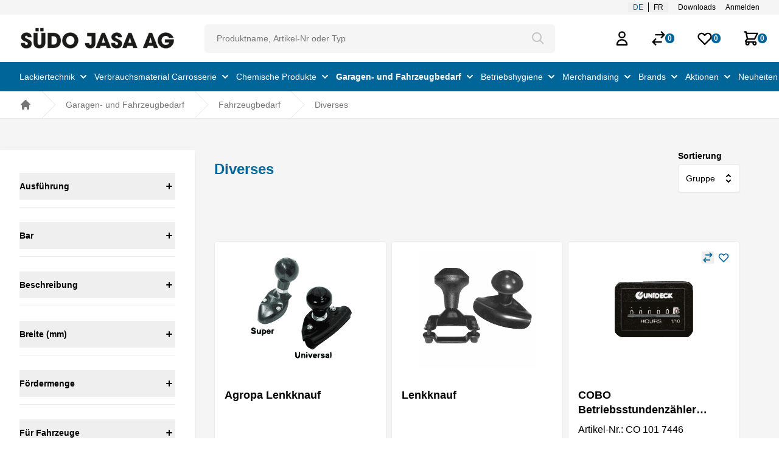

--- FILE ---
content_type: text/html; charset=utf-8
request_url: https://www.jasa-ag.ch/de/garagen-und-fahrzeugbedarf/fahrzeugbedarf/diverses
body_size: 27648
content:
<!DOCTYPE html><html lang="de"><head>
    <meta charset="utf-8">
    <title>Diverses - SÜDO JASA AG</title>
    <base href="/">
    <meta name="viewport" content="width=device-width, initial-scale=1">
    <link href="/assets/images/favicon_2.ico" id="appFavicon" rel="icon" type="image/x-icon">
    <link href="/assets/images/webclip_2.png" id="appIcon" rel="apple-touch-icon" sizes="256x256">
    <link rel="preconnect" href="https://fonts.gstatic.com">
    <style type="text/css">@font-face{font-family:'Roboto';font-style:normal;font-weight:300;font-stretch:100%;font-display:swap;src:url(https://fonts.gstatic.com/s/roboto/v50/KFO7CnqEu92Fr1ME7kSn66aGLdTylUAMa3GUBGEe.woff2) format('woff2');unicode-range:U+0460-052F, U+1C80-1C8A, U+20B4, U+2DE0-2DFF, U+A640-A69F, U+FE2E-FE2F;}@font-face{font-family:'Roboto';font-style:normal;font-weight:300;font-stretch:100%;font-display:swap;src:url(https://fonts.gstatic.com/s/roboto/v50/KFO7CnqEu92Fr1ME7kSn66aGLdTylUAMa3iUBGEe.woff2) format('woff2');unicode-range:U+0301, U+0400-045F, U+0490-0491, U+04B0-04B1, U+2116;}@font-face{font-family:'Roboto';font-style:normal;font-weight:300;font-stretch:100%;font-display:swap;src:url(https://fonts.gstatic.com/s/roboto/v50/KFO7CnqEu92Fr1ME7kSn66aGLdTylUAMa3CUBGEe.woff2) format('woff2');unicode-range:U+1F00-1FFF;}@font-face{font-family:'Roboto';font-style:normal;font-weight:300;font-stretch:100%;font-display:swap;src:url(https://fonts.gstatic.com/s/roboto/v50/KFO7CnqEu92Fr1ME7kSn66aGLdTylUAMa3-UBGEe.woff2) format('woff2');unicode-range:U+0370-0377, U+037A-037F, U+0384-038A, U+038C, U+038E-03A1, U+03A3-03FF;}@font-face{font-family:'Roboto';font-style:normal;font-weight:300;font-stretch:100%;font-display:swap;src:url(https://fonts.gstatic.com/s/roboto/v50/KFO7CnqEu92Fr1ME7kSn66aGLdTylUAMawCUBGEe.woff2) format('woff2');unicode-range:U+0302-0303, U+0305, U+0307-0308, U+0310, U+0312, U+0315, U+031A, U+0326-0327, U+032C, U+032F-0330, U+0332-0333, U+0338, U+033A, U+0346, U+034D, U+0391-03A1, U+03A3-03A9, U+03B1-03C9, U+03D1, U+03D5-03D6, U+03F0-03F1, U+03F4-03F5, U+2016-2017, U+2034-2038, U+203C, U+2040, U+2043, U+2047, U+2050, U+2057, U+205F, U+2070-2071, U+2074-208E, U+2090-209C, U+20D0-20DC, U+20E1, U+20E5-20EF, U+2100-2112, U+2114-2115, U+2117-2121, U+2123-214F, U+2190, U+2192, U+2194-21AE, U+21B0-21E5, U+21F1-21F2, U+21F4-2211, U+2213-2214, U+2216-22FF, U+2308-230B, U+2310, U+2319, U+231C-2321, U+2336-237A, U+237C, U+2395, U+239B-23B7, U+23D0, U+23DC-23E1, U+2474-2475, U+25AF, U+25B3, U+25B7, U+25BD, U+25C1, U+25CA, U+25CC, U+25FB, U+266D-266F, U+27C0-27FF, U+2900-2AFF, U+2B0E-2B11, U+2B30-2B4C, U+2BFE, U+3030, U+FF5B, U+FF5D, U+1D400-1D7FF, U+1EE00-1EEFF;}@font-face{font-family:'Roboto';font-style:normal;font-weight:300;font-stretch:100%;font-display:swap;src:url(https://fonts.gstatic.com/s/roboto/v50/KFO7CnqEu92Fr1ME7kSn66aGLdTylUAMaxKUBGEe.woff2) format('woff2');unicode-range:U+0001-000C, U+000E-001F, U+007F-009F, U+20DD-20E0, U+20E2-20E4, U+2150-218F, U+2190, U+2192, U+2194-2199, U+21AF, U+21E6-21F0, U+21F3, U+2218-2219, U+2299, U+22C4-22C6, U+2300-243F, U+2440-244A, U+2460-24FF, U+25A0-27BF, U+2800-28FF, U+2921-2922, U+2981, U+29BF, U+29EB, U+2B00-2BFF, U+4DC0-4DFF, U+FFF9-FFFB, U+10140-1018E, U+10190-1019C, U+101A0, U+101D0-101FD, U+102E0-102FB, U+10E60-10E7E, U+1D2C0-1D2D3, U+1D2E0-1D37F, U+1F000-1F0FF, U+1F100-1F1AD, U+1F1E6-1F1FF, U+1F30D-1F30F, U+1F315, U+1F31C, U+1F31E, U+1F320-1F32C, U+1F336, U+1F378, U+1F37D, U+1F382, U+1F393-1F39F, U+1F3A7-1F3A8, U+1F3AC-1F3AF, U+1F3C2, U+1F3C4-1F3C6, U+1F3CA-1F3CE, U+1F3D4-1F3E0, U+1F3ED, U+1F3F1-1F3F3, U+1F3F5-1F3F7, U+1F408, U+1F415, U+1F41F, U+1F426, U+1F43F, U+1F441-1F442, U+1F444, U+1F446-1F449, U+1F44C-1F44E, U+1F453, U+1F46A, U+1F47D, U+1F4A3, U+1F4B0, U+1F4B3, U+1F4B9, U+1F4BB, U+1F4BF, U+1F4C8-1F4CB, U+1F4D6, U+1F4DA, U+1F4DF, U+1F4E3-1F4E6, U+1F4EA-1F4ED, U+1F4F7, U+1F4F9-1F4FB, U+1F4FD-1F4FE, U+1F503, U+1F507-1F50B, U+1F50D, U+1F512-1F513, U+1F53E-1F54A, U+1F54F-1F5FA, U+1F610, U+1F650-1F67F, U+1F687, U+1F68D, U+1F691, U+1F694, U+1F698, U+1F6AD, U+1F6B2, U+1F6B9-1F6BA, U+1F6BC, U+1F6C6-1F6CF, U+1F6D3-1F6D7, U+1F6E0-1F6EA, U+1F6F0-1F6F3, U+1F6F7-1F6FC, U+1F700-1F7FF, U+1F800-1F80B, U+1F810-1F847, U+1F850-1F859, U+1F860-1F887, U+1F890-1F8AD, U+1F8B0-1F8BB, U+1F8C0-1F8C1, U+1F900-1F90B, U+1F93B, U+1F946, U+1F984, U+1F996, U+1F9E9, U+1FA00-1FA6F, U+1FA70-1FA7C, U+1FA80-1FA89, U+1FA8F-1FAC6, U+1FACE-1FADC, U+1FADF-1FAE9, U+1FAF0-1FAF8, U+1FB00-1FBFF;}@font-face{font-family:'Roboto';font-style:normal;font-weight:300;font-stretch:100%;font-display:swap;src:url(https://fonts.gstatic.com/s/roboto/v50/KFO7CnqEu92Fr1ME7kSn66aGLdTylUAMa3OUBGEe.woff2) format('woff2');unicode-range:U+0102-0103, U+0110-0111, U+0128-0129, U+0168-0169, U+01A0-01A1, U+01AF-01B0, U+0300-0301, U+0303-0304, U+0308-0309, U+0323, U+0329, U+1EA0-1EF9, U+20AB;}@font-face{font-family:'Roboto';font-style:normal;font-weight:300;font-stretch:100%;font-display:swap;src:url(https://fonts.gstatic.com/s/roboto/v50/KFO7CnqEu92Fr1ME7kSn66aGLdTylUAMa3KUBGEe.woff2) format('woff2');unicode-range:U+0100-02BA, U+02BD-02C5, U+02C7-02CC, U+02CE-02D7, U+02DD-02FF, U+0304, U+0308, U+0329, U+1D00-1DBF, U+1E00-1E9F, U+1EF2-1EFF, U+2020, U+20A0-20AB, U+20AD-20C0, U+2113, U+2C60-2C7F, U+A720-A7FF;}@font-face{font-family:'Roboto';font-style:normal;font-weight:300;font-stretch:100%;font-display:swap;src:url(https://fonts.gstatic.com/s/roboto/v50/KFO7CnqEu92Fr1ME7kSn66aGLdTylUAMa3yUBA.woff2) format('woff2');unicode-range:U+0000-00FF, U+0131, U+0152-0153, U+02BB-02BC, U+02C6, U+02DA, U+02DC, U+0304, U+0308, U+0329, U+2000-206F, U+20AC, U+2122, U+2191, U+2193, U+2212, U+2215, U+FEFF, U+FFFD;}@font-face{font-family:'Roboto';font-style:normal;font-weight:400;font-stretch:100%;font-display:swap;src:url(https://fonts.gstatic.com/s/roboto/v50/KFO7CnqEu92Fr1ME7kSn66aGLdTylUAMa3GUBGEe.woff2) format('woff2');unicode-range:U+0460-052F, U+1C80-1C8A, U+20B4, U+2DE0-2DFF, U+A640-A69F, U+FE2E-FE2F;}@font-face{font-family:'Roboto';font-style:normal;font-weight:400;font-stretch:100%;font-display:swap;src:url(https://fonts.gstatic.com/s/roboto/v50/KFO7CnqEu92Fr1ME7kSn66aGLdTylUAMa3iUBGEe.woff2) format('woff2');unicode-range:U+0301, U+0400-045F, U+0490-0491, U+04B0-04B1, U+2116;}@font-face{font-family:'Roboto';font-style:normal;font-weight:400;font-stretch:100%;font-display:swap;src:url(https://fonts.gstatic.com/s/roboto/v50/KFO7CnqEu92Fr1ME7kSn66aGLdTylUAMa3CUBGEe.woff2) format('woff2');unicode-range:U+1F00-1FFF;}@font-face{font-family:'Roboto';font-style:normal;font-weight:400;font-stretch:100%;font-display:swap;src:url(https://fonts.gstatic.com/s/roboto/v50/KFO7CnqEu92Fr1ME7kSn66aGLdTylUAMa3-UBGEe.woff2) format('woff2');unicode-range:U+0370-0377, U+037A-037F, U+0384-038A, U+038C, U+038E-03A1, U+03A3-03FF;}@font-face{font-family:'Roboto';font-style:normal;font-weight:400;font-stretch:100%;font-display:swap;src:url(https://fonts.gstatic.com/s/roboto/v50/KFO7CnqEu92Fr1ME7kSn66aGLdTylUAMawCUBGEe.woff2) format('woff2');unicode-range:U+0302-0303, U+0305, U+0307-0308, U+0310, U+0312, U+0315, U+031A, U+0326-0327, U+032C, U+032F-0330, U+0332-0333, U+0338, U+033A, U+0346, U+034D, U+0391-03A1, U+03A3-03A9, U+03B1-03C9, U+03D1, U+03D5-03D6, U+03F0-03F1, U+03F4-03F5, U+2016-2017, U+2034-2038, U+203C, U+2040, U+2043, U+2047, U+2050, U+2057, U+205F, U+2070-2071, U+2074-208E, U+2090-209C, U+20D0-20DC, U+20E1, U+20E5-20EF, U+2100-2112, U+2114-2115, U+2117-2121, U+2123-214F, U+2190, U+2192, U+2194-21AE, U+21B0-21E5, U+21F1-21F2, U+21F4-2211, U+2213-2214, U+2216-22FF, U+2308-230B, U+2310, U+2319, U+231C-2321, U+2336-237A, U+237C, U+2395, U+239B-23B7, U+23D0, U+23DC-23E1, U+2474-2475, U+25AF, U+25B3, U+25B7, U+25BD, U+25C1, U+25CA, U+25CC, U+25FB, U+266D-266F, U+27C0-27FF, U+2900-2AFF, U+2B0E-2B11, U+2B30-2B4C, U+2BFE, U+3030, U+FF5B, U+FF5D, U+1D400-1D7FF, U+1EE00-1EEFF;}@font-face{font-family:'Roboto';font-style:normal;font-weight:400;font-stretch:100%;font-display:swap;src:url(https://fonts.gstatic.com/s/roboto/v50/KFO7CnqEu92Fr1ME7kSn66aGLdTylUAMaxKUBGEe.woff2) format('woff2');unicode-range:U+0001-000C, U+000E-001F, U+007F-009F, U+20DD-20E0, U+20E2-20E4, U+2150-218F, U+2190, U+2192, U+2194-2199, U+21AF, U+21E6-21F0, U+21F3, U+2218-2219, U+2299, U+22C4-22C6, U+2300-243F, U+2440-244A, U+2460-24FF, U+25A0-27BF, U+2800-28FF, U+2921-2922, U+2981, U+29BF, U+29EB, U+2B00-2BFF, U+4DC0-4DFF, U+FFF9-FFFB, U+10140-1018E, U+10190-1019C, U+101A0, U+101D0-101FD, U+102E0-102FB, U+10E60-10E7E, U+1D2C0-1D2D3, U+1D2E0-1D37F, U+1F000-1F0FF, U+1F100-1F1AD, U+1F1E6-1F1FF, U+1F30D-1F30F, U+1F315, U+1F31C, U+1F31E, U+1F320-1F32C, U+1F336, U+1F378, U+1F37D, U+1F382, U+1F393-1F39F, U+1F3A7-1F3A8, U+1F3AC-1F3AF, U+1F3C2, U+1F3C4-1F3C6, U+1F3CA-1F3CE, U+1F3D4-1F3E0, U+1F3ED, U+1F3F1-1F3F3, U+1F3F5-1F3F7, U+1F408, U+1F415, U+1F41F, U+1F426, U+1F43F, U+1F441-1F442, U+1F444, U+1F446-1F449, U+1F44C-1F44E, U+1F453, U+1F46A, U+1F47D, U+1F4A3, U+1F4B0, U+1F4B3, U+1F4B9, U+1F4BB, U+1F4BF, U+1F4C8-1F4CB, U+1F4D6, U+1F4DA, U+1F4DF, U+1F4E3-1F4E6, U+1F4EA-1F4ED, U+1F4F7, U+1F4F9-1F4FB, U+1F4FD-1F4FE, U+1F503, U+1F507-1F50B, U+1F50D, U+1F512-1F513, U+1F53E-1F54A, U+1F54F-1F5FA, U+1F610, U+1F650-1F67F, U+1F687, U+1F68D, U+1F691, U+1F694, U+1F698, U+1F6AD, U+1F6B2, U+1F6B9-1F6BA, U+1F6BC, U+1F6C6-1F6CF, U+1F6D3-1F6D7, U+1F6E0-1F6EA, U+1F6F0-1F6F3, U+1F6F7-1F6FC, U+1F700-1F7FF, U+1F800-1F80B, U+1F810-1F847, U+1F850-1F859, U+1F860-1F887, U+1F890-1F8AD, U+1F8B0-1F8BB, U+1F8C0-1F8C1, U+1F900-1F90B, U+1F93B, U+1F946, U+1F984, U+1F996, U+1F9E9, U+1FA00-1FA6F, U+1FA70-1FA7C, U+1FA80-1FA89, U+1FA8F-1FAC6, U+1FACE-1FADC, U+1FADF-1FAE9, U+1FAF0-1FAF8, U+1FB00-1FBFF;}@font-face{font-family:'Roboto';font-style:normal;font-weight:400;font-stretch:100%;font-display:swap;src:url(https://fonts.gstatic.com/s/roboto/v50/KFO7CnqEu92Fr1ME7kSn66aGLdTylUAMa3OUBGEe.woff2) format('woff2');unicode-range:U+0102-0103, U+0110-0111, U+0128-0129, U+0168-0169, U+01A0-01A1, U+01AF-01B0, U+0300-0301, U+0303-0304, U+0308-0309, U+0323, U+0329, U+1EA0-1EF9, U+20AB;}@font-face{font-family:'Roboto';font-style:normal;font-weight:400;font-stretch:100%;font-display:swap;src:url(https://fonts.gstatic.com/s/roboto/v50/KFO7CnqEu92Fr1ME7kSn66aGLdTylUAMa3KUBGEe.woff2) format('woff2');unicode-range:U+0100-02BA, U+02BD-02C5, U+02C7-02CC, U+02CE-02D7, U+02DD-02FF, U+0304, U+0308, U+0329, U+1D00-1DBF, U+1E00-1E9F, U+1EF2-1EFF, U+2020, U+20A0-20AB, U+20AD-20C0, U+2113, U+2C60-2C7F, U+A720-A7FF;}@font-face{font-family:'Roboto';font-style:normal;font-weight:400;font-stretch:100%;font-display:swap;src:url(https://fonts.gstatic.com/s/roboto/v50/KFO7CnqEu92Fr1ME7kSn66aGLdTylUAMa3yUBA.woff2) format('woff2');unicode-range:U+0000-00FF, U+0131, U+0152-0153, U+02BB-02BC, U+02C6, U+02DA, U+02DC, U+0304, U+0308, U+0329, U+2000-206F, U+20AC, U+2122, U+2191, U+2193, U+2212, U+2215, U+FEFF, U+FFFD;}@font-face{font-family:'Roboto';font-style:normal;font-weight:500;font-stretch:100%;font-display:swap;src:url(https://fonts.gstatic.com/s/roboto/v50/KFO7CnqEu92Fr1ME7kSn66aGLdTylUAMa3GUBGEe.woff2) format('woff2');unicode-range:U+0460-052F, U+1C80-1C8A, U+20B4, U+2DE0-2DFF, U+A640-A69F, U+FE2E-FE2F;}@font-face{font-family:'Roboto';font-style:normal;font-weight:500;font-stretch:100%;font-display:swap;src:url(https://fonts.gstatic.com/s/roboto/v50/KFO7CnqEu92Fr1ME7kSn66aGLdTylUAMa3iUBGEe.woff2) format('woff2');unicode-range:U+0301, U+0400-045F, U+0490-0491, U+04B0-04B1, U+2116;}@font-face{font-family:'Roboto';font-style:normal;font-weight:500;font-stretch:100%;font-display:swap;src:url(https://fonts.gstatic.com/s/roboto/v50/KFO7CnqEu92Fr1ME7kSn66aGLdTylUAMa3CUBGEe.woff2) format('woff2');unicode-range:U+1F00-1FFF;}@font-face{font-family:'Roboto';font-style:normal;font-weight:500;font-stretch:100%;font-display:swap;src:url(https://fonts.gstatic.com/s/roboto/v50/KFO7CnqEu92Fr1ME7kSn66aGLdTylUAMa3-UBGEe.woff2) format('woff2');unicode-range:U+0370-0377, U+037A-037F, U+0384-038A, U+038C, U+038E-03A1, U+03A3-03FF;}@font-face{font-family:'Roboto';font-style:normal;font-weight:500;font-stretch:100%;font-display:swap;src:url(https://fonts.gstatic.com/s/roboto/v50/KFO7CnqEu92Fr1ME7kSn66aGLdTylUAMawCUBGEe.woff2) format('woff2');unicode-range:U+0302-0303, U+0305, U+0307-0308, U+0310, U+0312, U+0315, U+031A, U+0326-0327, U+032C, U+032F-0330, U+0332-0333, U+0338, U+033A, U+0346, U+034D, U+0391-03A1, U+03A3-03A9, U+03B1-03C9, U+03D1, U+03D5-03D6, U+03F0-03F1, U+03F4-03F5, U+2016-2017, U+2034-2038, U+203C, U+2040, U+2043, U+2047, U+2050, U+2057, U+205F, U+2070-2071, U+2074-208E, U+2090-209C, U+20D0-20DC, U+20E1, U+20E5-20EF, U+2100-2112, U+2114-2115, U+2117-2121, U+2123-214F, U+2190, U+2192, U+2194-21AE, U+21B0-21E5, U+21F1-21F2, U+21F4-2211, U+2213-2214, U+2216-22FF, U+2308-230B, U+2310, U+2319, U+231C-2321, U+2336-237A, U+237C, U+2395, U+239B-23B7, U+23D0, U+23DC-23E1, U+2474-2475, U+25AF, U+25B3, U+25B7, U+25BD, U+25C1, U+25CA, U+25CC, U+25FB, U+266D-266F, U+27C0-27FF, U+2900-2AFF, U+2B0E-2B11, U+2B30-2B4C, U+2BFE, U+3030, U+FF5B, U+FF5D, U+1D400-1D7FF, U+1EE00-1EEFF;}@font-face{font-family:'Roboto';font-style:normal;font-weight:500;font-stretch:100%;font-display:swap;src:url(https://fonts.gstatic.com/s/roboto/v50/KFO7CnqEu92Fr1ME7kSn66aGLdTylUAMaxKUBGEe.woff2) format('woff2');unicode-range:U+0001-000C, U+000E-001F, U+007F-009F, U+20DD-20E0, U+20E2-20E4, U+2150-218F, U+2190, U+2192, U+2194-2199, U+21AF, U+21E6-21F0, U+21F3, U+2218-2219, U+2299, U+22C4-22C6, U+2300-243F, U+2440-244A, U+2460-24FF, U+25A0-27BF, U+2800-28FF, U+2921-2922, U+2981, U+29BF, U+29EB, U+2B00-2BFF, U+4DC0-4DFF, U+FFF9-FFFB, U+10140-1018E, U+10190-1019C, U+101A0, U+101D0-101FD, U+102E0-102FB, U+10E60-10E7E, U+1D2C0-1D2D3, U+1D2E0-1D37F, U+1F000-1F0FF, U+1F100-1F1AD, U+1F1E6-1F1FF, U+1F30D-1F30F, U+1F315, U+1F31C, U+1F31E, U+1F320-1F32C, U+1F336, U+1F378, U+1F37D, U+1F382, U+1F393-1F39F, U+1F3A7-1F3A8, U+1F3AC-1F3AF, U+1F3C2, U+1F3C4-1F3C6, U+1F3CA-1F3CE, U+1F3D4-1F3E0, U+1F3ED, U+1F3F1-1F3F3, U+1F3F5-1F3F7, U+1F408, U+1F415, U+1F41F, U+1F426, U+1F43F, U+1F441-1F442, U+1F444, U+1F446-1F449, U+1F44C-1F44E, U+1F453, U+1F46A, U+1F47D, U+1F4A3, U+1F4B0, U+1F4B3, U+1F4B9, U+1F4BB, U+1F4BF, U+1F4C8-1F4CB, U+1F4D6, U+1F4DA, U+1F4DF, U+1F4E3-1F4E6, U+1F4EA-1F4ED, U+1F4F7, U+1F4F9-1F4FB, U+1F4FD-1F4FE, U+1F503, U+1F507-1F50B, U+1F50D, U+1F512-1F513, U+1F53E-1F54A, U+1F54F-1F5FA, U+1F610, U+1F650-1F67F, U+1F687, U+1F68D, U+1F691, U+1F694, U+1F698, U+1F6AD, U+1F6B2, U+1F6B9-1F6BA, U+1F6BC, U+1F6C6-1F6CF, U+1F6D3-1F6D7, U+1F6E0-1F6EA, U+1F6F0-1F6F3, U+1F6F7-1F6FC, U+1F700-1F7FF, U+1F800-1F80B, U+1F810-1F847, U+1F850-1F859, U+1F860-1F887, U+1F890-1F8AD, U+1F8B0-1F8BB, U+1F8C0-1F8C1, U+1F900-1F90B, U+1F93B, U+1F946, U+1F984, U+1F996, U+1F9E9, U+1FA00-1FA6F, U+1FA70-1FA7C, U+1FA80-1FA89, U+1FA8F-1FAC6, U+1FACE-1FADC, U+1FADF-1FAE9, U+1FAF0-1FAF8, U+1FB00-1FBFF;}@font-face{font-family:'Roboto';font-style:normal;font-weight:500;font-stretch:100%;font-display:swap;src:url(https://fonts.gstatic.com/s/roboto/v50/KFO7CnqEu92Fr1ME7kSn66aGLdTylUAMa3OUBGEe.woff2) format('woff2');unicode-range:U+0102-0103, U+0110-0111, U+0128-0129, U+0168-0169, U+01A0-01A1, U+01AF-01B0, U+0300-0301, U+0303-0304, U+0308-0309, U+0323, U+0329, U+1EA0-1EF9, U+20AB;}@font-face{font-family:'Roboto';font-style:normal;font-weight:500;font-stretch:100%;font-display:swap;src:url(https://fonts.gstatic.com/s/roboto/v50/KFO7CnqEu92Fr1ME7kSn66aGLdTylUAMa3KUBGEe.woff2) format('woff2');unicode-range:U+0100-02BA, U+02BD-02C5, U+02C7-02CC, U+02CE-02D7, U+02DD-02FF, U+0304, U+0308, U+0329, U+1D00-1DBF, U+1E00-1E9F, U+1EF2-1EFF, U+2020, U+20A0-20AB, U+20AD-20C0, U+2113, U+2C60-2C7F, U+A720-A7FF;}@font-face{font-family:'Roboto';font-style:normal;font-weight:500;font-stretch:100%;font-display:swap;src:url(https://fonts.gstatic.com/s/roboto/v50/KFO7CnqEu92Fr1ME7kSn66aGLdTylUAMa3yUBA.woff2) format('woff2');unicode-range:U+0000-00FF, U+0131, U+0152-0153, U+02BB-02BC, U+02C6, U+02DA, U+02DC, U+0304, U+0308, U+0329, U+2000-206F, U+20AC, U+2122, U+2191, U+2193, U+2212, U+2215, U+FEFF, U+FFFD;}</style>
    <style type="text/css">@font-face{font-family:'Material Icons';font-style:normal;font-weight:400;src:url(https://fonts.gstatic.com/s/materialicons/v145/flUhRq6tzZclQEJ-Vdg-IuiaDsNc.woff2) format('woff2');}.material-icons{font-family:'Material Icons';font-weight:normal;font-style:normal;font-size:24px;line-height:1;letter-spacing:normal;text-transform:none;display:inline-block;white-space:nowrap;word-wrap:normal;direction:ltr;-webkit-font-feature-settings:'liga';-webkit-font-smoothing:antialiased;}</style>
  <link rel="stylesheet" href="styles-GQWABEON.css"><link rel="modulepreload" href="chunk-BZNNNUXB.js"><link rel="modulepreload" href="chunk-SS6BIHFE.js"><link rel="modulepreload" href="chunk-E4JN2FL7.js"><link rel="modulepreload" href="chunk-AMMRFKKS.js"><link rel="modulepreload" href="chunk-EOSF77RP.js"><link rel="modulepreload" href="chunk-6T7XBWGW.js"><link rel="modulepreload" href="chunk-GBDPBLCN.js"><link rel="modulepreload" href="chunk-6DGHUGVW.js"><link rel="modulepreload" href="chunk-YM2B3NE5.js"><link rel="modulepreload" href="chunk-6X3YX4LH.js"><link rel="modulepreload" href="chunk-N4N4BZYE.js"><link rel="modulepreload" href="chunk-XY4OLSUM.js"><link rel="modulepreload" href="chunk-7RGUOOAQ.js"><link rel="modulepreload" href="chunk-GXT7ZBSQ.js"><link rel="modulepreload" href="chunk-XHQ5VA7W.js"><link rel="modulepreload" href="chunk-7GUGVENX.js"><link rel="modulepreload" href="chunk-CA7GGOZV.js"><link rel="modulepreload" href="chunk-B3DTTLBF.js"><link rel="modulepreload" href="chunk-YYPGYR4E.js"><link rel="modulepreload" href="chunk-6NINYNEM.js"><link rel="modulepreload" href="chunk-6D3EIIRU.js"><link rel="modulepreload" href="chunk-LHH7SJRF.js"><link rel="modulepreload" href="chunk-CVFQ462Q.js"><link rel="modulepreload" href="chunk-U4WCRSNF.js"><link rel="modulepreload" href="chunk-RHIDZMQ7.js"><link rel="modulepreload" href="chunk-GLK65USU.js"><link rel="modulepreload" href="chunk-FN5EPOFS.js"><link rel="modulepreload" href="chunk-PDTHDYPC.js"><link rel="modulepreload" href="chunk-AZI6NLLN.js"><link rel="modulepreload" href="chunk-WMA7VYXO.js"><link rel="modulepreload" href="chunk-7P57MJ5M.js"><link rel="modulepreload" href="chunk-KUOCGMQJ.js"><link rel="modulepreload" href="chunk-S4NDTKDJ.js"><link rel="modulepreload" href="chunk-G6VHPBY6.js"><link rel="modulepreload" href="chunk-H6KOLV7E.js"><link rel="modulepreload" href="chunk-GSDCJLZR.js"><link rel="modulepreload" href="chunk-6VHE5IYO.js"><link rel="modulepreload" href="chunk-CETSVAVG.js"><link rel="modulepreload" href="chunk-QNCBDZ3U.js"><link rel="modulepreload" href="chunk-VXIT26QC.js"><link rel="modulepreload" href="chunk-JMYLHYQ5.js"><link rel="modulepreload" href="chunk-RUI4OXBY.js"><link rel="modulepreload" href="chunk-5BEIBF6B.js"><meta name="title" content="Diverses - SÜDO JASA AG"><meta property="og:title" content="Diverses - SÜDO JASA AG"><meta name="author" content="Autor"><meta property="og:author" content="Autor"><meta name="keywords" content="SÜDO JASA AG"><meta property="og:type" content="website"><meta property="og:image" content="https://www.jasa-ag.ch/assets/images/svg/logo.svg"><meta property="og:url" content="https://www.jasa-ag.ch/de/garagen-und-fahrzeugbedarf/fahrzeugbedarf/diverses"><meta name="robots" content="index, follow"><meta http-equiv="Content-Type" content="text/html; charset=utf-8"><link rel="alternate" hreflang="x-default" href="https://www.jasa-ag.ch/de/garagen-und-fahrzeugbedarf/fahrzeugbedarf/diverses/"><link rel="alternate" hreflang="de" href="https://www.jasa-ag.ch/de/garagen-und-fahrzeugbedarf/fahrzeugbedarf/diverses/"><link rel="alternate" hreflang="fr" href="https://www.jasa-ag.ch/fr/equipements-garage-et-vehicule/equipements-vehicule/divers/"><meta http-equiv="Content-Type" content="text/html; charset=utf-8"><style ng-app-id="ng">[_nghost-ng-c2298042380]{display:block}</style><style ng-app-id="ng">@media (min-width: 767px) and (hover: hover){.js-box-hover[_ngcontent-ng-c3703722542]:not(.js-touch){position:absolute;bottom:0;left:0}}</style><style ng-app-id="ng">input[_ngcontent-ng-c2268830478]::-webkit-outer-spin-button, input[_ngcontent-ng-c2268830478]::-webkit-inner-spin-button{-webkit-appearance:none;margin:0}input[type=number][_ngcontent-ng-c2268830478]{-moz-appearance:textfield}</style><style ng-app-id="ng">.loader[_ngcontent-ng-c4272405380]{width:24px;height:24px;border-radius:50%;display:inline-block;border-top:3px solid #fff;border-right:3px solid transparent;box-sizing:border-box;animation:_ngcontent-ng-c4272405380_rotation 1s linear infinite}@keyframes _ngcontent-ng-c4272405380_rotation{0%{transform:rotate(0)}to{transform:rotate(360deg)}}</style></head>
  <body>
    <app-root ng-version="17.1.3" ng-server-context="ssr"><router-outlet></router-outlet><app-root><app-shell _nghost-ng-c2697670702=""><app-header _ngcontent-ng-c2697670702="" _nghost-ng-c3053478001=""><header _ngcontent-ng-c3053478001="" class="sticky top-0 z-55 bg-white shadow-sm"><app-topbar-navigation _ngcontent-ng-c3053478001="" _nghost-ng-c1551748479=""><div _ngcontent-ng-c1551748479="" class="hidden md:block js-close-subnav bg-gray-200"><nav _ngcontent-ng-c1551748479="" aria-label="Topbar" class="max-w-7xl mx-auto px-4 sm:px-6 lg:px-8 py-1 flex justify-between items-center flex-col md:flex-row"><div _ngcontent-ng-c1551748479="" class="hidden md:items-center w-full md:w-auto md:flex"></div><div _ngcontent-ng-c1551748479="" class="flex items-end justify-end w-full md:w-auto"><div _ngcontent-ng-c1551748479="" class="ml-0 md:ml-10 space-x-4 flex items-center"><span _ngcontent-ng-c1551748479="" class="relative z-0 inline-flex -ml-2 md:ml-0"><button _ngcontent-ng-c1551748479="" type="button" class="relative inline-flex items-center px-2 border-r border-black text-sm md:text-xs hover:text-primary focus:outline-none focus:text-primary uppercase text-primary"> de </button><button _ngcontent-ng-c1551748479="" type="button" class="relative inline-flex items-center px-2 border-black text-sm md:text-xs hover:text-primary focus:outline-none focus:text-primary uppercase"> fr </button><!----></span><a _ngcontent-ng-c1551748479="" class="text-xs hover:text-primary" href="/de/downloads"> Downloads </a><a _ngcontent-ng-c1551748479="" class="text-xs hover:text-primary cursor-pointer"> Anmelden </a><!----><!----></div></div></nav></div><!----><!----></app-topbar-navigation><nav _ngcontent-ng-c3053478001="" aria-label="Service" class="js-close-subnav max-w-7xl mx-auto px-4 sm:px-6 lg:px-8"><div _ngcontent-ng-c3053478001="" class="w-full py-3 lg:py-4 flex items-center justify-between border-b border-black-400 lg:border-none"><div _ngcontent-ng-c3053478001="" class="flex items-center w-full justify-end lg:justify-between"><a _ngcontent-ng-c3053478001="" class="mr-auto lg:mr-0 cursor-pointer" href="/de"><img _ngcontent-ng-c3053478001="" alt="" class="h-auto sm:h-10 w-10/12 sm:w-auto" src="/assets/images/layout/SJ-LOGO_Pos-384x60px.png"></a><div _ngcontent-ng-c3053478001="" class="hidden flex-1 lg:flex justify-center px-2 mx-10"><app-search _ngcontent-ng-c3053478001="" class="relative z-30 w-full h-full md:h-46px js-header-search" _nghost-ng-c1764974243=""><div _ngcontent-ng-c1764974243=""><form _ngcontent-ng-c1764974243="" novalidate="" class="h-10 md:h-46px flex justify-between rounded-md shadow-sm bg-gray-200 ng-untouched ng-pristine ng-valid"><input _ngcontent-ng-c1764974243="" type="text" name="q" autocomplete="off" class="js-header-input w-full text-sm placeholder:text-gray-700 border-0 px-4 xl:px-5 py-1 md:py-2 h-full bg-transparent rounded-md js-header-search-input focus:ring-1 focus:ring-primary focus:border-primary ng-untouched ng-pristine ng-valid" placeholder="Produktname, Artikel-Nr oder Typ" value=""><button _ngcontent-ng-c1764974243="" type="submit" class="js-header-search-submit w-12 md:w-62px" disabled=""><svg _ngcontent-ng-c1764974243="" xmlns="http://www.w3.org/2000/svg" fill="none" viewBox="0 0 24 24" stroke="currentColor" stroke-width="2" class="h-6 w-6 mx-auto pointer-events-none"><path _ngcontent-ng-c1764974243="" d="M21 21l-6-6m2-5a7 7 0 11-14 0 7 7 0 0114 0z"></path></svg></button></form><div _ngcontent-ng-c1764974243="" class="relative md:absolute z-70 top-0 md:top-full lg:left-1/2 xl:left-0 lg:-translate-x-1/2 xl:translate-x-0 w-full lg:w-640px xl:w-full max-h-500px md:max-h-50vh overflow-auto shadow js-header-search-wrap hidden"><div _ngcontent-ng-c1764974243="" class="mt-2 shadow bg-white w-full rounded-md" tabindex="0"><!----></div></div></div><!----><!----></app-search></div><app-service-navigation _ngcontent-ng-c3053478001="" class="mr-4 md:mr-0 sm:space-x-10 md:space-x-12 ml-auto sm:-ml-2.5 xl:ml-0 flex" _nghost-ng-c2682175150=""><app-scanner-button _ngcontent-ng-c2682175150="" _nghost-ng-c2302828917=""><div _ngcontent-ng-c2302828917="" class="md:relative cursor-pointer mr-4 sm:-mr-4 block xl:hidden"><svg _ngcontent-ng-c2302828917="" xmlns="http://www.w3.org/2000/svg" fill="none" viewBox="0 0 24 24" stroke="currentColor" stroke-width="2" class="h-7 w-7"><path _ngcontent-ng-c2302828917="" stroke-linecap="round" stroke-linejoin="round" d="M12 4v1m6 11h2m-6 0h-2v4m0-11v3m0 0h.01M12 12h4.01M16 20h4M4 12h4m12 0h.01M5 8h2a1 1 0 001-1V5a1 1 0 00-1-1H5a1 1 0 00-1 1v2a1 1 0 001 1zm12 0h2a1 1 0 001-1V5a1 1 0 00-1-1h-2a1 1 0 00-1 1v2a1 1 0 001 1zM5 20h2a1 1 0 001-1v-2a1 1 0 00-1-1H5a1 1 0 00-1 1v2a1 1 0 001 1z"></path></svg></div><!----><!----></app-scanner-button><app-user-flyout _ngcontent-ng-c2682175150="" _nghost-ng-c3170058078=""><div _ngcontent-ng-c3170058078="" class="js-show-info md:relative -mr-4 hidden sm:block"><a _ngcontent-ng-c3170058078="" class="text-xl hover:text-primary flex items-center relative"><svg _ngcontent-ng-c3170058078="" fill="none" stroke="currentColor" stroke-width="2" viewBox="0 0 24 24" xmlns="http://www.w3.org/2000/svg" class="h-7 w-7"><path _ngcontent-ng-c3170058078="" d="M16 7a4 4 0 11-8 0 4 4 0 018 0zM12 14a7 7 0 00-7 7h14a7 7 0 00-7-7z" stroke-linecap="round" stroke-linejoin="round"></path></svg><!----><span _ngcontent-ng-c3170058078="" class="sr-only">Mein Benutzerkonto</span></a><div _ngcontent-ng-c3170058078="" class="js-info md:-mr-40 absolute translate-y-0 md:top-full -right-3 z-30 hidden"><div _ngcontent-ng-c3170058078="" class="mt-4 shadow rounded-md overflow-hidden"><div _ngcontent-ng-c3170058078="" class="w-83vw sm:w-368px p-4 bg-white"><div _ngcontent-ng-c3170058078="" class="flex flex-col mobile-xl:flex-row mobile-xl:justify-end space-y-4 mobile-xl:space-y-0 mobile-xl:space-x-4"><div _ngcontent-ng-c3170058078="" class="mobile-xl:-mt-2"><button _ngcontent-ng-c3170058078="" type="button" class="js-show-login self-start mt-2 inline-flex items-center px-2.5 py-1.5 border border-transparent rounded shadow-sm bg-primary hover:bg-secondary focus:bg-secondary"><svg _ngcontent-ng-c3170058078="" fill="none" stroke="currentColor" stroke-width="2" viewBox="0 0 24 24" xmlns="http://www.w3.org/2000/svg" class="ml-1 mr-4 text-white h-5 w-5"><path _ngcontent-ng-c3170058078="" d="M16 7a4 4 0 11-8 0 4 4 0 018 0zM12 14a7 7 0 00-7 7h14a7 7 0 00-7-7z" stroke-linecap="round" stroke-linejoin="round"></path></svg><span _ngcontent-ng-c3170058078="" class="text-base font-bold text-white mr-3">Anmelden</span></button></div><a _ngcontent-ng-c3170058078="" class="self-start mt-2 inline-flex items-center px-2.5 py-1.5 rounded shadow-sm group bg-white border border-primary hover:border-secondary focus:border-secondary" href="/de/registration"><svg _ngcontent-ng-c3170058078="" fill="none" stroke="currentColor" stroke-width="2" viewBox="0 0 24 24" xmlns="http://www.w3.org/2000/svg" class="ml-1 mr-4 h-5 w-5 text-primary group-focus:text-secondary group-hover:text-secondary"><path _ngcontent-ng-c3170058078="" d="M3 8l7.89 5.26a2 2 0 002.22 0L21 8M5 19h14a2 2 0 002-2V7a2 2 0 00-2-2H5a2 2 0 00-2 2v10a2 2 0 002 2z" stroke-linecap="round" stroke-linejoin="round"></path></svg><span _ngcontent-ng-c3170058078="" class="text-base font-bold mr-3 text-primary group-focus:text-secondary group-hover:text-secondary">Registrieren</span></a></div></div><!----><!----></div></div></div><!----><!----></app-user-flyout><app-comparison-flyout _ngcontent-ng-c2682175150="" _nghost-ng-c3019961582=""><div _ngcontent-ng-c3019961582="" class="md:relative hidden sm:block js-show-info"><a _ngcontent-ng-c3019961582="" class="text-xl hover:text-primary flex items-center relative" href="/de/comparison"><svg _ngcontent-ng-c3019961582="" xmlns="http://www.w3.org/2000/svg" fill="none" viewBox="0 0 24 24" stroke="currentColor" stroke-width="2" class="h-7 w-7"><path _ngcontent-ng-c3019961582="" stroke-linecap="round" stroke-linejoin="round" d="M8 7h12m0 0l-4-4m4 4l-4 4m0 6H4m0 0l4 4m-4-4l4-4"></path></svg><span _ngcontent-ng-c3019961582="" class="text-xs font-bold text-white absolute -translate-y-1/2 top-1/2 -right-3 bg-primary px-1 rounded-full">0</span></a><div _ngcontent-ng-c3019961582="" class="js-info absolute translate-y-0 md:top-full md:-mr-32 lg:mr-0 -right-3 z-30 hidden"><div _ngcontent-ng-c3019961582="" class="w-83vw sm:w-368px p-4 bg-white"><p _ngcontent-ng-c3019961582="" class="text-sm text-right">Bitte Artikel in die Vergleichsliste legen.</p></div><!----><!----></div></div><!----><!----></app-comparison-flyout><app-favorites-flyout _ngcontent-ng-c2682175150="" _nghost-ng-c1545225224=""><div _ngcontent-ng-c1545225224="" class="js-show-info md:relative hidden sm:block"><a _ngcontent-ng-c1545225224="" class="cursor-pointer text-xl hover:text-primary flex items-center relative" href="/de/category-filter/ff7f4a23-b959-41fe-bd8b-51f0c967d9af"><svg _ngcontent-ng-c1545225224="" xmlns="http://www.w3.org/2000/svg" fill="none" viewBox="0 0 24 24" stroke="currentColor" stroke-width="2" class="h-7 w-7"><path _ngcontent-ng-c1545225224="" stroke-linecap="round" stroke-linejoin="round" d="M4.318 6.318a4.5 4.5 0 000 6.364L12 20.364l7.682-7.682a4.5 4.5 0 00-6.364-6.364L12 7.636l-1.318-1.318a4.5 4.5 0 00-6.364 0z"></path></svg><span _ngcontent-ng-c1545225224="" class="text-xs font-bold text-white absolute -translate-y-1/2 top-1/2 -right-3 bg-primary px-1 rounded-full"> 0 </span><span _ngcontent-ng-c1545225224="" class="sr-only">Merklisten</span></a><div _ngcontent-ng-c1545225224="" class="js-info absolute translate-y-0 md:top-full md:-mr-12 lg:mr-0 -right-3 z-30 bg-white hidden"><div _ngcontent-ng-c1545225224="" class="w-83vw sm:w-368px p-4 bg-white"><p _ngcontent-ng-c1545225224="" class="text-sm text-right">Bitte Artikel in die Merkliste legen.</p></div><!----></div><!----><div _ngcontent-ng-c1545225224="" class="js-info absolute translate-y-0 md:top-full md:-mr-12 lg:mr-0 -right-3 z-30 bg-white hidden"><div _ngcontent-ng-c1545225224="" class="w-83vw sm:w-368px p-4 bg-white"><p _ngcontent-ng-c1545225224="" class="text-sm text-right">Bitte Artikel in die Merkliste legen.</p></div><!----></div><!----><!----></div><!----><!----></app-favorites-flyout><app-cart-flyout _ngcontent-ng-c2682175150="" _nghost-ng-c1546497071=""><div _ngcontent-ng-c1546497071="" class="md:relative js-show-info"><a _ngcontent-ng-c1546497071="" class="text-xl hover:text-primary flex items-center relative" href="/de/checkout/cart/null"><svg _ngcontent-ng-c1546497071="" fill="none" stroke="currentColor" stroke-width="2" viewBox="0 0 24 24" xmlns="http://www.w3.org/2000/svg" class="h-7 w-7"><path _ngcontent-ng-c1546497071="" d="M3 3h2l.4 2M7 13h10l4-8H5.4M7 13L5.4 5M7 13l-2.293 2.293c-.63.63-.184 1.707.707 1.707H17m0 0a2 2 0 100 4 2 2 0 000-4zm-8 2a2 2 0 11-4 0 2 2 0 014 0z" stroke-linecap="round" stroke-linejoin="round"></path></svg><span _ngcontent-ng-c1546497071="" class="text-xs font-bold text-white absolute -translate-y-1/2 top-1/2 -right-3 bg-primary px-1 rounded-full">0</span><span _ngcontent-ng-c1546497071="" class="sr-only">Zum Warenkorb</span></a><!----></div><!----><!----><!----><!----></app-cart-flyout><!----><!----></app-service-navigation><div _ngcontent-ng-c3053478001="" class="ml-0 md:ml-8 -mr-2 -my-2 xl:hidden"><button _ngcontent-ng-c3053478001="" type="button" aria-expanded="false" class="js-open-mobile-nav bg-white p-2 inline-flex items-center justify-center hover:text-primary hover:bg-gray-100 focus:text-primary"><svg _ngcontent-ng-c3053478001="" xmlns="http://www.w3.org/2000/svg" fill="none" viewBox="0 0 24 24" stroke="currentColor" aria-hidden="true" class="h-6 w-6"><path _ngcontent-ng-c3053478001="" stroke-linecap="round" stroke-linejoin="round" stroke-width="2" d="M4 6h16M4 12h16M4 18h16"></path></svg></button></div></div></div></nav><div _ngcontent-ng-c3053478001="" class="relative z-20 bg-primary hidden xl:block"><div _ngcontent-ng-c3053478001="" class="max-w-7xl mx-auto flex justify-between items-center px-4 py-0 sm:px-6 sm:py-3 lg:px-8 xl:justify-start xl:space-x-10"><div _ngcontent-ng-c3053478001="" class="xl:flex-1 xl:flex xl:items-center xl:justify-between"><app-main-navigation _ngcontent-ng-c3053478001="" _nghost-ng-c1240468598=""><nav _ngcontent-ng-c1240468598="" aria-label="Bottom" class="flex xl:space-x-2 2xl:space-x-4"><div _ngcontent-ng-c1240468598=""><a _ngcontent-ng-c1240468598="" class="js-show-subnav inline-flex items-center text-sm text-white hover:opacity-60 focus:opacity-60 whitespace-nowrap" href="/de/lackiertechnik"><span _ngcontent-ng-c1240468598="">Lackiertechnik</span><svg _ngcontent-ng-c1240468598="" xmlns="http://www.w3.org/2000/svg" viewBox="0 0 20 20" fill="currentColor" aria-hidden="true" class="ml-1 h-5 w-5 group-hover:text-primary"><path _ngcontent-ng-c1240468598="" fill-rule="evenodd" d="M5.293 7.293a1 1 0 011.414 0L10 10.586l3.293-3.293a1 1 0 111.414 1.414l-4 4a1 1 0 01-1.414 0l-4-4a1 1 0 010-1.414z" clip-rule="evenodd"></path></svg></a><div _ngcontent-ng-c1240468598="" class="hidden absolute z-10 top-full inset-x-0 transform shadow-lg bg-white js-subnav max-h-nav overflow-y-auto"><div _ngcontent-ng-c1240468598="" class="max-w-7xl mx-auto columns-1 md:columns-2 lg:columns-4 gap-2 px-4 py-2 sm:px-6 sm:py-3 lg:px-8 lg:py-5 xl:py-6"><div _ngcontent-ng-c1240468598="" class="mb-4 pr-4"><a _ngcontent-ng-c1240468598="" class="-my-3 py-2 inline-block w-full hover:text-primary" href="/de/lackiertechnik/sata-100-years-edition"><span _ngcontent-ng-c1240468598="" class="text-sm font-bold">SATA 100 Years Edition</span></a><!----><!----></div><!----><div _ngcontent-ng-c1240468598="" class="mb-4 pr-4"><a _ngcontent-ng-c1240468598="" class="-my-3 py-2 inline-block w-full hover:text-primary" href="/de/lackiertechnik/lackierpistolen"><span _ngcontent-ng-c1240468598="" class="text-sm font-bold">Lackierpistolen</span></a><a _ngcontent-ng-c1240468598="" class="-my-3 py-2 inline-block w-full hover:text-primary" href="/de/lackiertechnik/lackierpistolen/sata-sondermodelle"><span _ngcontent-ng-c1240468598="" class="text-sm">SATA Sondermodelle</span></a><a _ngcontent-ng-c1240468598="" class="-my-3 py-2 inline-block w-full hover:text-primary" href="/de/lackiertechnik/lackierpistolen/sata-jet-x"><span _ngcontent-ng-c1240468598="" class="text-sm">SATA jet X</span></a><a _ngcontent-ng-c1240468598="" class="-my-3 py-2 inline-block w-full hover:text-primary" href="/de/lackiertechnik/lackierpistolen/satajet-x-5500"><span _ngcontent-ng-c1240468598="" class="text-sm">SATAjet X 5500</span></a><a _ngcontent-ng-c1240468598="" class="-my-3 py-2 inline-block w-full hover:text-primary" href="/de/lackiertechnik/lackierpistolen/satajet-5000"><span _ngcontent-ng-c1240468598="" class="text-sm">SATAjet 5000</span></a><a _ngcontent-ng-c1240468598="" class="-my-3 py-2 inline-block w-full hover:text-primary" href="/de/lackiertechnik/lackierpistolen/satajet-1000"><span _ngcontent-ng-c1240468598="" class="text-sm">SATAjet 1000</span></a><a _ngcontent-ng-c1240468598="" class="-my-3 py-2 inline-block w-full hover:text-primary" href="/de/lackiertechnik/lackierpistolen/satajet-100"><span _ngcontent-ng-c1240468598="" class="text-sm">SATAjet 100</span></a><a _ngcontent-ng-c1240468598="" class="-my-3 py-2 inline-block w-full hover:text-primary" href="/de/lackiertechnik/lackierpistolen/sata-minijet-4400-b"><span _ngcontent-ng-c1240468598="" class="text-sm">SATA Minijet 4400 B</span></a><a _ngcontent-ng-c1240468598="" class="-my-3 py-2 inline-block w-full hover:text-primary" href="/de/lackiertechnik/lackierpistolen/trockenblaspistole"><span _ngcontent-ng-c1240468598="" class="text-sm">Trockenblaspistole</span></a><a _ngcontent-ng-c1240468598="" class="-my-3 py-2 inline-block w-full hover:text-primary" href="/de/lackiertechnik/lackierpistolen/airbrush"><span _ngcontent-ng-c1240468598="" class="text-sm">Airbrush</span></a><a _ngcontent-ng-c1240468598="" class="-my-3 py-2 inline-block w-full hover:text-primary" href="/de/lackiertechnik/lackierpistolen/ersatzteile-lackierpistolen"><span _ngcontent-ng-c1240468598="" class="text-sm">Ersatzteile Lackierpistolen</span></a><!----><!----></div><!----><div _ngcontent-ng-c1240468598="" class="mb-4 pr-4"><a _ngcontent-ng-c1240468598="" class="-my-3 py-2 inline-block w-full hover:text-primary" href="/de/lackiertechnik/zubehoer-lackiertechnik"><span _ngcontent-ng-c1240468598="" class="text-sm font-bold">Zubehör-Lackiertechnik</span></a><!----><!----></div><!----><div _ngcontent-ng-c1240468598="" class="mb-4 pr-4"><a _ngcontent-ng-c1240468598="" class="-my-3 py-2 inline-block w-full hover:text-primary" href="/de/lackiertechnik/pumpen"><span _ngcontent-ng-c1240468598="" class="text-sm font-bold">Pumpen</span></a><!----><!----></div><!----><div _ngcontent-ng-c1240468598="" class="mb-4 pr-4"><a _ngcontent-ng-c1240468598="" class="-my-3 py-2 inline-block w-full hover:text-primary" href="/de/lackiertechnik/kabinenbedarf"><span _ngcontent-ng-c1240468598="" class="text-sm font-bold">Kabinenbedarf</span></a><!----><!----></div><!----><div _ngcontent-ng-c1240468598="" class="mb-4 pr-4"><a _ngcontent-ng-c1240468598="" class="-my-3 py-2 inline-block w-full hover:text-primary" href="/de/lackiertechnik/pressluft-filter"><span _ngcontent-ng-c1240468598="" class="text-sm font-bold">Pressluft Filter</span></a><a _ngcontent-ng-c1240468598="" class="-my-3 py-2 inline-block w-full hover:text-primary" href="/de/lackiertechnik/pressluft-filter/sata-500-filterbaureihe"><span _ngcontent-ng-c1240468598="" class="text-sm">SATA 500 Filterbaureihe</span></a><a _ngcontent-ng-c1240468598="" class="-my-3 py-2 inline-block w-full hover:text-primary" href="/de/lackiertechnik/pressluft-filter/sata-400-filterbaureihe"><span _ngcontent-ng-c1240468598="" class="text-sm">SATA 400 Filterbaureihe</span></a><a _ngcontent-ng-c1240468598="" class="-my-3 py-2 inline-block w-full hover:text-primary" href="/de/lackiertechnik/pressluft-filter/sata-100-filterbaureihe"><span _ngcontent-ng-c1240468598="" class="text-sm">SATA 100 Filterbaureihe</span></a><a _ngcontent-ng-c1240468598="" class="-my-3 py-2 inline-block w-full hover:text-primary" href="/de/lackiertechnik/pressluft-filter/sata-zubehoer-filter"><span _ngcontent-ng-c1240468598="" class="text-sm">SATA Zubehör-Filter</span></a><!----><!----></div><!----><div _ngcontent-ng-c1240468598="" class="mb-4 pr-4"><a _ngcontent-ng-c1240468598="" class="-my-3 py-2 inline-block w-full hover:text-primary" href="/de/lackiertechnik/sata-mehrzweckbecher"><span _ngcontent-ng-c1240468598="" class="text-sm font-bold">SATA Mehrzweckbecher</span></a><a _ngcontent-ng-c1240468598="" class="-my-3 py-2 inline-block w-full hover:text-primary" href="/de/lackiertechnik/sata-mehrzweckbecher/lcs-liner-mehrzweckbecher"><span _ngcontent-ng-c1240468598="" class="text-sm">LCS - Liner Mehrzweckbecher</span></a><a _ngcontent-ng-c1240468598="" class="-my-3 py-2 inline-block w-full hover:text-primary" href="/de/lackiertechnik/sata-mehrzweckbecher/rps-mehrzweckbecher"><span _ngcontent-ng-c1240468598="" class="text-sm">RPS Mehrzweckbecher</span></a><a _ngcontent-ng-c1240468598="" class="-my-3 py-2 inline-block w-full hover:text-primary" href="/de/lackiertechnik/sata-mehrzweckbecher/zubehoer-und-ersatzteile"><span _ngcontent-ng-c1240468598="" class="text-sm">Zubehör und Ersatzteile</span></a><!----><!----></div><!----><div _ngcontent-ng-c1240468598="" class="mb-4 pr-4"><a _ngcontent-ng-c1240468598="" class="-my-3 py-2 inline-block w-full hover:text-primary" href="/de/lackiertechnik/werkstattgeraete"><span _ngcontent-ng-c1240468598="" class="text-sm font-bold">Werkstattgeräte</span></a><a _ngcontent-ng-c1240468598="" class="-my-3 py-2 inline-block w-full hover:text-primary" href="/de/lackiertechnik/werkstattgeraete/absauggeraete"><span _ngcontent-ng-c1240468598="" class="text-sm">Absauggeräte</span></a><a _ngcontent-ng-c1240468598="" class="-my-3 py-2 inline-block w-full hover:text-primary" href="/de/lackiertechnik/werkstattgeraete/pistolenwaschgeraete"><span _ngcontent-ng-c1240468598="" class="text-sm">Pistolenwaschgeräte</span></a><a _ngcontent-ng-c1240468598="" class="-my-3 py-2 inline-block w-full hover:text-primary" href="/de/lackiertechnik/werkstattgeraete/ersatzteile-pistolenwaschgeraete"><span _ngcontent-ng-c1240468598="" class="text-sm">Ersatzteile - Pistolenwaschgeräte</span></a><a _ngcontent-ng-c1240468598="" class="-my-3 py-2 inline-block w-full hover:text-primary" href="/de/lackiertechnik/werkstattgeraete/destilliergeraete"><span _ngcontent-ng-c1240468598="" class="text-sm">Destilliergeräte</span></a><a _ngcontent-ng-c1240468598="" class="-my-3 py-2 inline-block w-full hover:text-primary" href="/de/lackiertechnik/werkstattgeraete/infrarot-trocknungsgeraete"><span _ngcontent-ng-c1240468598="" class="text-sm">Infrarot Trocknungsgeräte</span></a><a _ngcontent-ng-c1240468598="" class="-my-3 py-2 inline-block w-full hover:text-primary" href="/de/lackiertechnik/werkstattgeraete/uv-trocknungsgeraete"><span _ngcontent-ng-c1240468598="" class="text-sm">UV Trocknungsgeräte</span></a><a _ngcontent-ng-c1240468598="" class="-my-3 py-2 inline-block w-full hover:text-primary" href="/de/lackiertechnik/werkstattgeraete/dryjet"><span _ngcontent-ng-c1240468598="" class="text-sm">DryJet</span></a><a _ngcontent-ng-c1240468598="" class="-my-3 py-2 inline-block w-full hover:text-primary" href="/de/lackiertechnik/werkstattgeraete/staender"><span _ngcontent-ng-c1240468598="" class="text-sm">Ständer</span></a><a _ngcontent-ng-c1240468598="" class="-my-3 py-2 inline-block w-full hover:text-primary" href="/de/lackiertechnik/werkstattgeraete/tische"><span _ngcontent-ng-c1240468598="" class="text-sm">Tische</span></a><!----><!----></div><!----><div _ngcontent-ng-c1240468598="" class="mb-4 pr-4"><a _ngcontent-ng-c1240468598="" class="-my-3 py-2 inline-block w-full hover:text-primary" href="/de/lackiertechnik/airmatic"><span _ngcontent-ng-c1240468598="" class="text-sm font-bold">Airmatic</span></a><!----><!----></div><!----><!----></div></div></div><!----><!----><!----><!----><div _ngcontent-ng-c1240468598=""><a _ngcontent-ng-c1240468598="" class="js-show-subnav inline-flex items-center text-sm text-white hover:opacity-60 focus:opacity-60 whitespace-nowrap" href="/de/verbrauchsmaterial-carrosserie"><span _ngcontent-ng-c1240468598="">Verbrauchsmaterial Carrosserie</span><svg _ngcontent-ng-c1240468598="" xmlns="http://www.w3.org/2000/svg" viewBox="0 0 20 20" fill="currentColor" aria-hidden="true" class="ml-1 h-5 w-5 group-hover:text-primary"><path _ngcontent-ng-c1240468598="" fill-rule="evenodd" d="M5.293 7.293a1 1 0 011.414 0L10 10.586l3.293-3.293a1 1 0 111.414 1.414l-4 4a1 1 0 01-1.414 0l-4-4a1 1 0 010-1.414z" clip-rule="evenodd"></path></svg></a><div _ngcontent-ng-c1240468598="" class="hidden absolute z-10 top-full inset-x-0 transform shadow-lg bg-white js-subnav max-h-nav overflow-y-auto"><div _ngcontent-ng-c1240468598="" class="max-w-7xl mx-auto columns-1 md:columns-2 lg:columns-4 gap-2 px-4 py-2 sm:px-6 sm:py-3 lg:px-8 lg:py-5 xl:py-6"><div _ngcontent-ng-c1240468598="" class="mb-4 pr-4"><a _ngcontent-ng-c1240468598="" class="-my-3 py-2 inline-block w-full hover:text-primary" href="/de/verbrauchsmaterial-carrosserie/abdecken"><span _ngcontent-ng-c1240468598="" class="text-sm font-bold">Abdecken</span></a><a _ngcontent-ng-c1240468598="" class="-my-3 py-2 inline-block w-full hover:text-primary" href="/de/verbrauchsmaterial-carrosserie/abdecken/abdeckbaender"><span _ngcontent-ng-c1240468598="" class="text-sm">Abdeckbänder</span></a><a _ngcontent-ng-c1240468598="" class="-my-3 py-2 inline-block w-full hover:text-primary" href="/de/verbrauchsmaterial-carrosserie/abdecken/klebebaender"><span _ngcontent-ng-c1240468598="" class="text-sm">Klebebänder</span></a><a _ngcontent-ng-c1240468598="" class="-my-3 py-2 inline-block w-full hover:text-primary" href="/de/verbrauchsmaterial-carrosserie/abdecken/abdeckfolien"><span _ngcontent-ng-c1240468598="" class="text-sm">Abdeckfolien</span></a><a _ngcontent-ng-c1240468598="" class="-my-3 py-2 inline-block w-full hover:text-primary" href="/de/verbrauchsmaterial-carrosserie/abdecken/abdeckpapier"><span _ngcontent-ng-c1240468598="" class="text-sm">Abdeckpapier</span></a><a _ngcontent-ng-c1240468598="" class="-my-3 py-2 inline-block w-full hover:text-primary" href="/de/verbrauchsmaterial-carrosserie/abdecken/radabdeckung"><span _ngcontent-ng-c1240468598="" class="text-sm">Radabdeckung</span></a><!----><!----></div><!----><div _ngcontent-ng-c1240468598="" class="mb-4 pr-4"><a _ngcontent-ng-c1240468598="" class="-my-3 py-2 inline-block w-full hover:text-primary" href="/de/verbrauchsmaterial-carrosserie/lackfinish"><span _ngcontent-ng-c1240468598="" class="text-sm font-bold">Lackfinish</span></a><a _ngcontent-ng-c1240468598="" class="-my-3 py-2 inline-block w-full hover:text-primary" href="/de/verbrauchsmaterial-carrosserie/lackfinish/farecla"><span _ngcontent-ng-c1240468598="" class="text-sm">Farécla</span></a><a _ngcontent-ng-c1240468598="" class="-my-3 py-2 inline-block w-full hover:text-primary" href="/de/verbrauchsmaterial-carrosserie/lackfinish/autosol"><span _ngcontent-ng-c1240468598="" class="text-sm">Autosol</span></a><a _ngcontent-ng-c1240468598="" class="-my-3 py-2 inline-block w-full hover:text-primary" href="/de/verbrauchsmaterial-carrosserie/lackfinish/surfacecare"><span _ngcontent-ng-c1240468598="" class="text-sm">SurfaceCare</span></a><a _ngcontent-ng-c1240468598="" class="-my-3 py-2 inline-block w-full hover:text-primary" href="/de/verbrauchsmaterial-carrosserie/lackfinish/polierschwaemme"><span _ngcontent-ng-c1240468598="" class="text-sm">Polierschwämme</span></a><a _ngcontent-ng-c1240468598="" class="-my-3 py-2 inline-block w-full hover:text-primary" href="/de/verbrauchsmaterial-carrosserie/lackfinish/poliermaschinen"><span _ngcontent-ng-c1240468598="" class="text-sm">Poliermaschinen</span></a><!----><!----></div><!----><div _ngcontent-ng-c1240468598="" class="mb-4 pr-4"><a _ngcontent-ng-c1240468598="" class="-my-3 py-2 inline-block w-full hover:text-primary" href="/de/verbrauchsmaterial-carrosserie/mischbecher-und-filter"><span _ngcontent-ng-c1240468598="" class="text-sm font-bold">Mischbecher und Filter</span></a><!----><!----></div><!----><div _ngcontent-ng-c1240468598="" class="mb-4 pr-4"><a _ngcontent-ng-c1240468598="" class="-my-3 py-2 inline-block w-full hover:text-primary" href="/de/verbrauchsmaterial-carrosserie/trennen-schleifen"><span _ngcontent-ng-c1240468598="" class="text-sm font-bold">Trennen / Schleifen</span></a><a _ngcontent-ng-c1240468598="" class="-my-3 py-2 inline-block w-full hover:text-primary" href="/de/verbrauchsmaterial-carrosserie/trennen-schleifen/rhodius"><span _ngcontent-ng-c1240468598="" class="text-sm">RHODIUS</span></a><a _ngcontent-ng-c1240468598="" class="-my-3 py-2 inline-block w-full hover:text-primary" href="/de/verbrauchsmaterial-carrosserie/trennen-schleifen/carrosserie-schleifmittel"><span _ngcontent-ng-c1240468598="" class="text-sm">Carrosserie Schleifmittel</span></a><a _ngcontent-ng-c1240468598="" class="-my-3 py-2 inline-block w-full hover:text-primary" href="/de/verbrauchsmaterial-carrosserie/trennen-schleifen/schleifpad-schleifscheiben"><span _ngcontent-ng-c1240468598="" class="text-sm">Schleifpad &amp; Schleifscheiben</span></a><a _ngcontent-ng-c1240468598="" class="-my-3 py-2 inline-block w-full hover:text-primary" href="/de/verbrauchsmaterial-carrosserie/trennen-schleifen/handschliff"><span _ngcontent-ng-c1240468598="" class="text-sm">Handschliff</span></a><a _ngcontent-ng-c1240468598="" class="-my-3 py-2 inline-block w-full hover:text-primary" href="/de/verbrauchsmaterial-carrosserie/trennen-schleifen/mattieren"><span _ngcontent-ng-c1240468598="" class="text-sm">Mattieren</span></a><a _ngcontent-ng-c1240468598="" class="-my-3 py-2 inline-block w-full hover:text-primary" href="/de/verbrauchsmaterial-carrosserie/trennen-schleifen/schleifblueten"><span _ngcontent-ng-c1240468598="" class="text-sm">Schleifblüten</span></a><a _ngcontent-ng-c1240468598="" class="-my-3 py-2 inline-block w-full hover:text-primary" href="/de/verbrauchsmaterial-carrosserie/trennen-schleifen/feinschleifmittel"><span _ngcontent-ng-c1240468598="" class="text-sm">Feinschleifmittel</span></a><a _ngcontent-ng-c1240468598="" class="-my-3 py-2 inline-block w-full hover:text-primary" href="/de/verbrauchsmaterial-carrosserie/trennen-schleifen/schleifzubehoer"><span _ngcontent-ng-c1240468598="" class="text-sm">Schleifzubehör</span></a><a _ngcontent-ng-c1240468598="" class="-my-3 py-2 inline-block w-full hover:text-primary" href="/de/verbrauchsmaterial-carrosserie/trennen-schleifen/folienentferner"><span _ngcontent-ng-c1240468598="" class="text-sm">Folienentferner</span></a><a _ngcontent-ng-c1240468598="" class="-my-3 py-2 inline-block w-full hover:text-primary" href="/de/verbrauchsmaterial-carrosserie/trennen-schleifen/schleifkontrolle"><span _ngcontent-ng-c1240468598="" class="text-sm">Schleifkontrolle</span></a><a _ngcontent-ng-c1240468598="" class="-my-3 py-2 inline-block w-full hover:text-primary" href="/de/verbrauchsmaterial-carrosserie/trennen-schleifen/schleifmaschinen"><span _ngcontent-ng-c1240468598="" class="text-sm">Schleifmaschinen</span></a><!----><!----></div><!----><div _ngcontent-ng-c1240468598="" class="mb-4 pr-4"><a _ngcontent-ng-c1240468598="" class="-my-3 py-2 inline-block w-full hover:text-primary" href="/de/verbrauchsmaterial-carrosserie/arbeitsschutz"><span _ngcontent-ng-c1240468598="" class="text-sm font-bold">Arbeitsschutz</span></a><a _ngcontent-ng-c1240468598="" class="-my-3 py-2 inline-block w-full hover:text-primary" href="/de/verbrauchsmaterial-carrosserie/arbeitsschutz/arbeits-und-sicherheitsschuhe"><span _ngcontent-ng-c1240468598="" class="text-sm">Arbeits- und Sicherheitsschuhe</span></a><a _ngcontent-ng-c1240468598="" class="-my-3 py-2 inline-block w-full hover:text-primary" href="/de/verbrauchsmaterial-carrosserie/arbeitsschutz/atemschutz"><span _ngcontent-ng-c1240468598="" class="text-sm">Atemschutz</span></a><a _ngcontent-ng-c1240468598="" class="-my-3 py-2 inline-block w-full hover:text-primary" href="/de/verbrauchsmaterial-carrosserie/arbeitsschutz/erste-hilfe"><span _ngcontent-ng-c1240468598="" class="text-sm">Erste Hilfe</span></a><a _ngcontent-ng-c1240468598="" class="-my-3 py-2 inline-block w-full hover:text-primary" href="/de/verbrauchsmaterial-carrosserie/arbeitsschutz/gehoerschutz"><span _ngcontent-ng-c1240468598="" class="text-sm">Gehörschutz</span></a><a _ngcontent-ng-c1240468598="" class="-my-3 py-2 inline-block w-full hover:text-primary" href="/de/verbrauchsmaterial-carrosserie/arbeitsschutz/hautschutz"><span _ngcontent-ng-c1240468598="" class="text-sm">Hautschutz</span></a><a _ngcontent-ng-c1240468598="" class="-my-3 py-2 inline-block w-full hover:text-primary" href="/de/verbrauchsmaterial-carrosserie/arbeitsschutz/schutzanzuege"><span _ngcontent-ng-c1240468598="" class="text-sm">Schutzanzüge</span></a><a _ngcontent-ng-c1240468598="" class="-my-3 py-2 inline-block w-full hover:text-primary" href="/de/verbrauchsmaterial-carrosserie/arbeitsschutz/schutzausruestung"><span _ngcontent-ng-c1240468598="" class="text-sm">Schutzausrüstung</span></a><a _ngcontent-ng-c1240468598="" class="-my-3 py-2 inline-block w-full hover:text-primary" href="/de/verbrauchsmaterial-carrosserie/arbeitsschutz/schutzbrillen"><span _ngcontent-ng-c1240468598="" class="text-sm">Schutzbrillen</span></a><a _ngcontent-ng-c1240468598="" class="-my-3 py-2 inline-block w-full hover:text-primary" href="/de/verbrauchsmaterial-carrosserie/arbeitsschutz/schutzhandschuhe"><span _ngcontent-ng-c1240468598="" class="text-sm">Schutzhandschuhe</span></a><!----><!----></div><!----><!----></div></div></div><!----><!----><!----><!----><div _ngcontent-ng-c1240468598=""><a _ngcontent-ng-c1240468598="" class="js-show-subnav inline-flex items-center text-sm text-white hover:opacity-60 focus:opacity-60 whitespace-nowrap" href="/de/chemische-produkte"><span _ngcontent-ng-c1240468598="">Chemische Produkte</span><svg _ngcontent-ng-c1240468598="" xmlns="http://www.w3.org/2000/svg" viewBox="0 0 20 20" fill="currentColor" aria-hidden="true" class="ml-1 h-5 w-5 group-hover:text-primary"><path _ngcontent-ng-c1240468598="" fill-rule="evenodd" d="M5.293 7.293a1 1 0 011.414 0L10 10.586l3.293-3.293a1 1 0 111.414 1.414l-4 4a1 1 0 01-1.414 0l-4-4a1 1 0 010-1.414z" clip-rule="evenodd"></path></svg></a><div _ngcontent-ng-c1240468598="" class="hidden absolute z-10 top-full inset-x-0 transform shadow-lg bg-white js-subnav max-h-nav overflow-y-auto"><div _ngcontent-ng-c1240468598="" class="max-w-7xl mx-auto columns-1 md:columns-2 lg:columns-4 gap-2 px-4 py-2 sm:px-6 sm:py-3 lg:px-8 lg:py-5 xl:py-6"><div _ngcontent-ng-c1240468598="" class="mb-4 pr-4"><a _ngcontent-ng-c1240468598="" class="-my-3 py-2 inline-block w-full hover:text-primary" href="/de/chemische-produkte/spachtelmassen"><span _ngcontent-ng-c1240468598="" class="text-sm font-bold">Spachtelmassen</span></a><a _ngcontent-ng-c1240468598="" class="-my-3 py-2 inline-block w-full hover:text-primary" href="/de/chemische-produkte/spachtelmassen/polyester-spachtelmassen"><span _ngcontent-ng-c1240468598="" class="text-sm">Polyester Spachtelmassen</span></a><a _ngcontent-ng-c1240468598="" class="-my-3 py-2 inline-block w-full hover:text-primary" href="/de/chemische-produkte/spachtelmassen/polyester-reparaturset-harze"><span _ngcontent-ng-c1240468598="" class="text-sm">Polyester Reparaturset + Harze</span></a><a _ngcontent-ng-c1240468598="" class="-my-3 py-2 inline-block w-full hover:text-primary" href="/de/chemische-produkte/spachtelmassen/glasmatten"><span _ngcontent-ng-c1240468598="" class="text-sm">Glasmatten</span></a><a _ngcontent-ng-c1240468598="" class="-my-3 py-2 inline-block w-full hover:text-primary" href="/de/chemische-produkte/spachtelmassen/haerter"><span _ngcontent-ng-c1240468598="" class="text-sm">Härter</span></a><a _ngcontent-ng-c1240468598="" class="-my-3 py-2 inline-block w-full hover:text-primary" href="/de/chemische-produkte/spachtelmassen/spender"><span _ngcontent-ng-c1240468598="" class="text-sm">Spender</span></a><!----><!----></div><!----><div _ngcontent-ng-c1240468598="" class="mb-4 pr-4"><a _ngcontent-ng-c1240468598="" class="-my-3 py-2 inline-block w-full hover:text-primary" href="/de/chemische-produkte/kunststoffreparatur"><span _ngcontent-ng-c1240468598="" class="text-sm font-bold">Kunststoffreparatur</span></a><!----><!----></div><!----><div _ngcontent-ng-c1240468598="" class="mb-4 pr-4"><a _ngcontent-ng-c1240468598="" class="-my-3 py-2 inline-block w-full hover:text-primary" href="/de/chemische-produkte/lack-lackpflege"><span _ngcontent-ng-c1240468598="" class="text-sm font-bold">Lack / Lackpflege</span></a><!----><!----></div><!----><div _ngcontent-ng-c1240468598="" class="mb-4 pr-4"><a _ngcontent-ng-c1240468598="" class="-my-3 py-2 inline-block w-full hover:text-primary" href="/de/chemische-produkte/unterboden"><span _ngcontent-ng-c1240468598="" class="text-sm font-bold">Unterboden</span></a><!----><!----></div><!----><div _ngcontent-ng-c1240468598="" class="mb-4 pr-4"><a _ngcontent-ng-c1240468598="" class="-my-3 py-2 inline-block w-full hover:text-primary" href="/de/chemische-produkte/kleb-und-dichtmasse"><span _ngcontent-ng-c1240468598="" class="text-sm font-bold">Kleb- und Dichtmasse</span></a><!----><!----></div><!----><div _ngcontent-ng-c1240468598="" class="mb-4 pr-4"><a _ngcontent-ng-c1240468598="" class="-my-3 py-2 inline-block w-full hover:text-primary" href="/de/chemische-produkte/motor-kuehler"><span _ngcontent-ng-c1240468598="" class="text-sm font-bold">Motor / Kühler</span></a><!----><!----></div><!----><div _ngcontent-ng-c1240468598="" class="mb-4 pr-4"><a _ngcontent-ng-c1240468598="" class="-my-3 py-2 inline-block w-full hover:text-primary" href="/de/chemische-produkte/auspuff"><span _ngcontent-ng-c1240468598="" class="text-sm font-bold">Auspuff</span></a><!----><!----></div><!----><div _ngcontent-ng-c1240468598="" class="mb-4 pr-4"><a _ngcontent-ng-c1240468598="" class="-my-3 py-2 inline-block w-full hover:text-primary" href="/de/chemische-produkte/schmieren"><span _ngcontent-ng-c1240468598="" class="text-sm font-bold">Schmieren</span></a><!----><!----></div><!----><div _ngcontent-ng-c1240468598="" class="mb-4 pr-4"><a _ngcontent-ng-c1240468598="" class="-my-3 py-2 inline-block w-full hover:text-primary" href="/de/chemische-produkte/pflege-und-reiniger"><span _ngcontent-ng-c1240468598="" class="text-sm font-bold">Pflege und Reiniger</span></a><a _ngcontent-ng-c1240468598="" class="-my-3 py-2 inline-block w-full hover:text-primary" href="/de/chemische-produkte/pflege-und-reiniger/shampoo"><span _ngcontent-ng-c1240468598="" class="text-sm">Shampoo</span></a><a _ngcontent-ng-c1240468598="" class="-my-3 py-2 inline-block w-full hover:text-primary" href="/de/chemische-produkte/pflege-und-reiniger/lackfinish"><span _ngcontent-ng-c1240468598="" class="text-sm">Lackfinish</span></a><a _ngcontent-ng-c1240468598="" class="-my-3 py-2 inline-block w-full hover:text-primary" href="/de/chemische-produkte/pflege-und-reiniger/polituren-lack"><span _ngcontent-ng-c1240468598="" class="text-sm">Polituren Lack</span></a><a _ngcontent-ng-c1240468598="" class="-my-3 py-2 inline-block w-full hover:text-primary" href="/de/chemische-produkte/pflege-und-reiniger/polituren-metall-kunststoffe-verchromt"><span _ngcontent-ng-c1240468598="" class="text-sm">Polituren Metall / Kunststoffe verchromt</span></a><a _ngcontent-ng-c1240468598="" class="-my-3 py-2 inline-block w-full hover:text-primary" href="/de/chemische-produkte/pflege-und-reiniger/pflege"><span _ngcontent-ng-c1240468598="" class="text-sm">Pflege</span></a><a _ngcontent-ng-c1240468598="" class="-my-3 py-2 inline-block w-full hover:text-primary" href="/de/chemische-produkte/pflege-und-reiniger/reiniger"><span _ngcontent-ng-c1240468598="" class="text-sm">Reiniger</span></a><a _ngcontent-ng-c1240468598="" class="-my-3 py-2 inline-block w-full hover:text-primary" href="/de/chemische-produkte/pflege-und-reiniger/hautschutz"><span _ngcontent-ng-c1240468598="" class="text-sm">Hautschutz</span></a><a _ngcontent-ng-c1240468598="" class="-my-3 py-2 inline-block w-full hover:text-primary" href="/de/chemische-produkte/pflege-und-reiniger/schutzhandschuhe"><span _ngcontent-ng-c1240468598="" class="text-sm">Schutzhandschuhe</span></a><!----><!----></div><!----><div _ngcontent-ng-c1240468598="" class="mb-4 pr-4"><a _ngcontent-ng-c1240468598="" class="-my-3 py-2 inline-block w-full hover:text-primary" href="/de/chemische-produkte/winterprodukte"><span _ngcontent-ng-c1240468598="" class="text-sm font-bold">Winterprodukte</span></a><!----><!----></div><!----><div _ngcontent-ng-c1240468598="" class="mb-4 pr-4"><a _ngcontent-ng-c1240468598="" class="-my-3 py-2 inline-block w-full hover:text-primary" href="/de/chemische-produkte/zubehoer"><span _ngcontent-ng-c1240468598="" class="text-sm font-bold">Zubehör</span></a><!----><!----></div><!----><!----></div></div></div><!----><!----><!----><!----><div _ngcontent-ng-c1240468598=""><a _ngcontent-ng-c1240468598="" class="js-show-subnav inline-flex items-center text-sm text-white hover:opacity-60 focus:opacity-60 whitespace-nowrap font-bold" href="/de/garagen-und-fahrzeugbedarf"><span _ngcontent-ng-c1240468598="">Garagen- und Fahrzeugbedarf</span><svg _ngcontent-ng-c1240468598="" xmlns="http://www.w3.org/2000/svg" viewBox="0 0 20 20" fill="currentColor" aria-hidden="true" class="ml-1 h-5 w-5 group-hover:text-primary"><path _ngcontent-ng-c1240468598="" fill-rule="evenodd" d="M5.293 7.293a1 1 0 011.414 0L10 10.586l3.293-3.293a1 1 0 111.414 1.414l-4 4a1 1 0 01-1.414 0l-4-4a1 1 0 010-1.414z" clip-rule="evenodd"></path></svg></a><div _ngcontent-ng-c1240468598="" class="hidden absolute z-10 top-full inset-x-0 transform shadow-lg bg-white js-subnav max-h-nav overflow-y-auto"><div _ngcontent-ng-c1240468598="" class="max-w-7xl mx-auto columns-1 md:columns-2 lg:columns-4 gap-2 px-4 py-2 sm:px-6 sm:py-3 lg:px-8 lg:py-5 xl:py-6"><div _ngcontent-ng-c1240468598="" class="mb-4 pr-4"><a _ngcontent-ng-c1240468598="" class="-my-3 py-2 inline-block w-full hover:text-primary" href="/de/garagen-und-fahrzeugbedarf/beleuchtung"><span _ngcontent-ng-c1240468598="" class="text-sm font-bold">Beleuchtung</span></a><a _ngcontent-ng-c1240468598="" class="-my-3 py-2 inline-block w-full hover:text-primary" href="/de/garagen-und-fahrzeugbedarf/beleuchtung/scheinwerfer"><span _ngcontent-ng-c1240468598="" class="text-sm">Scheinwerfer</span></a><a _ngcontent-ng-c1240468598="" class="-my-3 py-2 inline-block w-full hover:text-primary" href="/de/garagen-und-fahrzeugbedarf/beleuchtung/leuchten"><span _ngcontent-ng-c1240468598="" class="text-sm">Leuchten</span></a><a _ngcontent-ng-c1240468598="" class="-my-3 py-2 inline-block w-full hover:text-primary" href="/de/garagen-und-fahrzeugbedarf/beleuchtung/leuchtmittel"><span _ngcontent-ng-c1240468598="" class="text-sm">Leuchtmittel</span></a><a _ngcontent-ng-c1240468598="" class="-my-3 py-2 inline-block w-full hover:text-primary" href="/de/garagen-und-fahrzeugbedarf/beleuchtung/innen-und-aussenleuchten"><span _ngcontent-ng-c1240468598="" class="text-sm">Innen- und Aussenleuchten</span></a><a _ngcontent-ng-c1240468598="" class="-my-3 py-2 inline-block w-full hover:text-primary" href="/de/garagen-und-fahrzeugbedarf/beleuchtung/warnleuchten"><span _ngcontent-ng-c1240468598="" class="text-sm">Warnleuchten</span></a><a _ngcontent-ng-c1240468598="" class="-my-3 py-2 inline-block w-full hover:text-primary" href="/de/garagen-und-fahrzeugbedarf/beleuchtung/rueckstrahler"><span _ngcontent-ng-c1240468598="" class="text-sm">Rückstrahler</span></a><a _ngcontent-ng-c1240468598="" class="-my-3 py-2 inline-block w-full hover:text-primary" href="/de/garagen-und-fahrzeugbedarf/beleuchtung/kontrolleuchten"><span _ngcontent-ng-c1240468598="" class="text-sm">Kontrolleuchten</span></a><a _ngcontent-ng-c1240468598="" class="-my-3 py-2 inline-block w-full hover:text-primary" href="/de/garagen-und-fahrzeugbedarf/beleuchtung/scheinwerfer-aufbereitung"><span _ngcontent-ng-c1240468598="" class="text-sm">Scheinwerfer-Aufbereitung</span></a><!----><!----></div><!----><div _ngcontent-ng-c1240468598="" class="mb-4 pr-4"><a _ngcontent-ng-c1240468598="" class="-my-3 py-2 inline-block w-full hover:text-primary" href="/de/garagen-und-fahrzeugbedarf/elektromaterial"><span _ngcontent-ng-c1240468598="" class="text-sm font-bold">Elektromaterial</span></a><a _ngcontent-ng-c1240468598="" class="-my-3 py-2 inline-block w-full hover:text-primary" href="/de/garagen-und-fahrzeugbedarf/elektromaterial/kabel"><span _ngcontent-ng-c1240468598="" class="text-sm">Kabel</span></a><a _ngcontent-ng-c1240468598="" class="-my-3 py-2 inline-block w-full hover:text-primary" href="/de/garagen-und-fahrzeugbedarf/elektromaterial/kabelschuhe"><span _ngcontent-ng-c1240468598="" class="text-sm">Kabelschuhe</span></a><a _ngcontent-ng-c1240468598="" class="-my-3 py-2 inline-block w-full hover:text-primary" href="/de/garagen-und-fahrzeugbedarf/elektromaterial/steckgehaeuse"><span _ngcontent-ng-c1240468598="" class="text-sm">Steckgehäuse</span></a><a _ngcontent-ng-c1240468598="" class="-my-3 py-2 inline-block w-full hover:text-primary" href="/de/garagen-und-fahrzeugbedarf/elektromaterial/kabelverteilerdosen"><span _ngcontent-ng-c1240468598="" class="text-sm">Kabelverteilerdosen</span></a><a _ngcontent-ng-c1240468598="" class="-my-3 py-2 inline-block w-full hover:text-primary" href="/de/garagen-und-fahrzeugbedarf/elektromaterial/sicherungen"><span _ngcontent-ng-c1240468598="" class="text-sm">Sicherungen</span></a><a _ngcontent-ng-c1240468598="" class="-my-3 py-2 inline-block w-full hover:text-primary" href="/de/garagen-und-fahrzeugbedarf/elektromaterial/batterieklemmen"><span _ngcontent-ng-c1240468598="" class="text-sm">Batterieklemmen</span></a><a _ngcontent-ng-c1240468598="" class="-my-3 py-2 inline-block w-full hover:text-primary" href="/de/garagen-und-fahrzeugbedarf/elektromaterial/schalter"><span _ngcontent-ng-c1240468598="" class="text-sm">Schalter</span></a><a _ngcontent-ng-c1240468598="" class="-my-3 py-2 inline-block w-full hover:text-primary" href="/de/garagen-und-fahrzeugbedarf/elektromaterial/relais-und-waechter"><span _ngcontent-ng-c1240468598="" class="text-sm">Relais und Wächter</span></a><a _ngcontent-ng-c1240468598="" class="-my-3 py-2 inline-block w-full hover:text-primary" href="/de/garagen-und-fahrzeugbedarf/elektromaterial/stecker-dosen-adapter"><span _ngcontent-ng-c1240468598="" class="text-sm">Stecker Dosen Adapter</span></a><a _ngcontent-ng-c1240468598="" class="-my-3 py-2 inline-block w-full hover:text-primary" href="/de/garagen-und-fahrzeugbedarf/elektromaterial/spannungswandler"><span _ngcontent-ng-c1240468598="" class="text-sm">Spannungswandler</span></a><a _ngcontent-ng-c1240468598="" class="-my-3 py-2 inline-block w-full hover:text-primary" href="/de/garagen-und-fahrzeugbedarf/elektromaterial/installationsmaterial"><span _ngcontent-ng-c1240468598="" class="text-sm">Installationsmaterial</span></a><a _ngcontent-ng-c1240468598="" class="-my-3 py-2 inline-block w-full hover:text-primary" href="/de/garagen-und-fahrzeugbedarf/elektromaterial/wellschlaeuche-und-zubehoer"><span _ngcontent-ng-c1240468598="" class="text-sm">Wellschläuche und Zubehör</span></a><a _ngcontent-ng-c1240468598="" class="-my-3 py-2 inline-block w-full hover:text-primary" href="/de/garagen-und-fahrzeugbedarf/elektromaterial/elektro-werkstattwagen"><span _ngcontent-ng-c1240468598="" class="text-sm">Elektro- Werkstattwagen</span></a><a _ngcontent-ng-c1240468598="" class="-my-3 py-2 inline-block w-full hover:text-primary" href="/de/garagen-und-fahrzeugbedarf/elektromaterial/herth-buss"><span _ngcontent-ng-c1240468598="" class="text-sm">HERTH &amp; BUSS</span></a><!----><!----></div><!----><div _ngcontent-ng-c1240468598="" class="mb-4 pr-4"><a _ngcontent-ng-c1240468598="" class="-my-3 py-2 inline-block w-full hover:text-primary text-primary" href="/de/garagen-und-fahrzeugbedarf/fahrzeugbedarf"><span _ngcontent-ng-c1240468598="" class="text-sm font-bold">Fahrzeugbedarf</span></a><a _ngcontent-ng-c1240468598="" class="-my-3 py-2 inline-block w-full hover:text-primary" href="/de/garagen-und-fahrzeugbedarf/fahrzeugbedarf/abschleppvorrichtungen"><span _ngcontent-ng-c1240468598="" class="text-sm">Abschleppvorrichtungen</span></a><a _ngcontent-ng-c1240468598="" class="-my-3 py-2 inline-block w-full hover:text-primary" href="/de/garagen-und-fahrzeugbedarf/fahrzeugbedarf/anhaengerbetrieb"><span _ngcontent-ng-c1240468598="" class="text-sm">Anhängerbetrieb</span></a><a _ngcontent-ng-c1240468598="" class="-my-3 py-2 inline-block w-full hover:text-primary" href="/de/garagen-und-fahrzeugbedarf/fahrzeugbedarf/autoradios-und-zubehoer"><span _ngcontent-ng-c1240468598="" class="text-sm">Autoradios und Zubehör</span></a><a _ngcontent-ng-c1240468598="" class="-my-3 py-2 inline-block w-full hover:text-primary" href="/de/garagen-und-fahrzeugbedarf/fahrzeugbedarf/befestigungsclips"><span _ngcontent-ng-c1240468598="" class="text-sm">Befestigungsclips</span></a><a _ngcontent-ng-c1240468598="" class="-my-3 py-2 inline-block w-full hover:text-primary" href="/de/garagen-und-fahrzeugbedarf/fahrzeugbedarf/briden"><span _ngcontent-ng-c1240468598="" class="text-sm">Briden</span></a><a _ngcontent-ng-c1240468598="" class="-my-3 py-2 inline-block w-full hover:text-primary" href="/de/garagen-und-fahrzeugbedarf/fahrzeugbedarf/dichtungsringe"><span _ngcontent-ng-c1240468598="" class="text-sm">Dichtungsringe</span></a><a _ngcontent-ng-c1240468598="" class="-my-3 py-2 inline-block w-full hover:text-primary" href="/de/garagen-und-fahrzeugbedarf/fahrzeugbedarf/dieselteile"><span _ngcontent-ng-c1240468598="" class="text-sm">Dieselteile</span></a><a _ngcontent-ng-c1240468598="" class="-my-3 py-2 inline-block w-full hover:text-primary text-primary" href="/de/garagen-und-fahrzeugbedarf/fahrzeugbedarf/diverses"><span _ngcontent-ng-c1240468598="" class="text-sm">Diverses</span></a><a _ngcontent-ng-c1240468598="" class="-my-3 py-2 inline-block w-full hover:text-primary" href="/de/garagen-und-fahrzeugbedarf/fahrzeugbedarf/gefahrengutausruestung"><span _ngcontent-ng-c1240468598="" class="text-sm">Gefahrengutausrüstung</span></a><a _ngcontent-ng-c1240468598="" class="-my-3 py-2 inline-block w-full hover:text-primary" href="/de/garagen-und-fahrzeugbedarf/fahrzeugbedarf/kanister"><span _ngcontent-ng-c1240468598="" class="text-sm">Kanister</span></a><a _ngcontent-ng-c1240468598="" class="-my-3 py-2 inline-block w-full hover:text-primary" href="/de/garagen-und-fahrzeugbedarf/fahrzeugbedarf/kuehl-und-heizgeraete"><span _ngcontent-ng-c1240468598="" class="text-sm">Kühl- und Heizgeräte</span></a><a _ngcontent-ng-c1240468598="" class="-my-3 py-2 inline-block w-full hover:text-primary" href="/de/garagen-und-fahrzeugbedarf/fahrzeugbedarf/ladungssicherung"><span _ngcontent-ng-c1240468598="" class="text-sm">Ladungssicherung</span></a><a _ngcontent-ng-c1240468598="" class="-my-3 py-2 inline-block w-full hover:text-primary" href="/de/garagen-und-fahrzeugbedarf/fahrzeugbedarf/magnete-gummiteile"><span _ngcontent-ng-c1240468598="" class="text-sm">Magnete / Gummiteile</span></a><a _ngcontent-ng-c1240468598="" class="-my-3 py-2 inline-block w-full hover:text-primary" href="/de/garagen-und-fahrzeugbedarf/fahrzeugbedarf/nummer-rahmen"><span _ngcontent-ng-c1240468598="" class="text-sm">Nummer-Rahmen</span></a><a _ngcontent-ng-c1240468598="" class="-my-3 py-2 inline-block w-full hover:text-primary" href="/de/garagen-und-fahrzeugbedarf/fahrzeugbedarf/planenreparatur"><span _ngcontent-ng-c1240468598="" class="text-sm">Planenreparatur</span></a><a _ngcontent-ng-c1240468598="" class="-my-3 py-2 inline-block w-full hover:text-primary" href="/de/garagen-und-fahrzeugbedarf/fahrzeugbedarf/radkeile"><span _ngcontent-ng-c1240468598="" class="text-sm">Radkeile</span></a><a _ngcontent-ng-c1240468598="" class="-my-3 py-2 inline-block w-full hover:text-primary" href="/de/garagen-und-fahrzeugbedarf/fahrzeugbedarf/riemen"><span _ngcontent-ng-c1240468598="" class="text-sm">Riemen</span></a><a _ngcontent-ng-c1240468598="" class="-my-3 py-2 inline-block w-full hover:text-primary" href="/de/garagen-und-fahrzeugbedarf/fahrzeugbedarf/assistenzsysteme-kamerasysteme-und-einparkhilfen"><span _ngcontent-ng-c1240468598="" class="text-sm">Assistenzsysteme, Kamerasysteme und Einparkhilfen</span></a><a _ngcontent-ng-c1240468598="" class="-my-3 py-2 inline-block w-full hover:text-primary" href="/de/garagen-und-fahrzeugbedarf/fahrzeugbedarf/scheibenwischer"><span _ngcontent-ng-c1240468598="" class="text-sm">Scheibenwischer</span></a><a _ngcontent-ng-c1240468598="" class="-my-3 py-2 inline-block w-full hover:text-primary" href="/de/garagen-und-fahrzeugbedarf/fahrzeugbedarf/schlaeuche"><span _ngcontent-ng-c1240468598="" class="text-sm">Schläuche</span></a><a _ngcontent-ng-c1240468598="" class="-my-3 py-2 inline-block w-full hover:text-primary" href="/de/garagen-und-fahrzeugbedarf/fahrzeugbedarf/schmutzfaenger"><span _ngcontent-ng-c1240468598="" class="text-sm">Schmutzfänger</span></a><a _ngcontent-ng-c1240468598="" class="-my-3 py-2 inline-block w-full hover:text-primary" href="/de/garagen-und-fahrzeugbedarf/fahrzeugbedarf/seilwinden"><span _ngcontent-ng-c1240468598="" class="text-sm">Seilwinden</span></a><a _ngcontent-ng-c1240468598="" class="-my-3 py-2 inline-block w-full hover:text-primary" href="/de/garagen-und-fahrzeugbedarf/fahrzeugbedarf/signalhoerner-summer"><span _ngcontent-ng-c1240468598="" class="text-sm">Signalhörner / Summer</span></a><a _ngcontent-ng-c1240468598="" class="-my-3 py-2 inline-block w-full hover:text-primary" href="/de/garagen-und-fahrzeugbedarf/fahrzeugbedarf/signalschilder"><span _ngcontent-ng-c1240468598="" class="text-sm">Signalschilder</span></a><a _ngcontent-ng-c1240468598="" class="-my-3 py-2 inline-block w-full hover:text-primary" href="/de/garagen-und-fahrzeugbedarf/fahrzeugbedarf/sitze"><span _ngcontent-ng-c1240468598="" class="text-sm">Sitze</span></a><a _ngcontent-ng-c1240468598="" class="-my-3 py-2 inline-block w-full hover:text-primary" href="/de/garagen-und-fahrzeugbedarf/fahrzeugbedarf/spiegel"><span _ngcontent-ng-c1240468598="" class="text-sm">Spiegel</span></a><a _ngcontent-ng-c1240468598="" class="-my-3 py-2 inline-block w-full hover:text-primary" href="/de/garagen-und-fahrzeugbedarf/fahrzeugbedarf/verbindungsteile"><span _ngcontent-ng-c1240468598="" class="text-sm">Verbindungsteile</span></a><a _ngcontent-ng-c1240468598="" class="-my-3 py-2 inline-block w-full hover:text-primary" href="/de/garagen-und-fahrzeugbedarf/fahrzeugbedarf/verschraubungen"><span _ngcontent-ng-c1240468598="" class="text-sm">Verschraubungen</span></a><a _ngcontent-ng-c1240468598="" class="-my-3 py-2 inline-block w-full hover:text-primary" href="/de/garagen-und-fahrzeugbedarf/fahrzeugbedarf/werkzeugkisten"><span _ngcontent-ng-c1240468598="" class="text-sm">Werkzeugkisten</span></a><!----><!----></div><!----><div _ngcontent-ng-c1240468598="" class="mb-4 pr-4"><a _ngcontent-ng-c1240468598="" class="-my-3 py-2 inline-block w-full hover:text-primary" href="/de/garagen-und-fahrzeugbedarf/laden-starten"><span _ngcontent-ng-c1240468598="" class="text-sm font-bold">Laden + Starten</span></a><a _ngcontent-ng-c1240468598="" class="-my-3 py-2 inline-block w-full hover:text-primary" href="/de/garagen-und-fahrzeugbedarf/laden-starten/ladegeraete"><span _ngcontent-ng-c1240468598="" class="text-sm">Ladegeräte</span></a><a _ngcontent-ng-c1240468598="" class="-my-3 py-2 inline-block w-full hover:text-primary" href="/de/garagen-und-fahrzeugbedarf/laden-starten/e-mobility"><span _ngcontent-ng-c1240468598="" class="text-sm">E-Mobility</span></a><a _ngcontent-ng-c1240468598="" class="-my-3 py-2 inline-block w-full hover:text-primary" href="/de/garagen-und-fahrzeugbedarf/laden-starten/booster"><span _ngcontent-ng-c1240468598="" class="text-sm">Booster</span></a><a _ngcontent-ng-c1240468598="" class="-my-3 py-2 inline-block w-full hover:text-primary" href="/de/garagen-und-fahrzeugbedarf/laden-starten/fahrzeugbatterien"><span _ngcontent-ng-c1240468598="" class="text-sm">Fahrzeugbatterien</span></a><a _ngcontent-ng-c1240468598="" class="-my-3 py-2 inline-block w-full hover:text-primary" href="/de/garagen-und-fahrzeugbedarf/laden-starten/batterieklemmen"><span _ngcontent-ng-c1240468598="" class="text-sm">Batterieklemmen</span></a><a _ngcontent-ng-c1240468598="" class="-my-3 py-2 inline-block w-full hover:text-primary" href="/de/garagen-und-fahrzeugbedarf/laden-starten/starterkabelsaetze"><span _ngcontent-ng-c1240468598="" class="text-sm">Starterkabelsätze</span></a><a _ngcontent-ng-c1240468598="" class="-my-3 py-2 inline-block w-full hover:text-primary" href="/de/garagen-und-fahrzeugbedarf/laden-starten/ecoflow"><span _ngcontent-ng-c1240468598="" class="text-sm">EcoFlow</span></a><!----><!----></div><!----><div _ngcontent-ng-c1240468598="" class="mb-4 pr-4"><a _ngcontent-ng-c1240468598="" class="-my-3 py-2 inline-block w-full hover:text-primary" href="/de/garagen-und-fahrzeugbedarf/werkstatt"><span _ngcontent-ng-c1240468598="" class="text-sm font-bold">Werkstatt</span></a><a _ngcontent-ng-c1240468598="" class="-my-3 py-2 inline-block w-full hover:text-primary" href="/de/garagen-und-fahrzeugbedarf/werkstatt/batterien-zubehoer"><span _ngcontent-ng-c1240468598="" class="text-sm">Batterien &amp; Zubehör</span></a><a _ngcontent-ng-c1240468598="" class="-my-3 py-2 inline-block w-full hover:text-primary" href="/de/garagen-und-fahrzeugbedarf/werkstatt/autoelektrowerkzeuge"><span _ngcontent-ng-c1240468598="" class="text-sm">Autoelektrowerkzeuge</span></a><a _ngcontent-ng-c1240468598="" class="-my-3 py-2 inline-block w-full hover:text-primary" href="/de/garagen-und-fahrzeugbedarf/werkstatt/booster"><span _ngcontent-ng-c1240468598="" class="text-sm">Booster</span></a><a _ngcontent-ng-c1240468598="" class="-my-3 py-2 inline-block w-full hover:text-primary" href="/de/garagen-und-fahrzeugbedarf/werkstatt/drucklufttechnik"><span _ngcontent-ng-c1240468598="" class="text-sm">Drucklufttechnik</span></a><a _ngcontent-ng-c1240468598="" class="-my-3 py-2 inline-block w-full hover:text-primary" href="/de/garagen-und-fahrzeugbedarf/werkstatt/e-mobility"><span _ngcontent-ng-c1240468598="" class="text-sm">E-Mobility</span></a><a _ngcontent-ng-c1240468598="" class="-my-3 py-2 inline-block w-full hover:text-primary" href="/de/garagen-und-fahrzeugbedarf/werkstatt/erste-hilfe"><span _ngcontent-ng-c1240468598="" class="text-sm">Erste Hilfe</span></a><a _ngcontent-ng-c1240468598="" class="-my-3 py-2 inline-block w-full hover:text-primary" href="/de/garagen-und-fahrzeugbedarf/werkstatt/flex-elektrowerkzeuge"><span _ngcontent-ng-c1240468598="" class="text-sm">FLEX Elektrowerkzeuge</span></a><a _ngcontent-ng-c1240468598="" class="-my-3 py-2 inline-block w-full hover:text-primary" href="/de/garagen-und-fahrzeugbedarf/werkstatt/gedore-gesamtsortiment"><span _ngcontent-ng-c1240468598="" class="text-sm">GEDORE Gesamtsortiment</span></a><a _ngcontent-ng-c1240468598="" class="-my-3 py-2 inline-block w-full hover:text-primary" href="/de/garagen-und-fahrzeugbedarf/werkstatt/gedore-red"><span _ngcontent-ng-c1240468598="" class="text-sm">GEDORE red</span></a><a _ngcontent-ng-c1240468598="" class="-my-3 py-2 inline-block w-full hover:text-primary" href="/de/garagen-und-fahrzeugbedarf/werkstatt/gedore-klann"><span _ngcontent-ng-c1240468598="" class="text-sm">GEDORE KLANN</span></a><a _ngcontent-ng-c1240468598="" class="-my-3 py-2 inline-block w-full hover:text-primary" href="/de/garagen-und-fahrzeugbedarf/werkstatt/hand-stirn-und-taschenlampen"><span _ngcontent-ng-c1240468598="" class="text-sm">Hand-, Stirn- und Taschenlampen</span></a><a _ngcontent-ng-c1240468598="" class="-my-3 py-2 inline-block w-full hover:text-primary" href="/de/garagen-und-fahrzeugbedarf/werkstatt/herth-buss"><span _ngcontent-ng-c1240468598="" class="text-sm">HERTH &amp; BUSS</span></a><a _ngcontent-ng-c1240468598="" class="-my-3 py-2 inline-block w-full hover:text-primary" href="/de/garagen-und-fahrzeugbedarf/werkstatt/knipex"><span _ngcontent-ng-c1240468598="" class="text-sm">KNIPEX</span></a><a _ngcontent-ng-c1240468598="" class="-my-3 py-2 inline-block w-full hover:text-primary" href="/de/garagen-und-fahrzeugbedarf/werkstatt/ks-tools"><span _ngcontent-ng-c1240468598="" class="text-sm">KS TOOLS</span></a><a _ngcontent-ng-c1240468598="" class="-my-3 py-2 inline-block w-full hover:text-primary" href="/de/garagen-und-fahrzeugbedarf/werkstatt/ladegeraete"><span _ngcontent-ng-c1240468598="" class="text-sm">Ladegeräte</span></a><a _ngcontent-ng-c1240468598="" class="-my-3 py-2 inline-block w-full hover:text-primary" href="/de/garagen-und-fahrzeugbedarf/werkstatt/milwaukee"><span _ngcontent-ng-c1240468598="" class="text-sm">MILWAUKEE</span></a><a _ngcontent-ng-c1240468598="" class="-my-3 py-2 inline-block w-full hover:text-primary" href="/de/garagen-und-fahrzeugbedarf/werkstatt/ochsenkopf"><span _ngcontent-ng-c1240468598="" class="text-sm">OCHSENKOPF</span></a><a _ngcontent-ng-c1240468598="" class="-my-3 py-2 inline-block w-full hover:text-primary" href="/de/garagen-und-fahrzeugbedarf/werkstatt/pb-swiss-tools"><span _ngcontent-ng-c1240468598="" class="text-sm">PB SWISS TOOLS</span></a><a _ngcontent-ng-c1240468598="" class="-my-3 py-2 inline-block w-full hover:text-primary" href="/de/garagen-und-fahrzeugbedarf/werkstatt/reifenservice"><span _ngcontent-ng-c1240468598="" class="text-sm">Reifenservice</span></a><a _ngcontent-ng-c1240468598="" class="-my-3 py-2 inline-block w-full hover:text-primary" href="/de/garagen-und-fahrzeugbedarf/werkstatt/rhodius"><span _ngcontent-ng-c1240468598="" class="text-sm">RHODIUS</span></a><a _ngcontent-ng-c1240468598="" class="-my-3 py-2 inline-block w-full hover:text-primary" href="/de/garagen-und-fahrzeugbedarf/werkstatt/schlagschrauber"><span _ngcontent-ng-c1240468598="" class="text-sm">Schlagschrauber</span></a><a _ngcontent-ng-c1240468598="" class="-my-3 py-2 inline-block w-full hover:text-primary" href="/de/garagen-und-fahrzeugbedarf/werkstatt/schutzbezuege"><span _ngcontent-ng-c1240468598="" class="text-sm">Schutzbezüge</span></a><a _ngcontent-ng-c1240468598="" class="-my-3 py-2 inline-block w-full hover:text-primary" href="/de/garagen-und-fahrzeugbedarf/werkstatt/verschiedene-werkzeuge"><span _ngcontent-ng-c1240468598="" class="text-sm">Verschiedene Werkzeuge</span></a><a _ngcontent-ng-c1240468598="" class="-my-3 py-2 inline-block w-full hover:text-primary" href="/de/garagen-und-fahrzeugbedarf/werkstatt/waschbuersten"><span _ngcontent-ng-c1240468598="" class="text-sm">Waschbürsten</span></a><a _ngcontent-ng-c1240468598="" class="-my-3 py-2 inline-block w-full hover:text-primary" href="/de/garagen-und-fahrzeugbedarf/werkstatt/werkstatteinrichtung"><span _ngcontent-ng-c1240468598="" class="text-sm">Werkstatteinrichtung</span></a><!----><!----></div><!----><!----></div></div></div><!----><!----><!----><!----><div _ngcontent-ng-c1240468598=""><a _ngcontent-ng-c1240468598="" class="js-show-subnav inline-flex items-center text-sm text-white hover:opacity-60 focus:opacity-60 whitespace-nowrap" href="/de/betriebshygiene"><span _ngcontent-ng-c1240468598="">Betriebshygiene</span><svg _ngcontent-ng-c1240468598="" xmlns="http://www.w3.org/2000/svg" viewBox="0 0 20 20" fill="currentColor" aria-hidden="true" class="ml-1 h-5 w-5 group-hover:text-primary"><path _ngcontent-ng-c1240468598="" fill-rule="evenodd" d="M5.293 7.293a1 1 0 011.414 0L10 10.586l3.293-3.293a1 1 0 111.414 1.414l-4 4a1 1 0 01-1.414 0l-4-4a1 1 0 010-1.414z" clip-rule="evenodd"></path></svg></a><div _ngcontent-ng-c1240468598="" class="hidden absolute z-10 top-full inset-x-0 transform shadow-lg bg-white js-subnav max-h-nav overflow-y-auto"><div _ngcontent-ng-c1240468598="" class="max-w-7xl mx-auto columns-1 md:columns-2 lg:columns-4 gap-2 px-4 py-2 sm:px-6 sm:py-3 lg:px-8 lg:py-5 xl:py-6"><div _ngcontent-ng-c1240468598="" class="mb-4 pr-4"><a _ngcontent-ng-c1240468598="" class="-my-3 py-2 inline-block w-full hover:text-primary" href="/de/betriebshygiene/papier-wischtuecher"><span _ngcontent-ng-c1240468598="" class="text-sm font-bold">Papier Wischtücher</span></a><!----><!----></div><!----><div _ngcontent-ng-c1240468598="" class="mb-4 pr-4"><a _ngcontent-ng-c1240468598="" class="-my-3 py-2 inline-block w-full hover:text-primary" href="/de/betriebshygiene/vliess-reinigungstuecher"><span _ngcontent-ng-c1240468598="" class="text-sm font-bold">Vliess-Reinigungstücher</span></a><!----><!----></div><!----><div _ngcontent-ng-c1240468598="" class="mb-4 pr-4"><a _ngcontent-ng-c1240468598="" class="-my-3 py-2 inline-block w-full hover:text-primary" href="/de/betriebshygiene/vliesse-lackiererei"><span _ngcontent-ng-c1240468598="" class="text-sm font-bold">Vliesse Lackiererei</span></a><!----><!----></div><!----><div _ngcontent-ng-c1240468598="" class="mb-4 pr-4"><a _ngcontent-ng-c1240468598="" class="-my-3 py-2 inline-block w-full hover:text-primary" href="/de/betriebshygiene/handtuecher-waschraum"><span _ngcontent-ng-c1240468598="" class="text-sm font-bold">Handtücher Waschraum</span></a><a _ngcontent-ng-c1240468598="" class="-my-3 py-2 inline-block w-full hover:text-primary" href="/de/betriebshygiene/handtuecher-waschraum/falthandtuecher"><span _ngcontent-ng-c1240468598="" class="text-sm">Falthandtücher</span></a><a _ngcontent-ng-c1240468598="" class="-my-3 py-2 inline-block w-full hover:text-primary" href="/de/betriebshygiene/handtuecher-waschraum/rollenhandtuecher"><span _ngcontent-ng-c1240468598="" class="text-sm">Rollenhandtücher</span></a><!----><!----></div><!----><div _ngcontent-ng-c1240468598="" class="mb-4 pr-4"><a _ngcontent-ng-c1240468598="" class="-my-3 py-2 inline-block w-full hover:text-primary" href="/de/betriebshygiene/toilettenpapier"><span _ngcontent-ng-c1240468598="" class="text-sm font-bold">Toilettenpapier</span></a><!----><!----></div><!----><div _ngcontent-ng-c1240468598="" class="mb-4 pr-4"><a _ngcontent-ng-c1240468598="" class="-my-3 py-2 inline-block w-full hover:text-primary" href="/de/betriebshygiene/seifen"><span _ngcontent-ng-c1240468598="" class="text-sm font-bold">Seifen</span></a><a _ngcontent-ng-c1240468598="" class="-my-3 py-2 inline-block w-full hover:text-primary" href="/de/betriebshygiene/seifen/seifen-ohne-reibemittel"><span _ngcontent-ng-c1240468598="" class="text-sm">Seifen ohne Reibemittel</span></a><a _ngcontent-ng-c1240468598="" class="-my-3 py-2 inline-block w-full hover:text-primary" href="/de/betriebshygiene/seifen/seifen-mit-reibemittel"><span _ngcontent-ng-c1240468598="" class="text-sm">Seifen mit Reibemittel</span></a><!----><!----></div><!----><div _ngcontent-ng-c1240468598="" class="mb-4 pr-4"><a _ngcontent-ng-c1240468598="" class="-my-3 py-2 inline-block w-full hover:text-primary" href="/de/betriebshygiene/spender"><span _ngcontent-ng-c1240468598="" class="text-sm font-bold">Spender</span></a><a _ngcontent-ng-c1240468598="" class="-my-3 py-2 inline-block w-full hover:text-primary" href="/de/betriebshygiene/spender/einzeltuchspender"><span _ngcontent-ng-c1240468598="" class="text-sm">Einzeltuchspender</span></a><a _ngcontent-ng-c1240468598="" class="-my-3 py-2 inline-block w-full hover:text-primary" href="/de/betriebshygiene/spender/innenabrollungsspender"><span _ngcontent-ng-c1240468598="" class="text-sm">Innenabrollungsspender</span></a><a _ngcontent-ng-c1240468598="" class="-my-3 py-2 inline-block w-full hover:text-primary" href="/de/betriebshygiene/spender/seifen-und-creme-spender"><span _ngcontent-ng-c1240468598="" class="text-sm">Seifen- und Creme-Spender</span></a><a _ngcontent-ng-c1240468598="" class="-my-3 py-2 inline-block w-full hover:text-primary" href="/de/betriebshygiene/spender/spender-grossrollen"><span _ngcontent-ng-c1240468598="" class="text-sm">Spender Grossrollen</span></a><a _ngcontent-ng-c1240468598="" class="-my-3 py-2 inline-block w-full hover:text-primary" href="/de/betriebshygiene/spender/toilettenpapier-spender"><span _ngcontent-ng-c1240468598="" class="text-sm">Toilettenpapier-Spender</span></a><!----><!----></div><!----><div _ngcontent-ng-c1240468598="" class="mb-4 pr-4"><a _ngcontent-ng-c1240468598="" class="-my-3 py-2 inline-block w-full hover:text-primary" href="/de/betriebshygiene/microfasertuecher"><span _ngcontent-ng-c1240468598="" class="text-sm font-bold">Microfasertücher</span></a><!----><!----></div><!----><div _ngcontent-ng-c1240468598="" class="mb-4 pr-4"><a _ngcontent-ng-c1240468598="" class="-my-3 py-2 inline-block w-full hover:text-primary" href="/de/betriebshygiene/diverses"><span _ngcontent-ng-c1240468598="" class="text-sm font-bold">Diverses</span></a><!----><!----></div><!----><div _ngcontent-ng-c1240468598="" class="mb-4 pr-4"><a _ngcontent-ng-c1240468598="" class="-my-3 py-2 inline-block w-full hover:text-primary" href="/de/betriebshygiene/hautschutz"><span _ngcontent-ng-c1240468598="" class="text-sm font-bold">Hautschutz</span></a><!----><!----></div><!----><!----></div></div></div><!----><!----><!----><!----><div _ngcontent-ng-c1240468598=""><a _ngcontent-ng-c1240468598="" class="js-show-subnav inline-flex items-center text-sm text-white hover:opacity-60 focus:opacity-60 whitespace-nowrap" href="/de/merchandising"><span _ngcontent-ng-c1240468598="">Merchandising</span><svg _ngcontent-ng-c1240468598="" xmlns="http://www.w3.org/2000/svg" viewBox="0 0 20 20" fill="currentColor" aria-hidden="true" class="ml-1 h-5 w-5 group-hover:text-primary"><path _ngcontent-ng-c1240468598="" fill-rule="evenodd" d="M5.293 7.293a1 1 0 011.414 0L10 10.586l3.293-3.293a1 1 0 111.414 1.414l-4 4a1 1 0 01-1.414 0l-4-4a1 1 0 010-1.414z" clip-rule="evenodd"></path></svg></a><div _ngcontent-ng-c1240468598="" class="hidden absolute z-10 top-full inset-x-0 transform shadow-lg bg-white js-subnav max-h-nav overflow-y-auto"><div _ngcontent-ng-c1240468598="" class="max-w-7xl mx-auto columns-1 md:columns-2 lg:columns-4 gap-2 px-4 py-2 sm:px-6 sm:py-3 lg:px-8 lg:py-5 xl:py-6"><div _ngcontent-ng-c1240468598="" class="mb-4 pr-4"><a _ngcontent-ng-c1240468598="" class="-my-3 py-2 inline-block w-full hover:text-primary" href="/de/merchandising/carsystem"><span _ngcontent-ng-c1240468598="" class="text-sm font-bold">CARSYSTEM</span></a><!----><!----></div><!----><div _ngcontent-ng-c1240468598="" class="mb-4 pr-4"><a _ngcontent-ng-c1240468598="" class="-my-3 py-2 inline-block w-full hover:text-primary" href="/de/merchandising/flex"><span _ngcontent-ng-c1240468598="" class="text-sm font-bold">FLEX</span></a><!----><!----></div><!----><div _ngcontent-ng-c1240468598="" class="mb-4 pr-4"><a _ngcontent-ng-c1240468598="" class="-my-3 py-2 inline-block w-full hover:text-primary" href="/de/merchandising/gedore"><span _ngcontent-ng-c1240468598="" class="text-sm font-bold">GEDORE</span></a><!----><!----></div><!----><div _ngcontent-ng-c1240468598="" class="mb-4 pr-4"><a _ngcontent-ng-c1240468598="" class="-my-3 py-2 inline-block w-full hover:text-primary" href="/de/merchandising/fanshop"><span _ngcontent-ng-c1240468598="" class="text-sm font-bold">Fanshop</span></a><!----><!----></div><!----><div _ngcontent-ng-c1240468598="" class="mb-4 pr-4"><a _ngcontent-ng-c1240468598="" class="-my-3 py-2 inline-block w-full hover:text-primary" href="/de/merchandising/sata"><span _ngcontent-ng-c1240468598="" class="text-sm font-bold">SATA</span></a><!----><!----></div><!----><!----></div></div></div><!----><!----><!----><!----><div _ngcontent-ng-c1240468598=""><a _ngcontent-ng-c1240468598="" class="js-show-subnav inline-flex items-center text-sm text-white hover:opacity-60 focus:opacity-60 whitespace-nowrap" href="/de/brands"><span _ngcontent-ng-c1240468598="">Brands</span><svg _ngcontent-ng-c1240468598="" xmlns="http://www.w3.org/2000/svg" viewBox="0 0 20 20" fill="currentColor" aria-hidden="true" class="ml-1 h-5 w-5 group-hover:text-primary"><path _ngcontent-ng-c1240468598="" fill-rule="evenodd" d="M5.293 7.293a1 1 0 011.414 0L10 10.586l3.293-3.293a1 1 0 111.414 1.414l-4 4a1 1 0 01-1.414 0l-4-4a1 1 0 010-1.414z" clip-rule="evenodd"></path></svg></a><div _ngcontent-ng-c1240468598="" class="hidden absolute z-10 top-full inset-x-0 transform shadow-lg bg-white js-subnav max-h-nav overflow-y-auto"><div _ngcontent-ng-c1240468598="" class="max-w-7xl mx-auto columns-1 md:columns-2 lg:columns-4 gap-2 px-4 py-2 sm:px-6 sm:py-3 lg:px-8 lg:py-5 xl:py-6"><div _ngcontent-ng-c1240468598="" class="mb-4 pr-4"><a _ngcontent-ng-c1240468598="" class="-my-3 py-2 inline-block w-full hover:text-primary" href="/de/brands/3m"><span _ngcontent-ng-c1240468598="" class="text-sm font-bold">3M</span></a><!----><!----></div><!----><div _ngcontent-ng-c1240468598="" class="mb-4 pr-4"><a _ngcontent-ng-c1240468598="" class="-my-3 py-2 inline-block w-full hover:text-primary" href="/de/brands/aba"><span _ngcontent-ng-c1240468598="" class="text-sm font-bold">ABA</span></a><!----><!----></div><!----><div _ngcontent-ng-c1240468598="" class="mb-4 pr-4"><a _ngcontent-ng-c1240468598="" class="-my-3 py-2 inline-block w-full hover:text-primary" href="/de/brands/abarth"><span _ngcontent-ng-c1240468598="" class="text-sm font-bold">ABARTH</span></a><!----><!----></div><!----><div _ngcontent-ng-c1240468598="" class="mb-4 pr-4"><a _ngcontent-ng-c1240468598="" class="-my-3 py-2 inline-block w-full hover:text-primary" href="/de/brands/aspoeck"><span _ngcontent-ng-c1240468598="" class="text-sm font-bold">ASPÖCK</span></a><!----><!----></div><!----><div _ngcontent-ng-c1240468598="" class="mb-4 pr-4"><a _ngcontent-ng-c1240468598="" class="-my-3 py-2 inline-block w-full hover:text-primary" href="/de/brands/atg"><span _ngcontent-ng-c1240468598="" class="text-sm font-bold">ATG</span></a><!----><!----></div><!----><div _ngcontent-ng-c1240468598="" class="mb-4 pr-4"><a _ngcontent-ng-c1240468598="" class="-my-3 py-2 inline-block w-full hover:text-primary" href="/de/brands/autosol"><span _ngcontent-ng-c1240468598="" class="text-sm font-bold">AUTOSOL</span></a><!----><!----></div><!----><div _ngcontent-ng-c1240468598="" class="mb-4 pr-4"><a _ngcontent-ng-c1240468598="" class="-my-3 py-2 inline-block w-full hover:text-primary" href="/de/brands/caramba"><span _ngcontent-ng-c1240468598="" class="text-sm font-bold">CARAMBA</span></a><!----><!----></div><!----><div _ngcontent-ng-c1240468598="" class="mb-4 pr-4"><a _ngcontent-ng-c1240468598="" class="-my-3 py-2 inline-block w-full hover:text-primary" href="/de/brands/carsystem"><span _ngcontent-ng-c1240468598="" class="text-sm font-bold">CARSYSTEM</span></a><!----><!----></div><!----><div _ngcontent-ng-c1240468598="" class="mb-4 pr-4"><a _ngcontent-ng-c1240468598="" class="-my-3 py-2 inline-block w-full hover:text-primary" href="/de/brands/cejn"><span _ngcontent-ng-c1240468598="" class="text-sm font-bold">CEJN</span></a><!----><!----></div><!----><div _ngcontent-ng-c1240468598="" class="mb-4 pr-4"><a _ngcontent-ng-c1240468598="" class="-my-3 py-2 inline-block w-full hover:text-primary" href="/de/brands/chicago-pneumatic"><span _ngcontent-ng-c1240468598="" class="text-sm font-bold">CHICAGO PNEUMATIC</span></a><!----><!----></div><!----><div _ngcontent-ng-c1240468598="" class="mb-4 pr-4"><a _ngcontent-ng-c1240468598="" class="-my-3 py-2 inline-block w-full hover:text-primary" href="/de/brands/cobo"><span _ngcontent-ng-c1240468598="" class="text-sm font-bold">COBO</span></a><!----><!----></div><!----><div _ngcontent-ng-c1240468598="" class="mb-4 pr-4"><a _ngcontent-ng-c1240468598="" class="-my-3 py-2 inline-block w-full hover:text-primary" href="/de/brands/code3"><span _ngcontent-ng-c1240468598="" class="text-sm font-bold">CODE3</span></a><!----><!----></div><!----><div _ngcontent-ng-c1240468598="" class="mb-4 pr-4"><a _ngcontent-ng-c1240468598="" class="-my-3 py-2 inline-block w-full hover:text-primary" href="/de/brands/ctek"><span _ngcontent-ng-c1240468598="" class="text-sm font-bold">CTEK</span></a><!----><!----></div><!----><div _ngcontent-ng-c1240468598="" class="mb-4 pr-4"><a _ngcontent-ng-c1240468598="" class="-my-3 py-2 inline-block w-full hover:text-primary" href="/de/brands/dometic"><span _ngcontent-ng-c1240468598="" class="text-sm font-bold">DOMETIC</span></a><!----><!----></div><!----><div _ngcontent-ng-c1240468598="" class="mb-4 pr-4"><a _ngcontent-ng-c1240468598="" class="-my-3 py-2 inline-block w-full hover:text-primary" href="/de/brands/drester"><span _ngcontent-ng-c1240468598="" class="text-sm font-bold">DRESTER</span></a><!----><!----></div><!----><div _ngcontent-ng-c1240468598="" class="mb-4 pr-4"><a _ngcontent-ng-c1240468598="" class="-my-3 py-2 inline-block w-full hover:text-primary" href="/de/brands/ecco"><span _ngcontent-ng-c1240468598="" class="text-sm font-bold">ECCO</span></a><!----><!----></div><!----><div _ngcontent-ng-c1240468598="" class="mb-4 pr-4"><a _ngcontent-ng-c1240468598="" class="-my-3 py-2 inline-block w-full hover:text-primary" href="/de/brands/ecoflow"><span _ngcontent-ng-c1240468598="" class="text-sm font-bold">ECOFLOW</span></a><!----><!----></div><!----><div _ngcontent-ng-c1240468598="" class="mb-4 pr-4"><a _ngcontent-ng-c1240468598="" class="-my-3 py-2 inline-block w-full hover:text-primary" href="/de/brands/ensutec"><span _ngcontent-ng-c1240468598="" class="text-sm font-bold">ENSUTEC</span></a><!----><!----></div><!----><div _ngcontent-ng-c1240468598="" class="mb-4 pr-4"><a _ngcontent-ng-c1240468598="" class="-my-3 py-2 inline-block w-full hover:text-primary" href="/de/brands/erich-jaeger"><span _ngcontent-ng-c1240468598="" class="text-sm font-bold">ERICH JÄGER</span></a><!----><!----></div><!----><div _ngcontent-ng-c1240468598="" class="mb-4 pr-4"><a _ngcontent-ng-c1240468598="" class="-my-3 py-2 inline-block w-full hover:text-primary" href="/de/brands/ermax"><span _ngcontent-ng-c1240468598="" class="text-sm font-bold">ERMAX</span></a><!----><!----></div><!----><div _ngcontent-ng-c1240468598="" class="mb-4 pr-4"><a _ngcontent-ng-c1240468598="" class="-my-3 py-2 inline-block w-full hover:text-primary" href="/de/brands/fabrilcar"><span _ngcontent-ng-c1240468598="" class="text-sm font-bold">FABRILCAR</span></a><!----><!----></div><!----><div _ngcontent-ng-c1240468598="" class="mb-4 pr-4"><a _ngcontent-ng-c1240468598="" class="-my-3 py-2 inline-block w-full hover:text-primary" href="/de/brands/farecla"><span _ngcontent-ng-c1240468598="" class="text-sm font-bold">FARÉCLA</span></a><!----><!----></div><!----><div _ngcontent-ng-c1240468598="" class="mb-4 pr-4"><a _ngcontent-ng-c1240468598="" class="-my-3 py-2 inline-block w-full hover:text-primary" href="/de/brands/femco"><span _ngcontent-ng-c1240468598="" class="text-sm font-bold">FEMCO</span></a><!----><!----></div><!----><div _ngcontent-ng-c1240468598="" class="mb-4 pr-4"><a _ngcontent-ng-c1240468598="" class="-my-3 py-2 inline-block w-full hover:text-primary" href="/de/brands/fiamm"><span _ngcontent-ng-c1240468598="" class="text-sm font-bold">FIAMM</span></a><!----><!----></div><!----><div _ngcontent-ng-c1240468598="" class="mb-4 pr-4"><a _ngcontent-ng-c1240468598="" class="-my-3 py-2 inline-block w-full hover:text-primary" href="/de/brands/flex"><span _ngcontent-ng-c1240468598="" class="text-sm font-bold">FLEX</span></a><!----><!----></div><!----><div _ngcontent-ng-c1240468598="" class="mb-4 pr-4"><a _ngcontent-ng-c1240468598="" class="-my-3 py-2 inline-block w-full hover:text-primary" href="/de/brands/gates"><span _ngcontent-ng-c1240468598="" class="text-sm font-bold">GATES</span></a><!----><!----></div><!----><div _ngcontent-ng-c1240468598="" class="mb-4 pr-4"><a _ngcontent-ng-c1240468598="" class="-my-3 py-2 inline-block w-full hover:text-primary" href="/de/brands/gedore"><span _ngcontent-ng-c1240468598="" class="text-sm font-bold">GEDORE</span></a><a _ngcontent-ng-c1240468598="" class="-my-3 py-2 inline-block w-full hover:text-primary" href="/de/brands/gedore/abziehwerkzeuge"><span _ngcontent-ng-c1240468598="" class="text-sm">Abziehwerkzeuge</span></a><a _ngcontent-ng-c1240468598="" class="-my-3 py-2 inline-block w-full hover:text-primary" href="/de/brands/gedore/arbeitsschutz-bekleidung-und-zubehoer"><span _ngcontent-ng-c1240468598="" class="text-sm">Arbeitsschutz/-Bekleidung und Zubehör</span></a><a _ngcontent-ng-c1240468598="" class="-my-3 py-2 inline-block w-full hover:text-primary" href="/de/brands/gedore/bitwerkzeuge"><span _ngcontent-ng-c1240468598="" class="text-sm">Bitwerkzeuge</span></a><a _ngcontent-ng-c1240468598="" class="-my-3 py-2 inline-block w-full hover:text-primary" href="/de/brands/gedore/biege-und-rohrbearbeitungswerkzeuge"><span _ngcontent-ng-c1240468598="" class="text-sm">Biege- und Rohrbearbeitungswerkzeuge</span></a><a _ngcontent-ng-c1240468598="" class="-my-3 py-2 inline-block w-full hover:text-primary" href="/de/brands/gedore/forst-und-zimmermannswerkzeuge"><span _ngcontent-ng-c1240468598="" class="text-sm">Forst- und Zimmermannswerkzeuge</span></a><a _ngcontent-ng-c1240468598="" class="-my-3 py-2 inline-block w-full hover:text-primary" href="/de/brands/gedore/drehmomentwerkzeuge"><span _ngcontent-ng-c1240468598="" class="text-sm">Drehmomentwerkzeuge</span></a><a _ngcontent-ng-c1240468598="" class="-my-3 py-2 inline-block w-full hover:text-primary" href="/de/brands/gedore/kraftschrauberwerkzeuge"><span _ngcontent-ng-c1240468598="" class="text-sm">Kraftschrauberwerkzeuge</span></a><a _ngcontent-ng-c1240468598="" class="-my-3 py-2 inline-block w-full hover:text-primary" href="/de/brands/gedore/kfz-spezialwerkzeuge"><span _ngcontent-ng-c1240468598="" class="text-sm">KFZ-Spezialwerkzeuge</span></a><a _ngcontent-ng-c1240468598="" class="-my-3 py-2 inline-block w-full hover:text-primary" href="/de/brands/gedore/mess-markierungs-pruefwerkzeuge"><span _ngcontent-ng-c1240468598="" class="text-sm">Mess-/Markierungs-/Prüfwerkzeuge</span></a><a _ngcontent-ng-c1240468598="" class="-my-3 py-2 inline-block w-full hover:text-primary" href="/de/brands/gedore/leuchtmittel"><span _ngcontent-ng-c1240468598="" class="text-sm">Leuchtmittel</span></a><a _ngcontent-ng-c1240468598="" class="-my-3 py-2 inline-block w-full hover:text-primary" href="/de/brands/gedore/schlag-press-hebel-einbauwerkzeuge"><span _ngcontent-ng-c1240468598="" class="text-sm">Schlag-/Press-/Hebel-/Einbauwerkzeuge</span></a><a _ngcontent-ng-c1240468598="" class="-my-3 py-2 inline-block w-full hover:text-primary" href="/de/brands/gedore/schneidwerkzeuge"><span _ngcontent-ng-c1240468598="" class="text-sm">Schneidwerkzeuge</span></a><a _ngcontent-ng-c1240468598="" class="-my-3 py-2 inline-block w-full hover:text-primary" href="/de/brands/gedore/sonstige-werkzeuge"><span _ngcontent-ng-c1240468598="" class="text-sm">Sonstige Werkzeuge</span></a><a _ngcontent-ng-c1240468598="" class="-my-3 py-2 inline-block w-full hover:text-primary" href="/de/brands/gedore/schraubwerkzeuge"><span _ngcontent-ng-c1240468598="" class="text-sm">Schraubwerkzeuge</span></a><a _ngcontent-ng-c1240468598="" class="-my-3 py-2 inline-block w-full hover:text-primary" href="/de/brands/gedore/werkstattorganisation"><span _ngcontent-ng-c1240468598="" class="text-sm">Werkstattorganisation</span></a><a _ngcontent-ng-c1240468598="" class="-my-3 py-2 inline-block w-full hover:text-primary" href="/de/brands/gedore/spannwerkzeuge"><span _ngcontent-ng-c1240468598="" class="text-sm">Spannwerkzeuge</span></a><a _ngcontent-ng-c1240468598="" class="-my-3 py-2 inline-block w-full hover:text-primary" href="/de/brands/gedore/steckschluesselwerkzeuge"><span _ngcontent-ng-c1240468598="" class="text-sm">Steckschlüsselwerkzeuge</span></a><a _ngcontent-ng-c1240468598="" class="-my-3 py-2 inline-block w-full hover:text-primary" href="/de/brands/gedore/verkaufshilfen"><span _ngcontent-ng-c1240468598="" class="text-sm">Verkaufshilfen</span></a><a _ngcontent-ng-c1240468598="" class="-my-3 py-2 inline-block w-full hover:text-primary" href="/de/brands/gedore/zerspanung"><span _ngcontent-ng-c1240468598="" class="text-sm">Zerspanung</span></a><a _ngcontent-ng-c1240468598="" class="-my-3 py-2 inline-block w-full hover:text-primary" href="/de/brands/gedore/werkzeugsets-und-sortimente"><span _ngcontent-ng-c1240468598="" class="text-sm">Werkzeugsets und Sortimente</span></a><a _ngcontent-ng-c1240468598="" class="-my-3 py-2 inline-block w-full hover:text-primary" href="/de/brands/gedore/zangen"><span _ngcontent-ng-c1240468598="" class="text-sm">Zangen</span></a><!----><!----></div><!----><div _ngcontent-ng-c1240468598="" class="mb-4 pr-4"><a _ngcontent-ng-c1240468598="" class="-my-3 py-2 inline-block w-full hover:text-primary" href="/de/brands/gedore-red"><span _ngcontent-ng-c1240468598="" class="text-sm font-bold">GEDORE RED</span></a><!----><!----></div><!----><div _ngcontent-ng-c1240468598="" class="mb-4 pr-4"><a _ngcontent-ng-c1240468598="" class="-my-3 py-2 inline-block w-full hover:text-primary" href="/de/brands/gedore-klann"><span _ngcontent-ng-c1240468598="" class="text-sm font-bold">GEDORE KLANN</span></a><a _ngcontent-ng-c1240468598="" class="-my-3 py-2 inline-block w-full hover:text-primary" href="/de/brands/gedore-klann/pkw"><span _ngcontent-ng-c1240468598="" class="text-sm">PKW</span></a><a _ngcontent-ng-c1240468598="" class="-my-3 py-2 inline-block w-full hover:text-primary" href="/de/brands/gedore-klann/nfz"><span _ngcontent-ng-c1240468598="" class="text-sm">NFZ</span></a><a _ngcontent-ng-c1240468598="" class="-my-3 py-2 inline-block w-full hover:text-primary" href="/de/brands/gedore-klann/agrar"><span _ngcontent-ng-c1240468598="" class="text-sm">Agrar</span></a><!----><!----></div><!----><div _ngcontent-ng-c1240468598="" class="mb-4 pr-4"><a _ngcontent-ng-c1240468598="" class="-my-3 py-2 inline-block w-full hover:text-primary" href="/de/brands/hella"><span _ngcontent-ng-c1240468598="" class="text-sm font-bold">HELLA</span></a><!----><!----></div><!----><div _ngcontent-ng-c1240468598="" class="mb-4 pr-4"><a _ngcontent-ng-c1240468598="" class="-my-3 py-2 inline-block w-full hover:text-primary" href="/de/brands/herth-buss"><span _ngcontent-ng-c1240468598="" class="text-sm font-bold">HERTH &amp; BUSS</span></a><a _ngcontent-ng-c1240468598="" class="-my-3 py-2 inline-block w-full hover:text-primary" href="/de/brands/herth-buss/verbinder"><span _ngcontent-ng-c1240468598="" class="text-sm">Verbinder</span></a><a _ngcontent-ng-c1240468598="" class="-my-3 py-2 inline-block w-full hover:text-primary" href="/de/brands/herth-buss/befestigungsteile"><span _ngcontent-ng-c1240468598="" class="text-sm">Befestigungsteile</span></a><a _ngcontent-ng-c1240468598="" class="-my-3 py-2 inline-block w-full hover:text-primary" href="/de/brands/herth-buss/kabelbinder"><span _ngcontent-ng-c1240468598="" class="text-sm">Kabelbinder</span></a><a _ngcontent-ng-c1240468598="" class="-my-3 py-2 inline-block w-full hover:text-primary" href="/de/brands/herth-buss/dichtungen-tuellen"><span _ngcontent-ng-c1240468598="" class="text-sm">Dichtungen + Tüllen</span></a><a _ngcontent-ng-c1240468598="" class="-my-3 py-2 inline-block w-full hover:text-primary" href="/de/brands/herth-buss/isolierband"><span _ngcontent-ng-c1240468598="" class="text-sm">Isolierband</span></a><a _ngcontent-ng-c1240468598="" class="-my-3 py-2 inline-block w-full hover:text-primary" href="/de/brands/herth-buss/schlaeuche-rohre"><span _ngcontent-ng-c1240468598="" class="text-sm">Schläuche + Rohre</span></a><a _ngcontent-ng-c1240468598="" class="-my-3 py-2 inline-block w-full hover:text-primary" href="/de/brands/herth-buss/kabel-kabelverbindungen"><span _ngcontent-ng-c1240468598="" class="text-sm">Kabel + Kabelverbindungen</span></a><a _ngcontent-ng-c1240468598="" class="-my-3 py-2 inline-block w-full hover:text-primary" href="/de/brands/herth-buss/stecker-steckdosen"><span _ngcontent-ng-c1240468598="" class="text-sm">Stecker + Steckdosen</span></a><a _ngcontent-ng-c1240468598="" class="-my-3 py-2 inline-block w-full hover:text-primary" href="/de/brands/herth-buss/batteriezubehoer"><span _ngcontent-ng-c1240468598="" class="text-sm">Batteriezubehör</span></a><a _ngcontent-ng-c1240468598="" class="-my-3 py-2 inline-block w-full hover:text-primary" href="/de/brands/herth-buss/steckgehaeuse"><span _ngcontent-ng-c1240468598="" class="text-sm">Steckgehäuse</span></a><a _ngcontent-ng-c1240468598="" class="-my-3 py-2 inline-block w-full hover:text-primary" href="/de/brands/herth-buss/sicherungen"><span _ngcontent-ng-c1240468598="" class="text-sm">Sicherungen</span></a><a _ngcontent-ng-c1240468598="" class="-my-3 py-2 inline-block w-full hover:text-primary" href="/de/brands/herth-buss/sortimente"><span _ngcontent-ng-c1240468598="" class="text-sm">Sortimente</span></a><!----><!----></div><!----><div _ngcontent-ng-c1240468598="" class="mb-4 pr-4"><a _ngcontent-ng-c1240468598="" class="-my-3 py-2 inline-block w-full hover:text-primary" href="/de/brands/holts"><span _ngcontent-ng-c1240468598="" class="text-sm font-bold">HOLTS</span></a><!----><!----></div><!----><div _ngcontent-ng-c1240468598="" class="mb-4 pr-4"><a _ngcontent-ng-c1240468598="" class="-my-3 py-2 inline-block w-full hover:text-primary" href="/de/brands/indasa"><span _ngcontent-ng-c1240468598="" class="text-sm font-bold">INDASA</span></a><!----><!----></div><!----><div _ngcontent-ng-c1240468598="" class="mb-4 pr-4"><a _ngcontent-ng-c1240468598="" class="-my-3 py-2 inline-block w-full hover:text-primary" href="/de/brands/irt"><span _ngcontent-ng-c1240468598="" class="text-sm font-bold">IRT</span></a><!----><!----></div><!----><div _ngcontent-ng-c1240468598="" class="mb-4 pr-4"><a _ngcontent-ng-c1240468598="" class="-my-3 py-2 inline-block w-full hover:text-primary" href="/de/brands/isri"><span _ngcontent-ng-c1240468598="" class="text-sm font-bold">ISRI</span></a><!----><!----></div><!----><div _ngcontent-ng-c1240468598="" class="mb-4 pr-4"><a _ngcontent-ng-c1240468598="" class="-my-3 py-2 inline-block w-full hover:text-primary" href="/de/brands/jokon"><span _ngcontent-ng-c1240468598="" class="text-sm font-bold">JOKON</span></a><!----><!----></div><!----><div _ngcontent-ng-c1240468598="" class="mb-4 pr-4"><a _ngcontent-ng-c1240468598="" class="-my-3 py-2 inline-block w-full hover:text-primary" href="/de/brands/jtape"><span _ngcontent-ng-c1240468598="" class="text-sm font-bold">JTAPE</span></a><!----><!----></div><!----><div _ngcontent-ng-c1240468598="" class="mb-4 pr-4"><a _ngcontent-ng-c1240468598="" class="-my-3 py-2 inline-block w-full hover:text-primary" href="/de/brands/juice"><span _ngcontent-ng-c1240468598="" class="text-sm font-bold">JUICE</span></a><!----><!----></div><!----><div _ngcontent-ng-c1240468598="" class="mb-4 pr-4"><a _ngcontent-ng-c1240468598="" class="-my-3 py-2 inline-block w-full hover:text-primary" href="/de/brands/knipex"><span _ngcontent-ng-c1240468598="" class="text-sm font-bold">KNIPEX</span></a><!----><!----></div><!----><div _ngcontent-ng-c1240468598="" class="mb-4 pr-4"><a _ngcontent-ng-c1240468598="" class="-my-3 py-2 inline-block w-full hover:text-primary" href="/de/brands/ks-tools"><span _ngcontent-ng-c1240468598="" class="text-sm font-bold">KS TOOLS</span></a><a _ngcontent-ng-c1240468598="" class="-my-3 py-2 inline-block w-full hover:text-primary" href="/de/brands/ks-tools/handwerkzeuge"><span _ngcontent-ng-c1240468598="" class="text-sm">Handwerkzeuge</span></a><a _ngcontent-ng-c1240468598="" class="-my-3 py-2 inline-block w-full hover:text-primary" href="/de/brands/ks-tools/kfz-spezialwerkzeuge"><span _ngcontent-ng-c1240468598="" class="text-sm">KFZ-Spezialwerkzeuge</span></a><a _ngcontent-ng-c1240468598="" class="-my-3 py-2 inline-block w-full hover:text-primary" href="/de/brands/ks-tools/lkw-spezialwerkzeuge"><span _ngcontent-ng-c1240468598="" class="text-sm">LKW-Spezialwerkzeuge</span></a><a _ngcontent-ng-c1240468598="" class="-my-3 py-2 inline-block w-full hover:text-primary" href="/de/brands/ks-tools/fanshop"><span _ngcontent-ng-c1240468598="" class="text-sm">Fanshop</span></a><!----><!----></div><!----><div _ngcontent-ng-c1240468598="" class="mb-4 pr-4"><a _ngcontent-ng-c1240468598="" class="-my-3 py-2 inline-block w-full hover:text-primary" href="/de/brands/lago"><span _ngcontent-ng-c1240468598="" class="text-sm font-bold">LAGO</span></a><!----><!----></div><!----><div _ngcontent-ng-c1240468598="" class="mb-4 pr-4"><a _ngcontent-ng-c1240468598="" class="-my-3 py-2 inline-block w-full hover:text-primary" href="/de/brands/mekra"><span _ngcontent-ng-c1240468598="" class="text-sm font-bold">MEKRA</span></a><!----><!----></div><!----><div _ngcontent-ng-c1240468598="" class="mb-4 pr-4"><a _ngcontent-ng-c1240468598="" class="-my-3 py-2 inline-block w-full hover:text-primary" href="/de/brands/merit"><span _ngcontent-ng-c1240468598="" class="text-sm font-bold">MERIT</span></a><!----><!----></div><!----><div _ngcontent-ng-c1240468598="" class="mb-4 pr-4"><a _ngcontent-ng-c1240468598="" class="-my-3 py-2 inline-block w-full hover:text-primary" href="/de/brands/milwaukee"><span _ngcontent-ng-c1240468598="" class="text-sm font-bold">MILWAUKEE</span></a><a _ngcontent-ng-c1240468598="" class="-my-3 py-2 inline-block w-full hover:text-primary" href="/de/brands/milwaukee/powertools"><span _ngcontent-ng-c1240468598="" class="text-sm">Powertools</span></a><a _ngcontent-ng-c1240468598="" class="-my-3 py-2 inline-block w-full hover:text-primary" href="/de/brands/milwaukee/handwerkzeuge"><span _ngcontent-ng-c1240468598="" class="text-sm">Handwerkzeuge</span></a><a _ngcontent-ng-c1240468598="" class="-my-3 py-2 inline-block w-full hover:text-primary" href="/de/brands/milwaukee/accessories"><span _ngcontent-ng-c1240468598="" class="text-sm">Accessories</span></a><!----><!----></div><!----><div _ngcontent-ng-c1240468598="" class="mb-4 pr-4"><a _ngcontent-ng-c1240468598="" class="-my-3 py-2 inline-block w-full hover:text-primary" href="/de/brands/mirka"><span _ngcontent-ng-c1240468598="" class="text-sm font-bold">MIRKA</span></a><!----><!----></div><!----><div _ngcontent-ng-c1240468598="" class="mb-4 pr-4"><a _ngcontent-ng-c1240468598="" class="-my-3 py-2 inline-block w-full hover:text-primary" href="/de/brands/ml"><span _ngcontent-ng-c1240468598="" class="text-sm font-bold">ML</span></a><!----><!----></div><!----><div _ngcontent-ng-c1240468598="" class="mb-4 pr-4"><a _ngcontent-ng-c1240468598="" class="-my-3 py-2 inline-block w-full hover:text-primary" href="/de/brands/motorex"><span _ngcontent-ng-c1240468598="" class="text-sm font-bold">MOTOREX</span></a><!----><!----></div><!----><div _ngcontent-ng-c1240468598="" class="mb-4 pr-4"><a _ngcontent-ng-c1240468598="" class="-my-3 py-2 inline-block w-full hover:text-primary" href="/de/brands/noco"><span _ngcontent-ng-c1240468598="" class="text-sm font-bold">NOCO</span></a><!----><!----></div><!----><div _ngcontent-ng-c1240468598="" class="mb-4 pr-4"><a _ngcontent-ng-c1240468598="" class="-my-3 py-2 inline-block w-full hover:text-primary" href="/de/brands/noqon"><span _ngcontent-ng-c1240468598="" class="text-sm font-bold">NOQON</span></a><!----><!----></div><!----><div _ngcontent-ng-c1240468598="" class="mb-4 pr-4"><a _ngcontent-ng-c1240468598="" class="-my-3 py-2 inline-block w-full hover:text-primary" href="/de/brands/norma"><span _ngcontent-ng-c1240468598="" class="text-sm font-bold">NORMA</span></a><!----><!----></div><!----><div _ngcontent-ng-c1240468598="" class="mb-4 pr-4"><a _ngcontent-ng-c1240468598="" class="-my-3 py-2 inline-block w-full hover:text-primary" href="/de/brands/ochsenkopf"><span _ngcontent-ng-c1240468598="" class="text-sm font-bold">OCHSENKOPF</span></a><a _ngcontent-ng-c1240468598="" class="-my-3 py-2 inline-block w-full hover:text-primary" href="/de/brands/ochsenkopf/holzrueckwerkzeuge"><span _ngcontent-ng-c1240468598="" class="text-sm">Holzrückwerkzeuge</span></a><a _ngcontent-ng-c1240468598="" class="-my-3 py-2 inline-block w-full hover:text-primary" href="/de/brands/ochsenkopf/holzbearbeitungswerkzeuge"><span _ngcontent-ng-c1240468598="" class="text-sm">Holzbearbeitungswerkzeuge</span></a><a _ngcontent-ng-c1240468598="" class="-my-3 py-2 inline-block w-full hover:text-primary" href="/de/brands/ochsenkopf/keile-und-treibhaemmer"><span _ngcontent-ng-c1240468598="" class="text-sm">Keile und Treibhämmer</span></a><a _ngcontent-ng-c1240468598="" class="-my-3 py-2 inline-block w-full hover:text-primary" href="/de/brands/ochsenkopf/kennzeichnungswerkzeuge"><span _ngcontent-ng-c1240468598="" class="text-sm">Kennzeichnungswerkzeuge</span></a><a _ngcontent-ng-c1240468598="" class="-my-3 py-2 inline-block w-full hover:text-primary" href="/de/brands/ochsenkopf/stiele-und-zubehoer-fuer-forst-und-zimmermannswerkzeuge"><span _ngcontent-ng-c1240468598="" class="text-sm">Stiele und Zubehör für Forst- und Zimmermannswerkzeuge</span></a><!----><!----></div><!----><div _ngcontent-ng-c1240468598="" class="mb-4 pr-4"><a _ngcontent-ng-c1240468598="" class="-my-3 py-2 inline-block w-full hover:text-primary" href="/de/brands/pb-swiss-tools"><span _ngcontent-ng-c1240468598="" class="text-sm font-bold">PB SWISS TOOLS</span></a><!----><!----></div><!----><div _ngcontent-ng-c1240468598="" class="mb-4 pr-4"><a _ngcontent-ng-c1240468598="" class="-my-3 py-2 inline-block w-full hover:text-primary" href="/de/brands/pelatec"><span _ngcontent-ng-c1240468598="" class="text-sm font-bold">PELATEC</span></a><!----><!----></div><!----><div _ngcontent-ng-c1240468598="" class="mb-4 pr-4"><a _ngcontent-ng-c1240468598="" class="-my-3 py-2 inline-block w-full hover:text-primary" href="/de/brands/philips"><span _ngcontent-ng-c1240468598="" class="text-sm font-bold">PHILIPS</span></a><!----><!----></div><!----><div _ngcontent-ng-c1240468598="" class="mb-4 pr-4"><a _ngcontent-ng-c1240468598="" class="-my-3 py-2 inline-block w-full hover:text-primary" href="/de/brands/pi-lit"><span _ngcontent-ng-c1240468598="" class="text-sm font-bold">PI-LIT</span></a><!----><!----></div><!----><div _ngcontent-ng-c1240468598="" class="mb-4 pr-4"><a _ngcontent-ng-c1240468598="" class="-my-3 py-2 inline-block w-full hover:text-primary" href="/de/brands/rath-s"><span _ngcontent-ng-c1240468598="" class="text-sm font-bold">RATH'S</span></a><!----><!----></div><!----><div _ngcontent-ng-c1240468598="" class="mb-4 pr-4"><a _ngcontent-ng-c1240468598="" class="-my-3 py-2 inline-block w-full hover:text-primary" href="/de/brands/rhodius"><span _ngcontent-ng-c1240468598="" class="text-sm font-bold">RHODIUS</span></a><a _ngcontent-ng-c1240468598="" class="-my-3 py-2 inline-block w-full hover:text-primary" href="/de/brands/rhodius/trennen"><span _ngcontent-ng-c1240468598="" class="text-sm">Trennen</span></a><a _ngcontent-ng-c1240468598="" class="-my-3 py-2 inline-block w-full hover:text-primary" href="/de/brands/rhodius/reinigen"><span _ngcontent-ng-c1240468598="" class="text-sm">Reinigen</span></a><a _ngcontent-ng-c1240468598="" class="-my-3 py-2 inline-block w-full hover:text-primary" href="/de/brands/rhodius/schruppschleifen"><span _ngcontent-ng-c1240468598="" class="text-sm">Schruppschleifen</span></a><a _ngcontent-ng-c1240468598="" class="-my-3 py-2 inline-block w-full hover:text-primary" href="/de/brands/rhodius/schleifen-polieren"><span _ngcontent-ng-c1240468598="" class="text-sm">Schleifen / Polieren</span></a><a _ngcontent-ng-c1240468598="" class="-my-3 py-2 inline-block w-full hover:text-primary" href="/de/brands/rhodius/fraesen"><span _ngcontent-ng-c1240468598="" class="text-sm">Fräsen</span></a><a _ngcontent-ng-c1240468598="" class="-my-3 py-2 inline-block w-full hover:text-primary" href="/de/brands/rhodius/diamantwerkzeuge"><span _ngcontent-ng-c1240468598="" class="text-sm">Diamantwerkzeuge</span></a><a _ngcontent-ng-c1240468598="" class="-my-3 py-2 inline-block w-full hover:text-primary" href="/de/brands/rhodius/werkzeug-sets"><span _ngcontent-ng-c1240468598="" class="text-sm">Werkzeug-Sets</span></a><a _ngcontent-ng-c1240468598="" class="-my-3 py-2 inline-block w-full hover:text-primary" href="/de/brands/rhodius/zubehoer"><span _ngcontent-ng-c1240468598="" class="text-sm">Zubehör</span></a><!----><!----></div><!----><div _ngcontent-ng-c1240468598="" class="mb-4 pr-4"><a _ngcontent-ng-c1240468598="" class="-my-3 py-2 inline-block w-full hover:text-primary" href="/de/brands/ringfeder"><span _ngcontent-ng-c1240468598="" class="text-sm font-bold">RINGFEDER</span></a><!----><!----></div><!----><div _ngcontent-ng-c1240468598="" class="mb-4 pr-4"><a _ngcontent-ng-c1240468598="" class="-my-3 py-2 inline-block w-full hover:text-primary" href="/de/brands/sata"><span _ngcontent-ng-c1240468598="" class="text-sm font-bold">SATA</span></a><!----><!----></div><!----><div _ngcontent-ng-c1240468598="" class="mb-4 pr-4"><a _ngcontent-ng-c1240468598="" class="-my-3 py-2 inline-block w-full hover:text-primary" href="/de/brands/schlemmer"><span _ngcontent-ng-c1240468598="" class="text-sm font-bold">SCHLEMMER</span></a><!----><!----></div><!----><div _ngcontent-ng-c1240468598="" class="mb-4 pr-4"><a _ngcontent-ng-c1240468598="" class="-my-3 py-2 inline-block w-full hover:text-primary" href="/de/brands/scholl-concepts"><span _ngcontent-ng-c1240468598="" class="text-sm font-bold">SCHOLL CONCEPTS</span></a><!----><!----></div><!----><div _ngcontent-ng-c1240468598="" class="mb-4 pr-4"><a _ngcontent-ng-c1240468598="" class="-my-3 py-2 inline-block w-full hover:text-primary" href="/de/brands/sia"><span _ngcontent-ng-c1240468598="" class="text-sm font-bold">SIA</span></a><!----><!----></div><!----><div _ngcontent-ng-c1240468598="" class="mb-4 pr-4"><a _ngcontent-ng-c1240468598="" class="-my-3 py-2 inline-block w-full hover:text-primary" href="/de/brands/sirena"><span _ngcontent-ng-c1240468598="" class="text-sm font-bold">SIRENA</span></a><!----><!----></div><!----><div _ngcontent-ng-c1240468598="" class="mb-4 pr-4"><a _ngcontent-ng-c1240468598="" class="-my-3 py-2 inline-block w-full hover:text-primary" href="/de/brands/stengel"><span _ngcontent-ng-c1240468598="" class="text-sm font-bold">STENGEL</span></a><!----><!----></div><!----><div _ngcontent-ng-c1240468598="" class="mb-4 pr-4"><a _ngcontent-ng-c1240468598="" class="-my-3 py-2 inline-block w-full hover:text-primary" href="/de/brands/superlube"><span _ngcontent-ng-c1240468598="" class="text-sm font-bold">SUPERLUBE</span></a><!----><!----></div><!----><div _ngcontent-ng-c1240468598="" class="mb-4 pr-4"><a _ngcontent-ng-c1240468598="" class="-my-3 py-2 inline-block w-full hover:text-primary" href="/de/brands/surfacecare"><span _ngcontent-ng-c1240468598="" class="text-sm font-bold">SURFACECARE</span></a><!----><!----></div><!----><div _ngcontent-ng-c1240468598="" class="mb-4 pr-4"><a _ngcontent-ng-c1240468598="" class="-my-3 py-2 inline-block w-full hover:text-primary" href="/de/brands/tork"><span _ngcontent-ng-c1240468598="" class="text-sm font-bold">TORK</span></a><!----><!----></div><!----><div _ngcontent-ng-c1240468598="" class="mb-4 pr-4"><a _ngcontent-ng-c1240468598="" class="-my-3 py-2 inline-block w-full hover:text-primary" href="/de/brands/tridon"><span _ngcontent-ng-c1240468598="" class="text-sm font-bold">TRIDON</span></a><!----><!----></div><!----><div _ngcontent-ng-c1240468598="" class="mb-4 pr-4"><a _ngcontent-ng-c1240468598="" class="-my-3 py-2 inline-block w-full hover:text-primary" href="/de/brands/triopan"><span _ngcontent-ng-c1240468598="" class="text-sm font-bold">TRIOPAN</span></a><!----><!----></div><!----><div _ngcontent-ng-c1240468598="" class="mb-4 pr-4"><a _ngcontent-ng-c1240468598="" class="-my-3 py-2 inline-block w-full hover:text-primary" href="/de/brands/vbg"><span _ngcontent-ng-c1240468598="" class="text-sm font-bold">VBG</span></a><!----><!----></div><!----><div _ngcontent-ng-c1240468598="" class="mb-4 pr-4"><a _ngcontent-ng-c1240468598="" class="-my-3 py-2 inline-block w-full hover:text-primary" href="/de/brands/vignal"><span _ngcontent-ng-c1240468598="" class="text-sm font-bold">VIGNAL</span></a><!----><!----></div><!----><div _ngcontent-ng-c1240468598="" class="mb-4 pr-4"><a _ngcontent-ng-c1240468598="" class="-my-3 py-2 inline-block w-full hover:text-primary" href="/de/brands/vikan"><span _ngcontent-ng-c1240468598="" class="text-sm font-bold">VIKAN</span></a><!----><!----></div><!----><div _ngcontent-ng-c1240468598="" class="mb-4 pr-4"><a _ngcontent-ng-c1240468598="" class="-my-3 py-2 inline-block w-full hover:text-primary" href="/de/brands/voltima"><span _ngcontent-ng-c1240468598="" class="text-sm font-bold">VOLTIMA</span></a><!----><!----></div><!----><div _ngcontent-ng-c1240468598="" class="mb-4 pr-4"><a _ngcontent-ng-c1240468598="" class="-my-3 py-2 inline-block w-full hover:text-primary" href="/de/brands/wd40"><span _ngcontent-ng-c1240468598="" class="text-sm font-bold">WD40</span></a><!----><!----></div><!----><div _ngcontent-ng-c1240468598="" class="mb-4 pr-4"><a _ngcontent-ng-c1240468598="" class="-my-3 py-2 inline-block w-full hover:text-primary" href="/de/brands/wira"><span _ngcontent-ng-c1240468598="" class="text-sm font-bold">WIRA</span></a><!----><!----></div><!----><!----></div></div></div><!----><!----><!----><!----><div _ngcontent-ng-c1240468598=""><a _ngcontent-ng-c1240468598="" class="js-show-subnav inline-flex items-center text-sm text-white hover:opacity-60 focus:opacity-60 whitespace-nowrap" href="/de/aktionen"><span _ngcontent-ng-c1240468598="">Aktionen</span><svg _ngcontent-ng-c1240468598="" xmlns="http://www.w3.org/2000/svg" viewBox="0 0 20 20" fill="currentColor" aria-hidden="true" class="ml-1 h-5 w-5 group-hover:text-primary"><path _ngcontent-ng-c1240468598="" fill-rule="evenodd" d="M5.293 7.293a1 1 0 011.414 0L10 10.586l3.293-3.293a1 1 0 111.414 1.414l-4 4a1 1 0 01-1.414 0l-4-4a1 1 0 010-1.414z" clip-rule="evenodd"></path></svg></a><div _ngcontent-ng-c1240468598="" class="hidden absolute z-10 top-full inset-x-0 transform shadow-lg bg-white js-subnav max-h-nav overflow-y-auto"><div _ngcontent-ng-c1240468598="" class="max-w-7xl mx-auto columns-1 md:columns-2 lg:columns-4 gap-2 px-4 py-2 sm:px-6 sm:py-3 lg:px-8 lg:py-5 xl:py-6"><div _ngcontent-ng-c1240468598="" class="mb-4 pr-4"><a _ngcontent-ng-c1240468598="" class="-my-3 py-2 inline-block w-full hover:text-primary" href="/de/aktionen/edition"><span _ngcontent-ng-c1240468598="" class="text-sm font-bold">EDITION</span></a><!----><!----></div><!----><div _ngcontent-ng-c1240468598="" class="mb-4 pr-4"><a _ngcontent-ng-c1240468598="" class="-my-3 py-2 inline-block w-full hover:text-primary" href="/de/aktionen/sata-100-years-edition"><span _ngcontent-ng-c1240468598="" class="text-sm font-bold">SATA 100 Years Edition</span></a><!----><!----></div><!----><div _ngcontent-ng-c1240468598="" class="mb-4 pr-4"><a _ngcontent-ng-c1240468598="" class="-my-3 py-2 inline-block w-full hover:text-primary" href="/de/aktionen/ctek-neuheiten"><span _ngcontent-ng-c1240468598="" class="text-sm font-bold">CTEK Neuheiten</span></a><!----><!----></div><!----><div _ngcontent-ng-c1240468598="" class="mb-4 pr-4"><a _ngcontent-ng-c1240468598="" class="-my-3 py-2 inline-block w-full hover:text-primary" href="/de/aktionen/radikal-reduziert"><span _ngcontent-ng-c1240468598="" class="text-sm font-bold">RADIKAL REDUZIERT</span></a><a _ngcontent-ng-c1240468598="" class="-my-3 py-2 inline-block w-full hover:text-primary" href="/de/aktionen/radikal-reduziert/beleuchtung"><span _ngcontent-ng-c1240468598="" class="text-sm">Beleuchtung</span></a><a _ngcontent-ng-c1240468598="" class="-my-3 py-2 inline-block w-full hover:text-primary" href="/de/aktionen/radikal-reduziert/chemie-reinigung"><span _ngcontent-ng-c1240468598="" class="text-sm">Chemie + Reinigung</span></a><a _ngcontent-ng-c1240468598="" class="-my-3 py-2 inline-block w-full hover:text-primary" href="/de/aktionen/radikal-reduziert/elektromaterial"><span _ngcontent-ng-c1240468598="" class="text-sm">Elektromaterial</span></a><a _ngcontent-ng-c1240468598="" class="-my-3 py-2 inline-block w-full hover:text-primary" href="/de/aktionen/radikal-reduziert/fahrzeugbedarf"><span _ngcontent-ng-c1240468598="" class="text-sm">Fahrzeugbedarf</span></a><a _ngcontent-ng-c1240468598="" class="-my-3 py-2 inline-block w-full hover:text-primary" href="/de/aktionen/radikal-reduziert/verbrauchsmaterial"><span _ngcontent-ng-c1240468598="" class="text-sm">Verbrauchsmaterial</span></a><a _ngcontent-ng-c1240468598="" class="-my-3 py-2 inline-block w-full hover:text-primary" href="/de/aktionen/radikal-reduziert/werkstatt"><span _ngcontent-ng-c1240468598="" class="text-sm">Werkstatt</span></a><!----><!----></div><!----><div _ngcontent-ng-c1240468598="" class="mb-4 pr-4"><a _ngcontent-ng-c1240468598="" class="-my-3 py-2 inline-block w-full hover:text-primary" href="/de/aktionen/dauertiefpreis"><span _ngcontent-ng-c1240468598="" class="text-sm font-bold">DAUERTIEFPREIS</span></a><!----><!----></div><!----><div _ngcontent-ng-c1240468598="" class="mb-4 pr-4"><a _ngcontent-ng-c1240468598="" class="-my-3 py-2 inline-block w-full hover:text-primary" href="/de/aktionen/flexpack"><span _ngcontent-ng-c1240468598="" class="text-sm font-bold">FLEXPACK</span></a><!----><!----></div><!----><div _ngcontent-ng-c1240468598="" class="mb-4 pr-4"><a _ngcontent-ng-c1240468598="" class="-my-3 py-2 inline-block w-full hover:text-primary" href="/de/aktionen/ks-tools-topdeal"><span _ngcontent-ng-c1240468598="" class="text-sm font-bold">KS TOOLS TOPDEAL</span></a><a _ngcontent-ng-c1240468598="" class="-my-3 py-2 inline-block w-full hover:text-primary" href="/de/aktionen/ks-tools-topdeal/handwerkzeuge"><span _ngcontent-ng-c1240468598="" class="text-sm">Handwerkzeuge</span></a><a _ngcontent-ng-c1240468598="" class="-my-3 py-2 inline-block w-full hover:text-primary" href="/de/aktionen/ks-tools-topdeal/kfz-spezialwerkzeuge"><span _ngcontent-ng-c1240468598="" class="text-sm">KFZ-Spezialwerkzeuge</span></a><a _ngcontent-ng-c1240468598="" class="-my-3 py-2 inline-block w-full hover:text-primary" href="/de/aktionen/ks-tools-topdeal/lkw-spezialwerkzeuge"><span _ngcontent-ng-c1240468598="" class="text-sm">LKW-Spezialwerkzeuge</span></a><a _ngcontent-ng-c1240468598="" class="-my-3 py-2 inline-block w-full hover:text-primary" href="/de/aktionen/ks-tools-topdeal/competition"><span _ngcontent-ng-c1240468598="" class="text-sm">Competition</span></a><!----><!----></div><!----><!----></div></div></div><!----><!----><!----><!----><a _ngcontent-ng-c1240468598="" class="js-hide-subnav inline-block text-white hover:opacity-60 focus:opacity-60" href="/de/neuheiten"><span _ngcontent-ng-c1240468598="" class="text-sm">Neuheiten</span></a><!----><!----><!----><!----></nav></app-main-navigation><!----></div></div></div></header><!----><!----><!----></app-header><main _ngcontent-ng-c2697670702="" class="relative overflow-hidden min-h-full lg:min-h-main bg-gray-200"><app-breadcrumb _ngcontent-ng-c2697670702="" _nghost-ng-c3074490772=""><nav _ngcontent-ng-c3074490772="" aria-label="Breadcrumb" class="js-breadcrumb bg-white border-b border-gray-500 flex fixed ios-fix w-full z-50"><div _ngcontent-ng-c3074490772="" class="max-w-screen-xl w-full mx-auto px-4 sm:px-6 lg:px-8"><ol _ngcontent-ng-c3074490772="" role="list" class="flex space-x-4 overflow-x-auto scrollbar"><li _ngcontent-ng-c3074490772="" class="flex"><div _ngcontent-ng-c3074490772="" class="flex items-center"><a _ngcontent-ng-c3074490772="" class="text-gray-700 hover:text-primary" href="/de"><svg _ngcontent-ng-c3074490772="" xmlns="http://www.w3.org/2000/svg" viewBox="0 0 20 20" fill="currentColor" aria-hidden="true" class="flex-shrink-0 h-5 w-5"><path _ngcontent-ng-c3074490772="" d="M10.707 2.293a1 1 0 00-1.414 0l-7 7a1 1 0 001.414 1.414L4 10.414V17a1 1 0 001 1h2a1 1 0 001-1v-2a1 1 0 011-1h2a1 1 0 011 1v2a1 1 0 001 1h2a1 1 0 001-1v-6.586l.293.293a1 1 0 001.414-1.414l-7-7z"></path></svg><span _ngcontent-ng-c3074490772="" class="sr-only">Home</span></a></div></li><li _ngcontent-ng-c3074490772="" class="flex"><div _ngcontent-ng-c3074490772="" class="flex items-center"><svg _ngcontent-ng-c3074490772="" viewBox="0 0 24 44" preserveAspectRatio="none" fill="currentColor" xmlns="http://www.w3.org/2000/svg" aria-hidden="true" class="flex-shrink-0 w-6 h-full text-gray-500"><path _ngcontent-ng-c3074490772="" d="M.293 0l22 22-22 22h1.414l22-22-22-22H.293z"></path></svg><a _ngcontent-ng-c3074490772="" class="ml-4 text-sm text-gray-700 hover:text-primary w-12 md:w-full truncate" href="/de/garagen-und-fahrzeugbedarf">Garagen- und Fahrzeugbedarf</a></div><!----><!----></li><li _ngcontent-ng-c3074490772="" class="flex"><div _ngcontent-ng-c3074490772="" class="flex items-center"><svg _ngcontent-ng-c3074490772="" viewBox="0 0 24 44" preserveAspectRatio="none" fill="currentColor" xmlns="http://www.w3.org/2000/svg" aria-hidden="true" class="flex-shrink-0 w-6 h-full text-gray-500"><path _ngcontent-ng-c3074490772="" d="M.293 0l22 22-22 22h1.414l22-22-22-22H.293z"></path></svg><a _ngcontent-ng-c3074490772="" class="ml-4 text-sm text-gray-700 hover:text-primary w-12 md:w-full truncate" href="/de/garagen-und-fahrzeugbedarf/fahrzeugbedarf">Fahrzeugbedarf</a></div><!----><!----></li><li _ngcontent-ng-c3074490772="" class="flex"><div _ngcontent-ng-c3074490772="" class="flex items-center"><svg _ngcontent-ng-c3074490772="" viewBox="0 0 24 44" preserveAspectRatio="none" fill="currentColor" xmlns="http://www.w3.org/2000/svg" aria-hidden="true" class="flex-shrink-0 w-6 h-full text-gray-500"><path _ngcontent-ng-c3074490772="" d="M.293 0l22 22-22 22h1.414l22-22-22-22H.293z"></path></svg><a _ngcontent-ng-c3074490772="" class="ml-4 text-sm text-gray-700 hover:text-primary w-12 md:w-full truncate" href="/de/garagen-und-fahrzeugbedarf/fahrzeugbedarf/diverses">Diverses</a></div><!----><!----></li><!----></ol></div></nav><!----><!----><!----></app-breadcrumb><router-outlet></router-outlet><app-category-filter-page _nghost-ng-c530770249=""><!----><div _ngcontent-ng-c530770249="" class="max-w-4xl lg:max-w-7xl 2xl:max-w-grid mx-auto"><div _ngcontent-ng-c530770249="" class="pb-0 md:pb-24 lg:px-8 pt-16 px-4 sm:py-24 sm:px-6"><button _ngcontent-ng-c530770249="" class="js-show-filter flex lg:hidden hover:text-primary mt-2 mb-8 inline-flex items-center px-2.5 py-1.5 border border-transparent text-xs font-bold rounded shadow-sm group text-primary bg-white border border-primary hover:border-secondary focus:border-secondary"><svg _ngcontent-ng-c530770249="" xmlns="http://www.w3.org/2000/svg" fill="none" viewBox="0 0 24 24" stroke="currentColor" stroke-width="2" class="ml-1 mr-4 h-5 w-5 group-focus:text-secondary group-hover:text-secondary"><path _ngcontent-ng-c530770249="" stroke-linecap="round" stroke-linejoin="round" d="M12 6V4m0 2a2 2 0 100 4m0-4a2 2 0 110 4m-6 8a2 2 0 100-4m0 4a2 2 0 110-4m0 4v2m0-6V4m6 6v10m6-2a2 2 0 100-4m0 4a2 2 0 110-4m0 4v2m0-6V4"></path></svg><span _ngcontent-ng-c530770249="" class="text-base font-bold mr-3 text-primary group-focus:text-secondary group-hover:text-secondary"> Filter </span></button><!----><div _ngcontent-ng-c530770249="" class="flex flex-col lg:flex-row"><aside _ngcontent-ng-c530770249="" class="js-filter lg:-ml-8 2xl:ml-0 h-screen lg:h-full -translate-x-full lg:translate-x-0 transition ease-in-out duration-300 transform lg:transition-none flex lg:flex-col w-full lg:w-320px lg:inset-y-0 lg:pb-5 pr-0 pl-0 fixed lg:relative z-60 lg:z-0 top-0 left-0 lg:bg-white rounded-md shadow"><div _ngcontent-ng-c530770249="" aria-hidden="true" class="js-close-filter-bg absolute block lg:hidden inset-0 bg-gray-500 bg-opacity-75 transition-opacity z-0"></div><div _ngcontent-ng-c530770249="" class="w-10/12 lg:w-full mb-6 lg:flex-1 flex flex-col relative z-10 h-screen lg:h-auto overflow-hidden"><nav _ngcontent-ng-c530770249="" class="px-3 lg:px-8 lg:pt-3.5 pb-10 lg:pb-0 flex flex-col bg-white overflow-auto lg:overflow-hidden min-h-screen md:min-h-0"><div _ngcontent-ng-c530770249="" class="w-full z-70 fixed right-third top-0 bg-white inline-flex lg:hidden justify-end"><button _ngcontent-ng-c530770249="" type="button" class="js-close-filter p-2 mr-1.5 inline-flex items-center justify-center hover:text-primary hover:bg-gray-100 focus:text-primary"><svg _ngcontent-ng-c530770249="" xmlns="http://www.w3.org/2000/svg" fill="none" viewBox="0 0 24 24" stroke="currentColor" aria-hidden="true" class="h-6 w-6"><path _ngcontent-ng-c530770249="" stroke-linecap="round" stroke-linejoin="round" stroke-width="2" d="M6 18L18 6M6 6l12 12"></path></svg></button></div><div _ngcontent-ng-c530770249="" class="mt-16 md:mt-0 mb-16 md:mb-0"><app-facet _ngcontent-ng-c530770249="" _nghost-ng-c499548524=""><div _ngcontent-ng-c499548524="" class="border-b border-gray-500 py-6"><h3 _ngcontent-ng-c499548524="" class="js-show-filter-options -mb-3 flow-root"><button _ngcontent-ng-c499548524="" type="button" class="py-3 w-full flex items-center justify-between text-sm hover:text-primary"><span _ngcontent-ng-c499548524="" class="font-bold">Ausführung</span><span _ngcontent-ng-c499548524="" class="ml-6 flex items-center"><svg _ngcontent-ng-c499548524="" xmlns="http://www.w3.org/2000/svg" viewBox="0 0 20 20" fill="currentColor" aria-hidden="true" class="js-show-more h-5 w-5"><path _ngcontent-ng-c499548524="" fill-rule="evenodd" d="M10 5a1 1 0 011 1v3h3a1 1 0 110 2h-3v3a1 1 0 11-2 0v-3H6a1 1 0 110-2h3V6a1 1 0 011-1z" clip-rule="evenodd"></path></svg><svg _ngcontent-ng-c499548524="" xmlns="http://www.w3.org/2000/svg" viewBox="0 0 20 20" fill="currentColor" aria-hidden="true" class="js-show-less hidden h-5 w-5"><path _ngcontent-ng-c499548524="" fill-rule="evenodd" d="M5 10a1 1 0 011-1h8a1 1 0 110 2H6a1 1 0 01-1-1z" clip-rule="evenodd"></path></svg></span></button></h3><div _ngcontent-ng-c499548524="" class="js-filter-options pt-6 hidden"><div _ngcontent-ng-c499548524="" class="my-4"><div _ngcontent-ng-c499548524="" class="flex justify-between space-x-4 mb-2"><button _ngcontent-ng-c499548524="" class="js-clear text-left text-sm text-black hover:text-primary"> zurücksetzen </button></div><!----></div><app-checkbox _ngcontent-ng-c499548524="" _nghost-ng-c2606818092="" class=""><div _ngcontent-ng-c2606818092="" class="relative flex items-center my-1 @@class"><!----><div _ngcontent-ng-c2606818092="" class="flex items-center h-5"><input _ngcontent-ng-c2606818092="" type="checkbox" class="shadow-sm h-4 w-4 text-primary border-gray-800 rounded focus:ring-1 focus:ring-primary focus:border-primary" id="" name=""></div><!----><div _ngcontent-ng-c2606818092="" class="ml-3"><label _ngcontent-ng-c2606818092="" class="text-sm"> abschliessbar (1)</label></div></div></app-checkbox><app-checkbox _ngcontent-ng-c499548524="" _nghost-ng-c2606818092="" class=""><div _ngcontent-ng-c2606818092="" class="relative flex items-center my-1 @@class"><!----><div _ngcontent-ng-c2606818092="" class="flex items-center h-5"><input _ngcontent-ng-c2606818092="" type="checkbox" class="shadow-sm h-4 w-4 text-primary border-gray-800 rounded focus:ring-1 focus:ring-primary focus:border-primary" id="" name=""></div><!----><div _ngcontent-ng-c2606818092="" class="ml-3"><label _ngcontent-ng-c2606818092="" class="text-sm"> mit Gummiabstreifer (1)</label></div></div></app-checkbox><app-checkbox _ngcontent-ng-c499548524="" _nghost-ng-c2606818092="" class=""><div _ngcontent-ng-c2606818092="" class="relative flex items-center my-1 @@class"><!----><div _ngcontent-ng-c2606818092="" class="flex items-center h-5"><input _ngcontent-ng-c2606818092="" type="checkbox" class="shadow-sm h-4 w-4 text-primary border-gray-800 rounded focus:ring-1 focus:ring-primary focus:border-primary" id="" name=""></div><!----><div _ngcontent-ng-c2606818092="" class="ml-3"><label _ngcontent-ng-c2606818092="" class="text-sm"> nicht abschliessbar (3)</label></div></div></app-checkbox><!----><!----></div></div><!----><!----><!----><!----></app-facet><app-facet _ngcontent-ng-c530770249="" _nghost-ng-c499548524=""><div _ngcontent-ng-c499548524="" class="border-b border-gray-500 py-6"><h3 _ngcontent-ng-c499548524="" class="js-show-filter-options -mb-3 flow-root"><button _ngcontent-ng-c499548524="" type="button" class="py-3 w-full flex items-center justify-between text-sm hover:text-primary"><span _ngcontent-ng-c499548524="" class="font-bold">Bar</span><span _ngcontent-ng-c499548524="" class="ml-6 flex items-center"><svg _ngcontent-ng-c499548524="" xmlns="http://www.w3.org/2000/svg" viewBox="0 0 20 20" fill="currentColor" aria-hidden="true" class="js-show-more h-5 w-5"><path _ngcontent-ng-c499548524="" fill-rule="evenodd" d="M10 5a1 1 0 011 1v3h3a1 1 0 110 2h-3v3a1 1 0 11-2 0v-3H6a1 1 0 110-2h3V6a1 1 0 011-1z" clip-rule="evenodd"></path></svg><svg _ngcontent-ng-c499548524="" xmlns="http://www.w3.org/2000/svg" viewBox="0 0 20 20" fill="currentColor" aria-hidden="true" class="js-show-less hidden h-5 w-5"><path _ngcontent-ng-c499548524="" fill-rule="evenodd" d="M5 10a1 1 0 011-1h8a1 1 0 110 2H6a1 1 0 01-1-1z" clip-rule="evenodd"></path></svg></span></button></h3><div _ngcontent-ng-c499548524="" class="js-filter-options pt-6 hidden"><div _ngcontent-ng-c499548524="" class="my-4"><div _ngcontent-ng-c499548524="" class="flex justify-between space-x-4 mb-2"><button _ngcontent-ng-c499548524="" class="js-clear text-left text-sm text-black hover:text-primary"> zurücksetzen </button></div><!----></div><app-checkbox _ngcontent-ng-c499548524="" _nghost-ng-c2606818092="" class=""><div _ngcontent-ng-c2606818092="" class="relative flex items-center my-1 @@class"><!----><div _ngcontent-ng-c2606818092="" class="flex items-center h-5"><input _ngcontent-ng-c2606818092="" type="checkbox" class="shadow-sm h-4 w-4 text-primary border-gray-800 rounded focus:ring-1 focus:ring-primary focus:border-primary" id="" name=""></div><!----><div _ngcontent-ng-c2606818092="" class="ml-3"><label _ngcontent-ng-c2606818092="" class="text-sm"> 0.20 (1)</label></div></div></app-checkbox><app-checkbox _ngcontent-ng-c499548524="" _nghost-ng-c2606818092="" class=""><div _ngcontent-ng-c2606818092="" class="relative flex items-center my-1 @@class"><!----><div _ngcontent-ng-c2606818092="" class="flex items-center h-5"><input _ngcontent-ng-c2606818092="" type="checkbox" class="shadow-sm h-4 w-4 text-primary border-gray-800 rounded focus:ring-1 focus:ring-primary focus:border-primary" id="" name=""></div><!----><div _ngcontent-ng-c2606818092="" class="ml-3"><label _ngcontent-ng-c2606818092="" class="text-sm"> 0.35 (1)</label></div></div></app-checkbox><!----><!----></div></div><!----><!----><!----><!----></app-facet><app-facet _ngcontent-ng-c530770249="" _nghost-ng-c499548524=""><div _ngcontent-ng-c499548524="" class="border-b border-gray-500 py-6"><h3 _ngcontent-ng-c499548524="" class="js-show-filter-options -mb-3 flow-root"><button _ngcontent-ng-c499548524="" type="button" class="py-3 w-full flex items-center justify-between text-sm hover:text-primary"><span _ngcontent-ng-c499548524="" class="font-bold">Beschreibung</span><span _ngcontent-ng-c499548524="" class="ml-6 flex items-center"><svg _ngcontent-ng-c499548524="" xmlns="http://www.w3.org/2000/svg" viewBox="0 0 20 20" fill="currentColor" aria-hidden="true" class="js-show-more h-5 w-5"><path _ngcontent-ng-c499548524="" fill-rule="evenodd" d="M10 5a1 1 0 011 1v3h3a1 1 0 110 2h-3v3a1 1 0 11-2 0v-3H6a1 1 0 110-2h3V6a1 1 0 011-1z" clip-rule="evenodd"></path></svg><svg _ngcontent-ng-c499548524="" xmlns="http://www.w3.org/2000/svg" viewBox="0 0 20 20" fill="currentColor" aria-hidden="true" class="js-show-less hidden h-5 w-5"><path _ngcontent-ng-c499548524="" fill-rule="evenodd" d="M5 10a1 1 0 011-1h8a1 1 0 110 2H6a1 1 0 01-1-1z" clip-rule="evenodd"></path></svg></span></button></h3><div _ngcontent-ng-c499548524="" class="js-filter-options pt-6 hidden"><div _ngcontent-ng-c499548524="" class="my-4"><div _ngcontent-ng-c499548524="" class="flex justify-between space-x-4 mb-2"><button _ngcontent-ng-c499548524="" class="js-clear text-left text-sm text-black hover:text-primary"> zurücksetzen </button></div><div _ngcontent-ng-c499548524="" class="mt-1 relative"><input _ngcontent-ng-c499548524="" type="text" class="js-filter-input shadow-sm pl-4 pr-10 py-3 block w-full sm:text-sm placeholder:text-gray-700 ng-untouched ng-pristine ng-valid" name="undefined" id="search_undefined" placeholder="Suche" value=""><button _ngcontent-ng-c499548524="" class="js-clear text-left text-sm text-black hover:text-primary absolute right-4 top-1/2 -translate-y-1/2"><svg _ngcontent-ng-c499548524="" xmlns="http://www.w3.org/2000/svg" fill="none" viewBox="0 0 24 24" stroke="currentColor" stroke-width="2" class="h-3 w-3"><path _ngcontent-ng-c499548524="" stroke-linecap="round" stroke-linejoin="round" d="M6 18L18 6M6 6l12 12"></path></svg></button></div><!----></div><app-checkbox _ngcontent-ng-c499548524="" _nghost-ng-c2606818092="" class=""><div _ngcontent-ng-c2606818092="" class="relative flex items-center my-1 @@class"><!----><div _ngcontent-ng-c2606818092="" class="flex items-center h-5"><input _ngcontent-ng-c2606818092="" type="checkbox" class="shadow-sm h-4 w-4 text-primary border-gray-800 rounded focus:ring-1 focus:ring-primary focus:border-primary" id="" name=""></div><!----><div _ngcontent-ng-c2606818092="" class="ml-3"><label _ngcontent-ng-c2606818092="" class="text-sm"> Fixlenker (Knopf) für speichenunabhängige Montage (1)</label></div></div></app-checkbox><app-checkbox _ngcontent-ng-c499548524="" _nghost-ng-c2606818092="" class=""><div _ngcontent-ng-c2606818092="" class="relative flex items-center my-1 @@class"><!----><div _ngcontent-ng-c2606818092="" class="flex items-center h-5"><input _ngcontent-ng-c2606818092="" type="checkbox" class="shadow-sm h-4 w-4 text-primary border-gray-800 rounded focus:ring-1 focus:ring-primary focus:border-primary" id="" name=""></div><!----><div _ngcontent-ng-c2606818092="" class="ml-3"><label _ngcontent-ng-c2606818092="" class="text-sm"> Lenkknauf Super (1)</label></div></div></app-checkbox><app-checkbox _ngcontent-ng-c499548524="" _nghost-ng-c2606818092="" class=""><div _ngcontent-ng-c2606818092="" class="relative flex items-center my-1 @@class"><!----><div _ngcontent-ng-c2606818092="" class="flex items-center h-5"><input _ngcontent-ng-c2606818092="" type="checkbox" class="shadow-sm h-4 w-4 text-primary border-gray-800 rounded focus:ring-1 focus:ring-primary focus:border-primary" id="" name=""></div><!----><div _ngcontent-ng-c2606818092="" class="ml-3"><label _ngcontent-ng-c2606818092="" class="text-sm"> Lenkknauf Universal (1)</label></div></div></app-checkbox><app-checkbox _ngcontent-ng-c499548524="" _nghost-ng-c2606818092="" class=""><div _ngcontent-ng-c2606818092="" class="relative flex items-center my-1 @@class"><!----><div _ngcontent-ng-c2606818092="" class="flex items-center h-5"><input _ngcontent-ng-c2606818092="" type="checkbox" class="shadow-sm h-4 w-4 text-primary border-gray-800 rounded focus:ring-1 focus:ring-primary focus:border-primary" id="" name=""></div><!----><div _ngcontent-ng-c2606818092="" class="ml-3"><label _ngcontent-ng-c2606818092="" class="text-sm"> Lenkknauf Variant (1)</label></div></div></app-checkbox><app-checkbox _ngcontent-ng-c499548524="" _nghost-ng-c2606818092="" class=""><div _ngcontent-ng-c2606818092="" class="relative flex items-center my-1 @@class"><!----><div _ngcontent-ng-c2606818092="" class="flex items-center h-5"><input _ngcontent-ng-c2606818092="" type="checkbox" class="shadow-sm h-4 w-4 text-primary border-gray-800 rounded focus:ring-1 focus:ring-primary focus:border-primary" id="" name=""></div><!----><div _ngcontent-ng-c2606818092="" class="ml-3"><label _ngcontent-ng-c2606818092="" class="text-sm"> mit breiter Befestigungsbride passend zu Lenkrädern D 380 mm (1)</label></div></div></app-checkbox><!----><button _ngcontent-ng-c499548524="" class="js-show-more-options mt-4 text-sm font-bold text-primary hover:text-black flex justify-between items-center w-full"> Mehr anzeigen <svg _ngcontent-ng-c499548524="" xmlns="http://www.w3.org/2000/svg" viewBox="0 0 20 20" fill="currentColor" aria-hidden="true" class="pointer-events-none h-3.5 w-3.5"><path _ngcontent-ng-c499548524="" fill-rule="evenodd" d="M10 5a1 1 0 011 1v3h3a1 1 0 110 2h-3v3a1 1 0 11-2 0v-3H6a1 1 0 110-2h3V6a1 1 0 011-1z" clip-rule="evenodd"></path></svg><!----><!----></button><!----></div></div><!----><!----><!----><!----></app-facet><app-facet _ngcontent-ng-c530770249="" _nghost-ng-c499548524=""><div _ngcontent-ng-c499548524="" class="border-b border-gray-500 py-6"><h3 _ngcontent-ng-c499548524="" class="js-show-filter-options -mb-3 flow-root"><button _ngcontent-ng-c499548524="" type="button" class="py-3 w-full flex items-center justify-between text-sm hover:text-primary"><span _ngcontent-ng-c499548524="" class="font-bold">Breite (mm)</span><span _ngcontent-ng-c499548524="" class="ml-6 flex items-center"><svg _ngcontent-ng-c499548524="" xmlns="http://www.w3.org/2000/svg" viewBox="0 0 20 20" fill="currentColor" aria-hidden="true" class="js-show-more h-5 w-5"><path _ngcontent-ng-c499548524="" fill-rule="evenodd" d="M10 5a1 1 0 011 1v3h3a1 1 0 110 2h-3v3a1 1 0 11-2 0v-3H6a1 1 0 110-2h3V6a1 1 0 011-1z" clip-rule="evenodd"></path></svg><svg _ngcontent-ng-c499548524="" xmlns="http://www.w3.org/2000/svg" viewBox="0 0 20 20" fill="currentColor" aria-hidden="true" class="js-show-less hidden h-5 w-5"><path _ngcontent-ng-c499548524="" fill-rule="evenodd" d="M5 10a1 1 0 011-1h8a1 1 0 110 2H6a1 1 0 01-1-1z" clip-rule="evenodd"></path></svg></span></button></h3><div _ngcontent-ng-c499548524="" class="js-filter-options pt-6 hidden"><div _ngcontent-ng-c499548524="" class="my-4"><div _ngcontent-ng-c499548524="" class="flex justify-between space-x-4 mb-2"><button _ngcontent-ng-c499548524="" class="js-clear text-left text-sm text-black hover:text-primary"> zurücksetzen </button></div><!----></div><app-checkbox _ngcontent-ng-c499548524="" _nghost-ng-c2606818092="" class=""><div _ngcontent-ng-c2606818092="" class="relative flex items-center my-1 @@class"><!----><div _ngcontent-ng-c2606818092="" class="flex items-center h-5"><input _ngcontent-ng-c2606818092="" type="checkbox" class="shadow-sm h-4 w-4 text-primary border-gray-800 rounded focus:ring-1 focus:ring-primary focus:border-primary" id="" name=""></div><!----><div _ngcontent-ng-c2606818092="" class="ml-3"><label _ngcontent-ng-c2606818092="" class="text-sm"> 27 (2)</label></div></div></app-checkbox><app-checkbox _ngcontent-ng-c499548524="" _nghost-ng-c2606818092="" class=""><div _ngcontent-ng-c2606818092="" class="relative flex items-center my-1 @@class"><!----><div _ngcontent-ng-c2606818092="" class="flex items-center h-5"><input _ngcontent-ng-c2606818092="" type="checkbox" class="shadow-sm h-4 w-4 text-primary border-gray-800 rounded focus:ring-1 focus:ring-primary focus:border-primary" id="" name=""></div><!----><div _ngcontent-ng-c2606818092="" class="ml-3"><label _ngcontent-ng-c2606818092="" class="text-sm"> 31.8 (1)</label></div></div></app-checkbox><app-checkbox _ngcontent-ng-c499548524="" _nghost-ng-c2606818092="" class=""><div _ngcontent-ng-c2606818092="" class="relative flex items-center my-1 @@class"><!----><div _ngcontent-ng-c2606818092="" class="flex items-center h-5"><input _ngcontent-ng-c2606818092="" type="checkbox" class="shadow-sm h-4 w-4 text-primary border-gray-800 rounded focus:ring-1 focus:ring-primary focus:border-primary" id="" name=""></div><!----><div _ngcontent-ng-c2606818092="" class="ml-3"><label _ngcontent-ng-c2606818092="" class="text-sm"> 70 mm (4)</label></div></div></app-checkbox><!----><!----></div></div><!----><!----><!----><!----></app-facet><app-facet _ngcontent-ng-c530770249="" _nghost-ng-c499548524=""><div _ngcontent-ng-c499548524="" class="border-b border-gray-500 py-6"><h3 _ngcontent-ng-c499548524="" class="js-show-filter-options -mb-3 flow-root"><button _ngcontent-ng-c499548524="" type="button" class="py-3 w-full flex items-center justify-between text-sm hover:text-primary"><span _ngcontent-ng-c499548524="" class="font-bold">Fördermenge</span><span _ngcontent-ng-c499548524="" class="ml-6 flex items-center"><svg _ngcontent-ng-c499548524="" xmlns="http://www.w3.org/2000/svg" viewBox="0 0 20 20" fill="currentColor" aria-hidden="true" class="js-show-more h-5 w-5"><path _ngcontent-ng-c499548524="" fill-rule="evenodd" d="M10 5a1 1 0 011 1v3h3a1 1 0 110 2h-3v3a1 1 0 11-2 0v-3H6a1 1 0 110-2h3V6a1 1 0 011-1z" clip-rule="evenodd"></path></svg><svg _ngcontent-ng-c499548524="" xmlns="http://www.w3.org/2000/svg" viewBox="0 0 20 20" fill="currentColor" aria-hidden="true" class="js-show-less hidden h-5 w-5"><path _ngcontent-ng-c499548524="" fill-rule="evenodd" d="M5 10a1 1 0 011-1h8a1 1 0 110 2H6a1 1 0 01-1-1z" clip-rule="evenodd"></path></svg></span></button></h3><div _ngcontent-ng-c499548524="" class="js-filter-options pt-6 hidden"><div _ngcontent-ng-c499548524="" class="my-4"><div _ngcontent-ng-c499548524="" class="flex justify-between space-x-4 mb-2"><button _ngcontent-ng-c499548524="" class="js-clear text-left text-sm text-black hover:text-primary"> zurücksetzen </button></div><!----></div><app-checkbox _ngcontent-ng-c499548524="" _nghost-ng-c2606818092="" class=""><div _ngcontent-ng-c2606818092="" class="relative flex items-center my-1 @@class"><!----><div _ngcontent-ng-c2606818092="" class="flex items-center h-5"><input _ngcontent-ng-c2606818092="" type="checkbox" class="shadow-sm h-4 w-4 text-primary border-gray-800 rounded focus:ring-1 focus:ring-primary focus:border-primary" id="" name=""></div><!----><div _ngcontent-ng-c2606818092="" class="ml-3"><label _ngcontent-ng-c2606818092="" class="text-sm"> 110 l/h (1)</label></div></div></app-checkbox><app-checkbox _ngcontent-ng-c499548524="" _nghost-ng-c2606818092="" class=""><div _ngcontent-ng-c2606818092="" class="relative flex items-center my-1 @@class"><!----><div _ngcontent-ng-c2606818092="" class="flex items-center h-5"><input _ngcontent-ng-c2606818092="" type="checkbox" class="shadow-sm h-4 w-4 text-primary border-gray-800 rounded focus:ring-1 focus:ring-primary focus:border-primary" id="" name=""></div><!----><div _ngcontent-ng-c2606818092="" class="ml-3"><label _ngcontent-ng-c2606818092="" class="text-sm"> 130 l/h (1)</label></div></div></app-checkbox><!----><!----></div></div><!----><!----><!----><!----></app-facet><app-facet _ngcontent-ng-c530770249="" _nghost-ng-c499548524=""><div _ngcontent-ng-c499548524="" class="border-b border-gray-500 py-6"><h3 _ngcontent-ng-c499548524="" class="js-show-filter-options -mb-3 flow-root"><button _ngcontent-ng-c499548524="" type="button" class="py-3 w-full flex items-center justify-between text-sm hover:text-primary"><span _ngcontent-ng-c499548524="" class="font-bold">Für Fahrzeuge</span><span _ngcontent-ng-c499548524="" class="ml-6 flex items-center"><svg _ngcontent-ng-c499548524="" xmlns="http://www.w3.org/2000/svg" viewBox="0 0 20 20" fill="currentColor" aria-hidden="true" class="js-show-more h-5 w-5"><path _ngcontent-ng-c499548524="" fill-rule="evenodd" d="M10 5a1 1 0 011 1v3h3a1 1 0 110 2h-3v3a1 1 0 11-2 0v-3H6a1 1 0 110-2h3V6a1 1 0 011-1z" clip-rule="evenodd"></path></svg><svg _ngcontent-ng-c499548524="" xmlns="http://www.w3.org/2000/svg" viewBox="0 0 20 20" fill="currentColor" aria-hidden="true" class="js-show-less hidden h-5 w-5"><path _ngcontent-ng-c499548524="" fill-rule="evenodd" d="M5 10a1 1 0 011-1h8a1 1 0 110 2H6a1 1 0 01-1-1z" clip-rule="evenodd"></path></svg></span></button></h3><div _ngcontent-ng-c499548524="" class="js-filter-options pt-6 hidden"><div _ngcontent-ng-c499548524="" class="my-4"><div _ngcontent-ng-c499548524="" class="flex justify-between space-x-4 mb-2"><button _ngcontent-ng-c499548524="" class="js-clear text-left text-sm text-black hover:text-primary"> zurücksetzen </button></div><!----></div><app-checkbox _ngcontent-ng-c499548524="" _nghost-ng-c2606818092="" class=""><div _ngcontent-ng-c2606818092="" class="relative flex items-center my-1 @@class"><!----><div _ngcontent-ng-c2606818092="" class="flex items-center h-5"><input _ngcontent-ng-c2606818092="" type="checkbox" class="shadow-sm h-4 w-4 text-primary border-gray-800 rounded focus:ring-1 focus:ring-primary focus:border-primary" id="" name=""></div><!----><div _ngcontent-ng-c2606818092="" class="ml-3"><label _ngcontent-ng-c2606818092="" class="text-sm"> bis 100 PS (1)</label></div></div></app-checkbox><app-checkbox _ngcontent-ng-c499548524="" _nghost-ng-c2606818092="" class=""><div _ngcontent-ng-c2606818092="" class="relative flex items-center my-1 @@class"><!----><div _ngcontent-ng-c2606818092="" class="flex items-center h-5"><input _ngcontent-ng-c2606818092="" type="checkbox" class="shadow-sm h-4 w-4 text-primary border-gray-800 rounded focus:ring-1 focus:ring-primary focus:border-primary" id="" name=""></div><!----><div _ngcontent-ng-c2606818092="" class="ml-3"><label _ngcontent-ng-c2606818092="" class="text-sm"> über 100 PS (1)</label></div></div></app-checkbox><!----><!----></div></div><!----><!----><!----><!----></app-facet><app-facet _ngcontent-ng-c530770249="" _nghost-ng-c499548524=""><div _ngcontent-ng-c499548524="" class="border-b border-gray-500 py-6"><h3 _ngcontent-ng-c499548524="" class="js-show-filter-options -mb-3 flow-root"><button _ngcontent-ng-c499548524="" type="button" class="py-3 w-full flex items-center justify-between text-sm hover:text-primary"><span _ngcontent-ng-c499548524="" class="font-bold">Höhe (mm)</span><span _ngcontent-ng-c499548524="" class="ml-6 flex items-center"><svg _ngcontent-ng-c499548524="" xmlns="http://www.w3.org/2000/svg" viewBox="0 0 20 20" fill="currentColor" aria-hidden="true" class="js-show-more h-5 w-5"><path _ngcontent-ng-c499548524="" fill-rule="evenodd" d="M10 5a1 1 0 011 1v3h3a1 1 0 110 2h-3v3a1 1 0 11-2 0v-3H6a1 1 0 110-2h3V6a1 1 0 011-1z" clip-rule="evenodd"></path></svg><svg _ngcontent-ng-c499548524="" xmlns="http://www.w3.org/2000/svg" viewBox="0 0 20 20" fill="currentColor" aria-hidden="true" class="js-show-less hidden h-5 w-5"><path _ngcontent-ng-c499548524="" fill-rule="evenodd" d="M5 10a1 1 0 011-1h8a1 1 0 110 2H6a1 1 0 01-1-1z" clip-rule="evenodd"></path></svg></span></button></h3><div _ngcontent-ng-c499548524="" class="js-filter-options pt-6 hidden"><div _ngcontent-ng-c499548524="" class="my-4"><div _ngcontent-ng-c499548524="" class="flex justify-between space-x-4 mb-2"><button _ngcontent-ng-c499548524="" class="js-clear text-left text-sm text-black hover:text-primary"> zurücksetzen </button></div><!----></div><app-checkbox _ngcontent-ng-c499548524="" _nghost-ng-c2606818092="" class=""><div _ngcontent-ng-c2606818092="" class="relative flex items-center my-1 @@class"><!----><div _ngcontent-ng-c2606818092="" class="flex items-center h-5"><input _ngcontent-ng-c2606818092="" type="checkbox" class="shadow-sm h-4 w-4 text-primary border-gray-800 rounded focus:ring-1 focus:ring-primary focus:border-primary" id="" name=""></div><!----><div _ngcontent-ng-c2606818092="" class="ml-3"><label _ngcontent-ng-c2606818092="" class="text-sm"> 25 (1)</label></div></div></app-checkbox><app-checkbox _ngcontent-ng-c499548524="" _nghost-ng-c2606818092="" class=""><div _ngcontent-ng-c2606818092="" class="relative flex items-center my-1 @@class"><!----><div _ngcontent-ng-c2606818092="" class="flex items-center h-5"><input _ngcontent-ng-c2606818092="" type="checkbox" class="shadow-sm h-4 w-4 text-primary border-gray-800 rounded focus:ring-1 focus:ring-primary focus:border-primary" id="" name=""></div><!----><div _ngcontent-ng-c2606818092="" class="ml-3"><label _ngcontent-ng-c2606818092="" class="text-sm"> 45 (1)</label></div></div></app-checkbox><app-checkbox _ngcontent-ng-c499548524="" _nghost-ng-c2606818092="" class=""><div _ngcontent-ng-c2606818092="" class="relative flex items-center my-1 @@class"><!----><div _ngcontent-ng-c2606818092="" class="flex items-center h-5"><input _ngcontent-ng-c2606818092="" type="checkbox" class="shadow-sm h-4 w-4 text-primary border-gray-800 rounded focus:ring-1 focus:ring-primary focus:border-primary" id="" name=""></div><!----><div _ngcontent-ng-c2606818092="" class="ml-3"><label _ngcontent-ng-c2606818092="" class="text-sm"> 45 mm (2)</label></div></div></app-checkbox><app-checkbox _ngcontent-ng-c499548524="" _nghost-ng-c2606818092="" class=""><div _ngcontent-ng-c2606818092="" class="relative flex items-center my-1 @@class"><!----><div _ngcontent-ng-c2606818092="" class="flex items-center h-5"><input _ngcontent-ng-c2606818092="" type="checkbox" class="shadow-sm h-4 w-4 text-primary border-gray-800 rounded focus:ring-1 focus:ring-primary focus:border-primary" id="" name=""></div><!----><div _ngcontent-ng-c2606818092="" class="ml-3"><label _ngcontent-ng-c2606818092="" class="text-sm"> 92 mm (2)</label></div></div></app-checkbox><!----><!----></div></div><!----><!----><!----><!----></app-facet><app-facet _ngcontent-ng-c530770249="" _nghost-ng-c499548524=""><div _ngcontent-ng-c499548524="" class="border-b border-gray-500 py-6"><h3 _ngcontent-ng-c499548524="" class="js-show-filter-options -mb-3 flow-root"><button _ngcontent-ng-c499548524="" type="button" class="py-3 w-full flex items-center justify-between text-sm hover:text-primary"><span _ngcontent-ng-c499548524="" class="font-bold">Lautstärke (dB(A))</span><span _ngcontent-ng-c499548524="" class="ml-6 flex items-center"><svg _ngcontent-ng-c499548524="" xmlns="http://www.w3.org/2000/svg" viewBox="0 0 20 20" fill="currentColor" aria-hidden="true" class="js-show-more h-5 w-5"><path _ngcontent-ng-c499548524="" fill-rule="evenodd" d="M10 5a1 1 0 011 1v3h3a1 1 0 110 2h-3v3a1 1 0 11-2 0v-3H6a1 1 0 110-2h3V6a1 1 0 011-1z" clip-rule="evenodd"></path></svg><svg _ngcontent-ng-c499548524="" xmlns="http://www.w3.org/2000/svg" viewBox="0 0 20 20" fill="currentColor" aria-hidden="true" class="js-show-less hidden h-5 w-5"><path _ngcontent-ng-c499548524="" fill-rule="evenodd" d="M5 10a1 1 0 011-1h8a1 1 0 110 2H6a1 1 0 01-1-1z" clip-rule="evenodd"></path></svg></span></button></h3><div _ngcontent-ng-c499548524="" class="js-filter-options pt-6 hidden"><div _ngcontent-ng-c499548524="" class="my-4"><div _ngcontent-ng-c499548524="" class="flex justify-between space-x-4 mb-2"><button _ngcontent-ng-c499548524="" class="js-clear text-left text-sm text-black hover:text-primary"> zurücksetzen </button></div><!----></div><app-checkbox _ngcontent-ng-c499548524="" _nghost-ng-c2606818092="" class=""><div _ngcontent-ng-c2606818092="" class="relative flex items-center my-1 @@class"><!----><div _ngcontent-ng-c2606818092="" class="flex items-center h-5"><input _ngcontent-ng-c2606818092="" type="checkbox" class="shadow-sm h-4 w-4 text-primary border-gray-800 rounded focus:ring-1 focus:ring-primary focus:border-primary" id="" name=""></div><!----><div _ngcontent-ng-c2606818092="" class="ml-3"><label _ngcontent-ng-c2606818092="" class="text-sm"> 80 dB(A) (2)</label></div></div></app-checkbox><app-checkbox _ngcontent-ng-c499548524="" _nghost-ng-c2606818092="" class=""><div _ngcontent-ng-c2606818092="" class="relative flex items-center my-1 @@class"><!----><div _ngcontent-ng-c2606818092="" class="flex items-center h-5"><input _ngcontent-ng-c2606818092="" type="checkbox" class="shadow-sm h-4 w-4 text-primary border-gray-800 rounded focus:ring-1 focus:ring-primary focus:border-primary" id="" name=""></div><!----><div _ngcontent-ng-c2606818092="" class="ml-3"><label _ngcontent-ng-c2606818092="" class="text-sm"> 100 dB(A) (1)</label></div></div></app-checkbox><app-checkbox _ngcontent-ng-c499548524="" _nghost-ng-c2606818092="" class=""><div _ngcontent-ng-c2606818092="" class="relative flex items-center my-1 @@class"><!----><div _ngcontent-ng-c2606818092="" class="flex items-center h-5"><input _ngcontent-ng-c2606818092="" type="checkbox" class="shadow-sm h-4 w-4 text-primary border-gray-800 rounded focus:ring-1 focus:ring-primary focus:border-primary" id="" name=""></div><!----><div _ngcontent-ng-c2606818092="" class="ml-3"><label _ngcontent-ng-c2606818092="" class="text-sm"> 110 dB(A) (1)</label></div></div></app-checkbox><!----><!----></div></div><!----><!----><!----><!----></app-facet><app-facet _ngcontent-ng-c530770249="" _nghost-ng-c499548524=""><div _ngcontent-ng-c499548524="" class="border-b border-gray-500 py-6"><h3 _ngcontent-ng-c499548524="" class="js-show-filter-options -mb-3 flow-root"><button _ngcontent-ng-c499548524="" type="button" class="py-3 w-full flex items-center justify-between text-sm hover:text-primary"><span _ngcontent-ng-c499548524="" class="font-bold">Länge (mm)</span><span _ngcontent-ng-c499548524="" class="ml-6 flex items-center"><svg _ngcontent-ng-c499548524="" xmlns="http://www.w3.org/2000/svg" viewBox="0 0 20 20" fill="currentColor" aria-hidden="true" class="js-show-more h-5 w-5"><path _ngcontent-ng-c499548524="" fill-rule="evenodd" d="M10 5a1 1 0 011 1v3h3a1 1 0 110 2h-3v3a1 1 0 11-2 0v-3H6a1 1 0 110-2h3V6a1 1 0 011-1z" clip-rule="evenodd"></path></svg><svg _ngcontent-ng-c499548524="" xmlns="http://www.w3.org/2000/svg" viewBox="0 0 20 20" fill="currentColor" aria-hidden="true" class="js-show-less hidden h-5 w-5"><path _ngcontent-ng-c499548524="" fill-rule="evenodd" d="M5 10a1 1 0 011-1h8a1 1 0 110 2H6a1 1 0 01-1-1z" clip-rule="evenodd"></path></svg></span></button></h3><div _ngcontent-ng-c499548524="" class="js-filter-options pt-6 hidden"><div _ngcontent-ng-c499548524="" class="my-4"><div _ngcontent-ng-c499548524="" class="flex justify-between space-x-4 mb-2"><button _ngcontent-ng-c499548524="" class="js-clear text-left text-sm text-black hover:text-primary"> zurücksetzen </button></div><!----></div><app-checkbox _ngcontent-ng-c499548524="" _nghost-ng-c2606818092="" class=""><div _ngcontent-ng-c2606818092="" class="relative flex items-center my-1 @@class"><!----><div _ngcontent-ng-c2606818092="" class="flex items-center h-5"><input _ngcontent-ng-c2606818092="" type="checkbox" class="shadow-sm h-4 w-4 text-primary border-gray-800 rounded focus:ring-1 focus:ring-primary focus:border-primary" id="" name=""></div><!----><div _ngcontent-ng-c2606818092="" class="ml-3"><label _ngcontent-ng-c2606818092="" class="text-sm"> 635 (1)</label></div></div></app-checkbox><app-checkbox _ngcontent-ng-c499548524="" _nghost-ng-c2606818092="" class=""><div _ngcontent-ng-c2606818092="" class="relative flex items-center my-1 @@class"><!----><div _ngcontent-ng-c2606818092="" class="flex items-center h-5"><input _ngcontent-ng-c2606818092="" type="checkbox" class="shadow-sm h-4 w-4 text-primary border-gray-800 rounded focus:ring-1 focus:ring-primary focus:border-primary" id="" name=""></div><!----><div _ngcontent-ng-c2606818092="" class="ml-3"><label _ngcontent-ng-c2606818092="" class="text-sm"> 762 (1)</label></div></div></app-checkbox><!----><!----></div></div><!----><!----><!----><!----></app-facet><app-facet _ngcontent-ng-c530770249="" _nghost-ng-c499548524=""><div _ngcontent-ng-c499548524="" class="border-b border-gray-500 py-6"><h3 _ngcontent-ng-c499548524="" class="js-show-filter-options -mb-3 flow-root"><button _ngcontent-ng-c499548524="" type="button" class="py-3 w-full flex items-center justify-between text-sm hover:text-primary"><span _ngcontent-ng-c499548524="" class="font-bold">Lüftung</span><span _ngcontent-ng-c499548524="" class="ml-6 flex items-center"><svg _ngcontent-ng-c499548524="" xmlns="http://www.w3.org/2000/svg" viewBox="0 0 20 20" fill="currentColor" aria-hidden="true" class="js-show-more h-5 w-5"><path _ngcontent-ng-c499548524="" fill-rule="evenodd" d="M10 5a1 1 0 011 1v3h3a1 1 0 110 2h-3v3a1 1 0 11-2 0v-3H6a1 1 0 110-2h3V6a1 1 0 011-1z" clip-rule="evenodd"></path></svg><svg _ngcontent-ng-c499548524="" xmlns="http://www.w3.org/2000/svg" viewBox="0 0 20 20" fill="currentColor" aria-hidden="true" class="js-show-less hidden h-5 w-5"><path _ngcontent-ng-c499548524="" fill-rule="evenodd" d="M5 10a1 1 0 011-1h8a1 1 0 110 2H6a1 1 0 01-1-1z" clip-rule="evenodd"></path></svg></span></button></h3><div _ngcontent-ng-c499548524="" class="js-filter-options pt-6 hidden"><div _ngcontent-ng-c499548524="" class="my-4"><div _ngcontent-ng-c499548524="" class="flex justify-between space-x-4 mb-2"><button _ngcontent-ng-c499548524="" class="js-clear text-left text-sm text-black hover:text-primary"> zurücksetzen </button></div><!----></div><app-checkbox _ngcontent-ng-c499548524="" _nghost-ng-c2606818092="" class=""><div _ngcontent-ng-c2606818092="" class="relative flex items-center my-1 @@class"><!----><div _ngcontent-ng-c2606818092="" class="flex items-center h-5"><input _ngcontent-ng-c2606818092="" type="checkbox" class="shadow-sm h-4 w-4 text-primary border-gray-800 rounded focus:ring-1 focus:ring-primary focus:border-primary" id="" name=""></div><!----><div _ngcontent-ng-c2606818092="" class="ml-3"><label _ngcontent-ng-c2606818092="" class="text-sm"> mit (4)</label></div></div></app-checkbox><app-checkbox _ngcontent-ng-c499548524="" _nghost-ng-c2606818092="" class=""><div _ngcontent-ng-c2606818092="" class="relative flex items-center my-1 @@class"><!----><div _ngcontent-ng-c2606818092="" class="flex items-center h-5"><input _ngcontent-ng-c2606818092="" type="checkbox" class="shadow-sm h-4 w-4 text-primary border-gray-800 rounded focus:ring-1 focus:ring-primary focus:border-primary" id="" name=""></div><!----><div _ngcontent-ng-c2606818092="" class="ml-3"><label _ngcontent-ng-c2606818092="" class="text-sm"> ohne (1)</label></div></div></app-checkbox><!----><!----></div></div><!----><!----><!----><!----></app-facet><app-facet _ngcontent-ng-c530770249="" _nghost-ng-c499548524=""><div _ngcontent-ng-c499548524="" class="border-b border-gray-500 py-6"><h3 _ngcontent-ng-c499548524="" class="js-show-filter-options -mb-3 flow-root"><button _ngcontent-ng-c499548524="" type="button" class="py-3 w-full flex items-center justify-between text-sm hover:text-primary"><span _ngcontent-ng-c499548524="" class="font-bold">Marke</span><span _ngcontent-ng-c499548524="" class="ml-6 flex items-center"><svg _ngcontent-ng-c499548524="" xmlns="http://www.w3.org/2000/svg" viewBox="0 0 20 20" fill="currentColor" aria-hidden="true" class="js-show-more h-5 w-5"><path _ngcontent-ng-c499548524="" fill-rule="evenodd" d="M10 5a1 1 0 011 1v3h3a1 1 0 110 2h-3v3a1 1 0 11-2 0v-3H6a1 1 0 110-2h3V6a1 1 0 011-1z" clip-rule="evenodd"></path></svg><svg _ngcontent-ng-c499548524="" xmlns="http://www.w3.org/2000/svg" viewBox="0 0 20 20" fill="currentColor" aria-hidden="true" class="js-show-less hidden h-5 w-5"><path _ngcontent-ng-c499548524="" fill-rule="evenodd" d="M5 10a1 1 0 011-1h8a1 1 0 110 2H6a1 1 0 01-1-1z" clip-rule="evenodd"></path></svg></span></button></h3><div _ngcontent-ng-c499548524="" class="js-filter-options pt-6 hidden"><div _ngcontent-ng-c499548524="" class="my-4"><div _ngcontent-ng-c499548524="" class="flex justify-between space-x-4 mb-2"><button _ngcontent-ng-c499548524="" class="js-clear text-left text-sm text-black hover:text-primary"> zurücksetzen </button></div><div _ngcontent-ng-c499548524="" class="mt-1 relative"><input _ngcontent-ng-c499548524="" type="text" class="js-filter-input shadow-sm pl-4 pr-10 py-3 block w-full sm:text-sm placeholder:text-gray-700 ng-untouched ng-pristine ng-valid" name="undefined" id="search_undefined" placeholder="Suche" value=""><button _ngcontent-ng-c499548524="" class="js-clear text-left text-sm text-black hover:text-primary absolute right-4 top-1/2 -translate-y-1/2"><svg _ngcontent-ng-c499548524="" xmlns="http://www.w3.org/2000/svg" fill="none" viewBox="0 0 24 24" stroke="currentColor" stroke-width="2" class="h-3 w-3"><path _ngcontent-ng-c499548524="" stroke-linecap="round" stroke-linejoin="round" d="M6 18L18 6M6 6l12 12"></path></svg></button></div><!----></div><app-checkbox _ngcontent-ng-c499548524="" _nghost-ng-c2606818092="" class=""><div _ngcontent-ng-c2606818092="" class="relative flex items-center my-1 @@class"><!----><div _ngcontent-ng-c2606818092="" class="flex items-center h-5"><input _ngcontent-ng-c2606818092="" type="checkbox" class="shadow-sm h-4 w-4 text-primary border-gray-800 rounded focus:ring-1 focus:ring-primary focus:border-primary" id="" name=""></div><!----><div _ngcontent-ng-c2606818092="" class="ml-3"><label _ngcontent-ng-c2606818092="" class="text-sm"> COBO (1)</label></div></div></app-checkbox><app-checkbox _ngcontent-ng-c499548524="" _nghost-ng-c2606818092="" class=""><div _ngcontent-ng-c2606818092="" class="relative flex items-center my-1 @@class"><!----><div _ngcontent-ng-c2606818092="" class="flex items-center h-5"><input _ngcontent-ng-c2606818092="" type="checkbox" class="shadow-sm h-4 w-4 text-primary border-gray-800 rounded focus:ring-1 focus:ring-primary focus:border-primary" id="" name=""></div><!----><div _ngcontent-ng-c2606818092="" class="ml-3"><label _ngcontent-ng-c2606818092="" class="text-sm"> GATES (2)</label></div></div></app-checkbox><app-checkbox _ngcontent-ng-c499548524="" _nghost-ng-c2606818092="" class=""><div _ngcontent-ng-c2606818092="" class="relative flex items-center my-1 @@class"><!----><div _ngcontent-ng-c2606818092="" class="flex items-center h-5"><input _ngcontent-ng-c2606818092="" type="checkbox" class="shadow-sm h-4 w-4 text-primary border-gray-800 rounded focus:ring-1 focus:ring-primary focus:border-primary" id="" name=""></div><!----><div _ngcontent-ng-c2606818092="" class="ml-3"><label _ngcontent-ng-c2606818092="" class="text-sm"> HELLA (4)</label></div></div></app-checkbox><app-checkbox _ngcontent-ng-c499548524="" _nghost-ng-c2606818092="" class=""><div _ngcontent-ng-c2606818092="" class="relative flex items-center my-1 @@class"><!----><div _ngcontent-ng-c2606818092="" class="flex items-center h-5"><input _ngcontent-ng-c2606818092="" type="checkbox" class="shadow-sm h-4 w-4 text-primary border-gray-800 rounded focus:ring-1 focus:ring-primary focus:border-primary" id="" name=""></div><!----><div _ngcontent-ng-c2606818092="" class="ml-3"><label _ngcontent-ng-c2606818092="" class="text-sm"> HERTH+BUSS (4)</label></div></div></app-checkbox><app-checkbox _ngcontent-ng-c499548524="" _nghost-ng-c2606818092="" class=""><div _ngcontent-ng-c2606818092="" class="relative flex items-center my-1 @@class"><!----><div _ngcontent-ng-c2606818092="" class="flex items-center h-5"><input _ngcontent-ng-c2606818092="" type="checkbox" class="shadow-sm h-4 w-4 text-primary border-gray-800 rounded focus:ring-1 focus:ring-primary focus:border-primary" id="" name=""></div><!----><div _ngcontent-ng-c2606818092="" class="ml-3"><label _ngcontent-ng-c2606818092="" class="text-sm"> JWL (1)</label></div></div></app-checkbox><!----><button _ngcontent-ng-c499548524="" class="js-show-more-options mt-4 text-sm font-bold text-primary hover:text-black flex justify-between items-center w-full"> Mehr anzeigen <svg _ngcontent-ng-c499548524="" xmlns="http://www.w3.org/2000/svg" viewBox="0 0 20 20" fill="currentColor" aria-hidden="true" class="pointer-events-none h-3.5 w-3.5"><path _ngcontent-ng-c499548524="" fill-rule="evenodd" d="M10 5a1 1 0 011 1v3h3a1 1 0 110 2h-3v3a1 1 0 11-2 0v-3H6a1 1 0 110-2h3V6a1 1 0 011-1z" clip-rule="evenodd"></path></svg><!----><!----></button><!----></div></div><!----><!----><!----><!----></app-facet><app-facet _ngcontent-ng-c530770249="" _nghost-ng-c499548524=""><div _ngcontent-ng-c499548524="" class="border-b border-gray-500 py-6"><h3 _ngcontent-ng-c499548524="" class="js-show-filter-options -mb-3 flow-root"><button _ngcontent-ng-c499548524="" type="button" class="py-3 w-full flex items-center justify-between text-sm hover:text-primary"><span _ngcontent-ng-c499548524="" class="font-bold">Reichweite (m)</span><span _ngcontent-ng-c499548524="" class="ml-6 flex items-center"><svg _ngcontent-ng-c499548524="" xmlns="http://www.w3.org/2000/svg" viewBox="0 0 20 20" fill="currentColor" aria-hidden="true" class="js-show-more h-5 w-5"><path _ngcontent-ng-c499548524="" fill-rule="evenodd" d="M10 5a1 1 0 011 1v3h3a1 1 0 110 2h-3v3a1 1 0 11-2 0v-3H6a1 1 0 110-2h3V6a1 1 0 011-1z" clip-rule="evenodd"></path></svg><svg _ngcontent-ng-c499548524="" xmlns="http://www.w3.org/2000/svg" viewBox="0 0 20 20" fill="currentColor" aria-hidden="true" class="js-show-less hidden h-5 w-5"><path _ngcontent-ng-c499548524="" fill-rule="evenodd" d="M5 10a1 1 0 011-1h8a1 1 0 110 2H6a1 1 0 01-1-1z" clip-rule="evenodd"></path></svg></span></button></h3><div _ngcontent-ng-c499548524="" class="js-filter-options pt-6 hidden"><div _ngcontent-ng-c499548524="" class="my-4"><div _ngcontent-ng-c499548524="" class="flex justify-between space-x-4 mb-2"><button _ngcontent-ng-c499548524="" class="js-clear text-left text-sm text-black hover:text-primary"> zurücksetzen </button></div><!----></div><app-checkbox _ngcontent-ng-c499548524="" _nghost-ng-c2606818092="" class=""><div _ngcontent-ng-c2606818092="" class="relative flex items-center my-1 @@class"><!----><div _ngcontent-ng-c2606818092="" class="flex items-center h-5"><input _ngcontent-ng-c2606818092="" type="checkbox" class="shadow-sm h-4 w-4 text-primary border-gray-800 rounded focus:ring-1 focus:ring-primary focus:border-primary" id="" name=""></div><!----><div _ngcontent-ng-c2606818092="" class="ml-3"><label _ngcontent-ng-c2606818092="" class="text-sm"> 20 m (1)</label></div></div></app-checkbox><app-checkbox _ngcontent-ng-c499548524="" _nghost-ng-c2606818092="" class=""><div _ngcontent-ng-c2606818092="" class="relative flex items-center my-1 @@class"><!----><div _ngcontent-ng-c2606818092="" class="flex items-center h-5"><input _ngcontent-ng-c2606818092="" type="checkbox" class="shadow-sm h-4 w-4 text-primary border-gray-800 rounded focus:ring-1 focus:ring-primary focus:border-primary" id="" name=""></div><!----><div _ngcontent-ng-c2606818092="" class="ml-3"><label _ngcontent-ng-c2606818092="" class="text-sm"> 350 m (2)</label></div></div></app-checkbox><!----><!----></div></div><!----><!----><!----><!----></app-facet><app-facet _ngcontent-ng-c530770249="" _nghost-ng-c499548524=""><div _ngcontent-ng-c499548524="" class="border-b border-gray-500 py-6"><h3 _ngcontent-ng-c499548524="" class="js-show-filter-options -mb-3 flow-root"><button _ngcontent-ng-c499548524="" type="button" class="py-3 w-full flex items-center justify-between text-sm hover:text-primary"><span _ngcontent-ng-c499548524="" class="font-bold">Saughöhe</span><span _ngcontent-ng-c499548524="" class="ml-6 flex items-center"><svg _ngcontent-ng-c499548524="" xmlns="http://www.w3.org/2000/svg" viewBox="0 0 20 20" fill="currentColor" aria-hidden="true" class="js-show-more h-5 w-5"><path _ngcontent-ng-c499548524="" fill-rule="evenodd" d="M10 5a1 1 0 011 1v3h3a1 1 0 110 2h-3v3a1 1 0 11-2 0v-3H6a1 1 0 110-2h3V6a1 1 0 011-1z" clip-rule="evenodd"></path></svg><svg _ngcontent-ng-c499548524="" xmlns="http://www.w3.org/2000/svg" viewBox="0 0 20 20" fill="currentColor" aria-hidden="true" class="js-show-less hidden h-5 w-5"><path _ngcontent-ng-c499548524="" fill-rule="evenodd" d="M5 10a1 1 0 011-1h8a1 1 0 110 2H6a1 1 0 01-1-1z" clip-rule="evenodd"></path></svg></span></button></h3><div _ngcontent-ng-c499548524="" class="js-filter-options pt-6 hidden"><div _ngcontent-ng-c499548524="" class="my-4"><div _ngcontent-ng-c499548524="" class="flex justify-between space-x-4 mb-2"><button _ngcontent-ng-c499548524="" class="js-clear text-left text-sm text-black hover:text-primary"> zurücksetzen </button></div><!----></div><app-checkbox _ngcontent-ng-c499548524="" _nghost-ng-c2606818092="" class=""><div _ngcontent-ng-c2606818092="" class="relative flex items-center my-1 @@class"><!----><div _ngcontent-ng-c2606818092="" class="flex items-center h-5"><input _ngcontent-ng-c2606818092="" type="checkbox" class="shadow-sm h-4 w-4 text-primary border-gray-800 rounded focus:ring-1 focus:ring-primary focus:border-primary" id="" name=""></div><!----><div _ngcontent-ng-c2606818092="" class="ml-3"><label _ngcontent-ng-c2606818092="" class="text-sm"> 1.0 m (1)</label></div></div></app-checkbox><app-checkbox _ngcontent-ng-c499548524="" _nghost-ng-c2606818092="" class=""><div _ngcontent-ng-c2606818092="" class="relative flex items-center my-1 @@class"><!----><div _ngcontent-ng-c2606818092="" class="flex items-center h-5"><input _ngcontent-ng-c2606818092="" type="checkbox" class="shadow-sm h-4 w-4 text-primary border-gray-800 rounded focus:ring-1 focus:ring-primary focus:border-primary" id="" name=""></div><!----><div _ngcontent-ng-c2606818092="" class="ml-3"><label _ngcontent-ng-c2606818092="" class="text-sm"> 1.5 m (1)</label></div></div></app-checkbox><!----><!----></div></div><!----><!----><!----><!----></app-facet><app-facet _ngcontent-ng-c530770249="" _nghost-ng-c499548524=""><div _ngcontent-ng-c499548524="" class="border-b border-gray-500 py-6"><h3 _ngcontent-ng-c499548524="" class="js-show-filter-options -mb-3 flow-root"><button _ngcontent-ng-c499548524="" type="button" class="py-3 w-full flex items-center justify-between text-sm hover:text-primary"><span _ngcontent-ng-c499548524="" class="font-bold">Stromaufnahme (mA)</span><span _ngcontent-ng-c499548524="" class="ml-6 flex items-center"><svg _ngcontent-ng-c499548524="" xmlns="http://www.w3.org/2000/svg" viewBox="0 0 20 20" fill="currentColor" aria-hidden="true" class="js-show-more h-5 w-5"><path _ngcontent-ng-c499548524="" fill-rule="evenodd" d="M10 5a1 1 0 011 1v3h3a1 1 0 110 2h-3v3a1 1 0 11-2 0v-3H6a1 1 0 110-2h3V6a1 1 0 011-1z" clip-rule="evenodd"></path></svg><svg _ngcontent-ng-c499548524="" xmlns="http://www.w3.org/2000/svg" viewBox="0 0 20 20" fill="currentColor" aria-hidden="true" class="js-show-less hidden h-5 w-5"><path _ngcontent-ng-c499548524="" fill-rule="evenodd" d="M5 10a1 1 0 011-1h8a1 1 0 110 2H6a1 1 0 01-1-1z" clip-rule="evenodd"></path></svg></span></button></h3><div _ngcontent-ng-c499548524="" class="js-filter-options pt-6 hidden"><div _ngcontent-ng-c499548524="" class="my-4"><div _ngcontent-ng-c499548524="" class="flex justify-between space-x-4 mb-2"><button _ngcontent-ng-c499548524="" class="js-clear text-left text-sm text-black hover:text-primary"> zurücksetzen </button></div><!----></div><app-checkbox _ngcontent-ng-c499548524="" _nghost-ng-c2606818092="" class=""><div _ngcontent-ng-c2606818092="" class="relative flex items-center my-1 @@class"><!----><div _ngcontent-ng-c2606818092="" class="flex items-center h-5"><input _ngcontent-ng-c2606818092="" type="checkbox" class="shadow-sm h-4 w-4 text-primary border-gray-800 rounded focus:ring-1 focus:ring-primary focus:border-primary" id="" name=""></div><!----><div _ngcontent-ng-c2606818092="" class="ml-3"><label _ngcontent-ng-c2606818092="" class="text-sm"> 20 mA (1)</label></div></div></app-checkbox><app-checkbox _ngcontent-ng-c499548524="" _nghost-ng-c2606818092="" class=""><div _ngcontent-ng-c2606818092="" class="relative flex items-center my-1 @@class"><!----><div _ngcontent-ng-c2606818092="" class="flex items-center h-5"><input _ngcontent-ng-c2606818092="" type="checkbox" class="shadow-sm h-4 w-4 text-primary border-gray-800 rounded focus:ring-1 focus:ring-primary focus:border-primary" id="" name=""></div><!----><div _ngcontent-ng-c2606818092="" class="ml-3"><label _ngcontent-ng-c2606818092="" class="text-sm"> 40 mA (1)</label></div></div></app-checkbox><app-checkbox _ngcontent-ng-c499548524="" _nghost-ng-c2606818092="" class=""><div _ngcontent-ng-c2606818092="" class="relative flex items-center my-1 @@class"><!----><div _ngcontent-ng-c2606818092="" class="flex items-center h-5"><input _ngcontent-ng-c2606818092="" type="checkbox" class="shadow-sm h-4 w-4 text-primary border-gray-800 rounded focus:ring-1 focus:ring-primary focus:border-primary" id="" name=""></div><!----><div _ngcontent-ng-c2606818092="" class="ml-3"><label _ngcontent-ng-c2606818092="" class="text-sm"> 60 mA (1)</label></div></div></app-checkbox><app-checkbox _ngcontent-ng-c499548524="" _nghost-ng-c2606818092="" class=""><div _ngcontent-ng-c2606818092="" class="relative flex items-center my-1 @@class"><!----><div _ngcontent-ng-c2606818092="" class="flex items-center h-5"><input _ngcontent-ng-c2606818092="" type="checkbox" class="shadow-sm h-4 w-4 text-primary border-gray-800 rounded focus:ring-1 focus:ring-primary focus:border-primary" id="" name=""></div><!----><div _ngcontent-ng-c2606818092="" class="ml-3"><label _ngcontent-ng-c2606818092="" class="text-sm"> 110 mA (1)</label></div></div></app-checkbox><!----><!----></div></div><!----><!----><!----><!----></app-facet><app-facet _ngcontent-ng-c530770249="" _nghost-ng-c499548524=""><div _ngcontent-ng-c499548524="" class="border-b border-gray-500 py-6"><h3 _ngcontent-ng-c499548524="" class="js-show-filter-options -mb-3 flow-root"><button _ngcontent-ng-c499548524="" type="button" class="py-3 w-full flex items-center justify-between text-sm hover:text-primary"><span _ngcontent-ng-c499548524="" class="font-bold">Temperaturbereich bis (°C)</span><span _ngcontent-ng-c499548524="" class="ml-6 flex items-center"><svg _ngcontent-ng-c499548524="" xmlns="http://www.w3.org/2000/svg" viewBox="0 0 20 20" fill="currentColor" aria-hidden="true" class="js-show-more h-5 w-5"><path _ngcontent-ng-c499548524="" fill-rule="evenodd" d="M10 5a1 1 0 011 1v3h3a1 1 0 110 2h-3v3a1 1 0 11-2 0v-3H6a1 1 0 110-2h3V6a1 1 0 011-1z" clip-rule="evenodd"></path></svg><svg _ngcontent-ng-c499548524="" xmlns="http://www.w3.org/2000/svg" viewBox="0 0 20 20" fill="currentColor" aria-hidden="true" class="js-show-less hidden h-5 w-5"><path _ngcontent-ng-c499548524="" fill-rule="evenodd" d="M5 10a1 1 0 011-1h8a1 1 0 110 2H6a1 1 0 01-1-1z" clip-rule="evenodd"></path></svg></span></button></h3><div _ngcontent-ng-c499548524="" class="js-filter-options pt-6 hidden"><div _ngcontent-ng-c499548524="" class="my-4"><div _ngcontent-ng-c499548524="" class="flex justify-between space-x-4 mb-2"><button _ngcontent-ng-c499548524="" class="js-clear text-left text-sm text-black hover:text-primary"> zurücksetzen </button></div><!----></div><app-checkbox _ngcontent-ng-c499548524="" _nghost-ng-c2606818092="" class=""><div _ngcontent-ng-c2606818092="" class="relative flex items-center my-1 @@class"><!----><div _ngcontent-ng-c2606818092="" class="flex items-center h-5"><input _ngcontent-ng-c2606818092="" type="checkbox" class="shadow-sm h-4 w-4 text-primary border-gray-800 rounded focus:ring-1 focus:ring-primary focus:border-primary" id="" name=""></div><!----><div _ngcontent-ng-c2606818092="" class="ml-3"><label _ngcontent-ng-c2606818092="" class="text-sm"> +80 °C (2)</label></div></div></app-checkbox><app-checkbox _ngcontent-ng-c499548524="" _nghost-ng-c2606818092="" class=""><div _ngcontent-ng-c2606818092="" class="relative flex items-center my-1 @@class"><!----><div _ngcontent-ng-c2606818092="" class="flex items-center h-5"><input _ngcontent-ng-c2606818092="" type="checkbox" class="shadow-sm h-4 w-4 text-primary border-gray-800 rounded focus:ring-1 focus:ring-primary focus:border-primary" id="" name=""></div><!----><div _ngcontent-ng-c2606818092="" class="ml-3"><label _ngcontent-ng-c2606818092="" class="text-sm"> +82 °C (2)</label></div></div></app-checkbox><!----><!----></div></div><!----><!----><!----><!----></app-facet><app-facet _ngcontent-ng-c530770249="" _nghost-ng-c499548524=""><div _ngcontent-ng-c499548524="" class="border-b border-gray-500 py-6"><h3 _ngcontent-ng-c499548524="" class="js-show-filter-options -mb-3 flow-root"><button _ngcontent-ng-c499548524="" type="button" class="py-3 w-full flex items-center justify-between text-sm hover:text-primary"><span _ngcontent-ng-c499548524="" class="font-bold">Tiefe (mm)</span><span _ngcontent-ng-c499548524="" class="ml-6 flex items-center"><svg _ngcontent-ng-c499548524="" xmlns="http://www.w3.org/2000/svg" viewBox="0 0 20 20" fill="currentColor" aria-hidden="true" class="js-show-more h-5 w-5"><path _ngcontent-ng-c499548524="" fill-rule="evenodd" d="M10 5a1 1 0 011 1v3h3a1 1 0 110 2h-3v3a1 1 0 11-2 0v-3H6a1 1 0 110-2h3V6a1 1 0 011-1z" clip-rule="evenodd"></path></svg><svg _ngcontent-ng-c499548524="" xmlns="http://www.w3.org/2000/svg" viewBox="0 0 20 20" fill="currentColor" aria-hidden="true" class="js-show-less hidden h-5 w-5"><path _ngcontent-ng-c499548524="" fill-rule="evenodd" d="M5 10a1 1 0 011-1h8a1 1 0 110 2H6a1 1 0 01-1-1z" clip-rule="evenodd"></path></svg></span></button></h3><div _ngcontent-ng-c499548524="" class="js-filter-options pt-6 hidden"><div _ngcontent-ng-c499548524="" class="my-4"><div _ngcontent-ng-c499548524="" class="flex justify-between space-x-4 mb-2"><button _ngcontent-ng-c499548524="" class="js-clear text-left text-sm text-black hover:text-primary"> zurücksetzen </button></div><!----></div><app-checkbox _ngcontent-ng-c499548524="" _nghost-ng-c2606818092="" class=""><div _ngcontent-ng-c2606818092="" class="relative flex items-center my-1 @@class"><!----><div _ngcontent-ng-c2606818092="" class="flex items-center h-5"><input _ngcontent-ng-c2606818092="" type="checkbox" class="shadow-sm h-4 w-4 text-primary border-gray-800 rounded focus:ring-1 focus:ring-primary focus:border-primary" id="" name=""></div><!----><div _ngcontent-ng-c2606818092="" class="ml-3"><label _ngcontent-ng-c2606818092="" class="text-sm"> 50 mm (4)</label></div></div></app-checkbox><app-checkbox _ngcontent-ng-c499548524="" _nghost-ng-c2606818092="" class=""><div _ngcontent-ng-c2606818092="" class="relative flex items-center my-1 @@class"><!----><div _ngcontent-ng-c2606818092="" class="flex items-center h-5"><input _ngcontent-ng-c2606818092="" type="checkbox" class="shadow-sm h-4 w-4 text-primary border-gray-800 rounded focus:ring-1 focus:ring-primary focus:border-primary" id="" name=""></div><!----><div _ngcontent-ng-c2606818092="" class="ml-3"><label _ngcontent-ng-c2606818092="" class="text-sm"> 70 (1)</label></div></div></app-checkbox><!----><!----></div></div><!----><!----><!----><!----></app-facet><app-facet _ngcontent-ng-c530770249="" _nghost-ng-c499548524=""><div _ngcontent-ng-c499548524="" class="border-b border-gray-500 py-6"><h3 _ngcontent-ng-c499548524="" class="js-show-filter-options -mb-3 flow-root"><button _ngcontent-ng-c499548524="" type="button" class="py-3 w-full flex items-center justify-between text-sm hover:text-primary"><span _ngcontent-ng-c499548524="" class="font-bold">Typ</span><span _ngcontent-ng-c499548524="" class="ml-6 flex items-center"><svg _ngcontent-ng-c499548524="" xmlns="http://www.w3.org/2000/svg" viewBox="0 0 20 20" fill="currentColor" aria-hidden="true" class="js-show-more h-5 w-5"><path _ngcontent-ng-c499548524="" fill-rule="evenodd" d="M10 5a1 1 0 011 1v3h3a1 1 0 110 2h-3v3a1 1 0 11-2 0v-3H6a1 1 0 110-2h3V6a1 1 0 011-1z" clip-rule="evenodd"></path></svg><svg _ngcontent-ng-c499548524="" xmlns="http://www.w3.org/2000/svg" viewBox="0 0 20 20" fill="currentColor" aria-hidden="true" class="js-show-less hidden h-5 w-5"><path _ngcontent-ng-c499548524="" fill-rule="evenodd" d="M5 10a1 1 0 011-1h8a1 1 0 110 2H6a1 1 0 01-1-1z" clip-rule="evenodd"></path></svg></span></button></h3><div _ngcontent-ng-c499548524="" class="js-filter-options pt-6 hidden"><div _ngcontent-ng-c499548524="" class="my-4"><div _ngcontent-ng-c499548524="" class="flex justify-between space-x-4 mb-2"><button _ngcontent-ng-c499548524="" class="js-clear text-left text-sm text-black hover:text-primary"> zurücksetzen </button></div><div _ngcontent-ng-c499548524="" class="mt-1 relative"><input _ngcontent-ng-c499548524="" type="text" class="js-filter-input shadow-sm pl-4 pr-10 py-3 block w-full sm:text-sm placeholder:text-gray-700 ng-untouched ng-pristine ng-valid" name="undefined" id="search_undefined" placeholder="Suche" value=""><button _ngcontent-ng-c499548524="" class="js-clear text-left text-sm text-black hover:text-primary absolute right-4 top-1/2 -translate-y-1/2"><svg _ngcontent-ng-c499548524="" xmlns="http://www.w3.org/2000/svg" fill="none" viewBox="0 0 24 24" stroke="currentColor" stroke-width="2" class="h-3 w-3"><path _ngcontent-ng-c499548524="" stroke-linecap="round" stroke-linejoin="round" d="M6 18L18 6M6 6l12 12"></path></svg></button></div><!----></div><app-checkbox _ngcontent-ng-c499548524="" _nghost-ng-c2606818092="" class=""><div _ngcontent-ng-c2606818092="" class="relative flex items-center my-1 @@class"><!----><div _ngcontent-ng-c2606818092="" class="flex items-center h-5"><input _ngcontent-ng-c2606818092="" type="checkbox" class="shadow-sm h-4 w-4 text-primary border-gray-800 rounded focus:ring-1 focus:ring-primary focus:border-primary" id="" name=""></div><!----><div _ngcontent-ng-c2606818092="" class="ml-3"><label _ngcontent-ng-c2606818092="" class="text-sm"> 14 412 (1)</label></div></div></app-checkbox><app-checkbox _ngcontent-ng-c499548524="" _nghost-ng-c2606818092="" class=""><div _ngcontent-ng-c2606818092="" class="relative flex items-center my-1 @@class"><!----><div _ngcontent-ng-c2606818092="" class="flex items-center h-5"><input _ngcontent-ng-c2606818092="" type="checkbox" class="shadow-sm h-4 w-4 text-primary border-gray-800 rounded focus:ring-1 focus:ring-primary focus:border-primary" id="" name=""></div><!----><div _ngcontent-ng-c2606818092="" class="ml-3"><label _ngcontent-ng-c2606818092="" class="text-sm"> 18 812 (1)</label></div></div></app-checkbox><app-checkbox _ngcontent-ng-c499548524="" _nghost-ng-c2606818092="" class=""><div _ngcontent-ng-c2606818092="" class="relative flex items-center my-1 @@class"><!----><div _ngcontent-ng-c2606818092="" class="flex items-center h-5"><input _ngcontent-ng-c2606818092="" type="checkbox" class="shadow-sm h-4 w-4 text-primary border-gray-800 rounded focus:ring-1 focus:ring-primary focus:border-primary" id="" name=""></div><!----><div _ngcontent-ng-c2606818092="" class="ml-3"><label _ngcontent-ng-c2606818092="" class="text-sm"> 47.805 / 14923 (1)</label></div></div></app-checkbox><app-checkbox _ngcontent-ng-c499548524="" _nghost-ng-c2606818092="" class=""><div _ngcontent-ng-c2606818092="" class="relative flex items-center my-1 @@class"><!----><div _ngcontent-ng-c2606818092="" class="flex items-center h-5"><input _ngcontent-ng-c2606818092="" type="checkbox" class="shadow-sm h-4 w-4 text-primary border-gray-800 rounded focus:ring-1 focus:ring-primary focus:border-primary" id="" name=""></div><!----><div _ngcontent-ng-c2606818092="" class="ml-3"><label _ngcontent-ng-c2606818092="" class="text-sm"> 47.810 / 0034-0155 (1)</label></div></div></app-checkbox><app-checkbox _ngcontent-ng-c499548524="" _nghost-ng-c2606818092="" class=""><div _ngcontent-ng-c2606818092="" class="relative flex items-center my-1 @@class"><!----><div _ngcontent-ng-c2606818092="" class="flex items-center h-5"><input _ngcontent-ng-c2606818092="" type="checkbox" class="shadow-sm h-4 w-4 text-primary border-gray-800 rounded focus:ring-1 focus:ring-primary focus:border-primary" id="" name=""></div><!----><div _ngcontent-ng-c2606818092="" class="ml-3"><label _ngcontent-ng-c2606818092="" class="text-sm"> 59 415 051 (1)</label></div></div></app-checkbox><app-checkbox _ngcontent-ng-c499548524="" _nghost-ng-c2606818092="" class="hidden"><div _ngcontent-ng-c2606818092="" class="relative flex items-center my-1 @@class"><!----><div _ngcontent-ng-c2606818092="" class="flex items-center h-5"><input _ngcontent-ng-c2606818092="" type="checkbox" class="shadow-sm h-4 w-4 text-primary border-gray-800 rounded focus:ring-1 focus:ring-primary focus:border-primary" id="" name=""></div><!----><div _ngcontent-ng-c2606818092="" class="ml-3"><label _ngcontent-ng-c2606818092="" class="text-sm"> 59 415 052 (1)</label></div></div></app-checkbox><app-checkbox _ngcontent-ng-c499548524="" _nghost-ng-c2606818092="" class="hidden"><div _ngcontent-ng-c2606818092="" class="relative flex items-center my-1 @@class"><!----><div _ngcontent-ng-c2606818092="" class="flex items-center h-5"><input _ngcontent-ng-c2606818092="" type="checkbox" class="shadow-sm h-4 w-4 text-primary border-gray-800 rounded focus:ring-1 focus:ring-primary focus:border-primary" id="" name=""></div><!----><div _ngcontent-ng-c2606818092="" class="ml-3"><label _ngcontent-ng-c2606818092="" class="text-sm"> 59 415 053 (1)</label></div></div></app-checkbox><app-checkbox _ngcontent-ng-c499548524="" _nghost-ng-c2606818092="" class="hidden"><div _ngcontent-ng-c2606818092="" class="relative flex items-center my-1 @@class"><!----><div _ngcontent-ng-c2606818092="" class="flex items-center h-5"><input _ngcontent-ng-c2606818092="" type="checkbox" class="shadow-sm h-4 w-4 text-primary border-gray-800 rounded focus:ring-1 focus:ring-primary focus:border-primary" id="" name=""></div><!----><div _ngcontent-ng-c2606818092="" class="ml-3"><label _ngcontent-ng-c2606818092="" class="text-sm"> 59 415 054 (1)</label></div></div></app-checkbox><app-checkbox _ngcontent-ng-c499548524="" _nghost-ng-c2606818092="" class="hidden"><div _ngcontent-ng-c2606818092="" class="relative flex items-center my-1 @@class"><!----><div _ngcontent-ng-c2606818092="" class="flex items-center h-5"><input _ngcontent-ng-c2606818092="" type="checkbox" class="shadow-sm h-4 w-4 text-primary border-gray-800 rounded focus:ring-1 focus:ring-primary focus:border-primary" id="" name=""></div><!----><div _ngcontent-ng-c2606818092="" class="ml-3"><label _ngcontent-ng-c2606818092="" class="text-sm"> 2960-0051 / 90330 (1)</label></div></div></app-checkbox><app-checkbox _ngcontent-ng-c499548524="" _nghost-ng-c2606818092="" class="hidden"><div _ngcontent-ng-c2606818092="" class="relative flex items-center my-1 @@class"><!----><div _ngcontent-ng-c2606818092="" class="flex items-center h-5"><input _ngcontent-ng-c2606818092="" type="checkbox" class="shadow-sm h-4 w-4 text-primary border-gray-800 rounded focus:ring-1 focus:ring-primary focus:border-primary" id="" name=""></div><!----><div _ngcontent-ng-c2606818092="" class="ml-3"><label _ngcontent-ng-c2606818092="" class="text-sm"> 2960-0052 / 90331 (1)</label></div></div></app-checkbox><app-checkbox _ngcontent-ng-c499548524="" _nghost-ng-c2606818092="" class="hidden"><div _ngcontent-ng-c2606818092="" class="relative flex items-center my-1 @@class"><!----><div _ngcontent-ng-c2606818092="" class="flex items-center h-5"><input _ngcontent-ng-c2606818092="" type="checkbox" class="shadow-sm h-4 w-4 text-primary border-gray-800 rounded focus:ring-1 focus:ring-primary focus:border-primary" id="" name=""></div><!----><div _ngcontent-ng-c2606818092="" class="ml-3"><label _ngcontent-ng-c2606818092="" class="text-sm"> 04040-00-057 / B40GDmL (1)</label></div></div></app-checkbox><app-checkbox _ngcontent-ng-c499548524="" _nghost-ng-c2606818092="" class="hidden"><div _ngcontent-ng-c2606818092="" class="relative flex items-center my-1 @@class"><!----><div _ngcontent-ng-c2606818092="" class="flex items-center h-5"><input _ngcontent-ng-c2606818092="" type="checkbox" class="shadow-sm h-4 w-4 text-primary border-gray-800 rounded focus:ring-1 focus:ring-primary focus:border-primary" id="" name=""></div><!----><div _ngcontent-ng-c2606818092="" class="ml-3"><label _ngcontent-ng-c2606818092="" class="text-sm"> 04080-00-074 / B80GDML (1)</label></div></div></app-checkbox><app-checkbox _ngcontent-ng-c499548524="" _nghost-ng-c2606818092="" class="hidden"><div _ngcontent-ng-c2606818092="" class="relative flex items-center my-1 @@class"><!----><div _ngcontent-ng-c2606818092="" class="flex items-center h-5"><input _ngcontent-ng-c2606818092="" type="checkbox" class="shadow-sm h-4 w-4 text-primary border-gray-800 rounded focus:ring-1 focus:ring-primary focus:border-primary" id="" name=""></div><!----><div _ngcontent-ng-c2606818092="" class="ml-3"><label _ngcontent-ng-c2606818092="" class="text-sm"> 04100-00-006 B100GDmL (1)</label></div></div></app-checkbox><app-checkbox _ngcontent-ng-c499548524="" _nghost-ng-c2606818092="" class="hidden"><div _ngcontent-ng-c2606818092="" class="relative flex items-center my-1 @@class"><!----><div _ngcontent-ng-c2606818092="" class="flex items-center h-5"><input _ngcontent-ng-c2606818092="" type="checkbox" class="shadow-sm h-4 w-4 text-primary border-gray-800 rounded focus:ring-1 focus:ring-primary focus:border-primary" id="" name=""></div><!----><div _ngcontent-ng-c2606818092="" class="ml-3"><label _ngcontent-ng-c2606818092="" class="text-sm"> 5001 (1)</label></div></div></app-checkbox><app-checkbox _ngcontent-ng-c499548524="" _nghost-ng-c2606818092="" class="hidden"><div _ngcontent-ng-c2606818092="" class="relative flex items-center my-1 @@class"><!----><div _ngcontent-ng-c2606818092="" class="flex items-center h-5"><input _ngcontent-ng-c2606818092="" type="checkbox" class="shadow-sm h-4 w-4 text-primary border-gray-800 rounded focus:ring-1 focus:ring-primary focus:border-primary" id="" name=""></div><!----><div _ngcontent-ng-c2606818092="" class="ml-3"><label _ngcontent-ng-c2606818092="" class="text-sm"> 5010 / Universal (1)</label></div></div></app-checkbox><app-checkbox _ngcontent-ng-c499548524="" _nghost-ng-c2606818092="" class="hidden"><div _ngcontent-ng-c2606818092="" class="relative flex items-center my-1 @@class"><!----><div _ngcontent-ng-c2606818092="" class="flex items-center h-5"><input _ngcontent-ng-c2606818092="" type="checkbox" class="shadow-sm h-4 w-4 text-primary border-gray-800 rounded focus:ring-1 focus:ring-primary focus:border-primary" id="" name=""></div><!----><div _ngcontent-ng-c2606818092="" class="ml-3"><label _ngcontent-ng-c2606818092="" class="text-sm"> 5020 / Super (1)</label></div></div></app-checkbox><app-checkbox _ngcontent-ng-c499548524="" _nghost-ng-c2606818092="" class="hidden"><div _ngcontent-ng-c2606818092="" class="relative flex items-center my-1 @@class"><!----><div _ngcontent-ng-c2606818092="" class="flex items-center h-5"><input _ngcontent-ng-c2606818092="" type="checkbox" class="shadow-sm h-4 w-4 text-primary border-gray-800 rounded focus:ring-1 focus:ring-primary focus:border-primary" id="" name=""></div><!----><div _ngcontent-ng-c2606818092="" class="ml-3"><label _ngcontent-ng-c2606818092="" class="text-sm"> 12838 (1)</label></div></div></app-checkbox><app-checkbox _ngcontent-ng-c499548524="" _nghost-ng-c2606818092="" class="hidden"><div _ngcontent-ng-c2606818092="" class="relative flex items-center my-1 @@class"><!----><div _ngcontent-ng-c2606818092="" class="flex items-center h-5"><input _ngcontent-ng-c2606818092="" type="checkbox" class="shadow-sm h-4 w-4 text-primary border-gray-800 rounded focus:ring-1 focus:ring-primary focus:border-primary" id="" name=""></div><!----><div _ngcontent-ng-c2606818092="" class="ml-3"><label _ngcontent-ng-c2606818092="" class="text-sm"> 21080-SV-906 B80AGDmL (1)</label></div></div></app-checkbox><app-checkbox _ngcontent-ng-c499548524="" _nghost-ng-c2606818092="" class="hidden"><div _ngcontent-ng-c2606818092="" class="relative flex items-center my-1 @@class"><!----><div _ngcontent-ng-c2606818092="" class="flex items-center h-5"><input _ngcontent-ng-c2606818092="" type="checkbox" class="shadow-sm h-4 w-4 text-primary border-gray-800 rounded focus:ring-1 focus:ring-primary focus:border-primary" id="" name=""></div><!----><div _ngcontent-ng-c2606818092="" class="ml-3"><label _ngcontent-ng-c2606818092="" class="text-sm"> 143102-000SA (1)</label></div></div></app-checkbox><app-checkbox _ngcontent-ng-c499548524="" _nghost-ng-c2606818092="" class="hidden"><div _ngcontent-ng-c2606818092="" class="relative flex items-center my-1 @@class"><!----><div _ngcontent-ng-c2606818092="" class="flex items-center h-5"><input _ngcontent-ng-c2606818092="" type="checkbox" class="shadow-sm h-4 w-4 text-primary border-gray-800 rounded focus:ring-1 focus:ring-primary focus:border-primary" id="" name=""></div><!----><div _ngcontent-ng-c2606818092="" class="ml-3"><label _ngcontent-ng-c2606818092="" class="text-sm"> 06200002.01 (1)</label></div></div></app-checkbox><!----><button _ngcontent-ng-c499548524="" class="js-show-more-options mt-4 text-sm font-bold text-primary hover:text-black flex justify-between items-center w-full"> Mehr anzeigen <svg _ngcontent-ng-c499548524="" xmlns="http://www.w3.org/2000/svg" viewBox="0 0 20 20" fill="currentColor" aria-hidden="true" class="pointer-events-none h-3.5 w-3.5"><path _ngcontent-ng-c499548524="" fill-rule="evenodd" d="M10 5a1 1 0 011 1v3h3a1 1 0 110 2h-3v3a1 1 0 11-2 0v-3H6a1 1 0 110-2h3V6a1 1 0 011-1z" clip-rule="evenodd"></path></svg><!----><!----></button><!----></div></div><!----><!----><!----><!----></app-facet><app-facet _ngcontent-ng-c530770249="" _nghost-ng-c499548524=""><div _ngcontent-ng-c499548524="" class="border-b border-gray-500 py-6"><h3 _ngcontent-ng-c499548524="" class="js-show-filter-options -mb-3 flow-root"><button _ngcontent-ng-c499548524="" type="button" class="py-3 w-full flex items-center justify-between text-sm hover:text-primary"><span _ngcontent-ng-c499548524="" class="font-bold">Ø (mm)</span><span _ngcontent-ng-c499548524="" class="ml-6 flex items-center"><svg _ngcontent-ng-c499548524="" xmlns="http://www.w3.org/2000/svg" viewBox="0 0 20 20" fill="currentColor" aria-hidden="true" class="js-show-more h-5 w-5"><path _ngcontent-ng-c499548524="" fill-rule="evenodd" d="M10 5a1 1 0 011 1v3h3a1 1 0 110 2h-3v3a1 1 0 11-2 0v-3H6a1 1 0 110-2h3V6a1 1 0 011-1z" clip-rule="evenodd"></path></svg><svg _ngcontent-ng-c499548524="" xmlns="http://www.w3.org/2000/svg" viewBox="0 0 20 20" fill="currentColor" aria-hidden="true" class="js-show-less hidden h-5 w-5"><path _ngcontent-ng-c499548524="" fill-rule="evenodd" d="M5 10a1 1 0 011-1h8a1 1 0 110 2H6a1 1 0 01-1-1z" clip-rule="evenodd"></path></svg></span></button></h3><div _ngcontent-ng-c499548524="" class="js-filter-options pt-6 hidden"><div _ngcontent-ng-c499548524="" class="my-4"><div _ngcontent-ng-c499548524="" class="flex justify-between space-x-4 mb-2"><button _ngcontent-ng-c499548524="" class="js-clear text-left text-sm text-black hover:text-primary"> zurücksetzen </button></div><!----></div><app-checkbox _ngcontent-ng-c499548524="" _nghost-ng-c2606818092="" class=""><div _ngcontent-ng-c2606818092="" class="relative flex items-center my-1 @@class"><!----><div _ngcontent-ng-c2606818092="" class="flex items-center h-5"><input _ngcontent-ng-c2606818092="" type="checkbox" class="shadow-sm h-4 w-4 text-primary border-gray-800 rounded focus:ring-1 focus:ring-primary focus:border-primary" id="" name=""></div><!----><div _ngcontent-ng-c2606818092="" class="ml-3"><label _ngcontent-ng-c2606818092="" class="text-sm"> 40 (1)</label></div></div></app-checkbox><app-checkbox _ngcontent-ng-c499548524="" _nghost-ng-c2606818092="" class=""><div _ngcontent-ng-c2606818092="" class="relative flex items-center my-1 @@class"><!----><div _ngcontent-ng-c2606818092="" class="flex items-center h-5"><input _ngcontent-ng-c2606818092="" type="checkbox" class="shadow-sm h-4 w-4 text-primary border-gray-800 rounded focus:ring-1 focus:ring-primary focus:border-primary" id="" name=""></div><!----><div _ngcontent-ng-c2606818092="" class="ml-3"><label _ngcontent-ng-c2606818092="" class="text-sm"> 80 (2)</label></div></div></app-checkbox><app-checkbox _ngcontent-ng-c499548524="" _nghost-ng-c2606818092="" class=""><div _ngcontent-ng-c2606818092="" class="relative flex items-center my-1 @@class"><!----><div _ngcontent-ng-c2606818092="" class="flex items-center h-5"><input _ngcontent-ng-c2606818092="" type="checkbox" class="shadow-sm h-4 w-4 text-primary border-gray-800 rounded focus:ring-1 focus:ring-primary focus:border-primary" id="" name=""></div><!----><div _ngcontent-ng-c2606818092="" class="ml-3"><label _ngcontent-ng-c2606818092="" class="text-sm"> 100 (1)</label></div></div></app-checkbox><!----><!----></div></div><!----><!----><!----><!----></app-facet><app-facet _ngcontent-ng-c530770249="" _nghost-ng-c499548524=""><div _ngcontent-ng-c499548524="" class="border-b border-gray-500 py-6"><h3 _ngcontent-ng-c499548524="" class="js-show-filter-options -mb-3 flow-root"><button _ngcontent-ng-c499548524="" type="button" class="py-3 w-full flex items-center justify-between text-sm hover:text-primary"><span _ngcontent-ng-c499548524="" class="font-bold">Ø Aussen (mm)</span><span _ngcontent-ng-c499548524="" class="ml-6 flex items-center"><svg _ngcontent-ng-c499548524="" xmlns="http://www.w3.org/2000/svg" viewBox="0 0 20 20" fill="currentColor" aria-hidden="true" class="js-show-more h-5 w-5"><path _ngcontent-ng-c499548524="" fill-rule="evenodd" d="M10 5a1 1 0 011 1v3h3a1 1 0 110 2h-3v3a1 1 0 11-2 0v-3H6a1 1 0 110-2h3V6a1 1 0 011-1z" clip-rule="evenodd"></path></svg><svg _ngcontent-ng-c499548524="" xmlns="http://www.w3.org/2000/svg" viewBox="0 0 20 20" fill="currentColor" aria-hidden="true" class="js-show-less hidden h-5 w-5"><path _ngcontent-ng-c499548524="" fill-rule="evenodd" d="M5 10a1 1 0 011-1h8a1 1 0 110 2H6a1 1 0 01-1-1z" clip-rule="evenodd"></path></svg></span></button></h3><div _ngcontent-ng-c499548524="" class="js-filter-options pt-6 hidden"><div _ngcontent-ng-c499548524="" class="my-4"><div _ngcontent-ng-c499548524="" class="flex justify-between space-x-4 mb-2"><button _ngcontent-ng-c499548524="" class="js-clear text-left text-sm text-black hover:text-primary"> zurücksetzen </button></div><!----></div><app-checkbox _ngcontent-ng-c499548524="" _nghost-ng-c2606818092="" class=""><div _ngcontent-ng-c2606818092="" class="relative flex items-center my-1 @@class"><!----><div _ngcontent-ng-c2606818092="" class="flex items-center h-5"><input _ngcontent-ng-c2606818092="" type="checkbox" class="shadow-sm h-4 w-4 text-primary border-gray-800 rounded focus:ring-1 focus:ring-primary focus:border-primary" id="" name=""></div><!----><div _ngcontent-ng-c2606818092="" class="ml-3"><label _ngcontent-ng-c2606818092="" class="text-sm"> 65 (1)</label></div></div></app-checkbox><app-checkbox _ngcontent-ng-c499548524="" _nghost-ng-c2606818092="" class=""><div _ngcontent-ng-c2606818092="" class="relative flex items-center my-1 @@class"><!----><div _ngcontent-ng-c2606818092="" class="flex items-center h-5"><input _ngcontent-ng-c2606818092="" type="checkbox" class="shadow-sm h-4 w-4 text-primary border-gray-800 rounded focus:ring-1 focus:ring-primary focus:border-primary" id="" name=""></div><!----><div _ngcontent-ng-c2606818092="" class="ml-3"><label _ngcontent-ng-c2606818092="" class="text-sm"> 115 (2)</label></div></div></app-checkbox><app-checkbox _ngcontent-ng-c499548524="" _nghost-ng-c2606818092="" class=""><div _ngcontent-ng-c2606818092="" class="relative flex items-center my-1 @@class"><!----><div _ngcontent-ng-c2606818092="" class="flex items-center h-5"><input _ngcontent-ng-c2606818092="" type="checkbox" class="shadow-sm h-4 w-4 text-primary border-gray-800 rounded focus:ring-1 focus:ring-primary focus:border-primary" id="" name=""></div><!----><div _ngcontent-ng-c2606818092="" class="ml-3"><label _ngcontent-ng-c2606818092="" class="text-sm"> 134 (1)</label></div></div></app-checkbox><!----><!----></div></div><!----><!----><!----><!----></app-facet><app-facet _ngcontent-ng-c530770249="" _nghost-ng-c499548524=""><div _ngcontent-ng-c499548524="" class="border-b border-gray-500 py-6"><h3 _ngcontent-ng-c499548524="" class="js-show-filter-options -mb-3 flow-root"><button _ngcontent-ng-c499548524="" type="button" class="py-3 w-full flex items-center justify-between text-sm hover:text-primary"><span _ngcontent-ng-c499548524="" class="font-bold">Ø Innen (mm)</span><span _ngcontent-ng-c499548524="" class="ml-6 flex items-center"><svg _ngcontent-ng-c499548524="" xmlns="http://www.w3.org/2000/svg" viewBox="0 0 20 20" fill="currentColor" aria-hidden="true" class="js-show-more h-5 w-5"><path _ngcontent-ng-c499548524="" fill-rule="evenodd" d="M10 5a1 1 0 011 1v3h3a1 1 0 110 2h-3v3a1 1 0 11-2 0v-3H6a1 1 0 110-2h3V6a1 1 0 011-1z" clip-rule="evenodd"></path></svg><svg _ngcontent-ng-c499548524="" xmlns="http://www.w3.org/2000/svg" viewBox="0 0 20 20" fill="currentColor" aria-hidden="true" class="js-show-less hidden h-5 w-5"><path _ngcontent-ng-c499548524="" fill-rule="evenodd" d="M5 10a1 1 0 011-1h8a1 1 0 110 2H6a1 1 0 01-1-1z" clip-rule="evenodd"></path></svg></span></button></h3><div _ngcontent-ng-c499548524="" class="js-filter-options pt-6 hidden"><div _ngcontent-ng-c499548524="" class="my-4"><div _ngcontent-ng-c499548524="" class="flex justify-between space-x-4 mb-2"><button _ngcontent-ng-c499548524="" class="js-clear text-left text-sm text-black hover:text-primary"> zurücksetzen </button></div><!----></div><app-checkbox _ngcontent-ng-c499548524="" _nghost-ng-c2606818092="" class=""><div _ngcontent-ng-c2606818092="" class="relative flex items-center my-1 @@class"><!----><div _ngcontent-ng-c2606818092="" class="flex items-center h-5"><input _ngcontent-ng-c2606818092="" type="checkbox" class="shadow-sm h-4 w-4 text-primary border-gray-800 rounded focus:ring-1 focus:ring-primary focus:border-primary" id="" name=""></div><!----><div _ngcontent-ng-c2606818092="" class="ml-3"><label _ngcontent-ng-c2606818092="" class="text-sm"> 40 (1)</label></div></div></app-checkbox><app-checkbox _ngcontent-ng-c499548524="" _nghost-ng-c2606818092="" class=""><div _ngcontent-ng-c2606818092="" class="relative flex items-center my-1 @@class"><!----><div _ngcontent-ng-c2606818092="" class="flex items-center h-5"><input _ngcontent-ng-c2606818092="" type="checkbox" class="shadow-sm h-4 w-4 text-primary border-gray-800 rounded focus:ring-1 focus:ring-primary focus:border-primary" id="" name=""></div><!----><div _ngcontent-ng-c2606818092="" class="ml-3"><label _ngcontent-ng-c2606818092="" class="text-sm"> 80 (2)</label></div></div></app-checkbox><app-checkbox _ngcontent-ng-c499548524="" _nghost-ng-c2606818092="" class=""><div _ngcontent-ng-c2606818092="" class="relative flex items-center my-1 @@class"><!----><div _ngcontent-ng-c2606818092="" class="flex items-center h-5"><input _ngcontent-ng-c2606818092="" type="checkbox" class="shadow-sm h-4 w-4 text-primary border-gray-800 rounded focus:ring-1 focus:ring-primary focus:border-primary" id="" name=""></div><!----><div _ngcontent-ng-c2606818092="" class="ml-3"><label _ngcontent-ng-c2606818092="" class="text-sm"> 100 (1)</label></div></div></app-checkbox><!----><!----></div></div><!----><!----><!----><!----></app-facet><app-facet _ngcontent-ng-c530770249="" _nghost-ng-c499548524=""><div _ngcontent-ng-c499548524="" class="border-b border-gray-500 py-6"><h3 _ngcontent-ng-c499548524="" class="js-show-filter-options -mb-3 flow-root"><button _ngcontent-ng-c499548524="" type="button" class="py-3 w-full flex items-center justify-between text-sm hover:text-primary"><span _ngcontent-ng-c499548524="" class="font-bold">Ø Schaft (mm)</span><span _ngcontent-ng-c499548524="" class="ml-6 flex items-center"><svg _ngcontent-ng-c499548524="" xmlns="http://www.w3.org/2000/svg" viewBox="0 0 20 20" fill="currentColor" aria-hidden="true" class="js-show-more h-5 w-5"><path _ngcontent-ng-c499548524="" fill-rule="evenodd" d="M10 5a1 1 0 011 1v3h3a1 1 0 110 2h-3v3a1 1 0 11-2 0v-3H6a1 1 0 110-2h3V6a1 1 0 011-1z" clip-rule="evenodd"></path></svg><svg _ngcontent-ng-c499548524="" xmlns="http://www.w3.org/2000/svg" viewBox="0 0 20 20" fill="currentColor" aria-hidden="true" class="js-show-less hidden h-5 w-5"><path _ngcontent-ng-c499548524="" fill-rule="evenodd" d="M5 10a1 1 0 011-1h8a1 1 0 110 2H6a1 1 0 01-1-1z" clip-rule="evenodd"></path></svg></span></button></h3><div _ngcontent-ng-c499548524="" class="js-filter-options pt-6 hidden"><div _ngcontent-ng-c499548524="" class="my-4"><div _ngcontent-ng-c499548524="" class="flex justify-between space-x-4 mb-2"><button _ngcontent-ng-c499548524="" class="js-clear text-left text-sm text-black hover:text-primary"> zurücksetzen </button></div><!----></div><app-checkbox _ngcontent-ng-c499548524="" _nghost-ng-c2606818092="" class=""><div _ngcontent-ng-c2606818092="" class="relative flex items-center my-1 @@class"><!----><div _ngcontent-ng-c2606818092="" class="flex items-center h-5"><input _ngcontent-ng-c2606818092="" type="checkbox" class="shadow-sm h-4 w-4 text-primary border-gray-800 rounded focus:ring-1 focus:ring-primary focus:border-primary" id="" name=""></div><!----><div _ngcontent-ng-c2606818092="" class="ml-3"><label _ngcontent-ng-c2606818092="" class="text-sm"> 47 (1)</label></div></div></app-checkbox><app-checkbox _ngcontent-ng-c499548524="" _nghost-ng-c2606818092="" class=""><div _ngcontent-ng-c2606818092="" class="relative flex items-center my-1 @@class"><!----><div _ngcontent-ng-c2606818092="" class="flex items-center h-5"><input _ngcontent-ng-c2606818092="" type="checkbox" class="shadow-sm h-4 w-4 text-primary border-gray-800 rounded focus:ring-1 focus:ring-primary focus:border-primary" id="" name=""></div><!----><div _ngcontent-ng-c2606818092="" class="ml-3"><label _ngcontent-ng-c2606818092="" class="text-sm"> 89 (2)</label></div></div></app-checkbox><app-checkbox _ngcontent-ng-c499548524="" _nghost-ng-c2606818092="" class=""><div _ngcontent-ng-c2606818092="" class="relative flex items-center my-1 @@class"><!----><div _ngcontent-ng-c2606818092="" class="flex items-center h-5"><input _ngcontent-ng-c2606818092="" type="checkbox" class="shadow-sm h-4 w-4 text-primary border-gray-800 rounded focus:ring-1 focus:ring-primary focus:border-primary" id="" name=""></div><!----><div _ngcontent-ng-c2606818092="" class="ml-3"><label _ngcontent-ng-c2606818092="" class="text-sm"> 108 (1)</label></div></div></app-checkbox><!----><!----></div></div><!----><!----><!----><!----></app-facet><!----></div></nav></div><div _ngcontent-ng-c530770249="" class="lg:hidden fixed z-70 w-10/12 shadow-filter left-0 bottom-0 bg-white ios-fixed"><div _ngcontent-ng-c530770249="" class="px-3 py-5 -mt-2"><button _ngcontent-ng-c530770249="" type="button" class="js-close-filter-btn w-full mt-2 inline-flex items-center px-1.5 md:px-3.5 py-1.5 rounded shadow-sm bg-white border border-primary hover:border-secondary group focus:border-secondary"><span _ngcontent-ng-c530770249="" class="text-sm xl:text-base font-bold text-primary group-focus:text-secondary group-hover:text-secondary">Filter anwenden</span></button></div></div></aside><!----><div _ngcontent-ng-c530770249="" class="lg:pl-8 flex flex-col w-full lg:w-grid-with-aside md:pb-0 pb-24"><div _ngcontent-ng-c530770249="" class="flex justify-between flex-col md:flex-row mb-8"><h1 _ngcontent-ng-c530770249="" class="text-2xl font-bold lg:mt-4 text-primary w-full"> Diverses </h1><div _ngcontent-ng-c530770249="" class="md:-mt-4 w-1/2 flex md:justify-end"><app-custom-select _ngcontent-ng-c530770249="" _nghost-ng-c2025688841=""><fieldset _ngcontent-ng-c2025688841="" class="mt-4"><div _ngcontent-ng-c2025688841=""><label _ngcontent-ng-c2025688841="" class="block text-sm font-bold mb-1"> Sortierung <!----></label><!----><div _ngcontent-ng-c2025688841="" class="mt-1 relative w-full whitespace-normal"><button _ngcontent-ng-c2025688841="" type="button" class="js-select bg-white relative w-full border border-gray-500 shadow-sm pl-3 pr-10 py-3 text-left cursor-default focus:outline-none focus:ring-1 focus:ring-primary rounded sm:text-sm"><span _ngcontent-ng-c2025688841="" class="js-select-text block truncate pointer-events-none whitespace-normal"> Gruppe </span><span _ngcontent-ng-c2025688841="" class="absolute inset-y-0 right-0 flex items-center pr-2 pointer-events-none"><svg _ngcontent-ng-c2025688841="" xmlns="http://www.w3.org/2000/svg" viewBox="0 0 20 20" fill="currentColor" aria-hidden="true" class="h-5 w-5"><path _ngcontent-ng-c2025688841="" fill-rule="evenodd" d="M10 3a1 1 0 01.707.293l3 3a1 1 0 01-1.414 1.414L10 5.414 7.707 7.707a1 1 0 01-1.414-1.414l3-3A1 1 0 0110 3zm-3.707 9.293a1 1 0 011.414 0L10 14.586l2.293-2.293a1 1 0 011.414 1.414l-3 3a1 1 0 01-1.414 0l-3-3a1 1 0 010-1.414z" clip-rule="evenodd"></path></svg></span></button><div _ngcontent-ng-c2025688841="" class="js-select-options absolute z-50 mt-1 w-full bg-white shadow-lg max-h-60 rounded-md py-1 text-base ring-1 ring-black ring-opacity-5 overflow-auto focus:outline-none sm:text-sm hidden"><!----><ul _ngcontent-ng-c2025688841=""><!----><!----><!----><li _ngcontent-ng-c2025688841="" class="js-option cursor-default select-none relative py-2 pl-3 pr-9 group hover:bg-primary"><span _ngcontent-ng-c2025688841="" class="js-option-text block group-hover:text-white group-hover:font-bold pointer-events-none"> Gruppe </span><span _ngcontent-ng-c2025688841="" class="js-select-icon text-primary absolute inset-y-0 right-0 flex items-center pr-4 group-hover:text-white pointer-events-none"><svg _ngcontent-ng-c2025688841="" xmlns="http://www.w3.org/2000/svg" viewBox="0 0 20 20" fill="currentColor" aria-hidden="true" class="h-5 w-5"><path _ngcontent-ng-c2025688841="" fill-rule="evenodd" d="M16.707 5.293a1 1 0 010 1.414l-8 8a1 1 0 01-1.414 0l-4-4a1 1 0 011.414-1.414L8 12.586l7.293-7.293a1 1 0 011.414 0z" clip-rule="evenodd"></path></svg></span></li><li _ngcontent-ng-c2025688841="" class="js-option cursor-default select-none relative py-2 pl-3 pr-9 group hover:bg-primary"><span _ngcontent-ng-c2025688841="" class="js-option-text block group-hover:text-white group-hover:font-bold pointer-events-none"> Bezeichnung </span><span _ngcontent-ng-c2025688841="" class="js-select-icon text-primary absolute inset-y-0 right-0 flex items-center pr-4 group-hover:text-white pointer-events-none hidden"><svg _ngcontent-ng-c2025688841="" xmlns="http://www.w3.org/2000/svg" viewBox="0 0 20 20" fill="currentColor" aria-hidden="true" class="h-5 w-5"><path _ngcontent-ng-c2025688841="" fill-rule="evenodd" d="M16.707 5.293a1 1 0 010 1.414l-8 8a1 1 0 01-1.414 0l-4-4a1 1 0 011.414-1.414L8 12.586l7.293-7.293a1 1 0 011.414 0z" clip-rule="evenodd"></path></svg></span></li><li _ngcontent-ng-c2025688841="" class="js-option cursor-default select-none relative py-2 pl-3 pr-9 group hover:bg-primary"><span _ngcontent-ng-c2025688841="" class="js-option-text block group-hover:text-white group-hover:font-bold pointer-events-none"> Bestseller </span><span _ngcontent-ng-c2025688841="" class="js-select-icon text-primary absolute inset-y-0 right-0 flex items-center pr-4 group-hover:text-white pointer-events-none hidden"><svg _ngcontent-ng-c2025688841="" xmlns="http://www.w3.org/2000/svg" viewBox="0 0 20 20" fill="currentColor" aria-hidden="true" class="h-5 w-5"><path _ngcontent-ng-c2025688841="" fill-rule="evenodd" d="M16.707 5.293a1 1 0 010 1.414l-8 8a1 1 0 01-1.414 0l-4-4a1 1 0 011.414-1.414L8 12.586l7.293-7.293a1 1 0 011.414 0z" clip-rule="evenodd"></path></svg></span></li><!----></ul></div></div><!----><!----><!----></div></fieldset><!----></app-custom-select></div></div><div _ngcontent-ng-c530770249="" class="mb-8 max-w-4xl prose-gray"><div _ngcontent-ng-c530770249="" class="text-gray-700 leading-relaxed md:tracking-wide"></div></div><app-active-filter-tags _ngcontent-ng-c530770249="" _nghost-ng-c627222640=""><div _ngcontent-ng-c627222640="" class="flex flex-wrap -mt-4 mb-8"><!----><!----></div><!----><!----><!----></app-active-filter-tags><div _ngcontent-ng-c530770249="" class="grid grid-cols-1 gap-x-1 gap-y-4 sm:gap-x-2 sm:gap-y-10 sm:grid-cols-2 xl:grid-cols-3 2xl:grid-cols-4"><app-product-item _ngcontent-ng-c530770249="" _nghost-ng-c554849110=""><div _ngcontent-ng-c554849110="" data-minheight="350" data-hover-height="52" class="js-box group h-full md:min-h-350px relative z-10"><div _ngcontent-ng-c554849110="" class="w-full js-box-height transition duration-200 relative md:absolute h-full overflow-hidden bg-white border border-gray-500 w-fullshadow-sm rounded-md flex justify-between flex-col md:block group-hover:shadow-xl"><div _ngcontent-ng-c554849110="" class="flex p-4 pb-2 absolute left-0"><!----><!----><div _ngcontent-ng-c554849110=""></div><!----></div><a _ngcontent-ng-c554849110="" class="js-link flex flex-col" href="/de/garagen-und-fahrzeugbedarf/fahrzeugbedarf/diverses/agropa-lenkknauf-2059"><div _ngcontent-ng-c554849110="" class="bg-white flex items-center justify-center py-4"><div _ngcontent-ng-c554849110="" class="sm:h-48 w-7/12 md:w-full flex"><app-image _ngcontent-ng-c554849110="" classes="sm:w-auto sm:h-auto md:h-full sm:max-h-full mx-auto self-center" class="sm:w-auto sm:h-auto md:h-full sm:max-h-full mx-auto self-center" _nghost-ng-c4177022864=""><advanced-image _ngcontent-ng-c4177022864="" _nghost-ng-c2298042380="" class="sm:w-auto sm:h-auto md:h-full sm:max-h-full mx-auto self-center"><img _ngcontent-ng-c2298042380="" src="https://res.cloudinary.com/dvt5mo0bf/image/fetch/f_auto/e_vectorize/q_auto/f_svg/https://images.suedo.ch/images/P_c911300.jpg?_a=DAKMO2B1ZAA0"></advanced-image><!----></app-image></div></div><div _ngcontent-ng-c554849110="" class="flex-1 p-4 pb-2 space-y-2 flex flex-col"><h3 _ngcontent-ng-c554849110="" class="min-h-74px font-bold leading-snug max-w-10/12 md:max-w-full text-lg font-bold line-clamp-none md:line-clamp-3 hyphens-auto transition duration-200 group-hover:text-primary"> Agropa Lenkknauf </h3><div _ngcontent-ng-c554849110="" class="hidden md:block h-6"></div><p _ngcontent-ng-c554849110="" class="text-base font-bold self-end">Mehrere Varianten</p><!----></div></a><form _ngcontent-ng-c554849110="" novalidate="" class="js-box-hover -mt-2.5 py-4 px-4 flex flex-col md:hidden ng-untouched ng-pristine ng-valid"><a _ngcontent-ng-c554849110="" class="w-auto self-start inline-flex items-center px-2.5 md:px-3.5 py-1.5 rounded shadow-sm bg-white text-primary border border-primary hover:border-secondary hover:text-secondary focus:border-secondary" href="/de/garagen-und-fahrzeugbedarf/fahrzeugbedarf/diverses/agropa-lenkknauf-2059"><span _ngcontent-ng-c554849110="" class="text-base font-bold mx-auto">Zum Produkt</span><!----></a></form></div></div></app-product-item><!----><!----><!----><app-product-item _ngcontent-ng-c530770249="" _nghost-ng-c554849110=""><div _ngcontent-ng-c554849110="" data-minheight="350" data-hover-height="52" class="js-box group h-full md:min-h-350px relative z-10"><div _ngcontent-ng-c554849110="" class="w-full js-box-height transition duration-200 relative md:absolute h-full overflow-hidden bg-white border border-gray-500 w-fullshadow-sm rounded-md flex justify-between flex-col md:block group-hover:shadow-xl"><div _ngcontent-ng-c554849110="" class="flex p-4 pb-2 absolute left-0"><!----><!----><div _ngcontent-ng-c554849110=""></div><!----></div><a _ngcontent-ng-c554849110="" class="js-link flex flex-col" href="/de/garagen-und-fahrzeugbedarf/fahrzeugbedarf/diverses/lenkknauf-2060"><div _ngcontent-ng-c554849110="" class="bg-white flex items-center justify-center py-4"><div _ngcontent-ng-c554849110="" class="sm:h-48 w-7/12 md:w-full flex"><app-image _ngcontent-ng-c554849110="" classes="sm:w-auto sm:h-auto md:h-full sm:max-h-full mx-auto self-center" class="sm:w-auto sm:h-auto md:h-full sm:max-h-full mx-auto self-center" _nghost-ng-c4177022864=""><advanced-image _ngcontent-ng-c4177022864="" _nghost-ng-c2298042380="" class="sm:w-auto sm:h-auto md:h-full sm:max-h-full mx-auto self-center"><img _ngcontent-ng-c2298042380="" src="https://res.cloudinary.com/dvt5mo0bf/image/fetch/f_auto/e_vectorize/q_auto/f_svg/https://images.suedo.ch/images/P_1520001.jpg?_a=DAKMO2B1ZAA0"></advanced-image><!----></app-image></div></div><div _ngcontent-ng-c554849110="" class="flex-1 p-4 pb-2 space-y-2 flex flex-col"><h3 _ngcontent-ng-c554849110="" class="min-h-74px font-bold leading-snug max-w-10/12 md:max-w-full text-lg font-bold line-clamp-none md:line-clamp-3 hyphens-auto transition duration-200 group-hover:text-primary"> Lenkknauf </h3><div _ngcontent-ng-c554849110="" class="hidden md:block h-6"></div><p _ngcontent-ng-c554849110="" class="text-base font-bold self-end">Mehrere Varianten</p><!----></div></a><form _ngcontent-ng-c554849110="" novalidate="" class="js-box-hover -mt-2.5 py-4 px-4 flex flex-col md:hidden ng-untouched ng-pristine ng-valid"><a _ngcontent-ng-c554849110="" class="w-auto self-start inline-flex items-center px-2.5 md:px-3.5 py-1.5 rounded shadow-sm bg-white text-primary border border-primary hover:border-secondary hover:text-secondary focus:border-secondary" href="/de/garagen-und-fahrzeugbedarf/fahrzeugbedarf/diverses/lenkknauf-2060"><span _ngcontent-ng-c554849110="" class="text-base font-bold mx-auto">Zum Produkt</span><!----></a></form></div></div></app-product-item><!----><!----><!----><app-article-item _ngcontent-ng-c530770249="" _nghost-ng-c3703722542=""><div _ngcontent-ng-c3703722542="" data-minheight="364" data-hover-height="52" class="js-box group h-full md:min-h-350px relative z-10" style="min-height: 364px;"><div _ngcontent-ng-c3703722542="" class="js-box-height transition duration-200 relative md:absolute h-full overflow-hidden bg-white border border-gray-500 w-full shadow-sm rounded-md flex justify-between flex-col md:block group-hover:shadow-xl"><div _ngcontent-ng-c3703722542="" class="flex p-4 pb-2 absolute left-0"><!----><!----><div _ngcontent-ng-c3703722542=""></div><!----></div><div _ngcontent-ng-c3703722542="" class="flex p-4 pb-2 absolute right-0"><app-article-compare-item _ngcontent-ng-c3703722542="" class="flex md:flex-col items-center md:space-y-4 w-auto md:w-8 ml-4 md:ml-0 mr-4 sm:mr-0" _nghost-ng-c3341423851=""><!----><button _ngcontent-ng-c3341423851="" class="text-primary hover:text-secondary mr-4 last-of-type:mr-0 md:mr-0"><svg _ngcontent-ng-c3341423851="" xmlns="http://www.w3.org/2000/svg" fill="none" viewBox="0 0 24 24" stroke="currentColor" stroke-width="2" class="h-5 w-5"><path _ngcontent-ng-c3341423851="" stroke-linecap="round" stroke-linejoin="round" d="M8 7h12m0 0l-4-4m4 4l-4 4m0 6H4m0 0l4 4m-4-4l4-4"></path></svg></button><!----><!----><!----></app-article-compare-item><app-article-favorite _ngcontent-ng-c3703722542="" _nghost-ng-c4017347288=""><a _ngcontent-ng-c4017347288="" class="hover:text-primary cursor-pointer text-primary hover:text-secondary"><svg _ngcontent-ng-c4017347288="" xmlns="http://www.w3.org/2000/svg" fill="none" viewBox="0 0 24 24" stroke="currentColor" stroke-width="2" class="h-5 w-5"><path _ngcontent-ng-c4017347288="" stroke-linecap="round" stroke-linejoin="round" d="M4.318 6.318a4.5 4.5 0 000 6.364L12 20.364l7.682-7.682a4.5 4.5 0 00-6.364-6.364L12 7.636l-1.318-1.318a4.5 4.5 0 00-6.364 0z"></path></svg></a><!----><!----></app-article-favorite></div><a _ngcontent-ng-c3703722542="" class="js-link flex flex-col" href="/de/article/CO1017446"><div _ngcontent-ng-c3703722542="" class="bg-white flex items-center justify-center py-4"><div _ngcontent-ng-c3703722542="" class="sm:h-48 w-7/12 md:w-full flex"><app-image _ngcontent-ng-c3703722542="" classes="sm:w-auto sm:h-auto md:h-full sm:max-h-full mx-auto self-center" class="sm:w-auto sm:h-auto md:h-full sm:max-h-full mx-auto self-center" _nghost-ng-c4177022864=""><advanced-image _ngcontent-ng-c4177022864="" _nghost-ng-c2298042380="" class="sm:w-auto sm:h-auto md:h-full sm:max-h-full mx-auto self-center"><img _ngcontent-ng-c2298042380="" src="https://res.cloudinary.com/dvt5mo0bf/image/fetch/f_auto/e_vectorize/q_auto/f_svg/https://images.suedo.ch/images/CO1017446_06200002_FT_AXO.png?_a=DAKMO2B1ZAA0"></advanced-image><!----></app-image></div></div><div _ngcontent-ng-c3703722542="" class="flex-1 p-4 pb-2 space-y-2 flex flex-col"><h3 _ngcontent-ng-c3703722542="" class="min-h-50px leading-snug max-w-10/12 md:max-w-full text-lg font-bold line-clamp-none md:line-clamp-2 transition duration-200 group-hover:text-primary"> COBO Betriebsstundenzähler Unideck 10-80V / 31.8 x 45mm </h3><p _ngcontent-ng-c3703722542="" class="leading-snug max-w-10/12 md:max-w-full">Artikel-Nr.: CO 101 7446</p><div _ngcontent-ng-c3703722542="" class="flex-1 flex justify-end"><p _ngcontent-ng-c3703722542="" class="text-base font-bold text-primary self-end -mt-3"><!----><!----><div _ngcontent-ng-c3703722542=""></div><!----></p></div><!----></div></a><form _ngcontent-ng-c3703722542="" novalidate="" class="js-box-hover pb-4 px-4 flex space-x-4 justify-between md:hidden ng-untouched ng-pristine ng-valid"><div _ngcontent-ng-c3703722542="" class="md:-mt-4 w-5/12"><app-quantity-input _ngcontent-ng-c3703722542="" _nghost-ng-c2268830478=""><div _ngcontent-ng-c2268830478="" class="min-w-102 mt-0 md:mt-4 relative rounded shadow-sm overflow-hidden border-primary border"><button _ngcontent-ng-c2268830478="" class="absolute left-0 top-0 bg-primary h-34px w-34px inline-flex items-center justify-center hover:bg-secondary cursor-pointer"><svg _ngcontent-ng-c2268830478="" xmlns="http://www.w3.org/2000/svg" viewBox="0 0 20 20" fill="currentColor" aria-hidden="true" class="text-white h-3 w-3"><path _ngcontent-ng-c2268830478="" fill-rule="evenodd" d="M5 10a1 1 0 011-1h8a1 1 0 110 2H6a1 1 0 01-1-1z" clip-rule="evenodd"></path></svg></button><input _ngcontent-ng-c2268830478="" tabindex="-1" type="number" name="quantity" class="js-number border-0 text-center px-40px py-1 block w-full h-34px overflow-hidden text-sm placeholder:text-gray-700 ng-untouched ng-pristine ng-valid" id="" value="1"><button _ngcontent-ng-c2268830478="" class="absolute right-0 top-0 bg-primary h-34px w-34px inline-flex items-center justify-center group hover:bg-secondary cursor-pointer"><svg _ngcontent-ng-c2268830478="" xmlns="http://www.w3.org/2000/svg" viewBox="0 0 20 20" fill="currentColor" aria-hidden="true" class="text-white h-3 w-3"><path _ngcontent-ng-c2268830478="" fill-rule="evenodd" d="M10 5a1 1 0 011 1v3h3a1 1 0 110 2h-3v3a1 1 0 11-2 0v-3H6a1 1 0 110-2h3V6a1 1 0 011-1z" clip-rule="evenodd"></path></svg></button></div></app-quantity-input></div><div _ngcontent-ng-c3703722542="" class="relative group flex"><!----><!----><div _ngcontent-ng-c3703722542=""></div><!----></div><div _ngcontent-ng-c3703722542="" class="w-5/12"><app-icon-button _ngcontent-ng-c3703722542="" _nghost-ng-c4272405380=""><button _ngcontent-ng-c4272405380="" type="button" class="bg-primary hover:bg-secondary inline-flex items-center justify-between md:pl-3.5 md:pr-2.5 pl-2.5 pr-1.5 py-1.5 rounded shadow-sm text-white w-full"><!----><span _ngcontent-ng-c4272405380="" class="font-bold text-base">Kaufen</span><svg _ngcontent-ng-c4272405380="" xmlns="http://www.w3.org/2000/svg" fill="none" viewBox="0 0 24 24" stroke="currentColor" stroke-width="2" class="ml-1 h-5 w-5"><path _ngcontent-ng-c4272405380="" stroke-linecap="round" stroke-linejoin="round" d="M3 3h2l.4 2M7 13h10l4-8H5.4M7 13L5.4 5M7 13l-2.293 2.293c-.63.63-.184 1.707.707 1.707H17m0 0a2 2 0 100 4 2 2 0 000-4zm-8 2a2 2 0 11-4 0 2 2 0 014 0z"></path></svg><!----><!----><!----><!----><!----><!----><!----></button></app-icon-button></div><!----><!----><!----></form><!----></div><!----></div><!----><!----><!----><!----></app-article-item><!----><!----><!----><app-product-item _ngcontent-ng-c530770249="" _nghost-ng-c554849110=""><div _ngcontent-ng-c554849110="" data-minheight="350" data-hover-height="52" class="js-box group h-full md:min-h-350px relative z-10"><div _ngcontent-ng-c554849110="" class="w-full js-box-height transition duration-200 relative md:absolute h-full overflow-hidden bg-white border border-gray-500 w-fullshadow-sm rounded-md flex justify-between flex-col md:block group-hover:shadow-xl"><div _ngcontent-ng-c554849110="" class="flex p-4 pb-2 absolute left-0"><!----><!----><div _ngcontent-ng-c554849110=""></div><!----></div><a _ngcontent-ng-c554849110="" class="js-link flex flex-col" href="/de/garagen-und-fahrzeugbedarf/fahrzeugbedarf/diverses/marderschutz-2062"><div _ngcontent-ng-c554849110="" class="bg-white flex items-center justify-center py-4"><div _ngcontent-ng-c554849110="" class="sm:h-48 w-7/12 md:w-full flex"><app-image _ngcontent-ng-c554849110="" classes="sm:w-auto sm:h-auto md:h-full sm:max-h-full mx-auto self-center" class="sm:w-auto sm:h-auto md:h-full sm:max-h-full mx-auto self-center" _nghost-ng-c4177022864=""><advanced-image _ngcontent-ng-c4177022864="" _nghost-ng-c2298042380="" class="sm:w-auto sm:h-auto md:h-full sm:max-h-full mx-auto self-center"><img _ngcontent-ng-c2298042380="" src="https://res.cloudinary.com/dvt5mo0bf/image/fetch/f_auto/e_vectorize/q_auto/f_svg/https://images.suedo.ch/images/$hb103373.jpg?_a=DAKMO2B1ZAA0"></advanced-image><!----></app-image></div></div><div _ngcontent-ng-c554849110="" class="flex-1 p-4 pb-2 space-y-2 flex flex-col"><h3 _ngcontent-ng-c554849110="" class="min-h-74px font-bold leading-snug max-w-10/12 md:max-w-full text-lg font-bold line-clamp-none md:line-clamp-3 hyphens-auto transition duration-200 group-hover:text-primary"> Marderschutz </h3><div _ngcontent-ng-c554849110="" class="hidden md:block h-6"></div><p _ngcontent-ng-c554849110="" class="text-base font-bold self-end">Mehrere Varianten</p><!----></div></a><form _ngcontent-ng-c554849110="" novalidate="" class="js-box-hover -mt-2.5 py-4 px-4 flex flex-col md:hidden ng-untouched ng-pristine ng-valid"><a _ngcontent-ng-c554849110="" class="w-auto self-start inline-flex items-center px-2.5 md:px-3.5 py-1.5 rounded shadow-sm bg-white text-primary border border-primary hover:border-secondary hover:text-secondary focus:border-secondary" href="/de/garagen-und-fahrzeugbedarf/fahrzeugbedarf/diverses/marderschutz-2062"><span _ngcontent-ng-c554849110="" class="text-base font-bold mx-auto">Zum Produkt</span><!----></a></form></div></div></app-product-item><!----><!----><!----><app-article-item _ngcontent-ng-c530770249="" _nghost-ng-c3703722542=""><div _ngcontent-ng-c3703722542="" data-minheight="364" data-hover-height="52" class="js-box group h-full md:min-h-350px relative z-10" style="min-height: 364px;"><div _ngcontent-ng-c3703722542="" class="js-box-height transition duration-200 relative md:absolute h-full overflow-hidden bg-white border border-gray-500 w-full shadow-sm rounded-md flex justify-between flex-col md:block group-hover:shadow-xl"><div _ngcontent-ng-c3703722542="" class="flex p-4 pb-2 absolute left-0"><!----><!----><div _ngcontent-ng-c3703722542=""></div><!----></div><div _ngcontent-ng-c3703722542="" class="flex p-4 pb-2 absolute right-0"><app-article-compare-item _ngcontent-ng-c3703722542="" class="flex md:flex-col items-center md:space-y-4 w-auto md:w-8 ml-4 md:ml-0 mr-4 sm:mr-0" _nghost-ng-c3341423851=""><!----><button _ngcontent-ng-c3341423851="" class="text-primary hover:text-secondary mr-4 last-of-type:mr-0 md:mr-0"><svg _ngcontent-ng-c3341423851="" xmlns="http://www.w3.org/2000/svg" fill="none" viewBox="0 0 24 24" stroke="currentColor" stroke-width="2" class="h-5 w-5"><path _ngcontent-ng-c3341423851="" stroke-linecap="round" stroke-linejoin="round" d="M8 7h12m0 0l-4-4m4 4l-4 4m0 6H4m0 0l4 4m-4-4l4-4"></path></svg></button><!----><!----><!----></app-article-compare-item><app-article-favorite _ngcontent-ng-c3703722542="" _nghost-ng-c4017347288=""><a _ngcontent-ng-c4017347288="" class="hover:text-primary cursor-pointer text-primary hover:text-secondary"><svg _ngcontent-ng-c4017347288="" xmlns="http://www.w3.org/2000/svg" fill="none" viewBox="0 0 24 24" stroke="currentColor" stroke-width="2" class="h-5 w-5"><path _ngcontent-ng-c4017347288="" stroke-linecap="round" stroke-linejoin="round" d="M4.318 6.318a4.5 4.5 0 000 6.364L12 20.364l7.682-7.682a4.5 4.5 0 00-6.364-6.364L12 7.636l-1.318-1.318a4.5 4.5 0 00-6.364 0z"></path></svg></a><!----><!----></app-article-favorite></div><a _ngcontent-ng-c3703722542="" class="js-link flex flex-col" href="/de/article/G552610"><div _ngcontent-ng-c3703722542="" class="bg-white flex items-center justify-center py-4"><div _ngcontent-ng-c3703722542="" class="sm:h-48 w-7/12 md:w-full flex"><app-image _ngcontent-ng-c3703722542="" classes="sm:w-auto sm:h-auto md:h-full sm:max-h-full mx-auto self-center" class="sm:w-auto sm:h-auto md:h-full sm:max-h-full mx-auto self-center" _nghost-ng-c4177022864=""><advanced-image _ngcontent-ng-c4177022864="" _nghost-ng-c2298042380="" class="sm:w-auto sm:h-auto md:h-full sm:max-h-full mx-auto self-center"><img _ngcontent-ng-c2298042380="" src="https://res.cloudinary.com/dvt5mo0bf/image/fetch/f_auto/e_vectorize/q_auto/f_svg/https://images.suedo.ch/images/g552610_01.jpg?_a=DAKMO2B1ZAA0"></advanced-image><!----></app-image></div></div><div _ngcontent-ng-c3703722542="" class="flex-1 p-4 pb-2 space-y-2 flex flex-col"><h3 _ngcontent-ng-c3703722542="" class="min-h-50px leading-snug max-w-10/12 md:max-w-full text-lg font-bold line-clamp-none md:line-clamp-2 transition duration-200 group-hover:text-primary"> JWL Bremsenentlüfter m. 1,2 Liter Behälter </h3><p _ngcontent-ng-c3703722542="" class="leading-snug max-w-10/12 md:max-w-full">Artikel-Nr.: G5 526 10</p><div _ngcontent-ng-c3703722542="" class="flex-1 flex justify-end"><p _ngcontent-ng-c3703722542="" class="text-base font-bold text-primary self-end -mt-3"><!----><!----><div _ngcontent-ng-c3703722542=""></div><!----></p></div><!----></div></a><form _ngcontent-ng-c3703722542="" novalidate="" class="js-box-hover pb-4 px-4 flex space-x-4 justify-between md:hidden ng-untouched ng-pristine ng-valid"><div _ngcontent-ng-c3703722542="" class="md:-mt-4 w-5/12"><app-quantity-input _ngcontent-ng-c3703722542="" _nghost-ng-c2268830478=""><div _ngcontent-ng-c2268830478="" class="min-w-102 mt-0 md:mt-4 relative rounded shadow-sm overflow-hidden border-primary border"><button _ngcontent-ng-c2268830478="" class="absolute left-0 top-0 bg-primary h-34px w-34px inline-flex items-center justify-center hover:bg-secondary cursor-pointer"><svg _ngcontent-ng-c2268830478="" xmlns="http://www.w3.org/2000/svg" viewBox="0 0 20 20" fill="currentColor" aria-hidden="true" class="text-white h-3 w-3"><path _ngcontent-ng-c2268830478="" fill-rule="evenodd" d="M5 10a1 1 0 011-1h8a1 1 0 110 2H6a1 1 0 01-1-1z" clip-rule="evenodd"></path></svg></button><input _ngcontent-ng-c2268830478="" tabindex="-1" type="number" name="quantity" class="js-number border-0 text-center px-40px py-1 block w-full h-34px overflow-hidden text-sm placeholder:text-gray-700 ng-untouched ng-pristine ng-valid" id="" value="1"><button _ngcontent-ng-c2268830478="" class="absolute right-0 top-0 bg-primary h-34px w-34px inline-flex items-center justify-center group hover:bg-secondary cursor-pointer"><svg _ngcontent-ng-c2268830478="" xmlns="http://www.w3.org/2000/svg" viewBox="0 0 20 20" fill="currentColor" aria-hidden="true" class="text-white h-3 w-3"><path _ngcontent-ng-c2268830478="" fill-rule="evenodd" d="M10 5a1 1 0 011 1v3h3a1 1 0 110 2h-3v3a1 1 0 11-2 0v-3H6a1 1 0 110-2h3V6a1 1 0 011-1z" clip-rule="evenodd"></path></svg></button></div></app-quantity-input></div><div _ngcontent-ng-c3703722542="" class="relative group flex"><!----><!----><div _ngcontent-ng-c3703722542=""></div><!----></div><div _ngcontent-ng-c3703722542="" class="w-5/12"><app-icon-button _ngcontent-ng-c3703722542="" _nghost-ng-c4272405380=""><button _ngcontent-ng-c4272405380="" type="button" class="bg-primary hover:bg-secondary inline-flex items-center justify-between md:pl-3.5 md:pr-2.5 pl-2.5 pr-1.5 py-1.5 rounded shadow-sm text-white w-full"><!----><span _ngcontent-ng-c4272405380="" class="font-bold text-base">Kaufen</span><svg _ngcontent-ng-c4272405380="" xmlns="http://www.w3.org/2000/svg" fill="none" viewBox="0 0 24 24" stroke="currentColor" stroke-width="2" class="ml-1 h-5 w-5"><path _ngcontent-ng-c4272405380="" stroke-linecap="round" stroke-linejoin="round" d="M3 3h2l.4 2M7 13h10l4-8H5.4M7 13L5.4 5M7 13l-2.293 2.293c-.63.63-.184 1.707.707 1.707H17m0 0a2 2 0 100 4 2 2 0 000-4zm-8 2a2 2 0 11-4 0 2 2 0 014 0z"></path></svg><!----><!----><!----><!----><!----><!----><!----></button></app-icon-button></div><!----><!----><!----></form><!----></div><!----></div><!----><!----><!----><!----></app-article-item><!----><!----><!----><app-product-item _ngcontent-ng-c530770249="" _nghost-ng-c554849110=""><div _ngcontent-ng-c554849110="" data-minheight="350" data-hover-height="52" class="js-box group h-full md:min-h-350px relative z-10"><div _ngcontent-ng-c554849110="" class="w-full js-box-height transition duration-200 relative md:absolute h-full overflow-hidden bg-white border border-gray-500 w-fullshadow-sm rounded-md flex justify-between flex-col md:block group-hover:shadow-xl"><div _ngcontent-ng-c554849110="" class="flex p-4 pb-2 absolute left-0"><!----><!----><div _ngcontent-ng-c554849110=""></div><!----></div><a _ngcontent-ng-c554849110="" class="js-link flex flex-col" href="/de/garagen-und-fahrzeugbedarf/fahrzeugbedarf/diverses/elektrische-kraftstoffpumpe-fuer-vergasermotoren-2064"><div _ngcontent-ng-c554849110="" class="bg-white flex items-center justify-center py-4"><div _ngcontent-ng-c554849110="" class="sm:h-48 w-7/12 md:w-full flex"><app-image _ngcontent-ng-c554849110="" classes="sm:w-auto sm:h-auto md:h-full sm:max-h-full mx-auto self-center" class="sm:w-auto sm:h-auto md:h-full sm:max-h-full mx-auto self-center" _nghost-ng-c4177022864=""><advanced-image _ngcontent-ng-c4177022864="" _nghost-ng-c2298042380="" class="sm:w-auto sm:h-auto md:h-full sm:max-h-full mx-auto self-center"><img _ngcontent-ng-c2298042380="" src="https://res.cloudinary.com/dvt5mo0bf/image/fetch/f_auto/e_vectorize/q_auto/f_svg/https://images.suedo.ch/images/f610010.jpg?_a=DAKMO2B1ZAA0"></advanced-image><!----></app-image></div></div><div _ngcontent-ng-c554849110="" class="flex-1 p-4 pb-2 space-y-2 flex flex-col"><h3 _ngcontent-ng-c554849110="" class="min-h-74px font-bold leading-snug max-w-10/12 md:max-w-full text-lg font-bold line-clamp-none md:line-clamp-3 hyphens-auto transition duration-200 group-hover:text-primary"> Elektrische Kraftstoffpumpe für Vergasermotoren </h3><div _ngcontent-ng-c554849110="" class="hidden md:block h-6"></div><p _ngcontent-ng-c554849110="" class="text-base font-bold self-end">Mehrere Varianten</p><!----></div></a><form _ngcontent-ng-c554849110="" novalidate="" class="js-box-hover -mt-2.5 py-4 px-4 flex flex-col md:hidden ng-untouched ng-pristine ng-valid"><a _ngcontent-ng-c554849110="" class="w-auto self-start inline-flex items-center px-2.5 md:px-3.5 py-1.5 rounded shadow-sm bg-white text-primary border border-primary hover:border-secondary hover:text-secondary focus:border-secondary" href="/de/garagen-und-fahrzeugbedarf/fahrzeugbedarf/diverses/elektrische-kraftstoffpumpe-fuer-vergasermotoren-2064"><span _ngcontent-ng-c554849110="" class="text-base font-bold mx-auto">Zum Produkt</span><!----></a></form></div></div></app-product-item><!----><!----><!----><app-product-item _ngcontent-ng-c530770249="" _nghost-ng-c554849110=""><div _ngcontent-ng-c554849110="" data-minheight="350" data-hover-height="52" class="js-box group h-full md:min-h-350px relative z-10"><div _ngcontent-ng-c554849110="" class="w-full js-box-height transition duration-200 relative md:absolute h-full overflow-hidden bg-white border border-gray-500 w-fullshadow-sm rounded-md flex justify-between flex-col md:block group-hover:shadow-xl"><div _ngcontent-ng-c554849110="" class="flex p-4 pb-2 absolute left-0"><!----><!----><div _ngcontent-ng-c554849110=""></div><!----></div><a _ngcontent-ng-c554849110="" class="js-link flex flex-col" href="/de/garagen-und-fahrzeugbedarf/fahrzeugbedarf/diverses/tankdeckel-nicht-abschliessbar-2065"><div _ngcontent-ng-c554849110="" class="bg-white flex items-center justify-center py-4"><div _ngcontent-ng-c554849110="" class="sm:h-48 w-7/12 md:w-full flex"><app-image _ngcontent-ng-c554849110="" classes="sm:w-auto sm:h-auto md:h-full sm:max-h-full mx-auto self-center" class="sm:w-auto sm:h-auto md:h-full sm:max-h-full mx-auto self-center" _nghost-ng-c4177022864=""><advanced-image _ngcontent-ng-c4177022864="" _nghost-ng-c2298042380="" class="sm:w-auto sm:h-auto md:h-full sm:max-h-full mx-auto self-center"><img _ngcontent-ng-c2298042380="" src="https://res.cloudinary.com/dvt5mo0bf/image/fetch/f_auto/e_vectorize/q_auto/f_svg/https://images.suedo.ch/images/b80gdol.jpg?_a=DAKMO2B1ZAA0"></advanced-image><!----></app-image></div></div><div _ngcontent-ng-c554849110="" class="flex-1 p-4 pb-2 space-y-2 flex flex-col"><h3 _ngcontent-ng-c554849110="" class="min-h-74px font-bold leading-snug max-w-10/12 md:max-w-full text-lg font-bold line-clamp-none md:line-clamp-3 hyphens-auto transition duration-200 group-hover:text-primary"> Tankdeckel nicht abschliessbar </h3><div _ngcontent-ng-c554849110="" class="hidden md:block h-6"></div><p _ngcontent-ng-c554849110="" class="text-base font-bold self-end">Mehrere Varianten</p><!----></div></a><form _ngcontent-ng-c554849110="" novalidate="" class="js-box-hover -mt-2.5 py-4 px-4 flex flex-col md:hidden ng-untouched ng-pristine ng-valid"><a _ngcontent-ng-c554849110="" class="w-auto self-start inline-flex items-center px-2.5 md:px-3.5 py-1.5 rounded shadow-sm bg-white text-primary border border-primary hover:border-secondary hover:text-secondary focus:border-secondary" href="/de/garagen-und-fahrzeugbedarf/fahrzeugbedarf/diverses/tankdeckel-nicht-abschliessbar-2065"><span _ngcontent-ng-c554849110="" class="text-base font-bold mx-auto">Zum Produkt</span><!----></a></form></div></div></app-product-item><!----><!----><!----><app-article-item _ngcontent-ng-c530770249="" _nghost-ng-c3703722542=""><div _ngcontent-ng-c3703722542="" data-minheight="364" data-hover-height="52" class="js-box group h-full md:min-h-350px relative z-10" style="min-height: 364px;"><div _ngcontent-ng-c3703722542="" class="js-box-height transition duration-200 relative md:absolute h-full overflow-hidden bg-white border border-gray-500 w-full shadow-sm rounded-md flex justify-between flex-col md:block group-hover:shadow-xl"><div _ngcontent-ng-c3703722542="" class="flex p-4 pb-2 absolute left-0"><!----><!----><div _ngcontent-ng-c3703722542=""></div><!----></div><div _ngcontent-ng-c3703722542="" class="flex p-4 pb-2 absolute right-0"><app-article-compare-item _ngcontent-ng-c3703722542="" class="flex md:flex-col items-center md:space-y-4 w-auto md:w-8 ml-4 md:ml-0 mr-4 sm:mr-0" _nghost-ng-c3341423851=""><!----><button _ngcontent-ng-c3341423851="" class="text-primary hover:text-secondary mr-4 last-of-type:mr-0 md:mr-0"><svg _ngcontent-ng-c3341423851="" xmlns="http://www.w3.org/2000/svg" fill="none" viewBox="0 0 24 24" stroke="currentColor" stroke-width="2" class="h-5 w-5"><path _ngcontent-ng-c3341423851="" stroke-linecap="round" stroke-linejoin="round" d="M8 7h12m0 0l-4-4m4 4l-4 4m0 6H4m0 0l4 4m-4-4l4-4"></path></svg></button><!----><!----><!----></app-article-compare-item><app-article-favorite _ngcontent-ng-c3703722542="" _nghost-ng-c4017347288=""><a _ngcontent-ng-c4017347288="" class="hover:text-primary cursor-pointer text-primary hover:text-secondary"><svg _ngcontent-ng-c4017347288="" xmlns="http://www.w3.org/2000/svg" fill="none" viewBox="0 0 24 24" stroke="currentColor" stroke-width="2" class="h-5 w-5"><path _ngcontent-ng-c4017347288="" stroke-linecap="round" stroke-linejoin="round" d="M4.318 6.318a4.5 4.5 0 000 6.364L12 20.364l7.682-7.682a4.5 4.5 0 00-6.364-6.364L12 7.636l-1.318-1.318a4.5 4.5 0 00-6.364 0z"></path></svg></a><!----><!----></app-article-favorite></div><a _ngcontent-ng-c3703722542="" class="js-link flex flex-col" href="/de/article/E613022"><div _ngcontent-ng-c3703722542="" class="bg-white flex items-center justify-center py-4"><div _ngcontent-ng-c3703722542="" class="sm:h-48 w-7/12 md:w-full flex"><app-image _ngcontent-ng-c3703722542="" classes="sm:w-auto sm:h-auto md:h-full sm:max-h-full mx-auto self-center" class="sm:w-auto sm:h-auto md:h-full sm:max-h-full mx-auto self-center" _nghost-ng-c4177022864=""><advanced-image _ngcontent-ng-c4177022864="" _nghost-ng-c2298042380="" class="sm:w-auto sm:h-auto md:h-full sm:max-h-full mx-auto self-center"><img _ngcontent-ng-c2298042380="" src="https://res.cloudinary.com/dvt5mo0bf/image/fetch/f_auto/e_vectorize/q_auto/f_svg/https://images.suedo.ch/images/e613022.jpg?_a=DAKMO2B1ZAA0"></advanced-image><!----></app-image></div></div><div _ngcontent-ng-c3703722542="" class="flex-1 p-4 pb-2 space-y-2 flex flex-col"><h3 _ngcontent-ng-c3703722542="" class="min-h-50px leading-snug max-w-10/12 md:max-w-full text-lg font-bold line-clamp-none md:line-clamp-2 transition duration-200 group-hover:text-primary"> K&amp;K Hochspannung Marderschutz </h3><p _ngcontent-ng-c3703722542="" class="leading-snug max-w-10/12 md:max-w-full">Artikel-Nr.: E6 130 22</p><div _ngcontent-ng-c3703722542="" class="flex-1 flex justify-end"><p _ngcontent-ng-c3703722542="" class="text-base font-bold text-primary self-end -mt-3"><!----><!----><div _ngcontent-ng-c3703722542=""></div><!----></p></div><!----></div></a><form _ngcontent-ng-c3703722542="" novalidate="" class="js-box-hover pb-4 px-4 flex space-x-4 justify-between md:hidden ng-untouched ng-pristine ng-valid"><div _ngcontent-ng-c3703722542="" class="md:-mt-4 w-5/12"><app-quantity-input _ngcontent-ng-c3703722542="" _nghost-ng-c2268830478=""><div _ngcontent-ng-c2268830478="" class="min-w-102 mt-0 md:mt-4 relative rounded shadow-sm overflow-hidden border-primary border"><button _ngcontent-ng-c2268830478="" class="absolute left-0 top-0 bg-primary h-34px w-34px inline-flex items-center justify-center hover:bg-secondary cursor-pointer"><svg _ngcontent-ng-c2268830478="" xmlns="http://www.w3.org/2000/svg" viewBox="0 0 20 20" fill="currentColor" aria-hidden="true" class="text-white h-3 w-3"><path _ngcontent-ng-c2268830478="" fill-rule="evenodd" d="M5 10a1 1 0 011-1h8a1 1 0 110 2H6a1 1 0 01-1-1z" clip-rule="evenodd"></path></svg></button><input _ngcontent-ng-c2268830478="" tabindex="-1" type="number" name="quantity" class="js-number border-0 text-center px-40px py-1 block w-full h-34px overflow-hidden text-sm placeholder:text-gray-700 ng-untouched ng-pristine ng-valid" id="" value="1"><button _ngcontent-ng-c2268830478="" class="absolute right-0 top-0 bg-primary h-34px w-34px inline-flex items-center justify-center group hover:bg-secondary cursor-pointer"><svg _ngcontent-ng-c2268830478="" xmlns="http://www.w3.org/2000/svg" viewBox="0 0 20 20" fill="currentColor" aria-hidden="true" class="text-white h-3 w-3"><path _ngcontent-ng-c2268830478="" fill-rule="evenodd" d="M10 5a1 1 0 011 1v3h3a1 1 0 110 2h-3v3a1 1 0 11-2 0v-3H6a1 1 0 110-2h3V6a1 1 0 011-1z" clip-rule="evenodd"></path></svg></button></div></app-quantity-input></div><div _ngcontent-ng-c3703722542="" class="relative group flex"><!----><!----><div _ngcontent-ng-c3703722542=""></div><!----></div><div _ngcontent-ng-c3703722542="" class="w-5/12"><app-icon-button _ngcontent-ng-c3703722542="" _nghost-ng-c4272405380=""><button _ngcontent-ng-c4272405380="" type="button" class="bg-primary hover:bg-secondary inline-flex items-center justify-between md:pl-3.5 md:pr-2.5 pl-2.5 pr-1.5 py-1.5 rounded shadow-sm text-white w-full"><!----><span _ngcontent-ng-c4272405380="" class="font-bold text-base">Kaufen</span><svg _ngcontent-ng-c4272405380="" xmlns="http://www.w3.org/2000/svg" fill="none" viewBox="0 0 24 24" stroke="currentColor" stroke-width="2" class="ml-1 h-5 w-5"><path _ngcontent-ng-c4272405380="" stroke-linecap="round" stroke-linejoin="round" d="M3 3h2l.4 2M7 13h10l4-8H5.4M7 13L5.4 5M7 13l-2.293 2.293c-.63.63-.184 1.707.707 1.707H17m0 0a2 2 0 100 4 2 2 0 000-4zm-8 2a2 2 0 11-4 0 2 2 0 014 0z"></path></svg><!----><!----><!----><!----><!----><!----><!----></button></app-icon-button></div><!----><!----><!----></form><!----></div><!----></div><!----><!----><!----><!----></app-article-item><!----><!----><!----><app-article-item _ngcontent-ng-c530770249="" _nghost-ng-c3703722542=""><div _ngcontent-ng-c3703722542="" data-minheight="364" data-hover-height="52" class="js-box group h-full md:min-h-350px relative z-10" style="min-height: 364px;"><div _ngcontent-ng-c3703722542="" class="js-box-height transition duration-200 relative md:absolute h-full overflow-hidden bg-white border border-gray-500 w-full shadow-sm rounded-md flex justify-between flex-col md:block group-hover:shadow-xl"><div _ngcontent-ng-c3703722542="" class="flex p-4 pb-2 absolute left-0"><!----><!----><div _ngcontent-ng-c3703722542=""></div><!----></div><div _ngcontent-ng-c3703722542="" class="flex p-4 pb-2 absolute right-0"><app-article-compare-item _ngcontent-ng-c3703722542="" class="flex md:flex-col items-center md:space-y-4 w-auto md:w-8 ml-4 md:ml-0 mr-4 sm:mr-0" _nghost-ng-c3341423851=""><!----><button _ngcontent-ng-c3341423851="" class="text-primary hover:text-secondary mr-4 last-of-type:mr-0 md:mr-0"><svg _ngcontent-ng-c3341423851="" xmlns="http://www.w3.org/2000/svg" fill="none" viewBox="0 0 24 24" stroke="currentColor" stroke-width="2" class="h-5 w-5"><path _ngcontent-ng-c3341423851="" stroke-linecap="round" stroke-linejoin="round" d="M8 7h12m0 0l-4-4m4 4l-4 4m0 6H4m0 0l4 4m-4-4l4-4"></path></svg></button><!----><!----><!----></app-article-compare-item><app-article-favorite _ngcontent-ng-c3703722542="" _nghost-ng-c4017347288=""><a _ngcontent-ng-c4017347288="" class="hover:text-primary cursor-pointer text-primary hover:text-secondary"><svg _ngcontent-ng-c4017347288="" xmlns="http://www.w3.org/2000/svg" fill="none" viewBox="0 0 24 24" stroke="currentColor" stroke-width="2" class="h-5 w-5"><path _ngcontent-ng-c4017347288="" stroke-linecap="round" stroke-linejoin="round" d="M4.318 6.318a4.5 4.5 0 000 6.364L12 20.364l7.682-7.682a4.5 4.5 0 00-6.364-6.364L12 7.636l-1.318-1.318a4.5 4.5 0 00-6.364 0z"></path></svg></a><!----><!----></app-article-favorite></div><a _ngcontent-ng-c3703722542="" class="js-link flex flex-col" href="/de/article/0913080000"><div _ngcontent-ng-c3703722542="" class="bg-white flex items-center justify-center py-4"><div _ngcontent-ng-c3703722542="" class="sm:h-48 w-7/12 md:w-full flex"><app-image _ngcontent-ng-c3703722542="" classes="sm:w-auto sm:h-auto md:h-full sm:max-h-full mx-auto self-center" class="sm:w-auto sm:h-auto md:h-full sm:max-h-full mx-auto self-center" _nghost-ng-c4177022864=""><advanced-image _ngcontent-ng-c4177022864="" _nghost-ng-c2298042380="" class="sm:w-auto sm:h-auto md:h-full sm:max-h-full mx-auto self-center"><img _ngcontent-ng-c2298042380="" src="https://res.cloudinary.com/dvt5mo0bf/image/fetch/f_auto/e_vectorize/q_auto/f_svg/https://images.suedo.ch/images/0913050000.jpg?_a=DAKMO2B1ZAA0"></advanced-image><!----></app-image></div></div><div _ngcontent-ng-c3703722542="" class="flex-1 p-4 pb-2 space-y-2 flex flex-col"><h3 _ngcontent-ng-c3703722542="" class="min-h-50px leading-snug max-w-10/12 md:max-w-full text-lg font-bold line-clamp-none md:line-clamp-2 transition duration-200 group-hover:text-primary"> HELLA Tankdeckel abschliessbar, mit Entlüftung </h3><p _ngcontent-ng-c3703722542="" class="leading-snug max-w-10/12 md:max-w-full">Artikel-Nr.: 0913 080 000</p><div _ngcontent-ng-c3703722542="" class="flex-1 flex justify-end"><p _ngcontent-ng-c3703722542="" class="text-base font-bold text-primary self-end -mt-3"><!----><!----><div _ngcontent-ng-c3703722542=""></div><!----></p></div><!----></div></a><form _ngcontent-ng-c3703722542="" novalidate="" class="js-box-hover pb-4 px-4 flex space-x-4 justify-between md:hidden ng-untouched ng-pristine ng-valid"><div _ngcontent-ng-c3703722542="" class="md:-mt-4 w-5/12"><app-quantity-input _ngcontent-ng-c3703722542="" _nghost-ng-c2268830478=""><div _ngcontent-ng-c2268830478="" class="min-w-102 mt-0 md:mt-4 relative rounded shadow-sm overflow-hidden border-primary border"><button _ngcontent-ng-c2268830478="" class="absolute left-0 top-0 bg-primary h-34px w-34px inline-flex items-center justify-center hover:bg-secondary cursor-pointer"><svg _ngcontent-ng-c2268830478="" xmlns="http://www.w3.org/2000/svg" viewBox="0 0 20 20" fill="currentColor" aria-hidden="true" class="text-white h-3 w-3"><path _ngcontent-ng-c2268830478="" fill-rule="evenodd" d="M5 10a1 1 0 011-1h8a1 1 0 110 2H6a1 1 0 01-1-1z" clip-rule="evenodd"></path></svg></button><input _ngcontent-ng-c2268830478="" tabindex="-1" type="number" name="quantity" class="js-number border-0 text-center px-40px py-1 block w-full h-34px overflow-hidden text-sm placeholder:text-gray-700 ng-untouched ng-pristine ng-valid" id="" value="1"><button _ngcontent-ng-c2268830478="" class="absolute right-0 top-0 bg-primary h-34px w-34px inline-flex items-center justify-center group hover:bg-secondary cursor-pointer"><svg _ngcontent-ng-c2268830478="" xmlns="http://www.w3.org/2000/svg" viewBox="0 0 20 20" fill="currentColor" aria-hidden="true" class="text-white h-3 w-3"><path _ngcontent-ng-c2268830478="" fill-rule="evenodd" d="M10 5a1 1 0 011 1v3h3a1 1 0 110 2h-3v3a1 1 0 11-2 0v-3H6a1 1 0 110-2h3V6a1 1 0 011-1z" clip-rule="evenodd"></path></svg></button></div></app-quantity-input></div><div _ngcontent-ng-c3703722542="" class="relative group flex"><!----><!----><div _ngcontent-ng-c3703722542=""></div><!----></div><div _ngcontent-ng-c3703722542="" class="w-5/12"><app-icon-button _ngcontent-ng-c3703722542="" _nghost-ng-c4272405380=""><button _ngcontent-ng-c4272405380="" type="button" class="bg-primary hover:bg-secondary inline-flex items-center justify-between md:pl-3.5 md:pr-2.5 pl-2.5 pr-1.5 py-1.5 rounded shadow-sm text-white w-full"><!----><span _ngcontent-ng-c4272405380="" class="font-bold text-base">Kaufen</span><svg _ngcontent-ng-c4272405380="" xmlns="http://www.w3.org/2000/svg" fill="none" viewBox="0 0 24 24" stroke="currentColor" stroke-width="2" class="ml-1 h-5 w-5"><path _ngcontent-ng-c4272405380="" stroke-linecap="round" stroke-linejoin="round" d="M3 3h2l.4 2M7 13h10l4-8H5.4M7 13L5.4 5M7 13l-2.293 2.293c-.63.63-.184 1.707.707 1.707H17m0 0a2 2 0 100 4 2 2 0 000-4zm-8 2a2 2 0 11-4 0 2 2 0 014 0z"></path></svg><!----><!----><!----><!----><!----><!----><!----></button></app-icon-button></div><!----><!----><!----></form><!----></div><!----></div><!----><!----><!----><!----></app-article-item><!----><!----><!----><app-article-item _ngcontent-ng-c530770249="" _nghost-ng-c3703722542=""><div _ngcontent-ng-c3703722542="" data-minheight="364" data-hover-height="52" class="js-box group h-full md:min-h-350px relative z-10" style="min-height: 364px;"><div _ngcontent-ng-c3703722542="" class="js-box-height transition duration-200 relative md:absolute h-full overflow-hidden bg-white border border-gray-500 w-full shadow-sm rounded-md flex justify-between flex-col md:block group-hover:shadow-xl"><div _ngcontent-ng-c3703722542="" class="flex p-4 pb-2 absolute left-0"><!----><!----><div _ngcontent-ng-c3703722542=""></div><!----></div><div _ngcontent-ng-c3703722542="" class="flex p-4 pb-2 absolute right-0"><app-article-compare-item _ngcontent-ng-c3703722542="" class="flex md:flex-col items-center md:space-y-4 w-auto md:w-8 ml-4 md:ml-0 mr-4 sm:mr-0" _nghost-ng-c3341423851=""><!----><button _ngcontent-ng-c3341423851="" class="text-primary hover:text-secondary mr-4 last-of-type:mr-0 md:mr-0"><svg _ngcontent-ng-c3341423851="" xmlns="http://www.w3.org/2000/svg" fill="none" viewBox="0 0 24 24" stroke="currentColor" stroke-width="2" class="h-5 w-5"><path _ngcontent-ng-c3341423851="" stroke-linecap="round" stroke-linejoin="round" d="M8 7h12m0 0l-4-4m4 4l-4 4m0 6H4m0 0l4 4m-4-4l4-4"></path></svg></button><!----><!----><!----></app-article-compare-item><app-article-favorite _ngcontent-ng-c3703722542="" _nghost-ng-c4017347288=""><a _ngcontent-ng-c4017347288="" class="hover:text-primary cursor-pointer text-primary hover:text-secondary"><svg _ngcontent-ng-c4017347288="" xmlns="http://www.w3.org/2000/svg" fill="none" viewBox="0 0 24 24" stroke="currentColor" stroke-width="2" class="h-5 w-5"><path _ngcontent-ng-c4017347288="" stroke-linecap="round" stroke-linejoin="round" d="M4.318 6.318a4.5 4.5 0 000 6.364L12 20.364l7.682-7.682a4.5 4.5 0 00-6.364-6.364L12 7.636l-1.318-1.318a4.5 4.5 0 00-6.364 0z"></path></svg></a><!----><!----></app-article-favorite></div><a _ngcontent-ng-c3703722542="" class="js-link flex flex-col" href="/de/article/1518128380"><div _ngcontent-ng-c3703722542="" class="bg-white flex items-center justify-center py-4"><div _ngcontent-ng-c3703722542="" class="sm:h-48 w-7/12 md:w-full flex"><app-image _ngcontent-ng-c3703722542="" classes="sm:w-auto sm:h-auto md:h-full sm:max-h-full mx-auto self-center" class="sm:w-auto sm:h-auto md:h-full sm:max-h-full mx-auto self-center" _nghost-ng-c4177022864=""><advanced-image _ngcontent-ng-c4177022864="" _nghost-ng-c2298042380="" class="sm:w-auto sm:h-auto md:h-full sm:max-h-full mx-auto self-center"><img _ngcontent-ng-c2298042380="" src="https://res.cloudinary.com/dvt5mo0bf/image/fetch/f_auto/e_vectorize/q_auto/f_svg/https://images.suedo.ch/images/1518128380.jpg?_a=DAKMO2B1ZAA0"></advanced-image><!----></app-image></div></div><div _ngcontent-ng-c3703722542="" class="flex-1 p-4 pb-2 space-y-2 flex flex-col"><h3 _ngcontent-ng-c3703722542="" class="min-h-50px leading-snug max-w-10/12 md:max-w-full text-lg font-bold line-clamp-none md:line-clamp-2 transition duration-200 group-hover:text-primary"> Eiskratzer Breite 20cm Höhe 5.5cm rot </h3><p _ngcontent-ng-c3703722542="" class="leading-snug max-w-10/12 md:max-w-full">Artikel-Nr.: 1518 128 380</p><div _ngcontent-ng-c3703722542="" class="flex-1 flex justify-end"><p _ngcontent-ng-c3703722542="" class="text-base font-bold text-primary self-end -mt-3"><!----><!----><div _ngcontent-ng-c3703722542=""></div><!----></p></div><!----></div></a><form _ngcontent-ng-c3703722542="" novalidate="" class="js-box-hover pb-4 px-4 flex space-x-4 justify-between md:hidden ng-untouched ng-pristine ng-valid"><div _ngcontent-ng-c3703722542="" class="md:-mt-4 w-5/12"><app-quantity-input _ngcontent-ng-c3703722542="" _nghost-ng-c2268830478=""><div _ngcontent-ng-c2268830478="" class="min-w-102 mt-0 md:mt-4 relative rounded shadow-sm overflow-hidden border-primary border"><button _ngcontent-ng-c2268830478="" class="absolute left-0 top-0 bg-primary h-34px w-34px inline-flex items-center justify-center hover:bg-secondary cursor-pointer"><svg _ngcontent-ng-c2268830478="" xmlns="http://www.w3.org/2000/svg" viewBox="0 0 20 20" fill="currentColor" aria-hidden="true" class="text-white h-3 w-3"><path _ngcontent-ng-c2268830478="" fill-rule="evenodd" d="M5 10a1 1 0 011-1h8a1 1 0 110 2H6a1 1 0 01-1-1z" clip-rule="evenodd"></path></svg></button><input _ngcontent-ng-c2268830478="" tabindex="-1" type="number" name="quantity" class="js-number border-0 text-center px-40px py-1 block w-full h-34px overflow-hidden text-sm placeholder:text-gray-700 ng-untouched ng-pristine ng-valid" id="" value="1"><button _ngcontent-ng-c2268830478="" class="absolute right-0 top-0 bg-primary h-34px w-34px inline-flex items-center justify-center group hover:bg-secondary cursor-pointer"><svg _ngcontent-ng-c2268830478="" xmlns="http://www.w3.org/2000/svg" viewBox="0 0 20 20" fill="currentColor" aria-hidden="true" class="text-white h-3 w-3"><path _ngcontent-ng-c2268830478="" fill-rule="evenodd" d="M10 5a1 1 0 011 1v3h3a1 1 0 110 2h-3v3a1 1 0 11-2 0v-3H6a1 1 0 110-2h3V6a1 1 0 011-1z" clip-rule="evenodd"></path></svg></button></div></app-quantity-input></div><div _ngcontent-ng-c3703722542="" class="relative group flex"><!----><!----><div _ngcontent-ng-c3703722542=""></div><!----></div><div _ngcontent-ng-c3703722542="" class="w-5/12"><app-icon-button _ngcontent-ng-c3703722542="" _nghost-ng-c4272405380=""><button _ngcontent-ng-c4272405380="" type="button" class="bg-primary hover:bg-secondary inline-flex items-center justify-between md:pl-3.5 md:pr-2.5 pl-2.5 pr-1.5 py-1.5 rounded shadow-sm text-white w-full"><!----><span _ngcontent-ng-c4272405380="" class="font-bold text-base">Kaufen</span><svg _ngcontent-ng-c4272405380="" xmlns="http://www.w3.org/2000/svg" fill="none" viewBox="0 0 24 24" stroke="currentColor" stroke-width="2" class="ml-1 h-5 w-5"><path _ngcontent-ng-c4272405380="" stroke-linecap="round" stroke-linejoin="round" d="M3 3h2l.4 2M7 13h10l4-8H5.4M7 13L5.4 5M7 13l-2.293 2.293c-.63.63-.184 1.707.707 1.707H17m0 0a2 2 0 100 4 2 2 0 000-4zm-8 2a2 2 0 11-4 0 2 2 0 014 0z"></path></svg><!----><!----><!----><!----><!----><!----><!----></button></app-icon-button></div><!----><!----><!----></form><!----></div><!----></div><!----><!----><!----><!----></app-article-item><!----><!----><!----><app-product-item _ngcontent-ng-c530770249="" _nghost-ng-c554849110=""><div _ngcontent-ng-c554849110="" data-minheight="350" data-hover-height="52" class="js-box group h-full md:min-h-350px relative z-10"><div _ngcontent-ng-c554849110="" class="w-full js-box-height transition duration-200 relative md:absolute h-full overflow-hidden bg-white border border-gray-500 w-fullshadow-sm rounded-md flex justify-between flex-col md:block group-hover:shadow-xl"><div _ngcontent-ng-c554849110="" class="flex p-4 pb-2 absolute left-0"><!----><!----><div _ngcontent-ng-c554849110=""></div><!----></div><a _ngcontent-ng-c554849110="" class="js-link flex flex-col" href="/de/garagen-und-fahrzeugbedarf/fahrzeugbedarf/diverses/statikband-typ-2960-2070"><div _ngcontent-ng-c554849110="" class="bg-white flex items-center justify-center py-4"><div _ngcontent-ng-c554849110="" class="sm:h-48 w-7/12 md:w-full flex"><app-image _ngcontent-ng-c554849110="" classes="sm:w-auto sm:h-auto md:h-full sm:max-h-full mx-auto self-center" class="sm:w-auto sm:h-auto md:h-full sm:max-h-full mx-auto self-center" _nghost-ng-c4177022864=""><advanced-image _ngcontent-ng-c4177022864="" _nghost-ng-c2298042380="" class="sm:w-auto sm:h-auto md:h-full sm:max-h-full mx-auto self-center"><img _ngcontent-ng-c2298042380="" src="https://res.cloudinary.com/dvt5mo0bf/image/fetch/f_auto/e_vectorize/q_auto/f_svg/https://images.suedo.ch/images/h1296000051.jpg?_a=DAKMO2B1ZAA0"></advanced-image><!----></app-image></div></div><div _ngcontent-ng-c554849110="" class="flex-1 p-4 pb-2 space-y-2 flex flex-col"><h3 _ngcontent-ng-c554849110="" class="min-h-74px font-bold leading-snug max-w-10/12 md:max-w-full text-lg font-bold line-clamp-none md:line-clamp-3 hyphens-auto transition duration-200 group-hover:text-primary"> Statikband (Typ 2960) </h3><div _ngcontent-ng-c554849110="" class="hidden md:block h-6"></div><p _ngcontent-ng-c554849110="" class="text-base font-bold self-end">Mehrere Varianten</p><!----></div></a><form _ngcontent-ng-c554849110="" novalidate="" class="js-box-hover -mt-2.5 py-4 px-4 flex flex-col md:hidden ng-untouched ng-pristine ng-valid"><a _ngcontent-ng-c554849110="" class="w-auto self-start inline-flex items-center px-2.5 md:px-3.5 py-1.5 rounded shadow-sm bg-white text-primary border border-primary hover:border-secondary hover:text-secondary focus:border-secondary" href="/de/garagen-und-fahrzeugbedarf/fahrzeugbedarf/diverses/statikband-typ-2960-2070"><span _ngcontent-ng-c554849110="" class="text-base font-bold mx-auto">Zum Produkt</span><!----></a></form></div></div></app-product-item><!----><!----><!----><!----><!----></div><!----><div _ngcontent-ng-c530770249="" lbsqueryinview=""></div><!----></div><!----><!----></div></div></div><!----><!----><!----></app-category-filter-page><!----></main><app-sales-rep-banner _ngcontent-ng-c2697670702="" _nghost-ng-c1718083675=""><!----></app-sales-rep-banner><app-footer _ngcontent-ng-c2697670702="" _nghost-ng-c2393193297=""><footer _ngcontent-ng-c2393193297="" aria-labelledby="footer-heading" class="bg-secondary"><h2 _ngcontent-ng-c2393193297="" id="footer-heading" class="sr-only">Footer</h2><div _ngcontent-ng-c2393193297="" class="max-w-7xl mx-auto py-12 px-4 sm:px-6 lg:py-16 lg:px-8"><div _ngcontent-ng-c2393193297="" class="xl:grid xl:grid-cols-2 xl:gap-8"><div _ngcontent-ng-c2393193297="" class="grid grid-cols-1 lg:grid-cols-2 gap-4 md:gap-8 xl:col-span-2"><div _ngcontent-ng-c2393193297="" class="md:grid md:grid-cols-2 md:gap-8"><app-footer-address _ngcontent-ng-c2393193297="" _nghost-ng-c3542921299=""><div _ngcontent-ng-c3542921299="" class="text-sm border-b border-white pb-4 md:pb-0 md:border-b-0"><p _ngcontent-ng-c3542921299="" class="text-white mb-2">Mo – Do: 08.00-12.00 / 13.00-17.00 | Freitag: 08.00-12.00 / 13.00-16.00</p><p _ngcontent-ng-c3542921299=""><a _ngcontent-ng-c3542921299="" class="text-white hover:text-primary" href="tel:044 431 60 70">Tel.: 044 431 60 70</a></p><p _ngcontent-ng-c3542921299="" class="text-white mb-2">Fax: 044 432 63 17</p><p _ngcontent-ng-c3542921299=""><a _ngcontent-ng-c3542921299="" class="text-white hover:text-primary" href="mailto:info@suedojasa.ch">info@suedojasa.ch</a></p><!----></div><!----><!----><!----></app-footer-address><!----><app-footer-menu _ngcontent-ng-c2393193297="" _nghost-ng-c1983036612=""><div _ngcontent-ng-c1983036612="" class="text-sm mt-4 md:mt-0 border-b border-white pb-4 md:pb-0 md:border-b-0"><ul _ngcontent-ng-c1983036612=""><li _ngcontent-ng-c1983036612=""><a _ngcontent-ng-c1983036612="" class="text-white hover:text-primary" href="/de/cms/menu-1/anfahrtsplan-adresse">Anfahrtsplan / Adresse</a></li><li _ngcontent-ng-c1983036612=""><a _ngcontent-ng-c1983036612="" class="text-white hover:text-primary" href="/de/cms/menu-1/offnungszeiten">Öffnungszeiten</a></li><li _ngcontent-ng-c1983036612=""><a _ngcontent-ng-c1983036612="" class="text-white hover:text-primary" href="/de/cms/menu-1/messeplan">Messeplan</a></li><li _ngcontent-ng-c1983036612=""><a _ngcontent-ng-c1983036612="" class="text-white hover:text-primary" href="/de/cms/menu-1/team">Team</a></li><li _ngcontent-ng-c1983036612=""><a _ngcontent-ng-c1983036612="" class="text-white hover:text-primary" href="/de/cms/menu-1/uber-uns">Über uns</a></li><li _ngcontent-ng-c1983036612=""><a _ngcontent-ng-c1983036612="" class="text-white hover:text-primary" href="/de/cms/menu-1/jobs">Jobs</a></li><!----></ul><!----></div><!----><!----></app-footer-menu></div><div _ngcontent-ng-c2393193297="" class="md:grid md:grid-cols-2 md:gap-8"><app-footer-menu2 _ngcontent-ng-c2393193297="" _nghost-ng-c1314469964=""><div _ngcontent-ng-c1314469964="" class="text-sm mt-4 md:mt-0 border-b border-white pb-4 md:pb-0 md:border-b-0"><ul _ngcontent-ng-c1314469964=""><li _ngcontent-ng-c1314469964=""><a _ngcontent-ng-c1314469964="" class="text-white hover:text-primary" href="/de/cms/menu-2/retoure-garantie">Retoure / Garantie</a></li><li _ngcontent-ng-c1314469964=""><a _ngcontent-ng-c1314469964="" class="text-white hover:text-primary" href="/de/cms/menu-2/lieferkosten">Lieferkosten</a></li><li _ngcontent-ng-c1314469964=""><a _ngcontent-ng-c1314469964="" class="text-white hover:text-primary" href="/de/cms/menu-2/agb">AGB</a></li><li _ngcontent-ng-c1314469964=""><a _ngcontent-ng-c1314469964="" class="text-white hover:text-primary" href="/de/cms/menu-2/zahlungsoptionen">Zahlungsoptionen</a></li><li _ngcontent-ng-c1314469964=""><a _ngcontent-ng-c1314469964="" class="text-white hover:text-primary" href="/de/cms/menu-2/datenschutzerklarung">Datenschutzerklärung</a></li><!----></ul><!----></div><!----><!----></app-footer-menu2><app-footer-logos _ngcontent-ng-c2393193297="" _nghost-ng-c166670988=""><div _ngcontent-ng-c166670988="" class="mt-4 md:mt-0 border-b border-white pb-4 md:pb-0 md:border-b-0"><ul _ngcontent-ng-c166670988="" class="flex flex-wrap"><li _ngcontent-ng-c166670988="" class="basis-full md:mb-2"><a _ngcontent-ng-c166670988="" href="https://www.suedojasa.ch/" class="flex w-full lg:justify-end"><img _ngcontent-ng-c166670988="" src="../assets/images/layout/SUEDOJASA-LOGO-neg-384x60px.png" alt="Südo Jasa AG" class="h-8 md:-mt-1"></a></li></ul></div></app-footer-logos></div></div></div><app-footer-bottom _ngcontent-ng-c2393193297="" class="md:mt-8 md:border-t border-white pt-8 block md:flex md:items-center md:justify-between" _nghost-ng-c121444023=""><div _ngcontent-ng-c121444023="" class="flex space-x-6 md:order-2"><a _ngcontent-ng-c121444023="" target="_blank" href="https://www.facebook.com/suedoag/" class="text-xl text-white group hover:text-primary"><span _ngcontent-ng-c121444023="" class="sr-only">Facebook</span><svg _ngcontent-ng-c121444023="" viewBox="0 0 1792 1792" xmlns="http://www.w3.org/2000/svg" class="h-5 w-5 fill-white group-hover:fill-primary"><path _ngcontent-ng-c121444023="" d="M1343 12v264h-157q-86 0-116 36t-30 108v189h293l-39 296h-254v759h-306v-759h-255v-296h255v-218q0-186 104-288.5t277-102.5q147 0 228 12z"></path></svg></a><a _ngcontent-ng-c121444023="" target="_blank" href="https://www.linkedin.com/company/s%C3%BCdo-ag/about/" class="text-xl text-white group hover:text-primary"><span _ngcontent-ng-c121444023="" class="sr-only">Linkedin</span><svg _ngcontent-ng-c121444023="" viewBox="0 0 1792 1792" xmlns="http://www.w3.org/2000/svg" class="h-5 w-5 fill-white group-hover:fill-primary"><path _ngcontent-ng-c121444023="" d="M477 625v991h-330v-991h330zm21-306q1 73-50.5 122t-135.5 49h-2q-82 0-132-49t-50-122q0-74 51.5-122.5t134.5-48.5 133 48.5 51 122.5zm1166 729v568h-329v-530q0-105-40.5-164.5t-126.5-59.5q-63 0-105.5 34.5t-63.5 85.5q-11 30-11 81v553h-329q2-399 2-647t-1-296l-1-48h329v144h-2q20-32 41-56t56.5-52 87-43.5 114.5-15.5q171 0 275 113.5t104 332.5z"></path></svg></a><a _ngcontent-ng-c121444023="" target="_blank" href="https://www.youtube.com/channel/UCCyprrwsasgqinW_1ccdzSw" class="text-xl text-white group hover:text-primary"><span _ngcontent-ng-c121444023="" class="sr-only">Youtube</span><svg _ngcontent-ng-c121444023="" viewBox="0 0 1792 1792" xmlns="http://www.w3.org/2000/svg" class="h-5 w-5 fill-white group-hover:fill-primary"><path _ngcontent-ng-c121444023="" d="M1099 1244v211q0 67-39 67-23 0-45-22v-301q22-22 45-22 39 0 39 67zm338 1v46h-90v-46q0-68 45-68t45 68zm-966-218h107v-94h-312v94h105v569h100v-569zm288 569h89v-494h-89v378q-30 42-57 42-18 0-21-21-1-3-1-35v-364h-89v391q0 49 8 73 12 37 58 37 48 0 102-61v54zm429-148v-197q0-73-9-99-17-56-71-56-50 0-93 54v-217h-89v663h89v-48q45 55 93 55 54 0 71-55 9-27 9-100zm338-10v-13h-91q0 51-2 61-7 36-40 36-46 0-46-69v-87h179v-103q0-79-27-116-39-51-106-51-68 0-107 51-28 37-28 116v173q0 79 29 116 39 51 108 51 72 0 108-53 18-27 21-54 2-9 2-58zm-608-913v-210q0-69-43-69t-43 69v210q0 70 43 70t43-70zm719 751q0 234-26 350-14 59-58 99t-102 46q-184 21-555 21t-555-21q-58-6-102.5-46t-57.5-99q-26-112-26-350 0-234 26-350 14-59 58-99t103-47q183-20 554-20t555 20q58 7 102.5 47t57.5 99q26 112 26 350zm-998-1276h102l-121 399v271h-100v-271q-14-74-61-212-37-103-65-187h106l71 263zm370 333v175q0 81-28 118-38 51-106 51-67 0-105-51-28-38-28-118v-175q0-80 28-117 38-51 105-51 68 0 106 51 28 37 28 117zm335-162v499h-91v-55q-53 62-103 62-46 0-59-37-8-24-8-75v-394h91v367q0 33 1 35 3 22 21 22 27 0 57-43v-381h91z"></path></svg></a><a _ngcontent-ng-c121444023="" target="_blank" href="https://www.instagram.com/suedoag/" class="text-xl text-white group hover:text-primary"><span _ngcontent-ng-c121444023="" class="sr-only">Instagram</span><svg _ngcontent-ng-c121444023="" viewBox="0 0 1792 1792" xmlns="http://www.w3.org/2000/svg" class="mt-0.5 h-5 w-5 fill-white group-hover:fill-primary"><path _ngcontent-ng-c121444023="" d="M1152 896q0-106-75-181t-181-75-181 75-75 181 75 181 181 75 181-75 75-181zm138 0q0 164-115 279t-279 115-279-115-115-279 115-279 279-115 279 115 115 279zm108-410q0 38-27 65t-65 27-65-27-27-65 27-65 65-27 65 27 27 65zm-502-220q-7 0-76.5-.5t-105.5 0-96.5 3-103 10-71.5 18.5q-50 20-88 58t-58 88q-11 29-18.5 71.5t-10 103-3 96.5 0 105.5.5 76.5-.5 76.5 0 105.5 3 96.5 10 103 18.5 71.5q20 50 58 88t88 58q29 11 71.5 18.5t103 10 96.5 3 105.5 0 76.5-.5 76.5.5 105.5 0 96.5-3 103-10 71.5-18.5q50-20 88-58t58-88q11-29 18.5-71.5t10-103 3-96.5 0-105.5-.5-76.5.5-76.5 0-105.5-3-96.5-10-103-18.5-71.5q-20-50-58-88t-88-58q-29-11-71.5-18.5t-103-10-96.5-3-105.5 0-76.5.5zm768 630q0 229-5 317-10 208-124 322t-322 124q-88 5-317 5t-317-5q-208-10-322-124t-124-322q-5-88-5-317t5-317q10-208 124-322t322-124q88-5 317-5t317 5q208 10 322 124t124 322q5 88 5 317z"></path></svg></a></div><p _ngcontent-ng-c121444023="" class="mt-8 text-sm text-white md:mt-0 md:order-1">© 2026 SÜDO JASA AG</p><!----><!----></app-footer-bottom></div></footer></app-footer></app-shell></app-root><!----></app-root>
  <script src="polyfills-Q763KACN.js" type="module"></script><script src="main-PQK6RKVH.js" type="module"></script>

<div class="cdk-live-announcer-element cdk-visually-hidden" aria-atomic="true" aria-live="polite" id="cdk-live-announcer-19309"></div></body></html>

--- FILE ---
content_type: image/svg+xml
request_url: https://res.cloudinary.com/dvt5mo0bf/image/fetch/f_auto/e_vectorize/q_auto/f_svg/https://images.suedo.ch/images/e613022.jpg?_a=DAKMO2B1ZAA0
body_size: 25640
content:
<svg xmlns="http://www.w3.org/2000/svg" xmlns:xlink="http://www.w3.org/1999/xlink" width="600" height="600"><g><svg xmlns="http://www.w3.org/2000/svg" xmlns:xlink="http://www.w3.org/1999/xlink" width="600" height="600"/><svg xmlns="http://www.w3.org/2000/svg" width="600" height="600" version="1.0" viewBox="0 0 600 600"><g fill="#fffefe" transform="matrix(.2 0 0 -.2 0 600)"><path d="M0 1500V0h3000v3000H0V1500z"/></g></svg><svg xmlns="http://www.w3.org/2000/svg" width="600" height="600" version="1.0" viewBox="0 0 600 600"><g fill="#f0e4e2" transform="matrix(.2 0 0 -.2 0 600)"><path d="M1583 2270c-16-6-23-18-24-37-2-24-2-25-6-5-3 14-12 22-25 22-16 0-19-5-14-20 3-11 9-28 12-38 3-12-4-30-21-50-32-39-32-95 0-100 11-2 33-16 48-30l28-27 148 3c133 3 149 2 171-16 23-18 23-21 9-57-15-40-27-50-72-60-36-7-67-58-65-106 1-20-2-41-6-48-4-6-2-19 5-27 29-35-64-104-150-111-35-3-56 2-86 19-22 13-40 28-40 33 0 6 34 14 75 18 41 5 79 12 84 17s17 40 26 77l17 67-29 56c-44 82-74 117-104 123-32 6-350-22-381-34-16-6-27-26-43-79l-21-70 46-84c25-46 51-89 59-95 9-8 43-8 117-1l104 10 19-25c38-52 112-72 209-55 35 7 75 19 89 28 67 45 113 85 125 110 8 15 20 38 28 52s15 48 16 75c0 28 6 65 13 83l12 33 12-46c43-162 241-290 467-302 118-7 187 9 253 57 55 39 75 80 76 157 1 61 1 62 26 56 55-13 119-63 146-115 35-68 4-179-64-224-46-32-127-41-153-18-10 9-19 23-19 31 0 7-5 13-11 13s-9 7-6 15c8 19-13 31-24 14-6-11-11-11-21-1-17 17-47 15-54-3-4-8-11-12-16-9-5 4-21 0-35-7-15-8-27-9-31-4-4 6-24 11-44 12-45 3-62-20-52-72 6-32 4-35-18-35-20 0-29 9-43 44-13 32-24 44-39 43-12 0-28 3-37 7-10 4-23 1-32-8s-23-13-32-10c-10 4-21 1-25-6-7-11-16-11-48-2-22 7-46 12-55 12-19 0-36-48-30-84 5-25 3-27-23-24-21 2-30 9-32 26-2 12-8 22-13 22s-9 7-9 15-7 15-15 15-15-5-15-11-7-3-16 5c-20 20-38 20-54 1-7-9-20-13-27-10-8 3-21-2-29-10-17-17-34-20-34-6 0 6-8 9-17 9-10 0-25 2-33 6-30 12-45-11-43-64 1-50 0-51-25-48-19 2-32 14-46 43-27 52-26 52-35 36-6-9-11-10-15-2-10 16-56 13-62-4-4-11-11-12-24-5s-21 5-30-5c-14-17-40-20-40-6 0 6-8 10-17 10-10 0-27 1-37 3-27 4-47-38-40-79 6-32 5-33-25-33-28 0-34 5-52 44-12 28-26 45-37 45-9-1-27 3-40 6-18 6-24 3-29-13-4-17-9-19-29-11-18 6-31 5-48-7-14-8-26-11-28-5-1 5-20 12-40 16-35 7-39 5-48-21-6-15-8-40-5-55 6-27 6-28-32-23-21 3-54 11-73 17-19 5-63 10-97 9-53 0-62 2-66 19-3 11-12 19-20 17s-26 11-41 29l-26 31 33 21c29 17 38 19 64 9 23-9 37-9 60 1 43 18 55 49 32 86l-19 30v-27c0-54-61-77-100-38-21 21-27 65-10 75 5 3 10 11 10 18 0 6-7 1-17-12-18-26-20-91-3-101 5-3-8-16-29-28l-40-23-3 28c-4 34-32 38-36 6-4-27-14-29-32-8-15 18-71 20-88 3-7-7-12-20-12-29 0-20-21-30-50-22-16 4-23 0-27-15-5-20-63-50-63-32 0 5-8 11-18 15-16 5-20 20-25 111-7 101-6 107 16 125 22 19 22 19-10 2l-32-18 5-95c3-52 7-103 8-112 3-13-2-15-30-11-44 7-61-8-70-62-4-32-1-52 11-77 32-59 36-70 33-73-2-1-31-15-65-30-68-30-72-38-53-105 19-66 19-66 125-9 78 42 99 49 106 38 5-8 9-18 9-23 0-6 11-26 25-46l25-35-25-144c-22-128-25-164-11-150 2 2 15 66 27 142 13 75 27 137 31 137s23-16 42-35c26-26 44-35 68-35 51 0 61 12 66 79l4 60 44 17c53 20 90 13 126-27 29-31 72-39 100-16 9 6 18 34 22 61 5 41 3 53-13 70-10 12-21 39-23 62l-3 41 52-34c48-32 51-37 42-60-12-33-4-61 29-96l27-28-34-64c-37-72-117-152-190-190-25-13-41-24-36-24 24-1 114 61 162 111 28 30 67 86 86 124s49 79 66 92c22 16 31 30 30 50l-1 27-7-30c-16-74-120-62-121 14 0 31 38 64 66 57 19-5 20-2 16 22-4 19-7 22-10 10-2-10-11-18-21-18-9 0-22-5-28-11-8-8-28 0-73 31-67 45-67 52 0 65 28 5 43 1 74-20 25-17 48-25 63-22 20 4 24-1 34-36 12-44 51-102 75-111s41 3 51 37c7 27 14 32 44 35 28 2 42-3 67-28 35-33 40-34 62-20 11 6 15 29 15 82v73l32 3c27 3 32 0 38-26 3-16 20-48 36-71 23-31 38-41 58-41 23 0 30 6 37 33 8 27 15 33 42 35 25 3 41-4 68-27 29-26 39-29 54-21 18 10 26 36 20 65-1 5-3 29-5 52-4 42-3 43 29 43 27 0 34-5 45-35 15-44 77-107 99-103 9 2 21 17 27 33 5 17 14 33 20 37 20 15 57 7 79-17 63-68 103 0 70 118-4 13 1 17 25 17 26 0 31-4 31-23 0-13 16-45 36-70 46-59 77-63 94-12 10 30 16 35 44 35 22 0 40-8 56-25 27-29 66-33 74-7s4 105-7 120c-7 9-1 12 26 12 30 0 37-4 45-30 18-51 64-100 94-100 23 0 29 6 36 33 11 44 56 50 92 12 32-35 65-33 78 4 6 16 8 32 4 35-3 4-7 19-8 34s-4 33-5 40c-3 8 16 20 46 30 109 38 168 112 168 211 0 92-37 143-158 214-38 23-100 71-136 107-143 143-398 213-580 159-45-14-122-77-144-119l-14-27-78 26c-92 31-197 94-167 100 11 2 28 10 39 17 11 8 42 14 69 14 52 0 224 37 240 52 16 13-34 9-88-7-27-8-51-13-54-10-3 2 4 7 14 11 10 3 33 12 49 20l30 15-29-6c-26-6-28-4-17 9 23 27-7 19-33-9-23-24-24-24-29-5-8 33-48 44-88 26-19-9-42-21-51-28-14-10-22-10-38-1-10 7-26 10-33 7-10-4-17 5-21 30-6 31-11 36-34 35-15 0-37-4-49-9zm256-54c-2-2-15-9-29-16-23-12-24-12-11 3 7 10 20 17 29 17 8 0 13-2 11-4zm-319-90c0-3-5-8-12-12s-8-3-4 4c7 12 16 16 16 8zm234-84 45-29-87-6c-97-7-131-2-150 22-12 14-7 18 40 33 65 21 92 18 152-20zm658-103c41-9 63-21 96-54 54-54 55-81 5-102-81-33-238 4-306 72-35 36-32 55 13 77 40 21 115 23 192 7zm-622-313c0-2-8-10-17-17-16-13-17-12-4 4s21 21 21 13zM597 1348c-3-8-6-5-6 6-1 11 2 17 5 13 3-3 4-12 1-19zm-427 338c0-7-10-16-22-19l-21-6 24-25c27-29 39-32 39-11 0 8 7 15 15 15s15 7 15 15-7 15-15 15-15 7-15 15-4 15-10 15c-5 0-10-6-10-14zm725 6c-5-4-10-39-11-77 0-39-6-81-13-93-10-18-9-23 4-28 17-7 21-64 5-64-5 0-10-4-10-10 0-14 32-12 53 4 9 7 17 25 17 39 0 22 5 26 32 29 46 4 51 35 7 40-28 3-34 8-42 38-5 19-7 54-4 77 3 31 1 43-10 47-18 7-16 7-28-2zm-653-27c0-16 2-22 5-12 2 9 2 23 0 30-3 6-5-1-5-18zm401-127c2-8 21-13 47-13s45 5 48 13c2 8-11 12-48 12s-50-4-47-12zm267-218c0-7 3-10 7-7 3 4 3 10 0 14-4 3-7 0-7-7zm10-185c0-8-7-15-15-15s-15-7-15-15 7-15 15-15 15-7 15-15 7-15 15-15 15 7 15 15 7 15 16 15 14 5 12 11-8 10-13 9-12 8-17 19c-9 24-28 28-28 6zM313 713c4-3 10-3 14 0 3 4 0 7-7 7s-10-3-7-7zm272-8c-40-14-40-14-5-8 19 3 42 9 50 14 22 12 1 9-45-6zm-237-2c7-3 16-2 19 1 4 3-2 6-13 5-11 0-14-3-6-6zm35-10c4-3 10-3 14 0 3 4 0 7-7 7s-10-3-7-7zm30 0c4-3 10-3 14 0 3 4 0 7-7 7s-10-3-7-7zm110 0c4-3 10-3 14 0 3 4 0 7-7 7s-10-3-7-7zm-50-10c4-3 10-3 14 0 3 4 0 7-7 7s-10-3-7-7zm-145-96c-3-19-2-25 4-19s8 18 6 28c-3 14-5 12-10-9zm-108-2c0-11 12-15 45-15s45 4 45 15-12 15-45 15-45-4-45-15zm63-52c4-3 10-3 14 0 3 4 0 7-7 7s-10-3-7-7z"/></g></svg><svg xmlns="http://www.w3.org/2000/svg" width="600" height="600" version="1.0" viewBox="0 0 600 600"><g fill="#e2bbb7" transform="matrix(.2 0 0 -.2 0 600)"><path d="M1590 2271c-17-5-27-16-30-36-5-28-6-28-12-7-3 12-14 22-23 22-12 0-15-5-10-17 19-44 17-63-9-93-37-44-31-100 11-100 6 0 23-11 37-25 25-25 27-25 173-23 174 3 199-4 189-55-7-37-39-83-55-80-22 6-62-18-71-42-15-41-22-138-10-145 17-11-38-70-85-91-56-26-124-24-165 4-55 36-49 44 40 52 92 8 92 8 110 102l12 62-37 68c-51 93-62 103-104 103-53 0-311-21-351-29-32-6-36-11-56-76l-22-70 47-90 48-90 117 2 116 3 34-37c32-36 37-38 108-41 86-5 142 8 189 43 19 14 46 33 62 42 15 10 30 27 33 38 4 11 15 30 26 42 15 16 21 39 23 80 3 46 27 147 39 161 2 1 3-18 3-42 0-77 71-173 178-242 123-78 321-114 439-80 121 35 176 99 179 206 1 33 7 60 12 60 6 0 33-11 62-24 56-27 99-79 112-138 10-45-10-122-40-155-33-35-96-63-144-63-35 0-43 5-62 35-13 19-23 40-23 46 0 9-3 9-14 0-10-9-16-8-26 4-16 20-49 19-57-1-3-8-12-13-19-10s-16 1-19-4c-8-13-72-13-80 0-3 6-15 10-26 10-24 0-41-40-33-80 6-27 4-30-19-30-20 0-30 9-48 45-16 32-25 42-32 33-7-10-10-10-14 0-6 15-49 16-59 1-3-6-15-9-25-6-11 3-19 1-19-3 0-16-42-23-51-9-7 11-9 11-9 1s-4-10-16 2c-35 36-68 7-61-54 4-34 2-40-14-40-11 0-22-1-25-2-4-2-12 6-18 16-19 35-44 58-54 52-5-3-15 1-22 9-15 18-36 19-47 2-4-7-28-19-51-27-34-11-48-11-63-2-49 31-91-10-70-69 9-25 7-27-21-31-26-4-31-1-50 38-12 27-25 41-33 38-7-3-16-1-20 5-10 17-52 13-59-5-4-10-14-14-26-11-11 3-23 1-26-4-7-12-61-11-69 1-3 6-17 10-31 10-29 0-46-35-38-79 5-26 3-29-26-33s-34-1-46 27c-22 53-96 87-110 51-4-11-13-12-35-6-16 5-27 5-24 0 5-9-18-20-42-20-8 0-21 7-29 15-18 18-50 20-60 3-4-6-7-31-6-54v-43l-46 5c-26 3-60 10-76 15s-55 9-87 9c-46 0-59 3-59 15 0 8-4 15-10 15-21 0-26 2-43 18-40 36-40 49-1 76 27 18 44 23 70 19 41-7 84 18 84 48 0 19-3 18-29-10-29-31-64-40-76-21-4 6-24-2-50-20-52-36-55-36-55-7 0 13-3 27-7 30-10 11-33-14-33-35 0-19-1-19-26 1-45 35-85 26-103-22-10-25-15-28-40-22-24 5-30 2-36-14-8-26-52-41-81-27-20 10-23 20-29 123-4 62-11 113-15 113-5 0-7-8-5-17 2-10 6-62 9-115l5-97-28 5c-46 10-68-9-74-63-3-32-1-54 9-67 8-11 14-28 14-37s7-22 16-29c13-12 7-17-43-38-83-34-88-40-74-99 19-79 19-79 107-29 103 57 121 62 129 37 3-11 17-36 31-57l25-37-21-131c-11-72-23-140-25-150s0-15 4-10c5 5 19 69 32 142 14 81 27 132 34 132s26-16 44-35c24-27 39-35 65-35 43 0 52 12 61 83 6 55 9 60 41 73 56 24 92 18 135-21 22-19 48-35 58-35 54 0 88 96 50 144-10 13-19 37-19 52s-10 39-22 53l-23 25 30-18c17-10 51-34 77-52s49-30 51-26c3 4-26 27-63 52-73 48-73 55-4 66 34 5 49 1 82-19 24-16 48-24 61-20 21 5 24 1 35-49 3-15 12-33 19-40 8-7 19-23 26-36 19-36 58-29 75 13 14 32 19 35 55 35 32 0 44-5 57-25 22-34 61-34 74 0 9 23 7 47-6 113-4 20-1 22 36 22 30 0 42-5 46-17 17-51 27-72 50-97 34-36 65-32 78 12 8 30 12 32 51 32 34 0 46-5 59-25 23-35 63-34 70 3 6 33 2 105-8 121-5 7 5 11 32 11 36 0 41-3 51-31 12-36 57-91 81-101 23-8 35 1 47 37 8 25 16 31 44 33 27 2 40-3 59-23 13-14 32-25 42-25 23 0 41 44 31 74-4 11-6 27-5 33 2 7-2 22-8 33-10 18-8 20 23 20 30 0 35-4 45-37 13-42 65-103 88-103 8 0 22 16 30 35 13 31 18 35 53 35 30 0 42-5 55-25 19-29 51-33 65-7 10 18 7 104-3 121-4 5 8 12 25 16 33 7 49-4 49-36 0-24 69-99 91-99 13 0 25 12 35 35 12 29 19 35 44 35 20 0 38-9 52-25 28-33 64-33 72-1 3 13 1 48-4 76-6 29-10 54-10 56s8 4 18 4c28 1 105 39 135 68 91 86 89 228-3 306-18 14-63 45-102 68-38 23-94 67-125 99-115 121-341 196-510 169-102-17-143-44-213-139l-15-21-83 29c-45 15-91 36-101 45s-35 25-57 36c-39 19-39 19-10 20 16 0 37 6 45 14 9 7 59 18 111 24 92 11 206 39 197 49-3 2-32-3-65-11-74-20-77-20-62-1 7 8 21 15 32 15 16 0 17 2 6 14s-16 11-31-5c-10-10-23-19-29-19s-8 3-5 7c4 3 0 15-10 25-22 25-74 23-109-4-31-25-51-31-60-17-3 5-13 9-23 9-12 0-21 11-27 33-10 34-29 41-74 28zm249-55c-2-2-15-9-29-16-23-12-24-12-11 3 7 10 20 17 29 17 8 0 13-2 11-4zm58-53c-4-3-10-3-14 0-3 4 0 7 7 7s10-3 7-7zm-377-37c0-3-5-8-12-12s-8-3-4 4c7 12 16 16 16 8zm228-80 53-34-101-7c-85-6-104-5-126 10-33 21-27 36 22 51 66 20 96 16 152-20zm677-107c50-13 111-66 121-105 12-46-14-59-119-59-81 0-99 3-149 28-57 28-98 67-98 93 0 8 15 23 33 34 37 23 139 27 212 9zm-821-17c2-4-5-9-17-9-17-2-19 0-7 7 18 12 18 12 24 2zm1116-150c0-10-7-27-15-38-13-17-13-15-3 19 12 41 18 47 18 19zm-945-160-28-27 24 31c13 17 26 30 28 27 3-2-8-16-24-31zM550 1460c0-5-5-10-11-10-5 0-7 5-4 10 3 6 8 10 11 10 2 0 4-4 4-10zm-53-77c-4-3-10-3-14 0-3 4 0 7 7 7s10-3 7-7zm122-60c-6-7-17-13-23-13s-3 5 7 11c9 6 15 15 12 20-4 5-10 7-15 4-4-3-10 5-13 16-6 21-5 21 19-1 18-18 21-26 13-37zm-59 38c0-5-7-12-16-15-14-5-15-4-4 9 14 17 20 19 20 6zm-333-18c-4-3-7 0-7 7s3 10 7 7c3-4 3-10 0-14zm200 0c-4-3-7 0-7 7s3 10 7 7c3-4 3-10 0-14zm-70-135c-3-8-6-5-6 6-1 11 2 17 5 13 3-3 4-12 1-19zm180 15c-4-3-10-3-14 0-3 4 0 7 7 7s10-3 7-7zm-210-20c-4-3-7 0-7 7s3 10 7 7c3-4 3-10 0-14zm-157 482c0-8-7-15-15-15-20 0-19-6 5-30s30-25 30-5c0 8 5 14 11 13 6-2 14 3 16 10 3 6-2 12-11 12s-16 7-16 15-4 15-10 15c-5 0-10-7-10-15zm716-22c4-16 8-29 9-31 1-1-3-31-11-65-7-34-9-66-5-72 17-22 18-64 2-68-13-4-13-5 2-6 31-2 57 18 57 44 0 19 5 25 23 25 54 1 60 34 8 42-21 2-27 12-39 58-10 40-11 60-3 72 16 26 14 28-19 28-28 0-30-2-24-27zm-236-123c0-5 21-10 46-10 27 0 43 4 39 10-3 6-24 10-46 10-21 0-39-4-39-10zm270-415c0-8-7-15-15-15s-15-4-15-10c0-5 7-10 15-10s15-7 15-15 5-15 10-15c6 0 10 6 10 14 0 7 10 17 23 21 19 6 19 8 5 12-10 2-18 11-18 19s-7 14-15 14-15-7-15-15zm-22-87c5-5 16-8 23-6 8 3 3 7-10 11-17 4-21 3-13-5zM220 590c0-5 20-10 45-10s45 5 45 10c0 6-20 10-45 10s-45-4-45-10z"/></g></svg><svg xmlns="http://www.w3.org/2000/svg" width="600" height="600" version="1.0" viewBox="0 0 600 600"><g fill="#e58482" transform="matrix(.2 0 0 -.2 0 600)"><path d="M1600 2271c-19-5-26-15-28-39-4-37-19-43-24-9-2 12-10 22-18 22s-13-7-11-15c13-49 11-67-8-89-31-36-38-71-17-87 10-7 23-11 30-8 6 2 16-6 21-18 6-12 17-24 25-26 12-4 11-1-2 15-33 37-23 44 85 60 31 4 48-1 93-28l56-34-44-6c-40-6-39-6 17-7 33 0 78-6 100-14 37-12 40-16 39-49-1-49-30-89-63-89-35 0-48-10-61-44-15-40-20-118-8-133 6-7-1-22-21-46-17-19-27-37-23-41s3-7-3-5c-5 1-37-6-69-15-48-15-66-16-95-7-37 11-81 44-81 61 0 5 26 11 58 15 115 13 109 8 127 87 18 78 15 87-57 201l-31 49-66-6c-36-4-120-11-186-16s-129-11-140-13c-23-4-38-32-56-99-13-47-13-48 34-135l46-88 116 3c116 3 116 3 137-24 29-36 76-54 141-54 67 0 152 25 169 49 7 10 16 19 21 19 50 8 132 136 120 189-5 22 41 179 58 197 5 5 4-6-1-25-26-89 1-160 91-243 185-171 511-206 642-69 33 35 47 80 47 150v53l53-20c91-34 159-134 143-214-12-56-53-113-100-136-59-28-136-25-151 6-14 29-35 54-43 52-4-1-17 4-30 11-20 10-26 10-40-2-16-15-44-24-88-31-10-2-28 3-39 10-11 8-25 14-31 14-12 0-36-55-28-63 3-2 6-13 9-25 2-15-3-21-22-25-20-4-29 2-45 29-29 50-102 82-114 50-3-8-13-15-22-15s-31-3-48-7c-22-4-40 0-59 12-27 17-28 17-42-2-8-11-13-36-11-59 3-37 1-40-24-43-21-3-30 3-42 26-8 16-33 39-55 51l-41 21-19-22c-23-24-114-38-125-19-13 21-46 12-56-15-6-14-8-30-5-35 17-27 13-49-10-55-31-8-41-1-61 41-9 19-19 34-22 33-4-1-20 5-36 12-25 12-30 12-40-2-6-8-32-19-56-24-63-11-63-11-78 3-37 36-69 0-59-65 4-25 1-31-17-36-38-10-46-7-63 29-24 51-96 84-109 51-3-9-27-17-59-21-41-6-58-3-79 11-25 15-29 16-43 1-10-10-15-32-15-60l1-45-37 8c-20 5-62 14-93 20-31 7-74 11-97 8-37-3-42-1-42 17 0 15-2 17-9 6-7-10-17-5-46 25l-37 39 26-36c20-27 23-38 14-47-21-21-35-13-32 16 2 15-4 38-13 51-8 13-10 20-4 17 6-4 11-1 11 6s20 25 45 38c25 14 41 26 36 28-6 2-27-8-48-22-46-32-53-32-54-3-1 16-2 18-6 5-5-21-19-23-26-5-3 7-6 5-6-5-1-23-6-23-31 2-35 35-90 21-90-22 0-22-40-40-56-27-8 7-18 1-30-15-20-27-74-46-74-27 0 6-4 11-10 11-5 0-7-8-3-17 3-10 2-14-3-10-5 5-11 32-15 60l-6 52-2-48c-1-44-3-47-20-37-50 26-81-1-81-69 0-31 5-53 15-61 8-7 14-18 13-24s3-21 10-32c10-20 7-23-54-49-35-15-67-31-70-36-5-9 25-129 33-129 3 0 17 8 31 19 34 24 148 81 162 81 5 0 19-20 31-45s25-48 30-51 10-20 10-37c1-18 3-24 6-15 7 26 21 22 64-17 69-62 117-43 121 47 2 54 4 59 34 73 18 8 51 15 73 15 34 0 46-6 70-32 20-23 37-31 60-31 41 0 49 9 57 66 6 40 3 53-14 76-13 18-19 37-15 50 4 14-2 30-15 44l-21 23 20 12c11 7 42 16 68 19 40 5 54 2 80-18 17-13 43-23 58-24 21 0 28-7 38-40 14-47 62-105 87-105 13 0 21 10 25 31 4 20 14 34 30 40 38 14 51 11 85-21 59-57 91-26 77 75-3 27-6 50-5 51 0 1 18 4 38 7 36 5 37 5 51-38 8-24 28-57 43-74 35-40 65-38 76 5 13 53 80 58 112 9 9-14 25-25 36-25 29 0 41 39 31 102-5 29-8 54-7 55 0 0 17 4 37 8 36 7 37 5 49-30 16-48 71-108 96-103 11 2 22 17 28 36 9 31 21 38 68 34 9-1 28-13 43-27 30-31 45-29 63 9 10 21 11 30 2 41-6 8-9 23-5 34 3 10 1 22-5 26-21 13-9 25 25 25 31 0 36-3 42-30 7-35 76-114 95-108 7 3 17 18 22 35 8 29 28 42 63 43 7 0 26-13 43-30 17-16 37-30 46-30 24 0 35 44 24 101-6 29-10 53-10 55s15 4 34 4c30 0 36-4 46-35 14-43 75-107 98-103 9 2 20 18 26 36 6 22 15 32 30 33 38 2 51-2 74-27 29-31 50-31 62 0 10 27 3 94-13 114-12 15-14 14 54 35 111 34 177 123 167 227-7 75-43 120-138 177-45 26-114 80-153 119-114 112-270 174-442 174-136 0-201-30-275-128l-25-33-74 25c-41 14-95 39-120 54-25 16-57 34-71 40-22 9-23 11-5 13 11 1 24 1 29 0 4-1 20 6 34 15 15 10 55 19 96 22 48 3 65 8 51 13-19 7-19 8 3 8 19 1 34 21 14 21-4 0-12 10-17 23-15 33-62 34-110 1-31-21-43-24-57-15-10 6-24 11-31 11-8 0-18 15-23 32-10 35-23 41-64 29zm225-68c-11-7-26-13-34-13-12 1-10 6 8 20 12 11 28 17 34 13s3-11-8-20zm42 20c-4-3-10-3-14 0-3 4 0 7 7 7s10-3 7-7zm-342-103c-3-5-11-10-16-10-6 0-7 5-4 10 3 6 11 10 16 10 6 0 7-4 4-10zm42-17c-4-3-10-3-14 0-3 4 0 7 7 7s10-3 7-7zm-60-40c-4-3-10-3-14 0-3 4 0 7 7 7s10-3 7-7zm514-116c-10-9-11-8-5 6 3 10 9 15 12 12s0-11-7-18zm364 2c75-14 108-31 138-71 40-54 42-75 10-91-89-45-243-16-325 61-46 43-30 80 42 100 47 14 66 14 135 1zm-777-31c-3-7-13-13-23-13s-20 6-22 13c-3 7 5 12 22 12s25-5 23-12zm549-10c-3-8-6-5-6 6-1 11 2 17 5 13 3-3 4-12 1-19zm-923-9c4 6 12 9 17 6 18-12 9-21-18-19-35 2-35 2-27 15 5 8 9 8 14-1s9-9 14-1zm403-36c-4-3-10-3-14 0-3 4 0 7 7 7s10-3 7-7zm-2-23c3-5 4-10 1-10s-8 5-11 10c-3 6-4 10-1 10s8-4 11-10zm-360-10c3-5-1-10-10-10s-13 5-10 10c3 6 8 10 10 10s7-4 10-10zm1445-48c0-16-6-37-14-48-13-17-14-15-6 21 5 22 10 43 10 48 0 4 2 7 5 7s5-13 5-28zm-944-170-29-27 23 32c13 18 26 30 29 28 3-3-8-18-23-33zm44 14c0-3-5-8-12-12s-8-3-4 4c7 12 16 16 16 8zM340 1384c0-8-5-12-10-9-6 4-8 11-5 16 9 14 15 11 15-7zm156 1c-23-17-36-19-36-6 0 5 8 12 18 14 32 9 37 6 18-8zm1281-2c-4-3-7 0-7 7s3 10 7 7c3-4 3-10 0-14zm188-3c3-5 4-10 1-10s-8 5-11 10c-3 6-4 10-1 10s8-4 11-10zm-1395-31c0-5-3-8-7-8-20 3-24-2-13-16 8-9 8-15 2-15-17 0-26 41-11 51 14 9 29 3 29-12zm-173 4c-4-3-10-3-14 0-3 4 0 7 7 7s10-3 7-7zm33-3c0-5-4-10-10-10-5 0-10 5-10 10 0 6 5 10 10 10 6 0 10-4 10-10zm977-7c-4-3-7 0-7 7s3 10 7 7c3-4 3-10 0-14zm233-12c0-6-4-13-10-16-5-3-10 1-10 9 0 9 5 16 10 16 6 0 10-4 10-9zm-1343-8c-4-3-10-3-14 0-3 4 0 7 7 7s10-3 7-7zm758-3c3-5 4-10 1-10s-8 5-11 10c-3 6-4 10-1 10s8-4 11-10zm142 3c-4-3-10-3-14 0-3 4 0 7 7 7s10-3 7-7zm-927-7c0-3-5-8-12-12s-8-3-4 4c7 12 16 16 16 8zm760 0c0-3-4-8-10-11-5-3-10-1-10 4 0 6 5 11 10 11 6 0 10-2 10-4zm219-10c7-8 8-17 3-20-6-3-12 3-15 14-6 24-4 25 12 6zm-42-18c-3-8-6-5-6 6-1 11 2 17 5 13 3-3 4-12 1-19zm260 15c-4-3-10-3-14 0-3 4 0 7 7 7s10-3 7-7zm-757-13c0-5-5-10-11-10-5 0-7 5-4 10 3 6 8 10 11 10 2 0 4-4 4-10zm-260-4c0-2-7-7-16-10-8-3-12-2-9 4 6 10 25 14 25 6zm167-13c-4-3-10-3-14 0-3 4 0 7 7 7s10-3 7-7zm-282-13c-11-5-27-9-35-9-9 0-8 4 5 9 11 5 27 9 35 9 9 0 8-4-5-9zm263 1c11-7 10-9-3-14-11-5-14-3-9 5s2 9-9 5c-10-3-17-2-17 3 0 12 20 13 38 1zm319 2c-4-3-10-3-14 0-3 4 0 7 7 7s10-3 7-7zm-382-32c3-5 1-12-5-16-5-3-10 1-10 9 0 18 6 21 15 7zm-149-49c-9-2-16-10-16-18 0-12-3-13-14-2-13 11-13 14 0 24 16 13 20 29 4 19-5-3-10 2-10 11 0 15 4 14 26-7 21-19 23-25 10-27zm119 38c3-5-1-10-10-10s-13 5-10 10c3 6 8 10 10 10s7-4 10-10zm-220-10c3-5 4-10 1-10s-8 5-11 10c-3 6-4 10-1 10s8-4 11-10zm45 0c0-5-2-10-4-10-3 0-8 5-11 10-3 6-1 10 4 10 6 0 11-4 11-10zm335 1c-15-13-62-26-50-13 6 5 19 12 30 15s22 5 25 6c2 0 0-3-5-8zm-324-68c13-16 12-17-3-4-10 7-18 15-18 17 0 8 8 3 21-13zm106 0c-4-3-10-3-14 0-3 4 0 7 7 7s10-3 7-7zm-30-9c-3-3-12-4-19-1-8 3-5 6 6 6 11 1 17-2 13-5zm1513 1076c0-6 7-10 15-10s15 2 15 4-7 6-15 10c-8 3-15 1-15-4zm103-17c4-3 10-3 14 0 3 4 0 7-7 7s-10-3-7-7zm-35-10c7-3 16-2 19 1 4 3-2 6-13 5-11 0-14-3-6-6zm-35-10c4-3 10-3 14 0 3 4 0 7-7 7s-10-3-7-7zm-35-10c7-3 16-2 19 1 4 3-2 6-13 5-11 0-14-3-6-6zm-310-170c17-2 47-2 65 0 17 2 3 4-33 4s-50-2-32-4zM170 1685c0-8-7-15-15-15s-15-4-15-10c0-5 7-10 15-10s15-7 15-15 5-15 10-15c6 0 10 7 10 15s7 15 15 15 15 5 15 10c0 6-7 10-15 10s-15 7-15 15-4 15-10 15c-5 0-10-7-10-15zm710-3c0-4 5-13 11-19 7-7 8-26 3-55-4-23-7-47-6-51s-3-17-9-28c-6-13-7-25-1-32 15-19 20-66 8-71-7-3-6-5 2-5 26-2 52 20 52 43 0 19 7 25 36 30 42 8 41 30-2 34-27 3-31 8-42 55-15 65-15 87-1 87 5 0 7 5 4 10-7 12-55 14-55 2zm-230-142c0-5 18-10 40-10s40 5 40 10c0 6-18 10-40 10s-40-4-40-10zm-457-45c0-22 2-30 4-17 2 12 2 30 0 40-3 9-5-1-4-23zm562-261c20-21 117-85 121-81s-31 29-101 72c-16 10-25 14-20 9zm165-109c0-8-7-15-15-15s-15-4-15-10c0-5 7-10 15-10s15-7 15-15 5-15 10-15c6 0 10 7 10 15s7 15 15 15 15 5 15 10c0 6-7 10-15 10s-15 7-15 15-4 15-10 15c-5 0-10-7-10-15zM302 875c0-16 2-22 5-12 2 9 2 23 0 30-3 6-5-1-5-18zm-17-85c-4-28-5-53-2-56 2-3 7 19 11 47s5 53 3 56c-3 2-8-19-12-47zm-65-200c0-5 20-10 45-10s45 5 45 10c0 6-20 10-45 10s-45-4-45-10z"/></g></svg><svg xmlns="http://www.w3.org/2000/svg" width="600" height="600" version="1.0" viewBox="0 0 600 600"><g fill="#a99b8c" transform="matrix(.2 0 0 -.2 0 600)"><path d="M1600 2271c-19-5-26-15-28-39-4-37-19-43-24-9-2 12-10 22-18 22-9 0-13-6-11-15 3-8 5-37 6-63 0-39-4-50-22-63-30-19-29-27 5-41 20-9 37-9 67-2 95 26 111 24 183-20 38-23 77-41 88-40 11 0 2 8-24 20-24 10-57 28-73 39-15 12-45 27-66 35-37 13-35 16 19 19 15 1 35 10 46 19 12 11 35 17 64 17 27 0 50 6 58 14 6 8 18 12 26 9s14 0 14 6-4 11-10 11c-5 0-10 7-10 15s-5 15-11 15c-5 0-7-6-4-12 4-7-2-3-13 10-26 28-41 28-88-4-30-21-42-24-56-15-10 6-24 11-31 11-8 0-18 15-23 32-10 35-23 41-64 29zm245-61c-8-12-65-30-65-20 0 15 41 39 56 33 8-3 12-9 9-13zm35-24c0-3-4-8-10-11-5-3-10-1-10 4 0 6 5 11 10 11 6 0 10-2 10-4zm-306-78c-3-4-14-8-25-8s-18 4-15 8c2 4 14 8 25 8s17-4 15-8zm356 102c0-6 7-10 15-10s15 2 15 4-7 6-15 10c-8 3-15 1-15-4zm207-80c-21-6-50-16-66-25-30-15-111-101-111-117 0-6-14-7-32-2-29 6-31 5-19-10 29-35-13-126-58-126-35 0-48-10-61-44-15-41-20-119-8-133 7-9 6-18-3-30-13-16-12-17 4-4 25 20 21-2-6-27-24-23-134-62-174-62-48 0-128 59-108 78 3 3 38 9 77 13 39 5 75 12 79 16 5 5 15 38 22 73 14 65 14 65-17 122-27 51-34 57-59 55-20-1-34 5-44 21-15 21-14 22 11 22 16 0 25 4 21 10-3 6-16 8-28 5-30-7-104-13-222-20-168-9-161-5-186-83l-22-68 28-54c15-30 39-72 52-93l25-39 76 6c42 4 93 9 113 12 31 4 37 2 47-21 19-42 91-68 171-63 75 6 119 25 158 69 15 16 33 27 40 25 14-6 64 63 81 111 6 18 8 41 5 52-5 21 43 179 60 196 7 7 7 4 2-10-4-11-10-41-12-66-10-91 75-199 215-272 171-90 388-94 500-10 45 33 62 73 69 154 6 65 7 69 27 63 101-31 176-117 176-201-1-85-63-162-147-181-60-14-91-4-116 34-12 19-30 34-39 34-10 0-18 4-18 9 0 15-41 21-46 6-3-7-26-18-51-25-40-12-49-11-76 5-29 17-31 17-44-1-8-11-13-36-11-59 3-36 1-40-22-43-21-2-30 4-46 35-12 23-27 37-36 35-9-1-18 4-22 13-7 20-36 19-51-1-14-20-109-32-119-15-4 6-18 11-30 11-28 0-37-25-29-76 5-33 4-34-26-34-24 0-36 7-52 33-33 49-93 73-105 42-3-8-21-17-40-21-18-3-32-11-31-17s-7-13-18-15-17-1-13 3c9 9-35 45-55 45-21 0-29-27-21-77l6-44-45 2c-25 2-43 7-40 12 7 12-18 57-32 57-7 0-18 7-25 15-17 21-41 19-47-5-3-11-13-19-22-18-35 3-51-3-51-17 0-9-9-15-22-14-22 0-22 1-3 9 20 8 19 9-1 9-12 1-27 8-34 16-32 38-64-1-54-65l7-40h-41c-32 0-40-3-36-15 4-10 11-12 22-6 10 4 28 5 42 1 23-6 22-7-13-13-44-7-67-1-67 18 0 26-20 26-30 1-5-14-12-26-15-26-2 0 0 11 5 25 8 22 7 25-13 26-21 0-21 1-2 8 12 5 23 4 27-3 4-6 8-7 8-2s7 3 15-4c20-17 19 0-2 30-22 32-54 59-70 60-6 0-18-9-26-20s-16-17-20-14c-10 10-67-7-64-19 1-6-6-13-16-15-9-2-17 2-17 8 0 18-27 40-48 40-22 0-34-35-28-82 2-16-1-28-5-28-5 0-9-7-9-16 0-11-6-14-22-9-23 7-23 7-3-9 11-8 34-16 51-16 29 0 33-4 42-42 11-43 61-108 82-108 6 0 17 15 25 34 24 56 81 64 123 16 33-38 59-39 66-2 7 34 3 103-7 119-5 8 4 14 28 19 48 9 59 2 73-42 13-44 66-108 85-102 6 3 16 18 21 35 16 52 71 58 118 13 52-50 72-38 70 41 0 27-6 57-12 68-9 18-7 21 14 27 45 11 67 1 80-36 16-46 69-103 92-98 9 1 21 16 25 32 14 52 65 62 103 21 30-32 64-33 71-2 3 12 1 44-4 72-5 27-8 51-7 52 1 2 16 6 33 9 29 6 32 4 41-29 14-50 62-107 90-107 15 0 22 6 22 19 0 27 27 51 57 51 14 0 41-14 60-31 31-26 38-29 50-16 8 7 14 25 13 38 0 13 0 36-1 51 0 15-4 30-9 33-23 14-7 26 32 23 36-3 43-7 52-35 13-38 73-106 89-100 7 2 18 17 26 33 26 54 52 57 105 15 21-17 43-28 51-25 15 6 27 54 17 69-4 5-7 19-8 30s-4 27-8 36c-6 13 3 19 39 29 168 47 236 219 133 335-17 20-63 55-102 77-39 23-100 72-137 109-71 72-167 126-274 155-73 19-226 27-278 14zm-140-177c-4-3-7 0-7 7s3 10 7 7c3-4 3-10 0-14zm24-16c-8-8-11-7-11 4 0 9 3 19 7 23s9 2 11-4c3-7-1-17-7-23zm382 12c64-13 126-59 147-109 16-38 3-55-49-70-92-26-216 7-287 75-26 24-44 50-42 57 7 22 90 58 133 58 23 0 67-5 98-11zm-239-34c-4-8-8-15-10-15s-4 7-4 15 4 15 10 15c5 0 7-7 4-15zm-905-14c9-16 6-19-20-23-21-3-33 0-39 12-5 10-6 20-3 24 13 13 53 5 62-13zm386-58c5-17 2-23-9-23-9 0-17 5-17 10-1 6-2 16-3 23-6 37 17 29 29-10zm-353-20c25-22 23-33-7-33-14 0-25 4-25 9s-3 16-6 25c-8 21 14 21 38-1zm353-23c3-5 2-10-4-10-5 0-13 5-16 10-3 6-2 10 4 10 5 0 13-4 16-10zm1060-72-16-23 5 28c3 15 9 39 13 55l7 27 4-32c2-20-3-42-13-55zm-1105 63c0-5-46-12-102-16-57-3-111-9-120-11-10-3-18-1-18 5s21 11 48 12c26 0 70 4 97 9 72 11 95 11 95 1zm-250-22c0-5-9-9-20-9-19 0-26 11-14 23 8 8 34-3 34-14zm1317 4c-4-3-7 0-7 7s3 10 7 7c3-4 3-10 0-14zm70-30c-4-3-7 0-7 7s3 10 7 7c3-4 3-10 0-14zm-90-219c-3-3-12-4-19-1-8 3-5 6 6 6 11 1 17-2 13-5zm-130-21c-4-3-10-3-14 0-3 4 0 7 7 7s10-3 7-7zm-220-20c-4-3-10-3-14 0-3 4 0 7 7 7s10-3 7-7zm360 0c-4-3-10-3-14 0-3 4 0 7 7 7s10-3 7-7zm-490-9c-3-3-12-4-19-1-8 3-5 6 6 6 11 1 17-2 13-5zm-42-14c3-5 4-10 1-10s-8 5-11 10c-3 6-4 10-1 10s8-4 11-10zm-200-10c-3-5-10-10-16-10-5 0-9 5-9 10 0 6 7 10 16 10 8 0 12-4 9-10zm391 3c-10-11-37-12-30-2 3 5 12 9 21 9s13-3 9-7zm-69-20c-4-3-7 0-7 7s3 10 7 7c3-4 3-10 0-14zm330 0c-4-3-10-3-14 0-3 4 0 7 7 7s10-3 7-7zm60-10c-4-3-7 0-7 7s3 10 7 7c3-4 3-10 0-14zm-677-7c0-9-30-14-35-6-4 6 3 10 14 10 12 0 21-2 21-4zm-390-16c0-13-11-13-30 0-12 8-11 10 8 10 12 0 22-4 22-10zm207-12c-3-8-6-5-6 6-1 11 2 17 5 13 3-3 4-12 1-19zm425 0c-7-7-12-8-12-2s3 14 7 17c3 4 9 5 12 2 2-3-1-11-7-17zm395 6c-3-3-12-4-19-1-8 3-5 6 6 6 11 1 17-2 13-5zm-632-14c3-5 4-10 1-10s-8 5-11 10c-3 6-4 10-1 10s8-4 11-10zm45 6c0-3-5-8-12-12s-8-3-4 4c7 12 16 16 16 8zm30-16c0-5-4-10-10-10-5 0-10 5-10 10 0 6 5 10 10 10 6 0 10-4 10-10zm320 6c0-2-7-6-15-10-8-3-15-1-15 4 0 6 7 10 15 10s15-2 15-4zm-1177-13c-7-2-19-2-25 0-7 3-2 5 12 5s19-2 13-5zm227-8c0-8-2-15-4-15s-6 7-10 15c-3 8-1 15 4 15 6 0 10-7 10-15zm173 8c-7-2-19-2-25 0-7 3-2 5 12 5s19-2 13-5zm652-3c-3-5-13-10-21-10s-12 5-9 10c3 6 13 10 21 10s12-4 9-10zm-1234-17c13-16 12-17-3-4-10 7-18 15-18 17 0 8 8 3 21-13zm124 7c3-5 4-10 1-10s-8 5-11 10c-3 6-4 10-1 10s8-4 11-10zm322-7c-4-3-7 0-7 7s3 10 7 7c3-4 3-10 0-14zm406 10c-7-2-19-2-25 0-7 3-2 5 12 5s19-2 13-5zm-213-22c0-6-4-13-10-16-5-3-10 1-10 9 0 9 5 16 10 16 6 0 10-4 10-9zm80 0c0-8-61-22-69-15-1 1 0 7 4 13 8 13 65 15 65 2zm280-1c-19-13-30-13-30 0 0 6 10 10 23 10 18 0 19-2 7-10zm-935-18c-3-3-11 0-18 7-9 10-8 11 6 5 10-3 15-9 12-12zm815 8c0-5-10-10-22-9-22 0-22 1-3 9 11 5 21 9 23 9 1 1 2-3 2-9zm-850-4c0-3-4-8-10-11-5-3-10-1-10 4 0 6 5 11 10 11 6 0 10-2 10-4zm97-3c-4-3-10-3-14 0-3 4 0 7 7 7s10-3 7-7zm353-3c0-5-7-10-15-10s-15 5-15 10c0 6 7 10 15 10s15-4 15-10zm143-27c-7-2-19-2-25 0-7 3-2 5 12 5s19-2 13-5zm-523-7c0-2-9-6-20-9s-20-1-20 4 9 9 20 9 20-2 20-4zm395-6c-3-5-13-10-21-10s-14 5-14 10c0 6 9 10 21 10 11 0 17-4 14-10zm-252-27c-7-2-19-2-25 0-7 3-2 5 12 5s19-2 13-5zm-133-13c-20-13-40-13-40 0 0 6 12 10 28 10 21 0 24-2 12-10zm-940 455c0-8-7-15-15-15s-15-4-15-10c0-5 7-10 15-10s15-7 15-15 5-15 10-15c6 0 10 7 10 15s7 15 15 15 15 5 15 10c0 6-7 10-15 10s-15 7-15 15-4 15-10 15c-5 0-10-7-10-15zm710-3c0-4 5-13 11-19 7-7 8-26 3-55-4-23-7-47-6-51s-3-17-9-28c-6-13-7-25-1-32 15-19 20-66 8-71-7-3-6-5 2-5 26-2 52 20 52 43 0 19 7 25 36 30 42 8 41 30-2 34-27 3-31 8-42 55-15 65-15 87-1 87 5 0 7 5 4 10-7 12-55 14-55 2zm-230-142c0-5 18-10 40-10s40 5 40 10c0 6-18 10-40 10s-40-4-40-10zm-457-45c0-22 2-30 4-17 2 12 2 30 0 40-3 9-5-1-4-23zm417-40c-43-31-50-31-51-2-1 16-2 18-6 5-5-21-19-23-26-5-3 7-6 5-6-5-1-22-14-23-30-4-29 34-91 22-91-18 0-26-35-43-55-26-13 11-35-6-35-26 0-16-63-30-68-15-2 6-8 11-13 11-4 0-6-8-2-17 3-10 2-14-3-10-5 5-11 32-15 60l-6 52-2-45-1-46-37 4c-27 3-40 0-50-14-18-25-17-98 2-114 8-7 15-21 15-31s5-21 10-24c15-10 12-25-7-32-10-3-41-16-70-29l-52-22 13-57c16-68 21-73 49-55 12 7 55 31 96 51l75 39 33-60c18-33 34-73 34-88 1-22 3-23 6-6 5 28 36 21 58-12 22-34 63-48 93-34 20 9 23 16 19 39-3 16-1 33 6 40 13 13 18 63 5 55-4-3-8-3-8 0 0 2-3 12-7 22-4 11-3 15 5 10 6-4 12 3 14 16 5 33 65 49 84 23 10-13 11-21 3-25-6-4 6-10 27-13 24-4 48-17 65-37 19-20 37-30 56-30 41 0 49 10 57 62 6 40 4 52-15 77-14 20-20 37-16 53 5 16-1 31-21 52l-27 30 30-18c17-11 52-34 78-53 27-19 51-32 53-30 3 2-25 23-61 47-36 23-65 45-65 49 0 10 85 31 133 32l42 2-50 7c-59 9-155 1-155-12 0-5-4-7-9-3-6 3-15-3-21-12-10-16-10-15-5 5 4 13 2 22-4 22s-11 15-11 33l-1 32-14-25c-12-21-14-22-15-6 0 18-1 18-18 3-28-26-37-21-38 23 0 35 1 38 15 27 10-7 8-3-3 11-20 23-32 30-20 10 5-7 3-8-5-3-16 9-6 20 56 56 26 16 41 29 33 28-8 0-31-11-50-24zm-160-9c0-2-7-7-16-10-8-3-12-2-9 4 6 10 25 14 25 6zm50-60c-19-18-28-21-39-13-10 9-6 14 20 23 47 17 47 17 19-10zm-164-13c-10-10-19 5-10 18 6 11 8 11 12 0 2-7 1-15-2-18zm64-13c0-5-5-10-11-10-5 0-7 5-4 10 3 6 8 10 11 10 2 0 4-4 4-10zm34-21c-8-13-24-1-24 18 0 13 3 13 15 3 8-7 12-16 9-21zm134 13c2-7 0-12-5-11-20 3-25-2-13-16 8-9 8-15 2-15-13 0-25 36-17 50 8 13 27 8 33-8zm-263-22c-3-5-12-10-18-10-7 0-6 4 3 10 19 12 23 12 15 0zm-42-31c-4-16-8-17-14-7-13 19-11 28 5 28 9 0 12-7 9-21zm187-13c0-2-7-7-16-10-8-3-12-2-9 4 6 10 25 14 25 6zm170-6c0-5-8-10-17-10-12 0-14-3-7-8 8-5 7-11-4-22-14-13-15-12-9 4 5 14 3 17-8 12-8-3-15-2-15 2 0 5 12 13 28 19 15 6 28 11 30 12 1 1 2-3 2-9zm-285-20c-11-5-27-9-35-9-13-1-13 0 0 9 8 5 24 9 35 9h20l-20-9zm205-35c0-8-4-15-10-15-5 0-10 7-10 15s5 15 10 15c6 0 10-7 10-15zm-159-17c10-13 18-30 19-38 0-13-1-13-10 0-7 12-11 10-19-10-7-18-10-20-10-7-1 9-7 17-13 17-8 1-6 6 5 14 18 14 24 32 7 21-5-3-10 1-10 9 0 22 8 20 31-6zm124 12c3-5-1-10-10-10s-13 5-10 10c3 6 8 10 10 10s7-4 10-10zm141-6c27 6 28 5 10-9s-46-21-46-11c0 2-3 13-6 23-4 14-4 15 4 4 7-9 19-12 38-7zm-356-4c0-5-2-10-4-10-3 0-8 5-11 10-3 6-1 10 4 10 6 0 11-4 11-10zm40 0c0-5-2-10-4-10-3 0-8 5-11 10-3 6-1 10 4 10 6 0 11-4 11-10zm11-67c13-16 12-17-3-4-10 7-18 15-18 17 0 8 8 3 21-13zm114 8c-6-5-23-12-40-15-28-6-28-5 5 8 43 18 46 18 35 7zm240 159c-17-7-16-9 10-9 17 0 39 4 50 9 17 7 16 9-10 9-16 0-39-4-50-9zm225-185c0-8-7-15-15-15s-15-4-15-10c0-5 7-10 15-10s15-7 15-15 5-15 10-15c6 0 10 7 10 15s7 15 15 15 15 5 15 10c0 6-7 10-15 10s-15 7-15 15-4 15-10 15c-5 0-10-7-10-15zm-367-82c4-3 10-3 14 0 3 4 0 7-7 7s-10-3-7-7zM302 875c0-16 2-22 5-12 2 9 2 23 0 30-3 6-5-1-5-18zm-17-85c-4-28-5-53-2-56 2-3 7 19 11 47s5 53 3 56c-3 2-8-19-12-47zm-65-200c0-5 20-10 45-10s45 5 45 10c0 6-20 10-45 10s-45-4-45-10z"/></g></svg><svg xmlns="http://www.w3.org/2000/svg" width="600" height="600" version="1.0" viewBox="0 0 600 600"><g fill="#e25354" transform="matrix(.2 0 0 -.2 0 600)"><path d="M1583 2263c-7-2-13-15-13-28s-3-30-6-39c-9-23-27-20-19 3 3 10 3 26-1 35-13 33-20 14-19-49 2-58-1-67-22-80-30-20-29-27 4-42 21-10 37-10 89 4 43 12 60 21 57 30-5 13-2 14 49 17 15 1 35 10 46 19 11 10 35 17 61 17 48 0 89 25 83 53-2 9-8 17-13 17-6 0-7-4-4-10 3-5 2-10-4-10-5 0-13 9-16 21-6 16-12 19-33 14-14-3-38-15-53-26-30-21-59-25-59-8 0 6-7 8-17 5-19-8-33 9-33 42 0 18-5 22-32 21-18 0-39-3-45-6zm262-53c-8-12-65-30-65-20 0 15 41 39 56 33 8-3 12-9 9-13zm35-24c0-3-4-8-10-11-5-3-10-1-10 4 0 6 5 11 10 11 6 0 10-2 10-4zm-173-33c-4-3-10-3-14 0-3 4 0 7 7 7s10-3 7-7zm-127-45c0-4-12-8-26-8s-23 4-20 8c2 4 14 8 25 8 12 0 21-4 21-8zm575 26c-88-23-143-62-186-131-15-24-25-31-32-24-6 6-18 11-26 11-12 0-12-3-3-12 18-18 14-59-8-95-12-21-15-32-7-30 7 1 11-6 9-18l-3-20 14 20c7 11 24 49 36 85 13 36 28 70 34 75 7 7 8 4 2-10-4-11-10-39-12-62-15-122 151-279 348-329 85-22 220-21 284 1 105 36 143 85 152 196 6 65 7 69 27 63 101-31 176-117 176-201-1-85-63-162-146-181-53-12-119-2-120 18-1 28-16 50-35 50-10 0-19 4-19 9 0 15-41 21-46 6-3-7-26-18-51-25-40-12-49-11-76 5-29 17-31 17-44-1-8-11-13-36-11-59 3-37 1-40-25-43-15-2-25-7-22-12s2-11-3-13c-4-3-12 6-19 19-6 13-7 24-2 24s3 13-6 30-21 27-29 24c-7-3-16 2-19 10-8 21-37 20-52 0-14-20-109-32-119-15-4 6-18 11-30 11-28 0-37-25-29-76 5-33 4-34-25-34-23 0-30-4-26-14 3-8 1-17-5-21-9-5-13 9-11 40 2 16-35 62-58 73-34 16-51 15-58-3-3-8-21-17-39-21l-33-6 14-33c9-22 10-36 4-40-6-3-10 1-10 9s-10 22-22 30c-12 9-19 16-14 16s-3 9-17 20c-50 39-73 19-61-57l6-43h-35c-26 0-34-4-33-16 0-9-4-19-11-21-7-3-9 3-6 16 3 12 1 21-6 21-6 0-11-9-11-20s-4-20-10-20c-19 0-10 39 10 45 11 3 20 12 20 18-1 16-25 47-37 47-6 0-16 7-23 15-17 21-41 19-47-5-3-11-13-19-22-18-50 4-68-18-47-54 8-13 7-21-2-30-8-7-13-8-12-3 2 6 2 17 1 25-1 12-5 11-16-4-14-19-15-19-21 0-4 10-9 22-11 26-1 3 7 4 19 1 17-3 19-2 9 5-11 8-10 11 5 15 17 4 17 5-2 6-12 0-27 8-34 16-32 38-64-1-54-65l7-40h-41c-32 0-40-3-36-15 4-10 11-12 22-6 10 4 28 5 42 0l25-7-25-2c-77-8-87-7-86 3 0 7-3 13-9 15-5 1-10-3-10-10 0-6-6-13-13-16-9-3-10 3-2 23 9 23 8 26-4 22-9-4-18-2-21 2-2 5 4 11 15 14s20 2 20-2 9-7 20-7c19 0 19 1 3 25-20 31-54 60-70 61-17 0-43-40-36-56 4-10 0-12-11-8-13 5-14 9-5 20s8 14-7 13c-44-1-65-28-43-55 12-15 3-38-12-28-5 3-7 10-4 15 4 5 1 9-4 9-6 0-11-4-11-10 0-5-4-10-10-10-5 0-10 5-10 12 0 6-8 21-17 32-18 21-18 21 3 4 11-10 23-18 27-18 3 0 3 8 0 18-19 49-68 58-77 15-3-16-4-40-2-55 2-16-1-28-6-28-6 0-7-7-4-16 5-13 1-15-21-9-27 6-27 6-8-9 11-8 34-16 51-16 29 0 33-4 42-42 11-43 61-108 82-108 6 0 17 15 25 34 24 56 81 64 123 16 33-38 59-39 66-2 7 34 3 103-7 119-5 8 4 14 28 19 48 9 59 2 73-42 13-44 66-108 85-102 6 3 16 18 21 35 16 52 71 58 118 13 52-50 72-38 70 41 0 27-6 57-12 68-9 18-7 21 14 27 45 11 67 1 80-36 16-46 69-103 92-98 9 1 21 16 25 32 14 52 65 62 103 21 30-32 64-33 71-2 3 12 1 44-4 72-5 27-8 51-7 52 1 2 16 6 33 9 29 6 32 4 41-29 14-50 62-107 90-107 15 0 22 6 22 19 0 27 27 51 57 51 14 0 41-14 60-31 31-26 38-29 50-16 8 7 14 25 13 38 0 13 0 36-1 51 0 15-4 30-9 33-23 14-7 26 32 23 36-3 43-7 52-35 13-38 73-106 89-100 7 2 18 17 26 33 26 54 52 57 105 15 21-17 43-28 51-25 15 6 27 54 17 69-4 5-7 19-8 30s-4 27-8 36c-6 13 3 19 39 29 168 47 236 219 133 335-17 20-63 55-102 77-39 23-100 72-137 109-71 72-167 126-274 155-61 16-223 27-260 18zm-158-181c-4-3-7 0-7 7s3 10 7 7c3-4 3-10 0-14zm24-16c-8-8-11-7-11 4 0 9 3 19 7 23s9 2 11-4c3-7-1-17-7-23zm382 12c64-13 126-59 147-109 16-38 3-55-49-70-92-26-216 7-287 75-26 24-44 50-42 57 7 22 90 58 133 58 23 0 67-5 98-11zm-239-34c-4-8-8-15-10-15s-4 7-4 15 4 15 10 15c5 0 7-7 4-15zm541-187c-17-23-17-23-10 12 4 19 9 44 13 55 5 16 7 14 10-12 2-19-4-42-13-55zm-38 45c-4-3-7 0-7 7s3 10 7 7c3-4 3-10 0-14zm70-30c-4-3-7 0-7 7s3 10 7 7c3-4 3-10 0-14zm-87-217c0-2-7-6-15-10-8-3-15-1-15 4 0 6 7 10 15 10s15-2 15-4zm-55-16c3-5 2-10-4-10-5 0-13 5-16 10-3 6-2 10 4 10 5 0 13-4 16-10zm-60-11c12-18-3-22-20-5-14 14-14 16-1 16 8 0 18-5 21-11zm-34-14c3 2 5-5 5-15 0-25 0-25-22 8-13 19-13 24-2 15 8-7 17-11 19-8zm-266-5c3-5-1-10-10-10s-13 5-10 10c3 6 8 10 10 10s7-4 10-10zm58 3c-7-2-19-2-25 0-7 3-2 5 12 5s19-2 13-5zm377 3c0-11-19-15-25-6-3 5 1 10 9 10 9 0 16-2 16-4zm-503-18c0-7 4-22 8-33 6-18 6-19-5-2-8 13-15 15-24 8-8-7-16-4-25 12-11 18-11 20 0 10 18-18 32-16 25 2-3 9 0 15 8 15 7 0 13-6 13-12zm380-5c-4-3-10-3-14 0-3 4 0 7 7 7s10-3 7-7zm-617-13c0-5-7-10-15-10s-15 5-15 10c0 6 7 10 15 10s15-4 15-10zm385 0c-3-5-13-10-21-10s-12 5-9 10c3 6 13 10 21 10s12-4 9-10zm370 0c3-5 4-10 1-10s-8 5-11 10c-3 6-4 10-1 10s8-4 11-10zm-810-10c3-5-1-10-10-10s-13 5-10 10c3 6 8 10 10 10s7-4 10-10zm372-7c-4-3-7 0-7 7s3 10 7 7c3-4 3-10 0-14zm328-3c-3-5-11-10-16-10-6 0-7 5-4 10 3 6 11 10 16 10 6 0 7-4 4-10zm65 0c0-5-2-10-4-10-3 0-8 5-11 10-3 6-1 10 4 10 6 0 11-4 11-10zm-316-16c3-8 2-12-4-9s-10 10-10 16c0 14 7 11 14-7zm-372-6c-9-9-15-9-24 0s-7 12 12 12 21-3 12-12zm435-5c-4-3-7 0-7 7s3 10 7 7c3-4 3-10 0-14zm-817-2c0-6-9-9-20-8s-20 5-20 9 9 8 20 8 20-4 20-9zm220 0c0-6-4-13-10-16-5-3-10 1-10 9 0 9 5 16 10 16 6 0 10-4 10-9zm415-10c-3-6-11-8-17-5-6 4-5 9 3 15 16 10 23 4 14-10zm75 9c0-5-7-10-16-10-8 0-12 5-9 10 3 6 10 10 16 10 5 0 9-4 9-10zm-770-10c0-5-7-7-15-4-8 4-15 8-15 10s7 4 15 4 15-4 15-10zm463-11c-4-13-9-17-15-11-11 11-3 32 12 32 4 0 6-9 3-21zm624 15c-3-3-12-4-19-1-8 3-5 6 6 6 11 1 17-2 13-5zm-557-24c0-5-4-10-10-10-5 0-10 5-10 10 0 6 5 10 10 10 6 0 10-4 10-10zm320 6c0-2-7-6-15-10-8-3-15-1-15 4 0 6 7 10 15 10s15-2 15-4zm-1170-10c0-9-30-14-35-6-4 6 3 10 14 10 12 0 21-2 21-4zm392-8c-9-9-15-9-24 0s-7 12 12 12 21-3 12-12zm343 2c3-5-1-10-9-10-9 0-16 5-16 10 0 6 4 10 9 10 6 0 13-4 16-10zm310 0c-3-5-13-10-21-10s-12 5-9 10c3 6 13 10 21 10s12-4 9-10zm-383-12c-9-9-15-9-24 0s-7 12 12 12 21-3 12-12zm-132-17c0-8-61-22-69-15-1 1 0 7 4 13 8 13 65 15 65 2zm280-1c-19-13-30-13-30 0 0 6 10 10 23 10 18 0 19-2 7-10zm-120-10c0-5-10-10-22-9-22 0-22 1-3 9 11 5 21 9 23 9 1 1 2-3 2-9zm-753-7c-4-3-10-3-14 0-3 4 0 7 7 7s10-3 7-7zm353-3c0-5-7-10-15-10s-15 5-15 10c0 6 7 10 15 10s15-4 15-10zm70 0c0-5-4-10-9-10-6 0-13 5-16 10-3 6 1 10 9 10 9 0 16-4 16-10zm-382-45c-3-3-13-2-22 1-14 5-15 9-4 15 13 8 36-6 26-16zm455 18c-7-2-19-2-25 0-7 3-2 5 12 5s19-2 13-5zm-533-13c-19-13-30-13-30 0 0 6 10 10 23 10 18 0 19-2 7-10zm405 0c-3-5-13-10-21-10s-14 5-14 10c0 6 9 10 21 10 11 0 17-4 14-10zm-252-27c-7-2-19-2-25 0-7 3-2 5 12 5s19-2 13-5zm-133-13c-20-13-40-13-40 0 0 6 12 10 28 10 21 0 24-2 12-10zm560 866c0-2 18-13 40-24 23-11 36-14 30-7-10 12-70 38-70 31zm95-56c3-5 8-10 11-10s2 5-1 10c-3 6-8 10-11 10s-2-4 1-10zm41-25c10-8 28-14 39-14 14 0 10 4-14 14-42 19-50 19-25 0zm-247-49c-5-5-107-15-229-21-163-9-156-6-181-83l-22-68 28-54c15-30 39-72 52-93l25-39 76 6c42 4 93 9 113 12 31 4 37 2 47-21 20-43 92-69 170-62 75 8 143 37 157 69 6 13 24 27 43 32 30 8 45 26 22 26-16 0-12 16 11 41 18 21 20 22 14 4-6-19-5-19 11-3 19 19 22 16-62 86-26 23-29 23-41 6-7-10-13-29-13-43 0-21 2-23 10-11 5 8 10 11 10 6 0-6 6-2 13 9 18 24 41 11 27-15-17-31-11-37 10-10 22 28 26 15 8-25-11-24-28-34-28-16 0 17-32 21-47 6-12-12-13-19-3-30 10-12 10-19-1-32-13-16-12-17 4-4 32 25 27 5-7-28-18-18-44-34-57-37-13-2-48-9-77-16-48-11-56-10-97 10-44 21-65 46-51 59 4 4 39 10 78 14 39 5 75 12 79 16 5 5 15 38 22 73 14 65 14 65-17 122-27 51-34 57-59 55-20-1-34 5-44 21-15 21-14 22 11 22 16 0 25 4 21 10-6 10-19 13-26 6zm-300-65c9-16 6-19-20-23-21-3-33 0-39 12-5 10-6 20-3 24 13 13 53 5 62-13zm386-58c5-17 2-23-9-23-9 0-17 5-17 10-1 6-2 16-3 23-6 37 17 29 29-10zm-353-20c25-22 23-33-7-33-14 0-25 4-25 9s-3 16-6 25c-8 21 14 21 38-1zm353-23c3-5 2-10-4-10-5 0-13 5-16 10-3 6-2 10 4 10 5 0 13-4 16-10zm-45-9c0-5-46-12-102-16-57-3-111-9-120-11-10-3-18-1-18 5s21 11 48 12c26 0 70 4 97 9 72 11 95 11 95 1zm-250-22c0-5-9-9-20-9-19 0-26 11-14 23 8 8 34-3 34-14zm561 15c0-11 3-14 6-6 3 7 2 16-1 19-3 4-6-2-5-13zM156 1669c-17-17-18-19-3-19 9 0 17-7 17-15s5-15 10-15c6 0 10 6 10 14s8 17 18 19c16 4 16 5 0 6-10 0-18 8-18 16 0 20-11 18-34-6zm729 11c-3-5-1-10 5-10 14 0 4-113-12-144-7-12-7-21 0-25 5-3 12-17 13-31 6-36 37-39 41-3 2 21 9 29 28 31 14 2 32 5 40 8 13 4 13 6 0 14-8 6-25 10-36 10-18 0-23 10-34 59-7 32-9 68-5 80 5 17 2 21-14 21-11 0-23-4-26-10zm-235-140c0-5 18-10 40-10s40 5 40 10c0 6-18 10-40 10s-40-4-40-10zm-227-81c-16-6-23-17-23-34 0-24-9-29-47-28-7 1-13-5-13-12s-27-20-60-29c-55-16-62-16-76-2-22 23-81 21-94-3-15-29-12-97 5-111 8-7 15-21 15-31s5-21 10-24c15-10 12-25-7-32-10-3-41-16-70-29l-52-22 13-57c16-68 21-73 49-55 12 7 55 31 96 52l75 38 28-52c33-60 56-88 73-88 7 0 20-11 29-25 23-34 63-49 94-35 20 9 23 16 19 39-3 16-1 33 6 40 13 13 18 63 6 55-4-2-10 3-13 12-8 22-8 26 3 19 5-3 11 5 13 17 5 33 65 49 84 23 10-13 11-21 3-25-6-4 6-10 27-13 24-4 48-17 65-37 19-20 37-30 56-30 41 0 49 10 57 62 6 40 4 52-15 77-14 20-20 37-16 53 5 17-2 31-26 56-18 18-25 31-17 27 9-3 38 1 65 10 28 8 70 15 95 16l45 2-50 7c-59 9-155 1-155-12 0-5-4-7-9-3-6 3-14-3-20-12-9-16-10-16-11-1 0 9-5 29-11 45-10 26-12 27-19 8-8-18-9-18-9 4l-1 25-20-22c-15-16-30-21-55-19-31 2-35 5-35 29 0 17 8 31 20 38 13 7 17 16 13 28-5 13 1 11 23-8l29-25-23 26c-12 14-20 29-17 32 3 4 2 5-2 2-3-3-12 0-19 6-8 6-21 8-30 5-9-4-24 0-33 7-24 21-44 25-68 16zm27-18c0-5-7-11-15-15-15-5-20 5-8 17 9 10 23 9 23-2zm49-60c-18-15-27-17-38-8-10 9-6 14 20 23 43 14 48 10 18-15zm-69-26c13-16 12-17-37-19-38-1-40 2-15 20 23 18 37 17 52-1zm-127-32c-7-3-13-14-14-26 0-21-1-21-8-2-7 18-9 17-19-10-6-17-11-22-11-13-1 9-3 23-6 31-4 9 5 17 27 24 31 9 58 6 31-4zm147-37c0-2-7-7-16-10-8-3-12-2-9 4 6 10 25 14 25 6zm170-9c-9-7-14-24-12-41 3-26 6-28 35-22 30 5 31 5 13-9-21-16-57-21-55-7 1 4 1 18 0 32-1 20-3 22-11 10-8-13-10-12-10 3 0 10-4 15-10 12-5-3-10-2-10 2 0 5 12 14 28 20 37 15 50 15 32 0zm-274-12c-19-14-56-21-56-10 0 4 53 22 70 24 3 0-4-6-14-14zm-7-85c17 0 8 25-10 26-8 0-18 2-23 2-13 3 14 32 30 32 18 0 64-51 64-70 0-13-1-13-10 0-7 12-11 10-19-10-7-18-10-20-10-7-1 11-9 17-23 17-19 0-20-2-7-18 8-9-7 5-33 33-56 60-64 85-10 32 21-20 44-37 51-37zm201 44c0-10-6-14-15-10-8 3-15 1-15-5s-5-7-11-3c-6 3-15 0-20-7-7-12-9-11-9 2 0 22 20 39 47 39 14 0 23-6 23-16zm-82-79c-2-3-20-7-39-10l-34-5 35 14c32 12 50 13 38 1zm166 313c-4-7-3-8 4-4 12 7 16 16 8 16-3 0-8-5-12-12zm259-35c4-3 10-3 14 0 3 4 0 7-7 7s-10-3-7-7zm-320-80c-18-6-16-23 1-23s30 16 19 23c-5 2-14 2-20 0zm132-33c-17-7-16-9 10-9 17 0 39 4 50 9 17 7 16 9-10 9-16 0-39-4-50-9zm236-182c0-10-8-18-16-18s-15-4-15-10c0-5 6-10 14-10s17-8 19-17c4-17 5-17 6 0 0 9 8 17 16 17s15 5 15 10c0 6-6 10-14 10s-17 8-19 18c-4 16-5 16-6 0zm-378-85c4-3 10-3 14 0 3 4 0 7-7 7s-10-3-7-7zM230 590c0-5 18-10 41-10 24 0 38 4 34 10-3 6-22 10-41 10s-34-4-34-10z"/></g></svg><svg xmlns="http://www.w3.org/2000/svg" width="600" height="600" version="1.0" viewBox="0 0 600 600"><g fill="#8f6a5e" transform="matrix(.2 0 0 -.2 0 600)"><path d="M1583 2263c-7-2-13-15-13-28s-3-30-6-39c-9-23-27-20-19 3 6 20-3 51-15 51-4 0-6-29-4-65 2-55-1-68-16-77-17-11-17-12 4-35l21-23 63 18c35 10 60 21 55 25-12 12 19 28 43 22 13-3 32 3 47 15 17 13 40 20 71 20 25 0 46 5 46 10 0 7-15 9-37 5l-38-5 40 15c22 9 47 14 56 12 12-3 15 1 11 15-3 14-7 16-12 8-4-7-12-10-17-7s-28-3-51-13c-27-12-41-15-39-7 3 19 48 46 65 39 10-3 13-1 8 7-9 14-40 6-78-20-29-21-58-25-58-8 0 6-7 8-17 5-19-8-33 9-33 42 0 18-5 22-32 21-18 0-39-3-45-6zm153-108c-1-8-5-17-8-21-5-4-4 16 1 34 3 9 9-1 7-13zm-26 1c0-3-4-8-10-11-5-3-10-1-10 4 0 6 5 11 10 11 6 0 10-2 10-4zm-77-33c-7-2-19-2-25 0-7 3-2 5 12 5s19-2 13-5zm-47-12c-3-5-19-11-36-13-21-3-27-1-20 7 10 13 64 19 56 6zm579 23c-114-29-174-75-181-135-2-19-6-51-10-72-9-55 19-119 80-181 96-98 224-154 372-163 145-9 261 30 305 100 20 34 26 72 9 62-5-3-10-1-10 4 0 6 7 11 15 11 11 0 15 12 15 50 0 50 0 50 28 44 15-4 35-11 46-16 13-7 16-7 12 1-8 13-45 23-205 58-98 21-119 28-98 34 14 4 43 3 64-1 21-5 39-7 41-5 5 5-159 55-182 55-9 0-15 4-11 10 3 5 12 7 20 3 8-3 15-1 15 5s17 2 38-8c20-10 52-21 71-25s54-18 78-30c23-13 43-19 43-14 0 6-24 33-52 60-60 58-164 111-258 133-70 17-212 28-245 20zm-65-88c0-3-5-8-12-12s-8-3-4 4c7 12 16 16 16 8zm147-3c-4-3-10-3-14 0-3 4 0 7 7 7s10-3 7-7zm-30-10c-4-3-10-3-14 0-3 4 0 7 7 7s10-3 7-7zm188-13c13-6 15-9 5-9-8 0-22 4-30 9-18 12-2 12 25 0zm-89-21c-28-4-55-5-62-1s15 8 49 8l62 2-49-9zm-86-3c0-3-5-8-12-12s-8-3-4 4c7 12 16 16 16 8zm203-3c-7-2-21-2-30 0-10 3-4 5 12 5 17 0 24-2 18-5zm-376-30c-4-3-7 0-7 7s3 10 7 7c3-4 3-10 0-14zm136 0c-5-12-3-14 7-8 9 5 11 4 6-4-4-6-12-8-18-5-7 4-8 2-4-4 4-7 3-12-2-12s-14-10-20-22l-11-23v23c-1 12 3 22 7 22 5 0 14 11 20 25 13 28 25 35 15 8zm-165-17c-11-19-13-19-16-3-2 9-8 15-13 12-5-4-9-2-9 3s11 10 25 10c22 0 23-3 13-22zm387 3c22-6 51-11 65-11s19-3 12-5c-8-3 1-20 28-49 50-55 50-81 0-106-69-35-194-16-281 42-54 35-76 74-57 98 33 39 146 54 233 31zm-276-135c14-16 7-10-16 14-24 24-43 49-43 55s7 0 17-13c9-14 28-39 42-56zm438 19c-4-3-7 0-7 7s3 10 7 7c3-4 3-10 0-14zm-507-38c13-14 21-25 18-25-2 0-15 11-28 25s-21 25-18 25c2 0 15-11 28-25zm650-18c0-18-7-42-16-53-15-18-15-18-10 6 3 14 6 37 6 53 0 15 5 27 10 27 6 0 10-15 10-33zm-130 18c0-7-63-45-75-45-5 0 8 11 30 24 47 28 45 27 45 21zm80-21c0-8-5-12-10-9-6 4-8 11-5 16 9 14 15 11 15-7zm-475-4c3-5 4-10 1-10s-8 5-11 10c-3 6-4 10-1 10s8-4 11-10zm-64-27c13-16 12-17-3-4-10 7-18 15-18 17 0 8 8 3 21-13zm94 7c3-5 4-10 1-10s-8 5-11 10c-3 6-4 10-1 10s8-4 11-10zm248-7c-13-2-33-2-45 0-13 2-3 4 22 4s35-2 23-4zm-283-39c0-2-9 0-20 6s-20 13-20 16c0 2 9 0 20-6s20-13 20-16zm544 11c-4-8-10-15-16-15-5 0-7-4-4-9 13-21-76-71-126-71-30 0-27 3 37 35 39 18 79 43 90 54 22 25 26 26 19 6zm-351-42c-7-2-19-2-25 0-7 3-2 5 12 5s19-2 13-5zm-106-10c-4-3-10-3-14 0-3 4 0 7 7 7s10-3 7-7zm191 0c-10-2-26-2-35 0-10 3-2 5 17 5s27-2 18-5zm-91-30c-4-3-10-3-14 0-3 4 0 7 7 7s10-3 7-7zm303 36c-22-18-22-19-3-10 12 6 25 16 28 21 9 15 3 12-25-11zm-1010 427c0-2 18-13 40-24 23-11 36-14 30-7-10 12-70 38-70 31zm95-56c3-5 8-10 11-10s2 5-1 10c-3 6-8 10-11 10s-2-4 1-10zm41-25c10-8 26-14 34-14 9 0 4 6-10 14-33 19-49 19-24 0zm111-36c13-13 2-69-21-104-12-18-13-24-4-23 8 2 12-5 10-17l-3-20 14 20c13 19 57 134 57 150 0 4-6 2-14-4-10-8-16-9-21-1-3 5-11 10-18 10-8 0-8-3 0-11zm-349-26c7-3 16-2 19 1 4 3-2 6-13 5-11 0-14-3-6-6zm-376-20c-12-2-20-8-17-13 6-10 45-1 45 11 0 5-1 8-2 8-2-1-13-4-26-6zm138-1c-19-2-39-7-43-12-5-4 13-5 40-3 39 5 46 3 36-8-38-40 8-89 85-89 46 0 62 14 61 55 0 29-1 29-11 8-6-13-17-23-25-23-22 0-70 28-90 52-14 18-26 22-53 20zm176 1c6-4 23-30 39-56 15-26 30-46 32-43 8 8-51 99-67 104-10 2-11 1-4-5zm-246-15c0-22 63-121 80-126 11-3 11-1-2 9-9 8-31 40-48 73-16 32-30 52-30 44zm337-23c-7-16 8-29 23-20s12 35-4 35c-8 0-16-7-19-15zm-411-8c3-10 9-15 12-12s0 11-7 18c-10 9-11 8-5-6zm-40-47-15-51 45-85c25-46 49-86 53-88 3-2 54 0 113 4l107 9 39-40c25-24 49-39 63-39 21 1 20 3-12 20-35 18-69 58-69 80 0 6 5 8 10 5 6-4 7-11 4-17-4-6 1-8 12-5s49 9 86 13c73 7 74 8 93 102l7 32h-54c-29 0-89-4-133-9-177-21-172-21-191 0-9 10-26 19-37 19s-26 8-34 18c-13 16-13 15-4-3 13-27 50-57 61-50 5 3 11 1 15-5s-6-10-23-10c-24 0-32-6-41-30-15-45-24-36-18 18 5 39 4 43-5 24-11-23-12-23-22 10-6 18-15 32-21 30-15-6-25 36-14 64 5 15 7 29 5 31-3 3-12-18-20-47zm331-157c-3-10-5-4-5 12 0 17 2 24 5 18 2-7 2-21 0-30zm-245 175c6-18 28-21 28-4 0 9-7 16-16 16s-14-5-12-12zm-32-8c0-7 3-10 7-7 3 4 3 10 0 14-4 3-7 0-7-7zm453-27c-10-4-9-9 3-20 18-18 24-15 15 8-3 9-12 14-18 12zm1246-33c48-50 65-96 59-162-3-29-2-44 3-36 14 22 10 107-7 141-19 38-52 75-77 89-10 5 0-9 22-32zm-1109 11c-5-11-10-30-10-43 0-18 2-20 10-8 5 8 10 11 10 6 0-6 6-2 13 9 18 24 41 11 27-15-17-31-11-37 10-10 22 28 26 15 8-25-11-24-28-34-28-16 0 17-31 21-46 6-17-17-9-39 9-29 7 4 9 4 5-1-4-4-3-13 2-20 11-13-45-73-76-80-88-21-126-33-107-34 12-1 45 4 74 10 42 9 62 21 102 61 28 28 55 47 63 44s14-1 14 4c0 6-4 10-10 10-16 0-12 16 11 41 18 21 20 22 14 4-6-19-5-19 11-3 19 19 21 16-61 86-32 27-32 27-45 3zm-242 2c6-2 18-2 25 0 6 3 1 5-13 5s-19-2-12-5zm-110-10c7-3 16-2 19 1 4 3-2 6-13 5-11 0-14-3-6-6zm473-9c0-11 3-14 6-6 3 7 2 16-1 19-3 4-6-2-5-13zM156 1669c-17-17-18-19-3-19 9 0 17-7 17-15s5-15 10-15c6 0 10 6 10 14s8 17 18 19c16 4 16 5 0 6-10 0-18 8-18 16 0 20-11 18-34-6zm729 11c-3-5-1-10 5-10 14 0 4-113-12-144-7-12-7-21 0-25 5-3 12-17 13-31 6-36 37-39 41-3 2 21 9 29 28 31 14 2 32 5 40 8 13 4 13 6 0 14-8 6-25 10-36 10-18 0-23 10-34 59-7 32-9 68-5 80 5 17 2 21-14 21-11 0-23-4-26-10zm1705-143c0-12 11-34 25-49s25-31 24-35c-4-27 1-33 20-21 11 7 17 16 14 22-3 5-1 6 5 2 13-8 5-36-10-36-5 0-6-4-3-10 3-5 1-10-4-10-16 0-51 38-51 55 0 8-5 15-11 15s-9 5-7 12c6 18-29 48-48 41-16-6-16-7 0-18 15-12 15-13 0-19-10-4-23 1-33 11-22 25-66 46-83 40-9-3-7-7 7-12 41-14 50-23 47-49-1-14 2-26 7-26 6 0 8 6 5 14s0 17 7 22c7 4 10 3 5-4-8-13 10-62 23-62 14 0 23 33 10 40-8 6-8 9 0 14 6 4 11 2 11-4s5-8 11-5c6 4 13-2 16-13s11-23 19-26c7-3 11-12 8-20-4-10 4-16 26-21 24-5 35-3 45 12 8 10 15 21 15 26 0 13 31 7 36-8 4-8 10-13 14-10 12 7-17 62-36 69-8 3-13 10-10 14 3 5-2 18-10 30-14 21-16 21-39 6s-25-15-25 0c0 9 5 16 11 16 5 0 7 5 4 10-3 6-15 10-26 10-13 0-19-7-19-23zm87-34c0-17-14-33-29-33-10 0-10 34-1 43 12 13 30 7 30-10zm-2027 37c0-5 18-10 40-10s40 5 40 10c0 6-18 10-40 10s-40-4-40-10zm2264-12c-4-7-3-8 4-4s12 9 12 12c0 8-9 4-16-8zm-661-6c-18-13-23-43-8-48 8-4 13-10 10-14-3-5 2-13 11-18 12-6 15-18 12-36-3-14-1-26 3-26 5 0 9 5 9 10 0 6 7 10 15 10 9 0 12 6 9 18-5 14-4 14 4 2 6-8 8-18 6-22-3-4 0-9 5-9 21-3 26-4 39-13 7-4 16-5 20-1 3 3 0 10-7 14-7 5-11 13-7 19 3 6 1 14-5 18-7 4-9 3-5-4 3-6 2-13-3-16-9-6-24 30-22 52 2 16-28 47-37 37-4-4-1-10 6-12 17-6 15-40-3-47-17-6-31 17-20 34 3 5-1 10-10 10s-15 6-12 13c2 6 10 11 16 10 16-4 14 14-2 20-8 3-18 2-24-1zm-180-24c2-7 10-12 17-10 7 1 18-5 26-15 16-21 18-10 4 18-12 21-55 27-47 7zm340-9c4-13 7-30 7-36 0-7 9-13 20-13s20-7 20-15 5-15 11-15c5 0 8-4 5-9-9-14 23-83 52-113 14-16 35-28 46-28 18 0 18 2-7 28-29 30-33 42-16 42 5 0 8-4 5-9s1-14 10-21c22-19 42 3 24 27-10 13-10 15-1 7 7-7 29-10 49-7 30 4 41 0 61-21 27-29 67-36 57-11-3 9 1 18 8 21 11 4 12 11 3 35-9 23-17 29-32 25-28-6-134-19-169-20-26-1-36 8-80 73-53 78-84 104-73 60zm-223 1c-12-8-13-12-2-19s12-12 1-29l-12-20-19 22c-12 14-17 16-16 6 2-8-3-14-9-12-19 3-16-11 7-31 26-22 37-22 45 3 3 11 13 20 21 20s14-9 14-20 7-20 16-20c10 0 13-6 9-19-4-14 0-20 17-24 12-4 27-2 32 3 7 7 5 10-5 10-9 0-21 12-28 28-8 15-17 35-23 45-5 10-6 22-3 27 4 6-1 10-9 10s-16 7-18 15c-2 10-7 12-18 5zm-306-7c3-3 1-14-4-24-7-12-6-20 1-24 6-4 13 2 16 14s10 21 16 21c15 0-1 14-19 16-9 1-13 0-10-3zm173-10c-9-15 5-63 19-63 19 0 38-37 21-43-9-4-9-6 0-6 7-1 17-18 23-38 13-48 62-106 85-101 15 3 13 7-9 31-15 16-24 33-21 38 10 15 23 10 21-8 0-12 7-19 22-21 26-4 29 13 5 27-10 6-13 11-7 11s14-3 18-7 24-6 46-4c31 2 43-3 61-23 13-14 32-26 43-26 19 0 19 0-1 23-27 30-36 47-25 47 5 0 12-9 15-21 8-30 32-17 30 16-1 15-4 29-7 32-2 2-30 0-62-6s-83-11-113-11h-56l-43 75c-45 76-57 91-65 78zm-1433-15c-4-7-3-8 4-4 12 7 16 16 8 16-3 0-8-5-12-12zm1081 3c-6-11 13-26 22-17 4 3 15-1 25-11 10-9 18-13 18-8 0 9-40 45-51 45-4 0-10-4-14-9zm242 2c-4-3-7-11-7-17s5-5 12 2c6 6 9 14 7 17-3 3-9 2-12-2zm219-6c3-10 9-15 12-12s0 11-7 18c-10 9-11 8-5-6zm-1759-4c-4-3-7-18-7-32v-26l13 25c13 25 47 40 47 21 0-6-7-11-15-11-9 0-20-11-27-25-6-13-16-21-21-18-18 11-57 9-57-2 0-6-26-20-59-32-58-21-58-21-75-1-12 14-27 18-54 16-35-3-37-5-45-48-8-44-4-58 34-132 13-26 14-26-56-57-54-25-65-34-65-54 0-21 17-85 26-95 1-2 31 12 66 32 35 19 80 42 101 51l38 15 18-42c10-24 29-53 42-65 82-77 102-93 123-93 19 0 22 4 18 30-3 25 0 31 22 40 34 12 34 41 0 85l-26 34 37 15c20 9 59 22 86 30l49 15v-27c0-32 81-122 109-122 15 0 18 7 14 34-3 29 0 35 18 38 35 5 47 33 25 57-10 11-22 19-25 16-4-2-5 12-3 31 4 34-21 80-37 69-4-2-8 5-8 16-1 11 2 17 6 15 4-3 21-1 37 4 29 8 23 11-33 14-21 1-29-5-34-24-7-23-7-23-8 7-1 17-6 35-11 38-6 4-7 12-3 18 4 7 0 6-10-2-15-12-17-11-17 10v23l-20-22c-15-16-30-21-55-19-19 1-35 7-35 14 0 6-2 18-5 25-4 9 4 19 20 26 14 7 23 17 20 22-4 6-1 19 6 28s9 14 5 10c-5-4-15-3-23 3-10 9-13 8-13-2 0-11-2-11-10 1s-10 10-10-10c0-14-8-30-19-37-27-17-32-68-9-87 19-16 25-42 8-31-5 3-10 1-10-4 0-6 6-11 14-11s22-7 30-16c9-8 16-11 16-5s4 11 9 11 7-9 4-19c-4-16-9-18-29-11-20 8-24 6-24-8 0-15-2-15-10-2-9 13-11 13-20 0s-10-13-10 0c0 9 5 21 12 28 9 9 9 15 0 24-15 15-16 32-2 23 6-3 10-1 10 4 0 6-7 11-15 11s-15-4-15-8-9-8-20-8-20 4-20 7c0 4 9 11 20 14 21 7 26 20 10 30-5 3-6 13-3 23 6 14 8 13 15-8l8-25-4 25c-3 14-8 35-11 47-6 18-2 25 20 33 23 9 25 13 15 25-13 15-71 21-83 8zm30-65c-3-8-6-5-6 6-1 11 2 17 5 13 3-3 4-12 1-19zm-2-38c0-10-11-15-37-15-41 0-45 4-26 23 17 17 63 11 63-8zm72-12c-3-7-5-2-5 12s2 19 5 13c2-7 2-19 0-25zm-206-17c-21-13-9-46 19-49 20-2 22-1 10 7-18 13-1 14 19 2 11-7 10-11-7-20-26-14-55-14-47-1 3 6-1 13-10 17-25 9-37-18-18-39 9-10 21-15 27-11 6 3 8 2 3-2-9-11 21-45 40-45 8 0 13 6 11 12-3 7-12 13-21 13s-17 3-17 8v18c0 6 15 9 38 6 28-2 36-7 34-20-2-9 2-17 8-17 5 0 9-12 9-27-1-18-3-21-6-10-6 21-23 13-23-12 0-32-28-19-75 35-43 50-78 113-55 99 7-4 8 3 4 22-4 15-4 25 0 22 4-4 19-4 34 1 30 8 43 3 23-9zm-144-8c-4-3-10-3-14 0-3 4 0 7 7 7s10-3 7-7zm273-3c0-5-2-10-4-10-3 0-8 5-11 10-3 6-1 10 4 10 6 0 11-4 11-10zm200-30c0-5-7-10-16-10-13 0-14-3-5-14 6-7 8-21 5-31-6-15-3-16 24-10 38 8 44-10 7-19-14-4-24-12-22-18 1-7-7-13-18-14-11 0-30-4-42-8-13-4-23-3-23 2 0 12 30 26 51 23 12-1 15 5 10 31-4 26-6 29-9 10-2-12-8-20-13-16-5 3-7 10-3 15 3 5 0 17-7 25-13 16-13 16 16 32 25 14 45 15 45 2zm37-22c-3-8-6-5-6 6-1 11 2 17 5 13 3-3 4-12 1-19zm-437 2c0-5-2-10-4-10-3 0-8 5-11 10-3 6-1 10 4 10 6 0 11-4 11-10zm505-61c-8-12-35-12-35 0 0 11 22 20 33 14 4-2 5-9 2-14zm-275-48c0-11-59-26-67-18-3 3 10 10 28 16 19 5 35 10 37 10 1 1 2-3 2-8zm217 2c-4-3-10-3-14 0-3 4 0 7 7 7s10-3 7-7zm-407 147c0-7 3-10 7-7 3 4 3 10 0 14-4 3-7 0-7-7zm55-140c3-5 13-10 21-10s14 5 14 10c0 6-9 10-21 10-11 0-17-4-14-10zm2438 293c4-3 10-3 14 0 3 4 0 7-7 7s-10-3-7-7zm-943-13c0-5 5-10 11-10s9-9 6-20c-3-13 0-20 9-20 8 0 14-9 14-20s7-20 15-20 15-9 15-19c0-19 35-39 47-27 4 3 2 6-4 6-5 0-18 18-28 40s-22 40-27 40c-4 0-8 7-8 16 0 18-23 44-39 44-6 0-11-4-11-10zm-300-18c-8-9-14-22-12-28 1-8-5-10-18-7-11 3-20 9-20 14s-4 9-10 9c-5 0-10-7-10-15s4-15 9-15c13 0 1-37-17-52-9-7-13-8-10-3 4 6 3 17-2 25-7 12-10 12-16-3-3-9-11-14-18-11-6 4-1-4 12-17l23-24 24 30 24 29 10-26c5-14 15-29 21-33 5-3 8-10 5-15-7-11 43-26 52-16 4 3-2 6-11 6-12 0-16 5-13 14 3 8-1 17-9 20s-14 12-14 19c0 8-7 20-15 27-14 11-13 14 5 27 11 8 20 21 20 29s7 14 15 14 15 5 15 10c0 16-23 11-40-8zm380-2c0-24 15-27 24-4 9 22 8 24-9 24-8 0-15-9-15-20zm59-2c-6-12-17-26-23-30s-11-16-12-27c-1-16 2-18 17-8 10 6 16 14 13 18-6 11 7 40 16 34 4-2 5-16 2-30-3-20 0-25 16-25 11 0 22-6 25-12 2-7 8-10 12-6 10 10-14 40-26 32-5-3-9 3-10 13-2 58-13 73-30 41zm-1076 5c4-3 10-3 14 0 3 4 0 7-7 7s-10-3-7-7zm452-2c-3-6-3-11 2-12 4 0 16-2 26-4 11-2 16 2 14 8-5 16-33 21-42 8zm359-16c4-15 16-35 27-44s21-23 23-31c8-52 80-160 106-160 14 0 8 20-12 42-20 20-23 38-8 38 6 0 10-6 10-14 0-21 20-30 33-16 9 9 7 15-7 26-15 11-16 14-5 14 9 0 19-3 23-7s22-6 40-5c24 2 42-4 63-22 17-14 38-26 47-26 13 0 12 6-9 27-32 35-32 53 0 53 14 0 25 5 25 10 0 6-4 10-10 10-20 0-115-23-120-29-3-4-28-5-57-3l-52 4-41 69c-22 38-50 74-62 80-19 10-20 9-14-16zm-1220 0c-18-13-18-14 4-8 12 3 25 9 28 14 8 14-10 11-32-6zm1096 3c0-4 4-8 9-8 6 0 12 4 15 8 3 5-1 9-9 9s-15-4-15-9zm-425-9c-10-15-2-19 24-12 17 4 19 8 9 14-18 12-26 11-33-2zm616-4c-1-20 30-55 49-55 13 0 13 12-1 47-10 26-11 27-21 8-11-19-11-19-19 0-7 20-8 19-8 0zm786 8c-10-9-9-23 2-23 5 0 11 7 15 15 5 15-5 20-17 8zm-1157-13c0-7 3-10 7-7 3 4 3 10 0 14-4 3-7 0-7-7zm144-5c-4-9-2-21 3-26 7-7 12-3 16 10 6 25-11 39-19 16zm-584-3c0-4 11-9 26-10 14-1 23 2 19 8-7 12-45 14-45 2zm250-12c0-5 5-10 10-10 6 0 10 5 10 10 0 6-4 10-10 10-5 0-10-4-10-10zm125-11c4-13 13-28 20-34 7-5 22-39 34-75 25-74 60-120 92-120 21 0 21 1-5 21-37 29-35 59 4 59 17 0 30-4 30-9s20-6 44-4c38 5 47 2 67-21 12-14 31-26 42-26 17 0 16 3-7 31-28 33-26 49 4 49 10 0 22 5 25 10 8 13-12 12-100-3-38-7-88-10-110-7-36 4-43 10-67 55-26 50-32 57-64 84-15 13-16 11-9-10zm248-5c-24-26-30-44-14-44 6 0 16 12 24 28 7 15 19 26 25 25 7-2 12 2 12 7 0 17-24 9-47-16zm607 11c-8-9-8-15-2-15 12 0 26 19 19 26-2 2-10-2-17-11zm125 5c3-5 8-10 11-10 2 0 4 5 4 10 0 6-5 10-11 10-5 0-7-4-4-10zm-1245-10c0-5 5-10 11-10 7 0 9-9 6-21-4-16-1-20 16-17 26 4 37 38 12 38-9 0-13 5-10 10 3 6-3 10-14 10-12 0-21-4-21-10zm70 2c0-5 7-13 16-16 8-3 13-10 9-15-3-6 3-15 12-21 13-8 14-13 5-16-17-8-5-24 13-17 16 6 21 33 6 33-6 0-16 12-23 27-13 27-38 43-38 25zm-170-12c0-7 3-10 7-7 3 4 3 10 0 14-4 3-7 0-7-7zm-397-7c-18-6-16-23 1-23s30 16 19 23c-5 2-14 2-20 0zm380-18c1-16 12-40 24-54 13-13 21-26 19-28-7-7 25-97 38-108 7-5 15-18 19-27 3-10 13-18 22-18 19 0 20 16 1 27-8 4-16 17-18 28-3 22 29 33 60 19 9-3 33-6 53-5 30 2 44-4 70-30 34-33 56-24 25 10-25 27-20 51 9 51 14 0 25 5 25 10 0 13-24 12-95-4-34-8-80-12-108-9-46 6-49 8-74 57-14 28-31 55-38 61-7 5-17 19-24 30-9 18-10 17-8-10zm657 0c0-18 5-25 19-25 11 0 21-6 24-12 3-7 4-3 4 9-1 17-6 22-18 18-14-5-16-1-12 15 3 11 0 20-6 20s-11-11-11-25zm-390 4c0-5 5-7 10-4 6 3 10 8 10 11 0 2-4 4-10 4-5 0-10-5-10-11zm740 0c0-5 5-7 10-4 6 3 10 8 10 11 0 2-4 4-10 4-5 0-10-5-10-11zm-949-11c0-10 8-27 19-38 18-18 23-19 35-6 18 18 19 27 3 24-7-2-12 3-10 10 1 6-2 12-8 12-5 0-10-4-10-10 0-17-18-11-23 8-4 16-5 16-6 0zm822-5c4-3 10-3 14 0 3 4 0 7-7 7s-10-3-7-7zm-1135-10c7-3 16-2 19 1 4 3-2 6-13 5-11 0-14-3-6-6zm419 0c-13-12-7-33 9-33 11 0 15-6 11-19-5-20 10-31 41-31 15 1 14 2-2 11-14 9-15 13-6 19s6 10-9 15c-12 3-21 15-21 26 0 19-11 25-23 12zm111 0c-10-20-1-38 20-41 12-2 20-8 17-13-4-5-1-9 5-9 7 0 9 7 6 16s-6 17-6 20c0 2-7 1-15-2-11-4-13-2-9 9 5 15-11 34-18 20zm362-23c0-7 3-10 7-7 3 4 3 10 0 14-4 3-7 0-7-7zm-646-25c0-14 6-25 13-25 6 0 9 9 6 20-8 30-21 33-19 5zm511 15c-3-5-1-10 4-10 6 0 11 5 11 10 0 6-2 10-4 10-3 0-8-4-11-10zm571-14c7-19 48-22 42-3-3 6-14 13-26 15-16 3-20-1-16-12zm-961-26c-3-5-1-10 4-10 6 0 11 5 11 10 0 6-2 10-4 10-3 0-8-4-11-10zm585-25c0-8 9-15 20-15s20 7 20 15-9 15-20 15-20-7-20-15zm-188-17c3-7 15-15 27-16 16-3 22 1 19 10-3 7-15 15-27 16-16 3-22-1-19-10zm-202-17c0-5 6-13 13-19 15-13 42 1 33 17-8 13-46 15-46 2zm-188-23c3-7 15-15 27-16 16-3 22 1 19 10-3 7-15 15-27 16-16 3-22-1-19-10zm-131-20c0-10-8-18-16-18s-15-4-15-10c0-5 6-10 14-10s17-8 19-17c4-17 5-17 6 0 0 9 8 17 16 17s15 5 15 10c0 6-6 10-14 10s-17 8-19 18c-4 16-5 16-6 0zM230 590c0-5 18-10 41-10 24 0 38 4 34 10-3 6-22 10-41 10s-34-4-34-10z"/></g></svg><svg xmlns="http://www.w3.org/2000/svg" width="600" height="600" version="1.0" viewBox="0 0 600 600"><g fill="#d2303d" transform="matrix(.2 0 0 -.2 0 600)"><path d="M1593 2263c-18-3-23-11-23-33 0-38-9-60-26-60-14 0-18-12-15-37 1-7-7-18-17-24-19-12-19-12 0-34s20-22 78-7c32 9 57 19 54 23-6 11 30 29 58 29 13 0 32 7 42 15 11 9 41 15 68 15s48 5 48 10c0 7-15 9-37 6-32-4-30-3 15 12 32 10 52 22 52 32 0 12-2 13-9 1-5-7-13-11-18-8s-28-3-51-13c-44-20-52-10-17 23 20 18 20 18-2 8-12-6-25-16-28-21-7-12-48-13-59-3-4 4-15 8-24 8-11 0-19 11-22 30-5 31-21 37-67 28zm143-108c-1-8-5-17-8-21-5-4-4 16 1 34 3 9 9-1 7-13zm-26 1c0-3-4-8-10-11-5-3-10-1-10 4 0 6 5 11 10 11 6 0 10-2 10-4zm-77-33c-7-2-19-2-25 0-7 3-2 5 12 5s19-2 13-5zm-49-13c-12-12-64-21-64-11 0 14 10 18 42 19 17 0 27-3 22-8zm-60 118c3-13 6-30 6-38 1-12 3-11 11 2 7 12 6 24-1 38-14 27-24 25-16-2zm311 2c3-5 8-10 11-10s2 5-1 10c-3 6-8 10-11 10s-2-4 1-10zm330-96c-120-31-173-73-182-145-16-126-3-170 76-249 93-93 223-148 367-157 145-9 261 30 305 100 20 34 26 72 9 62-5-3-10-1-10 4 0 6 7 11 15 11 11 0 15 12 15 50 0 50 0 50 28 44 15-4 35-11 46-16 13-7 16-7 12 1-8 13-45 23-205 58-98 21-119 28-98 34 14 4 43 3 64-1 21-5 39-7 41-5 5 5-159 55-182 55-9 0-15 4-11 10 3 5 12 7 20 3 8-3 15-1 15 5s17 2 38-8c20-10 52-21 71-25s54-18 78-30c23-13 43-19 43-14 0 6-24 33-52 60-60 58-164 111-258 133-70 17-212 28-245 20zm-65-88c0-3-5-8-12-12s-8-3-4 4c7 12 16 16 16 8zm147-3c-4-3-10-3-14 0-3 4 0 7 7 7s10-3 7-7zm-30-10c-4-3-10-3-14 0-3 4 0 7 7 7s10-3 7-7zm188-13c13-6 15-9 5-9-8 0-22 4-30 9-18 12-2 12 25 0zm-89-21c-28-4-55-5-62-1s15 8 49 8l62 2-49-9zm-86-3c0-3-5-8-12-12s-8-3-4 4c7 12 16 16 16 8zm203-3c-7-2-21-2-30 0-10 3-4 5 12 5 17 0 24-2 18-5zm-376-30c-4-3-7 0-7 7s3 10 7 7c3-4 3-10 0-14zm136 0c-5-12-3-14 7-8 9 5 11 4 6-4-4-6-12-8-18-5-7 4-8 2-4-4 4-7 3-12-2-12s-14-10-20-22l-11-23v23c-1 12 3 22 7 22 5 0 14 11 20 25 13 28 25 35 15 8zm-189-8c-4-8-8-15-10-15s-4 7-4 15 4 15 10 15c5 0 7-7 4-15zm26-6c-7-11-14-18-17-15-8 8 5 36 17 36 7 0 7-6 0-21zm385 0c22-6 51-11 65-11s19-3 12-5c-8-3 1-20 28-49 50-55 50-81 0-106-69-35-194-16-281 42-54 35-76 74-57 98 33 39 146 54 233 31zm-276-135c14-16 7-10-16 14-24 24-43 49-43 55s7 0 17-13c9-14 28-39 42-56zm438 19c-4-3-7 0-7 7s3 10 7 7c3-4 3-10 0-14zm-507-38c13-14 21-25 18-25-2 0-15 11-28 25s-21 25-18 25c2 0 15-11 28-25zm640-65c-6-11-15-20-21-20s-6 7 1 19c5 11 10 33 10 49s3 32 8 36c12 13 14-61 2-84zm-120 65c0-7-63-45-75-45-5 0 8 11 30 24 47 28 45 27 45 21zm80-21c0-8-5-12-10-9-6 4-8 11-5 16 9 14 15 11 15-7zm-475-4c3-5 4-10 1-10s-8 5-11 10c-3 6-4 10-1 10s8-4 11-10zm-64-27c13-16 12-17-3-4-10 7-18 15-18 17 0 8 8 3 21-13zm94 7c3-5 4-10 1-10s-8 5-11 10c-3 6-4 10-1 10s8-4 11-10zm248-7c-13-2-33-2-45 0-13 2-3 4 22 4s35-2 23-4zm-283-39c0-2-9 0-20 6s-20 13-20 16c0 2 9 0 20-6s20-13 20-16zm544 11c-4-8-10-15-16-15-5 0-7-4-4-9 13-21-76-71-126-71-30 0-27 3 37 35 39 18 79 43 90 54 22 25 26 26 19 6zm-351-42c-7-2-19-2-25 0-7 3-2 5 12 5s19-2 13-5zm-106-10c-4-3-10-3-14 0-3 4 0 7 7 7s10-3 7-7zm191 0c-10-2-26-2-35 0-10 3-2 5 17 5s27-2 18-5zm-91-30c-4-3-10-3-14 0-3 4 0 7 7 7s10-3 7-7zm303 36c-22-18-22-19-3-10 12 6 25 16 28 21 9 15 3 12-25-11zm-852 334c7-3 16-2 19 1 4 3-2 6-13 5-11 0-14-3-6-6zm90-25c14-18 8-59-14-95-11-18-11-22 2-27 9-3 17 1 21 12 3 9 14 39 25 65 21 56 22 65 6 49-8-8-16-8-32 0-18 10-19 9-8-4zm-350-25c7-3 16-2 19 1 4 3-2 6-13 5-11 0-14-3-6-6zm-376-20c-12-2-20-8-17-13 6-10 45-1 45 11 0 5-1 8-2 8-2-1-13-4-26-6zm138-1c-19-2-39-7-43-12-5-4 13-5 40-3 39 5 46 3 36-8-38-40 8-89 85-89 46 0 62 14 61 55 0 29-1 29-11 8-6-13-17-23-25-23-22 0-70 28-90 52-14 18-26 22-53 20zm176 1c6-4 23-30 39-56 15-26 30-46 32-43 8 8-51 99-67 104-10 2-11 1-4-5zm-246-15c0-22 63-121 80-126 11-3 11-1-2 9-9 8-31 40-48 73-16 32-30 52-30 44zm-74-31c3-10 9-15 12-12s0 11-7 18c-10 9-11 8-5-6zm410 4c-4-5-2-12 3-15 5-4 12-2 15 3 4 5 2 12-3 15-5 4-12 2-15-3zm-450-51-15-51 45-85c25-46 49-86 53-88 3-2 54 0 113 4l107 9 39-40c25-24 49-39 63-39 22 1 21 2-7 14-33 15-74 60-74 83 0 8 5 11 10 8 6-4 7-11 4-17-4-6 1-8 12-5s49 9 86 13c73 7 74 8 93 102l7 32h-54c-29 0-89-4-133-9-177-21-172-21-191 0-9 10-26 19-37 19s-26 8-34 18c-13 16-13 15-4-3 13-27 50-57 61-50 5 3 11 1 15-5s-6-10-23-10c-24 0-32-6-41-30-15-45-24-36-18 18 5 39 4 43-5 24-11-23-12-23-22 10-6 18-15 32-21 30-15-6-25 36-14 64 5 15 7 29 5 31-3 3-12-18-20-47zm331-157c-3-10-5-4-5 12 0 17 2 24 5 18 2-7 2-21 0-30zm-245 175c6-18 28-21 28-4 0 9-7 16-16 16s-14-5-12-12zm-32-8c0-7 3-10 7-7 3 4 3 10 0 14-4 3-7 0-7-7zm453-27c-10-4-9-9 3-20 18-18 24-15 15 8-3 9-12 14-18 12zm1246-33c48-50 65-96 59-162-3-29-2-44 3-36 14 22 10 107-7 141-19 38-52 75-77 89-10 5 0-9 22-32zm-1351 13c6-2 18-2 25 0 6 3 1 5-13 5s-19-2-12-5zm-110-10c7-3 16-2 19 1 4 3-2 6-13 5-11 0-14-3-6-6zm342-98c-10-12-9-15 4-15 10 0 14-4 11-10-3-5-1-10 5-10 7 0 10-7 6-15-4-13-2-14 14-5 23 13 26 36 6 56-19 18-30 18-46-1zm27-2c-4-3-10-3-14 0-3 4 0 7 7 7s10-3 7-7zm-1634-10c4-3 10-3 14 0 3 4 0 7-7 7s-10-3-7-7zm712-3c-3-5-1-10 6-10 14 0 6-118-10-149-8-14-7-20 4-25 8-3 15-17 15-31 0-16 6-25 15-25 10 0 15 10 15 30 0 28 3 30 36 30 24 0 34 4 31 13-2 6-14 12-26 12-32 1-44 29-45 102-1 52-4 63-18 63-9 0-20-4-23-10zm-730-21c-16-6-17-8-3-8 9-1 19-9 21-18 4-16 5-16 6-1 0 9 9 18 19 20 15 3 14 5-3 9-11 3-29 2-40-2zm1589-81c-4-7-3-8 4-4s12 9 12 12c0 8-9 4-16-8zm-64-14c-30-11-31-13-10-13 31 0 67 14 54 20-5 3-25 0-44-7zm910-22c0-16 25-61 41-72s14-44-3-48c-13-2-18 3-18 17 0 12-5 21-11 21s-9 9-6 20c3 13 0 20-8 20-26 0-44-12-38-26 3-8 9-11 14-8s12-3 16-13c3-10 12-21 19-26 7-4 11-14 8-21-4-10 5-16 26-21 24-5 35-3 45 12 19 24 19 34 0 27-8-4-12-10-9-15s-2-9-10-9c-20 0-20 9-1 31 14 15 14 18 0 32-8 9-15 23-15 31 0 9-4 16-10 16-5 0-10 7-10 15s5 15 12 15c18 0 0 13-22 17-14 2-20-3-20-15zm-982 1c6-2 18-2 25 0 6 3 1 5-13 5s-19-2-12-5zm-940-10c12-2 32-2 45 0 12 2 2 4-23 4s-35-2-22-4zm1757-3c3-5 14-10 24-10s24-7 31-15 18-15 24-15 4 5-4 10-10 10-5 10c16 0-45 30-62 30-8 0-11-4-8-10zm235 3c0-7 5-13 11-13 5 0 8-4 5-8-2-4-1-14 3-21 5-8 11-9 15-3 3 5-3 21-14 33-11 13-19 18-20 12zm254-5c-4-7-3-8 4-4s12 9 12 12c0 8-9 4-16-8zm-654-9c0-6-4-7-10-4-5 3-10-3-10-14 0-28 17-35 23-10 3 12 10 18 16 14 6-3 11-2 11 3 0 6-7 12-15 16-8 3-15 1-15-5zm281 2c-9-6-10-11-2-15 13-8 31 1 31 15 0 11-11 11-29 0zm-468-23c2-7 10-12 17-10 7 1 18-5 26-15 16-21 18-10 4 18-12 21-55 27-47 7zm341-10c3-13 6-29 6-35 0-7 9-13 20-13s20-7 20-15 5-15 11-15c5 0 8-4 5-9-9-14 23-83 52-113 14-16 35-28 46-28 18 0 18 2-7 28-29 30-33 42-16 42 5 0 8-4 5-9s1-14 10-21c22-19 42 3 24 27-10 13-10 15-1 7 7-7 29-10 49-7 30 4 41 0 61-21 27-29 67-36 57-11-3 9 1 18 8 21 11 4 12 11 3 35-9 23-17 29-32 25-28-6-134-19-170-20-24-1-35 7-58 43-22 32-27 45-17 51 9 5 9 9 1 14-6 4-11 1-11-6s-12 2-26 20c-30 37-49 42-40 10zm-224 2c-8-5-11-12-7-16s13-2 19 4c15 15 7 24-12 12zm110 0c0-5 4-10 9-10s11-10 14-22c3-20 5-21 11-6 5 11 2 23-7 33-18 17-27 19-27 5zm-408-16c-7-8-11-22-9-32 3-15 5-15 12 3 5 11 13 23 18 26 5 4 5 9 1 12-5 3-15-2-22-9zm165-1c-9-15 5-63 19-63 19 0 38-37 21-43-9-4-9-6 0-6 7-1 17-18 23-38 13-48 62-106 85-101 15 3 13 7-9 31-15 16-24 33-21 38 10 15 23 10 21-8 0-12 7-19 22-21 26-4 29 13 5 27-10 6-13 11-7 11s14-3 18-7 24-6 46-4c31 2 43-3 61-23 13-14 32-26 43-26 19 0 19 0-1 23-27 30-36 47-25 47 5 0 12-9 15-21 8-30 32-17 30 16-1 15-4 29-7 32-2 2-30 0-62-6s-83-11-113-11h-56l-43 75c-45 76-57 91-65 78zm204-7c-9-11-9-16 2-23 7-4 16-16 20-25 9-24 27-23 27 2 0 11-6 19-12 18-8-2-13 7-12 20 1 25-8 28-25 8zm-556-5c-6-11 13-26 22-17 4 3 15-1 25-11 10-9 18-13 18-8 0 9-40 45-51 45-4 0-10-4-14-9zm242 2c-4-3-7-11-7-17s5-5 12 2c6 6 9 14 7 17-3 3-9 2-12-2zm249-9c-9-22-8-24 9-24 8 0 15-9 15-20s7-20 16-20c10 0 13-6 9-19-4-14 0-20 17-24 12-4 27-2 32 3 7 7 4 10-7 10-20 0-23 16-4 24 6 3 3 4-8 3-14-1-21 5-23 21-2 12-8 22-14 22s-8 9-5 20c6 25-28 29-37 4zm484 10c0-14 59-63 65-54 3 4-2 10-10 14-8 3-13 11-11 18 1 7 1 9-2 5-2-5-13-1-23 9-10 9-19 13-19 8zm-2273-11c-4-3-7-18-7-32v-26l13 25c13 25 47 40 47 21 0-6-7-11-15-11-9 0-21-11-27-25-8-17-15-22-23-15-7 6-23 3-46-9-19-10-51-24-72-30-45-15-40-33 6-20 42 12 43 12 24-9-9-10-15-27-15-38 2-16 7-19 26-16 18 3 20 7 10 13-7 5-8 9-3 9 16 0 40-18 34-25-4-3-21-10-39-15-28-8-33-7-37 10-7 25-23 26-23 2 0-28 20-43 42-31 29 16 84 6 80-14-2-10 2-17 9-17s10-11 7-30c-4-26-2-29 14-25 10 3 27 8 38 11 33 9 22-6-15-22-42-17-59-11-52 22 2 13 0 21-4 18-5-3-9-14-9-24s-4-21-9-24c-5-4-12-29-16-56-4-28-10-50-15-50-4 0-4 19 1 43 12 62 13 60-35 119-43 51-78 117-56 103 15-9 12 8-5 31-8 11-15 14-15 7 0-25-19-13-22 15-3 24-7 27-43 27-39 0-40-1-48-45s-4-58 34-132c13-26 14-26-56-57-54-25-65-34-65-54 0-21 17-85 26-95 1-2 31 12 66 32 35 19 80 42 101 51l38 16 15-38c9-21 23-46 32-56 16-18 17-18 24 5 6 18 7 17 4-9-1-18 1-33 6-33s24-16 44-35c19-20 45-35 58-35 19 0 22 4 18 30-3 25 0 31 22 40 34 12 34 41 0 85l-26 34 37 15c20 9 59 22 86 30l49 15v-27c0-32 81-122 109-122 15 0 18 7 14 34-3 29 0 35 18 38 35 5 47 33 25 57-10 11-22 19-25 17-4-3-5 13-3 33 3 32-1 42-27 64-17 14-31 32-32 39 0 7-5-2-10-20-7-24-19-36-39-44-16-5-28-15-27-21s-7-12-18-13c-11 0-30-4-42-8-13-4-23-3-23 2 0 12 30 26 51 23 12-1 15 5 11 31-5 31-6 32-12 8s-6-24-18-5c-9 16-11 17-12 4 0-12-7-15-23-12-17 3-27-2-35-19-13-23-13-23-8 0 2 12 0 22-5 22s-9-9-9-20-4-20-9-20c-11 0-3 39 12 58 7 9 7 16-1 24-15 15-16 32-2 23 6-3 10-1 10 4 0 6-7 11-15 11s-15-5-15-11-6-9-14-6-17 1-20-6c-2-7-5-5-5 5-1 9 8 20 19 23 21 7 26 20 10 30-5 3-6 13-3 23 6 14 8 13 14-8 6-23 7-23 8-3 1 12-3 25-9 28-5 3-10 16-11 28 0 21-1 21-10 2-8-19-9-19-6-1 1 11 10 20 20 22 41 6 50 13 37 29-12 15-71 21-83 8zm28-103c0-10-10-15-32-14-25 2-33-3-36-20-4-18-4-17-6 5 0 14 5 31 11 37 17 17 63 11 63-8zm-278-37c-4-3-10-3-14 0-3 4 0 7 7 7s10-3 7-7zm273-3c0-5-2-10-4-10-3 0-8 5-11 10-3 6-1 10 4 10 6 0 11-4 11-10zm-200-50c0-5-2-10-4-10-3 0-8 5-11 10-3 6-1 10 4 10 6 0 11-4 11-10zm504-61c-7-12-34-11-34 1 0 6 5 10 11 10 5 0 7 6 3 13-5 8-3 8 9-2 9-7 14-17 11-22zm-57-46c-4-3-10-3-14 0-3 4 0 7 7 7s10-3 7-7zm2086 300c4-3 10-3 14 0 3 4 0 7-7 7s-10-3-7-7zm-943-13c0-5 7-10 15-10s15 5 15 10c0 6-7 10-15 10s-15-4-15-10zm707 3c-10-9-9-23 2-23 5 0 11 7 15 15 5 15-5 20-17 8zm-1986-11c0-7-6-10-12-6-8 5-8 1 0-14 8-16 7-21-4-26-8-3-15-18-15-33l-1-28-13 24-13 24-5-31c-3-21 1-35 14-46 19-16 25-42 8-31-5 3-10 2-10-3 0-6 11-13 25-16 14-4 25-11 25-17 0-5 6-4 14 3 8 8 10 17 5 24-5 6 4 15 27 23 34 12 59 8 39-7-12-9-16-62-5-62 5 0 20 4 34 10 20 7 26 16 26 40 0 20-6 33-17 37-10 4-21 11-25 17s-12 5-22-3-28-11-45-8c-19 4-31 2-35-6-2-7-5-2-5 10-1 12-3 28-6 35-4 9 4 19 21 26 19 9 23 16 16 25-5 6-12 21-15 32-2 11-5 14-6 7zm126-174c-3-8-6-5-6 6-1 11 2 17 5 13 3-3 4-12 1-19zm853 164c-8-9-14-22-12-29 1-6-8-13-20-15-13-2-24-11-26-22-3-11 0-16 7-12 6 4 15-3 20-17 6-14 15-28 21-32 5-3 8-10 5-15-7-11 43-26 52-16 4 3-2 6-11 6-12 0-16 5-12 15s-1 15-14 15-18 5-14 15c3 8-1 22-11 31-15 15-15 17 5 31 11 8 20 21 20 29s7 14 15 14 15 5 15 10c0 16-23 11-40-8zm380-2c0-24 15-27 24-4 9 22 8 24-9 24-8 0-15-9-15-20zm60 0c-9-16-8-18 5-14 8 4 15 12 15 20 0 20-7 17-20-6zm160 11c0-6 4-13 10-16s7 1 4 9c-7 18-14 21-14 7zm-785-10c-3-6-3-11 2-12 4 0 16-2 26-4 11-2 16 2 14 8-5 16-33 21-42 8zm359-16c4-15 16-35 27-44s21-23 23-31c8-52 80-160 106-160 14 0 8 20-12 42-20 20-23 38-8 38 6 0 10-6 10-14 0-21 20-30 33-16 9 9 7 15-7 26-15 11-16 14-5 14 9 0 19-3 23-7s22-6 40-5c24 2 42-4 63-22 17-14 38-26 47-26 13 0 12 6-9 27-32 35-32 53 0 53 14 0 25 5 25 10 0 6-4 10-10 10-20 0-115-23-120-29-3-4-28-5-57-3-50 4-54 6-78 47-27 47-31 60-15 50 6-3 7 1 3 10-4 12-8 13-13 4-6-8-11-6-19 9-6 12-21 27-33 33-19 10-20 9-14-16zm152 9c-18-17-18-19-3-22 9-2 17-12 17-23 0-12 7-19 20-19 14 0 18-5 13-16-6-16 12-34 35-34 11 0 11 3-1 14-8 8-20 28-27 45s-16 31-21 31c-4 0-9 10-11 22-3 22-3 22-22 2zm-1372-9c-18-13-18-14 4-8 12 3 25 9 28 14 8 14-10 11-32-6zm1096 3c0-4 4-8 9-8 6 0 12 4 15 8 3 5-1 9-9 9s-15-4-15-9zm594-3c-16-12-17-14-3-15 9 0 19 7 23 15 7 19 5 19-20 0zm-1009-5c3-5 1-10-6-10s-10-2-8-5c3-2 15-2 28 2 17 4 19 8 9 14-18 12-31 11-23-1zm295-5c0-8 5-15 10-15 6 0 10 7 10 15s-4 15-10 15c-5 0-10-7-10-15zm1097 8c-10-9-9-23 2-23 5 0 11 7 15 15 5 15-5 20-17 8zm-1157-13c0-7 3-10 7-7 3 4 3 10 0 14-4 3-7 0-7-7zm-440-8c0-4 11-9 26-10 14-1 23 2 19 8-7 12-45 14-45 2zm580-6c0-24 17-28 23-6 3 13 0 20-9 20-8 0-14-6-14-14zm399 12c0-2-2-13-3-24-2-19 0-20 15-11 17 10 15 37-2 37-5 0-9-1-10-2zm437-10c3-4 9-8 15-8 5 0 9 4 9 8 0 5-7 9-15 9s-12-4-9-9zm-1166-8c0-5 5-10 10-10 6 0 10 5 10 10 0 6-4 10-10 10-5 0-10-4-10-10zm125-11c4-13 13-28 20-34 7-5 22-39 34-75 25-74 60-120 92-120 21 0 21 1-5 21-37 29-35 59 4 59 17 0 30-4 30-9s20-6 44-4c38 5 47 2 67-21 12-14 31-26 42-26 17 0 16 3-7 31-28 33-26 49 4 49 10 0 22 5 25 10 8 13-12 12-100-3-38-7-88-10-110-7-36 4-43 10-67 55-26 50-32 57-64 84-15 13-16 11-9-10zm247-6c-21-23-22-50-1-37 5 3 7 9 4 14s7 18 21 29c15 12 20 21 13 20-8-1-24-12-37-26zm608 12c-8-9-8-15-2-15 12 0 26 19 19 26-2 2-10-2-17-11zm125 5c3-5 8-10 11-10 2 0 4 5 4 10 0 6-5 10-11 10-5 0-7-4-4-10zm-1245-10c0-5 6-10 14-10s18 5 21 10c3 6-3 10-14 10-12 0-21-4-21-10zm70 1c0-5 7-12 16-15 8-3 13-10 9-15-3-5-1-12 5-16 15-10 12 25-4 41-17 16-26 18-26 5zm670-6c-10-12-10-15 4-15 9 0 16 7 16 15s-2 15-4 15-9-7-16-15zm-840-5c0-7 3-10 7-7 3 4 3 10 0 14-4 3-7 0-7-7zm1018 3c6-2 18-2 25 0 6 3 1 5-13 5s-19-2-12-5zm-1033-27c3-17 15-42 26-58 11-15 18-28 15-28-8 0 26-94 38-105 7-5 15-18 19-27 3-10 13-18 22-18 19 0 20 16 1 27-8 4-16 17-18 28-3 22 29 33 60 19 9-3 33-6 53-5 30 2 44-4 70-30 34-33 56-24 25 10-25 27-20 51 9 51 14 0 25 5 25 10 0 13-24 12-95-4-34-8-80-12-108-9-46 6-49 8-74 57-14 28-31 55-38 61-7 5-18 19-24 30-11 18-12 17-6-9zm1070 14c-3-5-1-10 4-10 6 0 11 5 11 10 0 6-2 10-4 10-3 0-8-4-11-10zm-1460-10c3-5 8-10 11-10 2 0 4 5 4 10 0 6-5 10-11 10-5 0-7-4-4-10zm521-6c-4-11 0-15 16-12 12 2 23 9 26 16 6 18-35 15-42-4zm134 5c0-5 5-7 10-4 6 3 10 8 10 11 0 2-4 4-10 4-5 0-10-5-10-11zm185 1c3-5 8-10 11-10s2 5-1 10c-3 6-8 10-11 10s-2-4 1-10zm555-1c0-5 5-7 10-4 6 3 10 8 10 11 0 2-4 4-10 4-5 0-10-5-10-11zm-512-6c-10-2-18-9-18-14 0-14 16-11 30 6 7 8 11 14 9 14-2-1-12-3-21-6zm385-10c4-3 10-3 14 0 3 4 0 7-7 7s-10-3-7-7zm-1553-13c0-7 3-10 7-7 3 4 3 10 0 14-4 3-7 0-7-7zm418 3c7-3 16-2 19 1 4 3-2 6-13 5-11 0-14-3-6-6zm312-3c0-7 3-10 7-7 3 4 3 10 0 14-4 3-7 0-7-7zm107 3c-13-12-7-33 8-33 8 0 15 9 15 20 0 20-11 26-23 13zm66-9c-14-15-3-27 14-16 7 4 9 13 5 19-5 8-11 7-19-3zm435 9c6-2 18-2 25 0 6 3 1 5-13 5s-19-2-12-5zm-568-23c-8-5-11-12-8-16 4-3 14 1 23 10 18 17 9 21-15 6zm540 0c0-7 3-10 7-7 3 4 3 10 0 14-4 3-7 0-7-7zm-858-11c2-6 7-10 11-10 4 1 17 1 29 1 28 0 20 7-15 14-17 3-27 1-25-5zm723 1c-3-5-1-10 4-10 6 0 11 5 11 10 0 6-2 10-4 10-3 0-8-4-11-10zm-217-7c6-2 18-2 25 0 6 3 1 5-13 5s-19-2-12-5zm788-7c7-19 48-22 42-3-3 6-14 13-26 15-16 3-20-1-16-12zm-889-10c-6-15 13-26 41-26 15 1 14 2-2 11-15 9-16 13-5 20 11 6 9 9-7 9-12 0-24-6-27-14zm126-3c4-3 10-3 14 0 3 4 0 7-7 7s-10-3-7-7zm-198-13c-3-5-1-10 4-10 6 0 11 5 11 10 0 6-2 10-4 10-3 0-8-4-11-10zm585-25c0-8 9-15 20-15s20 7 20 15-9 15-20 15-20-7-20-15zm-188-17c3-7 15-15 27-16 16-3 22 1 19 10-3 7-15 15-27 16-16 3-22-1-19-10zm-1129-5c4-3 10-3 14 0 3 4 0 7-7 7s-10-3-7-7zm927-12c0-5 6-13 13-19 15-13 42 1 33 17-8 13-46 15-46 2zm-915-11c3-5 10-10 16-10 5 0 9 5 9 10 0 6-7 10-16 10-8 0-12-4-9-10zm727-12c3-7 15-15 27-16 16-3 22 1 19 10-3 7-15 15-27 16-16 3-22-1-19-10zm-131-20c0-9-9-19-18-21-16-4-16-5-1-6 9 0 19-9 21-18 4-16 5-16 6-1 0 9 9 19 19 21 15 4 15 5 0 6-9 0-19 9-21 19-4 15-5 15-6 0zM248 583c12-2 30-2 40 0 9 3-1 5-23 4-22 0-30-2-17-4z"/></g></svg><svg xmlns="http://www.w3.org/2000/svg" width="600" height="600" version="1.0" viewBox="0 0 600 600"><g fill="#b01f2d" transform="matrix(.2 0 0 -.2 0 600)"><path d="M1593 2263c-18-3-23-11-23-33 0-38-9-60-26-60-8 0-14-10-14-22s-7-30-17-40c-9-10-11-18-6-18 6 0 13-9 16-19 5-19 7-19 65-3 35 9 58 20 56 27-3 6 8 16 23 22 24 10 22 10-22 6-27-3-55-9-60-14-16-12-65-19-65-9 0 16 25 24 94 31 37 3 71 11 75 16 9 14 61 26 61 14 0-6-10-17-22-25-12-9-18-16-13-16 22 1 58 38 52 53-4 10 4 24 21 37 20 16 21 18 5 10-12-5-25-15-28-20-7-12-48-13-59-3-4 4-15 8-24 8-11 0-19 11-22 30-5 31-21 37-67 28zm27-173c-8-5-19-10-25-10-5 0-3 5 5 10s20 10 25 10c6 0 3-5-5-10zm-50-4c0-3-5-8-12-12s-8-3-4 4c7 12 16 16 16 8zm-46 142c3-13 6-30 6-38 1-12 3-11 11 2 7 12 6 24-1 38-14 27-24 25-16-2zm311 2c3-5 8-10 11-10s2 5-1 10c-3 6-8 10-11 10s-2-4 1-10zm-17-43c-18-10-24-15-13-12 11 4 32 9 48 12 33 7 43 19 16 19-10 0-33-9-51-19zm0-34c6-2 18-2 25 0 6 3 1 5-13 5s-19-2-12-5zm285-40c4-3 10-3 14 0 3 4 0 7-7 7s-10-3-7-7zm-49-65c-4-7-3-8 4-4 12 7 16 16 8 16-3 0-8-5-12-12zm496 8c0-2 7-7 16-10 8-3 12-2 9 4-6 10-25 14-25 6zm-444-47c-14-17-26-25-26-17s-5 6-11-5c-7-11-7-27-1-45l9-27 11 39c6 21 21 49 33 62 13 13 20 24 17 24-4 0-18-14-32-31zm-29-51c-3-8-6-5-6 6-1 11 2 17 5 13 3-3 4-12 1-19zm518 72c3-5 8-10 11-10s2 5-1 10c-3 6-8 10-11 10s-2-4 1-10zm-593-25c-14-31-15-35-3-35 9 0 25 49 18 56-2 2-9-7-15-21zm562 11c1-8 5-18 8-22 4-3 5 1 4 10-1 8-5 18-8 22-4 3-5-1-4-10zm-54-6c35-24 54-31 30-11-14 11-29 21-35 21-5 0-3-5 5-10zm106 1c-4-6-13-8-19-5-7 4 1-7 17-24 16-18 32-30 34-27 3 3 14-2 24-12 10-9 18-13 18-8 0 4 6 4 13-1s3 0-9 11-33 33-46 49c-17 20-27 26-32 17zm34-39c0-13-3-12-20 3-11 10-17 22-14 27 8 12 34-11 34-30zm-25 18c3-5 8-10 11-10s2 5-1 10c-3 6-8 10-11 10s-2-4 1-10zm-802 13c4-3 10-3 14 0 3 4 0 7-7 7s-10-3-7-7zm204 1c-11-11-8-36 3-29 6 4 10-9 9-32 0-30-2-34-9-18-8 19-9 19-9-2-1-12 16-40 38-63l40-43-25 48c-13 27-24 62-25 79-1 38-12 69-22 60zm20-121c-4-3-7 0-7 7s3 10 7 7c3-4 3-10 0-14zm98 117c-4-6-10-8-15-5s-11 1-14-4c-8-13 22-7 36 7 7 7 9 12 6 12-4 0-10-5-13-10zm41-15c-14-13-26-32-26-42 1-16 2-16 12 2 6 11 20 30 31 43 27 30 17 28-17-3zm-268-7c14-18 8-59-14-95-11-18-11-22 2-27 9-3 17 1 21 12 3 9 15 39 25 65 13 35 15 47 6 44-7-2-22 0-33 6-17 9-18 8-7-5zm225-13c-3-9-3-18-1-21 3-3 8 4 11 16 6 23-1 27-10 5zm-23-5c0-7 3-10 7-7 3 4 3 10 0 14-4 3-7 0-7-7zm-134-18c-16-3-18-10-12-49 7-57 31-95 93-153 44-42 45-42 11-5-21 22-49 68-63 102-32 81-32 87 4 32 16-24 46-61 67-81 40-38 150-108 168-108 6 0-13 14-43 30-107 59-189 143-200 203-5 25-10 32-25 29zm124-21c0-6 4-13 10-16s7 1 4 9c-7 18-14 21-14 7zm402-28c35-36 43-41 34-18-3 10 1 15 13 15 10 0 21-7 25-15 3-8 12-12 21-9 24 10 19-36-10-79-19-27-22-37-12-37 19 0 39 24 29 35-4 5-1 4 7 0 11-6 13-4 8 9-4 9-3 14 2 11s12 3 14 12c4 15 5 14 6-3 0-12-7-32-17-45s-18-31-17-39c0-8-4-19-10-23-6-5-4-7 5-4 8 2 15 10 15 17s6 15 14 18c9 3 11 0 6-9-5-8 4-3 18 10 15 14 27 20 27 14 0-15-64-70-91-78-17-6-19-9-8-16 20-12 31-11 23 3-5 8-2 9 10 5 11-5 15-3 10 5s-2 9 10 5c11-5 27 4 49 26 18 17 23 23 10 13-25-21-29-16-13 15 7 12 7 25 2 35-8 15-11 14-24-5-11-15-17-18-20-9-9 23 3 38 28 38 15 0 24 6 24 15 0 27 19 16 22-12 2-17 9-28 18-28 11 0 15 12 15 50v50l-80 17c-44 10-106 24-138 31l-58 14 33-34zm128-137c0-3-5-8-12-12s-8-3-4 4c7 12 16 16 16 8zm40-60c0-2-7-7-16-10-8-3-12-2-9 4 6 10 25 14 25 6zm-1080 194c0-5 5-10 11-10 5 0 7 5 4 10-3 6-8 10-11 10-2 0-4-4-4-10zm-368-32c6-18 28-21 28-4 0 9-7 16-16 16s-14-5-12-12zm135-3c2-8 14-17 25-21 31-9 30 0-2 18-22 13-28 13-23 3zm1213-25c0-7 3-10 7-7 3 4 3 10 0 14-4 3-7 0-7-7zm-21-37c-13-16-12-17 4-4 9 7 17 15 17 17 0 8-8 3-21-13zm-896 0c4-3 10-3 14 0 3 4 0 7-7 7s-10-3-7-7zm-388-24c-11-16-1-19 13-3 7 8 8 14 3 14s-13-5-16-11zm885 7c0-2 8-10 18-17 15-13 16-12 3 4s-21 21-21 13zm765-16c3-5 8-10 11-10s2 5-1 10c-3 6-8 10-11 10s-2-4 1-10zm-718-21c7-7 15-10 18-7s-2 9-12 12c-14 6-15 5-6-5zm-1026-39c14-31 19-36 19-24 0 6-7 19-16 30-14 18-14 18-3-6zm240-25-30-45h28c27 0 29 3 33 45 2 25 2 45 1 45s-15-20-32-45zm74 25c3-5 8-10 11-10s2 5-1 10c-3 6-8 10-11 10s-2-4 1-10zm285-5c-10-12-9-15 4-15 10 0 14 5 11 10-3 6-2 10 4 10 5 0 8-16 7-35-3-31-1-33 15-24 23 12 24 35 5 55-19 18-30 18-46-1zm944-7c-4-7-3-8 4-4s12 9 12 12c0 8-9 4-16-8zm-2551-5c4-3 10-3 14 0 3 4 0 7-7 7s-10-3-7-7zm712-3c-3-5-1-10 6-10 14 0 6-118-10-149-8-14-7-20 4-25 8-3 15-17 15-31 0-16 6-25 15-25 10 0 15 10 15 30 0 28 3 30 36 30 24 0 34 4 31 13-2 6-14 12-26 12-32 1-44 29-45 102-1 52-4 63-18 63-9 0-20-4-23-10zm1412-15c17-8 51-17 75-20l43-5-50 13c-27 8-61 17-75 20-17 5-15 2 7-8zm-2142-6c-16-6-17-8-3-8 9-1 19-9 21-18 4-16 5-16 6-1 0 9 9 18 19 20 15 3 14 5-3 9-11 3-29 2-40-2zm1448-6c9-2 23-2 30 0 6 3-1 5-18 5-16 0-22-2-12-5zm-90-10c9-2 25-2 35 0 9 3 1 5-18 5s-27-2-17-5zm1045 0c6-2 18-2 25 0 6 3 1 5-13 5s-19-2-12-5zm-100-10c18-2 45-2 60 0s0 4-33 4-45-2-27-4zm-986-23c5-17 65-60 82-60 6 0 2 6-9 12s-33 22-49 37-27 20-24 11zm272-32c-4-7-3-8 4-4s12 9 12 12c0 8-9 4-16-8zm-59-14c-22-10-25-13-10-13 28 1 61 14 49 21-5 3-22-1-39-8zm921-19c-15-15-14-35 1-35 4 0 3 3 0 7-4 3 1 12 11 19 9 7 14 15 11 19-4 3-14-1-23-10zm-1938-12c12-2 32-2 45 0 12 2 2 4-23 4s-35-2-22-4zm1775 0c4-3 10-3 14 0 3 4 0 7-7 7s-10-3-7-7zm217-3c0-7 3-10 7-7 3 4 3 10 0 14-4 3-7 0-7-7zm-113-7c-4-7-2-15 4-18 5-4 8-13 5-21s1-14 10-14 18-9 21-20 9-20 14-20c13 0 11 19-3 35-27 29-35 41-40 55-3 10-6 11-11 3zm-295-15c-15-15-16-28-2-28 6 0 10 6 10 14s6 17 13 19c6 3 7 6 2 6-6 1-16-4-23-11zm368-13c0-8 5-15 10-15 6 0 10 7 10 15s-4 15-10 15c-5 0-10-7-10-15zm60-6c0-5 5-7 10-4 6 3 10 8 10 11 0 2-4 4-10 4-5 0-10-5-10-11zm-486-25c1-20 5-30 13-27 7 3 21-16 33-42s24-45 26-42c3 3-6 28-20 55-18 36-22 52-13 55 6 3 2 6-10 6-12 1-23 7-26 14-2 6-4-2-3-19zm226 1c0-8 7-15 15-15 9 0 12 6 9 15-4 8-10 15-15 15s-9-7-9-15zm260-2c0-13 29-38 35-31 3 3-4 13-15 23s-20 13-20 8zm-2237-10c23-6 22-19-3-26-11-3-20-11-19-19 0-10 2-10 6 0 2 6 13 12 22 12 10 0 21 3 24 7 10 10-13 33-32 32-13-1-13-2 2-6zm1387-13c0-5 5-10 11-10 5 0 7 5 4 10-3 6-8 10-11 10-2 0-4-4-4-10zm50 0c0-7 3-10 7-7 3 4 3 10 0 14-4 3-7 0-7-7zm186-5c4-8 8-15 10-15s4 7 4 15-4 15-10 15c-5 0-7-7-4-15zm399 0c4-11 9-29 10-40 7-53 55-127 55-84 0 5-5 7-12 3-8-5-9 0-5 16 5 21-14 71-44 110-9 12-10 11-4-5zm60 5c-3-5-1-10 4-10 6 0 11 5 11 10 0 6-2 10-4 10-3 0-8-4-11-10zm118 3c4-3 10-3 14 0 3 4 0 7-7 7s-10-3-7-7zm-343-22c0-7-5-9-12-5-7 5-8 3-3-5 5-9 10-10 18-2 6 6 8 14 4 18-4 3-7 1-7-6zm-454-16c4-8 10-15 14-15s11-10 15-22c6-19 8-20 12-6 2 9-4 26-14 37-20 24-35 28-27 6zm257-8c10-15 15-32 12-37s1-24 9-42c11-26 15-29 20-17 8 18-28 104-48 116-6 4-3-5 7-20zm67 13c-9-6-10-10-3-10 6 0 15 5 18 10 8 12 4 12-15 0zm442-2c2-6 10-14 16-16 7-2 10 2 6 12-7 18-28 22-22 4zm58 2c0-7 3-10 7-7 3 4 3 10 0 14-4 3-7 0-7-7zm-2229-20c-1-20-3-22-11-10-7 10-10 11-10 2 0-12 27-29 34-21 1 2-1 15-5 29l-7 25-1-25zm99 5c7-8 17-15 22-15 6 0 5 7-2 15s-17 15-22 15c-6 0-5-7 2-15zm910 6c0-6 5-13 11-17 6-3 17-22 25-40 8-19 19-34 24-34s2 16-7 35-20 35-25 35c-4 0-8 7-8 15s-4 15-10 15c-5 0-10-4-10-9zm250-16c0-8 6-15 14-15 18 0 38-25 41-53 4-34 33-97 44-97 6 0 11 5 11 11 0 5-5 7-12 3-8-5-9-2-5 9 9 23-8 63-46 114-34 45-47 53-47 28zm236-12c-6-14-5-15 5-6 7 7 10 15 7 18s-9-2-12-12zm-1612-8c-11-7-16-17-12-21s2-14-5-22c-10-13-8-14 11-8 18 6 24 2 32-20 8-21 8-30-2-36-8-6-5-7 10-3 29 8 54-12 47-36-5-14-1-19 14-19 12 0 21-4 21-9s7-17 16-25c14-15 13-18-18-32-32-15-32-15-3-8 17 5 47 7 69 6 21-1 46 3 55 8 14 8 13 9-4 10-11 0-26 10-34 21-11 18-15 19-23 8-7-10-8-8-5 9 3 12 1 22-4 22s-9-9-9-20-4-20-9-20c-6 0-6 12-2 28 6 21 4 34-10 51-10 12-23 20-29 16-5-3-10 3-10 14s-5 23-11 27c-8 4-7 9 2 15s10 9 2 9c-6 0-18 3-26 6-10 3-17-1-20-13-2-10-4-6-3 8 3 36-16 52-40 34zm751-5c-3-5-1-10 4-10 6 0 11 5 11 10 0 6-2 10-4 10-3 0-8-4-11-10zm1663 3c7-3 16-2 19 1 4 3-2 6-13 5-11 0-14-3-6-6zm-2614-14c-10-18 11-31 40-23 32 8 34 20 4 28-32 8-36 8-44-5zm1206-5c0-8 5-12 10-9 6 4 8 11 5 16-9 14-15 11-15-7zm-839-8c-1-13-6-16-18-12-17 7-17 6-1-10 21-21 31-14 25 18-3 16-5 18-6 4zm2194 4c-3-5 3-20 14-32 17-17 21-19 21-6 0 38-21 61-35 38zm58-5c0-7 6-11 14-8 7 3 13 6 13 8s-6 5-13 8c-8 3-14-1-14-8zm-2188-5c3-5 8-10 11-10 2 0 4 5 4 10 0 6-5 10-11 10-5 0-7-4-4-10zm539-6c15-14 20-28 17-46 0-5 4-8 10-8 7 0 8 7 4 18-4 9-10 25-12 35-3 9-12 17-20 17-12 0-12-2 1-16zm301 6c3-5 8-10 11-10s2 5-1 10c-3 6-8 10-11 10s-2-4 1-10zm501-5c4-8 10-15 15-15 4 0 6 7 3 15-4 8-10 15-15 15-4 0-6-7-3-15zm-1380-27c9-53 12-58 36-58 16 0 19 3 11 11-18 18-4 39 25 39 33 0 26 5-17 14-24 4-32 3-28-7 2-6 1-21-4-32-6-15-8-9-8 23-1 23-5 42-11 42-5 0-7-14-4-32zm-306 9c-22-9-23-11-6-14 10-3 23 0 29 6 16 16 5 20-23 8zm416-9c9-31 12-34 26-20 8 8 7 15-5 26-22 22-30 20-21-6zm325 6c0-11 3-14 6-6 3 7 2 16-1 19-3 4-6-2-5-13zm419-4c6-10 9-23 8-27 0-4 2-20 6-35 8-28 26-39 26-15-1 16-37 97-45 97-3 0-1-9 5-20zm53 13c4-3 10-3 14 0 3 4 0 7-7 7s-10-3-7-7zm1152-3c-3-6 1-7 9-4 18 7 21 14 7 14-6 0-13-4-16-10zm-248-7c-11-10-8-20 8-27 10-4 15 1 15 14 0 20-11 26-23 13zm-807-18c0-8 4-15 10-15 5 0 7 7 4 15-4 8-8 15-10 15s-4-7-4-15zm-531-55c16-63 35-84 24-27-5 30-30 87-37 87-1 0 4-27 13-60zm1162 51c-8-6-9-11-3-15 6-3 14-1 17 5 9 14 2 20-14 10zm49 5c0-2 7-7 16-10 8-3 12-2 9 4-6 10-25 14-25 6zm-1528-31c-2-27 13-49 27-41 16 10 13 29-3 23-10-4-16 2-19 16-4 20-4 20-5 2zm1302 4c-3-6 3-20 14-31l20-20-5 26c-6 30-19 41-29 25zm59-3c0-8 6-12 14-9 7 3 10 9 7 14-8 14-21 11-21-5zm-1767-5c-4-5-2-12 3-15 5-4 12-2 15 3 4 5 2 12-3 15-5 4-12 2-15-3zm864-5c0-9 5-16 10-16 6 0 10 4 10 9 0 6-4 13-10 16-5 3-10-1-10-9zm-990-8c0-9 5-20 11-23 17-11 18-2 3 19-12 17-14 17-14 4zm168 5c7-3 16-2 19 1 4 3-2 6-13 5-11 0-14-3-6-6zm-68-6c0-10 9-21 60-77 23-25 37-36 31-25-14 26-90 112-91 102zm1615-8c-4-6-4-13-1-16 3-4 6-1 6 6s5 9 12 5 8-3 4 4c-9 15-13 15-21 1zm-1268-29c-3-11-1-20 4-20s9 9 9 20-2 20-4 20-6-9-9-20zm1010 13c-11-10-8-20 8-27 10-4 15 1 15 14 0 20-11 26-23 13zm-1084-10c4-3 10-3 14 0 3 4 0 7-7 7s-10-3-7-7zm-313-14c0-5-41-29-91-52l-91-41 6-39c4-22 11-48 16-57 9-18 12-17 49 3 22 12 37 26 34 31-4 5-1 6 5 2 12-7 56 17 48 25-2 2 5 5 17 5 12 1 31 5 43 9 15 5 23 1 32-17l11-23 7 23c4 15 12 21 22 17 17-6 16-5-51 78-38 46-57 58-57 36zm-50-79c0-5-15-17-32-26-32-17-33-17-18 2 26 33 50 44 50 24zm1266 75c-3-8-1-15 4-15 6 0 10 7 10 15s-2 15-4 15-6-7-10-15zm-1093-2c4-3 10-3 14 0 3 4 0 7-7 7s-10-3-7-7zm891-14c-3-6 0-18 9-26 13-13 14-12 10 11-6 29-9 31-19 15zm-879-9c3-5 10-10 16-10 5 0 9 5 9 10 0 6-7 10-16 10-8 0-12-4-9-10zm939-2c-4-7-3-8 4-4 12 7 16 16 8 16-3 0-8-5-12-12zm-257-13c3-8 9-12 14-9 12 7 11 11-5 17-10 4-13 1-9-8zm-333-9c-10-8-16-18-12-22 9-8 68 15 68 27 0 14-34 11-56-5zm-324-11c-11-13-8-15 15-15s26 2 15 15c-7 8-14 15-15 15s-8-7-15-15zm571 3c0-9-9-19-18-21-16-4-16-5-1-6 9 0 19-9 21-18 4-16 5-16 6-1 0 9 9 19 19 21 15 4 15 5 0 6-9 0-19 9-21 19-4 15-5 15-6 0zm-210-17c-24-15-4-51 29-51 38 0 44 12 19 38-22 24-28 26-48 13zm-77-16c-9-22 3-46 26-52 12-3 20-14 20-26 0-15 3-18 11-10s8 16 0 29c-6 11-15 31-21 47-10 30-27 35-36 12zm-242-45c-36-15-54-38-50-65 4-32 24-32 21 0-1 17 5 24 21 27 19 4 22 1 18-18-3-15 3-26 17-34 46-24 84 21 44 52-10 7-18 20-18 28 0 18-22 22-53 10zm-102-16c0-7 10-19 23-25 20-11 21-11 9 4-8 9-11 20-8 25s-1 9-9 9-15-6-15-13zm10-54c0-7 3-10 7-7 3 4 3 10 0 14-4 3-7 0-7-7zm90-64c0-9 5-16 10-16 6 0 10 4 10 9 0 6-4 13-10 16-5 3-10-1-10-9zM248 583c12-2 30-2 40 0 9 3-1 5-23 4-22 0-30-2-17-4z"/></g></svg><svg xmlns="http://www.w3.org/2000/svg" width="600" height="600" version="1.0" viewBox="0 0 600 600"><g fill="#402c29" transform="matrix(.2 0 0 -.2 0 600)"><path d="M1593 2263c-18-3-23-11-23-33 0-39-9-60-27-60-9 0-13-6-10-14s-1-22-8-33c-8-10-15-22-15-28 0-5 7 0 15 11 11 17 28 22 78 26 35 3 72 10 83 15 10 5 29 15 41 21 19 10 22 8 26-11 4-21 4-21 6 2 0 14 9 34 19 45 17 20 17 21-3 5-30-24-51-29-64-16-7 7-19 12-29 12-11 0-19 11-22 30-5 31-21 37-67 28zm-69-35c3-13 6-30 6-38 1-12 3-11 11 2 7 12 6 24-1 38-14 27-24 25-16-2zm59-125c4-3 10-3 14 0 3 4 0 7-7 7s-10-3-7-7zm-45-14c-28-16-21-29 15-28 30 1 30 2 7 8-24 7-24 7-5 19 11 6 16 11 10 11-5 0-18-4-27-10zm90-6c7-3 16-2 19 1 4 3-2 6-13 5-11 0-14-3-6-6zm-35-10c4-3 10-3 14 0 3 4 0 7-7 7s-10-3-7-7zm332-133c-4-19-13-45-20-57-12-18-12-22 1-27 9-3 17 1 21 12 3 9 14 38 24 64 18 45 18 47-1 45-13-1-20-12-25-37zm47-25c0-16 2-22 5-12 2 9 2 23 0 30-3 6-5-1-5-18zm-372-25c0-5 5-10 11-10 5 0 7 5 4 10-3 6-8 10-11 10-2 0-4-4-4-10zm1013-14c9-9 21-14 27-11 5 3 14-5 20-19 10-28 20-34 20-13-1 22-25 45-56 53-27 7-28 6-11-10zm-1373-16c0-5 5-10 11-10 5 0 7 5 4 10-3 6-8 10-11 10-2 0-4-4-4-10zm1471-15c0-11 4-29 9-40l9-20v20c0 11-4 29-9 40l-9 20v-20zm-19-25c0-14 2-19 5-12 2 6 2 18 0 25-3 6-5 1-5-13zm-28-112c-4-7-3-8 4-4 12 7 16 16 8 16-3 0-8-5-12-12zm-884-13c-7-9-8-15-2-15 5 0 12 7 16 15 3 8 4 15 2 15s-9-7-16-15zm-1607-12c4-3 10-3 14 0 3 4 0 7-7 7s-10-3-7-7zm712-3c-3-5-1-10 6-10 14 0 6-118-10-149-8-14-7-20 4-25 8-3 15-17 15-31 0-16 6-25 15-25 10 0 15 10 15 30 0 28 3 30 36 30 24 0 34 4 31 13-2 6-14 12-26 12-32 1-44 29-45 102-1 52-4 63-18 63-9 0-20-4-23-10zm924 3c0-5-2-18-3-30-2-18 0-20 16-12 22 12 24 49 3 49-8 0-15-3-16-7zm-1654-24c-16-6-17-8-3-8 9-1 19-9 21-18 4-16 5-16 6-1 0 9 9 18 19 20 15 3 14 5-3 9-11 3-29 2-40-2zm1335-64c13-14 26-25 28-25 3 0-5 11-18 25s-26 25-28 25c-3 0 5-11 18-25zm254-17c-4-7-3-8 4-4s12 9 12 12c0 8-9 4-16-8zm-54-18c-18-12-2-12 25 0 13 6 15 9 5 9-8 0-22-4-30-9zm-1022-27c12-2 32-2 45 0 12 2 2 4-23 4s-35-2-22-4zm2012-71c0-12 19-26 26-19 2 2-2 10-11 17-9 8-15 8-15 2zM335 1340c-3-5 1-10 9-10 9 0 16 5 16 10 0 6-4 10-9 10-6 0-13-4-16-10zm220-10c3-5 8-10 11-10 2 0 4 5 4 10 0 6-5 10-11 10-5 0-7-4-4-10zm-175-45c0-8 7-15 15-15s15 4 15 9-7 11-15 15c-9 3-15 0-15-9zm57-55c-4-15 0-20 15-20 18 0 19 2 7 18-7 9-14 18-15 20-1 1-4-6-7-18zm-114-47c4-3 10-3 14 0 3 4 0 7-7 7s-10-3-7-7zm-128-23c-3-5 1-10 9-10 9 0 16 5 16 10 0 6-4 10-9 10-6 0-13-4-16-10zm138 3c4-3 10-3 14 0 3 4 0 7-7 7s-10-3-7-7zm152-3c-4-6 3-10 14-10 25 0 27 6 6 13-8 4-17 2-20-3zm446-32c0-9-9-19-18-21-16-4-16-5-1-6 9 0 19-9 21-18 4-16 5-16 6-1 0 9 9 19 19 21 15 4 15 5 0 6-9 0-19 9-21 19-4 15-5 15-6 0zm-696-18c-3-5 1-10 9-10 9 0 16 5 16 10 0 6-4 10-9 10-6 0-13-4-16-10zm80-90c3-5 8-10 11-10s2 5-1 10c-3 6-8 10-11 10s-2-4 1-10zm110-20c-3-5 3-10 15-10s18 5 15 10c-3 6-10 10-15 10s-12-4-15-10zM248 583c12-2 30-2 40 0 9 3-1 5-23 4-22 0-30-2-17-4z"/></g></svg></g></svg>

--- FILE ---
content_type: application/javascript; charset=UTF-8
request_url: https://www.jasa-ag.ch/chunk-E4JN2FL7.js
body_size: 6904
content:
import{a as N}from"./chunk-AMMRFKKS.js";import{a as qe}from"./chunk-EOSF77RP.js";import{a as Ne}from"./chunk-6X3YX4LH.js";import{a as Ee}from"./chunk-N4N4BZYE.js";import{c as Te,d as Fe}from"./chunk-GXT7ZBSQ.js";import{a as Be}from"./chunk-S4NDTKDJ.js";import{a as De}from"./chunk-G6VHPBY6.js";import{a as $}from"./chunk-GSDCJLZR.js";import{b as W}from"./chunk-6VHE5IYO.js";import{Ba as Pe,Ca as Me,Ia as Le,Ka as Oe,a as he,na as ke,qa as Se,ua as Ae}from"./chunk-QNCBDZ3U.js";import{c as je}from"./chunk-VXIT26QC.js";import{G as Ie,H as we,q as ye}from"./chunk-JMYLHYQ5.js";import{$b as O,Ac as ge,Ec as fe,Fc as E,G as J,Gc as T,Hb as m,Ib as A,Jb as P,Jc as F,Kb as ae,Lb as a,Qa as ie,Qb as le,Rc as I,Sb as se,Tb as ce,Ub as me,Vb as c,Wb as s,Xb as _,Yb as M,Yc as xe,Zb as L,_c as D,a as Z,ad as B,b as K,bd as ve,cd as U,dc as f,fa as R,fc as r,fd as Ce,gc as de,hc as pe,ja as Y,jd as be,lb as S,n as V,na as ee,pa as z,ra as Q,rc as b,sa as k,sc as h,t as X,ta as te,tb as l,tc as _e,ub as g,uc as y,wa as ne,xa as v,ya as C,yb as oe,yc as ue,zb as re,zc as j}from"./chunk-RUI4OXBY.js";import{a as H}from"./chunk-5BEIBF6B.js";var w=class t{static delay(i,e){let n=null;i.onmouseover=function(){n=setTimeout(e,400)},i.onmouseout=function(){n&&clearTimeout(n)}}static showContent(i){i&&(i.classList.remove("hidden"),i.classList.add("block"))}static hideContent(i){i&&(i.classList.add("hidden"),i.classList.remove("block"))}static is_touch_enabled(){return"ontouchstart"in window||navigator.maxTouchPoints>0}static checkBoxMinHeight(i,e){parseInt(i.getAttribute("data-minheight"))!=e&&window.innerWidth>767&&(i.style.minHeight=e+"px",i.setAttribute("data-minheight",String(e)))}static fallback100vh(i){i.querySelectorAll(".h-screen").length>0&&([].forEach.call(i.querySelectorAll(".h-screen"),function(e){t.is_touch_enabled()?e.classList.contains("js-screen-mobile")&&window.innerWidth>767?e.style.height="":e.style.height=window.innerHeight+"px":e.style.height=""}),[].forEach.call(i.querySelectorAll(".min-h-screen"),function(e){t.is_touch_enabled()?e.classList.contains("js-screen-mobile")&&window.innerWidth>767?e.style.minHeight="":e.style.minHeight=window.innerHeight+"px":e.style.minHeight=""}))}static removeMobileNavHeight(i){window.innerWidth>767&&window.innerWidth<1280&&i.querySelector(".js-mobile-nav-height")?.classList.remove("md:min-h-0")}};function $e(t,i){t&1&&pe(0)}var Ge=(t,i,e,n,o)=>({"custom-content":t,circle:i,progress:e,"progress-dark":n,pulse:o});function Ze(t,i){if(t&1&&(c(0,"div",0),m(1,$e,1,0),s()),t&2){let e=r();a("ngClass",fe(5,Ge,e.appearance==="custom-content",e.appearance==="circle",e.animation==="progress",e.animation==="progress-dark",e.animation==="pulse"))("ngStyle",e.theme),ae("aria-label",e.ariaLabel)("aria-valuetext",e.loadingText),l(),le(1,e.appearance==="custom-content"?1:-1)}}var Ke=["*"],He=new ee("ngx-skeleton-loader.config"),Ve=(()=>{class t{constructor(e){this.config=e;let{appearance:n="line",animation:o="progress",theme:p=null,loadingText:u="Loading...",count:d=1,ariaLabel:x="loading"}=e||{};this.appearance=n,this.animation=o,this.theme=p,this.loadingText=u,this.count=d,this.items=[],this.ariaLabel=x}ngOnInit(){this.validateInputValues()}validateInputValues(){/^\d+$/.test(`${this.count}`)||(I()&&console.error("`NgxSkeletonLoaderComponent` need to receive 'count' a numeric value. Forcing default to \"1\"."),this.count=1),this.appearance==="custom-content"&&I()&&this.count!==1&&(console.error('`NgxSkeletonLoaderComponent` enforces elements with "custom-content" appearance as DOM nodes. Forcing "count" to "1".'),this.count=1),this.items.length=this.count;let e=["progress","progress-dark","pulse","false"];e.indexOf(String(this.animation))===-1&&(I()&&console.error(`\`NgxSkeletonLoaderComponent\` need to receive 'animation' as: ${e.join(", ")}. Forcing default to "progress".`),this.animation="progress"),["circle","line","custom-content",""].indexOf(String(this.appearance))===-1&&(I()&&console.error("`NgxSkeletonLoaderComponent` need to receive 'appearance' as: circle or line or custom-content or empty string. Forcing default to \"''\"."),this.appearance="");let{theme:n}=this.config||{};n&&n.extendsFromRoot&&this.theme!==null&&(this.theme=H(H({},this.config.theme),this.theme))}ngOnChanges(e){["count","animation","appearance"].find(n=>e[n]&&(e[n].isFirstChange()||e[n].previousValue===e[n].currentValue))||this.validateInputValues()}static{this.\u0275fac=function(n){return new(n||t)(g(He,8))}}static{this.\u0275cmp=k({type:t,selectors:[["ngx-skeleton-loader"]],inputs:{count:"count",loadingText:"loadingText",appearance:"appearance",animation:"animation",ariaLabel:"ariaLabel",theme:"theme"},features:[ne],ngContentSelectors:Ke,decls:2,vars:0,consts:[["aria-busy","true","aria-valuemin","0","aria-valuemax","100","role","progressbar","tabindex","-1",1,"skeleton-loader",3,"ngClass","ngStyle"],["class","skeleton-loader","aria-busy","true","aria-valuemin","0","aria-valuemax","100","role","progressbar","tabindex","-1",3,"ngClass","ngStyle"]],template:function(n,o){n&1&&(de(),ce(0,Ze,2,11,"div",1,se)),n&2&&me(o.items)},dependencies:[B,Ce],styles:['.skeleton-loader[_ngcontent-%COMP%]{box-sizing:border-box;overflow:hidden;position:relative;background:#eff1f6 no-repeat;border-radius:4px;width:100%;height:20px;display:inline-block;margin-bottom:10px;will-change:transform}.skeleton-loader[_ngcontent-%COMP%]:after, .skeleton-loader[_ngcontent-%COMP%]:before{box-sizing:border-box}.skeleton-loader.circle[_ngcontent-%COMP%]{width:40px;height:40px;margin:5px;border-radius:50%}.skeleton-loader.progress[_ngcontent-%COMP%], .skeleton-loader.progress-dark[_ngcontent-%COMP%]{transform:translateZ(0)}.skeleton-loader.progress[_ngcontent-%COMP%]:after, .skeleton-loader.progress[_ngcontent-%COMP%]:before, .skeleton-loader.progress-dark[_ngcontent-%COMP%]:after, .skeleton-loader.progress-dark[_ngcontent-%COMP%]:before{box-sizing:border-box}.skeleton-loader.progress[_ngcontent-%COMP%]:before, .skeleton-loader.progress-dark[_ngcontent-%COMP%]:before{animation:_ngcontent-%COMP%_progress 2s ease-in-out infinite;background-size:200px 100%;position:absolute;z-index:1;top:0;left:0;width:200px;height:100%;content:""}.skeleton-loader.progress[_ngcontent-%COMP%]:before{background-image:linear-gradient(90deg,#fff0,#fff9,#fff0)}.skeleton-loader.progress-dark[_ngcontent-%COMP%]:before{background-image:linear-gradient(90deg,transparent,rgba(0,0,0,.2),transparent)}.skeleton-loader.pulse[_ngcontent-%COMP%]{animation:_ngcontent-%COMP%_pulse 1.5s cubic-bezier(.4,0,.2,1) infinite;animation-delay:.5s}.skeleton-loader.custom-content[_ngcontent-%COMP%]{height:100%;background:none}@media (prefers-reduced-motion: reduce){.skeleton-loader.pulse[_ngcontent-%COMP%], .skeleton-loader.progress-dark[_ngcontent-%COMP%], .skeleton-loader.custom-content[_ngcontent-%COMP%], .skeleton-loader.progress[_ngcontent-%COMP%]:before{animation:none}.skeleton-loader.progress[_ngcontent-%COMP%]:before, .skeleton-loader.progress-dark[_ngcontent-%COMP%], .skeleton-loader.custom-content[_ngcontent-%COMP%]{background-image:none}}@media screen and (min-device-width: 1200px){.skeleton-loader[_ngcontent-%COMP%]{-webkit-user-select:none;user-select:none;cursor:wait}}@keyframes _ngcontent-%COMP%_progress{0%{transform:translate3d(-200px,0,0)}to{transform:translate3d(calc(200px + 100vw),0,0)}}@keyframes _ngcontent-%COMP%_pulse{0%{opacity:1}50%{opacity:.4}to{opacity:1}}'],changeDetection:0})}}return t})(),Re=(()=>{class t{static forRoot(e){return{ngModule:t,providers:[{provide:He,useValue:e}]}}static{this.\u0275fac=function(n){return new(n||t)}}static{this.\u0275mod=te({type:t})}static{this.\u0275inj=Y({imports:[be]})}}return t})();var Je=()=>[U,import("./chunk-Y7VXR2EJ.js").then(t=>t.ArticleAvailabilityComponent),import("./chunk-6WJ56EUS.js").then(t=>t.ArticlePromoPriceComponent)];function Ye(t,i){if(t&1&&(c(0,"div"),_(1,"app-article-promo-price",21),s()),t&2){let e=r(3).ngIf;l(),a("article",e)}}function et(t,i){if(t&1&&(_(0,"app-article-availability",19),m(1,Ye,2,1,"div",20)),t&2){let e=r(2).ngIf,n=r(2),o;a("article",e)("showLabel",!1)("showPopoverTop",!1),l(),a("ngIf",n.store.isLoggedIn()&&!(!((o=n.store.user())==null||o.oCustomer==null)&&o.oCustomer.bPrivateCustomer))}}function tt(t,i){t&1&&_(0,"div")}var nt=()=>[import("./chunk-I6XVOJ3K.js").then(t=>t.ArticlePriceComponent)];function it(t,i){if(t&1){let e=O();c(0,"app-article-price",24),f("zeroPrice",function(o){v(e);let p=r(5);return C(p.priceIsZero=o)}),s()}if(t&2){let e=r(3).ngIf;a("article",e)("showPromotion",!0)}}function ot(t,i){t&1&&_(0,"div")}function rt(t,i){t&1&&(c(0,"div",22)(1,"p",23),m(2,it,1,2)(3,ot,1,0),A(4,2,nt,null,3),P(0,-1),s()())}var at=()=>[import("./chunk-UINJ7HNW.js").then(t=>t.ArticleScaledDiscountComponent)];function lt(t,i){if(t&1&&_(0,"app-article-scaled-discount",21),t&2){let e=r(4).ngIf;a("article",e)}}function st(t,i){t&1&&_(0,"div")}function ct(t,i){if(t&1){let e=O();M(0),c(1,"div",28)(2,"app-quantity-input",29),f("onQuantityChange",function(o){v(e);let p=r(5);return C(p.quantityChanged(o))}),s()(),c(3,"div",30),m(4,lt,1,1)(5,st,1,0),A(6,4,at,null,5),P(0,-1),s(),c(8,"div",31)(9,"app-icon-button",32),f("click",function(){v(e);let o=r(3).ngIf,p=r(2);return C(p.addToCart(o))}),s()(),L()}if(t&2){let e=r(3).ngIf,n=r().$implicit,o=r();l(2),a("article",e)("quantity",o.quantity),l(7),a("text",n("shared.article-item.buy"))("background","primary")("textColor","white")("hover","secondary")("iconPosition","right")("icon",o.store.isCartLoading()?"loading":"cart")("ngClass",o.store.isCartLoading()?"pointer-events-none":"")}}function mt(t,i){if(t&1&&(c(0,"a",35),E(1,"urlPath"),h(2),s()),t&2){let e=i.$implicit;a("routerLink",T(1,2,"/article/"+e.sArticleID)),l(2),y(" ",e.sUniformNumber," ")}}function dt(t,i){if(t&1&&(M(0),c(1,"div")(2,"span"),h(3),s(),m(4,mt,3,4,"a",34),s(),L()),t&2){let e=r(3).ngIf,n=r(2).$implicit;l(3),y(" ",n("shared.article-item.replaced-by")," "),l(),a("ngForOf",e)}}function pt(t,i){if(t&1&&(c(0,"span"),h(1),s()),t&2){let e=r(5).$implicit;l(),y(" ",e("shared.article-item.locked")," ")}}function _t(t,i){if(t&1&&m(0,dt,5,2,"ng-container",26)(1,pt,2,1,"ng-template",null,33,F),t&2){let e=b(2),n=r(2).ngIf;a("ngIf",n.length>0)("ngIfElse",e)}}function ut(t,i){if(t&1&&(c(0,"form",25),m(1,ct,10,9,"ng-container",26)(2,_t,3,2,"ng-template",null,27,F),s()),t&2){let e=b(3),n=r().ngIf,o=r().ngIf;l(),a("ngIf",o.shtStatus!==2&&n.length===0)("ngIfElse",e)}}var gt=t=>({itemId:t});function ft(t,i){if(t&1){let e=O();c(0,"div",5)(1,"div",6),m(2,et,2,4)(3,tt,1,0),A(4,2,Je,null,3),P(0,-1),s(),c(6,"div",7),_(7,"app-article-compare-item",8)(8,"app-article-favorite",9),s(),c(9,"a",10),f("click",function(){v(e);let o=r(3);return C(o.setPreviousUrl())}),E(10,"urlPath"),c(11,"div",11)(12,"div",12),_(13,"app-image",13),E(14,"articleMainImage"),s()(),c(15,"div",14)(16,"h3",15),h(17),s(),c(18,"p",16),h(19),s(),m(20,rt,6,0,"div",17),s()(),m(21,ut,4,2,"form",18),s()}if(t&2){let e=i.ngIf,n=r().ngIf,o=r().$implicit,p=r();l(7),a("article",n)("showAsButton",!0),l(),a("article",n)("showAsButton",!0),l(),a("routerLink",T(10,10,"/article/"+(n==null?null:n.sArticleID))),l(4),a("image",T(14,12,n)),l(4),y(" ",n==null?null:n.sName," "),l(2),_e(o("shared.article-item.item-id",ge(14,gt,n==null?null:n.sUniformNumber))),l(),a("ngIf",n.shtStatus!==2&&e.length===0),l(),a("ngIf",!p.priceIsZero)}}function ht(t,i){if(t&1&&(c(0,"div",3),m(1,ft,22,16,"div",4),s()),t&2){r();let e=b(3),n=r();l(),a("ngIf",n.replacedArticles().data)("ngIfElse",e)}}var xt=()=>({height:"192px","border-radius":0,width:"192px",background:"#F5F5F5"}),vt=()=>({height:"60px","border-radius":0,background:"#F5F5F5"}),Ct=()=>({height:"30px","border-radius":0,width:"80px",float:"right",background:"#F5F5F5"});function bt(t,i){t&1&&(c(0,"div",3)(1,"div",5)(2,"a",36)(3,"div",11),_(4,"ngx-skeleton-loader",37),s(),c(5,"div",14),_(6,"ngx-skeleton-loader",37)(7,"ngx-skeleton-loader",37),s()()()()),t&2&&(l(4),a("theme",j(3,xt)),l(2),a("theme",j(4,vt)),l(),a("theme",j(5,Ct)))}function yt(t,i){if(t&1&&(M(0),m(1,ht,2,2,"div",1)(2,bt,8,6,"ng-template",null,2,F),L()),t&2){let e=b(3),n=r();l(),a("ngIf",n.article())("ngIfElse",e)}}var ze=class G{constructor(i,e,n,o,p){this.document=i,this.elementRef=e,this.breadcrumbHelperService=n,this.location=o,this.platformId=p,this.inputArticle=R(),this.articleId=R(),this.quantity=1,this.onQuantityChange=new re,this.isBrowser=Le(),this.articleService=z(De),this.store=z(Oe),this.article=$(()=>this.inputArticle()?V(this.inputArticle()):this.articleService.getArticle(this.articleId()).result$.pipe(J(u=>u.isSuccess),X(u=>{if(u.error)throw u.error;return u.data}))),this.replacedArticles=$(()=>this.article()?this.articleService.getArticleReplacedBy(this.article().sArticleID).result$:V(W()),{initialValue:W()}),this.currentBoxHeight=0,this.priceIsZero=!1,this.onMouseEnter=()=>{let d=this.elementRef.nativeElement.querySelector(".js-box"),x=d.querySelector(".js-box-hover");if(parseInt(d.getAttribute("data-minheight"))==this.currentBoxHeight&&window.innerWidth>767){let q=parseInt(d.getAttribute("data-hover-height")),Qe=d.querySelector(".js-box-height");Qe.style.height=this.currentBoxHeight+q+"px",d.classList.remove("z-10"),d.classList.add("z-40"),x?.classList.remove("md:hidden")}},this.onMouseLeave=()=>{let d=this.elementRef.nativeElement.querySelector(".js-box"),x=d.querySelector(".js-box-hover");if(parseInt(d.getAttribute("data-minheight"))==this.currentBoxHeight&&window.innerWidth>767){let q=d.querySelector(".js-box-height");q.style.height="",d.classList.add("z-10"),d.classList.remove("z-40"),x?.classList.add("md:hidden")}},oe(()=>{this.article()&&this.replacedArticles().isSuccess&&(this.quantity=this.article().decQuantityPackage>0?this.article().decQuantityPackage:1,this.showCartBtnOnHover())})}showCartBtnOnHover(){this.isBrowser&&setTimeout(()=>{let e=this.elementRef.nativeElement.querySelector(".js-box"),n=e.querySelector(".js-box-height"),o=e.querySelector(".js-box-hover");this.currentBoxHeight=parseInt(getComputedStyle(n).height),w.is_touch_enabled()?typeof window<"u"&&window.innerWidth>767&&(o.classList.add("js-touch"),o.classList.remove("md:hidden"),e.style.minHeight="",e.querySelector(".js-box-height").classList.remove("md:absolute"),e.querySelector(".js-box-height").classList.remove("md:block"),e.classList.remove("min-h-0"),e.classList.remove("md:min-h-350px")):w.checkBoxMinHeight(e,this.currentBoxHeight)},0)}quantityChanged(i){this.quantity=i}addToCart(i){!i||this.quantity<=0||this.store.createCartItem({sArticleID:i.sArticleID.toString(),decQuantity:this.quantity,sQuantityUnit:i.sQuantityUnitSales,oArticle:i})}setPreviousUrl(){this.breadcrumbHelperService.setPreviousUrl(this.location.path())}static{this.\u0275fac=function(e){return new(e||G)(g(xe),g(S),g(N),g(D),g(ie))}}static{this.\u0275cmp=k({type:G,selectors:[["app-article-item"]],hostBindings:function(e,n){e&1&&f("mouseenter",function(){return n.onMouseEnter()})("mouseleave",function(){return n.onMouseLeave()})},inputs:{inputArticle:[Q.SignalBased,"inputArticle"],articleId:[Q.SignalBased,"articleId"],quantity:"quantity"},outputs:{onQuantityChange:"onQuantityChange"},standalone:!0,features:[ue],decls:1,vars:1,consts:[[4,"transloco","translocoScope"],["class","js-box group h-full md:min-h-350px relative z-10","data-minheight","364","data-hover-height","52","style","min-height: 364px",4,"ngIf","ngIfElse"],["articleLoading",""],["data-minheight","364","data-hover-height","52",1,"js-box","group","h-full","md:min-h-350px","relative","z-10",2,"min-height","364px"],["class","js-box-height transition duration-200 relative md:absolute h-full overflow-hidden bg-white border border-gray-500 w-full shadow-sm rounded-md flex justify-between flex-col md:block group-hover:shadow-xl","style","",4,"ngIf","ngIfElse"],[1,"js-box-height","transition","duration-200","relative","md:absolute","h-full","overflow-hidden","bg-white","border","border-gray-500","w-full","shadow-sm","rounded-md","flex","justify-between","flex-col","md:block","group-hover:shadow-xl"],[1,"flex","p-4","pb-2","absolute","left-0"],[1,"flex","p-4","pb-2","absolute","right-0"],[1,"flex","md:flex-col","items-center","md:space-y-4","w-auto","md:w-8","ml-4","md:ml-0","mr-4","sm:mr-0",3,"article","showAsButton"],[3,"article","showAsButton"],[1,"js-link","flex","flex-col",3,"routerLink","click"],[1,"bg-white","flex","items-center","justify-center","py-4"],[1,"sm:h-48","w-7/12","md:w-full","flex"],["classes","sm:w-auto sm:h-auto md:h-full sm:max-h-full mx-auto self-center",1,"sm:w-auto","sm:h-auto","md:h-full","sm:max-h-full","mx-auto","self-center",3,"image"],[1,"flex-1","p-4","pb-2","space-y-2","flex","flex-col"],[1,"min-h-50px","leading-snug","max-w-10/12","md:max-w-full","text-lg","font-bold","line-clamp-none","md:line-clamp-2","transition","duration-200","group-hover:text-primary"],[1,"leading-snug","max-w-10/12","md:max-w-full"],["class","flex-1 flex justify-end",4,"ngIf"],["class","js-box-hover pb-4 px-4 flex space-x-4 justify-between md:hidden",4,"ngIf"],[3,"article","showLabel","showPopoverTop"],[4,"ngIf"],[3,"article"],[1,"flex-1","flex","justify-end"],[1,"text-base","font-bold","text-primary","self-end","-mt-3"],[3,"article","showPromotion","zeroPrice"],[1,"js-box-hover","pb-4","px-4","flex","space-x-4","justify-between","md:hidden"],[4,"ngIf","ngIfElse"],["replaced",""],[1,"md:-mt-4","w-5/12"],[3,"article","quantity","onQuantityChange"],[1,"relative","group","flex"],[1,"w-5/12"],[3,"text","background","textColor","hover","iconPosition","icon","ngClass","click"],["lockedWithoutReplacement",""],["class","font-bold",3,"routerLink",4,"ngFor","ngForOf"],[1,"font-bold",3,"routerLink"],[1,"js-link","flex","flex-col"],["count","1","appearance","line",3,"theme"]],template:function(e,n){e&1&&m(0,yt,4,2,"ng-container",0),e&2&&a("translocoScope","shared")},dependencies:[we,Ie,U,qe,Ne,ye,Te,Me,Ae,ke,Pe,Se,Ee,Be,B,ve,Re,Ve,je,Fe],styles:["@media (min-width: 767px) and (hover: hover){.js-box-hover[_ngcontent-%COMP%]:not(.js-touch){position:absolute;bottom:0;left:0}}"]})}};ze=Z([he(),K("design:paramtypes",[Document,S,N,D,String])],ze);export{w as a,ze as b};


--- FILE ---
content_type: application/javascript; charset=UTF-8
request_url: https://www.jasa-ag.ch/chunk-7GUGVENX.js
body_size: 2373
content:
import{a as Z,b as ee,c as te}from"./chunk-6NINYNEM.js";import{a as re}from"./chunk-6D3EIIRU.js";import{a as Y}from"./chunk-FN5EPOFS.js";import{Ca as J,Fa as K,Ga as Q,Ka as W,La as X,a as j,ba as B,ca as L,ka as R,ma as q,na as P,oa as z,ra as u,ua as O,xa as U,ya as $}from"./chunk-QNCBDZ3U.js";import{G as F}from"./chunk-JMYLHYQ5.js";import{$b as N,Aa as w,Ac as V,Fc as x,Gc as H,Hb as E,Ic as G,Lb as l,Vb as o,Wb as s,Xb as d,Yb as M,Zb as k,a as b,b as y,dc as v,fc as f,pa as n,sa as D,sc as C,tb as a,tc as I,xa as g,ya as h,yb as S,yc as T,za as A}from"./chunk-RUI4OXBY.js";import{a as m,b as c}from"./chunk-5BEIBF6B.js";var oe=p=>({required:p});function ae(p,r){if(p&1){let e=N();M(0),o(1,"div",1)(2,"div",2),d(3,"div",3),o(4,"span",4),C(5,"\u200B"),s(),o(6,"div",5)(7,"div",6)(8,"button",7),v("click",function(){g(e);let i=f();return h(i.dialogRef.close())}),A(),o(9,"svg",8),d(10,"path",9),s()()(),w(),o(11,"div",10)(12,"div",11)(13,"h3",12),C(14),s(),o(15,"form",13),d(16,"app-input",14),x(17,"getError"),d(18,"app-custom-select",15),x(19,"shippingAddressList"),d(20,"app-textarea",16),s()()(),o(21,"div",17)(22,"app-text-button",18),v("click",function(){g(e);let i=f();return h(i.save())}),s()()()()(),k()}if(p&2){let e=r.$implicit,t=f(),i;a(14),I(e("profile.carts.cart-modal.title")),a(),l("formGroup",t.form),a(),l("form",t.form)("label",e("profile.carts.cart-modal.form.field.title.label"))("name","sCartName")("hasError",!!((i=t.form.get("sCartName"))!=null&&i.touched)&&!!((i=t.form.get("sCartName"))!=null&&i.errors))("errorText",G(17,15,t.form,"sCartName",V(21,oe,e("profile.carts.cart-modal.form.field.title.error.required")))),a(2),l("label",e("profile.carts.cart-modal.form.field.delivery-address.label"))("options",H(19,19,t.addresses().data==null?null:t.addresses().data.data))("placeholder",e("profile.carts.cart-modal.form.field.delivery-address.placeholder"))("nullValue",e("profile.carts.cart-modal.form.field.delivery-address.sames-as-invoice-address")),a(2),l("form",t.form)("label",e("profile.carts.cart-modal.form.field.memo.label"))("name","sMemo"),a(2),l("text",e("profile.carts.cart-modal.button.save"))}}var ie=class _{constructor(){this.store=n(W),this.dialogData=n(L),this.dialogRef=n(B),this.addressService=n(re),this.addressHelperService=n(Z),this.addresses=this.addressService.getAddresses(1,100).result,this.form=new z({sCartName:new u("",{nonNullable:!0,validators:[R.required]}),lngAddressID:new u(null),sMemo:new u("",{nonNullable:!0})}),this.dialogData.cartHeader&&(this.form.patchValue(c(m({},this.dialogData.cartHeader),{lngAddressID:this.dialogData.cartHeader.oDeliveryAddress.lngAddressID||null})),S(()=>{let r=this.addresses().data?.data?.find(e=>this.addressHelperService.isEqual(e,this.dialogData.cartHeader.oDeliveryAddress));r&&this.form.patchValue({lngAddressID:r.lngAddressID})}))}save(){this.form.markAllAsTouched(),this.form.valid&&(this.dialogData.cartHeader?this.store.updateCart({oSalesMaster:c(m(m({},this.dialogData.cartHeader),this.form.value),{shtCompleteDelivery:0})},this.dialogData.cartHeader.lngOrderID):this.store.createCart(c(m({sContactName:this.store.user().oContact.sContactName,lngCampaignID:0,lngProjectId:0},this.form.value),{oDeliveryAddress:this.addresses().data?.data?.find(r=>r.lngAddressID===this.form.value.lngAddressID)})),this.dialogRef.close())}static{this.\u0275fac=function(e){return new(e||_)}}static{this.\u0275cmp=D({type:_,selectors:[["app-add-edit-cart-modal"]],standalone:!0,features:[T],decls:1,vars:1,consts:[[4,"transloco","translocoScope"],["aria-labelledby","modal-title","role","dialog","aria-modal","true",1,"js-login-modal","fixed","z-60","inset-0","overflow-y-auto"],[1,"flex","items-end","justify-center","min-h-screen","pt-4","px-4","pb-20","text-center","sm:block","sm:p-0"],["aria-hidden","true",1,"fixed","inset-0","bg-gray-200","bg-opacity-75","transition-opacity"],["aria-hidden","true",1,"hidden","sm:inline-block","sm:align-middle","sm:h-screen"],[1,"relative","inline-block","align-bottom","bg-white","rounded-lg","px-4","pt-5","pb-4","text-left","overflow-hidden","shadow-xl","transform","transition-all","sm:my-8","sm:align-middle","sm:max-w-lg","sm:w-full","sm:p-6"],[1,"block","absolute","top-0","right-0","pt-4","pr-4","z-10"],["type","button",1,"js-close-modal","bg-white","p-2","inline-flex","items-center","justify-center","hover:text-primary","hover:bg-gray-100","focus:text-primary","rounded",3,"click"],["xmlns","http://www.w3.org/2000/svg","fill","none","viewBox","0 0 24 24","stroke","currentColor","aria-hidden","true",1,"h-5","w-5"],["stroke-linecap","round","stroke-linejoin","round","stroke-width","2","d","M6 18L18 6M6 6l12 12"],[1,"sm:flex","sm:items-start"],[1,"w-full","mt-3","text-center","sm:mt-0","sm:text-left"],["id","modal-title",1,"text-lg","leading-6","font-bold"],[1,"w-full","mt-2",3,"formGroup"],[3,"form","label","name","hasError","errorText"],["formControlName","lngAddressID",3,"label","options","placeholder","nullValue"],[3,"form","label","name"],[1,"mt-5","sm:mt-4","flex","justify-between","items-end"],[3,"text","click"]],template:function(e,t){e&1&&E(0,ae,23,23,"ng-container",0),e&2&&l("translocoScope","profile")},dependencies:[F,J,O,q,P,U,$,Q,X,Y,ee,te,K]})}};ie=b([j(),y("design:paramtypes",[])],ie);export{ie as a};


--- FILE ---
content_type: image/svg+xml
request_url: https://res.cloudinary.com/dvt5mo0bf/image/fetch/f_auto/e_vectorize/q_auto/f_svg/https://images.suedo.ch/images/g552610_01.jpg?_a=DAKMO2B1ZAA0
body_size: 13921
content:
<svg xmlns="http://www.w3.org/2000/svg" xmlns:xlink="http://www.w3.org/1999/xlink" width="600" height="600"><g><svg xmlns="http://www.w3.org/2000/svg" xmlns:xlink="http://www.w3.org/1999/xlink" width="600" height="600"/><svg xmlns="http://www.w3.org/2000/svg" width="600" height="600" version="1.0" viewBox="0 0 600 600"><g fill="#fcfcfc" transform="matrix(.2 0 0 -.2 0 600)"><path d="M0 1500V0h3000v3000H0V1500z"/></g></svg><svg xmlns="http://www.w3.org/2000/svg" width="600" height="600" version="1.0" viewBox="0 0 600 600"><g fill="#eee" transform="matrix(.2 0 0 -.2 0 600)"><path d="M1185 2924c-175-26-287-55-433-111-142-54-186-102-180-197 3-45 1-48-62-114-71-74-116-150-151-257-19-57-23-91-23-185 1-166 45-305 144-450 37-54 158-177 213-216l28-19-16-90c-26-145-30-275-11-397l17-107-75-72c-80-75-135-165-137-223-1-28-2-29-8-7l-6 24-14-29c-17-38-31-166-19-180 5-7 7-16 6-22-4-13 104-141 120-141 6-1 12-5 12-9 0-12 129-76 160-80 49-6 55-8 66-14C847 8 989 0 1311 0c196 0 358 3 362 6 3 4 25 8 49 10 23 1 44 7 46 13s12 11 22 11 22 5 25 10c4 6 10 8 15 5 4-3 23 7 40 22 18 14 39 27 49 28 52 6 84 22 129 65 9 8 17 14 19 13 10-8 22 0 28 18 4 12 13 18 20 15 9-3 12 0 8 10-3 8 1 14 11 14 9 0 16 7 16 15s7 15 15 15c9 0 12 6 9 15-3 8 2 22 11 31s14 23 11 30c-3 9 2 14 14 14 16 0 20-7 20-30 0-21-5-30-16-30-8 0-12-4-9-10 3-5 1-10-4-10-6 0-11-7-11-16 0-10-5-14-15-10-13 5-15-3-13-42 1-26 6-52 11-59s6-17 3-22c-8-13 17-69 45-101 20-23 27-25 113-24 96 0 106 2 146 24 36 19 77 78 72 102-1 4 7 12 18 18 16 8 20 21 20 58v47l-18-30c-11-16-27-37-38-45-16-12-15-10 2 10 53 61 55 87 12 129-23 22-27 30-13 25 17-7 18-6 5 8-8 9-18 14-21 12-4-2-14 17-24 42-11 28-28 53-45 62-15 9-40 36-56 61-78 123-243 260-405 335l-68 32-5 179c-7 269-61 451-209 705-23 38-27 57-27 124v78l35-30c53-48 116-80 218-115 53-19 112-47 135-65 84-67 160-204 147-268-6-36 11-60 51-70s57 12 49 65c-10 64-48 161-88 223-38 59-118 138-164 162-48 24-56 63-22 99 11 12 27 36 35 54 21 43 37 47 92 19 90-46 86-38 56-151-25-94-25-99-8-112 10-7 26-13 36-13s18-4 18-8c0-5 11-14 25-20 27-13 21-18 121 96l29 33 48-21c44-20 49-20 80-5 49 23 79 74 75 126-3 40-7 46-53 76-27 17-63 45-80 61-38 38-86 62-122 62-16 0-78 30-144 68-98 57-115 71-108 85 12 21-9 56-39 63-12 4-38 3-57 0-29-6-46 0-115 40-94 55-141 61-205 28-22-11-56-41-75-67-18-25-38-43-43-40-14 9-1 238 18 308 33 126 47 148 79 134 37-17 59-65 53-114-8-52 8-70 52-60 85 18 50 199-48 249-60 31-185 48-366 51-99 2-193 1-210-1zm353-95c29-11 28-23-7-100-47-105-64-191-65-326l-1-122-83-12c-45-7-85-9-88-6-4 4-7 35-8 71-1 35-4 68-8 72-5 4-8 20-8 35s-5 31-10 34c-6 4-9 12-8 18 3 15-21 88-35 105-5 7-17 11-26 10-9-2-41 12-70 31-52 34-139 61-195 61-59 0-90 61-41 80 48 18 230 51 325 59 104 9 292 3 328-10zm-780-142c9-7-1-16-39-34-29-13-54-22-56-20-6 7 17 61 30 69s45 1 65-15zm407-97c12-19-12-10-31 11-19 22-19 22 3 10 12-6 25-16 28-21zm-276-100c34-67 70-164 84-228 6-24 2-26-85-37-26-3-57-14-69-23-30-25-37-99-14-158 22-59 52-78 105-69l41 7-3-74c-4-63-9-80-39-128-60-92-86-142-120-225-45-112-49-115-96-77-21 17-54 48-74 69-48 50-100 123-75 103 22-18 24-22-36 100-99 203-103 387-12 560 38 72 127 180 149 180 7 0 28 12 45 26 44 38 142 76 153 61 4-7 25-46 46-87zm159 87c29-9 39-16 32-23-12-12 14-84 29-84 5 0 7-9 4-20-3-13 1-22 11-26 13-5 14-9 4-21s-9-17 5-27c12-10 13-16 5-24-7-7-8-16-2-24 5-7 7-33 4-58l-5-45-23 80c-26 88-79 209-112 255-24 34-18 36 48 17zm-478-72c-13-14-25-23-27-21-5 5 40 53 46 49 3-2-6-14-19-28zm1261-134c-10-17-68-37-79-26-9 8 29 56 51 64 27 11 42-10 28-38zm-170-304c10-18 9-18-18-1l-33 22c-2 1 2 7 10 12 15 9 19 5 41-33zm647-212c-12-24-23-43-26-41-4 5 36 86 43 86 3 0-5-20-17-45zm-614-193c13-74-2-74-40 0-20 39-23 53-13 59 16 10 46-24 53-59zm-484-2c20-20 24-46 22-170-2-107-25-224-49-252-8-9-12-22-8-27 3-6 1-11-4-11-6 0-11-9-11-19 0-22-29-35-75-34-16 1-22-1-12-4 9-2 17-12 17-21 0-14-2-15-10-2s-9 13-14 0c-21-64-11-227 13-222 9 2 12-4 8-17-3-14-1-18 9-14s12 0 8-11-1-16 10-16c9 0 13-6 10-14-3-9 3-17 15-21 18-6 21-14 21-71 0-62-1-64-25-64-14 0-25-4-25-10 0-5-13-10-30-10-27 0-30 3-30 30 0 17 5 30 10 30 6 0 10 4 10 10 0 5-13 7-30 4-19-4-30-2-30 5 0 6-7 11-15 11s-15 7-15 15c0 14-50 29-86 24-32-4-54 12-54 38 0 13-4 21-10 18-5-3-10 1-10 9 0 9 6 16 13 17 6 0 3 4-7 8-20 8-22 12-32 69-4 17-10 32-15 32-4 0-7 9-6 21 1 13 7 19 17 16 12-3 15 4 12 35-3 23 0 38 7 38 6 0 11 19 11 45 0 25 5 45 10 45 6 0 10 7 10 15s5 15 10 15c6 0 10 11 10 25s-4 25-10 25c-5 0-10 5-10 10 0 6 8 10 19 10 16 0 18 6 13 46-3 34-2 45 7 40 7-5 11 3 11 23 0 17 4 31 9 31 10 0 34 55 34 77 0 9 7 13 18 10 12-3 16 0 12 9-4 11 3 13 28 9 19-3 28-3 21 1-17 8-5 24 19 24 10 0 19 7 19 15s6 15 13 15c13 0 43 40 39 53-1 4 3 7 8 7 6 0 10 7 10 15 0 15 31 33 58 34 6 1 21-8 32-19zm679-424c13-94 14-129 2-122-7 5-17 54-27 146-2 14-7 40-13 59s-7 39-4 45c11 17 30-43 42-128zm8-203c-3-10-5-2-5 17s2 27 5 18c2-10 2-26 0-35zM904 755c-4-8-8-15-10-15s-4 7-4 15 4 15 10 15c5 0 7-7 4-15zm46 0c0-8-4-15-8-15-5 0-9 7-9 15s4 15 9 15c4 0 8-7 8-15zm1040-138c0-32-5-49-14-53-8-3-17-18-21-33-3-15-28-50-55-76-57-56-67-54-17 2 76 86 105 170 82 233-25 69-25 74 0 25 16-32 25-67 25-98zm-119 106c-8-15-10-15-11-2 0 17 10 32 18 25 2-3-1-13-7-23zm-898-8c4-8 2-17-3-20-6-4-10 3-10 14 0 25 6 27 13 6zm-93-15c0-5-2-10-4-10-3 0-8 5-11 10-3 6-1 10 4 10 6 0 11-4 11-10zm50 3c0-5-5-15-10-23-8-12-10-11-10 8 0 12 5 22 10 22 6 0 10-3 10-7zm1364-188c24-33 47-67 51-75 12-23-28 21-49 55-24 36-30 44-86 108l-44 52 43-40c23-22 62-67 85-100zm-154-1c0-29-7-49-25-70-14-16-25-34-25-40 0-10-60-65-124-114-15-11-18-12-12-1 7 10 3 12-15 6-13-4 1 10 31 31s78 62 106 91c50 53 51 54 48 111-2 39 0 52 6 42 5-8 10-33 10-56zm-230-87c0-2-12-14-27-28l-28-24 24 28c23 25 31 32 31 24zm427-29c-3-8-6-5-6 6-1 11 2 17 5 13 3-3 4-12 1-19zm-218-100c-25-46-74-99-126-135-29-20-56-34-59-30-3 3 7 14 23 23 58 37 102 77 132 120 35 47 49 58 30 22zm-1066-25c-7-2-19-2-25 0-7 3-2 5 12 5s19-2 13-5zm105-10c-10-2-28-2-40 0-13 2-5 4 17 4 22 1 32-1 23-4zm-101-129c-3-3-12-4-19-1-8 3-5 6 6 6 11 1 17-2 13-5zm91-11c-16-2-40-2-55 0-16 2-3 4 27 4s43-2 28-4zM560 1632c0-17 155-172 172-172 7 0-6 16-29 36-23 19-65 61-92 92-28 31-51 51-51 44zm450-166c0-8-6-17-12-19-8-3-6-6 5-6 11-1 17 6 17 19 0 11-2 20-5 20s-5-6-5-14zm-47-93c4-3 10-3 14 0 3 4 0 7-7 7s-10-3-7-7zm-22-29c0-11 3-14 6-6 3 7 2 16-1 19-3 4-6-2-5-13zm1-179c0-16 2-22 5-12 2 9 2 23 0 30-3 6-5-1-5-18zm-49-2c4-3 10-3 14 0 3 4 0 7-7 7s-10-3-7-7zm-60-50c4-3 10-3 14 0 3 4 0 7-7 7s-10-3-7-7zm57-13c0-5 5-10 10-10 6 0 10 5 10 10 0 6-4 10-10 10-5 0-10-4-10-10zm1-86c0-11 3-14 6-6 3 7 2 16-1 19-3 4-6-2-5-13zm-1-104c0-7 3-10 7-7 3 4 3 10 0 14-4 3-7 0-7-7zm121-96c0-12 7-28 17-35 15-12 16-12 6 1-7 8-14 24-17 35-4 19-5 19-6-1zm-43-21c6-2 18-2 25 0 6 3 1 5-13 5s-19-2-12-5zm155-70c4-3 10-3 14 0 3 4 0 7-7 7s-10-3-7-7zm-35-20c6-2 18-2 25 0 6 3 1 5-13 5s-19-2-12-5zm1124-373c0-14 2-19 5-12 2 6 2 18 0 25-3 6-5 1-5-13z"/></g></svg><svg xmlns="http://www.w3.org/2000/svg" width="600" height="600" version="1.0" viewBox="0 0 600 600"><g fill="#e1e1df" transform="matrix(.2 0 0 -.2 0 600)"><path d="M1170 2920c-183-26-384-84-495-143-80-43-107-84-104-157 2-55 2-55-58-116-68-70-133-186-157-280-23-89-21-242 4-340 50-194 185-387 341-488 27-17 27-17 37 14 6 16 8 30 4 30-15 0-116 90-159 141-45 54-143 238-143 268 0 14 2 14 11 1 9-12 10-12 5 3-3 10-6 24-6 30 0 7-5 6-11-3-8-12-10-10-6 10 3 14 2 54-3 90l-7 65-3-50-2-50-8 46c-4 25-4 72 0 105 7 59 7 59 10 14l2-45 9 60c12 81 33 142 75 211 39 65 121 154 142 154 7 0 25 12 39 26 26 26 70 48 126 65 27 8 28 6 82-104 58-120 93-235 72-242-7-2-36-6-66-10-30-3-62-10-71-15-28-15-43-65-36-116 12-87 56-130 122-118l34 6v-74c0-50-5-81-15-94-8-10-14-23-15-29 0-5 5-3 10 5 8 12 14 10 37-12 31-29 137-65 222-74 31-4 78-15 105-26 27-10 56-16 64-13 9 3 12 0 9-9-3-7 0-13 6-13 41 1 49-3 37-18-10-12-8-14 9-10 12 2 21 0 21-6 0-5-7-9-15-9s-15-4-15-9c0-4 11-6 23-4 22 4 24 1 26-48 1-35 7-56 16-62 20-11 19-74 0-93-11-11-15-12-15-3 0 7-2 10-5 7s-1-16 4-29 10-18 10-11c1 17 21 15 21-3 0-8-4-15-10-15-5 0-10-5-10-11 0-5 5-7 11-3 8 5 10-3 7-25-3-24-1-31 9-27 7 3 13 1 13-4 0-6-6-10-14-10s-17-6-19-12c-3-7-6 3-7 22-1 20-4 27-7 17s-2-30 1-43c6-24 8-24 24-8 16 17 17 12 20-95 2-99 0-115-15-128-17-13-16-13 4-4 31 16 33 14 33-20 0-17-4-28-10-24-5 3-10 1-10-4 0-6 4-11 9-11s5-15 1-34-6-37-3-40c3-2 0-14-7-25-6-12-7-21-1-21 5 0 12 6 14 13 3 6 6-12 6-40 1-29-3-53-9-53-5 0-10-20-10-45 0-35-4-45-16-45-14 0-14 3-4 15 7 9 10 18 7 21s-15-12-26-35c-16-30-20-52-16-83 3-24 2-37-1-30-12 26-21 10-17-33 3-27 1-45-5-45s-12-15-14-32c-2-26-8-34-28-37l-25-3 24 19c21 17 22 20 7 32-14 12-16 12-10-2 7-19-33-61-61-65-155-20-318 8-431 74-46 27-114 96-114 117 0 6-7 25-15 40s-22 56-31 90-20 66-24 70c-13 14-154-134-180-188-32-69-33-163-1-224 12-23 18-40 12-36-7 3-11-2-11-15 0-14 4-19 12-14s9 2 5-9 1-22 13-29c11-7 20-17 20-22 0-33 176-148 191-125 4 7 19 8 39 4 21-5 28-10 20-15s-7-9 5-14c28-10 53-7 59 9 3 8 0 15-6 15s-8 3-4 7c4 5 14 0 21-11 8-10 19-15 25-11 9 5 10 1 5-14-4-12-2-21 4-21s11 5 11 10c0 6 8 10 18 11 15 0 14 2-3 9-14 7-8 8 20 3 48-7 58-13 22-13-16 0-27-6-27-14 0-18 231-31 305-17 41 7 28 9-75 8-91-1-132 2-150 12-17 10-21 16-11 19 7 2 16 1 20-4 3-5 71-11 151-13s147-7 150-10c5-7 18-7 63-3 12 1 15 6 11 15-6 9-4 9 8-1 16-13 69-9 118 8 25 8 102 29 130 34 8 2 24 7 35 11 200 83 257 117 325 197l45 53-50-44c-28-23-68-52-90-62-34-17-36-17-15-2 59 42 124 100 139 123 9 14-11 1-46-30-62-56-154-115-137-89 5 8 9 18 9 24 0 5 19 22 43 38 33 22 41 32 32 41-8 8-15 6-26-8-8-11-14-17-14-13s-28-9-62-28c-35-18-104-48-154-64-100-34-154-42-65-10 63 22 174 78 227 114 20 14 47 25 60 25 15 0 24 6 24 15 0 8 5 15 11 15s9-9 6-20-1-23 5-26c14-9 77 55 85 86 4 14 12 31 20 38 16 17 17 86 1 115-10 19-9 20 4 9 9-7 21-34 28-60 12-45 13-46 23-22 14 34 10 47-26 94-38 48-66 76-79 76-5 0-6 5-3 10 3 6-3 10-14 10s-25 8-30 17c-6 10-11 14-11 10 0-5-10-1-22 7-35 25-37 20-10-34 35-71 32-146-8-224-16-32-27-63-23-69 3-5 1-7-5-3-6 3-14 1-17-4-10-15-86-70-97-70-6 0 10 16 34 36 23 20 47 44 52 53 6 11 2 10-15-4-13-12-33-27-44-35-19-14-19-14-6 5 8 11 25 31 37 45s29 39 39 55c17 29 17 28-14-5l-32-35 23 35c13 19 27 38 32 41 11 9 14 95 4 129-6 19-4 18 7-5 8-16 15-46 15-65 1-29 3-31 10-15 16 36 10 89-15 143-13 29-19 50-13 46 8-5 9-2 5 9-16 43 238-117 302-189 66-75 113-152 106-173-3-11 6-44 20-76 30-69 30-69 6-48-11 9-17 21-14 26 14 23-59-27-81-56-21-27-26-46-28-103-3-94 13-112 97-115 71-3 117 17 140 61 8 16 16 33 16 37 1 5 16 25 35 45 51 57 53 82 12 126-19 20-45 60-57 89-16 33-33 56-50 63-14 6-42 36-61 67-57 89-136 169-227 229-94 62-228 128-242 119-5-3-12-38-16-79-8-79-38-148-68-154-22-4-22 19 0 65 12 26 13 37 4 42-9 6-9 14 0 37 14 33 14 24 1 214-6 80-10 154-10 165 1 49-2 66-14 59-8-5-9 0-5 16 8 33-3 80-19 80-8 0-14 10-13 23 0 20 1 21 8 3 7-19 8-19 13 2 4 12 3 20-1 18-3-2-15 3-26 11-18 14-18 15-1 9 14-5 17-2 12 10-3 8-6 18-6 20 0 3-4 2-10-1-5-3-10-1-10 5s-5 8-12 4c-7-5-9-2-5 9 4 10 0 18-11 21-10 4-18 15-19 26-2 24-27 52-38 42-4-4-6-2-5 3 5 22-1 35-25 59s-35 53-15 41c6-3 10 0 10 8s-7 17-15 21c-8 3-12 12-9 20 3 9-2 16-12 18-21 4-14 12 47 52l35 23 25-59c13-32 27-58 32-58 12 0 8 13-13 48-23 37-25 46-8 36 6-4 1 12-13 37-21 38-24 55-21 122l3 78 42-35c51-41 144-89 213-109 80-23 126-51 177-106 62-66 101-150 102-216 0-47 2-51 37-70 35-18 39-19 54-4 14 15 14 24 4 75-17 82-79 210-130 267-23 26-69 66-101 88-49 33-59 45-59 68 0 16 7 34 16 42 8 7 24 30 35 51 11 22 27 42 35 45 18 7 144-57 144-72 0-5-11-52-25-104-22-88-23-96-7-108 9-7 23-13 30-13 8 0 26-9 40-21l27-21 67 74 67 73 32-17c59-34 120-13 154 52 24 47 19 85-16 114-30 25-43 31-64 26-5-1-7 1-3 5 8 8-67 82-102 99-33 17-122 27-113 13 3-6 1-7-6-3-6 4-9 11-6 16s-39 34-93 65c-87 51-98 60-94 81 2 14 0 24-7 24s-10 4-7 9 0 14-8 20c-18 15-128 3-119-13 3-6 2-7-3-3-5 5-9 14-9 19 0 6-6 13-14 16-9 3-11 0-6-8 5-9 4-11-4-6-6 4-9 11-6 16 3 4-20 22-50 39-98 55-188 36-256-55-18-24-37-44-42-44-6 0-8 50-4 128 5 129 32 263 62 308 34 53 98-15 93-100-4-61 16-80 59-56 52 29 52 114 0 191-27 42-69 63-167 84-89 19-384 28-480 15zm380-96c12-12 12-19 1-47-69-169-97-312-85-432 4-36 3-65-2-65s-46-6-91-14c-91-15-89-16-84 46 1 14-3 29-9 33-8 5-8 11 0 20 11 13 4 45-10 45-5 0-6 9-3 21 3 11 1 30-5 42-5 12-16 44-22 70-12 45-40 75-59 62-5-3-32 11-61 30-59 40-106 55-172 55-39 0-52 5-73 27-29 32-28 43 7 61 37 17 201 51 306 62 122 12 343 3 362-16zm-801-132c22-17 22-17-33-43-61-28-69-22-41 31 18 34 43 38 74 12zm411-97c25-30 3-25-26 6-22 24-24 29-8 21 11-6 27-18 34-27zm-115-14c38-10 40-12 41-52 0-24 6-46 15-53 8-6 13-19 11-29-2-9 4-20 13-23 11-5 13-10 5-19s-7-17 4-28 12-17 3-26c-9-10-8-16 7-27 11-8 14-14 8-14-7 0-12-17-13-42 0-39-4-31-42 77-23 66-59 149-79 184-42 70-43 72-25 66 6-2 30-9 52-14zm-438-75c-1-1-13-10-27-21l-25-20 18 21c30 36 18 39-18 4-44-43-46-28-3 17 30 31 34 32 45 17 7-10 12-18 10-18zm1227-101c8-23-4-46-31-56-58-22-69-4-24 42 33 33 46 36 55 14zm336-131c0-2-9 0-20 6s-20 13-20 16c0 2 9 0 20-6s20-13 20-16zm50-30c0-2-9 0-20 6s-20 13-20 16c0 2 9 0 20-6s20-13 20-16zm70-40c0-2-9 0-20 6s-20 13-20 16c0 2 9 0 20-6s20-13 20-16zm-1863-41c-4-3-7 0-7 7s3 10 7 7c3-4 3-10 0-14zm1974-20c13-17 13-17-6-3-11 8-22 16-24 17-2 2 0 3 6 3s17-8 24-17zm-746-63c16-31 7-41-15-15-7 8-19 15-27 15-13 0-13 3-3 15 18 22 28 19 45-15zm-5-94c0-3-5-8-12-12s-8-3-4 4c7 12 16 16 16 8zm-1223-68c-3-8-6-5-6 6-1 11 2 17 5 13 3-3 4-12 1-19zm1898-28c-8-16-20-42-26-56-5-15-12-24-15-21-6 5 43 107 51 107 3 0-1-13-10-30zM710 727c0-1-23-25-52-52-29-28-44-39-33-25 27 35 85 87 85 77zm775-126c-3-12-11-21-16-21-10 0-12 21-3 45 10 24 27 2 19-24zm342-28c-9-9-20-14-24-10-3 4 2 14 13 21 25 19 33 10 11-11zm115-245c-6-7-25-22-44-32-36-20-30-12 16 22 32 25 44 28 28 10zm-775-34c-3-3-12-4-19-1-8 3-5 6 6 6 11 1 17-2 13-5zm-582-24c3-5 4-10 1-10s-8 5-11 10c-3 6-4 10-1 10s8-4 11-10zm575 0c35-11-71-12-125-1-36 8-33 9 30 9 39 0 81-4 95-8zm-545-30c3-5 4-10 1-10s-8 5-11 10c-3 6-4 10-1 10s8-4 11-10zm980-30c-11-5-27-9-35-9-9 0-8 4 5 9 11 5 27 9 35 9 9 0 8-4-5-9zm-432-57c-13-2-35-2-50 0-16 2-5 4 22 4 28 0 40-2 28-4zm22-35c7-7-10-8-57-3-108 11-137 26-38 20 47-3 89-11 95-17zm228-55c-7-2-19-2-25 0-7 3-2 5 12 5s19-2 13-5zm-386-9c-3-3-12-4-19-1-8 3-5 6 6 6 11 1 17-2 13-5zM460 1825c0-5 5-17 10-25s10-10 10-5c0 6-5 17-10 25s-10 11-10 5zm30-71c0-6 7-19 16-30 14-18 14-18 3 6-14 31-19 36-19 24zm45-84c3-5 8-10 11-10s2 5-1 10c-3 6-8 10-11 10s-2-4 1-10zm15-24c0-2 8-10 18-17 15-13 16-12 3 4s-21 21-21 13zm30-40c0-2 8-10 18-17 15-13 16-12 3 4s-21 21-21 13zm836-52c-4-9 0-24 8-33s16-29 19-46c2-16 3-10 2 14-2 24-9 47-16 52-10 6-11 9-1 9 6 0 12 5 12 10 0 16-17 11-24-6zm-731-54c3-5 8-10 11-10s2 5-1 10c-3 6-8 10-11 10s-2-4 1-10zm785-310c0-7 3-10 7-7 3 4 3 10 0 14-4 3-7 0-7-7zm10-30c0-7 3-10 7-7 3 4 3 10 0 14-4 3-7 0-7-7zm3-117c4-3 10-3 14 0 3 4 0 7-7 7s-10-3-7-7zm12-243c3-5 8-10 11-10 2 0 4 5 4 10 0 6-5 10-11 10-5 0-7-4-4-10zm-95-310c0-5 5-10 10-10 6 0 10 5 10 10 0 6-4 10-10 10-5 0-10-4-10-10zm731-46c-7-20-11-38-8-40 3-3 10 11 17 31 16 47 8 55-9 9zm-27-66c-4-7-3-8 4-4s12 9 12 12c0 8-9 4-16-8zm416-213c-7-9-8-15-2-15 5 0 12 7 16 15 3 8 4 15 2 15s-9-7-16-15zM787 79c7-7 15-10 18-7s-2 9-12 12c-14 6-15 5-6-5z"/></g></svg><svg xmlns="http://www.w3.org/2000/svg" width="600" height="600" version="1.0" viewBox="0 0 600 600"><g fill="#d1cdcc" transform="matrix(.2 0 0 -.2 0 600)"><path d="M1146 2915c-177-25-388-89-490-148-62-35-81-68-82-142-1-64-1-64-60-128-113-120-164-245-169-412l-4-100 8 85c8 82 28 155 57 213 8 15 12 27 9 27-7 0 41 87 67 120 11 14 38 45 60 68l42 44 17-23c16-22 16-24-10-49-14-14-37-41-49-60-14-21-3-12 27 22 33 36 62 59 82 63 17 4 33 13 36 21 6 16 82 57 125 68 25 6 30 1 63-58 39-69 88-199 99-257l6-37-67-7c-38-4-76-11-85-16-52-28-43-166 13-214 26-21 37-24 70-19l39 7v-76c0-72 1-76 31-101 75-63 167-84 379-87 165-2 226 10 270 51 16 15 31 26 33 24 5-5 7 9 13 106l6 86 35-33c47-42 151-95 240-122 59-18 83-31 133-77 78-73 136-183 127-244-5-38-3-43 26-61 41-24 54-24 67 1 25 47-55 250-133 335-23 25-67 63-97 84-63 43-76 78-42 115 11 11 27 36 36 54 10 18 24 36 33 39 18 7 143-56 143-72 0-5-11-51-24-102-25-99-25-101 24-122 14-6 35-18 46-26 21-15 24-13 86 58l65 74 34-18c19-10 46-18 60-19 49 0 109 67 109 124 0 19-11 31-50 53-27 15-50 31-50 35 0 17-66 81-101 99-59 29-109 22-59-9 11-7 20-16 20-21s-66 29-146 76-142 89-137 92c4 3 9 19 11 34 2 21 0 27-9 21-9-5-10-2-6 9 3 9 1 19-5 23-10 6-138 12-138 7 0-1 14-9 30-18 17-9 30-20 30-25 0-6-18 2-40 16-22 15-37 30-35 35 3 4 0 11-6 15-8 5-9 3-4-6 5-8 3-11-6-8-8 3-13 11-11 17 1 7-2 10-7 6-6-3-19 3-30 14-43 43-102 53-164 27-31-13-117-99-117-117 0-5-5-9-11-9-8 0-10 39-6 138 5 143 36 285 70 319 36 36 91-38 85-114-4-57 14-73 58-52 26 13 29 20 32 67 4 64-25 131-69 163-76 54-425 84-633 54zm397-81c24-9 21-47-9-105-45-89-65-191-65-326-1-68-1-123-2-123s-40-7-87-14c-47-8-87-12-90-10-2 3-4 23-3 44 1 22-2 40-7 40s-6 16-3 35c3 21 2 35-5 35-5 0-8 9-5 21 3 11 1 30-4 42-6 12-17 45-25 72-13 46-16 50-48 53-30 3-32 2-21-12 20-24 2-19-36 10-18 14-33 31-33 39 0 21-65 45-144 53-58 6-72 11-88 32-32 43-17 56 100 84 59 14 145 30 192 35 88 10 354 7 383-5zm-798-136c35-16 28-27-34-54l-53-24 6 32c11 56 32 68 81 46zm206-55c13-16 12-17-3-4-10 7-18 15-18 17 0 8 8 3 21-13zm-136-23c3-5 4-10 1-10s-8 5-11 10c-3 6-4 10-1 10s8-4 11-10zm292-36c-7-7-37 7-37 17 0 6 9 5 21-1 11-7 19-14 16-16zm-57 0c37-6 39-8 33-35-4-19 1-38 13-56 10-16 17-36 16-46-2-9 4-20 13-23 11-5 13-10 5-19s-7-17 4-28 12-17 3-26c-9-10-8-15 5-25 10-8 14-16 8-22-5-5-10-25-12-44-3-32-5-29-27 40-31 99-65 179-101 239-34 55-37 66-14 57 9-3 33-9 54-12zm-355-14c3-5 4-10 1-10s-8 5-11 10c-3 6-4 10-1 10s8-4 11-10zm1143-177c4-25-31-53-65-53-31 0-29 16 7 52 33 32 53 33 58 1zm632-258c11-13 10-14-4-9-9 3-16 10-16 15 0 13 6 11 20-6zm-815-55c21-41 19-42-19-17-25 16-31 25-24 35 16 19 26 15 43-18zm-19-105c-11-8-25-15-30-15-6 1 0 7 14 15 32 19 40 18 16 0zm683-106c-18-35-34-59-36-54-4 13 57 128 64 122 2-3-10-34-28-68zM523 2458c-34-38-63-79-63-91 0-9 27 22 74 86 35 46 30 48-11 5zm-19-100c-4-7-3-8 4-4 12 7 16 16 8 16-3 0-8-5-12-12zm-19-29c-4-6-5-12-2-15 2-3 7 2 10 11 7 17 1 20-8 4zm1690-49c3-5 8-10 11-10s2 5-1 10c-3 6-8 10-11 10s-2-4 1-10zm50-30c3-5 8-10 11-10s2 5-1 10c-3 6-8 10-11 10s-2-4 1-10zM351 1934c0-11 3-14 6-6 3 7 2 16-1 19-3 4-6-2-5-13zm9-44c0-7 3-10 7-7 3 4 3 10 0 14-4 3-7 0-7-7zM1926 855c10-8 22-15 26-15s31-15 60-33c53-32 128-70 128-63 0 6-122 79-172 103-55 26-70 29-42 8zm-16-46c0-5 4-8 9-5 12 8 164-77 234-130 70-54 80-57 24-6-57 52-91 74-174 116-75 38-93 43-93 25zM654 718l-19-23 23 19c21 18 27 26 19 26-2 0-12-10-23-22zm1326-7c0-12 8-20 83-88 26-23 47-39 47-34 0 10-39 61-60 79-44 36-70 52-70 43zm-1270-6c-1-5-2-13-2-17 1-3-6-12-16-20-15-12-16-11-3 5 24 31-4 18-43-20-21-21-43-51-49-66-6-19-12-25-17-17-6 9-11 7-19-6-10-17-11-16-7 8 3 15 7 32 11 38 3 5 3 10 0 10s-17-24-30-52c-87-187 67-381 357-452 81-19 106-20 58 0l-35 14 55-3c30-2 45-2 32 0-49 9-7 23 56 19l67-5-57 9c-116 19-329 87-343 110-3 5 25-4 63-19 102-42 305-85 212-45-19 8-41 16-50 18-29 6-75 18-90 23-8 4-17 7-20 8-37 13-83 41-115 70-34 31-35 33-8 16 74-49 232-102 301-101 15 1 15 2-2 11-15 9-16 13-5 20 10 6 7 9-11 9-14 0-32 5-40 10-11 7 1 10 40 11l55 1-70 13c-126 24-211 63-265 122l-35 38 35-32c41-37 117-76 179-93 63-17 60-7-4 14-44 14-60 25-90 66-20 27-35 55-34 62 4 36-3 68-20 89-20 24-20 24-36 4-11-13-9-6 4 18 12 21 21 44 21 50-1 18-28 74-30 62zM602 481c2-17 1-28-4-25-8 5-12 54-4 54 2 0 6-13 8-29zm12 197c-4-7-3-8 4-4 12 7 16 16 8 16-3 0-8-5-12-12zm1386-37c0-5 5-13 10-16 6-3 10-2 10 4 0 5-4 13-10 16-5 3-10 2-10-4zm30-25c0-3 9-20 20-38s21-46 21-63c1-24 3-25 6-7 5 28-13 86-33 102-7 7-14 10-14 6zm225-36c10-11 20-20 23-20s-3 9-13 20-20 20-23 20 3-9 13-20zm-512-115c-90-63-227-108-356-117-56-3-33-12 26-10 79 4 205 31 262 57 27 13 70 44 95 69 24 25 42 46 40 45-3 0-33-20-67-44zm639 3c-22-11-39-50-33-78 1-8 12-33 23-56 18-40 18-44 3-71-9-16-14-20-11-8 6 19 5 19-7 3-8-10-17-15-20-11-4 3-7-2-7-12s-7-26-15-35c-14-16-14-22 1-59 9-22 22-41 30-41s14-4 14-10c0-22 82 2 83 25 1 6 20 22 42 36 44 28 77 68 90 107 5 18 0 30-27 55-19 18-43 54-52 79-27 70-68 97-114 76zm-650-77c-11-7-11-9 0-14 9-3 15 1 15 9s-1 14-1 14c-1 0-7-4-14-9zm-52-31c8-5 20-10 25-10 6 0 3 5-5 10s-19 10-25 10c-5 0-3-5 5-10zm-60-30c-8-5-10-10-5-10 6 0 17 5 25 10s11 10 5 10c-5 0-17-5-25-10zm105-26c-104-40-229-64-363-70-156-8-173 3-26 17 55 5 119 12 144 16l45 7-50 7c-53 7-299-1-290-9 3-3 0-11-6-19-9-10-6-13 17-14 28-2 28-2-6-10-20-4 35-6 135-4 187 4 317 26 409 69 57 27 52 33-9 10zm-197-1c7-3 16-2 19 1 4 3-2 6-13 5-11 0-14-3-6-6zm-70-10c6-2 18-2 25 0 6 3 1 5-13 5s-19-2-12-5zm-380-10c12-2 32-2 45 0 12 2 2 4-23 4s-35-2-22-4zm-30-30c12-2 32-2 45 0 12 2 2 4-23 4s-35-2-22-4zm672-14c-30-11-62-23-70-26s-22-6-30-5-5-4 8-10c14-7 26-8 30-2 4 5 16 10 28 11 11 1 34 8 50 14 16 7 33 11 37 10 5-1 6 3 3 8-4 5 0 12 6 14 35 14-14 3-62-14zm-672-6c7-3 16-2 19 1 4 3-2 6-13 5-11 0-14-3-6-6zm40-5c5-5 16-8 23-6 8 3 3 7-10 11-17 4-21 3-13-5zm707-17c-38-15-88-38-110-52-27-15-36-18-27-7 11 14 10 16-7 11-12-3-21-12-21-20s-4-12-9-8c-5 3-12 1-15-4-5-8-94-26-216-44-14-3-2-5 26-6 101-2 308 47 422 101 67 32 80 50 17 24-54-23-57-19-5 9 60 32 32 30-55-4zm5-25c0-2-7-7-16-10-8-3-12-2-9 4 6 10 25 14 25 6zm-210 4c8-5 20-10 25-10 6 0 3 5-5 10s-19 10-25 10c-5 0-3-5 5-10zm-187-47c4-3 10-3 14 0 3 4 0 7-7 7s-10-3-7-7zm-209-18c15-8 40-15 55-14 23 0 24 1 6 8l-20 8 20 5c11 3-5 6-35 7-55 1-55 1-26-14zm1102-9c3-9 11-16 16-16 13 0 5 23-10 28-7 2-10-2-6-12zm-1243-3c4-3 10-3 14 0 3 4 0 7-7 7s-10-3-7-7zm240 0c9-2 25-2 35 0 9 3 1 5-18 5s-27-2-17-5zm-290-20c4-3 10-3 14 0 3 4 0 7-7 7s-10-3-7-7z"/></g></svg><svg xmlns="http://www.w3.org/2000/svg" width="600" height="600" version="1.0" viewBox="0 0 600 600"><g fill="#918f8f" transform="matrix(.2 0 0 -.2 0 600)"><path d="M1203 2919c-170-16-395-77-523-141-54-27-69-41-88-78-27-52-25-120 5-167 24-39 32-42 64-31 33 11 36 31 14 74-41 79 7 160 74 125 28-15 118-152 161-244 39-82 79-212 69-222-3-3-34-8-69-12-88-9-111-30-111-105 0-98 31-138 109-138h54l-7-68-7-68 40-36c45-40 105-63 207-78 194-27 394 6 456 76 11 13 19 48 24 102l7 84 27-25c54-50 127-91 209-119 106-35 158-65 206-119 55-60 100-161 98-219-1-43 2-48 31-62 18-8 38-13 45-11 37 13-14 189-85 296-41 61-146 157-173 157-4 0-13 14-20 30-11 27-10 33 7 53 12 12 28 36 37 54 9 17 26 39 38 47 20 14 26 13 77-16 31-17 60-35 65-39 6-5 0-48-14-110-23-98-24-102-6-115 11-7 23-11 27-8 5 2 17-4 29-16 11-11 26-20 34-20 7 0 40 32 72 70 32 39 60 70 64 70 3 0 20-9 38-20 40-25 59-25 98-1 33 20 69 84 60 107-3 8-26 24-51 36s-45 28-45 35-22 27-50 44c-27 17-50 37-50 44 0 22-30 45-58 45l-27-1 23-19c13-11 22-26 20-35-2-11-21-4-83 32-44 25-112 64-151 87l-72 42 19 23c20 24 25 42 12 40-5-1-15-1-23 0-11 1-11 4-2 13 21 21 13 28-31 28-51 0-63-8-40-25 9-7 13-17 9-23-4-7-27 4-64 32-31 24-70 51-87 62-16 10-36 24-43 31-39 37-143-3-199-76-21-27-41-50-45-50-14-1-8 219 8 297 16 82 51 164 71 170 7 2 26-10 43-26 27-27 30-37 30-91 0-63 2-65 45-61 69 6 57 148-19 219-30 29-141 57-280 71-110 11-182 11-303-1zm295-76c71-8 81-27 48-90-50-100-68-180-75-333l-6-145-80-12c-100-16-109-13-101 31 4 20 2 37-4 41-5 3-7 17-4 31 3 13 1 31-6 39-6 8-9 19-5 26 4 6 3 21-2 32-6 12-18 48-28 80-16 49-22 57-43 57-18 0-23-4-18-16s2-15-11-9c-21 8-22 8-47 6-12-1-16-6-12-17 5-12 2-15-10-10-14 5-16 1-10-26 3-18 16-40 28-49 15-12 17-18 9-24-9-5-8-11 3-24 9-10 13-20 10-24-4-3-3-14 1-24s7-28 6-40c-1-13 3-23 10-23 10 0 10-3 1-12-7-7-12-28-12-47 0-51-13-29-45 74-42 140-109 258-198 352-66 70-62 82 37 110 157 45 406 65 564 46zm342-447c0-33-25-56-61-56s-38 18-4 54c31 34 65 35 65 2zm-182-313c18-41 15-47-14-24-15 12-34 21-43 21-13 1-13 3 3 15 28 21 39 19 54-12zm2-93c0-12-53-40-77-40-9 0 3 11 27 24 25 13 46 24 48 25 1 0 2-3 2-9zm230 6c0-3-5-8-12-12s-8-3-4 4c7 12 16 16 16 8zm435-116c-19-38-40-70-46-70-5 0 7 31 28 70 49 91 64 91 18 0zm42-1428c-23-25-21-60 6-114 22-44 22-46 5-84-25-56-22-79 13-108 29-25 31-25 62-9 65 33 117 88 117 124 0 8-20 29-43 46-29 20-46 40-50 59-3 16-9 38-13 48-6 15-4 17 7 11 8-5 3 3-11 18-29 31-70 35-93 9z"/></g></svg><svg xmlns="http://www.w3.org/2000/svg" width="600" height="600" version="1.0" viewBox="0 0 600 600"><g fill="#d86c6e" transform="matrix(.2 0 0 -.2 0 600)"><path d="M1117 2905c-261-42-500-138-527-211-16-40-12-116 8-154 19-39 47-48 77-26 19 14 19 16 3 44-27 46-24 113 7 142 21 20 28 22 49 12 58-26 172-210 220-354 43-127 41-131-67-144-42-5-61-12-72-27-33-48-3-187 45-202 11-4 39-4 62 0l41 7-7-74c-7-68-6-75 16-95 34-31 131-71 205-84 103-18 316-7 385 20 97 37 105 48 113 146l7 85 41-33c79-63 109-80 195-108 106-36 158-66 206-120 55-60 100-161 98-219-1-43 2-48 31-62 18-8 38-13 45-11 37 13-14 189-85 296-41 61-146 157-173 157-4 0-13 14-20 30-11 27-10 33 7 53 12 12 28 37 37 54 9 18 27 40 40 48 22 15 27 14 87-21 35-20 65-38 66-38 1-1-9-44-22-96-31-119-31-118 3-126 15-4 35-15 45-25 18-19 47-26 47-11 1 4 27 36 59 71l58 65 37-22c45-27 62-27 102-3 33 20 69 84 60 107-3 8-26 24-51 36s-45 28-45 35-4 12-8 10c-22-6-83 40-93 71-6 19-22 38-35 44-30 14-44 3-20-15 10-7 17-21 15-30-3-14-17-9-84 30-44 25-112 64-151 87l-72 42 19 23c20 24 25 42 12 40-5-1-15-1-23 0-11 1-11 4-2 13 21 21 13 28-31 28-51 0-63-8-40-25 9-7 13-17 9-23-4-7-27 4-64 32-31 24-70 51-87 62-16 10-36 24-43 31-37 36-147-5-198-74-18-23-34-48-37-55-9-26-19 2-24 64-9 111 32 340 69 391 13 18 63 34 53 16-4-5-2-9 3-9 23 0 47-56 47-110 0-51 2-55 25-58 42-4 55 12 55 70 0 155-110 206-455 213-130 3-211 0-273-10zm401-51c17-3 35-16 42-30 12-21 9-32-18-91-46-101-64-184-71-328l-6-130-88-13c-49-8-91-11-95-8-3 3-5 22-4 41 1 21-3 33-8 30-14-8-13 11 2 34 7 11 8 26 3 37s-10 30-11 43c-2 13-8 28-15 31-6 4-9 12-6 17 4 6-2 32-12 59-13 34-25 50-40 52-16 3-19-1-14-13 5-15 1-16-26-10-23 5-32 3-37-9-3-9-13-16-21-16-11 0-13-5-8-17 4-10 10-26 12-35 3-10 12-18 19-18 10 0 13-7 8-24-4-16-1-25 11-30 15-5 15-9 4-22s-10-17 5-26c13-8 15-13 5-24-9-11-8-18 2-30 8-10 9-18 3-22s-10-20-10-37c2-61-19-37-49 60-17 55-46 128-63 161-34 67-120 187-158 219-36 31-31 63 13 81 51 22 204 54 298 63 100 10 293 13 333 5zm-901-226c-3-7-5-2-5 12s2 19 5 13c2-7 2-19 0-25zm573-132c0-3-5-8-12-12s-8-3-4 4c7 12 16 16 16 8zm650-105c0-34-15-49-58-57-27-6-32-4-32 13 0 27 44 73 70 73 15 0 20-6 20-29zm-786-227c3-8 2-12-4-9s-10 10-10 16c0 14 7 11 14-7zm-157-46c-3-8-6-5-6 6-1 11 2 17 5 13 3-3 4-12 1-19zm758-28c21-40 20-57-2-38-10 9-31 20-48 25l-30 10 30 15c17 9 31 16 32 17s9-12 18-29zm5-100c0-12-53-40-77-40-9 0 3 11 27 24 25 13 46 24 48 25 1 0 2-3 2-9zm230 0c0-5-4-10-10-10-5 0-10 5-10 10 0 6 5 10 10 10 6 0 10-4 10-10zm435-120c-25-50-40-69-47-62s3 33 33 83c53 91 63 76 14-21zm54-1410c-30-17-31-55-4-115 23-52 23-59 10-85-26-50-23-90 7-113 27-20 28-20 68-2 65 29 134 122 100 133-32 11-92 80-116 133-27 60-36 66-65 49z"/></g></svg><svg xmlns="http://www.w3.org/2000/svg" width="600" height="600" version="1.0" viewBox="0 0 600 600"><g fill="#dd353d" transform="matrix(.2 0 0 -.2 0 600)"><path d="M1117 2905c-261-42-500-138-527-211-16-40-12-116 8-154 19-39 47-48 77-26 19 14 19 16 3 44-27 46-24 113 7 142 21 20 28 22 49 12 58-26 172-210 220-354 43-127 41-131-67-144-42-5-61-12-72-27-35-50-2-190 47-202 13-3 43-4 67-3l45 3 19-50c10-27 20-69 22-93 1-24 4-44 6-45 49-27 69-34 76-28 4 4 28 1 53-6l45-13-50 5c-46 4-47 3-20-7 17-6 102-11 200-12 141-1 179 2 222 17 29 10 55 22 57 26 3 4 5 40 7 81 1 41 6 81 12 88 8 10 5 11-17 2-15-5-42-10-59-9-27 0-23 3 32 24 36 13 69 31 74 40 8 15 10 15 28-1 10-9 19-14 19-11 0 4 16-10 34-31 43-47 110-84 213-118 97-31 171-79 222-145 39-48 101-165 101-188 0-17-30 0-31 18-1 16-16-22-18-46-1-17 57-46 76-39 32 13-16 177-82 281-36 56-107 125-154 149-54 29-65 71-28 116 12 15 30 42 39 59 22 41 65 62 82 40 6-9 20-19 31-23 11-3 32-16 47-28l28-23-25-95c-31-119-31-118 3-126 15-4 35-15 45-25 10-11 23-19 30-18 7 0 41 34 75 75 69 80 68 80 139 48 38-17 59-9 92 32 30 38 26 57-18 82-21 12-45 32-54 45-8 12-31 31-51 42-24 13-40 31-47 53-6 19-22 38-35 44-33 15-40 4-15-21 22-22 28-51 11-51-10 0-208 110-284 157l-38 25 21 22c12 12 21 25 21 29 0 11-78 8-82-3-2-6-39 17-83 50-43 34-92 64-107 67s-28 9-28 14c0 14-68 10-99-5-28-15-90-78-109-112-16-28-24-12-29 58-9 111 32 340 69 391 13 18 63 34 53 16-4-5-2-9 3-9 23 0 47-56 47-110 0-51 2-55 25-58 42-4 55 12 55 70 0 155-110 206-455 213-130 3-211 0-273-10zm401-51c17-3 35-16 42-30 12-21 9-32-18-91-48-105-63-176-69-325l-6-137-51-10c-28-5-72-12-97-15l-45-5 3 45c2 30 0 43-7 39-14-8-13 11 2 34 7 11 8 26 3 37s-10 30-11 43c-2 13-8 28-15 31-6 4-9 12-6 17 4 6-2 32-12 59-13 34-25 50-40 52-16 3-19-1-14-13 5-15 1-16-26-10-23 5-32 3-37-9-3-9-13-16-21-16-11 0-13-5-8-17 4-10 10-26 12-35 3-10 12-18 19-18 10 0 13-7 8-24-4-16-1-25 11-30 15-5 15-9 4-22s-10-17 5-26c13-8 15-13 5-24-9-11-8-18 2-30 8-10 9-18 3-22s-10-20-10-37c2-61-19-37-49 60-17 55-46 128-63 161-34 67-120 187-158 219-36 31-31 63 13 81 51 22 204 54 298 63 100 10 293 13 333 5zm-901-226c-3-7-5-2-5 12s2 19 5 13c2-7 2-19 0-25zm573-132c0-3-5-8-12-12s-8-3-4 4c7 12 16 16 16 8zm670-92c0-3-4-2-10 1s-10-4-10-18c0-31-19-46-65-54-36-6-37-5-30 18 15 50 65 85 98 67 9-5 17-11 17-14zm-153-51c-4-3-7 0-7 7s3 10 7 7c3-4 3-10 0-14zm203-3c0-5-4-10-9-10-6 0-13 5-16 10-3 6 1 10 9 10 9 0 16-4 16-10zm-213-27c-4-3-7 0-7 7s3 10 7 7c3-4 3-10 0-14zm93-40c0-20-28-15-39 6-6 10-8 21-5 24 9 9 44-16 44-30zm-110-4c-12-41-20-48-20-18 0 20 16 49 26 49 2 0-1-14-6-31zm-170-39c0-5-12-10-27-9-25 0-26 1-8 9 27 12 35 12 35 0zm30-11c0-6-4-7-10-4-5 3-10 11-10 16 0 6 5 7 10 4 6-3 10-11 10-16zm-185-19c-3-5-14-10-23-10-15 0-15 2-2 10 20 13 33 13 25 0zm32 3c-4-3-10-3-14 0-3 4 0 7 7 7s10-3 7-7zm-82-12c-6-11-45-10-45 1 0 4 12 8 26 8s23-4 19-9zm-251-37c3-8 2-12-4-9s-10 10-10 16c0 14 7 11 14-7zm-157-46c-3-8-6-5-6 6-1 11 2 17 5 13 3-3 4-12 1-19zm784-14c17-8 29-18 26-21-3-2-14 0-25 6-29 16-34 14-22-8 5-11 10-28 9-38 0-12-2-14-6-4-3 7-23 21-45 31l-40 18 28 15c38 20 40 20 75 1zm209-114c0-5-4-10-10-10-5 0-10 5-10 10 0 6 5 10 10 10 6 0 10-4 10-10zm435-120c-25-50-40-69-47-62s3 33 33 83c53 91 63 76 14-21zm-1070 48c27-12-108 0-137 12-16 6-1 7 47 3 39-3 79-10 90-15zm408 32c0-25 2-35 4-22 2 12 2 32 0 45-2 12-4 2-4-23zm716-1490c-30-17-31-55-4-115 23-52 23-59 10-85-26-50-23-90 7-113 27-20 28-20 68-2 65 29 134 122 100 133-32 11-92 80-116 133-27 60-36 66-65 49z"/></g></svg><svg xmlns="http://www.w3.org/2000/svg" width="600" height="600" version="1.0" viewBox="0 0 600 600"><g fill="#b42a31" transform="matrix(.2 0 0 -.2 0 600)"><path d="M1117 2905c-261-42-500-138-527-211-16-40-12-116 8-154 19-39 47-48 77-26 19 14 19 16 3 44-27 46-24 113 7 142 21 20 28 22 49 12 58-26 172-210 220-354 43-127 41-131-67-144-42-5-61-12-72-27-31-45-7-175 37-198 12-6 40-8 68-4 41 6 50 4 59-12 8-17 19-19 73-16 79 5 110 11 104 22-3 4-1 21 4 37l8 29 1-32c1-38-6-37 96-18 131 25 358 56 373 50 27-10-1 17-31 30l-30 13 36 17c36 17 38 16 72-4l35-20-6 23c-11 47 16 38 36-11 11-26 29-66 40-88l20-40-54 56c-46 50-84 79-99 79-3 0-1-15 5-32 19-59 29-81 33-76 3 3 25-15 50-39 52-49 121-87 191-104 74-18 184-73 226-113 82-78 136-189 126-258-5-31 8-49 18-25 8 23-25 145-60 216-37 76-111 161-173 197-67 40-79 76-40 124 12 15 30 42 39 59 22 41 65 62 82 40 6-9 20-19 31-23 11-3 32-16 47-28l28-23-25-95c-31-119-31-118 3-126 15-4 35-15 45-25 10-11 23-19 30-18 7 0 40 34 75 75 54 63 67 73 87 68 13-3 30-2 37 3 7 4 32 8 55 8 40 0 41-1 25-20-9-11-4-9 10 5s29 35 32 47c6 18 0 25-34 43-22 11-45 32-50 45s-27 34-49 47c-28 15-45 34-52 56-6 19-22 38-35 44-33 15-40 4-15-21 21-21 27-42 15-54-4-3-25 4-48 17-22 12-68 38-101 56-96 52-175 101-175 108 0 3 10 17 23 30l22 25-48-6c-47-5-51-3-133 59-66 50-92 64-120 64-76 0-153-129-140-236 5-45 4-53-6-42-26 27-51 118-45 165l5 47-16-27c-21-35-28-34-36 4-20 101 22 371 66 432 13 18 63 34 53 16-4-5-2-9 3-9 23 0 47-56 47-110 0-51 2-55 25-58 42-4 55 12 55 70 0 155-110 206-455 213-130 3-211 0-273-10zm401-51c17-3 35-16 42-30 12-21 9-32-18-91-46-102-64-184-71-333l-6-135 23-2c29-1 54-22 50-41-2-10-19-16-53-18-27-1-79-10-115-18s-95-18-132-21c-66-6-67-6-74 20-8 33-3 38 59 50l52 10 2 43c2 26-1 41-7 37-14-8-13 11 2 34 7 11 8 26 3 37s-10 30-11 43c-2 13-8 28-15 31-6 4-9 12-6 17 4 6-2 32-12 59-13 34-25 50-40 52-16 3-19-1-14-13 5-15 1-16-26-10-23 5-32 3-37-9-3-9-13-16-21-16-11 0-13-5-8-17 4-10 10-26 12-35 3-10 12-18 19-18 10 0 13-7 8-24-4-16-1-25 11-30 15-5 15-9 4-22s-10-17 5-26c13-8 15-13 5-24-9-11-8-18 2-30 8-10 9-18 3-22s-10-20-10-37c2-61-19-37-49 60-17 55-46 128-63 161-34 67-120 187-158 219-36 31-31 63 13 81 51 22 204 54 298 63 100 10 293 13 333 5zm-901-226c-3-7-5-2-5 12s2 19 5 13c2-7 2-19 0-25zm573-132c0-3-5-8-12-12s-8-3-4 4c7 12 16 16 16 8zm670-92c0-3-4-2-10 1s-10-4-10-18c0-31-19-46-65-54-36-6-37-5-30 18 15 50 65 85 98 67 9-5 17-11 17-14zm64-40c8-26-16-59-38-51-19 8-22 61-3 82 14 16 31 3 41-31zm-158-55c4-7 23-9 49-6 30 5 46 2 55-7 14-18 7-22-51-30-49-7-79 8-79 40 0 17 16 19 26 3zm319-176c-3-18-10-33-15-33s-5 14 1 32c5 18 10 49 11 68l1 35 4-34c3-19 2-50-2-68zm-1031 31c3-8 2-12-4-9s-10 10-10 16c0 14 7 11 14-7zm-157-46c-3-8-6-5-6 6-1 11 2 17 5 13 3-3 4-12 1-19zm960-35c-4-3-10-3-14 0-3 4 0 7 7 7s10-3 7-7zm33-93c0-5-4-10-10-10-5 0-10 5-10 10 0 6 5 10 10 10 6 0 10-4 10-10zm-45-38c-3-3-11 0-18 7-9 10-8 11 6 5 10-3 15-9 12-12zm480-82c-25-50-40-69-47-62s3 33 33 83c53 91 63 76 14-21zm-448 73c-4-3-10-3-14 0-3 4 0 7 7 7s10-3 7-7zm-354-11-83-16v-68c0-39-4-68-10-68-23 0-8-19 18-22 15-2-9-8-53-12-50-6-119-5-185 2-58 6-106 9-108 7-2-1 26-8 61-14 93-16 282-14 351 4 67 18 110 39 61 30-16-3-23-2-15 1 36 16 45 39 45 107v66c0-1-37-9-82-17zm14-168c-3-3-12-4-19-1-8 3-5 6 6 6 11 1 17-2 13-5zm-117 126c0-7 3-10 7-7 3 4 3 10 0 14-4 3-7 0-7-7zm959-1430c-30-17-31-55-4-115 23-52 23-59 10-85-26-50-23-90 7-113 27-20 28-20 68-2 65 29 134 122 100 133-32 11-92 80-116 133-27 60-36 66-65 49z"/></g></svg><svg xmlns="http://www.w3.org/2000/svg" width="600" height="600" version="1.0" viewBox="0 0 600 600"><g fill="#4b4849" transform="matrix(.2 0 0 -.2 0 600)"><path d="M1117 2905c-261-42-500-138-527-211-16-40-12-116 8-154 19-39 47-48 77-26 19 14 19 16 3 44-27 46-24 113 7 142 21 20 28 22 49 12 58-26 172-210 220-354 43-127 41-131-67-144-42-5-61-12-72-27-31-45-7-175 37-198 11-6 41-8 74-3 34 4 59 2 67-4 11-9 43-10 120-4 9 1 17 7 17 12 0 6 10 24 21 40 13 17 22 43 22 67 0 48-11 85-24 78-5-3-6 1-3 10 4 9 0 23-9 33-8 9-27 57-42 107-15 49-42 120-61 156-35 71-121 190-160 224-37 32-31 63 14 82 73 31 264 63 417 69 186 8 237 2 255-31 12-22 10-32-18-92-47-104-63-176-69-319l-6-131 26-7c37-9 54-48 59-139 3-42 8-80 11-83 8-8 47 5 47 16 0 5-8 10-17 13-16 3-16 5 2 12 63 25 81 83 50 158-8 20-15 51-15 69 0 24-3 29-10 18-14-23-22-6-27 62-9 111 32 340 69 391 13 18 63 34 53 16-4-5-2-9 3-9 23 0 47-56 47-110 0-51 2-55 25-58 42-4 55 12 55 70 0 155-110 206-455 213-130 3-211 0-273-10zm-500-277c-3-7-5-2-5 12s2 19 5 13c2-7 2-19 0-25zm437-464c3-8 2-12-4-9s-10 10-10 16c0 14 7 11 14-7zm-157-46c-3-8-6-5-6 6-1 11 2 17 5 13 3-3 4-12 1-19zm280 467c5-15 1-16-26-10-23 5-32 3-37-9-3-9-13-16-21-16-11 0-13-5-8-17 4-10 10-26 12-35 3-10 12-18 19-18 10 0 13-7 8-24-4-16-1-25 11-30 15-5 15-9 4-22s-10-17 5-26c13-8 15-13 5-24-9-11-8-18 2-30 9-10 9-18 2-22-6-4-8-22-6-40 5-33 5-33 52-27 77 11 79 12 79 56 1 22-3 37-9 34-13-8-11 11 3 34 7 11 8 26 3 37s-10 30-11 43c-2 13-8 28-15 31-6 4-9 12-6 17 4 6-2 32-12 59-13 34-25 50-40 52-16 3-19-1-14-13zm13-89c0-3-5-8-12-12s-8-3-4 4c7 12 16 16 16 8zm1190-324c0-4 9-13 20-20 37-23 25-93-26-155-13-15-21-34-18-41 8-21-65-161-78-148-7 7 3 32 30 79 22 37 38 71 35 76-8 13-82 47-86 39-2-4-14-49-27-101-24-99-22-110 23-111 10 0 20-7 23-15 13-32 43-27 76 12 18 21 63 70 99 108 104 110 113 141 49 177-26 15-44 34-51 56-10 30-34 52-58 52-6 0-11-3-11-8zm-715-92c3-5 11-10 16-10 6 0 7 5 4 10-3 6-11 10-16 10-6 0-7-4-4-10zm-102-317c4-3 10-3 14 0 3 4 0 7-7 7s-10-3-7-7zm-455-10c7-3 16-2 19 1 4 3-2 6-13 5-11 0-14-3-6-6zm362-5c-30-5-118-8-195-6-97 3-126 2-95-4 59-12 318-4 350 10 30 13 14 13-60 0zm909-1288c-30-17-31-55-4-115 23-52 23-59 10-85-26-50-23-90 7-113 27-20 28-20 68-2 65 29 134 122 100 133-32 11-92 80-116 133-27 60-36 66-65 49z"/></g></svg><svg xmlns="http://www.w3.org/2000/svg" width="600" height="600" version="1.0" viewBox="0 0 600 600"><g fill="#222021" transform="matrix(.2 0 0 -.2 0 600)"><path d="M1183 2909c-153-14-377-75-495-135-29-15-54-36-64-55-8-17-11-28-5-25 7 5 11-11 11-48 0-30 3-62 7-72 5-13 3-15-7-9-8 5-5-5 6-24 18-31 38-40 49-22 3 6-4 25-15 43-55 91 21 199 109 154 37-20 108-118 154-214 19-39 38-68 41-64 4 3 4-1 1-10-7-18 13-93 22-84 3 3 0 19-6 37s-9 34-7 36c8 9 67-188 72-239 4-52-5-52-21 1-5 18-4 22 6 16 9-6 10-3 4 11-4 10-14 35-21 54l-13 35-1-35-2-35-14 35-14 35 6-32c5-30 3-32-33-42-21-6-51-11-68-11-40 0-63-14-43-26 8-5 20-18 26-29 8-14 12-16 12-5 0 12 4 10 15-4 17-23 20-56 5-56-5 0-10-20-10-45 0-37 3-43 17-38 12 5 14 3 8-8-7-11-5-11 10 1 14 11 17 11 11 1-7-10-2-12 20-8 94 19 114 19 114 3 0-11 9-16 32-16 17 0 28 3 25 7-4 3 2 17 14 29 28 30 38 107 16 128-9 9-27 16-40 16-28 0-43 35-25 57 8 11 7 12-7 6-15-5-17-3-11 12 4 11 2 22-6 26-8 5-5 8 10 6 14-1 21-6 17-15-2-7 0-10 5-7 12 7 6 35-26 129-39 114-106 220-203 324-59 63-40 82 118 121 258 64 611 66 611 2 0-8-6-11-15-7-11 4-15-1-15-17 0-18 2-19 10-7 18 28 10-6-16-71-15-35-28-82-29-104-2-22-6-83-9-135-6-80-4-107 14-170 31-110 34-132 10-70-36 92-42 131-37 233 3 54 3 97 1 95s-8-22-13-44c-10-37-10-37-6 16 4 46 3 49-5 20-9-39-15-137-12-222 1-43 6-58 16-58 30 0 56-50 56-109 0-87 15-95 83-48 26 18 28 24 24 66-5 52-28 121-39 121s-9-12 7-40c8-14 14-34 15-44 0-19 0-19-14-1-8 11-19 16-30 12-13-5-21 2-32 28-15 36-19 78-6 60 4-5 14-15 22-22 13-10 15 8 15 145 0 133 4 169 23 237 26 91 44 123 75 134 66 25 129-68 97-144-7-16-8-13-8 16 1 19-3 43-8 51-6 11-9-2-8-43 0-32 4-62 9-67 5-4 5-1 1 6-5 9 1 12 26 10l33-3 3 55c3 61-18 112-59 142-63 46-509 104-509 66 0-8-3-9-8-3-4 7-34 8-79 4zm442-89c3-5 1-10-4-10-6 0-11 5-11 10 0 6 2 10 4 10 3 0 8-4 11-10zm197-127-10-38-1 50c-1 36 2 46 10 38s8-22 1-50zm-732-554c0-11-4-17-10-14-5 3-10 15-10 26s5 17 10 14c6-3 10-15 10-26zm436 556c-9-26-7-32 5-12 6 10 9 21 6 23-2 3-7-2-11-11zm-20-61c-4-14-5-28-3-31 3-2 8 8 11 23 4 14 5 28 3 31-3 2-8-8-11-23zm-926-4c0-7 3-10 7-7 3 4 3 10 0 14-4 3-7 0-7-7zm0-30c0-7 3-10 7-7 3 4 3 10 0 14-4 3-7 0-7-7zm940-10c0-7 3-10 7-7 3 4 3 10 0 14-4 3-7 0-7-7zm-337-14c6-15 3-17-17-12-35 9-75-31-61-61 5-13 18-23 29-23 18 0 18-1 3-18-21-23-21-32-1-32 11 0 14-6 9-20-4-12-1-28 6-36 10-13 10-17-2-24-12-8-11-11 5-23 13-10 15-16 8-21-7-4-12-22-12-41 0-33 1-34 38-29 75 10 80 13 84 44 3 19 0 31-9 35-8 2-12 9-9 13 10 16 15 62 6 57-13-8-18 18-7 36 6 9 7 24 3 34-5 15-9 15-23 4-15-13-15-12-4 9 16 31 8 64-26 99-18 20-24 22-20 9zm-28-36c-3-5-13-10-21-10s-12 5-9 10c3 6 13 10 21 10s12-4 9-10zm35-50c0-5-7-10-16-10-8 0-12 5-9 10 3 6 10 10 16 10 5 0 9-4 9-10zm15-60c-3-5-13-10-21-10s-12 5-9 10c3 6 13 10 21 10s12-4 9-10zm15-54c0-2-7-6-15-10-8-3-15-1-15 4 0 6 7 10 15 10s15-2 15-4zm-284 41c3-10 9-15 12-12s0 11-7 18c-10 9-11 8-5-6zm14-37c0-7 3-10 7-7 3 4 3 10 0 14-4 3-7 0-7-7zm10-30c0-7 3-10 7-7 3 4 3 10 0 14-4 3-7 0-7-7zm41-36c0-11 3-14 6-6 3 7 2 16-1 19-3 4-6-2-5-13zm109-84c0-7 3-10 7-7 3 4 3 10 0 14-4 3-7 0-7-7zm-289-73c-6-8-8-17-4-20 3-4 1-7-6-7-10 0-11-10-6-37 8-45 23-66 41-59 9 3 11-1 7-12-5-14-3-15 7-5 17 16 23 85 6 77-6-3-2 2 8 10 11 9 16 19 13 23-4 3-7 3-7-1s-11 4-24 19c-19 20-25 23-35 12zm39-40c0-2-10-12-22-23l-23-19 19 23c18 21 26 27 26 19zm1545 33c12-13 16-31 13-60-3-37-2-39 10-23 13 16 13 16 7-7-4-14-18-41-31-60-25-36-32-35-13 3 10 21 9 21-10-2-12-13-21-32-21-43 0-10-7-33-16-49-8-17-13-33-10-36s-2-12-10-20-12-18-9-23c3-4-2-21-10-36-9-18-15-22-15-13s-7 19-15 23c-12 4-6 20 29 80 25 42 42 77 38 80-4 2-23 13-44 24l-36 21-22-92c-29-117-28-113-6-109 11 2 30-9 48-28l29-32 25 23c13 13 23 28 20 35-2 6 10 25 27 40l32 29-30-35-30-35 33 30c20 18 30 35 27 44s-3 12 1 8c11-11 64 44 64 67 0 10 3 16 7 13 9-10 32 25 33 50 0 13-14 33-34 50-18 15-37 39-41 53-10 33-24 50-43 50-13 0-12-3 3-20zm62-177c-4-3-7 0-7 7s3 10 7 7c3-4 3-10 0-14zm-127-187c0-2-8-10-17-17-16-13-17-12-4 4s21 21 21 13zm-675 294c3-5 11-10 16-10 6 0 7 5 4 10-3 6-11 10-16 10-6 0-7-4-4-10zm800-1750c-4-6-1-9 5-8 21 5 36-30 22-52-6-11-12-29-12-40s-7-23-15-26c-8-4-12-10-9-15s-4-9-15-9c-13 0-21-7-21-16 0-10-6-14-15-10-22 8-18-1 4-14 17-9 29-1 80 49 34 32 61 65 61 73 0 20-77 81-85 68z"/></g></svg></g></svg>

--- FILE ---
content_type: image/svg+xml
request_url: https://res.cloudinary.com/dvt5mo0bf/image/fetch/f_auto/e_vectorize/q_auto/f_svg/https://images.suedo.ch/images/f610010.jpg?_a=DAKMO2B1ZAA0
body_size: 23548
content:
<svg xmlns="http://www.w3.org/2000/svg" xmlns:xlink="http://www.w3.org/1999/xlink" width="600" height="600"><g><svg xmlns="http://www.w3.org/2000/svg" xmlns:xlink="http://www.w3.org/1999/xlink" width="600" height="600"/><svg xmlns="http://www.w3.org/2000/svg" width="600" height="600" version="1.0" viewBox="0 0 600 600"><g fill="#fdfefe" transform="matrix(.2 0 0 -.2 0 600)"><path d="M0 1500V0h3000v3000H0V1500z"/></g></svg><svg xmlns="http://www.w3.org/2000/svg" width="600" height="600" version="1.0" viewBox="0 0 600 600"><g fill="#d7eae9" transform="matrix(.2 0 0 -.2 0 600)"><path d="M2270 2851c-36-11-85-37-345-179-227-124-230-125-312-133-45-4-88-11-95-15s-78-48-158-98-182-111-227-137l-82-46-73 25c-63 21-91 24-203 24-142-1-172-8-255-65-45-31-130-110-130-121 0-4-11-23-24-44-51-77-75-197-76-368v-102l-30-12c-16-7-41-24-55-38l-26-26 7-155c5-120 10-160 22-174 11-12 15-34 13-70-3-58-14-78-33-59-23 23-68 14-104-22-28-28-34-41-34-78 0-58 22-78 168-154 119-62 139-84 113-127-11-16-9-23 12-46 13-14 35-53 48-86 38-98 146-195 216-195 18 0 62 23 127 67 96 66 101 68 162 68 49 0 69 5 94 23l31 23 82-29c45-16 105-35 134-41 28-7 66-23 84-37 42-31 65-30 113 2 22 15 58 31 80 36 23 5 65 21 94 35l53 27 42-40c23-22 73-68 110-103l68-64 83 5c96 6 155 29 214 83 52 47 102 149 102 209 0 59-6 73-46 100-49 33-344 296-344 306 0 5 90 81 200 170 109 88 209 174 220 190 12 17 31 54 43 83 19 45 38 68 127 142 385 327 421 360 454 427 23 46 26 64 26 156 0 122-17 196-67 296-73 145-204 275-340 338-59 27-81 32-163 34-52 2-106 0-120-5zM807 2193c-4-3-10-3-14 0-3 4 0 7 7 7s10-3 7-7zm40-9c-3-3-12-4-19-1-8 3-5 6 6 6 11 1 17-2 13-5zm-170-121c-4-3-10-3-14 0-3 4 0 7 7 7s10-3 7-7zm40-10c-4-3-10-3-14 0-3 4 0 7 7 7s10-3 7-7zm63-13c18-12 2-12-25 0-13 6-15 9-5 9 8 0 22-4 30-9zm-175-261c5-5-6-4-25 2-45 15-54 24-15 15 17-4 34-12 40-17zm30-19c3-5 4-10 1-10s-8 5-11 10c-3 6-4 10-1 10s8-4 11-10zm112-127c-4-3-7 0-7 7s3 10 7 7c3-4 3-10 0-14zm8-63c3-5 4-10 1-10s-8 5-11 10c-3 6-4 10-1 10s8-4 11-10zm-441-39c4-5-3-7-14-4-23 6-26 13-6 13 8 0 17-4 20-9zm1261-1c3-5 4-10 1-10s-8 5-11 10c-3 6-4 10-1 10s8-4 11-10zm-160-40c3-5 4-10 1-10s-8 5-11 10c-3 6-4 10-1 10s8-4 11-10zm182-7c-4-3-7 0-7 7s3 10 7 7c3-4 3-10 0-14zm-147-24c-6-11-16-17-22-13-7 4-5 10 6 16 9 5 13 14 10 20-4 7-2 8 4 4 9-5 9-13 2-27zm45 1c3-5 4-10 1-10s-8 5-11 10c-3 6-4 10-1 10s8-4 11-10zm-1090-10c3-5 4-10 1-10s-8 5-11 10c-3 6-4 10-1 10s8-4 11-10zm171-34c-7-29-33-35-38-8-5 20 23 53 36 42 5-5 6-20 2-34zm112 5c12-6 22-13 22-14-1-12-29-79-30-69 0 6-6 12-14 12-19 0-56 47-56 71 0 14 6 18 28 15 15-1 37-8 50-15zm-253-11c3-5 1-10-4-10-6 0-11 5-11 10 0 6 2 10 4 10 3 0 8-4 11-10zm75-15c5 3 14-3 19-14 16-29 13-39-6-16-15 20-15 19-10-4l6-25-23 25c-13 14-21 32-18 43 4 16 6 17 14 2 5-9 13-14 18-11zm401-60c15-8 36-16 48-18 11-2 24-6 27-10 4-4 15-7 25-7 21 0 43-35 35-56-7-18-61-11-121 16-22 9-58 23-80 30-115 37-125 42-125 64 0 40 16 44 93 19 39-12 84-30 98-38zm-324 18c-4-3-7 0-7 7s3 10 7 7c3-4 3-10 0-14zm-130-89c8-21-8-46-30-50-20-3-21 6-5 41 13 29 26 32 35 9zm-236-47c-10-9-11-8-5 6 3 10 9 15 12 12s0-11-7-18zm219-29c0-5-10-8-22-6-18 2-23-2-22-19 2-26-14-31-23-8-8 22 24 54 48 48 10-3 19-10 19-15zm410-116c0-4-10-9-22-9-18-2-20 0-8 7 18 12 30 13 30 2zm-43-39c-4-3-10-3-14 0-3 4 0 7 7 7s10-3 7-7zm761-18c-3-3-9 2-12 12-6 14-5 15 5 6 7-7 10-15 7-18zm-798 0c0-8-4-15-10-15-5 0-7 7-4 15 4 8 8 15 10 15s4-7 4-15zm-33-12c-4-3-7 0-7 7s3 10 7 7c3-4 3-10 0-14zm-610-24c-4-16-2-17 14-9 16 9 21 4 39-32 23-49 25-61 5-34-8 11-15 16-15 11s-12 2-26 16c-14 13-29 23-32 21-4-1-16 5-26 14-19 16-19 17-2 30 23 17 49 7 43-17zm590 4c-4-3-7 0-7 7s3 10 7 7c3-4 3-10 0-14zm-22-23c3-5 4-10 1-10s-8 5-11 10c-3 6-4 10-1 10s8-4 11-10zm-95-69c0-15-41-40-56-34-10 4-8 10 9 24 24 20 47 25 47 10zm1323-155c18-7 62-42 100-77 65-63 67-66 57-95-12-33-45-54-85-54-23 0-70 35-157 116-43 41-46 47-37 72 6 14 15 32 21 39 14 17 60 17 101-1zm-1418-6c3-5 4-10 1-10s-8 5-11 10c-3 6-4 10-1 10s8-4 11-10zm20-30c3-5 4-10 1-10s-8 5-11 10c-3 6-4 10-1 10s8-4 11-10zm50-130c3-5 4-10 1-10s-8 5-11 10c-3 6-4 10-1 10s8-4 11-10zm-24 844c0-11 3-14 6-6 3 7 2 16-1 19-3 4-6-2-5-13z"/></g></svg><svg xmlns="http://www.w3.org/2000/svg" width="600" height="600" version="1.0" viewBox="0 0 600 600"><g fill="#bfdadb" transform="matrix(.2 0 0 -.2 0 600)"><path d="M2266 2848c-29-10-103-50-431-227-136-74-155-81-206-81-31 0-71-5-89-12-28-9-209-117-340-203-19-13-60-36-92-53l-56-30-59 21c-43 16-90 22-186 25-142 4-196-5-262-47-64-41-155-124-155-143 0-9-5-20-10-23-17-10-41-64-61-134-12-42-21-117-25-208l-7-141-39-22c-48-27-65-53-67-109-1-31 3-47 16-58 10-8 12-12 6-8-7 3-13 1-13-5s10-14 22-19c19-7 22-14 19-60-5-95 39-168 73-120 13 19 18 20 47 10 39-13 39-13 39-2 0 5-10 11-22 14-22 6-22 6 4 27 14 11 29 20 32 20s15 9 27 21c20 20 21 20 34 2 28-38 24-4-7 54-22 44-36 59-46 55-11-4-14-1-9 11 7 19-54 87-78 87-8 0-15 6-15 14 0 14-48 32-58 21-3-3 0-5 7-5s9-5 6-10c-3-6 4-14 16-19 23-8 23-8-4-13-14-3-25-2-25 1 1 3-2 16-6 29-5 16-13 21-23 17-13-4-13-3-4 9 29 35 100 16 161-44 25-25 39-31 62-28 16 3 31 1 34-4 9-13 27-9 21 5-3 9 11 20 39 32 24 10 44 22 44 26s8 10 19 14c10 3 32 19 49 35 17 15 33 25 37 22 4-4 3 2-3 13-26 51-119 104-182 105-26 0-31 3-20 10 8 5 26 10 40 11 23 0 23 1 5 8-11 5-27 6-35 4s-5 2 7 8c18 10 32 8 70-6 58-22 184-144 201-196l12-34-20 25-20 25v-28c0-17-4-26-11-22-20 13-64 13-90 0-26-14-49-54-48-83 0-12 3-11 9 6 13 31 28 35 84 18 26-8 55-12 64-9 12 4 9-3-8-22-20-22-21-25-5-15 17 10 35 7 115-23 52-18 114-40 138-47 23-7 42-18 42-24s9-17 20-24c16-9 20-23 20-61 0-58-11-65-56-39-18 10-40 21-50 23-11 3-72 24-136 47-114 42-118 44-119 73s-1 29-13-8c-11-35-13-37-26-22-22 27-67 47-73 32-4-8-8-8-14-2-13 16-33 16-33 0 0-14-4-17-32-19-24-2-25-17-7-54 11-20 19-47 19-59 0-13 4-31 9-41 5-9 24-57 42-107 18-49 43-107 56-128 20-31 22-41 12-53-11-13-14-12-25 8-10 18-13 19-14 6 0-10-13-24-29-32-27-14-30-14-52 11-13 14-18 23-11 19 13-8 42 15 42 34 0 8 6 8 21 0 19-10 20-10 10 9-6 11-26 30-43 42-18 12-35 24-37 26-3 2 5 12 16 22 16 15 23 17 33 8s11-7 5 13c-3 14-10 34-15 45-13 31-41 119-42 132-3 34-57 12-58-23 0-7-7-14-15-18-8-3-15-12-15-21 0-14-13-20-34-16-6 1-27 3-48 3-53 1-124 47-137 90-6 23-9 26-10 12-1-12 7-32 17-45 38-49 19-180-20-141-29 29-103-3-123-52-9-20-12-48-8-70 7-45 33-66 158-129 50-25 97-51 106-59 25-19 32-54 15-70-13-13-11-19 12-43 15-16 27-36 29-44 4-32 39-98 72-139 38-48 123-102 160-102 13 0 66 30 120 67 94 66 97 67 162 68 52 1 72 6 98 24l33 24 106-36c59-20 119-38 134-41 15-4 44-18 65-32 43-29 68-26 118 12 17 13 43 24 56 24s54 15 90 33l66 34 108-98c92-83 114-98 152-104 84-12 197 24 267 85 41 37 96 160 96 218 0 38-4 43-127 149-186 160-271 237-270 244 1 4 94 81 207 172s213 178 224 194c10 16 28 52 40 80 19 46 46 73 272 266 138 118 264 231 278 250 39 51 56 117 56 215 0 156-49 289-155 418-79 96-146 151-245 198-78 38-92 41-175 43-49 1-103-3-119-9zM765 2240c7-12-2-12-30 0-19 8-19 9 2 9 12 1 25-3 28-9zm620-20c3-5 4-10 1-10s-8 5-11 10c-3 6-4 10-1 10s8-4 11-10zm-543-31c109-36 262-125 341-199 4-4-13-6-38-5-29 1-49-4-53-12-6-9-15-6-36 12-15 13-52 34-82 46-30 13-54 26-54 31 0 4-9 8-21 8-11 0-34 8-50 17-25 15-31 15-38 4-5-7-13-11-18-8-6 4-25 9-44 11-19 3-45 8-59 11-42 11-80 7-92-10-5-6-8-5-8 3 0 7-4 10-10 7-5-3-7 0-4 8 6 16-40 57-65 57-25 1 35 30 82 40 60 13 175 3 249-21zm1318 17c0-3-5-8-12-12s-8-3-4 4c7 12 16 16 16 8zm-793-13c-4-3-10-3-14 0-3 4 0 7 7 7s10-3 7-7zm890-138c23-44 37-85 37-111 1-38-1-41-21-38-12 2-25 0-28-6-9-15-25-12-25 5 0 8-7 15-16 15-10 0-14-6-10-15 3-9 0-15-9-15-8 0-24-9-35-20-12-12-26-18-32-14-7 5-8 3-2-7 8-12 14-59 8-59-2 0-14 4-27 9-23 9-25 8-23-20 2-21-2-29-15-29-9 0-22-7-29-15-7-9-19-14-26-11s-15 0-17-7c-3-9-8-9-20 1-9 8-22 10-28 6-8-5-9-3-5 5 6 8 2 11-10 9-14-2-18 2-16 15 3 20-22 50-33 39-5-4-5-1-1 6s0 20-9 29c-13 13-14 18-3 24 8 5 9 9 2 9-13 0-25 36-15 45 3 4 6 10 7 13 3 24 18 40 31 35 11-4 14-2 11 8-3 8 1 19 8 26 15 15 38 17 29 3-3-5-1-10 5-10 7 0 9 7 6 16-9 23 17 46 34 31 8-8 11-8 7-1-6 11 51 45 96 58 10 3 16 9 13 14-2 4 0 14 5 22 7 12 10 13 18 2 6-10 10-7 15 13 4 14 4 30 1 35s3 10 12 13c25 6 67-43 110-128zm-1760 36c11-16 27-18 115-19 85 0 115-4 169-24 76-28 159-74 159-88 0-6 8-10 18-10 9 0 25-7 36-15 16-12 21-12 41 1 27 18 58 8 97-31l27-27 41 24c22 14 37 28 33 33-5 5 3 0 17-10s66-65 115-121c54-62 91-97 93-89s8 15 13 15c6 0 7 5 4 10-3 6-4 10-1 10 13 0 156-218 156-238 0-4 13-33 29-64 38-73 54-129 36-122-10 4-12-1-8-18 6-21 5-22-10-9-22 17-22 3-1-48 9-22 14-45 12-52-2-6-16 25-32 70-16 44-33 81-39 81s-8 3-4 6c7 7-61 137-74 142-5 2-9 10-9 18s-4 14-9 14-12 13-16 29c-4 20-11 28-21 24-8-3-14-1-14 5s5 12 11 14c7 2 5 9-5 17-14 12-15 10-12-15 5-35 41-106 50-97 3 4 6 4 6 0 0-3-4-8-9-11s-30 28-56 69c-25 41-65 99-87 128-40 51-40 51-7 22 19-16 35-33 37-37 2-3 11-16 21-27 16-18 20-19 25-6 3 9 2 13-4 10s-10 3-10 15c0 33-141 210-167 210-4 0-14-9-21-20s-19-20-27-20-15-5-15-11c0-5-4-7-10-4-5 3-10 0-10-7s-13 8-29 33c-17 27-44 53-64 62-43 21-47 21-62 0-11-15-17-14-64 15-28 18-56 32-61 32s-26 11-46 25c-21 14-44 23-51 20-8-2-12-1-9 4 11 16-117 44-198 43-74-1-81 1-113 28-19 17-38 30-43 30-6 0-10 4-10 10 0 15 52-8 67-29zm1573 9c0-5-2-10-4-10-3 0-8 5-11 10-3 6-1 10 4 10 6 0 11-4 11-10zm-1590-55c13-14 21-28 17-31-3-3-12 3-19 15s-20 21-30 21c-9 0-20 5-23 10-13 21 33 9 55-15zm170-50c0-5-5-3-10 5s-10 20-10 25c0 6 5 3 10-5s10-19 10-25zm-101-7c10-30 9-31-4-14-8 11-15 26-15 33 0 22 8 14 19-19zm1331-2c0-3-5-8-12-12s-8-3-4 4c7 12 16 16 16 8zm-900-91c13-14 21-25 18-25-2 0-15 11-28 25s-21 25-18 25c2 0 15-11 28-25zm1277-12c-4-3-7 0-7 7s3 10 7 7c3-4 3-10 0-14zm-1187-3c0-5-5-10-11-10-5 0-7 5-4 10 3 6 8 10 11 10 2 0 4-4 4-10zm50-15c13-14 21-25 18-25-2 0-15 11-28 25s-21 25-18 25c2 0 15-11 28-25zm-83 8c-4-3-10-3-14 0-3 4 0 7 7 7s10-3 7-7zm74-40c13-16 12-17-3-4-10 7-18 15-18 17 0 8 8 3 21-13zm1036 0c-4-3-7 0-7 7s3 10 7 7c3-4 3-10 0-14zm-1541-49c21-10 64-43 94-73 37-36 64-55 82-56 15-1 25 1 23 5-6 10 25 37 58 49 47 18 86-16 93-82 3-23-5-38-37-70-22-23-45-42-50-42s-14-6-18-14c-7-11-10-9-16 8-3 11-13 21-20 21-8 0-30 25-50 56-68 106-200 205-255 191-11-3-18-1-14 4 7 12-3 11-27-1-10-6-19-7-19-2 0 16 45 32 81 28 20-2 54-12 75-22zm479-22c-7-7-45 29-45 41 0 6 11 0 25-13s23-26 20-28zm225 16 23-33-26 24c-15 14-27 28-27 33 0 14 5 9 30-24zm-55 12c-3-5-12-10-18-10-7 0-6 4 3 10 19 12 23 12 15 0zm615-55c0-11-14 7-31 40-7 13-3 12 10-5 11-14 21-29 21-35zm-224 12c13 17 15 17 34-6 12-14 20-18 20-10 0 11 2 11 10-1 5-8 15-15 22-15s12-8 10-18c-2-9 4-20 13-23 14-6 14-8-2-21-10-8-13-12-6-9 19 10 20-27 2-61-16-28-16-36-3-79 8-26 11-56 8-67-4-14-3-17 6-12s11 4 6-4c-4-6-12-9-17-6-5 4-9-2-9-12-1-17-1-17-11 0-6 9-7 27-4 40 4 14 3 18-3 9-11-16-116 183-106 200 4 7 2 8-4 4-6-3-16 3-23 16-10 18-9 24 7 37 11 9 18 25 16 36-3 19-2 19 9 2 10-18 11-18 25 0zm-416-34c19-20 43-48 53-62l18-26-7 27c-5 23-2 28 20 34 20 5 31 0 51-23 79-89 165-249 215-398l37-114-23-16c-30-19-36-19-33 3 3 19-39 117-47 109-3-2 3-31 12-64 12-46 24-64 48-81 38-26 56-28 56-6 0 8 5 12 10 9 6-3 10-2 10 3 0 10 49 26 56 19 3-2 7-21 9-41 3-24 1-36-8-36-6 0-23-12-36-25-30-32-37-31-55 4-9 16-29 40-46 55-17 14-36 40-42 58-62 192-150 354-281 516-37 45-67 85-67 87 0 13 19 1 50-32zm325 27c3-5 4-10 1-10s-8 5-11 10c-3 6-4 10-1 10s8-4 11-10zm-460-170c10-11 16-20 13-20s-13 9-23 20-16 20-13 20 13-9 23-20zm-877-92c-2-7 3-12 11-10 11 2 11-2-2-21-12-19-13-27-4-38 10-10 8-10-6 1-12 9-15 16-7 24 15 15 12 29-5 22-13-4-14-2-5 14 12 23 21 26 18 8zm1312-19c0-6-4-7-10-4-5 3-10 11-10 16 0 6 5 7 10 4 6-3 10-11 10-16zm-1253-26c-4-3-10-3-14 0-3 4 0 7 7 7s10-3 7-7zm61-5c9-9 12-9 12 1 0 7 5 9 10 6 6-4 8-11 4-16-3-6 3-20 14-32 20-22 42-60 42-72 0-4-15 14-33 40-18 27-48 56-67 66-26 14-30 19-14 19 11 0 25-5 32-12zm1222-31c0-16-18 3-23 25-6 22-5 22 8 4 8-11 15-24 15-29zm20-52c0-5-5-3-10 5s-10 20-10 25c0 6 5 3 10-5s10-19 10-25zm-330-5c6-11 8-20 6-20-3 0-10 9-16 20s-8 20-6 20c3 0 10-9 16-20zm30-65c0-5-5-3-10 5s-10 20-10 25c0 6 5 3 10-5s10-19 10-25zm317 18c-4-3-7 0-7 7s3 10 7 7c3-4 3-10 0-14zm-297-68c0-5-5-3-10 5s-10 20-10 25c0 6 5 3 10-5s10-19 10-25zm317 8c-4-3-7 0-7 7s3 10 7 7c3-4 3-10 0-14zm-310-40c-4-3-7 0-7 7s3 10 7 7c3-4 3-10 0-14zm100 0c-4-3-7 0-7 7s3 10 7 7c3-4 3-10 0-14zm252-38c16-20 16-20-6-1-13 11-23 26-22 35 0 14 1 14 6 1 3-8 13-24 22-35zm-342 8c-4-3-7 0-7 7s3 10 7 7c3-4 3-10 0-14zm-353-16c17-13 14-17-38-60-31-25-84-63-119-83-34-21-65-42-68-47s-19-7-35-5c-42 4-41 40 2 73 18 14 37 25 42 25 6 0 12 4 14 9s32 30 68 55c67 47 103 55 134 33zm-674-90c0-10-4-15-10-12-5 3-10-1-10-9s-4-17-9-20c-10-6-7 46 3 63 4 6 2 11-4 11s-8 5-4 12c9 14 34-18 34-45zm1287-53c-4-4-14 1-22 12-22 29-18 41 7 17 12-13 19-26 15-29zm-1421 1c6-6 15-25 18-42 11-49 60-110 100-124 20-7 36-17 36-21 0-14-10-10-99 41-47 27-96 52-109 56-42 12-49 67-14 107 15 18 40 12 68-17zm981-52c39-67 23-59-20 10-22 34-32 55-22 47 9-7 28-33 42-57zm378 27c3-5 4-10 1-10s-8 5-11 10c-3 6-4 10-1 10s8-4 11-10zM301 963c13-16 12-17-3-4-17 13-22 21-14 21 2 0 10-8 17-17zm186-40c10-10 14-15 8-11s-22 12-36 17c-15 6-18 10-8 10 9 1 25-7 36-16zm496-51c9-8 17-11 17-6 1 19 39-62 40-84 0-28-25-56-45-49-9 4-15-2-17-16-2-16-7-10-18 23-8 25-17 47-20 50-8 7-50 80-50 87 0 3 7-1 17-8 15-13 15-12 4 8-11 22-10 22 21 16 18-3 41-13 51-21zm-98-42c3-5 4-10 1-10s-8 5-11 10c-3 6-4 10-1 10s8-4 11-10zm12-59c13-19 23-37 23-40 0-4-25-20-55-36-30-15-55-32-55-35 0-4-15-13-32-21-18-7-36-18-40-23-4-6-8 3-9 19 0 17-2 41-3 53-2 16 8 34 28 53 17 16 34 29 37 29s17 9 29 20c31 27 49 22 77-19zm33-15c0-12-14 5-31 39-8 16-6 15 10-4 12-13 21-28 21-35zm429-31c3-6-6 3-21 20-15 16-28 34-28 39 0 8 36-36 49-59zm498 48c-4-3-10-3-14 0-3 4 0 7 7 7s10-3 7-7zM434 716c23 9 48-21 41-49-7-27 14-42 47-31 12 3 27-1 39-12 37-33 29-7-10 34-37 38-61 72-61 87 0 12 121-119 129-140 5-11 11-32 15-47l6-28-42 16c-59 22-99 44-125 71-38 37-73 94-72 117 0 21 0 21 9-1 6-15 15-21 24-17zm1512 8c59-39 144-126 144-147 0-32-45-67-87-67-32 1-51 12-123 74-47 39-86 81-88 92s7 32 18 47c29 36 83 37 136 1zm-661-57c74-95 97-127 92-127-3 0-27 28-55 63-27 34-59 74-71 90-13 15-19 27-14 26 4 0 26-23 48-52zm115 8c14-19 14-19-2-6-10 7-18 18-18 24s1 8 3 6c1-2 9-13 17-24zm-793-1c-3-3-12-4-19-1-8 3-5 6 6 6 11 1 17-2 13-5zm733-159c0-8-2-15-4-15s-6 7-10 15c-3 8-1 15 4 15 6 0 10-7 10-15zM557 413c-4-3-10-3-14 0-3 4 0 7 7 7s10-3 7-7zm-2-23c3-6-1-7-9-4-18 7-21 14-7 14 6 0 13-4 16-10zm1545-10c-8-5-19-10-25-10-5 0-3 5 5 10s20 10 25 10c6 0 3-5-5-10zm-47-17c-7-2-19-2-25 0-7 3-2 5 12 5s19-2 13-5zm-100-10c-7-2-21-2-30 0-10 3-4 5 12 5 17 0 24-2 18-5zM615 2202c-16-1-42-8-57-13l-27-11 29-25c26-21 36-24 72-18 24 4 60 14 82 21 29 11 41 11 47 3 4-6 11-9 17-5 6 3 12-1 14-10 3-14 6-14 28 4 28 23 27 27-15 36-22 5-26 4-15-4 13-8 13-10-2-10-10 0-18 5-18 11 0 5-5 7-11 3-6-3-14-2-18 4-7 11-79 19-126 14zm-45-32c0-5-2-10-4-10-3 0-8 5-11 10-3 6-1 10 4 10 6 0 11-4 11-10zm274-14c-6-7-8-20-3-31 7-19 8-19 8 2 1 12 6 23 13 25 7 3 8 7 3 10-6 3-15 1-21-6zm57-39c1-24 3-26 6-9 2 12 9 20 14 17 5-4 9-2 9 3 0 6-7 12-15 16-12 4-15-2-14-27zm-41 8c0-9 6-12 15-9 8 4 15 10 15 15s-7 9-15 9-15-7-15-15zm80-3c0-4 9-13 20-20s20-9 20-4c0 4-9 13-20 20s-20 9-20 4zm93-59c4-3 10-3 14 0 3 4 0 7-7 7s-10-3-7-7zm27-12c0-5 7-12 16-15 14-5 15-4 4 9-14 17-20 19-20 6zm966 0c-7-11 14-20 32-14 6 3 12 9 12 14 0 12-37 12-44 0zm67-18c4-3 10-3 14 0 3 4 0 7-7 7s-10-3-7-7zm-133-23c0-5 5-10 11-10 5 0 7 5 4 10-3 6-8 10-11 10-2 0-4-4-4-10zm80 0c-9-6-10-10-3-10 6 0 15 5 18 10 8 12 4 12-15 0zm193-87c4-3 10-3 14 0 3 4 0 7-7 7s-10-3-7-7zm-200-160c4-3 10-3 14 0 3 4 0 7-7 7s-10-3-7-7zm-558-44c-4-6-5-12-2-15 2-3 7 2 10 11 7 17 1 20-8 4zm205-369c0-7 3-10 7-7 3 4 3 10 0 14-4 3-7 0-7-7zm-113-147c-11-11-8-20 7-20 8 0 12 6 9 14-6 15-7 15-16 6zM193 1305c0-22 2-30 4-17 2 12 2 30 0 40-3 9-5-1-4-23z"/></g></svg><svg xmlns="http://www.w3.org/2000/svg" width="600" height="600" version="1.0" viewBox="0 0 600 600"><g fill="#a7c7ca" transform="matrix(.2 0 0 -.2 0 600)"><path d="M2280 2851c-33-11-122-56-380-195-194-105-219-116-266-116-76 0-116-18-302-133-92-58-192-119-222-136l-55-30-65 21c-54 18-89 22-210 22-142 1-146 0-204-29-71-36-178-129-188-163-4-13-14-32-23-42-20-22-55-134-55-174 0-38 8-30 14 14 6 50 16 71 30 63 6-4 5 1-3 11-12 15-12 17 0 14 10-2 14 7 14 29 1 18 4 36 9 40s5-2 2-14c-6-17-3-23 8-23 18 0 20 8 7 29-6 9-4 22 5 36 8 12 11 24 8 27-3 4 3 11 14 17 25 13 64 1 83-27 15-21 53-26 45-6-3 7 2 15 10 18 14 5 21 28 6 24-9-3-67 51-61 57 3 2 34 12 70 21 159 41 368-22 561-169 37-29 67-55 68-58 0-3-12-4-27-2-35 5-120-29-86-35 12-2 27-10 33-18 18-21 60-17 87 8l24 22 67-66c62-60 99-88 118-88 5 0 3 5-4 12s-12 17-12 23c0 13 58-53 111-127 23-32 45-55 50-53 4 3 11 0 15-6 5-8 3-9-6-4-16 10-14 7 34-82 22-40 44-69 49-66 6 3 7 1 3-5s6-42 22-79c43-98 81-238 53-194-5 7-14 10-20 6-8-4-9-11-2-18 5-7 9-38 10-70 0-33 3-66 6-76 3-11-7-24-35-41-22-14-40-32-40-40-1-12-3-12-14 3-7 9-18 17-25 17-6 0-11 4-11 8 0 5-17 25-37 45-20 21-34 37-30 37 9 0-59 184-104 278-48 102-138 235-211 316l-53 58-35-36c-19-19-42-35-50-35-10 0-11 2-2 6 6 2 12 9 12 15s-9 3-20-7c-12-11-20-13-20-6s-4 10-9 7c-5-4-12 0-15 6-3 7-3 0 0-17l6-30-20 28c-15 22-19 41-16 88 3 42 0 59-9 59-7 0-8 3-2 8 21 15 13 32-31 71-85 75-172 100-222 65-13-9-26-13-30-9-3 3-1 9 5 13 8 5 7 11-3 19-8 8-15 9-19 3s-10-8-14-5c-12 7 0-49 13-58 7-6 6-7-4-5-8 3-24 28-37 56-22 52-22 52-2 52 13 0 18-4 13-12-5-7 0-9 14-6 13 4 27-1 38-13 17-19 50-27 40-10-4 5 0 11 6 13 7 3-11 13-40 22-78 26-225 22-181-5 12-7 49-98 51-126 1-7 5-13 10-13 4 0 8-4 8-10 0-5-11-10-24-10-14 0-27-4-31-10-3-5-14-2-25 7-18 16-18 17-2 31 16 12 15 13-5 9-14-3-28 3-42 19-17 20-18 24-5 24 8 0 24-5 34-10 16-9 18-8 13 6-4 12-3 15 5 10 19-12-8 45-33 70-27 27-65 47-73 39-9-9-11-66-3-61 4 3 12-4 18-14 10-15 9-17-5-13-25 6-79-64-94-122-9-34-14-41-19-28-8 21-20-112-16-176 2-43 1-44-51-77-39-25-52-40-51-56l1-23 7 23c3 13 18 31 33 40 24 14 32 15 65 3 21-8 52-24 69-37 29-23 94-30 94-11 0 4 6 7 13 6 29-4 47 2 47 15s34 30 54 27c5-1 6 6 2 15-4 11-2 15 7 11 20-8 40 29 27 52-14 27-64 65-68 52-4-12-52 7-52 20 0 5-12 4-27-2-26-10-27-9-10 9s17 20 1 26c-19 7-17 9-33-22-19-36-23-20-6 21 30 71 94 94 172 62 36-15 117-75 140-105 8-9 12-11 13-3 0 6 9 14 19 18 11 3 36 17 56 30l36 25 45-24c60-32 70-49 73-119 2-57 2-58-50-112l-53-53-23 34c-13 19-28 34-32 34-5 0-18 15-30 33-24 37-28 29-6-14 15-29 16-71 2-85-8-9 99-64 123-64 9 0 20-4 26-8 9-9 84-32 100-32 5 0 0 7-10 15-28 21-2 18 54-5 25-10 37-19 27-19-10-1-27 4-37 9-16 8-19 7-17-12 1-24 26-50 39-42 5 3 8 0 8-6 0-7 7-10 18-6 16 6 16 5 0-7-9-7-24-36-33-65-19-57-30-70-39-47-3 8-14 15-24 15-11 0-41 10-68 22-27 11-66 23-88 24-21 2-44 10-50 17-6 8-31 22-56 31-25 10-48 23-52 29-5 8-8 6-8-5 0-15-3-16-27-5-16 6-31 16-34 21-4 4-13 6-20 4-8-3-22 1-31 9-15 14-17 11-16-34 1-26-2-64-6-83-6-27-1-54 24-122 27-75 35-88 54-88 22 0 94 54 129 97 10 13 22 23 27 23s20 11 33 24c13 12 30 26 38 29 12 5 12 7-1 16-26 18-5 12 64-19 36-17 66-35 66-40 0-6-12-20-26-33-15-12-32-26-38-32-44-40-195-125-221-125-10 0-15-10-15-30 0-16-4-30-10-30-5 0-18-9-28-20l-19-21-6 23-7 23-15-22c-25-35-56-29-97 21-26 30-45 43-62 43-15 0-23-4-19-10s1-7-6-2c-9 5-7 13 10 31 27 28 53 32 45 7-3-12 6-26 27-42l32-25-22 25c-25 28-30 54-11 65 8 5 7 10-4 18-8 6-17 19-21 28-4 13-2 16 11 11 14-5 15-3 5 8-17 18-16 34 1 20 15-12 46-5 46 11 0 25-34 125-47 140-14 16-18 13-48-30l-32-47-59 4c-32 2-71 9-85 17-33 17-39 11-39-40 0-58-12-73-45-58-14 7-32 12-40 12-17 0-85-58-85-72 0-6 9 1 21 16 25 32 57 33 93 5 24-19 25-23 11-33s-13-17 10-63c35-69 99-108 134-80 8 7 12 8 9 2-3-5 4-19 15-30l20-20-11 21c-6 11-13 41-16 66s-9 53-12 62c-8 22-25 20-18-1 3-10-9 0-27 21s-47 48-64 58l-30 20 27-6 27-6-5 57-5 58 26-30c14-16 31-49 38-72 10-40 12-42 29-26 17 15 18 15 18-5 0-11 4-24 10-27 5-3 10-19 10-35 0-30 23-140 41-196 7-24 15-31 28-27 19 5 51-20 51-40 0-7 19-22 43-35l42-23-36 38c-20 21-41 47-47 59-10 20-9 21 38 20 27-1 55-7 62-13 20-21 38-15 38 12 0 29 16 34 24 8 15-53 27-291 14-299-4-3-6-9-4-13 3-4-4-8-15-8-12-1-28-8-36-15-9-7-22-13-29-13-8 0-13-4-13-9s-5-12-12-17c-10-6-5-11 14-18 16-6 35-11 44-11 8 0 62 33 120 74 103 72 105 73 144 64 34-9 46-7 93 16l53 26 107-35c59-19 115-35 125-35 9 0 32-11 51-25 44-33 91-33 134 0 18 14 40 25 49 25 26 0 117 37 138 56 21 18 21 18 172-119l75-67 69-1c154-2 253 62 305 196 21 56 30 109 21 133-5 11-46 53-93 93-106 91-294 261-298 269-1 4 37 38 85 76 314 247 353 285 387 375 12 33 32 59 69 90 220 183 463 399 484 430 53 80 68 219 38 344-66 279-338 527-574 524-36 0-77-4-91-8zM717 2273c-4-3-10-3-14 0-3 4 0 7 7 7s10-3 7-7zm470-10c-4-3-10-3-14 0-3 4 0 7 7 7s10-3 7-7zm30 0c-4-3-10-3-14 0-3 4 0 7 7 7s10-3 7-7zm896-12c-2-6 7-16 19-22 13-7 31-23 41-36 20-24 57-32 57-10 0 9 2 9 8 0 4-7 19-10 34-8 20 4 28 0 33-15 3-11 11-20 16-20s9-12 9-26 4-23 10-19c6 3 10-5 10-19s5-28 10-31c7-4 7-12 0-25-5-10-10-28-10-39s-7-24-16-29c-12-7-15-20-11-56 3-38 0-49-15-57-10-5-23-7-28-4-6 4-9 3-8-2 3-9-38-53-50-53-4 0-13-9-19-19-7-11-22-21-34-23s-24-9-27-17c-3-9 0-11 8-6 9 5 11 4 6-3-4-7-18-12-31-12-15 0-23-5-20-12 6-18-26-57-32-40-3 8-14 2-31-17-21-25-29-28-45-19-14 7-17 7-13-1 4-6 2-11-3-11-6 0-11 7-11 15s-7 15-16 15-13-5-9-12-1-4-9 6c-18 23-20 18-6-18 22-58-3-20-43 67-24 51-60 119-81 150-20 32-34 62-30 68 3 5 1 8-4 7-8-3-30 21-72 77-15 19-15 19 11 0 15-11 25-24 22-28-3-5 4-11 16-14 11-3 18-10 14-16-3-6-1-7 6-3 7 5 8 13 2 24-6 10-5 24 1 36 9 16 7 18-6 13-9-4-16-2-16 3 0 10 15 14 34 11 5-1 3 6-5 15-13 15-12 16 10 9 16-5 21-4 17 4-4 5 15 33 42 60 39 40 52 48 62 38s12-9 7 5c-4 12-2 15 8 12 14-6 55 20 103 64 14 12 31 21 38 18 14-5 13 26-1 36-5 4 4 6 20 4 17-2 29-9 28-15zm-840 2c-7-2-19-2-25 0-7 3-2 5 12 5s19-2 13-5zm-508-13c4-7-13-8-52-4-76 9-80 14-10 14 31 0 59-5 62-10zm552 3c-4-3-10-3-14 0-3 4 0 7 7 7s10-3 7-7zm83-28c59-32 46-32-22 0-29 14-46 25-38 24 8 0 35-11 60-24zm-2-30c28-13 52-27 52-30s-14 2-32 11c-17 9-47 22-67 29-20 8-29 14-21 14 8 1 39-10 68-24zm-344-40c11-8 15-15 10-15-6 0-19 7-30 15-10 8-14 14-9 14 6 0 19-6 29-14zm461 5c3-5 4-10 1-10s-8 5-11 10c-3 6-4 10-1 10s8-4 11-10zm30-20c3-5 4-10 1-10s-8 5-11 10c-3 6-4 10-1 10s8-4 11-10zM457 1953c-4-3-7 0-7 7s3 10 7 7c3-4 3-10 0-14zm530-100c-4-3-10-3-14 0-3 4 0 7 7 7s10-3 7-7zm-420-20c-4-3-7 0-7 7s3 10 7 7c3-4 3-10 0-14zm1022-27c16-1 27 2 24 7-2 4 10 5 28 2 94-17 207-263 140-305-10-6-10-9-1-15s9-9-1-15c-10-7-8-24 10-85 19-61 21-79 11-88s-11-9-5 3c8 13 6 13-8 2-14-12-18-9-33 25-22 52-43 95-53 113-5 8-15 29-21 47-10 26-71 131-161 279-15 25-16 31-4 31 8 0 11-5 8-10-4-6-1-7 7-2 10 6 10 11-3 20-9 7-14 15-10 19 3 3 15-1 25-11 10-9 31-17 47-17zM337 1583c-4-3-10-3-14 0-3 4 0 7 7 7s10-3 7-7zm763-18c13-14 19-25 14-25-8 1-50 50-41 50 2 0 14-11 27-25zm-681-16c24-17 40-33 37-36s-18 5-34 18-38 29-48 36c-11 6-14 12-8 12 6 1 30-13 53-30zm722-36c13-16 12-17-3-4-10 7-18 15-18 17 0 8 8 3 21-13zm-326-43c3-5 2-10-4-10-5 0-13 5-16 10-3 6-2 10 4 10 5 0 13-4 16-10zm25-20c0-5-5-10-11-10-5 0-7 5-4 10 3 6 8 10 11 10 2 0 4-4 4-10zm27-17c-4-3-10-3-14 0-3 4 0 7 7 7s10-3 7-7zm397-113c29-57 70-179 62-187-3-3-9 3-12 13-23 64-75 197-89 226-15 30-15 31 0 13 9-11 27-40 39-65zm131-57c10-27 25-54 33-60 14-12 13-13-5-13-16 0-23 10-32 44-6 24-13 51-17 60-3 9-4 16-1 16 2 0 12-21 22-47zm-184-39c-5-16-10-21-10-12-1 18 10 51 15 45 2-1-1-16-5-33zm-401-18c0-3-4-8-10-11-5-3-10-1-10 4 0 6 5 11 10 11 6 0 10-2 10-4zm673-13c-7-2-19-2-25 0-7 3-2 5 12 5s19-2 13-5zm-308-63c-3-5-11-10-16-10-6 0-7 5-4 10 3 6 11 10 16 10 6 0 7-4 4-10zm343-19c3-9 0-12-10-8-9 3-21 0-27-6-8-8-11-8-11 1 0 7-10 13-22 13-19 1-17 3 7 9 40 10 57 8 63-9zm-1079-91c0-23-1-23-9-5-5 11-9 31-9 45 0 23 1 23 9 5 5-11 9-31 9-45zm684-28c5-7 12-10 17-7s14-11 21-30 17-35 21-35 8-5 8-11 9-24 21-40c20-29 14-40-10-16-10 10-11 6-6-18 15-66 15-70 4-45-42 96-85 180-108 210-44 55-47 67-10 35 19-16 38-36 42-43zm435 52c21-15 31-44 14-44-5 0-18 14-30 30-25 33-19 38 16 14zm-13-92c-6-7-32 11-44 30-12 20-11 20 17-3 16-13 28-25 27-27zm-540-35c11-3 23-6 28-6 4-1 7-8 7-16s9-32 21-54c16-31 19-48 13-73-4-18-7-36-6-39 0-3-10-12-23-19-14-7-25-17-25-22s-4-6-10-3c-6 4-10-8-11-27 0-29-3-25-23 32-13 36-41 96-62 134-55 101-54 109 15 103 31-2 65-7 76-10zm-548-24c-4-3-7 0-7 7s3 10 7 7c3-4 3-10 0-14zm41-58c12-25 20-45 18-45s-16 20-29 45c-14 25-22 45-18 45s17-20 29-45zm433-73c19-48 23-75 9-67-9 5-11 1-6-16 6-24 6-24-5-2l-11 22-38-24c-21-13-54-31-74-39s-44-23-54-32c-16-17-17-15-24 22-11 61-9 144 3 144 6 0 30 13 54 30 47 32 67 32 99-4 15-18 15-15-3 19l-21 40 31-35c17-19 35-45 40-58zm-441 33c0-5-5-3-10 5s-10 20-10 25c0 6 5 3 10-5s10-19 10-25zm890-65c5-8 11-12 15-9 3 4-2 14-11 23-10 10-13 21-8 26s16-6 26-26c16-31 16-34 1-34s-15-1 0-18c10-10 17-24 17-30 0-7 5-12 12-12 9 0 9-3 0-12-6-6-13-10-15-7-57 68-114 155-105 160 10 7 50-29 68-61zm505 50c-3-5-15-10-26-10-10 0-19 5-19 10 0 6 12 10 26 10s23-4 19-10zm75-62c57-44 130-122 130-140 0-33-45-68-87-68-32 1-50 11-117 68-98 83-103 91-87 130 22 54 98 59 161 10zm-655-74c42-53 74-98 71-101-2-3-13 5-23 18-10 12-32 38-48 58-63 75-96 121-87 121 6 0 44-43 87-96zm-405-29c0-2-10-9-22-15-22-11-22-10-4 4 21 17 26 19 26 11zm-60-39c0-3-5-8-12-12s-8-3-4 4c7 12 16 16 16 8zm227-33c-4-3-10-3-14 0-3 4 0 7 7 7s10-3 7-7zm278-23c3-5 3-15-1-21-6-11-23 6-24 24 0 10 18 9 25-3zm85-20c-18-12-30-13-30-2 0 4 10 9 22 9 18 2 20 0 8-7zm745-77c-56-47-114-66-210-71-49-2-87-1-84 2 4 4 49 11 100 17 96 11 159 32 194 67 11 11 22 17 25 15 3-3-8-16-25-30zM563 2083c4-3 10-3 14 0 3 4 0 7-7 7s-10-3-7-7zm40 0c4-3 10-3 14 0 3 4 0 7-7 7s-10-3-7-7zm227-42c0-9 60-34 66-28 2 2-12 11-31 20s-35 13-35 8zm112-65c7-8 15-12 17-11 5 6-10 25-20 25-5 0-4-6 3-14zm48-30c0-2 7-7 16-10 8-3 12-2 9 4-6 10-25 14-25 6zm47-83c-14-13-7-32 9-26 12 4 15 2 12-8-8-22 11-49 35-50 12 0 16-3 10-6-23-9-13-23 16-23 26 0 28 3 26 34-2 19-11 46-20 60-19 28-38 36-29 11 4-8 10-15 15-15s9-10 9-22c-1-22-2-22-16 4-8 15-23 32-34 38-22 12-25 12-33 3zm40-30c-4-3-7 0-7 7s3 10 7 7c3-4 3-10 0-14zm17-35c-3-5-12-4-20 3-19 16-18 18 6 12 11-3 17-9 14-15zm137 26c-13-13-28-21-32-18-5 3-9-8-9-25v-30l26 24c15 14 30 25 34 25s35-34 70-75 65-75 68-75c2 0 0 6-5 13-6 6-33 42-61 78-29 37-52 76-52 88 0 26-9 25-39-5zm-767-70c-19-15-19-16 1-8 11 5 39 8 62 8s37 4 30 8c-21 13-72 9-93-8zm976-20c0-8 5-12 10-9 6 4 8 11 5 16-9 14-15 11-15-7zm-810-18c0-2 12-12 28-21l27-18-19 21c-17 20-36 29-36 18zm95-96c3-5 8-10 11-10s2 5-1 10c-3 6-8 10-11 10s-2-4 1-10zm721-63c3-10 9-15 12-12s0 11-7 18c-10 9-11 8-5-6zm-698-35c-5-18 7-32 28-32 8 0 4 17-9 35-13 17-14 17-19-3zm-80-9c6-2 18-2 25 0 6 3 1 5-13 5s-19-2-12-5zm-450-10c7-3 16-2 19 1 4 3-2 6-13 5-11 0-14-3-6-6zm407-3c-3-5-2-10 4-10 5 0 13 5 16 10 3 6 2 10-4 10-5 0-13-4-16-10zm865-19c0-6 4-13 10-16s7 1 4 9c-7 18-14 21-14 7zm-1185-11c-3-5-19-10-36-10-16 0-28-3-28-7 3-21-2-24-18-12-15 13-15 12-4-9 7-13 10-30 7-37-3-8-1-17 5-21 6-3 7-24 3-50-6-40-3-47 20-69 28-26 42-32 31-15-3 6 11 0 32-12l38-21-36 39c-38 40-59 74-59 94 0 7 7 5 16-4 8-9 21-17 27-18 38-5 67-3 67 5 0 5 7 4 15-3 12-10 15-9 15 5 0 25-83 105-108 105-12 0-26-8-31-17-6-10-10-13-11-8 0 22 18 36 48 37 21 1 32 7 35 19 5 20-17 27-28 9zm12-17c-4-3-7 0-7 7s3 10 7 7c3-4 3-10 0-14zm418 7c-8-13 5-13 25 0 13 8 13 10-2 10-9 0-20-4-23-10zm-379-19c10-10 23-16 27-14 5 3 0 11-10 19-27 20-39 17-17-5zm1160-4c3-10 9-15 12-12s0 11-7 18c-10 9-11 8-5-6zm-1336-17c0-5 5-10 11-10 5 0 7 5 4 10-3 6-8 10-11 10-2 0-4-4-4-10zm10-30c0-5 5-10 11-10 5 0 7 5 4 10-3 6-8 10-11 10-2 0-4-4-4-10zm1374-55c3-9 15-47 27-85 11-39 28-78 38-88 9-10 13-13 10-7-3 5-21 52-39 103-18 50-35 92-37 92-3 0-2-7 1-15zM368 1203c7-3 16-2 19 1 4 3-2 6-13 5-11 0-14-3-6-6zm1169-34c4-13 8-18 11-10 2 7-1 18-6 23-8 8-9 4-5-13zM277 1023c-9-2-15-9-12-14 9-14 22-11 29 6 3 8 4 14 3 14-1-1-10-3-20-6zM61 923c-1-27 22-43 158-114 72-37 110-63 123-84 11-18 18-24 18-14 0 9-8 27-19 40-10 13-16 31-14 39 4 12 3 12-5 2-7-11-23-6-78 25-38 21-91 50-118 63-26 14-52 34-56 45-8 19-9 19-9-2zm309-162c0-5 5-13 10-16 6-3 10-2 10 4 0 5-4 13-10 16-5 3-10 2-10-4zm0-56c0-15-6-25-14-25-27 0-28-22-2-49 14-15 26-32 26-38 0-30 46-113 83-151 41-43 87-76 73-53-4 6-1 11 6 11s4 6-7 12-24 17-28 25c-4 7-14 13-21 13-8 0-16 9-19 21s-10 18-16 15c-5-4-13-1-17 5-4 8-3 9 4 5 19-12 14 8-8 32-12 12-17 22-13 22s3 4-4 8c-8 5-9 13-3 22 7 11 11 7 21-16 34-77 113-143 154-128 19 8 38 41 30 53-3 5 5 7 16 4 48-13 10 23-61 59-75 37-130 87-162 146-20 38-38 41-38 7zm150-150c27-13 52-30 55-36 7-11-33 8-89 42-44 27-24 24 34-6zm-13-52c-4-3-2-12 4-20 18-21 4-15-16 7-17 19-17 20 0 20 10 0 15-3 12-7zm78-83c3-5 8-10 11-10 2 0 4 5 4 10 0 6-5 10-11 10-5 0-7-4-4-10z"/></g></svg><svg xmlns="http://www.w3.org/2000/svg" width="600" height="600" version="1.0" viewBox="0 0 600 600"><g fill="#8eb7bc" transform="matrix(.2 0 0 -.2 0 600)"><path d="M2275 2846c-50-16-79-30-357-182-201-110-232-124-275-124-80 0-121-18-291-123-89-56-193-119-232-140l-69-38-63 21c-73 24-246 40-234 22 5-9-7-12-41-11-43 1-45 2-18 9 21 5 24 8 9 9-69 4-183-56-264-138-25-25-37-40-28-32 20 15 68 7 80-12 5-7 8-3 8 11 0 12 6 22 13 22 6 1 2 9-10 19l-22 18 38 20c31 17 54 20 156 18 105-1 129-5 193-29 124-46 263-133 360-223 14-13 31-23 38-23 8 0 14-4 14-10 0-5 7-7 16-3 12 4 13 7 3 14-8 4-11 11-8 14 4 3 40-32 80-77 41-46 79-89 86-96s31-39 54-72 45-57 50-55c4 3 11 0 15-6 4-8 3-9-4-5-18 11-14-6 8-34 11-14 20-30 20-37 0-6 6-18 13-25 21-21 97-204 122-292 29-103 41-186 26-186-7 0-9 10-5 28 5 21 4 24-6 16-6-7-12-27-12-46 0-30-5-37-44-59-24-13-44-31-44-39 0-22-39-62-55-57-9 4-14-16-19-71-7-87-15-122-26-122-4 0-4 17 1 38 5 20 9 65 9 100 0 59-2 65-32 90-17 15-34 27-37 28-22 3-39 18-34 30 4 10 0 12-11 8s-16-2-14 6c2 7-3 15-11 18-9 3-11 0-6-8s3-11-6-8c-8 3-13 13-11 23 3 13-1 16-13 11-13-5-16-2-11 11 6 15 5 16-5 6-7-7-17-13-22-13-4 0-5 6-1 13 5 9 4 9-6 0-11-10-11-15 0-28 15-18 8-84-16-157-12-37-19-46-32-41-15 6-16 5-2-12 13-17 13-18-1-13-11 5-16 1-15-10 0-9-3-16-9-16-5 1-19-8-31-20l-20-22 39-39c22-22 34-32 27-22-9 12-10 21-4 25s13 15 17 25c4 11 12 15 19 11 9-6 9-3 0 9-12 14-8 22 31 59 36 34 49 57 64 105 10 35 21 63 26 63 9 0 0-41-19-89-10-23-11-38-4-46 5-6 8-14 5-17s4-13 15-23c17-16 20-16 20-2 0 8-6 17-12 20-7 2-10 8-5 13 4 4 14-2 23-14 17-24 34-21 34 6 0 9 11 27 23 39 22 21 23 21 22 2-1-10-10-25-20-33-12-9-14-15-7-20 7-4 12-2 12 3 0 6 4 11 10 11 13 0 4-74-9-78-6-2-7-10-4-19 4-10-3-23-18-35-16-13-18-18-6-14 26 8 20-9-17-48-32-34-65-50-50-24 4 7-5 2-20-12-23-21-29-22-36-10-5 8-10 12-10 7 0-4-13 7-30 25-16 18-30 30-30 26s6-13 13-20c19-21 67-86 67-92 0-3-10-4-22-3-13 3-23 12-25 27-2 13-24 46-50 74-66 73-67 74-48 43 9-15 13-27 7-27-5 0-13 8-16 17-6 15-8 15-16 3-6-8-10-13-10-10s-2 32-4 65-12 80-21 103l-18 44-21-24c-34-38-44-62-47-109s-8-54-51-82c-18-11-28-26-28-42 0-45-17-35-24 15-4 32-30 95-72 177-35 69-63 131-61 136 2 6 9 13 17 15 7 3 10 0 6-7-11-17 79-14 114 4 17 9 30 13 30 10s10 3 22 14c11 11 25 18 30 15 16-10 8 13-12 31-23 21-28 44-5 25 10-9 15-9 15-1 0 6 7 11 16 11 10 0 14 6 10 15-4 11 2 15 22 15 15 0 40 7 56 15 35 19 47 19 40 1-3-8-1-17 5-21 7-3 8 0 5 9-4 10-1 16 7 16 9 1 7 6-6 16-19 16-19 16 5 9 22-7 23-6 11 9-12 14-12 16 4 10s17-3 11 29c-4 21-2 38 4 42s5 12-5 22c-9 8-13 23-10 33 3 11-3 37-15 59-22 45-25 55-10 46 16-10 81-144 100-205l16-55 57-3c49-3 60 0 82 22l25 25-53 6-52 7-21 71c-12 40-28 89-38 110-21 48-14 48 15 0 25-40 44-63 53-63 3 0 6 19 6 43 0 53-58 162-85 162-13 0-19 8-19 26-1 23-26 63-78 124-9 11-26 31-37 45l-21 25-41-47c-23-27-50-48-60-48-11 0-19-7-19-17-1-11-11-1-26 24-14 24-30 40-35 37-6-3-5-11 2-20 6-8 7-14 2-14s-10-23-12-52c-3-60-21-101-56-124-50-33-27-54 100-93 96-29 107-37 71-51-27-10-28-11-10-24 10-8 25-11 34-8 8 3 3-8-12-27-16-18-28-40-28-49 0-29-24-82-38-82-7 0-10-4-7-10 3-5 1-10-5-10s-10 7-8 16c2 12-18 24-76 45-43 16-80 28-82 26-5-5 101-57 114-57 5 0 15-6 21-13 8-11 2-22-27-51-41-41-78-65-194-126-66-34-78-44-78-65 0-14-4-25-9-25-4 0-20-12-35-26-25-26-26-26-26-5 0 11-5 21-11 21-5 0-8-4-5-8 3-5-11-14-31-20-21-6-37-10-38-9-21 49-95 125-95 97 0-5 3-10 8-10 10 0 54-84 67-130 6-23 5-23-14 5-12 17-21 25-21 19 0-5 5-15 12-22 6-6 9-14 6-17-6-6-24 21-74 112-28 51-28 53-10 66 19 14 19 16 3 59-19 50-23 108-7 92 8-8 25-8 55-1 44 10 55 20 35 32-5 3-6 13-3 22 4 9 0 21-9 27-8 6-17 17-19 25-3 8-16-2-34-29-24-34-33-41-54-37-14 3-36 1-50-4-17-7-27-6-34 3-5 8-7 1-3-22l5-35-16 30c-10 17-16 34-15 38 1 5-2 6-8 2-5-3-10-1-10 4 0 6-7 11-15 11-22 0-19-8 14-36 17-14 33-34 36-45 4-10 11-17 16-14s6 0 3-8-1-18 5-22c6-3 11 0 11 7 0 18 59 15 70-3 9-14 1-41-10-34-14 9-9-110 8-185 17-71 19-75 50-81 21-4 32-3 32 5 0 13 48 15 67 3 6-4 14-3 18 3 3 5 16 10 28 10 13 0 33 7 45 16 13 9 25 14 27 13 7-8 22-198 21-269-1-66-4-79-29-112-20-26-38-38-60-40l-32-4 28-8c26-8 42 0 141 68 104 70 114 75 144 67 35-10 71-3 117 24 30 18 32 17 139-19 60-20 116-36 126-36 9 0 31-11 50-25 42-31 85-32 130-2 19 13 62 31 95 41s73 27 88 38c33 23 22 30 158-94l97-88h68c38 0 87 5 109 11 49 13 123 62 149 97 17 24 15 23-15-5-59-55-133-83-223-83h-79l-63 56c-35 31-62 60-59 64 3 5 0 12-6 16-8 4-9 3-5-4 13-21-4-13-37 18-27 26-30 32-17 41 11 8 9 9-10 3-23-6-22-4 10 29 35 37 58 43 25 7-10-11-13-20-7-20s13 4 17 10c3 5 13 6 22 3 12-5 15-2 10 10-4 11-2 14 9 10 13-5 13-8-1-23-19-21-19-30 0-30 18 0 20-16 3-23-7-3 0-6 16-6 21-1 27 3 22 14-4 12 0 14 22 9 15-4 35-14 45-22 19-17 23-3 5 18-7 8-3 6 10-5 15-12 26-15 33-8 6 6-14 30-63 73-40 34-75 67-77 72-1 5-10 1-18-9s-1 7 15 37c52 97 117 89 240-29 68-65 78-95 41-132-18-18-30-21-76-17-51 4-75-3-54-17 6-3 7-13 4-22-4-10-2-14 4-10 15 9 44-2 42-17-3-23 1-36 12-36 6 0 9 7 5 15-8 23 12 18 24-6 12-21 38-22 94 0 24 10 26 14 16 27-11 13-9 14 18 9 30-5 38 1 33 28-1 5 3 6 9 2 9-5 14 7 12 27-1 3 5 9 13 12s15 0 15-7c2-39 30 64 30 108 0 49-2 54-37 81-21 15-96 80-167 144-179 160-186 166-186 144 0-10-3-15-6-11-17 17 24 58 189 190 219 175 251 207 282 282 23 57 36 69 287 285 303 260 314 274 325 415 15 198-74 399-242 554-138 126-308 179-440 137zm-109-621c-4 11-2 14 6 9 6-4 32-8 57-8 44-1 48-3 81-54 67-100 102-222 70-242-6-4-11-10-11-14 1-3 1-14 1-23 0-15-2-16-10-3-5 8-10 11-11 5-1-5-2-23-4-40-1-16-4-32-5-35s-2-13-1-22c1-10-11-21-33-29-19-7-33-16-30-21 5-8-11-12-31-8-5 1-7-2-3-5 9-9-9-45-22-45-12 0-50-37-50-49s-29-23-41-15c-5 3-9-5-9-16 0-13-8-24-20-27-11-3-20-9-20-13s-20-11-45-14c-25-4-45-11-45-17 0-5-4-9-10-9-5 0-10 6-10 14s-4 17-10 21c-5 3-7-8-5-26 5-41-7-27-30 36-48 130-122 262-209 370-35 44-63 82-61 84 2 1 14-4 27-13 32-23 38-20 29 12-8 28 9 58 25 44 5-4 2 1-5 11-12 15-11 17 7 17 12 0 23 8 27 19 4 12 12 18 21 14 9-3 14 2 14 17 0 19 2 21 16 10 12-11 15-11 12 1-2 8 3 13 10 11 7-1 16 6 19 15 10 26 35 43 56 37 9-3 17 0 17 6 0 7 6 10 14 7s19 5 26 19c8 13 17 24 22 24s6-4 3-10c-4-6 1-7 11-3 11 4 13 8 6 11-7 2-12 10-12 18s6 11 15 8c8-4 15-1 15 6 0 6 5 8 10 5 6-3 10 0 10 7s28-15 61-50c34-34 59-55 55-47zm-1336 44c-11-8-7-9 18-5 20 4 31 2 27-4-3-6 2-10 11-10 10 0 15-2 12-5-2-3-31 0-64 7-49 10-55 13-34 19 37 11 47 10 30-2zm505-26c90-33 189-91 246-145 30-29 42-41 25-27-47 40-148 109-160 109-6 0 5-14 24-31l35-31-50 28c-27 15-79 38-115 51-59 22-54 24 26 8 24-4 22-2-11 14-50 24-155 42-210 36-33-4-36-3-15 5 35 13 146 4 205-17zm-710-3c3-5-1-10-10-10s-13 5-10 10c3 6 8 10 10 10s7-4 10-10zm175 0c18-12-40-12-115 0-49 7-49 7 25 9 41 0 82-4 90-9zm-213-17c-4-3-10-3-14 0-3 4 0 7 7 7s10-3 7-7zm260 0c-4-3-10-3-14 0-3 4 0 7 7 7s10-3 7-7zm400 1c-3-3-12-4-19-1-8 3-5 6 6 6 11 1 17-2 13-5zm-350-11c-4-3-10-3-14 0-3 4 0 7 7 7s10-3 7-7zm70 0c-4-3-10-3-14 0-3 4 0 7 7 7s10-3 7-7zm99-75c19-11 34-22 34-24 0-5-101 45-110 53-11 11 44-10 76-29zm459-28c3-5 4-10 1-10s-8 5-11 10c-3 6-4 10-1 10s8-4 11-10zm-265-124c0-5-13 3-30 19-16 16-30 30-30 32s14-6 30-19c17-12 30-26 30-32zm148 30c-7-8-17-12-22-9-4 3-2 9 5 14 22 13 31 11 17-5zm-11-93c-4-3-10-3-14 0-3 4 0 7 7 7s10-3 7-7zm107-42c22-18 42-28 45-23s24 7 45 4c70-8 166-131 216-276 19-55 18-116-1-116-5 0-7-11-5-24 2-14 0-26-5-28-14-5 33-178 48-178 14 0 38-39 29-48-3-3-15-6-26-7s-27-10-35-21c-8-10-14-14-13-9 4 19-24 115-34 115-5 0-7 4-4 8 6 10-43 142-60 163-6 8-14 25-17 39-5 22-67 129-126 220-9 14-25 40-36 58-11 17-23 32-27 32-5 0-8 6-8 13 0 6-18 32-40 57-21 24-37 46-34 49 2 3 10-1 16-7 7-7 17-12 23-12 5 0 4 4-4 9-7 5-10 14-6 21 5 8 10 9 14 2 3-6 24-24 45-41zm-304-284c0-6-11 0-25 13s-25 28-25 33c0 6 11 0 25-13s25-28 25-33zm-97-34c35-39 60-73 55-73-2 0-28 25-58 55s-49 55-42 55 27-16 45-37zm565-88c-3-3-9 2-12 12-6 14-5 15 5 6 7-7 10-15 7-18zm-493-5c3-5 4-10 1-10s-8 5-11 10c-3 6-4 10-1 10s8-4 11-10zm-18-137c-4-3-10-3-14 0-3 4 0 7 7 7s10-3 7-7zm54-130c-9-15-10-12-11 18 0 20 3 39 8 43 11 12 14-42 3-61zm-23-62c-7-12-21-21-31-21-15 0-13 4 10 24 32 28 40 27 21-3zm542-337c-6-29-16-57-22-60-6-4-9-1-6 7s-2 19-11 26c-11 8-12 12-3 13 6 0 12 10 11 23 0 12-3 16-6 9-2-6-9-10-14-6-5 3-9-5-9-18-1-13-8-34-16-48-11-17-13-19-9-5 4 11 10 55 15 98 6 58 12 82 26 92 11 8 22 15 26 15s10 10 15 23c13 36 16-107 3-169zm-250 136c0-5-5-10-11-10-5 0-7 5-4 10 3 6 8 10 11 10 2 0 4-4 4-10zm46-15c10-8 15-14 9-14-5 0-19 6-29 14-11 8-15 15-10 15 6 0 19-7 30-15zm-32-11c20-8 21-30 1-38-8-3-15-1-15 4 0 6 6 10 13 10 6 1 1 7-13 15-25 14-16 20 14 9zm-623-83c-9 17-2 13 22-13 40-44 69-126 60-168-3-17-9-30-14-30s-6 7-3 15c4 8 1 15-4 15-6 0-13-9-17-19-3-11-14-22-23-25s-30-17-46-31c-27-23-46-32-46-21 0 3 26 23 57 45 32 23 53 41 48 41-6 0-3 4 5 10 8 5 12 11 9 14-7 8-132-55-149-75-3-3-12-8-22-12-22-8-28 18-28 126 0 79 2 87 19 87 11 0 21 3 23 8 2 4 16 17 33 29l30 21 28-20 29-21-11 24zm1015-41c27 0 89-28 81-37-3-2-15 1-27 7-12 7-42 10-66 8s-44-2-44-1 6 14 12 29c10 21 14 24 16 11 2-11 13-17 28-17zm-1249 3c-4-3-7 0-7 7s3 10 7 7c3-4 3-10 0-14zm1000-90c-4-3-7 0-7 7s3 10 7 7c3-4 3-10 0-14zm-87 3c0-3-5-8-12-12s-8-3-4 4c7 12 16 16 16 8zm147-23c-4-3-7 0-7 7s3 10 7 7c3-4 3-10 0-14zm-77-37c0-2-7-7-16-10-8-3-12-2-9 4 6 10 25 14 25 6zm137-23c-4-3-10-3-14 0-3 4 0 7 7 7s10-3 7-7zm-167-7c0-2-8-10-17-17-16-13-17-12-4 4s21 21 21 13zm-403-13c-4-3-10-3-14 0-3 4 0 7 7 7s10-3 7-7zm613-43c0-5-5-10-11-10-5 0-7 5-4 10 3 6 8 10 11 10 2 0 4-4 4-10zm35 0c3-5 1-10-4-10-6 0-11 5-11 10 0 6 2 10 4 10 3 0 8-4 11-10zm-745-24c0-2-9-2-20 1s-20 9-20 15c0 5 9 4 20-2s20-12 20-14zm1157 7c-4-3-7 0-7 7s3 10 7 7c3-4 3-10 0-14zm-903-26c15-24-2-34-19-11-8 10-15 23-15 27 0 13 22 3 34-16zm156 3c0-11-2-20-4-20s-6 9-9 20-1 20 4 20 9-9 9-20zm-59-24c-12-15-41-11-41 4 0 8 41 19 49 13 2-1-2-9-8-17zm726-3c-4-3-10-3-14 0-3 4 0 7 7 7s10-3 7-7zm-160-10c-4-3-10-3-14 0-3 4 0 7 7 7s10-3 7-7zm103-9c0-8-5-12-10-9-6 4-8 11-5 16 9 14 15 11 15-7zm-55-24c-3-5-12-10-18-10-7 0-6 4 3 10 19 12 23 12 15 0zm62-17c-4-3-10-3-14 0-3 4 0 7 7 7s10-3 7-7zm-222 1777c-3-5-1-10 4-10 6 0 11 5 11 10 0 6-2 10-4 10-3 0-8-4-11-10zm308-507c4-3 10-3 14 0 3 4 0 7-7 7s-10-3-7-7zm-393-510c0-10 4-14 8-8s11 13 16 18c5 4 2 7-7 7-10 0-17-8-17-17zm-120-272c0-5 5-13 10-16 6-3 10-2 10 4 0 5-4 13-10 16-5 3-10 2-10-4zm0-41c0-5 5-10 10-10 6 0 10 5 10 10 0 6-4 10-10 10-5 0-10-4-10-10zm-5-30c3-5 11-10 16-10 6 0 7 5 4 10-3 6-11 10-16 10-6 0-7-4-4-10zM355 2039c-4-6-5-12-2-15 2-3 7 2 10 11 7 17 1 20-8 4zm60-16c9-37 23-53 47-53 11 0 16-4 12-11s1-10 12-7c11 2 19 10 19 18s-5 14-12 13c-6-2-15 6-18 17-8 26-33 50-52 50-12 0-14-6-8-27zm173 10c6-2 18-2 25 0 6 3 1 5-13 5s-19-2-12-5zm-40-10c7-3 16-2 19 1 4 3-2 6-13 5-11 0-14-3-6-6zm-208-23c0-7 3-10 7-7 3 4 3 10 0 14-4 3-7 0-7-7zm772-38-32-16 32-11c45-15 88-7 88 15 0 32-37 38-88 12zm-475-9c4-10 2-14-4-10s-16 0-23-8c-10-12-16-13-28-3s-11 5 3-19c14-25 22-30 35-23 32 17 42 37 30 59-13 25-22 28-13 4zm-260-31c-49-74-76-205-56-274 7-24 3-30-38-57-45-30-45-30-15-28 16 1 28 5 26 9-7 11 36 20 63 13 14-3 42-17 61-30l36-25 19 21c13 13 25 18 39 13 17-5 20-3 15 10-4 11-1 16 12 16 25 0 30 8 22 38-6 20-13 26-29 24-15-2-22 2-22 14s-6 15-25 12c-14-3-25-1-25 3 0 5 5 9 12 9 6 0 9 3 6 6s-25-4-49-16l-42-22 6 69c3 39 17 98 31 133 19 47 23 67 15 81-15 29-34 23-62-19zm928-2c-3-5-1-10 4-10 6 0 11 5 11 10 0 6-2 10-4 10-3 0-8-4-11-10zm-848-17c-12-19-36-117-31-122 3-3 14 4 24 16 9 12 21 19 25 15s5 5 1 21c-6 27 8 39 17 15 4-10 6-10 6 0 1 18-36 65-42 55zm296 0c4-3 10-3 14 0 3 4 0 7-7 7s-10-3-7-7zm63-8c18-14 17-15-11-8-28 6-29 6-12-11 9-10 17-21 17-25 0-12 40-53 76-78 19-14 39-20 52-16 12 3 22 7 22 10 0 2-12 29-26 58-23 47-33 56-72 70-57 19-71 19-46 0zm-184-8c-12-6-24-17-27-27-3-9-17-23-30-30l-25-14 42-21c24-11 55-28 70-38 16-11 29-14 32-8 4 6 13 8 21 4 11-3 13-1 9 10-4 12 0 14 18 10 16-3 19-2 10 4-7 5-10 17-6 26 8 21-15 43-57 55-34 9-34 10-10 19l25 10-25 5c-14 2-35 0-47-5zm18-17c0-5-5-10-11-10-5 0-7 5-4 10 3 6 8 10 11 10 2 0 4-4 4-10zm459-22c13-17 12-44-4-82-7-16-6-17 13-7 29 16 29 62 0 87-18 15-20 16-9 2zm147-23c-3-8-1-15 4-15 6 0 10 7 10 15s-2 15-4 15-6-7-10-15zm-956-25c0-7 3-10 7-7 3 4 3 10 0 14-4 3-7 0-7-7zm110-40c0-7 3-10 7-7 3 4 3 10 0 14-4 3-7 0-7-7zm83 3c4-3 10-3 14 0 3 4 0 7-7 7s-10-3-7-7zm-140-200c4-3 10-3 14 0 3 4 0 7-7 7s-10-3-7-7zm417-5c0-18 33-80 46-85 25-9 31 7 9 25-11 10-28 28-38 42-9 13-17 22-17 18zm-566-20c-4-7-3-8 4-4 12 7 16 16 8 16-3 0-8-5-12-12zm221-18c3-5 8-10 11-10s2 5-1 10c-3 6-8 10-11 10s-2-4 1-10zm335-8c6-13 14-21 18-18 3 4-2 14-12 24-18 16-18 16-6-6zm-514-64c2-4 0-9-6-13-13-8-13-65 0-65 6 0 10 13 10 29 0 18 8 34 23 44l22 15-27-2c-14 0-24-4-22-8zm-5-108c0-16 15-42 41-70 33-37 36-39 15-9-14 20-32 51-41 70-13 31-14 32-15 9zm330-50c2-19-1-55-5-80-6-35-3-58 14-105 25-67 44-88 74-79 25 8 186 152 186 166 0 5-13 7-30 3-19-4-30-3-30 4 0 6 17 11 38 12 36 0 35 1-28 24-36 13-66 29-68 35-4 12-32 13-32 1 0-5-20 2-45 16-25 13-45 22-45 18s-7-1-16 6c-14 12-16 9-13-21zm59-131c0-6-4-7-10-4-5 3-10 11-10 16 0 6 5 7 10 4 6-3 10-11 10-16zm635-9c3-5 1-10-6-10-8 0-8-4 1-15 8-9 17-12 22-7 10 10 0 42-14 42-5 0-6-4-3-10zm-1034-53c-1-42-22-57-53-38-11 7-29 9-41 5-22-7-22-8 3-15 14-4 40-7 57-8 26-1 34 4 39 23 3 13 4 35 1 47-3 16-5 11-6-14zm1056-8c7-7 15-10 18-7s-2 9-12 12c-14 6-15 5-6-5zm212-28-23-18 20-34c11-19 31-40 45-46 13-7 20-13 14-13-5 0-4-4 4-9 19-12 41 11 41 43 0 28-17 44-22 20-3-14-6-13-27 5-13 12-20 21-15 21s1 7-9 14c-10 8-14 17-9 20s23-4 38-16c20-16 25-17 15-5-26 33-47 38-72 18zm-1319-35c0-4 23-29 50-57 28-28 48-54 45-57-3-4-10 0-15 8s-12 11-16 7-18 3-31 15l-23 21v-21c0-33 71-102 105-102 16 0 25 3 22 7-4 3 0 14 8 24 11 11 14 25 9 44-4 17-9 23-14 15s-15 0-28 22c-12 19-29 42-39 50-19 17-73 35-73 24zm115-146c3-5 4-10 1-10s-8 5-11 10c-3 6-4 10-1 10s8-4 11-10zm168 103c9-2 23-2 30 0 6 3-1 5-18 5-16 0-22-2-12-5zM60 923c0-20 60-63 150-108 52-26 104-55 114-64 14-11 18-12 15-2-3 7-59 42-124 77-66 35-128 74-137 85-10 12-18 17-18 12zm1233-60c4-3 10-3 14 0 3 4 0 7-7 7s-10-3-7-7zm205-80c7-3 16-2 19 1 4 3-2 6-13 5-11 0-14-3-6-6zm-8-54c0-5 5-7 10-4 6 3 10 8 10 11 0 2-4 4-10 4-5 0-10-5-10-11zM380 716c0-4 7-14 15-22 8-9 15-11 15-6s-7 15-15 22-15 9-15 6zm115-16c3-5 8-10 11-10s2 5-1 10c-3 6-8 10-11 10s-2-4 1-10zm-125-20c0-5-9-10-20-10-27 0-25-12 8-41 36-32 72-52 72-39 0 17 14 12 98-36l82-46-15-29c-9-16-23-29-33-29-14 0-15-2-3-9 23-14 51 6 51 35 0 20 4 25 16 20 10-4 14-1 12 6-3 7-33 27-68 45-34 17-83 51-107 75-29 28-42 36-37 23 6-17 4-17-10 3-10 12-22 20-27 17s-6 1-3 9c3 9 1 16-5 16s-11-4-11-10zm1364-132c-4-7-3-8 4-4 12 7 16 16 8 16-3 0-8-5-12-12zm-9-38c3-5 8-10 11-10s2 5-1 10c-3 6-8 10-11 10s-2-4 1-10zm109-2c-4-7-3-8 4-4 12 7 16 16 8 16-3 0-8-5-12-12zM420 494c0-6 21-30 47-54l47-45-44 50c-24 28-45 52-47 54s-3 0-3-5zm50 2c0-2 8-10 18-17 15-13 16-12 3 4s-21 21-21 13zm45-36c3-5 8-10 11-10s2 5-1 10c-3 6-8 10-11 10s-2-4 1-10z"/></g></svg><svg xmlns="http://www.w3.org/2000/svg" width="600" height="600" version="1.0" viewBox="0 0 600 600"><g fill="#d09b7b" transform="matrix(.2 0 0 -.2 0 600)"><path d="M2275 2846c-43-14-85-36-387-200-179-97-203-108-260-112-99-8-102-9-293-128-99-63-202-125-230-139-55-29-54-35 2-12 106 45 295-11 457-135 36-28 66-47 66-44 0 4 9-1 20-11s20-13 20-8c0 6-7 16-15 23-11 9-12 17-5 31 6 10 8 29 5 41-5 19 0 26 27 36 32 13 32 14 11 22-13 5-23 12-23 15 0 4 4 4 9 0 6-3 26 4 45 14 19 11 38 16 41 12 6-11 45-2 45 9 0 5-8 11-17 13-11 3-8 5 9 6 39 1 71 30 55 49-10 13-8 14 13 8 14-4 20-4 15 1-6 4-16 20-22 36-10 22-10 27 2 27 7 0 17 4 20 10s-1 7-9 4c-10-4-16-1-16 9 0 14-39 37-88 52-12 3-20 10-17 15s31-4 62-20c30-16 63-26 71-23 8 4 21-2 28-12 8-10 14-15 14-11 0 11 56-30 132-96 41-37 69-54 73-48s14 9 22 6 11-1 8 4c-3 6-3 10 2 11 4 0 16 2 26 4 41 8 165-184 206-319 26-83 26-112 4-125-10-6-12-11-5-11 6 0 12-5 12-11 0-5-4-7-10-4-5 3-10 1-10-4 0-6-7-11-15-11-9 0-16-10-17-27-2-41-3-46-16-69-6-12-23-25-37-28-14-4-25-12-25-20 0-7-9-21-20-31s-20-15-20-12c0 4-9-1-19-10-11-9-17-22-14-29 3-10-3-14-21-14-17 0-31-9-43-27-10-16-23-32-30-36-8-5-11-12-8-17 3-4-10-7-28-6-21 0-31-3-30-11 2-7-3-13-11-13-7 0-19-7-26-15-11-13-14-13-26 2-13 16-14 15-9-11 8-51-11-13-30 59-10 39-22 77-26 85s-26 55-49 104c-44 95-99 181-164 260-58 69-108 118-114 111-3-3 3-12 14-20 10-8 14-15 7-15-6 0-15 5-18 10-12 20-111 88-173 119-82 41-161 61-246 61-75 0-87 7-18 11 23 2 42 7 42 11 0 9-103 4-118-6-5-3-44 6-88 21-81 26-251 42-238 22 3-5-22-9-63-8-85 3-159-29-233-101-48-46-49-48-20-40 16 5 30 6 30 4 0-3 6 1 14 8 15 14 11 32-5 23-5-4-9-4-9-1s23 19 52 35c40 23 62 29 93 27 30-3 33-2 10 3-45 9-19 17 65 20 77 3 189-21 247-52 16-9 44-21 63-28 50-17 131-69 124-80-3-5 1-7 8-4 17 6 52-21 43-34-3-7 0-8 9-5 10 4 52-31 129-108 109-109 134-138 204-237 18-25 37-46 42-46s13-4 18-9 3-6-4-2c-19 11-15-5 7-34 11-14 20-30 20-37 0-6 6-18 13-25 20-21 97-204 122-292 38-133 59-272 43-282-6-4-8-2-5 3 4 6 1 13-7 16-10 4-14-17-19-96-7-111-39-224-82-288-28-43-99-103-139-119-33-12-31-13-39 20-5 22 2 32 45 69 76 66 128 192 128 312 0 31 5 41 30 56 48 28 56 78 8 52-12-7-27-13-32-14-6 0-14-15-18-33-6-22-18-36-36-44-17-6-22-12-14-15s19 0 25 6c18 18 27 13 25-14-1-14-5-25-8-25-4 0-7-8-7-17 1-10-1-31-2-48-2-26-3-27-11-10-4 11-4 24 0 28 4 5 3 22-3 38-12 32-27 39-23 12 4-21-26-131-49-188-16-36-18-38-30-21-13 17-14 17-24-2-6-11-27-29-47-41s-41-35-47-51c-7-19-17-28-25-25-7 2-10 0-7-5 3-6 0-19-8-30-13-19-14-19-36 11-28 38-23 46 12 18 17-13 25-15 21-6-3 8-16 20-30 28-20 10-29 11-44 1-27-16-29-15-25 8 2 11-2 20-8 21-7 0-2 4 11 9 13 6 32 6 48 0l25-10-21 31c-14 19-28 28-37 24-9-3-22 0-30 7-11 9-16 9-22-1-6-9-10-9-19 1-12 15-12 13-12 86 0 50-3 58-20 59-11 1-22-6-25-18-4-11-11-17-16-14s-12-13-15-35c-7-43-11-48-63-90-17-14-40-43-51-66-11-22-32-46-46-53l-26-12 26 31c21 25 26 42 26 85 0 67-16 111-82 230-40 72-57 94-71 91-30-7-7 14 44 40 47 23 50 24 39 4-8-16-8-20 3-20 24 0 77 21 77 31 0 5 5 9 11 9 15 0 39 26 32 34-4 3 0 6 7 6 11 0 11 3 2 12-7 7-12 15-12 18 0 12 50 30 83 31 18 0 26 3 20 6-21 8-15 20 12 27 29 7 45 34 51 84 2 21 6 47 9 58 4 17-2 25-27 37-31 15-58 13-58-5 0-5 6-6 13-2 6 4 0-6-15-22-19-20-32-50-40-89-11-58-29-91-42-78-4 4-21-9-40-28-34-35-58-55-92-76-65-41-108-65-118-67-42-8-82-35-83-57-1-13-7-25-13-27-5-2-10-8-10-13 0-6 5-7 10-4 6 3 10 2 10-4 0-5-4-12-9-16-5-3-9-19-9-35 1-30 13-30 35 0 6 9 30 25 52 35s38 22 35 26c-7 13 28-2 49-19 17-15 24-5 9 14-4 6 9-6 28-26 39-41 70-117 70-170 0-56-19-109-43-120-19-9-20-9-7 2 21 18 26 75 6 75-8 0-13-4-11-8 3-4-2-10-11-13-9-4-13-2-8 5 8 14-34-8-57-30-10-9-33-24-51-34l-33-18 23 20c12 11 18 22 13 25-5 4-12 2-16-3-3-6-12-8-20-4-9 3-15-1-16-8-1-8-2-21-3-29-2-26-77-130-105-145-17-9-20-14-10-15 9 0 64 33 122 74 103 72 106 73 155 68 42-4 59 0 95 21l44 26 59-24c32-13 91-31 129-41 39-9 86-28 105-41 42-28 80-29 111-3 13 11 56 29 94 41 39 12 82 30 97 40 14 11 29 19 33 19 3 0 56-45 116-100l111-100h68c80 0 166 28 208 67l27 25-32-21c-53-35-114-52-195-53l-77-1-48 43c-26 24-74 68-106 98l-58 54 27 27c15 14 38 44 53 66 14 22 28 42 31 45s11 17 18 33c15 35 51 51 95 43 39-7 164-108 186-150 21-39 5-78-39-93-26-9-29-12-13-12 27-1 73 37 77 64 5 33-29 87-86 136-64 54-105 73-153 67-19-2-35-3-35-2s7 21 15 44 15 57 15 74c0 36 18 69 27 48 2-6 8-10 13-7 6 4 33-46 35-65 2-16 27-50 35-45 11 7 60-15 60-27 0-11 54 2 58 14 2 5 30-14 62-42 32-27 60-50 64-50 5 0-93 90-284 257-26 24-47 37-46 30 0-6-3-13-9-14-5-2-10 5-10 15s74 76 190 169c219 176 267 224 290 293 15 46 33 64 278 274 144 123 268 235 276 248 49 79 55 101 54 213 0 73-6 130-17 169-53 181-197 356-361 439-111 57-212 71-300 43zm-448-543c-4-3-10-3-14 0-3 4 0 7 7 7s10-3 7-7zm313-7c0-11-19-15-25-6-3 5 1 10 9 10 9 0 16-2 16-4zm-1305-27c-14-6-7-8 25-4s39 2 25-4c-19-9-19-10-1-10 11-1 17-3 14-6-2-3-31 0-64 7-49 10-55 13-34 19 37 10 59 9 35-2zm122-26c-4-3-10-3-14 0-3 4 0 7 7 7s10-3 7-7zm10-30c-4-3-10-3-14 0-3 4 0 7 7 7s10-3 7-7zm198-43c3-5 4-10 1-10s-8 5-11 10c-3 6-4 10-1 10s8-4 11-10zm32-37c-4-3-10-3-14 0-3 4 0 7 7 7s10-3 7-7zm114-31c2 2 1-1-4-7-9-11-38 4-45 24-3 9 3 8 20-3 14-9 27-15 29-14zm-4-38c-3-3-12-4-19-1-8 3-5 6 6 6 11 1 17-2 13-5zm-30-31c-4-3-7 0-7 7s3 10 7 7c3-4 3-10 0-14zm37 1c3-8 2-12-4-9s-10 10-10 16c0 14 7 11 14-7zm77-3c17 9 25 8 37-5 11-10 12-16 4-16-17 0-15-26 4-55 18-28 37-34 27-9-5 13-2 14 13 6 10-5 50-25 88-43 82-40 154-121 209-232 64-131 80-228 49-297-14-30 7-137 26-133 25 6 41-71 19-93-4-4-7-22-7-41 0-18-5-33-11-33-5 0-7 5-3 12s3 8-4 4-12-19-13-34c0-15-11 24-24 87s-27 117-32 120c-4 3-8 11-8 16 0 17-47 139-60 155-7 8-15 26-18 40-5 22-67 129-126 220-9 14-25 40-36 58-11 17-23 32-27 32-5 0-8 6-8 14 0 7-25 39-55 71s-55 60-55 62c0 4-13 20-37 47-7 8-10 16-7 19s0 16-7 28c-12 23-12 23 15 6 21-14 31-15 47-6zm277-556c-3-3-9 2-12 12-6 14-5 15 5 6 7-7 10-15 7-18zM755 885c-16-14-34-25-40-25-9 0 55 49 65 49 3 0-8-11-25-24zm1215-45c0-5-2-10-4-10-3 0-8 5-11 10-3 6-1 10 4 10 6 0 11-4 11-10zm-762-225c13-29 12-29-39-13-35 10-37 12-21 24 26 20 48 16 60-11zm29-2c-4-3-7 0-7 7s3 10 7 7c3-4 3-10 0-14zm-102-84c38-11 50-18 34-18-36-1-130 30-123 41 3 4 11 5 17 1 7-4 39-15 72-24zm330-32c-9-21-25-26-52-16-32 12-29 23 10 35 36 11 51 5 42-19zm-225 3c0-5-2-10-4-10-3 0-8 5-11 10-3 6-1 10 4 10 6 0 11-4 11-10zm177-47c-4-3-7 0-7 7s3 10 7 7c3-4 3-10 0-14zm458 1927c3-5 8-10 11-10 2 0 4 5 4 10 0 6-5 10-11 10-5 0-7-4-4-10zm-642-137c4-3 10-3 14 0 3 4 0 7-7 7s-10-3-7-7zm-560-10c4-3 10-3 14 0 3 4 0 7-7 7s-10-3-7-7zm69-13c79-14 160-40 222-72 39-19 55-24 46-13-17 21-101 62-155 77-22 6-67 12-100 14-59 3-59 3-13-6zm288-101c0-5 5-7 10-4 6 3 10 8 10 11 0 2-4 4-10 4-5 0-10-5-10-11zm24-11c-4-7-3-8 4-4 12 7 16 16 8 16-3 0-8-5-12-12zm26-8c0-7 3-10 7-7 3 4 3 10 0 14-4 3-7 0-7-7zm482-10c7-11 17-20 22-20s1 9-9 20-20 20-22 20 2-9 9-20zm-1107-72c3-13 7-28 7-35 1-7 5-10 9-7 4 2 3 18-3 34-12 35-24 41-13 8zm-25-28c0-5 5-10 11-10 5 0 7 5 4 10-3 6-8 10-11 10-2 0-4-4-4-10zm50-25c-8-9-8-15-2-15 12 0 26 19 19 26-2 2-10-2-17-11zm-64-20c4-8 11-15 16-15 6 0 5 6-2 15-7 8-14 15-16 15s-1-7 2-15zm-26-26c0-5 9-9 20-9s20 2 20 4-9 6-20 9-20 1-20-4zm234-4c-10-8-14-15-8-15 5 0 19 7 30 15 10 8 14 15 8 15-5 0-19-7-30-15zm-211-22c4-3 10-3 14 0 3 4 0 7-7 7s-10-3-7-7zm692-43c3-5 8-10 11-10s2 5-1 10c-3 6-8 10-11 10s-2-4 1-10zm26-39c0-8-8-23-18-33-15-17-15-18 1-18 19 0 30 21 23 47-3 11-5 12-6 4zm-19-145-53-53 33-35c49-51 82-97 155-217 18-30 33-49 33-43 0 7 6 12 14 12s16 6 19 13c3 9 7 9 20-2 16-13 16-11 1 25-9 22-23 53-31 69l-15 30 29-30c16-16 28-33 27-36-2-3 3-6 9-6 15 0 21 43 7 52-5 3-7 11-5 18 3 7-22 31-55 54-36 26-62 52-66 68-3 14-10 25-15 25-13 0-11-14 3-28 6-6 9-14 6-18-6-5-77 65-78 77 0 3 11 16 24 28 24 23 25 51 2 51-6 0-35-24-64-54zm153-146c3-5 4-10 1-10s-8 5-11 10c-3 6-4 10-1 10s8-4 11-10zm-892 120c-53-30-69-45-35-33 31 12 105 63 90 63-2 0-27-14-55-30zm800 13c4-3 10-3 14 0 3 4 0 7-7 7s-10-3-7-7zm-171-24c-5-13-13-46-16-73-8-53-22-92-43-117-12-14-8-18 26-34 22-10 49-15 61-12 11 3 18 1 15-4-3-4 7-12 22-15 17-5 28-3 31 4 2 8 9 9 21 2 10-5 22-6 26-2 5 4 5-1 2-11-6-15-2-16 21-11 37 10 43 22 26 63-16 39-95 135-130 158-13 8-24 20-24 27 0 6-7 20-15 30-14 18-15 18-23-5zm248-41c0-8 10-23 22-34l21-19-18 30c-26 41-25 40-25 23zm-484-81c3-10 9-15 12-12s0 11-7 18c-10 9-11 8-5-6zm24-1c0-9 7-19 15-23 23-8 25 0 4 21-17 18-19 18-19 2zm-550-75c-5-11-10-28-9-38 0-13 3-11 10 7 5 14 17 31 26 38 16 11 16 12 0 12-9 0-21-9-27-19zm0-91c0-7 3-10 7-7 3 4 3 10 0 14-4 3-7 0-7-7zm335-130c0-89 3-101 22-120 12-11 25-20 29-20s16-7 26-16c16-16 18-16 24 0 3 9 9 16 13 16s31 21 59 48c43 39 49 50 41 65-6 10-8 24-5 32s-6 17-23 23c-15 5-36 18-46 28-18 19-18 18-13-4l6-23-36 22c-21 12-41 26-46 30s-15 5-22 2c-8-3-14 0-14 6s-4 11-8 11c-5 0-8-45-7-100zm55-51c0-5-4-9-10-9-5 0-10 7-10 16 0 8 5 12 10 9 6-3 10-10 10-16zm718 24c-22-6-23-29-2-37 24-9 56-7 50 3-4 5 0 11 6 14 7 2 10 7 6 11-3 4-19 0-35-10l-28-18 19 22c19 22 17 24-16 15zm-893-13c-3-5-1-10 4-10 6 0 11 5 11 10 0 6-2 10-4 10-3 0-8-4-11-10zm-99-59c-23-25-20-30 13-28 18 1 32 9 34 19 6 23-28 30-47 9zm-158-68c7-3 16-2 19 1 4 3-2 6-13 5-11 0-14-3-6-6zm1299 0c-10-9-9-23 1-23 5 0 9 7 9 15 0 17-1 18-10 8zm-149-66c-7-81-41-160-86-197-20-16-33-32-30-35s24 12 48 35c23 22 46 40 50 40 20 0 65 76 75 129 12 56 12 56-17 74-16 9-30 17-32 17s-6-28-8-63zm-1123 33c3-5 8-10 11-10s2 5-1 10c-3 6-8 10-11 10s-2-4 1-10zm1300 0c3-5 8-10 11-10s2 5-1 10c-3 6-8 10-11 10s-2-4 1-10zm-15-19c0-16 56-42 74-35 9 3 16 15 16 26 0 19-1 19-20-3-15-18-18-19-14-6 5 14 2 18-12 16-10-2-25 0-31 4-7 5-13 4-13-2zM400 961c-17-33-12-46 10-26 21 19 27 45 10 45-5 0-14-9-20-19zm-117-23c0-7 6-19 14-26 7-7 13-9 13-4 0 4-6 16-13 26-10 14-14 15-14 4zm-78-28c3-5 8-10 11-10s2 5-1 10c-3 6-8 10-11 10s-2-4 1-10zm246 8c2-2 17-14 32-28 21-18 26-20 21-7-6 17-34 37-50 37-4 0-5-1-3-2zm-221-12c0-2 8-10 18-17 15-13 16-12 3 4s-21 21-21 13zm96-11c4-8 8-15 10-15s4 7 4 15-4 15-10 15c-5 0-7-7-4-15zm-102-14c7-11 46-35 46-28 0 3-12 12-26 22-15 9-23 12-20 6zm54-12c6-9 9-19 5-22-3-4 4-7 17-7s21 1 19 3c-2 1-15 11-29 22-15 12-20 14-12 4zm123-24c1-28 14-61 21-49 3 5-1 23-8 39-10 22-13 25-13 10zm250-29c-6-16-10-31-7-33 7-8 28 37 23 50-3 7-10-1-16-17zm-76-4c-13-5-21-17-22-34-2-26 0-26 25-16 38 17 52 28 52 44 0 15-21 17-55 6zm1405-12c0-7 3-10 7-7 3 4 3 10 0 14-4 3-7 0-7-7zm24-22c-4-7-3-8 4-4 12 7 16 16 8 16-3 0-8-5-12-12zm59-25c4-3 10-3 14 0 3 4 0 7-7 7s-10-3-7-7zM343 647c13-20 62-55 80-56 4-1 7 6 7 14s-23 26-51 40c-50 24-51 24-36 2zm107-32c0-8 71-58 75-53 3 2-13 16-35 31-22 14-40 24-40 22zm1410-30c13-14 26-25 28-25 3 0-5 11-18 25s-26 25-28 25c-3 0 5-11 18-25zm-1052-2c-10-2-18-9-18-14 0-6 8-5 20 1 11 6 20 13 20 15 0 3-1 4-2 4-2-1-11-3-20-6zm1112-48c13-14 26-25 28-25 3 0-5 11-18 25s-26 25-28 25c-3 0 5-11 18-25zM604 516c11-9 24-16 30-16 12 0 7 5-24 19-24 11-24 11-6-3zm-23-57c-23-19-23-19-2-19 12 0 24 7 28 15 9 24 0 25-26 4z"/></g></svg><svg xmlns="http://www.w3.org/2000/svg" width="600" height="600" version="1.0" viewBox="0 0 600 600"><g fill="#74a2a7" transform="matrix(.2 0 0 -.2 0 600)"><path d="M2275 2846c-43-14-85-36-387-200-179-97-203-108-260-112-99-8-102-9-293-128-99-63-202-125-230-139-55-29-54-35 2-12 106 45 295-11 457-135 36-28 66-47 66-44 0 4 9-1 20-11s20-13 20-8c0 6-7 16-15 23-11 9-12 17-5 31 6 10 8 29 5 41-5 19 0 26 27 36 32 13 32 14 11 22-13 5-23 12-23 15 0 4 4 4 9 0 6-3 26 4 45 14 19 11 38 16 41 12 6-11 45-2 45 9 0 5-8 11-17 13-11 3-8 5 9 6 39 1 71 30 55 49-10 13-8 14 13 8 14-4 20-4 15 1-6 4-16 20-22 36-10 22-10 27 2 27 7 0 17 4 20 10s-1 7-9 4c-10-4-16-1-16 9 0 14-39 37-88 52-12 3-20 10-17 15s31-4 62-20c30-16 63-26 71-23 8 4 21-2 28-12 8-10 14-15 14-11 0 11 56-30 132-96 41-37 69-54 73-48s14 9 22 6 11-1 8 4c-3 6-3 10 2 11 4 0 16 2 26 4 41 8 165-184 206-319 26-83 26-112 4-125-10-6-12-11-5-11 6 0 12-5 12-11 0-5-4-7-10-4-5 3-10 1-10-4 0-6-7-11-15-11-9 0-16-10-17-27-2-41-3-46-16-69-6-12-23-25-37-28-14-4-25-12-25-20 0-7-9-21-20-31s-20-15-20-12c0 4-9-1-19-10-11-9-17-22-14-29 3-10-3-14-21-14-17 0-31-9-43-27-10-16-23-32-30-36-8-5-11-12-8-17 3-4-10-7-28-6-21 0-31-3-30-11 2-7-3-13-11-13-7 0-19-7-26-15-11-13-14-13-26 2-13 16-14 15-9-11 8-51-11-13-30 59-10 39-22 77-26 85s-26 55-49 104c-44 95-99 181-164 260-58 69-108 118-114 111-3-3 3-12 14-20 10-8 14-15 7-15-6 0-15 5-18 10-12 20-111 88-173 119-82 41-161 61-246 61-75 0-87 7-18 11 23 2 42 7 42 11 0 9-103 4-118-6-5-3-43 6-85 19-43 14-110 27-150 30l-72 5 73-14c120-23 306-125 432-236 58-51 73-53 49-7-12 21-12 21 15 4 21-14 31-15 47-6 17 9 25 8 37-5 11-10 12-16 4-16-17 0-15-26 4-55 18-28 37-34 27-9-5 13-2 14 13 6 10-5 50-25 88-43 82-40 154-121 209-232 64-131 80-228 49-297-14-30 7-137 26-133 25 6 41-71 19-93-4-4-7-22-7-41 0-18-5-33-11-33-5 0-7 5-3 12s3 8-4 4c-8-5-12-46-12-120 0-105-9-186-25-229-7-16-6-16 22-1 46 27 89 12 169-55 38-32 75-70 83-85 21-39 5-78-39-93-26-9-29-12-13-12 27-1 73 37 77 64 5 33-29 87-86 136-64 54-105 73-153 67-19-2-35-3-35-2s7 21 15 44 15 57 15 74c0 36 18 69 27 48 2-6 8-10 13-7 6 4 33-46 35-65 2-16 27-50 35-45 11 7 60-15 60-27 0-11 54 2 58 14 2 5 30-14 62-42 32-27 60-50 64-50 5 0-93 90-284 257-26 24-47 37-46 30 0-6-3-13-9-14-5-2-10 5-10 15s74 76 190 169c219 176 267 224 290 293 15 46 33 64 278 274 144 123 268 235 276 248 49 79 55 101 54 213 0 73-6 130-17 169-53 181-197 356-361 439-111 57-212 71-300 43zm-448-543c-4-3-10-3-14 0-3 4 0 7 7 7s10-3 7-7zm313-7c0-11-19-15-25-6-3 5 1 10 9 10 9 0 16-2 16-4zm-975-126c3-5 4-10 1-10s-8 5-11 10c-3 6-4 10-1 10s8-4 11-10zm32-37c-4-3-10-3-14 0-3 4 0 7 7 7s10-3 7-7zm114-31c2 2 1-1-4-7-9-11-38 4-45 24-3 9 3 8 20-3 14-9 27-15 29-14zm-4-38c-3-3-12-4-19-1-8 3-5 6 6 6 11 1 17-2 13-5zm7-30c3-8 2-12-4-9s-10 10-10 16c0 14 7 11 14-7zm656-1194c0-5-2-10-4-10-3 0-8 5-11 10-3 6-1 10 4 10 6 0 11-4 11-10zm-95 1540c3-5 8-10 11-10 2 0 4 5 4 10 0 6-5 10-11 10-5 0-7-4-4-10zm-642-137c4-3 10-3 14 0 3 4 0 7-7 7s-10-3-7-7zm-560-10c4-3 10-3 14 0 3 4 0 7-7 7s-10-3-7-7zm-60-10c9-2 25-2 35 0 9 3 1 5-18 5s-27-2-17-5zm129-3c79-14 160-40 223-72 50-25 57-27 41-9-10 11-27 23-37 26-11 4-17 11-14 16s-1 6-10 3c-8-4-21-1-28 4-20 17-96 34-162 38-59 3-59 3-13-6zm-268-32c-4-7-3-8 4-4 12 7 16 16 8 16-3 0-8-5-12-12zm-20-34c-44-23-52-35-17-25 18 5 33 8 35 6s9 3 15 10c19 21 0 26-33 9zm576-35c0-5 5-7 10-4 6 3 10 8 10 11 0 2-4 4-10 4-5 0-10-5-10-11zm24-11c-4-7-3-8 4-4 12 7 16 16 8 16-3 0-8-5-12-12zm26-8c0-7 3-10 7-7 3 4 3 10 0 14-4 3-7 0-7-7zm482-10c7-11 17-20 22-20s1 9-9 20-20 20-22 20 2-9 9-20zm-1107-72c3-13 7-28 7-35 1-7 5-10 9-7 4 2 3 18-3 34-12 35-24 41-13 8zm-25-28c0-5 5-10 11-10 5 0 7 5 4 10-3 6-8 10-11 10-2 0-4-4-4-10zm50-25c-8-9-8-15-2-15 12 0 26 19 19 26-2 2-10-2-17-11zm-64-20c4-8 11-15 16-15 6 0 5 6-2 15-7 8-14 15-16 15s-1-7 2-15zm-26-26c0-5 9-9 20-9s20 2 20 4-9 6-20 9-20 1-20-4zm234-4c-10-8-14-15-8-15 5 0 19 7 30 15 10 8 14 15 8 15-5 0-19-7-30-15zm-211-22c4-3 10-3 14 0 3 4 0 7-7 7s-10-3-7-7zm692-43c3-5 8-10 11-10s2 5-1 10c-3 6-8 10-11 10s-2-4 1-10zm26-39c0-8-8-23-18-33-15-17-15-18 1-18 19 0 30 21 23 47-3 11-5 12-6 4zm-19-145-53-53 33-35c49-51 82-97 155-217 18-30 33-49 33-43 0 7 6 12 14 12s16 6 19 13c3 9 7 9 20-2 16-13 16-11 1 25-9 22-23 53-31 69l-15 30 29-30c16-16 28-33 27-36-2-3 3-6 9-6 15 0 21 43 7 52-5 3-7 11-5 18 3 7-22 31-55 54-36 26-62 52-66 68-3 14-10 25-15 25-13 0-11-14 3-28 6-6 9-14 6-18-6-5-77 65-78 77 0 3 11 16 24 28 24 23 25 51 2 51-6 0-35-24-64-54zm153-146c3-5 4-10 1-10s-8 5-11 10c-3 6-4 10-1 10s8-4 11-10zm-892 120c-53-30-69-45-35-33 31 12 105 63 90 63-2 0-27-14-55-30zm800 13c4-3 10-3 14 0 3 4 0 7-7 7s-10-3-7-7zm-171-24c-5-13-13-46-16-73-8-53-22-92-43-117-12-14-8-18 26-34 22-10 49-15 61-12 11 3 18 1 15-4-3-4 7-12 22-15 17-5 28-3 31 4 2 8 9 9 21 2 10-5 22-6 26-2 5 4 5-1 2-11-6-15-2-16 21-11 37 10 43 22 26 63-16 39-95 135-130 158-13 8-24 20-24 27 0 6-7 20-15 30-14 18-15 18-23-5zm248-41c0-8 10-23 22-34l21-19-18 30c-26 41-25 40-25 23zm-484-81c3-10 9-15 12-12s0 11-7 18c-10 9-11 8-5-6zm24-1c0-9 7-19 15-23 23-8 25 0 4 21-17 18-19 18-19 2zm-550-75c-5-11-10-28-9-38 0-13 3-11 10 7 5 14 17 31 26 38 16 11 16 12 0 12-9 0-21-9-27-19zm0-91c0-7 3-10 7-7 3 4 3 10 0 14-4 3-7 0-7-7zm893-17c-7-3-13-9-13-14 0-6 6-7 13-3 6 4 0-6-15-22-19-20-32-50-40-89-11-58-29-91-42-78-4 4-21-9-40-28-34-35-58-55-92-76-65-41-108-65-118-67-42-8-82-35-83-57-1-13-7-25-13-27-5-2-10-8-10-13 0-6 5-7 10-4 6 3 10 2 10-4 0-5-4-12-9-16-5-3-9-19-9-35 1-30 13-30 35 0 6 9 30 25 52 35s38 22 35 26c-7 13 28-2 49-19 17-15 24-5 10 14-5 6 8-6 27-26 39-41 70-117 70-170 0-56-19-109-43-120-19-9-20-9-7 2 21 18 26 75 6 75-8 0-13-4-11-8 3-4-2-10-11-13-9-4-13-2-8 5 8 14-34-8-57-30-10-9-33-24-51-34l-33-18 23 20c12 11 18 22 13 25-5 4-12 2-16-3-3-6-12-8-20-4-9 3-15-1-16-8-1-8-2-21-3-29-2-26-77-130-105-145-17-9-20-14-10-15 9 0 64 33 122 74 103 72 106 73 155 68 42-4 59 0 95 21l44 26 59-24c32-13 91-31 129-41 39-9 86-28 105-41 43-28 79-29 113-2 15 11 48 27 74 36 70 23 137 76 196 155 20 25 33 49 30 52-4 3-2 6 3 6s16 21 23 48c7 26 17 60 22 76s9 62 9 102c0 61-3 75-19 83-17 9-18 3-24-92-7-111-39-223-82-288-28-43-99-103-139-119-33-12-31-13-39 20-5 22 2 32 45 69 76 66 128 192 128 312 0 31 5 41 30 56 48 28 56 78 8 52-12-7-27-13-32-14-6 0-14-15-18-33-6-22-18-36-36-44-17-6-22-12-14-15s19 0 25 6c18 18 27 13 25-14-1-14-5-25-8-25-4 0-7-8-7-17 1-10-1-31-2-48-2-26-3-27-11-10-4 11-4 24 0 28 4 5 3 22-3 38-12 32-27 39-23 12 4-21-26-131-49-188-16-36-18-38-30-21-13 17-14 17-24-2-6-11-27-29-47-41s-41-35-47-51c-7-19-17-28-25-25-7 2-10 0-7-5 3-6 0-19-8-30-13-19-14-19-36 11-28 38-23 46 12 18 17-13 25-15 21-6-3 8-16 20-30 28-20 10-29 11-44 1-27-16-29-15-25 8 2 11-2 20-8 21-7 0-2 4 11 9 13 6 32 6 48 0l25-10-21 31c-14 19-28 28-37 24-9-3-22 0-30 7-11 9-16 9-23-1-6-11-9-11-16 0-11 18-11 19-13 87-1 50-4 58-21 59-11 1-22-6-25-18-4-11-11-17-16-14s-12-13-15-35c-7-43-11-48-63-90-17-14-40-43-51-66-11-22-32-46-46-53l-26-12 26 31c21 25 26 42 26 85 0 67-16 111-82 230-40 72-57 94-71 91-30-7-7 14 44 40 47 23 50 24 39 4-8-16-8-20 3-20 24 0 77 21 77 31 0 5 5 9 11 9 15 0 39 26 32 34-4 3 0 6 7 6 11 0 11 3 2 12-7 7-12 15-12 18 0 12 50 30 83 31 18 0 26 3 20 6-21 8-15 20 12 27 29 7 45 34 51 84 2 21 6 46 9 58 3 15-3 24-23 34-35 18-35 18-49 13zM755 885c-16-14-34-25-40-25-9 0 55 49 65 49 3 0-8-11-25-24zm453-270c13-29 12-29-39-13-35 10-37 12-21 24 26 20 48 16 60-11zm29-2c-4-3-7 0-7 7s3 10 7 7c3-4 3-10 0-14zm-102-84c38-11 50-18 34-18-36-1-130 30-123 41 3 4 11 5 17 1 7-4 39-15 72-24zm330-32c-9-21-25-26-52-16-32 12-29 23 10 35 36 11 51 5 42-19zm-225 3c0-5-2-10-4-10-3 0-8 5-11 10-3 6-1 10 4 10 6 0 11-4 11-10zm177-47c-4-3-7 0-7 7s3 10 7 7c3-4 3-10 0-14zm-842 757c0-89 3-101 22-120 12-11 25-20 29-20s16-7 26-16c16-16 18-16 24 0 3 9 9 16 13 16s31 21 59 48c43 39 49 50 41 65-6 10-8 24-5 32s-6 17-23 23c-15 5-36 18-46 28-18 19-18 18-13-4l6-23-36 22c-21 12-41 26-46 30s-15 5-22 2c-8-3-14 0-14 6s-4 11-8 11c-5 0-8-45-7-100zm55-51c0-5-4-9-10-9-5 0-10 7-10 16 0 8 5 12 10 9 6-3 10-10 10-16zm718 24c-22-6-23-29-2-37 24-9 56-7 50 3-4 5 0 11 6 14 7 2 10 7 6 11-3 4-19 0-35-10l-28-18 19 22c19 22 17 24-16 15zm-893-13c-3-5-1-10 4-10 6 0 11 5 11 10 0 6-2 10-4 10-3 0-8-4-11-10zm-99-59c-23-25-20-30 13-28 18 1 32 9 34 19 6 23-28 30-47 9zm-158-68c7-3 16-2 19 1 4 3-2 6-13 5-11 0-14-3-6-6zm1299 0c-10-9-9-23 1-23 5 0 9 7 9 15 0 17-1 18-10 8zm-149-66c-7-81-41-160-86-197-20-16-33-32-30-35s24 12 48 35c23 22 46 40 50 40 20 0 65 76 75 129 12 56 12 56-17 74-16 9-30 17-32 17s-6-28-8-63zm434 43c0-14 2-19 5-12 2 6 2 18 0 25-3 6-5 1-5-13zm-1557-10c3-5 8-10 11-10s2 5-1 10c-3 6-8 10-11 10s-2-4 1-10zm1300 0c3-5 8-10 11-10s2 5-1 10c-3 6-8 10-11 10s-2-4 1-10zm-15-19c0-16 56-42 74-35 9 3 16 15 16 26 0 19-1 19-20-3-15-18-18-19-14-6 5 14 2 18-12 16-10-2-25 0-31 4-7 5-13 4-13-2zM400 961c-17-33-12-46 10-26 21 19 27 45 10 45-5 0-14-9-20-19zm-117-23c0-7 6-19 14-26 7-7 13-9 13-4 0 4-6 16-13 26-10 14-14 15-14 4zm-78-28c3-5 8-10 11-10s2 5-1 10c-3 6-8 10-11 10s-2-4 1-10zm246 8c2-2 17-14 32-28 21-18 26-20 21-7-6 17-34 37-50 37-4 0-5-1-3-2zm-221-12c0-2 8-10 18-17 15-13 16-12 3 4s-21 21-21 13zm96-11c4-8 8-15 10-15s4 7 4 15-4 15-10 15c-5 0-7-7-4-15zm-102-14c7-11 46-35 46-28 0 3-12 12-26 22-15 9-23 12-20 6zm54-12c6-9 9-19 5-22-3-4 4-7 17-7s21 1 19 3c-2 1-15 11-29 22-15 12-20 14-12 4zm123-24c1-28 14-61 21-49 3 5-1 23-8 39-10 22-13 25-13 10zm250-29c-6-16-10-31-7-33 7-8 28 37 23 50-3 7-10-1-16-17zm-76-4c-13-5-21-17-22-34-2-26 0-26 25-16 38 17 52 28 52 44 0 15-21 17-55 6zm1405-12c0-7 3-10 7-7 3 4 3 10 0 14-4 3-7 0-7-7zm24-22c-4-7-3-8 4-4 12 7 16 16 8 16-3 0-8-5-12-12zm59-25c4-3 10-3 14 0 3 4 0 7-7 7s-10-3-7-7zM343 647c13-20 62-55 80-56 4-1 7 6 7 14s-23 26-51 40c-50 24-51 24-36 2zm107-32c0-8 71-58 75-53 3 2-13 16-35 31-22 14-40 24-40 22zm1410-30c13-14 26-25 28-25 3 0-5 11-18 25s-26 25-28 25c-3 0 5-11 18-25zm-1052-2c-10-2-18-9-18-14 0-6 8-5 20 1 11 6 20 13 20 15 0 3-1 4-2 4-2-1-11-3-20-6zm1112-48c13-14 26-25 28-25 3 0-5 11-18 25s-26 25-28 25c-3 0 5-11 18-25zm-260 1c0-3 50-50 111-105l111-101h68c80 0 166 28 208 67l27 25-32-21c-53-35-114-52-195-53l-77-1-79 71c-44 40-85 79-92 87-14 17-50 39-50 31zM604 516c11-9 24-16 30-16 12 0 7 5-24 19-24 11-24 11-6-3zm-23-57c-23-19-23-19-2-19 12 0 24 7 28 15 9 24 0 25-26 4z"/></g></svg><svg xmlns="http://www.w3.org/2000/svg" width="600" height="600" version="1.0" viewBox="0 0 600 600"><g fill="#57887f" transform="matrix(.2 0 0 -.2 0 600)"><path d="M2285 2846c-49-16-122-52-340-171-93-51-191-104-218-116-60-29-48-38 76-49 97-9 224-50 219-70-1-6 2-9 8-5 15 9 109-56 177-124 77-77 148-189 186-295 23-64 30-103 34-186 2-58 1-100-4-93-6 8-13 7-28-5-18-15-25-37-28-94-1-9-4-15-7-13-10 6-51-15-46-24 3-5-5-17-19-27-13-10-22-21-19-26 3-4-2-8-10-8-10 0-13-6-9-17 5-12 2-15-10-10-9 3-17 2-17-4 0-5-11-14-25-21-13-6-22-14-20-18 3-5-2-10-10-14-8-3-15-12-15-21s-9-15-21-15c-15 0-19-5-15-16 3-8 2-12-4-9s-10-1-10-10c0-11-5-15-15-11-9 3-18-1-21-9-4-8-12-15-20-15s-14-5-14-10c0-6-11-8-25-4-21 5-25 3-26-17 0-22-1-23-9-4-4 11-13 56-20 100-13 83-61 228-68 206-2-7-30 36-61 95-31 60-76 136-101 169-56 77-161 182-225 225-115 78-268 123-362 105l-38-7 40-24c27-16 48-22 67-19 15 4 29 1 33-5 6-9 9-9 15 0s13 9 29 1c12-7 27-9 33-5 7 5 9 2 5-8-3-10 3-19 19-27 13-6 24-15 24-21s-5-8-11-5c-13 8-59-2-59-14 0-8 44-31 59-31 5 0 11 10 14 22l6 22 18-20c10-12 36-32 58-46 43-28 139-111 193-168 141-147 235-398 196-525-14-49-10-72 18-95 27-22 36-90 15-102-17-9-22-53-11-94 5-19 28-4 209 142 112 90 215 179 230 198 14 18 33 54 41 80 15 43 39 67 281 274 237 204 267 233 293 286 28 55 30 67 30 170 0 63-6 133-14 161-86 312-421 564-651 491zm-265-1526c0-5-4-10-10-10-5 0-10 5-10 10 0 6 5 10 10 10 6 0 10-4 10-10zm-496 1196c-18-8-105-60-195-116-212-133-228-143-206-136 10 3 35 6 55 7 31 1 33 2 13 8-23 6-21 9 30 40 30 19 65 41 79 50 48 30 86 51 138 77 28 14 52 30 52 36s3 8 7 5c3-4 11 0 17 9 6 8 34 19 61 23 43 7 45 9 15 9-19 1-49-5-66-12zm-621-243c4-3 10-3 14 0 3 4 0 7-7 7s-10-3-7-7zm30-10c4-3 10-3 14 0 3 4 0 7-7 7s-10-3-7-7zm40-10c4-3 10-3 14 0 3 4 0 7-7 7s-10-3-7-7zm-490-290c4-3 10-3 14 0 3 4 0 7-7 7s-10-3-7-7zm1252-63c3-5 8-10 11-10s2 5-1 10c-3 6-8 10-11 10s-2-4 1-10zm-604-106c0-11 3-14 6-6 3 7 2 16-1 19-3 4-6-2-5-13zm20-92c-8-9-30-34-50-55l-35-37 23-23c12-12 21-17 19-12-2 6 13 31 31 58 43 59 53 119 12 69zm19-16c0-2-8-10-17-17-16-13-17-12-4 4s21 21 21 13zm-155-96c4-6 2-17-4-24-11-13-38-153-30-159 2-3 14-8 26-11 18-6 25-2 35 19 8 18 14 22 20 13 6-10 8-10 8 1 0 9 4 10 13 4 22-18 62-22 79-9 16 12 16 15-6 47-26 39-90 91-99 82-3-3-9 6-13 21-3 14-13 26-21 26s-11-5-8-10zm-219-93c3-10 9-15 12-12s0 11-7 18c-10 9-11 8-5-6zm470-30c3-10 9-15 12-12s0 11-7 18c-10 9-11 8-5-6zm-1016-27c-8-5-12-12-9-15 4-3 12 1 19 10 14 17 11 19-10 5zm884-145c-44-30-70-125-42-153 19-19 53-14 77 12 17 18 22 36 22 79 1 79-13 94-57 62zm-554-18c0-29 25-56 33-35 2 7 8 9 13 5 5-5 1-13-9-18-21-12-22-35-1-43 12-4 15-15 12-36-5-33 6-38 35-16 24 18 21 41-7 63-16 13-23 27-21 46 2 17-2 27-10 27s-21 7-29 16c-15 14-16 13-16-9zm142-39c5-12 2-14-15-10-20 5-21 4-7-14 8-10 19-22 25-26 5-4-11-26-38-50-36-32-47-48-42-60 9-22 25-24 25-3 0 8 3 15 8 15 4 0 19 10 34 23 14 12 36 29 47 37 31 21 26 55-11 81-23 17-30 19-26 7zm358-118c0-6 7-10 15-10s15 2 15 4-7 6-15 10c-8 3-15 1-15-4zm-100-90c0-7 3-10 7-7 3 4 3 10 0 14-4 3-7 0-7-7zm910-36c0-8 49-54 57-54 4 0-6 14-22 30-30 31-35 35-35 24zm-365-14c3-5 8-10 11-10s2 5-1 10c-3 6-8 10-11 10s-2-4 1-10zm155-20c0-7 3-10 7-7 3 4 3 10 0 14-4 3-7 0-7-7zm-1267-7c4-3 10-3 14 0 3 4 0 7-7 7s-10-3-7-7zm1233-9c-9-24-7-28 9-14 17 14 20 30 6 30-5 0-12-7-15-16zm-881-55c-53-44-65-59-43-59 21 0 69 36 61 45-5 5 9-1 30-13 45-26 54-28 37-7-8 10-9 15-2 15 6 0 23-17 38-37 16-21 32-42 37-48 14-15-13 36-37 70-12 16-26 39-31 50-16 31-36 28-90-16zm1063-41c-9-46-19-92-23-103-7-16-6-18 5-8 8 7 15 18 16 25 2 7 10 38 18 68 17 60 20 100 8 100-4 0-15-37-24-82zm126 70c-4-7-4-10 1-6 4 4 26-7 49-24l41-32-34 37c-38 40-46 44-57 25zm-174-73c-1-16-4-24-7-17-8 20-23 3-23-26 0-15-11-49-25-77-13-27-25-56-25-63-1-42-99-144-171-177-33-16-33-16-4-10s62 28 117 76c36 33 98 116 91 123-4 3-2 6 4 6s13 10 16 23c3 12 12 49 21 81 9 33 15 67 13 75-3 9-6 3-7-14zM593 798c-12-6-24-17-27-25-4-11 1-10 24 4 17 9 30 21 30 25 0 9 1 10-27-4zm1270-35c9-2 23-2 30 0 6 3-1 5-18 5-16 0-22-2-12-5zm64-16c12-7 55-42 95-77 40-36 66-55 58-44-20 28-109 108-137 122-29 16-44 15-16-1zm-960-88c6-56-11-113-40-134-23-16-20-19 8-9 37 15 58 115 35 169-6 13-7 4-3-26zm177 5c-16-7-35-24-42-38-6-15-20-26-31-26-16 0-38-27-29-35 8-7 110-36 151-44 54-10 62-3 46 33-9 18-25 28-60 37-27 7-49 16-49 20s14 19 31 32c36 28 27 40-17 21zm349-20c-8-21 8-36 27-24 8 5 11 12 7 17-5 4-13 1-18-7-8-12-10-10-6 8 6 25-1 30-10 6zm-1143-4c0-5 10-15 23-21 22-12 22-12 3 10-21 23-26 26-26 11zm60-30c0-7 3-10 7-7 3 4 3 10 0 14-4 3-7 0-7-7zm1079-37c-13-16-12-17 4-4s21 21 13 21c-2 0-10-8-17-17zm-664-38c-76-57-125-102-125-116 0-6-6-9-14-6s-18-5-25-19c-13-30-17-32 96 48 45 32 86 58 92 58s11 4 11 8c0 5 11 14 25 20 26 12 36 52 13 52-7 0-40-21-73-45zm176 3c-22-29-22-31-3-14 20 18 22 18 90-8s157-42 147-27c-2 5-27 11-54 15-65 9-131 32-145 52-10 13-15 10-35-18zm329-3c13-14 26-25 28-25 3 0-5 11-18 25s-26 25-28 25c-3 0 5-11 18-25zm120 16c0-5-9-11-20-14s-20-10-20-17 11-5 30 7c30 17 39 33 20 33-5 0-10-4-10-9zm-174-9c-11-19 15-67 46-85s33-18 45-1c16 21 16 31 3 39-5 3-10-1-10-9 0-26-14-18-47 25-17 22-34 36-37 31zm414-37c13-14 26-25 28-25 3 0-5 11-18 25s-26 25-28 25c-3 0 5-11 18-25zm-737-2c4-3 10-3 14 0 3 4 0 7-7 7s-10-3-7-7zm509-33c-7-12-23-20-41-20-17 0-31-6-35-16-4-9-12-14-21-10-44 18-51 18-31 2 11-9 29-16 40-16 25 0 118 59 110 71-7 12-7 12-22-11zm-882-20c-9-6-10-10-3-10 6 0 15 5 18 10 8 12 4 12-15 0zm1170 7c0-2 15-16 33-33l32-29-29 33c-28 30-36 37-36 29zm330-97c-8-5-10-10-5-10 6 0 17 5 25 10s11 10 5 10c-5 0-17-5-25-10zm-62-17c6-2 18-2 25 0 6 3 1 5-13 5s-19-2-12-5zm-110-10c17-2 47-2 65 0 17 2 3 4-33 4s-50-2-32-4z"/></g></svg><svg xmlns="http://www.w3.org/2000/svg" width="600" height="600" version="1.0" viewBox="0 0 600 600"><g fill="#0687be" transform="matrix(.2 0 0 -.2 0 600)"><path d="M2298 2850c-48-12-109-43-380-191-119-66-223-119-230-119-8 0-6-5 5-11 10-6 60-15 110-19 51-5 120-19 152-32 128-48 284-172 349-278 16-25 35-51 44-57 9-7 17-21 18-30 1-10 16-57 33-105 49-136 52-262 10-370-6-15-15-26-19-23-4 2-12-18-17-45-8-38-7-48 2-42 33 18 460 395 458 403-2 5 0 8 5 6 4-1 8 2 9 7s12 14 24 20c13 6 34 34 48 61 24 46 26 60 26 185 0 130-1 138-33 216-45 108-141 237-230 306-124 97-279 144-384 118zm149-957c-4-3-7 0-7 7s3 10 7 7c3-4 3-10 0-14zm-1307 318-25-7 32-17c21-11 56-17 100-17 76-1 146-14 151-29 2-5 9-8 16-5 12 5 36-34 36-59 0-7 46-57 102-112 118-116 165-173 213-259 66-118 94-223 95-351 0-69 5-102 22-142 21-51 21-54 5-88-9-20-17-50-17-67v-31l33 26c17 14 31 30 30 36-2 5 4 29 13 53 10 27 16 82 17 151 2 94 0 110-15 118-10 6-18 18-18 28 0 31-40 143-89 247-113 238-279 411-474 492-76 32-181 48-227 33zm790-1125c0-3-5-8-12-12s-8-3-4 4c7 12 16 16 16 8zm-620 994c0-13 11-13 30 0 12 8 11 10-7 10-13 0-23-4-23-10zm-290-573c0-18 6-41 14-52 12-17 13-17 20 8 8 35-2 77-20 77-9 0-14-11-14-33zm50-11c0-8 5-18 10-21 6-3 10 1 10 9s-4 18-10 21c-5 3-10-1-10-9zm1271-7c-1-9-8-22-16-29s-12-17-8-23c3-6 1-7-5-3-13 8-55-31-47-43 7-12-22-34-35-26-6 3-10-3-10-17 0-13-15-37-33-54-68-65-136-116-147-109-6 3-9 2-8-5 2-6-15-27-37-48-58-53-31-32 147 111 135 109 160 134 183 181 15 31 25 61 22 68-4 9-6 8-6-3zm-1225-220c-47-56-28-154 27-133 27 10 46 83 38 152-2 23-39 12-65-19zm-373-66c17-4 16-8-10-35l-28-30 33 16c38 20 45 57 10 55-19-1-20-2-5-6zm-120-10c4-3 10-3 14 0 3 4 0 7-7 7s-10-3-7-7zm47-33c0-7 3-10 7-7 3 4 3 10 0 14-4 3-7 0-7-7zm132-248-24-18 26-17c31-21 42-22 26-2-19 23 1 18 28-7l25-23-24 42c-13 24-26 43-29 43s-16-9-28-18zm1263-282c3-5 8-10 11-10s2 5-1 10c-3 6-8 10-11 10s-2-4 1-10zM800 488c-45-30-89-68-79-68 3 0 29 18 58 40 30 21 59 41 65 43s9 7 6 10-25-8-50-25zm605-58c-3-5-2-10 4-10 5 0 13 5 16 10 3 6 2 10-4 10-5 0-13-4-16-10zm-741-42c-4-7-3-8 4-4s12 9 12 12c0 8-9 4-16-8z"/></g></svg><svg xmlns="http://www.w3.org/2000/svg" width="600" height="600" version="1.0" viewBox="0 0 600 600"><g fill="#155e53" transform="matrix(.2 0 0 -.2 0 600)"><path d="M2213 2311c38-40 82-95 99-122 17-28 33-48 35-45 16 16-109 175-170 218-20 14-6-6 36-51zm-1073-100-25-7 32-17c21-11 56-17 100-17 76-1 146-14 151-29 2-5 9-8 16-5 12 5 36-34 36-59 0-7 46-57 102-112 118-116 165-173 213-259 66-118 94-223 95-351 0-69 5-102 22-142 21-51 21-54 5-88-9-20-17-50-17-67v-31l33 26c17 14 31 30 30 36-2 5 4 29 13 53 10 27 16 82 17 151 2 94 0 110-15 118-10 6-18 18-18 28 0 31-40 143-89 247-113 238-279 411-474 492-76 32-181 48-227 33zm790-1125c0-3-5-8-12-12s-8-3-4 4c7 12 16 16 16 8zm452 973c52-125 71-264 47-354-16-61-30-95-39-90-4 2-12-18-17-45-7-35-7-48 1-43 18 10 206 175 206 180 0 6-98-75-105-87-3-5-20-19-38-31-27-19-30-20-16-3 35 42 52 208 30 293-6 20-17 65-27 101-17 66-46 134-63 144-5 3 4-26 21-65zm-1072 21c0-13 11-13 30 0 12 8 11 10-7 10-13 0-23-4-23-10zm1569-107c-13-16-12-17 4-4s21 21 13 21c-2 0-10-8-17-17zm-50-50-24-28 28 24c25 23 32 31 24 31-2 0-14-12-28-27zm-65-55-29-33 33 29c17 17 32 31 32 33 0 8-8 1-36-29zm-75-65-34-38 38 34c20 19 37 36 37 38 0 8-8 0-41-34zm-75-65-29-33 33 29c17 17 32 31 32 33 0 8-8 1-36-29zm-1594-231c0-18 6-41 14-52 12-17 13-17 20 8 8 35-2 77-20 77-9 0-14-11-14-33zm50-11c0-8 5-18 10-21 6-3 10 1 10 9s-4 18-10 21c-5 3-10-1-10-9zm1271-7c-1-9-8-22-16-29s-12-17-8-23c3-6 1-7-5-3-13 8-55-31-47-43 7-12-22-34-35-26-6 3-10-3-10-17 0-13-15-37-33-54-68-65-136-116-147-109-6 3-9 2-8-5 2-6-15-27-37-48-58-53-31-32 147 111 135 109 160 134 183 181 15 31 25 61 22 68-4 9-6 8-6-3zm-1225-220c-47-56-28-154 27-133 27 10 46 83 38 152-2 23-39 12-65-19zm-373-66c17-4 16-8-10-35l-28-30 33 16c38 20 45 57 10 55-19-1-20-2-5-6zm-120-10c4-3 10-3 14 0 3 4 0 7-7 7s-10-3-7-7zm47-33c0-7 3-10 7-7 3 4 3 10 0 14-4 3-7 0-7-7zm132-248-24-18 26-17c31-21 42-22 26-2-19 23 1 18 28-7l25-23-24 42c-13 24-26 43-29 43s-16-9-28-18zm1263-282c3-5 8-10 11-10s2 5-1 10c-3 6-8 10-11 10s-2-4 1-10zM800 488c-25-16-54-39-65-50-16-17 8-3 114 69 2 2 2 5 0 7-2 3-24-9-49-26zm605-58c-3-5-2-10 4-10 5 0 13 5 16 10 3 6 2 10-4 10-5 0-13-4-16-10zm-741-42c-4-7-3-8 4-4s12 9 12 12c0 8-9 4-16-8z"/></g></svg></g></svg>

--- FILE ---
content_type: application/javascript; charset=UTF-8
request_url: https://www.jasa-ag.ch/chunk-YM2B3NE5.js
body_size: 840
content:
import{e as c,f as g}from"./chunk-6VHE5IYO.js";import{X as m}from"./chunk-QNCBDZ3U.js";import{b as h}from"./chunk-VXIT26QC.js";import{c as u,p}from"./chunk-JMYLHYQ5.js";import{ia as l,pa as n}from"./chunk-RUI4OXBY.js";var j=(()=>{class e{constructor(){this._http=n(u),this._query=g(),this._mutation=c(),this.router=n(p),this.errorHandler=n(m),this.urlHelper=n(h),this.getCustomersOptions=(t,o=12,r=null,a,s)=>{let i=new URLSearchParams({intPageIndex:t.toString(),intPageSize:o.toString()});return i.set("showAll",String(a)),s&&i.set("q",s),r&&i.set("sOrderBy",r.direction==="asc"?`+${r.column}`:`-${r.column}`),{queryKey:["sales-rep-customers",i.toString()],queryFn:()=>this._http.get(`/api/sales-rep/customers?${i.toString()}`)}}}getCustomers(t,o=12,r=null,a,s){return this._query(this.getCustomersOptions(t,o,r,a,s))}loginWithCustomer(){return this._mutation({onSuccess:()=>this.router.navigate(["/"]).then(()=>window.location.reload()),onError:()=>{this.errorHandler.handleError({label:"sales-rep.login-error",translate:!0,translateScope:"profile",name:"Sales rep login error",message:"Something went wrong while logging in with the customer",display:!0})},mutationFn:t=>this._http.put(`/api/sales-rep/${t}`,{})})}logoutFromCustomer(){return this._mutation({onSuccess:()=>{this.router.navigate([this.urlHelper.getUrlPath("/sales-rep")]).then(()=>window.location.reload())},onError:()=>{this.errorHandler.handleError({label:"sales-rep.logout-error",translate:!0,translateScope:"profile",name:"Sales rep logout error",message:"Something went wrong while logging out from the customer",display:!0})},mutationFn:t=>this._http.post("/api/sales-rep/reset",t)})}static{this.\u0275fac=function(o){return new(o||e)}}static{this.\u0275prov=l({token:e,factory:e.\u0275fac,providedIn:"root"})}}return e})();export{j as a};


--- FILE ---
content_type: application/javascript; charset=UTF-8
request_url: https://www.jasa-ag.ch/chunk-U4WCRSNF.js
body_size: 594
content:
import{f as c}from"./chunk-6VHE5IYO.js";import{a as e}from"./chunk-VXIT26QC.js";import{E as n,c as i,w as o}from"./chunk-JMYLHYQ5.js";import{ia as s,pa as a}from"./chunk-RUI4OXBY.js";var v=(()=>{class r{constructor(){this._http=a(i),this._query=c(),this.translocoService=a(n),this.activeLanguage=o(this.translocoService.langChanges$)}getMenu(){return this._query({queryKey:["cms-menu",this.activeLanguage()],queryFn:()=>this._http.get(`${e.cms.apiUrl}/${e.cms.cmsMainMenu}?locale=${this.activeLanguage()}`)})}getHomePage(){return this._query({queryKey:["home-page"],queryFn:()=>this._http.get(`${e.cms.apiUrl}/${e.cms.homepage}?locale=${this.activeLanguage()}`)})}getFooter(){return this._query({queryKey:["footer"],queryFn:()=>this._http.get(`${e.cms.apiUrl}/${e.cms.footer}?locale=${this.activeLanguage()}`)})}getErrorPage(){return this._query({queryKey:["error-page"],queryFn:()=>this._http.get(`${e.cms.apiUrl}/${e.cms.error}?locale=${this.activeLanguage()}`)})}getDownloads(){return this._query({queryKey:["downloads"],queryFn:()=>this._http.get(`${e.cms.apiUrl}/downloads?locale=${this.activeLanguage()}`)})}getBlogPosts(){return this._query({queryKey:["blog-posts"],queryFn:()=>this._http.get(`${e.cms.apiUrl}/posts?locale=${this.activeLanguage()}`)})}getBlogPost(t){return this._query({queryKey:["blog-post",t],queryFn:()=>this._http.get(`${e.cms.apiUrl}/posts/${t}?locale=${this.activeLanguage()}`)})}getPageOptions(t){return{queryKey:["cms-page",t],queryFn:()=>this._http.get(`${e.cms.apiUrl}/pages/${t}?locale=${this.activeLanguage()}&_context=${e.cms.cmsMainMenu}`)}}getPage(t){return this._query(this.getPageOptions(t))}static{this.\u0275fac=function(g){return new(g||r)}}static{this.\u0275prov=s({token:r,factory:r.\u0275fac,providedIn:"root"})}}return r})();export{v as a};


--- FILE ---
content_type: application/javascript; charset=UTF-8
request_url: https://www.jasa-ag.ch/chunk-N4N4BZYE.js
body_size: 3680
content:
import{Ba as et,Ca as I,a as O,b as T,ba as z,ca as G,fa as C,ia as H,ma as J,na as K,qa as W,ra as X,ua as Y,va as Z,wa as tt}from"./chunk-QNCBDZ3U.js";import{G as L,H as $}from"./chunk-JMYLHYQ5.js";import{$b as w,Aa as v,Bc as N,C as D,Hb as d,Lb as s,Vb as a,Wb as r,Xb as m,Yb as R,Zb as B,a as E,aa as M,b as U,cd as A,dc as p,fc as c,i as j,n as h,sa as x,sc as l,tb as o,ub as f,uc as _,wa as V,wc as g,xa as b,ya as Q,yc as k,za as y,zb as F,zc as S}from"./chunk-RUI4OXBY.js";var it=(n,i)=>({decQuantityDefault:n,sQuantityUnit:i});function ct(n,i){if(n&1&&(a(0,"span"),l(1),r()),n&2){let e=c().$implicit,t=c();o(),_(" ",e("shared.qty-modal.msg",N(1,it,t.decQuantityDefault,t.article.sQuantityUnitPackage))," ")}}function st(n,i){if(n&1&&(a(0,"span"),l(1),r()),n&2){let e=c().$implicit,t=c();o(),_(" ",e("shared.qty-modal.msg-rounded",N(1,it,t.decQuantityDefault,t.article.sQuantityUnitPackage))," ")}}function lt(n,i){if(n&1&&(a(0,"span",21),l(1),r()),n&2){let e=c(2).$implicit,t=c();o(),g(" ",e("shared.qty-modal.round-off")," ",t.decQuantityDown," ",t.article.sQuantityUnitPackage," ")}}function ut(n,i){if(n&1&&(a(0,"span",21),l(1),r()),n&2){let e=c(2).$implicit,t=c();o(),g(" ",e("shared.qty-modal.round-off-always")," ",t.decQuantityDown," ",t.article.sQuantityUnitPackage," ")}}function pt(n,i){if(n&1){let e=w();a(0,"button",19),p("click",function(){b(e);let u=c(2);return Q(u.roundDown())}),d(1,lt,2,3,"span",20)(2,ut,2,3,"span",20),r()}if(n&2){let e=c(2);o(),s("ngIf",e.article.shtNoPackageBreak!==5),o(),s("ngIf",e.article.shtNoPackageBreak===5)}}function dt(n,i){n&1&&(a(0,"span"),l(1,"\xA0"),r())}function mt(n,i){if(n&1&&(a(0,"span",21),l(1),r()),n&2){let e=c(2).$implicit,t=c();o(),g(" ",e("shared.qty-modal.round-up")," ",t.decQuantityUp," ",t.article.sQuantityUnitPackage," ")}}function ht(n,i){if(n&1&&(a(0,"span",21),l(1),r()),n&2){let e=c(2).$implicit,t=c();o(),g(" ",e("shared.qty-modal.round-up-always")," ",t.decQuantityUp," ",t.article.sQuantityUnitPackage," ")}}function yt(n,i){if(n&1){let e=w();a(0,"button",19),p("click",function(){b(e);let u=c(2);return Q(u.roundUp())}),d(1,mt,2,3,"span",20)(2,ht,2,3,"span",20),r()}if(n&2){let e=c(2);o(),s("ngIf",e.article.shtNoPackageBreak!==4),o(),s("ngIf",e.article.shtNoPackageBreak===4)}}function ft(n,i){n&1&&(a(0,"span"),l(1,"\xA0"),r())}var _t=()=>[0,1,3,5],gt=()=>[0,1,2,4];function xt(n,i){if(n&1){let e=w();R(0),a(1,"div",1)(2,"div",2),m(3,"div",3),a(4,"span",4),l(5,"\u200B"),r(),a(6,"form",5)(7,"div",6)(8,"button",7),p("click",function(){b(e);let u=c();return Q(u.cancel())}),y(),a(9,"svg",8),m(10,"path",9),r()()(),v(),a(11,"div",10)(12,"div",11)(13,"h1",12),l(14),r(),a(15,"div",13)(16,"h3",14),l(17),r(),a(18,"p",15),d(19,ct,2,4,"span",16)(20,st,2,4,"span",16),r()(),a(21,"div",17),d(22,pt,3,2,"button",18)(23,dt,2,0,"span",16)(24,yt,3,2,"button",18)(25,ft,2,0,"span",16),r()()()()()(),B()}if(n&2){let e=i.$implicit,t=c();o(14),_(" ",e("shared.qty-modal.header")," "),o(3),_(" ",t.article.sName," "),o(2),s("ngIf",!(t.article.shtNoPackageBreak===4||t.article.shtNoPackageBreak===5)),o(),s("ngIf",t.article.shtNoPackageBreak===4||t.article.shtNoPackageBreak===5),o(2),s("ngIf",t.decQuantityDown>0&&S(8,_t).includes(t.article.shtNoPackageBreak)),o(),s("ngIf",t.decQuantityDown===0),o(),s("ngIf",t.decQuantityUp>0&&S(9,gt).includes(t.article.shtNoPackageBreak)),o(),s("ngIf",t.decQuantityUp===0)}}var nt=(()=>{class n{constructor(e,t){this.dialogRef=e,this.data=t,this.decQuantityDown=0,this.decQuantityUp=0,this.decQuantityDefault=1}mapDataObject(e){this.article=e.article,this.quantity=e.quantity,this.setData()}setData(){this.article.decQuantityPackage<=0&&(this.article.decQuantityPackage=1),this.decQuantityDown=Math.floor(this.quantity/this.article.decQuantityPackage),this.decQuantityDown=this.decQuantityDown*this.article.decQuantityPackage,this.decQuantityUp=Math.ceil(this.quantity/this.article.decQuantityPackage),this.decQuantityUp=this.decQuantityUp*this.article.decQuantityPackage,this.decQuantityDefault=this.article.decQuantityPackage>0?this.article.decQuantityPackage:1}roundUp(){this.dialogRef.close(this.quantity?this.decQuantityUp:this.decQuantityDefault)}roundDown(){this.dialogRef.close(this.quantity?this.decQuantityDown:this.decQuantityDefault)}cancel(){this.dialogRef.close(this.decQuantityDefault)}ngOnInit(){this.mapDataObject(this.data)}static{this.\u0275fac=function(t){return new(t||n)(f(z),f(G))}}static{this.\u0275cmp=x({type:n,selectors:[["app-qty-modal-input"]],standalone:!0,features:[k],decls:1,vars:1,consts:[[4,"transloco","translocoScope"],["aria-labelledby","modal-title","role","dialog","aria-modal","true",1,"js-login-modal","fixed","z-60","inset-0","overflow-y-auto"],[1,"flex","items-end","justify-center","min-h-screen","pt-4","px-4","pb-20","text-center","sm:block","sm:p-0"],["aria-hidden","true",1,"fixed","inset-0","bg-gray-200","bg-opacity-75","transition-opacity"],["aria-hidden","true",1,"hidden","sm:inline-block","sm:align-middle","sm:h-screen"],[1,"relative","inline-block","align-bottom","bg-white","rounded-lg","px-4","pt-5","pb-4","text-left","overflow-hidden","shadow-xl","transform","transition-all","sm:my-8","sm:align-middle","sm:max-w-lg","sm:w-full","sm:p-6"],[1,"block","absolute","top-0","right-0","pt-4","pr-4","z-10"],["type","button",1,"js-close-modal","bg-white","p-2","inline-flex","items-center","justify-center","hover:text-primary","hover:bg-gray-100","focus:text-primary","rounded",3,"click"],["xmlns","http://www.w3.org/2000/svg","fill","none","viewBox","0 0 24 24","stroke","currentColor","aria-hidden","true",1,"h-5","w-5"],["stroke-linecap","round","stroke-linejoin","round","stroke-width","2","d","M6 18L18 6M6 6l12 12"],[1,"flex","sm:items-start"],[1,"mt-3","text-center","sm:mt-0","sm:text-left","w-full"],["id","modal-title",1,"text-lg","leading-6","font-bold"],[1,"mt-2"],[1,"text-lg","hover:text-primary"],[1,"text-sm","mt-2"],[4,"ngIf"],[1,"mt-5","sm:mt-4","flex","flex-row","justify-between","space-x-4"],["type","button","class","w-auto mt-2 inline-flex items-center px-1.5 md:px-3.5 py-1.5 border border-transparent text-xs font-bold rounded shadow-sm text-primary bg-primary text-white hover:bg-secondary group focus:bg-secondary",3,"click",4,"ngIf"],["type","button",1,"w-auto","mt-2","inline-flex","items-center","px-1.5","md:px-3.5","py-1.5","border","border-transparent","text-xs","font-bold","rounded","shadow-sm","text-primary","bg-primary","text-white","hover:bg-secondary","group","focus:bg-secondary",3,"click"],["class","text-sm xl:text-base font-bold",4,"ngIf"],[1,"text-sm","xl:text-base","font-bold"]],template:function(t,u){t&1&&d(0,xt,26,10,"ng-container",0),t&2&&s("translocoScope","shared")},dependencies:[$,L,I,Y,K,et,W,A]})}}return n})();var at=class q{set article(i){this._article=i,this.maxNumber=this.decQtyRoundUp(this.maxNumber)}get article(){return this._article}constructor(i){this.dialog=i,this.quantity=1,this.articleId="",this.formQuantity=new X(1),this.disabled=!1,this.onQuantityChange=new F,this.maxNumber=999999,this.minNumber=1,this.isLoading=!1,this.quantitySubject=new j,this._article={},this.quantitySubject.asObservable().pipe(M(e=>D(()=>e>this.maxNumber,h(this.maxNumber),h(e))),M(e=>D(()=>e<this.minNumber,h(this.minNumber),h(e))),T(this)).subscribe(e=>{this.isRoundNeeded(e)?this.dialog.open(nt,{width:"400px",data:{quantity:e,article:this._article}}).afterClosed().pipe(T(this)).subscribe(t=>{t!==void 0&&(this.formQuantity.setValue(t),this.onQuantityChange.emit(t),this.isLoading=!0)}):(this.formQuantity.setValue(e),this.onQuantityChange.emit(e),this.isLoading=!0)})}ngOnChanges(i){i.hasOwnProperty("quantity")&&i.hasOwnProperty("article")&&(this.article!==void 0&&this.article?.decQuantityPackage>1&&this.quantity===1?(this.formQuantity.setValue(this.article.decQuantityPackage),this.onQuantityChange.emit(this.formQuantity.value)):this.formQuantity.setValue(this.quantity))}setNewQuantity(){this.quantitySubject.next(this.formQuantity.value)}plus(i){i.preventDefault(),this.quantitySubject.next(this.decQtyRoundUp(this.formQuantity.value+1))}minus(i){i.preventDefault(),this.quantitySubject.next(this.decQtyRoundDown(this.formQuantity.value-1))}decQtyRoundUp(i){return this.article&&this.article.decQuantityPackage&&i%this.article.decQuantityPackage!==0&&(i=i+(this.article.decQuantityPackage-i%this.article.decQuantityPackage)),i}decQtyRoundDown(i){return this.article!==void 0&&this.article.decQuantityPackage&&(i<this.article.decQuantityPackage?i=this.article.decQuantityPackage:i%this.article.decQuantityPackage!==0&&(i=i-i%this.article.decQuantityPackage)),i}isRoundNeeded(i){return this.article!==void 0&&this.article.decQuantityPackage?i%this.article.decQuantityPackage!==0:!1}static{this.\u0275fac=function(e){return new(e||q)(f(C))}}static{this.\u0275cmp=x({type:q,selectors:[["app-quantity-input"]],inputs:{quantity:"quantity",articleId:"articleId",article:"article",disabled:"disabled"},outputs:{onQuantityChange:"onQuantityChange"},standalone:!0,features:[V,k],decls:8,vars:2,consts:[[1,"min-w-102","mt-0","md:mt-4","relative","rounded","shadow-sm","overflow-hidden","border-primary","border"],[1,"absolute","left-0","top-0","bg-primary","h-34px","w-34px","inline-flex","items-center","justify-center","hover:bg-secondary","cursor-pointer",3,"click"],["xmlns","http://www.w3.org/2000/svg","viewBox","0 0 20 20","fill","currentColor","aria-hidden","true",1,"text-white","h-3","w-3"],["fill-rule","evenodd","d","M5 10a1 1 0 011-1h8a1 1 0 110 2H6a1 1 0 01-1-1z","clip-rule","evenodd"],["tabindex","-1","type","number","name","quantity",1,"js-number","border-0","text-center","px-40px","py-1","block","w-full","h-34px","overflow-hidden","text-sm","placeholder:text-gray-700",3,"id","formControl","change"],[1,"absolute","right-0","top-0","bg-primary","h-34px","w-34px","inline-flex","items-center","justify-center","group","hover:bg-secondary","cursor-pointer",3,"click"],["fill-rule","evenodd","d","M10 5a1 1 0 011 1v3h3a1 1 0 110 2h-3v3a1 1 0 11-2 0v-3H6a1 1 0 110-2h3V6a1 1 0 011-1z","clip-rule","evenodd"]],template:function(e,t){e&1&&(a(0,"div",0)(1,"button",1),p("click",function(P){return t.minus(P)}),y(),a(2,"svg",2),m(3,"path",3),r()(),v(),a(4,"input",4),p("change",function(){return t.setNewQuantity()}),r(),a(5,"button",5),p("click",function(P){return t.plus(P)}),y(),a(6,"svg",2),m(7,"path",6),r()()()),e&2&&(o(4),s("id",t.articleId)("formControl",t.formQuantity))},dependencies:[I,H,Z,J,tt],styles:["input[_ngcontent-%COMP%]::-webkit-outer-spin-button, input[_ngcontent-%COMP%]::-webkit-inner-spin-button{-webkit-appearance:none;margin:0}input[type=number][_ngcontent-%COMP%]{-moz-appearance:textfield}"]})}};at=E([O(),U("design:paramtypes",[C])],at);export{at as a};


--- FILE ---
content_type: image/svg+xml
request_url: https://res.cloudinary.com/dvt5mo0bf/image/fetch/f_auto/e_vectorize/q_auto/f_svg/https://images.suedo.ch/images/0913050000.jpg?_a=DAKMO2B1ZAA0
body_size: 25158
content:
<svg xmlns="http://www.w3.org/2000/svg" xmlns:xlink="http://www.w3.org/1999/xlink" width="600" height="600"><g><svg xmlns="http://www.w3.org/2000/svg" xmlns:xlink="http://www.w3.org/1999/xlink" width="600" height="600"/><svg xmlns="http://www.w3.org/2000/svg" width="600" height="600" version="1.0" viewBox="0 0 600 600"><g fill="#fefefe" transform="matrix(.2 0 0 -.2 0 600)"><path d="M0 1500V0h3000v3000H0V1500z"/></g></svg><svg xmlns="http://www.w3.org/2000/svg" width="600" height="600" version="1.0" viewBox="0 0 600 600"><g fill="#dbdde0" transform="matrix(.2 0 0 -.2 0 600)"><path d="M1498 2785c-7-8-163-25-265-30-41-2-74-10-97-23-20-12-52-24-73-28-21-3-60-19-88-34-27-15-63-31-80-35-16-3-56-24-89-46-32-21-65-39-72-39-8 [base64] 0-29-7-74-14-99-10-34-12-58-5-88 6-27 5-56-2-86-9-36-8-53 5-93 11-34 15-66 11-99-4-34-1-55 9-73 34-56 56-106 56-130 0-14 16-50 35-80s38-69 41-87c4-20 28-57 60-93 30-34 54-68 54-78 0-9 34-51 75-92 42-41 90-90 107-108 21-23 36-31 49-27 25 8 91-29 118-66 15-20 34-31 61-35 22-4 73-26 113-50 53-32 83-44 113-44 24 0 61-10 90-26 40-21 69-27 164-34 63-4 120-9 125-10 6-2 22 0 36 4 15 4 70 2 122-4 83-10 102-9 144 6 26 9 80 18 118 21 115 7 148 11 195 23 87 24 129 41 165 70 20 16 58 36 85 45 31 10 74 38 114 73 36 31 86 71 112 87 38 24 50 38 60 74 13 46 52 94 95 116 16 9 35 34 48 66 13 28 42 72 65 98 24 25 55 71 70 101s36 64 45 75c30 33 41 61 41 107 0 26 9 60 22 83 16 29 22 59 23 110 0 39 7 89 15 113 11 34 11 50 1 83-8 26-10 63-6 99 5 42 2 67-10 96-9 21-17 67-19 100-1 49-8 70-29 101-15 21-27 43-27 49 0 29-24 87-50 119-17 21-34 54-40 74-5 21-27 54-51 76-22 22-46 54-54 71-7 17-34 48-60 69-25 21-55 55-65 76-15 28-31 41-64 54-24 9-59 32-77 51s-50 39-70 44c-21 6-56 26-79 45s-52 35-65 35-47 13-77 28c-30 16-74 32-98 36s-60 17-79 29c-27 16-55 22-111 25-41 1-106 4-145 6-38 1-88 6-110 10s-43 5-47 1zm1192-1676c0-6-4-8-9-4-5 3-17-5-25-17-9-12-16-18-16-12 0 17 31 55 41 49 5-4 9-11 9-16zm-72-101c-34-62-56-94-115-170-50-64-73-86-73-73 0 9 75 108 93 124 10 7 17 18 17 23s13 28 29 51c15 23 36 55 45 70 27 45 30 24 4-25zm166-22c-6-15-24-23-24-11 0 8 24 34 28 30 1-1 0-10-4-19zm-664 10c0-3-5-8-12-12s-8-3-4 4c7 12 16 16 16 8zm-29-35c18-2 17-36-2-59l-21-27 7 25c7 25 7 25-9 3-10-14-23-19-36-16-11 3-27 0-35-7-20-17-51 10-57 49-3 21 0 27 15 28 15 2 16-1 7-13-7-8-8-14-2-14 5 0 15 7 22 15s16 13 20 10c5-3 11-1 14 4s20 7 38 5c18-1 36-3 39-3zm-439-32c-3-20 0-34 9-40 9-5 5-8-13-6-32 2-32 2-16 45 16 41 26 41 20 1zm271-13c-4-8-12-16-18-18-5-2-9-14-7-28 2-20 0-22-8-10-23 32-32 53-21 46 6-4 21 2 33 13 24 23 35 21 21-3zm-343-20c0-3-5-8-12-12s-8-3-4 4c7 12 16 16 16 8zm1163-21c-3-9-8-14-10-11-3 3-2 9 2 15 9 16 15 13 8-4zm-66-78c-17-24-33-38-35-31s6 22 17 33c12 12 21 26 21 31 0 6 7 10 15 10 10 0 5-13-18-43zm-47-91c0-3-5-8-12-12s-8-3-4 4c7 12 16 16 16 8zm-121-121c-16-24-35-48-42-51-8-5-8-3 1 7 6 7 12 21 12 31s9 27 20 38c35 35 40 21 9-25zm-239-10c0-14-4-25-10-25-11 0-14 33-3 43 11 11 13 8 13-18zm102-97c-7-7-12-8-12-2 0 14 12 26 19 19 2-3-1-11-7-17zm-914-244c-4-37-4-38-14-15-12 28-6 77 8 63 5-5 8-27 6-48zm562 716c0-5 5-10 11-10 5 0 7 5 4 10-3 6-8 10-11 10-2 0-4-4-4-10zm-57-57c4-3 10-3 14 0 3 4 0 7-7 7s-10-3-7-7z"/></g></svg><svg xmlns="http://www.w3.org/2000/svg" width="600" height="600" version="1.0" viewBox="0 0 600 600"><g fill="#bec2c8" transform="matrix(.2 0 0 -.2 0 600)"><path d="M1497 2783c-5-4-48-11-95-15-208-17-228-20-272-42-25-13-61-26-82-29-20-3-53-17-75-30-21-14-57-30-79-36-23-6-53-20-67-31-14-12-46-30-71-41s-66-38-91-59c-26-22-53-40-61-40-18 0-172-153-201-200-12-19-36-48-53-65-18-16-41-48-52-70s-33-55-49-72c-15-18-32-48-38-67-5-19-23-55-40-79-21-28-34-60-37-93-4-27-15-68-25-90-11-25-18-63-18-95 1-30-4-65-9-79-9-25-8-212 3-365 4-62 10-87 30-115 14-20 29-57 34-82 4-26 22-69 39-95s35-68 42-91c7-29 27-60 59-93 27-28 51-63 54-78 4-18 23-41 57-67 27-21 62-56 77-79 35-52 62-75 91-75 34 0 99-37 118-65 11-17 35-30 73-41 31-9 79-31 106-49 33-22 72-36 114-44 35-6 81-19 101-30 41-21 187-38 300-34 36 1 100-2 143-7 67-8 88-7 140 9 34 11 103 22 152 25 84 5 205 30 266 54 14 5 39 22 55 36 17 14 57 35 89 47 37 14 75 38 108 71 27 27 64 56 81 65 45 22 86 64 86 86 0 19-1 20-20 2-31-28-34-11-9 45 14 31 35 58 55 70 39 25 62 27 44 5s1-18 30 6c16 14 19 19 8 15-21-6-23 2-5 29 7 11 19 39 25 61 8 26 27 55 50 76 40 36 72 92 72 125 0 21 36 60 46 51 3-4-4-24-15-47-12-22-21-50-21-63 0-18 4-15 21 16 12 22 35 57 51 77 24 30 32 52 37 101 4 35 13 74 21 88 18 30 31 164 34 325 1 91-3 133-16 175-10 30-18 77-18 106 0 39-6 61-26 89-14 21-28 55-31 74-7 45-25 80-52 105-12 11-26 37-32 59-6 24-27 56-50 79-21 21-46 53-55 71-9 17-40 55-68 82-28 28-59 63-69 78s-35 34-55 43c-20 8-51 28-67 44-17 16-50 36-75 45s-56 26-70 39c-33 31-63 46-92 46-13 0-45 14-73 30-27 16-61 30-76 30-14 0-47 11-75 24-49 25-108 33-274 39-41 1-91 6-110 10-19 5-39 5-43 0zm-130-790c-4-3-10-3-14 0-3 4 0 7 7 7s10-3 7-7zm9-45c-22-12-57-1-37 11 7 5 22 6 33 3 18-4 19-6 4-14zm111-125c-3-10-5-4-5 12 0 17 2 24 5 18 2-7 2-21 0-30zm133-156c0-2-12-14-27-28l-28-24 24 28c23 25 31 32 31 24zm97-254c-4-3-7 0-7 7s3 10 7 7c3-4 3-10 0-14zm-107-37c0-3-5-8-12-12s-8-3-4 4c7 12 16 16 16 8zm-53-13c-4-3-10-3-14 0-3 4 0 7 7 7s10-3 7-7zm-180-80c-4-3-10-3-14 0-3 4 0 7 7 7s10-3 7-7zm-67-27c0-3-5-8-12-12s-8-3-4 4c7 12 16 16 16 8zm1570-10c0-3-5-8-12-12s-8-3-4 4c7 12 16 16 16 8zm-1613-30c0-8-3-14-6-13s-7-2-9-8c-2-5-11-19-21-30s-26-35-35-52c-23-46-28-41-10 9 8 24 29 58 46 75 37 38 35 37 35 19zm1438-68c6-27 3-35-20-54-15-12-35-39-44-60-48-106-183-273-291-361-36-29-66-58-66-65-4-40-18-78-28-75-6 2-15 16-20 30-9 24-4 32 45 81 114 114 143 154 209 280 11 22 20 45 20 52 0 6 7 14 15 18 8 3 15 9 14 13-4 23 2 43 11 38 6-3 10 1 10 9 0 9 4 16 8 16s8 10 9 22 9 26 18 30c8 5 12 14 9 20-5 7-1 9 9 5 12-5 17-1 17 13 0 16 7 20 34 20 31 0 35-4 41-32zm55-28c8-5 11-10 5-10-5 0-17 5-25 10s-10 10-5 10c6 0 17-5 25-10zm-569-39c7 11 11 10 22-5 9-12 20-17 31-13 10 4 14 3 11-2-3-6 2-14 10-19 13-7 14-14 5-37-10-27-11-27-26-9-14 18-15 18-5-3 15-29 15-28-14-57-28-28-32-41-11-33 10 4 13 1 9-8-3-8-9-12-14-10-13 9-57-24-65-47-4-14-9-17-16-10s-19 5-36-6c-18-12-24-13-18-3 6 9 5 12-5 9-8-3-13-11-11-18 3-11 0-11-12-1s-16 9-25-6c-6-10-11-13-11-8 0 6-24 11-55 11-44-1-52-3-40-12 14-10 14-12 1-17-9-4-17 2-22 15-5 16-8 17-14 7-7-11-12-10-27 3-12 11-23 14-32 8-8-4-21-6-28-3-12 5-12 7-1 14 7 5 14 16 16 26 1 10 10 55 19 101 17 82 17 83 45 78 15-2 28 0 28 5 0 6 5 7 10 4 6-3 10-1 10 5s5 8 10 5c6-4 7-12 4-18-4-7 5 0 20 16 15 15 32 27 39 27s6-4-3-10c-23-15-6-12 26 5 19 9 32 11 40 4 8-6 14-4 18 7 5 13 9 14 20 5s16-9 21-1c4 7 16 10 26 7s22 0 26 6c5 8 9 5 11-7 3-15 6-16 13-5zm639-2c0-11-4-17-10-14-5 3-10 13-10 21s5 14 10 14c6 0 10-9 10-21zm-975-37c-3-3-11 0-18 7-9 10-8 11 6 5 10-3 15-9 12-12zm892-29c-4-3-10-3-14 0-3 4 0 7 7 7s10-3 7-7zm-1054-62c13 8 17 6 17-5 0-23-18-66-35-82-21-21-19-40 2-23 15 13 15 12 6-6-6-11-22-29-35-40l-23-20 18 21c22 27 22 37-1 30-12-4-25 1-36 13-17 19-17 22 14 88 32 67 33 68 44 41 9-21 15-24 29-17zm947 2c-48-82-133-192-197-253l-67-65 77 84c43 46 106 125 140 177 64 96 86 123 47 57zm-1055-51-28-27 24 31c13 17 26 30 28 27 3-2-8-16-24-31zm185-116c0-3-5-8-12-12s-8-3-4 4c7 12 16 16 16 8zm725-115c-19-18-33-37-30-41 3-5 1-11-5-15-5-3-10-1-10 6 0 21-18-4-22-30-1-13-13-30-24-38-20-13-23-12-37 16-13 27-13 30 2 37 9 4 23 6 31 5 11-1 12 0 3 7-9 6 1 22 36 56 30 29 51 44 55 37 11-18 26-13 20 7-5 14-4 15 5 2 8-12 3-22-24-49zm-175-85c0-3-5-8-12-12s-8-3-4 4c7 12 16 16 16 8zm-66-115c-5-6-33 31-33 44-1 6 8-1 19-15 10-14 17-27 14-29zm149 24c-6-16-110-85-117-78-11 11-6 43 7 45 6 0 17 2 22 2 6 1 21 11 34 23 23 22 63 28 54 8zm-302-88c-6-8-7-18-3-23 4-4-1-2-11 5-14 11-15 16-5 22 20 13 32 10 19-4zm-26-40c4 4 5 3 1-4-10-18-32-6-33 20l-2 22 13-23c6-12 16-19 21-15zm-50 13c-3-5-12-10-18-10-7 0-6 4 3 10 19 12 23 12 15 0zm99-75c-4-8-8-15-10-15s-4 7-4 15 4 15 10 15c5 0 7-7 4-15zm-649-27c5 4 5 1 1-6-4-6-7-30-8-51 0-33-4-40-24-44-31-6-35 0-28 42 10 53 23 74 38 62 7-6 17-7 21-3zm775 741c0-5 5-7 10-4 6 3 10 8 10 11 0 2-4 4-10 4-5 0-10-5-10-11zm-125-169c3-5 8-10 11-10s2 5-1 10c-3 6-8 10-11 10s-2-4 1-10zm340-159c-3-6 3-9 14-8 11 0 17 5 15 9-7 11-22 10-29-1zm279 177c-4-7-3-8 4-4 12 7 16 16 8 16-3 0-8-5-12-12zm-35-35c-13-16-12-17 4-4 9 7 17 15 17 17 0 8-8 3-21-13z"/></g></svg><svg xmlns="http://www.w3.org/2000/svg" width="600" height="600" version="1.0" viewBox="0 0 600 600"><g fill="#a6abb0" transform="matrix(.2 0 0 -.2 0 600)"><path d="M1400 2770c-47-3-91-9-99-14-7-5-38-8-68-7-40 [base64] 1-370 5-68 11-91 30-117 13-18 29-54 34-81 5-28 23-72 40-98 17-27 35-67 41-89 7-23 29-60 55-87 24-26 51-64 59-86 10-24 33-52 62-73 25-19 54-47 66-64 41-60 70-85 99-85 36 0 106-39 114-63 6-21 27-32 74-42 19-4 64-24 100-45 42-24 87-42 128-49 35-5 78-19 95-29 40-24 221-41 340-31 12 1 58-3 102-9 65-9 85-8 115 4 19 8 87 19 150 25 63 5 131 13 150 19 19 5 60 16 91 24 31 9 73 29 93 45 21 17 54 35 74 42 51 16 127 65 146 94 9 14 34 34 55 44 53 27 101 70 101 89 0 12-3 13-12 4-15-15-55-16-60 0-3 8-9 8-24-1-14-10-15-11-2-7 38 11 25-15-31-63-59-51-91-64-91-36 0 8-6 15-13 15s-21 17-31 38c-34 69-29 141 13 172 15 10 17 19 10 42-4 17-14 37-21 46-11 13-10 14 9 4 30-16 38 1 11 24-14 12-18 14-13 4 8-13 7-13-8-1-13 10-17 10-17 1 0-7-7-10-16-6-14 5-15 4-4-9 8-9 8-15 2-15s-14 5-18 11c-3 6-9 7-13 3-11-16-45-40-37-27 5 9 0 13-16 13-19 0-20-2-8-10 11-7 5-8-20-4-19 3-41 8-49 10-7 2-20-1-27-7-9-7-14-8-14-1 0 11-18 11-37-1-8-5-13-3-13 4s-6 5-13-5c-12-17-14-17-20-3-4 10-13 14-22 11-8-3-15-1-15 5 0 7-8 7-26 1-23-9-25-8-20 6 6 14 4 15-10 4-13-12-17-11-25 1-6 10-9 11-9 1 0-9-5-10-19-3-14 8-22 7-31-4-7-8-16-15-21-15s7 20 26 45c79 104 106 231 72 331-8 22-17 51-20 66-7 25-6 25 17 15 13-7 22-15 19-20-2-4-1-6 4-5 4 1 18-3 31-10 20-11 22-10 22 8 0 11 5 20 11 20 7 0 9-9 6-21-3-13-1-19 6-16 7 2 18-3 26-12 7-9 6-3-4 12-16 28-16 28 4 18 11-6 27-8 35-5 9 3 16 2 16-4s-6-13-12-15c-9-4-8-6 2-6 9-1 32 13 53 30 30 25 37 27 37 13 0-15 2-15 18 3 9 11 23 18 31 15s11 0 7 6 1 8 13 5c10-3 22 0 25 6 10 15 53 14 59-1 4-9 6-9 6 1 1 11 5 10 16-5 9-12 14-14 15-6 0 8 6 12 13 9 6-2 20 2 29 11 15 12 20 13 34 2 13-11 17-11 24 0 9 15 60 23 60 9 0-5 5-9 10-9 7 0 6 8-1 23-10 19-10 20 2 11 8-6 22-10 32-9 9 2 15-1 12-5-3-5-1-11 5-15 5-3 10 0 10 7 0 9 3 9 10-2 6-10 10-11 10-2 0 6 6 12 13 12 8 0 22 9 32 20 19 21 41 28 29 9-5-8-1-8 13 0 11 6 24 7 28 3 5-4 4-1 0 7-6 11-4 13 7 8 12-4 15 0 13 19-2 18 1 22 10 14s14-6 18 5c4 9 13 12 24 8 10-3 15-3 11 2-4 4 0 14 8 22 8 9 16 14 18 12s-2-42-8-89-10-95-8-108c4-24 76-77 91-67 5 2 15-2 22-11 10-12 10-20 1-32-18-27-72-143-72-156 0-6 6-1 13 11 6 12 30 47 51 78 32 44 40 66 44 113 3 31 12 68 21 81 33 51 45 456 15 513-8 15-14 53-14 85 0 48-5 66-30 103-16 25-30 55-30 68 0 27-14 56-46 95-13 15-29 46-36 68-6 23-30 59-54 84-24 23-49 59-58 78-8 19-31 46-51 60s-51 47-68 73c-22 34-42 51-64 58-18 5-51 26-74 47s-54 41-69 44c-16 4-48 22-72 41-24 18-59 37-78 40-19 4-58 19-86 35s-65 29-81 29-47 10-68 22c-27 14-68 24-125 29-129 12-305 16-400 9zm-33-776c-3-3-12-4-19-1-8 3-5 6 6 6 11 1 17-2 13-5zm23-40c0-11-8-14-27-12-39 4-42 28-4 28 21 0 31-5 31-16zm101-166c-8-52-9-51-9 32 0 67 2 78 9 53 5-18 5-53 0-85zm-21 61c0-6-4-7-10-4-5 3-10 11-10 16 0 6 5 7 10 4 6-3 10-11 10-16zm1323-29c-3-11-9-17-14-14-14 8-10 34 5 34 9 0 12-7 9-20zm60-2c9-31 4-32-23-3-23 24-23 25-3 25 13 0 23-8 26-22zm-1249-169c-21-23-73-53-80-46-3 2 9 10 25 17 16 6 37 20 47 31 9 10 19 19 22 19s-3-9-14-21zm-97-56c-4-3-10-3-14 0-3 4 0 7 7 7s10-3 7-7zm247-51c-2-15-10-58-17-97l-13-70-13 38c-11 33-11 47 5 102 12 41 22 61 31 58 7-3 10-15 7-31zm1146-106c0-3-5-8-12-12s-8-3-4 4c7 12 16 16 16 8zm-1286-60c-7-19-20-21-30-4-4 6-3 8 3 5 6-4 14 0 17 9 4 9 9 15 11 12 3-3 3-13-1-22zm-47-12c-3-3-12-4-19-1-8 3-5 6 6 6 11 1 17-2 13-5zm-189-82c-50-18-79-39-38-28 15 5 8-3-19-18-51-31-50-31-47-8 2 19 99 72 130 71 12 0 1-8-26-17zm9-19c-4-3-10-3-14 0-3 4 0 7 7 7s10-3 7-7zm1000-10c-4-3-10-3-14 0-3 4 0 7 7 7s10-3 7-7zm503-6c0-8-9-22-20-32-19-18-20-17-20 7 0 13 3 28 7 31 11 12 33 8 33-6zm-1090-23c0-21-17-17-23 5-3 14-1 18 9 14 8-3 14-11 14-19zm457-1c-4-3-7 0-7 7s3 10 7 7c3-4 3-10 0-14zm-991-6c-1-8-16-31-32-53-35-44-53-76-65-113l-7-26-1 25c-1 31 29 99 65 145 27 36 44 45 40 22zm564-17c0-5-4-10-10-10-5 0-10 5-10 10 0 6 5 10 10 10 6 0 10-4 10-10zm-113-268c-4-2-5-8-2-13 10-15-30-92-64-123-38-37-41-23-3 18l27 31-27-24-27-24-20 24c-24 28-25 34-10 60 10 20 10 20-17 3-26-18-27-18-16 1 6 11 27 37 46 58s37 43 39 50c4 9 7 9 18 0 22-21 49-16 51 10 0 12 4 2 7-23s3-47-2-48zm435-510c-17-43-52-74-85-76-19-2-39-6-46-10-13-8-41 10-41 26 0 11 161 88 172 82 4-3 4-13 0-22zm-30-124c-24-24-30-11-11 24 8 15 14 17 22 9s5-17-11-33zm-648-68c-8-54-14-63-45-58-20 2-24 9-25 38 0 19 8 47 18 62 17 24 22 26 39 15 16-10 18-19 13-57zm-179 1010c-3-6 1-7 9-4 18 7 21 14 7 14-6 0-13-4-16-10zm1015-31c0-5 5-7 10-4 6 3 10 8 10 11 0 2-4 4-10 4-5 0-10-5-10-11zm-137-6c4-3 10-3 14 0 3 4 0 7-7 7s-10-3-7-7zm511-117c-16-19-51-72-77-118-57-100-167-232-240-289-53-41-99-111-90-136 3-8-2-20-12-27-24-18-12-34 21-28 14 2 29 0 33-7 5-8 12-6 24 7 15 16 15 21 2 46-8 16-15 35-15 43 0 13-3 13-15 3-8-7-15-9-15-4s27 32 60 59c114 95 237 251 304 383 15 30 30 52 32 49 3-3 1-14-5-25-14-27-14-35 1-26 7 4 8 3 4-5-4-6-11-9-16-6-11 7-22-24-13-38 3-7 2-9-2-5-5 5-33-29-63-75-30-45-101-128-156-184-56-57-100-103-98-103s26 19 54 42c57 48 171 181 214 248 16 25 38 46 49 48 19 2 19 2 3-11-22-17-23-31-4-46 11-9 18-6 36 16 16 21 20 38 18 73-2 25-7 51-12 58-7 11-4 12 13 3 12-7 26-9 31-6 6 3 10 1 10-4 0-6-9-11-20-11s-20-4-20-10c0-16 14-12 51 13 47 31 46 66-1 89-48 24-54 23-86-16zm-918-313c-6-14-5-15 5-6 7 7 10 15 7 18s-9-2-12-12zm571-189c3-7 9-14 14-14 14 0 10 17-5 23-10 4-13 1-9-9z"/></g></svg><svg xmlns="http://www.w3.org/2000/svg" width="600" height="600" version="1.0" viewBox="0 0 600 600"><g fill="#91959b" transform="matrix(.2 0 0 -.2 0 600)"><path d="M1465 2769c-16-5-51-6-76-3-29 4-55 2-70-6-13-7-51-13-84-13-45 [base64] 0-22-9-60-20-84-12-26-20-65-20-96 0-30-5-66-11-82-14-38-19-272-6-298 6-11 10-48 9-83-2-61 7-92 34-119 7-7 18-39 25-70 7-32 25-76 40-98 15-23 32-60 39-83 7-27 30-64 61-98 27-30 49-62 49-71s33-50 73-90c39-40 86-89 104-108 21-23 40-35 58-35 34 0 103-40 111-63 6-20 28-31 89-46 22-6 64-26 93-44 36-24 69-36 109-41 31-4 77-17 102-30 44-23 111-33 281-40l35-1 3 61c4 76 26 104 67 86 22-10 24-16 18-39-4-16-7-40-6-55 2-20-3-28-20-30-17-3-13-7 18-16 49-15 157-16 171-2 6 6 64 15 130 21 165 13 307 50 349 89 11 10 51 33 90 50 40 18 91 51 120 79 28 27 69 58 91 69 21 11 48 30 59 42l20 22-35-7c-39-9-126-76-135-105-4-11-12-20-19-20-25 0-93 87-110 142-4 15-13 17-46 13-29-4-39-2-34 6 3 6 0 15-7 20-12 8-12 11 1 19 11 7 5 9-22 6s-35-1-32 9c6 15-23 28-32 13-4-7-9-6-15 3-8 12-10 12-18 0-6-10-10-10-16-1-4 7-1 16 6 21 9 6 4 7-16 3-16-4-33-12-37-18-5-7-8-8-8 0 0 5-7 19-15 30-12 14-14 15-9 2 4-13 1-15-15-11-12 3-18 10-14 17 3 6 3 8-2 4-4-4-17-3-28 3-14 8-18 8-13 0 4-6 0-11-9-11-10 0-13 5-9 12 4 6 3 8-4 4-6-3-27 1-46 11-29 13-35 21-30 37 6 20 6 20-13 3-31-27-39-20-11 11 73 80 112 176 111 277 0 60-10 98-67 262l-66 191 37 126c21 72 41 125 47 123 17-6 11-93-17-217-16-75-22-118-16-125 7-7 8-4 4 8-15 38 16 14 42-34 15-28 29-46 31-41 2 8 12 8 29 1 22-8 24-8 14 5-7 8-21 13-32 11-10-2-19 0-19 6 0 9 21 7 50-4 34-13 45-13 61 1 10 8 15 22 12 31-4 14-3 14 6 1 9-12 11-12 16 2 4 9 14 19 23 23 9 3 13 3 9-1s1-13 11-21c9-8 11-11 3-7-9 5-12 3-7-5 9-15 26-5 26 16 0 11 7 7 21-11 16-21 24-24 35-16 7 7 22 9 34 5 14-5 20-2 20 10 0 9 5 13 10 10 6-3 10-1 10 4 0 6-4 11-10 11-5 0-7 7-3 16 5 14 9 13 24-7 10-13 21-20 25-16s1 7-7 8c-8 0-3 5 11 11s28 10 32 10c4-1 12 7 18 18s18 17 30 15c11-2 20 1 20 6 0 6 6 7 13 3 9-6 9-5 0 8-7 8-10 18-6 21 3 4 12-2 20-13 19-27 40-25 47 5 8 31 19 32 35 3 6-13 9-15 7-5-7 21 3 47 17 47 6 0 8-3 4-6-3-3 0-12 6-19 10-10 14-9 25 9 7 12 12 15 11 6-3-29 1-41 11-35 6 4 8 10 5 15-3 4 4 6 15 3s20-12 20-20c0-13 3-13 16-2 9 7 25 13 36 14s24 8 30 16c7 11 8 9 4-6-5-16-1-20 18-20 15 0 22 5 18 13-2 7-1 12 4 11 24-4 55 2 50 10-4 5 3 7 14 4s20-9 20-14 7-6 17-2c14 6 16-1 10-63-4-38-12-101-18-139-16-93-7-139 29-154 15-5 34-12 42-13 23-5 40-50 25-68s-71-129-58-115c24 25 70 92 77 110 5 11 10 41 12 66 2 26 13 65 25 88 16 31 20 53 16 88-2 28 2 70 11 101 13 43 14 63 5 110-7 31-9 80-6 108 3 32 1 60-8 75-7 13-15 58-19 99-5 57-13 84-33 114-15 21-27 50-27 63 0 28-13 55-51 103-15 19-32 52-39 72-6 21-29 54-50 74s-46 53-55 75c-10 21-34 49-56 64-21 14-48 43-59 65-16 32-32 46-74 64-29 13-60 33-67 44-8 11-42 32-74 47-33 14-69 35-81 46s-44 26-72 34c-28 7-65 23-81 35-17 11-53 25-79 29-27 4-66 18-86 30-31 19-46 22-85 17-26-3-61-2-77 3-42 13-243 21-279 10zm1010-379c-3-5-11-10-16-10-6 0-7 5-4 10 3 6 11 10 16 10 6 0 7-4 4-10zm-1102-347c-7-2-19-2-25 0-7 3-2 5 12 5s19-2 13-5zm-10-58c-3-9 1-15 11-15 9 0 16-7 16-15 0-10-10-15-30-15-31 0-42 23-17 34 9 5 9 7-2 12s-11 8 0 15c17 10 29 2 22-16zm151-184c7-10 6-12-4-6-9 5-10 2-5-14 3-12 2-21-4-21-5 0-12-10-14-22-2-13-4 22-5 77 0 97 1 99 12 50 6-27 15-56 20-64zm-46 52c2-20-1-24-9-16-7 7-9 19-6 27 9 23 12 20 15-11zm1390-45c2-22-1-38-7-38s-10 6-8 13c1 7-12 13-33 15-41 4-55 15-46 37 4 12 16 15 48 13 42-3 43-4 46-40zm-1238-138c-15-28-70-67-105-75-21-5-14 1 23 20 29 15 60 38 69 51 19 29 28 32 13 4zm1277-47c-4-3-10-3-14 0-3 4 0 7 7 7s10-3 7-7zm-1420-40c-4-3-10-3-14 0-3 4 0 7 7 7s10-3 7-7zm1433-138c0-16-32-75-41-75-16 0-15 42 2 70 19 30 39 33 39 5zm-683-27c-3-8-6-5-6 6-1 11 2 17 5 13 3-3 4-12 1-19zm567-45c-4-38-9-79-10-93s-7-36-13-50c-10-23-11-21-7 15 5 56 30 195 34 195 3 0 1-30-4-67zm-599 37c-3-5-12-10-18-10-7 0-6 4 3 10 19 12 23 12 15 0zm-580-40c-5-15-10-18-19-11-7 6-23 8-37 5l-24-5 23 11c13 5 27 8 32 5 4-3 11 2 14 11 9 24 19 10 11-16zm502 13c-4-3-7 0-7 7s3 10 7 7c3-4 3-10 0-14zm-773-84c-5-8 0-10 17-6 94 22 190 19 225-9 17-13 16-13-11-3-38 14-152 15-185 2-19-8-6-10 55-7l80 3-70-8c-83-8-148-37-200-89-42-42-85-123-85-164 0-15-5-30-11-34-21-12-5 98 22 150 13 27 46 67 72 90 27 22 59 51 71 63 23 25 31 29 20 12zm1546-37c0-20-9-48-19-61l-19-24-12 24c-15 28-22 71-10 64 4-3 15 7 24 20 22 33 36 23 36-23zm-93 11c-4-3-7 0-7 7s3 10 7 7c3-4 3-10 0-14zm-1162-21c-3-3-11 0-18 7-9 10-8 11 6 5 10-3 15-9 12-12zm85-213c0-10 5-19 11-19 17 0 4-90-19-142-19-43-50-81-86-108-18-14-19-13-13 4 5 13 3 17-7 13-9-4-13 0-12 10 2 9-6 25-16 35s-16 24-12 29c4 8-1 9-17 4-22-7-22-5 7 26 18 19 41 52 53 74 35 68 37 70 55 56 25-21 48-6 40 25-5 19-4 25 5 20 6-4 11-16 11-27zm307-446c-4-3-10-3-14 0-3 4 0 7 7 7s10-3 7-7zm93-63c11-7 9-11-12-19-14-5-29-15-33-21-3-5-11-8-16-5-5 4-3 12 4 19 6 8 15 12 20 9 4-2 7 3 7 11 0 18 8 20 30 6zM670 511c0-6-12-23-26-38-24-27-25-27-13-3 20 41 39 62 39 41zm1488-72c12-18 11-24-7-43-20-21-29-57-13-55 21 4 21-4 2-31-25-35-38-38-48-9-7 19-16 21-85 22-44 0-82-5-90-12-12-9-16-8-21 6-4 10-4 19 1 20 4 2 35 17 68 33 57 29 58 31 10 16-11-4 16 11 60 33 94 46 106 48 123 20zm-211-66c-4-3-10-3-14 0-3 4 0 7 7 7s10-3 7-7zm-57-69c0-8 5-14 11-14 5 0 7-5 3-11-4-8-9-8-17 0-13 13-17 52-5 45 4-3 8-12 8-20zm30-64c0-4-9-15-20-25-19-18-20-17-20 2 0 11 2 22 5 25 7 7 35 6 35-2zm-577 1023c4-3 10-3 14 0 3 4 0 7-7 7s-10-3-7-7zm717-843c-9-6-10-10-3-10 6 0 15 5 18 10 8 12 4 12-15 0zm213 983c4-3 10-3 14 0 3 4 0 7-7 7s-10-3-7-7zm-316-51c-19-20-22-32-9-32 5 0 14 11 20 25 14 30 11 31-11 7zm744-255-20-21 47-27c51-29 72-25 72 15 0 15-11 26-39 37-37 16-40 16-60-4zm-64-108c-16-27-26-49-24-49 7 0 59 91 55 95-2 2-16-18-31-46zm-43-71c-4-7-3-8 4-4 12 7 16 16 8 16-3 0-8-5-12-12zm-99-138c-4-6-11-7-17-4-6 4-8 2-5-3 6-10-85-102-131-133-13-8-30-26-39-40-12-18-3-14 33 17 58 49 181 173 172 173-4 0-10-5-13-10zm14-17c-13-16-12-17 4-4s21 21 13 21c-2 0-10-8-17-17zm-200-192c-20-22-23-33-15-50 5-11 15-21 23-21 7 0 16 0 20-1 17-2 12 21-9 42-13 12-16 18-8 14 8-5 12-5 8 0-4 4-3 16 3 26 14 27 8 24-22-10zm41 9c0-7 3-10 7-7 3 4 3 10 0 14-4 3-7 0-7-7z"/></g></svg><svg xmlns="http://www.w3.org/2000/svg" width="600" height="600" version="1.0" viewBox="0 0 600 600"><g fill="#81888d" transform="matrix(.2 0 0 -.2 0 600)"><path d="M1470 2768c-14-5-46-7-71-4-30 4-61 1-90-10-26-9-59-13-81-10-28 5-51-1-100-24-34-16-71-30-82-30-10 [base64] 0-21-9-58-20-82-12-26-20-65-20-98 0-30-5-63-11-74-14-26-19-257-6-289 6-14 10-56 11-95 1-60 5-75 29-106 16-21 30-55 33-82 4-27 21-68 39-98 18-27 36-66 40-85 4-22 25-55 55-89 26-29 51-64 55-77 4-12 37-53 73-89 37-36 81-82 98-102 21-25 40-37 57-37 29 0 107-37 107-50 0-18 32-39 83-54 28-8 76-31 105-49 37-25 69-36 110-41 32-4 76-17 101-31 34-20 57-25 115-25 39 0 91-5 116-11 24-5 54-8 66-5 19 5 20 11 16 61-3 43-1 60 12 74 19 21 56 34 56 20 0-5 7-9 15-9 19 0 15-108-6-120-10-7-7-11 14-19 36-14 150-14 163-1 6 6 57 15 115 21 57 6 118 12 134 14 86 10 224 58 240 85 4 6 28 20 53 31 90 39 111 52 139 83 25 27 25 28 2 8-25-22-50-29-48-14 2 14-14 52-22 52-5 0-20 23-34 50-22 43-30 50-55 50-16 0-32-5-35-10-8-13-80-50-116-60-24-7-28-5-33 16-4 14-11 22-16 19s-15 4-23 15c-7 11-17 17-21 13s-4 1 0 11c6 16 4 18-14 14-16-4-25 0-33 13-5 11-15 16-21 13-7-5-9-2-5 9s2 14-7 11c-8-3-17 0-22 7-5 8-3 10 6 4 9-5 11-4 6 4-4 6-12 8-18 5-6-4-17 1-25 11-7 11-13 15-13 10s-11 2-25 15-28 20-32 17c-3-4-12-2-20 5-11 9-11 14 4 32 10 12 11 15 3 9-8-7-21-13-30-13-13 1-13 2 0 13 8 7 21 20 29 30 12 16 12 17-5 10-17-6-17-5-5 11 8 9 20 15 28 12s11-1 8 4c-3 6 0 19 8 31 11 15 16 17 21 7 3-8 5-5 5 7-2 42 0 51 10 36 7-11 12-3 21 29 6 24 9 51 7 61-3 11 0 19 6 19 8 0 7 3-2 9-11 7-11 13 0 32 11 22 11 23-4 10-15-12-17-10-17 17 0 17-5 34-10 37-6 4-8 10-5 15s-1 17-10 27c-80 95-104 116-158 143-51 26-70 30-131 29l-71-2 70-6c118-12 190-58 239-157 45-90 32-220-30-301-32-42-76-72-81-56-3 7-12 9-21 6-12-3-14-2-4 4 13 10 7 43-8 43-5 0-12 9-15 20-4 12-15 20-28 20-22 0-21 1 2 13 13 6 22 15 20 19-2 3 5 17 17 30 28 30 41 53 26 44-7-4-12-2-12 3 0 6 6 11 14 11 11 0 12 5 3 24-7 13-15 22-18 20-4-2-10 3-13 12s-2 12 5 9c6-4 13 3 16 14l6 22 15-22c14-21 16-21 22-4 6 16 7 16 22 1 22-21 51-10 42 17-3 11-8 36-9 55-4 41-42 84-100 115-32 17-57 22-120 21-100 0-156-25-220-96-52-58-75-122-75-212l-1-61-16 29c-20 38-13 133 15 196 11 26 51 77 97 122l77 76 107-6c58-3 129-6 156-6 28-1 56-7 64-14 7-7 18-11 25-9 6 2 17-3 24-12 8-9 11-10 7-3-3 6-3 12 0 12s17-24 30-52c33-71 31-51-6 57-62 183-68 205-63 222 4 13 3 14-3 5-7-10-14-8-28 8-15 16-16 23-6 33 10 9 11 8 6-8-3-11 7 6 23 38 29 58 51 88 39 54-4-10-3-16 3-12 5 3 9 18 9 33s3 50 7 77l8 50 7-35c5-30 7-26 8 25 2 53 4 57 13 33 12-33 28-37 28-6 0 25 9 20 15-11 3-11 7-30 9-40 3-11 10-29 16-40 8-16 8-21-1-21-8 0-9-4 0-13 6-8 8-17 4-20-3-4-1-7 6-7s9-10 6-27c-3-16-3-23 1-16 3 7 12 9 20 6s14 0 14 6 4 11 9 11 8-8 7-17c-2-25 34-24 59 0 20 20 20 20-2 8-19-10-22-9-17 4 4 8 1 22-5 29-7 8-8 17-3 20 11 6 9 36-3 55-6 11-4 13 9 8 10-4 20-7 22-7s4-7 4-15 7-15 15-15h18c1-1 19-5 40-9 32-8 39-6 47 10 9 15 8 18-7 12-17-5-17-5-1 12 11 12 24 16 43 11 14-4 23-11 20-16-3-6-2-10 3-10s12 9 15 20c5 21 27 28 27 9 0-5-4-7-10-4-6 4-7-1-3-11 6-15 7-15 15 0 6 11 5 22-2 32-16 18 0 18 26-1 20-14 21-13 18 28-2 41-2 41 13 20 17-25 38-31 30-9-12 31 47 19 73-14 3-4 16-10 30-13s35-8 47-10c13-3 25-2 28 4 4 5 12 9 18 9 8 0 8-3-2-9-11-7-10-14 5-37 10-16 23-32 29-36 16-12 25 26 8 39-9 7-11 13-4 18 6 3 11 1 11-4 0-6 7-11 15-11 13 0 13 4-2 26-9 15-18 34-18 43-1 9-5 27-9 41-6 19-5 21 3 10 7-10 11-11 11-2 0 6 5 12 10 12 7 0 7-6 0-19-11-22-14-42-2-24 12 19 62 21 62 2 0-6-9-9-20-6-31 8-23-3 11-15 19-6 28-15 25-24-3-8 0-11 9-8 8 3 13 11 12 16-1 6 4 12 11 14 7 1 8 0 3-2-21-11 1-32 30-30 17 1 33-2 36-7 3-6 1-7-5-3-7 4-12 1-12-6 1-16 47-51 59-44 13 9 24-103 24-244-1-97 1-117 9-90 12 44 18 391 6 384-8-5-10 1-12 36-1 8-6 15-11 15-25 1-35 16-22 35 9 15 23 20 54 20 66 0 73-6 73-62 0-32-6-55-16-66-15-14-15-17 0-28 14-10 15-13 1-24-8-7-12-16-9-21 9-16 21-10 28 14 6 22 7 21 22-7 13-24 14-36 5-66-13-45-14-87-2-94 17-11 20-75 4-115-13-32-14-50-5-98l11-58-4 56c-3 36 1 73 11 104 14 40 15 56 5 100-7 30-9 75-5 102 4 35 1 60-10 87-9 21-16 64-16 96 0 46-5 65-27 96-14 21-32 63-39 93s-24 65-38 80c-14 14-32 46-41 71s-33 63-54 85c-22 22-46 54-55 72s-34 47-56 64c-22 18-51 52-65 75-18 30-35 46-60 54-20 7-56 29-80 50s-57 41-72 44c-15 4-48 22-72 41s-54 35-67 35c-12 0-52 16-88 35-37 19-78 35-91 35-14 0-48 12-76 26-40 20-59 24-90 19-21-4-53-2-71 3-48 15-249 22-278 10zm1020-378c0-22-24-32-39-17s-14 44 2 50c17 6 37-12 37-33zm-983-147c-4-3-10-3-14 0-3 4 0 7 7 7s10-3 7-7zm-150-160c-4-3-7 0-7 7s3 10 7 7c3-4 3-10 0-14zm7-29c9-3 16-10 16-16 0-5-4-7-9-4s-11-1-14-9c-4-9-1-12 9-8 7 3 14 1 15-3 0-5 2-25 5-45 4-35 3-35-26-31s-30 6-24 41c3 20 6 46 6 59 0 25 0 24 22 16zm-54-58c0-2-12-11-27-20l-28-17 24 20c23 21 31 25 31 17zm370-51c13-14 21-25 18-25-2 0-15 11-28 25s-21 25-18 25c2 0 15-11 28-25zm-172-83c-11-5-10-52 1-52 5 0 12-7 15-16 6-15 4-15-10-3-15 12-16 11-9-10 4-13 3-26-2-30-6-3-15-24-20-46-9-34-10-29-5 34 4 62 3 73-9 66-11-6-12-5-1 6 15 17 16 30 0 27-7-2-14 7-16 20-4 23 13 31 21 10 3-7 3 10 1 37l-5 50 23-45c13-25 20-46 16-48zm207 38c3-5 4-10 1-10s-8 5-11 10c-3 6-4 10-1 10s8-4 11-10zm-1495-60c0-22-19-34-43-28-11 2-12 9-6 26 11 29 49 30 49 2zm1517 3c-4-3-7 0-7 7s3 10 7 7c3-4 3-10 0-14zm10-45c-3-7-5-2-5 12s2 19 5 13c2-7 2-19 0-25zm460 15c-4-3-7 0-7 7s3 10 7 7c3-4 3-10 0-14zm-37-17c0-3-5-8-12-12s-8-3-4 4c7 12 16 16 16 8zm582-78c-9-9-15-9-24 0s-7 12 12 12 21-3 12-12zm-1112-13c0-28-70-93-117-109-54-19-83-20-83-5 0 5 5 7 10 4 22-13 109 26 144 66 20 21 36 44 36 49 0 6 2 10 5 10s5-7 5-15zm-173-72c-4-3-7 0-7 7s3 10 7 7c3-4 3-10 0-14zm-67-43c0-5-7-7-15-4-8 4-15 8-15 10s7 4 15 4 15-4 15-10zm-949-85c-18-8-38-15-45-15-15 1 46 28 64 29 8 0 0-6-19-14zm-76-25c-3-5-12-10-18-10-7 0-6 4 3 10 19 12 23 12 15 0zm-55-54c0-3-5-8-12-12s-8-3-4 4c7 12 16 16 16 8zm357-3c-4-3-10-3-14 0-3 4 0 7 7 7s10-3 7-7zm-400-20c-4-3-10-3-14 0-3 4 0 7 7 7s10-3 7-7zm1346-17c3-8 0-22-8-33-12-16-14-16-20-2-4 11-15 15-33 12-21-4-24-2-12 6 8 6 23 11 33 11 9 0 17 5 17 10 0 15 17 12 23-4zm84-82c-3-3-12-4-19-1-8 3-5 6 6 6 11 1 17-2 13-5zm-933-58c-4-11 1-14 20-10 14 2 26 1 25-3-4-21 3-33 17-33 13 0 14-3 5-14-10-11-10-20 0-38 7-13 12-24 11-25-7-10 0-23 8-18 6 4 8 10 5 15s4 7 16 5c17-4 19-2 8 11-7 8-18 13-26 10s-11-1-8 5c4 5 14 7 24 4 9-2 31-1 49 4 17 5 34 6 37 1 3-4 16-7 29-6 36 4 51-35 25-63-11-11-15-21-9-21 5 0 9-10 9-22-1-17-2-19-6-5-5 19-18 22-28 7-3-5-1-10 5-10s8-5 5-11c-4-6-14-8-22-5s-11 1-8-4c3-6-1-11-9-11-9-1-20-3-26-4-5-1-13-3-17-4-4 0 1-7 11-14 16-12 16-13-1-29-13-11-24-13-38-7-19 9-19 9 2 5 12-2 24 2 27 10 4 11-2 13-25 9s-29-2-23 7c6 10 4 10-9 0-9-8-21-11-27-7-5 3-10 1-10-4 0-6-5-11-11-11-5 0-8 4-5 9 3 4-6 6-19 3-22-4-24-1-20 24 2 16 2 23-1 16-3-6-10-10-15-6-5 3-9 0-9-7 0-9-4-9-15 1-8 6-20 8-26 4-8-5-10-2-6 8 4 11-1 18-14 21s-17 11-13 21c4 9 1 16-6 16-6 0-14-10-18-22l-5-22-8 22c-5 12-14 22-20 22-8 0-8-5 1-16 12-13 10-14-13-3-15 7-23 17-20 23 4 6 0 5-9-2-14-11-20-10-37 9-28 30-36 60-20 70 10 6 10 9 2 9-7 0-20-9-30-19-18-19-18-19-18 10-1 19 3 28 11 25 7-3 18 3 26 12 12 15 11 16-4 3-16-12-18-11-18 2 0 11-6 14-17 10-15-5-14-3 2 10 11 9 22 11 23 6 2-5 16 0 32 11 20 14 39 18 68 16 23-3 54-1 69 4 15 4 49 9 75 9 38 1 46-2 42-13zm-498-62c-3-7 4-16 15-19 10-4 19-11 19-17s-6-6-15 2c-15 12-20 4-16-22 0-5-4-8-9-8s-11 5-11 10c-1 6-2 16-3 23-1 6-7 11-14 10-7-2-12 1-12 6 0 6-12 3-27-5-32-16-63-18-63-5 0 11 56 32 63 24 3-3 11 4 18 15 10 17 16 18 36 9 13-6 22-16 19-23zm623 0c-36-20-45-17-19 6 12 11 27 17 33 13 5-3-1-12-14-19zm11-14c0-5-5-10-11-10-5 0-7 5-4 10 3 6 8 10 11 10 2 0 4-4 4-10zm144-26c3-8 2-12-4-9s-10 10-10 16c0 14 7 11 14-7zm76 2c0-3-5-8-12-12s-8-3-4 4c7 12 16 16 16 8zm-822-36c-12-19-28-27-28-14 0 6 30 33 38 34 1 0-3-9-10-20zm-103-20c-27-12-43-12-25 0 8 5 22 9 30 9 10 0 8-3-5-9zm15-20c0-5-9-10-19-10-11 0-23-4-26-10-3-5-11-10-16-10-13 0 11 25 31 33 23 9 30 8 30-3zm1287 3c-4-3-10-3-14 0-3 4 0 7 7 7s10-3 7-7zm-1184-19c-6-18-19-18-26-1-3 7 3 13 14 14 12 1 16-3 12-13zm1227-20c0-8-4-12-10-9-5 3-10 1-10-6s-3-10-6-6c-3 3-3 15 1 26 7 23 25 19 25-5zm-1130 12c0-2-11-6-25-8-14-3-25-1-25 3 0 5 11 9 25 9s25-2 25-4zm-253-33c-4-3-7 0-7 7s3 10 7 7c3-4 3-10 0-14zm160-20c-4-3-7 0-7 7s3 10 7 7c3-4 3-10 0-14zm333-510c-20-35-40-41-40-12 0 30 30 63 44 49 8-8 6-19-4-37zm1504-52c19-32 19-32-4-48-20-14-21-17-6-25 12-7 14-13 6-28-9-17-8-19 7-13 22 8 18 3-31-36-21-17-44-31-50-31s-5 4 3 9c48 31-94 64-149 36-32-16-38-31-18-37 9-3 8-11-5-31l-17-26 36 15c20 8 33 11 30 6s-19-15-36-22c-26-11-34-11-46 2-8 8-16 24-17 36-1 24-47 48-72 38-9-3-15 0-15 10 0 12-2 12-14 2-8-7-12-16-9-20 2-5 0-8-6-8-5 0-9 9-8 19 1 14 14 23 47 32 48 13 80 31 39 23-13-3 21 12 76 34 55 21 127 53 160 70s64 30 70 28c5-1 18-17 29-35zm-367-107c-3-3-12-4-19-1-8 3-5 6 6 6 11 1 17-2 13-5zm-50-11c-4-3-10-3-14 0-3 4 0 7 7 7s10-3 7-7zm-50-10c-4-3-10-3-14 0-3 4 0 7 7 7s10-3 7-7zM530 1139c0-5 5-7 10-4 6 3 10 8 10 11 0 2-4 4-10 4-5 0-10-5-10-11zm433-6c4-3 10-3 14 0 3 4 0 7-7 7s-10-3-7-7zm-436-24c7-7 15-10 18-7s-2 9-12 12c-14 6-15 5-6-5zm186-86c4-3 10-3 14 0 3 4 0 7-7 7s-10-3-7-7zm110-20c4-3 10-3 14 0 3 4 0 7-7 7s-10-3-7-7zm1043-662c-4-5 3-7 14-4 23 6 26 13 6 13-8 0-17-4-20-9zm929 1449c-4-6 7-10 25-10s29 4 25 10c-3 6-15 10-25 10s-22-4-25-10zm-532-77c4-3 10-3 14 0 3 4 0 7-7 7s-10-3-7-7zm280 0c4-3 10-3 14 0 3 4 0 7-7 7s-10-3-7-7zm-803-13c0-7 3-10 7-7 3 4 3 10 0 14-4 3-7 0-7-7zm1061-6c0-11 3-14 6-6 3 7 2 16-1 19-3 4-6-2-5-13zm-698-13c-11-17-9-21 17-30l30-10-15 30c-18 34-17 34-32 10zm-152-10c-8-5-9-11-3-15 5-3 12 1 16 9 6 17 6 18-13 6zm39-1c0-6 7-10 15-10s15 2 15 4-7 6-15 10c-8 3-15 1-15-4zm663-27c4-3 10-3 14 0 3 4 0 7-7 7s-10-3-7-7zm-828-13c3-5 8-10 11-10s2 5-1 10c-3 6-8 10-11 10s-2-4 1-10zm-125-31c0-5 5-7 10-4 6 3 10 8 10 11 0 2-4 4-10 4-5 0-10-5-10-11zm-19-41c-1-16 4-28 9-28 12 0 12 8 0 35-8 18-9 17-9-7zm1155-83c-3-8-1-15 4-15 6 0 10 7 10 15s-2 15-4 15-6-7-10-15zm-76-165c0-7 3-10 7-7 3 4 3 10 0 14-4 3-7 0-7-7zm-1387-7c4-3 10-3 14 0 3 4 0 7-7 7s-10-3-7-7zm1368-81c-1-35 49-99 68-88 6 4 18-1 28-11 19-19 15-27 57 92 4 11-2 3-14-17-23-43-30-46-47-19-7 11-26 22-43 26-19 4-35 16-40 28-8 19-9 18-9-11zm-959-57c0-5 6-26 13-45s14-28 14-20-6 29-14 45c-7 17-13 26-13 20zm925-67c-20-16-13-28 35-56 37-21 38-21 48-2 16 29 12 38-20 55-35 18-41 19-63 3zm144-24c0-12-9-32-20-45-10-13-23-35-30-49l-12-25 21 25c32 38 52 80 47 98-4 13-5 12-6-4zm-938-511c4-3 10-3 14 0 3 4 0 7-7 7s-10-3-7-7zm410-40c4-3 10-3 14 0 3 4 0 7-7 7s-10-3-7-7zm111-25c-4-7-3-8 4-4s12 9 12 12c0 8-9 4-16-8zm25-7c-13-10-39-26-57-35-19-10-31-20-29-23 5-5 117 65 117 73 0 7-7 4-31-15z"/></g></svg><svg xmlns="http://www.w3.org/2000/svg" width="600" height="600" version="1.0" viewBox="0 0 600 600"><g fill="#747980" transform="matrix(.2 0 0 -.2 0 600)"><path d="M1498 2774c-7-6-158-23-269-29-61-3-103-20-93-37 4-6 3-9-2-5-16 9-118-19-165-46-24-13-57-28-74-32-16-3-45-18-63-31-18-14-56-36-85-49-28-12-63-34-75-48-13-14-37-31-53-37-16-7-26-17-22-23 3-6 1-7-6-3-12 8-139-114-180-174-14-19-40-49-59-67-18-18-31-37-27-43 3-5 2-10-3-10s-14-11-20-24-25-40-43-61c-31-35-32-38-15-51 17-12 17-14 2-29s-16-15-16 7c-1 19-3 17-16-12-8-19-26-49-39-66-14-18-25-36-25-41 0-4 5-1 10 8 7 13 20 15 59 11l49-4 27 53c15 30 43 68 61 85 36 33 46 34 17 2-16-18-16-19 11-9 39 16 46 14 46-11 0-19 2-20 10-8 5 8 10 11 10 6s7-3 15 4c13 10 15 9 15-10 0-16 4-20 15-16 19 7 19 1-1-18-14-15-13-17 13-26 15-6 35-13 43-17 8-3 21-5 27-4 8 1 10-4 7-14-3-8-11-12-17-8-6 3-7 1-3-6 4-6 12-9 17-6 5 4 9-1 9-10s4-14 9-10c5 3 12 1 16-5 3-5 2-10-3-10s-12-8-15-19c-4-15 1-17 26-14 24 2 28 0 19-9-17-17-15-35 6-42 9-3 24-9 32-13 13-5 13-4 1 10-9 11-10 17-2 17 6 0 12-4 12-10 1-5 2-15 3-22 0-6 7-13 15-16 9-3 11 0 6 9-5 8 1 5 12-6 18-18 18-21 4-27s-13-7 3-7c11-1 16-6 13-15-3-8 2-16 13-19 17-4 20 2 23 52l3 56 2-56c1-35-3-60-10-67-7-5-69-27-138-47-147-44-162-51-158-72 2-9-5-17-14-18-35-6-118-37-118-44 0-15-35-48-57-55-13-4-39-1-59 6l-37 13 6 105c6 91 30 221 51 271 6 14 0 16-36 12-24-2-48-6-55-8s-14 8-16 23c-3 21-4 18-6-11 0-21-8-54-18-75-9-20-20-71-24-112s-10-86-13-100c-4-14 0-9 8 10s15 64 16 100 4 57 7 48c2-10 9-18 14-18 12 0 11 14-2 27-8 8-8 17 1 33l12 22 14-21c9-12 12-26 8-33-5-7-3-8 6-3 10 6 11-1 5-36-5-24-9-97-10-161-2-101-5-120-23-143l-21-26 2 25c3 37-18 36-21-1-2-19 1-33 7-33s11-7 11-15 9-19 20-25c20-11 19-12-10-36-16-14-30-34-30-44 0-16 3-17 43-4 23 8 49 18 59 24s29 6 49 0c18-6 35-6 38-1 4 4 29 14 58 20 59 14 149 21 445 35l128 6 36-37c49-49 100-72 150-68l41 3-28-66c-16-37-29-73-29-79 0-18-32-53-42-47-13 8-9-10 5-25 9-10 7-10-11 0-19 12-24 12-31 1-4-7-14-15-22-16-33-7-70-27-65-35 4-5-2-7-13-4-10 3-22 0-25-6-4-7-16-6-37 1-16 5-38 8-49 5s-23-1-26 4-21 8-40 6c-19-3-37 0-40 5-4 5-15 8-25 5s-19-1-21 4-20 6-41 2c-28-4-35-8-25-15 9-7 7-9-8-5-15 3-20-1-20-16 1-11-6-21-16-22-10-2-18 3-18 11 0 17 17 18 23 2 4-10 6-10 6-1 1 18-18 26-32 14-20-16-75-23-83-10-4 8-9 7-15-2-5-8-3-17 4-21 9-6 9-8 0-8-7 0-10-8-7-17 4-15 3-15-8 1-7 11-23 30-34 42-12 13-19 25-16 28s1 6-5 6c-13 0-68 105-77 146-10 43-63 97-84 85-10-5-28-9-42-10-55-1-61-4-54-25 10-34 22-40 17-9l-4 28 24-29c21-24 28-26 45-17 37 20 47 12 77-62 53-130 118-236 207-334 43-48 46-59 18-66-14-3-28 6-52 36-18 23-51 58-72 78-22 20-44 51-50 70-14 41-32 48-38 14-3-14-1-25 5-25s2-9-7-19c-17-19-16-21 25-65 23-25 47-42 52-39 6 3 7 1 3-5-13-21 16-68 82-133 37-36 76-78 88-94 14-19 31-29 50-31 39-2 116-43 121-65 5-18 31-31 95-47 20-6 61-26 90-45 36-23 69-36 105-40 28-3 73-17 100-30 37-18 72-26 148-31 55-4 114-8 130-9l30-2 2 64c2 43 8 70 20 83 19 21 30 22 66 6 29-14 33-28 16-60-6-11-8-22-5-25s11 7 17 23c10 26 12 27 18 10 5-12 2-26-8-37-35-39-43-51-37-56 13-13 156-16 171-3 8 6 56 15 107 20 116 10 131 15 116 40-7 10-15 17-19 14-4-2-10 7-13 20-5 22-46 44-46 25 0-11-48-24-74-20-12 2-16-2-11-11 3-7 0-5-8 5-9 10-18 14-21 8-3-5 0-11 6-14 7-2 9-8 5-13-4-4-19 5-33 21-25 29-25 30-5 33 34 5 24 19-11 16-18-2-4 3 32 11 115 25 233 63 340 110 142 63 133 62 156 20 15-28 16-37 6-44-9-5-11-17-6-34 3-15 7-27 8-27s23 7 49 16c59 20 60 34 4 128-36 61-47 64-103 29-64-41-113-60-161-65-26-2-37 1-35 9 1 7-2 13-8 13-5 0-10-4-10-9s-11-4-24 2c-13 7-22 15-20 19 3 5 0 8-5 8-6 0-11-7-11-16s-7-14-17-12-18 12-18 22-9 24-19 32c-13 9-15 14-6 14 7 0 10 3 7 7-4 3-1 13 5 22 7 9 9 13 4 9s-15 0-24 8c-12 13-17 13-24 2-7-10-8-10-6 2 3 14-41 67-53 63-3-1-11 7-18 19-7 11-8 18-3 14 5-3 9 1 9 9 0 18 0 18-41 1-26-11-33-11-33-1 0 8 7 11 16 7 14-5 14-3 3 11-12 14-10 17 13 23 14 3 24 9 21 12s12 25 34 48c22 24 40 48 40 54s4 9 9 5c6-3 13 10 17 30 3 19 9 35 13 35 12 0 1 122-15 170-28 85-100 165-177 198-52 22-51 12 0-14 96-47 162-146 163-240 0-106-58-211-147-264-36-21-47-14-37 24 3 15-1 34-10 48s-13 28-9 32 0 4-10 0c-9-3-24-1-32 6-8 6-18 9-24 6-5-3-7 3-4 14s9 18 13 15c5-3 5 7 1 22-6 22-13 27-32 25-17-1-20 1-10 7s10 10 1 16c-6 4-9 13-6 21s3 14 0 14-10-13-15-30c-6-16-15-30-21-30s-8 7-5 14c4 10 1 13-9 9-9-3-14 1-14 13 0 15-2 16-9 5s-9-11-14 0c-3 8-6 9-6 3-1-5 9-21 21-34 18-20 19-23 4-17-10 4-27 7-38 7-14 0-18 5-14 16 3 8 2 12-4 9s-10-1-10 4c0 6 5 11 10 11 6 0 10 5 10 11 0 5-4 8-9 5-15-10-20 34-6 48 8 7 11 16 8 19s5 19 17 34c22 28 22 28 15 3-7-24-7-24 12-7 11 9 22 15 25 12s11 2 18 11c11 13 11 17 1 24-21 12 40 22 91 15 23-4 50-12 58-20 8-7 36-22 62-33 44-19 46-19 51-2 6 22-52 119-71 120-7 0-26 10-43 22-40 30-162 31-183 3-8-11-20-16-29-12-23 9-93-46-127-100-56-88-61-214-11-298 14-24 15-32 5-32-8 0-14 6-14 14 0 7-6 13-13 13-13 0-47 81-47 113 0 9-4 17-9 17-4 0-4 24 1 52 6 29 10 69 11 88 2 42 35 97 82 137 19 17 32 33 28 37s0 4 10 0c10-3 17-1 17 6 0 6 4 9 9 6 5-4 11-2 13 2 7 19 98 61 120 56 52-13 145-17 159-8 21 12 9 31-17 26-19-3-25-1-20 7 4 6 15 11 25 11s24 7 31 15c11 13 15 13 22 3 6-8 8 0 6 24-2 21-1 39 2 41s0 3-6 1c-21-5-35 18-21 35 9 12 9 13 0 7-7-4-13-2-13 3 0 18 28 12 43-9 8-11 17-17 20-13 4 3 16-14 26-38 16-34 19-37 15-14-8 38-27 69-57 91l-23 18 40 35c132 120 109 322-47 411-60 35-56 40 6 8 23-12 48-23 56-24 7-2 28-16 45-33 42-41 50-39 23 6l-22 37 27-19c15-11 29-28 31-38 3-11 11-15 21-11 9 4 18 0 21-8s12-15 19-15c16 0 13 51-3 71-5 6-8 26-6 43 1 18-1 31-5 28s-10 4-13 16c-4 16-3 18 8 9 9-7 15-8 19-1 4 6 13 8 21 5 8-4 13-9 11-13-3-4 5-13 16-20 19-12 20-11 16 7-5 18-2 19 23 12 18-5 27-5 24 1-4 5-14 9-23 9-16 1-15 1 1 11 9 5 22 7 27 4 9-6 15 9 11 29-1 5 5 3 14-4 14-12 18-11 26 1 5 8 7 20 4 27-2 6-1 12 4 12s11-9 14-20 10-20 17-20c6 0 9 4 6 9-3 4 4 17 16 27 12 11 19 14 15 8-3-6 2-18 12-26 17-15 20-14 30 10 9 19 15 22 23 14 7-7 16-12 21-12 14 0 3 43-12 48-8 3-11 0-7-7 4-6 2-11-3-11-16 0-13 27 3 33s36-11 36-30c0-7 5-13 10-13 10 0 12 7 14 40 1 21 56 27 56 6 0-9-5-16-11-16-5 0-7-5-4-10 4-6 15 0 27 15 11 14 24 22 30 19 6-4 8 3 6 17-1 12-9 24-16 27-7 2-10-2-6-11 8-23-14-30-25-8-8 15-7 20 5 25 8 3 12 11 9 16-11 18 18 6 38-15 18-20 18-20 6 4-9 20-9 23 4 18 9-3 14 0 13 10 0 9 5 18 13 21 10 3 12 0 8-11-3-9-1-17 5-19 17-6-9-48-30-48-14 0-15-2-3-9 10-7 19-4 28 7 12 15 13 14 11-8-2-17-9-25-20-24-17 2-17 0-1-27 9-15 21-25 26-22 6 3 15 0 21-8 14-18 38-19 54-3 10 12 9 14-5 14-15 0-15 2-3 9 8 6 18 7 22 5 4-3 5 2 2 10-4 11 0 16 10 16 9 0 16-4 16-8 0-5 13-8 29-7 24 1 32-4 45-33 13-26 21-33 36-29 11 3 18 2 16-2-3-4 8-25 23-48s39-66 52-97c25-58 35-65 119-86 24-7 50-19 57-28 7-10 13-12 13-6s-10 24-22 39c-12 16-27 49-34 74-12 43-13 44-13 13-1-25-7-35-27-42-14-6-29-8-34-5-4 3-30 51-58 107-28 57-63 121-78 143s-43 62-61 90c-18 27-33 45-33 40 0-6-7 3-15 19-18 35-19 33 3 38 10 3 24-2 32-10 13-14 12-15-5-8-18 7-18 6 0-14 10-11 20-18 23-15s12-4 19-15c8-11 19-18 24-15 5 4 9 1 9-5 0-7-7-9-16-6-12 5-15 2-10-10 3-8 6-18 6-20s9-4 20-4 20-6 20-14 7-16 15-20c8-3 15-14 15-25 0-20 24-51 41-51 5 0 9 8 9 18 0 14 2 15 10 2 5-8 7-25 4-37-6-24 26-65 59-77 15-5 13 0-8 25-14 18-29 45-32 61s-27 53-53 81c-26 29-54 66-62 82-8 17-20 29-26 28-7-2-11 0-10 5 1 4-16 26-37 48-22 23-50 56-63 73s-32 31-43 31-39 18-63 41c-25 22-60 45-80 50-19 5-54 25-76 44-23 19-52 35-65 35s-47 13-77 28c-30 16-74 32-98 36s-60 17-79 29c-27 16-55 22-111 25-173 7-207 9-250 16-25 4-48 4-52 0zm395-65c-3-10-11-15-19-12-21 8-17 32 5 30 12-1 17-7 14-18zm-934-133c-2-2-15-9-29-15-24-11-24-11-6 3 16 13 49 24 35 12zm-105-141c3-8 1-15-4-15-6 0-10 6-11 13 0 10-2 10-6 0-2-7-9-13-15-13s-6 6 2 15c7 8 16 15 20 15s10-7 14-15zm1644-16c12-18 11-24-7-43-12-13-18-27-14-32s-11 9-34 30c-42 39-42 40-20 52 34 19 61 16 75-7zm-1908-26c0-8-6-20-13-28-11-11-16-10-26 7-9 15-9 23-1 33 14 17 40 9 40-12zm240-41c0-15-2-15-10-2-13 20-13 33 0 25 6-3 10-14 10-23zm124 2c3-8 2-12-4-9s-10 10-10 16c0 14 7 11 14-7zm-344 2c0-3-4-8-10-11-5-3-10-1-10 4 0 6 5 11 10 11 6 0 10-2 10-4zm247-13c-4-3-7 0-7 7s3 10 7 7c3-4 3-10 0-14zm68 7c3-5 4-10 1-10s-8 5-11 10c-3 6-4 10-1 10s8-4 11-10zm-345-30c0-5-10-15-22-21-23-12-23-12-4 10 21 23 26 26 26 11zm430 6c0-3-5-8-12-12s-8-3-4 4c7 12 16 16 16 8zm-40-16c0-5-4-10-10-10-5 0-10 5-10 10 0 6 5 10 10 10 6 0 10-4 10-10zm-343-22c-3-8-6-5-6 6-1 11 2 17 5 13 3-3 4-12 1-19zm458 12c3-5 1-10-4-10-6 0-11 5-11 10 0 6 2 10 4 10 3 0 8-4 11-10zm-68-17c-4-3-10-3-14 0-3 4 0 7 7 7s10-3 7-7zm130-10c-4-3-10-3-14 0-3 4 0 7 7 7s10-3 7-7zm1058-3c3-5 4-10 1-10s-8 5-11 10c-3 6-4 10-1 10s8-4 11-10zm42-7c-4-3-7 0-7 7s3 10 7 7c3-4 3-10 0-14zm-1187-8c0-8-2-15-4-15s-6 7-10 15c-3 8-1 15 4 15 6 0 10-7 10-15zm1397-12c-4-3-7 0-7 7s3 10 7 7c3-4 3-10 0-14zm-947-3c0-5-4-10-10-10-5 0-10 5-10 10 0 6 5 10 10 10 6 0 10-4 10-10zm974-16c3-8 2-12-4-9s-10 10-10 16c0 14 7 11 14-7zm-1292-9c4-5 3-14-3-21s-2-20 11-36c18-23 18-38-1-38-11 0-31 68-24 80 4 6 1 9-6 8-6-2-13 2-16 8-5 14 29 13 39-1zm275-2c-4-3-7 0-7 7s3 10 7 7c3-4 3-10 0-14zm743 13c0-3-4-8-10-11-5-3-10-1-10 4 0 6 5 11 10 11 6 0 10-2 10-4zm201-18c0-7 2-25 3-40 2-32 0-33-21-13-8 8-19 13-24 10-5-4-9-2-9 3 0 6 7 13 16 16 9 4 14 13 10 21-3 9 0 15 9 15 8 0 15-6 16-12zm-454-15c-4-3-10-3-14 0-3 4 0 7 7 7s10-3 7-7zm-804-16c-3-5 1-13 8-18 11-7 9-9-6-9-13 0-21 7-21 18 0 10 6 19 13 19s9-5 6-10zm222 3c-3-5-12-10-18-10-7 0-6 4 3 10 19 12 23 12 15 0zm1330 0c3-5 1-10-4-10-6 0-11 5-11 10 0 6 2 10 4 10 3 0 8-4 11-10zm-1378-37c-3-10-5-4-5 12 0 17 2 24 5 18 2-7 2-21 0-30zm49-2c0-16-3-17-14-9-12 10-7 19 13 28 1 0 1-9 1-19zm736-4c-4-14-7-16-13-5-12 19-11 25 5 25 8 0 11-8 8-20zm-225 6c-4-3-10-3-14 0-3 4 0 7 7 7s10-3 7-7zm-567-33c-8-5-19-10-25-10-5 0-3 5 5 10s20 10 25 10c6 0 3-5-5-10zm46-30c-2-16 1-31 6-32 5-2 12-25 14-52 3-27 8-54 11-59 4-6 0-8-11-4-10 4-27 7-37 7-13 0-20 6-18 18 4 42 0 45-38 22-23-13-32-16-24-6 7 8 21 18 32 21 11 4 17 11 14 16s2 6 11 2c14-5 16-2 11 15-3 13 1 28 8 36 8 7 12 16 9 19-6 6 3 27 11 27 3 0 3-13 1-30zm549 10c3-5 4-10 1-10s-8 5-11 10c-3 6-4 10-1 10s8-4 11-10zm-655-3c0-2-15-16-32-33l-33-29 29 33c28 30 36 37 36 29zm65-7c-3-5-15-10-25-10s-35-19-55-42c-21-24-28-29-16-13 38 55 47 63 71 68 14 2 26 5 28 6 2 0 0-3-3-9zm210-50 20-9-20 1c-11 0-31 4-45 8l-25 8h25c14 0 34-3 45-8zm-68-37c-4-3-7 0-7 7s3 10 7 7c3-4 3-10 0-14zm19-50c3-21 12-48 20-60 16-25 18-37 6-29-13 8-9-38 5-52 13-14 2-52-16-52-5 0-14-26-20-57-6-32-16-65-22-73-9-12-10-11-4 5 21 62 32 190 15 180-6-3-7 1-4 9 3 9 1 16-5 16s-11 11-11 25c0 26 14 34 24 13 3-7 4-4 2 7-14 67-17 105-7 105 5 0 13-17 17-37zm294 33c0-3-4-8-10-11-5-3-10-1-10 4 0 6 5 11 10 11 6 0 10-2 10-4zm-583-43c-4-3-7 0-7 7s3 10 7 7c3-4 3-10 0-14zm-284-20c-7-2-19-2-25 0-7 3-2 5 12 5s19-2 13-5zm-686-10c-4-3-10-3-14 0-3 4 0 7 7 7s10-3 7-7zm640 0c-4-3-10-3-14 0-3 4 0 7 7 7s10-3 7-7zm-27-6c0-2-12-14-27-28l-28-24 24 28c23 25 31 32 31 24zm-53-74c-4-3-7 0-7 7s3 10 7 7c3-4 3-10 0-14zm-587-78c0-17-2-17-10-5-9 13-11 13-20 0-5-8-10-10-10-5 0 6-3 20-6 32-6 21-4 21 20 10 15-7 26-20 26-32zm1440-39c-21-66-112-126-189-126-33 0-18 12 19 17 73 8 155 75 167 137 4 17 8 25 11 18 2-6-2-27-8-46zm-240-116c0-5-7-7-15-4-8 4-15 8-15 10s7 4 15 4 15-4 15-10zm-173-27c-4-3-10-3-14 0-3 4 0 7 7 7s10-3 7-7zm40-20c-4-3-7 0-7 7s3 10 7 7c3-4 3-10 0-14zm-60-10c-4-3-10-3-14 0-3 4 0 7 7 7s10-3 7-7zm-590-10c-4-3-10-3-14 0-3 4 0 7 7 7s10-3 7-7zm660-10c-4-3-7 0-7 7s3 10 7 7c3-4 3-10 0-14zm127-22c3-4-4-17-17-27-12-10-16-12-9-4 17 20 15 28-10 33-20 4-20 4 4 6 15 0 29-3 32-8zm-147-38c-4-3-7 0-7 7s3 10 7 7c3-4 3-10 0-14zm-592-33c-27-12-43-12-25 0 8 5 22 9 30 9 10 0 8-3-5-9zm-428-127c-4-3-10-3-14 0-3 4 0 7 7 7s10-3 7-7zm718-33c3-5 4-10 1-10s-8 5-11 10c-3 6-4 10-1 10s8-4 11-10zM507 863c-4-3-7 0-7 7s3 10 7 7c3-4 3-10 0-14zm880-150c-4-3-10-3-14 0-3 4 0 7 7 7s10-3 7-7zM368 635c-3-3-9 2-12 12-6 14-5 15 5 6 7-7 10-15 7-18zm220-30c0-25-33-63-45-52-3 4-1 7 5 7s16 16 22 35c14 41 18 44 18 10zm-68 11c0-3-4-8-10-11-5-3-10-1-10 4 0 6 5 11 10 11 6 0 10-2 10-4zm1265-66c3-5 1-10-4-10-6 0-11 5-11 10 0 6 2 10 4 10 3 0 8-4 11-10zM657 465l-32-29-3 33c-2 22 3 39 15 51 17 17 19 17 35-4 17-20 17-22-15-51zm1230-22c-4-3-10-3-14 0-3 4 0 7 7 7s10-3 7-7zm503 1737c-9-6-10-10-3-10 6 0 15 5 18 10 8 12 4 12-15 0zm-100-4c0-9 5-16 10-16 6 0 10 4 10 9 0 6-4 13-10 16-5 3-10-1-10-9zm200-25c0-7-5-9-12-5-7 5-8 3-3-5 5-9 10-10 18-2 6 6 8 14 4 18-4 3-7 1-7-6zm-420-45c0-2 8-10 18-17 15-13 16-12 3 4s-21 21-21 13zm-220-90c0-9 5-16 10-16 6 0 10 4 10 9 0 6-4 13-10 16-5 3-10-1-10-9zm-170-71c13-14 26-25 28-25 3 0-5 11-18 25s-26 25-28 25c-3 0 5-11 18-25zM255 1840c-3-5-1-10 4-10 6 0 11 5 11 10 0 6-2 10-4 10-3 0-8-4-11-10zm2627-40c0-14 2-19 5-12 2 6 2 18 0 25-3 6-5 1-5-13zm-59-7c4-3 10-3 14 0 3 4 0 7-7 7s-10-3-7-7zm-57-53c4-25 10-74 15-110 8-64 8-64 4 20-2 47-8 96-14 110-10 21-11 18-5-20zm-2176 0c0-7 3-10 7-7 3 4 3 10 0 14-4 3-7 0-7-7zm2291-10c0-14 28-72 29-59 0 4-7 22-15 40-8 19-14 27-14 19zm24-145c-4-31-5-58-3-61 3-2 8 21 12 52s5 59 2 61c-2 3-8-21-11-52zm-2794-57c0-28 2-30 9-13 12 28 12 45 0 45-5 0-10-15-9-32zm2669 22c0-7 3-10 7-7 3 4 3 10 0 14-4 3-7 0-7-7zm130-50c0-7 3-10 7-7 3 4 3 10 0 14-4 3-7 0-7-7zm-129-26c0-11 3-14 6-6 3 7 2 16-1 19-3 4-6-2-5-13zm139-14c0-7 3-10 7-7 3 4 3 10 0 14-4 3-7 0-7-7zm-14-65c-9-26-7-32 5-12 6 10 9 21 6 23-2 3-7-2-11-11zm-1206-5c0-7 3-10 7-7 3 4 3 10 0 14-4 3-7 0-7-7zM81 1364c0-11 3-14 6-6 3 7 2 16-1 19-3 4-6-2-5-13zm1639-29c0-8 4-15 10-15 5 0 7 7 4 15-4 8-8 15-10 15s-4-7-4-15zm-227-52c9-2 23-2 30 0 6 3-1 5-18 5-16 0-22-2-12-5zm247-3c0-7 3-10 7-7 3 4 3 10 0 14-4 3-7 0-7-7zM87 1259c4-13 8-18 11-10 2 7-1 18-6 23-8 8-9 4-5-13zm1266-16c4-3 10-3 14 0 3 4 0 7-7 7s-10-3-7-7zm1388-25c-1-19 33-42 52-35 7 3 0 9-14 15-15 6-29 17-32 24-4 9-6 7-6-4zm139-18c-6-11-8-20-6-20 3 0 10 9 16 20s8 20 6 20c-3 0-10-9-16-20zM90 1160c0-7 3-10 7-7 3 4 3 10 0 14-4 3-7 0-7-7zm2623-61c-31-11-20-32 26-52 49-22 51-22 51 8 0 31-44 57-77 44zm137-29c0-7 3-10 7-7 3 4 3 10 0 14-4 3-7 0-7-7zm-36-72-19-23 23 19c21 18 27 26 19 26-2 0-12-10-23-22zM200 960c0-5 5-10 10-10 6 0 10 5 10 10 0 6-4 10-10 10-5 0-10-4-10-10zm-19-41c5-10 12-19 15-19s3 4 0 9c-4 5-1 11 6 13 7 3 3 7-10 10-19 5-20 4-11-13zm519 11c0-7 3-10 7-7 3 4 3 10 0 14-4 3-7 0-7-7zm813 3c4-3 10-3 14 0 3 4 0 7-7 7s-10-3-7-7zM205 880c3-5 8-10 11-10s2 5-1 10c-3 6-8 10-11 10s-2-4 1-10zm1435-180c0-5 5-10 11-10 5 0 7 5 4 10-3 6-8 10-11 10-2 0-4-4-4-10zm180-230c0-5 5-10 10-10 6 0 10 5 10 10 0 6-4 10-10 10-5 0-10-4-10-10zm141-183c-6-8-9-16-6-19s-1-11-10-18c-23-19-18-31 11-20 14 6 39 10 55 10 33 0 69 16 69 30 0 9-62 30-91 30-9 0-22-6-28-13zm72-64c4-3 10-3 14 0 3 4 0 7-7 7s-10-3-7-7zm-45-10c7-3 16-2 19 1 4 3-2 6-13 5-11 0-14-3-6-6zm-35-10c4-3 10-3 14 0 3 4 0 7-7 7s-10-3-7-7z"/></g></svg><svg xmlns="http://www.w3.org/2000/svg" width="600" height="600" version="1.0" viewBox="0 0 600 600"><g fill="#646867" transform="matrix(.2 0 0 -.2 0 600)"><path d="M1521 2771c-8-5-11-16-8-24 5-13-5-17-51-22-31-3-87-11-125-17-71-12-88-8-67 17 11 13 8 15-21 14-19 0-28-3-21-6 6-2 12-13 12-24 0-22-6-22 154-8 88 7 162 7 246 0 131-11 150-8 150 19 0 11 9 20 23 23 12 2 2 4-23 4-25 1-37-1-28-4 16-4 16-6 3-20-16-15-37-15-142 4-38 6-44 22-10 24 15 1 11 4-13 10-19 4-40 6-47 4-6-2-13 0-15 5s-9 6-17 1zm36-38c-4-3-10-3-14 0-3 4 0 7 7 7s10-3 7-7zm-84 30c4-3 10-3 14 0 3 4 0 7-7 7s-10-3-7-7zm190 0c9-2 25-2 35 0 9 3 1 5-18 5s-27-2-17-5zm-313-13c0-5 5-10 10-10 6 0 10 5 10 10 0 6-4 10-10 10-5 0-10-4-10-10zm53 3c9-2 25-2 35 0 9 3 1 5-18 5s-27-2-17-5zm320 0c4-3 10-3 14 0 3 4 0 7-7 7s-10-3-7-7zm189-40c2-9 8-18 14-20 16-5 13 25-3 32-10 3-13-1-11-12zm-799-25c3-21-1-29-15-34-11-3-18-8-15-10 7-7 57 14 57 24 0 4-7 17-16 28-15 18-15 18-11-8zm840 15c4-3 10-3 14 0 3 4 0 7-7 7s-10-3-7-7zm-407-12c-3-5-1-11 6-13 17-6 0-28-21-28-10 0-21 9-24 20s-11 20-19 20c-11 0-11-2 0-9 10-6 12-23 8-60-4-31-2-51 4-51s11 6 11 13c1 6 2 17 4 22 1 6 3 15 3 20 2 9 21 15 57 17 15 1 77-12 86-18 15-9 21 19 9 42-8 14-21 23-34 22-12-1-35 2-53 6s-34 3-37-3zm467 2c4-3 10-3 14 0 3 4 0 7-7 7s-10-3-7-7zm28-6c2-1 13-9 24-17 19-14 19-14 6 3-7 9-18 17-24 17s-8-1-6-3zm-166-15c6-5 28-15 50-22 93-29 183-72 178-85-3-10 3-12 24-9 23 4 50-9 125-56 101-63 122-70 132-44 9 24 8 24-17 13-20-9-33-4-93 34-38 24-102 61-143 81-103 52-284 114-256 88zm245-32c8-5 26-10 39-10 32 0 24 6-19 14-25 4-31 3-20-4zm-1067-7c4-3 10-3 14 0 3 4 0 7-7 7s-10-3-7-7zm-30-10c4-3 10-3 14 0 3 4 0 7-7 7s-10-3-7-7zm1155 0c-24-6-23-22 0-20 10 0 19 7 19 14s-1 12-1 12c-1-1-9-3-18-6zm-1298-13c0-5 5-10 11-10 5 0 7 5 4 10-3 6-8 10-11 10-2 0-4-4-4-10zm640 0c0-5 4-10 9-10 6 0 13 5 16 10 3 6-1 10-9 10-9 0-16-4-16-10zm722-22c16-16 34-28 41-28 6 0 3 6-8 12s-29 18-40 27c-12 9-8 4 7-11zm-1407-48c-39-26-25-26 17 0 18 11 29 20 23 20-5 0-23-9-40-20zm870 10c-3-5 1-10 9-10 9 0 16 5 16 10 0 6-4 10-9 10-6 0-13-4-16-10zm35-10c0-5 7-7 15-4 8 4 15 8 15 10s-7 4-15 4-15-4-15-10zm615-10c3-5 8-10 11-10s2 5-1 10c-3 6-8 10-11 10s-2-4 1-10zm-1625-10c-8-5-10-10-5-10 6 0 17 5 25 10s11 10 5 10c-5 0-17-5-25-10zm793 3c4-3 10-3 14 0 3 4 0 7-7 7s-10-3-7-7zm-744-20c-13-16-12-17 4-4 9 7 17 15 17 17 0 8-8 3-21-13zm786-3c3-5 8-10 11-10s2 5-1 10c-3 6-8 10-11 10s-2-4 1-10zm842-21c7-7 15-10 18-7s-2 9-12 12c-14 6-15 5-6-5zm-1702-23c-14-10-25-11-38-4-10 5-26 7-35 5-12-3-11-5 5-6s21-6 17-16c-4-8-1-15 6-15 6 0 8 5 4 12-5 7-2 9 7 6s26 3 40 13c28 21 22 26-6 5zm1736 11c2-2 18-11 34-21l30-17-24 20c-13 12-28 21-34 21s-8-1-6-3zm-1080-39c-5-13-12-75-16-138s-8-125-10-137c-2-18 0-20 16-10 11 7 19 15 19 20 0 4-4 5-10 2-5-3-10 1-10 9 0 9 7 16 15 16 10 0 14-10 13-35-1-19-6-35-12-35s-5-4 3-9 15-32 17-67c2-33 6-74 8-92 5-30 4-31-17-20-12 6-23 11-24 10-13-8-23 2-23 23 0 31-13 31-53 3l-32-22 25 30c13 16 34 39 45 51 41 46 43 48 27 62-12 11-12 15 0 22 9 6 9 9 1 9-6 0-15-4-18-10-3-5-14-10-23-10-29 0-91-59-124-116l-30-54h-56c-69 0-222-24-250-39-42-23-52-50-52-148 0-111 9-103-172-159-71-21-128-43-128-47 0-5 4-6 9-3 5 4 11 0 14-6 3-9 12-6 27 10 18 20 29 23 59 18 23-4 31-3 22 2-9 7-10 12-2 16 6 4 14-1 18-11 3-10 8-21 10-25s-29-17-68-28c-102-31-107-32-75-17 27 13 27 14 7 20-11 3-21 1-21-4s-10-9-21-9c-47 0-100-24-124-56-32-42-56-49-112-32l-45 13 7 95c4 52 14 127 22 165 25 116 26 120 19 114-14-13-46-191-52-289-6-94-10-110-36-153-47-75-31-89 72-61 17 5 22 3 15-4-5-6-21-12-35-14s-25-10-25-18c0-16-35-41-47-34-5 3-8 0-8-5 0-15 14-14 55 3 31 13 39 13 70 0 20-8 35-10 35-4 0 15 108 42 148 38 20-3 62 1 93 7 31 7 63 9 70 5 8-5 57-2 109 5s125 16 161 19l66 5 37-45c50-60 84-76 151-71 51 4 59 8 96 51 22 25 45 44 50 40 5-3 9-1 9 4 0 6 10 13 23 16 12 4 47 29 77 58 30 28 50 48 44 45-7-4-17 0-24 8-18 22 23 75 58 75 25 0 25-1 6-15s-19-14 1-15c17 0 17-2 5-10-8-5-10-10-5-10 6 0 4-4-4-9-21-13-4-47 35-70 36-22 60-26 88-15 25 9 19 24-9 24-14 0-25 5-25 10 0 6 11 10 25 10 28 0 48 29 39 57-3 10 2 7 10-7 12-20 15-21 16-7 0 10-11 29-26 43-20 21-33 25-65 22-21-2-39 0-39 4 0 5 4 8 9 8s7 9 4 20c-4 14 0 20 13 22 37 2 79-4 94-15 12-9 13-8 4 2-9 9 0 24 36 61 157 161 70 397-159 435-40 7-43 6-36-11 4-11 14-43 22-73s21-61 29-68c17-17 18-39 4-48-8-5-8-11 0-20 11-13-5-65-21-65-4 0-10-19-14-41-4-23-14-57-21-75-8-19-12-34-10-34 25 0 118 46 137 68l24 27-26-22c-30-27-39-29-39-8 0 13 37 36 62 39 14 2 20 17 28 68l8 53 1-43c0-23-5-57-13-75-26-62-111-117-183-117h-22l19 43c24 53 30 165 9 178-12 7-12 9 1 9 11 0 11 3 2 12-15 15-16 50-1 65 9 9 9 27 0 71-8 41-8 68-1 86 5 14 6 26 2 26s-6 50-4 111c4 96-5 186-24 252-8 27-62 23-73-5zm16-85c-4-3-10-3-14 0-3 4 0 7 7 7s10-3 7-7zm49-250c-10-10-19 5-10 18 6 11 8 11 12 0 2-7 1-15-2-18zm-96-7c0-3-23-29-51-58-27-29-60-69-71-90-32-56-42-35-12 25 43 84 79 120 127 126 4 1 7-1 7-3zm97-73c-4-3-10-3-14 0-3 4 0 7 7 7s10-3 7-7zm-17-424c0-13-13-11-35 5-18 13-18 14 8 9 15-3 27-9 27-14zm-153-6c-4-3-7 0-7 7s3 10 7 7c3-4 3-10 0-14zm-17-17c0-11-19-15-25-6-3 5 1 10 9 10 9 0 16-2 16-4zm27-18c-3-8-6-5-6 6-1 11 2 17 5 13 3-3 4-12 1-19zm40-5c-4-3-7 0-7 7s3 10 7 7c3-4 3-10 0-14zm-212-3c3-5 4-10 1-10s-8 5-11 10c-3 6-4 10-1 10s8-4 11-10zm280 0c-3-5-16-15-28-21-19-9-19-8 3 10 28 23 34 26 25 11zm-158-6c-3-3-12-4-19-1-8 3-5 6 6 6 11 1 17-2 13-5zm60-26c-3-8-6-5-6 6-1 11 2 17 5 13 3-3 4-12 1-19zm43-2c0-3-5-8-12-12s-8-3-4 4c7 12 16 16 16 8zm67-48-32-40-8 32c-10 41 4 58 42 52l30-4-32-40zm-150 25c-4-3-10-3-14 0-3 4 0 7 7 7s10-3 7-7zm40 0c-4-3-10-3-14 0-3 4 0 7 7 7s10-3 7-7zm-17-23c0-5-5-10-11-10-5 0-7 5-4 10 3 6 8 10 11 10 2 0 4-4 4-10zm-582-35c-7-7-98-34-98-29 0 8 64 33 84 34 11 0 17-2 14-5zm79-22c-4-3-7 0-7 7s3 10 7 7c3-4 3-10 0-14zm540 0c-4-3-7 0-7 7s3 10 7 7c3-4 3-10 0-14zm290-9c-3-3-12-4-19-1-8 3-5 6 6 6 11 1 17-2 13-5zm-1050-11c-4-3-10-3-14 0-3 4 0 7 7 7s10-3 7-7zm800-25c-3-8-6-5-6 6-1 11 2 17 5 13 3-3 4-12 1-19zm190 5c-4-3-10-3-14 0-3 4 0 7 7 7s10-3 7-7zm-1227-47c0-2-7-7-16-10-8-3-12-2-9 4 6 10 25 14 25 6zm2196 977c82-94 140-183 195-297 37-77 43-86 67-85 23 2 24 2 5 6-25 5-42 29-67 93-36 91-134 236-216 319-65 66-57 47 16-36zm44 73c0-2 8-10 18-17 15-13 16-12 3 4s-21 21-21 13zm-1977-26c-11-16-10-18 2-14 8 4 15 12 15 20 0 19-3 18-17-6zm2032-20c3-5 8-10 11-10s2 5-1 10c-3 6-8 10-11 10s-2-4 1-10zm-2106-67-34-38 38 34c34 33 42 41 34 41-2 0-19-17-38-37zm-124-63c-3-5-1-10 4-10 6 0 11 5 11 10 0 6-2 10-4 10-3 0-8-4-11-10zm32-52c-24-35-61-94-81-133-20-38-44-76-53-82-16-12-16-13 0-13 11 0 28 23 48 63 17 34 56 99 85 145 29 45 52 82 50 82s-24-28-49-62zm1086-75c4-3 10-3 14 0 3 4 0 7-7 7s-10-3-7-7zm27 3c0-2 9-6 20-9s18-1 14 4c-5 9-34 13-34 5zm-1246-28c-4-7-3-8 4-4 12 7 16 16 8 16-3 0-8-5-12-12zm-69-108c-3-5 1-10 10-10s13 5 10 10c-3 6-8 10-10 10s-7-4-10-10zm-29-128c-2-4 7-9 22-10 21-1 24 0 12 8-18 12-27 12-34 2zm367-289c4-3 10-3 14 0 3 4 0 7-7 7s-10-3-7-7zm1107 3c0-2 8-10 18-17 15-13 16-12 3 4s-21 21-21 13zm-147-233c4-3 10-3 14 0 3 4 0 7-7 7s-10-3-7-7zm-102-43c-24-11-50-20-58-20-34 0-109-108-122-173-8-44 0-63 13-34 4 6 4 1 2-11-6-32 2-23 33 40 14 28 33 54 41 56 11 4 10 0-4-16-10-11-16-26-14-32s15 7 28 30c48 77 148 109 268 84 30-6 32-5 29 17-2 17-17 31-50 47-65 33-113 37-166 12zm209 17c0-3 12-12 26-22 15-9 23-12 20-6-7 11-46 35-46 28zm65-47c3-5 8-10 11-10s2 5-1 10c-3 6-8 10-11 10s-2-4 1-10zm-1495-69c-16-4-25-14-25-26 0-21 18-24 66-12 22 6 28 2 42-26 14-26 16-27 11-7-8 33-38 75-55 77-8 0-25-2-39-6zm964-3c-4-7-3-8 4-4s12 9 12 12c0 8-9 4-16-8zm1561-48c-6-9 9-22 53-44 30-15 33-15 39-1 3 9-1 24-10 33-18 17-74 25-82 12zm-2425-53c0-4 7-24 16-45 9-20 17-46 18-57s8-19 15-17c9 2 11-3 7-13-3-9-2-13 4-10s11 1 11-4c1-6 3-15 4-21 1-5 3-15 4-21 0-5 6-7 13-3s8 3 4-4c-7-12 81-137 128-181 29-28 33-53 11-71-8-7-15-24-15-39 0-25 2-25 43 19 39 41 42 47 31 67-12 18-11 21 4 19 9-2 21-14 26-28 12-35-7-80-44-101-16-10-32-26-35-37-4-12-11-17-17-13-20 11 19-38 41-53 12-9 25-13 31-9 16 10 79-23 118-63 27-28 50-41 79-45 22-4 65-23 94-43 37-24 73-39 113-45 33-6 82-20 110-33 37-18 78-26 151-30 55-4 111-8 125-9 25-2 25-1 22 61-4 56-1 65 20 85 21 19 30 21 58 14 18-4 39-15 47-23s22-14 31-13c14 0 13 2-3 9-18 8-18 9 5 10 14 1 34 3 45 5s49 9 85 15c68 11 260 67 260 75 0 3-10 4-22 2-13-2-17-2-10 0 7 3 10 9 7 14-4 5 2 6 12 2 15-6 16-5 3 9-8 9-19 13-24 8s-15-6-24-3c-11 5-13 3-7-8 8-12 6-12-8 0-11 9-17 10-17 2 0-6-9-11-19-11-11 0-22-6-24-12-4-9-8-10-14-2-4 6-16 13-25 17-12 4-15 14-12 31 2 15 0 26-6 26-5 0-11-12-11-27-1-25-3-24-12 10-9 31-14 36-31 31-20-6-20-6-2 8 13 10 15 17 8 22-7 4-16 4-22 1s-7 1-4 9c4 11 0 16-12 17-17 0-17 1-2 7s15 9 2 26c-8 11-14 14-14 8 0-7-8-12-17-11-10 0-13 3-6 5 9 4 9 11 1 29-9 20-6 27 23 54l34 31-57-19c-32-11-84-22-117-26-72-7-138 2-122 18 7 7 15 7 23 0 7-5 23-10 35-11 17 0 20 2 11 11-6 7-26 13-45 14-47 2-128 44-182 93-32 29-47 37-52 28-11-18-56 85-65 147-7 58-14 71-14 29 0-60-12-104-29-104-20-1-53-25-44-33 3-4 1-7-5-7-7 0-12 5-12 11 0 7-9 9-24 5-12-3-26-3-30 1-9 10-46 11-46 2 0-4-15-3-32 3-51 16-70 16-111 2-27-10-45-11-57-4-28 15-32 12-25-12 4-16 4-19-3-9-5 7-15 10-21 7-6-4-11-2-11 4 0 9-58-17-129-57-2-1-5-13-6-25-1-13-3-27-4-32-4-28-125 132-186 246-25 46-45 79-45 75zm925-287c3-5 4-10 1-10s-8 5-11 10c-3 6-4 10-1 10s8-4 11-10zm-650-61c11-16 1-19-13-3-7 8-8 14-3 14s13-5 16-11zm750-9c3-5 4-10 1-10s-8 5-11 10c-3 6-4 10-1 10s8-4 11-10zm42-27c-4-3-10-3-14 0-3 4 0 7 7 7s10-3 7-7zM689 484c-5-6-7-14-4-17 3-4 2-5-1-3s-17-2-31-9c-25-13-27-12-45 21-22 42-22 39 3 41 12 1 27 7 33 13 14 14 57-30 45-46zm-164-24c3-5 4-10 1-10s-8 5-11 10c-3 6-4 10-1 10s8-4 11-10zm825-197c0-14-27-73-34-73-2 0-2 17-1 38 2 20 4 42 4 49 1 17 31 4 31-14zm-85 695c4-32 2-36-12-31-12 5-15 2-10-9 13-34-7-26-25 9l-18 38 5-54c4-30 13-67 21-83 20-38 99-94 151-107 54-14 113-14 113 0 0 5 4 8 9 4 6-3 14 2 19 11s13 14 18 12c5-1 13 10 19 26 8 25 6 31-19 51-16 13-48 25-77 28-32 4-65 17-97 39-26 18-51 32-55 30-5-1-6 2-3 7 8 13-4 42-14 36-5-3-14 3-20 12-8 14-9 10-5-19zm215-222c0-3-5-8-12-12s-8-3-4 4c7 12 16 16 16 8zm-287 237c4-3 10-3 14 0 3 4 0 7-7 7s-10-3-7-7zm568-29c0-11 3-14 6-6 3 7 2 16-1 19-3 4-6-2-5-13zm-6-34c3-5 8-10 11-10s2 5-1 10c-3 6-8 10-11 10s-2-4 1-10zm-715-30c0-7 3-10 7-7 3 4 3 10 0 14-4 3-7 0-7-7zm682-19c-19-42-84-106-134-132-29-15-67-24-119-27-67-4-84-1-134 22-42 19-54 22-44 9 45-54 184-70 283-32 44 16 69 35 121 92 36 39 64 76 62 81-7 21-23 15-35-13zM280 824c0-8 5-12 10-9 6 4 8 11 5 16-9 14-15 11-15-7zm0-68c0-2 7-6 15-10 8-3 15-1 15 4 0 6-7 10-15 10s-15-2-15-4zm70-56c0-7 3-10 7-7 3 4 3 10 0 14-4 3-7 0-7-7zm37-31c8-8 7-21-3-46-8-19-10-32-5-28 6 3 11 0 11-7 0-21 33-36 58-27 12 5 22 13 22 18 0 20-64 101-79 101-11 0-12-3-4-11zm1240-65c3-7 9-14 14-14 14 0 10 17-5 23-10 4-13 1-9-9zM455 530c3-5 8-10 11-10s2 5-1 10c-3 6-8 10-11 10s-2-4 1-10zm1690-18c-5-4-19-18-30-31l-20-24 23 12c13 7 25 11 26 9 39-71 48-92 38-96-15-5-16-29-1-38 13-7 89 25 89 38 0 12-48 97-68 121-16 18-40 22-57 9zM475 500c3-5 8-10 11-10s2 5-1 10c-3 6-8 10-11 10s-2-4 1-10zm1241-15c4-8 8-15 10-15s4 7 4 15-4 15-10 15c-5 0-7-7-4-15zm257-82c4-3 10-3 14 0 3 4 0 7-7 7s-10-3-7-7zm-30-10c4-3 10-3 14 0 3 4 0 7-7 7s-10-3-7-7zm25-133-26-27 51 9c74 13 83 16 69 30-22 22-66 16-94-12zm-183-1c-11-17-2-18 25-4 24 14 24 14 3 15-12 0-25-5-28-11zm-88-53c-44-41-46-50-9-42 15 4 58 8 96 11 86 5 102 18 50 41-70 30-97 28-137-10zm-142 14c-4-6-10-8-14-6-4 3-22-10-39-28l-31-34 31-6c46-9 121-7 138 4 13 8 13 13 2 31-11 17-11 20 0 13 9-6 9-3-2 10-8 11-16 14-18 7s-11-6-25 4c-25 18-34 19-42 5z"/></g></svg><svg xmlns="http://www.w3.org/2000/svg" width="600" height="600" version="1.0" viewBox="0 0 600 600"><g fill="#4b4c49" transform="matrix(.2 0 0 -.2 0 600)"><path d="M1410 2429c0-5 5-7 10-4 6 3 10 8 10 11 0 2-4 4-10 4-5 0-10-5-10-11zm0-264c0-14 5-25 10-25 6 0 10 11 10 25s-4 25-10 25c-5 0-10-11-10-25zm-146-87c-37-29-63-61-95-117-16-30-30-44-40-41-23 8-128 2-209-11-59-10-81-19-103-40-27-27-28-32-26-123 1-52-1-98-4-103s-40-20-81-33c-68-21-76-26-70-44 3-12 7-25 8-29 1-6-163-66-183-67-2 0 2 7 9 15 17 20 3 20-62-2-30-9-53-23-55-33-3-10-22-27-43-39-37-21-41-21-70-6-18 10-30 11-30 5s-5-8-11-4c-10 6-28-11-29-26 0-4 16-4 35-2 21 3 35 0 35-7 0-6-6-11-12-11-10 0-10-2 0-8 9-6 0-12-26-20-51-15-52-15-46 6 4 12 0 10-15-7-12-13-21-27-21-31 0-11 76-5 129 9 23 7 49 10 56 7 8-3 25 4 38 14 19 15 26 17 30 7 3-8-16-19-57-32-33-10-65-23-71-28-7-7-4-8 7-4 12 4 15 2 12-8-3-7-16-12-29-10-30 3-22-13 12-26 19-7 30-6 42 5 25 21 59 29 141 32 170 6 265 14 268 23 2 5 12 6 24 3s19-1 16 4c-4 5 36 10 91 12l96 4 32-46c42-59 83-80 144-73 56 7 79 19 136 70 24 20 49 37 56 37 8 0 22 10 33 22 19 22 19 22 0 8-18-14-19-14-7 9 8 15 12 46 9 82-2 33-1 54 4 47 5-9 8-6 8 9 0 29 9 33 53 24 29-7 39-5 53 10 21 23 74 41 116 39 51-3 52-2 92 38 103 102 112 236 23 338-45 51-97 81-163 93-44 8-45 8-40-13 3-11 6-26 6-33s25-24 55-38c75-36 108-80 113-156 6-80-26-136-100-173-28-14-63-26-77-26s-40-14-60-32l-34-33 32 41c44 57 61 116 50 179-5 28-10 61-12 75-2 24-19 50-33 50-3 0-4-37-1-82 5-76 4-78-5-28-5 30-13 62-17 70-11 21 2 65 19 66 8 1 25 2 37 2 20 2 22 6 17 35-3 17-10 47-16 65-9 31-11 32-31 19-17-11-21-23-20-63 1-27-1-41-4-31-2 10-12 17-21 15-24-5-54 25-46 45 8 22-4 21-44-3-47-29-47-26 3 28 45 47 60 76 28 51-47-35-72-64-92-107-14-31-29-48-40-48-21 0-18 23 13 76 35 62 75 105 109 117 24 9 27 12 11 12-12 1-34-9-50-21zm74-333c-2-22-8-30-23-30-11 0-23-4-26-8s-15 14-26 41c-20 48-20 49-2 87 10 21 27 47 36 58 17 19 18 17 31-49 7-38 11-82 10-99zm19 88c-4-3-10-3-14 0-3 4 0 7 7 7s10-3 7-7zm80-70c-4-3-7 0-7 7s3 10 7 7c3-4 3-10 0-14zm-82-94c4-11 12-18 18-16 7 2 21 1 32-3s26-3 32 2c10 8 10 3 1-23-16-47-107-137-145-145-21-4-30-11-26-20 3-9-1-14-12-14-12 0-15 5-11 16 5 13 1 15-18 12-14-3-24-2-23 2s-9 17-23 30l-25 22 36-21c20-12 48-21 61-21 24 0 24 2 15 33-8 23-16 32-31 32-12 0-21 5-22 10 0 6 8 8 19 7 17-3 19 0 14 30l-6 33 14-30c8-16 17-47 21-67 4-21 8-38 10-38 8 0 80 43 97 58 16 14 16 16-10 32-16 10-39 30-53 44-24 27-25 28-6 42 26 19 33 18 41-7zm-238-19c-6-25 12-100 25-100 6 0 7 11 4 25-4 14-2 25 4 25 5 0 10-13 10-30 0-23-4-30-20-30-40 0-68 81-40 115 17 21 23 19 17-5zm83-52c0-10-4-18-9-18-11 0-21 25-21 53 1 22 1 22 15 3 8-11 15-28 15-38zm112-37c2-17 1-28-3-26-10 7-18 55-9 55 4 0 10-13 12-29zm-547-11c3-5 4-10 1-10s-8 5-11 10c-3 6-4 10-1 10s8-4 11-10zm336-17c13-16 12-17-3-4-10 7-18 15-18 17 0 8 8 3 21-13zm120 2c27-11 29-14 12-15-28 0-53 10-53 21 0 12 2 12 41-6zm66-82c-4-3-7 0-7 7s3 10 7 7c3-4 3-10 0-14zm-600-29c-2-2-42-15-88-29-136-41-127-39-100-19 13 9 35 18 48 20 13 1 30 7 37 13 23 19 122 34 103 15zm610-16c-3-7-5-2-5 12s2 19 5 13c2-7 2-19 0-25zm-540-5c-4-3-7 0-7 7s3 10 7 7c3-4 3-10 0-14zm157-9c3-8 2-12-4-9s-10 10-10 16c0 14 7 11 14-7zm-650-29c-4-8-8-15-10-15s-4 7-4 15 4 15 10 15c5 0 7-7 4-15zm179-15c-4-4-19-11-33-14-25-6-25-6-2 5 12 7 22 16 22 21s5 6 11 2c6-3 7-10 2-14zm851 518c-4-7-3-8 4-4s12 9 12 12c0 8-9 4-16-8zm113 208c-11-28-8-46 7-46 20 0 27 25 12 45-12 17-13 17-19 1zm106-153c4-3 10-3 14 0 3 4 0 7-7 7s-10-3-7-7zm26-71c8-15 7-23-4-32s-12-17-3-33c8-16 8-22-1-25-6-2-11-11-11-19 0-9-6-13-15-9-11 4-15-2-15-24 0-39 21-39 53 0 34 40 42 81 23 119-9 16-21 33-27 37-8 5-8 1 0-14zm-74-232c-8-13-1-24 14-19 6 3 7 10 2 18-6 10-10 10-16 1zm36-156c-41-34-43-83-5-113 31-25 53-26 80-6 18 13 16 14-22 15-51 0-80 20-69 46 5 12 9 15 12 7 3-7 11-13 19-13s14 6 15 13c0 6 4 3 8-8 6-14 8-4 9 33 0 28-4 52-8 52-5 0-22-12-39-26zm-128-26c-21-24-41-94-23-83 6 3 10 17 10 29 0 13 9 35 21 50 25 32 20 34-8 4zm62-208c-3-5-15-10-25-10s-21-4-24-9c-7-10 128-6 145 5 18 11-12 24-53 24-20 0-40-4-43-10zm-150-60c-25-26-40-50-41-70-2-36 8-39 25-7 15 27 76 71 89 63 6-3 9 5 8 19 0 16-6 23-13 20-7-2-13 0-13 5 0 19-16 10-55-30zm-1080-41c-10-15 3-25 16-12 7 7 7 13 1 17-6 3-14 1-17-5zm2495-47c0-7 72-33 78-27 2 1-4 10-13 19-17 16-65 23-65 8zM1286 889c3-50-19-63-48-28-19 23-19 23 0-16 31-62 120-127 167-121 85 11 131 30 130 52 0 26-41 64-67 64-41 0-127 36-158 65l-26 25 2-41zm-171-79c-12-19-12-54 0-62 6-5 5-11-5-18-8-5-10-10-4-10 7 0 14-7 17-14 4-11 1-13-10-9-12 5-14 3-8-7 5-9 4-11-4-6-6 4-18 2-26-4-11-10-15-10-15-1 0 7-4 9-10 6-6-4-7 1-3 12 5 15 4 16-8 7-23-19-79-23-79-6 0 10-8 13-25 10-14-3-28-1-32 5-3 6-1 7 5 3 7-4 12-2 12 3 0 14-6 14-33 0-12-7-19-8-15-4 9 10-30 40-39 31-4-3 0-6 7-6 11 0 11-3 2-12-7-7-16-8-24-2-21 15-63 11-60-5 3-12 1-12-13-1-13 11-18 11-24 1-5-7-12-13-17-14s-7-9-5-17c2-11-3-10-19 5-17 15-23 17-29 6-5-8-13-11-19-7-6 3-13 2-17-4-3-5-1-10 5-10s8-11 5-27c-4-16-9-48-12-72-6-41-5-44 15-39 12 3 26 0 32-7 22-27 185-119 268-152 116-46 362-105 379-91 9 7 22 7 41 0 27-9 30-8 45 23 12 25 13 36 4 46-10 11-9 11 4 1 53-40 114-63 161-61 27 2 52 7 55 12 4 6 1 7-7 2s-11-3-8 6c3 8 13 16 24 17 34 7 40 22 6 18-18-2-32 0-32 4 0 5-9 6-20 3s-20 0-20 6-5 11-11 11c-5 0-7-6-4-12 4-7 0-5-8 5-15 18-16 18-26 0-10-17-10-16-11 4 0 12-5 25-11 29-8 4-9 0-4-15 5-16 3-20-9-15-12 4-16 0-17-17 0-13-3-18-6-11s0 26 7 43c11 27 21 34 43 30 4-1 15 6 24 14 14 15 13 15-13 10-16-4-35-8-41-11-7-2-13 1-13 6 0 6-4 10-10 10-5 0-7-8-4-17 5-17 5-17-6 0-14 22-4 40 20 32 14-4 16-1 12 20-2 14-8 25-12 25-13 0 2 41 16 47 8 3 14 12 14 20 0 13 3 13 15 3 11-9 15-9 15-1 0 7 5 9 12 5 6-4 8-3 4 4-4 6 12 19 40 32 53 23 54 38 1 21-52-18-180-15-238 4-51 17-130 71-160 109-53 67-56 69-64 56zm-95-134c0-3-5-8-12-12s-8-3-4 4c7 12 16 16 16 8zm124-15c3-5-1-11-9-14-9-4-12-1-8 9 6 16 10 17 17 5zm242-92c3-5 2-9-3-8-20 3-27-2-13-11 8-5 11-12 7-16-10-10-30 11-34 35-2 15 2 18 17 14 11-3 23-9 26-14zm79 1c-4-6-11-8-16-5-5 4-9 1-9-6s-3-10-6-6c-9 9 5 27 22 27 8 0 12-5 9-10zm-153-32c-7-7-12-8-12-2 0 14 12 26 19 19 2-3-1-11-7-17zm113 3c3-5 2-12-3-15s-9 1-9 9c0 17 3 19 12 6zm-660-41c3-5 4-10 1-10s-8 5-11 10c-3 6-4 10-1 10s8-4 11-10zm630-20c3-5 4-10 1-10s-8 5-11 10c-3 6-4 10-1 10s8-4 11-10zm-355 250c0-7 3-10 7-7 3 4 3 10 0 14-4 3-7 0-7-7zm33-17c4-3 10-3 14 0 3 4 0 7-7 7s-10-3-7-7zm-553-38c0-4 11-20 25-37 14-16 25-26 25-23 0 4-11 20-25 37-14 16-25 26-25 23zm-130-85c0-5 7-10 15-10s15 5 15 10c0 6-7 10-15 10s-15-4-15-10zm1090-70c0-7 3-10 7-7 3 4 3 10 0 14-4 3-7 0-7-7zm-938-9c-8-4-12-20-10-36 2-23 14-34 68-61 36-19 76-47 90-63 16-19 44-35 81-45 30-8 75-30 98-47 32-22 61-33 109-40 37-5 82-19 102-31 27-17 58-22 145-27 61-4 115-10 122-14 6-4 18-5 26-1 12 4 13 11 4 35-12 32-25 37-33 14-4-8-14-15-24-15-15 0-18 7-15 37 1 21 1 30-2 21-3-13-12-16-36-12-18 3-42 5-55 5-13-1-37 6-53 15-17 8-40 14-52 12s-29 3-37 12c-8 8-22 16-30 17-44 6-104 25-117 38-9 9-24 13-39 9-14-4-24-2-24 5 0 6-7 11-15 11s-15 4-15 8-10 8-22 9c-11 1-25 8-30 15-6 10-10 10-18-2-7-11-10-11-10-2 0 7-4 11-9 7-5-3-26 10-46 29s-43 32-53 30c-23-5-73 41-66 60 7 17-12 21-34 7zm1600-16c-7-8-9-15-5-15 11 0 64-96 57-103-15-14 8-27 29-16 36 19 37 30 10 78-40 70-65 85-91 56zm-132-230-25-15 25 4c14 3 31 5 38 5 7 1 10 6 7 11-8 13-15 12-45-5zm-207-2c4-3 10-3 14 0 3 4 0 7-7 7s-10-3-7-7zm-60-58c-52-22-44-30 23-27 42 3 64 8 61 15-6 19-52 25-84 12zm-203-14c0-5-15-15-32-22l-33-14 40-7c65-11 112-9 124 6 7 9 8 17 2 20-5 3-11 2-13-4s-13-5-28 3c-41 21-60 27-60 18z"/></g></svg><svg xmlns="http://www.w3.org/2000/svg" width="600" height="600" version="1.0" viewBox="0 0 600 600"><g fill="#281f18" transform="matrix(.2 0 0 -.2 0 600)"><path d="M1233 2048c-11-13-24-30-28-38-8-16-6-14 34 33 14 15 22 27 19 27-2 0-14-10-25-22zm47-33c-13-14-21-27-19-30 3-2 17 9 33 25 15 17 24 30 19 30s-20-11-33-25zm202-28c9-28 18-38 40-43 45-9 114-81 127-131 14-52 1-112-35-159-28-37-98-74-140-74-39 0-108-65-80-76 10-4 37 4 65 20 35 19 63 26 102 26 50 0 55 2 100 50 99 102 101 237 5 338-39 43-93 71-150 78l-45 7 11-36zm-69 16c-15-5-18-73-4-73 36 0 50 26 35 64-6 17-11 18-31 9zm-141-43c-24-17-49-44-56-61-10-23-15-27-26-16-10 9-12 9-6 0 11-20-6-15-32 10-21 19-34 22-110 21-127-1-196-18-227-56-24-28-25-34-19-111 7-101 1-111-86-141-62-21-65-24-62-52 3-29 3-29-120-68-68-21-129-42-135-48-17-14-16-28 2-28 8 0 15-3 15-6 0-13-35-33-57-34-12 0-25-4-28-10-3-5-16-10-28-10-25 0-54-16-46-25 3-3 23 1 45 8 68 24 96 29 88 16-4-7-2-10 7-7 8 3 13 11 12 17-2 6 3 11 10 11 6 0 23 3 37 6 20 4 22 3 10-5-8-6-10-11-5-11 14 0 43 20 30 20-16 1 48 33 70 36 11 1 38 7 60 13 52 14 78 14 73 0-2-6-60-28-128-50-172-55-184-60-168-70 9-6 4-9-14-9-31 0-58-9-58-19 0-11 194-5 215 6 10 6 35 8 55 6 24-4 55 3 95 20 87 36 167 57 192 51 13-4 40-34 64-71 46-71 85-97 140-95 65 3 113 30 216 121 28 25 37 60 29 116-10 66-34 60-30-7l4-53-13 50c-9 38-14 46-20 32-7-18-9-18-44 3-21 12-43 31-51 41-8 11-25 19-42 19-36 0-70 34-70 69 1 30 49 93 57 74 2-7 11-13 18-13s16-6 18-12c3-8 6-6 6 5 2 30 22 19 39-22 9-22 25-42 35-45 20-5 21 0 6 42-6 17-9 37-6 44 2 7 12-13 21-44 10-32 22-58 27-58 13 0 11 28-6 84-8 26-12 53-9 58s-1 29-11 53c-15 41-15 46 1 77 18 36 53 78 65 78 4 0 9-12 11-27 2-22 9-29 31-31 23-3 27 0 26 20 0 25-17 71-18 51-1-7-8-13-17-13-8 0-13 4-9 9 3 6-1 13-9 18-8 4-16 18-18 31l-3 24-43-32zm-121-96c20-24 5-23-26 2-25 20-26 22-8 18 12-4 28-13 34-20zm-322-164c2-79 30-182 71-268 40-85 92-167 119-190 14-11 13-11-6-2-41 19-127 169-162 281-21 67-42 198-40 252l1 32 8-30c4-16 8-50 9-75zm-59-156c0-8-4-12-10-9-5 3-10 10-10 16 0 5 5 9 10 9 6 0 10-7 10-16zm-53-11c-4-3-7 0-7 7s3 10 7 7c3-4 3-10 0-14zm73-43c0-5-4-10-10-10-5 0-10 5-10 10 0 6 5 10 10 10 6 0 10-4 10-10zm-45-20c3-5 1-10-4-10-6 0-11 5-11 10 0 6 2 10 4 10 3 0 8-4 11-10zm58-36c8-8-16-33-25-27-5 2-8-1-8-7s-4-8-10-5c-5 3-10 13-10 21 0 11 6 13 21 9 15-5 19-4 15 4-7 11 6 15 17 5zm-386-131c-4-3-7 0-7 7s3 10 7 7c3-4 3-10 0-14zm1024 461c-1-12-4-43-7-70-4-27-4-47-1-44 12 11 23 86 16 110-6 22-7 22-8 4zm-56-26c-3-8 1-28 10-44l16-29-7 40c-8 47-11 53-19 33zm-29-45c10-40 14-41 14-5 0 18-5 32-10 32-6 0-8-11-4-27zm-83-10c4-3 10-3 14 0 3 4 0 7-7 7s-10-3-7-7zm7-14c0-4 7-24 17-45 9-22 19-55 22-74l6-34 34 31 35 30-37 18c-20 9-45 31-56 48-12 18-21 29-21 26zm-209-71c-1-28 29-68 51-68 7 0 3 7-10 15-12 9-26 30-31 48-9 32-9 32-10 5zm142-55c4-3 10-3 14 0 3 4 0 7-7 7s-10-3-7-7zm70-10c4-3 10-3 14 0 3 4 0 7-7 7s-10-3-7-7zm-45-30c6-2 18-2 25 0 6 3 1 5-13 5s-19-2-12-5zm272-32c0-6 5-13 10-16 6-3 10 1 10 9 0 9-4 16-10 16-5 0-10-4-10-9zm1-47c0-11 3-14 6-6 3 7 2 16-1 19-3 4-6-2-5-13zm-1271-34c0-7 3-10 7-7 3 4 3 10 0 14-4 3-7 0-7-7zm1235-10c3-5 8-10 11-10s2 5-1 10c-3 6-8 10-11 10s-2-4 1-10zm27-22c6-18 43-22 65-8 17 11 17 11 0 6-9-3-29-1-43 4-20 8-25 7-22-2zm-1306-47c-3-4 6-6 19-3 14 2 25 6 25 8 0 8-39 4-44-5zm81-38c-4-3-7-15-7-26 0-17 2-18 16-6 10 8 12 15 5 17-6 2-9 8-5 13 6 10 0 12-9 2zm1036-435c-1-11-7-24-13-28-11-7 10-30 45-48 28-14 116-22 140-12 18 7 18 9 3 15-10 4-15 15-13 26 3 13-1 19-8 16-6-2-36 9-65 25-65 34-87 36-89 6zm-138-117c3-43 66-89 129-96 25-2 60-12 77-20 17-9 28-12 25-6-4 6 1 11 11 12 10 0-4 6-32 13-59 14-148 61-179 93-26 28-33 29-31 4zM670 526c0-2 9-6 20-9s18-1 14 4c-5 9-34 13-34 5zm1485-46c3-5 8-10 11-10 2 0 4 5 4 10 0 6-5 10-11 10-5 0-7-4-4-10zM830 436c0-2 7-7 16-10 8-3 12-2 9 4-6 10-25 14-25 6zm63-33c4-3 10-3 14 0 3 4 0 7-7 7s-10-3-7-7zm80-30c4-3 10-3 14 0 3 4 0 7-7 7s-10-3-7-7zm30-10c4-3 10-3 14 0 3 4 0 7-7 7s-10-3-7-7zm65-20c7-3 16-2 19 1 4 3-2 6-13 5-11 0-14-3-6-6zm40-10c7-3 16-2 19 1 4 3-2 6-13 5-11 0-14-3-6-6zm195 0c4-3 10-3 14 0 3 4 0 7-7 7s-10-3-7-7zm-580-10c4-3 10-3 14 0 3 4 0 7-7 7s-10-3-7-7zm35-5c5-5 16-8 23-6 8 3 3 7-10 11-17 4-21 3-13-5zm395 5c4-3 10-3 14 0 3 4 0 7-7 7s-10-3-7-7zm45-10c7-3 16-2 19 1 4 3-2 6-13 5-11 0-14-3-6-6zm-398-7c0-2 7-7 16-10 8-3 12-2 9 4-6 10-25 14-25 6zm431-1c8-7 78-9 85-2 4 4-14 7-41 7s-46-2-44-5zm-337-59c11-9 27-16 35-15 14 0 14 1 1 6-8 3-24 10-35 15-20 9-20 9-1-6zm86-16c-12-8-10-10 10-10 14 0 49-11 78-25 80-37 87-30 10 10-74 38-76 39-98 25zm268-67c6-2 18-2 25 0 6 3 1 5-13 5s-19-2-12-5z"/></g></svg></g></svg>

--- FILE ---
content_type: image/svg+xml
request_url: https://res.cloudinary.com/dvt5mo0bf/image/fetch/f_auto/e_vectorize/q_auto/f_svg/https://images.suedo.ch/images/P_1520001.jpg?_a=DAKMO2B1ZAA0
body_size: 24484
content:
<svg xmlns="http://www.w3.org/2000/svg" xmlns:xlink="http://www.w3.org/1999/xlink" width="600" height="600"><g><svg xmlns="http://www.w3.org/2000/svg" xmlns:xlink="http://www.w3.org/1999/xlink" width="600" height="600"/><svg xmlns="http://www.w3.org/2000/svg" width="600" height="600" version="1.0" viewBox="0 0 600 600"><g fill="#fefefe" transform="matrix(.2 0 0 -.2 0 600)"><path d="M0 1500V0h3000v3000H0V1500z"/></g></svg><svg xmlns="http://www.w3.org/2000/svg" width="600" height="600" version="1.0" viewBox="0 0 600 600"><g fill="#d6d6d6" transform="matrix(.2 0 0 -.2 0 600)"><path d="M657 2566c-47-17-82-44-180-137l-77-74v-78c0-89 12-115 69-148 57-35 111-90 137-142 26-50 37-121 52-325 7-93 12-115 28-127 12-9 14-14 6-15-7 0-44-33-82-72l-69-73-117-5-116-5-32-35c-20-22-41-63-56-110-13-40-32-82-42-92s-18-25-18-34-7-28-16-44c-22-37-13-57 30-66 29-5 36-11 36-30 0-20-5-24-28-24-33 0-82-46-82-77 0-11 10-35 23-54 12-19 28-56 35-84 17-65 30-77 91-83 46-4 53-2 81 26 17 18 30 41 30 56 0 39 15 39 41-1 13-20 37-46 52-57 28-20 40-21 380-21 396 0 387-1 449 75l32 41 17-42c18-48 34-57 100-58 60-1 88 21 96 74 3 22 14 47 24 55s21 33 25 56c5 37 3 43-30 72-20 18-43 32-50 32-8 0-13 8-12 18 2 12 15 18 47 22 37 4 45 9 47 28 2 16-4 29-17 39-12 8-21 25-21 38s-6 30-14 38-25 49-37 92c-15 52-33 88-53 110-31 32-33 32-142 37-61 3-121 11-135 18-13 7-48 39-77 71-32 35-67 63-85 68s-24 10-15 10c9 1 20 6 24 12 4 7 15 90 24 185 14 137 23 183 42 226 31 67 78 121 132 153 78 46 91 66 94 158l4 82-94 91c-135 133-147 137-348 141-123 2-174 0-203-11zm190-1053c-4-3-7 0-7 7s3 10 7 7c3-4 3-10 0-14zm267-432 109-6 32-45c24-35 41-47 72-55 59-14 61-22 6-30-37-5-56-16-89-48-22-23-43-48-45-55-8-25-87-32-392-32H499l-22 24c-12 14-33 38-46 56-15 20-38 35-67 42-49 14-58 41-14 46 62 7 72 13 91 57l20 44 97 4c171 5 444 5 556-2zM367 803c-4-3-10-3-14 0-3 4 0 7 7 7s10-3 7-7zm1819 1717c-71-12-192-75-242-125-57-58-84-113-84-173 0-96 44-175 130-234 44-29 50-37 50-70 0-42 8-39-160-58-52-6-126-18-164-27-45-10-88-13-123-9-92 11-148-36-184-155-38-125-9-207 109-302 137-111 288-190 477-252 310-102 646-139 756-84 82 41 136 139 146 266l6 71-124 119c-145 140-274 256-329 297-24 18-40 38-40 50 0 49 12 62 76 90 141 62 212 153 201 260-10 98-85 202-200 277-81 52-201 76-301 59zm145-411c19-19 20-23 6-36-18-18-65-10-74 12-6 18 14 45 33 45 8 0 23-9 35-21zm147-804c108-26 155-44 117-45-46 0-306 31-329 40-14 5-26 16-26 24 0 20 110 12 238-19zm384-87c-7-7-12-8-12-2 0 14 12 26 19 19 2-3-1-11-7-17z"/></g></svg><svg xmlns="http://www.w3.org/2000/svg" width="600" height="600" version="1.0" viewBox="0 0 600 600"><g fill="#aeaeae" transform="matrix(.2 0 0 -.2 0 600)"><path d="M651 2563c-30-10-75-46-144-112l-100-97-1-83-1-82 37-32c20-18 59-48 85-68 36-26 57-53 80-100 32-65 35-89 58-371 7-78 11-85 48-79 5 1 6-3 2-9-3-5-12-10-20-10-7 0-40-29-72-63-32-35-67-68-78-74s-67-13-125-17c-66-4-112-12-127-21-28-19-56-71-78-148-9-32-23-61-30-63-7-3-16-19-19-36-3-18-13-40-22-49-26-29-14-53 33-63 35-7 42-12 39-30-2-14-13-23-35-27-18-4-44-17-57-30-31-29-27-69 10-109 15-16 25-41 29-72 7-68 18-78 92-78 73 0 94 16 102 79 3 23 9 41 14 41 4 0 18-19 31-43 15-27 37-49 63-62 38-19 59-20 375-19 321 1 337 2 376 22 23 12 55 39 71 61l29 40 13-37c8-20 18-43 23-49 14-17 71-27 113-19 28 6 38 14 50 43 8 19 15 42 15 51s8 25 19 36c10 12 21 36 25 55 5 28 1 37-25 62-16 15-39 31-50 34-10 4-19 15-19 25 0 15 9 19 41 22 56 4 72 28 41 61-12 13-22 30-22 38s-7 24-15 36c-8 11-26 57-40 102-14 44-36 93-49 108-22 26-29 27-142 33-66 4-128 11-139 18-11 6-46 38-78 71-34 36-71 64-90 70l-32 8 28 8c15 4 27 11 27 16 0 42 33 323 42 357 20 76 79 155 147 197 34 20 68 47 75 58 8 12 16 58 20 101l6 79-93 93c-131 130-149 138-352 141-126 2-169-1-204-14zm216-220c-4-3-10-3-14 0-3 4 0 7 7 7s10-3 7-7zm23-27c0-2-7-6-15-10-8-3-15-1-15 4 0 6 7 10 15 10s15-2 15-4zm-40-796c0-5-4-10-10-10-5 0-10 5-10 10 0 6 5 10 10 10 6 0 10-4 10-10zm-560-430c0-5-5-10-11-10-5 0-7 5-4 10 3 6 8 10 11 10 2 0 4-4 4-10zm822-6 117-7 29-46c24-39 35-48 73-56 52-12 57-26 11-31-49-6-90-31-120-74-15-22-40-44-57-49-16-5-173-11-348-13l-319-3-26 32c-15 17-35 42-44 56-10 14-35 29-62 37-34 9-46 18-46 31 0 15 7 19 33 19 42 0 74 23 91 65 12 27 21 34 48 37 66 7 506 9 620 2zm338 2c0-3-4-8-10-11-5-3-10-1-10 4 0 6 5 11 10 11 6 0 10-2 10-4zM365 810l20-9-20 1c-11 0-33 4-50 8l-30 8h30c17 0 39-3 50-8zm1023 3c-10-2-26-2-35 0-10 3-2 5 17 5s27-2 18-5zM517 683c-4-3-10-3-14 0-3 4 0 7 7 7s10-3 7-7zm293-3c0-6-23-9-52-8l-53 1 50 7c28 4 51 8 53 8 1 1 2-2 2-8zm60 6c0-2-7-7-16-10-8-3-12-2-9 4 6 10 25 14 25 6zm37-2c-3-3-12-4-19-1-8 3-5 6 6 6 11 1 17-2 13-5zm106-1c-7-2-21-2-30 0-10 3-4 5 12 5 17 0 24-2 18-5zm125 0c-21-2-55-2-75 0-21 2-4 4 37 4s58-2 38-4zm-480-10c-21-2-55-2-75 0-21 2-4 4 37 4s58-2 38-4zm1495 1838c-106-27-225-118-267-203-30-59-32-95-12-162 18-60 54-106 122-157 46-36 54-46 54-75 0-38 4-36-155-54-49-6-131-20-181-31-74-17-98-19-130-10-55 15-99-10-141-78-56-93-63-180-22-262 38-76 237-224 394-294 244-108 540-175 776-175 93 0 120 4 155 21 85 41 140 140 151 270 5 60 4 68-16 85-13 11-64 60-114 109-113 111-281 263-324 294-28 19-33 29-33 60 0 45 6 50 82 80 113 45 192 143 192 236 0 114-102 248-240 316-57 28-76 32-162 35-53 2-111-1-129-5zm193-402c16-18 16-20-1-39-22-24-58-26-79-4-19 18-20 38-4 63 9 15 16 17 39 9 15-5 35-18 45-29zm-36-768c90-10 338-67 354-82 14-13-21-11-208 6-192 19-271 42-251 75 7 12-1 12 105 1zm560-115c0-16-18-31-27-22-8 8 5 36 17 36 5 0 10-6 10-14z"/></g></svg><svg xmlns="http://www.w3.org/2000/svg" width="600" height="600" version="1.0" viewBox="0 0 600 600"><g fill="#8a8a8a" transform="matrix(.2 0 0 -.2 0 600)"><path d="M653 2560c-38-15-79-47-148-113l-95-92-1-83c-2-94 0-97 83-153 127-87 152-155 174-481 6-93 8-98 29-98 18 0 8-14-57-80-89-91-113-100-254-100-67 0-75-2-103-30-21-21-39-58-56-113-15-45-33-86-41-90-16-9-19-73-4-82 20-12-1-24-25-15-27 10-30 8-15-19 5-10 25-22 45-25 29-6 35-11 35-31 0-19-5-25-20-25-30 0-78-27-90-50s6-76 33-99c10-7 17-28 17-47 0-18 5-36 10-39 6-3 10-14 10-25 0-10 7-21 16-24 20-8 98-8 119 0s45 56 45 89c0 32 20 29 37-6 6-13 26-38 43-54l31-30h725l35 24c19 13 46 40 59 60l24 36 13-35c7-19 17-42 22-50 12-23 73-33 119-21 41 12 40 9 58 99 1 7 12 20 23 30 15 11 22 30 23 56 1 32-4 43-28 63-16 12-37 23-46 23-12 0-18 8-18 25 0 19 5 25 23 25 40 0 65 11 70 31 5 17-23 45-34 35-2-3-5 12-7 32-1 21-9 42-17 48s-15 17-15 24c0 31-46 154-66 175-18 19-35 24-110 29-49 4-109 9-133 12-34 4-42 3-36-8 7-13-8 4-66 75-17 21-56 52-87 70-56 32-57 32-26 35l31 3 12 132c16 179 28 242 56 297 35 68 68 105 135 145 32 19 61 43 66 53 4 9 10 52 13 95l6 79-105 102c-72 70-117 106-145 115-23 7-104 15-190 17-134 4-156 2-202-16zm172-180c3-5 1-10-4-10-6 0-11 5-11 10 0 6 2 10 4 10 3 0 8-4 11-10zm45 6c0-2-7-7-16-10-8-3-12-2-9 4 6 10 25 14 25 6zm45-7c11-17-1-21-15-4-8 9-8 15-2 15s14-5 17-11zm-45-34-25-14 28-1c15 0 27-4 27-9 0-6 9-8 20-6 14 3 20-2 20-15 0-10-5-22-12-26-6-4-9-3-6 2 4 5-7 10-23 11s-27-2-24-7 1-11-5-15c-5-3-10-2-10 4s-8 7-17 4c-12-5-15-2-11 9 4 8 2 21-2 28-9 14 5 33 30 43 29 11 35 6 10-8zm-60 1c0-2-7-7-16-10-8-3-12-2-9 4 6 10 25 14 25 6zm51-469c-6-8-7-18-3-22 4-5 1-5-6-1-10 6-10 11-1 22 6 8 14 14 16 14 3 0 0-6-6-13zm6-44c-4-3-10-3-14 0-3 4 0 7 7 7s10-3 7-7zm-7-153c0-5-2-10-4-10-3 0-8 5-11 10-3 6-1 10 4 10 6 0 11-4 11-10zm0-121c0-5-7-9-15-9-15 0-20 12-9 23 8 8 24-1 24-14zm-10-39c0-5-4-10-10-10-5 0-10 5-10 10 0 6 5 10 10 10 6 0 10-4 10-10zm-560-430c0-5-4-10-10-10-5 0-10 5-10 10 0 6 5 10 10 10 6 0 10-4 10-10zm889-7c46-5 56-10 70-35 30-55 38-61 82-67 58-8 61-34 4-42-56-7-80-23-115-74-24-34-39-46-68-51-20-4-172-8-337-8-276-1-360 2-349 13 5 6-36 74-55 89-8 7-32 17-53 23-28 7-38 15-38 29 0 16 7 20 31 20 43 0 66 15 89 60 11 21 28 41 37 43 28 7 642 8 702 0zm266-3c-3-5-10-10-16-10-5 0-9 5-9 10 0 6 7 10 16 10 8 0 12-4 9-10zm-8-77c-4-3-10-3-14 0-3 4 0 7 7 7s10-3 7-7zm-7-183c18-6 7-8-40-8-45-1-59 2-45 8 25 11 52 11 85 0zM370 810c12-8 12-10-5-9-11 0-38 4-60 8l-40 9 45 1c25 0 52-4 60-9zm800-124c-10-9-614-18-653-9-23 5 91 9 310 11 191 2 345 1 343-2zm994 1824c-51-11-137-53-185-91-20-16-54-54-75-85-34-49-39-63-38-112 0-87 43-165 122-222 59-43 61-47 59-85l-2-40-137-16c-75-10-163-25-195-34-42-13-76-16-125-11-67 6-68 6-107-30-74-66-103-209-62-299 10-22 42-62 72-89 241-219 696-379 1079-380 132-1 149 1 187 21 73 40 122 130 138 256 8 66-2 88-52 114-21 11-44 31-50 45-7 14-30 43-51 64-61 64-264 245-300 268-30 19-32 25-30 69l3 48 58 24c113 46 181 112 206 200 9 34 8 50-10 105-39 116-132 214-248 260-62 24-192 34-257 20zm135-139c23-15-5-54-32-45-29 9-30 9-22 33 7 22 30 27 54 12zm181-160c0-6-10-15-21-22-17-9-25-8-37 5-11 10-12 16-4 16 7 0 12 7 12 16 0 8 5 12 10 9 6-3 10-1 10 5 0 7 6 5 15-4 8-8 15-19 15-25zm-163-66c12-3 32-20 44-36 21-29 21-31 3-45-45-34-106-24-120 18-9 29 15 79 35 74 9-2 26-7 38-11zm-837-399c0-3-4-8-10-11-5-3-10-1-10 4 0 6 5 11 10 11 6 0 10-2 10-4zm747-138c-3-8-6-5-6 6-1 11 2 17 5 13 3-3 4-12 1-19zm93-263c104-16 360-78 388-94 14-9 12-10-13-11-79 0-434 41-466 54-41 17-64 40-54 56 8 13 32 13 145-5zm550-119c0-22-19-29-36-15-12 10-12 14-2 20 20 13 38 10 38-5z"/></g></svg><svg xmlns="http://www.w3.org/2000/svg" width="600" height="600" version="1.0" viewBox="0 0 600 600"><g fill="#686868" transform="matrix(.2 0 0 -.2 0 600)"><path d="M672 2565c-50-15-81-38-184-135l-78-72v-78c0-43 3-86 6-95 4-8 27-30 53-47 150-101 178-171 197-481l7-116 31-4c29-4 29-5 9-12-13-4-23-10-23-14 0-10-144-161-153-161-5 0-5 5-1 12 5 8-2 9-26 5-18-4-68-7-111-7-73 0-81-2-112-30-25-21-40-49-56-100-13-39-20-77-18-85 4-8-4-16-20-20-22-5-24-10-21-38 3-18 9-41 13-51 7-17 5-19-23-13-47 9-30-20 19-33 31-9 39-15 39-34 0-18-7-25-32-30-64-13-99-74-63-110 8-8 15-19 15-25s5-11 10-11c6 0 10-13 10-29 0-45 26-98 52-105 84-22 148 17 148 91 0 30 26 30 35 1 10-33 45-68 82-84 41-18 645-20 708-3 27 7 56 27 86 60 26 27 49 49 52 49s8-16 11-35c4-19 14-41 22-50 20-20 113-20 140 0 10 8 14 15 9 15-6 0-9 17-7 40 2 22 7 38 11 36 10-7 44 22 37 32-3 5 1 15 9 22s15 22 15 33c0 26-48 77-72 77-12 0-18 7-18 24 0 20 6 25 44 30 32 5 45 12 49 26 6 22-3 26-20 9-7-7-19-9-29-5-13 5-15 9-6 18 18 18 15 87-3 94-8 4-15 12-15 19 0 38-45 152-70 177s-36 28-97 29c-37 0-91 4-120 8-43 6-50 5-41-6 7-9 7-13 0-13-6 0-37 29-69 65s-80 80-108 98c-48 31-49 32-22 35 33 4 31-1 51 206 12 123 21 170 40 211 29 65 83 126 141 159 72 43 85 67 85 156v76l-92 91c-105 102-129 117-213 132-80 15-260 13-313-4zm88-170c0-2-10-9-22-15-22-11-22-10-4 4 21 17 26 19 26 11zm30-19c0-7-11-21-25-30s-25-12-25-7 7 11 15 15c8 3 15 9 14 13-3 15 1 23 11 23 6 0 10-6 10-14zm130 2c0-9 3-9 12 0 19 19 25 14 25-19 0-25-3-29-11-17-6 8-20 17-31 21-19 7-19 6-2-7 9-7 17-18 17-25 0-10 12-15 36-12 6 1 9-11 6-29-5-35-19-39-25-7-4 18-5 17-6-7s-3-27-16-16c-12 10-16 9-21-4-6-15-9-15-30-1-13 8-24 11-24 5 0-5-5-10-11-10-5 0-8 4-5 9s0 11-8 14c-10 4-12 0-8-15 3-14 1-19-6-14-7 4-12 21-12 37 0 23-4 29-17 27-10-2-22-7-26-13-5-6-7-4-4 5 2 8 9 15 15 15 16 0 27 15 11 15-10 1-9 3 4 11 9 5 17 19 17 29 0 18 7 20 60 20 40 0 60-4 60-12zm57-15c-4-3-7 0-7 7s3 10 7 7c3-4 3-10 0-14zm31-28c-3-3-9 2-12 12-6 14-5 15 5 6 7-7 10-15 7-18zm-281-2c-4-3-7 0-7 7s3 10 7 7c3-4 3-10 0-14zm258 7c3-5 4-10 1-10s-8 5-11 10c-3 6-4 10-1 10s8-4 11-10zm6-63c-13-13-15 1-4 30 7 17 8 17 11-1 2-10-1-23-7-29zm-201-7c0-17-2-19-14-8-10 9-11 15-2 20 16 11 16 10 16-12zm-43-17c-4-3-7 0-7 7s3 10 7 7c3-4 3-10 0-14zm170-10c-4-3-7 0-7 7s3 10 7 7c3-4 3-10 0-14zm-30-340c-4-3-7 0-7 7s3 10 7 7c3-4 3-10 0-14zm-24-17c0-11 4-15 12-12 9 3 12 0 9-8s-1-17 5-21c15-9 14-31-4-48-13-13-13-16 0-21 17-6 20-26 4-26-5 0-7 6-3 13 4 6 3 8-1 4-16-14-15-39 1-33 12 5 12 2 3-16-9-17-13-18-21-7s-8 10-4-4c3-10 6-25 6-33 0-9 3-13 8-11 4 3 7-13 8-34 0-21-4-39-9-39s-4-6 2-13c14-18 4-27-32-27-24 0-28 3-24 20 3 11 0 20-6 20-7 0-6 4 3 10 8 5 11 12 8 15-4 4-2 19 3 33 8 20 7 23-3 14-10-8-13-5-13 14 0 17 4 23 15 19 12-5 13-4 3 6-7 7-13 24-13 37 0 16 4 21 13 16 9-6 9-4 1 7-6 8-14 24-17 37-5 19-3 21 9 11 13-10 13-8 4 17-8 19-8 30-1 32 5 2 7 10 4 18s-2 14 3 13c21-4 28 2 14 12-13 9-13 10 0 6 8-2 14-12 13-21zm-17-373c-10-10-19 5-10 18 6 11 8 11 12 0 2-7 1-15-2-18zm589-383c3-5 1-10-4-10-6 0-11 5-11 10 0 6 2 10 4 10 3 0 8-4 11-10zm52 3c-4-3-10-3-14 0-3 4 0 7 7 7s10-3 7-7zm-1199-44c-2-6-8-10-13-10s-11 4-13 10 4 11 13 11 15-5 13-11zm890-5c43-5 55-10 69-32 35-57 55-72 95-72 31 0 38-3 38-20 0-16-7-20-30-20-38 0-77-20-110-56-14-15-20-25-15-22 6 4 10-8 11-28 0-19-3-34-8-34-4 0-8-10-9-22-1-16-4-11-11 14-9 35-11 37-31 25-25-14-646-18-684-4-21 8-23 5-23-22 0-36-10-39-35-11-10 11-13 20-8 20 6 0 10 19 9 41-2 49-40 89-85 89-34 0-40 6-34 31 3 12 14 19 29 19 44 0 75 19 91 57 8 21 17 40 20 43 13 14 593 17 721 4zm277 7c8-15-13-23-38-15-21 7-21 7-2 15 27 10 33 10 40 0zm-1188-88c-4-3-10-3-14 0-3 4 0 7 7 7s10-3 7-7zm40 0c-4-3-10-3-14 0-3 4 0 7 7 7s10-3 7-7zm1100 0c-4-3-10-3-14 0-3 4 0 7 7 7s10-3 7-7zm40 1c-3-3-12-4-19-1-8 3-5 6 6 6 11 1 17-2 13-5zm18-183c34-7 26-9-53-12-50-2-92-3-92-1 0 1 10 7 23 12 27 11 70 11 122 1zM380 805c12-14 10-15-15-9-16 4-57 7-92 7-83 1-61 14 26 16 52 1 71-2 81-14zm870-34c-5-11-15-23-21-27-6-3-3 5 6 20 20 30 30 35 15 7zm-95-91c-54-11-612-12-650-1-18 5 112 8 330 9 213 0 344-3 320-8zM810 2362c0-4 9-8 20-9s20 2 20 8c0 5-9 9-20 9s-20-4-20-8zm-2-29c6-2 18-2 25 0 6 3 1 5-13 5s-19-2-12-5zm50 0c7-3 16-2 19 1 4 3-2 6-13 5-11 0-14-3-6-6zm16-507c0-13 4-22 9-19 10 6 9 31-2 37-5 3-8-5-7-18zm-34-86c-9-6-10-10-3-10 6 0 15 5 18 10 8 12 4 12-15 0zm23-137c4-3 10-3 14 0 3 4 0 7-7 7s-10-3-7-7zm0-40c4-3 10-3 14 0 3 4 0 7-7 7s-10-3-7-7zm1301 942c-76-16-133-45-186-93-48-43-103-125-110-165-8-43 10-106 42-150 16-22 27-43 25-48-3-4 22-27 55-51 55-40 59-46 60-83v-41l-147-17c-91-11-164-26-194-38-48-21-111-22-167-4-34 11-101-62-124-136-42-132-10-216 119-319 257-204 674-343 1039-344 140-1 141-1 190 29 37 24 56 45 80 92 38 73 60 186 44 227-6 16-13 26-17 23-6-7-60 18-85 41-10 8-18 25-18 37 0 14-27 48-78 96-99 95-228 209-261 231-21 14-25 25-26 67 0 47 2 50 28 55 83 17 191 96 228 168 25 48 24 89-2 167-42 125-182 238-324 261-75 12-95 12-171-5zm125-126c35-12 37-16 16-45-10-16-22-20-40-16-32 6-40 23-25 51 13 25 9 24 49 10zm175-132 30-38-22-21-22-22-25 24c-18 17-23 29-18 44 3 12 6 29 5 39-1 26 17 17 52-26zm-113-108c34-24 45-64 24-85-9-9-32-18-53-21-40-5-78 19-101 65-10 18-9 22 5 22 10 0 14 6 11 14-15 39 61 42 114 5zm-181-9c0-5-4-10-10-10-5 0-10 5-10 10 0 6 5 10 10 10 6 0 10-4 10-10zm-690-385c0-8-7-15-15-15-9 0-12 6-9 15 4 8 10 15 15 15s9-7 9-15zm900-68c0-7-9-13-21-13-19 0-19 1-3 13 10 7 19 13 21 13s3-6 3-13zm-152-76c-15-5-21 7-13 26 7 17 8 17 15-2 4-11 3-22-2-24zm-391-48c-4-3-10-3-14 0-3 4 0 7 7 7s10-3 7-7zm563-217c58-14 175-41 260-61 89-21 166-34 182-31 22 4 28 2 28-12 0-9-4-24-10-32-8-12-11-12-27 2-26 22-49 28-144 33-46 3-131 9-189 15-58 5-136 12-173 16-79 7-189 57-195 88-4 18 1 19 79 13 46-4 131-18 189-31z"/></g></svg><svg xmlns="http://www.w3.org/2000/svg" width="600" height="600" version="1.0" viewBox="0 0 600 600"><g fill="#525252" transform="matrix(.2 0 0 -.2 0 600)"><path d="M679 2566c-58-17-70-25-180-126-83-76-89-84-89-121 0-22 4-38 8-35 4 2 9-4 9-15 1-11-2-17-8-14-5 4-9-5-9-19 0-20 5-26 21-26 11 0 17-4 14-10-3-5 1-10 10-10 11 0 15-5 11-15-4-12-2-13 12-6 17 9 47-10 35-23-8-7 34 1 50 10 8 5 7 2-2-9-12-16-12-17 5-10 16 5 17 4 7-8-9-11-8-20 2-39 19-34 18-48-1-24-14 16-14 15 0-6 49-74 69-136 82-249 7-64 13-140 14-169 0-29 4-51 8-48 5 3 6-8 4-25-4-26-1-29 23-29 26 0 26 0-17-43-24-23-67-71-96-105s-58-60-63-56c-6 3-8 12-6 18 5 13-9 13-159 0-69-6-92-23-118-86-15-36-15-37 7-40 29-4 23-24-8-21-16 1-25-5-29-20-9-33-7-49 4-42 6 3 10 1 10-4 0-6-6-11-13-11s-22-6-32-14c-18-13-17-14 9-41 23-23 25-27 8-23-15 4-18 1-15-13 4-15 0-19-21-19-14 0-26-4-26-9 0-11 15-16 74-26 29-5 36-9 25-16-12-7-12-9 1-9 9 0 11-3 5-8-6-4-11-23-10-42 0-26 5-37 20-42 17-5 15-6-7-7-24-1-28 3-29 27-1 15-1 31 0 35 3 16-64-5-87-26-34-31-25-64 23-90 22-12 41-25 43-29 2-3 16-3 32 2 64 18 170-10 170-45 0-8 6-14 13-13 6 2 12-6 12-17s7-20 15-21c8 0 28-5 43-12 44-19 659-16 712 3 49 18 48 18 40 3-7-14 31 26 77 81 25 30 29 31 107 31 51 0 81 4 81 11 0 12-144 8-172-5-11-5-18-4-18 2 0 21 60 35 123 27 105-12 137-4 137 35 0 23-55 70-81 70-10 0-19 3-18 8 2 22 18 47 30 48 8 0 24 2 37 2 30 3 28 22-3 22-27 0-33 18-13 38 9 9 9 12 0 12s-9 6 0 26c13 28 1 44-35 44-10 0-15 5-12 10 4 6 11 8 16 4 22-13-33 152-59 178-14 14-40 20-117 24-55 3-113 10-129 15-24 8-27 7-16-6 10-12 10-15 0-15-7 0-53 41-101 90-48 50-94 90-103 90s-16 5-16 10c0 6 11 10 24 10 23 0 24 3 19 37-4 26-3 34 5 29 7-4 12-1 12 9 0 9-5 13-11 10-13-9 0 67 13 76 6 4 8 22 7 40-2 19 0 40 5 47 4 7 6 27 5 45-2 18 1 39 5 46 6 10 5 12-2 7-7-4-12-2-12 3 0 6 4 11 10 11 5 0 6 7 3 17-5 12-3 14 8 8s12-5 2 5c-9 9-9 19-2 32 6 11 9 24 7 30-3 7 4 20 14 30 11 11 17 26 13 37-3 12 0 21 11 25 14 5 14 9 3 24-7 9-10 14-5 10 11-9 58 15 77 39 13 17 13 17-6 3-18-14-19-13-8 1 8 10 25 14 48 13 19-2 35 1 35 6 0 4 11 7 24 6 19-2 22 1 18 17-3 13-1 18 6 14 7-5 10 16 11 62v68l-98 96c-81 79-108 98-152 112-73 23-296 30-360 11zm301-181c8-5 24-8 35-7 15 2 16 0 7-6-8-5-12-18-10-28 2-11-2-18-9-17-7 2-10-3-7-11s13-12 23-9c14 4 20-2 23-26 4-25 2-28-9-19-10 8-18 7-32-6s-21-14-26-5c-6 8-10 7-17-5-5-9-14-16-19-16-6 0-7 6-2 13 4 6-5 4-20-6-15-9-27-14-27-10 0 5-23 8-51 8-41 1-55 5-70 24-21 26-25 21-8-12 12-21 11-21-8-4-11 9-22 15-25 12s-5 8-6 25c0 16 3 32 9 35 5 3 6-2 3-12-5-16-4-16 10 1 20 24 18 26-28 28-20 1-40 6-43 11-3 6-1 7 5 3 6-3 13-2 17 4 3 5 1 10-5 10s-8 5-4 11c4 8 11 5 18-9 8-16 15-19 26-12 13 8 12 10-2 10-25 0-22 19 3 28 29 11 231 8 249-3zm75-28c-5-17-4-19 4-7s11 12 17-4 9-15 19 10l12 29 8-27c4-16 11-25 16-22s9 0 9-5c0-6-7-11-15-11s-15 5-15 11c0 5-5 7-12 3-20-12-67-10-73 4-6 16 16 53 27 46 5-3 6-15 3-27zm-388 6c-4-3-7 0-7 7s3 10 7 7c3-4 3-10 0-14zm418 7c3-5 1-10-4-10-6 0-11 5-11 10 0 6 2 10 4 10 3 0 8-4 11-10zm-378-82c-3-8-6-5-6 6-1 11 2 17 5 13 3-3 4-12 1-19zm380-15c-4-3-7 0-7 7s3 10 7 7c3-4 3-10 0-14zm-390-20c-4-3-7 0-7 7s3 10 7 7c3-4 3-10 0-14zm370 0c-4-3-7 0-7 7s3 10 7 7c3-4 3-10 0-14zm56-108c-3-9-8-14-10-11-3 3-2 9 2 15 9 16 15 13 8-4zm-536-32c-4-3-10-3-14 0-3 4 0 7 7 7s10-3 7-7zm20-70c-4-3-10-3-14 0-3 4 0 7 7 7s10-3 7-7zm26-45c6-22 5-22-8-4-17 22-20 40-6 32 5-3 11-16 14-28zm232-28c3-5 4-10 1-10s-8 5-11 10c-3 6-4 10-1 10s8-4 11-10zm-78-27c-4-3-7 0-7 7s3 10 7 7c3-4 3-10 0-14zm73 2c7-9 20-13 28-10 11 4 13-1 10-20-3-14-1-22 5-18 5 3 6-3 2-17s-3-20 3-16c5 3 12-6 15-19 2-14 0-28-4-31-14-9-11-36 4-28 6 4 5-1-4-12-9-10-20-30-23-44-7-24-6-24 9 3 21 36 24 34 11-7-6-19-14-32-19-29s-4-5 3-17c6-12 9-24 6-28-3-3-6 1-6 9 0 12-2 12-10-1-6-9-5-17 3-22 7-4 13-16 13-27 1-12-3-18-9-14s-8 0-4-10c9-23-18-46-51-43-22 3-28 9-33 37-3 19-9 41-14 48-5 10-4 12 3 7 7-4 12 0 13 11 0 10 2 30 3 45 1 14-1 25-5 22-12-7-17 61-5 68 8 6 7 8-1 8-7 0-13 5-13 11 0 5 4 7 10 4 7-4 7 3 0 20-13 34-13 78 0 70 6-3 7 1 4 9-3 9-10 14-14 11-5-3-12 0-16 6-4 7-3 9 2 6 6-3 16-2 24 3 10 6 21 3 33-8 17-15 18-15 8 11-11 30-1 36 19 12zm80-49c0-3-5-8-12-12s-8-3-4 4c7 12 16 16 16 8zm-163-23c-4-3-7 0-7 7s3 10 7 7c3-4 3-10 0-14zm240-80c-4-3-7 0-7 7s3 10 7 7c3-4 3-10 0-14zm-207-117c0-3-4-8-10-11-5-3-10-1-10 4 0 6 5 11 10 11 6 0 10-2 10-4zm42-151c0-5-5-11-11-13s-11 4-11 13 5 15 11 13 11-8 11-13zm28-103c0-2-8-17-17-33-16-27-16-29 5-47 32-28 28-33-28-31-48 2-50 4-56 37-4 18-2 44 5 58 9 20 17 24 51 22 22-1 40-3 40-6zm91-37c33-74-2-121-39-53-9 17-24 38-32 47-24 26-13 51 21 51 26 0 33-6 50-45zm-479-117c-9-12-19-60-26-128-1-14-6-26-12-26-5-1-8 2-6 7 1 5 6 39 12 76 5 36 15 70 22 74 19 12 22 11 10-3zm741-34c-3-8-7-14-10-14s-3 6 0 14c3 7 0 20-6 27-10 11-9 11 5 0 9-7 14-19 11-27zm194-31c23-21 37-53 23-53-6 0-10-7-10-15s-4-15-10-15c-5 0-10 7-10 15s-7 15-15 15c-20 0-36 41-23 58 14 16 21 15 45-5zm-186-105c-3-4-13-3-21 2-13 9-13 10 0 10 12 0 15 11 13 48l-2 47 8-50c5-27 6-53 2-57zm-976 42c3-5 2-10-4-10-5 0-13 5-16 10-3 6-2 10 4 10 5 0 13-4 16-10zm1112-7c-4-3-10-3-14 0-3 4 0 7 7 7s10-3 7-7zm-750-20c-4-3-10-3-14 0-3 4 0 7 7 7s10-3 7-7zm40 0c-4-3-10-3-14 0-3 4 0 7 7 7s10-3 7-7zm126 0c-7-2-21-2-30 0-10 3-4 5 12 5 17 0 24-2 18-5zm-556-30c-4-3-7 0-7 7s3 10 7 7c3-4 3-10 0-14zm67 2c4-10-1-15-14-15-11 0-23 0-27-1-5 0-9 7-11 15-5 21 44 22 52 1zm894-1c24-4 39-15 57-44 29-45 52-60 94-60 24 0 31-4 31-20s-7-20-31-20c-34 0-64-13-95-42-19-17-21-24-12-56 6-20 14-39 19-42 4-3-1-20-13-38-24-39-34-35-43 18l-7 40-41-8c-23-4-184-7-357-7-198 0-318-4-322-10-4-5-8-21-8-35l-1-25-23 28c-18 22-22 38-20 76 4 59-15 80-75 88-32 4-41 10-41 25 0 10 6 20 13 22 6 2 31 9 55 15 36 10 46 19 59 49 8 20 17 39 20 42 14 15 647 18 741 4zm282 9c0-13-33-43-48-43-14 0-41 27-42 43 0 4 20 7 45 7s45-3 45-7zm-1175-43c-11-5-27-9-35-9-13-1-13 0 0 9 8 5 24 9 35 9h20l-20-9zm-32-41c-4-15-9-17-17-9s-7 13 4 20c8 5 16 10 17 10 0 0-1-9-4-21zm44-5c-3-3-12-4-19-1-8 3-5 6 6 6 11 1 17-2 13-5zm1132 2c-11-9-69-15-64-6 3 6 20 10 37 10s29-2 27-4zm28-3c-4-3-10-3-14 0-3 4 0 7 7 7s10-3 7-7zM277 943c-4-3-10-3-14 0-3 4 0 7 7 7s10-3 7-7zm0-20c-4-3-10-3-14 0-3 4 0 7 7 7s10-3 7-7zm1160-10c-4-3-10-3-14 0-3 4 0 7 7 7s10-3 7-7zM277 895c0-8-6-15-14-15-17 0-17 17 0 23 6 3 12 6 13 6 0 1 1-6 1-14zm1160-2c-4-3-10-3-14 0-3 4 0 7 7 7s10-3 7-7zM386 804c18-15 17-15-15-10-18 3-66 6-105 6-49 0-66 3-56 10 25 16 153 12 176-6zm884-88c0-2-8-10-17-17-16-13-17-12-4 4s21 21 21 13zm-71-31c-6-6-140-10-359-10s-353 4-359 10c-7 7 113 10 359 10s366-3 359-10zM985 2350c3-5 8-10 11-10s2 5-1 10c-3 6-8 10-11 10s-2-4 1-10zm-27-27c7-3 16-2 19 1 4 3-2 6-13 5-11 0-14-3-6-6zm-148-403c0-7 3-10 7-7 3 4 3 10 0 14-4 3-7 0-7-7zm-10-55c0-8 4-15 10-15 5 0 7 7 4 15-4 8-8 15-10 15s-4-7-4-15zm100-46c0-5 5-7 10-4 6 3 10 8 10 11 0 2-4 4-10 4-5 0-10-5-10-11zm-15-28c-3-5-2-12 3-15s9 1 9 9c0 17-3 19-12 6zm-5-171c0-7 3-10 7-7 3 4 3 10 0 14-4 3-7 0-7-7zm1246 873c-64-19-147-73-179-115-34-46-57-93-57-118 0-12-4-18-10-15-6 4-10-11-10-37 0-47 34-112 83-157 15-13 24-27 22-32-3-4 0-11 6-15 8-5 9-3 4 6-5 8-3 11 6 8 8-3 13-10 12-17-2-6 8-18 22-27 20-13 25-24 25-60 0-29-4-44-13-44-37 0-267-32-294-41-30-10-35-15-32-36 1-15-36-19-90-10-31 4-69 8-84 8-19-1-26 2-21 10 8 14-12 4-39-19-16-14-16-16 3-29 11-8 20-18 20-24 0-13-34-11-47 2-8 8-17-5-33-48-28-74-23-154 14-217 46-79 243-217 417-291 208-89 504-156 704-158 152-2 186 5 237 51 39 35 86 117 74 129-3 4-6 2-6-4 0-19-40-22-88-7-71 21-266 54-367 61-102 7-233 43-260 73-10 11-21 17-25 15-11-7-43 32-36 43 11 18 192-7 381-53 176-43 284-65 357-74 66-8 68-6 68 69 0 47-1 49-37 61-31 10-104 49-123 66-2 2 2 8 10 13 20 12 20 31 1 54-23 28-271 248-309 275-31 22-33 26-27 66l7 42-114 6c-127 6-205 26-254 65-47 38-35 39 31 2 64-35 62-35 165-44 144-13 286 25 369 100 63 57 77 96 61 167-40 171-169 291-337 314-31 4-47 2-53-7s-13-9-28-1c-27 15-66 13-126-6zm179-3c3-5 4-10 1-10s-8 5-11 10c-3 6-4 10-1 10s8-4 11-10zm192-97c-4-3-10-3-14 0-3 4 0 7 7 7s10-3 7-7zm-194-14c12-7 23-13 25-14 2-2-4-15-13-29-19-29-51-34-80-12-18 13-18 17-6 40 15 28 39 33 74 15zm237-14c14-8 21-14 15-14-5 0-21 6-35 14s-20 14-15 14c6 0 21-6 35-14zm-94-84c32-29 49-78 34-96-32-39-94 12-84 68 9 53 18 58 50 28zm-150-55c18-18 18-26 0-26-8 0-18-5-22-11-4-7 2-10 17-8 13 2 30 0 37-5 7-4 16-6 19-2 3 3 13-2 21-11 21-20 44-64 38-71-3-2-1-14 5-25 7-12 7-17 1-13-6 3-16 0-24-7-7-7-28-19-45-26-27-11-39-11-63-1-34 14-80 64-80 87 0 11-7 14-25 11-19-4-25-1-25 13 0 20 15 26 24 10 4-5 12-8 19-7 21 3 38 17 32 26-3 5 4 19 15 30s18 25 15 30c-4 7 5 15 23 19 2 1 10-5 18-13zm55-34c-7-2-18 1-23 6-8 8-4 9 13 5 13-4 18-8 10-11zm23-539c-29-21-150-57-168-50-31 12 7 37 54 37 32 0 52 8 81 31 21 17 40 38 41 47 0 10 3 1 5-18 3-25 0-38-13-47zm-712-5c40-23 109-56 152-75 78-32 113-53 88-53-37 0-332 148-332 166 0 11 24 0 92-38zm878-20c0-15-27-8-45 12-17 19-17 19 14 7 17-6 31-15 31-19zm-323-65c-4-3-7 0-7 7s3 10 7 7c3-4 3-10 0-14zm663-283c0-5-4-10-10-10-5 0-10 5-10 10 0 6 5 10 10 10 6 0 10-4 10-10zm-10-60c0-7 3-10 7-7 3 4 3 10 0 14-4 3-7 0-7-7zm-112-7c6-2 18-2 25 0 6 3 1 5-13 5s-19-2-12-5zM1343 773c-30-12-1-89 37-99 51-13 77-14 101-5 20 8 15 9-26 8-28 0-58 4-67 9-14 8-15 11-2 28 12 17 14 17 14 3 0-24 34-39 64-27 21 8 26 16 26 44 0 26-5 35-22 40-27 7-108 7-125-1zM270 761c20-4 34-12 33-19-2-7-4-18-5-24-2-7 3-12 10-10 6 1 12-3 12-8 0-16 27-11 34 6 3 9 6 26 6 39 0 21-4 23-62 23-49-1-55-2-28-7zm-52-46c3-29 8-35 28-35 12 0 26 6 30 12 11 17 13 48 3 42-4-2-10 2-12 8-4 10-8 9-17-2s-13-12-17-2c-10 25-19 11-15-23zm57-35c-3-5-22-10-41-10-22 0-33-4-29-10 8-14 114-6 126 9 6 7 5 8-2 2-6-5-18-7-26-4-12 5-12 7-1 14 10 7 9 9-4 9-9 0-20-4-23-10z"/></g></svg><svg xmlns="http://www.w3.org/2000/svg" width="600" height="600" version="1.0" viewBox="0 0 600 600"><g fill="#414141" transform="matrix(.2 0 0 -.2 0 600)"><path d="M673 2562c-57-20-86-41-187-136-51-48-67-68-60-78 9-12 10-19 5-45-1-5-6-1-11 7-8 13-10 12-10-2 0-10 7-18 16-18 12 0 15-6 10-24-6-23 7-40 43-61 9-5 12-4 7 3-10 16 7 15 23 0 11-11 12-10 6 0-6 12-3 12 15 2s24-9 35 7c12 16 13 15 8-10-5-27 11-39 19-15 3 9 9 8 21-4 19-19 23-33 5-22-6 4-8 3-4-4 3-6 19-9 34-7 26 4 26 4 5-7-30-15-29-30 6-59 22-19 28-32 27-61-1-20-3-35-6-33s-6-6-7-18c0-12 1-16 4-9 3 6 9 12 13 12 5 0 3-15-5-33-11-26-11-37-3-45 9-9 9-12-1-12-12 0-10-55 3-68 3-3 0-12-7-20-8-11-9-14 0-9 11 7 12 4 13-61 0-15 4-21 12-16 7 5 8 3 2-7-12-19-14-39-4-39 4 0 6-12 4-27-1-15 2-33 8-40 7-9 7-17-2-28-7-8-9-15-4-16 5 0 0-4-11-9-17-8-16-9 9-9l28-1-50-52c-28-29-65-73-84-97-46-61-62-70-87-47-18 16-31 17-113 11-99-8-118-17-144-67-19-37-18-45 12-52 36-9 30-50-9-54-17-2-27 1-28 10 0 7-4 4-9-7-12-28-12-47 0-40 6 3 10 1 10-4 0-6-6-11-12-11-7 0-19-4-26-8-17-11 1-62 23-62 19 0 19 7 0 27-9 8-15 16-13 17 12 7 137-8 132-15-3-5-11-6-17-3-8 5-8 3 1-7 18-19 15-26-12-33-14-3-26-16-30-31-7-27-26-35-26-11 0 8-8 17-17 19-13 3-11 5 7 7 24 2 24 2-5 11-22 6-31 5-38-6-4-8-17-15-27-15-11 0-20-4-20-9 0-11 18-17 80-26 48-8 88-24 60-25-13 0-13-1 0-10 8-5 10-10 4-10s-10-16-9-39c2-37 0-40-29-44-17-3-32-3-34-2-2 2-4 19-5 38-2 33-4 36-27 30-14-4-30-13-37-22-6-9-17-16-25-16-20 0-22-34-2-56 9-10 27-19 39-19 11 0 26-5 33-12s36-11 69-9c92 3 142-19 172-76l11-22h778l40 44c46 51 101 70 177 62 32-3 43-2 30 3-29 12-113 12-136-1-11-5-28-9-37-7-13 3-9 8 15 21 35 18 126 23 165 8 33-12 88 11 88 38 0 11-15 31-33 45-33 26-64 35-52 17 3-5 1-12-5-16s-10 6-10 24c0 49 9 61 45 61 19 0 37 5 40 10 4 7-5 8-27 4-18-3-52-7-76-8-42-2-67-16-67-39 0-6-20-15-45-19-59-10-96-38-91-69 2-13 4-33 5-44 0-11 5-23 10-26 10-7-30-69-44-69-5 0-12 20-15 44l-7 44-37-6c-20-4-181-7-359-7-315 0-322 0-323-20 0-11-4-28-8-39-6-15-11-12-34 23-15 23-24 41-20 41 5 0 7 19 7 42-1 36-6 46-30 60-16 10-42 18-57 18-24 0-28 4-25 22 2 17 13 25 46 33 43 10 82 44 82 71 0 34 39 38 400 37 195 0 365-3 377-7s24-15 27-24 18-30 32-47c14-16 23-24 19-18-3 7-1 13 5 13s13-7 16-15c4-9 18-15 38-14 17 0 25 3 19 6-14 5-18 24-5 22 26-4 144 2 139 8-4 3-1 13 5 21 11 13 5 14-41 7-51-7-54-6-81 24l-29 31h66c53 0 64-3 59-15-4-12-2-13 14-2 28 17 25 35-7 43-16 4-34 11-40 17-9 7-13 5-13-7 0-9-7-16-15-16s-14 3-12 8c3 11-6 14-26 6-10-3-21-4-24 0-4 3 1 6 10 6 14 0 14 3 2 26-21 42-10 55 46 53 44-2 49-5 54-31 4-15 10-30 15-33 16-10-39 148-57 166-22 21-233 39-233 20 0-30-41-2-126 84-51 52-100 95-108 95-25 0-19 20 7 21 19 1 19 2 3 6-15 4-16 7-5 14 10 6 10 9 2 9-10 0-10 6-1 25 8 19 8 28-2 40-7 8-15 13-18 11-2-3-13-1-23 4-23 13-28-4-16-54 8-29 7-41-1-44-7-2-10-8-7-12 3-5 0-12-6-16-8-4-9-3-5 4 5 8-2 12-18 12-17 0-24-4-20-14 3-7-2-16-10-19-11-5-16 0-16 14 0 12-8 23-20 26-11 3-21 13-22 22 0 9-2 21-2 27-1 6-8 20-16 30-14 18-14 18 3 5 23-18 22-6-5 32l-22 32 22-19c12-11 22-14 22-8s-4 14-10 17c-5 3-10 11-10 17s7 5 18-3c16-13 16-13 0 7-10 11-18 36-18 55s-6 41-12 48c-11 12-9 13 7 7 16-5 14-2-7 19-32 29-39 48-8 20 20-18 20-17 16 12-1 17-6 36-10 44s1 4 11-8l18-23v24c0 13-3 22-7 20s-10 1-14 7c-5 8-3 9 6 4 10-6 12-4 7 9-4 10-7 21-7 24 0 4-5 0-10-8-7-12-9-10-7 7 1 13 7 21 18 20 9-1 15-6 12-12-2-7 6-23 17-36 12-13 19-18 15-11-12 24-16 64-5 57 5-3 10-2 10 4 0 5-3 11-7 14-5 2-2 2 6 0 7-2 11 2 8 10s3 14 16 15c17 1 19-1 7-8-13-9-13-10 0-10 13-1 12-3-2-13-14-11-10-13 25-14 23-1 46 2 53 8 8 6 14 5 18-6 3-8 11-15 18-15 9 0 8 3-2 10-13 8-12 11 5 25 20 15 20 15 0 31-16 14-17 16-2 11 11-4 17-1 17 8 0 8 6 14 12 13 7-2 13 4 13 12 0 15 15 38 25 38 24-1 40 3 36 10-3 5-2 22 3 38 7 26 11 29 45 26 21-2 35 1 32 6s8 6 25 4c17-3 29 0 29 7 0 6 7 11 16 11s12 5 8 13c-6 9-4 9 8-1 9-7 18-9 21-5 11 18 10 59-1 80-11 19-10 22 3 17 17-7 21 11 5 19-6 3-5 4 2 3s16-16 19-32l7-29 1 31c1 26-12 43-86 116-49 46-100 92-114 102-66 42-325 60-416 28zm303-167c38-4 76-7 84-7 8-1 21-9 30-18 8-9 11-10 6-3-14 22 35 9 50-12 13-17 14-17 14-2 0 10 8 17 19 17 30 0 34-17 10-41-17-17-23-19-30-8-5 8-9 9-9 3 0-8-13-9-37-5-21 4-51 4-68 0-23-5-25-7-7-8 21-1 33-31 11-31-6 0-8-8-4-19 7-22-10-37-21-20-4 8-3 9 4 5s12-3 12 2c0 6-6 12-14 15-10 4-16-2-18-16-3-23-24-30-45-15-6 5-14 5-18-2-3-6-11-7-17-4-7 5-9 1-5-9 7-18-8-24-18-7-4 7-13 6-27-1-11-6-31-8-45-4-18 4-23 3-17-7 5-10 4-11-7 0-16 15-33 16-23 0 4-6 3-8-3-5-6 4-23 11-38 17s-25 13-22 16 15 0 27-6c31-17 33-8 2 20-14 14-22 19-17 11 6-11 4-13-9-8-11 4-19 1-23-9-5-15-7-15-15 0-5 9-6 21-3 26 3 6 3 10-2 10-4 0-8 11-8 25 0 31 3 31 15 3 9-23 9-23 10 2 0 20 2 22 10 10 6-9 10-10 10-3 0 6 8 14 18 16 9 3-4 6-30 7-27 1-54 3-60 4-7 0-14 15-15 31-1 20 0 23 4 8 6-29 29-30 43-2 7 12 18 18 26 15s14-1 14 5 4 8 8 5c4-2 13-1 20 2 12 8 122 7 228-3zm-309-27c-3-8-6-5-6 6-1 11 2 17 5 13 3-3 4-12 1-19zm557-43c3-9 0-15-9-15s-12 6-9 15c4 8 7 15 9 15s5-7 9-15zm-588-71c-4-41-2-45 14-41 13 3 17 0 13-9-13-33-41-3-38 41 4 50 5 55 10 55 3 0 3-21 1-46zm-29 14c-3-8-6-5-6 6-1 11 2 17 5 13 3-3 4-12 1-19zm50 5c-4-3-7 0-7 7s3 10 7 7c3-4 3-10 0-14zm422-14c-19-11-24-3-8 14 8 9 16 11 18 5s-3-14-10-19zm-499 5c0-8-19-13-24-6-3 5 1 9 9 9s15-2 15-3zm90-14c0-5-2-10-4-10-3 0-8 5-11 10-3 6-1 10 4 10 6 0 11-4 11-10zm-203-27c-4-3-7 0-7 7s3 10 7 7c3-4 3-10 0-14zm243-17c0-3-5-8-12-12s-8-3-4 4c7 12 16 16 16 8zm27-13c-4-3-10-3-14 0-3 4 0 7 7 7s10-3 7-7zm-70-90c-4-3-7 0-7 7s3 10 7 7c3-4 3-10 0-14zm213-47c0-3-5-8-12-12s-8-3-4 4c7 12 16 16 16 8zm-120-42c0-2-9 0-20 6s-20 13-20 16c0 2 9 0 20-6s20-13 20-16zm37 9c-4-3-7 0-7 7s3 10 7 7c3-4 3-10 0-14zm88-3c3-5 1-10-4-10-6 0-11 5-11 10 0 6 2 10 4 10 3 0 8-4 11-10zm75 0c0-5-5-10-11-10-5 0-7 5-4 10 3 6 8 10 11 10 2 0 4-4 4-10zm-32-12c-3-7-18-14-34-16l-29-3 25 15c32 18 43 19 38 4zm-211-95c-4-3-7 0-7 7s3 10 7 7c3-4 3-10 0-14zm38-143c3-5 4-10 1-10s-8 5-11 10c-3 6-4 10-1 10s8-4 11-10zm178-160c3-11 2-18-3-15-4 3-10 14-13 25s-2 18 3 15c4-3 10-14 13-25zm-166-47c-4-3-7 0-7 7s3 10 7 7c3-4 3-10 0-14zm18-33c3-5 1-10-4-10-6 0-11 5-11 10 0 6 2 10 4 10 3 0 8-4 11-10zm197-146c34-77 26-83-112-81-81 1-121 6-124 14-5 11 8 61 24 93 10 20 39 26 121 22l71-4 20-44zm-487-121c-4-10-11-45-16-78-6-48-4-61 8-70 13-10 10-12-17-13-28-1-31 2-26 21 3 12 9 47 12 77 4 32 13 60 22 68 21 16 26 15 17-5zm732-5c6-7 13-48 17-91l6-77-28 6c-36 9-41 14-13 14 21 0 22 2 16 72-3 40-12 76-18 80-8 5-9 8-1 8 6 0 16-6 21-12zm-912-118c-7-11-75-10-75 0 0 6 18 9 40 8 21-1 37-4 35-8zm585-20c0-6-47-10-117-11-65-1-138-2-163-3-25-2-52 0-60 3s46 8 120 11 154 6 178 7c23 2 42-2 42-7zm-360-10c0-5-2-10-4-10-3 0-8 5-11 10-3 6-1 10 4 10 6 0 11-4 11-10zm503 3c-7-2-19-2-25 0-7 3-2 5 12 5s19-2 13-5zm97-2c0-9-68-6-78 3-3 3 13 6 36 6s42-4 42-9zm35-1c3-5-1-10-10-10s-13 5-10 10c3 6 8 10 10 10s7-4 10-10zm262-87c-4-3-10-3-14 0-3 4 0 7 7 7s10-3 7-7zm-1107-23c-15-9-52-1-45 10 2 4 16 5 31 2 16-3 21-7 14-12zm80 16c0-3-5-8-12-12s-8-3-4 4c7 12 16 16 16 8zm-170-16c0-5-2-10-4-10-3 0-8 5-11 10-3 6-1 10 4 10 6 0 11-4 11-10zm1205-50c-3-5-1-10 5-10s4-7-5-17c-14-14-18-14-26-2-5 8-4 15 1 17 6 2 8 8 4 13-3 5 2 9 11 9s13-4 10-10zm2-56c-3-3-12-4-19-1-8 3-5 6 6 6 11 1 17-2 13-5zm-10-21c-4-3-10-3-14 0-3 4 0 7 7 7s10-3 7-7zm68-3c-3-5-11-10-16-10-6 0-7 5-4 10 3 6 11 10 16 10 6 0 7-4 4-10zM394 799c34-27 28-34-10-14-19 9-57 15-107 15s-76 4-72 10c3 6 41 10 84 10 65 0 83-4 105-21zm681 1551c3-5 8-10 11-10s2 5-1 10c-3 6-8 10-11 10s-2-4 1-10zm55 0c0-7 3-10 7-7 3 4 3 10 0 14-4 3-7 0-7-7zm40-7c0-7 4-13 9-13s11 6 14 13c3 8-1 14-9 14s-14-6-14-14zm-380-117c6-8 19-12 27-9 14 6 14 8-3 14-30 12-37 10-24-5zm60-6c-13-8-12-10 3-10 9 0 17 5 17 10 0 12-1 12-20 0zm1295 275c-56-13-115-41-115-54 0-5-16-18-35-30-49-29-92-101-101-168-4-36-9-50-15-42-7 11-9 9-9-6 0-11 4-26 9-34 7-11 11-10 20 5 10 18 10 18 11-3 0-12-6-23-12-25-21-7 89-114 150-145 85-45 145-58 262-58 83 0 119 5 173 24 76 26 142 72 168 116 16 27 16 37 4 105-31 178-110 266-278 315-70 20-94 15-50-11 18-11 33-23 33-27 0-5-5-5-12-1s-30 9-53 10c-46 2-77 13-70 24 9 14-29 17-80 5zm360-100c79-60 97-75 91-75-3 0 1-11 10-25s15-28 12-30c-7-7-49 26-43 35 6 10-24 22-36 14-5-3-9-2-8 3 5 20-16 42-56 59-30 12-41 21-32 26 19 12 41 9 62-7zm-193-14c18-14 24-28 22-50-1-18 3-31 9-31 7 0 6-4-3-9-8-6-18-7-22-5-15 10-8-6 12-26 11-11 20-15 20-10 0 6 8 10 18 10s13 3 6 8-3 14 11 29l23 22 32-24c38-28 59-55 59-75 0-26-37-62-61-60-39 4-43 1-20-16 12-8 22-26 22-39s6-30 13-37c11-11 11-16 2-25-7-7-16-9-19-6-3 4-6 1-6-5 0-5 6-12 13-15 21-7-66-26-105-22-74 7-96 16-134 60-22 25-44 45-51 45-22 0-19 44 4 63 13 10 27 16 31 13 5-3 9 0 10 7 7 50 11 62 20 60 6-2 9 4 6 12-4 8-10 15-16 15-11 0-1 65 14 97 10 20 24 29 54 32 6 0 22-8 36-18zm33-111c3-5 4-10 1-10s-8 5-11 10c-3 6-4 10-1 10s8-4 11-10zM990 2031c0-6 4-13 10-16s7 1 4 9c-7 18-14 21-14 7zm-60-112c11-20 16-39 13-43-3-3 2-16 13-28 15-17 16-20 3-15-14 5-15 0-8-31 4-20 8-39 8-42 1-3 9-5 20-6 19-1 24 25 6 38-6 5-6 8 1 8 6 0 10 10 9 23-1 12 2 28 8 35 7 9 4 12-9 12-15 0-16 2-5 9 7 5 10 14 6 20-4 7-2 17 3 24 7 8 5 16-5 26-12 11-14 10-11-4 2-13-4-19-21-20-21-2-22 0-7 10 22 17 20 20-13 20l-29 1 18-37zm37-126c-4-3-7 0-7 7s3 10 7 7c3-4 3-10 0-14zm1083 117c0-22-4-40-8-40-19 0-259-31-279-37-25-6-31-23-9-23 8 0 17-7 20-16 9-22 8-24-11-24-9 0-26-9-38-20-29-28-87-32-138-10-23 9-55 20-72 24l-30 6 30-26c36-32 190-116 308-169 48-21 94-46 103-56 15-17 14-18-22-8-59 17-212 86-294 134-90 53-148 78-160 70-6-3-7 2-5 12 3 10-4-2-17-27-33-68-32-170 3-230 56-94 267-234 481-319 215-85 572-151 731-137 88 9 138 34 184 94 39 51 41 62 11 57-12-3-50 4-85 15-64 20-228 44-363 54-128 10-216 40-332 116-101 66-80 80 72 49 25-5 63-11 85-13s112-23 200-45 180-43 205-47 70-13 100-20c30-8 73-14 96-14 35 0 43 4 48 23 7 21 7 21 16 2 6-15 9-7 9 31 1 49 0 52-29 58-17 3-54 17-83 30-72 34-135 56-163 56-12 0-25 3-27 8-3 4 32 5 78 3 82-3 84-2 82 19-2 25-221 231-302 285-45 30-46 31-41 77l5 46-63-5c-67-5-187 15-252 42-20 8-38 15-40 15s-4-18-4-40zm210-85c-7-8-17-15-22-15-6 0-5 7 2 15s17 15 22 15c6 0 5-7-2-15zm120-170c-6-7-44-25-84-38-72-24-73-24-108-6-40 20-66 48-32 35 29-12 124-7 153 9 15 7 38 28 51 46l25 32 3-32c2-18-2-38-8-46zm-490 20c0-8-8-11-20-8-20 5-25 15-14 26 9 9 34-4 34-18zm600 3c15-13 35-28 45-34 22-13 12-34-16-34s-81 54-73 74c8 21 11 20 44-6zm-1058-20c-8-8-9-4-5 13 4 13 8 18 11 10 2-7-1-18-6-23zm668 17c11-13 10-14-4-9-9 3-16 10-16 15 0 13 6 11 20-6zm125-105c-3-5-10-10-16-10-5 0-9 5-9 10 0 6 7 10 16 10 8 0 12-4 9-10zm491-42c28-30 17-30-18 0-16 13-24 32-15 32 2 0 16-14 33-32zM920 1854c0-8 5-12 10-9 6 4 8 11 5 16-9 14-15 11-15-7zm-140-64c0-7 3-10 7-7 3 4 3 10 0 14-4 3-7 0-7-7zm148-56c-3-63 5-90 23-78 4 2 10 0 14-6 3-5 12-10 18-10 8 0 9 3 1 8-12 8-26 55-14 47 4-3 10 5 13 16 3 12 3 19 0 16-7-8-45 32-39 41 3 5 1 14-4 22s-9-13-12-56zm19-16c-3-8-6-5-6 6-1 11 2 17 5 13 3-3 4-12 1-19zm522 55c-13-16-12-17 4-4 9 7 17 15 17 17 0 8-8 3-21-13zm-559-73c0-7 3-10 7-7 3 4 3 10 0 14-4 3-7 0-7-7zm-16-32c-4-7-3-8 4-4 12 7 16 16 8 16-3 0-8-5-12-12zm-194-78c0-7 3-10 7-7 3 4 3 10 0 14-4 3-7 0-7-7zm2170-370c0-7 3-10 7-7 3 4 3 10 0 14-4 3-7 0-7-7zm-10-30c0-7 3-10 7-7 3 4 3 10 0 14-4 3-7 0-7-7zM1358 772c-32-4-36-24-15-66l14-26 18 33c23 43 17 63-17 59zm46-4c-3-4 14-8 38-8 27 0 38-3 30-9-11-7-11-9 2-14 11-5 16-1 16 12 0 15-9 20-41 23-22 2-43 0-45-4zm-1077-5c-7-12 4-73 13-73 19 0 22 71 3 77-6 2-13 0-16-4zm1073-24c0-5 5-7 10-4 6 3 10 8 10 11 0 2-4 4-10 4-5 0-10-5-10-11zm0-23c0-2 8-10 18-17 15-13 16-12 3 4s-21 21-21 13zm-232-43c7-3 16-2 19 1 4 3-2 6-13 5-11 0-14-3-6-6zm-630-10c12-2 32-2 45 0 12 2 2 4-23 4s-35-2-22-4zm110 0c17-2 47-2 65 0 17 2 3 4-33 4s-50-2-32-4zm110 0c7-3 16-2 19 1 4 3-2 6-13 5-11 0-14-3-6-6zm115 0c48-2 126-2 175 0 48 1 8 3-88 3s-136-2-87-3z"/></g></svg><svg xmlns="http://www.w3.org/2000/svg" width="600" height="600" version="1.0" viewBox="0 0 600 600"><g fill="#363636" transform="matrix(.2 0 0 -.2 0 600)"><path d="M693 2565c-58-13-137-60-128-76 4-5 1-8-7-7-7 2-12-4-10-12s0-12-4-7c-10 10-45-23-37-36 3-5 1-7-4-4-13 8-36-17-25-27 4-4 0-6-8-4-15 3-21-20-9-37 12-18 6-45-10-45-9 0-23-5-31-11-12-8-9-9 10-5 23 5 26 2 25-22 0-18 5-26 14-24 7 1 19-2 26-8 9-8 14-6 19 7 6 15 8 15 16 3 6-8 10-10 10-5 0 6 5 3 11-5 8-12 9-10 4 9-5 16-4 21 4 17 6-4 11-2 11 5 0 8 4 8 15-1 8-7 15-21 15-31 0-24 16-33 24-13 3 8 2 12-4 9s-10 1-10 9 4 17 10 21c5 3 7 12 4 19-3 8-1 17 5 21 6 3 11-1 11-10s4-14 9-11c5 4 12 0 14-6 3-7 6-1 6 15 1 23 5 27 34 29 20 1 12 3-23 7-30 4-61 2-67-3-8-5-13-5-13 1 0 4-18 7-39 5-36-4-39-2-34 17 5 20 3 21-21 11-34-12-36-12-36 1 0 5 4 8 8 5 5-3 20 1 35 9 15 7 26 11 26 7-3-22 2-42 12-42 6 0 8 8 5 18-7 21 29 48 40 30 5-7 3-8-6-3-8 5-11 3-8-6 3-8 11-13 18-11 8 2 10-3 7-13-4-8-2-15 3-15 17 0 21 19 9 42-6 13-8 20-4 16 5-4 14-3 22 4 11 9 12 7 7-8-5-18-5-18 8-2 9 11 26 16 44 14 16-1 35 2 43 8 11 8 13 8 7-1-8-14 6-18 18-5 11 10 30 9 38-3 5-6 8-3 8 7s7 16 19 15c13-1 17-5 11-12s-3-11 9-11 17 6 13 18c-2 10 0 18 6 18s13-8 15-17c3-13 5-12 6 5 0 13 5 20 11 17 6-4 8-10 5-15s6-7 21-4c14 3 36-1 48-9 32-20 56-28 56-17 0 6-9 10-21 10s-17 4-14 11c4 6 13 8 21 5s17 1 20 9c8 19 31 19 31 0 0-8-4-12-8-10-4 3-10-2-13-11-9-24-7-31 4-14 7 11 10 11 10 2 0-8 8-6 22 8 12 11 24 17 27 14s-2-10-12-15c-9-6-17-15-17-22 0-8 3-9 8-1 4 6 18 13 30 17 23 6 24 5 5-15-10-12-12-18-4-13 18 10 81 14 81 4 0-3 18-11 40-17 35-9 39-8 29 4-6 8-15 11-20 8s-8 0-7 8c2 7-4 12-12 10s-12 0-7 4c10 10-43 65-56 57-6-3-7-1-4 5 9 13-47 60-100 84-63 28-288 42-370 23zm221-14c6-10-24-25-32-16-3 3 0 5 7 5s9 5 6 10c-3 6-2 10 4 10 5 0 12-4 15-9zm34-7c-2-10 3-19 10-21 6-3 10 1 9 9-2 7-2 10 0 6 3-4 12-2 22 4 13 8 26 8 47-1l29-11-28 5c-16 3-26 2-23-3s-5-8-17-8c-13 1-21-4-19-11 3-17-20-12-35 7-11 13-12 13-13-2 0-10-5-18-10-18-7 0-6 8 2 23 7 12 11 25 10 30-1 4 3 7 8 7 6 0 10-7 8-16zm-88-8c0-3-5-8-12-12s-8-3-4 4c7 12 16 16 16 8zm34-51c-4-8-11-15-16-15-6 0-5 6 2 15 7 8 14 15 16 15s1-7-2-15zm53-2c-4-3-10-3-14 0-3 4 0 7 7 7s10-3 7-7zm28-14c-4-5-1-9 4-9 6 0 11-4 11-8s-8-8-18-8c-14 0-17 6-14 23 2 13 8 20 13 17s7-10 4-15zm-55 7c0-3-5-8-12-12s-8-3-4 4c7 12 16 16 16 8zm100-26c0-5-5-10-11-10-5 0-7 5-4 10 3 6 8 10 11 10 2 0 4-4 4-10zm176-21c8-14-11-33-25-25-11 7-4 36 9 36 5 0 12-5 16-11zm-686-94c0-9-9-15-21-15-18 0-19 2-9 15 7 8 16 15 21 15s9-7 9-15zm97-67c-3-8-6-5-6 6-1 11 2 17 5 13 3-3 4-12 1-19zm566 145c4-3 10-3 14 0 3 4 0 7-7 7s-10-3-7-7zm1131 89c3-5 19-15 36-22s33-22 36-36c4-15 11-21 22-17 14 4 14 3 3-5s-23-6-44 5c-16 8-26 10-23 4 10-15-7-14-22 1-9 9-15 9-24-1-11-11-10-12 0-7 16 10 44-12 35-28-3-6-3-8 1-4 5 4 19 3 31-2 16-6 25-5 29 3 2 7 5 4 5-7 1-12 6-16 15-13 11 4 13 1 9-11-6-15-4-15 10-4 12 10 14 19 7 38-8 21-7 24 11 24 24 0 93-35 127-64 18-16 22-17 22-4 0 39-112 112-212 138-24 6-51 14-62 17s-16 1-12-5zm113-109c-4-3-10-3-14 0-3 4 0 7 7 7s10-3 7-7zm-282 97c-16-4-46-14-65-23l-35-15 49 1c32 1 51-2 53-10 3-7-2-13-9-13-8 0-24-12-37-26-12-14-29-23-37-20s-14-1-14-9-8-19-17-24c-17-10-17-10 0-11 15 0 15-4-7-38-17-28-21-43-15-55 7-12 6-15-3-12-10 4-13-3-13-22 1-38 15-65 30-59 8 3 12-4 11-19-1-18-4-21-15-12-7 6-17 20-21 32-7 17-9 15-9-12-1-33-24-47-34-20-3 6-3-4 0-23 7-48 96-122 125-104 6 4 8 3 5-3-8-13 75-42 140-48l48-5-50 13c-50 12-76 43-36 43 15 0 17-3 9-13s-7-13 4-13c20 0 27 8 21 29-3 13-13 17-41 15-30-3-34-1-19 7 18 10 18 12-2 26-12 8-21 21-21 29 0 9-5 12-12 8s-8-3-4 5c4 6 3 17-3 24-5 7-9 26-9 43 1 17-2 36-6 42-3 6-1 14 5 17 5 4 8 14 5 24-5 13-3 13 8-2 9-12 16-14 21-7 3 5 11 8 17 4 5-3 3 7-6 24s-21 32-28 35 1 8 19 12c22 5 35 16 44 37 6 16 27 45 45 64 19 19 34 36 34 38s-17 12-37 21c-33 16-35 19-18 26 16 6 14 8-10 7-16 0-43-3-60-8zm32-157c-4-3-7 0-7 7s3 10 7 7c3-4 3-10 0-14zm-127-37c0-3-4-8-10-11-5-3-10-1-10 4 0 6 5 11 10 11 6 0 10-2 10-4zm-23-33c-4-3-10-3-14 0-3 4 0 7 7 7s10-3 7-7zm73-27c0-3-5-8-12-12s-8-3-4 4c7 12 16 16 16 8zM945 2410c3-5 8-10 11-10s2 5-1 10c-3 6-8 10-11 10s-2-4 1-10zm-515-41c0-5 5-7 10-4 6 3 10 8 10 11 0 2-4 4-10 4-5 0-10-5-10-11zm138-6c6-2 9-10 6-15-4-7-2-8 5-4 13 9 5 26-12 25-9 0-8-2 1-6zm582-3c0-7 3-10 7-7 3 4 3 10 0 14-4 3-7 0-7-7zm1280-20c0-6 7-10 15-10s15-4 15-10c0-13 38-32 51-24 11 7-8 22-53 42-17 7-28 8-28 2zm-1380-21c-20-6-16-7 20-9 43-1 43-2 17-12-15-5-24-14-21-20 4-6 10-5 15 3 6 10 9 3 9-19 0-20-4-31-10-27s-7 12-4 18c5 9 4 9-6 0s-10-14 1-26c18-18 54-10 38 9-6 7-9 21-6 31 4 14 5 13 6-4 0-13 6-23 12-23 5 0 8 4 4 9-3 5-1 12 4 15 5 4 12-4 14-16 4-20 4-20 6 4 2 39 18 43 25 5 5-24 9-28 16-17 5 8 6 18 3 23s4 4 15-2c26-14 32-14 32 0 0 5-5 7-11 3-9-5-10 1-5 20 6 23 3 26-21 27-16 1-31 1-35 0-5 0-8 5-8 12 0 9-2 9-8 0-5-8-19-9-42-4-19 4-46 4-60 0zm77-36c-4-3-7 0-7 7s3 10 7 7c3-4 3-10 0-14zm-436 11c0-11 3-14 6-6 3 7 2 16-1 19-3 4-6-2-5-13zm1289 5c0-5 5-7 10-4 6 3 10 8 10 11 0 2-4 4-10 4-5 0-10-5-10-11zm-730-9c0-7 3-10 7-7 3 4 3 10 0 14-4 3-7 0-7-7zm903 3c4-3 10-3 14 0 3 4 0 7-7 7s-10-3-7-7zm-1113-23c0-5 5-10 11-10 5 0 7 5 4 10-3 6-8 10-11 10-2 0-4-4-4-10zm1475 0c-3-5-1-10 4-10 6 0 11 5 11 10 0 6-2 10-4 10-3 0-8-4-11-10zm-1945-19c0-6 4-12 8-15 5-3 9 1 9 9s-4 15-9 15c-4 0-8-4-8-9zm70 0c0-6 4-13 10-16s7 1 4 9c-7 18-14 21-14 7zm395-11c3-5 8-10 11-10s2 5-1 10c-3 6-8 10-11 10s-2-4 1-10zm-15-14c0-2 8-10 18-17 15-13 16-12 3 4s-21 21-21 13zm1509-13c-13-17-13-17 5-3 11 8 17 10 12 3-4-7-9-29-11-50-4-29-2-34 6-23 8 12 9 8 4-14-5-26-4-27 10-13 8 9 15 22 15 29 0 8 5 19 12 26 9 9 8 12-5 12-9 0-17-4-17-10 0-5-4-10-10-10-18 0-10 19 11 25 23 8 22 38-2 43-9 1-22-5-30-15zm-1725-22c3-5-1-12-10-15-8-3-12-2-9 4 10 16-5 12-35-10l-28-20 5 22c3 17 2 19-5 9-5-7-14-11-20-7-6 3-14 1-18-5-4-7-3-9 4-5 15 9 21-15 10-37-5-10-7-21-4-25 3-3 6 0 6 6 0 7 7 12 16 12 14 0 14-1 0-16-23-22-20-27 7-9 22 14 23 14 22-20-1-29 3-38 28-50 20-10 26-11 19-2-13 15 22 42 40 31 13-8 3 12-20 39-10 11-11 17-4 17s12-4 12-9 9-13 20-16c11-4 18-10 16-14-6-10 31-7 41 3 5 4 4 7-2 6-19-4-35 0-35 8 0 5 10 8 23 6 12-1 26-3 30-3 5-1 5-7 1-13-6-10-4-10 8 0 14 11 18 10 26-4 7-13 10-10 16 17 5 19 10 28 13 22 2-7 9-13 15-13s2 12-8 28c-17 26-17 27 1 12 17-14 18-13 12 3-4 11-3 16 4 12 6-4 8-13 6-19-3-7-1-19 4-27 6-9 7-1 4 24-2 23 0 35 5 32 6-4 10-2 10 4 0 5-4 13-10 16-5 3-10 1-10-5 0-7-7-10-15-6-8 3-15 1-15-5s-7-3-16 6c-14 13-19 14-25 3-6-10-9-8-10 7 0 11-3 15-5 8-3-7-20-10-42-8-27 3-32 2-17-5 16-7 14-8-12-7-17 1-29 5-27 8 2 4-3 10-12 13-8 3-13 2-10-3zm141-69c-3-3-11 0-18 7-9 10-8 11 6 5 10-3 15-9 12-12zm-55-2c0-5-5-10-11-10-5 0-7 5-4 10 3 6 8 10 11 10 2 0 4-4 4-10zm-35-10c-3-5-12-10-18-10-7 0-6 4 3 10 19 12 23 12 15 0zm70 0c3-6-1-7-9-4-18 7-21 14-7 14 6 0 13-4 16-10zm-139-47c-2-10-10-19-19-21-21-4-21 2-1 22s23 20 20-1zm1704 87c0-5 5-10 10-10 6 0 10 5 10 10 0 6-4 10-10 10-5 0-10-4-10-10zm-1810-10c-8-5-12-12-9-15 4-3 12 1 19 10 14 17 11 19-10 5zm1894-31c-3-6-2-15 3-20s9-1 9 11c0 23-2 24-12 9zm-649-19c3-5 8-10 11-10 2 0 4 5 4 10 0 6-5 10-11 10-5 0-7-4-4-10zm626-16c0-11 3-14 6-6 3 7 2 16-1 19-3 4-6-2-5-13zm-1676-29c-40-19-16-19 26 0 19 8 27 14 19 14s-28-7-45-14zm1749 3c-4-7-3-8 4-4 12 7 16 16 8 16-3 0-8-5-12-12zm-69-8c-3-6 1-13 9-16 9-3 13-11 9-17s-1-7 6-3c7 5 10 11 7 14s-1 11 5 19c9 10 7 13-9 13-12 0-24-5-27-10zm-1745-4c0-2 7-7 16-10 8-3 12-2 9 4-6 10-25 14-25 6zm-45-46c3-5 8-10 11-10s2 5-1 10c-3 6-8 10-11 10s-2-4 1-10zm1465-11c0-5 5-7 10-4 6 3 10 8 10 11 0 2-4 4-10 4-5 0-10-5-10-11zm-1475-9c3-5 8-10 11-10s2 5-1 10c-3 6-8 10-11 10s-2-4 1-10zm1295-60c0-44 15-38-175-62-55-7-90-14-77-16 15-2 22-9 18-17-4-12 4-25 45-74 9-10 9-15-2-22-7-4-10-11-6-16 5-4 12-1 16 6 7 11 13 9 30-8 11-11 21-25 21-29s9-14 20-22c25-18 26-30 1-23-10 2-25-3-34-11-18-18-43-21-52-6-3 6-22 10-41 10s-34 3-34 8c0 10-60 36-67 28-3-3-11 1-17 10-6 8-18 16-26 17-8 2-21 6-27 10-7 5-13 4-13-1 0-10 26-24 34-19 3 1 15-8 28-20 13-11 73-45 134-75 60-30 121-62 134-71l24-17-29-1c-22-1-24-3-10-6 11-3 23-10 27-17 5-8 8-7 8 2 0 18 25 9 25-9 0-9 9-13 23-11 12 2 38-6 57-18 23-14 55-23 93-24 31-2 64-6 72-9 72-27 108-34 230-41 115-8 246-38 242-56-2-10 0-11 10-3 14 12 67 11 86 0 5-4 22-3 36 2 21 9 25 7 29-12 2-12 5-1 6 24l1 46-57 20c-155 55-212 72-254 78-26 3-55 13-65 21-17 13-15 14 31 10 115-12 178-11 182 2 3 6-2 12-9 12-24 0-96 90-90 112 2 10-29 33-47 33-9 0-15 5-14 12 3 12-105 116-140 135-21 11-21 10-7-7 8-10 10-16 3-12-18 11-33-25-33-76 0-50-8-56-118-92l-53-17-69 41c-61 36-92 61-76 61 3 0 26-11 52-25 48-25 80-30 146-19 74 13 118 80 131 199l6 50-70-3c-39-2-67-8-63-13 8-13-3-11-29 5-12 8-46 19-75 25s-68 17-87 25l-35 15v-39zm208-99c-24-42-38-44-38-6 0 23 22 44 48 45 8 0 5-13-10-39zm-348-45c0-2-7-7-16-10-8-3-12-2-9 4 6 10 25 14 25 6zm620-72c27-30 23-27-18 10-29 26-56 45-60 41s19-31 51-61c31-29 57-58 57-63 0-6-11-13-24-17-29-7-80 18-101 50-13 20-14 28-1 64 8 22 11 44 8 48-24 27 60-42 88-72zm-590 56c0-5-4-10-10-10-5 0-10 5-10 10 0 6 5 10 10 10 6 0 10-4 10-10zm477-37c-4-3-7 0-7 7s3 10 7 7c3-4 3-10 0-14zm194-90c13-16 12-17-3-4-17 13-22 21-14 21 2 0 10-8 17-17zm-325-40c-4-4-25-13-47-19-31-10-39-9-39 1 0 8 13 13 36 13 19 0 38 3 41 6 4 3 9 6 11 6 3 0 2-3-2-7zm169-14c3-9 15-19 25-22 11-3 20-10 20-16 0-16-80-2-102 17-13 11-15 19-8 27 15 18 59 13 65-6zm52 4c-4-3-7 0-7 7s3 10 7 7c3-4 3-10 0-14zm-114 370c4-3 10-3 14 0 3 4 0 7-7 7s-10-3-7-7zm-1673-13c0-7 3-10 7-7 3 4 3 10 0 14-4 3-7 0-7-7zm51-26c0-11 3-14 6-6 3 7 2 16-1 19-3 4-6-2-5-13zm-65-10c-23-22-20-28 5-10 12 8 28 12 37 9 10-4 13-2 8 5-10 17-32 15-50-4zm-1-40c-9-15-12-24-7-20 6 3 13 0 15-6 4-10 6-10 6 0 1 6 6 12 12 12 5 0 8-4 5-9-4-5-2-20 3-33 9-21 10-20 7 9-1 17-9 40-17 49-12 16-12 17 2 12 9-3 22-2 30 3 10 6 7 9-12 9-18 0-32-9-44-26zm229 4c-4-7-3-8 4-4 12 7 16 16 8 16-3 0-8-5-12-12zm-226-66c-3-10 0-25 6-34 9-13 13-13 24-2 7 8 8 14 2 14-5 0-10 6-10 14 0 23-17 28-22 8zm37-62c3-5 8-10 11-10s2 5-1 10c-3 6-8 10-11 10s-2-4 1-10zm1055 6c0-2 7-9 15-16 9-7 15-8 15-2 0 5-7 12-15 16-8 3-15 4-15 2zm-1086-28c-4-7-3-9 1-5 5 4 15-3 23-15 9-16 12-17 7-4-5 16-3 17 10 6 10-8 15-9 15-2 0 10-30 32-44 32-3 0-8-6-12-12zm1061-18c3-5 8-10 11-10s2 5-1 10c-3 6-8 10-11 10s-2-4 1-10zm-1060-10c3-5 8-10 11-10s2 5-1 10c-3 6-8 10-11 10s-2-4 1-10zm705 0c0-7 3-10 7-7 3 4 3 10 0 14-4 3-7 0-7-7zm78-17c10-19 9-20-8-16-11 3-20 0-20-6s-9-11-21-11c-11 0-17-4-14-10 3-5 1-10-6-10-6 0-9-8-6-20 3-11 0-23-5-27-8-4-9 11-5 48 5 44 4 48-4 24-17-51 15-196 39-181 5 3 24-11 43-31 19-21 25-31 14-24-11 8-5-1 13-18s38-29 44-25c7 4 8 3 4-4-14-24 326-211 359-198 9 3 14 2 11-3-7-11 41-24 56-15 6 4 8 3 5-3-9-14 181-66 338-94 157-27 342-29 403-4 41 17 113 87 111 109 0 6-3 5-6-1-3-10-10-10-25-2-74 40-258 76-394 78-33 1-83 5-110 10s-52 7-56 5c-5-3-8-1-8 4s-20 13-45 16c-25 4-45 11-45 16s-8 7-17 3c-10-3-15-3-11 2 8 9-36 35-58 35-8 0-14 5-14 10 0 6-3 9-7 8-5-1-21 4-36 10-16 7-33 12-39 12s-8 3-5 6c4 4-5 17-19 29-15 13-24 27-20 33 3 6-3 13-14 17-23 7-26 20-7 29 6 4 3 5-9 2-23-4-54 10-54 24 0 5 7 7 15 4 8-4 15-2 15 3 0 6-39 27-87 49-49 21-126 58-173 81s-87 38-89 32c-1-6-12-2-23 8-20 18-21 18-10-4zm-28-87c0-3-4-8-10-11-5-3-10-1-10 4 0 6 5 11 10 11 6 0 10-2 10-4zm-43-58c-3-8-6-5-6 6-1 11 2 17 5 13 3-3 4-12 1-19zm21-43c-3-3-9 2-12 12-6 14-5 15 5 6 7-7 10-15 7-18zm287-225c3-5 4-10 1-10s-8 5-11 10c-3 6-4 10-1 10s8-4 11-10zm85-40c19-11 31-19 25-19-5 0-26 8-45 19s-30 19-25 19c6 0 26-8 45-19zm70-30c8-5 11-10 5-10-5 0-17 5-25 10s-10 10-5 10c6 0 17-5 25-10zm87-37c-4-3-10-3-14 0-3 4 0 7 7 7s10-3 7-7zm843-37c0-2-8-10-17-17-16-13-17-12-4 4s21 21 21 13zm-123-73c-4-3-10-3-14 0-3 4 0 7 7 7s10-3 7-7zM726 1644c-9-23-7-34 5-34 6 0 8 7 5 16-5 14-4 15 9 4 9-7 18-10 22-6 3 3 1 6-6 6s-10 4-7 9 0 11-8 14-17-1-20-9zm219 6c3-5 8-10 11-10s2 5-1 10c-3 6-8 10-11 10s-2-4 1-10zm-10-30c3-5 8-10 11-10s2 5-1 10c-3 6-8 10-11 10s-2-4 1-10zm-208-27c-4-3-7-11-7-17s5-4 10 4 10 10 10 4c0-15-19-30-45-37-15-3-12-5 9-6l29-1-59-65c-32-35-76-85-98-110-36-42-66-58-66-35 0 6-7 10-16 10-8 0-12 5-8 11 4 7 0 9-12 6-16-5-105-16-169-22-22-2-50-38-60-75l-6-25 15 25c11 19 15 21 16 8 0-9 10-24 22-32 22-15 22-17 6-44-9-15-27-30-40-33-18-5-15-7 13-6 20 0 41-3 48-7 6-4 18-2 26 4 11 9 15 9 15 1 0-6-6-11-12-11-9 0-8-4 2-10 11-8 8-9-13-4-15 3-33 1-41-5-10-9-15-9-18-1-2 7-11 8-22 4-19-7-19-8 0-14 10-4 36-6 58-4 31 3 37 1 32-12-3-9-6-21-6-28s-15-18-32-23l-33-10 35-16c19-9 33-17 30-18-20-5-98-7-113-3-14 5-17 12-13 32 6 26 6 26-9 7-9-11-23-19-32-17s-13-2-11-10c3-7 24-16 49-20 93-16 89-13 87-71-2-31-8-56-17-63-15-12-60-7-62 7-1 5-3 14-4 19-1 6-3 17-4 25-1 10-11 15-28 14-26-2-26-2-4-6 24-5 23-5-9-34-18-17-39-28-46-25-21 8-17-11 7-27 16-12 43-14 125-9 119 6 142-1 170-54 10-19 22-34 27-34 8 0-3 23-26 54-9 13-11 31-7 63 7 43 6 46-24 64-17 10-43 19-58 19-23 0-28 5-28 24 0 25 16 36 56 36 14 0 23 4 19 9-3 6 4 15 15 21s20 7 20 3 5 0 11 10c6 9 7 26 4 37-4 12-2 20 5 20 6 0 8-5 4-12s-3-8 5-4c9 6 9 11 1 21-10 13-9 34 7 119 4 22 2 27-8 21-8-5-3 4 10 18 25 28 64 40 42 14-10-13-32-138-26-145 6-6 295-2 361 4 41 4 64 3 68-5 5-8-19-12-81-13-78-2-74-3 42-8 103-4 131-2 133 8 3 11 29 13 117 10l114-3-6 65c-3 37-11 70-19 76-18 15-6 26 16 14 13-7 18-29 24-97 3-48 11-89 16-91 6-2 10-8 10-14 0-5-12 0-26 11-23 18-39 21-123 19l-96-2 102-5c56-3 103-8 106-11 2-3 16-24 31-47 30-48 37-53 28-20-5 19-4 20 9 7 12-12 36-14 113-12 54 2 95 6 92 9-3 4 0 13 7 21 10 13 8 15-13 9-14-4-33-7-43-7s-15-4-12-10-4-10-17-10c-18 0-20 2-8 10 13 8 12 10-3 10-18 0-67 42-67 57 0 4 31 7 70 6 38-1 70 2 70 7s8 7 18 3c9-3 14-3 10 1-10 12-42 14-55 4-20-16-63-1-57 20 4 10 3 13-3 6-4-6-21-14-38-17-25-4-27-3-13 7 13 9 15 22 11 53-5 36-3 42 17 48 12 4 24 4 27 2 3-3 16-2 29 3 17 7 24 6 24-2 0-6 3-9 6-5 8 7-30 92-46 102-7 4-4-5 6-21s12-23 4-16c-8 6-28 12-44 13-30 1-30 1-6 8s23 8-10 13c-59 10-158 10-164-1-14-23-79 22-127 86-19 25-58 61-88 81-52 34-53 37-30 43 20 6 21 7 4 8-11 0-32-6-47-13-16-8-28-11-28-5 0 5-9 9-19 9-12 0-18-7-17-17 0-10-6-18-14-18s-15 9-15 20c0 15-8 21-32 23-25 3-34 9-39 28-6 24-15 30-27 17zm58-63c3-5 1-10-4-10-6 0-11 5-11 10 0 6 2 10 4 10 3 0 8-4 11-10zm102-66c13-4 20-10 17-15s6-9 20-9 34-9 45-21c21-23 44-100 33-111-4-3-67-8-139-10-140-3-155 1-133 42 6 11 11 30 12 44 1 15 6 26 10 26s18 11 32 25c26 26 46 32 46 15 0-5 4-10 10-10 5 0 7 7 4 15-7 16 6 19 43 9zm223-135c0-5-4-9-10-9-5 0-10 7-10 16 0 8 5 12 10 9 6-3 10-10 10-16zm249-63c16-20-22-28-47-10-11 7-23 10-27 6-5-4-5-1-1 6 10 16 61 15 75-2zm88-3c-4-3-7 0-7 7s3 10 7 7c3-4 3-10 0-14zm-160-55c-3-8-6-5-6 6-1 11 2 17 5 13 3-3 4-12 1-19zm-930-145c-4-3-7 0-7 7s3 10 7 7c3-4 3-10 0-14zm10-60c-4-3-10-3-14 0-3 4 0 7 7 7s10-3 7-7zm-50-90c-4-3-10-3-14 0-3 4 0 7 7 7s10-3 7-7zm448 677c3-5 8-10 11-10s2 5-1 10c-3 6-8 10-11 10s-2-4 1-10zm685-147c0-13 29-38 35-31 3 3-4 13-15 23s-20 13-20 8zm1243-150c4-3 10-3 14 0 3 4 0 7-7 7s-10-3-7-7zm67-3c0-5 5-10 11-10 5 0 7 5 4 10-3 6-8 10-11 10-2 0-4-4-4-10zm-2540-99c0-5-3-16-6-25s-2-16 3-16 10 11 11 25 0 25-3 25-5-4-5-9zm1220-62c0-5 5-7 10-4 6 3 10 8 10 11 0 2-4 4-10 4-5 0-10-5-10-11zm-1227-6c4-3 10-3 14 0 3 4 0 7-7 7s-10-3-7-7zm257-25c0-5 44-8 97-8s94 3 90 6c-9 9-187 10-187 2zm208 5c7-3 16-2 19 1 4 3-2 6-13 5-11 0-14-3-6-6zm-445-70c4-3 10-3 14 0 3 4 0 7-7 7s-10-3-7-7zm1270-40c9-2 23-2 30 0 6 3-1 5-18 5-16 0-22-2-12-5zm-160-10c9-2 23-2 30 0 6 3-1 5-18 5-16 0-22-2-12-5zm46-12c-1-3-1-10 0-14 1-9-11-13-60-21-21-4-48-15-62-26-24-19-24-21-11-70 12-47 11-53-11-91l-23-42-12 44c-7 24-14 49-15 55-3 9-16 9-47 3-25-6-185-9-356-7l-312 3v-36c0-19-5-40-12-47-6-6-8-15-4-19 4-5 176-8 381-8h373l47 48c26 26 40 44 31 41-28-11-18 5 17 26 34 21 149 28 176 11 19-12 81 18 81 40 0 9-8 23-17 30-15 11-16 11-5-1 6-8 12-21 11-29 0-10-3-11-5-4-3 7-18 9-41 6-26-4-34-3-29 5 4 7 16 12 27 12 24 0 24 8 2 27-10 8-12 11-4 7 9-5 12-3 7 4-14 23-33 13-28-13 5-29-5-32-24-7-9 11-14 13-15 5-1-7-2-17-3-23 0-5-4-10-8-10-5 0-18 0-30 1-22 0-22 1-3 9 16 7 17 9 3 9-11 1-16 8-13 21 2 11-2 20-8 20-7 1-2 9 11 19 12 11 22 21 22 23 0 7-30 5-31-1zm41-2c0-5 9-9 19-9 11 0 22 4 25 9s-6 9-19 9c-14 0-25-4-25-9zm23-26c4-3 10-3 14 0 3 4 0 7-7 7s-10-3-7-7zm-5-20c7-3 16-2 19 1 4 3-2 6-13 5-11 0-14-3-6-6zm-35-20c4-3 10-3 14 0 3 4 0 7-7 7s-10-3-7-7zM140 880c0-5 5-10 10-10 6 0 10 5 10 10 0 6-4 10-10 10-5 0-10-4-10-10zm1238-77c6-2 18-2 25 0 6 3 1 5-13 5s-19-2-12-5zM218 793c6-2 18-2 25 0 6 3 1 5-13 5s-19-2-12-5zm70 0c12-2 32-2 45 0 12 2 2 4-23 4s-35-2-22-4zm75-10c4-3 10-3 14 0 3 4 0 7-7 7s-10-3-7-7zm-33-33c0-10 5-22 10-25 6-3 10-4 10-1 0 2 3 11 6 19s-2 17-10 20c-11 5-16 0-16-13zm1000-4c0-14 4-27 9-30 4-3 7 7 5 22s-1 19 2 10c7-24 30-23 37 2 4 17 0 20-24 20s-29-4-29-24zm-996-48c-4-7-3-8 4-4 12 7 16 16 8 16-3 0-8-5-12-12zm429-35c4-3 10-3 14 0 3 4 0 7-7 7s-10-3-7-7zm50 0c4-3 10-3 14 0 3 4 0 7-7 7s-10-3-7-7zm70 0c4-3 10-3 14 0 3 4 0 7-7 7s-10-3-7-7zm75 0c7-3 16-2 19 1 4 3-2 6-13 5-11 0-14-3-6-6zm35 0c4-3 10-3 14 0 3 4 0 7-7 7s-10-3-7-7z"/></g></svg><svg xmlns="http://www.w3.org/2000/svg" width="600" height="600" version="1.0" viewBox="0 0 600 600"><g fill="#2a2a2a" transform="matrix(.2 0 0 -.2 0 600)"><path d="M658 2556c-39-14-100-59-133-97-15-18-15-20-2-10 21 17 22 8 1-24-11-17-12-25-5-25s10-4 7-9c-8-12 24-7 32 5 14 18 34 15 27-5-3-11 0-23 6-27 7-4 9-3 6 4-11 16 3 43 21 40 8-2 16 5 17 15 2 9-1 17-7 17s-7-8-3-17c4-13 3-15-5-7-6 6-8 18-4 28 5 13 9 14 20 5 8-6 11-15 8-20s0-9 6-9 8-6 5-12c-4-7 2-4 12 7 11 13 31 20 53 20 44 0 78 14 60 25-7 5-2 8 15 8 18 0 23-3 14-9-7-4-10-11-6-15 3-4 12-2 19 3 7 6 28 9 45 8 19-2 30 1 27 6-3 6-15 7-27 3-20-6-21-5-7 11 14 17 14 17-7 6-16-8-23-8-23-1 0 6-4 8-10 5-5-3-10-1-10 5 0 8-6 7-21-1s-19-8-15 0c4 6 0 11-9 11-12 0-15 6-10 20 5 15 3 19-10 14-9-4-14-13-11-20 3-8 1-14-3-14-5 0-11 7-15 15-3 8-2 15 2 15s13 9 20 20c11 18 10 20-15 20-16-1-45-7-65-14zm50-3c-11-3-15-11-12-21 5-14 4-14-4-3-17 24-62-1-55-30 4-15 3-20-6-15-6 4-9 11-6 16s1 11-3 14c-5 3-21-8-36-24-14-17-31-30-36-30-17 0-11 7 31 41 40 32 101 59 129 57 11 0 10-2-2-5zm21-77c9-11 9-16 0-22-8-5-9-3-4 6 6 10 4 12-8 7-11-4-14-2-10 9 6 17 8 17 22 0zm-122-23c-4-3-10-3-14 0-3 4 0 7 7 7s10-3 7-7zm-37-13c0-5-5-10-11-10-5 0-7 5-4 10 3 6 8 10 11 10 2 0 4-4 4-10zm25-10c3-5 4-10 1-10s-8 5-11 10c-3 6-4 10-1 10s8-4 11-10zm72-7c-4-3-7 0-7 7s3 10 7 7c3-4 3-10 0-14zm-117-14c0-5-4-9-10-9-5 0-10 7-10 16 0 8 5 12 10 9 6-3 10-10 10-16zm219 152c10-7 11-13 2-30-11-20-10-20 15-9 14 7 22 14 16 16s-8 10-5 18c3 10-2 14-18 14-17 0-20-3-10-9zm44 2c4-3 10-3 14 0 3 4 0 7-7 7s-10-3-7-7zm130 0c9-2 23-2 30 0 6 3-1 5-18 5-16 0-22-2-12-5zm65-10c7-3 16-2 19 1 4 3-2 6-13 5-11 0-14-3-6-6zm35-10c4-3 10-3 14 0 3 4 0 7-7 7s-10-3-7-7zm-206-9c-3-3-3-13 0-21 5-13 3-13-17-3-17 9-25 9-34 0-8-10-7-11 4-8 8 3 23 1 33-4 23-12 42-1 28 16-6 7-8 16-4 19 3 4 4 7 1 7-2 0-7-3-11-6zm275-27c15-14 25-28 22-31-2-3-1-4 3-1s36-23 72-57l66-63-55 58c-30 32-73 72-95 89-27 20-31 22-13 5zm-103-14c-13-16-12-17 4-4 9 7 17 15 17 17 0 8-8 3-21-13zm1314 0c4-3 10-3 14 0 3 4 0 7-7 7s-10-3-7-7zm-193-13c-18-12-2-12 25 0 13 6 15 9 5 9-8 0-22-4-30-9zm233 3c4-3 10-3 14 0 3 4 0 7-7 7s-10-3-7-7zm27-14c0-5 5-7 10-4 6 3 10 1 10-4 0-6 3-10 8-9 13 4 52-13 52-22 0-12 56-41 64-33 3 3 16-2 28-13 20-16 21-17 9-1-17 22-67 58-84 61-7 1-26 10-44 19-37 20-53 21-53 6zm136-60c3-6-5-3-20 6-14 10-26 19-26 22 0 7 39-17 46-28zm-1606 51c0-7 3-10 7-7 3 4 3 10 0 14-4 3-7 0-7-7zm144-22c-4-7-3-8 4-4 12 7 16 16 8 16-3 0-8-5-12-12zm80 0c-4-7-3-8 4-4 12 7 16 16 8 16-3 0-8-5-12-12zm-60-10c-4-7-3-8 4-4 12 7 16 16 8 16-3 0-8-5-12-12zm-605-15c-13-16-12-17 4-4 9 7 17 15 17 17 0 8-8 3-21-13zm264-10c4-3 10-3 14 0 3 4 0 7-7 7s-10-3-7-7zm-299-25c-4-7-3-8 4-4 12 7 16 16 8 16-3 0-8-5-12-12zm76-28c0-7 3-10 7-7 3 4 3 10 0 14-4 3-7 0-7-7zm20 0c0-7 3-10 7-7 3 4 3 10 0 14-4 3-7 0-7-7zm-61-34c-44-9-44-10-14-17 21-5 24-7 10-9-11-1-15-4-7-7 6-2 10-8 7-13-3-4 3-14 12-21 12-10 15-11 9-1-10 17 44 8 56-10 5-8 6-1 2 17-4 23-3 26 5 15 9-13 11-12 11 5 1 20 1 20 15 1 15-19 15-19 15 3 0 12 4 20 9 17 5-4 12 0 14 6 4 10 8 9 16-2 9-13 11-12 11 3 0 10 4 16 9 12 5-3 12-1 15 4 8 12-136 9-195-3zm214 7c4-3 10-3 14 0 3 4 0 7-7 7s-10-3-7-7zm395-10c7-3 16-2 19 1 4 3-2 6-13 5-11 0-14-3-6-6zm40-16c6-24 22-32 22-11 0 13 7 15 35 12 19-2 32-1 27 3-4 4-25 9-48 11-35 3-40 1-36-15zm-438 3c0-7 3-10 7-7 3 4 3 10 0 14-4 3-7 0-7-7zm400-39c0-17 4-32 8-35 4-2 6 11 4 30-5 42-12 45-12 5zm80 13c0-10 5-26 10-34 8-11 9-7 4 15-8 37-14 45-14 19zm-125-4c3-5 8-10 11-10s2 5-1 10c-3 6-8 10-11 10s-2-4 1-10zm20-21c-4-6-5-12-2-15 2-3 7 2 10 11 7 17 1 20-8 4zm45 1c0-5 5-10 11-10 5 0 7 5 4 10-3 6-8 10-11 10-2 0-4-4-4-10zm30 0c0-7 3-10 7-7 3 4 3 10 0 14-4 3-7 0-7-7zm-383-76c-9-9 4-35 14-28 5 3 9 0 9-5 0-6 11-10 24-9 14 1 22 6 20 10-3 4-1 8 4 8s9 7 9 15-5 11-10 8c-18-11-68-13-62-3 7 11 2 13-8 4zm53-28c-7-7-13-7-20 0-6 6-3 10 10 10s16-4 10-10zm88-4c19-20 21-26 10-40-10-14-10-15 2-4 8 6 25 12 38 12s21 4 17 10c-3 5-12 7-19 4-17-6-41 22-26 31 6 4 9 1 8-6-2-6 2-13 9-16s10 3 6 16c-3 11-13 19-23 18s-16-5-14-9c6-10-9-10-22 0-5 4 1-4 14-16zm-173 8c-3-5 1-10 10-10s13 5 10 10c-3 6-8 10-10 10s-7-4-10-10zm130 0c3-5 8-10 11-10s2 5-1 10c-3 6-8 10-11 10s-2-4 1-10zm105 1c0-6 4-13 10-16s7 1 4 9c-7 18-14 21-14 7zm-207-32c9-5 15-14 13-18-3-4 1-8 9-8s12 4 9 9c-3 4 7 8 22 8 39 0 27 6-26 14-34 4-41 3-27-5zm-30-16c4-3 10-3 14 0 3 4 0 7-7 7s-10-3-7-7zm151-5c-4-7-3-8 4-4s12 9 12 12c0 8-9 4-16-8zm-71-15c4-3 10-3 14 0 3 4 0 7-7 7s-10-3-7-7zm1247-174c0-29-4-39-16-39-8 0-13-3-11-7 3-5-18-7-46-6-43 1-47 0-22-6 23-7 25-9 8-10-48-2-54-11-26-37 23-21 23-29 1-25-11 1-10-7 2-29 8-16 8-18-5-14-8 4-15 11-15 18s-4 6-9-3c-12-18-2-53 13-44 18 12 45 13 51 3 3-6-1-7-9-4-9 3-16 1-16-5v-18c0-5 6-8 13-8 6 0 17-4 24-8 6-4 23-3 36 2 19 8 27 6 31-4 11-29-48-114-79-115-5 0-3 5 5 10 9 6 10 10 3 10-6 0-15-4-18-10-7-11-27-9-65 7-14 6-36 13-50 17-18 5-16 1 10-13 19-10 38-17 42-14 5 2 8-1 8-7 0-5 21-20 48-33 26-12 52-27 57-33 6-6 26-17 45-24s50-19 68-27c36-16 67-11 57 9-4 7 3 2 14-12 12-15 21-19 21-11 0 11 3 11 17 0 9-8 19-13 22-13 6 2 7 2 65-16 21-7 71-14 111-15 40-2 78-5 83-9 5-3 41-8 78-10 38-2 80-8 94-14 14-5 28-8 32-5 4 2 17-1 28-7 15-8 20-8 20 1 0 6-9 13-20 16-33 9-22 24 13 17 44-8 62-12 62-14 0-1 8-3 18-5 31-6 18 13-15 20-18 4-39 11-48 15-61 32-130 53-216 65-30 4-81 32-96 53-7 10-28 19-48 20-19 1-39 8-45 16-5 7-16 11-24 8-8-2-11 0-8 5 7 11-103 10-121-1-12-7-79 57-74 72 2 6-5 13-16 16-23 8-68 54-60 61 3 3 23-5 43-20 47-32 68-32 93 0l20 25-2-24c0-13-4-22-8-19-5 2-8-1-8-7 0-8 13-10 43-5 56 10 90 28 103 57 19 40 34 91 29 97-3 2-5-1-5-7 0-7-6-12-13-12-16 0-15 36 1 52 7 7 12 18 12 25 0 8 7 16 15 19 32 13 12 19-49 16-62-4-64-4-48-23 9-10 29-19 45-19 17 0 26-4 22-11-4-5-12-8-18-6-16 5-40-20-32-33 3-5 1-10-5-10-7 0-10-7-7-15 9-21-14-31-28-11-11 15-13 14-20-6-4-13-7-26-6-30 1-5-4-8-9-8s-10 6-11 13c0 6-7-1-14-18-16-35-16-35-20 28-2 29-11 57-22 69-18 21-18 21 7 8 14-7 22-9 18-5-4 5-3 15 4 22 9 11 9 16-2 23-8 5-17 7-20 5-4-2-7 2-7 10s3 12 7 10c3-2 12 0 19 4 9 6 0 11-26 15-21 4-57 16-80 26l-43 19v-40zm150-63c0-3-4-8-10-11-5-3-10-1-10 4 0 6 5 11 10 11 6 0 10-2 10-4zm-20-66c0-5-8-10-17-10-15 0-16 2-3 10 19 12 20 12 20 0zm10-24c0-3-4-8-10-11-5-3-10-1-10 4 0 6 5 11 10 11 6 0 10-2 10-4zm91-44c-8-29-28-32-23-4 6 32 12 43 21 38 5-4 6-18 2-34zm104-272c4-6 10-8 15-5 4 3 13-2 20-10 10-12 7-13-22-5-18 6-34 10-35 10-2 0-3 5-3 10 0 13 17 13 25 0zm75-24c0-3-4-8-10-11-5-3-10-1-10 4 0 6 5 11 10 11 6 0 10-2 10-4zm53-18 22-22-27 17c-19 12-28 14-28 6 0-7-3-10-6-6-6 6 3 27 12 27 3 0 15-10 27-22zm42 3c-3-6 3-10 12-10 28 1 116-11 135-17 10-3 18-10 18-16s-9-8-22-3c-13 3-32 8-43 9-106 14-126 22-108 39 10 10 15 8 8-2zm-355 475c0-2 7-6 15-10 8-3 15-1 15 4 0 6-7 10-15 10s-15-2-15-4zm192-36c0-19 2-27 5-17 2 9 2 25 0 35-3 9-5 1-5-18zm-1657 0c3-5 8-10 11-10s2 5-1 10c-3 6-8 10-11 10s-2-4 1-10zm1133 3c12-2 30-2 40 0 9 3-1 5-23 4-22 0-30-2-17-4zm-1158-13c0-7 3-10 7-7 3 4 3 10 0 14-4 3-7 0-7-7zm30-30c0-7 3-10 7-7 3 4 3 10 0 14-4 3-7 0-7-7zm1675-10c3-5 8-10 11-10s2 5-1 10c-3 6-8 10-11 10s-2-4 1-10zm30-20c3-5 8-10 11-10s2 5-1 10c-3 6-8 10-11 10s-2-4 1-10zm-1725-20c0-7 3-10 7-7 3 4 3 10 0 14-4 3-7 0-7-7zm1669-75c-3-26-12-33-74-57-45-18-81-26-100-23-22 4-26 2-15-5 19-12 131-1 145 14 6 6 21 20 34 31 21 17 23 18 18 3-4-12-2-15 9-11 16 6 19 23 5 23-5 0-11 12-13 28l-4 27-5-30zm-979-25c0-7 3-10 7-7 3 4 3 10 0 14-4 3-7 0-7-7zm1000-34c0-2 7-7 16-10 8-3 12-2 9 4-6 10-25 14-25 6zm-1008-36c0-19 2-27 5-17 2 9 2 25 0 35-3 9-5 1-5-18zm1088 3c0-16 25-40 50-48 31-10 25-33-6-27-16 3-25 1-21-5 3-5 30-10 59-12 29-1 70-4 91-7 21-2 37 0 37 6 0 10-11 12-60 13-14 1-33 10-43 22-17 20-17 20-10 0 5-16 1-14-20 8-29 30-36 47-12 27 10-9 15-9 15-1 0 6 5 11 11 11 5 0 8-4 5-9s1-11 8-14c10-4 14 0 13 12s-8 18-22 16c-11 0-30 2-42 6-14 5-23 4-27-4-3-9-7-8-15 3-6 9-11 10-11 3zm-1775-34c-30-5-33-7-12-8 34-1 34-8 2-33-28-21-145-173-145-187 0-4-18-8-40-8-28 0-37 3-31 11 7 8-9 10-57 8-81-4-151-20-133-32 17-10 24-90 12-123-8-21-7-26 7-29 9-2 25 6 34 17 14 16 17 17 18 4 0-8-5-20-12-27s-8-12-2-12 11-16 11-35c0-34-3-36-44-46-23-6-40-15-38-20 10-14 94-22 109-10 32 27 77 215 49 204-21-8-15 6 15 34 26 25 26 25 3 18-15-4-21-3-17 3 6 10 76 13 76 4 0-3-6-10-14-16s-17-40-21-80l-7-69 216 6c119 3 218 1 221-3 3-5-34-11-82-13-74-2-67-3 40-5 79-1 127 2 127 8s45 10 116 10c102 0 115 2 110 16-3 9-6 35-6 59 0 27-6 50-16 60-20 20-12 30 14 16 19-10 32-68 32-144 0-16 14-48 30-73 28-39 35-44 69-44 45 0 74 24 42 35-11 3-30 22-42 41-20 34-20 36-4 54 17 19 17 22 0 59-25 57-47 62-41 10l5-41-18 24c-11 14-18 37-17 57 1 31 6 36 41 47l40 13-50-6c-65-7-69-10-50-39 21-32 15-30-20 6l-28 29 24 10c24 10 24 10-4 10-49 1-93 30-157 102-34 38-66 69-71 69-6 0-7-5-3-12s3-8-5-4c-6 4-9 11-6 16 6 9-46 50-63 50-6 0-13-6-16-12-5-10-7-10-12 0-9 19-42 15-40-5 0-10-6-18-14-18s-15 9-15 20c0 23-47 34-110 24zm75-19c0-5-4-10-10-10-5 0-10 5-10 10 0 6 5 10 10 10 6 0 10-4 10-10zm150-77c37-21 70-82 70-126 0-19 6-37 13-40 6-2-6-5-28-5s-68-3-102-7c-48-4-63-3-63 7 0 9-3 9-11-2s-12-12-16-2c-2 6-21 12-42 12-52 0-61 13-44 62 20 60 41 96 60 107 29 17 131 13 163-6zm106-25c16-23 47-62 69-86 43-47 49-63 25-69-12-4-12-3-2 5 11 7 10 12-4 27-17 16-18 16-26-4-11-31-23-26-25 12-3 41-21 75-58 111-16 15-24 25-16 20 11-5 13-3 8 9-10 27-2 20 29-25zm-381-57c-3-12-11-21-16-21-6 0-7 6-2 13 4 6 8 15 9 20 1 4 2 10 3 14 0 3 4 4 7 0 3-3 3-15-1-26zm392-88c-4-3-10-3-14 0-3 4 0 7 7 7s10-3 7-7zm-110-170c-4-3-10-3-14 0-3 4 0 7 7 7s10-3 7-7zm40 1c-3-3-12-4-19-1-8 3-5 6 6 6 11 1 17-2 13-5zm-84 179c4-3 10-3 14 0 3 4 0 7-7 7s-10-3-7-7zm50 250c4-3 10-3 14 0 3 4 0 7-7 7s-10-3-7-7zm458-19c0-11 3-14 6-6 3 7 2 16-1 19-3 4-6-2-5-13zm164 6c-4-6-3-10 2-9 13 3 43-12 43-22 0-5-8-9-17-10-13 0-11-3 7-11 14-6 20-12 13-15-7-2-21 1-32 7-14 7-21 7-21 0 0-5 7-10 15-10 17 0 20-26 4-36-6-3-15-1-19 6-5 8-10 9-14 2-3-6 3-13 14-17s18-10 15-15c-3-4 2-10 10-14 9-3 15 0 15 9 0 8-5 15-10 15-6 0-5 8 2 20 7 11 17 20 22 20 4 0 3-7-4-15-10-12-10-18 0-30 14-17 14-17-15-33-17-10-18-11-2-12 9 0 17-4 17-9s13-11 29-13c21-3 28-1 24 9-3 7 0 13 7 13 6 0 8 5 4 11-4 7-1 10 7 7s20 2 27 11c8 9 11 10 7 4-4-9 1-12 14-10 11 1 19-2 18-8-1-5-8-9-16-7-12 3-11-1 2-22 21-32 21-40 1-32-9 3-12 2-9-5 4-6 13-8 20-5 8 3 17-4 20-15 4-10 11-19 16-19 13 0 11 18-3 23-7 2-10 8-5 12 9 11 38-26 32-42-2-7 2-10 9-7 8 3 17 0 21-6 6-9 10-9 16 1s9 8 9-8c0-26 22-30 40-7 21 24 45 34 61 23 12-8 12-9-1-7-8 2-25-7-38-20-12-12-18-22-13-22 6 0 13 5 16 10 10 16 33 11 39-8 3-10 15-19 26-20 46-4 51-6 46-18-3-8 0-11 9-7 8 3 18-2 21-11 7-18 34-22 34-6 0 6-7 13-15 16-8 4-15 10-15 15s14 3 30-6c40-21 38-10-2 16-18 12-25 18-15 15s27-6 38-6c10 0 18-6 17-12-2-8 8-13 27-13s29 5 27 13c-3 15 14 16 24 0 4-6 2-14-4-16-7-2-9-8-6-14 4-6 9-5 14 3 5 7 19 13 31 14 21 2 21 0-7-22-16-13-22-21-14-18 9 3 21-4 29-17 13-21 13-22-2-10-17 15-30 3-18-17 9-14 42-12 53 4 4 6 8 2 8-8 0-27-19-29-99-12-41 8-76 13-79 10s-3-5 1-5c3 0 39-7 79-16 176-38 321-53 332-35 9 14-4 39-22 44-15 4-15 5 1 6 10 0 31-6 47-14 26-13 30-14 30-1 0 14 30 29 60 30 9 1 14 9 12 21-2 15-1 17 6 6 6-8 15-10 23-5 10 6 10 3-1-11-14-17-14-18 7-7 24 13 21 57-4 48-8-3-12-2-9 3 10 16-19 30-52 26-18-2-30-1-28 4 3 4-8 7-25 6-16-1-32 2-35 6-2 5-10 6-17 4s-28-6-47-9-36-10-38-15c-2-6-8-11-14-11s-5 6 2 15 10 18 6 22c-10 10-107 3-129-9-15-8-22-7-28 5-6 9-17 13-29 10-11-3-28-2-37 2-10 5-24 9-31 11-7 1-25 10-40 19l-27 16 24-21c30-26 23-33-18-19-20 7-28 14-22 19 7 3 9 14 5 23-3 9-10 15-14 12s-10 2-14 10c-3 10-19 15-46 15-22 0-40 5-40 11 0 5-5 7-10 4-6-4-20 6-33 20-53 64-93 105-102 105-5 0-3-5 5-10 13-8 13-10-1-10-22 0-31 11-19 25 7 9 6 16-5 25-8 7-15 9-15 6 0-6-12 2-45 32-14 12-19 9-16-10 2-11-17-10-24 1-3 5 0 13 5 16 7 5 5 12-7 21-23 17-34 18-27 0 3-7-2-16-10-19-10-4-13-1-9 9s-2 14-21 14c-30 0-34-14-8-29 9-6 13-11 9-11-5 0-21 8-35 18-44 30-50 33-57 22zm62-47c-4-3-10-3-14 0-3 4 0 7 7 7s10-3 7-7zm73-1c0-4-10-9-22-9-18-2-20 0-8 7 18 12 30 13 30 2zm107-39c-4-3-10-3-14 0-3 4 0 7 7 7s10-3 7-7zm-53-19c3-8 2-12-4-9s-10 10-10 16c0 14 7 11 14-7zm-117-1c-4-3-10-3-14 0-3 4 0 7 7 7s10-3 7-7zm48-3c8-13-5-13-25 0-13 8-13 10 2 10 9 0 20-4 23-10zm110-60c3-6-1-7-9-4-18 7-21 14-7 14 6 0 13-4 16-10zm53-25c-3-3-9 2-12 12-6 14-5 15 5 6 7-7 10-15 7-18zm2-25c0-5-4-10-10-10-5 0-10 5-10 10 0 6 5 10 10 10 6 0 10-4 10-10zm120-26c0-2-11-3-24-2-14 1-23 5-20 9 4 7 44 0 44-7zm47-21c-4-3-10-3-14 0-3 4 0 7 7 7s10-3 7-7zm150-79c-3-3-12-4-19-1-8 3-5 6 6 6 11 1 17-2 13-5zm180 0c-3-3-12-4-19-1-8 3-5 6 6 6 11 1 17-2 13-5zm293-64c0-5-5-10-11-10-5 0-7 5-4 10 3 6 8 10 11 10 2 0 4-4 4-10zm-323-37c-4-3-7 0-7 7s3 10 7 7c3-4 3-10 0-14zm161-38c24-2 46-6 49-9 11-10-79-5-157 9l-75 13 70-5c39-3 89-7 113-8zm-980 347c36-35 75-68 86-73 12-5 5 3-14 18s-58 48-86 73c-29 25-22 17 14-18zm186-44c-4-7-3-8 4-4 12 7 16 16 8 16-3 0-8-5-12-12zm1189-28c0-25 2-35 4-22 2 12 2 32 0 45-2 12-4 2-4-23zm-2612-6c-12-15-21-32-21-38s6-2 12 9 18 28 26 38c8 9 12 17 9 17s-15-12-26-26zm1429 11c-11-13-10-14 4-9 9 3 16 10 16 15 0 13-6 11-20-6zm-397-2c4-3 10-3 14 0 3 4 0 7-7 7s-10-3-7-7zm122-3c3-5 8-10 11-10s2 5-1 10c-3 6-8 10-11 10s-2-4 1-10zm230 0c3-5 8-10 11-10s2 5-1 10c-3 6-8 10-11 10s-2-4 1-10zm-35-14c0-3 9-10 20-16s20-8 20-6c0 3-9 10-20 16s-20 8-20 6zm65-42c24-19 156-87 160-82 2 2-38 24-88 50-51 26-83 41-72 32zm185-94c8-5 20-10 25-10 6 0 3 5-5 10s-19 10-25 10c-5 0-3-5 5-10zm50-20c8-5 20-10 25-10 6 0 3 5-5 10s-19 10-25 10c-5 0-3-5 5-10zm-547-21c-18-5-33-12-33-14 0-11 37-4 56 10 22 16 21 17-23 4zm590 4c4-3 10-3 14 0 3 4 0 7-7 7s-10-3-7-7zm167-3c-8-5-10-10-5-10 6 0 17 5 25 10s11 10 5 10c-5 0-17-5-25-10zm-1820-10c0-5 10-10 23-10 18 0 19 2 7 10-19 13-30 13-30 0zm1695 0c11-5 27-9 35-9 9 0 8 4-5 9-11 5-27 9-35 9-9 0-8-4 5-9zm199-12c-4-7-3-8 4-4 12 7 16 16 8 16-3 0-8-5-12-12zm-771-5c4-3 10-3 14 0 3 4 0 7-7 7s-10-3-7-7zm642-3c11-5 27-9 35-9 9 0 8 4-5 9-11 5-27 9-35 9-9 0-8-4 5-9zm710-27c-22-19-31-31-20-25 19 9 74 63 64 62-2-1-22-17-44-37zm-2344 20c1-4-3-21-10-37-17-41-8-42 11-1 9 20 12 38 7 41s-9 2-8-3zm57 0c18-2 45-2 60 0s0 4-33 4-45-2-27-4zm115 0c4-3 10-3 14 0 3 4 0 7-7 7s-10-3-7-7zm465 0c23-2 59-2 80 0 20 2 1 4-43 4s-61-2-37-4zm1546-18c-18-14-18-15 0-9 11 4 22 1 27-7 7-11 9-11 9 3 0 24-14 30-36 13zm46 5c0-5 5-10 11-10 5 0 7 5 4 10-3 6-8 10-11 10-2 0-4-4-4-10zm-1430-2c0-4 9-22 20-40s20-28 20-23c0 6-9 24-20 40-11 17-20 27-20 23zm-1040-49c0-5 5-7 10-4 6 3 10 8 10 11 0 2-4 4-10 4-5 0-10-5-10-11zm1250 2c0-5-10-12-22-14-15-3-9-5 14-6 29-1 36 2 32 14-7 16-24 21-24 6zm33 2c4-3 10-3 14 0 3 4 0 7-7 7s-10-3-7-7zm1240 0c4-3 10-3 14 0 3 4 0 7-7 7s-10-3-7-7zm-143-13c-21-5-3-6 45-3 44 3 82 7 84 9 8 7-93 2-129-6zm-2410-20c0-5 12-10 28-9 24 0 25 1 7 9-27 12-35 12-35 0zm125-9c3-5-1-12-7-14-8-4-7-6 4-6 23-1 32 15 12 23-8 3-13 2-9-3zm43 2c7-3 16-2 19 1 4 3-2 6-13 5-11 0-14-3-6-6zm1170 0c7-3 16-2 19 1 4 3-2 6-13 5-11 0-14-3-6-6zm-170-10c7-3 16-2 19 1 4 3-2 6-13 5-11 0-14-3-6-6zm50-20c7-3 16-2 19 1 4 3-2 6-13 5-11 0-14-3-6-6zm65 0c4-3 10-3 14 0 3 4 0 7-7 7s-10-3-7-7zm-121-27c-29-7-61-21-72-31-19-17-19-20-4-42 8-14 13-32 10-40-5-12-1-14 21-8 16 4 64 9 109 12l80 5-4 31c-4 27-6 28-17 14-15-20-72-13-72 9 0 8 5 14 11 14s5 4-3 9-11 16-8 25c4 9 5 16 4 15-1 0-26-6-55-13zM320 913c0-22-42-83-57-83-7 0-13 5-13 10 0 6-11 10-24 10-14 0-28 5-31 10-5 8-12 7-22-1-12-11-12-14 2-21 8-5 12-14 9-20-4-6-2-8 4-4 11 7 159 8 204 2 25-4 27-2 22 27-3 18-8 38-10 46-4 12-2 12 13 0 13-11 15-11 9 0-9 15-67 41-91 41-8 0-15-8-15-17zm17-10c-4-3-7 0-7 7s3 10 7 7c3-4 3-10 0-14zm0-40c-4-3-7 0-7 7s3 10 7 7c3-4 3-10 0-14zm23-29c0-2-9-4-21-4-11 0-18 4-14 10 5 8 35 3 35-6zm1120 92c0-2 9-6 20-9s18-1 14 4c-5 9-34 13-34 5zM178 913c22-4 32-23 11-23-6 0-4-7 5-15 21-21 23-19 18 15-4 25-9 30-31 29-23-2-24-2-3-6zm1309-22c-4-17-3-21 5-13 5 5 8 16 6 23-3 8-7 3-11-10zm58-1c3-5 8-10 11-10s2 5-1 10c-3 6-8 10-11 10s-2-4 1-10zm-142-7c4-3 10-3 14 0 3 4 0 7-7 7s-10-3-7-7zM122 834c8-9 23-14 33-12 12 2 7 7-16 15-30 12-32 11-17-3zm1401-1c4-3 10-3 14 0 3 4 0 7-7 7s-10-3-7-7zm-347-20c-10-10-686-20-679-10 2 4 0 7-5 7-10 0-22-100-14-110 6-8 705-6 723 2 15 6 15 12 3 59-15 58-17 62-28 52zm-613-30c-7-2-21-2-30 0-10 3-4 5 12 5 17 0 24-2 18-5zm134 0c-4-3-10-3-14 0-3 4 0 7 7 7s10-3 7-7zm106 0c-13-2-33-2-45 0-13 2-3 4 22 4s35-2 23-4zm216 3c-6-7-178-10-185-4-3 3 39 6 93 7 53 1 95 0 92-3zm28-3c-4-3-10-3-14 0-3 4 0 7 7 7s10-3 7-7zm-543-19c3-8 2-12-4-9s-10 10-10 16c0 14 7 11 14-7zm223 9c-4-3-10-3-14 0-3 4 0 7 7 7s10-3 7-7zm70-70c-4-3-10-3-14 0-3 4 0 7 7 7s10-3 7-7zm596 100c4-3 10-3 14 0 3 4 0 7-7 7s-10-3-7-7zm-129-25c-4-7-3-8 4-4 12 7 16 16 8 16-3 0-8-5-12-12zm67-30c1-16 3-18 6-6 2 9 14 19 26 21 18 4 17 5-5 6-23 1-28-3-27-21zm-993 5c7-3 16-2 19 1 4 3-2 6-13 5-11 0-14-3-6-6zm907-4c-4-6-5-12-2-15 2-3 7 2 10 11 7 17 1 20-8 4z"/></g></svg></g></svg>

--- FILE ---
content_type: application/javascript; charset=UTF-8
request_url: https://www.jasa-ag.ch/chunk-5BEIBF6B.js
body_size: 945
content:
var r=Object.create;var m=Object.defineProperty,s=Object.defineProperties,t=Object.getOwnPropertyDescriptor,u=Object.getOwnPropertyDescriptors,v=Object.getOwnPropertyNames,j=Object.getOwnPropertySymbols,p=Object.getPrototypeOf,n=Object.prototype.hasOwnProperty,q=Object.prototype.propertyIsEnumerable,w=Reflect.get;var l=(b,a)=>(a=Symbol[b])?a:Symbol.for("Symbol."+b);var o=(b,a,c)=>a in b?m(b,a,{enumerable:!0,configurable:!0,writable:!0,value:c}):b[a]=c,z=(b,a)=>{for(var c in a||={})n.call(a,c)&&o(b,c,a[c]);if(j)for(var c of j(a))q.call(a,c)&&o(b,c,a[c]);return b},A=(b,a)=>s(b,u(a));var B=(b,a)=>{var c={};for(var d in b)n.call(b,d)&&a.indexOf(d)<0&&(c[d]=b[d]);if(b!=null&&j)for(var d of j(b))a.indexOf(d)<0&&q.call(b,d)&&(c[d]=b[d]);return c};var C=(b,a)=>()=>(a||b((a={exports:{}}).exports,a),a.exports);var x=(b,a,c,d)=>{if(a&&typeof a=="object"||typeof a=="function")for(let e of v(a))!n.call(b,e)&&e!==c&&m(b,e,{get:()=>a[e],enumerable:!(d=t(a,e))||d.enumerable});return b};var D=(b,a,c)=>(c=b!=null?r(p(b)):{},x(a||!b||!b.__esModule?m(c,"default",{value:b,enumerable:!0}):c,b));var E=(b,a,c)=>w(p(b),c,a);var F=(b,a,c)=>new Promise((d,e)=>{var f=g=>{try{i(c.next(g))}catch(k){e(k)}},h=g=>{try{i(c.throw(g))}catch(k){e(k)}},i=g=>g.done?d(g.value):Promise.resolve(g.value).then(f,h);i((c=c.apply(b,a)).next())}),y=function(b,a){this[0]=b,this[1]=a};var G=b=>{var a=b[l("asyncIterator")],c=!1,d,e={};return a==null?(a=b[l("iterator")](),d=f=>e[f]=h=>a[f](h)):(a=a.call(b),d=f=>e[f]=h=>{if(c){if(c=!1,f==="throw")throw h;return h}return c=!0,{done:!1,value:new y(new Promise(i=>{var g=a[f](h);if(!(g instanceof Object))throw TypeError("Object expected");i(g)}),1)}}),e[l("iterator")]=()=>e,d("next"),"throw"in a?d("throw"):e.throw=f=>{throw f},"return"in a&&d("return"),e};export{z as a,A as b,B as c,C as d,D as e,E as f,F as g,G as h};


--- FILE ---
content_type: image/svg+xml
request_url: https://res.cloudinary.com/dvt5mo0bf/image/fetch/f_auto/e_vectorize/q_auto/f_svg/https://images.suedo.ch/images/P_c911300.jpg?_a=DAKMO2B1ZAA0
body_size: 23490
content:
<svg xmlns="http://www.w3.org/2000/svg" xmlns:xlink="http://www.w3.org/1999/xlink" width="320" height="320"><g><svg xmlns="http://www.w3.org/2000/svg" xmlns:xlink="http://www.w3.org/1999/xlink" width="320" height="320"/><svg xmlns="http://www.w3.org/2000/svg" width="320" height="320" version="1.0" viewBox="0 0 320 320"><g fill="#fefffe" transform="matrix(.10667 0 0 -.10667 0 320)"><path d="M0 1500V0h3000v3000H0V1500z"/></g></svg><svg xmlns="http://www.w3.org/2000/svg" width="320" height="320" version="1.0" viewBox="0 0 320 320"><g fill="#dfe4e3" transform="matrix(.10667 0 0 -.10667 0 320)"><path d="M1103 2840c-142-21-263-164-263-310 0-84 13-127 56-190l35-51-15-97c-17-118-15-124 80-172 55-28 69-40 71-60 3-24 2-24-6-4-11 26-49 54-72 54-10 0-32 12-50 27-18 16-41 26-51 25-49-8-170-86-213-136-25-29-45-57-45-61 0-5-18-30-39-55-42-49-46-84-12-93 14-4 14-5-2-6-10 0-21 9-26 21-7 20-9 20-34-13-64-85-103-212-114-380l-6-95 32-36c78-89 178-100 335-35 126 52 221 111 292 182 92 91 135 191 150 340 6 66 9 73 51 117l45 46-60 47c-71 56-71 51-16 211 34 97 36 101 76 119 55 24 124 94 151 153 17 37 22 66 22 137 0 79-3 97-28 145-44 85-88 124-165 148-90 28-118 31-179 22zm-53-174c0-26-6-18-14 19-5 22-4 26 4 15 5-8 10-24 10-34zm62-81c9-20 9-20-6-1-9 11-16 27-15 35 0 14 1 14 6 1 3-8 10-24 15-35zm-215-557c-3-8-6-5-6 6-1 11 2 17 5 13 3-3 4-12 1-19zm65-68c13-5 43-14 67-20 23-6 41-14 38-16-7-7-126 27-133 37-7 11 0 11 28-1zm-368-204c-3-9-10-13-15-10s-3 11 4 19c15 16 19 13 11-9zm442-102c18-14 18-14-6-3-31 14-36 19-24 19 6 0 19-7 30-16zm-132-130c3-8 2-12-4-9s-10 10-10 16c0 14 7 11 14-7zm41-24c3-5 2-10-4-10-5 0-13 5-16 10-3 6-2 10 4 10 5 0 13-4 16-10zm40-9c-3-6-11-11-16-11s-4 6 3 14c14 16 24 13 13-3zm930 605c-80-21-121-42-167-85-86-78-117-199-83-317 14-49 28-70 80-122l64-64-84-82c-100-97-123-142-156-301-13-60-27-113-32-116-20-14 19-304 44-320 6-3 20-4 30-2 14 4 19 0 19-15 0-29 29-93 53-121 12-13 49-36 81-52l59-29 34 21c19 12 41 32 49 45 9 12 57 51 107 85 317 216 470 341 669 548 110 114 126 135 118 152-8 14-5 28 12 58 21 37 21 39 4 84-21 57-90 121-146 138-37 11-48 11-89-5-69-28-145-32-193-10-34 15-41 16-49 3-6-9-9-10-9-2 0 9-14 6-45-7l-46-20 36 47c42 55 57 106 58 194 0 85-25 139-96 206-87 82-214 117-322 89zm180-316c-3-5-13-10-21-10s-12 5-9 10c3 6 13 10 21 10s12-4 9-10zm285-248c0-13-12-22-22-16s-1 24 13 24c5 0 9-4 9-8zm26-40c-17-16-18-16-5 5 7 12 15 20 18 17 3-2-3-12-13-22zm-206-130c0-30-22-72-51-97-19-17-19-14 4 13 32 39 42 72 33 110-5 20-4 23 4 12 5-8 10-25 10-38zm-95-32c-3-5-12-10-18-10-7 0-6 4 3 10 19 12 23 12 15 0zm-138-26c-3-3-12-4-19-1-8 3-5 6 6 6 11 1 17-2 13-5zm-267-208c0-2-8-10-17-17-16-13-17-12-4 4s21 21 21 13zm72-33c-10-4-10-8-1-19 8-10 8-14 0-14-6 0-11 2-11 4s-3 11-6 20c-4 11-1 16 12 15 12 0 14-3 6-6zm-35-29c-3-3-12-4-19-1-8 3-5 6 6 6 11 1 17-2 13-5zm-1489-20c-11-24-9-29 15-50 16-13 37-24 48-24 23 0 25-18 3-27-10-4-22 1-29 10-15 21-45 22-45 3 0-39 88-64 118-34 20 20 14 65-10 82l-22 16h22c12 0 22 4 22 9 0 22-34 41-71 41-33 0-41-4-51-26zm72-14c0-5-7-10-15-10s-15 5-15 10c0 6 7 10 15 10s15-4 15-10zm64-15c-4-9-3-35 2-58l9-42 53-3 52-3v60c0 54-2 61-19 61s-20-8-23-47c-4-64-26-69-30-6-2 36-7 49-21 51-9 2-20-4-23-13zm126-70c0-84 0-85 25-85 20 0 25 5 25 25s5 25 25 25c14 0 30 9 37 19 12 20 12 20 26 0 15-22 71-26 90-7 33 33 1 108-46 108-22 0-52-24-52-43 0-7-6-1-13 13-11 21-20 25-65 27l-52 2v-84zm78 23c-2-18-7-33-13-33-5 0-11 15-13 33-3 24 1 32 13 32s16-8 13-32zm117 22c3-5-1-10-10-10s-13 5-10 10c3 6 8 10 10 10s7-4 10-10zm5-44c0-11-19-15-25-6-3 5 1 10 9 10 9 0 16-2 16-4zm57 77c-4-3-7-30-7-60 0-46 3-53 20-53 14 0 20 7 20 23 0 38 12 67 26 67 8 0 14 7 14 15 0 10-10 15-33 15-19 0-37-3-40-7zm610-570c-4-3-7-34-7-68 0-73 17-95 71-95 51 0 59 14 59 98 0 65-2 73-17 70-14-3-19-15-21-63-3-67-13-85-37-65-10 9-15 30-15 71 0 43-4 59-13 59-8 0-17-3-20-7zm283-12c0-15 6-21 21-21 25 0 22 33-4 38-12 2-17-3-17-17zm610-66c0-78 2-85 20-85s20 7 20 85-2 85-20 85-20-7-20-85zm-746 21c-3-7-4-33-2-57 2-37 7-45 26-47 20-3 22 1 22 42 0 34 4 46 15 46s15-12 15-45c0-38 3-45 20-45s20 7 20 48c0 26-5 53-12 60-17 17-97 16-104-2zm136-47c0-52 2-59 20-59 17 0 20 7 21 53v52l21-52c32-81 67-65 94 44 9 36-24 29-40-8l-13-31-11 30c-9 28-15 31-51 30h-41v-59zm180 41c-11-11-20-28-20-38 0-31 29-62 58-62 38 0 53 12 58 49 10 61-53 94-96 51zm55-20c3-5-1-10-9-10-9 0-16 5-16 10 0 6 4 10 9 10 6 0 13-4 16-10zm10-44c-11-8-23-12-27-10-16 10-7 20 19 22s26 1 8-12zm45 24c0-53 2-60 20-60 17 0 20 7 20 44 0 35 4 45 20 49 35 9 22 27-20 27h-40v-60zm90 45c-19-23-7-47 30-61l35-13-45 6-45 6 19-22c21-23 74-29 94-9 8 8 15 8 24 0 7-5 34-10 59-10h46l-4 46c-7 68-9 72-46 72-36 0-60-19-55-42 1-7-2-15-7-18s-11 4-13 15-9 26-14 33c-14 17-63 15-78-3zm170-19c0-2-7-7-16-10-8-3-12-2-9 4 6 10 25 14 25 6zm0-46c0-5-4-10-10-10-5 0-10 5-10 10 0 6 5 10 10 10 6 0 10-4 10-10z"/></g></svg><svg xmlns="http://www.w3.org/2000/svg" width="320" height="320" version="1.0" viewBox="0 0 320 320"><g fill="#bfc8c6" transform="matrix(.10667 0 0 -.10667 0 320)"><path d="M1018 2807c-65-32-106-74-145-150-23-44-27-65-27-132 0-91 20-146 74-208 17-20 28-37 22-37-12 0-36-172-27-199 4-13 34-34 79-55 69-33 74-38 78-71 2-20 2-37 0-39s-36 7-76 20c-63 21-76 30-94 63-12 21-19 41-15 45 19 18-36 2-95-29-69-37-116-81-159-150-14-22-39-55-56-72-22-24-27-33-15-33 9 0 18 7 22 15 8 21 40 19 61-5 10-11 13-20 7-20-7 0-12 5-12 10 0 6-4 10-10 10-5 0-7-6-4-14 4-11-4-16-28-19-30-4-31-5-11-12 13-4 21-11 18-15-7-12-48 1-61 18-9 13-18 4-48-47-52-90-76-184-83-326-5-112-4-122 16-147 31-39 116-78 171-78 75 0 224 61 355 145 149 95 234 240 249 424 5 59 9 69 46 106 22 22 40 45 39 50 0 6-25 29-55 53-41 32-54 50-55 70 0 24-1 25-9 7-5-11-9-14-9-7-1 6-6 12-12 12-5 0-7-5-3-12s3-8-5-4c-6 4-18 2-26-4-10-9-15-9-15-1 0 12 51 41 72 41 8 0 28 42 48 100 34 99 36 101 85 129 114 65 169 159 169 291 0 62-5 84-28 130-51 100-68 115-161 149-109 39-183 39-267-2zm32-138c0-18-4-28-10-24-5 3-10 20-10 36 0 18 4 28 10 24 6-3 10-20 10-36zm50-37c0-9 7-30 15-46 9-16 13-31 10-34-6-6-44 77-45 96 0 7 5 10 10 7 6-3 10-14 10-23zm-172-707c-3-3-9 2-12 12-6 14-5 15 5 6 7-7 10-15 7-18zm42-37c0-19-2-20-10-8-13 19-13 30 0 30 6 0 10-10 10-22zm-126-57c4-5-3-7-14-4-23 6-26 13-6 13 8 0 17-4 20-9zm181-163c14-6 25-15 25-20s-10-4-21 3c-12 6-38 9-58 6-33-6-35-5-17 8 24 18 37 19 71 3zm-455-77c26-49 13-151-19-151-10 0-11 3-2 13 6 8 9 16 7 18-3 2-7 34-9 72-6 67 3 84 23 48zm403-59c-21-2-39 1-41 7-4 12-22 5-22-9 0-5 13-15 29-23 26-13 31-13 45 1 9 9 16 11 16 5s-7-17-16-24c-24-20-89 17-89 51 0 23 4 25 40 23 22 0 34 1 27 4-6 2-9 10-5 16s15-1 30-19l23-29-37-3zm-231-104c-4-16-2-19 9-14 8 4 4-1-8-12-13-11-23-25-23-31 0-11-31-31-48-31-19 0-19 50-1 80 14 22 26 30 48 30 25 0 28-3 23-22zm1171 661c-106-20-189-83-234-175-19-39-23-64-23-124 1-100 32-170 103-231 28-24 51-48 51-54 0-5-19-23-42-40-45-33-130-130-153-175-19-36-66-257-72-335-3-33 0-91 7-130 20-122 23-130 51-133 20-2 27-11 36-45 7-23 22-57 35-76 23-34 117-90 151-91 10 0 42 22 70 48 29 27 97 79 152 117 317 218 502 374 688 578 60 67 69 81 60 97-9 14-7 25 13 53 13 20 24 42 24 49-1 27-56 113-93 142-46 37-140 49-178 22-16-11-45-16-92-16-52 0-66-3-61-12 4-7-5 0-20 16-26 27-28 27-47 11-12-12-19-14-19-6 0 7-5 9-11 6-6-4-8-13-5-21s-1-14-8-14c-8 0-17-6-19-12-4-10-6-10-6-1-1 6 4 15 9 18 19 12 11 26-9 15-34-18-34-11 3 39 43 58 61 137 52 225-18 178-209 296-413 255zm177-314c-14-16-40-20-40-6 0 10 17 19 39 20 11 1 11-2 1-14zm-163-91c-3-3-12-4-19-1-8 3-5 6 6 6 11 1 17-2 13-5zm418-134c-3-5-11-10-16-10-6 0-7 5-4 10 3 6 11 10 16 10 6 0 7-4 4-10zm34-26c-6-8-15-14-20-14-14 0-11 28 4 33 20 7 29-4 16-19zm27-32c-15-15-15-15-4 10 7 15 15 23 17 17s-4-18-13-27zm-122 12c3-8 2-12-4-9s-10 10-10 16c0 14 7 11 14-7zm93-30c-3-3-12-4-19-1-8 3-5 6 6 6 11 1 17-2 13-5zm-180-100c5-44-23-96-67-122l-25-14 23 19c24 20 35 66 34 142-1 39 1 42 14 29 9-8 18-33 21-54zm-373 7c-5-36-2-58 10-83l16-33-25 28c-25 28-33 83-19 121 13 34 24 14 18-33zm286-46c0-2-10-9-22-15-22-11-22-10-4 4 21 17 26 19 26 11zm-155-25 20-9h-20c-11 0-27 4-35 9-13 9-13 10 0 9 8 0 24-4 35-9zm119-41c-17-7-17-8-1-8 10-1 15-5 12-11-3-5 0-10 7-11 17-1-23-18-42-18-10 0-8 4 5 10 14 6 6 7-27 3-41-4-47-3-42 10 7 19-7 21-25 4-11-11-13-10-9 2 3 9 27 19 59 26 57 11 99 7 63-7zm-381-183c-10-13-20-22-22-20-4 4 29 44 36 44 2 0-4-11-14-24zm110-15c-6-3-16-17-23-31l-13-24-9 23c-5 13-7 25-6 26 2 1 12 7 23 13 20 11 45 5 28-7zm-66-47c-9-9-28 6-21 18 4 6 10 6 17-1 6-6 8-13 4-17zm0-20c-3-3-12-4-19-1-8 3-5 6 6 6 11 1 17-2 13-5zm268 246c3-5 8-10 11-10 2 0 4 5 4 10 0 6-5 10-11 10-5 0-7-4-4-10zM928 2006c-3-14-2-26 2-26 13 0 21 33 12 42-6 6-11-1-14-16zm-672-982c-9-8-16-19-16-22 0-20 33-50 60-55 16-4 30-11 30-17 0-19-30-23-49-6-21 19-41 21-41 3 0-23 35-47 66-47 44 0 66 20 62 55-2 25-10 32-48 46-36 14-41 19-27 24 10 4 23 3 30-4 13-13 47-15 47-3 0 36-85 55-114 26zm136-81 3-58 53-3 52-3v60c0 54-2 61-20 61-17 0-20-7-20-44 0-41-13-66-27-52-3 3-8 25-10 51-4 30-10 45-20 45-11 0-13-13-11-57zm127 52c-2-2-3-40-1-85 3-69 6-81 20-78 9 2 18 13 20 25 2 15 11 23 30 25 16 2 31 13 39 28 9 19 13 20 13 7 0-38 90-48 104-12 6 17-29 22-39 5-7-12-25-4-25 11 0 5 16 9 36 9 31 0 35 3 32 22-2 12-15 29-30 38-32 17-55 8-75-31-8-14-13-18-13-9-1 30-19 44-63 46-25 2-46 1-48-1zm75-41c7-19-11-57-25-49-15 10-11 65 5 65 8 0 17-7 20-16zm116 6c0-5-7-10-15-10s-15 5-15 10c0 6 7 10 15 10s15-4 15-10zm60-21c0-46 3-59 15-59 10 0 15 11 15 35 0 23 7 41 20 52 28 25 25 31-15 31h-35v-59zm603-586c6-73 20-93 68-93 45 0 59 23 59 96 0 50-3 64-15 64-11 0-15-12-15-48 0-60-20-93-44-73-11 9-16 30-16 67 0 48-2 54-21 54-21 0-21-4-16-67zm287 52c0-8 7-15 15-15s15 7 15 15-7 15-15 15-15-7-15-15zm610-65c0-73 2-80 20-80s20 7 20 80-2 80-20 80-20-7-20-80zm-740-22c0-51 2-58 20-58 17 0 20 7 20 45 0 33 4 45 15 45s15-12 15-45c0-38 3-45 20-45s20 7 20 41c0 63-12 77-65 77l-45-1v-59zm130 2c0-47 3-60 15-60s15 13 15 60-3 60-15 60-15-13-15-60zm47 53c-9-15 42-113 57-113s40 46 52 97c10 36-24 29-39-9l-13-32-13 32c-13 30-34 42-44 25zm140-11c-24-26-22-79 2-92 28-14 57-12 71 5 17 21 4 32-19 18-18-12-31-8-31 9 0 4 16 8 35 8 39 0 44 13 19 48-18 27-55 29-77 4zm53-22c0-5-7-10-15-10s-15 5-15 10c0 6 7 10 15 10s15-4 15-10zm50-21c0-52 2-59 20-59 17 0 20 7 20 44 0 35 4 45 20 49 35 9 22 26-20 25h-40v-59zm96 48c-27-20-16-49 23-62 26-8 31-14 21-20-9-5-15-4-18 3-4 14-42 16-42 3 0-33 84-40 104-9 8 13 6 22-9 39-11 12-14 19-7 15 16-9 16 16 0 32s-50 15-72-1zm51-23c-3-3-12-4-19-1-8 3-5 6 6 6 11 1 17-2 13-5zm71 22c-8-7-13-33-13-57v-44l50-2 50-2-4 47c-2 26-8 53-13 60-14 16-53 15-70-2zm32-26c-8-5-19-10-25-10-5 0-3 5 5 10s20 10 25 10c6 0 3-5-5-10zm10-39c0-6-4-13-10-16-5-3-10 1-10 9 0 9 5 16 10 16 6 0 10-4 10-9z"/></g></svg><svg xmlns="http://www.w3.org/2000/svg" width="320" height="320" version="1.0" viewBox="0 0 320 320"><g fill="#9da8a5" transform="matrix(.10667 0 0 -.10667 0 320)"><path d="M1105 2831c-81-12-133-42-189-110-96-115-86-313 22-417 30-29 32-34 15-34s-21-11-31-92c-14-110-11-115 85-158 35-16 64-32 64-37 7-50 8-73 2-73-4 0-38 10-76 22-49 16-75 31-89 51-17 23-23 26-36 15-14-10-15-10-4 2 13 15 17 50 4 50-4 0-42-18-85-41-70-36-84-49-135-121-80-112-89-126-72-110 21 18 45 15 66-10 16-18 17-21 2-15-11 4-15 2-12-7 3-7-4-20-14-30-22-19-70-13-79 11-4 11-11 7-25-14-67-99-99-222-101-386l-2-109 30-24c87-70 174-76 305-23 116 47 240 123 305 186 85 84 145 224 145 345 0 55 2 60 45 105 25 25 45 48 45 49 0 2-25 23-55 48l-55 45-45-14-45-13v30c0 26 6 32 49 50l49 21 33 98c33 97 34 98 82 121 100 46 167 160 167 282 0 35-5 78-12 97-17 50-76 144-90 145-7 0-43 15-79 33-75 36-112 42-184 32zm-53-160c1-13-3-26-9-28-9-3-13 8-13 39 1 45 14 38 22-11zm48-28c0-10 9-38 20-62 17-37 18-41 4-30-31 26-57 109-34 109 6 0 10-8 10-17zm-128-747c8-41-7-48-21-11-7 19-19 35-27 35s-14 7-14 15c0 26 57-9 62-39zm-122-67c20-17 21-20 5-14-11 4-28 10-37 12-10 3-18 9-18 14 0 15 24 9 50-12zm120-24c0-10-10-15-32-14s-26 3-13 6c11 3 24 9 30 14 13 12 15 11 15-6zm-194-63c-18-16-18-16-6 6 6 13 14 21 18 18 3-4-2-14-12-24zm270-83c25-20 15-28-18-15-18 7-45 12-60 9-31-4-37 11-11 25 18 10 66 0 89-19zm-519 5c-3-3-12-4-19-1-8 3-5 6 6 6 11 1 17-2 13-5zm43-55c21-18 25-30 25-73 0-28-3-58-6-66s-4-12-2-7c3 4 9 5 14 1 18-10 31 7 17 23-12 14-11 15 8 3 20-12 20-13-5-39-14-14-27-23-29-18-6 13-22 7-22-8 0-20-13-19-26 3-13 20-19 202-7 202 4-1 19-10 33-21zm421-45c22-23 23-27 8-52-19-34-36-37-76-12-39 23-43 52-11 74s51 20 79-10zm-367-40c3-8 2-12-4-9s-10 10-10 16c0 14 7 11 14-7zm145-75c21-20 19-49-4-49-7 0-15-7-19-15-7-20-66-55-92-55-34 0-40 53-11 92 35 49 90 60 126 27zm156 71c3-5 11-10 16-10 6 0 7 5 4 10-3 6-11 10-16 10-6 0-7-4-4-10zm45-5c-8-9-8-15-2-15 12 0 26 19 19 26-2 2-10-2-17-11zm938 570c-77-19-126-46-169-92-46-48-65-85-77-151-19-106 17-206 104-287l55-51-53-42c-75-60-143-145-161-201-8-26-23-87-32-136-9-50-21-98-26-107-12-24-11-127 1-180 5-24 13-65 18-93 7-45 10-50 33-48 23 1 27-4 39-49 7-27 26-66 43-85 30-34 113-83 141-83 8 0 38 22 68 49 29 27 98 80 153 118 326 226 482 356 660 549 87 94 97 108 87 125-10 16-8 26 14 59l27 40-29 57c-51 101-162 150-242 109-19-10-55-16-92-16h-62l7-31c8-36-16-69-49-69-16 1-14 4 12 15 21 9 32 21 32 35 0 20-1 20-25 4-25-16-27-16-46 5-11 11-26 21-35 21-21 0-29-29-15-54 10-18 9-18-8 2-16 18-18 28-11 42 14 27 12 32-10 25-26-8-26 7 1 31 44 40 62 93 62 189 1 82-1 95-28 144-69 127-236 194-387 156zm190-307c-5-15-48-24-48-10s12 22 33 22c10 0 17-5 15-12zm-168-88c0-5-15-10-32-9-28 0-30 2-13 9 28 12 45 12 45 0zm410-180c0-5-4-10-10-10-5 0-10 5-10 10 0 6 5 10 10 10 6 0 10-4 10-10zm-511-139c-8-22-6-38 6-67 15-37 15-37-4-20-35 32-44 79-26 123 16 36 17 37 26 16 5-13 4-34-2-52zm359 44c35-76-13-157-109-189-31-10-55-13-58-7-4 5-22 11-40 13-19 2-36 8-38 14-8 25 125 57 150 35 16-13 27-5 27 20 0 10 7 22 16 27 14 8 21 37 23 95 1 25 16 21 29-8zm-84-90c-10-8-28-14-39-14-15 0-13 3 10 14 40 18 53 18 29 0zm-149-15 20-9h-20c-11 0-27 4-35 9-13 9-13 10 0 9 8 0 24-4 35-9zm-247-213c-30-24-36-55-16-75 15-15 82-16 111-1 21 10 21 10 3-5-11-9-39-16-62-16-34 0-47 5-63 26-23 29-17 52 21 78 33 24 37 19 6-7zm67-16c29 11 32 11 39-7 4-12 2-15-9-10-10 3-17-3-21-19-8-33-15-31-36 6-20 35-24 62-5 38 8-11 18-14 32-8zm-35-47c0-9-5-14-12-12-18 6-21 28-4 28 9 0 16-7 16-16zm381 235c-13-10-19-19-14-19 13 0 49 27 43 33-3 3-16-3-29-14zM588 1723c7-3 16-2 19 1 4 3-2 6-13 5-11 0-14-3-6-6zm1738-148c-19-15-19-15 1-15 12 0 23-4 25-10 2-5 9-6 17-1 16 10 8 41-11 41-7 0-22-7-32-15zM256 1021c-23-26-6-59 34-68 16-3 34-11 40-18 17-21-27-31-49-11-21 20-41 21-41 3 0-43 83-63 115-27 28 31 13 67-35 81-22 7-40 16-40 21 0 12 27 10 50-4 24-15 38-3 24 20-16 25-76 27-98 3zm141-28c-12-12-7-90 6-101 7-6 32-11 55-10h43l-3 57c-2 42-7 56-18 56-10 0-16-13-18-40-6-76-42-69-42 8 0 35-8 46-23 30zm127-2c-2-2-4-40-4-83 0-63 3-78 15-78 10 0 15 10 15 29 0 25 3 28 25 23 14-2 32 1 40 8 20 17 19 74-2 91-15 13-79 20-89 10zm71-32c10-15-4-61-17-57-18 6-32 34-25 52s32 22 42 5zm67 25c-26-18-30-65-6-88 20-20 58-21 74-1 17 21 4 32-19 18-18-12-31-8-31 9 0 4 16 8 35 8 41 0 46 19 15 50-24 24-38 25-68 4zm48-24c0-5-7-10-15-10s-15 5-15 10c0 6 7 10 15 10s15-4 15-10zm60-21c0-46 3-59 15-59 11 0 15 11 15 40 0 30 5 42 21 50 26 14 17 24-22 26-29 2-29 2-29-57zm610-589c0-58 3-71 19-80 29-15 67-12 85 6 22 22 23 144 1 144-11 0-15-13-15-54 0-56-17-83-45-72-11 4-15 21-15 66 0 47-3 60-15 60s-15-14-15-70zm280 55c0-8 7-15 15-15s15 7 15 15-7 15-15 15-15-7-15-15zm610-65c0-73 2-80 20-80s20 7 20 80-2 80-20 80-20-7-20-80zm-740-21c0-52 2-60 18-57 12 2 18 16 22 48 7 60 24 58 28-3 3-39 6-48 20-45 13 3 17 14 16 51 0 25-3 50-7 54-4 3-27 8-52 9l-45 3v-60zm130 1c0-47 3-60 15-60s15 13 15 60-3 60-15 60-15-13-15-60zm50 46c0-28 39-106 53-106 13 0 57 87 57 111 0 23-31 5-44-23l-14-33-12 33c-12 32-40 45-40 18zm137-4c-21-23-22-66-1-86 20-20 58-21 74-1 17 21 4 32-20 18-14-10-21-9-30 2-11 13-6 15 29 15 47 0 54 17 21 50-25 25-52 26-73 2zm53-23c0-5-10-9-21-9-18 0-19 2-9 15 12 15 30 12 30-6zm55 33c-3-3-5-29-5-59 0-46 3-53 20-53s20 7 20 44c0 31 5 46 16 50 21 8 21 8 27-14 3-11 19-25 36-31s31-15 31-20c0-13-17-11-40 3-26 16-40 0-16-18 26-19 61-18 81 2 21 22 15 36-26 57l-34 18 33-6c39-8 44 10 7 27-18 8-31 8-49 0-13-6-27-8-31-4-8 8-62 12-70 4zm210-12c-18-19-17-20 1-20 11 0 25 5 32 12 9 9 12 9 12-1 0-6-13-17-30-22-22-8-30-17-30-34 0-26 15-33 70-34h35l-4 47c-2 26-8 53-13 60-16 18-53 15-73-8zm45-58c0-13-12-22-22-16s-1 24 13 24c5 0 9-4 9-8z"/></g></svg><svg xmlns="http://www.w3.org/2000/svg" width="320" height="320" version="1.0" viewBox="0 0 320 320"><g fill="#788482" transform="matrix(.10667 0 0 -.10667 0 320)"><path d="M1182 2827c15-12 10-14-40-13-31 1-60 5-64 11-4 5-17 0-31-13-13-12-27-19-30-15-4 3-7 2-7-4s-12-18-26-28c-17-11-24-12-18-4 4 8-8-2-29-22-53-52-77-110-77-194 0-38 7-90 16-115 16-47 54-110 66-110 7 0 38-53 38-65 0-3-8-1-19 4-17 9-19 3-32-79-9-55-11-96-6-106 11-19 129-73 165-75 15-1 43 5 63 13 32 14 38 23 67 104 17 49 27 91 22 94s14 14 41 24c68 23 128 86 153 156 36 102 30 232-11 281-7 8-13 21-13 27 0 7-4 12-10 12-5 0-7 6-4 13 2 7-5 22-16 32-20 19-21 18-14-1 7-18 6-18-12-3-29 25-125 75-159 83-26 6-28 5-13-7zm-126-155c5-25 3-32-10-32-12 0-16 10-16 42 0 48 16 42 26-10zm64-72c10-30 17-57 14-59-12-12-69 94-59 110 13 19 27 3 45-51zm744-530c-156-50-237-210-190-374 14-48 30-72 87-132 71-75 80-87 55-78-18 7-150-117-181-171-24-39-75-231-75-278 0-13-5-28-11-34-12-12-8-89 10-198 20-120 19-118 45-111 20 5 24 0 35-43 16-63 62-117 127-148 61-29 73-26 144 42 25 24 95 77 155 119 289 199 387 279 593 489 128 130 142 148 132 166-8 17-6 28 15 60l26 39-30 59c-50 100-153 148-232 109-19-10-57-16-96-16-64 0-70-3-54-29 12-19-2-46-32-66-28-18-85-5-113 26-15 16-16 24-6 39 16 27 16 28-15 22l-28-5 26 29c53 58 61 80 66 177 5 81 2 100-17 145-64 148-255 219-436 162zm200-245c-4-8-8-15-10-15s-4 7-4 15 4 15 10 15c5 0 7-7 4-15zm34-47c-5-15-48-24-48-10s12 22 33 22c10 0 17-5 15-12zm72 2c0-5-4-10-10-10-5 0-10 5-10 10 0 6 5 10 10 10 6 0 10-4 10-10zm-243-95c-4-10-53-8-70 2-4 3-3 11 3 18 8 10 17 10 40 2 17-6 29-16 27-22zm120-211c-3-3-12-4-19-1-8 3-5 6 6 6 11 1 17-2 13-5zm-217-104c-10-35 1-69 34-110l21-25-25 20c-66 54-83 102-54 156 16 32 17 32 25 12 4-12 4-36-1-53zm358 45c27-60 7-123-52-163-49-34-88-41-163-33-37 5-57 9-44 10 18 1 21 4 12 14-17 21 32 40 109 42 60 2 65 4 71 29 7 25 6 25-14 11-12-8-31-15-42-15-16 0-14 3 10 16 44 23 63 43 77 80 14 41 21 42 36 9zm-221-105c2 0 3-4 3-10 0-16-26-11-51 10l-24 19 35-9c19-6 36-10 37-10zm-217-199c-24-7-24-7-5-16 11-5 31-9 44-9 13-1 26-7 29-15 3-10 0-12-13-7-12 4-16 2-12-8 3-7 0-19-6-25-18-18 4-13 25 6 10 9 18 11 18 5 0-20-44-42-86-42-34 0-47 5-63 26-26 33-26 35 4 68 17 19 33 26 57 25 30-1 31-2 8-8zm379 162c-13-16-12-17 4-4 9 7 17 15 17 17 0 8-8 3-21-13zm-432-187c-21-16-22-39-1-56 12-11 15-11 12 0-2 8 6 16 16 18 15 3 18 0 13-17-3-14 0-21 9-21 20 0 17 17-6 40-12 12-18 25-15 30 9 15-9 19-28 6zm-897 928c-79-43-107-68-154-138-20-30-41-58-46-61-14-9-12-25 3-20 14 5 26-2 46-28 12-15 10-20-15-42-34-29-40-30-76-11-25 13-28 13-42-10-17-25-20-38-8-31 4 3 16 1 27-4 19-7 19-8-1-8-61-2-100-102-110-281-8-134 1-167 54-204 83-59 173-51 339 29 115 55 196 109 250 168 76 83 133 226 133 336 0 48 4 56 45 100l45 48-52 41c-57 47-57 47-124 27-46-13-55-13-114 5-35 11-65 18-67 16s8-11 22-20c22-15 25-22 23-76-2-60-2-60-32-60-17 0-50 8-74 17-43 16-45 16-58-2-8-10-14-26-14-35s-5-21-12-28c-8-8-8-15 2-29 12-15 12-16 0-6-9 9-19 9-32 2-18-10-18-9-4 18 8 16 17 45 21 66 6 30 4 37-8 37-9 0-29 11-44 25-26 23-27 24-7 25 12 0 32-9 46-20 17-13 28-16 35-9s27 0 61-21c27-18 58-30 67-28 42 8 44 69 4 107-14 13-20 27-16 40 3 11-1 28-8 38-13 17-16 16-49-16-29-28-36-31-36-17 0 10 14 31 30 46 28 26 39 51 23 49-5 0-37-16-73-35zm238-346c12-6 22-20 22-31 0-19-1-19-18-4-12 11-36 17-65 17-51 0-55 4-31 31 17 18 36 16 92-13zm-441-59c21-14 32-27 29-36-3-8-1-11 4-8 6 3 10 2 10-4 0-5-4-13-10-16-16-10-12-23 13-36 20-11 21-11 9 4-12 14-11 20 3 39l16 23-7-30c-7-28-6-29 11-15 18 14 18 14 2-10-24-34-22-53 4-45 32 10 87-3 109-27 11-12 20-25 20-29 0-9-120-85-147-94-39-11-63 3-63 36 0 18-4 28-10 24s-10 6-10 22c0 21-3 24-9 13-6-8-7-18-5-22 3-4-2-5-10-2-19 7-21-7-3-26 10-12 9-12-5-1-9 7-17 20-18 29-7 87-10 207-6 218 8 20 33 17 73-7zm397-45c23-34 10-78-25-82-29-3-79 32-79 55 0 52 76 71 104 27zm63-11c-3-10-5-4-5 12 0 17 2 24 5 18 2-7 2-21 0-30zm-447-63c-12-7-12-12-2-22 9-9 12-8 12 6 0 9 5 14 10 11 6-3 10-1 10 4 0 13-10 14-30 1zm1738 94c-11-10 3-34 19-34 8 0 13 7 11 17-3 18-20 27-30 17zm-68-58c0-25 30-46 65-46 36 0 65 21 65 47 0 14-2 15-17 1-23-19-73-32-73-18 0 5 5 10 11 10 5 0 7 5 4 10-10 16-55 12-55-4zM260 1026c-23-29-8-58 38-74 24-8 41-19 39-25-6-18-42-20-57-2-14 17-40 20-40 5 0-18 40-50 63-50 30 0 67 27 67 49 0 23-27 46-62 55-16 3-28 11-28 16 0 13 37 13 45 0 9-15 35-12 35 5 0 32-77 48-100 21zm130-80c0-53 12-64 68-63h42v53c0 47-3 54-19 54s-20-8-23-42c-2-30-8-43-18-43s-16 13-18 43c-2 28-8 42-18 42s-14-12-14-44zm130-36c0-64 3-80 15-80 10 0 15 10 15 30 0 27 3 30 24 24 30-7 56 18 56 55 0 38-17 51-67 51h-43v-80zm75 25c0-39-31-48-41-11-7 30 2 48 24 44 11-2 17-13 17-33zm55 36c-15-29-12-56 8-74 22-20 53-22 70-5 16 16 15 28-3 28-8 0-15-4-15-10 0-16-27-12-34 5-4 12 3 15 34 15 28 0 40 4 40 14 0 43-80 64-100 27zm60-6c11-13 8-15-15-15s-26 2-15 15c7 8 14 15 15 15s8-7 15-15zm60-30c0-42 3-55 15-55 11 0 15 11 15 39 0 29 6 43 23 54 22 16 21 16-15 16l-38 1v-55zm610-579c0-73 14-96 59-96 44 0 61 27 61 98 0 48-3 62-15 62-10 0-15-16-17-62-3-60-4-63-28-63s-25 3-28 63c-2 46-7 62-17 62-12 0-15-15-15-64zm280 49c0-8 7-15 15-15s15 7 15 15-7 15-15 15-15-7-15-15zm612-62c2-61 6-78 18-78s16 17 18 78c3 72 2 77-18 77s-21-5-18-77zm-738 28c-2-2-4-28-4-58 0-40 4-53 15-53s15 11 15 39c0 37 19 68 33 54 4-3 7-26 7-50 0-32 4-43 15-43 19 0 21 95 3 107-14 8-77 11-84 4zm126-51c0-47 3-60 15-60s15 13 15 60-3 60-15 60-15-13-15-60zm54 37c12-49 37-97 50-97 7 0 23 25 35 56 25 66 25 64 7 64-7 0-20-17-28-37l-15-38-16 38c-18 41-43 52-33 14zm138 8c-42-30-18-105 35-105 23 0 50 26 39 37-4 4-16 2-27-5-20-13-39-9-39 9 0 5 18 9 40 9s40 2 40 5c0 12-24 55-31 55-4 0-13 2-21 5-7 3-23-2-36-10zm48-26c0-5-10-9-21-9-18 0-19 2-9 15 12 15 30 12 30-6zm53 25c-2-6-3-31-1-55 2-31 7-44 18-44s16 13 18 43c2 26 9 45 18 49 24 9 15 20-17 20-17 0-33-6-36-13zm92 0c-21-22-15-36 23-53 18-8 32-18 32-23 0-12-17-10-40 4-26 16-40 0-16-18 26-18 61-18 80 2 22 21 5 50-35 59-22 5-28 10-20 18 7 7 15 6 25-2 23-20 42-9 22 12-22 21-50 22-71 1zm124-4c-24-19-24-19-2-20 12 0 23 6 26 13 4 9 7 9 17 0 14-13 15-12-35-28-9-2-18-11-21-20-10-25 14-44 57-43h39v49c0 38-4 51-19 59-27 14-35 13-62-10zm44-65c-6-17-25-15-31 3-2 7 5 12 17 12 14 0 19-5 14-15z"/></g></svg><svg xmlns="http://www.w3.org/2000/svg" width="320" height="320" version="1.0" viewBox="0 0 320 320"><g fill="#556462" transform="matrix(.10667 0 0 -.10667 0 320)"><path d="M1062 2823c-6-2-10-9-7-13 5-8-67-62-85-65-26-4-52-20-61-37-8-16-8-19 1-13 8 5 11 3 8-6-3-8-11-13-17-11-6 1-11-1-12-5 0-5-3-21-7-38-12-59-4-176 15-204 9-14 17-30 18-36 0-5 13-27 29-48 17-22 31-46 32-55 1-10 5-25 9-36 7-15 5-17-13-12-19 6-21 2-27-61-4-37-11-76-16-85-12-23 10-44 79-74 64-28 99-30 145-8 28 14 37 26 57 87 13 40 26 78 28 85s-5 12-19 12c-23 1-23 1-5 15 10 8 15 19 10 26-4 8-3 10 5 5 7-4 27-1 46 8 18 9 40 14 47 11 8-3 21 2 28 12 12 15 12 16 0 6-8-7-19-13-25-13-5 1 1 9 14 20 12 11 28 17 34 13 5-3 7-1 4 4-4 6 9 43 29 83 66 137 44 251-69 356-54 50-110 84-137 83-9 0-6-4 8-9 38-16 25-20-59-20-68 0-80 2-75 15 3 8 4 15 3 14-1 0-8-3-15-6zm-9-123c3-11 16-24 30-29 31-12 38-24 41-64 2-18 6-40 10-49 5-11 4-18-2-18-9 0-36 35-57 75-6 11-17 20-25 20-14 0-33 69-22 80 10 10 20 5 25-15zm-38-338c-3-3-11 0-18 7-9 10-8 11 6 5 10-3 15-9 12-12zm355 384c0-9 5-16 10-16 6 0 10 4 10 9 0 6-4 13-10 16-5 3-10-1-10-9zm543-665c-18-5-44-16-58-25s-30-14-35-11c-14 9-105-80-124-120-39-82-37-204 3-284 11-20 44-60 75-88 31-29 56-60 56-69 0-13-3-14-15-4s-29-2-98-72c-97-97-105-113-147-318l-30-145 16-105c21-132 28-153 53-145 15 4 20-2 29-38 18-69 51-109 120-144 61-32 64-32 90-16 15 9 47 35 72 58s74 61 110 85c265 179 458 338 643 530 103 106 118 126 112 148-4 17 1 36 19 62l24 37-22 49c-44 95-133 146-213 125-23-6-45-16-48-21-3-6-36-10-72-10-56 0-64-2-53-15 30-36-31-90-89-79-16 4-40 17-52 31-20 20-21 27-11 43 17 27 16 28-15 22l-28-5 33 37c33 37 52 75 52 99-1 7-7 1-15-13-21-37-18-19 6 35 46 104-8 259-111 319-18 10-30 14-26 8 3-6-14 1-40 15-50 28-151 39-211 24zm157-257c0-9-5-14-12-12-18 6-21 28-4 28 9 0 16-7 16-16zm108-36c-3-7-13-15-24-17-16-3-17-1-5 13 16 19 34 21 29 4zm-80-10c-3-7-17-15-33-16-25-3-27-2-16 12 16 19 55 22 49 4zm-181-71c35-19 14-40-31-32-20 4-36 9-36 10 0 33 30 43 67 22zm170-3c-15-8-33-12-39-8-14 9 15 22 47 23 16 0 15-2-8-15zm-45-236c-9-9-15-9-24 0s-7 12 12 12 21-3 12-12zm-203-58c6-18 6-30 0-30-16 0-9-64 10-94 33-50 94-75 83-34-3 11-1 19 4 15 5-3 18 2 29 10 19 15 18 15-10 8-16-3-27-3-23 0 4 4-3 16-15 27-15 14-17 18-6 15 93-29 101-30 120-19 10 7 25 12 33 12 21 0 75 55 87 89 6 17 15 31 20 31 15 0 32-43 32-81 0-52-35-97-101-127-159-72-361 50-300 183 15 33 24 32 37-5zm-63-295c18-15 18-16-11-12-16 2-24 2-17 0 6-3 12-8 12-12 0-5 11-6 25-3 20 3 27-1 35-23 27-72-106-102-148-34-18 28-6 57 31 80 39 23 48 23 73 4zm307 200-32-11 29-11c26-10 30-9 36 9 8 25 5 26-33 13zm-397-244c-4-5-3-16 0-25 6-15 8-15 19 1 13 18 11 33-5 33-5 0-11-4-14-9zm114-32c0-5 5-7 10-4 6 3 10 8 10 11 0 2-4 4-10 4-5 0-10-5-10-11zM795 2008c-72-36-95-57-141-123-19-27-42-61-52-75-9-13-11-21-4-16 16 10 62-19 62-39 0-19-48-55-76-55-12 0-29 7-37 15-13 13-17 12-31-10-15-23-15-24 14-30 33-7 31-25-3-25-36-1-54-23-72-85-23-84-31-271-15-328 19-61 62-90 145-95 93-6 212 39 372 140 142 90 224 230 239 408 7 76 8 80 50 121l43 42-46 38c-26 21-50 36-54 33-4-2-9 0-11 6-2 7-23 5-57-6-56-16-72-14-176 21-11 3-8-1 8-10 15-8 27-23 28-33 0-9 1-38 2-64 2-41-1-48-19-52-12-3-41 1-64 9-55 20-70 19-70-3 0-10-5-23-11-29-8-8-8-13 1-18 7-4 14 1 17 14 3 12 9 21 14 21 12 0 11-4-3-35-13-28-19-30-36-13-6 6-15 9-19 5s-1-13 5-19c16-16 15-31 0-21-20 12-31 11-52-6-18-15-19-15-14 4 3 11 13 37 22 58l16 37-41 45c-48 52-45 72 8 50 19-8 42-15 50-15s33-13 56-29c23-17 56-31 72-33 28-3 30 0 33 33 2 28-3 43-22 64-18 19-24 34-20 50 9 37-10 37-52 0-37-33-39-34-42-14-3 14 9 35 34 60 46 47 31 49-51 7zm214-317c46-24 63-44 55-64-5-13-8-13-26 5-16 16-29 19-59 15-44-6-54 3-45 39 8 29 25 30 75 5zm-224-11c3-5 2-10-4-10-5 0-13 5-16 10-3 6-2 10 4 10 5 0 13-4 16-10zm-20-20c3-5-1-10-9-10-9 0-16 5-16 10 0 6 4 10 9 10 6 0 13-4 16-10zm-135-43c14-6 29-9 33-8 5 1-2-17-14-39-17-30-20-43-11-52 8-8 10-6 6 8-6 22 31 67 49 61 7-2 11-13 9-23s-4-26-5-34 6-16 16-18c11-2 27-12 38-23 10-10 25-19 33-19 7 0 16-8 20-17 3-10 8-23 11-29 10-19-153-114-195-114-25 0-53 53-45 83 5 16 4 18-3 8-5-7-15-10-21-7-6 4-11 3-11-3 0-5 6-11 13-14 6-2 9-8 5-12-11-12-40 16-34 32 3 8 1 11-4 8-6-4-10 34-10 104 0 94 3 111 17 120 19 10 60 5 103-12zm100 3c0-5-2-10-4-10-3 0-8 5-11 10-3 6-1 10 4 10 6 0 11-4 11-10zm330-50c0-30-21-42-35-20-3 6 1 7 9 4 12-5 16 0 16 20 0 14 2 26 5 26s5-13 5-30zm-66 1c22-24 14-76-13-91-27-14-101 31-101 62 0 4 9 17 20 28 25 25 72 26 94 1zm-322-15c-17-37-15-45 4-18 8 12 14 27 12 33s-9-1-16-15zm1608-29c0-23 34-47 67-47 31 0 73 34 59 48-4 4-16-3-26-15-9-12-21-19-24-15-4 4-15 7-24 7s-17 7-17 15-8 16-17 18c-11 2-18-3-18-11zM268 1029c-37-21-16-63 39-78 15-4 28-14 28-22 0-21-47-24-62-3-9 13-16 15-24 7-16-16 24-53 56-53 27 0 65 31 65 54 0 18-22 36-56 45-36 9-43 31-10 31 13 0 28-4 31-10 9-15 25-12 25 5 0 29-58 44-92 24zm122-83c0-52 12-65 62-63l36 1 4 53c2 43 0 53-13 53-11 0-14-7-12-27 5-32-18-70-35-59-7 4-12 25-12 47 0 28-4 39-15 39s-15-12-15-44zm132-35c2-44 7-75 13-74s11 14 13 28c3 21 7 25 23 20 25-8 59 20 59 47 0 42-18 57-66 56l-45-1 3-76zm76 20c-2-18-9-26-23-26-24 0-33 38-14 61 17 21 41-2 37-35zm56 34c-14-21-15-31-6-51 7-13 19-27 28-31 18-7 64 12 64 27 0 14-27 13-32-2-5-14-38-4-38 12 0 5 18 10 40 10 44 0 47 5 24 38-21 30-59 29-80-3zm56 0c11-13 8-15-15-15s-26 2-15 15c7 8 14 15 15 15s8-7 15-15zm60-30c0-42 3-55 15-55 11 0 15 12 15 45 0 38 4 47 23 55s17 9-15 9l-38 1v-55zm610-579c0-56 3-67 22-80 56-40 98-3 98 84 0 46-3 60-15 60-10 0-15-16-17-62-3-60-4-63-28-63s-25 3-28 63c-2 46-7 62-17 62-12 0-15-15-15-64zm280 49c0-8 7-15 15-15s15 7 15 15-7 15-15 15-15-7-15-15zm620-65c0-47 4-80 10-80s10 33 10 80-4 80-10 80-10-33-10-80zm-750-24c0-43 3-56 15-56 11 0 15 11 15 39 0 22 6 44 15 51 17 14 23 5 27-49 2-19 9-36 16-39 10-3 12 9 10 49l-3 54-47 3-48 3v-55zm130-1c0-42 3-55 15-55s15 13 15 55-3 55-15 55-15-13-15-55zm53 43c31-80 41-98 51-98 6 0 21 25 33 55 17 44 18 55 7 55-8 0-20-15-28-32l-14-33-12 33c-7 17-19 32-27 32s-13-6-10-12zm127-9c-15-27-5-66 20-79 24-13 56-5 64 15 6 18-15 20-31 4-6-6-16-8-22-5-22 14-10 26 24 26 27 0 35 4 35 18 0 43-70 60-90 21zm58-7c2-7-5-12-17-12-14 0-19 5-14 15 6 17 25 15 31-3zm62-27c0-30 5-55 10-55 6 0 10 16 10 35 0 22 8 43 20 55l20 20h-30c-30 0-30-1-30-55zm82 43c-17-17 3-44 40-52 25-5 29-9 20-18-10-10-17-10-32 0-32 20-46 14-22-10 18-18 26-20 49-12 43 15 39 55-6 67-25 6-31 11-22 20 8 8 14 8 23-1 7-7 18-12 26-12 12 0 12 3 2 15-15 18-61 20-78 3zm123 2c-11-17 3-24 19-11 8 7 20 10 26 6 15-9 2-25-19-25-10 0-24-7-32-16-21-26 1-49 50-50h42l-3 50c-3 51-3 51-40 54-20 2-39-2-43-8zm55-54c0-21-20-30-33-17-9 9-8 14 3 21 21 14 30 12 30-4z"/></g></svg><svg xmlns="http://www.w3.org/2000/svg" width="320" height="320" version="1.0" viewBox="0 0 320 320"><g fill="#3f4d4c" transform="matrix(.10667 0 0 -.10667 0 320)"><path d="M1059 2793c-1-4-1-11 0-15 0-5-5-8-11-8-7-1-2-10 11-21s21-22 17-26c-3-4-16 4-27 16-16 17-24 20-29 11-4-7-13-9-19-6-16 10-100-83-111-124-27-98 20-245 73-224 13 5 14 9 4 25-9 14-9 21 1 31 9 9 12 8 12-7 0-23 72-75 78-56 8 24 32 11 32-18 0-27-3-29-31-26-23 3-30 1-26-10 3-7-1-16-9-19-10-4-13-2-8 7 4 6-5 1-19-12-26-24-26-24-9-54 9-16 31-36 48-44l30-15-12-51c-7-29-15-64-18-80-6-24-10-26-34-21-15 4-30 9-34 13-11 10 26 154 37 144 5-4 1 2-9 15-18 21-38 30-34 15 4-18-15-139-24-150-12-15 21-37 92-62 41-14 61-16 94-9 46 10 68 25 35 24-12-1-24 5-26 12-3 6 3 12 12 12s13 5 10 10c-3 6-2 10 3 10s8 12 6 26c-2 19 3 28 17 31 15 4 17 8 8 19-8 10-8 14 0 14 6 0 11 4 11 8 0 5-15 7-32 5-33-4-33-4 10 18 23 13 42 25 42 28s-21 14-46 25c-25 10-48 25-51 32-3 8-10 11-15 8-7-4-7 0 0 12 6 11 8 40 5 67-6 54 3 59 43 22 16-15 24-30 20-40-3-9-2-13 4-10s10-1 10-10c0-13 8-15 43-11 23 2 44 5 47 6s13 2 22 1c10-1 34 22 61 59l45 61-3 87c-3 83-10 114-37 156-19 29-61 65-77 66-7 0-11 6-8 14 4 10 1 13-7 10s-16-2-19 3c-3 4-42 6-87 3s-88-1-96 3-15 4-15 0zm-9-85c0-6 2-9 5-6 11 10 76-59 85-90 5-18 5-32 0-32-4 0-6-9-3-20 8-32-7-24-64 35-44 45-53 60-53 90 0 24 4 35 15 35 8 0 15-5 15-12zm180-3c7-9 10-18 7-22-8-7-37 15-37 28 0 14 16 11 30-6zm-150-395c0-5-4-10-10-10-5 0-10 5-10 10 0 6 5 10 10 10 6 0 10-4 10-10zm23-116c3-3-1-23-8-45-16-44-15-40-15-72 0-30-24-62-39-53-8 5-9 12-3 19 5 7 12 30 16 52 14 83 31 117 49 99zm272 546c3-5 8-10 11-10 2 0 4 5 4 10 0 6-5 10-11 10-5 0-7-4-4-10zm-446-20c-13-10-19-19-13-20 6 0 19 9 29 20 23 26 14 26-16 0zm91-601c0-5 5-7 10-4 6 3 10 8 10 11 0 2-4 4-10 4-5 0-10-5-10-11zm905-38c-44-11-87-36-114-65-13-14-27-23-32-21-13 9-77-76-93-123-20-57-20-90 0-158 15-53 90-166 126-192 10-7 18-23 18-35 0-16-3-18-12-9-15 15-94-50-154-127-46-59-68-125-100-301-15-84-15-108-4-205 16-133 23-155 47-149 15 4 22-5 36-50 23-72 55-108 118-135 63-28 87-23 141 30 23 22 92 75 153 117 274 189 442 328 621 515 98 102 114 124 109 144-4 16 2 37 16 60 19 31 20 39 10 74-34 112-173 179-256 122-11-7-16-13-11-13s1-9-9-20-22-20-27-20-2 7 6 16c9 8 16 17 16 20 0 2-25 4-55 4-54 0-55-1-49-24 4-19-1-32-20-50-33-34-75-34-116 0-25 21-30 32-25 52 5 19 3 23-9 19-22-9-29 8-10 24 21 18 68 99 60 106-3 3-9-3-12-13-11-31-53-83-77-95-18-10-17-7 7 17 50 51 69 101 73 193 3 68 0 91-17 125-22 47-59 86-84 90-9 1-28 14-43 28-16 14-38 31-51 37-29 15-138 23-177 12zm104-10c9-6-4-10-39-12-55-4-80 7-33 14 49 7 58 7 72-2zm41-251c-12-22-30-18-30 6 0 8 9 14 20 14 18 0 19-3 10-20zm108-32c-3-7-13-15-24-17-16-3-17-1-5 13 16 19 34 21 29 4zm-78-13c-13-16-60-21-60-7 0 15 13 22 43 22 25 0 28-2 17-15zm-174-69c29-22 5-40-40-32-33 6-46 23-29 39 11 12 48 8 69-7zm169-2c-22-17-46-15-53 4-2 8 8 12 35 12 36-1 37-1 18-16zm115-188c0-3-4-8-10-11-5-3-10-1-10 4 0 6 5 11 10 11 6 0 10-2 10-4zm-90-20c0-2-7-7-16-10-8-3-12-2-9 4 6 10 25 14 25 6zm-66-15c7-11-22-23-36-15-6 4-5 10 3 15 18 11 26 11 33 0zm147-91c15-51-10-103-69-145-41-28-50-30-131-30-79 0-91 3-130 28-71 47-97 111-69 172 15 33 23 32 39-7 10-24 10-33 1-36-15-5-15-42-1-62 8-11 9-8 4 13l-6 29 30-21c17-12 33-26 36-31 4-6 11-10 17-10 5 0 0 9-13 20-28 23-12 26 42 6 28-10 46-10 82-1 65 16 92 38 113 89s37 48 55-14zm-410-284c52-53 53-54 20-86-38-39-91-41-126-5-29 28-31 42-9 73 31 45 80 53 115 18zm306 209c-14-10-15-14-3-18 8-3 17 1 20 10 9 22 4 24-17 8zm-232-45c10-11 20-20 23-20s-3 9-13 20-20 20-23 20 3-9 13-20zm34-3c6-8 7-17 3-22-4-4-1-6 7-3 23 7 22 38-1 38-16 0-18-3-9-13zm-214-197c-3-5-2-18 4-27 7-14 9-12 8 10-2 30-3 31-12 17zm-917 919c-32-16-65-41-75-57-10-15-35-49-56-76-36-47-37-50-19-57 31-12 54-49 39-64-38-37-117-49-117-18 0 14-3 13-16-5-9-13-13-26-9-30 12-13 110-9 137 5 28 13 46 53 33 72-3 6-2 11 4 11 5 0 13-9 16-21 14-45-74-99-162-99-49-1-70-28-87-110-30-151-28-309 3-302 8 2 20-6 28-18 10-15 21-18 39-14 19 5 24 2 24-13 0-11 7-20 14-20 11 0 13 5 5 19-8 15-5 20 13 27 36 13 52 3 35-23-13-20-13-21 18-21 17 0 39 6 47 12 12 10 15 10 15-1 0-16-42-30-58-20-5 3-15 1-22-4-7-6-32-7-62-2-27 4-52 6-53 5-7-7 74-25 109-25 106 0 384 146 462 243 35 43 92 146 84 153-2 2-14-20-28-49-30-64-96-138-169-186-77-52-86-54-98-26-9 19-8 23 3 19 8-3 22-1 32 5 13 8 14 11 3 10-27-2-40 1-40 10 0 5 6 9 13 8 6 0 21 1 32 2 17 1 18 3 5 12-12 9-11 10 7 6 12-3 21-2 20 2s30 38 70 75c41 38 83 89 99 119 32 62 63 104 72 97 8-6 19 42 21 90 1 26 11 45 41 75 21 22 39 44 40 50 0 5-5 4-12-3-9-9-18-6-40 15s-30 24-41 14c-20-16-47-3-47 21 0 14 5 18 15 14 8-3 15 0 15 5 0 7-9 9-22 5-57-15-97-16-141-2-47 14-48 14-33-3 10-11 16-34 15-62-1-24 0-51 2-59 3-11-5-15-36-15-22 1-54 4-72 8-28 7-31 6-26-11 2-11 0-29-6-41-10-19-9-21 13-21 13 0 26-5 28-11 3-8 9-6 20 4 20 20 77 7 126-29 34-26 38-44 26-116-6-32-9-36-25-28-25 14-29 13-29-9 0-10-8-29-18-41-18-22-19-22-56-5-49 24-62 49-41 81 19 30 62 32 107 4 18-11 35-20 38-20 10 0 3 71-8 82-6 6-30 11-54 11-36-1-47 4-70 32-22 26-35 32-63 32-23-1-35-6-35-15 0-11-3-12-14-3-12 10-13 8-9-11 6-22 6-22-14-5-25 22-43 5-39-36 2-15-3-35-11-44-14-17-14-17-9-1 3 10 0 20-6 24-7 4-6 9 2 14 9 5 9 13 2 26s-5 24 9 44c11 14 22 41 25 60 5 28 1 41-21 65-37 42-45 59-35 74 6 11 15 11 44 1 21-6 44-13 52-14 7-1 26-14 41-28 48-44 84-57 111-39 11 6 10 16-4 49-9 23-21 42-26 42-6 0-8 14-5 34 3 19 4 36 1 39-2 2-22-13-44-35-23-21-45-38-50-38-17 0-11 47 10 73 29 37 13 39-52 6zm-34-43c-10-8-21-12-23-10-3 2 4 11 15 18 10 8 21 12 23 10 3-2-4-11-15-18zm25-295c-15-5-22 6-14 19 6 9 10 9 16-1 5-8 4-15-2-18zm-69-31c-7-12-8-20-2-16 5 3 13-5 16-19 4-14 11-25 16-25 6 0 10-6 10-13s9-20 20-30c11-9 20-14 20-11s11-8 25-24c45-53 36-73-57-125-109-62-141-68-173-33-14 15-25 31-25 37 0 5-6 9-13 9-16 0-18 10-21 140-2 59 1 110 6 117 7 9 38 13 90 12 44-1 82 2 85 5 13 12 14-3 3-24zm70 10c0-5-4-10-10-10-5 0-10 5-10 10 0 6 5 10 10 10 6 0 10-4 10-10zm165-158c-3-3-11 0-18 7-9 10-8 11 6 5 10-3 15-9 12-12zm20-21c-3-6-11-8-17-5-6 4-5 9 3 15 16 10 23 4 14-10zm-96-187c5 3 11-1 14-9 5-12 0-17-37-27-5-2-10 10-12 25-2 23 0 26 11 17 8-7 18-9 24-6zm-45-43c7-11-22-23-35-15-5 3-7 10-4 15 8 12 32 12 39 0zm-264 175c0-2 8-10 18-17 15-13 16-12 3 4s-21 21-21 13zm629 497c-13-16-12-17 4-4 9 7 17 15 17 17 0 8-8 3-21-13zm-343-129c-4-9-4-19-1-22 2-3 7 3 11 12s4 19 1 22c-2 3-7-3-11-12zm1454-243c0-15 42-41 65-41 24 0 65 26 65 42 0 6-10 2-22-9-19-16-29-19-55-11-18 5-33 13-33 18 0 6-4 10-10 10-5 0-10-4-10-9zM268 1029c-37-21-16-63 39-78 36-10 37-35 0-39-18-2-29 2-33 12-9 22-24 20-24-4 0-39 67-53 100-20 27 27 13 62-31 76-18 6-35 16-37 23-5 14 40 15 55 0 7-7 13-7 17-1 9 15-22 42-47 42-12 0-30-5-39-11zm122-76c0-54 13-68 60-69h40v53c0 29-4 53-10 53-5 0-10-15-10-32 0-42-13-63-34-55-11 4-16 19-16 47 0 29-4 40-15 40s-15-11-15-37zm130-39c0-59 3-74 15-74 9 0 15 10 15 26 0 21 3 24 21 19 25-8 59 19 59 47 0 42-18 57-65 56l-45-1v-73zm76 41c8-34-2-57-23-53-22 4-30 57-11 69 21 14 27 11 34-16zm67 23c-21-27-22-59-2-79 10-10 25-19 32-19 19 0 53 27 45 36-4 4-14 1-23-6-8-7-22-10-30-6-28 10-15 25 25 28 39 3 39 4 27 28-14 28-58 39-74 18zm47-13c11-13 8-15-15-15s-26 2-15 15c7 8 14 15 15 15s8-7 15-15zm60-31c0-41 4-54 15-54s15 12 15 45c0 30 5 47 16 53 12 7 9 9-15 10-31 1-31 1-31-54zm610-578c0-56 3-67 22-80 56-40 98-3 98 84 0 46-3 60-15 60-10 0-15-16-17-62-3-60-4-63-28-63s-25 3-28 63c-2 46-7 62-17 62-12 0-15-15-15-64zm282 53c2-6 8-10 13-10s11 4 13 10-4 11-13 11-15-5-13-11zm618-69c0-47 4-80 10-80s10 33 10 80-4 80-10 80-10-33-10-80zm-748-22c4-68 26-76 30-11 2 35 7 49 20 51 14 3 17-6 20-44 2-28 8-49 16-52 10-3 12 9 10 49l-3 54-48 2-48 2 3-51zm128-4c0-73 24-70 28 4 2 42 0 52-12 52-13 0-16-12-16-56zm71 4c11-29 23-55 25-57 8-8 22 13 43 62 19 43 19 48 4 45-9-2-22-19-28-38l-13-35-11 28c-6 16-11 33-11 38s-7 9-15 9c-12 0-11-9 6-52zm115 36c-22-21-20-50 4-74s43-25 66-3c12 12 13 18 4 21-7 3-16-1-20-8s-15-10-24-7c-28 11-17 27 19 27 27 0 35 4 35 18 0 40-54 57-84 26zm54-9c11-13 8-15-14-15-25 0-33 10-19 23 10 11 19 8 33-8zm60-32c0-29 5-53 10-53 6 0 10 17 10 38 0 41 7 56 30 64 8 3 0 6-17 5h-33v-54zm87 50c-18-18-5-42 29-53 25-9 33-15 25-23s-18-7-36 3c-34 18-43 6-10-16 21-13 31-15 50-6 37 17 32 48-10 62-19 6-35 16-35 21 0 12 27 12 35-1 3-5 13-10 22-10 13 0 13 3 3 15-13 15-61 21-73 8zm118-4c-11-16 3-23 19-10 8 7 20 10 26 6 15-9 2-25-19-25-10 0-24-7-32-16-21-26 1-49 50-50 41 0 41 0 41 37 0 57-8 69-45 69-19 0-37-5-40-11zm53-56c-4-22-38-30-38-10 0 14 13 24 33 26 5 1 7-7 5-16z"/></g></svg><svg xmlns="http://www.w3.org/2000/svg" width="320" height="320" version="1.0" viewBox="0 0 320 320"><g fill="#2d3333" transform="matrix(.10667 0 0 -.10667 0 320)"><path d="M1116 2751c-8-13 24-30 44-24 13 4 13 3 0-6-8-5-11-13-7-18 11-10 27 17 20 34-3 7-9 10-14 7-6-3-16-1-24 6s-15 7-19 1zm169-1c-4-7-18-9-31-6-20 5-24 3-24-14s4-20 20-15c11 4 20 2 20-4s-5-11-11-11c-8 0-8-5 1-15 10-12 9-15-6-15-11 0-35 4-54 9s-51 12-70 15l-34 6 26-27c30-33 43-90 28-129l-11-29-20 25c-11 15-17 18-13 8 3-10 2-18-3-18-10 0-43 36-43 48 0 4-13 16-30 27-38 25-42 36-24 70 27 52 10 61-38 20-16-14-36-25-43-25-8 0-19-9-25-19-13-26-2-54 18-46 13 5 13 3-1-13-17-19-17-21 4-57 46-77 114-133 146-120 9 3 20 0 25-7 5-9 8-7 8 7 0 11 9 26 20 33 17 11 20 10 20-8 0-13 9-22 25-26 15-4 32-20 42-38 8-17 17-32 18-34 5-5 57 29 88 57 52 47 68 93 66 183-2 55-7 82-16 85-7 3-13 9-13 15 0 5-11 19-24 31s-24 26-24 30c-1 15-10 19-17 7zm25-51c0-6-4-7-10-4-5 3-10 11-10 16 0 6 5 7 10 4 6-3 10-11 10-16zm-336 30c-19-22-19-22 4-8 12 8 22 17 22 21 0 12-6 9-26-13zm-49-10c-11-17 1-21 15-4 8 9 8 15 2 15s-14-5-17-11zm75-420c0-6-4-7-10-4-21 13-9-22 18-52 33-35 76-48 135-39 70 11 74 21 20 45-26 13-59 28-73 35-36 19-90 28-90 15zm973-216c9-2 25-2 35 0 9 3 1 5-18 5s-27-2-17-5zm80-10c9-2 15-8 12-13s5-14 17-21c23-12 47-38 48-51 0-4-11 4-25 18-17 17-32 23-45 19-11-4-20-2-20 4 0 15-27 14-33-1-3-9-9-7-19 6s-21 17-34 12c-14-5-15-9-5-15 9-6 10-11 2-15-6-4-11-2-11 3 0 15-20 14-52-3-42-22-33-3 9 21 31 18 35 23 20 29-37 14-127-53-127-95 0-7-4-10-9-6-10 6-71-53-71-69 0-5-8-18-17-28-46-51 11-226 100-304 23-20 34-34 24-31-17 6-16 4 2-19 22-28 19-53-4-34-9 8-31-7-88-63-106-104-121-140-162-378-13-79-14-112-5-185 18-152 20-156 45-152 20 4 24-2 38-52 21-73 45-103 112-135 63-31 84-28 135 20 19 18 124 96 233 174 289 206 421 320 636 553 24 26 32 42 27 55-6 15-12 12-43-22-19-22-29-31-22-20s24 32 37 47c14 16 21 31 17 39-5 7-4 10 3 5 6-3 16 3 22 15 10 17 9 20-2 14-7-3-4 1 6 9 19 15 19 17 1 58-37 86-98 129-182 127-34-1-41-3-24-8l23-6-27-15c-15-8-31-25-36-37-11-28-49-51-49-28 0 9-9 15-24 15-13 0-29 7-36 15-10 12-6 13 23 8 26-4 36-1 40 11 5 13-2 16-44 16-47 0-49-1-43-24 8-32-34-76-71-76-56 0-112 54-91 88 3 6-3 8-14 5-27-7-25 2 9 46 34 43 54 81 48 88-3 2-8-5-12-17-9-30-63-88-96-106-42-21-49-17-11 7 32 21 64 71 88 137 6 17 8 32 3 32-4 0-3 14 3 31 17 48 5 123-26 164-15 19-33 35-40 35s-28 18-46 41c-32 41-83 70-117 68-17-1-17-2 0-6zm92-55c19-22 19-22-10 2-48 40-51 43-30 32 11-6 29-21 40-34zm-285 18c0-2-8-10-17-17-16-13-17-12-4 4s21 21 21 13zm307-68c-3-8-6-5-6 6-1 11 2 17 5 13 3-3 4-12 1-19zm-87-142c0-8-7-17-16-20-23-9-24-8-24 14 0 13 7 20 20 20 11 0 20-6 20-14zm25-36c3-5-6-17-20-26-20-13-29-14-38-5-9 10-8 16 7 27 23 16 42 18 51 4zm73-2c-3-7-13-15-24-17-16-3-17-1-5 13 16 19 34 21 29 4zm-58-65c0-5-13-15-29-24-21-12-32-14-40-6-16 16-14 25 7 30 29 8 62 7 62 0zm-183-17c13-13-9-36-34-36-38 0-57 14-49 35 5 14 14 16 42 12 20-4 39-8 41-11zm279-195c-9-10-14-25-10-35 4-11 1-16-10-16-22 0-21 46 2 59 27 16 37 13 18-8zm-92-16c-10-8-28-14-39-14-15 0-13 3 10 14 40 18 53 18 29 0zm-66-17c-5-16-48-24-48-10 0 11 17 20 38 21 8 1 12-5 10-11zm135-63c21-43 21-68 3-103-35-67-104-102-201-102-46 0-78 6-104 20-54 27-101 86-101 127 0 33 18 83 30 83 4 0 15-19 26-42 26-58 72-83 149-83 82 1 118 22 147 85 13 28 25 50 29 50 3 0 13-16 22-35zm197 11c0-2-7-6-15-10-8-3-15-1-15 4 0 6 7 10 15 10s15-2 15-4zm320-179c0-2-10-12-22-23l-23-19 19 23c18 21 26 27 26 19zm-914-139c47-32 51-57 14-90-40-37-91-38-125-3-32 32-31 50 4 86 35 35 64 37 107 7zm35 235c0-25 1-26 9-8 12 27 12 35 0 35-5 0-10-12-9-27zm265-28c-11-8-15-15-9-15s16 7 23 15c16 19 11 19-14 0zm-412-246c-3-6-2-15 3-20s9-1 9 11c0 23-2 24-12 9zm-838 845c-39-34-39-34-20-55s66-49 81-49c4 0-1 8-12 16-20 16-20 16 3 9 18-5 22-2 22 14 0 12-4 21-9 21-6 0-13 18-18 39l-8 39-39-34zm153 2c13-7 19-15 13-17-7-2-13-24-14-48-1-33 3-47 17-57 18-13 17-14-11-15-16-1-22-3-13-6 9-2 22-16 30-31 7-15 22-37 32-49 19-22 22-36 17-111-4-48-11-57-38-43-14 8-18 6-19-11-2-23-61-87-80-88-10 0-26 30-28 52 0 4-6 13-12 20-20 19-15 45 13 67 31 24 51 26 73 8 9-7 28-18 43-24 26-12 26-11 18 19-14 48-29 59-76 57-26-2-52 4-68 14-14 10-26 13-26 7s-11-8-25-6c-14 3-23 1-20-5 4-5-5-9-19-9s-26-6-26-12c0-10-2-10-8-1-5 8-8-4-8-27 1-25 6-42 16-45 11-5 12-8 2-14-9-5-6-15 14-36 14-15 28-43 31-61 5-31 2-35-48-67-132-84-206-108-234-77-10 11-22 17-28 13-5-3-7-1-4 4 4 6 0 25-9 42-12 24-15 57-12 150 2 66 0 117-3 115-16-9-40-177-40-279-1-53 16-100 44-123 15-13 87 4 87 20 0 5 10 6 21 3 12-4 19-3 16 2-6 9-2 10 78 13 59 3 75 10 135 59 25 21 69 50 98 66 68 37 137 112 195 213 25 43 52 84 60 91 9 7 15 26 15 42-1 19 10 44 32 71l34 41-36-6c-33-5-35-4-30 20l5 25-27-17c-31-21-47-11-49 29-2 28-2 28-32 17-12-5-39-3-65 5-56 17-62 17-31 0zm185-169c-7-19-62-49-68-38-3 5 9 18 27 30 37 24 48 26 41 8zm-362-179c-8-8-9-4-5 13 4 13 8 18 11 10 2-7-1-18-6-23zm203 22c3-5 2-10-4-10-5 0-13 5-16 10-3 6-2 10 4 10 5 0 13-4 16-10zm-187-105c-3-3-9 2-12 12-6 14-5 15 5 6 7-7 10-15 7-18zm33 3c11-21 11-22-4-9-10 7-17 17-17 22 0 15 9 10 21-13zm-208 372c5-21-16-45-32-36-25 16-18-16 10-43 30-30 30-31 11-51-10-11-36-29-58-40l-39-19 45 5c78 10 102 49 63 101-15 20-20 34-13 38 18 11 48-5 54-31 4-14 11-22 16-19 18 11 10 45-15 71-14 14-25 29-25 34 0 6-5 10-11 10s-9-9-6-20zm332-120c3-5 8-10 11-10 2 0 4 5 4 10 0 6-5 10-11 10-5 0-7-4-4-10zm-473-32c-18-18-14-28 11-27 12 0 17 3 10 5-7 3-9 12-6 20 6 17 1 18-15 2zm1758-186c0-6 10-18 22-26 25-18 63-22 53-6-3 6-13 10-22 10s-25 7-35 17c-10 9-18 11-18 5zm106-19c-6-14-5-15 5-6 7 7 10 15 7 18s-9-2-12-12zM268 1029c-21-12-24-44-5-56 6-4 26-12 42-18 17-5 30-17 30-25 0-22-46-25-62-4-15 20-28 13-20-11 11-26 53-40 83-27 21 10 25 18 22 44-2 26-9 33-37 43-53 17-54 40-2 31 45-7 48-5 25 18-18 18-51 20-76 5zm127-69c3-61 5-68 21-74 8-3 24-1 35 4 13 7 19 7 19 0 0-5 5-10 10-10 6 0 10 25 10 55s-4 55-10 55c-5 0-10-13-10-29 0-42-10-61-31-61-16 0-19 8-19 45 0 31-4 45-13 45s-13-11-12-30zm127-46c0-57 3-74 14-74 8 0 14 10 14 25 0 22 3 25 24 19 18-4 28 0 40 17 34 49 10 88-53 87h-39v-74zm73 26c0-28-4-35-20-35-13 0-21 8-23 23-5 34 5 54 25 50 13-2 18-13 18-38zm67 38c-20-20-15-76 9-89 23-12 69 2 69 21 0 13-13 13-27-1-7-7-19-9-27-6-29 11-17 26 24 29 39 3 39 4 27 28-14 28-55 38-75 18zm52-13c3-9-1-18-10-22-19-7-39 11-30 26 10 16 33 13 40-4zm56-32c0-65 23-71 28-7 2 21 9 44 17 50 12 9 9 11-15 12-30 1-30 0-30-55zm610-573c0-65 21-100 60-100s60 35 60 100c0 47-3 60-15 60s-15-13-15-60-4-62-16-67c-32-12-49 11-52 71-4 75-22 72-22-4zm280 50c0-5 7-10 15-10s15 5 15 10c0 6-7 10-15 10s-15-4-15-10zm620-71c0-51 4-78 10-74 6 3 10 40 10 81 0 43-4 74-10 74s-10-34-10-81zm-742-25c4-61 22-64 22-3 0 27 5 42 16 46 21 8 34-14 34-59 0-21 5-38 11-38s9 21 7 53l-3 52-45 2-45 2 3-55zm124 4c4-67 22-65 26 2 2 40 0 50-13 50s-15-10-13-52zm67 7c26-70 38-75 57-29 9 21 20 47 25 57 7 12 6 17-5 17-8 0-20-16-26-35-13-40-25-38-35 5-4 17-13 30-20 30-10 0-9-10 4-45zm124 37c-6-4-14-19-18-34-13-52 52-83 86-42 9 11 8 14-4 14-8 0-17-5-19-12-5-14-38-4-38 12 0 5 16 10 35 10 27 0 35 4 35 18 0 35-45 55-77 34zm51-17c4-11-1-15-19-15-24 0-32 10-18 23 11 12 31 8 37-8zm56-32c0-34 4-52 10-48 6 3 10 21 10 38 0 36 8 52 30 59 8 3 0 6-17 5h-33v-54zm87 50c-18-17-6-44 23-50 17-3 33-10 36-14 8-14-26-23-39-10-14 14-27 14-27 1 0-19 41-33 66-21 36 16 31 47-11 61-19 6-35 16-35 21 0 12 27 12 35-1 3-5 13-10 22-10 13 0 13 3 3 15-13 15-61 21-73 8zm118-4c-11-16 3-23 19-10 8 7 20 10 26 6 18-11 11-22-19-28-59-12-45-58 18-62l41-2v41c0 23-5 47-12 54-15 15-64 16-73 1zm55-54c0-16-27-32-37-22-3 4-3 13 0 22 8 20 37 20 37 0z"/></g></svg><svg xmlns="http://www.w3.org/2000/svg" width="320" height="320" version="1.0" viewBox="0 0 320 320"><g fill="#1e1e1f" transform="matrix(.10667 0 0 -.10667 0 320)"><path d="M1248 2630c-10-6-14-18-11-32 4-19 3-20-6-8-9 13-11 13-11-2 0-10 6-18 14-18 23 0 45 28 39 50-3 11-6 20-7 20 0 0-8-5-18-10zm48-15c6-14-41-55-62-55-8 0-14-5-14-11s-6-9-14-6-22 0-32-8c-15-11-16-15-5-28 7-9 10-21 6-27-5-7-12-5-21 7-12 16-13 16-14 1 0-29 19-68 34-68 8 0 22-10 30-22 9-12 16-17 16-10 0 6 5 12 10 12 7 0 7-6 0-19-15-29 1-33 38-9 26 16 30 23 21 34-10 12-9 13 5 8 24-9 20 9-8 35-14 14-22 29-19 38 4 10-3 23-18 34l-24 19 33-2c23-2 37 3 43 15 6 10 15 14 22 10s5 2-3 12c-14 17-14 18 6 7 29-15 48-1 31 23-16 21-69 31-61 10zm-336-19c0-7 7-19 15-26 9-7 13-20 10-29-4-11-3-13 4-6 8 8 7 20-1 43-13 33-28 43-28 18zm-20-28c0-9 5-20 11-23 17-11 18-2 3 19-12 17-14 17-14 4zm405-25c3-8 5-17 5-19s4-4 9-4c6 0 9 8 8 18 0 10-7 19-14 19-8 0-11-7-8-14zm-323-69c-14-16-5-18 17-5 7 5 9 11 5 14-5 3-15-1-22-9zm-12-185c0-5 4-9 10-9 5 0 7-8 4-17-5-14-4-15 4-4 6 8 17 11 27 7 15-5 16-4 6 8-14 17-51 28-51 15zm115-49c3-5 11-10 16-10 6 0 7 5 4 10-3 6-11 10-16 10-6 0-7-4-4-10zm-90-11c-6-8 65-23 73-15 3 3-4 6-16 6s-22 4-22 8c0 11-29 11-35 1zm1097-190c53-46 53-96 0-151-18-20-35-28-56-27-26 1-27 2-10 7 18 6 20 9 9 19-9 8-16 9-20 3-13-21-22-8-21 30 1 39-4 45-33 40-10-1-12 6-9 24 5 25-5 35-16 17-9-14 17-71 33-71 11 0 11-3-3-13s-61-16-61-7c0 1-10 3-23 4-16 2-19-1-12-8 23-23 8-25-25-4-36 24-52 56-41 84 4 10 1 14-6 11-8-2-12-20-11-46 1-24-2-39-8-36-5 4-9 23-9 44 0 28 7 44 27 62 22 20 25 21 19 5s-4-17 9-6c12 10 13 15 4 21-31 19-79-43-79-100 0-24-5-32-25-37-14-3-25-13-25-21 0-12-3-13-14-4-36 30-64-101-33-157 16-28 107-122 118-122 5 0 9-7 9-15s9-19 20-25c30-16 24-33-10-28l-30 5 21-23c23-25 17-48-10-39-22 7-138-105-174-166-34-59-77-271-77-380 0-86 19-165 36-151 5 5 22 14 38 21l29 12-34-33c-19-19-37-32-41-30-5 2-8-9-8-23 0-23 3-26 23-21 21 5 25 0 41-52 10-31 30-70 45-85 38-41 136-89 116-57-3 6-1 10 4 10 6 0 11-4 11-10 0-21 37-9 66 21 31 33 42 41 257 193 129 92 158 116 121 102-9-3-12-2-9 5 4 6 14 8 22 5 40-16 515 428 494 462-4 7-36-24-89-86-100-121-250-261-357-336l-40-28 40 33c56 47 177 158 195 179 8 9 29 35 45 56 17 21 45 54 63 73 17 19 32 38 32 42s6 14 13 21c27 29 94 133 108 170 6 16 15 25 20 22s9-2 9 1c0 14-39 81-56 96-27 24-80 49-101 48-10 0 0-8 23-17 22-9 51-24 63-34 19-13 21-19 12-37-7-12-16-21-21-21-6 0-9-4-7-9 2-8-41-67-73-101-8-8-23-28-33-43s-22-25-27-22c-6 4-10 0-10-8 0-14-62-75-69-67-4 6-25-42-23-52 1-5-7-8-18-8s-20-5-20-11c0-15-26-39-34-32-3 4-6 1-6-5 0-19-32-51-45-45-7 2-16-1-21-8-4-8-3-10 4-5 7 4 12 5 12 2 0-9-109-86-122-86-7 0-21-14-30-30-12-21-22-28-34-23-12 4-15 3-10-5 4-7 1-12-9-12-8 0-18-6-21-13-3-8-10-14-17-14s-43-21-80-47c-38-25-73-46-78-46-6 0-7-4-4-10s-1-7-9-4c-9 3-16 1-16-5s-6-11-14-11-22-7-30-16c-9-8-20-12-26-9-5 3-10 1-10-6s-8-5-21 6l-20 19 33 17c18 10 62 32 98 50 36 17 67 35 70 38 3 4 48 33 100 64s115 75 140 98 55 45 68 50 21 13 18 18c-4 5 10 19 29 31s35 26 35 31c0 4 7 6 15 3 8-4 15-2 15 4s-6 13-12 15c-8 4-7 6 3 6 9 1 19 8 23 16 3 8 12 15 20 15s19 14 25 31 14 28 19 25c11-6 52 48 52 68 0 8-4 18-10 21-5 3-10 12-10 18 1 7 9 2 20-11s24-21 29-18c13 8 41 65 41 83 0 12 13 18 34 14 13-3 26 20 26 47 0 13-6 22-15 22-8 0-15 7-15 15s-8 15-17 15c-13 0-14-3-5-12 7-7 12-16 12-22s-5-5-12 2c-18 18-31 14-25-8 4-17 1-19-19-16-16 3-24 0-24-10 0-8-8-14-17-14-16-1-17-2-2-13 14-10 14-14 3-25-7-6-18-12-23-12-6 0-15-9-21-21-7-11-14-19-16-16-11 11-12 50-2 67 18 29-5 51-42 40-28-8-29-7-19 11 5 11 8 28 6 37-4 13-5 11-6-5-1-28-46-63-80-63-14 0-41 9-60 21-27 17-32 25-29 48 5 36-11 31-34-9-16-29-16-30 8-49 16-13 20-21 12-24-10-3-9-9 5-24 9-11 15-22 12-25-10-9-49 14-73 43-28 34-21 76 14 89 13 5 24 15 24 22s16 33 35 57c48 60 44 64-7 6-44-50-105-85-148-84-24 0-24 0-5 11 51 28 127 121 158 193 14 33 17 79 8 125-1 3-17 14-36 24-36 19-39 25-49 87-6 34-32 66-66 84-8 4-3-3 12-16zm-244-159c11-18 10-19-13-8-13 6-22 15-19 19 8 14 18 11 32-11zm127 0c-7-12-32-13-39-2-2 4 7 9 20 10 15 1 22-2 19-8zm235-46c0-2-9 0-20 6s-20 13-20 16c0 2 9 0 20-6s20-13 20-16zm-172-9c-4-19-1-25 13-25 23 0 24-13 3-34-18-18-33-20-54-6-13 9-13 12 3 21s16 11 1 26-15 18 2 30c27 20 37 16 32-12zm102-34c0-13-29-35-37-28-7 8 15 37 28 37 5 0 9-4 9-9zm-273-73c21-8 33-18 31-28-4-19-50-25-78-10-16 9-18 15-10 30 13 23 14 24 57 8zm213 2c0-18-54-39-73-28-14 8-16 13-6 24 13 16 79 19 79 4zm16-219c-7-11-93-41-119-41-41 0-7 25 42 31 29 4 55 10 58 13 10 9 25 7 19-3zm644-11c6-11 8-20 6-20-3 0-10 9-16 20s-8 20-6 20c3 0 10-9 16-20zm-815-10c3-5 1-10-4-10-6 0-11 5-11 10 0 6 2 10 4 10 3 0 8-4 11-10zm-58-147c52-22 129-22 174 0 27 13 43 32 60 68 13 27 27 49 30 49 10 0 39-66 39-90 0-68-82-139-177-154-74-11-139 10-194 63-43 42-49 52-49 90 0 23 8 53 17 67l17 26 22-51c18-41 31-55 61-68zm484 88c-13-10-32-16-42-14-28 8-23 21 9 26 54 8 57 7 33-12zm81-73c-15-15-24-6-16 16 5 12 10 14 17 7 8-8 8-14-1-23zm-96 11c12-20-13-33-30-16-9 9-16 18-16 21 0 11 39 6 46-5zm53-40c-25-16-32-9-13 12 12 13 20 16 22 9 3-7-2-16-9-21zm-49-35c0-13-45-45-48-35-2 6-11 11-20 11-12 1-10 5 8 15 26 15 60 20 60 9zm60-13c0-4-11-6-25-3-14 2-25 6-25 8s11 4 25 4 25-4 25-9zm-112-50c3-8-1-12-9-9-7 2-15 10-17 17-3 8 1 12 9 9 7-2 15-10 17-17zm-531-113c39-27 48-50 32-77-30-48-116-56-148-15-29 37-26 58 10 88 38 32 63 33 106 4zm-154-58c-3-12-8-19-11-16-5 6 5 36 12 36 2 0 2-9-1-20zm-3-34c0-11-19-15-25-6-3 5 1 10 9 10 9 0 16-2 16-4zm130-166c-8-5-17-7-21-4-4 2-10 0-14-6-3-5-25-10-47-10-23 0-49-7-58-15-10-9-25-13-34-9-21 8-21 23 2 23 9 0 53 9 97 19 79 19 103 19 75 2zm50-120c0-5-2-10-4-10-3 0-8 5-11 10-3 6-1 10 4 10 6 0 11-4 11-10zm90-165c-7-8-17-15-23-15-5 0-2 9 8 20 21 23 35 19 15-5zm45 1475c-3-5 1-10 10-10s13 5 10 10c-3 6-8 10-10 10s-7-4-10-10zm177-40c7-10 14-18 15-16 6 6-9 36-18 36-5 0-4-9 3-20zm-11-73c-6-8-8-16-5-20 10-9 34 4 34 19 0 18-14 18-29 1zm-1076-27c27-12 43-12 25 0-8 5-22 9-30 9-10 0-8-3 5-9zm-203-56c10-10 20-15 24-12 3 4-5 12-18 18-22 12-22 12-6-6zm265-51c-13-12-7-35 7-30 8 3 17 1 20-6 3-9 5-8 5 1 1 7-6 15-14 18-8 4-12 10-9 15 6 11 0 12-9 2zm86-11c-7-4-9-13-4-21 6-10 10-9 15 5 8 20 4 25-11 16zm-532-19c7-12 15-20 18-17 3 2-3 12-13 22-17 16-18 16-5-5zm-16-63c-3-5-2-10 4-10 5 0 13 5 16 10 3 6 2 10-4 10-5 0-13-4-16-10zm312-101c18-5 35-14 38-19 3-6 12-10 18-10 7 0-1 9-18 20-16 11-39 19-50 19-13-1-8-4 12-10zm-72-25c-30-33-31-55-4-85 11-13 17-18 14-11-19 36-16 75 6 98 12 13 19 24 15 24s-18-12-31-26zm187-9c0-16 2-22 5-12 2 9 2 23 0 30-3 6-5-1-5-18zm1378-20c15-18 51-16 58 3 2 8-8 12-33 12-33 0-36-2-25-15zm230-14c0-11 19-25 38-27 8-2 11 3 8 13-3 8-6 17-6 19s-9 4-20 4-20-4-20-9zm-398-13c4-13 57-43 63-36 1 1-13 13-32 26-19 12-33 17-31 10zm-1276-15c-6-14-5-15 5-6 7 7 10 15 7 18s-9-2-12-12zm-36-33c-9-6-10-10-3-10 6 0 15 5 18 10 8 12 4 12-15 0zm-167-101c-16-16-43-34-60-40-18-6-33-15-33-21s7-8 15-5c8 4 17 2 20-2 9-15 48 0 95 37 25 20 47 37 49 39 9 6-9 16-34 18-17 2-34-6-52-26zm-537-345c-27-27-14-52 36-68 18-6 33-18 33-26 0-19-41-25-61-9-19 16-30 4-15-15 19-22 45-28 75-17 20 8 26 17 26 40 0 25-5 31-37 41-50 16-57 24-38 40 13 11 21 11 36 2 30-19 44-14 24 8-22 24-58 26-79 4zm134-83c0-53 16-69 51-51 13 7 19 7 19 0 0-5 5-10 10-10 6 0 10 25 10 55 0 65-17 74-22 13-2-36-7-44-25-46-21-3-23 1-23 42 0 25-4 46-10 46-5 0-10-22-10-49zm130-28c0-42 4-73 10-73s10 14 10 31c0 26 2 29 14 20 11-9 20-9 35-2 28 16 35 48 17 76-13 20-24 24-51 22l-35-2v-72zm65 27c0-28-4-35-20-35-13 0-21 8-23 23-5 34 5 54 25 50 13-2 18-13 18-38zm67 38c-20-20-15-76 8-88 24-13 56-5 64 15 6 18-5 20-21 4-13-13-43-5-43 11 0 5 16 10 35 10 28 0 35 4 35 20 0 33-54 52-78 28zm56-21c3-12-3-17-22-17-25 0-35 18-19 34 12 12 38 2 41-17zm52-24c0-29 5-53 10-53 6 0 10 16 10 35 0 21 8 43 18 53 18 18 18 19-10 19-27 0-28-2-28-54zm610-569c0-77 11-94 61-94 33 0 41 4 49 26 16 42 13 124-5 124-12 0-15-13-15-60s-4-62-16-67c-32-12-49 11-52 71-4 73-22 73-22 0zm280 46c0-5 7-10 15-10s15 5 15 10c0 6-7 10-15 10s-15-4-15-10zm620-65c0-43 4-75 10-75s10 32 10 75-4 75-10 75-10-32-10-75zm-740-26c0-60 18-65 22-6 2 34 7 42 23 42s21-8 23-42c2-24 8-43 13-43 6 0 9 21 7 48l-3 47-42 1-43 2v-49zm120 1c0-38 4-50 15-50s15 12 15 50-4 50-15 50-15-12-15-50zm73 0c11-27 26-50 32-50s21 23 32 50c15 36 18 50 8 50-7 0-19-17-27-37l-15-38-16 38c-9 20-20 37-26 37-5 0 0-22 12-50zm120 38c-31-41-18-88 25-88 16 0 35 7 42 15 14 17 0 21-17 4-13-13-43-5-43 11 0 5 16 10 35 10 27 0 35 4 35 18 0 37-55 58-77 30zm52-17c0-16-32-24-41-10-8 14 6 30 24 27 10-2 17-10 17-17zm55-23c0-26 5-48 10-48 6 0 10 18 10 40 0 33 4 42 23 49 19 8 18 9-10 9-33-1-33-2-33-50zm84 37c-8-20 12-43 38-47 31-4 35-28 5-28-14 0-27 6-30 13-2 6-8 9-12 4-15-14 12-29 46-25 26 2 35 8 37 24s-4 23-29 30c-38 11-51 34-20 34 12 0 21-4 21-10 0-5 7-10 16-10 14 0 14 3 4 15-16 20-69 20-76 0zm126 0c-9-10-9-15-1-15 6 0 11 5 11 10 0 6 9 10 20 10s20-7 20-15-9-15-19-15c-25 0-52-27-45-45 4-10 20-14 50-13 44 1 44 1 44 37 0 20-5 42-12 49-17 17-53 15-68-3zm50-50c0-16-27-32-37-22-3 4-3 13 0 22 8 20 37 20 37 0z"/></g></svg><svg xmlns="http://www.w3.org/2000/svg" width="320" height="320" version="1.0" viewBox="0 0 320 320"><g fill="#090809" transform="matrix(.10667 0 0 -.10667 0 320)"><path d="M2155 2016c10-14 19-26 22-26 7 0-17 39-28 46-6 3-3-5 6-20zm-350-17c-4-6-5-12-2-15 2-3 7 2 10 11 7 17 1 20-8 4zm-9-60c5-22 0-30-31-48-20-12-40-19-45-16-14 9-40-37-40-72 0-68 42-128 108-156 55-23 153-51 182-50 47 0 130 16 136 24 3 5 9 7 13 5 14-9 137 100 150 132 12 29 11 33-15 56-16 14-41 26-55 26s-33 8-43 18c-15 18-15 20 4 37 11 10 20 25 20 34s-9 2-20-17c-11-18-34-41-51-51-21-13-27-21-18-26 9-6 7-12-6-22-18-12-18-13 3-13 13 0 22-6 22-15 0-28-71-48-86-24-3 6-1 15 6 19 8 5 8 10 2 14-6 3-8 14-6 24 4 14-4 17-52 20-85 5-142 38-171 101l-12 26 5-26zm384-148c0-13-28-33-41-29-8 3-6 9 5 21 19 18 36 22 36 8zm-340-71c0-5-4-10-9-10-6 0-13 5-16 10-3 6 1 10 9 10 9 0 16-4 16-10zm75-1c4-6 14-8 22-5 10 4 14 0 11-17-2-16-11-23-32-25-61-7-94 16-64 46 15 15 55 16 63 1zm221 4c-2-5-21-17-41-27-33-18-37-18-52-4-24 25-7 38 48 38 28 0 48-3 45-7zM873 1555c-3-9-3-18-1-21 3-3 8 4 11 16 6 23-1 27-10 5zm1303-8c-53-28-113-32-178-13-42 12-63 13-93 5-21-6-53-9-71-7-33 4-33 4-14-14 22-20 26-44 10-50-7-2-1-26 14-60 22-50 30-58 73-74 98-38 181-11 224 71 14 28 28 65 32 83s19 44 34 57c33 29 22 30-31 2zm-292-52c11-8 15-15 10-15-6 0-19 7-30 15-10 8-14 14-9 14 6 0 19-6 29-14zm221-11c-38-18-63-24-104-22-77 4-76 23 2 26 35 1 75 6 88 11 51 21 63 9 14-15zm152 69c-27-27 18-98 68-107 56-11 128 45 112 86-3 7-6 4-6-9-1-12-13-31-27-42-55-44-150-9-142 50 5 31 5 32-5 22zm38-53c3-5 11-10 16-10 6 0 7 5 4 10-3 6-11 10-16 10-6 0-7-4-4-10zm-546-67c-13-16-12-17 4-4 9 7 17 15 17 17 0 8-8 3-21-13zm44 10c1-5-2-10-8-12-15-6-38-41-31-48 3-4 6-1 6 5 0 7 5 12 10 12 14 0 12-13-6-36-8-10-13-13-9-6 3 6 2 12-3 12s-12-8-14-18c-4-15 0-18 18-16 13 1 24-2 24-7s-9-9-20-9c-17 0-19-2-8-14 7-8 15-10 16-5 2 5 8 9 13 9s3-11-3-25-15-25-19-25c-11 0-71 33-87 48-21 19-31 15-45-21-17-40-59-228-53-234 3-3 8 11 12 31l6 36 23-24c13-14 26-21 31-16s9-16 8-48c0-53-2-57-25-57-30 0-36-27-15-60 14-21 14-25 2-25-9 0-14-8-13-20 1-16 8-20 37-20 52 0 189 51 263 98 43 27 64 36 63 26-1-8-18-24-37-36-19-11-52-36-73-54-22-19-44-34-49-34-11 0-37-26-37-38 0-5-19-3-43 6-27 10-51 12-63 7-17-7-15-9 11-15 17-4 46-17 65-28 42-26 69-30 50-7-11 13-10 15 6 13s95 34 236 110c21 11 34 22 31 26-4 3 0 6 8 6s29 14 47 31c17 16 32 26 32 22s7 1 16 12c8 11 20 20 27 20s11 9 10 18c0 11 4 16 12 14 6-3 19 3 29 14 17 21 22 69 7 69-16 0-18 34-3 53 20 23 5 22-36-3-40-24-38-24-38-1 0 11 4 17 8 15 13-8 40 25 34 41-3 8-13 15-21 15-9 0-14-3-12-7 8-13-19-33-43-33-5 0-10-9-10-19 0-11-4-22-9-25s-8 2-7 12c0 11-7 18-21 20-17 3-21 0-17-12 3-9 1-16-5-16s-11 9-11 20-7 20-15 20-15-5-15-10c0-7-24-10-62-8-42 2-62 7-61 15 2 6-6 14-16 18-29 9-101 92-102 117-2 40 2 62 17 86 13 19 13 22-1 22-8 0-14-3-12-7zm177-273 25-8h-25c-14 0-36 4-50 8l-25 8h25c14 0 36-4 50-8zm-189-25c16-9 27-20 25-24-3-5 3-16 14-26 27-25 25-51-7-81-24-23-35-25-80-22-35 3-50 1-46-6 3-6 0-5-7 1-8 7-15 30-17 52-3 33 0 42 29 66 27 23 39 26 72 22 26-4 35-2 25 4-7 5-22 9-31 9-10 0-18 5-18 10 0 13 6 13 41-5zm142-102c4-3-5-12-20-20-31-16-40-11-18 11 18 17 28 20 38 9zm-129-93c-20-18-72-19-87-2-15 16-12 17 40 14 30-2 51-7 47-12zm-104-24c0-3-4-8-10-11-5-3-10-1-10 4 0 6 5 11 10 11 6 0 10-2 10-4zm490 519c1-5 7-19 15-29 8-11 15-37 15-58 0-31-8-47-42-85-33-35-37-42-16-29 64 41 86 124 48 181-11 17-20 26-20 20zm265-16c-16-10-37-19-46-19-18 0-20-28-4-47 7-8 20 0 48 30 20 23 37 45 37 49 0 10 1 10-35-13zm-180-7c6-5 21-13 35-17 17-5 22-4 15 3-5 5-21 13-35 17-17 5-22 4-15-3zm-25-143c0-6-7-9-15-5-18 7-20-5-3-22s29-15 22 3c-5 11-2 13 10 9 9-3 16-2 16 4 0 5-7 12-15 16-8 3-15 1-15-5zm374-151-29-33 33 29c30 28 37 36 29 36-2 0-16-15-33-32zm-339-18c3-5 8-10 11-10 2 0 4 5 4 10 0 6-5 10-11 10-5 0-7-4-4-10zm185-10c0-5-7-10-15-10-9 0-12-6-9-15 5-11 2-13-12-8-13 5-16 3-12-8 4-10-1-15-14-16-22-2-61-37-51-47 3-3-3-8-13-12-37-12-63-27-59-34 5-8-24-24-38-21-5 1-6-3-2-9 3-5-1-10-9-10-9 0-16-4-16-10 0-5-8-7-17-3-10 3-15 3-11-2 9-10-10-35-26-35-6 0-4 5 4 10s10 10 5 10c-11 0-45-35-45-46 0-3 9-2 20 1 12 4 20 2 20-5s-14-9-39-6c-31 3-43-1-59-17-30-32-50-47-61-47-6 0-20-10-32-22-12-13-19-17-15-10 4 6 2 12-3 12-6 0-11-4-11-8 0-12-50-33-61-27-5 4-9 1-9-5s-4-8-10-5c-15 9-12-28 4-50 12-16 16-17 30-6 8 7 18 21 21 32 4 12 14 18 28 16 13-1 21 3 20 10-2 7 3 10 11 7s24 4 36 16 30 22 41 23c10 1 19 7 19 13 0 7 8 10 19 7 13-3 20 2 24 18 4 13 9 20 13 17 6-7 20 2 54 36 11 10 24 15 31 10 9-5 11-2 6 9-4 11 3 20 22 28 19 9 27 18 23 28s-1 13 11 8c9-3 17-2 17 3 0 6 5 10 11 10s32 23 59 50c27 28 51 50 55 50 12 0 50 45 53 63 2 9 0 17-3 17s-5-4-5-10zm49-77-24-28 28 24c25 23 32 31 24 31-2 0-14-12-28-27zm-2237 5c-25-25-14-54 28-71 47-18 55-47 12-47-15 0-33 5-40 12-16 16-28 2-13-16 28-34 101-18 101 23 0 22-15 35-54 48-17 5-31 14-33 20-6 17 36 26 53 12 8-6 18-9 22-5 9 10-26 36-48 36-9 0-21-5-28-12zm130-85c3-47 4-48 36-48 17 0 32-3 32-8 0-4 5-5 10-2 13 8 13 105 1 105-6 0-11-19-13-42-2-36-7-44-25-46-21-3-23 1-23 42 0 26-5 46-11 46s-9-19-7-47zm129-25c-1-43 3-78 7-78 5 0 7 14 4 30-4 31 3 36 27 21 28-18 52 6 49 46-4 44-29 64-57 46-15-10-21-10-24 0-3 7-6-23-6-65zm64 22c0-41-27-53-45-21-14 27 4 64 28 59 12-2 17-13 17-38zm73 39c-18-10-24-55-10-75 12-18 50-23 63-8 9 12 6 13-20 8-24-5-31-3-31 10 0 12 9 16 35 16 28 0 35 4 35 20 0 10-9 24-19 30-24 12-31 12-53-1zm50-22c3-12-3-17-22-17-25 0-35 18-19 34 12 12 38 2 41-17zm52-21c0-63 19-78 22-16 0 22 1 45 2 52 1 6-5 13-11 16-10 3-13-12-13-52zm1689 37c-13-16-12-17 4-4s21 21 13 21c-2 0-10-8-17-17zm-893-12c-13-20 1-144 15-135 6 3 8 13 5 22-3 10-6 41-7 70-3 54-4 58-13 43zm843-28-24-28 28 24c25 23 32 31 24 31-2 0-14-12-28-27zm-55-45-19-23 23 19c21 18 27 26 19 26-2 0-12-10-23-22zm-64-49-35-30 38 26c33 24 43 35 34 35-1 0-18-14-37-31zm-710-40c0-5 5-7 10-4 6 3 10 8 10 11 0 2-4 4-10 4-5 0-10-5-10-11zm649-6c-13-16-12-17 4-4s21 21 13 21c-2 0-10-8-17-17zm-608-24c-10-11-21-32-24-45-3-20-1-23 14-19 15 5 21-4 35-51 16-55 56-109 98-131 26-14 73 0 108 34 15 15 34 28 41 29 6 1 21 5 32 9 12 5 1-13-30-46l-50-54 52 49c29 27 51 54 50 59-2 11 59 57 75 57 5 0 6-6 2-12-4-7-3-9 1-5 5 4 10 14 11 22 2 10-18 4-63-20-97-51-89-54-173 64-54 77-137 105-179 60zm106-31c-3-7-5-2-5 12s2 19 5 13c2-7 2-19 0-25zm362-45c-13-16-12-17 4-4s21 21 13 21c-2 0-10-8-17-17zm-34-2c-3-5-2-12 3-15s9 1 9 9c0 17-3 19-12 6zm-75-72c-22-18-22-19-3-10 12 6 25 16 28 21 9 15 3 12-25-11zm-600-255c0-76 11-94 60-94 21 0 42 5 46 11 13 21 18 139 5 139-7 0-11-20-11-54 0-59-14-80-52-74-21 3-23 9-26 66-4 77-22 83-22 6zm280 46c0-5 5-10 10-10 6 0 10 5 10 10 0 6-4 10-10 10-5 0-10-4-10-10zm620-65c0-43 4-75 10-75s10 32 10 75-4 75-10 75-10-32-10-75zm-740-25c0-28 4-50 9-50 4 0 6 11 4 24-3 13 0 33 6 44 8 16 7 21-4 26-12 4-15-5-15-44zm53 39c11-7 17-22 17-49 0-22 5-40 10-40 17 0 12 87-6 94-25 10-41 6-21-5zm72-39c0-27 3-50 8-50 4 0 7 23 7 50 0 28-3 50-7 50-5 0-8-22-8-50zm68 1c11-28 26-51 33-51s19 21 28 47c19 55 19 53 6 53-5 0-13-14-18-32-11-43-27-46-38-7-5 18-15 34-21 36-7 3-3-16 10-46zm155 39c33-14 29-42-5-38-22 2-27 8-25 23 3 15 1 17-8 9-6-6-10-27-8-45 3-30 7-34 34-37 19-2 36 3 44 12 8 10 8 16 2 16s-14-4-17-10c-9-15-42-12-49 5-4 12 3 15 34 15 28 0 40 4 40 14 0 20-28 46-48 45-12 0-11-3 6-9zm72-42c0-26 5-48 10-48 6 0 10 18 10 40 0 33 4 42 23 49 19 8 18 9-10 9-33-1-33-2-33-50zm90 37c-15-19 1-42 32-47 31-4 35-28 5-28-14 0-27 6-30 13-2 6-8 9-12 4-15-14 12-29 46-25 47 4 48 39 2 53-18 5-33 15-33 22 0 17 37 17 43 1 2-7 8-9 13-5 10 9-14 27-37 27-9 0-22-7-29-15zm120 0c-9-10-9-15-1-15 6 0 11 5 11 10 0 6 9 10 20 10 31 0 23-28-10-35-23-5-30-12-30-30 0-22 4-24 44-23l44 1-5 36c-2 20-6 42-9 49-5 17-49 15-64-3zm50-49c0-19-17-29-37-22-12 5-13 9-3 21 16 19 40 19 40 1z"/></g></svg></g></svg>

--- FILE ---
content_type: application/javascript; charset=UTF-8
request_url: https://www.jasa-ag.ch/chunk-B3DTTLBF.js
body_size: 716
content:
import{Ka as u}from"./chunk-QNCBDZ3U.js";import{ia as a,pa as s}from"./chunk-RUI4OXBY.js";var i=function(t){return t.SHOW_HISTORICAL_DATA="show-historical-data",t.SHOW_USER_MANAGEMENT="show-user-management",t.SHOW_OFFERS="sales-offers",t.SHOW_ORDERS="sales-orders",t.SHOW_CREDIT_NOTES="sales-credit-notes",t.SHOW_BACKORDER="backlog",t.SHOW_OPEN_ITEMS="open-items",t.SHOW_E_INVOICE="e-invoice",t}(i||{}),o=function(t){return t.CREATE="create",t.DELETE="delete",t.UPDATE="update",t.READ="read",t}(o||{}),c=(()=>{class t{constructor(){this.store=s(u)}hasAccess(e,r){return e===void 0?!0:r?typeof e!="string"?!!e:this.isAuthorized(e,r):!1}isAuthorized(e,r,A=o.READ){if(e===i.SHOW_HISTORICAL_DATA)return r.oP48APIAuthorizationGroup.shtShowOpenItems===1;if(e===i.SHOW_USER_MANAGEMENT)return r.oP48APIAuthorizationGroup.lngAPIAuthorizationGroupID!==null?r.oP48APIAuthorizationGroup.shtP48ShowUserManagement===1:r.shtP48ShowUserManagement===1;let n=r.oP48APIAuthorizationGroup?.oP48APIAuthorizationGroupAssignList.find(f=>f.sAPIAuthorizationID===e);if(n)switch(A){case o.CREATE:return n.bCRUDCreate===1;case o.UPDATE:return n.bCRUDUpdate===1;case o.DELETE:return n.bCRUDDelete===1;case o.READ:return n.bCRUDRead===1}return!1}static{this.\u0275fac=function(r){return new(r||t)}}static{this.\u0275prov=a({token:t,factory:t.\u0275fac,providedIn:"root"})}}return t})();export{i as a,c as b};


--- FILE ---
content_type: image/svg+xml
request_url: https://res.cloudinary.com/dvt5mo0bf/image/fetch/f_auto/e_vectorize/q_auto/f_svg/https://images.suedo.ch/images/h1296000051.jpg?_a=DAKMO2B1ZAA0
body_size: 23094
content:
<svg xmlns="http://www.w3.org/2000/svg" xmlns:xlink="http://www.w3.org/1999/xlink" width="600" height="600"><g><svg xmlns="http://www.w3.org/2000/svg" xmlns:xlink="http://www.w3.org/1999/xlink" width="600" height="600"/><svg xmlns="http://www.w3.org/2000/svg" width="600" height="600" version="1.0" viewBox="0 0 600 600"><g fill="#fff" transform="matrix(.2 0 0 -.2 0 600)"><path d="M0 1500V0h3000v3000H0V1500z"/></g></svg><svg xmlns="http://www.w3.org/2000/svg" width="600" height="600" version="1.0" viewBox="0 0 600 600"><g fill="#e2e2e2" transform="matrix(.2 0 0 -.2 0 600)"><path d="M695 1870c-16-4-48-15-70-25-34-15-59-17-171-11l-131 6-116-282-116-281 19-46c17-45 19-46 71-52 30-4 362-12 739-18s735-13 795-16c61-2 351-7 645-10s559-8 588-11l52-5v661l-165 1c-91 1-168 2-172 3-5 1-192 5-418 9-225 4-444 10-485 12s-227 7-413 11c-304 6-342 8-378 25-72 35-199 49-274 29zm-8-87c-4-3-10-3-14 0-3 4 0 7 7 7s10-3 7-7zm-50-20c-4-3-10-3-14 0-3 4 0 7 7 7s10-3 7-7zm-27-7c0-2-7-7-16-10-8-3-12-2-9 4 6 10 25 14 25 6zm-120-100c0-3-5-8-12-12s-8-3-4 4c7 12 16 16 16 8zm306-98c4-6 3-8-3-5-23 14-126-27-167-66s-41-39-18-50c47-22 209 30 256 82 18 20 18 21-9 31-14 5-31 8-36 4-5-3-9 0-9 5 0 6 4 11 9 11 18 0 71-22 71-30 0-14-72-72-107-86-79-34-203-42-203-14 0 5 15 26 32 46 32 36 74 60 133 74 43 11 43 11 51-2zm158-43c-9-14-26-31-38-37-14-7-10 1 13 26 41 42 48 45 25 11zm-109-185c-3-5-12-10-18-10-7 0-6 4 3 10 19 12 23 12 15 0zm-38-17c-4-3-10-3-14 0-3 4 0 7 7 7s10-3 7-7zm-742 7c-3-5 1-10 10-10s13 5 10 10c-3 6-8 10-10 10s-7-4-10-10z"/></g></svg><svg xmlns="http://www.w3.org/2000/svg" width="600" height="600" version="1.0" viewBox="0 0 600 600"><g fill="#bababa" transform="matrix(.2 0 0 -.2 0 600)"><path d="M690 1865c-25-6-56-17-68-24-16-9-66-12-158-10-74 1-138-2-143-7-12-13-221-529-221-545 0-7 7-32 16-55l16-42 151-6c134-5 2185-43 2567-47l145-2 3 325 2 325-352 7c-194 3-540 11-768 16s-516 12-640 15c-209 5-229 7-286 30-71 29-195 38-264 20zm75-75c-3-5-15-10-25-10s-31-5-47-12c-15-6-32-12-38-13-5 0-23-6-38-13-16-7-34-12-40-12-7 0-21-14-32-30s-26-30-33-30c-8 0-10-5-6-12s3-10-1-5c-5 4-17-1-28-10-19-17-20-17-9 3 14 27 96 95 140 118 53 27 170 46 157 26zm-108-57c-4-3-10-3-14 0-3 4 0 7 7 7s10-3 7-7zm224-180c20-20-12-56-81-92-49-26-77-34-139-38-46-3-81-2-84 4-13 21 44 82 105 113 54 26 72 30 125 27 35-1 68-8 74-14zm89-18c0-10-63-75-73-75-6 0 7 18 28 40 38 39 45 45 45 35zm30-69c0-3-5-8-12-12s-8-3-4 4c7 12 16 16 16 8zm-155-36c-3-5-11-10-16-10s-19-9-31-20-34-20-49-20-36-3-46-7c-43-15 3 14 60 38 67 29 92 35 82 19zm79-32c-19-21-19-21 1-14 33 12 5-10-55-42-52-28-158-62-195-62-36 0 12 28 96 56 46 15 102 40 124 55 49 34 53 35 29 7zm-271-25c-7-2-19-2-25 0-7 3-2 5 12 5s19-2 13-5zm-80-92c4-4-15-5-43-1-27 3-53 10-57 14-10 11 89-3 100-13zm22 9c3-5 4-10 1-10s-8 5-11 10c-3 6-4 10-1 10s8-4 11-10zm52-16c-3-3-12-4-19-1-8 3-5 6 6 6 11 1 17-2 13-5zm76 29c4-3 10-3 14 0 3 4 0 7-7 7s-10-3-7-7z"/></g></svg><svg xmlns="http://www.w3.org/2000/svg" width="600" height="600" version="1.0" viewBox="0 0 600 600"><g fill="#8f8f8f" transform="matrix(.2 0 0 -.2 0 600)"><path d="M679 1861c-14-4-36-14-50-22-18-10-60-13-164-10l-141 2-28-68c-16-37-67-160-113-273l-84-205 16-51 15-52 278-6c466-10 713-16 1037-21 171-3 544-10 830-15s566-10 623-10h102v638l-97 6c-54 3-260 8-458 11s-398 8-445 10c-47 3-245 7-440 10-535 9-548 10-600 36-36 18-66 23-150 25-58 2-117 0-131-5zm176-70c15-6 8-10-32-16-29-4-55-10-58-14-2-4-20-7-39-6-19 0-33-2-30-6 5-8-51-29-79-29-10 0-40-17-66-39-100-83-128-71-38 16 56 55 80 69 142 89 45 14 169 17 200 5zm38-240c17-17-62-86-128-110-57-21-161-31-183-17-31 19 47 101 124 131 44 17 168 15 187-4zm61-44c-16-23-43-49-59-57-17-8-52-31-79-49-47-33-55-35-153-39-59-3-103-1-103 5 0 5 8 9 18 10 56 4 122 15 152 24 70 23 166 78 205 117 22 23 42 39 44 36 3-2-9-23-25-47zm-621 28c-3-9-8-14-10-11-3 3-2 9 2 15 9 16 15 13 8-4zm696-42c-11-13-11-17-1-20 6-3 9-9 6-15-4-7-9-6-13 1-5 7-16 2-32-15l-24-27 25 12c22 11 22 9-5-14-50-43-136-92-205-116-52-19-87-23-175-24-106 0-112 1-170 33-33 18-69 45-80 60-18 26-18 26 0 12 17-14 18-13 12 4-6 16-5 17 7 7 8-7 16-22 18-34 4-31 68-44 203-42 91 1 122 6 184 28 93 34 145 64 207 121 51 47 66 57 43 29zm-692-90c-4-3-7 0-7 7s3 10 7 7c3-4 3-10 0-14z"/></g></svg><svg xmlns="http://www.w3.org/2000/svg" width="600" height="600" version="1.0" viewBox="0 0 600 600"><g fill="#686868" transform="matrix(.2 0 0 -.2 0 600)"><path d="M660 1848c-49-20-69-22-195-19l-140 2-112-273-113-273 17-51 16-51 316-7c174-3 663-13 1086-21 424-8 926-17 1118-21l347-6v640l-162 6c-160 5-390 11-973 21-159 3-337 8-395 10-58 3-181 5-275 6-159 0-174 2-235 26-94 37-224 42-300 11zm-23-35c-4-3-10-3-14 0-3 4 0 7 7 7s10-3 7-7zm-30-10c-4-3-10-3-14 0-3 4 0 7 7 7s10-3 7-7zm268-14c37-12 82-45 73-54-3-4-18 1-32 10l-26 17v-31c0-34-19-42-27-11-3 11-9 17-14 14s-9 0-9 6c0 14-89 7-173-14-31-8-60-15-62-15-7-1-42-25-98-68-71-55-77-40-16 37 80 101 256 151 384 109zm-351-28c-117-77-171-150-181-245-5-53-5-56 21-65 14-6 26-16 26-23 0-20 67-81 75-69 3 6-1 11-9 11-17 0-20 8-8 27 6 10 14 9 35-2 38-20 34-10-9 19-34 23-72 76-55 76 4 0 13-11 19-25 6-13 34-36 61-50 90-45 235-27 353 45 66 40 118 89 112 105-3 6 2 12 11 12 19 0 19 0-4-46-20-37-83-101-101-101-5 0-24-13-42-29s-54-36-81-45c-57-19-149-28-140-13 3 6 2 8-3 5s-18-8-29-12c-31-11 1-25 49-20 57 5 173 34 221 54 50 21 151 102 188 148 35 45 35 27 1-24l-26-39 27 25c25 23 27 23 17 4-20-37-108-109-179-146-91-48-221-80-294-74-131 12-236 80-260 168-29 111 48 245 195 337 72 45 80 38 10-8zm231-91c-3-5-11-10-16-10-6 0-7 5-4 10 3 6 11 10 16 10 6 0 7-4 4-10zm-105-24c0-3-4-8-10-11-5-3-10-1-10 4 0 6 5 11 10 11 6 0 10-2 10-4zm-73-53c-4-3-7 0-7 7s3 10 7 7c3-4 3-10 0-14zm500 0c-4-3-7 0-7 7s3 10 7 7c3-4 3-10 0-14zm-199-29c12-4 22-12 22-19 0-17-61-70-111-96-76-38-219-47-219-13 0 25 64 87 115 110 50 24 140 32 193 18zm202-38c0-3-5-8-12-12s-8-3-4 4c7 12 16 16 16 8zm-313-273c-4-3-10-3-14 0-3 4 0 7 7 7s10-3 7-7zm150 0c-4-3-10-3-14 0-3 4 0 7 7 7s10-3 7-7zm70 0c-4-3-10-3-14 0-3 4 0 7 7 7s10-3 7-7zm-504 110c4-3 10-3 14 0 3 4 0 7-7 7s-10-3-7-7z"/></g></svg><svg xmlns="http://www.w3.org/2000/svg" width="600" height="600" version="1.0" viewBox="0 0 600 600"><g fill="#4b4b4b" transform="matrix(.2 0 0 -.2 0 600)"><path d="M700 1859c-19-3-53-14-75-24-33-14-62-17-170-14l-130 4-112-271-113-271 16-47c9-26 21-49 28-51 6-2 164-6 351-9 859-16 1411-26 1655-31 146-3 397-8 558-11l293-5-3 43c-3 49 10 44-145 49-46 1-83 6-83 10 0 5 52 8 115 6l115-2v535l-122 1c-68 1-143 3-168 4-25 2-178 6-340 9s-441 9-620 13c-179 5-422 8-542 8-119 0-214 3-212 6 7 11-67 39-131 49-68 11-104 11-165-1zm116-14c9-8 11-15 6-15s-15 7-22 15-9 15-6 15c4 0 14-7 22-15zm-86-13c-27-3-115-32-171-56-56-23-137-93-170-144-25-39-29-53-23-87 3-22 13-48 23-57 16-17 16-16 13 21-2 21 0 41 6 45 5 3 10-6 10-20s8-40 18-59c22-42 111-85 174-85 61 0 157 27 220 62 59 32 128 99 122 117-2 6 3 11 12 11 8 0 18 4 21 10s-1 7-10 4c-11-4-14-2-9 9 3 8 13 17 23 20 16 4 17 0 11-27-14-63-93-175-123-176-18 0-100-60-93-67 2-3 35 10 72 28 83 40 198 148 208 196 4 17 14 34 22 37 12 5 14-1 8-32-11-61-40-106-105-165-68-62-152-108-247-133-43-12-59-20-50-26s7-8-7-4c-11 3-54 6-95 7-151 4-280 100-280 208 0 66 15 110 58 171 58 84 138 139 262 183 58 21 80 24 105 18 18-5 17-6-5-9zm50 8c0-5-5-10-11-10-5 0-7 5-4 10 3 6 8 10 11 10 2 0 4-4 4-10zm70-41c83-19 150-92 131-141l-10-23v26c-1 14-11 34-23 45-12 10-18 14-15 8 4-7 0-17-8-24-11-9-21-8-47 4-50 23-117 34-180 30-75-5-92-13-171-73-36-28-71-51-77-51-19 0 42 100 74 123 52 37 112 64 181 80 36 8 99 7 145-4zm175-19c3-5 4-10 1-10s-8 5-11 10c-3 6-4 10-1 10s8-4 11-10zm38-24c4-10 1-13-8-9-8 3-12 9-9 14 7 12 11 11 17-5zm20-61c-3-9-8-14-10-11-3 3-2 9 2 15 9 16 15 13 8-4zm-239-30c20-11 36-23 36-27s-15 1-33 11c-35 19-107 20-152 1-11-4-35-13-52-20-18-7-49-30-68-51-20-22-35-33-35-24 0 21 53 78 92 96 86 42 153 46 212 14zm251-25c3-5 1-10-4-10-6 0-11 5-11 10 0 6 2 10 4 10 3 0 8-4 11-10zm-674-47c-12-20-14-14-5 12 4 9 9 14 11 11 3-2 0-13-6-23zm352 0c-7-2-21-2-30 0-10 3-4 5 12 5 17 0 24-2 18-5zm74 1c-3-3-12-4-19-1-8 3-5 6 6 6 11 1 17-2 13-5zm-137-8c0-2-7-7-16-10-8-3-12-2-9 4 6 10 25 14 25 6zm198-23c-38-91-186-164-295-148-57 8-56 27 5 85 67 65 169 91 251 65 12-3 21-3 20 2-3 17 1 23 16 23 12 0 13-5 3-27zm-361-120c-4-3-7 0-7 7s3 10 7 7c3-4 3-10 0-14zm-410-170c-4-3-10-3-14 0-3 4 0 7 7 7s10-3 7-7zm56 0c-7-2-19-2-25 0-7 3-2 5 12 5s19-2 13-5zm75-10c-10-2-26-2-35 0-10 3-2 5 17 5s27-2 18-5zm95 0c-7-2-21-2-30 0-10 3-4 5 12 5 17 0 24-2 18-5zm100 0c-13-2-35-2-50 0-16 2-5 4 22 4 28 0 40-2 28-4zm320-10c-7-2-21-2-30 0-10 3-4 5 12 5 17 0 24-2 18-5zm627-3c-12-7-602-1-610 7-2 2 136 3 308 2s308-5 302-9zm75 0c4-6-7-10-27-9-31 1-32 1-8 9 14 4 26 8 27 9s5-3 8-9zm133-7c-21-2-55-2-75 0-21 2-4 4 37 4s58-2 38-4zm339 0c-7-6-269-4-276 3-3 2 59 4 138 3 78 0 140-3 138-6zm130-5c-16-10-57-9-82 2-14 6-3 8 37 7 31-1 51-5 45-9zm73-4c0-2-11-4-25-4s-25 4-25 9c0 4 11 6 25 3 14-2 25-6 25-8zm170 0c0-2-11-4-25-4s-25 4-25 9c0 4 11 6 25 3 14-2 25-6 25-8zm-97-1c-7-2-19-2-25 0-7 3-2 5 12 5s19-2 13-5zm437 0c0-5-60-7-132-5-200 4-213 9-30 10 89 1 162-1 162-5zm80-2c0-5-15-9-34-8s-32 5-29 10c6 10 63 9 63-2zM394 1440c0-20 7-25 19-14 7 7-2 34-12 34-4 0-7-9-7-20zm229-117c4-3 10-3 14 0 3 4 0 7-7 7s-10-3-7-7z"/></g></svg><svg xmlns="http://www.w3.org/2000/svg" width="600" height="600" version="1.0" viewBox="0 0 600 600"><g fill="#303030" transform="matrix(.2 0 0 -.2 0 600)"><path d="M828 1843c7-3 16-2 19 1 4 3-2 6-13 5-11 0-14-3-6-6zm28-10c-3-4-39-8-79-9-143-3-302-76-367-169-30-43-52-145-31-145 6 0 11 9 11 20 0 32 25 82 55 113 15 15 24 27 20 27-19 0 34 44 90 75 120 67 254 82 346 38 51-24 88-67 91-106 1-14 6-23 10-21 4 3 9-2 9-10 1-9 2-22 3-28 3-19-38-98-74-143-55-69-59-84-14-51 107 80 147 143 145 230-2 69-55 140-106 142-11 0-19 6-17 12 1 9-6 10-25 6-25-7-27-6-14 9 8 10 9 17 3 17s-14-4-17-10c-3-5-13-10-21-10s-12 5-9 10c7 11 2 13-9 3zm-531-13c-2-3-53-126-114-273l-110-268 18-47 19-47 58-2c33-1 464-9 959-17 495-9 999-18 1120-21s333-6 470-6l250-2 3 37 3 36-93 2c-51 1-109 2-128 3-46 3-567 13-985 20-574 9-1127 18-1213 19-45 0-82 4-82 7 0 4-24 18-52 32-137 64-174 169-109 302 37 74 116 152 200 195l56 29-102 2c-57 1-117 2-134 3-17 0-32-1-34-4zm153-549c1-1 2-6 2-12 0-5-3-8-8-6-4 3-83 7-175 9-93 1-174 7-180 11-9 6 335 3 361-2zm560 514c89-75 91-209 4-322-49-65-238-178-307-184-77-7 174-17 440-18 176-1 487-4 690-7 204-2 542-6 753-8l382-4v528l-157 1c-87 1-171 2-188 4-16 1-199 5-405 9s-431 9-500 11c-69 3-264 7-434 10l-309 6 31-26zm1439-512c-4-3-10-3-14 0-3 4 0 7 7 7s10-3 7-7zM620 1707c-14-6-27-14-30-18-3-3-19-13-36-22-18-9-46-35-64-57-22-28-39-40-50-37-15 4-18-3-18-36-2-108 129-168 285-132 93 22 184 77 221 134 33 50 45 98 25 94-7-2-20 8-28 21-9 13-33 31-54 39-50 20-218 29-251 14zm225-37c18-11 36-27 39-36 3-8 10-13 16-9 5 3 12-5 16-19 7-28-15-75-54-112-62-59-211-100-276-75l-28 11 28 38c40 53 62 69 124 93 40 15 70 20 108 17 30-3 47-1 40 3-22 14-104 10-163-8-55-17-105-59-142-119-17-28-31-4-28 51 2 66 41 117 117 154 78 38 153 42 203 11zm-145-27c-92-23-160-82-160-138 0-16 6-14 38 16 63 59 79 70 108 75 16 3 33 9 40 15 6 5 14 6 18 2s11-2 15 5c6 10 15 10 35 2 27-10 74-13 49-3-7 2-13 13-13 24 0 15-7 19-38 17-21 0-63-7-92-15zm163-250c4-3 10-3 14 0 3 4 0 7-7 7s-10-3-7-7zm-58-23c-3-6 1-7 9-4 18 7 21 14 7 14-6 0-13-4-16-10z"/></g></svg><svg xmlns="http://www.w3.org/2000/svg" width="600" height="600" version="1.0" viewBox="0 0 600 600"><g fill="#161616" transform="matrix(.2 0 0 -.2 0 600)"><path d="M293 1743c-124-302-183-448-183-453 0-3 62-7 138-9 75-1 159-4 186-5l49-3-52 25c-90 45-141 133-125 220 16 90 105 199 218 266l60 36H325l-32-77zm-153-433c0-5-5-10-11-10-5 0-7 5-4 10 3 6 8 10 11 10 2 0 4-4 4-10zm473 481c-60-21-98-41-138-76-31-26-53-50-50-53s-2-17-11-31c-13-22-11-22 11 4 57 66 82 88 120 108 83 44 132 59 217 64 74 5 92 3 130-15 47-23 113-86 104-101-3-5 1-14 9-21s15-21 15-31 5-21 10-24c8-5 8-11 1-19-6-7-9-15-6-18s-6-17-19-31c-15-16-20-28-13-30 7-3 0-17-17-36-17-17-25-31-20-31 37 0 114 133 114 197 0 41-37 108-68 123-123 60-255 67-389 21zm412 10c31-13 75-86 81-135 14-98-38-200-140-275-67-50-159-98-212-110-33-8-22-9 66-11 269-5 647-9 1383-15l797-7v519l-357 7c-197 4-423 9-503 11-80 3-273 7-430 10s-379 8-495 10c-124 3-202 1-190-4zm1455-531c0-5-4-10-10-10-5 0-10 5-10 10 0 6 5 10 10 10 6 0 10-4 10-10zM680 1710c-8-5-17-7-21-4-10 6-139-53-139-63 0-16-65-83-80-83-10 0-11-3-4-8 6-4 14-17 18-29 6-17 3-23-8-23-38 0-4-46 55-76 41-20 66-25 123-25 39-1 82 3 95 8 17 7 0 9-60 9-108-1-139 15-139 74 0 112 100 197 240 204 35 2 130-39 130-56 0-4 7-8 16-8 13 0 15-8 12-40s0-40 12-37c8 1 15 12 14 24 0 12 3 20 8 17 4-3 8 0 8 5 0 6-6 11-13 11s-18 14-24 30c-14 37-67 62-139 65-28 1-59 5-70 9-10 3-26 1-34-4zm34-69c5-8 56-3 56 5 0 2-14 4-31 4-16 0-28-4-25-9zm-84-26c-8-9-9-15-2-15 6 0 14 5 17 10 8 12 37 9 47-5 4-6 8-2 8 8 0 22-52 24-70 2zm-250-35c0-7 3-10 7-7 3 4 3 10 0 14-4 3-7 0-7-7zm196-6c-22-22-21-22 18-10 19 6 32 14 30 18-8 13-31 9-48-8zm197 9c15-2 37-2 50 0 12 2 0 4-28 4-27 0-38-2-22-4zm-98-22c-40-18-115-91-115-113 0-6 13 7 29 30 20 27 50 50 93 71 67 32 61 43-7 12zm-250-30c-3-5-1-12 5-16 5-3 10 1 10 9 0 18-6 21-15 7zm458-20c-12-15-48-42-80-60-32-17-47-29-33-25 43 11 109 55 131 85 26 37 11 37-18 0zm-770-255c4-10 10-28 13-41 5-22 12-24 97-29 142-9 2656-51 2765-47 9 1 12 12 10 34l-3 32-120 2c-66 2-211 5-322 8-189 6-203 5-203-11s-1-17-13-1c-14 18-120 22-952 32-247 3-513 8-590 11-139 5-159 5-192 3-48-3-478 13-487 18-5 4-7-1-3-11zm937-36c0-5-4-10-10-10-5 0-10 5-10 10 0 6 5 10 10 10 6 0 10-4 10-10zm-160-10c0-5-5-10-11-10-5 0-7 5-4 10 3 6 8 10 11 10 2 0 4-4 4-10zm497 3c-4-3-10-3-14 0-3 4 0 7 7 7s10-3 7-7z"/></g></svg><svg xmlns="http://www.w3.org/2000/svg" width="600" height="600" version="1.0" viewBox="0 0 600 600"><g fill="#111" transform="matrix(.2 0 0 -.2 0 600)"><path d="M320 1811c0-5 15-8 34-6 26 2 35-1 39-15 3-11-1-17-12-16-9 0-15-5-13-12 1-7-3-19-10-27-34-38-38-45-28-45 6 0 8-5 4-11-4-7-1-10 7-7s13 12 11 20c-1 9 5 21 13 28 12 10 15 10 15-1 0-7 8-4 21 10 12 12 24 20 27 17 12-12-31-46-51-40-15 5-18 2-13-13 7-25-31-70-46-55-7 7-20 12-30 12s-18 5-18 10c0 6 5 10 11 10 5 0 7 4 4 10-3 5-1 19 5 31 7 11 10 23 7 25-4 4-68-145-84-196-4-13-4-13 6 0 9 13 11 13 11-2 0-10 4-18 10-18 5 0 7 7 4 15-4 8-1 15 5 15s11 5 11 11c0 8-6 7-17-2-15-12-16-12-10 4 4 10 7 22 7 27 0 10 20 8 39-4 11-7 13-4 8 16-8 29-1 39 20 31 12-5 12-7 1-15-10-7-9-8 5-4 20 6 22-5 5-22-6-6-9-14-6-18 4-3 14 9 24 28 29 57 82 115 143 156 33 22 57 43 53 47-4 5 0 6 9 3 9-4 22-2 30 3 9 5-37 9-118 9-75 0-133-4-133-9zm193-13c-2-5-11-8-19-8s-14-3-14-7c0-5-11-9-25-9-17-1-25 3-25 15s10 16 44 16c24 0 42-3 39-7zm-53-38c0-5-5-10-11-10-5 0-7 5-4 10 3 6 8 10 11 10 2 0 4-4 4-10zm-194-146c-4-9-9-15-11-12-3 3-3 13 1 22s9 15 11 12c3-3 3-13-1-22zm437 199c4-3 10-3 14 0 3 4 0 7-7 7s-10-3-7-7zm54 0c18-2 50-2 70 0 21 2 7 4-32 4-38 0-55-2-38-4zm-84-10c4-3 10-3 14 0 3 4 0 7-7 7s-10-3-7-7zm217-8c30-17 40-18 40-4 0 5-4 8-9 4-5-3-12-1-16 5-3 5-14 10-23 10-12-1-10-5 8-15zm171-25c27-33 35-38 47-27 13 11 14 9 1-10-11-18-11-28-1-56s10-45-2-92c-9-31-24-71-36-90-29-46-99-109-164-145-31-18-56-34-56-36 0-8 77 32 113 59 21 16 41 26 45 22s1-10-6-12c-6-3-9-9-6-14 3-6 12-5 22 3 14 10 15 10 5-2-9-10-10-17-2-27 16-19-1-16-23 4-14 13-21 14-30 5s-9-15 0-24 12-9 12 2c0 12 2 12 13 1 10-11 9-14-1-18-16-6-5-23 15-23 9 0 14 3 10 6-6 6 2 18 37 56l19 21 9-22c4-13 6-27 3-31-3-5 0-12 6-16s16 0 21 9c6 12 15 14 31 8 12-4 27-6 34-4 16 6 26-14 12-23-8-4-9-3-5 4s3 12-2 12c-6 0-12-7-16-15-6-18-33-20-38-4-3 9-9 9-25 0-30-16-53-14-53 5 0 8 4 13 8 10 4-2 9 4 9 15 3 30-15 22-22-11-6-27-10-30-47-30-23 0-39-3-35-6 3-4 60-7 127-8 88-1 119 2 116 11-3 6 3 14 11 18 14 5 13 8-5 21-32 22-27 35 10 22 26-9 33-8 44 7 12 16 10 20-19 34-25 13-34 14-40 4-11-18-36-16-43 2-4 8 0 23 7 32 12 14 11 15-6 9-16-5-21-2-21 14 0 13 5 19 13 16 7-3 13-1 13 4 0 6 5 10 10 10 6 0 10-6 10-13s14-25 31-40c23-20 37-25 55-21 19 5 23 3 19-9-4-8 1-17 9-20 10-4 13-1 9 9-3 8 1 14 10 14 18 0 29-59 15-77-6-7-6-18 1-30 9-17 24-19 173-20 90 0 155 2 146 4-10 2-18 9-18 14 0 6-4 7-10 4-5-3-10-2-10 4 0 17 18 22 24 6 3-8 15-15 26-15 12 0 18-5 15-10-4-7 28-10 96-8 79 1 96 4 75 11s-25 12-15 18c11 7 10 9-3 9-11 0-18 8-18 18 0 15 6 18 30 14 17-2 30-8 30-13s-7-6-16-2c-12 4-11 0 5-19 16-18 29-24 46-20 21 3 23 7 14 23-12 23-24 25-15 4 3-10-1-15-13-15-14 0-17 6-13 29 3 21 0 30-12 33-14 2-13 5 5 16 15 10 19 10 13 1-5-9-1-11 15-6 19 5 20 3 10-10-10-12-10-16 2-24 22-14 28-11 22 11-3 13 1 22 11 26 13 5 14 9 5 20-14 17-35 18-43 2-3-7-4-4-1 8s-3 32-16 47c-17 23-18 26-3 20 12-4 15-3 10 5-4 7-1 12 6 13 40 1 91 9 97 14 3 3-1 10-9 15-9 6-10 10-3 10 18 0 26-19 13-35-6-8-19-11-27-8-12 5-15 2-10-10 3-9 2-17-3-17-6 0-10 4-10 9s-9 7-20 4-20-10-20-15 9-6 20-3c11 4 20 2 20-4s-4-11-10-11c-19 0-10-19 16-36 22-15 27-15 34-3 5 7 11 11 15 8 3-3-3-13-14-23-16-15-17-23-9-56 6-22 14-40 18-40 5 0 6 9 3 20-6 22 12 28 20 8 3-7 6-3 6 10 1 12-6 25-14 28-23 9-18 26 5 19 14-5 20-2 20 9 0 9 5 16 11 16 5 0 7 5 4 11-5 6-12 4-21-8-13-17-13-17-14 0 0 10 7 20 16 24 17 6 36-15 27-31-3-5 2-15 11-21 15-11 15-13 1-19-9-3-13-2-10 4s-1 10-10 10c-10 0-15-7-14-17s-1-30-5-45c-7-24-14-28-43-28-19 0-32 4-29 9 4 5-8 4-25-2-26-10-9-13 123-17 144-5 188 2 155 22-7 4-13 3-15-2-2-6-15-10-28-10-14 0-23 4-19 10 3 5 13 7 23 4 12-4 14-3 4 4-9 6-11 18-6 35 7 29 14 33 31 16 6-6 17-8 23-4 9 6 9 9-1 16-7 4-10 11-6 15 13 13 28-12 31-52 2-21 4-42 5-45 2-12 51-20 67-11 14 8 14 10 0 21-8 7-21 11-28 8-8-3-6-6 5-6 10-1 16-5 13-10-7-11-46-2-46 11 0 18 43 103 47 92 2-7 13-9 25-6 16 4 19 2 13-8s-4-11 6-4c8 5 22 7 32 6 9-2 17 2 17 7 0 6-3 10-7 10-27-4-31 3-13 21 22 22 39 27 21 7-6-8-8-17-4-20 14-14 34-6 45 18s38 35 38 15c0-5 7-10 15-10 18 0 20 17 3 23-8 2-9 8-4 13s15-1 23-13c9-13 24-23 34-23 16 0 18 5 13 25-4 15-2 25 5 25 6 0 11-11 11-25s5-25 10-25c6 0 10-7 10-15s7-15 16-15c14 0 14-3 4-15-17-21-30-19-30 6 0 19-1 19-16 5-8-9-20-16-25-16-6 0-7-5-3-11 5-8 9-8 14 1 13 22 48-22 39-48-6-16-5-22 6-22 7 0 17-5 21-12 5-8 0-9-14-6-12 4-22 2-22-3s14-9 31-9h30l-20 26c-23 29-20 44 10 44 19 0 19 1 3 17-15 16-15 17 2 23 13 5 14 9 5 14-7 5-9 12-3 19 4 7 8 24 7 40-1 30 10 34 39 12 11-8 22-15 26-15 3 0 23 23 45 50 39 49 60 64 49 35-4-8-1-15 5-15s11-10 10-22v-23l-11 23c-11 21-28 30-28 14 0-15 78-92 93-92 9 0 19-4 22-10 4-6-6-7-25-4-20 4-30 3-30-5 0-7 5-9 10-6 6 3 11 0 11-7 1-7 2-17 4-23 1-5 3-14 4-20 1-5 11 5 22 22 12 18 25 30 30 27s9-1 9 3c0 5-9 14-19 20-17 11-18 16-8 38 7 13 16 25 20 25s3-9-4-21c-9-17-7-24 10-40 16-15 20-31 19-79 0-33-5-60-10-60s-6 5-3 10 1 10-4 10c-6 0-11-7-11-15 0-9 10-15 26-15 15 0 23 4 19 10s-6 50-5 98c0 48 1 110 2 137 1 79-1 95-14 93-7-2-12 12-13 36-2 33 0 36 10 22 7-9 14-16 16-16 3 0 4 31 4 70v70l-200 1c-110 0-213 2-230 3-16 2-224 7-461 11-348 6-433 5-439-5-6-9-4-11 4-6 7 5 18 0 26-10 13-18 14-18 29 1 8 11 16 15 16 8 0-6-5-15-10-18-7-4-6-13 1-26 9-17 8-20-7-17-9 1-22 12-28 23s-12 22-14 25c-2 2-7-2-12-10-5-7-17-14-28-15-17-1-19 2-11 23 11 30 0 46-27 39-16-4-15-5 4-6 12 0 22-5 22-10s-9-7-20-4-20 0-20-6 6-11 14-11c13 0 15-16 7-59-1-2-8 2-16 9-12 10-13 16-4 26 7 9 8 14 1 14-16 0-24-33-10-42 11-6 10-8 0-8-7 0-10-4-7-10 3-5-1-10-9-10-11 0-15 8-14 25 1 14 6 25 11 25 4 0 5 5 2 10-3 6-1 10 4 10 6 0 10 11 9 25l-2 25-126-1c-69-1-120-3-115-4 6-2 23-6 39-10 27-6 28-7 11-25-10-11-25-20-34-20-14 1-14 2 2 14 24 18 21 27-7 20-16-4-25-1-29 10-4 9-15 16-26 16-23 0-37-16-19-22 9-3 8-9-4-21-21-21-28-21-28-1 0 8-3 13-7 11-11-7-33 19-25 28 4 4-5 5-20 1-16-3-28-2-28 2 0 5-30 10-66 11l-66 2 33-41zm19 9c0-6-4-7-10-4-5 3-10 11-10 16 0 6 5 7 10 4 6-3 10-11 10-16zm25 12c3-5 1-12-5-16-5-3-10 1-10 9 0 18 6 21 15 7zm40-1c-3-5-12-10-18-10-7 0-6 4 3 10 19 12 23 12 15 0zm372-12c7-6 10-14 7-19-9-15-24-10-24 7 0 10-6 13-17 10-10-3-24-2-31 3-9 5-2 8 20 9 18 0 38-4 45-10zm36-8c-3-11-10-23-16-27-7-4-8 0-4 11 4 10 7 22 7 27s4 9 9 9 7-9 4-20zm-370-10c-5-19-23-29-23-12 0 7 20 32 26 32 1 0 0-9-3-20zm125-19c-15-5-19 4-11 24 6 18 7 18 13-1 4-10 3-21-2-23zm486 18c-3-5 2-9 10-9s19 8 25 17c5 10 13 14 17 10 5-5 3-12-4-16-14-8-6-41 12-53 6-4-4-8-22-8-20 0-31 4-27 10s-5 10-20 10c-24 0-25-1-11-16 9-8 16-21 16-27 0-8-3-7-9 2-5 7-14 10-20 7-7-5-12 2-12 18-1 14-2 31-3 36-1 6 4 10 9 9 6-1 9-5 7-11-1-5 2-7 7-4s7 15 4 26c-4 16-2 19 11 14 9-3 13-10 10-15zm96 5c0-8-4-12-10-9-5 3-10 10-10 16 0 5 5 9 10 9 6 0 10-7 10-16zm87 2c3-3 1-6-5-6-19 0-14-20 6-21 9 0 4-4-11-9-16-5-35-6-43-3-14 5-19 34-8 45 7 7 52 3 61-6zm33-1c0-8-4-15-10-15-5 0-10 7-10 15s5 15 10 15c6 0 10-7 10-15zm40 6c0-12-20-25-27-18s6 27 18 27c5 0 9-4 9-9zm-900-10c0-6-4-13-10-16-5-3-10 1-10 9 0 9 5 16 10 16 6 0 10-4 10-9zm967 2c-4-3-10-3-14 0-3 4 0 7 7 7s10-3 7-7zm30-10c-4-3-7 0-7 7s3 10 7 7c3-4 3-10 0-14zm58 8c3-5 1-12-4-15s-11 1-15 9c-6 16 9 21 19 6zm43-3c-2-7 4-12 12-10 12 3 12 1 3-9-9-9-15-8-27 3-8 9-12 18-9 22 11 10 23 7 21-6zm84-10c-1-9 5-19 15-21 15-4 15-5 2-6-9 0-24 11-34 25-16 25-16 26 2 22 10-2 17-11 15-20zm65 15c-4-3-10-3-14 0-3 4 0 7 7 7s10-3 7-7zm187-7c25 4 26 3 15-17-9-17-13-19-20-8-4 7-12 10-16 5-4-4 0-13 10-20 9-7 17-18 17-25 0-6 5-11 10-11 15 0 12-17-5-24-8-3-26 6-40 20-25 24-33 40-16 30 4-3 6 6 3 19-2 14-8 25-13 25s-9 5-9 10c0 7 6 7 19 1 10-6 30-8 45-5zm-1159-6c3-5 2-10-4-10-5 0-13 5-16 10-3 6-2 10 4 10 5 0 13-4 16-10zm1055-6c0-7-5-16-12-20-7-5-9-2-6 7 4 9-2 14-17 15-18 1-23-3-21-20 1-12 6-27 10-34s2-10-7-7c-7 3-13 21-14 40-1 33 1 34 33 33 20-1 34-6 34-14zm167 9c-4-3-10-3-14 0-3 4 0 7 7 7s10-3 7-7zm129-8c-6-18 5-20 22-3 9 9 17 5 36-15 14-15 34-27 46-27 14 0 20-6 19-22-1-13-3-16-5-8-7 22-77 50-98 38-13-7-22-3-37 16-23 30-36 32-58 12-11-10-21-12-31-6-12 8-11 10 5 10 17 0 17 2 5 10-11 7 2 10 44 10 48 0 57-3 52-15zm122 3c7-7 12-17 12-24 0-17-35-6-56 17-16 18-16 19 7 19 14 0 30-5 37-12zm46-3c-6-16-24-21-24-7 0 11 11 22 21 22 5 0 6-7 3-15zm-1487-12c-4-3-7 0-7 7s3 10 7 7c3-4 3-10 0-14zm400 0c-4-3-7 0-7 7s3 10 7 7c3-4 3-10 0-14zm533-3c0-11-4-20-9-20s-7 9-4 20 7 20 9 20 4-9 4-20zm-874-7c-4-9-1-20 6-24s9-11 6-15c-4-3-14 1-23 10s-22 16-28 16c-7 1-1 7 13 15 32 18 33 18 26-2zm1114 13c0-3-5-8-12-12s-8-3-4 4c7 12 16 16 16 8zm337-3c-4-3-10-3-14 0-3 4 0 7 7 7s10-3 7-7zm-1817-24c0-5-4-9-10-9-5 0-10 7-10 16 0 8 5 12 10 9 6-3 10-10 10-16zm250 11c0-5-4-10-10-10-5 0-10 5-10 10 0 6 5 10 10 10 6 0 10-4 10-10zm277-7c-4-3-7 0-7 7s3 10 7 7c3-4 3-10 0-14zm623 7c-20-13-33-13-25 0 3 6 14 10 23 10 15 0 15-2 2-10zm453-3c4 3 7 1 7-5s-4-14-10-17c-5-3-10-1-10 4 0 6-7 11-16 11-8 0-12 5-9 10 5 8 11 8 19 1 7-6 16-8 19-4zm-1536-4c-4-3-10-3-14 0-3 4 0 7 7 7s10-3 7-7zm46-14c5-3 0-9-11-11-15-4-18-1-14 14 2 10 7 15 11 11 3-4 10-11 14-14zm74 14c-4-3-10-3-14 0-3 4 0 7 7 7s10-3 7-7zm100 0c-4-3-10-3-14 0-3 4 0 7 7 7s10-3 7-7zm890-10c-4-3-10-3-14 0-3 4 0 7 7 7s10-3 7-7zm318-31c-8-8-25 10-25 26 0 13 2 13 14-4 8-10 13-21 11-22zm40 28c3-5 1-10-4-10-6 0-11 5-11 10 0 6 2 10 4 10 3 0 8-4 11-10zm-1008-22c-3-8-6-5-6 6-1 11 2 17 5 13 3-3 4-12 1-19zm330 16c-3-3-12-4-19-1-8 3-5 6 6 6 11 1 17-2 13-5zm833-16c0-6-6-5-15 2-8 7-15 14-15 16s7 1 15-2c8-4 15-11 15-16zm137 0c-3-8-6-5-6 6-1 11 2 17 5 13 3-3 4-12 1-19zm-1560-5c-4-3-7 0-7 7s3 10 7 7c3-4 3-10 0-14zm208 7c3-6-1-7-9-4-18 7-21 14-7 14 6 0 13-4 16-10zm240 0c-3-5-12-10-18-10-7 0-6 4 3 10 19 12 23 12 15 0zm395-1c0-6 11-9 25-7 13 2 24-1 23-7-1-18-11-40-22-47-8-5-7-8 1-8 7 0 16 7 21 16 7 12 11 13 16 5 4-7 2-18-4-26s-9-19-5-25c11-18-7-11-25 10-10 12-16 29-13 40s0 20-5 20c-6 0-16 9-22 20-7 14-7 20 0 20 5 0 10-5 10-11zm140 2c0-5 12-13 27-18l26-9-23-22c-13-12-33-22-45-22-11 0-26-5-32-11-9-9-10-6-6 10s10 20 25 15c13-4 18-2 14 4-3 5 1 13 10 16 8 3 12 10 9 16-8 12-45 13-45 1 0-11-31-24-38-16-3 3 3 14 14 24 20 20 64 28 64 12zm550 1c0-4-9-8-19-8-11 0-17 4-15 8 3 4 12 8 20 8s14-4 14-8zm-1440-12c0-5 7-7 15-4 8 4 15 1 15-5s-7-11-15-11c-12 0-15-9-12-38 3-30-1-41-20-55-22-17-23-17-23 2 0 15-5 19-17 14-11-4-14-3-9 6 5 8 18 10 32 7 14-4 24-2 24 4 0 5-4 11-10 11-5 1-16 2-22 3-7 1-19-2-26-7-19-14-27 0-10 17 12 11 18 12 27 3 8-8 11-5 11 12 0 12 4 19 10 16s10 3 10 14c0 12 5 21 10 21 6 0 10-4 10-10zm220 0c0-5 7-10 15-10 13 0 14-4 4-21-8-16-13-18-19-9-5 8-20 11-39 8-17-2-31-1-31 4 0 4 16 8 36 8 31 0 35 2 24 15-9 10-9 15-1 15 6 0 11-4 11-10zm202-22c-9-9-12-7-12 12s3 21 12 12 9-15 0-24zm55 15c-4-3-7 0-7 7s3 10 7 7c3-4 3-10 0-14zm30-5c-3-8-6-5-6 6-1 11 2 17 5 13 3-3 4-12 1-19zm850 5c-4-3-7 0-7 7s3 10 7 7c3-4 3-10 0-14zm-1649-8c-2-1-16-5-33-9-28-6-29-5-12 8 11 8 25 12 33 9s14-7 12-8zm639-14c7-9 13-19 13-23 0-14-18-8-24 7-3 8-12 15-20 15-7 0-17 7-20 16-5 12-1 14 17 8 12-4 27-14 34-23zm33 19c0-5-8-10-17-10-15 0-16 2-3 10 19 12 20 12 20 0zm348-8c2-7-7-10-25-8-36 5-35 4-29 14 7 12 49 8 54-6zm582 8c0-5-7-10-15-10s-15 5-15 10c0 6 7 10 15 10s15-4 15-10zm-1400-30c0-10-4-21-9-24-10-7-23 33-15 46s24-1 24-22zm159 13c-8-10-19-21-26-26-7-4-9-15-6-24 4-11 3-14-5-9-19 12-14 47 8 53 11 3 20 9 20 14s5 9 11 9c8 0 7-6-2-17zm498 0c-4-3-7 0-7 7s3 10 7 7c3-4 3-10 0-14zm580 0c-4-3-7 0-7 7s3 10 7 7c3-4 3-10 0-14zm91 4c12 1 22-3 22-8s12-10 28-10c25-2 25-2 3-6-13-3-28 0-34 6-7 7-18-1-36-27l-26-37-5 30c-3 17-2 32 2 33 4 2 8 8 8 13 0 6-4 7-10 4-5-3-10-1-10 5 0 8 6 9 18 4 9-4 27-7 40-7zm-198-7c0-5-5-10-11-10-5 0-7 5-4 10 3 6 8 10 11 10 2 0 4-4 4-10zm74-5c-4-8-9-15-13-15s-13-12-20-26c-10-23-9-26 4-21 8 4 15 3 15-2 0-14-35-19-47-6-8 9-6 15 9 24 10 6 16 16 12 22-3 6 2 17 12 24 25 19 35 19 28 0zm233 8c-4-3-10-3-14 0-3 4 0 7 7 7s10-3 7-7zm73 1c0-15-54-69-67-66-7 2-13-2-13-8 0-5 5-10 10-10 6 0 10-10 10-22-1-22-1-23-15-4-21 28-19 53 5 66 11 6 18 16 14 22-4 5 0 14 7 19 16 10 49 12 49 3zm-1786-36c5-21 3-26-7-22-9 3-12 14-9 30 5 29 7 28 16-8zm1351 23c9-16-9-20-23-5-10 12-10 14 2 14 8 0 17-4 21-9zm-1125-11c0-5-4-10-10-10-5 0-10 5-10 10 0 6 5 10 10 10 6 0 10-4 10-10zm710-5c0-8-2-15-4-15s-6 7-10 15c-3 8-1 15 4 15 6 0 10-7 10-15zm445 6c3-5 1-12-5-16-5-3-10 1-10 9 0 18 6 21 15 7zm422-8c-4-3-7 0-7 7s3 10 7 7c3-4 3-10 0-14zm-1757-24c0-11-4-18-9-14-6 3-9 14-8 25 2 24 17 15 17-11zm445 21c-3-5-11-10-16-10-6 0-7 5-4 10 3 6 11 10 16 10 6 0 7-4 4-10zm313-3c-1-2 3-11 11-20 11-15 11-17-2-17-8 0-17 7-21 15-3 8-1 15 5 15s7 6 3 13c-4 6-4 9 0 5 4-3 6-8 4-11zm79 6c-4-3-10-3-14 0-3 4 0 7 7 7s10-3 7-7zm183-3c0-5-5-10-11-10-5 0-7 5-4 10 3 6 8 10 11 10 2 0 4-4 4-10zm222-12c-7-7-12-8-12-2s3 14 7 17c3 4 9 5 12 2 2-3-1-11-7-17zm38 12c0-5-5-10-11-10-5 0-7 5-4 10 3 6 8 10 11 10 2 0 4-4 4-10zm-1210-14c0-8 8-17 18-19 9-2 5-3-10-1-32 4-36-3-11-22 10-7 14-16 9-21-5-4-11-2-13 5-4 9-8 10-18 2s-15-8-21 1c-5 8-3 9 6 4 10-6 12-3 8 13-4 12-2 22 3 22s9 7 9 15 5 15 10 15c6 0 10-6 10-14zm481 0c5 3 9 0 9-6 0-7-7-9-16-6s-18 6-20 6c-3 0-2 5 2 12 6 9 9 9 12 0 2-7 8-10 13-6zm412-6c-3-11-9-20-14-20s-6 7-2 17c5 13 2 15-15 11-12-4-22-2-22 3s13 9 29 9c24 0 28-3 24-20zm414 13c-4-3-10-3-14 0-3 4 0 7 7 7s10-3 7-7zm103-3c-8-5-19-10-25-10-5 0-3 5 5 10s20 10 25 10c6 0 3-5-5-10zm-1260-10c13-9 12-12-4-25-11-8-14-15-8-15 7 0 12-7 12-16 0-14-1-14-16 0-8 9-20 14-25 11-12-8-11 12 1 36 12 22 19 23 40 9zm464-1c-5-9 1-10 22-5 16 4 26 4 22 0s-3-13 3-20c7-8 7-14-1-19-6-3-8-11-5-16 7-10-18-39-34-39-6 0-11-4-11-10 0-5-5-10-10-10-6 0-5 8 2 20 7 11 18 20 24 20 7 0 14 14 16 30 3 22 1 29-7 26-13-5-35 12-35 26 0 4 5 8 11 8 5 0 7-5 3-11zm-34-32c0-4-9-3-20 3s-20 15-20 20c0 6 9 5 20-2s20-16 20-21zm215 12c4-11 4-23 1-26-3-4-6 0-6 7s-8 19-17 26c-17 12-17 13-1 14 9 0 20-9 23-21zm312 4c-4-3-7 0-7 7s3 10 7 7c3-4 3-10 0-14zm114-14c-9-22-10-22-10-3-1 11 2 24 6 27 12 12 14 0 4-24zm46 14c-4-3-7 0-7 7s3 10 7 7c3-4 3-10 0-14zm145-11c-7-2-12-8-12-14s6-8 14-5c17 7 43-20 31-31-4-4-10-1-12 6-7 19-23 4-23-22 0-14-9-27-23-33-20-9-29-7-51 10-19 15-25 27-21 40 8 19 14 21 35 7 12-8 10-10-9-10-23 0-24-1-6-20 30-33 64-24 55 15-1 6-3 17-5 26-5 22 27 68 33 49 3-8 0-16-6-18zm98 18c0-5-5-10-11-10-5 0-7 5-4 10 3 6 8 10 11 10 2 0 4-4 4-10zm47-7c-4-3-7 0-7 7s3 10 7 7c3-4 3-10 0-14zm103 13c0-3-5-8-12-12s-8-3-4 4c7 12 16 16 16 8zm-1796-39c-4-12-8-37-9-57-4-54-4-55-17-42-8 8-8 15 3 28 9 12 10 18 3 21-8 3-8 15-1 43 6 21 15 36 19 34 5-3 6-15 2-27zm551 23c3-5 1-10-4-10-6 0-11 5-11 10 0 6 2 10 4 10 3 0 8-4 11-10zm590 0c3-5 4-10 1-10s-8 5-11 10c-3 6-4 10-1 10s8-4 11-10zm135 6c0-3-5-8-12-12s-8-3-4 4c7 12 16 16 16 8zm550-6c0-5-4-10-10-10-5 0-10 5-10 10 0 6 5 10 10 10 6 0 10-4 10-10zm-1386-26c4-11 2-12-13-5-16 9-17 7-13-17 4-25 3-26-13-11-14 13-15 21-6 37 12 23 36 20 45-4zm649 6c9-11 17-25 17-30s8-6 18-3c15 6 16 5 2-11-8-11-16-14-18-7-2 6-8 11-14 11-5 0-7-9-3-19 3-11 1-22-5-26-16-10-12-25 8-21 27 5 56 19 63 29 10 14 42-40 33-54-5-8-9-7-16 5-10 17-38 22-38 7 0-5-10-7-22-5-13 2-17 2-10-2 14-7 16-34 2-34-5 0-10 5-10 10 0 6-7 10-15 10s-15 8-15 18-3 21-6 25c-4 3-8 24-9 47-3 37-2 40 13 29 14-11 15-11 5 1-14 16-17 40-5 40 4 0 15-9 25-20zm239-16c-3-22 0-34 8-34 7 0 9-8 5-20-7-22-5-23 19-14 8 3 12 12 9 21-5 12-3 14 8 7 8-5 23-9 34-9 22 0 28-26 8-32-7-3-13 0-13 7 0 6 5 8 12 4 6-4 8-3 4 4s-16 6-39-5c-17-9-41-21-52-26-13-7-20-6-23 1-2 6-9 9-17 6-7-3-16-1-19 5-4 5 3 13 15 16 14 5 25 2 30-6 11-17 12-1 3 54-6 35-24 53-24 23 0-8-4-17-8-20-15-9-52 6-52 20 0 16 16 19 25 4 10-16 25-12 25 8 0 11 8 17 23 18 20 1 22-2 19-32zm-855 19c-4-3-10-3-14 0-3 4 0 7 7 7s10-3 7-7zm717-9c5-12 2-15-10-10-8 3-21 6-27 6-7 0-6 4 3 10 21 14 27 12 34-6zm316 0c0-8-5-12-10-9-6 4-8 11-5 16 9 14 15 11 15-7zm175-11c-15-10-20-10-27-1-4 8-1 15 10 19 26 10 37-2 17-18zm-1145 7c0-5-2-10-4-10-3 0-8 5-11 10-3 6-1 10 4 10 6 0 11-4 11-10zm880 0c0-5-8-10-17-10-15 0-16 2-3 10 19 12 20 12 20 0zm-737-21c-4-15-8-17-14-8-8 14-3 29 11 29 4 0 6-9 3-21zm357 11c0-5-4-10-10-10-5 0-10 5-10 10 0 6 5 10 10 10 6 0 10-4 10-10zm410 0c0-5-5-10-11-10-5 0-7 5-4 10 3 6 8 10 11 10 2 0 4-4 4-10zm180-6c0-8-4-12-10-9-5 3-10 10-10 16 0 5 5 9 10 9 6 0 10-7 10-16zm165 6c-3-5-14-10-23-9-14 0-13 2 3 9 27 11 27 11 20 0zm-1608-19c0-11-6-17-14-14-14 6-17 16-6 26 12 13 22 7 20-12zm49 8c10-17-13-36-27-22-12 12-4 33 11 33 5 0 12-5 16-11zm480-17c-18-16-18-16-6 6 6 13 14 21 18 18 3-4-2-14-12-24zm-676 8c0-5-4-10-10-10-5 0-10 5-10 10 0 6 5 10 10 10 6 0 10-4 10-10zm334-6c9-22-1-34-29-34-32 0-38-13-13-29 11-7 17-8 13-2-10 17 11 13 25-4 10-12 9-16-6-22-11-3-23-11-27-17-6-7-7-5-4 5 3 9-3 23-14 32-20 18-25 37-9 37 6 0 10 5 10 11s-7 9-15 5c-8-3-15-2-15 3 0 13 44 22 48 11 2-6 8-10 13-10 4 0 6 7 3 15-4 8-2 15 4 15 5 0 13-7 16-16zm253 9c-4-3-10-3-14 0-3 4 0 7 7 7s10-3 7-7zm543-3c0-5-5-10-11-10-5 0-7 5-4 10 3 6 8 10 11 10 2 0 4-4 4-10zm187 3c-4-3-10-3-14 0-3 4 0 7 7 7s10-3 7-7zm-318-12c7-5 9-11 4-14-4-3-17 1-28 9-21 16 0 20 24 5zm161-1c0-5-4-10-10-10-5 0-10 5-10 10 0 6 5 10 10 10 6 0 10-4 10-10zm643 3c-7-2-19-2-25 0-7 3-2 5 12 5s19-2 13-5zm-1733-20c0-8-5-13-12-11-18 6-21 25-3 25 8 0 15-7 15-14zm27 10c-4-3-10-3-14 0-3 4 0 7 7 7s10-3 7-7zm341-6c6 0 12-4 12-8s-6-10-12-13c-7-3-5-4 6-3 13 1 25-10 39-36 13-26 24-36 35-32 13 5 13 3 1-11s-14-14-26 2c-7 9-15 22-18 28-3 8-7 7-11-2s-10-7-22 6c-10 10-13 12-8 5 5-8 6-17 2-20-10-10-27 19-21 35 2 6 2 19-1 27-5 12-10 13-20 4-7-6-19-9-26-6-8 4-7 6 5 6 9 1 17 8 17 17 0 11 5 14 18 9 9-4 23-8 30-8zm197-20c24-34 19-75-7-79-18-2-22-8-20-28 3-21 2-22-12-11-17 14-8 45 16 54 8 3 6 6-5 6-10 1-22-10-29-26l-11-28-10 33c-7 24-7 36 1 44 9 9 12 9 12 0 0-7 10-12 23-12s29-6 36-12c10-11 12-9 9 7-3 15-11 20-31 18-33-2-36 12-4 21 18 5 20 8 7 16-23 15-40 12-40-7 0-13-3-14-12-5-8 8-8 15 0 25 16 19 59 10 77-16zm320-3c19-45 19-54 0-54-9 0-12-6-9-15 4-8 2-15-2-15-5 0-9 27-9 60s1 60 2 60c2 0 10-16 18-36zm765 21c-9-10-9-15-1-15 6 0 11-7 11-16s5-12 11-8c7 4 10 1 7-6-5-15-30-27-26-13 1 4-3 18-10 31-13 23-9 42 10 42 7 0 6-6-2-15zm-1703-2c-4-3-10-3-14 0-3 4 0 7 7 7s10-3 7-7zm211-2c8-5 12-17 10-27-5-18-5-18-13 1-5 11-13 23-19 27-16 11 6 10 22-1zm262-1c0-5-4-10-10-10-5 0-10 5-10 10 0 6 5 10 10 10 6 0 10-4 10-10zm47-7c-4-3-7 0-7 7s3 10 7 7c3-4 3-10 0-14zm368 7c-3-5-13-10-21-10s-14 5-14 10c0 6 9 10 21 10 11 0 17-4 14-10zm75-6c0-8-5-12-10-9-6 4-8 11-5 16 9 14 15 11 15-7zm612-6c-21-22-22-22-39-4s-17 18 4 7c16-8 22-8 27 4 3 8 11 15 18 15s3-10-10-22zm-1675 0c-2-7-1-20 4-29 7-13 3-15-18-11-18 3-24 1-19-7 4-6 16-11 27-11 16 0 18-2 7-14-7-8-15-11-18-7s-14 11-25 15c-19 7-19 8 4 27 13 10 20 19 16 19s-2 7 5 15c15 18 23 19 17 3zm168-8c-20-22-35-26-35-9 0 5 4 8 9 5s11 1 15 9c3 8 11 15 17 15 7 0 5-8-6-20zm50 3c-2-10-4-26-4-35-1-21-16-23-35-5-11 10-10 16 8 33 26 27 35 29 31 7zm381-4c1-5 2-14 3-20 0-5 6-7 11-4 6 3 10 2 10-3 0-17-28-21-40-7-6 8-9 24-5 35 6 20 18 20 21-1zm654 11c0-5-4-10-10-10-5 0-10 5-10 10 0 6 5 10 10 10 6 0 10-4 10-10zm-974-22c-9-5-16-16-16-23 0-17-26-20-35-5-3 6 1 10 9 10 9 0 16 6 16 14 0 16 20 26 34 18 5-3 1-9-8-14zm189-8c11 0 12-6 6-22-10-28-36-38-27-11 4 12 0 25-9 33-8 7-15 17-15 22s7 2 16-6c8-9 22-16 29-16zm825 21c0-6-4-13-10-16-5-3-10 1-10 9 0 9 5 16 10 16 6 0 10-4 10-9zm607-8c-4-3-7 0-7 7s3 10 7 7c3-4 3-10 0-14zm-1100-20c16-33 8-43-12-17-13 16-16 17-25 4-7-11-10-11-10-2 0 13 20 41 30 42 3 0 11-12 17-27zm208 6c-8-12-55-12-55 0 0 10 39 20 53 13 4-2 5-8 2-13zm-65 3c0-13-47-35-62-29-9 4-6 8 10 12 12 4 22 11 22 16s7 9 15 9 15-4 15-8zm607-19c-4-3-7 0-7 7s3 10 7 7c3-4 3-10 0-14zm-1260-7c-5-11 3-14 33-11s38 0 33-11c-3-8 0-14 7-14s10-7 6-15c-7-19 14-19 42 1 17 11 26 12 39 4 15-9 14-10-7-4-25 7-25 6-7-14 11-11 16-26 12-32s-1-19 7-28c12-16 11-16-12 0-15 10-25 25-25 40 0 24 0 24-30 10-16-8-31-16-33-17-1-1 1-10 4-19 5-12 14-16 30-13 13 2 24 1 24-3 0-13-35-18-76-10-29 5-35 9-22 14 9 4 22 5 28 1 5-3 10-2 10 3s-9 12-20 15-20 10-20 16 6 8 14 5c17-7 28 9 20 29-9 25-41 27-49 3-7-20-7-20-12-1-3 11-10 23-16 27-7 4-7 11 2 22 17 20 25 21 18 2zm53 4c0-5-4-10-10-10-5 0-10 5-10 10 0 6 5 10 10 10 6 0 10-4 10-10zm975 0c-3-5-11-10-16-10-6 0-7 5-4 10 3 6 11 10 16 10 6 0 7-4 4-10zm-1262-13c3-8-3-14-14-14-21-2-26 13-6 20 6 3 13 6 13 6 1 1 4-5 7-12zm1034-4c-4-3-10-3-14 0-3 4 0 7 7 7s10-3 7-7zm193-8c11-13 10-14-4-9-9 3-16 10-16 15 0 13 6 11 20-6zm-150-26c0-6-4-7-10-4-5 3-10 11-10 16 0 6 5 7 10 4 6-3 10-11 10-16zm-620-8c0-22-15-35-30-26-7 4-7 13 0 26 14 25 30 25 30 0zm232-3c-7-7-12-8-12-2s3 14 7 17c3 4 9 5 12 2 2-3-1-11-7-17zm329 10c1-7 1-19 0-27-2-7 2-10 8-6 6 3 11 0 11-8 0-13-4-13-25-4-25 12-34 27-15 27 5 0 7 7 4 15-4 8-1 15 5 15s12-6 12-12zm-900-8c5 0 9-4 9-10 0-15-20-12-38 7-16 16-16 16 1 10 10-4 23-7 28-7zm454 0c3-6-4-10-17-10-18 0-20 2-8 10 19 12 18 12 25 0zm95 0c0-5-2-10-4-10-3 0-8 5-11 10-3 6-1 10 4 10 6 0 11-4 11-10zm481-27c-9-16-10-14-11 12 0 21 3 26 11 18s8-16 0-30zm-1121 11c0-13-3-14-14-5-7 6-22 9-32 5-16-5-16-4-4 5 22 16 50 13 50-5zm460-24c-12-11-20-26-17-34 4-10 1-13-9-9-8 3-13 12-10 20s6 19 6 24c0 10 42 29 49 23 2-2-6-13-19-24zm138 5c22-21 28-23 30-9 3 13 6 13 18-3 18-24 18-34-1-27-8 4-15 1-15-6s-13-10-37-8c-28 2-41 9-50 27-17 31-16 36 2 21 13-10 15-9 15 9 0 27 5 26 38-4zm-392-25c-1-25-3-27-15-16-11 12-11 17 0 30 8 8 14 15 15 16 1 0 1-13 0-30zm104 20c0-5-5-10-11-10-5 0-7 5-4 10 3 6 8 10 11 10 2 0 4-4 4-10zm210-15c7-8 9-15 6-15-4 0-14 7-22 15-9 8-11 15-6 15s15-7 22-15zm-110-4c0-6-4-13-10-16-5-3-10 1-10 9 0 9 5 16 10 16 6 0 10-4 10-9zm554 3c9-3 16-13 16-21 0-12-3-13-15-3-8 6-23 9-35 5-11-3-20-2-20 4 0 5 8 12 18 14 9 3 18 5 19 6 1 0 8-2 17-5zm-204 445c0-5 5-7 10-4 6 3 10 8 10 11 0 2-4 4-10 4-5 0-10-5-10-11zm640-58c0-6 5-13 10-16 6-3 10 1 10 9 0 9-4 16-10 16-5 0-10-4-10-9zm150-71c0-5 5-10 10-10 6 0 10 5 10 10 0 6-4 10-10 10-5 0-10-4-10-10zm183 13c4-3 10-3 14 0 3 4 0 7-7 7s-10-3-7-7zm-1161-329c-10-11-10-14 2-14 8 0 21-3 30-6 22-8 20 9-2 22-13 9-20 8-30-2zm-512 491c0-16 16-20 24-6 3 5-1 11-9 15-9 3-15 0-15-9zm-636-16c-27-11-63-32-80-45l-29-26 39 23c21 12 64 33 95 45 31 13 49 23 41 23s-38-9-66-20zm-278-4c-9-26-7-32 5-12 6 10 9 21 6 23-2 3-7-2-11-11zm34-15c0-7 3-10 7-7 3 4 3 10 0 14-4 3-7 0-7-7zm620-5c29-40 48-55 53-42 4 9 6 9 6 0 1-7 7-13 15-13 9 0 15-14 18-40 2-22 0-40-5-40-4 0-6-4-3-9 4-5 0-11-6-14-10-3-10-8-2-17 18-19 27 4 25 67-1 52-20 100-34 87-4-4-15 4-26 17-13 15-20 19-21 10 0-11-3-11-17 0-17 13-17 13-3-6zm690-5c0-7 3-10 7-7 3 4 3 10 0 14-4 3-7 0-7-7zm-982-56c-35-18-35-23-3-16 14 2 25 8 25 13 0 4 12 10 28 12 26 4 26 4 2 5-14 1-37-6-52-14zm153-2c20-10 43-22 50-28 8-6 23-14 33-18 31-11 1 20-37 37-48 22-90 31-46 9zm-388-17c-9-24 1-27 15-5 8 13 8 20 2 20s-13-7-17-15zm594 8c-9-9-9-53 1-53 4 0 7 14 8 30 1 32 1 33-9 23zm-447-23c10-19 4-25-22-21-5 0-8-5-8-11 0-7-8-4-16 7-16 20-16 20-10-2 4-12 2-24-4-28-5-3-10-11-10-16 0-6 5-7 10-4 14 9 13-8-2-23-9-9-9-12-1-12 7 0 14 9 18 19 3 11 26 37 50 60 24 22 40 43 34 46-5 4-9 1-9-6 0-10-3-10-12-1-19 19-30 14-18-8zm-166-32c-4-7-3-8 4-4 12 7 16 16 8 16-3 0-8-5-12-12zm2566-18c0-7 3-10 7-7 3 4 3 10 0 14-4 3-7 0-7-7zm-2057-17c4-3 10-3 14 0 3 4 0 7-7 7s-10-3-7-7zm-443-14c0-5 5-7 10-4 6 3 10 8 10 11 0 2-4 4-10 4-5 0-10-5-10-11zm298 4c12-2 32-2 45 0 12 2 2 4-23 4s-35-2-22-4zm-204-15c-4-7-3-8 4-4 12 7 16 16 8 16-3 0-8-5-12-12zm106-9c-48-22-95-61-112-94-5-11 4-3 21 17 18 21 60 51 94 67 69 34 67 42-3 10zm345 1c3-5 8-10 11-10s2 5-1 10c-3 6-8 10-11 10s-2-4 1-10zm-731-47c-10-50-1-96 25-127 8-9 11-20 7-23-4-4-11-1-16 7-7 10-10 11-10 3 0-7-10-13-22-13-21 1-22 2-5 14 21 16 22 23 3 23-8 0-18-12-21-26-4-14-12-29-18-33-8-5-6-12 8-22 23-18 16-20-60-16-27 1-47-1-42-6 4-4 78-9 165-11l157-4-41 19c-81 39-132 130-118 218 9 59-1 57-12-3zm84-196c20-16 27-27 18-27-8 0-22 7-30 16-9 8-21 12-27 8-8-4-7-9 2-15 8-5 9-9 3-9-19 0-24 13-11 28 9 12 9 16-1 19-6 3-9 9-6 15 4 6 9 6 13 1 3-4 21-21 39-36zm-82-25c-22-5-30 3-21 18 5 8 11 7 22-2 15-12 14-13-1-16zm174 257c0-5 5-9 10-9 6 0 10-5 10-11s-7-9-15-5c-8 3-15 1-15-4 0-6 6-10 14-10s16-6 19-12c5-16 13-10 21 17 4 15-1 23-19 32-14 6-25 7-25 2zm-200-10c0-5 5-7 10-4 6 3 10 8 10 11 0 2-4 4-10 4-5 0-10-5-10-11zm604-40c-17-18-22-28-12-24 14 6 55 55 45 55-2 0-16-14-33-31zm126 21c0-5 5-10 11-10 5 0 7 5 4 10-3 6-8 10-11 10-2 0-4-4-4-10zm-804-15c-9-26-7-32 5-12 6 10 9 21 6 23-2 3-7-2-11-11zm24-15c0-5 5-10 11-10 5 0 7 5 4 10-3 6-8 10-11 10-2 0-4-4-4-10zm40-5c-7-9-8-15-2-15 5 0 12 7 16 15 3 8 4 15 2 15s-9-7-16-15zm182-13c2-9 23-28 47-41 35-19 62-25 125-27l81-2-73 7c-58 6-76 12-88 29-8 12-20 22-26 22-7 0-6-6 2-15 22-27-7-16-40 15-22 21-30 24-28 12zm-270-27c-17-37-14-45 4-12 9 16 14 31 11 33-2 2-9-7-15-21zm618 0c-25-13-41-24-37-25 11 0 87 39 87 45 0 7 0 7-50-20zm164 13c-4-7-3-8 4-4 12 7 16 16 8 16-3 0-8-5-12-12zm1812-17c-4-6 3-20 15-32 16-16 23-18 29-9 5 9 13 9 25 3 15-9 12-11-16-17-22-4-37-2-49 9-9 8-21 15-26 15s-2-5 6-10c13-9 13-11 0-19-8-6-11-13-7-18 5-4 12-1 16 6 6 9 14 10 27 3 11-5 24-8 29-6 6 2 19-3 29-11 15-11 16-17 7-28-8-10-8-21-1-38 10-24 10-23 7 4-3 15 0 27 4 27 12 0 11 37-1 45-6 3-8 16-5 28 6 25-13 60-22 40-2-7-9-13-14-13-6 0-7 5-3 12s3 8-5 4c-6-4-18-3-26 4-9 7-15 8-19 1zm-2586-32c-13-23-12-23 5-9s18 13 11-5c-5-15-4-17 4-8 8 7 9 17 2 29-9 16-11 15-22-7zm2513 14c18-5 24-33 7-33-5 0-10-9-10-19 0-14 6-19 20-18 16 1 20 8 20 39 0 35-2 38-27 37-17-1-21-3-10-6zm-2473-20c0-13 5-23 10-23 13 0 13 11 0 30-8 12-10 11-10-7zm960-3c0-5 5-10 10-10 6 0 10 5 10 10 0 6-4 10-10 10-5 0-10-4-10-10zm-1038-25c-15-33-15-38 0-29 8 5 9 2 5-9-3-10-2-17 3-17 6 0 10 5 10 10 0 6 7 10 15 10s15 7 15 15-4 15-10 15c-5 0-10-4-10-10 0-5-5-10-11-10-7 0-9 10-5 25 8 32 2 32-12 0zm2299-24c-1-7-7-11-15-8s-17 3-21-1-11-8-16-8c-5-1-13-2-19-3-17-2-11-19 6-17 10 0 18-8 20-21s-1-23-6-23c-6 0-10 6-10 13 0 8-3 7-9-3-15-22-6-27 58-27 42-1 61 3 65 13 3 8 1 14-4 14-6 0-10-4-10-10 0-5-4-10-10-10-20 0-10 28 16 45l26 17-21 14c-12 9-25 13-30 10-5-4-12 0-14 6-4 10-6 10-6-1zm39-31c0-14-14-19-26-9-8 6-14 6-18 0-4-5-2-12 4-16 13-8 3-25-16-25-17 0-19 47-1 53 19 7 57 5 57-3zm13 33c4-3 10-3 14 0 3 4 0 7-7 7s-10-3-7-7zm-1200-13c-13-5-23-14-23-20 0-5-5-10-11-10-10 0-39-24-39-33s67-17 84-11c18 7 22 39 6 49-5 3-10-3-10-14 0-12-4-21-9-21-18 0-4 35 17 45 12 5 22 13 22 17 0 10-9 9-37-2zm662 0c-3-5-1-10 4-10 6 0 11 5 11 10 0 6-2 10-4 10-3 0-8-4-11-10zm378-4c-10-11-9-15 2-20 10-4 15 1 15 14 0 23-1 24-17 6zm432 4c4-6 11-8 16-5 14 9 11 15-7 15-8 0-12-5-9-10zm-1844-9c-9-6-10-11-2-15 6-4 11-1 11 6 0 10 2 10 9-1 18-29 1-38-72-39-56-1-67 1-48 9 45 18 16 18-38-1l-55-18 105-1c93-1 106 1 122 19 9 11 12 20 7 20-6 0-9 5-7 11 3 15-15 21-32 10zm1819-7c0-8 5-12 10-9 6 4 8 11 5 16-9 14-15 11-15-7zm-2624-10c-8-20-8-24 2-24 4 0 8 9 9 20 2 24-3 26-11 4zm64 6c0-7 3-10 7-7 3 4 3 10 0 14-4 3-7 0-7-7zm2340-5c0-8-4-15-10-15-19 0-10-18 12-23 26-7 38 1 19 12-20 13-4 30 21 23 14-3 19-2 14 6-11 18-56 15-56-3zm70 5c0-7 3-10 7-7 3 4 3 10 0 14-4 3-7 0-7-7zm91-14-23-24 26-17c14-9 33-15 43-12 15 4 14 5-3 6-30 1-50 27-28 35 22 9 24 8 18-9-4-8-1-15 5-15s11 14 11 31c0 28-2 30-17 18-11-10-14-10-9-1 12 19 1 14-23-12zm119 15c0-5 7-12 16-15 14-5 15-4 4 9-14 17-20 19-20 6zm120-1c0-5 7-7 15-4 8 4 15 8 15 10s-7 4-15 4-15-4-15-10zm-970-16c0-8 5-12 10-9 6 3 10 10 10 16 0 5-4 9-10 9-5 0-10-7-10-16zm841-20c0-11 3-14 6-6 3 7 2 16-1 19-3 4-6-2-5-13zm101 1c-7-8-9-15-4-15s15 7 22 15c16 19-1 19-18 0zm41 8c4-3 10-3 14 0 3 4 0 7-7 7s-10-3-7-7zm-183-9c0-3 6-12 14-20 16-16 81-20 71-4-3 6-17 7-31 4-13-3-24-2-24 4 0 5-7 12-15 16-8 3-15 3-15 0zm-245-24c3-6 27-10 52-10 58 0 51 10-11 15-30 3-45 1-41-5zm-2379-25c3-16 9-34 13-38 9-9 582-24 1181-30 223-2 348-2 278 0-71 2-128 7-128 12 0 13 49 20 56 9 4-6 10-5 16 3 7 11 11 11 15 2 8-22 25-14 19 10-3 12-3 16 0 10 3-7 15-13 27-13 18 0 19-2 7-10s-11-10 7-10c12 0 29 7 37 16 9 8 21 12 26 9 6-4 17-2 25 5 11 9 12 7 8-9-4-18-1-21 23-20 16 0 38 5 49 10 15 7 11 8-17 5-28-4-38-1-38 9 0 9 14 15 38 17 20 2-49 5-155 6-191 1-192 1-173-18 22-22 26-40 10-40-5 0-10 5-10 10 0 6-5 10-11 10-5 0-7-5-4-10 8-12-62-7-73 5-4 5 1 5 10 2 10-3 20-2 23 3 4 6-3 10-14 10s-23-4-26-10c-8-13-45-13-45 1 0 5 4 8 9 4 5-3 12-1 16 5 3 5-2 10-12 10-14 0-15 2-4 9 18 11 83 2 93-13 5-7 8-3 8 9 0 18-7 20-56 20-41 0-58-4-64-16-7-11-20-15-42-13-23 3-29 1-18-5 8-6 17-8 21-5 4 2 10 0 14-6 8-14-330-14-356 0-13 8-19 7-19 0 0-19-22-6-31 18-7 20-5 22 22 22 17 0 28-4 25-9s1-12 10-15c24-9 28-7 14 9-10 13-9 15 9 15 11 0 21-5 21-11s5-7 13-2c19 12 31 10 48-9 9-10 20-18 24-18 5 0 1 8-8 18-10 10-14 22-10 25 3 4-35 7-86 7-87 0-94-2-113-25-19-25-20-25-190-25-147 0-169 2-164 15 3 8 1 15-4 15-6 0-10 4-10 10 0 5 7 7 15 4 8-4 15-1 15 5s-20 11-47 12-74 2-105 3c-42 2-58-1-58-11 0-7 5-13 10-13 6 0 10 5 10 10 0 6 8 5 19-2 15-9 17-15 9-25-12-15-42-18-33-3 3 6 2 10-4 10-5 0-13-4-16-10-3-5-16-10-28-10-22 1-22 1-2 13 22 13 31 37 15 37-5 0-10-7-10-15s-5-15-11-15-9 7-5 15c3 8 1 15-4 15-6 0-10-7-10-16 0-8-4-13-9-9-5 3-12 1-15-4-4-5 2-12 11-14 10-3 0-5-23-6-38-1-42 2-52 32-11 32-12 32-6 2zm307 3c13 1 17-4 13-15-4-9-1-20 6-25 8-5-14-8-54-6-63 2-66 3-51 20 9 10 12 18 7 18s-2 5 6 10 24 7 35 3 28-6 38-5zm1057-28c0-5-4-10-9-10-6 0-13 5-16 10-3 6 1 10 9 10 9 0 16-4 16-10zm63 3c-7-2-19-2-25 0-7 3-2 5 12 5s19-2 13-5zm-708-23c3-5 1-10-4-10-6 0-11 5-11 10 0 6 2 10 4 10 3 0 8-4 11-10zm-465 30c0-11 4-20 9-20s7 9 4 20-7 20-9 20-4-9-4-20zm-235 30c3-5 12-10 20-10s17 5 20 10c4 6-5 10-20 10s-24-4-20-10zm365-10c8-5 20-10 25-10 6 0 3 5-5 10s-19 10-25 10c-5 0-3-5 5-10zm48 3c7-3 16-2 19 1 4 3-2 6-13 5-11 0-14-3-6-6zm57-4c-16-6-16-8-3-8 9-1 19-7 21-13 3-8 6-6 6 5 1 9 5 17 11 17 5 0 14-8 20-17 8-13 13-14 16-5 3 6 12 12 20 12s14 3 14 8c0 10-80 11-105 1zm113-17c-5-17-2-22 13-22 10 0 23 9 29 20 9 16 8 20-5 20-9 0-13-4-10-10 3-5 2-10-4-10-5 0-11 6-13 12-3 7-7 2-10-10zm68 2c-9-24-7-27 9-10 17 17 19 26 6 26-5 0-12-7-15-16zm254 0c0-14 3-14 16-4 13 11 16 10 21-8 7-29 20-28 25 3 5 23 2 25-28 25-25 0-34-4-34-16zm84 5c-4-8 1-9 16-4 18 6 22 4 17-8-9-23 23-31 39-10 10 15 10 19-4 25-27 10-60 9-68-3zm106 1c19-13 30-13 30 0 0 6-10 10-22 10-19 0-20-2-8-10zm-745-10c3-5 8-10 11-10 2 0 4 5 4 10 0 6-5 10-11 10-5 0-7-4-4-10zm1315 0c0-16 21-22 34-11 7 6 27 8 45 5 32-7 40-19 19-27-7-3-3-6 10-6 13-1 22 5 22 14 0 8 5 15 10 15 6 0 10-7 10-15 0-20 39-19 47 0 3 9 3 18 0 21-9 9-197 12-197 4zm177-17c-4-3-10-3-14 0-3 4 0 7 7 7s10-3 7-7zm-1467 7c0-5 4-10 9-10 6 0 13 5 16 10 3 6-1 10-9 10-9 0-16-4-16-10zm65 0c-3-5-1-10 4-10 6 0 11 5 11 10 0 6-2 10-4 10-3 0-8-4-11-10zm1448-15c13-28 41-32 63-10 13 13 12 14-14 9-18-4-32-1-37 6-5 8 8 10 46 8 45-3 53-6 54-24 1-19-4-20-119-22-74-1-125 3-133 10-9 7-13 7-13-1s-14-9-42-5c-32 4-39 3-28-5 9-7 80-11 183-11 164 0 168 1 162 20-4 11-2 20 4 20s11-5 11-11c0-23 59 10 60 34 0 11-38 9-45-3-3-5-14-10-23-10-15 0-15 2-2 10 10 7-8 10-62 10h-76l11-25zm174-2c-4-3-10-3-14 0-3 4 0 7 7 7s10-3 7-7zm61 20c-27-4-35-13-21-26 3-4 13-1 21 6 12 9 16 9 19 0 3-7 9-13 14-13 4 0 6 6 3 14s2 16 13 19c16 4 15 5-2 4-11 0-32-2-47-4zm92-12c0-10 3-12 8-6 4 6 20 8 37 4s24-7 17-8c-7 0-11-5-7-11 3-5 12-7 20-4 8 4 13 9 10 13-2 4 14 8 36 9 24 1 38-2 34-8-3-6-1-10 4-10 6 0 11 6 11 14s4 16 10 18c5 2-33 3-85 4-80 0-95-2-95-15zm213 2c9-2 23-2 30 0 6 3-1 5-18 5-16 0-22-2-12-5zm57 1c0-3 8-19 17-35 12-20 25-29 43-29 23 1 23 2-8 15-18 8-31 19-28 24 4 5 0 12-6 14-10 4-10 6 0 6 8 1 21-8 31-20 15-19 18-20 30-5 9 11 10 16 2 16-6 0-11-6-11-12 0-9-3-8-10 2-6 9-5 17 3 22 7 4-4 8-25 8s-38-3-38-6zm95-2c11-2 25-8 30-12 6-4 19-6 29-4 11 1 28-2 39-8 13-7 17-7 13 0-3 6-1 12 6 15 7 2 2 2-10 0-13-2-21 0-19 4 3 5-20 9-51 9s-48-2-37-4zm175-7c7-9 15-13 17-11 7 7-7 26-19 26-6 0-6-6 2-15zm-1837-2c4-3 10-3 14 0 3 4 0 7-7 7s-10-3-7-7zm777-3c0-5 5-10 10-10 6 0 10 5 10 10 0 6-4 10-10 10-5 0-10-4-10-10zm1096-6c-4-9-4-19-1-22s5 0 5 7 5 9 12 5 8-3 4 4-3 12 2 12c6 0 13-11 16-25 9-34 21-31 21 5 0 26-4 30-26 30-16 0-30-7-33-16zm-553-1c4-3 10-3 14 0 3 4 0 7-7 7s-10-3-7-7zm93-9c-4-9-13-14-22-10-8 3-12 2-9-4s-1-10-9-10-17 4-20 8c-3 5-19 7-36 4-19-3-30 0-30 8 0 9-4 9-12 3-7-6-46-11-87-12-109-2-101-11 10-11 52 0 125-3 163-7 51-4 67-3 62 5-4 7-2 12 3 12 6 0 11-4 11-10s28-9 68-9c37 1 55 4 40 6-16 2-28 7-28 11s-4 13-9 21c-8 12-12 11-28-4-16-17-16-18-1-12 10 3 20 2 23-3 8-13-31-13-56 1-11 5-17 14-14 20 4 5 2 9-3 9-6 0-13-7-16-16zm134 6c0-7 3-10 7-7 3 4 3 10 0 14-4 3-7 0-7-7zm167-18c-17-18-15-19 29-20 32 0 51 5 65 19 10 10 15 19 10 19s-14-7-21-15c-16-19-29-19-50 0-15 14-19 13-33-3zm-1037 4c0-2 9-6 20-9s18-1 14 4c-5 9-34 13-34 5zm983-13c4-3 10-3 14 0 3 4 0 7-7 7s-10-3-7-7zm177-3c-11-7-4-10 24-10 22 0 36 3 32 7-11 11-40 13-56 3z"/></g></svg><svg xmlns="http://www.w3.org/2000/svg" width="600" height="600" version="1.0" viewBox="0 0 600 600"><g fill="#0b0b0b" transform="matrix(.2 0 0 -.2 0 600)"><path d="M320 1812c0-4 10-9 22-9 18-2 20 0 8 7-18 12-30 13-30 2zm75-6c17-7 32-9 35-5 3 5 36 8 73 7s70 1 74 5c3 4-43 7-103 7-98-1-106-2-79-14zm308 7c4-3 10-3 14 0 3 4 0 7-7 7s-10-3-7-7zm40 0c4-3 10-3 14 0 3 4 0 7-7 7s-10-3-7-7zm50 0c15-2 37-2 50 0 12 2 0 4-28 4-27 0-38-2-22-4zm-120-10c4-3 10-3 14 0 3 4 0 7-7 7s-10-3-7-7zm207-3c20-13 33-13 25 0-3 6-14 10-23 10-15 0-15-2-2-10zm160 0c1-3 13-19 28-37 24-28 29-30 46-18 10 8 16 20 14 27-3 7 4 19 16 25 20 12 20 13-4 9-19-2-26-10-28-29-4-32-13-34-35-9-21 23-22 36-2 29 8-4 17-2 20 4 4 5-6 8-24 7-17-1-31-5-31-8zm187-1c7-7 15-10 18-7s-2 9-12 12c-14 6-15 5-6-5zm-743-25c-48-32-134-115-134-129 0-5 16 9 36 32 19 23 62 60 95 82 34 23 57 41 52 41-6 0-28-12-49-26zm102 5c-27-11-61-29-75-41-30-24-31-24 69 25 81 39 84 48 6 16zm597 14c4-3 10-3 14 0 3 4 0 7-7 7s-10-3-7-7zm97 3c0-2 9-6 20-9s18-1 14 4c-5 9-34 13-34 5zm63-3c9-2 23-2 30 0 6 3-1 5-18 5-16 0-22-2-12-5zm57-1c0-11 35-52 44-52 8 0 3 31-7 48-9 14-37 17-37 4zm54 1c8-8 116-6 124 2 3 3-25 5-63 5s-65-3-61-7zm171-3c3-5 8-10 11-10s2 5-1 10c-3 6-8 10-11 10s-2-4 1-10zm-1319-15c-9-26-7-32 5-12 6 10 9 21 6 23-2 3-7-2-11-11zm91 8c8-6 9-14 3-23-14-22-12-34 4-21 17 15 14 44-5 49-10 2-11 1-2-5zm745-5c2-5 8-9 13-9s11 4 13 9c1 5-4 9-13 9s-14-4-13-9zm554-3c5-12 9-13 20-4 8 7 31 9 52 7 20-3 46-2 57 2 12 4-12 8-57 9-66 1-77-1-72-14zm154 6c0-8 130-3 139 5 2 2-28 4-67 4-40 0-72-4-72-9zm189 2c37-4 41-6 26-17-12-8-15-19-10-39 6-21 13-27 35-27 16 0 32-5 36-12 5-8 2-9-10-5-15 6-17 3-12-18 5-18 3-23-8-19-8 3-17 1-21-5-3-6-1-11 5-11s8-11 5-27c-6-26-5-27 7-8 10 15 25 20 66 21 77 2 88 19 18 28-40 5-60 15-35 18 31 3 34 4 47 11 7 5 9 14 6 20-4 7-3 9 1 4 5-4 17 0 27 10 11 9 18 11 18 5 0-7 5-12 10-12 18 0 11 17-14 34-18 11-27 13-32 4-4-7-3-8 4-4s12 2 12-4c0-20-32-6-41 18-8 21-6 22 37 22 25 0 43-4 40-8-2-4 5-9 17-9 17-2 18 0 7 7-9 5 28 8 98 8 81-1 112-5 112-13 0-7 9-15 20-18 25-6 26 1 3 20-16 12-12 13 32 7 71-8 83-13 87-32 2-9 6-12 10-7 3 6 0 19-8 30-13 18-31 19-256 23-227 4-241 4-225-12s16-19-1-41c-9-13-19-19-20-14-2 5 1 16 8 24 9 11 6 14-15 17-14 2-25 8-25 13 1 6 8 9 16 7s14 2 14 8-26 9-67 8c-51-1-57-2-24-5zm56-39c12-5 14-9 4-14-15-10-41-1-33 11 6 11 8 11 29 3zm-1725 16c0-7 3-10 7-7 3 4 3 10 0 14-4 3-7 0-7-7zm595-14c10-14 21-24 25-21 5 3 11-1 13-7 3-7 6-8 6-2 1 5-13 20-30 33l-31 23 17-26zm512 17c-4-3-7-11-7-17s5-5 12 2c6 6 9 14 7 17-3 3-9 2-12-2zm83-3c0-7 3-10 7-7 3 4 3 10 0 14-4 3-7 0-7-7zm1081 5c8-7 348-9 355-2 4 4-75 7-176 7s-181-2-179-5zm-1451-14c0-5 5-13 10-16 6-3 10-2 10 4 0 5-4 13-10 16-5 3-10 2-10-4zm180-11c-20-15-21-20-8-20 9 0 20 5 23 10 4 6 11 8 16 5s6 1 3 9c-7 19-4 20-34-4zm-150 0c0-5 5-10 10-10 6 0 10 5 10 10 0 6-4 10-10 10-5 0-10-4-10-10zm613 3c4-3 10-3 14 0 3 4 0 7-7 7s-10-3-7-7zm528-20c0-25 1-26 9-8 12 27 12 35 0 35-5 0-10-12-9-27zm30 17c1-8 5-26 9-40l8-25 1 25c0 14-4 32-9 40-9 13-10 13-9 0zm314 0c-3-5-1-10 4-10 6 0 11 5 11 10 0 6-2 10-4 10-3 0-8-4-11-10zm79-2c-4-7-3-8 4-4s12 9 12 12c0 8-9 4-16-8zm56 0c0-18 45-36 57-24 4 3-3 6-15 6-11 0-26 8-31 18-10 16-10 16-11 0zm-2554-13c-9-26-7-32 5-12 6 10 9 21 6 23-2 3-7-2-11-11zm74 5c0-7 3-10 7-7 3 4 3 10 0 14-4 3-7 0-7-7zm670-1c0-8 7-23 15-33 11-14 15-16 15-5 0 8-7 23-15 33-11 14-15 16-15 5zm231 2c-18-11-5-31 20-31 11 0 17 5 14 10-4 6-11 7-17 4-7-5-9-1-5 9 7 19 7 20-12 8zm55 1c-3-5 1-9 9-9s15 4 15 9c0 4-4 8-9 8-6 0-12-4-15-8zm214-20c0-18 4-32 9-32s8 11 6 25c-4 38-15 43-15 7zm360 15c0-6 13-18 29-25 27-12 29-16 21-43-5-17-15-38-22-47-12-16-11-16 7-1 11 9 25 14 32 12 6-2 14 1 18 6 3 7 0 8-9 5-12-5-16 0-16 19 0 14 5 27 12 29 13 5 19 48 6 48-4 0-8-5-8-11 0-12-43-1-48 12-5 14-22 11-22-4zm133-6c5-19 3-20-10-9-11 9-9 1 5-26 12-22 19-43 16-48-3-4 1-14 9-22 12-12 14-10 14 15 0 16 6 35 13 42 10 10 11 9 5-2-5-9-4-12 3-7 17 11 15 15-13 26-14 5-25 16-25 24s-5 18-12 22c-8 5-9 0-5-15zm410-3c-2-18 0-20 7-8 12 18 13 30 2 30-4 0-9-10-9-22zm132 12c-3-5-1-10 4-10 6 0 11 5 11 10 0 6-2 10-4 10-3 0-8-4-11-10zm417-10c0-14 2-19 5-12 2 6 2 18 0 25-3 6-5 1-5-13zm-1829-4c3-8 3-17-1-21s-7-17-7-30c-1-20 2-22 15-12 8 7 18 16 21 21 4 4 18 0 33-9 14-10 26-13 26-7s-4 13-10 17c-5 3-7 13-4 23 5 13 4 14-4 3-6-8-17-11-25-8-9 3-18 1-20-6s-7-9-11-6c-4 4 0 14 9 22 20 21 19 27-6 27-14 0-19-5-16-14zm288 3c1-8-1-22-5-31-10-22-62-24-70-3-7 19-45 19-81 1-26-13-26-14-6-21 30-9 27-29-3-21-14 3-28 1-31-4-5-8-11-7-20 0-15 13-55 5-55-11 0-10 21-13 58-10 14 1 31-7 42-21 11-13 19-19 20-14 0 5 6 3 14-4 8-6 12-18 9-26-6-16 32-20 42-4 3 6 1 10-5 10s-16 11-22 25c-7 16-17 24-26 20-8-3-12 0-10 7 3 7 14 14 25 16 15 2 19 8 16 23-3 10 0 19 6 19s11-7 11-15 7-15 16-15c8 0 13-4 9-9-3-5 0-13 6-17 9-5 10 0 7 14-9 32 12 38 34 11 19-23 19-23 15-3-3 15 0 21 12 20 10-1 15 5 13 18-2 12 1 15 8 11 9-6 9-2 1 13-14 26-33 39-30 21zm1039-9c0-13 7-20 20-20 23 0 26 10 8 28s-28 15-28-8zm436 4c-24-23-19-34 9-21 14 7 25 18 25 25 0 17-15 15-34-4zm-1816-4c1-8 7-28 15-45l15-30-6 35c-6 36-24 66-24 40zm286-1c-14-9-15-13-6-19 17-11 40-1 40 16s-8 17-34 3zm354 1c0-7 3-10 7-7 3 4 3 10 0 14-4 3-7 0-7-7zm590 0c0-7 3-10 7-7 3 4 3 10 0 14-4 3-7 0-7-7zm311-3c-9-12-8-16 3-20 19-7 27 4 17 21-6 10-10 10-20-1zm52-1c18-14 17-14-2-21-12-3-21-13-21-22 0-16 6-13 46 22 13 11-6 35-28 35-8-1-7-5 5-14zm-1970-3c4-3 10-3 14 0 3 4 0 7-7 7s-10-3-7-7zm77-3c8-5 22-9 30-9 10 0 8 3-5 9-27 12-43 12-25 0zm820 0c0-7 3-10 7-7 3 4 3 10 0 14-4 3-7 0-7-7zm20 0c0-5 5-10 10-10 6 0 10 5 10 10 0 6-4 10-10 10-5 0-10-4-10-10zm50 1c0-5 8-11 18-15 9-3 24-9 32-12 10-5 9 0-4 15-19 21-46 29-46 12zm600-2c0-5-4-8-9-4-5 3-13 0-16-6-11-17 2-21 24-7s28 28 11 28c-5 0-10-5-10-11zm160 1c0-5 5-10 11-10 5 0 7 5 4 10-3 6-8 10-11 10-2 0-4-4-4-10zm151-6c0-11 3-14 6-6 3 7 2 16-1 19-3 4-6-2-5-13zm-1946-8c-18-13-18-14 8-9 15 3 27 9 27 14 0 13-13 11-35-5zm835 10c0-2 7-9 15-16 13-11 14-10 9 4s-24 23-24 12zm328-3c-16-4-16-6-4-19 18-18 22-18 29 1 7 17-1 23-25 18zm955-4c-28-10-29-20-3-37 11-7 20-8 20-3 0 6-8 15-17 21-15 9-12 10 15 7 17-2 32 0 32 4 0 12-24 17-47 8zm-2511-24c-17-37-14-45 4-12 9 16 14 31 11 33-2 2-9-7-15-21zm181 18c4-3 10-3 14 0 3 4 0 7-7 7s-10-3-7-7zm417 1c0-6 7-17 15-24s15-9 15-5 8 1 18-6c15-13 16-12 3 3-7 10-17 15-22 13-4-3-12 3-18 12-6 10-11 13-11 7zm1023-8c22-17 22-22-5-31-14-4-18-8-10-12 6-2 9-10 6-16-4-7 6 1 21 16 30 32 27 57-7 57-21-1-22-2-5-14zm347 4c0-7 3-10 7-7 3 4 3 10 0 14-4 3-7 0-7-7zm294-1c-4-8-3-10 4-5 6 4 18-6 27-24 18-34 25-39 18-11-8 29-39 55-49 40zm-1941-13c5-13 1-23-15-35-13-9-27-16-33-16-5 0-10-9-10-20s-4-26-8-32c-5-8-4-13 2-13s11 5 11 10c0 6 18 29 39 53 35 38 37 43 23 57-14 13-15 12-9-4zm-46-73c-4-3-7 0-7 7s3 10 7 7c3-4 3-10 0-14zm1158 77c-3-5-1-10 4-10 6 0 11 5 11 10 0 6-2 10-4 10-3 0-8-4-11-10zm295 0c0-5 5-10 10-10 6 0 10 5 10 10 0 6-4 10-10 10-5 0-10-4-10-10zm-968-20c0-14 2-19 5-12 2 6 2 18 0 25-3 6-5 1-5-13zm28 10c0-7 3-10 7-7 3 4 3 10 0 14-4 3-7 0-7-7zm544-9c0-11 3-18 6-16 14 8 39-24 35-45-5-25-33-50-51-43-22 8-3-41 23-61 25-18 25-18 19 2-4 11-2 23 4 27 5 3 10 1 10-6s3-9 7-6c3 4 11 1 17-7 9-10 19-11 46-3 23 7 29 12 18 14-9 2-26-1-37-7-13-6-21-7-21-1 0 5 15 15 34 21s37 16 40 23c3 9 5 9 5 0 1-17 42-63 55-63 6 0 3 5-6 11-21 12-23 39-5 59 10 12 9 12-4 2-14-10-18-10-23 4-9 24-8 27 11 20 10-4 14-4 10 0s5 13 20 21c28 15 33 13 37-12 1-9 7-20 13-23 5-4 15-16 21-27 11-19 11-19 12 3 0 12-4 22-8 22-5 0-16 18-26 41-13 29-22 39-34 34-8-3-19 0-24 7-6 10-8 9-8-3 0-18-44-69-59-69-5 0-11 6-14 13-2 7-8 8-13 3s-4-11 4-13c23-8 13-38-13-39-13-1-24 1-23 5 1 3-2 14-6 24-12 25 1 52 18 38 10-8 17-6 32 11 16 19 16 20 2 9-13-10-18-10-18-2 0 7-8 11-17 10-33-4-75 13-69 27 3 8 0 14-7 14s-13-9-13-19zm70-117c9-24 7-28-8-15-10 8-21 8-40 1-33-12-26 7 8 20 30 12 33 12 40-6zm109 129c-7-2-13-13-13-24 0-10-5-19-11-19-5 0-7-5-4-10 10-16 32 5 38 35 2 14 4 25 3 24 0 0-7-3-13-6zm720 0c4-3 10-3 14 0 3 4 0 7-7 7s-10-3-7-7zm132-3c3-5 8-10 11-10 2 0 4 5 4 10 0 6-5 10-11 10-5 0-7-4-4-10zm357-10c0-14 2-19 5-12 2 6 2 18 0 25-3 6-5 1-5-13zm-162-8c0-10 5-23 12-30 15-15 3-16-22-2-13 7-21 7-25 0-3-5 1-10 9-10s19-8 24-17c8-14 12-12 26 15 9 18 12 32 6 32-5 0-10 7-10 15s-4 15-10 15c-5 0-10-8-10-18zm120 4c0-9 5-16 10-16 6 0 10 4 10 9 0 6-4 13-10 16-5 3-10-1-10-9zm-700-4c0-5 7-9 15-9s15 4 15 9c0 4-7 8-15 8s-15-4-15-8zm255-2c3-5 8-10 11-10 2 0 4 5 4 10 0 6-5 10-11 10-5 0-7-4-4-10zm-2081-12c-4-7-3-8 4-4 12 7 16 16 8 16-3 0-8-5-12-12zm1096 2c0-5 5-10 10-10 6 0 10 5 10 10 0 6-4 10-10 10-5 0-10-4-10-10zm480 0c0-5 5-10 10-10 6 0 10 5 10 10 0 6-4 10-10 10-5 0-10-4-10-10zm640-3c0-23 12-26 40-11 17 10 20 14 8 14-9 0-23 3-32 6-10 4-16 1-16-9zm-2305-23c-9-14-15-27-13-30 2-2 12 10 22 26 21 37 15 40-9 4zm728 9c-4-10-11-22-17-26-7-6-6-7 3-5 13 4 37 48 25 48-2 0-8-8-11-17zm-817-8c-9-26-7-32 5-12 6 10 9 21 6 23-2 3-7-2-11-11zm35-1c0-11 3-14 6-6 3 7 2 16-1 19-3 4-6-2-5-13zm32 9c4-3 10-3 14 0 3 4 0 7-7 7s-10-3-7-7zm802-30c-3-21-15-53-25-70-11-18-16-33-11-33 7 0 23 33 52 108 11 29 11 32 0 32-5 0-12-17-16-37zm457 29c-6-2-12-8-12-13 0-6 5-7 10-4 6 3 10-1 10-9 0-21 12-25 36-11 22 11 22 11-5 26-14 9-32 14-39 11zm972-3c-8-13 13-36 23-24 5 4 2 10-5 12-6 3-10 9-6 14 3 5 3 9 0 9s-8-5-12-11zm386 1c0-7 3-10 7-7 3 4 3 10 0 14-4 3-7 0-7-7zm-1770-10c0-5 5-10 10-10 6 0 10 5 10 10 0 6-4 10-10 10-5 0-10-4-10-10zm200-4c0-9 5-16 10-16 6 0 10 4 10 9 0 6-4 13-10 16-5 3-10-1-10-9zm614 3c-3-6-1-15 6-19 8-5 7-9-4-13-9-4-15-10-14-15 2-5-10-20-27-34l-30-26 53 2c28 0 52 4 52 9 0 4-6 7-14 7-25 0-29 21-8 42 12 12 27 18 36 15 20-8 21-27 1-27-8 0-15-4-15-10 0-15 26-12 39 3 8 11 6 19-8 35-10 12-21 19-25 15-3-3-6 1-6 10 0 19-25 23-36 6zm59 4c4-3 10-3 14 0 3 4 0 7-7 7s-10-3-7-7zm190-24c-2-20 2-29 12-29 8 0 15-7 15-16 0-14 2-14 16-3 15 12 14 15-5 30-12 10-21 23-21 31 0 11 2 11 9-1 7-11 9-11 14 0 4 10 6 10 6 2 1-7 5-13 11-13 23 0-4 27-28 28-23 0-27-4-29-29zm143 14c-6-14-5-15 5-6 7 7 10 15 7 18s-9-2-12-12zm138 0c4-12 2-24-4-28-7-4-9-19-5-35 3-16 2-31-4-35-13-7-15-25-3-25s31 50 25 66c-3 8 0 21 7 29 10 11 8 18-5 32-17 16-17 16-11-4zm116 9c0-18 28-45 38-38 17 10 15 26-3 20-9-4-15 0-15 10 0 9-4 16-10 16-5 0-10-4-10-8zm125-2c-3-5 3-10 15-10s18 5 15 10c-3 6-10 10-15 10s-12-4-15-10zm-1539-16c-10-27-7-34 17-34 18 0 19 2 7 11-11 8-12 12-2 16 16 6 15 23-2 23-8 0-17-7-20-16zm325 0c0-11 3-14 6-6 3 7 2 16-1 19-3 4-6-2-5-13zm299 6c0-7 3-10 7-7 3 4 3 10 0 14-4 3-7 0-7-7zm64-2c-4-7-3-8 4-4s12 9 12 12c0 8-9 4-16-8zm276 1c0-7-7-17-16-24-15-11-15-12 5-18 12-3 21 0 22 6 0 7 2 20 4 30 2 9-1 17-6 17s-9-5-9-11zm223 4c4-3 10-3 14 0 3 4 0 7-7 7s-10-3-7-7zm47-8c-8-9-8-15-2-15 12 0 26 19 19 26-2 2-10-2-17-11zm-1950-5c0-7 3-10 7-7 3 4 3 10 0 14-4 3-7 0-7-7zm293 3c4-3 10-3 14 0 3 4 0 7-7 7s-10-3-7-7zm35 0c7-3 16-2 19 1 4 3-2 6-13 5-11 0-14-3-6-6zm322 3c0-6 9-19 20-31 23-25 18-51-11-60-21-7-26-40-7-51 7-4 8-3 4 5-4 6 0 14 8 17 9 3 16 12 16 20 0 20 18 17 23-3 3-10 4 0 2 22-4 51-14 77-27 69-6-4-14 0-19 7-5 8-9 10-9 5zm546-11c4-8 8-15 10-15s4 7 4 15-4 15-10 15c-5 0-7-7-4-15zm437 8c4-3 10-3 14 0 3 4 0 7-7 7s-10-3-7-7zm-1390-10c4-3 10-3 14 0 3 4 0 7-7 7s-10-3-7-7zm1200 0c4-3 10-3 14 0 3 4 0 7-7 7s-10-3-7-7zm852-3c-4-6-11-8-16-4-5 3-23 2-40-1-27-6-29-9-16-23 8-10 17-25 20-34 4-10 11-18 17-18s3 11-6 25c-16 25-16 25 15 31 17 4 31 11 31 16 0 6 7 7 16 4 8-3 12-2 9 4-8 13-22 13-30 0zm105-6c0-17 5-20 29-16 24 3 27 7 18 17-9 9-14 10-19 1-6-8-11-7-18 4-8 12-10 11-10-6zm76 7c-4-5-3-17 1-27 5-13 3-15-8-10-8 4-4-1 8-11 11-10 23-27 26-38s5 6 6 38c1 43-2 57-13 57-8 0-17-4-20-9zm-2296-20c-19-11-46-32-60-48l-25-28 25 22c14 12 45 33 70 47 51 29 43 35-10 7zm600 10c0-12 28-22 35-12 3 5-2 12-11 15-21 8-24 8-24-3zm155-2c-4-5 1-12 11-16 15-6 15-7-2-21-18-13-17-14 8-8 17 4 28 1 31-7 4-9 6-9 6 0 1 17-47 64-54 52zm30 1c3-5 8-10 11-10 2 0 4 5 4 10 0 6-5 10-11 10-5 0-7-4-4-10zm655 0c0-5 5-10 11-10 5 0 7 5 4 10-3 6-8 10-11 10-2 0-4-4-4-10zm220 1c0-6 5-11 12-11s5-6-4-17c-14-16-14-20 4-38 18-19 19-19 17 10-1 17 0 36 2 44s-4 17-13 19c-10 2-18-1-18-7zm-2025-52c-4-28-3-55 1-59 5-5 10 18 11 51 1 32 0 59-2 59s-6-23-10-51zm175 41c0-7 3-10 7-7 3 4 3 10 0 14-4 3-7 0-7-7zm1030-1c0-5 5-7 10-4 6 3 10 8 10 11 0 2-4 4-10 4-5 0-10-5-10-11zm890-5c0-8 5-12 10-9 6 4 8 11 5 16-9 14-15 11-15-7zm-2180-4c0-7 3-10 7-7 3 4 3 10 0 14-4 3-7 0-7-7zm1625 0c3-5 8-10 11-10 2 0 4 5 4 10 0 6-5 10-11 10-5 0-7-4-4-10zm615 0c0-7 3-10 7-7 3 4 3 10 0 14-4 3-7 0-7-7zm-1954-8c-2-4-1-14 5-22 7-12 9-10 9 8 0 23-5 28-14 14zm634-2c0-7 3-10 7-7 3 4 3 10 0 14-4 3-7 0-7-7zm107 3c-4-3-7-11-7-17s5-5 12 2c6 6 9 14 7 17-3 3-9 2-12-2zm846-7c3-8 1-17-6-19s-8-8-4-13c5-5 13-1 18 9 6 9 17 17 25 17s12 5 9 10c-10 16-48 12-42-4zm677 4c0-5 5-10 11-10 5 0 7 5 4 10-3 6-8 10-11 10-2 0-4-4-4-10zm-1886-31c-16-16-22-28-14-24 13 5 56 55 47 55-2 0-16-14-33-31zm623 20c7-7 15-10 18-7s-2 9-12 12c-14 6-15 5-6-5zm313-3c0-9 5-16 10-16 6 0 10 4 10 9 0 6-4 13-10 16-5 3-10-1-10-9zm450 3c0-6-7-17-15-25-22-22-19-43 5-37 11 3 20 8 21 12 4 36 3 61-3 61-4 0-8-5-8-11zm305 1c-3-5-1-10 4-10 6 0 11 5 11 10 0 6-2 10-4 10-3 0-8-4-11-10zm342-4c-16-12-15-15 17-30 39-18 46-20 46-7 0 5-10 11-22 13-15 2-22 9-22 21 1 9 1 17 0 17 0 0-9-7-19-14zm-2711-11c-9-26-7-32 5-12 6 10 9 21 6 23-2 3-7-2-11-11zm1964 5c0-7 3-10 7-7 3 4 3 10 0 14-4 3-7 0-7-7zm245-16c-13-20-19-23-31-13-17 14-19-2-2-19 9-9 9-12 0-12-7 0-12-5-12-11 0-13 35-7 36 6 2 21 17 45 25 39 5-3 9 4 9 15 0 27-4 26-25-5zm140 1c39-32 55-32 25 0-13 14-31 25-39 25-11-1-6-9 14-25zm77 13c-7-7-12-19-12-27 0-11 5-8 16 7 18 25 15 39-4 20zm233 2c3-5 8-10 11-10 2 0 4 5 4 10 0 6-5 10-11 10-5 0-7-4-4-10zm-820-10c-19-8-19-9 3-9 12-1 22 4 22 9 0 6-1 10-2 9-2 0-12-4-23-9zm-765-10c0-5 5-10 10-10 6 0 10 5 10 10 0 6-4 10-10 10-5 0-10-4-10-10zm36-5c-9-26-7-32 5-12 6 10 9 21 6 23-2 3-7-2-11-11zm86-5c7-10 14-18 15-16 6 6-9 36-18 36-5 0-4-9 3-20zm718 10c0-5 5-10 10-10 6 0 10 5 10 10 0 6-4 10-10 10-5 0-10-4-10-10zm660 0c0-7 3-10 7-7 3 4 3 10 0 14-4 3-7 0-7-7zm-2326-16c3-9 6-17 6-20 0-9 80-43 115-48 22-3 33-3 25 0-48 21-66 27-76 25-6-1-26 12-44 29-18 16-29 23-26 14zm981 6c-3-5-1-10 4-10 6 0 11 5 11 10 0 6-2 10-4 10-3 0-8-4-11-10zm595-10c0-6 7-10 15-10s15 2 15 4-7 6-15 10c-8 3-15 1-15-4zm53 3c4-3 10-3 14 0 3 4 0 7-7 7s-10-3-7-7zm612-3c3-5 8-10 11-10 2 0 4 5 4 10 0 6-5 10-11 10-5 0-7-4-4-10zm-2121-12c-4-7-3-8 4-4 12 7 16 16 8 16-3 0-8-5-12-12zm226-13c-25-13-41-24-37-25 11 0 87 39 87 45 0 7 0 7-50-20zm164 13c-4-7-3-8 4-4 12 7 16 16 8 16-3 0-8-5-12-12zm41-45c-42-40-48-48-20-28 47 35 99 87 83 85-2-1-30-26-63-57zm225 47c0-7 3-10 7-7 3 4 3 10 0 14-4 3-7 0-7-7zm34-2c-4-7-3-8 4-4s12 9 12 12c0 8-9 4-16-8zm446-4c0-8 5-12 10-9 6 4 8 11 5 16-9 14-15 11-15-7zm170 10c0-4 12-22 26-41 22-29 24-36 12-50-12-15-11-15 10-4 22 12 29 26 15 33-5 2-20 18-35 36-16 19-28 30-28 26zm1025-4c-3-5-1-10 4-10 6 0 11-7 11-15s-6-15-12-15c-9 0-8-3 2-10 16-10 28 8 29 43 1 18-24 24-34 7zm-1410-10c3-5 8-10 11-10s2 5-1 10c-3 6-8 10-11 10s-2-4 1-10zm145 0c0-5 5-10 11-10 5 0 7 5 4 10-3 6-8 10-11 10-2 0-4-4-4-10zm203 3c4-3 10-3 14 0 3 4 0 7-7 7s-10-3-7-7zm101-5c-4-7-3-8 4-4s12 9 12 12c0 8-9 4-16-8zm209 4c-7-4-8-13-4-20 6-10 10-10 20 2 13 16 2 29-16 18zm57-2c0-5 5-10 10-10 6 0 10 5 10 10 0 6-4 10-10 10-5 0-10-4-10-10zm773-5c-6-7-9-16-5-21 4-4-1-4-10-1-21 8-24-8-4-16 17-7 39 16 34 37-2 11-5 12-15 1zm-2807-10c-9-26-7-32 5-12 6 10 9 21 6 23-2 3-7-2-11-11zm924 0c7-9 15-13 17-11 7 7-7 26-19 26-6 0-6-6 2-15zm223 8c4-3 10-3 14 0 3 4 0 7-7 7s-10-3-7-7zm652-3c-3-5-1-10 4-10 6 0 11 5 11 10 0 6-2 10-4 10-3 0-8-4-11-10zm500 0c3-5 11-10 16-10 6 0 7 5 4 10-3 6-11 10-16 10-6 0-7-4-4-10zm140 0c3-5 8-10 11-10 2 0 4 5 4 10 0 6-5 10-11 10-5 0-7-4-4-10zm-1252-7c4-3 10-3 14 0 3 4 0 7-7 7s-10-3-7-7zm907-8c-14-16-3-20 19-6 8 5 9 11 3 15-5 3-15-1-22-9zm380 10c0-15 18-40 24-34 3 3-1 14-9 25-8 10-14 15-15 9zm-2456-17c-4-7-3-8 4-4 12 7 16 16 8 16-3 0-8-5-12-12zm1042-3c3-7 17-12 31-12 24 0 24 0 7 10-28 16-43 17-38 2zm194 11c0-2 7-6 15-10 8-3 15-1 15 4 0 6-7 10-15 10s-15-2-15-4zm80 0c0-2 7-7 16-10 8-3 12-2 9 4-6 10-25 14-25 6zm580-6c0-7 3-10 7-7 3 4 3 10 0 14-4 3-7 0-7-7zm228-13c-18-15-24-26-19-36 6-10 13-6 27 18 11 18 24 29 32 26 7-2 10 0 7 5-9 14-17 12-47-13zm84 7c-7-8-8-14-3-14 10 0 25 19 20 25-2 1-10-3-17-11zm168 6c0-5 5-10 10-10 6 0 10 5 10 10 0 6-4 10-10 10-5 0-10-4-10-10zm280 0c0-7 3-10 7-7 3 4 3 10 0 14-4 3-7 0-7-7zm-2519-35c12-23 37-52 55-65l32-25-71-6c-70-5-69-6 27-6l98-1-39 18c-36 16-63 42-106 100-11 15-9 9 4-15zm1369 19c0-8 5-12 10-9 6 3 10 10 10 16 0 5-4 9-10 9-5 0-10-7-10-16zm304 7c4-5 0-12-6-14-8-4-9-6-2-6 6-1 17 6 24 14 10 12 9 15-4 15-10 0-15-4-12-9zm720-17c-1-13 2-21 7-18 11 6 12 31 2 37-5 3-9-6-9-19zm-2494 6c0-7 3-10 7-7 3 4 3 10 0 14-4 3-7 0-7-7zm408 3c12-2 32-2 45 0 12 2 2 4-23 4s-35-2-22-4zm677-3c4-6 11-8 16-5 14 9 11 15-7 15-8 0-12-5-9-10zm172-10c9-11 20-16 23-12s10 11 15 16c6 6 3 7-7 3-10-3-20-2-23 3-4 6-10 10-15 10-6 0-2-9 7-20zm1148 11c-3-5-1-12 5-16 5-3 10 1 10 9 0 18-6 21-15 7zm-2479-16c-9-26-7-32 5-12 6 10 9 21 6 23-2 3-7-2-11-11zm864 5c0-7 3-10 7-7 3 4 3 10 0 14-4 3-7 0-7-7zm420 0c0-7 3-10 7-7 3 4 3 10 0 14-4 3-7 0-7-7zm160 2c0-5 7-13 16-16 10-4 14-1 12 6-5 15-28 23-28 10zm240-4c0-4 5-8 11-8 23 0-12-29-38-32-15-2-29-9-31-17-3-10 0-11 9-5 8 5 23 10 34 11 11 2 27 11 35 21 9 10 22 17 30 14 12-4 13-2 3 9-14 14-53 20-53 7zm276-20c-18-30-18-32-1-45 11-7 24-13 31-13s10-8 8-18c-4-15-19-18-97-20-134-4-120-12 19-11 65 1 111 3 101 6-13 3-15 8-8 17 8 10 5 18-10 32-12 10-24 19-28 19-10 0-2 40 9 43 12 4 13 22 2 22-4 0-16-14-26-32zm-1066 13c0-6 4-13 10-16s7 1 4 9c-7 18-14 21-14 7zm33 2c4-3 10-3 14 0 3 4 0 7-7 7s-10-3-7-7zm560 0c4-3 10-3 14 0 3 4 0 7-7 7s-10-3-7-7zm137-3c0-7 3-10 7-7 3 4 3 10 0 14-4 3-7 0-7-7zm30 0c0-5 5-10 10-10 6 0 10 5 10 10 0 6-4 10-10 10-5 0-10-4-10-10zm530 0c0-5 5-10 11-10 5 0 7 5 4 10-3 6-8 10-11 10-2 0-4-4-4-10zm-1220-10c0-7 3-10 7-7 3 4 3 10 0 14-4 3-7 0-7-7zm20 0c0-5 4-10 9-10 6 0 13 5 16 10 3 6-1 10-9 10-9 0-16-4-16-10zm163 3c4-3 10-3 14 0 3 4 0 7-7 7s-10-3-7-7zm112-3c-3-5-1-10 4-10 6 0 11 5 11 10 0 6-2 10-4 10-3 0-8-4-11-10zm295 0c0-7 3-10 7-7 3 4 3 10 0 14-4 3-7 0-7-7zm320 3c8-3 21-10 28-16 9-7 11-6 6 7-3 9-16 16-28 15-14 0-16-2-6-6zm130-1c0-4 9-15 21-25 19-17 20-17 17 0-4 25-38 47-38 25zm65-3c-11-16-1-19 13-3 7 8 8 14 3 14s-13-5-16-11zm40 1c3-5 8-10 11-10s2 5-1 10c-3 6-8 10-11 10s-2-4 1-10zm-1085-10c0-5 5-10 10-10 6 0 10 5 10 10 0 6-4 10-10 10-5 0-10-4-10-10zm212-20c0-19 2-27 5-17 2 9 2 25 0 35-3 9-5 1-5-18zm68 20c0-5 7-7 15-4 8 4 15 8 15 10s-7 4-15 4-15-4-15-10zm140-6c0-16 2-16 24-8s20 19-4 21c-11 1-20-4-20-13zm1243 9c4-3 10-3 14 0 3 4 0 7-7 7s-10-3-7-7zm67-9c0-8 5-12 10-9 6 3 10 10 10 16 0 5-4 9-10 9-5 0-10-7-10-16zm-2726-6c-4-7-3-8 4-4 12 7 16 16 8 16-3 0-8-5-12-12zm113 5c-9-2-15-8-12-13s12-7 20-4c8 4 15-3 18-18 3-17 5-15 6 10 0 17-2 31-6 31-5-1-16-3-26-6zm611-9c-38-20-36-28 2-9 17 9 30 18 30 20 0 7-1 6-32-11zm71-1c-13-16-12-17 4-4 9 7 17 15 17 17 0 8-8 3-21-13zm56 7c3-5 8-10 11-10 2 0 4 5 4 10 0 6-5 10-11 10-5 0-7-4-4-10zm503-12c12-12 24-19 27-16s-1 13-10 22-22 16-28 16-2-10 11-22zm115 15c4-3 10-3 14 0 3 4 0 7-7 7s-10-3-7-7zm97-3c0-7 3-10 7-7 3 4 3 10 0 14-4 3-7 0-7-7zm1240-10c0-7 3-10 7-7 3 4 3 10 0 14-4 3-7 0-7-7zm-1807-7c4-3 10-3 14 0 3 4 0 7-7 7s-10-3-7-7zm497-2c0-17 15-19 28-5 11 12 9 14-8 14-11 0-20-4-20-9zm-575-12c-4-6-5-12-2-15 2-3 7 2 10 11 7 17 1 20-8 4zm1455 1c0-5 5-10 11-10 5 0 7 5 4 10-3 6-8 10-11 10-2 0-4-4-4-10zm-1294-15c-18-14-18-14 1-12 11 0 20 7 20 14s-1 13-1 13c-1 0-9-7-20-15zm269 5c3-5 8-10 11-10s2 5-1 10c-3 6-8 10-11 10s-2-4 1-10zm429-2c-4-7-3-8 4-4 12 7 16 16 8 16-3 0-8-5-12-12zm-1844-8c0-5 5-10 11-10 5 0 7 5 4 10-3 6-8 10-11 10-2 0-4-4-4-10zm223 3c4-3 10-3 14 0 3 4 0 7-7 7s-10-3-7-7zm477-3c-8-5-10-10-5-10 6 0 17 5 25 10s11 10 5 10c-5 0-17-5-25-10zm490 0c0-7 3-10 7-7 3 4 3 10 0 14-4 3-7 0-7-7zm150 0c0-5 7-7 15-4 8 4 15 8 15 10s-7 4-15 4-15-4-15-10zm154-2c-4-7-3-8 4-4 12 7 16 16 8 16-3 0-8-5-12-12zm36 2c0-5 7-10 16-10 8 0 12 5 9 10-3 6-10 10-16 10-5 0-9-4-9-10zm807-1c7-7 15-10 18-7s-2 9-12 12c-14 6-15 5-6-5zm-2302-9c4-6 11-8 16-5 14 9 11 15-7 15-8 0-12-5-9-10zm50 0c11-5 27-9 35-9 13-1 13 0 0 9-8 5-24 9-35 9h-20l20-9zm845 3c0-8-16-13-42-14-39-1-40-2-13-8 33-7 109-1 85 7-8 3-18 10-22 16-5 8-8 7-8-1zm65-3c-3-5-3-10 2-10 4 0 1-5-7-10-18-12-2-12 25 0 18 8 18 9 2 9-10 1-15 6-12 11 3 6 4 10 1 10s-8-4-11-10zm585 0c0-7 3-10 7-7 3 4 3 10 0 14-4 3-7 0-7-7zm-940-10c-16-4 1-7 44-8 38-1 67 0 65 2-9 8-86 12-109 6zm138-7c6-2 18-2 25 0 6 3 1 5-13 5s-19-2-12-5zm275 0c9-2 23-2 30 0 6 3-1 5-18 5-16 0-22-2-12-5zm65 0c6-2 18-2 25 0 6 3 1 5-13 5s-19-2-12-5zm57-3c-13-6-15-9-5-9 8 0 22 4 30 9 18 12 2 12-25 0zm60 0c2-3 76-6 166-7 89-1 159 1 155 4-8 8-326 12-321 3zm395 0-65-7 65-1c36-1 72 3 80 8 13 9 13 10 0 8-8-1-44-4-80-8zm692 1c-11-7-10-10 3-15 29-11 53-7 59 10 6 15 4 15-10 3-13-11-18-11-21-1-5 14-13 15-31 3zm281 2c4-3 10-3 14 0 3 4 0 7-7 7s-10-3-7-7zm-865-10c6-2 18-2 25 0 6 3 1 5-13 5s-19-2-12-5zm75 0c4-3 10-3 14 0 3 4 0 7-7 7s-10-3-7-7zm267 3c0-2 9-6 20-9s18-1 14 4c-5 9-34 13-34 5zm95-6c27-12 43-12 25 0-8 5-22 9-30 9-10 0-8-3 5-9zm82-2c2-5 13-8 24-8 10 0 19 3 19 8 0 4-11 7-24 7s-22-3-19-7zm152-1c5-5 19-7 32-5 20 3 19 5-9 9-20 3-29 2-23-4zm431 3c0-7 3-10 7-7 3 4 3 10 0 14-4 3-7 0-7-7zm-2802-7c6-2 18-2 25 0 6 3 1 5-13 5s-19-2-12-5zm145 0c4-3 10-3 14 0 3 4 0 7-7 7s-10-3-7-7zm57-3c-22-7-20-8 12-7 20 1 34 5 31 10-5 8-9 8-43-3zm2283 3c9-2 23-2 30 0 6 3-1 5-18 5-16 0-22-2-12-5zm80 0c4-3 10-3 14 0 3 4 0 7-7 7s-10-3-7-7zm95 0c7-3 16-2 19 1 4 3-2 6-13 5-11 0-14-3-6-6zm170 0c7-3 16-2 19 1 4 3-2 6-13 5-11 0-14-3-6-6zm-2550-10c12-2 30-2 40 0 9 3-1 5-23 4-22 0-30-2-17-4zm245-10c9-2 23-2 30 0 6 3-1 5-18 5-16 0-22-2-12-5zm90 0c4-3 10-3 14 0 3 4 0 7-7 7s-10-3-7-7zm37-4c0-5 5-7 10-4 6 3 10 8 10 11 0 2-4 4-10 4-5 0-10-5-10-11zm83 4c4-3 10-3 14 0 3 4 0 7-7 7s-10-3-7-7zm30 0c4-3 10-3 14 0 3 4 0 7-7 7s-10-3-7-7zm47-8c0-8 2-15 4-15s6 7 10 15c3 8 1 15-4 15-6 0-10-7-10-15zm38 8c6-2 18-2 25 0 6 3 1 5-13 5s-19-2-12-5zm59 0c-14-14-6-25 9-12 11 9 18 9 22 2 5-7 11-6 20 3 11 12 8 14-16 14-16 0-32-3-35-7zm89-2c-3-4 6-6 19-3 14 2 25 6 25 8 0 8-39 4-44-5zm94-1c19-13 30-13 30 0 0 6-10 10-22 10-19 0-20-2-8-10zm65 0c-13-6-15-9-5-9 8 0 22 4 30 9 18 12 2 12-25 0zm-105-11c0-5 5-7 10-4 6 3 10 8 10 11 0 2-4 4-10 4-5 0-10-5-10-11zm163 4c9-2 23-2 30 0 6 3-1 5-18 5-16 0-22-2-12-5zm60 0c4-3 21-6 39-5 18 0 39-5 47-11 11-9 13-9 8 0-5 8 5 13 30 16 21 2 0 4-46 5s-81-1-78-5zm187-8c0-8 7-15 16-15 8 0 12-4 9-10-4-6 1-7 11-3 15 5 15 7-1 16-14 8-15 11-4 18 10 6 8 9-8 9-14 0-23-6-23-15zm54 8c8-8 127-5 135 3 2 2-29 4-69 4s-70-3-66-7zm201-3c41-10 65-11 65-2 0 4-21 8-48 8-40 2-42 1-17-6zm-1732-10c3-11 25-17 88-22 98-7 535-10 528-3-3 2-110 5-237 5-128 1-232 4-232 8s-30 5-66 4c-48-3-69 0-76 10-8 10-9 10-5-2zm317 0c0-5 5-10 11-10 5 0 7 5 4 10-3 6-8 10-11 10-2 0-4-4-4-10zm380 0c0-5 5-10 10-10 6 0 10-4 10-9s-20-6-45-3c-30 3-45 1-45-7s67-11 237-11c130 0 234 2 232 5-3 2-87 5-186 5-170 1-181 3-186 21-5 19-27 27-27 9zm1143 3c4-3 10-3 14 0 3 4 0 7-7 7s-10-3-7-7zm95 0c12-2 32-2 45 0 12 2 2 4-23 4s-35-2-22-4zm85 0c4-3 10-3 14 0 3 4 0 7-7 7s-10-3-7-7zm55 0c7-3 16-2 19 1 4 3-2 6-13 5-11 0-14-3-6-6zm90 0c7-3 16-2 19 1 4 3-2 6-13 5-11 0-14-3-6-6zm70 0c6-2 18-2 25 0 6 3 1 5-13 5s-19-2-12-5zm85 0c4-3 10-3 14 0 3 4 0 7-7 7s-10-3-7-7zm-1720-10c4-3 10-3 14 0 3 4 0 7-7 7s-10-3-7-7zm1517-4c0-5 5-7 10-4 6 3 10 8 10 11 0 2-4 4-10 4-5 0-10-5-10-11zm163 4c4-3 10-3 14 0 3 4 0 7-7 7s-10-3-7-7zm75 0c6-2 18-2 25 0 6 3 1 5-13 5s-19-2-12-5zm105 0c4-3 10-3 14 0 3 4 0 7-7 7s-10-3-7-7zm50 0c9-2 25-2 35 0 9 3 1 5-18 5s-27-2-17-5zm92-3c27-12 43-12 25 0-8 5-22 9-30 9-10 0-8-3 5-9zm58 3c4-3 10-3 14 0 3 4 0 7-7 7s-10-3-7-7zm107-3c0-7 3-10 7-7 3 4 3 10 0 14-4 3-7 0-7-7zm-1440-10c0-7 3-10 7-7 3 4 3 10 0 14-4 3-7 0-7-7zm105 0c-3-5-1-10 4-10 6 0 11 5 11 10 0 6-2 10-4 10-3 0-8-4-11-10zm395 0c0-7 3-10 7-7 3 4 3 10 0 14-4 3-7 0-7-7zm988 3c7-3 16-2 19 1 4 3-2 6-13 5-11 0-14-3-6-6zm-773-13c3-5 8-10 11-10 2 0 4 5 4 10 0 6-5 10-11 10-5 0-7-4-4-10zm-924-4c2-2 20-6 39-10 25-4 31-3 20 4-14 9-69 15-59 6zm79-8c0-5 91-7 203-6 216 2 196 6-51 10-83 2-152 0-152-4zm418-5c7-3 16-2 19 1 4 3-2 6-13 5-11 0-14-3-6-6zm65-5c16-10 347-10 347 0 0 4-81 7-179 7-99 0-174-3-168-7zm400-5c26-2 68-2 95 0 26 2 4 3-48 3s-74-1-47-3zm150 0c4-3 10-3 14 0 3 4 0 7-7 7s-10-3-7-7zm30 0c4-3 10-3 14 0 3 4 0 7-7 7s-10-3-7-7zm77-3c0-5 5-10 11-10 5 0 7 5 4 10-3 6-8 10-11 10-2 0-4-4-4-10zm300 0c-9-6-10-10-3-10 6 0 15 5 18 10 8 12 4 12-15 0zm65 0c-16-7-17-9-3-9 9-1 20 4 23 9 7 11 7 11-20 0zm145 0c0-5 5-10 11-10 5 0 7 5 4 10-3 6-8 10-11 10-2 0-4-4-4-10zm-537-7c4-3 10-3 14 0 3 4 0 7-7 7s-10-3-7-7zm70 0c9-2 25-2 35 0 9 3 1 5-18 5s-27-2-17-5zm70 0c9-2 25-2 35 0 9 3 1 5-18 5s-27-2-17-5zm85 0c6-2 18-2 25 0 6 3 1 5-13 5s-19-2-12-5zm235 0c9-2 25-2 35 0 9 3 1 5-18 5s-27-2-17-5z"/></g></svg></g></svg>

--- FILE ---
content_type: application/javascript; charset=UTF-8
request_url: https://www.jasa-ag.ch/chunk-YYPGYR4E.js
body_size: 1303
content:
import{Fa as k,ba as T,ca as S}from"./chunk-QNCBDZ3U.js";import{G as w,H as M}from"./chunk-JMYLHYQ5.js";import{$b as y,Hb as _,Lb as r,Vb as n,Wb as a,Xb as m,Yb as b,Zb as v,dc as x,fb as p,fc as c,sa as g,sc as u,tb as o,tc as h,ub as f,xa as s,ya as d,yc as C}from"./chunk-RUI4OXBY.js";function H(i,D){if(i&1){let t=y();b(0),n(1,"div",1)(2,"div",2),m(3,"div",3),n(4,"span",4),u(5,"\u200B"),a(),n(6,"div",5)(7,"div",6)(8,"div",7),m(9,"h3",8),n(10,"div",9),m(11,"p",10),a()()(),n(12,"div",11)(13,"app-text-button",12),x("click",function(){s(t);let l=c();return d(l.confirm())}),a(),n(14,"button",13),x("click",function(){s(t);let l=c();return d(l.cancel())}),n(15,"span",14),u(16),a()()()()()(),v()}if(i&2){let t=D.$implicit,e=c();o(9),r("innerHTML",e.data.title,p),o(2),r("innerHTML",e.data.message,p),o(2),r("text",t("core.modal-confirm.confirm")),o(3),h(t("core.modal-confirm.cancel"))}}var A=(()=>{class i{constructor(t,e){this.dialogRef=t,this.data=e}confirm(){this.dialogRef.close(!0)}cancel(){this.dialogRef.close(!1)}static{this.\u0275fac=function(e){return new(e||i)(f(T),f(S))}}static{this.\u0275cmp=g({type:i,selectors:[["app-modal-confirm"]],standalone:!0,features:[C],decls:1,vars:1,consts:[[4,"transloco","translocoScope"],["aria-labelledby","modal-title","role","dialog","aria-modal","true",1,"fixed","z-60","inset-0","overflow-y-auto"],[1,"flex","items-end","justify-center","min-h-screen","pt-4","px-4","pb-20","text-center","sm:block","sm:p-0"],["aria-hidden","true",1,"fixed","inset-0","bg-gray-500","bg-opacity-75","transition-opacity"],["aria-hidden","true",1,"hidden","sm:inline-block","sm:align-middle","sm:h-screen"],[1,"relative","inline-block","align-bottom","bg-white","rounded-lg","px-4","pt-5","pb-4","text-left","overflow-hidden","shadow-xl","transform","transition-all","sm:my-8","sm:align-middle","sm:max-w-lg","sm:w-full","sm:p-6"],[1,"sm:flex","sm:items-start"],[1,"mt-3","text-center","sm:mt-0","sm:text-left"],["id","modal-title",1,"text-lg","leading-6","font-bold",3,"innerHTML"],[1,"mt-2"],[1,"text-sm",3,"innerHTML"],[1,"mt-5","sm:mt-4","sm:flex","space-x-4"],[3,"text","click"],["type","button",1,"w-auto","mt-2","inline-flex","items-center","px-1.5","md:px-3.5","py-1.5","border","border-transparent","text-xs","font-bold","rounded","shadow-sm","text-primary","bg-primary","text-white","hover:bg-secondary","group","focus:bg-secondary",3,"click"],[1,"text-sm","xl:text-base","font-bold"]],template:function(e,l){e&1&&_(0,H,17,4,"ng-container",0),e&2&&r("translocoScope","core")},dependencies:[M,w,k],changeDetection:0})}}return i})();export{A as a};


--- FILE ---
content_type: application/javascript; charset=UTF-8
request_url: https://www.jasa-ag.ch/chunk-RHIDZMQ7.js
body_size: 454
content:
import{a as u}from"./chunk-WMA7VYXO.js";import{Ka as g}from"./chunk-QNCBDZ3U.js";import{a as t}from"./chunk-VXIT26QC.js";import{J as c}from"./chunk-JMYLHYQ5.js";import{ia as a,pa as i}from"./chunk-RUI4OXBY.js";import{g as s}from"./chunk-5BEIBF6B.js";var v=(()=>{class e{constructor(){this.store=i(g),this.settingsService=i(u)}determineUserLanguage(){return s(this,null,function*(){let o=this.settingsService.getFromCookie();if(o)return o.language;let r=this.store.user();if(r?.shtLanguageID)return r.sLanguageIsoCode;let n=c();return t.availableLang.includes(n||t.defaultLocale)?n||t.defaultLocale:t.defaultLocale})}static{this.\u0275fac=function(r){return new(r||e)}}static{this.\u0275prov=a({token:e,factory:e.\u0275fac,providedIn:"root"})}}return e})();export{v as a};


--- FILE ---
content_type: application/javascript; charset=UTF-8
request_url: https://www.jasa-ag.ch/chunk-GBDPBLCN.js
body_size: 358194
content:
import{a as It}from"./chunk-7P57MJ5M.js";import{c as pc,d as Dc}from"./chunk-KUOCGMQJ.js";import{$ as yc,Z as wB,_ as Fc,a as fc,aa as Yc,b as Pa}from"./chunk-QNCBDZ3U.js";import{F as dc}from"./chunk-JMYLHYQ5.js";import{Ga as Qc,N as ka,Yc as Cc,a as Ic,ia as _r,n as Ja,na as lc,oa as Wa,pa as hB}from"./chunk-RUI4OXBY.js";import{a as qr,b as La,d as pA,e as uc,g as yi}from"./chunk-5BEIBF6B.js";var de=pA(Va=>{"use strict";Object.defineProperty(Va,"__esModule",{value:!0});function CM(t,A){if(!(t instanceof A))throw new TypeError("Cannot call a class as a function")}var dM=function t(A,e){CM(this,t),this.data=A,this.text=e.text||A,this.options=e};Va.default=dM});var vc=pA(MB=>{"use strict";Object.defineProperty(MB,"__esModule",{value:!0});MB.CODE39=void 0;var FM=function(){function t(A,e){for(var i=0;i<e.length;i++){var r=e[i];r.enumerable=r.enumerable||!1,r.configurable=!0,"value"in r&&(r.writable=!0),Object.defineProperty(A,r.key,r)}}return function(A,e,i){return e&&t(A.prototype,e),i&&t(A,i),A}}(),yM=de(),YM=pM(yM);function pM(t){return t&&t.__esModule?t:{default:t}}function DM(t,A){if(!(t instanceof A))throw new TypeError("Cannot call a class as a function")}function mM(t,A){if(!t)throw new ReferenceError("this hasn't been initialised - super() hasn't been called");return A&&(typeof A=="object"||typeof A=="function")?A:t}function RM(t,A){if(typeof A!="function"&&A!==null)throw new TypeError("Super expression must either be null or a function, not "+typeof A);t.prototype=Object.create(A&&A.prototype,{constructor:{value:t,enumerable:!1,writable:!0,configurable:!0}}),A&&(Object.setPrototypeOf?Object.setPrototypeOf(t,A):t.__proto__=A)}var vM=function(t){RM(A,t);function A(e,i){return DM(this,A),e=e.toUpperCase(),i.mod43&&(e+=bM(zM(e))),mM(this,(A.__proto__||Object.getPrototypeOf(A)).call(this,e,i))}return FM(A,[{key:"encode",value:function(){for(var i=Ka("*"),r=0;r<this.data.length;r++)i+=Ka(this.data[r])+"0";return i+=Ka("*"),{data:i,text:this.text}}},{key:"valid",value:function(){return this.data.search(/^[0-9A-Z\-\.\ \$\/\+\%]+$/)!==-1}}]),A}(YM.default),mc=["0","1","2","3","4","5","6","7","8","9","A","B","C","D","E","F","G","H","I","J","K","L","M","N","O","P","Q","R","S","T","U","V","W","X","Y","Z","-","."," ","$","/","+","%","*"],NM=[20957,29783,23639,30485,20951,29813,23669,20855,29789,23645,29975,23831,30533,22295,30149,24005,21623,29981,23837,22301,30023,23879,30545,22343,30161,24017,21959,30065,23921,22385,29015,18263,29141,17879,29045,18293,17783,29021,18269,17477,17489,17681,20753,35770];function Ka(t){return UM(Rc(t))}function UM(t){return NM[t].toString(2)}function bM(t){return mc[t]}function Rc(t){return mc.indexOf(t)}function zM(t){for(var A=0,e=0;e<t.length;e++)A+=Rc(t[e]);return A=A%43,A}MB.CODE39=vM});var $r=pA(zt=>{"use strict";Object.defineProperty(zt,"__esModule",{value:!0});var $n;function Oa(t,A,e){return A in t?Object.defineProperty(t,A,{value:e,enumerable:!0,configurable:!0,writable:!0}):t[A]=e,t}var Nc=zt.SET_A=0,Uc=zt.SET_B=1,bc=zt.SET_C=2,$f=zt.SHIFT=98,xM=zt.START_A=103,jM=zt.START_B=104,GM=zt.START_C=105,AC=zt.MODULO=103,tC=zt.STOP=106,eC=zt.FNC1=207,iC=zt.SET_BY_CODE=($n={},Oa($n,xM,Nc),Oa($n,jM,Uc),Oa($n,GM,bc),$n),rC=zt.SWAP={101:Nc,100:Uc,99:bc},nC=zt.A_START_CHAR="\xD0",oC=zt.B_START_CHAR="\xD1",BC=zt.C_START_CHAR="\xD2",aC=zt.A_CHARS="[\0-_\xC8-\xCF]",sC=zt.B_CHARS="[ -\x7F\xC8-\xCF]",gC=zt.C_CHARS="(\xCF*[0-9]{2}\xCF*)",cC=zt.BARS=[11011001100,11001101100,11001100110,10010011e3,10010001100,10001001100,10011001e3,10011000100,10001100100,11001001e3,11001000100,11000100100,10110011100,10011011100,10011001110,10111001100,10011101100,10011100110,11001110010,11001011100,11001001110,11011100100,11001110100,11101101110,11101001100,11100101100,11100100110,11101100100,11100110100,11100110010,11011011e3,11011000110,11000110110,10100011e3,10001011e3,10001000110,10110001e3,10001101e3,10001100010,11010001e3,11000101e3,11000100010,10110111e3,10110001110,10001101110,10111011e3,10111000110,10001110110,11101110110,11010001110,11000101110,11011101e3,11011100010,11011101110,11101011e3,11101000110,11100010110,11101101e3,11101100010,11100011010,11101111010,11001000010,11110001010,1010011e4,10100001100,1001011e4,10010000110,10000101100,10000100110,1011001e4,10110000100,1001101e4,10011000010,10000110100,10000110010,11000010010,1100101e4,11110111010,11000010100,10001111010,10100111100,10010111100,10010011110,10111100100,10011110100,10011110010,11110100100,11110010100,11110010010,11011011110,11011110110,11110110110,10101111e3,10100011110,10001011110,10111101e3,10111100010,11110101e3,11110100010,10111011110,10111101110,11101011110,11110101110,11010000100,1101001e4,11010011100,1100011101011]});var Ao=pA(Xa=>{"use strict";Object.defineProperty(Xa,"__esModule",{value:!0});var SM=function(){function t(A,e){for(var i=0;i<e.length;i++){var r=e[i];r.enumerable=r.enumerable||!1,r.configurable=!0,"value"in r&&(r.writable=!0),Object.defineProperty(A,r.key,r)}}return function(A,e,i){return e&&t(A.prototype,e),i&&t(A,i),A}}(),TM=de(),HM=LM(TM),Fe=$r();function LM(t){return t&&t.__esModule?t:{default:t}}function JM(t,A){if(!(t instanceof A))throw new TypeError("Cannot call a class as a function")}function kM(t,A){if(!t)throw new ReferenceError("this hasn't been initialised - super() hasn't been called");return A&&(typeof A=="object"||typeof A=="function")?A:t}function WM(t,A){if(typeof A!="function"&&A!==null)throw new TypeError("Super expression must either be null or a function, not "+typeof A);t.prototype=Object.create(A&&A.prototype,{constructor:{value:t,enumerable:!1,writable:!0,configurable:!0}}),A&&(Object.setPrototypeOf?Object.setPrototypeOf(t,A):t.__proto__=A)}var PM=function(t){WM(A,t);function A(e,i){JM(this,A);var r=kM(this,(A.__proto__||Object.getPrototypeOf(A)).call(this,e.substring(1),i));return r.bytes=e.split("").map(function(o){return o.charCodeAt(0)}),r}return SM(A,[{key:"valid",value:function(){return/^[\x00-\x7F\xC8-\xD3]+$/.test(this.data)}},{key:"encode",value:function(){var i=this.bytes,r=i.shift()-105,o=Fe.SET_BY_CODE[r];if(o===void 0)throw new RangeError("The encoding does not start with a start character.");this.shouldEncodeAsEan128()===!0&&i.unshift(Fe.FNC1);var a=A.next(i,1,o);return{text:this.text===this.data?this.text.replace(/[^\x20-\x7E]/g,""):this.text,data:A.getBar(r)+a.result+A.getBar((a.checksum+r)%Fe.MODULO)+A.getBar(Fe.STOP)}}},{key:"shouldEncodeAsEan128",value:function(){var i=this.options.ean128||!1;return typeof i=="string"&&(i=i.toLowerCase()==="true"),i}}],[{key:"getBar",value:function(i){return Fe.BARS[i]?Fe.BARS[i].toString():""}},{key:"correctIndex",value:function(i,r){if(r===Fe.SET_A){var o=i.shift();return o<32?o+64:o-32}else return r===Fe.SET_B?i.shift()-32:(i.shift()-48)*10+i.shift()-48}},{key:"next",value:function(i,r,o){if(!i.length)return{result:"",checksum:0};var a=void 0,s=void 0;if(i[0]>=200){s=i.shift()-105;var E=Fe.SWAP[s];E!==void 0?a=A.next(i,r+1,E):((o===Fe.SET_A||o===Fe.SET_B)&&s===Fe.SHIFT&&(i[0]=o===Fe.SET_A?i[0]>95?i[0]-96:i[0]:i[0]<32?i[0]+96:i[0]),a=A.next(i,r+1,o))}else s=A.correctIndex(i,o),a=A.next(i,r+1,o);var M=A.getBar(s),u=s*r;return{result:M+a.result,checksum:u+a.checksum}}}]),A}(HM.default);Xa.default=PM});var Sc=pA(qa=>{"use strict";Object.defineProperty(qa,"__esModule",{value:!0});var ki=$r(),zc=function(A){return A.match(new RegExp("^"+ki.A_CHARS+"*"))[0].length},xc=function(A){return A.match(new RegExp("^"+ki.B_CHARS+"*"))[0].length},jc=function(A){return A.match(new RegExp("^"+ki.C_CHARS+"*"))[0]};function Za(t,A){var e=A?ki.A_CHARS:ki.B_CHARS,i=t.match(new RegExp("^("+e+"+?)(([0-9]{2}){2,})([^0-9]|$)"));if(i)return i[1]+"\xCC"+Gc(t.substring(i[1].length));var r=t.match(new RegExp("^"+e+"+"))[0];return r.length===t.length?t:r+String.fromCharCode(A?205:206)+Za(t.substring(r.length),!A)}function Gc(t){var A=jc(t),e=A.length;if(e===t.length)return t;t=t.substring(e);var i=zc(t)>=xc(t);return A+String.fromCharCode(i?206:205)+Za(t,i)}qa.default=function(t){var A=void 0,e=jc(t).length;if(e>=2)A=ki.C_START_CHAR+Gc(t);else{var i=zc(t)>xc(t);A=(i?ki.A_START_CHAR:ki.B_START_CHAR)+Za(t,i)}return A.replace(/[\xCD\xCE]([^])[\xCD\xCE]/,function(r,o){return"\xCB"+o})}});var Hc=pA($a=>{"use strict";Object.defineProperty($a,"__esModule",{value:!0});var VM=Ao(),KM=Tc(VM),OM=Sc(),XM=Tc(OM);function Tc(t){return t&&t.__esModule?t:{default:t}}function ZM(t,A){if(!(t instanceof A))throw new TypeError("Cannot call a class as a function")}function _a(t,A){if(!t)throw new ReferenceError("this hasn't been initialised - super() hasn't been called");return A&&(typeof A=="object"||typeof A=="function")?A:t}function qM(t,A){if(typeof A!="function"&&A!==null)throw new TypeError("Super expression must either be null or a function, not "+typeof A);t.prototype=Object.create(A&&A.prototype,{constructor:{value:t,enumerable:!1,writable:!0,configurable:!0}}),A&&(Object.setPrototypeOf?Object.setPrototypeOf(t,A):t.__proto__=A)}var _M=function(t){qM(A,t);function A(e,i){if(ZM(this,A),/^[\x00-\x7F\xC8-\xD3]+$/.test(e))var r=_a(this,(A.__proto__||Object.getPrototypeOf(A)).call(this,(0,XM.default)(e),i));else var r=_a(this,(A.__proto__||Object.getPrototypeOf(A)).call(this,e,i));return _a(r)}return A}(KM.default);$a.default=_M});var Jc=pA(As=>{"use strict";Object.defineProperty(As,"__esModule",{value:!0});var $M=function(){function t(A,e){for(var i=0;i<e.length;i++){var r=e[i];r.enumerable=r.enumerable||!1,r.configurable=!0,"value"in r&&(r.writable=!0),Object.defineProperty(A,r.key,r)}}return function(A,e,i){return e&&t(A.prototype,e),i&&t(A,i),A}}(),Au=Ao(),tu=eu(Au),Lc=$r();function eu(t){return t&&t.__esModule?t:{default:t}}function iu(t,A){if(!(t instanceof A))throw new TypeError("Cannot call a class as a function")}function ru(t,A){if(!t)throw new ReferenceError("this hasn't been initialised - super() hasn't been called");return A&&(typeof A=="object"||typeof A=="function")?A:t}function nu(t,A){if(typeof A!="function"&&A!==null)throw new TypeError("Super expression must either be null or a function, not "+typeof A);t.prototype=Object.create(A&&A.prototype,{constructor:{value:t,enumerable:!1,writable:!0,configurable:!0}}),A&&(Object.setPrototypeOf?Object.setPrototypeOf(t,A):t.__proto__=A)}var ou=function(t){nu(A,t);function A(e,i){return iu(this,A),ru(this,(A.__proto__||Object.getPrototypeOf(A)).call(this,Lc.A_START_CHAR+e,i))}return $M(A,[{key:"valid",value:function(){return new RegExp("^"+Lc.A_CHARS+"+$").test(this.data)}}]),A}(tu.default);As.default=ou});var Wc=pA(ts=>{"use strict";Object.defineProperty(ts,"__esModule",{value:!0});var Bu=function(){function t(A,e){for(var i=0;i<e.length;i++){var r=e[i];r.enumerable=r.enumerable||!1,r.configurable=!0,"value"in r&&(r.writable=!0),Object.defineProperty(A,r.key,r)}}return function(A,e,i){return e&&t(A.prototype,e),i&&t(A,i),A}}(),au=Ao(),su=gu(au),kc=$r();function gu(t){return t&&t.__esModule?t:{default:t}}function cu(t,A){if(!(t instanceof A))throw new TypeError("Cannot call a class as a function")}function Eu(t,A){if(!t)throw new ReferenceError("this hasn't been initialised - super() hasn't been called");return A&&(typeof A=="object"||typeof A=="function")?A:t}function hu(t,A){if(typeof A!="function"&&A!==null)throw new TypeError("Super expression must either be null or a function, not "+typeof A);t.prototype=Object.create(A&&A.prototype,{constructor:{value:t,enumerable:!1,writable:!0,configurable:!0}}),A&&(Object.setPrototypeOf?Object.setPrototypeOf(t,A):t.__proto__=A)}var wu=function(t){hu(A,t);function A(e,i){return cu(this,A),Eu(this,(A.__proto__||Object.getPrototypeOf(A)).call(this,kc.B_START_CHAR+e,i))}return Bu(A,[{key:"valid",value:function(){return new RegExp("^"+kc.B_CHARS+"+$").test(this.data)}}]),A}(su.default);ts.default=wu});var Vc=pA(es=>{"use strict";Object.defineProperty(es,"__esModule",{value:!0});var Mu=function(){function t(A,e){for(var i=0;i<e.length;i++){var r=e[i];r.enumerable=r.enumerable||!1,r.configurable=!0,"value"in r&&(r.writable=!0),Object.defineProperty(A,r.key,r)}}return function(A,e,i){return e&&t(A.prototype,e),i&&t(A,i),A}}(),uu=Ao(),Iu=lu(uu),Pc=$r();function lu(t){return t&&t.__esModule?t:{default:t}}function Qu(t,A){if(!(t instanceof A))throw new TypeError("Cannot call a class as a function")}function fu(t,A){if(!t)throw new ReferenceError("this hasn't been initialised - super() hasn't been called");return A&&(typeof A=="object"||typeof A=="function")?A:t}function Cu(t,A){if(typeof A!="function"&&A!==null)throw new TypeError("Super expression must either be null or a function, not "+typeof A);t.prototype=Object.create(A&&A.prototype,{constructor:{value:t,enumerable:!1,writable:!0,configurable:!0}}),A&&(Object.setPrototypeOf?Object.setPrototypeOf(t,A):t.__proto__=A)}var du=function(t){Cu(A,t);function A(e,i){return Qu(this,A),fu(this,(A.__proto__||Object.getPrototypeOf(A)).call(this,Pc.C_START_CHAR+e,i))}return Mu(A,[{key:"valid",value:function(){return new RegExp("^"+Pc.C_CHARS+"+$").test(this.data)}}]),A}(Iu.default);es.default=du});var Kc=pA(ai=>{"use strict";Object.defineProperty(ai,"__esModule",{value:!0});ai.CODE128C=ai.CODE128B=ai.CODE128A=ai.CODE128=void 0;var Fu=Hc(),yu=uB(Fu),Yu=Jc(),pu=uB(Yu),Du=Wc(),mu=uB(Du),Ru=Vc(),vu=uB(Ru);function uB(t){return t&&t.__esModule?t:{default:t}}ai.CODE128=yu.default;ai.CODE128A=pu.default;ai.CODE128B=mu.default;ai.CODE128C=vu.default});var An=pA(Wi=>{"use strict";Object.defineProperty(Wi,"__esModule",{value:!0});var fC=Wi.SIDE_BIN="101",CC=Wi.MIDDLE_BIN="01010",dC=Wi.BINARIES={L:["0001101","0011001","0010011","0111101","0100011","0110001","0101111","0111011","0110111","0001011"],G:["0100111","0110011","0011011","0100001","0011101","0111001","0000101","0010001","0001001","0010111"],R:["1110010","1100110","1101100","1000010","1011100","1001110","1010000","1000100","1001000","1110100"],O:["0001101","0011001","0010011","0111101","0100011","0110001","0101111","0111011","0110111","0001011"],E:["0100111","0110011","0011011","0100001","0011101","0111001","0000101","0010001","0001001","0010111"]},FC=Wi.EAN2_STRUCTURE=["LL","LG","GL","GG"],yC=Wi.EAN5_STRUCTURE=["GGLLL","GLGLL","GLLGL","GLLLG","LGGLL","LLGGL","LLLGG","LGLGL","LGLLG","LLGLG"],YC=Wi.EAN13_STRUCTURE=["LLLLLL","LLGLGG","LLGGLG","LLGGGL","LGLLGG","LGGLLG","LGGGLL","LGLGLG","LGLGGL","LGGLGL"]});var tn=pA(is=>{"use strict";Object.defineProperty(is,"__esModule",{value:!0});var Nu=An(),Uu=function(A,e,i){var r=A.split("").map(function(a,s){return Nu.BINARIES[e[s]]}).map(function(a,s){return a?a[A[s]]:""});if(i){var o=A.length-1;r=r.map(function(a,s){return s<o?a+i:a})}return r.join("")};is.default=Uu});var ns=pA(rs=>{"use strict";Object.defineProperty(rs,"__esModule",{value:!0});var bu=function(){function t(A,e){for(var i=0;i<e.length;i++){var r=e[i];r.enumerable=r.enumerable||!1,r.configurable=!0,"value"in r&&(r.writable=!0),Object.defineProperty(A,r.key,r)}}return function(A,e,i){return e&&t(A.prototype,e),i&&t(A,i),A}}(),en=An(),zu=tn(),Oc=Xc(zu),xu=de(),ju=Xc(xu);function Xc(t){return t&&t.__esModule?t:{default:t}}function Gu(t,A){if(!(t instanceof A))throw new TypeError("Cannot call a class as a function")}function Su(t,A){if(!t)throw new ReferenceError("this hasn't been initialised - super() hasn't been called");return A&&(typeof A=="object"||typeof A=="function")?A:t}function Tu(t,A){if(typeof A!="function"&&A!==null)throw new TypeError("Super expression must either be null or a function, not "+typeof A);t.prototype=Object.create(A&&A.prototype,{constructor:{value:t,enumerable:!1,writable:!0,configurable:!0}}),A&&(Object.setPrototypeOf?Object.setPrototypeOf(t,A):t.__proto__=A)}var Hu=function(t){Tu(A,t);function A(e,i){Gu(this,A);var r=Su(this,(A.__proto__||Object.getPrototypeOf(A)).call(this,e,i));return r.fontSize=!i.flat&&i.fontSize>i.width*10?i.width*10:i.fontSize,r.guardHeight=i.height+r.fontSize/2+i.textMargin,r}return bu(A,[{key:"encode",value:function(){return this.options.flat?this.encodeFlat():this.encodeGuarded()}},{key:"leftText",value:function(i,r){return this.text.substr(i,r)}},{key:"leftEncode",value:function(i,r){return(0,Oc.default)(i,r)}},{key:"rightText",value:function(i,r){return this.text.substr(i,r)}},{key:"rightEncode",value:function(i,r){return(0,Oc.default)(i,r)}},{key:"encodeGuarded",value:function(){var i={fontSize:this.fontSize},r={height:this.guardHeight};return[{data:en.SIDE_BIN,options:r},{data:this.leftEncode(),text:this.leftText(),options:i},{data:en.MIDDLE_BIN,options:r},{data:this.rightEncode(),text:this.rightText(),options:i},{data:en.SIDE_BIN,options:r}]}},{key:"encodeFlat",value:function(){var i=[en.SIDE_BIN,this.leftEncode(),en.MIDDLE_BIN,this.rightEncode(),en.SIDE_BIN];return{data:i.join(""),text:this.text}}}]),A}(ju.default);rs.default=Hu});var qc=pA(os=>{"use strict";Object.defineProperty(os,"__esModule",{value:!0});var Lu=function(){function t(A,e){for(var i=0;i<e.length;i++){var r=e[i];r.enumerable=r.enumerable||!1,r.configurable=!0,"value"in r&&(r.writable=!0),Object.defineProperty(A,r.key,r)}}return function(A,e,i){return e&&t(A.prototype,e),i&&t(A,i),A}}(),to=function t(A,e,i){A===null&&(A=Function.prototype);var r=Object.getOwnPropertyDescriptor(A,e);if(r===void 0){var o=Object.getPrototypeOf(A);return o===null?void 0:t(o,e,i)}else{if("value"in r)return r.value;var a=r.get;return a===void 0?void 0:a.call(i)}},Ju=An(),ku=ns(),Wu=Pu(ku);function Pu(t){return t&&t.__esModule?t:{default:t}}function Vu(t,A){if(!(t instanceof A))throw new TypeError("Cannot call a class as a function")}function Ku(t,A){if(!t)throw new ReferenceError("this hasn't been initialised - super() hasn't been called");return A&&(typeof A=="object"||typeof A=="function")?A:t}function Ou(t,A){if(typeof A!="function"&&A!==null)throw new TypeError("Super expression must either be null or a function, not "+typeof A);t.prototype=Object.create(A&&A.prototype,{constructor:{value:t,enumerable:!1,writable:!0,configurable:!0}}),A&&(Object.setPrototypeOf?Object.setPrototypeOf(t,A):t.__proto__=A)}var Zc=function(A){var e=A.substr(0,12).split("").map(function(i){return+i}).reduce(function(i,r,o){return o%2?i+r*3:i+r},0);return(10-e%10)%10},Xu=function(t){Ou(A,t);function A(e,i){Vu(this,A),e.search(/^[0-9]{12}$/)!==-1&&(e+=Zc(e));var r=Ku(this,(A.__proto__||Object.getPrototypeOf(A)).call(this,e,i));return r.lastChar=i.lastChar,r}return Lu(A,[{key:"valid",value:function(){return this.data.search(/^[0-9]{13}$/)!==-1&&+this.data[12]===Zc(this.data)}},{key:"leftText",value:function(){return to(A.prototype.__proto__||Object.getPrototypeOf(A.prototype),"leftText",this).call(this,1,6)}},{key:"leftEncode",value:function(){var i=this.data.substr(1,6),r=Ju.EAN13_STRUCTURE[this.data[0]];return to(A.prototype.__proto__||Object.getPrototypeOf(A.prototype),"leftEncode",this).call(this,i,r)}},{key:"rightText",value:function(){return to(A.prototype.__proto__||Object.getPrototypeOf(A.prototype),"rightText",this).call(this,7,6)}},{key:"rightEncode",value:function(){var i=this.data.substr(7,6);return to(A.prototype.__proto__||Object.getPrototypeOf(A.prototype),"rightEncode",this).call(this,i,"RRRRRR")}},{key:"encodeGuarded",value:function(){var i=to(A.prototype.__proto__||Object.getPrototypeOf(A.prototype),"encodeGuarded",this).call(this);return this.options.displayValue&&(i.unshift({data:"000000000000",text:this.text.substr(0,1),options:{textAlign:"left",fontSize:this.fontSize}}),this.options.lastChar&&(i.push({data:"00"}),i.push({data:"00000",text:this.options.lastChar,options:{fontSize:this.fontSize}}))),i}}]),A}(Wu.default);os.default=Xu});var $c=pA(Bs=>{"use strict";Object.defineProperty(Bs,"__esModule",{value:!0});var Zu=function(){function t(A,e){for(var i=0;i<e.length;i++){var r=e[i];r.enumerable=r.enumerable||!1,r.configurable=!0,"value"in r&&(r.writable=!0),Object.defineProperty(A,r.key,r)}}return function(A,e,i){return e&&t(A.prototype,e),i&&t(A,i),A}}(),IB=function t(A,e,i){A===null&&(A=Function.prototype);var r=Object.getOwnPropertyDescriptor(A,e);if(r===void 0){var o=Object.getPrototypeOf(A);return o===null?void 0:t(o,e,i)}else{if("value"in r)return r.value;var a=r.get;return a===void 0?void 0:a.call(i)}},qu=ns(),_u=$u(qu);function $u(t){return t&&t.__esModule?t:{default:t}}function AI(t,A){if(!(t instanceof A))throw new TypeError("Cannot call a class as a function")}function tI(t,A){if(!t)throw new ReferenceError("this hasn't been initialised - super() hasn't been called");return A&&(typeof A=="object"||typeof A=="function")?A:t}function eI(t,A){if(typeof A!="function"&&A!==null)throw new TypeError("Super expression must either be null or a function, not "+typeof A);t.prototype=Object.create(A&&A.prototype,{constructor:{value:t,enumerable:!1,writable:!0,configurable:!0}}),A&&(Object.setPrototypeOf?Object.setPrototypeOf(t,A):t.__proto__=A)}var _c=function(A){var e=A.substr(0,7).split("").map(function(i){return+i}).reduce(function(i,r,o){return o%2?i+r:i+r*3},0);return(10-e%10)%10},iI=function(t){eI(A,t);function A(e,i){return AI(this,A),e.search(/^[0-9]{7}$/)!==-1&&(e+=_c(e)),tI(this,(A.__proto__||Object.getPrototypeOf(A)).call(this,e,i))}return Zu(A,[{key:"valid",value:function(){return this.data.search(/^[0-9]{8}$/)!==-1&&+this.data[7]===_c(this.data)}},{key:"leftText",value:function(){return IB(A.prototype.__proto__||Object.getPrototypeOf(A.prototype),"leftText",this).call(this,0,4)}},{key:"leftEncode",value:function(){var i=this.data.substr(0,4);return IB(A.prototype.__proto__||Object.getPrototypeOf(A.prototype),"leftEncode",this).call(this,i,"LLLL")}},{key:"rightText",value:function(){return IB(A.prototype.__proto__||Object.getPrototypeOf(A.prototype),"rightText",this).call(this,4,4)}},{key:"rightEncode",value:function(){var i=this.data.substr(4,4);return IB(A.prototype.__proto__||Object.getPrototypeOf(A.prototype),"rightEncode",this).call(this,i,"RRRR")}}]),A}(_u.default);Bs.default=iI});var tE=pA(as=>{"use strict";Object.defineProperty(as,"__esModule",{value:!0});var rI=function(){function t(A,e){for(var i=0;i<e.length;i++){var r=e[i];r.enumerable=r.enumerable||!1,r.configurable=!0,"value"in r&&(r.writable=!0),Object.defineProperty(A,r.key,r)}}return function(A,e,i){return e&&t(A.prototype,e),i&&t(A,i),A}}(),nI=An(),oI=tn(),BI=AE(oI),aI=de(),sI=AE(aI);function AE(t){return t&&t.__esModule?t:{default:t}}function gI(t,A){if(!(t instanceof A))throw new TypeError("Cannot call a class as a function")}function cI(t,A){if(!t)throw new ReferenceError("this hasn't been initialised - super() hasn't been called");return A&&(typeof A=="object"||typeof A=="function")?A:t}function EI(t,A){if(typeof A!="function"&&A!==null)throw new TypeError("Super expression must either be null or a function, not "+typeof A);t.prototype=Object.create(A&&A.prototype,{constructor:{value:t,enumerable:!1,writable:!0,configurable:!0}}),A&&(Object.setPrototypeOf?Object.setPrototypeOf(t,A):t.__proto__=A)}var hI=function(A){var e=A.split("").map(function(i){return+i}).reduce(function(i,r,o){return o%2?i+r*9:i+r*3},0);return e%10},wI=function(t){EI(A,t);function A(e,i){return gI(this,A),cI(this,(A.__proto__||Object.getPrototypeOf(A)).call(this,e,i))}return rI(A,[{key:"valid",value:function(){return this.data.search(/^[0-9]{5}$/)!==-1}},{key:"encode",value:function(){var i=nI.EAN5_STRUCTURE[hI(this.data)];return{data:"1011"+(0,BI.default)(this.data,i,"01"),text:this.text}}}]),A}(sI.default);as.default=wI});var iE=pA(ss=>{"use strict";Object.defineProperty(ss,"__esModule",{value:!0});var MI=function(){function t(A,e){for(var i=0;i<e.length;i++){var r=e[i];r.enumerable=r.enumerable||!1,r.configurable=!0,"value"in r&&(r.writable=!0),Object.defineProperty(A,r.key,r)}}return function(A,e,i){return e&&t(A.prototype,e),i&&t(A,i),A}}(),uI=An(),II=tn(),lI=eE(II),QI=de(),fI=eE(QI);function eE(t){return t&&t.__esModule?t:{default:t}}function CI(t,A){if(!(t instanceof A))throw new TypeError("Cannot call a class as a function")}function dI(t,A){if(!t)throw new ReferenceError("this hasn't been initialised - super() hasn't been called");return A&&(typeof A=="object"||typeof A=="function")?A:t}function FI(t,A){if(typeof A!="function"&&A!==null)throw new TypeError("Super expression must either be null or a function, not "+typeof A);t.prototype=Object.create(A&&A.prototype,{constructor:{value:t,enumerable:!1,writable:!0,configurable:!0}}),A&&(Object.setPrototypeOf?Object.setPrototypeOf(t,A):t.__proto__=A)}var yI=function(t){FI(A,t);function A(e,i){return CI(this,A),dI(this,(A.__proto__||Object.getPrototypeOf(A)).call(this,e,i))}return MI(A,[{key:"valid",value:function(){return this.data.search(/^[0-9]{2}$/)!==-1}},{key:"encode",value:function(){var i=uI.EAN2_STRUCTURE[parseInt(this.data)%4];return{data:"1011"+(0,lI.default)(this.data,i,"01"),text:this.text}}}]),A}(fI.default);ss.default=yI});var cs=pA(lB=>{"use strict";Object.defineProperty(lB,"__esModule",{value:!0});var YI=function(){function t(A,e){for(var i=0;i<e.length;i++){var r=e[i];r.enumerable=r.enumerable||!1,r.configurable=!0,"value"in r&&(r.writable=!0),Object.defineProperty(A,r.key,r)}}return function(A,e,i){return e&&t(A.prototype,e),i&&t(A,i),A}}();lB.checksum=gs;var pI=tn(),rn=rE(pI),DI=de(),mI=rE(DI);function rE(t){return t&&t.__esModule?t:{default:t}}function RI(t,A){if(!(t instanceof A))throw new TypeError("Cannot call a class as a function")}function vI(t,A){if(!t)throw new ReferenceError("this hasn't been initialised - super() hasn't been called");return A&&(typeof A=="object"||typeof A=="function")?A:t}function NI(t,A){if(typeof A!="function"&&A!==null)throw new TypeError("Super expression must either be null or a function, not "+typeof A);t.prototype=Object.create(A&&A.prototype,{constructor:{value:t,enumerable:!1,writable:!0,configurable:!0}}),A&&(Object.setPrototypeOf?Object.setPrototypeOf(t,A):t.__proto__=A)}var UI=function(t){NI(A,t);function A(e,i){RI(this,A),e.search(/^[0-9]{11}$/)!==-1&&(e+=gs(e));var r=vI(this,(A.__proto__||Object.getPrototypeOf(A)).call(this,e,i));return r.displayValue=i.displayValue,i.fontSize>i.width*10?r.fontSize=i.width*10:r.fontSize=i.fontSize,r.guardHeight=i.height+r.fontSize/2+i.textMargin,r}return YI(A,[{key:"valid",value:function(){return this.data.search(/^[0-9]{12}$/)!==-1&&this.data[11]==gs(this.data)}},{key:"encode",value:function(){return this.options.flat?this.flatEncoding():this.guardedEncoding()}},{key:"flatEncoding",value:function(){var i="";return i+="101",i+=(0,rn.default)(this.data.substr(0,6),"LLLLLL"),i+="01010",i+=(0,rn.default)(this.data.substr(6,6),"RRRRRR"),i+="101",{data:i,text:this.text}}},{key:"guardedEncoding",value:function(){var i=[];return this.displayValue&&i.push({data:"00000000",text:this.text.substr(0,1),options:{textAlign:"left",fontSize:this.fontSize}}),i.push({data:"101"+(0,rn.default)(this.data[0],"L"),options:{height:this.guardHeight}}),i.push({data:(0,rn.default)(this.data.substr(1,5),"LLLLL"),text:this.text.substr(1,5),options:{fontSize:this.fontSize}}),i.push({data:"01010",options:{height:this.guardHeight}}),i.push({data:(0,rn.default)(this.data.substr(6,5),"RRRRR"),text:this.text.substr(6,5),options:{fontSize:this.fontSize}}),i.push({data:(0,rn.default)(this.data[11],"R")+"101",options:{height:this.guardHeight}}),this.displayValue&&i.push({data:"00000000",text:this.text.substr(11,1),options:{textAlign:"right",fontSize:this.fontSize}}),i}}]),A}(mI.default);function gs(t){var A=0,e;for(e=1;e<11;e+=2)A+=parseInt(t[e]);for(e=0;e<11;e+=2)A+=parseInt(t[e])*3;return(10-A%10)%10}lB.default=UI});var BE=pA(hs=>{"use strict";Object.defineProperty(hs,"__esModule",{value:!0});var bI=function(){function t(A,e){for(var i=0;i<e.length;i++){var r=e[i];r.enumerable=r.enumerable||!1,r.configurable=!0,"value"in r&&(r.writable=!0),Object.defineProperty(A,r.key,r)}}return function(A,e,i){return e&&t(A.prototype,e),i&&t(A,i),A}}(),zI=tn(),xI=oE(zI),jI=de(),GI=oE(jI),SI=cs();function oE(t){return t&&t.__esModule?t:{default:t}}function TI(t,A){if(!(t instanceof A))throw new TypeError("Cannot call a class as a function")}function Es(t,A){if(!t)throw new ReferenceError("this hasn't been initialised - super() hasn't been called");return A&&(typeof A=="object"||typeof A=="function")?A:t}function HI(t,A){if(typeof A!="function"&&A!==null)throw new TypeError("Super expression must either be null or a function, not "+typeof A);t.prototype=Object.create(A&&A.prototype,{constructor:{value:t,enumerable:!1,writable:!0,configurable:!0}}),A&&(Object.setPrototypeOf?Object.setPrototypeOf(t,A):t.__proto__=A)}var LI=["XX00000XXX","XX10000XXX","XX20000XXX","XXX00000XX","XXXX00000X","XXXXX00005","XXXXX00006","XXXXX00007","XXXXX00008","XXXXX00009"],JI=[["EEEOOO","OOOEEE"],["EEOEOO","OOEOEE"],["EEOOEO","OOEEOE"],["EEOOOE","OOEEEO"],["EOEEOO","OEOOEE"],["EOOEEO","OEEOOE"],["EOOOEE","OEEEOO"],["EOEOEO","OEOEOE"],["EOEOOE","OEOEEO"],["EOOEOE","OEEOEO"]],kI=function(t){HI(A,t);function A(e,i){TI(this,A);var r=Es(this,(A.__proto__||Object.getPrototypeOf(A)).call(this,e,i));if(r.isValid=!1,e.search(/^[0-9]{6}$/)!==-1)r.middleDigits=e,r.upcA=nE(e,"0"),r.text=i.text||""+r.upcA[0]+e+r.upcA[r.upcA.length-1],r.isValid=!0;else if(e.search(/^[01][0-9]{7}$/)!==-1)if(r.middleDigits=e.substring(1,e.length-1),r.upcA=nE(r.middleDigits,e[0]),r.upcA[r.upcA.length-1]===e[e.length-1])r.isValid=!0;else return Es(r);else return Es(r);return r.displayValue=i.displayValue,i.fontSize>i.width*10?r.fontSize=i.width*10:r.fontSize=i.fontSize,r.guardHeight=i.height+r.fontSize/2+i.textMargin,r}return bI(A,[{key:"valid",value:function(){return this.isValid}},{key:"encode",value:function(){return this.options.flat?this.flatEncoding():this.guardedEncoding()}},{key:"flatEncoding",value:function(){var i="";return i+="101",i+=this.encodeMiddleDigits(),i+="010101",{data:i,text:this.text}}},{key:"guardedEncoding",value:function(){var i=[];return this.displayValue&&i.push({data:"00000000",text:this.text[0],options:{textAlign:"left",fontSize:this.fontSize}}),i.push({data:"101",options:{height:this.guardHeight}}),i.push({data:this.encodeMiddleDigits(),text:this.text.substring(1,7),options:{fontSize:this.fontSize}}),i.push({data:"010101",options:{height:this.guardHeight}}),this.displayValue&&i.push({data:"00000000",text:this.text[7],options:{textAlign:"right",fontSize:this.fontSize}}),i}},{key:"encodeMiddleDigits",value:function(){var i=this.upcA[0],r=this.upcA[this.upcA.length-1],o=JI[parseInt(r)][parseInt(i)];return(0,xI.default)(this.middleDigits,o)}}]),A}(GI.default);function nE(t,A){for(var e=parseInt(t[t.length-1]),i=LI[e],r="",o=0,a=0;a<i.length;a++){var s=i[a];s==="X"?r+=t[o++]:r+=s}return r=""+A+r,""+r+(0,SI.checksum)(r)}hs.default=kI});var aE=pA(Me=>{"use strict";Object.defineProperty(Me,"__esModule",{value:!0});Me.UPCE=Me.UPC=Me.EAN2=Me.EAN5=Me.EAN8=Me.EAN13=void 0;var WI=qc(),PI=nn(WI),VI=$c(),KI=nn(VI),OI=tE(),XI=nn(OI),ZI=iE(),qI=nn(ZI),_I=cs(),$I=nn(_I),Al=BE(),tl=nn(Al);function nn(t){return t&&t.__esModule?t:{default:t}}Me.EAN13=PI.default;Me.EAN8=KI.default;Me.EAN5=XI.default;Me.EAN2=qI.default;Me.UPC=$I.default;Me.UPCE=tl.default});var sE=pA(eo=>{"use strict";Object.defineProperty(eo,"__esModule",{value:!0});var jC=eo.START_BIN="1010",GC=eo.END_BIN="11101",SC=eo.BINARIES=["00110","10001","01001","11000","00101","10100","01100","00011","10010","01010"]});var Ms=pA(ws=>{"use strict";Object.defineProperty(ws,"__esModule",{value:!0});var el=function(){function t(A,e){for(var i=0;i<e.length;i++){var r=e[i];r.enumerable=r.enumerable||!1,r.configurable=!0,"value"in r&&(r.writable=!0),Object.defineProperty(A,r.key,r)}}return function(A,e,i){return e&&t(A.prototype,e),i&&t(A,i),A}}(),QB=sE(),il=de(),rl=nl(il);function nl(t){return t&&t.__esModule?t:{default:t}}function ol(t,A){if(!(t instanceof A))throw new TypeError("Cannot call a class as a function")}function Bl(t,A){if(!t)throw new ReferenceError("this hasn't been initialised - super() hasn't been called");return A&&(typeof A=="object"||typeof A=="function")?A:t}function al(t,A){if(typeof A!="function"&&A!==null)throw new TypeError("Super expression must either be null or a function, not "+typeof A);t.prototype=Object.create(A&&A.prototype,{constructor:{value:t,enumerable:!1,writable:!0,configurable:!0}}),A&&(Object.setPrototypeOf?Object.setPrototypeOf(t,A):t.__proto__=A)}var sl=function(t){al(A,t);function A(){return ol(this,A),Bl(this,(A.__proto__||Object.getPrototypeOf(A)).apply(this,arguments))}return el(A,[{key:"valid",value:function(){return this.data.search(/^([0-9]{2})+$/)!==-1}},{key:"encode",value:function(){var i=this,r=this.data.match(/.{2}/g).map(function(o){return i.encodePair(o)}).join("");return{data:QB.START_BIN+r+QB.END_BIN,text:this.text}}},{key:"encodePair",value:function(i){var r=QB.BINARIES[i[1]];return QB.BINARIES[i[0]].split("").map(function(o,a){return(o==="1"?"111":"1")+(r[a]==="1"?"000":"0")}).join("")}}]),A}(rl.default);ws.default=sl});var cE=pA(us=>{"use strict";Object.defineProperty(us,"__esModule",{value:!0});var gl=function(){function t(A,e){for(var i=0;i<e.length;i++){var r=e[i];r.enumerable=r.enumerable||!1,r.configurable=!0,"value"in r&&(r.writable=!0),Object.defineProperty(A,r.key,r)}}return function(A,e,i){return e&&t(A.prototype,e),i&&t(A,i),A}}(),cl=Ms(),El=hl(cl);function hl(t){return t&&t.__esModule?t:{default:t}}function wl(t,A){if(!(t instanceof A))throw new TypeError("Cannot call a class as a function")}function Ml(t,A){if(!t)throw new ReferenceError("this hasn't been initialised - super() hasn't been called");return A&&(typeof A=="object"||typeof A=="function")?A:t}function ul(t,A){if(typeof A!="function"&&A!==null)throw new TypeError("Super expression must either be null or a function, not "+typeof A);t.prototype=Object.create(A&&A.prototype,{constructor:{value:t,enumerable:!1,writable:!0,configurable:!0}}),A&&(Object.setPrototypeOf?Object.setPrototypeOf(t,A):t.__proto__=A)}var gE=function(A){var e=A.substr(0,13).split("").map(function(i){return parseInt(i,10)}).reduce(function(i,r,o){return i+r*(3-o%2*2)},0);return Math.ceil(e/10)*10-e},Il=function(t){ul(A,t);function A(e,i){return wl(this,A),e.search(/^[0-9]{13}$/)!==-1&&(e+=gE(e)),Ml(this,(A.__proto__||Object.getPrototypeOf(A)).call(this,e,i))}return gl(A,[{key:"valid",value:function(){return this.data.search(/^[0-9]{14}$/)!==-1&&+this.data[13]===gE(this.data)}}]),A}(El.default);us.default=Il});var hE=pA(on=>{"use strict";Object.defineProperty(on,"__esModule",{value:!0});on.ITF14=on.ITF=void 0;var ll=Ms(),Ql=EE(ll),fl=cE(),Cl=EE(fl);function EE(t){return t&&t.__esModule?t:{default:t}}on.ITF=Ql.default;on.ITF14=Cl.default});var Bn=pA(Is=>{"use strict";Object.defineProperty(Is,"__esModule",{value:!0});var dl=function(){function t(A,e){for(var i=0;i<e.length;i++){var r=e[i];r.enumerable=r.enumerable||!1,r.configurable=!0,"value"in r&&(r.writable=!0),Object.defineProperty(A,r.key,r)}}return function(A,e,i){return e&&t(A.prototype,e),i&&t(A,i),A}}(),Fl=de(),yl=Yl(Fl);function Yl(t){return t&&t.__esModule?t:{default:t}}function pl(t,A){if(!(t instanceof A))throw new TypeError("Cannot call a class as a function")}function Dl(t,A){if(!t)throw new ReferenceError("this hasn't been initialised - super() hasn't been called");return A&&(typeof A=="object"||typeof A=="function")?A:t}function ml(t,A){if(typeof A!="function"&&A!==null)throw new TypeError("Super expression must either be null or a function, not "+typeof A);t.prototype=Object.create(A&&A.prototype,{constructor:{value:t,enumerable:!1,writable:!0,configurable:!0}}),A&&(Object.setPrototypeOf?Object.setPrototypeOf(t,A):t.__proto__=A)}var Rl=function(t){ml(A,t);function A(e,i){return pl(this,A),Dl(this,(A.__proto__||Object.getPrototypeOf(A)).call(this,e,i))}return dl(A,[{key:"encode",value:function(){for(var i="110",r=0;r<this.data.length;r++){var o=parseInt(this.data[r]),a=o.toString(2);a=vl(a,4-a.length);for(var s=0;s<a.length;s++)i+=a[s]=="0"?"100":"110"}return i+="1001",{data:i,text:this.text}}},{key:"valid",value:function(){return this.data.search(/^[0-9]+$/)!==-1}}]),A}(yl.default);function vl(t,A){for(var e=0;e<A;e++)t="0"+t;return t}Is.default=Rl});var io=pA(fB=>{"use strict";Object.defineProperty(fB,"__esModule",{value:!0});fB.mod10=Nl;fB.mod11=Ul;function Nl(t){for(var A=0,e=0;e<t.length;e++){var i=parseInt(t[e]);(e+t.length)%2===0?A+=i:A+=i*2%10+Math.floor(i*2/10)}return(10-A%10)%10}function Ul(t){for(var A=0,e=[2,3,4,5,6,7],i=0;i<t.length;i++){var r=parseInt(t[t.length-1-i]);A+=e[i%e.length]*r}return(11-A%11)%11}});var wE=pA(ls=>{"use strict";Object.defineProperty(ls,"__esModule",{value:!0});var bl=Bn(),zl=jl(bl),xl=io();function jl(t){return t&&t.__esModule?t:{default:t}}function Gl(t,A){if(!(t instanceof A))throw new TypeError("Cannot call a class as a function")}function Sl(t,A){if(!t)throw new ReferenceError("this hasn't been initialised - super() hasn't been called");return A&&(typeof A=="object"||typeof A=="function")?A:t}function Tl(t,A){if(typeof A!="function"&&A!==null)throw new TypeError("Super expression must either be null or a function, not "+typeof A);t.prototype=Object.create(A&&A.prototype,{constructor:{value:t,enumerable:!1,writable:!0,configurable:!0}}),A&&(Object.setPrototypeOf?Object.setPrototypeOf(t,A):t.__proto__=A)}var Hl=function(t){Tl(A,t);function A(e,i){return Gl(this,A),Sl(this,(A.__proto__||Object.getPrototypeOf(A)).call(this,e+(0,xl.mod10)(e),i))}return A}(zl.default);ls.default=Hl});var ME=pA(Qs=>{"use strict";Object.defineProperty(Qs,"__esModule",{value:!0});var Ll=Bn(),Jl=Wl(Ll),kl=io();function Wl(t){return t&&t.__esModule?t:{default:t}}function Pl(t,A){if(!(t instanceof A))throw new TypeError("Cannot call a class as a function")}function Vl(t,A){if(!t)throw new ReferenceError("this hasn't been initialised - super() hasn't been called");return A&&(typeof A=="object"||typeof A=="function")?A:t}function Kl(t,A){if(typeof A!="function"&&A!==null)throw new TypeError("Super expression must either be null or a function, not "+typeof A);t.prototype=Object.create(A&&A.prototype,{constructor:{value:t,enumerable:!1,writable:!0,configurable:!0}}),A&&(Object.setPrototypeOf?Object.setPrototypeOf(t,A):t.__proto__=A)}var Ol=function(t){Kl(A,t);function A(e,i){return Pl(this,A),Vl(this,(A.__proto__||Object.getPrototypeOf(A)).call(this,e+(0,kl.mod11)(e),i))}return A}(Jl.default);Qs.default=Ol});var IE=pA(fs=>{"use strict";Object.defineProperty(fs,"__esModule",{value:!0});var Xl=Bn(),Zl=ql(Xl),uE=io();function ql(t){return t&&t.__esModule?t:{default:t}}function _l(t,A){if(!(t instanceof A))throw new TypeError("Cannot call a class as a function")}function $l(t,A){if(!t)throw new ReferenceError("this hasn't been initialised - super() hasn't been called");return A&&(typeof A=="object"||typeof A=="function")?A:t}function AQ(t,A){if(typeof A!="function"&&A!==null)throw new TypeError("Super expression must either be null or a function, not "+typeof A);t.prototype=Object.create(A&&A.prototype,{constructor:{value:t,enumerable:!1,writable:!0,configurable:!0}}),A&&(Object.setPrototypeOf?Object.setPrototypeOf(t,A):t.__proto__=A)}var tQ=function(t){AQ(A,t);function A(e,i){return _l(this,A),e+=(0,uE.mod10)(e),e+=(0,uE.mod10)(e),$l(this,(A.__proto__||Object.getPrototypeOf(A)).call(this,e,i))}return A}(Zl.default);fs.default=tQ});var QE=pA(Cs=>{"use strict";Object.defineProperty(Cs,"__esModule",{value:!0});var eQ=Bn(),iQ=rQ(eQ),lE=io();function rQ(t){return t&&t.__esModule?t:{default:t}}function nQ(t,A){if(!(t instanceof A))throw new TypeError("Cannot call a class as a function")}function oQ(t,A){if(!t)throw new ReferenceError("this hasn't been initialised - super() hasn't been called");return A&&(typeof A=="object"||typeof A=="function")?A:t}function BQ(t,A){if(typeof A!="function"&&A!==null)throw new TypeError("Super expression must either be null or a function, not "+typeof A);t.prototype=Object.create(A&&A.prototype,{constructor:{value:t,enumerable:!1,writable:!0,configurable:!0}}),A&&(Object.setPrototypeOf?Object.setPrototypeOf(t,A):t.__proto__=A)}var aQ=function(t){BQ(A,t);function A(e,i){return nQ(this,A),e+=(0,lE.mod11)(e),e+=(0,lE.mod10)(e),oQ(this,(A.__proto__||Object.getPrototypeOf(A)).call(this,e,i))}return A}(iQ.default);Cs.default=aQ});var fE=pA(be=>{"use strict";Object.defineProperty(be,"__esModule",{value:!0});be.MSI1110=be.MSI1010=be.MSI11=be.MSI10=be.MSI=void 0;var sQ=Bn(),gQ=ro(sQ),cQ=wE(),EQ=ro(cQ),hQ=ME(),wQ=ro(hQ),MQ=IE(),uQ=ro(MQ),IQ=QE(),lQ=ro(IQ);function ro(t){return t&&t.__esModule?t:{default:t}}be.MSI=gQ.default;be.MSI10=EQ.default;be.MSI11=wQ.default;be.MSI1010=uQ.default;be.MSI1110=lQ.default});var CE=pA(CB=>{"use strict";Object.defineProperty(CB,"__esModule",{value:!0});CB.pharmacode=void 0;var QQ=function(){function t(A,e){for(var i=0;i<e.length;i++){var r=e[i];r.enumerable=r.enumerable||!1,r.configurable=!0,"value"in r&&(r.writable=!0),Object.defineProperty(A,r.key,r)}}return function(A,e,i){return e&&t(A.prototype,e),i&&t(A,i),A}}(),fQ=de(),CQ=dQ(fQ);function dQ(t){return t&&t.__esModule?t:{default:t}}function FQ(t,A){if(!(t instanceof A))throw new TypeError("Cannot call a class as a function")}function yQ(t,A){if(!t)throw new ReferenceError("this hasn't been initialised - super() hasn't been called");return A&&(typeof A=="object"||typeof A=="function")?A:t}function YQ(t,A){if(typeof A!="function"&&A!==null)throw new TypeError("Super expression must either be null or a function, not "+typeof A);t.prototype=Object.create(A&&A.prototype,{constructor:{value:t,enumerable:!1,writable:!0,configurable:!0}}),A&&(Object.setPrototypeOf?Object.setPrototypeOf(t,A):t.__proto__=A)}var pQ=function(t){YQ(A,t);function A(e,i){FQ(this,A);var r=yQ(this,(A.__proto__||Object.getPrototypeOf(A)).call(this,e,i));return r.number=parseInt(e,10),r}return QQ(A,[{key:"encode",value:function(){for(var i=this.number,r="";!isNaN(i)&&i!=0;)i%2===0?(r="11100"+r,i=(i-2)/2):(r="100"+r,i=(i-1)/2);return r=r.slice(0,-2),{data:r,text:this.text}}},{key:"valid",value:function(){return this.number>=3&&this.number<=131070}}]),A}(CQ.default);CB.pharmacode=pQ});var dE=pA(dB=>{"use strict";Object.defineProperty(dB,"__esModule",{value:!0});dB.codabar=void 0;var DQ=function(){function t(A,e){for(var i=0;i<e.length;i++){var r=e[i];r.enumerable=r.enumerable||!1,r.configurable=!0,"value"in r&&(r.writable=!0),Object.defineProperty(A,r.key,r)}}return function(A,e,i){return e&&t(A.prototype,e),i&&t(A,i),A}}(),mQ=de(),RQ=vQ(mQ);function vQ(t){return t&&t.__esModule?t:{default:t}}function NQ(t,A){if(!(t instanceof A))throw new TypeError("Cannot call a class as a function")}function UQ(t,A){if(!t)throw new ReferenceError("this hasn't been initialised - super() hasn't been called");return A&&(typeof A=="object"||typeof A=="function")?A:t}function bQ(t,A){if(typeof A!="function"&&A!==null)throw new TypeError("Super expression must either be null or a function, not "+typeof A);t.prototype=Object.create(A&&A.prototype,{constructor:{value:t,enumerable:!1,writable:!0,configurable:!0}}),A&&(Object.setPrototypeOf?Object.setPrototypeOf(t,A):t.__proto__=A)}var zQ=function(t){bQ(A,t);function A(e,i){NQ(this,A),e.search(/^[0-9\-\$\:\.\+\/]+$/)===0&&(e="A"+e+"A");var r=UQ(this,(A.__proto__||Object.getPrototypeOf(A)).call(this,e.toUpperCase(),i));return r.text=r.options.text||r.text.replace(/[A-D]/g,""),r}return DQ(A,[{key:"valid",value:function(){return this.data.search(/^[A-D][0-9\-\$\:\.\+\/]+[A-D]$/)!==-1}},{key:"encode",value:function(){for(var i=[],r=this.getEncodings(),o=0;o<this.data.length;o++)i.push(r[this.data.charAt(o)]),o!==this.data.length-1&&i.push("0");return{text:this.text,data:i.join("")}}},{key:"getEncodings",value:function(){return{0:"101010011",1:"101011001",2:"101001011",3:"110010101",4:"101101001",5:"110101001",6:"100101011",7:"100101101",8:"100110101",9:"110100101","-":"101001101",$:"101100101",":":"1101011011","/":"1101101011",".":"1101101101","+":"1011011011",A:"1011001001",B:"1001001011",C:"1010010011",D:"1010011001"}}}]),A}(RQ.default);dB.codabar=zQ});var FE=pA(FB=>{"use strict";Object.defineProperty(FB,"__esModule",{value:!0});FB.GenericBarcode=void 0;var xQ=function(){function t(A,e){for(var i=0;i<e.length;i++){var r=e[i];r.enumerable=r.enumerable||!1,r.configurable=!0,"value"in r&&(r.writable=!0),Object.defineProperty(A,r.key,r)}}return function(A,e,i){return e&&t(A.prototype,e),i&&t(A,i),A}}(),jQ=de(),GQ=SQ(jQ);function SQ(t){return t&&t.__esModule?t:{default:t}}function TQ(t,A){if(!(t instanceof A))throw new TypeError("Cannot call a class as a function")}function HQ(t,A){if(!t)throw new ReferenceError("this hasn't been initialised - super() hasn't been called");return A&&(typeof A=="object"||typeof A=="function")?A:t}function LQ(t,A){if(typeof A!="function"&&A!==null)throw new TypeError("Super expression must either be null or a function, not "+typeof A);t.prototype=Object.create(A&&A.prototype,{constructor:{value:t,enumerable:!1,writable:!0,configurable:!0}}),A&&(Object.setPrototypeOf?Object.setPrototypeOf(t,A):t.__proto__=A)}var JQ=function(t){LQ(A,t);function A(e,i){return TQ(this,A),HQ(this,(A.__proto__||Object.getPrototypeOf(A)).call(this,e,i))}return xQ(A,[{key:"encode",value:function(){return{data:"10101010101010101010101010101010101010101",text:this.text}}},{key:"valid",value:function(){return!0}}]),A}(GQ.default);FB.GenericBarcode=JQ});var YE=pA(ds=>{"use strict";Object.defineProperty(ds,"__esModule",{value:!0});var kQ=vc(),yB=Kc(),an=aE(),yE=hE(),no=fE(),WQ=CE(),PQ=dE(),VQ=FE();ds.default={CODE39:kQ.CODE39,CODE128:yB.CODE128,CODE128A:yB.CODE128A,CODE128B:yB.CODE128B,CODE128C:yB.CODE128C,EAN13:an.EAN13,EAN8:an.EAN8,EAN5:an.EAN5,EAN2:an.EAN2,UPC:an.UPC,UPCE:an.UPCE,ITF14:yE.ITF14,ITF:yE.ITF,MSI:no.MSI,MSI10:no.MSI10,MSI11:no.MSI11,MSI1010:no.MSI1010,MSI1110:no.MSI1110,pharmacode:WQ.pharmacode,codabar:PQ.codabar,GenericBarcode:VQ.GenericBarcode}});var oo=pA(Fs=>{"use strict";Object.defineProperty(Fs,"__esModule",{value:!0});var KQ=Object.assign||function(t){for(var A=1;A<arguments.length;A++){var e=arguments[A];for(var i in e)Object.prototype.hasOwnProperty.call(e,i)&&(t[i]=e[i])}return t};Fs.default=function(t,A){return KQ({},t,A)}});var pE=pA(ys=>{"use strict";Object.defineProperty(ys,"__esModule",{value:!0});ys.default=OQ;function OQ(t){var A=[];function e(i){if(Array.isArray(i))for(var r=0;r<i.length;r++)e(i[r]);else i.text=i.text||"",i.data=i.data||"",A.push(i)}return e(t),A}});var DE=pA(Ys=>{"use strict";Object.defineProperty(Ys,"__esModule",{value:!0});Ys.default=XQ;function XQ(t){return t.marginTop=t.marginTop||t.margin,t.marginBottom=t.marginBottom||t.margin,t.marginRight=t.marginRight||t.margin,t.marginLeft=t.marginLeft||t.margin,t}});var Ds=pA(ps=>{"use strict";Object.defineProperty(ps,"__esModule",{value:!0});ps.default=ZQ;function ZQ(t){var A=["width","height","textMargin","fontSize","margin","marginTop","marginBottom","marginLeft","marginRight"];for(var e in A)A.hasOwnProperty(e)&&(e=A[e],typeof t[e]=="string"&&(t[e]=parseInt(t[e],10)));return typeof t.displayValue=="string"&&(t.displayValue=t.displayValue!="false"),t}});var Rs=pA(ms=>{"use strict";Object.defineProperty(ms,"__esModule",{value:!0});var qQ={width:2,height:100,format:"auto",displayValue:!0,fontOptions:"",font:"monospace",text:void 0,textAlign:"center",textPosition:"bottom",textMargin:2,fontSize:20,background:"#ffffff",lineColor:"#000000",margin:10,marginTop:void 0,marginBottom:void 0,marginLeft:void 0,marginRight:void 0,valid:function(){}};ms.default=qQ});var vE=pA(vs=>{"use strict";Object.defineProperty(vs,"__esModule",{value:!0});var _Q=Ds(),$Q=RE(_Q),A1=Rs(),mE=RE(A1);function RE(t){return t&&t.__esModule?t:{default:t}}function t1(t){var A={};for(var e in mE.default)mE.default.hasOwnProperty(e)&&(t.hasAttribute("jsbarcode-"+e.toLowerCase())&&(A[e]=t.getAttribute("jsbarcode-"+e.toLowerCase())),t.hasAttribute("data-"+e.toLowerCase())&&(A[e]=t.getAttribute("data-"+e.toLowerCase())));return A.value=t.getAttribute("jsbarcode-value")||t.getAttribute("data-value"),A=(0,$Q.default)(A),A}vs.default=t1});var Ns=pA(ze=>{"use strict";Object.defineProperty(ze,"__esModule",{value:!0});ze.getTotalWidthOfEncodings=ze.calculateEncodingAttributes=ze.getBarcodePadding=ze.getEncodingHeight=ze.getMaximumHeightOfEncodings=void 0;var e1=oo(),i1=r1(e1);function r1(t){return t&&t.__esModule?t:{default:t}}function NE(t,A){return A.height+(A.displayValue&&t.text.length>0?A.fontSize+A.textMargin:0)+A.marginTop+A.marginBottom}function UE(t,A,e){if(e.displayValue&&A<t){if(e.textAlign=="center")return Math.floor((t-A)/2);if(e.textAlign=="left")return 0;if(e.textAlign=="right")return Math.floor(t-A)}return 0}function n1(t,A,e){for(var i=0;i<t.length;i++){var r=t[i],o=(0,i1.default)(A,r.options),a;o.displayValue?a=a1(r.text,o,e):a=0;var s=r.data.length*o.width;r.width=Math.ceil(Math.max(a,s)),r.height=NE(r,o),r.barcodePadding=UE(a,s,o)}}function o1(t){for(var A=0,e=0;e<t.length;e++)A+=t[e].width;return A}function B1(t){for(var A=0,e=0;e<t.length;e++)t[e].height>A&&(A=t[e].height);return A}function a1(t,A,e){var i;if(e)i=e;else if(typeof document<"u")i=document.createElement("canvas").getContext("2d");else return 0;i.font=A.fontOptions+" "+A.fontSize+"px "+A.font;var r=i.measureText(t);if(!r)return 0;var o=r.width;return o}ze.getMaximumHeightOfEncodings=B1;ze.getEncodingHeight=NE;ze.getBarcodePadding=UE;ze.calculateEncodingAttributes=n1;ze.getTotalWidthOfEncodings=o1});var bE=pA(bs=>{"use strict";Object.defineProperty(bs,"__esModule",{value:!0});var s1=function(){function t(A,e){for(var i=0;i<e.length;i++){var r=e[i];r.enumerable=r.enumerable||!1,r.configurable=!0,"value"in r&&(r.writable=!0),Object.defineProperty(A,r.key,r)}}return function(A,e,i){return e&&t(A.prototype,e),i&&t(A,i),A}}(),g1=oo(),c1=E1(g1),Us=Ns();function E1(t){return t&&t.__esModule?t:{default:t}}function h1(t,A){if(!(t instanceof A))throw new TypeError("Cannot call a class as a function")}var w1=function(){function t(A,e,i){h1(this,t),this.canvas=A,this.encodings=e,this.options=i}return s1(t,[{key:"render",value:function(){if(!this.canvas.getContext)throw new Error("The browser does not support canvas.");this.prepareCanvas();for(var e=0;e<this.encodings.length;e++){var i=(0,c1.default)(this.options,this.encodings[e].options);this.drawCanvasBarcode(i,this.encodings[e]),this.drawCanvasText(i,this.encodings[e]),this.moveCanvasDrawing(this.encodings[e])}this.restoreCanvas()}},{key:"prepareCanvas",value:function(){var e=this.canvas.getContext("2d");e.save(),(0,Us.calculateEncodingAttributes)(this.encodings,this.options,e);var i=(0,Us.getTotalWidthOfEncodings)(this.encodings),r=(0,Us.getMaximumHeightOfEncodings)(this.encodings);this.canvas.width=i+this.options.marginLeft+this.options.marginRight,this.canvas.height=r,e.clearRect(0,0,this.canvas.width,this.canvas.height),this.options.background&&(e.fillStyle=this.options.background,e.fillRect(0,0,this.canvas.width,this.canvas.height)),e.translate(this.options.marginLeft,0)}},{key:"drawCanvasBarcode",value:function(e,i){var r=this.canvas.getContext("2d"),o=i.data,a;e.textPosition=="top"?a=e.marginTop+e.fontSize+e.textMargin:a=e.marginTop,r.fillStyle=e.lineColor;for(var s=0;s<o.length;s++){var E=s*e.width+i.barcodePadding;o[s]==="1"?r.fillRect(E,a,e.width,e.height):o[s]&&r.fillRect(E,a,e.width,e.height*o[s])}}},{key:"drawCanvasText",value:function(e,i){var r=this.canvas.getContext("2d"),o=e.fontOptions+" "+e.fontSize+"px "+e.font;if(e.displayValue){var a,s;e.textPosition=="top"?s=e.marginTop+e.fontSize-e.textMargin:s=e.height+e.textMargin+e.marginTop+e.fontSize,r.font=o,e.textAlign=="left"||i.barcodePadding>0?(a=0,r.textAlign="left"):e.textAlign=="right"?(a=i.width-1,r.textAlign="right"):(a=i.width/2,r.textAlign="center"),r.fillText(i.text,a,s)}}},{key:"moveCanvasDrawing",value:function(e){var i=this.canvas.getContext("2d");i.translate(e.width,0)}},{key:"restoreCanvas",value:function(){var e=this.canvas.getContext("2d");e.restore()}}]),t}();bs.default=w1});var zE=pA(xs=>{"use strict";Object.defineProperty(xs,"__esModule",{value:!0});var M1=function(){function t(A,e){for(var i=0;i<e.length;i++){var r=e[i];r.enumerable=r.enumerable||!1,r.configurable=!0,"value"in r&&(r.writable=!0),Object.defineProperty(A,r.key,r)}}return function(A,e,i){return e&&t(A.prototype,e),i&&t(A,i),A}}(),u1=oo(),I1=l1(u1),zs=Ns();function l1(t){return t&&t.__esModule?t:{default:t}}function Q1(t,A){if(!(t instanceof A))throw new TypeError("Cannot call a class as a function")}var YB="http://www.w3.org/2000/svg",f1=function(){function t(A,e,i){Q1(this,t),this.svg=A,this.encodings=e,this.options=i,this.document=i.xmlDocument||document}return M1(t,[{key:"render",value:function(){var e=this.options.marginLeft;this.prepareSVG();for(var i=0;i<this.encodings.length;i++){var r=this.encodings[i],o=(0,I1.default)(this.options,r.options),a=this.createGroup(e,o.marginTop,this.svg);this.setGroupOptions(a,o),this.drawSvgBarcode(a,o,r),this.drawSVGText(a,o,r),e+=r.width}}},{key:"prepareSVG",value:function(){for(;this.svg.firstChild;)this.svg.removeChild(this.svg.firstChild);(0,zs.calculateEncodingAttributes)(this.encodings,this.options);var e=(0,zs.getTotalWidthOfEncodings)(this.encodings),i=(0,zs.getMaximumHeightOfEncodings)(this.encodings),r=e+this.options.marginLeft+this.options.marginRight;this.setSvgAttributes(r,i),this.options.background&&this.drawRect(0,0,r,i,this.svg).setAttribute("style","fill:"+this.options.background+";")}},{key:"drawSvgBarcode",value:function(e,i,r){var o=r.data,a;i.textPosition=="top"?a=i.fontSize+i.textMargin:a=0;for(var s=0,E=0,M=0;M<o.length;M++)E=M*i.width+r.barcodePadding,o[M]==="1"?s++:s>0&&(this.drawRect(E-i.width*s,a,i.width*s,i.height,e),s=0);s>0&&this.drawRect(E-i.width*(s-1),a,i.width*s,i.height,e)}},{key:"drawSVGText",value:function(e,i,r){var o=this.document.createElementNS(YB,"text");if(i.displayValue){var a,s;o.setAttribute("style","font:"+i.fontOptions+" "+i.fontSize+"px "+i.font),i.textPosition=="top"?s=i.fontSize-i.textMargin:s=i.height+i.textMargin+i.fontSize,i.textAlign=="left"||r.barcodePadding>0?(a=0,o.setAttribute("text-anchor","start")):i.textAlign=="right"?(a=r.width-1,o.setAttribute("text-anchor","end")):(a=r.width/2,o.setAttribute("text-anchor","middle")),o.setAttribute("x",a),o.setAttribute("y",s),o.appendChild(this.document.createTextNode(r.text)),e.appendChild(o)}}},{key:"setSvgAttributes",value:function(e,i){var r=this.svg;r.setAttribute("width",e+"px"),r.setAttribute("height",i+"px"),r.setAttribute("x","0px"),r.setAttribute("y","0px"),r.setAttribute("viewBox","0 0 "+e+" "+i),r.setAttribute("xmlns",YB),r.setAttribute("version","1.1"),r.setAttribute("style","transform: translate(0,0)")}},{key:"createGroup",value:function(e,i,r){var o=this.document.createElementNS(YB,"g");return o.setAttribute("transform","translate("+e+", "+i+")"),r.appendChild(o),o}},{key:"setGroupOptions",value:function(e,i){e.setAttribute("style","fill:"+i.lineColor+";")}},{key:"drawRect",value:function(e,i,r,o,a){var s=this.document.createElementNS(YB,"rect");return s.setAttribute("x",e),s.setAttribute("y",i),s.setAttribute("width",r),s.setAttribute("height",o),a.appendChild(s),s}}]),t}();xs.default=f1});var xE=pA(js=>{"use strict";Object.defineProperty(js,"__esModule",{value:!0});var C1=function(){function t(A,e){for(var i=0;i<e.length;i++){var r=e[i];r.enumerable=r.enumerable||!1,r.configurable=!0,"value"in r&&(r.writable=!0),Object.defineProperty(A,r.key,r)}}return function(A,e,i){return e&&t(A.prototype,e),i&&t(A,i),A}}();function d1(t,A){if(!(t instanceof A))throw new TypeError("Cannot call a class as a function")}var F1=function(){function t(A,e,i){d1(this,t),this.object=A,this.encodings=e,this.options=i}return C1(t,[{key:"render",value:function(){this.object.encodings=this.encodings}}]),t}();js.default=F1});var jE=pA(Ss=>{"use strict";Object.defineProperty(Ss,"__esModule",{value:!0});var y1=bE(),Y1=Gs(y1),p1=zE(),D1=Gs(p1),m1=xE(),R1=Gs(m1);function Gs(t){return t&&t.__esModule?t:{default:t}}Ss.default={CanvasRenderer:Y1.default,SVGRenderer:D1.default,ObjectRenderer:R1.default}});var Js=pA(Bo=>{"use strict";Object.defineProperty(Bo,"__esModule",{value:!0});function Ts(t,A){if(!(t instanceof A))throw new TypeError("Cannot call a class as a function")}function Hs(t,A){if(!t)throw new ReferenceError("this hasn't been initialised - super() hasn't been called");return A&&(typeof A=="object"||typeof A=="function")?A:t}function Ls(t,A){if(typeof A!="function"&&A!==null)throw new TypeError("Super expression must either be null or a function, not "+typeof A);t.prototype=Object.create(A&&A.prototype,{constructor:{value:t,enumerable:!1,writable:!0,configurable:!0}}),A&&(Object.setPrototypeOf?Object.setPrototypeOf(t,A):t.__proto__=A)}var v1=function(t){Ls(A,t);function A(e,i){Ts(this,A);var r=Hs(this,(A.__proto__||Object.getPrototypeOf(A)).call(this));return r.name="InvalidInputException",r.symbology=e,r.input=i,r.message='"'+r.input+'" is not a valid input for '+r.symbology,r}return A}(Error),N1=function(t){Ls(A,t);function A(){Ts(this,A);var e=Hs(this,(A.__proto__||Object.getPrototypeOf(A)).call(this));return e.name="InvalidElementException",e.message="Not supported type to render on",e}return A}(Error),U1=function(t){Ls(A,t);function A(){Ts(this,A);var e=Hs(this,(A.__proto__||Object.getPrototypeOf(A)).call(this));return e.name="NoElementException",e.message="No element to render on.",e}return A}(Error);Bo.InvalidInputException=v1;Bo.InvalidElementException=N1;Bo.NoElementException=U1});var SE=pA(Ps=>{"use strict";Object.defineProperty(Ps,"__esModule",{value:!0});var b1=typeof Symbol=="function"&&typeof Symbol.iterator=="symbol"?function(t){return typeof t}:function(t){return t&&typeof Symbol=="function"&&t.constructor===Symbol&&t!==Symbol.prototype?"symbol":typeof t},z1=vE(),ks=GE(z1),x1=jE(),ao=GE(x1),j1=Js();function GE(t){return t&&t.__esModule?t:{default:t}}function Ws(t){if(typeof t=="string")return G1(t);if(Array.isArray(t)){for(var A=[],e=0;e<t.length;e++)A.push(Ws(t[e]));return A}else{if(typeof HTMLCanvasElement<"u"&&t instanceof HTMLImageElement)return S1(t);if(t&&t.nodeName&&t.nodeName.toLowerCase()==="svg"||typeof SVGElement<"u"&&t instanceof SVGElement)return{element:t,options:(0,ks.default)(t),renderer:ao.default.SVGRenderer};if(typeof HTMLCanvasElement<"u"&&t instanceof HTMLCanvasElement)return{element:t,options:(0,ks.default)(t),renderer:ao.default.CanvasRenderer};if(t&&t.getContext)return{element:t,renderer:ao.default.CanvasRenderer};if(t&&(typeof t>"u"?"undefined":b1(t))==="object"&&!t.nodeName)return{element:t,renderer:ao.default.ObjectRenderer};throw new j1.InvalidElementException}}function G1(t){var A=document.querySelectorAll(t);if(A.length!==0){for(var e=[],i=0;i<A.length;i++)e.push(Ws(A[i]));return e}}function S1(t){var A=document.createElement("canvas");return{element:A,options:(0,ks.default)(t),renderer:ao.default.CanvasRenderer,afterRender:function(){t.setAttribute("src",A.toDataURL())}}}Ps.default=Ws});var TE=pA(Vs=>{"use strict";Object.defineProperty(Vs,"__esModule",{value:!0});var T1=function(){function t(A,e){for(var i=0;i<e.length;i++){var r=e[i];r.enumerable=r.enumerable||!1,r.configurable=!0,"value"in r&&(r.writable=!0),Object.defineProperty(A,r.key,r)}}return function(A,e,i){return e&&t(A.prototype,e),i&&t(A,i),A}}();function H1(t,A){if(!(t instanceof A))throw new TypeError("Cannot call a class as a function")}var L1=function(){function t(A){H1(this,t),this.api=A}return T1(t,[{key:"handleCatch",value:function(e){if(e.name==="InvalidInputException")if(this.api._options.valid!==this.api._defaults.valid)this.api._options.valid(!1);else throw e.message;else throw e;this.api.render=function(){}}},{key:"wrapBarcodeCall",value:function(e){try{var i=e.apply(void 0,arguments);return this.api._options.valid(!0),i}catch(r){return this.handleCatch(r),this.api}}}]),t}();Vs.default=L1});var KE=pA((w2,VE)=>{"use strict";var J1=YE(),hr=Pi(J1),k1=oo(),so=Pi(k1),W1=pE(),LE=Pi(W1),P1=DE(),HE=Pi(P1),V1=SE(),K1=Pi(V1),O1=Ds(),X1=Pi(O1),Z1=TE(),q1=Pi(Z1),JE=Js(),_1=Rs(),kE=Pi(_1);function Pi(t){return t&&t.__esModule?t:{default:t}}var Yi=function(){},pB=function(A,e,i){var r=new Yi;if(typeof A>"u")throw Error("No element to render on was provided.");return r._renderProperties=(0,K1.default)(A),r._encodings=[],r._options=kE.default,r._errorHandler=new q1.default(r),typeof e<"u"&&(i=i||{},i.format||(i.format=PE()),r.options(i)[i.format](e,i).render()),r};pB.getModule=function(t){return hr.default[t]};for(Ks in hr.default)hr.default.hasOwnProperty(Ks)&&$1(hr.default,Ks);var Ks;function $1(t,A){Yi.prototype[A]=Yi.prototype[A.toUpperCase()]=Yi.prototype[A.toLowerCase()]=function(e,i){var r=this;return r._errorHandler.wrapBarcodeCall(function(){i.text=typeof i.text>"u"?void 0:""+i.text;var o=(0,so.default)(r._options,i);o=(0,X1.default)(o);var a=t[A],s=WE(e,a,o);return r._encodings.push(s),r})}}function WE(t,A,e){t=""+t;var i=new A(t,e);if(!i.valid())throw new JE.InvalidInputException(i.constructor.name,t);var r=i.encode();r=(0,LE.default)(r);for(var o=0;o<r.length;o++)r[o].options=(0,so.default)(e,r[o].options);return r}function PE(){return hr.default.CODE128?"CODE128":Object.keys(hr.default)[0]}Yi.prototype.options=function(t){return this._options=(0,so.default)(this._options,t),this};Yi.prototype.blank=function(t){var A=new Array(t+1).join("0");return this._encodings.push({data:A}),this};Yi.prototype.init=function(){if(this._renderProperties){Array.isArray(this._renderProperties)||(this._renderProperties=[this._renderProperties]);var t;for(var A in this._renderProperties){t=this._renderProperties[A];var e=(0,so.default)(this._options,t.options);e.format=="auto"&&(e.format=PE()),this._errorHandler.wrapBarcodeCall(function(){var i=e.value,r=hr.default[e.format.toUpperCase()],o=WE(i,r,e);Os(t,o,e)})}}};Yi.prototype.render=function(){if(!this._renderProperties)throw new JE.NoElementException;if(Array.isArray(this._renderProperties))for(var t=0;t<this._renderProperties.length;t++)Os(this._renderProperties[t],this._encodings,this._options);else Os(this._renderProperties,this._encodings,this._options);return this};Yi.prototype._defaults=kE.default;function Os(t,A,e){A=(0,LE.default)(A);for(var i=0;i<A.length;i++)A[i].options=(0,so.default)(e,A[i].options),(0,HE.default)(A[i].options);(0,HE.default)(e);var r=t.renderer,o=new r(t.element,A,e);o.render(),t.afterRender&&t.afterRender()}typeof window<"u"&&(window.JsBarcode=pB);typeof jQuery<"u"&&(jQuery.fn.JsBarcode=function(t,A){var e=[];return jQuery(this).each(function(){e.push(this)}),pB(e,t,A)});VE.exports=pB});var Gh=pA((f2,jh)=>{"use strict";jh.exports=function(){return typeof Promise=="function"&&Promise.prototype&&Promise.prototype.then}});var Zi=pA(lr=>{"use strict";var Ig,Z0=[0,26,44,70,100,134,172,196,242,292,346,404,466,532,581,655,733,815,901,991,1085,1156,1258,1364,1474,1588,1706,1828,1921,2051,2185,2323,2465,2611,2761,2876,3034,3196,3362,3532,3706];lr.getSymbolSize=function(A){if(!A)throw new Error('"version" cannot be null or undefined');if(A<1||A>40)throw new Error('"version" should be in range from 1 to 40');return A*4+17};lr.getSymbolTotalCodewords=function(A){return Z0[A]};lr.getBCHDigit=function(t){let A=0;for(;t!==0;)A++,t>>>=1;return A};lr.setToSJISFunction=function(A){if(typeof A!="function")throw new Error('"toSJISFunc" is not a valid function.');Ig=A};lr.isKanjiModeEnabled=function(){return typeof Ig<"u"};lr.toSJIS=function(A){return Ig(A)}});var LB=pA(xe=>{"use strict";xe.L={bit:1};xe.M={bit:0};xe.Q={bit:3};xe.H={bit:2};function q0(t){if(typeof t!="string")throw new Error("Param is not a string");switch(t.toLowerCase()){case"l":case"low":return xe.L;case"m":case"medium":return xe.M;case"q":case"quartile":return xe.Q;case"h":case"high":return xe.H;default:throw new Error("Unknown EC Level: "+t)}}xe.isValid=function(A){return A&&typeof A.bit<"u"&&A.bit>=0&&A.bit<4};xe.from=function(A,e){if(xe.isValid(A))return A;try{return q0(A)}catch{return e}}});var Hh=pA((F2,Th)=>{"use strict";function Sh(){this.buffer=[],this.length=0}Sh.prototype={get:function(t){let A=Math.floor(t/8);return(this.buffer[A]>>>7-t%8&1)===1},put:function(t,A){for(let e=0;e<A;e++)this.putBit((t>>>A-e-1&1)===1)},getLengthInBits:function(){return this.length},putBit:function(t){let A=Math.floor(this.length/8);this.buffer.length<=A&&this.buffer.push(0),t&&(this.buffer[A]|=128>>>this.length%8),this.length++}};Th.exports=Sh});var Jh=pA((y2,Lh)=>{"use strict";function wo(t){if(!t||t<1)throw new Error("BitMatrix size must be defined and greater than 0");this.size=t,this.data=new Uint8Array(t*t),this.reservedBit=new Uint8Array(t*t)}wo.prototype.set=function(t,A,e,i){let r=t*this.size+A;this.data[r]=e,i&&(this.reservedBit[r]=!0)};wo.prototype.get=function(t,A){return this.data[t*this.size+A]};wo.prototype.xor=function(t,A,e){this.data[t*this.size+A]^=e};wo.prototype.isReserved=function(t,A){return this.reservedBit[t*this.size+A]};Lh.exports=wo});var kh=pA(JB=>{"use strict";var _0=Zi().getSymbolSize;JB.getRowColCoords=function(A){if(A===1)return[];let e=Math.floor(A/7)+2,i=_0(A),r=i===145?26:Math.ceil((i-13)/(2*e-2))*2,o=[i-7];for(let a=1;a<e-1;a++)o[a]=o[a-1]-r;return o.push(6),o.reverse()};JB.getPositions=function(A){let e=[],i=JB.getRowColCoords(A),r=i.length;for(let o=0;o<r;o++)for(let a=0;a<r;a++)o===0&&a===0||o===0&&a===r-1||o===r-1&&a===0||e.push([i[o],i[a]]);return e}});var Vh=pA(Ph=>{"use strict";var $0=Zi().getSymbolSize,Wh=7;Ph.getPositions=function(A){let e=$0(A);return[[0,0],[e-Wh,0],[0,e-Wh]]}});var Kh=pA(Ft=>{"use strict";Ft.Patterns={PATTERN000:0,PATTERN001:1,PATTERN010:2,PATTERN011:3,PATTERN100:4,PATTERN101:5,PATTERN110:6,PATTERN111:7};var Qr={N1:3,N2:3,N3:40,N4:10};Ft.isValid=function(A){return A!=null&&A!==""&&!isNaN(A)&&A>=0&&A<=7};Ft.from=function(A){return Ft.isValid(A)?parseInt(A,10):void 0};Ft.getPenaltyN1=function(A){let e=A.size,i=0,r=0,o=0,a=null,s=null;for(let E=0;E<e;E++){r=o=0,a=s=null;for(let M=0;M<e;M++){let u=A.get(E,M);u===a?r++:(r>=5&&(i+=Qr.N1+(r-5)),a=u,r=1),u=A.get(M,E),u===s?o++:(o>=5&&(i+=Qr.N1+(o-5)),s=u,o=1)}r>=5&&(i+=Qr.N1+(r-5)),o>=5&&(i+=Qr.N1+(o-5))}return i};Ft.getPenaltyN2=function(A){let e=A.size,i=0;for(let r=0;r<e-1;r++)for(let o=0;o<e-1;o++){let a=A.get(r,o)+A.get(r,o+1)+A.get(r+1,o)+A.get(r+1,o+1);(a===4||a===0)&&i++}return i*Qr.N2};Ft.getPenaltyN3=function(A){let e=A.size,i=0,r=0,o=0;for(let a=0;a<e;a++){r=o=0;for(let s=0;s<e;s++)r=r<<1&2047|A.get(a,s),s>=10&&(r===1488||r===93)&&i++,o=o<<1&2047|A.get(s,a),s>=10&&(o===1488||o===93)&&i++}return i*Qr.N3};Ft.getPenaltyN4=function(A){let e=0,i=A.data.length;for(let o=0;o<i;o++)e+=A.data[o];return Math.abs(Math.ceil(e*100/i/5)-10)*Qr.N4};function Af(t,A,e){switch(t){case Ft.Patterns.PATTERN000:return(A+e)%2===0;case Ft.Patterns.PATTERN001:return A%2===0;case Ft.Patterns.PATTERN010:return e%3===0;case Ft.Patterns.PATTERN011:return(A+e)%3===0;case Ft.Patterns.PATTERN100:return(Math.floor(A/2)+Math.floor(e/3))%2===0;case Ft.Patterns.PATTERN101:return A*e%2+A*e%3===0;case Ft.Patterns.PATTERN110:return(A*e%2+A*e%3)%2===0;case Ft.Patterns.PATTERN111:return(A*e%3+(A+e)%2)%2===0;default:throw new Error("bad maskPattern:"+t)}}Ft.applyMask=function(A,e){let i=e.size;for(let r=0;r<i;r++)for(let o=0;o<i;o++)e.isReserved(o,r)||e.xor(o,r,Af(A,o,r))};Ft.getBestMask=function(A,e){let i=Object.keys(Ft.Patterns).length,r=0,o=1/0;for(let a=0;a<i;a++){e(a),Ft.applyMask(a,A);let s=Ft.getPenaltyN1(A)+Ft.getPenaltyN2(A)+Ft.getPenaltyN3(A)+Ft.getPenaltyN4(A);Ft.applyMask(a,A),s<o&&(o=s,r=a)}return r}});var Qg=pA(lg=>{"use strict";var qi=LB(),kB=[1,1,1,1,1,1,1,1,1,1,2,2,1,2,2,4,1,2,4,4,2,4,4,4,2,4,6,5,2,4,6,6,2,5,8,8,4,5,8,8,4,5,8,11,4,8,10,11,4,9,12,16,4,9,16,16,6,10,12,18,6,10,17,16,6,11,16,19,6,13,18,21,7,14,21,25,8,16,20,25,8,17,23,25,9,17,23,34,9,18,25,30,10,20,27,32,12,21,29,35,12,23,34,37,12,25,34,40,13,26,35,42,14,28,38,45,15,29,40,48,16,31,43,51,17,33,45,54,18,35,48,57,19,37,51,60,19,38,53,63,20,40,56,66,21,43,59,70,22,45,62,74,24,47,65,77,25,49,68,81],WB=[7,10,13,17,10,16,22,28,15,26,36,44,20,36,52,64,26,48,72,88,36,64,96,112,40,72,108,130,48,88,132,156,60,110,160,192,72,130,192,224,80,150,224,264,96,176,260,308,104,198,288,352,120,216,320,384,132,240,360,432,144,280,408,480,168,308,448,532,180,338,504,588,196,364,546,650,224,416,600,700,224,442,644,750,252,476,690,816,270,504,750,900,300,560,810,960,312,588,870,1050,336,644,952,1110,360,700,1020,1200,390,728,1050,1260,420,784,1140,1350,450,812,1200,1440,480,868,1290,1530,510,924,1350,1620,540,980,1440,1710,570,1036,1530,1800,570,1064,1590,1890,600,1120,1680,1980,630,1204,1770,2100,660,1260,1860,2220,720,1316,1950,2310,750,1372,2040,2430];lg.getBlocksCount=function(A,e){switch(e){case qi.L:return kB[(A-1)*4+0];case qi.M:return kB[(A-1)*4+1];case qi.Q:return kB[(A-1)*4+2];case qi.H:return kB[(A-1)*4+3];default:return}};lg.getTotalCodewordsCount=function(A,e){switch(e){case qi.L:return WB[(A-1)*4+0];case qi.M:return WB[(A-1)*4+1];case qi.Q:return WB[(A-1)*4+2];case qi.H:return WB[(A-1)*4+3];default:return}}});var Oh=pA(VB=>{"use strict";var Mo=new Uint8Array(512),PB=new Uint8Array(256);(function(){let A=1;for(let e=0;e<255;e++)Mo[e]=A,PB[A]=e,A<<=1,A&256&&(A^=285);for(let e=255;e<512;e++)Mo[e]=Mo[e-255]})();VB.log=function(A){if(A<1)throw new Error("log("+A+")");return PB[A]};VB.exp=function(A){return Mo[A]};VB.mul=function(A,e){return A===0||e===0?0:Mo[PB[A]+PB[e]]}});var Xh=pA(uo=>{"use strict";var fg=Oh();uo.mul=function(A,e){let i=new Uint8Array(A.length+e.length-1);for(let r=0;r<A.length;r++)for(let o=0;o<e.length;o++)i[r+o]^=fg.mul(A[r],e[o]);return i};uo.mod=function(A,e){let i=new Uint8Array(A);for(;i.length-e.length>=0;){let r=i[0];for(let a=0;a<e.length;a++)i[a]^=fg.mul(e[a],r);let o=0;for(;o<i.length&&i[o]===0;)o++;i=i.slice(o)}return i};uo.generateECPolynomial=function(A){let e=new Uint8Array([1]);for(let i=0;i<A;i++)e=uo.mul(e,new Uint8Array([1,fg.exp(i)]));return e}});var _h=pA((N2,qh)=>{"use strict";var Zh=Xh();function Cg(t){this.genPoly=void 0,this.degree=t,this.degree&&this.initialize(this.degree)}Cg.prototype.initialize=function(A){this.degree=A,this.genPoly=Zh.generateECPolynomial(this.degree)};Cg.prototype.encode=function(A){if(!this.genPoly)throw new Error("Encoder not initialized");let e=new Uint8Array(A.length+this.degree);e.set(A);let i=Zh.mod(e,this.genPoly),r=this.degree-i.length;if(r>0){let o=new Uint8Array(this.degree);return o.set(i,r),o}return i};qh.exports=Cg});var dg=pA($h=>{"use strict";$h.isValid=function(A){return!isNaN(A)&&A>=1&&A<=40}});var Fg=pA(mi=>{"use strict";var Aw="[0-9]+",tf="[A-Z $%*+\\-./:]+",Io="(?:[u3000-u303F]|[u3040-u309F]|[u30A0-u30FF]|[uFF00-uFFEF]|[u4E00-u9FAF]|[u2605-u2606]|[u2190-u2195]|u203B|[u2010u2015u2018u2019u2025u2026u201Cu201Du2225u2260]|[u0391-u0451]|[u00A7u00A8u00B1u00B4u00D7u00F7])+";Io=Io.replace(/u/g,"\\u");var ef="(?:(?![A-Z0-9 $%*+\\-./:]|"+Io+`)(?:.|[\r
]))+`;mi.KANJI=new RegExp(Io,"g");mi.BYTE_KANJI=new RegExp("[^A-Z0-9 $%*+\\-./:]+","g");mi.BYTE=new RegExp(ef,"g");mi.NUMERIC=new RegExp(Aw,"g");mi.ALPHANUMERIC=new RegExp(tf,"g");var rf=new RegExp("^"+Io+"$"),nf=new RegExp("^"+Aw+"$"),of=new RegExp("^[A-Z0-9 $%*+\\-./:]+$");mi.testKanji=function(A){return rf.test(A)};mi.testNumeric=function(A){return nf.test(A)};mi.testAlphanumeric=function(A){return of.test(A)}});var _i=pA(Jt=>{"use strict";var Bf=dg(),yg=Fg();Jt.NUMERIC={id:"Numeric",bit:1,ccBits:[10,12,14]};Jt.ALPHANUMERIC={id:"Alphanumeric",bit:2,ccBits:[9,11,13]};Jt.BYTE={id:"Byte",bit:4,ccBits:[8,16,16]};Jt.KANJI={id:"Kanji",bit:8,ccBits:[8,10,12]};Jt.MIXED={bit:-1};Jt.getCharCountIndicator=function(A,e){if(!A.ccBits)throw new Error("Invalid mode: "+A);if(!Bf.isValid(e))throw new Error("Invalid version: "+e);return e>=1&&e<10?A.ccBits[0]:e<27?A.ccBits[1]:A.ccBits[2]};Jt.getBestModeForData=function(A){return yg.testNumeric(A)?Jt.NUMERIC:yg.testAlphanumeric(A)?Jt.ALPHANUMERIC:yg.testKanji(A)?Jt.KANJI:Jt.BYTE};Jt.toString=function(A){if(A&&A.id)return A.id;throw new Error("Invalid mode")};Jt.isValid=function(A){return A&&A.bit&&A.ccBits};function af(t){if(typeof t!="string")throw new Error("Param is not a string");switch(t.toLowerCase()){case"numeric":return Jt.NUMERIC;case"alphanumeric":return Jt.ALPHANUMERIC;case"kanji":return Jt.KANJI;case"byte":return Jt.BYTE;default:throw new Error("Unknown mode: "+t)}}Jt.from=function(A,e){if(Jt.isValid(A))return A;try{return af(A)}catch{return e}}});var nw=pA(fr=>{"use strict";var KB=Zi(),sf=Qg(),tw=LB(),$i=_i(),Yg=dg(),iw=7973,ew=KB.getBCHDigit(iw);function gf(t,A,e){for(let i=1;i<=40;i++)if(A<=fr.getCapacity(i,e,t))return i}function rw(t,A){return $i.getCharCountIndicator(t,A)+4}function cf(t,A){let e=0;return t.forEach(function(i){let r=rw(i.mode,A);e+=r+i.getBitsLength()}),e}function Ef(t,A){for(let e=1;e<=40;e++)if(cf(t,e)<=fr.getCapacity(e,A,$i.MIXED))return e}fr.from=function(A,e){return Yg.isValid(A)?parseInt(A,10):e};fr.getCapacity=function(A,e,i){if(!Yg.isValid(A))throw new Error("Invalid QR Code version");typeof i>"u"&&(i=$i.BYTE);let r=KB.getSymbolTotalCodewords(A),o=sf.getTotalCodewordsCount(A,e),a=(r-o)*8;if(i===$i.MIXED)return a;let s=a-rw(i,A);switch(i){case $i.NUMERIC:return Math.floor(s/10*3);case $i.ALPHANUMERIC:return Math.floor(s/11*2);case $i.KANJI:return Math.floor(s/13);case $i.BYTE:default:return Math.floor(s/8)}};fr.getBestVersionForData=function(A,e){let i,r=tw.from(e,tw.M);if(Array.isArray(A)){if(A.length>1)return Ef(A,r);if(A.length===0)return 1;i=A[0]}else i=A;return gf(i.mode,i.getLength(),r)};fr.getEncodedBits=function(A){if(!Yg.isValid(A)||A<7)throw new Error("Invalid QR Code version");let e=A<<12;for(;KB.getBCHDigit(e)-ew>=0;)e^=iw<<KB.getBCHDigit(e)-ew;return A<<12|e}});var sw=pA(aw=>{"use strict";var pg=Zi(),Bw=1335,hf=21522,ow=pg.getBCHDigit(Bw);aw.getEncodedBits=function(A,e){let i=A.bit<<3|e,r=i<<10;for(;pg.getBCHDigit(r)-ow>=0;)r^=Bw<<pg.getBCHDigit(r)-ow;return(i<<10|r)^hf}});var cw=pA((G2,gw)=>{"use strict";var wf=_i();function ln(t){this.mode=wf.NUMERIC,this.data=t.toString()}ln.getBitsLength=function(A){return 10*Math.floor(A/3)+(A%3?A%3*3+1:0)};ln.prototype.getLength=function(){return this.data.length};ln.prototype.getBitsLength=function(){return ln.getBitsLength(this.data.length)};ln.prototype.write=function(A){let e,i,r;for(e=0;e+3<=this.data.length;e+=3)i=this.data.substr(e,3),r=parseInt(i,10),A.put(r,10);let o=this.data.length-e;o>0&&(i=this.data.substr(e),r=parseInt(i,10),A.put(r,o*3+1))};gw.exports=ln});var hw=pA((S2,Ew)=>{"use strict";var Mf=_i(),Dg=["0","1","2","3","4","5","6","7","8","9","A","B","C","D","E","F","G","H","I","J","K","L","M","N","O","P","Q","R","S","T","U","V","W","X","Y","Z"," ","$","%","*","+","-",".","/",":"];function Qn(t){this.mode=Mf.ALPHANUMERIC,this.data=t}Qn.getBitsLength=function(A){return 11*Math.floor(A/2)+6*(A%2)};Qn.prototype.getLength=function(){return this.data.length};Qn.prototype.getBitsLength=function(){return Qn.getBitsLength(this.data.length)};Qn.prototype.write=function(A){let e;for(e=0;e+2<=this.data.length;e+=2){let i=Dg.indexOf(this.data[e])*45;i+=Dg.indexOf(this.data[e+1]),A.put(i,11)}this.data.length%2&&A.put(Dg.indexOf(this.data[e]),6)};Ew.exports=Qn});var Mw=pA((T2,ww)=>{"use strict";var uf=_i();function fn(t){this.mode=uf.BYTE,typeof t=="string"?this.data=new TextEncoder().encode(t):this.data=new Uint8Array(t)}fn.getBitsLength=function(A){return A*8};fn.prototype.getLength=function(){return this.data.length};fn.prototype.getBitsLength=function(){return fn.getBitsLength(this.data.length)};fn.prototype.write=function(t){for(let A=0,e=this.data.length;A<e;A++)t.put(this.data[A],8)};ww.exports=fn});var Iw=pA((H2,uw)=>{"use strict";var If=_i(),lf=Zi();function Cn(t){this.mode=If.KANJI,this.data=t}Cn.getBitsLength=function(A){return A*13};Cn.prototype.getLength=function(){return this.data.length};Cn.prototype.getBitsLength=function(){return Cn.getBitsLength(this.data.length)};Cn.prototype.write=function(t){let A;for(A=0;A<this.data.length;A++){let e=lf.toSJIS(this.data[A]);if(e>=33088&&e<=40956)e-=33088;else if(e>=57408&&e<=60351)e-=49472;else throw new Error("Invalid SJIS character: "+this.data[A]+`
Make sure your charset is UTF-8`);e=(e>>>8&255)*192+(e&255),t.put(e,13)}};uw.exports=Cn});var lw=pA((L2,mg)=>{"use strict";var lo={single_source_shortest_paths:function(t,A,e){var i={},r={};r[A]=0;var o=lo.PriorityQueue.make();o.push(A,0);for(var a,s,E,M,u,Q,F,w,N;!o.empty();){a=o.pop(),s=a.value,M=a.cost,u=t[s]||{};for(E in u)u.hasOwnProperty(E)&&(Q=u[E],F=M+Q,w=r[E],N=typeof r[E]>"u",(N||w>F)&&(r[E]=F,o.push(E,F),i[E]=s))}if(typeof e<"u"&&typeof r[e]>"u"){var D=["Could not find a path from ",A," to ",e,"."].join("");throw new Error(D)}return i},extract_shortest_path_from_predecessor_list:function(t,A){for(var e=[],i=A,r;i;)e.push(i),r=t[i],i=t[i];return e.reverse(),e},find_path:function(t,A,e){var i=lo.single_source_shortest_paths(t,A,e);return lo.extract_shortest_path_from_predecessor_list(i,e)},PriorityQueue:{make:function(t){var A=lo.PriorityQueue,e={},i;t=t||{};for(i in A)A.hasOwnProperty(i)&&(e[i]=A[i]);return e.queue=[],e.sorter=t.sorter||A.default_sorter,e},default_sorter:function(t,A){return t.cost-A.cost},push:function(t,A){var e={value:t,cost:A};this.queue.push(e),this.queue.sort(this.sorter)},pop:function(){return this.queue.shift()},empty:function(){return this.queue.length===0}}};typeof mg<"u"&&(mg.exports=lo)});var pw=pA(dn=>{"use strict";var Et=_i(),Cw=cw(),dw=hw(),Fw=Mw(),yw=Iw(),Qo=Fg(),OB=Zi(),Qf=lw();function Qw(t){return unescape(encodeURIComponent(t)).length}function fo(t,A,e){let i=[],r;for(;(r=t.exec(e))!==null;)i.push({data:r[0],index:r.index,mode:A,length:r[0].length});return i}function Yw(t){let A=fo(Qo.NUMERIC,Et.NUMERIC,t),e=fo(Qo.ALPHANUMERIC,Et.ALPHANUMERIC,t),i,r;return OB.isKanjiModeEnabled()?(i=fo(Qo.BYTE,Et.BYTE,t),r=fo(Qo.KANJI,Et.KANJI,t)):(i=fo(Qo.BYTE_KANJI,Et.BYTE,t),r=[]),A.concat(e,i,r).sort(function(a,s){return a.index-s.index}).map(function(a){return{data:a.data,mode:a.mode,length:a.length}})}function Rg(t,A){switch(A){case Et.NUMERIC:return Cw.getBitsLength(t);case Et.ALPHANUMERIC:return dw.getBitsLength(t);case Et.KANJI:return yw.getBitsLength(t);case Et.BYTE:return Fw.getBitsLength(t)}}function ff(t){return t.reduce(function(A,e){let i=A.length-1>=0?A[A.length-1]:null;return i&&i.mode===e.mode?(A[A.length-1].data+=e.data,A):(A.push(e),A)},[])}function Cf(t){let A=[];for(let e=0;e<t.length;e++){let i=t[e];switch(i.mode){case Et.NUMERIC:A.push([i,{data:i.data,mode:Et.ALPHANUMERIC,length:i.length},{data:i.data,mode:Et.BYTE,length:i.length}]);break;case Et.ALPHANUMERIC:A.push([i,{data:i.data,mode:Et.BYTE,length:i.length}]);break;case Et.KANJI:A.push([i,{data:i.data,mode:Et.BYTE,length:Qw(i.data)}]);break;case Et.BYTE:A.push([{data:i.data,mode:Et.BYTE,length:Qw(i.data)}])}}return A}function df(t,A){let e={},i={start:{}},r=["start"];for(let o=0;o<t.length;o++){let a=t[o],s=[];for(let E=0;E<a.length;E++){let M=a[E],u=""+o+E;s.push(u),e[u]={node:M,lastCount:0},i[u]={};for(let Q=0;Q<r.length;Q++){let F=r[Q];e[F]&&e[F].node.mode===M.mode?(i[F][u]=Rg(e[F].lastCount+M.length,M.mode)-Rg(e[F].lastCount,M.mode),e[F].lastCount+=M.length):(e[F]&&(e[F].lastCount=M.length),i[F][u]=Rg(M.length,M.mode)+4+Et.getCharCountIndicator(M.mode,A))}}r=s}for(let o=0;o<r.length;o++)i[r[o]].end=0;return{map:i,table:e}}function fw(t,A){let e,i=Et.getBestModeForData(t);if(e=Et.from(A,i),e!==Et.BYTE&&e.bit<i.bit)throw new Error('"'+t+'" cannot be encoded with mode '+Et.toString(e)+`.
 Suggested mode is: `+Et.toString(i));switch(e===Et.KANJI&&!OB.isKanjiModeEnabled()&&(e=Et.BYTE),e){case Et.NUMERIC:return new Cw(t);case Et.ALPHANUMERIC:return new dw(t);case Et.KANJI:return new yw(t);case Et.BYTE:return new Fw(t)}}dn.fromArray=function(A){return A.reduce(function(e,i){return typeof i=="string"?e.push(fw(i,null)):i.data&&e.push(fw(i.data,i.mode)),e},[])};dn.fromString=function(A,e){let i=Yw(A,OB.isKanjiModeEnabled()),r=Cf(i),o=df(r,e),a=Qf.find_path(o.map,"start","end"),s=[];for(let E=1;E<a.length-1;E++)s.push(o.table[a[E]].node);return dn.fromArray(ff(s))};dn.rawSplit=function(A){return dn.fromArray(Yw(A,OB.isKanjiModeEnabled()))}});var mw=pA(Dw=>{"use strict";var ZB=Zi(),vg=LB(),Ff=Hh(),yf=Jh(),Yf=kh(),pf=Vh(),bg=Kh(),zg=Qg(),Df=_h(),XB=nw(),mf=sw(),Rf=_i(),Ng=pw();function vf(t,A){let e=t.size,i=pf.getPositions(A);for(let r=0;r<i.length;r++){let o=i[r][0],a=i[r][1];for(let s=-1;s<=7;s++)if(!(o+s<=-1||e<=o+s))for(let E=-1;E<=7;E++)a+E<=-1||e<=a+E||(s>=0&&s<=6&&(E===0||E===6)||E>=0&&E<=6&&(s===0||s===6)||s>=2&&s<=4&&E>=2&&E<=4?t.set(o+s,a+E,!0,!0):t.set(o+s,a+E,!1,!0))}}function Nf(t){let A=t.size;for(let e=8;e<A-8;e++){let i=e%2===0;t.set(e,6,i,!0),t.set(6,e,i,!0)}}function Uf(t,A){let e=Yf.getPositions(A);for(let i=0;i<e.length;i++){let r=e[i][0],o=e[i][1];for(let a=-2;a<=2;a++)for(let s=-2;s<=2;s++)a===-2||a===2||s===-2||s===2||a===0&&s===0?t.set(r+a,o+s,!0,!0):t.set(r+a,o+s,!1,!0)}}function bf(t,A){let e=t.size,i=XB.getEncodedBits(A),r,o,a;for(let s=0;s<18;s++)r=Math.floor(s/3),o=s%3+e-8-3,a=(i>>s&1)===1,t.set(r,o,a,!0),t.set(o,r,a,!0)}function Ug(t,A,e){let i=t.size,r=mf.getEncodedBits(A,e),o,a;for(o=0;o<15;o++)a=(r>>o&1)===1,o<6?t.set(o,8,a,!0):o<8?t.set(o+1,8,a,!0):t.set(i-15+o,8,a,!0),o<8?t.set(8,i-o-1,a,!0):o<9?t.set(8,15-o-1+1,a,!0):t.set(8,15-o-1,a,!0);t.set(i-8,8,1,!0)}function zf(t,A){let e=t.size,i=-1,r=e-1,o=7,a=0;for(let s=e-1;s>0;s-=2)for(s===6&&s--;;){for(let E=0;E<2;E++)if(!t.isReserved(r,s-E)){let M=!1;a<A.length&&(M=(A[a]>>>o&1)===1),t.set(r,s-E,M),o--,o===-1&&(a++,o=7)}if(r+=i,r<0||e<=r){r-=i,i=-i;break}}}function xf(t,A,e){let i=new Ff;e.forEach(function(E){i.put(E.mode.bit,4),i.put(E.getLength(),Rf.getCharCountIndicator(E.mode,t)),E.write(i)});let r=ZB.getSymbolTotalCodewords(t),o=zg.getTotalCodewordsCount(t,A),a=(r-o)*8;for(i.getLengthInBits()+4<=a&&i.put(0,4);i.getLengthInBits()%8!==0;)i.putBit(0);let s=(a-i.getLengthInBits())/8;for(let E=0;E<s;E++)i.put(E%2?17:236,8);return jf(i,t,A)}function jf(t,A,e){let i=ZB.getSymbolTotalCodewords(A),r=zg.getTotalCodewordsCount(A,e),o=i-r,a=zg.getBlocksCount(A,e),s=i%a,E=a-s,M=Math.floor(i/a),u=Math.floor(o/a),Q=u+1,F=M-u,w=new Df(F),N=0,D=new Array(a),x=new Array(a),p=0,z=new Uint8Array(t.buffer);for(let _=0;_<a;_++){let H=_<E?u:Q;D[_]=z.slice(N,N+H),x[_]=w.encode(D[_]),N+=H,p=Math.max(p,H)}let K=new Uint8Array(i),nA=0,oA,lA;for(oA=0;oA<p;oA++)for(lA=0;lA<a;lA++)oA<D[lA].length&&(K[nA++]=D[lA][oA]);for(oA=0;oA<F;oA++)for(lA=0;lA<a;lA++)K[nA++]=x[lA][oA];return K}function Gf(t,A,e,i){let r;if(Array.isArray(t))r=Ng.fromArray(t);else if(typeof t=="string"){let M=A;if(!M){let u=Ng.rawSplit(t);M=XB.getBestVersionForData(u,e)}r=Ng.fromString(t,M||40)}else throw new Error("Invalid data");let o=XB.getBestVersionForData(r,e);if(!o)throw new Error("The amount of data is too big to be stored in a QR Code");if(!A)A=o;else if(A<o)throw new Error(`
The chosen QR Code version cannot contain this amount of data.
Minimum version required to store current data is: `+o+`.
`);let a=xf(A,e,r),s=ZB.getSymbolSize(A),E=new yf(s);return vf(E,A),Nf(E),Uf(E,A),Ug(E,e,0),A>=7&&bf(E,A),zf(E,a),isNaN(i)&&(i=bg.getBestMask(E,Ug.bind(null,E,e))),bg.applyMask(i,E),Ug(E,e,i),{modules:E,version:A,errorCorrectionLevel:e,maskPattern:i,segments:r}}Dw.create=function(A,e){if(typeof A>"u"||A==="")throw new Error("No input text");let i=vg.M,r,o;return typeof e<"u"&&(i=vg.from(e.errorCorrectionLevel,vg.M),r=XB.from(e.version),o=bg.from(e.maskPattern),e.toSJISFunc&&ZB.setToSJISFunction(e.toSJISFunc)),Gf(A,r,i,o)}});var xg=pA(Cr=>{"use strict";function Rw(t){if(typeof t=="number"&&(t=t.toString()),typeof t!="string")throw new Error("Color should be defined as hex string");let A=t.slice().replace("#","").split("");if(A.length<3||A.length===5||A.length>8)throw new Error("Invalid hex color: "+t);(A.length===3||A.length===4)&&(A=Array.prototype.concat.apply([],A.map(function(i){return[i,i]}))),A.length===6&&A.push("F","F");let e=parseInt(A.join(""),16);return{r:e>>24&255,g:e>>16&255,b:e>>8&255,a:e&255,hex:"#"+A.slice(0,6).join("")}}Cr.getOptions=function(A){A||(A={}),A.color||(A.color={});let e=typeof A.margin>"u"||A.margin===null||A.margin<0?4:A.margin,i=A.width&&A.width>=21?A.width:void 0,r=A.scale||4;return{width:i,scale:i?4:r,margin:e,color:{dark:Rw(A.color.dark||"#000000ff"),light:Rw(A.color.light||"#ffffffff")},type:A.type,rendererOpts:A.rendererOpts||{}}};Cr.getScale=function(A,e){return e.width&&e.width>=A+e.margin*2?e.width/(A+e.margin*2):e.scale};Cr.getImageWidth=function(A,e){let i=Cr.getScale(A,e);return Math.floor((A+e.margin*2)*i)};Cr.qrToImageData=function(A,e,i){let r=e.modules.size,o=e.modules.data,a=Cr.getScale(r,i),s=Math.floor((r+i.margin*2)*a),E=i.margin*a,M=[i.color.light,i.color.dark];for(let u=0;u<s;u++)for(let Q=0;Q<s;Q++){let F=(u*s+Q)*4,w=i.color.light;if(u>=E&&Q>=E&&u<s-E&&Q<s-E){let N=Math.floor((u-E)/a),D=Math.floor((Q-E)/a);w=M[o[N*r+D]?1:0]}A[F++]=w.r,A[F++]=w.g,A[F++]=w.b,A[F]=w.a}}});var vw=pA(qB=>{"use strict";var jg=xg();function Sf(t,A,e){t.clearRect(0,0,A.width,A.height),A.style||(A.style={}),A.height=e,A.width=e,A.style.height=e+"px",A.style.width=e+"px"}function Tf(){try{return document.createElement("canvas")}catch{throw new Error("You need to specify a canvas element")}}qB.render=function(A,e,i){let r=i,o=e;typeof r>"u"&&(!e||!e.getContext)&&(r=e,e=void 0),e||(o=Tf()),r=jg.getOptions(r);let a=jg.getImageWidth(A.modules.size,r),s=o.getContext("2d"),E=s.createImageData(a,a);return jg.qrToImageData(E.data,A,r),Sf(s,o,a),s.putImageData(E,0,0),o};qB.renderToDataURL=function(A,e,i){let r=i;typeof r>"u"&&(!e||!e.getContext)&&(r=e,e=void 0),r||(r={});let o=qB.render(A,e,r),a=r.type||"image/png",s=r.rendererOpts||{};return o.toDataURL(a,s.quality)}});var bw=pA(Uw=>{"use strict";var Hf=xg();function Nw(t,A){let e=t.a/255,i=A+'="'+t.hex+'"';return e<1?i+" "+A+'-opacity="'+e.toFixed(2).slice(1)+'"':i}function Gg(t,A,e){let i=t+A;return typeof e<"u"&&(i+=" "+e),i}function Lf(t,A,e){let i="",r=0,o=!1,a=0;for(let s=0;s<t.length;s++){let E=Math.floor(s%A),M=Math.floor(s/A);!E&&!o&&(o=!0),t[s]?(a++,s>0&&E>0&&t[s-1]||(i+=o?Gg("M",E+e,.5+M+e):Gg("m",r,0),r=0,o=!1),E+1<A&&t[s+1]||(i+=Gg("h",a),a=0)):r++}return i}Uw.render=function(A,e,i){let r=Hf.getOptions(e),o=A.modules.size,a=A.modules.data,s=o+r.margin*2,E=r.color.light.a?"<path "+Nw(r.color.light,"fill")+' d="M0 0h'+s+"v"+s+'H0z"/>':"",M="<path "+Nw(r.color.dark,"stroke")+' d="'+Lf(a,o,r.margin)+'"/>',u='viewBox="0 0 '+s+" "+s+'"',F='<svg xmlns="http://www.w3.org/2000/svg" '+(r.width?'width="'+r.width+'" height="'+r.width+'" ':"")+u+' shape-rendering="crispEdges">'+E+M+`</svg>
`;return typeof i=="function"&&i(null,F),F}});var xw=pA(Co=>{"use strict";var Jf=Gh(),Sg=mw(),zw=vw(),kf=bw();function Tg(t,A,e,i,r){let o=[].slice.call(arguments,1),a=o.length,s=typeof o[a-1]=="function";if(!s&&!Jf())throw new Error("Callback required as last argument");if(s){if(a<2)throw new Error("Too few arguments provided");a===2?(r=e,e=A,A=i=void 0):a===3&&(A.getContext&&typeof r>"u"?(r=i,i=void 0):(r=i,i=e,e=A,A=void 0))}else{if(a<1)throw new Error("Too few arguments provided");return a===1?(e=A,A=i=void 0):a===2&&!A.getContext&&(i=e,e=A,A=void 0),new Promise(function(E,M){try{let u=Sg.create(e,i);E(t(u,A,i))}catch(u){M(u)}})}try{let E=Sg.create(e,i);r(null,t(E,A,i))}catch(E){r(E)}}Co.create=Sg.create;Co.toCanvas=Tg.bind(null,zw.render);Co.toDataURL=Tg.bind(null,zw.renderToDataURL);Co.toString=Tg.bind(null,function(t,A,e){return kf.render(t,e)})});var jw=uc(KE(),1);var te=Uint8Array,ye=Uint16Array,eg=Int32Array,DB=new te([0,0,0,0,0,0,0,0,1,1,1,1,2,2,2,2,3,3,3,3,4,4,4,4,5,5,5,5,0,0,0,0]),mB=new te([0,0,0,0,1,1,2,2,3,3,4,4,5,5,6,6,7,7,8,8,9,9,10,10,11,11,12,12,13,13,0,0]),_s=new te([16,17,18,0,8,7,9,6,10,5,11,4,12,3,13,2,14,1,15]),qE=function(t,A){for(var e=new ye(31),i=0;i<31;++i)e[i]=A+=1<<t[i-1];for(var r=new eg(e[30]),i=1;i<30;++i)for(var o=e[i];o<e[i+1];++o)r[o]=o-e[i]<<5|i;return{b:e,r}},_E=qE(DB,2),$E=_E.b,$s=_E.r;$E[28]=258,$s[258]=28;var Ah=qE(mB,0),A0=Ah.b,OE=Ah.r,Ag=new ye(32768);for(st=0;st<32768;++st)pi=(st&43690)>>1|(st&21845)<<1,pi=(pi&52428)>>2|(pi&13107)<<2,pi=(pi&61680)>>4|(pi&3855)<<4,Ag[st]=((pi&65280)>>8|(pi&255)<<8)>>1;var pi,st,si=function(t,A,e){for(var i=t.length,r=0,o=new ye(A);r<i;++r)t[r]&&++o[t[r]-1];var a=new ye(A);for(r=1;r<A;++r)a[r]=a[r-1]+o[r-1]<<1;var s;if(e){s=new ye(1<<A);var E=15-A;for(r=0;r<i;++r)if(t[r])for(var M=r<<4|t[r],u=A-t[r],Q=a[t[r]-1]++<<u,F=Q|(1<<u)-1;Q<=F;++Q)s[Ag[Q]>>E]=M}else for(s=new ye(i),r=0;r<i;++r)t[r]&&(s[r]=Ag[a[t[r]-1]++]>>15-t[r]);return s},Vi=new te(288);for(st=0;st<144;++st)Vi[st]=8;var st;for(st=144;st<256;++st)Vi[st]=9;var st;for(st=256;st<280;++st)Vi[st]=7;var st;for(st=280;st<288;++st)Vi[st]=8;var st,Eo=new te(32);for(st=0;st<32;++st)Eo[st]=5;var st,t0=si(Vi,9,0),e0=si(Vi,9,1),i0=si(Eo,5,0),r0=si(Eo,5,1),Xs=function(t){for(var A=t[0],e=1;e<t.length;++e)t[e]>A&&(A=t[e]);return A},Ke=function(t,A,e){var i=A/8|0;return(t[i]|t[i+1]<<8)>>(A&7)&e},Zs=function(t,A){var e=A/8|0;return(t[e]|t[e+1]<<8|t[e+2]<<16)>>(A&7)},ig=function(t){return(t+7)/8|0},th=function(t,A,e){return(A==null||A<0)&&(A=0),(e==null||e>t.length)&&(e=t.length),new te(t.subarray(A,e))};var n0=["unexpected EOF","invalid block type","invalid length/literal","invalid distance","stream finished","no stream handler",,"no callback","invalid UTF-8 data","extra field too long","date not in range 1980-2099","filename too long","stream finishing","invalid zip data"],Oe=function(t,A,e){var i=new Error(A||n0[t]);if(i.code=t,Error.captureStackTrace&&Error.captureStackTrace(i,Oe),!e)throw i;return i},o0=function(t,A,e,i){var r=t.length,o=i?i.length:0;if(!r||A.f&&!A.l)return e||new te(0);var a=!e,s=a||A.i!=2,E=A.i;a&&(e=new te(r*3));var M=function(dA){var vA=e.length;if(dA>vA){var DA=new te(Math.max(vA*2,dA));DA.set(e),e=DA}},u=A.f||0,Q=A.p||0,F=A.b||0,w=A.l,N=A.d,D=A.m,x=A.n,p=r*8;do{if(!w){u=Ke(t,Q,1);var z=Ke(t,Q+1,3);if(Q+=3,z)if(z==1)w=e0,N=r0,D=9,x=5;else if(z==2){var lA=Ke(t,Q,31)+257,_=Ke(t,Q+10,15)+4,H=lA+Ke(t,Q+5,31)+1;Q+=14;for(var iA=new te(H),hA=new te(19),m=0;m<_;++m)hA[_s[m]]=Ke(t,Q+m*3,7);Q+=_*3;for(var R=Xs(hA),W=(1<<R)-1,S=si(hA,R,1),m=0;m<H;){var aA=S[Ke(t,Q,W)];Q+=aA&15;var K=aA>>4;if(K<16)iA[m++]=K;else{var rA=0,gA=0;for(K==16?(gA=3+Ke(t,Q,3),Q+=2,rA=iA[m-1]):K==17?(gA=3+Ke(t,Q,7),Q+=3):K==18&&(gA=11+Ke(t,Q,127),Q+=7);gA--;)iA[m++]=rA}}var $=iA.subarray(0,lA),cA=iA.subarray(lA);D=Xs($),x=Xs(cA),w=si($,D,1),N=si(cA,x,1)}else Oe(1);else{var K=ig(Q)+4,nA=t[K-4]|t[K-3]<<8,oA=K+nA;if(oA>r){E&&Oe(0);break}s&&M(F+nA),e.set(t.subarray(K,oA),F),A.b=F+=nA,A.p=Q=oA*8,A.f=u;continue}if(Q>p){E&&Oe(0);break}}s&&M(F+131072);for(var wA=(1<<D)-1,NA=(1<<x)-1,d=Q;;d=Q){var rA=w[Zs(t,Q)&wA],U=rA>>4;if(Q+=rA&15,Q>p){E&&Oe(0);break}if(rA||Oe(2),U<256)e[F++]=U;else if(U==256){d=Q,w=null;break}else{var j=U-254;if(U>264){var m=U-257,L=DB[m];j=Ke(t,Q,(1<<L)-1)+$E[m],Q+=L}var O=N[Zs(t,Q)&NA],AA=O>>4;O||Oe(3),Q+=O&15;var cA=A0[AA];if(AA>3){var L=mB[AA];cA+=Zs(t,Q)&(1<<L)-1,Q+=L}if(Q>p){E&&Oe(0);break}s&&M(F+131072);var tA=F+j;if(F<cA){var eA=o-cA,FA=Math.min(cA,tA);for(eA+F<0&&Oe(3);F<FA;++F)e[F]=i[eA+F]}for(;F<tA;++F)e[F]=e[F-cA]}}A.l=w,A.p=d,A.b=F,A.f=u,w&&(u=1,A.m=D,A.d=N,A.n=x)}while(!u);return F!=e.length&&a?th(e,0,F):e.subarray(0,F)},Di=function(t,A,e){e<<=A&7;var i=A/8|0;t[i]|=e,t[i+1]|=e>>8},go=function(t,A,e){e<<=A&7;var i=A/8|0;t[i]|=e,t[i+1]|=e>>8,t[i+2]|=e>>16},qs=function(t,A){for(var e=[],i=0;i<t.length;++i)t[i]&&e.push({s:i,f:t[i]});var r=e.length,o=e.slice();if(!r)return{t:ih,l:0};if(r==1){var a=new te(e[0].s+1);return a[e[0].s]=1,{t:a,l:1}}e.sort(function(oA,lA){return oA.f-lA.f}),e.push({s:-1,f:25001});var s=e[0],E=e[1],M=0,u=1,Q=2;for(e[0]={s:-1,f:s.f+E.f,l:s,r:E};u!=r-1;)s=e[e[M].f<e[Q].f?M++:Q++],E=e[M!=u&&e[M].f<e[Q].f?M++:Q++],e[u++]={s:-1,f:s.f+E.f,l:s,r:E};for(var F=o[0].s,i=1;i<r;++i)o[i].s>F&&(F=o[i].s);var w=new ye(F+1),N=tg(e[u-1],w,0);if(N>A){var i=0,D=0,x=N-A,p=1<<x;for(o.sort(function(lA,_){return w[_.s]-w[lA.s]||lA.f-_.f});i<r;++i){var z=o[i].s;if(w[z]>A)D+=p-(1<<N-w[z]),w[z]=A;else break}for(D>>=x;D>0;){var K=o[i].s;w[K]<A?D-=1<<A-w[K]++-1:++i}for(;i>=0&&D;--i){var nA=o[i].s;w[nA]==A&&(--w[nA],++D)}N=A}return{t:new te(w),l:N}},tg=function(t,A,e){return t.s==-1?Math.max(tg(t.l,A,e+1),tg(t.r,A,e+1)):A[t.s]=e},XE=function(t){for(var A=t.length;A&&!t[--A];);for(var e=new ye(++A),i=0,r=t[0],o=1,a=function(E){e[i++]=E},s=1;s<=A;++s)if(t[s]==r&&s!=A)++o;else{if(!r&&o>2){for(;o>138;o-=138)a(32754);o>2&&(a(o>10?o-11<<5|28690:o-3<<5|12305),o=0)}else if(o>3){for(a(r),--o;o>6;o-=6)a(8304);o>2&&(a(o-3<<5|8208),o=0)}for(;o--;)a(r);o=1,r=t[s]}return{c:e.subarray(0,i),n:A}},co=function(t,A){for(var e=0,i=0;i<A.length;++i)e+=t[i]*A[i];return e},eh=function(t,A,e){var i=e.length,r=ig(A+2);t[r]=i&255,t[r+1]=i>>8,t[r+2]=t[r]^255,t[r+3]=t[r+1]^255;for(var o=0;o<i;++o)t[r+o+4]=e[o];return(r+4+i)*8},ZE=function(t,A,e,i,r,o,a,s,E,M,u){Di(A,u++,e),++r[256];for(var Q=qs(r,15),F=Q.t,w=Q.l,N=qs(o,15),D=N.t,x=N.l,p=XE(F),z=p.c,K=p.n,nA=XE(D),oA=nA.c,lA=nA.n,_=new ye(19),H=0;H<z.length;++H)++_[z[H]&31];for(var H=0;H<oA.length;++H)++_[oA[H]&31];for(var iA=qs(_,7),hA=iA.t,m=iA.l,R=19;R>4&&!hA[_s[R-1]];--R);var W=M+5<<3,S=co(r,Vi)+co(o,Eo)+a,aA=co(r,F)+co(o,D)+a+14+3*R+co(_,hA)+2*_[16]+3*_[17]+7*_[18];if(E>=0&&W<=S&&W<=aA)return eh(A,u,t.subarray(E,E+M));var rA,gA,$,cA;if(Di(A,u,1+(aA<S)),u+=2,aA<S){rA=si(F,w,0),gA=F,$=si(D,x,0),cA=D;var wA=si(hA,m,0);Di(A,u,K-257),Di(A,u+5,lA-1),Di(A,u+10,R-4),u+=14;for(var H=0;H<R;++H)Di(A,u+3*H,hA[_s[H]]);u+=3*R;for(var NA=[z,oA],d=0;d<2;++d)for(var U=NA[d],H=0;H<U.length;++H){var j=U[H]&31;Di(A,u,wA[j]),u+=hA[j],j>15&&(Di(A,u,U[H]>>5&127),u+=U[H]>>12)}}else rA=t0,gA=Vi,$=i0,cA=Eo;for(var H=0;H<s;++H){var L=i[H];if(L>255){var j=L>>18&31;go(A,u,rA[j+257]),u+=gA[j+257],j>7&&(Di(A,u,L>>23&31),u+=DB[j]);var O=L&31;go(A,u,$[O]),u+=cA[O],O>3&&(go(A,u,L>>5&8191),u+=mB[O])}else go(A,u,rA[L]),u+=gA[L]}return go(A,u,rA[256]),u+gA[256]},B0=new eg([65540,131080,131088,131104,262176,1048704,1048832,2114560,2117632]),ih=new te(0),a0=function(t,A,e,i,r,o){var a=o.z||t.length,s=new te(i+a+5*(1+Math.ceil(a/7e3))+r),E=s.subarray(i,s.length-r),M=o.l,u=(o.r||0)&7;if(A){u&&(E[0]=o.r>>3);for(var Q=B0[A-1],F=Q>>13,w=Q&8191,N=(1<<e)-1,D=o.p||new ye(32768),x=o.h||new ye(N+1),p=Math.ceil(e/3),z=2*p,K=function(kA){return(t[kA]^t[kA+1]<<p^t[kA+2]<<z)&N},nA=new eg(25e3),oA=new ye(288),lA=new ye(32),_=0,H=0,iA=o.i||0,hA=0,m=o.w||0,R=0;iA+2<a;++iA){var W=K(iA),S=iA&32767,aA=x[W];if(D[S]=aA,x[W]=S,m<=iA){var rA=a-iA;if((_>7e3||hA>24576)&&(rA>423||!M)){u=ZE(t,E,0,nA,oA,lA,H,hA,R,iA-R,u),hA=_=H=0,R=iA;for(var gA=0;gA<286;++gA)oA[gA]=0;for(var gA=0;gA<30;++gA)lA[gA]=0}var $=2,cA=0,wA=w,NA=S-aA&32767;if(rA>2&&W==K(iA-NA))for(var d=Math.min(F,rA)-1,U=Math.min(32767,iA),j=Math.min(258,rA);NA<=U&&--wA&&S!=aA;){if(t[iA+$]==t[iA+$-NA]){for(var L=0;L<j&&t[iA+L]==t[iA+L-NA];++L);if(L>$){if($=L,cA=NA,L>d)break;for(var O=Math.min(NA,L-2),AA=0,gA=0;gA<O;++gA){var tA=iA-NA+gA&32767,eA=D[tA],FA=tA-eA&32767;FA>AA&&(AA=FA,aA=tA)}}}S=aA,aA=D[S],NA+=S-aA&32767}if(cA){nA[hA++]=268435456|$s[$]<<18|OE[cA];var dA=$s[$]&31,vA=OE[cA]&31;H+=DB[dA]+mB[vA],++oA[257+dA],++lA[vA],m=iA+$,++_}else nA[hA++]=t[iA],++oA[t[iA]]}}for(iA=Math.max(iA,m);iA<a;++iA)nA[hA++]=t[iA],++oA[t[iA]];u=ZE(t,E,M,nA,oA,lA,H,hA,R,iA-R,u),M||(o.r=u&7|E[u/8|0]<<3,u-=7,o.h=x,o.p=D,o.i=iA,o.w=m)}else{for(var iA=o.w||0;iA<a+M;iA+=65535){var DA=iA+65535;DA>=a&&(E[u/8|0]=M,DA=a),u=eh(E,u+1,t.subarray(iA,DA))}o.i=a}return th(s,0,i+ig(u)+r)};var rh=function(){var t=1,A=0;return{p:function(e){for(var i=t,r=A,o=e.length|0,a=0;a!=o;){for(var s=Math.min(a+2655,o);a<s;++a)r+=i+=e[a];i=(i&65535)+15*(i>>16),r=(r&65535)+15*(r>>16)}t=i,A=r},d:function(){return t%=65521,A%=65521,(t&255)<<24|(t&65280)<<8|(A&255)<<8|A>>8}}},s0=function(t,A,e,i,r){if(!r&&(r={l:1},A.dictionary)){var o=A.dictionary.subarray(-32768),a=new te(o.length+t.length);a.set(o),a.set(t,o.length),t=a,r.w=o.length}return a0(t,A.level==null?6:A.level,A.mem==null?r.l?Math.ceil(Math.max(8,Math.min(13,Math.log(t.length)))*1.5):20:12+A.mem,e,i,r)};var nh=function(t,A,e){for(;e;++A)t[A]=e,e>>>=8};var g0=function(t,A){var e=A.level,i=e==0?0:e<6?1:e==9?3:2;if(t[0]=120,t[1]=i<<6|(A.dictionary&&32),t[1]|=31-(t[0]<<8|t[1])%31,A.dictionary){var r=rh();r.p(A.dictionary),nh(t,2,r.d())}},c0=function(t,A){return((t[0]&15)!=8||t[0]>>4>7||(t[0]<<8|t[1])%31)&&Oe(6,"invalid zlib data"),(t[1]>>5&1)==+!A&&Oe(6,"invalid zlib data: "+(t[1]&32?"need":"unexpected")+" dictionary"),(t[1]>>3&4)+2};function RB(t,A){A||(A={});var e=rh();e.p(t);var i=s0(t,A,A.dictionary?6:2,4);return g0(i,A),nh(i,i.length-4,e.d()),i}function oh(t,A){return o0(t.subarray(c0(t,A&&A.dictionary),-4),{i:2},A&&A.out,A&&A.dictionary)}var E0=typeof TextDecoder<"u"&&new TextDecoder,h0=0;try{E0.decode(ih,{stream:!0}),h0=1}catch{}var WA=function(){return typeof window<"u"?window:typeof global<"u"?global:typeof self<"u"?self:this}();function rg(){WA.console&&typeof WA.console.log=="function"&&WA.console.log.apply(WA.console,arguments)}var ft={log:rg,warn:function(t){WA.console&&(typeof WA.console.warn=="function"?WA.console.warn.apply(WA.console,arguments):rg.call(null,arguments))},error:function(t){WA.console&&(typeof WA.console.error=="function"?WA.console.error.apply(WA.console,arguments):rg(t))}};function ng(t,A,e){var i=new XMLHttpRequest;i.open("GET",t),i.responseType="blob",i.onload=function(){wr(i.response,A,e)},i.onerror=function(){ft.error("could not download file")},i.send()}function Bh(t){var A=new XMLHttpRequest;A.open("HEAD",t,!1);try{A.send()}catch{}return A.status>=200&&A.status<=299}function vB(t){try{t.dispatchEvent(new MouseEvent("click"))}catch{var A=document.createEvent("MouseEvents");A.initMouseEvent("click",!0,!0,window,0,0,0,80,20,!1,!1,!1,!1,0,null),t.dispatchEvent(A)}}var ho,gg,wr=WA.saveAs||((typeof window>"u"?"undefined":It(window))!=="object"||window!==WA?function(){}:typeof HTMLAnchorElement<"u"&&"download"in HTMLAnchorElement.prototype?function(t,A,e){var i=WA.URL||WA.webkitURL,r=document.createElement("a");A=A||t.name||"download",r.download=A,r.rel="noopener",typeof t=="string"?(r.href=t,r.origin!==location.origin?Bh(r.href)?ng(t,A,e):vB(r,r.target="_blank"):vB(r)):(r.href=i.createObjectURL(t),setTimeout(function(){i.revokeObjectURL(r.href)},4e4),setTimeout(function(){vB(r)},0))}:"msSaveOrOpenBlob"in navigator?function(t,A,e){if(A=A||t.name||"download",typeof t=="string")if(Bh(t))ng(t,A,e);else{var i=document.createElement("a");i.href=t,i.target="_blank",setTimeout(function(){vB(i)})}else navigator.msSaveOrOpenBlob(function(r,o){return o===void 0?o={autoBom:!1}:It(o)!=="object"&&(ft.warn("Deprecated: Expected third argument to be a object"),o={autoBom:!o}),o.autoBom&&/^\s*(?:text\/\S*|application\/xml|\S*\/\S*\+xml)\s*;.*charset\s*=\s*utf-8/i.test(r.type)?new Blob(["\uFEFF",r],{type:r.type}):r}(t,e),A)}:function(t,A,e,i){if((i=i||open("","_blank"))&&(i.document.title=i.document.body.innerText="downloading..."),typeof t=="string")return ng(t,A,e);var r=t.type==="application/octet-stream",o=/constructor/i.test(WA.HTMLElement)||WA.safari,a=/CriOS\/[\d]+/.test(navigator.userAgent);if((a||r&&o)&&(typeof FileReader>"u"?"undefined":It(FileReader))==="object"){var s=new FileReader;s.onloadend=function(){var u=s.result;u=a?u:u.replace(/^data:[^;]*;/,"data:attachment/file;"),i?i.location.href=u:location=u,i=null},s.readAsDataURL(t)}else{var E=WA.URL||WA.webkitURL,M=E.createObjectURL(t);i?i.location=M:location.href=M,i=null,setTimeout(function(){E.revokeObjectURL(M)},4e4)}});function yh(t){var A;t=t||"",this.ok=!1,t.charAt(0)=="#"&&(t=t.substr(1,6)),t={aliceblue:"f0f8ff",antiquewhite:"faebd7",aqua:"00ffff",aquamarine:"7fffd4",azure:"f0ffff",beige:"f5f5dc",bisque:"ffe4c4",black:"000000",blanchedalmond:"ffebcd",blue:"0000ff",blueviolet:"8a2be2",brown:"a52a2a",burlywood:"deb887",cadetblue:"5f9ea0",chartreuse:"7fff00",chocolate:"d2691e",coral:"ff7f50",cornflowerblue:"6495ed",cornsilk:"fff8dc",crimson:"dc143c",cyan:"00ffff",darkblue:"00008b",darkcyan:"008b8b",darkgoldenrod:"b8860b",darkgray:"a9a9a9",darkgreen:"006400",darkkhaki:"bdb76b",darkmagenta:"8b008b",darkolivegreen:"556b2f",darkorange:"ff8c00",darkorchid:"9932cc",darkred:"8b0000",darksalmon:"e9967a",darkseagreen:"8fbc8f",darkslateblue:"483d8b",darkslategray:"2f4f4f",darkturquoise:"00ced1",darkviolet:"9400d3",deeppink:"ff1493",deepskyblue:"00bfff",dimgray:"696969",dodgerblue:"1e90ff",feldspar:"d19275",firebrick:"b22222",floralwhite:"fffaf0",forestgreen:"228b22",fuchsia:"ff00ff",gainsboro:"dcdcdc",ghostwhite:"f8f8ff",gold:"ffd700",goldenrod:"daa520",gray:"808080",green:"008000",greenyellow:"adff2f",honeydew:"f0fff0",hotpink:"ff69b4",indianred:"cd5c5c",indigo:"4b0082",ivory:"fffff0",khaki:"f0e68c",lavender:"e6e6fa",lavenderblush:"fff0f5",lawngreen:"7cfc00",lemonchiffon:"fffacd",lightblue:"add8e6",lightcoral:"f08080",lightcyan:"e0ffff",lightgoldenrodyellow:"fafad2",lightgrey:"d3d3d3",lightgreen:"90ee90",lightpink:"ffb6c1",lightsalmon:"ffa07a",lightseagreen:"20b2aa",lightskyblue:"87cefa",lightslateblue:"8470ff",lightslategray:"778899",lightsteelblue:"b0c4de",lightyellow:"ffffe0",lime:"00ff00",limegreen:"32cd32",linen:"faf0e6",magenta:"ff00ff",maroon:"800000",mediumaquamarine:"66cdaa",mediumblue:"0000cd",mediumorchid:"ba55d3",mediumpurple:"9370d8",mediumseagreen:"3cb371",mediumslateblue:"7b68ee",mediumspringgreen:"00fa9a",mediumturquoise:"48d1cc",mediumvioletred:"c71585",midnightblue:"191970",mintcream:"f5fffa",mistyrose:"ffe4e1",moccasin:"ffe4b5",navajowhite:"ffdead",navy:"000080",oldlace:"fdf5e6",olive:"808000",olivedrab:"6b8e23",orange:"ffa500",orangered:"ff4500",orchid:"da70d6",palegoldenrod:"eee8aa",palegreen:"98fb98",paleturquoise:"afeeee",palevioletred:"d87093",papayawhip:"ffefd5",peachpuff:"ffdab9",peru:"cd853f",pink:"ffc0cb",plum:"dda0dd",powderblue:"b0e0e6",purple:"800080",red:"ff0000",rosybrown:"bc8f8f",royalblue:"4169e1",saddlebrown:"8b4513",salmon:"fa8072",sandybrown:"f4a460",seagreen:"2e8b57",seashell:"fff5ee",sienna:"a0522d",silver:"c0c0c0",skyblue:"87ceeb",slateblue:"6a5acd",slategray:"708090",snow:"fffafa",springgreen:"00ff7f",steelblue:"4682b4",tan:"d2b48c",teal:"008080",thistle:"d8bfd8",tomato:"ff6347",turquoise:"40e0d0",violet:"ee82ee",violetred:"d02090",wheat:"f5deb3",white:"ffffff",whitesmoke:"f5f5f5",yellow:"ffff00",yellowgreen:"9acd32"}[t=(t=t.replace(/ /g,"")).toLowerCase()]||t;for(var e=[{re:/^rgb\((\d{1,3}),\s*(\d{1,3}),\s*(\d{1,3})\)$/,example:["rgb(123, 234, 45)","rgb(255,234,245)"],process:function(s){return[parseInt(s[1]),parseInt(s[2]),parseInt(s[3])]}},{re:/^(\w{2})(\w{2})(\w{2})$/,example:["#00ff00","336699"],process:function(s){return[parseInt(s[1],16),parseInt(s[2],16),parseInt(s[3],16)]}},{re:/^(\w{1})(\w{1})(\w{1})$/,example:["#fb0","f0f"],process:function(s){return[parseInt(s[1]+s[1],16),parseInt(s[2]+s[2],16),parseInt(s[3]+s[3],16)]}}],i=0;i<e.length;i++){var r=e[i].re,o=e[i].process,a=r.exec(t);a&&(A=o(a),this.r=A[0],this.g=A[1],this.b=A[2],this.ok=!0)}this.r=this.r<0||isNaN(this.r)?0:this.r>255?255:this.r,this.g=this.g<0||isNaN(this.g)?0:this.g>255?255:this.g,this.b=this.b<0||isNaN(this.b)?0:this.b>255?255:this.b,this.toRGB=function(){return"rgb("+this.r+", "+this.g+", "+this.b+")"},this.toHex=function(){var s=this.r.toString(16),E=this.g.toString(16),M=this.b.toString(16);return s.length==1&&(s="0"+s),E.length==1&&(E="0"+E),M.length==1&&(M="0"+M),"#"+s+E+M}}function og(t,A){var e=t[0],i=t[1],r=t[2],o=t[3];e=ee(e,i,r,o,A[0],7,-680876936),o=ee(o,e,i,r,A[1],12,-389564586),r=ee(r,o,e,i,A[2],17,606105819),i=ee(i,r,o,e,A[3],22,-1044525330),e=ee(e,i,r,o,A[4],7,-176418897),o=ee(o,e,i,r,A[5],12,1200080426),r=ee(r,o,e,i,A[6],17,-1473231341),i=ee(i,r,o,e,A[7],22,-45705983),e=ee(e,i,r,o,A[8],7,1770035416),o=ee(o,e,i,r,A[9],12,-1958414417),r=ee(r,o,e,i,A[10],17,-42063),i=ee(i,r,o,e,A[11],22,-1990404162),e=ee(e,i,r,o,A[12],7,1804603682),o=ee(o,e,i,r,A[13],12,-40341101),r=ee(r,o,e,i,A[14],17,-1502002290),e=ie(e,i=ee(i,r,o,e,A[15],22,1236535329),r,o,A[1],5,-165796510),o=ie(o,e,i,r,A[6],9,-1069501632),r=ie(r,o,e,i,A[11],14,643717713),i=ie(i,r,o,e,A[0],20,-373897302),e=ie(e,i,r,o,A[5],5,-701558691),o=ie(o,e,i,r,A[10],9,38016083),r=ie(r,o,e,i,A[15],14,-660478335),i=ie(i,r,o,e,A[4],20,-405537848),e=ie(e,i,r,o,A[9],5,568446438),o=ie(o,e,i,r,A[14],9,-1019803690),r=ie(r,o,e,i,A[3],14,-187363961),i=ie(i,r,o,e,A[8],20,1163531501),e=ie(e,i,r,o,A[13],5,-1444681467),o=ie(o,e,i,r,A[2],9,-51403784),r=ie(r,o,e,i,A[7],14,1735328473),e=re(e,i=ie(i,r,o,e,A[12],20,-1926607734),r,o,A[5],4,-378558),o=re(o,e,i,r,A[8],11,-2022574463),r=re(r,o,e,i,A[11],16,1839030562),i=re(i,r,o,e,A[14],23,-35309556),e=re(e,i,r,o,A[1],4,-1530992060),o=re(o,e,i,r,A[4],11,1272893353),r=re(r,o,e,i,A[7],16,-155497632),i=re(i,r,o,e,A[10],23,-1094730640),e=re(e,i,r,o,A[13],4,681279174),o=re(o,e,i,r,A[0],11,-358537222),r=re(r,o,e,i,A[3],16,-722521979),i=re(i,r,o,e,A[6],23,76029189),e=re(e,i,r,o,A[9],4,-640364487),o=re(o,e,i,r,A[12],11,-421815835),r=re(r,o,e,i,A[15],16,530742520),e=ne(e,i=re(i,r,o,e,A[2],23,-995338651),r,o,A[0],6,-198630844),o=ne(o,e,i,r,A[7],10,1126891415),r=ne(r,o,e,i,A[14],15,-1416354905),i=ne(i,r,o,e,A[5],21,-57434055),e=ne(e,i,r,o,A[12],6,1700485571),o=ne(o,e,i,r,A[3],10,-1894986606),r=ne(r,o,e,i,A[10],15,-1051523),i=ne(i,r,o,e,A[1],21,-2054922799),e=ne(e,i,r,o,A[8],6,1873313359),o=ne(o,e,i,r,A[15],10,-30611744),r=ne(r,o,e,i,A[6],15,-1560198380),i=ne(i,r,o,e,A[13],21,1309151649),e=ne(e,i,r,o,A[4],6,-145523070),o=ne(o,e,i,r,A[11],10,-1120210379),r=ne(r,o,e,i,A[2],15,718787259),i=ne(i,r,o,e,A[9],21,-343485551),t[0]=Oi(e,t[0]),t[1]=Oi(i,t[1]),t[2]=Oi(r,t[2]),t[3]=Oi(o,t[3])}function HB(t,A,e,i,r,o){return A=Oi(Oi(A,t),Oi(i,o)),Oi(A<<r|A>>>32-r,e)}function ee(t,A,e,i,r,o,a){return HB(A&e|~A&i,t,A,r,o,a)}function ie(t,A,e,i,r,o,a){return HB(A&i|e&~i,t,A,r,o,a)}function re(t,A,e,i,r,o,a){return HB(A^e^i,t,A,r,o,a)}function ne(t,A,e,i,r,o,a){return HB(e^(A|~i),t,A,r,o,a)}function Yh(t){var A,e=t.length,i=[1732584193,-271733879,-1732584194,271733878];for(A=64;A<=t.length;A+=64)og(i,w0(t.substring(A-64,A)));t=t.substring(A-64);var r=[0,0,0,0,0,0,0,0,0,0,0,0,0,0,0,0];for(A=0;A<t.length;A++)r[A>>2]|=t.charCodeAt(A)<<(A%4<<3);if(r[A>>2]|=128<<(A%4<<3),A>55)for(og(i,r),A=0;A<16;A++)r[A]=0;return r[14]=8*e,og(i,r),i}function w0(t){var A,e=[];for(A=0;A<64;A+=4)e[A>>2]=t.charCodeAt(A)+(t.charCodeAt(A+1)<<8)+(t.charCodeAt(A+2)<<16)+(t.charCodeAt(A+3)<<24);return e}ho=WA.atob.bind(WA),gg=WA.btoa.bind(WA);var ah="0123456789abcdef".split("");function M0(t){for(var A="",e=0;e<4;e++)A+=ah[t>>8*e+4&15]+ah[t>>8*e&15];return A}function u0(t){return String.fromCharCode((255&t)>>0,(65280&t)>>8,(16711680&t)>>16,(4278190080&t)>>24)}function cg(t){return Yh(t).map(u0).join("")}var I0=function(t){for(var A=0;A<t.length;A++)t[A]=M0(t[A]);return t.join("")}(Yh("hello"))!="5d41402abc4b2a76b9719d911017c592";function Oi(t,A){if(I0){var e=(65535&t)+(65535&A);return(t>>16)+(A>>16)+(e>>16)<<16|65535&e}return t+A&4294967295}function Eg(t,A){var e,i,r,o;if(t!==e){for(var a=(r=t,o=1+(256/t.length>>0),new Array(o+1).join(r)),s=[],E=0;E<256;E++)s[E]=E;var M=0;for(E=0;E<256;E++){var u=s[E];M=(M+u+a.charCodeAt(E))%256,s[E]=s[M],s[M]=u}e=t,i=s}else s=i;var Q=A.length,F=0,w=0,N="";for(E=0;E<Q;E++)w=(w+(u=s[F=(F+1)%256]))%256,s[F]=s[w],s[w]=u,a=s[(s[F]+s[w])%256],N+=String.fromCharCode(A.charCodeAt(E)^a);return N}var sh={print:4,modify:8,copy:16,"annot-forms":32};function cn(t,A,e,i){this.v=1,this.r=2;var r=192;t.forEach(function(s){if(sh.perm!==void 0)throw new Error("Invalid permission: "+s);r+=sh[s]}),this.padding="(\xBFN^Nu\x8AAd\0NV\xFF\xFA\b..\0\xB6\xD0h>\x80/\f\xA9\xFEdSiz";var o=(A+this.padding).substr(0,32),a=(e+this.padding).substr(0,32);this.O=this.processOwnerPassword(o,a),this.P=-(1+(255^r)),this.encryptionKey=cg(o+this.O+this.lsbFirstWord(this.P)+this.hexToBytes(i)).substr(0,5),this.U=Eg(this.encryptionKey,this.padding)}function En(t){if(/[^\u0000-\u00ff]/.test(t))throw new Error("Invalid PDF Name Object: "+t+", Only accept ASCII characters.");for(var A="",e=t.length,i=0;i<e;i++){var r=t.charCodeAt(i);r<33||r===35||r===37||r===40||r===41||r===47||r===60||r===62||r===91||r===93||r===123||r===125||r>126?A+="#"+("0"+r.toString(16)).slice(-2):A+=t[i]}return A}function gh(t){if(It(t)!=="object")throw new Error("Invalid Context passed to initialize PubSub (jsPDF-module)");var A={};this.subscribe=function(e,i,r){if(r=r||!1,typeof e!="string"||typeof i!="function"||typeof r!="boolean")throw new Error("Invalid arguments passed to PubSub.subscribe (jsPDF-module)");A.hasOwnProperty(e)||(A[e]={});var o=Math.random().toString(35);return A[e][o]=[i,!!r],o},this.unsubscribe=function(e){for(var i in A)if(A[i][e])return delete A[i][e],Object.keys(A[i]).length===0&&delete A[i],!0;return!1},this.publish=function(e){if(A.hasOwnProperty(e)){var i=Array.prototype.slice.call(arguments,1),r=[];for(var o in A[e]){var a=A[e][o];try{a[0].apply(t,i)}catch(s){WA.console&&ft.error("jsPDF PubSub Error",s.message,s)}a[1]&&r.push(o)}r.length&&r.forEach(this.unsubscribe)}},this.getTopics=function(){return A}}function SB(t){if(!(this instanceof SB))return new SB(t);var A="opacity,stroke-opacity".split(",");for(var e in t)t.hasOwnProperty(e)&&A.indexOf(e)>=0&&(this[e]=t[e]);this.id="",this.objectNumber=-1}function ph(t,A){this.gState=t,this.matrix=A,this.id="",this.objectNumber=-1}function Mr(t,A,e,i,r){if(!(this instanceof Mr))return new Mr(t,A,e,i,r);this.type=t==="axial"?2:3,this.coords=A,this.colors=e,ph.call(this,i,r)}function hn(t,A,e,i,r){if(!(this instanceof hn))return new hn(t,A,e,i,r);this.boundingBox=t,this.xStep=A,this.yStep=e,this.stream="",this.cloneIndex=0,ph.call(this,i,r)}function LA(t){var A,e=typeof arguments[0]=="string"?arguments[0]:"p",i=arguments[1],r=arguments[2],o=arguments[3],a=[],s=1,E=16,M="S",u=null;It(t=t||{})==="object"&&(e=t.orientation,i=t.unit||i,r=t.format||r,o=t.compress||t.compressPdf||o,(u=t.encryption||null)!==null&&(u.userPassword=u.userPassword||"",u.ownerPassword=u.ownerPassword||"",u.userPermissions=u.userPermissions||[]),s=typeof t.userUnit=="number"?Math.abs(t.userUnit):1,t.precision!==void 0&&(A=t.precision),t.floatPrecision!==void 0&&(E=t.floatPrecision),M=t.defaultPathOperation||"S"),a=t.filters||(o===!0?["FlateEncode"]:a),i=i||"mm",e=(""+(e||"P")).toLowerCase();var Q=t.putOnlyUsedFonts||!1,F={},w={internal:{},__private__:{}};w.__private__.PubSub=gh;var N="1.3",D=w.__private__.getPdfVersion=function(){return N};w.__private__.setPdfVersion=function(g){N=g};var x={a0:[2383.94,3370.39],a1:[1683.78,2383.94],a2:[1190.55,1683.78],a3:[841.89,1190.55],a4:[595.28,841.89],a5:[419.53,595.28],a6:[297.64,419.53],a7:[209.76,297.64],a8:[147.4,209.76],a9:[104.88,147.4],a10:[73.7,104.88],b0:[2834.65,4008.19],b1:[2004.09,2834.65],b2:[1417.32,2004.09],b3:[1000.63,1417.32],b4:[708.66,1000.63],b5:[498.9,708.66],b6:[354.33,498.9],b7:[249.45,354.33],b8:[175.75,249.45],b9:[124.72,175.75],b10:[87.87,124.72],c0:[2599.37,3676.54],c1:[1836.85,2599.37],c2:[1298.27,1836.85],c3:[918.43,1298.27],c4:[649.13,918.43],c5:[459.21,649.13],c6:[323.15,459.21],c7:[229.61,323.15],c8:[161.57,229.61],c9:[113.39,161.57],c10:[79.37,113.39],dl:[311.81,623.62],letter:[612,792],"government-letter":[576,756],legal:[612,1008],"junior-legal":[576,360],ledger:[1224,792],tabloid:[792,1224],"credit-card":[153,243]};w.__private__.getPageFormats=function(){return x};var p=w.__private__.getPageFormat=function(g){return x[g]};r=r||"a4";var z={COMPAT:"compat",ADVANCED:"advanced"},K=z.COMPAT;function nA(){this.saveGraphicsState(),G(new JA(bA,0,0,-bA,0,Ni()*bA).toString()+" cm"),this.setFontSize(this.getFontSize()/bA),M="n",K=z.ADVANCED}function oA(){this.restoreGraphicsState(),M="S",K=z.COMPAT}var lA=w.__private__.combineFontStyleAndFontWeight=function(g,l){if(g=="bold"&&l=="normal"||g=="bold"&&l==400||g=="normal"&&l=="italic"||g=="bold"&&l=="italic")throw new Error("Invalid Combination of fontweight and fontstyle");return l&&(g=l==400||l==="normal"?g==="italic"?"italic":"normal":l!=700&&l!=="bold"||g!=="normal"?(l==700?"bold":l)+""+g:"bold"),g};w.advancedAPI=function(g){var l=K===z.COMPAT;return l&&nA.call(this),typeof g!="function"||(g(this),l&&oA.call(this)),this},w.compatAPI=function(g){var l=K===z.ADVANCED;return l&&oA.call(this),typeof g!="function"||(g(this),l&&nA.call(this)),this},w.isAdvancedAPI=function(){return K===z.ADVANCED};var _,H=function(g){if(K!==z.ADVANCED)throw new Error(g+" is only available in 'advanced' API mode. You need to call advancedAPI() first.")},iA=w.roundToPrecision=w.__private__.roundToPrecision=function(g,l){var b=A||l;if(isNaN(g)||isNaN(b))throw new Error("Invalid argument passed to jsPDF.roundToPrecision");return g.toFixed(b).replace(/0+$/,"")};_=w.hpf=w.__private__.hpf=typeof E=="number"?function(g){if(isNaN(g))throw new Error("Invalid argument passed to jsPDF.hpf");return iA(g,E)}:E==="smart"?function(g){if(isNaN(g))throw new Error("Invalid argument passed to jsPDF.hpf");return iA(g,g>-1&&g<1?16:5)}:function(g){if(isNaN(g))throw new Error("Invalid argument passed to jsPDF.hpf");return iA(g,16)};var hA=w.f2=w.__private__.f2=function(g){if(isNaN(g))throw new Error("Invalid argument passed to jsPDF.f2");return iA(g,2)},m=w.__private__.f3=function(g){if(isNaN(g))throw new Error("Invalid argument passed to jsPDF.f3");return iA(g,3)},R=w.scale=w.__private__.scale=function(g){if(isNaN(g))throw new Error("Invalid argument passed to jsPDF.scale");return K===z.COMPAT?g*bA:K===z.ADVANCED?g:void 0},W=function(g){return K===z.COMPAT?Ni()-g:K===z.ADVANCED?g:void 0},S=function(g){return R(W(g))};w.__private__.setPrecision=w.setPrecision=function(g){typeof parseInt(g,10)=="number"&&(A=parseInt(g,10))};var aA,rA="00000000000000000000000000000000",gA=w.__private__.getFileId=function(){return rA},$=w.__private__.setFileId=function(g){return rA=g!==void 0&&/^[a-fA-F0-9]{32}$/.test(g)?g.toUpperCase():rA.split("").map(function(){return"ABCDEF0123456789".charAt(Math.floor(16*Math.random()))}).join(""),u!==null&&($t=new cn(u.userPermissions,u.userPassword,u.ownerPassword,rA)),rA};w.setFileId=function(g){return $(g),this},w.getFileId=function(){return gA()};var cA=w.__private__.convertDateToPDFDate=function(g){var l=g.getTimezoneOffset(),b=l<0?"+":"-",T=Math.floor(Math.abs(l/60)),X=Math.abs(l%60),sA=[b,j(T),"'",j(X),"'"].join("");return["D:",g.getFullYear(),j(g.getMonth()+1),j(g.getDate()),j(g.getHours()),j(g.getMinutes()),j(g.getSeconds()),sA].join("")},wA=w.__private__.convertPDFDateToDate=function(g){var l=parseInt(g.substr(2,4),10),b=parseInt(g.substr(6,2),10)-1,T=parseInt(g.substr(8,2),10),X=parseInt(g.substr(10,2),10),sA=parseInt(g.substr(12,2),10),fA=parseInt(g.substr(14,2),10);return new Date(l,b,T,X,sA,fA,0)},NA=w.__private__.setCreationDate=function(g){var l;if(g===void 0&&(g=new Date),g instanceof Date)l=cA(g);else{if(!/^D:(20[0-2][0-9]|203[0-7]|19[7-9][0-9])(0[0-9]|1[0-2])([0-2][0-9]|3[0-1])(0[0-9]|1[0-9]|2[0-3])(0[0-9]|[1-5][0-9])(0[0-9]|[1-5][0-9])(\+0[0-9]|\+1[0-4]|-0[0-9]|-1[0-1])'(0[0-9]|[1-5][0-9])'?$/.test(g))throw new Error("Invalid argument passed to jsPDF.setCreationDate");l=g}return aA=l},d=w.__private__.getCreationDate=function(g){var l=aA;return g==="jsDate"&&(l=wA(aA)),l};w.setCreationDate=function(g){return NA(g),this},w.getCreationDate=function(g){return d(g)};var U,j=w.__private__.padd2=function(g){return("0"+parseInt(g)).slice(-2)},L=w.__private__.padd2Hex=function(g){return("00"+(g=g.toString())).substr(g.length)},O=0,AA=[],tA=[],eA=0,FA=[],dA=[],vA=!1,DA=tA,kA=function(){O=0,eA=0,tA=[],AA=[],FA=[],wi=St(),Te=St()};w.__private__.setCustomOutputDestination=function(g){vA=!0,DA=g};var EA=function(g){vA||(DA=g)};w.__private__.resetCustomOutputDestination=function(){vA=!1,DA=tA};var G=w.__private__.out=function(g){return g=g.toString(),eA+=g.length+1,DA.push(g),DA},qA=w.__private__.write=function(g){return G(arguments.length===1?g.toString():Array.prototype.join.call(arguments," "))},GA=w.__private__.getArrayBuffer=function(g){for(var l=g.length,b=new ArrayBuffer(l),T=new Uint8Array(b);l--;)T[l]=g.charCodeAt(l);return b},CA=[["Helvetica","helvetica","normal","WinAnsiEncoding"],["Helvetica-Bold","helvetica","bold","WinAnsiEncoding"],["Helvetica-Oblique","helvetica","italic","WinAnsiEncoding"],["Helvetica-BoldOblique","helvetica","bolditalic","WinAnsiEncoding"],["Courier","courier","normal","WinAnsiEncoding"],["Courier-Bold","courier","bold","WinAnsiEncoding"],["Courier-Oblique","courier","italic","WinAnsiEncoding"],["Courier-BoldOblique","courier","bolditalic","WinAnsiEncoding"],["Times-Roman","times","normal","WinAnsiEncoding"],["Times-Bold","times","bold","WinAnsiEncoding"],["Times-Italic","times","italic","WinAnsiEncoding"],["Times-BoldItalic","times","bolditalic","WinAnsiEncoding"],["ZapfDingbats","zapfdingbats","normal",null],["Symbol","symbol","normal",null]];w.__private__.getStandardFonts=function(){return CA};var yA=t.fontSize||16;w.__private__.setFontSize=w.setFontSize=function(g){return yA=K===z.ADVANCED?g/bA:g,this};var UA,RA=w.__private__.getFontSize=w.getFontSize=function(){return K===z.COMPAT?yA:yA*bA},SA=t.R2L||!1;w.__private__.setR2L=w.setR2L=function(g){return SA=g,this},w.__private__.getR2L=w.getR2L=function(){return SA};var KA,At=w.__private__.setZoomMode=function(g){var l=[void 0,null,"fullwidth","fullheight","fullpage","original"];if(/^(?:\d+\.\d*|\d*\.\d+|\d+)%$/.test(g))UA=g;else if(isNaN(g)){if(l.indexOf(g)===-1)throw new Error('zoom must be Integer (e.g. 2), a percentage Value (e.g. 300%) or fullwidth, fullheight, fullpage, original. "'+g+'" is not recognized.');UA=g}else UA=parseInt(g,10)};w.__private__.getZoomMode=function(){return UA};var tt,nt=w.__private__.setPageMode=function(g){if([void 0,null,"UseNone","UseOutlines","UseThumbs","FullScreen"].indexOf(g)==-1)throw new Error('Page mode must be one of UseNone, UseOutlines, UseThumbs, or FullScreen. "'+g+'" is not recognized.');KA=g};w.__private__.getPageMode=function(){return KA};var Mt=w.__private__.setLayoutMode=function(g){if([void 0,null,"continuous","single","twoleft","tworight","two"].indexOf(g)==-1)throw new Error('Layout mode must be one of continuous, single, twoleft, tworight. "'+g+'" is not recognized.');tt=g};w.__private__.getLayoutMode=function(){return tt},w.__private__.setDisplayMode=w.setDisplayMode=function(g,l,b){return At(g),Mt(l),nt(b),this};var PA={title:"",subject:"",author:"",keywords:"",creator:""};w.__private__.getDocumentProperty=function(g){if(Object.keys(PA).indexOf(g)===-1)throw new Error("Invalid argument passed to jsPDF.getDocumentProperty");return PA[g]},w.__private__.getDocumentProperties=function(){return PA},w.__private__.setDocumentProperties=w.setProperties=w.setDocumentProperties=function(g){for(var l in PA)PA.hasOwnProperty(l)&&g[l]&&(PA[l]=g[l]);return this},w.__private__.setDocumentProperty=function(g,l){if(Object.keys(PA).indexOf(g)===-1)throw new Error("Invalid arguments passed to jsPDF.setDocumentProperty");return PA[g]=l};var et,bA,_t,Bt,je,lt={},yt={},_e=[],gt={},Ar={},pt={},Ge={},hi=null,Dt=0,OA=[],ct=new gh(w),tr=t.hotfixes||[],Xt={},$e={},Ai=[],JA=function g(l,b,T,X,sA,fA){if(!(this instanceof g))return new g(l,b,T,X,sA,fA);isNaN(l)&&(l=1),isNaN(b)&&(b=0),isNaN(T)&&(T=0),isNaN(X)&&(X=1),isNaN(sA)&&(sA=0),isNaN(fA)&&(fA=0),this._matrix=[l,b,T,X,sA,fA]};Object.defineProperty(JA.prototype,"sx",{get:function(){return this._matrix[0]},set:function(g){this._matrix[0]=g}}),Object.defineProperty(JA.prototype,"shy",{get:function(){return this._matrix[1]},set:function(g){this._matrix[1]=g}}),Object.defineProperty(JA.prototype,"shx",{get:function(){return this._matrix[2]},set:function(g){this._matrix[2]=g}}),Object.defineProperty(JA.prototype,"sy",{get:function(){return this._matrix[3]},set:function(g){this._matrix[3]=g}}),Object.defineProperty(JA.prototype,"tx",{get:function(){return this._matrix[4]},set:function(g){this._matrix[4]=g}}),Object.defineProperty(JA.prototype,"ty",{get:function(){return this._matrix[5]},set:function(g){this._matrix[5]=g}}),Object.defineProperty(JA.prototype,"a",{get:function(){return this._matrix[0]},set:function(g){this._matrix[0]=g}}),Object.defineProperty(JA.prototype,"b",{get:function(){return this._matrix[1]},set:function(g){this._matrix[1]=g}}),Object.defineProperty(JA.prototype,"c",{get:function(){return this._matrix[2]},set:function(g){this._matrix[2]=g}}),Object.defineProperty(JA.prototype,"d",{get:function(){return this._matrix[3]},set:function(g){this._matrix[3]=g}}),Object.defineProperty(JA.prototype,"e",{get:function(){return this._matrix[4]},set:function(g){this._matrix[4]=g}}),Object.defineProperty(JA.prototype,"f",{get:function(){return this._matrix[5]},set:function(g){this._matrix[5]=g}}),Object.defineProperty(JA.prototype,"rotation",{get:function(){return Math.atan2(this.shx,this.sx)}}),Object.defineProperty(JA.prototype,"scaleX",{get:function(){return this.decompose().scale.sx}}),Object.defineProperty(JA.prototype,"scaleY",{get:function(){return this.decompose().scale.sy}}),Object.defineProperty(JA.prototype,"isIdentity",{get:function(){return this.sx===1&&this.shy===0&&this.shx===0&&this.sy===1&&this.tx===0&&this.ty===0}}),JA.prototype.join=function(g){return[this.sx,this.shy,this.shx,this.sy,this.tx,this.ty].map(_).join(g)},JA.prototype.multiply=function(g){var l=g.sx*this.sx+g.shy*this.shx,b=g.sx*this.shy+g.shy*this.sy,T=g.shx*this.sx+g.sy*this.shx,X=g.shx*this.shy+g.sy*this.sy,sA=g.tx*this.sx+g.ty*this.shx+this.tx,fA=g.tx*this.shy+g.ty*this.sy+this.ty;return new JA(l,b,T,X,sA,fA)},JA.prototype.decompose=function(){var g=this.sx,l=this.shy,b=this.shx,T=this.sy,X=this.tx,sA=this.ty,fA=Math.sqrt(g*g+l*l),zA=(g/=fA)*b+(l/=fA)*T;b-=g*zA,T-=l*zA;var TA=Math.sqrt(b*b+T*T);return zA/=TA,g*(T/=TA)<l*(b/=TA)&&(g=-g,l=-l,zA=-zA,fA=-fA),{scale:new JA(fA,0,0,TA,0,0),translate:new JA(1,0,0,1,X,sA),rotate:new JA(g,l,-l,g,0,0),skew:new JA(1,0,zA,1,0,0)}},JA.prototype.toString=function(g){return this.join(" ")},JA.prototype.inversed=function(){var g=this.sx,l=this.shy,b=this.shx,T=this.sy,X=this.tx,sA=this.ty,fA=1/(g*T-l*b),zA=T*fA,TA=-l*fA,_A=-b*fA,XA=g*fA;return new JA(zA,TA,_A,XA,-zA*X-_A*sA,-TA*X-XA*sA)},JA.prototype.applyToPoint=function(g){var l=g.x*this.sx+g.y*this.shx+this.tx,b=g.x*this.shy+g.y*this.sy+this.ty;return new xr(l,b)},JA.prototype.applyToRectangle=function(g){var l=this.applyToPoint(g),b=this.applyToPoint(new xr(g.x+g.w,g.y+g.h));return new bn(l.x,l.y,b.x-l.x,b.y-l.y)},JA.prototype.clone=function(){var g=this.sx,l=this.shy,b=this.shx,T=this.sy,X=this.tx,sA=this.ty;return new JA(g,l,b,T,X,sA)},w.Matrix=JA;var Se=w.matrixMult=function(g,l){return l.multiply(g)},ti=new JA(1,0,0,1,0,0);w.unitMatrix=w.identityMatrix=ti;var se=function(g,l){if(!Ar[g]){var b=(l instanceof Mr?"Sh":"P")+(Object.keys(gt).length+1).toString(10);l.id=b,Ar[g]=b,gt[b]=l,ct.publish("addPattern",l)}};w.ShadingPattern=Mr,w.TilingPattern=hn,w.addShadingPattern=function(g,l){return H("addShadingPattern()"),se(g,l),this},w.beginTilingPattern=function(g){H("beginTilingPattern()"),Lo(g.boundingBox[0],g.boundingBox[1],g.boundingBox[2]-g.boundingBox[0],g.boundingBox[3]-g.boundingBox[1],g.matrix)},w.endTilingPattern=function(g,l){H("endTilingPattern()"),l.stream=dA[U].join(`
`),se(g,l),ct.publish("endTilingPattern",l),Ai.pop().restore()};var kt=w.__private__.newObject=function(){var g=St();return Ie(g,!0),g},St=w.__private__.newObjectDeferred=function(){return O++,AA[O]=function(){return eA},O},Ie=function(g,l){return l=typeof l=="boolean"&&l,AA[g]=eA,l&&G(g+" 0 obj"),g},dr=w.__private__.newAdditionalObject=function(){var g={objId:St(),content:""};return FA.push(g),g},wi=St(),Te=St(),He=w.__private__.decodeColorString=function(g){var l=g.split(" ");if(l.length!==2||l[1]!=="g"&&l[1]!=="G")l.length===5&&(l[4]==="k"||l[4]==="K")&&(l=[(1-l[0])*(1-l[3]),(1-l[1])*(1-l[3]),(1-l[2])*(1-l[3]),"r"]);else{var b=parseFloat(l[0]);l=[b,b,b,"r"]}for(var T="#",X=0;X<3;X++)T+=("0"+Math.floor(255*parseFloat(l[X])).toString(16)).slice(-2);return T},Le=w.__private__.encodeColorString=function(g){var l;typeof g=="string"&&(g={ch1:g});var b=g.ch1,T=g.ch2,X=g.ch3,sA=g.ch4,fA=g.pdfColorType==="draw"?["G","RG","K"]:["g","rg","k"];if(typeof b=="string"&&b.charAt(0)!=="#"){var zA=new yh(b);if(zA.ok)b=zA.toHex();else if(!/^\d*\.?\d*$/.test(b))throw new Error('Invalid color "'+b+'" passed to jsPDF.encodeColorString.')}if(typeof b=="string"&&/^#[0-9A-Fa-f]{3}$/.test(b)&&(b="#"+b[1]+b[1]+b[2]+b[2]+b[3]+b[3]),typeof b=="string"&&/^#[0-9A-Fa-f]{6}$/.test(b)){var TA=parseInt(b.substr(1),16);b=TA>>16&255,T=TA>>8&255,X=255&TA}if(T===void 0||sA===void 0&&b===T&&T===X)if(typeof b=="string")l=b+" "+fA[0];else switch(g.precision){case 2:l=hA(b/255)+" "+fA[0];break;case 3:default:l=m(b/255)+" "+fA[0]}else if(sA===void 0||It(sA)==="object"){if(sA&&!isNaN(sA.a)&&sA.a===0)return l=["1.","1.","1.",fA[1]].join(" ");if(typeof b=="string")l=[b,T,X,fA[1]].join(" ");else switch(g.precision){case 2:l=[hA(b/255),hA(T/255),hA(X/255),fA[1]].join(" ");break;default:case 3:l=[m(b/255),m(T/255),m(X/255),fA[1]].join(" ")}}else if(typeof b=="string")l=[b,T,X,sA,fA[2]].join(" ");else switch(g.precision){case 2:l=[hA(b),hA(T),hA(X),hA(sA),fA[2]].join(" ");break;case 3:default:l=[m(b),m(T),m(X),m(sA),fA[2]].join(" ")}return l},ei=w.__private__.getFilters=function(){return a},Ye=w.__private__.putStream=function(g){var l=(g=g||{}).data||"",b=g.filters||ei(),T=g.alreadyAppliedFilters||[],X=g.addLength1||!1,sA=l.length,fA=g.objectId,zA=function(Ae){return Ae};if(u!==null&&fA===void 0)throw new Error("ObjectId must be passed to putStream for file encryption");u!==null&&(zA=$t.encryptor(fA,0));var TA={};b===!0&&(b=["FlateEncode"]);var _A=g.additionalKeyValues||[],XA=(TA=LA.API.processDataByFilters!==void 0?LA.API.processDataByFilters(l,b):{data:l,reverseChain:[]}).reverseChain+(Array.isArray(T)?T.join(" "):T.toString());if(TA.data.length!==0&&(_A.push({key:"Length",value:TA.data.length}),X===!0&&_A.push({key:"Length1",value:sA})),XA.length!=0)if(XA.split("/").length-1==1)_A.push({key:"Filter",value:XA});else{_A.push({key:"Filter",value:"["+XA+"]"});for(var rt=0;rt<_A.length;rt+=1)if(_A[rt].key==="DecodeParms"){for(var Yt=[],mt=0;mt<TA.reverseChain.split("/").length-1;mt+=1)Yt.push("null");Yt.push(_A[rt].value),_A[rt].value="["+Yt.join(" ")+"]"}}G("<<");for(var Tt=0;Tt<_A.length;Tt++)G("/"+_A[Tt].key+" "+_A[Tt].value);G(">>"),TA.data.length!==0&&(G("stream"),G(zA(TA.data)),G("endstream"))},ii=w.__private__.putPage=function(g){var l=g.number,b=g.data,T=g.objId,X=g.contentsObjId;Ie(T,!0),G("<</Type /Page"),G("/Parent "+g.rootDictionaryObjId+" 0 R"),G("/Resources "+g.resourceDictionaryObjId+" 0 R"),G("/MediaBox ["+parseFloat(_(g.mediaBox.bottomLeftX))+" "+parseFloat(_(g.mediaBox.bottomLeftY))+" "+_(g.mediaBox.topRightX)+" "+_(g.mediaBox.topRightY)+"]"),g.cropBox!==null&&G("/CropBox ["+_(g.cropBox.bottomLeftX)+" "+_(g.cropBox.bottomLeftY)+" "+_(g.cropBox.topRightX)+" "+_(g.cropBox.topRightY)+"]"),g.bleedBox!==null&&G("/BleedBox ["+_(g.bleedBox.bottomLeftX)+" "+_(g.bleedBox.bottomLeftY)+" "+_(g.bleedBox.topRightX)+" "+_(g.bleedBox.topRightY)+"]"),g.trimBox!==null&&G("/TrimBox ["+_(g.trimBox.bottomLeftX)+" "+_(g.trimBox.bottomLeftY)+" "+_(g.trimBox.topRightX)+" "+_(g.trimBox.topRightY)+"]"),g.artBox!==null&&G("/ArtBox ["+_(g.artBox.bottomLeftX)+" "+_(g.artBox.bottomLeftY)+" "+_(g.artBox.topRightX)+" "+_(g.artBox.topRightY)+"]"),typeof g.userUnit=="number"&&g.userUnit!==1&&G("/UserUnit "+g.userUnit),ct.publish("putPage",{objId:T,pageContext:OA[l],pageNumber:l,page:b}),G("/Contents "+X+" 0 R"),G(">>"),G("endobj");var sA=b.join(`
`);return K===z.ADVANCED&&(sA+=`
Q`),Ie(X,!0),Ye({data:sA,filters:ei(),objectId:X}),G("endobj"),T},er=w.__private__.putPages=function(){var g,l,b=[];for(g=1;g<=Dt;g++)OA[g].objId=St(),OA[g].contentsObjId=St();for(g=1;g<=Dt;g++)b.push(ii({number:g,data:dA[g],objId:OA[g].objId,contentsObjId:OA[g].contentsObjId,mediaBox:OA[g].mediaBox,cropBox:OA[g].cropBox,bleedBox:OA[g].bleedBox,trimBox:OA[g].trimBox,artBox:OA[g].artBox,userUnit:OA[g].userUnit,rootDictionaryObjId:wi,resourceDictionaryObjId:Te}));Ie(wi,!0),G("<</Type /Pages");var T="/Kids [";for(l=0;l<Dt;l++)T+=b[l]+" 0 R ";G(T+"]"),G("/Count "+Dt),G(">>"),G("endobj"),ct.publish("postPutPages")},Fr=function(g){ct.publish("putFont",{font:g,out:G,newObject:kt,putStream:Ye}),g.isAlreadyPutted!==!0&&(g.objectNumber=kt(),G("<<"),G("/Type /Font"),G("/BaseFont /"+En(g.postScriptName)),G("/Subtype /Type1"),typeof g.encoding=="string"&&G("/Encoding /"+g.encoding),G("/FirstChar 32"),G("/LastChar 255"),G(">>"),G("endobj"))},yr=function(){for(var g in lt)lt.hasOwnProperty(g)&&(Q===!1||Q===!0&&F.hasOwnProperty(g))&&Fr(lt[g])},Yr=function(g){g.objectNumber=kt();var l=[];l.push({key:"Type",value:"/XObject"}),l.push({key:"Subtype",value:"/Form"}),l.push({key:"BBox",value:"["+[_(g.x),_(g.y),_(g.x+g.width),_(g.y+g.height)].join(" ")+"]"}),l.push({key:"Matrix",value:"["+g.matrix.toString()+"]"});var b=g.pages[1].join(`
`);Ye({data:b,additionalKeyValues:l,objectId:g.objectNumber}),G("endobj")},pr=function(){for(var g in Xt)Xt.hasOwnProperty(g)&&Yr(Xt[g])},Fo=function(g,l){var b,T=[],X=1/(l-1);for(b=0;b<1;b+=X)T.push(b);if(T.push(1),g[0].offset!=0){var sA={offset:0,color:g[0].color};g.unshift(sA)}if(g[g.length-1].offset!=1){var fA={offset:1,color:g[g.length-1].color};g.push(fA)}for(var zA="",TA=0,_A=0;_A<T.length;_A++){for(b=T[_A];b>g[TA+1].offset;)TA++;var XA=g[TA].offset,rt=(b-XA)/(g[TA+1].offset-XA),Yt=g[TA].color,mt=g[TA+1].color;zA+=L(Math.round((1-rt)*Yt[0]+rt*mt[0]).toString(16))+L(Math.round((1-rt)*Yt[1]+rt*mt[1]).toString(16))+L(Math.round((1-rt)*Yt[2]+rt*mt[2]).toString(16))}return zA.trim()},$B=function(g,l){l||(l=21);var b=kt(),T=Fo(g.colors,l),X=[];X.push({key:"FunctionType",value:"0"}),X.push({key:"Domain",value:"[0.0 1.0]"}),X.push({key:"Size",value:"["+l+"]"}),X.push({key:"BitsPerSample",value:"8"}),X.push({key:"Range",value:"[0.0 1.0 0.0 1.0 0.0 1.0]"}),X.push({key:"Decode",value:"[0.0 1.0 0.0 1.0 0.0 1.0]"}),Ye({data:T,additionalKeyValues:X,alreadyAppliedFilters:["/ASCIIHexDecode"],objectId:b}),G("endobj"),g.objectNumber=kt(),G("<< /ShadingType "+g.type),G("/ColorSpace /DeviceRGB");var sA="/Coords ["+_(parseFloat(g.coords[0]))+" "+_(parseFloat(g.coords[1]))+" ";g.type===2?sA+=_(parseFloat(g.coords[2]))+" "+_(parseFloat(g.coords[3])):sA+=_(parseFloat(g.coords[2]))+" "+_(parseFloat(g.coords[3]))+" "+_(parseFloat(g.coords[4]))+" "+_(parseFloat(g.coords[5])),G(sA+="]"),g.matrix&&G("/Matrix ["+g.matrix.toString()+"]"),G("/Function "+b+" 0 R"),G("/Extend [true true]"),G(">>"),G("endobj")},Aa=function(g,l){var b=St(),T=kt();l.push({resourcesOid:b,objectOid:T}),g.objectNumber=T;var X=[];X.push({key:"Type",value:"/Pattern"}),X.push({key:"PatternType",value:"1"}),X.push({key:"PaintType",value:"1"}),X.push({key:"TilingType",value:"1"}),X.push({key:"BBox",value:"["+g.boundingBox.map(_).join(" ")+"]"}),X.push({key:"XStep",value:_(g.xStep)}),X.push({key:"YStep",value:_(g.yStep)}),X.push({key:"Resources",value:b+" 0 R"}),g.matrix&&X.push({key:"Matrix",value:"["+g.matrix.toString()+"]"}),Ye({data:g.stream,additionalKeyValues:X,objectId:g.objectNumber}),G("endobj")},Dr=function(g){var l;for(l in gt)gt.hasOwnProperty(l)&&(gt[l]instanceof Mr?$B(gt[l]):gt[l]instanceof hn&&Aa(gt[l],g))},yo=function(g){for(var l in g.objectNumber=kt(),G("<<"),g)switch(l){case"opacity":G("/ca "+hA(g[l]));break;case"stroke-opacity":G("/CA "+hA(g[l]))}G(">>"),G("endobj")},ta=function(){var g;for(g in pt)pt.hasOwnProperty(g)&&yo(pt[g])},Fn=function(){for(var g in G("/XObject <<"),Xt)Xt.hasOwnProperty(g)&&Xt[g].objectNumber>=0&&G("/"+g+" "+Xt[g].objectNumber+" 0 R");ct.publish("putXobjectDict"),G(">>")},ea=function(){$t.oid=kt(),G("<<"),G("/Filter /Standard"),G("/V "+$t.v),G("/R "+$t.r),G("/U <"+$t.toHexString($t.U)+">"),G("/O <"+$t.toHexString($t.O)+">"),G("/P "+$t.P),G(">>"),G("endobj")},Yo=function(){for(var g in G("/Font <<"),lt)lt.hasOwnProperty(g)&&(Q===!1||Q===!0&&F.hasOwnProperty(g))&&G("/"+g+" "+lt[g].objectNumber+" 0 R");G(">>")},ia=function(){if(Object.keys(gt).length>0){for(var g in G("/Shading <<"),gt)gt.hasOwnProperty(g)&&gt[g]instanceof Mr&&gt[g].objectNumber>=0&&G("/"+g+" "+gt[g].objectNumber+" 0 R");ct.publish("putShadingPatternDict"),G(">>")}},mr=function(g){if(Object.keys(gt).length>0){for(var l in G("/Pattern <<"),gt)gt.hasOwnProperty(l)&&gt[l]instanceof w.TilingPattern&&gt[l].objectNumber>=0&&gt[l].objectNumber<g&&G("/"+l+" "+gt[l].objectNumber+" 0 R");ct.publish("putTilingPatternDict"),G(">>")}},ra=function(){if(Object.keys(pt).length>0){var g;for(g in G("/ExtGState <<"),pt)pt.hasOwnProperty(g)&&pt[g].objectNumber>=0&&G("/"+g+" "+pt[g].objectNumber+" 0 R");ct.publish("putGStateDict"),G(">>")}},Nt=function(g){Ie(g.resourcesOid,!0),G("<<"),G("/ProcSet [/PDF /Text /ImageB /ImageC /ImageI]"),Yo(),ia(),mr(g.objectOid),ra(),Fn(),G(">>"),G("endobj")},po=function(){var g=[];yr(),ta(),pr(),Dr(g),ct.publish("putResources"),g.forEach(Nt),Nt({resourcesOid:Te,objectOid:Number.MAX_SAFE_INTEGER}),ct.publish("postPutResources")},Do=function(){ct.publish("putAdditionalObjects");for(var g=0;g<FA.length;g++){var l=FA[g];Ie(l.objId,!0),G(l.content),G("endobj")}ct.publish("postPutAdditionalObjects")},mo=function(g){yt[g.fontName]=yt[g.fontName]||{},yt[g.fontName][g.fontStyle]=g.id},yn=function(g,l,b,T,X){var sA={id:"F"+(Object.keys(lt).length+1).toString(10),postScriptName:g,fontName:l,fontStyle:b,encoding:T,isStandardFont:X||!1,metadata:{}};return ct.publish("addFont",{font:sA,instance:this}),lt[sA.id]=sA,mo(sA),sA.id},na=function(g){for(var l=0,b=CA.length;l<b;l++){var T=yn.call(this,g[l][0],g[l][1],g[l][2],CA[l][3],!0);Q===!1&&(F[T]=!0);var X=g[l][0].split("-");mo({id:T,fontName:X[0],fontStyle:X[1]||""})}ct.publish("addFonts",{fonts:lt,dictionary:yt})},Je=function(g){return g.foo=function(){try{return g.apply(this,arguments)}catch(T){var l=T.stack||"";~l.indexOf(" at ")&&(l=l.split(" at ")[1]);var b="Error in function "+l.split(`
`)[0].split("<")[0]+": "+T.message;if(!WA.console)throw new Error(b);WA.console.error(b,T),WA.alert&&alert(b)}},g.foo.bar=g,g.foo},Rr=function(g,l){var b,T,X,sA,fA,zA,TA,_A,XA;if(X=(l=l||{}).sourceEncoding||"Unicode",fA=l.outputEncoding,(l.autoencode||fA)&&lt[et].metadata&&lt[et].metadata[X]&&lt[et].metadata[X].encoding&&(sA=lt[et].metadata[X].encoding,!fA&&lt[et].encoding&&(fA=lt[et].encoding),!fA&&sA.codePages&&(fA=sA.codePages[0]),typeof fA=="string"&&(fA=sA[fA]),fA)){for(TA=!1,zA=[],b=0,T=g.length;b<T;b++)(_A=fA[g.charCodeAt(b)])?zA.push(String.fromCharCode(_A)):zA.push(g[b]),zA[b].charCodeAt(0)>>8&&(TA=!0);g=zA.join("")}for(b=g.length;TA===void 0&&b!==0;)g.charCodeAt(b-1)>>8&&(TA=!0),b--;if(!TA)return g;for(zA=l.noBOM?[]:[254,255],b=0,T=g.length;b<T;b++){if((XA=(_A=g.charCodeAt(b))>>8)>>8)throw new Error("Character at position "+b+" of string '"+g+"' exceeds 16bits. Cannot be encoded into UCS-2 BE");zA.push(XA),zA.push(_A-(XA<<8))}return String.fromCharCode.apply(void 0,zA)},ge=w.__private__.pdfEscape=w.pdfEscape=function(g,l){return Rr(g,l).replace(/\\/g,"\\\\").replace(/\(/g,"\\(").replace(/\)/g,"\\)")},Yn=w.__private__.beginPage=function(g){dA[++Dt]=[],OA[Dt]={objId:0,contentsObjId:0,userUnit:Number(s),artBox:null,bleedBox:null,cropBox:null,trimBox:null,mediaBox:{bottomLeftX:0,bottomLeftY:0,topRightX:Number(g[0]),topRightY:Number(g[1])}},vo(Dt),EA(dA[U])},Ro=function(g,l){var b,T,X;switch(e=l||e,typeof g=="string"&&(b=p(g.toLowerCase()),Array.isArray(b)&&(T=b[0],X=b[1])),Array.isArray(g)&&(T=g[0]*bA,X=g[1]*bA),isNaN(T)&&(T=r[0],X=r[1]),(T>14400||X>14400)&&(ft.warn("A page in a PDF can not be wider or taller than 14400 userUnit. jsPDF limits the width/height to 14400"),T=Math.min(14400,T),X=Math.min(14400,X)),r=[T,X],e.substr(0,1)){case"l":X>T&&(r=[X,T]);break;case"p":T>X&&(r=[X,T])}Yn(r),jo(Rn),G(ke),Nn!==0&&G(Nn+" J"),Un!==0&&G(Un+" j"),ct.publish("addPage",{pageNumber:Dt})},oa=function(g){g>0&&g<=Dt&&(dA.splice(g,1),OA.splice(g,1),Dt--,U>Dt&&(U=Dt),this.setPage(U))},vo=function(g){g>0&&g<=Dt&&(U=g)},Ba=w.__private__.getNumberOfPages=w.getNumberOfPages=function(){return dA.length-1},No=function(g,l,b){var T,X=void 0;return b=b||{},g=g!==void 0?g:lt[et].fontName,l=l!==void 0?l:lt[et].fontStyle,T=g.toLowerCase(),yt[T]!==void 0&&yt[T][l]!==void 0?X=yt[T][l]:yt[g]!==void 0&&yt[g][l]!==void 0?X=yt[g][l]:b.disableWarning===!1&&ft.warn("Unable to look up font label for font '"+g+"', '"+l+"'. Refer to getFontList() for available fonts."),X||b.noFallback||(X=yt.times[l])==null&&(X=yt.times.normal),X},aa=w.__private__.putInfo=function(){var g=kt(),l=function(T){return T};for(var b in u!==null&&(l=$t.encryptor(g,0)),G("<<"),G("/Producer ("+ge(l("jsPDF "+LA.version))+")"),PA)PA.hasOwnProperty(b)&&PA[b]&&G("/"+b.substr(0,1).toUpperCase()+b.substr(1)+" ("+ge(l(PA[b]))+")");G("/CreationDate ("+ge(l(aA))+")"),G(">>"),G("endobj")},pn=w.__private__.putCatalog=function(g){var l=(g=g||{}).rootDictionaryObjId||wi;switch(kt(),G("<<"),G("/Type /Catalog"),G("/Pages "+l+" 0 R"),UA||(UA="fullwidth"),UA){case"fullwidth":G("/OpenAction [3 0 R /FitH null]");break;case"fullheight":G("/OpenAction [3 0 R /FitV null]");break;case"fullpage":G("/OpenAction [3 0 R /Fit]");break;case"original":G("/OpenAction [3 0 R /XYZ null null 1]");break;default:var b=""+UA;b.substr(b.length-1)==="%"&&(UA=parseInt(UA)/100),typeof UA=="number"&&G("/OpenAction [3 0 R /XYZ null null "+hA(UA)+"]")}switch(tt||(tt="continuous"),tt){case"continuous":G("/PageLayout /OneColumn");break;case"single":G("/PageLayout /SinglePage");break;case"two":case"twoleft":G("/PageLayout /TwoColumnLeft");break;case"tworight":G("/PageLayout /TwoColumnRight")}KA&&G("/PageMode /"+KA),ct.publish("putCatalog"),G(">>"),G("endobj")},sa=w.__private__.putTrailer=function(){G("trailer"),G("<<"),G("/Size "+(O+1)),G("/Root "+O+" 0 R"),G("/Info "+(O-1)+" 0 R"),u!==null&&G("/Encrypt "+$t.oid+" 0 R"),G("/ID [ <"+rA+"> <"+rA+"> ]"),G(">>")},ga=w.__private__.putHeader=function(){G("%PDF-"+N),G("%\xBA\xDF\xAC\xE0")},ca=w.__private__.putXRef=function(){var g="0000000000";G("xref"),G("0 "+(O+1)),G("0000000000 65535 f ");for(var l=1;l<=O;l++)typeof AA[l]=="function"?G((g+AA[l]()).slice(-10)+" 00000 n "):AA[l]!==void 0?G((g+AA[l]).slice(-10)+" 00000 n "):G("0000000000 00000 n ")},Mi=w.__private__.buildDocument=function(){kA(),EA(tA),ct.publish("buildDocument"),ga(),er(),Do(),po(),u!==null&&ea(),aa(),pn();var g=eA;return ca(),sa(),G("startxref"),G(""+g),G("%%EOF"),EA(dA[U]),tA.join(`
`)},vr=w.__private__.getBlob=function(g){return new Blob([GA(g)],{type:"application/pdf"})},Nr=w.output=w.__private__.output=Je(function(g,l){switch(typeof(l=l||{})=="string"?l={filename:l}:l.filename=l.filename||"generated.pdf",g){case void 0:return Mi();case"save":w.save(l.filename);break;case"arraybuffer":return GA(Mi());case"blob":return vr(Mi());case"bloburi":case"bloburl":if(WA.URL!==void 0&&typeof WA.URL.createObjectURL=="function")return WA.URL&&WA.URL.createObjectURL(vr(Mi()))||void 0;ft.warn("bloburl is not supported by your system, because URL.createObjectURL is not supported by your browser.");break;case"datauristring":case"dataurlstring":var b="",T=Mi();try{b=gg(T)}catch{b=gg(unescape(encodeURIComponent(T)))}return"data:application/pdf;filename="+l.filename+";base64,"+b;case"pdfobjectnewwindow":if(Object.prototype.toString.call(WA)==="[object Window]"){var X="https://cdnjs.cloudflare.com/ajax/libs/pdfobject/2.1.1/pdfobject.min.js",sA=' integrity="sha512-4ze/a9/4jqu+tX9dfOqJYSvyYd5M6qum/3HpCLr+/Jqf0whc37VUbkpNGHR7/8pSnCFw47T1fmIpwBV7UySh3g==" crossorigin="anonymous"';l.pdfObjectUrl&&(X=l.pdfObjectUrl,sA="");var fA='<html><style>html, body { padding: 0; margin: 0; } iframe { width: 100%; height: 100%; border: 0;}  </style><body><script src="'+X+'"'+sA+'><\/script><script >PDFObject.embed("'+this.output("dataurlstring")+'", '+JSON.stringify(l)+");<\/script></body></html>",zA=WA.open();return zA!==null&&zA.document.write(fA),zA}throw new Error("The option pdfobjectnewwindow just works in a browser-environment.");case"pdfjsnewwindow":if(Object.prototype.toString.call(WA)==="[object Window]"){var TA='<html><style>html, body { padding: 0; margin: 0; } iframe { width: 100%; height: 100%; border: 0;}  </style><body><iframe id="pdfViewer" src="'+(l.pdfJsUrl||"examples/PDF.js/web/viewer.html")+"?file=&downloadName="+l.filename+'" width="500px" height="400px" /></body></html>',_A=WA.open();if(_A!==null){_A.document.write(TA);var XA=this;_A.document.documentElement.querySelector("#pdfViewer").onload=function(){_A.document.title=l.filename,_A.document.documentElement.querySelector("#pdfViewer").contentWindow.PDFViewerApplication.open(XA.output("bloburl"))}}return _A}throw new Error("The option pdfjsnewwindow just works in a browser-environment.");case"dataurlnewwindow":if(Object.prototype.toString.call(WA)!=="[object Window]")throw new Error("The option dataurlnewwindow just works in a browser-environment.");var rt='<html><style>html, body { padding: 0; margin: 0; } iframe { width: 100%; height: 100%; border: 0;}  </style><body><iframe src="'+this.output("datauristring",l)+'"></iframe></body></html>',Yt=WA.open();if(Yt!==null&&(Yt.document.write(rt),Yt.document.title=l.filename),Yt||typeof safari>"u")return Yt;break;case"datauri":case"dataurl":return WA.document.location.href=this.output("datauristring",l);default:return null}}),Uo=function(g){return Array.isArray(tr)===!0&&tr.indexOf(g)>-1};switch(i){case"pt":bA=1;break;case"mm":bA=72/25.4;break;case"cm":bA=72/2.54;break;case"in":bA=72;break;case"px":bA=Uo("px_scaling")==1?.75:96/72;break;case"pc":case"em":bA=12;break;case"ex":bA=6;break;default:if(typeof i!="number")throw new Error("Invalid unit: "+i);bA=i}var $t=null;NA(),$();var Ea=function(g){return u!==null?$t.encryptor(g,0):function(l){return l}},bo=w.__private__.getPageInfo=w.getPageInfo=function(g){if(isNaN(g)||g%1!=0)throw new Error("Invalid argument passed to jsPDF.getPageInfo");return{objId:OA[g].objId,pageNumber:g,pageContext:OA[g]}},VA=w.__private__.getPageInfoByObjId=function(g){if(isNaN(g)||g%1!=0)throw new Error("Invalid argument passed to jsPDF.getPageInfoByObjId");for(var l in OA)if(OA[l].objId===g)break;return bo(l)},ha=w.__private__.getCurrentPageInfo=w.getCurrentPageInfo=function(){return{objId:OA[U].objId,pageNumber:U,pageContext:OA[U]}};w.addPage=function(){return Ro.apply(this,arguments),this},w.setPage=function(){return vo.apply(this,arguments),EA.call(this,dA[U]),this},w.insertPage=function(g){return this.addPage(),this.movePage(U,g),this},w.movePage=function(g,l){var b,T;if(g>l){b=dA[g],T=OA[g];for(var X=g;X>l;X--)dA[X]=dA[X-1],OA[X]=OA[X-1];dA[l]=b,OA[l]=T,this.setPage(l)}else if(g<l){b=dA[g],T=OA[g];for(var sA=g;sA<l;sA++)dA[sA]=dA[sA+1],OA[sA]=OA[sA+1];dA[l]=b,OA[l]=T,this.setPage(l)}return this},w.deletePage=function(){return oa.apply(this,arguments),this},w.__private__.text=w.text=function(g,l,b,T,X){var sA,fA,zA,TA,_A,XA,rt,Yt,mt,Tt=(T=T||{}).scope||this;if(typeof g=="number"&&typeof l=="number"&&(typeof b=="string"||Array.isArray(b))){var Ae=b;b=l,l=g,g=Ae}if(arguments[3]instanceof JA?(H("The transform parameter of text() with a Matrix value"),mt=X):(zA=arguments[4],TA=arguments[5],It(rt=arguments[3])==="object"&&rt!==null||(typeof zA=="string"&&(TA=zA,zA=null),typeof rt=="string"&&(TA=rt,rt=null),typeof rt=="number"&&(zA=rt,rt=null),T={flags:rt,angle:zA,align:TA})),isNaN(l)||isNaN(b)||g==null)throw new Error("Invalid arguments passed to jsPDF.text");if(g.length===0)return Tt;var Pt="",We=!1,le=typeof T.lineHeightFactor=="number"?T.lineHeightFactor:rr,oi=Tt.internal.scaleFactor;function Jo(Ct){return Ct=Ct.split("	").join(Array(T.TabLen||9).join(" ")),ge(Ct,rt)}function Gn(Ct){for(var dt,bt=Ct.concat(),Wt=[],fi=bt.length;fi--;)typeof(dt=bt.shift())=="string"?Wt.push(dt):Array.isArray(Ct)&&(dt.length===1||dt[1]===void 0&&dt[2]===void 0)?Wt.push(dt[0]):Wt.push([dt[0],dt[1],dt[2]]);return Wt}function Sn(Ct,dt){var bt;if(typeof Ct=="string")bt=dt(Ct)[0];else if(Array.isArray(Ct)){for(var Wt,fi,Vn=Ct.concat(),Vr=[],Ko=Vn.length;Ko--;)typeof(Wt=Vn.shift())=="string"?Vr.push(dt(Wt)[0]):Array.isArray(Wt)&&typeof Wt[0]=="string"&&(fi=dt(Wt[0],Wt[1],Wt[2]),Vr.push([fi[0],fi[1],fi[2]]));bt=Vr}return bt}var Gr=!1,Tn=!0;if(typeof g=="string")Gr=!0;else if(Array.isArray(g)){var Hn=g.concat();fA=[];for(var Sr,Zt=Hn.length;Zt--;)(typeof(Sr=Hn.shift())!="string"||Array.isArray(Sr)&&typeof Sr[0]!="string")&&(Tn=!1);Gr=Tn}if(Gr===!1)throw new Error('Type of text must be string or Array. "'+g+'" is not recognized.');typeof g=="string"&&(g=g.match(/[\r?\n]/)?g.split(/\r\n|\r|\n/g):[g]);var Tr=yA/Tt.internal.scaleFactor,Hr=Tr*(le-1);switch(T.baseline){case"bottom":b-=Hr;break;case"top":b+=Tr-Hr;break;case"hanging":b+=Tr-2*Hr;break;case"middle":b+=Tr/2-Hr}if((XA=T.maxWidth||0)>0&&(typeof g=="string"?g=Tt.splitTextToSize(g,XA):Object.prototype.toString.call(g)==="[object Array]"&&(g=g.reduce(function(Ct,dt){return Ct.concat(Tt.splitTextToSize(dt,XA))},[]))),sA={text:g,x:l,y:b,options:T,mutex:{pdfEscape:ge,activeFontKey:et,fonts:lt,activeFontSize:yA}},ct.publish("preProcessText",sA),g=sA.text,zA=(T=sA.options).angle,!(mt instanceof JA)&&zA&&typeof zA=="number"){zA*=Math.PI/180,T.rotationDirection===0&&(zA=-zA),K===z.ADVANCED&&(zA=-zA);var Lr=Math.cos(zA),Ln=Math.sin(zA);mt=new JA(Lr,Ln,-Ln,Lr,0,0)}else zA&&zA instanceof JA&&(mt=zA);K!==z.ADVANCED||mt||(mt=ti),(_A=T.charSpace||zr)!==void 0&&(Pt+=_(R(_A))+` Tc
`,this.setCharSpace(this.getCharSpace()||0)),(Yt=T.horizontalScale)!==void 0&&(Pt+=_(100*Yt)+` Tz
`),T.lang;var ce=-1,Fa=T.renderingMode!==void 0?T.renderingMode:T.stroke,Jn=Tt.internal.getCurrentPageInfo().pageContext;switch(Fa){case 0:case!1:case"fill":ce=0;break;case 1:case!0:case"stroke":ce=1;break;case 2:case"fillThenStroke":ce=2;break;case 3:case"invisible":ce=3;break;case 4:case"fillAndAddForClipping":ce=4;break;case 5:case"strokeAndAddPathForClipping":ce=5;break;case 6:case"fillThenStrokeAndAddToPathForClipping":ce=6;break;case 7:case"addToPathForClipping":ce=7}var ko=Jn.usedRenderingMode!==void 0?Jn.usedRenderingMode:-1;ce!==-1?Pt+=ce+` Tr
`:ko!==-1&&(Pt+=`0 Tr
`),ce!==-1&&(Jn.usedRenderingMode=ce),TA=T.align||"left";var pe,Jr=yA*le,Wo=Tt.internal.pageSize.getWidth(),Po=lt[et];_A=T.charSpace||zr,XA=T.maxWidth||0,rt=Object.assign({autoencode:!0,noBOM:!0},T.flags);var Ui=[],Br=function(Ct){return Tt.getStringUnitWidth(Ct,{font:Po,charSpace:_A,fontSize:yA,doKerning:!1})*yA/oi};if(Object.prototype.toString.call(g)==="[object Array]"){var Ee;fA=Gn(g),TA!=="left"&&(pe=fA.map(Br));var oe,bi=0;if(TA==="right"){l-=pe[0],g=[],Zt=fA.length;for(var Ii=0;Ii<Zt;Ii++)Ii===0?(oe=ni(l),Ee=ui(b)):(oe=R(bi-pe[Ii]),Ee=-Jr),g.push([fA[Ii],oe,Ee]),bi=pe[Ii]}else if(TA==="center"){l-=pe[0]/2,g=[],Zt=fA.length;for(var li=0;li<Zt;li++)li===0?(oe=ni(l),Ee=ui(b)):(oe=R((bi-pe[li])/2),Ee=-Jr),g.push([fA[li],oe,Ee]),bi=pe[li]}else if(TA==="left"){g=[],Zt=fA.length;for(var kr=0;kr<Zt;kr++)g.push(fA[kr])}else if(TA==="justify"&&Po.encoding==="Identity-H"){g=[],Zt=fA.length,XA=XA!==0?XA:Wo;for(var Qi=0,Ut=0;Ut<Zt;Ut++)if(Ee=Ut===0?ui(b):-Jr,oe=Ut===0?ni(l):Qi,Ut<Zt-1){var kn=R((XA-pe[Ut])/(fA[Ut].split(" ").length-1)),Be=fA[Ut].split(" ");g.push([Be[0]+" ",oe,Ee]),Qi=0;for(var De=1;De<Be.length;De++){var Wr=(Br(Be[De-1]+" "+Be[De])-Br(Be[De]))*oi+kn;De==Be.length-1?g.push([Be[De],Wr,0]):g.push([Be[De]+" ",Wr,0]),Qi-=Wr}}else g.push([fA[Ut],oe,Ee]);g.push(["",Qi,0])}else{if(TA!=="justify")throw new Error('Unrecognized alignment option, use "left", "center", "right" or "justify".');for(g=[],Zt=fA.length,XA=XA!==0?XA:Wo,Ut=0;Ut<Zt;Ut++)Ee=Ut===0?ui(b):-Jr,oe=Ut===0?ni(l):0,Ut<Zt-1?Ui.push(_(R((XA-pe[Ut])/(fA[Ut].split(" ").length-1)))):Ui.push(0),g.push([fA[Ut],oe,Ee])}}var Vo=typeof T.R2L=="boolean"?T.R2L:SA;Vo===!0&&(g=Sn(g,function(Ct,dt,bt){return[Ct.split("").reverse().join(""),dt,bt]})),sA={text:g,x:l,y:b,options:T,mutex:{pdfEscape:ge,activeFontKey:et,fonts:lt,activeFontSize:yA}},ct.publish("postProcessText",sA),g=sA.text,We=sA.mutex.isHex||!1;var Wn=lt[et].encoding;Wn!=="WinAnsiEncoding"&&Wn!=="StandardEncoding"||(g=Sn(g,function(Ct,dt,bt){return[Jo(Ct),dt,bt]})),fA=Gn(g),g=[];for(var ar,sr,zi,gr=0,Pr=1,cr=Array.isArray(fA[0])?Pr:gr,xi="",Pn=function(Ct,dt,bt){var Wt="";return bt instanceof JA?(bt=typeof T.angle=="number"?Se(bt,new JA(1,0,0,1,Ct,dt)):Se(new JA(1,0,0,1,Ct,dt),bt),K===z.ADVANCED&&(bt=Se(new JA(1,0,0,-1,0,0),bt)),Wt=bt.join(" ")+` Tm
`):Wt=_(Ct)+" "+_(dt)+` Td
`,Wt},me=0;me<fA.length;me++){switch(xi="",cr){case Pr:zi=(We?"<":"(")+fA[me][0]+(We?">":")"),ar=parseFloat(fA[me][1]),sr=parseFloat(fA[me][2]);break;case gr:zi=(We?"<":"(")+fA[me]+(We?">":")"),ar=ni(l),sr=ui(b)}Ui!==void 0&&Ui[me]!==void 0&&(xi=Ui[me]+` Tw
`),me===0?g.push(xi+Pn(ar,sr,mt)+zi):cr===gr?g.push(xi+zi):cr===Pr&&g.push(xi+Pn(ar,sr,mt)+zi)}g=cr===gr?g.join(` Tj
T* `):g.join(` Tj
`),g+=` Tj
`;var Re=`BT
/`;return Re+=et+" "+yA+` Tf
`,Re+=_(yA*le)+` TL
`,Re+=nr+`
`,Re+=Pt,Re+=g,G(Re+="ET"),F[et]=!0,Tt};var wa=w.__private__.clip=w.clip=function(g){return G(g==="evenodd"?"W*":"W"),this};w.clipEvenOdd=function(){return wa("evenodd")},w.__private__.discardPath=w.discardPath=function(){return G("n"),this};var ri=w.__private__.isValidStyle=function(g){var l=!1;return[void 0,null,"S","D","F","DF","FD","f","f*","B","B*","n"].indexOf(g)!==-1&&(l=!0),l};w.__private__.setDefaultPathOperation=w.setDefaultPathOperation=function(g){return ri(g)&&(M=g),this};var zo=w.__private__.getStyle=w.getStyle=function(g){var l=M;switch(g){case"D":case"S":l="S";break;case"F":l="f";break;case"FD":case"DF":l="B";break;case"f":case"f*":case"B":case"B*":l=g}return l},xo=w.close=function(){return G("h"),this};w.stroke=function(){return G("S"),this},w.fill=function(g){return Ur("f",g),this},w.fillEvenOdd=function(g){return Ur("f*",g),this},w.fillStroke=function(g){return Ur("B",g),this},w.fillStrokeEvenOdd=function(g){return Ur("B*",g),this};var Ur=function(g,l){It(l)==="object"?ua(l,g):G(g)},Dn=function(g){g===null||K===z.ADVANCED&&g===void 0||(g=zo(g),G(g))};function Ma(g,l,b,T,X){var sA=new hn(l||this.boundingBox,b||this.xStep,T||this.yStep,this.gState,X||this.matrix);sA.stream=this.stream;var fA=g+"$$"+this.cloneIndex+++"$$";return se(fA,sA),sA}var ua=function(g,l){var b=Ar[g.key],T=gt[b];if(T instanceof Mr)G("q"),G(Ia(l)),T.gState&&w.setGState(T.gState),G(g.matrix.toString()+" cm"),G("/"+b+" sh"),G("Q");else if(T instanceof hn){var X=new JA(1,0,0,-1,0,Ni());g.matrix&&(X=X.multiply(g.matrix||ti),b=Ma.call(T,g.key,g.boundingBox,g.xStep,g.yStep,X).id),G("q"),G("/Pattern cs"),G("/"+b+" scn"),T.gState&&w.setGState(T.gState),G(l),G("Q")}},Ia=function(g){switch(g){case"f":case"F":return"W n";case"f*":return"W* n";case"B":return"W S";case"B*":return"W* S";case"S":return"W S";case"n":return"W n"}},mn=w.moveTo=function(g,l){return G(_(R(g))+" "+_(S(l))+" m"),this},ir=w.lineTo=function(g,l){return G(_(R(g))+" "+_(S(l))+" l"),this},Ri=w.curveTo=function(g,l,b,T,X,sA){return G([_(R(g)),_(S(l)),_(R(b)),_(S(T)),_(R(X)),_(S(sA)),"c"].join(" ")),this};w.__private__.line=w.line=function(g,l,b,T,X){if(isNaN(g)||isNaN(l)||isNaN(b)||isNaN(T)||!ri(X))throw new Error("Invalid arguments passed to jsPDF.line");return K===z.COMPAT?this.lines([[b-g,T-l]],g,l,[1,1],X||"S"):this.lines([[b-g,T-l]],g,l,[1,1]).stroke()},w.__private__.lines=w.lines=function(g,l,b,T,X,sA){var fA,zA,TA,_A,XA,rt,Yt,mt,Tt,Ae,Pt,We;if(typeof g=="number"&&(We=b,b=l,l=g,g=We),T=T||[1,1],sA=sA||!1,isNaN(l)||isNaN(b)||!Array.isArray(g)||!Array.isArray(T)||!ri(X)||typeof sA!="boolean")throw new Error("Invalid arguments passed to jsPDF.lines");for(mn(l,b),fA=T[0],zA=T[1],_A=g.length,Ae=l,Pt=b,TA=0;TA<_A;TA++)(XA=g[TA]).length===2?(Ae=XA[0]*fA+Ae,Pt=XA[1]*zA+Pt,ir(Ae,Pt)):(rt=XA[0]*fA+Ae,Yt=XA[1]*zA+Pt,mt=XA[2]*fA+Ae,Tt=XA[3]*zA+Pt,Ae=XA[4]*fA+Ae,Pt=XA[5]*zA+Pt,Ri(rt,Yt,mt,Tt,Ae,Pt));return sA&&xo(),Dn(X),this},w.path=function(g){for(var l=0;l<g.length;l++){var b=g[l],T=b.c;switch(b.op){case"m":mn(T[0],T[1]);break;case"l":ir(T[0],T[1]);break;case"c":Ri.apply(this,T);break;case"h":xo()}}return this},w.__private__.rect=w.rect=function(g,l,b,T,X){if(isNaN(g)||isNaN(l)||isNaN(b)||isNaN(T)||!ri(X))throw new Error("Invalid arguments passed to jsPDF.rect");return K===z.COMPAT&&(T=-T),G([_(R(g)),_(S(l)),_(R(b)),_(R(T)),"re"].join(" ")),Dn(X),this},w.__private__.triangle=w.triangle=function(g,l,b,T,X,sA,fA){if(isNaN(g)||isNaN(l)||isNaN(b)||isNaN(T)||isNaN(X)||isNaN(sA)||!ri(fA))throw new Error("Invalid arguments passed to jsPDF.triangle");return this.lines([[b-g,T-l],[X-b,sA-T],[g-X,l-sA]],g,l,[1,1],fA,!0),this},w.__private__.roundedRect=w.roundedRect=function(g,l,b,T,X,sA,fA){if(isNaN(g)||isNaN(l)||isNaN(b)||isNaN(T)||isNaN(X)||isNaN(sA)||!ri(fA))throw new Error("Invalid arguments passed to jsPDF.roundedRect");var zA=4/3*(Math.SQRT2-1);return X=Math.min(X,.5*b),sA=Math.min(sA,.5*T),this.lines([[b-2*X,0],[X*zA,0,X,sA-sA*zA,X,sA],[0,T-2*sA],[0,sA*zA,-X*zA,sA,-X,sA],[2*X-b,0],[-X*zA,0,-X,-sA*zA,-X,-sA],[0,2*sA-T],[0,-sA*zA,X*zA,-sA,X,-sA]],g+X,l,[1,1],fA,!0),this},w.__private__.ellipse=w.ellipse=function(g,l,b,T,X){if(isNaN(g)||isNaN(l)||isNaN(b)||isNaN(T)||!ri(X))throw new Error("Invalid arguments passed to jsPDF.ellipse");var sA=4/3*(Math.SQRT2-1)*b,fA=4/3*(Math.SQRT2-1)*T;return mn(g+b,l),Ri(g+b,l-fA,g+sA,l-T,g,l-T),Ri(g-sA,l-T,g-b,l-fA,g-b,l),Ri(g-b,l+fA,g-sA,l+T,g,l+T),Ri(g+sA,l+T,g+b,l+fA,g+b,l),Dn(X),this},w.__private__.circle=w.circle=function(g,l,b,T){if(isNaN(g)||isNaN(l)||isNaN(b)||!ri(T))throw new Error("Invalid arguments passed to jsPDF.circle");return this.ellipse(g,l,b,b,T)},w.setFont=function(g,l,b){return b&&(l=lA(l,b)),et=No(g,l,{disableWarning:!1}),this};var la=w.__private__.getFont=w.getFont=function(){return lt[No.apply(w,arguments)]};w.__private__.getFontList=w.getFontList=function(){var g,l,b={};for(g in yt)if(yt.hasOwnProperty(g))for(l in b[g]=[],yt[g])yt[g].hasOwnProperty(l)&&b[g].push(l);return b},w.addFont=function(g,l,b,T,X){var sA=["StandardEncoding","MacRomanEncoding","Identity-H","WinAnsiEncoding"];return arguments[3]&&sA.indexOf(arguments[3])!==-1?X=arguments[3]:arguments[3]&&sA.indexOf(arguments[3])==-1&&(b=lA(b,T)),X=X||"Identity-H",yn.call(this,g,l,b,X)};var rr,Rn=t.lineWidth||.200025,br=w.__private__.getLineWidth=w.getLineWidth=function(){return Rn},jo=w.__private__.setLineWidth=w.setLineWidth=function(g){return Rn=g,G(_(R(g))+" w"),this};w.__private__.setLineDash=LA.API.setLineDash=LA.API.setLineDashPattern=function(g,l){if(g=g||[],l=l||0,isNaN(l)||!Array.isArray(g))throw new Error("Invalid arguments passed to jsPDF.setLineDash");return g=g.map(function(b){return _(R(b))}).join(" "),l=_(R(l)),G("["+g+"] "+l+" d"),this};var Go=w.__private__.getLineHeight=w.getLineHeight=function(){return yA*rr};w.__private__.getLineHeight=w.getLineHeight=function(){return yA*rr};var So=w.__private__.setLineHeightFactor=w.setLineHeightFactor=function(g){return typeof(g=g||1.15)=="number"&&(rr=g),this},To=w.__private__.getLineHeightFactor=w.getLineHeightFactor=function(){return rr};So(t.lineHeight);var ni=w.__private__.getHorizontalCoordinate=function(g){return R(g)},ui=w.__private__.getVerticalCoordinate=function(g){return K===z.ADVANCED?g:OA[U].mediaBox.topRightY-OA[U].mediaBox.bottomLeftY-R(g)},Qa=w.__private__.getHorizontalCoordinateString=w.getHorizontalCoordinateString=function(g){return _(ni(g))},vi=w.__private__.getVerticalCoordinateString=w.getVerticalCoordinateString=function(g){return _(ui(g))},ke=t.strokeColor||"0 G";w.__private__.getStrokeColor=w.getDrawColor=function(){return He(ke)},w.__private__.setStrokeColor=w.setDrawColor=function(g,l,b,T){return ke=Le({ch1:g,ch2:l,ch3:b,ch4:T,pdfColorType:"draw",precision:2}),G(ke),this};var vn=t.fillColor||"0 g";w.__private__.getFillColor=w.getFillColor=function(){return He(vn)},w.__private__.setFillColor=w.setFillColor=function(g,l,b,T){return vn=Le({ch1:g,ch2:l,ch3:b,ch4:T,pdfColorType:"fill",precision:2}),G(vn),this};var nr=t.textColor||"0 g",fa=w.__private__.getTextColor=w.getTextColor=function(){return He(nr)};w.__private__.setTextColor=w.setTextColor=function(g,l,b,T){return nr=Le({ch1:g,ch2:l,ch3:b,ch4:T,pdfColorType:"text",precision:3}),this};var zr=t.charSpace,Ca=w.__private__.getCharSpace=w.getCharSpace=function(){return parseFloat(zr||0)};w.__private__.setCharSpace=w.setCharSpace=function(g){if(isNaN(g))throw new Error("Invalid argument passed to jsPDF.setCharSpace");return zr=g,this};var Nn=0;w.CapJoinStyles={0:0,butt:0,but:0,miter:0,1:1,round:1,rounded:1,circle:1,2:2,projecting:2,project:2,square:2,bevel:2},w.__private__.setLineCap=w.setLineCap=function(g){var l=w.CapJoinStyles[g];if(l===void 0)throw new Error("Line cap style of '"+g+"' is not recognized. See or extend .CapJoinStyles property for valid styles");return Nn=l,G(l+" J"),this};var Un=0;w.__private__.setLineJoin=w.setLineJoin=function(g){var l=w.CapJoinStyles[g];if(l===void 0)throw new Error("Line join style of '"+g+"' is not recognized. See or extend .CapJoinStyles property for valid styles");return Un=l,G(l+" j"),this},w.__private__.setLineMiterLimit=w.__private__.setMiterLimit=w.setLineMiterLimit=w.setMiterLimit=function(g){if(g=g||0,isNaN(g))throw new Error("Invalid argument passed to jsPDF.setLineMiterLimit");return G(_(R(g))+" M"),this},w.GState=SB,w.setGState=function(g){(g=typeof g=="string"?pt[Ge[g]]:Ho(null,g)).equals(hi)||(G("/"+g.id+" gs"),hi=g)};var Ho=function(g,l){if(!g||!Ge[g]){var b=!1;for(var T in pt)if(pt.hasOwnProperty(T)&&pt[T].equals(l)){b=!0;break}if(b)l=pt[T];else{var X="GS"+(Object.keys(pt).length+1).toString(10);pt[X]=l,l.id=X}return g&&(Ge[g]=l.id),ct.publish("addGState",l),l}};w.addGState=function(g,l){return Ho(g,l),this},w.saveGraphicsState=function(){return G("q"),_e.push({key:et,size:yA,color:nr}),this},w.restoreGraphicsState=function(){G("Q");var g=_e.pop();return et=g.key,yA=g.size,nr=g.color,hi=null,this},w.setCurrentTransformationMatrix=function(g){return G(g.toString()+" cm"),this},w.comment=function(g){return G("#"+g),this};var xr=function(g,l){var b=g||0;Object.defineProperty(this,"x",{enumerable:!0,get:function(){return b},set:function(sA){isNaN(sA)||(b=parseFloat(sA))}});var T=l||0;Object.defineProperty(this,"y",{enumerable:!0,get:function(){return T},set:function(sA){isNaN(sA)||(T=parseFloat(sA))}});var X="pt";return Object.defineProperty(this,"type",{enumerable:!0,get:function(){return X},set:function(sA){X=sA.toString()}}),this},bn=function(g,l,b,T){xr.call(this,g,l),this.type="rect";var X=b||0;Object.defineProperty(this,"w",{enumerable:!0,get:function(){return X},set:function(fA){isNaN(fA)||(X=parseFloat(fA))}});var sA=T||0;return Object.defineProperty(this,"h",{enumerable:!0,get:function(){return sA},set:function(fA){isNaN(fA)||(sA=parseFloat(fA))}}),this},zn=function(){this.page=Dt,this.currentPage=U,this.pages=dA.slice(0),this.pagesContext=OA.slice(0),this.x=_t,this.y=Bt,this.matrix=je,this.width=or(U),this.height=Ni(U),this.outputDestination=DA,this.id="",this.objectNumber=-1};zn.prototype.restore=function(){Dt=this.page,U=this.currentPage,OA=this.pagesContext,dA=this.pages,_t=this.x,Bt=this.y,je=this.matrix,xn(U,this.width),jn(U,this.height),DA=this.outputDestination};var Lo=function(g,l,b,T,X){Ai.push(new zn),Dt=U=0,dA=[],_t=g,Bt=l,je=X,Yn([b,T])},da=function(g){if($e[g])Ai.pop().restore();else{var l=new zn,b="Xo"+(Object.keys(Xt).length+1).toString(10);l.id=b,$e[g]=b,Xt[b]=l,ct.publish("addFormObject",l),Ai.pop().restore()}};for(var jr in w.beginFormObject=function(g,l,b,T,X){return Lo(g,l,b,T,X),this},w.endFormObject=function(g){return da(g),this},w.doFormObject=function(g,l){var b=Xt[$e[g]];return G("q"),G(l.toString()+" cm"),G("/"+b.id+" Do"),G("Q"),this},w.getFormObject=function(g){var l=Xt[$e[g]];return{x:l.x,y:l.y,width:l.width,height:l.height,matrix:l.matrix}},w.save=function(g,l){return g=g||"generated.pdf",(l=l||{}).returnPromise=l.returnPromise||!1,l.returnPromise===!1?(wr(vr(Mi()),g),typeof wr.unload=="function"&&WA.setTimeout&&setTimeout(wr.unload,911),this):new Promise(function(b,T){try{var X=wr(vr(Mi()),g);typeof wr.unload=="function"&&WA.setTimeout&&setTimeout(wr.unload,911),b(X)}catch(sA){T(sA.message)}})},LA.API)LA.API.hasOwnProperty(jr)&&(jr==="events"&&LA.API.events.length?function(g,l){var b,T,X;for(X=l.length-1;X!==-1;X--)b=l[X][0],T=l[X][1],g.subscribe.apply(g,[b].concat(typeof T=="function"?[T]:T))}(ct,LA.API.events):w[jr]=LA.API[jr]);var or=w.getPageWidth=function(g){return(OA[g=g||U].mediaBox.topRightX-OA[g].mediaBox.bottomLeftX)/bA},xn=w.setPageWidth=function(g,l){OA[g].mediaBox.topRightX=l*bA+OA[g].mediaBox.bottomLeftX},Ni=w.getPageHeight=function(g){return(OA[g=g||U].mediaBox.topRightY-OA[g].mediaBox.bottomLeftY)/bA},jn=w.setPageHeight=function(g,l){OA[g].mediaBox.topRightY=l*bA+OA[g].mediaBox.bottomLeftY};return w.internal={pdfEscape:ge,getStyle:zo,getFont:la,getFontSize:RA,getCharSpace:Ca,getTextColor:fa,getLineHeight:Go,getLineHeightFactor:To,getLineWidth:br,write:qA,getHorizontalCoordinate:ni,getVerticalCoordinate:ui,getCoordinateString:Qa,getVerticalCoordinateString:vi,collections:{},newObject:kt,newAdditionalObject:dr,newObjectDeferred:St,newObjectDeferredBegin:Ie,getFilters:ei,putStream:Ye,events:ct,scaleFactor:bA,pageSize:{getWidth:function(){return or(U)},setWidth:function(g){xn(U,g)},getHeight:function(){return Ni(U)},setHeight:function(g){jn(U,g)}},encryptionOptions:u,encryption:$t,getEncryptor:Ea,output:Nr,getNumberOfPages:Ba,pages:dA,out:G,f2:hA,f3:m,getPageInfo:bo,getPageInfoByObjId:VA,getCurrentPageInfo:ha,getPDFVersion:D,Point:xr,Rectangle:bn,Matrix:JA,hasHotfix:Uo},Object.defineProperty(w.internal.pageSize,"width",{get:function(){return or(U)},set:function(g){xn(U,g)},enumerable:!0,configurable:!0}),Object.defineProperty(w.internal.pageSize,"height",{get:function(){return Ni(U)},set:function(g){jn(U,g)},enumerable:!0,configurable:!0}),na.call(w,CA),et="F1",Ro(r,e),ct.publish("initialized"),w}cn.prototype.lsbFirstWord=function(t){return String.fromCharCode(t>>0&255,t>>8&255,t>>16&255,t>>24&255)},cn.prototype.toHexString=function(t){return t.split("").map(function(A){return("0"+(255&A.charCodeAt(0)).toString(16)).slice(-2)}).join("")},cn.prototype.hexToBytes=function(t){for(var A=[],e=0;e<t.length;e+=2)A.push(String.fromCharCode(parseInt(t.substr(e,2),16)));return A.join("")},cn.prototype.processOwnerPassword=function(t,A){return Eg(cg(A).substr(0,5),t)},cn.prototype.encryptor=function(t,A){var e=cg(this.encryptionKey+String.fromCharCode(255&t,t>>8&255,t>>16&255,255&A,A>>8&255)).substr(0,10);return function(i){return Eg(e,i)}},SB.prototype.equals=function(t){var A,e="id,objectNumber,equals";if(!t||It(t)!==It(this))return!1;var i=0;for(A in this)if(!(e.indexOf(A)>=0)){if(this.hasOwnProperty(A)&&!t.hasOwnProperty(A)||this[A]!==t[A])return!1;i++}for(A in t)t.hasOwnProperty(A)&&e.indexOf(A)<0&&i--;return i===0},LA.API={events:[]},LA.version="2.5.2";var vt=LA.API,ug=1,Ir=function(t){return t.replace(/\\/g,"\\\\").replace(/\(/g,"\\(").replace(/\)/g,"\\)")},sn=function(t){return t.replace(/\\\\/g,"\\").replace(/\\\(/g,"(").replace(/\\\)/g,")")},ZA=function(t){return t.toFixed(2)},Ki=function(t){return t.toFixed(5)};vt.__acroform__={};var ue=function(t,A){t.prototype=Object.create(A.prototype),t.prototype.constructor=t},ch=function(t){return t*ug},gi=function(t){var A=new mh,e=jA.internal.getHeight(t)||0,i=jA.internal.getWidth(t)||0;return A.BBox=[0,0,Number(ZA(i)),Number(ZA(e))],A},l0=vt.__acroform__.setBit=function(t,A){if(t=t||0,A=A||0,isNaN(t)||isNaN(A))throw new Error("Invalid arguments passed to jsPDF.API.__acroform__.setBit");return t|=1<<A},Q0=vt.__acroform__.clearBit=function(t,A){if(t=t||0,A=A||0,isNaN(t)||isNaN(A))throw new Error("Invalid arguments passed to jsPDF.API.__acroform__.clearBit");return t&=~(1<<A)},f0=vt.__acroform__.getBit=function(t,A){if(isNaN(t)||isNaN(A))throw new Error("Invalid arguments passed to jsPDF.API.__acroform__.getBit");return t&1<<A?1:0},xt=vt.__acroform__.getBitForPdf=function(t,A){if(isNaN(t)||isNaN(A))throw new Error("Invalid arguments passed to jsPDF.API.__acroform__.getBitForPdf");return f0(t,A-1)},jt=vt.__acroform__.setBitForPdf=function(t,A){if(isNaN(t)||isNaN(A))throw new Error("Invalid arguments passed to jsPDF.API.__acroform__.setBitForPdf");return l0(t,A-1)},Gt=vt.__acroform__.clearBitForPdf=function(t,A){if(isNaN(t)||isNaN(A))throw new Error("Invalid arguments passed to jsPDF.API.__acroform__.clearBitForPdf");return Q0(t,A-1)},C0=vt.__acroform__.calculateCoordinates=function(t,A){var e=A.internal.getHorizontalCoordinate,i=A.internal.getVerticalCoordinate,r=t[0],o=t[1],a=t[2],s=t[3],E={};return E.lowerLeft_X=e(r)||0,E.lowerLeft_Y=i(o+s)||0,E.upperRight_X=e(r+a)||0,E.upperRight_Y=i(o)||0,[Number(ZA(E.lowerLeft_X)),Number(ZA(E.lowerLeft_Y)),Number(ZA(E.upperRight_X)),Number(ZA(E.upperRight_Y))]},d0=function(t){if(t.appearanceStreamContent)return t.appearanceStreamContent;if(t.V||t.DV){var A=[],e=t._V||t.DV,i=hg(t,e),r=t.scope.internal.getFont(t.fontName,t.fontStyle).id;A.push("/Tx BMC"),A.push("q"),A.push("BT"),A.push(t.scope.__private__.encodeColorString(t.color)),A.push("/"+r+" "+ZA(i.fontSize)+" Tf"),A.push("1 0 0 1 0 0 Tm"),A.push(i.text),A.push("ET"),A.push("Q"),A.push("EMC");var o=gi(t);return o.scope=t.scope,o.stream=A.join(`
`),o}},hg=function(t,A){var e=t.fontSize===0?t.maxFontSize:t.fontSize,i={text:"",fontSize:""},r=(A=(A=A.substr(0,1)=="("?A.substr(1):A).substr(A.length-1)==")"?A.substr(0,A.length-1):A).split(" ");r=t.multiline?r.map(function(m){return m.split(`
`)}):r.map(function(m){return[m]});var o=e,a=jA.internal.getHeight(t)||0;a=a<0?-a:a;var s=jA.internal.getWidth(t)||0;s=s<0?-s:s;var E=function(m,R,W){if(m+1<r.length){var S=R+" "+r[m+1][0];return NB(S,t,W).width<=s-4}return!1};o++;A:for(;o>0;){A="",o--;var M,u,Q=NB("3",t,o).height,F=t.multiline?a-o:(a-Q)/2,w=F+=2,N=0,D=0,x=0;if(o<=0){A=`(...) Tj
`,A+="% Width of Text: "+NB(A,t,o=12).width+", FieldWidth:"+s+`
`;break}for(var p="",z=0,K=0;K<r.length;K++)if(r.hasOwnProperty(K)){var nA=!1;if(r[K].length!==1&&x!==r[K].length-1){if((Q+2)*(z+2)+2>a)continue A;p+=r[K][x],nA=!0,D=K,K--}else{p=(p+=r[K][x]+" ").substr(p.length-1)==" "?p.substr(0,p.length-1):p;var oA=parseInt(K),lA=E(oA,p,o),_=K>=r.length-1;if(lA&&!_){p+=" ",x=0;continue}if(lA||_){if(_)D=oA;else if(t.multiline&&(Q+2)*(z+2)+2>a)continue A}else{if(!t.multiline||(Q+2)*(z+2)+2>a)continue A;D=oA}}for(var H="",iA=N;iA<=D;iA++){var hA=r[iA];if(t.multiline){if(iA===D){H+=hA[x]+" ",x=(x+1)%hA.length;continue}if(iA===N){H+=hA[hA.length-1]+" ";continue}}H+=hA[0]+" "}switch(H=H.substr(H.length-1)==" "?H.substr(0,H.length-1):H,u=NB(H,t,o).width,t.textAlign){case"right":M=s-u-2;break;case"center":M=(s-u)/2;break;case"left":default:M=2}A+=ZA(M)+" "+ZA(w)+` Td
`,A+="("+Ir(H)+`) Tj
`,A+=-ZA(M)+` 0 Td
`,w=-(o+2),u=0,N=nA?D:D+1,z++,p=""}break}return i.text=A,i.fontSize=o,i},NB=function(t,A,e){var i=A.scope.internal.getFont(A.fontName,A.fontStyle),r=A.scope.getStringUnitWidth(t,{font:i,fontSize:parseFloat(e),charSpace:0})*parseFloat(e);return{height:A.scope.getStringUnitWidth("3",{font:i,fontSize:parseFloat(e),charSpace:0})*parseFloat(e)*1.5,width:r}},F0={fields:[],xForms:[],acroFormDictionaryRoot:null,printedOut:!1,internal:null,isInitialized:!1},y0=function(t,A){var e={type:"reference",object:t};A.internal.getPageInfo(t.page).pageContext.annotations.find(function(i){return i.type===e.type&&i.object===e.object})===void 0&&A.internal.getPageInfo(t.page).pageContext.annotations.push(e)},Y0=function(t,A){for(var e in t)if(t.hasOwnProperty(e)){var i=e,r=t[e];A.internal.newObjectDeferredBegin(r.objId,!0),It(r)==="object"&&typeof r.putStream=="function"&&r.putStream(),delete t[i]}},p0=function(t,A){if(A.scope=t,t.internal!==void 0&&(t.internal.acroformPlugin===void 0||t.internal.acroformPlugin.isInitialized===!1)){if(Ze.FieldNum=0,t.internal.acroformPlugin=JSON.parse(JSON.stringify(F0)),t.internal.acroformPlugin.acroFormDictionaryRoot)throw new Error("Exception while creating AcroformDictionary");ug=t.internal.scaleFactor,t.internal.acroformPlugin.acroFormDictionaryRoot=new Rh,t.internal.acroformPlugin.acroFormDictionaryRoot.scope=t,t.internal.acroformPlugin.acroFormDictionaryRoot._eventID=t.internal.events.subscribe("postPutResources",function(){(function(e){e.internal.events.unsubscribe(e.internal.acroformPlugin.acroFormDictionaryRoot._eventID),delete e.internal.acroformPlugin.acroFormDictionaryRoot._eventID,e.internal.acroformPlugin.printedOut=!0})(t)}),t.internal.events.subscribe("buildDocument",function(){(function(e){e.internal.acroformPlugin.acroFormDictionaryRoot.objId=void 0;var i=e.internal.acroformPlugin.acroFormDictionaryRoot.Fields;for(var r in i)if(i.hasOwnProperty(r)){var o=i[r];o.objId=void 0,o.hasAnnotation&&y0(o,e)}})(t)}),t.internal.events.subscribe("putCatalog",function(){(function(e){if(e.internal.acroformPlugin.acroFormDictionaryRoot===void 0)throw new Error("putCatalogCallback: Root missing.");e.internal.write("/AcroForm "+e.internal.acroformPlugin.acroFormDictionaryRoot.objId+" 0 R")})(t)}),t.internal.events.subscribe("postPutPages",function(e){(function(i,r){var o=!i;for(var a in i||(r.internal.newObjectDeferredBegin(r.internal.acroformPlugin.acroFormDictionaryRoot.objId,!0),r.internal.acroformPlugin.acroFormDictionaryRoot.putStream()),i=i||r.internal.acroformPlugin.acroFormDictionaryRoot.Kids)if(i.hasOwnProperty(a)){var s=i[a],E=[],M=s.Rect;if(s.Rect&&(s.Rect=C0(s.Rect,r)),r.internal.newObjectDeferredBegin(s.objId,!0),s.DA=jA.createDefaultAppearanceStream(s),It(s)==="object"&&typeof s.getKeyValueListForStream=="function"&&(E=s.getKeyValueListForStream()),s.Rect=M,s.hasAppearanceStream&&!s.appearanceStreamContent){var u=d0(s);E.push({key:"AP",value:"<</N "+u+">>"}),r.internal.acroformPlugin.xForms.push(u)}if(s.appearanceStreamContent){var Q="";for(var F in s.appearanceStreamContent)if(s.appearanceStreamContent.hasOwnProperty(F)){var w=s.appearanceStreamContent[F];if(Q+="/"+F+" ",Q+="<<",Object.keys(w).length>=1||Array.isArray(w)){for(var a in w)if(w.hasOwnProperty(a)){var N=w[a];typeof N=="function"&&(N=N.call(r,s)),Q+="/"+a+" "+N+" ",r.internal.acroformPlugin.xForms.indexOf(N)>=0||r.internal.acroformPlugin.xForms.push(N)}}else typeof(N=w)=="function"&&(N=N.call(r,s)),Q+="/"+a+" "+N,r.internal.acroformPlugin.xForms.indexOf(N)>=0||r.internal.acroformPlugin.xForms.push(N);Q+=">>"}E.push({key:"AP",value:`<<
`+Q+">>"})}r.internal.putStream({additionalKeyValues:E,objectId:s.objId}),r.internal.out("endobj")}o&&Y0(r.internal.acroformPlugin.xForms,r)})(e,t)}),t.internal.acroformPlugin.isInitialized=!0}},Dh=vt.__acroform__.arrayToPdfArray=function(t,A,e){var i=function(a){return a};if(Array.isArray(t)){for(var r="[",o=0;o<t.length;o++)switch(o!==0&&(r+=" "),It(t[o])){case"boolean":case"number":case"object":r+=t[o].toString();break;case"string":t[o].substr(0,1)!=="/"?(A!==void 0&&e&&(i=e.internal.getEncryptor(A)),r+="("+Ir(i(t[o].toString()))+")"):r+=t[o].toString()}return r+="]"}throw new Error("Invalid argument passed to jsPDF.__acroform__.arrayToPdfArray")},Bg=function(t,A,e){var i=function(r){return r};return A!==void 0&&e&&(i=e.internal.getEncryptor(A)),(t=t||"").toString(),t="("+Ir(i(t))+")"},ci=function(){this._objId=void 0,this._scope=void 0,Object.defineProperty(this,"objId",{get:function(){if(this._objId===void 0){if(this.scope===void 0)return;this._objId=this.scope.internal.newObjectDeferred()}return this._objId},set:function(t){this._objId=t}}),Object.defineProperty(this,"scope",{value:this._scope,writable:!0})};ci.prototype.toString=function(){return this.objId+" 0 R"},ci.prototype.putStream=function(){var t=this.getKeyValueListForStream();this.scope.internal.putStream({data:this.stream,additionalKeyValues:t,objectId:this.objId}),this.scope.internal.out("endobj")},ci.prototype.getKeyValueListForStream=function(){var t=[],A=Object.getOwnPropertyNames(this).filter(function(o){return o!="content"&&o!="appearanceStreamContent"&&o!="scope"&&o!="objId"&&o.substring(0,1)!="_"});for(var e in A)if(Object.getOwnPropertyDescriptor(this,A[e]).configurable===!1){var i=A[e],r=this[i];r&&(Array.isArray(r)?t.push({key:i,value:Dh(r,this.objId,this.scope)}):r instanceof ci?(r.scope=this.scope,t.push({key:i,value:r.objId+" 0 R"})):typeof r!="function"&&t.push({key:i,value:r}))}return t};var mh=function(){ci.call(this),Object.defineProperty(this,"Type",{value:"/XObject",configurable:!1,writable:!0}),Object.defineProperty(this,"Subtype",{value:"/Form",configurable:!1,writable:!0}),Object.defineProperty(this,"FormType",{value:1,configurable:!1,writable:!0});var t,A=[];Object.defineProperty(this,"BBox",{configurable:!1,get:function(){return A},set:function(e){A=e}}),Object.defineProperty(this,"Resources",{value:"2 0 R",configurable:!1,writable:!0}),Object.defineProperty(this,"stream",{enumerable:!1,configurable:!0,set:function(e){t=e.trim()},get:function(){return t||null}})};ue(mh,ci);var Rh=function(){ci.call(this);var t,A=[];Object.defineProperty(this,"Kids",{enumerable:!1,configurable:!0,get:function(){return A.length>0?A:void 0}}),Object.defineProperty(this,"Fields",{enumerable:!1,configurable:!1,get:function(){return A}}),Object.defineProperty(this,"DA",{enumerable:!1,configurable:!1,get:function(){if(t){var e=function(i){return i};return this.scope&&(e=this.scope.internal.getEncryptor(this.objId)),"("+Ir(e(t))+")"}},set:function(e){t=e}})};ue(Rh,ci);var Ze=function t(){ci.call(this);var A=4;Object.defineProperty(this,"F",{enumerable:!1,configurable:!1,get:function(){return A},set:function(p){if(isNaN(p))throw new Error('Invalid value "'+p+'" for attribute F supplied.');A=p}}),Object.defineProperty(this,"showWhenPrinted",{enumerable:!0,configurable:!0,get:function(){return!!xt(A,3)},set:function(p){p?this.F=jt(A,3):this.F=Gt(A,3)}});var e=0;Object.defineProperty(this,"Ff",{enumerable:!1,configurable:!1,get:function(){return e},set:function(p){if(isNaN(p))throw new Error('Invalid value "'+p+'" for attribute Ff supplied.');e=p}});var i=[];Object.defineProperty(this,"Rect",{enumerable:!1,configurable:!1,get:function(){if(i.length!==0)return i},set:function(p){i=p!==void 0?p:[]}}),Object.defineProperty(this,"x",{enumerable:!0,configurable:!0,get:function(){return!i||isNaN(i[0])?0:i[0]},set:function(p){i[0]=p}}),Object.defineProperty(this,"y",{enumerable:!0,configurable:!0,get:function(){return!i||isNaN(i[1])?0:i[1]},set:function(p){i[1]=p}}),Object.defineProperty(this,"width",{enumerable:!0,configurable:!0,get:function(){return!i||isNaN(i[2])?0:i[2]},set:function(p){i[2]=p}}),Object.defineProperty(this,"height",{enumerable:!0,configurable:!0,get:function(){return!i||isNaN(i[3])?0:i[3]},set:function(p){i[3]=p}});var r="";Object.defineProperty(this,"FT",{enumerable:!0,configurable:!1,get:function(){return r},set:function(p){switch(p){case"/Btn":case"/Tx":case"/Ch":case"/Sig":r=p;break;default:throw new Error('Invalid value "'+p+'" for attribute FT supplied.')}}});var o=null;Object.defineProperty(this,"T",{enumerable:!0,configurable:!1,get:function(){if(!o||o.length<1){if(this instanceof TB)return;o="FieldObject"+t.FieldNum++}var p=function(z){return z};return this.scope&&(p=this.scope.internal.getEncryptor(this.objId)),"("+Ir(p(o))+")"},set:function(p){o=p.toString()}}),Object.defineProperty(this,"fieldName",{configurable:!0,enumerable:!0,get:function(){return o},set:function(p){o=p}});var a="helvetica";Object.defineProperty(this,"fontName",{enumerable:!0,configurable:!0,get:function(){return a},set:function(p){a=p}});var s="normal";Object.defineProperty(this,"fontStyle",{enumerable:!0,configurable:!0,get:function(){return s},set:function(p){s=p}});var E=0;Object.defineProperty(this,"fontSize",{enumerable:!0,configurable:!0,get:function(){return E},set:function(p){E=p}});var M=void 0;Object.defineProperty(this,"maxFontSize",{enumerable:!0,configurable:!0,get:function(){return M===void 0?50/ug:M},set:function(p){M=p}});var u="black";Object.defineProperty(this,"color",{enumerable:!0,configurable:!0,get:function(){return u},set:function(p){u=p}});var Q="/F1 0 Tf 0 g";Object.defineProperty(this,"DA",{enumerable:!0,configurable:!1,get:function(){if(!(!Q||this instanceof TB||this instanceof ur))return Bg(Q,this.objId,this.scope)},set:function(p){p=p.toString(),Q=p}});var F=null;Object.defineProperty(this,"DV",{enumerable:!1,configurable:!1,get:function(){if(F)return this instanceof Ot?F:Bg(F,this.objId,this.scope)},set:function(p){p=p.toString(),F=this instanceof Ot?p:p.substr(0,1)==="("?sn(p.substr(1,p.length-2)):sn(p)}}),Object.defineProperty(this,"defaultValue",{enumerable:!0,configurable:!0,get:function(){return this instanceof Ot?sn(F.substr(1,F.length-1)):F},set:function(p){p=p.toString(),F=this instanceof Ot?"/"+p:p}});var w=null;Object.defineProperty(this,"_V",{enumerable:!1,configurable:!1,get:function(){if(w)return w},set:function(p){this.V=p}}),Object.defineProperty(this,"V",{enumerable:!1,configurable:!1,get:function(){if(w)return this instanceof Ot?w:Bg(w,this.objId,this.scope)},set:function(p){p=p.toString(),w=this instanceof Ot?p:p.substr(0,1)==="("?sn(p.substr(1,p.length-2)):sn(p)}}),Object.defineProperty(this,"value",{enumerable:!0,configurable:!0,get:function(){return this instanceof Ot?sn(w.substr(1,w.length-1)):w},set:function(p){p=p.toString(),w=this instanceof Ot?"/"+p:p}}),Object.defineProperty(this,"hasAnnotation",{enumerable:!0,configurable:!0,get:function(){return this.Rect}}),Object.defineProperty(this,"Type",{enumerable:!0,configurable:!1,get:function(){return this.hasAnnotation?"/Annot":null}}),Object.defineProperty(this,"Subtype",{enumerable:!0,configurable:!1,get:function(){return this.hasAnnotation?"/Widget":null}});var N,D=!1;Object.defineProperty(this,"hasAppearanceStream",{enumerable:!0,configurable:!0,get:function(){return D},set:function(p){p=!!p,D=p}}),Object.defineProperty(this,"page",{enumerable:!0,configurable:!0,get:function(){if(N)return N},set:function(p){N=p}}),Object.defineProperty(this,"readOnly",{enumerable:!0,configurable:!0,get:function(){return!!xt(this.Ff,1)},set:function(p){p?this.Ff=jt(this.Ff,1):this.Ff=Gt(this.Ff,1)}}),Object.defineProperty(this,"required",{enumerable:!0,configurable:!0,get:function(){return!!xt(this.Ff,2)},set:function(p){p?this.Ff=jt(this.Ff,2):this.Ff=Gt(this.Ff,2)}}),Object.defineProperty(this,"noExport",{enumerable:!0,configurable:!0,get:function(){return!!xt(this.Ff,3)},set:function(p){p?this.Ff=jt(this.Ff,3):this.Ff=Gt(this.Ff,3)}});var x=null;Object.defineProperty(this,"Q",{enumerable:!0,configurable:!1,get:function(){if(x!==null)return x},set:function(p){if([0,1,2].indexOf(p)===-1)throw new Error('Invalid value "'+p+'" for attribute Q supplied.');x=p}}),Object.defineProperty(this,"textAlign",{get:function(){var p;switch(x){case 0:default:p="left";break;case 1:p="center";break;case 2:p="right"}return p},configurable:!0,enumerable:!0,set:function(p){switch(p){case"right":case 2:x=2;break;case"center":case 1:x=1;break;case"left":case 0:default:x=0}}})};ue(Ze,ci);var wn=function(){Ze.call(this),this.FT="/Ch",this.V="()",this.fontName="zapfdingbats";var t=0;Object.defineProperty(this,"TI",{enumerable:!0,configurable:!1,get:function(){return t},set:function(e){t=e}}),Object.defineProperty(this,"topIndex",{enumerable:!0,configurable:!0,get:function(){return t},set:function(e){t=e}});var A=[];Object.defineProperty(this,"Opt",{enumerable:!0,configurable:!1,get:function(){return Dh(A,this.objId,this.scope)},set:function(e){var i,r;r=[],typeof(i=e)=="string"&&(r=function(o,a,s){s||(s=1);for(var E,M=[];E=a.exec(o);)M.push(E[s]);return M}(i,/\((.*?)\)/g)),A=r}}),this.getOptions=function(){return A},this.setOptions=function(e){A=e,this.sort&&A.sort()},this.addOption=function(e){e=(e=e||"").toString(),A.push(e),this.sort&&A.sort()},this.removeOption=function(e,i){for(i=i||!1,e=(e=e||"").toString();A.indexOf(e)!==-1&&(A.splice(A.indexOf(e),1),i!==!1););},Object.defineProperty(this,"combo",{enumerable:!0,configurable:!0,get:function(){return!!xt(this.Ff,18)},set:function(e){e?this.Ff=jt(this.Ff,18):this.Ff=Gt(this.Ff,18)}}),Object.defineProperty(this,"edit",{enumerable:!0,configurable:!0,get:function(){return!!xt(this.Ff,19)},set:function(e){this.combo===!0&&(e?this.Ff=jt(this.Ff,19):this.Ff=Gt(this.Ff,19))}}),Object.defineProperty(this,"sort",{enumerable:!0,configurable:!0,get:function(){return!!xt(this.Ff,20)},set:function(e){e?(this.Ff=jt(this.Ff,20),A.sort()):this.Ff=Gt(this.Ff,20)}}),Object.defineProperty(this,"multiSelect",{enumerable:!0,configurable:!0,get:function(){return!!xt(this.Ff,22)},set:function(e){e?this.Ff=jt(this.Ff,22):this.Ff=Gt(this.Ff,22)}}),Object.defineProperty(this,"doNotSpellCheck",{enumerable:!0,configurable:!0,get:function(){return!!xt(this.Ff,23)},set:function(e){e?this.Ff=jt(this.Ff,23):this.Ff=Gt(this.Ff,23)}}),Object.defineProperty(this,"commitOnSelChange",{enumerable:!0,configurable:!0,get:function(){return!!xt(this.Ff,27)},set:function(e){e?this.Ff=jt(this.Ff,27):this.Ff=Gt(this.Ff,27)}}),this.hasAppearanceStream=!1};ue(wn,Ze);var Mn=function(){wn.call(this),this.fontName="helvetica",this.combo=!1};ue(Mn,wn);var un=function(){Mn.call(this),this.combo=!0};ue(un,Mn);var zB=function(){un.call(this),this.edit=!0};ue(zB,un);var Ot=function(){Ze.call(this),this.FT="/Btn",Object.defineProperty(this,"noToggleToOff",{enumerable:!0,configurable:!0,get:function(){return!!xt(this.Ff,15)},set:function(e){e?this.Ff=jt(this.Ff,15):this.Ff=Gt(this.Ff,15)}}),Object.defineProperty(this,"radio",{enumerable:!0,configurable:!0,get:function(){return!!xt(this.Ff,16)},set:function(e){e?this.Ff=jt(this.Ff,16):this.Ff=Gt(this.Ff,16)}}),Object.defineProperty(this,"pushButton",{enumerable:!0,configurable:!0,get:function(){return!!xt(this.Ff,17)},set:function(e){e?this.Ff=jt(this.Ff,17):this.Ff=Gt(this.Ff,17)}}),Object.defineProperty(this,"radioIsUnison",{enumerable:!0,configurable:!0,get:function(){return!!xt(this.Ff,26)},set:function(e){e?this.Ff=jt(this.Ff,26):this.Ff=Gt(this.Ff,26)}});var t,A={};Object.defineProperty(this,"MK",{enumerable:!1,configurable:!1,get:function(){var e=function(o){return o};if(this.scope&&(e=this.scope.internal.getEncryptor(this.objId)),Object.keys(A).length!==0){var i,r=[];for(i in r.push("<<"),A)r.push("/"+i+" ("+Ir(e(A[i]))+")");return r.push(">>"),r.join(`
`)}},set:function(e){It(e)==="object"&&(A=e)}}),Object.defineProperty(this,"caption",{enumerable:!0,configurable:!0,get:function(){return A.CA||""},set:function(e){typeof e=="string"&&(A.CA=e)}}),Object.defineProperty(this,"AS",{enumerable:!1,configurable:!1,get:function(){return t},set:function(e){t=e}}),Object.defineProperty(this,"appearanceState",{enumerable:!0,configurable:!0,get:function(){return t.substr(1,t.length-1)},set:function(e){t="/"+e}})};ue(Ot,Ze);var xB=function(){Ot.call(this),this.pushButton=!0};ue(xB,Ot);var In=function(){Ot.call(this),this.radio=!0,this.pushButton=!1;var t=[];Object.defineProperty(this,"Kids",{enumerable:!0,configurable:!1,get:function(){return t},set:function(A){t=A!==void 0?A:[]}})};ue(In,Ot);var TB=function(){var t,A;Ze.call(this),Object.defineProperty(this,"Parent",{enumerable:!1,configurable:!1,get:function(){return t},set:function(r){t=r}}),Object.defineProperty(this,"optionName",{enumerable:!1,configurable:!0,get:function(){return A},set:function(r){A=r}});var e,i={};Object.defineProperty(this,"MK",{enumerable:!1,configurable:!1,get:function(){var r=function(s){return s};this.scope&&(r=this.scope.internal.getEncryptor(this.objId));var o,a=[];for(o in a.push("<<"),i)a.push("/"+o+" ("+Ir(r(i[o]))+")");return a.push(">>"),a.join(`
`)},set:function(r){It(r)==="object"&&(i=r)}}),Object.defineProperty(this,"caption",{enumerable:!0,configurable:!0,get:function(){return i.CA||""},set:function(r){typeof r=="string"&&(i.CA=r)}}),Object.defineProperty(this,"AS",{enumerable:!1,configurable:!1,get:function(){return e},set:function(r){e=r}}),Object.defineProperty(this,"appearanceState",{enumerable:!0,configurable:!0,get:function(){return e.substr(1,e.length-1)},set:function(r){e="/"+r}}),this.caption="l",this.appearanceState="Off",this._AppearanceType=jA.RadioButton.Circle,this.appearanceStreamContent=this._AppearanceType.createAppearanceStream(this.optionName)};ue(TB,Ze),In.prototype.setAppearance=function(t){if(!("createAppearanceStream"in t)||!("getCA"in t))throw new Error("Couldn't assign Appearance to RadioButton. Appearance was Invalid!");for(var A in this.Kids)if(this.Kids.hasOwnProperty(A)){var e=this.Kids[A];e.appearanceStreamContent=t.createAppearanceStream(e.optionName),e.caption=t.getCA()}},In.prototype.createOption=function(t){var A=new TB;return A.Parent=this,A.optionName=t,this.Kids.push(A),D0.call(this.scope,A),A};var jB=function(){Ot.call(this),this.fontName="zapfdingbats",this.caption="3",this.appearanceState="On",this.value="On",this.textAlign="center",this.appearanceStreamContent=jA.CheckBox.createAppearanceStream()};ue(jB,Ot);var ur=function(){Ze.call(this),this.FT="/Tx",Object.defineProperty(this,"multiline",{enumerable:!0,configurable:!0,get:function(){return!!xt(this.Ff,13)},set:function(A){A?this.Ff=jt(this.Ff,13):this.Ff=Gt(this.Ff,13)}}),Object.defineProperty(this,"fileSelect",{enumerable:!0,configurable:!0,get:function(){return!!xt(this.Ff,21)},set:function(A){A?this.Ff=jt(this.Ff,21):this.Ff=Gt(this.Ff,21)}}),Object.defineProperty(this,"doNotSpellCheck",{enumerable:!0,configurable:!0,get:function(){return!!xt(this.Ff,23)},set:function(A){A?this.Ff=jt(this.Ff,23):this.Ff=Gt(this.Ff,23)}}),Object.defineProperty(this,"doNotScroll",{enumerable:!0,configurable:!0,get:function(){return!!xt(this.Ff,24)},set:function(A){A?this.Ff=jt(this.Ff,24):this.Ff=Gt(this.Ff,24)}}),Object.defineProperty(this,"comb",{enumerable:!0,configurable:!0,get:function(){return!!xt(this.Ff,25)},set:function(A){A?this.Ff=jt(this.Ff,25):this.Ff=Gt(this.Ff,25)}}),Object.defineProperty(this,"richText",{enumerable:!0,configurable:!0,get:function(){return!!xt(this.Ff,26)},set:function(A){A?this.Ff=jt(this.Ff,26):this.Ff=Gt(this.Ff,26)}});var t=null;Object.defineProperty(this,"MaxLen",{enumerable:!0,configurable:!1,get:function(){return t},set:function(A){t=A}}),Object.defineProperty(this,"maxLength",{enumerable:!0,configurable:!0,get:function(){return t},set:function(A){Number.isInteger(A)&&(t=A)}}),Object.defineProperty(this,"hasAppearanceStream",{enumerable:!0,configurable:!0,get:function(){return this.V||this.DV}})};ue(ur,Ze);var GB=function(){ur.call(this),Object.defineProperty(this,"password",{enumerable:!0,configurable:!0,get:function(){return!!xt(this.Ff,14)},set:function(t){t?this.Ff=jt(this.Ff,14):this.Ff=Gt(this.Ff,14)}}),this.password=!0};ue(GB,ur);var jA={CheckBox:{createAppearanceStream:function(){return{N:{On:jA.CheckBox.YesNormal},D:{On:jA.CheckBox.YesPushDown,Off:jA.CheckBox.OffPushDown}}},YesPushDown:function(t){var A=gi(t);A.scope=t.scope;var e=[],i=t.scope.internal.getFont(t.fontName,t.fontStyle).id,r=t.scope.__private__.encodeColorString(t.color),o=hg(t,t.caption);return e.push("0.749023 g"),e.push("0 0 "+ZA(jA.internal.getWidth(t))+" "+ZA(jA.internal.getHeight(t))+" re"),e.push("f"),e.push("BMC"),e.push("q"),e.push("0 0 1 rg"),e.push("/"+i+" "+ZA(o.fontSize)+" Tf "+r),e.push("BT"),e.push(o.text),e.push("ET"),e.push("Q"),e.push("EMC"),A.stream=e.join(`
`),A},YesNormal:function(t){var A=gi(t);A.scope=t.scope;var e=t.scope.internal.getFont(t.fontName,t.fontStyle).id,i=t.scope.__private__.encodeColorString(t.color),r=[],o=jA.internal.getHeight(t),a=jA.internal.getWidth(t),s=hg(t,t.caption);return r.push("1 g"),r.push("0 0 "+ZA(a)+" "+ZA(o)+" re"),r.push("f"),r.push("q"),r.push("0 0 1 rg"),r.push("0 0 "+ZA(a-1)+" "+ZA(o-1)+" re"),r.push("W"),r.push("n"),r.push("0 g"),r.push("BT"),r.push("/"+e+" "+ZA(s.fontSize)+" Tf "+i),r.push(s.text),r.push("ET"),r.push("Q"),A.stream=r.join(`
`),A},OffPushDown:function(t){var A=gi(t);A.scope=t.scope;var e=[];return e.push("0.749023 g"),e.push("0 0 "+ZA(jA.internal.getWidth(t))+" "+ZA(jA.internal.getHeight(t))+" re"),e.push("f"),A.stream=e.join(`
`),A}},RadioButton:{Circle:{createAppearanceStream:function(t){var A={D:{Off:jA.RadioButton.Circle.OffPushDown},N:{}};return A.N[t]=jA.RadioButton.Circle.YesNormal,A.D[t]=jA.RadioButton.Circle.YesPushDown,A},getCA:function(){return"l"},YesNormal:function(t){var A=gi(t);A.scope=t.scope;var e=[],i=jA.internal.getWidth(t)<=jA.internal.getHeight(t)?jA.internal.getWidth(t)/4:jA.internal.getHeight(t)/4;i=Number((.9*i).toFixed(5));var r=jA.internal.Bezier_C,o=Number((i*r).toFixed(5));return e.push("q"),e.push("1 0 0 1 "+Ki(jA.internal.getWidth(t)/2)+" "+Ki(jA.internal.getHeight(t)/2)+" cm"),e.push(i+" 0 m"),e.push(i+" "+o+" "+o+" "+i+" 0 "+i+" c"),e.push("-"+o+" "+i+" -"+i+" "+o+" -"+i+" 0 c"),e.push("-"+i+" -"+o+" -"+o+" -"+i+" 0 -"+i+" c"),e.push(o+" -"+i+" "+i+" -"+o+" "+i+" 0 c"),e.push("f"),e.push("Q"),A.stream=e.join(`
`),A},YesPushDown:function(t){var A=gi(t);A.scope=t.scope;var e=[],i=jA.internal.getWidth(t)<=jA.internal.getHeight(t)?jA.internal.getWidth(t)/4:jA.internal.getHeight(t)/4;i=Number((.9*i).toFixed(5));var r=Number((2*i).toFixed(5)),o=Number((r*jA.internal.Bezier_C).toFixed(5)),a=Number((i*jA.internal.Bezier_C).toFixed(5));return e.push("0.749023 g"),e.push("q"),e.push("1 0 0 1 "+Ki(jA.internal.getWidth(t)/2)+" "+Ki(jA.internal.getHeight(t)/2)+" cm"),e.push(r+" 0 m"),e.push(r+" "+o+" "+o+" "+r+" 0 "+r+" c"),e.push("-"+o+" "+r+" -"+r+" "+o+" -"+r+" 0 c"),e.push("-"+r+" -"+o+" -"+o+" -"+r+" 0 -"+r+" c"),e.push(o+" -"+r+" "+r+" -"+o+" "+r+" 0 c"),e.push("f"),e.push("Q"),e.push("0 g"),e.push("q"),e.push("1 0 0 1 "+Ki(jA.internal.getWidth(t)/2)+" "+Ki(jA.internal.getHeight(t)/2)+" cm"),e.push(i+" 0 m"),e.push(i+" "+a+" "+a+" "+i+" 0 "+i+" c"),e.push("-"+a+" "+i+" -"+i+" "+a+" -"+i+" 0 c"),e.push("-"+i+" -"+a+" -"+a+" -"+i+" 0 -"+i+" c"),e.push(a+" -"+i+" "+i+" -"+a+" "+i+" 0 c"),e.push("f"),e.push("Q"),A.stream=e.join(`
`),A},OffPushDown:function(t){var A=gi(t);A.scope=t.scope;var e=[],i=jA.internal.getWidth(t)<=jA.internal.getHeight(t)?jA.internal.getWidth(t)/4:jA.internal.getHeight(t)/4;i=Number((.9*i).toFixed(5));var r=Number((2*i).toFixed(5)),o=Number((r*jA.internal.Bezier_C).toFixed(5));return e.push("0.749023 g"),e.push("q"),e.push("1 0 0 1 "+Ki(jA.internal.getWidth(t)/2)+" "+Ki(jA.internal.getHeight(t)/2)+" cm"),e.push(r+" 0 m"),e.push(r+" "+o+" "+o+" "+r+" 0 "+r+" c"),e.push("-"+o+" "+r+" -"+r+" "+o+" -"+r+" 0 c"),e.push("-"+r+" -"+o+" -"+o+" -"+r+" 0 -"+r+" c"),e.push(o+" -"+r+" "+r+" -"+o+" "+r+" 0 c"),e.push("f"),e.push("Q"),A.stream=e.join(`
`),A}},Cross:{createAppearanceStream:function(t){var A={D:{Off:jA.RadioButton.Cross.OffPushDown},N:{}};return A.N[t]=jA.RadioButton.Cross.YesNormal,A.D[t]=jA.RadioButton.Cross.YesPushDown,A},getCA:function(){return"8"},YesNormal:function(t){var A=gi(t);A.scope=t.scope;var e=[],i=jA.internal.calculateCross(t);return e.push("q"),e.push("1 1 "+ZA(jA.internal.getWidth(t)-2)+" "+ZA(jA.internal.getHeight(t)-2)+" re"),e.push("W"),e.push("n"),e.push(ZA(i.x1.x)+" "+ZA(i.x1.y)+" m"),e.push(ZA(i.x2.x)+" "+ZA(i.x2.y)+" l"),e.push(ZA(i.x4.x)+" "+ZA(i.x4.y)+" m"),e.push(ZA(i.x3.x)+" "+ZA(i.x3.y)+" l"),e.push("s"),e.push("Q"),A.stream=e.join(`
`),A},YesPushDown:function(t){var A=gi(t);A.scope=t.scope;var e=jA.internal.calculateCross(t),i=[];return i.push("0.749023 g"),i.push("0 0 "+ZA(jA.internal.getWidth(t))+" "+ZA(jA.internal.getHeight(t))+" re"),i.push("f"),i.push("q"),i.push("1 1 "+ZA(jA.internal.getWidth(t)-2)+" "+ZA(jA.internal.getHeight(t)-2)+" re"),i.push("W"),i.push("n"),i.push(ZA(e.x1.x)+" "+ZA(e.x1.y)+" m"),i.push(ZA(e.x2.x)+" "+ZA(e.x2.y)+" l"),i.push(ZA(e.x4.x)+" "+ZA(e.x4.y)+" m"),i.push(ZA(e.x3.x)+" "+ZA(e.x3.y)+" l"),i.push("s"),i.push("Q"),A.stream=i.join(`
`),A},OffPushDown:function(t){var A=gi(t);A.scope=t.scope;var e=[];return e.push("0.749023 g"),e.push("0 0 "+ZA(jA.internal.getWidth(t))+" "+ZA(jA.internal.getHeight(t))+" re"),e.push("f"),A.stream=e.join(`
`),A}}},createDefaultAppearanceStream:function(t){var A=t.scope.internal.getFont(t.fontName,t.fontStyle).id,e=t.scope.__private__.encodeColorString(t.color);return"/"+A+" "+t.fontSize+" Tf "+e}};jA.internal={Bezier_C:.551915024494,calculateCross:function(t){var A=jA.internal.getWidth(t),e=jA.internal.getHeight(t),i=Math.min(A,e);return{x1:{x:(A-i)/2,y:(e-i)/2+i},x2:{x:(A-i)/2+i,y:(e-i)/2},x3:{x:(A-i)/2,y:(e-i)/2},x4:{x:(A-i)/2+i,y:(e-i)/2+i}}}},jA.internal.getWidth=function(t){var A=0;return It(t)==="object"&&(A=ch(t.Rect[2])),A},jA.internal.getHeight=function(t){var A=0;return It(t)==="object"&&(A=ch(t.Rect[3])),A};var D0=vt.addField=function(t){if(p0(this,t),!(t instanceof Ze))throw new Error("Invalid argument passed to jsPDF.addField.");var A;return(A=t).scope.internal.acroformPlugin.printedOut&&(A.scope.internal.acroformPlugin.printedOut=!1,A.scope.internal.acroformPlugin.acroFormDictionaryRoot=null),A.scope.internal.acroformPlugin.acroFormDictionaryRoot.Fields.push(A),t.page=t.scope.internal.getCurrentPageInfo().pageNumber,this};vt.AcroFormChoiceField=wn,vt.AcroFormListBox=Mn,vt.AcroFormComboBox=un,vt.AcroFormEditBox=zB,vt.AcroFormButton=Ot,vt.AcroFormPushButton=xB,vt.AcroFormRadioButton=In,vt.AcroFormCheckBox=jB,vt.AcroFormTextField=ur,vt.AcroFormPasswordField=GB,vt.AcroFormAppearance=jA,vt.AcroForm={ChoiceField:wn,ListBox:Mn,ComboBox:un,EditBox:zB,Button:Ot,PushButton:xB,RadioButton:In,CheckBox:jB,TextField:ur,PasswordField:GB,Appearance:jA},LA.AcroForm={ChoiceField:wn,ListBox:Mn,ComboBox:un,EditBox:zB,Button:Ot,PushButton:xB,RadioButton:In,CheckBox:jB,TextField:ur,PasswordField:GB,Appearance:jA};var l2=LA.AcroForm;function vh(t){return t.reduce(function(A,e,i){return A[e]=i,A},{})}(function(t){t.__addimage__={};var A="UNKNOWN",e={PNG:[[137,80,78,71]],TIFF:[[77,77,0,42],[73,73,42,0]],JPEG:[[255,216,255,224,void 0,void 0,74,70,73,70,0],[255,216,255,225,void 0,void 0,69,120,105,102,0,0],[255,216,255,219],[255,216,255,238]],JPEG2000:[[0,0,0,12,106,80,32,32]],GIF87a:[[71,73,70,56,55,97]],GIF89a:[[71,73,70,56,57,97]],WEBP:[[82,73,70,70,void 0,void 0,void 0,void 0,87,69,66,80]],BMP:[[66,77],[66,65],[67,73],[67,80],[73,67],[80,84]]},i=t.__addimage__.getImageFileTypeByImageData=function(m,R){var W,S,aA,rA,gA,$=A;if((R=R||A)==="RGBA"||m.data!==void 0&&m.data instanceof Uint8ClampedArray&&"height"in m&&"width"in m)return"RGBA";if(lA(m))for(gA in e)for(aA=e[gA],W=0;W<aA.length;W+=1){for(rA=!0,S=0;S<aA[W].length;S+=1)if(aA[W][S]!==void 0&&aA[W][S]!==m[S]){rA=!1;break}if(rA===!0){$=gA;break}}else for(gA in e)for(aA=e[gA],W=0;W<aA.length;W+=1){for(rA=!0,S=0;S<aA[W].length;S+=1)if(aA[W][S]!==void 0&&aA[W][S]!==m.charCodeAt(S)){rA=!1;break}if(rA===!0){$=gA;break}}return $===A&&R!==A&&($=R),$},r=function m(R){for(var W=this.internal.write,S=this.internal.putStream,aA=(0,this.internal.getFilters)();aA.indexOf("FlateEncode")!==-1;)aA.splice(aA.indexOf("FlateEncode"),1);R.objectId=this.internal.newObject();var rA=[];if(rA.push({key:"Type",value:"/XObject"}),rA.push({key:"Subtype",value:"/Image"}),rA.push({key:"Width",value:R.width}),rA.push({key:"Height",value:R.height}),R.colorSpace===x.INDEXED?rA.push({key:"ColorSpace",value:"[/Indexed /DeviceRGB "+(R.palette.length/3-1)+" "+("sMask"in R&&R.sMask!==void 0?R.objectId+2:R.objectId+1)+" 0 R]"}):(rA.push({key:"ColorSpace",value:"/"+R.colorSpace}),R.colorSpace===x.DEVICE_CMYK&&rA.push({key:"Decode",value:"[1 0 1 0 1 0 1 0]"})),rA.push({key:"BitsPerComponent",value:R.bitsPerComponent}),"decodeParameters"in R&&R.decodeParameters!==void 0&&rA.push({key:"DecodeParms",value:"<<"+R.decodeParameters+">>"}),"transparency"in R&&Array.isArray(R.transparency)){for(var gA="",$=0,cA=R.transparency.length;$<cA;$++)gA+=R.transparency[$]+" "+R.transparency[$]+" ";rA.push({key:"Mask",value:"["+gA+"]"})}R.sMask!==void 0&&rA.push({key:"SMask",value:R.objectId+1+" 0 R"});var wA=R.filter!==void 0?["/"+R.filter]:void 0;if(S({data:R.data,additionalKeyValues:rA,alreadyAppliedFilters:wA,objectId:R.objectId}),W("endobj"),"sMask"in R&&R.sMask!==void 0){var NA="/Predictor "+R.predictor+" /Colors 1 /BitsPerComponent "+R.bitsPerComponent+" /Columns "+R.width,d={width:R.width,height:R.height,colorSpace:"DeviceGray",bitsPerComponent:R.bitsPerComponent,decodeParameters:NA,data:R.sMask};"filter"in R&&(d.filter=R.filter),m.call(this,d)}if(R.colorSpace===x.INDEXED){var U=this.internal.newObject();S({data:H(new Uint8Array(R.palette)),objectId:U}),W("endobj")}},o=function(){var m=this.internal.collections.addImage_images;for(var R in m)r.call(this,m[R])},a=function(){var m,R=this.internal.collections.addImage_images,W=this.internal.write;for(var S in R)W("/I"+(m=R[S]).index,m.objectId,"0","R")},s=function(){this.internal.collections.addImage_images||(this.internal.collections.addImage_images={},this.internal.events.subscribe("putResources",o),this.internal.events.subscribe("putXobjectDict",a))},E=function(){var m=this.internal.collections.addImage_images;return s.call(this),m},M=function(){return Object.keys(this.internal.collections.addImage_images).length},u=function(m){return typeof t["process"+m.toUpperCase()]=="function"},Q=function(m){return It(m)==="object"&&m.nodeType===1},F=function(m,R){if(m.nodeName==="IMG"&&m.hasAttribute("src")){var W=""+m.getAttribute("src");if(W.indexOf("data:image/")===0)return ho(unescape(W).split("base64,").pop());var S=t.loadFile(W,!0);if(S!==void 0)return S}if(m.nodeName==="CANVAS"){if(m.width===0||m.height===0)throw new Error("Given canvas must have data. Canvas width: "+m.width+", height: "+m.height);var aA;switch(R){case"PNG":aA="image/png";break;case"WEBP":aA="image/webp";break;case"JPEG":case"JPG":default:aA="image/jpeg"}return ho(m.toDataURL(aA,1).split("base64,").pop())}},w=function(m){var R=this.internal.collections.addImage_images;if(R){for(var W in R)if(m===R[W].alias)return R[W]}},N=function(m,R,W){return m||R||(m=-96,R=-96),m<0&&(m=-1*W.width*72/m/this.internal.scaleFactor),R<0&&(R=-1*W.height*72/R/this.internal.scaleFactor),m===0&&(m=R*W.width/W.height),R===0&&(R=m*W.height/W.width),[m,R]},D=function(m,R,W,S,aA,rA){var gA=N.call(this,W,S,aA),$=this.internal.getCoordinateString,cA=this.internal.getVerticalCoordinateString,wA=E.call(this);if(W=gA[0],S=gA[1],wA[aA.index]=aA,rA){rA*=Math.PI/180;var NA=Math.cos(rA),d=Math.sin(rA),U=function(L){return L.toFixed(4)},j=[U(NA),U(d),U(-1*d),U(NA),0,0,"cm"]}this.internal.write("q"),rA?(this.internal.write([1,"0","0",1,$(m),cA(R+S),"cm"].join(" ")),this.internal.write(j.join(" ")),this.internal.write([$(W),"0","0",$(S),"0","0","cm"].join(" "))):this.internal.write([$(W),"0","0",$(S),$(m),cA(R+S),"cm"].join(" ")),this.isAdvancedAPI()&&this.internal.write([1,0,0,-1,0,0,"cm"].join(" ")),this.internal.write("/I"+aA.index+" Do"),this.internal.write("Q")},x=t.color_spaces={DEVICE_RGB:"DeviceRGB",DEVICE_GRAY:"DeviceGray",DEVICE_CMYK:"DeviceCMYK",CAL_GREY:"CalGray",CAL_RGB:"CalRGB",LAB:"Lab",ICC_BASED:"ICCBased",INDEXED:"Indexed",PATTERN:"Pattern",SEPARATION:"Separation",DEVICE_N:"DeviceN"};t.decode={DCT_DECODE:"DCTDecode",FLATE_DECODE:"FlateDecode",LZW_DECODE:"LZWDecode",JPX_DECODE:"JPXDecode",JBIG2_DECODE:"JBIG2Decode",ASCII85_DECODE:"ASCII85Decode",ASCII_HEX_DECODE:"ASCIIHexDecode",RUN_LENGTH_DECODE:"RunLengthDecode",CCITT_FAX_DECODE:"CCITTFaxDecode"};var p=t.image_compression={NONE:"NONE",FAST:"FAST",MEDIUM:"MEDIUM",SLOW:"SLOW"},z=t.__addimage__.sHashCode=function(m){var R,W,S=0;if(typeof m=="string")for(W=m.length,R=0;R<W;R++)S=(S<<5)-S+m.charCodeAt(R),S|=0;else if(lA(m))for(W=m.byteLength/2,R=0;R<W;R++)S=(S<<5)-S+m[R],S|=0;return S},K=t.__addimage__.validateStringAsBase64=function(m){(m=m||"").toString().trim();var R=!0;return m.length===0&&(R=!1),m.length%4!=0&&(R=!1),/^[A-Za-z0-9+/]+$/.test(m.substr(0,m.length-2))===!1&&(R=!1),/^[A-Za-z0-9/][A-Za-z0-9+/]|[A-Za-z0-9+/]=|==$/.test(m.substr(-2))===!1&&(R=!1),R},nA=t.__addimage__.extractImageFromDataUrl=function(m){var R=(m=m||"").split("base64,"),W=null;if(R.length===2){var S=/^data:(\w*\/\w*);*(charset=(?!charset=)[\w=-]*)*;*$/.exec(R[0]);Array.isArray(S)&&(W={mimeType:S[1],charset:S[2],data:R[1]})}return W},oA=t.__addimage__.supportsArrayBuffer=function(){return typeof ArrayBuffer<"u"&&typeof Uint8Array<"u"};t.__addimage__.isArrayBuffer=function(m){return oA()&&m instanceof ArrayBuffer};var lA=t.__addimage__.isArrayBufferView=function(m){return oA()&&typeof Uint32Array<"u"&&(m instanceof Int8Array||m instanceof Uint8Array||typeof Uint8ClampedArray<"u"&&m instanceof Uint8ClampedArray||m instanceof Int16Array||m instanceof Uint16Array||m instanceof Int32Array||m instanceof Uint32Array||m instanceof Float32Array||m instanceof Float64Array)},_=t.__addimage__.binaryStringToUint8Array=function(m){for(var R=m.length,W=new Uint8Array(R),S=0;S<R;S++)W[S]=m.charCodeAt(S);return W},H=t.__addimage__.arrayBufferToBinaryString=function(m){for(var R="",W=lA(m)?m:new Uint8Array(m),S=0;S<W.length;S+=8192)R+=String.fromCharCode.apply(null,W.subarray(S,S+8192));return R};t.addImage=function(){var m,R,W,S,aA,rA,gA,$,cA;if(typeof arguments[1]=="number"?(R=A,W=arguments[1],S=arguments[2],aA=arguments[3],rA=arguments[4],gA=arguments[5],$=arguments[6],cA=arguments[7]):(R=arguments[1],W=arguments[2],S=arguments[3],aA=arguments[4],rA=arguments[5],gA=arguments[6],$=arguments[7],cA=arguments[8]),It(m=arguments[0])==="object"&&!Q(m)&&"imageData"in m){var wA=m;m=wA.imageData,R=wA.format||R||A,W=wA.x||W||0,S=wA.y||S||0,aA=wA.w||wA.width||aA,rA=wA.h||wA.height||rA,gA=wA.alias||gA,$=wA.compression||$,cA=wA.rotation||wA.angle||cA}var NA=this.internal.getFilters();if($===void 0&&NA.indexOf("FlateEncode")!==-1&&($="SLOW"),isNaN(W)||isNaN(S))throw new Error("Invalid coordinates passed to jsPDF.addImage");s.call(this);var d=iA.call(this,m,R,gA,$);return D.call(this,W,S,aA,rA,d,cA),this};var iA=function(m,R,W,S){var aA,rA,gA;if(typeof m=="string"&&i(m)===A){m=unescape(m);var $=hA(m,!1);($!==""||($=t.loadFile(m,!0))!==void 0)&&(m=$)}if(Q(m)&&(m=F(m,R)),R=i(m,R),!u(R))throw new Error("addImage does not support files of type '"+R+"', please ensure that a plugin for '"+R+"' support is added.");if(((gA=W)==null||gA.length===0)&&(W=function(cA){return typeof cA=="string"||lA(cA)?z(cA):lA(cA.data)?z(cA.data):null}(m)),(aA=w.call(this,W))||(oA()&&(m instanceof Uint8Array||R==="RGBA"||(rA=m,m=_(m))),aA=this["process"+R.toUpperCase()](m,M.call(this),W,function(cA){return cA&&typeof cA=="string"&&(cA=cA.toUpperCase()),cA in t.image_compression?cA:p.NONE}(S),rA)),!aA)throw new Error("An unknown error occurred whilst processing the image.");return aA},hA=t.__addimage__.convertBase64ToBinaryString=function(m,R){var W;R=typeof R!="boolean"||R;var S,aA="";if(typeof m=="string"){S=(W=nA(m))!==null?W.data:m;try{aA=ho(S)}catch(rA){if(R)throw K(S)?new Error("atob-Error in jsPDF.convertBase64ToBinaryString "+rA.message):new Error("Supplied Data is not a valid base64-String jsPDF.convertBase64ToBinaryString ")}}return aA};t.getImageProperties=function(m){var R,W,S="";if(Q(m)&&(m=F(m)),typeof m=="string"&&i(m)===A&&((S=hA(m,!1))===""&&(S=t.loadFile(m)||""),m=S),W=i(m),!u(W))throw new Error("addImage does not support files of type '"+W+"', please ensure that a plugin for '"+W+"' support is added.");if(!oA()||m instanceof Uint8Array||(m=_(m)),!(R=this["process"+W.toUpperCase()](m)))throw new Error("An unknown error occurred whilst processing the image");return R.fileType=W,R}})(LA.API),function(t){var A=function(e){if(e!==void 0&&e!="")return!0};LA.API.events.push(["addPage",function(e){this.internal.getPageInfo(e.pageNumber).pageContext.annotations=[]}]),t.events.push(["putPage",function(e){for(var i,r,o,a=this.internal.getCoordinateString,s=this.internal.getVerticalCoordinateString,E=this.internal.getPageInfoByObjId(e.objId),M=e.pageContext.annotations,u=!1,Q=0;Q<M.length&&!u;Q++)switch((i=M[Q]).type){case"link":(A(i.options.url)||A(i.options.pageNumber))&&(u=!0);break;case"reference":case"text":case"freetext":u=!0}if(u!=0){this.internal.write("/Annots [");for(var F=0;F<M.length;F++){i=M[F];var w=this.internal.pdfEscape,N=this.internal.getEncryptor(e.objId);switch(i.type){case"reference":this.internal.write(" "+i.object.objId+" 0 R ");break;case"text":var D=this.internal.newAdditionalObject(),x=this.internal.newAdditionalObject(),p=this.internal.getEncryptor(D.objId),z=i.title||"Note";o="<</Type /Annot /Subtype /Text "+(r="/Rect ["+a(i.bounds.x)+" "+s(i.bounds.y+i.bounds.h)+" "+a(i.bounds.x+i.bounds.w)+" "+s(i.bounds.y)+"] ")+"/Contents ("+w(p(i.contents))+")",o+=" /Popup "+x.objId+" 0 R",o+=" /P "+E.objId+" 0 R",o+=" /T ("+w(p(z))+") >>",D.content=o;var K=D.objId+" 0 R";o="<</Type /Annot /Subtype /Popup "+(r="/Rect ["+a(i.bounds.x+30)+" "+s(i.bounds.y+i.bounds.h)+" "+a(i.bounds.x+i.bounds.w+30)+" "+s(i.bounds.y)+"] ")+" /Parent "+K,i.open&&(o+=" /Open true"),o+=" >>",x.content=o,this.internal.write(D.objId,"0 R",x.objId,"0 R");break;case"freetext":r="/Rect ["+a(i.bounds.x)+" "+s(i.bounds.y)+" "+a(i.bounds.x+i.bounds.w)+" "+s(i.bounds.y+i.bounds.h)+"] ";var nA=i.color||"#000000";o="<</Type /Annot /Subtype /FreeText "+r+"/Contents ("+w(N(i.contents))+")",o+=" /DS(font: Helvetica,sans-serif 12.0pt; text-align:left; color:#"+nA+")",o+=" /Border [0 0 0]",o+=" >>",this.internal.write(o);break;case"link":if(i.options.name){var oA=this.annotations._nameMap[i.options.name];i.options.pageNumber=oA.page,i.options.top=oA.y}else i.options.top||(i.options.top=0);if(r="/Rect ["+i.finalBounds.x+" "+i.finalBounds.y+" "+i.finalBounds.w+" "+i.finalBounds.h+"] ",o="",i.options.url)o="<</Type /Annot /Subtype /Link "+r+"/Border [0 0 0] /A <</S /URI /URI ("+w(N(i.options.url))+") >>";else if(i.options.pageNumber)switch(o="<</Type /Annot /Subtype /Link "+r+"/Border [0 0 0] /Dest ["+this.internal.getPageInfo(i.options.pageNumber).objId+" 0 R",i.options.magFactor=i.options.magFactor||"XYZ",i.options.magFactor){case"Fit":o+=" /Fit]";break;case"FitH":o+=" /FitH "+i.options.top+"]";break;case"FitV":i.options.left=i.options.left||0,o+=" /FitV "+i.options.left+"]";break;case"XYZ":default:var lA=s(i.options.top);i.options.left=i.options.left||0,i.options.zoom===void 0&&(i.options.zoom=0),o+=" /XYZ "+i.options.left+" "+lA+" "+i.options.zoom+"]"}o!=""&&(o+=" >>",this.internal.write(o))}}this.internal.write("]")}}]),t.createAnnotation=function(e){var i=this.internal.getCurrentPageInfo();switch(e.type){case"link":this.link(e.bounds.x,e.bounds.y,e.bounds.w,e.bounds.h,e);break;case"text":case"freetext":i.pageContext.annotations.push(e)}},t.link=function(e,i,r,o,a){var s=this.internal.getCurrentPageInfo(),E=this.internal.getCoordinateString,M=this.internal.getVerticalCoordinateString;s.pageContext.annotations.push({finalBounds:{x:E(e),y:M(i),w:E(e+r),h:M(i+o)},options:a,type:"link"})},t.textWithLink=function(e,i,r,o){var a,s,E=this.getTextWidth(e),M=this.internal.getLineHeight()/this.internal.scaleFactor;if(o.maxWidth!==void 0){s=o.maxWidth;var u=this.splitTextToSize(e,s).length;a=Math.ceil(M*u)}else s=E,a=M;return this.text(e,i,r,o),r+=.2*M,o.align==="center"&&(i-=E/2),o.align==="right"&&(i-=E),this.link(i,r-M,s,a,o),E},t.getTextWidth=function(e){var i=this.internal.getFontSize();return this.getStringUnitWidth(e)*i/this.internal.scaleFactor}}(LA.API),function(t){var A={1569:[65152],1570:[65153,65154],1571:[65155,65156],1572:[65157,65158],1573:[65159,65160],1574:[65161,65162,65163,65164],1575:[65165,65166],1576:[65167,65168,65169,65170],1577:[65171,65172],1578:[65173,65174,65175,65176],1579:[65177,65178,65179,65180],1580:[65181,65182,65183,65184],1581:[65185,65186,65187,65188],1582:[65189,65190,65191,65192],1583:[65193,65194],1584:[65195,65196],1585:[65197,65198],1586:[65199,65200],1587:[65201,65202,65203,65204],1588:[65205,65206,65207,65208],1589:[65209,65210,65211,65212],1590:[65213,65214,65215,65216],1591:[65217,65218,65219,65220],1592:[65221,65222,65223,65224],1593:[65225,65226,65227,65228],1594:[65229,65230,65231,65232],1601:[65233,65234,65235,65236],1602:[65237,65238,65239,65240],1603:[65241,65242,65243,65244],1604:[65245,65246,65247,65248],1605:[65249,65250,65251,65252],1606:[65253,65254,65255,65256],1607:[65257,65258,65259,65260],1608:[65261,65262],1609:[65263,65264,64488,64489],1610:[65265,65266,65267,65268],1649:[64336,64337],1655:[64477],1657:[64358,64359,64360,64361],1658:[64350,64351,64352,64353],1659:[64338,64339,64340,64341],1662:[64342,64343,64344,64345],1663:[64354,64355,64356,64357],1664:[64346,64347,64348,64349],1667:[64374,64375,64376,64377],1668:[64370,64371,64372,64373],1670:[64378,64379,64380,64381],1671:[64382,64383,64384,64385],1672:[64392,64393],1676:[64388,64389],1677:[64386,64387],1678:[64390,64391],1681:[64396,64397],1688:[64394,64395],1700:[64362,64363,64364,64365],1702:[64366,64367,64368,64369],1705:[64398,64399,64400,64401],1709:[64467,64468,64469,64470],1711:[64402,64403,64404,64405],1713:[64410,64411,64412,64413],1715:[64406,64407,64408,64409],1722:[64414,64415],1723:[64416,64417,64418,64419],1726:[64426,64427,64428,64429],1728:[64420,64421],1729:[64422,64423,64424,64425],1733:[64480,64481],1734:[64473,64474],1735:[64471,64472],1736:[64475,64476],1737:[64482,64483],1739:[64478,64479],1740:[64508,64509,64510,64511],1744:[64484,64485,64486,64487],1746:[64430,64431],1747:[64432,64433]},e={65247:{65154:65269,65156:65271,65160:65273,65166:65275},65248:{65154:65270,65156:65272,65160:65274,65166:65276},65165:{65247:{65248:{65258:65010}}},1617:{1612:64606,1613:64607,1614:64608,1615:64609,1616:64610}},i={1612:64606,1613:64607,1614:64608,1615:64609,1616:64610},r=[1570,1571,1573,1575];t.__arabicParser__={};var o=t.__arabicParser__.isInArabicSubstitutionA=function(D){return A[D.charCodeAt(0)]!==void 0},a=t.__arabicParser__.isArabicLetter=function(D){return typeof D=="string"&&/^[\u0600-\u06FF\u0750-\u077F\u08A0-\u08FF\uFB50-\uFDFF\uFE70-\uFEFF]+$/.test(D)},s=t.__arabicParser__.isArabicEndLetter=function(D){return a(D)&&o(D)&&A[D.charCodeAt(0)].length<=2},E=t.__arabicParser__.isArabicAlfLetter=function(D){return a(D)&&r.indexOf(D.charCodeAt(0))>=0};t.__arabicParser__.arabicLetterHasIsolatedForm=function(D){return a(D)&&o(D)&&A[D.charCodeAt(0)].length>=1};var M=t.__arabicParser__.arabicLetterHasFinalForm=function(D){return a(D)&&o(D)&&A[D.charCodeAt(0)].length>=2};t.__arabicParser__.arabicLetterHasInitialForm=function(D){return a(D)&&o(D)&&A[D.charCodeAt(0)].length>=3};var u=t.__arabicParser__.arabicLetterHasMedialForm=function(D){return a(D)&&o(D)&&A[D.charCodeAt(0)].length==4},Q=t.__arabicParser__.resolveLigatures=function(D){var x=0,p=e,z="",K=0;for(x=0;x<D.length;x+=1)p[D.charCodeAt(x)]!==void 0?(K++,typeof(p=p[D.charCodeAt(x)])=="number"&&(z+=String.fromCharCode(p),p=e,K=0),x===D.length-1&&(p=e,z+=D.charAt(x-(K-1)),x-=K-1,K=0)):(p=e,z+=D.charAt(x-K),x-=K,K=0);return z};t.__arabicParser__.isArabicDiacritic=function(D){return D!==void 0&&i[D.charCodeAt(0)]!==void 0};var F=t.__arabicParser__.getCorrectForm=function(D,x,p){return a(D)?o(D)===!1?-1:!M(D)||!a(x)&&!a(p)||!a(p)&&s(x)||s(D)&&!a(x)||s(D)&&E(x)||s(D)&&s(x)?0:u(D)&&a(x)&&!s(x)&&a(p)&&M(p)?3:s(D)||!a(p)?1:2:-1},w=function(D){var x=0,p=0,z=0,K="",nA="",oA="",lA=(D=D||"").split("\\s+"),_=[];for(x=0;x<lA.length;x+=1){for(_.push(""),p=0;p<lA[x].length;p+=1)K=lA[x][p],nA=lA[x][p-1],oA=lA[x][p+1],a(K)?(z=F(K,nA,oA),_[x]+=z!==-1?String.fromCharCode(A[K.charCodeAt(0)][z]):K):_[x]+=K;_[x]=Q(_[x])}return _.join(" ")},N=t.__arabicParser__.processArabic=t.processArabic=function(){var D,x=typeof arguments[0]=="string"?arguments[0]:arguments[0].text,p=[];if(Array.isArray(x)){var z=0;for(p=[],z=0;z<x.length;z+=1)Array.isArray(x[z])?p.push([w(x[z][0]),x[z][1],x[z][2]]):p.push([w(x[z])]);D=p}else D=w(x);return typeof arguments[0]=="string"?D:(arguments[0].text=D,arguments[0])};t.events.push(["preProcessText",N])}(LA.API),LA.API.autoPrint=function(t){var A;switch((t=t||{}).variant=t.variant||"non-conform",t.variant){case"javascript":this.addJS("print({});");break;case"non-conform":default:this.internal.events.subscribe("postPutResources",function(){A=this.internal.newObject(),this.internal.out("<<"),this.internal.out("/S /Named"),this.internal.out("/Type /Action"),this.internal.out("/N /Print"),this.internal.out(">>"),this.internal.out("endobj")}),this.internal.events.subscribe("putCatalog",function(){this.internal.out("/OpenAction "+A+" 0 R")})}return this},function(t){var A=function(){var e=void 0;Object.defineProperty(this,"pdf",{get:function(){return e},set:function(s){e=s}});var i=150;Object.defineProperty(this,"width",{get:function(){return i},set:function(s){i=isNaN(s)||Number.isInteger(s)===!1||s<0?150:s,this.getContext("2d").pageWrapXEnabled&&(this.getContext("2d").pageWrapX=i+1)}});var r=300;Object.defineProperty(this,"height",{get:function(){return r},set:function(s){r=isNaN(s)||Number.isInteger(s)===!1||s<0?300:s,this.getContext("2d").pageWrapYEnabled&&(this.getContext("2d").pageWrapY=r+1)}});var o=[];Object.defineProperty(this,"childNodes",{get:function(){return o},set:function(s){o=s}});var a={};Object.defineProperty(this,"style",{get:function(){return a},set:function(s){a=s}}),Object.defineProperty(this,"parentNode",{})};A.prototype.getContext=function(e,i){var r;if((e=e||"2d")!=="2d")return null;for(r in i)this.pdf.context2d.hasOwnProperty(r)&&(this.pdf.context2d[r]=i[r]);return this.pdf.context2d._canvas=this,this.pdf.context2d},A.prototype.toDataURL=function(){throw new Error("toDataURL is not implemented.")},t.events.push(["initialized",function(){this.canvas=new A,this.canvas.pdf=this}])}(LA.API),function(t){var A={left:0,top:0,bottom:0,right:0},e=!1,i=function(){this.internal.__cell__===void 0&&(this.internal.__cell__={},this.internal.__cell__.padding=3,this.internal.__cell__.headerFunction=void 0,this.internal.__cell__.margins=Object.assign({},A),this.internal.__cell__.margins.width=this.getPageWidth(),r.call(this))},r=function(){this.internal.__cell__.lastCell=new o,this.internal.__cell__.pages=1},o=function(){var E=arguments[0];Object.defineProperty(this,"x",{enumerable:!0,get:function(){return E},set:function(D){E=D}});var M=arguments[1];Object.defineProperty(this,"y",{enumerable:!0,get:function(){return M},set:function(D){M=D}});var u=arguments[2];Object.defineProperty(this,"width",{enumerable:!0,get:function(){return u},set:function(D){u=D}});var Q=arguments[3];Object.defineProperty(this,"height",{enumerable:!0,get:function(){return Q},set:function(D){Q=D}});var F=arguments[4];Object.defineProperty(this,"text",{enumerable:!0,get:function(){return F},set:function(D){F=D}});var w=arguments[5];Object.defineProperty(this,"lineNumber",{enumerable:!0,get:function(){return w},set:function(D){w=D}});var N=arguments[6];return Object.defineProperty(this,"align",{enumerable:!0,get:function(){return N},set:function(D){N=D}}),this};o.prototype.clone=function(){return new o(this.x,this.y,this.width,this.height,this.text,this.lineNumber,this.align)},o.prototype.toArray=function(){return[this.x,this.y,this.width,this.height,this.text,this.lineNumber,this.align]},t.setHeaderFunction=function(E){return i.call(this),this.internal.__cell__.headerFunction=typeof E=="function"?E:void 0,this},t.getTextDimensions=function(E,M){i.call(this);var u=(M=M||{}).fontSize||this.getFontSize(),Q=M.font||this.getFont(),F=M.scaleFactor||this.internal.scaleFactor,w=0,N=0,D=0,x=this;if(!Array.isArray(E)&&typeof E!="string"){if(typeof E!="number")throw new Error("getTextDimensions expects text-parameter to be of type String or type Number or an Array of Strings.");E=String(E)}var p=M.maxWidth;p>0?typeof E=="string"?E=this.splitTextToSize(E,p):Object.prototype.toString.call(E)==="[object Array]"&&(E=E.reduce(function(K,nA){return K.concat(x.splitTextToSize(nA,p))},[])):E=Array.isArray(E)?E:[E];for(var z=0;z<E.length;z++)w<(D=this.getStringUnitWidth(E[z],{font:Q})*u)&&(w=D);return w!==0&&(N=E.length),{w:w/=F,h:Math.max((N*u*this.getLineHeightFactor()-u*(this.getLineHeightFactor()-1))/F,0)}},t.cellAddPage=function(){i.call(this),this.addPage();var E=this.internal.__cell__.margins||A;return this.internal.__cell__.lastCell=new o(E.left,E.top,void 0,void 0),this.internal.__cell__.pages+=1,this};var a=t.cell=function(){var E;E=arguments[0]instanceof o?arguments[0]:new o(arguments[0],arguments[1],arguments[2],arguments[3],arguments[4],arguments[5]),i.call(this);var M=this.internal.__cell__.lastCell,u=this.internal.__cell__.padding,Q=this.internal.__cell__.margins||A,F=this.internal.__cell__.tableHeaderRow,w=this.internal.__cell__.printHeaders;return M.lineNumber!==void 0&&(M.lineNumber===E.lineNumber?(E.x=(M.x||0)+(M.width||0),E.y=M.y||0):M.y+M.height+E.height+Q.bottom>this.getPageHeight()?(this.cellAddPage(),E.y=Q.top,w&&F&&(this.printHeaderRow(E.lineNumber,!0),E.y+=F[0].height)):E.y=M.y+M.height||E.y),E.text[0]!==void 0&&(this.rect(E.x,E.y,E.width,E.height,e===!0?"FD":void 0),E.align==="right"?this.text(E.text,E.x+E.width-u,E.y+u,{align:"right",baseline:"top"}):E.align==="center"?this.text(E.text,E.x+E.width/2,E.y+u,{align:"center",baseline:"top",maxWidth:E.width-u-u}):this.text(E.text,E.x+u,E.y+u,{align:"left",baseline:"top",maxWidth:E.width-u-u})),this.internal.__cell__.lastCell=E,this};t.table=function(E,M,u,Q,F){if(i.call(this),!u)throw new Error("No data for PDF table.");var w,N,D,x,p=[],z=[],K=[],nA={},oA={},lA=[],_=[],H=(F=F||{}).autoSize||!1,iA=F.printHeaders!==!1,hA=F.css&&F.css["font-size"]!==void 0?16*F.css["font-size"]:F.fontSize||12,m=F.margins||Object.assign({width:this.getPageWidth()},A),R=typeof F.padding=="number"?F.padding:3,W=F.headerBackgroundColor||"#c8c8c8",S=F.headerTextColor||"#000";if(r.call(this),this.internal.__cell__.printHeaders=iA,this.internal.__cell__.margins=m,this.internal.__cell__.table_font_size=hA,this.internal.__cell__.padding=R,this.internal.__cell__.headerBackgroundColor=W,this.internal.__cell__.headerTextColor=S,this.setFontSize(hA),Q==null)z=p=Object.keys(u[0]),K=p.map(function(){return"left"});else if(Array.isArray(Q)&&It(Q[0])==="object")for(p=Q.map(function(wA){return wA.name}),z=Q.map(function(wA){return wA.prompt||wA.name||""}),K=Q.map(function(wA){return wA.align||"left"}),w=0;w<Q.length;w+=1)oA[Q[w].name]=Q[w].width*(19.049976/25.4);else Array.isArray(Q)&&typeof Q[0]=="string"&&(z=p=Q,K=p.map(function(){return"left"}));if(H||Array.isArray(Q)&&typeof Q[0]=="string")for(w=0;w<p.length;w+=1){for(nA[x=p[w]]=u.map(function(wA){return wA[x]}),this.setFont(void 0,"bold"),lA.push(this.getTextDimensions(z[w],{fontSize:this.internal.__cell__.table_font_size,scaleFactor:this.internal.scaleFactor}).w),N=nA[x],this.setFont(void 0,"normal"),D=0;D<N.length;D+=1)lA.push(this.getTextDimensions(N[D],{fontSize:this.internal.__cell__.table_font_size,scaleFactor:this.internal.scaleFactor}).w);oA[x]=Math.max.apply(null,lA)+R+R,lA=[]}if(iA){var aA={};for(w=0;w<p.length;w+=1)aA[p[w]]={},aA[p[w]].text=z[w],aA[p[w]].align=K[w];var rA=s.call(this,aA,oA);_=p.map(function(wA){return new o(E,M,oA[wA],rA,aA[wA].text,void 0,aA[wA].align)}),this.setTableHeaderRow(_),this.printHeaderRow(1,!1)}var gA=Q.reduce(function(wA,NA){return wA[NA.name]=NA.align,wA},{});for(w=0;w<u.length;w+=1){"rowStart"in F&&F.rowStart instanceof Function&&F.rowStart({row:w,data:u[w]},this);var $=s.call(this,u[w],oA);for(D=0;D<p.length;D+=1){var cA=u[w][p[D]];"cellStart"in F&&F.cellStart instanceof Function&&F.cellStart({row:w,col:D,data:cA},this),a.call(this,new o(E,M,oA[p[D]],$,cA,w+2,gA[p[D]]))}}return this.internal.__cell__.table_x=E,this.internal.__cell__.table_y=M,this};var s=function(E,M){var u=this.internal.__cell__.padding,Q=this.internal.__cell__.table_font_size,F=this.internal.scaleFactor;return Object.keys(E).map(function(w){var N=E[w];return this.splitTextToSize(N.hasOwnProperty("text")?N.text:N,M[w]-u-u)},this).map(function(w){return this.getLineHeightFactor()*w.length*Q/F+u+u},this).reduce(function(w,N){return Math.max(w,N)},0)};t.setTableHeaderRow=function(E){i.call(this),this.internal.__cell__.tableHeaderRow=E},t.printHeaderRow=function(E,M){if(i.call(this),!this.internal.__cell__.tableHeaderRow)throw new Error("Property tableHeaderRow does not exist.");var u;if(e=!0,typeof this.internal.__cell__.headerFunction=="function"){var Q=this.internal.__cell__.headerFunction(this,this.internal.__cell__.pages);this.internal.__cell__.lastCell=new o(Q[0],Q[1],Q[2],Q[3],void 0,-1)}this.setFont(void 0,"bold");for(var F=[],w=0;w<this.internal.__cell__.tableHeaderRow.length;w+=1){u=this.internal.__cell__.tableHeaderRow[w].clone(),M&&(u.y=this.internal.__cell__.margins.top||0,F.push(u)),u.lineNumber=E;var N=this.getTextColor();this.setTextColor(this.internal.__cell__.headerTextColor),this.setFillColor(this.internal.__cell__.headerBackgroundColor),a.call(this,u),this.setTextColor(N)}F.length>0&&this.setTableHeaderRow(F),this.setFont(void 0,"normal"),e=!1}}(LA.API);var Nh={italic:["italic","oblique","normal"],oblique:["oblique","italic","normal"],normal:["normal","oblique","italic"]},Uh=["ultra-condensed","extra-condensed","condensed","semi-condensed","normal","semi-expanded","expanded","extra-expanded","ultra-expanded"],wg=vh(Uh),bh=[100,200,300,400,500,600,700,800,900],m0=vh(bh);function Mg(t){var A=t.family.replace(/"|'/g,"").toLowerCase(),e=function(o){return Nh[o=o||"normal"]?o:"normal"}(t.style),i=function(o){if(!o)return 400;if(typeof o=="number")return o>=100&&o<=900&&o%100==0?o:400;if(/^\d00$/.test(o))return parseInt(o);switch(o){case"bold":return 700;case"normal":default:return 400}}(t.weight),r=function(o){return typeof wg[o=o||"normal"]=="number"?o:"normal"}(t.stretch);return{family:A,style:e,weight:i,stretch:r,src:t.src||[],ref:t.ref||{name:A,style:[r,e,i].join(" ")}}}function Eh(t,A,e,i){var r;for(r=e;r>=0&&r<A.length;r+=i)if(t[A[r]])return t[A[r]];for(r=e;r>=0&&r<A.length;r-=i)if(t[A[r]])return t[A[r]]}var R0={"sans-serif":"helvetica",fixed:"courier",monospace:"courier",terminal:"courier",cursive:"times",fantasy:"times",serif:"times"},hh={caption:"times",icon:"times",menu:"times","message-box":"times","small-caption":"times","status-bar":"times"};function wh(t){return[t.stretch,t.style,t.weight,t.family].join(" ")}function v0(t,A,e){for(var i=(e=e||{}).defaultFontFamily||"times",r=Object.assign({},R0,e.genericFontFamilies||{}),o=null,a=null,s=0;s<A.length;++s)if(r[(o=Mg(A[s])).family]&&(o.family=r[o.family]),t.hasOwnProperty(o.family)){a=t[o.family];break}if(!(a=a||t[i]))throw new Error("Could not find a font-family for the rule '"+wh(o)+"' and default family '"+i+"'.");if(a=function(E,M){if(M[E])return M[E];var u=wg[E],Q=u<=wg.normal?-1:1,F=Eh(M,Uh,u,Q);if(!F)throw new Error("Could not find a matching font-stretch value for "+E);return F}(o.stretch,a),a=function(E,M){if(M[E])return M[E];for(var u=Nh[E],Q=0;Q<u.length;++Q)if(M[u[Q]])return M[u[Q]];throw new Error("Could not find a matching font-style for "+E)}(o.style,a),!(a=function(E,M){if(M[E])return M[E];if(E===400&&M[500])return M[500];if(E===500&&M[400])return M[400];var u=m0[E],Q=Eh(M,bh,u,E<400?-1:1);if(!Q)throw new Error("Could not find a matching font-weight for value "+E);return Q}(o.weight,a)))throw new Error("Failed to resolve a font for the rule '"+wh(o)+"'.");return a}function Mh(t){return t.trimLeft()}function N0(t,A){for(var e=0;e<t.length;){if(t.charAt(e)===A)return[t.substring(0,e),t.substring(e+1)];e+=1}return null}function U0(t){var A=t.match(/^(-[a-z_]|[a-z_])[a-z0-9_-]*/i);return A===null?null:[A[0],t.substring(A[0].length)]}var UB,uh,Ih,ag=["times"];(function(t){var A,e,i,r,o,a,s,E,M,u=function(d){return d=d||{},this.isStrokeTransparent=d.isStrokeTransparent||!1,this.strokeOpacity=d.strokeOpacity||1,this.strokeStyle=d.strokeStyle||"#000000",this.fillStyle=d.fillStyle||"#000000",this.isFillTransparent=d.isFillTransparent||!1,this.fillOpacity=d.fillOpacity||1,this.font=d.font||"10px sans-serif",this.textBaseline=d.textBaseline||"alphabetic",this.textAlign=d.textAlign||"left",this.lineWidth=d.lineWidth||1,this.lineJoin=d.lineJoin||"miter",this.lineCap=d.lineCap||"butt",this.path=d.path||[],this.transform=d.transform!==void 0?d.transform.clone():new E,this.globalCompositeOperation=d.globalCompositeOperation||"normal",this.globalAlpha=d.globalAlpha||1,this.clip_path=d.clip_path||[],this.currentPoint=d.currentPoint||new a,this.miterLimit=d.miterLimit||10,this.lastPoint=d.lastPoint||new a,this.lineDashOffset=d.lineDashOffset||0,this.lineDash=d.lineDash||[],this.margin=d.margin||[0,0,0,0],this.prevPageLastElemOffset=d.prevPageLastElemOffset||0,this.ignoreClearRect=typeof d.ignoreClearRect!="boolean"||d.ignoreClearRect,this};t.events.push(["initialized",function(){this.context2d=new Q(this),A=this.internal.f2,e=this.internal.getCoordinateString,i=this.internal.getVerticalCoordinateString,r=this.internal.getHorizontalCoordinate,o=this.internal.getVerticalCoordinate,a=this.internal.Point,s=this.internal.Rectangle,E=this.internal.Matrix,M=new u}]);var Q=function(d){Object.defineProperty(this,"canvas",{get:function(){return{parentNode:!1,style:!1}}});var U=d;Object.defineProperty(this,"pdf",{get:function(){return U}});var j=!1;Object.defineProperty(this,"pageWrapXEnabled",{get:function(){return j},set:function(EA){j=!!EA}});var L=!1;Object.defineProperty(this,"pageWrapYEnabled",{get:function(){return L},set:function(EA){L=!!EA}});var O=0;Object.defineProperty(this,"posX",{get:function(){return O},set:function(EA){isNaN(EA)||(O=EA)}});var AA=0;Object.defineProperty(this,"posY",{get:function(){return AA},set:function(EA){isNaN(EA)||(AA=EA)}}),Object.defineProperty(this,"margin",{get:function(){return M.margin},set:function(EA){var G;typeof EA=="number"?G=[EA,EA,EA,EA]:((G=new Array(4))[0]=EA[0],G[1]=EA.length>=2?EA[1]:G[0],G[2]=EA.length>=3?EA[2]:G[0],G[3]=EA.length>=4?EA[3]:G[1]),M.margin=G}});var tA=!1;Object.defineProperty(this,"autoPaging",{get:function(){return tA},set:function(EA){tA=EA}});var eA=0;Object.defineProperty(this,"lastBreak",{get:function(){return eA},set:function(EA){eA=EA}});var FA=[];Object.defineProperty(this,"pageBreaks",{get:function(){return FA},set:function(EA){FA=EA}}),Object.defineProperty(this,"ctx",{get:function(){return M},set:function(EA){EA instanceof u&&(M=EA)}}),Object.defineProperty(this,"path",{get:function(){return M.path},set:function(EA){M.path=EA}});var dA=[];Object.defineProperty(this,"ctxStack",{get:function(){return dA},set:function(EA){dA=EA}}),Object.defineProperty(this,"fillStyle",{get:function(){return this.ctx.fillStyle},set:function(EA){var G;G=F(EA),this.ctx.fillStyle=G.style,this.ctx.isFillTransparent=G.a===0,this.ctx.fillOpacity=G.a,this.pdf.setFillColor(G.r,G.g,G.b,{a:G.a}),this.pdf.setTextColor(G.r,G.g,G.b,{a:G.a})}}),Object.defineProperty(this,"strokeStyle",{get:function(){return this.ctx.strokeStyle},set:function(EA){var G=F(EA);this.ctx.strokeStyle=G.style,this.ctx.isStrokeTransparent=G.a===0,this.ctx.strokeOpacity=G.a,G.a===0?this.pdf.setDrawColor(255,255,255):(G.a,this.pdf.setDrawColor(G.r,G.g,G.b))}}),Object.defineProperty(this,"lineCap",{get:function(){return this.ctx.lineCap},set:function(EA){["butt","round","square"].indexOf(EA)!==-1&&(this.ctx.lineCap=EA,this.pdf.setLineCap(EA))}}),Object.defineProperty(this,"lineWidth",{get:function(){return this.ctx.lineWidth},set:function(EA){isNaN(EA)||(this.ctx.lineWidth=EA,this.pdf.setLineWidth(EA))}}),Object.defineProperty(this,"lineJoin",{get:function(){return this.ctx.lineJoin},set:function(EA){["bevel","round","miter"].indexOf(EA)!==-1&&(this.ctx.lineJoin=EA,this.pdf.setLineJoin(EA))}}),Object.defineProperty(this,"miterLimit",{get:function(){return this.ctx.miterLimit},set:function(EA){isNaN(EA)||(this.ctx.miterLimit=EA,this.pdf.setMiterLimit(EA))}}),Object.defineProperty(this,"textBaseline",{get:function(){return this.ctx.textBaseline},set:function(EA){this.ctx.textBaseline=EA}}),Object.defineProperty(this,"textAlign",{get:function(){return this.ctx.textAlign},set:function(EA){["right","end","center","left","start"].indexOf(EA)!==-1&&(this.ctx.textAlign=EA)}});var vA=null;function DA(EA,G){if(vA===null){var qA=function(GA){var CA=[];return Object.keys(GA).forEach(function(yA){GA[yA].forEach(function(UA){var RA=null;switch(UA){case"bold":RA={family:yA,weight:"bold"};break;case"italic":RA={family:yA,style:"italic"};break;case"bolditalic":RA={family:yA,weight:"bold",style:"italic"};break;case"":case"normal":RA={family:yA}}RA!==null&&(RA.ref={name:yA,style:UA},CA.push(RA))})}),CA}(EA.getFontList());vA=function(GA){for(var CA={},yA=0;yA<GA.length;++yA){var UA=Mg(GA[yA]),RA=UA.family,SA=UA.stretch,KA=UA.style,At=UA.weight;CA[RA]=CA[RA]||{},CA[RA][SA]=CA[RA][SA]||{},CA[RA][SA][KA]=CA[RA][SA][KA]||{},CA[RA][SA][KA][At]=UA}return CA}(qA.concat(G))}return vA}var kA=null;Object.defineProperty(this,"fontFaces",{get:function(){return kA},set:function(EA){vA=null,kA=EA}}),Object.defineProperty(this,"font",{get:function(){return this.ctx.font},set:function(EA){var G;if(this.ctx.font=EA,(G=/^\s*(?=(?:(?:[-a-z]+\s*){0,2}(italic|oblique))?)(?=(?:(?:[-a-z]+\s*){0,2}(small-caps))?)(?=(?:(?:[-a-z]+\s*){0,2}(bold(?:er)?|lighter|[1-9]00))?)(?:(?:normal|\1|\2|\3)\s*){0,3}((?:xx?-)?(?:small|large)|medium|smaller|larger|[.\d]+(?:\%|in|[cem]m|ex|p[ctx]))(?:\s*\/\s*(normal|[.\d]+(?:\%|in|[cem]m|ex|p[ctx])))?\s*([-_,\"\'\sa-z]+?)\s*$/i.exec(EA))!==null){var qA=G[1],GA=(G[2],G[3]),CA=G[4],yA=(G[5],G[6]),UA=/^([.\d]+)((?:%|in|[cem]m|ex|p[ctx]))$/i.exec(CA)[2];CA=Math.floor(UA==="px"?parseFloat(CA)*this.pdf.internal.scaleFactor:UA==="em"?parseFloat(CA)*this.pdf.getFontSize():parseFloat(CA)*this.pdf.internal.scaleFactor),this.pdf.setFontSize(CA);var RA=function(PA){var et,bA,_t=[],Bt=PA.trim();if(Bt==="")return ag;if(Bt in hh)return[hh[Bt]];for(;Bt!=="";){switch(bA=null,et=(Bt=Mh(Bt)).charAt(0)){case'"':case"'":bA=N0(Bt.substring(1),et);break;default:bA=U0(Bt)}if(bA===null||(_t.push(bA[0]),(Bt=Mh(bA[1]))!==""&&Bt.charAt(0)!==","))return ag;Bt=Bt.replace(/^,/,"")}return _t}(yA);if(this.fontFaces){var SA=v0(DA(this.pdf,this.fontFaces),RA.map(function(PA){return{family:PA,stretch:"normal",weight:GA,style:qA}}));this.pdf.setFont(SA.ref.name,SA.ref.style)}else{var KA="";(GA==="bold"||parseInt(GA,10)>=700||qA==="bold")&&(KA="bold"),qA==="italic"&&(KA+="italic"),KA.length===0&&(KA="normal");for(var At="",tt={arial:"Helvetica",Arial:"Helvetica",verdana:"Helvetica",Verdana:"Helvetica",helvetica:"Helvetica",Helvetica:"Helvetica","sans-serif":"Helvetica",fixed:"Courier",monospace:"Courier",terminal:"Courier",cursive:"Times",fantasy:"Times",serif:"Times"},nt=0;nt<RA.length;nt++){if(this.pdf.internal.getFont(RA[nt],KA,{noFallback:!0,disableWarning:!0})!==void 0){At=RA[nt];break}if(KA==="bolditalic"&&this.pdf.internal.getFont(RA[nt],"bold",{noFallback:!0,disableWarning:!0})!==void 0)At=RA[nt],KA="bold";else if(this.pdf.internal.getFont(RA[nt],"normal",{noFallback:!0,disableWarning:!0})!==void 0){At=RA[nt],KA="normal";break}}if(At===""){for(var Mt=0;Mt<RA.length;Mt++)if(tt[RA[Mt]]){At=tt[RA[Mt]];break}}At=At===""?"Times":At,this.pdf.setFont(At,KA)}}}}),Object.defineProperty(this,"globalCompositeOperation",{get:function(){return this.ctx.globalCompositeOperation},set:function(EA){this.ctx.globalCompositeOperation=EA}}),Object.defineProperty(this,"globalAlpha",{get:function(){return this.ctx.globalAlpha},set:function(EA){this.ctx.globalAlpha=EA}}),Object.defineProperty(this,"lineDashOffset",{get:function(){return this.ctx.lineDashOffset},set:function(EA){this.ctx.lineDashOffset=EA,NA.call(this)}}),Object.defineProperty(this,"lineDash",{get:function(){return this.ctx.lineDash},set:function(EA){this.ctx.lineDash=EA,NA.call(this)}}),Object.defineProperty(this,"ignoreClearRect",{get:function(){return this.ctx.ignoreClearRect},set:function(EA){this.ctx.ignoreClearRect=!!EA}})};Q.prototype.setLineDash=function(d){this.lineDash=d},Q.prototype.getLineDash=function(){return this.lineDash.length%2?this.lineDash.concat(this.lineDash):this.lineDash.slice()},Q.prototype.fill=function(){nA.call(this,"fill",!1)},Q.prototype.stroke=function(){nA.call(this,"stroke",!1)},Q.prototype.beginPath=function(){this.path=[{type:"begin"}]},Q.prototype.moveTo=function(d,U){if(isNaN(d)||isNaN(U))throw ft.error("jsPDF.context2d.moveTo: Invalid arguments",arguments),new Error("Invalid arguments passed to jsPDF.context2d.moveTo");var j=this.ctx.transform.applyToPoint(new a(d,U));this.path.push({type:"mt",x:j.x,y:j.y}),this.ctx.lastPoint=new a(d,U)},Q.prototype.closePath=function(){var d=new a(0,0),U=0;for(U=this.path.length-1;U!==-1;U--)if(this.path[U].type==="begin"&&It(this.path[U+1])==="object"&&typeof this.path[U+1].x=="number"){d=new a(this.path[U+1].x,this.path[U+1].y);break}this.path.push({type:"close"}),this.ctx.lastPoint=new a(d.x,d.y)},Q.prototype.lineTo=function(d,U){if(isNaN(d)||isNaN(U))throw ft.error("jsPDF.context2d.lineTo: Invalid arguments",arguments),new Error("Invalid arguments passed to jsPDF.context2d.lineTo");var j=this.ctx.transform.applyToPoint(new a(d,U));this.path.push({type:"lt",x:j.x,y:j.y}),this.ctx.lastPoint=new a(j.x,j.y)},Q.prototype.clip=function(){this.ctx.clip_path=JSON.parse(JSON.stringify(this.path)),nA.call(this,null,!0)},Q.prototype.quadraticCurveTo=function(d,U,j,L){if(isNaN(j)||isNaN(L)||isNaN(d)||isNaN(U))throw ft.error("jsPDF.context2d.quadraticCurveTo: Invalid arguments",arguments),new Error("Invalid arguments passed to jsPDF.context2d.quadraticCurveTo");var O=this.ctx.transform.applyToPoint(new a(j,L)),AA=this.ctx.transform.applyToPoint(new a(d,U));this.path.push({type:"qct",x1:AA.x,y1:AA.y,x:O.x,y:O.y}),this.ctx.lastPoint=new a(O.x,O.y)},Q.prototype.bezierCurveTo=function(d,U,j,L,O,AA){if(isNaN(O)||isNaN(AA)||isNaN(d)||isNaN(U)||isNaN(j)||isNaN(L))throw ft.error("jsPDF.context2d.bezierCurveTo: Invalid arguments",arguments),new Error("Invalid arguments passed to jsPDF.context2d.bezierCurveTo");var tA=this.ctx.transform.applyToPoint(new a(O,AA)),eA=this.ctx.transform.applyToPoint(new a(d,U)),FA=this.ctx.transform.applyToPoint(new a(j,L));this.path.push({type:"bct",x1:eA.x,y1:eA.y,x2:FA.x,y2:FA.y,x:tA.x,y:tA.y}),this.ctx.lastPoint=new a(tA.x,tA.y)},Q.prototype.arc=function(d,U,j,L,O,AA){if(isNaN(d)||isNaN(U)||isNaN(j)||isNaN(L)||isNaN(O))throw ft.error("jsPDF.context2d.arc: Invalid arguments",arguments),new Error("Invalid arguments passed to jsPDF.context2d.arc");if(AA=!!AA,!this.ctx.transform.isIdentity){var tA=this.ctx.transform.applyToPoint(new a(d,U));d=tA.x,U=tA.y;var eA=this.ctx.transform.applyToPoint(new a(0,j)),FA=this.ctx.transform.applyToPoint(new a(0,0));j=Math.sqrt(Math.pow(eA.x-FA.x,2)+Math.pow(eA.y-FA.y,2))}Math.abs(O-L)>=2*Math.PI&&(L=0,O=2*Math.PI),this.path.push({type:"arc",x:d,y:U,radius:j,startAngle:L,endAngle:O,counterclockwise:AA})},Q.prototype.arcTo=function(d,U,j,L,O){throw new Error("arcTo not implemented.")},Q.prototype.rect=function(d,U,j,L){if(isNaN(d)||isNaN(U)||isNaN(j)||isNaN(L))throw ft.error("jsPDF.context2d.rect: Invalid arguments",arguments),new Error("Invalid arguments passed to jsPDF.context2d.rect");this.moveTo(d,U),this.lineTo(d+j,U),this.lineTo(d+j,U+L),this.lineTo(d,U+L),this.lineTo(d,U),this.lineTo(d+j,U),this.lineTo(d,U)},Q.prototype.fillRect=function(d,U,j,L){if(isNaN(d)||isNaN(U)||isNaN(j)||isNaN(L))throw ft.error("jsPDF.context2d.fillRect: Invalid arguments",arguments),new Error("Invalid arguments passed to jsPDF.context2d.fillRect");if(!w.call(this)){var O={};this.lineCap!=="butt"&&(O.lineCap=this.lineCap,this.lineCap="butt"),this.lineJoin!=="miter"&&(O.lineJoin=this.lineJoin,this.lineJoin="miter"),this.beginPath(),this.rect(d,U,j,L),this.fill(),O.hasOwnProperty("lineCap")&&(this.lineCap=O.lineCap),O.hasOwnProperty("lineJoin")&&(this.lineJoin=O.lineJoin)}},Q.prototype.strokeRect=function(d,U,j,L){if(isNaN(d)||isNaN(U)||isNaN(j)||isNaN(L))throw ft.error("jsPDF.context2d.strokeRect: Invalid arguments",arguments),new Error("Invalid arguments passed to jsPDF.context2d.strokeRect");N.call(this)||(this.beginPath(),this.rect(d,U,j,L),this.stroke())},Q.prototype.clearRect=function(d,U,j,L){if(isNaN(d)||isNaN(U)||isNaN(j)||isNaN(L))throw ft.error("jsPDF.context2d.clearRect: Invalid arguments",arguments),new Error("Invalid arguments passed to jsPDF.context2d.clearRect");this.ignoreClearRect||(this.fillStyle="#ffffff",this.fillRect(d,U,j,L))},Q.prototype.save=function(d){d=typeof d!="boolean"||d;for(var U=this.pdf.internal.getCurrentPageInfo().pageNumber,j=0;j<this.pdf.internal.getNumberOfPages();j++)this.pdf.setPage(j+1),this.pdf.internal.out("q");if(this.pdf.setPage(U),d){this.ctx.fontSize=this.pdf.internal.getFontSize();var L=new u(this.ctx);this.ctxStack.push(this.ctx),this.ctx=L}},Q.prototype.restore=function(d){d=typeof d!="boolean"||d;for(var U=this.pdf.internal.getCurrentPageInfo().pageNumber,j=0;j<this.pdf.internal.getNumberOfPages();j++)this.pdf.setPage(j+1),this.pdf.internal.out("Q");this.pdf.setPage(U),d&&this.ctxStack.length!==0&&(this.ctx=this.ctxStack.pop(),this.fillStyle=this.ctx.fillStyle,this.strokeStyle=this.ctx.strokeStyle,this.font=this.ctx.font,this.lineCap=this.ctx.lineCap,this.lineWidth=this.ctx.lineWidth,this.lineJoin=this.ctx.lineJoin,this.lineDash=this.ctx.lineDash,this.lineDashOffset=this.ctx.lineDashOffset)},Q.prototype.toDataURL=function(){throw new Error("toDataUrl not implemented.")};var F=function(d){var U,j,L,O;if(d.isCanvasGradient===!0&&(d=d.getColor()),!d)return{r:0,g:0,b:0,a:0,style:d};if(/transparent|rgba\s*\(\s*(\d+)\s*,\s*(\d+)\s*,\s*(\d+)\s*,\s*0+\s*\)/.test(d))U=0,j=0,L=0,O=0;else{var AA=/rgb\s*\(\s*(\d+)\s*,\s*(\d+)\s*,\s*(\d+)\s*\)/.exec(d);if(AA!==null)U=parseInt(AA[1]),j=parseInt(AA[2]),L=parseInt(AA[3]),O=1;else if((AA=/rgba\s*\(\s*(\d+)\s*,\s*(\d+)\s*,\s*(\d+)\s*,\s*([\d.]+)\s*\)/.exec(d))!==null)U=parseInt(AA[1]),j=parseInt(AA[2]),L=parseInt(AA[3]),O=parseFloat(AA[4]);else{if(O=1,typeof d=="string"&&d.charAt(0)!=="#"){var tA=new yh(d);d=tA.ok?tA.toHex():"#000000"}d.length===4?(U=d.substring(1,2),U+=U,j=d.substring(2,3),j+=j,L=d.substring(3,4),L+=L):(U=d.substring(1,3),j=d.substring(3,5),L=d.substring(5,7)),U=parseInt(U,16),j=parseInt(j,16),L=parseInt(L,16)}}return{r:U,g:j,b:L,a:O,style:d}},w=function(){return this.ctx.isFillTransparent||this.globalAlpha==0},N=function(){return!!(this.ctx.isStrokeTransparent||this.globalAlpha==0)};Q.prototype.fillText=function(d,U,j,L){if(isNaN(U)||isNaN(j)||typeof d!="string")throw ft.error("jsPDF.context2d.fillText: Invalid arguments",arguments),new Error("Invalid arguments passed to jsPDF.context2d.fillText");if(L=isNaN(L)?void 0:L,!w.call(this)){var O=$(this.ctx.transform.rotation),AA=this.ctx.transform.scaleX;R.call(this,{text:d,x:U,y:j,scale:AA,angle:O,align:this.textAlign,maxWidth:L})}},Q.prototype.strokeText=function(d,U,j,L){if(isNaN(U)||isNaN(j)||typeof d!="string")throw ft.error("jsPDF.context2d.strokeText: Invalid arguments",arguments),new Error("Invalid arguments passed to jsPDF.context2d.strokeText");if(!N.call(this)){L=isNaN(L)?void 0:L;var O=$(this.ctx.transform.rotation),AA=this.ctx.transform.scaleX;R.call(this,{text:d,x:U,y:j,scale:AA,renderingMode:"stroke",angle:O,align:this.textAlign,maxWidth:L})}},Q.prototype.measureText=function(d){if(typeof d!="string")throw ft.error("jsPDF.context2d.measureText: Invalid arguments",arguments),new Error("Invalid arguments passed to jsPDF.context2d.measureText");var U=this.pdf,j=this.pdf.internal.scaleFactor,L=U.internal.getFontSize(),O=U.getStringUnitWidth(d)*L/U.internal.scaleFactor,AA=function(tA){var eA=(tA=tA||{}).width||0;return Object.defineProperty(this,"width",{get:function(){return eA}}),this};return new AA({width:O*=Math.round(96*j/72*1e4)/1e4})},Q.prototype.scale=function(d,U){if(isNaN(d)||isNaN(U))throw ft.error("jsPDF.context2d.scale: Invalid arguments",arguments),new Error("Invalid arguments passed to jsPDF.context2d.scale");var j=new E(d,0,0,U,0,0);this.ctx.transform=this.ctx.transform.multiply(j)},Q.prototype.rotate=function(d){if(isNaN(d))throw ft.error("jsPDF.context2d.rotate: Invalid arguments",arguments),new Error("Invalid arguments passed to jsPDF.context2d.rotate");var U=new E(Math.cos(d),Math.sin(d),-Math.sin(d),Math.cos(d),0,0);this.ctx.transform=this.ctx.transform.multiply(U)},Q.prototype.translate=function(d,U){if(isNaN(d)||isNaN(U))throw ft.error("jsPDF.context2d.translate: Invalid arguments",arguments),new Error("Invalid arguments passed to jsPDF.context2d.translate");var j=new E(1,0,0,1,d,U);this.ctx.transform=this.ctx.transform.multiply(j)},Q.prototype.transform=function(d,U,j,L,O,AA){if(isNaN(d)||isNaN(U)||isNaN(j)||isNaN(L)||isNaN(O)||isNaN(AA))throw ft.error("jsPDF.context2d.transform: Invalid arguments",arguments),new Error("Invalid arguments passed to jsPDF.context2d.transform");var tA=new E(d,U,j,L,O,AA);this.ctx.transform=this.ctx.transform.multiply(tA)},Q.prototype.setTransform=function(d,U,j,L,O,AA){d=isNaN(d)?1:d,U=isNaN(U)?0:U,j=isNaN(j)?0:j,L=isNaN(L)?1:L,O=isNaN(O)?0:O,AA=isNaN(AA)?0:AA,this.ctx.transform=new E(d,U,j,L,O,AA)};var D=function(){return this.margin[0]>0||this.margin[1]>0||this.margin[2]>0||this.margin[3]>0};Q.prototype.drawImage=function(d,U,j,L,O,AA,tA,eA,FA){var dA=this.pdf.getImageProperties(d),vA=1,DA=1,kA=1,EA=1;L!==void 0&&eA!==void 0&&(kA=eA/L,EA=FA/O,vA=dA.width/L*eA/L,DA=dA.height/O*FA/O),AA===void 0&&(AA=U,tA=j,U=0,j=0),L!==void 0&&eA===void 0&&(eA=L,FA=O),L===void 0&&eA===void 0&&(eA=dA.width,FA=dA.height);for(var G,qA=this.ctx.transform.decompose(),GA=$(qA.rotate.shx),CA=new E,yA=(CA=(CA=(CA=CA.multiply(qA.translate)).multiply(qA.skew)).multiply(qA.scale)).applyToRectangle(new s(AA-U*kA,tA-j*EA,L*vA,O*DA)),UA=x.call(this,yA),RA=[],SA=0;SA<UA.length;SA+=1)RA.indexOf(UA[SA])===-1&&RA.push(UA[SA]);if(K(RA),this.autoPaging)for(var KA=RA[0],At=RA[RA.length-1],tt=KA;tt<At+1;tt++){this.pdf.setPage(tt);var nt=this.pdf.internal.pageSize.width-this.margin[3]-this.margin[1],Mt=tt===1?this.posY+this.margin[0]:this.margin[0],PA=this.pdf.internal.pageSize.height-this.posY-this.margin[0]-this.margin[2],et=this.pdf.internal.pageSize.height-this.margin[0]-this.margin[2],bA=tt===1?0:PA+(tt-2)*et;if(this.ctx.clip_path.length!==0){var _t=this.path;G=JSON.parse(JSON.stringify(this.ctx.clip_path)),this.path=z(G,this.posX+this.margin[3],-bA+Mt+this.ctx.prevPageLastElemOffset),oA.call(this,"fill",!0),this.path=_t}var Bt=JSON.parse(JSON.stringify(yA));Bt=z([Bt],this.posX+this.margin[3],-bA+Mt+this.ctx.prevPageLastElemOffset)[0];var je=(tt>KA||tt<At)&&D.call(this);je&&(this.pdf.saveGraphicsState(),this.pdf.rect(this.margin[3],this.margin[0],nt,et,null).clip().discardPath()),this.pdf.addImage(d,"JPEG",Bt.x,Bt.y,Bt.w,Bt.h,null,null,GA),je&&this.pdf.restoreGraphicsState()}else this.pdf.addImage(d,"JPEG",yA.x,yA.y,yA.w,yA.h,null,null,GA)};var x=function(d,U,j){var L=[];U=U||this.pdf.internal.pageSize.width,j=j||this.pdf.internal.pageSize.height-this.margin[0]-this.margin[2];var O=this.posY+this.ctx.prevPageLastElemOffset;switch(d.type){default:case"mt":case"lt":L.push(Math.floor((d.y+O)/j)+1);break;case"arc":L.push(Math.floor((d.y+O-d.radius)/j)+1),L.push(Math.floor((d.y+O+d.radius)/j)+1);break;case"qct":var AA=cA(this.ctx.lastPoint.x,this.ctx.lastPoint.y,d.x1,d.y1,d.x,d.y);L.push(Math.floor((AA.y+O)/j)+1),L.push(Math.floor((AA.y+AA.h+O)/j)+1);break;case"bct":var tA=wA(this.ctx.lastPoint.x,this.ctx.lastPoint.y,d.x1,d.y1,d.x2,d.y2,d.x,d.y);L.push(Math.floor((tA.y+O)/j)+1),L.push(Math.floor((tA.y+tA.h+O)/j)+1);break;case"rect":L.push(Math.floor((d.y+O)/j)+1),L.push(Math.floor((d.y+d.h+O)/j)+1)}for(var eA=0;eA<L.length;eA+=1)for(;this.pdf.internal.getNumberOfPages()<L[eA];)p.call(this);return L},p=function(){var d=this.fillStyle,U=this.strokeStyle,j=this.font,L=this.lineCap,O=this.lineWidth,AA=this.lineJoin;this.pdf.addPage(),this.fillStyle=d,this.strokeStyle=U,this.font=j,this.lineCap=L,this.lineWidth=O,this.lineJoin=AA},z=function(d,U,j){for(var L=0;L<d.length;L++)switch(d[L].type){case"bct":d[L].x2+=U,d[L].y2+=j;case"qct":d[L].x1+=U,d[L].y1+=j;case"mt":case"lt":case"arc":default:d[L].x+=U,d[L].y+=j}return d},K=function(d){return d.sort(function(U,j){return U-j})},nA=function(d,U){for(var j,L,O=this.fillStyle,AA=this.strokeStyle,tA=this.lineCap,eA=this.lineWidth,FA=Math.abs(eA*this.ctx.transform.scaleX),dA=this.lineJoin,vA=JSON.parse(JSON.stringify(this.path)),DA=JSON.parse(JSON.stringify(this.path)),kA=[],EA=0;EA<DA.length;EA++)if(DA[EA].x!==void 0)for(var G=x.call(this,DA[EA]),qA=0;qA<G.length;qA+=1)kA.indexOf(G[qA])===-1&&kA.push(G[qA]);for(var GA=0;GA<kA.length;GA++)for(;this.pdf.internal.getNumberOfPages()<kA[GA];)p.call(this);if(K(kA),this.autoPaging)for(var CA=kA[0],yA=kA[kA.length-1],UA=CA;UA<yA+1;UA++){this.pdf.setPage(UA),this.fillStyle=O,this.strokeStyle=AA,this.lineCap=tA,this.lineWidth=FA,this.lineJoin=dA;var RA=this.pdf.internal.pageSize.width-this.margin[3]-this.margin[1],SA=UA===1?this.posY+this.margin[0]:this.margin[0],KA=this.pdf.internal.pageSize.height-this.posY-this.margin[0]-this.margin[2],At=this.pdf.internal.pageSize.height-this.margin[0]-this.margin[2],tt=UA===1?0:KA+(UA-2)*At;if(this.ctx.clip_path.length!==0){var nt=this.path;j=JSON.parse(JSON.stringify(this.ctx.clip_path)),this.path=z(j,this.posX+this.margin[3],-tt+SA+this.ctx.prevPageLastElemOffset),oA.call(this,d,!0),this.path=nt}if(L=JSON.parse(JSON.stringify(vA)),this.path=z(L,this.posX+this.margin[3],-tt+SA+this.ctx.prevPageLastElemOffset),U===!1||UA===0){var Mt=(UA>CA||UA<yA)&&D.call(this);Mt&&(this.pdf.saveGraphicsState(),this.pdf.rect(this.margin[3],this.margin[0],RA,At,null).clip().discardPath()),oA.call(this,d,U),Mt&&this.pdf.restoreGraphicsState()}this.lineWidth=eA}else this.lineWidth=FA,oA.call(this,d,U),this.lineWidth=eA;this.path=vA},oA=function(d,U){if((d!=="stroke"||U||!N.call(this))&&(d==="stroke"||U||!w.call(this))){for(var j,L,O=[],AA=this.path,tA=0;tA<AA.length;tA++){var eA=AA[tA];switch(eA.type){case"begin":O.push({begin:!0});break;case"close":O.push({close:!0});break;case"mt":O.push({start:eA,deltas:[],abs:[]});break;case"lt":var FA=O.length;if(AA[tA-1]&&!isNaN(AA[tA-1].x)&&(j=[eA.x-AA[tA-1].x,eA.y-AA[tA-1].y],FA>0)){for(;FA>=0;FA--)if(O[FA-1].close!==!0&&O[FA-1].begin!==!0){O[FA-1].deltas.push(j),O[FA-1].abs.push(eA);break}}break;case"bct":j=[eA.x1-AA[tA-1].x,eA.y1-AA[tA-1].y,eA.x2-AA[tA-1].x,eA.y2-AA[tA-1].y,eA.x-AA[tA-1].x,eA.y-AA[tA-1].y],O[O.length-1].deltas.push(j);break;case"qct":var dA=AA[tA-1].x+2/3*(eA.x1-AA[tA-1].x),vA=AA[tA-1].y+2/3*(eA.y1-AA[tA-1].y),DA=eA.x+2/3*(eA.x1-eA.x),kA=eA.y+2/3*(eA.y1-eA.y),EA=eA.x,G=eA.y;j=[dA-AA[tA-1].x,vA-AA[tA-1].y,DA-AA[tA-1].x,kA-AA[tA-1].y,EA-AA[tA-1].x,G-AA[tA-1].y],O[O.length-1].deltas.push(j);break;case"arc":O.push({deltas:[],abs:[],arc:!0}),Array.isArray(O[O.length-1].abs)&&O[O.length-1].abs.push(eA)}}L=U?null:d==="stroke"?"stroke":"fill";for(var qA=!1,GA=0;GA<O.length;GA++)if(O[GA].arc)for(var CA=O[GA].abs,yA=0;yA<CA.length;yA++){var UA=CA[yA];UA.type==="arc"?H.call(this,UA.x,UA.y,UA.radius,UA.startAngle,UA.endAngle,UA.counterclockwise,void 0,U,!qA):W.call(this,UA.x,UA.y),qA=!0}else if(O[GA].close===!0)this.pdf.internal.out("h"),qA=!1;else if(O[GA].begin!==!0){var RA=O[GA].start.x,SA=O[GA].start.y;S.call(this,O[GA].deltas,RA,SA),qA=!0}L&&iA.call(this,L),U&&hA.call(this)}},lA=function(d){var U=this.pdf.internal.getFontSize()/this.pdf.internal.scaleFactor,j=U*(this.pdf.internal.getLineHeightFactor()-1);switch(this.ctx.textBaseline){case"bottom":return d-j;case"top":return d+U-j;case"hanging":return d+U-2*j;case"middle":return d+U/2-j;case"ideographic":return d;case"alphabetic":default:return d}},_=function(d){return d+this.pdf.internal.getFontSize()/this.pdf.internal.scaleFactor*(this.pdf.internal.getLineHeightFactor()-1)};Q.prototype.createLinearGradient=function(){var d=function(){};return d.colorStops=[],d.addColorStop=function(U,j){this.colorStops.push([U,j])},d.getColor=function(){return this.colorStops.length===0?"#000000":this.colorStops[0][1]},d.isCanvasGradient=!0,d},Q.prototype.createPattern=function(){return this.createLinearGradient()},Q.prototype.createRadialGradient=function(){return this.createLinearGradient()};var H=function(d,U,j,L,O,AA,tA,eA,FA){for(var dA=rA.call(this,j,L,O,AA),vA=0;vA<dA.length;vA++){var DA=dA[vA];vA===0&&(FA?m.call(this,DA.x1+d,DA.y1+U):W.call(this,DA.x1+d,DA.y1+U)),aA.call(this,d,U,DA.x2,DA.y2,DA.x3,DA.y3,DA.x4,DA.y4)}eA?hA.call(this):iA.call(this,tA)},iA=function(d){switch(d){case"stroke":this.pdf.internal.out("S");break;case"fill":this.pdf.internal.out("f")}},hA=function(){this.pdf.clip(),this.pdf.discardPath()},m=function(d,U){this.pdf.internal.out(e(d)+" "+i(U)+" m")},R=function(d){var U;switch(d.align){case"right":case"end":U="right";break;case"center":U="center";break;case"left":case"start":default:U="left"}var j=this.pdf.getTextDimensions(d.text),L=lA.call(this,d.y),O=_.call(this,L)-j.h,AA=this.ctx.transform.applyToPoint(new a(d.x,L)),tA=this.ctx.transform.decompose(),eA=new E;eA=(eA=(eA=eA.multiply(tA.translate)).multiply(tA.skew)).multiply(tA.scale);for(var FA,dA,vA,DA=this.ctx.transform.applyToRectangle(new s(d.x,L,j.w,j.h)),kA=eA.applyToRectangle(new s(d.x,O,j.w,j.h)),EA=x.call(this,kA),G=[],qA=0;qA<EA.length;qA+=1)G.indexOf(EA[qA])===-1&&G.push(EA[qA]);if(K(G),this.autoPaging)for(var GA=G[0],CA=G[G.length-1],yA=GA;yA<CA+1;yA++){this.pdf.setPage(yA);var UA=yA===1?this.posY+this.margin[0]:this.margin[0],RA=this.pdf.internal.pageSize.height-this.posY-this.margin[0]-this.margin[2],SA=this.pdf.internal.pageSize.height-this.margin[2],KA=SA-this.margin[0],At=this.pdf.internal.pageSize.width-this.margin[1],tt=At-this.margin[3],nt=yA===1?0:RA+(yA-2)*KA;if(this.ctx.clip_path.length!==0){var Mt=this.path;FA=JSON.parse(JSON.stringify(this.ctx.clip_path)),this.path=z(FA,this.posX+this.margin[3],-1*nt+UA),oA.call(this,"fill",!0),this.path=Mt}var PA=z([JSON.parse(JSON.stringify(kA))],this.posX+this.margin[3],-nt+UA+this.ctx.prevPageLastElemOffset)[0];d.scale>=.01&&(dA=this.pdf.internal.getFontSize(),this.pdf.setFontSize(dA*d.scale),vA=this.lineWidth,this.lineWidth=vA*d.scale);var et=this.autoPaging!=="text";if(et||PA.y+PA.h<=SA){if(et||PA.y>=UA&&PA.x<=At){var bA=et?d.text:this.pdf.splitTextToSize(d.text,d.maxWidth||At-PA.x)[0],_t=z([JSON.parse(JSON.stringify(DA))],this.posX+this.margin[3],-nt+UA+this.ctx.prevPageLastElemOffset)[0],Bt=et&&(yA>GA||yA<CA)&&D.call(this);Bt&&(this.pdf.saveGraphicsState(),this.pdf.rect(this.margin[3],this.margin[0],tt,KA,null).clip().discardPath()),this.pdf.text(bA,_t.x,_t.y,{angle:d.angle,align:U,renderingMode:d.renderingMode}),Bt&&this.pdf.restoreGraphicsState()}}else PA.y<SA&&(this.ctx.prevPageLastElemOffset+=SA-PA.y);d.scale>=.01&&(this.pdf.setFontSize(dA),this.lineWidth=vA)}else d.scale>=.01&&(dA=this.pdf.internal.getFontSize(),this.pdf.setFontSize(dA*d.scale),vA=this.lineWidth,this.lineWidth=vA*d.scale),this.pdf.text(d.text,AA.x+this.posX,AA.y+this.posY,{angle:d.angle,align:U,renderingMode:d.renderingMode,maxWidth:d.maxWidth}),d.scale>=.01&&(this.pdf.setFontSize(dA),this.lineWidth=vA)},W=function(d,U,j,L){j=j||0,L=L||0,this.pdf.internal.out(e(d+j)+" "+i(U+L)+" l")},S=function(d,U,j){return this.pdf.lines(d,U,j,null,null)},aA=function(d,U,j,L,O,AA,tA,eA){this.pdf.internal.out([A(r(j+d)),A(o(L+U)),A(r(O+d)),A(o(AA+U)),A(r(tA+d)),A(o(eA+U)),"c"].join(" "))},rA=function(d,U,j,L){for(var O=2*Math.PI,AA=Math.PI/2;U>j;)U-=O;var tA=Math.abs(j-U);tA<O&&L&&(tA=O-tA);for(var eA=[],FA=L?-1:1,dA=U;tA>1e-5;){var vA=dA+FA*Math.min(tA,AA);eA.push(gA.call(this,d,dA,vA)),tA-=Math.abs(vA-dA),dA=vA}return eA},gA=function(d,U,j){var L=(j-U)/2,O=d*Math.cos(L),AA=d*Math.sin(L),tA=O,eA=-AA,FA=tA*tA+eA*eA,dA=FA+tA*O+eA*AA,vA=4/3*(Math.sqrt(2*FA*dA)-dA)/(tA*AA-eA*O),DA=tA-vA*eA,kA=eA+vA*tA,EA=DA,G=-kA,qA=L+U,GA=Math.cos(qA),CA=Math.sin(qA);return{x1:d*Math.cos(U),y1:d*Math.sin(U),x2:DA*GA-kA*CA,y2:DA*CA+kA*GA,x3:EA*GA-G*CA,y3:EA*CA+G*GA,x4:d*Math.cos(j),y4:d*Math.sin(j)}},$=function(d){return 180*d/Math.PI},cA=function(d,U,j,L,O,AA){var tA=d+.5*(j-d),eA=U+.5*(L-U),FA=O+.5*(j-O),dA=AA+.5*(L-AA),vA=Math.min(d,O,tA,FA),DA=Math.max(d,O,tA,FA),kA=Math.min(U,AA,eA,dA),EA=Math.max(U,AA,eA,dA);return new s(vA,kA,DA-vA,EA-kA)},wA=function(d,U,j,L,O,AA,tA,eA){var FA,dA,vA,DA,kA,EA,G,qA,GA,CA,yA,UA,RA,SA,KA=j-d,At=L-U,tt=O-j,nt=AA-L,Mt=tA-O,PA=eA-AA;for(dA=0;dA<41;dA++)GA=(G=(vA=d+(FA=dA/40)*KA)+FA*((kA=j+FA*tt)-vA))+FA*(kA+FA*(O+FA*Mt-kA)-G),CA=(qA=(DA=U+FA*At)+FA*((EA=L+FA*nt)-DA))+FA*(EA+FA*(AA+FA*PA-EA)-qA),dA==0?(yA=GA,UA=CA,RA=GA,SA=CA):(yA=Math.min(yA,GA),UA=Math.min(UA,CA),RA=Math.max(RA,GA),SA=Math.max(SA,CA));return new s(Math.round(yA),Math.round(UA),Math.round(RA-yA),Math.round(SA-UA))},NA=function(){if(this.prevLineDash||this.ctx.lineDash.length||this.ctx.lineDashOffset){var d,U,j=(d=this.ctx.lineDash,U=this.ctx.lineDashOffset,JSON.stringify({lineDash:d,lineDashOffset:U}));this.prevLineDash!==j&&(this.pdf.setLineDash(this.ctx.lineDash,this.ctx.lineDashOffset),this.prevLineDash=j)}}})(LA.API),function(t){var A=function(o){var a,s,E,M,u,Q,F,w,N,D;for(/[^\x00-\xFF]/.test(o),s=[],E=0,M=(o+=a="\0\0\0\0".slice(o.length%4||4)).length;M>E;E+=4)(u=(o.charCodeAt(E)<<24)+(o.charCodeAt(E+1)<<16)+(o.charCodeAt(E+2)<<8)+o.charCodeAt(E+3))!==0?(Q=(u=((u=((u=((u=(u-(D=u%85))/85)-(N=u%85))/85)-(w=u%85))/85)-(F=u%85))/85)%85,s.push(Q+33,F+33,w+33,N+33,D+33)):s.push(122);return function(x,p){for(var z=p;z>0;z--)x.pop()}(s,a.length),String.fromCharCode.apply(String,s)+"~>"},e=function(o){var a,s,E,M,u,Q=String,F="length",w=255,N="charCodeAt",D="slice",x="replace";for(o[D](-2),o=o[D](0,-2)[x](/\s/g,"")[x]("z","!!!!!"),E=[],M=0,u=(o+=a="uuuuu"[D](o[F]%5||5))[F];u>M;M+=5)s=52200625*(o[N](M)-33)+614125*(o[N](M+1)-33)+7225*(o[N](M+2)-33)+85*(o[N](M+3)-33)+(o[N](M+4)-33),E.push(w&s>>24,w&s>>16,w&s>>8,w&s);return function(p,z){for(var K=z;K>0;K--)p.pop()}(E,a[F]),Q.fromCharCode.apply(Q,E)},i=function(o){var a=new RegExp(/^([0-9A-Fa-f]{2})+$/);if((o=o.replace(/\s/g,"")).indexOf(">")!==-1&&(o=o.substr(0,o.indexOf(">"))),o.length%2&&(o+="0"),a.test(o)===!1)return"";for(var s="",E=0;E<o.length;E+=2)s+=String.fromCharCode("0x"+(o[E]+o[E+1]));return s},r=function(o){for(var a=new Uint8Array(o.length),s=o.length;s--;)a[s]=o.charCodeAt(s);return o=(a=RB(a)).reduce(function(E,M){return E+String.fromCharCode(M)},"")};t.processDataByFilters=function(o,a){var s=0,E=o||"",M=[];for(typeof(a=a||[])=="string"&&(a=[a]),s=0;s<a.length;s+=1)switch(a[s]){case"ASCII85Decode":case"/ASCII85Decode":E=e(E),M.push("/ASCII85Encode");break;case"ASCII85Encode":case"/ASCII85Encode":E=A(E),M.push("/ASCII85Decode");break;case"ASCIIHexDecode":case"/ASCIIHexDecode":E=i(E),M.push("/ASCIIHexEncode");break;case"ASCIIHexEncode":case"/ASCIIHexEncode":E=E.split("").map(function(u){return("0"+u.charCodeAt().toString(16)).slice(-2)}).join("")+">",M.push("/ASCIIHexDecode");break;case"FlateEncode":case"/FlateEncode":E=r(E),M.push("/FlateDecode");break;default:throw new Error('The filter: "'+a[s]+'" is not implemented')}return{data:E,reverseChain:M.reverse().join(" ")}}}(LA.API),function(t){t.loadFile=function(A,e,i){return function(r,o,a){o=o!==!1,a=typeof a=="function"?a:function(){};var s=void 0;try{s=function(E,M,u){var Q=new XMLHttpRequest,F=0,w=function(N){var D=N.length,x=[],p=String.fromCharCode;for(F=0;F<D;F+=1)x.push(p(255&N.charCodeAt(F)));return x.join("")};if(Q.open("GET",E,!M),Q.overrideMimeType("text/plain; charset=x-user-defined"),M===!1&&(Q.onload=function(){Q.status===200?u(w(this.responseText)):u(void 0)}),Q.send(null),M&&Q.status===200)return w(Q.responseText)}(r,o,a)}catch{}return s}(A,e,i)},t.loadImageFile=t.loadFile}(LA.API),function(t){function A(){return(WA.html2canvas?Promise.resolve(WA.html2canvas):import("./chunk-PU72IJ53.js")).catch(function(a){return Promise.reject(new Error("Could not load html2canvas: "+a))}).then(function(a){return a.default?a.default:a})}function e(){return(WA.DOMPurify?Promise.resolve(WA.DOMPurify):import("./chunk-JSQJ3XCO.js")).catch(function(a){return Promise.reject(new Error("Could not load dompurify: "+a))}).then(function(a){return a.default?a.default:a})}var i=function(a){var s=It(a);return s==="undefined"?"undefined":s==="string"||a instanceof String?"string":s==="number"||a instanceof Number?"number":s==="function"||a instanceof Function?"function":a&&a.constructor===Array?"array":a&&a.nodeType===1?"element":s==="object"?"object":"unknown"},r=function(a,s){var E=document.createElement(a);for(var M in s.className&&(E.className=s.className),s.innerHTML&&s.dompurify&&(E.innerHTML=s.dompurify.sanitize(s.innerHTML)),s.style)E.style[M]=s.style[M];return E},o=function a(s){var E=Object.assign(a.convert(Promise.resolve()),JSON.parse(JSON.stringify(a.template))),M=a.convert(Promise.resolve(),E);return M=(M=M.setProgress(1,a,1,[a])).set(s)};(o.prototype=Object.create(Promise.prototype)).constructor=o,o.convert=function(a,s){return a.__proto__=s||o.prototype,a},o.template={prop:{src:null,container:null,overlay:null,canvas:null,img:null,pdf:null,pageSize:null,callback:function(){}},progress:{val:0,state:null,n:0,stack:[]},opt:{filename:"file.pdf",margin:[0,0,0,0],enableLinks:!0,x:0,y:0,html2canvas:{},jsPDF:{},backgroundColor:"transparent"}},o.prototype.from=function(a,s){return this.then(function(){switch(s=s||function(E){switch(i(E)){case"string":return"string";case"element":return E.nodeName.toLowerCase()==="canvas"?"canvas":"element";default:return"unknown"}}(a)){case"string":return this.then(e).then(function(E){return this.set({src:r("div",{innerHTML:a,dompurify:E})})});case"element":return this.set({src:a});case"canvas":return this.set({canvas:a});case"img":return this.set({img:a});default:return this.error("Unknown source type.")}})},o.prototype.to=function(a){switch(a){case"container":return this.toContainer();case"canvas":return this.toCanvas();case"img":return this.toImg();case"pdf":return this.toPdf();default:return this.error("Invalid target.")}},o.prototype.toContainer=function(){return this.thenList([function(){return this.prop.src||this.error("Cannot duplicate - no source HTML.")},function(){return this.prop.pageSize||this.setPageSize()}]).then(function(){var a={position:"relative",display:"inline-block",width:(typeof this.opt.width!="number"||isNaN(this.opt.width)||typeof this.opt.windowWidth!="number"||isNaN(this.opt.windowWidth)?Math.max(this.prop.src.clientWidth,this.prop.src.scrollWidth,this.prop.src.offsetWidth):this.opt.windowWidth)+"px",left:0,right:0,top:0,margin:"auto",backgroundColor:this.opt.backgroundColor},s=function E(M,u){for(var Q=M.nodeType===3?document.createTextNode(M.nodeValue):M.cloneNode(!1),F=M.firstChild;F;F=F.nextSibling)u!==!0&&F.nodeType===1&&F.nodeName==="SCRIPT"||Q.appendChild(E(F,u));return M.nodeType===1&&(M.nodeName==="CANVAS"?(Q.width=M.width,Q.height=M.height,Q.getContext("2d").drawImage(M,0,0)):M.nodeName!=="TEXTAREA"&&M.nodeName!=="SELECT"||(Q.value=M.value),Q.addEventListener("load",function(){Q.scrollTop=M.scrollTop,Q.scrollLeft=M.scrollLeft},!0)),Q}(this.prop.src,this.opt.html2canvas.javascriptEnabled);s.tagName==="BODY"&&(a.height=Math.max(document.body.scrollHeight,document.body.offsetHeight,document.documentElement.clientHeight,document.documentElement.scrollHeight,document.documentElement.offsetHeight)+"px"),this.prop.overlay=r("div",{className:"html2pdf__overlay",style:{position:"fixed",overflow:"hidden",zIndex:1e3,left:"-100000px",right:0,bottom:0,top:0}}),this.prop.container=r("div",{className:"html2pdf__container",style:a}),this.prop.container.appendChild(s),this.prop.container.firstChild.appendChild(r("div",{style:{clear:"both",border:"0 none transparent",margin:0,padding:0,height:0}})),this.prop.container.style.float="none",this.prop.overlay.appendChild(this.prop.container),document.body.appendChild(this.prop.overlay),this.prop.container.firstChild.style.position="relative",this.prop.container.height=Math.max(this.prop.container.firstChild.clientHeight,this.prop.container.firstChild.scrollHeight,this.prop.container.firstChild.offsetHeight)+"px"})},o.prototype.toCanvas=function(){var a=[function(){return document.body.contains(this.prop.container)||this.toContainer()}];return this.thenList(a).then(A).then(function(s){var E=Object.assign({},this.opt.html2canvas);return delete E.onrendered,s(this.prop.container,E)}).then(function(s){(this.opt.html2canvas.onrendered||function(){})(s),this.prop.canvas=s,document.body.removeChild(this.prop.overlay)})},o.prototype.toContext2d=function(){var a=[function(){return document.body.contains(this.prop.container)||this.toContainer()}];return this.thenList(a).then(A).then(function(s){var E=this.opt.jsPDF,M=this.opt.fontFaces,u=typeof this.opt.width!="number"||isNaN(this.opt.width)||typeof this.opt.windowWidth!="number"||isNaN(this.opt.windowWidth)?1:this.opt.width/this.opt.windowWidth,Q=Object.assign({async:!0,allowTaint:!0,scale:u,scrollX:this.opt.scrollX||0,scrollY:this.opt.scrollY||0,backgroundColor:"#ffffff",imageTimeout:15e3,logging:!0,proxy:null,removeContainer:!0,foreignObjectRendering:!1,useCORS:!1},this.opt.html2canvas);if(delete Q.onrendered,E.context2d.autoPaging=this.opt.autoPaging===void 0||this.opt.autoPaging,E.context2d.posX=this.opt.x,E.context2d.posY=this.opt.y,E.context2d.margin=this.opt.margin,E.context2d.fontFaces=M,M)for(var F=0;F<M.length;++F){var w=M[F],N=w.src.find(function(D){return D.format==="truetype"});N&&E.addFont(N.url,w.ref.name,w.ref.style)}return Q.windowHeight=Q.windowHeight||0,Q.windowHeight=Q.windowHeight==0?Math.max(this.prop.container.clientHeight,this.prop.container.scrollHeight,this.prop.container.offsetHeight):Q.windowHeight,E.context2d.save(!0),s(this.prop.container,Q)}).then(function(s){this.opt.jsPDF.context2d.restore(!0),(this.opt.html2canvas.onrendered||function(){})(s),this.prop.canvas=s,document.body.removeChild(this.prop.overlay)})},o.prototype.toImg=function(){return this.thenList([function(){return this.prop.canvas||this.toCanvas()}]).then(function(){var a=this.prop.canvas.toDataURL("image/"+this.opt.image.type,this.opt.image.quality);this.prop.img=document.createElement("img"),this.prop.img.src=a})},o.prototype.toPdf=function(){return this.thenList([function(){return this.toContext2d()}]).then(function(){this.prop.pdf=this.prop.pdf||this.opt.jsPDF})},o.prototype.output=function(a,s,E){return(E=E||"pdf").toLowerCase()==="img"||E.toLowerCase()==="image"?this.outputImg(a,s):this.outputPdf(a,s)},o.prototype.outputPdf=function(a,s){return this.thenList([function(){return this.prop.pdf||this.toPdf()}]).then(function(){return this.prop.pdf.output(a,s)})},o.prototype.outputImg=function(a){return this.thenList([function(){return this.prop.img||this.toImg()}]).then(function(){switch(a){case void 0:case"img":return this.prop.img;case"datauristring":case"dataurlstring":return this.prop.img.src;case"datauri":case"dataurl":return document.location.href=this.prop.img.src;default:throw'Image output type "'+a+'" is not supported.'}})},o.prototype.save=function(a){return this.thenList([function(){return this.prop.pdf||this.toPdf()}]).set(a?{filename:a}:null).then(function(){this.prop.pdf.save(this.opt.filename)})},o.prototype.doCallback=function(){return this.thenList([function(){return this.prop.pdf||this.toPdf()}]).then(function(){this.prop.callback(this.prop.pdf)})},o.prototype.set=function(a){if(i(a)!=="object")return this;var s=Object.keys(a||{}).map(function(E){if(E in o.template.prop)return function(){this.prop[E]=a[E]};switch(E){case"margin":return this.setMargin.bind(this,a.margin);case"jsPDF":return function(){return this.opt.jsPDF=a.jsPDF,this.setPageSize()};case"pageSize":return this.setPageSize.bind(this,a.pageSize);default:return function(){this.opt[E]=a[E]}}},this);return this.then(function(){return this.thenList(s)})},o.prototype.get=function(a,s){return this.then(function(){var E=a in o.template.prop?this.prop[a]:this.opt[a];return s?s(E):E})},o.prototype.setMargin=function(a){return this.then(function(){switch(i(a)){case"number":a=[a,a,a,a];case"array":if(a.length===2&&(a=[a[0],a[1],a[0],a[1]]),a.length===4)break;default:return this.error("Invalid margin array.")}this.opt.margin=a}).then(this.setPageSize)},o.prototype.setPageSize=function(a){function s(E,M){return Math.floor(E*M/72*96)}return this.then(function(){(a=a||LA.getPageSize(this.opt.jsPDF)).hasOwnProperty("inner")||(a.inner={width:a.width-this.opt.margin[1]-this.opt.margin[3],height:a.height-this.opt.margin[0]-this.opt.margin[2]},a.inner.px={width:s(a.inner.width,a.k),height:s(a.inner.height,a.k)},a.inner.ratio=a.inner.height/a.inner.width),this.prop.pageSize=a})},o.prototype.setProgress=function(a,s,E,M){return a!=null&&(this.progress.val=a),s!=null&&(this.progress.state=s),E!=null&&(this.progress.n=E),M!=null&&(this.progress.stack=M),this.progress.ratio=this.progress.val/this.progress.state,this},o.prototype.updateProgress=function(a,s,E,M){return this.setProgress(a?this.progress.val+a:null,s||null,E?this.progress.n+E:null,M?this.progress.stack.concat(M):null)},o.prototype.then=function(a,s){var E=this;return this.thenCore(a,s,function(M,u){return E.updateProgress(null,null,1,[M]),Promise.prototype.then.call(this,function(Q){return E.updateProgress(null,M),Q}).then(M,u).then(function(Q){return E.updateProgress(1),Q})})},o.prototype.thenCore=function(a,s,E){E=E||Promise.prototype.then,a&&(a=a.bind(this)),s&&(s=s.bind(this));var M=Promise.toString().indexOf("[native code]")!==-1&&Promise.name==="Promise"?this:o.convert(Object.assign({},this),Promise.prototype),u=E.call(M,a,s);return o.convert(u,this.__proto__)},o.prototype.thenExternal=function(a,s){return Promise.prototype.then.call(this,a,s)},o.prototype.thenList=function(a){var s=this;return a.forEach(function(E){s=s.thenCore(E)}),s},o.prototype.catch=function(a){a&&(a=a.bind(this));var s=Promise.prototype.catch.call(this,a);return o.convert(s,this)},o.prototype.catchExternal=function(a){return Promise.prototype.catch.call(this,a)},o.prototype.error=function(a){return this.then(function(){throw new Error(a)})},o.prototype.using=o.prototype.set,o.prototype.saveAs=o.prototype.save,o.prototype.export=o.prototype.output,o.prototype.run=o.prototype.then,LA.getPageSize=function(a,s,E){if(It(a)==="object"){var M=a;a=M.orientation,s=M.unit||s,E=M.format||E}s=s||"mm",E=E||"a4",a=(""+(a||"P")).toLowerCase();var u,Q=(""+E).toLowerCase(),F={a0:[2383.94,3370.39],a1:[1683.78,2383.94],a2:[1190.55,1683.78],a3:[841.89,1190.55],a4:[595.28,841.89],a5:[419.53,595.28],a6:[297.64,419.53],a7:[209.76,297.64],a8:[147.4,209.76],a9:[104.88,147.4],a10:[73.7,104.88],b0:[2834.65,4008.19],b1:[2004.09,2834.65],b2:[1417.32,2004.09],b3:[1000.63,1417.32],b4:[708.66,1000.63],b5:[498.9,708.66],b6:[354.33,498.9],b7:[249.45,354.33],b8:[175.75,249.45],b9:[124.72,175.75],b10:[87.87,124.72],c0:[2599.37,3676.54],c1:[1836.85,2599.37],c2:[1298.27,1836.85],c3:[918.43,1298.27],c4:[649.13,918.43],c5:[459.21,649.13],c6:[323.15,459.21],c7:[229.61,323.15],c8:[161.57,229.61],c9:[113.39,161.57],c10:[79.37,113.39],dl:[311.81,623.62],letter:[612,792],"government-letter":[576,756],legal:[612,1008],"junior-legal":[576,360],ledger:[1224,792],tabloid:[792,1224],"credit-card":[153,243]};switch(s){case"pt":u=1;break;case"mm":u=72/25.4;break;case"cm":u=72/2.54;break;case"in":u=72;break;case"px":u=.75;break;case"pc":case"em":u=12;break;case"ex":u=6;break;default:throw"Invalid unit: "+s}var w,N=0,D=0;if(F.hasOwnProperty(Q))N=F[Q][1]/u,D=F[Q][0]/u;else try{N=E[1],D=E[0]}catch{throw new Error("Invalid format: "+E)}if(a==="p"||a==="portrait")a="p",D>N&&(w=D,D=N,N=w);else{if(a!=="l"&&a!=="landscape")throw"Invalid orientation: "+a;a="l",N>D&&(w=D,D=N,N=w)}return{width:D,height:N,unit:s,k:u,orientation:a}},t.html=function(a,s){(s=s||{}).callback=s.callback||function(){},s.html2canvas=s.html2canvas||{},s.html2canvas.canvas=s.html2canvas.canvas||this.canvas,s.jsPDF=s.jsPDF||this,s.fontFaces=s.fontFaces?s.fontFaces.map(Mg):null;var E=new o(s);return s.worker?E:E.from(a).doCallback()}}(LA.API),LA.API.addJS=function(t){return Ih=t,this.internal.events.subscribe("postPutResources",function(){UB=this.internal.newObject(),this.internal.out("<<"),this.internal.out("/Names [(EmbeddedJS) "+(UB+1)+" 0 R]"),this.internal.out(">>"),this.internal.out("endobj"),uh=this.internal.newObject(),this.internal.out("<<"),this.internal.out("/S /JavaScript"),this.internal.out("/JS ("+Ih+")"),this.internal.out(">>"),this.internal.out("endobj")}),this.internal.events.subscribe("putCatalog",function(){UB!==void 0&&uh!==void 0&&this.internal.out("/Names <</JavaScript "+UB+" 0 R>>")}),this},function(t){var A;t.events.push(["postPutResources",function(){var e=this,i=/^(\d+) 0 obj$/;if(this.outline.root.children.length>0)for(var r=e.outline.render().split(/\r\n/),o=0;o<r.length;o++){var a=r[o],s=i.exec(a);if(s!=null){var E=s[1];e.internal.newObjectDeferredBegin(E,!1)}e.internal.write(a)}if(this.outline.createNamedDestinations){var M=this.internal.pages.length,u=[];for(o=0;o<M;o++){var Q=e.internal.newObject();u.push(Q);var F=e.internal.getPageInfo(o+1);e.internal.write("<< /D["+F.objId+" 0 R /XYZ null null null]>> endobj")}var w=e.internal.newObject();for(e.internal.write("<< /Names [ "),o=0;o<u.length;o++)e.internal.write("(page_"+(o+1)+")"+u[o]+" 0 R");e.internal.write(" ] >>","endobj"),A=e.internal.newObject(),e.internal.write("<< /Dests "+w+" 0 R"),e.internal.write(">>","endobj")}}]),t.events.push(["putCatalog",function(){this.outline.root.children.length>0&&(this.internal.write("/Outlines",this.outline.makeRef(this.outline.root)),this.outline.createNamedDestinations&&this.internal.write("/Names "+A+" 0 R"))}]),t.events.push(["initialized",function(){var e=this;e.outline={createNamedDestinations:!1,root:{children:[]}},e.outline.add=function(i,r,o){var a={title:r,options:o,children:[]};return i==null&&(i=this.root),i.children.push(a),a},e.outline.render=function(){return this.ctx={},this.ctx.val="",this.ctx.pdf=e,this.genIds_r(this.root),this.renderRoot(this.root),this.renderItems(this.root),this.ctx.val},e.outline.genIds_r=function(i){i.id=e.internal.newObjectDeferred();for(var r=0;r<i.children.length;r++)this.genIds_r(i.children[r])},e.outline.renderRoot=function(i){this.objStart(i),this.line("/Type /Outlines"),i.children.length>0&&(this.line("/First "+this.makeRef(i.children[0])),this.line("/Last "+this.makeRef(i.children[i.children.length-1]))),this.line("/Count "+this.count_r({count:0},i)),this.objEnd()},e.outline.renderItems=function(i){for(var r=this.ctx.pdf.internal.getVerticalCoordinateString,o=0;o<i.children.length;o++){var a=i.children[o];this.objStart(a),this.line("/Title "+this.makeString(a.title)),this.line("/Parent "+this.makeRef(i)),o>0&&this.line("/Prev "+this.makeRef(i.children[o-1])),o<i.children.length-1&&this.line("/Next "+this.makeRef(i.children[o+1])),a.children.length>0&&(this.line("/First "+this.makeRef(a.children[0])),this.line("/Last "+this.makeRef(a.children[a.children.length-1])));var s=this.count=this.count_r({count:0},a);if(s>0&&this.line("/Count "+s),a.options&&a.options.pageNumber){var E=e.internal.getPageInfo(a.options.pageNumber);this.line("/Dest ["+E.objId+" 0 R /XYZ 0 "+r(0)+" 0]")}this.objEnd()}for(var M=0;M<i.children.length;M++)this.renderItems(i.children[M])},e.outline.line=function(i){this.ctx.val+=i+`\r
`},e.outline.makeRef=function(i){return i.id+" 0 R"},e.outline.makeString=function(i){return"("+e.internal.pdfEscape(i)+")"},e.outline.objStart=function(i){this.ctx.val+=`\r
`+i.id+` 0 obj\r
<<\r
`},e.outline.objEnd=function(){this.ctx.val+=`>> \r
endobj\r
`},e.outline.count_r=function(i,r){for(var o=0;o<r.children.length;o++)i.count++,this.count_r(i,r.children[o]);return i.count}}])}(LA.API),function(t){var A=[192,193,194,195,196,197,198,199];t.processJPEG=function(e,i,r,o,a,s){var E,M=this.decode.DCT_DECODE,u=null;if(typeof e=="string"||this.__addimage__.isArrayBuffer(e)||this.__addimage__.isArrayBufferView(e)){switch(e=a||e,e=this.__addimage__.isArrayBuffer(e)?new Uint8Array(e):e,(E=function(Q){for(var F,w=256*Q.charCodeAt(4)+Q.charCodeAt(5),N=Q.length,D={width:0,height:0,numcomponents:1},x=4;x<N;x+=2){if(x+=w,A.indexOf(Q.charCodeAt(x+1))!==-1){F=256*Q.charCodeAt(x+5)+Q.charCodeAt(x+6),D={width:256*Q.charCodeAt(x+7)+Q.charCodeAt(x+8),height:F,numcomponents:Q.charCodeAt(x+9)};break}w=256*Q.charCodeAt(x+2)+Q.charCodeAt(x+3)}return D}(e=this.__addimage__.isArrayBufferView(e)?this.__addimage__.arrayBufferToBinaryString(e):e)).numcomponents){case 1:s=this.color_spaces.DEVICE_GRAY;break;case 4:s=this.color_spaces.DEVICE_CMYK;break;case 3:s=this.color_spaces.DEVICE_RGB}u={data:e,width:E.width,height:E.height,colorSpace:s,bitsPerComponent:8,filter:M,index:i,alias:r}}return u}}(LA.API);var gn,bB,lh,Qh,fh,b0=function(){var t,A,e;function i(o){var a,s,E,M,u,Q,F,w,N,D,x,p,z,K;for(this.data=o,this.pos=8,this.palette=[],this.imgData=[],this.transparency={},this.animation=null,this.text={},Q=null;;){switch(a=this.readUInt32(),N=function(){var nA,oA;for(oA=[],nA=0;nA<4;++nA)oA.push(String.fromCharCode(this.data[this.pos++]));return oA}.call(this).join("")){case"IHDR":this.width=this.readUInt32(),this.height=this.readUInt32(),this.bits=this.data[this.pos++],this.colorType=this.data[this.pos++],this.compressionMethod=this.data[this.pos++],this.filterMethod=this.data[this.pos++],this.interlaceMethod=this.data[this.pos++];break;case"acTL":this.animation={numFrames:this.readUInt32(),numPlays:this.readUInt32()||1/0,frames:[]};break;case"PLTE":this.palette=this.read(a);break;case"fcTL":Q&&this.animation.frames.push(Q),this.pos+=4,Q={width:this.readUInt32(),height:this.readUInt32(),xOffset:this.readUInt32(),yOffset:this.readUInt32()},u=this.readUInt16(),M=this.readUInt16()||100,Q.delay=1e3*u/M,Q.disposeOp=this.data[this.pos++],Q.blendOp=this.data[this.pos++],Q.data=[];break;case"IDAT":case"fdAT":for(N==="fdAT"&&(this.pos+=4,a-=4),o=Q?.data||this.imgData,p=0;0<=a?p<a:p>a;0<=a?++p:--p)o.push(this.data[this.pos++]);break;case"tRNS":switch(this.transparency={},this.colorType){case 3:if(E=this.palette.length/3,this.transparency.indexed=this.read(a),this.transparency.indexed.length>E)throw new Error("More transparent colors than palette size");if((D=E-this.transparency.indexed.length)>0)for(z=0;0<=D?z<D:z>D;0<=D?++z:--z)this.transparency.indexed.push(255);break;case 0:this.transparency.grayscale=this.read(a)[0];break;case 2:this.transparency.rgb=this.read(a)}break;case"tEXt":F=(x=this.read(a)).indexOf(0),w=String.fromCharCode.apply(String,x.slice(0,F)),this.text[w]=String.fromCharCode.apply(String,x.slice(F+1));break;case"IEND":return Q&&this.animation.frames.push(Q),this.colors=function(){switch(this.colorType){case 0:case 3:case 4:return 1;case 2:case 6:return 3}}.call(this),this.hasAlphaChannel=(K=this.colorType)===4||K===6,s=this.colors+(this.hasAlphaChannel?1:0),this.pixelBitlength=this.bits*s,this.colorSpace=function(){switch(this.colors){case 1:return"DeviceGray";case 3:return"DeviceRGB"}}.call(this),void(this.imgData=new Uint8Array(this.imgData));default:this.pos+=a}if(this.pos+=4,this.pos>this.data.length)throw new Error("Incomplete or corrupt PNG file")}}i.prototype.read=function(o){var a,s;for(s=[],a=0;0<=o?a<o:a>o;0<=o?++a:--a)s.push(this.data[this.pos++]);return s},i.prototype.readUInt32=function(){return this.data[this.pos++]<<24|this.data[this.pos++]<<16|this.data[this.pos++]<<8|this.data[this.pos++]},i.prototype.readUInt16=function(){return this.data[this.pos++]<<8|this.data[this.pos++]},i.prototype.decodePixels=function(o){var a=this.pixelBitlength/8,s=new Uint8Array(this.width*this.height*a),E=0,M=this;if(o==null&&(o=this.imgData),o.length===0)return new Uint8Array(0);function u(Q,F,w,N){var D,x,p,z,K,nA,oA,lA,_,H,iA,hA,m,R,W,S,aA,rA,gA,$,cA,wA=Math.ceil((M.width-Q)/w),NA=Math.ceil((M.height-F)/N),d=M.width==wA&&M.height==NA;for(R=a*wA,hA=d?s:new Uint8Array(R*NA),nA=o.length,m=0,x=0;m<NA&&E<nA;){switch(o[E++]){case 0:for(z=aA=0;aA<R;z=aA+=1)hA[x++]=o[E++];break;case 1:for(z=rA=0;rA<R;z=rA+=1)D=o[E++],K=z<a?0:hA[x-a],hA[x++]=(D+K)%256;break;case 2:for(z=gA=0;gA<R;z=gA+=1)D=o[E++],p=(z-z%a)/a,W=m&&hA[(m-1)*R+p*a+z%a],hA[x++]=(W+D)%256;break;case 3:for(z=$=0;$<R;z=$+=1)D=o[E++],p=(z-z%a)/a,K=z<a?0:hA[x-a],W=m&&hA[(m-1)*R+p*a+z%a],hA[x++]=(D+Math.floor((K+W)/2))%256;break;case 4:for(z=cA=0;cA<R;z=cA+=1)D=o[E++],p=(z-z%a)/a,K=z<a?0:hA[x-a],m===0?W=S=0:(W=hA[(m-1)*R+p*a+z%a],S=p&&hA[(m-1)*R+(p-1)*a+z%a]),oA=K+W-S,lA=Math.abs(oA-K),H=Math.abs(oA-W),iA=Math.abs(oA-S),_=lA<=H&&lA<=iA?K:H<=iA?W:S,hA[x++]=(D+_)%256;break;default:throw new Error("Invalid filter algorithm: "+o[E-1])}if(!d){var U=((F+m*N)*M.width+Q)*a,j=m*R;for(z=0;z<wA;z+=1){for(var L=0;L<a;L+=1)s[U++]=hA[j++];U+=(w-1)*a}}m++}}return o=oh(o),M.interlaceMethod==1?(u(0,0,8,8),u(4,0,8,8),u(0,4,4,8),u(2,0,4,4),u(0,2,2,4),u(1,0,2,2),u(0,1,1,2)):u(0,0,1,1),s},i.prototype.decodePalette=function(){var o,a,s,E,M,u,Q,F,w;for(s=this.palette,u=this.transparency.indexed||[],M=new Uint8Array((u.length||0)+s.length),E=0,o=0,a=Q=0,F=s.length;Q<F;a=Q+=3)M[E++]=s[a],M[E++]=s[a+1],M[E++]=s[a+2],M[E++]=(w=u[o++])!=null?w:255;return M},i.prototype.copyToImageData=function(o,a){var s,E,M,u,Q,F,w,N,D,x,p;if(E=this.colors,D=null,s=this.hasAlphaChannel,this.palette.length&&(D=(p=this._decodedPalette)!=null?p:this._decodedPalette=this.decodePalette(),E=4,s=!0),N=(M=o.data||o).length,Q=D||a,u=F=0,E===1)for(;u<N;)w=D?4*a[u/4]:F,x=Q[w++],M[u++]=x,M[u++]=x,M[u++]=x,M[u++]=s?Q[w++]:255,F=w;else for(;u<N;)w=D?4*a[u/4]:F,M[u++]=Q[w++],M[u++]=Q[w++],M[u++]=Q[w++],M[u++]=s?Q[w++]:255,F=w},i.prototype.decode=function(){var o;return o=new Uint8Array(this.width*this.height*4),this.copyToImageData(o,this.decodePixels()),o};var r=function(){if(Object.prototype.toString.call(WA)==="[object Window]"){try{A=WA.document.createElement("canvas"),e=A.getContext("2d")}catch{return!1}return!0}return!1};return r(),t=function(o){var a;if(r()===!0)return e.width=o.width,e.height=o.height,e.clearRect(0,0,o.width,o.height),e.putImageData(o,0,0),(a=new Image).src=A.toDataURL(),a;throw new Error("This method requires a Browser with Canvas-capability.")},i.prototype.decodeFrames=function(o){var a,s,E,M,u,Q,F,w;if(this.animation){for(w=[],s=u=0,Q=(F=this.animation.frames).length;u<Q;s=++u)a=F[s],E=o.createImageData(a.width,a.height),M=this.decodePixels(new Uint8Array(a.data)),this.copyToImageData(E,M),a.imageData=E,w.push(a.image=t(E));return w}},i.prototype.renderFrame=function(o,a){var s,E,M;return s=(E=this.animation.frames)[a],M=E[a-1],a===0&&o.clearRect(0,0,this.width,this.height),M?.disposeOp===1?o.clearRect(M.xOffset,M.yOffset,M.width,M.height):M?.disposeOp===2&&o.putImageData(M.imageData,M.xOffset,M.yOffset),s.blendOp===0&&o.clearRect(s.xOffset,s.yOffset,s.width,s.height),o.drawImage(s.image,s.xOffset,s.yOffset)},i.prototype.animate=function(o){var a,s,E,M,u,Q,F=this;return s=0,Q=this.animation,M=Q.numFrames,E=Q.frames,u=Q.numPlays,(a=function(){var w,N;if(w=s++%M,N=E[w],F.renderFrame(o,w),M>1&&s/M<u)return F.animation._timeout=setTimeout(a,N.delay)})()},i.prototype.stopAnimation=function(){var o;return clearTimeout((o=this.animation)!=null?o._timeout:void 0)},i.prototype.render=function(o){var a,s;return o._png&&o._png.stopAnimation(),o._png=this,o.width=this.width,o.height=this.height,a=o.getContext("2d"),this.animation?(this.decodeFrames(a),this.animate(a)):(s=a.createImageData(this.width,this.height),this.copyToImageData(s,this.decodePixels()),a.putImageData(s,0,0))},i}();function z0(t){var A=0;if(t[A++]!==71||t[A++]!==73||t[A++]!==70||t[A++]!==56||(t[A++]+1&253)!=56||t[A++]!==97)throw new Error("Invalid GIF 87a/89a header.");var e=t[A++]|t[A++]<<8,i=t[A++]|t[A++]<<8,r=t[A++],o=r>>7,a=1<<(7&r)+1;t[A++],t[A++];var s=null,E=null;o&&(s=A,E=a,A+=3*a);var M=!0,u=[],Q=0,F=null,w=0,N=null;for(this.width=e,this.height=i;M&&A<t.length;)switch(t[A++]){case 33:switch(t[A++]){case 255:if(t[A]!==11||t[A+1]==78&&t[A+2]==69&&t[A+3]==84&&t[A+4]==83&&t[A+5]==67&&t[A+6]==65&&t[A+7]==80&&t[A+8]==69&&t[A+9]==50&&t[A+10]==46&&t[A+11]==48&&t[A+12]==3&&t[A+13]==1&&t[A+16]==0)A+=14,N=t[A++]|t[A++]<<8,A++;else for(A+=12;;){if(!((m=t[A++])>=0))throw Error("Invalid block size");if(m===0)break;A+=m}break;case 249:if(t[A++]!==4||t[A+4]!==0)throw new Error("Invalid graphics extension block.");var D=t[A++];Q=t[A++]|t[A++]<<8,F=t[A++],!(1&D)&&(F=null),w=D>>2&7,A++;break;case 254:for(;;){if(!((m=t[A++])>=0))throw Error("Invalid block size");if(m===0)break;A+=m}break;default:throw new Error("Unknown graphic control label: 0x"+t[A-1].toString(16))}break;case 44:var x=t[A++]|t[A++]<<8,p=t[A++]|t[A++]<<8,z=t[A++]|t[A++]<<8,K=t[A++]|t[A++]<<8,nA=t[A++],oA=nA>>6&1,lA=1<<(7&nA)+1,_=s,H=E,iA=!1;nA>>7&&(iA=!0,_=A,H=lA,A+=3*lA);var hA=A;for(A++;;){var m;if(!((m=t[A++])>=0))throw Error("Invalid block size");if(m===0)break;A+=m}u.push({x,y:p,width:z,height:K,has_local_palette:iA,palette_offset:_,palette_size:H,data_offset:hA,data_length:A-hA,transparent_index:F,interlaced:!!oA,delay:Q,disposal:w});break;case 59:M=!1;break;default:throw new Error("Unknown gif block: 0x"+t[A-1].toString(16))}this.numFrames=function(){return u.length},this.loopCount=function(){return N},this.frameInfo=function(R){if(R<0||R>=u.length)throw new Error("Frame index out of range.");return u[R]},this.decodeAndBlitFrameBGRA=function(R,W){var S=this.frameInfo(R),aA=S.width*S.height,rA=new Uint8Array(aA);Ch(t,S.data_offset,rA,aA);var gA=S.palette_offset,$=S.transparent_index;$===null&&($=256);var cA=S.width,wA=e-cA,NA=cA,d=4*(S.y*e+S.x),U=4*((S.y+S.height)*e+S.x),j=d,L=4*wA;S.interlaced===!0&&(L+=4*e*7);for(var O=8,AA=0,tA=rA.length;AA<tA;++AA){var eA=rA[AA];if(NA===0&&(NA=cA,(j+=L)>=U&&(L=4*wA+4*e*(O-1),j=d+(cA+wA)*(O<<1),O>>=1)),eA===$)j+=4;else{var FA=t[gA+3*eA],dA=t[gA+3*eA+1],vA=t[gA+3*eA+2];W[j++]=vA,W[j++]=dA,W[j++]=FA,W[j++]=255}--NA}},this.decodeAndBlitFrameRGBA=function(R,W){var S=this.frameInfo(R),aA=S.width*S.height,rA=new Uint8Array(aA);Ch(t,S.data_offset,rA,aA);var gA=S.palette_offset,$=S.transparent_index;$===null&&($=256);var cA=S.width,wA=e-cA,NA=cA,d=4*(S.y*e+S.x),U=4*((S.y+S.height)*e+S.x),j=d,L=4*wA;S.interlaced===!0&&(L+=4*e*7);for(var O=8,AA=0,tA=rA.length;AA<tA;++AA){var eA=rA[AA];if(NA===0&&(NA=cA,(j+=L)>=U&&(L=4*wA+4*e*(O-1),j=d+(cA+wA)*(O<<1),O>>=1)),eA===$)j+=4;else{var FA=t[gA+3*eA],dA=t[gA+3*eA+1],vA=t[gA+3*eA+2];W[j++]=FA,W[j++]=dA,W[j++]=vA,W[j++]=255}--NA}}}function Ch(t,A,e,i){for(var r=t[A++],o=1<<r,a=o+1,s=a+1,E=r+1,M=(1<<E)-1,u=0,Q=0,F=0,w=t[A++],N=new Int32Array(4096),D=null;;){for(;u<16&&w!==0;)Q|=t[A++]<<u,u+=8,w===1?w=t[A++]:--w;if(u<E)break;var x=Q&M;if(Q>>=E,u-=E,x!==o){if(x===a)break;for(var p=x<s?x:D,z=0,K=p;K>o;)K=N[K]>>8,++z;var nA=K;if(F+z+(p!==x?1:0)>i)return void ft.log("Warning, gif stream longer than expected.");e[F++]=nA;var oA=F+=z;for(p!==x&&(e[F++]=nA),K=p;z--;)K=N[K],e[--oA]=255&K,K>>=8;D!==null&&s<4096&&(N[s++]=D<<8|nA,s>=M+1&&E<12&&(++E,M=M<<1|1)),D=x}else s=a+1,M=(1<<(E=r+1))-1,D=null}return F!==i&&ft.log("Warning, gif stream shorter than expected."),e}function sg(t){var A,e,i,r,o,a=Math.floor,s=new Array(64),E=new Array(64),M=new Array(64),u=new Array(64),Q=new Array(65535),F=new Array(65535),w=new Array(64),N=new Array(64),D=[],x=0,p=7,z=new Array(64),K=new Array(64),nA=new Array(64),oA=new Array(256),lA=new Array(2048),_=[0,1,5,6,14,15,27,28,2,4,7,13,16,26,29,42,3,8,12,17,25,30,41,43,9,11,18,24,31,40,44,53,10,19,23,32,39,45,52,54,20,22,33,38,46,51,55,60,21,34,37,47,50,56,59,61,35,36,48,49,57,58,62,63],H=[0,0,1,5,1,1,1,1,1,1,0,0,0,0,0,0,0],iA=[0,1,2,3,4,5,6,7,8,9,10,11],hA=[0,0,2,1,3,3,2,4,3,5,5,4,4,0,0,1,125],m=[1,2,3,0,4,17,5,18,33,49,65,6,19,81,97,7,34,113,20,50,129,145,161,8,35,66,177,193,21,82,209,240,36,51,98,114,130,9,10,22,23,24,25,26,37,38,39,40,41,42,52,53,54,55,56,57,58,67,68,69,70,71,72,73,74,83,84,85,86,87,88,89,90,99,100,101,102,103,104,105,106,115,116,117,118,119,120,121,122,131,132,133,134,135,136,137,138,146,147,148,149,150,151,152,153,154,162,163,164,165,166,167,168,169,170,178,179,180,181,182,183,184,185,186,194,195,196,197,198,199,200,201,202,210,211,212,213,214,215,216,217,218,225,226,227,228,229,230,231,232,233,234,241,242,243,244,245,246,247,248,249,250],R=[0,0,3,1,1,1,1,1,1,1,1,1,0,0,0,0,0],W=[0,1,2,3,4,5,6,7,8,9,10,11],S=[0,0,2,1,2,4,4,3,4,7,5,4,4,0,1,2,119],aA=[0,1,2,3,17,4,5,33,49,6,18,65,81,7,97,113,19,34,50,129,8,20,66,145,161,177,193,9,35,51,82,240,21,98,114,209,10,22,36,52,225,37,241,23,24,25,26,38,39,40,41,42,53,54,55,56,57,58,67,68,69,70,71,72,73,74,83,84,85,86,87,88,89,90,99,100,101,102,103,104,105,106,115,116,117,118,119,120,121,122,130,131,132,133,134,135,136,137,138,146,147,148,149,150,151,152,153,154,162,163,164,165,166,167,168,169,170,178,179,180,181,182,183,184,185,186,194,195,196,197,198,199,200,201,202,210,211,212,213,214,215,216,217,218,226,227,228,229,230,231,232,233,234,242,243,244,245,246,247,248,249,250];function rA(d,U){for(var j=0,L=0,O=new Array,AA=1;AA<=16;AA++){for(var tA=1;tA<=d[AA];tA++)O[U[L]]=[],O[U[L]][0]=j,O[U[L]][1]=AA,L++,j++;j*=2}return O}function gA(d){for(var U=d[0],j=d[1]-1;j>=0;)U&1<<j&&(x|=1<<p),j--,--p<0&&(x==255?($(255),$(0)):$(x),p=7,x=0)}function $(d){D.push(d)}function cA(d){$(d>>8&255),$(255&d)}function wA(d,U,j,L,O){for(var AA,tA=O[0],eA=O[240],FA=function(CA,yA){var UA,RA,SA,KA,At,tt,nt,Mt,PA,et,bA=0;for(PA=0;PA<8;++PA){UA=CA[bA],RA=CA[bA+1],SA=CA[bA+2],KA=CA[bA+3],At=CA[bA+4],tt=CA[bA+5],nt=CA[bA+6];var _t=UA+(Mt=CA[bA+7]),Bt=UA-Mt,je=RA+nt,lt=RA-nt,yt=SA+tt,_e=SA-tt,gt=KA+At,Ar=KA-At,pt=_t+gt,Ge=_t-gt,hi=je+yt,Dt=je-yt;CA[bA]=pt+hi,CA[bA+4]=pt-hi;var OA=.707106781*(Dt+Ge);CA[bA+2]=Ge+OA,CA[bA+6]=Ge-OA;var ct=.382683433*((pt=Ar+_e)-(Dt=lt+Bt)),tr=.5411961*pt+ct,Xt=1.306562965*Dt+ct,$e=.707106781*(hi=_e+lt),Ai=Bt+$e,JA=Bt-$e;CA[bA+5]=JA+tr,CA[bA+3]=JA-tr,CA[bA+1]=Ai+Xt,CA[bA+7]=Ai-Xt,bA+=8}for(bA=0,PA=0;PA<8;++PA){UA=CA[bA],RA=CA[bA+8],SA=CA[bA+16],KA=CA[bA+24],At=CA[bA+32],tt=CA[bA+40],nt=CA[bA+48];var Se=UA+(Mt=CA[bA+56]),ti=UA-Mt,se=RA+nt,kt=RA-nt,St=SA+tt,Ie=SA-tt,dr=KA+At,wi=KA-At,Te=Se+dr,He=Se-dr,Le=se+St,ei=se-St;CA[bA]=Te+Le,CA[bA+32]=Te-Le;var Ye=.707106781*(ei+He);CA[bA+16]=He+Ye,CA[bA+48]=He-Ye;var ii=.382683433*((Te=wi+Ie)-(ei=kt+ti)),er=.5411961*Te+ii,Fr=1.306562965*ei+ii,yr=.707106781*(Le=Ie+kt),Yr=ti+yr,pr=ti-yr;CA[bA+40]=pr+er,CA[bA+24]=pr-er,CA[bA+8]=Yr+Fr,CA[bA+56]=Yr-Fr,bA++}for(PA=0;PA<64;++PA)et=CA[PA]*yA[PA],w[PA]=et>0?et+.5|0:et-.5|0;return w}(d,U),dA=0;dA<64;++dA)N[_[dA]]=FA[dA];var vA=N[0]-j;j=N[0],vA==0?gA(L[0]):(gA(L[F[AA=32767+vA]]),gA(Q[AA]));for(var DA=63;DA>0&&N[DA]==0;)DA--;if(DA==0)return gA(tA),j;for(var kA,EA=1;EA<=DA;){for(var G=EA;N[EA]==0&&EA<=DA;)++EA;var qA=EA-G;if(qA>=16){kA=qA>>4;for(var GA=1;GA<=kA;++GA)gA(eA);qA&=15}AA=32767+N[EA],gA(O[(qA<<4)+F[AA]]),gA(Q[AA]),EA++}return DA!=63&&gA(tA),j}function NA(d){d=Math.min(Math.max(d,1),100),o!=d&&(function(U){for(var j=[16,11,10,16,24,40,51,61,12,12,14,19,26,58,60,55,14,13,16,24,40,57,69,56,14,17,22,29,51,87,80,62,18,22,37,56,68,109,103,77,24,35,55,64,81,104,113,92,49,64,78,87,103,121,120,101,72,92,95,98,112,100,103,99],L=0;L<64;L++){var O=a((j[L]*U+50)/100);O=Math.min(Math.max(O,1),255),s[_[L]]=O}for(var AA=[17,18,24,47,99,99,99,99,18,21,26,66,99,99,99,99,24,26,56,99,99,99,99,99,47,66,99,99,99,99,99,99,99,99,99,99,99,99,99,99,99,99,99,99,99,99,99,99,99,99,99,99,99,99,99,99,99,99,99,99,99,99,99,99],tA=0;tA<64;tA++){var eA=a((AA[tA]*U+50)/100);eA=Math.min(Math.max(eA,1),255),E[_[tA]]=eA}for(var FA=[1,1.387039845,1.306562965,1.175875602,1,.785694958,.5411961,.275899379],dA=0,vA=0;vA<8;vA++)for(var DA=0;DA<8;DA++)M[dA]=1/(s[_[dA]]*FA[vA]*FA[DA]*8),u[dA]=1/(E[_[dA]]*FA[vA]*FA[DA]*8),dA++}(d<50?Math.floor(5e3/d):Math.floor(200-2*d)),o=d)}this.encode=function(d,U){U&&NA(U),D=new Array,x=0,p=7,cA(65496),cA(65504),cA(16),$(74),$(70),$(73),$(70),$(0),$(1),$(1),$(0),cA(1),cA(1),$(0),$(0),function(){cA(65499),cA(132),$(0);for(var RA=0;RA<64;RA++)$(s[RA]);$(1);for(var SA=0;SA<64;SA++)$(E[SA])}(),function(RA,SA){cA(65472),cA(17),$(8),cA(SA),cA(RA),$(3),$(1),$(17),$(0),$(2),$(17),$(1),$(3),$(17),$(1)}(d.width,d.height),function(){cA(65476),cA(418),$(0);for(var RA=0;RA<16;RA++)$(H[RA+1]);for(var SA=0;SA<=11;SA++)$(iA[SA]);$(16);for(var KA=0;KA<16;KA++)$(hA[KA+1]);for(var At=0;At<=161;At++)$(m[At]);$(1);for(var tt=0;tt<16;tt++)$(R[tt+1]);for(var nt=0;nt<=11;nt++)$(W[nt]);$(17);for(var Mt=0;Mt<16;Mt++)$(S[Mt+1]);for(var PA=0;PA<=161;PA++)$(aA[PA])}(),cA(65498),cA(12),$(3),$(1),$(0),$(2),$(17),$(3),$(17),$(0),$(63),$(0);var j=0,L=0,O=0;x=0,p=7,this.encode.displayName="_encode_";for(var AA,tA,eA,FA,dA,vA,DA,kA,EA,G=d.data,qA=d.width,GA=d.height,CA=4*qA,yA=0;yA<GA;){for(AA=0;AA<CA;){for(dA=CA*yA+AA,DA=-1,kA=0,EA=0;EA<64;EA++)vA=dA+(kA=EA>>3)*CA+(DA=4*(7&EA)),yA+kA>=GA&&(vA-=CA*(yA+1+kA-GA)),AA+DA>=CA&&(vA-=AA+DA-CA+4),tA=G[vA++],eA=G[vA++],FA=G[vA++],z[EA]=(lA[tA]+lA[eA+256>>0]+lA[FA+512>>0]>>16)-128,K[EA]=(lA[tA+768>>0]+lA[eA+1024>>0]+lA[FA+1280>>0]>>16)-128,nA[EA]=(lA[tA+1280>>0]+lA[eA+1536>>0]+lA[FA+1792>>0]>>16)-128;j=wA(z,M,j,A,i),L=wA(K,u,L,e,r),O=wA(nA,u,O,e,r),AA+=32}yA+=8}if(p>=0){var UA=[];UA[1]=p+1,UA[0]=(1<<p+1)-1,gA(UA)}return cA(65497),new Uint8Array(D)},t=t||50,function(){for(var d=String.fromCharCode,U=0;U<256;U++)oA[U]=d(U)}(),A=rA(H,iA),e=rA(R,W),i=rA(hA,m),r=rA(S,aA),function(){for(var d=1,U=2,j=1;j<=15;j++){for(var L=d;L<U;L++)F[32767+L]=j,Q[32767+L]=[],Q[32767+L][1]=j,Q[32767+L][0]=L;for(var O=-(U-1);O<=-d;O++)F[32767+O]=j,Q[32767+O]=[],Q[32767+O][1]=j,Q[32767+O][0]=U-1+O;d<<=1,U<<=1}}(),function(){for(var d=0;d<256;d++)lA[d]=19595*d,lA[d+256>>0]=38470*d,lA[d+512>>0]=7471*d+32768,lA[d+768>>0]=-11059*d,lA[d+1024>>0]=-21709*d,lA[d+1280>>0]=32768*d+8421375,lA[d+1536>>0]=-27439*d,lA[d+1792>>0]=-5329*d}(),NA(t)}function Xe(t,A){if(this.pos=0,this.buffer=t,this.datav=new DataView(t.buffer),this.is_with_alpha=!!A,this.bottom_up=!0,this.flag=String.fromCharCode(this.buffer[0])+String.fromCharCode(this.buffer[1]),this.pos+=2,["BM","BA","CI","CP","IC","PT"].indexOf(this.flag)===-1)throw new Error("Invalid BMP File");this.parseHeader(),this.parseBGR()}function dh(t){function A(H){if(!H)throw Error("assert :P")}function e(H,iA,hA){for(var m=0;4>m;m++)if(H[iA+m]!=hA.charCodeAt(m))return!0;return!1}function i(H,iA,hA,m,R){for(var W=0;W<R;W++)H[iA+W]=hA[m+W]}function r(H,iA,hA,m){for(var R=0;R<m;R++)H[iA+R]=hA}function o(H){return new Int32Array(H)}function a(H,iA){for(var hA=[],m=0;m<H;m++)hA.push(new iA);return hA}function s(H,iA){var hA=[];return function m(R,W,S){for(var aA=S[W],rA=0;rA<aA&&(R.push(S.length>W+1?[]:new iA),!(S.length<W+1));rA++)m(R[rA],W+1,S)}(hA,0,H),hA}var E=function(){var H=this;function iA(n,B){for(var c=1<<B-1>>>0;n&c;)c>>>=1;return c?(n&c-1)+c:n}function hA(n,B,c,h,I){A(!(h%c));do n[B+(h-=c)]=I;while(0<h)}function m(n,B,c,h,I){if(A(2328>=I),512>=I)var f=o(512);else if((f=o(I))==null)return 0;return function(C,y,Y,v,J,Z){var q,V,IA=y,BA=1<<Y,k=o(16),P=o(16);for(A(J!=0),A(v!=null),A(C!=null),A(0<Y),V=0;V<J;++V){if(15<v[V])return 0;++k[v[V]]}if(k[0]==J)return 0;for(P[1]=0,q=1;15>q;++q){if(k[q]>1<<q)return 0;P[q+1]=P[q]+k[q]}for(V=0;V<J;++V)q=v[V],0<v[V]&&(Z[P[q]++]=V);if(P[15]==1)return(v=new R).g=0,v.value=Z[0],hA(C,IA,1,BA,v),BA;var MA,QA=-1,uA=BA-1,xA=0,YA=1,HA=1,mA=1<<Y;for(V=0,q=1,J=2;q<=Y;++q,J<<=1){if(YA+=HA<<=1,0>(HA-=k[q]))return 0;for(;0<k[q];--k[q])(v=new R).g=q,v.value=Z[V++],hA(C,IA+xA,J,mA,v),xA=iA(xA,q)}for(q=Y+1,J=2;15>=q;++q,J<<=1){if(YA+=HA<<=1,0>(HA-=k[q]))return 0;for(;0<k[q];--k[q]){if(v=new R,(xA&uA)!=QA){for(IA+=mA,MA=1<<(QA=q)-Y;15>QA&&!(0>=(MA-=k[QA]));)++QA,MA<<=1;BA+=mA=1<<(MA=QA-Y),C[y+(QA=xA&uA)].g=MA+Y,C[y+QA].value=IA-y-QA}v.g=q-Y,v.value=Z[V++],hA(C,IA+(xA>>Y),J,mA,v),xA=iA(xA,q)}}return YA!=2*P[15]-1?0:BA}(n,B,c,h,I,f)}function R(){this.value=this.g=0}function W(){this.value=this.g=0}function S(){this.G=a(5,R),this.H=o(5),this.jc=this.Qb=this.qb=this.nd=0,this.pd=a(Zt,W)}function aA(n,B,c,h){A(n!=null),A(B!=null),A(2147483648>h),n.Ca=254,n.I=0,n.b=-8,n.Ka=0,n.oa=B,n.pa=c,n.Jd=B,n.Yc=c+h,n.Zc=4<=h?c+h-4+1:c,AA(n)}function rA(n,B){for(var c=0;0<B--;)c|=eA(n,128)<<B;return c}function gA(n,B){var c=rA(n,B);return tA(n)?-c:c}function $(n,B,c,h){var I,f=0;for(A(n!=null),A(B!=null),A(4294967288>h),n.Sb=h,n.Ra=0,n.u=0,n.h=0,4<h&&(h=4),I=0;I<h;++I)f+=B[c+I]<<8*I;n.Ra=f,n.bb=h,n.oa=B,n.pa=c}function cA(n){for(;8<=n.u&&n.bb<n.Sb;)n.Ra>>>=8,n.Ra+=n.oa[n.pa+n.bb]<<Lr-8>>>0,++n.bb,n.u-=8;j(n)&&(n.h=1,n.u=0)}function wA(n,B){if(A(0<=B),!n.h&&B<=Hr){var c=U(n)&Tr[B];return n.u+=B,cA(n),c}return n.h=1,n.u=0}function NA(){this.b=this.Ca=this.I=0,this.oa=[],this.pa=0,this.Jd=[],this.Yc=0,this.Zc=[],this.Ka=0}function d(){this.Ra=0,this.oa=[],this.h=this.u=this.bb=this.Sb=this.pa=0}function U(n){return n.Ra>>>(n.u&Lr-1)>>>0}function j(n){return A(n.bb<=n.Sb),n.h||n.bb==n.Sb&&n.u>Lr}function L(n,B){n.u=B,n.h=j(n)}function O(n){n.u>=Ln&&(A(n.u>=Ln),cA(n))}function AA(n){A(n!=null&&n.oa!=null),n.pa<n.Zc?(n.I=(n.oa[n.pa++]|n.I<<8)>>>0,n.b+=8):(A(n!=null&&n.oa!=null),n.pa<n.Yc?(n.b+=8,n.I=n.oa[n.pa++]|n.I<<8):n.Ka?n.b=0:(n.I<<=8,n.b+=8,n.Ka=1))}function tA(n){return rA(n,1)}function eA(n,B){var c=n.Ca;0>n.b&&AA(n);var h=n.b,I=c*B>>>8,f=(n.I>>>h>I)+0;for(f?(c-=I,n.I-=I+1<<h>>>0):c=I+1,h=c,I=0;256<=h;)I+=8,h>>=8;return h=7^I+ce[h],n.b-=h,n.Ca=(c<<h)-1,f}function FA(n,B,c){n[B+0]=c>>24&255,n[B+1]=c>>16&255,n[B+2]=c>>8&255,n[B+3]=c>>0&255}function dA(n,B){return n[B+0]<<0|n[B+1]<<8}function vA(n,B){return dA(n,B)|n[B+2]<<16}function DA(n,B){return dA(n,B)|dA(n,B+2)<<16}function kA(n,B){var c=1<<B;return A(n!=null),A(0<B),n.X=o(c),n.X==null?0:(n.Mb=32-B,n.Xa=B,1)}function EA(n,B){A(n!=null),A(B!=null),A(n.Xa==B.Xa),i(B.X,0,n.X,0,1<<B.Xa)}function G(){this.X=[],this.Xa=this.Mb=0}function qA(n,B,c,h){A(c!=null),A(h!=null);var I=c[0],f=h[0];return I==0&&(I=(n*f+B/2)/B),f==0&&(f=(B*I+n/2)/n),0>=I||0>=f?0:(c[0]=I,h[0]=f,1)}function GA(n,B){return n+(1<<B)-1>>>B}function CA(n,B){return((4278255360&n)+(4278255360&B)>>>0&4278255360)+((16711935&n)+(16711935&B)>>>0&16711935)>>>0}function yA(n,B){H[B]=function(c,h,I,f,C,y,Y){var v;for(v=0;v<C;++v){var J=H[n](y[Y+v-1],I,f+v);y[Y+v]=CA(c[h+v],J)}}}function UA(){this.ud=this.hd=this.jd=0}function RA(n,B){return((4278124286&(n^B))>>>1)+(n&B)>>>0}function SA(n){return 0<=n&&256>n?n:0>n?0:255<n?255:void 0}function KA(n,B){return SA(n+(n-B+.5>>1))}function At(n,B,c){return Math.abs(B-c)-Math.abs(n-c)}function tt(n,B,c,h,I,f,C){for(h=f[C-1],c=0;c<I;++c)f[C+c]=h=CA(n[B+c],h)}function nt(n,B,c,h,I){var f;for(f=0;f<c;++f){var C=n[B+f],y=C>>8&255,Y=16711935&(Y=(Y=16711935&C)+((y<<16)+y));h[I+f]=(4278255360&C)+Y>>>0}}function Mt(n,B){B.jd=n>>0&255,B.hd=n>>8&255,B.ud=n>>16&255}function PA(n,B,c,h,I,f){var C;for(C=0;C<h;++C){var y=B[c+C],Y=y>>>8,v=y,J=255&(J=(J=y>>>16)+((n.jd<<24>>24)*(Y<<24>>24)>>>5));v=255&(v=(v=v+((n.hd<<24>>24)*(Y<<24>>24)>>>5))+((n.ud<<24>>24)*(J<<24>>24)>>>5)),I[f+C]=(4278255360&y)+(J<<16)+v}}function et(n,B,c,h,I){H[B]=function(f,C,y,Y,v,J,Z,q,V){for(Y=Z;Y<q;++Y)for(Z=0;Z<V;++Z)v[J++]=I(y[h(f[C++])])},H[n]=function(f,C,y,Y,v,J,Z){var q=8>>f.b,V=f.Ea,IA=f.K[0],BA=f.w;if(8>q)for(f=(1<<f.b)-1,BA=(1<<q)-1;C<y;++C){var k,P=0;for(k=0;k<V;++k)k&f||(P=h(Y[v++])),J[Z++]=I(IA[P&BA]),P>>=q}else H["VP8LMapColor"+c](Y,v,IA,BA,J,Z,C,y,V)}}function bA(n,B,c,h,I){for(c=B+c;B<c;){var f=n[B++];h[I++]=f>>16&255,h[I++]=f>>8&255,h[I++]=f>>0&255}}function _t(n,B,c,h,I){for(c=B+c;B<c;){var f=n[B++];h[I++]=f>>16&255,h[I++]=f>>8&255,h[I++]=f>>0&255,h[I++]=f>>24&255}}function Bt(n,B,c,h,I){for(c=B+c;B<c;){var f=(C=n[B++])>>16&240|C>>12&15,C=C>>0&240|C>>28&15;h[I++]=f,h[I++]=C}}function je(n,B,c,h,I){for(c=B+c;B<c;){var f=(C=n[B++])>>16&248|C>>13&7,C=C>>5&224|C>>3&31;h[I++]=f,h[I++]=C}}function lt(n,B,c,h,I){for(c=B+c;B<c;){var f=n[B++];h[I++]=f>>0&255,h[I++]=f>>8&255,h[I++]=f>>16&255}}function yt(n,B,c,h,I,f){if(f==0)for(c=B+c;B<c;)FA(h,((f=n[B++])[0]>>24|f[1]>>8&65280|f[2]<<8&16711680|f[3]<<24)>>>0),I+=32;else i(h,I,n,B,c)}function _e(n,B){H[B][0]=H[n+"0"],H[B][1]=H[n+"1"],H[B][2]=H[n+"2"],H[B][3]=H[n+"3"],H[B][4]=H[n+"4"],H[B][5]=H[n+"5"],H[B][6]=H[n+"6"],H[B][7]=H[n+"7"],H[B][8]=H[n+"8"],H[B][9]=H[n+"9"],H[B][10]=H[n+"10"],H[B][11]=H[n+"11"],H[B][12]=H[n+"12"],H[B][13]=H[n+"13"],H[B][14]=H[n+"0"],H[B][15]=H[n+"0"]}function gt(n){return n==pa||n==Da||n==$o||n==ma}function Ar(){this.eb=[],this.size=this.A=this.fb=0}function pt(){this.y=[],this.f=[],this.ea=[],this.F=[],this.Tc=this.Ed=this.Cd=this.Fd=this.lb=this.Db=this.Ab=this.fa=this.J=this.W=this.N=this.O=0}function Ge(){this.Rd=this.height=this.width=this.S=0,this.f={},this.f.RGBA=new Ar,this.f.kb=new pt,this.sd=null}function hi(){this.width=[0],this.height=[0],this.Pd=[0],this.Qd=[0],this.format=[0]}function Dt(){this.Id=this.fd=this.Md=this.hb=this.ib=this.da=this.bd=this.cd=this.j=this.v=this.Da=this.Sd=this.ob=0}function OA(n){return alert("todo:WebPSamplerProcessPlane"),n.T}function ct(n,B){var c=n.T,h=B.ba.f.RGBA,I=h.eb,f=h.fb+n.ka*h.A,C=Ne[B.ba.S],y=n.y,Y=n.O,v=n.f,J=n.N,Z=n.ea,q=n.W,V=B.cc,IA=B.dc,BA=B.Mc,k=B.Nc,P=n.ka,MA=n.ka+n.T,QA=n.U,uA=QA+1>>1;for(P==0?C(y,Y,null,null,v,J,Z,q,v,J,Z,q,I,f,null,null,QA):(C(B.ec,B.fc,y,Y,V,IA,BA,k,v,J,Z,q,I,f-h.A,I,f,QA),++c);P+2<MA;P+=2)V=v,IA=J,BA=Z,k=q,J+=n.Rc,q+=n.Rc,f+=2*h.A,C(y,(Y+=2*n.fa)-n.fa,y,Y,V,IA,BA,k,v,J,Z,q,I,f-h.A,I,f,QA);return Y+=n.fa,n.j+MA<n.o?(i(B.ec,B.fc,y,Y,QA),i(B.cc,B.dc,v,J,uA),i(B.Mc,B.Nc,Z,q,uA),c--):1&MA||C(y,Y,null,null,v,J,Z,q,v,J,Z,q,I,f+h.A,null,null,QA),c}function tr(n,B,c){var h=n.F,I=[n.J];if(h!=null){var f=n.U,C=B.ba.S,y=C==_o||C==$o;B=B.ba.f.RGBA;var Y=[0],v=n.ka;Y[0]=n.T,n.Kb&&(v==0?--Y[0]:(--v,I[0]-=n.width),n.j+n.ka+n.T==n.o&&(Y[0]=n.o-n.j-v));var J=B.eb;v=B.fb+v*B.A,n=dt(h,I[0],n.width,f,Y,J,v+(y?0:3),B.A),A(c==Y),n&&gt(C)&&Re(J,v,y,f,Y,B.A)}return 0}function Xt(n){var B=n.ma,c=B.ba.S,h=11>c,I=c==Zo||c==qo||c==_o||c==Ya||c==12||gt(c);if(B.memory=null,B.Ib=null,B.Jb=null,B.Nd=null,!Tn(B.Oa,n,I?11:12))return 0;if(I&&gt(c)&&fA(),n.da)alert("todo:use_scaling");else{if(h){if(B.Ib=OA,n.Kb){if(c=n.U+1>>1,B.memory=o(n.U+2*c),B.memory==null)return 0;B.ec=B.memory,B.fc=0,B.cc=B.ec,B.dc=B.fc+n.U,B.Mc=B.cc,B.Nc=B.dc+c,B.Ib=ct,fA()}}else alert("todo:EmitYUV");I&&(B.Jb=tr,h&&X())}if(h&&!_g){for(n=0;256>n;++n)eM[n]=89858*(n-128)+tB>>AB,nM[n]=-22014*(n-128)+tB,rM[n]=-45773*(n-128),iM[n]=113618*(n-128)+tB>>AB;for(n=On;n<Na;++n)B=76283*(n-16)+tB>>AB,oM[n-On]=le(B,255),BM[n-On]=le(B+8>>4,15);_g=1}return 1}function $e(n){var B=n.ma,c=n.U,h=n.T;return A(!(1&n.ka)),0>=c||0>=h?0:(c=B.Ib(n,B),B.Jb!=null&&B.Jb(n,B,c),B.Dc+=c,1)}function Ai(n){n.ma.memory=null}function JA(n,B,c,h){return wA(n,8)!=47?0:(B[0]=wA(n,14)+1,c[0]=wA(n,14)+1,h[0]=wA(n,1),wA(n,3)!=0?0:!n.h)}function Se(n,B){if(4>n)return n+1;var c=n-2>>1;return(2+(1&n)<<c)+wA(B,c)+1}function ti(n,B){return 120<B?B-120:1<=(c=((c=Jw[B-1])>>4)*n+(8-(15&c)))?c:1;var c}function se(n,B,c){var h=U(c),I=n[B+=255&h].g-8;return 0<I&&(L(c,c.u+8),h=U(c),B+=n[B].value,B+=h&(1<<I)-1),L(c,c.u+n[B].g),n[B].value}function kt(n,B,c){return c.g+=n.g,c.value+=n.value<<B>>>0,A(8>=c.g),n.g}function St(n,B,c){var h=n.xc;return A((B=h==0?0:n.vc[n.md*(c>>h)+(B>>h)])<n.Wb),n.Ya[B]}function Ie(n,B,c,h){var I=n.ab,f=n.c*B,C=n.C;B=C+B;var y=c,Y=h;for(h=n.Ta,c=n.Ua;0<I--;){var v=n.gc[I],J=C,Z=B,q=y,V=Y,IA=(Y=h,y=c,v.Ea);switch(A(J<Z),A(Z<=v.nc),v.hc){case 2:ko(q,V,(Z-J)*IA,Y,y);break;case 0:var BA=J,k=Z,P=Y,MA=y,QA=(mA=v).Ea;BA==0&&(Fa(q,V,null,null,1,P,MA),tt(q,V+1,0,0,QA-1,P,MA+1),V+=QA,MA+=QA,++BA);for(var uA=1<<mA.b,xA=uA-1,YA=GA(QA,mA.b),HA=mA.K,mA=mA.w+(BA>>mA.b)*YA;BA<k;){var at=HA,ht=mA,ot=1;for(Jn(q,V,P,MA-QA,1,P,MA);ot<QA;){var it=(ot&~xA)+uA;it>QA&&(it=QA),(0,Ui[at[ht++]>>8&15])(q,V+ +ot,P,MA+ot-QA,it-ot,P,MA+ot),ot=it}V+=QA,MA+=QA,++BA&xA||(mA+=YA)}Z!=v.nc&&i(Y,y-IA,Y,y+(Z-J-1)*IA,IA);break;case 1:for(IA=q,k=V,QA=(q=v.Ea)-(MA=q&~(P=(V=1<<v.b)-1)),BA=GA(q,v.b),uA=v.K,v=v.w+(J>>v.b)*BA;J<Z;){for(xA=uA,YA=v,HA=new UA,mA=k+MA,at=k+q;k<mA;)Mt(xA[YA++],HA),Br(HA,IA,k,V,Y,y),k+=V,y+=V;k<at&&(Mt(xA[YA++],HA),Br(HA,IA,k,QA,Y,y),k+=QA,y+=QA),++J&P||(v+=BA)}break;case 3:if(q==Y&&V==y&&0<v.b){for(k=Y,q=IA=y+(Z-J)*IA-(MA=(Z-J)*GA(v.Ea,v.b)),V=Y,P=y,BA=[],MA=(QA=MA)-1;0<=MA;--MA)BA[MA]=V[P+MA];for(MA=QA-1;0<=MA;--MA)k[q+MA]=BA[MA];pe(v,J,Z,Y,IA,Y,y)}else pe(v,J,Z,q,V,Y,y)}y=h,Y=c}Y!=c&&i(h,c,y,Y,f)}function dr(n,B){var c=n.V,h=n.Ba+n.c*n.C,I=B-n.C;if(A(B<=n.l.o),A(16>=I),0<I){var f=n.l,C=n.Ta,y=n.Ua,Y=f.width;if(Ie(n,I,c,h),I=y=[y],A((c=n.C)<(h=B)),A(f.v<f.va),h>f.o&&(h=f.o),c<f.j){var v=f.j-c;c=f.j,I[0]+=v*Y}if(c>=h?c=0:(I[0]+=4*f.v,f.ka=c-f.j,f.U=f.va-f.v,f.T=h-c,c=1),c){if(y=y[0],11>(c=n.ca).S){var J=c.f.RGBA,Z=(h=c.S,I=f.U,f=f.T,v=J.eb,J.A),q=f;for(J=J.fb+n.Ma*J.A;0<q--;){var V=C,IA=y,BA=I,k=v,P=J;switch(h){case Xo:Ee(V,IA,BA,k,P);break;case Zo:oe(V,IA,BA,k,P);break;case pa:oe(V,IA,BA,k,P),Re(k,P,0,BA,1,0);break;case Jg:li(V,IA,BA,k,P);break;case qo:yt(V,IA,BA,k,P,1);break;case Da:yt(V,IA,BA,k,P,1),Re(k,P,0,BA,1,0);break;case _o:yt(V,IA,BA,k,P,0);break;case $o:yt(V,IA,BA,k,P,0),Re(k,P,1,BA,1,0);break;case Ya:bi(V,IA,BA,k,P);break;case ma:bi(V,IA,BA,k,P),Ct(k,P,BA,1,0);break;case kg:Ii(V,IA,BA,k,P);break;default:A(0)}y+=Y,J+=Z}n.Ma+=f}else alert("todo:EmitRescaledRowsYUVA");A(n.Ma<=c.height)}}n.C=B,A(n.C<=n.i)}function wi(n){var B;if(0<n.ua)return 0;for(B=0;B<n.Wb;++B){var c=n.Ya[B].G,h=n.Ya[B].H;if(0<c[1][h[1]+0].g||0<c[2][h[2]+0].g||0<c[3][h[3]+0].g)return 0}return 1}function Te(n,B,c,h,I,f){if(n.Z!=0){var C=n.qd,y=n.rd;for(A(Gi[n.Z]!=null);B<c;++B)Gi[n.Z](C,y,h,I,h,I,f),C=h,y=I,I+=f;n.qd=C,n.rd=y}}function He(n,B){var c=n.l.ma,h=c.Z==0||c.Z==1?n.l.j:n.C;if(h=n.C<h?h:n.C,A(B<=n.l.o),B>h){var I=n.l.width,f=c.ca,C=c.tb+I*h,y=n.V,Y=n.Ba+n.c*h,v=n.gc;A(n.ab==1),A(v[0].hc==3),Wo(v[0],h,B,y,Y,f,C),Te(c,h,B,f,C,I)}n.C=n.Ma=B}function Le(n,B,c,h,I,f,C){var y=n.$/h,Y=n.$%h,v=n.m,J=n.s,Z=c+n.$,q=Z;I=c+h*I;var V=c+h*f,IA=280+J.ua,BA=n.Pb?y:16777216,k=0<J.ua?J.Wa:null,P=J.wc,MA=Z<V?St(J,Y,y):null;A(n.C<f),A(V<=I);var QA=!1;A:for(;;){for(;QA||Z<V;){var uA=0;if(y>=BA){var xA=Z-c;A((BA=n).Pb),BA.wd=BA.m,BA.xd=xA,0<BA.s.ua&&EA(BA.s.Wa,BA.s.vb),BA=y+Ww}if(Y&P||(MA=St(J,Y,y)),A(MA!=null),MA.Qb&&(B[Z]=MA.qb,QA=!0),!QA)if(O(v),MA.jc){uA=v,xA=B;var YA=Z,HA=MA.pd[U(uA)&Zt-1];A(MA.jc),256>HA.g?(L(uA,uA.u+HA.g),xA[YA]=HA.value,uA=0):(L(uA,uA.u+HA.g-256),A(256<=HA.value),uA=HA.value),uA==0&&(QA=!0)}else uA=se(MA.G[0],MA.H[0],v);if(v.h)break;if(QA||256>uA){if(!QA)if(MA.nd)B[Z]=(MA.qb|uA<<8)>>>0;else{if(O(v),QA=se(MA.G[1],MA.H[1],v),O(v),xA=se(MA.G[2],MA.H[2],v),YA=se(MA.G[3],MA.H[3],v),v.h)break;B[Z]=(YA<<24|QA<<16|uA<<8|xA)>>>0}if(QA=!1,++Z,++Y>=h&&(Y=0,++y,C!=null&&y<=f&&!(y%16)&&C(n,y),k!=null))for(;q<Z;)uA=B[q++],k.X[(506832829*uA&4294967295)>>>k.Mb]=uA}else if(280>uA){if(uA=Se(uA-256,v),xA=se(MA.G[4],MA.H[4],v),O(v),xA=ti(h,xA=Se(xA,v)),v.h)break;if(Z-c<xA||I-Z<uA)break A;for(YA=0;YA<uA;++YA)B[Z+YA]=B[Z+YA-xA];for(Z+=uA,Y+=uA;Y>=h;)Y-=h,++y,C!=null&&y<=f&&!(y%16)&&C(n,y);if(A(Z<=I),Y&P&&(MA=St(J,Y,y)),k!=null)for(;q<Z;)uA=B[q++],k.X[(506832829*uA&4294967295)>>>k.Mb]=uA}else{if(!(uA<IA))break A;for(QA=uA-280,A(k!=null);q<Z;)uA=B[q++],k.X[(506832829*uA&4294967295)>>>k.Mb]=uA;uA=Z,A(!(QA>>>(xA=k).Xa)),B[uA]=xA.X[QA],QA=!0}QA||A(v.h==j(v))}if(n.Pb&&v.h&&Z<I)A(n.m.h),n.a=5,n.m=n.wd,n.$=n.xd,0<n.s.ua&&EA(n.s.vb,n.s.Wa);else{if(v.h)break A;C?.(n,y>f?f:y),n.a=0,n.$=Z-c}return 1}return n.a=3,0}function ei(n){A(n!=null),n.vc=null,n.yc=null,n.Ya=null;var B=n.Wa;B!=null&&(B.X=null),n.vb=null,A(n!=null)}function Ye(){var n=new da;return n==null?null:(n.a=0,n.xb=Vg,_e("Predictor","VP8LPredictors"),_e("Predictor","VP8LPredictors_C"),_e("PredictorAdd","VP8LPredictorsAdd"),_e("PredictorAdd","VP8LPredictorsAdd_C"),ko=nt,Br=PA,Ee=bA,oe=_t,bi=Bt,Ii=je,li=lt,H.VP8LMapColor32b=Jr,H.VP8LMapColor8b=Po,n)}function ii(n,B,c,h,I){var f=1,C=[n],y=[B],Y=h.m,v=h.s,J=null,Z=0;A:for(;;){if(c)for(;f&&wA(Y,1);){var q=C,V=y,IA=h,BA=1,k=IA.m,P=IA.gc[IA.ab],MA=wA(k,2);if(IA.Oc&1<<MA)f=0;else{switch(IA.Oc|=1<<MA,P.hc=MA,P.Ea=q[0],P.nc=V[0],P.K=[null],++IA.ab,A(4>=IA.ab),MA){case 0:case 1:P.b=wA(k,3)+2,BA=ii(GA(P.Ea,P.b),GA(P.nc,P.b),0,IA,P.K),P.K=P.K[0];break;case 3:var QA,uA=wA(k,8)+1,xA=16<uA?0:4<uA?1:2<uA?2:3;if(q[0]=GA(P.Ea,xA),P.b=xA,QA=BA=ii(uA,1,0,IA,P.K)){var YA,HA=uA,mA=P,at=1<<(8>>mA.b),ht=o(at);if(ht==null)QA=0;else{var ot=mA.K[0],it=mA.w;for(ht[0]=mA.K[0][0],YA=1;YA<1*HA;++YA)ht[YA]=CA(ot[it+YA],ht[YA-1]);for(;YA<4*at;++YA)ht[YA]=0;mA.K[0]=null,mA.K[0]=ht,QA=1}}BA=QA;break;case 2:break;default:A(0)}f=BA}}if(C=C[0],y=y[0],f&&wA(Y,1)&&!(f=1<=(Z=wA(Y,4))&&11>=Z)){h.a=3;break A}var Qt;if(Qt=f)t:{var ut,$A,Ht,he=h,Lt=C,we=y,wt=Z,fe=c,Ce=he.m,Vt=he.s,qt=[null],ae=1,Ue=0,Bi=kw[wt];e:for(;;){if(fe&&wA(Ce,1)){var Kt=wA(Ce,3)+2,di=GA(Lt,Kt),Er=GA(we,Kt),Kr=di*Er;if(!ii(di,Er,0,he,qt))break e;for(qt=qt[0],Vt.xc=Kt,ut=0;ut<Kr;++ut){var Si=qt[ut]>>8&65535;qt[ut]=Si,Si>=ae&&(ae=Si+1)}}if(Ce.h)break e;for($A=0;5>$A;++$A){var Rt=Wg[$A];!$A&&0<wt&&(Rt+=1<<wt),Ue<Rt&&(Ue=Rt)}var Ua=a(ae*Bi,R),tc=ae,ec=a(tc,S);if(ec==null)var iB=null;else A(65536>=tc),iB=ec;var Xn=o(Ue);if(iB==null||Xn==null||Ua==null){he.a=1;break e}var rB=Ua;for(ut=Ht=0;ut<ae;++ut){var Ve=iB[ut],Or=Ve.G,Xr=Ve.H,ic=0,nB=1,rc=0;for($A=0;5>$A;++$A){Rt=Wg[$A],Or[$A]=rB,Xr[$A]=Ht,!$A&&0<wt&&(Rt+=1<<wt);r:{var oB,ba=Rt,BB=he,Zn=Xn,gM=rB,cM=Ht,za=0,Ti=BB.m,EM=wA(Ti,1);if(r(Zn,0,0,ba),EM){var hM=wA(Ti,1)+1,wM=wA(Ti,1),nc=wA(Ti,wM==0?1:8);Zn[nc]=1,hM==2&&(Zn[nc=wA(Ti,8)]=1);var aB=1}else{var oc=o(19),Bc=wA(Ti,4)+4;if(19<Bc){BB.a=3;var sB=0;break r}for(oB=0;oB<Bc;++oB)oc[Lw[oB]]=wA(Ti,3);var xa=void 0,qn=void 0,ac=BB,MM=oc,gB=ba,sc=Zn,ja=0,Hi=ac.m,gc=8,cc=a(128,R);i:for(;m(cc,0,7,MM,19);){if(wA(Hi,1)){var uM=2+2*wA(Hi,3);if((xa=2+wA(Hi,uM))>gB)break i}else xa=gB;for(qn=0;qn<gB&&xa--;){O(Hi);var Ec=cc[0+(127&U(Hi))];L(Hi,Hi.u+Ec.g);var Zr=Ec.value;if(16>Zr)sc[qn++]=Zr,Zr!=0&&(gc=Zr);else{var IM=Zr==16,hc=Zr-16,lM=Tw[hc],wc=wA(Hi,Sw[hc])+lM;if(qn+wc>gB)break i;for(var QM=IM?gc:0;0<wc--;)sc[qn++]=QM}}ja=1;break i}ja||(ac.a=3),aB=ja}(aB=aB&&!Ti.h)&&(za=m(gM,cM,8,Zn,ba)),aB&&za!=0?sB=za:(BB.a=3,sB=0)}if(sB==0)break e;if(nB&&Hw[$A]==1&&(nB=rB[Ht].g==0),ic+=rB[Ht].g,Ht+=sB,3>=$A){var _n,Ga=Xn[0];for(_n=1;_n<Rt;++_n)Xn[_n]>Ga&&(Ga=Xn[_n]);rc+=Ga}}if(Ve.nd=nB,Ve.Qb=0,nB&&(Ve.qb=(Or[3][Xr[3]+0].value<<24|Or[1][Xr[1]+0].value<<16|Or[2][Xr[2]+0].value)>>>0,ic==0&&256>Or[0][Xr[0]+0].value&&(Ve.Qb=1,Ve.qb+=Or[0][Xr[0]+0].value<<8)),Ve.jc=!Ve.Qb&&6>rc,Ve.jc){var cB,Fi=Ve;for(cB=0;cB<Zt;++cB){var Li=cB,Ji=Fi.pd[Li],EB=Fi.G[0][Fi.H[0]+Li];256<=EB.value?(Ji.g=EB.g+256,Ji.value=EB.value):(Ji.g=0,Ji.value=0,Li>>=kt(EB,8,Ji),Li>>=kt(Fi.G[1][Fi.H[1]+Li],16,Ji),Li>>=kt(Fi.G[2][Fi.H[2]+Li],0,Ji),kt(Fi.G[3][Fi.H[3]+Li],24,Ji))}}}Vt.vc=qt,Vt.Wb=ae,Vt.Ya=iB,Vt.yc=Ua,Qt=1;break t}Qt=0}if(!(f=Qt)){h.a=3;break A}if(0<Z){if(v.ua=1<<Z,!kA(v.Wa,Z)){h.a=1,f=0;break A}}else v.ua=0;var Sa=h,Mc=C,fM=y,Ta=Sa.s,Ha=Ta.xc;if(Sa.c=Mc,Sa.i=fM,Ta.md=GA(Mc,Ha),Ta.wc=Ha==0?-1:(1<<Ha)-1,c){h.xb=qw;break A}if((J=o(C*y))==null){h.a=1,f=0;break A}f=(f=Le(h,J,0,C,y,y,null))&&!Y.h;break A}return f?(I!=null?I[0]=J:(A(J==null),A(c)),h.$=0,c||ei(v)):ei(v),f}function er(n,B){var c=n.c*n.i,h=c+B+16*B;return A(n.c<=B),n.V=o(h),n.V==null?(n.Ta=null,n.Ua=0,n.a=1,0):(n.Ta=n.V,n.Ua=n.Ba+c+B,1)}function Fr(n,B){var c=n.C,h=B-c,I=n.V,f=n.Ba+n.c*c;for(A(B<=n.l.o);0<h;){var C=16<h?16:h,y=n.l.ma,Y=n.l.width,v=Y*C,J=y.ca,Z=y.tb+Y*c,q=n.Ta,V=n.Ua;Ie(n,C,I,f),bt(q,V,J,Z,v),Te(y,c,c+C,J,Z,Y),h-=C,I+=C*n.c,c+=C}A(c==B),n.C=n.Ma=B}function yr(){this.ub=this.yd=this.td=this.Rb=0}function Yr(){this.Kd=this.Ld=this.Ud=this.Td=this.i=this.c=0}function pr(){this.Fb=this.Bb=this.Cb=0,this.Zb=o(4),this.Lb=o(4)}function Fo(){this.Yb=function(){var n=[];return function B(c,h,I){for(var f=I[h],C=0;C<f&&(c.push(I.length>h+1?[]:0),!(I.length<h+1));C++)B(c[C],h+1,I)}(n,0,[3,11]),n}()}function $B(){this.jb=o(3),this.Wc=s([4,8],Fo),this.Xc=s([4,17],Fo)}function Aa(){this.Pc=this.wb=this.Tb=this.zd=0,this.vd=new o(4),this.od=new o(4)}function Dr(){this.ld=this.La=this.dd=this.tc=0}function yo(){this.Na=this.la=0}function ta(){this.Sc=[0,0],this.Eb=[0,0],this.Qc=[0,0],this.ia=this.lc=0}function Fn(){this.ad=o(384),this.Za=0,this.Ob=o(16),this.$b=this.Ad=this.ia=this.Gc=this.Hc=this.Dd=0}function ea(){this.uc=this.M=this.Nb=0,this.wa=Array(new Dr),this.Y=0,this.ya=Array(new Fn),this.aa=0,this.l=new mr}function Yo(){this.y=o(16),this.f=o(8),this.ea=o(8)}function ia(){this.cb=this.a=0,this.sc="",this.m=new NA,this.Od=new yr,this.Kc=new Yr,this.ed=new Aa,this.Qa=new pr,this.Ic=this.$c=this.Aa=0,this.D=new ea,this.Xb=this.Va=this.Hb=this.zb=this.yb=this.Ub=this.za=0,this.Jc=a(8,NA),this.ia=0,this.pb=a(4,ta),this.Pa=new $B,this.Bd=this.kc=0,this.Ac=[],this.Bc=0,this.zc=[0,0,0,0],this.Gd=Array(new Yo),this.Hd=0,this.rb=Array(new yo),this.sb=0,this.wa=Array(new Dr),this.Y=0,this.oc=[],this.pc=0,this.sa=[],this.ta=0,this.qa=[],this.ra=0,this.Ha=[],this.B=this.R=this.Ia=0,this.Ec=[],this.M=this.ja=this.Vb=this.Fc=0,this.ya=Array(new Fn),this.L=this.aa=0,this.gd=s([4,2],Dr),this.ga=null,this.Fa=[],this.Cc=this.qc=this.P=0,this.Gb=[],this.Uc=0,this.mb=[],this.nb=0,this.rc=[],this.Ga=this.Vc=0}function mr(){this.T=this.U=this.ka=this.height=this.width=0,this.y=[],this.f=[],this.ea=[],this.Rc=this.fa=this.W=this.N=this.O=0,this.ma="void",this.put="VP8IoPutHook",this.ac="VP8IoSetupHook",this.bc="VP8IoTeardownHook",this.ha=this.Kb=0,this.data=[],this.hb=this.ib=this.da=this.o=this.j=this.va=this.v=this.Da=this.ob=this.w=0,this.F=[],this.J=0}function ra(){var n=new ia;return n!=null&&(n.a=0,n.sc="OK",n.cb=0,n.Xb=0,Kn||(Kn=mo)),n}function Nt(n,B,c){return n.a==0&&(n.a=B,n.sc=c,n.cb=0),0}function po(n,B,c){return 3<=c&&n[B+0]==157&&n[B+1]==1&&n[B+2]==42}function Do(n,B){if(n==null)return 0;if(n.a=0,n.sc="OK",B==null)return Nt(n,2,"null VP8Io passed to VP8GetHeaders()");var c=B.data,h=B.w,I=B.ha;if(4>I)return Nt(n,7,"Truncated header.");var f=c[h+0]|c[h+1]<<8|c[h+2]<<16,C=n.Od;if(C.Rb=!(1&f),C.td=f>>1&7,C.yd=f>>4&1,C.ub=f>>5,3<C.td)return Nt(n,3,"Incorrect keyframe parameters.");if(!C.yd)return Nt(n,4,"Frame not displayable.");h+=3,I-=3;var y=n.Kc;if(C.Rb){if(7>I)return Nt(n,7,"cannot parse picture header");if(!po(c,h,I))return Nt(n,3,"Bad code word");y.c=16383&(c[h+4]<<8|c[h+3]),y.Td=c[h+4]>>6,y.i=16383&(c[h+6]<<8|c[h+5]),y.Ud=c[h+6]>>6,h+=7,I-=7,n.za=y.c+15>>4,n.Ub=y.i+15>>4,B.width=y.c,B.height=y.i,B.Da=0,B.j=0,B.v=0,B.va=B.width,B.o=B.height,B.da=0,B.ib=B.width,B.hb=B.height,B.U=B.width,B.T=B.height,r((f=n.Pa).jb,0,255,f.jb.length),A((f=n.Qa)!=null),f.Cb=0,f.Bb=0,f.Fb=1,r(f.Zb,0,0,f.Zb.length),r(f.Lb,0,0,f.Lb)}if(C.ub>I)return Nt(n,7,"bad partition length");aA(f=n.m,c,h,C.ub),h+=C.ub,I-=C.ub,C.Rb&&(y.Ld=tA(f),y.Kd=tA(f)),y=n.Qa;var Y,v=n.Pa;if(A(f!=null),A(y!=null),y.Cb=tA(f),y.Cb){if(y.Bb=tA(f),tA(f)){for(y.Fb=tA(f),Y=0;4>Y;++Y)y.Zb[Y]=tA(f)?gA(f,7):0;for(Y=0;4>Y;++Y)y.Lb[Y]=tA(f)?gA(f,6):0}if(y.Bb)for(Y=0;3>Y;++Y)v.jb[Y]=tA(f)?rA(f,8):255}else y.Bb=0;if(f.Ka)return Nt(n,3,"cannot parse segment header");if((y=n.ed).zd=tA(f),y.Tb=rA(f,6),y.wb=rA(f,3),y.Pc=tA(f),y.Pc&&tA(f)){for(v=0;4>v;++v)tA(f)&&(y.vd[v]=gA(f,6));for(v=0;4>v;++v)tA(f)&&(y.od[v]=gA(f,6))}if(n.L=y.Tb==0?0:y.zd?1:2,f.Ka)return Nt(n,3,"cannot parse filter header");var J=I;if(I=Y=h,h=Y+J,y=J,n.Xb=(1<<rA(n.m,2))-1,J<3*(v=n.Xb))c=7;else{for(Y+=3*v,y-=3*v,J=0;J<v;++J){var Z=c[I+0]|c[I+1]<<8|c[I+2]<<16;Z>y&&(Z=y),aA(n.Jc[+J],c,Y,Z),Y+=Z,y-=Z,I+=3}aA(n.Jc[+v],c,Y,y),c=Y<h?0:5}if(c!=0)return Nt(n,c,"cannot parse partitions");for(c=rA(Y=n.m,7),I=tA(Y)?gA(Y,4):0,h=tA(Y)?gA(Y,4):0,y=tA(Y)?gA(Y,4):0,v=tA(Y)?gA(Y,4):0,Y=tA(Y)?gA(Y,4):0,J=n.Qa,Z=0;4>Z;++Z){if(J.Cb){var q=J.Zb[Z];J.Fb||(q+=c)}else{if(0<Z){n.pb[Z]=n.pb[0];continue}q=c}var V=n.pb[Z];V.Sc[0]=Ra[le(q+I,127)],V.Sc[1]=va[le(q+0,127)],V.Eb[0]=2*Ra[le(q+h,127)],V.Eb[1]=101581*va[le(q+y,127)]>>16,8>V.Eb[1]&&(V.Eb[1]=8),V.Qc[0]=Ra[le(q+v,117)],V.Qc[1]=va[le(q+Y,127)],V.lc=q+Y}if(!C.Rb)return Nt(n,4,"Not a key frame.");for(tA(f),C=n.Pa,c=0;4>c;++c){for(I=0;8>I;++I)for(h=0;3>h;++h)for(y=0;11>y;++y)v=eA(f,Xw[c][I][h][y])?rA(f,8):Kw[c][I][h][y],C.Wc[c][I].Yb[h][y]=v;for(I=0;17>I;++I)C.Xc[c][I]=C.Wc[c][Zw[I]]}return n.kc=tA(f),n.kc&&(n.Bd=rA(f,8)),n.cb=1}function mo(n,B,c,h,I,f,C){var y=B[I].Yb[c];for(c=0;16>I;++I){if(!eA(n,y[c+0]))return I;for(;!eA(n,y[c+1]);)if(y=B[++I].Yb[0],c=0,I==16)return 16;var Y=B[I+1].Yb;if(eA(n,y[c+2])){var v=n,J=0;if(eA(v,(q=y)[(Z=c)+3]))if(eA(v,q[Z+6])){for(y=0,Z=2*(J=eA(v,q[Z+8]))+(q=eA(v,q[Z+9+J])),J=0,q=Pw[Z];q[y];++y)J+=J+eA(v,q[y]);J+=3+(8<<Z)}else eA(v,q[Z+7])?(J=7+2*eA(v,165),J+=eA(v,145)):J=5+eA(v,159);else J=eA(v,q[Z+4])?3+eA(v,q[Z+5]):2;y=Y[2]}else J=1,y=Y[1];Y=C+Vw[I],0>(v=n).b&&AA(v);var Z,q=v.b,V=(Z=v.Ca>>1)-(v.I>>q)>>31;--v.b,v.Ca+=V,v.Ca|=1,v.I-=(Z+1&V)<<q,f[Y]=((J^V)-V)*h[(0<I)+0]}return 16}function yn(n){var B=n.rb[n.sb-1];B.la=0,B.Na=0,r(n.zc,0,0,n.zc.length),n.ja=0}function na(n,B){if(n==null)return 0;if(B==null)return Nt(n,2,"NULL VP8Io parameter in VP8Decode().");if(!n.cb&&!Do(n,B))return 0;if(A(n.cb),B.ac==null||B.ac(B)){B.ob&&(n.L=0);var c=eB[n.L];if(n.L==2?(n.yb=0,n.zb=0):(n.yb=B.v-c>>4,n.zb=B.j-c>>4,0>n.yb&&(n.yb=0),0>n.zb&&(n.zb=0)),n.Va=B.o+15+c>>4,n.Hb=B.va+15+c>>4,n.Hb>n.za&&(n.Hb=n.za),n.Va>n.Ub&&(n.Va=n.Ub),0<n.L){var h=n.ed;for(c=0;4>c;++c){var I;if(n.Qa.Cb){var f=n.Qa.Lb[c];n.Qa.Fb||(f+=h.Tb)}else f=h.Tb;for(I=0;1>=I;++I){var C=n.gd[c][I],y=f;if(h.Pc&&(y+=h.vd[0],I&&(y+=h.od[0])),0<(y=0>y?0:63<y?63:y)){var Y=y;0<h.wb&&(Y=4<h.wb?Y>>2:Y>>1)>9-h.wb&&(Y=9-h.wb),1>Y&&(Y=1),C.dd=Y,C.tc=2*y+Y,C.ld=40<=y?2:15<=y?1:0}else C.tc=0;C.La=I}}}c=0}else Nt(n,6,"Frame setup failed"),c=n.a;if(c=c==0){if(c){n.$c=0,0<n.Aa||(n.Ic=sM);A:{c=n.Ic,h=4*(Y=n.za);var v=32*Y,J=Y+1,Z=0<n.L?Y*(0<n.Aa?2:1):0,q=(n.Aa==2?2:1)*Y;if((C=h+832+(I=3*(16*c+eB[n.L])/2*v)+(f=n.Fa!=null&&0<n.Fa.length?n.Kc.c*n.Kc.i:0))!=C)c=0;else{if(C>n.Vb){if(n.Vb=0,n.Ec=o(C),n.Fc=0,n.Ec==null){c=Nt(n,1,"no memory during frame initialization.");break A}n.Vb=C}C=n.Ec,y=n.Fc,n.Ac=C,n.Bc=y,y+=h,n.Gd=a(v,Yo),n.Hd=0,n.rb=a(J+1,yo),n.sb=1,n.wa=Z?a(Z,Dr):null,n.Y=0,n.D.Nb=0,n.D.wa=n.wa,n.D.Y=n.Y,0<n.Aa&&(n.D.Y+=Y),A(!0),n.oc=C,n.pc=y,y+=832,n.ya=a(q,Fn),n.aa=0,n.D.ya=n.ya,n.D.aa=n.aa,n.Aa==2&&(n.D.aa+=Y),n.R=16*Y,n.B=8*Y,Y=(v=eB[n.L])*n.R,v=v/2*n.B,n.sa=C,n.ta=y+Y,n.qa=n.sa,n.ra=n.ta+16*c*n.R+v,n.Ha=n.qa,n.Ia=n.ra+8*c*n.B+v,n.$c=0,y+=I,n.mb=f?C:null,n.nb=f?y:null,A(y+f<=n.Fc+n.Vb),yn(n),r(n.Ac,n.Bc,0,h),c=1}}if(c){if(B.ka=0,B.y=n.sa,B.O=n.ta,B.f=n.qa,B.N=n.ra,B.ea=n.Ha,B.Vd=n.Ia,B.fa=n.R,B.Rc=n.B,B.F=null,B.J=0,!Ko){for(c=-255;255>=c;++c)Wt[255+c]=0>c?-c:c;for(c=-1020;1020>=c;++c)fi[1020+c]=-128>c?-128:127<c?127:c;for(c=-112;112>=c;++c)Vn[112+c]=-16>c?-16:15<c?15:c;for(c=-255;510>=c;++c)Vr[255+c]=0>c?0:255<c?255:c;Ko=1}kr=aa,Qi=oa,kn=vo,Be=Ba,De=No,Ut=Ro,Wr=vn,Vo=nr,Wn=Ca,ar=Nn,sr=fa,zi=zr,gr=Un,Pr=Ho,cr=To,xi=ni,Pn=ui,me=Qa,Pe[0]=ri,Pe[1]=sa,Pe[2]=ha,Pe[3]=wa,Pe[4]=zo,Pe[5]=Ur,Pe[6]=xo,Pe[7]=Dn,Pe[8]=ua,Pe[9]=Ma,ji[0]=Uo,ji[1]=ca,ji[2]=Mi,ji[3]=vr,ji[4]=$t,ji[5]=Ea,ji[6]=bo,Ci[0]=Ri,Ci[1]=ga,Ci[2]=Ia,Ci[3]=mn,Ci[4]=rr,Ci[5]=la,Ci[6]=Rn,c=1}else c=0}c&&(c=function(V,IA){for(V.M=0;V.M<V.Va;++V.M){var BA,k=V.Jc[V.M&V.Xb],P=V.m,MA=V;for(BA=0;BA<MA.za;++BA){var QA=P,uA=MA,xA=uA.Ac,YA=uA.Bc+4*BA,HA=uA.zc,mA=uA.ya[uA.aa+BA];if(uA.Qa.Bb?mA.$b=eA(QA,uA.Pa.jb[0])?2+eA(QA,uA.Pa.jb[2]):eA(QA,uA.Pa.jb[1]):mA.$b=0,uA.kc&&(mA.Ad=eA(QA,uA.Bd)),mA.Za=!eA(QA,145)+0,mA.Za){var at=mA.Ob,ht=0;for(uA=0;4>uA;++uA){var ot,it=HA[0+uA];for(ot=0;4>ot;++ot){it=Ow[xA[YA+ot]][it];for(var Qt=Pg[eA(QA,it[0])];0<Qt;)Qt=Pg[2*Qt+eA(QA,it[Qt])];it=-Qt,xA[YA+ot]=it}i(at,ht,xA,YA,4),ht+=4,HA[0+uA]=it}}else it=eA(QA,156)?eA(QA,128)?1:3:eA(QA,163)?2:0,mA.Ob[0]=it,r(xA,YA,it,4),r(HA,0,it,4);mA.Dd=eA(QA,142)?eA(QA,114)?eA(QA,183)?1:3:2:0}if(MA.m.Ka)return Nt(V,7,"Premature end-of-partition0 encountered.");for(;V.ja<V.za;++V.ja){if(MA=k,QA=(P=V).rb[P.sb-1],xA=P.rb[P.sb+P.ja],BA=P.ya[P.aa+P.ja],YA=P.kc?BA.Ad:0)QA.la=xA.la=0,BA.Za||(QA.Na=xA.Na=0),BA.Hc=0,BA.Gc=0,BA.ia=0;else{var ut,$A;if(QA=xA,xA=MA,YA=P.Pa.Xc,HA=P.ya[P.aa+P.ja],mA=P.pb[HA.$b],uA=HA.ad,at=0,ht=P.rb[P.sb-1],it=ot=0,r(uA,at,0,384),HA.Za)var Ht=0,he=YA[3];else{Qt=o(16);var Lt=QA.Na+ht.Na;if(Lt=Kn(xA,YA[1],Lt,mA.Eb,0,Qt,0),QA.Na=ht.Na=(0<Lt)+0,1<Lt)kr(Qt,0,uA,at);else{var we=Qt[0]+3>>3;for(Qt=0;256>Qt;Qt+=16)uA[at+Qt]=we}Ht=1,he=YA[0]}var wt=15&QA.la,fe=15&ht.la;for(Qt=0;4>Qt;++Qt){var Ce=1&fe;for(we=$A=0;4>we;++we)wt=wt>>1|(Ce=(Lt=Kn(xA,he,Lt=Ce+(1&wt),mA.Sc,Ht,uA,at))>Ht)<<7,$A=$A<<2|(3<Lt?3:1<Lt?2:uA[at+0]!=0),at+=16;wt>>=4,fe=fe>>1|Ce<<7,ot=(ot<<8|$A)>>>0}for(he=wt,Ht=fe>>4,ut=0;4>ut;ut+=2){for($A=0,wt=QA.la>>4+ut,fe=ht.la>>4+ut,Qt=0;2>Qt;++Qt){for(Ce=1&fe,we=0;2>we;++we)Lt=Ce+(1&wt),wt=wt>>1|(Ce=0<(Lt=Kn(xA,YA[2],Lt,mA.Qc,0,uA,at)))<<3,$A=$A<<2|(3<Lt?3:1<Lt?2:uA[at+0]!=0),at+=16;wt>>=2,fe=fe>>1|Ce<<5}it|=$A<<4*ut,he|=wt<<4<<ut,Ht|=(240&fe)<<ut}QA.la=he,ht.la=Ht,HA.Hc=ot,HA.Gc=it,HA.ia=43690&it?0:mA.ia,YA=!(ot|it)}if(0<P.L&&(P.wa[P.Y+P.ja]=P.gd[BA.$b][BA.Za],P.wa[P.Y+P.ja].La|=!YA),MA.Ka)return Nt(V,7,"Premature end-of-file encountered.")}if(yn(V),P=IA,MA=1,BA=(k=V).D,QA=0<k.L&&k.M>=k.zb&&k.M<=k.Va,k.Aa==0)A:{if(BA.M=k.M,BA.uc=QA,Sn(k,BA),MA=1,BA=($A=k.D).Nb,QA=(it=eB[k.L])*k.R,xA=it/2*k.B,Qt=16*BA*k.R,we=8*BA*k.B,YA=k.sa,HA=k.ta-QA+Qt,mA=k.qa,uA=k.ra-xA+we,at=k.Ha,ht=k.Ia-xA+we,fe=(wt=$A.M)==0,ot=wt>=k.Va-1,k.Aa==2&&Sn(k,$A),$A.uc)for(Ce=(Lt=k).D.M,A(Lt.D.uc),$A=Lt.yb;$A<Lt.Hb;++$A){Ht=$A,he=Ce;var Vt=(qt=(Rt=Lt).D).Nb;ut=Rt.R;var qt=qt.wa[qt.Y+Ht],ae=Rt.sa,Ue=Rt.ta+16*Vt*ut+16*Ht,Bi=qt.dd,Kt=qt.tc;if(Kt!=0)if(A(3<=Kt),Rt.L==1)0<Ht&&xi(ae,Ue,ut,Kt+4),qt.La&&me(ae,Ue,ut,Kt),0<he&&cr(ae,Ue,ut,Kt+4),qt.La&&Pn(ae,Ue,ut,Kt);else{var di=Rt.B,Er=Rt.qa,Kr=Rt.ra+8*Vt*di+8*Ht,Si=Rt.Ha,Rt=Rt.Ia+8*Vt*di+8*Ht;Vt=qt.ld,0<Ht&&(Vo(ae,Ue,ut,Kt+4,Bi,Vt),ar(Er,Kr,Si,Rt,di,Kt+4,Bi,Vt)),qt.La&&(zi(ae,Ue,ut,Kt,Bi,Vt),Pr(Er,Kr,Si,Rt,di,Kt,Bi,Vt)),0<he&&(Wr(ae,Ue,ut,Kt+4,Bi,Vt),Wn(Er,Kr,Si,Rt,di,Kt+4,Bi,Vt)),qt.La&&(sr(ae,Ue,ut,Kt,Bi,Vt),gr(Er,Kr,Si,Rt,di,Kt,Bi,Vt))}}if(k.ia&&alert("todo:DitherRow"),P.put!=null){if($A=16*wt,wt=16*(wt+1),fe?(P.y=k.sa,P.O=k.ta+Qt,P.f=k.qa,P.N=k.ra+we,P.ea=k.Ha,P.W=k.Ia+we):($A-=it,P.y=YA,P.O=HA,P.f=mA,P.N=uA,P.ea=at,P.W=ht),ot||(wt-=it),wt>P.o&&(wt=P.o),P.F=null,P.J=null,k.Fa!=null&&0<k.Fa.length&&$A<wt&&(P.J=jn(k,P,$A,wt-$A),P.F=k.mb,P.F==null&&P.F.length==0)){MA=Nt(k,3,"Could not decode alpha data.");break A}$A<P.j&&(it=P.j-$A,$A=P.j,A(!(1&it)),P.O+=k.R*it,P.N+=k.B*(it>>1),P.W+=k.B*(it>>1),P.F!=null&&(P.J+=P.width*it)),$A<wt&&(P.O+=P.v,P.N+=P.v>>1,P.W+=P.v>>1,P.F!=null&&(P.J+=P.v),P.ka=$A-P.j,P.U=P.va-P.v,P.T=wt-$A,MA=P.put(P))}BA+1!=k.Ic||ot||(i(k.sa,k.ta-QA,YA,HA+16*k.R,QA),i(k.qa,k.ra-xA,mA,uA+8*k.B,xA),i(k.Ha,k.Ia-xA,at,ht+8*k.B,xA))}if(!MA)return Nt(V,6,"Output aborted.")}return 1}(n,B)),B.bc!=null&&B.bc(B),c&=1}return c?(n.cb=0,c):0}function Je(n,B,c,h,I){I=n[B+c+32*h]+(I>>3),n[B+c+32*h]=-256&I?0>I?0:255:I}function Rr(n,B,c,h,I,f){Je(n,B,0,c,h+I),Je(n,B,1,c,h+f),Je(n,B,2,c,h-f),Je(n,B,3,c,h-I)}function ge(n){return(20091*n>>16)+n}function Yn(n,B,c,h){var I,f=0,C=o(16);for(I=0;4>I;++I){var y=n[B+0]+n[B+8],Y=n[B+0]-n[B+8],v=(35468*n[B+4]>>16)-ge(n[B+12]),J=ge(n[B+4])+(35468*n[B+12]>>16);C[f+0]=y+J,C[f+1]=Y+v,C[f+2]=Y-v,C[f+3]=y-J,f+=4,B++}for(I=f=0;4>I;++I)y=(n=C[f+0]+4)+C[f+8],Y=n-C[f+8],v=(35468*C[f+4]>>16)-ge(C[f+12]),Je(c,h,0,0,y+(J=ge(C[f+4])+(35468*C[f+12]>>16))),Je(c,h,1,0,Y+v),Je(c,h,2,0,Y-v),Je(c,h,3,0,y-J),f++,h+=32}function Ro(n,B,c,h){var I=n[B+0]+4,f=35468*n[B+4]>>16,C=ge(n[B+4]),y=35468*n[B+1]>>16;Rr(c,h,0,I+C,n=ge(n[B+1]),y),Rr(c,h,1,I+f,n,y),Rr(c,h,2,I-f,n,y),Rr(c,h,3,I-C,n,y)}function oa(n,B,c,h,I){Yn(n,B,c,h),I&&Yn(n,B+16,c,h+4)}function vo(n,B,c,h){Qi(n,B+0,c,h,1),Qi(n,B+32,c,h+128,1)}function Ba(n,B,c,h){var I;for(n=n[B+0]+4,I=0;4>I;++I)for(B=0;4>B;++B)Je(c,h,B,I,n)}function No(n,B,c,h){n[B+0]&&Be(n,B+0,c,h),n[B+16]&&Be(n,B+16,c,h+4),n[B+32]&&Be(n,B+32,c,h+128),n[B+48]&&Be(n,B+48,c,h+128+4)}function aa(n,B,c,h){var I,f=o(16);for(I=0;4>I;++I){var C=n[B+0+I]+n[B+12+I],y=n[B+4+I]+n[B+8+I],Y=n[B+4+I]-n[B+8+I],v=n[B+0+I]-n[B+12+I];f[0+I]=C+y,f[8+I]=C-y,f[4+I]=v+Y,f[12+I]=v-Y}for(I=0;4>I;++I)C=(n=f[0+4*I]+3)+f[3+4*I],y=f[1+4*I]+f[2+4*I],Y=f[1+4*I]-f[2+4*I],v=n-f[3+4*I],c[h+0]=C+y>>3,c[h+16]=v+Y>>3,c[h+32]=C-y>>3,c[h+48]=v-Y>>3,h+=64}function pn(n,B,c){var h,I=B-32,f=Qe,C=255-n[I-1];for(h=0;h<c;++h){var y,Y=f,v=C+n[B-1];for(y=0;y<c;++y)n[B+y]=Y[v+n[I+y]];B+=32}}function sa(n,B){pn(n,B,4)}function ga(n,B){pn(n,B,8)}function ca(n,B){pn(n,B,16)}function Mi(n,B){var c;for(c=0;16>c;++c)i(n,B+32*c,n,B-32,16)}function vr(n,B){var c;for(c=16;0<c;--c)r(n,B,n[B-1],16),B+=32}function Nr(n,B,c){var h;for(h=0;16>h;++h)r(B,c+32*h,n,16)}function Uo(n,B){var c,h=16;for(c=0;16>c;++c)h+=n[B-1+32*c]+n[B+c-32];Nr(h>>5,n,B)}function $t(n,B){var c,h=8;for(c=0;16>c;++c)h+=n[B-1+32*c];Nr(h>>4,n,B)}function Ea(n,B){var c,h=8;for(c=0;16>c;++c)h+=n[B+c-32];Nr(h>>4,n,B)}function bo(n,B){Nr(128,n,B)}function VA(n,B,c){return n+2*B+c+2>>2}function ha(n,B){var c,h=B-32;for(h=new Uint8Array([VA(n[h-1],n[h+0],n[h+1]),VA(n[h+0],n[h+1],n[h+2]),VA(n[h+1],n[h+2],n[h+3]),VA(n[h+2],n[h+3],n[h+4])]),c=0;4>c;++c)i(n,B+32*c,h,0,h.length)}function wa(n,B){var c=n[B-1],h=n[B-1+32],I=n[B-1+64],f=n[B-1+96];FA(n,B+0,16843009*VA(n[B-1-32],c,h)),FA(n,B+32,16843009*VA(c,h,I)),FA(n,B+64,16843009*VA(h,I,f)),FA(n,B+96,16843009*VA(I,f,f))}function ri(n,B){var c,h=4;for(c=0;4>c;++c)h+=n[B+c-32]+n[B-1+32*c];for(h>>=3,c=0;4>c;++c)r(n,B+32*c,h,4)}function zo(n,B){var c=n[B-1+0],h=n[B-1+32],I=n[B-1+64],f=n[B-1-32],C=n[B+0-32],y=n[B+1-32],Y=n[B+2-32],v=n[B+3-32];n[B+0+96]=VA(h,I,n[B-1+96]),n[B+1+96]=n[B+0+64]=VA(c,h,I),n[B+2+96]=n[B+1+64]=n[B+0+32]=VA(f,c,h),n[B+3+96]=n[B+2+64]=n[B+1+32]=n[B+0+0]=VA(C,f,c),n[B+3+64]=n[B+2+32]=n[B+1+0]=VA(y,C,f),n[B+3+32]=n[B+2+0]=VA(Y,y,C),n[B+3+0]=VA(v,Y,y)}function xo(n,B){var c=n[B+1-32],h=n[B+2-32],I=n[B+3-32],f=n[B+4-32],C=n[B+5-32],y=n[B+6-32],Y=n[B+7-32];n[B+0+0]=VA(n[B+0-32],c,h),n[B+1+0]=n[B+0+32]=VA(c,h,I),n[B+2+0]=n[B+1+32]=n[B+0+64]=VA(h,I,f),n[B+3+0]=n[B+2+32]=n[B+1+64]=n[B+0+96]=VA(I,f,C),n[B+3+32]=n[B+2+64]=n[B+1+96]=VA(f,C,y),n[B+3+64]=n[B+2+96]=VA(C,y,Y),n[B+3+96]=VA(y,Y,Y)}function Ur(n,B){var c=n[B-1+0],h=n[B-1+32],I=n[B-1+64],f=n[B-1-32],C=n[B+0-32],y=n[B+1-32],Y=n[B+2-32],v=n[B+3-32];n[B+0+0]=n[B+1+64]=f+C+1>>1,n[B+1+0]=n[B+2+64]=C+y+1>>1,n[B+2+0]=n[B+3+64]=y+Y+1>>1,n[B+3+0]=Y+v+1>>1,n[B+0+96]=VA(I,h,c),n[B+0+64]=VA(h,c,f),n[B+0+32]=n[B+1+96]=VA(c,f,C),n[B+1+32]=n[B+2+96]=VA(f,C,y),n[B+2+32]=n[B+3+96]=VA(C,y,Y),n[B+3+32]=VA(y,Y,v)}function Dn(n,B){var c=n[B+0-32],h=n[B+1-32],I=n[B+2-32],f=n[B+3-32],C=n[B+4-32],y=n[B+5-32],Y=n[B+6-32],v=n[B+7-32];n[B+0+0]=c+h+1>>1,n[B+1+0]=n[B+0+64]=h+I+1>>1,n[B+2+0]=n[B+1+64]=I+f+1>>1,n[B+3+0]=n[B+2+64]=f+C+1>>1,n[B+0+32]=VA(c,h,I),n[B+1+32]=n[B+0+96]=VA(h,I,f),n[B+2+32]=n[B+1+96]=VA(I,f,C),n[B+3+32]=n[B+2+96]=VA(f,C,y),n[B+3+64]=VA(C,y,Y),n[B+3+96]=VA(y,Y,v)}function Ma(n,B){var c=n[B-1+0],h=n[B-1+32],I=n[B-1+64],f=n[B-1+96];n[B+0+0]=c+h+1>>1,n[B+2+0]=n[B+0+32]=h+I+1>>1,n[B+2+32]=n[B+0+64]=I+f+1>>1,n[B+1+0]=VA(c,h,I),n[B+3+0]=n[B+1+32]=VA(h,I,f),n[B+3+32]=n[B+1+64]=VA(I,f,f),n[B+3+64]=n[B+2+64]=n[B+0+96]=n[B+1+96]=n[B+2+96]=n[B+3+96]=f}function ua(n,B){var c=n[B-1+0],h=n[B-1+32],I=n[B-1+64],f=n[B-1+96],C=n[B-1-32],y=n[B+0-32],Y=n[B+1-32],v=n[B+2-32];n[B+0+0]=n[B+2+32]=c+C+1>>1,n[B+0+32]=n[B+2+64]=h+c+1>>1,n[B+0+64]=n[B+2+96]=I+h+1>>1,n[B+0+96]=f+I+1>>1,n[B+3+0]=VA(y,Y,v),n[B+2+0]=VA(C,y,Y),n[B+1+0]=n[B+3+32]=VA(c,C,y),n[B+1+32]=n[B+3+64]=VA(h,c,C),n[B+1+64]=n[B+3+96]=VA(I,h,c),n[B+1+96]=VA(f,I,h)}function Ia(n,B){var c;for(c=0;8>c;++c)i(n,B+32*c,n,B-32,8)}function mn(n,B){var c;for(c=0;8>c;++c)r(n,B,n[B-1],8),B+=32}function ir(n,B,c){var h;for(h=0;8>h;++h)r(B,c+32*h,n,8)}function Ri(n,B){var c,h=8;for(c=0;8>c;++c)h+=n[B+c-32]+n[B-1+32*c];ir(h>>4,n,B)}function la(n,B){var c,h=4;for(c=0;8>c;++c)h+=n[B+c-32];ir(h>>3,n,B)}function rr(n,B){var c,h=4;for(c=0;8>c;++c)h+=n[B-1+32*c];ir(h>>3,n,B)}function Rn(n,B){ir(128,n,B)}function br(n,B,c){var h=n[B-c],I=n[B+0],f=3*(I-h)+ya[1020+n[B-2*c]-n[B+c]],C=Oo[112+(f+4>>3)];n[B-c]=Qe[255+h+Oo[112+(f+3>>3)]],n[B+0]=Qe[255+I-C]}function jo(n,B,c,h){var I=n[B+0],f=n[B+c];return ve[255+n[B-2*c]-n[B-c]]>h||ve[255+f-I]>h}function Go(n,B,c,h){return 4*ve[255+n[B-c]-n[B+0]]+ve[255+n[B-2*c]-n[B+c]]<=h}function So(n,B,c,h,I){var f=n[B-3*c],C=n[B-2*c],y=n[B-c],Y=n[B+0],v=n[B+c],J=n[B+2*c],Z=n[B+3*c];return 4*ve[255+y-Y]+ve[255+C-v]>h?0:ve[255+n[B-4*c]-f]<=I&&ve[255+f-C]<=I&&ve[255+C-y]<=I&&ve[255+Z-J]<=I&&ve[255+J-v]<=I&&ve[255+v-Y]<=I}function To(n,B,c,h){var I=2*h+1;for(h=0;16>h;++h)Go(n,B+h,c,I)&&br(n,B+h,c)}function ni(n,B,c,h){var I=2*h+1;for(h=0;16>h;++h)Go(n,B+h*c,1,I)&&br(n,B+h*c,1)}function ui(n,B,c,h){var I;for(I=3;0<I;--I)To(n,B+=4*c,c,h)}function Qa(n,B,c,h){var I;for(I=3;0<I;--I)ni(n,B+=4,c,h)}function vi(n,B,c,h,I,f,C,y){for(f=2*f+1;0<I--;){if(So(n,B,c,f,C))if(jo(n,B,c,y))br(n,B,c);else{var Y=n,v=B,J=c,Z=Y[v-2*J],q=Y[v-J],V=Y[v+0],IA=Y[v+J],BA=Y[v+2*J],k=27*(MA=ya[1020+3*(V-q)+ya[1020+Z-IA]])+63>>7,P=18*MA+63>>7,MA=9*MA+63>>7;Y[v-3*J]=Qe[255+Y[v-3*J]+MA],Y[v-2*J]=Qe[255+Z+P],Y[v-J]=Qe[255+q+k],Y[v+0]=Qe[255+V-k],Y[v+J]=Qe[255+IA-P],Y[v+2*J]=Qe[255+BA-MA]}B+=h}}function ke(n,B,c,h,I,f,C,y){for(f=2*f+1;0<I--;){if(So(n,B,c,f,C))if(jo(n,B,c,y))br(n,B,c);else{var Y=n,v=B,J=c,Z=Y[v-J],q=Y[v+0],V=Y[v+J],IA=Oo[112+((BA=3*(q-Z))+4>>3)],BA=Oo[112+(BA+3>>3)],k=IA+1>>1;Y[v-2*J]=Qe[255+Y[v-2*J]+k],Y[v-J]=Qe[255+Z+BA],Y[v+0]=Qe[255+q-IA],Y[v+J]=Qe[255+V-k]}B+=h}}function vn(n,B,c,h,I,f){vi(n,B,c,1,16,h,I,f)}function nr(n,B,c,h,I,f){vi(n,B,1,c,16,h,I,f)}function fa(n,B,c,h,I,f){var C;for(C=3;0<C;--C)ke(n,B+=4*c,c,1,16,h,I,f)}function zr(n,B,c,h,I,f){var C;for(C=3;0<C;--C)ke(n,B+=4,1,c,16,h,I,f)}function Ca(n,B,c,h,I,f,C,y){vi(n,B,I,1,8,f,C,y),vi(c,h,I,1,8,f,C,y)}function Nn(n,B,c,h,I,f,C,y){vi(n,B,1,I,8,f,C,y),vi(c,h,1,I,8,f,C,y)}function Un(n,B,c,h,I,f,C,y){ke(n,B+4*I,I,1,8,f,C,y),ke(c,h+4*I,I,1,8,f,C,y)}function Ho(n,B,c,h,I,f,C,y){ke(n,B+4,1,I,8,f,C,y),ke(c,h+4,1,I,8,f,C,y)}function xr(){this.ba=new Ge,this.ec=[],this.cc=[],this.Mc=[],this.Dc=this.Nc=this.dc=this.fc=0,this.Oa=new Dt,this.memory=0,this.Ib="OutputFunc",this.Jb="OutputAlphaFunc",this.Nd="OutputRowFunc"}function bn(){this.data=[],this.offset=this.kd=this.ha=this.w=0,this.na=[],this.xa=this.gb=this.Ja=this.Sa=this.P=0}function zn(){this.nc=this.Ea=this.b=this.hc=0,this.K=[],this.w=0}function Lo(){this.ua=0,this.Wa=new G,this.vb=new G,this.md=this.xc=this.wc=0,this.vc=[],this.Wb=0,this.Ya=new S,this.yc=new R}function da(){this.xb=this.a=0,this.l=new mr,this.ca=new Ge,this.V=[],this.Ba=0,this.Ta=[],this.Ua=0,this.m=new d,this.Pb=0,this.wd=new d,this.Ma=this.$=this.C=this.i=this.c=this.xd=0,this.s=new Lo,this.ab=0,this.gc=a(4,zn),this.Oc=0}function jr(){this.Lc=this.Z=this.$a=this.i=this.c=0,this.l=new mr,this.ic=0,this.ca=[],this.tb=0,this.qd=null,this.rd=0}function or(n,B,c,h,I,f,C){for(n=n==null?0:n[B+0],B=0;B<C;++B)I[f+B]=n+c[h+B]&255,n=I[f+B]}function xn(n,B,c,h,I,f,C){var y;if(n==null)or(null,null,c,h,I,f,C);else for(y=0;y<C;++y)I[f+y]=n[B+y]+c[h+y]&255}function Ni(n,B,c,h,I,f,C){if(n==null)or(null,null,c,h,I,f,C);else{var y,Y=n[B+0],v=Y,J=Y;for(y=0;y<C;++y)v=J+(Y=n[B+y])-v,J=c[h+y]+(-256&v?0>v?0:255:v)&255,v=Y,I[f+y]=J}}function jn(n,B,c,h){var I=B.width,f=B.o;if(A(n!=null&&B!=null),0>c||0>=h||c+h>f)return null;if(!n.Cc){if(n.ga==null){var C;if(n.ga=new jr,(C=n.ga==null)||(C=B.width*B.o,A(n.Gb.length==0),n.Gb=o(C),n.Uc=0,n.Gb==null?C=0:(n.mb=n.Gb,n.nb=n.Uc,n.rc=null,C=1),C=!C),!C){C=n.ga;var y=n.Fa,Y=n.P,v=n.qc,J=n.mb,Z=n.nb,q=Y+1,V=v-1,IA=C.l;if(A(y!=null&&J!=null&&B!=null),Gi[0]=null,Gi[1]=or,Gi[2]=xn,Gi[3]=Ni,C.ca=J,C.tb=Z,C.c=B.width,C.i=B.height,A(0<C.c&&0<C.i),1>=v)B=0;else if(C.$a=y[Y+0]>>0&3,C.Z=y[Y+0]>>2&3,C.Lc=y[Y+0]>>4&3,Y=y[Y+0]>>6&3,0>C.$a||1<C.$a||4<=C.Z||1<C.Lc||Y)B=0;else if(IA.put=$e,IA.ac=Xt,IA.bc=Ai,IA.ma=C,IA.width=B.width,IA.height=B.height,IA.Da=B.Da,IA.v=B.v,IA.va=B.va,IA.j=B.j,IA.o=B.o,C.$a)A:{A(C.$a==1),B=Ye();t:for(;;){if(B==null){B=0;break A}if(A(C!=null),C.mc=B,B.c=C.c,B.i=C.i,B.l=C.l,B.l.ma=C,B.l.width=C.c,B.l.height=C.i,B.a=0,$(B.m,y,q,V),!ii(C.c,C.i,1,B,null)||(B.ab==1&&B.gc[0].hc==3&&wi(B.s)?(C.ic=1,y=B.c*B.i,B.Ta=null,B.Ua=0,B.V=o(y),B.Ba=0,B.V==null?(B.a=1,B=0):B=1):(C.ic=0,B=er(B,C.c)),!B))break t;B=1;break A}C.mc=null,B=0}else B=V>=C.c*C.i;C=!B}if(C)return null;n.ga.Lc!=1?n.Ga=0:h=f-c}A(n.ga!=null),A(c+h<=f);A:{if(B=(y=n.ga).c,f=y.l.o,y.$a==0){if(q=n.rc,V=n.Vc,IA=n.Fa,Y=n.P+1+c*B,v=n.mb,J=n.nb+c*B,A(Y<=n.P+n.qc),y.Z!=0)for(A(Gi[y.Z]!=null),C=0;C<h;++C)Gi[y.Z](q,V,IA,Y,v,J,B),q=v,V=J,J+=B,Y+=B;else for(C=0;C<h;++C)i(v,J,IA,Y,B),q=v,V=J,J+=B,Y+=B;n.rc=q,n.Vc=V}else{if(A(y.mc!=null),B=c+h,A((C=y.mc)!=null),A(B<=C.i),C.C>=B)B=1;else if(y.ic||X(),y.ic){y=C.V,q=C.Ba,V=C.c;var BA=C.i,k=(IA=1,Y=C.$/V,v=C.$%V,J=C.m,Z=C.s,C.$),P=V*BA,MA=V*B,QA=Z.wc,uA=k<MA?St(Z,v,Y):null;A(k<=P),A(B<=BA),A(wi(Z));t:for(;;){for(;!J.h&&k<MA;){if(v&QA||(uA=St(Z,v,Y)),A(uA!=null),O(J),256>(BA=se(uA.G[0],uA.H[0],J)))y[q+k]=BA,++k,++v>=V&&(v=0,++Y<=B&&!(Y%16)&&He(C,Y));else{if(!(280>BA)){IA=0;break t}BA=Se(BA-256,J);var xA,YA=se(uA.G[4],uA.H[4],J);if(O(J),!(k>=(YA=ti(V,YA=Se(YA,J)))&&P-k>=BA)){IA=0;break t}for(xA=0;xA<BA;++xA)y[q+k+xA]=y[q+k+xA-YA];for(k+=BA,v+=BA;v>=V;)v-=V,++Y<=B&&!(Y%16)&&He(C,Y);k<MA&&v&QA&&(uA=St(Z,v,Y))}A(J.h==j(J))}He(C,Y>B?B:Y);break t}!IA||J.h&&k<P?(IA=0,C.a=J.h?5:3):C.$=k,B=IA}else B=Le(C,C.V,C.Ba,C.c,C.i,B,Fr);if(!B){h=0;break A}}c+h>=f&&(n.Cc=1),h=1}if(!h)return null;if(n.Cc&&((h=n.ga)!=null&&(h.mc=null),n.ga=null,0<n.Ga))return alert("todo:WebPDequantizeLevels"),null}return n.nb+c*I}function g(n,B,c,h,I,f){for(;0<I--;){var C,y=n,Y=B+(c?1:0),v=n,J=B+(c?0:3);for(C=0;C<h;++C){var Z=v[J+4*C];Z!=255&&(Z*=32897,y[Y+4*C+0]=y[Y+4*C+0]*Z>>23,y[Y+4*C+1]=y[Y+4*C+1]*Z>>23,y[Y+4*C+2]=y[Y+4*C+2]*Z>>23)}B+=f}}function l(n,B,c,h,I){for(;0<h--;){var f;for(f=0;f<c;++f){var C=n[B+2*f+0],y=15&(v=n[B+2*f+1]),Y=4369*y,v=(240&v|v>>4)*Y>>16;n[B+2*f+0]=(240&C|C>>4)*Y>>16&240|(15&C|C<<4)*Y>>16>>4&15,n[B+2*f+1]=240&v|y}B+=I}}function b(n,B,c,h,I,f,C,y){var Y,v,J=255;for(v=0;v<I;++v){for(Y=0;Y<h;++Y){var Z=n[B+Y];f[C+4*Y]=Z,J&=Z}B+=c,C+=y}return J!=255}function T(n,B,c,h,I){var f;for(f=0;f<I;++f)c[h+f]=n[B+f]>>8}function X(){Re=g,Ct=l,dt=b,bt=T}function sA(n,B,c){H[n]=function(h,I,f,C,y,Y,v,J,Z,q,V,IA,BA,k,P,MA,QA){var uA,xA=QA-1>>1,YA=y[Y+0]|v[J+0]<<16,HA=Z[q+0]|V[IA+0]<<16;A(h!=null);var mA=3*YA+HA+131074>>2;for(B(h[I+0],255&mA,mA>>16,BA,k),f!=null&&(mA=3*HA+YA+131074>>2,B(f[C+0],255&mA,mA>>16,P,MA)),uA=1;uA<=xA;++uA){var at=y[Y+uA]|v[J+uA]<<16,ht=Z[q+uA]|V[IA+uA]<<16,ot=YA+at+HA+ht+524296,it=ot+2*(at+HA)>>3;mA=it+YA>>1,YA=(ot=ot+2*(YA+ht)>>3)+at>>1,B(h[I+2*uA-1],255&mA,mA>>16,BA,k+(2*uA-1)*c),B(h[I+2*uA-0],255&YA,YA>>16,BA,k+(2*uA-0)*c),f!=null&&(mA=ot+HA>>1,YA=it+ht>>1,B(f[C+2*uA-1],255&mA,mA>>16,P,MA+(2*uA-1)*c),B(f[C+2*uA+0],255&YA,YA>>16,P,MA+(2*uA+0)*c)),YA=at,HA=ht}1&QA||(mA=3*YA+HA+131074>>2,B(h[I+QA-1],255&mA,mA>>16,BA,k+(QA-1)*c),f!=null&&(mA=3*HA+YA+131074>>2,B(f[C+QA-1],255&mA,mA>>16,P,MA+(QA-1)*c)))}}function fA(){Ne[Xo]=_w,Ne[Zo]=Kg,Ne[Jg]=$w,Ne[qo]=Og,Ne[_o]=Xg,Ne[Ya]=Zg,Ne[kg]=AM,Ne[pa]=Kg,Ne[Da]=Og,Ne[$o]=Xg,Ne[ma]=Zg}function zA(n){return n&~tM?0>n?0:255:n>>qg}function TA(n,B){return zA((19077*n>>8)+(26149*B>>8)-14234)}function _A(n,B,c){return zA((19077*n>>8)-(6419*B>>8)-(13320*c>>8)+8708)}function XA(n,B){return zA((19077*n>>8)+(33050*B>>8)-17685)}function rt(n,B,c,h,I){h[I+0]=TA(n,c),h[I+1]=_A(n,B,c),h[I+2]=XA(n,B)}function Yt(n,B,c,h,I){h[I+0]=XA(n,B),h[I+1]=_A(n,B,c),h[I+2]=TA(n,c)}function mt(n,B,c,h,I){var f=_A(n,B,c);B=f<<3&224|XA(n,B)>>3,h[I+0]=248&TA(n,c)|f>>5,h[I+1]=B}function Tt(n,B,c,h,I){var f=240&XA(n,B)|15;h[I+0]=240&TA(n,c)|_A(n,B,c)>>4,h[I+1]=f}function Ae(n,B,c,h,I){h[I+0]=255,rt(n,B,c,h,I+1)}function Pt(n,B,c,h,I){Yt(n,B,c,h,I),h[I+3]=255}function We(n,B,c,h,I){rt(n,B,c,h,I),h[I+3]=255}function le(n,B){return 0>n?0:n>B?B:n}function oi(n,B,c){H[n]=function(h,I,f,C,y,Y,v,J,Z){for(var q=J+(-2&Z)*c;J!=q;)B(h[I+0],f[C+0],y[Y+0],v,J),B(h[I+1],f[C+0],y[Y+0],v,J+c),I+=2,++C,++Y,J+=2*c;1&Z&&B(h[I+0],f[C+0],y[Y+0],v,J)}}function Jo(n,B,c){return c==0?n==0?B==0?6:5:B==0?4:0:c}function Gn(n,B,c,h,I){switch(n>>>30){case 3:Qi(B,c,h,I,0);break;case 2:Ut(B,c,h,I);break;case 1:Be(B,c,h,I)}}function Sn(n,B){var c,h,I=B.M,f=B.Nb,C=n.oc,y=n.pc+40,Y=n.oc,v=n.pc+584,J=n.oc,Z=n.pc+600;for(c=0;16>c;++c)C[y+32*c-1]=129;for(c=0;8>c;++c)Y[v+32*c-1]=129,J[Z+32*c-1]=129;for(0<I?C[y-1-32]=Y[v-1-32]=J[Z-1-32]=129:(r(C,y-32-1,127,21),r(Y,v-32-1,127,9),r(J,Z-32-1,127,9)),h=0;h<n.za;++h){var q=B.ya[B.aa+h];if(0<h){for(c=-1;16>c;++c)i(C,y+32*c-4,C,y+32*c+12,4);for(c=-1;8>c;++c)i(Y,v+32*c-4,Y,v+32*c+4,4),i(J,Z+32*c-4,J,Z+32*c+4,4)}var V=n.Gd,IA=n.Hd+h,BA=q.ad,k=q.Hc;if(0<I&&(i(C,y-32,V[IA].y,0,16),i(Y,v-32,V[IA].f,0,8),i(J,Z-32,V[IA].ea,0,8)),q.Za){var P=C,MA=y-32+16;for(0<I&&(h>=n.za-1?r(P,MA,V[IA].y[15],4):i(P,MA,V[IA+1].y,0,4)),c=0;4>c;c++)P[MA+128+c]=P[MA+256+c]=P[MA+384+c]=P[MA+0+c];for(c=0;16>c;++c,k<<=2)P=C,MA=y+$g[c],Pe[q.Ob[c]](P,MA),Gn(k,BA,16*+c,P,MA)}else if(P=Jo(h,I,q.Ob[0]),ji[P](C,y),k!=0)for(c=0;16>c;++c,k<<=2)Gn(k,BA,16*+c,C,y+$g[c]);for(c=q.Gc,P=Jo(h,I,q.Dd),Ci[P](Y,v),Ci[P](J,Z),k=BA,P=Y,MA=v,255&(q=c>>0)&&(170&q?kn(k,256,P,MA):De(k,256,P,MA)),q=J,k=Z,255&(c>>=8)&&(170&c?kn(BA,320,q,k):De(BA,320,q,k)),I<n.Ub-1&&(i(V[IA].y,0,C,y+480,16),i(V[IA].f,0,Y,v+224,8),i(V[IA].ea,0,J,Z+224,8)),c=8*f*n.B,V=n.sa,IA=n.ta+16*h+16*f*n.R,BA=n.qa,q=n.ra+8*h+c,k=n.Ha,P=n.Ia+8*h+c,c=0;16>c;++c)i(V,IA+c*n.R,C,y+32*c,16);for(c=0;8>c;++c)i(BA,q+c*n.B,Y,v+32*c,8),i(k,P+c*n.B,J,Z+32*c,8)}}function Gr(n,B,c,h,I,f,C,y,Y){var v=[0],J=[0],Z=0,q=Y!=null?Y.kd:0,V=Y??new bn;if(n==null||12>c)return 7;V.data=n,V.w=B,V.ha=c,B=[B],c=[c],V.gb=[V.gb];A:{var IA=B,BA=c,k=V.gb;if(A(n!=null),A(BA!=null),A(k!=null),k[0]=0,12<=BA[0]&&!e(n,IA[0],"RIFF")){if(e(n,IA[0]+8,"WEBP")){k=3;break A}var P=DA(n,IA[0]+4);if(12>P||4294967286<P){k=3;break A}if(q&&P>BA[0]-8){k=7;break A}k[0]=P,IA[0]+=12,BA[0]-=12}k=0}if(k!=0)return k;for(P=0<V.gb[0],c=c[0];;){A:{var MA=n;BA=B,k=c;var QA=v,uA=J,xA=IA=[0];if((mA=Z=[Z])[0]=0,8>k[0])k=7;else{if(!e(MA,BA[0],"VP8X")){if(DA(MA,BA[0]+4)!=10){k=3;break A}if(18>k[0]){k=7;break A}var YA=DA(MA,BA[0]+8),HA=1+vA(MA,BA[0]+12);if(2147483648<=HA*(MA=1+vA(MA,BA[0]+15))){k=3;break A}xA!=null&&(xA[0]=YA),QA!=null&&(QA[0]=HA),uA!=null&&(uA[0]=MA),BA[0]+=18,k[0]-=18,mA[0]=1}k=0}}if(Z=Z[0],IA=IA[0],k!=0)return k;if(BA=!!(2&IA),!P&&Z)return 3;if(f!=null&&(f[0]=!!(16&IA)),C!=null&&(C[0]=BA),y!=null&&(y[0]=0),C=v[0],IA=J[0],Z&&BA&&Y==null){k=0;break}if(4>c){k=7;break}if(P&&Z||!P&&!Z&&!e(n,B[0],"ALPH")){c=[c],V.na=[V.na],V.P=[V.P],V.Sa=[V.Sa];A:{YA=n,k=B,P=c;var mA=V.gb;QA=V.na,uA=V.P,xA=V.Sa,HA=22,A(YA!=null),A(P!=null),MA=k[0];var at=P[0];for(A(QA!=null),A(xA!=null),QA[0]=null,uA[0]=null,xA[0]=0;;){if(k[0]=MA,P[0]=at,8>at){k=7;break A}var ht=DA(YA,MA+4);if(4294967286<ht){k=3;break A}var ot=8+ht+1&-2;if(HA+=ot,0<mA&&HA>mA){k=3;break A}if(!e(YA,MA,"VP8 ")||!e(YA,MA,"VP8L")){k=0;break A}if(at[0]<ot){k=7;break A}e(YA,MA,"ALPH")||(QA[0]=YA,uA[0]=MA+8,xA[0]=ht),MA+=ot,at-=ot}}if(c=c[0],V.na=V.na[0],V.P=V.P[0],V.Sa=V.Sa[0],k!=0)break}c=[c],V.Ja=[V.Ja],V.xa=[V.xa];A:if(mA=n,k=B,P=c,QA=V.gb[0],uA=V.Ja,xA=V.xa,YA=k[0],MA=!e(mA,YA,"VP8 "),HA=!e(mA,YA,"VP8L"),A(mA!=null),A(P!=null),A(uA!=null),A(xA!=null),8>P[0])k=7;else{if(MA||HA){if(mA=DA(mA,YA+4),12<=QA&&mA>QA-12){k=3;break A}if(q&&mA>P[0]-8){k=7;break A}uA[0]=mA,k[0]+=8,P[0]-=8,xA[0]=HA}else xA[0]=5<=P[0]&&mA[YA+0]==47&&!(mA[YA+4]>>5),uA[0]=P[0];k=0}if(c=c[0],V.Ja=V.Ja[0],V.xa=V.xa[0],B=B[0],k!=0)break;if(4294967286<V.Ja)return 3;if(y==null||BA||(y[0]=V.xa?2:1),C=[C],IA=[IA],V.xa){if(5>c){k=7;break}y=C,q=IA,BA=f,n==null||5>c?n=0:5<=c&&n[B+0]==47&&!(n[B+4]>>5)?(P=[0],mA=[0],QA=[0],$(uA=new d,n,B,c),JA(uA,P,mA,QA)?(y!=null&&(y[0]=P[0]),q!=null&&(q[0]=mA[0]),BA!=null&&(BA[0]=QA[0]),n=1):n=0):n=0}else{if(10>c){k=7;break}y=IA,n==null||10>c||!po(n,B+3,c-3)?n=0:(q=n[B+0]|n[B+1]<<8|n[B+2]<<16,BA=16383&(n[B+7]<<8|n[B+6]),n=16383&(n[B+9]<<8|n[B+8]),1&q||3<(q>>1&7)||!(q>>4&1)||q>>5>=V.Ja||!BA||!n?n=0:(C&&(C[0]=BA),y&&(y[0]=n),n=1))}if(!n||(C=C[0],IA=IA[0],Z&&(v[0]!=C||J[0]!=IA)))return 3;Y!=null&&(Y[0]=V,Y.offset=B-Y.w,A(4294967286>B-Y.w),A(Y.offset==Y.ha-c));break}return k==0||k==7&&Z&&Y==null?(f!=null&&(f[0]|=V.na!=null&&0<V.na.length),h!=null&&(h[0]=C),I!=null&&(I[0]=IA),0):k}function Tn(n,B,c){var h=B.width,I=B.height,f=0,C=0,y=h,Y=I;if(B.Da=n!=null&&0<n.Da,B.Da&&(y=n.cd,Y=n.bd,f=n.v,C=n.j,11>c||(f&=-2,C&=-2),0>f||0>C||0>=y||0>=Y||f+y>h||C+Y>I))return 0;if(B.v=f,B.j=C,B.va=f+y,B.o=C+Y,B.U=y,B.T=Y,B.da=n!=null&&0<n.da,B.da){if(!qA(y,Y,c=[n.ib],f=[n.hb]))return 0;B.ib=c[0],B.hb=f[0]}return B.ob=n!=null&&n.ob,B.Kb=n==null||!n.Sd,B.da&&(B.ob=B.ib<3*h/4&&B.hb<3*I/4,B.Kb=0),1}function Hn(n){if(n==null)return 2;if(11>n.S){var B=n.f.RGBA;B.fb+=(n.height-1)*B.A,B.A=-B.A}else B=n.f.kb,n=n.height,B.O+=(n-1)*B.fa,B.fa=-B.fa,B.N+=(n-1>>1)*B.Ab,B.Ab=-B.Ab,B.W+=(n-1>>1)*B.Db,B.Db=-B.Db,B.F!=null&&(B.J+=(n-1)*B.lb,B.lb=-B.lb);return 0}function Sr(n,B,c,h){if(h==null||0>=n||0>=B)return 2;if(c!=null){if(c.Da){var I=c.cd,f=c.bd,C=-2&c.v,y=-2&c.j;if(0>C||0>y||0>=I||0>=f||C+I>n||y+f>B)return 2;n=I,B=f}if(c.da){if(!qA(n,B,I=[c.ib],f=[c.hb]))return 2;n=I[0],B=f[0]}}h.width=n,h.height=B;A:{var Y=h.width,v=h.height;if(n=h.S,0>=Y||0>=v||!(n>=Xo&&13>n))n=2;else{if(0>=h.Rd&&h.sd==null){C=f=I=B=0;var J=(y=Y*Ac[n])*v;if(11>n||(f=(v+1)/2*(B=(Y+1)/2),n==12&&(C=(I=Y)*v)),(v=o(J+2*f+C))==null){n=1;break A}h.sd=v,11>n?((Y=h.f.RGBA).eb=v,Y.fb=0,Y.A=y,Y.size=J):((Y=h.f.kb).y=v,Y.O=0,Y.fa=y,Y.Fd=J,Y.f=v,Y.N=0+J,Y.Ab=B,Y.Cd=f,Y.ea=v,Y.W=0+J+f,Y.Db=B,Y.Ed=f,n==12&&(Y.F=v,Y.J=0+J+2*f),Y.Tc=C,Y.lb=I)}if(B=1,I=h.S,f=h.width,C=h.height,I>=Xo&&13>I)if(11>I)n=h.f.RGBA,B&=(y=Math.abs(n.A))*(C-1)+f<=n.size,B&=y>=f*Ac[I],B&=n.eb!=null;else{n=h.f.kb,y=(f+1)/2,J=(C+1)/2,Y=Math.abs(n.fa),v=Math.abs(n.Ab);var Z=Math.abs(n.Db),q=Math.abs(n.lb),V=q*(C-1)+f;B&=Y*(C-1)+f<=n.Fd,B&=v*(J-1)+y<=n.Cd,B=(B&=Z*(J-1)+y<=n.Ed)&Y>=f&v>=y&Z>=y,B&=n.y!=null,B&=n.f!=null,B&=n.ea!=null,I==12&&(B&=q>=f,B&=V<=n.Tc,B&=n.F!=null)}else B=0;n=B?0:2}}return n!=0||c!=null&&c.fd&&(n=Hn(h)),n}var Zt=64,Tr=[0,1,3,7,15,31,63,127,255,511,1023,2047,4095,8191,16383,32767,65535,131071,262143,524287,1048575,2097151,4194303,8388607,16777215],Hr=24,Lr=32,Ln=8,ce=[0,0,1,1,2,2,2,2,3,3,3,3,3,3,3,3,4,4,4,4,4,4,4,4,4,4,4,4,4,4,4,4,5,5,5,5,5,5,5,5,5,5,5,5,5,5,5,5,5,5,5,5,5,5,5,5,5,5,5,5,5,5,5,5,6,6,6,6,6,6,6,6,6,6,6,6,6,6,6,6,6,6,6,6,6,6,6,6,6,6,6,6,6,6,6,6,6,6,6,6,6,6,6,6,6,6,6,6,6,6,6,6,6,6,6,6,6,6,6,6,6,6,6,6,6,6,6,6,7,7,7,7,7,7,7,7,7,7,7,7,7,7,7,7,7,7,7,7,7,7,7,7,7,7,7,7,7,7,7,7,7,7,7,7,7,7,7,7,7,7,7,7,7,7,7,7,7,7,7,7,7,7,7,7,7,7,7,7,7,7,7,7,7,7,7,7,7,7,7,7,7,7,7,7,7,7,7,7,7,7,7,7,7,7,7,7,7,7,7,7,7,7,7,7,7,7,7,7,7,7,7,7,7,7,7,7,7,7,7,7,7,7,7,7,7,7,7,7,7,7,7,7,7,7,7,7];yA("Predictor0","PredictorAdd0"),H.Predictor0=function(){return 4278190080},H.Predictor1=function(n){return n},H.Predictor2=function(n,B,c){return B[c+0]},H.Predictor3=function(n,B,c){return B[c+1]},H.Predictor4=function(n,B,c){return B[c-1]},H.Predictor5=function(n,B,c){return RA(RA(n,B[c+1]),B[c+0])},H.Predictor6=function(n,B,c){return RA(n,B[c-1])},H.Predictor7=function(n,B,c){return RA(n,B[c+0])},H.Predictor8=function(n,B,c){return RA(B[c-1],B[c+0])},H.Predictor9=function(n,B,c){return RA(B[c+0],B[c+1])},H.Predictor10=function(n,B,c){return RA(RA(n,B[c-1]),RA(B[c+0],B[c+1]))},H.Predictor11=function(n,B,c){var h=B[c+0];return 0>=At(h>>24&255,n>>24&255,(B=B[c-1])>>24&255)+At(h>>16&255,n>>16&255,B>>16&255)+At(h>>8&255,n>>8&255,B>>8&255)+At(255&h,255&n,255&B)?h:n},H.Predictor12=function(n,B,c){var h=B[c+0];return(SA((n>>24&255)+(h>>24&255)-((B=B[c-1])>>24&255))<<24|SA((n>>16&255)+(h>>16&255)-(B>>16&255))<<16|SA((n>>8&255)+(h>>8&255)-(B>>8&255))<<8|SA((255&n)+(255&h)-(255&B)))>>>0},H.Predictor13=function(n,B,c){var h=B[c-1];return(KA((n=RA(n,B[c+0]))>>24&255,h>>24&255)<<24|KA(n>>16&255,h>>16&255)<<16|KA(n>>8&255,h>>8&255)<<8|KA(n>>0&255,h>>0&255))>>>0};var Fa=H.PredictorAdd0;H.PredictorAdd1=tt,yA("Predictor2","PredictorAdd2"),yA("Predictor3","PredictorAdd3"),yA("Predictor4","PredictorAdd4"),yA("Predictor5","PredictorAdd5"),yA("Predictor6","PredictorAdd6"),yA("Predictor7","PredictorAdd7"),yA("Predictor8","PredictorAdd8"),yA("Predictor9","PredictorAdd9"),yA("Predictor10","PredictorAdd10"),yA("Predictor11","PredictorAdd11"),yA("Predictor12","PredictorAdd12"),yA("Predictor13","PredictorAdd13");var Jn=H.PredictorAdd2;et("ColorIndexInverseTransform","MapARGB","32b",function(n){return n>>8&255},function(n){return n}),et("VP8LColorIndexInverseTransformAlpha","MapAlpha","8b",function(n){return n},function(n){return n>>8&255});var ko,pe=H.ColorIndexInverseTransform,Jr=H.MapARGB,Wo=H.VP8LColorIndexInverseTransformAlpha,Po=H.MapAlpha,Ui=H.VP8LPredictorsAdd=[];Ui.length=16,(H.VP8LPredictors=[]).length=16,(H.VP8LPredictorsAdd_C=[]).length=16,(H.VP8LPredictors_C=[]).length=16;var Br,Ee,oe,bi,Ii,li,kr,Qi,Ut,kn,Be,De,Wr,Vo,Wn,ar,sr,zi,gr,Pr,cr,xi,Pn,me,Re,Ct,dt,bt,Wt=o(511),fi=o(2041),Vn=o(225),Vr=o(767),Ko=0,ya=fi,Oo=Vn,Qe=Vr,ve=Wt,Xo=0,Zo=1,Jg=2,qo=3,_o=4,Ya=5,kg=6,pa=7,Da=8,$o=9,ma=10,Sw=[2,3,7],Tw=[3,3,11],Wg=[280,256,256,256,40],Hw=[0,1,1,1,0],Lw=[17,18,0,1,2,3,4,5,16,6,7,8,9,10,11,12,13,14,15],Jw=[24,7,23,25,40,6,39,41,22,26,38,42,56,5,55,57,21,27,54,58,37,43,72,4,71,73,20,28,53,59,70,74,36,44,88,69,75,52,60,3,87,89,19,29,86,90,35,45,68,76,85,91,51,61,104,2,103,105,18,30,102,106,34,46,84,92,67,77,101,107,50,62,120,1,119,121,83,93,17,31,100,108,66,78,118,122,33,47,117,123,49,63,99,109,82,94,0,116,124,65,79,16,32,98,110,48,115,125,81,95,64,114,126,97,111,80,113,127,96,112],kw=[2954,2956,2958,2962,2970,2986,3018,3082,3212,3468,3980,5004],Ww=8,Ra=[4,5,6,7,8,9,10,10,11,12,13,14,15,16,17,17,18,19,20,20,21,21,22,22,23,23,24,25,25,26,27,28,29,30,31,32,33,34,35,36,37,37,38,39,40,41,42,43,44,45,46,46,47,48,49,50,51,52,53,54,55,56,57,58,59,60,61,62,63,64,65,66,67,68,69,70,71,72,73,74,75,76,76,77,78,79,80,81,82,83,84,85,86,87,88,89,91,93,95,96,98,100,101,102,104,106,108,110,112,114,116,118,122,124,126,128,130,132,134,136,138,140,143,145,148,151,154,157],va=[4,5,6,7,8,9,10,11,12,13,14,15,16,17,18,19,20,21,22,23,24,25,26,27,28,29,30,31,32,33,34,35,36,37,38,39,40,41,42,43,44,45,46,47,48,49,50,51,52,53,54,55,56,57,58,60,62,64,66,68,70,72,74,76,78,80,82,84,86,88,90,92,94,96,98,100,102,104,106,108,110,112,114,116,119,122,125,128,131,134,137,140,143,146,149,152,155,158,161,164,167,170,173,177,181,185,189,193,197,201,205,209,213,217,221,225,229,234,239,245,249,254,259,264,269,274,279,284],Kn=null,Pw=[[173,148,140,0],[176,155,140,135,0],[180,157,141,134,130,0],[254,254,243,230,196,177,153,140,133,130,129,0]],Vw=[0,1,4,8,5,2,3,6,9,12,13,10,7,11,14,15],Pg=[-0,1,-1,2,-2,3,4,6,-3,5,-4,-5,-6,7,-7,8,-8,-9],Kw=[[[[128,128,128,128,128,128,128,128,128,128,128],[128,128,128,128,128,128,128,128,128,128,128],[128,128,128,128,128,128,128,128,128,128,128]],[[253,136,254,255,228,219,128,128,128,128,128],[189,129,242,255,227,213,255,219,128,128,128],[106,126,227,252,214,209,255,255,128,128,128]],[[1,98,248,255,236,226,255,255,128,128,128],[181,133,238,254,221,234,255,154,128,128,128],[78,134,202,247,198,180,255,219,128,128,128]],[[1,185,249,255,243,255,128,128,128,128,128],[184,150,247,255,236,224,128,128,128,128,128],[77,110,216,255,236,230,128,128,128,128,128]],[[1,101,251,255,241,255,128,128,128,128,128],[170,139,241,252,236,209,255,255,128,128,128],[37,116,196,243,228,255,255,255,128,128,128]],[[1,204,254,255,245,255,128,128,128,128,128],[207,160,250,255,238,128,128,128,128,128,128],[102,103,231,255,211,171,128,128,128,128,128]],[[1,152,252,255,240,255,128,128,128,128,128],[177,135,243,255,234,225,128,128,128,128,128],[80,129,211,255,194,224,128,128,128,128,128]],[[1,1,255,128,128,128,128,128,128,128,128],[246,1,255,128,128,128,128,128,128,128,128],[255,128,128,128,128,128,128,128,128,128,128]]],[[[198,35,237,223,193,187,162,160,145,155,62],[131,45,198,221,172,176,220,157,252,221,1],[68,47,146,208,149,167,221,162,255,223,128]],[[1,149,241,255,221,224,255,255,128,128,128],[184,141,234,253,222,220,255,199,128,128,128],[81,99,181,242,176,190,249,202,255,255,128]],[[1,129,232,253,214,197,242,196,255,255,128],[99,121,210,250,201,198,255,202,128,128,128],[23,91,163,242,170,187,247,210,255,255,128]],[[1,200,246,255,234,255,128,128,128,128,128],[109,178,241,255,231,245,255,255,128,128,128],[44,130,201,253,205,192,255,255,128,128,128]],[[1,132,239,251,219,209,255,165,128,128,128],[94,136,225,251,218,190,255,255,128,128,128],[22,100,174,245,186,161,255,199,128,128,128]],[[1,182,249,255,232,235,128,128,128,128,128],[124,143,241,255,227,234,128,128,128,128,128],[35,77,181,251,193,211,255,205,128,128,128]],[[1,157,247,255,236,231,255,255,128,128,128],[121,141,235,255,225,227,255,255,128,128,128],[45,99,188,251,195,217,255,224,128,128,128]],[[1,1,251,255,213,255,128,128,128,128,128],[203,1,248,255,255,128,128,128,128,128,128],[137,1,177,255,224,255,128,128,128,128,128]]],[[[253,9,248,251,207,208,255,192,128,128,128],[175,13,224,243,193,185,249,198,255,255,128],[73,17,171,221,161,179,236,167,255,234,128]],[[1,95,247,253,212,183,255,255,128,128,128],[239,90,244,250,211,209,255,255,128,128,128],[155,77,195,248,188,195,255,255,128,128,128]],[[1,24,239,251,218,219,255,205,128,128,128],[201,51,219,255,196,186,128,128,128,128,128],[69,46,190,239,201,218,255,228,128,128,128]],[[1,191,251,255,255,128,128,128,128,128,128],[223,165,249,255,213,255,128,128,128,128,128],[141,124,248,255,255,128,128,128,128,128,128]],[[1,16,248,255,255,128,128,128,128,128,128],[190,36,230,255,236,255,128,128,128,128,128],[149,1,255,128,128,128,128,128,128,128,128]],[[1,226,255,128,128,128,128,128,128,128,128],[247,192,255,128,128,128,128,128,128,128,128],[240,128,255,128,128,128,128,128,128,128,128]],[[1,134,252,255,255,128,128,128,128,128,128],[213,62,250,255,255,128,128,128,128,128,128],[55,93,255,128,128,128,128,128,128,128,128]],[[128,128,128,128,128,128,128,128,128,128,128],[128,128,128,128,128,128,128,128,128,128,128],[128,128,128,128,128,128,128,128,128,128,128]]],[[[202,24,213,235,186,191,220,160,240,175,255],[126,38,182,232,169,184,228,174,255,187,128],[61,46,138,219,151,178,240,170,255,216,128]],[[1,112,230,250,199,191,247,159,255,255,128],[166,109,228,252,211,215,255,174,128,128,128],[39,77,162,232,172,180,245,178,255,255,128]],[[1,52,220,246,198,199,249,220,255,255,128],[124,74,191,243,183,193,250,221,255,255,128],[24,71,130,219,154,170,243,182,255,255,128]],[[1,182,225,249,219,240,255,224,128,128,128],[149,150,226,252,216,205,255,171,128,128,128],[28,108,170,242,183,194,254,223,255,255,128]],[[1,81,230,252,204,203,255,192,128,128,128],[123,102,209,247,188,196,255,233,128,128,128],[20,95,153,243,164,173,255,203,128,128,128]],[[1,222,248,255,216,213,128,128,128,128,128],[168,175,246,252,235,205,255,255,128,128,128],[47,116,215,255,211,212,255,255,128,128,128]],[[1,121,236,253,212,214,255,255,128,128,128],[141,84,213,252,201,202,255,219,128,128,128],[42,80,160,240,162,185,255,205,128,128,128]],[[1,1,255,128,128,128,128,128,128,128,128],[244,1,255,128,128,128,128,128,128,128,128],[238,1,255,128,128,128,128,128,128,128,128]]]],Ow=[[[231,120,48,89,115,113,120,152,112],[152,179,64,126,170,118,46,70,95],[175,69,143,80,85,82,72,155,103],[56,58,10,171,218,189,17,13,152],[114,26,17,163,44,195,21,10,173],[121,24,80,195,26,62,44,64,85],[144,71,10,38,171,213,144,34,26],[170,46,55,19,136,160,33,206,71],[63,20,8,114,114,208,12,9,226],[81,40,11,96,182,84,29,16,36]],[[134,183,89,137,98,101,106,165,148],[72,187,100,130,157,111,32,75,80],[66,102,167,99,74,62,40,234,128],[41,53,9,178,241,141,26,8,107],[74,43,26,146,73,166,49,23,157],[65,38,105,160,51,52,31,115,128],[104,79,12,27,217,255,87,17,7],[87,68,71,44,114,51,15,186,23],[47,41,14,110,182,183,21,17,194],[66,45,25,102,197,189,23,18,22]],[[88,88,147,150,42,46,45,196,205],[43,97,183,117,85,38,35,179,61],[39,53,200,87,26,21,43,232,171],[56,34,51,104,114,102,29,93,77],[39,28,85,171,58,165,90,98,64],[34,22,116,206,23,34,43,166,73],[107,54,32,26,51,1,81,43,31],[68,25,106,22,64,171,36,225,114],[34,19,21,102,132,188,16,76,124],[62,18,78,95,85,57,50,48,51]],[[193,101,35,159,215,111,89,46,111],[60,148,31,172,219,228,21,18,111],[112,113,77,85,179,255,38,120,114],[40,42,1,196,245,209,10,25,109],[88,43,29,140,166,213,37,43,154],[61,63,30,155,67,45,68,1,209],[100,80,8,43,154,1,51,26,71],[142,78,78,16,255,128,34,197,171],[41,40,5,102,211,183,4,1,221],[51,50,17,168,209,192,23,25,82]],[[138,31,36,171,27,166,38,44,229],[67,87,58,169,82,115,26,59,179],[63,59,90,180,59,166,93,73,154],[40,40,21,116,143,209,34,39,175],[47,15,16,183,34,223,49,45,183],[46,17,33,183,6,98,15,32,183],[57,46,22,24,128,1,54,17,37],[65,32,73,115,28,128,23,128,205],[40,3,9,115,51,192,18,6,223],[87,37,9,115,59,77,64,21,47]],[[104,55,44,218,9,54,53,130,226],[64,90,70,205,40,41,23,26,57],[54,57,112,184,5,41,38,166,213],[30,34,26,133,152,116,10,32,134],[39,19,53,221,26,114,32,73,255],[31,9,65,234,2,15,1,118,73],[75,32,12,51,192,255,160,43,51],[88,31,35,67,102,85,55,186,85],[56,21,23,111,59,205,45,37,192],[55,38,70,124,73,102,1,34,98]],[[125,98,42,88,104,85,117,175,82],[95,84,53,89,128,100,113,101,45],[75,79,123,47,51,128,81,171,1],[57,17,5,71,102,57,53,41,49],[38,33,13,121,57,73,26,1,85],[41,10,67,138,77,110,90,47,114],[115,21,2,10,102,255,166,23,6],[101,29,16,10,85,128,101,196,26],[57,18,10,102,102,213,34,20,43],[117,20,15,36,163,128,68,1,26]],[[102,61,71,37,34,53,31,243,192],[69,60,71,38,73,119,28,222,37],[68,45,128,34,1,47,11,245,171],[62,17,19,70,146,85,55,62,70],[37,43,37,154,100,163,85,160,1],[63,9,92,136,28,64,32,201,85],[75,15,9,9,64,255,184,119,16],[86,6,28,5,64,255,25,248,1],[56,8,17,132,137,255,55,116,128],[58,15,20,82,135,57,26,121,40]],[[164,50,31,137,154,133,25,35,218],[51,103,44,131,131,123,31,6,158],[86,40,64,135,148,224,45,183,128],[22,26,17,131,240,154,14,1,209],[45,16,21,91,64,222,7,1,197],[56,21,39,155,60,138,23,102,213],[83,12,13,54,192,255,68,47,28],[85,26,85,85,128,128,32,146,171],[18,11,7,63,144,171,4,4,246],[35,27,10,146,174,171,12,26,128]],[[190,80,35,99,180,80,126,54,45],[85,126,47,87,176,51,41,20,32],[101,75,128,139,118,146,116,128,85],[56,41,15,176,236,85,37,9,62],[71,30,17,119,118,255,17,18,138],[101,38,60,138,55,70,43,26,142],[146,36,19,30,171,255,97,27,20],[138,45,61,62,219,1,81,188,64],[32,41,20,117,151,142,20,21,163],[112,19,12,61,195,128,48,4,24]]],Xw=[[[[255,255,255,255,255,255,255,255,255,255,255],[255,255,255,255,255,255,255,255,255,255,255],[255,255,255,255,255,255,255,255,255,255,255]],[[176,246,255,255,255,255,255,255,255,255,255],[223,241,252,255,255,255,255,255,255,255,255],[249,253,253,255,255,255,255,255,255,255,255]],[[255,244,252,255,255,255,255,255,255,255,255],[234,254,254,255,255,255,255,255,255,255,255],[253,255,255,255,255,255,255,255,255,255,255]],[[255,246,254,255,255,255,255,255,255,255,255],[239,253,254,255,255,255,255,255,255,255,255],[254,255,254,255,255,255,255,255,255,255,255]],[[255,248,254,255,255,255,255,255,255,255,255],[251,255,254,255,255,255,255,255,255,255,255],[255,255,255,255,255,255,255,255,255,255,255]],[[255,253,254,255,255,255,255,255,255,255,255],[251,254,254,255,255,255,255,255,255,255,255],[254,255,254,255,255,255,255,255,255,255,255]],[[255,254,253,255,254,255,255,255,255,255,255],[250,255,254,255,254,255,255,255,255,255,255],[254,255,255,255,255,255,255,255,255,255,255]],[[255,255,255,255,255,255,255,255,255,255,255],[255,255,255,255,255,255,255,255,255,255,255],[255,255,255,255,255,255,255,255,255,255,255]]],[[[217,255,255,255,255,255,255,255,255,255,255],[225,252,241,253,255,255,254,255,255,255,255],[234,250,241,250,253,255,253,254,255,255,255]],[[255,254,255,255,255,255,255,255,255,255,255],[223,254,254,255,255,255,255,255,255,255,255],[238,253,254,254,255,255,255,255,255,255,255]],[[255,248,254,255,255,255,255,255,255,255,255],[249,254,255,255,255,255,255,255,255,255,255],[255,255,255,255,255,255,255,255,255,255,255]],[[255,253,255,255,255,255,255,255,255,255,255],[247,254,255,255,255,255,255,255,255,255,255],[255,255,255,255,255,255,255,255,255,255,255]],[[255,253,254,255,255,255,255,255,255,255,255],[252,255,255,255,255,255,255,255,255,255,255],[255,255,255,255,255,255,255,255,255,255,255]],[[255,254,254,255,255,255,255,255,255,255,255],[253,255,255,255,255,255,255,255,255,255,255],[255,255,255,255,255,255,255,255,255,255,255]],[[255,254,253,255,255,255,255,255,255,255,255],[250,255,255,255,255,255,255,255,255,255,255],[254,255,255,255,255,255,255,255,255,255,255]],[[255,255,255,255,255,255,255,255,255,255,255],[255,255,255,255,255,255,255,255,255,255,255],[255,255,255,255,255,255,255,255,255,255,255]]],[[[186,251,250,255,255,255,255,255,255,255,255],[234,251,244,254,255,255,255,255,255,255,255],[251,251,243,253,254,255,254,255,255,255,255]],[[255,253,254,255,255,255,255,255,255,255,255],[236,253,254,255,255,255,255,255,255,255,255],[251,253,253,254,254,255,255,255,255,255,255]],[[255,254,254,255,255,255,255,255,255,255,255],[254,254,254,255,255,255,255,255,255,255,255],[255,255,255,255,255,255,255,255,255,255,255]],[[255,254,255,255,255,255,255,255,255,255,255],[254,254,255,255,255,255,255,255,255,255,255],[254,255,255,255,255,255,255,255,255,255,255]],[[255,255,255,255,255,255,255,255,255,255,255],[254,255,255,255,255,255,255,255,255,255,255],[255,255,255,255,255,255,255,255,255,255,255]],[[255,255,255,255,255,255,255,255,255,255,255],[255,255,255,255,255,255,255,255,255,255,255],[255,255,255,255,255,255,255,255,255,255,255]],[[255,255,255,255,255,255,255,255,255,255,255],[255,255,255,255,255,255,255,255,255,255,255],[255,255,255,255,255,255,255,255,255,255,255]],[[255,255,255,255,255,255,255,255,255,255,255],[255,255,255,255,255,255,255,255,255,255,255],[255,255,255,255,255,255,255,255,255,255,255]]],[[[248,255,255,255,255,255,255,255,255,255,255],[250,254,252,254,255,255,255,255,255,255,255],[248,254,249,253,255,255,255,255,255,255,255]],[[255,253,253,255,255,255,255,255,255,255,255],[246,253,253,255,255,255,255,255,255,255,255],[252,254,251,254,254,255,255,255,255,255,255]],[[255,254,252,255,255,255,255,255,255,255,255],[248,254,253,255,255,255,255,255,255,255,255],[253,255,254,254,255,255,255,255,255,255,255]],[[255,251,254,255,255,255,255,255,255,255,255],[245,251,254,255,255,255,255,255,255,255,255],[253,253,254,255,255,255,255,255,255,255,255]],[[255,251,253,255,255,255,255,255,255,255,255],[252,253,254,255,255,255,255,255,255,255,255],[255,254,255,255,255,255,255,255,255,255,255]],[[255,252,255,255,255,255,255,255,255,255,255],[249,255,254,255,255,255,255,255,255,255,255],[255,255,254,255,255,255,255,255,255,255,255]],[[255,255,253,255,255,255,255,255,255,255,255],[250,255,255,255,255,255,255,255,255,255,255],[255,255,255,255,255,255,255,255,255,255,255]],[[255,255,255,255,255,255,255,255,255,255,255],[254,255,255,255,255,255,255,255,255,255,255],[255,255,255,255,255,255,255,255,255,255,255]]]],Zw=[0,1,2,3,6,4,5,6,6,6,6,6,6,6,6,7,0],ji=[],Pe=[],Ci=[],qw=1,Vg=2,Gi=[],Ne=[];sA("UpsampleRgbLinePair",rt,3),sA("UpsampleBgrLinePair",Yt,3),sA("UpsampleRgbaLinePair",We,4),sA("UpsampleBgraLinePair",Pt,4),sA("UpsampleArgbLinePair",Ae,4),sA("UpsampleRgba4444LinePair",Tt,2),sA("UpsampleRgb565LinePair",mt,2);var _w=H.UpsampleRgbLinePair,$w=H.UpsampleBgrLinePair,Kg=H.UpsampleRgbaLinePair,Og=H.UpsampleBgraLinePair,Xg=H.UpsampleArgbLinePair,Zg=H.UpsampleRgba4444LinePair,AM=H.UpsampleRgb565LinePair,AB=16,tB=1<<AB-1,On=-227,Na=482,qg=6,tM=(256<<qg)-1,_g=0,eM=o(256),iM=o(256),rM=o(256),nM=o(256),oM=o(Na-On),BM=o(Na-On);oi("YuvToRgbRow",rt,3),oi("YuvToBgrRow",Yt,3),oi("YuvToRgbaRow",We,4),oi("YuvToBgraRow",Pt,4),oi("YuvToArgbRow",Ae,4),oi("YuvToRgba4444Row",Tt,2),oi("YuvToRgb565Row",mt,2);var $g=[0,4,8,12,128,132,136,140,256,260,264,268,384,388,392,396],eB=[0,2,8],aM=[8,7,6,4,4,2,2,2,1,1,1,1],sM=1;this.WebPDecodeRGBA=function(n,B,c,h,I){var f=Zo,C=new xr,y=new Ge;C.ba=y,y.S=f,y.width=[y.width],y.height=[y.height];var Y=y.width,v=y.height,J=new hi;if(J==null||n==null)var Z=2;else A(J!=null),Z=Gr(n,B,c,J.width,J.height,J.Pd,J.Qd,J.format,null);if(Z!=0?Y=0:(Y!=null&&(Y[0]=J.width[0]),v!=null&&(v[0]=J.height[0]),Y=1),Y){y.width=y.width[0],y.height=y.height[0],h!=null&&(h[0]=y.width),I!=null&&(I[0]=y.height);A:{if(h=new mr,(I=new bn).data=n,I.w=B,I.ha=c,I.kd=1,B=[0],A(I!=null),((n=Gr(I.data,I.w,I.ha,null,null,null,B,null,I))==0||n==7)&&B[0]&&(n=4),(B=n)==0){if(A(C!=null),h.data=I.data,h.w=I.w+I.offset,h.ha=I.ha-I.offset,h.put=$e,h.ac=Xt,h.bc=Ai,h.ma=C,I.xa){if((n=Ye())==null){C=1;break A}if(function(q,V){var IA=[0],BA=[0],k=[0];t:for(;;){if(q==null)return 0;if(V==null)return q.a=2,0;if(q.l=V,q.a=0,$(q.m,V.data,V.w,V.ha),!JA(q.m,IA,BA,k)){q.a=3;break t}if(q.xb=Vg,V.width=IA[0],V.height=BA[0],!ii(IA[0],BA[0],1,q,null))break t;return 1}return A(q.a!=0),0}(n,h)){if(h=(B=Sr(h.width,h.height,C.Oa,C.ba))==0){t:{h=n;e:for(;;){if(h==null){h=0;break t}if(A(h.s.yc!=null),A(h.s.Ya!=null),A(0<h.s.Wb),A((c=h.l)!=null),A((I=c.ma)!=null),h.xb!=0){if(h.ca=I.ba,h.tb=I.tb,A(h.ca!=null),!Tn(I.Oa,c,qo)){h.a=2;break e}if(!er(h,c.width)||c.da)break e;if((c.da||gt(h.ca.S))&&X(),11>h.ca.S||(alert("todo:WebPInitConvertARGBToYUV"),h.ca.f.kb.F!=null&&X()),h.Pb&&0<h.s.ua&&h.s.vb.X==null&&!kA(h.s.vb,h.s.Wa.Xa)){h.a=1;break e}h.xb=0}if(!Le(h,h.V,h.Ba,h.c,h.i,c.o,dr))break e;I.Dc=h.Ma,h=1;break t}A(h.a!=0),h=0}h=!h}h&&(B=n.a)}else B=n.a}else{if((n=new ra)==null){C=1;break A}if(n.Fa=I.na,n.P=I.P,n.qc=I.Sa,Do(n,h)){if((B=Sr(h.width,h.height,C.Oa,C.ba))==0){if(n.Aa=0,c=C.Oa,A((I=n)!=null),c!=null){if(0<(Y=0>(Y=c.Md)?0:100<Y?255:255*Y/100)){for(v=J=0;4>v;++v)12>(Z=I.pb[v]).lc&&(Z.ia=Y*aM[0>Z.lc?0:Z.lc]>>3),J|=Z.ia;J&&(alert("todo:VP8InitRandom"),I.ia=1)}I.Ga=c.Id,100<I.Ga?I.Ga=100:0>I.Ga&&(I.Ga=0)}na(n,h)||(B=n.a)}}else B=n.a}B==0&&C.Oa!=null&&C.Oa.fd&&(B=Hn(C.ba))}C=B}f=C!=0?null:11>f?y.f.RGBA.eb:y.f.kb.y}else f=null;return f};var Ac=[3,4,3,4,4,2,2,4,4,4,2,1,1]};function M(H,iA){for(var hA="",m=0;m<4;m++)hA+=String.fromCharCode(H[iA++]);return hA}function u(H,iA){return(H[iA+0]<<0|H[iA+1]<<8|H[iA+2]<<16)>>>0}function Q(H,iA){return(H[iA+0]<<0|H[iA+1]<<8|H[iA+2]<<16|H[iA+3]<<24)>>>0}new E;var F=[0],w=[0],N=[],D=new E,x=t,p=function(H,iA){var hA={},m=0,R=!1,W=0,S=0;if(hA.frames=[],!function(U,j,L,O){for(var AA=0;AA<O;AA++)if(U[j+AA]!=L.charCodeAt(AA))return!0;return!1}(H,iA,"RIFF",4)){var aA,rA;for(Q(H,iA+=4),iA+=8;iA<H.length;){var gA=M(H,iA),$=Q(H,iA+=4);iA+=4;var cA=$+(1&$);switch(gA){case"VP8 ":case"VP8L":hA.frames[m]===void 0&&(hA.frames[m]={}),(d=hA.frames[m]).src_off=R?S:iA-8,d.src_size=W+$+8,m++,R&&(R=!1,W=0,S=0);break;case"VP8X":(d=hA.header={}).feature_flags=H[iA];var wA=iA+4;d.canvas_width=1+u(H,wA),wA+=3,d.canvas_height=1+u(H,wA),wA+=3;break;case"ALPH":R=!0,W=cA+8,S=iA-8;break;case"ANIM":(d=hA.header).bgcolor=Q(H,iA),wA=iA+4,d.loop_count=(aA=H)[(rA=wA)+0]<<0|aA[rA+1]<<8,wA+=2;break;case"ANMF":var NA,d;(d=hA.frames[m]={}).offset_x=2*u(H,iA),iA+=3,d.offset_y=2*u(H,iA),iA+=3,d.width=1+u(H,iA),iA+=3,d.height=1+u(H,iA),iA+=3,d.duration=u(H,iA),iA+=3,NA=H[iA++],d.dispose=1&NA,d.blend=NA>>1&1}gA!="ANMF"&&(iA+=cA)}return hA}}(x,0);p.response=x,p.rgbaoutput=!0,p.dataurl=!1;var z=p.header?p.header:null,K=p.frames?p.frames:null;if(z){z.loop_counter=z.loop_count,F=[z.canvas_height],w=[z.canvas_width];for(var nA=0;nA<K.length&&K[nA].blend!=0;nA++);}var oA=K[0],lA=D.WebPDecodeRGBA(x,oA.src_off,oA.src_size,w,F);oA.rgba=lA,oA.imgwidth=w[0],oA.imgheight=F[0];for(var _=0;_<w[0]*F[0]*4;_++)N[_]=lA[_];return this.width=w,this.height=F,this.data=N,this}(function(t){var A=function(){return typeof RB=="function"},e=function(F,w,N,D){var x=4,p=a;switch(D){case t.image_compression.FAST:x=1,p=o;break;case t.image_compression.MEDIUM:x=6,p=s;break;case t.image_compression.SLOW:x=9,p=E}F=i(F,w,N,p);var z=RB(F,{level:x});return t.__addimage__.arrayBufferToBinaryString(z)},i=function(F,w,N,D){for(var x,p,z,K=F.length/w,nA=new Uint8Array(F.length+K),oA=u(),lA=0;lA<K;lA+=1){if(z=lA*w,x=F.subarray(z,z+w),D)nA.set(D(x,N,p),z+lA);else{for(var _,H=oA.length,iA=[];_<H;_+=1)iA[_]=oA[_](x,N,p);var hA=Q(iA.concat());nA.set(iA[hA],z+lA)}p=x}return nA},r=function(F){var w=Array.apply([],F);return w.unshift(0),w},o=function(F,w){var N,D=[],x=F.length;D[0]=1;for(var p=0;p<x;p+=1)N=F[p-w]||0,D[p+1]=F[p]-N+256&255;return D},a=function(F,w,N){var D,x=[],p=F.length;x[0]=2;for(var z=0;z<p;z+=1)D=N&&N[z]||0,x[z+1]=F[z]-D+256&255;return x},s=function(F,w,N){var D,x,p=[],z=F.length;p[0]=3;for(var K=0;K<z;K+=1)D=F[K-w]||0,x=N&&N[K]||0,p[K+1]=F[K]+256-(D+x>>>1)&255;return p},E=function(F,w,N){var D,x,p,z,K=[],nA=F.length;K[0]=4;for(var oA=0;oA<nA;oA+=1)D=F[oA-w]||0,x=N&&N[oA]||0,p=N&&N[oA-w]||0,z=M(D,x,p),K[oA+1]=F[oA]-z+256&255;return K},M=function(F,w,N){if(F===w&&w===N)return F;var D=Math.abs(w-N),x=Math.abs(F-N),p=Math.abs(F+w-N-N);return D<=x&&D<=p?F:x<=p?w:N},u=function(){return[r,o,a,s,E]},Q=function(F){var w=F.map(function(N){return N.reduce(function(D,x){return D+Math.abs(x)},0)});return w.indexOf(Math.min.apply(null,w))};t.processPNG=function(F,w,N,D){var x,p,z,K,nA,oA,lA,_,H,iA,hA,m,R,W,S,aA=this.decode.FLATE_DECODE,rA="";if(this.__addimage__.isArrayBuffer(F)&&(F=new Uint8Array(F)),this.__addimage__.isArrayBufferView(F)){if(F=(z=new b0(F)).imgData,p=z.bits,x=z.colorSpace,nA=z.colors,[4,6].indexOf(z.colorType)!==-1){if(z.bits===8){H=(_=z.pixelBitlength==32?new Uint32Array(z.decodePixels().buffer):z.pixelBitlength==16?new Uint16Array(z.decodePixels().buffer):new Uint8Array(z.decodePixels().buffer)).length,hA=new Uint8Array(H*z.colors),iA=new Uint8Array(H);var gA,$=z.pixelBitlength-z.bits;for(W=0,S=0;W<H;W++){for(R=_[W],gA=0;gA<$;)hA[S++]=R>>>gA&255,gA+=z.bits;iA[W]=R>>>gA&255}}if(z.bits===16){H=(_=new Uint32Array(z.decodePixels().buffer)).length,hA=new Uint8Array(H*(32/z.pixelBitlength)*z.colors),iA=new Uint8Array(H*(32/z.pixelBitlength)),m=z.colors>1,W=0,S=0;for(var cA=0;W<H;)R=_[W++],hA[S++]=R>>>0&255,m&&(hA[S++]=R>>>16&255,R=_[W++],hA[S++]=R>>>0&255),iA[cA++]=R>>>16&255;p=8}D!==t.image_compression.NONE&&A()?(F=e(hA,z.width*z.colors,z.colors,D),lA=e(iA,z.width,1,D)):(F=hA,lA=iA,aA=void 0)}if(z.colorType===3&&(x=this.color_spaces.INDEXED,oA=z.palette,z.transparency.indexed)){var wA=z.transparency.indexed,NA=0;for(W=0,H=wA.length;W<H;++W)NA+=wA[W];if((NA/=255)===H-1&&wA.indexOf(0)!==-1)K=[wA.indexOf(0)];else if(NA!==H){for(_=z.decodePixels(),iA=new Uint8Array(_.length),W=0,H=_.length;W<H;W++)iA[W]=wA[_[W]];lA=e(iA,z.width,1)}}var d=function(U){var j;switch(U){case t.image_compression.FAST:j=11;break;case t.image_compression.MEDIUM:j=13;break;case t.image_compression.SLOW:j=14;break;default:j=12}return j}(D);return aA===this.decode.FLATE_DECODE&&(rA="/Predictor "+d+" "),rA+="/Colors "+nA+" /BitsPerComponent "+p+" /Columns "+z.width,(this.__addimage__.isArrayBuffer(F)||this.__addimage__.isArrayBufferView(F))&&(F=this.__addimage__.arrayBufferToBinaryString(F)),(lA&&this.__addimage__.isArrayBuffer(lA)||this.__addimage__.isArrayBufferView(lA))&&(lA=this.__addimage__.arrayBufferToBinaryString(lA)),{alias:N,data:F,index:w,filter:aA,decodeParameters:rA,transparency:K,palette:oA,sMask:lA,predictor:d,width:z.width,height:z.height,bitsPerComponent:p,colorSpace:x}}}})(LA.API),function(t){t.processGIF89A=function(A,e,i,r){var o=new z0(A),a=o.width,s=o.height,E=[];o.decodeAndBlitFrameRGBA(0,E);var M={data:E,width:a,height:s},u=new sg(100).encode(M,100);return t.processJPEG.call(this,u,e,i,r)},t.processGIF87A=t.processGIF89A}(LA.API),Xe.prototype.parseHeader=function(){if(this.fileSize=this.datav.getUint32(this.pos,!0),this.pos+=4,this.reserved=this.datav.getUint32(this.pos,!0),this.pos+=4,this.offset=this.datav.getUint32(this.pos,!0),this.pos+=4,this.headerSize=this.datav.getUint32(this.pos,!0),this.pos+=4,this.width=this.datav.getUint32(this.pos,!0),this.pos+=4,this.height=this.datav.getInt32(this.pos,!0),this.pos+=4,this.planes=this.datav.getUint16(this.pos,!0),this.pos+=2,this.bitPP=this.datav.getUint16(this.pos,!0),this.pos+=2,this.compress=this.datav.getUint32(this.pos,!0),this.pos+=4,this.rawSize=this.datav.getUint32(this.pos,!0),this.pos+=4,this.hr=this.datav.getUint32(this.pos,!0),this.pos+=4,this.vr=this.datav.getUint32(this.pos,!0),this.pos+=4,this.colors=this.datav.getUint32(this.pos,!0),this.pos+=4,this.importantColors=this.datav.getUint32(this.pos,!0),this.pos+=4,this.bitPP===16&&this.is_with_alpha&&(this.bitPP=15),this.bitPP<15){var t=this.colors===0?1<<this.bitPP:this.colors;this.palette=new Array(t);for(var A=0;A<t;A++){var e=this.datav.getUint8(this.pos++,!0),i=this.datav.getUint8(this.pos++,!0),r=this.datav.getUint8(this.pos++,!0),o=this.datav.getUint8(this.pos++,!0);this.palette[A]={red:r,green:i,blue:e,quad:o}}}this.height<0&&(this.height*=-1,this.bottom_up=!1)},Xe.prototype.parseBGR=function(){this.pos=this.offset;try{var t="bit"+this.bitPP,A=this.width*this.height*4;this.data=new Uint8Array(A),this[t]()}catch(e){ft.log("bit decode error:"+e)}},Xe.prototype.bit1=function(){var t,A=Math.ceil(this.width/8),e=A%4;for(t=this.height-1;t>=0;t--){for(var i=this.bottom_up?t:this.height-1-t,r=0;r<A;r++)for(var o=this.datav.getUint8(this.pos++,!0),a=i*this.width*4+8*r*4,s=0;s<8&&8*r+s<this.width;s++){var E=this.palette[o>>7-s&1];this.data[a+4*s]=E.blue,this.data[a+4*s+1]=E.green,this.data[a+4*s+2]=E.red,this.data[a+4*s+3]=255}e!==0&&(this.pos+=4-e)}},Xe.prototype.bit4=function(){for(var t=Math.ceil(this.width/2),A=t%4,e=this.height-1;e>=0;e--){for(var i=this.bottom_up?e:this.height-1-e,r=0;r<t;r++){var o=this.datav.getUint8(this.pos++,!0),a=i*this.width*4+2*r*4,s=o>>4,E=15&o,M=this.palette[s];if(this.data[a]=M.blue,this.data[a+1]=M.green,this.data[a+2]=M.red,this.data[a+3]=255,2*r+1>=this.width)break;M=this.palette[E],this.data[a+4]=M.blue,this.data[a+4+1]=M.green,this.data[a+4+2]=M.red,this.data[a+4+3]=255}A!==0&&(this.pos+=4-A)}},Xe.prototype.bit8=function(){for(var t=this.width%4,A=this.height-1;A>=0;A--){for(var e=this.bottom_up?A:this.height-1-A,i=0;i<this.width;i++){var r=this.datav.getUint8(this.pos++,!0),o=e*this.width*4+4*i;if(r<this.palette.length){var a=this.palette[r];this.data[o]=a.red,this.data[o+1]=a.green,this.data[o+2]=a.blue,this.data[o+3]=255}else this.data[o]=255,this.data[o+1]=255,this.data[o+2]=255,this.data[o+3]=255}t!==0&&(this.pos+=4-t)}},Xe.prototype.bit15=function(){for(var t=this.width%3,A=parseInt("11111",2),e=this.height-1;e>=0;e--){for(var i=this.bottom_up?e:this.height-1-e,r=0;r<this.width;r++){var o=this.datav.getUint16(this.pos,!0);this.pos+=2;var a=(o&A)/A*255|0,s=(o>>5&A)/A*255|0,E=(o>>10&A)/A*255|0,M=o>>15?255:0,u=i*this.width*4+4*r;this.data[u]=E,this.data[u+1]=s,this.data[u+2]=a,this.data[u+3]=M}this.pos+=t}},Xe.prototype.bit16=function(){for(var t=this.width%3,A=parseInt("11111",2),e=parseInt("111111",2),i=this.height-1;i>=0;i--){for(var r=this.bottom_up?i:this.height-1-i,o=0;o<this.width;o++){var a=this.datav.getUint16(this.pos,!0);this.pos+=2;var s=(a&A)/A*255|0,E=(a>>5&e)/e*255|0,M=(a>>11)/A*255|0,u=r*this.width*4+4*o;this.data[u]=M,this.data[u+1]=E,this.data[u+2]=s,this.data[u+3]=255}this.pos+=t}},Xe.prototype.bit24=function(){for(var t=this.height-1;t>=0;t--){for(var A=this.bottom_up?t:this.height-1-t,e=0;e<this.width;e++){var i=this.datav.getUint8(this.pos++,!0),r=this.datav.getUint8(this.pos++,!0),o=this.datav.getUint8(this.pos++,!0),a=A*this.width*4+4*e;this.data[a]=o,this.data[a+1]=r,this.data[a+2]=i,this.data[a+3]=255}this.pos+=this.width%4}},Xe.prototype.bit32=function(){for(var t=this.height-1;t>=0;t--)for(var A=this.bottom_up?t:this.height-1-t,e=0;e<this.width;e++){var i=this.datav.getUint8(this.pos++,!0),r=this.datav.getUint8(this.pos++,!0),o=this.datav.getUint8(this.pos++,!0),a=this.datav.getUint8(this.pos++,!0),s=A*this.width*4+4*e;this.data[s]=o,this.data[s+1]=r,this.data[s+2]=i,this.data[s+3]=a}},Xe.prototype.getData=function(){return this.data},function(t){t.processBMP=function(A,e,i,r){var o=new Xe(A,!1),a=o.width,s=o.height,E={data:o.getData(),width:a,height:s},M=new sg(100).encode(E,100);return t.processJPEG.call(this,M,e,i,r)}}(LA.API),dh.prototype.getData=function(){return this.data},function(t){t.processWEBP=function(A,e,i,r){var o=new dh(A,!1),a=o.width,s=o.height,E={data:o.getData(),width:a,height:s},M=new sg(100).encode(E,100);return t.processJPEG.call(this,M,e,i,r)}}(LA.API),LA.API.processRGBA=function(t,A,e){for(var i=t.data,r=i.length,o=new Uint8Array(r/4*3),a=new Uint8Array(r/4),s=0,E=0,M=0;M<r;M+=4){var u=i[M],Q=i[M+1],F=i[M+2],w=i[M+3];o[s++]=u,o[s++]=Q,o[s++]=F,a[E++]=w}var N=this.__addimage__.arrayBufferToBinaryString(o);return{alpha:this.__addimage__.arrayBufferToBinaryString(a),data:N,index:A,alias:e,colorSpace:"DeviceRGB",bitsPerComponent:8,width:t.width,height:t.height}},LA.API.setLanguage=function(t){return this.internal.languageSettings===void 0&&(this.internal.languageSettings={},this.internal.languageSettings.isSubscribed=!1),{af:"Afrikaans",sq:"Albanian",ar:"Arabic (Standard)","ar-DZ":"Arabic (Algeria)","ar-BH":"Arabic (Bahrain)","ar-EG":"Arabic (Egypt)","ar-IQ":"Arabic (Iraq)","ar-JO":"Arabic (Jordan)","ar-KW":"Arabic (Kuwait)","ar-LB":"Arabic (Lebanon)","ar-LY":"Arabic (Libya)","ar-MA":"Arabic (Morocco)","ar-OM":"Arabic (Oman)","ar-QA":"Arabic (Qatar)","ar-SA":"Arabic (Saudi Arabia)","ar-SY":"Arabic (Syria)","ar-TN":"Arabic (Tunisia)","ar-AE":"Arabic (U.A.E.)","ar-YE":"Arabic (Yemen)",an:"Aragonese",hy:"Armenian",as:"Assamese",ast:"Asturian",az:"Azerbaijani",eu:"Basque",be:"Belarusian",bn:"Bengali",bs:"Bosnian",br:"Breton",bg:"Bulgarian",my:"Burmese",ca:"Catalan",ch:"Chamorro",ce:"Chechen",zh:"Chinese","zh-HK":"Chinese (Hong Kong)","zh-CN":"Chinese (PRC)","zh-SG":"Chinese (Singapore)","zh-TW":"Chinese (Taiwan)",cv:"Chuvash",co:"Corsican",cr:"Cree",hr:"Croatian",cs:"Czech",da:"Danish",nl:"Dutch (Standard)","nl-BE":"Dutch (Belgian)",en:"English","en-AU":"English (Australia)","en-BZ":"English (Belize)","en-CA":"English (Canada)","en-IE":"English (Ireland)","en-JM":"English (Jamaica)","en-NZ":"English (New Zealand)","en-PH":"English (Philippines)","en-ZA":"English (South Africa)","en-TT":"English (Trinidad & Tobago)","en-GB":"English (United Kingdom)","en-US":"English (United States)","en-ZW":"English (Zimbabwe)",eo:"Esperanto",et:"Estonian",fo:"Faeroese",fj:"Fijian",fi:"Finnish",fr:"French (Standard)","fr-BE":"French (Belgium)","fr-CA":"French (Canada)","fr-FR":"French (France)","fr-LU":"French (Luxembourg)","fr-MC":"French (Monaco)","fr-CH":"French (Switzerland)",fy:"Frisian",fur:"Friulian",gd:"Gaelic (Scots)","gd-IE":"Gaelic (Irish)",gl:"Galacian",ka:"Georgian",de:"German (Standard)","de-AT":"German (Austria)","de-DE":"German (Germany)","de-LI":"German (Liechtenstein)","de-LU":"German (Luxembourg)","de-CH":"German (Switzerland)",el:"Greek",gu:"Gujurati",ht:"Haitian",he:"Hebrew",hi:"Hindi",hu:"Hungarian",is:"Icelandic",id:"Indonesian",iu:"Inuktitut",ga:"Irish",it:"Italian (Standard)","it-CH":"Italian (Switzerland)",ja:"Japanese",kn:"Kannada",ks:"Kashmiri",kk:"Kazakh",km:"Khmer",ky:"Kirghiz",tlh:"Klingon",ko:"Korean","ko-KP":"Korean (North Korea)","ko-KR":"Korean (South Korea)",la:"Latin",lv:"Latvian",lt:"Lithuanian",lb:"Luxembourgish",mk:"North Macedonia",ms:"Malay",ml:"Malayalam",mt:"Maltese",mi:"Maori",mr:"Marathi",mo:"Moldavian",nv:"Navajo",ng:"Ndonga",ne:"Nepali",no:"Norwegian",nb:"Norwegian (Bokmal)",nn:"Norwegian (Nynorsk)",oc:"Occitan",or:"Oriya",om:"Oromo",fa:"Persian","fa-IR":"Persian/Iran",pl:"Polish",pt:"Portuguese","pt-BR":"Portuguese (Brazil)",pa:"Punjabi","pa-IN":"Punjabi (India)","pa-PK":"Punjabi (Pakistan)",qu:"Quechua",rm:"Rhaeto-Romanic",ro:"Romanian","ro-MO":"Romanian (Moldavia)",ru:"Russian","ru-MO":"Russian (Moldavia)",sz:"Sami (Lappish)",sg:"Sango",sa:"Sanskrit",sc:"Sardinian",sd:"Sindhi",si:"Singhalese",sr:"Serbian",sk:"Slovak",sl:"Slovenian",so:"Somani",sb:"Sorbian",es:"Spanish","es-AR":"Spanish (Argentina)","es-BO":"Spanish (Bolivia)","es-CL":"Spanish (Chile)","es-CO":"Spanish (Colombia)","es-CR":"Spanish (Costa Rica)","es-DO":"Spanish (Dominican Republic)","es-EC":"Spanish (Ecuador)","es-SV":"Spanish (El Salvador)","es-GT":"Spanish (Guatemala)","es-HN":"Spanish (Honduras)","es-MX":"Spanish (Mexico)","es-NI":"Spanish (Nicaragua)","es-PA":"Spanish (Panama)","es-PY":"Spanish (Paraguay)","es-PE":"Spanish (Peru)","es-PR":"Spanish (Puerto Rico)","es-ES":"Spanish (Spain)","es-UY":"Spanish (Uruguay)","es-VE":"Spanish (Venezuela)",sx:"Sutu",sw:"Swahili",sv:"Swedish","sv-FI":"Swedish (Finland)","sv-SV":"Swedish (Sweden)",ta:"Tamil",tt:"Tatar",te:"Teluga",th:"Thai",tig:"Tigre",ts:"Tsonga",tn:"Tswana",tr:"Turkish",tk:"Turkmen",uk:"Ukrainian",hsb:"Upper Sorbian",ur:"Urdu",ve:"Venda",vi:"Vietnamese",vo:"Volapuk",wa:"Walloon",cy:"Welsh",xh:"Xhosa",ji:"Yiddish",zu:"Zulu"}[t]!==void 0&&(this.internal.languageSettings.languageCode=t,this.internal.languageSettings.isSubscribed===!1&&(this.internal.events.subscribe("putCatalog",function(){this.internal.write("/Lang ("+this.internal.languageSettings.languageCode+")")}),this.internal.languageSettings.isSubscribed=!0)),this},gn=LA.API,bB=gn.getCharWidthsArray=function(t,A){var e,i,r=(A=A||{}).font||this.internal.getFont(),o=A.fontSize||this.internal.getFontSize(),a=A.charSpace||this.internal.getCharSpace(),s=A.widths?A.widths:r.metadata.Unicode.widths,E=s.fof?s.fof:1,M=A.kerning?A.kerning:r.metadata.Unicode.kerning,u=M.fof?M.fof:1,Q=A.doKerning!==!1,F=0,w=t.length,N=0,D=s[0]||E,x=[];for(e=0;e<w;e++)i=t.charCodeAt(e),typeof r.metadata.widthOfString=="function"?x.push((r.metadata.widthOfGlyph(r.metadata.characterToGlyph(i))+a*(1e3/o)||0)/1e3):(F=Q&&It(M[i])==="object"&&!isNaN(parseInt(M[i][N],10))?M[i][N]/u:0,x.push((s[i]||D)/E+F)),N=i;return x},lh=gn.getStringUnitWidth=function(t,A){var e=(A=A||{}).fontSize||this.internal.getFontSize(),i=A.font||this.internal.getFont(),r=A.charSpace||this.internal.getCharSpace();return gn.processArabic&&(t=gn.processArabic(t)),typeof i.metadata.widthOfString=="function"?i.metadata.widthOfString(t,e,r)/e:bB.apply(this,arguments).reduce(function(o,a){return o+a},0)},Qh=function(t,A,e,i){for(var r=[],o=0,a=t.length,s=0;o!==a&&s+A[o]<e;)s+=A[o],o++;r.push(t.slice(0,o));var E=o;for(s=0;o!==a;)s+A[o]>i&&(r.push(t.slice(E,o)),s=0,E=o),s+=A[o],o++;return E!==o&&r.push(t.slice(E,o)),r},fh=function(t,A,e){e||(e={});var i,r,o,a,s,E,M,u=[],Q=[u],F=e.textIndent||0,w=0,N=0,D=t.split(" "),x=bB.apply(this,[" ",e])[0];if(E=e.lineIndent===-1?D[0].length+2:e.lineIndent||0){var p=Array(E).join(" "),z=[];D.map(function(nA){(nA=nA.split(/\s*\n/)).length>1?z=z.concat(nA.map(function(oA,lA){return(lA&&oA.length?`
`:"")+oA})):z.push(nA[0])}),D=z,E=lh.apply(this,[p,e])}for(o=0,a=D.length;o<a;o++){var K=0;if(i=D[o],E&&i[0]==`
`&&(i=i.substr(1),K=1),F+w+(N=(r=bB.apply(this,[i,e])).reduce(function(nA,oA){return nA+oA},0))>A||K){if(N>A){for(s=Qh.apply(this,[i,r,A-(F+w),A]),u.push(s.shift()),u=[s.pop()];s.length;)Q.push([s.shift()]);N=r.slice(i.length-(u[0]?u[0].length:0)).reduce(function(nA,oA){return nA+oA},0)}else u=[i];Q.push(u),F=N+E,w=x}else u.push(i),F+=w+N,w=x}return M=E?function(nA,oA){return(oA?p:"")+nA.join(" ")}:function(nA){return nA.join(" ")},Q.map(M)},gn.splitTextToSize=function(t,A,e){var i,r=(e=e||{}).fontSize||this.internal.getFontSize(),o=function(u){if(u.widths&&u.kerning)return{widths:u.widths,kerning:u.kerning};var Q=this.internal.getFont(u.fontName,u.fontStyle);return Q.metadata.Unicode?{widths:Q.metadata.Unicode.widths||{0:1},kerning:Q.metadata.Unicode.kerning||{}}:{font:Q.metadata,fontSize:this.internal.getFontSize(),charSpace:this.internal.getCharSpace()}}.call(this,e);i=Array.isArray(t)?t:String(t).split(/\r?\n/);var a=1*this.internal.scaleFactor*A/r;o.textIndent=e.textIndent?1*e.textIndent*this.internal.scaleFactor/r:0,o.lineIndent=e.lineIndent;var s,E,M=[];for(s=0,E=i.length;s<E;s++)M=M.concat(fh.apply(this,[i[s],a,o]));return M},function(t){t.__fontmetrics__=t.__fontmetrics__||{};for(var A="klmnopqrstuvwxyz",e={},i={},r=0;r<A.length;r++)e[A[r]]="0123456789abcdef"[r],i["0123456789abcdef"[r]]=A[r];var o=function(Q){return"0x"+parseInt(Q,10).toString(16)},a=t.__fontmetrics__.compress=function(Q){var F,w,N,D,x=["{"];for(var p in Q){if(F=Q[p],isNaN(parseInt(p,10))?w="'"+p+"'":(p=parseInt(p,10),w=(w=o(p).slice(2)).slice(0,-1)+i[w.slice(-1)]),typeof F=="number")F<0?(N=o(F).slice(3),D="-"):(N=o(F).slice(2),D=""),N=D+N.slice(0,-1)+i[N.slice(-1)];else{if(It(F)!=="object")throw new Error("Don't know what to do with value type "+It(F)+".");N=a(F)}x.push(w+N)}return x.push("}"),x.join("")},s=t.__fontmetrics__.uncompress=function(Q){if(typeof Q!="string")throw new Error("Invalid argument passed to uncompress.");for(var F,w,N,D,x={},p=1,z=x,K=[],nA="",oA="",lA=Q.length-1,_=1;_<lA;_+=1)(D=Q[_])=="'"?F?(N=F.join(""),F=void 0):F=[]:F?F.push(D):D=="{"?(K.push([z,N]),z={},N=void 0):D=="}"?((w=K.pop())[0][w[1]]=z,N=void 0,z=w[0]):D=="-"?p=-1:N===void 0?e.hasOwnProperty(D)?(nA+=e[D],N=parseInt(nA,16)*p,p=1,nA=""):nA+=D:e.hasOwnProperty(D)?(oA+=e[D],z[N]=parseInt(oA,16)*p,p=1,N=void 0,oA=""):oA+=D;return x},E={codePages:["WinAnsiEncoding"],WinAnsiEncoding:s("{19m8n201n9q201o9r201s9l201t9m201u8m201w9n201x9o201y8o202k8q202l8r202m9p202q8p20aw8k203k8t203t8v203u9v2cq8s212m9t15m8w15n9w2dw9s16k8u16l9u17s9z17x8y17y9y}")},M={Unicode:{Courier:E,"Courier-Bold":E,"Courier-BoldOblique":E,"Courier-Oblique":E,Helvetica:E,"Helvetica-Bold":E,"Helvetica-BoldOblique":E,"Helvetica-Oblique":E,"Times-Roman":E,"Times-Bold":E,"Times-BoldItalic":E,"Times-Italic":E}},u={Unicode:{"Courier-Oblique":s("{'widths'{k3w'fof'6o}'kerning'{'fof'-6o}}"),"Times-BoldItalic":s("{'widths'{[base64]'fof'[base64]}'kerning'{cl{4qu5kt5qt5rs17ss5ts}201s{201ss}201t{cks4lscmscnscoscpscls2wu2yu201ts}201x{2wu2yu}2k{201ts}2w{4qx5kx5ou5qx5rs17su5tu}2x{17su5tu5ou}2y{4qx5kx5ou5qx5rs17ss5ts}'fof'-6ofn{17sw5tw5ou5qw5rs}7t{cksclscmscnscoscps4ls}3u{17su5tu5os5qs}3v{17su5tu5os5qs}7p{17su5tu}ck{4qu5kt5qt5rs17ss5ts}4l{4qu5kt5qt5rs17ss5ts}cm{4qu5kt5qt5rs17ss5ts}cn{4qu5kt5qt5rs17ss5ts}co{4qu5kt5qt5rs17ss5ts}cp{4qu5kt5qt5rs17ss5ts}6l{4qu5ou5qw5rt17su5tu}5q{ckuclucmucnucoucpu4lu}5r{ckuclucmucnucoucpu4lu}7q{cksclscmscnscoscps4ls}6p{4qu5ou5qw5rt17sw5tw}ek{4qu5ou5qw5rt17su5tu}el{4qu5ou5qw5rt17su5tu}em{4qu5ou5qw5rt17su5tu}en{4qu5ou5qw5rt17su5tu}eo{4qu5ou5qw5rt17su5tu}ep{4qu5ou5qw5rt17su5tu}es{17ss5ts5qs4qu}et{4qu5ou5qw5rt17sw5tw}eu{4qu5ou5qw5rt17ss5ts}ev{17ss5ts5qs4qu}6z{17sw5tw5ou5qw5rs}fm{17sw5tw5ou5qw5rs}7n{201ts}fo{17sw5tw5ou5qw5rs}fp{17sw5tw5ou5qw5rs}fq{17sw5tw5ou5qw5rs}7r{cksclscmscnscoscps4ls}fs{17sw5tw5ou5qw5rs}ft{17su5tu}fu{17su5tu}fv{17su5tu}fw{17su5tu}fz{cksclscmscnscoscps4ls}}}"),"Helvetica-Bold":s("{'widths'{[base64]'fof'[base64]}'kerning'{cl{4qs5ku5ot5qs17sv5tv}201t{2ww4wy2yw}201w{2ks}201x{2ww4wy2yw}2k{201ts201xs}2w{7qs4qu5kw5os5qw5rs17su5tu7tsfzs}2x{5ow5qs}2y{7qs4qu5kw5os5qw5rs17su5tu7tsfzs}'fof'-6o7p{17su5tu5ot}ck{4qs5ku5ot5qs17sv5tv}4l{4qs5ku5ot5qs17sv5tv}cm{4qs5ku5ot5qs17sv5tv}cn{4qs5ku5ot5qs17sv5tv}co{4qs5ku5ot5qs17sv5tv}cp{4qs5ku5ot5qs17sv5tv}6l{17st5tt5os}17s{2kwclvcmvcnvcovcpv4lv4wwckv}5o{2kucltcmtcntcotcpt4lt4wtckt}5q{2ksclscmscnscoscps4ls4wvcks}5r{2ks4ws}5t{2kwclvcmvcnvcovcpv4lv4wwckv}eo{17st5tt5os}fu{17su5tu5ot}6p{17ss5ts}ek{17st5tt5os}el{17st5tt5os}em{17st5tt5os}en{17st5tt5os}6o{201ts}ep{17st5tt5os}es{17ss5ts}et{17ss5ts}eu{17ss5ts}ev{17ss5ts}6z{17su5tu5os5qt}fm{17su5tu5os5qt}fn{17su5tu5os5qt}fo{17su5tu5os5qt}fp{17su5tu5os5qt}fq{17su5tu5os5qt}fs{17su5tu5os5qt}ft{17su5tu5ot}7m{5os}fv{17su5tu5ot}fw{17su5tu5ot}}}"),Courier:s("{'widths'{k3w'fof'6o}'kerning'{'fof'-6o}}"),"Courier-BoldOblique":s("{'widths'{k3w'fof'6o}'kerning'{'fof'-6o}}"),"Times-Bold":s("{'widths'{[base64]'fof'[base64]}'kerning'{cl{4qt5ks5ot5qy5rw17sv5tv}201t{cks4lscmscnscoscpscls4wv}2k{201ts}2w{4qu5ku7mu5os5qx5ru17su5tu}2x{17su5tu5ou5qs}2y{4qv5kv7mu5ot5qz5ru17su5tu}'fof'-6o7t{cksclscmscnscoscps4ls}3u{17su5tu5os5qu}3v{17su5tu5os5qu}fu{17su5tu5ou5qu}7p{17su5tu5ou5qu}ck{4qt5ks5ot5qy5rw17sv5tv}4l{4qt5ks5ot5qy5rw17sv5tv}cm{4qt5ks5ot5qy5rw17sv5tv}cn{4qt5ks5ot5qy5rw17sv5tv}co{4qt5ks5ot5qy5rw17sv5tv}cp{4qt5ks5ot5qy5rw17sv5tv}6l{17st5tt5ou5qu}17s{ckuclucmucnucoucpu4lu4wu}5o{ckuclucmucnucoucpu4lu4wu}5q{ckzclzcmzcnzcozcpz4lz4wu}5r{ckxclxcmxcnxcoxcpx4lx4wu}5t{ckuclucmucnucoucpu4lu4wu}7q{ckuclucmucnucoucpu4lu}6p{17sw5tw5ou5qu}ek{17st5tt5qu}el{17st5tt5ou5qu}em{17st5tt5qu}en{17st5tt5qu}eo{17st5tt5qu}ep{17st5tt5ou5qu}es{17ss5ts5qu}et{17sw5tw5ou5qu}eu{17sw5tw5ou5qu}ev{17ss5ts5qu}6z{17sw5tw5ou5qu5rs}fm{17sw5tw5ou5qu5rs}fn{17sw5tw5ou5qu5rs}fo{17sw5tw5ou5qu5rs}fp{17sw5tw5ou5qu5rs}fq{17sw5tw5ou5qu5rs}7r{cktcltcmtcntcotcpt4lt5os}fs{17sw5tw5ou5qu5rs}ft{17su5tu5ou5qu}7m{5os}fv{17su5tu5ou5qu}fw{17su5tu5ou5qu}fz{cksclscmscnscoscps4ls}}}"),Symbol:s("{'widths'{k3uaw4r19m3m2k1t2l2l202m2y2n3m2p5n202q6o3k3m2s2l2t2l2v3r2w1t3m3m2y1t2z1wbk2sbl3r'fof'6o3n3m3o3m3p3m3q3m3r3m3s3m3t3m3u1w3v1w3w3r3x3r3y3r3z2wbp3t3l3m5v2l5x2l5z3m2q4yfr3r7v3k7w1o7x3k}'kerning'{'fof'-6o}}"),Helvetica:s("{'widths'{[base64]'fof'[base64]}'kerning'{5q{4wv}cl{4qs5kw5ow5qs17sv5tv}201t{2wu4w1k2yu}201x{2wu4wy2yu}17s{2ktclucmucnu4otcpu4lu4wycoucku}2w{7qs4qz5k1m17sy5ow5qx5rsfsu5ty7tufzu}2x{17sy5ty5oy5qs}2y{7qs4qz5k1m17sy5ow5qx5rsfsu5ty7tufzu}'fof'-6o7p{17sv5tv5ow}ck{4qs5kw5ow5qs17sv5tv}4l{4qs5kw5ow5qs17sv5tv}cm{4qs5kw5ow5qs17sv5tv}cn{4qs5kw5ow5qs17sv5tv}co{4qs5kw5ow5qs17sv5tv}cp{4qs5kw5ow5qs17sv5tv}6l{17sy5ty5ow}do{17st5tt}4z{17st5tt}7s{fst}dm{17st5tt}dn{17st5tt}5o{ckwclwcmwcnwcowcpw4lw4wv}dp{17st5tt}dq{17st5tt}7t{5ow}ds{17st5tt}5t{2ktclucmucnu4otcpu4lu4wycoucku}fu{17sv5tv5ow}6p{17sy5ty5ow5qs}ek{17sy5ty5ow}el{17sy5ty5ow}em{17sy5ty5ow}en{5ty}eo{17sy5ty5ow}ep{17sy5ty5ow}es{17sy5ty5qs}et{17sy5ty5ow5qs}eu{17sy5ty5ow5qs}ev{17sy5ty5ow5qs}6z{17sy5ty5ow5qs}fm{17sy5ty5ow5qs}fn{17sy5ty5ow5qs}fo{17sy5ty5ow5qs}fp{17sy5ty5qs}fq{17sy5ty5ow5qs}7r{5ow}fs{17sy5ty5ow5qs}ft{17sv5tv5ow}7m{5ow}fv{17sv5tv5ow}fw{17sv5tv5ow}}}"),"Helvetica-BoldOblique":s("{'widths'{[base64]'fof'[base64]}'kerning'{cl{4qs5ku5ot5qs17sv5tv}201t{2ww4wy2yw}201w{2ks}201x{2ww4wy2yw}2k{201ts201xs}2w{7qs4qu5kw5os5qw5rs17su5tu7tsfzs}2x{5ow5qs}2y{7qs4qu5kw5os5qw5rs17su5tu7tsfzs}'fof'-6o7p{17su5tu5ot}ck{4qs5ku5ot5qs17sv5tv}4l{4qs5ku5ot5qs17sv5tv}cm{4qs5ku5ot5qs17sv5tv}cn{4qs5ku5ot5qs17sv5tv}co{4qs5ku5ot5qs17sv5tv}cp{4qs5ku5ot5qs17sv5tv}6l{17st5tt5os}17s{2kwclvcmvcnvcovcpv4lv4wwckv}5o{2kucltcmtcntcotcpt4lt4wtckt}5q{2ksclscmscnscoscps4ls4wvcks}5r{2ks4ws}5t{2kwclvcmvcnvcovcpv4lv4wwckv}eo{17st5tt5os}fu{17su5tu5ot}6p{17ss5ts}ek{17st5tt5os}el{17st5tt5os}em{17st5tt5os}en{17st5tt5os}6o{201ts}ep{17st5tt5os}es{17ss5ts}et{17ss5ts}eu{17ss5ts}ev{17ss5ts}6z{17su5tu5os5qt}fm{17su5tu5os5qt}fn{17su5tu5os5qt}fo{17su5tu5os5qt}fp{17su5tu5os5qt}fq{17su5tu5os5qt}fs{17su5tu5os5qt}ft{17su5tu5ot}7m{5os}fv{17su5tu5ot}fw{17su5tu5ot}}}"),ZapfDingbats:s("{'widths'{k4u2k1w'fof'6o}'kerning'{'fof'-6o}}"),"Courier-Bold":s("{'widths'{k3w'fof'6o}'kerning'{'fof'-6o}}"),"Times-Italic":s("{'widths'{[base64]'fof'[base64]}'kerning'{cl{5kt4qw}201s{201sw}201t{201tw2wy2yy6q-t}201x{2wy2yy}2k{201tw}2w{7qs4qy7rs5ky7mw5os5qx5ru17su5tu}2x{17ss5ts5os}2y{7qs4qy7rs5ky7mw5os5qx5ru17su5tu}'fof'-6o6t{17ss5ts5qs}7t{5os}3v{5qs}7p{17su5tu5qs}ck{5kt4qw}4l{5kt4qw}cm{5kt4qw}cn{5kt4qw}co{5kt4qw}cp{5kt4qw}6l{4qs5ks5ou5qw5ru17su5tu}17s{2ks}5q{ckvclvcmvcnvcovcpv4lv}5r{ckuclucmucnucoucpu4lu}5t{2ks}6p{4qs5ks5ou5qw5ru17su5tu}ek{4qs5ks5ou5qw5ru17su5tu}el{4qs5ks5ou5qw5ru17su5tu}em{4qs5ks5ou5qw5ru17su5tu}en{4qs5ks5ou5qw5ru17su5tu}eo{4qs5ks5ou5qw5ru17su5tu}ep{4qs5ks5ou5qw5ru17su5tu}es{5ks5qs4qs}et{4qs5ks5ou5qw5ru17su5tu}eu{4qs5ks5qw5ru17su5tu}ev{5ks5qs4qs}ex{17ss5ts5qs}6z{4qv5ks5ou5qw5ru17su5tu}fm{4qv5ks5ou5qw5ru17su5tu}fn{4qv5ks5ou5qw5ru17su5tu}fo{4qv5ks5ou5qw5ru17su5tu}fp{4qv5ks5ou5qw5ru17su5tu}fq{4qv5ks5ou5qw5ru17su5tu}7r{5os}fs{4qv5ks5ou5qw5ru17su5tu}ft{17su5tu5qs}fu{17su5tu5qs}fv{17su5tu5qs}fw{17su5tu5qs}}}"),"Times-Roman":s("{'widths'{[base64]'fof'[base64]}'kerning'{cl{4qs5ku17sw5ou5qy5rw201ss5tw201ws}201s{201ss}201t{ckw4lwcmwcnwcowcpwclw4wu201ts}2k{201ts}2w{4qs5kw5os5qx5ru17sx5tx}2x{17sw5tw5ou5qu}2y{4qs5kw5os5qx5ru17sx5tx}'fof'-6o7t{ckuclucmucnucoucpu4lu5os5rs}3u{17su5tu5qs}3v{17su5tu5qs}7p{17sw5tw5qs}ck{4qs5ku17sw5ou5qy5rw201ss5tw201ws}4l{4qs5ku17sw5ou5qy5rw201ss5tw201ws}cm{4qs5ku17sw5ou5qy5rw201ss5tw201ws}cn{4qs5ku17sw5ou5qy5rw201ss5tw201ws}co{4qs5ku17sw5ou5qy5rw201ss5tw201ws}cp{4qs5ku17sw5ou5qy5rw201ss5tw201ws}6l{17su5tu5os5qw5rs}17s{2ktclvcmvcnvcovcpv4lv4wuckv}5o{ckwclwcmwcnwcowcpw4lw4wu}5q{ckyclycmycnycoycpy4ly4wu5ms}5r{cktcltcmtcntcotcpt4lt4ws}5t{2ktclvcmvcnvcovcpv4lv4wuckv}7q{cksclscmscnscoscps4ls}6p{17su5tu5qw5rs}ek{5qs5rs}el{17su5tu5os5qw5rs}em{17su5tu5os5qs5rs}en{17su5qs5rs}eo{5qs5rs}ep{17su5tu5os5qw5rs}es{5qs}et{17su5tu5qw5rs}eu{17su5tu5qs5rs}ev{5qs}6z{17sv5tv5os5qx5rs}fm{5os5qt5rs}fn{17sv5tv5os5qx5rs}fo{17sv5tv5os5qx5rs}fp{5os5qt5rs}fq{5os5qt5rs}7r{ckuclucmucnucoucpu4lu5os}fs{17sv5tv5os5qx5rs}ft{17ss5ts5qs}fu{17sw5tw5qs}fv{17sw5tw5qs}fw{17ss5ts5qs}fz{ckuclucmucnucoucpu4lu5os5rs}}}"),"Helvetica-Oblique":s("{'widths'{[base64]'fof'[base64]}'kerning'{5q{4wv}cl{4qs5kw5ow5qs17sv5tv}201t{2wu4w1k2yu}201x{2wu4wy2yu}17s{2ktclucmucnu4otcpu4lu4wycoucku}2w{7qs4qz5k1m17sy5ow5qx5rsfsu5ty7tufzu}2x{17sy5ty5oy5qs}2y{7qs4qz5k1m17sy5ow5qx5rsfsu5ty7tufzu}'fof'-6o7p{17sv5tv5ow}ck{4qs5kw5ow5qs17sv5tv}4l{4qs5kw5ow5qs17sv5tv}cm{4qs5kw5ow5qs17sv5tv}cn{4qs5kw5ow5qs17sv5tv}co{4qs5kw5ow5qs17sv5tv}cp{4qs5kw5ow5qs17sv5tv}6l{17sy5ty5ow}do{17st5tt}4z{17st5tt}7s{fst}dm{17st5tt}dn{17st5tt}5o{ckwclwcmwcnwcowcpw4lw4wv}dp{17st5tt}dq{17st5tt}7t{5ow}ds{17st5tt}5t{2ktclucmucnu4otcpu4lu4wycoucku}fu{17sv5tv5ow}6p{17sy5ty5ow5qs}ek{17sy5ty5ow}el{17sy5ty5ow}em{17sy5ty5ow}en{5ty}eo{17sy5ty5ow}ep{17sy5ty5ow}es{17sy5ty5qs}et{17sy5ty5ow5qs}eu{17sy5ty5ow5qs}ev{17sy5ty5ow5qs}6z{17sy5ty5ow5qs}fm{17sy5ty5ow5qs}fn{17sy5ty5ow5qs}fo{17sy5ty5ow5qs}fp{17sy5ty5qs}fq{17sy5ty5ow5qs}7r{5ow}fs{17sy5ty5ow5qs}ft{17sv5tv5ow}7m{5ow}fv{17sv5tv5ow}fw{17sv5tv5ow}}}")}};t.events.push(["addFont",function(Q){var F=Q.font,w=u.Unicode[F.postScriptName];w&&(F.metadata.Unicode={},F.metadata.Unicode.widths=w.widths,F.metadata.Unicode.kerning=w.kerning);var N=M.Unicode[F.postScriptName];N&&(F.metadata.Unicode.encoding=N,F.encoding=N.codePages[0])}])}(LA.API),function(t){var A=function(e){for(var i=e.length,r=new Uint8Array(i),o=0;o<i;o++)r[o]=e.charCodeAt(o);return r};t.API.events.push(["addFont",function(e){var i=void 0,r=e.font,o=e.instance;if(!r.isStandardFont){if(o===void 0)throw new Error("Font does not exist in vFS, import fonts or remove declaration doc.addFont('"+r.postScriptName+"').");if(typeof(i=o.existsFileInVFS(r.postScriptName)===!1?o.loadFile(r.postScriptName):o.getFileFromVFS(r.postScriptName))!="string")throw new Error("Font is not stored as string-data in vFS, import fonts or remove declaration doc.addFont('"+r.postScriptName+"').");(function(a,s){s=/^\x00\x01\x00\x00/.test(s)?A(s):A(ho(s)),a.metadata=t.API.TTFFont.open(s),a.metadata.Unicode=a.metadata.Unicode||{encoding:{},kerning:{},widths:[]},a.metadata.glyIdsUsed=[0]})(r,i)}}])}(LA),function(t){function A(){return(WA.canvg?Promise.resolve(WA.canvg):import("./chunk-WERK6UVQ.js")).catch(function(e){return Promise.reject(new Error("Could not load canvg: "+e))}).then(function(e){return e.default?e.default:e})}LA.API.addSvgAsImage=function(e,i,r,o,a,s,E,M){if(isNaN(i)||isNaN(r))throw ft.error("jsPDF.addSvgAsImage: Invalid coordinates",arguments),new Error("Invalid coordinates passed to jsPDF.addSvgAsImage");if(isNaN(o)||isNaN(a))throw ft.error("jsPDF.addSvgAsImage: Invalid measurements",arguments),new Error("Invalid measurements (width and/or height) passed to jsPDF.addSvgAsImage");var u=document.createElement("canvas");u.width=o,u.height=a;var Q=u.getContext("2d");Q.fillStyle="#fff",Q.fillRect(0,0,u.width,u.height);var F={ignoreMouse:!0,ignoreAnimation:!0,ignoreDimensions:!0},w=this;return A().then(function(N){return N.fromString(Q,e,F)},function(){return Promise.reject(new Error("Could not load canvg."))}).then(function(N){return N.render(F)}).then(function(){w.addImage(u.toDataURL("image/jpeg",1),i,r,o,a,E,M)})}}(),LA.API.putTotalPages=function(t){var A,e=0;parseInt(this.internal.getFont().id.substr(1),10)<15?(A=new RegExp(t,"g"),e=this.internal.getNumberOfPages()):(A=new RegExp(this.pdfEscape16(t,this.internal.getFont()),"g"),e=this.pdfEscape16(this.internal.getNumberOfPages()+"",this.internal.getFont()));for(var i=1;i<=this.internal.getNumberOfPages();i++)for(var r=0;r<this.internal.pages[i].length;r++)this.internal.pages[i][r]=this.internal.pages[i][r].replace(A,e);return this},LA.API.viewerPreferences=function(t,A){var e;t=t||{},A=A||!1;var i,r,o,a={HideToolbar:{defaultValue:!1,value:!1,type:"boolean",explicitSet:!1,valueSet:[!0,!1],pdfVersion:1.3},HideMenubar:{defaultValue:!1,value:!1,type:"boolean",explicitSet:!1,valueSet:[!0,!1],pdfVersion:1.3},HideWindowUI:{defaultValue:!1,value:!1,type:"boolean",explicitSet:!1,valueSet:[!0,!1],pdfVersion:1.3},FitWindow:{defaultValue:!1,value:!1,type:"boolean",explicitSet:!1,valueSet:[!0,!1],pdfVersion:1.3},CenterWindow:{defaultValue:!1,value:!1,type:"boolean",explicitSet:!1,valueSet:[!0,!1],pdfVersion:1.3},DisplayDocTitle:{defaultValue:!1,value:!1,type:"boolean",explicitSet:!1,valueSet:[!0,!1],pdfVersion:1.4},NonFullScreenPageMode:{defaultValue:"UseNone",value:"UseNone",type:"name",explicitSet:!1,valueSet:["UseNone","UseOutlines","UseThumbs","UseOC"],pdfVersion:1.3},Direction:{defaultValue:"L2R",value:"L2R",type:"name",explicitSet:!1,valueSet:["L2R","R2L"],pdfVersion:1.3},ViewArea:{defaultValue:"CropBox",value:"CropBox",type:"name",explicitSet:!1,valueSet:["MediaBox","CropBox","TrimBox","BleedBox","ArtBox"],pdfVersion:1.4},ViewClip:{defaultValue:"CropBox",value:"CropBox",type:"name",explicitSet:!1,valueSet:["MediaBox","CropBox","TrimBox","BleedBox","ArtBox"],pdfVersion:1.4},PrintArea:{defaultValue:"CropBox",value:"CropBox",type:"name",explicitSet:!1,valueSet:["MediaBox","CropBox","TrimBox","BleedBox","ArtBox"],pdfVersion:1.4},PrintClip:{defaultValue:"CropBox",value:"CropBox",type:"name",explicitSet:!1,valueSet:["MediaBox","CropBox","TrimBox","BleedBox","ArtBox"],pdfVersion:1.4},PrintScaling:{defaultValue:"AppDefault",value:"AppDefault",type:"name",explicitSet:!1,valueSet:["AppDefault","None"],pdfVersion:1.6},Duplex:{defaultValue:"",value:"none",type:"name",explicitSet:!1,valueSet:["Simplex","DuplexFlipShortEdge","DuplexFlipLongEdge","none"],pdfVersion:1.7},PickTrayByPDFSize:{defaultValue:!1,value:!1,type:"boolean",explicitSet:!1,valueSet:[!0,!1],pdfVersion:1.7},PrintPageRange:{defaultValue:"",value:"",type:"array",explicitSet:!1,valueSet:null,pdfVersion:1.7},NumCopies:{defaultValue:1,value:1,type:"integer",explicitSet:!1,valueSet:null,pdfVersion:1.7}},s=Object.keys(a),E=[],M=0,u=0,Q=0;function F(N,D){var x,p=!1;for(x=0;x<N.length;x+=1)N[x]===D&&(p=!0);return p}if(this.internal.viewerpreferences===void 0&&(this.internal.viewerpreferences={},this.internal.viewerpreferences.configuration=JSON.parse(JSON.stringify(a)),this.internal.viewerpreferences.isSubscribed=!1),e=this.internal.viewerpreferences.configuration,t==="reset"||A===!0){var w=s.length;for(Q=0;Q<w;Q+=1)e[s[Q]].value=e[s[Q]].defaultValue,e[s[Q]].explicitSet=!1}if(It(t)==="object"){for(r in t)if(o=t[r],F(s,r)&&o!==void 0){if(e[r].type==="boolean"&&typeof o=="boolean")e[r].value=o;else if(e[r].type==="name"&&F(e[r].valueSet,o))e[r].value=o;else if(e[r].type==="integer"&&Number.isInteger(o))e[r].value=o;else if(e[r].type==="array"){for(M=0;M<o.length;M+=1)if(i=!0,o[M].length===1&&typeof o[M][0]=="number")E.push(String(o[M]-1));else if(o[M].length>1){for(u=0;u<o[M].length;u+=1)typeof o[M][u]!="number"&&(i=!1);i===!0&&E.push([o[M][0]-1,o[M][1]-1].join(" "))}e[r].value="["+E.join(" ")+"]"}else e[r].value=e[r].defaultValue;e[r].explicitSet=!0}}return this.internal.viewerpreferences.isSubscribed===!1&&(this.internal.events.subscribe("putCatalog",function(){var N,D=[];for(N in e)e[N].explicitSet===!0&&(e[N].type==="name"?D.push("/"+N+" /"+e[N].value):D.push("/"+N+" "+e[N].value));D.length!==0&&this.internal.write(`/ViewerPreferences
<<
`+D.join(`
`)+`
>>`)}),this.internal.viewerpreferences.isSubscribed=!0),this.internal.viewerpreferences.configuration=e,this},function(t){var A=function(){var i='<rdf:RDF xmlns:rdf="http://www.w3.org/1999/02/22-rdf-syntax-ns#"><rdf:Description rdf:about="" xmlns:jspdf="'+this.internal.__metadata__.namespaceuri+'"><jspdf:metadata>',r=unescape(encodeURIComponent('<x:xmpmeta xmlns:x="adobe:ns:meta/">')),o=unescape(encodeURIComponent(i)),a=unescape(encodeURIComponent(this.internal.__metadata__.metadata)),s=unescape(encodeURIComponent("</jspdf:metadata></rdf:Description></rdf:RDF>")),E=unescape(encodeURIComponent("</x:xmpmeta>")),M=o.length+a.length+s.length+r.length+E.length;this.internal.__metadata__.metadata_object_number=this.internal.newObject(),this.internal.write("<< /Type /Metadata /Subtype /XML /Length "+M+" >>"),this.internal.write("stream"),this.internal.write(r+o+a+s+E),this.internal.write("endstream"),this.internal.write("endobj")},e=function(){this.internal.__metadata__.metadata_object_number&&this.internal.write("/Metadata "+this.internal.__metadata__.metadata_object_number+" 0 R")};t.addMetadata=function(i,r){return this.internal.__metadata__===void 0&&(this.internal.__metadata__={metadata:i,namespaceuri:r||"http://jspdf.default.namespaceuri/"},this.internal.events.subscribe("putCatalog",e),this.internal.events.subscribe("postPutResources",A)),this}}(LA.API),function(t){var A=t.API,e=A.pdfEscape16=function(o,a){for(var s,E=a.metadata.Unicode.widths,M=["","0","00","000","0000"],u=[""],Q=0,F=o.length;Q<F;++Q){if(s=a.metadata.characterToGlyph(o.charCodeAt(Q)),a.metadata.glyIdsUsed.push(s),a.metadata.toUnicode[s]=o.charCodeAt(Q),E.indexOf(s)==-1&&(E.push(s),E.push([parseInt(a.metadata.widthOfGlyph(s),10)])),s=="0")return u.join("");s=s.toString(16),u.push(M[4-s.length],s)}return u.join("")},i=function(o){var a,s,E,M,u,Q,F;for(u=`/CIDInit /ProcSet findresource begin
12 dict begin
begincmap
/CIDSystemInfo <<
  /Registry (Adobe)
  /Ordering (UCS)
  /Supplement 0
>> def
/CMapName /Adobe-Identity-UCS def
/CMapType 2 def
1 begincodespacerange
<0000><ffff>
endcodespacerange`,E=[],Q=0,F=(s=Object.keys(o).sort(function(w,N){return w-N})).length;Q<F;Q++)a=s[Q],E.length>=100&&(u+=`
`+E.length+` beginbfchar
`+E.join(`
`)+`
endbfchar`,E=[]),o[a]!==void 0&&o[a]!==null&&typeof o[a].toString=="function"&&(M=("0000"+o[a].toString(16)).slice(-4),a=("0000"+(+a).toString(16)).slice(-4),E.push("<"+a+"><"+M+">"));return E.length&&(u+=`
`+E.length+` beginbfchar
`+E.join(`
`)+`
endbfchar
`),u+=`endcmap
CMapName currentdict /CMap defineresource pop
end
end`};A.events.push(["putFont",function(o){(function(a){var s=a.font,E=a.out,M=a.newObject,u=a.putStream;if(s.metadata instanceof t.API.TTFFont&&s.encoding==="Identity-H"){for(var Q=s.metadata.Unicode.widths,F=s.metadata.subset.encode(s.metadata.glyIdsUsed,1),w="",N=0;N<F.length;N++)w+=String.fromCharCode(F[N]);var D=M();u({data:w,addLength1:!0,objectId:D}),E("endobj");var x=M();u({data:i(s.metadata.toUnicode),addLength1:!0,objectId:x}),E("endobj");var p=M();E("<<"),E("/Type /FontDescriptor"),E("/FontName /"+En(s.fontName)),E("/FontFile2 "+D+" 0 R"),E("/FontBBox "+t.API.PDFObject.convert(s.metadata.bbox)),E("/Flags "+s.metadata.flags),E("/StemV "+s.metadata.stemV),E("/ItalicAngle "+s.metadata.italicAngle),E("/Ascent "+s.metadata.ascender),E("/Descent "+s.metadata.decender),E("/CapHeight "+s.metadata.capHeight),E(">>"),E("endobj");var z=M();E("<<"),E("/Type /Font"),E("/BaseFont /"+En(s.fontName)),E("/FontDescriptor "+p+" 0 R"),E("/W "+t.API.PDFObject.convert(Q)),E("/CIDToGIDMap /Identity"),E("/DW 1000"),E("/Subtype /CIDFontType2"),E("/CIDSystemInfo"),E("<<"),E("/Supplement 0"),E("/Registry (Adobe)"),E("/Ordering ("+s.encoding+")"),E(">>"),E(">>"),E("endobj"),s.objectNumber=M(),E("<<"),E("/Type /Font"),E("/Subtype /Type0"),E("/ToUnicode "+x+" 0 R"),E("/BaseFont /"+En(s.fontName)),E("/Encoding /"+s.encoding),E("/DescendantFonts ["+z+" 0 R]"),E(">>"),E("endobj"),s.isAlreadyPutted=!0}})(o)}]),A.events.push(["putFont",function(o){(function(a){var s=a.font,E=a.out,M=a.newObject,u=a.putStream;if(s.metadata instanceof t.API.TTFFont&&s.encoding==="WinAnsiEncoding"){for(var Q=s.metadata.rawData,F="",w=0;w<Q.length;w++)F+=String.fromCharCode(Q[w]);var N=M();u({data:F,addLength1:!0,objectId:N}),E("endobj");var D=M();u({data:i(s.metadata.toUnicode),addLength1:!0,objectId:D}),E("endobj");var x=M();E("<<"),E("/Descent "+s.metadata.decender),E("/CapHeight "+s.metadata.capHeight),E("/StemV "+s.metadata.stemV),E("/Type /FontDescriptor"),E("/FontFile2 "+N+" 0 R"),E("/Flags 96"),E("/FontBBox "+t.API.PDFObject.convert(s.metadata.bbox)),E("/FontName /"+En(s.fontName)),E("/ItalicAngle "+s.metadata.italicAngle),E("/Ascent "+s.metadata.ascender),E(">>"),E("endobj"),s.objectNumber=M();for(var p=0;p<s.metadata.hmtx.widths.length;p++)s.metadata.hmtx.widths[p]=parseInt(s.metadata.hmtx.widths[p]*(1e3/s.metadata.head.unitsPerEm));E("<</Subtype/TrueType/Type/Font/ToUnicode "+D+" 0 R/BaseFont/"+En(s.fontName)+"/FontDescriptor "+x+" 0 R/Encoding/"+s.encoding+" /FirstChar 29 /LastChar 255 /Widths "+t.API.PDFObject.convert(s.metadata.hmtx.widths)+">>"),E("endobj"),s.isAlreadyPutted=!0}})(o)}]);var r=function(o){var a,s=o.text||"",E=o.x,M=o.y,u=o.options||{},Q=o.mutex||{},F=Q.pdfEscape,w=Q.activeFontKey,N=Q.fonts,D=w,x="",p=0,z="",K=N[D].encoding;if(N[D].encoding!=="Identity-H")return{text:s,x:E,y:M,options:u,mutex:Q};for(z=s,D=w,Array.isArray(s)&&(z=s[0]),p=0;p<z.length;p+=1)N[D].metadata.hasOwnProperty("cmap")&&(a=N[D].metadata.cmap.unicode.codeMap[z[p].charCodeAt(0)]),a||z[p].charCodeAt(0)<256&&N[D].metadata.hasOwnProperty("Unicode")?x+=z[p]:x+="";var nA="";return parseInt(D.slice(1))<14||K==="WinAnsiEncoding"?nA=F(x,D).split("").map(function(oA){return oA.charCodeAt(0).toString(16)}).join(""):K==="Identity-H"&&(nA=e(x,N[D])),Q.isHex=!0,{text:nA,x:E,y:M,options:u,mutex:Q}};A.events.push(["postProcessText",function(o){var a=o.text||"",s=[],E={text:a,x:o.x,y:o.y,options:o.options,mutex:o.mutex};if(Array.isArray(a)){var M=0;for(M=0;M<a.length;M+=1)Array.isArray(a[M])&&a[M].length===3?s.push([r(Object.assign({},E,{text:a[M][0]})).text,a[M][1],a[M][2]]):s.push(r(Object.assign({},E,{text:a[M]})).text);o.text=s}else o.text=r(Object.assign({},E,{text:a})).text}])}(LA),function(t){var A=function(){return this.internal.vFS===void 0&&(this.internal.vFS={}),!0};t.existsFileInVFS=function(e){return A.call(this),this.internal.vFS[e]!==void 0},t.addFileToVFS=function(e,i){return A.call(this),this.internal.vFS[e]=i,this},t.getFileFromVFS=function(e){return A.call(this),this.internal.vFS[e]!==void 0?this.internal.vFS[e]:null}}(LA.API),function(t){t.__bidiEngine__=t.prototype.__bidiEngine__=function(i){var r,o,a,s,E,M,u,Q=A,F=[[0,3,0,1,0,0,0],[0,3,0,1,2,2,0],[0,3,0,17,2,0,1],[0,3,5,5,4,1,0],[0,3,21,21,4,0,1],[0,3,5,5,4,2,0]],w=[[2,0,1,1,0,1,0],[2,0,1,1,0,2,0],[2,0,2,1,3,2,0],[2,0,2,33,3,1,1]],N={L:0,R:1,EN:2,AN:3,N:4,B:5,S:6},D={0:0,5:1,6:2,7:3,32:4,251:5,254:6,255:7},x=["(",")","(","<",">","<","[","]","[","{","}","{","\xAB","\xBB","\xAB","\u2039","\u203A","\u2039","\u2045","\u2046","\u2045","\u207D","\u207E","\u207D","\u208D","\u208E","\u208D","\u2264","\u2265","\u2264","\u2329","\u232A","\u2329","\uFE59","\uFE5A","\uFE59","\uFE5B","\uFE5C","\uFE5B","\uFE5D","\uFE5E","\uFE5D","\uFE64","\uFE65","\uFE64"],p=new RegExp(/^([1-4|9]|1[0-9]|2[0-9]|3[0168]|4[04589]|5[012]|7[78]|159|16[0-9]|17[0-2]|21[569]|22[03489]|250)$/),z=!1,K=0;this.__bidiEngine__={};var nA=function(m){var R=m.charCodeAt(),W=R>>8,S=D[W];return S!==void 0?Q[256*S+(255&R)]:W===252||W===253?"AL":p.test(W)?"L":W===8?"R":"N"},oA=function(m){for(var R,W=0;W<m.length;W++){if((R=nA(m.charAt(W)))==="L")return!1;if(R==="R")return!0}return!1},lA=function(m,R,W,S){var aA,rA,gA,$,cA=R[S];switch(cA){case"L":case"R":z=!1;break;case"N":case"AN":break;case"EN":z&&(cA="AN");break;case"AL":z=!0,cA="R";break;case"WS":cA="N";break;case"CS":S<1||S+1>=R.length||(aA=W[S-1])!=="EN"&&aA!=="AN"||(rA=R[S+1])!=="EN"&&rA!=="AN"?cA="N":z&&(rA="AN"),cA=rA===aA?rA:"N";break;case"ES":cA=(aA=S>0?W[S-1]:"B")==="EN"&&S+1<R.length&&R[S+1]==="EN"?"EN":"N";break;case"ET":if(S>0&&W[S-1]==="EN"){cA="EN";break}if(z){cA="N";break}for(gA=S+1,$=R.length;gA<$&&R[gA]==="ET";)gA++;cA=gA<$&&R[gA]==="EN"?"EN":"N";break;case"NSM":if(a&&!s){for($=R.length,gA=S+1;gA<$&&R[gA]==="NSM";)gA++;if(gA<$){var wA=m[S],NA=wA>=1425&&wA<=2303||wA===64286;if(aA=R[gA],NA&&(aA==="R"||aA==="AL")){cA="R";break}}}cA=S<1||(aA=R[S-1])==="B"?"N":W[S-1];break;case"B":z=!1,r=!0,cA=K;break;case"S":o=!0,cA="N";break;case"LRE":case"RLE":case"LRO":case"RLO":case"PDF":z=!1;break;case"BN":cA="N"}return cA},_=function(m,R,W){var S=m.split("");return W&&H(S,W,{hiLevel:K}),S.reverse(),R&&R.reverse(),S.join("")},H=function(m,R,W){var S,aA,rA,gA,$,cA=-1,wA=m.length,NA=0,d=[],U=K?w:F,j=[];for(z=!1,r=!1,o=!1,aA=0;aA<wA;aA++)j[aA]=nA(m[aA]);for(rA=0;rA<wA;rA++){if($=NA,d[rA]=lA(m,j,d,rA),S=240&(NA=U[$][N[d[rA]]]),NA&=15,R[rA]=gA=U[NA][5],S>0)if(S===16){for(aA=cA;aA<rA;aA++)R[aA]=1;cA=-1}else cA=-1;if(U[NA][6])cA===-1&&(cA=rA);else if(cA>-1){for(aA=cA;aA<rA;aA++)R[aA]=gA;cA=-1}j[rA]==="B"&&(R[rA]=0),W.hiLevel|=gA}o&&function(L,O,AA){for(var tA=0;tA<AA;tA++)if(L[tA]==="S"){O[tA]=K;for(var eA=tA-1;eA>=0&&L[eA]==="WS";eA--)O[eA]=K}}(j,R,wA)},iA=function(m,R,W,S,aA){if(!(aA.hiLevel<m)){if(m===1&&K===1&&!r)return R.reverse(),void(W&&W.reverse());for(var rA,gA,$,cA,wA=R.length,NA=0;NA<wA;){if(S[NA]>=m){for($=NA+1;$<wA&&S[$]>=m;)$++;for(cA=NA,gA=$-1;cA<gA;cA++,gA--)rA=R[cA],R[cA]=R[gA],R[gA]=rA,W&&(rA=W[cA],W[cA]=W[gA],W[gA]=rA);NA=$}NA++}}},hA=function(m,R,W){var S=m.split(""),aA={hiLevel:K};return W||(W=[]),H(S,W,aA),function(rA,gA,$){if($.hiLevel!==0&&u)for(var cA,wA=0;wA<rA.length;wA++)gA[wA]===1&&(cA=x.indexOf(rA[wA]))>=0&&(rA[wA]=x[cA+1])}(S,W,aA),iA(2,S,R,W,aA),iA(1,S,R,W,aA),S.join("")};return this.__bidiEngine__.doBidiReorder=function(m,R,W){if(function(aA,rA){if(rA)for(var gA=0;gA<aA.length;gA++)rA[gA]=gA;s===void 0&&(s=oA(aA)),M===void 0&&(M=oA(aA))}(m,R),a||!E||M)if(a&&E&&s^M)K=s?1:0,m=_(m,R,W);else if(!a&&E&&M)K=s?1:0,m=hA(m,R,W),m=_(m,R);else if(!a||s||E||M){if(a&&!E&&s^M)m=_(m,R),s?(K=0,m=hA(m,R,W)):(K=1,m=hA(m,R,W),m=_(m,R));else if(a&&s&&!E&&M)K=1,m=hA(m,R,W),m=_(m,R);else if(!a&&!E&&s^M){var S=u;s?(K=1,m=hA(m,R,W),K=0,u=!1,m=hA(m,R,W),u=S):(K=0,m=hA(m,R,W),m=_(m,R),K=1,u=!1,m=hA(m,R,W),u=S,m=_(m,R))}}else K=0,m=hA(m,R,W);else K=s?1:0,m=hA(m,R,W);return m},this.__bidiEngine__.setOptions=function(m){m&&(a=m.isInputVisual,E=m.isOutputVisual,s=m.isInputRtl,M=m.isOutputRtl,u=m.isSymmetricSwapping)},this.__bidiEngine__.setOptions(i),this.__bidiEngine__};var A=["BN","BN","BN","BN","BN","BN","BN","BN","BN","S","B","S","WS","B","BN","BN","BN","BN","BN","BN","BN","BN","BN","BN","BN","BN","BN","BN","B","B","B","S","WS","N","N","ET","ET","ET","N","N","N","N","N","ES","CS","ES","CS","CS","EN","EN","EN","EN","EN","EN","EN","EN","EN","EN","CS","N","N","N","N","N","N","L","L","L","L","L","L","L","L","L","L","L","L","L","L","L","L","L","L","L","L","L","L","L","L","L","L","N","N","N","N","N","N","L","L","L","L","L","L","L","L","L","L","L","L","L","L","L","L","L","L","L","L","L","L","L","L","L","L","N","N","N","N","BN","BN","BN","BN","BN","BN","B","BN","BN","BN","BN","BN","BN","BN","BN","BN","BN","BN","BN","BN","BN","BN","BN","BN","BN","BN","BN","BN","BN","BN","BN","BN","BN","CS","N","ET","ET","ET","ET","N","N","N","N","L","N","N","BN","N","N","ET","ET","EN","EN","N","L","N","N","N","EN","L","N","N","N","N","N","L","L","L","L","L","L","L","L","L","L","L","L","L","L","L","L","L","L","L","L","L","L","L","N","L","L","L","L","L","L","L","L","L","L","L","L","L","L","L","L","L","L","L","L","L","L","L","L","L","L","L","L","L","L","L","N","L","L","L","L","L","L","L","L","L","L","L","L","L","L","L","L","L","L","L","L","L","L","L","L","L","L","L","L","L","L","L","L","L","L","L","L","L","L","L","L","L","L","L","L","L","L","L","L","L","L","L","L","L","L","L","L","N","L","L","L","L","L","L","L","L","L","L","L","L","L","L","L","L","L","L","L","L","L","L","L","L","L","L","L","L","L","L","L","L","L","L","L","L","L","L","N","N","L","L","L","L","L","L","L","N","L","L","L","L","L","L","L","L","L","L","L","L","L","L","L","L","L","L","L","L","L","L","L","L","L","L","L","L","L","L","L","L","L","L","L","L","L","L","L","N","L","N","N","N","N","N","ET","N","NSM","NSM","NSM","NSM","NSM","NSM","NSM","NSM","NSM","NSM","NSM","NSM","NSM","NSM","NSM","NSM","NSM","NSM","NSM","NSM","NSM","NSM","NSM","NSM","NSM","NSM","NSM","NSM","NSM","NSM","NSM","NSM","NSM","NSM","NSM","NSM","NSM","NSM","NSM","NSM","NSM","NSM","NSM","NSM","NSM","R","NSM","R","NSM","NSM","R","NSM","NSM","R","NSM","N","N","N","N","N","N","N","N","R","R","R","R","R","R","R","R","R","R","R","R","R","R","R","R","R","R","R","R","R","R","R","R","R","R","R","N","N","N","N","N","R","R","R","R","R","N","N","N","N","N","N","N","N","N","N","N","AN","AN","AN","AN","AN","AN","N","N","AL","ET","ET","AL","CS","AL","N","N","NSM","NSM","NSM","NSM","NSM","NSM","NSM","NSM","NSM","NSM","NSM","AL","AL","N","AL","AL","AL","AL","AL","AL","AL","AL","AL","AL","AL","AL","AL","AL","AL","AL","AL","AL","AL","AL","AL","AL","AL","AL","AL","AL","AL","AL","AL","AL","AL","AL","AL","AL","AL","AL","AL","AL","AL","AL","AL","AL","AL","AL","AL","NSM","NSM","NSM","NSM","NSM","NSM","NSM","NSM","NSM","NSM","NSM","NSM","NSM","NSM","NSM","NSM","NSM","NSM","NSM","NSM","NSM","AN","AN","AN","AN","AN","AN","AN","AN","AN","AN","ET","AN","AN","AL","AL","AL","NSM","AL","AL","AL","AL","AL","AL","AL","AL","AL","AL","AL","AL","AL","AL","AL","AL","AL","AL","AL","AL","AL","AL","AL","AL","AL","AL","AL","AL","AL","AL","AL","AL","AL","AL","AL","AL","AL","AL","AL","AL","AL","AL","AL","AL","AL","AL","AL","AL","AL","AL","AL","AL","AL","AL","AL","AL","AL","AL","AL","AL","AL","AL","AL","AL","AL","AL","AL","AL","AL","AL","AL","AL","AL","AL","AL","AL","AL","AL","AL","AL","AL","AL","AL","AL","AL","AL","AL","AL","AL","AL","AL","AL","AL","AL","AL","AL","AL","AL","AL","AL","AL","NSM","NSM","NSM","NSM","NSM","NSM","NSM","AN","N","NSM","NSM","NSM","NSM","NSM","NSM","AL","AL","NSM","NSM","N","NSM","NSM","NSM","NSM","AL","AL","EN","EN","EN","EN","EN","EN","EN","EN","EN","EN","AL","AL","AL","AL","AL","AL","AL","AL","AL","AL","AL","AL","AL","AL","AL","AL","AL","AL","AL","AL","N","AL","AL","NSM","AL","AL","AL","AL","AL","AL","AL","AL","AL","AL","AL","AL","AL","AL","AL","AL","AL","AL","AL","AL","AL","AL","AL","AL","AL","AL","AL","AL","AL","AL","NSM","NSM","NSM","NSM","NSM","NSM","NSM","NSM","NSM","NSM","NSM","NSM","NSM","NSM","NSM","NSM","NSM","NSM","NSM","NSM","NSM","NSM","NSM","NSM","NSM","NSM","NSM","N","N","AL","AL","AL","AL","AL","AL","AL","AL","AL","AL","AL","AL","AL","AL","AL","AL","AL","AL","AL","AL","AL","AL","AL","AL","AL","AL","AL","AL","AL","AL","AL","AL","AL","AL","AL","AL","AL","AL","AL","AL","AL","AL","AL","AL","AL","AL","AL","AL","AL","AL","AL","AL","AL","AL","AL","AL","AL","AL","AL","AL","AL","AL","AL","AL","AL","AL","AL","AL","AL","AL","AL","AL","AL","AL","AL","AL","AL","AL","AL","AL","AL","AL","AL","AL","AL","AL","AL","AL","AL","NSM","NSM","NSM","NSM","NSM","NSM","NSM","NSM","NSM","NSM","NSM","AL","N","N","N","N","N","N","N","N","N","N","N","N","N","N","R","R","R","R","R","R","R","R","R","R","R","R","R","R","R","R","R","R","R","R","R","R","R","R","R","R","R","R","R","R","R","R","R","R","R","R","R","R","R","R","R","R","R","NSM","NSM","NSM","NSM","NSM","NSM","NSM","NSM","NSM","R","R","N","N","N","N","R","N","N","N","N","N","WS","WS","WS","WS","WS","WS","WS","WS","WS","WS","WS","BN","BN","BN","L","R","N","N","N","N","N","N","N","N","N","N","N","N","N","N","N","N","N","N","N","N","N","N","N","N","WS","B","LRE","RLE","PDF","LRO","RLO","CS","ET","ET","ET","ET","ET","N","N","N","N","N","N","N","N","N","N","N","N","N","N","N","CS","N","N","N","N","N","N","N","N","N","N","N","N","N","N","N","N","N","N","N","N","N","N","N","N","N","N","WS","BN","BN","BN","BN","BN","N","LRI","RLI","FSI","PDI","BN","BN","BN","BN","BN","BN","EN","L","N","N","EN","EN","EN","EN","EN","EN","ES","ES","N","N","N","L","EN","EN","EN","EN","EN","EN","EN","EN","EN","EN","ES","ES","N","N","N","N","L","L","L","L","L","L","L","L","L","L","L","L","L","N","N","N","ET","ET","ET","ET","ET","ET","ET","ET","ET","ET","ET","ET","ET","ET","ET","ET","ET","ET","ET","ET","ET","ET","ET","ET","ET","ET","ET","ET","ET","ET","ET","N","N","N","N","N","N","N","N","N","N","N","N","N","N","N","N","N","NSM","NSM","NSM","NSM","NSM","NSM","NSM","NSM","NSM","NSM","NSM","NSM","NSM","NSM","NSM","NSM","NSM","NSM","NSM","NSM","NSM","NSM","NSM","NSM","NSM","NSM","NSM","NSM","NSM","NSM","NSM","NSM","NSM","N","N","N","N","N","N","N","N","N","N","N","N","N","N","N","L","L","L","L","L","L","L","N","N","N","N","N","N","N","N","N","N","N","N","L","L","L","L","L","N","N","N","N","N","R","NSM","R","R","R","R","R","R","R","R","R","R","ES","R","R","R","R","R","R","R","R","R","R","R","R","R","N","R","R","R","R","R","N","R","N","R","R","N","R","R","N","R","R","R","R","R","R","R","R","R","R","AL","AL","AL","AL","AL","AL","AL","AL","AL","AL","AL","AL","AL","AL","AL","AL","AL","AL","AL","AL","AL","AL","AL","AL","AL","AL","AL","AL","AL","AL","AL","AL","AL","AL","AL","AL","AL","AL","AL","AL","AL","AL","AL","AL","AL","AL","AL","AL","AL","AL","AL","AL","AL","AL","AL","AL","AL","AL","AL","AL","AL","AL","AL","AL","AL","AL","AL","AL","AL","AL","AL","AL","AL","AL","AL","AL","AL","AL","AL","AL","AL","AL","AL","AL","AL","AL","AL","AL","AL","AL","AL","AL","AL","AL","AL","AL","AL","AL","AL","AL","AL","AL","AL","AL","AL","AL","AL","AL","AL","AL","AL","AL","AL","AL","N","N","N","N","N","N","N","N","N","N","N","N","N","N","N","N","N","AL","AL","AL","AL","AL","AL","AL","AL","AL","AL","AL","AL","AL","AL","AL","AL","AL","AL","AL","AL","AL","AL","AL","AL","AL","AL","AL","AL","AL","AL","AL","AL","AL","AL","AL","AL","AL","AL","AL","AL","AL","AL","AL","AL","AL","NSM","NSM","NSM","NSM","NSM","NSM","NSM","NSM","NSM","NSM","NSM","NSM","NSM","NSM","NSM","NSM","N","N","N","N","N","N","N","N","N","N","N","N","N","N","N","N","NSM","NSM","NSM","NSM","NSM","NSM","NSM","NSM","NSM","NSM","NSM","NSM","NSM","NSM","NSM","NSM","N","N","N","N","N","N","N","N","N","N","N","N","N","N","N","N","N","N","N","N","N","N","N","N","N","N","N","N","N","N","N","N","CS","N","CS","N","N","CS","N","N","N","N","N","N","N","N","N","ET","N","N","ES","ES","N","N","N","N","N","ET","ET","N","N","N","N","N","AL","AL","AL","AL","AL","N","AL","AL","AL","AL","AL","AL","AL","AL","AL","AL","AL","AL","AL","AL","AL","AL","AL","AL","AL","AL","AL","AL","AL","AL","AL","AL","AL","AL","AL","AL","AL","AL","AL","AL","AL","AL","AL","AL","AL","AL","AL","AL","AL","AL","AL","AL","AL","AL","AL","AL","AL","AL","AL","AL","AL","AL","AL","AL","AL","AL","AL","AL","AL","AL","AL","AL","AL","AL","AL","AL","AL","AL","AL","AL","AL","AL","AL","AL","AL","AL","AL","AL","AL","AL","AL","AL","AL","AL","AL","AL","AL","AL","AL","AL","AL","AL","AL","AL","AL","AL","AL","AL","AL","AL","AL","AL","AL","AL","AL","AL","AL","AL","AL","AL","AL","AL","AL","AL","AL","AL","AL","AL","AL","AL","AL","AL","AL","AL","AL","AL","AL","AL","AL","AL","AL","N","N","BN","N","N","N","ET","ET","ET","N","N","N","N","N","ES","CS","ES","CS","CS","EN","EN","EN","EN","EN","EN","EN","EN","EN","EN","CS","N","N","N","N","N","N","L","L","L","L","L","L","L","L","L","L","L","L","L","L","L","L","L","L","L","L","L","L","L","L","L","L","N","N","N","N","N","N","L","L","L","L","L","L","L","L","L","L","L","L","L","L","L","L","L","L","L","L","L","L","L","L","L","L","N","N","N","N","N","N","N","N","N","N","N","L","L","L","L","L","L","L","L","L","L","L","L","L","L","L","L","L","L","L","L","L","L","L","L","L","L","L","L","L","L","L","L","L","L","L","L","L","L","L","L","L","L","L","L","L","L","L","L","L","L","L","L","L","L","L","L","L","L","L","L","L","L","L","L","L","L","L","L","L","L","L","L","L","L","L","L","L","L","L","L","L","L","L","L","L","L","L","L","L","N","N","N","L","L","L","L","L","L","N","N","L","L","L","L","L","L","N","N","L","L","L","L","L","L","N","N","L","L","L","N","N","N","ET","ET","N","N","N","ET","ET","N","N","N","N","N","N","N","N","N","N","N","N","N","N","N","N","N","N","N","N","N","N","N","N","N"],e=new t.__bidiEngine__({isInputVisual:!0});t.API.events.push(["postProcessText",function(i){var r=i.text,o=(i.x,i.y,i.options||{}),a=(i.mutex,o.lang,[]);if(o.isInputVisual=typeof o.isInputVisual!="boolean"||o.isInputVisual,e.setOptions(o),Object.prototype.toString.call(r)==="[object Array]"){var s=0;for(a=[],s=0;s<r.length;s+=1)Object.prototype.toString.call(r[s])==="[object Array]"?a.push([e.doBidiReorder(r[s][0]),r[s][1],r[s][2]]):a.push([e.doBidiReorder(r[s])]);i.text=a}else i.text=e.doBidiReorder(r);e.setOptions({isInputVisual:!0})}])}(LA),LA.API.TTFFont=function(){function t(A){var e;if(this.rawData=A,e=this.contents=new Xi(A),this.contents.pos=4,e.readString(4)==="ttcf")throw new Error("TTCF not supported.");e.pos=0,this.parse(),this.subset=new X0(this),this.registerTTF()}return t.open=function(A){return new t(A)},t.prototype.parse=function(){return this.directory=new x0(this.contents),this.head=new G0(this),this.name=new J0(this),this.cmap=new zh(this),this.toUnicode={},this.hhea=new S0(this),this.maxp=new k0(this),this.hmtx=new W0(this),this.post=new H0(this),this.os2=new T0(this),this.loca=new O0(this),this.glyf=new P0(this),this.ascender=this.os2.exists&&this.os2.ascender||this.hhea.ascender,this.decender=this.os2.exists&&this.os2.decender||this.hhea.decender,this.lineGap=this.os2.exists&&this.os2.lineGap||this.hhea.lineGap,this.bbox=[this.head.xMin,this.head.yMin,this.head.xMax,this.head.yMax]},t.prototype.registerTTF=function(){var A,e,i,r,o;if(this.scaleFactor=1e3/this.head.unitsPerEm,this.bbox=function(){var a,s,E,M;for(M=[],a=0,s=(E=this.bbox).length;a<s;a++)A=E[a],M.push(Math.round(A*this.scaleFactor));return M}.call(this),this.stemV=0,this.post.exists?(i=255&(r=this.post.italic_angle),32768&(e=r>>16)&&(e=-(1+(65535^e))),this.italicAngle=+(e+"."+i)):this.italicAngle=0,this.ascender=Math.round(this.ascender*this.scaleFactor),this.decender=Math.round(this.decender*this.scaleFactor),this.lineGap=Math.round(this.lineGap*this.scaleFactor),this.capHeight=this.os2.exists&&this.os2.capHeight||this.ascender,this.xHeight=this.os2.exists&&this.os2.xHeight||0,this.familyClass=(this.os2.exists&&this.os2.familyClass||0)>>8,this.isSerif=(o=this.familyClass)===1||o===2||o===3||o===4||o===5||o===7,this.isScript=this.familyClass===10,this.flags=0,this.post.isFixedPitch&&(this.flags|=1),this.isSerif&&(this.flags|=2),this.isScript&&(this.flags|=8),this.italicAngle!==0&&(this.flags|=64),this.flags|=32,!this.cmap.unicode)throw new Error("No unicode cmap for font")},t.prototype.characterToGlyph=function(A){var e;return((e=this.cmap.unicode)!=null?e.codeMap[A]:void 0)||0},t.prototype.widthOfGlyph=function(A){var e;return e=1e3/this.head.unitsPerEm,this.hmtx.forGlyph(A).advance*e},t.prototype.widthOfString=function(A,e,i){var r,o,a,s;for(a=0,o=0,s=(A=""+A).length;0<=s?o<s:o>s;o=0<=s?++o:--o)r=A.charCodeAt(o),a+=this.widthOfGlyph(this.characterToGlyph(r))+i*(1e3/e)||0;return a*(e/1e3)},t.prototype.lineHeight=function(A,e){var i;return e==null&&(e=!1),i=e?this.lineGap:0,(this.ascender+i-this.decender)/1e3*A},t}();var qe,Xi=function(){function t(A){this.data=A??[],this.pos=0,this.length=this.data.length}return t.prototype.readByte=function(){return this.data[this.pos++]},t.prototype.writeByte=function(A){return this.data[this.pos++]=A},t.prototype.readUInt32=function(){return 16777216*this.readByte()+(this.readByte()<<16)+(this.readByte()<<8)+this.readByte()},t.prototype.writeUInt32=function(A){return this.writeByte(A>>>24&255),this.writeByte(A>>16&255),this.writeByte(A>>8&255),this.writeByte(255&A)},t.prototype.readInt32=function(){var A;return(A=this.readUInt32())>=2147483648?A-4294967296:A},t.prototype.writeInt32=function(A){return A<0&&(A+=4294967296),this.writeUInt32(A)},t.prototype.readUInt16=function(){return this.readByte()<<8|this.readByte()},t.prototype.writeUInt16=function(A){return this.writeByte(A>>8&255),this.writeByte(255&A)},t.prototype.readInt16=function(){var A;return(A=this.readUInt16())>=32768?A-65536:A},t.prototype.writeInt16=function(A){return A<0&&(A+=65536),this.writeUInt16(A)},t.prototype.readString=function(A){var e,i;for(i=[],e=0;0<=A?e<A:e>A;e=0<=A?++e:--e)i[e]=String.fromCharCode(this.readByte());return i.join("")},t.prototype.writeString=function(A){var e,i,r;for(r=[],e=0,i=A.length;0<=i?e<i:e>i;e=0<=i?++e:--e)r.push(this.writeByte(A.charCodeAt(e)));return r},t.prototype.readShort=function(){return this.readInt16()},t.prototype.writeShort=function(A){return this.writeInt16(A)},t.prototype.readLongLong=function(){var A,e,i,r,o,a,s,E;return A=this.readByte(),e=this.readByte(),i=this.readByte(),r=this.readByte(),o=this.readByte(),a=this.readByte(),s=this.readByte(),E=this.readByte(),128&A?-1*(72057594037927940*(255^A)+281474976710656*(255^e)+1099511627776*(255^i)+4294967296*(255^r)+16777216*(255^o)+65536*(255^a)+256*(255^s)+(255^E)+1):72057594037927940*A+281474976710656*e+1099511627776*i+4294967296*r+16777216*o+65536*a+256*s+E},t.prototype.writeLongLong=function(A){var e,i;return e=Math.floor(A/4294967296),i=4294967295&A,this.writeByte(e>>24&255),this.writeByte(e>>16&255),this.writeByte(e>>8&255),this.writeByte(255&e),this.writeByte(i>>24&255),this.writeByte(i>>16&255),this.writeByte(i>>8&255),this.writeByte(255&i)},t.prototype.readInt=function(){return this.readInt32()},t.prototype.writeInt=function(A){return this.writeInt32(A)},t.prototype.read=function(A){var e,i;for(e=[],i=0;0<=A?i<A:i>A;i=0<=A?++i:--i)e.push(this.readByte());return e},t.prototype.write=function(A){var e,i,r,o;for(o=[],i=0,r=A.length;i<r;i++)e=A[i],o.push(this.writeByte(e));return o},t}(),x0=function(){var t;function A(e){var i,r,o;for(this.scalarType=e.readInt(),this.tableCount=e.readShort(),this.searchRange=e.readShort(),this.entrySelector=e.readShort(),this.rangeShift=e.readShort(),this.tables={},r=0,o=this.tableCount;0<=o?r<o:r>o;r=0<=o?++r:--r)i={tag:e.readString(4),checksum:e.readInt(),offset:e.readInt(),length:e.readInt()},this.tables[i.tag]=i}return A.prototype.encode=function(e){var i,r,o,a,s,E,M,u,Q,F,w,N,D;for(D in w=Object.keys(e).length,E=Math.log(2),Q=16*Math.floor(Math.log(w)/E),a=Math.floor(Q/E),u=16*w-Q,(r=new Xi).writeInt(this.scalarType),r.writeShort(w),r.writeShort(Q),r.writeShort(a),r.writeShort(u),o=16*w,M=r.pos+o,s=null,N=[],e)for(F=e[D],r.writeString(D),r.writeInt(t(F)),r.writeInt(M),r.writeInt(F.length),N=N.concat(F),D==="head"&&(s=M),M+=F.length;M%4;)N.push(0),M++;return r.write(N),i=2981146554-t(r.data),r.pos=s+8,r.writeUInt32(i),r.data},t=function(e){var i,r,o,a;for(e=xh.call(e);e.length%4;)e.push(0);for(o=new Xi(e),r=0,i=0,a=e.length;i<a;i=i+=4)r+=o.readUInt32();return 4294967295&r},A}(),j0={}.hasOwnProperty,Ei=function(t,A){for(var e in A)j0.call(A,e)&&(t[e]=A[e]);function i(){this.constructor=t}return i.prototype=A.prototype,t.prototype=new i,t.__super__=A.prototype,t};qe=function(){function t(A){var e;this.file=A,e=this.file.directory.tables[this.tag],this.exists=!!e,e&&(this.offset=e.offset,this.length=e.length,this.parse(this.file.contents))}return t.prototype.parse=function(){},t.prototype.encode=function(){},t.prototype.raw=function(){return this.exists?(this.file.contents.pos=this.offset,this.file.contents.read(this.length)):null},t}();var G0=function(t){function A(){return A.__super__.constructor.apply(this,arguments)}return Ei(A,qe),A.prototype.tag="head",A.prototype.parse=function(e){return e.pos=this.offset,this.version=e.readInt(),this.revision=e.readInt(),this.checkSumAdjustment=e.readInt(),this.magicNumber=e.readInt(),this.flags=e.readShort(),this.unitsPerEm=e.readShort(),this.created=e.readLongLong(),this.modified=e.readLongLong(),this.xMin=e.readShort(),this.yMin=e.readShort(),this.xMax=e.readShort(),this.yMax=e.readShort(),this.macStyle=e.readShort(),this.lowestRecPPEM=e.readShort(),this.fontDirectionHint=e.readShort(),this.indexToLocFormat=e.readShort(),this.glyphDataFormat=e.readShort()},A.prototype.encode=function(e){var i;return(i=new Xi).writeInt(this.version),i.writeInt(this.revision),i.writeInt(this.checkSumAdjustment),i.writeInt(this.magicNumber),i.writeShort(this.flags),i.writeShort(this.unitsPerEm),i.writeLongLong(this.created),i.writeLongLong(this.modified),i.writeShort(this.xMin),i.writeShort(this.yMin),i.writeShort(this.xMax),i.writeShort(this.yMax),i.writeShort(this.macStyle),i.writeShort(this.lowestRecPPEM),i.writeShort(this.fontDirectionHint),i.writeShort(e),i.writeShort(this.glyphDataFormat),i.data},A}(),Fh=function(){function t(A,e){var i,r,o,a,s,E,M,u,Q,F,w,N,D,x,p,z,K;switch(this.platformID=A.readUInt16(),this.encodingID=A.readShort(),this.offset=e+A.readInt(),Q=A.pos,A.pos=this.offset,this.format=A.readUInt16(),this.length=A.readUInt16(),this.language=A.readUInt16(),this.isUnicode=this.platformID===3&&this.encodingID===1&&this.format===4||this.platformID===0&&this.format===4,this.codeMap={},this.format){case 0:for(E=0;E<256;++E)this.codeMap[E]=A.readByte();break;case 4:for(w=A.readUInt16(),F=w/2,A.pos+=6,o=function(){var nA,oA;for(oA=[],E=nA=0;0<=F?nA<F:nA>F;E=0<=F?++nA:--nA)oA.push(A.readUInt16());return oA}(),A.pos+=2,D=function(){var nA,oA;for(oA=[],E=nA=0;0<=F?nA<F:nA>F;E=0<=F?++nA:--nA)oA.push(A.readUInt16());return oA}(),M=function(){var nA,oA;for(oA=[],E=nA=0;0<=F?nA<F:nA>F;E=0<=F?++nA:--nA)oA.push(A.readUInt16());return oA}(),u=function(){var nA,oA;for(oA=[],E=nA=0;0<=F?nA<F:nA>F;E=0<=F?++nA:--nA)oA.push(A.readUInt16());return oA}(),r=(this.length-A.pos+this.offset)/2,s=function(){var nA,oA;for(oA=[],E=nA=0;0<=r?nA<r:nA>r;E=0<=r?++nA:--nA)oA.push(A.readUInt16());return oA}(),E=p=0,K=o.length;p<K;E=++p)for(x=o[E],i=z=N=D[E];N<=x?z<=x:z>=x;i=N<=x?++z:--z)u[E]===0?a=i+M[E]:(a=s[u[E]/2+(i-N)-(F-E)]||0)!==0&&(a+=M[E]),this.codeMap[i]=65535&a}A.pos=Q}return t.encode=function(A,e){var i,r,o,a,s,E,M,u,Q,F,w,N,D,x,p,z,K,nA,oA,lA,_,H,iA,hA,m,R,W,S,aA,rA,gA,$,cA,wA,NA,d,U,j,L,O,AA,tA,eA,FA,dA,vA;switch(S=new Xi,a=Object.keys(A).sort(function(DA,kA){return DA-kA}),e){case"macroman":for(D=0,x=function(){var DA=[];for(N=0;N<256;++N)DA.push(0);return DA}(),z={0:0},o={},aA=0,cA=a.length;aA<cA;aA++)z[eA=A[r=a[aA]]]==null&&(z[eA]=++D),o[r]={old:A[r],new:z[A[r]]},x[r]=z[A[r]];return S.writeUInt16(1),S.writeUInt16(0),S.writeUInt32(12),S.writeUInt16(0),S.writeUInt16(262),S.writeUInt16(0),S.write(x),{charMap:o,subtable:S.data,maxGlyphID:D+1};case"unicode":for(R=[],Q=[],K=0,z={},i={},p=M=null,rA=0,wA=a.length;rA<wA;rA++)z[oA=A[r=a[rA]]]==null&&(z[oA]=++K),i[r]={old:oA,new:z[oA]},s=z[oA]-r,p!=null&&s===M||(p&&Q.push(p),R.push(r),M=s),p=r;for(p&&Q.push(p),Q.push(65535),R.push(65535),hA=2*(iA=R.length),H=2*Math.pow(Math.log(iA)/Math.LN2,2),F=Math.log(H/2)/Math.LN2,_=2*iA-H,E=[],lA=[],w=[],N=gA=0,NA=R.length;gA<NA;N=++gA){if(m=R[N],u=Q[N],m===65535){E.push(0),lA.push(0);break}if(m-(W=i[m].new)>=32768)for(E.push(0),lA.push(2*(w.length+iA-N)),r=$=m;m<=u?$<=u:$>=u;r=m<=u?++$:--$)w.push(i[r].new);else E.push(W-m),lA.push(0)}for(S.writeUInt16(3),S.writeUInt16(1),S.writeUInt32(12),S.writeUInt16(4),S.writeUInt16(16+8*iA+2*w.length),S.writeUInt16(0),S.writeUInt16(hA),S.writeUInt16(H),S.writeUInt16(F),S.writeUInt16(_),AA=0,d=Q.length;AA<d;AA++)r=Q[AA],S.writeUInt16(r);for(S.writeUInt16(0),tA=0,U=R.length;tA<U;tA++)r=R[tA],S.writeUInt16(r);for(FA=0,j=E.length;FA<j;FA++)s=E[FA],S.writeUInt16(s);for(dA=0,L=lA.length;dA<L;dA++)nA=lA[dA],S.writeUInt16(nA);for(vA=0,O=w.length;vA<O;vA++)D=w[vA],S.writeUInt16(D);return{charMap:i,subtable:S.data,maxGlyphID:K+1}}},t}(),zh=function(t){function A(){return A.__super__.constructor.apply(this,arguments)}return Ei(A,qe),A.prototype.tag="cmap",A.prototype.parse=function(e){var i,r,o;for(e.pos=this.offset,this.version=e.readUInt16(),o=e.readUInt16(),this.tables=[],this.unicode=null,r=0;0<=o?r<o:r>o;r=0<=o?++r:--r)i=new Fh(e,this.offset),this.tables.push(i),i.isUnicode&&this.unicode==null&&(this.unicode=i);return!0},A.encode=function(e,i){var r,o;return i==null&&(i="macroman"),r=Fh.encode(e,i),(o=new Xi).writeUInt16(0),o.writeUInt16(1),r.table=o.data.concat(r.subtable),r},A}(),S0=function(t){function A(){return A.__super__.constructor.apply(this,arguments)}return Ei(A,qe),A.prototype.tag="hhea",A.prototype.parse=function(e){return e.pos=this.offset,this.version=e.readInt(),this.ascender=e.readShort(),this.decender=e.readShort(),this.lineGap=e.readShort(),this.advanceWidthMax=e.readShort(),this.minLeftSideBearing=e.readShort(),this.minRightSideBearing=e.readShort(),this.xMaxExtent=e.readShort(),this.caretSlopeRise=e.readShort(),this.caretSlopeRun=e.readShort(),this.caretOffset=e.readShort(),e.pos+=8,this.metricDataFormat=e.readShort(),this.numberOfMetrics=e.readUInt16()},A}(),T0=function(t){function A(){return A.__super__.constructor.apply(this,arguments)}return Ei(A,qe),A.prototype.tag="OS/2",A.prototype.parse=function(e){if(e.pos=this.offset,this.version=e.readUInt16(),this.averageCharWidth=e.readShort(),this.weightClass=e.readUInt16(),this.widthClass=e.readUInt16(),this.type=e.readShort(),this.ySubscriptXSize=e.readShort(),this.ySubscriptYSize=e.readShort(),this.ySubscriptXOffset=e.readShort(),this.ySubscriptYOffset=e.readShort(),this.ySuperscriptXSize=e.readShort(),this.ySuperscriptYSize=e.readShort(),this.ySuperscriptXOffset=e.readShort(),this.ySuperscriptYOffset=e.readShort(),this.yStrikeoutSize=e.readShort(),this.yStrikeoutPosition=e.readShort(),this.familyClass=e.readShort(),this.panose=function(){var i,r;for(r=[],i=0;i<10;++i)r.push(e.readByte());return r}(),this.charRange=function(){var i,r;for(r=[],i=0;i<4;++i)r.push(e.readInt());return r}(),this.vendorID=e.readString(4),this.selection=e.readShort(),this.firstCharIndex=e.readShort(),this.lastCharIndex=e.readShort(),this.version>0&&(this.ascent=e.readShort(),this.descent=e.readShort(),this.lineGap=e.readShort(),this.winAscent=e.readShort(),this.winDescent=e.readShort(),this.codePageRange=function(){var i,r;for(r=[],i=0;i<2;i=++i)r.push(e.readInt());return r}(),this.version>1))return this.xHeight=e.readShort(),this.capHeight=e.readShort(),this.defaultChar=e.readShort(),this.breakChar=e.readShort(),this.maxContext=e.readShort()},A}(),H0=function(t){function A(){return A.__super__.constructor.apply(this,arguments)}return Ei(A,qe),A.prototype.tag="post",A.prototype.parse=function(e){var i,r,o;switch(e.pos=this.offset,this.format=e.readInt(),this.italicAngle=e.readInt(),this.underlinePosition=e.readShort(),this.underlineThickness=e.readShort(),this.isFixedPitch=e.readInt(),this.minMemType42=e.readInt(),this.maxMemType42=e.readInt(),this.minMemType1=e.readInt(),this.maxMemType1=e.readInt(),this.format){case 65536:break;case 131072:var a;for(r=e.readUInt16(),this.glyphNameIndex=[],a=0;0<=r?a<r:a>r;a=0<=r?++a:--a)this.glyphNameIndex.push(e.readUInt16());for(this.names=[],o=[];e.pos<this.offset+this.length;)i=e.readByte(),o.push(this.names.push(e.readString(i)));return o;case 151552:return r=e.readUInt16(),this.offsets=e.read(r);case 196608:break;case 262144:return this.map=function(){var s,E,M;for(M=[],a=s=0,E=this.file.maxp.numGlyphs;0<=E?s<E:s>E;a=0<=E?++s:--s)M.push(e.readUInt32());return M}.call(this)}},A}(),L0=function(t,A){this.raw=t,this.length=t.length,this.platformID=A.platformID,this.encodingID=A.encodingID,this.languageID=A.languageID},J0=function(t){function A(){return A.__super__.constructor.apply(this,arguments)}return Ei(A,qe),A.prototype.tag="name",A.prototype.parse=function(e){var i,r,o,a,s,E,M,u,Q,F,w;for(e.pos=this.offset,e.readShort(),i=e.readShort(),E=e.readShort(),r=[],a=0;0<=i?a<i:a>i;a=0<=i?++a:--a)r.push({platformID:e.readShort(),encodingID:e.readShort(),languageID:e.readShort(),nameID:e.readShort(),length:e.readShort(),offset:this.offset+E+e.readShort()});for(M={},a=Q=0,F=r.length;Q<F;a=++Q)o=r[a],e.pos=o.offset,u=e.readString(o.length),s=new L0(u,o),M[w=o.nameID]==null&&(M[w]=[]),M[o.nameID].push(s);this.strings=M,this.copyright=M[0],this.fontFamily=M[1],this.fontSubfamily=M[2],this.uniqueSubfamily=M[3],this.fontName=M[4],this.version=M[5];try{this.postscriptName=M[6][0].raw.replace(/[\x00-\x19\x80-\xff]/g,"")}catch{this.postscriptName=M[4][0].raw.replace(/[\x00-\x19\x80-\xff]/g,"")}return this.trademark=M[7],this.manufacturer=M[8],this.designer=M[9],this.description=M[10],this.vendorUrl=M[11],this.designerUrl=M[12],this.license=M[13],this.licenseUrl=M[14],this.preferredFamily=M[15],this.preferredSubfamily=M[17],this.compatibleFull=M[18],this.sampleText=M[19]},A}(),k0=function(t){function A(){return A.__super__.constructor.apply(this,arguments)}return Ei(A,qe),A.prototype.tag="maxp",A.prototype.parse=function(e){return e.pos=this.offset,this.version=e.readInt(),this.numGlyphs=e.readUInt16(),this.maxPoints=e.readUInt16(),this.maxContours=e.readUInt16(),this.maxCompositePoints=e.readUInt16(),this.maxComponentContours=e.readUInt16(),this.maxZones=e.readUInt16(),this.maxTwilightPoints=e.readUInt16(),this.maxStorage=e.readUInt16(),this.maxFunctionDefs=e.readUInt16(),this.maxInstructionDefs=e.readUInt16(),this.maxStackElements=e.readUInt16(),this.maxSizeOfInstructions=e.readUInt16(),this.maxComponentElements=e.readUInt16(),this.maxComponentDepth=e.readUInt16()},A}(),W0=function(t){function A(){return A.__super__.constructor.apply(this,arguments)}return Ei(A,qe),A.prototype.tag="hmtx",A.prototype.parse=function(e){var i,r,o,a,s,E,M;for(e.pos=this.offset,this.metrics=[],i=0,E=this.file.hhea.numberOfMetrics;0<=E?i<E:i>E;i=0<=E?++i:--i)this.metrics.push({advance:e.readUInt16(),lsb:e.readInt16()});for(o=this.file.maxp.numGlyphs-this.file.hhea.numberOfMetrics,this.leftSideBearings=function(){var u,Q;for(Q=[],i=u=0;0<=o?u<o:u>o;i=0<=o?++u:--u)Q.push(e.readInt16());return Q}(),this.widths=function(){var u,Q,F,w;for(w=[],u=0,Q=(F=this.metrics).length;u<Q;u++)a=F[u],w.push(a.advance);return w}.call(this),r=this.widths[this.widths.length-1],M=[],i=s=0;0<=o?s<o:s>o;i=0<=o?++s:--s)M.push(this.widths.push(r));return M},A.prototype.forGlyph=function(e){return e in this.metrics?this.metrics[e]:{advance:this.metrics[this.metrics.length-1].advance,lsb:this.leftSideBearings[e-this.metrics.length]}},A}(),xh=[].slice,P0=function(t){function A(){return A.__super__.constructor.apply(this,arguments)}return Ei(A,qe),A.prototype.tag="glyf",A.prototype.parse=function(){return this.cache={}},A.prototype.glyphFor=function(e){var i,r,o,a,s,E,M,u,Q,F;return e in this.cache?this.cache[e]:(a=this.file.loca,i=this.file.contents,r=a.indexOf(e),(o=a.lengthOf(e))===0?this.cache[e]=null:(i.pos=this.offset+r,s=(E=new Xi(i.read(o))).readShort(),u=E.readShort(),F=E.readShort(),M=E.readShort(),Q=E.readShort(),this.cache[e]=s===-1?new K0(E,u,F,M,Q):new V0(E,s,u,F,M,Q),this.cache[e]))},A.prototype.encode=function(e,i,r){var o,a,s,E,M;for(s=[],a=[],E=0,M=i.length;E<M;E++)o=e[i[E]],a.push(s.length),o&&(s=s.concat(o.encode(r)));return a.push(s.length),{table:s,offsets:a}},A}(),V0=function(){function t(A,e,i,r,o,a){this.raw=A,this.numberOfContours=e,this.xMin=i,this.yMin=r,this.xMax=o,this.yMax=a,this.compound=!1}return t.prototype.encode=function(){return this.raw.data},t}(),K0=function(){function t(A,e,i,r,o){var a,s;for(this.raw=A,this.xMin=e,this.yMin=i,this.xMax=r,this.yMax=o,this.compound=!0,this.glyphIDs=[],this.glyphOffsets=[],a=this.raw;s=a.readShort(),this.glyphOffsets.push(a.pos),this.glyphIDs.push(a.readUInt16()),32&s;)a.pos+=1&s?4:2,128&s?a.pos+=8:64&s?a.pos+=4:8&s&&(a.pos+=2)}return t.prototype.encode=function(){var A,e,i;for(e=new Xi(xh.call(this.raw.data)),A=0,i=this.glyphIDs.length;A<i;++A)e.pos=this.glyphOffsets[A];return e.data},t}(),O0=function(t){function A(){return A.__super__.constructor.apply(this,arguments)}return Ei(A,qe),A.prototype.tag="loca",A.prototype.parse=function(e){var i,r;return e.pos=this.offset,i=this.file.head.indexToLocFormat,this.offsets=i===0?function(){var o,a;for(a=[],r=0,o=this.length;r<o;r+=2)a.push(2*e.readUInt16());return a}.call(this):function(){var o,a;for(a=[],r=0,o=this.length;r<o;r+=4)a.push(e.readUInt32());return a}.call(this)},A.prototype.indexOf=function(e){return this.offsets[e]},A.prototype.lengthOf=function(e){return this.offsets[e+1]-this.offsets[e]},A.prototype.encode=function(e,i){for(var r=new Uint32Array(this.offsets.length),o=0,a=0,s=0;s<r.length;++s)if(r[s]=o,a<i.length&&i[a]==s){++a,r[s]=o;var E=this.offsets[s],M=this.offsets[s+1]-E;M>0&&(o+=M)}for(var u=new Array(4*r.length),Q=0;Q<r.length;++Q)u[4*Q+3]=255&r[Q],u[4*Q+2]=(65280&r[Q])>>8,u[4*Q+1]=(16711680&r[Q])>>16,u[4*Q]=(4278190080&r[Q])>>24;return u},A}(),X0=function(){function t(A){this.font=A,this.subset={},this.unicodes={},this.next=33}return t.prototype.generateCmap=function(){var A,e,i,r,o;for(e in r=this.font.cmap.tables[0].codeMap,A={},o=this.subset)i=o[e],A[e]=r[i];return A},t.prototype.glyphsFor=function(A){var e,i,r,o,a,s,E;for(r={},a=0,s=A.length;a<s;a++)r[o=A[a]]=this.font.glyf.glyphFor(o);for(o in e=[],r)(i=r[o])!=null&&i.compound&&e.push.apply(e,i.glyphIDs);if(e.length>0)for(o in E=this.glyphsFor(e))i=E[o],r[o]=i;return r},t.prototype.encode=function(A,e){var i,r,o,a,s,E,M,u,Q,F,w,N,D,x,p;for(r in i=zh.encode(this.generateCmap(),"unicode"),a=this.glyphsFor(A),w={0:0},p=i.charMap)w[(E=p[r]).old]=E.new;for(N in F=i.maxGlyphID,a)N in w||(w[N]=F++);return u=function(z){var K,nA;for(K in nA={},z)nA[z[K]]=K;return nA}(w),Q=Object.keys(u).sort(function(z,K){return z-K}),D=function(){var z,K,nA;for(nA=[],z=0,K=Q.length;z<K;z++)s=Q[z],nA.push(u[s]);return nA}(),o=this.font.glyf.encode(a,D,w),M=this.font.loca.encode(o.offsets,D),x={cmap:this.font.cmap.raw(),glyf:o.table,loca:M,hmtx:this.font.hmtx.raw(),hhea:this.font.hhea.raw(),maxp:this.font.maxp.raw(),post:this.font.post.raw(),name:this.font.name.raw(),head:this.font.head.encode(e)},this.font.os2.exists&&(x["OS/2"]=this.font.os2.raw()),this.font.directory.encode(x)},t}();LA.API.PDFObject=function(){var t;function A(){}return t=function(e,i){return(Array(i+1).join("0")+e).slice(-i)},A.convert=function(e){var i,r,o,a;if(Array.isArray(e))return"["+function(){var s,E,M;for(M=[],s=0,E=e.length;s<E;s++)i=e[s],M.push(A.convert(i));return M}().join(" ")+"]";if(typeof e=="string")return"/"+e;if(e?.isString)return"("+e+")";if(e instanceof Date)return"(D:"+t(e.getUTCFullYear(),4)+t(e.getUTCMonth(),2)+t(e.getUTCDate(),2)+t(e.getUTCHours(),2)+t(e.getUTCMinutes(),2)+t(e.getUTCSeconds(),2)+"Z)";if({}.toString.call(e)==="[object Object]"){for(r in o=["<<"],e)a=e[r],o.push("/"+r+" "+A.convert(a));return o.push(">>"),o.join(`
`)}return""+e},A}();var Wf=uc(xw(),1);var Pf={images:{categoryImage:1,fallbackImage:"",cloudinary:{active:!1}}},Gw=new lc("labelPrintConfig"),Lg=(()=>{class t{static{this.\u0275fac=function(i){return new(i||t)}}static{this.\u0275prov=_r({token:t,factory:t.\u0275fac})}}return t})(),Vf="AAEAAAARAQAABAAQR0RFRrTIsWAAAbIUAAABvkdQT1NxSL6IAAGz1AAAN6BHU1VCS8tl5QAB63QAAA8GT1MvMpdsgwwAAW1wAAAAYFNUQVRe+UGhAAH6fAAAAFpjbWFwwzgfgAABbdAAAAP2Y3Z0ID1JLMgAAYP8AAAA/GZwZ23iGZ5aAAFxyAAAD5RnbHlmMWEhnwAAARwAAVEcaGVhZBpwslUAAVtEAAAANmhoZWENyAj2AAFtTAAAACRobXR40PkNiAABW3wAABHObG9jYbFBXwEAAVJYAAAI6m1heHAH+xClAAFSOAAAACBuYW1lpe/JDgABhPgAAAWucG9zdCasnJwAAYqoAAAnanByZXCF/XvpAAGBXAAAAp8AAgB1/+UB0wW2AAMADwAWQAoBAQcHDQtyAgJyACsrMhEzfC8wMUEjAyEBNDYzMhYVFAYjIiYBoPQzAVr+omdJR2dnR0lnAeUD0frZXkxMXlpQUAAAAgCFA6YDQgW2AAMABwAQtgUBgAQDAnIAKzIazTIwMUEDIwMhAyMDAZwpxSkCvSnFKQW2/fACEP3wAhAAAgAtAAAE/gW0ABsAHwA5QBsBHBwOAB8fGRUVEhIPBAgICwsODgoXEwIGCggAPzM/MxI5LzMRMxEzzjIRMxEzMhEzETMRMzAxQQchFSEDIxMjAyMTIzUhNyM1IRMzAzMTMwMzFQUzNyMD5y8BAv7XTdxOwkzXSu4BFS/8ASFN203GTtdO8P0dxC/EA0zozv5qAZb+agGWzujRAZf+aQGX/mnR6OgAAAMAWP+JBEQGEgAkACwANQAoQBQbLi4oLAkcLQ0GARQSESUICCMAAQAvzTMzETMvzTMSFzkzETMwMUU1JiYnERYWFxEuAjU0NjY3NTMVFhYXByYmJxEeAhUUBgcVETY2NTQmJicDNQ4CFRQWFgIGhdFWVexrnr1TbcJ/iXTJYV5SpUlvyH7Z3EZCHj0tiSk6Hhs5d8kDLSYBCClDBwE2PnWPZGaVWguZlQQtK+oiJgb+2SlglHiVyhTNAbsMOy8cLCcUAVnrBhsqHR0sJgAABQA//+4G9gXLAAsAFwAbACcAMwAiQBEoHC4iDXIaDBIGABsbDAAFcgArMjIvEMwyPysyzDIwMUEyFhUUBiMiJjU0NhciBhUUFjMyNjU0JiUBIwETMhYVFAYjIiY1NDYXIgYVFBYzMjY1NCYBmKyyqLapsKW2MS4uMTEvLwPb/NXwAyvirLKotqmwpbYxLi4xMS8vBcvw2dn09NnZ8NF8fn5+fX9+fLz6SgW2/c3w2dj09NjZ8NF8fn5+fX9+fAAAAwBS/[base64]/jM100K1ZcUwXLSo5mjcBI/utFmk5z/vtz/ttxKTwgaLt8aJVxMD5saztol1P8qB0+RipYZCAdA7Y0RzJfMS9fPT01AAEAhQOmAZwFtgADAAqzAQMCcgArzTAxQQMjAwGcKcUpBbb98AIQAAABAFL+vAJ5BbYAEAAKsw0EAnIAKy8wMVM0EhI3MwYCFRQSEhcjJgICUkCGZ/qMkUB/XPhnhkACMacBPwEjfMD+MPOe/[base64]/qzf45yJ7N3+ricBbSkGFP6QaPwY/td5ATn+yXcBKRr6aAFwAAEAWADjBDkExQALAA60CgkJBQYALzMzETMwMUEhFSERIxEhNSERMwK2AYP+fdv+fQGD2wM/2/5/AYHbAYYAAQA//vgBywDuAAoADLMFgAEAAC8yGs0wMWUXDgIHIz4CNwG8DxI5QyLcFCYhCu4XSKamS1GyrEcAAAEAPQGoAlYCogADAAixAQAALzIwMVM1IRU9AhkBqPr6AAABAHX/5QHTATkACwAKswMJC3IAKzIwMXc0NjMyFhUUBiMiJnVnSUdnZ0dJZ49eTExeWlBQAAABAA4AAANEBbYAAwALtAMCcgEIAD8rMDFBASEBA0T93/7rAiEFtvpKBbYAAAIASv/[base64]/4DTiNnbSwNPxmHugF3AAABAE4AAARQBcsAHQAXQAsKEgVyGwIcHAEMcgArMhEzMysyMDFhITUBPgI1NCYjIgYHJz4CMzIWFhUUBgYHBxUhBFD8AgFvb4c9YVFVoFeoP427g5DPcGC3gbwCfdcBc3KZfkhXV05IxzZgO2izcXnIxHexDgAAAQBO/+wEQgXLAC4AH0APBQQcHBsbDCQsBXITDA1yACsyKzIROS8zEjk5MDFBFAYGBxUWFhUUBgQjIiYnERYWMzI2NTQmJiMjNTMyNjY1NCYjIgYGByc2NjMyBAQXVI9ZsLd9/vzNedFcXs5ZpoU+mYlvcYeNM2BwRnNcI49W56DiAQgEb2WUXhYGFqyQgMp0JygBBzAxc2g9VCztM1k5TlgjMRfVPlK2AAACACMAAARxBbYACgAWAB9ADwYWCQkFAQECEgcEcgIMcgArKzIROS8zMxEzMzAxQSMRIREhNQEhETMhNTQ+AjcjBgYHAQRxsP7S/ZACgQEdsP4iAwQFAQgTKhz+9AEv/tEBL9cDsPxp+CNgYEsPKU0q/msAAAEAZP/sBDUFtgAhACNAERoZGRYWHwAACB4bBHIPCA1yACsyKzIROS8zMxEzETMwMUEyFhYVFAYEIyImJxEWFjMyNjY1NCYjIgYHJxMhESEDNjYCZobReIP+/cFzy0xM1V5cfkGQlTl7KXs3Axn99hsiUAOmZsaRnuV6JygBCyg3MWdQa3IWC0IC6f76/uEHDgAAAgBI/[base64]/dcEsgEEwvsMAAMASP/[base64]/u8T2djUThUQx0OHUhaAylORzJLOBgWNkw1R04AAgBC/[base64]/lAdMEcwALABcAELcVDwdyAwkLcgArMisyMDF3NDYzMhYVFAYjIiYRNDYzMhYVFAYjIiZ1Z0lHZ2dHSWdnSUdnZ0dJZ49eTExeWlBQA5ReTExeW09PAAIAP/74AdMEcwAKABYAErcUDgdyAQWACgAvGs05KzIwMWUXDgIHIz4CNwM0NjMyFhUUBiMiJgG8DxI5QyLcFCYhCi9nSUdnZ0dJZ+4XSKamS1GyrEcC215MTF5bT08AAAEAWADLBDkFAAAGABK3AgUBAwQDBgAALzLOMhc5MDFlATUBFQEBBDn8HwPh/VQCrMsBto8B8PD+w/7nAAIAWAGiBDkEAAADAAcADLMBAAQFAC8zzjIwMVM1IRUBNSEVWAPh/B8D4QMn2dn+e9vbAAABAFgAywQ5BQAABgAStwUBBAMCAwAGAC8zzjIXOTAxUwEBNQEVAVgCrP1UA+H8HwG6ARkBPfD+EI/+SgACAAb/[base64]/[base64]/7+mL975gFFydsBVcL8AF1PZ1QHDRc6ImF0MwLdX7mVWUg5M07bsorTeCMU/lwVKgZVN1yaXKvxf2a4+pS4/wCENSjBKTG0AVPtugE/74ax/rr+oXBjlnndBQVVhQAAAgAAAAAFhQW8AAcAEgAbQA0NAxICAgMFAnIHAwhyACsyKxE5LzMROTAxYQMhAyEBIQEBAy4CJw4CBwMEN2r962r+sgIEAXsCBv3+agohIQoKIyAHaQFc/qQFvPpEAmABVCJrbykpeWwX/qwAAwC4AAAE9AW2ABIAGwAlAB9ADwkIExMcHAAdEghyGwACcgArMisyEjkvMxI5OTAxUyEgBBUUBgYHFR4CFRQGBiMhATMyNjU0JiMjEREzMjY1NCYmI7gBxwEkASw1ZEhJdkeC8ab93QE2tIdoe4WjyoxuMHFjBbakzlOGVg0KD0mLc4W+ZQNzVVNUSf3F/oNsWzZSLgAAAQB3/+wE0QXLAB8AELcAGQNyCRAJcgArMisyMDFBIg4CFRQWFjMyNjcRBgYjIiQCNTQSNiQzMhYXByYmAyVZiV0wTaKAWbNpYbx14v7djFquAQCmbdtkZFKmBMlFgrhzm9tzKCX+/CgjuwFR4aYBFMpuNzD8JzoAAgC4AAAFdQW2AAoAFAAQtxAGAnIRBQhyACsyKzIwMUEUAgQjIREhMgQSBTQmJiMjETMyNgV1vf6a/P5iAcvmAVK6/r5fuYilhePdAun3/rWnBbaj/sHzotFk/EjyAAEAuAAABAIFtgALABlADAYJCQEFAgJyCgEIcgArMisyETkvMzAxYSERIRUhESEVIREhBAL8tgNK/ewB7/4RAhQFtv7+v/7+hwAAAQC4AAAD/gW2AAkAF0ALBgkJAQUCAnIBCHIAKysyETkvMzAxYSERIRUhESEVIQHp/s8DRv3rAfD+EAW2/v6H/QAAAQB3/+wFJwXLACEAGUAMIQAABRQNA3IcBQlyACsyKzIROS8zMDFBIREGBiMiJAI1NBIkMzIWFwcmJiMiBgYVFBYWMzI2NxEhAuMCRHP4ndr+0J6xAVX2dOJcZ0OsXofHbU6oh0JbKP7rAzX9CiYtrAFQ9eYBULgyKPgiLnzfl4/dfQ0HATEAAAEAuAAABWYFtgALABlADAgDAwULBgJyAQUIcgArMisyETkvMzAxYSERIREhESERIREhBWb+y/29/soBNgJDATUCd/2JBbb9wwI9AAABALgAAAHuBbYAAwAMtQECcgAIcgArKzAxcxEhEbgBNgW2+koAAAH/aP5SAe4FtgARAAy0DQJyBwAALzIrMDFTIiYnERYWMzI2NjURIREUBgYfPFsgIEkpNlYyATZ10f5SDQkBAgcNKXJrBVr6qLznaQABALgAAAVQBbYADgAaQA4DAggOBAUNBgJyAQUIcgArMisyEhc5MDFhIQEHESERIRE2NjcBIQEFUP6g/oGD/soBNh88HwGMAVj+AgJoXv32Bbb9YytWKwHx/XkAAAEAuAAABD8FtgAFAA62AQJyAwAIcgArMiswMXMRIREhEbgBNgJRBbb7Sv8AAAABALgAAAbTBbYAFwAcQA8LDBUBBAgOCgJyFxAICHIAKzIyKzISFzkwMWEBIx4CFREhESEBMwEhESERNDY2NyMBAyP+oAkCCQj+6wGmAVoGAW8Bpv7fBQgCCf6HBHsppbpL/VgFtvuiBF76SgK0RbSjKfuHAAEAuAAABckFtgATABdACwIMCRMLAnIBCQhyACsyKzISOTkwMWEhASMeAhcRIREhATMuAicRIQXJ/nb9hAkEBgYD/usBhwJ7BwIGBQIBFwRSRYyLRv1QBbb7uUSGhkMCtAAAAgB3/+wF5wXNABEAIAAQtx0OA3IWBQlyACsyKzIwMUEUAgYEIyIkJgI1NBIkMzIEEgUUFhYzMjY2NTQCIyIGBgXnVKv++rOz/vqrVJUBNu/uATOV+9VNpIKEpEusxYOlTQLdqf7ryGtryAEWquMBUbq6/q7kmd13d92Z5gEId90AAAIAuAAABKoFtgAMABYAF0ALDwkJCw4MAnILCHIAKysyETkvMzAxQSAEFRQOAiMjESERBSMRMzI2NjU0JgKLARsBBDqD2qCF/soBw41mV4BGeAW289Vgr4hP/fgFtv7+Ti5iTWxpAAIAd/6kBecFzQAWACUAGUAMIhMDcgQHGxsFCglyACvMMxI5OSsyMDFBFAIGBwEhASIiIyIkJgI1NBIkMzIEEgUUFhYzMjY2NTQCIyIGBgXnTaB7AWD+c/70BwoGs/76q1SVATbv7gEzlfvVTaSChKRLrMWDpU0C3aP+8cY4/ncBSGvIARaq4wFRurr+ruSZ3Xd33ZnmAQh33QACALgAAAVIBbYADwAYAB1ADggSEgwMDhEPAnIKDghyACsyKzIROS8zEjkwMUEyBBYVFAYGBwEhASMRIREFIxEzMjY1NCYCYscBA35MfEgBrv6o/qOl/soBlF5kmoWPBbZgwpRklmgh/YMCMf3PBbb+/nVnZGhYAAABAF7/[base64]/nMEUP5zBLQBAv7+AAABAK7/7AVeBbYAEwAQtxMJAnIOBQlyACsyKzIwMUERFAYEIyAANREhERQWMzI2NjURBV6F/vPM/t7+0AE1lJFmfzwFtvxOl/OOASj0A678gbWSRpJxA30AAQAAAAAFMwW2AA4AE0AJCQIOAwJyAghyACsrMhI5MDFBASEBIQEeAhc+AjcBBTP+D/6u/hABOQETByAhBgYfHwcBFQW2+koFtvyaFnmHLCyGeRcDZgABAAAAAAe8BbYAKQAbQA4IFyQDDykeEAJyAg8IcgArMisyMhEXOTAxQQEhAy4DJw4DBwMhASETHgMXPgM3EyETHgMXPgI3Ewe8/oz+n8YGFBYRAwMRFRQGxf6g/osBMbsIFRURBAUQExQI1QEl1QcTFBEEBxkdC7oFtvpKAwAWWmtfHBxealwY/QIFtvziJGRtZSUmZWlaHAMz/M0bW2plJTKPjjADHgABAAAAAAVWBbYACwAaQA4CBQsIBAEKBgJyAQQIcgArMisyEhc5MDFhIQEBIQEBIQEBIQEFVv6e/qz+rP60AeX+OgFWATsBNQFO/jUCKf3XAvICxP3yAg79KwABAAAAAAT+BbYACAAXQAwGAwADBAIHAnIECHIAKysyEhc5MDFBASEBESERASECfwExAU7+G/7M/hsBUANcAlr8g/3HAi8DhwABADEAAARxBbYACQAZQAwHBAQFAnICCAgBCHIAKzIRMysyETMwMWEhNQEhESEVASEEcfvAAr39VgQa/UQCz8kD7QEAyPwSAAABAI/+vAJzBbYABwAOtQUCAnIGAQAvMysyMDFBIREhFSMRMwJz/hwB5ODg/rwG+tP6rAAAAQAMAAADQgW2AAMADLUDAnIBCHIAKyswMUEBIQEBIQIh/uv93wW2+koFtgABADP+vAIXBbYABwAOtQAHAwQCcgArMi8zMDFXMxEjNSERITPf3wHk/hxxBVTT+QYAAAEALwIIBGQFvgAGAA61BQQAARFyACvNMjkwMVMBMwEjAQEvAbaQAe/v/r7+6AIIA7b8SgKD/X0AAf/8/rwDTv9IAAMACLEBAgAvMzAxQSE1IQNO/K4DUv68jAAAAQBSBNkCkwYhAAwAErcLBACADwYBBgAvXRrNOTkwMUEeAhcVIy4DJzUBqB5VWCDKJ2htXh0GIS5waSYbG1FZUhwVAAACAFb/[base64]/+wEtAYUABYAJAAlQBQWAHIVCnISEx8fDwtyBQQXFwgHcgArMhEzMysyETMzKyswMUERFAYHMzY2MzISERQCBiMiJicjByMRASIGBgcVFBYzMjY1NCYB0QcFDCyYebzqbMKAe44sFTPpAgxQXisCYH9eb3AGFP6WP3wiRWH+2v7kv/79g1g3ewYU/WtChGUho62upKSmAAEAXP/sA90EcwAdABC3DwgHchcAC3IAKzIrMjAxRSImJjU0EjYzMhYXByYmIyIGBhUUFhYzMjY3EQYGAmam6nqL96N0qT9aSHw+UGo0OGpMX5RGRpkUef7GzQEDei0f7B0lS5Zxb5JHMy7++ywnAAACAFz/[base64]/sBGIEcwAXAB8AGUAMGwYGAAkQC3IYAAdyACsyKzISOS8zMDFBMhYWFRUhFhYzMjY3FQYGIyIkJjU0EjYXIgYHIS4CAm2b4Hr9LwWRgWuyXlO1gaj+/ZOF7qBZdQkBrAEvXQRzd+KjlIGTLCzsKSZ8/sHEAQWD2XJ6RGo+AAABACkAAAN1Bh8AGAAbQA4GBQEBFwZyEwwBcgMKcgArKzIrMhEzOTAxQSERIREjNTc1NDY2MzIWFwcmJiMiBhUVIQMK/vj+z6ioYbF5WZIuTiNSNUA7AQgDefyHA3mTUlKPn0EdEuALEk08RgADAAb+FARtBHMALwA/[base64]/4Uo5NliB0UWzNAVSkmqHJ6q1oICgObLSVUL7TJAwUSKBYWHQ+emcTYxylLNCoxFCRBKz9IA1BqW2VlZWVbagAAAQCgAAAEqAYUABoAG0AOGgByDxkKcgQFExMJB3IAKzIRMzMrMiswMUERFAYHMz4CMzIWFhURIRE0JiMiBgYVESERAdELAxAkY3hFebRk/s9YXFxqLP7PBhT+w1OWHzpIIlW1kP0nAo14elWld/3yBhQAAgCTAAAB3wYUAAMADwAQtwQKAwZyAgpyACsrzjIwMUERIRETMhYVFAYjIiY1NDYB0f7PmURiYkRFYWEEXvuiBF4Btj9WVUFBVVY/AAL/[base64]/kQB1/6g/r6D/s8GFP1IP34/LFYoAVT+G/2HAcVp/[base64]/3yBF6POkgiAAIAXP/sBJgEcwARACAAELceDgdyFgULcgArMisyMDFBFA4CIyIuAjU0EjYzMhYSBRQWFjMyNjY1NCYmIyIGBJhLj8l+dsWRT4T0qZ3zi/z7MGZSUWUvL2ZSeW0CMYzYlUxMldiMugEChob+/rpulkxMlm5vk0qmAAIAoP4UBLQEcwAYACgAJUAUEgZyEQ5yCwwiIgcLchUUGRkAB3IAKzIRMzMrMhEzMysrMDFBMhIRFAIGIyImJicjFhYVESERMxczPgIHIgYGBxUUFhYzMjY2NTQmAw696W7CflF0Uh4QCAj+z/grDh5WeRJQXisCKWFVRlotZgRz/tr+5L7+/YQpQSUoVCj+PQZKkS1MLfRChGUhbJZOTpdtpKYAAgBc/hQEcQRzABYAJAAlQBQWDnIVBnITEh8fDwdyBAUXFwgLcgArMhEzMysyETMzKyswMUERNDY3IwYGIyICETQSNjMyFhczNyERATI2Njc1NCYjIgYVFBYDPwcGDSuXe73pbMF/e5kwCBsBAv3+VGMsAmSGbWps/hQB1SpVKUVgASUBHL8BA4RfRY/5tgLHQoVkJaOtrqSnpwAAAQCgAAADdwRzABUAGUANDwZyDgpyEhEHBwAHcgArMhEzMysrMDFBMhYXAyYmIyIOAhURIREzFzM+AgMQFz0TFw83FDtvWDP+z+ctDyFjfwRzBQT+4gUFHkNtT/3HBF68OV85AAEAXP/sA6wEcwAqABpADg4SJxYEBCAZB3ILBAtyACsyKzISFzkwMUEUBgYjIiYnNRYWMzI2NTQmJicuAjU0NjMyFhcHJiYjIgYVFBYWFx4CA6xr1J51p1Vb0U9ZTR9mbWmHQfHKaL1kXFOTTENEI2ViX4xMAUxynVEeI/wpNTUrHC05Lixae1+bnSou3CQuJCUbKjMoJ1V9AAABAC//7AM3BUwAGAAdQA4OEg0VFRAPEgZyAAcLcgArMisyzTMRMxI5MDFlMjY3FQYGIyImJjURIzU3NzMVIRUhERQWAncyXy8xkVZkn1uSqFjDATn+x0nfFA/jFh1BoZACG4Fm7O7l/eVAPwABAJr/[base64]/2BIVBAgDFxPXAT/+VgRe/YM4fDE1eDgCffuiAAEAFAAABsUEXgAqABtADhUiBgMOKR0PBnIqDgpyACsyKzIyEhc5MDFhAy4DJyMOAwcDIQEhEx4CFzM+AzcTIRMeAhczPgI3EyEBBDdWByAlHwcJBx4lIAha/rj+wgEwgQ0YEwUIAg0RDwSKAVCDBxcSAQgEFBsOhgEr/r4BhyOJnYYfH4aeiyT+fQRe/hE0j4UnHWBnUw8CGP3oHX6FJiKGkzQB7/uiAAEACgAABJYEXgALABxADwkGAAMEAQgICwpyBQEGcgArMisyERIXOTAxQQEhExMhAQEhAwMhAYX+mAFa2dsBWv6UAX3+pevs/qYCOwIj/pwBZP3d/cUBf/6BAAEAAP4UBI0EXgAdABpADgYdHA0EABgRD3IMAAZyACsyKzISFzkwMVEhEx4CFzM2NjcTIQEOAiMiJic1FhYzMjY2NzcBTtMKDgoDBgYVEM8BR/4nK4qzazRMGxVAI0BcPhISBF79ix4+QiQ2Xi4CdfsTdJtOCwbyBQg2WzY3AAEANwAAA6oEXgAJABlADAcEBAUGcgIICAEKcgArMhEzKzIRMzAxYSE1ASE1IRUBIQOq/I0CBv4ZA0L+CAIKtALB6cb9UQABAB/+vALVBbYAJQAdQA0cHQoKCQkAFBMCciUAAC8yKzISOS8zEjk5MDFBIiYmNRE0JiYjNTI2NjURNDY2MxUOAhURFAYHFRYWFREUFhYXAtWvvkk7clNTcjtJvq81Typ4cnJ4Kk81/rw5fGIBO0FOJO8jT0ABPmJ7OeEBFzw5/tVebxEMEG9e/tU5PRYBAAABAcf+LwKiBg4AAwAIsQACAC8vMDFBMxEjAcfb2wYO+CEAAQBS/[base64]/qYBXmZKRmhoRkpmAl78MQUlXkxMXltPTwAAAQCP/[base64]/HUF1Giz9CYAF3/okuRSQCzvvoOVArsrJ3xwXLMCLmHSNNX8Hbj0lgPBP+/[base64]/KzISOS8zETPOMjIRMxEzETMwMUEBIQEzFSMVMxUjFSE1IzUzNSM1MwEhAkgBCAE5/oHD9vb2/uH39/e+/ocBPANcAlr9FbKKst3dsoqyAusAAAIBx/4vAqIGDgADAAcADLMEBgMAAC8yLzMwMUEzESMRMxEjAcfb29vbBg780f5//NEAAgBq/+wDfwYfADYARQAaQA8vITMePEMDFwgsJBAJAXIAKzIvMxc5MDFTNDY3JiY1NDYzMhYXByYmIyIGFRQWFhceAhUUBgcWFhUUBiMiJic1HgIzMjY1NCYmJy4CNxQWFhcXNjY1NCYmJwYGeU82P0bftmawVVJDj01RSixeS1+PT0U4Pj/[base64]/7AZEBcsAEwAuAEIAG0ANIhs5CgNyKBSALwAJcgArMhrMMisyzDIwMUUiJCYCNTQSNiQzMgQWEhUUAgYEAyICNTQ2NjMyFhcHJiYjIgYVFBYzMjY3FQYGBzI+AjU0LgIjIg4CFRQeAgNUo/7ty29xzQESoJwBEc51b8v+7oXRz2G+iT+EOTwyYSt5hXWHL3UzMWZnftyoXlyl3YKD36ZcWqTgFG/KAROjnAERznVvy/[base64]/IyYkVEAAAgBSAF4EmgQEAAYADQAkQBILDAwFCQgIBg0DCgAHBgIBBAUALzPMMhc5MhEzETMRMzAxUwEXAQEHASUBFwEBBwFSAXPb/ukBF9v+jQH6AXLc/ukBF9z+jgI9Acd3/qT+pHcBxRoBx3f+pP6kdwHFAAEAWAD4BDkDPwAFAA60AQEEBAUALzMRMy8wMUERIxEhNQQ52/z6Az/9uQFs2///AD0BqAJWAqIGBgAQAAAABABk/+wGRAXLAA0AFgAqAD4AI0ASDAgOAwAWATUhA3IKAIArFwlyACsyGswyKzLMMhEXOTAxQREhMhYVFAYHEyMDIxERMzI2NTQmIyMTIiQmAjU0EjYkMzIEFhIVFAIGBCcyPgI1NC4CIyIOAhUUHgICMQERp5xiPu66w39mUFBJWWR9o/7ty29xzQESoJwBEc51b8v+7qR+3KheXKXdgoPfplxapOABGwOJjoVhbxn+cwFY/qgB4VFASUH71W/KAROjnAERznVvy/7upKP+7cpvg1um44iA4qxhXKfkiIjjplsAAf/6BhQEBgbdAAMACLECAQAvMzAxQSE1IQQG+/[base64]/n0Bg/592/59AYPb29sDfNv+fwGB2wGGAAEALwNUAr4G1QAaABK3AhkZAHgKEXcAPzPkMhEzMDFBITU3PgI1NCYjIgYHJzY2MzIWFRQGBgcHIQK+/[base64]/[base64]//8AdQInAdMDewYHABEAAAJCAAH/2/4UAaIAAAAWABC1ExAKA8ASAC8azDI5OTAxRRQGIyImJzUWFjMyNjU0Jic3MwceAgGihq8tSB0dVB4dK0pcTsEbKUov+nN/DAmoBw4bIyU6DZo9DTNLAAEAXANUAkgGwQANABJACQsKDAcEAngNdwA/5Bc5MDFBESMRNDY2NwYGBwcnJQJI7gIEAgwuEU5tAS0GwfyTAb4bV04PEDAOPX/sAAACADkC8ALhBccADAAYABC2EAMDFgkDcgArMjIvMzAxQRQGIyImNTQ2MzIWFgUUFjMyNjU0JiMiBgLhuZ2Tv7ieYZhZ/iNBSEdAQEdIQQRcrb+/ra69VaJ0ZGVlZGRjYwACAFIAXgSaBAQABgANABpADwIJCg0HAAYEAwsKBQwBCAAvM8wyFzkwMUEBJwEBNwEFAScBATcBBJr+jdsBFv7q2wFz/gb+jdsBFv7q2wFzAiP+O3cBXAFcd/45Gv47dwFcAVx3/jkAAAQALQAABpEFtgADABEAHAAlADZAHBUeHhgYEyIbGxYSAwMSDHINDA4JBAQPAQEPBHIAKzIvEMwXOSsyLxDMOS85MzMRMxEzMDFhATMBARE0NjY3BgYHByclMxEBNSE1ATMRMxUjFQEzNTQ2NwYGBwE/Ayvw/NX+/AIEAgwvEU1tAS2/Aw7+gQGB6319/[base64]/D81f78AQMDAQwvEU1tAS2/AhTfPkUdMCgoWDR7QaJthKMtY1BoAWAFtvpKAkoBvhQ8QDMMEDAOPX/r/JT9tqjbPFBAJCUpKi+YOUiAej1qcEleyQAEAFoAAAawBckAAwAtADgAQQA/QB8xOjo0NC8+NzcyLgMDLgxyJygUFBERCwQhGgEBIQVyACsyLzIQzDI5LzMSOTkrMi8QzDkvOTMzETMRMzAxYQEzAQEiJic1FhYzMjY1NCYjIzUzMjY1NCYjIgYHJzY2MzIWFRQGBxUWFhUUBgE1ITUBMxEzFSMVATM1NDY3BgYHAYcDK/D81f7zS4RBQoRISkZFYXFcaTsxMzBUOGU+l2d8pFFZZmGxAyL+gQGB6319/kzHAwMLMBMFtvpKAjkjI74oMjc0KUGgQyomMiYojS8+fWtFZB0NFXVHeYv9x5iZAkL9zKeYAT+kKl4xHGYcAAIAN/[base64]//AAAAAAWFB3kGJgAkAAABBwBDAOkBWAAKsxkFAnIAK84wMf//AAAAAAWFB3kGJgAkAAABBwB2AbgBWAAKsxkFAnIAK84wMf//AAAAAAWFB3kGJgAkAAABBwFKAMEBWAAKsx8FAnIAK84wMf//AAAAAAWFB2YGJgAkAAABBwFRANEBWAAKsyQFAnIAK84wMf//AAAAAAWFB1wGJgAkAAABBwBqAFQBWAAMtCgcBQJyACvOzjAx//8AAAAABYUHCgYmACQAAAAHAU8BdwBYAAIAAAAAByUFtgAPABMAK0AVEwkJEAMKDQMNAw0FBgJyDgEBBQhyACsyETMrETk5Ly8RMxEzMhEzMDFhIREhAyEBIRUhESEVIREhASERIwcl/Jf+FZb+xQKPBJb9zQIO/fICM/sdAXp/AVz+pAW2/v6//v6HAWACTgD//wB3/hQE0QXLBiYAJgAAAAcAegJCAAD//wC4AAAEAgd5BiYAKAAAAQcAQwCPAVgACrMSAgJyACvOMDH//wC4AAAEAgd5BiYAKAAAAQcAdgFeAVgACrMSAgJyACvOMDH//wC4AAAEHAd5BiYAKAAAAQcBSgBmAVgACrMSAgJyACvOMDH//wC4AAAEAgdcBiYAKAAAAQcAav/6AVgADLQhFQICcgArzs4wMf///6QAAAHuB3kGJgAsAAABBwBD/1IBWAAKswoBAnIAK84wMf//ALgAAAMDB3kGJgAsAAABBwB2AHABWAAKswoBAnIAK84wMf///6IAAAMGB3kGJgAsAAABBwFK/1ABWAAKswoBAnIAK84wMf////wAAAKqB1wGJgAsAAABBwBq/uUBWAAMtA0ZAQJyACvOzjAxAAIALwAABXUFtgAOABwAH0APDBERCxQUCRAOAnIVCQhyACsyKzIROS8zMxEzMDFBMgQSFRQCBCMhESM1MxEFIxEzFSMRMzI2NTQmJgKD5gFSur3+mvz+YomJAdmj7e2D4OJiugW2o/7B6/f+tacCVP4CZP7+mv7+rPLvotFk//8AuAAABckHZgYmADEAAAEHAVEBUAFYAAqzFAoCcgArzjAx//8Ad//sBecHeQYmADIAAAEHAEMBVgFYAAqzJw4DcgArzjAx//8Ad//sBecHeQYmADIAAAEHAHYCJQFYAAqzKA4DcgArzjAx//8Ad//sBecHeQYmADIAAAEHAUoBLQFYAAqzLQ4DcgArzjAx//8Ad//sBecHZgYmADIAAAEHAVEBPQFYAAqzMg4DcgArzjAx//8Ad//sBecHXAYmADIAAAEHAGoAwQFYAAy0NioOA3IAK87OMDEAAQCBAQwEEASaAAsAJEATBwkBAwgLAgUICgYAAAoKBgQEBgAvMy8RMy8zLxESFzkwMUEXAQEHAQEnAQE3AQN3mf7PAS2V/s/+05YBKf7VmAEtBJqW/s/+0ZgBLf7VmAEtAS2a/tUAAwB3/6YF5wYEABoAJQAwADlAHCoeHhgYFRUtLRcWEgNyHykpCwsICCIiCgkFCXIAK84yMxEzETMRMxEzK84yMxEzETMRMxEzMDFBFAIGBCMiJicHJzcmAjU0EiQzMhYXNxcHFhIFNCYnARYWMzI2NiUUFhcBJiYjIgYGBedUq/76s2KpRVqiWmVhlQE272WtRlSgWGJg/rsZGv4MJVk2hKRL/RobHQH6J144g6VNAt2p/uvIayEgh2yIZAEnuuMBUbokIn1og2L+3LZZljr9ERMUd92ZXJs8AvQVGHfdAP//AK7/7AVeB3kGJgA4AAABBwBDAS0BWAAKsxoJAnIAK84wMf//AK7/7AVeB3kGJgA4AAABBwB2AfwBWAAKsxsJAnIAK84wMf//AK7/7AVeB3kGJgA4AAABBwFKAQQBWAAKsyEJAnIAK84wMf//AK7/7AVeB1wGJgA4AAABBwBqAJgBWAAMtCkdCQJyACvOzjAx//8AAAAABP4HeQYmADwAAAEHAHYBdQFYAAqzEAcCcgArzjAxAAIAuAAABKoFtgAOABgAH0APDwYYCwYLBgsICQJyCAhyACsrETk5Ly8RMxEzMDFBFA4CIyMRIREhFTMgFgEzMjY2NTQmIyMEqjh/0pqZ/soBNrIBDvz9RGRgf0B/iHwDAl6rhk7+2wW25fz+Si5kUWtoAAEAoP/sBWgGHwA8ABVACy45AXI0CnIaEgtyACsyKysyMDFBFA4DFRQWFhceAhUUBgYjIiYnNR4CMzI2NTQmJicuAjU0PgM1NCYjIgYGFREhETQ2NjMyFhYE4TpVVTooXExDXzNpzJdikjsgYWsuUFgcUFBUYio4VFM4gmFIbz/+z5H5nZrzjQTZTG9RPTQaGis6MipbdVFymk4dIvIVKBk+PSQ0PC4wU1c2QFlDPUYxP04rWUX7mARzkr1dTJEA//8AVv/sBDsGIQYmAEQAAAEHAEMAkQAAAAqzLwAHcgArzjAx//8AVv/sBDsGIQYmAEQAAAEHAHYBYAAAAAqzLwAHcgArzjAx//8AVv/sBDsGIQYmAEQAAAEGAUpoAAAKszUAB3IAK84wMf//AFb/7AQ7Bg4GJgBEAAABBgFReQAACrM6AAdyACvOMDH//wBW/+wEOwYEBiYARAAAAQYAavwAAAy0PjIAB3IAK87OMDH//wBW/+wEOwayBiYARAAAAQcBTwEjAAAADbcDAikAAQGAVgArNDQAAAMAVv/[base64]/WU1QlktjWNp0cas6Qq3+T3GLbU0/P2Q6AiNmewkBrgEtVgRzd+KjlIGTLCzsKSYtW0ZHXCtMnXl3mU4GBlRFQiojyi82QUJBQP2TBARiUEY7NGRHAfByekRqPgD//wBc/hQD3QRzBiYARgAAAAcAegGgAAD//wBc/+wEYgYhBiYASAAAAQcAQwCFAAAACrMmAAdyACvOMDH//wBc/+wEYgYhBiYASAAAAQcAdgFUAAAACrMmAAdyACvOMDH//wBc/+wEYgYhBiYASAAAAQYBSlwAAAqzLAAHcgArzjAx//8AXP/sBGIGBAYmAEgAAAEGAGrwAAAMtDUpAAdyACvOzjAx////sgAAAfMGIQYmA68AAAEHAEP/YAAAAAqzCgIGcgArzjAx//8AgQAAAsIGIQYmA68AAAEGAHYvAAAKswoCBnIAK84wMf///4kAAALtBiEGJgOvAAABBwFK/zcAAAAKsxACBnIAK84wMf///+IAAAKQBgQGJgOvAAABBwBq/ssAAAAMtBkNAgZyACvOzjAxAAIAXP/[base64]/veLd+SiouJ2FishBFKGPY6cahcvF/2TP31fVH9HpKMvVUMn//8AoAAABKgGDgYmAFEAAAEHAVEAsAAAAAqzJwAHcgArzjAx//8AXP/sBJgGIQYmAFIAAAEHAEMAogAAAAqzJw4HcgArzjAx//8AXP/sBJgGIQYmAFIAAAEHAHYBcQAAAAqzJw4HcgArzjAx//8AXP/sBJgGIQYmAFIAAAEGAUp5AAAKsy0OB3IAK84wMf//AFz/7ASYBg4GJgBSAAABBwFRAIkAAAAKszIOB3IAK84wMf//AFz/7ASYBgQGJgBSAAABBgBqDAAADLQqNg4HcgArzs4wMQADAFgA3QQ5BMcAAwAPABsAFLcECgAWEAEBAAAvMhDOMhDOMjAxUzUhFQEiJjU0NjMyFhUUBgMiJjU0NjMyFhUUBlgD4f4POVNTOTdUVDc5U1M5N1RUAmTb2/[base64]/UR9NzeYOkRK/PsKCQE9FTYfeW0BzQYG/ssULhpRZS8CMbr+/IcXFmVpZEvYjQEWASwbGVJsVEnRhjFTIgHbCwympihHHv4yCAdMlv//AJr/7ASiBiEGJgBYAAABBwBDAMkAAAAKsx4NBnIAK84wMf//AJr/7ASiBiEGJgBYAAABBwB2AZgAAAAKsx8NBnIAK84wMf//AJr/7ASiBiEGJgBYAAABBwFKAKAAAAAKsx4NBnIAK84wMf//AJr/7ASiBgQGJgBYAAABBgBqMwAADLQtIQ0GcgArzs4wMf//[base64]/slma3hgA2B/RlotAjG+/v2EJT4mFDk5Fv47CAD+eTFwHy5LLf7a/uikppSXIaOtTpf//wAA/hQEjQYEBiYAXAAAAQYAatkAAAy0MycABnIAK87OMDH//wAAAAAFhQcEBiYAJAAAAQcBTAEfAVgACrMVBQJyACvOMDH//wBW/+wEOwWsBiYARAAAAQcBTADHAAAACrMrAAdyACvOMDH//wAAAAAFhQeDBiYAJAAAAQcBTQDuAVgACrMXBQJyACvOMDH//wBW/+wEOwYrBiYARAAAAQcBTQCWAAAACrMtAAdyACvOMDH//wAA/hQFhQW8BiYAJAAAAAcBUAN1AAD//wBW/hQEUQR1BiYARAAAAAcBUAJqAAD//wB3/+wE0Qd5BiYAJgAAAQcAdgH6AVgACrMmGQNyACvOMDH//wBc/+wD3QYhBiYARgAAAQcAdgFCAAAACrMkCAdyACvOMDH//wB3/+wE0Qd5BiYAJgAAAQcBSgECAVgACrMsGQNyACvOMDH//wBc/+wEAAYhBiYARgAAAQYBSkoAAAqzKggHcgArzjAx//8Ad//sBNEHbAYmACYAAAEHAU4CEAFYAAqzJhkDcgArzjAx//8AXP/sA90GFAYmAEYAAAEHAU4BWAAAAAqzJAgHcgArzjAx//8Ad//sBNEHeQYmACYAAAEHAUsBBAFYAAqzIBkDcgArzjAx//8AXP/sBAIGIQYmAEYAAAEGAUtMAAAKsx4IB3IAK84wMf//ALgAAAV1B3kGJgAnAAABBwFLAPYBWAAKsxUGAnIAK84wMf//AFz/7AYOBhQGJgBHAAABBwI0A1gAAAALtgIxDwAAAFYAKzQA//8ALwAABXUFtgYGAJIAAAACAFz/7AUMBhQAHwAsACpAFRUSEhgPDwYaChMAcicKBgcbICAACwA/MhEzPzMzKz8ROS8zMxEzMDFFIgIREBIzMhYWFzMmJjU1ITUhNSEVMxUjESMnIw4CNzI2NzU0JiMiBhUUFgICu+vuwFB6WR8KBxD+xQE7ATKbm+o7DR1XeBp9ZwNkiGVycxQBFgEMARABFytKLyyINDPHoaHH+1SRLkss84iJHJSdnpWUl///ALgAAAQCBwQGJgAoAAABBwFMAMUBWAAKsw4CAnIAK84wMf//AFz/7ARiBawGJgBIAAABBwFMALoAAAAKsyIAB3IAK84wMf//ALgAAAQCB4MGJgAoAAABBwFNAJMBWAAKsxACAnIAK84wMf//AFz/7ARiBisGJgBIAAABBwFNAIkAAAAKsyQAB3IAK84wMf//ALgAAAQCB2wGJgAoAAABBwFOAXUBWAAKsxICAnIAK84wMf//AFz/7ARiBhQGJgBIAAABBwFOAWoAAAAKsyYAB3IAK84wMf//[base64]/S8FkYFrsl5TtYGo/v2The6gWXUJAawBL13jKigMBrIJDoFlPG1dIxhIZ0wFM3fio5SBkyws7CkmfP7BxAEFg9lyekRqPv//ALgAAAQeB3kGJgAoAAABBwFLAGgBWAAKswwCAnIAK84wMf//AFz/7ARiBiEGJgBIAAABBgFLXgAACrMgAAdyACvOMDH//wB3/+wFJwd5BiYAKgAAAQcBSgExAVgACrMuDQNyACvOMDH//wAG/hQEbQYhBiYASgAAAQYBSiAAAAu2A1ITAQF7VgArNAD//wB3/+wFJweDBiYAKgAAAQcBTQFeAVgACrMmDQNyACvOMDH//wAG/hQEbQYrBiYASgAAAQYBTUkAAAu2A1ATAQF7VgArNAD//wB3/+wFJwdsBiYAKgAAAQcBTgI/AVgACrMoDQNyACvOMDH//wAG/hQEbQYUBiYASgAAAQcBTgEsAAAAC7YDUhMBAZZWACs0AP//AHf+OwUnBcsGJgAqAAAABwRxARQAAP//AAb+FARtBiEEJgI2LwADBgBKAAAACrMFHwdyACvOMDH//wC4AAAFZgd5BiYAKwAAAQcBSgEOAVgACrMYBgJyACvOMDH///+NAAAEqAfXBiYASwAAAQcBSv87AbYAC7YBIRoBAZJWACs0AAACAAAAAAYfBbYAEwAXACdAEwsEBwcOARcSFBQACQUCchAACHIAKzIrMhE5LzPOMjIyETMzMDFzESM1MzUhFSE1IRUzFSMRIREhEREhNSG4uLgBNgJDATW5uf7L/b0CQ/29BC3HwsLCwsf70wJ3/YkDebQAAAEABAAABKgGFAAiACNAEiEeHgEEBA0iAHITHQpyFw0GcgArMisyKxI5LzMzETMwMUEVIRUhFRQGBzM+AjMyFhYVESERNCYjIgYGFREhESM1MzUB0QE7/sULAxIkYnhGebNj/s9YXFxqLP7PnJwGFKHHElOXHzpIIlW1j/1kAlB4elakd/4vBKzHoQD///+2AAAC8wdmBiYALAAAAQcBUf9kAVgAC7YBBAEBAZVWACs0AP///5oAAALXBg4GJgOvAAABBwFR/0gAAAAKsxUCBnIAK84wMf//AAAAAAKmBwQGJgAsAAABBwFM/64BWAALtgEGAQEBlFYAKzQA////6AAAAo4FrAYmA68AAAEGAUyWAAAKswYCBnIAK84wMf///8sAAALdB4MGJgAsAAABBwFN/3kBWAALtgEIAQEBklYAKzQA////tgAAAsgGKwYmA68AAAEHAU3/ZAAAAAqzCAIGcgArzjAx//8Ah/4UAhwFtgYmACwAAAAGAVA1AP//AFz+FAHxBhQGJgBMAAAABgFQCgD//wCuAAAB+gdsBiYALAAAAQcBTgBcAVgAC7YBCgEBAcFWACs0AP//ALj+UgSUBbYEJgAsAAAABwAtAqYAAP//AJP+FARQBhQEJgBMAAAABwBNAnEAAP///2j+UgMIB3kGJgAtAAABBwFK/1IBWAAKsx4MAnIAK84wMf///33+FALtBiEGJgOwAAABBwFK/zcAAAAKsx0LBnIAK84wMf//ALj+OwVQBbYGJgAuAAAABwRxAL4AAP//AKD+OwT2BhQGJgBOAAAABgRxcQAAAQCgAAAE9gReABIAG0APBQQNAREFBxIIBnIDBwpyACsyKzISFzkwMUEBASEBBxEhESERBgYHMzY2NwEE2/5IAdP+pP7Gj/7PATEBAgMEI0UlAToEXv4A/aIBqlr+sARe/ts9ejwrVCsBbgD//wCYAAAEPwd5BiYALwAAAQcAdgBGAVgACrMMAQJyACvOMDH//wCBAAACwgfXBiYATwAAAQcAdgAvAbYACrMLAgByACvOMDH//wC4/jsEPwW2BiYALwAAAAYEcW0A//8Ajf47AeUGFAYmAE8AAAAHBHH/LwAA//8AuAAABHkFtgYmAC8AAAEHAjQBw/+iAAu2ARIBAAAAVgArNAD//wCgAAADYAYUBiYATwAAAQcCNACqAAAAC7YBEAIAAABWACs0AP//ALgAAAQ/BbYGJgAvAAAABwFOAov9pP//AKAAAANQBhQEJgBPAAAABwFOAbL9hwABAAIAAAQ/BbYADQAcQBECAQMKBAcJCAgABQJyCwAIcgArMisSFzkwMXMRByc3ESERNxcFESERuEVxtgE2j3X+/AJRAewpxG8CwP38WMSe/lj/AAAB/+cAAAKLBhQACwAaQBACAQMKBAkHCAgABQByAApyACsrEhc5MDFzEQcnNxEhETcXBxGgSHG5ATFGdLoB3SvFcAMt/Y4rxXD9aAD//wC4AAAFyQd5BiYAMQAAAQcAdgI3AVgACrMaCgJyACvOMDH//wCgAAAEqAYhBiYAUQAAAQcAdgGYAAAACrMdAAdyACvOMDH//wC4/jsFyQW2BiYAMQAAAAcEcQE3AAD//wCg/jsEqARzBiYAUQAAAAcEcQCYAAD//wC4AAAFyQd5BiYAMQAAAQcBSwFCAVgACrMUCgJyACvOMDH//wCgAAAEqAYhBiYAUQAAAQcBSwCiAAAACrMWAAdyACvOMDH//wAFAAAFjwW2BCcAUQDnAAAABgIG7AAAAQC4/lIFyQW2ACEAG0AOCxYMAxMdFQJyEwhyBwAALzIrKzISFzkwMUEiJic1FhYzMjY2NwEjHgIVESERIQEzLgI1ESERFAYGA/hAYyIlUi9MYTED/QkJBQgG/usBhwJ7BwMHBQEXddL+Ug0J8gcNJ1RDBE45mpg3/VAFtvx7OpaSMgHx+kqUv1sAAQCg/hQEqARzACQAIUASFxgYDg4cB3IVBnIUCnIHAA9yACsyKysrMhEzETMwMUEiJic1FhYzMjY1ETQmIyIGBhURIREzFzM+AjMyFhYVERQGBgM9L2ciHzYiMklbWV1qK/7P6SkTJGuCRXiyY0if/hQPCvAKCUVlAvBtblWld/3yBF6POkgiVbWQ/K5mqWT//wB3/+wF5wcEBiYAMgAAAQcBTAGLAVgACrMjDgNyACvOMDH//wBc/+wEmAWsBiYAUgAAAQcBTADXAAAACrMjDgdyACvOMDH//wB3/+wF5weDBiYAMgAAAQcBTQFaAVgACrMlDgNyACvOMDH//wBc/+wEmAYrBiYAUgAAAQcBTQCmAAAACrMlDgdyACvOMDH//wB3/+wF5wd5BiYAMgAAAQcBUgG4AVgADLQnNA4DcgArzs4wMf//AFz/7ATTBiEGJgBSAAABBwFSAQQAAAAMtCc0DgdyACvOzjAxAAIAd//sB1AFzQAYACgALUAYJSIiEQlyBwoKAwsOCHIGAwJyJhkZAANyACsyETMrMisyEjkvMysyETMwMUEyFhchFSERIRUhESERIQYGIyIkAjU0EiQTIg4CFRQWFjMyNjcRJiYDCDaBLQNk/c0CDv3yAjP8lyyANeD+3o2NASPhV4BTKEiVczx/JiV+Bc0MC/7+v/7+h/8ACQu8AVTj4wFRuv7+RIC3c5nddxQTA4sUFQADAFz/7Ad7BHMAJAAzADsALUAWISUlNwYGFjQAAB4HchMsLAkQEBYLcgArMhEzMhEzKzIRMxE5LzMyETMwMUEyFhYVFSEWFjMyNjcVBgYjIiYnBgYjIiYCNTQSNjMyFhc+AgUiBhUUFhYzMjY2NTQmJiUiBgchLgIFd5/nfv0WB5aEcbdhVbqGf9hNRsl4n/WLgPKrcMlGMHeK/VB5bTBmUlFlLy9mArJefAkBwgExYgRzd+KjlISQLCzsKSZMT05NhwEEuroBAoZPTTRFI/ampm6WTEyWbm+TSh1yekRqPgD//wC4AAAFSAd5BiYANQAAAQcAdgGqAVgACrMgDwJyACvOMDH//wCgAAADkQYhBiYAVQAAAQcAdgD+AAAACrMdDwZyACvOMDH//wC4/jsFSAW2BiYANQAAAAcEcQDTAAD//wCT/jsDdwRzBiYAVQAAAAcEcf81AAD//wC4AAAFSAd5BiYANQAAAQcBSwC0AVgACrMZDwJyACvOMDH//wBaAAADvgYhBiYAVQAAAQYBSwgAAAqzFg8GcgArzjAx//8AXv/sBBcHeQYmADYAAAEHAHYBOwFYAAqzNx0DcgArzjAx//8AXP/sA6wGIQYmAFYAAAEHAHYA9AAAAAqzMhkHcgArzjAx//8AXv/sBBcHeQYmADYAAAEHAUoARAFYAAqzPR0DcgArzjAx//8ATv/sA7IGIQYmAFYAAAEGAUr8AAAKszcZB3IAK84wMf//AF7+FAQXBcsGJgA2AAAABwB6AXEAAP//AFz+FAOsBHMGJgBWAAAABwB6AUoAAP//AF7/7AQXB3kGJgA2AAABBwFLAEYBWAAKszAdA3IAK84wMf//AFD/7AO0BiEGJgBWAAABBgFL/gAACrMrGQdyACvOMDH//wAp/jsEeQW2BiYANwAAAAYEcUgA//8AL/47AzcFTAYmAFcAAAAGBHHjAP//ACkAAAR5B3kGJgA3AAABBwFLAFIBWAAKswgEAnIAK84wMf//AC//7ASPBhQGJgBXAAAABwI0AdkAAAABACkAAAR5BbYADwAhQBAKBgYOAgILAwMABwJyAAhyACsrETkvMzMRMzIRMzAxYREjNTMRIREhESERMxUjEQG2+Pj+cwRQ/nP39wJU/gFiAQL+/v6e/v2sAAACAC//7AM3BUwAAwAcACVAEhAZGRYSExMAAYAVFgZyBAsLcgArMivNGswyMxEzETMRMzAxUzUhFQMyNjcVBgYjIiYmNREjNTc3MxUhFSERFBZCAsaRMl8vMZFWZJ9bkqhYwwE5/sdJAfLGxv7tFA/jFh1BoZACG4Fm7O7l/eVAPwD//wCu/+wFXgdmBiYAOAAAAQcBUQEUAVgACrMUCQJyACvOMDH//wCa/+wEogYOBiYAWAAAAQcBUQCwAAAACrMYDQZyACvOMDH//wCu/+wFXgcEBiYAOAAAAQcBTAFiAVgACrMWCQJyACvOMDH//wCa/+wEogWsBiYAWAAAAQcBTAD+AAAACrMaDQZyACvOMDH//wCu/+wFXgeDBiYAOAAAAQcBTQExAVgACrMYCQJyACvOMDH//wCa/+wEogYrBiYAWAAAAQcBTQDNAAAACrMcDQZyACvOMDH//wCu/+wFXggKBiYAOAAAAQcBTwG+AVgADbcCARQTAQGTVgArNDQA//8Amv/sBKIGsgYmAFgAAAEHAU8BWgAAAA23AgEYFwEBklYAKzQ0AP//AK7/7AVeB3kGJgA4AAABBwFSAY8BWAAMtBsoCQJyACvOzjAx//8Amv/sBPoGIQYmAFgAAAEHAVIBKwAAAAy0HywNBnIAK87OMDEAAgCu/hQFXgW2ABUAKQAfQA8pHwJyEhERJCQDCgobCXIAKzIvMzIRMxEzKzIwMUUUFjMyNjcVBgYjIiY1NDY2NzcOAgERFAYEIyAANREhERQWMzI2NjURA+ExIyA7FCBKMnOHPWc+wEhcKwF9hf7zzP7e/tABNZSRZn88zTQ0DAayCQ6EcEV/aSMdQnJiBlf8TpfzjgEo9AOu/IG1kkaScQN9AP//AJr+FASiBF4GJgBYAAAABwFQAqgAAP//AAAAAAe8B3kGJgA6AAABBwFKAd0BWAAKszcQAnIAK84wMf//ABQAAAbFBiEGJgBaAAABBwFKAWoAAAAKszcPBnIAK84wMf//AAAAAAT+B3kGJgA8AAABBwFKAH0BWAAKsxUHAnIAK84wMf//AAD+FASNBiEGJgBcAAABBgFKRgAACrMkAAZyACvOMDH//wAAAAAE/gdcBiYAPAAAAQcAagAQAVgADLQeEgcCcgArzs4wMf//ADEAAARxB3kGJgA9AAABBwB2AVIBWAAKsxEFAnIAK84wMf//ADcAAAOqBiEGJgBdAAABBwB2AOkAAAAKsxEFBnIAK84wMf//ADEAAARxB2wGJgA9AAABBwFOAWgBWAAKsxAFAnIAK84wMf//ADcAAAOqBhQGJgBdAAABBwFOAQAAAAAKsxAFBnIAK84wMf//ADEAAARxB3kGJgA9AAABBwFLAFwBWAAKswoFAnIAK84wMf//ADcAAAOqBiEGJgBdAAABBgFL9AAACrMKBQZyACvOMDEAAQCgAAADPwYfABAADrYACgFyBQpyACsrMjAxQSIGFREhETQ2NjMyFhcHJiYCUEY5/[base64]/GJmqWQPCvAKCUVlA3GTUlKPn0EABAAAAAAFhQeqABIAHgAqADcAJkATExkBDR8EEREHEggPCDAwNzclBwAvMzMvMy8/PxI5Lxc5MzAxcQEmJjU0NjMyFhUUBgcBIQMhAxMhAy4CJw4DBxMyNjU0JiMiBhUUFgM1PgI3IRUOAwcB9BYViW9qkxkWAfb+tGr96WywAZFmCysnBwYcIBsGYS8xNyktNDNLHUA8FQFWEEtfXSMFIx1JK29/fm4sSh363QFK/rYCTgEhIXR1IRdXYE4PAecwLi0zMy0rMwGDEBpERh0MEjQ5NBIAAAUAVv/[base64]//wAAAAAHJQd5BiYAiAAAAQcAdgMCAVgACrMbBgJyACvOMDH//wBW/+wG/gYhBiYAqAAAAQcAdgKwAAAACrNNLAdyACvOMDH//wB3/6YF5wd5BiYAmgAAAQcAdgItAVgACrM4EgNyACvOMDH//wBc/7QEmAYhBiYAugAAAQcAdgFzAAAACrM1EAdyACvOMDH//wBe/jsEFwXLBiYANgAAAAYEcRsA//[base64]/[base64]/QGtAALABcAIwAXQAkYHh4SC4AGDBIALzPcGswRMxEzMDFBFQ4CByM1PgI3BzIWFRQGIyImNTQ2ITIWFRQGIyImNTQ2AzsUOkYmiQsZFAXpOUpKOTpHRwJfOEtLODxHRwa0FC1mazUaKGtuLLBAR0NCQkNHQEBHQ0JCQ0dA//8AFAAABa4F/gYmACQpAAAHAVP+M/+g//8AdQMdAdMEcQYHABEAAAM4//8AAAAABO4F/gQnACgA7AAAAAcBU/4f/6D//wAAAAAGUgX+BCcAKwDsAAAABwFT/h//oP//AAAAAALiBf4EJwAsAPQAAAAHAVP+H/+g//8AAP/sBmQF/gQmADJ9AAAHAVP+H/+g//8AAAAABn8F/gQnADwBgQAAAAcBU/4f/6D//wAAAAAGtAX+BCcBdQCiAAAABwFT/h//oP///8X/7AMXBrQGJgGFAAABBwFU/voAAAAQQAkDAgEvEAEBr1YAKzQ0NP//AAAAAAWFBbwGBgAkAAD//wC4AAAE9AW2BgYAJQAAAAEAuAAABFQFtgAFAA62AgUCcgQIcgArKzIwMUERIREhEQRU/Zr+ygW2/wD7SgW2AAIAOQAABQoFvAAFABAAGUAMCwMFAnIBBBAQAwhyACsyEjk5KxE5MDFBARUhNQEBAy4CJw4CBwMDUgG4+y8BuwHb/AUXFAEBFBcF/AW8+vSwsgUK+0YDAA9RUAwMUFIQ/QL//wC4AAAEAgW2BgYAKAAA//8AMQAABHEFtgYGAD0AAP//ALgAAAVmBbYGBgArAAAAAwB3/+wF5wXNAAMAFQAkABlADAMCAgkhEgNyGgkJcgArMisyETkvMzAxQRUhNQUUAgYEIyIkJgI1NBIkMzIEEgUUFhYzMjY2NTQCIyIGBgQz/fgDvFSr/vqzs/76q1SVATbv7gEzlfvVTaSChKRLrMWDpU0DZv7+ian+68hra8gBFqrjAVG6uv6u5Jndd3fdmeYBCHfdAP//ALgAAAHuBbYGBgAsAAD//wC4AAAFUAW2BgYALgAAAAEAAAAABTMFtgAOABNACQcCDgJyAg0IcgArMisROTAxQQEhAS4CJw4CBwEhAQNCAfH+x/7vCSAfBwceHgn+6/7HAfAFtvpKA28dfIMnKoN6HvyTBbb//wC4AAAG0wW2BgYAMAAA//8AuAAABckFtgYGADEAAAADAFIAAAQ/BbYAAwAHAAsAGUAMBQQEAAgJAnIBAAhyACsyKzIROS8zMDFzESERATUhFQE1IRVSA+38jgL4/LYDnAEA/wACef7+Aj/+/v//AHf/7AXnBc0GBgAyAAAAAQC4AAAFPQW2AAcAELcGAQJyBAAIcgArMisyMDFzESERIREhEbgEhf7L/eYFtvpKBLT7TAD//wC4AAAEqgW2BgYAMwAAAAEATgAABHkFtgASACdAEwMLCwcHDAIABAJyAQ0NEBAACHIAKzIRMxEzKxI5OTMRMxEzMDFzNQEBNSEVISImJicBATY2MyERTgHX/jUD4/5IJkpLJgHG/iNHjkYB0fQCCgHL7f4CBQT+Pf30Bgb/AP//ACkAAAR5BbYGBgA3AAD//wAAAAAE/gW2BgYAPAAAAAMAXP/[base64]//8AAAAABVYFtgYGADsAAAABAG0AAAaWBbYAHQAfQA8YFRUGCQkIHRcPAnIICHIAKysyMhI5LzMzETMwMUERFA4CIxEhESIuAjURIREUFhYzESERMjY2NREGlkOW+rf+6rv7lD8BIk6fegEWb6FXBbb+IYjNiUX+TAG0R4rLgwHj/iF4gDEDCPz4L354AeMAAAEANwAABhIFzQAnAB9ADwAUA3IgHBwfHwgLCwoIcgArMhEzMhEzETMrMjAxQSIGBhUUFhYXESERIS4CNTQSJDMyBBIVFAYGByERIRE+AjU0JiYDJXWpWzF0Zf2BAXNgj06qATjW1gE4qk+QYgF2/X1ndjJbqQTLYLuJdsadN/7pAQQ7tuqJugETmJj+7LuJ6bQ8/vwBFzWfyXWIumD////8AAACqgdcBiYALAAAAQcAav7lAVgADLQNGQECcgArzs4wMf//AAAAAAT+B1wGJgA8AAABBwBqABABWAAMtB4SBwJyACvOzjAx//8AXP/sBQAGXgYmAX0AAAEGAVM9AAAKszQUB3IAK84wMf//AE7/7AQlBl4GJgGBAAABBgFTMQAACrMtHwdyACvOMDH//wCg/hQEqAZeBiYBgwAAAQYBU2YAAAqzGAAHcgArzjAx//8AoP/sAxcGXgYmAYUAAAEHAVP++AAAAAqzERAGcgArzjAx//8Aj//uBLwGtAYmAZEAAAEGAVQ3AAAOtR42KgUGcgArzs7OMDEAAgBc/+wFAARxAA0AMwAnQBQbBnIXGBgICBQHciQsLDAAAA4LcgArMhEzMhEzKzIRMxEzKzAxZTI2Njc1NCYjIgYVFBYXIgIREBIzMhYXMzY2NzMOAhURFBYzMjY3FQ4CIyImJyMOAgJvVGMsAmSGbWpsE8Ty+dR3mDIPCSIY/A8hFzIiDiYHCjA4F2d+IxUeWX3fRI9vDKOtrqakpvMBJAEbAR4BKFRUI1MfLI+uW/7IRTEHA/AGDAhIXy5MLQAAAgCg/hQFAAYfABgAMAApQBUIBykpKioAFA9yEh4hIQ8LchkAAXIAKzIrMhEzOSsSOS8zEjk5MDFBMhYWFRQGBxUWFhUUBgYjIiYnESERNDY2FyIGBhURFhYzMjY1NCYmIyM1MzI2NTQmAraT5IOZjK7HedyUY6U+/s+N8o88ZTwyjTmAfEZ2SEg1a2ZzBh9Xr4OUrhcGFbi6j8tqIB/96QY0pdBi7i1xaPz6ICZ9b1RjKvJ1XmFfAAEAAv4UBIsEXgAXABVAChEKBhcLBnIGD3IAKysyEjk5MDFBAQ4CFSE0NjY3ASETHgIXMz4CNxMEi/5jICwX/r0aLhz+VgE9pBMqIgYGAxsoFqQEXvu0UrivRTmsv1QEUv4TNpaJJB94kUIB/AAAAgBc/[base64]/7AQlBHMALAAfQA8XGCwsAgIRJh8HcgoRC3IAKzIrMhE5LzMSOTkwMUEVIyIGBhUUFhYzMjY3FQYGIyAkNTQ2NzUmJjU0NjYzMhYXByYmIyIGFRQWMwNIqGmBOzV2YX3ZRk3cif7f/[base64]/t4DVsvwdiVEflZ6jjwlWbZHNW5iIhIfHQ4ZcLuHg+7byV4GCAPftqf+8NmrQmNiKxIYS2MAAQCg/hQEqARzABcAG0APEQZyEApyBQ9yEwoKAAdyACsyETMrKyswMUEyFhYVESERNCYjIgYGFREhETMXMz4CAxt4smP+z1ddXWor/s/pKREka4MEc1W1kPs7BHl4elWld/3yBF6POkgiAAMAXP/sBJYGHwANABQAGwAZQAwYEhIEFQsBcg4EC3IAKzIrMhE5LzMwMUEUAgYjIAARNBI2MyAAATI2NyEWFhMiBgchJiYElm3uxP7u/vdr7sIBEQEO/eF0bQT+NwRqeHNoCAHGB2sDBvn+nb4BpQF1+QFjvf5g/Ern6ufqBHnj4uLjAAEAoP/sAxcEXgAQAA62EAZyBAsLcgArMiswMUERFBYzMjY3FQYGIyImJjURAdFJPDNeMC6JUGinYQRe/QBAPxQP4xYdQaGQAwD//wCgAAAE9gReBgYA+QAAAAEACP/sBOEGIQAtAB5AEQIRASgEDRYeC3IFDQFyAApyACsrMisyEhc5MDFzAScmJiMiBgc1PgIzMhYWFwEeAjMyNjcVDgIjIiYmJwMuAycjBgYHAwgB2SMrYlIcNhQTO0AYgqZrKQEZHzY2HQ8kEhBARhpTb0gZYAwVFA8GBg8pFM4EIVxqOggF/AUHBVShcvz8VVceBgTsCA4IOGdEARAhQT03FjZ+Mv4bAP//AKD+FASoBF4GBgB3AAAAAQAGAAAEcwReABEAFUAKBwYAEQpyDAAGcgArMisROTkwMVMhEx4CFzM2NhI1IRQCAgchBgE52goaGQgITmArATRMv6z+7gRe/ZQfVVQcZ/QBM8Ld/oX+pqwAAQBc/oUD8gYUADwAJUARBQQeHiEhMBYNDREREhITAHIAKzIRMxEzETMvOS8zEjk5MDFTNDY2NzUuAjU0NjY3DgIjIzUhFSMiDgIVFBYzMxUjIgYGFRQWFhceAhUUBgchPgI1NCYmJy4CXEh/VEViND1/ZDBxXRIWAyRLU5d2RHOhpqhzkUNEflZ6jjxXM/7NJ0QpGk1OicVqAbZaj2khChFDZUVJaEgYAwYE39IgP19AVlvSN21SWFkpEhhLYz5Ztkc1bmIiEh8dDhlsr///AFz/7ASYBHMGBgBSAAAAAQAZ/+wFogReABgAHUAQDBEVAxAQEgZyDgpyAAcLcgArMisrMhEXMzAxZTI2NxUGBiMiJjURIREhESM1NyEVIxEUFgUUJEEdJHs/jab+rv7P6bIE1+w22xMQ2xYhm6wCQvyLA3WDZun9yjIyAAACAHn+FASWBHMAFQAiAB1ADxYSB3IND3IHGhodHQQLcgArMhEzETMrKzIwMUEUAgYjIiYnIxYWFREhETQSNjMyFhIlIgYVERYWMzI2NTQmBJZx0I5PkjgSBQv+zX3uqZfrh/3xbm0rdDxyY2MCL7n+/YcrIi+cQf7nBB24AQKIiP79lZSq/vgrK5yys5sAAQBc/oUD8gRzACYAFEAKGhIeDgQVBwAHcgArMi8XOTAxQTIWFwcmJiMiBhUUFhYXHgIVFAYHIT4CNTQmJicuAzU0EjYCi1y3UlhMij9+ckd/VXqOPFcz/s0nRCkaTU5no3I8i/wEcyom6B0lxMNcYS4TGU9oP1u/Sjh0aCMTISAPFExzmmL2ARl2AAACAFz/7AUQBGAAEQAgABdACx0PHh4MBnIWBAtyACsyKzIRMzMwMUEUBgYjIiYmNTQ2JDMhFSEWFgUUFhYzMjY1NCYmJyMiBgSofve0pPaJmQEbwwI9/uRKavzuMWhUfW8dOSkymo4B24zgg4D8uc79dN9OzEZgkFCkhVKEbzKaAAEAKf/sBAAEXgAVABdACxQCExMVBnIGDQtyACsyKzIRMzMwMUEVIREUFjMyNjcVBgYjIiYmNREhNTcEAP5zSTwyXy8uiFBop2H+57AEXuX95UA/FA/jFh1BoZACG39mAAEAj//[base64]/Sov/7+jA/+IAHgEn3tua8BH2ZPYf36CWKhZ1iTWAAB/8/+FATJBG0AJgAiQBINFBQZCBwFBAAbD3IgAAAHBnIAKzIvMysRFzkyETMwMVMyFhYXFwEhARMeAjMyNjcVBgYjIiYmJwMBIQEDJiYjIgYHNTY28GF2TSFKARcBM/45wxQtOSUWLyArV0FaflggaP7G/rsB9oYbTS8UPSIsWQRtPH5l3QHt/Qb+JS0zFQYH7g8QQoJhAUb9lQN1AWBNNwgL9AwTAAABAI/+FAZGBhIAHwAhQBIICBgGchEPch4TEwEQC3IAAHIAKysyMhEzKysyLzAxQRE+AjU0AichFhIVFAYEBxEhESYkJjURIREUFhYXEQPwbYxELSMBGygmoP7xp/7lqv75lQEjN4BsBhL6xwtIloCHAQeOkP75iNH/eAn+JgHaBnP3zQIz/cV0jEQIBTsAAQBt/+wGewReADAAI0ARIyMPMBcGcgwLKSkICB4PC3IAKzIyETMRMzMrMhI5LzAxQR4CFRQGBiMiJicjBgYjIiYmNTQ2NjchBgIVFBYzMjY2NREhERQWFjMyNjY1NAInBgonMhhlyJaClyYKJ5aDlclkGDEnASVAPVxnPkUcARkdRj1FVSg8QQReYrS7bqX+kHFhYXGQ/qVuu7Rih/7qmJW7OnBQASf+2VBwOlWWYZcBG4f////y/+wDFwYEBiYBhQAAAQcAav7bAAAADLQmGhAGcgArzs4wMf//AI//7gS8BgQGJgGRAAABBgBqGQAADLQtIQUGcgArzs4wMf//AFz/7ASYBl4GJgBSAAABBgFTKQAACrMhDgdyACvOMDH//wCP/+4EvAZeBiYBkQAAAQYBUzUAAAqzGAUGcgArzjAx//8Abf/sBnsGXgYmAZUAAAEHAVMBKwAAAAqzMRcGcgArzjAx//8AuAAABAIHXAYmACgAAAEHAGr/+gFYAAy0IRUCAnIAK87OMDEAAQAp/+4GBAW2ACAAIUAREBkZABgUFBUCchIIcgcACXIAKzIrKzIRMxE5LzMwMUUiJicRFhYzMjY2NTU0JiMhESERIREhESERITIWFRUUBgRtNGkuLlklIjolU1/+sP7L/pEEWv5KAVzm9c4SExMBABMYEkJGf1lH/V4EtAEC/v7+8NC7gdDa//8AuAAABFQHeQYmAWAAAAEHAHYBkQFYAAqzDQUCcgArzjAxAAEAd//sBSMFywAjABlADAUICBQAHQNyDRQJcgArMisyETkvMzAxQSIOAgchFSEeAzMyNjcRBgYjIiQCNTQSNiQzMhYXByYmA0pTjGk+BgJ5/YUGOWWQXmLHdWnKfvP+xpdgvAETsoPcbG9bpQTJL12GV/5ZimAxKCX+/CgjuwFR4aYBFMpuNzD8Jzr//wBe/+wEFwXLBgYANgAA//8AuAAAAe4FtgYGACwAAP////wAAAKqB1wGJgAsAAABBwBq/uUBWAAMtA0ZAQJyACvOzjAx////aP5SAe4FtgYGAC0AAAACABD/7AeiBbYAJgAwAB9AECcbCHIwEhIAHRACcgcACXIAKzIrMhE5LzMrMjAxVyImJzUWFjMyNjY3PgISNyERMzIWFhUUBCEhESEOBAcOAgEzMjY1NCYmIyOkKUsgGjQfKDUqFQkeJikTA1hzw/p4/un+0f5p/t0JFhgZGg0aWZkD215+kkeEW0gUDAr+CQs1gXIyt/cBJJ79z3LJgdnwBLRMrbWvnD6As14BEltwTlIeAAACALgAAAeoBbYAEwAdACNAEQcDAx0SEgAGAQJyFBAQAAhyACsyETMrMhE5LzMzETMwMXMRIREhESERMzIWFhUUBCEhESERJTMyNjU0JiYjI7gBNgHdATVzw/p4/un+0f5p/iMDEl5+k0iEW0gFtv3DAj39z3LJgdnwAnf9if5bcE5SHgABACkAAAYEBbYAEwAdQA4CEhIOAwMQEwJyCRAIcgArMisROS8zMhEzMDFBESERITIWFREhETQmIyERIREhEQSD/koBgc/n/stGUP6U/sv+kQW2/v7+8NC7/ecCAllH/V4EtAECAP//ALgAAAVgB3kGJgGzAAABBwB2AeEBWAAKsxIFAnIAK84wMf//ABT/7AVOB5cGJgG8AAABBwIzAG8BWAAKsyIRAnIAK84wMQABALj+VgU9BbYACwAVQAoLBgJyCAIBBQhyACsyzDMrMjAxYSERIREhESERIREhBT3+VP7V/lIBNgIaATX+VgGqBbb7TAS0AP//AAAAAAWFBbwGBgAkAAAAAgC4AAAEvgW2AA0AFwAZQAwFFxcABAECcg4ACHIAKzIrMhE5LzMwMXMRIREhETMyBBYVFAQhJzMyNjU0JiYjI7gDnP2aes4BCX/+3/7FdGiNok+TZk8Ftv8A/s9yyYHZ8P5bcE5SHv//ALgAAAT0BbYGBgAlAAD//wC4AAAEVAW2BgYBYAAAAAIACv5WBfQFtgAPABcAGkAMEQ8CcgoBFhYEBwYIAD/NMjMRMzMrMjAxQREzESERIREhETM2NhISNwEhDgMHIQUxw/7V/Gz+1XE5alxKGQIf/tcPNEdXMQI7Bbb7TP1UAar+VgKscv4BJAFWyv7+avD58m3//wC4AAAEAgW2BgYAKAAAAAEAAAAAB4sFtgARACJAEwAJAw8MBgYBDg4LEQhyCAUBAnIAKzIyKzIyERIXOTAxQQEhAREhEQEhAQEhAREhEQEhAgj+FQE/AdkBIQHZAUD+FAII/rT+F/7f/hf+tAL4Ar79PALE/TwCxP1C/QgC5f0bAuX9GwABAF7/7ATXBcsALgAfQA8EAxsbGhoLIysDchMLCXIAKzIrMhE5LzMSOTkwMUEUBgcVFhYVFAYEIyIkJxEeAjMyNjU0JiMjNTMyNjY1NCYjIgYHJz4CMzIWFgSq0qHI2Iz+7sqm/v9eQJ+kRsKv/teJe67BTYaEcsZWh0urzH6l6n0EYJO0FwYUtpKAxW8pJgEEHisXcGdpYPItVTxLWUE2zzFIJ16jAAABALgAAAXdBbYAFQAaQA4HCBITBAAMFAhyCgACcgArMisyERc5MDFTIREUDgIHMwEhESERND4CNyMBIbgBFwMFBAIGAqMBc/7sBAcGAQj9Wv6LBbb9PjR+eVoPBFb6SgK+OIR8Ww/7oAD//wC4AAAF3QeXBiYBsQAAAQcCMwEfAVgACrMaAAJyACvOMDEAAQC4AAAFYAW2AAoAGUANAgcKAwQJBQJyAQQIcgArMisyEhc5MDFhIQERIREhEQEhAQVg/qD97v7KATYCDAFK/esC5f0bBbb9PALE/UIAAQAQ/+wFPQW2AB0AFUALAxwCchMMCXIACHIAKysyKzIwMWEhESEOAwcOAiMiJic1FhYzMjY2Nz4CEjchBT3+y/6aDBweIRAaWZl7KUsgGjQfKDUqFQkeJikTA5sEtF7e4sxNgLNeDAr+CQs1gXIyt/cBJJ4A//8AuAAABtMFtgYGADAAAP//ALgAAAVmBbYGBgArAAD//wB3/+wF5wXNBgYAMgAA//8AuAAABT0FtgYGAW0AAP//ALgAAASqBbYGBgAzAAD//wB3/+wE0QXLBgYAJgAA//8AKQAABHkFtgYGADcAAAABABT/7AVOBbYAHQAXQAsXEAUdEQJyDAUJcgArMisyEjk5MDFBAQ4CIyImJxEWFjMyNjY3ASEBHgIXMz4CNxMFTv47PYrUrDZ+NjJ1NERUMhH+BgFIAREJHR0ICwgbHgz+Bbb79ozJaw8PAQoTES5OMAQa/YcUQ0UaGUdLHgJm//8AXP/sBoUFywYGAXIAAP//AAAAAAVWBbYGBgA7AAAAAQC4/lYGFwW2AAsAF0ALCgUCcgsHBwEECHIAK8wzETMrMjAxZREhESERIREhESERBhf+1fvMATYCGgE19v1gAaoFtvtMBLT7QAABAG0AAAUbBbYAEwAdQA4RDg4CBQUAEwkCcgAIcgArKzIROS8zMxEzMDFhIREGBiMiJjURIREUFjMyNjcRIQUb/sqB1m3O5gE1YnVWrGoBNgI1LC7HuAJc/fxqayUlAo8AAAEAuAAAB+cFtgALABdACwsHAgJyCAQEAQhyACsyETMrMjIwMWEhESERIREhESERIQfn+NEBNgHGATgBxgE1Bbb7TAS0+0wEtAAAAQC4/[base64]/pECpHvOAQiA/t7+xnVojqFPk2VQBLQBAv3PcsmB2fD+W3BOUh4AAAMAuAAABocFtgALABUAGQAbQA0VAwMAFwECchYMAAhyACsyMisyETkvMzAxcxEhETMyBBYVFAQhJzMyNjU0JiYjIwERIRG4ATZkywEFfv7h/sdaUYmeSIpjQwNkATUFtv3PcsmB2fD+W3BOUh79eQW2+koAAgC4AAAEvgW2AAsAFQAXQAsVAwMAAQJyDAAIcgArMisROS8zMDFzESERMzIEFhUUBCEnMzI2NTQmJiMjuAE2es4BCX/+3/7FdGiNok+TZk8Ftv3PcsmB2fD+W3BOUh4AAQBI/+wE1wXLACMAGUAMHh0dBxcQCXIABwNyACsyKzISOS8zMDFBIgYHJzY2MzIWFhIVFAIEIyImJxEWFjMyPgI3ITUhLgMCKWLBXGJr8oqh/a9bl/7G9H7JaXXHYl6RZTkE/YYCeAM0XoEEyTgn+jA3ZcL+6LPh/q+7IygBBCUoL12LXf5WhV4wAAACALj/7AgZBc0AFwAnACFAEg8KCgUkFANyDQJyDAhyHAUJcgArMisrKzIROS8zMDFBFAIGBiMiJAInIREhESERITYSJDMyBBIFFBYWMzI2NjU0JiYjIgYGCBlPoPanzP7rlhD+6P7KATYBHhaaAQ/E3gEgjPwrRpJxdZNERJFzc5RGAt2p/uvIa6EBJcX9iQW2/cO2AQySuv6u5Jndd3fdmZrdd3fdAAAC//YAAASaBbYADgAYAB1ADgMXFwAAAhAKAnINAghyACsyKzIROS8zEjkwMUEBIQEuAjU0JCEhESERESMiBgYVFBYzMwKk/qr+qAGgO3dOASIBBgHc/sqZUHE7gISRAjH9zwKDGWChd8vX+koCMQKHJlFDYXD//wBW/+wEOwR1BgYARAAAAAIAXP/sBJ4GHwAiADIALEAVLioqFhESEhYWByMeC3INCAgEBwFyACsyMhEzKzISOX0vMxEzETMRMzAxUzQSJDc2NjcTDgMHDgIHMz4CMzIWFhUUBgYjIiYmAgEyNjY1NCYjIgYGBxQeAlx6AQrYbN94IzR6fHQvZohICA8YWIJVhsRri/aifMiPTAIxQWE3WWtBcU4PGThhAp73AVrPJRMZEP71Bg4PDwcQRJSLJk81btmivv+AWrABAf7sOYNvhp0/URxPlXhGAAADAKAAAASiBF4AEQAaACMAH0APBAMgIBYWDB8NBnIXDApyACsyKzIROS8zEjk5MDFBFAYHFRYWFRQGBiMhESEyFhYBNCYjIxEzMjYDNCYjIxUzMjYEf3FudI5k2rD97AIUg9B4/udnZcnPVnAcUlDXtGFkAzlafxIIDoVlYJdXBF43gP23Qjv++EACDjQy3TgAAAEAoAAAA6QEXgAFAA62AgUGcgQKcgArKzIwMUEVIREhEQOk/i3+zwRe5fyHBF4AAAIAHf5vBTEEXgAOABUAG0AMEA4GCgEVFQcEgAUKAD8azTIzETMzPzMwMUERMxEhESERIREzNhISNwUjDgIHIQSNpP7u/RD+7l5KZT8OAeXlEDFINAGiBF78gf2QAZH+bwJwcQEiAUWn5Xzn1WL//wBc/+wEYgRzBgYASAAAAAEAAAAABvwEXgARACBAEgEKEA0HBAYGEQ8LBnIGAwkKcgArMjIrMjISFzkwMUEBASEBESERASEBASEBESERAQbV/mQBw/66/lb+5P5W/roBw/5kATsBjgEcAY4EXv3o/boCN/3JAjf9yQJGAhj94QIf/eECHwABAE7/7AQjBHMALwAfQA8HCCIiISEAGBALcikAB3IAKzIrMhI5LzMSOTkwMUEyFhYVFAYHFR4CFRQGBiMiJiYnNRYWMzI2NjU0JiYjIzUzMjY1NCYjIgYHJzY2Ajd50oJ6ZUdzRHbzvlqfhDFFy3NTh09FjWx2cJimanpPvlNaYeMEcz+DZ2V3GgoROmZTXZ1gEB8W/CA2GDkwLTsd0zJDNjYlItUlLwABAKAAAAUjBF4AEgAXQAsPBhAIEgZyChAKcgArMisyEjk5MDFBERQOAgcBIREhETQ2NjcBIREBxwUICAICBAFv/tkICgL9/v6SBF7+RiJnalQPAxD7ogG+N4V2HvzyBF4A//8AoAAABSMGPwYmAdEAAAEHAjMAnAAAAAqzFxIGcgArzjAxAAEAoAAABPQEXgAKABlADQUKAgMHAQgGcgQHCnIAKzIrMhIXOTAxQSEBASEBESERIREDfQFQ/kUB4v6m/jf+zwExBF796P26Ajf9yQRe/eEAAQAA/+wEiQReABYAFUALAxUGcg8IC3IACnIAKysyKzIwMWEhESEGAgYGIyImJzUWFjMyPgISNyEEif7P/ucVOlqGYjZVIxYyGh00LikiDwNOA3n2/qbZZBAQ9AkLLnHIATLZAAEAoAAABiEEXgAUABtADhMGCgMQFBIGcgkCEApyACsyMisyEhc5MDFBESERNDY3IwEjASMWFhURIREhAQEGIf7jBgYG/svl/sYICAb+5AGwARYBGwRe+6ICJVGcQvysA1ZDmlz94wRe/QoC9gAAAQCgAAAErAReAAsAGUAMAQgICgQLBnIGCgpyACsyKzIROS8zMDFBESERIREhESERIREB0QGqATH+z/5W/s8EXv5SAa77ogHN/jMEXgD//wBc/+wEmARzBgYAUgAAAAEAoAAABJgEXgAHABC3BAcGcgIGCnIAKzIrMjAxQREhESERIREEmP7O/mv+zwRe+6IDefyHBF7//wCg/hQEtARzBgYAUwAA//8AXP/sA90EcwYGAEYAAAABAC8AAAQ9BF4ABwATQAkBBQUGBnIDCnIAKysyETMwMUEhESERITUhBD3+kv7P/pEEDgN5/IcDeeX//wAA/hQEjQReBgYAXAAAAAMAXP4UBicGFAAVAB4AJgAlQBQfFhYBFAdyIAkJHgwLcgoPcgAAcgArKysyMhEzKzIyETMwMUERFgQWFRQGBAcRIREmJCY1NDYkNxERDgIVFBYWFwERPgI1NCYD0cIBCoqF/vfI/uXB/vSNggELzVmBRkOBXAEbW39DmQYU/lAQlfOdnPSWEf4cAeQSl/OboPWTDQGw/WsMXI9ZW49aDAKc/WQMWo9bhrX//wAKAAAElgReBgYAWwAAAAEAoP5vBWQEXgALABlADAkEBnIKBgYAgAMKcgArGswzETMrMjAxQSERIREhESERIREzBWT+7vxOATEBvgEyo/[base64]/IcDefyHA3kAAAEAoP5vB8UEXgAPAB1ADg8MBwZyDQEJCQOABgpyACsazDMRMzMrMjIwMUERMxEhESERIREhESERIREHIaT+7fnuATEBdwExAXcEXvyB/ZABkQRe/IcDefyHA3kAAgAAAAAFZgReAA4AFwAZQAwQAQELDQ4GchELCnIAKzIrMhE5LzMwMUERMzIWFhUUBgYjIREhNQEjETMyNjU0JgKW16zgbWTZsP3r/pwDZtDUWXJnBF7+UEiTb2ygWAN55f19/[base64]/vhBAAABAEr/7AO8BHMAHwAZQAwNDAwAERgHcgcAC3IAKzIrMhE5LzMwMUUiJic1FhYzMjY2NyE1ISYmIyIGByc2NjMyFhYVFAIGAaJqpkhKpVhGZz0G/loBpgdrZUiEOFZBumuT6ol+8RQgJe4iLjRxW8t8eyYZ0R0zZvfbyf76gAACAKD/7AaoBHMAFgAmACFAEg4JCQQjEwdyDAZyCwpyGwQLcgArMisrKzIROS8zMDFBFAIGIyImJicjESERIREzPgIzMhYSBRQWFjMyNjY1NCYmIyIGBgaof+uiitqKFMn+zwExzRWJ2oyX6Yb9JStdS0pcKytdS0pcKwIxuv78h2jVpP4zBF7+UpLJaIb+/rpulkxMlm5vk0pKkwACAAAAAAQfBF4ADgAXAB1ADgISEg4OARUJBnIMAQpyACsyKzIROS8zEjkwMWEhAS4CNTQ2MyERIREjAxQWMzMRIyIGAUr+tgEtOWQ+/cgCCP7PqMlvWKrRUk4BuhhVgluns/uiAaABYkZPARpP//8AXP/sBGIGBAYmAEgAAAEGAGrwAAAMtDUpAAdyACvOzjAxAAEABP4UBKgGFAAvAClAFRgcHBUdHScjDg4nGQByFApyBwAPcgArMisrLzMRMxE5LzMzETMwMUEiJic1FhYzMjY1ETQmIyIGBhURIREjNTM1IRUhFSEVFAYHMz4CMzIWFhURFAYGAz0vZyIfNiIySV5WXGos/s+cnAExATv+xQsDEiRieEZ5s2NIn/4UDwrwCglFZQKybm5WpHf+LwSsx6GhxxJTlx86SCJVtY/862apZP//AKAAAAO6BiEGJgHMAAABBwB2AScAAAAKsw0FBnIAK84wMQABAFz/7APwBHMAIAAZQAwTFhYADwgHchoAC3IAKzIrMhE5LzMwMUUiJiY1NBI2MzIWFwcmJiMiBgYHIRUhHgIzMjY3FQYGAo2s/ImL/Khct1JYTIo/RWI6CgGl/lsJN19EYp9TSJsUd/3J3wEAaycj2R0kN21Ty1dxOC0j6iUk//8AXP/sA6wEcwYGAFYAAP//AJMAAAHfBhQGBgBMAAD////iAAACkAYEBiYDrwAAAQcAav7LAAAADLQZDQIGcgArzs4wMf///33+FAHfBhQGBgBNAAAAAgAA/+wG0wReAB8AKAAfQBAhAQESDR8GchkSC3IiCwpyACsyKzIrMhE5LzMwMUERMzIWFhUUBgYjIREjBgIGBiMiJic1FhYzMj4CEjcBIxEzMjY1NCYEXo6m12ph1Kz+O+4VOlqGYjZVIxYyGh00LikiDwOkgYVTbGIEXv5QSJNvbKBYA3n2/qbZZBAQ9AkLLnHIATLZ/X3++EFMQToAAAIAoAAABtMEXgAUAB0AI0ARARISFg0NDxQQBnIXCwsPCnIAKzIRMysyETkvMzMRMzAxQREzMhYWFRQGBiMhESERIREhESERASMRMzI2NTQmBF6OptdqYdSs/jv+pP7PATEBXAGygYVTbGIEXv5QSJNvbKBYAc3+MwRe/lIBrv19/vhBTEE6AP//AAQAAASoBhQGBgDpAAD//wCgAAAE9AYhBiYB0wAAAQcAdgGYAAAACrMSCAZyACvOMDH//wAA/hQEjQY/BiYAXAAAAQYCMwIAAAqzIgAGcgArzjAxAAEAoP5vBMEEXgALABVACgcCBnIKCQQBCnIAKzIyzCsyMDFhIREhESERIREhESECJ/55ATEBvgEy/nj+7gRe/IcDefui/m8AAAEAuAAABH0G7AAHABC3AgAFAnIECHIAKyvMMzAxQREhESERIREEff1x/soCuQbs/cr7SgW2ATYAAQCgAAADzwWPAAcAELcCAAUGcgQKcgArK8wzMDFBESERIREhEQPP/gL+zwIcBY/96vyHBF4BMf//AAAAAAe8B3kGJgA6AAABBwBDAgYBWAAKszAQAnIAK84wMf//ABQAAAbFBiEGJgBaAAABBwBDAZMAAAAKszEcBnIAK84wMf//AAAAAAe8B3kGJgA6AAABBwB2AtUBWAAKszAQAnIAK84wMf//ABQAAAbFBiEGJgBaAAABBwB2AmIAAAAKszEPBnIAK84wMf//AAAAAAe8B1wGJgA6AAABBwBqAXEBWAAMtD8zEAJyACvOzjAx//8AFAAABsUGBAYmAFoAAAEHAGoA/gAAAAy0QDQPBnIAK87OMDH//wAAAAAE/gd5BiYAPAAAAQcAQwCmAVgACrMPBwJyACvOMDH//wAA/hQEjQYhBiYAXAAAAQYAQ28AAAqzJAAGcgArzjAxAAEAUgG0A64CmgADAAixAQAALzIwMVM1IRVSA1wBtObmAAABAFIBtAeuApoAAwAIsQEAAC8yMDFTNSEVUgdcAbTm5gD//wBSAbQHrgKaBgYCAgAAAAL//P4xA07/0wADAAcADLMBAgYFAC8zzjIwMUEhNSE1ITUhA078rgNS/K4DUv4xi4yLAAABABkDwQGkBbYACgAOtQEAgAUCcgArGs05MDFTJz4CNzMOAgcnDhI5QyLbEycgCwPBFkmlp0pRsqtHAAABABkDwQGkBbYACwAOtQEFgAsCcgArGs05MDFBFw4CByM+AzcBlg4SOUMi2w4dGxYIBbYWSaWmSzyEhHw1//8AQP74AcsA7QQHAgYAJ/s3AAEAGQPBAaQFtgAKAA61CQSACgJyACsazTMwMUEeAhcjLgInNwE/CyAnE9siQzkSDgW2RqyyUUumpUkWAAIAGQPBA3cFtgAKABUAF0AKERAQBgSAChUCcgArMhrMMjIRMzAxQQ4CByEnPgI3Iw4CByEnPgI3A3cTJyAL/ugOEjlDIvgTJyAL/ugOEjlDIgW2UbKrRxZJpadKUbKrRxZJpadKAAIAGQPBA3cFtgAKABYAF0AKAQwMEQWAChYCcgArMhrMMjMRMzAxQRcOAgcjPgI3IxcOAgcjPgM3A2gPEjpCItsTJiEKug4SOUMi2w4dGxYIBbYWSaWmS1GyrEYWSaWmSzyEhHw1//8AQP74A54A7QQHAgoAJ/s3AAEAewAAA6YGFAALABdACQQBAQcKCgMIAwAvLxI5LzMzETMwMUElEyETBTUFAyEDJQOm/rQ3/uo3/skBNzcBFjcBTAOgHvxCA74e8R4Bof5fHgABAHEAAAOwBhQAFQAnQBEJAAAGAwsUFA4RAxEDEQUPBQAvLxI5OS8vETMzETMRMzMRMzAxQSUVJRMhEwU1BSc3BTUFAyEDJRUlFwJkAUz+tDj+6Tf+tQFLLy/+tQFLNwEXOAFM/rQvAi0f8h/+hwF5H/If5dUe8R4BeP6IHvEe1QAAAQBiAa4CoAQpAA8ACLEEDAAvMzAxUzQ2NjMyFhYVFAYGIyImJmJMglFPgk5Ogk9RgkwC7HOLPz+Lc3GMQUGM//8Adf/lBmIBOQQmABEAAAAnABECSAAAAAcAEQSPAAAABwA//+4KAAXLAAsAFwAbACcAMwA/[base64]/fny8+koFtv3N8NnY9PTY2fDRfH5+fn1/fnzR8NnY9PTY2fDRfH5+fn1/fnwAAQBeA6YCfQW2AAMACrMCAQJyACvNMDFBIQEjAWYBF/6mxQW2/fAAAAIAXgOmBEIFtgADAAcADrUHAAIGAnIAKzLOMjAxQQEhASEBIQECIwEIARf+pf13AQgBF/6mA6YCEP3wAhD98AABAFIAXgKgBAQABgAQtwQGAwACBQEFAC/MFzkwMVMBFwEBBwFSAXPb/ukBF9v+jQI9Acd3/qT+pHcBxQABAFIAXgKgBAQABgAQtwQCBQEGBQADAC/MFzkwMUEBFQEnAQEBLQFz/o3bARb+6gQE/jka/jt3AVwBXP//AHX/5QQbBbYEJgAEAAAABwAEAkgAAAAB/ncAAAKRBbYAAwALtAIScgACAD8rMDFBASMBApH81e8DKwW2+koFtgABAGgCTAMHBPcAFAAZQAoSEQkJDgQAEBAAAC8yLxDMMjMRMzMwMUEyFhURIxE0JiMiBhURIxEzFzM2NgIFdI7GOTxcQsaXGwsjeQT3dIL+SwGISElya/7EAp9WNC4AAQAjAAAEJwW2ABEAIEAPARAQBA0JDAwACAUEcgAMAD8rMhI5LzPOMjIRMzAxcxEjNTMRIRUhESEVIRUhFSERuJWVA2/9wgIZ/ecBPP7EAQayA/7+/rD+srL++gABAFIAAARqBcsAKQAsQBULJSUOIhIeHg8hIRkaFhYZDAcABXIAKzI/MxEzETkvMzMRM84yMhEzMDFBMhYXByYmIyIGFRUhFSEVIRUhFAYGByERITU+AjUjNTM1IzUzNTQ2NgLBdL1QXU6DRUhUAWf+mQFn/pccQTgCzvvoQk8jsrKysnPIBcswIuYdI01fcbBzsiNSTBz+/PgYR1kxsnOwc5e3VAAAAwC4/+wG6QW2AAwAFQAuAC1AFh4lC3IsLS0XKhoaLhcPCQkLDgwCcgsALysyEjkvMy/NMxEzETMRMysyMDFBIAQVFA4CIyMRIREFIxEzMjY1NCYFFSEVIREUFjMyNjcVBgYjIiYmNREjNTc3Ai0BIQEKPIfipTX+3wF1VEKKjn8DGQEQ/vBIMy9MJil7R1+NTZKoWAW289Vgr4hP/fgFtv7+Tml0bGl97dH+zTxDExDPFh0+lIEBPmxn6wABAEL/7ASDBcEANgArQBUzMDAPJxgYKhUMDw8AHCMNcgcABXIAKzIrMhE5LzPOMjIRMxEzETMwMUEyFhcHJiYjIg4CByEVIRQGFRQWFyEVIR4CMzI2NxEGBiMiJiYnIzUzJiY1NDY3IzUzPgIDI2WsT2JFeEE9ZU40CwGT/l4CAQEBY/6uEVOEWU+IPDmOXqD7oh2JdgEDAQF0hRqk/gXBKijoHyMkRmZDsAccEhAdEbJPbTcfGv8AHR514KCyCyMQDx0JsKTqfQAABAA//+wGHQXBAAMADwAbADYAJUASMBwjKgMDIwRyGQ0HEwEBBwxyACsyLzIQzDIrMi8yEMwyMDFBASMBARQGIyImNTQ2MzIWBRQWMzI2NTQmIyIGASImNTQ2NjMyFhcHJiYjIgYVFBYzMjY3FQYGBR/81fADKwHut5uRu7Wdjb/+LT9GRD09REY//Vqex1yhZjhwMTctVCVNRUNJPWgpI2YFtvpKBbb7oq2/v62tvr6tZGVlZGRjYwE4sLKDoEgZGZsSF2xZWWUXFKQUGQACACn/7gPfBckAIwAtACJAExANIBEUKwYIJxkFcgMDAAAIDXIAKzIRMy8rMhIXOTAxZTI2NzMOAiMiJiY1NQYGBzU2NjcRNDY2MzIWFRQGBgcVFBYTNCYjIgYVETY2AoE8TQbPBkuiinauXyZdMzFcKVirfqO+ZsaROnwqMDUnYVW+ZGWBt2Fas4Z/ChkOxA0bDgGbf51JrZeExZlD6VJnA8FBSkw//rgqsQAABACHAAAH7gW2ABMAFwAlADEAJkASLB8mGBQVDQMACQkBAnIMDAAIAD8yLysyLxE5OS8z3jLMMjAxcxEhATMuAjURIREhASMeAhURITUhFQEiJiY1NDYzMhYWFRQGJzI2NTQmIyIGFRQWhwFKAfoSBQsIAQr+uP4CDgULCAPHAn/+v2KZV7ieYJlZuppHQEBHSUFBBbb78DKNlj4CffpKBBc4mZg5/Yu8vAESVqRzrb1VoXStwKRlZGRjY2RkZQAAAgAjAuUFnAW2ABQAHAArQBUbFxcDDwwDGAcODgAAFRgFAgIYAnIAKzIvMxDMMhEzETMRFzkzETMwMUERMxMTMxEjETQ2NyMDIwMjFhYVESERIzUhFSMRAprAwca7gwUBCM9txAkCBP3ezwIh0QLlAtH91QIr/S8BohFgGP3VAisgUg3+VAJjbm79nf//ADcAAAYSBc0GBgF1AAAAAgBm/90EiwRIABkAIgAZQAwiDg4AHgkGchIAC3IAKzIrMhI5LzMwMUUiJgI1ND4CMzIWFhUhERYWMzI2NxcOAhMRJiYjIgYHEQJ5re15XZy8XpfvjPzFLKFclbFFSDB4rKwmnWplky8joAECk5TWikKK/a/+nC9Me28pTH9MAosBFShPRy7+6QAABQA3/+wGrgW2AAMAEQAfADgARAAuQBk5MycZBD8tIBIDAyANcg0OCQMEDwEBDwRyACsyLxDMFzkrMi8yEMwyFzkwMWEBMwEDETQ2NjcGBgcHJyUzEQEyNjU0JicnDgIVFBYXIiY1NDY2NyYmNTQ2MzIWFRQGBxYWFRQGAzY2NTQmIyIGFRQWAScDK/D81eICBAIMLhFObQEtvwMxOzxAOQwgLRg6PaexLEgqNkm4gYG0UzxEbLyaJjIqMCstNAW2+koCSgG+G1ZPDxAwDj1/6/yU/j86LSk8EwUOJC0eLTqdkXM4UDsWJmVMbnNxcExhIiViVHOXAjsUMisdLi4dKjEABQA7/[base64]/81f7uTIRBQoRJSkVFYXBcaDwyMy9UOWU+l2d9pFFZZWGwA3M7PEA5DR8tGDo9p7EsSCo2SbiBgbRTPERsvJomMisvKy00Bbb6SgI5IyO+KDI3NClBoEMqJjImKI0vPn1rRWQdDRV1R3mL/lA6LSk8EwUOJC0eLTqdkXM4UDsWJmVMbnNxcExhIiViVHOXAjsUMisdLi4dKjEAAAUAYP/[base64]/D81f71RooyMoY2Tl5XURlFGWwkAgn+mxAWOSSGt78Dczs8QDkMIC0XOT2nsSxIKjZJuIGBtVQ8RGy8micxKjArLTQFtvpKAjkaGsAgKj1GP0AKCCsBuLiHAwWNiJCh/k46LSk8EwQOIy0eLTqeknM4UDsWJmVMbnNxcExhIiViVHOYAjwUMisdLi4dKjEABQA7/+wGsgW2AAMACgAYADAAPAAtQBgREh8rMQU3JRkLAwMZDXIJBgQHAQEHBHIAKzIvEMwzMysyLzIQzDIXOTAxYQEzCQIhNSEVAQEyNjU0JicnDgIVFBYXIiY1NDY3JiY1NDYzMhYVFAYHFhYVFAYDNjY1NCYjIgYVFBYBKQMr8PzV/oEBVP5NApz+vwPCOzxAOQwgLRg6PaexXz82SbiBgbRTPERsvJomMiowKy00Bbb6SgJKArS4lf0p/j86LSk8EwUOJC0eLTqdkXNUYyImZUxuc3FwTGEiJWJUc5cCOxQyKx0uLh0qMQACADv/[base64]//wA5AAAFCgW8BgYBYQAAAAEApv43BUgFtgAHAA61BgECcgQAAC8yKzIwMVMRIREhESERpgSi/sL92f43B3/4gQZ9+YMAAAEAKf43BQIFtgALAB1ADQMHBwgCAAQCcgEJCQAALzIRMysSOTkzETMwMVM1AQE1IRUhAQEhFSkCP/3RBI79DAHu/fkDSP43qgNCAu2m/P1v/Qz+AAEAWAJkBDkDPwADAAixAQAALzIwMVM1IRVYA+ECZNvbAAABACX/8gT8Bt0ACAAXQAoCAwUCAwMGABNyACsvOS8ROREzMDFFASM1IRMBMwEB4f70sAFFzQHq2/2cDgLh1f3JBWz5FQAAAwBxAXsFNwQjABoAJgAyACdAEx4SEgctGxUEBCoYGAQkCgowBBIAPzMzETMRMy8zEhc5MxEzMDFBFAYGIyImJwYGIyImJjU0NjYzMhYXNjYzMhYFJiYjIgYVFBYzMjYlNCYjIgYHFhYzMjYFN1CPXliUPzqUT16RUlCQYVKUPTuPW42w/SsmUDI6Qz9ALVECMEY4K1QpJlYuOEQCzVqaXldZTF5UmGZdmVpQXlBaupJEQ1A5NFFCQTlMQURASVAAAQAA/hQDTAYUAB0ADrUWDwByBwAALzIrMjAxUyImJzUWFjMyNjURNDY2MzIWFxUmJiMiBgYVERQGwzdjKSNTKDszX6xyOGEqI1MoIjIb0P4UFhP+DxhJRQT4hadOFBT+DxchPSv7BMe0//8AWAFcBDkEQgYnAGEAAADFAgcAYQAA/zUAAQBYAI8EOQUZABMAJ0ARAQAAAhMTBRAPCwoKCQwMBg8ALzMzETMzLzMQzjIyETMzLzMwMUEXBzMVIQchFSEDJzcjNSE3ITUhAt/JXO3+rk8Bof34f8lZ6gFQUP5gAgQFGVbD2arb/u1Uv9uq2f//AFgAAAQ5BT0GJgAfAD0ABwIqAAD9nP//AFgAAAQ5BT0GJgAhAD0ABwIqAAD9nAACAFgAAARQBcEABQAJABlADQQJAQcEAAgCAnIGAAgAPzIrMhIXOTAxYQEBMwEBAxMDAwIb/j0Bw3IBw/49OfT09ALfAuL9Hv0hAUYBmQGa/mYAAQBoBNkEMwY/AA8AErcPCYAMDwQBBAAvXTMazDIwMUEOAiMiJiYnIRYWMzI2NwQzC2LQsLXKVgkBEQlgalhwCwY/aqJaV6FucUlQagAAAQFeBM0CtgYUAAwADrQBBwyABQAvGs05OTAxQRUOAgcjNT4DNwK2FDM8I7IJEhEOBAYUFC1lazYaHkxTTyEA////VP47AKz/[base64]/AAEAVANEAssGwQAeAB9ADh0cHBkZAwYGEwx4Ah53AD8z5DI5LzMzETMRMzAxQRUhBzY2MzIWFRQGIyImJzUWFjMyNjU0JiMiBgcnEwKP/pwQFTojhri/tkaKMjKGNk5eV1EZRRltJQbBuYcDBY2HkaAZGsAgKTxHP0ALCCsBuQAAAQA7A1QC1wbBAAYAELYFAQEGeAN3AD/kMxEzMDFTASE1IRUBmgFU/k0CnP6/A1QCtLmW/SkAAwAtAz8C2wbVABkAJwAzABdADCcaFAYuBSEMeCgAdwA/[base64]/[base64]/DBvbwLAARB3ARH6qG9vb28G/m1t+59/h4d/f4eHf/5zQkVHQEBHRUIB4axuby4sLT5tXs97Qi4kKi87SjElJjQBXjAgECAUJTF9bwS+ATBvwcFv/tDB+QIBL8JtbcL+0W1tbW0G/m9v+qgBDgICAQ/6O21tAaYBDgRKb29vb/wvARB5AQ/9aAEQSYempoeJpKSJXGlpXFxoaMlDUzFECAQJO0VQWgFiIiAiHeOaKyUgKv76CmYDBSQyAZL+cmVdAAADAFT+wQeqBhQAAwAhAC0AF0AJISUCFw8rKwIAAC8vOS85ORI5MzAxQQkCBTU0Njc+AjU0JiMiBgYHFzY2MzIWFRQGBwYGFRUDFBYzMjY1NCYjIgYD/gOs/FT8VgPrKkM7Tie9ozl5cC5SRH83Pz41RExDG1E8OFNTODxRBhT8VvxXA6n7LzI+NC9UYkOJmBssG7IiLjovOkc1PXFQO/7tSD8/SEw9Pf///33+FALvBiEGJgOwAAABBwFL/zkAAAAKsxELBnIAK84wMf//ABkDwQGkBbYGBgIGAAAAAgAp/+wFngYfADsARwAuQBUfHBwgIwVDQwg0IzQjNAAtEAlyPAAALzIrMhE5OS99LxEzMxEzETMzETMwMUEyHgIXMxUjFhQVFA4CIyIuAjU0NjY1NCYjIgYHJzY2MzIWFRQGBhUUFjMyNjY1NDQnJCQmNTQ2NhciBhUUFhYXLgMC04jGh1ETkoECP4/wsYWrYCYGBhscFzQPTDuXW1loBwhWZ2GCQQL/[base64]/sz+GQFQA1RFhXxsLTQ/HQ0O5QMJHDYhfaS2Wv3VAi8DhwAAAgAz/+wHywReABsANAAtQBcoKBECHBwYGBobBnINDiQkEQtyLgoLcgArMisyETMzKzIyETMRMxE5LzAxQRUhHgIVFAYGIyImJyMGBiMiAjU0NjY3ITU3BSEOAhUUFjMyNjU1IRUUFhYzMjY1NCYmB8v+/hMcEGTIloKYJgoml4Pg4hAdEv76rgTP/KATHA9cZ1xEARgdRj1nXBAcBF7lPYKDQaXpfHFhYXEBE/dBg4I9f2blPn9+PpWSgniJiVBwOpGSPX+CAP//ALgAAAbTB3kGJgAwAAABBwB2AroBWAAKsx8JAnIAK84wMf//AKAAAAdCBiEGJgBQAAABBwB2AvgAAAAKsy8hB3IAK84wMf//AAD9qAWFBbwGJgAkAAAABwJTAXMAAP//AFb9qAQ7BHUGJgBEAAABBwJTAQAAAAAQtQMCLwsBAbj/lrBWACs0NAACAFj9qAJO/4MACwAXABC0DADAEgYAfC8zGhjMMjAxQSImNTQ2MzIWFRQGJzI2NTQmIyIGFRQWAVBviYlvapSTayk3NykpNzD9qH9vbn9+bXCAjTQtLDQ0LC00AAIAd//sBtcGFAAcACsAG0ANFxURGgUoDgNyIQUJcgArMisyEjk5zjIwMUEUAgYEIyIkJgI1NBIkMzIEFz4CNSEXBgYHFhYFFBYWMzI2NjU0AiMiBgYF51Sr/vqzs/76q1SWATfvsQEHVB8pFQEtDiKKgR8e+9VNpIKEpEusxYOlTQLdqf7ryGtryAEWquMBUbpqYRVPbUEWp9A1ULtqmd13d92Z5gEId90AAgBc/+wFzQUGABoAKQAbQA0UEg4YBCcLB3IfBAtyACsyKzISOTnOMjAxQRQCBiMiJgI1EAAzMhYXPgI1IRcOAgcWFgUUFhYzMjY2NTQmJiMiBgSYhPWonfOLAST9cMlGNkIdAS0PFEmPfRkb/PswZlJRZS8vZlJ5bQIxuv78h4cBBLoBFgEsRkQRUHVHFmOpeyE8i1BulkxMlm5vk0qmAAEArv/sBykGFAAfAB1ADgcFHx8BDBEVAnIaEQlyACsyKxI5OTMvzjIwMUEVPgI1IRcOAwcRFAYEIyAANREhERQWMzI2NjURBV4yPx8BLQ4ROGOjfIX+88z+3v7QATWUkWZ/PAW2vBJPc0YWU5J1UBL9wpfzjgEo9AOu/GmjjESIZQOVAAEAmv/sBnMFBgAiAClAFQEAHBweBg4TBnIJCgoYGA4LcgcKcgArKzIRMxEzKxI5OTMvzDIwMUEXDgMHESMnIw4CIyImJjURIREUFjMyNjURIRU+AjUGZA8ROGWlfuopEiRsgUV4smMBMVZejGYBMTNCIAUGFlSTdlAS/M+POUgiVbSQAtn9c3h6v7ICDnURUHVHAAAB/NkEw/6gBqQAFQAVQAkGAwwTwA8EAQQAL10azDI5OTAxQRQGBwcjJzY2NTQmIyIGBzU2NjMyFv6gUlAKrhdLNioiKEMgHWIxi4wFz01kFEeTDDMlICINCqgKDXD//wC4AAAEAgd5BiYAKAAAAQcAQwCPAVgACrMSAgJyACvOMDH//wC4AAAF3Qd5BiYBsQAAAQcAQwGLAVgACrMcAAJyACvOMDH//wBc/+wEYgYhBiYASAAAAQcAQwCFAAAACrMmAAdyACvOMDH//[base64]/tcqTkg9GKqIAVgBggGRwbL+tP7Z919Pu04BeUmIjE+a/sX+0P7sdJYBWAGf/v7g/gH+Oc5ClJqYRv2yAAABACcAAAbFBF4AKAAfQBEoHh4jFRoJGwULEAZyBQsKcgArMisSFzkzETMwMUEGAgIHIS4CJwMhJgoCNSEWEhIXMz4CNzcmJichFhISFzM2EhI3BsUJTpp8/vAkTUUZ0/7yRINrPwEzCEFYKggJJy4TdhkcAgEzCTVMKwg4UDELBF7E/pr+l8tCi45D/mJpAQcBKAEzk7b+u/71YCNMTyfqV9tlqf7e/vGMcwEHATW3AAIAAAAABQYFtgATAB0AJEAKBwoKBAEdCwsABbj//7RyFAAIcgArMisSOS8zzTIyETMwMWERITUhNSEVIRUhFTMyBBYVFAQhJzMyNjU0JiYjIwEA/wABAAE1AXn+h3vOAQl//t/+xXVpjaJPk2ZQBBDmwMDmi3LJgdnw/ltwTlIeAAACAAAAAAUEBScAEwAcACFAEBUFBQEWDgpyEAQEExEBBnIAKzLNMxEzKzIROS8zMDFBFSEVIRUzIBYVFAYGIyERITUhNQEjETMyNjU0JgIzAWf+mdcBAvhk2bD96/7+AQICAtHVWXJoBSfJ5cujp2ygWAN55cn8tP74QUxBOgABALj/7AdSBcsAKgAnQBULHBwEHx8AFxADcggCcgcIciQACXIAKzIrKysyEjkvMzMRMzAxRSIkAicjESERIREzPgMzMhYXByYmIyIOAgchESEeAzMyNjcRBgYFc97+1p8Qzv7KATbXFXK29pl152VkWbZWUodlPwoCZP2aBjhijVphwXJnxhShASXF/YkFtv3DhtqdVTcw/Cc6LFZ9Uf7+VJBqOygl/vwoIwAAAQCg/+wGHQRzACcAJkAUFg8HchoKCh0FBQcIBnIHCiEAC3IAKzI/KxI5LzMzETMrMjAxRSImJicjESERIREzPgIzMhYXByYmIyIGBgchFSEeAjMyNjcVBgYExZvjhxLd/s8BMd0TjtuGa7xAVjeFSUNcMgYBpv5aBz1nRVmlSkmlFGjVpP4zBF7+UqvFUzMd0RkmNGRJ41xwMi4i7iUgAAIAAAAABdcFvAALABgAI0ARBAcHDAsSEgkLAnICBgYJCHIAKzIRMysSOS8SOTMRMzAxQQEhAyMRIREjAyEBFw4DBwchJy4DA6gCL/7T0WT+72bP/tECLb8EHyglCyUBOSMKIyUeBbz6RAJ3/YkCd/2JBby6FVRlWxtaWh1aY1QAAgAAAAAFHwReAAsAFwAjQBEEBwcMCxISCQsGcgIGBgkKcgArMhEzKxI5LxI5MxEzMDFBASEDIxEhESMDIQEXIw4CBwchJy4CA0YB2f7bmE7++FCX/tsB17gICiUjBiUBDSUHKCkEXvuiAab+WgGm/loEXrAgY1UNVFAOWGQAAgC4AAAICgW8ABMAIAAwQBcaEREMBAgIFA8MDA4TDwJyAgYGCgoOCAA/MxEzETMrMhI5LxI5MxEzETMRMzAxQQEhAyMRIREjAyETIREhESERIRMXDgMHByEnLgMF2wIv/tPRZP7wZ8/+0fD+y/7KATYBl9u/BB8oJQslATkiCyMlHgW8+kQCd/2JAnf9iQJ3/YkFtv3DAkO6FVRlWxtaWh1aY1QAAAIAoAAABzcEXgATAB8ALkAWGhERDAQICBUMDA4TDwZyAgYGCQkOCgA/MxEzETMrMhE5LzkzETMRMxEzMDFBASEDIxEhESMDIRMhESERIREhExcjDgIHBzMnLgIFXgHZ/tujQv74Qqb+3ML+zf74AQgBkbe6CAonIgUV7BcIJigEXvuiAcv+NQHL/jUBzf4zBF7+UgGusB9lVgsvLxBWYQACACkAAAZGBbYAHgAhACZAEiECAhwcDRAQFSAeAnIIDw8VCAA/MxEzKzIROS8zMxEzETMwMUEVAR4CFxMhAy4CJxEhEQ4CBwMhEz4DNwE1ASETBcX+gViFZCeY/sh7FzREMf7NM0czGHv+yZgdRlZrQv6JA4X+BvwFtov+KxdioXf+OwGBSmE5DP2PAnEMOGFL/n8BxVmGYT8SAdWL/v7+xwACABQAAATnBF4AHQAgACZAEiACAhsbDRAQFR8dBnIIDw8VCgA/MxEzKzISOS8zMxEzETMwMUEVAR4CFxMhAy4CJxEhEQ4CBwMhEz4CNwE1BSEXBJz+2zxcSBx0/v5eESQtH/74JDEjEV7+/XUbSWA8/t8Cy/6asgReav6RFU52Uv6mASczPyIG/j8BwwYhQDX+2QFaU3dOFQFtas/hAAIAuAAACG0FtgAjACYAP0AfASIiJSMjHiYCAiAgGw0QEBsbHR4Cch0ICA8PFhYcCAA/MxEzETM/KxI5LzMRMxEzETMRMxEzETMzETMwMUEVAR4CFxMhAy4CJxEhEQ4CBwMhEzY2NyERIREhESEBNQEhEwfs/oFYhWQnmP7Iexc0RDH+zTNHMxh7/smXES8f/qj+ygE2AkP+pgOF/gb8BbaL/isXYqF3/jsBgUphOQz9jwJxDDhhS/5/AcUxYh/9iQW2/cMBsov+/v7HAAIAoAAABvYEXgAjACYAOkAcASIiJSMjHiYCAg0NEBAgGxscHgZyCA8PFhYcCgA/MxEzETMrEjkvMzMRMxEzETMRMxEzMxEzMDFBFQEeAhcTIQMuAicRIREOAgcDIRM2NjchESERIREhATUFIRcGqv7bPF1IG3X+/l4QJS4f/vgjMSQRXv7+dQseFP7T/vgBCAHP/wACy/6ZsgReav6RFU52Uv6mASczPyIG/j8BwwYhQDX+2QFaIEAT/[base64]/7XiXuuwU2GhHLFVohTt3chVVAd0S5vNCZbdgbwDAWXBQdWRCK4gJO0FwYUtpJgoHRAFCsiJjIFBRYT5RQVBARVkVlilFUFBWFxaWDyLVU8S1lBNs82TRAqXlYcGyJsNTBoSAABAB/+LwQjBWQAWwA7QBwkICAvEBFCQjcZLz8/[base64]/nEdWzbBadTlFjWx2cJimanpPvlNaOX1IHEE+GcQtajomXHYFZAsFmAUIPDMdhm1ldxoKETpmU12dYBcpGzQqBQUWE+UUFQQETIpdaJhUHjopLTsd0zJDNjYlItUVJAojSkQaGyBnPC9oSAD//wBtAAAGlgW2BgYBdAAA//8Aj/4UBkYGEgYGAZQAAAADAHf/7AXnBc0AEQAaACIAGUAMHxcXBRsOA3ISBQlyACsyKzIROS8zMDFBFAIGBCMiJCYCNTQSJDMyBBIBMjY2NyEeAhMiBgYHISYmBedUq/76s7P++qtUlQE27+4BM5X9SHOcWAz9GA5ZnXNtmVsSAuAZsQLdqf7ryGtryAEWquMBUbq6/q79L1uqeHiqWwPbU5tupLgAAAMAXP/sBJgEcwAOABcAHwAZQAwbFBQEGAsHcg8EC3IAKzIrMhE5LzMwMUEUAgYjIiYCNRAAMzIWEgEyNjY3IR4CEyIGByEuAgSYhPWonfOLAST9nfOL/eNDXDcJ/j4KOF5BZG4PAcIJN10CMbr+/IeHAQS6ARYBLIb+/v32NGdNTWc0ApxxcEtkMgAAAQAAAAAFpgXDAB0AF0AMABcDcg0GBwJyBghyACsrEjkrMjAxQSIGBgcBIQEhAR4CFz4DNxM+AjMyFhcVJiYFQic0Jxb+mP6u/hABOQEhEBYSCAUOERYNqipXfWNCXxkUNQTBLFQ9+/wFtvxzPWBaNCZJSEspAgiAtF4ZDvIJDgABAAAAAATRBGYAGwAXQAwTDQ4Gcg0KcgcAB3IAKzIrKxI5MDFBMhYXFSYmIyIGBgcBIQEhExYWFzM2NjcTPgIEPRlWJRkoER0oGgn+zP7J/lQBP80UIQUEBhwXeyVJcQRmDQ/sCwgeLRj88gRe/Y5AgDIyeUABWGiDPgD//wAAAAAFpgd5BiYCcQAAAQcEDAUZAVgADLQkMQcCcgArzs4wMf//AAAAAATRBiEGJgJyAAABBwQMBMsAAAAMtCIvDgZyACvOzjAxAAMAd/4UCo0FzQARACEAPwAmQBY/KCkDIjozDy0GciIGch4OA3IWBQlyACsyKzIrKz8zEhc5MDFBFAIGBiMiJiYCNTQSJDMyBBIFFBYWMzI2NjU0JiYjIgYGJSETHgIXMzY2NxMhAQ4CIyImJzUWFjMyNjY3NwWWSZ35sbH5nEmDASLs6wEfhPwgPpN/gpI8O5KBgJQ+BEoBTtMKDgoDBgYVEM8BR/4nK4qzazRMGxVAI0BbPxISAt2p/uvIa2vIARaq4wFRurr+ruSZ3Xd33Zma3Xd33ef9ix4+QiQ2Xi4CdfsTdJtOCwbyBQg2WzY3//8AXP4UCVgEcwQmAFIAAAAHAFwEywAAAAIAd/[base64]/sXMmP7BexU5OgF9KR8fKRqAxH+99igmJSUmGoHCfn/EgAACAFz/[base64]//[base64]/uHVdkhLS0gAAAMAd//[base64]/4mkSM2JXNAQN6MiLVFxypqVR7USgpOgEM/vwqLxJHkm+pqR0Y1yIyev79zcb+eVVfZFD//wArAAAHdQc5BiYCXQAAAQcDiQGWAVgACrM3BQJyACvOMDH//wAnAAAGxQXhBiYCXgAAAQcDiQEdAAAACrM0EAZyACvOMDEAAQB3/hQFIwXLACAAE0AJEBYJchUHAANyACsyLysyMDFBMhYXByYmIyIOAhUUFhYzMjY3ESERIi4DNTQSNiQDWHXqbGVau1lkmWg1V7eQSKpJ/suZ8K9zOGC8ARMFyzcw/Cc6RYK4c5vbcxUP/QIB2EWCuOeHpgEUym4AAAEAXP4UA/AEcwAdABVACw8VC3IUD3IHAAdyACsyKysyMDFBMhYXByYmIyIGBhUUFhYzMjY3ESERLgM1NBI2Aotct1JYTIo/VGoyPXBLVnU1/s91vYVHi/wEcyom6B0lS5ZxbJJKFg/9DAHcCUuLzozfAQBrAAABAGj/+gR5BQoAEwAMswUMCgAALy85OTAxQRcDBQclAwUHJQMnEyU3BRMlNwUDkX+2AR9K/uXIARxH/uO0gbT+5UYBH8b+5EcBHQUKSf7EpHuk/[base64]/MUFZWdibQZQBk0yPUIGZgVlZ2JtBlAGTDM9QgYENQVlZ2JtBlAGTDM9QgZzBWVnYmwHUAdMMj1CB/yzBWRnY2wGTwdMMz1BBwOyWWptVjkfHDz8JVlqbVY5Hxw8/upZaWxWOCAdOwMKWWlsVjkfHDwB51lqbVY5Hxw8/CVZam1WOR8cPAH0WWlsVjkfHDwDBFlpbFY5Hxw8AAgAKf5/[base64]/iMUJwuLCw4nLxcEokQubCxiEBs2M/wBYhAbNjIVRC5sAjMUJwuLCxREI/2oDk21TlXASdsCLm5yNUZKozwEokmkPGICRa9P/eQNKC4YYRQoCosDSFW/Sg4zdHU0AAIAuP5WBysHkQAXACcAJ0ATIx2AIBgHEQkTCwJyFQACAgkIcgArMhDOMysyEjk53jIazDIwMUETIRE0NjY3IwEhESERFAYGBzMBIREhAwEiJiYnIRYWMzI2NyEOAgUhvP7sBggECP1a/osBFwMGBQYCowFzAU6y/Mm1ylYJAREJYGpXcQsBFAti0P5WAaoCvkOXkDj7oAW2/T4+j4w7BFb7VP1MB9VXoW5xSVBqaqJaAAACAKD+bwZOBj8AFQAlACdAEyEagB4WBxAIEQoGchMCAgAICnIAK84zETMrMhI5Od4yGs0yMDFBEyERNDY2NwEhESERFAYGBwEhESEDASImJichFhYzMjY3IQ4CBJqJ/tkGCQX9/v6SAScGCwYCBAFvASuS/R+1ylYIARAKX2pYcQoBFQtj0P5vAZEBvjOBeCT88gRe/kYwgXwpAxD8gf2QBmpXoW5oUlBqaqJaAAACAC8AAAS+BbYAEwAdACBADxUFEgEBDwQEDhMCchYOCAA/MysSOS8zMxEzzjIwMUEVIRUhFTMyBBYVFAQhIREjNTM1ASMRMzI2NTQmJgHuASv+1XrOAQl//t/+xf5WiYkBhU9ojaJPkwW2l/6ccsmB2fAEIf6X/NH+d1twTlIeAAIABAAABKIGFAAUAB0AIEAOExAQAQQEDxQWBQUXDwgAPzMzLzMvEjkvMzMRMzAxQRUhFSERMzIWFhUUBgYjIREjNTM1ASMRMzI2NTQmAdEBef6H16zgbmTasP3snJwCAtHVWXJoBhTfxv4/SJNvbKBYBG/G3/vH/vhBTEE6AAIAuAAABKoFtgAQAB8AN0AbAxgYERYXFxEGFRUREQoFBAQKCgwfDQJyDAhyACsrMhE5LzMRMxEzETMRMxEzETMRMxEzMDFBFAYHFwcnBgYjIxEhESEgBAEzMjY3JzcXNjY1NCYjIwSqV2VYmHMsZDiF/soB0wEbAQT9RHoLGAtMmWUUFXh+jQPudc9EfXCkCwr9+AW28/5DAQFtbo8aRy5saQAAAgCg/hQEtARzAB0AMgA5QB4NHh4SB3ILBnIKDnIsKystKioEJycYGxsZGhoAC3IAKzIRMzIRMzIRMzMRMzMRMysrKzIRMzAxRSImJicjFhYVESERMxczPgIzMhIRFAYHFwcnBgYDIgYGBxUUFhYzMjY3JzcXNjY1NCYDBlF0Uh4QBgr+z/grEB5WeE+96U1EXp5sGjp3UF4rAilhVQgSCX+oagsMZhQpQSUiYDT+TwZKkS1MLf7a/uSe50p7dosHCQOTQoRlIWyWTgEBnnuDJl03pKYAAAEALwAABFAFtgANAB1ADgsDAwoGBggCDQJyCAhyACsrMhE5LzMzETMwMUEVIREhFSERIREjNTMRBFD9ngGR/m/+yomJBbb+/pr+/awCVP4CZAABAAQAAAO+BF4ADQAdQA4LAwMKBgYIAg0GcggKcgArKzIROS8zMxEzMDFBFSEVIRUhESERIzUzEQO+/gABTP60/s+JiQRe+Nnr/l4BousB0QAAAQC4/gAFeQW2ACYAH0APAwAACg0NHhcJBgJyBQhyACsrMi8zOS8zMxEzMDFBIgYHESERIRUhETY2MzIWFhIVFA4CIyImJxEWFjMyPgI1NCYmApYwXRv+ygOY/Z43g0Zu5MJ3WJnDa26ORz5/SUpwTCdsxAIZCgX99gW2/v5rCAhEnP77waL1o1MWGQEQFhk4Z4tTiK9VAAABAKD+CgSJBF4AIQAjQBIeGxsDBgYOAiEGciAKchUOD3IAKzIrKzIROS8zMxEzMDFBFSEVNjYzMhYWFRQGBiMiJicRFhYzMjY1NCYjIgYHESERA9H+ACVNI5T4l4fghkB/QSx4M2WMkaoQMRf+zwRe+PEGBoH/vcb8eBccAQcZHZKoiagDA/6NBF4AAAEAAP5WCBIFtgAVAChAFgsRCBQOAQYHFRMPAnIJBAcCBwcNCHIAKzIRMxDMMysyMhIXOTAxQQEBIREhESMBESERASEBASEBESERAQdv/hQBUgE9/tWo/hf+3/4X/rQCCP4VAT8B2QEhAdkFtv1C/hL9TAGqAuX9GwLl/RsC+AK+/TwCxP08AsQAAAEAAP5vB1gEXgAVAChAFgEOEQsUCAYHFRMPBnIECQkCBwcNCnIAKzIRMzMvzCsyMhIXOTAxQQEBIREhESMBESERASEBASEBESERAQbV/mQBFQEK/u6Q/lb+5P5W/roBw/5kATsBjgEcAY4EXv3o/pn9kAGRAjf9yQI3/ckCRgIY/eECH/3hAh8A//8AXv4UBNcFywYmAbAAAAAHA2sBngAA//8ATv4UBCMEcwYmAdAAAAAHA2sBMQAAAAEAuP5WBeMFtgAOACFAEQgNAQMKDgsCcgQHAgcHCghyACsyETMQzCsyEhc5MDFBAQEhESERIwERIREhEQEFRP3rAW0BR/7VuP3u/soBNgIMBbb9Qv4S/UwBqgLl/RsFtv08AsQAAAEAoP5vBTUEXgAOAB9AEAMICwMFCgYGcgwCAgAFCnIAK84zETMrMhIXOTAxQREjAREhESERASEBATMRBCOJ/jf+zwExAawBUP5FASn6/m8BkQI3/ckEXv3hAh/96P6Z/ZAAAgC4AAAFYAW2AAMADgAjQBIGCw4DCQIBAgEIDQkCcgUICHIAKzIrMhI5OS8vERc5MDFlIxEzASEBESERIREBIQEC8IaGAnD+oP3u/soBNgIMAUr9674Ea/rXAuX9GwW2/TwCxP1CAAACAKAAAAT0BF4AAwAOACNAEgkOBgMMAwIDAgsFDAZyCAsKcgArMisyEjk5Ly8RFzkwMUERIxElIQEBIQERIREhEQKwjwFcAVD+RQHi/qb+N/7PATED9vxkA5xo/ej9ugI3/ckEXv3hAAIALQAABTcFtgADAA4AHUAPBgsOAwgAAQ0JAnIFCAhyACsyKzLOMhIXOTAxUzUhFQEhAREhESERASEBLQJIAsL+oP3u/soBNgIMAUr96wQx/v77zwLl/RsFtv08AsT9QgAAAQAEAAAE9AYUABIAKUAWEgByCwUIAwcKCg0KcgEREQ4OBAcGcgArzjIRMxEzKzIREhc5KzAxQRUhFSERASEBASEBESERIzUzNQHRATv+xQGsAVD+RQHi/qb+N/7PnJwGFKHH/ZMCH/3o/boCN/3JBKzHoQABAAAAAAXuBbYADAAbQA4ECwEDBgwICQJyAwYIcgArMisyMhIXOTAxQQEBIQERIREhESERAQXR/esCMv6f/e7+y/66AnsCDAW2/UL9CALl/RsEtAEC/TwCxAABAAAAAAWPBF4ADAAbQA4LAQQDBgwICQZyAwYKcgArMisyMhIXOTAxQQEBIQERIREhNSERAQVo/kYB4f67/jf+4/6cAoEBrARe/ej9ugI3/ckDeeX94QIfAAABALj+VgaRBbYADwAfQA8JBAQGDAcCcg0CAgAGCHIAK84zETMrMhE5LzMwMUERIREhESERIREhESERIREFZv7L/b3+ygE2AkMBNQEr/lYBqgJ3/YkFtv3DAj37VP1MAAABAKD+bwXBBF4ADwAfQA8JBAQGDAcGcg0CAgAGCnIAK84zETMrMhE5LzMwMUERIREhESERIREhESERIREErv7N/lb+zwExAaoBMQEV/m8BkQHN/jMEXv5SAa78gf2QAAABALgAAAasBbYADQAdQA4DDAwACAUFAQJyCgAIcgArMisyETMROS8zMDFzESERIREhESERIREhEbgBNgJDAnv+uv7L/b0Ftv3DAj3+/vtMAnf9iQABAKAAAAYQBF4ADQAdQA4DDAwACAUFAQZyCgAKcgArMisyETMROS8zMDFzESERIREhFSERIREhEaABMQGqApX+nP7P/lYEXv5SAa7l/IcBzf4zAAABALj+AAiaBbYAKQAjQBEiHx8BBAQoJikCciQoCHIVDgAvMysyKzIROS8zMxEzMDFBETY2MzIWFhIVFA4CIyImJxEWFjMyPgI1NC4CIyIGBxEhESERIREFFE+ROWnauXFYmcNrb45HP39IQm9QLFWHmkQiUCr+y/4P/soFtv1tCwVEnP77waL1o1MWGQEQFhk4Z4tThZ9PGQwJ/fwEtPtMBbYAAAEAoP4KBtUEXgAjACVAExwZGQEEBCIgIwZyHiIKchMMD3IAKzIrMisyETkvMzMRMzAxQRE2NjMyFhYVFAYGIyImJxEWFjMyNjU0JiMiIiMRIREhESERBHkUKBSN75CH4IdAf0EteDJmjIWDDBcM/s/+if7PBF7+HwICgf+9xvx4FxwBBxkdkqiJqP6HA3n8hwReAAACAHf/[base64]/uAT6BHMANwBFACtAFTgYGAA/[base64]/FAbUdKRQpIy84EygEcxgR5AgRtalzjUADATh+Z2+ZUEiafIiwLAQDCAnTCQ4uKA8TjgECr33Un1j+Ch46K0NqKB1rTyY6If//AHf+FATRBcsGJgAmAAAABwNrAjkAAP//AFz+FAPdBHMGJgBGAAAABwNrAaAAAAABACn+VgR5BbYACwAXQAsIBAQFAnIJAAIIcgArzjMrMhEzMDFBESERIREhESERIREC7P7K/nMEUP5zASv+VgGqBLQBAv7+/Fb9TAAAAQAv/m8EPQReAAsAF0ALAgoKCwZyBQMICnIAKzLMKzIRMzAxQRUhESERIREhESE1BD3+kgES/u7+z/6RBF7l/Wb9kAGRA3nlAP//AAAAAAT+BbYGBgA8AAAAAQAA/hQEmAReAA8AGEANDwIICQQBDgMGcgEPcgArKzISFzkwMUEhEQEhExYWFzM2NjcTIQEC5f7N/k4BULAWJQsMCyUWsgFO/k3+FAHsBF7+CD2kMzOkPQH4+6IAAAEAAAAABP4FtgAQACVAEgsIBQUMAwMPAgIGEAhyCgYCcgArMisSOS8zMxEzMxEzMzAxYREhESE1ASEBASEBFSERIREB5f7BAT/+GwFQAS8BMQFO/hsBP/7BAQ4BAh8Dh/2mAlr8gyn+/v7yAAEAAP4UBJgEXgAVACFAEAEJCQQREAgIBhULBnIGD3IAKysyETkvOTkzMxEzMDFBASEVIREhESE1IQEhExYWFzM2NjcTBJj+TQEj/t3+zf7dASP+TgFQsBYlCwwLJRayBF77ouX++QEH5QRe/gg9pDMzpD0B+AABAAD+VgXJBbYADwAgQBEDBgwJBAILBwJyDQACAgUIcgArMhDOMysyEhc5MDFBESMBASEBASEBASEBASERBJ6q/qz+rP60AeX+OgFWATsBNQFO/jUBPAEl/lYBqgIp/dcC8gLE/fICDv0r/in9TAAAAQAK/m8FAgReAA8AIEARAwwGCQQFCwcGcg0AAgIFCnIAKzIQzjMrMhIXOTAxQREjAwMhAQEhExMhARMhEQPwtevs/qYBe/6YAVrZ2wFa/pTnAQL+bwGRAX/+gQI7AiP+nAFk/d3+pP2QAAEAKf5WB0gFtgAPAB1ADggEBAwFAnINCQkAAghyACvOMxEzKzIyETMwMUERIREhESERIREhESERIREGHft7/pEEO/5pAhoBNgEr/lYBqgS0AQL+/vxOBLT7VP1MAAABAC/+bwY3BF4ADwAhQBAMBQ0JCQgEBAUCCnIFBnIAAC8rKxEzETMyETMRMzAxQREhESM1IRUhESERIREhEQUl/Aj+A1b+2QGWATEBEv5vAZEDeeXl/WwDefyB/ZAAAQBt/[base64]/s9Jt3Wv0AExR0BYl00EXvyB/ZABkQG8JkCztQGg/mdJSSggAeMAAAEAbQAABRsFtgAbADNAGRoXFxQVFRQUCQMGBgkICAkJARsPAnIBCHIAKysyEjkvMy8RMxEzETMRMy8RMxEzMDFBESERBgYHESMRIi4CNREhERQWFxEzETY2NxEFG/7KQnY3hWy7jVABNV9whTV3QwW2+koCNRYjDP68ATEjVJRyAlz9/GhrAgFI/sIIIRcCjwAAAQB7AAAEoAReABwAL0AXGBUWFhUVDAYJCQwICAwMARwQBnIBCnIAKysyETkvMy8RMxEzETMRMy8RMzAxQREhEQYGBxUjNQYGIyImNREhERQWMxEzFTY2NxEEoP7PJFcxfRMlFK/QATFOTH0rVisEXvuiAbwTKA7y2QMBs7UBoP5nT0MBAPEJHRMB4wABALgAAAVmBbYAEwAdQA4RDg4CBQUAChMIcgACcgArKzISOS8zMxEzMDFTIRE2NjMyFhURIRE0JiMiBgcRIbgBNoHWbc7m/stidVasav7KBbb9yywuxrn9pAIEamskJv1x//8AoAAABKgGFAYGAEsAAAACAAD/7AbyBc0AKQAyACVAEh4eJCQvLxcGBgAKEglyKgADcgArMisyEjkvMzMRMxEzLzAxQTIEEhUVIR4CMzI2NjcRBgQjIiQCJyMiJjU0NjczBgYVFBYzMz4DEyIOAgchNCYEO/oBMov71QhfsYNx5LwzW/7x3Nz+yLITP6OlHBnqBhUpNykSa67tlk6CYTkGAuWkBc3C/qDtR3uwXjVMIP7qNlehASXFi3k7aCoLTCAjNYvdm1H+/ixXflGgsgACAAD/[base64]/v4sV35RoLIAAAIAAP5vBWAEcwApADEAKEATDAwTEy0tBB0dFykgACcLKhcHcgArMj8zM80SOS8zMxEzETMvMDFFLgInIiYmNTQ2NzMGBhUUFjMzPgIzMhYWFRUhFhYzMjY3FQYGBxEhEyIGByEuAgLdcq9pC2aTTxYTzQ4LLDQRF4/fjZ7mfP0ZBZaGbrhhQ5Jc/u2FXnwJAcMBMmICGnvGii1jUCxZIB82FyUpl8lld+KjlIGTLCzsIiMG/n8FK3J6RGo+AP//ALgAAAHuBbYGBgAsAAD//wAAAAAHiweXBiYBrwAAAQcCMwGBAVgACrMWAQJyACvOMDH//wAAAAAG/AY/BiYBzwAAAQcCMwE1AAAACrMWCwZyACvOMDEAAQC4/gAFrgW2ACsAKUAUKicnBCIfHwEEBA4rJQJyJAhyFQ4ALzMrKzIROS8zMxEzETMRMzAxQQEyMjMyHgIVFA4CIyImJxEWFjMyPgI1NC4CIyIGBxEhESERNjY3AQVg/b8GDQdj2794WJnDa26ORz9/SEJuUSxbkKNJKGEx/soBNiJJKAGHBbb9TjmM9ryi9aNTFhkBEBYZMGCPXoWfTxkOC/4ABbb9QDRoMwHxAAABAKD+DATnBF4AIQAjQBIWExMbHh4YHRkGchgKcgsED3IAKzIrKzISOS8zMxEzMDFlFAIGIyImJxEWFjMyNjY1NCYmIyIGBxEhESERASEBMhYWBOOH4IZVZTItWjpEbkFJjmo8WRf+zwExAagBbv4bhdqCUsX+/X4XEgECEhc/hmprk0wQBv6PBF7+FQHr/gZy6wAAAQAQ/lYGiwW2ACEAGUANByACchcQCXICAAUIcgArMswrMisyMDFBIQMhEyERIQ4DBw4CIyImJzUWFjMyNjY3PgISNyEFPQFOsv6ovP7L/poMHB4hEBpZmXspSyAaNB8oNSoVCR4mKRMDmwEK/UwBqgS0Xt7izE2As14MCv4JCzWBcjK39wEkngAAAQAA/m8FtAReABoAG0AOBxkGchMMC3ICgAAFCnIAKzIazCsyKzIwMWUhAyETIREhBgIGBiMiJic1FhYzMj4CEjchBIkBK5H+3Yn+z/7nFTpahmI2VSMWMhodNC4pIg8DTt/9kAGRA3n2/qbZZBAQ9AkLLnHIATLZAAABALj+AAVmBbYAGAAbQA0WERETGBQCchMIcgwFAC8zKysyETkvMzAxQREUAgYjIiYnERYWMzI2NREhESERIREhEQVmg/OoZJlHP4Zcg4n9vf7KATYCQwW2+qSw/vCaFhkBEBYZx6YB+v2JBbb9wwI9AAABAKD+CgSsBF4AGAAdQA8WERETGBQGchMKcgwFD3IAKzIrKzIROS8zMDFBERQGBiMiJicRFhYzMjY3ESERIREhESERBKyB4I9Mdz82eDRieQT+Vv7PATEBqgRe+7mw6nMZHwEGHB6GmwGe/jMEXv5SAa4AAAEAuP5WBrQFtgAPACFAEAwHBwkPCgJyAAUFAoAJCHIAKxrMMxEzKzIROS8zMDFBIQMhEyERIREhESERIREhBWYBTrL+qLz+y/29/soBNgJDATUBCv1MAaoCd/2JBbb9wwI9AAABAKD+bwXXBF4ADwAhQBADDg4ABgEGcgcMDAmAAApyACsazDMRMysyETkvMzAxcxEhESERIREhAyETIREhEaABMQGqATEBK5H+3Yn+z/5WBF7+UgGu/IH9kAGRAc3+MwABAG3+VgUbBbYAFwAiQBAVEhIGCQkBFg0CcgQCgAEIAD8azTMrMhI5LzMzETMwMWEhESERMxEGBiMiJjURIREUFjMyNjcRIQUb/v7+1feB1m3O5gE1YnVWrGoBNv5WArQBKywux7gCXP38amslJQKPAAABAHv+bwSgBF4AFwAiQBAWExMHCgoCFw4GcgUDgAIKAD8azTMrMhI5LzMzETMwMUERIREhETM1BgYjIiY1ESERFBYzMjY3EQSg/vz+7eZJt3Wv0AExR0BYl00EXvui/m8CcN0mQLO1AaD+Z0lJKCAB4wABALj+VgghBbYAHQAlQBMMGwEDCQ8LAnISFYAQFRUACQhyACsyMhEzGhDMKzISFzkwMWEBIx4DFREhESEBMwEhESEDIRMhETQ+AjcjAQMj/qAJAwcGA/7rAaYBWgYBbwGmAU6y/qi8/t8DBQUCCf6HBHsqgYt6I/1YBbb7ogRe+1T9TAGqArQngYx1HPuHAAABAKD+bwdMBF4AGAAjQBIVDAgDEhcUBnIYBAQLAYASCnIAKxrMMzMRMysyEhc5MDFlAyETIRE0NjcjASMBIxYWFREhESEBASERB0yS/t6J/uMGBgb+y+X+xggIBv7kAbABFgEbAaDf/ZABkQIlUZxC/KwDVkOaXP3jBF79CgL2/IH//wC4AAAB7gW2BgYALAAA//8AAAAABYUHlwYmACQAAAEHAjMAfQFYAAqzFwUCcgArzjAx//8AVv/sBFgGPwYmAEQAAAEGAjMlAAAKsy0AB3IAK84wMf//AAAAAAWFB1wGJgAkAAABBwBqAFQBWAAMtCgcBQJyACvOzjAx//8AVv/sBDsGBAYmAEQAAAEGAGr8AAAMtD4yAAdyACvOzjAx//8AAAAAByUFtgYGAIgAAP//AFb/7Ab+BHUGBgCoAAD//wCLAAAEVgeXBiYAKAAAAQcCMwAjAVgACrMQAgJyACvOMDH//wBc/+wEYgY/BiYASAAAAQYCMxkAAAqzJAAHcgArzjAxAAIApP/sBhIFzQAcACUAGUAMGCIiCR0TCXIACQNyACsyKzISOS8zMDFBIgYGBxE+AjMyBBYSFRQCBgQjIiQCNTUhLgIDMjY2NyEUFhYDM4Dlry88ntmSswERul9asf78qfr+z4sEKwhgsVxpoGAI/RpHowTLOEweAQwkRi5sx/7qq67+68NnwgFg7Eh7sF78I06XbGqXUAD//wBY/+wEXgRzBgYDcwAA//8ApP/sBhIHXAYmAs4AAAEHAGoA3wFYAAy0Oy8JA3IAK87OMDH//wBY/+wEXgYEBiYDcwAAAQYAau4AAAy0NSkAB3IAK87OMDH//wAAAAAHiwdcBiYBrwAAAQcAagFYAVgADLQnGwECcgArzs4wMf//AAAAAAb8BgQGJgHPAAABBwBqAQwAAAAMtCcbCwZyACvOzjAx//8AXv/sBNcHXAYmAbAAAAEHAGoAKQFYAAy0RDgrA3IAK87OMDH//wBO/+wEIwYEBiYB0AAAAQYAas0AAAy0RTkAB3IAK87OMDEAAQA5/+wEagW2AB0AJUASARwcHRoCAhkYGAkdAnIQCQlyACsyKxI5LzMzETMRMxEzMDFBFQEWFhUUBgQjIiYnERYWMzI2NjU0JiYjIzUBIREEKf5Q+PmF/uzVf+NhZulhf5E8ULWaewFo/ecFtsb+ZArgwIDKdCcoAQcwMThjQD1YMNkBXAEAAAEAOf4UBFYEXgAeACNAEQEdHR4bAgIZGQoeBnIRCg9yACsyKxI5LzMRMxEzETMwMUEVAR4CFRQGBCMiJicRFhYzMjY2NTQmJiMjNQEhNQQp/ka01l2E/vLQfOBfYuRefI07Rq6cdgGV/bIEXsb+YhSO1oCM4IIoKAEGLzFKeERLekjZAX/pAP//ALgAAAXdBwQGJgGxAAABBwFMAcEBWAAKsxgAAnIAK84wMf//AKAAAAUjBawGJgHRAAABBwFMAT0AAAAKsxUSBnIAK84wMf//ALgAAAXdB1wGJgGxAAABBwBqAPYBWAAMtCsfAAJyACvOzjAx//8AoAAABSMGBAYmAdEAAAEGAGpzAAAMtCgcEgZyACvOzjAx//8Ad//sBecHXAYmADIAAAEHAGoAwQFYAAy0NioOA3IAK87OMDH//wBc/+wEmAYEBiYAUgAAAQYAagwAAAy0KjYOB3IAK87OMDH//wB3/+wF5wXNBgYCbwAA//8AXP/sBJgEcwYGAnAAAP//AHf/7AXnB1YGJgJvAAABBwBqAMUBUgAMtDgsDgNyACvOzjAx//8AXP/sBJgGBAYmAnAAAAEGAGoMAAAMtDUpCwdyACvOzjAx//8ASP/sBNcHVgYmAcYAAAEHAGoAIwFSAAy0OS0HA3IAK87OMDH//wBK/+wDvAYEBiYB5gAAAQYAapYAAAy0NSkYB3IAK87OMDH//wAU/+wFTgcEBiYBvAAAAQcBTAEQAVgACrMgEQJyACvOMDH//wAA/hQEjQWsBiYAXAAAAQcBTACkAAAACrMgAAZyACvOMDH//wAU/+wFTgdcBiYBvAAAAQcAagBGAVgADLQzJxECcgArzs4wMf//AAD+FASNBgQGJgBcAAABBgBq2QAADLQzJwAGcgArzs4wMf//ABT/7AVOB3kGJgG8AAABBwFSAT0BWAAMtCUyEQJyACvOzjAx//8AAP4UBKAGIQYmAFwAAAEHAVIA0QAAAAy0JTIABnIAK87OMDH//wBtAAAFGwdcBiYBwAAAAQcAagBSAVgADLQpHQkCcgArzs4wMf//AHsAAASgBgQGJgHgAAABBgBqIwAADLQpHRMGcgArzs4wMQABALj+VgRUBbYACQAVQAoCCQJyBYADCAhyACsyGswrMjAxQREhESERIREhEQRU/ZoBK/7V/soFtv8A/FT9TAGqBbYAAAEAoP5vA6QEXgAJABVACgIJBnIFgAMICnIAKzIazCsyMDFBFSERIREhESERA6T+LQES/u7+zwRe5f1m/ZABkQRe//8AuAAABocHXAYmAcQAAAEHAGoBLQFYAAy0LyMBAnIAK87OMDH//wCgAAAGLQYEBiYB5AAAAQcAagD6AAAADLQvIwEGcgArzs4wMf//AC/+FARQBbYGJgKIAAAABwNsAOwAAAABAAT+KQO+BF4AHwAiQBARDg4WGRkNFRIGcgcAGg0KAD8zzDIrMhI5LzMzETMwMUEiJic1FhYzMjY2NTUhESM1MxEhFSEVIRUhFTMRFAYGAZowUiIVMxoiLRf+z4mJAzH+AAFM/rT+QoH+KQ4N1QgLFjQtgwGi6wHR+Nnrw/6edpZIAAABAAD+FAWyBbYAHQAkQBMUFxEOBA8VEgJyBwANGA0NDwhyACsyETMQzDIrMhEXOTAxQSImJzUWFjMyNjY1NSMBASEBASEBASEBASERFAYGBFIwZiIfNSIiOCGX/qz+rP60AeX+OgFWATsBNQFO/jUBQgEIR5v+FA8K8AoJHUpDTAIp/dcC8gLE/fICDv0r/h/+h2apZAABAAr+KQTjBF4AHQAjQBIOERcUBA8VEgZyBwANGA0NDwoAPzMRMxDMMisyEhc5MDFBIiYnNRYWMzI2NjU1IwMDIQEBIRMTIQETMxEUBgYDwTBSIhUzGiItF6rr7P6mAXv+mAFa2dsBWv6U5+NCgf4pDg3VCAsWNC2DAX/+gQI7AiP+nAFk/d3+pP6edpZIAAABAAAAAAVWBbYAEQAhQBAEAAANCRERAgwOCHIFAgJyACsyKzIROS8zMzMRMzAxUyEBIQEBIQEhFSEBIQEBIQEhcQEp/oUBVgE7ATUBTv6LASf+0wGe/p7+rP6s/rQBjf7kA2gCTv3yAg79sv79lgIp/dcCagAAAQAKAAAElgReABEAJUASBwEBCgQCDRERAgwOCnIFAgZyACsyKzIROS85EjkzMxEzMDFTMwEhExMhATMVIwEhAwMhASNm1/7gAVrZ2wFa/tvZ0QEu/qXr7P6mASvPAqgBtv6cAWT+SuX+PQF//oEBwwAAAgBcAAAEYgW2AAsAFQAXQAsOCAgACQJyDAAIcgArMisSOS8zMDFhICQ1NDYkMzMRIRElMxEjIgYGFRQWArj+xf7fgAEJzXsBNf5jaFBlk0+h8NmByXICMfpK/gGJHlJOcFsA//8AXP/sBHEGFAYGAEcAAAACAFz/7Aa6BbYAHgArACNAEh8dCB0IHRMeAnIoEwtyBA0LcgArMisyKxI5OS8vETMwMUERFhYzMjY1ESERFAQjIiYnBgYjIiYmNTQ+AjMzEREjIgYGFRQWFjMyNjUEOQNQVVlPATH+/NloxCgrrn2d0mhDi9WSc0hbhEcvUzZQZgW2+7lCQWdwAY3+LdO+TD8/SmzMkGGof0cCMfzRJl1SRlgoPz0AAgBc/+wGyQYUACYAMwArQBcmAHIhJycdCAgXHQdyEy0tFwtyBA8LcgArMisyETMrEjkvETMRMyswMUERFBYzMjY1NSERFA4CIyImJicOAiMiABEQEjMyFhYXMyYmNREDIgYVFBYzMjY3NTQmBFJQWFZMAS1Beq1rVXhaJyFzgDb0/vLkuE11Vh0KBw/HZ2JjaHdfA10GFPtpS0ZncPn+wWmYYi4cPTAoPiMBJQEcAR8BJyxKLiuFLwFm/WeupKSmlZYho60AAQAZ/[base64]/+wGXARzADMAJUASBwgmJiUUJRQlABAbC3ItAAdyACsyKzIROTkvLxEzEjk5MDFBMhYWFRQGBxUeAhUUFhYzMjY1NSERFA4CIyIuAjU0JiYjIzUzMjY1NCYjIgYHJzY2Agx1y31yX0xpOCRKOlZMAS1Beatqaa59RUZ/VZqTjJllckyzT1pe2wRzP4NnZXcaCgw7XEElNx5ncPn+wWmYYi4lSW9JR1oq0zJDNjYlItUlLwABABn+VgVzBcsAKAAgQA8IBxoaFxcADwwRCCEAA3IAKzI/M84SOS8zEjk5MDFBMhYWFRQGBxUWFhUVIREhESERNC4CIyM1MzI2NjU0JiMiBgcnPgICFJ3qgraGsLcBK/7V/sorYJxytraRokJze26mOJs8l7kFy1Kbb5i1IAYWrJCg/UwBqgGqLU86Idk5XzlOWEIizilBJgAAAQBO/m8FLQRzACYAIEAPBwgZGRcXABANEgogAAdyACsyPzPOEjkvMxI5OTAxQTIWFhUUBgcVHgIVFSERIREhETQmJiMjNTMyNjU0JiMiBgcnNjYCL3nSgnJfQ2xBARL+7v7XRItrpJ6Xo2p6T75TWmHjBHM/g2dldxoKETpmU2f9kAGRAUY0QyDTMkM2NiUi1SUvAAEAEP/sB5YFtgAuAB1ADwgIDRMuAnIlHglyBA0JcgArMisyKzISOS8wMUERFhYzMjY1ESERFAQjIiYmNREhDgUHDgIjIiYnNRYWMzI2Njc+AhI3BRQCT1dZTwEy/v3XjNd6/sMIERQUFhULGlmZeylLIBo0Hyg1KhUJHiYpEwW2+8FIQ2dwAY3+LdO+T66OAz0/jpWWjX8zgLNeDAr+CQs1gXIyt/cBJJ4AAQAA/+wG4QReACgAHUAPBwcOFScGciEaC3IDDgtyACsyKzIrMhI5LzAxQRQWMzI2NTUhERQOAiMiLgI1ESMGAgYGIyImJzUWFjMyPgISNyEEalFXVkwBLUF5q2pprn1F+hU6WoZiNlUjFjIaHTQuKSIPAy8BeUlEZ3D5/sFpmGIuLF6XbAIA9v6m2WQQEPQJCy5xyAEy2QABALj/7AeqBbYAGgAlQBQaAnIYEwgTCBMVFgJyFQhyBA0JcgArMisrEjk5Ly8RMyswMUERFBYzMjY1ESERFAYjIiYmJxEhESERIREhEQU9SVVVSQEx/NOJ0ncB/eb+ygE2AhoFtvvHS0ZncAGN/i3Tvk+tjQEC/YkFtv3DAj0AAAEAoP/sBwQEXgAdACVAFAEaDBoMGhwdBnIcCnIIEwtyAwZyACsrMisrEjk5Ly8RMzAxQREhESERFBYzMjY1NSERFA4CIyIuAjU1IREhEQHRAZUBMlBRVUkBLUB4qmlnq31E/mv+zwRe/lIBrv0ZSENncPn+wWmYYi4sXpZrVv4zBF4AAAEAd//sBfAFywAjABlADCMAAAcWDwNyHgcJcgArMisyEjkvMzAxQSEVFAIGBiMiJAI1NBIkMzIWFwcmJiMiBgYVFBYWMzI2NichAzUCu0Sa/rrn/rWxrwFJ56TyYmtDwJaKs1dYvZeCkDgC/osDNXuY/vvEbawBUPXmAVC4PC/6IkGE4Y2P3X1kl0oAAQBc/+wE8gRzACIAGUAMIgAABxYPB3IdBwtyACsyKzISOS8zMDFBIRUUDgIjIiQmNTQSJDMyFhcHJiYjIgYGFRQWMzI2NjUhApYCXDaB4qu4/vaQlAEYxXbeUlw3uVh8ijh7mmZ5Nf7cAphdddWmX4L/usABBoYxJeoaMFicZo+3P2M1AAABACn/7AViBbYAFgAdQA4CFRUWCgoPFgJyBg8JcgArMisSOS8RMxEzMDFBESERFBYzMjY1ESERFAYjIiYmNREhEQR5/nNMVVhMATH/1IvVef5zBbb+/vzJS0ZncAGN/i3Tvk+tjQM/AQIAAQAv/+wFRgReABkAHUAOAhgYGQoKERkGcgYRC3IAKzIrEjkvETMRMzAxQRUhERQWMzI2NTUhERQOAiMiLgI1ESE1BD3+klBYVkwBLUF6qmpprX5F/pEEXuX+BEtGZ3D5/sFpmGIuLF6WawIC5QABAFj/7ATRBcsALwAfQA8oJw8PEhIAGCAJcggAA3IAKzIrMhE5LzMSOTkwMUEyFhYXByYmIyIGFRQWFjMzFSMiBhUUFjMyNjY3EQYEIyIkJjU0Njc1LgI1NDY2Aqh9waBLh1bGcoSGTcKueonW/6epVrKjP1z/AKbJ/uyOy7hjm1iI9gXLIEAy5TZBUUs8VS3yYGlnYRYrH/7tJilvxYCSthQGEFqSYmqjXgD//wBO/+wEJQRzBgYBgQAAAAEAEP4UBmIFtgAvABxADg8oAnIfGAlyBwCAKg0IAD8zGswyKzIrMjAxQSImJzUWFjMyNjY1NSERIQ4DBw4CIyImJzUWFjMyNjY3PgISNyERIREUBgYFAi9nIh82IiI3If7N/poMHB4hEBpZmXspSyAaNB8oNSoVCR4mKRMDmwElR5v+FA8K8AoJHUpDTAS0Xt7izE2As14MCv4JCzWBcjK39wEknvtK/odmqWQAAAEAAP4pBYUEXgAoABxADg8hBnIbFAtyBwCAIw0KAD8zGswyKzIrMjAxQSImJzUWFjMyNjY1NSERIQYCBgYjIiYnNRYWMzI+AhI3IREzERQGBgRiL1IjFjMaIi0X/tH+5xU6WoZiNlUjFjIaHTQuKSIPA078QoH+KQ4N1QgLFjQtgwN59v6m2WQQEPQJCy5xyAEy2fyB/p52lkgA//8AAP5SBYUFvAYmACQAAAAHBA4FQgAA//8AVv5SBDsEdQYmAEQAAAAHBA4E6QAA//8AAAAABYUH9gYmACQAAAEHAlgFIwFSAAqzGAUCcgArzjAx//8AVv/sBDsGpAYmAEQAAAEHAlgEywAAAAqzLgAHcgArzjAx//8AAAAABYUH0QYmACQAAAEHA2MFIQFSAA23AwIbBQEBb1YAKzQ0AP//AFb/7AT+Bn8GJgBEAAABBwNjBMUAAAANtwMCMQABAX9WACs0NAD//wAAAAAFhQfRBiYAJAAAAQcDZAUfAVIADbcDAh8FAQFvVgArNDQA////0//sBDsGfwYmAEQAAAEHA2QExwAAAA23AwI1AAEBf1YAKzQ0AP//AAAAAAWFCEoGJgAkAAABBwNlBSEBUgANtwMCIAUBAW9WACs0NAD//wBW/+wEqAb4BiYARAAAAQcDZQTJAAAADbcDAjYAAQF/VgArNDQA//8AAAAABYUIbwYmACQAAAEHA2YFHQFSAA23AwIZBQEBb1YAKzQ0AP//AFb/7AQ7Bx0GJgBEAAABBwNmBMUAAAANtwMCLwABAX9WACs0NAD//wAA/lIFhQd5BiYAJAAAACcEDgVEAAABBwFKAMEBWAAKsysFAnIAK84wMf//AFb+UgQ7BiEGJgBEAAAAJgFKaAABBwQOBNMAAAAKszYAB3IAK84wMf//AAAAAAWFCBMGJgAkAAABBwNnBSkBUgANtwMCFgUBAW9WACs0NAD//wBW/+wEOwbBBiYARAAAAQcDZwTNAAAADbcDAiwAAQF/VgArNDQA//8AAAAABYUIEwYmACQAAAEHA2gFJwFSAA23AwIWBQEBb1YAKzQ0AP//AFb/7AQ7BsEGJgBEAAABBwNoBMsAAAANtwMCLAABAX9WACs0NAD//wAAAAAFhQhYBiYAJAAAAQcDaQUnAVIADbcDAhYFAQFvVgArNDQA//8AVv/sBDsHBgYmAEQAAAEHA2kEzQAAAA23AwIsAAEBf1YAKzQ0AP//AAAAAAWFCG8GJgAkAAABBwNqBScBUgANtwMCFgUBAW9WACs0NAD//wBW/+wEOwcdBiYARAAAAQcDagTNAAAADbcDAiwAAQF/VgArNDQA//8AAP5SBYUHgwYmACQAAAAnAU0A7gFYAQcEDgVEAAAACrMXBQJyACvOMDH//wBW/lIEOwYrBiYARAAAACcBTQCWAAABBwQOBMkAAAAKsy0AB3IAK84wMf//ALj+UgQCBbYGJgAoAAAABwQOBOwAAP//AFz+UgRiBHMGJgBIAAAABwQOBN0AAP//ALgAAAQCB/YGJgAoAAABBwJYBMUBUgAKsxECAnIAK84wMf//AFz/7ARiBqQGJgBIAAABBwJYBNsAAAAKsyUAB3IAK84wMf//ALgAAAQGB2YGJgAoAAABBwFRAHcBWAAKswwCAnIAK84wMf//AFz/7ARiBg4GJgBIAAABBgFRbQAACrMgAAdyACvOMDH//wC4AAAE9gfRBiYAKAAAAQcDYwS9AVIADLQoFAICcgArzs4wMf//AFz/7AUEBn8GJgBIAAABBwNjBMsAAAAMtDwoAAdyACvOzjAx////zAAABAIH0QYmACgAAAEHA2QEwAFSAA23AgEYAgEBdVYAKzQ0AP///9//7ARiBn8GJgBIAAABBwNkBNMAAAANtwMCLAABAX1WACs0NAD//wC4AAAEmwhKBiYAKAAAAQcDZQS8AVIADbcCARkCAQF1VgArNDQA//8AXP/sBKoG+AYmAEgAAAEHA2UEywAAAA23AwItAAEBfVYAKzQ0AP//ALgAAAQCCG8GJgAoAAABBwNmBLwBUgANtwIBEgIBAXVWACs0NAD//wBc/+wEYgcdBiYASAAAAQcDZgTLAAAADbcDAiYAAQF9VgArNDQA//8AuP5SBBwHeQYmACgAAAAnBA4E7AAAAQcBSgBmAVgACrMlAgJyACvOMDH//wBc/lIEYgYhBiYASAAAACYBSlwAAQcEDgTdAAAACrMtAAdyACvOMDH//wCTAAACWgf2BiYALAAAAQcCWAO6AVIACrMJAQJyACvOMDH//wB1AAACPAakBiYDrwAAAQcCWAOcAAAACrMJAgZyACvOMDH//wCs/lIB+AW2BiYALAAAAAcEDgPTAAD//wCT/lIB4QYUBiYATAAAAAcEDgO8AAD//wB3/lIF5wXNBiYAMgAAAAcEDgWwAAD//wBc/lIEmARzBiYAUgAAAAcEDgT6AAD//wB3/+wF5wf2BiYAMgAAAQcCWAWRAVIACrMmDgNyACvOMDH//wBc/+wEmAakBiYAUgAAAQcCWATbAAAACrMmDgdyACvOMDH//wB3/+wF5wfRBiYAMgAAAQcDYwWFAVIADLQ9KQ4DcgArzs4wMf//AFz/7AUKBn8GJgBSAAABBwNjBNEAAAAMtD0pDgdyACvOzjAx//8Ad//sBecH0QYmADIAAAEHA2QFhwFSAA23AwItDgEBXlYAKzQ0AP///9//7ASYBn8GJgBSAAABBwNkBNMAAAANtwMCLQ4BAX1WACs0NAD//wB3/+wF5whKBiYAMgAAAQcDZQWFAVIADbcDAi4OAQFeVgArNDQA//8AXP/sBLAG+AYmAFIAAAEHA2UE0QAAAA23AwIuDgEBfVYAKzQ0AP//AHf/7AXnCG8GJgAyAAABBwNmBYcBUgANtwMCJw4BAV5WACs0NAD//wBc/+wEmAcdBiYAUgAAAQcDZgTVAAAADbcDAicOAQF9VgArNDQA//8Ad/5SBecHeQYmADIAAAAnBA4FsAAAAQcBSgEtAVgACrM6DgNyACvOMDH//wBc/lIEmAYhBiYAUgAAACcEDgT6AAABBgFKeQAACrM6DgdyACvOMDH//wB3/+wG1wd5BiYCVAAAAQcAdgIlAVgACrMzDgNyACvOMDH//wBc/+wFzQYhBiYCVQAAAQcAdgFxAAAACrMxCwdyACvOMDH//wB3/+wG1wd5BiYCVAAAAQcAQwFWAVgACrMyDgNyACvOMDH//wBc/+wFzQYhBiYCVQAAAQcAQwCiAAAACrMwCwdyACvOMDH//wB3/+wG1wf2BiYCVAAAAQcCWAWmAVIACrMxDgNyACvOMDH//wBc/+wFzQakBiYCVQAAAQcCWATnAAAACrMvCwdyACvOMDH//wB3/+wG1wdmBiYCVAAAAQcBUQE9AVgACrM9DgNyACvOMDH//wBc/+wFzQYOBiYCVQAAAQcBUQCJAAAACrM7CwdyACvOMDH//wB3/lIG1wYUBiYCVAAAAAcEDgWyAAD//wBc/lIFzQUGBiYCVQAAAAcEDgT+AAD//wCu/lIFXgW2BiYAOAAAAAcEDgWBAAD//wCa/lIEogReBiYAWAAAAAcEDgUKAAD//wCu/+wFXgf2BiYAOAAAAQcCWAVeAVIACrMZCQJyACvOMDH//wCa/+wEogakBiYAWAAAAQcCWAT4AAAACrMdDQZyACvOMDH//wCu/+wHKQd5BiYCVgAAAQcAdgH8AVgACrMnFQJyACvOMDH//wCa/+wGcwYhBiYCVwAAAQcAdgGYAAAACrMqEwZyACvOMDH//wCu/+wHKQd5BiYCVgAAAQcAQwEtAVgACrMmFQJyACvOMDH//wCa/+wGcwYhBiYCVwAAAQcAQwDJAAAACrMpEwZyACvOMDH//wCu/+wHKQf2BiYCVgAAAQcCWAVkAVIACrMlFQJyACvOMDH//wCa/+wGcwakBiYCVwAAAQcCWAT+AAAACrMoEwZyACvOMDH//wCu/+wHKQdmBiYCVgAAAQcBUQEUAVgACrMxFQJyACvOMDH//wCa/+wGcwYOBiYCVwAAAQcBUQCwAAAACrM0EwZyACvOMDH//wCu/lIHKQYUBiYCVgAAAAcEDgV/AAD//wCa/lIGcwUGBiYCVwAAAAcEDgUMAAD//wAA/lIE/gW2BiYAPAAAAAcEDgT+AAD//wAA/hQEjQReBiYAXAAAAAcEDgYjAAD//wAAAAAE/gf2BiYAPAAAAQcCWATZAVIACrMOBwJyACvOMDH//wAA/hQEjQakBiYAXAAAAQcCWASiAAAACrMjAAZyACvOMDH//wAAAAAE/gdmBiYAPAAAAQcBUQCNAVgACrMaBwJyACvOMDH//wAA/hQEjQYOBiYAXAAAAQYBUVYAAAqzLwAGcgArzjAx//[base64]/xkGfwASABwAI0AQFhiAGxNADwEKAwUAgAwMAAAvMi8aEMwXORreMhrNMjAxQTU+AjchHgIXFSMmJicGBgcnJiYnNTMWFhcV/C8iTEofATwgSUwiojNqNjRtMuE6fS3yIEEoBNkbJ19kLi5kXycbIlQwMFQiwytoOxVCWywaAAL8LQTZ/98G+AASACgALUAUJSIiHBkmE8AbQAkSBoAEDg4MDAYALzMvMxEzGhDNORrcGswyOTkyETMwMUEeAhcVIyYmJwYGByM1PgI3JTIWFRQGBwcjJzY2NTQmIyIGBzU2Nv4/IEpMIqIzbDQ2azKiIkxKHwIMXnFCOwZ/CkcyJSsWJwsLMQYMLmRfJxsiVDAwVCIbJ19kLuxIUDpFDD10AyUWFR4HA38DAwAC/DEE2f8bBx0AEgArACVAECsrHCMXKB8fFwkSDIAGBgwALzMvGhDdOcYyLzIQzTIyLzAxQR4CFxUjJiYnBgYHIzU+AjcBDgIjIi4CIyIGByM2NjMyHgIzMjY3/i8gT1Uojj11NTZ3O40lVVIgAfoHM15ILFBHPxwrKQ19Cm1nMVJFPh4qKQoF+C5aVScbH0kwMEkfGyVVXC4BJUJrPxsiGykvZIgbIhstKwAAAvwxBNn/BgbBAA0AGAAdQAsPGBUUFA0NB4AKAwAvMxrMMi8yfC8zGMwyMDFDBgYjIiYnMxYWMzI2NzcVDgIHIzU2Njf6Crqqsa4IlghzWFR1ChwaR0wigxxAGQYrlb24mlZUW0+WFR9MSBwbKW0zAAL8MQTZ/wYGwQANABgAG0AKFw4RExMNB4AKAwAvMxrMMjJ8LzMYzTIwMUMGBiMiJiczFhYzMjY3JxYWFxUjLgInNfoKuqqxrgiWCHNYVHUK4hlAHIMiTEYbBiuVvbiaVlRbT5YzbSkbHEhMHxUAAvwxBNn/BgcGAA0AIwAfQAwXFB0OFhYKCg0HgAMALxrMMjMRM3wvGMwyOTkwMUMGBiMiJiczFhYzMjY3JzIWFRQGBwcjJzY2NTQmIyIGBzU2NvoKuqqxrgiWCHNYVHUK9lZkPSsGawo4Ih4dHSoLCzQGK5W9uJpWVFtP20NEPD0OKW4KGhYVFAUDaAMDAAL8MQTZ/[base64]/hQPCvAKCR1KQ0wBAP6HZqlkAP//ACn+FAR5BbYGJgA3AAAABwB6AZ4AAP//AC/+FAM3BUwGJgBXAAAABwB6ATkAAP//AHf+FAXnBc0GJgAyAAAABwFQAhkAAP//AFz+FASYBHMGJgBSAAAABwFQAU4AAP//AHf+FAXnBwQGJgAyAAAAJwFMAYsBWAEHAVACGQAAAAqzIw4DcgArzjAx//8AXP4UBJgFrAYmAFIAAAAnAUwA1wAAAQcBUAFOAAAACrMjDgdyACvOMDEAAgBY/+wEXgRzABcAHwAZQAwNGRkAHQgLchEAB3IAKzIrMhI5LzMwMUEyBBYVFAIGIyImJjU1ISYmIyIGBzU2NgEhHgIzMjYCIagBA5KF7Z6a4noC0QSSgWuyXVO1AYP+VAEuXkhZdQRzff3Cw/77g3bjopSBkyst7Ckn/T1Daz1y///82QTD/qAGpAYGAlgAAP//AAD/7AelBc0EJwAyAb4AAAEHA3b+8P+WABC1AwIyDgIAuP/[base64]/[base64]/[base64]////9v/sAxcHyQYmAYUAAAEGA4igAAASQAoEAwIBIRABAY1WACs0NDQ0////+P/sAxcHyQYmAYUAAAEGA4eiAAASQAoEAwIBGxABAY1WACs0NDQ0////3//sAxcHvgYmAYUAAAEGA4aiAAASQAoEAwIBJRABAY1WACs0NDQ0////3//sAxcHvgYmAYUAAAEGA4WiAAASQAoEAwIBHxABAY1WACs0NDQ0//8Aj//uBLwHyQYmAZEAAAEHA4gA3AAAABJACgQDAgEoBQEBjVYAKzQ0NDT//wCP/+4EvAfJBiYBkQAAAQcDhwDfAAAAEkAKBAMCASIFAQGNVgArNDQ0NP//AI//7gS8B74GJgGRAAABBwOGAN8AAAASQAoEAwIBLAUBAY1WACs0NDQ0//8Aj//uBLwHvgYmAZEAAAEHA4UA3wAAABJACgQDAgEmBQEBZFYAKzQ0NDQAAQC4/lIFaAXNACYAHEAOGRgPDx0DchYCchQIBwAALzI/KysyETMzMDFBIiYnERYWMzI2NjURNCYjIgYGFREhETMXMz4CMzIWFhURFA4CA5o8WyAgSCo2VjJ+hHyNOv7K7DEILYWlXYzUd0N7qf5SDQkBAgcNKXJrAz6YmWzKj/z6Bba8RF4xZ9ip/HmNyH06AP//ALj+UgXJBbYGBgELAAAAAQCu/+wFXgXNACgAI0ASBhcXABwbEhIgA3IZAnILAAlyACsyKysyETMzETkvzjAxRSIkJjU1IRUUFhYzMjY1ETQmIyIGBhUVIREzFzM+AjMyFhYVERQGBAMAwf73iAE1QoJhmIl+hHyNO/[base64]/Pzw/Pj4/PD8CJRscQ0ghFCBLSBwAAAQAPQS2AxIHvgANABkAJQAxACtAExogIBQwJkAqLCwNB4AKAwMODhQALzMRMy8zGswyMi8zGs0yETMRMzAxQQYGIyImJzMWFjMyNjcBMhYVFAYjIiY1NDYhMhYVFAYjIiY1NDYDHgIXFSMuAic1AxIKuqqxrgiWCHNYVXUJ/mQ5Sko5OkdHAc44S0s4OkdHnxAoKhKDIUxHGwcplb24mlZUWlD+hT4/PD8/PD8+Pj88Pz88Pz4CECFIQxwbHEhLIBQABABWBLYC/AfJAAMADwAbACcAH0ANEBYWCichAwMCAgQECgAvMxEzLzMQ3s0RMxEzMDFBFSE1FzIWFRQGIyImNTQ2ITIWFRQGIyImNTQ2ExUOAgcjNT4CNwL8/VqHOUpKOTpHRwHOOEtLODpHR2UbR0sigxMpKBAGrL6+/j4/PD8/[base64]/Pzw/Pj4/PD8AAAEArgTdA+4F4QANAB1ADAEMDAUJCQ2AAwcHCwAvMxEzGs0yETMyETMwMUEVByMnIwcjJyMHIyc1A+5SODGZMjcxmjE3UAXhWKxnZ2dnrFj//wApAAAGjgYfBCYASQAAAAcASQMZAAD//wApAAAE+AYfBCYASQAAAAcATAMZAAD//wApAAAE6gYfBCYASQAAAAcATwMZAAD//wApAAAIEAYfBCYASQAAACcASQMZAAAABwBMBjEAAP//ACkAAAgCBh8EJgBJAAAAJwBJAxkAAAAHAE8GMQAAAAEArv/sBd0FywArACZAEycIHAUFHQQAGhoAFA0JciEAA3IAKzIrMhE5LxI5OTMRMz8wMUEyFhYXBx4CFRQGBiMiJicRFhYzMjY1NCYjIzU3LgIjIgYGFREhETQ2JAMIp/SWGeNwpFp177Zvt1NQsU2QgI2kWOcWSWNAZYA8/suVAQ8Fy2S3fd8VaKp5iM1zIygBBi8tdmFea9fuLjkaRpJy/IMDnrb4fwAAAf/w/hcFcQXJACYAHkAQDRQUGQgcBQQaBgJyIAADcgArMisvFzkzLzMwMUEyFhYXEwEhARMeAjMyNjcVBgYjIiYmJwMBIQEDJiYjIgYHNTY2AQZuglUqcAFCAUr97fQWLzsoF0AgJUs4apVnJof+e/6/Akm2LE05F0goK1sFyUyXcf7RAnD8Y/2RNz4YDQf8DBJPnXYBe/0jBAoB03NXCgz8DhcAAAMAuP4UBPQFtgAUAB0AJwAgQA8ICRUVHh4AHxMSCB0AAnIAKzI/zTMSOS8zEjk5MDFTISAEFRQGBgcVHgIVFAYGIyMRIQEzMjY1NCYjIxERMzI2NTQmJiO4AccBJAEsNWRISXZHgvGm7f7KATa0h2h7haPKjG4wcWMFtqTOU4ZWDQoPSYtzhb5l/hQFX1VTVEn9xf6DbFs2Ui4A//8AuP4UBD8FtgYmAC8AAAEHAHoBzQAAAAu2ARcAAQAAVgArNAD//wC4/hQFyQW2BiYAMQAAAQcAegJlAAAAC7YBJQEBAABWACs0AP//AAD+FAWFBbwGJgAkAAAABwFQAaYAAP//ALj+FAQCBbYGJgAoAAAABwFQAVAAAP//AIf+FAIcBbYGJgAsAAABBgFQNQAAC7YBFQAAAB5WACs0AP//AK7+FAVeBbYGJgA4AAAABwFQAeUAAAABAEIAAALbBbYACwAoQBMJBAQICAUFBgJyCgMDCwsCAgEIAD8zETMRMxEzKzIRMxEzETMwMWEhNTcRJzUhFQcRFwLb/WeysgKZsrKwUgOyUrCwUvxOUgAAAQA5/+kC+AW2ABEADrYMAnIHAAlyACsyKzAxRSImJxEWFjMyNjY1ESERFAYGASlOdiwtZDo3VjIBNXXRFxYNAQYNFylyawPC/EC86Gn//wAIAAAC2wd5BiYDmAAAAQcAQ/+2AVgACrMSBgJyACvOMDH//wBCAAADGAd5BiYDmAAAAQcAdgCFAVgACrMTBgJyACvOMDH////fAAADQwd5BiYDmAAAAQcBSv+NAVgACrMZBgJyACvOMDH//wA4AAAC5gdcBiYDmAAAAQcAav8hAVgADLQhFQYCcgArzs4wMf////AAAAMtB2YGJgOYAAABBwFR/54BWAAKsx0GAnIAK84wMf//AD4AAALkBwQGJgOYAAABBwFM/+wBWAAKsw4GAnIAK84wMf//AAwAAAMeB4MGJgOYAAABBwFN/7oBWAAKsxAGAnIAK84wMf//AEL+FALbBbYGJgOYAAAABwFQAOcAAP//AEL+FALbBbYGJgOYAAAABgFQcwD//wBCAAAC2wdsBiYDmAAAAQcBTgCcAVgACrMSBgJyACvOMDH//wBC/lIFCwW2BCYDmAAAAAcALQMdAAD//wA5/+kEEAd5BiYDmQAAAQcBSgBaAVgACrMfDAJyACvOMDH//wBCAAAC2wf2BiYDmAAAAQcCWAPuAVIACrMRBgJyACvOMDH//wBC/lIC2wW2BiYDmAAAAAcEDgQOAAD//wAAAAAEKwX+BCcDmAFQAAAABwFT/h//oP//AEIAAALbBbYGBgOYAAD//wA4AAAC5gdcBiYDmAAAAQcAav8hAVgADLQhFQYCcgArzs4wMf//AEIAAALbBbYGBgOYAAD//wA4AAAC5gdcBiYDmAAAAQcAav8hAVgADLQhFQYCcgArzs4wMf//ADn/6QL4BbYGBgOZAAD//wBCAAAC2wW2BgYDmAAAAAEAoAAAAdEEXgADAAy1AgZyAQpyACsrMDFhIREhAdH+zwExBF4AAf99/hQB0QReABAADrYLBnIHAA9yACsyKzAxUyImJzUWFjMyNjURIREUBgZGNHAlJUEpPlYBMU6u/hQPCvAKCUVlBKr7KWapZP//AKD+FAUABh8GBgF+AAD////P/hQEyQRtBgYBkwAA//8AXP4UBHEGIQYmA7oAAAEGAjZ9AAAKszoAB3IAK84wMf//AF/+FAImBhQGJgBPAAABBwB6AIQAAAALtgEVAQEAAFYAKzQA//8AoP4UBKgEcwYmAFEAAAEHAHoCAAAAAA60ARkOAAC4/[base64]/4UgWVWmYU6I0V7cTcqKAwGsgkOBmHEyP0XmDxMJEydebKpCQYxWFIuI84vNv2RBARiUEY7dGsA//8AXP4UBGIEcwYmAEgAAAAHAVABQgAA//[base64]/7oKDacB0l9Csrf38WIkodV04BMgEPARMBM/hLlnGnpyBGclMleJREAP//AFz+FARxBiEGJgO6AAABBwFKAIEAAAAKs0EAB3IAK84wMf//AFz+FARxBisGJgO6AAABBwFNAK4AAAAKszgAB3IAK84wMf//AFz+FARxBhQGJgO6AAABBwFOAY8AAAAKszoAB3IAK84wMQABAAz/4QR/[base64]/sBJgGHwAhAC8AGUANIhkJAwApEQtyAQABcgArMisyERc5MDFBEwYEBhUUFhYXHgIVFAYGIyImJjU0NjY3LgI1NDY2JAMOAhUUFjMyNjU0JiYEZiHe/tyRR4pkcaRajfefnPKLY55XMWpKYtcBYOk1bEh3am57PmYGH/8AFh4nJiAwPTY7jr6DoNhtbNSbhbNvHxtHak9Xflc5/PcSUHpRcoSFdU9sTv//AEIAAALbBbYGBgOYAAAAAQBo/zsDBwLhABcAGEALBQQREQh8F30NFnsAPzPt5DIRMzMwMUEVFAYHMzY2MzIWFREjETQmIyIGFREjEQEuBwILI2xDdo/GOjtbQ8YC4b8yWhI0LnSC/ksBiEhJcmv+xAOmAAEAaP87AzoC4QASABlADg8OBAULCAYJfBJ9DRF7AD8z7eQXOTAxQREUBgczNjY3NzMBASMDBxUjEQEuBgQCFCsYy+D+3wEz5dJVxgLh/l4mSyYaNBjM/t3+hAEQP9EDpgAAAQBo/zsBLgLhAAMACrMCfQF7AD/tMDFFIxEzAS7GxsUDpgAAAQBo/zsEuAHmACYAJUARHBsSEiAJAAAgIBl8BQ4OGHsAPzMRM+0yLzMRMxEzETMzMDFBMhYVESMRNCYjIgYVESMRNCYjIgYGFREjETMXMz4CMzIWFzM2NgO9fH/HNThPQsc1ODc/G8aXGwsWQ1AqUHAdEiF2AeZ0gv5LAYhISWhg/q8BiEhJM2NH/sQCn1YjKxQwMjQuAAABAGj/OwMHAeYAFAAZQAsSEQkJAAAPfAUOewA/M+0yLzMRMzMwMUEyFhURIxE0JiMiBhURIxEzFzM2NgIFdI7GOTxcQsaXGwsjeQHmdIL+SwGISElya/7EAp9WNC4AAgBo/hQDDwHmABUAIgAjQBAKCR0dBhMSFhYAABB8DgZ7AD/O5DIvMxEzMxEzETMzMDFBMhYVFAYjIiYnIxYWFREjETMXMzY2FyIGBxUUFjMyNjU0JgH8e5ide09dHQoFBcahHAkdYw9OPwI+U0RBQgHmsKqssTUhGDMY/[base64]//[base64]/u4BTwGFCA0FFxQBLBIaF2JJARP+sP56ESYLDgHQMVJMJzJKFwG0/XsHEQoWQDQB2f4pR2k1MVAZ/kkCiQUgIClJ/i4AAAEAZgAABG0FIQAdABRACQkQenIbAQEACgA/MhEzKzIwMXM1IRE0JicmJiMiBgc1NjYzMhYXFhYXHgIVETMVZgJJQ0MXPCU7nHRCsnBejTo7UBkeIAyQ7AJvVV8TCQoKCusLChETEzgoJVdoP/2F7AABAEb/8QMeBSEAJgAXQAsfCiEgERd6BwAKcgArMj8zOTk/MDFXIiYnExYWMzI2NzY2NRE0JiMiBgc1NjMyFhcWFhURIycjBgYHBgbGG0AlHCA/H0RuJRseLjktVjVxZ2KEKDwr5i0PEDsdJW4PCQgBDAcHMS8jXToBgUdODA3wGiYhMKBi/Fi/HUoYIi0AAQArAAAEMQUNABEAELYLCAgJeXIAAC8rMhEzMDFhETQ2NzY2NyE1IRUGBgcGFRECTRIQDyMX/XMEBjBHFikDPSpKHBspEevWEyofNW78yAACAKAAAASmBSEAGwAfABdACxwKHh4HBxF6cgAKAD8rMhEzLz8wMWERNCYnJiYjIgYHNTY2NzY2MzIWFxYWFxYWFREhESERA3c/PxhDKlPcpTVqNkuOQ3WjOzxQFhIO+/sBLQNbUl4TCwwPEewICgQFBRodHlA9NGlH/KUDBPz8AAEAoAAAAc4FDQADAAu0AXlyAAoAPyswMXMRIRGgAS4FDfrzAAEAcAAAApYFDQAWABG3CwgICXlyAAoAPysyETMwMXMRNDY3NjY3ITUhFQ4CBwYGBwYGFRG6JCIaPCT+9gImHDEnDRITAwIDAixlr0MxTx/r2hZARyEwcisYPib91AABAKAAAASmBSEAHQAXQAsSChwZGQEHenIACgA/KzIyETM/MDFzETY2NzY2MzIWFxYWFxYWFREhETQmJyYmIyIGBxGgIEwuV6tUdqM7PU8WEg7+0UxMFDYhIlIyBQEFCAQIBxkcHE4+M21J/KUDW1tkEAUGBAP70gABAJr/7QTXBSEANgAVQAseJXpyCnlyEgALcgArMisrMjAxRSImJyYmJyYmNREhERQWFxYWMzI2NzY2NTQmJyYmIyIGBzU2NjMyFhcWFhcWFhUUBgcGBgcGBgKwRI43LlokMy4BLyYmHFE0OlgcJR0bIBxbOBAeECVGIkqJOCc+FiMjGhoibks6jRMYHxpQPVfekwJ6/YZ8sTUnKTAuOK9saqc0LisEA+0GBSEoGUwyTNeLYqtHXYgrISEAAAEAkwG2AcEFDQAEAA61AwAAAXlyACsyLzMwMVMRIREHkwEusgG2A1f9ieAAAQAr/hQDrgUhACAADLQJFnpyAAAvKzIwMUERNCYnJiYnJiMiBgcGBgc1NjY3NjYzMhYXFhYXFhYVEQJ/ERYLHxJCeytPJx9OJiNSLjBoOXO9Oh0wEyMi/hQEw0RoLhcnDjYEBQMMBfIFCQQEA0M3HEInRqZh+z8AAQBC/+wDxQUhADgAELcYJXpyCAALcgArMisyMDFFIiYnNR4CMzI2NzY2NzY2NTU0JicmJiMiBgcGBgc1NjY3NjYzMhYXFhYXHgIVFRQGBwYGBwYGAbZzuUgsb3xBNE8cFyQKCw4dIyR4RT+DRA0YCSBBJjV2QnO9Oh4wExceDxogH2FPOYgUDw/0CA0IHRkVOR8iVjCrTIotMSgKCwMDAvIGCAMFA0M3HEInL2l0QalbmUlEYyAiGgAAAQBHAAAEDwYUAAoAFEAJCAMDBQZ5cgAKAD8rzTMRMzAxYRMTIREhESEVAwMBzWql/[base64]/cREQsoPy8zUR0cKg5SA2ofMBcmRyUSLC0QDRgNIUMiEz0TFCEwKxk8Ij+kZPz47AIcPl0eHzIdHhcWMhr8aAAAAQBJ/iEBugUNABEACrMIeXIAAC8rMDFTETQmJicmJichFhYXHgIVEYwPFw4EBwQBLwQKBQgWEf4hBS1LlYEsDRkMCx4UG3+eSvrTAAEAXAAAAvgFIQAiAA+2DBN6cgEACgA/MisyMDFzNSE2NjURNCYnJiYjIgYHNTY2MzIWFxYWFxYWFREUBgYHB1wBXQgIERMOKBolTzEnYTpifSgoNAwLDAsPBwvsJEolAhwkPRQPEQcI8QgHJB8fWzIgTCv95Dl+cCM1AAACAFz/[base64]/IHCAUgIid9VkevZleZQWeWLUHyMzElZXlCia4xIiIDAk3Rim+iNDAzAAEARv/ABLkFDQAZABhADRcBAgUJFAYADgZ5cgAALysyEhc5MDFXNTc2NjcBIRMTPgI3EyEDDgIHBgQHBgZG6xo0Gv7jAS2bVzRPNAk1ASk0BhspHEv+2dpnx0DyIwUJBQQl/cj+cyRwlVoCQv3LQ3prLp7EIhAfAAEARv4UBH8FIQAvABdAChUUFhYAByV6cgAALysyEjkvMzMwMUERNCYnJiYjIgYHBgYVFBYXFhYXFwcnJiYnJiY1NDY3NjY3NjYzMhYXFhYXFhYVEQNNGxsiXjg4YRsZHyQfFzQePTBGX504MzlDNxtGJEGMTlyZPTFXHiMk/hQEc3miKz0kIx4cTC41VRcQFwYM2QICPDo2n2pcozQaLxAdGycoH2RBTMR3+40AAAEAXP/[base64]/XDQ4YhoSEiEXG1QwMlUZExgDDNsEAxgUFjwmM4RPa6g0RkEpKR9hQEzEeJnoSkNYFBARAAABAAj+FAQNBQ0AFQAXQAwUEwEEBwUACwJ5cgAALysyEhc5MDFBEQEhEzY2NzY2NREhERQGBwYGBwcRASD+6AFD6Q0ZDTw9AS03NymLWkP+FAQoAtH9ewMGAwhiXAGz/kJmmzQnNwUM/GkAAQBBAAAEjgUNABoAHUANCBgADAV5chkDAwEBAAAvMhEzETMrMhI5OTAxczUhFwEBIQEXNjY3EyEDDgIHBgYHBgYHARVVAjKI/vj+OgFMASQ5KTEHGQEqGAUNEQ0NJhoXOiEBAOwHAWMCxf4kWTiMVQEc/v4xU0kjJkonJkUf/rOtAAIAoP4UBQIFDQAaAB4AF0AKGxocHA8MDA15cgArMhEzMy8vLzAxYTQ0NTQ2Nz4CNxMhNSEVAw4CBw4DFRUBESERAqIYEgcTFwyw/OcEYsYMGhcIBw4MCPzSAS8MGAwuk08gTVAjAgLrt/3EIFNSIRxFSUIYMP4UBPL7DgABACsAAAOqBSEAGQAMtAcPenIAAC8rMjAxYRE0JicmJiMiBgYHNTY2MzIWFxYWFxYWFRECfEZFFjcgLXN8PWGoR46iPT1PFhIOA1tWYRMICAUIBu4JCBkeHk8+NGlH/KUAAAEAZgAABdcFDQAoAB1ADx0KChUTFBIDBQABeXIWAAAvMisSFzkzETMwMXMDIRM2Njc2NjcTIQMGBgcGBgciIiMXITI2NzY3EyEDBgYHBgYHBgYj020BJDchRBYaIAUjASIjCkNEOZRfAwcDEQEMaKo3OA80ASM2CjgqKGtJVcVvBQ39cgYfGh5jPAGS/nJytD83Nwi5bGpwnwI9/bxxwk5KdCg3KwABAEf/8wTtBSEALwAVQAkeCiQkEnpyBgAALzIrMhEzLzAxVyImJzUWMzI2NREGBgc1PgIzMhYWFxYWFxYWFREhETQmJyYjIgYHERQGBwYHBgbbJUgnOTM8MyNHI2zGtlNgkW0pLzwSDgv+0klJKkEeORsTGBsuLYANEBDcCkNJAq4CBgLsCw4HESIbH0s4KGU+/JoDWlljEQ0BAv1AQ2wvNyQiIwD//wBmAAAF1wYVBiYD4gAAAQcEIwVQACkACrMpAXlyACvOMDH//wBmAAAF1wYOBiYD4gAAAQcEJADjACIACrMpAXlyACvOMDH//wBmAAAF1wYVBiYD4gAAACcEIQN5/0sBBwQjBVAAKQAKszQBeXIAK84wMf//AGYAAAXXBg4GJgPiAAAAJwQhA3n/SwEHBCQA7QAiAAqzNAF5cgArzjAx//8AXP8VBMYFDQYmA8kAAAAHBBwCj//w//8AXP5LBMYFDQYmA8kAAAAHBB0Cj//+//8AXAAABMYFDQYmA8kAAAAHBCECQf5s//8AZgAABG0FIQYmA8oAAAAHBCEBkQAo//8ARv/xAx4FIQYmA8sAAAAHBCEBIgAp//8AKwAABDEFDQYmA8wAAAAHBCEBPQAp//8AoAAABKYFIQYmA80AAAAHBCECnwAo////tgAAAc4FDQYmA84AAAAGBCELKv///9IAAAKWBQ0GJgPPAAAABgQhJyr//wCa/+0E1wUhBiYD0QAAAAcEIQKyACr///+tAbYBwQUNBiYD0gAAAAcEIQACASH//wAr/hQDrgUhBiYD0wAAAAcEIQFCACr//wBC/+wDxQUhBiYD1AAAAAcEIQFfACr//wBHAAAEDwYUBiYD1QAAAAcEIQFLACr//wBmAAAEzAUhBiYD1wAAAAcEIQK0ACr//wBcAAAC+AUhBiYD2QAAAAcEIQEDACr//wBc/+0EmgUhBiYD2gAAAAcEIQJ7ACr//wBG/hQEfwUhBiYD3AAAAAcEIQJYAOr//wBc/+wElQUhBiYD3QAAAAcEIQJ4ANj//wBBAAAEjgUNBiYD3wAAAAcEIQEP/5L//wCg/hQFAgUNBiYD4AAAAAcEIQJ6ACn//wArAAADqgUhBiYD4QAAAAcEIQFbACr//wBmAAAF1wUNBiYD4gAAAAcEIQN5/0v//wBH//ME7QUhBiYD4wAAAAcEIQL9ACL//wCgAAABzgXhBiYDzgAAAQcEHgE5/7sACrMEAXlyACvOMDH///vDBNn+BAYhBAcAQ/txAAD///1eBNn/nwYhBAcAdv0MAAD///5QBNkBtAYhBAcBSv3+AAD///vfBNf/HAYOBAcBUfuNAAD///6uBNkBVAWsBAcBTP5cAAD///59BNkBjwYrBAcBTf4rAAD///9aBOkApgYUBAcBTv8IAAD///6qBPgBWAYEBAcAav2TAAD///8MBNcBAgayBAcBT/66AAD///7LBNkCSAYhBAcBUv55AAD///5SBNkBtgYhBAcBS/4AAAAAAvtqBNn+0wYhAAwAGQAlQBEEERETCxgYAA0TgAYGDxMBEwAvXTMvGhDNMjIRMxEzETMwMUEeAhcVIy4DJzUjHgIXFSMuAyc1/iUWO0EcoiJeXksQYBY7QB2iIl5eSxEGIS5uaicbHFJaUBsVLm5qJxscUlpQGxX///88A8EAxwW2BAcCBf8jAAAAAfzZ/lL+Jf99AAsACLEABgAvMzAxQSImNTQ2MzIWFRQG/X9FYWFFRGJi/lJBVFZAQFZUQQD///8d/hQA5AAABAcAev9CAAD///81/hQAygAjBAcBUP7jAAAAAf0vBMP+ZgZYABIADLMOA4APAC8azDMwMUE0NjMyFhUUDgIVFBYXFS4C/S9VTUdOJC4kODxTjVUFtklZOjUbGw8SExk+D1YEQWsAAAH9LQTD/mQGWAASAAyzEIAFBAAvMxrMMDFBFAYGBzU2NjU0LgI1NDYzMhb+ZFWNUzw5JC8kT0dNVAW2Q2tBBFYPPhkTEg8bGzU6WQAB/D8Ee/9QBc0AFAAPtA0JCQMAAC/NM3wQzDAxQQYGIyImNTQ2MyE2NjMyFhUUBgYj/RcHNy83NDQ5AcsFOC84NRgxJgTZKzNINzg9LDI9NiY6IQAB/FYE1/9vBhQAFgASthEQEAoAgAcALxrMMjMvMzAxQTIeAhUVIyYmIyIOAiMjNTMyPgL+WC1iVDS3CiwuKlJqmW8QDk6Fd3AGFA80bF0xOzQhKyHDJDAkAAAC/6z+AwBU/6EACwAXAA+0DBISAAYAfC8zMi8zMDFRIiY1NDYzMhYVFAYHIiY1NDYzMhYVFAYoLCwoKSsrKSgsLCgpKyv++ywnJywsJycs+CwnJy0tJictAAAF/pb9+QFq/5cACwAWACIALgA6ACBADS81NQYjKSkXHR0AEQYAfC8zMzIRMzMRMxEzETMwMUEiJjU0NjMyFhUUBjMiNTQ2MzIWFRQGByImNTQ2MzIWFRQGISImNTQ2MzIWFRQGJyImNTQ2MzIWFRQG/uonLS0nJy0t/lMsKCgtLbkoLC8lKCwsAW8nLS0nKSsrKSctLScpKyv+8SsnKSssKCcrUikrLScnK/gsKCkpLCYoLCsoJywsJigs+CsnKCwsKCcrAAAD/sr9+QE2/5cAAwAPABsAGEAJBAoKEBAWFgABAHwvMzMRMxEzETMwMUU1IRUTIiY1NDYzMhYVFAYnIiY1NDYzMhYVFAb+ygFtqicsLiUoLSwpJywuJSgtLO5nZ/7nLCgpKSwmKCz4KygqKSwoJysAA/7J/fkBN/+XAAcAEwAfABtACggODhQUGhoAgAMAfC8aGMwzETMRMxEzMDFDNSM1IRUjFQUiJjU0NjMyFhUUBiciJjU0NjMyFhUUBrOEAWyEATEoLCwoKSwsKSgsLCgpLCz+SMpnZ8pPKygnLCwmKCz4KygnLCwnKCsAAAH/q/70AFX/mgAKAAmxAAUAfC8zMDFDIjU0NjMyFhUUBgJTLCgpLS7+9FMoKy0mJi0AAv8Y/wEA6P+oAAsAFwAPtAAGBgwSAHwvMzMRMzAxVyImNTQ2MzIWFRQGISImNTQ2MzIWFRQGkiksLCkoLi7+sSgrLiUoLCz/KygpKy0nJi0sKCopLSYnLQAAA/8Y/fkA6P+XAAsAFwAjABlACQAGGBgeDBISHgB8LzMRMxEzGBDOMjAxUyImNTQ2MzIWFRQGNyImNTQ2MzIWFRQGISImNTQ2MzIWFRQGASgtLSgpKytoKSwsKSguLv6xKCsuJSgsLP35KygnLCwmKCz4KigpKy0nJysrKCopLCcoKwAAAf9B/yUAv/+MAAMACbEAAQB8LzMwMUc1IRW/AX7bZ2cAAAH/Rf5NALv/fgAHAAqyAIADAC8azDAxQzUjNSEVIxUyiQF2iv5NymdnygAAAf+rBYAAVQYmAAoACLEFAAAvMjAxQyI1NDYzMhYVFAYCUywoKS0uBYBTKCstJicsAAAB/6sFRgBVBewACwAIsQYAAC8yMDFDIiY1NDYzMhYVFAYCKCssJykuLgVGKygoKy0mJywAA/8A/aQBAP+PAAsAFwAjABa3GB4eDBISAAYAfC8YzTIvzTIvzTAxQyImNTQ2MzIWFRQGFyImNTQ2MzIWFRQGFyImNTQ2MzIWFRQGrSgrLiUoLCuBJy0tJyksLIQoLCwoKS0t/uksJyopLCcnLKMsJyctLSYnLaIrKCkrLScnLAAB/6sCIgBVAsgACgAIsQUAAC8yMDFDIjU0NjMyFhUUBgJTLCgpLS4CIlIpKy0nJiwAAAH/zv4XADL/aQADAAqyAIABAC8azTAxQxEzETJk/hcBUv6uAAH/qwVGAFUF7AAKAAixBQAALzIwMUMiNTQ2MzIWFRQGAVQsKCktLQVGUygrLSYnLAAAAf+rBUYAVQXsAAsACLEGAAAvMjAxQyImNTQ2MzIWFRQGAigrLCgpLS4FRisoKCstJicsAAH/Rf5/ALv/ogAHABK1BgICAIADAHwvGhjMMxEzMDFDNSM1IRUjFS6NAXaR/n/HXFzHAP//ACn/6wLfA4EGBwN3AAD8rP//AFwAAAJIA20GBwB7AAD8rP//AC8AAAK+A4EGBwB0AAD8rP//ADv/8AK2A38GBwB1AAD8rP//AAwAAAL2A3MGBwI3AAD8rP//AFT/8ALLA20GBwI4AAD8rP//ADP/8ALdA38GBwN4AAD8rP//ADsAAALXA20GBwI5AAD8rP//AC3/6wLbA4EGBwI6AAD8rP//ACv/8ALVA38GBwN5AAD8rAACAG3/7ARqBc0AEQAfABC3HA4FchUFDXIAKzIrMjAxQRQCBgYjIiYmAjU0EjYzMhYSBRQWMzI2NTQmJiMiBgYEajd5w42EwH08Y9+7sOJu/TZWdHRZJlpNTVkkAtux/urCZmbCARax7QFRtLP+r+76/Pr8p+BxceAAAAEAGQAAAu4FtgANABVACgoJCQULBHINDHIAKysyMi8zMDFhETQ2NjcGBgcHJwEzEQG4AgUCC0MdqJUB1/4DTiNnbSwNPxmHugF3+koAAAEARAAABEYFywAdABdACwkRBXIaARsbAAxyACsyETMzKzIwMXM1AT4CNTQmIyIGByc+AjMyFhYVFAYGBwcVIRFIAW5vhz1gUlSgV6g/jbuDkM9wYLeBvAJ91wFzcpl+SFdXTkjHNmA7aLNxecjEd7EO/vwAAQBO/+wEQgXLAC0AHUANBAMdHRoaCyQrBRILDQA/Mz8zEjkvMxI5OTAxQRQGBxUWFhUUBgQjIiYnERYWMzI2NjU0JiYjIzUzMjY2NTQmIyIGByc2NjMyBAQXtoawt33+/M150Vxezllvgzk+mYlvcYeNM2BwaZo1j1bnoOIBCARvmLUgBhaskIDKdCcoAQcwMTRiRT1ULO0zWTlOWEki1T5StgACACMAAARxBbYACgAVAB1ADQYDCwsJEAQBAQQEAAwAPz85LxI5MzMRMzMwMWERITUBIREzFSMRARE0NjY3IwYGBwECk/2QAoEBHbCw/tIDBAIJEioc/vgBL9cDsPxp8P7RAh8BXi9JOxglSCn+bQAAAQBm/+wENwW2ACEAIUAPGhkZFhYfAAAIHhsEDwgNAD8zPzMSOS8zMxEzETMwMUEyFhYVFAYEIyImJxEWFjMyNjY1NCYjIgYHJxMhESEDNjYCaIbReIP+/cFzy0xM1V5cfkGQlTl7KXs3Axn99hsiUAOmZsaRnuV6JygBCyg3MWdQa3IWC0IC6f76/uEHDgAAAgBt/+wEdQXHACIAMQAbQAwSKSkWFgYjHg0NBgUAPzM/[base64]/MxEzPzAxcwEhESEVAcMCJP0wBBj91wSyAQTC+wwAAAMAYv/sBGQFyQAfADAAPgAXQAwoKQgYMQU4EAUgAA0APzI/Mxc5MDFFIiYmNTQ2NjcuAjU0NjYzMhYWFRQGBgceAhUUBgYnMjY2NTQmJicnDgIVFBYWEz4CNTQmIyIGFRQWFgJko+Z5TH9OQWw/hNV8ftWARHdLTo1YguacTWYzQWIyGz9gNjJkTS9QMWVNS2UxURRer3pklGsmKWiGV3ScT06ddliEYyUpbZJherNi4y1RNjhUQx0OHUhaOTVSLwK2FjZMNUdOTkcySzgAAgBc/+wEZAXHACIAMQAbQAwSKSkWFgYjHgUNBg0APzM/MxI5LzMRMzAxQRQOAgQjIiYnNRYWMzI2NjcjDgIjIiYmNTQ2NjMyHgIlIgYVFBYzMjY2NTQuAgRkJVym/wC2K3MmKFoutsdSBg0cUHpdfblmeuCYcMKSUv3wW3JjZEVmOBw4UwNGfvjbqWAHB/gKC3TOhzBNLW3Pk5/jek2e8uV8hGp8PV0xM2RSMgD//wApAjUC3wXLBgcDdwAA/vb//wBcAkoCSAW3BgcAewAA/vb//wAvAkoCvgXLBgcAdAAA/vb//wA7AjoCtgXJBgcAdQAA/vb//wAMAkoC9gW9BgcCNwAA/vb//wBUAjoCywW3BgcCOAAA/vb//wAzAjoC3QXJBgcDeAAA/vb//wA7AkoC1wW3BgcCOQAA/vb//wAtAjUC2wXLBgcCOgAA/vb//wArAjoC1QXJBgcDeQAA/vYAAgBg/+wEgwR1AA8AGwAQtxYIB3IQAAtyACsyKzIwMUUiJgI1NBI2MzIeAhUQACUyNjU0JiMiBhUUFgJvrut2fO6rgcWERP7z/v1xaGtwcmloFIwBBLW2AQOLT5bXiP7x/[base64]//BMBZGh8NylPOlmkTZZs/KeJxWpEimmoAhjl6kRbTC0sPiBEQc5eXVOabV6QekBnCgAAAQA9/qwEMQSLAC0AHUANBQQdHRoaDCQrB3ITDAAvMysyEjkvMxI5OTAxQRQGBgcVFhYVFAYEIyImJxEWFjMyNjU0JiYjIzUzMjY2NTQmIyIGByc2NjMyFgQGS5BmtbeM/vi6dsFvXMpXnpZNnHhucGmTTnZbVJtUgWj3kNz3AzFbk2YaBxawmIjCaCIuAQQvMWhpRlgq7C5bRFBPNDbPTUi3AAACAC3+qASDBHUACgAVAB5ADhEQBwZyBgsLCQkEAgEKAD/NMzMRMxEzKzIyMDFlIxEhESE1ASERMyE1NDY2NyMGBgcDBIO2/tP9jQKJARe2/h0DBQQIFkIj4x3+iwF1xgOS/JfqM2hgJidhNf6yAAEAaP6sBDkEXgAhACFADxoZGRYWHwAACB4bBnIPCAAvMysyEjkvMzMRMxEzMDFBMhYWFRQGBiMiJicRFhYzMjY2NTQmIyIGBycTIREhAzY2AmSP0nSC/7x5zk1btmhZg0eCjDSIPHc3Axv97hssXgJMYsCMl+B7KCgBAiszM2hOYnUSEz4C5f78/t8LCAACAFj/7ARaBcwAIQAwAB9ADxARKCgVFQUiHQ1yDAUFcgArMisyEjkvMxEzMzAxUzQSNiQXMhYXFSYmIyIGBgczPgIzMhYWFRQGBiMiLgIFMjY1NCYjJgYGFxQeAlhgugEPsC1kNC5mOY3AZgcMJF92RIW6Y3benH/FiEYCDF5tY2I8ZT0BHjhPAm3gAUfSZgEJCvELCWXQoDxQKG7Qk5zlfFmo7PiAgnF3ATheODlnTy4AAQBG/sEERAReAAYAELYGBQICAwZyACsyETMvMDFTASERIRUB5QIT/U4D/v3j/sEEmwECuPsbAAADAEj/7ARKBckAHwAvAD0AGkAOLBgINwQAJBANcjAABXIAKzIrMhEXOTAxQTIWFhUUBgYHHgIVFAYGIyImJjU0NjY3LgI1NDY2AxQWFjMyNjY1NCYmJw4CEyIGFRQWFhc+AjU0JgJKftWARXZLToxZguaYpOZ4S4BNQWs/g9ZoMmRKTWUzMGpWQF824kxkMVEwLlAyZQXJTp12WIRjJSltkmF6s2Jer3pklGsmKWiGV3ScT/u8NVIvLVE2MExNMR1IWgMpTkcySzgYFjZMNUdOAAACAEj+sARSBHUAIAAvABtADBEnJxUVBSEcB3IMBQAvMysyETkvMxEzMDFBFAIGBCMiJic1FhYzMjY2NyMOAiMiJjU0NjYzMh4CASIGFRQWMzI2NjU0LgIEUli0/uq/PGUoK1wrltBzCAolXXtRw9h335t+x4tJ/e1ebmRiPGhAHjpSAdfU/s/EXggG9gkLXcWcPlAm9dqb5H1XqvoBA4J+bXo2XTs4ZU4uAAMASv/sBEgFzQADABQAJAAaQA4AAQMCBAkhEQVyGQkNcgArMisyEhc5MDFBJwEXFxQCBgYjIiYCNTQSNjMyFhIFFBYWMzI2NjU0JiYjIgYGAV6RAlCTmDd5xIyw4mxj4Luv4279NSVYTk1ZJiZZTU5YJQGDkQJQkfix/urCZrMBUevtAVG0s/6v7qffcG/fqKfgcXHg//8APf/sBGAEdQQGBETdAP//AE4AAAMyBHUEBgRFRgD//wBDAAAEQwR1BAYERgQA//8AO/6sBC8EiwQGBEf+AP//ACH+qAR3BHUEBgRI9AD//wBo/qwEOQReBAYESQAA//8AWP/sBFoFzAQGBEoAAP//AEb+wQREBF4EBgRLAAD//wBO/+wEUAXJBAYETAYA//8APv6wBEgEdQQGBE32AP//ACn+4QLfAncGBwN3AAD7ov//AFz+9gJIAmMGBwB7AAD7ov//AC/+9gK+AncGBwB0AAD7ov//ADv+5gK2AnUGBwB1AAD7ov//AAz+9gL2AmkGBwI3AAD7ov//AFT+5gLLAmMGBwI4AAD7ov//ADP+5gLdAnUGBwN4AAD7ov//ADv+9gLXAmMGBwI5AAD7ov//AC3+4QLbAncGBwI6AAD7ov//ACv+5gLVAnUGBwN5AAD7ogABAD0EGgJXBQ0AAwAIsQEAAC8yMDFTNSEVPQIaBBrz8wAAAQBMAcUBtgY5AA0ACLELAwAvxDAxUzQSNzMGAhUUEhcjJgJMV2GyXFhWXLBhVwP8pAEocXb+1ZqY/tN0awEo//8ATP5jAbYC1wYHBGQAAPyeAAEAOQHFAaQGOQANAAixBAoAL8YwMUEUAgcjNhI1NAInMxYSAaRZX7NeV1hbsWFXBAKk/thxdgEtmpgBK3Rw/tkA//8AOf5jAaQC1wYHBGYAAPyeAAEASAJvApgEvgALABK2BwUEBAoAAQAvMzMzETMzMDFBNSM1MzUzFTMVIxUBH9fXotfXAm/hi+Pji+EAAAIASALXApgEUgADAAcADLMEBQEAAC8yzjIwMVM1IRUFNSEVSAJQ/bACUAPHi4vwi4v//wBI/xsCmAFqBgcEaAAA/Kz//wBI/4MCmAD+BgcEaQAA/Kz//wAOAAADRAW2BgYAEgAAAAIArgAABqwFtgAPAB8AJUAREBAODhkBBHIICBISHx8ADHIAKzIRMxEzfC8rMjIRM30vMDFzESEyFhYVESERNCYmIyEREyERITI2NjURIREUBgYjIa4CTsLkZP70QYJi/uWaAQwBG2GCQgEMaenC/bwFtofyo/3bAh55kD/7JQRC/Jk/kHkDk/xno/OHAAACADcC3wWgBbwAFAA9ADNAHAMfOiI2MyYPCwkpBwcODgAAHBUpwAQBATApA3IAKzIyLzMaEMwyMi8zLzMvERc5MDFBETMTEzMRIxE0NjcjAyMDIxYWFREFIiYnNRYWMzI2NTQmJy4CNTQ2MzIWFwcmJiMiBhUUFhceAhUUBgYCnsDBxruDAwMIz23ECQQD/gRDgCMyezc/VDRTTF0qdYE7eSsjKFs5OTZFX0dPIER+AuUC0f3VAiv9LwGFMFcf/dUCKyBWK/52Bh0SfRkkJjomLB8dPE01TnQbFGwRHCooMColGztJMEdcLP//AKAAAAHRBF4GBgOvAAD///99/hQB0QReBgYDsAAAAAEBXv47Arb/gwALAA60AQcFgAsALxrNOTkwMUUVDgIHIzU+AjcCthQzPCOyDBgVBX0ULWVrNxsoa24s//8AXP4UAfEEXgYmA68AAAAGAVAKAP//[base64]/C+wMEAw0DE4MZAx9DJkMqwzNDR0Nag2iDe4OLw5lDugPIQ9HD38Ptw/KEBoQTBCIENoRKBFaEacR3RISEjsSjxK8EvsTHhNmE3cTvhP3E/cUHxRgFKgVHRVZFXIV5BYSFoQW0RcJFyAXKBeaF6wX4BgLGEAYihisGOwZFhkfGUwZchmiGdYaNBqSGxQbYRtzG4UblxupG7wbyBwFHBEcIxw1HEccWhxsHH4ckByjHOIc9B0GHRgdKh08HU8dgh3yHgQeFh4oHjseTR6GHuYe+B8KHxsfLB8+H1If1B/gH/[base64]/[base64]/LT81Pz0/RT9NP1U/lT+dP6U/yj/7QCBATUCCQLxA7EEyQYZBwUHJQi5Cd0KPQsZCzkMJQ11DjkOgQ8hD+kQxRFhEYER8RIREjESpRLFFBkUORTRFZkWMRbpF70YoRlpGmUbnRx5HMEeJR5tH20fjR+tH/kgGSFZImkiiSLRIxUjpSQVJIUkzSUVJV0lpSXxJj0mhSbJJw0nUSdxJ9koUSjNKPEpaSo1KwErJSvJLM0tTS2NL50v7TBtMOUxXTGNMeEynTNVNKE2GTetOUk6oTwhPTk9WT5tQHFDDUWBR1lI1Uj1SWFKCUpNStlMWU0tTWFOPU5tTp1PQU/dUF1QgVD9UcVSxVMxVJVUlVSVVJVUlVSVVJVUlVSVVJVUlVSVVJVUlVhFWZVZ3Vn9W+lc5V51Xr1fBV81X4lgQWGVYtVj3WUFZcFmCWZRZplm4WhNaa1qsWutbQVuRW9FcEFxjXLNdBF1TXbleHF63X1JfWl9iX65f9GA0YHJghWCYYRBhHGGHYetipWNUY2ZjeGO2Y/FkJGTZZWllwmYZZllmmGbqZ1VnfmenZ/NoOWh+aMNoz2jbaQ5pP2lzaadp2GoSaj9qbGqcasxq9msga3JrvGxDbL5symzWbPxtIW0pbVhtjm3JbgFuNm5lbpRuzm8Fb05vlG/[base64]/FH8ofzx/UH9kf3h/jH+if7d/y3/ff/OAB4AbgC+AQ4BXgG2Ag4CPgJuArYC/gNGA4oD1gQiBHIEwgUSBWIFsgYCBloGrgb2Bz4HbgeeB84H/ghGCI4I2gkmCXYJxgoWCmYKtgsGC14Lsgv6DEIMigzSDRoNYg2qDfIOIg5SDoIOsg76D0IPig/SEBoQYhCqEPIROhGCEbIR4hISEkISihLSExoTXhOmFK4VthcOGGYZRhoiGz4cah0GHaod2h4KHjoeah7CHxogHiA+IJYhjiJCI34ktiUKJV4lsiYGJl4mticOJ2YoiiiqKeIrXiziLhYvTi/uMB4wTjB+ML4w/jJSM5401jUiNW41njXONhY2Rjb2N5I32jgiOGo4tjj+OUY5jjm+Oeo6MjpiOqo68jsiO1Y7djvCO+I8LjxOPG48uj1OPW49jj3SPh4+bkBGQHZAokICQ35DxkQORFZFnkb2RxZH3kiiSOpKGkrWS/[base64]/dn/egAKAJoBKgG6AkoC2gNqA/[base64]/dMJnAhiAAEABgACAAAAAAAABM0AwQAAAAACFAAAAhQAAAJKAHUDxwCFBSsALQSTAFgHNQA/BgAAUgIhAIUCtgBSArYAPQRcAD8EkwBYAkgAPwKTAD0CSAB1A04ADgSTAEoEkwB5BJMATgSTAE4EkwAjBJMAZASTAEgEkwA3BJMASASTAEICSAB1AkgAPwSTAFgEkwBYBJMAWAPRAAYHLQBmBYUAAAVgALgFGQB3BewAuAR7ALgEZAC4BcsAdwYfALgCpgC4Aqb/aAVQALgEhQC4B4sAuAaBALgGXgB3BQYAuAZeAHcFSAC4BGgAXgSiACkGDACuBTMAAAe8AAAFVgAABP4AAASiADECpgCPA04ADAKmADMEkwAvA0r//[base64]/6A20AUASTAFgDCAAvAwgAOwLlAFIFSACgBT0AcQJIAHUBpP/bAwgAXAMbADkE7ABSBqQALQb+AC0GwwBaA9EANwWFAAAFhQAABYUAAAWFAAAFhQAABYUAAAeeAAAFGQB3BHsAuAR7ALgEewC4BHsAuAKm/6QCpgC4Aqb/ogKm//wF7AAvBoEAuAZeAHcGXgB3Bl4AdwZeAHcGXgB3BJMAgQZeAHcGDACuBgwArgYMAK4GDACuBP4AAAUGALgFsACgBNUAVgTVAFYE1QBWBNUAVgTVAFYE1QBWB1YAVgQdAFwEugBcBLoAXAS6AFwEugBcAnH/sgJxAIECcf+JAnH/[base64]/jQYfAAAFQgAEAqb/tgJx/5oCpgAAAnH/6AKm/8sCcf+2AqYAhwJxAFwCpgCuBUwAuAThAJMCpv9oAnH/fQVQALgE9gCgBPYAoASFAJgCcQCBBIUAuAJxAI0EhQC4AnEAoASFALgC5QCgBIUAAgJx/+cGgQC4BUIAoAaBALgFQgCgBoEAuAVCAKAGKQAFBoEAuAVCAKAGXgB3BPQAXAZeAHcE9ABcBl4AdwT0AFwHyQB3B9MAXAVIALgDogCgBUgAuAOiAJMFSAC4A6IAWgRoAF4D+gBcBGgAXgP6AE4EaABeA/oAXARoAF4D+gBQBKIAKQN5AC8EogApA3kALwSiACkDeQAvBgwArgVCAJoGDACuBUIAmgYMAK4FQgCaBgwArgVCAJoGDACuBUIAmgYMAK4FQgCaB7wAAAbZABQE/[base64]/8UFhQAABWAAuAR9ALgFRAA5BHsAuASiADEGHwC4Bl4AdwKmALgFUAC4BTMAAAeLALgGgQC4BJEAUgZeAHcF9gC4BQYAuAS+AE4EogApBP4AAAbhAFwFVgAABwIAbQZKADcCpv/8BP4AAAUtAFwEcQBOBUIAoANCAKAFKQCPBS0AXAVIAKAEiwACBPQAXARxAE4D/ABcBUIAoATyAFwDQgCgBPYAoATsAAgFSACgBMMABgP8AFwE9ABcBekAGQTyAHkD/ABcBTkAXAROACkFKQCPBlYAXAS8/88GsgCPBucAbQNC//IFKQCPBPQAXAUpAI8G5wBtBHsAuAZxACkEfQC4BWoAdwRoAF4CpgC4Aqb//AKm/2gH/gAQCAQAuAZxACkFYAC4BU4AFAX2ALgFhQAABRsAuAVgALgEfQC4Bh0ACgR7ALgHiwAABS8AXgaWALgGlgC4BWAAuAX2ABAHiwC4Bh8AuAZeAHcF9gC4BQYAuAUZAHcEogApBU4AFAbhAFwFVgAABj8AuAXTAG0IoAC4COkAuAXRAAAHPwC4BRsAuAVOAEgIjwC4BVL/[base64]/4gJx/30HGwAABxsAoAVCAAQE9ACgBI0AAAVgAKAEpgC4BBkAoAe8AAAG2QAUB7wAAAbZABQHvAAABtkAFAT+AAAEjQAABAAAUggAAFIIAABSA0r//[base64]/1QEAAFOAwgADAMIAFQDCAA7AwgALQQAAAAIAAAABAAAAAgAAAACqgAAAgAAAAFWAAAEkwAAAkgAAAFUAAAAzQAAAAAAAAAAAAAIAABUCAAAVAJx/30BvAAZBdsAKQUMAAAH/[base64]/[base64]/TBYUAAATVAFYFhQAABNUAVgWFAAAE1QBWBYUAAATVAFYFhQAABNUAVgWFAAAE1QBWBYUAAATVAFYFhQAABNUAVgR7ALgEugBcBHsAuAS6AFwEewC4BLoAXAR7ALgEugBcBHv/zAS6/98EewC4BLoAXAR7ALgEugBcBHsAuAS6AFwCpgCTAnEAdQKmAKwCcQCTBl4AdwT0AFwGXgB3BPQAXAZeAHcE9ABcBl4AdwT0/98GXgB3BPQAXAZeAHcE9ABcBl4AdwT0AFwGmgB3BW8AXAaaAHcFbwBcBpoAdwVvAFwGmgB3BW8AXAaaAHcFbwBcBgwArgVCAJoGDACuBUIAmgcUAK4GFACaBxQArgYUAJoHFACuBhQAmgcUAK4GFACaBxQArgYUAJoE/gAABI0AAAT+AAAEjQAABP4AAASNAAAFMQBcAAD8LQAA+wwAAPwtAAD8MQAA/DEAAPwxAAD8MQAA/DEBpgAKAlYAEASiACkDeQAvBl4AdwT0AFwGXgB3BPQAXAS6AFgAAPzZCB0AAASeARADCAApAwgAMwMIACsDQv/2A0L/+ANC/98DQv/fBSkAjwUpAI8FKQCPBSkAjwYXALgGgQC4BgwArgAAAD0AAAA9AAAAVgAAAFYEngCuBjEAKQWJACkFiQApCKIAKQiiACkGGwCuBYX/8AVgALgEhQC4BoEAuAWFAAAEewC4AqYAhwYMAK4DHQBCA6YAOQMdAAgDHQBCAx3/3wMdADgDHf/wAx0APgMdAAwDHQBCAx0AQgMdAEIFwwBCA6YAOQMdAEIDHQBCBG0AAAMdAEIDHQA4Ax0AQgMdADgDpgA5Ax0AQgJxAKACcf99BUgAoAS8/[base64]/0gUyAJoCUP+tBEUAKwQfAEIEWwBHBYUAZgNvAFwE9ABcBR0ARgT1AFwE+gBBBR4AoAQ6ACsGRQBmBZsARwJxAKAAAPvDAAD9XgAA/lAAAPvfAAD+rgAA/n0AAP9aAAD+qgAA/wwAAP7LAAD+UgAA+2oAAP88AAD82QAA/x0AAP81AAD9LwAA/S0AAPw/AAD8VgAA/6wAAP6WAAD+ygAA/skAAP+rAAD/GAAA/xgAAP9BAAD/RQAA/6sAAP+rAAD/AAAA/6sAAP/OAAD/qwAA/6sAAP9FAwgAKQMIAFwDCAAvAwgAOwMIAAwDCABUAwgAMwMIADsDCAAtAwgAKwTXAG0EIwAZBHkARASTAE4EpgAjBJMAZgTRAG0ERgAXBMcAYgTRAFwDCAApAwgAXAMIAC8DCAA7AwgADAMIAFQDCAAzAwgAOwMIAC0DCAArBOEAYAPNAAgEkQA/[base64]/agAAAmm+5z9NAmcAAEAAAAAAAAAAAAAAAAAAARzAAQEkQK8AAUAAAUzBM0AAACaBTMEzQAAAs0AMgKSAAAAAAAAAAAAAAAA4AAC/0AAIBsAAAAoAAAAAEdPT0cBoAAA//0Ijf2oAAAI/[base64]/IIkgiiCOIJwgpCCnIKwhBSETIRYhICEiISYhLiFeIgIiBiIPIhIiFSIaIh4iKyJIImAiZSXKp7WrU/sE+zb7PPs++0H7RPtL/v///f//[base64]///z//wAB//X/4//CAn7/wQIL/8H/rwC0AKcBhQBa/0gAAAF5ARr/j/6E/oP+df9gAQEAAAD9APsA6wAA/c/9zv3N/cz+e/54/ln9mv5N/Zn+C/2YAAD9/QAA/fj9Z/32/mX+pf5i/l79+eRR5BHjeeTx5GrjDeRo5CjjmOI74e7h7eHs4enh4OHf4drh2eHS4wcAAAAA49nj4AAA4yzhdeFzAADhF+EK4QjjTuD94Prg8+DH4CTgIeAZ4BjiV+AR4A7gAt/m38/[base64]/[base64]/wFBYsEBgI7BAYCNZWbAIJbAIJbAEJrACFziwBSWwBSWKsAIXOCCwAFJYsAYlsAglSbADJbAFJUlgILBAUlghG7AAUliwBiWwBiWwBiWwBiWwCyWwCyVJsAQXOLAGJbAGJbAGJbAGJbAKJbAKJbAHJbBxK7AEFziwBCWwBCWwBSWwByWwBSWwcSuwAhc4G7AEJbAEJbj/[base64]//sHYrsAQlsAQlC7AHJbAKJbB3K7AKJbAIJbAIJbj//[base64]/[base64]/qxwjIS0sILACQ1SwASO4AIEjeCGxAAJDuAB3I3khsQACQ4qwICBcWCEhIbgAZxxZioogiiCKI7gQAGNWWLgQAGNWWLAEJrABW7AEJrAEJrAEJhshISEhuAA4sAAjHFkbIVmwBCYjsIBiIFxYilyKWiMhIyG4AB4cWYqwgGIgXFghISMhuAAOHFmwBCawAWG4/5McIyEtQP96PHlVeVl2OE8fdTj/H3Q4qx9zNs0fcjb/H3E2qx9wN/8fbzX/H24zXh9tM/8fbDSrH2s0/x9qMv8faTBnH2gw/x9nMHIfZjBFH2Ux/x9kMc0fYzFPH2IvXh9hL/8fYC5PH18uqx9eLv8fXS42H1wt/x9bLF4fWiz/H1ksZx9YK14fVyuTH1Yr/x9VKv8fVCleH1Mpqx9SKf8fUSiAH1Ao/x9PKIAfTif/H00m/x9MJf8fSyWAH0olQB9JJP8fSCP/H0ciqx9GIv8fRSJeH0Qhkx9DIf8fQh/NH0Ef/x9AH6sfPyD/Hz4gZx89Hv8fPB3/Hzscch86HP8fORxPHzdAwjZeHzQzTx8xMCsfKShPHygVGxlcJxstHyYlQB8lDhoZXCQaMR8jGR8fIhn/HyEfZx8gH0AfHxwYFlweGBwfHRf/HxwW/x8bMhkfWxg4FjdbGjIZH1sXOBY3WxUZPhb/WhMxElURMRBVElkQWQ0yDFUFMgRVDFkEWQ8EfwTvBAMP/w5VCzIKVQcyBlUBXwBVDlkKWQZZzwbvBgIAWW8AfwCvAO8ABBAAAQkyCFUDMgJVCFkCWQ8CfwLvAgMQAANAQAUBuAGQsFQrS7gH/[base64]/+oAAP/sAAD/6v4W//4FtgAVAAD/[base64]/[base64]/[base64]/AH4AgACBAOwA7gC6AQsBDAENAQ4BDwEQAP0A/[base64]/[base64]/AH9Af4B/wIAAgECAgIDAgQCBQIGAgcCCAIJAgoCCwIMAg0CDgIPAhACEQISAhMCFAIVAhYCFwIYAhkCGgIbAhwCHQIeAh8CIAIhAiICIwIkAiUCJgInAigCKQIqAisAsgCzAiwCLQC2ALcAxAIuALQAtQDFAIIAwgCHAKsAxgIvAjAAvgC/[base64]/gL/[base64]/A8ADwQPCA8MDxAPFA8YDxwPIA8kDygPLA8wDzQPOA88D0APRA9ID0wPUA9UD1gPXA9gD2QPaA9sD3APdA94D3wPgA+ED4gPjA+QD5QPmA+cD6APpA+oD6wPsA+0D7gPvA/AD8QPyA/MD9AP1A/YD9wP4A/kD+gP7A/wD/QP+A/[base64]//[base64]/AzMDMwJrAzUDYQJsA20DcwKZA3UDdQKgA3oDhAKhA48DjwKsA5QDlQKtA5cDpAKvA6YDrAK9A64DsALEA7MDswLHA7YDvgLIA8ADwALRA8kD4wLSBG8EcALtBHIEcwLvACoAADTUAAA02gABM7wAADTgAAA05gAANOwAADTyAAA1CgAANPgAADUKAAA0/gAANQQAADUKAAA1EAAANRYAADUcAAA1IgAANSgAATO2AAEzvAABM7wAADUuAAA1NAAANTQAADU6AAEzwgABM9oAATPaAAEzyAABM84AATPUAAEz2gABM+AAATPmAAA1QAAEALYAATPsAAMAqgABM/IAAgCwAAQAtgABM/gAAQABAnUAAQABBF8AAQBpBTIC8S2YLZ4dbAAAAAAjZiNsHXIAAAAAJ3ojqB14AAAAAB+sH6Ydfh2EAAAtpC2qHYoAAAAAHZAdlh2cAAAAACqeH/QdogAAAAAoRiq8HagdrgAAIyQdtB26AAAAACMkIDAlRgAAAAAh4Cc+HcAAAAAAIGAmnB3GHcwAACOQJVId0gAAAAAteiHsHdgAAAAALRQr9B3wHd4AACOiJrQd5AAAAAAtFB3qHfAAAAAAI64gzB32AAAAACMYIx4d/AAAAAAs/[base64]/YehgAAAAAuOiBmKhoejAAAHpIlXh6YAAAAAC5GLzAgigAAAAAtGi/2Hp4epAAALFQkSh6qAAAAACa6HrAuWAAAAAAguiDYHrYAAAAAJMgkzh68AAAAAC0IIQ4ewh7IAAAuRix4Hs4AAAAAHtQe2h7sAAAAAB7gJTQe5gAAAAAkaCoIIl4AAAAALNIs9h7sAAAAAB7yIW4e+AAAAAAe/[base64]/QAAAAAAAAsACv0AAAAAAAAHy4r9AAAAAAAACk8K/[base64]/2AAAAAAAAIRovMAAAAAAAACwML/YAAAAAAAAsDC/2AAAAAAAALAwv9gAAAAAAAB9YL/YAAAAAAAApTi/[base64]/ELaoAAAAAAAAfyi0+AAAAAAAAH9AtqgAAAAAAAB/WLT4AAAAAAAAtpB/cAAAAAAAALi4uNAAAAAAAACumLaoAAAAAAAArsi0+AAAAAAAAH+If9AAAAAAAAB/oH/QAAAAAAAAf7h/0AAAAAAAAKp4f+gAAAAAAACAAKrwAAAAAAAAgBidQAAAAAAAAKEYnSgAAAAAAACAMLzAAAAAAAAAgEjDOAAAAAAAAIBgwzgAAAAAAACAeMM4AAAAAAAAuOi5AAAAAAAAAICQmbAAAAAAAACAqIDAAAAAAAAAlQDDUAAAAAAAAIeAgNgAAAAAAACA8IEIAAAAAAAAtGi/[base64]/QAAAAAAAAtLC/2AAAAAAAAIJAr9AAAAAAAACCWL/[base64]/CD2AAAAAAAALQgg/[base64]/2AAAAAAAAIxghpAAAAAAAACTIIaoAAAAAAAAlviXEAAAAAAAAIbAhtgAAAAAAACG8JV4AAAAAAAAhwiHIAAAAAAAAIzAjNgAAAAAAACN+KO4AAAAAAAAhzi/eAAAAAAAALZgtngAAAAAiECcgJyYAAAAAAAAjciN4AAAAAAAAIdQvMAAAAAAAAC2kLaoAAAAAIhAh2jBWAAAAAAAAKEYqvAAAAAAiEC0UK/QAAAAAAAAh4Cc+AAAAAAAAI6Ih5gAAAAAAACOQJVIAAAAAAAAteiHsAAAAAAAAIfIh+AAAAAAAAC0UK/QAAAAAIhAjliOcAAAAAAAAI6ImtAAAAAAAACH+JLAAAAAAAAAs/C6yAAAAAAAALMYs6gAAAAAiECO0JTQAAAAAAAAp/CoCAAAAAAAAJh4mJAAAAAAAACIEIgoAAAAAIhAiFizqAAAAAAAAIhwiOgAAAAAAACIiKtoAAAAAAAAiKCJqAAAAAAAAIi4v3gAAAAAAACI0LWgAAAAAAAAnqiI6AAAAAAAAIkAiRiJMAAAAACJSIlgiXgAAAAAiZC/2AAAAAAAALlIq2gAAAAAAACKmIr4AAAAAAAAsVCJqAAAAAAAAInAidiJ8AAAAACKCL94AAAAAAAAtGi/2AAAAAAAAIogmnAAAAAAAACKOIpQAAAAAAAAimiKgAAAAAAAAIqYivgAAAAAAAC0aL/YAAAAAAAAirCOoAAAAAAAAIrIiuAAAAAAAACTIIr4AAAAAAAAoIiLEAAAAAAAAIsovYAAAAAAAACLQLWgAAAAAAAAnwiLWAAAAAAAALi4uNCLcAAAAACYqJjAAAAAAAAAi4iMGAAAAAAAAIugv3gAAAAAAACLuLWgAAAAAAAAi9C/[base64]/QAAAAAAAAjliOcAAAAAAAAI6ImtAAAAAAAACd6I6gAAAAAAAAs/C6yAAAAAAAAI64qsAAAAAAAACO0JTQAAAAAAAAp/CoCAAAAAAAAI7ojwAAAAAAAACPGKZAAAAAAAAAjzCPSAAAAAAAAI9gj3gAAAAAAAChwKZAAAAAAAAAj5Cm6AAAAAAAAKg4qFAAAAAAAACPqKrAAAAAAAAAj8CP2AAAAAAAAI/wkAgAAAAAAAC4iK0wAAAAAAAAkCCQOAAAAAAAAJBQkGgAAAAAAACQmJMIAAAAAAAAqqiQgAAAAAAAALi4tPgAAAAAAACpKKPoAAAAAAAAkJiraAAAAAAAAJCwpNgAAAAAAACaKKTYAAAAAAAAuRi/[base64]/[base64]/AAAAAAAACcCJwgAAAAAAAAtsCcOAAAAAAAAJxQnGgAAAAAAACcgJyYAAAAAAAAtGi/2AAAAAAAAJyAnJgAAAAAAACcsL/YAAAAAAAAnMirIAAAAAAAAJzgnPgAAAAAAAC2MJ0QAAAAAAAAqYipoAAAAAAAAKEYnSgAAAAAAACpiJ1AAAAAAAAAnVidcAAAAAAAAJ2InaAAAAAAAACduJ3QAAAAAAAAofC8eAAAAAAAAJ3ongAAAAAAAACeSKRIAAAAAAAAs/[base64]/4n7AAAAAAAACfyJ/gAAAAAAAAn/[base64]/YAAAAAAAAtFClIAAAAAAAALRov9gAAAAAAAClCKUgAAAAAAAApTi/[base64]/YAAAAAAAAr1iv0AAAAAAAAK9wv9gAAAAAAACvWK/QAAAAAAAAr3C/2AAAAAAAAK+Ir9AAAAAAAACvoL/YAAAAAAAAr7iv0AAAAAAAAK/[base64]/eAAAAAAAALVAv3gAAAAAAAC1WL94AAAAAAAAtVi/[base64]/YL94AAC/kL+ov8C/2AAAv/[base64]/[base64]/+OwABAxAHeQABAT0H1wABAT0GFAABATkGDgABATkFrAABATkGKwABA6oGFAABAVQHeQABAB/+ewABAsn+OwABAUYGFAABAnv+OwABAVAHeQABATkH1wABAnf+OwABATn+OwABAVAFtgABATkAAAABA0L+OwABAqL+OwABA0IHeQABA4kEXgABA4kAAAABBNsEXgABAy8HgwABAnsGKwABA+UFtgABA+UAAAABA+kEXgABA+kAAAABAt3+OwABAggEXgABAT/[base64]/[base64]/[base64]/[base64]/+VgABA8UEXgABA8X+bwABApj+FAABAjkEXgABAjn+FAABAwb+VgABAqoEXgABAqr+bwABArAFtgABArAAAAABATMGFAABAvAFtgABAskEXgABAskAAAABAw7+VgABAxAAAAABAqYAAAABBIEFtgABBIH+AAABA48EXgABA4/+CgABAx0FtgABAx0AAAABAwQFtgABAvb+FAABAlL+VgABAjP+bwABAkwEXgABAkz+FAABAvoFtgABAvr+VgABAo8EXgABAo/[base64]/[base64]/[base64]/[base64]/[base64]/+FAABAY8HbQABAuEFtgABAuH+UgABAY8H9gABAY/[base64]/[base64]/7UAAQAA/6sAAQAB/64AAQAB/7wAAQAB/6sAAQAAABAAAQAAAAIAAQAA/6MAAQAB/30AAQAB/7YABAAKABAAFgAcAAEABP47AAH9g/[base64]//gVsABMAKAAuADQAOgBAAEYATABSAFgAXgBkAGoAcAB2AHwAggCIAI4AlAAB/awGpAABAl4GNQAB/TUGHwAB/fAGHwABAAIGHwAB/X0GFAABAAIFsAABAAYGKwABAAAGFAABAAIF+AABAAwGsgABAIkGIQABAAgGIQAB/Y8GIQABAAYFtgAB/c8GWAAB/c0GWAAB/c0FzQAB/ecGFAABAAAACgLCBGAABURGTFQAIGN5cmwAJGdyZWsAvGhlYnIA7GxhdG4BHAAUAAAAEAACTUtEIAA8U1JCIABqAAD//wATAAAAAQAGAAcACAAJABMAFAAVABYAFwAYABkAGgAbABwAHQAeAB8AAP//ABQAAAABAAYABwAIAAkADgATABQAFQAWABcAGAAZABoAGwAcAB0AHgAfAAD//wAUAAAAAQAGAAcACAAJABIAEwAUABUAFgAXABgAGQAaABsAHAAdAB4AHwAEAAAAAP//ABMAAAADAAYABwAIAAkAEwAUABUAFgAXABgAGQAaABsAHAAdAB4AHwAEAAAAAP//ABMAAAAEAAYABwAIAAkAEwAUABUAFgAXABgAGQAaABsAHAAdAB4AHwAuAAdBUFBIAFpDQVQgAIhJUFBIALZNQUggAORNT0wgARJOQVYgAUBST00gAW4AAP//ABMAAAAFAAYABwAIAAkAEwAUABUAFgAXABgAGQAaABsAHAAdAB4AHwAA//8AFAAAAAEABgAHAAgACQAKABMAFAAVABYAFwAYABkAGgAbABwAHQAeAB8AAP//ABQAAAACAAYABwAIAAkACwATABQAFQAWABcAGAAZABoAGwAcAB0AHgAfAAD//wAUAAAAAQAGAAcACAAJAAwAEwAUABUAFgAXABgAGQAaABsAHAAdAB4AHwAA//8AFAAAAAIABgAHAAgACQANABMAFAAVABYAFwAYABkAGgAbABwAHQAeAB8AAP//ABQAAAACAAYABwAIAAkADwATABQAFQAWABcAGAAZABoAGwAcAB0AHgAfAAD//wAUAAAAAgAGAAcACAAJABAAEwAUABUAFgAXABgAGQAaABsAHAAdAB4AHwAA//[base64]/gEIgTUBVIF4gYUBhQGNgZYBpoGugbaBtoG/Ab8BxAHegfqB8gH1gfqB/gINgg2CE4Ilgi4CNAJFglcCaIJ5gn6CiAKkgABAAAAAQAIAAIAmgBKAhYAbAOYA5kAfABsA7oDwQOvA7ADwgPDA8QAfAPGA8cDyAOaA5sDnAOdA5QDtgOVA7cDuwO8A70DswOeA58DoAOjA6QDpQOSA7QDkwO1AUgBSQOXA7kDqAORA6kDkAOqA7EDsgOrA6wDrQO/BG8EcAOuA8ADpgOnBHMBIwEkA6IEJgQnBCgEKQQqBCsELAQtBC4ELwABAEoAEgAkACwALQAyAEQASgBLAEwATQBOAE8AUABSAFMAVgBXAI4AjwCQAJEAxgDHANoA2wDfAOEA4wDlAOoA7ADuAPIA8wD1APwA/[base64]/[base64]/AAQECAQFBAIDfgAEBAgEBQQBAAEAAgGFAZEABAAAAAEACAABAHIACQAYACIALAA2AEAASgBUAF4AaAABAAQD6gACBCEAAQAEA+4AAgQhAAEABAP4AAIEIQABAAQD+QACBCEAAQAEA/oAAgQhAAEABAP8AAIEIQABAAQD/QACBCEAAQAEA/4AAgQhAAEABAP/[base64]/sAAIAAQQ6BEMAAAAGAAAAAgAKACQAAwABACwAAQASAAAAAQAAAB0AAQACACQARAADAAEAEgABABwAAAABAAAAHQACAAEAEwAcAAAAAQACADIAUgABAAAAAQAIAAIADgAEAGwAfABsAHwAAQAEACQAMgBEAFIAAQAAAAEACAABAAb/[base64]",Kf="AAEAAAARAQAABAAQR0RFRrTIsWAAAbBIAAABvkdQT1PaUbOWAAGyCAAAOXRHU1VCS8tl5QAB63wAAA8GT1MvMpZAgywAAWuMAAAAYFNUQVRe+0M1AAH6hAAAAF5jbWFwwzgfgAABa+wAAAP2Y3Z0ID0/LMgAAYIYAAAA/GZwZ23iGZ5aAAFv5AAAD5RnbHlmtzqrowAAARwAAU84aGVhZBpvslUAAVlgAAAANmhoZWENyAj2AAFraAAAACRobXR4U+xDVwABWZgAABHObG9jYZJOQIIAAVB0AAAI6m1heHAH+xClAAFQVAAAACBuYW1lqZ3MRgABgxQAAAXGcG9zdCasnJwAAYjcAAAnanByZXCF/XvpAAF/eAAAAp8AAgCW/[base64]/voBH0P+6gEtU4lTATNThFMBCfzkATFC/s8Dg/6sf/5QAbD+UAGwfwFUfQG2/koBtv5Kff6sAVQAAwB//4kEFwYSACQALAA1AChAFBsuLigsCRwtDQYBFBIRJQgIIwABAC/NMzMRMy/NMxIXOTMRMzAxRTUmJic1FhYXES4CNTQ2Njc1MxUWFhcHJiYnER4CFRQGBxURNjY1NCYmJycRDgIVFBYWAgZz0UJF2GmErVZhsHZ6a7BLNESeUIa1XNbBe3kvalt6S2YzLWV30gIkHaIgMAIBuCVfimJmkVIGrasDKSCLGyYH/ksnWIJnkrMT2gFuDF9OOEg1GNABhwUuSjM7TzcABQBm/+wGNwXLAAsAFwAbACcAMwAiQBEoHC4iDXIaDBIGABsbDAAFcgArMjIvEMwyPysyzDIwMUEyFhUUBiMiJjU0NhciBhUUFjMyNjU0JiUBIwETMhYVFAYjIiY1NDYXIgYVFBYzMjY1NCYBj5ablpuQmZKXUUxMUVRSUQNJ/NWSAytrlZyWm5GYkZhRTExRVFJRBcvv2trz89ra73epqamsrKmoqmL6SgW2/cvv2tnz89na73ioqamrqauoqQAAAwBv/[base64]/qBbcVJMfXFpBc1LjGOCtEr+dkCpY4TeVP7hsTtZMVyygWqYdjg0a3tKZI5M/PUtWG5OdY1aQAQrX1VMgE5FgVdPYgABAIcDpgE7BbYAAwAKswEDAnIAK80wMUEDIwMBOyZpJQW2/fACEAAAAQBS/rwCHgW2ABAACrMNBAJyACsvMDFTNBISNzMGAhUUEhIXIyYCAlJBhmafkZJBgV+dZoZBAjGpAUABInq+/jD1oP7J/uCAeAEbATwAAQA+/rwCCgW2ABEACrMNAnIFAC8rMDFBFAICByM2EhI1NAICJzMWEhICCkGFZ51ggUFCgWGfZ4VBAjOn/sP+5Hd/ASIBN6CjATwBJH97/t/+wQAAAQBZAoYECgYUAA4AG0AQBQkHBAoLAw0BAgwLBgiAAAAvGs0yFzkwMUEDJRcFEwcDAycTJTcFAwKLJgGLGv6G9KK1pqjy/ogcAYUnBhT+c3OvJ/67WQFk/pxZAUUnr3MBjQABAGcA5gQoBMAACwAOtAoJCQUGAC8zMxEzMDFBIRUhESMRITUhETMCjAGc/mSJ/mQBnIkDFoj+WAGoiAGqAAEAU/74AXoA7gAKAAyzBYABAAAvMhrNMDFlFw4CByM+AjcBbQ0SN0EhfBUoIQruF0mmp0lQsa1IAAABAFIB3AJCAnAAAwAIsQEAAC8yMDFTNSEVUgHwAdyUlAAAAQCW/+QBhADpAAsACrMDCQtyACsyMDF3NDYzMhYVFAYjIiaWRDEzRkYzMURoRjs7RkU/PwAAAQAVAAAC2QW2AAMAC7QDAnIBCAA/KzAxQQEjAQLZ/eCkAiEFtvpKBbYAAgBn/+wEKwXNABAAIAAQtx0NBXIVBQ1yACsyKzIwMUEUAgYGIyImAjU0EjYzMhYSBRQSFjMyNhI1NAImIyIGAgQrNnS4gaPVaV/UrqXWaPzjPotxcYs/Popzc4o9At2y/ujCZbIBUe7qAVG1s/[base64]/EIBh22VTpN4aaJVWTqJnVmHxGtcpm/+wgLriwGNbqynZHyDSEJwMUwsXq54dMfDbf7DBwAAAQBc/+wEGgXLAC4AH0APBQQcHBsbDCQsBXITDA1yACsyKzIROS8zEjk5MDFBFAYGBxUWFhUUBgYjIiYnNRYWMzI2NTQmJiMjNTMyNjY1NCYjIgYGByc2NjMyFgPtTIhcrq939b90xVpb1mTIsmO5gpKTd6ZXlH9OgHA4VFDmkuDgBGFikFsSCBa0kn/EbyUrnC0zn4pfdTeORn9Xb3kgOCVyPlrMAAIALAAABGwFvgAKABYAH0APBhYJCQUBAQISBwRyAgxyACsrMhE5LzMzETMzMDFBIxEjESE1ATMRMyERND4CNyMGBgcBBGzbov09Arit2/6DAgQDAQgTMRn+PQFT/q0BU4wD3/wrAd43WU1GIihZI/2BAAEAhP/sBB0FtgAhACNAERoZGRYWHwAACB4bBHIPCA1yACsyKzIROS8zMxEzETMwMUEyFhYVFAYGIyImJzUWFjMyNjY1NCYjIgYHJxMhFSEDNjYCM5XceYL0qnLEQ0nQYm+nXbPBPpQwVDgC1/23JSZ4A35lwImW2XUoKJ4sNEeRbpKfFAw3Aq6Y/kcIEQACAHT/[base64]/awFHpiA+soAAwBn/[base64]//[base64]/ABWK6vkahSfkJCiHNHAAACAJb/5AGEBGIACwAXABC3FQ8HcgMJC3IAKzIrMjAxdzQ2MzIWFRQGIyImETQ2MzIWFRQGIyImlkQxM0ZGMzFERDEzRkYzMURoRjs7RkU/PwO8SDs7SEQ+PgACAEH++AGABGIACgAWABK3FA4HcgEFgAoALxrNOSsyMDFlFw4CByM+AjcDNDYzMhYVFAYjIiYBXA4SOEEgfhUoIwoZRDE1REQ1MUTuF0inp0lPsa5IAvFIOztIRD4+AAABAGcA8wQpBNgABgAStwIFAQMEAwYAAC8yzjIXOTAxZQE1ARUBAQQp/D4DwvzyAw7zAapfAdyU/o/+swACAHMBwQQdA+EAAwAHAAyzAQAEBQAvM84yMDFTNSEVATUhFXMDqvxWA6oDWoeH/meHhwAAAQBnAPMEKQTYAAYAErcFAQQDAgMABgAvM84yFzkwMVMBATUBFQFnAw/88QPC/D4BhgFLAXOU/iRf/lYAAgAf/[base64]/+8btgkQEZynriWVjag/H+qrZ34QFBydcBS7377mpedG0IDB1TLWd/OgLaX7WRVmxKT2fPrIbPdx4S/m0lJwtsS2mxbL8BDo5uyf7sp8z+4pU2IoIlL7UBVO7BAUTug7H+uf6ahXyujwEFCQ1inAACAAAAAAUNBbwABwASABtADQ0DEgICAwUCcgcDCHIAKzIrETkvMxE5MDFhAyEDIwEzAQEDLgInDgIHAwRdtP22s6wCPJkCOP5pqwYbHAkKFxYIrgHQ/jAFvPpEAmcBzRJSWBspUUUY/jMAAwDIAAAEvAW2ABIAGwAlAB9ADwkIExMcHAAdEghyGwACcgArMisyEjkvMxI5OTAxUyEgBBUUBgYHFR4CFRQGBiMhEyEyNjU0JiMjEREhMjY1NCYmI8gBngESARRBfFtglFR95Jz+CaoBGL+Tr7/8ATDDokmjiAW2pMVVh1gRCg9QkG+Hul8DQ355fW79j/3dmYJTdj8AAQB9/+wEywXLAB8AELcAGQNyCRAJcgArMisyMDFBIg4CFRQSFjMyNjcVBgYjIiQCNTQSNiQzMhYXByYmAzl5wYdIc+WsYq1SULB53/7VlV2zAQWpb85TREanBTVTnd6LuP7xlCEZlB4duQFS5qYBE8htLCmQIC8AAgDIAAAFUQW2AAoAFAAQtxAGAnIRBQhyACsyKzIwMUEUAgQjIREhMgQSBzQCJiMjETMgAAVRtP6r8/5zAbnfAUKvs4P9t/XPAS4BLwLp9/61pwW2o/7B8cUBAH37bQEqAAABAMgAAAP2BbYACwAZQAwGCQkBBQICcgoBCHIAKzIrMhE5LzMwMWEhESEVIREhFSERIQP2/NIDLv18Al/9oQKEBbaW/ieU/eMAAAEAyAAAA/YFtgAJABdACwYJCQEFAgJyAQhyACsrMhE5LzMwMWEjESEVIREhFSEBcqoDLv18Al39owW2lv3olQABAH3/7AU4BcsAIQAZQAwhAAAFFA0DchwFCXIAKzIrMhE5LzMwMUEhEQYGIyIkAjU0EiQzMhYXByYmIyIGAhUUEhYzMjY3ESEDOQH/c/OW5P7HorMBU+56215BUcNos/+HdvrFY446/qsC/v07Jya2AVHo4wFSuy0plCMylP7yubf+8ZYXEAHAAAABAMgAAAUcBbYACwAZQAwIAwMFCwYCcgEFCHIAKzIrMhE5LzMwMWEjESERIxEzESERMwUcqv0AqqoDAKoCsf1PBbb9kQJvAAABAMgAAAFyBbYAAwAMtQECcgAIcgArKzAxcxEzEciqBbb6SgAB/1z+fwFqBbYAEQAMtA0CcgcAAC8yKzAxQyImJzUWFjMyNjY1ETMRFAYGCzJMGyBKKzheOKtbp/5/DgyRCgssal0FrvpfibRZAAEAyAAABOYFtgAOABpADgMCCA4EBQ0GAnIBBQhyACsyKzISFzkwMWEjAQcRIxEzETY2NwEzAQTmyf3xnKqqOXg7AavH/boCx4z9xQW2/SdBgUIB1f2GAAABAMgAAAP7BbYABQAOtgECcgMACHIAKzIrMDFzETMRIRXIqgKJBbb64pgAAAEAyAAABmoFtgAXABxADwsMFQEECA4KAnIXEAgIcgArMjIrMhIXOTAxYQEjHgIVESMRMwEzATMRIxE0NjY3IwEDS/4VCAQGBJ78Ac8HAdb6qAQGAwj+DwUOKXaLSPxkBbb7QATA+koDqEGDdSv69AABAMgAAAU/BbYAEwAXQAsCDAkTCwJyAQkIcgArMisyEjk5MDFhIwEjHgIVESMRMwEzLgI1ETMFP8T84wgDCAWewwMaBwIGBaAEzDF9jUn8uAW2+zgjgZVAA08AAAIAff/sBbwFzQARACAAELcdDgNyFgUJcgArMisyMDFBFAIGBiMiJiYCNTQSJDMyBBIFFBIWMzI2EjUQAiMiBgIFvFap+qWq/adTlAEt49kBKZn7dGrbqarZaO37qtxrAt2p/uvHbGzIARap4AFSvLr+r+W6/vCUlAEQugEbAT+S/[base64]/uUNGw2q/adTlAEt49kBKZn7dGrbqarZaO37qtxrAt20/tzKLv6XAUoCbMgBFqngAVK8uv6v5br+8JSUARC6ARsBP5L+8wAAAgDIAAAEzgW2AA8AGAAdQA4IEhIMDA4RDwJyCg4IcgArMisyETkvMxI5MDFBMhYWFRQGBgcBIwEhESMRBSMRMzI2NTQmAlO063RUiE0Bkcb+mv7QqgGB1+izqbMFtlm2jXSbYBr9bwJi/Z4FtpP9z5KOlXwAAAEAaf/[base64]/40BEH+NgUglpYAAQC5/+wFGgW2ABMAELcTCQJyDgUJcgArMisyMDFBERQGBiMgADURMxEUFjMyNjY1EQUaffy+/vH+5avFxIarUwW2/E6b8osBJvYDrvxNusphr3MDtAABAAAAAATFBbYADgATQAkJAg4DAnICCHIAKysyEjkwMUEBIwEzAR4CFz4CNwEExf3zq/3zsgFWFSEaCgoaIhUBVAW2+koFtvw9OmpiLi5jazsDwAABAB4AAAdFBbYAKQAbQA4IFyQDDykeEAJyAg8IcgArMisyMhEXOTAxQQEjAS4DJw4DBwEjATMTHgMXPgM3ATMBHgMXPgI3EwdF/nmr/t4NFxQNAwILERcN/uar/nyx6wwVEQ4GBRATFw0BB68BEg4YEw8GBxQbEOsFtvpKA9gqVU07Dw86TFYs/CkFtvxrLllUUCYnVVhaLQOL/G4vXFdPIzFsdj8DlAABAAYAAASYBbYACwAaQA4CBQsIBAEKBgJyAQQIcgArMisyEhc5MDFhIwEBIwEBMwEBMwEEmMH+df5vtQHn/ju9AW0Bb7T+PAKE/XwC+gK8/bkCR/1HAAEAAAAABHkFtgAIABdADAYDAAMEAgcCcgQIcgArKzISFzkwMUEBMwERIxEBMwI9AYW3/hmq/hi6AtkC3fyB/ckCLwOHAAABAE4AAARFBbYACQAZQAwHBAQFAnICCAgBCHIAKzIRMysyETMwMWEhNQEhNSEVASEERfwJAxP9CAPH/OwDKYAEnpiA+2IAAQCm/rwCawW2AAcADrUFAgJyBgEALzMrMjAxQSERIRUhESECa/47AcX+3QEj/rwG+oj6GAAAAQAVAAAC2wW2AAMADLUDAnIBCHIAKyswMVMBIwG5AiKl/d8FtvpKBbYAAQAz/rwB+QW2AAcADrUABwMEAnIAKzIvMzAxVyERITUhESEzASP+3QHG/jq6BeiI+QYAAAEAUAIlBEQFwQAGAA61BQQAARFyACvNMjkwMVMBMwEjAQFQAbdgAd2V/or+rAIlA5z8ZALq/RYAAf/8/s0Dhf9IAAMACLEBAgAvMzAxQSE1IQOF/HcDif7NewAAAQBSBNkB5wYhAAwAErcLBACADwYBBgAvXRrNOTkwMUEeAhcVIy4DJzUBGBhHTyFxJFVURBMGIS5xayYYHVBZUR0UAAACAF7/7APLBFoAHQAoACNAEgclJQseExMACwtyBApyFwAHcgArMisrEjkvMxEzETMwMUEyFhURIycjDgIjIiYmNTQkJTc1NCYjIgYHJzY2AQcGBhUUFjMyNjUCScS+eSAILmSDX2SbWQEEAQq9em9WnEYzSsABSKfNqHJekroEWrDB/ReiPFEpRo5tpLAICEOOcjIifiY2/cIHCHZsXlqiogACAK//7ARzBhQAFgAkACVAFBYAchUKchITHx8PC3IFBBcXCAdyACsyETMzKzIRMzMrKzAxQREUBgczNjYzMhIRFAYGIyImJyMHIxEBIgYGFRUUFjMyNjU0JgFVBwIJLaqEzvVwzIuCpy0NIngB5neMPYq2mZmXBhT+e0N+I0pm/uP+57n+gmFGkwYU/bxdu48Jz9vg0NTWAAEAcv/sA5IEXAAdABC3DwgHchcAC3IAKzIrMjAxRSImJjU0NjYzMhYXByYmIyIGBhUUFhYzMjY3FQYGAmaU4n6F6pVSmTEyMoM5cpdLSZFtV4w5N4cUevq+x/16IRmLFCBivouFvGMlGZQcHgAAAgBy/+wENQYUABcAJAAlQBQRCnIQAHILCh8fBgdyExQYGAALcgArMhEzMysyETMzKyswMUUiAhEQEjMyFhYXMyYmNREzESMnIw4CJzI2NTU0JiMiBhUUFgI10PP4zleCXiAMBAimhhkHH1+DP7CSi7eZmJcUARwBGAEbASEuTTEfbCIBt/nsnDFQL4rIxR7R4OvLytwAAgBy/[base64]/u+mwsJSnHA/aSgrIlUsX1sBEQPG/DoDxlA3SYqtUhYOgwsTe4NQAAADAB/+FAQvBF4ALwA/[base64]/+2P7tiLNZPHRUvkpuO5a2d3h6d3J7fP4UoZFnkhgUUDQ8Wyojp292p1gFCQZrGSduQ6TBCBtCKyAmEZaQtsKCN2dHQkMXLlpDWV0DbHhze3t/enB4AAEArwAABEEGFAAaABtADhoAcg8ZCnIEBRMTCQdyACsyETMzKzIrMDFBERQGBzM+AjMyFhYVESMRNCYjIgYGFREjEQFVBAULImmGS4SxWaR9gXqRP6YGFP4vKFEiOk8pVLCM/TYCv4mIXbSC/cMGFAACAKAAAAFoBeIAAwAPABC3BAoDBnICCnIAKyvOMjAxQREjERMyFhUUBiMiJjU0NgFVplUpOzspKzk5BEj7uARIAZo1ODc2Njc4NQAAAv+Q/hQBaAXiABAAHAATQAkUGgsGcgcAD3IAKzIrzjIwMVMiJic1FhYzMjY1ETMRFAYGEzQ2MzIWFRQGIyImKzNMHB9AKERUpkCEDzkrKTs7KSs5/hQPCocKC0xkBPn7C2SPTAdhODU1ODc2NgABAK8AAAQkBhQAEgAgQBMSAHIPDgQFCwgGCg0NEQpyCgZyACsrMhESFzkrMDFBERQGBzM2NjcBMwEBIwEHESMRAVQGAgcVURwBbMP+RwHZyP59haUGFPzYKHMsGmYfAYT+LP2MAgd6/[base64]/2bAsZZdjtasYH9vARImzlOKF1fX10AAAEArwAABEEEXAAVABtADg8GcgUOCnISEQkJAAdyACsyETMzKzIrMDFBMhYVESMRNCYjIgYVESMRMxczPgICtsPIpH2BtpSmhhkJI2yGBFy/0/02Ar+JiM7E/cIESJ46TykAAgBy/+wEYARcABEAIAAQtx4OB3IWBQtyACsyKzIwMUEUDgIjIi4CNTQ2NjMyFhYFFBYWMzI2NjU0JiYjIgYEYEaEu3Zut4VJeuOdluF9/L5GknNyk0ZGknSrnwImh9SSTU2S1Ie0/YWG/bOEwmpqwoSDv2jiAAIAr/4WBHMEXAAYACgAJUAUEgZyEQ5yCwwiIgcLchUUGRkAB3IAKzIRMzMrMhEzMysrMDFBMhIRFAYGIyImJicjFhYVESMRMxczPgIXIgYGBxUUFhYzMjY2NTQmArLN9HDLileEXh8MAwmniRYIIFyFPnKLQAI9jXdmiEOXBFz+5v7lu/6CLk4uJ24p/j4GMqIyUzGMWK+EIIvAZG7FgMLlAAIAcf4WBDQEXAAWACQAJUAUFg5yFQZyExIfHw8HcgQFFxcIC3IAKzIRMzMrMhEzMysrMDFBETQ2NyMGBiMiAhE0NjYzMhYXMzczEQEyNjY3NTQmIyIGFRQWA44EBQsuqobJ9HDNiYOmLwgZhP4ZdIxBApCzmpaW/hYB1idmJUxmARwBGrn+g2dKnfnOAmBXsIMj1NvrycnfAAABAK8AAAMmBFwAFQAZQA0PBnIOCnISEQcHAAdyACsyETMzKyswMUEyFhcHJiYjIg4CFREjETMXMz4CAqEhSBwVG0IdQnVYMqeKEgciYH8EXAcGmgcINWOLVf20BEjKPWU8AAEAZ//[base64]/7AKrBUYAGAAdQA4OEg0VFRAPEgZyAAcLcgArMisyzTMRMxI5MDFlMjY3FQYGIyImJjURIzU3NzMVIRUhERQWAhEpVhsdZzFXjlWcnUJkAUH+v190DgqBDRI9koECilFB7v6C/XtnZgABAKP/7AQ4BEgAFwAbQA4XDQZyAwQSEggLcgEKcgArKzIRMzMrMjAxQREjJyMOAiMiJiY1ETMRFBYzMjY2NREEOIgYCSJsh0yCsFmofH96kUAESPu4mjlOJ1SwigLO/T6Jh1yzggJBAAEAAAAAA/8ESAANABVACgcGAAwBBnIACnIAKysyEjk5MDFhATMTFhYXMzY2NxMzAQGg/mCy8Rk0CgcMOBfxsv5fBEj9aUSkMjKlQwKX+7gAAQAYAAIGGwRKACoAG0AOFSIGAw4pHQ8GcioOCnIAKzIrMjISFzkwMWUDLgMnIw4DBwMjATMTHgIXMz4DNxMzEx4CFzM+AjcTMwEEK8MNFxMPBQcEDhMWDsy7/tKsnhAdFQUIBg8TFgvKs8MPHRgFCAQWHRCgqf7RAgJ+KU9JPxcXP0pRKf2FBEj9ozx1ZyYZRk9PIwJ7/YYwaGEmImR4PgJd+7gAAAEAJwAABAkESAALABxADwkGAAMEAQgICwpyBQEGcgArMisyERIXOTAxQQEzAQEzAQEjAQEjAbT+hb4BIQEgvP6FAZC+/s3+y7wCMQIX/loBpv3p/c8Bv/5BAAEAAv4TBAIESAAdABpADgYdHA0EABgRD3IMAAZyACsyKzISFzkwMVMzEx4CFzM2NjcTMwEOAiMiJic1FhYzMjY2NzcCsvIVJBwIBw40HuWz/iMmZZBmL0gaFj8iPltCGDwESP2EOGdeLDKjVQJ7+xdlllELB4UFCC9aPpoAAAEAUAAAA28ESAAJABlADAcEBAUGcgIICAEKcgArMhEzKzIRMzAxYSE1ASE1IRUBIQNv/OECWf3NAuz9rwJebgNYgnv8tAABADn+vAK+BbYAJQAdQA0cHQoKCQkAFBMCciUAAC8yKzISOS8zEjk5MDFBLgI1ETQmJiM1PgI1ETQ2NjMVDgIVERQGBxUWFhURFBYWFwK+fLNfOG5RUW44ZLN3Smk3am5waDZpS/68AUeOawEyR1coigEnVkcBNGuNRogCKlZE/tNofhQME35p/s1EVSgBAAABAez+EAJ3BhUAAwAIsQACAC8vMDFBMxEjAeyLiwYV9/sAAQBD/[base64]/sA90FywAjABS3GhgQFyIIAAEAL80zMy8zzTMwMUEVFhYXByYmIyIGBhUUFhYzMjY3FQYGBxUjNS4CNTQ2Njc1AtBNjTMwN4U4c5hLSpNuWIg+N3dQgH22YmS2ewXLpQMgF4sVH2C/j465WyIakRsgAsfMEn3qtLfvgRKtAAABAEQAAAREBckAIwAlQBIXExMWHgsLHQ4OABYMcgcABXIAKzIrEjkvMzMRMxEzETMwMUEyFhcHJiYjIgYVESEVIRUUBgYHIRUhNT4CNTUjNTMRNDY2Aq5vsEY8PZVTeX4BoP5gKEEmAxj8AD1eNcfHZbgFyS8ihh0vgI7+4X/eVG9DFpiNDkR4W+B/[base64]/KzISOS8zETPOMjIRMxEzETMwMUEBMwEhFSEVIRUhESMRITUhNSE1IQEzAkgBea/+XAEI/sUBO/7Fov7EATz+xAEE/mCxAuUC0fz9e657/vEBD3uuewMDAAIB7P4QAncGFQADAAcADLMEBgMAAC8yLzMwMUEzESMRMxEjAeyLi4uLBhX89/4O/PYAAgB6//[base64]/7AZEBcsAEwAuAEIAG0ANIhs5CgNyKBSALwAJcgArMhrMMisyzDIwMUUiJCYCNTQSNiQzMgQWEhUUAgYEAyImNTQ2NjMyFhcHJiYjIgYVFBYzMjY3FQYGBzI+AjU0LgIjIg4CFRQeAgNUo/7ty29wywETop0BEc50cMv+7YLKzGG5hEKCOTgyYi9/jH+JMnM0MWhnhemwZF+s64yM661fXq3rFHDKAROiowETynBxy/7uoqL+7cpwASb50IXNdSAddBobsZqgrBoVehYcwGCv7Y2G6rRlYK/[base64]/7hAR93/qwBjgFZdf7iAR51/qcCLAGZRP6f/p9FAZcbAZlE/p/+n0UBlwABAGcBBwQkAxYABQAOtAEBBAQFAC8zETMvMDFBESMRITUEJIb8yQMW/fEBh4j//wBSAdwCQgJwBgYAEAAAAAQAZP/sBkQFywANABYAKgA+ACNAEgwIDgMAFgE1IQNyCgCAKxcJcgArMhrMMisyzDIRFzkwMUERITIWFRQGBxMjAyMRETMyNjU0JiMjEyIkJgI1NBI2JDMyBBYSFRQCBgQnMj4CNTQuAiMiDgIVFB4CAj8BBaOcY0DtpM+Kb1NfWFxthKP+7ctvcMsBE6KdARHOdHDL/u2ihemwZF+s64yM661fXq3rARwDfYOEYXEZ/nUBZP6cAdpSRk1E+81wygEToqMBE8pwccv+7qKi/u3KcGZgr+2Nhuq0ZWCv7Y2G67NlAAH/[base64]/5iAZz+ZIn+ZAGciYeHAxuI/lgBqIgBqgABADIDVAJzBtMAGgAStwIZGQB4ChF3AD8z5DIRMzAxQSE1Nz4CNTQmIyIGByc2NjMyFhUUBgYHByECc/2/[base64]/hQEQwRIAB0AIUAREQwLBAMYGAgLcgEKchQABnIAKzIrKzIRMzMzMy8wMUERIycjDgIjIiYnIx4CFREjETMRFBYzMjY2NREEQ4caCSJefVFWeSgIAwQCpqaAgXyOPQRI+7iYNk0pNi4YR1k1/rEGNP08hYlds4ECQQAAAQB6/vwEXQYUABIAErYGCQkDEQUAAC8yLzM5LzMwMUEjESMRIxEGBiMiJiY1NDY2MyEEXW/YcB9OJX24ZW7GhQIq/vwGrflTA0UJCWHZtL3cXgD//wCWAkYBhANLBgcAEQAAAmIAAQAc/[base64]/XGZmXVxmZV4Eb6S4s6mms1Gabnl9fXl4engAAgBNAHoDqQPFAAYADQAaQA8CCQoNBwAGBAMLCgUMAQgALzPMMhc5MDFBAScBATcBBQEnAQE3AQOp/qd0AR7+4nQBWf5v/qp1AR7+4nUBVgIS/[base64]/mcBCwIDCz0XBbb6SgJKAjYkPz0dEyoUTF64/JT9ts1iAkT9zHLNAT/PLG4xGV4iAAMALAAABdAFtgADABIALQAmQBQUKyscIxMMcg4NDwoEBBABARAEcgArMi8QzBc5K8wyMxEzMDFzATMBAxE0PgI3BgYHByclMxEBNTc+AjU0JiMiBgcnNjYzMhYVFAYGBwchFdADb4/[base64]/ySyEqEPUSLPmxneGx3d2hhVUBAbjhEPo1ejpJYPlBgrAM8/m4BlYuAgP5oAQoDAw08FwW2+koCOhseeSEjVkxMRWpSQ0FAKyNYLjZ/YlNqEwcQaFN3lf3GzWICRP3Mcs0BP88sbjEZXiIAAgA1/ncDUgReAB8AKwAWQAkAACMjKQdyDBMALzMrMhEzfS8wMUEVFAYGBw4CFRQWMzI2NxcGBiMiJjU0NjY3PgI1NRMUBiMiJjU0NjMyFgJRHktDTlwnh3ljmkc6Ur93wdQ8b0pDRRqxQTUxRUUxNUECrDRPdGQ4QVtcQWhvMyKGKza/p12DbT04VVk+IQEuRjs7RkU/P///AAAAAAUNB5AGJgAkAAABBwBDASkBbwAKsxkFAnIAK84wMf//AAAAAAUNB5AGJgAkAAABBwB2AcABbwAKsxkFAnIAK84wMf//AAAAAAUNB48GJgAkAAABBwFKAOcBbwAKsx8FAnIAK84wMf//AAAAAAUNB0wGJgAkAAABBwFRALsBbwAKsyQFAnIAK84wMf//AAAAAAUNB0EGJgAkAAABBwBqADQBbwAMtCgcBQJyACvOzjAx//8AAAAABQ0HCgYmACQAAAAHAU8BVACCAAL//gAABoEFtgAPABMAK0AVEwkJEAMKDQMNAw0FBgJyDgEBBQhyACsyETMrETk5Ly8RMxEzMhEzMDFhIREhAyMBIRUhESEVIREhASERIwaB/QT+B96wAq8D1P2uAiv91QJS+00Bt3MB0P4wBbaW/ieU/eMB0QK3//8Aff4UBMsFywYmACYAAAAHAHoCFgAA//8AyAAAA/YHkAYmACgAAAEHAEMBFQFvAAqzEgICcgArzjAx//8AyAAAA/YHkAYmACgAAAEHAHYBrQFvAAqzEgICcgArzjAx//8AyAAAA/YHjwYmACgAAAEHAUoA0wFvAAqzEgICcgArzjAx//8AyAAAA/YHQQYmACgAAAEHAGoAIQFvAAy0IRUCAnIAK87OMDH////0AAABiQeQBiYALAAAAQcAQ/+iAW8ACrMKAQJyACvOMDH//wC0AAACSQeQBiYALAAAAQcAdgBiAW8ACrMKAQJyACvOMDH////OAAACbwePBiYALAAAAQcBSv98AW8ACrMKAQJyACvOMDH//wAGAAACOwdBBiYALAAAAQcAav7QAW8ADLQNGQECcgArzs4wMQACADoAAAVRBbYADgAcAB9ADwwREQsUFAkQDgJyFQkIcgArMisyETkvMzMRMzAxQTIEEhUUAgQjIREjNTMRBSMRIRUhETMgABE0AiYCgd4BQ6+0/qr0/oKbmwGS6QF0/ozDAS8BLoT9Bbaj/sHr9/61pwKJlQKYkf35lf4JASoBJ8UBAH0A//8AyAAABT8HTAYmADEAAAEHAVEBPAFvAAqzFAoCcgArzjAx//8Aff/sBbwHkAYmADIAAAEHAEMBwgFvAAqzJw4DcgArzjAx//8Aff/sBbwHkAYmADIAAAEHAHYCWAFvAAqzKA4DcgArzjAx//8Aff/sBbwHjwYmADIAAAEHAUoBfwFvAAqzLQ4DcgArzjAx//8Aff/sBbwHTAYmADIAAAEHAVEBUgFvAAqzMg4DcgArzjAx//8Aff/sBbwHQQYmADIAAAEHAGoAzAFvAAy0NioOA3IAK87OMDEAAQCFARAECgSWAAsAJEATBwkBAwgLAgUICgYAAAoKBgQEBgAvMy8RMy8zLxESFzkwMUEXAQEHAQEnAQE3AQOsXv6eAWFf/pz+o2MBYf6eYwFgBJZh/p7+nmEBYP6gYQFiAWBj/pwAAwB9/[base64]/uG2htlM/EwoLZQBELqC000DriYokv7zAP//ALn/7AUaB5AGJgA4AAABBwBDAY8BbwAKsxoJAnIAK84wMf//ALn/7AUaB5AGJgA4AAABBwB2AiYBbwAKsxsJAnIAK84wMf//ALn/7AUaB48GJgA4AAABBwFKAU0BbwAKsyEJAnIAK84wMf//ALn/7AUaB0EGJgA4AAABBwBqAJsBbwAMtCkdCQJyACvOzjAx//8AAAAABHkHkAYmADwAAAEHAHYBeAFvAAqzEAcCcgArzjAxAAIAyAAABGcFtgAOABgAH0APDwYYCwYLBgsICQJyCAhyACsrETk5Ly8RMxEzMDFBFA4CIyMRIxEzETMgBAEzMjY2NTQmIyMEZzyH36OwqqrRASIBAv0LnpC7XLfLwwMOXqd/Sf6/Bbb/AN39+T2Hb5ONAAEAr//[base64]/tZBKeJpUpDhf//AF7/7APLBiEGJgBEAAABBwBDANwAAAAKsy8AB3IAK84wMf//AF7/7APLBiEGJgBEAAABBwB2AXQAAAAKsy8AB3IAK84wMf//AF7/7APLBiAGJgBEAAABBwFKAJoAAAAKszUAB3IAK84wMf//AF7/7APLBd0GJgBEAAABBgFRbQAACrM6AAdyACvOMDH//wBe/+wDywXSBiYARAAAAQYAaugAAAy0PjIAB3IAK87OMDH//wBe/+wDywaIBiYARAAAAQcBTwEKAAAADbcDAikAAQGAVgArNDQAAAMAXv/sBn0EXAAxAD0ARQAzQBoJEBAYQQYlLAdyITIGMgYAORgLci8+PgAHcgArMhEzKzISOTkvLzMrMhEzETMRMzAxQTIWFgcVIRYWMzI2NxUGBiMiJiYnDgIjIiYmNTQ2Njc3NTQmIyIGByc2NjMyFhc2NgEHBgYVFBYzMjY2NQEiBgchNiYmBNOFv2YB/TsEppxkmlFSnWVgn3koLW+Ya2SdWm/fp7p+bFGdRjRKx2SBpSc1rv6pncGgbVtajFAByHmSCwIRATZwBFx83pJpysMmJZIlIjdrTklsO0aObW2XUwUIR4txMSN+JzVaZVtm/cAHCHZsXlpIkGwCHamhY5VSAP//AHL+FAOSBFwGJgBGAAAABwB6AV4AAP//AHL/7AQTBiEGJgBIAAABBwBDAOoAAAAKsyYAB3IAK84wMf//AHL/7AQTBiEGJgBIAAABBwB2AYEAAAAKsyYAB3IAK84wMf//AHL/7AQTBiAGJgBIAAABBwFKAKgAAAAKsywAB3IAK84wMf//AHL/7AQTBdIGJgBIAAABBgBq9gAADLQ1KQAHcgArzs4wMf////gAAAGNBiEGJgOvAAABBgBDpgAACrMKAgZyACvOMDH//wCPAAACJAYhBiYDrwAAAQYAdj0AAAqzCgIGcgArzjAx////tQAAAlYGIAYmA68AAAEHAUr/YwAAAAqzEAIGcgArzjAx////5wAAAhwF0gYmA68AAAEHAGr+sQAAAAy0GQ0CBnIAK87OMDEAAgBx/[base64]/IR435iZ3HcbNikDec5RmmiFHjkZ/ZVUonVooFnQxj5vVzL//wCvAAAEQQXdBiYAUQAAAQcBUQCsAAAACrMnAAdyACvOMDH//wBy/+wEYAYhBiYAUgAAAQcAQwEMAAAACrMnDgdyACvOMDH//wBy/+wEYAYhBiYAUgAAAQcAdgGkAAAACrMnDgdyACvOMDH//wBy/+wEYAYgBiYAUgAAAQcBSgDKAAAACrMtDgdyACvOMDH//wBy/+wEYAXdBiYAUgAAAQcBUQCeAAAACrMyDgdyACvOMDH//wBy/+wEYAXSBiYAUgAAAQYAahgAAAy0KjYOB3IAK87OMDEAAwBnAP0EKgSlAAMADwAbABS3BAoAFhABAQAALzIQzjIQzjIwMVM1IRUBIiY1NDYzMhYVFAYDIiY1NDYzMhYVFAZnA8P+Hi4+Pi4sPj4sLj4+Liw+PgKOiIj+bzk9QTQ0QT05Ar45PUA0NEA9OQADAHL/[base64]/4clJXlLhEvNggEOASgoJndJhEnKf1KJNAKAGx7iyE+GM/1/GxxqwgD//wCj/+wEOAYhBiYAWAAAAQcAQwEYAAAACrMeDQZyACvOMDH//wCj/+wEOAYhBiYAWAAAAQcAdgGvAAAACrMfDQZyACvOMDH//wCj/+wEOAYgBiYAWAAAAQcBSgDVAAAACrMeDQZyACvOMDH//wCj/+wEOAXSBiYAWAAAAQYAaiMAAAy0LSENBnIAK87OMDH//wAC/hMEAgYhBiYAXAAAAQcAdgE7AAAACrMlAAZyACvOMDEAAgCv/hYEcwYUABwAKgAhQBIWICAaB3IQAHIPDnIJJycEC3IAKzIRMysrKzIRMzAxQRQGBiMiJiYnIx4CFREjETMRFAYHMz4CMzISAzQmIyIGBxUUFjMyNjYEc3DKiViEXiAMAgYEp6cEAgcgXYRazfSrlZyskwKOs2eHQwInu/6CLk0vEkVIGP43B/7+Mx9iHTFRMf7i/uvU08XCJNDfZcL//wAC/hMEAgXSBiYAXAAAAQYAaq8AAAy0MycABnIAK87OMDH//wAAAAAFDQbQBiYAJAAAAQcBTAEHAW8ACrMVBQJyACvOMDH//wBe/+wDywVhBiYARAAAAQcBTAC6AAAACrMrAAdyACvOMDH//wAAAAAFDQdWBiYAJAAAAQcBTQEEAW8ACrMXBQJyACvOMDH//wBe/+wDywXnBiYARAAAAQcBTQC3AAAACrMtAAdyACvOMDH//wAA/j4FDQW8BiYAJAAAAAcBUANwAAD//wBe/j4D/gRaBiYARAAAAAcBUAJhAAD//wB9/+wEyweQBiYAJgAAAQcAdgJDAW8ACrMmGQNyACvOMDH//wBy/+wDkgYhBiYARgAAAQcAdgGBAAAACrMkCAdyACvOMDH//wB9/+wEywePBiYAJgAAAQcBSgFpAW8ACrMsGQNyACvOMDH//wBy/+wDmgYgBiYARgAAAQcBSgCnAAAACrMqCAdyACvOMDH//wB9/+wEywdRBiYAJgAAAQcBTgJWAW8ACrMmGQNyACvOMDH//wBy/+wDkgXiBiYARgAAAQcBTgGSAAAACrMkCAdyACvOMDH//wB9/+wEywePBiYAJgAAAQcBSwFmAW8ACrMgGQNyACvOMDH//wBy/+wDlgYgBiYARgAAAQcBSwCjAAAACrMeCAdyACvOMDH//wDIAAAFUQePBiYAJwAAAQcBSwE+AW8ACrMVBgJyACvOMDH//wBy/+wFcAYUBiYARwAAAQcCNAL7AAAAC7YCMQ8AAABWACs0AP//ADoAAAVRBbYGBgCSAAAAAgBy/+wE0AYUAB8ALAAqQBUVEhIYDw8GGgoTAHInCgYHGyAgAAsAPzIRMz8zMys/ETkvMzMRMzAxRSICERASMzIWFhczJiY1NSE1ITUzFTMVIxEjJyMOAicyNjU1NCYjIgYVFBYCNdDz+M1Xgl8gDAUH/kUBu6abm4gYCB9egz2wkIq3mZeWFAEbARUBHwEcLk4wH2wkg326un37I5wxUC+KxcQg0tzmzMrb//8AyAAAA/YG0AYmACgAAAEHAUwA9AFvAAqzDgICcgArzjAx//8Acv/sBBMFYQYmAEgAAAEHAUwAyQAAAAqzIgAHcgArzjAx//8AyAAAA/YHVgYmACgAAAEHAU0A8AFvAAqzEAICcgArzjAx//8Acv/sBBMF5wYmAEgAAAEHAU0AxgAAAAqzJAAHcgArzjAx//8AyAAAA/YHUQYmACgAAAEHAU4BvgFvAAqzEgICcgArzjAx//8Acv/sBBMF4gYmAEgAAAEHAU4BkwAAAAqzJgAHcgArzjAx//8AyP4+A/[base64]//8AyAAAA/YHjwYmACgAAAEHAUsA0AFvAAqzDAICcgArzjAx//8Acv/sBBMGIAYmAEgAAAEHAUsApAAAAAqzIAAHcgArzjAx//8Aff/sBTgHjwYmACoAAAEHAUoBnQFvAAqzLg0DcgArzjAx//8AH/4UBC8GIAYmAEoAAAEGAUpuAAALtgNSEwEBe1YAKzQA//8Aff/sBTgHVgYmACoAAAEHAU0BugFvAAqzJg0DcgArzjAx//8AH/4UBC8F5wYmAEoAAAEHAU0AhwAAAAu2A1ATAQF7VgArNAD//wB9/+wFOAdRBiYAKgAAAQcBTgKJAW8ACrMoDQNyACvOMDH//wAf/hQELwXiBiYASgAAAQcBTgFcAAAAC7YDUhMBAZZWACs0AP//AH3+OwU4BcsGJgAqAAAABwRxAUIAAP//AB/+FAQvBiAEJgI2HQADBgBKAAAACrMFHwdyACvOMDH//wDIAAAFHAePBiYAKwAAAQcBSgFWAW8ACrMYBgJyACvOMDH///+3AAAEQQftBiYASwAAAQcBSv9lAc0AC7YBIRoBAZJWACs0AAACAAAAAAXkBbYAEwAXACdAEwsEBwcOARcSFBQACQUCchAACHIAKzIrMhE5LzPOMjIyETMzMDFzESM1MzUzFSE1MxUzFSMRIxEhEREhNSHIyMiqAwCqyMiq/QADAP0ABDWJ+Pj4+In7ywKx/U8DR+4AAQAUAAAEQQYUACIAI0ASIR4eAQQEDSIAchMdCnIXDQZyACsyKzIrEjkvMzMRMzAxQRUhFSEVFAYHMz4CMzIWFhURIxE0JiMiBgYVESMRIzUzNQFVAbn+RwQFCyJph0yDsFmkfYF6kT+mm5sGFLt+vShPIjpPKlWxjP1aApuJiF2zgv3mBNt+uwD///+tAAAClAdMBiYALAAAAQcBUf9bAW8AC7YBBAEBAZVWACs0AP///4kAAAJwBd0GJgOvAAABBwFR/zcAAAAKsxUCBnIAK84wMf////MAAAJKBtAGJgAsAAABBwFM/6EBbwALtgEGAQEBlFYAKzQA////1gAAAi0FYQYmA68AAAEGAUyEAAAKswYCBnIAK84wMf///+cAAAJVB1YGJgAsAAABBwFN/5UBbwALtgEIAQEBklYAKzQA////0wAAAkEF5wYmA68AAAEGAU2BAAAKswgCBnIAK84wMf//AFj+PgGjBbYGJgAsAAAABgFQBgD//wAx/j4BfAXiBiYATAAAAAYBUN8A//8AvQAAAYUHUQYmACwAAAEHAU4AawFvAAu2AQoBAQHBVgArNAD//wDI/n8DpgW2BCYALAAAAAcALQI8AAD//wCg/hQDbQXiBCYATAAAAAcATQIFAAD///9c/n8CaQePBiYALQAAAQcBSv92AW8ACrMeDAJyACvOMDH///+Q/hQCVgYgBiYDsAAAAQcBSv9jAAAACrMdCwZyACvOMDH//wDI/jsE5gW2BiYALgAAAAcEcQCrAAD//wCv/jsEJAYUBiYATgAAAAYEcSsAAAEArwAABCQESAASABtADwUEDQERBQcSCAZyAwcKcgArMisyEhc5MDFBAQEjAQcRIxEzERQGBzM2NjcBBAL+YQHBxv6Qj7CwBwUEFC0TAY4ESP4c/ZwB+Xz+gwRI/uJSny8bNxkB0wD//wCnAAAD+weQBiYALwAAAQcAdgBVAW8ACrMMAQJyACvOMDH//wCPAAACJAfuBiYATwAAAQcAdgA9Ac0ACrMLAgByACvOMDH//wDI/jsD+wW2BiYALwAAAAYEcXAA//8Ag/47AX0GFAYmAE8AAAAHBHH/DwAA//8AyAAAA/sFtgYmAC8AAAEHAjQBg/+iAAu2ARIBAAAAVgArNAD//wCvAAACmQYUBiYATwAAAQYCNCQAAAu2ARACAAAAVgArNAD//wDIAAAD+wW2BiYALwAAAAcBTgJU/W7//wCvAAACcgYUBCYATwAAAAcBTgFY/ZYAAQAaAAAD+wW2AA0AHEARAgEDCgQHCQgIAAUCcgsACHIAKzIrEhc5MDFzEQcnNxEzESUXBREhFchrQ66qASFE/psCiQICPnFqAxf9Tax40f4ymAAAAf/yAAACFwYUAAsAGkAQAgEDCgQJBwgIAAUAcgAKcgArKxIXOTAxcxEHJzcRMxE3FwcRpG5EsqaHRs0CVEVwcwMi/UldcIv9Qf//AMgAAAU/B5AGJgAxAAABBwB2Aj4BbwAKsxoKAnIAK84wMf//AK8AAARBBiEGJgBRAAABBwB2AbIAAAAKsx0AB3IAK84wMf//AMj+OwU/BbYGJgAxAAAABwRxARAAAP//AK/+OwRBBFwGJgBRAAAABwRxAIEAAP//AMgAAAU/B48GJgAxAAABBwFLAWEBbwAKsxQKAnIAK84wMf//AK8AAARBBiAGJgBRAAABBwFLANUAAAAKsxYAB3IAK84wMf//AAIAAATCBbYEJwBRAIEAAAAGAgboAAABAMj+fwU/BbYAIQAbQA4LFgwDEx0VAnITCHIHAAAvMisrMhIXOTAxQSImJzUWFjMyNjY1ASMeAhURIxEzATMuAjURMxEUBgYDxjJPHCBQLThiP/y/CAMIBZ7DAxoHAwYEoFyp/n8ODY8JCypoWwTKKYqeSPzNBbb7Wy2DlkgDF/pVhrBWAAEAr/4UBEMEXAAkACFAEhcYGA4OHAdyFQZyFApyBwAPcgArMisrKzIRMxEzMDFBIiYnNRYWMzI2NRE0JiMiBgYVESMRMxczPgIzMhYWFREUBgYDJTFEGhs7JD5PfIB5kkGmhhsJI2mFS4WwWT9+/hQPCocKC0xkA3KJhlyygv3ABEieOk8pVLCM/Idkj0wA//8Aff/sBbwG0AYmADIAAAEHAUwBnwFvAAqzIw4DcgArzjAx//8Acv/sBGAFYQYmAFIAAAEHAUwA6gAAAAqzIw4HcgArzjAx//8Aff/sBbwHVgYmADIAAAEHAU0BnAFvAAqzJQ4DcgArzjAx//8Acv/sBGAF5wYmAFIAAAEHAU0A5wAAAAqzJQ4HcgArzjAx//8Aff/sBbwHkAYmADIAAAEHAVIB0gFvAAy0JzQOA3IAK87OMDH//wBy/+wEYAYhBiYAUgAAAQcBUgEdAAAADLQnNA4HcgArzs4wMQACAH3/7gbrBcsAGAAoAC1AGCUiIhEJcgcKCgMLDghyBgMCciYZGQADcgArMhEzKzIrMhI5LzMrMhEzMDFBMhYXIRUhESEVIREhFSEGBiMiJAI1NBIkFyIOAhUUEhYzMjY3ESYmAxU0YS0DFP2kAjX9ywJc/PUsYjTj/tWTkwEn7YG9ez1r3qo4ZigpYgXLCguW/ieU/eOWCAq8AVPi4gFQupZSnN6Muv7xkxEPBHYQDgAAAwBw/+wHKgRaACQAMwA7AC1AFiElJTcGBhY0AAAeB3ITLCwJEBAWC3IAKzIRMzIRMysyETMROS8zMhEzMDFBMhYWFRUhFhYzMjY3FQYGIyImJwYGIyImJjU0NjYzMhYXPgIFIgYVFBYWMzI2NjU0JiYlIgYHITQmJgVyi8Rp/R4Er6RrnVNTnmyS1j4804yR3n144JqIzjomcZL9QKaXQ41wb4xDRI0CpoCYDQIuOHUEWnvelWfKwSYlkiUiend2e4b/tbP8hXx0TGs5itnRjMFjYr2KjsFiAqehY5RRAP//AMgAAATOB5AGJgA1AAABBwB2AbcBbwAKsyAPAnIAK84wMf//AK8AAAMmBiEGJgBVAAABBwB2ASEAAAAKsx0PBnIAK84wMf//AMj+OwTOBbYGJgA1AAAABwRxAKcAAP//AH3+OwMmBFwGJgBVAAAABwRx/wkAAP//AMgAAATOB48GJgA1AAABBwFLANoBbwAKsxkPAnIAK84wMf//AJUAAAM2BiAGJgBVAAABBgFLQwAACrMWDwZyACvOMDH//wBp/+wEAQeQBiYANgAAAQcAdgGCAW8ACrM3HQNyACvOMDH//wBn/+wDdAYhBiYAVgAAAQcAdgEkAAAACrMyGQdyACvOMDH//wBp/+wEAQePBiYANgAAAQcBSgCpAW8ACrM9HQNyACvOMDH//wBn/+wDdAYgBiYAVgAAAQYBSkoAAAqzNxkHcgArzjAx//8Aaf4UBAEFywYmADYAAAAHAHoBLwAA//8AZ/4UA3QEXAYmAFYAAAAHAHoBBwAA//8Aaf/sBAEHjwYmADYAAAEHAUsApQFvAAqzMB0DcgArzjAx//8AZ//sA3QGIAYmAFYAAAEGAUtGAAAKsysZB3IAK84wMf//ABL+OwRTBbYGJgA3AAAABgRxQAD//wAg/jsCqwVGBiYAVwAAAAYEcb0A//8AEgAABFMHjwYmADcAAAEHAUsAkQFvAAqzCAQCcgArzjAx//8AIP/sA6wGFAYmAFcAAAAHAjQBNwAAAAEAEgAABFMFtgAPACFAEAoGBg4CAgsDAwAHAnIACHIAKysROS8zMxEzMhEzMDFhESE1IREhNSEVIREhFSERAd3+xQE7/jUEQf4zATn+xwKhjAHxmJj+D4z9XwAAAgAg/+wCqwVGAAMAHAAlQBIQGRkWEhMTAAGAFRYGcgQLC3IAKzIrzRrMMjMRMxEzETMwMVM1IRUDMjY3FQYGIyImJjURIzU3NzMVIRUhERQWMAJffilWGx1nMVeOVZydQmQBQf6/XwI+f3/+Ng4KgQ0SPZKBAopRQe7+gv17Z2YA//8Auf/sBRoHTAYmADgAAAEHAVEBJgFvAAqzFAkCcgArzjAx//8Ao//sBDgF3QYmAFgAAAEHAVEArQAAAAqzGA0GcgArzjAx//8Auf/sBRoG0AYmADgAAAEHAUwBbQFvAAqzFgkCcgArzjAx//8Ao//sBDgFYQYmAFgAAAEHAUwA9gAAAAqzGg0GcgArzjAx//8Auf/sBRoHVgYmADgAAAEHAU0BagFvAAqzGAkCcgArzjAx//8Ao//sBDgF5wYmAFgAAAEHAU0A8wAAAAqzHA0GcgArzjAx//8Auf/sBRoH9wYmADgAAAEHAU8BvQFvAA23AgEUEwEBk1YAKzQ0AP//AKP/7AQ4BogGJgBYAAABBwFPAUYAAAANtwIBGBcBAZJWACs0NAD//wC5/+wFGgeQBiYAOAAAAQcBUgGgAW8ADLQbKAkCcgArzs4wMf//AKP/7ARMBiEGJgBYAAABBwFSASgAAAAMtB8sDQZyACvOzjAxAAIAuf4+BRoFtgAVACkAH0APKR8CchIRESQkAwoKGwlyACsyLzMyETMRMysyMDFFFBYzMjY3FQYGIyImNTQ2Njc3DgIBERQGBiMgADURMxEUFjMyNjY1EQOyMy0hMBEcOSdqZEFeK3Y8UioBaH38vv7x/uWrxcSGq1PePjUJBGwHC2lnQX5oHxJDbWEGYfxOm/KLASb2A678TbrKYa9zA7QA//8Ao/4+BEoESAYmAFgAAAAHAVACrQAA//8AHgAAB0UHjwYmADoAAAEHAUoCEgFvAAqzNxACcgArzjAx//8AGAACBhsGIAYmAFoAAAEHAUoBfQAAAAqzNw8GcgArzjAx//8AAAAABHkHjwYmADwAAAEHAUoAngFvAAqzFQcCcgArzjAx//8AAv4TBAIGIAYmAFwAAAEGAUpiAAAKsyQABnIAK84wMf//AAAAAAR5B0EGJgA8AAABBwBq/+wBbwAMtB4SBwJyACvOzjAx//8ATgAABEUHkAYmAD0AAAEHAHYBjQFvAAqzEQUCcgArzjAx//8AUAAAA28GIQYmAF0AAAEHAHYBGgAAAAqzEQUGcgArzjAx//8ATgAABEUHUQYmAD0AAAEHAU4BnwFvAAqzEAUCcgArzjAx//8AUAAAA28F4gYmAF0AAAEHAU4BLQAAAAqzEAUGcgArzjAx//8ATgAABEUHjwYmAD0AAAEHAUsArwFvAAqzCgUCcgArzjAx//8AUAAAA28GIAYmAF0AAAEGAUs9AAAKswoFBnIAK84wMQABAK8AAALZBh8AEAAOtgAKAXIFCnIAKysyMDFBIgYVESMRNDY2MzIWFwcmJgISWWOnWKBtPWEnKiBTBZRxhPthBKCJqU0XDoQLEwAAAQC+/hQEDgXLACUAI0AQICEhCx4ODgsLABoTD3IHAAAvMisyEjkvMxEzETMRMzAxQTIWFwcmJiMiBhUVIRUhERQGBiMiJic1FhYzMjY1ESM1NzU0NjYDQT5oJykiUixdVwEV/u9NlGooSRsfQSJYUtXVT5oFyxsOggsVZoOSgvwyf5xGDAeLCAtfeQPMUDiLi6NHAAT//gAABRIHrAASAB4AKgA3ACZAExMZAQ0fBBERBxIIDwgwMDc3JQcALzMzLzMvPz8SOS8XOTMwMWMBJiY1NDYzMhYVFAYHASMDIQMTIQMuAicOAwcTMjY1NCYjIgYVFBYDNT4CNzMVDgMHAgIWMjp8YWGDOjICFbGu/aGo5AHxsgoZGgsIExIRB0M2Q0M2NERAIB5DPhbIET5MTyME1hlfRWVzcmVDYBn7KAGS/m4CKgGvGEFKIxs4Ni8RAUNAOjk+Pjk5QQGHEiJXWicQGEJHQxgABQBe/+wDyweoAB0AKAA0AEEATQA0QBoGJSUTHh4ACwtyBQpDTU1JR0cpNS88FwAHcgArMt4yzDIyLzMzETM/[base64]/ReiPFEpRo5tpLAICEOOcjIifiY2/cIHCHZsXlqiogRqQDc3QUE3N0BfNF9CZnNyZmRyASgMGk1NGg8cR0kf/////gAABoEHkAYmAIgAAAEHAHYDGAFvAAqzGwYCcgArzjAx//8AXv/sBn0GIQYmAKgAAAEHAHYCugAAAAqzTSwHcgArzjAx//8Aff/CBbwHkAYmAJoAAAEHAHYCWgFvAAqzOBIDcgArzjAx//8Acv+9BGAGIQYmALoAAAEHAHYBpAAAAAqzNRAHcgArzjAx//8Aaf47BAEFywYmADYAAAAGBHEdAP//[base64]/[base64]/iLjIxMTExMi4uMjExMTEyLv//AAAAAAUNBgQGJgAkAAAABwFT/hP/k///AJYDXQGEBGIGBwARAAADef////4AAASZBgQEJwAoAKMAAAAHAVP99v+T/////gAABb8GBAQnACsAowAAAAcBU/32/5P////+AAACGQYEBCcALACnAAAABwFT/fb/k/////7/7AYRBgQEJgAyVQAABwFT/fb/k/////4AAAWuBgQEJwA8ATUAAAAHAVP99v+T////8gAABjgGBgQmAXVGAAAHAVP96v+V////1f/sApMGtAYmAYUAAAEHAVT+tQAAABBACQMCAS8QAQGvVgArNDQ0//8AAAAABQ0FvAYGACQAAP//AMgAAAS8BbYGBgAlAAAAAQDIAAAD/QW2AAUADrYCBQJyBAhyACsrMjAxQRUhESMRA/39daoFtpj64gW2AAIAJQAABH0FtgAFABAAGUAMCwMFAnIBBBAQAwhyACsyEjk5KxE5MDFBARUhNQkCLgInDgIHAQKlAdj7qAHXAcX+7hQkHgsMHCET/uoFtvqwZmgFTvrgAyA8cmovL2luOfzYAP//AMgAAAP2BbYGBgAoAAD//wBOAAAERQW2BgYAPQAA//8AyAAABRwFtgYGACsAAAADAH3/7AW8Bc0AAwAVACQAGUAMAwICCSESA3IaCQlyACsyKzIROS8zMDFBFSE1BRQCBgYjIiYmAjU0EiQzMgQSBRQSFjMyNhI1EAIjIgYCBFX9jQPaVqn6par9p1OUAS3j2QEpmft0atupqtlo7fuq3GsDMZSUVKn+68dsbMgBFqngAVK8uv6v5br+8JSUARC6ARsBP5L+8wD//wDIAAABcgW2BgYALAAA//8AyAAABOYFtgYGAC4AAAABAAAAAATRBbYADgATQAkHAg4CcgINCHIAKzIrETkwMUEBIwEuAicOAgcBIwECwAIRs/6vFSYgDQoeJhX+srQCDwW2+koDtT1yaS8vaXE8/EkFtv//AMgAAAZqBbYGBgAwAAD//wDIAAAFPwW2BgYAMQAAAAMAQwAABCQFtgADAAcACwAZQAwFBAQACAkCcgEACHIAKzIrMhE5LzMwMXM1IRUBNSEVATUhFUMD4fyaAuv8wwOPlpYCspWVAm6Wlv//AH3/7AW8Bc0GBgAyAAAAAQDIAAAFCQW2AAcAELcGAQJyBAAIcgArMisyMDFzESERIxEhEcgEQaj9EQW2+koFIPrg//8AyAAABGYFtgYGADMAAAABAEgAAARaBbYAEgAnQBMDCwsHBwwCAAQCcgENDRAQAAhyACsyETMRMysSOTkzETMRMzAxczUBATUhFSEiIiYnAQEyNjMhFUgB6v4iA8v95h9dWBgB1/4US5ZPAiaMAnACLY2YAQH93v2WApYA//8AEgAABFMFtgYGADcAAP//AAAAAAR5BbYGBgA8AAAAAwBp/[base64]//8ABgAABJgFtgYGADsAAAABAG8AAAXuBbYAHQAfQA8YFRUGCQkIHRcPAnIICHIAKysyMhI5LzMzETMwMUERFA4CIxEjESIuAjURMxEUFhYXETMRPgI1EQXuPY/ws6az74w8ql7GnKafxlwFtv4fbsKTVf5DAb1WlMFrAeP+IYStVQEDZvyaAVasgQHiAAABAE8AAAXyBc0AJwAfQA8AFANyIBwcHx8ICwsKCHIAKzIRMzIRMxEzKzIwMUEiBgYVFBYWFxUhNSEuAjU0EiQzMgQSFRQCBgchFSE1PgI1NCYmAx+l2WpHnH/9tgF3WpNWngEr09cBLJxVklsBdv22gZxHbNsFN33ooY7xz1uIlkTC/5zKASmjof7Yy53/AMNDloha0POMouh8AP//AAYAAAI7B0EGJgAsAAABBwBq/tABbwAMtA0ZAQJyACvOzjAx//8AAAAABHkHQQYmADwAAAEHAGr/7AFvAAy0HhIHAnIAK87OMDH//wBy/+wExwZxBiYBfQAAAQYBUyMAAAqzNBQHcgArzjAx//8AWf/sA4wGcQYmAYEAAAEGAVPKAAAKsy0fB3IAK84wMf//AK/+FARBBnEGJgGDAAABBgFTQgAACrMYAAdyACvOMDH//wCo/+wCkwZxBiYBhQAAAQcBU/6vAAAACrMREAZyACvOMDH//wCj/+wEbwa0BiYBkQAAAQYBVCMAAA61HjYqBQZyACvOzs4wMQACAHL/[base64]/[base64]/3cBjWi0GSLP5SB/I4oMKKUbI1EjZqCgIIAAAEACf4UBAsESAAXABVAChEKBhcLBnIGD3IAKysyEjk5MDFBAQ4CFSM0NjY3ATMTHgIXMz4CNxMEC/5sIC0YtBsvHv5DrfIVLCMHCAchKBHiBEj72VS+tEc8r71SBDr9qTN8cSQhdHssAl8AAAIAcP/sBF0GFgAkADMAHEAQIg4eJTEpBgAtFgtyBwAAcgArMisyEhc5MDFBMhYXByYmIyIGFRQWFhceAhUUBgYjIiYmNTQ2NjcuAjU0NhMOAhUUFhYzMjY2NTQmAouIxlJITqpnYV02emR6rVx945qS4YBuw35Pcz/Qtlq1eE6SZmuVTo8GFkMpgyw6WD40UVQ3Q5S3eaHfdGvNkYLFiCUtYXZMjJH9SRZfrIpekFBUoXOOsgAAAQBZ/[base64]/4UuUp1waIA7WlicQStgXCQgMyoTF2u3hpf+49p0AQMDin2y/ujivld0fj4XFD9ZAAABAK/+FARBBFwAFwAbQA8RBnIQCnIFD3ITCgoAB3IAKzIRMysrKzAxQTIWFhURIxE0JiMiBgYVESMRMxczPgICtoKwWaR8gniRQaaGGQkjbIYEXFSxjftKBKuJiFyzg/3CBEieOk8pAAMAcf/sBEkGIQANABQAGwAZQAwYEhIEFQsBcg4EC3IAKzIrMhE5LzMwMUEUAgYjIgIRNBI2MzISATISEyESEhMiAgMhAgIESWTasfrvZNit+/T+EaScB/14BZamoJcKAoYKmgMI/P6cvAGiAXn8AWO7/mP78AExATH+0v7MBST+4/7lARsBHQABAKj/7AKTBEgAEAAOthAGcgQLC3IAKzIrMDFBERQWMzI2NxUGBiMiJiY1EQFMT1UrXhocajNaik4ESPz5Z2YPCIENETuTgwML//8ArwAABCQESAYGAPkAAAAB//T/7ARKBiEALQAeQBECEQEoBA0WHgtyBQ0BcgAKcgArKzIrMhIXOTAxYwEnJiYjIgYHNT4CMzIWFhcBHgIzMjY3FQ4CIyImJicDLgMnIwYGBwEMAdk5Ik9WJDcVEiovGGV8VSkBaQ4dJBcPIwoOIycXMEYzFaIMHRwWBgcSOSD++AQ4oVtiCAWHBQcFRpJy/AsmMBcHA3wGCwYgSDoBySRTVEwcQ5pM/Z///wCv/hQEQwRIBgYAdwAAAAEAAAAABAEESAARABVACgcGABEKcgwABnIAKzIrETk5MDFRMxMeAhczNhISNTMUAgIHI6zqESsnCQh/lECkT7+osgRI/Ykse3YmfwEgAVHK2f6L/[base64]//8Acv/sBGAEXAYGAFIAAAABABn/7AT1BEgAGAAdQBAMERUDEBASBnIOCnIABwtyACsyKysyERczMDFlMjY3FQYGIyImNREhESMRIzU3IRUjERQWBH8cLg8QRC9scf4kpN+WBEbZNnQNB4QIEIF/AtH8QwO9S0CL/TxJPAACAKT+FAReBFwAFQAiAB1ADxYSB3IND3IHGhodHQQLcgArMhEzETMrKzIwMUEUBgYjIiYnIxYWFREjETQ2NjMyFhYlIgYVERYWMzI2NTQmBF502JZXnjsJBQSoddmVjdR2/iKdlzydVqSVkQIluf6CMS0ljVn+1QQhufR6gv3z0c7+rDM02tXW1QABAHL+cQOkBFwAJgAUQAoaEh4OBBUHAAdyACsyLxc5MDFBMhYXByYmIyIGFRQWFhceAhUUBgcjPgI1NCYmJy4DNTQSNgJ/UZs5NDd9RLejO5uOaX03TSyeITciJGxsV5RtPITsBFwhGIsUH+baepBSHxZBWDtYoD0sX1wmIDIrFBFFdrF9zAEHgAACAHL/7ASzBEgAEQAgABdACx0PHh4MBnIWBAtyACsyKzIRMzMwMUEUBgYjIiYmNTQ2JDMhFSEWFgUUFhYzMjY1NCYmJyMiBgRdc+Gml+B6jwELuAHv/vhQYvzBRJJ0rZ4oTTdD1tAB+ZbuiX7yrsv9dotP4IR2tmjXqVqijj3JAAEAFP/qA5AESAAVABdACxQCExMVBnIGDQtyACsyKzIRMzMwMUEVIREUFjMyNjcVBgYjIiYmNREhNTcDkP5UbFstXyAdbDtfnF3+2ZYESI39k3lkDQl9DBQ6k4UCf01AAAEAo//sBG8ESAAXABC3EQUGcgoAC3IAKzIrMjAxRSImJjURMxEUFjMyNjU0JiczHgIVEAACcLHJU6aUoKejIR+nFR0P/v4UhumUAln9rbXM7/qN5HpRmKVk/sT+0gACAHL+FAVKBFwAHQApACFAERYPcggXFyIUC3IBAAAeDAdyACsyMhEzKzIyETMrMDFBFwYGFRQWFhcRNDYzMhYWFRQCBgcRIxEuAjU0EgUiBhURPgI1NCYmAUOATV5gpWWolHyxX5b6lqKb7od2AthCWm6sZDpmBFNZZN+RlrhZCQJvuL+H86LD/v6FCf4nAdkJefjEpwETE2qB/Y8JacWRgrReAAH/8P4UBE4EUAAmACJAEg0UFBkIHAUEABsPciAAAAcGcgArMi8zKxEXOTIRMzAxUzIWFhcTATMBEx4CMzI2NxUGBiMiJiYnAwEjAQMmJiMiBgc1NjawQFI8HZYBP7H+V8MZMEAwGi4SFjopV3BKIJr+mLIBzrEdQzMTIw4VPARQN2lN/oUCYP0A/hJAUykFA4EGC0B5VQGS/WADRgHHUFcGBoMHCgABAKP+FAWKBhIAHwAhQBIICBgGchEPch4TEwEQC3IAAHIAKysyMhEzKysyLzAxQRE+AjU0JiczFhYVFAIGBxEjES4CNREzERQWFhcRA1l7smEiIKUgIJP9oaKe8IakY6dmBhL6aQpnw5ON7ouH8YjP/v1+Cf4lAdsGdffHAiD93Jq2VAcFmQAAAQBz/+wFvQRIADAAI0ARIyMPMBcGcgwLKSkICB4PC3IAKzIyETMRMzMrMhI5LzAxQR4CFRQGBiMiJicjBgYjIiYmNTQ2NjczBgIVFBYzMjY2NREzERQWFjMyNjY1NAInBUMqNhpWq4ByjSEJH49wfK1ZGzYqqUA9fGpFWSufLlk/SWg4PUEESF6zumuh+YxgW1tgifema7qyX5D++6PLz0Z7TwE6/sZXeUBdt4ajAQWQ////6f/sApMF0gYmAYUAAAEHAGr+swAAAAy0JhoQBnIAK87OMDH//wCj/+wEbwXSBiYBkQAAAQYAaiEAAAy0LSEFBnIAK87OMDH//wBy/+wEYAZxBiYAUgAAAQYBUxQAAAqzIQ4HcgArzjAx//8Ao//sBG8GcQYmAZEAAAEGAVMdAAAKsxgFBnIAK84wMf//AHP/7AW9BnEGJgGVAAABBwFTAMAAAAAKszEXBnIAK84wMf//AMgAAAP2B0EGJgAoAAABBwBqACEBbwAMtCEVAgJyACvOzjAxAAEAEv/sBUEFtgAgACFAERAZGQAYFBQVAnISCHIHAAlyACsyKysyETMROS8zMDFFIiYnNRYWMzI2NjU1NCYjIREjESE1IRUhESEyFhUVFAYD0i9SGB9FLjJePnqR/oCo/qwDxf43AY7L2s4UDQqUCgooZ16Henf9GAUglpb+Xr21kcnG//8AyAAAA/0HkAYmAWAAAAEHAHYBqAFvAAqzDQUCcgArzjAxAAEAff/sBOIFzQAjABlADAUICBQAHQNyDRQJcgArMisyETkvMzAxQSIOAgchFSEeAzMyNjcVBgYjIiQCNTQSNiQzMhYXByYmA0Fwt4dSDALU/ScFRoPAf2a0VVDBdOv+0pFdtQEKrIDJVEVKqwU1QH+5epSFz49LIRmUHh28AVPiqAEVx2wwKZIlLgD//wBp/+wEAQXLBgYANgAA//8AyAAAAXIFtgYGACwAAP//AAYAAAI7B0EGJgAsAAABBwBq/tABbwAMtA0ZAQJyACvOzjAx////XP5/AWoFtgYGAC0AAAACAAH/6QcpBbYAJgAwAB9AECcbCHIwEhIAHRACcgcACXIAKzIrMhE5LzMrMjAxVyImJzUWFjMyNjY3NjYSEjchETMyFhYVFAQhIREhDgQHDgIlMzI2NTQmJiMjgyNEGxc5ID5JKxEOIiYpFQKni9D1av8A/u/+rv6RDBkcHBsOG0x/A4STwbdZtIh2Fw4KjwoOYp1WR9EBBQEsoP2Sarp5xOcFIFnCw7umQ4vDZ6mLjmN0MgACAMgAAAdYBbYAEwAdACNAEQcDAx0SEgAGAQJyFBAQAAhyACsyETMrMhE5LzMzETMwMXMRMxEhETMRMzIWFhUUBCEhESERJTMyNjU0JiYjI8iqAoKsidD0a/8A/vH+q/1+Ay6Tv7dZs4h1Bbb9kgJu/ZJqunnE5wKy/U6Si45jdDIAAQASAAAFQQW2ABMAHUAOAhISDgMDEBMCcgkQCHIAKzIrETkvMzIRMzAxQRUhESEyFhURIxE0JiMhESMRITUEC/4DAZfI1Kl0jP52qv6uBbaY/l66t/31Afd7dP0aBR6YAP//AMgAAATgB5AGJgGzAAABBwB2AeABbwAKsxIFAnIAK84wMf//ABb/7ATxB3oGJgG8AAABBwIzADgBbwAKsyIRAnIAK84wMQABAMj+ggUJBbYACwAVQAoLBgJyCAIBBQhyACsyzDMrMjAxYSERIxEhETMRIREzBQn+Mq/+PKoC76j+ggF+Bbb64gUe//8AAAAABQ0FvAYGACQAAAACAMgAAAR3BbYADQAXABlADAUXFwAEAQJyDgAIcgArMisyETkvMzAxcxEhFSERMzIWFhUUBiEnMzI2NTQmJiMjyANb/U/j0+5h8f7p/evGpVCsjM4Ftpb+KGi6e8rhkouOY3QyAP//AMgAAAS8BbYGBgAlAAD//wDIAAAD/QW2BgYBYAAAAAIADP6CBUoFtgAPABcAGkAMEQ8CcgoBFhYEBwYIAD/NMjMRMzMrMjAxQREzESMRIREjETM2GgI3BSEGCgIHIQSWtKP8CKNwS4NnQQkB8v6kCT5hd0ICvQW2+uL96gF+/oICFoABPwFdAWCimXz+z/7A/tpyAP//AMgAAAP2BbYGBgAoAAAAAQAEAAAGtQW2ABEAIkATAAkDDwwGBgEODgsRCHIIBQECcgArMjIrMjIREhc5MDFBATMBETMRATMBASMBESMRASMCVv3EvQI0pAI0vf3EAlHE/b6k/b3EAvACxv08AsT9PALE/Tv9DwLl/RsC5f0bAAEAT//[base64]//AMoAAAVNB3oGJgGxAAABBwIzANYBbwAKsxoAAnIAK84wMQABAMgAAATgBbYACgAZQA0CBwoDBAkFAnIBBAhyACsyKzISFzkwMWEjAREjETMRATMBBODO/WCqqgKPw/15Aub9GgW2/TwCxP06AAEAAf/pBNgFtgAdABVACwMcAnITDAlyAAhyACsrMisyMDFhIxEhDgMHDgIjIiYnNRYWMzI2Njc2NhISNyEE2Kr+Jg4gIiIRGk1/aCNFGhc5ID9JKxANIiYpFAMSBSBw9PLYVIvDZw4KjwoOZZxSRNABCQEuoP//AMgAAAZqBbYGBgAwAAD//wDIAAAFHAW2BgYAKwAA//8Aff/sBbwFzQYGADIAAP//AMgAAAUJBbYGBgFtAAD//wDIAAAEZgW2BgYAMwAA//8Aff/sBMsFywYGACYAAP//ABIAAARTBbYGBgA3AAAAAQAW/+wE8QW2AB0AF0ALFxAFHRECcgwFCXIAKzIrMhI5OTAxQQEOAiMiJic1FhYzMjY2NwEzAR4CFzM+AjcBBPH+JD6AsIc6YycoXTRNblQm/cy6AaAIEhIHBwYPEAYBZwW2+9yMvF4RDakTFS9nVQRA/M8PJykUDygoDgM3AP//AGn/7AX1BcsGBgFyAAD//wAGAAAEmAW2BgYAOwAAAAEAyP6CBbgFtgALABdACwoFAnILBwcBBAhyACvMMxEzKzIwMWURIxEhETMRIREzEQW4o/[base64]/lRqgJXqgJYrAW2+uIFHvriBR4AAQDI/oIIDAW2AA8AG0ANDgoFAnIPCwcHAQQIcgArzDMRMzMrMjIwMWURIxEhETMRIREzESERMxEIDKP5X6oCSqwCS6qW/ewBfgW2+uIFHvriBR764AACAA8AAAUUBbYADQAXABlADBcFBQACAwJyDgAIcgArMisyETkvMzAxYREhNSERMzIWFhUUBiElMzI2NTQmJiMjAWT+qwH+78fqZ/j++f749basVKmA2gUglv2Sa7t3xOeSi45jdDIAAAMAyAAABfoFtgALABUAGQAbQA0VAwMAFwECchYMAAhyACsyMisyETkvMzAxcxEzETMyFhYVFAYhJTMyNjU0JiYjIwERMxHIqurG6mb3/vj+//C1q1Onf9cD3qoFtv2Sa7t3xOeRjI5jczH9TgW2+koAAAIAyAAABKgFtgALABUAF0ALFQMDAAECcgwACHIAKzIrETkvMzAxcxEzESEyFhYVFAQhJSEyNjU0JiYjIciqARbG72v+/v75/tMBG7a2Wq1//v8Ftv2Sa7t3xOeSi45jdDIAAQA//+wEjAXLACMAGUAMHh0dBxcQCXIABwNyACsyKzISOS8zMDFBIgYHJzY2MzIEFhIVFAIEIyImJzUWFjMyPgI3ITUhLgMB2mWrRUZV1nKvAQOqVJz+x+t/sVRVsWSGy4pJA/0tAtEJToSzBTUuII8pLGvE/vaf7f6kvh0elBcjSpDQhpZ0t4BDAAACAMj/7AfjBc0AFwAnACFAEg8KCgUkFANyDQJyDAhyHAUJcgArMisrKzIROS8zMDFBFAIGBiMiJAInIREjETMRITYSJDMyBBIFFBIWMzI2EjU0AiYjIgYCB+NRovGf0P7llQj+mqqqAWkOlwEUydMBH5T7p2POoKTQYmHOo6LPZALdqf7ryGuvAT/W/VAFtv2QxAEjoLv+ruC7/u+VlAEQuroBDpKR/vMAAAIALgAABEcFtgAOABgAHUAOAxcXAAACEAoCcg0CCHIAKzIrMhE5LzMSOTAxQQEjAS4CNTQkISERIxERIyIGBhUUFjMzAnH+hMcBmVCLVQERAQ4BkarheadWuL3iAmP9nQKCGV2kgMjS+koCYwLCOHhhi5X//wBe/+wDywRaBgYARAAAAAIAdv/[base64]/P6GUK2LrsVNaipmwJpaAAMArwAABDsESAARABoAIwAfQA8EAyAgFhYMHw0GchcMCnIAKzIrMhE5LzMSOTkwMUEUBgcVFhYVFAYGIyERITIWFgM0JiMhESEyNgM0JiMhESEyNgQWeF9nlVrAmv4oAdR2tWiIk4z+5wEdipEhcoL+3QEGh4oDNWdzFAgOd3pekFIESDV4/aVhVv6QVQJGTk3+xU4AAAEArwAAA0gESAAFAA62AgUGcgQKcgArKzIwMUEVIREjEQNI/g6nBEiN/EUESAACACf+hQRvBEgADgAVABtADBAOBgoBFRUHBIAFCgA/Gs0yMxEzMz8zMDFBETMRIxEhESMRMzYSEjcFIQYCAgchA9Kdofz4n1ZefEACAZj+/AlDbkkCBwRI/EX9+AF7/oUCCIIBNgFVroSS/tL+72b//wBy/+wEEwRcBgYASAAAAAEABAAABdoESAARACBAEgEKEA0HBAYGEQ8LBnIGAwkKcgArMjIrMjISFzkwMUEBASMBESMRASMBATMBETMRAQWz/jgB777+IJv+Ib4B7/43twHAmwHCBEj96/3NAiz91AIs/dQCMwIV/ewCFP3sAhQAAAEAQ//[base64]/GAESP//AK8AAARkBgsGJgHRAAABBgIzUAAACrMXEgZyACvOMDEAAQCvAAAECwRIAAoAGUANBQoCAwcBCAZyBAcKcgArMisyEhc5MDFBMwEBIwERIxEzEQMut/4nAf/D/g6npwRI/e/9yQIs/dQESP3sAAEADf/zA+UESAAWABVACwMVBnIPCAtyAApyACsrMisyMDFhIxEhAgIGBiMiJic1FhYzMj4CEjchA+Wp/rMUPVuBWRswEQ0dEC1LPTAlDgKGA73+/f6P6W0GB34EBEuY6QE9yQABAK4AAAU0BEgAFAAbQA4TBgoDEBQSBnIJAhAKcgArMjIrMhIXOTAxQREjETQ2NyMBIwEjFhYVESMRMwEBBTSWBQQG/pSN/p0GAwOX3wFiAWcESPu4AsosWy78gQN/Llsy/TwESPyAA4AAAQCvAAAEXwRIAAsAGUAMAQgICgQLBnIGCgpyACsyKzIROS8zMDFBESERMxEjESERIxEBVgJjpqb9nacESP40Acz7uAHv/hEESP//AHL/7ARgBFwGBgBSAAAAAQCvAAAERQRIAAcAELcEBwZyAgYKcgArMisyMDFBESMRIREjEQRFp/24pwRI+7gDufxHBEj//wCv/hYEcwRcBgYAUwAA//8Acv/sA5IEXAYGAEYAAAABACkAAAOaBEgABwATQAkBBQUGBnIDCnIAKysyETMwMUEhESMRITUhA5r+l6T+nANxA7v8RQO7jQD//wAC/hMEAgRIBgYAXAAAAAMAcP4UBUcGFAAVAB4AJgAlQBQfFhYBFAdyIAkJHgwLcgoPcgAAcgArKysyMhEzKzIyETMwMUERHgIVFAYGBxEjES4CNTQ2NjcREQ4CFRQWFhcTET4CNTQmAyyj8oaB8amio/GGgfKsf6RPUKR+nX6jT7YGFP5EDo3yp6T0jg7+JAHcDI30p6fzjQ0BvP26C2q2f3+3agwDVPysDWy2fb7X//8AJwAABAkESAYGAFsAAAABAK/+hQTaBEgACwAZQAwJBAZyCgYGAIADCnIAKxrMMxEzKzIwMUEjESERMxEhETMRMwTaovx3pwJFppn+hQF7BEj8RQO7/[base64]/+hwcJBEgADwAdQA4PDAcGcg0BCQkDgAYKcgArGswzETMzKzIyMDFBETMRIxEhETMRIREzESERBmydp/pNpgHlpwHmBEj8Q/38AXkESPxFA7v8RQO7AAACACYAAAUUBEgADgAXABlADBABAQsNDgZyEQsKcgArMisyETkvMzAxQREhMhYWFRQGBiMhESE1ASERITI2NTQmAiYBPZPAXlrBm/4i/qYDNv7KATiAkokESP48RopmZpZSA7uN/bD+j1lmZE4AAAMArwAABXYESAAMABUAGQAbQA0VAwMAFwEGchYNAApyACsyMisyETkvMzAxcxEzESEyFhYVFAYGIyUhMjY1NCYjIQERMxGvpwEsjLVYV7mU/t8BEXyUioH+6gN6pgRI/jxGimZmllKHWGdlT/4GBEj7uAAAAgCvAAAESQRIAAwAFQAXQAsRAAAKCwZyEgoKcgArMisROS8zMDFBITIWFhUUBgYjIREzATQmIyERITI2AVYBUIy6XVu9lf4TpwJMj4D+wwE+eJYChEaKZmaWUgRI/P5lT/6NWQAAAQBB/+wDhARcAB8AGUAMDQwMABEYB3IHAAtyACsyKzIROS8zMDFFIiYnNRYWMzI2NjchNSEmJiMiBgcnNjYzMhYWFRQGBgFiXYk7Po5YcKFbB/3UAioNqKQ7jTguOqFSm+qDivUUHhyRGSRSp32JrachFYgaI3T5yb/+fQAAAgCv/+wGMARcABYAJgAhQBIOCQkEIxMHcgwGcgsKchsEC3IAKzIrKysyETkvMzAxQRQCBiMiJiYnIREjETMRIT4CMzIWFgUUFhYzMjY2NTQmJiMiBgYGMHPWlYvPdwn+3aamASUOeMyKkNV1/PI/h2xrhz9Ahmtrh0ACJrP/AId45qX+EQRI/jSY1nKH/bKKwWVkwYuJvmNjvgAAAgAiAAADvwRIAA4AFwAdQA4CEhIODgEVCQZyDAEKcgArMisyETkvMxI5MDFzIwEuAjU0NjMhESMRIQEUFjMhESEiBuTCATxFdknTrQHlpv7q/viMggEQ/tOAcQHOD0mAX56l+7gBuAFMYl8BemcA//8Acv/[base64]/msEAwkiaodLhLFZPnv+FA8KiQoLTGIDTomGXbOC/eYE3Xy7u3y/J08jOk8qVLGL/K1lkEz//wCvAAADSAYhBiYBzAAAAQcAdgE4AAAACrMNBQZyACvOMDEAAQBy/+wDrARcACAAGUAMExYWAA8IB3IaAAtyACsyKzIROS8zMDFFIiYmNTQ2NjMyFhcHJiYjIgYGByEVIR4CMzI2NxUGBgJ5muqDie+YU506MTmIO22WUwsCKv3UBk6WcFqQPTqLFHj5wcj+eCAaiRcdTJdxiXunVCQZkRweAP//AGf/7AN0BFwGBgBWAAD//wCgAAABaAXiBgYATAAA////5wAAAhwF0gYmA68AAAEHAGr+sQAAAAy0GQ0CBnIAK87OMDH///+Q/hQBaAXiBgYATQAAAAIADf/zBkkESAAfACgAH0AQIQEBEg0fBnIZEgtyIgsKcgArMisyKzIROS8zMDFBESEyFhYVFAYGIyERIQICBgYjIiYnNRYWMzI+AhI3ASMRMzI2NTQmA6IBCo23WVm/mv5j/vMTPVuAVx4vEQsdEC1LPjAmDgMu6+59lo4ESP48RopmZpZSA7v+/f6Q6G0GB3wDBUuZ6gE9yf2w/o9ZZmROAAIArwAABqwESAAUAB0AI0ARARISFg0NDxQQBnIXCwsPCnIAKzIRMysyETkvMzMRMzAxQREhMhYWFRQGBiMhESERIxEzESERASMRMzI2NTQmBAUBBpC4WVe+mv5c/gCqqgIEAZfz836ViwRI/jpFiWZmllIB8v4OBEj+NgHK/bD+j1lmZE7//wAUAAAEQQYUBgYA6QAA//8ArwAABAsGIQYmAdMAAAEHAHYBbAAAAAqzEggGcgArzjAx//8AAv4TBAIGCwYmAFwAAAEGAjO5AAAKsyIABnIAK84wMQABAK/+hwRIBEgACwAVQAoHAgZyCgkEAQpyACsyMswrMjAxYSERMxEhETMRIREjAi/+gKcCTKb+iaIESPxFA7v7uP6HAAEAyAAABAwG4wAHABC3AgAFAnIECHIAKyvMMzAxQREhESMRIREEDP1mqgKlBuP+O/riBbYBLQAAAQCvAAADSwWJAAcAELcCAAUGcgQKcgArK8wzMDFBESERIxEhEQNL/gunAfoFif49/DoESAFBAP//AB4AAAdFB5AGJgA6AAABBwBDAlUBbwAKszAQAnIAK84wMf//ABgAAgYbBiEGJgBaAAABBwBDAcAAAAAKszEcBnIAK84wMf//AB4AAAdFB5AGJgA6AAABBwB2Au0BbwAKszAQAnIAK84wMf//ABgAAgYbBiEGJgBaAAABBwB2AlcAAAAKszEPBnIAK84wMf//AB4AAAdFB0EGJgA6AAABBwBqAWABbwAMtD8zEAJyACvOzjAx//8AGAACBhsF0gYmAFoAAAEHAGoAywAAAAy0QDQPBnIAK87OMDH//wAAAAAEeQeQBiYAPAAAAQcAQwDgAW8ACrMPBwJyACvOMDH//wAC/hMEAgYhBiYAXAAAAQcAQwClAAAACrMkAAZyACvOMDEAAQBSAdwDrgJwAAMACLEBAAAvMjAxUzUhFVIDXAHclJQAAAEAUgHcB64CcAADAAixAQAALzIwMVM1IRVSB1wB3JSUAP//AFIB3AeuAnAGBgICAAAAAv/8/j0DSv+8AAMABwAMswECBgUALzPOMjAxQSE1ITUhNSEDSvyyA078sgNO/j17inoAAAEAGwPBAUIFtgAKAA61AQCABQJyACsazTkwMVMnPgI3Mw4CBycMEjhCIXoUKSILA8EWSaenSE2yr0cAAAEAGgPBAUEFtgALAA61AQWACwJyACsazTkwMUEXDgIHIz4DNwEyDxI4QiF6Dx8cFwgFthZJp6ZJOYKGfjb//wBB/[base64]//8AQf74AtcA7QQHAgoAJ/s3AAEAggAAA48GFAALABdACQQBAQcKCgMIAwAvLxI5LzMzETMwMUElEyMTBTUFAzMDJQOP/qAvvC3+swFNLbwvAWAD6h37+QQHHaUcAaH+XxwAAQB5AAADlgYUABUAJ0ARCQAABgMLFBQOEQMRAxEFDwUALy8SOTkvLxEzMxEzETMzETMwMUElFSUTIxMFNQUDEwU1BQMzAyUVJRMCNwFf/qEtviz+pwFZJyf+pwFZLL4tAV/+oSYB6hugGv6BAX8aoBsBKAEZHKEcAYD+gByhHP7nAAEAqwH7AlcD3AAPAAixBAwALzMwMVM0NjYzMhYWFRQGBiMiJiarOGE9PWE4OGE9PWE4AuxXaTAwalZUazIyav//AJb/5AWjAOkEJgARAAAAJwARAhEAAAAHABEEHwAAAAcAZv/sCPgFywALABcAGwAnADMAPwBLACxAF0A0RjoNcigcLiINchoMEgYAGxsMAAVyACsyMi8QzDI/KzLMMisyzDIwMUEyFhUUBiMiJjU0NhciBhUUFjMyNjU0JiUBIwETMhYVFAYjIiY1NDYXIgYVFBYzMjY1NCYlMhYVFAYjIiY1NDYXIgYVFBYzMjY1NCYBj5ablpuQmZKXUUxMUVRSUQNJ/NWSAytrlZyWm5GYkZhRTExRVFJRAm2Vm5WbkZiRmFJMTFJTUlEFy+/a2vPz2trvd6mpqaysqaiqYvpKBbb9y+/a2fPz2drveKipqaupq6ipeO/a2fPz2drveKipqaupq6ipAAEAUAOpAgQFtgADAAqzAgECcgArzTAxQTMBIwFaqv67bwW2/fMAAgBQA6kDZgW2AAMABwAOtQcAAgYCcgArMs4yMDFBATMBIQEzAQGxAQuq/rr+MAEKqv67A6kCDf3zAg398wABAE8AegIaA8UABgAQtwQGAwACBQEFAC/MFzkwMVMBFwEBBwFPAVR3/uEBH3f+rAIsAZlE/p/+n0UBlwABAE0AegIYA8UABgAQtwQCBQEGBQADAC/MFzkwMVMBFQEnAQHCAVb+qnUBHv7iA8X+aBv+aEUBYgFgAP//AJb/5ANTBbYEJgAEAAAABwAEAc8AAAAB/oQAAAKBBbYAAwALtAIScgACAD8rMDFBASMBAoH8kY4DbgW2+koFtgABAHICTALEBOoAFAAZQAoSEQkJDgQAEBAAAC8yLxDMMjMRMzMwMUEyFhURIxE0JiMiBhURIxEzFzM2NgHDf4JrUVR2YGxXEAYiegTqc3/+VAGmUlJ8dv6oApJfNDcAAQBeAAAEIwW2ABEAIEAPARAQBA0JDAwACAUEcgAMAD8rMhI5LzPOMjIRMzAxYREjNTMRIRUhESEVIRUhFSERAQ6wsAMV/ZACSf23AUD+wAEQfAQqlv3ylfF8/vAAAAEARgAABEYFyQApACxAFQslJQ4iEh4eDyEhGRoWFhkMBwAFcgArMj8zETMROS8zMxEzzjIyETMwMUEyFhcHJiYjIgYVFSEVIRUhFSEUBgYHIRUhNT4CNSM1MzUjNTM1NDY2ArJwsEQ7QJRTc4MBnP5kAZz+YiQ/KwMY/ABDXTHIyMjIVbYFyS0hgx0nfo6yfLF+XHxNFpiNDU2IZH6xfIuNyGsAAwCe/+wF3wW2AAwAFQAuAC1AFh4lC3IsLS0XKhoaLhcPCQkLDgwCcgsALysyEjkvMy/NMxEzETMRMysyMDFBIBYVFA4CIyMRIxEXIxEzMjY1NCYBFTMVIxEUFjMyNjcVBgYjIiYmNREjNTc3AaMBDfM3ftGaQKX6VTbEvq0Ck+PjOEIfTxYYVj1LazqfoToFtt3OX6eASP3DBbaS/ayPpJOO/v/VgP5JUVMMB3wLEz16XQHOTUPFAAEANP/[base64]//YGBAXBAAMADwAbADYAJUASMBwjKgMDIwRyGQ0HEwEBBwxyACsyLzIQzDIrMi8yEMwyMDFBASMBARQGIyImNTQ2MzIWBRQWMzI2NTQmIyIGASImNTQ2NjMyFhcHJiYjIgYVFBYzMjY3FQYGBRj81ZMDKwF/rY+Fr6uPhrD+E1RhXVZTYGFU/cqVxV2iZTVmJiElVydwbmxtNWIoJ2gFtvpKBbb7mKWzsqals7Gna4WEbG2CggFWpK97mkgVD2UOEXt2dncTEGUSFAACAHD/7AOYBcsAIwAtACJAExANIBEUKwYIJxkFcgMDAAAIDXIAKzIRMy8rMhIXOTAxZTI2NzMOAiMiJiY1NQYGBzU2NjcRNDY2MzIWFRQGBgcRFBYTNCYjIgYVETY2AnZMaQlkBUeEY1SMVC9iMDRgLTt/ZXaKZK9xUrJAQE03gIRuYXZtm1FFmoHwER0McQ4fEAHtVohQnY+E26Mx/uhsegQsYGFoWf5OQ9kABADFAAAHwQW2ABMAFwAlADEAJkASLB8mGBQVDQMACQkBAnIMDAAIAD8yLysyLxE5OS8z3jLMMjAxcxEzATMuAjURMxEjASMeAhURITUhFQEiJiY1NDYzMhYWFRQGJzI2NTQmIyIGFRQWxbwCrgcCBwSXuP1LCAMHBQQwAgb+/FiITaSQWIhOpotbVFNcW1ZVBbb7PTSKiTIDSvpKBMc2jIs3/L2DgwESUJtwp7JQmXCos3B4c3RycnRzeAACAB8C5QWFBbYAFAAcACtAFRsXFwMPDAMYBw4OAAAVGAUCAhgCcgArMi8zEMwyETMRMxEXOTMRMzAxQREzExMzESMRNDY3IwMjAyMWFhURIREjNSEVIxECkrPGzK56BAEH02bJCAID/ezRAh3TAuUC0f3MAjT9LwGeF2Id/cwCNCNVFP5YAmloaP2X//8ATwAABfIFzQYGAXUAAAACAGb/3QSLBEgAGQAiABlADCIODgAeCQZyEgALcgArMisyEjkvMzAxRSImAjU0PgIzMhYWFSERFhYzMjY3Fw4CExEmJiMiBgcRAnmt7XldnLxel++M/MUsoVyVsUVIMHisrCadamWTLyOgAQKTlNaKQor9r/6cL0x7bylMf0wCiwEVKE9HLv7pAAAFAD7/8QX0BbYAAwARAB8AOABEAC5AGTkzJxkEPy0gEgMDIA1yDQ4JAwQPAQEPBHIAKzIvEMwXOSsyLzIQzDIXOTAxcwEzAQMRNDY2NwYGBwcnJTMRATI2NTQmJycOAhUUFhciJjU0NjY3JiY1NDYzMhYVFAYHFhYVFAYDNjY1NCYjIgYVFBbpA2+P/JItAgQBFjIdbkIBDIkC8FhWW1MbMEEgVlmTnipJLkJFpXJxoFVBU2CohEFNTkRETVQFtvpKAkoCNiQ/PR0TKhRMXrj8lP4STD08UhoKFTNBKTxNa4NxOVZAFyhaTmx1bW5MZCAicFRxiQITGEc6OD4+ODhIAAAFACX/[base64]/YlNqEwcQaFN3lf4iTD08UhoKFTNBKTxNa4NxOVZAFyhaTmx1bW5MZCAicFRxiQITGEc6OD4+ODhIAAUASP/[base64]/6EFBo9JIm1rQL8WVVbUxowQSFWWpOfKkouQkWlcXGhVkFTYaiFQU5PRERNVQW2+koCNx0agCEmVVtRWREIJwGnaeoFCY+Ajp3+JUw9PFIaChUzQSk8TWuDcTlWQBcoWk5sdW1uTGQgInBUcYkCExhHOjg+Pjg4SAAABQBe//EGBAW2AAMACgAYADAAPAAtQBgREh8rMQU3JRkLAwMZDXIJBgQHAQEHBHIAKzIvEMwzMysyLzIQzDIXOTAxcwEzAQMBITUhFQEBMjY1NCYnJw4CFRQWFyImNTQ2NyYmNTQ2MzIWFRQGBxYWFRQGAzY2NTQmIyIGFRQW0QNvjvySmAFg/jYCV/6fA35ZVVpTHDBBIFZakp9cRUJFpXFxolZBU2CohUFNTURFTFMFtvpKAkoC+XNe/PL+Ekw9PFIaChUzQSk8TWuDcVZtIyhaTmx1bW5MZCAicFRxiQITGEc6OD4+ODhIAAACAGX/7AQyBcgAJgA2AB9ADzQYJycVFQAvCxNyHwADcgArMisyEjkvMxEzMzAxQTIeAhUUAg4CIyImJjU0PgMzMhYXNjY1LgIjIgYHNT4CEyIOAhUUFjMyPgI3JiYCi3mjYSosXZHJgoeeQyRMeqxxXZEtAgIBPntdPY01IltnJF6JWStdZ1OHZkQPFnoFyFWXxnJ7/vf4x3Vus2lOr6iIUVpKFjEShbNaLCOfERsR/aljnbBNbY9iosVjVnf//wAlAAAEfQW2BgYBYQAAAAEAx/4RBSEFtgAHAA61BgECcgQAAC8yKzIwMVMRIREjESERxwRaqvz5/hEHpfhbBw348wABAEr+EQTaBbYACwAdQA0DBwcIAgAEAnIBCQkAAC8yETMrEjk5MxEzMDFTNQEBNSEVIQEBIRVKAnn9mAQ+/K8CRP2lA6n+EWkDngM0apb8/fyKlgABAGcCjgQqAxYAAwAIsQEAAC8yMDFTNSEVZwPDAo6IiAAAAQAl//[base64]/[base64]//AGcBjgQpBBsGJwBhAAAAyAIHAGEAAP89AAEAZwClBCgFAgATACdAEQEAAAITEwUQDwsKCgkMDAYPAC8zMxEzMy8zEM4yMhEzMy8zMDFBFwchFSEDIRUhAyc3ITUhEyE1IQMDe28BGf6qgwHZ/eiEem3+6AFWf/4rAhQFAjnoh/7uh/7kN+WHARKH//8AZ///BCoE3QYmAB8ABQAHAioAAP1x//8AZ///BCoE3QYmACEABQAHAioAAP1xAAIAbAAABDoFwQAFAAkAGUANBAkBBwQACAICcgYACAA/MisyEhc5MDFhAQEzAQEnCQICL/49AcNJAcL+PiQBQv6+/sAC3wLi/R79IccCGAIZ/ecAAAEA2QTZA8IGCwAPABK3DwmADA8EAQQAL10zGswyMDFBDgIjIiYmJzMWFjMyNjcDwglToH2BnUsHnAtgbGBuCwYLZYhFQ4hnblBUagABAYkEzQJ1BhQADAAOtAEHDIAFAC8azTk5MDFBFQ4CByM1PgM3AnUJLjsfWwsVFA8EBhQRJ29yLhcdTFVRIQD///+D/[base64]/AAABAD4DQgKLBsEAHgAfQA4dHBwZGQMGBhMMeAIedwA/M+QyOS8zMxEzETMwMUEVIQc2NjMyFhUUBiMiJic1FhYzMjY1NCYjIgYHJxMCYv6EExo9JIm0rKRDjC44ijdfcG1lNkwfPCEGwWrpBQiOgI6dHBqAISZWWlFZEAgmAagAAAEAOgNUApIGwQAGABC2BQEBBngDdwA/[base64]/hsVM0EpPE1MPTxRGwGGPjg4SBkYRzo4PgAWAFT+gQfBBe4ABQALABEAFwAbAB8AIwAnACsALwAzADcAOwA/AEMARwBTAF8AbwB4AIEAkAAnQBISGBgsLBwcDBMHOTk1NSEhAREAPzMRMxEzETM/[base64]/UkBEfvhAQ7+8gEOBLdtbW1t+8IBEPwwb28CwAEQdwER+qhvb29vBv5tbfuff4eHf3+Hh3/+c0JFR0BAR0VCAeGsbm8uLC0+bV7Pe0IuJCovO0oxJSY0AV4wIBAgFCUxfW8EvgEwb8HBb/7QwfkCAS/CbW3C/tFtbW1tBv5vb/qoAQ4CAgEP+jttbQGmAQ4ESm9vb2/8LwEQeQEP/WgBEEmHpqaHiaSkiVxpaVxcaGjJQ1MxQggICTlFUFoBYiIgIh3jmislICr++gpmAwUkMgGS/nJlXQAAAwBU/sEHqgYUAAMAIQAtABdACSElAhcPKysCAAAvLzkvOTkSOTMwMUEJAgU1NDY3PgI1NCYjIgYGBxc2NjMyFhUUBgcGBhUVAxQWMzI2NTQmIyIGA/4DrPxU/FYD6ypDO04nvaM5eXAuUkR/Nz8+NURMQxtRPDhTUzg8UQYU/Fb8VwOp+y8yPjQvVGJDiZgbLBuyIi46LzpHNT1xUDv+7Ug/P0hMPT3///+Q/hQCUwYgBiYDsAAAAQcBS/9gAAAACrMRCwZyACvOMDH//wAaA8EBQQW2BgYCBgAAAAIADP/[base64]/P7MjEqbdF1aaOi/DT1ZcgYhUJncjIsWOB6h/u7KcDplgUY5b2MjMCYRCXYRGGhQL2t1Pl2GiQEUzhg5FgNxwXlViVCJXVJQfkkCbap1PAABAAAAAASABcMAHQAbQA8YGwADGhwCchoIchAJA3IAKzIrKxIXOTAxQT4DNz4CMzIWFxUmJiMiBgcOAwcRIxEBMwI5I0tKQhocPU00HSwQDCAOHTklGE5aWiWt/iG6As5Rr6iLLTFCIggIhQMDJEEqlb3PZP3gAi8DhwAAAgAW/+wGfARIABsANAAtQBcoKBECHBwYGBobBnINDiQkEQtyLgoLcgArMisyETMzKzIyETMRMxE5LzAxQRUjHgIVFAYGIyImJyMGBiMiJjU0NjY3ITU3BSEOAhUUFjMyNjU1MxUUFhYzMjY1NCYmBnz5IzMcV6uAcY8hByKPb7rHITol/uySBDj87SE5I3tsZGShMVo/a3gbMARIi0+mqVWc1W1gW1tg7fFVq6ZNSkGLR6OrVcOamXfIyFd5QJ3AVami//8AyAAABmoHkAYmADAAAAEHAHYC1gFvAAqzHwkCcgArzjAx//8ArwAABsIGIQYmAFAAAAEHAHYDBgAAAAqzLyEHcgArzjAx//8AAP3TBQ0FvAYmACQAAAAHAlMBNAAA//8AXv3TA8sEWgYmAEQAAAEHAlMAxwAAABC1AwIvCwEBuP+WsFYAKzQ0AAIAdf3TAjX/ggALABcAELQMAMASBgB8LzMaGMwyMDFBIiY1NDYzMhYVFAYnMjY1NCYjIgYVFBYBUmF8e2JfhIJhNUNGMjRDPf3TcmVkdHRiZ3JgQDc5Pz85N0AAAgB9/+wGYgYUABwAKwAbQA0XFREaBSgOA3IhBQlyACsyKzISOTnOMjAxQRQCBgYjIiYmAjU0EiQzMhYXPgI1MxcGBgcWFgUUEhYzMjYSNRACIyIGAgW6Van5pav9p1KUASzkp/1VODoWsg4VdH0vL/t2aduqq9hm6vyr3GoC3an+68dsbMgBFqngAVK8cmYQT3ZKFX3GL1jZf7r+8JSUARC6ARoBQJL+8gACAHL/7AUYBPAAGgApABtADRQSDhgEJwsHch8EC3IAKzIrMhI5Oc4yMDFBFAYGIyImJjUQADMyFhc+AjUzFw4CBxYWBRQWFjMyNjY1NCYmIyIGBGB7452S4n8BD+tttUE7PBSwDhA+ZUwiJfy+RZNzdJJFRZJ1rJ4CJrT/h4f/tAEOAShKRBNRdkgVXpJmHUGiX4zBY2TBi4q+YtkAAAEAuf/sBngGFAAfAB1ADgcFHx8BDBEVAnIaEQlyACsyKxI5OTMvzjIwMUEVPgI1MxcOAwcRFAYGIyAANREzERQWMzI2NjURBRpBRRuvDgwtT3xadfTA/uv+3avJyIaoTgW2yAtMfFMVSYFnRhD9jJvyiwEm9gOu/Eu4ymGucgO2AAABAKP/7AWPBPIAIgApQBUBABwcHgYOEwZyCQoKGBgOC3IHCnIAKysyETMRMysSOTkzL8wyMDFBFw4DBxEjJyMOAiMiJiY1ETMRFBYzMjY1ETMVPgI1BYEOCy1OeViIGAkiaoZLhLJZqHx/tpWnQEIYBPIWSIRqRgr8qpo5TidUsIoCzP1AiYfOwwI/egxOfFAAAAH9BQS4/nMGkQAVABVACQYDDBPADwQBBAAvXRrMMjk5MDFBFAYHByMnNjY1NCYjIgYHNTY2MzIW/nNeSQloDU1XTTscNxIUOCd5ggXaTVURb60NMTExJAUEZAYHW///AMgAAAP2B5AGJgAoAAABBwBDARUBbwAKsxICAnIAK84wMf//AMoAAAVNB5AGJgGxAAABBwBDAcIBbwAKsxwAAnIAK84wMf//AHL/7AQTBiEGJgBIAAABBwBDAOoAAAAKsyYAB3IAK84wMf//AK8AAARkBiEGJgHRAAABBwBDAT0AAAAKsxkSBnIAK84wMQABADT/9QceBbYAKwAeQBAfFBQaCyoQBAAFAnIlAAlyACsyKxIXOTMRMzAxRSYKAiczFhoCFzM2NjcTLgInMxYaAhczNhISEzMKAgcjLgMnAQHoVJZ2SwmwCkNgbDIKDjEfzwwVDQKxBkNmeDoHVH5IA7IFXax9ljNjWkoa/uALkwFaAX0Bj8i9/pP+s/7lazqZVAIsR5SQP7D+mf6s/tdzpQGPAdABA/7q/fT+KMdUyNXSXfzgAAEAJwAABg4ESgAoAB9AESgeHiMVGgkbBQsQBnIFCwpyACsyKxIXOTMRMzAxQQYCAgcjLgInAyMmJgICJzMWEhIXMz4CNxMmJiczFhISFzM2EhI3Bg4JWaB1nCpVSRr2l0B7ZEAGpAxVdDkGDSMlEZsZGwOmBUZtPghMek0KBErI/or+nqpIrLNS/gdm+AEaATKgxf6e/txpI0dJJQE4ZdtkqP6w/saHdQErAVu+AAIAFAAABPwFtgATAB0AJEAKBwoKBAEdCwsABbj//7RyFAAIcgArMisSOS8zzTIyETMwMWERITUhNTMVIRUhETMyFhYVFAYhJzMyNjU0JiYjIwFX/r0BQ6wBpP5czdHzaPn+6+vXwrBVsYm6BFOP1NSP/vVru3fE55GMjmJzMgAAAgAUAAAEnwUnABMAHAAhQBAVBQUBFg4KchAEBBMRAQZyACsyzTMRMysyETkvMzAxQRUhFSERITIWFRQGBiMhESM1MzUBIREhMjY1NCYBrAFd/qMBQdzWW8Kb/iH09AHW/s4BM4CckwUn34v+xZyYZpZSA72L3/zR/o9ZZmROAAABAMj/7AclBcsAKgAnQBULHBwEHx8AFxADcggCcgcIciQACXIAKzIrKysyEjkvMzMRMzAxRSIkAichESMRMxEhPgM3MhYXByYmIyIOAgchFSEeAzMyNjcVBgYFeN7+2pUH/pqqqgFrDmex+Z9wyVFER6NicbSDUA4Cv/09BUWBvXxjq1RQsBSwAT3W/VEFtv2PkO2rXQEzKZEjNEJ/uHeVhM+RSyEZlB4dAAEAr//sBa8EXAAnACZAFBYPB3IaCgodBQUHCAZyBwohAAtyACsyPysSOS8zMxEzKzIwMUUiJiYnIREjETMRIT4CMzIWFwcmJiMiBgYHIRUhHgIzMjY3FQYGBIeT4YUJ/tGnpwExEYzei1OYNzA3gDtslFELAh794AZPlW5Yhzw4hBRv5K7+EwRI/jOm1WYhGYkXHUuWcY56pVQkGZEcHgACAAAAAAVcBbYACwAYACNAEQQHBwwLEhIJCwJyAgYGCQhyACsyETMrEjkvEjkzETMwMUEBIwEjESMRIwEjARcOAwcHIScuAwMAAly0/uyZm5r+6a8CXFEGFRkbDFABWFgLFxYUBbb6SgKm/VoCpv1aBbapF0FISB7O3h08PT8AAAIABwAABGoESAALABcAI0ARBAcHDAsSEgkLBnICBgYJCnIAKzIRMysSOS8SOTMRMzAxQQEjAyMRIxEjAyMBFyMOAgcHIScuAgKdAc2qyXKWeMWrAcxpCAoWGQ8/ARY/DxwVBEj7uAHj/h0B4/4dBEh0IT9CJKGfKEk/AAACAMgAAAdhBbYAEwAgADBAFxoREQwECAgUDwwMDhMPAnICBgYKCg4IAD8zETMRMysyEjkvEjkzETMRMxEzMDFBASMBIxEjESMBIwEhESMRMxEhARcOAwcHIScuAwUGAlu6/u2Umpf+6rUBGv5UqqoB6wEDUQcTFRkPUQFPVAwXFRMFtvpKAqz9VAKs/VQCrP1UBbb9jAJ0qR47PUEk0twgPTs7AAIArwAABg4ESAATAB8ALkAWGhERDAQICBUMDA4TDwZyAgYGCQkOCgA/MxEzETMrMhE5LzkzETMRMxEzMDFBASMDIxEjESMDIxMhESMRMxEhExcjDgIHByEnLgIEQgHMqctylnLMqs7+2qOjAWPDaQcJGBsQPQEUPg8bFARI+7gB6v4WAer+FgHq/hYESP4uAdJ0GkVNJo6cKEc+AAIAFwAABa8FtgAeACEAJkASIQICHBwNEBAVIB4CcggPDxUIAD8zETMrMhE5LzMzETMRMzAxQRUBHgIXEyMDLgIjESMRIgYGBwMjEz4DNwE1BSEBBSr+WYedXCOJrYkeQ3Vqq2lzQR6ItIkaPVqIZP5hA779DgF5BbZ+/gsIW6Nz/jYBxWJtK/1BAr8sbGL+OwHKVYZgOAYB9X6Z/jkAAgAMAAAFAwRIAB0AIAAmQBIgAgIbGw0QEBUfHQZyCA8PFQoAPzMRMysyEjkvMzMRMxEzMDFBFQEeAhcTIwMuAiMRIxEiBgYHAyMTPgI3ATUFIQEEff6wcHxIIIKngBs7XlOaVl43HYKlgSFIfW7+sAMb/bcBJARIZP6YCk1/Vf6vAUpIUiP9+QIHIlNI/rYBUVN/TgsBaGSJ/r8AAgDIAAAHwwW2ACMAJgA/QB8BIiIlIyMeJgICICAbDRAQGxsdHgJyHQgIDw8WFhwIAD8zETMRMz8rEjkvMxEzETMRMxEzETMRMzMRMzAxQRUBHgIXEyMDLgIjESMRIgYGBwMjEzY2NyERIxEzESEBNQUhAQc8/lqHnVsji6iLIEd1aKxodkMdiLKRGzkn/j6qqgLW/mcDv/0QAXkFtn7+CQdbonP+NgHFZ2on/UMCvS1sX/47AdFXbR/9TAW2/ZQB7n6Z/jcAAgCvAAAGrQRIACMAJgA6QBwBIiIlIyMeJgICDQ0QECAbGxweBnIIDw8WFhwKAD8zETMRMysSOS8zMxEzETMRMxEzETMzETMwMUEVAR4CFxMjAy4CIxEjESIGBgcDIxM2NjchESMRMxEhATUFIQEGKP6wcHxHIIKmgBs7XlOZVGA5HIKmghQtGv6/o6MCOP6yAxv9tgElBEhk/pYKTH5V/q8BSkdRI/37AgUiUkf+tgFRNFUZ/[base64]/[base64]/[base64]//AG8AAAXuBbYGBgF0AAD//wCj/hQFigYSBgYBlAAAAAMAff/sBbwFzQARABoAIgAZQAwfFxcFGw4DchIFCXIAKzIrMhE5LzMwMUEUAgYGIyImJgI1NBIkMzIEEgEyNjY3IR4CEyIGBgchJgIFvFap+qWq/adTlAEt49kBKZn9YqDUbgf8LAht1aSe03ILA9IR6wLdqf7rx2xsyAEWqeABUry6/q/8vYP1qan0hAS4feeg8wERAAMAcv/sBGAEXAAOABcAHwAZQAwbFBQEGAsHcg8EC3IAKzIrMhE5LzMwMUEUBgYjIiYmNRAAMzIWFgEyNjY3IR4CEyIGByEuAgRge+OdkuJ/AQ/rluF9/glsjUoG/WwGS49qnZ4OApMJTYwCJrT/h4f/tAEOASiG/f2dV6h4eKhXA1qwqG+ZUAABAAAAAAVGBcMAHQAXQAwAFwNyDQYHAnIGCHIAKysSOSsyMDFBIgYGBwEjATMBHgIXPgM3Ez4CMzIWFxUmJgTjMEA1H/60wv3vsgFYGCQdDAgVGBsQrC5RcmAjPxgYMAU2O3xk++UFtvxDRHBjMiZQVl4zAh+UslEOBowICwABAAAAAAQ+BFQAGwAXQAwTDQ4Gcg0KcgcAB3IAKzIrKxI5MDFBMhYXFSYmIyIGBgcBIwEzARYWFzM2NjcTPgID7xcnEQ0lER8uJRP+/dr+Z60BCh0pBgcJIReXI0JdBFQGBYMFBiVMO/zbBEj9IlN+ICuNRQHQaXYv//8AAAAABUYHkAYmAnEAAAEHBAwEzwFvAAy0JDEHAnIAK87OMDH//wAAAAAEPgYhBiYCcgAAAQcEDARiAAAADLQiLw4GcgArzs4wMQADAH3+EwmcBc0AEQAhAD8AJkAWPygpAyI6Mw8tBnIiBnIeDgNyFgUJcgArMisyKys/MxIXOTAxQRQCBgYjIiYmAjU0EiQzMgQSBRQSFjMyNhI1NAImIyIGAiUzEx4CFzM2NjcTMwEOAiMiJic1FhYzMjY2NzcFTU+b5pic6JlLhwEU0cgBEIz74V7Dl5nAW1vAlpjEXwRyr/gVJBsJCAs2HuKv/icmZpBlMUgbGD0jPltDGDwC3an+68dsbMgBFqngAVK8uv6v5br+8JSUARC6vQENkJL+87D9gDZmXiwyoVQCf/sXZZZRCweFBQgvWj6a//[base64]/cJ9FTgxAQEtJicsG533ofQBMicuJyctGZz2oaL4nAACAHL/[base64]/rASAiMygoNRaS6Jtxq24UKCIjKR7Urq/YHikhIiYf2AADAH7/[base64]/kIrL5YBE7uL3ZtSKSOAKjFowf7wqKr+58xvPz09PwAAAwB3/[base64]/HTZRNhv47EuR0oa4AQCGIRuAFhrc1GKebzs0OQFI/ronMRdov4PU3BoXgRshhv8AuLP8hVNAQlEA//8ANP/1Bx4HEwYmAl0AAAEHA4kBZQFvAAqzNwUCcgArzjAx//[base64]/XMB2EOJ1ZHI/ngAAAEAbf/+BG4FBQATAAyzBQwKAAAvLzk5MDFBFwMFByUDBQclAycTJTcFEyU3BQOXcboBIEH+49IBHj/+4blyuf7hPwEh0f7gQAEfBQVA/r6mbab+lqhtpv7BPwFDpm2oAWymb6gAAAgAK/[base64]/LcFZGViagdLB000PUIIA7RZZmpVOCMfPPwlWWZpVjgjHzz+6lhmalQ4IyA7AwpZZWlVOSIfPAHnWWZqVTgjHzz8JVlmaVY4Ix88AfRZZWpUOCMfPAMEWWVoVjgjHzwACAAr/[base64]/AFbERo3MxVALWwCMhYnC4ILFEIj/aQOTLVPVcBJ2QItbXI1QkqkOwSfSqQ8WwJErVD92QwnLRhcFSgKggNOVb9KDjNzdTUAAgDI/oIGDgdfABcAJwAnQBMjHYAgGAcRCRMLAnIVAAICCQhyACsyEM4zKzISOTneMhrMMjAxQRMjETQ2NjcjASMRMxEUBgYHMwEzETMDASImJiczFhYzMjY3Mw4CBLWdpQUIBAn8zrufBQYCCAMuusSX/ZOAnEkHmApibF9vCp0HVKH+ggF+A0M6kY4y+zIFtvyxQJGBKwTM+uD97AerQohobk9TamWIRQACAK/+hwUdBgsAFQAlACdAEyEagB4WBxAIEQoGchMCAgAICnIAK84zETMrMhI5Od4yGs0yMDFBEyMRNDY2NwEjETMRFAYGBwEzETMDASImJiczFhYzMjY3Mw4CA+2ApAIEAf2rzJ4DBQMCVsy5hv4CgJxLB5oJY2tfcAqdCFOh/ocBeQKhKGBaH/xeBEj9aipeWygDofxF/foGUkOIZ25QVGpliEUAAgAsAAAEdwW2ABMAHQAgQA8VBRIBAQ8EBA4TAnIWDggAPzMrEjkvMzMRM84yMDFBFSEVIREzMhYWFRQEISERIzUzNQEjETMyNjU0JiYBcgFG/rrF1vxu/vj+6v5vnJwBfdPdvrlarAW2wJT+5mm6esrhBGKUwPz8/d+MjmJzMgACAB0AAARSBhQAFAAdACBADhMQEAEEBA8UFgUFFw8IAD8zMy8zLxI5LzMzETMwMUEVIRUhESEyFhYVFAYGIyERIzUzNQEhESEyNjU0JgFfASf+2QFAlMFeXMOb/iCbmwHX/tABMYGakAYU93/95kaKZmaWUgSef/f75P6PWWZkTgAAAgDIAAAEcwW2ABAAHwA3QBsDGBgRFhcXEQYVFRERCgUEBAoKDB8NAnIMCHIAKysyETkvMxEzETMRMxEzETMRMxEzETMwMUEUBgcXBycGBiMjESMRISAEATMyNjcnNxc2NjU0JiMjBHNoc3VjjzR0RruqAYsBGAEI/P+sLU4laGqEPEO/xswEC3fMPZtSvQ4O/cEFtt39+AUFi1CrI3ldko8AAgCv/[base64]/ub+5avwRpxOrA0PA+RYr4Mhi8BkCQieTqU2rXjU0wABAC4AAAQKBbYADQAdQA4LAwMKBgYIAg0CcggIcgArKzIROS8zMxEzMDFBFSERIRUhESMRIzUzEQQK/WgBqf5XqpqaBbaY/gCV/[base64]/fIIDVyr8Zam+aZSGBmYGRhCgr98pOB0AAABAK/+CgP/BEgAIQAjQBIeGxsDBgYOAiEGciAKchUOD3IAKzIrKzIROS8zMxEzMDFBFSERNjYzMhYWFRQGBiMiJic1FhYzMjY1NCYjIgYHESMRA1X+ASNOKKzreXTHfU1zMi92RoaOsbgjTyOnBEiN/rMGCXr+yMT5dh4clBkjz9Pd0AkJ/icESAABAAT+ggb4BbYAFQAoQBYLEQgUDgEGBxUTDwJyCQQHAgcHDQhyACsyETMQzDMrMjISFzkwMUEBATMRIxEjAREjEQEjAQEzAREzEQEGoP3EAdu5omX9vqT9vcQCUv3EvQI0pAI0Bbb9O/2n/eoBfgLl/RsC5f0bAvACxv08AsT9PALEAAABAAT+hwYdBEgAFQAoQBYBDhELFAgGBxUTDwZyBAkJAgcHDQpyACsyETMzL8wrMjISFzkwMUEBATMRIxEjAREjEQEjAQEzAREzEQEFs/44AXO/oWD+IJv+Ib4B7/43twHAmwHCBEj96/5Y/fwBeQIs/dQCLP3UAjMCFf3sAhT97AIUAP//AE/+PgQ7BcsGJgGwAAAABwNrAVwAAP//AEP+PgOABFwGJgHQAAAABwNrAQcAAAABAMj+ggUqBbYADgAhQBEIDQEDCg4LAnIEBwIHBwoIcgArMhEzEMwrMhIXOTAxQQEBMxEjESMBESMRMxEBBMT9eQIb0qN1/WCqqgKPBbb9Ov2o/eoBfgLm/RoFtv08AsQAAAEAr/6GBD8ESAAOAB9AEAMICwMFCgYGcgwCAgAFCnIAK84zETMrMhIXOTAxQREjAREjETMRATMBATMRA6BY/g6npwHYt/4nAYOw/oYBegIs/dQESP3sAhT97/5W/fkAAAIAyAAABOAFtgADAA4AI0ASBgsOAwkCAQIBCA0JAnIFCAhyACsyKzISOTkvLxEXOTAxQSMRMwEjAREjETMRATMBAm91dQJxzv1gqqoCj8P9eQEjA6j7NQLm/RoFtv08AsT9OgACAK8AAAQLBEgAAwAOACNAEgkOBgMMAwIDAgsFDAZyCAsKcgArMisyEjk5Ly8RFzkwMUERIxElMwEBIwERIxEzEQJJewFgt/4nAf/D/g6npwP2/GkDl1L97/3JAiz91ARI/ewAAgAfAAAE4AW2AAMADgAdQA8GCw4DCAABDQkCcgUICHIAKzIrMs4yEhc5MDFTNSEVASMBESMRMxEBMwEfAh0CpM79YKqqAo/D/XkEcJaW+5AC5v0aBbb9PALE/ToAAAEAEQAABAsGFAASAClAFhIAcgsFCAMHCgoNCnIBEREODgQHBnIAK84yETMRMysyERIXOSswMUEVIRUhEQEzAQEjAREjESM1MzUBVgFt/pMB2Lf+JwH/w/4Op56eBhS7fP1XAhT97/3JAiz91ATdfLsAAAEADQAABXQFtgAMABtADgQLAQMGDAgJAnIDBghyACsyKzIyEhc5MDFBAQEjAREjESE1IREBBVn9eQKizf1gq/6xAfoCjwW2/Tr9EALm/RoFHpj9PALEAAABACYAAATXBEgADAAbQA4LAQQDBgwICQZyAwYKcgArMisyMhIXOTAxQQEBIwERIxEhNSERAQSx/icB/8H+DKP+pwH8AdoESP3t/csCLP3UA7+J/ewCFAAAAQDI/oIFyAW2AA8AH0APCQQEBgwHAnINAgIABghyACvOMxEzKzIROS8zMDFBESMRIREjETMRIREzETMRBSWx/P6qqgMCqKz+ggF+ArH9TwW2/ZECb/ri/eoAAQCv/ocE/wRIAA8AH0APCQQEBgwHBnINAgIABgpyACvOMxEzKzIROS8zMDFBESMRIREjETMRIREzETMRBFqh/Z2npwJjpqD+hwF5Ae/+EQRI/jQBzPxF/foAAQDIAAAGagW2AA0AHUAOAwwMAAgFBQECcgoACHIAKzIrMhEzETkvMzAxcxEzESERIRUhESMRIRHIqgMAAfj+sqr9AAW2/ZECb5j64gKx/U8AAAEArwAABbkESAANAB1ADgMMDAAIBQUBBnIKAApyACsyKzIRMxE5LzMwMXMRMxEhESEVIREjESERr6cCYwIA/qam/Z0ESP40AcyJ/EEB7/4RAAABAMj+AAgmBbYAKQAjQBEiHx8BBAQoJikCciQoCHIVDgAvMysyKzIROS8zMxEzMDFBETY2MzIeAhUUDgIjIiYnNRYWMzI+AjU0LgIjIgYHESMRIREjEQTXJ3U3nO2hUk6PxnhefTw+fkZdj2ExPXevczB3IKj9Q6oFtv1fBwdcrPKXo/amUxoXmBcaQ4K9eny8gEEICP2DBR364wW2AAEAr/4KBqsESAAjACVAExwZGQEEBCIgIwZyHiIKchMMD3IAKzIrMisyETkvMzMRMzAxQRE2NjMyFhYVFAYGIyImJzUWFjMyNjU0JiMiBgcRIxEhESMRBB4jTCSS5IRsuXZJbi4sa0J7gqivIE0fpv3epwRI/iYGCXX9zsT5dh4clBkjz9Pd0AoL/ioDu/xFBEgAAgB9/[base64]/WoV4wBHdlEdCUtGmYyea9xNnndlh02FjpSKjdliFFpqGKsLVhAMkszGi1QNEZjNQKpheGoMxETDAqVCAwFNS8SEmnCAQ+m7wFZuRUOkAoTU5/jj8b+94UHBkSux2iBvX09ZN++c6daNmOIU2SzkzctlLoAAgBy/[base64]//wB9/j4EywXLBiYAJgAAAAcDawImAAD//wBy/j4DkgRcBiYARgAAAAcDawGCAAAAAQAQ/oIEUwW2AAsAF0ALCAQEBQJyCQACCHIAK84zKzIRMzAxQREjESE1IRUhETMRApCz/jMEQ/4zrf6CAX4FHZmZ+3v96gAAAQAp/ocDmARIAAsAF0ALAgoKCwZyBQMICnIAKzLMKzIRMzAxQRUhETMRIxEjESE1A5j+mZ+iof6cBEiL/M79/AF5A72L//8AAAAABHkFtgYGADwAAAABAAD+FAP/BEgADwAYQA0PAggJBAEOAwZyAQ9yACsrMhIXOTAxQSMRATMTFhYXMzY2NxMzAQJSpv5UrfAdNwoKDTMf7a7+U/4UAekES/2OUKwyMqpSAnL7tQABAAAAAAR5BbYAEAAlQBILCAUFDAMDDwICBhAIcgoGAnIAKzIrEjkvMzMRMzMRMzMwMWERITUhNQEzAQEzARUhFSERAej+zgEy/hi6AYMBhbf+GQEw/tABZpYzA4f9IwLd/IE7lv6aAAEAAP4UA/8ESAAVACFAEAEJCQQREAgIBhULBnIGD3IAKysyETkvOTkzMxEzMDFBASEVIREjESE1IQEzExYWFzM2NjcTA//+VQEZ/uWm/uMBG/5WrewiMw0IEDYi5gRI+7iA/pQBbIAESP2TWphBQZ1cAmYAAQAG/oIE4AW2AA8AIEARAwYMCQQCCwcCcg0AAgIFCHIAKzIQzjMrMhIXOTAxQREjAQEjAQEzAQEzAQEzEQQ8Zf51/m+1Aef+O70BbQFvtP48AYSr/oIBfgKE/XwC+gK8/bkCR/1H/Zv96gAAAQAn/oYEQQRIAA8AIEARAwwGCQQFCwcGcg0AAgIFCnIAKzIQzjMrMhIXOTAxQREjAQEjAQEzAQEzAQEzEQOfVP7N/su8AY3+hb4BIQEgvP6FAS2b/oYBegG//kECMQIX/loBpv3p/lz9+QAAAQAR/oIGrAW2AA8AHUAOCAQEDAUCcg0JCQACCHIAK84zETMrMjIRMzAxQREhESE1IRUhESERMxEzEQYL+67+WAQw/iMC7amy/oIBfgUdmZn7ewUe+uL96gAAAQAp/ocFmARIAA8AIUAQDAUNCQkIBAQFAgpyBQZyAAAvKysRMxEzMhEzETMwMUERIREhNSEVIREhETMRMxEE9fxy/sIDS/6YAkKno/6HAXkDvYuL/NADu/xD/fwAAAEAp/6CBW8FtgAXACFAEBYTEwcKCgYXDgJyAwEGCHIAKzLMKzIROS8zMxEzMDFBETMRIxEjEQYGIyImNREzERQWMzI2NxEEw6yis3XSgM/dqoGSe8N4Bbb64v3qAX4CXio0v7MCRP3UeXstKgLJAAABAJr+hQTLBEgAFwAbQA0TCgoGFw4GcgMBBgpyACsyzCsyETkvMzAxQREzESMRIxEGBiMiJjURMxEUFjMyNjcRBCyfpaBcsnypuaZxbGiqVwRI/[base64]/+qAgqGgLNAAEAmgAABB4ESAAcAC9AFxgVFhYVFQwGCQkMCAgMDAEcEAZyAQpyACsrMhE5LzMvETMRMxEzETMvETMwMUERIxEGBgcVIzUGBiMiJjURMxEUFhcRMxE2NjcRBB6nPHVFcQYMCKmzpmlncUF4PQRI+7gB6yk6DvnrAQGylAGY/nRlYQMBLf7fDDgpAdwAAQDJAAAE5QW2ABMAHUAOEQ4OAgUFAAoTCHIAAnIAKysyEjkvMzMRMzAxUzMRNjYzMhYVESMRNCYjIgYHESPJqXTdds3fq4CTe8N3qQW2/aIrM76z/bsCLHp7Lin9NgD//wCvAAAEQQYUBgYASwAAAAIAOP/sBj8FzQApADIAJUASHh4kJC8vFwYGAAoSCXIqAANyACsyKzISOS8zMxEzETMvMDFBMgQSFRUhHgIzMjY2NxUGBiMiJAInIyImNTQ2NzMGBhUUFjMzPgMXIg4CByE0AgPr1QEGefvWCnfiqFudij5V3aDZ/tmfDS5wjBELjwcOOzsgEmWj4ItopnhGCAN1xAXNtP6912Ks8X8XJBWbHyunATXVf2opQxcQPCM0NqL5q1eYRITAffYBDwACAC3/7ATcBFoAJwAvACVAEh0dIyMrKxUGBgAJEAtyKAAHcgArMisyEjkvMzMRMxEzLzAxQTIWFhUVIRYWMzI2NxUGBiMiLgInLgI1NDY3MwYGFRQWMzM+AhciBgchNCYmAx2Ox2r9CgS1qHSbVlOkbna/iUwEV3g9EAuIBw04NxUShMt4hJ8NAkY7ewRafN6UZ8vAJSWRJSJFiMmDATFhSiVAFhA6ITI3n85kiKihY5RSAAACADj+gAY/[base64]/r/VZ6zxfxckFZseJgL+kAF1E7ABJMF/ailDFxA8IzQ2ovmrV5hEhMB99gEPAAACAC3+hwTcBFoAKQAxAChAEwwMExMtLQQdHRcpIAAnCyoXB3IAKzI/MzPNEjkvMzMRMxEzLzAxRS4CJy4CNTQ2NzMGBhUUFjMzPgIzMhYWFRUhFhYzMjY3FQYGBxEjEyIGByE0JiYC1H21ZQRXeD0QC4gHDTg3FRSDynyOx2r9CgS1qHSbVkmRXKJFhJ8NAkY7ewkThN6ZATFhSiVAFhA6ITI3m85ofN6UZ8vAJSWRIh8C/pcFS6ihY5RS//8AyAAAAXIFtgYGACwAAP//AAQAAAa1B3oGJgGvAAABBwIzARcBbwAKsxYBAnIAK84wMf//[base64]/ikURgZmBkYQoC+fHy5ej0SDf2fBbb9Ljh8OAHmAAABAK/+CgQoBEgAIQAjQBIWExMbHh4YHRkGchgKcgsED3IAKzIrKzISOS8zMxEzMDFlFAYGIyImJzUWFjMyNjY1NCYmIyIGBxEjETMRATMBHgIEKHrMeklvLy5uQ1aDSlutfCVdKaWlAeG5/jWZ6YM9w/l3HhyRGCRcuo6SuFYNC/47BEj9/QID/h8CcPIAAQAB/oIFmgW2ACEAGUANByACchcQCXICAAUIcgArMswrMisyMDFlMwMjEyMRIQ4DBw4CIyImJzUWFjMyNjY3NjYSEjchBNjClsKesv4mDiAiIhEaTX9oI0UaFzkgP0krEA0iJikUAxKY/eoBfgUgcPTy2FSLw2cOCo8KDmWcUkTQAQkBLqAAAAEADf6HBJsESAAaABtADgcZBnITDAtyAoAABQpyACsyGswrMisyMDFlMwMjEyMRIQICBgYjIiYnNRYWMzI+AhI3IQPjuIepgbD+sRM9W4FYGzARDR0QLUs8MCUNAoaN/foBeQO9/v3+kOltBgZ/AwNLmOgBO8kAAAEAyP4ABRwFtgAYABtADRYRERMYFAJyEwhyDAUALzMrKzIROS8zMDFBERQCBiMiJic1FhYzMjY1ESERIxEzESERBRyH8p9hfTw9f0q+xvz+qqoDAgW2+tbg/t+LGReXGBn0/gIp/U8Ftv2RAm8AAQCv/gwEXwRIABgAHUAPFhERExgUBnITCnIMBQ9yACsyKysyETkvMzAxQREUBgYjIiYnNRYWMzI2NREhESMRMxEhEQRfaLRySW0sK2pAd3z9n6enAmEESPvewO1tHhqUFiS20gHJ/hEESP40AcwAAAEAyP6CBeAFtgAPACFAEAwHBwkPCgJyAAUFAoAJCHIAKxrMMxEzKzIROS8zMDFlMwMjEyMRIREjETMRIREzBRzEmcKfsPz+qqoDAqiY/eoBfgKx/U8Ftv2RAm8AAQCv/ocFGARIAA8AIUAQAw4OAAYBBnIHDAwJgAAKcgArGswzETMrMhE5LzMwMXMRMxEhETMRMwMjEyMRIRGvpwJjprmHqoGv/Z0ESP40Acz8Rf36AXkB7/4RAAABAKf+ggTDBbYAFwAiQBAVEhIGCQkBFg0CcgQCgAEIAD8azTMrMhI5LzMzETMwMWEjESMRMxEGBiMiJjURMxEUFjMyNjcRMwTDrqKnddKAz92qgZJ7w3ip/oICFgHGKjS/swJE/[base64]/hUIBAUDAp78AdAIAdT6wpfEobACAwUDCP4PBQ4nX2JZIfxUBbb7QATA+uL96gF+A7giW2BYH/r0AAABAK7+hwXsBEgAGAAjQBIVDAgDEhcUBnIYBAQLAYASCnIAKxrMMzMRMysyEhc5MDFlAyMTIxE0NjcjASMBIxYWFREjETMBATMRBeyHqoKfBQQG/pSN/p0GAwOX3wFiAWfejf36AXkCyixbLvyBA38uWzL9PARI/IADgPxFAP//AMgAAAFyBbYGBgAsAAD//wAAAAAFDQd6BiYAJAAAAQcCMwA+AW8ACrMXBQJyACvOMDH//wBe/+wDywYLBiYARAAAAQYCM/EAAAqzLQAHcgArzjAx//8AAAAABQ0HQQYmACQAAAEHAGoANAFvAAy0KBwFAnIAK87OMDH//wBe/+wDywXSBiYARAAAAQYAaugAAAy0PjIAB3IAK87OMDH////+AAAGgQW2BgYAiAAA//8AXv/sBn0EXAYGAKgAAP//AMgAAAP2B3oGJgAoAAABBwIzACkBbwAKsxACAnIAK84wMf//AHL/7AQTBgsGJgBIAAABBgIz/gAACrMkAAdyACvOMDEAAgB4/+wFXgXNABwAJQAZQAwYIiIJHRMJcgAJA3IAKzIrMhI5LzMwMUEiBgYHNT4CMzIEFhIVFAIGBiMiJAI1NSEuAgMyNjY3IRQWFgKhWqGOQDuFpGirAQWwWlSm85/W/vd7BDMKd+B4i813CvyCU7kFNxclFpwVIhVqx/7qrKv+7MVqtQFP6ESq8YD7SnnmpqToeQD//wBq/+wEDARcBgYDcwAA//8AeP/sBV4HQQYmAs4AAAEHAGoAdAFvAAy0Oy8JA3IAK87OMDH//wBq/+wEDAXSBiYDcwAAAQYAat8AAAy0NSkAB3IAK87OMDH//wAEAAAGtQdBBiYBrwAAAQcAagEPAW8ADLQnGwECcgArzs4wMf//AAQAAAXaBdIGJgHPAAABBwBqAJwAAAAMtCcbCwZyACvOzjAx//8AT//sBDsHQQYmAbAAAAEHAGr/9gFvAAy0RDgrA3IAK87OMDH//wBD/+wDgAXSBiYB0AAAAQYAaogAAAy0RTkAB3IAK87OMDEAAQBJ/+wEMQW2AB0AJUASARwcHRoCAhkYGAkdAnIQCQlyACsyKxI5LzMzETMRMxEzMDFBFQEEBBUUBgQjIiYnNRYWMzI2NjU0JiYjIzUBITUD+P4HAQcBK3/+/8N301te4GmFsllox5GGAeX9UgW2hv4QCcvLgMZvJSudLjNGhl9eeTuLAd6YAAEAHf4UA6kESAAeACNAEQEdHR4bAgIZGQoeBnIRCg9yACsyKxI5LzMRMxEzETMwMUEVAR4CFRQGBiMiJic1FhYzMjY2NTQmJiMjNQEhNQN1/jOU54aD76N4vENExHZsolppv4NzAcv9igRIef39CGvHk5HdfSYhmSA1VJ1rdJNFdAIAjQD//wDKAAAFTQbQBiYBsQAAAQcBTAGgAW8ACrMYAAJyACvOMDH//wCvAAAEZAVhBiYB0QAAAQcBTAEaAAAACrMVEgZyACvOMDH//wDKAAAFTQdBBiYBsQAAAQcAagDNAW8ADLQrHwACcgArzs4wMf//AK8AAARkBdIGJgHRAAABBgBqSAAADLQoHBIGcgArzs4wMf//AH3/7AW8B0EGJgAyAAABBwBqAMwBbwAMtDYqDgNyACvOzjAx//8Acv/sBGAF0gYmAFIAAAEGAGoYAAAMtCo2DgdyACvOzjAx//8Aff/sBbwFzQYGAm8AAP//AHL/7ARgBFwGBgJwAAD//wB9/+wFvAckBiYCbwAAAQcAagDMAVIADLQ4LA4DcgArzs4wMf//AHL/7ARgBdIGJgJwAAABBgBqFgAADLQ1KQsHcgArzs4wMf//AD//7ASMByQGJgHGAAABBwBq/9IBUgAMtDktBwNyACvOzjAx//8AQf/sA4QF0gYmAeYAAAEHAGr/WwAAAAy0NSkYB3IAK87OMDH//wAW/+wE8QbQBiYBvAAAAQcBTAEXAW8ACrMgEQJyACvOMDH//wAC/hMEAgVhBiYAXAAAAQcBTACCAAAACrMgAAZyACvOMDH//wAW/+wE8QdBBiYBvAAAAQcAagBEAW8ADLQzJxECcgArzs4wMf//AAL+EwQCBdIGJgBcAAABBgBqrwAADLQzJwAGcgArzs4wMf//ABb/7ATxB5AGJgG8AAABBwFSAUkBbwAMtCUyEQJyACvOzjAx//8AAv4TBAIGIQYmAFwAAAEHAVIAtQAAAAy0JTIABnIAK87OMDH//wCnAAAEwwdBBiYBwAAAAQcAagBiAW8ADLQpHQkCcgArzs4wMf//AJoAAAQsBdIGJgHgAAABBgBqDgAADLQpHRMGcgArzs4wMQABAMj+ggQKBbYACQAVQAoCCQJyBYADCAhyACsyGswrMjAxQRUhETMRIxEjEQQK/WiqobMFtpj7ev3qAX4FtgAAAQCv/ocDRgRIAAkAFUAKAgkGcgWAAwgKcgArMhrMKzIwMUEVIREzESMRIxEDRv4Qn6WhBEiL/M79/AF5BEgA//8AyAAABfoHQQYmAcQAAAEHAGoBGAFvAAy0LyMBAnIAK87OMDH//wCvAAAFdgXSBiYB5AAAAQcAagC9AAAADLQvIwEGcgArzs4wMf//AC7+cQQKBbYGJgKIAAAABwNsAJIAAAABABD+cQNKBEgAHwAiQBARDg4WGRkNFRIGcgcAGg0KAD8zzDIrMhI5LzMzETMwMUEiJic1FhYzMjY2NTUjESM1MxEhFSERIRUhETMRFAYGAQUlPhQRNR8fLBennp4CnP4KAVv+pZcyZv5xEQeLBwwXMSWSAeKBAeWN/qiB/p/+9lR1PQABAAb+cQTQBbYAHQAkQBMUFxEOBA8VEgJyBwANGA0NDwhyACsyETMQzDIrMhEXOTAxQSImJzUWFjMyNjY1NSMBASMBATMBATMBATMRFAYGA+wmPhMRNB8fKxdj/nX+b7UB5/47vQFtAW+0/jwBhpkxZf5xEQeLBwwXMSWSAoT9fAL6Arz9uQJH/Uf9m/7fVHU9AAEAJ/5xBDsESAAdACNAEg4RFxQEDxUSBnIHAA0YDQ0PCgA/MxEzEMwyKzISFzkwMUEiJic1FhYzMjY2NTUjAQEjAQEzAQEzAQEzERQGBgNVJT4UETUfHywXWv7N/su8AY3+hb4BIQEgvP6FATKQMmX+cREHiwcMFzElkgG//kECMQIX/loBpv3p/lD+9lR1PQAAAQAFAAAEmAW2ABEAIUAQBAAADQkREQIMDghyBQICcgArMisyETkvMzMzETMwMVMhATMBATMBIRUhASMBASMBIYEBM/50vQFtAW61/nEBOf6+AbvB/nX+b7YBvP7AA04CaP23Akn9mJb9SAKE/XwCuAAAAQAnAAAECQRIABEAJUASBwEBCgQCDRERAgwOCnIFAgZyACsyKzIROS85EjkzMxEzMDFTIQEzAQEzASEVIQEjAQEjASF2AQ7+tb4BIQEgvP6zARP+6QFmvv7N/su8AWL+7QJ1AdP+WgGm/i2B/gwBv/5BAfQAAAIAfgAABC4FtgALABUAF0ALDggIAAkCcgwACHIAKzIrEjkvMzAxYSAmNTQ2NjMzETMRJTMRIyIGBhUUFgKS/uL2a/HH46r+gdXWg6tTtNHCecd4Amv6SpICJUB8W46A//8Acv/sBDUGFAYGAEcAAAACAH3/[base64]/sBoQGFAAmADMAK0AXJgByIScnHQgIFx0HchMtLRcLcgQPC3IAKzIrMhEzKxI5LxEzETMrMDFBERQWMzI2NREzERQOAiMiJiYnDgIjIgIREBIzMhYWFzMmJjURASIGFRQWMzI2NzU0JgQZXoZzbKgzYpFeZoBLGSdmkWfN9PPFVX1ZHg0EB/7OlJGPl6mJAoUGFPuDiJmGigE2/rpjlGEwMls9OVw3ARsBFwEbASMuTTEfayMBt/284NTT08bFINHeAAEATP/[base64]/ibGxC9jnG1PcEchikV+VHN8SDVyKkUpAAEAT//[base64]/M84SOS8zEjk5MDFBMhYWFRQGBxUWFhURMxEjESMRNC4CIyM1MzI2NjU0JiMiBgcnPgICLpfRbr6Vsb+zorU9d6tuzdOMvF6mh3+9UlU4k7EFy12japetGgcas5P+/P3qAX4BnEdoQyCKRX5UcX5JNHIqRSkAAAEAT/6HBBoEWgAmACBADwcIGRkXFwAQDRIKIAAHcgArMj8zzhI5LzMSOTkwMUEyFhYVFAYHFR4CFRUzESMRIxE0JiYjIzUzMjY1NCYjIgYHJzY2AcJ5s2NsXEJrP6WjoUSKapd8jqiDdFSYSj1VvQRaQ4FdYnMaChJCbFKj/fwBeQEwQlgsik9eUVQnIoUmJgAAAf///+kHHgW2AC4AHUAPCAgNEy4CciUeCXIEDQlyACsyKzIrMhI5LzAxQREUFjMyNjURMxEUBiMiJiY1ESEOBQcOAiMiJic1FhYzMjY2NzY2EhI3BLNvc3Byp9O2dLNl/kkJFBUWFxcLG01/ZyNEHRk3ID9JKhEOIicpFAW2+8qHeH+GAcr+JsbET66PA6ZKn6Ogl4c5isJmDgqPDA5jnlZH0AEGASuhAAABAA3/7AYsBEgAKAAdQA8HBw4VJwZyIRoLcgMOC3IAKzIrMisyEjkvMDFBFBYzMjY1ETMRFA4CIyIuAjURIQICBgYjIiYnNRYWMzI+AhI3IQPSaXVraqcwYI1dXpFkNP7CEz1bgVgbMBENHRAtSzwwJQ0CdQF+hYGFhwE4/rpjlGIxMGKVZQJF/v3+kOltBgZ/AwNLmOgBO8kAAQDI/+wHWwW2ABoAJUAUGgJyGBMIEwgTFRYCchUIcgQNCXIAKzIrKxI5OS8vETMrMDFBERQWMzI2NREzERQGIyImJjURIREjETMRIREE83BycW+m0LZ0smT9J6qqAtkFtvvMh3p9iAHK/ibGxE+vkAE3/U8Ftv2RAm8AAAEAr//sBqEESAAdACVAFAEaDBoMGhwdBnIcCnIIEwtyAwZyACsrMisrEjk5Ly8RMzAxQREhETMRFBYzMjY1ETMRFA4CIyIuAjU1IREjEQFWAkuma3ZobaQvX41eXZJkNP21pwRI/jQBzP04h4GGiAE2/rpjlGIxMWKVZHf+EQRIAAABAH3/7AWZBcsAIwAZQAwjAAAHFg8Dch4HCXIAKzIrMhI5LzMwMUEhFRQOAiMiJAI1NBIkMzIWFwcmJiMiBgIVFBIWMzI2NjUhA18COkeW6qPb/syjrAFP8njnXEFQ0Wm0+IB05augv1b+eALyWaP/sFu2AVHp4AFSvTAqkiQzlP7yubf+8ZZ5140AAAEAcv/sBK0EXAAiABlADCIAAAcWDwdyHQcLcgArMisyEjkvMzAxQSEVFA4CIyImJjU0EiQzMhYXByYmIyIGBhUUFjMyNjY1IQKuAf8+f8KEuf6BiwEPxXm/UDlBrGWOwGK/zXqZSP6pAkJGf8WHRYj+r64BAYwsJ4MeMGnCiMLrT5FjAAEAEP/sBO8FtgAWAB1ADgIVFRYKCg8WAnIGDwlyACsyKxI5LxEzETMwMUEVIREUFjMyNjURMxEUBiMiJiY1ESE1BEj+MnVzcXWn1rd1tmf+QAW2mfxjh3p+hwHM/ibGxE+ujwOlmQAAAQAp/+wEjARIABkAHUAOAhgYGQoKERkGcgYRC3IAKzIrEjkvETMRMzAxQRUhERQWMzI2NREzERQOAiMiLgI1ESE1A4v+oW11a26lMWGOXlySZTX+owRIif3Bh4F+igE8/rpjlGIxMGKVZQJHiQABAG7/7ARZBcsALwAfQA8oJw8PEhIAGCAJcggAA3IAKzIrMhE5LzMSOTkwMUEyFhYXByYmIyIGFRQWFjMzFSMiBhUUFjMyNjY3FQYGIyImJjU0Njc1LgI1NDY2Aodmpoo8W1OyfY2mW7iK0M7X8sq4U5mLPFnahrb5fsq0ZpdTc9sFyyQ/KXo1QHt1VHhBjYqPj4wXKhyeKCdmu4CYvhcHEFePY2ymX///AFn/7AOMBFwGBgGBAAAAAQAB/nEFcAW2AC8AHEAODygCch8YCXIHAIAqDQgAPzMazDIrMisyMDFBIiYnNRYWMzI2NjU1IxEhDgMHDgIjIiYnNRYWMzI2Njc2NhISNyERMxEUBgYEiyU+ExE0Hx8rF6z+Jg4gIiIRGk1/aCNFGhc5ID9JKxANIiYpFAMSmDFm/nERB4sHDBcxJZIFIHD08thUi8NnDgqPCg5lnFJE0AEJAS6g+uL+31R1PQAAAQAN/nEEfARIACgAHEAODyEGchsUC3IHAIAjDQoAPzMazDIrMisyMDFBIiYnNRYWMzI2NjU1IxEhAgIGBiMiJic1FhYzMj4CEjchETMRFAYGA5glPhQRNB8fLBer/rMUPVuBWRswEQ0dEC1LPTAlDgKGlzFl/nERB4sHDBcxJZIDvf79/o/pbQYHfgQES5jpAT3J/Dn+9lR1PQD//wAA/qEFDQW8BiYAJAAAAAcEDgTvAAD//wBe/qEDywRaBiYARAAAAAcEDgSaAAD//wAAAAAFDQfjBiYAJAAAAQcCWAT5AVIACrMYBQJyACvOMDH//wBe/+wDywaRBiYARAAAAQcCWASfAAAACrMuAAdyACvOMDH//wAAAAAFDQfRBiYAJAAAAQcDYwTjAVIADbcDAhsFAQFvVgArNDQA//8AXv/sBD4GfwYmAEQAAAEHA2MEkQAAAA23AwIxAAEBf1YAKzQ0AP//AAAAAAUNB9EGJgAkAAABBwNkBN4BUgANtwMCHwUBAW9WACs0NAD//wAt/+wDywZ/BiYARAAAAQcDZASRAAAADbcDAjUAAQF/VgArNDQA//8AAAAABQ0ISQYmACQAAAEHA2UE2wFSAA23AwIgBQEBb1YAKzQ0AP//AF7/7AQZBvcGJgBEAAABBwNlBJgAAAANtwMCNgABAX9WACs0NAD//wAAAAAFDQhiBiYAJAAAAQcDZgTjAVIADbcDAhkFAQFvVgArNDQA//8AXv/sA8sHEAYmAEQAAAEHA2YEkAAAAA23AwIvAAEBf1YAKzQ0AP//AAD+oQUNB48GJgAkAAAAJwQOBO8AAAEHAUoA5wFvAAqzKwUCcgArzjAx//8AXv6hA8sGIAYmAEQAAAAnAUoAmgAAAQcEDgSPAAAACrM2AAdyACvOMDH//wAAAAAFDQgUBiYAJAAAAQcDZwTrAVIADbcDAhYFAQFvVgArNDQA//8AXv/sA8sGwgYmAEQAAAEHA2cEmwAAAA23AwIsAAEBf1YAKzQ0AP//AAAAAAUNCBQGJgAkAAABBwNoBOoBUgANtwMCFgUBAW9WACs0NAD//wBe/+wDywbCBiYARAAAAQcDaASZAAAADbcDAiwAAQF/VgArNDQA//8AAAAABQ0IWAYmACQAAAEHA2kE6gFSAA23AwIWBQEBb1YAKzQ0AP//AF7/7APLBwYGJgBEAAABBwNpBKAAAAANtwMCLAABAX9WACs0NAD//wAAAAAFDQhcBiYAJAAAAQcDagTkAVIADbcDAhYFAQFvVgArNDQA//8AXv/sA8sHCgYmAEQAAAEHA2oEmQAAAA23AwIsAAEBf1YAKzQ0AP//AAD+oQUNB1YGJgAkAAAAJwFNAQQBbwEHBA4E7wAAAAqzFwUCcgArzjAx//8AXv6hA8sF5wYmAEQAAAAnAU0AtwAAAQcEDgR7AAAACrMtAAdyACvOMDH//wDI/qED9gW2BiYAKAAAAAcEDgTFAAD//wBy/qEEEwRcBiYASAAAAAcEDgTGAAD//wDIAAAD9gfjBiYAKAAAAQcCWATLAVIACrMRAgJyACvOMDH//wBy/+wEEwaRBiYASAAAAQcCWATEAAAACrMlAAdyACvOMDH//wDIAAAD9gdMBiYAKAAAAQcBUQCmAW8ACrMMAgJyACvOMDH//wBy/+wEEwXdBiYASAAAAQYBUXsAAAqzIAAHcgArzjAx//8AyAAABGoH0QYmACgAAAEHA2MEvQFSAAy0KBQCAnIAK87OMDH//wBy/+wEWAZ/BiYASAAAAQcDYwSrAAAADLQ8KAAHcgArzs4wMf//AFwAAAP2B9EGJgAoAAABBwNkBMABUgANtwIBGAIBAXVWACs0NAD//wBJ/+wEEwZ/BiYASAAAAQcDZAStAAAADbcDAiwAAQF9VgArNDQA//8AyAAABD0ISQYmACgAAAEHA2UEvAFSAA23AgEZAgEBdVYAKzQ0AP//AHL/7AQkBvcGJgBIAAABBwNlBKMAAAANtwMCLQABAX1WACs0NAD//wDIAAAD9ghiBiYAKAAAAQcDZgS5AVIADbcCARICAQF1VgArNDQA//8Acv/sBBMHEAYmAEgAAAEHA2YEpQAAAA23AwImAAEBfVYAKzQ0AP//AMj+oQP2B48GJgAoAAAAJwQOBMUAAAEHAUoA0wFvAAqzJQICcgArzjAx//8Acv6hBBMGIAYmAEgAAAAnAUoAqAAAAQcEDgTGAAAACrMtAAdyACvOMDH//wCOAAAB/AfjBiYALAAAAQcCWAOJAVIACrMJAQJyACvOMDH//wB3AAAB5QaRBiYDrwAAAQcCWANyAAAACrMJAgZyACvOMDH//wC4/qEBgQW2BiYALAAAAAcEDgN+AAD//wCg/qEBaQXiBiYATAAAAAcEDgNmAAD//wB9/qEFvAXNBiYAMgAAAAcEDgWAAAD//wBy/qEEYARcBiYAUgAAAAcEDgTFAAD//wB9/+wFvAfjBiYAMgAAAQcCWAWJAVIACrMmDgNyACvOMDH//wBy/+wEYAaRBiYAUgAAAQcCWATTAAAACrMmDgdyACvOMDH//wB9/+wFvAfRBiYAMgAAAQcDYwV6AVIADLQ9KQ4DcgArzs4wMf//AHL/7ARxBn8GJgBSAAABBwNjBMQAAAAMtD0pDgdyACvOzjAx//8Aff/sBbwH0QYmADIAAAEHA2QFegFSAA23AwItDgEBXlYAKzQ0AP//AGD/7ARgBn8GJgBSAAABBwNkBMQAAAANtwMCLQ4BAX1WACs0NAD//wB9/+wFvAhJBiYAMgAAAQcDZQV4AVIADbcDAi4OAQFeVgArNDQA//8Acv/sBGAG9wYmAFIAAAEHA2UExAAAAA23AwIuDgEBfVYAKzQ0AP//AH3/7AW8CGIGJgAyAAABBwNmBXcBUgANtwMCJw4BAV5WACs0NAD//wBy/+wEYAcQBiYAUgAAAQcDZgTCAAAADbcDAicOAQF9VgArNDQA//8Aff6hBbwHjwYmADIAAAAnBA4FgAAAAQcBSgF/AW8ACrM6DgNyACvOMDH//wBy/qEEYAYgBiYAUgAAACcEDgTFAAABBwFKAMoAAAAKszoOB3IAK84wMf//AH3/7AZiB5AGJgJUAAABBwB2AlgBbwAKszMOA3IAK84wMf//AHL/7AUYBiEGJgJVAAABBwB2AaQAAAAKszELB3IAK84wMf//AH3/7AZiB5AGJgJUAAABBwBDAcIBbwAKszIOA3IAK84wMf//AHL/7AUYBiEGJgJVAAABBwBDAQwAAAAKszALB3IAK84wMf//AH3/7AZiB+MGJgJUAAABBwJYBYoBUgAKszEOA3IAK84wMf//AHL/7AUYBpEGJgJVAAABBwJYBNMAAAAKsy8LB3IAK84wMf//AH3/7AZiB0wGJgJUAAABBwFRAVIBbwAKsz0OA3IAK84wMf//AHL/7AUYBd0GJgJVAAABBwFRAJ4AAAAKszsLB3IAK84wMf//AH3+oQZiBhQGJgJUAAAABwQOBXoAAP//AHL+oQUYBPAGJgJVAAAABwQOBMcAAP//ALn+oQUaBbYGJgA4AAAABwQOBUgAAP//AKP+oQQ4BEgGJgBYAAAABwQOBLgAAP//ALn/7AUaB+MGJgA4AAABBwJYBU8BUgAKsxkJAnIAK84wMf//AKP/7AQ4BpEGJgBYAAABBwJYBNMAAAAKsx0NBnIAK84wMf//ALn/7AZ4B5AGJgJWAAABBwB2AiYBbwAKsycVAnIAK84wMf//AKP/7AWPBiEGJgJXAAABBwB2Aa8AAAAKsyoTBnIAK84wMf//ALn/7AZ4B5AGJgJWAAABBwBDAY8BbwAKsyYVAnIAK84wMf//AKP/7AWPBiEGJgJXAAABBwBDARgAAAAKsykTBnIAK84wMf//ALn/7AZ4B+MGJgJWAAABBwJYBVkBUgAKsyUVAnIAK84wMf//AKP/7AWPBpEGJgJXAAABBwJYBNgAAAAKsygTBnIAK84wMf//ALn/7AZ4B0wGJgJWAAABBwFRASABbwAKszEVAnIAK84wMf//AKP/7AWPBd0GJgJXAAABBwFRAKgAAAAKszQTBnIAK84wMf//ALn+oQZ4BhQGJgJWAAAABwQOBVEAAP//AKP+oQWPBPIGJgJXAAAABwQOBLcAAP//AAD+oQR5BbYGJgA8AAAABwQOBJsAAP//AAL+EwQCBEgGJgBcAAAABwQOBWT/4v//AAAAAAR5B+MGJgA8AAABBwJYBKcBUgAKsw4HAnIAK84wMf//AAL+EwQCBpEGJgBcAAABBwJYBGQAAAAKsyMABnIAK84wMf//AAAAAAR5B0wGJgA8AAABBwFRAHEBbwAKsxoHAnIAK84wMf//AAL+EwQCBd0GJgBcAAABBgFRNQAACrMvAAZyACvOMDH//wBy/s0E0AYUBiYA0wAAAQcAQgDwAAAACrMvAAtyACvOMDEAAvxwBNn/rQZ/ABIAHAAjQBEYExaAHEAECRIDDYABDwcBBwAvXTMazRc5GtwazDk5MDFBIyYmJwYGByM1PgI3Mx4CFyc2NjczFQYGByP+014zbTM1azNfI05MH6wfS04jTyk5IKcraTVgBNkjVjExViMYJlZcLS1cVibCMlpAFTppKwAAAvucBNn+2QZ/ABIAHAAjQBAWGIAbE0APAQoDBQCADAwAAC8yLxoQzBc5Gt4yGs0yMDFBNT4CNzMeAhcVIyYmJwYGBycmJic1MxYWFxX8dCJOTR+uIEtNI2A0ajU0bDRqOWcspSA6KATZFiZWXC0tXFYmFiNWMTFWI8MraToVQFszFQAAAvxwBNn/gQb3ABIAKAAtQBQlIiIcGSYTwBtACRIGgAQODgwMBgAvMy8zETMaEM05GtwazDI5OTIRMzAxQR4CFxUjJiYnBgYHIzU+AjcBMhYVFAYHByMnNjY1NCYjIgYHNTY2/[base64]/36IExOI1w1azU0bzNcIk9NHwGWBi9PNiVGQj8dKS0NWAtgUCZIQz4cKSwMBfMtXFUmFiNUMTFUIxYmVVwtAR1AYzceJx4xNV98HigeMjQAAAL8dQTZ/sgGwgANABgAHUALDxgVFBQNDQeACgMALzMazDIvMnwvMxjMMjAxQQYGIyImJzMWFjMyNjc3FQ4CByM1NjY3/sgLlYyPkAhmCGNYT2sKIR1CRyRdJzweBeF6jot9VTU5UeEVJktCHBYyXEAAAAL8dQTZ/sgGwgANABgAG0AKFw4RExMNB4AKAwAvMxrMMjJ8LzMYzTIwMUEGBiMiJiczFhYzMjY3JRYWFxUjLgInNf7IC5SNj48JZghjWFBqCv7yHzkoWyNIQh0F4XqOi31VNThS4UBcMhYcQksmFQAC/HUE2f7IBwYADQAjAB9ADBcUHQ4WFgoKDQeAAwAvGswyMxEzfC8YzDI5OTAxQQYGIyImJzMWFjMyNjcDMhYVFAYHByMnNjY1NCYjIgYHNTY2/sgLlI2PjwlmCGNYUGoK7VthSjUGTwk7PjcsFygNDysF4XqOi31VNThSASVERzo7Cy1eCSAkIxwFAkwFBAAC/GcE2f7mBwoADQAmAB9ADSYXHoAjGhJADQeACgMALzMa3DIa3jIyGs0yMjAxQQYGIyImJzMWFjMyNjcTDgIjIi4CIyIGByM2NjMyHgIzMjY3/sgLlI2PjwlmCGNYUGoKhAYvTzYlR0I/[base64]/nERB4sHDBcxJZKY/t9UdT0A//8AEv4UBFMFtgYmADcAAAAHAHoBUQAA//8AIP4UAqsFRgYmAFcAAAAHAHoAzwAA//8Aff4+BbwFzQYmADIAAAAHAVACMgAA//8Acv4+BGAEXAYmAFIAAAAHAVABhgAA//8Aff4+BbwG0AYmADIAAAAnAUwBnwFvAQcBUAJOAAAACrMjDgNyACvOMDH//wBy/j4EYAVhBiYAUgAAACcBTADqAAABBwFQAYYAAAAKsyMOB3IAK84wMQACAGr/7AQMBFwAFwAfABlADA0ZGQAdCAtyEQAHcgArMisyEjkvMzAxQTIWFhUUAgYjIiYmNTUhJiYjIgYHNTY2ASEeAjMyNgIAnuyCd9mTjMlqAvYEuapnoFdTpAHK/b0BOnlehp4EXIH6tbH+/o184JRnwMslJpMkIv1hYZVTrgD///0FBLj+cwaRBgYCWAAA//8AAf/sBvgFzQQnADIBPAAAAQcDdv6R/5oAELUDAjIOAgC4//[base64]/[base64]////2v/sApMHjQYmAYUAAAEHA4j/bwAAABJACgQDAgEhEAEBjVYAKzQ0NDT////a/+wCkweNBiYBhQAAAQcDh/9vAAAAEkAKBAMCARsQAQGNVgArNDQ0NP///8z/7AKTB40GJgGFAAABBwOG/20AAAASQAoEAwIBJRABAY1WACs0NDQ0////zv/sApMHjQYmAYUAAAEHA4X/bwAAABJACgQDAgEfEAEBjVYAKzQ0NDT//wCj/+wEbweNBiYBkQAAAQcDiADcAAAAEkAKBAMCASgFAQGNVgArNDQ0NP//AKP/7ARvB40GJgGRAAABBwOHANwAAAASQAoEAwIBIgUBAY1WACs0NDQ0//8Ao//sBG8HjQYmAZEAAAEHA4YA2wAAABJACgQDAgEsBQEBjVYAKzQ0NDT//wCj/+wEbweNBiYBkQAAAQcDhQDcAAAAEkAKBAMCASYFAQFkVgArNDQ0NAABAMf+ewUBBcsAJgAcQA4ZGA8PHQNyFgJyFAgHAAAvMj8rKzIRMzMwMUEiJic1FhYzMjY2NRE0JiMiBgYVESMRMxczPgIzMhYWFREUDgIDgzRNHCBPLjZhPaS5k6xKqoYdCSV/n1Sa4Xw3Zoz+ew4NkAkMKWRYA9HFq27KifyKBbbJQWQ5a9uq/CVjk2AvAP//AMj+fwU/BbYGBgELAAAAAQC6/[base64]/[base64]/[base64]/[base64]//wAeAAAFvwYfBCYASQAAAAcASQKxAAD//wAeAAAEGQYfBCYASQAAAAcATAKxAAD//wAeAAAEBwYfBCYASQAAAAcATwKxAAD//wAeAAAGygYfBCYASQAAACcASQKxAAAABwBMBWIAAP//AB4AAAa4Bh8EJgBJAAAAJwBJArEAAAAHAE8FYgAAAAEAuv/[base64]/xLA7aZ8YsAAf/m/hQFDwXNACYAHkAQDRQUGQgcBQQaBgJyIAADcgArMisvFzkzLzMwMVMyFhYXEwEzAQEeAjMyNjcVBgYjIiYmJwMBIwEDJiYjIgYHNTY2xEVVPB7cAXy2/hkBIiQzNiURMRoeSiZRYEkw2v4gtwJJ/SM3NhMxHx0/Bc0uYk796QLe/Gv9SlNZIQYGfgsNRJJ1AhX8owQTAmVYXAgLfwsTAAADAMP+FASqBbYAFAAdACcAIEAPCAkVFR4eAB8TEggdAAJyACsyP80zEjkvMxI5OTAxUyEgFhUUBgYHFR4CFRQGBiMhESMTITI2NTQmIyMRESEyNjU0JiYjwwGrARn/RH5YZ45JhOye/tGqqgEUtKK2t/0BKLOwUqV/Bba4tleFVhAIEFSNaI67XP4UBSx+fH52/Yr905SPWHY8AP//AMj+FAP7BbYGJgAvAAABBwB6AZkAAAALtgEXAAEAAFYAKzQA//8AyP4UBT8FtgYmADEAAAEHAHoCMAAAAAu2ASUBAQAAVgArNAD//wAA/j4FDQW8BiYAJAAAAAcBUAGXAAD//wDI/j4D9gW2BiYAKAAAAAcBUAFrAAD//wBY/j4BowW2BiYALAAAAQYBUAYAAAu2ARUAAAAeVgArNAD//wC5/j4FGgW2BiYAOAAAAAcBUAHvAAAAAQBXAAACUQW2AAsAKEATCQQECAgFBQYCcgoDAwsLAgIBCAA/MxEzETMRMysyETMRMxEzMDFhITU3ESc1IRUHERcCUf4GqKgB+qioYyMEqCVjYyX7WCMAAAEAOP/pAooFtgARAA62DAJyBwAJcgArMiswMUUiJic1FhYzMjY2NREzERQGBgEWR24pMW07OV44qlumFx0XkBQaLWtdBEL7yoq0Wf//AEwAAAJRB5AGJgOYAAABBwBD//oBbwAKsxIGAnIAK84wMf//AFcAAAJ3B5AGJgOYAAABBwB2AJABbwAKsxMGAnIAK84wMf//AAkAAAKqB48GJgOYAAABBwFK/7cBbwAKsxkGAnIAK84wMf//ADoAAAJvB0EGJgOYAAABBwBq/wQBbwAMtCEVBgJyACvOzjAx////3AAAAsMHTAYmA5gAAAEHAVH/igFvAAqzHQYCcgArzjAx//8AKQAAAoAG0AYmA5gAAAEHAUz/1wFvAAqzDgYCcgArzjAx//8AJgAAApQHVgYmA5gAAAEHAU3/1AFvAAqzEAYCcgArzjAx//8AV/4+AlEFtgYmA5gAAAAHAVAAsAAA//8AV/4+AlEFtgYmA5gAAAAGAVBdAP//AFcAAAJRB1EGJgOYAAABBwFOAKMBbwAKsxIGAnIAK84wMf//AFf+fwQUBbYEJgOYAAAABwAtAqoAAP//ADj/6QOGB48GJgOZAAABBwFKAJMBbwAKsx8MAnIAK84wMf//AFcAAAJRB+MGJgOYAAABBwJYA7sBUgAKsxEGAnIAK84wMf//AFf+oQJRBbYGJgOYAAAABwQOA7QAAP////4AAANDBgQEJwOYAPIAAAAHAVP99v+T//8AVwAAAlEFtgYGA5gAAP//ADoAAAJvB0EGJgOYAAABBwBq/wQBbwAMtCEVBgJyACvOzjAx//8AVwAAAlEFtgYGA5gAAP//ADoAAAJvB0EGJgOYAAABBwBq/wQBbwAMtCEVBgJyACvOzjAx//8AOP/pAooFtgYGA5kAAP//AFcAAAJRBbYGBgOYAAAAAQCvAAABVQRIAAMADLUCBnIBCnIAKyswMWEjETMBVaamBEgAAf+Q/hQBVQRIABAADrYLBnIHAA9yACsyKzAxUyImJzUWFjMyNjURMxEUBgYrM0wcH0AoRFSmQIT+FA8KhwoLTGQE+fsLZI9MAP//AK/+FASmBh8GBgF+AAD////w/hQETgRQBgYBkwAA//8Acv4UBDUGIAYmA7oAAAEGAjZlAAAKszoAB3IAK84wMf//AEH+FAHQBhQGJgBPAAABBgB6JQAAC7YBFQEBAABWACs0AP//AK/+FARBBFwGJgBRAAABBwB6AaIAAAAOtAEZDgAAuP4UsFYAKzQAAwBe/[base64]//8Acv4+BBMEXAYmAEgAAAAHAVABbQAA//8AMf4+AXwF4gYmAEwAAAAGAVDfAAACAKP+PgQ4BEgAFQAtACRAEy0GciMGcggHBxooKA8AHgtyGAoAPyvMMjMRMzMRMysrMDFBIiY1NDY2NxcOAhUUFjMyNjcVBgYBESMnIw4CIyImJjURMxEUFjMyNjY1EQKTamU5XzmBQFovMywhMREcOgF/[base64]//8Acv4UBDUGIAYmA7oAAAEHAUoAvgAAAAqzQQAHcgArzjAx//8Acv4UBDUF5wYmA7oAAAEHAU0A3AAAAAqzOAAHcgArzjAx//8Acv4UBDUF4gYmA7oAAAEHAU4BqgAAAAqzOgAHcgArzjAxAAH/5//hA6QGHwArACVAEhEnJxMUFCQGciAZAXIHBg0NAAAvMhDMMisyKzIRMzIRMzAxRSImNTQ2NxcGBhUUFjMyNjURIzU3NTQ2NjMyFhcHJiYjIgYVFSEVIREUBgYBB4OdBQeOAgNGMz1Fw8NRnHA/aSgrIlUsX1oBEP7wPXsfj3gWLxcgChgORERTZwKgUDdJiq1SFg6DCxN7g1CC/WVnlE8AAgBw/+wEXQYeACEALwAZQA0iGQkDACkRC3IBAAFyACsyKzIRFzkwMUEXBgQGFRQWFhceAhUUBgYjIiYmNTQ2NjcuAjU0NjYkAw4CFRQWMzI2NTQmJgQnFNL+0KM8gGeFvGN945qR4oBbr35Hc0RdxAE101qhZa6Yoa1MigYekhkrREAsPUIyQZW/gZnZc23SmXu+hiUlTGNHUXFPNf1WFl6lg5m0t6NnkmsA//8AVwAAAlEFtgYGA5gAAAABAHL/OwLEAuEAFwAYQAsFBBERCHwXfQ0WewA/M+3kMhEzMzAxUxEUBgczNjYzMhYVESMRNCYjIgYVESMR3gMDByF4SYCDa1FUd19sAuH+6RkwFDM3cn7+VAGmUlJ9df6oA6YAAQBy/zsCsQLhABIAGUAODw4EBQsIBgl8En0NEXsAPzPt5Bc5MDFTERQGBzM2Njc3MwEBIwMHFSMR3QQBBA40E+x//uIBM4L8VmsC4f4bGEUbED0T6f7n/ocBN0nuA6YAAQBy/zsA3gLhAAMACrMCfQF7AD/tMDFXIxEz3mxsxQOmAAEAcv87BGUB2QAmACVAERwbEhIgCQAAICAZfAUODhh7AD8zETPtMi8zETMRMxEzMzAxQTIWFREjETQmIyIGFREjETQmIyIGBhURIxEzFzM+AjMyFhczNjYDd3Z4a0tJaF1rS0pHViZsVxAGFUFRLlBuGQYjewHZcn3+UQGqUFBva/6QAapQUDdqTf6kApJdIi4ZODk5OAAAAQBy/zsCxAHZABQAGUALEhEJCQAAD3wFDnsAPzPtMi8zETMzMDFBMhYVESMRNCYjIgYVESMRMxczNjYBw3+Ca1FUdmBsVxAGInoB2XN//lQBplJSfHb+qAKSXzQ3AAIAcv4VAuQB2QAVACIAI0AQCgkdHQYTEhYWAAAQfA4GewA/zuQyLzMRMzMRMxEzMzAxQTIWFRQGIyImJyMWFhURIxEzFzM2NhciBgcVFBYzMjY1NCYBwYWeoIZVbR4HAQZsWQ4FH2pHb18CXHVjY2IB2aqpqa48KhdCGf7yA7hiLUFUd3YUfYWRdHSKAAABAEP/LwI/AdkAKQAYQA0NABEmFSIGHxh8CgN7AD8z5DIXOTAxRRQGIyImJzUWFjMyNjU0JiYnLgI1NDYzMhYXByYmIyIGFRQWFhceAgI/mINLbSkrej5dUyFPREVjNpJ3QXAxJC1kNEpQJVJDQmI1EV5iFhNcFCA3MBspJxcYMEQ3U1oYFE8RGC4nHygjFxYxRQAAAQAV/y8BvAJlABcAHUANCxQUEQ0ODhARfAAHewA/M/TNMxEzETMRMzAxRTI2NxUGBiMiJjURIzU3NzMVMxUjERQWAVgbNxITQyBVd2VmK0HQ0D1/CAZNCAtWdAGGMCePmE7+fT49AAABAHEAAARCBQsAIwAYQAwaCx0IBAASCXlyHAAALzIrMhIXOTAxcxE0NjY3NjY3AzMBNjY3NjY1ETMRFAYHBgYHASMBBgYHBhURcQ0hIRxbQP+4AcIOGAo4L6UaHRheQQECuf48JFkYGQHGPmleLSo6DwGg/RgFDAgicGUB2P4oVYEyKkkS/loC7QI2PkJv/joAAAEAUgAABAQFHwAdABRACQkQenIbAQEACgA/MhEzKzIwMXM1IRE0JicmJiMiBgc1NjYzMhYXFhYXHgIVETMVUwJ0bGkZQCkvjGNKkUhkhz0+UhkQEgiUiQMMdnAPBQUHB4sHBxEWF0g4Gz5GKfzwiQABADH/+AKaBR8AJgAXQAsfCiEgERd6BwAKcgArMj8zOTk/[base64]/UADsjJUGSwDfzZbHCAnD4l7EjImPmv8gwACAK8AAARhBR8AGwAfABdACxwKHh4HBxF6cgAKAD8rMhEzLz8wMWERNCYnJiYjIgYHNTY2NzY2MzIWFxYWFxYWFREhETMRA7dpaRhLMD/Nly9aKlB/MHGNPj5SGA8N/E6oA5V1cA8FBgwNjAUGAwUFFBoaUD8oVjX8awMf/[base64]/KzIyETM/MDFzETY2NzY2MzIWFxYWFxYWFREjETQmJyYmIyIGBxGvDTgrXaBCc44+PlIYDw2qbm0XRS0uflAFBwIEBAcHFBkaT0AnVzb8awOVeHIOAwQGBvt4AAABAKX/[base64]/tEAAEARv/[base64]/NVMfPicAAAEANgAAA5AGHQAKABRACQgDAwUGeXIACgA/K80zETMwMWETEyERMxEhFQMDAc1fvv1MqAKyu18B7gKSAZ3+84/9dP4LAAACAKgAAARaBR8AEQAgAA+2HQd6chIACgA/MisyMDFzETY2NzY2MzIWFxYWFxYWFRElIRE0JicmJicmJiMiBgeoDDgqXqBDdZBAOk4ZDw789wJfIiMaSS4YRy8ufk8FBwIEAwgHFRsZSzwkVTP8XYkDHUFXGxYZBQQDBgYAAQBjAAAESAUfADUAH0AQJSQKNBMSLi4ZenIPeXIACgA/KysyETMzMz8zMDFzEzY2NTQmJy4CJyYmJzMWFhczNjY3NjYzMhYXFhYXFhYVESE1IRE0JicuAiMiBgcGBgcDY1oCAQcIAhAPAgQJBKMSGAYNDU0nJ4BJQ24rHjESHh/+RwEQIiIUNUUsQHIjITUQXAPBEx0OHjUiCi8tBwwXDChFHhQ8FBUhIh4WNyA4kVj8r4kCyE13JxonFSYZGDsh/[base64]/YYycWchMwAAAgBu/[base64]/ygR0BQsAGQAYQA0XAQIFCRQGAA4GeXIAAC8rMhIXOTAxVzUlNjY3ATMTEz4CNxMzAw4CBwYEBwYGPAEMHDsd/tKmmXheklwNNqA2CCtHMFP+8rdaoDaLKAUMCQR0/b3+Ay6ZzHoCM/3SVJiJPXieGw4XAAABAFn+FAQ9BR8ALwAXQAoVFBYWAAclenIAAC8rMhI5LzMzMDFBETQmJyYmIyIGBwYGFRQWFxYWFxcHJyImJyYmNTQ2NzY2NzY2MzIWFxYWFxYWFREDkzEwKHlLS4kpJiovLx5MLx4bGluXMyswQDUaTSE3d0FOhjYyUR4mJ/4UBHKV0j01MzEyK248UHYkFh4IBX0BR0A2klpdnzYbNBAZGSEjHlw+Ts+A+44AAQBu/[base64]/4UA28FCwAVABdADBQTAQQHBQALAnlyAAAvKzISFzkwMUERATMBNjY3NjY1ETMRFAYHBgYHBxEBE/7wrwEBHjodSlWoLCsic0x7/hQEGQLe/TgIEAgSj3MBlP5oXpM0J0EOH/xbAAABAE8AAAQQBQsAGgAdQA0IGAAMBXlyGQMDAQEAAC8yETMRMysyEjk5MDFzNSEXAQEzARc2NjcTMwcOAgcGBgcGBgcBFVMCaX/+zf5HtwFiN1BdDBmfGAQMEgwNJRYdRikBE4kCAb4Cxv23VVDLewEI/yhKRSEoSiUwVyX+c2QAAAIAr/4UBIMFCwAaAB4AF0AKGxocHA8MDA15cgArMhEzMy8vLzAxYTQ0NTQ2Nz4CNxMhNSEVAw4CBw4DFRUBETMRAqgjFQUWHA2u/N0D1LQGGBkHCBYWDv1gqQcNBzOlVhZTYi0CQYl4/awQVFkaGltmWhgb/hQE6PsYAAABACwAAANeBR8AGQAMtAcPenIAAC8rMjAxYRE0JicmJiMiBgYHNTY2MzIWFxYWFxYWFRECtWxrGDkgJ3R4LlmUPXiOPj5SGQ4NA5V2cQ8FBAMHA4wGBhQaGk9AKFY1/GsAAAEAUgAABV4FCwAoAB1ADx0KChUTFBIDBQABeXIWAAAvMisSFzkzETMwMXMDMxM2Njc2NjcTMwMGBgcGBgciBiMTITI2NzY3EzMDBgYHBgYHBgYjv22hPUN6KC8vCRydHA08PTijdQIEARgBF4rsTUwRNZ42C0I1No5iQJFOBQv9HxA5LzmkXQEv/tKGv0dEUBQB/uCVh4mtAjH9zXPJV1iGKiEcAAABACj//ARoBR8ALwAVQAkeCiQkEnpyBgAALzIrMhEzLzAxVyImJzUWMzI2NREGBgc1PgIzMhYWFxYWFxYWFREjETQmJyYjIgYHERQGBwYHBgaGFC4cJitISiRIJGWskDpcfFsqOksXDQyobmwuTiVbNg8SGiwkYwQICIIGXmIDPQIGAowICwUKGBMbTj4jVTL8ZwOVd3EPCAMD/Lo3XCY6Ihwb//8AUgAABV4GDgYmA+IAAAEHBCMFEQCKAAqzKQF5cgArzjAx//8ATAAABV4GDAYmA+IAAAEHBCQAkgCIAAqzKQF5cgArzjAx//8AUgAABWEGDgYmA+IAAAAnBCEDHv93AQcEIwUVAIoACrM0AXlyACvOMDH//wBQAAAFXgYMBiYD4gAAACcEIQMe/3cBBwQkAJYAiAAKszQBeXIAK84wMf//AHH/IgRCBQsGJgPJAAAABwQcAlr/5f//AHH+WARCBQsGJgPJAAAABwQdAlj/6f//AHEAAARCBQsGJgPJAAAABwQhAdz++v//AFIAAAQEBR8GJgPKAAAABwQhAXkAUf//ADH/+AKaBR8GJgPLAAAABwQhAPoAUf//ACwAAAPeBQsGJgPMAAAABwQhAVkAUf//AK8AAARhBR8GJgPNAAAABwQhAnwAUf///74AAAFXBQsGJgPOAAAABgQh/lH////HAAAB/wULBiYDzwAAAAYEIQdS//8Apf/sBJQFHwYmA9EAAAAHBCECjQBR////wwHTAUsFCwYmA9IAAAAHBCEAAwFA//8AIv4UA08FHgYmA9MAAAAHBCEBVwBS//8ARv/sA3MFHgYmA9QAAAAHBCEBXgBS//8ANgAAA5AGHQYmA9UAAAAHBCEBPABR//8AYwAABEgFHwYmA9cAAAAHBCECcQBR//8AdQAAAtkFHwYmA9kAAAAHBCEBVgBS//8Abv/sBF4FHwYmA9oAAAAHBCECYABR//8AWf4UBD0FHwYmA9wAAAAHBCECPQEQ//8Abv/sBFEFHwYmA90AAAAHBCECWQED//8ATwAABBAFCwYmA98AAAAHBCEBAv+t//8Ar/4UBIMFCwYmA+AAAAAHBCECRwBQ//8ALAAAA14FHwYmA+EAAAAHBCEBTwBR//8AUgAABV4FCwYmA+IAAAAHBCEDHv93//8AKP/8BGgFHwYmA+MAAAAHBCECowBP//8ArwAAAVcFzgYmA84AAAEHBB4BBP+2AAqzBAF5cgArzjAx///8GQTZ/a4GIQQHAEP7xwAA///9gATZ/xUGIQQHAHb9LgAA///+sATZAVEGIAQHAUr+XgAA///8GATc/v8F3QQHAVH7xgAA///+1QTbASwFYQQHAUz+gwAA///+ygTZATgF5wQHAU3+eAAA////ngUIAGYF4gQHAU7/TAAA///+5QUQARoF0gQHAGr9rwAA////JQTaAOMGiAQHAU/+0wAA////BgTZAdgGIQQHAVL+tAAA///+rwTZAVAGIAQHAUv+XQAAAAL75QTZ/rcGIQAMABkAJUARBBEREwsYGAANE4AGBg8TARMAL10zLxoQzTIyETMRMxEzMDFBHgIXFSMuAyc1Ix4CFxUjLgMnNf4BFj9EHWAiT00+Ea0WPkQdXyNQTD4RBiEucGsnGB1RWVEcFC5waycYHVFZURwU////YQPBAIgFtgQHAgX/RgAAAAH9Ov6h/gP/ewALAAixAAYALzMwMUEiJjU0NjMyFhUUBv2eKjo6Kis6Ov6hNjc4NTU4NzYA////N/4UAMYAAAQHAHr/GwAA////W/4+AKYAHgQHAVD/CQAAAAH9QATX/i8GOAASAAyzDgOADwAvGswzMDFBNDYzMhYVFA4CFRQWFxUuAv1ARDcsMh4mHjs9Tms2Bbg5RygmGhoPExUcMhJIFD9XAAAB/UQE1/4xBjgAEgAMsxCABQQALzMazDAxQRQGBgc1NjY1NC4CNTQ2MzIW/jE2aU47PR4mHjMrN0IFuDdXPxRIEjIcFRMPGhomKEcAAfxXBJL/NAWyABQAD7QNCQkDAAAvzTN8EMwwMUEGBiMiJjU0NjMhNjYzMhYVFAYGI/0MBSgvMSgpMgHKBSstMSoSKSIE8CwyNDE0KS8vMTIjKhIAAfxaBOP/PwXZABYAErYREBAKAIAHAC8azDIzLzMwMUEyHgIVFSM0JiMiDgIjIzUzMj4C/lg3VjsfeEMvLmV1jFUSD06Bc3EF2Rs2UDYfSzEjLyN5JC4kAAL/wf4NAEz/qwALABcAD7QMEhIABgB8LzMyLzMwMVciJjU0NjMyFhUUBgMiJjU0NjMyFhUUBgUhIyMhIyQkIyEjIyEjJCTwJyYmKCgmJif+/SgmJigoJScoAAX+oP4KAU3/qAALABYAIgAuADoAIEANLzU1BiMpKRcdHQARBgB8LzMzMhEzMxEzETMRMzAxRSImNTQ2MzIWFRQGMyI1NDYzMhYVFAYDIiY1NDYzMhYVFAYhIiY1NDYzMhYVFAYDIiY1NDYzMhYVFAb+5SIjIyIiJCT/RSMiIiQksyIjJCEjJCQBbyEjIyEjIyMjISMjISMjI/QoJiYoKCYmKE4mKCgmJij+/icnJycoJiYoJycmKCgmJigBAigmJigoJiYoAAP+0v4KAR//qAADAA8AGwAYQAkECgoQEBYWAAEAfC8zMxEzETMRMzAxRTUhFRMiJjU0NjMyFhUUBgMiJjU0NjMyFhUUBv7SAWefIiMkISIlJCMiIyQhIiUkzlJS/tgnJycnKCYmKAECKCYnJygmJigAAAP+0v4KAR//qAAHABMAHwAbQAoIDg4UFBoaAIADAHwvGhjMMxEzETMRMzAxQzUjNSEVIxUFIiY1NDYzMhYVFAYDIiY1NDYzMhYVFAakigFmigEqIiMjIiMkJCMiIyMiIyQk/mjKUlLKXicnJigoJiYoAQIoJiYoKCYmKAAB/7r/DQBG/6kACgAJsQAFAHwvMzAxRyI1NDYzMhYVFAYCRCMhJCQk804mKCgmJigAAAL/Iv8SAM//rQALABcAD7QABgYMEgB8LzMzETMwMVciJjU0NjMyFhUUBiEiJjU0NjMyFhUUBogiIyMiIiUl/rwhIyQgIyMj7icmJycoJiUoJycnJiglJigAAAP/Iv4KAM//qAALABcAIwAZQAkABhgYHgwSEh4AfC8zETMRMxgQzjIwMUMiJjU0NjMyFhUUBhMiJjU0NjMyFhUUBiEiJjU0NjMyFhUUBgkiIyMiIyQkbiIjIyIiJSX+vCEjJCAjIyP+CicnJigoJiYoAQInJyYoKCYmKCgmJycoJiYoAAH/Rv89ALP/jwADAAmxAAEAfC8zMDFHNSEVugFtw1JSAAAB/0j+bwCz/4sABwAKsgCAAwAvGswwMUM1IzUhFSMVK40Ba43+b8lTU8kAAAH/uwV9AEcGGAAKAAixBQAALzIwMUMiNTQ2MzIWFRQGAUQjIiMkJAV9TScnKCYmJwAAAf/ABOkATAWEAAsACLEGAAAvMjAxUyImNTQ2MzIWFRQGBCEjIyEjJSUE6ScmJycoJiYnAAP/KP3tAOX/pQALABcAIwAWtxgeHgwSEgAGAHwvGM0yL80yL80wMUciJjU0NjMyFhUUBhciJjU0NjMyFhUUBhciJjU0NjMyFhUUBpQhIyQgIyMjdSIjIyIjJCR3IiMjIiMkJPYnJicnKCYmJ48oJyYoKCYmKY4oJyYoKCYnKAAAAf/AAfwATAKXAAoACLEFAAAvMjAxUyI1NDYzMhYVFAYERCMhIyUlAfxNJycoJiUoAAAB/9D+NgAt/3IAAwAKsgCAAQAvGs0wMUMRMxEwXf42ATz+xAAB/8AE6QBMBYQACgAIsQUAAC8yMDFTIjU0NjMyFhUUBgREIyEjJSUE6U0nJygmJicAAAH/ugTpAEYFhAALAAixBgAALzIwMUMiJjU0NjMyFhUUBgIiIiMhJCQkBOknJicnKCYmJwAB/1P+3ACP/7sABwAStQYCAgCAAwB8LxoYzDMRMzAxQzUjNSEVIxU2dwE8eP7ckE9PkAD//wAp//ACngN+BgcDdwAA/Kz//wBMAAAB4QNtBgcAewAA/Kz//wAyAAACcwN/BgcAdAAA/Kz//wAl//ECjQN/BgcAdQAA/Kz//wAVAAACtQNzBgcCNwAA/Kz//wA+/+4CiwNtBgcCOAAA/Kz//wAp//ACoQN9BgcDeAAA/Kz//wA6AAACkgNtBgcCOQAA/Kz//wA0//EClAN8BgcCOgAA/Kz//wAj//ACnAOBBgcDeQAA/KwAAgBz/+wENwXNABEAHwAQtxwOBXIVBQ1yACsyKzIwMUEUAgYGIyImJgI1NBI2MzIWEgUQEjMyEhE0AiYjIgYCBDc2dLiBe7V3Ol/Tr6bVaPzjkampkj6Kc3OKPQLdsv7owmVlwQEYs+sBULWz/q/s/[base64]/sMHmAAAAQBX/+wEFQXLAC0AHUANBAMdHRoaCyQrBRILDQA/Mz8zEjkvMxI5OTAxQRQGBxUWFhUUBgYjIiYnNRYWMzI2NjU0JiYjIzUzMjY2NTQmIyIGByc2NjMyFgPop4mur3f1v3TFWlvWZIWnTmO6gpGTd6ZXlH92rVNUUOaS4OAEYZOxGwgWtJJ/xG8lK5wtM0iFXF91N45Gf1dveUU4cj5aywAAAgAwAAAEcAW+AAoAFQAdQA0GAwsLCRAEAQEEBAAMAD8/OS8SOTMzETMzMDFhESE1ATMRMxUjEQMRNDY2NyMGBgcBAvT9PAK5rNvboQEEAwgWQBn+UAFTjAPf/CuW/q0B6QHeSXRcJShkI/2TAAABAH7/7AQXBbYAIQAhQA8aGRkWFh8AAAgeGwQPCA0APzM/MxI5LzMzETMRMzAxQTIWFhUUBgYjIiYnNRYWMzI2NjU0JiMiBgcnEyEVIQM2NgItltx4gvOqc8RDSdBib6dds8A/lC9VOALY/bYkJXkDfmXAiZbZdSgoniw0R5Fukp8UDDcCrpj+SAcRAAIAc//sBC8FywAiADEAG0AMEikpFhYGIx4NDQYFAD8zPzMSOS8zETMwMVM0PgMzMhYXFSYmIyIGAgczPgIzMhYWFRQGBiMiLgIBMjY1NCYnJgYGFRQeAnMlWJfjny5nIiVeMLnWXwcMH2CJW4C/aXHPjmu1hUkB7IekkpJklFInT3oCcYT82aRdCQqPDQyh/uuuMlEwaMaNl9x3UqLx/qeusJCnAQFTf0FCiHRGAAEAEQAAA+AFtgAGABC2BgwFAgIDBAA/MxEzPzAxcwEhNSEVAdYCWPzjA8/9rAUemID6ygADAHr/[base64]/sBCMFywAiADEAG0AMEikpFhYGIx4FDQYNAD8zPzMSOS8zETMwMUEUDgMjIiYnNRYWMzI2EjcjDgIjIiYmNTQ2NjMyHgIBIgYVFBYXMjY2NTQuAgQjJVmY5Z8rbiMlZDC71V8GDB5hilx/vWhz0I1rtIVJ/hOGpY+TZpZRJ1B6A0eF/NmlXAoLjw0PoQEUrjBRMWjGjJjceFKj8AFYrbCQpgFRfUJCiHNH//8AKQI6Ap4FyAYHA3cAAP72//8ATAJKAeEFtwYHAHsAAP72//8AMgJKAnMFyQYHAHQAAP72//8AJQI7Ao0FyQYHAHUAAP72//8AFQJKArUFvQYHAjcAAP72//8APgI4AosFtwYHAjgAAP72//8AKQI6AqEFxwYHA3gAAP72//8AOgJKApIFtwYHAjkAAP72//8ANAI7ApQFxgYHAjoAAP72//8AIwI6ApwFywYHA3kAAP72AAIAcP/sBD0EXgAPABsAELcWCAdyEAALcgArMisyMDFFIiYCNTQ2NjMyHgIVEAInMjY1NCYjIgYVFBYCU6LXanDan3q1eTz186GanZ+dnZwUkQECqav+jVGX0H7+/f7HjNrW09fX09DgAAABACoAAAJmBF4ADQAStwsKCgYMBnIAAC8rMjIRMzAxYSMRNDY2NwYGBwcnATMCZqgCBQITPynQUgGwjAKaNmdbIxQ4HZlxAToAAAEAVQAAA/gEXgAdABVACQsSB3IbAhwcAQAvMxEzMysyMDFhITUBPgI1NCYmIyIGByc2NjMyFhYVFAYGBwUXIQP4/F0Bl2uAOjlxVFesU1hn34N7sWBIimT+1wICm4cBIUxnY0RAWzFCRXNXTU6QZF2Me0bYBgABADv+mgPLBF8ALQAdQA0FBB0dGhoMJCsHchMMAC8zKzISOS8zEjk5MDFBFAYGBxUWFhUUBgYjIiYnNRYWMzI2NTQmJiMjNTMyNjY1NCYjIgYHJzY2MzIWA55CgF2qon/poIC4UErDa626YLR+gIJjpWOXcWqaWExW2YK77QL+XIxcFQYUqZqHwGctJ5UmOZ2OWXE2jDZ5ZG93OjxyR0i6AAACAC7+pgRoBF4ACgAVAB5ADhEQBwZyBgsLCQkEAgEKAD/NMzMRMxEzKzIyMDFlIxEjESE1ATMRMyERNDY2NyMGBgcBBGjko/1NAqur5P55AgQDBxA8Lf5uI/6DAX1uA838TAG4P2xpOB9gQv29AAEAef6ZBBUESAAhACFADxoZGRYWHwAACB4bBnIPCAAvMysyEjkvMzMRMxEzMDFBMhYWFRQGBiMiJic1FhYzMjY2NTQmIyIGBycTIRUhAzY2AiuS3XuE9apzwEZevWJyplu/rECMRE03At/9tyc/cwISX7yNms9oLCiZLzRFjGqVmBMULgK2lP5EDA4AAgB2/[base64]/q0D7QRIAAYAELYGBQICAwZyACsyETMvMDFTASE1IRUB7wJC/PADzP24/q0FCZJq+s8AAwBn/[base64]/poEJQReACAALwAbQAwRJycVFQUhHAdyDAUALzMrMhE5LzMRMzAxQRQCBgYjIiYnNRYWMzI2EjcjDgIjIiY1NDY2MzIeAgEiBhUUFhcyNjY1NC4CBCVYq/ykOGQrK2kunuSBCggna4xcx99w0JB1uYFE/hCQnZeOV5ZcJ095AdnZ/sbKYgwKjA0OgwEQ0UNaLenSk9t6U6PxAVu3oJeiAUd+UESHb0IAAAMAZ//sBCsFzQADABQAJAAaQA4AAQMCBAkhEQVyGQkNcgArMisyEhc5MDFBJwEXExQCBgYjIiYCNTQSNjMyFhIFFBIWMzI2EjU0AiYjIgYCAR5qAq9qXjZ0uIGj1Wlf1K6l1mj84z6LcXGLPz6Kc3OKPQFaawKuav7Usv7owmWyAVHu6gFRtbP+r+zM/vCHhgEQzckBD4mJ/vEA//8ASP/sBBUEXgQGBETYAP//AJcAAALTBF4EBgRFbQD//wBfAAAEAgReBAYERgoA//8AS/6aA9sEXwQGBEcQAP//AAf+pgRBBF4EBgRI2QD//wBg/pkD/ARIBAYESecA//8AVP/sBBQFzgQGBEreAP//AEL+rQQOBEgEBgRLIQD//wBM/+wEDgXLBAYETOUA//8ARv6aBAkEXgQGBE3kAP//ACn+5gKeAnQGBwN3AAD7ov//AEz+9gHhAmMGBwB7AAD7ov//ADL+9gJzAnUGBwB0AAD7ov//ACX+5wKNAnUGBwB1AAD7ov//ABX+9gK1AmkGBwI3AAD7ov//AD7+5AKLAmMGBwI4AAD7ov//ACn+5gKhAnMGBwN4AAD7ov//ADr+9gKSAmMGBwI5AAD7ov//ADT+5wKUAnIGBwI6AAD7ov//ACP+5gKcAncGBwN5AAD7ogABAFIEgwJCBQsAAwAIsQEAAC8yMDFTNSEVUgHwBIOIiAAAAQBQAdsBjQYgAA0ACLELAwAvxDAxUzQSNzMGAhUUEhcjJgJQYluAYWRjYoBYZQP+rAEOaG3+55yY/uVwYgEV//8AUP5kAY0CqQYHBGQAAPyJAAEAPQHbAXsGIAANAAixBAoAL8YwMUEUAgcjNhI1NAInMxYSAXtkWYFkY2VigVtiBAGt/vBpbwEel50BFm5o/uoA//8APf5kAXsCqQYHBGYAAPyJAAEASAKQAmYEuQALABK2BwUEBAoAAQAvMzMzETMzMDFBNSM1MzUzFTMVIxUBJd3dZN3dApDjZOLiZOMAAAIASAMCAmYERgADAAcADLMEBQEAAC8yzjIwMVM1IRUFNSEVSAIe/eICHgPjY2PhZGT//wBI/xkCZgFCBgcEaAAA/In//wBI/4sCZgDPBgcEaQAA/In//wAVAAAC2QW2BgYAEgAAAAIArgAABaIFtgAPAB8AJUAREBAODhkBBHIICBISHx8ADHIAKzIRMxEzfC8rMjIRM30vMDFzESEyFhYVESMRNCYmIyEREzMRITI2NjURMxEUBgYjIa4BzJC+XZhFg13+4NWaARZojUeZXcij/kMFtnHMh/2DAnxpj0r6zQRC/[base64]/cwCNP0vAZ4XYh39zAI0I1UU/lgOFBJmEB06MjQ2HxMwU0ViYRcTXxQZNTM2MR8YNUw9RF4w//8ArwAAAVUESAYGA68AAP///5D+FAFVBEgGBgOwAAAAAQF0/jsCbv+DAAsADrQBBwWACwAvGs05OTAxRRUOAgcjNT4CNwJuCjBBJFsPIx4FfREncHMtGCJtdSz//wAz/j4BfgRIBiYDrwAAAAYBUOEA//[base64]/[base64]/R8OHyAfNB+3H8Mf1R/nH/kgCyAcIC0gPyBSILUgxyDZIOsg/SEPISEhWCHAIdIh5CH2IggiGiJrIn0ijyKhIrMixSLRIt0i7yMBIxMjJSM3I0kjWyNtI38jkiOaI/[base64]/L0ovVS+CL7EvxC/rMAcwNDBeMJUwzjDuMTAxPDFFMVIxXzFsMXgxhTGRMaYxrjG2Mc0x/zIHMg8yFzJkMmwydDKeMqYyrjLUMtwy9jL+MzUzPTNFM5gzoDPfNC00QDRTNGQ0dTSGNJg0qzUKNWY1nDX3Nkc2lDbINww3MTc5N483lzfDOCo4MjhoOK048jkyOWI5kTnjOjY6ejrTOuY6+DsJOxo7LDs/O4E7kzvZO+E76Tv8PAQ8XjyfPNA84jz0PRY9Hj1RPVk9YT2cPaQ93D4vPmI+dD6ZPtQ+3D7kPuw+9D78PwQ/DD9MP1Q/XD+AP68/0j/9QDFAakCbQOFBNkFwQXhB20ImQj1CdUJ9QrZDCkM5Q0pDcEOiQ9dD/EQERB9EJ0QvRExEVESlRK1E0kUDRShFVUWMRcZF+UY4RoZGvkbQRyhHOkd6R4JHikedR6VH9kg5SEFIU0hkSIZIoki+SNBI4kj0SQZJGUksST5JUElhSXJJekmUSbJJ0UnaSfhKKkpdSmZKjkrPSu9K/0uDS5ZLtUvTS/FL/[base64]/[base64]/N0BXQWdGF0aXR8dI50oXS0dMd02XUddWB1cnWEdZd1qXW8dc511nXedfF2A3YWdil2O3ZNdmB2cnaFdph2q3a9dt12/XcQdyN3L3dxd7p4A3g8eHd4p3iveQF5ZHnBeh16aXqyewd7VHuSe9N8GXxbfI98xn0afSJ9eX3HfdN9333xfgN+F34rfj9+U35nfnt+j36jfrl+z37jfvd/C38ffzN/R39bf29/hX+bf6d/s3/Ff9d/6X/6gA2AIIA0gEiAXIBwgISAmICugMSA1oDogPSBAIEMgRiBKoE8gU+BYoF2gYqBnoGygcaB2oHwggaCGIIqgjyCToJggnKChIKWgqKCroK6gsaC2ILqgvyDDoMggzKDRINWg2iDeoOGg5KDnoOqg7yDzoPgg/[base64]/2kAiQGpAskH6Q1JDckQ6RPpFPkZuRypIRkluSj5LYkxCTV5N/[base64]/[base64]/8AjgAUgRyAF4E5QCvA9UAcgTlAHIEfgByArEAHgRYAB8E6ACvAgUAoAIF/5AENACvAgUArwdoAK8E6ACvBNAAcgTlAK8E5QBxA0UArwPQAGcC2gAgBOgAowP/AAAGMwAYBDAAJwQCAAIDwABQAwAAOQRlAewDAABDBJMAZwIUAAACHQCWBJMAuQSTAEQEkwB5BJMAHwRlAewEHAB6BKMBNgaoAGQC0wBEA/cATwSTAGcCkwBSBqgAZAQA//oDbQB1BJMAZwLIADICyAAlAjgAUgTyAK8FPQB6AhoAlgHGABwCyABMAv0AQwP3AE0F7ABCBiUALAY6ACEDdAA1BQ8AAAUPAAAFDwAABQ8AAAUPAAAFDwAABvL//gUKAH0EcgDIBHIAyARyAMgEcgDIAjz/9AI8ALQCPP/OAjwABgXOADoGBgDIBjkAfQY5AH0GOQB9BjkAfQY5AH0EkwCFBjkAfQXVALkF1QC5BdUAuQXVALkEeQAABNAAyAT7AK8EcgBeBHIAXgRyAF4EcgBeBHIAXgRyAF4G5gBeA9UAcgR+AHIEfgByBH4AcgR+AHICBf/4AgUAjwIF/7UCBf/[base64]/iQI8//MCBf/WAjz/5wIF/9MCPABYAgUAMQI8AL0EYgDIBAoAoAIm/1wCBf+QBOYAyAQ0AK8ENACvBC0ApwIFAI8ELQDIAgUAgwQtAMgCBQCvBC0AyAIXAK8ELQAaAgX/[base64]//gRyAF4G8v/+BuYAXgY5AH0E0AByBGMAaQPQAGcDRQBSA0UAUgL7AFIDEgBSAWwAUgJiAFIB7wBSA4oAUgN2AFIEngIIBJ4BIAUPAAACGgCWBRX//gaJ//4C5P/+Bo///gWv//4GhP/yArf/[base64]/9ATyAK8EVAAAA8sAcATQAHIFNQAZBM8ApAPcAHIE5QByA8kAFAThAKMFvAByBFv/8AYJAKMGMQBzArf/6QThAKME0AByBOEAowYxAHMEcgDIBd4AEgQpAMgFHQB9BGMAaQI8AMgCPAAGAib/[base64]/nAgX/kAa3AA0HHQCvBOgAFAQiAK8EAgACBPkArwQ3AMgDeACvB2MAHgYzABgHYwAeBjMAGAdjAB4GMwAYBHkAAAQCAAIEAABSCAAAUggAAFIDRv/[base64]/gwQAAYECyAAVAsgAPgLIADoCyAA0BAAAAAgAAAAEAAAACAAAAAKqAAACAAAAAVYAAASTAAACGgAAAVQAAADNAAAAAAAAAAAAAAgAAFQIAABUAgX/kAFbABoE7QAMBIcAAAa8ABYHMgDIB2gArwUPAAAEcgBeAqoAdQY/[base64]/AAAEeQAAA/8AAATxAAYEWQAnBt4AEQW+ACkFlQCnBOsAmgWMAKcE0ACaBYwAyQToAK8GuQA4BUgALQa5ADgFSAAtAjwAyAa7AAQF4QAEBYIAyARxAK8FswABBKQADQXVAMgE9ACvBgEAyAU9AK8FjACnBNsAmgdEAMgF7gCuAjwAyAUPAAAEcgBeBQ8AAARyAF4G8v/+BuYAXgRyAMgEfgByBd0AeAR+AGoF3QB4BH4Aaga7AAQF4QAEBKoATwPeAEMEqwBJA+4AHQYUAMoFFgCvBhQAygUWAK8GOQB9BNAAcgY8AH0E0AByBjwAfQTQAHIFCwA/A/MAQQTxABYEAgACBPEAFgQCAAIE8QAWBAIAAgWMAKcE2wCaBDQAyANzAK8GyQDIBiUArwQzAC4DdAAQBPIABgRWACcEnwAFBDAAJwTjAH4E5QByBygAfQckAHAHLwBMBmYATwT8AEwENABPB8///[base64]/AH0E4wByBj8AfQTjAHIGPwB9BOMAcgY/AH0E4wByBj8AfQTjAHIF1QC5BOgAowXVALkE6ACjBi4AuQVNAKMGLgC5BU0AowYuALkFTQCjBi4AuQVNAKMGLgC5BU0AowR5AAAEAgACBHkAAAQCAAIEeQAABAIAAgToAHIAAPxwAAD7nAAA/HAAAPxpAAD8dQAA/HUAAPx1AAD8ZwGkADABswAdBGgAEgLaACAGOQB9BNAAcgY5AH0E0AByBH4AagAA/QUHdQABBKYBcALIACkCyAApAsgAIwK3/9oCt//aArf/zAK3/84E4QCjBOEAowThAKME4QCjBbwAxwYGAMgFqQC6AAAAXwAAAF8AAABrAAAAawSmALUFYgAeBLYAHgS2AB4HZgAeB2YAHgWgALoFIv/mBRoAwwQtAMgGBgDIBQ8AAARyAMgCPABYBdUAuQKqAFcDRwA4AqoATAKqAFcCqgAJAqoAOgKq/9wCqgApAqoAJgKqAFcCqgBXAqoAVwTPAFcDRwA4AqoAVwKqAFcDnP/+AqoAVwKqADoCqgBXAqoAOgNHADgCqgBXAgUArwIF/5AFBACvBFv/8ATlAHICBQBBBOgArwRyAF4EfgByAgUAMQToAKME5QByBOUAcgTlAHIE5QByA0f/5wTNAHACqgBXAzAAcgK7AHIBUQByBNEAcgMwAHIDLgByAnoAQwHbABUEtABxBC8AUgM+ADEECQAsBQYArwIHAK8CIAA+BQYArwUCAKUB7ACiA/IAIgPgAEYD4AA2BP8AqAT3AGMB/QBkA3IAdQTLAG4EtgA8BOMAWQTAAG4D3gADBHUATwTDAK8D/wAsBagAUgUUACgFqABSBagATAWoAFIFqABQBLQAcQS0AHEEtABxBC8AUgM+ADEECQAsBQYArwIH/74CIP/HBQIApQHs/8MD8gAiA+AARgPgADYE9wBjA3IAdQTLAG4E4wBZBMAAbgR1AE8EwwCvA/8ALAWoAFIFFAAoAgcArwAA/BkAAP2AAAD+sAAA/BgAAP7VAAD+ygAA/54AAP7lAAD/JQAA/wYAAP6vAAD75QAA/2EAAP06AAD/NwAA/1sAAP1AAAD9RAAA/FcAAPxaAAD/wQAA/qAAAP7SAAD+0gAA/7oAAP8iAAD/IgAA/0YAAP9IAAD/uwAA/8AAAP8oAAD/wAAA/9AAAP/AAAD/ugAA/[base64]/5AEAAF0AgUAMwCkAAAAAQAACI39qAAACab7nP00CZwAAQAAAAAAAAAAAAAAAAAABHMABASRAZAABQAABTMEzQAAAJoFMwTNAAACzQAyApIAAAAAAAAAAAAAAADgAAL/QAAgGwAAACgAAAAAR09PRwHAAAD//QiN/agAAAj+AosAAAGfAAAAAARIBbYAAAAgAAQAAAACAAAAAwAAABQAAwABAAAAFAAEA+IAAADgAIAABgBgAAAADQB+ATABMQFhAWMBfwGSAaEBsAHtAfAB/wIbAjcCWQK8AscCyQLdAvMDBAMMAw8DEgMjAygDigOMA6EDzgPSA9YEAAQMBA0ETwRQBFwEXwSCBIYEjwSRBRMFvQW+BcIFxwXqHgEePx6FHp4e8R7zHvkfTR/eIAsgFSAeICIgJiAwIDMgOiA8IEQgcCB6IH8giSCKII4gnCCkIKcgrCEFIRMhFiEgISIhJiEuIV4iAiIGIg8iEiIVIhoiHiIrIkgiYCJlJcqntatT+wT7Nvs8+z77QftE+0v+///9//[base64]/sA+yr7OPs++0D7Q/tG/v///P//AAH/9f/j/8ICfv/BAgv/wf+vALQApwGFAFr/SAAAAXkBGv+P/oT+g/51/2ABAQAAAP0A+wDrAAD9z/3O/c39zP57/nj+Wf2a/k39mf4L/ZgAAP39AAD9+P1n/fb+Zf6l/mL+Xv355FHkEeN55PHkauMN5GjkKOOY4jvh7uHt4ezh6eHg4d/h2uHZ4dLjBwAAAADj2ePgAADjLOF14XMAAOEX4QrhCONO4P3g+uDz4MfgJOAh4BngGOJX4BHgDuAC3+bfz9/[base64]/[base64]/[base64]/AUFiwQGAjsEBgI1lZsAglsAglsAQmsAIXOLAFJbAFJYqwAhc4ILAAUliwBiWwCCVJsAMlsAUlSWAgsEBSWCEbsABSWLAGJbAGJbAGJbAGJbALJbALJUmwBBc4sAYlsAYlsAYlsAYlsAolsAolsAclsHErsAQXOLAEJbAEJbAFJbAHJbAFJbBxK7ACFzgbsAQlsAQluP/[base64]//+wdiuwBCWwBCULsAclsAolsHcrsAolsAglsAgluP//[base64]/[base64]/kxwjIS1A/3o8eVV5WXY4Tx91OP8fdDirH3M2zR9yNv8fcTarH3A3/x9vNf8fbjNeH20z/x9sNKsfazT/H2oy/x9pMGcfaDD/H2cwch9mMEUfZTH/H2QxzR9jMU8fYi9eH2Ev/x9gLk8fXy6rH14u/x9dLjYfXC3/H1ssXh9aLP8fWSxnH1grXh9XK5MfViv/H1Uq/x9UKV4fUymrH1Ip/x9RKIAfUCj/H08ogB9OJ/8fTSb/H0wl/x9LJYAfSiVAH0kk/x9II/8fRyKrH0Yi/x9FIl4fRCGTH0Mh/x9CH80fQR//H0Afqx8/IP8fPiBnHz0e/x88Hf8fOxxyHzoc/x85HE8fN0DCNl4fNDNPHzEwKx8pKE8fKBUbGVwnGy0fJiVAHyUOGhlcJBoxHyMZHx8iGf8fIR9nHyAfQB8fHBgWXB4YHB8dF/8fHBb/HxsyGR9bGDgWN1saMhkfWxc4FjdbFRk+Fv9aEzESVRExEFUSWRBZDTIMVQUyBFUMWQRZDwR/BO8EAw//DlULMgpVBzIGVQFfAFUOWQpZBlnPBu8GAgBZbwB/AK8A7wAEEAABCTIIVQMyAlUIWQJZDwJ/Au8CAxAAA0BABQG4AZCwVCtLuAf/[base64]/6gAA/+wAAP/q/hb//gW2ABUAAP/[base64]/[base64]/[base64]/[base64]/QD+AREBEgETARQA/[base64]/[base64]/gH/[base64]/AsACwQLCAsMCxALFAsYCxwLIAskCygLLAswCzQLOAs8C0ALRAtIC0wLUAtUC1gLXAtgC2QLaAtsC3ALdAt4C3wLgAuEC4gLjAuQC5QLmAucC6ALpAuoC6wLsAu0C7gLvAvAC8QLyAvMC9AL1AvYC9wL4AvkC+gL7AvwC/[base64]/[base64]/ID8wP0A/UD9gP3A/gD+QP6A/sD/AP9A/4D/wQABAEEAgQDBAQEBQQGBAcECAQJBAoECwQMBA0EDgQPBBAEEQQSBBMEFAQVBBYEFwQYBBkEGgQbBBwEHQQeBB8EIAQhBCIEIwQkBCUEJgQnBCgEKQQqBCsELAQtBC4ELwQwBDEEMgQzBDQENQQ2BDcEOAQ5BDoEOwQ8BD0EPgQ/[base64]//[base64]/AAAAAAhPiyKHgIAAAAAJA4kFB4IAAAAAC7EJLAeDh4UAAAvci94HhoAAAAAL8AoFh4gAAAAAB4mLFoeLAAAAAAkvCvQHjIAAAAALo4ush44AAAAACLKI2YePgAAAAAv6i0aHkQAAAAAHkosch5QAAAAACkSJXweVgAAAAAr4ivoHlweYgAAL/[base64]/[base64]/C5AAAAAAAAAH7guQAAAAAAAACtSLr4AAAAAAAAfviguAAAAAAAAK0AuvgAAAAAAAB/EL2AAAAAAAAAfyi0aAAAAAAAALSAvYAAAAAAAAC0sLRoAAAAAAAAf0B/WAAAAAAAAL+ov8AAAAAAAAB/cJKoAAAAAAAAf4iV8AAAAAAAAH/QkqgAAAAAAAB/6JXwAAAAAAAAf6CSqAAAAAAAAH+4lfAAAAAAAAB/0JKoAAAAAAAAf+iV8AAAAAAAAIAAgBgAAAAAAACviK+gAAAAAAAAgDCASAAAAAAAAIBggHgAAAAAAACAkL2wAAAAAAAAgKi10AAAAAAAAIDAvbAAAAAAAACA2LXQAAAAAAAAgPC9sAAAAAAAAIEItdAAAAAAAAC9mLvQAAAAAAAAv9i/[base64]/[base64]/YAAAAAAAAmEi8YAAAAAAAAI94vJAAAAAAAACPkL2wAAAAAAAAj6i8kAAAAAAAAI/[base64]/[base64]/[base64]/[base64]/[base64]/[base64]/[base64]/[base64]/C0aAAAAAAAALQIvYAAAAAAAAC0ILRoAAAAAAAAtDi9gAAAAAAAALRQtGgAAAAAAAC0gLSYAAAAAAAAtLC0yAAAAAAAAL2Yt4AAAAAAAAC/[base64]/[base64]/AL8YAAAAAAAAvzDBQAAAAAAAAMEov0gAAAAAAAC/YL94AAAAAAAAwSjBQAAAAAAAAL+QwUAAAAAAAADBKMFAAAAAAAAAv5DBQAAAAAAAAMEowUAAAAAAAADKWNBAAAAAAAAAyljKKAAAAAAAAMCYwOAAAAAAAAC/qL/AAAAAAAAAv9i/[base64]/[base64]/[base64]/AYfAAEBMwAAAAEC/gYfAAECEARIAAECIP4UAAEESwRJAAEBBAYUAAEETAYUAAECdAIkAAEB3AXiAAEEJgYUAAEBmwYUAAEBAgIkAAEDyQRIAAEHCARIAAEElgRIAAECagIkAAEEqQRIAAED4f4WAAEDgwRIAAECpgVGAAEBbgIkAAEB/ARIAAEB/[base64]/47AAEC9AeOAAEBBAftAAECdgAAAAEC9AAAAAEBLQYUAAEBAgXdAAEBAgVhAAEBAgXnAAEDCAXiAAECL/4UAAEBFQeOAAH/9f6lAAECGv47AAEBGgePAAEBAgfuAAECYv47AAEBAv47AAEBGgW2AAEBAgYUAAEBAgAAAAEDAwePAAEDA/47AAECdP47AAEDAweOAAECdAYgAAEC9QRIAAEC9QAAAAEEfQRIAAEDHgdVAAECagXnAAEDswW2AAEDywRIAAEDywAAAAECeAePAAEB4AYhAAECeAW2AAECmf47AAEB4ARIAAEA/f47AAECeAeOAAEB4AYgAAEA/QAAAAECRQePAAEB6QYhAAECEf4UAAEB6f4UAAECRQeOAAEB6QYgAAECM/47AAEBsf47AAECMweOAAEBMQYUAAEBsQAAAAEC7AdLAAECdAXdAAEC7AbQAAECdAVhAAEC7AdVAAECdAXnAAEC7Af2AAECdAaIAAEC7AePAAECdAYhAAEC5/[base64]/4UAAEEAARIAAECZgYWAAEB7QYUAAEB7f5xAAECkwRIAAECXgYhAAECXgAAAAEEGwYhAAECJAYhAAECJAAAAAECegRIAAECev4UAAECKwAAAAEB5gYUAAEB5v5xAAECmwRIAAECmwAAAAECaf4UAAEB7gRIAAEB7v5xAAEB5gRIAAEB5gAAAAEC3/4UAAECLv4UAAEEMgRIAAEDFQRIAAECcwXSAAECagZxAAECcwZxAAEDFQZxAAEDGAAAAAECcQdBAAECbQePAAECjwAAAAECRQW2AAECEQAAAAEBFQW2AAH/9f5/AAEDvQW2AAEDvQAAAAED1QW2AAED1QAAAAEC8AW2AAECeQd5AAEC6/[base64]/57AAEDMAW2AAEDMAAAAAEDBQYSAAEDBf4UAAECCgRIAAECgwePAAECCQYhAAECCQAAAAEE0wW2AAEE0/4TAAEEVgRIAAEEVv4TAAECjwW2AAECj/4UAAEB9QRIAAEB9f4UAAEDDgdfAAEDDv6CAAECmwYLAAECm/6HAAECYAYUAAECYAAAAAECcAW2AAECcAAAAAECcwRIAAECc/4WAAEBugAAAAECmAW2AAECmP4AAAECHwRIAAECH/4KAAEDiwW2AAEDi/6CAAEDHARIAAEDHP6HAAECVf4+AAEB7wRIAAEB7/[base64]/6CAAEB4gRIAAEB4v6HAAEB/wRIAAEB//4UAAECef6CAAECLQRIAAECLf6GAAEDbwW2AAEDb/6CAAEC3wRIAAEC3/6HAAECywW2AAECy/6CAAECdwRIAAECd/6FAAECaARIAAED3QAAAAEC/wRIAAEC/wAAAAED3QW2AAED3f6AAAEDAARIAAEDAP6HAAEDXQd5AAEC8QYLAAECwgW2AAECwv4AAAECOARIAAECOP4KAAEC2gW2AAEC2v6CAAECU/6HAAEC7P4AAAECewRIAAECe/4MAAEDAAW2AAEDAP6CAAECnwRIAAECn/6HAAECxgW2AAECxv6CAAECbwRIAAECb/6FAAEDowW2AAEDo/[base64]/[base64]/6CAAEBuv6HAAEDZQdBAAEDZQAAAAEDEwXSAAEDEwAAAAECGgW2AAECGv5xAAEBugRIAAEBuv5xAAECeQW2AAECef5xAAECKwRIAAECK/5xAAECTwW2AAECTwAAAAECGQRIAAECcgW2AAECNwYUAAECVgAAAAEDlAW2AAEDlAYUAAEDlAAAAAEDmQW2AAEDmQAAAAEDMwRIAAEDMwAAAAECfwW2AAECf/6CAAECGwRIAAECG/[base64]/AAEChQhJAAECOQb3AAEChQhiAAECOQcQAAEChQeOAAECOQYgAAEChQgTAAECOQbCAAEChQhYAAECOQcGAAEChQhcAAECOQcKAAECOQAAAAEChQdVAAECkP6hAAECOQXnAAECOf6hAAECcQfjAAECRQaRAAECcQdLAAECRQXdAAECcQfRAAECRQZ/AAECcQhJAAECRQb3AAECcQhiAAECRQcQAAECYQAAAAECcQeOAAECRQYgAAECYf6hAAEBAgaRAAEBBv6hAAEDHgfjAAECagaRAAEDHgfRAAECagZ/AAEDHghJAAECagb3AAEDHghiAAEDIAAAAAECagcQAAEDHgeOAAEDIP6hAAECagYgAAECZf6hAAEDHwePAAECcgYhAAEDHwfjAAECcgaRAAEDHwdLAAEDHwAAAAECcgXdAAEDHwW2AAEDH/6hAAECcgRIAAECcv6hAAEC5/6hAAECWP6hAAEC7AfjAAECdAaRAAECWAAAAAEDFwePAAECpwYhAAEDFwfjAAECpwaRAAEDFwdLAAEDFwAAAAECpwXdAAECpwAAAAEDFwW2AAEDF/6hAAECpwRIAAECp/6hAAECPQW2AAECPf6hAAECAQRIAAECPQfjAAECAQaRAAECPQdLAAECPQAAAAECAQXdAAEAt/4TAAECMwW2AAECM/4UAAEBMQVGAAEBsf4UAAECagRIAAEDHgbQAAEDIP4+AAECagVhAAECZf4+AAECMARIAAECPwAAAAEEWQW2AAEEXAAAAAEBAgeNAAEBpAAAAAECcweNAAECcgAAAAEC3wW2AAEC3/57AAEDAwW2AAEDA/5/AAEC1QW2AAEC1QAAAAEC0QW2AAEC0QAAAAEChQW2AAECkAAAAAECcQW2AAECZQAAAAEC7AW2AAEC5wAAAAECgQW2AAECNQW2AAEBYgAAAAEDHgW2AAEBVgePAAEBVgeOAAEBVgdLAAEBVgbQAAEBVgdVAAEBVv4+AAEBVgdQAAECaAW2AAECaP5/[base64]/gRKAAEB/gAAAAEBVQKbAAEAEgRKAAEC0ARKAAEC0AAAAAEFQATUAAEDJQHBAAEA1QVdAAECiQRKAAECiQAAAAECqQKYAAEAHQRKAAEAK/[base64]/[base64]/aAAAAAB//4AAAABAAIAAAABAAf/vwAB//f/vAABAAH/vQAB//n/wQAB//n/vAAB//0AGwAB//8AFwABAAf/uQAB////hgAB//L/zwAEAAoAEAAWABwAAQAD/jsAAf2i/qEAAQAC/hQAAQAA/[base64]/+BEgAAQAEBEgAAQBwBEgAAQAABEgAAf2fBEgAAf/zAzMAAf24BEgAAf27BEgAAf3HBEgAAf3OBEgAAf//BWkAEwAoAC4ANAA6AEAARgBMAFIAWABeAGQAagBwAHYAfACCAIgAjgCUAAH9rQaRAAECggYvAAH9GQYfAAH96wYfAAEAAAYfAAH9igXWAAEAAQVmAAEAAgXhAAEAAAXiAAH//gXJAAEACAaIAAEAcAYhAAEAAwYgAAH9nwYhAAH/9wW2AAH9uwY4AAH9vwY4AAH9ygWyAAH90QXZAAEAAAAKAsIEYAAFREZMVAAgY3lybAAkZ3JlawC8aGVicgDsbGF0bgEcABQAAAAQAAJNS0QgADxTUkIgAGoAAP//ABMAAAABAAYABwAIAAkAEwAUABUAFgAXABgAGQAaABsAHAAdAB4AHwAA//8AFAAAAAEABgAHAAgACQAOABMAFAAVABYAFwAYABkAGgAbABwAHQAeAB8AAP//ABQAAAABAAYABwAIAAkAEgATABQAFQAWABcAGAAZABoAGwAcAB0AHgAfAAQAAAAA//8AEwAAAAMABgAHAAgACQATABQAFQAWABcAGAAZABoAGwAcAB0AHgAfAAQAAAAA//8AEwAAAAQABgAHAAgACQATABQAFQAWABcAGAAZABoAGwAcAB0AHgAfAC4AB0FQUEgAWkNBVCAAiElQUEgAtk1BSCAA5E1PTCABEk5BViABQFJPTSABbgAA//8AEwAAAAUABgAHAAgACQATABQAFQAWABcAGAAZABoAGwAcAB0AHgAfAAD//wAUAAAAAQAGAAcACAAJAAoAEwAUABUAFgAXABgAGQAaABsAHAAdAB4AHwAA//8AFAAAAAIABgAHAAgACQALABMAFAAVABYAFwAYABkAGgAbABwAHQAeAB8AAP//ABQAAAABAAYABwAIAAkADAATABQAFQAWABcAGAAZABoAGwAcAB0AHgAfAAD//wAUAAAAAgAGAAcACAAJAA0AEwAUABUAFgAXABgAGQAaABsAHAAdAB4AHwAA//8AFAAAAAIABgAHAAgACQAPABMAFAAVABYAFwAYABkAGgAbABwAHQAeAB8AAP//ABQAAAACAAYABwAIAAkAEAATABQAFQAWABcAGAAZABoAGwAcAB0AHgAfAAD//[base64]/[base64]/AD9AQYBBwEfASABMwE0AVkBXwFmAXMBdgF+AZMBoAGhAaIBygHuAfACtgLFAzIDNAM1A20DbgOWBDoEOwQ8BD0EPgQ/[base64]/gAAgQhAAEABAP5AAIEIQABAAQD+gACBCEAAQAEA/wAAgQhAAEABAP9AAIEIQABAAQD/gACBCEAAQAEA/8AAgQhAAEACQPJA80D2gPcA90D4APhA+ID4wABAAAAAQAIAAIAFgAIA5QDtgOVA7cDlgO4A5cDuQABAAgAxgDHANoA2wDwAPEBMwE0AAEAAAABAAgAAgAOAAQBSAFJASMBJAABAAQBHwEgA20DbgABAAAAAQAIAAIADgAEA5IDtAOTA7UAAQAEAPwA/[base64]/+wAAgABBDoEQwAAAAYAAAACAAoAJAADAAEALAABABIAAAABAAAAHQABAAIAJABEAAMAAQASAAEAHAAAAAEAAAAdAAIAAQATABwAAAABAAIAMgBSAAEAAAABAAgAAgAOAAQAbAB8AGwAfAABAAQAJAAyAEQAUgABAAAAAQAIAAEABv/[base64]",Of=(()=>{class t{static{this.PX2MM=.264583}startDocument(e,i,r={unit:"mm",putOnlyUsedFonts:!0,floatPrecision:"smart"}){return this.config=La(qr({},r),{format:[i.height,i.width],orientation:e}),this.doc=new LA(this.config),this.doc.addFileToVFS("OpenSans-normal.ttf",Kf),this.doc.addFont("OpenSans-normal.ttf","OpenSans","normal"),this.doc.addFileToVFS("OpenSans-bold.ttf",Vf),this.doc.addFont("OpenSans-bold.ttf","OpenSans","bold"),this.doc.setFont("OpenSans"),this.doc}addPage(){this.doc.addPage(this.config.format,this.config.orientation)}drawBorder(e,i,r,o,a=6,s=.1){this.doc.setLineWidth(s);let E=Math.min(a,o),M=Math.min(a,r);this.doc.line(e,i,e,i+E),this.doc.line(e,i,e+M,i),this.doc.line(e+r,i,e+r,i+E),this.doc.line(e+r-M,i,e+r,i),this.doc.line(e,i+o-E,e,i+o),this.doc.line(e,i+o,e+M,i+o),this.doc.line(e+r,i+o-E,e+r,i+o),this.doc.line(e+r-M,i+o,e+r,i+o)}drawText(e,i,r,o=0,a=10,s=2,E="normal",M={},u=!1){this.doc.setFontSize(a),this.doc.setFont("OpenSans",E);let Q=this.doc.splitTextToSize(e,o).slice(0,s);if(this.doc.text(Q,i,r,qr({baseline:"top"},M)),u){Q.length!==1&&console.warn("`strikeThrough` is only working with single line text");let F=this.getTextDimensions(Q[0]);this.doc.setLineWidth(.2),this.doc.line(i,r+F.h/2*(M.baseline==="bottom"?-1:1),i+this.getTextDimensions(Q[0]).w*(M.align==="right"?-1:1),r+F.h/2*(M.baseline==="bottom"?-1:1))}}getTextDimensions(e){return this.doc.getTextDimensions(e)}drawImage(e,i,r,o=0,a=0,s="FAST",E="center"){return yi(this,null,function*(){return new Promise((M,u)=>{let Q=new Image;Q.onload=()=>{let F=this.doc.getImageProperties(Q),w=this.px2mm(F.width),N=this.px2mm(F.height),D=w/o,x=N/a;x>D?(w=w/x,N=N/x):(w=w/D,N=N/D);let p,z;E==="right"?(p=i+o-w,z=r):(p=i+o/2-w/2,z=r+a/2-N/2),this.doc.addImage(Q,p,z,w,N,e,s),M()},Q.onerror=F=>u(F),Q.src=e})})}save(e){this.doc.save(e)}getUrl(){return this.doc.output("bloburl")}px2mm(e){return e*t.PX2MM}static{this.\u0275fac=function(i){return new(i||t)}}static{this.\u0275prov=_r({token:t,factory:t.\u0275fac,providedIn:"root"})}}return t})(),sd=(()=>{class t{constructor(e,i){this.document=e,this.jspdf=i,this.rawLabels=[],this.labels=[],this.orientation=this.template().orientation,this.format=this.template().format,this.formatHeight=this.template().format.height,this.formatWidth=this.template().format.width,this.boxesVertically=this.template().numberOfBoxes.vertical,this.boxesHorizontally=this.template().numberOfBoxes.horizontal,this.boxWidth=this.template().boxSizes.width,this.boxHeight=this.template().boxSizes.height,this.offsetVertically=(this.formatHeight-this.boxHeight*this.boxesVertically)/2,this.offsetHorizontally=(this.formatWidth-this.boxWidth*this.boxesHorizontally)/2}prepare(e,i){this.configuration=i,this.rawLabels=e,this.labels=[],this.labels=this.labels.concat(Array(+i.offset).fill({type:"empty"})),this.rawLabels.filter(r=>r.print&&r.amount>0).forEach((r,o)=>{i.showPreview&&o>3||(this.labels=this.labels.concat(Array(r.amount).fill(r)))}),this.jspdf.startDocument(this.orientation,this.format)}render(){return yi(this,null,function*(){yield this.drawBoxes()})}url(){return this.jspdf.getUrl()}download(e){this.jspdf.save(e)}addPadding(e,i,r,o,a=2){return{x:e+a,y:i+a,width:r-2*a,height:o-2*a,padding:a}}addImage(e,i,r,o,a){return yi(this,null,function*(){e&&(yield this.jspdf.drawImage(e,i,r,o,a))})}addEan13(e,i,r,o,a){return yi(this,null,function*(){if(!e)return;let s=this.document.createElement("canvas");(0,jw.default)(s,e,{format:"EAN13",width:7.5,displayValue:!1,flat:!0,margin:0}),yield this.jspdf.drawImage(s.toDataURL(),i,r,o,a,void 0,"right")})}drawBoxes(e=0){return yi(this,null,function*(){let i=this.labels,r=this.configuration;A:for(let o=0;o<this.boxesVertically;o++)for(let a=0;a<this.boxesHorizontally;a++){if(e>=i.length)break A;let s=a*this.boxWidth+this.offsetHorizontally,E=o*this.boxHeight+this.offsetVertically;i[e].type!=="empty"&&(r.lines&&this.jspdf.drawBorder(s,E,this.boxWidth,this.boxHeight),yield this.drawData(i[e],s,E)),e++}e<i.length&&(this.jspdf.addPage(),yield this.drawBoxes(e))})}static{this.\u0275fac=function(i){return new(i||t)(Wa(Cc),Wa(Of))}}static{this.\u0275prov=_r({token:t,factory:t.\u0275fac,providedIn:"root"})}}return t})();var Xf={labels:[],filename:"print",configuration:{label:"",templateId:"default",offset:0,lines:!1,showPreview:!0,extra:void 0}},Zf=Fc({providedIn:"root"},Yc(Xf),yc(t=>({updateLabels:A=>wB(t,{labels:A}),updateFilename:A=>wB(t,{filename:A}),updateConfiguration:A=>wB(t,{configuration:A})}))),gd=(()=>{let t=class _B{constructor(){this.labelStore=hB(Zf),this.config=hB(Gw),this.mapper=hB(Lg)}initialize(e){this.mapper.map(e).pipe(ka(1),Pa(this)).subscribe(i=>this.labelStore.updateLabels(i)),this.mapper.filename(e).pipe(ka(1),Pa(this)).subscribe(i=>this.labelStore.updateFilename(i))}static{this.\u0275fac=function(i){return new(i||_B)}}static{this.\u0275prov=_r({token:_B,factory:_B.\u0275fac,providedIn:"root"})}};return t=Ic([fc()],t),t})();var cd=(()=>{class t{constructor(){this.renderer=[]}register(e){this.renderer=this.renderer.filter(i=>i.template().id!==e.template().id),this.renderer=[...this.renderer,e]}getAllTemplates(){return this.renderer.map(e=>e.template())}renderDownload(e,i,r){return yi(this,null,function*(){return(yield this.prepare(e,La(qr({},i),{showPreview:!1}))).download(r)})}renderUrl(e,i){return yi(this,null,function*(){return(yield this.prepare(e,i)).url()})}prepare(e,i){return yi(this,null,function*(){let r=this.renderer.find(o=>o.template().id===i.templateId);if(!r)throw new Error(`Could not find a renderer for template id "${i.templateId}"`);return r.prepare(e,i),yield r.render(),r})}static{this.\u0275fac=function(i){return new(i||t)}}static{this.\u0275prov=_r({token:t,factory:t.\u0275fac,providedIn:"root"})}}return t})(),Hg=class extends Lg{filename(A){return Ja(`default-${A}`)}map(A){return Ja([{data:{},amount:0,print:!1,type:"empty"}])}};function Ed(t){return Qc([pc,Dc,{provide:dc,useValue:{scope:"label-print",alias:"label-print"}},t?.mapper||{provide:Lg,useClass:Hg},{provide:Gw,useValue:qr(qr({},Pf),t)}])}export{xw as a,Gw as b,Lg as c,sd as d,Zf as e,gd as f,cd as g,Ed as h};


--- FILE ---
content_type: application/javascript; charset=UTF-8
request_url: https://www.jasa-ag.ch/chunk-6NINYNEM.js
body_size: 1279
content:
import{Ca as A,ia as v,ma as I,na as S,xa as b,ya as T,za as w}from"./chunk-QNCBDZ3U.js";import{Hb as m,Lb as n,Nb as p,Vb as s,Wb as a,Xb as y,cd as g,fc as l,ia as u,sa as d,sc as c,tb as i,tc as f,ub as x,va as h,yc as C}from"./chunk-RUI4OXBY.js";var E=(()=>{class r{summary(e){let t=[];return t.push(e.sCompany1),t.push(e.sStreet),t.push(`${e.sZipCode} ${e.sCity}`),t.push(e.sCountryCode),t.filter(o=>!!o).join(", ")}isEqual(e,t){return!e||!t?!1:e.lngAddressID&&t.lngAddressID?e.lngAddressID===t.lngAddressID:e.sCompany1===t.sCompany1&&e.sCity===t.sCity&&e.sStreet===t.sStreet&&e.sZipCode===t.sZipCode&&e.sCountryCode===t.sCountryCode}static{this.\u0275fac=function(t){return new(t||r)}}static{this.\u0275prov=u({token:r,factory:r.\u0275fac,providedIn:"root"})}}return r})();var _=(()=>{class r{constructor(e){this.addressHelperService=e}transform(e){let t=[];if(!e?.length)return t;for(let o of e)t.push({key:o.lngAddressID,value:this.addressHelperService.summary(o)});return t}static{this.\u0275fac=function(t){return new(t||r)(x(E,16))}}static{this.\u0275pipe=h({name:"shippingAddressList",type:r,pure:!0,standalone:!0})}}return r})();function F(r,q){if(r&1&&(s(0,"div",4),y(1,"textarea",5),a()),r&2){let e=l();n("formGroup",e.form),i(),p("border-error",e.hasError),n("placeholder",e.placeholder)("required",e.required)("formControlName",e.name)("name",e.name)("rows",e.rows)("id",e.name)("maxLength",e.maxLength)}}function N(r,q){if(r&1&&(s(0,"p",6),c(1),a()),r&2){let e=l();i(),f(e.errorText)}}var Z=(()=>{class r{constructor(){this.label="",this.name="",this.placeholder="",this.required=!1,this.hasError=!1,this.errorText="",this.rows=4,this.maxLength=8192}static{this.\u0275fac=function(t){return new(t||r)}}static{this.\u0275cmp=d({type:r,selectors:[["app-textarea"]],inputs:{label:"label",name:"name",placeholder:"placeholder",form:"form",required:"required",hasError:"hasError",errorText:"errorText",rows:"rows",maxLength:"maxLength"},standalone:!0,features:[C],decls:5,vars:6,consts:[[1,"mt-4"],[1,"block","text-sm","font-bold",3,"for"],["class","mt-1",3,"formGroup",4,"ngIf"],["class","font-primary text-sm text-error my-2",4,"ngIf"],[1,"mt-1",3,"formGroup"],[1,"rounded","shadow-sm","block","w-full","sm:text-sm","focus:ring-1","focus:ring-primary","focus:border-primary",3,"placeholder","required","formControlName","name","rows","id","maxLength"],[1,"font-primary","text-sm","text-error","my-2"]],template:function(t,o){t&1&&(s(0,"div",0)(1,"label",1),c(2),a(),m(3,F,2,10,"div",2),a(),m(4,N,2,1,"p",3)),t&2&&(i(),p("text-error",o.hasError),n("for",o.name),i(),f(o.label),i(),n("ngIf",o.form),i(),n("ngIf",o.hasError&&o.errorText))},dependencies:[g,A,v,I,S,w,b,T],changeDetection:0})}}return r})();export{E as a,_ as b,Z as c};


--- FILE ---
content_type: image/svg+xml
request_url: https://res.cloudinary.com/dvt5mo0bf/image/fetch/f_auto/e_vectorize/q_auto/f_svg/https://images.suedo.ch/images/CO1017446_06200002_FT_AXO.png?_a=DAKMO2B1ZAA0
body_size: 30088
content:
<svg xmlns="http://www.w3.org/2000/svg" xmlns:xlink="http://www.w3.org/1999/xlink" width="1200" height="1200"><g><svg xmlns="http://www.w3.org/2000/svg" xmlns:xlink="http://www.w3.org/1999/xlink" width="1200" height="1200"/><svg xmlns="http://www.w3.org/2000/svg" width="1200" height="1200" version="1.0" viewBox="0 0 1200 1200"><g fill="#eef2f2" transform="matrix(.4 0 0 -.4 0 1200)"><path d="M1145 2220c-473-5-523-7-548-22-40-27-67-59-88-103-17-37-19-75-19-593 0-468 2-557 15-581 20-40 92-99 135-112 23-6 323-9 882-7l846 3 38 31c21 17 49 50 61 74l23 43v564c0 621 2 603-63 660-67 59 7 56-1282 43z"/></g></svg><svg xmlns="http://www.w3.org/2000/svg" width="1200" height="1200" version="1.0" viewBox="0 0 1200 1200"><g fill="#cac8c3" transform="matrix(.4 0 0 -.4 0 1200)"><path d="M1145 2220c-473-5-523-7-548-22-40-27-67-59-88-103-17-37-19-75-19-593 0-468 2-557 15-581 20-40 92-99 135-112 23-6 323-9 882-7l846 3 38 31c21 17 49 50 61 74l23 43v564c0 621 2 603-63 660-67 59 7 56-1282 43zm-16-277c-7-10-21-27-31-39-17-20-17-21 12-49l29-28 30 32c31 33 40 27 33-21-3-21-9-28-19-23-11 3-13 1-9-10 3-9-3-19-14-25-31-17-73-11-105 14-26 21-30 31-30 71 0 39 5 51 28 71 17 14 41 24 59 24 27 0 29-2 17-17zm71 0c0-10-14-33-31-51-24-27-33-31-44-22-13 11-10 18 16 51 32 41 59 51 59 22zm310-28c0-18-5-25-19-25-11 0-21 6-24 13-7 20 4 37 24 37 14 0 19-7 19-25zm-250-22c0-21 4-44 9-52 15-24 31-1 31 45 0 33 4 44 15 44 13 0 15-11 13-62-3-58-5-63-30-72-44-15-68 14-68 81 0 40 4 53 15 53s15-11 15-37zm134 12c22-33 36-32 36 3 0 21 2 24 10 12 5-8 10-39 10-67 0-61-16-70-49-25l-20 27-1-27c0-18-5-28-15-28-12 0-15 14-15 65 0 72 15 85 44 40zm217 4c17-17 20-29 15-58-7-43-30-63-71-59-27 3-30 7-33 44-6 86 39 123 89 73zm112 6c-1-5-11-11-23-13-26-4-26-22 0-22 11 0 20-7 20-15s-9-15-20-15c-27 0-25-18 3-22 37-5 27-33-13-33h-35l-3 68-3 68 38-3c21-2 37-7 36-13zm101 9c9-3 16-14 16-24 0-14-7-18-32-16-27 1-34-3-36-22-4-25 19-38 46-26 9 4 23 8 31 8 9 1 15 16 18 41 5 49 11 55 28 31 13-17 15-17 30-2 9 9 21 16 26 16 15 0 10-37-6-44-21-8-19-29 5-46 21-15 27-40 10-40-6 0-19 6-31 13-17 10-22 9-31-7-10-19-11-19-24-1s-15 18-47 0c-27-14-37-15-56-6-72 39-24 154 53 125zm-324-90c0-45-24-42-28 4-2 24 1 32 12 32 12 0 16-10 16-36zm540-303c0-6-4-13-10-16-5-3-10-15-10-26 0-10-6-19-12-20-10 0-10-2 0-6 6-2 12-11 12-19 0-9-4-13-9-10-5 4-12 0-14-6-3-7-5 14-5 47s2 54 5 48c7-18 23-16 23 2 0 8 5 15 10 15 6 0 10-4 10-9zm-182-23c17-17 15-33-3-18-25 20-45 4-47-37l-1-38-4 33c-3 23 1 40 13 53 20 22 26 23 42 7zm-680-20c7-7 11-30 10-52l-1-41-4 37c-4 39-28 67-43 52-5-5-10-25-13-44-4-34-4-34-5 7-2 39 5 50 34 52 5 1 15-4 22-11zm223-5c13-16 12-17-3-4-26 20-48 6-49-31-2-31-2-32-6-5-8 49 31 75 58 40zm235-38 2-50-7 45c-4 32-11 46-23 48-13 3-18-3-18-20 0-13-5-30-10-38-8-12-10-10-10 8 0 37 19 64 43 60 19-3 22-10 23-53zm-677 1c-1-20-2-20-6-1-3 11-10 27-17 35-10 13-9 13 7 1 9-7 16-23 16-35zm1121 24c0-11-4-20-10-20-5 0-10 9-10 20s5 20 10 20c6 0 10-9 10-20zm-763-217c-4-3-10-3-14 0-3 4 0 7 7 7s10-3 7-7zm-78-50c-1-41-2-44-8-18-7 28-4 65 5 65 2 0 3-21 3-47zm43 35c-5-7-12-22-15-33-5-20-5-20-6 1 0 11 4 25 11 32 16 16 23 15 10 0zm185-35c-3-10-5-2-5 17s2 27 5 18c2-10 2-26 0-35zm38 7c-3-58-15-63-15-7 0 26 4 47 9 47 4 0 7-18 6-40zm465 30c0-5-5-10-11-10-5 0-7 5-4 10 3 6 8 10 11 10 2 0 4-4 4-10zm-396-24c-3-9-10-16-15-16s-4 9 3 20c14 22 21 20 12-4zm41 4c3-5 4-10 1-10s-8 5-11 10c-3 6-4 10-1 10s8-4 11-10zm-448-17c-4-3-7 0-7 7s3 10 7 7c3-4 3-10 0-14zm507-2c4-5-3-7-14-4-23 6-26 13-6 13 8 0 17-4 20-9zm-314-15c0-2-8-10-17-17-16-13-17-12-4 4s21 21 21 13zm196 707c-3-3-6-19-6-35 0-25 4-29 23-26 29 4 35 43 9 57-11 6-22 7-26 4z"/></g></svg><svg xmlns="http://www.w3.org/2000/svg" width="1200" height="1200" version="1.0" viewBox="0 0 1200 1200"><g fill="#9d9c9a" transform="matrix(.4 0 0 -.4 0 1200)"><path d="M1145 2220c-473-5-523-7-548-22-40-27-67-59-88-103-17-37-19-75-19-593 0-468 2-557 15-581 20-40 92-99 135-112 23-6 323-9 882-7l846 3 38 31c21 17 49 50 61 74l23 43v564c0 621 2 603-63 660-67 59 7 56-1282 43zm5-257c0-4-15-22-32-40-34-35-33-53 5-77 13-8 24-3 52 24l35 34v-33c0-36-15-70-39-88-39-30-133-4-145 39-18 68 3 113 64 137 30 12 60 14 60 4zm58-14c1-8-14-34-34-57-29-34-39-40-50-31-20 17-18 25 22 69 37 41 56 46 62 19zm302-29c0-11 4-20 9-20s11 9 14 20c13 50 97 1 97-56 0-45-29-74-75-74h-35v50c0 45-2 50-22 50-21-1-21-2-5-11 21-12 24-74 3-82s-26 2-26 55c0 29-4 48-11 48s-9-11-5-30c3-17 1-42-5-58l-11-27-23 28c-28 32-35 34-35 8 0-28-20-37-27-12-7 26-15 27-31 1-15-25-56-26-80-2s-19 125 7 120c12-2 17-16 19-51 2-26 7-47 13-47 5 0 10 6 10 13 1 6 3 19 4 27s3 25 4 38c1 24 31 31 31 7 0-8 5-15 10-15 6 0 10 7 10 15 0 24 27 17 49-12l20-28 1 28c0 27 30 41 30 15 0-7 5-5 11 5 14 24 49 22 49-3zm220-6c0-8-9-14-19-14-30 0-34-17-6-22 14-3 25-1 25 5 0 38 80 63 108 35 24-24 14-39-25-36-33 3-38 0-41-20-4-25 23-41 41-23 6 6 19 11 29 11 14 0 18 8 18 34 0 39 14 53 35 36 10-8 18-8 34 2 33 20 46-3 21-35l-21-27 28-24c22-19 25-27 16-37-9-9-18-8-38 5-25 17-27 17-41-1-13-16-16-17-26-2s-13 15-39 0c-23-13-33-14-60-4-23 9-36 9-45 2-7-6-28-9-46-7l-33 3v65c0 64 0 65 30 71 37 7 55 1 55-17zm-580-354c0-5-5-10-11-10-5 0-7 5-4 10 3 6 8 10 11 10 2 0 4-4 4-10zm230 6c0-3-5-8-12-12s-8-3-4 4c7 12 16 16 16 8zm739-64c-1-33-4-44-6-27-3 17-14 39-26 51l-22 20-22-27c-26-30-31-96-10-118 10-10 6-12-18-9-29 3-30 5-29 53 2 106 3 115 19 109 8-4 15-2 15 2 0 5 22 7 50 6l50-4-1-56zm-249-1c11-22 13-61 4-85-11-29-19-16-19 31 0 37-4 48-17 51-15 3-18-4-18-48 0-32-4-49-10-45-14 9-12 89 2 103 18 18 46 14 58-7zm-232-55-1-51-6 45c-4 32-11 46-23 48-15 3-18-4-18-43 0-28-4-44-10-40-15 9-12 72 5 88 8 9 24 13 35 10 17-5 20-13 18-57zm-690 40c7-4 11-25 11-49-1-23-3-33-6-22-2 11-6 30-9 43-2 12-11 22-20 22-8 0-19-10-24-22-6-16-9-18-9-6-2 40 23 55 57 34zm230 2c13-13 17-88 4-88-4 0-8 15-9 34-1 43-9 57-28 49-10-3-15-19-15-44 0-21-4-39-10-39-14 0-12 74 2 88 7 7 19 12 28 12s21-5 28-12zm229-43 1-50-7 42c-4 24-10 45-13 49-14 14-28-10-28-47 0-21-4-39-10-39-14 0-12 74 2 88 7 7 22 11 33 10 17-3 20-11 22-53zm673 14c0-52-24-48-28 4-2 28 1 37 12 37 12 0 16-11 16-41zm-739-209c10-6 19-15 19-21s-7-3-16 5c-18 19-28 20-55 6-23-13-25-43-3-64 8-9 12-16 7-16-32 0-44 58-17 84 18 19 38 20 65 6zm236-53c0-35-2-44-6-27-9 33-61 43-61 11 0-12-4-21-10-21-5 0-10 20-10 45 0 32 4 45 14 45 9 0 12-7 9-20-4-16 0-20 20-20 31 0 43 16 26 36-10 12-9 13 3 9 10-4 15-22 15-58zm51 52c-27-15-22-26 17-33 25-5 35-12 35-26 0-10-4-21-9-24-5-4-7 3-4 13 4 15-2 21-27 26-17 4-34 14-37 22-6 15 12 33 32 33 6-1 2-5-7-11zm40-14c-3-3-9 2-12 12-6 14-5 15 5 6 7-7 10-15 7-18zm473 8c13-16 12-17-3-4-15 11-19 10-29-12-8-18-8-30 1-48 12-22 13-22 26-4 8 10 14 14 14 8s-6-16-14-22c-11-10-17-7-30 11-20 29-20 52 0 72 19 20 19 20 35-1zm-941-23c19 0 30 6 33 18 3 9 5-5 5-33 0-36-2-43-7-25s-15 26-34 28c-24 3-27 0-28-25-1-28-1-28-8-3-4 14-5 36-2 50 4 18 6 20 9 8 2-12 13-18 32-18zm270 1c0-41-9-61-29-60-10 0-11 2-3 6 7 2 12 22 12 44 0 21 5 39 10 39 6 0 10-13 10-29zm498-18c-1-44-2-45-5-10-2 20-9 37-14 37-6 0-7 5-4 10 14 23 25 7 23-37zm100 0c-1-44-2-45-5-10-2 20-10 37-16 37-7 0-6 4 3 10 8 5 16 10 18 10 1 0 1-21 0-47zm89 0c-4-3-7 0-7 7s3 10 7 7c3-4 3-10 0-14zm-797-23c0-5-10-15-22-21-23-12-23-12-4 10 21 23 26 26 26 11zm45-10c3-5 1-10-4-10-6 0-11 5-11 10 0 6 2 10 4 10 3 0 8-4 11-10zm225-6c0-2-7-4-15-4s-15 4-15 10c0 5 7 7 15 4 8-4 15-8 15-10zm-73 719c-11-10-8-41 4-49 6-3 18 1 27 9 13 13 13 19 2 31-14 17-23 20-33 9zm-227-28c0-8 5-15 10-15 6 0 10 7 10 15s-4 15-10 15c-5 0-10-7-10-15zm365-14c-17-7-16-9 11-13 24-3 31-1 27 9-6 15-9 15-38 4z"/></g></svg><svg xmlns="http://www.w3.org/2000/svg" width="1200" height="1200" version="1.0" viewBox="0 0 1200 1200"><g fill="#a46057" transform="matrix(.4 0 0 -.4 0 1200)"><path d="M1145 2220c-473-5-523-7-548-22-40-27-67-59-88-103-17-37-19-75-19-593 0-468 2-557 15-581 20-40 92-99 135-112 23-6 323-9 882-7l846 3 38 31c21 17 49 50 61 74l23 43v564c0 621 2 603-63 660-67 59 7 56-1282 43zm-338-27c-4-3-7 0-7 7s3 10 7 7c3-4 3-10 0-14zm1360 10c-4-3-10-3-14 0-3 4 0 7 7 7s10-3 7-7zm-810-10c-4-3-10-3-14 0-3 4 0 7 7 7s10-3 7-7zm86 0c-7-2-19-2-25 0-7 3-2 5 12 5s19-2 13-5zm234 1c-3-3-12-4-19-1-8 3-5 6 6 6 11 1 17-2 13-5zm130 0c-3-3-12-4-19-1-8 3-5 6 6 6 11 1 17-2 13-5zm70 0c-3-3-12-4-19-1-8 3-5 6 6 6 11 1 17-2 13-5zm120-1c-4-3-10-3-14 0-3 4 0 7 7 7s10-3 7-7zm266 0c-7-2-21-2-30 0-10 3-4 5 12 5 17 0 24-2 18-5zM767 2043c-4-3-10-3-14 0-3 4 0 7 7 7s10-3 7-7zm166 0c-29-2-77-2-105 0-29 2-6 3 52 3s81-1 53-3zm100 0c-7-2-19-2-25 0-7 3-2 5 12 5s19-2 13-5zm117-79c0-3-14-23-32-45-30-38-31-39-13-59 25-27 39-25 68 10 32 37 37 37 37 1 0-48-17-80-52-97-46-22-104-2-131 44-17 29-18 39-8 73 8 27 23 46 44 59 29 18 87 28 87 14zm60-17c0-32-72-101-88-85-18 18-15 25 20 69 36 44 68 52 68 16zm294-3c9-3 16-16 17-28 0-21 0-21 9 2 16 38 84 19 103-28 3-9 6-4 6 11 1 38 65 56 90 25 10-12 16-12 40 0 35 17 81 2 81-27 0-24-18-33-36-18-12 10-18 9-32-4-15-16-15-18 1-34 13-13 20-14 29-5 7 7 20 12 30 12 14 0 18 8 18 40 0 33 3 40 19 40 11 0 21-6 24-12 3-10 9-8 24 5 18 16 21 16 33 2 11-14 10-19-8-38l-22-21 26-27c26-27 26-49 0-49-8 0-19 7-26 15s-16 15-21 15-9-7-9-15c0-20-27-19-38 1-8 14-10 14-21 0-16-19-54-21-83-5-15 8-22 8-28-1-4-6-24-10-46-8-37 3-39 5-45 43-4 28-7 32-8 13-2-38-26-58-72-58-38 0-39 1-40 38l-2 37-6-35c-7-41-32-47-42-10-7 24-7 24-8 2-2-36-31-40-58-6l-23 29v-27c0-18-5-28-15-28-9 0-15 9-15 22v22l-20-22c-25-26-66-29-92-5-22 20-25 104-5 122 20 16 37-7 37-51 0-21 5-38 10-38 6 0 10 18 10 39 0 44 9 54 53 55 19 1 36-7 47-21 22-28 30-29 30-4 0 27 17 35 29 14 9-16 10-16 11-1 0 9 6 19 13 21 6 3 13 6 14 6 1 1 8-2 17-5zm577-377 39 6v-87c0-47-4-86-8-86s-6 16-4 35c8 70-17 107-58 85-23-12-36-81-20-109 10-19 8-21-20-21h-30v59c0 70 9 123 21 116 4-3 11 0 14 6 5 7 11 7 17 1 5-5 27-7 49-5zm-1157-12c-7-16-24-21-24-6 0 8 7 13 27 20 1 1 0-6-3-14zm231 5c-3-5-11-10-16-10-6 0-7 5-4 10 3 6 11 10 16 10 6 0 7-4 4-10zm230 0c-3-5-13-10-21-10s-12 5-9 10c3 6 13 10 21 10s12-4 9-10zm220 0c-3-5-11-10-16-10-6 0-7 5-4 10 3 6 11 10 16 10 6 0 7-4 4-10zm263-52c16-16 15-80-1-102-8-11-23-17-38-14-18 2-26 12-33 40-15 61 35 113 72 76zm279-5c-4-3-7 0-7 7s3 10 7 7c3-4 3-10 0-14zm-957-63c0-61-18-67-22-8-2 31-8 44-20 46-15 3-18-4-18-42 0-25-4-46-10-46-5 0-10 20-10 44 0 35 5 48 22 60 36 25 58 5 58-54zm208 58c13-13 17-108 5-108-5 0-8 19-8 42 0 33-4 43-17 46-15 3-18-4-18-42 0-25-4-46-10-46-5 0-10 22-10 50 0 36 5 52 18 59 22 13 26 13 40-1zm236-1c13-10 17-24 14-57-2-24-8-45-15-47-8-3-10 8-6 34 4 28 1 43-11 52-13 11-17 11-22-3-3-9-4-32-2-51 2-22 0-34-6-32-16 5-19 86-5 103s30 18 53 1zm-680-19c8-14 12-36 9-55-7-43-20-43-15 0 2 22-2 38-12 46-21 17-28 10-36-36l-6-38-5 31c-11 66 33 101 65 52zm1129 9c8-22-4-67-19-67-10 0-14 13-14 40 0 28 4 40 14 40 8 0 16-6 19-13zm64-54c-4-3-7 0-7 7s3 10 7 7c3-4 3-10 0-14zm-130-110c-4-3-10-3-14 0-3 4 0 7 7 7s10-3 7-7zm100 0c-4-3-10-3-14 0-3 4 0 7 7 7s10-3 7-7zm38-3c3-5 1-10-4-10-6 0-11 5-11 10 0 6 2 10 4 10 3 0 8-4 11-10zm-959-100c14 0 24 6 24 14s5 18 10 21c6 4 10-15 10-50s-4-54-10-50c-5 3-10 17-10 31 0 21-4 25-22 22-16-2-25-12-29-33-8-36-11-29-13 28-2 46 7 76 12 40 3-17 10-23 28-23zm156 23c26-23 23-59-7-79-31-20-53-15-78 18-19 25-19 28-3 52 19 30 60 35 88 9zm48-34c0-35 3-39 25-39 23 0 25 4 25 45 0 25 5 45 10 45 14 0 12-84-2-98-7-7-21-12-33-12s-26 5-33 12c-15 15-16 102-2 93 6-3 10-24 10-46zm177-8c2-30 0-51-5-47-4 4-8 12-8 17-1 5-2 14-3 19 0 6-12 10-26 10-20 0-25-5-25-25 0-14-4-25-10-25-5 0-10 25-10 56v55l43-3 42-3 2-54zm100 42c3-8-6-10-31-6-47 7-48-13-1-21 29-6 35-11 35-31 0-18-7-26-24-31-29-7-70 12-59 29 5 8 8 8 11-1 2-7 17-12 34-12 38 0 33 20-9 34-42 15-48 23-33 41s71 17 77-2zm291-40c-1-41-2-48-5-23-3 19-9 40-14 46-7 9 6 34 18 34 2 0 2-26 1-57zm38-5c-18-51-21-32-4 25 7 22 14 35 16 29s-4-30-12-54zm62 10c-1-38-2-43-5-20-3 18-11 36-19 39-12 4-12 8 3 19 10 7 19 14 21 14 1 0 1-24 0-52zm82 26c11-27 4-70-12-80-14-9-48 26-48 48 0 28 18 58 36 58 8 0 19-12 24-26zm-688 646c0-14 2-19 5-12 2 6 2 18 0 25-3 6-5 1-5-13zm43 0c3-5 8-10 11-10 2 0 4 5 4 10 0 6-5 10-11 10-5 0-7-4-4-10zm55-20c0-21 4-30 13-27 6 2 12 14 12 27s-6 25-12 28c-9 2-13-7-13-28zm130 26c0-2 9-6 20-9s20-1 20 4-9 9-20 9-20-2-20-4zm15-46c-19-8-19-9 3-9 12-1 22 4 22 9 0 6-1 10-2 9-2 0-12-4-23-9zm122-346c-10-10-9-82 2-88 16-10 32 22 29 55-3 32-17 46-31 33zm-546-268c-20-24 4-58 37-54 23 2 27 8 27 33s-4 31-26 33c-14 2-31-4-38-12zm229-1c0-9 9-15 25-15s25 6 25 15-9 15-25 15-25-6-25-15zm600-20c0-37 22-49 34-19 9 23-2 54-20 54-9 0-14-11-14-35z"/></g></svg><svg xmlns="http://www.w3.org/2000/svg" width="1200" height="1200" version="1.0" viewBox="0 0 1200 1200"><g fill="#6d7070" transform="matrix(.4 0 0 -.4 0 1200)"><path d="M1145 2220c-473-5-523-7-548-22-40-27-67-59-88-103-17-37-19-75-19-593 0-468 2-557 15-581 20-40 92-99 135-112 23-6 323-9 882-7l846 3 38 31c21 17 49 50 61 74l23 43v564c0 621 2 603-63 660-67 59 7 56-1282 43zm-338-27c-4-3-7 0-7 7s3 10 7 7c3-4 3-10 0-14zm1360 10c-4-3-10-3-14 0-3 4 0 7 7 7s10-3 7-7zm-810-10c-4-3-10-3-14 0-3 4 0 7 7 7s10-3 7-7zm86 0c-7-2-19-2-25 0-7 3-2 5 12 5s19-2 13-5zm234 1c-3-3-12-4-19-1-8 3-5 6 6 6 11 1 17-2 13-5zm130 0c-3-3-12-4-19-1-8 3-5 6 6 6 11 1 17-2 13-5zm70 0c-3-3-12-4-19-1-8 3-5 6 6 6 11 1 17-2 13-5zm120-1c-4-3-10-3-14 0-3 4 0 7 7 7s10-3 7-7zm266 0c-7-2-21-2-30 0-10 3-4 5 12 5 17 0 24-2 18-5zM767 2043c-4-3-10-3-14 0-3 4 0 7 7 7s10-3 7-7zm166 0c-29-2-77-2-105 0-29 2-6 3 52 3s81-1 53-3zm100 0c-7-2-19-2-25 0-7 3-2 5 12 5s19-2 13-5zm117-79c0-3-14-23-32-45-30-38-31-39-13-59 25-27 39-25 68 10 32 37 37 37 37 1 0-48-17-80-52-97-46-22-104-2-131 44-17 29-18 39-8 73 8 27 23 46 44 59 29 18 87 28 87 14zm60-17c0-32-72-101-88-85-18 18-15 25 20 69 36 44 68 52 68 16zm294-3c9-3 16-16 17-28 0-21 0-21 9 2 16 38 84 19 103-28 3-9 6-4 6 11 1 38 65 56 90 25 10-12 16-12 40 0 35 17 81 2 81-27 0-24-18-33-36-18-12 10-18 9-32-4-15-16-15-18 1-34 13-13 20-14 29-5 7 7 20 12 30 12 14 0 18 8 18 40 0 33 3 40 19 40 11 0 21-6 24-12 3-10 9-8 24 5 18 16 21 16 33 2 11-14 10-19-8-38l-22-21 26-27c26-27 26-49 0-49-8 0-19 7-26 15s-16 15-21 15-9-7-9-15c0-20-27-19-38 1-8 14-10 14-21 0-16-19-54-21-83-5-15 8-22 8-28-1-4-6-24-10-46-8-37 3-39 5-45 43-4 28-7 32-8 13-2-38-26-58-72-58-38 0-39 1-40 38l-2 37-6-35c-7-41-32-47-42-10-7 24-7 24-8 2-2-36-31-40-58-6l-23 29v-27c0-18-5-28-15-28-9 0-15 9-15 22v22l-20-22c-25-26-66-29-92-5-22 20-25 104-5 122 20 16 37-7 37-51 0-21 5-38 10-38 6 0 10 18 10 39 0 44 9 54 53 55 19 1 36-7 47-21 22-28 30-29 30-4 0 27 17 35 29 14 9-16 10-16 11-1 0 9 6 19 13 21 6 3 13 6 14 6 1 1 8-2 17-5zm578-375 38 3v-86c0-47-2-86-4-86s-13-3-23-7c-17-6-17-6-1 10 26 27 14 118-15 116-9 0-9-2 1-6 18-7 16-92-3-100-21-7-27 0-35 44l-8 38-1-47c-1-29 4-48 12-51 6-3-5-6-25-6l-38-1v59c0 70 9 123 21 116 4-3 10-1 14 5s12 7 18 3 28-6 49-4zm-1158-14c-7-16-24-21-24-6 0 8 7 13 27 20 1 1 0-6-3-14zm231 5c-3-5-11-10-16-10-6 0-7 5-4 10 3 6 11 10 16 10 6 0 7-4 4-10zm230 0c-3-5-13-10-21-10s-12 5-9 10c3 6 13 10 21 10s12-4 9-10zm220 0c-3-5-11-10-16-10-6 0-7 5-4 10 3 6 11 10 16 10 6 0 7-4 4-10zm263-52c16-16 15-80-1-102-8-11-23-17-38-14-18 2-26 12-33 40-15 61 35 113 72 76zm279-5c-4-3-7 0-7 7s3 10 7 7c3-4 3-10 0-14zm-957-63c0-61-18-67-22-8-2 31-8 44-20 46-15 3-18-4-18-42 0-25-4-46-10-46-5 0-10 20-10 44 0 35 5 48 22 60 36 25 58 5 58-54zm208 58c13-13 17-108 5-108-5 0-8 19-8 42 0 33-4 43-17 46-15 3-18-4-18-42 0-25-4-46-10-46-5 0-10 22-10 50 0 36 5 52 18 59 22 13 26 13 40-1zm236-1c13-10 17-24 14-57-2-24-8-45-15-47-8-3-10 8-6 34 4 28 1 43-11 52-13 11-17 11-22-3-3-9-4-32-2-51 2-22 0-34-6-32-16 5-19 86-5 103s30 18 53 1zm-680-19c8-14 12-36 9-55-7-43-20-43-15 0 2 22-2 38-12 46-21 17-28 10-36-36l-6-38-5 31c-11 66 33 101 65 52zm1193-45c-4-3-7 0-7 7s3 10 7 7c3-4 3-10 0-14zm-130-110c-4-3-10-3-14 0-3 4 0 7 7 7s10-3 7-7zm100 0c-4-3-10-3-14 0-3 4 0 7 7 7s10-3 7-7zm38-3c3-5 1-10-4-10-6 0-11 5-11 10 0 6 2 10 4 10 3 0 8-4 11-10zm-959-100c14 0 24 6 24 14s5 18 10 21c6 4 10-15 10-50s-4-54-10-50c-5 3-10 17-10 31 0 21-4 25-22 22-16-2-25-12-29-33-8-36-11-29-13 28-2 46 7 76 12 40 3-17 10-23 28-23zm156 23c26-23 23-59-7-79-31-20-53-15-78 18-19 25-19 28-3 52 19 30 60 35 88 9zm48-34c0-35 3-39 25-39 23 0 25 4 25 45 0 25 5 45 10 45 14 0 12-84-2-98-7-7-21-12-33-12s-26 5-33 12c-15 15-16 102-2 93 6-3 10-24 10-46zm177-8c2-30 0-51-5-47-4 4-8 12-8 17-1 5-2 14-3 19 0 6-12 10-26 10-20 0-25-5-25-25 0-14-4-25-10-25-5 0-10 25-10 56v55l43-3 42-3 2-54zm100 42c3-8-6-10-31-6-47 7-48-13-1-21 29-6 35-11 35-31 0-18-7-26-24-31-29-7-70 12-59 29 5 8 8 8 11-1 2-7 17-12 34-12 38 0 33 20-9 34-42 15-48 23-33 41s71 17 77-2zm291-40c-1-41-2-48-5-23-3 19-9 40-14 46-7 9 6 34 18 34 2 0 2-26 1-57zm38-5c-18-51-21-32-4 25 7 22 14 35 16 29s-4-30-12-54zm62 10c-1-38-2-43-5-20-3 18-11 36-19 39-12 4-12 8 3 19 10 7 19 14 21 14 1 0 1-24 0-52zm82 26c11-27 4-70-12-80-14-9-48 26-48 48 0 28 18 58 36 58 8 0 19-12 24-26zm-688 646c0-14 2-19 5-12 2 6 2 18 0 25-3 6-5 1-5-13zm43 0c3-5 8-10 11-10 2 0 4 5 4 10 0 6-5 10-11 10-5 0-7-4-4-10zm55-20c0-21 4-30 13-27 6 2 12 14 12 27s-6 25-12 28c-9 2-13-7-13-28zm130 26c0-2 9-6 20-9s20-1 20 4-9 9-20 9-20-2-20-4zm15-46c-19-8-19-9 3-9 12-1 22 4 22 9 0 6-1 10-2 9-2 0-12-4-23-9zm122-346c-10-10-9-82 2-88 16-10 32 22 29 55-3 32-17 46-31 33zm-546-268c-20-24 4-58 37-54 23 2 27 8 27 33s-4 31-26 33c-14 2-31-4-38-12zm229-1c0-9 9-15 25-15s25 6 25 15-9 15-25 15-25-6-25-15zm600-20c0-37 22-49 34-19 9 23-2 54-20 54-9 0-14-11-14-35z"/></g></svg><svg xmlns="http://www.w3.org/2000/svg" width="1200" height="1200" version="1.0" viewBox="0 0 1200 1200"><g fill="#525353" transform="matrix(.4 0 0 -.4 0 1200)"><path d="M1145 2220c-466-4-524-7-547-22-39-26-59-49-52-60 4-7 2-8-5-4-7 5-18-8-31-36-19-41-20-68-20-596 0-468 2-557 15-581 20-40 92-99 135-112 23-6 323-9 882-7l846 3 38 31c21 17 49 50 61 74l23 43v564c0 621 2 603-63 660-67 59 7 56-1282 43zm-239-21c5-8-3-10-25-7-17 2-31 0-31-5s-12-6-27-2c-33 9-145 9-173 0-11-4-20-2-20 3 0 15 11 17 144 20 85 1 127-1 132-9zm134-1c0-6-12-8-30-4-16 3-30 2-30-3 0-4-13-6-30-3-50 7-34 17 30 18 35 1 60-2 60-8zm1273 2c20-8 20-9-8-10s-288-1-345 1c-14 0-105-1-202-4-98-2-178-1-178 3s-17 4-37 1c-55-10-487-4-490 6-4 12 1231 15 1260 3zm52-10c3-5-1-10-9-10-9 0-16 5-16 10 0 6 4 10 9 10 6 0 13-4 16-10zm32-27c-4-3-10-3-14 0-3 4 0 7 7 7s10-3 7-7zm-1820-10c-4-3-10-3-14 0-3 4 0 7 7 7s10-3 7-7zm542-107c-5-5-388-10-424-6-56 7 149 15 289 12 76-2 137-5 135-6zm38-2c-3-3-12-4-19-1-8 3-5 6 6 6 11 1 17-2 13-5zm180-1c-4-3-10-3-14 0-3 4 0 7 7 7s10-3 7-7zm490 1c-3-3-12-4-19-1-8 3-5 6 6 6 11 1 17-2 13-5zm100-1c-4-3-10-3-14 0-3 4 0 7 7 7s10-3 7-7zm90 0c-4-3-10-3-14 0-3 4 0 7 7 7s10-3 7-7zm66 0c-7-2-21-2-30 0-10 3-4 5 12 5 17 0 24-2 18-5zm85 0c-10-2-28-2-40 0-13 2-5 4 17 4 22 1 32-1 23-4zm117-4c11-17-1-21-15-4-8 9-8 15-2 15s14-5 17-11zM660 1510V980l813-3 812-2-817-3-818-2-2 535c-2 294 0 535 5 535 4 0 7-238 7-530zm490 452c0-4-6-14-12-22-7-8-1-5 13 8 53 46 84 6 37-47l-23-26 23 19 22 19v-47c0-39-5-53-29-77-35-35-72-37-119-9-92 56-50 186 61 189 15 1 27-3 27-7zm369-29c6-10 11-12 11-5 0 22 59 14 85-12 24-24 24-24 27-2 2 16 11 22 40 24 21 2 41-2 49-11 11-12 17-11 40 2 33 19 79 3 79-28 0-26-15-34-39-21-16 8-22 7-30-9-15-27 7-44 33-26 10 8 24 11 32 8 11-4 14 5 14 37 0 41 1 42 27 37 15-3 36-1 46 5 32 17 45-7 24-44-17-30-17-31 3-45 23-17 27-53 5-53-8 0-25 6-36 13-17 10-23 10-26 0-3-7-13-13-23-13s-20 6-23 13c-4 10-7 10-18 0-16-16-75-17-84-3-5 8-11 8-20 0-8-6-31-10-51-8-31 2-39 8-44 27l-5 24-13-27c-11-25-15-26-82-24-38 1-70 5-70 10 0 4-9 3-21-4-18-11-23-10-39 10-18 22-31 29-29 15 5-34-26-48-38-17-5 15-7 15-15 0-12-21-66-21-90 1s-26 118-2 127c26 10 34-2 34-50 0-24 5-44 10-44 6 0 10 20 10 45 0 29 4 45 13 46 60 5 81 0 98-22 18-23 19-23 19-3 0 27 10 36 25 24 9-8 14-6 19 5 7 20 43 19 55-2zm-370-383c-22-14-34 2-13 17 13 10 20 10 23 2 2-6-3-15-10-19zm681 20c0-5-5-10-11-10-5 0-7 5-4 10 3 6 8 10 11 10 2 0 4-4 4-10zm292-28c2-15 9-26 16-24 6 1 12-3 12-9s-7-9-15-5c-12 4-15-3-15-31 0-29 2-33 14-24 10 8 16 9 21 1 9-15-3-30-20-23-10 3-15-2-15-16 0-15-6-21-21-21-18 0-19 2-5 15 10 11 14 29 11 55-4 46-11 60-28 59-9 0-9-2 1-6 18-7 16-92-3-100-21-7-27 0-35 44l-8 38-1-40c0-23 4-46 11-53 9-9 4-12-25-12h-37v78c0 105 4 109 89 104 45-4 50-6 53-30zm-1195 11c-9-9-19-14-23-11-10 10 6 28 24 28 15 0 15-1-1-17zm453 2c-7-8-16-12-21-9-13 8-1 24 18 24 13 0 13-3 3-15zm225 5c-3-5-10-10-16-10-5 0-9 5-9 10 0 6 7 10 16 10 8 0 12-4 9-10zm263-52c13-13 16-75 6-102-9-23-61-21-74 3-33 62 23 144 68 99zm-697-8c15-8 19-22 19-60 0-61-18-67-22-7-2 29-8 42-18 42-11 0-15-11-14-42 0-30-3-43-13-43-19 0-17 84 3 104 18 19 20 19 45 6zm223 4c12-5 16-20 16-60 0-30-3-54-7-54-5 0-8 19-8 42 0 34-4 43-19 46-17 4-18-1-14-46 4-39 2-49-9-45-21 8-17 99 5 112 21 13 17 12 36 5zm244-6c17-17 15-93-3-108-13-11-15-6-15 39 0 28-4 51-10 51-15 0-24-49-12-75 9-20 8-22-8-18-32 8-37 74-8 111 13 15 40 16 56 0zm-677-22c13-27 4-96-11-96-6 0-10 20-10 44 0 25-5 48-10 51-11 7-32-39-28-60 2-8-1-15-7-17-15-4-18 71-4 88 19 23 58 17 70-10zm1156-124c-1-8 4-17 12-20 10-3 11 0 5 9-7 12-5 12 9 0 9-7 17-17 17-22 0-12-541-9-564 3-13 7-16 7-12-1 11-17-3-13-31 9-14 11-37 21-52 22-31 3 346 13 506 14 94 0 113-2 110-14zm-1139-1c7-1 10-5 7-11-3-5 0-10 7-11 7 0 5-4-5-7-15-6-79-7-148-3-9 1-16 8-16 17 0 12 7 15 32 11 17-3 37-2 43 2s24 6 39 5 34-3 41-3zm152 0c0-4-29-9-65-10-39-1-65 2-65 9 0 6 27 10 65 10 36 0 65-4 65-9zm63-2c-8-8-16-8-30 0-16 9-14 10 12 11 21 0 26-3 18-11zm52 1c3-5 4-10 1-10s-8 5-11 10c-3 6-4 10-1 10s8-4 11-10zm40 0c3-6-1-7-9-4-18 7-21 14-7 14 6 0 13-4 16-10zm50 0c3-5-1-10-9-10-9 0-16 5-16 10 0 6 4 10 9 10 6 0 13-4 16-10zm-292-27c-7-2-19-2-25 0-7 3-2 5 12 5s19-2 13-5zm97 3c0-2-11-6-25-8-14-3-25-1-25 3 0 5 11 9 25 9s25-2 25-4zm114-4c5-8-94-5-103 3-2 3 19 5 47 5s53-3 56-8zm60-1c4-5-3-7-14-4-23 6-26 13-6 13 8 0 17-4 20-9zm43 2c-4-3-10-3-14 0-3 4 0 7 7 7s10-3 7-7zm5-87c13-19 9-54-8-70-21-22-60-20-83 3-19 19-19 19-24 0-7-28-27-23-27 6 0 20-5 25-25 25s-25-5-25-26c0-14-4-23-10-19-5 3-10 28-10 56 0 27 5 49 10 49 6 0 10-9 10-20 0-15 7-20 25-20s25 5 25 20c0 24 18 27 27 5 5-14 8-14 22-2 32 28 72 25 93-7zm38-22c0-41 2-45 23-42 18 2 23 10 25 46 4 55 22 55 22-1 0-47-13-67-45-67-12 0-26 5-33 12-14 14-16 98-2 98 6 0 10-21 10-46zm178 34c8-8 15-8 26 1 18 15 68 11 73-6 3-9-6-10-33-6-45 7-40-11 6-21 38-7 50-34 25-52s-60-18-75 1c-17 21-7 29 18 14 21-13 57-5 47 11-3 5-17 10-30 10s-27 5-30 10c-15 24-27 8-22-26 4-25 2-34-6-31-7 2-13 14-15 26-5 30-46 25-50-6-7-45-22-22-22 32v55h38c21 0 43-5 50-12zm392-44c0-31-4-53-9-49-5 3-9 20-9 37 1 18-4 34-11 36-8 3-6 9 6 18 10 7 19 14 21 14 1 0 2-25 2-56zm42 6c-9-27-19-50-23-50-5 0-2 21 6 48 8 26 15 48 15 50 0 1 4 2 9 2s2-22-7-50zm58-6c0-34-4-53-10-49-5 3-10 22-10 41 0 20-5 34-12 34-9 0 19 28 30 30 1 0 2-25 2-56zm81 32c14-30 4-75-18-83-33-13-59 67-31 95 19 19 37 14 49-12zm-1044 666c-16-17-15-20 11-43l27-24-22 25c-21 24-22 27-6 43 10 9 15 17 12 17s-13-8-22-18zm453-42c0-22 4-28 15-24 8 4 15 14 15 24s-7 20-15 24c-11 4-15-2-15-24zm155-20c-3-5-1-10 4-10 6 0 11 5 11 10 0 6-2 10-4 10-3 0-8-4-11-10zm112-347c-4-3-7-24-7-45 0-32 3-39 18-36 22 4 29 60 9 76-8 7-17 9-20 5zm-192-153c-3-5-2-10 4-10 5 0 13 5 16 10 3 6 2 10-4 10-5 0-13-4-16-10zm35 0c0-5 5-10 10-10 6 0 10 5 10 10 0 6-4 10-10 10-5 0-10-4-10-10zm210 0c0-5 4-10 9-10 6 0 13 5 16 10 3 6-1 10-9 10-9 0-16-4-16-10zm-937-7c4-3 10-3 14 0 3 4 0 7-7 7s-10-3-7-7zm341-107c-11-28 1-51 25-51 28 0 47 25 38 49-8 20-56 21-63 2zm229 2c2-7 12-13 22-13s20 6 23 13c2 7-6 12-23 12s-25-5-22-12zm601-2c-8-20-1-47 11-49 6-1 11 13 13 31 3 32-14 45-24 18z"/></g></svg><svg xmlns="http://www.w3.org/2000/svg" width="1200" height="1200" version="1.0" viewBox="0 0 1200 1200"><g fill="#3d3a37" transform="matrix(.4 0 0 -.4 0 1200)"><path d="M1295 2220c-203-3-314-6-245-8 69-1 385-2 703-2 514 0 582-1 613-16 34-16 45-34 21-34-7 0-21 6-30 13-13 9-99 12-360 10-188-1-344-2-347-3s-9-2-14-1c-11 3-959 3-1023 1-34-2-40-5-36-18 5-11 2-14-9-9-20 7-42-16-63-66-22-54-23-1123 0-1166 20-40 92-99 135-112 23-6 323-9 882-7l846 3 38 31c21 17 49 50 61 74l23 43v564c0 451-3 570-14 596-12 29-76 96-94 98-4 0-16 3-27 7-27 8-599 9-1060 2zm-738-87c-4-3-10-3-14 0-3 4 0 7 7 7s10-3 7-7zm1380-40c-4-3-7 0-7 7s3 10 7 7c3-4 3-10 0-14zm-780-20c-4-3-10-3-14 0-3 4 0 7 7 7s10-3 7-7zm1121-28c10-3 12-116 10-537l-3-533-817-3-818-2v42c0 24-1 266-2 538l-1 495 28 5c35 6 1585 1 1603-5zm-1751-82c-4-3-10-3-14 0-3 4 0 7 7 7s10-3 7-7zm150 69c-16-3-17-46-17-528V980l808 2 807 3v1048l-791 1c-435 1-798 0-807-2zm531-103c-1-22 2-42 5-46 4-3 7 5 7 19 0 25 23 44 41 32 5-3 9-23 9-44 0-57 18-59 22-3l3 48 40 2c32 1 44-4 62-25l23-27v28c0 21 4 28 18 26 9-1 25 1 34 6 10 4 26 4 35 0 10-4 32-7 48-6 18 1 41-6 57-18 25-20 26-20 31-2 6 23 58 32 82 15 12-9 24-10 47-2 21 8 37 7 55-1 19-9 29-9 39 0 11 9 18 9 28 0 11-9 20-10 36-1 11 6 25 8 30 5 15-9 12-41-5-55-14-12-13-15 5-35 38-40 18-71-30-45-13 7-21 7-25 0-8-13-45-13-45-1 0 5-14 3-30-6-24-12-37-12-62-4-22 8-35 8-44 0-20-17-68-7-78 17-9 20-9 20-33-4-22-22-29-24-81-17-31 5-71 7-88 6-22-1-34 4-39 16-6 17-7 17-16 1-10-19-49-25-49-8 0 5-13 2-29-8-39-22-77-5-90 40-7 26-9 28-10 10-1-35-53-82-91-82-48 0-87 25-100 65-16 47-5 89 31 120 26 21 40 25 95 24l64-1-2-39zm559-176c-4-3-10-3-14 0-3 4 0 7 7 7s10-3 7-7zm-837-198c-13-16-40-21-40-7 0 10 42 32 49 26 2-2-2-10-9-19zm240 16c0-15-28-33-40-26-8 5-8 11 1 21 13 15 39 19 39 5zm220 1c0-4-5-13-12-20s-16-12-20-12c-13 0-9 28 5 33 19 8 27 8 27-1zm225-13c-8-12-35-12-35 0 0 11 22 20 33 14 4-2 5-9 2-14zm220 11c-3-5-10-10-16-10-5 0-9 5-9 10 0 6 7 10 16 10 8 0 12-4 9-10zm273 1c6-1 12-9 12-20 0-10 10-26 23-34 18-13 19-16 5-16-22-1-24-37-3-45 24-9 19-39-5-33-15 4-20 0-20-13 0-20-21-27-92-29l-48-2v85c0 123-10 114 128 107zm-233-116c0-33 4-63 8-66s-9-6-29-7c-44-2-63 18-64 66 0 52 16 74 53 70l32-3v-60zm-691 36c12-13 16-33 15-65-3-44-4-46-33-46-27-1-28-2-13-11 13-8 24-7 42 5 13 9 30 16 37 16 10 0 10-2 0-9-11-7-11-9 1-14 21-8 57 3 57 17 0 6 5 3 11-6 8-14 21-17 59-16 28 1 50 6 50 10s-5 8-10 8c-6 0-8 15-5 38 6 40-6 69-24 58-15-9-14-69 1-84 9-9 7-12-12-12-23 0-25 3-24 51 2 58 20 85 53 74 24-7 35-41 29-85-5-32 3-35 74-30 14 1 29-4 33-9 4-8 12-8 25-1 14 8 18 18 14 43-8 47 10 87 39 87 35 0 47-19 47-71 0-29 5-49 12-51 7-3-9-5-36-6-68-3-71-12-5-13 30-1 70-2 89-2 23-1 34 2 33 10-4 16 47 13 64-3 8-8 26-9 55-4 29 6 48 4 57-3 12-10 14-9 8 6-4 11-2 17 8 17 8 0 15 5 15 10 0 6 4 10 10 10 5 0 9-3 9-7-5-30 4-33 91-33 80 0 90-2 90-18 0-10 6-24 12-30 10-10-56-12-311-12-267 1-322 3-318 15 7 15-78 27-103 14-9-5 5-9 38-9 28 0 52-4 52-9 0-8-686-13-702-5-3 2-4 13-1 24s9 17 14 14 9-1 9 3c0 5 32 6 70 3 45-3 69-2 67 5-2 5-31 10-65 10-34 1-64 4-68 8s2 7 14 7c19 0 22 6 22 39 0 57 8 71 41 71 35 0 53-29 47-76l-4-34 51-2c43-1 45-2 13-5-21-2-38-8-38-14 0-5 15-7 33-5 17 3 50 6 72 7l40 2-35 7c-23 5-27 8-12 9 20 1 22 6 22 51 0 36 5 52 18 59 25 15 37 13 56-8zm543-107c-3-3-12-4-19-1-8 3-5 6 6 6 11 1 17-2 13-5zm-369-136c17-14 15-63-4-82-21-22-60-20-84 4l-20 20v-20c0-11-7-20-15-20-9 0-15 9-15 25 0 20-5 25-25 25s-25-5-25-25c0-14-4-25-10-25-5 0-10 25-10 55 0 54 13 74 23 35 3-12 14-20 26-20 14 0 21 6 21 20 0 11 7 20 15 20s15-8 15-17c0-15 1-15 13-1 22 28 63 31 95 6zm668 5c-3-10-10-37-16-60-6-24-15-43-21-43s-8 8-5 18c2 9 10 36 17 60 7 23 16 42 21 42s7-8 4-17zm-624-35c2-35 7-43 23-43s21 8 23 40l3 41 56 2c30 1 62-3 69-9 11-9 18-8 28 0 18 15 68 11 74-6 2-9-5-11-27-7-20 4-31 2-31-5 0-6 11-11 24-11 32 0 53-26 39-48-7-12-26-17-67-18-48-1-56 1-56 17 0 14-7 19-25 19s-25-5-25-20c0-26-20-26-27 0-6 21-6 21-20 0-11-15-23-20-46-18-31 3-32 5-35 56-2 30 1 52 7 52 5 0 11-19 13-42zm568-13c0-30-4-55-10-55-5 0-10 15-10 34s-5 38-10 41c-8 5-7 11 1 21 21 26 29 15 29-41zm100 0c0-30-4-55-10-55-5 0-10 15-10 34s-5 38-10 41c-8 5-7 11 1 21 21 26 29 15 29-41zm86 31c8-35 1-67-18-79-34-22-62 36-42 87 10 26 53 20 60-8zm-596 631c0-27 13-36 26-16 3 6-1 18-10 27-15 15-16 14-16-11zm220-7c0-24 7-25 50-6l32 13-32 7c-47 9-50 8-50-14zm298-348c9-6 12-25 10-53-2-36-7-44-23-44s-21 9-26 40l-7 40 2-45c1-43 2-45 31-45 30 0 30 1 30 54 0 40-4 55-15 58-12 4-12 3-2-5zm-258-56c0-32 14-55 27-43 3 3 6 20 6 38 2 24-3 34-15 37-15 3-18-4-18-32zm-680-20c0-35 4-46 16-46s14 9 12 42c-4 59-28 63-28 4zm460 4c0-22 5-40 10-40 6 0 10 18 10 40s-4 40-10 40c-5 0-10-18-10-40zm-692 8c-6-34 2-58 18-58 10 0 14 12 14 40 0 44-25 58-32 18zm532-79c0-5 5-7 10-4 6 3 10 8 10 11 0 2-4 4-10 4-5 0-10-5-10-11zm-407-36c4-3 10-3 14 0 3 4 0 7-7 7s-10-3-7-7zm105 0c6-2 18-2 25 0 6 3 1 5-13 5s-19-2-12-5zm70 0c6-2 18-2 25 0 6 3 1 5-13 5s-19-2-12-5zm55 0c4-3 10-3 14 0 3 4 0 7-7 7s-10-3-7-7zm60 0c4-3 10-3 14 0 3 4 0 7-7 7s-10-3-7-7zm-39-107c-11-28 1-51 25-51 28 0 47 25 38 49-8 20-56 21-63 2zm226 4c0-5 7-10 15-10s18 0 22-1c4 0 9 4 11 10s-8 11-22 11-26-4-26-10zm70-31c0-11 4-18 10-14 5 3 18 0 28-6 11-7 27-9 38-5 17 7 17 9-6 18-14 6-33 14-42 19-25 13-28 12-28-12zm534 28c-7-20-2-47 11-50 14-3 19 43 6 56-7 7-12 6-17-6zM648 2213c7-3 16-2 19 1 4 3-2 6-13 5-11 0-14-3-6-6zm79 0c18-2 50-2 70 0 21 2 7 4-32 4-38 0-55-2-38-4zm131 0c12-2 32-2 45 0 12 2 2 4-23 4s-35-2-22-4z"/></g></svg><svg xmlns="http://www.w3.org/2000/svg" width="1200" height="1200" version="1.0" viewBox="0 0 1200 1200"><g fill="#282522" transform="matrix(.4 0 0 -.4 0 1200)"><path d="M1490 2220c-112-3 16-6 325-7 287 0 495 3 475 8-38 9-498 8-800-1zm-717-7c4-3 10-3 14 0 3 4 0 7-7 7s-10-3-7-7zm95 0c7-3 16-2 19 1 4 3-2 6-13 5-11 0-14-3-6-6zm100 0c18-2 45-2 60 0s0 4-33 4-45-2-27-4zm119 0c18-2 50-2 70 0 21 2 7 4-32 4-38 0-55-2-38-4zm131 0c12-2 32-2 45 0 12 2 2 4-23 4s-35-2-22-4zm1165-26c15-13 27-28 27-35s4-12 10-12c5 0 15-10 21-22 9-16 0-12-31 15-24 20-57 39-74 42-48 7-195 11-191 4 4-6-93-2-112 6-7 2-13 1-13-3 0-6-499-6-1150-1-194 2-253-3-276-25-6-6-21-18-33-26-11-8-21-20-21-27 0-17-20-17-21 0 0 6-7-1-14-18-21-46-21-1124 0-1164 20-40 92-99 135-112 23-6 323-9 882-7l846 3 38 31c21 17 49 50 61 74l23 43v563c0 335-4 573-10 588-13 36-84 106-106 106-16-1-15-4 9-23zm-1538-47c3-5 1-10-4-10-6 0-11 5-11 10 0 6 2 10 4 10 3 0 8-4 11-10zm572-7c-4-3-7 0-7 7s3 10 7 7c3-4 3-10 0-14zm250 0c-4-3-7 0-7 7s3 10 7 7c3-4 3-10 0-14zm-320 0c-4-3-10-3-14 0-3 4 0 7 7 7s10-3 7-7zm-580-20c-4-3-7 0-7 7s3 10 7 7c3-4 3-10 0-14zm140 10c-4-3-10-3-14 0-3 4 0 7 7 7s10-3 7-7zm900-10c-4-3-7 0-7 7s3 10 7 7c3-4 3-10 0-14zm-832-3c8-13-5-13-25 0-13 8-13 10 2 10 9 0 20-4 23-10zm145 0c0-5-5-10-11-10-5 0-7 5-4 10 3 6 8 10 11 10 2 0 4-4 4-10zm-493-17c-4-3-7 0-7 7s3 10 7 7c3-4 3-10 0-14zm235 3c7 4 8 2 4-5-9-13-26-5-25 12 0 9 2 8 6-1 2-6 10-9 15-6zm1078 4c0-5-4-10-10-10-5 0-10 5-10 10 0 6 5 10 10 10 6 0 10-4 10-10zm75 0c3-5 4-10 1-10s-8 5-11 10c-3 6-4 10-1 10s8-4 11-10zm-960-10c3-5 2-10-4-10-5 0-13 5-16 10-3 6-2 10 4 10 5 0 13-4 16-10zm912-7c-4-3-7 0-7 7s3 10 7 7c3-4 3-10 0-14zm-429-5c10-10 15-10 21 1 5 8 11 9 15 3 3-5 0-12-8-15-18-7-56 3-56 14 0 13 14 11 28-3zm99 5c-4-3-10-3-14 0-3 4 0 7 7 7s10-3 7-7zm90-10c-4-3-7 0-7 7s3 10 7 7c3-4 3-10 0-14zm153 7c0-5-2-10-4-10-3 0-8 5-11 10-3 6-1 10 4 10 6 0 11-4 11-10zm-1099-24c6 3 53 6 105 5 64-1 94 2 94 10s6 7 17-2c13-11 106-14 492-16 443-3 477-2 490 15 13 16 13 16 8 0-5-13-1-18 13-18 11 0 20 6 20 13 0 9 2 9 8-1 7-10 15-10 36-2 15 5 25 6 22 1s40-9 96-10c57-1 105-5 108-9s4-247 2-539l-2-533h-820c-483 0-821 4-824 9-4 5-6 212-6 460 0 351-3 451-13 452-9 0-9 2 1 6 8 3 12 28 12 73 0 41 5 72 12 76 6 4 31 7 55 6 34 0 43 3 43 16 1 15 2 15 11-1 6-9 15-15 20-11zm379 14c0-5-4-10-10-10-5 0-10 5-10 10 0 6 5 10 10 10 6 0 10-4 10-10zm-643-17c-4-3-7 0-7 7s3 10 7 7c3-4 3-10 0-14zm1820-10c-4-3-10-3-14 0-3 4 0 7 7 7s10-3 7-7zm110-30c-4-3-10-3-14 0-3 4 0 7 7 7s10-3 7-7zm-1920-50c-4-3-10-3-14 0-3 4 0 7 7 7s10-3 7-7zm1870-150c-4-3-10-3-14 0-3 4 0 7 7 7s10-3 7-7zM577 1633c-4-3-7 0-7 7s3 10 7 7c3-4 3-10 0-14zm33-7c0-2-7-7-16-10-8-3-12-2-9 4 6 10 25 14 25 6zm-3-93c-4-3-10-3-14 0-3 4 0 7 7 7s10-3 7-7zm-30-270c-4-3-10-3-14 0-3 4 0 7 7 7s10-3 7-7zm-10-100c-4-3-10-3-14 0-3 4 0 7 7 7s10-3 7-7zm93 594c0-199 3-276 12-285s9-12 0-12-12-60-12-240V980h1610v1050H660v-273zm597 216c-4-3-10-3-14 0-3 4 0 7 7 7s10-3 7-7zm180 0c-4-3-10-3-14 0-3 4 0 7 7 7s10-3 7-7zm-660-10c-4-3-10-3-14 0-3 4 0 7 7 7s10-3 7-7zm158-3c3-5 2-10-4-10-5 0-13 5-16 10-3 6-2 10 4 10 5 0 13-4 16-10zm279-6c3-8 3-22 0-31-5-17-5-17 6 0 6 9 18 17 26 17 16 0 34-38 27-57-3-7-2-21 3-30 6-13 10-4 13 32l6 50 43 2c33 1 46-3 55-18 12-19 28-26 26-11-4 24 3 34 21 29 11-3 20-1 20 4s14 9 30 9c17 0 30-4 30-8s16-6 35-4c24 3 42-1 55-13 15-14 19-14 27-2 12 21 79 29 93 11 8-9 18-11 29-5 22 11 100 23 82 12-9-6-10-10-2-16 7-4 18-1 26 5 12 10 18 10 29 1s19-9 35 1c17 10 23 10 36-3 14-14 14-18-4-41-20-25-20-26-1-43 40-36 18-79-25-51-14 9-25 12-25 7 0-14-31-22-45-11-9 7-20 7-38-1-19-9-34-9-58 0-22 8-36 8-43 1-17-17-74-12-86 8-8 12-13 13-16 5-3-7-12-13-20-13s-14-4-14-9-20-5-46 0c-25 5-50 7-54 4-5-3-11-1-14 3-3 5-17 7-31 4-18-3-30 1-40 14-12 16-14 17-15 3 0-23-26-31-44-14-12 13-16 12-26 0-19-23-58-18-85 11-23 24-23 25-30 4-8-24-54-50-89-50-57 0-106 46-106 100 0 34 29 86 53 98 33 16 145 13 151-4zm-317-1c-4-3-10-3-14 0-3 4 0 7 7 7s10-3 7-7zm-80-30c-4-3-10-3-14 0-3 4 0 7 7 7s10-3 7-7zm140-20c-4-3-10-3-14 0-3 4 0 7 7 7s10-3 7-7zm-130-20c-4-3-7 0-7 7s3 10 7 7c3-4 3-10 0-14zm41-8c-3-3-9 2-12 12-6 14-5 15 5 6 7-7 10-15 7-18zm-128 11c0-3-4-8-10-11-5-3-10-1-10 4 0 6 5 11 10 11 6 0 10-2 10-4zm87-33c-4-3-7 0-7 7s3 10 7 7c3-4 3-10 0-14zm173-7c0-3-4-8-10-11-5-3-10-1-10 4 0 6 5 11 10 11 6 0 10-2 10-4zm-53-23c-4-3-7 0-7 7s3 10 7 7c3-4 3-10 0-14zm-100-10c-4-3-10-3-14 0-3 4 0 7 7 7s10-3 7-7zm10-50c-4-3-7 0-7 7s3 10 7 7c3-4 3-10 0-14zm477-8c11-8 15-15 10-15-6 0-19 7-30 15-10 8-14 14-9 14 6 0 19-6 29-14zm576 5c0-5-5-10-11-10-5 0-7 5-4 10 3 6 8 10 11 10 2 0 4-4 4-10zm-143-7c-4-3-10-3-14 0-3 4 0 7 7 7s10-3 7-7zm403 3c0-3-5-8-12-12s-8-3-4 4c7 12 16 16 16 8zm87-13c-4-3-10-3-14 0-3 4 0 7 7 7s10-3 7-7zm-797-7c0-2-8-10-17-17-16-13-17-12-4 4s21 21 21 13zm147-2c-3-3-12-4-19-1-8 3-5 6 6 6 11 1 17-2 13-5zm80-11c-4-3-7 0-7 7s3 10 7 7c3-4 3-10 0-14zm318-3c3-5 2-10-4-10-5 0-13 5-16 10-3 6-2 10 4 10 5 0 13-4 16-10zm-1081-8c3-5-1-9-9-9s-15 4-15 9c0 4 4 8 9 8 6 0 12-4 15-8zm53 1c-4-3-10-3-14 0-3 4 0 7 7 7s10-3 7-7zm30-10c-4-3-7 0-7 7s3 10 7 7c3-4 3-10 0-14zm40 10c-4-3-10-3-14 0-3 4 0 7 7 7s10-3 7-7zm860 0c-4-3-10-3-14 0-3 4 0 7 7 7s10-3 7-7zm163-138c33 10 60-3 60-31 0-15 6-24 15-24 8 0 15-4 15-10 0-5-7-10-15-10s-15-9-15-20 6-19 12-17c7 1 14-8 16-20 2-13-2-23-9-23-6 0-17-7-23-16-7-9-28-20-46-24-31-8-29-8 15-5 50 3 51 3 61-31 8-25 8-34 0-34h-613c-479 0-603-2-604-12 0-10-2-10-6 0-3 7-26 12-63 12-55 0-57 1-57 25 0 16 5 25 16 26 10 0 11 2 4 6-24 9-13 23 17 23 28 0 30 2 30 41 0 55 14 79 42 72 38-10 48-24 48-69v-44h140v50c0 48 15 70 49 70 23 0 41-33 41-76v-44h130v44c0 47 19 76 49 76 29 0 41-22 41-72v-48h149l-5 33c-7 43 10 87 35 87 43 0 51-10 51-66v-54h145l-4 51c-2 37 1 55 15 70 22 25 39 24 65-2 18-18 21-29 16-70l-6-49h34c26 0 35 4 35 16 0 10 6 14 15 10 13-4 15 8 15 75 0 73 2 80 23 88 13 5 27 5 34-1 7-5 21-7 33-3zm-1130-3c0-5-9-17-19-26-14-13-21-14-27-5-4 7 1 18 11 26 21 15 35 17 35 5zm228-4c-6-16-36-34-44-25-9 9 15 37 33 37 8 0 13-5 11-12zm232 4c0-12-23-32-37-32-17 0-17 27 0 33 19 8 37 8 37-1zm220-2c0-12-28-25-36-17-9 9 6 27 22 27 8 0 14-5 14-10zm220 0c0-5-9-10-21-10-11 0-17 5-14 10 3 6 13 10 21 10s14-4 14-10zm-163-157c-4-3-7 0-7 7s3 10 7 7c3-4 3-10 0-14zm-450 0c-4-3-10-3-14 0-3 4 0 7 7 7s10-3 7-7zm70 0c-4-3-10-3-14 0-3 4 0 7 7 7s10-3 7-7zm51-159c25-17 31-71 10-92s-75-15-92 10l-16 22v-22c0-13-6-22-15-22s-15 9-15 25c0 33-37 36-42 3-2-12-9-23-15-26-9-3-13 12-13 52 0 56 16 77 27 36 3-11 14-20 24-20 12 0 19 7 19 20 0 11 7 20 15 20s15-8 15-17c0-15 1-15 13-1 23 30 54 34 85 12zm682 5c0-6 9-8 20-4 18 6 20 2 20-49 0-31-4-56-10-56-5 0-10 14-10 31s-6 37-14 44c-12 12-15 8-25-29-9-37-14-43-36-43s-25 4-25 32c0 19-6 35-12 38-10 3-10 7 1 20 25 30 41 20 42-25v-43l15 48c13 42 34 65 34 36zm-628-41c2-35 7-43 23-43s21 8 23 43l3 42h65c41 0 64-4 64-11 0-8 4-8 14 0 8 7 30 11 48 9 30-3 34-7 42-46 11-54 2-62-71-60-44 1-53 5-53 20 0 11-7 18-20 18s-20-7-20-20-7-20-20-20c-12 0-20 7-20 17 0 15-1 15-13-1-9-12-23-17-47-14-35 3-35 4-38 56-2 30 1 52 7 52 5 0 11-19 13-42zm754 18c8-35 1-67-18-79-34-22-62 36-42 87 10 26 53 20 60-8zm-1296-30c0-3-4-8-10-11-5-3-10-1-10 4 0 6 5 11 10 11 6 0 10-2 10-4zm827-83c-4-3-10-3-14 0-3 4 0 7 7 7s10-3 7-7zm-540-20c-4-3-7 0-7 7s3 10 7 7c3-4 3-10 0-14zm690-10c-4-3-7 0-7 7s3 10 7 7c3-4 3-10 0-14zm130 10c-4-3-10-3-14 0-3 4 0 7 7 7s10-3 7-7zm20-40c-4-3-10-3-14 0-3 4 0 7 7 7s10-3 7-7zm50-30c-4-3-10-3-14 0-3 4 0 7 7 7s10-3 7-7zm-477 827c0-13 5-20 13-17 6 2 12 10 12 17s-6 15-12 18c-8 2-13-5-13-18zm220 1c0-24 15-26 50-6 15 9 19 14 10 15-8 0-25 3-37 6-19 5-23 2-23-15zm44-385c-8-22-1-59 14-64 8-2 12 9 12 37 0 40-15 55-26 27zm-678-3c-9-10-7-83 3-83 11 0 21 25 21 55 0 25-12 39-24 28zm221 0c-9-8-9-46-1-67 12-31 24-16 24 29 0 42-7 54-23 38zm233-33c0-22 5-40 10-40 6 0 10 18 10 40s-4 40-10 40c-5 0-10-18-10-40zm-690-9c0-30 4-41 16-41 11 0 14 9 12 37-4 52-28 56-28 4zm1181 2c-1-12-7-24-13-26-10-4-10-6 0-6 15-1 26 23 19 41-3 7-6 3-6-9zm-848-60c4-3 10-3 14 0 3 4 0 7-7 7s-10-3-7-7zm745 0c7-3 16-2 19 1 4 3-2 6-13 5-11 0-14-3-6-6zm-275-10c4-3 10-3 14 0 3 4 0 7-7 7s-10-3-7-7zm-426-130c-15-15-6-52 13-58 25-8 50 10 50 35 0 24-46 41-63 23zm233-3c0-5 9-10 20-10s20 5 20 10c0 6-9 10-20 10s-20-4-20-10zm100 0c0-5 9-10 20-10s20 5 20 10c0 6-9 10-20 10s-20-4-20-10zm-40-22c0-13 43-38 67-38s13 18-19 31c-18 7-36 14-40 17-5 2-8-2-8-10zm537 26c-10-11-8-52 3-59 13-8 25 44 13 56-5 5-12 6-16 3z"/></g></svg><svg xmlns="http://www.w3.org/2000/svg" width="1200" height="1200" version="1.0" viewBox="0 0 1200 1200"><g fill="#1b1814" transform="matrix(.4 0 0 -.4 0 1200)"><path d="M1686 2219c3-5 14-9 25-9 10 0 19 4 19 9s-11 9-25 9c-13 0-22-4-19-9zm99 1c-3-5 7-8 24-7 16 1 27 5 24 10-6 10-41 9-48-3zm80 0c-18-8-17-9 8-9 15-1 27 4 27 9 0 12-8 12-35 0zm118 3c4-3 10-3 14 0 3 4 0 7-7 7s-10-3-7-7zm-850-10c9-2 25-2 35 0 9 3 1 5-18 5s-27-2-17-5zm90 0c4-3 10-3 14 0 3 4 0 7-7 7s-10-3-7-7zm125 0c7-3 16-2 19 1 4 3-2 6-13 5-11 0-14-3-6-6zm40 0c7-3 16-2 19 1 4 3-2 6-13 5-11 0-14-3-6-6zm35 0c4-3 10-3 14 0 3 4 0 7-7 7s-10-3-7-7zm100 0c4-3 10-3 14 0 3 4 0 7-7 7s-10-3-7-7zm110 0c4-3 10-3 14 0 3 4 0 7-7 7s-10-3-7-7zm445 0c7-3 16-2 19 1 4 3-2 6-13 5-11 0-14-3-6-6zm40 0c7-3 16-2 19 1 4 3-2 6-13 5-11 0-14-3-6-6zm115 0c4-3 10-3 14 0 3 4 0 7-7 7s-10-3-7-7zm168-36c35-32 59-77 42-77-4 0-21 14-37 31-33 35-64 49-108 49-22 0-29-4-25-14 3-8-2-20-11-28-9-7-13-8-9-1 17 28-3 39-73 39-38 0-66-4-63-9s-5-6-18-2c-31 10-239 13-239 3 0-4 5-10 10-13 6-3 10-12 10-18 0-8-3-7-9 2-7 11-10 11-14 0-5-11-6-11-6 1 2 33-2 40-23 40-18 0-20-2-8-10 8-5 11-12 7-16-3-4-14-1-23 7-13 11-76 14-309 14-319 1-317 1-256-52 21-19 23-23 9-23-10 0-18-6-18-14s-5-18-11-21c-13-8-8 27 5 37 5 3 2 13-7 22s-19 25-22 36c-8 24-56 27-79 5-19-20-30-19-22 1 5 14 4 15-8 5-8-7-17-8-20-3s-98 10-213 10c-171 1-212-1-241-15-18-9-36-22-39-30-3-7-11-13-19-13s-14-7-14-16c0-10-5-14-15-10-25 9-35-36-35-163 0-78 4-121 12-129 9-9 9-12 0-12s-12-100-12-420c0-351 2-426 15-449 20-40 92-99 135-112 23-6 323-9 882-7l846 3 38 31c21 17 49 50 61 74l23 43v564c0 405-3 570-11 586-19 36-71 91-93 100-14 5-9-3 15-26zm-1578-23c4-1 17-2 30-3 22-2 22-2-3-16-18-9-29-10-37-3-10 8-13 6-13-6 0-9 5-16 10-16 15 0 12-17-3-23-10-4-14 7-14 39-1 30 3 42 11 37 6-4 14-8 19-9zm134-1c-4-3-7 0-7 7s3 10 7 7c3-4 3-10 0-14zm327 1c9-3 16-14 16-23-1-14-2-14-14 1-10 14-15 15-25 5-10-9-11-8-6 6 8 19 8 19 29 11zm77-14c-28-24-60-28-39-6 7 8 16 12 20 10s9 0 13 6c3 5 12 10 18 10 7-1 1-10-12-20zm119 4c0-2-9-4-20-4s-20 4-20 9 9 7 20 4 20-7 20-9zm30 6c0-5-5-10-11-10-5 0-7 5-4 10 3 6 8 10 11 10 2 0 4-4 4-10zm33-15c-19-26-33-32-33-15 0 6 7 13 15 16 8 4 12 10 9 15s2 9 11 9c14 0 14-3-2-25zm657 15c0-5-2-10-4-10-3 0-8 5-11 10-3 6-1 10 4 10 6 0 11-4 11-10zm102-12c-7-7-12-8-12-2s3 14 7 17c3 4 9 5 12 2 2-3-1-11-7-17zm-1319-16c-6-15-5-15 10-3 9 7 14 17 11 22s-1 9 5 9 7-15 4-35c-6-39 11-49 23-13 6 21 7 21 20 3 13-17 12-20-6-27-12-4-18-12-15-18 4-6 12-7 18-3 7 4 20 6 30 5 18-3 24 13 7 23-5 3-10 11-10 16 0 6 4 8 9 5 5-4 11-1 13 5 2 5 11 7 21 4 9-4 14-11 11-16s-9-7-14-4c-4 3-7-6-6-20 1-26 26-36 26-10 0 8 5 15 11 15s9-6 6-13c-4-10 12-14 61-15 58-3 64-1 52 13-11 13-9 15 14 15 27 0 36-15 14-22-7-3 10-4 38-4 41 1 51 4 47 16-3 11 0 10 10-3 11-14 16-15 20-5 5 11 7 11 15 0 6-9 27-12 68-9 43 2 53 5 37 11-34 12-35 31-2 30 53-3 59-4 59-14 0-5-7-10-15-10s-15 5-15 12c0 6-3 8-6 5-4-4-1-13 6-22 10-12 41-15 179-13 91 1 172 6 178 11 7 5 22 7 33 4s22-1 25 3c3 5-1 10-9 12-13 3-13 6 0 22 14 19 14 19 14-2 0-12 5-22 11-22 8 0 8-5-1-15-10-12-10-15 4-15 9 0 16 5 16 10 0 6 7 10 15 10s15-4 15-9c0-6 12-6 30 0 17 6 30 15 30 20s5 9 11 9 9-7 5-15c-3-8-2-15 2-15 4-1 32-3 62-5s47-1 38 1c-10 3-18 10-18 16s11 3 25-6 30-14 36-11c5 4 16 1 24-5 12-10 18-10 30 0 9 7 18 10 21 7 9-9-5-27-21-27-7 0-15-6-18-14s-6-245-7-527c0-283-4-517-8-521-5-5-375-7-823-6l-814 3-3 88c-2 68-6 87-17 87-8 0-15 5-15 11s7 9 15 5c13-5 15 9 14 94 0 55-5 103-10 106s-9 11-9 17c0 7 4 6 10-3 7-10 10 7 10 57 0 47-4 73-12 77-10 5-10 7 0 12 19 9 14 41-10 59l-23 17 23-7c21-6 22-4 22 67 0 44-5 79-12 86-9 9-9 12 1 12 15 0 12 131-4 142-6 5-6 8 3 8 8 0 12 20 12 66 0 49-3 65-13 61-16-6-41 20-27 28 6 3 10 0 10-7 1-9 5-7 14 5 14 18 32 24 21 7-3-5-2-10 4-10 5 0 12 6 15 13 5 9 7 9 12 0 4-10 9-9 21 2 11 12 19 13 28 5s14-7 17 1 9 9 18 4c22-14 72-17 64-4-4 7 1 7 15-1 12-6 27-9 34-7s0 10-15 17c-16 7-28 17-28 22 0 14 16 9 46-17 32-28 49-31 58-12 5 10 7 10 12 0 8-18 34-16 34 2 0 8-9 19-20 25-23 12-27 35-5 26 9-3 15 0 15 10 0 8 4 13 10 9 5-3 6-13 3-23zm157 24c0-3-4-8-10-11-5-3-10-1-10 4 0 6 5 11 10 11 6 0 10-2 10-4zm280-6c0-5-2-10-4-10-3 0-8 5-11 10-3 6-1 10 4 10 6 0 11-4 11-10zm250 0c0-5-2-10-4-10-3 0-8 5-11 10-3 6-1 10 4 10 6 0 11-4 11-10zm340-11c-13-8-13-11 3-23 23-18 22-29-3-16-22 12-27 46-7 53 18 7 23-3 7-14zm160 11c0-5-5-10-11-10-5 0-7 5-4 10 3 6 8 10 11 10 2 0 4-4 4-10zm-1520-11c0-5 4-8 8-5 4 2 8-4 8-14 0-11-2-17-5-15-2 3-10 0-17-6-14-11-34-4-34 12 0 5 7 9 15 9s15 5 15 11c0 5-4 7-10 4-5-3-10-1-10 4 0 6 7 11 15 11s15-5 15-11zm130-22c0-5-4-5-10-2-5 3-10 14-10 23 0 15 2 15 10 2 5-8 10-19 10-23zm136 12c0-23-3-23-22-5-18 19-18 21 4 23 11 1 18-5 18-18zm174 11c0-5-2-10-4-10-3 0-8 5-11 10-3 6-1 10 4 10 6 0 11-4 11-10zm759-12c9 3 11 0 6-8-4-7-17-9-34-5-14 4-32 8-38 8-7 0-13 5-13 10s7 7 15 4c8-4 17-1 21 5 5 8 10 6 18-4 6-8 17-13 25-10zm487 7c-3-8 1-21 9-29 20-20 19-32-1-15-13 10-17 10-25-2-7-9-8-5-3 16 8 34 13 45 21 45 3 0 3-7-1-15zm-1589-9c-3-8-1-17 6-20 7-2 8-5 2-5-18-1-38 17-31 28 10 16 29 13 23-3zm425-4c-7-2-10-8-6-13 3-5 0-9-5-9-13 0-13 3-5 24 3 9 11 13 17 9 8-5 7-8-1-11zm313 8c3-5 1-10-4-10-6 0-11 5-11 10 0 6 2 10 4 10 3 0 8-4 11-10zm105 0c0-5-4-10-9-10-6 0-13 5-16 10-3 6 1 10 9 10 9 0 16-4 16-10zm140 0c0-5-5-10-11-10-5 0-7 5-4 10 3 6 8 10 11 10 2 0 4-4 4-10zm217 3c-4-3-10-3-14 0-3 4 0 7 7 7s10-3 7-7zm140 0c-4-3-10-3-14 0-3 4 0 7 7 7s10-3 7-7zm-642-13c3-5-1-10-10-10s-13 5-10 10c3 6 8 10 10 10s7-4 10-10zm205 0c0-5-2-10-4-10-3 0-8 5-11 10-3 6-1 10 4 10 6 0 11-4 11-10zm650 0c0-5-2-10-4-10-3 0-8 5-11 10-3 6-1 10 4 10 6 0 11-4 11-10zm-1703-17c-4-3-7 0-7 7s3 10 7 7c3-4 3-10 0-14zm113 7c0-5-4-10-10-10-5 0-10 5-10 10 0 6 5 10 10 10 6 0 10-4 10-10zm580 0c0-5-2-10-4-10-3 0-8 5-11 10-3 6-1 10 4 10 6 0 11-4 11-10zm57 3c-4-3-10-3-14 0-3 4 0 7 7 7s10-3 7-7zm547-14c-3-5 0-9 5-9 6 0 11-5 11-11 0-7-7-8-17-4-10 5-26 8-35 9-22 0-23 5-1 21 18 14 47 9 37-6zm54 9c-3-7-11-13-18-13s-15 6-17 13c-3 7 4 12 17 12s20-5 18-12zm189-5c-4-3-7 0-7 7s3 10 7 7c3-4 3-10 0-14zm90 0c-4-3-7 0-7 7s3 10 7 7c3-4 3-10 0-14zm-850 0c-4-3-10-3-14 0-3 4 0 7 7 7s10-3 7-7zm263-2c7-2-23-21-32-21-5 0-8 6-8 14s8 13 18 11c9-2 19-4 22-4zm104-16c3-9 0-12-9-9-7 3-16 12-19 19-3 9 0 12 9 9 7-3 16-12 19-19zm533 19c-3-3-12-4-19-1-8 3-5 6 6 6 11 1 17-2 13-5zm-1720-21c-4-3-7 0-7 7s3 10 7 7c3-4 3-10 0-14zm410 0c-4-3-7 0-7 7s3 10 7 7c3-4 3-10 0-14zm698 7c3-5 1-10-4-10-6 0-11 5-11 10 0 6 2 10 4 10 3 0 8-4 11-10zm162-7c-4-3-7 0-7 7s3 10 7 7c3-4 3-10 0-14zm-380-10c-4-3-7 0-7 7s3 10 7 7c3-4 3-10 0-14zm978 7c3-5 1-10-4-10-6 0-11 5-11 10 0 6 2 10 4 10 3 0 8-4 11-10zm-1895-6c0-3-7-12-15-20-16-17-18-14-9 10 6 15 24 23 24 10zm1775-4c3-5 4-10 1-10s-8 5-11 10c-3 6-4 10-1 10s8-4 11-10zm-1745-14c0-3-4-8-10-11-5-3-10-1-10 4 0 6 5 11 10 11 6 0 10-2 10-4zm1817-23c-4-3-10-3-14 0-3 4 0 7 7 7s10-3 7-7zm73-3c0-5-7-10-16-10-8 0-12 5-9 10 3 6 10 10 16 10 5 0 9-4 9-10zm-91-14c10-12 8-13-9-9-25 7-37 23-17 23 8 0 20-6 26-14zm-1732-14c1-11-6-18-18-19-10-1-19 3-19 8 0 6 4 8 9 5s11 1 15 9c7 20 11 19 13-3zm-100 1c-4-3-10-3-14 0-3 4 0 7 7 7s10-3 7-7zm1813-13c0-5-2-10-4-10-3 0-8 5-11 10-3 6-1 10 4 10 6 0 11-4 11-10zm-1809-23c-13-13-26-3-16 12 3 6 11 8 17 5 6-4 6-10-1-17zm1906 6c-4-3-10-3-14 0-3 4 0 7 7 7s10-3 7-7zm-1850-10c-4-3-10-3-14 0-3 4 0 7 7 7s10-3 7-7zm1883-3c0-5-4-10-10-10-5 0-10 5-10 10 0 6 5 10 10 10 6 0 10-4 10-10zm-100-10c0-5 8-7 18-3 21 8 14-1-13-15-17-9-21-7-22 9-1 10 2 19 8 19 5 0 9-4 9-10zm-1762-7c-11-3-15-10-11-21 6-15 5-15-10-3-25 20-21 31 11 30 15-1 20-3 10-6zm1729 0c-4-3-10-3-14 0-3 4 0 7 7 7s10-3 7-7zm120-20c-4-3-7 0-7 7s3 10 7 7c3-4 3-10 0-14zm-130-30c-4-3-7 0-7 7s3 10 7 7c3-4 3-10 0-14zm133 8c0-17-21-24-33-11-9 10-9 11 1 6 6-4 12-2 12 3 0 6 5 11 10 11 6 0 10-4 10-9zm-60-25c0-2-7-6-15-10-8-3-15-1-15 4 0 6 7 10 15 10s15-2 15-4zm0-47c0-11-4-18-10-14-5 3-7 12-3 20 7 21 13 19 13-6zm-1853-6c-4-3-10-3-14 0-3 4 0 7 7 7s10-3 7-7zm-10-30c-4-3-7 0-7 7s3 10 7 7c3-4 3-10 0-14zm83 7c0-5-2-10-4-10-3 0-8 5-11 10-3 6-1 10 4 10 6 0 11-4 11-10zm1835-20c3-5 2-10-4-10-5 0-13 5-16 10-3 6-2 10 4 10 5 0 13-4 16-10zm-1898-26c-3-3-12-4-19-1-8 3-5 6 6 6 11 1 17-2 13-5zm53-4c0-5-5-10-11-10-5 0-7 5-4 10 3 6 8 10 11 10 2 0 4-4 4-10zm-10-41c0-5-4-9-10-9-5 0-10 7-10 16 0 8 5 12 10 9 6-3 10-10 10-16zm-70 7c0-3-4-8-10-11-5-3-10-1-10 4 0 6 5 11 10 11 6 0 10-2 10-4zm87-13c-4-3-7 0-7 7s3 10 7 7c3-4 3-10 0-14zm-37-53c0-5-4-10-10-10-5 0-10 5-10 10 0 6 5 10 10 10 6 0 10-4 10-10zm25-20c-3-5-13-10-21-10s-12 5-9 10c3 6 13 10 21 10s12-4 9-10zm1735-12c0-9 3-8 10 2 5 8 12 11 17 7 10-11-17-27-34-20-15 6-18 23-3 23 6 0 10-6 10-12zm-13-35c-4-3-7 0-7 7s3 10 7 7c3-4 3-10 0-14zm123 7c0-5-4-10-10-10-5 0-10 5-10 10 0 6 5 10 10 10 6 0 10-4 10-10zm-1845-50c-3-5-14-10-23-10-15 0-15 2-2 10 20 13 33 13 25 0zm1779-5c3-8 1-15-4-15-6 0-10 7-10 15s2 15 4 15 6-7 10-15zm43-52c-4-3-10-3-14 0-3 4 0 7 7 7s10-3 7-7zm-1840-30c-4-3-7 0-7 7s3 10 7 7c3-4 3-10 0-14zm-27-27c0-11-19-15-25-6-3 5 1 10 9 10 9 0 16-2 16-4zm1830-6c0-5-4-10-10-10-5 0-10 5-10 10 0 6 5 10 10 10 6 0 10-4 10-10zm-1810-20c0-5-4-10-10-10-5 0-10 5-10 10 0 6 5 10 10 10 6 0 10-4 10-10zm0-40c0-5-2-10-4-10-3 0-8 5-11 10-3 6-1 10 4 10 6 0 11-4 11-10zm1870-50c0-5-5-10-11-10-5 0-7 5-4 10 3 6 8 10 11 10 2 0 4-4 4-10zm-63-17c-4-3-10-3-14 0-3 4 0 7 7 7s10-3 7-7zm-1807-18c0-8-4-15-10-15-5 0-10 7-10 15s5 15 10 15c6 0 10-7 10-15zm-53-42c-4-3-7 0-7 7s3 10 7 7c3-4 3-10 0-14zm63 7c0-5-2-10-4-10s-12-3-22-7c-16-6-17-5-4 10 17 19 30 22 30 7zm1860-40c0-5-2-10-4-10-3 0-8 5-11 10-3 6-1 10 4 10 6 0 11-4 11-10zm-43-17c-4-3-10-3-14 0-3 4 0 7 7 7s10-3 7-7zm-1832-13c3-5-1-22-10-37-11-21-15-23-13-8 2 11 8 23 13 27 6 5 5 8-2 8s-13 5-13 10c0 13 17 13 25 0zm1825-10c0-5-5-10-11-10-5 0-7 5-4 10 3 6 8 10 11 10 2 0 4-4 4-10zm-63-17c-4-3-10-3-14 0-3 4 0 7 7 7s10-3 7-7zm68-13c3-5-1-10-9-10-9 0-16 5-16 10 0 6 4 10 9 10 6 0 13-4 16-10zm-20-30c3-5 1-10-4-10-6 0-11 5-11 10 0 6 2 10 4 10 3 0 8-4 11-10zm-1858-27c-4-3-7 0-7 7s3 10 7 7c3-4 3-10 0-14zm1830-20c-4-3-7 0-7 7s3 10 7 7c3-4 3-10 0-14zm73 9c0-4-9-8-20-8s-20 4-20 8 9 8 20 8 20-4 20-8zm-93-79c-4-3-7 0-7 7s3 10 7 7c3-4 3-10 0-14zM1003 2063c4-3 10-3 14 0 3 4 0 7-7 7s-10-3-7-7zm-343-307c0-211 3-275 13-279 9-3 9-7-1-19-9-12-12-71-10-243l3-227 313 1c172 0 316 2 320 4s47 1 95-2c50-4 92-2 98 4s9 6 9 0c0-16 321-9 332 7 6 11 10 11 17 0 6-11 54-14 212-14h204l2 350c2 323 1 351-15 355s-16 5 1 6c15 1 17 16 17 166v164l-805 1H660v-274zm132 216c-7-2-10-8-6-13 3-5 1-9-5-9-5 0-13 5-16 10-3 6-1 10 5 10 8 0 10 9 6 28l-7 27 17-24c13-18 14-26 6-29zm118 38c0-5-2-10-4-10-3 0-8 5-11 10-3 6-1 10 4 10 6 0 11-4 11-10zm277-7c-4-3-7 0-7 7s3 10 7 7c3-4 3-10 0-14zm330 10c-4-3-10-3-14 0-3 4 0 7 7 7s10-3 7-7zm303-3c0-5-2-10-4-10-3 0-8 5-11 10-3 6-1 10 4 10 6 0 11-4 11-10zm-937-10c7 0 4-5-6-11-18-11-37-5-37 13 0 5 7 7 16 4s21-6 27-6zm214 3c-4-3-10-3-14 0-3 4 0 7 7 7s10-3 7-7zm282-35c1-5-3-8-8-8-11 0-21 37-13 45 6 5 20-19 21-37zm328 35c-4-3-10-3-14 0-3 4 0 7 7 7s10-3 7-7zm200-10c-4-3-10-3-14 0-3 4 0 7 7 7s10-3 7-7zm-924-24 22-21-22 11c-12 6-25 16-28 21-11 17 5 11 28-11zm195 5c15 9 42-4 42-20 0-8 9-14 19-14 11 0 27-10 37-22 10-14 14-16 11-6-3 9 1 19 9 22 29 11 81 6 93-8 11-13 15-12 32 5 23 23 25 33 5 26-10-4-13-1-9 9 8 22 20 17 31-13 6-16 11-22 11-15 1 6 12 12 26 12s25 5 25 11c0 5 4 8 9 5 5-4 12 0 14 6 4 9 6 10 6 1 1-6-3-15-9-18-21-13-8-20 35-20 25 0 45 3 45 8 0 4 5 7 11 7s8-9 4-21c-7-21-7-21 13-1 11 11 22 26 25 33 4 10 6 8 6-5 1-14 6-17 25-12 15 4 30 1 38-8 16-15 37-5 55 28 7 12 13 15 17 7 4-6 2-11-4-11s-8-4-5-10c10-15 22-12 45 12l20 22-5-34c-3-19-3-29 1-22 7 15 36 16 52 0 9-9 12-9 12 0 0 7 12 12 27 12h26l-23 20c-28 25-23 35 6 12 24-21 25-63 2-89-17-19-17-20 5-41 13-12 34-23 48-23 20-1 21-2 4-6-11-3-28-12-37-20-16-14-20-14-42 0-21 14-25 14-30 2-6-17-43-20-48-4-2 7-12 7-31-2-22-10-36-10-58-2-17 7-31 7-35 2-9-15-80-10-94 6-10 12-15 12-33-5-13-13-28-18-44-14-13 4-38 8-56 9-18 2-34 4-37 5s-9 1-15 0c-32-7-93-7-105 0-8 5-24 3-39-5-31-15-62-6-85 27-12 17-16 19-16 6 0-9-12-26-27-38-21-16-39-21-78-19-61 4-85 28-93 95-4 35 0 51 19 79 23 33 41 41 91 36 9-1 19 3 23 10 6 8 9 8 15-1 4-7 12-10 18-6zm139 9c-4-3-10-3-14 0-3 4 0 7 7 7s10-3 7-7zm683 3c0-3-4-8-10-11-5-3-10-1-10 4 0 6 5 11 10 11 6 0 10-2 10-4zm47-3c-4-3-10-3-14 0-3 4 0 7 7 7s10-3 7-7zm-1310-10c-4-3-10-3-14 0-3 4 0 7 7 7s10-3 7-7zm526-7c4-10 1-13-9-9-15 6-19 23-5 23 5 0 11-7 14-14zm467 4c-20-13-33-13-25 0 3 6 14 10 23 10 15 0 15-2 2-10zm-887-7c-7-2-19-2-25 0-7 3-2 5 12 5s19-2 13-5zm44-27c-22-23-27-20-14 8 7 15 16 21 21 16s2-15-7-24zm48 24c3-5 2-10-4-10-5 0-13 5-16 10-3 6-2 10 4 10 5 0 13-4 16-10zm542 3c-4-3-10-3-14 0-3 4 0 7 7 7s10-3 7-7zm130 1c-3-3-12-4-19-1-8 3-5 6 6 6 11 1 17-2 13-5zm-210-21c-4-3-7 0-7 7s3 10 7 7c3-4 3-10 0-14zm540 10c-4-3-10-3-14 0-3 4 0 7 7 7s10-3 7-7zm-1215-25c-7-7-12-8-12-2 0 14 12 26 19 19 2-3-1-11-7-17zm1355 15c-4-3-10-3-14 0-3 4 0 7 7 7s10-3 7-7zm-1257-13c0-5-7-10-15-10s-15 5-15 10c0 6 7 10 15 10s15-4 15-10zm145 0c3-5 2-10-4-10-5 0-13 5-16 10-3 6-2 10 4 10 5 0 13-4 16-10zm1052 3c-4-3-10-3-14 0-3 4 0 7 7 7s10-3 7-7zm70-10c-4-3-10-3-14 0-3 4 0 7 7 7s10-3 7-7zm160 0c-4-3-10-3-14 0-3 4 0 7 7 7s10-3 7-7zm-1403-31c-4-10-3-13 3-6 10 13 43 15 43 2 0-5-10-13-22-17-28-11-52 8-42 32 8 22 25 12 18-11zm1211 19c3-5 1-12-5-16-5-3-10 1-10 9 0 18 6 21 15 7zm-1065-44c6-21 9-41 6-44-5-5-17 19-30 61-5 14-9 16-20 7-9-8-17-8-20-2-7 10 10 19 36 18 10-1 21-16 28-40zm1147 26c-4-3-7 0-7 7s3 10 7 7c3-4 3-10 0-14zm-1337-3c0-5-7-10-16-10-8 0-12 5-9 10 3 6 10 10 16 10 5 0 9-4 9-10zm1290 0c0-5-2-10-4-10-3 0-8 5-11 10-3 6-1 10 4 10 6 0 11-4 11-10zm-1350-10c0-5-7-10-15-10s-15 5-15 10c0 6 7 10 15 10s15-4 15-10zm177-7c-4-3-10-3-14 0-3 4 0 7 7 7s10-3 7-7zm-87-13c0-5 7-10 15-10s15-4 15-10c0-13-11-12-32 4-20 15-23 26-8 26 6 0 10-4 10-10zm130 0c0-5-4-10-10-10-5 0-10 5-10 10 0 6 5 10 10 10 6 0 10-4 10-10zm-240-10c0-5-5-10-11-10-5 0-7 5-4 10 3 6 8 10 11 10 2 0 4-4 4-10zm200 3c-1-19-18-33-33-27-9 3-15 10-12 15 3 4 13 5 22 2 11-4 14-3 9 5-4 7-2 12 3 12 6 0 11-3 11-7zm1210-9c0-8-4-12-10-9-5 3-10 10-10 16 0 5 5 9 10 9 6 0 10-7 10-16zm65-5c-7-10-35-1-35 11 0 5 9 6 20 3s17-9 15-14zm-1428 4c-4-3-10-3-14 0-3 4 0 7 7 7s10-3 7-7zm1258-3c-3-5-11-10-16-10-6 0-7 5-4 10 3 6 11 10 16 10 6 0 7-4 4-10zm-1065-10c0-5-4-10-10-10-5 0-10 5-10 10 0 6 5 10 10 10 6 0 10-4 10-10zm-240-16c0-2-7-4-15-4s-15 4-15 10c0 5 7 7 15 4 8-4 15-8 15-10zm130-4c0-5-7-7-15-4-8 4-15 8-15 10s7 4 15 4 15-4 15-10zm27 3c-4-3-10-3-14 0-3 4 0 7 7 7s10-3 7-7zm100-15c-3-8-6-5-6 6-1 11 2 17 5 13 3-3 4-12 1-19zm1080 15c-4-3-10-3-14 0-3 4 0 7 7 7s10-3 7-7zm43-8c0-12-19-12-23 0-4 9-1 12 9 8 7-3 14-7 14-8zm30 5c0-5-5-10-11-10-5 0-7 5-4 10 3 6 8 10 11 10 2 0 4-4 4-10zm120 0c0-5-7-7-15-4-8 4-15 8-15 10s7 4 15 4 15-4 15-10zm-1340-43c0-4-9-3-20 3s-20 15-20 20c0 6 9 5 20-2s20-16 20-21zm7 26c-4-3-10-3-14 0-3 4 0 7 7 7s10-3 7-7zm1123-3c0-5-2-10-4-10-3 0-8 5-11 10-3 6-1 10 4 10 6 0 11-4 11-10zm27-7c-4-3-7 0-7 7s3 10 7 7c3-4 3-10 0-14zm-1310 0c-4-3-10-3-14 0-3 4 0 7 7 7s10-3 7-7zm193-2c0-5-7-11-14-14-10-4-13-1-9 9 6 15 23 19 23 5zm-85-11c3-5 2-10-4-10-5 0-13 5-16 10-3 6-2 10 4 10 5 0 13-4 16-10zm129-5c-4-8-11-12-16-9-6 4-5 10 3 15 19 12 19 11 13-6zm623-2c-4-3-7 0-7 7s3 10 7 7c3-4 3-10 0-14zm387-7c-6-16-24-23-24-8 0 10 22 33 27 28 2-2 1-11-3-20zm-1227-3c-4-3-7 0-7 7s3 10 7 7c3-4 3-10 0-14zm53 7c0-5-4-10-10-10-5 0-10 5-10 10 0 6 5 10 10 10 6 0 10-4 10-10zm510-5c7-9 9-19 5-23s-10-2-12 4c-2 7-13 10-24 7-15-4-18-2-13 11 8 20 28 21 44 1zm430 0c0-8-6-15-14-15-17 0-28 14-19 24 12 12 33 6 33-9zm142 3c-9-9-15-9-24 0s-7 12 12 12 21-3 12-12zm183 2c3-5 4-10 1-10s-8 5-11 10c-3 6-4 10-1 10s8-4 11-10zm132-7c-4-3-7 0-7 7s3 10 7 7c3-4 3-10 0-14zm-802-3c-3-5-13-10-21-10s-12 5-9 10c3 6 13 10 21 10s12-4 9-10zm135-1c0-16-21-20-35-6-12 13-11 15 11 15 13 0 24-4 24-9zm610 1c0-5-4-10-10-10-5 0-10 5-10 10 0 6 5 10 10 10 6 0 10-4 10-10zm-1313-7c-4-3-10-3-14 0-3 4 0 7 7 7s10-3 7-7zm40 0c-4-3-10-3-14 0-3 4 0 7 7 7s10-3 7-7zm30-10c-4-3-7 0-7 7s3 10 7 7c3-4 3-10 0-14zm102-9c1 12 31-14 31-26 0-7-5-6-13 0-7 6-23 9-35 5-25-6-27-1-10 30 11 21 11 21 19 2 4-11 8-16 8-11zm108 19c-4-3-10-3-14 0-3 4 0 7 7 7s10-3 7-7zm100-10c-4-3-7 0-7 7s3 10 7 7c3-4 3-10 0-14zm259 4c4-4 1-7-7-7-11 0-11-2 1-10 9-6 10-10 3-10-6 0-15 5-18 10-5 8-11 7-20 0-8-7-22-10-32-7-16 4-15 6 5 12 12 4 22 11 22 16 0 10 36 7 46-4zm140 0c4-4-7-7-24-7-18 0-32 5-32 10 0 11 45 9 56-3zm90 1c5-8 2-9-9-5-10 3-17 2-17-2 0-15-33-22-44-10-8 9-8 10 2 5 6-4 12-3 12 3 0 8 15 15 42 20 4 0 10-4 14-11zm531 5c-4-3-10-3-14 0-3 4 0 7 7 7s10-3 7-7zm-1534-35c-5-10-33 10-33 23 0 5 9 4 19-3 11-7 17-16 14-20zm67 22c12-8 11-10-7-10-13 0-23-4-23-10 0-5-5-10-10-10-6 0-5 8 2 20 15 23 17 23 38 10zm151-18c-7-14-17-18-31-15-27 7-20 29 8 25 13-2 22 2 22 9s3 10 6 7c3-4 1-15-5-26zm443 12c9-24 7-27-9-10-17 17-19 26-6 26 5 0 12-7 15-16zm576 6c6 9 13 9 28 1s22-8 25 2c3 7 6 5 6-5 1-10 8-18 16-18s15-4 15-10c0-5-17-3-39 5-21 7-58 12-82 10l-44-3 30 13c20 9 31 10 34 3 2-6 6-6 11 2zm245-9c-3-6-11-11-17-11s-6 6 2 15c14 17 26 13 15-4zm-895-1c12-8 10-9-7-7-12 2-26 6-29 10-11 11 19 8 36-3zm207-7c-4-3-7 0-7 7s3 10 7 7c3-4 3-10 0-14zm328 7c-3-5-13-10-21-10s-12 5-9 10c3 6 13 10 21 10s12-4 9-10zm-1008-17c-4-3-7 0-7 7s3 10 7 7c3-4 3-10 0-14zm140 10c-4-3-10-3-14 0-3 4 0 7 7 7s10-3 7-7zm208-3c3-5 4-10 1-10s-8 5-11 10c-3 6-4 10-1 10s8-4 11-10zm70 0c3-5 2-10-4-10-5 0-13 5-16 10-3 6-2 10 4 10 5 0 13-4 16-10zm334 1c9-6 6-8-13-8-14 0-23 3-20 8 7 11 15 11 33 0zm41 5c0-3-4-8-10-11-5-3-10-1-10 4 0 6 5 11 10 11 6 0 10-2 10-4zm247-3c-4-3-10-3-14 0-3 4 0 7 7 7s10-3 7-7zm-120-10c-4-3-10-3-14 0-3 4 0 7 7 7s10-3 7-7zm203-13c0-5-2-10-4-10-3 0-8 5-11 10-3 6-1 10 4 10 6 0 11-4 11-10zm300-40c0-5-4-10-10-10-5 0-10 5-10 10 0 6 5 10 10 10 6 0 10-4 10-10zm-35-30c3-5 1-10-4-10-6 0-11 5-11 10 0 6 2 10 4 10 3 0 8-4 11-10zm-1448-7c-4-3-10-3-14 0-3 4 0 7 7 7s10-3 7-7zm387-54c-19-22-44-25-44-6 0 16 54 49 59 36 1-6-5-19-15-30zm668-1c-6-6-16-7-23-3-9 6-7 12 7 22 21 15 34-1 16-19zm208 24c0-5 19-8 42-8 39 1 43-1 48-28 3-17 10-28 15-26 6 2 12-5 14-15 2-13-1-16-13-12-12 5-16 0-16-16 0-17 2-19 9-8 8 12 11 9 16-11 8-29-1-52-16-43-5 4-9-1-9-9s6-19 14-23 16-23 18-41l3-33h-610c-467 0-611-2-618-12-7-9-10-9-14 1-3 8-26 12-64 12h-59l6 27c4 15 7 33 7 40 0 8 13 13 32 13 29 0 31 2 32 38 1 72 5 83 33 80 42-4 60-26 60-75v-44l65 2 65 2v40c0 46 22 77 55 77s45-20 45-72v-48h130v50c0 44 3 52 26 62 40 19 58 1 62-61l3-51h145l-4 39c-6 56 12 83 51 79 31-3 32-4 35-60l3-58 77 1c52 0 71 3 57 9-11 5-15 9-9 9 7 1 12 19 12 42 1 69 49 101 87 59 14-16 17-30 12-70l-6-50h34c24 0 35 5 35 15 0 8 4 15 9 15 4 0 11 34 14 76 4 42 9 79 11 83 6 10 56 12 56 3zm-1096-13c-3-6-1-15 6-19 9-5 9-9 1-14-6-4-11-2-11 5 0 8-4 8-15-1-22-19-44 3-25 25 14 17 55 21 44 4zm454-1c-6-16-36-34-44-26-3 4-4 14-1 23 7 17 51 21 45 3zm32 2c0-5-4-10-10-10-5 0-10 5-10 10 0 6 5 10 10 10 6 0 10-4 10-10zm190 1c0-5-7-14-15-21-12-10-19-10-28-1s-9 14 3 21c19 12 40 13 40 1zm-440-31c0-5-5-10-11-10-5 0-7 5-4 10 3 6 8 10 11 10 2 0 4-4 4-10zm-380-50c0-5-5-10-11-10-5 0-7 5-4 10 3 6 8 10 11 10 2 0 4-4 4-10zm1137 3c-4-3-10-3-14 0-3 4 0 7 7 7s10-3 7-7zm-1130-60c-4-3-10-3-14 0-3 4 0 7 7 7s10-3 7-7zm180-10c-4-3-7 0-7 7s3 10 7 7c3-4 3-10 0-14zm970 10c-4-3-10-3-14 0-3 4 0 7 7 7s10-3 7-7zm-657-13c0-5-4-10-10-10-5 0-10 5-10 10 0 6 5 10 10 10 6 0 10-4 10-10zm380 0c0-5-2-10-4-10-3 0-8 5-11 10-3 6-1 10 4 10 6 0 11-4 11-10zm-450-10c0-5-4-10-10-10-5 0-10 5-10 10 0 6 5 10 10 10 6 0 10-4 10-10zm487 3c-4-3-10-3-14 0-3 4 0 7 7 7s10-3 7-7zm-930-110c-4-3-10-3-14 0-3 4 0 7 7 7s10-3 7-7zm500-10c-4-3-10-3-14 0-3 4 0 7 7 7s10-3 7-7zm623 3c0-3-4-8-10-11-5-3-10-1-10 4 0 6 5 11 10 11 6 0 10-2 10-4zm-1073-43c-4-3-7 0-7 7s3 10 7 7c3-4 3-10 0-14zm413-5c0-5 10-2 22 6 30 21 50 20 81-4l25-20 7 23c6 18 9 12 14-28 6-46 10-52 39-47 4 1 7 19 7 39v38l85 2c47 2 98 3 114 4 36 0 37-1 42-51 4-33 1-46-14-60-13-13-23-15-30-8-5 5-26 10-46 10-29 0-36 4-36 19 0 12-7 19-20 19s-20-7-20-20-7-20-20-20c-12 0-20 7-20 18-1 16-1 16-11 0-13-23-77-25-85-3-5 13-10 12-31-5-14-11-30-17-35-14s-16 0-25-8c-9-7-14-8-10-2s-2 19-13 29c-18 16-20 16-20 2 0-10-7-17-15-17-9 0-15 9-15 25 0 35-37 35-42 0-4-35-22-35-28 1-8 42 0 84 16 84 8 0 14-7 14-15s9-15 20-15c13 0 20 7 20 20s5 18 15 14c8-4 15-10 15-16zm731-31 1-42 12 44c10 40 36 69 36 42 0-7 10-9 24-5 23 5 24 4 28-56 2-41-1-65-9-72-7-6-14-8-14-4-1 3-3 11-4 16-1 6-3 25-4 44 0 20-7 36-16 40-8 3-14 2-13-2s-2-15-5-24c-4-10-9-25-12-33-2-8-16-15-30-15-22 0-25 4-25 35 0 19-4 35-10 35-16 0-12 22 7 36 25 18 33 9 34-39zm-971 39c0-3-4-8-10-11-5-3-10-1-10 4 0 6 5 11 10 11 6 0 10-2 10-4zm47-2c-3-3-12-4-19-1-8 3-5 6 6 6 11 1 17-2 13-5zm1103-18c13-36-2-80-30-84-28-5-40 12-40 59 0 42 5 49 37 49 16 0 27-8 33-24zm-1263-3c-4-3-7 0-7 7s3 10 7 7c3-4 3-10 0-14zm30 0c-4-3-7 0-7 7s3 10 7 7c3-4 3-10 0-14zm823-3c8-15 8-20-3-20-7 0-13 9-14 20s0 20 2 20 9-9 15-20zm-965-10c3-5 2-10-4-10-5 0-13 5-16 10-3 6-2 10 4 10 5 0 13-4 16-10zm35 6c0-3-4-8-10-11-5-3-10-1-10 4 0 6 5 11 10 11 6 0 10-2 10-4zm36-28c-10-6-20-7-24-3-9 8 20 25 31 18 5-3 2-10-7-15zm1361 16c-3-3-12-4-19-1-8 3-5 6 6 6 11 1 17-2 13-5zm-1190-21c-4-3-10-3-14 0-3 4 0 7 7 7s10-3 7-7zm1193-3c0-5-5-10-11-10-5 0-7 5-4 10 3 6 8 10 11 10 2 0 4-4 4-10zm-1400-21c0-6-4-7-10-4-5 3-10 11-10 16 0 6 5 7 10 4 6-3 10-11 10-16zm163 14c-7-2-19-2-25 0-7 3-2 5 12 5s19-2 13-5zm104-10c-4-3-7 0-7 7s3 10 7 7c3-4 3-10 0-14zm110-10c-4-3-7 0-7 7s3 10 7 7c3-4 3-10 0-14zm-230-10c-4-3-7 0-7 7s3 10 7 7c3-4 3-10 0-14zm-220-20c-4-3-7 0-7 7s3 10 7 7c3-4 3-10 0-14zm163 7c0-5-5-10-11-10-5 0-7 5-4 10 3 6 8 10 11 10 2 0 4-4 4-10zm-110-10c0-5-4-10-10-10-5 0-10 5-10 10 0 6 5 10 10 10 6 0 10-4 10-10zm890 0c0-5-5-10-11-10-5 0-7 5-4 10 3 6 8 10 11 10 2 0 4-4 4-10zm330-5c0-9-6-12-16-8-13 5-13 7-2 14 17 11 18 11 18-6zm-520-5c0-5-4-10-10-10-5 0-10 5-10 10 0 6 5 10 10 10 6 0 10-4 10-10zm400 0c0-5-5-10-11-10-5 0-7 5-4 10 3 6 8 10 11 10 2 0 4-4 4-10zm-753-17c-4-3-7 0-7 7s3 10 7 7c3-4 3-10 0-14zm140 0c-4-3-7 0-7 7s3 10 7 7c3-4 3-10 0-14zm378-4c-10-15-25-10-19 6 4 8 10 12 15 9s7-10 4-15zm171-6c-10-10-19 5-10 18 6 11 8 11 12 0 2-7 1-15-2-18zm354 17c0-5-4-10-10-10-5 0-10 5-10 10 0 6 5 10 10 10 6 0 10-4 10-10zm-665-10c3-5 1-10-4-10-6 0-11 5-11 10 0 6 2 10 4 10 3 0 8-4 11-10zm445 0c0-5-4-10-10-10-5 0-10 5-10 10 0 6 5 10 10 10 6 0 10-4 10-10zm137-7c-4-3-7 0-7 7s3 10 7 7c3-4 3-10 0-14zm-1147-3c0-5-4-10-10-10-5 0-10 5-10 10 0 6 5 10 10 10 6 0 10-4 10-10zm636-16c-11-8-25-14-30-13-6 0-1 5 12 11 12 6 22 16 22 21 0 6 3 7 7 3 5-4-1-14-11-22zm151 19c-4-3-10-3-14 0-3 4 0 7 7 7s10-3 7-7zm-760-20c-4-3-7 0-7 7s3 10 7 7c3-4 3-10 0-14zm948 7c3-5 1-10-4-10-6 0-11 5-11 10 0 6 2 10 4 10 3 0 8-4 11-10zm63-2c-2-6-10-14-16-16-7-2-10 2-6 12 7 18 28 22 22 4zm92 2c0-5-4-10-10-10-5 0-10 5-10 10 0 6 5 10 10 10 6 0 10-4 10-10zm-1050-10c0-5-2-10-4-10s-12-3-22-7c-16-6-17-5-4 10 17 19 30 22 30 7zm-103-7c-4-3-10-3-14 0-3 4 0 7 7 7s10-3 7-7zm760 0c-4-3-10-3-14 0-3 4 0 7 7 7s10-3 7-7zm-470-10c-4-3-10-3-14 0-3 4 0 7 7 7s10-3 7-7zm303-3c0-5-4-10-10-10-5 0-10 5-10 10 0 6 5 10 10 10 6 0 10-4 10-10zm527 3c-4-3-10-3-14 0-3 4 0 7 7 7s10-3 7-7zm-787-13c8-5 11-10 5-10-5 0-17 5-25 10s-10 10-5 10c6 0 17-5 25-10zm165-10c3-5 1-10-4-10-6 0-11 5-11 10 0 6 2 10 4 10 3 0 8-4 11-10zm320 0c3-5 1-10-4-10-6 0-11 5-11 10 0 6 2 10 4 10 3 0 8-4 11-10zm132 3c-4-3-10-3-14 0-3 4 0 7 7 7s10-3 7-7zm150 0c-4-3-10-3-14 0-3 4 0 7 7 7s10-3 7-7zm-337-7c0-2-7-6-15-10-8-3-15-1-15 4 0 6 7 10 15 10s15-2 15-4zm310-11c0-8-4-15-10-15-5 0-7 7-4 15 4 8 8 15 10 15s4-7 4-15zm-933-12c-4-3-7 0-7 7s3 10 7 7c3-4 3-10 0-14zm970 0c-4-3-7 0-7 7s3 10 7 7c3-4 3-10 0-14zm73 7c0-5-4-10-10-10-5 0-10 5-10 10 0 6 5 10 10 10 6 0 10-4 10-10zm-833-7c-4-3-10-3-14 0-3 4 0 7 7 7s10-3 7-7zm800 0c-4-3-10-3-14 0-3 4 0 7 7 7s10-3 7-7zm-806 861c0-11 3-14 6-6 3 7 2 16-1 19-3 4-6-2-5-13zm282-3c1-12 6-20 12-18 14 5 13 29-2 34-7 3-11-4-10-16zm217 6c0-24 15-28 46-12 16 8 22 15 14 15s-25 3-37 6c-17 5-23 2-23-9zm-390-57c0-7 3-10 7-7 3 4 3 10 0 14-4 3-7 0-7-7zm440-361c0-22 4-38 8-35 12 7 14 76 2 76-5 0-10-18-10-41zm-460-8c0-23 5-41 10-41 6 0 10 15 10 34s-4 38-10 41c-6 4-10-10-10-34zm232 1c2-22 6-38 11-35 11 6 9 61-3 68-7 4-10-8-8-33zm-690-8c2-22 8-38 13-36 15 3 12 65-3 70-10 3-13-6-10-34zm228 2c0-19 4-38 10-41 12-7 24 39 16 60-10 27-26 16-26-19zm963-53c4-3 10-3 14 0 3 4 0 7-7 7s-10-3-7-7zm-813-157c-27-33 18-72 48-42 13 13 14 20 6 34-15 23-38 26-54 8zm230 4c0-5 9-10 20-10s20 5 20 10c0 6-9 10-20 10s-20-4-20-10zm100 6c0-2 9-6 20-9s18-1 14 4c-5 9-34 13-34 5zm-35-36c3-5 8-10 11-10 2 0 4 5 4 10 0 6-5 10-11 10-5 0-7-4-4-10zm25-9c0-11 39-26 47-17 8 8 3 12-24 20-13 4-23 3-23-3zm508 25c-7-36 9-57 18-22 3 15 2 32-3 37-7 7-12 2-15-15z"/></g></svg><svg xmlns="http://www.w3.org/2000/svg" width="1200" height="1200" version="1.0" viewBox="0 0 1200 1200"><g fill="#13110c" transform="matrix(.4 0 0 -.4 0 1200)"><path d="M1873 2213c4-3 10-3 14 0 3 4 0 7-7 7s-10-3-7-7zm497-6c0-2 13-13 30-25 17-13 27-17 24-8-4 11-54 41-54 33zm-1727-35c-18-2-33-7-33-13 0-5-6-9-12-9-21 0-60-47-47-56 8-4 9-3 5 4s-3 12 2 12 12-11 14-25c6-29 2-30-32-10-33 19-37 19-43-5-3-11-1-20 4-20s9 5 9 10c0 16 13 12 42-14 15-12 25-26 21-30-12-11-22-6-28 14-10 33-25 23-22-15 1-19 5-35 10-35 4 0 7 5 7 11s6 9 13 7c13-5 17-28 4-27-5 0-17-9-26-20-25-29-29-27-26 17 2 20-1 46-5 57-5 12-9-17-9-77-1-86 1-98 16-98s15-2-2-14c-18-13-18-14-1-31 16-17 17-17 23 4 3 11 10 21 15 21 6 0 8-9 5-21-5-18-2-20 18-15s35-7 35-31c0-5-35 2-66 14-13 5-15 3-9-8 7-12 6-12-7-1-13 10-17 10-21-2-8-21 2-25 34-14 20 7 33 7 42 0 20-17 39 1 31 31-4 20-2 27 9 27 10 0 13-8 9-25-2-15 0-25 7-25 6 0 11 16 11 35 0 24-5 35-15 35-8 0-15 5-15 11 0 5-5 7-10 4-6-4-8-10-5-15 3-4-2-10-10-14-17-6-20 5-5 20 8 8 6 15-4 23-16 13-12 103 5 109 6 2 4 11-3 20-11 13-10 15 10 9 19-4 22-2 17 11-15 37-17 52-5 52 7 0 10-7 6-17-4-12 1-9 12 6 11 13 24 21 31 17 6-4 11-1 11 8 0 12-5 14-25 6-25-9-25-8-22 28 3 35 5 37 32 34 38-4 41-8 25-27-9-11-9-15-1-15 7 0 10-4 7-8-3-5 2-9 10-9 10 0 11 4 4 11-16 16-12 26 12 23 15-1 23 4 26 18 4 17 2 18-12 6-9-8-20-11-24-7s4 15 17 25l23 18-28-1c-16 0-44-2-61-4zm47-12c0-5-4-10-10-10-5 0-10 5-10 10 0 6 5 10 10 10 6 0 10-4 10-10zm-90-60c0-5-4-10-10-10-5 0-10 5-10 10 0 6 5 10 10 10 6 0 10-4 10-10zm-55-230c3-5-1-10-9-10-9 0-16 5-16 10 0 6 4 10 9 10 6 0 13-4 16-10zm205 300c-15-9-5-30 15-30 7 0 16-8 18-17 3-10 5-4 6 13 1 33-16 48-39 34zm56-5c4-8 8-15 10-15s4 7 4 15-4 15-10 15c-5 0-7-7-4-15zm41 8c-9-2-15-9-11-14 3-5 9-7 14-4s18 2 27-3c25-13 74 5 53 18-22 14-42 12-34-2 6-10 4-10-7 0-7 6-15 11-18 11-4-1-14-3-24-6zm114-7c8-7 20-18 27-26 11-13 12-13 6 3-5 15-1 17 32 14 22-2 50-9 62-16 13-7 26-10 29-8 11 12-58 36-113 40-45 4-55 2-43-7zm164 4c-17-6-17-7-2-13 9-3 17-14 17-23 0-11 5-14 16-10 9 4 27-1 40-9 29-19 29-15 6 28-17 32-40 40-77 27zm85 4c0-11 24-54 31-54s19 25 19 40c0 4-11 10-25 12-14 3-25 4-25 2zm27-31c-4-3-7 0-7 7s3 10 7 7c3-4 3-10 0-14zm96 29c-24-3-35-39-30-94 2-23 6-27 22-22 11 4 23 11 26 16 4 6 9 5 13-3 3-8 3-4 1 8-3 12-1 24 5 28 5 3 10-1 10-9 0-9 5-16 10-16 14 0 8 23-10 37-23 19-30 16-30-12 0-26-23-35-36-13-4 7-3 8 4 4s12-1 12 9-5 13-12 9c-8-5-9-2-5 10 4 10 7 21 7 26 0 4 16 10 35 12 30 3 34 1 30-13-8-26 21-38 62-27 18 5 38 6 45 2 8-5 9-2 5 10-4 10-7 22-7 27s-12 8-27 8c-24-2-25-2-5-6 25-5 30-22 7-24-28-3-33-4-41-11-10-11-24 0-24 19 0 9 6 13 15 9 9-3 15 0 15 8 0 13-38 16-97 8zm441-7c7-18-5-20-22-3-9 9-19 4-42-22-16-18-30-29-30-23s-9 13-20 16-20 10-20 16c0 15 16 14 33-3 11-12 15-11 24 3 10 16 6 18-40 19-35 1-47-2-37-8 13-8 13-10 0-10-9 0-16-9-16-20s6-20 14-20c7 0 10 5 7 10-3 6 0 10 8 10 19 0 30-27 14-34-7-2-4-5 6-5 9-1 17-5 17-10s-8-11-17-14c-17-4-17-4 0-12 9-4 24-4 33-1 13 5 14 9 4 21-11 14-7 19 13 16 4 0 7 8 7 19s7 20 15 20 15-4 15-10c0-5-5-10-12-10-6 0-9-2-6-5 9-9 38 7 38 20 0 8 8 12 20 10 26-5 35 11 16 30s-30 19-22 0zm155 10s-2-11-5-25c-4-24-3-24 11-6 8 11 15 16 15 10 0-5 4-16 10-24 8-12 11-12 28 3 10 9 38 19 63 22 30 4 39 2 29-4-12-9-12-11 3-17 9-3 17-15 17-25s5-19 10-19c9 0 14 15 11 33-1 5 9 6 21 2 17-5 19-4 8 4-23 16-3 26 24 11 14-7 22-18 19-26s-9-12-13-9c-5 3-6-5-2-17 5-20 4-21-11-9-9 7-14 18-10 24 3 5 1 7-5 4-19-13-1-46 30-52 16-4 32-4 35-1 4 3-1 6-10 6-10 0-17 5-17 10 0 6 10 10 21 10 18 0 19 2 9 15-10 12-9 15 5 15 13 0 16-6 11-24-5-21-3-23 26-22 17 1 33 7 34 14s0 8-2 3c-7-14-44-1-44 16 0 10 7 13 23 9 12-3 17-3 10 0s-9 13-6 22c6 15 5 15-10 3s-18-10-25 10c-6 15-11 18-16 11-9-15-46-16-46-1 0 6 7 9 15 6 8-4 17-2 20 3 9 15-12 21-40 10-20-8-31-7-41 1-12 10-13 8-7-6 5-15 3-17-13-11-43 18-89 25-101 15-7-6-18-7-25-3-9 6-52 12-59 9zm56-25c-3-5-11-10-16-10-6 0-7 5-4 10 3 6 11 10 16 10 6 0 7-4 4-10zm317 22c-18-2-30-8-27-13 4-5 18-6 33-2 25 6 26 6 9-11-19-19-22-36-7-36 6 0 9 5 8 12-2 6 5 14 15 16 16 3 18 0 12-20-4-12-13-26-19-30-6-5-7-8-1-8s3-5-5-10c-12-8-11-10 8-10 25 0 28-9 10-30-11-12-10-12 5-1 15 12 22 12 42 1 27-15 29-18 16-39-5-8-18-12-30-8-12 3-21 1-21-4s-7-9-15-9c-9 0-15 6-14 13 3 23-1 37-11 37-7 0-10-179-10-517 0-285-4-524-8-531-7-10-179-12-828-10l-819 3-3 38c-2 20-6 36-10 33-4-2-13 3-21 11-12 13-11 14 6 9s19-1 21 36c2 26-1 38-6 30-5-7-16-10-25-6-21 8-21 13 1 37 9 11 11 17 5 13-7-4-13-2-13 3 0 6 9 11 20 11 18 0 20 7 20 59 0 38-4 61-12 64-9 4-10 8-3 14 6 4 12 41 14 81 2 60-1 76-14 86-16 11-16 14-1 28 18 19 21 48 5 48-6 0-13-9-16-20s-14-20-24-20c-25 0-24 16 1 23 23 6 19 24-14 69-22 31-17 43 14 33 14-4 20-13 17-24-4-15 14-41 28-41 9 0 5 135-5 150-8 11-9 8-4-12 5-25 3-28-19-28-19 0-26 6-29 23-3 19-8 21-38 18-19-1-38-8-41-13-9-14 1-49 12-43 4 3 6 12 2 20-3 8 0 15 6 15s11-4 11-10c0-5 7-7 15-4 8 4 15 1 15-5s-5-11-11-11c-5 0-7-5-3-12 4-6 3-8-4-5-5 4-17 4-26 1-19-7-22-36-3-32 7 2 12-1 12-7 0-5-5-9-11-9-11 1-24-225-24-418 0-72 3-88 15-88 8 0 15-6 15-14s6-16 12-18c10-4 8-9-3-21-15-15-17-14-25 16-7 27-9 20-12-42-2-43 2-87 9-103 16-39 94-106 138-119 24-7 315-9 883-7l846 3 38 31c21 17 49 50 61 74l23 43v565c0 557 0 565-21 599-27 43-34 37-14-12 9-20 14-39 11-42s-27-7-54-9c-37-2-54 1-63 12-11 14-10 18 6 30 10 8 22 14 27 14 14 0 8-19-9-29-16-9 12-10 76-2 9 1-63 71-72 71-5 0-4-7 3-15s8-15 2-15c-14 0-35 28-28 39 8 12-12 17-52 13zm118-72c0-5-4-10-10-10-5 0-10 5-10 10 0 6 5 10 10 10 6 0 10-4 10-10zm50-91c0-4-8-6-17-4-10 2-21 4-25 4-5 1-8 8-8 16 0 12 4 13 25 3 14-6 25-15 25-19zm-30-39c0-5 7-10 15-10s15-5 15-11c0-7-9-9-24-5s-28 0-37-10c-12-14-14-14-27 3s-14 17-7-4c4-14 2-23-4-23s-8-7-5-15c4-8 2-15-4-15-12 0-24 29-17 41 4 5-2 6-11 2-11-4-15-2-13 6 3 7 9 12 14 12 6 0 17 7 25 14 10 9 20 11 30 5 21-14 30-12 30 5 0 8 5 15 10 15 6 0 10-4 10-10zm30-50c0-5-4-10-9-10-6 0-13 5-16 10-3 6 1 10 9 10 9 0 16-4 16-10zm-16-19c10-15-5-40-20-34-8 3-14 0-14-6s-8-8-17-5c-14 5-15 4-5-4 16-11 12-44-5-50-8-2-13 5-13 17s-4 21-9 21c-4 0-6-11-3-25 4-22 1-25-27-25-23 0-31 5-31 17 0 13 3 14 12 5 19-19 31-14 25 10-7 25 28 62 51 53 15-5 45 19 35 29-4 3-1 6 5 6s13-4 16-9zm-124-17c0-8-4-12-10-9-5 3-10 10-10 16 0 5 5 9 10 9 6 0 10-7 10-16zm129-75c-11-6-10-9 4-15 9-3 14-10 11-15s-10-6-16-3c-6 4-5-3 2-16 10-19 10-21-8-11-10 5-24 17-32 25-10 14-10 16 6 16 14 0 15 3 6 12-16 16-15 29 2 22 8-3 18 0 22 7 6 10 9 10 12 0 2-7-2-17-9-22zm-79-37c0-13-12-22-22-16s-1 24 13 24c5 0 9-4 9-8zm46-21c-4-5 0-11 6-13 7-3-4-13-24-22-21-10-38-23-38-29s3-7 7-4c3 4 13 1 21-6 13-9 14-9 8 1-5 8 2 16 21 23 15 5 31 16 36 22 5 7 6-1 2-18-3-16-6-36-7-42-2-22-18-14-18 8 0 12-4 17-11 14-6-4-8-13-5-21 8-22-14-27-35-8-10 9-19 13-20 8 0-5-2-16-3-24-2-8 0-24 5-35 7-19 8-19 8 3 1 21 31 33 31 11 0-5-4-8-9-5-5 4-7-3-4-14 3-12 0-20-7-20-8 0-10-12-5-40 6-36 5-40-14-40-12 0-21 5-21 10 0 6 4 10 8 10s6 16 4 35-8 33-12 30c-11-6-35 24-26 32 4 4 12 1 17-7 8-11 9-8 5 13-4 15-2 27 2 27 5 0 9 10 9 23 1 52 4 67 13 67 6 0 10-8 10-17 0-15 2-14 14 2 8 11 12 23 10 27-3 5 2 8 11 8s14-4 11-9zm-1796-81c0-5-4-10-10-10-5 0-10 5-10 10 0 6 5 10 10 10 6 0 10-4 10-10zm1828-55c17-37 15-42-17-48-28-6-34-19-18-44 4-6 3-14-3-18-13-8-31 40-24 60 4 8 12 15 19 15s15 9 18 20 1 20-5 20c-5 0-6 5-3 10 10 17 21 11 33-15zm-1894-14c3-5-7-11-22-14-32-6-42 0-22 13 19 12 37 13 44 1zm1773-26c8-9 13-19 10-22-6-5-37 21-37 31s11 6 27-9zm-1769-14c3-8-1-12-9-9-7 2-15 10-17 17-3 8 1 12 9 9 7-2 15-10 17-17zm19 2c-4-3-7 0-7 7s3 10 7 7c3-4 3-10 0-14zm1883-28c0-8-7-15-16-15-14 0-14 3-4 15 7 8 14 15 16 15s4-7 4-15zm-1920-10c0-8 5-15 10-15 6 0 10-7 10-15 0-21-16-19-24 3-3 9-9 23-12 30-3 6-1 12 5 12s11-7 11-15zm1786-21c-3-9 2-14 14-14 11 0 20-4 20-10 0-14-37-12-47 3-15 24-14 47 3 40 8-3 13-12 10-19zm-1739-21c-4-3-7 0-7 7s3 10 7 7c3-4 3-10 0-14zm1833-8c0-8-4-15-10-15-5 0-10 7-10 15s5 15 10 15c6 0 10-7 10-15zm-1832-26c2-5 7-7 11-4 5 2 6-7 3-20-2-14 0-25 5-25s9-9 10-20-2-20-8-20c-5 0-9 9-9 20s-5 20-11 20-9 9-6 19c3 14-2 21-19 25-13 4-24 11-24 17 0 12 43 1 48-12zm1802 1c0-5 7-7 15-4 9 4 15 0 15-10 0-18-15-21-25-5-4 6-13 8-21 5s-22-2-31 1c-15 6-15 7 3 14 27 11 44 11 44-1zm-1873-17c-4-3-10-3-14 0-3 4 0 7 7 7s10-3 7-7zm40-28c8-9 12-19 8-23s-10-1-12 6c-3 6-11 12-18 12-8 0-17 5-20 10-10 16 25 12 42-5zm1837-1c5-12 2-15-10-10-8 3-25 6-35 6-28 0-16 15 14 18 15 1 27-5 31-14zm-1877-21c-4-3-10-3-14 0-3 4 0 7 7 7s10-3 7-7zm1833-35c0-4-6-8-14-8s-13 11-13 27c0 25 0 26 13 8 8-10 14-22 14-27zm-43 15c-4-3-7 0-7 7s3 10 7 7c3-4 3-10 0-14zm93 7c0-5-9-10-19-10-11 0-23 5-26 10-4 6 5 10 19 10s26-4 26-10zm-1824-14c9-10 10-17 4-21s-8-11-5-16c4-5 4-9 1-9-2 0-11-3-19-6-10-4-14 1-12 18 1 13 3 29 4 36 1 16 9 15 27-2zm1844 7c-1-23-18-35-36-24-18 10-18 10 4 11 12 0 22 5 22 10 0 6 2 10 5 10s5-3 5-7zm30-3c0-5-4-10-10-10-5 0-10 5-10 10 0 6 5 10 10 10 6 0 10-4 10-10zm-1933-17c-4-3-10-3-14 0-3 4 0 7 7 7s10-3 7-7zm1848-23c3-5 1-10-4-10-6 0-11 5-11 10 0 6 2 10 4 10 3 0 8-4 11-10zm75-20c0-5-4-10-10-10-5 0-10 5-10 10 0 6 5 10 10 10 6 0 10-4 10-10zm-1910-16c0-8-5-12-10-9-6 4-8 11-5 16 9 14 15 11 15-7zm1866-21c-8-9-46 18-40 28 4 6 13 4 25-7 11-9 17-19 15-21zm11 30c-4-3-10-3-14 0-3 4 0 7 7 7s10-3 7-7zm-1837-23c0-11-4-20-10-20-5 0-10 9-10 20s5 20 10 20c6 0 10-9 10-20zm1852-22c-7-7-12-8-12-2 0 14 12 26 19 19 2-3-1-11-7-17zm-1825 5c-4-3-10-3-14 0-3 4 0 7 7 7s10-3 7-7zm1779-23c0-22-4-24-25-11-15 10-7 31 12 31 7 0 13-9 13-20zm-1846 0c0-5-4-10-9-10-6 0-13 5-16 10-3 6 1 10 9 10 9 0 16-4 16-10zm60 1c0-10-42-23-49-15-7 6 20 24 37 24 6 0 12-4 12-9zm1810-52c-10-35-17-45-25-37-7 7 15 68 25 68 5 0 5-14 0-31zm56-29c2-36 1-38-14-23-12 12-13 18-4 21 17 5 15 32-3 32-16 0-20 12-8 24 13 12 27-14 29-54zm-125 27c-1-12-15-9-19 4-3 6 1 10 8 8 6-3 11-8 11-12zm-1761-18c11-8 12-12 3-16-7-2-13-13-13-24 0-23-9-24-35-2-16 13-17 15-2 10 16-6 21 2 18 31-2 15 9 15 29 1zm1855 1c-3-5-11-10-16-10-6 0-7 5-4 10 3 6 11 10 16 10 6 0 7-4 4-10zm-70-19c-5-15-1-18 20-13 15 2 25 0 25-7 0-6-10-11-22-11-18 0-20-2-8-9 8-6 17-8 21-5 4 2 11-1 15-7 5-8-4-10-28-7-31 3-34 1-30-19 3-17 0-23-14-23-13 0-15 3-7 11s8 20 3 35c-5 13-6 24-1 24s12 11 15 25c4 14 9 25 12 25s3-8-1-19zm-25-11c0-5-4-10-10-10-5 0-10 5-10 10 0 6 5 10 10 10 6 0 10-4 10-10zm-1723-46c2-5-6-10-17-11-20-2-26 8-13 21 9 8 26 3 30-10zm1814-24c5 0 9-4 9-9 0-13-43-22-53-12-13 13 2 33 20 27 8-3 19-6 24-6zm-1854-17c-4-3-7 0-7 7s3 10 7 7c3-4 3-10 0-14zm-37-19c0-1-3-9-6-18-5-13-8-13-20-1-19 19-18 24 6 22 11-1 20-2 20-3zm1891-7c-1-12-15-9-19 4-3 6 1 10 8 8 6-3 11-8 11-12zm-61-12c0-3-9-15-20-27l-20-22v21c0 19 11 30 33 32 4 1 7-1 7-4zm55-25c-3-5-10-10-16-10-5 0-9 5-9 10 0 6 7 10 16 10 8 0 12-4 9-10zM570 950c0-5-4-10-10-10-5 0-10 5-10 10 0 6 5 10 10 10 6 0 10-4 10-10zm35-19c-9-16-25-3-18 15 4 10 9 12 15 6s7-15 3-21zm1785 8c0-5-7-9-15-9-15 0-20 12-9 23 8 8 24-1 24-14zm-610-9c0-5-4-10-10-10-5 0-10 5-10 10 0 6 5 10 10 10 6 0 10-4 10-10zM665 920c3-5-1-10-9-10-9 0-16 5-16 10 0 6 4 10 9 10 6 0 13-4 16-10zm1682-67c-4-3-7 0-7 7s3 10 7 7c3-4 3-10 0-14zm-1112-2c3-5 1-12-5-16-5-3-10 1-10 9 0 18 6 21 15 7zm1005-7c0-8-5-12-10-9-6 4-8 11-5 16 9 14 15 11 15-7zm-970 2c0-3-4-8-10-11-5-3-10-1-10 4 0 6 5 11 10 11 6 0 10-2 10-4zm760-12c0-8-4-12-10-9-5 3-10 10-10 16 0 5 5 9 10 9 6 0 10-7 10-16zm413 759c4-3 10-3 14 0 3 4 0 7-7 7s-10-3-7-7zm-1163 566c0-5 5-7 10-4 6 3 10 8 10 11 0 2-4 4-10 4-5 0-10-5-10-11zm234-9c0-13 4-16 10-10 7 7 7 13 0 20-6 6-10 3-10-10zm43 14c7-3 2-14-13-31-25-27-30-43-14-43 6 0 10 5 10 11s7 9 14 6c10-4 13-1 9 9-3 9 1 14 12 14 9 0 13 5 9 11-3 6 0 15 7 20 10 6 5 8-16 8-16 0-25-3-18-5zm323-9c7-8 10-22 6-30-4-11 1-15 22-14 18 1 21 3 9 6-11 3-16 11-13 19s1 14-5 14-7 5-4 10c3 6-1 10-11 10-13 0-14-3-4-15zm-46-7c-4-7-3-8 4-4 12 7 16 16 8 16-3 0-8-5-12-12zm-894-8c-13-8-12-10 3-10 9 0 17 5 17 10 0 12-1 12-20 0zm-102-17c-11-14-11-16 3-11 9 3 22 2 29-2 11-7 11-11 1-24-7-9-18-13-25-9-6 3-5 0 3-8 10-11 15-11 18-1 3 6 11 12 19 12 11 0 11 5 2 24-14 32-33 39-50 19zm185 2c-7-8-10-22-6-31 5-15 7-14 15 5 7 19 13 22 36 16 26-6 26-6 7 9-25 19-36 19-52 1zm241-11c-6-33-51-65-63-45-4 6-12 6-21 1-11-7-8-10 11-14 39-9 77-3 72 12-3 7 3 12 13 12 16 0 17 2 4 10-11 8-12 12-3 18 8 5 9 13 3 22-7 12-11 8-16-16zm751 16c-4-6-1-17 5-25s9-19 5-24c-3-7 0-8 9-5s16 2 16-3 7-10 15-10c9 0 15 10 15 23 0 25-15 40-24 25-4-5 0-11 6-14 7-2 10-8 5-12-4-5-14 0-21 11-8 10-10 21-5 22 11 4 2 22-11 22-5 0-12-5-15-10zm-1210-10c3-5 8-10 11-10 2 0 4 5 4 10 0 6-5 10-11 10-5 0-7-4-4-10zm1043 3c7-3 16-2 19 1 4 3-2 6-13 5-11 0-14-3-6-6zm-930-10c16-6 15-18-4-37-9-10-11-16-4-16 14 0 40 25 40 38 0 9-24 23-38 21-4 0-1-3 6-6zm542-4c0-5-7-9-15-9s-15-4-15-10c0-9 13-13 52-13 10 0 14-5 11-13-4-10 3-14 21-14 14 0 26 5 26 11s-7 9-15 5c-10-3-17 3-21 18-5 23-44 44-44 25zm320 2c0-5-9-13-21-16-15-5-17-10-10-19 6-7 8-16 4-19-3-4 3-7 15-7s22 4 22 10c0 5 8 7 18 3 15-6 15-4-3 16l-19 22 27-10c36-14 34-5-3 14-16 9-30 11-30 6zm165-1c3-5 8-10 11-10s2 5-1 10c-3 6-8 10-11 10s-2-4 1-10zm-365-10c0-7 3-10 7-7 3 4 3 10 0 14-4 3-7 0-7-7zm-860-7c0-4 5-15 10-23 8-13 10-13 10 2 0 9-4 20-10 23-5 3-10 3-10-2zm390-4c0-5 9-9 20-9s20 2 20 4-9 6-20 9-20 1-20-4zm-35-10c-10-15 3-25 16-12 7 7 7 13 1 17-6 3-14 1-17-5zm818 4c4-3 10-3 14 0 3 4 0 7-7 7s-10-3-7-7zm104-12c-4-17-3-21 5-13 5 5 8 16 6 23-3 8-7 3-11-10zm-1227-1c0-7 3-10 7-7 3 4 3 10 0 14-4 3-7 0-7-7zm809-1c-10-6-4-9 19-9 17 0 32 2 32 4 0 9-39 13-51 5zm137-4c4-8 11-15 16-15 6 0 5 6-2 15-7 8-14 15-16 15s-1-7 2-15zm399 5c-3-5 1-10 10-10s13 5 10 10c-3 6-8 10-10 10s-7-4-10-10zm-1307-7c7-3 16-2 19 1 4 3-2 6-13 5-11 0-14-3-6-6zm150 0c7-3 16-2 19 1 4 3-2 6-13 5-11 0-14-3-6-6zm75 0c4-3 10-3 14 0 3 4 0 7-7 7s-10-3-7-7zm87-4c0-5 5-7 10-4 6 3 10 8 10 11 0 2-4 4-10 4-5 0-10-5-10-11zm310 0c0-5 9-9 20-9s20 2 20 4-9 6-20 9-20 1-20-4zm413 0c14-8 22-8 30 0s3 11-18 11c-26-1-28-2-12-11zm-1219-41c-4-7-3-8 4-4 12 7 16 16 8 16-3 0-8-5-12-12zm65-10c0-22-1-22-9-3-5 12-9-71-9-207-1-172 2-228 12-231 8-4 8-6 0-6-8-1-12-73-13-277 0-152-3-281-6-285-3-5 20-9 50-9 55 0 61 4 57 38-1 6 3 12 10 12s9-10 7-25l-5-25 244 1c220 0 244 1 241 16-2 9-9 18-17 21s-11 0-7-7c4-6 2-11-3-11-13 0-14 10-2 28 5 8 19 11 37 8 16-2 32-5 37-5 4-1 7-6 7-12s-8-8-18-5c-13 4-18 1-18-14 0-22 11-27 20-7 5 10 7 10 12 0 9-19 113-17 120 2 4 8 11 15 16 15 6 0 8-7 4-15-7-18 20-21 28-2 5 9 7 9 12 0 4-10 48-13 172-12 92 0 161 3 155 6-21 8-15 22 7 16 11-3 20-9 20-14s25-9 55-9c56 0 95 20 95 47 0 7 9 13 20 13s20-7 20-15c0-9 6-15 13-14 24 3 37-1 37-12 0-6-8-8-19-4-11 3-22 1-26-5-4-7 32-10 109-10h116v65c0 36-3 64-7 63-5-2-8 2-8 7 0 6 3 9 8 7 4-1 7 27 7 63 0 41-4 65-11 65-6 0-9-7-5-15 3-8 1-15-5-15-18 0-39 28-39 52 1 21 2 22 14 6 7-10 21-18 30-18 14 0 16 14 16 100 0 84-2 98-15 94-8-4-15-1-15 5s7 11 15 11c18 0 21 45 4 56-8 4-7 9 2 15 8 5 10 9 4 9-20 0-38-17-26-24 6-4 11-13 11-19 0-7-8-2-18 9-9 12-24 24-32 26-8 3 4 8 28 12 38 7 42 10 42 37 0 22-5 29-19 29-19 0-21 7-12 63 0 4 8 7 16 7 20 0 22 116 3 123-10 4-10 6 0 6 20 2 15 69-5 74-17 4-17 5 0 6 14 1 17 11 17 61v60h-100c-55 0-100-2-100-4 0-3 7-12 16-21 12-12 19-13 24-5 5 9 9 9 14 1 4-6 2-11-3-11-6 0-11-5-11-11s9-8 20-4 20 2 20-4-6-12-12-12c-7-1-19-2-27-3-8 0-17-8-19-16-5-13-3-13 11-1 15 12 17 11 17-3 0-10-8-16-21-16-18 0-19-3-9-15 19-22 7-41-13-21-16 16-17 16-17-9 0-14-4-24-8-21-4 2-13-4-20-15-11-18-9-19 30-20 24-1 52 0 62 1 13 1 17-3 13-13s4-22 18-31c15-10 22-22 19-31-8-19-24-19-24 0 0 8-9 15-19 15-22 0-36-16-22-24 5-4 11-1 13 5 2 7 9 5 18-6 12-14 12-16-1-14-7 1-22-1-32-6-17-7-28-5-72 10-19 6-19 6-2-8 24-20 22-23-18-23-19 0-30 3-24 7 7 4 4 9-6 13-12 4-18 0-22-15-4-14-11-18-22-13-9 3-24 9-33 11-24 7-23 33 1 33 25 0 37 18 22 33-8 8-11 8-11-1 0-14-36-16-44-3-6 10 39 19 67 13 11-2 16-9 13-18-3-8 1-14 9-14s15 6 15 14 7 16 15 20c19 7 66-14 59-25-10-17 6-29 20-16 9 8 10 14 4 18-15 10 1 31 18 25 8-3 14 1 14 9 0 12-5 12-25 3-21-10-28-8-40 8-13 16-14 16-9 2 3-10 1-18-5-18s-11 4-11 9-16 4-35-2c-30-9-39-8-52 6-14 14-18 14-27 2-6-8-23-17-39-21-23-5-26-4-21 11 6 15 5 16-15 4-12-8-17-15-11-17 21-7 9-19-15-14-15 2-25 0-25-7 0-6-11-11-23-11-13 0-32-9-42-20-20-22-77-24-73-1 2 8 12 15 23 17s25 10 31 18c6 9 17 16 25 16 11 0 11-2-1-10-10-7-11-10-2-10 7 0 15 7 18 15 4 8 14 15 23 15 14 0 14 2 1 10-9 6-18 6-24 0-14-14-80-12-94 2-17 17-28 2-12-17 10-13 9-15-10-15-17 0-21 4-16 18s3 13-9-3c-11-14-18-16-23-8-4 6-22 13-41 14-27 3-35 0-37-14-1-10 6-26 17-35 10-9 19-20 19-24 0-9-44-6-51 4-6 9-59-13-59-24 0-5-5-8-11-8s-9 6-6 14c4 10 0 12-15 8-14-3-19-1-14 6 5 8-1 12-14 12-12 0-18-4-15-10 8-13-26-13-59 0-20 7-24 6-19-5 3-10-1-15-12-15-9 0-19 9-22 20s-9 20-13 20c-11 0-21-30-14-42 4-6-2-6-14 1-27 15-35 28-21 37 6 3 15 0 20-7 6-10 9-11 9-1 0 24-3 27-24 24-18-3-17 0 9 25 16 15 33 27 37 25 9-2 11 12 2 21-3 3-17-7-31-24-14-16-32-29-40-29-12 0-13-3-4-14 16-19 3-46-23-47-36-2-50 2-63 19-10 15-11 14-6-7s4-22-12-13c-12 6-28 7-42 1-16-6-27-4-37 6-19 19-26 19-26 0 0-9-9-15-24-15-18 0-25 7-30 31-3 17-3 35 0 40s-2 6-10 3c-9-3-14-11-13-16 1-6-4-13-10-15-8-3-13 4-13 17 0 17-2 19-14 8-13-11-13-15 2-25 8-7 24-13 34-13 27 0 22-17-7-22-17-4-29 1-40 16-13 18-14 19-8 2 4-13 3-17-5-12-7 4-12 2-12-6 0-10-2-11-8 0-5 7-16 10-25 6-19-7-23 12-4 20 8 3 7 8-6 16-9 6-15 16-11 22s-1 8-15 3c-33-10-24 9 12 25 50 21 53 22 41 13-6-4-13-15-16-24-5-13-2-16 13-12s18 2 13-13c-7-18-6-18 13 1 18 18 21 61 3 50-4-3-10 1-13 8-4 10 3 12 24 9 17-3 29 0 29 7 0 6-14 11-31 11-20 0-29 4-26 13 2 6 9 13 15 13 7 1 17 2 23 3 8 1 8 5-1 16-6 8-9 19-5 25 5 7-2 9-22 4-28-7-28-7-9 14 20 23 34 20 74-18 17-16 22-18 22-5 0 18 31 20 48 3 9-9 12-9 12 0 0 7-5 12-11 12-8 0-8 5 1 15 10 12 10 15-3 15-8 0-17 3-20 8-2 4-2 1 0-6 2-8-4-12-15-10-9 2-16 11-16 19 1 9-5 16-12 16-8 0-14-5-14-12 0-6-9-11-20-12-12-1-20 4-20 14 0 9 6 13 15 9 11-4 15 2 15 20 0 22 4 25 23 21 12-3 31-1 42 3 24 9-53 12-97 4-24-5-26-8-18-24 5-10 7-26 4-34-8-21-34-21-34 0 0 8 5 12 10 9 14-8 12 7-3 26-7 9-27 20-45 23-29 7-32 5-33-16zm1501 1c0-6-7-8-17-5-9 4-20 1-25-6-6-10-8-8-8 5 0 12 8 17 25 17 14 0 25-5 25-11zm-1373-6c-4-3-10-3-14 0-3 4 0 7 7 7s10-3 7-7zm-76-28c1-17-18-17-25 0-4 11-1 15 10 13 8-2 15-7 15-13zm1443 0c-14-11-15-14-3-9 10 3 20 1 24-5 4-7-5-11-24-11-16 0-31-6-34-12-2-7-8-9-13-5-5 5-1 13 9 18 9 6 17 17 17 24 0 9 9 15 22 15 21 0 21 0 2-15zm33-2c-4-3-7 0-7 7s3 10 7 7c3-4 3-10 0-14zm43-21c0-5-8-18-17-29-21-23-73-39-73-23 0 6 4 9 9 5 5-3 13 4 16 16 4 12 12 18 21 15 7-3 16-1 19 4 3 4-1 11-7 13-7 3-3 6 10 6 12 1 22-3 22-7zm-1519-13c20-10 20-11 3-24-15-10-20-10-32 1-7 8-10 18-7 24 8 13 12 13 36-1zm139-9c0-13-11-13-30 0-12 8-11 10 8 10 12 0 22-4 22-10zm1310 1c0-5-9-11-20-14-12-3-20-14-20-25s-3-29-6-39c-4-13-3-15 4-4 6 8 18 11 33 6 18-5 20-4 9 4-8 5-11 13-7 18 9 9 28-17 24-32-6-16-97-17-97-1 0 8 7 17 16 20 8 3 12 10 9 16-4 6-11 8-16 5-5-4-9-2-9 3 0 14 26 33 33 25 4-3 9 2 13 11 6 17 34 23 34 7zm-1435-38c-5-15-4-16 6-5 15 14 39 16 39 2 0-5-6-10-14-10s-21-6-28-12c-8-7-23-18-35-25-18-10-22-9-26 8-3 10-1 17 4 13 5-3 9 2 9 10 0 9 7 16 15 16s15 5 15 10c0 6 5 10 11 10s8-7 4-17zm1498-30c4-3 2-12-4-19-7-8-7-19-1-31 10-20 5-43-10-43-5 0-8 6-5 13 2 6-3 17-12 24s-11 13-4 13c6 0 10 11 8 25-2 23 13 34 28 18zm-1487-30c-10-10-19 5-10 18 6 11 8 11 12 0 2-7 1-15-2-18zm-51-19c9-9 14-18 11-21-6-6-46 20-46 29 0 13 18 9 35-8zm1505-24c0-5-4-10-10-10-5 0-10 5-10 10 0 6 5 10 10 10 6 0 10-4 10-10zm-26-16c5-14 4-15-9-4-17 14-19 20-6 20 5 0 12-7 15-16zm-664-16c0-9 3-8 10 2 7 12 12 12 22 2 6-6 27-12 46-12 27 0 33-3 28-16-3-9-6-20-6-25s-16-9-35-9c-23 0-42 8-60 25-26 27-32 45-15 45 6 0 10-6 10-12zm150-3c-7-8-16-12-21-9-13 8-1 24 18 24 13 0 13-3 3-15zm550 5c0-5-5-10-11-10-5 0-7-5-4-11 8-13-23-38-47-39-10 0-18 5-18 10 0 6 7 10 15 10s22 11 32 25c19 25 33 32 33 15zm-360-10c12-6 16-17 13-30-6-24-23-27-23-3 0 15-1 15-12 1-18-22-58-33-58-16 0 10-2 11-8 0-10-15-45-5-39 12 2 6 12 11 23 11 10 0 24 3 31 8 6 4 13 2 15-5 3-8 10-5 19 10 16 25 15 25 39 12zm390-9c0-20-13-35-23-25-7 8 4 44 14 44 5 0 9-9 9-19zm-1550-7c0-8 5-12 10-9 6 3 10-1 10-10 0-25-34-14-38 13-2 12 1 22 7 22s11-7 11-16zm1430-44c0-5-2-10-4-10-3 0-8 5-11 10-3 6-1 10 4 10 6 0 11-4 11-10zm-1453-67c-4-3-7 0-7 7s3 10 7 7c3-4 3-10 0-14zm173 7c0-5-4-10-10-10-5 0-10 5-10 10 0 6 5 10 10 10 6 0 10-4 10-10zm-80-9c0-6-4-13-10-16-5-3-10-13-10-21s4-13 9-9c6 3 15-4 21-15 7-13 7-20 0-20-17 0-11-37 7-44 15-6 15-8 3-16-22-14-30-12-24 5 4 8 1 15-5 15-7 0-8 8-1 24 8 21 4 28-20 47l-28 23 20 18c23 20 38 23 38 9zm1450 0c0-13-39-21-47-9-3 6-1 8 5 4 6-3 13-2 17 4 8 12 25 13 25 1zm17-18c-4-3-7 0-7 7s3 10 7 7c3-4 3-10 0-14zm-1064-21c-8-20-33-41-50-42-23 0-14 30 12 42 14 6 25 15 25 20s4 7 10 3c5-3 6-13 3-23zm847 13c16 5 20 4 15-5-5-8 2-11 27-9 42 4 58-6 58-36 0-18 4-23 15-19 10 4 15 0 15-15 0-12-6-21-15-21-8 0-15-4-15-10 0-5 6-7 14-4 9 3 16-4 20-21 8-31-1-48-20-41-8 3-14-1-14-9s6-15 14-15 17-16 21-37c5-21 9-42 10-48 2-6-44-9-128-7-100 3-132 1-139-10-7-10-11-10-15 0-3 7-25 12-58 12s-56-5-59-12c-5-10-7-10-12 0-3 6-18 12-33 12-25 0-28-3-23-25 2-15 0-25-7-25-6 0-11 11-11 24v25l-125 3c-115 3-124 2-119-14 3-10 1-18-5-18-5 0-12-12-14-27-2-16-4-8-3 17l1 45h-67c-49 1-68-3-68-12 0-7-4-13-10-13-5 0-10 6-10 13 0 6-12 13-27 14-26 1-27 0-8-13 10-8 13-14 7-14-9 0-9-4 0-20 11-17 14-18 28-5 22 20 59 19 83-2 19-17 20-17 14 0-4 10-3 16 2 12 5-3 12-1 16 5 14 23 25 7 25-36 0-27 4-43 10-39 6 3 10 2 10-4 0-5-5-12-10-14-6-3-5-4 2-3s15 22 18 46l5 44 58 4c36 2 64-2 73-9 11-9 18-9 26-1 16 16 63 15 75 0 19-24 14-91-7-110-18-17-22-18-52-3-29 14-30 14-14 1 26-21 16-29-17-13-17 8-27 20-27 35s-6 22-20 22c-15 0-20-7-20-25 0-17-5-25-18-25-10 0-24-6-31-12-11-11-13-10-7 5 18 50 18 52 2 31-8-12-29-24-46-26-16-3-28-2-25 0 3 3 0 11-6 18-14 17-95-19-91-41 2-8-1-15-6-15-13 0-23 27-16 43 3 8-2 20-11 27-13 11-15 9-15-9 0-12-6-21-15-21-10 0-15 10-15 30 0 23-4 30-20 30-11 0-20-4-20-10 0-5 5-10 10-10 19 0 10-16-20-34l-31-18 6 29c5 21 4 24-4 13-5-8-13-11-16-8-4 4 0 17 9 30 20 29 20 36-1 40-14 2-11 7 11 21 27 18 28 18 33-2 6-24 43-29 43-6 0 8-6 12-14 9-7-3-16 2-19 10-4 10-1 16 9 16 9 0 14 6 11 13-3 9-39 12-134 12-72 0-129-3-126-7 2-5 2-8-1-8-2 0-12-3-20-6-12-5-15-2-10 12 6 16 3 15-15-4-12-12-27-19-34-15-8 5-8 8 1 11 24 8 11 18-25 20-21 2-38 4-39 5s1 19 4 40c4 34 7 37 36 37s31 2 33 40c3 87 2 86 40 82 25-3 37-12 49-35 26-49 37-57 51-38 11 14 12 13 13-7 0-19-5-22-26-20-16 2-29-3-32-10-3-10 11-13 62-10l66 3 2 45c0 25 1 51 1 57-1 7 3 10 8 7s17 0 27 5c34 18 62-12 62-68v-48l65-1h64l3 50c3 58 27 82 66 67 19-7 22-16 22-64v-55h140v47c0 29 6 53 17 65 9 10 11 18 5 18s-10 12-9 27c2 20 9 29 30 34 16 4 27 3 27-3s7-8 15-4c8 3 15 2 15-3 0-16-13-21-27-10-7 7-13 7-13 2 0-6-10-14-22-20-21-9-20-10 18-29 39-19 39-19 36-71l-3-53h62c57 0 61 1 56 21-4 16-3 18 8 9 12-10 13-6 9 22-5 27-1 41 20 65 30 36 32 43 10 43-24 0-12 35 14 38 20 3 22 0 19-25-3-20 3-33 20-47 21-16 24-26 22-70-3-51-3-51 29-54 24-2 32 1 32 12 0 9 5 16 10 16 6 0 10 23 10 51 0 61 20 146 30 129 5-8 16-9 30-5zm200-5c0-5-7-10-16-10-8 0-12 5-9 10 3 6 10 10 16 10 5 0 9-4 9-10zm-1296-41c-21-24-47-25-42-2 4 21 51 48 57 32 1-6-5-19-15-30zm466 31c0-5 7-7 15-4 8 4 15 1 15-5s-8-11-18-11-23-5-29-11c-7-7-20-8-30-5-17 7-16 9 6 27 25 21 41 24 41 9zm-73-27c-4-3-7 0-7 7s3 10 7 7c3-4 3-10 0-14zm-367-13c0-5-4-10-10-10-5 0-10 5-10 10 0 6 5 10 10 10 6 0 10-4 10-10zm230-5c0-8-7-15-15-15s-15 7-15 15 7 15 15 15 15-7 15-15zm967 8c-4-3-10-3-14 0-3 4 0 7 7 7s10-3 7-7zm-1447-23c0-5-4-10-10-10-5 0-10 5-10 10 0 6 5 10 10 10 6 0 10-4 10-10zm1233-32c6-23 1-38-12-38-4 0-8 14-9 30-1 35 13 40 21 8zm-1243 2c0-5 7-10 15-10s15-4 15-10c0-17-25-11-38 10-7 12-8 20-2 20 5 0 10-4 10-10zm-13-57c-4-3-7 0-7 7s3 10 7 7c3-4 3-10 0-14zm73 7c0-5-4-10-10-10-5 0-10 5-10 10 0 6 5 10 10 10 6 0 10-4 10-10zm66-3c8 3 14 1 14-5 0-12-29-24-41-16-5 3-9 13-9 22 0 12 3 13 11 5 6-6 18-9 25-6zm491 6c-4-3-10-3-14 0-3 4 0 7 7 7s10-3 7-7zm643-3c0-5-4-10-10-10-5 0-10 5-10 10 0 6 5 10 10 10 6 0 10-4 10-10zm-1235-10c3-5-1-10-10-10s-13 5-10 10c3 6 8 10 10 10s7-4 10-10zm969-5c-4-8-12-15-20-15-20 0-17 18 4 23 9 3 18 5 19 6 1 0 0-6-3-14zm29-5c-5-19-23-29-23-12 0 7 20 32 26 32 1 0 0-9-3-20zm-659 4c9-3 14-10 11-15-7-10-35 0-35 12 0 11 3 11 24 3zm162-21c-10-10-19 5-10 18 6 11 8 11 12 0 2-7 1-15-2-18zm74 12c0-8-4-15-10-15-5 0-10 7-10 15s5 15 10 15c6 0 10-7 10-15zm-613-32c-4-3-7 0-7 7s3 10 7 7c3-4 3-10 0-14zm1559-20c-11-11-17 4-9 23 7 18 8 18 11 1 2-10 1-21-2-24zm-1510 2c-8-8-18-15-22-15-3 0-1 7 6 15s17 15 22 15 3-7-6-15zm44-25c0-5-4-10-10-10-5 0-10 5-10 10 0 6 5 10 10 10 6 0 10-4 10-10zm10-30c0-5-4-10-10-10-5 0-10 5-10 10 0 6 5 10 10 10 6 0 10-4 10-10zm60-20c0-5-2-10-4-10-3 0-8 5-11 10-3 6-1 10 4 10 6 0 11-4 11-10zm243-15c-6-16-16-19-26-8-9 8 13 34 24 28 4-3 6-12 2-20zm24 8c-4-3-7 0-7 7s3 10 7 7c3-4 3-10 0-14zm-297 3c0-11-19-15-25-6-3 5 1 10 9 10 9 0 16-2 16-4zm150-6c0-5-4-10-10-10-5 0-10 5-10 10 0 6 5 10 10 10 6 0 10-4 10-10zm43 3c-7-2-19-2-25 0-7 3-2 5 12 5s19-2 13-5zm154 0c-4-3-10-3-14 0-3 4 0 7 7 7s10-3 7-7zm350 0c-4-3-10-3-14 0-3 4 0 7 7 7s10-3 7-7zm83-3c0-6-11-8-27-4-40 10-41 14-5 14 18 0 32-5 32-10zm137 3c-4-3-10-3-14 0-3 4 0 7 7 7s10-3 7-7zm140-10c-4-3-7 0-7 7s3 10 7 7c3-4 3-10 0-14zm113 7c0-5-2-10-4-10-3 0-8 5-11 10-3 6-1 10 4 10 6 0 11-4 11-10zm89-2c-1-7-1-22 0-33 1-18 2-18 17 3 8 12 23 22 32 23 11 1 8 4-8 9-24 8-24 8 6 9 33 1 36-6 37-92 0-56-48-72-71-24-11 22-11 22-10-3 2-46-2-70-13-70-5 0-7 5-4 10 3 6 1 10-4 10-6 0-11 21-11 50 0 66-28 65-44-2-4-20-11-26-23-21-13 5-15 2-9-20 6-25-8-46-22-32-3 3 0 10 8 15 10 7 11 10 3 10-9 0-13 17-13 49 0 27-4 51-9 53-14 5-24 48-11 48 6 0 8-4 5-10-3-5-1-10 4-10 6 0 11 7 11 16 0 14 3 14 15 4 8-7 16-31 16-54l1-41 10 48c6 29 16 47 24 47s14-4 14-10c0-18 18-11 25 10 7 22 27 28 24 8zm-287-20c-7-7-12-8-12-2 0 14 12 26 19 19 2-3-1-11-7-17zm-897-9c6-4 17-4 25 1 20 13 33 12 24-1-3-6 0-15 7-20 20-12 59-11 59 2 0 6-7 9-15 5-8-3-15-2-15 3s7 14 15 21c12 10 15 10 15-4 0-9 5-16 10-16 6 0 10 7 10 15 0 9 6 12 15 9 17-7 20-24 5-24-6 0-17-6-24-12-11-11-11-17 1-35 19-28 10-30-14-4-10 10-29 21-43 23-14 1-28 7-31 11s-27 8-52 9c-26 0-44 4-41 9s-2 9-10 9c-9 0-16 5-16 11 0 12 57 3 75-12zm245 16c0-2-9-9-20-15-15-8-20-8-20 3 0 7 9 13 20 14s20 0 20-2zm710 1c0-11-19-15-25-6-3 5 1 10 9 10 9 0 16-2 16-4zm60-5c0-5-7-11-15-15-15-5-20 5-8 17 9 10 23 9 23-2zm-1093-40c-3-14-1-34 4-43 7-14 6-18-6-18-8 0-16 5-16 10-1 6-2 16-3 23 0 6-11 13-24 15s-21 9-19 15c2 7 14 11 25 9 15-2 22 2 22 13 0 9 5 13 11 9 6-3 9-18 6-33zm943 8c7-11 9-23 6-26-10-10-33 5-39 26-7 28 19 28 33 0zm70-9c0-5-4-10-10-10-5 0-10 5-10 10 0 6 5 10 10 10 6 0 10-4 10-10zm69 1c10-6 10-10 1-16-7-4-19 0-28 9-14 13-14 16-2 16 8 0 21-4 29-9zm328-18c-1-14-9-29-16-31-10-3-12 1-8 17 4 18 3 20-9 10-8-6-13-23-12-37 2-14-2-27-9-29-8-3-9 5-3 29 13 54 21 68 40 68 14 0 18-7 17-27zm-1497 7c0-5-5-10-11-10-5 0-7 5-4 10 3 6 8 10 11 10 2 0 4-4 4-10zm140 1c0-11-31-24-39-16-3 3 1 10 9 15 19 12 30 12 30 1zm260-12c0-14-17-10-23 5-4 10-1 13 9 9 7-3 14-9 14-14zm1130 11c0-5-4-10-10-10-5 0-10 5-10 10 0 6 5 10 10 10 6 0 10-4 10-10zm-541-29c-15-5-22 6-14 19 6 9 10 9 16-1 5-8 4-15-2-18zm-956 5c3-8 1-17-6-19-9-3-8-8 2-20 7-10 12-17 10-18-2 0-16-2-32-4-24-3-25-2-12 11 15 15 19 28 16 52-2 17 16 15 22-2zm152 4c-3-6 1-13 9-16 17-7 22-44 6-44-5 0-8-6-6-12 1-7 1-10-1-5-3 4-11 7-19 7s-14 7-14 16c0 10 6 14 15 10 22-8 18 12-5 24-22 12-18 30 6 30 8 0 12-5 9-10zm75-1c0-4 7-15 16-24s14-19 10-22c-3-4-12 2-20 12-9 12-15 15-20 7-4-7-11-12-15-12-9 0-22 36-15 42 6 7 44 4 44-3zm1041-16c-8-15-10-15-11-2 0 17 10 32 18 25 2-3-1-13-7-23zm-931-8c0-14-5-25-11-25s-9 7-5 15c3 8 1 15-4 15-6 0-10 5-10 10 0 6 7 10 15 10 9 0 15-9 15-25zm787 8c-4-3-7 0-7 7s3 10 7 7c3-4 3-10 0-14zm-817-14c0-5-4-9-10-9-5 0-10 7-10 16 0 8 5 12 10 9 6-3 10-10 10-16zm-196-5c4-9 4-19 2-22-10-9-36 8-36 23 0 20 26 19 34-1zm859 2c22-17 22-26-3-26-11 0-20 2-20 4s-3 11-6 20c-7 19 5 20 29 2zm24 7c-4-3-10-3-14 0-3 4 0 7 7 7s10-3 7-7zm173 3c0-2-7-17-15-32-14-27-13-30 5-38 20-9 36-43 26-53-3-4-14-7-24-8-9 0-23-4-29-8s-14-3-18 3c-7 11 6 17 45 22 24 4 24 4-8 22-19 9-31 20-28 23s-1 18-10 34c-8 17-10 29-4 29 5 0 10-7 10-16 0-18 24-14 26 4 1 7 2 14 3 17 1 6 21 7 21 1zm-1223-13c-4-3-10-3-14 0-3 4 0 7 7 7s10-3 7-7zm1509-34c1-16-3-32-8-35s-8 12-7 35c3 45 13 46 15 0zm-1376 10c0-5 8-9 17-9 12 0 14-3 6-11s-17-6-32 7c-24 21-28 36-6 28 8-4 15-10 15-15zm521-12c-16-16-26 0-10 19 9 11 15 12 17 4 2-6-1-17-7-23zm669 10c0-32-11-40-26-19-9 12-9 21-2 29 16 20 28 15 28-10zm-1230 3c0-5-4-10-10-10-5 0-10 5-10 10 0 6 5 10 10 10 6 0 10-4 10-10zm195 0c3-5-1-10-9-10-9 0-16 5-16 10 0 6 4 10 9 10 6 0 13-4 16-10zm600-14c15-10 22-24 21-41-1-28-6-31-24-13-9 9-12 8-12-6 0-9-4-14-10-11-17 11-11 31 13 44 12 6 14 9 4 6-10-2-30 3-45 12-26 17-26 17-13 0 12-15 11-17-3-17-17 0-20 9-10 34 7 19 44 15 79-8zm105 15c0-12-50-44-58-37-7 8 29 45 46 45 6 1 12-3 12-8zm120-2c0-6 6-9 13-6 10 4 13-2 9-19-4-25-22-24-22 2 0 8-9 14-21 14-11 0-17 5-14 10 8 14 35 13 35-1zm349-34c6-3 9-11 5-16-8-13-34 8-34 27 0 8-10 14-22 15-22 1-22 1 2 8 19 5 27 3 32-10 4-9 11-20 17-24zm-1054 24c12-19-5-23-22-6-16 16-16 17-1 17 9 0 20-5 23-11zm62 3c19-12 0-32-25-25-24 6-29 19-9 26 18 8 21 8 34-1zm323-2c0-5-4-10-10-10-5 0-10 5-10 10 0 6 5 10 10 10 6 0 10-4 10-10zm690-10c0-5-4-10-10-10-5 0-10 5-10 10 0 6 5 10 10 10 6 0 10-4 10-10zm-1150-10c0-5-4-10-10-10-5 0-10 5-10 10 0 6 5 10 10 10 6 0 10-4 10-10zm29-20c4 0 12 5 18 11 8 8 13 8 17 0 4-6 0-11-8-11-9 0-16-7-16-15 0-15-20-22-20-7 0 4-2 16-4 27s-1 14 1 8c3-7 8-13 12-13zm169 13c-5-7-14-10-19-7-16 10-9 23 10 21 15-1 17-4 9-14zm176 8c3-4 3-11 0-14-8-7-44 4-44 14 0 12 37 12 44 0zm41-29c-8-15-16-35-19-45s-11-15-17-12c-8 5-8 10 0 18 6 6 11 19 11 29s5 18 10 18c6 0 9 3 9 8-3 16 1 23 10 17 6-3 4-17-4-33zm295 22c0-13-3-14-14-5-12 10-13 8-9-8 6-24-12-29-21-5-8 21 1 34 25 34 11 0 19-7 19-16zm367 1c-4-8-1-17 5-21 7-5 8-3 3 5-5 9-1 9 14-1 22-14 28-28 11-28-5 0-10 4-10 8 0 13-74 6-78-7-6-17-22-3-22 19 0 16 6 19 29 16 21-2 28 0 24 10-3 9 2 14 12 14 11 0 15-5 12-15zm-1227-5c0-5-4-10-10-10-5 0-10 5-10 10 0 6 5 10 10 10 6 0 10-4 10-10zm70-1c0-6 9-8 20-4 12 4 20 2 20-5s8-9 20-5c24 8 27-10 3-19-9-4-20-1-24 5-3 6-13 9-20 7-8-3-19 1-26 8-16 15-17 24-3 24 6 0 10-5 10-11zm-138-8c-8-4-13-12-12-17s-3-10-9-12-11 0-11 5c0 12 22 33 35 33 5 0 4-4-3-9zm978-1c0-5-4-10-10-10-5 0-10 5-10 10 0 6 5 10 10 10 6 0 10-4 10-10zm200 3c-1-18-19-35-29-28-9 5-9 10 0 21 12 15 29 19 29 7zm-1130-17c0-8 8-16 18-19 16-4 16-4-1-12-12-5-22-2-32 11-19 25-19 34 0 34 8 0 15-6 15-14zm84-11c19-28 20-35 6-35-5 0-10 5-10 11s-10 19-22 30c-18 15-20 18-7 19 9 0 24-11 33-25zm276 4c0-5-7-9-15-9s-15 7-15 15c0 9 6 12 15 9 8-4 15-10 15-15zm474 5c9-22 8-24-9-18-8 4-15 12-15 20 0 19 16 18 24-2zm-284-3c0-12-20-25-27-18s6 27 18 27c5 0 9-4 9-9zm70-1c0-5-7-10-16-10-8 0-12 5-9 10 3 6 10 10 16 10 5 0 9-4 9-10zm537 3c-4-3-10-3-14 0-3 4 0 7 7 7s10-3 7-7zm-483-18c-4-8-1-15 5-15s11-7 11-15c0-22-17-18-34 7-21 30-20 38 4 38 13 0 18-5 14-15zm633-2c-4-3-7 0-7 7s3 10 7 7c3-4 3-10 0-14zm-1252-2c3-5 1-12-5-16-5-3-10 1-10 9 0 18 6 21 15 7zm220-1c3-5 1-10-4-10-6 0-11 5-11 10 0 6 2 10 4 10 3 0 8-4 11-10zm639-7c4-9 2-21-4-27-8-8-9-6-5 5 4 10 2 20-4 24-6 3-11-1-11-9 0-9-4-16-10-16-14 0-12 27 3 33 21 9 25 8 31-10zm333 10c-4-3-10-3-14 0-3 4 0 7 7 7s10-3 7-7zm-753-19c9-24 7-28-9-14-17 14-20 30-6 30 5 0 12-7 15-16zm345 2c16-19-13-30-41-15-16 8-19 8-13-1 5-8 3-11-4-9-20 7-14 24 11 31 34 9 35 9 47-6zm146 4c3-5-1-10-10-10s-13 5-10 10c3 6 8 10 10 10s7-4 10-10zm-1025-10c0-5-7-10-15-10s-15 5-15 10c0 6 7 10 15 10s15-4 15-10zm303 1c15-3 6-17-13-18-11-1-20 4-20 10 0 9-3 8-8-1-9-13-42-7-42 8 0 6 53 7 83 1zm467-1c0-5-5-10-11-10-5 0-7 5-4 10 3 6 8 10 11 10 2 0 4-4 4-10zm370 0c0-5-9-10-20-10s-20 5-20 10c0 6 9 10 20 10s20-4 20-10zm-930-10c0-5-4-10-10-10-5 0-10 5-10 10 0 6 5 10 10 10 6 0 10-4 10-10zm1080 0c0-5-4-10-10-10-5 0-10 5-10 10 0 6 5 10 10 10 6 0 10-4 10-10zm-1203-7c-4-3-10-3-14 0-3 4 0 7 7 7s10-3 7-7zm666 720c4-3 10-3 14 0 3 4 0 7-7 7s-10-3-7-7zm247-267c0-20 4-36 8-36 12 0 14 58 2 65-6 4-10-8-10-29zm-460-15c0-23 5-41 10-41 6 0 10 15 10 34s-4 38-10 41c-6 4-10-10-10-34zm230 15c0-14 5-26 10-26 6 0 10 9 10 19 0 11-4 23-10 26-6 4-10-5-10-19zm-684 7c-9-10-7-61 3-67 10-7 21 16 21 44 0 20-13 33-24 23zm224-23c0-16 5-30 10-30 6 0 10 14 10 30 0 17-4 30-10 30-5 0-10-13-10-30zm152-212c-18-18-15-36 7-48 15-7 23-6 35 6 9 8 16 19 16 23 0 11-23 31-35 31-6 0-16-5-23-12zm38-23c0-8-7-15-15-15-13 0-14 3-3 15 16 18 18 18 18 0zm190 24c0-5 9-9 20-9s20 2 20 4-9 6-20 9-20 1-20-4zm110 7c0-2 7-7 16-10 8-3 12-2 9 4-6 10-25 14-25 6zm-47-33c4-3 10-3 14 0 3 4 0 7-7 7s-10-3-7-7zm39-19c14-14 21-15 30-6 8 8 9 12 1 12-6 0-20 3-30 6-17 7-17 6-1-12zm501 28c0-22 3-30 10-23s7 18 0 33c-10 22-11 21-10-10zm-560-99c4-3 10-3 14 0 3 4 0 7-7 7s-10-3-7-7zm-618 897c10-11 22-17 26-14 5 3 9-3 10-13 0-10 3-13 6-5 8 20 22 14 21-10-2-48 1-52 22-33 22 20 28 44 7 27-10-8-13-6-13 9 0 22 9 24 37 9 27-15 45-2 22 16-16 12-16 13-2 14 9 0 20-7 23-16 4-11 14-15 31-12 14 3 25 2 25-2s11-5 25-2c14 2 22 9 18 14-3 6 0 8 8 6 8-3 13-16 11-32-2-20 2-26 17-26 11 0 23-5 27-11 5-8 9-8 14 1 4 7 28 12 54 13 25 0 46 4 46 9 0 4 9 8 20 8s20-4 20-10c0-5-7-10-15-10s-12-6-9-15c5-11 11-9 29 11 14 15 29 23 36 18 8-5 9-3 5 5-5 7-14 10-22 7-20-8-44 4-44 21 0 8 5 11 10 8 6-3 17 1 26 9 8 9 20 16 25 16 6 0 3-7-5-16-20-19-21-31-2-15 11 10 20 10 36 1 26-14 42-3 17 11-9 6-15 14-12 20 4 5-97 9-260 9-175 0-264-3-260-10 3-5-1-10-10-10s-13 5-10 10c3 6-2 10-11 10-16 0-16-1 1-20zm115 0c0-13-30-13-50 0-11 7-7 10 18 10 17 0 32-4 32-10zm100 1c0-5-7-11-14-14-10-4-13-1-9 9 6 15 23 19 23 5zm30-1c0-5-4-10-10-10-5 0-10 5-10 10 0 6 5 10 10 10 6 0 10-4 10-10zm47-7c-4-3-7 0-7 7s3 10 7 7c3-4 3-10 0-14zm77 1c9-22-3-32-14-14-12 19-12 30-1 30 5 0 12-7 15-16zm69-26c15-9-38-32-57-25-12 5-10 12 12 35 22 24 28 27 31 13 2-9 8-19 14-23zm-83-10c0-6-7-5-15 2s-15 17-15 22c0 6 7 5 15-2s15-17 15-22zm-33 7c8-9 13-18 11-21-9-9-38 8-38 22 0 18 8 18 27-1zm247 47c3-5 20-7 38-5 30 3 27-1-11-13-11-4-11-7 0-21 11-13 11-17 2-20-21-7-15-22 6-16 10 3 28 0 40-6 12-7 21-8 21-3s-11 15-25 22c-32 17-32 28 0 26 26-1 50-39 38-59-4-7 1-6 10 2 10 8 16 25 15 39-2 14 3 27 11 30 10 3 12 0 8-12-4-9-2-16 3-16 6 0 10-6 10-14 0-9 7-12 19-9 10 2 25-2 33-10 11-12 17-12 31-2 9 6 14 15 10 18-3 4-12 2-20-4-9-8-13-8-13-1 0 6-12 12-27 14l-28 4 25 11c14 6 27 7 30 3s16-11 30-15c24-8 24-7 7 18-15 24-15 25 6 31 33 9 47 7 47-5 0-6-9-9-20-6-12 3-20 0-20-8 0-18 28-27 37-11 6 10 15 11 32 5 22-9 23-11 7-27-24-27-20-37 8-18 18 12 26 12 29 3 4-9 6-9 6 1 1 14 31 17 31 2 0-5 8-10 18-9 10 0 12 3 5 6-15 5-17 23-4 23 5 0 16-7 24-15 11-10 17-11 19-3 3 7 12 4 26-10 12-12 28-22 35-21 10 0 10 2 0 6-17 6-17 33 0 33 7 0 13 9 14 20s-2 20-8 20c-5 0-9 7-9 15 0 12-13 15-55 15-30 0-55-4-55-9s-7-12-16-15c-12-4-15-2-10 9 5 13-11 15-112 15-77 0-112-4-102-10 12-7 12-12 2-22s-15-8-28 10c-13 20-24 22-95 22-44 0-78-4-75-8zm153-8c-3-3-12-4-19-1-8 3-5 6 6 6 11 1 17-2 13-5zm80-1c-4-3-10-3-14 0-3 4 0 7 7 7s10-3 7-7zm123-3c0-5-4-10-10-10-5 0-10 5-10 10 0 6 5 10 10 10 6 0 10-4 10-10zm120 6c0-3-4-8-10-11-5-3-10-1-10 4 0 6 5 11 10 11 6 0 10-2 10-4zm-80-21c0-8-4-15-10-15-5 0-10 7-10 15s5 15 10 15c6 0 10-7 10-15zm111-15c5 0 9 5 9 10 0 6 5 10 10 10 6 0 10-6 10-14 0-11-12-15-40-14-44 0-48 5-22 24 14 10 18 10 20-2 2-8 8-14 13-14zm-67 5c-7-16-24-21-24-6 0 8 7 13 27 20 1 1 0-6-3-14zm413 24c7-7 15-10 18-7s-2 9-12 12c-14 6-15 5-6-5zm-1460-7c-9-2-15-8-11-13 3-5 10-7 15-4 5 4 9 1 9-4 0-6 7-11 15-11s15 4 15 9c0 14-24 28-43 23zm-277-12c0-7 3-10 7-7 3 4 3 10 0 14-4 3-7 0-7-7zm-27-27c-14-5-18-24-5-22 20 3 32-2 27-12-4-6-14-8-22-5s-11 1-8-4c3-6 15-10 26-10 14 0 19 7 19 28 0 28-10 34-37 25zm877-1c0-5 7-9 15-9s12 4 9 9c-3 4-9 8-15 8-5 0-9-4-9-8zm320-13c0-5 5-7 10-4 6 3 10 8 10 11 0 2-4 4-10 4-5 0-10-5-10-11zm-841-8c7-5 17-15 22-22 6-10 9-8 9 9 0 16-6 22-22 22-17 0-19-3-9-9zm1021-16c0-10 29-24 34-17 3 6-3 12-14 15s-20 4-20 2zm-981-22c-6-34-5-53 2-53 5 0 9 14 9 30 0 27-8 42-11 23zm-416-19c0-13 11-25 27-31 22-8 26-7 26 9 0 12-5 17-14 13-8-3-20 3-28 12-12 17-13 17-11-3zm317 6c0-7 3-10 7-7 3 4 3 10 0 14-4 3-7 0-7-7zm1070 1c0-6 5-11 12-11 9 0 9-3 0-12-10-10-15-10-22 2-5 8-10 11-10 5 0-5 5-17 10-25 9-13 13-11 30 10 18 23 20 23 21 5 0-15 2-16 6-5 3 8 11 18 17 22 6 5 2 8-11 8-12 0-28 3-37 6s-16 1-16-5zm-1048-16c-17-8-32-20-31-27 0-10 2-10 6 0 5 12 33 18 33 6 0-11-30-35-38-30-4 2-9-4-9-15-1-10 2-19 8-19 5 0 9 5 9 10 0 6 5 10 11 10s9-7 5-15c-3-8-1-15 4-15 9 0 15 30 11 53 0 4 3 7 9 7 5 0 6 8 3 17-5 12-2 15 10 10 9-3 17-2 17 3 0 17-15 18-48 5zm-62-11c-14-7-19-14-12-14 15 0 7-40-10-51-5-3-2-9 7-13 23-9 25-8 19 8-3 7 2 30 10 50s14 36 13 35-13-7-27-15zm700 9c1-18 18-35 24-24 4 6 4 16 1 21-7 12-25 13-25 3zm224-4c-10-17 13-36 27-22 12 12 4 33-11 33-5 0-12-5-16-11zm26-9c0-5-4-10-10-10-5 0-10 5-10 10 0 6 5 10 10 10 6 0 10-4 10-10zm-850-25c0-8-3-15-7-15-5 0-9-18-10-40-1-39 4-45 36-40 9 1 12-4 8-14-10-26 1-18 16 12 8 15 12 33 10 40-3 6 1 12 7 12 7 0 10-8 7-19-3-13 1-21 14-24 11-3 19-1 19 4s-4 9-10 9c-5 0-9 3-8 8 5 15-28 52-46 52-11 0-16-3-13-6 3-4 1-16-5-28-10-19-10-20 5-7 15 12 17 11 17-9 0-15-5-20-17-18-13 2-18 13-19 36-1 18 3 35 8 38 11 7 10 24-2 24-5 0-10-7-10-15zm1020-5c0-5 7-10 16-10 8 0 12 5 9 10-3 6-10 10-16 10-5 0-9-4-9-10zm-659-39c-11-7-10-12 8-22 11-8 21-20 21-28 0-11 4-9 15 5 14 19 14 19 15-1 1-18 2-17 11 4 6 16 14 21 25 17 9-4 23-1 30 5 9 7 14 8 14 1 0-5-7-13-16-16-9-4-14-9-10-13 6-7 46 25 46 38 0 8-98 4-130-6-19-6-22-4-17 9 7 18 7 19-12 7zm-90-14c-15-15-14-27 4-27 8 0 15-4 15-9s8-8 18-7c15 3 18 9 14 35-3 14-39 20-51 8zm39-17c0-5-2-10-4-10-3 0-8 5-11 10-3 6-1 10 4 10 6 0 11-4 11-10zm513 13c4-3 10-3 14 0 3 4 0 7-7 7s-10-3-7-7zm-883-29c0-8 5-12 10-9 6 3 10 10 10 16 0 5-4 9-10 9-5 0-10-7-10-16zm177 9c-4-3 0-15 9-25 19-20 47-7 37 18-5 14-34 19-46 7zm33-19c0-8-4-12-10-9-5 3-10 10-10 16 0 5 5 9 10 9 6 0 10-7 10-16zm890 15c0-5 5-7 10-4 6 3 10 8 10 11 0 2-4 4-10 4-5 0-10-5-10-11zm-977-16c4-3 10-3 14 0 3 4 0 7-7 7s-10-3-7-7zm297-3c0-7 3-10 7-7 3 4 3 10 0 14-4 3-7 0-7-7zm84-2c-4-7-3-8 4-4 12 7 16 16 8 16-3 0-8-5-12-12zm-809-8c3-5 8-10 11-10s2 5-1 10c-3 6-8 10-11 10s-2-4 1-10zm1655-49c0-6 5-13 10-16 6-3 10 1 10 9 0 9-4 16-10 16-5 0-10-4-10-9zM623 1493c4-3 10-3 14 0 3 4 0 7-7 7s-10-3-7-7zm1393-471c2-3-1-11-7-19-8-9-8-13-1-13 16 0 26 20 15 30-6 4-8 5-7 2z"/></g></svg></g></svg>

--- FILE ---
content_type: image/svg+xml
request_url: https://res.cloudinary.com/dvt5mo0bf/image/fetch/f_auto/e_vectorize/q_auto/f_svg/https://images.suedo.ch/images/b80gdol.jpg?_a=DAKMO2B1ZAA0
body_size: 40386
content:
<svg xmlns="http://www.w3.org/2000/svg" xmlns:xlink="http://www.w3.org/1999/xlink" width="600" height="600"><g><svg xmlns="http://www.w3.org/2000/svg" xmlns:xlink="http://www.w3.org/1999/xlink" width="600" height="600"/><svg xmlns="http://www.w3.org/2000/svg" width="600" height="600" version="1.0" viewBox="0 0 600 600"><g fill="#fefefe" transform="matrix(.2 0 0 -.2 0 600)"><path d="M0 1500V0h3000v3000H0V1500z"/></g></svg><svg xmlns="http://www.w3.org/2000/svg" width="600" height="600" version="1.0" viewBox="0 0 600 600"><g fill="#edf1f4" transform="matrix(.2 0 0 -.2 0 600)"><path d="M1405 2580c-16-4-57-13-90-19-89-15-183-40-245-66-30-12-71-28-91-34s-56-24-81-40-56-32-69-36-42-22-64-40-59-42-82-53c-23-12-51-36-64-54-12-18-44-56-71-85-26-28-48-56-48-61 0-6-18-32-40-58-23-27-43-60-47-74-3-14-18-47-33-75-15-27-31-68-35-90-4-21-14-53-22-69-33-63-34-353-2-448 10-32 19-65 19-75s12-43 26-73 34-83 45-116c14-46 29-71 59-98 22-20 40-41 40-47s28-39 63-73c34-35 73-76 87-92s37-34 50-40c14-6 41-24 59-40 30-26 70-51 183-113 21-12 52-23 70-25 18-3 52-11 75-20 60-21 225-54 313-61 52-4 99-1 150 9 41 9 101 16 133 16 131 0 375 88 502 182 6 4 30 23 55 43 25 19 68 50 96 69 29 19 60 46 70 61 11 15 37 47 60 71 23 25 50 61 60 82 10 20 29 50 42 66 30 37 52 91 52 126 0 15 9 38 19 52 11 13 23 42 26 64 4 21 10 44 14 49 27 45 41 335 18 379-5 11-11 41-13 67-2 27-12 65-22 86-11 21-23 54-27 73s-21 54-37 78c-17 24-31 51-32 60-6 35-272 322-300 322-7 0-36 15-63 34-26 18-60 37-73 41-14 4-56 23-95 41-38 19-79 34-90 34s-47 9-80 19c-65 21-183 43-255 47-25 2-76 5-115 8-38 3-83 1-100-4zm272-37c-4-3-10-3-14 0-3 4 0 7 7 7s10-3 7-7zm-184-18c1-5-6-11-15-13-11-2-18 3-18 13 0 17 30 18 33 0zm204-2c-4-3-7 0-7 7s3 10 7 7c3-4 3-10 0-14zm-40 0c-4-3-10-3-14 0-3 4 0 7 7 7s10-3 7-7zm133 3c0-2-7-7-16-10-8-3-12-2-9 4 6 10 25 14 25 6zm-155-16c3-5 20-10 37-10s29-3 26-6c-9-8-128 7-128 17 0 12 57 11 65-1zm-276-14c-2-2-17-6-34-10-22-5-26-4-15 4 14 9 59 15 49 6zm488-13c-4-3-7 0-7 7s3 10 7 7c3-4 3-10 0-14zm-560 1c-2-3-17-7-33-10-17-2-24-1-17 4 13 8 58 14 50 6zm518-4c3-5 1-10-4-10-6 0-11 5-11 10 0 6 2 10 4 10 3 0 8-4 11-10zm92 3c-4-3-10-3-14 0-3 4 0 7 7 7s10-3 7-7zm43-14c0-6-4-7-10-4-5 3-10 11-10 16 0 6 5 7 10 4 6-3 10-11 10-16zm-740-10c-14-4-40-12-58-18-18-5-30-6-27-1s19 11 35 15c17 4 30 10 30 15 0 4 10 5 22 2 23-6 23-6-2-13zm-120-4c-46-18-61-18-30 0 14 8 34 14 45 14 13 0 8-5-15-14zm935-15c3-6-1-7-9-4-18 7-21 14-7 14 6 0 13-4 16-10zm-940-20c-3-5-12-10-18-10-7 0-6 4 3 10 19 12 23 12 15 0zm1012 3c-4-3-10-3-14 0-3 4 0 7 7 7s10-3 7-7zm30-10c-4-3-10-3-14 0-3 4 0 7 7 7s10-3 7-7zm-1080-10c-15-14-87-41-87-33 0 6 5 10 10 10 6 0 10 7 10 15 0 11 11 15 37 15 20 0 33-3 30-7zm-107-13c0-5-8-10-17-10-15 0-16 2-3 10 19 12 20 12 20 0zm1190 0c8-5 11-10 5-10-5 0-17 5-25 10s-10 10-5 10c6 0 17-5 25-10zm46-17c-10-10-19 5-10 18 6 11 8 11 12 0 2-7 1-15-2-18zm-1226-20c0-1-14-9-30-18-23-12-35-13-50-5-32 17-23 25 30 26 28 0 50-1 50-3zm1223-5c-2-5-10-8-18-8s-16 3-18 8c-3 4 5 7 18 7s21-3 18-7zm-1353-12c0-3-5-8-12-12s-8-3-4 4c7 12 16 16 16 8zm45-32c-36-28-53-35-60-24-3 5 3 10 13 10 11 0 25 7 32 15s18 15 24 15 2-8-9-16zm1385-9c-13-14-26-23-28-20-7 7 29 45 41 45 6 0 0-11-13-25zm55-25c-7-11-45-14-45-3 0 3 8 15 17 25 15 17 18 17 25 3 5-8 6-20 3-25zm15-15c-7-9-15-13-17-11-7 7 7 26 19 26 6 0 6-6-2-15zm-1580-15c6-11 7-20 3-20-5 0-14 9-21 20s-8 20-2 20c5 0 14-9 20-20zm1687-64c-4-12-37-17-37-5 0 5 7 9 15 9 13 0 12 4-4 21-11 12-24 18-30 14-7-4-11 3-11 16 0 22 2 21 35-11 19-19 34-38 32-44zm-1727 39c10-13 9-19-5-35-17-19-19-19-37-3-17 15-17 17-2 35 21 22 28 22 44 3zm1659-30 23-40-36 34c-25 24-32 37-24 42 7 5 13 7 13 6 1-1 12-20 24-42zm119-74c3-8-1-12-9-9-7 2-15 10-17 17-3 8 1 12 9 9 7-2 15-10 17-17zm-38-24c0-5-4-5-10-2-5 3-10 14-10 23 0 15 2 15 10 2 5-8 10-19 10-23zm-766-10c-3-8 2-20 11-27 8-7 15-9 15-5s7 2 15-5c12-10 13-16 4-26-9-11-6-14 19-14 17 0 32 6 36 15 3 8 1 15-4 15-6 0-10-4-10-10 0-5-4-10-10-10-5 0-7 7-3 15 6 17 38 16 38-1 0-36 57-49 93-21 10 8 16 7 23-4s9-11 9 4c0 9-4 17-10 17-5 0-10 5-10 10 0 14 23 8 36-9 6-8 32-15 64-16s55-7 56-14c1-6 1-8-2-3-6 10-72 3-80-9-3-5 1-9 9-9 10 0 13-8 9-27-4-27-4-27 11-8 8 10 12 26 9 35-3 10 3 7 20-7 13-13 32-23 42-23 15 0 16-3 7-14-12-15 1-32 17-22 4 2 14 1 22-5 10-6 11-9 3-9-7 0-13-5-13-11 0-5 5-7 10-4 6 3 10-1 10-9 0-9 7-16 15-16s15-6 15-13c0-8-14-12-45-11-27 1-49-4-56-12-11-13-34-10-25 4 2 4-7 8-20 8-13 1-37 5-52 8-16 4-22 3-14-2 7-5 10-16 6-25-4-13-2-16 9-11 11 4 15-1 13-19-1-29-19-25-34 6-9 18-11 19-11 5-1-10-5-18-11-18-5 0-14 8-19 18-8 14-11 9-12-23-1-22-3-32-6-22-5 18-5 18-20 0-8-10-12-13-9-7 8 17-31 24-44 9-15-18-64-4-68 19-3 11 0 16 7 12 6-4 11-3 11 2 0 6-7 13-16 16-8 3-13 2-10-3s-1-11-9-15c-17-6-45 2-45 14 0 5-27 7-59 6-52-2-59 0-56 16 2 10 7 23 11 30 5 7 2 9-9 5-9-3-18 0-21 9-4 10-13 13-26 9-15-5-22-1-29 17-11 26-12 24-16-12-1-14 1-27 4-30 4-3 5-15 2-26-5-17-10-19-26-13-14 5-16 8-4 8 12 1 14 9 11 31-4 29-22 43-22 18 0-9-4-8-10 2-5 8-10 11-10 6s-7-3-15 4c-13 10-19 10-35-5-10-9-23-14-28-11s-23 1-40-3c-23-7-32-6-36 5-3 8-16 14-28 15-20 0-21 1-5 8 10 4 18 10 18 14-2 21 2 24 30 24 17 0 34 4 37 10 4 5 14 13 22 17 8 3 1 4-17 1-23-3-38 2-55 16l-23 20 29-6c20-4 32-1 42 12 13 17 14 17 8-2-6-16-5-18 7-7 7 6 21 12 30 12 10 0 24 6 31 13 20 18 49 21 42 3-7-19 32-31 51-16 8 7 15 9 15 5 0-5 8 0 19 9 10 9 22 16 27 14 5-1 19 3 30 10 12 6 25 8 29 4 5-4 6-2 2 3-3 6-2 17 4 25 7 13 9 13 9-1 0-10 11-15 37-16 22-1 31 2 23 7-12 7-8 40 4 40 3 0 3-6 0-13zm783-24c-4-3-7 0-7 7s3 10 7 7c3-4 3-10 0-14zm-900-10c-4-3-7 0-7 7s3 10 7 7c3-4 3-10 0-14zm992-30c19-42 20-45 4-28-22 23-46 75-35 75 5 0 18-21 31-47zm-1089-4c0-6-4-7-10-4-5 3-10 11-10 16 0 6 5 7 10 4 6-3 10-11 10-16zm50 17c0-3-5-8-12-12s-8-3-4 4c7 12 16 16 16 8zm990-36c0-5-2-10-4-10-3 0-8 5-11 10-3 6-1 10 4 10 6 0 11-4 11-10zm-1220-54c0-3-4-8-10-11-5-3-10-1-10 4 0 6 5 11 10 11 6 0 10-2 10-4zm845-7c-7-11-35-12-35-1 0 4 9 8 20 9s18-2 15-8zm488-41c9-31 2-33-11-3-6 14-8 25-3 25s11-10 14-22zm-387-10c5-7 2-9-9-5-9 3-18 1-21-6-2-7-5-4-5 6-1 19 24 23 35 5zm-902-43c-4-8-8-15-10-15s-4 7-4 15 4 15 10 15c5 0 7-7 4-15zm63-2c-4-3-7 0-7 7s3 10 7 7c3-4 3-10 0-14zm800 10c-4-3-10-3-14 0-3 4 0 7 7 7s10-3 7-7zm453-18c0-12-19-12-23 0-4 9-1 12 9 8 7-3 14-7 14-8zm-421-2c0-5-4-17-9-28-8-18-9-17-9 8-1 15 4 27 9 27 6 0 10-3 9-7zm-836-41c-2-10-14-17-28-17-13 0-21 3-18 8 2 4 11 7 20 7 11 0 14 6 10 21-4 16-3 18 8 9 7-6 11-18 8-28zm864 31c-4-3-10-3-14 0-3 4 0 7 7 7s10-3 7-7zm-247-18c0-8-2-15-4-15s-6 7-10 15c-3 8-1 15 4 15 6 0 10-7 10-15zm-673-1c-3-3-12-4-19-1-8 3-5 6 6 6 11 1 17-2 13-5zm816-18c34-29 35-42 2-20-15 9-25 13-24 8 4-22-3-30-25-29-13 0-28 4-33 9s-1 7 8 4c21-8 44 6 35 21-4 6-12 9-17 6-5-4-9-2-9 4 0 8 14 18 30 20 3 1 17-10 33-23zm-686-13c-4-3-7 0-7 7s3 10 7 7c3-4 3-10 0-14zm90 10c-4-3-10-3-14 0-3 4 0 7 7 7s10-3 7-7zm30 0c-4-3-10-3-14 0-3 4 0 7 7 7s10-3 7-7zm654-13c21 0 23-8 10-29-7-11-13-10-35 4-28 19-36 41-10 31 9-3 24-6 35-6zm379-10c0-5-4-10-10-10-5 0-10 5-10 10 0 6 5 10 10 10 6 0 10-4 10-10zm-333-37c-4-3-7 0-7 7s3 10 7 7c3-4 3-10 0-14zm-400 0c-4-3-10-3-14 0-3 4 0 7 7 7s10-3 7-7zm218-3c3-5 4-10 1-10s-8 5-11 10c-3 6-4 10-1 10s8-4 11-10zm318-15c20-8 44-12 54-9 15 5 15 4 3-5-22-14-97-2-97 15s-3 17 40-1zm-896-2c-4-3-10-3-14 0-3 4 0 7 7 7s10-3 7-7zm100-10c-4-3-10-3-14 0-3 4 0 7 7 7s10-3 7-7zm1010-19c-3-3-12-4-19-1-8 3-5 6 6 6 11 1 17-2 13-5zm-163-21c9-10 38-13 50-6 23 14 64 12 70-3 9-25-2-34-42-34-28 0-33 3-22 10 10 6 11 10 3 10-7 0-26-14-42-31-17-17-35-28-40-24-6 3-11 2-11-4 0-5 5-11 12-13 12-4 3-28-12-28-5 0-15 6-22 13-7 8-20 16-28 20-9 3-2 6 14 6 28 1 28 2 13 19-21 23-22 43-2 36 8-4 15-1 15 5s7 11 16 11c8 0 12 5 9 10-7 11 8 14 19 3zm206-3c0-5-5-10-11-10-5 0-7 5-4 10 3 6 8 10 11 10 2 0 4-4 4-10zm7-82c-3-7-5-2-5 12s2 19 5 13c2-7 2-19 0-25zm-2270 15c-4-3-10-3-14 0-3 4 0 7 7 7s10-3 7-7zm104-23c10 0 28-9 39-20s22-15 25-10c4 6 23 10 43 9 36 0 35-1-18-16-85-25-170-14-170 22 0 15 26 25 48 19 8-2 22-4 33-4zm-159-47c-6-65-10-70-11-15 0 28 3 52 7 52s6-17 4-37zm1985 10c-4-3-10-3-14 0-3 4 0 7 7 7s10-3 7-7zm-1690-30c-4-3-7 0-7 7s3 10 7 7c3-4 3-10 0-14zm1773-22c-5-10-2-20 8-29 10-7 11-11 5-7-7 3-13 1-13-4 0-6 5-11 10-11 6 0 10-5 10-12 0-9-3-9-12 0-13 13-48 17-48 6 0-4 13-19 29-35 16-15 27-30 24-33-6-5-9-30-12-78-1-9-7-23-14-30s-14-26-15-41c-2-23-32-72-32-52 0 3-6 3-12-2-7-4-19-8-27-10-23-3-32-25-29-70 2-27-1-44-9-48-16-6-43 4-43 16 0 5-3 8-7 7-5-1-23 6-40 15-30 16-37 15-34-5 0-4-14-11-32-16-25-7-33-5-39 7-5 12-7 12-7 2-1-11-4-11-16-1-8 7-21 10-30 7-8-4-21 0-29 8-19 19-30 19-22 0 3-8 1-15-4-15-16 0-7 62 10 68 8 3 18 10 22 16s8 0 8-15c0-24 16-49 32-49 4 0 8 11 8 25s-4 25-9 25-11 11-13 24c-4 18-1 23 10 18 11-4 13-1 7 7-6 10-3 11 14 2 19-11 20-10 11 14-7 18-6 25 2 25 7 0 4 6-4 12-14 11-15 15-3 26 12 10 17 9 27-8 13-20 28-27 28-12 0 5-9 18-21 31-13 14-16 22-8 20 28-3 49 1 49 11 0 7-14 9-37 5-28-5-34-4-23 4 13 9 13 11-2 11-30 0-20 20 10 21l27 1-30 13-30 14 28 1c28 0 37 14 15 23-7 3-3 6 9 6 17 1 21 5 16 19-6 16-5 16 14-1 21-18 35-14 26 9-4 11 7 14 51 14 31 0 56-4 56-10 0-5 7-10 16-10 14 0 14 2 3 16s-10 16 11 12c14-1 28-7 32-13 6-8 29 34 32 57 2 12 16 21 16 10 0-7 5-12 11-12 5 0 7 5 4 10-3 6-3 15 1 21 10 17 24-12 14-30zm-1833 22c-4-3-10-3-14 0-3 4 0 7 7 7s10-3 7-7zm2093-27c0-3-5-8-12-12s-8-3-4 4c7 12 16 16 16 8zM360 1349c0-6-4-7-10-4-5 3-10 11-10 16 0 6 5 7 10 4 6-3 10-11 10-16zm1720 17c0-3-4-8-10-11-5-3-10-1-10 4 0 6 5 11 10 11 6 0 10-2 10-4zm-1404-15c-6-9 6-11 84-13l44-2-29-12-30-13 30-1c37 0 57-12 53-31-2-9 4-13 15-11 10 2 17-3 17-13 0-8 4-15 9-15 14 0 34-117 21-125-4-2-6-16-5-29 2-14-3-27-12-30-10-4-11-11-5-23 8-13 0-24-37-55-55-46-86-47-86-3 0 25-4 30-28 33-52 6-149 165-151 247 0 28-5 54-11 58-6 5-2 6 9 3 11-4 23 0 30 8 6 8 27 19 46 24 19 6 36 11 38 11 2 1 1-3-2-8zm161-28c-4-3-10-3-14 0-3 4 0 7 7 7s10-3 7-7zm1778-48c-14-21-25-42-25-48s-3-8-6-5c-5 6 20 62 39 86 22 28 16 2-8-33zM430 1158c0-15-8-8-29 26-29 46-26 57 4 16 14-19 25-38 25-42zm1997-19c-15-28-33-34-40-15-4 9 3 16 19 20 13 4 24 14 25 24 0 9 3 12 5 6 3-6-1-22-9-35zm117-18c-21-28-40-48-43-46-8 9 69 107 77 100 2-2-13-26-34-54zm-1990 23c3-8 2-12-4-9s-10 10-10 16c0 14 7 11 14-7zm41-48c15-14 24-30 20-35-3-6 1-11 9-11 16 0 40-35 34-50-5-15-33 13-66 68-17 28-30 52-27 52 2 0 16-11 30-24zm-94-61c21-44 40-71 70-102 18-18 29-33 25-33-20 0-48 25-65 59-11 20-36 57-55 80-20 24-36 48-36 54 0 14 50-32 61-58zm1973-26c-15-16-32-29-37-29s5 14 22 31 31 36 32 42c0 8 3 7 6-1s-7-27-23-43zm-537 19c-3-8-6-5-6 6-1 11 2 17 5 13 3-3 4-12 1-19zm83-29c0-5 5-9 11-9s9 7 6 14c-8 19 23 10 41-13 11-14 14-14 23-1 8 12 9 10 4-7s-2-23 9-23c36 0-4-52-53-69-48-16-52-14-45 14 6 23 4 25-23 23-41-3-56 8-42 33 6 11 8 27 5 35s-1 14 4 14c6 0 10-7 10-15s6-12 14-9 12 12 9 20c-4 10 0 12 11 8 9-3 16-10 16-15zm321-36c13-16 12-17-3-4-17 13-22 21-14 21 2 0 10-8 17-17zM996 895c-13-10-14-14-4-18 9-3 7-9-7-20-11-9-22-11-23-6-2 5-8 7-13 4-14-9-49 14-49 32 0 9 3 13 6 10 4-3 15 0 25 7s33 10 51 8c28-4 30-6 14-17zm1294-9c-14-14-22-2-14 18 5 14 9 15 15 4 4-7 4-17-1-22zM676 832c-10-10-29 15-21 28 6 9 10 8 17-4 6-10 7-20 4-24zm74 18c0-5-5-10-11-10-5 0-7 5-4 10 3 6 8 10 11 10 2 0 4-4 4-10zm20-29c0-17-18-21-24-6-3 9 0 15 9 15 8 0 15-4 15-9zm1500-16c-13-14-28-25-33-25-6 0 0 11 13 25s28 25 33 25c6 0 0-11-13-25zM811 724c13-16 12-16-7-6-11 6-27 19-35 28-13 16-12 16 7 6 11-6 27-19 35-28zm1319-4c-33-27-50-36-50-25 0 5 72 55 79 55 3 0-10-13-29-30zm-646-26c21-8 21-40 0-48s-34 1-34 23c0 28 9 34 34 25zm105-16c6-16 4-25-5-31-18-11-34 0-34 22 0 36 26 42 39 9zm-634-22c11-8 16-15 10-16-5 0-23 12-40 26-31 26-6 18 30-10zm545-66c0-21-6-25-33-25l-28-1 23 18c26 20 38 22 38 8zm70-4c0-3-4-8-10-11-5-3-10-1-10 4 0 6 5 11 10 11 6 0 10-2 10-4zm27-13c-4-3-10-3-14 0-3 4 0 7 7 7s10-3 7-7zm-7 1437c0-6 7-10 15-10s15 2 15 4-7 6-15 10c-8 3-15 1-15-4zm50-20c0-5 11-10 25-10s25 5 25 10c0 6-11 10-25 10s-25-4-25-10zm280 0c0-5 7-7 15-4 8 4 15 8 15 10s-7 4-15 4-15-4-15-10zm26-63c-5-15-6-31-2-34 11-11 18 5 14 34l-4 28-8-28zm54 12c0-5 5-7 10-4 6 3 10 8 10 11 0 2-4 4-10 4-5 0-10-5-10-11zm-600-29c-12-8-9-10 13-10 15 0 27 5 27 10 0 13-20 13-40 0zm610 3c0-5 4-14 9-21 6-10 10-9 14 7 3 14 0 21-9 21-8 0-14-3-14-7zm-340-13c0-5 10-10 23-10 18 0 19 2 7 10-19 13-30 13-30 0zm260-31c0-5 5-7 10-4 6 3 10 8 10 11 0 2-4 4-10 4-5 0-10-5-10-11zm-268-40c2-6 8-10 13-10s11 4 13 10-4 11-13 11-15-5-13-11zm-102-9c0-5 5-10 10-10 6 0 10 5 10 10 0 6-4 10-10 10-5 0-10-4-10-10zm53-7c4-3 10-3 14 0 3 4 0 7-7 7s-10-3-7-7zm597-73c0-7 3-10 7-7 3 4 3 10 0 14-4 3-7 0-7-7zm153-306c-3-8-3-18 1-21 3-4 6-1 6 5s7 9 15 6c8-4 15-2 15 4 0 17-30 23-37 6zm-283-264c0-5 7-10 15-10s15 5 15 10c0 6-7 10-15 10s-15-4-15-10zm5-101c-10-15 3-25 16-12 7 7 7 13 1 17-6 3-14 1-17-5zm-35-76c0-14 19-38 25-32 8 8-5 39-16 39-5 0-9-3-9-7zm560-313c0-7 3-10 7-7 3 4 3 10 0 14-4 3-7 0-7-7z"/></g></svg><svg xmlns="http://www.w3.org/2000/svg" width="600" height="600" version="1.0" viewBox="0 0 600 600"><g fill="#dee1e7" transform="matrix(.2 0 0 -.2 0 600)"><path d="M1400 [base64] 0-9-11-32-25-52s-30-61-36-90-17-64-24-78c-33-66-35-365-3-440 8-19 18-53 22-75s20-67 36-100c15-33 33-78 39-100 11-40 52-93 146-189 28-28 62-68 78-88 15-20 52-52 82-70s55-36 55-40 31-23 69-42c38-20 86-47 106-61 21-14 47-25 57-25 11 0 57-11 102-24 129-39 266-59 370-53 265 16 342 31 511 98 128 51 378 220 422 286 10 14 33 40 51 57 19 17 46 51 60 76s38 64 54 87c15 23 35 68 43 100 8 33 24 77 35 98 11 22 20 55 20 75 0 19 7 44 16 55 11 15 15 48 14 135 0 172 0 178-10 206-6 14-10 42-10 62s-12 60-25 87c-14 28-25 59-25 71s-13 39-30 62c-16 22-35 56-43 74-8 19-37 60-66 92-28 33-51 62-51 66s-20 23-44 41c-24 19-51 46-60 60-8 14-37 37-63 50s-66 36-88 50-58 32-80 39-52 21-66 31-48 23-75 30c-27 6-67 18-89 26s-71 19-110 24c-62 9-111 15-285 33-25 2-65-2-90-9zm99-39c9-10 8-16-4-26-19-15-47 3-38 26 7 18 27 18 42 0zm129 7c-10-2-26-2-35 0-10 3-2 5 17 5s27-2 18-5zm49 1c-3-3-12-4-19-1-8 3-5 6 6 6 11 1 17-2 13-5zm-370-11c-4-3-10-3-14 0-3 4 0 7 7 7s10-3 7-7zm398-3c-3-5-1-10 4-10 6 0 11-6 11-14s6-17 13-19c6-3-1-4-18-2-16 2-56 7-87 10-39 4-58 11-58 20 0 10 15 13 55 13 30-1 58 2 62 5 10 11 25 8 18-3zm95-9c0-19-20-22-47-7l-28 15 38 1c20 0 37-4 37-9zm-536-17c6-16 21-16 84 2 12 4 22 2 22-4s-19-13-42-17c-159-26-330-92-460-179-56-37-78-40-78-10 0 8-6 14-12 14-7 1-2 9 11 20 12 11 27 17 32 14s9-2 9 3c0 8 71 45 123 63 15 5 27 14 27 20 0 5 8 10 18 9 10 0 12-3 4-6-6-2-10-9-6-14 7-12 54-12 54 0 0 5 6 11 13 14 6 2 2 2-10 1-33-6-36 11-5 26 22 10 177 55 203 59 4 1 10-6 13-15zm591-2c75-7 106-15 101-27-5-14 38-30 54-20 6 4 10 1 10-4 0-6 3-10 8-9 17 5 102-27 98-38-3-7 5-9 19-6 27 5 36-7 28-36-5-23-46-31-57-13-4 5-41 24-84 41-80 33-118 56-66 41 16-5 37-12 47-16 9-4 17-4 17-1 0 13-73 37-94 32-12-3-35-1-51 4l-30 10 31-4c21-3 31-1 31 8 0 11-17 13-69 11-39-2-68 0-68 6 0 5 12 6 26 3 24-6 26-5 19 17-3 13-3 19 2 13 4-5 17-11 28-12zm-88-19c-4-3-10-3-14 0-3 4 0 7 7 7s10-3 7-7zm537-195c17-18 17-21 2-36-14-14-18-15-25-3-5 8-16 11-25 8-17-7-22 8-6 18 6 3 10 11 10 17s-8 4-18-5c-20-19-42-22-42-8 0 6 10 17 22 25 26 18 54 12 82-16zm-1574-43c6-8 10-20 8-26s-12 0-21 15c-18 27-8 37 13 11zm1696-67c8-16 11-28 7-28-3 0 12-14 34-31 23-18 49-50 59-73s25-49 33-60c9-10 15-20 14-22-8-11-1-24 12-24 9 0 15-9 15-22 1-13 7-41 15-62 8-22 12-43 9-48-6-10-34 16-34 31 0 6-4 11-10 11-5 0-7 6-4 13 3 8-2 20-11 27-16 14-21 35-5 25 12-7 12-3 4 19-3 9-10 13-15 10s-9 4-9 15-9 25-20 31c-17 9-20 8-20-9 0-11 5-21 12-23 6-2 9-10 7-17-3-7-19 10-37 39-31 50-36 70-13 55 6-3 11-13 11-21s5-12 11-8c6 3 8 17 5 30-4 15-2 24 5 24s9 3 6 6c-4 4-13 1-22-6-17-14-21 0-4 17 7 7 3 11-16 11s-23-3-14-9c10-6 11-11 3-19-16-16-58 38-44 55 11 14 3 48-10 40-5-3-16 2-24 11-9 8-16 11-16 6s7-15 15-22c9-7 13-15 11-17-2-3-23 15-45 38l-40 43 27 16c26 16 29 16 55-4 16-12 35-33 43-48zm-1736 47c11-13 11-20 0-40-15-29-20-30-44-12-18 13-18 15-1 40 20 31 28 33 45 12zm1290-106c0-6-4-8-9-4-5 3-12 1-16-5-3-5 1-10 9-10s19 6 23 14c5 9 15 11 28 5 11-4 14-8 8-8-7-1-13-6-13-12 0-8 5-7 15 1 9 7 14 19 11 27-6 15 12 17 34 3 13-8 13-10 1-10s-12-3-3-12 8-16-5-30c-15-17-15-18 5-18 12 0 22-4 22-10 0-5-7-10-16-10-8 0-12-5-9-10 4-6 10-8 14-5 5 2 6-6 4-18-5-32 21-59 59-63l33-3-25 14c-33 19-7 19 29 1 15-8 39-13 54-12 15 2 24 0 22-4-3-4 6-16 20-26 13-10 22-21 19-26-3-4-1-8 4-8 6 0 13-8 17-17 5-14 3-15-6-6s-15 8-26-3c-10-10-19-11-33-4-25 13-26 13-26-10 0-16 7-20 38-20 30 0 36-3 31-16s-7-13-14-2c-8 12-13 4-10-15 0-4-2-6-6-6-19 3-33-2-33-11 0-5 6-7 13-4 17 6 41-21 34-40-3-7-1-18 5-24s-4-8-31-6c-32 3-41 0-41-12 0-11 6-14 16-10 11 4 14 1 12-12-2-12-13-17-36-16-22 0-32-5-33-15 0-9-9 3-19 27-22 49-30 53-27 15 2-22-3-29-21-31-13-2-29 2-37 8s-19 9-25 5c-5-3-11-1-11 4-3 21-4 26-13 39-4 7-15 11-24 7-12-4-12-1 4 16 16 19 17 22 2 16-10-3-20-2-23 3s-13 6-21 3c-9-3-19-1-23 5s-12 7-20 3c-21-13-2-33 25-27 17 5 24 2 24-8s-6-13-15-10c-8 4-15 1-15-4 0-7-10-8-28-3-28 9-52-5-52-31 0-9-2-10-8-2-4 8-27 11-60 8-38-2-52 0-51 9 5 38-2 56-18 50-13-5-15-2-11 15 4 12 2 22-3 22s-9-7-9-15c0-9-13-24-30-33-38-22-38-30-1-24 20 3 28 8 24 18-3 8-1 14 5 14 5 0 13-7 16-16 8-21 8-34-1-33-23 4-34-4-43-26-5-14-14-25-19-25-15 0-33 39-25 53 5 8 2 7-9-2-9-7-23-11-31-8-7 3-19 0-25-6-8-8-11-8-11 1 0 7-16 12-42 12-40 0-41 1-24 19 14 16 15 24 6 43s-9 20 2 7c7-9 22-20 33-26 24-13 109-7 113 7 2 5 12 10 23 10 10 0 19 2 19 4s3 12 7 22c4 12 3 15-5 10-7-4-12-3-12 2 0 15-58 20-72 6-18-17-90-22-96-6-2 7 6 12 21 12 19 0 25 5 25 25 0 14-4 25-9 25s-9-6-9-14c0-23-17-28-35-10-9 9-19 13-23 9-4-3 1-12 10-19 20-15 13-28-29-49-32-15-34-15-49 6l-16 22 5-23c4-19 2-22-14-17-13 4-19 2-19-9 0-9 6-13 14-10 7 3 16-1 19-9 4-11-3-16-24-19-25-4-30-2-28 16 2 35 0 46-12 46-6 0-8-9-4-20s2-20-4-20-11 8-11 18c0 28-16 46-31 36-27-17-54-10-59 16-4 18-13 26-35 30-21 4-26 8-17 14 7 4 11 15 8 23-4 11-1 13 14 8 16-5 20-2 20 19 0 24-13 35-23 19-2-5-2-2 0 6 3 11 0 11-11 2-8-7-25-13-38-15-13-1-30-6-37-10-10-7-11-4-2 13 8 14 8 21 1 21-5 0-10 7-10 15 0 10 16 16 50 21 28 4 47 11 44 16-4 6 1 8 12 4 11-3 32 1 48 9 15 8 32 13 36 10s10 4 13 15 1 20-4 20-1 9 8 20c10 11 28 20 40 20 13 0 28-9 35-20 16-25 32-25 49 0 10 14 29 21 64 25 132 14 134 14 128-1-3-8 0-14 6-14s16 11 21 25c10 26 25 31 49 16 9-6 10-11 2-15-6-4-11-12-11-19 0-6 6-3 13 6 8 12 27 18 57 18 25 1 47 0 50-1 12-6 56-7 64-3 4 3 2 9-5 14-11 7-10 9 4 9 19 0 21-8 7-30-5-9-25-15-50-15-36 0-39-1-23-13 10-7 27-10 38-7 29 10 107 7 136-4 27-10 42-4 47 17 3 18-25 27-42 13-10-9-16-9-21-1-4 6-13 9-21 6s-14-1-14 4c0 6 7 10 15 10s15 6 15 13 5 18 12 25c12 12 28 7 28-9zm-1379-12c-13-13-26-3-16 12 3 6 11 8 17 5 6-4 6-10-1-17zm49 19c0-3-5-8-12-12s-8-3-4 4c7 12 16 16 16 8zm980-10c0-3-5-8-12-12s-8-3-4 4c7 12 16 16 16 8zm297-3c-4-3-10-3-14 0-3 4 0 7 7 7s10-3 7-7zm-362-13c3-5 2-10-4-10-5 0-13 5-16 10-3 6-2 10 4 10 5 0 13-4 16-10zm-990-20c5-8 12-7 22 2 15 12 15 11 3-9-13-20-15-20-28-5-10 13-15 14-18 5-8-18-25-16-18 2 7 17 30 20 39 5zm813-12c16-16 15-29-2-22-16 6-30 34-18 34 5 0 13-5 20-12zm599-5c-4-3-10-3-14 0-3 4 0 7 7 7s10-3 7-7zM494 1899c-7-8-14-23-14-32s-4-17-10-17c-5 0-7 7-3 16 5 15 3 15-20-1-26-17-27-17-27 1 0 23 14 46 26 43 26-5 44 3 44 19 0 14 2 15 10 2 6-10 4-20-6-31zm586 10c0-5-4-9-10-9-5 0-10 7-10 16 0 8 5 12 10 9 6-3 10-10 10-16zm-55-18c-3-6-11-8-17-5-6 4-5 9 3 15 16 10 23 4 14-10zm99-27c5-14 4-15-9-4-17 14-19 20-6 20 5 0 12-7 15-16zm1423 9c-4-3-10-3-14 0-3 4 0 7 7 7s10-3 7-7zm-1449-28c-3-3-9 2-12 12-6 14-5 15 5 6 7-7 10-15 7-18zm-53 5c3-5-1-10-9-10-9 0-16 5-16 10 0 6 4 10 9 10 6 0 13-4 16-10zm1530-51c-4-5 0-18 7-27 28-32 32-44 13-40-11 2-23 20-31 48-18 58-17 65 2 46 8-9 12-21 9-27zm-1598-6c-4-3-7 0-7 7s3 10 7 7c3-4 3-10 0-14zm218-2c-3-6-11-11-16-11s-4 6 3 14c14 16 24 13 13-3zm-249 0c-6-8-91-31-117-31-27 0 6 20 34 21 18 0 41 4 52 9 27 12 37 12 31 1zm1385-21c-19-11-1-40 25-40 13 0 24-6 24-13 0-13 44-22 205-46 56-8 57-9 17-10s-42-2-31-22c15-30-2-44-53-44-37 0-42-3-51-30-6-16-16-36-24-43-11-11-11-17-1-29 9-11 9-19 0-33-6-10-7-20-2-22 15-5-24-221-40-226-7-3-7-9 1-19 10-11 10-13 0-11-8 2-15-5-16-15-5-29 38-17 52 16 7 15 17 27 23 27 11 0-27-75-56-109-26-30-34-26-28 12 3 18 2 27-3 22-4-6-19-12-33-13-36-2-60-35-54-75s-9-68-28-49c-6 6-20 12-30 12s-18 5-18 10c0 6-9 10-21 10-13 0-18 4-13 12 4 7 3 8-4 4s-12-13-12-21c0-9-7-11-22-7-17 4-20 2-15-11 4-10 0-20-11-26-16-9-16-10 2-17 11-4 21-2 27 7 5 8 9 10 9 6s-7-19-16-32-13-28-10-34c7-11-9-16-73-26-41-7-44-6-38 14 4 17 1 21-20 21-34 0-66 19-59 36 3 8 0 14-7 14s-4 5 6 11c18 11 24 39 7 39-5 0-10-5-10-11 0-5-5-7-10-4-6 4-8 10-5 15 3 4 1 10-3 12-5 1-12 19-16 38-6 31-5 33 8 15 8-11 12-23 10-27-11-18 9-6 27 15 22 26 24 43 7 50-7 3-3 6 9 6 12 1 24-5 27-11 4-9 5-8 5 2-1 8-1 24 0 35 1 17 3 18 11 5 9-13 10-13 10 0 0 9-7 26-16 38-8 12-10 22-5 22 6 0 11 5 11 11 0 5-4 8-9 4-5-3-12-1-16 5-3 5 9 16 27 25 18 8 25 13 16 10-12-3-18 1-18 13 0 13-2 14-9 4-7-11-10-10-15 3-3 9-1 24 5 33 10 15 10 15 5-1-4-14-1-16 20-13 29 5 45 16 25 16-7 0-9 4-6 10 4 6-1 7-12 4-17-5-17-5 0 9 12 10 15 17 7 22s-8 11 1 21c6 7 15 11 20 8 15-9 49 16 49 36 0 11-5 20-11 20-5 0-7 5-3 11 4 8 9 7 16-2 7-11 11-11 15-1 2 6 9 12 15 12s3-12-7-26c-14-22-15-28-4-35 8-5 20-7 27-4 8 3 23 5 33 5 11 0 18 4 15 9-4 5 0 11 6 14 9 3 8 9-5 19-17 13-15 14 30 18 26 1 58 3 69 3 12-1 21 4 21 11-1 37 5 56 15 54 7-2 17 12 22 30 6 17 15 32 20 32s1 6-10 14-15 18-10 23c5 4 11 2 13-4 8-21 32-15 26 6-6 22-37 33-51 19-16-16-44 35-36 66 4 17 2 26-5 26-8 0-8 4 1 13 7 8 21 12 31 9 12-3 15-7 8-12zm296 13c-4-3-10-3-14 0-3 4 0 7 7 7s10-3 7-7zm-994-14c-8-8-16-8-30 0-16 9-14 10 12 11 21 0 26-3 18-11zm1017-15c0-8-5-12-10-9-6 4-8 11-5 16 9 14 15 11 15-7zm-1203-21c-4-3-7 0-7 7s3 10 7 7c3-4 3-10 0-14zm-14-17c4-10 0-14-12-13-11 1-17 7-14 14 7 17 20 17 26-1zm284-53c-4-3-10-3-14 0-3 4 0 7 7 7s10-3 7-7zm87-9c5-14 4-15-9-4-17 14-19 20-6 20 5 0 12-7 15-16zm-317-1c-4-3-10-3-14 0-3 4 0 7 7 7s10-3 7-7zm120 0c-4-3-10-3-14 0-3 4 0 7 7 7s10-3 7-7zm400-10c-4-3-10-3-14 0-3 4 0 7 7 7s10-3 7-7zm658-2c7-12-12-24-25-16-11 7-4 25 10 25 5 0 11-4 15-9zm-1175-17c0-2-7-4-15-4s-15 4-15 10c0 5 7 7 15 4 8-4 15-8 15-10zm117 9c-4-3-10-3-14 0-3 4 0 7 7 7s10-3 7-7zm733-52c0-6-4-13-10-16-5-3-10 1-10 9 0 9 5 16 10 16 6 0 10-4 10-9zm330-32c0-22-4-38-9-35-5 4-12 0-14-6-3-8-6-6-6 5-1 9 4 17 9 17 6 0 10 14 10 30 0 17 2 30 5 30s5-18 5-41zm-2257 24c-7-2-19-2-25 0-7 3-2 5 12 5s19-2 13-5zm239-37 23 5-24-11c-16-7-20-14-14-23 6-6 13-20 16-29 5-15 3-16-19-6-20 10-27 9-35-3-7-11-9-11-9 0 0 9-7 11-22 8-12-4-27-2-33 3-9 8-57 17-102 19-19 1-16 48 3 55 28 11 89 6 108-9 25-19 36-19 36-1 0 21 34 25 42 5 4-12 14-16 30-13zm-309-33c-7-71-11-75-12-10-1 31 3 57 8 57s6-21 4-47zm1907 36c0 11 4 9 15-5 19-25 19-29-5-31-11-1-18 2-15 7s1 11-5 15c-5 3-10 12-10 18 0 7 4 6 10-3 8-13 10-13 10-1zm-150-20c0-5-4-9-10-9-5 0-10 7-10 16 0 8 5 12 10 9 6-3 10-10 10-16zm40 17c0-3-5-8-12-12s-8-3-4 4c7 12 16 16 16 8zm40-6c0-5-2-10-4-10-3 0-8 5-11 10-3 6-1 10 4 10 6 0 11-4 11-10zm-1503-27c-4-3-10-3-14 0-3 4 0 7 7 7s10-3 7-7zm1987-55c-22-43-29-49-20-18 4 14 8 31 8 38 1 6 7 12 15 12 11 0 10-7-3-32zm-1967 5c-4-3-7 0-7 7s3 10 7 7c3-4 3-10 0-14zm1470-10c2-6-8-10-22-10-21 0-23 2-14 14 13 15 31 13 36-4zm460 0c-4-3-7 0-7 7s3 10 7 7c3-4 3-10 0-14zm-1922-8c11-2 23-4 28-4 15-2 6-21-10-21-15 0-16-2-3-10s12-10-2-10c-10 0-18-5-18-11s6-9 13-6c6 2 23-4 37-13 14-10 39-20 55-23 48-8 65-18 65-37 0-10 12-28 28-40 17-14 20-20 8-16-13 5-17 2-13-8 3-8 1-16-6-19-7-2-3-9 10-15 18-10 20-17 13-42-5-16-6-38-3-50 3-13 0-20-8-20-9 0-10-3-4-8 32-23-19-93-98-133-46-24-57-19-57 28 0 20-3 34-6 31-3-4-19-2-35 2-27 8-29 7-29-18 0-26-1-26-40 18-22 25-47 61-56 80s-30 54-45 77c-42 60-35 64 8 5 21-28 42-48 47-45 5 4 7-1 3-10-3-9 1-18 10-21 24-9 24-5-2 48-31 64-37 84-38 128-1 21-5 38-9 38-5 0-8 4-8 10 0 5 6 7 13 5 6-3 20 9 30 26 17 30 20 31 62 26 44-7 61 5 28 17-14 6-15 9-3 16 10 6 5 12-21 23l-34 15 35-5c19-2 44-6 55-8zm1935-50c0-8-7-15-15-15s-15 5-15 11c0 5 5 7 10 4 6-3 10-1 10 4 0 6 2 11 5 11s5-7 5-15zm-1820-11c0-2-8-7-17-13-12-6-22-5-30 4-10 11-7 13 17 13 17-1 30-2 30-4zm-450-48c0-6-7-2-15 8-8 11-15 25-15 30 0 6 7 2 15-8 8-11 15-25 15-30zm2270-12c0-3-9-19-20-34s-24-38-29-51c-7-18-10-20-10-6-1 23 37 97 49 97 6 0 10-3 10-6zm-133-31c-4-3-7 0-7 7s3 10 7 7c3-4 3-10 0-14zm-580-10c-4-3-10-3-14 0-3 4 0 7 7 7s10-3 7-7zm43 1c0-8-19-13-24-6-3 5 1 9 9 9s15-2 15-3zm530-14c0-5-5-10-11-10-5 0-7 5-4 10 3 6 8 10 11 10 2 0 4-4 4-10zm-543-35c-4-8-12-15-19-14-10 0-10 2 0 6 6 2 12 12 12 21 0 8 3 13 6 9 4-3 4-13 1-22zm-1524-67c3-10 3-18-1-18-9 0-52 75-52 91 0 13 42-45 53-73zm2044 65c-4-3-7 0-7 7s3 10 7 7c3-4 3-10 0-14zm102-56c-7-12-23-35-37-52-14-16-33-48-42-70-11-24-31-48-51-59-34-20-34-20-19 0 8 10 21 23 29 28 7 4 23 31 36 60 13 28 35 62 49 75 14 14 26 31 26 38 0 8 5 11 10 8 7-4 6-14-1-28zm-619 19c0-3-5-8-12-12s-8-3-4 4c7 12 16 16 16 8zm20-30c0-2-7-6-15-10-8-3-15-1-15 4 0 6 7 10 15 10s15-2 15-4zm-45-46c3-5 2-10-4-10-5 0-13 5-16 10-3 6-2 10 4 10 5 0 13-4 16-10zM536 985c7-16 24-41 38-54 14-14 26-29 26-33 0-17-61 34-71 60-5 14-27 47-49 75-22 27-40 56-40 64 0 19 80-74 96-112zm1794 3c22-24 36-65 26-75-3-4-6 2-6 13s-13 30-30 44c-16 14-30 28-30 32 0 15 19 8 40-14zm-1309-61c10-3 22-1 25 4 7 11 24 2 24-13 0-5-7-8-15-5-19 8-31-13-14-24 11-7 11-9 1-9-9 0-11-7-7-20 9-29-31-35-94-14-45 14-51 19-45 38 4 11 18 32 32 46s22 19 18 13c-5-8-1-13 10-13 10 0 14 3 11 7-4 3-1 13 5 21 11 12 14 11 21-6 5-11 18-22 28-25zm886 16c-4-3-10-3-14 0-3 4 0 7 7 7s10-3 7-7zm38-33c3-5 4-10 1-10s-8 5-11 10c-3 6-4 10-1 10s8-4 11-10zm350-31c-5-7-11-6-20 1-11 9-12 15-2 25 10 11 13 10 20-1 4-8 5-19 2-25zm-125-9c0-5-7-10-16-10-8 0-12 5-9 10 3 6 10 10 16 10 5 0 9-4 9-10zM680 850c0-21-15-27-25-10-7 12 2 30 16 30 5 0 9-9 9-20zm87-5c12-13 13-18 2-31-12-14-14-14-26 2-27 37-8 60 24 29zm1373 1c0-5-60-36-69-36-12 1 42 40 55 40 8 0 14-2 14-4zm134-37c-10-11-28-26-39-31-20-11-20-11 0 13 27 33 48 50 53 44 3-3-3-14-14-26zM937 783c-4-3-10-3-14 0-3 4 0 7 7 7s10-3 7-7zm-132-48c17-13 25-24 18-25-7 0-25 11-40 25-36 32-17 32 22 0zm1365 20c0-8-93-75-98-70s37 42 72 62c24 14 26 15 26 8zM950 663c19-13 28-23 20-23-13 0-90 48-90 56 0 7 36-10 70-33zm549 19c12-22-3-42-30-42-20 0-31 34-16 49 16 16 35 13 46-7zm91-2c8-16 6-24-10-40-25-25-22-41 8-56 34-17 40-27 10-15-14 5-28 7-31 4-14-14-26 9-17 33 6 15 6 32 1 41-11 21-2 53 15 53 7 0 18-9 24-20zm-85-91c8-25 8-25-32-32-39-8-41-2-10 28 28 29 34 30 42 4zm188 1914c4-3 10-3 14 0 3 4 0 7-7 7s-10-3-7-7zm-475-10c-19-5-25-23-9-23 17 0 41 12 41 21s-4 10-32 2zm-95-40c4-3 10-3 14 0 3 4 0 7-7 7s-10-3-7-7zm-30-10c4-3 10-3 14 0 3 4 0 7-7 7s-10-3-7-7zm-290-120c4-3 10-3 14 0 3 4 0 7-7 7s-10-3-7-7zm1261 92c11-8 27-15 35-15 10 1 7 6-9 15-33 19-50 18-26 0zm-24-10c0-9 81-46 89-40 5 3 11-1 14-7 2-7 8-10 12-6 12 11-5 28-28 28-12 1-33 7-47 15-26 15-40 18-40 10zm300-195c0-7 3-10 7-7 3 4 3 10 0 14-4 3-7 0-7-7zm-820-150c-9-6-10-10-3-10 6 0 15 5 18 10 8 12 4 12-15 0zm53-7c4-3 10-3 14 0 3 4 0 7-7 7s-10-3-7-7zm142-13c3-5 8-10 11-10 2 0 4 5 4 10 0 6-5 10-11 10-5 0-7-4-4-10zm-407-7c6-2 18-2 25 0 6 3 1 5-13 5s-19-2-12-5zm612-3c0-7 3-10 7-7 3 4 3 10 0 14-4 3-7 0-7-7zm-460-20c-6-11-7-20-2-20 6 0 12 9 15 20s3 20 1 20-8-9-14-20zm325 0c3-5 11-10 16-10 6 0 7 5 4 10-3 6-11 10-16 10-6 0-7-4-4-10zm180 0c4-6 11-8 16-5 14 9 11 15-7 15-8 0-12-5-9-10zm-142-7c4-3 10-3 14 0 3 4 0 7-7 7s-10-3-7-7zm-160-20c4-3 10-3 14 0 3 4 0 7-7 7s-10-3-7-7zm402-13c3-5 11-10 16-10 6 0 7 5 4 10-3 6-11 10-16 10-6 0-7-4-4-10zm-45-10c0-5 5-10 10-10 6 0 10 5 10 10 0 6-4 10-10 10-5 0-10-4-10-10zm-847-14c-10-11-9-15 3-20 26-10 34-7 34 14 0 23-19 26-37 6zm50-1c0-8 4-15 9-15 4 0 8 7 8 15s-4 15-8 15c-5 0-9-7-9-15zm1043-68c3-10 9-15 12-12s0 11-7 18c-10 9-11 8-5-6zm-886-33c0-9 8-13 22-11 31 5 33 22 3 23-15 1-25-3-25-12zm105 6c-3-5 1-10 10-10s13 5 10 10c-3 6-8 10-10 10s-7-4-10-10zm-305-10c0-5 7-7 15-4 8 4 15 8 15 10s-7 4-15 4-15-4-15-10zm160 0c0-5 5-10 11-10 5 0 7 5 4 10-3 6-8 10-11 10-2 0-4-4-4-10zm-102-11c18-20 15-40-5-32-17 6-17 6-1-10 18-18 33-23 23-7-3 5 6 12 20 16 28 7 30 12 14 34-8 11-12 12-16 3-3-10-10-10-26-2-18 9-20 9-9-2zm82 1c0-7 3-10 7-7 3 4 3 10 0 14-4 3-7 0-7-7zm70-14c0-2 7-9 15-16 13-11 14-10 9 4s-24 23-24 12zm723-3c4-3 10-3 14 0 3 4 0 7-7 7s-10-3-7-7zm117-13c0-5 4-10 9-10 6 0 13 5 16 10 3 6-1 10-9 10-9 0-16-4-16-10zm20-60c0-7 3-10 7-7 3 4 3 10 0 14-4 3-7 0-7-7zm-129-9c-8-5-21-7-29-3-11 4-14 1-9-11 3-9 2-17-3-17-6 0-10-6-10-13 0-21 36-15 37 6 1 11 10 25 20 33 20 15 16 19-6 5zm34-1c-3-5-1-10 4-10 6 0 11 5 11 10 0 6-2 10-4 10-3 0-8-4-11-10zm-115-51c0-5 5-7 10-4 6 3 10 8 10 11 0 2-4 4-10 4-5 0-10-5-10-11zm-400-19c0-7 3-10 7-7 3 4 3 10 0 14-4 3-7 0-7-7zM435 1890c-3-5-1-10 4-10 6 0 11 5 11 10 0 6-2 10-4 10-3 0-8-4-11-10zm2028-217c-16-6-17-33-2-33 5 0 7 5 3 11-5 9 1 10 20 5 14-3 26-4 26-2 0 10-35 23-47 19zm-73-13c0-5 9-10 20-10s20 5 20 10c0 6-9 10-20 10s-20-4-20-10zm-50-130c0-7 3-10 7-7 3 4 3 10 0 14-4 3-7 0-7-7zm-94-79c-5-7-3-18 3-24 14-14 20-6 11 17-5 15-9 16-14 7zm-166-51c0-5-7-10-15-10s-15-4-15-10c0-5 9-10 20-10s20 2 20 4 3 11 6 20 1 16-5 16-11-4-11-10zm330-30c0-5 5-10 11-10 5 0 7 5 4 10-3 6-8 10-11 10-2 0-4-4-4-10zm-392-147c7-3 16-2 19 1 4 3-2 6-13 5-11 0-14-3-6-6zm2-44c0-5 5-7 10-4 6 3 10 8 10 11 0 2-4 4-10 4-5 0-10-5-10-11zm-20-149c0-7 3-10 7-7 3 4 3 10 0 14-4 3-7 0-7-7zm-30-10c0-7 3-10 7-7 3 4 3 10 0 14-4 3-7 0-7-7zm63-4c0-8 6-12 14-9 7 3 10 9 7 14-8 14-21 11-21-5zM593 1533c4-3 10-3 14 0 3 4 0 7-7 7s-10-3-7-7zm-45-40c7-3 16-2 19 1 4 3-2 6-13 5-11 0-14-3-6-6zm62-134c0-5 5-7 10-4 6 3 10 8 10 11 0 2-4 4-10 4-5 0-10-5-10-11zm16-287c-3-6-1-14 5-17 15-10 25 3 12 16-7 7-13 7-17 1zm247-29c4-3 10-3 14 0 3 4 0 7-7 7s-10-3-7-7zm-220-10c4-3 10-3 14 0 3 4 0 7-7 7s-10-3-7-7z"/></g></svg><svg xmlns="http://www.w3.org/2000/svg" width="600" height="600" version="1.0" viewBox="0 0 600 600"><g fill="#cccfd4" transform="matrix(.2 0 0 -.2 0 600)"><path d="M1415 2575c-27-8-66-15-85-15s-62-9-95-19c-33-11-78-24-100-29-71-17-186-67-296-130-121-68-163-97-199-136-19-21-51-55-72-76-20-20-48-57-64-81-15-24-40-59-55-77-16-18-29-39-29-47 0-7-16-43-35-79-19-37-35-75-35-86 0-12-7-37-16-58-14-33-36-165-36-217 0-67 23-246 36-280 8-22 15-47 16-56 0-9 13-43 29-75s34-78 40-102c12-44 61-107 161-210 31-31 65-69 75-83 36-46 331-229 371-229 12 0 41-7 65-15 111-39 323-71 416-62 32 3 105 10 163 16 119 11 221 38 317 81 36 17 71 30 77 30s55 30 108 67c52 38 115 82 139 98 40 28 82 69 164 156 18 20 45 59 59 87s30 53 36 57c17 10 48 78 55 120 4 22 15 54 25 70 10 17 21 52 25 80 4 27 13 62 21 77 11 22 13 60 10 175-6 180-17 255-45 308-11 22-21 49-21 60s-18 49-40 85-40 69-40 74c0 11-76 98-174 199-75 78-135 120-236 167-25 11-72 34-105 50-33 15-78 31-100 35-21 4-51 13-66 20-28 15-133 32-269 45-47 4-98 10-115 13-16 3-52 0-80-8zm279-31c27-8 66-14 87-14s58-9 84-20 58-20 71-20 24-5 24-11 7-9 15-6c8 4 33-5 57-18s62-28 84-34c54-14 67-31 54-65-12-32-15-32-65 0-37 24-35 25 13 8 13-6 15-4 5 6-6 7-27 13-45 14s-70 16-115 34c-45 17-89 32-98 32-8 0-15 4-15 9 0 4-12 9-27 9-38 1-245 31-250 36-2 2-1 14 2 27 7 30 47 34 119 13zm-359-4c4-6-1-7-11-3-14 5-16 3-11-12 6-15 5-16-7-6-10 8-16 9-21 1-3-6-11-7-17-4-7 4-8 2-4-4s19-10 34-7c15 2 36 5 46 7s21-2 23-9c3-7-11-14-34-18-139-23-327-94-448-170-78-48-95-54-95-30 0 9-7 18-15 21-21 8 8 29 110 79 44 21 83 43 86 47 3 5 21 13 40 18 41 11 139 42 234 74 84 29 82 29 90 16zm170-9c0-8-8-19-17-25-22-13-41 3-32 28 8 20 49 18 49-3zm792-232c3-10 12-20 21-24 13-5 12-8-7-22-16-10-26-12-33-5s-19 7-35 1c-29-11-43-4-43 21 0 46 86 72 97 29zm-1557-71c0-20-1-21-20-3-11 10-20 24-20 32 0 11 4 11 20 3 11-6 20-20 20-32zm1695-64c7-17 27-41 44-53s40-44 52-71c11-26 32-58 45-71s24-34 24-49c0-14 9-44 20-65 11-22 18-45 16-52-3-7-1-15 4-18 6-4 10-15 10-25 0-14-10-21-35-26-42-8-44-6-54 38-5 18-11 43-15 56-6 16-3 22 8 22 22 0 20 23-4 51l-21 24 16-32c14-29 14-33 0-33-8 0-15 6-15 13 0 18-57 124-96 180-35 48-41 67-24 67 6 0 10 5 10 11 0 7-10 9-24 5-20-5-31 2-59 36-26 31-33 46-25 55 6 7 14 11 18 8s11 2 14 10c5 13 13 9 42-17 20-18 42-47 49-64zm-1740 56c18-20 18-21-3-40-26-24-30-25-53-4-18 16-18 18 4 40 27 29 29 29 52 4zm742-7c-4-3-10-3-14 0-3 4 0 7 7 7s10-3 7-7zm110-20c-4-3-10-3-14 0-3 4 0 7 7 7s10-3 7-7zm56 0c-7-2-19-2-25 0-7 3-2 5 12 5s19-2 13-5zm47-13c0-5-4-10-9-10-6 0-13 5-16 10-3 6 1 10 9 10 9 0 16-4 16-10zm23-5c-3-9-8-14-10-11-3 3-2 9 2 15 9 16 15 13 8-4zm130-12c69-1 70-2 58-16-6-8-8-16-5-20 9-9 34 4 34 17 0 8 14 11 41 9 25-2 38 1 34 7-9 14 8 13 23-2 9-9 12-8 12 5 0 16 12 17 73 8 4 0 7-6 7-12 0-16 23-36 38-33 7 1 8 0 2-3-5-2-10-11-10-18 0-8-8-18-17-24-23-12-14-21 26-24 18-1 31-8 31-16s-6-11-15-7c-12 4-15-3-15-32 0-23 3-32 8-24 11 17 51 19 87 3 83-36 89-40 73-40-10-1-18-6-18-12s6-9 14-6 21-2 30-12c18-19 22-71 6-71-5 0-10 5-10 10 0 13-11 13-30 0-13-9-13-11 0-20 8-5 19-8 25-7 13 5 31-14 40-42 6-20 4-23-9-18-9 4-16 4-16 1s14-10 30-15c17-6 30-17 30-25 0-9 11-14 28-14 16 0 42-6 58-14 16-7 63-17 104-20 53-5 79-11 88-23 15-20 2-36-22-27-12 4-14 10-6 19 7 9 1 12-25 13-32 1-35-1-29-22 7-28-5-37-55-46-26-4-39-13-51-35-8-17-19-33-24-36-4-4-4-15 2-25 12-24 5-156-9-164-5-4-9-11-7-16 1-5-4-34-12-64s-13-61-11-69c1-7-2-11-7-7-5 3-9-1-9-9s2-15 3-15c9 0 54 57 54 67 0 7 6 16 14 20s22 22 30 38c9 17 16 24 16 17 0-17-79-164-95-177-13-11-14-12-22-45-7-26-23-16-23 15 0 12-7 26-16 29-8 3-12 2-9-4s2-10-4-10c-5 0-13 5-16 11-10 15-34-21-35-52 0-14 9-34 20-44 37-33 64-85 51-98-6-6-12-8-12-4-1 4-2 10-3 15-4 20-64 66-90 69-16 2-37 10-46 18-15 14-19 14-37-2-11-10-26-39-33-64-8-30-19-50-33-56-31-15-107-31-107-24 0 3-17 6-37 6-34 0-38 3-36 23 2 18-3 24-27 29-30 6-40 26-18 39 6 4 17-1 23-10 11-14 12-12 10 16-2 18-4 39-4 47-1 7-7 11-14 8-10-4-13 2-10 18 3 12-3 37-12 55-18 36-15 47 11 32 19-10 54-5 54 9 0 5-8 5-17 2-16-6-16-5-5 10 8 9 11 21 7 27-3 5 0 10 7 10 7 1 3 6-10 13-20 12-21 14-6 29 16 16 11 43-7 33-13-9-11 7 4 26 7 9 21 18 32 20 11 3 20 11 20 19s-6 14-12 13c-7-2-13 2-13 8s9 8 21 4c20-7 21-4 17 29-2 20-1 36 3 36 10 0 20-30 14-40-3-4 1-10 8-13 9-3 12 5 9 29-3 21 0 34 7 34s6 9-4 24c-15 22-14 24 7 31 13 4 30 7 38 6 10-1 8 3-5 10-11 7-23 17-27 23-5 7-8 4-8-7 0-10-5-15-10-12-6 4-8 11-5 16 10 14-9 11-31-7-19-15-19-16 1-9 15 5 17 3 8-6-16-16-38-2-23 16 7 8 8 20 4 26-4 8-3 9 5 5 6-4 28-2 48 5 34 11 35 13 18 26-11 7-25 11-32 9-7-3-15-1-17 3-3 5-18 6-33 4l-28-5 22 16c17 13 27 14 42 6 32-17 35-11 6 12-25 19-28 20-37 5-5-10-18-17-28-17-11 0-20-4-20-10 0-5-15-7-32-4-18 3-43 7-55 9s-27 6-34 11c-7 4-22 8-33 10-12 1-30 5-41 9-20 8-20 8 0-8 19-15 19-15-7-14-14 1-24 5-22 8 5 9-22 19-30 12-3-4-19-7-36-7-20-1-29 3-25 12 3 8-6 12-25 12-17 0-30 5-30 13 0 6-5 4-11-6-6-9-14-15-19-12-4 3-10-2-14-10-6-18-86-21-86-4 0 7-20 10-54 7-30-1-52 0-50 4 2 3-2 9-8 12-7 3-1 4 13 1 19-3 29 0 33 11 3 9 13 14 20 11 8-3 20 1 26 8 10 12 6 14-29 12-26-1-41-7-41-15 0-9-7-11-22-6-26 8-51 37-37 42 5 2 7 8 4 13-4 5 1 6 9 3 9-3 16-2 16 3 0 20-14 23-36 8-18-12-22-12-18-1 4 9-7 15-38 19-24 3-50 8-58 10s-12 2-7 0c11-7 8-23-4-23-6 0-17 6-24 14-12 11-10 15 12 25 25 12 25 12 7 34-15 17-15 19-2 8 17-13 38-8 38 10 0 14-46 11-59-4-6-8-10-16-8-18 1-2-2-1-7 3-6 5-26 7-45 7l-36-1 30-8 30-8-32-1c-17 0-34-7-36-13-3-7-6-3-6 9-1 12-6 23-12 25-5 2-7 11-4 20 5 12 18 16 51 15 24-1 44 1 44 6 0 4-3 7-6 6-4 0-10 5-15 12-6 10-11 10-21 1-8-6-25-8-38-5-17 4-21 3-16-6 5-8 0-14-13-18-12-3-21-10-21-15s5-6 10-3c6 3 10 1 10-5 0-7-6-10-12-7-23 7-14 42 15 60 15 9 41 17 57 17 32 0 37 9 18 28-14 14 13 27 38 18 12-4 15-2 10 9-3 8-4 15-2 15 3 0 13 3 23 7 16 6 16 5 4-10-8-10-9-17-3-17s16 8 22 18c8 12 13 13 16 5 8-18 24-16 24 1 0 8 4 18 10 21 5 3 7 0 5-7-4-10 4-14 27-13 22 0 32 4 30 14-1 7 3 20 9 27 10 12 8 18-7 30-18 14-18 15 3 5 32-16 48-14 34 3-7 9-8 17-2 20 5 3 11 2 13-3 4-12 81 1 79 14 0 6 5 10 12 10s11-10 9-23c-1-15 2-22 10-19 7 2 12 14 11 26-2 16 3 21 20 21s19-2 7-10c-22-14-7-20 26-11 16 5 21 10 12 10-10 1-18 6-18 11 0 6-12 10-27 11-21 1-15 5 27 18 35 11 65 15 83 10 15-4 27-4 27 0s13 6 29 3c20-3 28-8 24-18-3-8-1-14 3-15 5 0 18-2 29-5 28-5 76 6 70 16-7 11 27 49 35 40 3-3 22-6 43-7zm304 0c-4-3-10-3-14 0-3 4 0 7 7 7s10-3 7-7zm-399-17c-2-1-10-7-19-14-13-10-19-9-30 5-13 16-12 17 4 4 15-12 17-11 17 2 0 11 6 14 15 10 9-3 15-6 13-7zm-1094-10c-3-8 0-17 7-22 7-4 10-3 6 3s0 13 8 17c8 3 15 1 15-4 0-15-69-87-70-72 0 13-26 17-32 5-2-5-16-19-32-33l-29-25 34 52c19 29 38 53 42 53 5 0 5-4 2-10-3-5-1-10 5-10 7 0 9 8 5 20-6 18 6 29 42 39 1 1 0-5-3-13zm723-43c-4-3-10-3-14 0-3 4 0 7 7 7s10-3 7-7zm-757-57c0-3-5-8-12-12s-8-3-4 4c7 12 16 16 16 8zm1600 0c0-3-4-8-10-11-5-3-10-1-10 4 0 6 5 11 10 11 6 0 10-2 10-4zm-950-10c0-3-4-8-10-11-5-3-10-1-10 4 0 6 5 11 10 11 6 0 10-2 10-4zm980-16c0-5-2-10-4-10-3 0-8 5-11 10-3 6-1 10 4 10 6 0 11-4 11-10zm-1670-22c0-6-6-5-15 2-8 7-15 14-15 16s7 1 15-2c8-4 15-11 15-16zm537 5c-4-3-10-3-14 0-3 4 0 7 7 7s10-3 7-7zm-547-38c0-3-7-16-15-29-9-13-24-48-35-77-11-32-19-45-20-31 0 19-4 21-24 16-22-5-25-3-23 18 3 32 26 70 38 63 5-4 9 1 9 9 0 9 9 16 20 16s20 5 20 10c0 6 7 10 15 10s15-2 15-5zm397-32c-4-3-10-3-14 0-3 4 0 7 7 7s10-3 7-7zm-14-68c-3-9-8-14-10-11-3 3-2 9 2 15 9 16 15 13 8-4zm-23-5c0-5-5-10-11-10-5 0-7 5-4 10 3 6 8 10 11 10 2 0 4-4 4-10zm90-51c0-6-62-27-102-34-11-2-29-7-40-11-14-4-19-2-16 7 4 13 98 43 98 31 0-3 4-2 10 4 11 11 50 13 50 3zm99-44c5-9-32-21-72-24-27-2-15 22 14 29 32 8 53 6 58-5zm-638-38c-6-15-15-27-21-27-15 0-12 11 7 32 10 12 12 18 4 18-7 0-9 5-5 11 13 21 25-7 15-34zm734 24c-3-6-11-11-16-11s-4 6 3 14c14 16 24 13 13-3zm-48-19c-1-14-7-17-24-14-37 7-27 23 19 31 4 0 6-7 5-17zm-727-6c0-3-4-8-10-11-5-3-10-1-10 4 0 6 5 11 10 11 6 0 10-2 10-4zm760-6c0-5-2-10-4-10-3 0-8 5-11 10-3 6-1 10 4 10 6 0 11-4 11-10zm-143-7c-4-3-10-3-14 0-3 4 0 7 7 7s10-3 7-7zm220-10c-4-3-7 0-7 7s3 10 7 7c3-4 3-10 0-14zm-840-50c-4-3-10-3-14 0-3 4 0 7 7 7s10-3 7-7zm1173-11c0-5-13-9-30-9-16 0-27 4-24 9 7 11 54 11 54 0zm230-42c0-5-2-10-4-10-3 0-8 5-11 10-3 6-1 10 4 10 6 0 11-4 11-10zm859-157c-10-20-19-51-19-68l-1-30-19 24c-24 28-26 51-5 51 8 0 15 5 15 10 0 6-8 10-17 10-13 0-15 2-5 8 13 9 13 92 0 92-5 0-8-7-8-15s-4-15-10-15c-5 0-10 12-10 26 0 23 3 25 38 22 34-3 37-1 41 27 3 21 7 9 12-37 6-56 4-73-12-105zM413 1573c-7-2-21-2-30 0-10 3-4 5 12 5 17 0 24-2 18-5zm220-7c16 1 27-4 27-12 0-7 8-10 20-7 31 8 24-5-12-22-27-12-28-14-8-10 14 2 32 0 40-5 10-7 11-10 3-11-28-3-32-4-39-11-4-5 2-8 14-8s23-8 27-19c4-14 12-18 23-14 9 3 14 3 10-2-4-4 0-14 8-22s12-19 9-24c-4-5 1-9 10-9 12 0 15 6 10 19-5 15-2 18 13 14 14-3 18-11 15-24-4-15-2-18 12-12 13 4 16 3 11-5s2-11 22-8c17 2 29-2 29-9 0-6-11-9-27-7-15 2-31-1-34-7-7-10 12-16 42-12 7 1 22-5 34-14 13-8 30-15 40-15s18-5 18-11-7-9-15-5c-8 3-15 1-15-4 0-6 6-10 13-10 8 0 7-4-3-11-11-8-12-12-2-16 18-7 15-21-4-19-9 0-19-5-21-11-3-8 6-13 24-14s22-3 10-6c-11-3-16-11-13-19s1-14-4-14c-6 0-10-4-10-10 0-5 9-10 20-10 17 0 19-2 8-14-7-8-16-12-19-10s-5-14-3-36c3-46-5-82-16-75-5 3-11-3-14-12-6-17-109-73-134-73-7 0-12 13-12 29 0 28-13 40-52 47-14 3-18-3-18-22 0-24-5-20-50 36-28 35-53 74-56 87-4 12-10 23-15 23s-9 7-9 15-4 15-8 15c-10 0-35 51-28 57 2 3 11-8 19-24 18-33 55-69 63-60 4 3-1 25-11 49s-19 53-20 65c-2 12-6 35-10 52-5 25-2 35 22 57 15 14 44 35 63 46 33 18 18 20-23 3-15-6-18-4-15 11 2 11 7 22 12 25 5 4-10 10-32 14-22 3-43 13-46 21s-18 14-33 14c-49 0-71 11-76 36-5 28 15 37 88 38 33 1 54-4 63-14 7-8 12-10 11-5-4 26 2 37 14 29 6-5 24-9 40-8zm1354-13c-4-3-7 0-7 7s3 10 7 7c3-4 3-10 0-14zm-1642-45c-5-71-8-75-14-23-7 53-5 65 9 65 4 0 7-19 5-42zm2239-76c-4-20-6-44-5-52 2-11 0-12-8-4s-8 25 1 64c13 58 25 51 12-8zm-584 7c0-6-4-7-10-4-5 3-10 11-10 16 0 6 5 7 10 4 6-3 10-11 10-16zm557-1c-3-8-6-5-6 6-1 11 2 17 5 13 3-3 4-12 1-19zm-2147-23c11-13 10-14-4-9-9 3-16 10-16 15 0 13 6 11 20-6zm507-42c-4-3-10-3-14 0-3 4 0 7 7 7s10-3 7-7zm-547-47c-1-20-2-20-15 4-19 33-19 46 0 30 8-7 15-22 15-34zm55 23c4-5-5-9-19-9s-26 4-26 8c0 11 39 12 45 1zm2132-16c-4-3-7 0-7 7s3 10 7 7c3-4 3-10 0-14zm-40-20c-4-3-7 0-7 7s3 10 7 7c3-4 3-10 0-14zm103-41c-12-16-26-48-31-72s-25-61-45-84c-19-22-38-53-41-68s-21-39-40-54c-42-32-53-27-18 8 29 30 69 114 60 128-4 6-3 9 2 8 4-1 20 6 36 16 30 20 38 70 12 80-18 7-20 32-2 39 7 4 6 6-5 6-9 1-19-5-22-11-3-7-3-2 0 12 4 14 11 30 17 35 7 7 8 4 4-7-8-23 8-23 53 0 43 21 51 6 20-36zm-720 29c0-5-7-12-16-15-14-5-15-4-4 9 14 17 20 19 20 6zm-1400-62c0-6-4-7-10-4-5 3-10 11-10 16 0 6 5 7 10 4 6-3 10-11 10-16zm1348-14c-3-3-9 2-12 12-6 14-5 15 5 6 7-7 10-15 7-18zm49 8c-4-3-7 0-7 7s3 10 7 7c3-4 3-10 0-14zm-1457-94c6-20 30-62 55-92 25-29 45-58 45-64 0-5 16-28 36-51 19-23 31-42 26-42-15 0-72 50-72 63 0 7-20 38-45 69-25 32-45 65-45 73 0 19-36 91-50 100-5 3-10 16-10 28 0 18 3 16 25-13 14-19 30-51 35-71zm2000 71c0-5-2-10-4-10-3 0-8 5-11 10-3 6-1 10 4 10 6 0 11-4 11-10zm-1470-30c-19-13-30-13-30 0 0 6 10 10 23 10 18 0 19-2 7-10zm-10-64c0-3-4-8-10-11-5-3-10-1-10 4 0 6 5 11 10 11 6 0 10-2 10-4zm1527-13c-4-3-7 0-7 7s3 10 7 7c3-4 3-10 0-14zm-40-10c-4-3-10-3-14 0-3 4 0 7 7 7s10-3 7-7zm-570-50c-4-3-10-3-14 0-3 4 0 7 7 7s10-3 7-7zm547-8c3-9 0-15-9-15-8 0-15 7-15 15s4 15 9 15 11-7 15-15zm-1394-5c0-5-2-10-4-10-3 0-8 5-11 10-3 6-1 10 4 10 6 0 11-4 11-10zm-453-17c-4-3-10-3-14 0-3 4 0 7 7 7s10-3 7-7zm1320-20c-4-3-7 0-7 7s3 10 7 7c3-4 3-10 0-14zm-821-15c-16-9-23-39-8-37 21 4 23-3 8-20-11-12-15-30-13-55 3-26 0-36-9-36-8 0-14-6-15-12 0-9-2-9-5-2-3 6-16 9-30 6-16-3-32 2-45 14-12 11-23 18-25 16-5-3-54 9-54 14 0 2 9 19 20 39 11 19 16 35 12 35s1 5 11 11c9 6 15 14 12 20-4 5 4 9 17 8 13 0 17-3 11-6-7-2-13-14-12-26 0-15 2-17 6-7 12 30 43 40 43 14 0-10 6-14 14-11s17 1 20-6c2-7 5-2 5 10 1 26 28 56 43 47 7-4 4-10-6-16zm-49-5c-4-3-7 0-7 7s3 10 7 7c3-4 3-10 0-14zm1271-76c3-28-6-35-25-16-13 13-5 51 11 46 6-2 12-16 14-30zm-1221-4c-4-3-7 0-7 7s3 10 7 7c3-4 3-10 0-14zm-398-57c-6-6-13-6-21 2s-8 15 2 28c13 15 15 14 21-3 4-10 3-22-2-27zm1491 35c0-11-69-56-100-65-24-7-24-6 5 18 17 14 35 26 41 26s17 7 24 15c14 16 30 20 30 6zM768 814c-15-15-17-14-34 11-15 23-15 28-3 36 9 5 20 2 34-11 18-18 18-21 3-36zm1494-16c-17-18-35-28-39-24-4 5-2 11 5 13 19 7 14 21-10 30-19 6-16 8 22 13 25 3 47 4 49 2 3-1-9-17-27-34zM903 810c7-6 21-17 32-26 17-13 16-13-12 0-17 9-35 20-38 26-8 13 2 13 18 0zm72-50c3-5 4-10 1-10s-8 5-11 10c-3 6-4 10-1 10s8-4 11-10zm-168-25c20-17 23-24 12-25-8 0-26 11-39 25-30 32-10 33 27 0zm1358 14c-10-16-86-69-99-69-15 0 43 53 74 67 32 15 32 15 25 2zM896 695c19-8 47-24 61-35 23-18 24-20 6-20-11 0-26 7-34 16-7 8-29 24-48 34-43 23-34 26 15 5zm599-5c15-16 15-22 5-35-29-35-71-5-50 36 13 24 22 24 45-1zm100-11c4-13 1-27-9-38-23-26-20-50 9-61 35-13 31-16-13-12-35 3-39 6-39 33 0 16 5 29 10 29s4 7-3 15c-16 19-3 55 20 55 10 0 22-9 25-21zm-470-87c-3-3-11 0-18 7-9 10-8 11 6 5 10-3 15-9 12-12zm380-3c8-26 9-25-45-34l-45-7 25 21c14 11 30 25 35 30 15 15 23 13 30-10zm225 1917c0-2 7-7 16-10 8-3 12-2 9 4-6 10-25 14-25 6zm81-12c0-11 3-14 6-6 3 7 2 16-1 19-3 4-6-2-5-13zm74-34c27-12 43-12 25 0-8 5-22 9-30 9-10 0-8-3 5-9zm58-17c4-3 10-3 14 0 3 4 0 7-7 7s-10-3-7-7zm64-24c7-7 15-10 18-7s-2 9-12 12c-14 6-15 5-6-5zm133-59c0-7 3-10 7-7 3 4 3 10 0 14-4 3-7 0-7-7zm-1130 66c0-2 7-7 16-10 8-3 12-2 9 4-6 10-25 14-25 6zm1230-141c-7-9-10-18-7-21s10 4 17 15c13 25 8 27-10 6zm221-238c2-1 13-9 24-17 19-14 19-14 6 3-7 9-18 17-24 17s-8-1-6-3zm109-217c0-7 3-10 7-7 3 4 3 10 0 14-4 3-7 0-7-7zm15-23c-4-11-3-23 4-30 15-15 19-7 11 23-6 22-8 23-15 7zm-775 333c0-7 3-10 7-7 3 4 3 10 0 14-4 3-7 0-7-7zm-335-20c3-5 10-10 16-10 5 0 9 5 9 10 0 6-7 10-16 10-8 0-12-4-9-10zm31-7c-4-9-3-20 2-25 6-6 11 1 14 16 6 29-6 35-16 9zm278 1c22-13 31-13 40-3 8 9 7 11-6 6-10-3-20-2-23 3-4 6-14 10-23 10-11-1-7-6 12-16zm116-14c-21-7-21-8-5-9 11 0 27 4 35 9 18 11 5 11-30 0zm-300-30c0-5 5-10 10-10 6 0 10 5 10 10 0 6-4 10-10 10-5 0-10-4-10-10zm230-10c0-7 3-10 7-7 3 4 3 10 0 14-4 3-7 0-7-7zm-570-40c0-5 5-10 10-10 6 0 10 5 10 10 0 6-4 10-10 10-5 0-10-4-10-10zm840-59c0-5 7-11 15-15 8-3 15-1 15 3 0 5-7 11-15 15-8 3-15 1-15-3zm103-8c4-3 10-3 14 0 3 4 0 7-7 7s-10-3-7-7zm-1155-10c7-3 16-2 19 1 4 3-2 6-13 5-11 0-14-3-6-6zm132-3c0-5 5-10 10-10 6 0 10 5 10 10 0 6-4 10-10 10-5 0-10-4-10-10zm-10-60c0-7 3-10 7-7 3 4 3 10 0 14-4 3-7 0-7-7zm220-40c0-7 3-10 7-7 3 4 3 10 0 14-4 3-7 0-7-7zm850 0c0-5 5-10 11-10 5 0 7 5 4 10-3 6-8 10-11 10-2 0-4-4-4-10zm-960-20c0-7 3-10 7-7 3 4 3 10 0 14-4 3-7 0-7-7zm243-17c4-3 10-3 14 0 3 4 0 7-7 7s-10-3-7-7zm710-10c4-3 10-3 14 0 3 4 0 7-7 7s-10-3-7-7zm24-24c7-7 15-10 18-7s-2 9-12 12c-14 6-15 5-6-5zm-871-12c3-10 9-15 12-12s0 11-7 18c-10 9-11 8-5-6zm139 3c-19-8-19-9 3-9 12-1 22 4 22 9 0 6-1 10-2 9-2 0-12-4-23-9zm35-5c0-8 7-15 15-15 9 0 12-6 9-17-5-17-5-17 6 0 6 9 18 17 25 17 8 0 15 5 15 11 0 5-4 8-9 4-5-3-12-1-16 5-10 16-45 12-45-5zm37-2c-4-3-10-3-14 0-3 4 0 7 7 7s10-3 7-7zm-94-20c4-3 10-3 14 0 3 4 0 7-7 7s-10-3-7-7zm34-4c7-7 15-10 18-7s-2 9-12 12c-14 6-15 5-6-5zm173-14c7-9 15-13 17-11 7 7-7 26-19 26-6 0-6-6 2-15zm-270-4c0-6 4-13 10-16s7 1 4 9c-7 18-14 21-14 7zm23 2c4-3 10-3 14 0 3 4 0 7-7 7s-10-3-7-7zm441-35c-4-7-3-8 4-4s12 9 12 12c0 8-9 4-16-8zm311 2c4-6 11-8 16-5 14 9 11 15-7 15-8 0-12-5-9-10zm-795-10c0-5 5-10 11-10 5 0 7 5 4 10-3 6-8 10-11 10-2 0-4-4-4-10zm-70-10c0-5 5-10 10-10 6 0 10 5 10 10 0 6-4 10-10 10-5 0-10-4-10-10zm103 3c4-3 10-3 14 0 3 4 0 7-7 7s-10-3-7-7zm487 3c0-2 11-6 25-8 14-3 25-1 25 3 0 5-11 9-25 9s-25-2-25-4zm453-3c4-3 10-3 14 0 3 4 0 7-7 7s-10-3-7-7zm-723-13c0-5 5-10 10-10 6 0 10 5 10 10 0 6-4 10-10 10-5 0-10-4-10-10zm200-5c10-12 10-15-4-15-9 0-16-4-16-9s11-8 25-7c14 0 25 5 25 9 0 5 10 5 21 2 16-5 20-3 17 6-3 8-12 13-22 11-9-2-16 2-16 8 0 5-10 10-21 10-18 0-19-2-9-15zm-100-3c0-4 11-12 24-18 20-9 26-9 30 3 3 8 6 15 6 16s-14 3-30 4c-17 1-30-1-30-5zm500-22c-13-8-12-10 3-10 9 0 17 5 17 10 0 12-1 12-20 0zm-190-51c0-5-6-7-12-3-9 5-8 2 1-9 8-10 16-15 19-12 10 10 11 35 1 35-5 0-9-5-9-11zm30-20c0-11 4-18 10-14 5 3 7 12 3 20-7 21-13 19-13-6zm65 2c-3-6-2-11 3-11 6 0 8-9 5-20s-1-20 5-20 9 11 7 25c-3 31-11 40-20 26zm90-1c3-5 8-10 11-10s2 5-1 10c-3 6-8 10-11 10s-2-4 1-10zm-125-9c0-5 5-13 10-16 6-3 10-2 10 4 0 5-4 13-10 16-5 3-10 2-10-4zm76-16c4-8 8-15 10-15s4 7 4 15-4 15-10 15c-5 0-7-7-4-15zm-116-13c0-5 7-15 15-22s15-8 15-2c0 5-7 15-15 22s-15 8-15 2zm33-49c4-3 10-3 14 0 3 4 0 7-7 7s-10-3-7-7zm42-13c3-5 8-10 11-10s2 5-1 10c-3 6-8 10-11 10s-2-4 1-10zm-125-40c0-7 3-10 7-7 3 4 3 10 0 14-4 3-7 0-7-7zm23-15c-17-19-16-25 4-25 9 0 13 3 10 7-4 3-2 12 4 20 15 18-3 16-18-2zm-140-102c4-3 10-3 14 0 3 4 0 7-7 7s-10-3-7-7zm27-3c0-7 3-10 7-7 3 4 3 10 0 14-4 3-7 0-7-7zm0-151c0-5 5-7 10-4 6 3 10 8 10 11 0 2-4 4-10 4-5 0-10-5-10-11zm-67-36c4-3 10-3 14 0 3 4 0 7-7 7s-10-3-7-7zm140-80c4-3 10-3 14 0 3 4 0 7-7 7s-10-3-7-7zm-103-24c0-5 5-7 10-4 6 3 10 8 10 11 0 2-4 4-10 4-5 0-10-5-10-11zm10-80c0-6 53-29 66-29 2 0 4 6 4 14s-14 15-35 18c-19 2-35 1-35-3zm-7-36c4-3 10-3 14 0 3 4 0 7-7 7s-10-3-7-7zm722 607c3-5 8-10 11-10 2 0 4 5 4 10 0 6-5 10-11 10-5 0-7-4-4-10zm-25-10c0-7 3-10 7-7 3 4 3 10 0 14-4 3-7 0-7-7zm-2010 70c0-5 5-10 10-10 6 0 10 5 10 10 0 6-4 10-10 10-5 0-10-4-10-10zm-67-57c4-3 10-3 14 0 3 4 0 7-7 7s-10-3-7-7zm100-100c4-3 10-3 14 0 3 4 0 7-7 7s-10-3-7-7zm-58-283c-3-5-1-10 4-10 6 0 11 5 11 10 0 6-2 10-4 10-3 0-8-4-11-10zm1985 170c0-7 3-10 7-7 3 4 3 10 0 14-4 3-7 0-7-7z"/></g></svg><svg xmlns="http://www.w3.org/2000/svg" width="600" height="600" version="1.0" viewBox="0 0 600 600"><g fill="#b9bdc1" transform="matrix(.2 0 0 -.2 0 600)"><path d="M1395 2570c-22-5-62-13-90-19-129-26-215-49-237-63-12-8-46-22-74-31-27-9-77-32-109-52-32-19-63-35-68-35s-36-20-69-45-66-45-73-45c-8 0-24-14-37-31-13-16-47-57-76-89-28-33-52-63-52-68 0-4-18-29-39-55-22-26-45-64-51-85-7-20-23-53-36-72-13-20-28-59-34-88-5-29-15-62-21-74-10-18-30-151-30-193 0-56 21-236 29-251 5-10 17-48 26-83 9-34 25-76 36-91s20-36 20-47c0-43 53-120 165-243 66-73 133-139 150-147 16-9 43-27 59-40s54-38 85-54 70-38 86-49c17-10 46-22 65-25s62-15 94-26c206-67 516-69 737-5 101 29 258 96 297 126 41 31 148 110 209 153 30 21 61 54 70 73 9 18 24 36 34 39s32 29 50 58 47 75 66 103c21 30 37 70 42 102 4 29 15 60 25 70 9 10 21 45 27 78 5 32 16 73 24 90 11 23 14 64 11 165-5 171-18 265-44 309-11 19-23 51-26 70s-22 57-41 84-35 55-35 62c0 33-246 289-298 311-20 8-49 24-64 35-16 11-28 15-28 9s5-11 10-11c15 0 12-15-8-40l-18-22-79 39c-44 22-118 52-165 67s-98 31-115 36c-16 5-74 12-128 16l-99 7 5 27c3 14 2 32-2 39-10 16-120 23-176 11zm109-34c9-13 7-20-9-32s-21-12-33 0c-18 18-7 55 15 52 9-2 22-10 27-20zm-150-1c-4-8-1-15 5-15 18 0 13-28-6-34-10-2-45-10-78-16-132-26-301-95-405-165-61-41-73-43-94-13-14 20-13 23 22 48 20 15 48 31 62 35s37 16 52 26c14 11 30 19 36 19 5 0 15 7 22 15s21 15 31 15 44 11 75 25 80 29 108 34 69 16 91 25c53 20 86 21 79 1zm950-237 28-32-23-19c-15-12-25-14-29-7s-22 8-49 4l-42-7 7 29c7 31 40 63 64 64 9 0 28-14 44-32zm-751 2c10-12 9-12-3-3-9 7-21 8-29 4-10-7-9-11 5-22 11-8 28-25 39-39s13-19 5-13c-20 15-55 10-55-8 0-9 10-13 30-13 17 1 43 2 58 3 24 1 27 4 22 21-5 15-3 18 9 14 9-3 13-10 10-15-6-10 32-7 42 4 4 4 14 7 23 7 13-1 13-3-3-15-17-13-17-15 15-28 33-14 34-13 43 9 13 32 24 31 18-1-5-27 15-35 24-10 4 9 19 15 41 15 29 0 33-3 24-14-8-10-8-16 1-24 14-11 79-9 100 4 7 4 27 7 45 6 18-2 33 2 33 8 0 16 37 12 44-5 4-12 10-13 25-6 14 8 22 7 31-4 7-8 9-15 6-15-4 0-3-8 3-17 7-14 5-21-12-30-19-11-20-12-3-13 15 0 17-5 12-26-5-17-3-23 4-19 5 3 10 4 10 1 0-2 3-11 6-20 4-11 1-16-10-16-9 0-16-4-16-10 0-14 11-12 31 6 17 15 20 15 43 0 14-9 32-16 40-16 10 0 13-6 9-17-4-10-2-14 4-10s13 0 17-8c3-9 18-15 37-15 30 0 31-1 16-18-10-10-17-23-17-28s7-1 15 9c13 18 14 18 25-2 9-17 8-25-5-37-8-8-15-11-15-5s-4 11-10 11c-18 0 2-29 23-33 18-3 17-5-5-6-30-1-39-20-10-22 9-1 20-1 24 0 4 0 5-6 2-14-4-8-1-15 6-15 8 0 11-9 8-25-4-18-1-25 11-26 10 0 12-2 4-6-24-9-13-20 17-15 17 2 30 0 30-6 0-11 71-29 143-36 59-5 75-18 74-59 0-18 3-58 7-90 6-46 4-63-9-84-9-14-19-52-21-84-4-41-13-71-29-96-14-20-25-48-25-63 0-17-13-44-34-69-19-23-40-56-46-75s-27-46-46-61c-33-25-35-25-52-9-16 17-16 17 0 11 10-3 20-2 23 3 3 4-8 11-23 15-23 5-32 14-41 46-7 22-15 37-19 35-5-3-14-1-22 4-19 11-42-22-33-47 4-10 22-38 40-62s33-50 33-57c0-23-21-27-27-5-3 12-11 21-19 21-7 0-18 9-24 19-6 12-26 22-52 26-24 4-46 12-49 18-13 19-44-21-53-68-1-5-5-16-9-22-6-9-2-13 10-14 15 0-20-13-95-35-7-2-10-8-7-14 3-5-1-10-10-10s-14 4-10 9c3 5-9 3-26-6-22-11-34-12-42-4-15 15-30 14-22-1 4-7-3-1-15 15-12 15-25 25-30 22-4-3-14 3-21 12-12 15-12 16 4 10 13-5 17-3 14 5-2 7-10 13-18 12-10-1-14 12-14 48-1 26 3 48 7 48 11 0-3 33-19 47-15 12-9 58 7 48 4-3 6 3 3 14s2 21 11 24c12 5 13 10 3 31-7 14-15 26-19 26-5 0-8 7-8 16 0 14-3 14-15 4-9-8-15-9-15-2 0 6 5 14 10 17 6 4 7 12 3 18-4 7 2 5 12-3 17-14 18-13 12 2-4 11 0 19 13 23 18 6 35 34 25 43-3 3-5 0-5-6 0-7-4-12-10-12-5 0-10 9-10 19 0 11-5 21-12 23-7 3-9 11-3 24 8 18 8 18 13 0 3-15 6-16 14-5 7 10 8 8 5-8-3-15 0-23 8-23 7 0 15-5 17-12 5-15 28-1 28 18 0 8-8 14-17 14-15 0-14 2 3 15 18 14 18 14-3 8-14-3-23-1-23 6 0 6 7 11 15 11 9 0 18 6 21 14s13 12 22 9c11-3 9 2-6 14-14 12-24 31-24 49-1 24-5 29-24 29-13 0-24-3-24-7 0-5-5-8-11-8-8 0-7 5 1 15 18 21 4 33-49 41-32 5-42 4-37-4 9-14-3-15-23-3-12 8-12 13-3 24 10 12 8 16-15 20-35 7-40 2-19-18 23-23 20-36-6-30-13 2-43 7-68 9-25 3-61 10-80 15l-35 10 40-2c35-2 40 1 43 21 2 16-2 22-14 22-14 0-15-3-6-12 16-16 15-33-1-19-8 6-18 7-22 3-5-4-5 1-2 11 6 15 1 17-33 15-21-1-37-5-34-9 2-4-3-10-12-13-8-3-12-10-9-16 7-12 3-12-19-4-9 3-16 10-16 15 0 4 7 6 15 3 9-4 15 0 15 9 0 13-10 15-60 10-40-3-65-1-75 7-12 10-16 9-21-4s-9-14-21-4c-11 9-16 9-24-3-5-8-9-9-9-3 0 7-19 10-52 8-29-2-47-1-40 2 13 6 17 25 5 23-18-3-33 2-33 10 0 16 40 23 56 10 8-6 18-9 22-5 14 14-29 36-49 25-13-6-19-6-19 0s-7 8-15 5c-8-4-15-1-15 6s-8 10-20 7c-21-5-45 16-35 33 7 12-5 13-23 2-7-5-10-16-7-25 6-13-2-16-49-16-46 0-54 3-49 16 4 11 3 14-6 9-6-4-19-2-27 5-13 11-15 10-14-2 5-32-1-45-21-46-21-2-21-1-3 19 11 12 13 18 7 14-7-4-13-4-13-1 0 14 28 33 58 40 17 3 34 11 37 16 15 23-107-2-137-29-11-9-18-11-18-4s6 12 13 13c6 0 3 4-8 8-11 5-28 5-37 0-21-11-28-11-28-1 0 4 13 13 30 19 16 6 30 7 30 2s18 1 40 12c21 11 44 18 50 14 8-5 30 31 30 49 0 1-14 1-30-2-21-3-30-10-30-23 0-11-4-19-10-19-5 0-8 14-7 30 1 23 8 32 24 36 13 4 20 11 16 17-4 7 0 8 12 3 23-9 52 1 59 20 5 13-2 14-42 10-43-5-42-4 16 10 39 10 62 21 62 30 0 16 17 19 22 3 2-5 11-7 21-4 9 4 14 12 11 17-4 7-9 7-13 0s-13-5-25 4c-17 12-16 14 22 20 23 4 40 9 38 13-2 3 17 8 43 9 25 2 57 5 70 6 14 1 26 7 29 14 2 7 8 10 13 6 5-3 9-1 9 4s-9 12-20 15c-13 3-20 0-20-9 0-15-16-19-24-5-3 4 3 16 14 26s20 14 20 9 11-9 25-9c15 0 23 5 21 11-3 8 3 10 16 6 15-4 19-2 14 7-6 8-2 11 10 9 14-2 18 2 16 17-2 17-1 17 8 5 9-13 12-13 23 0 17 21 37 23 37 3 0-12 3-14 10-7 14 14 1 46-16 40-8-3-14-1-14 4 0 6 7 10 15 10 13 0 14 4 4 22s-9 20 5 15c8-3 26-1 39 6 19 10 22 17 16 35-5 13-4 22 1 22 6 0 10 7 10 15 0 17 29 9 47-14 11-14 12-12 13 10 0 19 5 25 20 24 11-1 26-8 33-15zm-145-45c-3-3-9 2-12 12-6 14-5 15 5 6 7-7 10-15 7-18zm222 21c0-3-4-8-10-11-5-3-10-1-10 4 0 6 5 11 10 11 6 0 10-2 10-4zm35-7c11-17-1-21-15-4-8 9-8 15-2 15s14-5 17-11zm-931-21c20-28 20-38 1-38-8 0-21 14-30 30-13 26-14 30-1 30 8 0 22-10 30-22zm856 12c0-5-5-10-11-10-5 0-7 5-4 10 3 6 8 10 11 10 2 0 4-4 4-10zm147-7c-4-3-7 0-7 7s3 10 7 7c3-4 3-10 0-14zm653-24c21-17 41-41 44-54 3-12 22-37 41-54 20-17 44-50 54-74 10-23 29-56 43-72 14-17 28-48 32-70s16-54 27-71c10-17 19-47 19-65 0-32-2-34-39-37-37-2-39-1-54 40-8 24-18 56-21 71-12 52-87 199-123 239-9 10-13 24-10 32 4 9 1 13-6 10-7-2-34 17-60 44l-48 48 26 14c14 7 25 17 25 22 0 14 10 9 50-23zm-1687-10c7-12 0-28-32-70-128-164-159-217-191-313-11-34-14-37-25-23-10 15-14 15-31 2-18-14-18-14 3-10 32 5 35-19 14-100-11-38-20-64-20-57-1 6-6 12-12 12-5 0-7-4-4-10 4-6-7-10-25-10-30 0-31 1-24 38 4 20 10 42 15 48s5 15 1 19c-4 5-2 5 5 2 6-4 18-4 27-1 15 6 15 8-1 20-12 9-14 13-5 14 8 0 11 7 8 18-9 28 10 89 38 123 14 17 26 39 26 50 0 10 5 19 11 19s9-9 6-20-1-20 4-20 9 8 9 18c0 14 2 15 10 2s10-12 10 3c0 9-6 17-14 17-19 0-28 28-13 37 7 5 24 26 37 48s35 51 47 65c13 14 23 29 23 34s8-1 19-12c10-12 24-22 31-22 8 0 4 10-10 25l-23 25 23 25c26 28 47 29 63 4zm694 14c-4-3-10-3-14 0-3 4 0 7 7 7s10-3 7-7zm353-2c0-6-4-12-8-15-5-3-9 1-9 9s4 15 9 15c4 0 8-4 8-9zm67 2c-4-3-10-3-14 0-3 4 0 7 7 7s10-3 7-7zm84-46c-10-9-11-8-5 6 3 10 9 15 12 12s0-11-7-18zm216 6c-4-3-10-3-14 0-3 4 0 7 7 7s10-3 7-7zm-170-20c-4-3-7 0-7 7s3 10 7 7c3-4 3-10 0-14zm251-128c-3-3-9 2-12 12-6 14-5 15 5 6 7-7 10-15 7-18zm-1131-2c-4-3-7 0-7 7s3 10 7 7c3-4 3-10 0-14zm40 0c-4-3-7 0-7 7s3 10 7 7c3-4 3-10 0-14zm-93-28c-26-20-50-20-32 0 7 8 22 14 32 15 20 0 20 0 0-15zm-193-218c-10-9-11-8-5 6 3 10 9 15 12 12s0-11-7-18zm26-84c-4-3-10-3-14 0-3 4 0 7 7 7s10-3 7-7zm-79-17c-7-8-16-12-21-9-11 7 2 23 19 23 12 0 12-2 2-14zm46-2c9-8 16-11 16-5s3 11 8 11c4 0 7-11 7-24 0-16-3-21-9-15-6 5-20 9-33 9s-23 5-23 10c0 6 5 10 11 10 5 0 7 5 4 10-9 15 2 12 19-6zm133-31c-4-3-10-3-14 0-3 4 0 7 7 7s10-3 7-7zm410-85c-3-8-6-5-6 6-1 11 2 17 5 13 3-3 4-12 1-19zm60 5c-4-3-7 0-7 7s3 10 7 7c3-4 3-10 0-14zm-996-3c6 0 7-4 4-10-9-14-62-13-71 2-4 6-3 8 4 4 6-3 14-1 17 5 4 5 14 8 22 5s19-6 24-6zm803-6c6-15 4-15-11-3-10 7-20 15-22 16-2 2 3 3 11 3 9 0 19-7 22-16zm101 6c3-5 4-10 1-10s-8 5-11 10c-3 6-4 10-1 10s8-4 11-10zm-652-16c23-5 27-10 21-26-5-16-3-20 9-15 16 6 33-25 29-50-2-7 9-15 23-19 14-3 25-10 25-14 0-14 53-22 60-9 6 8 11 5 19-9 9-17 8-23-6-32-15-10-14-10 8-6 21 5 28 1 32-14 3-10 0-21-7-23-6-3 1-10 17-17 21-10 30-11 39-2 19 19 27 14 43-24 19-46 19-50-2-33-15 12-16 12-10-3 3-10 2-18-4-18s-9-6-6-12c2-7 0-21-5-30-6-13-5-16 4-13 8 3 21-8 31-25 16-26 16-30 3-30-10 0-13 6-10 15 5 12-2 15-27 15-32-1-33-2-13-13 12-7 20-20 18-31-1-10 7-27 19-38l22-18-27 4c-20 3-25 1-21-10 3-8-1-14-10-14-8 0-22-11-31-25-17-26-9-34 12-13 17 17 27 1 11-19-10-12-10-15-1-9 7 4 18 3 25-2 7-6 21-6 35-1 26 10 26 10 10 44-8 19-8 29 0 37s6 17-5 35c-9 13-14 25-12 26 43 24 44 24 62 1 18-24 18-24-8-24-14 0-25-4-25-10 0-5 6-10 14-10s17-4 20-9c4-5-3-7-14-4-14 4-20 0-20-11 0-12 10-16 46-16 27 0 43-4 39-10-3-5-1-10 4-10 6 0 11 7 11 16s5 14 12 12c20-7 19-23-2-46-12-12-19-22-18-23 19-5 50-4 54 3 3 4 13 8 22 7 11 0 12-3 4-6-6-2-12-13-12-24 0-10-5-19-11-19-5 0-7 5-3 11 4 7-2 9-17 7-13-1-24-10-25-18-2-30-6-35-14-15-7 19-8 19-15 1-5-11-3-21 6-27 10-6 8-9-11-10-14 0-19-3-12-6 15-6 16-39 1-49-8-5-8-9 1-14 8-5 2-10-15-14-16-4-32-3-38 3s-21 11-34 11-32 5-42 12c-20 12-51 5-51-12 0-6 5-8 10-5 6 3 10 2 10-4 0-5 16-19 36-31 63-39 28-33-52 9-45 24-69 42-58 42 10 1 27 2 36 3 10 1 17 6 17 11 0 6-7 9-15 7-11-2-12 2-5 21 6 16 6 28-2 36s-8 11 2 11c7 0 9 4 6 10-3 5-2 10 4 10 5 0 8 8 6 18-2 9-4 22-4 27-1 6-5 3-10-5-6-8-7-18-5-22 3-5-6-7-20-4-13 2-42-4-63-15-52-27-63-25-58 10 4 31-6 44-42 55-18 6-21 3-19-19 2-14 2-25 0-25-7 0-51 49-74 83-14 20-29 37-33 37-5 0-6 4-2 10 3 5-2 17-12 27s-29 42-43 71c-14 28-27 52-30 52s-6 11-6 25c-2 36 4 31 25-17 17-39 72-108 85-108 3 0-3 23-14 51s-18 55-15 60c4 5 0 11-7 14-21 8-15 64 10 90 26 26 28 40 7 31-8-3-15-1-15 4 0 6 7 10 15 10s15 4 15 8c0 14-36 43-43 35-4-3-7 3-7 14 0 16-9 22-42 28-24 5-47 9-53 9-14 1-26 49-15 60 5 5 39 11 75 12 37 1 69 5 73 8 6 6 45 3 105-10zm-319-30c-1-5-4-28-8-51-5-36-3-44 14-53 14-7 20-7 20 0 0 26 39 1 45-29 2-12 7-31 10-42 4-10 2-27-4-36-10-17-10-17-11 0 0 9-4 17-10 17-5 0-7-7-4-15 4-8 1-15-4-15-14 0-21 27-18 66 2 26 0 30-16 26-22-5-22-11-3-48 22-43 19-64-6-34-15 19-19 35-16 68 3 23 1 42-3 42-9 0-19 100-12 113 5 10 27 2 26-9zm1030-13c-2-3-12 3-22 13-16 17-16 18 5 5 12-7 20-15 17-18zm-617-3c16-21 13-58-4-58-10 0-13 5-8 18 12 31 10 37-9 34-11-2-15 1-11 7 8 14 20 14 32-1zm43-40c0-18-2-20-9-8-6 8-7 18-5 22 9 14 14 9 14-14zm1090 12c20-12 9-21-18-13-12 3-19 9-16 14 7 11 15 11 34-1zm-1050-19c0-5-7-11-14-14-10-4-13-1-9 9 6 15 23 19 23 5zm-400-65c0-25-4-19-18 24-11 32-10 33 3 16 8-11 15-29 15-40zm481 21c-10-9-11-8-5 6 3 10 9 15 12 12s0-11-7-18zm964-7c3-5 1-10-4-10-6 0-11 5-11 10 0 6 2 10 4 10 3 0 8-4 11-10zm-965-20c10-6 11-10 3-10-7 0-13-7-13-17 0-22-13-8-15 17-2 22 3 24 25 10zm113-15c-3-9-8-14-10-11-3 3-2 9 2 15 9 16 15 13 8-4zm-78-5c-3-5-12-10-18-10-7 0-6 4 3 10 19 12 23 12 15 0zm42-12c-3-8-6-5-6 6-1 11 2 17 5 13 3-3 4-12 1-19zm-87-28c0-5-2-10-4-10-3 0-8 5-11 10-3 6-1 10 4 10 6 0 11-4 11-10zm-450-20c0-5-4-10-10-10-5 0-10 5-10 10 0 6 5 10 10 10 6 0 10-4 10-10zm1348-15c-3-3-9 2-12 12-6 14-5 15 5 6 7-7 10-15 7-18zm-781 8c-4-3-10-3-14 0-3 4 0 7 7 7s10-3 7-7zm-621-39c-3-8-1-14 5-14s3-7-5-16c-21-20-20-27 5-50 22-19 22-19 9 3-11 18-12 24-1 37 20 24 29 20 46-20 21-52 18-65-6-26-28 44-34 35-11-16 14-32 21-39 30-30s15 9 25-1c10-11 9-13-5-8-11 4-21 0-27-11-9-16-10-16-15 1-16 47-18 52-23 40-7-18 17-83 30-84 7-1 16 0 22 1 5 1 7-1 3-5s4-25 18-46c13-21 24-42 24-47s16-25 37-45c20-20 33-40 30-43-11-11-58 26-75 58-10 17-34 51-54 75-21 24-38 54-38 67 0 12-13 42-28 67-16 24-31 52-35 61-7 20 9 35 16 16 3-7 6 4 6 25 1 24 5 36 12 32 6-4 8-13 5-21zm634 4c0-6-6-5-15 2-8 7-15 14-15 16s7 1 15-2c8-4 15-11 15-16zm747-35c-4-3-7 0-7 7s3 10 7 7c3-4 3-10 0-14zm-757-53c-8-5-22-10-30-10-13 0-13 1 0 10 8 5 22 10 30 10 13 0 13-1 0-10zm107-17c-4-3-10-3-14 0-3 4 0 7 7 7s10-3 7-7zm-37-28c0-1-15-2-32-2-26-1-29 1-13 7 17 6 45 3 45-5zm57-82c-3-3-13 1-21 10-8 8-12 17-9 20s12-1 20-9c9-8 13-18 10-21zm-90 20c-4-3-10-3-14 0-3 4 0 7 7 7s10-3 7-7zm123-38c0-8-6-15-14-15s-17-8-19-17c-3-12-5-8-6 9s5 28 17 31c9 3 18 5 20 6 1 0 2-6 2-14zm-613-31c-3-3-12-4-19-1-8 3-5 6 6 6 11 1 17-2 13-5zm63-64c0-4-10-10-22-14-33-8-38-7-33 7 6 13 55 20 55 7zm1650-52c0-42 0-42-20-23-22 22-18 65 6 65 10 0 14-13 14-42zm-1142 18c-7-8-15-12-17-11-5 6 10 25 20 25 5 0 4-6-3-14zm-448-25c0-5-6-11-14-14-9-4-12-14-9-25 6-26-11-36-28-16-10 13-8 19 12 39 25 25 39 31 39 16zm1485-13c-11-6-22-14-25-18-3-3-31-21-62-39-41-23-58-28-58-18 0 7 16 22 35 33 19 10 35 22 35 26 0 8 54 26 80 27 10 0 8-3-5-11zm-1058-5c-4-3-10-3-14 0-3 4 0 7 7 7s10-3 7-7zm1119-17c4-16 11-23 20-19 22 8 17-8-13-39-29-30-53-37-53-14 0 8-7 17-16 20-12 4-15 2-10-9 3-9 0-15-10-15-8 0-13 4-10 9 4 5-8 4-24-2-17-7-26-13-21-15s7-10 4-19c-5-13-3-14 16-4 45 24 40 5-7-32-46-34-92-53-65-26 6 6 9 17 6 25-2 7 0 21 6 31s11 12 11 6c0-7 5-13 10-13 6 0 9 15 8 33-2 25 1 32 14 31 10-1 15 3 12 8-4 6-1 9 7 6s18 5 24 16 19 22 30 24c20 4 20 4 0-11-19-15-19-16 13-15 34 1 50 12 32 23-5 3-10 1-10-6s-2-10-5-7c-8 7 5 38 16 38 5 0 11-11 15-24zM772 845c9-21 9-29-4-41-13-14-17-12-32 11-10 15-15 33-12 41 9 22 35 16 48-11zm79-88c-6-6-16-4-25 6-18 17-21 32-6 22 6-3 10 0 10 7 1 8 6 6 15-6 10-13 12-23 6-29zm-41-17c25-22 30-30 17-30-22 0-64 27-71 46-9 23 16 15 54-16zm1210 0c-12-8-10-10 8-10 12 0 22-6 22-14 0-23-22-24-44-2-21 21-21 21-1 33 23 13 37 7 15-7zm-30-31c0 7 5 9 11 5 16-10-5-26-24-18-9 3-17 11-17 16 0 6 6 5 15-2 11-9 15-9 15-1zM931 679c59-32 78-52 38-42-27 7-125 73-109 73 7 0 39-14 71-31zm567 19c18-18 14-46-7-58-26-14-29-13-41 10-23 42 16 80 48 48zm90 0c16-16 15-43-3-58-16-13-21-50-7-50 5 0 17-6 27-14 16-12 14-13-21-11-29 2-40 7-43 21-2 11-8 25-13 31-7 9-6 14 5 19 9 3 13 13 10 25-5 18 12 49 26 49 4 0 12-5 19-12zm277-18c-3-5-12-10-18-10-7 0-6 4 3 10 19 12 23 12 15 0zm100-10c-3-5-11-10-16-10-6 0-7 5-4 10 3 6 11 10 16 10 6 0 7-4 4-10zm-878-27c-4-3-7 0-7 7s3 10 7 7c3-4 3-10 0-14zm420-48c2-24-1-35-11-35-7 0-29-3-47-7l-33-6 43 41c25 23 45 42 45 42 1 0 2-16 3-35zm-110 8c-4-3-7 0-7 7s3 10 7 7c3-4 3-10 0-14zm280 0c-4-3-7 0-7 7s3 10 7 7c3-4 3-10 0-14zm-552-3c3-5 2-10-4-10-5 0-13 5-16 10-3 6-2 10 4 10 5 0 13-4 16-10zm232-17c-4-3-10-3-14 0-3 4 0 7 7 7s10-3 7-7zm-37 1947c0-5 5-10 11-10 5 0 7 5 4 10-3 6-8 10-11 10-2 0-4-4-4-10zm136-255c-6-18 0-35 13-35 9 0 8 36-1 45-3 3-8-1-12-10zm379-85c3-5 8-10 11-10 2 0 4 5 4 10 0 6-5 10-11 10-5 0-7-4-4-10zm-295-20c0-7 3-10 7-7 3 4 3 10 0 14-4 3-7 0-7-7zm590 0c0-5 5-10 11-10 5 0 7 5 4 10-3 6-8 10-11 10-2 0-4-4-4-10zm-738-10c5-16 54-24 63-10s-15 23-29 11c-9-7-16-7-25 2-11 10-13 9-9-3zm298-30c0-5 5-10 10-10 6 0 10 5 10 10 0 6-4 10-10 10-5 0-10-4-10-10zm-260-40c0-7 3-10 7-7 3 4 3 10 0 14-4 3-7 0-7-7zm700-10c0-5 5-10 10-10 6 0 10 5 10 10 0 6-4 10-10 10-5 0-10-4-10-10zm-870-61c0-5 5-7 10-4 6 3 10 8 10 11 0 2-4 4-10 4-5 0-10-5-10-11zm860-29c0-7 3-10 7-7 3 4 3 10 0 14-4 3-7 0-7-7zm-1055-10c-3-5-1-10 4-10 6 0 11 5 11 10 0 6-2 10-4 10-3 0-8-4-11-10zm85-1c0-5 5-7 10-4 6 3 10 8 10 11 0 2-4 4-10 4-5 0-10-5-10-11zm963-26c4-3 10-3 14 0 3 4 0 7-7 7s-10-3-7-7zm-1089-75c-4-7-3-8 4-4 12 7 16 16 8 16-3 0-8-5-12-12zm29-5c4-3 10-3 14 0 3 4 0 7-7 7s-10-3-7-7zm80-40c4-3 10-3 14 0 3 4 0 7-7 7s-10-3-7-7zm-33-17c0-15-3-16-15-6s-18 9-31-5c-12-12-19-13-24-5-5 9-9 9-14 1-4-6-1-11 6-11 9 0 9-3-2-10s-8-8 12-6c15 1 35 9 44 17 16 13 17 12 10-6-6-18-5-17 15 3 16 18 18 27 10 35s-11 6-11-7zm-125-36c-3-5-1-10 4-10 6 0 11 5 11 10 0 6-2 10-4 10-3 0-8-4-11-10zm118-27c4-3 10-3 14 0 3 4 0 7-7 7s-10-3-7-7zm60 0c4-3 10-3 14 0 3 4 0 7-7 7s-10-3-7-7zm410-10c4-3 10-3 14 0 3 4 0 7-7 7s-10-3-7-7zm-338-23c3-5 8-10 11-10 2 0 4 5 4 10 0 6-5 10-11 10-5 0-7-4-4-10zm-45-10c0-5 5-10 11-10 5 0 7 5 4 10-3 6-8 10-11 10-2 0-4-4-4-10zm50-30c0-5 5-10 11-10 5 0 7 5 4 10-3 6-8 10-11 10-2 0-4-4-4-10zm15-40c-3-5-1-10 4-10 6 0 11 5 11 10 0 6-2 10-4 10-3 0-8-4-11-10zm1339-5c7-20-20-45-51-45-42 0-67-43-69-119-2-86-13-170-25-192-12-24-11-49 2-49 17 0 42 29 65 79 28 58 31 39 4-25-11-26-18-49-16-51 4-5 21 29 47 95 5 13 14 20 20 16 8-4 8-9 1-13-6-4-7-12-3-20 7-11 13-11 32 0 13 7 26 11 29 10 2-1 6 2 8 7 2 6-6 8-19 5-19-5-21-3-14 26 4 20 3 31-4 31-6 0-11-4-11-9s-6-11-14-14c-11-4-12 2-4 35 12 55 2 61-12 8-6-23-14-40-16-37-8 8 22 102 32 99 5-2 10 1 12 7 2 7-3 8-15 4-17-6-17-5 1 15 11 12 16 22 12 22s-2 9 5 21c9 17 17 20 46 14l36-6-7 32c-3 18-15 41-26 51-23 22-55 24-46 3zm-930-26c-10-22-9-24 12-24 13 0 24 3 24 8 0 4-4 7-9 7s-11 8-13 17c-2 13-5 12-14-8zm219 14c4-3 10-3 14 0 3 4 0 7-7 7s-10-3-7-7zm-120-10c4-3 10-3 14 0 3 4 0 7-7 7s-10-3-7-7zm180-36c9-8 17-18 17-22s-8-4-17 0c-15 5-16 4-5-7 10-10 16-8 33 8 13 14 16 21 7 21-7 0-22 4-33 8-19 6-19 6-2-8zm-53-37c0-5 5-10 10-10 6 0 10 5 10 10 0 6-4 10-10 10-5 0-10-4-10-10zm715-70c0-16 3-30 8-30 4 0 7 14 7 30 0 17-3 30-7 30-5 0-8-13-8-30zm1-50c-11-3-15-9-10-13 10-6 42 9 34 16-3 3-14 1-24-3zm-643-27c4-3 10-3 14 0 3 4 0 7-7 7s-10-3-7-7zm-10-70c4-3 10-3 14 0 3 4 0 7-7 7s-10-3-7-7zm-63-53c0-7 3-10 7-7 3 4 3 10 0 14-4 3-7 0-7-7zm30-21c0-5 5-7 10-4 6 3 10 8 10 11 0 2-4 4-10 4-5 0-10-5-10-11zm-47-16c4-3 10-3 14 0 3 4 0 7-7 7s-10-3-7-7zm657-2c0-5-10-11-22-13s-24-10-26-18c-4-13-3-13 10-2 13 10 17 10 21 0s10-8 21 6c18 23 20 36 6 36-5 0-10-4-10-9zm-645-31c3-5 13-10 21-10s12 5 9 10c-3 6-13 10-21 10s-12-4-9-10zm638-14c-32-10-54-46-27-46 8 0 14 7 14 16 0 14 3 14 16 4 13-11 18-10 35 7 25 25 9 33-38 19zm-67-30c-9-14-16-30-16-35s-4-11-9-13c-4-1-11-14-15-28-6-21-4-20 15 8 17 26 24 30 35 21s14-8 14 4c0 8-6 17-12 20-10 3-10 8 1 21 8 9 12 19 9 22-3 2-13-7-22-20zm-556 4c0-5 4-10 9-10 6 0 13 5 16 10 3 6-1 10-9 10-9 0-16-4-16-10zm540-79c0-5-3-16-6-24-4-11 1-15 19-13 19 1 23 4 15 14-7 8-7 12 1 12 6 0 11 5 11 10 0 6-9 10-20 10s-20-4-20-9zm-456-176c10-8 24-11 29-8 6 4 2 10-9 14-31 12-40 9-20-6zm616 895c0-7 3-10 7-7 3 4 3 10 0 14-4 3-7 0-7-7zM570 2100c0-7 3-10 7-7 3 4 3 10 0 14-4 3-7 0-7-7zm-5-40c3-5 8-10 11-10s2 5-1 10c-3 6-8 10-11 10s-2-4 1-10zm-45-40c0-5 5-10 11-10 5 0 7 5 4 10-3 6-8 10-11 10-2 0-4-4-4-10zm-120-310c0-7 3-10 7-7 3 4 3 10 0 14-4 3-7 0-7-7zm-30-50c0-7 3-10 7-7 3 4 3 10 0 14-4 3-7 0-7-7zm343-177c4-3 10-3 14 0 3 4 0 7-7 7s-10-3-7-7zm34-54c7-7 15-10 18-7s-2 9-12 12c-14 6-15 5-6-5zm63-29c0-7 3-10 7-7 3 4 3 10 0 14-4 3-7 0-7-7zm23-57c4-3 10-3 14 0 3 4 0 7-7 7s-10-3-7-7zm117-23c0-7 3-10 7-7 3 4 3 10 0 14-4 3-7 0-7-7zm-37-97c4-3 10-3 14 0 3 4 0 7-7 7s-10-3-7-7zm22-93c-3-5-1-10 4-10 6 0 11 5 11 10 0 6-2 10-4 10-3 0-8-4-11-10zm77-7c-6-2-10-9-7-13 7-11 35-2 35 11 0 10-8 10-28 2zm68-154c0-5 5-7 10-4 6 3 10 8 10 11 0 2-4 4-10 4-5 0-10-5-10-11zm-680 421c0-7 3-10 7-7 3 4 3 10 0 14-4 3-7 0-7-7zm1824-592c-4-7-3-8 4-4 12 7 16 16 8 16-3 0-8-5-12-12zm-594 1761c30-5 80-11 110-13l55-5-55 10c-30 6-80 12-110 14l-55 3 55-9zm215-35c17-8 57-22 90-31 33-8 80-25 105-38 25-12 56-25 70-29s-6 9-44 29c-37 20-91 41-120 47-28 6-63 17-78 24-15 8-33 14-40 14s1-7 17-16zm298-111c4-3 10-3 14 0 3 4 0 7-7 7s-10-3-7-7z"/></g></svg><svg xmlns="http://www.w3.org/2000/svg" width="600" height="600" version="1.0" viewBox="0 0 600 600"><g fill="#a6aaad" transform="matrix(.2 0 0 -.2 0 600)"><path d="M1400 2568c-19-6-36-12-38-13-1-1 2-14 7-28 12-31 0-40-64-51-127-22-337-105-443-177-52-35-66-36-87-6-15 21-14 23 17 51 41 36 19 24-47-25-27-20-60-40-72-43-12-4-32-22-45-39-12-18-43-55-70-84-26-28-48-56-48-61 0-6-18-32-40-58-22-27-45-64-51-84-7-19-22-53-34-75-13-22-26-57-29-77-4-20-16-58-27-84-13-29-19-57-15-75 3-15 1-41-5-58-13-38 5-281 25-319 7-15 17-45 21-67s20-64 36-95c16-30 29-64 29-75 0-25 33-80 71-120 15-16 50-53 76-80 26-28 61-68 77-89 15-21 53-54 84-74 30-21 69-46 86-58 217-144 528-211 828-177 255 29 428 100 646 266 76 58 142 118 142 129 0 5 19 29 43 51 23 23 50 58 60 77s32 57 49 84 35 70 39 97c4 26 16 61 27 76s23 49 26 76c3 26 12 60 20 76 12 22 15 61 13 167-2 77-6 144-10 151s-10 35-13 64c-2 28-13 68-23 88s-22 50-25 67c-4 17-23 55-41 85-19 29-35 59-35 66s-25 40-55 73-55 64-55 70c0 5-9 14-19 20-17 9-17 5 6-36 14-25 37-52 50-61 14-9 34-37 45-62s28-56 39-67c11-12 26-45 34-73 7-29 21-63 29-76 9-13 16-42 16-63 0-37-1-38-38-40-44-3-51 7-83 116-30 106-90 206-186 311-40 44-50 60-41 69 7 7 17 12 24 12s14 6 17 13c3 9 7 9 20-2 28-23 18 2-16 41-38 42-167 113-160 88 2-9-5-24-17-35-20-18-21-18-58 2-117 66-314 126-457 138-44 4-83 9-87 11-4 3-3 15 2 29 6 17 5 27-5 35-20 17-123 21-165 8zm108-46c-2-21-8-27-28-27-18 0-26 6-28 23-5 34 15 54 40 41 13-7 18-19 16-37zm-26-104c-7-7-12-8-12-2s3 14 7 17c3 4 9 5 12 2 2-3-1-11-7-17zm228 2c0-5-5-10-11-10-5 0-7 5-4 10 3 6 8 10 11 10 2 0 4-4 4-10zm-203-27c-4-3-10-3-14 0-3 4 0 7 7 7s10-3 7-7zm-28-34c1 8 7 11 17 7 8-3 22 1 31 9 8 8 19 13 24 10 14-9 11-25-5-25-8 0-18-5-22-12-5-8 0-9 14-6 26 7 41-10 21-23-10-6-7-8 9-6 12 0 22 7 22 15 0 7 6 12 13 9 6-2 10-13 9-23-2-10-1-16 4-12 4 4 14 2 22-4 11-10 13-8 10 12-1 13 2 25 9 27 8 3 11-3 8-16-3-18-1-20 15-11 10 5 28 10 40 10 17 0 20-4 15-20s-3-19 10-13c10 3 21 0 26-8 7-11 9-10 9 6 1 19 2 19 14 3s14-16 30 0c17 16 18 16 7-5-9-18-8-23 10-28 14-5 25-2 30 6 7 12 9 11 10-1 1-8 2-19 4-25 1-5 3-14 3-18 1-4 11-3 21 3 15 7 23 6 35-5 11-11 16-12 19-2 3 7 6 5 6-5 1-20 16-24 27-7 4 6 29 9 63 7 42-2 55 0 53 10-1 8 2 11 8 7 16-10 57 20 72 52 7 15 27 35 45 45 29 17 32 18 45 3 7-10 23-27 36-40l22-23-25-16c-20-13-28-14-45-4-16 10-24 9-49-9-17-13-39-20-53-18-21 4-21 3-5-9 9-7 17-20 17-29s5-19 10-22c6-4 8-11 5-16-4-5-1-9 5-9 8 0 7-6-1-22-9-18-9-20 4-15 17 6 44-19 33-30-4-4-11-1-15 6-7 10-10 10-16 1-4-7-1-16 6-21 20-12 27-11 37 7 8 15 11 14 23-3 8-11 29-24 48-28 37-8 25-26-13-18-19 3-18 2 3-7 14-6 21-16 17-25-3-8-2-14 2-14 34 5 72-40 72-83 0-10 10-22 21-26 20-8 20-9 4-25-9-9-22-17-28-17-7 0-4-5 7-11 13-8 15-13 6-19s-9-12 1-29c8-11 18-21 23-21s14-7 20-16c8-10 43-20 105-28 99-14 111-21 109-71 0-16 2-58 6-92 6-49 4-66-9-86-9-14-18-50-20-82-3-34-12-67-24-84-11-15-24-47-29-69-6-23-22-56-37-74s-36-51-45-74c-26-61-98-113-86-61 3 12 3 16 0 10-9-19-24-15-17 4 5 13 2 15-11 10-17-7-20-3-31 46-5 24-10 28-33 25-37-4-36-32 5-89 30-42 44-89 26-89-4 0-23 15-43 34-35 33-124 71-142 60-5-3-7-12-4-20s1-14-5-14-7-5-3-12c4-6-2-18-12-26-13-10-15-16-6-19 16-6 6-23-14-23-8 0-34-9-57-21-23-11-70-23-105-26-57-4-64-3-69 15-4 18-35 36-55 33-8-1-12 15-9 32 1 5-3 6-9 2-5-3-10-2-10 3s-10 12-22 15l-21 6 22 18c21 17 22 20 7 32-9 7-16 22-16 32 0 16 5 18 27 13 26-7 26-6 10 16-11 16-13 28-7 40 5 10 6 20 2 24-3 4 0 11 8 17 13 8 13 10 0 19s-13 12 2 23c22 17 9 36-25 39-15 1-27 7-27 12s-6 2-12-7c-12-16-14-16-26 4-13 20-12 21 5 15 13-5 15-4 7 4-9 9-7 17 7 31 16 16 17 21 5 44s-12 31 2 58c9 17 17 26 20 19 5-15 32-16 32-1 0 7 12 10 30 7l30-5-21 23c-12 12-18 27-15 32 13 22-51 5-79-20-16-15-31-25-34-22-2 2 4 11 15 20 18 15 18 15-7 11-22-3-25-1-21 16 5 18 1 19-30 13-37-7-68 11-81 47-3 9-12 17-19 16-10 0-10-2 0-6 6-2 12-16 12-29s4-24 8-24c15 0 8-40-8-41-8 0-2-6 14-13 19-9 24-15 15-18-8-3-21-2-30 3-8 4-33 4-55-1-21-5-43-9-49-9-12 0 25 23 40 25 6 0 16 2 23 2 6 1 12 7 12 12 0 6-6 10-12 9-7-1-25-1-40 0-32 1-39 21-7 21 11 0 17 5 14 10-3 6 0 10 7 10 23 0 39 16 32 33-3 9-13 17-21 17s-12-4-9-9 0-11-7-13c-19-7-62 8-60 20 2 7-2 12-7 12-6 0-10-4-10-10 0-5-9-10-19-10-11 0-22-4-25-9-3-4-22-7-43-6-69 4-68 3-49 24 16 18 15 19-19 25-20 4-42 3-48-2-7-5-41-9-77-9s-58 2-48 4c49 12 7 62-56 67-32 3-83 25-58 26 6 0 12 5 12 11s-7 9-15 5c-8-3-15 0-16 7 0 9-2 9-6 0-2-7-9-13-14-13-6 0-7 5-4 10 10 16-5 12-22-6-14-13-14-17-2-25 8-5 20-7 27-4 8 3 22-1 32-8 19-13 6-16-93-16-15-1-38-6-50-13-31-17-56-17-50-1 3 7 0 13-6 13-17 0-13 17 5 24 12 4 15 2 11-9-7-16 8-29 23-20 12 8 2 32-17 39-18 7-59-19-44-29 18-11 12-23-9-18-18 5-25 21-21 46 0 4-4 7-9 7-6 0-10-6-10-13 0-9-14-14-40-15-38-2-52 9-30 23 6 3 10 1 10-6 0-8 9-4 23 8 12 11 28 18 35 16 6-3 12 0 12 6 0 18-37 13-44-6-5-12-10-13-17-6-13 13-4 33 15 33 7 0 21 8 30 19 16 17 16 19-6 25-21 6-20 8 17 26 22 11 33 20 25 20-11 0-8 7 10 23 14 12 25 28 26 35 3 41 5 43 23 37 11-3 24 1 32 12 12 15 12 16-3 10-10-3-20-2-23 2-7 12 42 30 85 33 26 2 36 8 36 21 0 17-7 21-39 17-13-1-18 4-15 17 2 10 11 17 19 15 10-1 9 2-4 12-17 13-18 58-2 74 12 12 16-8 5-27-7-14-7-21 0-21 5 0 10 5 10 10 0 12 48 3 68-13 9-7 11-6 6 7-3 9-1 16 5 16s8 6 5 14-1 17 4 20 9-2 8-11c0-10 7-17 20-18 24-2 61 21 51 31-4 4-13 1-22-6-8-7-15-8-15-2 0 16 31 23 46 11 13-10 18-6 15 14-2 11 27 8 35-4 3-6 15-9 25-6 11 3 19 1 19-4 0-4 7-6 15-3 12 5 13 10 4 20-9 11-7 14 12 15 13 1 30 1 37 0 6-1 12 3 12 9s-10 11-22 10c-42-4-71 0-64 8 4 4 15 7 24 8 10 1 27 2 40 3 12 0 22 7 22 15s7 17 16 20c8 3 13 2 10-3s3-11 14-14 20-1 20 4-4 9-10 9c-5 0-10 5-10 10 0 6 7 10 15 10 11 0 14 7 9 24-8 34 23 62 63 57 6-1 14 7 18 18 3 10 15 21 26 24 12 3 18 10 14 16-3 6-3 17 1 23 6 9 10 5 15-12 4-14 7-19 8-11zm111 0c0-5-4-9-10-9-5 0-10 7-10 16 0 8 5 12 10 9 6-3 10-10 10-16zm-864-97c6-4 14-17 18-29 6-18 1-25-24-38-16-8-41-33-55-54-13-22-29-42-34-45-17-11-86-119-113-176-36-77-53-124-72-206-16-66-20-72-45-76-15-2-33-2-39 0-14 4-16 73-3 88 13 14 41 105 36 114-3 5 10 31 29 59s36 61 38 73c2 13 9 22 16 20 8-1 11 2 6 9-4 7 0 17 8 23s24 29 36 51c23 46 128 168 149 173 7 2 13 8 13 13 0 11 20 12 36 1zm441-108c-3-3-12-4-19-1-8 3-5 6 6 6 11 1 17-2 13-5zm-207-54c0-5-8-10-17-10-15 0-16 2-3 10 19 12 20 12 20 0zm30-30c0-5-8-10-17-10-15 0-16 2-3 10 19 12 20 12 20 0zm-316-471c-4-8 1-9 17-4 20 7 22 6 11-7-10-12-8-19 7-37 12-14 22-18 26-11 3 5 18 7 33 4 26-6 26-6 7 9-22 18-50 23-40 7 9-14-11-12-23 3-7 8-6 18 5 32 14 20 15 20 36-6 16-19 29-25 47-22 15 2 29-3 36-12 8-11 14-12 19-6 8 14 55 14 55 1 0-5 7-10 16-10 11 0 14 5 10 17-4 10-3 14 1 9 4-4 8-18 8-31 1-19-2-22-16-14-23 12-32 11-24-2 4-6 1-10-6-8-27 3-40-1-34-11 4-6 15-8 26-5 10 4 19 2 19-3 0-13-25-33-33-26-8 8-57-26-57-40 0-6 4-6 9 3 5 7 21 14 37 15s34 5 41 9c14 9 43-1 43-15 0-6 11-7 25-4 19 5 25 2 26-11 0-16 2-15 8 2 8 20 8 20 15-2 4-11 14-24 22-27s12-2 9 4 0 10 8 10 18-7 21-16c3-8 11-12 17-8 7 4 10 1 7-7-2-8-17-15-31-17-15-2-27-8-27-13s-7-9-15-9-14 3-13 8c2 4-1 8-7 10-5 1-10-4-10-10 0-7 15-18 32-24 26-8 30-13 21-22s-3-12 28-13l39-2-37-10c-44-12-47-20-16-34l22-10-22-5c-12-4-22-2-22 3 0 4-8 5-17 2-16-6-16-5-4 10 7 9 11 17 8 17s-13 3-23 7c-13 5-16 3-11-10 3-9-1-24-11-34-16-16-16-16 0-11 9 4 30 2 47-5 25-9 36-9 53 2 19 12 20 11 14-12-3-15-1-29 5-32 6-4 9 0 7 11-2 13 2 18 12 16 8-2 12 0 8 4-10 9 12 35 23 28 5-3 9-1 9 5 0 5-6 11-12 14-7 2 2 4 20 3 18 0 32-6 32-13s-4-13-10-13c-5 0-10 6-10 13 0 8-3 8-9-2-5-8-8-23-6-33s0-18-4-18c-5 0-12-11-15-24-4-18-11-23-26-19-22 6-28-12-7-20 6-3 3-6-8-6-16-1-17-3-5-11 9-5 19-5 27 2 19 15 43 2 43-24 1-21 2-21 16 6 13 22 18 26 25 15 13-20 11-41-3-33-7 4-8 3-4-4s16-12 28-12c17 0 18-2 8-15-7-8-21-15-31-15s-21-5-25-12c-4-6-3-8 3-5 5 3 17-3 27-14 17-20 17-21-3-14-16 5-20 3-15-9 4-11 0-16-11-16s-15-5-12-14c6-16-26-59-37-49-3 3-6 2-6-4s-10-13-22-16c-12-4-19-9-16-13 4-3 3-17-2-29-8-21-6-24 18-28 15-2-1-3-34-3-34 1-68 6-75 12-24 19-79 26-79 9 0-7 15-25 33-39 43-34 20-33-40 2-26 16-50 29-53 30-40 8-54 32-19 32 18 0 20 5 15 45-7 63-10 66-64 49-26-8-54-16-62-18-8-1-19-12-25-24-5-12-13-22-17-22-5 0-8-8-8-18 0-24-8-32-26-25-24 9-16 32 26 69 39 35 47 55 34 88-8 21-44 21-44 0 0-19-39-53-62-54-11 0-15-6-11-20 9-32-21-24-56 15-17 20-31 40-31 45s-18 30-40 55-40 49-41 53c-4 36-14 63-40 103-20 32-28 54-24 71 3 14-3 39-15 63-13 25-23 67-25 110-3 39-7 79-10 90-6 27 11 53 25 39 7-7 8-24 1-54-11-49-5-74 16-66 8 3 23 6 34 6 10 0 18 3 18 8-3 18 2 22 14 10 7-7 18-44 24-82 11-65 10-70-9-85l-20-17h21c12 0 21 4 21 8 0 21 19 4 25-22 4-16 10-30 13-30 4 0 13-13 20-30 8-16 20-30 28-30 18 0 18 8-2 45-20 36-26 144-10 164 8 11 8 13-1 7-7-4-13-3-13 2 0 6 7 12 15 16 8 3 15 11 15 17 0 7-3 10-6 6-8-8-33 16-27 26 2 4-3 7-11 7-9 0-16 5-16 10 0 6-11 10-24 10-14 0-28 5-31 10-4 6-10 8-15 5-8-5-25 42-21 58 1 5-11 7-26 5-21-2-29 2-31 16-4 17 0 18 39 11 71-13 249-8 249 7 0 3 8 9 18 11 9 3 18 5 20 6 2 0 0-4-4-10zm326-39c0-5-2-10-4-10-3 0-8 5-11 10-3 6-1 10 4 10 6 0 11-4 11-10zm-20-34c0-3-4-8-10-11-5-3-10-1-10 4 0 6 5 11 10 11 6 0 10-2 10-4zm257-23c-4-3-7 0-7 7s3 10 7 7c3-4 3-10 0-14zm-260-10c-4-3-10-3-14 0-3 4 0 7 7 7s10-3 7-7zm220-20c-4-3-7 0-7 7s3 10 7 7c3-4 3-10 0-14zm-187-19c0-2-12-4-26-4s-23 4-20 9c6 8 46 4 46-5zm464-18c-3-9-10-16-15-16s-4 9 3 20c14 22 21 20 12-4zm-414 4c0-5-5-10-11-10-5 0-7 5-4 10 3 6 8 10 11 10 2 0 4-4 4-10zm770-5c11-13 10-14-4-9-9 3-16 10-16 15 0 13 6 11 20-6zm-553-2c-4-3-10-3-14 0-3 4 0 7 7 7s10-3 7-7zm-47-7c0-3-5-8-12-12s-8-3-4 4c7 12 16 16 16 8zm-63-13c-4-3-10-3-14 0-3 4 0 7 7 7s10-3 7-7zm169-18c-23-17-36-19-36-6 0 5 8 12 18 14 32 9 37 6 18-8zm-188-17c17-17 15-24-6-25-11-1-18 5-18 18 0 22 7 24 24 7zm589-5c-4-3-7 0-7 7s3 10 7 7c3-4 3-10 0-14zm-7-57c0-3-5-8-12-12s-8-3-4 4c7 12 16 16 16 8zm-483-23c-4-3-10-3-14 0-3 4 0 7 7 7s10-3 7-7zm529-99c-4-9-9-15-11-12-3 3-3 13 1 22s9 15 11 12c3-3 3-13-1-22zm44 2c0-3-5-8-12-12s-8-3-4 4c7 12 16 16 16 8zm486-278c-3-13-6-32-6-43 0-19 0-19-20 0-24 25-17 65 12 65 16 0 19-5 14-22zm-609-25c-4-3-10-3-14 0-3 4 0 7 7 7s10-3 7-7zm546-7c10-8 17-18 16-23-1-4 8-13 19-19 20-10 20-11-10-43-26-28-35-32-63-27-25 5-32 3-31-7 2-19-81-87-106-87-18 0-19 2-7 17 8 9 9 14 3 10-21-13-69-30-77-28-5 1-6-3-3-8 4-5 2-12-4-16-5-3-10-2-10 4 0 5-14 3-30-6-17-8-38-12-47-9-9 4-20 1-25-6-6-10-10-10-18 2-12 20-50 22-43 3 5-12 7-12 14-2 4 8 11 10 16 6 4-5 1-12-7-17-10-6-22-3-37 12l-22 20 2-20c0-11 5-18 9-16 4 3 8 3 8 0 0-6-55-36-65-36-3 0-3 6 2 13 4 7-3 5-17-4-20-13-29-14-45-5-39 22-48 50-11 36 18-6 28-5 36 6 7 7 20 14 30 14 9 0 20 3 24 8 4 4 11 7 14 8 65 9 94 20 103 35 13 25 36 24 49-1 6-11 18-20 27-20 11 0 13 4 6 13-19 23-11 45 14 42 13-1 23 1 23 5s10 11 23 14c21 7 21 8 3 15s-19 8-2 14c20 8 49-10 40-24-3-5 5-5 17-1 12 5 26 18 30 30 6 16 5 20-6 16-8-3-11-12-8-21 4-11 1-14-13-11-34 6-28 42 11 63 19 11 35 22 35 26 0 13 60 31 85 27 13-3 22-1 19 3-8 13 9 10 29-5zM772 856c17-23 17-25 0-46l-17-21-24 32c-23 31-23 33-6 46 25 17 27 17 47-11zm74-61c4-8 14-15 24-15 9 0 28-8 41-18 13-11 38-23 54-27l30-8-25-7-25-8 28-1c15-1 27-5 27-11 0-9-33-31-42-27-2 1 5-6 16-16 25-23 14-33-17-15-96 52-128 68-140 68-18 0-67 38-67 52 0 6 9 8 19 5 13-3 22 3 30 19 12 27 39 32 47 9zm748-87c10-38 7-61-11-80-16-18-16-20 12-42l29-24-42 2c-28 0-42 5-42 14 0 15-29 48-31 35-1-4-2-19-2-32-2-22-7-25-52-28l-50-4 34 25c19 14 38 31 42 37 3 6 17 16 29 22 13 7 27 25 31 40 8 30 27 57 39 57 4 0 10-10 14-22zm-106-4c26-18 28-41 6-65-20-22-54-13-54 15 0 29 11 66 19 66 4 0 17-7 29-16zm-418-19c0-8-4-15-10-15-5 0-10 5-10 11s-9 9-20 6-18-1-14 4c9 15 54 10 54-6zm103-25c20-10 37-14 37-10 0 3 7 7 15 7 20 0 19-7-2-24-10-8-13-12-7-9 7 3 17-1 24-9 11-13 8-15-19-15-26 0-31 4-31 25 0 19-5 25-21 25-12 0-27-7-33-15-10-13-17-13-66 1-85 26-88 27-63 31 12 3 30 0 41-6 21-11 48 1 37 18-9 15 36 5 88-19zm160-28c5-1 5-6 2-12-3-5 1-10 9-10 9 0 16-4 16-10 0-5 5-10 10-10 12 0 14 26 3 33-5 2-2 2 5 0 8-1 19-3 25-3 7 0 13-11 13-25 2-23-1-25-42-25-29 0-44 4-44 13s-11 12-35 9c-33-4-47 9-25 23 6 4 8 10 5 14-4 7 29 8 58 3zm-173-17c0-8-6-12-14-9s-16-1-18-11c-3-14-5-14-23-1-20 15-20 15 2 16 12 0 25 5 28 10 9 15 25 12 25-5zm597-42c-4-3-10-3-14 0-3 4 0 7 7 7s10-3 7-7zm-173 1715c-4-7-3-8 4-4s12 9 12 12c0 8-9 4-16-8zm-212-22c7-8 15-12 17-11 5 6-10 25-20 25-5 0-4-6 3-14zm223-16c4-6 11-8 16-5 14 9 11 15-7 15-8 0-12-5-9-10zm-45-30c0-5 5-10 11-10 5 0 7 5 4 10-3 6-8 10-11 10-2 0-4-4-4-10zm53 3c4-3 10-3 14 0 3 4 0 7-7 7s-10-3-7-7zm147-3c0-5 5-10 11-10 5 0 7 5 4 10-3 6-8 10-11 10-2 0-4-4-4-10zm153-34c-13-7-20-16-17-19 4-3 14-2 24 3s20 6 24 3c3-3 6 1 6 10 0 19-6 20-37 3zm112 4c3-5 8-10 11-10s2 5-1 10c-3 6-8 10-11 10s-2-4 1-10zm-694-46c0-11 3-14 6-6 3 7 2 16-1 19-3 4-6-2-5-13zm-186-64c3-5 14-10 23-10 15 0 15 2 2 10-20 13-33 13-25 0zm-32-7c4-3 10-3 14 0 3 4 0 7-7 7s-10-3-7-7zm1060 0c4-3 10-3 14 0 3 4 0 7-7 7s-10-3-7-7zm-1230-60c4-3 10-3 14 0 3 4 0 7-7 7s-10-3-7-7zm32-53c-3-5-1-10 4-10 6 0 11 5 11 10 0 6-2 10-4 10-3 0-8-4-11-10zm-105-139c0-6 5-13 10-16 6-3 10 1 10 9 0 9-4 16-10 16-5 0-10-4-10-9zm210-11c0-7 3-10 7-7 3 4 3 10 0 14-4 3-7 0-7-7zm-256-32c-4-7-3-8 4-4s12 9 12 12c0 8-9 4-16-8zm86-29c0-5 5-7 10-4 6 3 10 8 10 11 0 2-4 4-10 4-5 0-10-5-10-11zm-115-9c3-5 8-10 11-10s2 5-1 10c-3 6-8 10-11 10s-2-4 1-10zm75-6c0-8 5-12 10-9 6 4 8 11 5 16-9 14-15 11-15-7zm-37-1c-15-5-17-23-4-23 5 0 11 7 15 15 3 8 4 15 3 14-1 0-8-3-14-6zm247-68c0-8 2-15 4-15s6 7 10 15c3 8 1 15-4 15-6 0-10-7-10-15zm-310-5c0-7 3-10 7-7 3 4 3 10 0 14-4 3-7 0-7-7zm96 1c-4-7-5-15-2-18 9-9 19 4 14 18-4 11-6 11-12 0zm37-16c-8-22 6-33 17-15 13 20 12 30 0 30-6 0-13-7-17-15zm207-5c0-7 3-10 7-7 3 4 3 10 0 14-4 3-7 0-7-7zm1483-30c-7-10-28-22-48-26-26-5-37-13-41-30-3-13-9-22-13-20-3 2-6-15-7-37-1-55-11-154-19-193-5-21-2-34 8-42 15-13 16-11 42 58 1 3 4 12 8 20 18 49 37 117 37 136 0 13 4 25 9 28 4 3 11 19 14 35 6 27 8 29 41 21 42-9 48-5 39 29-10 44-49 56-70 21zm-1072-3c-8-11-5-13 19-9 16 2 27 8 24 13-8 13-30 11-43-4zm-191-7c0-5 5-10 10-10 6 0 10 5 10 10 0 6-4 10-10 10-5 0-10-4-10-10zm130 0c0-7 3-10 7-7 3 4 3 10 0 14-4 3-7 0-7-7zm-287-7c4-3 10-3 14 0 3 4 0 7-7 7s-10-3-7-7zm177-23c0-7 3-10 7-7 3 4 3 10 0 14-4 3-7 0-7-7zm30-10c0-7 3-10 7-7 3 4 3 10 0 14-4 3-7 0-7-7zm173-7c4-3 10-3 14 0 3 4 0 7-7 7s-10-3-7-7zm-210-20c4-3 10-3 14 0 3 4 0 7-7 7s-10-3-7-7zm320-8c0-10 4-12 10-6 5 5 16 7 25 4 10-4 13-2 8 5-10 17-43 15-43-3zm134-20c3-8 9-12 14-9 12 7 11 11-5 17-10 4-13 1-9-8zm-240-21c-9-10 2-24 19-24 8 0 14 7 14 15 0 15-21 21-33 9zm1053-4c0-7 3-10 7-7 3 4 3 10 0 14-4 3-7 0-7-7zm-17-67c4-3 10-3 14 0 3 4 0 7-7 7s-10-3-7-7zm-43-33c0-5 5-10 11-10 5 0 7 5 4 10-3 6-8 10-11 10-2 0-4-4-4-10zm28-12c-16-5-28-14-28-19 0-4 7-6 17-2 13 5 15 2 10-16-3-15-1-21 6-18 7 2 11 13 10 23s4 22 10 26c20 12 3 16-25 6zm-803-7c-3-5-1-12 5-16 5-3 10 1 10 9 0 18-6 21-15 7zm47-22c2-6 8-10 13-10s11 4 13 10-4 11-13 11-15-5-13-11zm-22-33c0-9 5-16 10-16 6 0 10 4 10 9 0 6-4 13-10 16-5 3-10-1-10-9zm644-52c3-9 6-18 6-20 0-3 4-3 10 1 11 7 2 35-12 35-6 0-7-7-4-16zm49-81c4-3 10-3 14 0 3 4 0 7-7 7s-10-3-7-7zm-630-10c4-3 10-3 14 0 3 4 0 7-7 7s-10-3-7-7zm40-10c4-3 10-3 14 0 3 4 0 7-7 7s-10-3-7-7zm537-23c0-7 3-10 7-7 3 4 3 10 0 14-4 3-7 0-7-7zm-16-32c-4-7-3-8 4-4 12 7 16 16 8 16-3 0-8-5-12-12zM620 2171c0-5 5-13 10-16 6-3 10-2 10 4 0 5-4 13-10 16-5 3-10 2-10-4zm193-628c4-3 10-3 14 0 3 4 0 7-7 7s-10-3-7-7zm52-2c-10-17 12-21 25-6 10 12 10 15-3 15-9 0-18-4-22-9zm-46-19c11-8 9-11-10-15-22-5-22-5-1-4 25 2 32 19 10 25-10 3-9 1 1-6zm-29-82c0-7 3-10 7-7 3 4 3 10 0 14-4 3-7 0-7-7zm135-30c-3-5-1-10 4-10 6 0 11 5 11 10 0 6-2 10-4 10-3 0-8-4-11-10zm-495-20c0-7 3-10 7-7 3 4 3 10 0 14-4 3-7 0-7-7zm525-31c-4-6-5-12-2-15 2-3 7 2 10 11 7 17 1 20-8 4zm15-17c0-5 7-13 16-16 10-4 14-1 12 6-5 15-28 23-28 10zm-544-31c-12-5-15-10-9-14s16 0 23 8c14 17 13 17-14 6zm-46-10c0-5 5-13 10-16 6-3 10-2 10 4 0 5-4 13-10 16-5 3-10 2-10-4zm603-58c4-3 10-3 14 0 3 4 0 7-7 7s-10-3-7-7zm-498-28c4-11 10-28 12-37 3-10 9-18 14-18s9-9 9-21c0-15-5-19-15-15-10 3-15-1-15-13 0-22 20-32 49-24 25 6 26 16 6 37-8 8-15 17-15 19 0 3-12 25-26 48-14 24-23 35-19 24zm45-115c0-5-4-10-10-10-5 0-10 5-10 10 0 6 5 10 10 10 6 0 10-4 10-10zm530 75c0-8 2-15 4-15s6 7 10 15c3 8 1 15-4 15-6 0-10-7-10-15zm-50-15c0-5 5-10 11-10 5 0 7 5 4 10-3 6-8 10-11 10-2 0-4-4-4-10zm-570-10c0-7 3-10 7-7 3 4 3 10 0 14-4 3-7 0-7-7zm580-31c0-5 5-7 10-4 6 3 10 8 10 11 0 2-4 4-10 4-5 0-10-5-10-11zm-570-7c0-4 16-23 35-42s35-28 35-22c0 7-7 15-16 19-8 3-20 16-25 29-8 23-29 34-29 16zm520-2c0-7 3-10 7-7 3 4 3 10 0 14-4 3-7 0-7-7zm113-33c-26-11-42-43-17-33 8 3 20 6 25 6 6 0 8 4 5 9-4 5 0 11 6 14 7 2 11 7 8 9-3 3-15 1-27-5zm-523-3c0-7 52-77 65-86 6-5 5-11-4-17s-6-8 13-8c28 0 28 0-14 48-33 38-40 49-40 59 0 5-4 10-10 10-5 0-10-3-10-6zm554-16c-4-7-3-8 4-4 12 7 16 16 8 16-3 0-8-5-12-12zm-154-15c0-10 4-24 9-31 11-18 36 12 27 33-8 21-36 19-36-2zm-30-3c0-7 3-10 7-7 3 4 3 10 0 14-4 3-7 0-7-7zm-395-30c3-5 8-10 11-10 2 0 4 5 4 10 0 6-5 10-11 10-5 0-7-4-4-10zm28-17c4-3 10-3 14 0 3 4 0 7-7 7s-10-3-7-7zm-3-37c0-2 8-10 18-17 15-13 16-12 3 4s-21 21-21 13zm323-113c4-3 10-3 14 0 3 4 0 7-7 7s-10-3-7-7zm1300 20c4-3 10-3 14 0 3 4 0 7-7 7s-10-3-7-7zm27-3c0-7 3-10 7-7 3 4 3 10 0 14-4 3-7 0-7-7zm-86-36c-18-14-18-15 4-4 12 6 22 13 22 15 0 8-5 6-26-11zm-31-71c4-3 10-3 14 0 3 4 0 7-7 7s-10-3-7-7zm-220-50c4-3 10-3 14 0 3 4 0 7-7 7s-10-3-7-7zm-143-73c0-5 5-10 10-10 6 0 10 5 10 10 0 6-4 10-10 10-5 0-10-4-10-10zM815 739c10-15 43-30 49-21 3 4-8 13-25 19-16 6-27 7-24 2zm81 3c-3-6 1-13 10-16s14-13 11-20c-3-8 0-17 7-19 7-3 13 2 13 11 0 21-33 57-41 44zm-11-32c3-5 8-10 11-10s2 5-1 10c-3 6-8 10-11 10s-2-4 1-10zm215-51c0-5 5-7 10-4 6 3 10 8 10 11 0 2-4 4-10 4-5 0-10-5-10-11zm125 1870c-34-16-36-18-11-14 16 4 39 13 50 21 28 20 9 16-39-7zm648-16c4-3 10-3 14 0 3 4 0 7-7 7s-10-3-7-7zm-750-10c4-3 10-3 14 0 3 4 0 7-7 7s-10-3-7-7zm-53-19-25-15 25 7c14 3 29 10 35 15 15 14-7 10-35-7zm940-9c0-6 56-35 67-35 4 0-7 9-25 20-33 20-42 24-42 15zm-1125-70c-33-19-53-35-45-35 16 0 120 57 120 65 0 10-17 3-75-30z"/></g></svg><svg xmlns="http://www.w3.org/2000/svg" width="600" height="600" version="1.0" viewBox="0 0 600 600"><g fill="#919496" transform="matrix(.2 0 0 -.2 0 600)"><path d="M1407 2567c-35-10-38-14-33-38 7-35-5-43-84-59-119-23-280-84-276-104 2-6 1-8-1-3-9 15-31 6-113-43-46-27-89-50-95-50-7 0-20 9-30 20-22 24-38 25-56 4-12-15-11-16 9-10 14 5 29 3 37-4 16-13 11-30-8-30-8 0-8 3 1 9 11 6 10 10-4 15-22 8-30 0-17-16 24-29 20-53-13-68-39-18-151-164-198-257-34-66-86-227-86-264 0-23-33-41-68-37-37 4-40 37-8 108 14 32 26 71 26 87 0 17 8 41 19 54 27 35 49 82 44 95-2 6 8 22 22 35s35 42 47 64c11 22 54 76 94 119 41 44 72 81 70 83-11 11-41-16-71-63-19-30-39-54-45-54-5 0-30-31-54-68-25-38-55-77-66-87s-25-36-31-58c-6-23-22-57-35-76-13-20-24-47-24-61-1-14-8-43-17-65-40-103-48-373-13-460 7-16 18-56 26-88s25-78 39-101c14-24 25-51 25-62 0-40 53-115 156-218 28-28 60-66 73-83 12-18 47-47 76-65 30-18 55-36 55-40 0-3 14-14 30-22 17-9 45-24 63-33 17-9 52-29 76-45 25-15 54-28 66-28 11 0 47-9 79-20 229-81 576-79 819 6 84 29 193 79 227 104 19 14 53 37 75 52 22 14 55 40 74 57s38 31 43 31c12 0 98 81 98 92 0 6 18 28 40 49 21 21 48 55 60 76 11 21 34 59 50 84 17 25 35 70 40 99 6 30 17 61 26 71 8 9 19 41 23 71 4 29 13 64 20 77 19 34 22 274 4 325-7 21-13 56-13 77s-11 58-25 85c-14 26-25 57-25 69s-11 37-25 56-33 52-43 74c-11 22-27 46-36 54-27 23 19-75 54-116 18-20 30-45 30-61 0-15 11-48 25-74s25-60 25-76c0-25-5-30-29-34-49-7-66 6-89 69-12 32-23 67-24 78-4 27-75 162-104 200-13 17-43 52-67 78-23 27-52 60-63 75-21 25-22 26-48 9-14-10-26-26-26-37s-4-20-10-20c-5 0-10-4-10-10 0-5 5-10 10-10 6 0 30-18 52-40 23-22 45-40 49-40s10-11 13-25c4-16 13-25 26-25 18 0 25-11 21-34-1-5 7-15 19-23 11-8 17-19 14-25-4-6-3-13 2-17 5-3 15-16 22-28 10-20 10-23-4-23-8 0-12-5-9-11 4-6 13-8 21-5 23 9 30-25 8-42-12-9-15-16-8-19 7-2 10-12 7-22-2-10 3-25 12-35 9-9 13-16 8-16-4 0 4-7 20-15 21-11 120-35 144-35 1 0 0 7-4 17s4 6 24-11c29-25 30-32 37-127 5-82 3-104-10-124-9-13-16-45-16-70 0-32-9-64-29-102-16-30-29-63-29-72 0-10-18-42-40-71s-40-61-40-71c0-9-16-31-35-48-35-30-65-40-65-21 0 5-9 18-20 28-11 11-23 29-25 42-7 34-21 46-40 30-22-19-18-42 15-80 45-53 37-118-10-75-14 13-16 12-18-11-1-14-6-33-11-41-7-14-11-13-29 5-24 24-19 60 10 71s3 28-50 34c-40 5-43 4-56-26-16-39-5-67 24-60 23 6 74-23 65-37-4-6 1-10 9-10 27 0 25-16-5-49-23-25-36-32-55-28-13 2-23 2-20 0 5-6-77-73-110-91-16-8-24-8-32 0-9 9-19 6-42-10-28-21-52-28-165-51-41-9-97-29-81-30 5-1 3-7-3-15-12-14-51-11-51 5 0 5-6 6-13 3-25-9-64 14-69 41-4 18-2 25 7 21 18-7 98 15 114 32 8 7 22 11 32 9 11-3 19-1 19 4s11 7 25 5c14-3 28 1 32 9 10 16 82 47 93 40 5-3 12 0 15 6 4 5 13 8 21 5s14-1 14 4c0 6-4 10-9 10-4 0-6 11-3 25 2 14 9 25 14 25s6-6 3-12c-4-7-1-6 7 2 7 9 24 21 38 27 23 11 22 11-10 5-19-3-45-6-57-7-14 0-18-4-12-11 6-8 2-11-13-9-13 1-25 4-28 5s-14 2-25 1-27 3-35 9c-12 7-13 13-3 29 14 23 6 35-13 17-17-17-84 2-84 24 0 13 1 13 10 0 8-13 11-12 24 5 14 18 13 21-9 29-30 12-32 22-5 36 28 15 25 30-5 30-14 0-25 5-25 10 0 6-8 10-17 11-11 0-13 3-5 6 6 2 12 12 13 21 0 11 2 12 6 5 7-20 20-15 26 8 4 16 2 20-11 17-19-5-47 18-33 27 5 3 11 0 13-7 3-9 6-9 11-1 4 7 1 18-6 25-10 9-12 22-6 47 8 38-9 71-38 71-7 0-13 6-13 14s-5 18-10 21c-6 4-9 1-8-6 4-18-21-23-27-5-3 9-8 24-12 34-3 9-5 20-5 25 1 4-5 7-14 7-8 0-12 5-9 10 3 6-1 10-11 10-11 0-15 6-12 18 4 12-1 18-13 18s-15-4-8-12c16-20-39-24-64-4-28 21-65 31-73 18-3-5-16-8-27-6-12 1-28-1-34-5-7-5-13-4-13 2 0 12-30 2-48-16-17-17-27-16-41 1-13 15-51 10-51-6 0-6-7-7-16-4-12 5-15 2-10-9 3-9 2-13-4-10-16 10-12 33 9 47 18 13 18 14-5 25-20 9-24 8-25-5-1-10-1-21 0-26 1-6-3-20-10-33-17-31-6-38 30-20 17 9 31 11 31 7 0-5 6-7 14-4 9 3 17-3 21-17 5-15 9-18 15-9s10 6 15-9c9-28 0-38-20-21-11 10-15 10-15 0 0-6 9-14 19-17 13-3 18-10 14-21-5-11-2-14 10-9 9 3 17 2 17-3 0-6-4-10-10-10-5 0-10-6-10-14 0-17-43-46-70-46-11 0-20-4-20-10 0-5-7-7-15-4-11 5-13 2-9-10 3-8 13-15 22-14 39 3 54-2 48-17-4-11 2-14 24-11 26 3 29 0 28-25-1-16-5-29-10-29-4 0-8-5-8-11s7-8 17-5c10 4 14 4 10 0s-1-14 5-22c10-11 8-13-7-11-11 1-33-3-48-9-16-7-33-12-38-12-6 0-7-5-4-10 9-14 46-2 62 19 10 14 11 14 10-4-2-15 3-19 18-17 16 2 17 1 5-7-9-6-19-6-24-1-13 13-36 1-29-16 3-8 9-11 14-8s9 3 9 0-9-10-20-16-19-7-18-3c2 4-1 8-7 8-5 0-9-3-7-8 1-4-1-6-5-6-20 3-34-2-28-11 3-5-4-10-15-10-16 0-20-5-16-15 3-8 1-15-4-15-6 0-10 5-10 10 0 6-7 10-16 10-14 0-14-3-4-15 11-13 10-14-4-9-20 8-21-3-1-22 25-26 18-37-17-29-18 4-46 7-62 6-15-1-35 4-43 10-17 14-73 20-73 8 0-5 4-9 10-9 5 0 20-11 32-23 13-13 46-32 73-42 28-10 54-22 59-26 11-10-76 16-104 31-12 6-26 9-33 7-16-6 53-34 142-58 41-11 79-23 84-26 6-3 7-1 3 5-4 7-3 12 3 12 5 0 11-5 13-10 2-6 50-19 108-28l105-18-3-33-4-33 30 22c30 22 34 57 6 46-11-4-14 6-14 44 0 27 5 52 10 55 16 10 58-21 62-45 4-26 22-27 26-3 2 10 11 28 20 41 15 19 22 21 42 13 14-5 20-10 13-10-8-1-11-18-8-58 3-36 2-51-4-38-8 19-8 19-19-1-10-18-8-23 13-34 36-19 31-29-14-27-31 1-41 6-45 22-6 19-7 19-19-5-10-20-21-26-56-28-24-2-49 2-54 7-6 6-26 11-45 11-18 0-42 5-53 11-27 14-160 20-175 8-14-12-68 17-59 31 3 5-5 6-17 3-17-3-19-2-10 5 11 7 7 11-14 16-17 5-30 3-34-4-9-15-44-5-83 22-15 11-51 28-79 39-59 21-88 45-88 71 0 10-10 33-22 52-22 33-22 33-38 13-10-11-22-17-28-13-22 13-12 42 28 81 41 40 49 62 28 83-9 9-22 0-57-36-25-26-45-52-43-59 4-20-29-4-66 30-17 17-32 37-32 44s-18 33-40 57-43 58-47 77c-3 19-19 54-35 79-17 27-27 53-24 65 3 11-6 44-19 72-27 60-40 209-21 249 11 24 66 52 66 33 0-5 9-9 20-9s20-4 20-8c0-13 103-7 108 6 2 7 12 12 22 12s26 10 34 22c9 12 16 17 16 10 0-6 4-12 9-12 11 0 26 39 23 58-2 6 4 12 13 12 8 0 15 7 15 15s-5 15-12 15c-6 0-4 8 7 20 9 10 20 19 24 18 27-3 40 4 34 19-5 12-3 14 8 8 8-5 5 2-6 15l-20 23 23-12c22-12 23-11 13 8-8 14-8 22-1 26 6 4 10 14 9 23 0 10 2 26 6 37 7 23 75 78 84 69 3-3-2-11-12-18-9-7-17-17-17-21 0-12 30 16 42 39 6 12 7 18 3 14s-13-1-20 5c-10 9-9 16 2 34 8 12 12 27 8 33-4 7 2 14 14 17 21 5 21 7 5 24-9 11-12 19-7 19 6 0 16-7 23-15 16-20 34-19 26 0-7 19 37 39 65 30 11-4 19-2 19 4 0 5 8 9 18 8 22-1 145 24 154 32 4 3-15 5-42 5-51-2-52 8-3 34 17 10 25 9 37-4 9-8 17-13 17-10 1 3 2 9 3 14 1 4 5 13 10 20 9 15 9 15-19 30-19 10-18 11 5 9 14 0 28-6 32-12 4-5 8 0 8 13s6 22 15 22 15 9 15 25c0 14-4 25-10 25-5 0-10 4-10 9s11 9 23 9c23 0 23-2 12-35-6-18-17-39-23-45-11-11-5-38 9-38 4 0 6 6 3 14-3 7 6 26 20 40 24 26 25 26 31 7 3-12 13-21 20-21 11 0 12 6 5 25-6 16-6 25 0 25s10-7 10-15c0-32 25-13 27 20 3 37-7 44-30 21-15-15-41-7-29 9 8 11 24 16 67 20 21 1 34 10 43 29 17 34 31 33 24-1-2-16-1-25 3-21 14 13 16 71 4 100-12 30 2 68 26 68 23 0 46-30 39-52s16-74 25-60c3 5 15 6 26 1 15-6 16-8 4-8-19-1-34-30-22-42 11-10 86 4 90 17 2 5-9 15-24 21-25 10-23 11 22 8 28-2 52-4 54-4 2-1-2-8-9-16s-8-15-2-15c15 0 33 26 24 35-4 4 4 5 18 2 14-4 31-7 38-7s11-4 7-9c-3-5 0-13 6-17 8-5 9-3 4 6-6 10 0 12 31 7 21-4 52-7 68-7 24 0 27-2 16-15-18-22-6-29 43-28 54 2 89-5 82-17-3-5-22-6-43-4-28 4-33 3-21-5 15-10 45-18 74-20 6-1 4-5-3-10-22-14-4-61 23-61 13 0 29-2 37-3 7-2 10-2 6 0-24 14 27 42 81 46 12 1 21 4 21 8s9 5 20 2 20 0 20 6 9 11 21 11 17 4 13 11c-3 6-17 9-30 6-13-2-21 0-18 4 3 5-1 9-8 9s-19-9-26-20c-13-21-41-26-58-11-13 12-172 81-187 81-7 0-6-4 3-10 13-8 12-10-2-10-10 0-18 6-18 14 0 24-130 58-278 71-76 7-96 21-73 49 9 11 9 16 0 21-6 4-15 1-20-6-7-11-9-11-9 2 0 29-61 36-133 16zm-68-111c-12-10-60-16-54-6 3 5 18 10 32 10 15 0 24-2 22-4zm-179-80c0-3-4-8-10-11-5-3-10-1-10 4 0 6 5 11 10 11 6 0 10-2 10-4zm50-26c0-5-4-10-10-10-5 0-10 5-10 10 0 6 5 10 10 10 6 0 10-4 10-10zm-33-47c-4-3-7 0-7 7s3 10 7 7c3-4 3-10 0-14zm900 0c-4-3-7 0-7 7s3 10 7 7c3-4 3-10 0-14zm-962-3c3-5 4-10 1-10s-8 5-11 10c-3 6-4 10-1 10s8-4 11-10zm-178-36c-3-3-12-4-19-1-8 3-5 6 6 6 11 1 17-2 13-5zm-125-36c-5-5-19-5-33 1-22 8-22 9 9 9 19-1 29-5 24-10zm275-25c-4-3-10-3-14 0-3 4 0 7 7 7s10-3 7-7zm1233-43c0-5-2-10-4-10-3 0-8 5-11 10-3 6-1 10 4 10 6 0 11-4 11-10zm17-67c-4-3-10-3-14 0-3 4 0 7 7 7s10-3 7-7zM730 1846c0-3-5-8-12-12s-8-3-4 4c7 12 16 16 16 8zm610-566c-13-9-12-12 4-25 17-13 17-15 4-15-9 0-20 5-23 10-4 6-11 8-16 5-5-4-9-3-9 1 0 9 32 33 45 34 6 0 3-5-5-10zm370-54c0-3-4-8-10-11-5-3-10-1-10 4 0 6 5 11 10 11 6 0 10-2 10-4zm5-54c19-16 19-28 1-35-9-4-13-1-10 7 3 7-7 18-21 26-14 7-25 22-25 34 0 20 0 20 20 0 10-10 26-25 35-32zm-40-22c-3-5-13-6-21-3-12 4-13 8-3 14 15 9 32 2 24-11zm45-49c0-18-4-19-39-12-7 2 22 31 30 31 5 0 9-9 9-19zm-383-36c0-8-4-15-8-15-11 0-20 16-12 24 11 11 20 7 20-9zm373-5c0-5-4-10-10-10-5 0-10 5-10 10 0 6 5 10 10 10 6 0 10-4 10-10zm20-20c-9-16-8-22 5-26 8-3 15-11 15-16 0-7-5-6-13 1-8 6-17 8-21 4s-11-1-16 7c-11 17-13 37-4 27 4-3 13 0 21 8 20 21 26 19 13-5zm-363-37c-4-3-10-3-14 0-3 4 0 7 7 7s10-3 7-7zm1033-23c0-5-2-10-4-10-3 0-8 5-11 10-3 6-1 10 4 10 6 0 11-4 11-10zm-665-30c3-5 1-10-5-10s-9-4-6-9-8-11-25-13c-23-4-29-1-27 11 2 9 12 15 22 13 11-2 15 1 11 7-3 6 1 11 9 11s18-4 21-10zm-75-4c0-3-5-8-12-12s-8-3-4 4c7 12 16 16 16 8zm-278-28c-7-7-12-8-12-2 0 14 12 26 19 19 2-3-1-11-7-17zm238 12c0-5-5-10-11-10-5 0-7 5-4 10 3 6 8 10 11 10 2 0 4-4 4-10zm101-43c-5-5-17-5-28 2-16 9-15 10 9 9 16-2 24-6 19-11zm-514-54c-4-3-7 0-7 7s3 10 7 7c3-4 3-10 0-14zm380-60c-4-3-10-3-14 0-3 4 0 7 7 7s10-3 7-7zm23-23c0-5-4-10-10-10-5 0-10 5-10 10 0 6 5 10 10 10 6 0 10-4 10-10zm325-130c-3-5-13-10-21-10s-12 5-9 10c3 6 13 10 21 10s12-4 9-10zm-288-57c-4-3-10-3-14 0-3 4 0 7 7 7s10-3 7-7zm-574 1920c4-3 10-3 14 0 3 4 0 7-7 7s-10-3-7-7zm-183-78c-19-14-31-25-26-25 10 0 76 40 76 46 0 9-17 2-50-21zm910 5c11-21 1-27-16-10-8 8-15 6-25-6-13-16-10-17 35-11 27 4 55 7 62 7 8 0 14 5 14 10 0 6-9 10-19 10-11 0-23 5-26 10-3 6-13 10-21 10-12 0-12-4-4-20zm-385-30c-4-6-13-9-21-6-16 6-19-10-4-19 11-7 46 23 37 31-3 3-8 0-12-6zm263-27c7-3 16-2 19 1 4 3-2 6-13 5-11 0-14-3-6-6zm-909-20c-13-16-12-17 4-4 9 7 17 15 17 17 0 8-8 3-21-13zm1528-21c9-16 30-36 46-46 29-16 30-16 17 1-27 35-64 73-71 73-5 0-1-13 8-28zm-451 4c6-15 34-30 34-18 0 4-9 13-20 19-16 11-18 10-14-1zm47-11c-7-21-4-22 31-16l30 6-27 12c-23 11-29 10-34-2zm97-25c0-7 3-10 7-7 3 4 3 10 0 14-4 3-7 0-7-7zm73-37c4-3 10-3 14 0 3 4 0 7-7 7s-10-3-7-7zm242-3c-3-6 1-7 9-4 18 7 21 14 7 14-6 0-13-4-16-10zm-315-20c0-7 3-10 7-7 3 4 3 10 0 14-4 3-7 0-7-7zm33 3c4-3 10-3 14 0 3 4 0 7-7 7s-10-3-7-7zm-893-13c-8-5-11-12-7-16s13-2 19 4 10 14 7 16c-2 3-11 1-19-4zm960 0c-9-6-10-10-3-10 6 0 15 5 18 10 8 12 4 12-15 0zm342-17c24-49 33-63 44-67 8-3 2 13-12 34-23 35-43 55-32 33zm-1484-70c-30-8-20-20 12-15 16 2 27 8 24 13-5 9-8 10-36 2zm122-4c0-5 5-7 10-4 6 3 10 8 10 11 0 2-4 4-10 4-5 0-10-5-10-11zm-55-39c3-5 11-10 16-10 6 0 7 5 4 10-3 6-11 10-16 10-6 0-7-4-4-10zm-72-27c4-3 10-3 14 0 3 4 0 7-7 7s-10-3-7-7zm-58-93c3-5 8-10 11-10s2 5-1 10c-3 6-8 10-11 10s-2-4 1-10zm45 0c0-7 3-10 7-7 3 4 3 10 0 14-4 3-7 0-7-7zm-65-20c3-5 11-10 16-10 6 0 7 5 4 10-3 6-11 10-16 10-6 0-7-4-4-10zm-95-110c0-7 3-10 7-7 3 4 3 10 0 14-4 3-7 0-7-7zm1816-215c-3-9-21-22-40-30-18-8-37-22-41-32-16-39-31-134-23-139 5-3 3-12-3-21-10-12-10-16 2-24 8-5 9-9 3-9-17 0-27-49-14-66 7-7 8-19 4-26-4-9-4-10 3-3 14 14 36 101 29 114-4 5 2 15 13 20 12 7 22 26 26 53 3 24 10 52 15 63 4 11 11 27 13 37 4 11 16 16 41 14 31-1 36 2 36 21 0 35-52 57-64 28zm-1721-25c-3-5 1-10 9-10 9 0 16 5 16 10 0 6-4 10-9 10-6 0-13-4-16-10zm161-21c3-5 19-9 36-9s28 3 25 6c-10 11-67 13-61 3zm-661-29c4-6 1-18-6-26-6-8-9-17-6-21 4-3 3-11-3-17-5-7-5-18-1-25 7-10 14-10 39 3 41 21 51 20 56-6 24-121 31-148 37-148 4 0 10-14 14-31s13-33 20-36c8-2 11-11 8-19-3-9 2-14 16-14 21 0 27 10 14 24-16 15-29 75-28 128 0 32-4 58-8 58-5 0-5 5-2 11 8 12-22 49-40 49-7 0-18 6-25 14-6 8-18 12-26 9s-14-2-12 3c5 21-15 54-33 54-12 0-17-5-14-10zm651-22c-15-17-20-18-28-7s-9 11-5-1c2-9 13-14 25-12 15 2 21-3 24-19 2-12 9-24 16-25s8 0 3 2c-6 3-8 11-5 19 3 7 1 16-4 19-6 3-8 15-5 26 6 24 3 24-21-2zm56 10c5-15 58-20 58-5 0 5-12 6-26 3-17-5-23-3-19 4 3 5 1 10-5 10-7 0-10-6-8-12zm128-17c0-5 7-11 14-14 10-4 13-1 9 9-6 15-23 19-23 5zm-62-26c-3-14-1-28 3-31 5-3 9 0 9 6s4 9 10 5c5-3 7-12 3-20-3-8-1-15 5-15 5 0 12 18 14 40 3 35 1 40-18 40-15 0-23-8-26-25zm29-2c-4-3-10-3-14 0-3 4 0 7 7 7s10-3 7-7zm165 7c7-11 18-20 25-20s13-4 13-10c0-5 7-10 15-10s15 5 15 11c0 7 8 18 18 25 16 12 15 13-5 14-12 0-29 3-39 7-12 4-15 3-10-5 5-9 1-9-18-2-24 9-25 8-14-10zm-252 0c-12-7-12-10-1-10 7 0 11-6 7-15-3-8-1-15 4-15 6 0 10 9 10 19 0 11 6 22 13 24 8 4 7 6-3 6-8 0-22-4-30-9zm223-19c10-12 9-13-2-6-23 13-70 15-77 3-5-7-3-8 6-3s10 2 5-15c-6-19-5-21 13-11 12 6 32 11 45 11 14 0 28 7 31 16 9 22 8 23-13 21-16-1-18-4-8-16zm-320 2c4-3 10-3 14 0 3 4 0 7-7 7s-10-3-7-7zm452-3c-3-5-1-10 4-10 6 0 11 5 11 10 0 6-2 10-4 10-3 0-8-4-11-10zm-77-27c7-3 10-9 7-14-4-5 5-9 19-9s26 5 26 10c0 6-6 10-12 10-7 0-22 2-33 4s-14 1-7-1zm-278-23c0-5 4-10 9-10 6 0 13 5 16 10 3 6-1 10-9 10-9 0-16-4-16-10zm637-17c-4-3-7-11-7-17s5-5 12 2c6 6 9 14 7 17-3 3-9 2-12-2zm-91-12c-16-6-17-9-5-13 19-7 67 1 75 13 6 11-43 11-70 0zm124-11c0-7 3-10 7-7 3 4 3 10 0 14-4 3-7 0-7-7zm-95-30c3-5 8-10 11-10 2 0 4 5 4 10 0 6-5 10-11 10-5 0-7-4-4-10zm-568-17c-14-13-6-23 16-19 12 3 25 5 30 5 4 1 7 6 7 11 0 11-43 14-53 3zm623-32c-18-5-21-9-11-15 8-5 19-2 29 8 9 9 14 16 12 15-3-1-16-4-30-8zm-593-28c-9-2-15-8-12-13 6-10 45-1 45 11 0 9-4 10-33 2zm138-43c-3-5-1-10 4-10 6 0 11 5 11 10 0 6-2 10-4 10-3 0-8-4-11-10zm-200-10-40-7 35-1c19-1 42 3 50 8 16 11 14 11-45 0zm750-11c-11-16-1-19 13-3 7 8 8 14 3 14s-13-5-16-11zm-555-9c-13-8-12-10 3-10 9 0 17 5 17 10 0 12-1 12-20 0zm516-64c3-9 11-16 16-16 13 0 5 23-10 28-7 2-10-2-6-12zm-1236-26c0-5 5-10 10-10 6 0 10 5 10 10 0 6-4 10-10 10-5 0-10-4-10-10zm-70-10c0-5 5-10 11-10 5 0 7 5 4 10-3 6-8 10-11 10-2 0-4-4-4-10zm773-87c4-3 10-3 14 0 3 4 0 7-7 7s-10-3-7-7zm11-25c-4-7-3-8 4-4 12 7 16 16 8 16-3 0-8-5-12-12zm-399-58c6-10 4-12-9-7-10 4-36 2-57-3l-39-11 17-27c10-15 21-30 26-33 5-4 2-20-7-38-14-27-15-31-1-31 8 0 18 12 21 26 4 16 12 23 20 20s14-1 14 4c0 6 6 10 14 10 15 0 28 58 14 66-5 3-6 9-3 14s0 12-6 16c-8 5-9 3-4-6zm1283-47c7-3 16-2 19 1 4 3-2 6-13 5-11 0-14-3-6-6zm-58-17c0-9 30-14 35-6 4 6-3 10-14 10-12 0-21-2-21-4zM918 763c7-3 16-2 19 1 4 3-2 6-13 5-11 0-14-3-6-6zm992-57c0-2 8-10 18-17 15-13 16-12 3 4s-21 21-21 13zm-666-78c-4-7-3-8 4-4s12 9 12 12c0 8-9 4-16-8zm496 2c0-7 3-10 7-7 3 4 3 10 0 14-4 3-7 0-7-7zm-647-7c4-3 10-3 14 0 3 4 0 7-7 7s-10-3-7-7z"/></g></svg><svg xmlns="http://www.w3.org/2000/svg" width="600" height="600" version="1.0" viewBox="0 0 600 600"><g fill="#777a79" transform="matrix(.2 0 0 -.2 0 600)"><path d="M1400 2561c-21-6-24-12-22-39 3-26-1-34-20-41-23-10-23-10 4-10 15-1 30 4 33 9 4 6 11 7 17 4 15-9 28 16 28 54 0 34-1 34-40 23zm149-23c0-13-3-17-6-10-7 17-23 15-23-3 0-8 5-15 10-15 6 0 10-7 10-15 0-11 10-15 38-14 32 1 34 2 12 8-20 6-25 13-24 39 1 18-2 32-7 32s-9-10-10-22zm-246-75c4-3 10-3 14 0 3 4 0 7-7 7s-10-3-7-7zm432-3c4-6 11-8 16-5 14 9 11 15-7 15-8 0-12-5-9-10zm-532-17c4-3 10-3 14 0 3 4 0 7-7 7s-10-3-7-7zm-70-20c4-3 10-3 14 0 3 4 0 7-7 7s-10-3-7-7zm-15-15c5-5 16-8 23-6 8 3 3 7-10 11-17 4-21 3-13-5zm981-69 54-31 31 33c20 22 22 25 5 11-31-27-40-27-89-2-61 31-61 23-1-11zm-1144 11c-3-6 1-7 9-4 18 7 21 14 7 14-6 0-13-4-16-10zm141-2c3-4 9-8 15-8 5 0 9 4 9 8 0 5-7 9-15 9s-12-4-9-9zm-116-18c-25-11-39-19-31-19 22-1 81 22 81 31 0 4-1 8-2 7-2-1-23-9-48-19zm-129-40c-24-16-48-27-52-24-5 3-9 0-9-5 0-16 37-13 54 5 9 8 20 12 26 9 6-4 9-2 8 4-2 5 6 17 17 25 34 26 2 16-44-14zm1455 16c4-9 16-22 27-28 21-11 21-10 6 12-19 28-42 39-33 16zm-1575-6c-9-5-4-7 13-7 29 0 32 2 13 10-8 3-20 2-26-3zm-82-47c-39-48-43-54-25-47 9 3 16 10 16 15s9 18 20 29 16 20 12 20c-5 0-15-8-23-17zm1585-19c-7-3-10-14-7-24 4-14 14-20 36-20 18 0 41-9 56-22l25-23-22 30c-49 68-55 72-88 59zm-1344-34c0-5 5-10 10-10 6 0 10 5 10 10 0 6-4 10-10 10-5 0-10-4-10-10zm123 3c4-3 10-3 14 0 3 4 0 7-7 7s-10-3-7-7zm-247-10c-4-4-13-8-19-9-7 0-20-2-29-2-18-2-128-139-172-213-34-59-84-196-100-274-11-54-15-60-39-63-15-2-27-7-27-12s17-6 38-3c34 6 36 5 23-10-12-15-11-17 10-18 55-3 118 23 146 60 10 12 12 13 13 2 0-24 11-5 15 28 2 19 0 29-5 26-6-4-10-1-10 4 0 6 5 11 10 11 6 0 10 5 10 11 0 7-9 9-22 6-21-5-21-4 5 16 15 13 27 28 27 35 0 6 7 9 15 6 8-4 15-1 15 6 0 8-10 9-32 4-30-6-32-5-18 11 8 9 26 22 40 28 24 10 24 11 4 14l-22 4 23 25c12 13 29 24 36 24 11 0 11 2 1 8-9 7-8 14 8 33 12 13 17 25 11 27s-11 8-11 13c0 6 4 8 8 5 4-2 19 5 32 15 23 19 23 19 3 9-15-7-23-7-23-1s-7 7-17 4c-11-4-14-3-9 5 4 7 21 12 37 12 17 0 32 6 35 15 4 10 13 13 26 9 17-5 18-4 7 15-11 17-10 23 4 39 19 21 24 43 5 24-18-18-44-16-29 2 9 11 9 15-1 20-7 3-3 3 10 0 16-4 22-1 22 10 0 9-4 16-9 16s-16 2-23 5c-8 3-18 2-22-2zm-79-130c-4-3-10-3-14 0-3 4 0 7 7 7s10-3 7-7zm-97-397c0-3-5-8-12-12s-8-3-4 4c7 12 16 16 16 8zm1860 495c0-5 5-13 10-16 6-3 10-2 10 4 0 5-4 13-10 16-5 3-10 2-10-4zm-150-35c0-2 7-7 16-10 8-3 12-2 9 4-6 10-25 14-25 6zm-1417-13c4-3 10-3 14 0 3 4 0 7-7 7s-10-3-7-7zm1493-6c3-10 9-15 12-12s0 11-7 18c-10 9-11 8-5-6zm-1856-9c0-6-12-27-27-47-23-31-24-33-4-16 28 24 56 75 41 75-5 0-10-5-10-12zm2015-43c9-22 23-47 31-55 11-11 10-4-4 28-25 57-49 80-27 27zm-129 12c3-10 9-15 12-12s0 11-7 18c-10 9-11 8-5-6zm-10-43c-8-21-8-26 2-20 4 2 8-3 9-12 3-35 21-89 39-117 12-18 19-49 20-83 2-58 22-88 59-86 11 1 28 2 38 3 16 1 16 4-3 40-11 22-24 42-29 45-9 6-26 73-22 92 1 7-5 14-14 18-8 3-15 14-15 25s-4 22-10 26c-5 3-7 11-5 18 10 29-58 79-69 51zm111-291c-4-3-7 0-7 7s3 10 7 7c3-4 3-10 0-14zM435 1980c-8-16-15-35-15-42s-7-25-14-40c-18-34-12-37 9-5 15 23 47 117 39 117-2 0-10-13-19-30zm348 23c4-3 10-3 14 0 3 4 0 7-7 7s-10-3-7-7zm-43-43c0-5 5-10 10-10 6 0 10 5 10 10 0 6-4 10-10 10-5 0-10-4-10-10zm1858-7c7-12 12-29 12-39 0-9 11-40 24-68 24-50 27-77 41-291 5-71 3-97-9-120-9-17-16-51-16-78 0-33-7-59-24-85-13-20-27-53-31-72s-25-57-46-85c-22-29-39-58-39-66-1-31-70-89-106-89-16 0-24-6-24-18 0-27-21-44-36-31-19 16-32 3-40-39-9-53-47-99-92-112-21-5-57-26-80-46-29-24-54-36-81-39-21-2-59-16-82-32-33-21-56-28-94-28-37 0-59-7-85-25-30-22-45-24-143-26-91-2-109 0-114 13s-8 12-14-5c-8-20-41-30-74-22-5 1-31 4-57 5-26 2-52 6-57 10-6 3-11 1-11-4 0-6-7-11-16-11-8 0-12 5-9 10 11 18-48 32-109 25-50-5-66-3-105 17-25 13-47 25-49 28-1 3-18 4-36 2-26-3-45 3-78 26-24 17-62 35-84 41-45 12-82 46-89 81-2 12-12 31-21 41-13 14-20 16-34 7s-22-9-34 1c-22 18-21 19 28 75 29 32 42 55 39 67-7 26-18 24-52-13-21-23-27-35-18-40 8-5 4-8-10-8s-23-6-23-15c0-21-8-19-51 11-21 14-42 38-47 53s-28 48-51 75c-22 26-41 58-41 70 0 13-13 43-30 67-19 28-30 57-30 79 0 20-9 54-20 75-26 51-35 250-11 264 7 5 11 13 7 19-3 6 2 13 11 15 17 4 17 5 1 6-23 1-25 71-3 105 9 13 20 48 24 77 8 46 7 51-5 34-8-10-14-32-14-47 0-16-8-43-17-61-15-28-33-135-35-207-2-90 16-242 31-265 4-5 13-35 20-65 8-30 24-75 36-100 13-25 29-65 35-90 8-28 26-59 51-83 21-22 39-43 39-48 0-4 32-40 70-79 39-39 70-75 70-79 0-10 174-128 239-163 24-12 54-29 67-36 24-13 44-19 194-59 161-43 282-52 465-33 254 27 458 106 640 251 28 22 70 54 95 72s53 49 63 70c10 20 25 37 32 37 13 0 75 79 75 97 0 4 18 35 40 68s42 75 45 95c3 19 17 56 30 81 14 27 25 64 25 86 0 21 7 48 15 60 13 18 15 49 11 175-5 185-16 266-39 301-9 15-22 49-28 76s-18 56-26 63c-15 12-15 11-5-9zM565 890c3-5 4-10 1-10s-8 5-11 10c-3 6-4 10-1 10s8-4 11-10zm177-152c13-13 17-18 8-12-8 6-24 16-35 22s-15 12-8 12 22-10 35-22zm128-82c0-3-4-8-10-11-5-3-10-1-10 4 0 6 5 11 10 11 6 0 10-2 10-4zm245-106c3-5 4-10 1-10s-8 5-11 10c-3 6-4 10-1 10s8-4 11-10zM680 1890c0-5 5-10 11-10 5 0 7 5 4 10-3 6-8 10-11 10-2 0-4-4-4-10zm30-110c-6-11-8-20-6-20 3 0 10 9 16 20s8 20 6 20c-3 0-10-9-16-20zm1880-70c0-7 3-10 7-7 3 4 3 10 0 14-4 3-7 0-7-7zm3-93c-5-7-21-21-38-31-34-22-49-42-51-71-1-11-4-41-8-67-6-43-5-46 14-41 18 5 47 70 36 81-3 2 4 22 14 45 18 39 21 41 55 38 33-2 36 0 33 20-4 26-43 45-55 26zm-2228-98c-13-20-12-58 1-63 7-3 16-1 19 4 4 6 17 10 30 10 19 0 26-8 34-37 6-21 11-44 11-52s11-38 25-68c14-29 23-58 20-63-8-13 9-20 25-10 10 6 11 12 3 22-11 13-30 128-26 160 3 18-57 68-81 68-9 0-16 6-16 14s-7 17-16 20c-21 8-22 8-29-5zm1048-146c-13-2-23-9-23-15s10-8 23-4c12 3 25 6 30 6 4 0 7 5 7 10 0 6-3 9-7 9-5-1-18-4-30-6zm-50-10c4-3 10-3 14 0 3 4 0 7-7 7s-10-3-7-7zm100 0c4-3 10-3 14 0 3 4 0 7-7 7s-10-3-7-7zm1021-15c-4-7-3-8 4-4s12 9 12 12c0 8-9 4-16-8zm-1181-5c4-3 10-3 14 0 3 4 0 7-7 7s-10-3-7-7zm-193-13c-9-6-10-10-3-10 6 0 15 5 18 10 8 12 4 12-15 0zm54-2c-4-7-3-8 4-4s12 9 12 12c0 8-9 4-16-8zm97-4c0-11 3-14 6-6 3 7 2 16-1 19-3 4-6-2-5-13zm168 9c-1-5-1-11 0-16 1-4-10-13-24-19-32-14-32-24 0-30 16-4 29 0 34 9 6 12 12 9 30-16 18-24 19-31 7-31-8 0-16-6-18-14-2-10-9-11-28-4-23 9-24 11-6 17 13 5 16 10 8 15-6 4-22 1-34-5-14-8-18-14-10-17 25-8 11-19-21-17-26 2-33-1-33-15 0-10 5-16 10-13 5 4 7-1 3-11-5-13-1-19 13-23 25-7 26-19 3-27-15-6-15-8-3-16 13-8 12-12-5-25-11-8-15-15-10-14 31 4 38-1 24-18-12-15-12-16 4-10 11 4 17 2 17-8 0-8 5-15 10-15 6 0 10-5 10-12s-7-5-18 5c-17 16-18 15-16-15 1-17 7-33 12-37 6-3 12-15 14-26 1-11 8-23 13-27 6-5 6-8-2-8-6 0-15 5-18 11-5 6-12 4-21-8-13-17-13-17-14 2 0 15-2 17-9 6-5-7-13-11-18-8-6 4-8-4-5-20 4-24 3-25-25-21-17 2-35-2-42-9-11-12-39-18-70-14-7 2-10-2-6-8 3-6 2-11-4-11-5 0-11 3-14 8-2 4-2 1-1-5 9-36-6-42-98-37-100 6-109-4-28-31 27-9 59-24 72-34 13-9 52-23 87-29 36-6 67-15 70-19s22-9 41-11c19-1 53-8 75-16 36-13 41-13 47 2 3 10 4 32 1 50-3 24 0 34 12 38 9 4 21 16 25 28 8 20 9 20 9-4 1-14 10-32 21-40s20-24 20-35c1-14 7-7 20 20 11 22 19 46 20 53 0 7 5 10 11 6 8-4 8 0 0 15-10 17-9 21 3 21 10 0 13 6 10 15-4 9 0 15 10 15 13 0 13 3-4 20-11 11-26 20-32 21-7 0-3 5 10 11s21 17 18 24c-3 8-1 16 4 19s6 13 3 22c-5 13-1 15 21 11 14-3 29-1 32 4 3 4 10 5 16 2 7-4 8-2 4 4-4 7-2 12 3 12 6 0 11 5 11 10 0 6-7 10-16 10-8 0-13 4-9 9 3 5 1 12-5 16-17 10-11 25 13 35 20 8 20 9-8 9-24 1-33 8-44 33-12 27-12 32 2 43 23 17 21 28-2 15-26-13-35 3-11 20 14 10 16 18 9 37-5 12-6 24-4 24 19 5 27 7 42 8 28 2 5 14-26 13-17 0-32 5-35 14-3 7-12 11-21 8-11-4-14-2-10 9 4 8-1 17-10 21-9 3-13 12-10 18 4 7 0 5-8-4-11-14-16-15-26-5-10 9-11 8-5-6 3-10 13-16 20-13 17 7 26-7 18-28s-44-21-44 0c0 9-5 12-12 8-7-5-9-2-5 9 6 17-15 41-27 30-4-4-4 0 0 10 3 10 1 17-5 17s-12-3-12-7zm26-181c-3-3-11 0-18 7-9 10-8 11 6 5 10-3 15-9 12-12zm-5-22c0-5-4-10-9-10-6 0-13 5-16 10-3 6 1 10 9 10 9 0 16-4 16-10zm77-67c-4-3-7 0-7 7s3 10 7 7c3-4 3-10 0-14zm40-120c-4-3-7 0-7 7s3 10 7 7c3-4 3-10 0-14zm-182-114c11-16 1-19-13-3-7 8-8 14-3 14s13-5 16-11zm-185-59c0-5-4-10-10-10-5 0-10 5-10 10 0 6 5 10 10 10 6 0 10-4 10-10zm-675 450c-3-5 1-10 10-10s13 5 10 10c-3 6-8 10-10 10s-7-4-10-10zm1115-10c0-7 3-10 7-7 3 4 3 10 0 14-4 3-7 0-7-7zm-390-90c0-7 3-10 7-7 3 4 3 10 0 14-4 3-7 0-7-7zm368-17c6-2 18-2 25 0 6 3 1 5-13 5s-19-2-12-5zm715-30c-19-7-16-48 5-66 27-25 31-21 26 20-5 42-13 53-31 46zm-668-43c3-5 8-10 11-10s2 5-1 10c-3 6-8 10-11 10s-2-4 1-10zm718-27c4-3 10-3 14 0 3 4 0 7-7 7s-10-3-7-7zm-663-23c0-5 7-10 16-10 8 0 12 5 9 10-3 6-10 10-16 10-5 0-9-4-9-10zm477-17c-9-11-17-29-17-41 0-17 6-22 28-22 15 0 34-6 40-12 10-10 12-8 11 7-4 42 1 55 23 55 33 0 8 20-33 26-26 4-38 1-52-13zM778 913c-22-6-23-17-2-48 9-13 13-29 9-35-3-5-2-10 4-10 5 0 13 5 16 10 3 6 14 10 24 10 13 0 20 9 23 31 4 25 1 32-19 40-25 9-27 9-55 2zm485-20c4-3 10-3 14 0 3 4 0 7-7 7s-10-3-7-7zm347-8c0-8 4-15 8-15 5 0 9 7 9 15s-4 15-9 15c-4 0-8-7-8-15zm50 7c0-10 22-32 32-32 15 0 8 15-12 28-11 7-20 9-20 4zm-430-11c0-5 5-13 10-16 6-3 10-2 10 4 0 5-4 13-10 16-5 3-10 2-10-4zm486-10c-7-20-13-23-42-18-24 4-32 2-28-5 5-8 1-9-10-5-16 6-16 5-1-15 20-30 19-41-5-35-17 4-19 1-16-19 3-13 8-33 11-44 4-11 2-20-4-20s-11-16-11-36c0-29 3-34 13-26 7 6 61 22 120 36 114 27 147 42 147 66 0 13 2 13 9 1 8-12 12-12 25-2 8 7 21 9 27 5 8-4 9-3 5 4s-2 12 3 12c23 0 9 21-21 34-22 9-37 10-45 3-9-6-13-6-13 2 0 7-4 10-9 6-5-3-19 8-30 23-18 25-26 29-65 27-34-1-46 2-49 14-2 11-5 9-11-8zm117-35c4-10 0-14-14-13-20 1-24 9-12 20 10 11 20 8 26-7zm-623 24c0-5 5-10 11-10 5 0 7 5 4 10-3 6-8 10-11 10-2 0-4-4-4-10zm380-10c0-7 3-10 7-7 3 4 3 10 0 14-4 3-7 0-7-7zm-637-47c9-2 14-9 11-15-4-7-2-8 5-4 15 10 4 26-17 25-15-1-15-2 1-6zm477-209c-14-36-13-37 14-12 23 22 25 38 5 38-5 0-14-12-19-26zm161 20c-1-6 8-19 18-28 15-14 24-15 38-7 17 10 16 10-4 11-15 0-23 6-23 18 0 13-2 14-9 3s-9-11-14 0c-3 8-6 9-6 3z"/></g></svg><svg xmlns="http://www.w3.org/2000/svg" width="600" height="600" version="1.0" viewBox="0 0 600 600"><g fill="#565754" transform="matrix(.2 0 0 -.2 0 600)"><path d="M1377 2500c-3-11-1-20 4-20s9 9 9 20-2 20-4 20-6-9-9-20zm173 0c0-11 4-20 9-20s7 9 4 20-7 20-9 20-4-9-4-20zm595-180c3-5 8-10 11-10 2 0 4 5 4 10 0 6-5 10-11 10-5 0-7-4-4-10zm165-14c0-2 8-10 18-17 15-13 16-12 3 4s-21 21-21 13zm-1500-46c-9-6-10-10-3-10 6 0 15 5 18 10 8 12 4 12-15 0zm-173-17c-4-3-7-11-7-17s5-5 12 2c6 6 9 14 7 17-3 3-9 2-12-2zm1610-9c-11-11 3-24 25-24 17 0 18 2 8 15-13 16-23 19-33 9zm-1554-66c-5-7-22-31-38-53l-29-40 42 45c23 24 42 48 42 52 0 11-6 10-17-4zm27-18c-14-27-5-39 15-19 9 9 11 19 6 28-7 11-11 9-21-9zm1820-104c0-8 4-17 9-20 5-4 7 3 4 14-6 23-13 26-13 6zm-1993-83c-4-3-7-11-7-17s5-5 12 2c6 6 9 14 7 17-3 3-9 2-12-2zm-121-20c-6-14-5-15 5-6 7 7 10 15 7 18s-9-2-12-12zm81-65c-13-29-34-91-46-138s-25-93-27-102c-3-10-1-18 5-18s11 7 11 16 6 14 13 11 21 1 31 9c11 7 22 11 26 9 4-3 13 2 20 10 10 13 9 19-5 35-17 18-17 20-1 26 14 5 15 9 4 15-10 6-10 11-1 20 6 6 9 18 6 25-3 8 0 14 6 14s8 7 4 15c-3 10 0 15 8 13 10-2 13 6 10 27-4 38-5 39-30 25-23-12-26-8-11 21 6 10 8 19 5 19s-16-24-28-52zm2104 42c0-8 4-24 9-35 5-13 9-14 9-5 0 8-4 24-9 35-5 13-9 14-9 5zm-151-20c0-5 5-10 10-10 6 0 10 5 10 10 0 6-4 10-10 10-5 0-10-4-10-10zm-2092-70c-11-38-10-56 3-43 6 6 9 23 7 39l-3 29-7-25zm2147-50c8-16 15-35 15-42 0-8 9-14 20-15 20-2 20-1-1 37-27 48-58 66-34 20zm145-20c0-25 5-52 10-60 7-11 10-3 10 30 0 25-5 52-10 60-7 11-10 3-10-30zm-185-20c3-5 8-10 11-10s2 5-1 10c-3 6-8 10-11 10s-2-4 1-10zm-2155-77c0-13 5-23 10-23 13 0 13 11 0 30-8 12-10 11-10-7zm2359 15c-5-29-4-83 3-140 8-58 6-71-12-105-12-23-20-56-20-85 0-34-7-58-25-84-14-20-25-45-25-56 0-24-13-49-56-105-19-25-34-51-34-59 0-20-70-84-92-84-10 0-25-14-33-31-11-21-21-28-33-25-24 8-40-5-46-36-9-52-58-108-95-108-9 0-41-19-71-42s-64-43-75-43c-31-2-67-16-105-40-20-13-59-24-92-28-34-3-70-14-87-26-30-22-39-23-171-21-47 1-93-2-104-6-18-7-41-8-101-4-16 1-44-1-62-4-20-3-47 3-72 15-24 11-61 19-92 19-32 0-69 8-93 20-23 10-63 22-91 25-29 4-59 15-71 26s-45 29-75 40c-64 24-109 64-109 96 0 29-35 49-56 32-29-24-60 31-33 58 16 16-8 28-26 13-24-20-87 23-109 75-7 16-30 50-50 73-20 24-36 53-36 65 0 11-13 41-29 66-16 26-31 67-35 95-3 27-11 55-17 62s-15 25-20 41l-9 28 4-30c7-60 29-131 57-186 16-31 29-66 29-77 0-12 19-43 43-70 24-26 49-62 56-78 6-17 34-48 62-69 58-44 57-56 0-28-48 24-44 15 19-52 124-131 177-174 275-225 28-14 63-34 78-44 27-18 85-37 237-75 109-28 260-45 343-37 264 23 328 36 475 101 44 19 83 35 86 35 10 0 155 100 199 138 24 20 65 52 90 69 26 18 47 40 47 49s19 35 43 57c23 23 57 69 76 102 18 33 40 68 49 78 8 9 19 42 23 73 4 33 16 65 27 78 12 12 22 43 26 76 4 30 13 65 21 76 15 24 18 292 4 316-5 7-9 10-10 6zm-37-430c-7-7-12-8-12-2 0 14 12 26 19 19 2-3-1-11-7-17zm-63-147c-13-11-26-18-28-15-7 7 21 34 36 34 10 0 8-6-8-19zM650 809c0-5 6-9 14-9 20 0 31-19 17-33-7-7-18-3-36 17-28 30-33 48-10 40 8-4 15-10 15-15zm1675 3c-12-9-24-25-28-34-6-16-27-26-27-13 0 11 54 65 64 65 6-1 2-8-9-18zM760 730c27-22 63-46 82-52 18-6 50-22 70-35 21-13 40-23 42-23 3 0 17-5 33-11 26-10 27-12 8-19-33-14-40-12-73 20-23 21-42 30-65 30-28 0-44 10-87 54-30 31-59 52-67 49-7-3-13 2-13 11 0 25 19 19 70-24zm1391-55c-51-48-63-55-99-55-31 0-49-7-74-29-41-36-75-47-75-26 0 10 6 13 18 10 10-3 21 0 26 8 13 21 105 68 123 62 10-3 26 5 41 21 24 26 77 64 91 64 3 0-19-25-51-55zm76 38c-4-3-7 0-7 7s3 10 7 7c3-4 3-10 0-14zM1159 536c-15-7-28-5-48 7-14 9-38 22-53 28-16 6-28 14-28 18s34-4 75-18c65-22 72-27 54-35zm-142 37c-4-3-10-3-14 0-3 4 0 7 7 7s10-3 7-7zm823-7c0-2-12-11-26-21-32-21-69-27-147-25-33 0-65-4-72-10-8-7-24-9-36-5-39 13 1 24 102 29 53 2 109 11 129 20 36 15 50 19 50 12zm37-13c-4-3-7 0-7 7s3 10 7 7c3-4 3-10 0-14zm-657-13c0-5-4-10-9-10-6 0-13 5-16 10-3 6 1 10 9 10 9 0 16-4 16-10zm60-10c0-6 6-10 13-9 26 3 37-2 37-16 0-8-4-15-10-15-5 0-10 8-10 18s-3 13-8 6c-5-8-16-5-37 7-28 17-28 19-7 19 12 0 22-5 22-10zm220-14c13-17 13-19 0-11-17 11-92 7-100-4-3-5-12-2-20 7-13 14-12 15 3 9 9-3 18-3 21 1 2 4 19 9 37 10s35 5 38 7c2 3 5 4 5 3 1-2 8-12 16-22zm-146-11c-4-8-8-15-10-15s-4 7-4 15 4 15 10 15c5 0 7-7 4-15zM510 1620c0-5 5-10 10-10 6 0 10 5 10 10 0 6-4 10-10 10-5 0-10-4-10-10zm2084-15c-4-8-12-15-19-15s-16-11-19-25c-4-17-13-25-28-25-17 0-19-3-10-12s16-7 32 7c11 10 20 23 20 30 0 6 15 11 35 11 42 0 52 8 35 29-16 19-39 19-46 0zm-2286-49c-3-13-1-43 3-67l7-44-1 45c0 25 3 55 7 68 4 12 3 22-2 22s-12-11-14-24zm61-50c-1-3-2-9-3-13-1-5-5-14-9-20-6-9-3-11 7-7 9 3 16 10 16 15s3 8 8 7c4-2 8 2 10 7 2 6-4 11-12 13-9 2-17 1-17-2zm75-43c9-18 16-47 16-66s8-44 19-55c21-25 40-30 20-6-10 13-10 17 0 24 9 5 11 15 5 31-4 13-8 27-9 30 0 4-15 22-34 40l-33 34 16-32zm69-220c4-3 10-3 14 0 3 4 0 7-7 7s-10-3-7-7zm947-143c0-7 3-10 7-7 3 4 3 10 0 14-4 3-7 0-7-7zm881-49c-8-6-11-16-7-27 5-12 10-14 17-7 16 16 7 45-10 34zm-1911-35c0-14 39-83 55-96 43-36 17 36-29 79-14 14-26 21-26 17zm1065-35c3-6-3-14-12-20-17-10-17-10 0-11 9 0 17 2 17 4s3 11 6 20 1 16-6 16c-6 0-9-4-5-9zm-818-21c-5-21 1-24 27-14 17 7 10 34-9 34-7 0-15-9-18-20zm1523-9c-13-26-3-49 23-53 17-2 25 4 33 27 6 17 9 33 7 38-8 15-53 6-63-12zM778 898c-3-7 0-25 6-40 11-26 13-27 34-13 14 10 19 21 15 33-12 31-47 43-55 20zm707-6c4-8 1-25-6-39-12-22-11-27 5-39 12-8 16-19 12-30-7-18 11-84 23-84 13 0 41 69 41 100 0 17-5 30-12 30-6 0-9 3-5 6 6 7-17 34-29 34-4 0-13 8-21 18-8 9-11 11-8 4zm-25-22c0-7 3-10 7-7 3 4 3 10 0 14-4 3-7 0-7-7zm-38-36c1-9 9-19 16-22 9-3 13 2 10 14-1 9-9 19-16 22-9 3-13-2-10-14zm272-19c-3-14-12-25-20-25-21 0-46-54-31-69 8-8 7-11-5-11-9 0-18-10-22-22-9-35-7-39 12-30 9 5 60 19 113 32 82 20 99 27 115 52 10 15 26 28 34 27 28-2 43 1 36 8-4 4-19 8-34 9-47 2-53 4-47 14 3 6-1 7-9 4-9-3-16-10-16-15s-4-9-10-9c-5 0-10 10-10 23 0 16-3 18-9 9-7-12-14-11-40 2-30 16-31 16-31-4 0-11-5-20-11-20-7 0-9 10-5 25 4 14 4 25 1 25-2 0-7-11-11-25zm-379-5c3-5 8-10 11-10 2 0 4 5 4 10 0 6-5 10-11 10-5 0-7-4-4-10zm-310-41c-17-6-17-8-2-8 29-1 32-2 45-13 9-8 12-6 12 5 0 18-28 27-55 16zm275 1c0-7 3-10 7-7 3 4 3 10 0 14-4 3-7 0-7-7zm30-17c0-23-1-24-57-16-32 4-79 7-105 6-27-1-48 2-48 7 0 6-5 10-10 10-7 0-7-7 0-20 8-14 17-19 30-15 11 3 22 0 27-9 9-16 144-50 235-60 53-6 56-5 51 14-3 11-9 23-14 26-12 7-11 44 1 44 6 0 10 4 10 9 0 12-35 23-82 26-34 2-38 0-38-22z"/></g></svg><svg xmlns="http://www.w3.org/2000/svg" width="600" height="600" version="1.0" viewBox="0 0 600 600"><g fill="#292824" transform="matrix(.2 0 0 -.2 0 600)"><path d="M2263 2223c4-3 10-3 14 0 3 4 0 7-7 7s-10-3-7-7zM466 1727c3-10 9-15 12-12s0 11-7 18c-10 9-11 8-5-6zm-15-43c0-11 3-14 6-6 3 7 2 16-1 19-3 4-6-2-5-13zm2151-86c3-7 15-14 29-16 23-2 23-2 5 13-24 18-39 20-34 3zm80-28c0-19 2-27 5-17 2 9 2 25 0 35-3 9-5 1-5-18zm-117 10c-3-6 1-7 9-4 18 7 21 14 7 14-6 0-13-4-16-10zm-2254-86c0-11 3-14 6-6 3 7 2 16-1 19-3 4-6-2-5-13zm152-71c4-3 10-3 14 0 3 4 0 7-7 7s-10-3-7-7zm5-30c7-3 16-2 19 1 4 3-2 6-13 5-11 0-14-3-6-6zm2-22c0-6 4-12 8-15 5-3 9 1 9 9s-4 15-9 15c-4 0-8-4-8-9zm-129-61c16-46 31-63 19-20-5 19-14 38-20 44-7 7-6-2 1-24zm56-155c9-19 18-33 21-31 4 5-26 66-33 66-3 0 3-16 12-35zm2172-22c-13-16-12-17 4-4 9 7 17 15 17 17 0 8-8 3-21-13zm-2148-39c0-11 3-14 6-6 3 7 2 16-1 19-3 4-6-2-5-13zm2169-9c0-8 2-15 4-15s6 7 10 15c3 8 1 15-4 15-6 0-10-7-10-15zM501 980c14-31 19-36 19-24 0 6-7 19-16 30-14 18-14 18-3-6zm1963-2c-4-7-3-8 4-4 12 7 16 16 8 16-3 0-8-5-12-12zm-1774-8c0-7 3-10 7-7 3 4 3 10 0 14-4 3-7 0-7-7zm1815-10c-9-10-22-18-29-17-6 1-10-4-8-10 1-7-2-13-8-13-5 0-10-7-10-16 0-8-4-12-10-9-5 3-10 2-10-4 0-16-51-72-64-69-17 3-56-21-56-35 0-26-61-77-92-77-26 0-29-2-18-15 6-8 10-20 7-27-4-8-6-7-6 4-2 34-24 30-60-12-33-38-42-43-84-45-35-1-54-8-74-26-40-36-76-49-118-42-28 4-43 1-67-17-37-28-137-44-145-23-6 15-43 8-55-10-8-13-97-12-111 2-6 6-18 11-27 10-10 0-11-2-2-6 20-8 14-18-12-18-13 0-22 3-19 8 6 10-11 9-22-2-10-9-110-23-101-13 3 2-5 13-18 23-18 14-36 17-82 14-40-2-66 1-82 11-12 8-27 12-32 9-6-3-10 1-10 9 0 18 1 18-67 21-29 1-50-2-47-6 3-5 17-10 32-10 18-1 21-3 9-6-28-7-69 6-61 19 4 7 3 8-4 4-8-4-12 0-12 12 0 25-32 53-65 56-19 3-25 0-21-11s1-11-15-3c-11 6-17 15-14 21 4 5 1 9-4 9-6 0-11-6-11-12 0-14 62-58 81-58 7 0 26-10 43-23 17-12 42-27 56-34 41-18 199-62 285-79 151-30 421-18 570 25 183 52 374 156 453 246 19 22 32 34 28 28-4-7-3-13 1-13 5 0 13 10 18 23 6 12 17 21 27 19 16-2 58 41 58 60 0 14 49 83 60 84 6 1 14 2 18 3 10 1 35 52 29 57-2 2-12-5-22-16zM894 605c-4-8-8-15-10-15s-4 7-4 15 4 15 10 15c5 0 7-7 4-15zm383-122c-4-3-7 0-7 7s3 10 7 7c3-4 3-10 0-14zm934 458c-11-20-5-31 16-31 7 0 13 11 13 25 0 29-15 33-29 6zm170-35c-8-9-23-15-34-14-11 2-23-4-27-12-3-8-15-31-24-50l-18-35 28 25c15 14 37 34 49 46 11 12 27 23 35 26 7 2 11 10 9 17-4 10-8 9-18-3zM590 875c7-8 17-15 22-15 6 0 5 7-2 15s-17 15-22 15c-6 0-5-7 2-15zm200 3c0-7 4-19 9-27 11-17 25 3 17 24-7 18-26 20-26 3zm-196-60c-4-7-3-8 4-4 12 7 16 16 8 16-3 0-8-5-12-12zm102-7c-3-4 9-21 27-37 17-16 23-19 13-7s-15 26-12 31c3 6-1 12-9 16-8 3-17 2-19-3zm1466-80c-22-16-43-36-48-43-4-7 2-5 13 5 11 9 42 28 69 42 33 16 42 24 28 24-12 1-39-12-62-28zm-1502 9c0-21 57-61 93-64 5-1 15-10 23-20 9-12 14-15 14-7 0 16-49 64-68 67-7 1-24 10-38 18-14 10-24 12-24 6zm992-37c-26-26-38-43-27-39 11 5 40 13 65 18s53 13 62 18c10 6 24 10 32 10 9 0 14 8 13 20-1 17-8 20-50 20-44 0-52-4-95-47zm-349 10c-7-3-13-10-13-18 0-13 43-25 90-25 16 0 30-5 32-11 2-7 9-10 16-8s-4 16-23 32c-35 28-76 40-102 30zm-53-11c0-5 7-13 16-16 10-4 14-1 12 6-5 15-28 23-28 10zm-407-19c4-3 10-3 14 0 3 4 0 7-7 7s-10-3-7-7zm54-24c7-7 15-10 18-7s-2 9-12 12c-14 6-15 5-6-5zm1116-3c-13-6-23-14-23-18 0-11 2-10 51 12 34 15 39 19 19 19-14-1-35-6-47-13zm-73-38c-19-10-51-18-70-18s-64-14-100-30c-76-34-71-38 14-11 34 11 81 23 106 26s56 15 69 26c32 26 24 29-19 7zm-948-4c10-10 108-32 103-23-3 4-22 13-43 19-41 11-68 13-60 4zm179-43c-11-7-4-11 25-16 21-3 52-8 67-10 41-7 24 12-19 19-19 4-41 9-47 11-7 3-18 1-26-4zm406-23c2-5 29-8 60-8s53 3 49 8c-4 4-32 7-61 7s-51-3-48-7zm-237-7c-23-6-23-8-5-12 11-2 40-2 65 1l45 5-34 8c-37 8-36 8-71-2zm174 0c3-5 15-7 26-4 28 7 25 13-6 13-14 0-23-4-20-9z"/></g></svg></g></svg>

--- FILE ---
content_type: application/javascript; charset=UTF-8
request_url: https://www.jasa-ag.ch/main-PQK6RKVH.js
body_size: 243934
content:
import{a as wu}from"./chunk-BZNNNUXB.js";import{b as kg}from"./chunk-SS6BIHFE.js";import{a as Jt,b as Cg}from"./chunk-E4JN2FL7.js";import"./chunk-AMMRFKKS.js";import"./chunk-EOSF77RP.js";import{a as ec}from"./chunk-6T7XBWGW.js";import{a as QS,b as Xh,c as zl,d as Kh,g as Qh,h as Jh}from"./chunk-GBDPBLCN.js";import{a as lg}from"./chunk-6DGHUGVW.js";import{a as Ig}from"./chunk-YM2B3NE5.js";import"./chunk-6X3YX4LH.js";import{a as Kl}from"./chunk-N4N4BZYE.js";import{a as tc}from"./chunk-XY4OLSUM.js";import{a as vg,b as Sg}from"./chunk-7RGUOOAQ.js";import{c as pg,d as gg}from"./chunk-GXT7ZBSQ.js";import{a as hg}from"./chunk-XHQ5VA7W.js";import{a as wg}from"./chunk-7GUGVENX.js";import{a as Tg}from"./chunk-CA7GGOZV.js";import{a as Eg}from"./chunk-B3DTTLBF.js";import{a as _g}from"./chunk-YYPGYR4E.js";import"./chunk-6NINYNEM.js";import"./chunk-6D3EIIRU.js";import{a as bg}from"./chunk-LHH7SJRF.js";import{a as xg}from"./chunk-CVFQ462Q.js";import{a as so}from"./chunk-U4WCRSNF.js";import{a as ug}from"./chunk-RHIDZMQ7.js";import{a as dg}from"./chunk-GLK65USU.js";import{a as io}from"./chunk-FN5EPOFS.js";import{a as Uh}from"./chunk-PDTHDYPC.js";import{a as cg,b as Zl}from"./chunk-AZI6NLLN.js";import"./chunk-WMA7VYXO.js";import"./chunk-7P57MJ5M.js";import{a as qh,b as Gh,e as Wh,f as Yh}from"./chunk-KUOCGMQJ.js";import"./chunk-S4NDTKDJ.js";import{a as Jl}from"./chunk-G6VHPBY6.js";import"./chunk-H6KOLV7E.js";import{a as yg}from"./chunk-GSDCJLZR.js";import{b as fg,c as mg,f as Ql}from"./chunk-6VHE5IYO.js";import"./chunk-CETSVAVG.js";import{Aa as ql,Ba as ag,C as ft,Ca as Gl,D as Xr,Fa as Kr,G as zh,Ga as Wl,H as Eu,Ha as Yl,Ia as Ui,Ka as wt,L as ro,La as Xl,M as Tu,Ma as xs,N as Vl,S as Hh,Y as jh,a as Ot,b as hn,ba as na,ca as Hl,da as Zh,ea as eg,fa as un,ia as tg,ka as ra,l as Bl,m as Vh,ma as ng,na as jl,oa as rg,qa as ig,ra as Cu,sa as sg,ua as Ul,wa as og}from"./chunk-QNCBDZ3U.js";import{a as $t,b as no,c as Ft}from"./chunk-VXIT26QC.js";import{C as Lh,D as Fh,E as Qn,G as ut,H as St,I as Bh,c as Hi,d as Ch,e as Ih,f as kh,g as Mh,h as Ah,m as to,n as ji,o as Fl,p as Qt,q as Lt,r as $h,s as Ph,t as Rh,u as Dh,v as bu,x as xu,y as Nh,z as Oh}from"./chunk-JMYLHYQ5.js";import{$ as Ml,$b as Te,A as rh,Aa as De,Ab as _h,Ac as Kt,B as ih,Ba as Wr,Bc as Kn,Cc as ws,Dc as xh,E as sh,Fa as dh,Fc as le,G as zt,Ga as Pl,Gc as me,Ha as uh,Hb as Q,Hc as bs,Ib as Bi,Ic as ta,Jb as Vi,Jc as Cn,Kc as Nl,L as oh,Lb as B,Ma as Qs,Nb as zi,Nc as Ol,Qa as Js,Qb as Vn,Ra as vu,Rc as Eh,U as Li,Ua as ph,Vb as C,Wb as A,Xb as te,Yb as Ce,Yc as Pn,Z as ah,Zb as Ie,_b as vh,_c as Ll,a as Dt,aa as Tn,ac as Dl,ad as Rn,b as qt,bd as dn,ca as lh,cd as at,da as Nt,dc as de,ea as yt,fa as Al,fc as L,gb as Qo,gc as Sh,hc as wh,hd as Yr,i as gu,ia as Qe,j as ys,ja as yu,jb as fh,jc as Su,jd as Th,l as th,lb as Zs,ld as eo,m as _s,mb as mh,n as Xs,na as Ks,nc as bh,o as Ko,oa as rn,oc as Zo,pa as oe,pb as Jo,pc as vs,qb as Rl,qc as Ss,ra as $l,rc as cn,sa as Me,sc as J,t as ht,ta as _u,tb as k,tc as ge,u as Il,ua as Fi,ub as ze,uc as je,v as kl,va as ch,vc as ea,wb as hh,xa as ue,xb as gh,y as nh,ya as pe,yb as yh,yc as Ae,za as Se,zb as $n,zc as Sn}from"./chunk-RUI4OXBY.js";import{a as P,b as be,c as Ys,d as Zm,e as hu,f as eh,g as Ee}from"./chunk-5BEIBF6B.js";var Og=Zm((ku,Ng)=>{"use strict";(function(t,e){typeof define=="function"&&define.amd?define([],e):typeof ku=="object"?Ng.exports=e():t.loadjs=e()})(ku,function(){var t=function(){},e={},n={},r={};function i(u,f){u=u.push?u:[u];var v=[],S=u.length,g=S,y,b,T,E;for(y=function(x,M){M.length&&v.push(x),g--,g||f(v)};S--;){if(b=u[S],T=n[b],T){y(b,T);continue}E=r[b]=r[b]||[],E.push(y)}}function s(u,f){if(u){var v=r[u];if(n[u]=f,!!v)for(;v.length;)v[0](u,f),v.splice(0,1)}}function o(u,f){u.call&&(u={success:u}),f.length?(u.error||t)(f):(u.success||t)(u)}function a(u,f,v,S){var g=document,y=v.async,b=(v.numRetries||0)+1,T=v.before||t,E=u.replace(/[\?|#].*$/,""),x=u.replace(/^(css|img|module|nomodule)!/,""),M,z,$;if(S=S||0,/(^css!|\.css$)/.test(E))$=g.createElement("link"),$.rel="stylesheet",$.href=x,M="hideFocus"in $,M&&$.relList&&(M=0,$.rel="preload",$.as="style");else if(/(^img!|\.(png|gif|jpg|svg|webp)$)/.test(E))$=g.createElement("img"),$.src=x;else if($=g.createElement("script"),$.src=x,$.async=y===void 0?!0:y,z="noModule"in $,/^module!/.test(E)){if(!z)return f(u,"l");$.type="module"}else if(/^nomodule!/.test(E)&&z)return f(u,"l");$.onload=$.onerror=$.onbeforeload=function(D){var H=D.type[0];if(M)try{$.sheet.cssText.length||(H="e")}catch(F){F.code!=18&&(H="e")}if(H=="e"){if(S+=1,S<b)return a(u,f,v,S)}else if($.rel=="preload"&&$.as=="style")return $.rel="stylesheet";f(u,H,D.defaultPrevented)},T(u,$)!==!1&&g.head.appendChild($)}function l(u,f,v){u=u.push?u:[u];var S=u.length,g=S,y=[],b,T;for(b=function(E,x,M){if(x=="e"&&y.push(E),x=="b")if(M)y.push(E);else return;S--,S||f(y)},T=0;T<g;T++)a(u[T],b,v)}function d(u,f,v){var S,g;if(f&&f.trim&&(S=f),g=(S?v:f)||{},S){if(S in e)throw"LoadJS";e[S]=!0}function y(b,T){l(u,function(E){o(g,E),b&&o({success:b,error:T},E),s(S,E)},g)}if(g.returnPromise)return new Promise(y);y()}return d.ready=function(f,v){return i(f,function(S){o(v,S)}),d},d.done=function(f){s(f,[])},d.reset=function(){e={},n={},r={}},d.isDefined=function(f){return f in e},d})});var m0=Zm((sp,op)=>{"use strict";(function(t,e){typeof sp=="object"&&typeof op<"u"?op.exports=e():typeof define=="function"&&define.amd?define(e):(t=typeof globalThis<"u"?globalThis:t||self,t.MessageFormat=e())})(sp,function(){"use strict";var t=function(){return t=Object.assign||function(p){for(var m,h=1,_=arguments.length;h<_;h++){m=arguments[h];for(var w in m)Object.prototype.hasOwnProperty.call(m,w)&&(p[w]=m[w])}return p},t.apply(this,arguments)};function e(c){var p=typeof Symbol=="function"&&Symbol.iterator,m=p&&c[p],h=0;if(m)return m.call(c);if(c&&typeof c.length=="number")return{next:function(){return c&&h>=c.length&&(c=void 0),{value:c&&c[h++],done:!c}}};throw new TypeError(p?"Object is not iterable.":"Symbol.iterator is not defined.")}function n(c,p){var m=typeof Symbol=="function"&&c[Symbol.iterator];if(!m)return c;var h=m.call(c),_,w=[],I;try{for(;(p===void 0||p-- >0)&&!(_=h.next()).done;)w.push(_.value)}catch(j){I={error:j}}finally{try{_&&!_.done&&(m=h.return)&&m.call(h)}finally{if(I)throw I.error}}return w}function r(c,p,m){if(m||arguments.length===2)for(var h=0,_=p.length,w;h<_;h++)(w||!(h in p))&&(w||(w=Array.prototype.slice.call(p,0,h)),w[h]=p[h]);return c.concat(w||Array.prototype.slice.call(p))}typeof SuppressedError=="function"&&SuppressedError;class i extends Error{constructor(p,m,h){super(p),this.token=m,this.type=h||"error"}}let s=c=>c<4?"short":c===4?"long":"narrow",o=c=>c%2===0?"2-digit":"numeric";function a(c,p){switch(c.char){case"y":return{year:o(c.width)};case"r":return{calendar:"gregory",year:"numeric"};case"u":case"U":case"Y":default:return p(`${c.desc} is not supported; falling back to year:numeric`,i.WARNING),{year:"numeric"}}}function l(c,p){switch(c.width){case 1:return"numeric";case 2:return"2-digit";case 3:return"short";case 4:return"long";case 5:return"narrow";default:p(`${c.desc} is not supported with width ${c.width}`);return}}function d(c,p){let{char:m,desc:h,width:_}=c;if(m==="d")return o(_);p(`${h} is not supported`)}function u(c,p){let{char:m,desc:h,width:_}=c;if((m==="c"||m==="e")&&_<3){let w=`Numeric value is not supported for ${h}; falling back to weekday:short`;p(w,i.WARNING)}return s(_)}function f(c){let p=o(c.width),m;switch(c.char){case"h":m="h12";break;case"H":m="h23";break;case"k":m="h24";break;case"K":m="h11";break}return m?{hour:p,hourCycle:m}:{hour:p}}function v(c,p){let{char:m,desc:h,width:_}=c;switch(m){case"v":case"z":return _===4?"long":"short";case"V":if(_===4)return"long";p(`${h} is not supported with width ${_}`);return;case"X":p(`${h} is not supported`);return}return"short"}function S(c,p){switch(c.field){case"era":return{era:s(c.width)};case"year":return a(c,p);case"month":return{month:l(c,p)};case"day":return{day:d(c,p)};case"weekday":return{weekday:u(c,p)};case"period":return;case"hour":return f(c);case"min":return{minute:o(c.width)};case"sec":return{second:o(c.width)};case"tz":return{timeZoneName:v(c,p)};case"quarter":case"week":case"sec-frac":case"ms":p(`${c.desc} is not supported`)}}function g(c,p){let m=arguments.length>2&&arguments[2]!==void 0?arguments[2]:w=>{throw w},h={timeZone:p},_=[];for(let w of c){let{error:I,field:j,str:Y}=w;if(I){let $e=new i(I.message,w);$e.stack=I.stack,m($e)}if(Y){let $e=`Ignoring string part: ${Y}`;m(new i($e,w,i.WARNING))}j&&(_.indexOf(j)===-1?_.push(j):m(new i(`Duplicate ${j} token`,w)));let ce=S(w,($e,qe)=>m(new i($e,w,qe)));ce&&Object.assign(h,ce)}return h}let y={G:{field:"era",desc:"Era"},y:{field:"year",desc:"Year"},Y:{field:"year",desc:'Year of "Week of Year"'},u:{field:"year",desc:"Extended year"},U:{field:"year",desc:"Cyclic year name"},r:{field:"year",desc:"Related Gregorian year"},Q:{field:"quarter",desc:"Quarter"},q:{field:"quarter",desc:"Stand-alone quarter"},M:{field:"month",desc:"Month in year"},L:{field:"month",desc:"Stand-alone month in year"},w:{field:"week",desc:"Week of year"},W:{field:"week",desc:"Week of month"},d:{field:"day",desc:"Day in month"},D:{field:"day",desc:"Day of year"},F:{field:"day",desc:"Day of week in month"},g:{field:"day",desc:"Modified julian day"},E:{field:"weekday",desc:"Day of week"},e:{field:"weekday",desc:"Local day of week"},c:{field:"weekday",desc:"Stand-alone local day of week"},a:{field:"period",desc:"AM/PM marker"},b:{field:"period",desc:"AM/PM/noon/midnight marker"},B:{field:"period",desc:"Flexible day period"},h:{field:"hour",desc:"Hour in AM/PM (1~12)"},H:{field:"hour",desc:"Hour in day (0~23)"},k:{field:"hour",desc:"Hour in day (1~24)"},K:{field:"hour",desc:"Hour in AM/PM (0~11)"},j:{field:"hour",desc:"Hour in preferred cycle"},J:{field:"hour",desc:"Hour in preferred cycle without marker"},C:{field:"hour",desc:"Hour in preferred cycle with flexible marker"},m:{field:"min",desc:"Minute in hour"},s:{field:"sec",desc:"Second in minute"},S:{field:"sec-frac",desc:"Fractional second"},A:{field:"ms",desc:"Milliseconds in day"},z:{field:"tz",desc:"Time Zone: specific non-location"},Z:{field:"tz",desc:"Time Zone"},O:{field:"tz",desc:"Time Zone: localized"},v:{field:"tz",desc:"Time Zone: generic non-location"},V:{field:"tz",desc:"Time Zone: ID"},X:{field:"tz",desc:"Time Zone: ISO8601 with Z"},x:{field:"tz",desc:"Time Zone: ISO8601"}},b=c=>c>="A"&&c<="Z"||c>="a"&&c<="z";function T(c,p){let m=c[p],h=1;for(;c[++p]===m;)++h;let _=y[m];if(!_){let w=`The letter ${m} is not a valid field identifier`;return{char:m,error:new Error(w),width:h}}return{char:m,field:_.field,desc:_.desc,width:h}}function E(c,p){let m=c[++p],h=2;if(m==="'")return{char:"'",str:m,width:h};for(;;){let _=c[++p];if(++h,_===void 0){let w=`Unterminated quoted literal in pattern: ${m||c}`;return{char:"'",error:new Error(w),str:m,width:h}}else if(_==="'"){if(c[++p]!=="'")return{char:"'",str:m,width:h};++h}m+=_}}function x(c,p){let m=c[p];if(!m)return null;if(b(m))return T(c,p);if(m==="'")return E(c,p);let h=m,_=1;for(;;){let w=c[++p];if(!w||b(w)||w==="'")return{char:m,str:h,width:_};h+=w,_+=1}}function M(c){let p=[],m=0;for(;;){let h=x(c,m);if(!h)return p;p.push(h),m+=h.width}}function z(c,p,m,h){typeof p=="string"&&(p=M(p)),typeof m=="function"&&(h=m,m=void 0);let _=g(p,m,h),w=new Intl.DateTimeFormat(c,_);return I=>w.format(I)}function $(c,p,m,h){typeof p=="string"&&(p=M(p)),typeof m=="function"&&(h=m,m=void 0);let _=g(p,m,h);return["(function() {",`var opt = ${JSON.stringify(_)};`,`var dtf = new Intl.DateTimeFormat(${JSON.stringify(c)}, opt);`,"return function(value) { return dtf.format(value); }"].join(`
  `)+`
})()`}class D extends Error{constructor(p,m){super(m),this.code=p}}class H extends D{constructor(p,m){super("BAD_OPTION",`Unknown ${p} option: ${m}`),this.stem=p,this.option=m}}class F extends D{constructor(p){super("BAD_STEM",`Unknown stem: ${p}`),this.stem=p}}class R extends D{constructor(p,m){super("MASKED_VALUE",`Value for ${p} is set multiple times`),this.type=p,this.prev=m}}class q extends D{constructor(p){super("MISSING_OPTION",`Required option missing for ${p}`),this.stem=p}}class U extends D{constructor(p,m){super("BAD_PATTERN",m),this.char=p}}class G extends D{constructor(p,m,h){let _=h>1?`${h} options`:"one option";super("TOO_MANY_OPTIONS",`Token ${p} only supports ${_} (got ${m.length})`),this.stem=p,this.options=m}}class W extends D{constructor(p,m){super("UNSUPPORTED",`The stem ${p} is not supported`),this.stem=p,m&&(this.message+=` with value ${m}`,this.source=m)}}function ee(c,p){let{numberingSystem:m}=p;return Array.isArray(c)||(c=[c]),m?c.map(h=>{let _=h.indexOf("-u-")===-1?"u-nu":"nu";return`${h}-${_}-${m}`}).concat(c):c}function V(c,p){let m=+c+p/2;return m-m%+p}function N(c){let{scale:p,unit:m}=c,h=typeof p=="number"&&p>=0?p:1;return m&&m.style==="percent"&&(h*=.01),h}function O(c){let p=N(c),{precision:m}=c;return m&&m.style==="precision-increment"?h=>V(h,m.increment)*p:h=>h*p}function X(c){let p=N(c),{precision:m}=c;if(m&&m.style==="precision-increment"){let h=`+n + ${m.increment/2}`,_=`x - (x % +${m.increment})`;return p!==1&&(_=`(${_}) * ${p}`),`function(n) { var x = ${h}; return ${_}; }`}return p!==1?`function(n) { return n * ${p}; }`:null}function we(c,p){let{decimal:m,group:h,integerWidth:_,notation:w,precision:I,roundingMode:j,sign:Y,unit:ce,unitPer:$e,unitWidth:qe}=c,Ye=(Mt,jt)=>{p&&p(new W(Mt,jt))},ve={};if(ce)switch(ce.style){case"base-unit":ve.style="decimal";break;case"currency":ve.style="currency",ve.currency=ce.currency;break;case"measure-unit":ve.style="unit",ve.unit=ce.unit.replace(/.*-/,""),$e&&(ve.unit+="-per-"+$e.replace(/.*-/,""));break;case"percent":ve.style="percent";break;case"permille":Ye("permille");break}switch(qe){case"unit-width-full-name":ve.currencyDisplay="name",ve.unitDisplay="long";break;case"unit-width-hidden":Ye(qe);break;case"unit-width-iso-code":ve.currencyDisplay="code";break;case"unit-width-narrow":ve.currencyDisplay="narrowSymbol",ve.unitDisplay="narrow";break;case"unit-width-short":ve.currencyDisplay="symbol",ve.unitDisplay="short";break}switch(h){case"group-off":ve.useGrouping=!1;break;case"group-auto":ve.useGrouping=!0;break;case"group-min2":case"group-on-aligned":case"group-thousands":Ye(h),ve.useGrouping=!0;break}if(I)switch(I.style){case"precision-fraction":{let{minFraction:Mt,maxFraction:jt,minSignificant:nn,maxSignificant:An,source:vr}=I;typeof Mt=="number"&&(ve.minimumFractionDigits=Mt,typeof nn=="number"&&Ye("precision-fraction",vr)),typeof jt=="number"&&(ve.maximumFractionDigits=jt),typeof nn=="number"&&(ve.minimumSignificantDigits=nn),typeof An=="number"&&(ve.maximumSignificantDigits=An);break}case"precision-integer":ve.maximumFractionDigits=0;break;case"precision-unlimited":ve.maximumFractionDigits=20;break;case"precision-increment":break;case"precision-currency-standard":ve.trailingZeroDisplay=I.trailingZero;break;case"precision-currency-cash":Ye(I.style);break}if(w)switch(w.style){case"compact-short":ve.notation="compact",ve.compactDisplay="short";break;case"compact-long":ve.notation="compact",ve.compactDisplay="long";break;case"notation-simple":ve.notation="standard";break;case"scientific":case"engineering":{let{expDigits:Mt,expSign:jt,source:nn,style:An}=w;ve.notation=An,(Mt&&Mt>1||jt&&jt!=="sign-auto")&&Ye(An,nn);break}}if(_){let{min:Mt,max:jt,source:nn}=_;if(Mt>0&&(ve.minimumIntegerDigits=Mt),Number(jt)>0){let An=ve.notation==="engineering"||ve.notation==="scientific";jt===3&&An?ve.notation="engineering":Ye("integer-width",nn)}}switch(Y){case"sign-auto":ve.signDisplay="auto";break;case"sign-always":ve.signDisplay="always";break;case"sign-except-zero":ve.signDisplay="exceptZero";break;case"sign-never":ve.signDisplay="never";break;case"sign-accounting":ve.currencySign="accounting";break;case"sign-accounting-always":ve.currencySign="accounting",ve.signDisplay="always";break;case"sign-accounting-except-zero":ve.currencySign="accounting",ve.signDisplay="exceptZero";break}return m==="decimal-always"&&Ye(m),j&&Ye(j),ve}function Ze(c,p,m){let h=c[p];switch(h){case"%":return{char:"%",style:"percent",width:1};case"\u2030":return{char:"%",style:"permille",width:1};case"\xA4":{let _=1;for(;c[++p]==="\xA4";)++_;switch(_){case 1:return{char:h,currency:"default",width:_};case 2:return{char:h,currency:"iso-code",width:_};case 3:return{char:h,currency:"full-name",width:_};case 5:return{char:h,currency:"narrow",width:_};default:{let w=`Invalid number (${_}) of \xA4 chars in pattern`;return m(new U("\xA4",w)),null}}}case"*":{let _=c[p+1];if(_)return{char:h,pad:_,width:2};break}case"+":case"-":return{char:h,width:1};case"'":{let _=c[++p],w=2;if(_==="'")return{char:h,str:_,width:w};for(;;){let I=c[++p];if(++w,I===void 0){let j=`Unterminated quoted literal in pattern: ${_}`;return m(new U("'",j)),{char:h,str:_,width:w}}else if(I==="'"){if(c[++p]!=="'")return{char:h,str:_,width:w};++w}_+=I}}}return null}let lt=c=>c>="0"&&c<="9";function At(c,p){let m=c[p];if(lt(m)){let h=m;for(;;){let _=c[++p];if(lt(_))h+=_;else return{char:"0",digits:h,width:h.length}}}switch(m){case"#":{let h=1;for(;c[++p]==="#";)++h;return{char:m,width:h}}case"@":{let h=1;for(;c[++p]==="@";)++h;let _=h;for(p-=1;c[++p]==="#";)++_;return{char:m,min:h,width:_}}case"E":{let h=c[p+1]==="+";h&&++p;let _=0;for(;c[++p]==="0";)++_;let w=(h?2:1)+_;if(_)return{char:m,expDigits:_,plus:h,width:w};break}case".":case",":return{char:m,width:1}}return null}function ot(c,p,m){let h;(function(ce){ce[ce.Prefix=0]="Prefix",ce[ce.Number=1]="Number",ce[ce.Suffix=2]="Suffix"})(h||(h={}));let _=[],w=[],I=[],j=h.Prefix,Y="";for(;p<c.length;){let ce=c[p];if(ce===";"){p+=1;break}switch(j){case h.Prefix:{let $e=Ze(c,p,m);if($e)Y&&(_.push({char:"'",str:Y,width:Y.length}),Y=""),_.push($e),p+=$e.width;else{let qe=At(c,p);qe?(Y&&(_.push({char:"'",str:Y,width:Y.length}),Y=""),j=h.Number,w.push(qe),p+=qe.width):(Y+=ce,p+=1)}break}case h.Number:{let $e=At(c,p);$e?(w.push($e),p+=$e.width):j=h.Suffix;break}case h.Suffix:{let $e=Ze(c,p,m);$e?(Y&&(I.push({char:"'",str:Y,width:Y.length}),Y=""),I.push($e),p+=$e.width):(Y+=ce,p+=1);break}}}return Y&&I.push({char:"'",str:Y,width:Y.length}),{pattern:{prefix:_,number:w,suffix:I},pos:p}}function ae(c,p){let{pattern:m,pos:h}=ot(c,0,p);if(h<c.length){let{pattern:_}=ot(c,h,p);return{tokens:m,negative:_}}return{tokens:m}}function re(c,p){let m={},h=!1,_=!1,w=0,I="",j=-1,Y="",ce=0;for(let qe=0;qe<c.length;++qe){let Ye=c[qe];switch(Ye.char){case"#":{if(j===-1){if(I){let ve="Pattern has # after integer digits";p(new U("#",ve))}w+=Ye.width}else ce+=Ye.width;break}case"0":{if(j===-1)I+=Ye.digits;else{if(ce){let ve="Pattern has digits after # in fraction";p(new U("0",ve))}Y+=Ye.digits}break}case"@":{m.precision&&p(new R("precision",m.precision)),m.precision={style:"precision-fraction",minSignificant:Ye.min,maxSignificant:Ye.width};break}case",":h=!0;break;case".":if(j===1){let ve="Pattern has more than one decimal separator";p(new U(".",ve))}j=qe;break;case"E":{if(_&&p(new R("exponent",m.notation)),h){let ve="Exponential patterns may not contain grouping separators";p(new U("E",ve))}m.notation={style:"scientific"},Ye.expDigits>1&&(m.notation.expDigits=Ye.expDigits),Ye.plus&&(m.notation.expSign="sign-always"),_=!0}}}h?m.group="group-auto":w+I.length>3&&(m.group="group-off");let $e=+`${I||"0"}.${Y}`;if($e&&(m.precision={style:"precision-increment",increment:$e}),!_)I.length>1&&(m.integerWidth={min:I.length}),!m.precision&&(Y.length||ce)&&(m.precision={style:"precision-fraction",minFraction:Y.length,maxFraction:Y.length+ce});else if((!m.precision||$e)&&(m.integerWidth=w?{min:1,max:w+I.length}:{min:Math.max(1,I.length)}),m.precision)$e||(m.integerWidth={min:1,max:1});else{let qe=I.length+Y.length;j===-1?qe>0&&(m.precision={style:"precision-fraction",maxSignificant:qe}):(m.precision={style:"precision-fraction",maxSignificant:Math.max(1,qe)+ce},qe>1&&(m.precision.minSignificant=qe))}return m}function se(c,p,m,h,_){let w=!1,I="";for(let j of c)switch(j.char){case"%":p.unit={style:j.style},_?w=!0:I="";break;case"\xA4":if(!m){let Y="The \xA4 pattern requires a currency";h(new U("\xA4",Y));break}switch(p.unit={style:"currency",currency:m},j.currency){case"iso-code":p.unitWidth="unit-width-iso-code";break;case"full-name":p.unitWidth="unit-width-full-name";break;case"narrow":p.unitWidth="unit-width-narrow";break}_?w=!0:I="";break;case"*":break;case"+":w||(I+="+");break;case"'":w||(I+=j.str);break}return I}function Ve(c,p){let m=!1,h="";for(let _ of c)switch(_.char){case"%":case"\xA4":p?m=!0:h="";break;case"-":m||(h+="-");break;case"'":m||(h+=_.str);break}return h}function pt(c,p){let m=arguments.length>2&&arguments[2]!==void 0?arguments[2]:Y=>{throw Y},{tokens:h,negative:_}=ae(c,m),w=re(h.number,m),I=se(h.prefix,w,p,m,!0),j=se(h.suffix,w,p,m,!1);if(_){let Y=Ve(_.prefix,!0),ce=Ve(_.suffix,!1);w.affix={pos:[I,j],neg:[Y,ce]},w.sign="sign-never"}else(I||j)&&(w.affix={pos:[I,j]});return w}function ln(c){return["arab","arabext","bali","beng","deva","fullwide","gujr","guru","hanidec","khmr","knda","laoo","latn","limb","mlym","mong","mymr","orya","tamldec","telu","thai","tibt"].indexOf(c)!==-1}function yn(c){let p=["acceleration","angle","area","concentr","consumption","digital","duration","electric","energy","force","frequency","graphics","length","light","mass","power","pressure","speed","temperature","torque","volume"],[m]=c.split("-",1);return p.indexOf(m)!==-1}let Xn={"compact-short":0,"compact-long":0,"notation-simple":0,scientific:2,engineering:2,percent:0,permille:0,"base-unit":0,currency:1,"measure-unit":1,"per-measure-unit":1,"unit-width-narrow":0,"unit-width-short":0,"unit-width-full-name":0,"unit-width-iso-code":0,"unit-width-hidden":0,"precision-integer":0,"precision-unlimited":0,"precision-currency-standard":1,"precision-currency-cash":0,"precision-increment":1,"rounding-mode-ceiling":0,"rounding-mode-floor":0,"rounding-mode-down":0,"rounding-mode-up":0,"rounding-mode-half-even":0,"rounding-mode-half-down":0,"rounding-mode-half-up":0,"rounding-mode-unnecessary":0,"integer-width":1,scale:1,"group-off":0,"group-min2":0,"group-auto":0,"group-on-aligned":0,"group-thousands":0,latin:0,"numbering-system":1,"sign-auto":0,"sign-always":0,"sign-never":0,"sign-accounting":0,"sign-accounting-always":0,"sign-except-zero":0,"sign-accounting-except-zero":0,"decimal-auto":0,"decimal-always":0},or={currency:1,"integer-width":1,"measure-unit":1,"numbering-system":1,"per-measure-unit":1,"precision-increment":1,scale:1};function Rt(c){return c in Xn}function tn(c){return c in or}function $r(c,p,m){if(Rt(c)){let h=Xn[c];if(p.length>h){if(h===0)for(let _ of p)m(new H(c,_));else m(new G(c,p,h));return!1}else if(tn(c)&&p.length<or[c])return m(new q(c)),!1}return!0}function gr(c,p){let m=p==="fraction"?/^\.(0*)(\+|#*)$/:/^(@+)(\+|#*)$/,h=c&&c.match(m);if(h){let _=h[1].length;switch(h[2].charAt(0)){case"":return{min:_,max:_};case"+":return{min:_,max:null};case"#":return{min:_,max:_+h[2].length}}}return null}function ar(c,p,m){let h=gr(c,"fraction");if(h){p.length>1&&m(new G(c,p,1));let w={style:"precision-fraction",source:c,minFraction:h.min};h.max!=null&&(w.maxFraction=h.max);let I=p[0],j=gr(I,"significant");return j?(w.source=`${c}/${I}`,w.minSignificant=j.min,j.max!=null&&(w.maxSignificant=j.max)):I&&m(new H(c,I)),w}let _=gr(c,"significant");if(_){for(let I of p)m(new H(c,I));let w={style:"precision-fraction",source:c,minSignificant:_.min};return _.max!=null&&(w.maxSignificant=_.max),w}return null}class yr{constructor(p){this.skeleton={},this.onError=p}badOption(p,m){this.onError(new H(p,m))}assertEmpty(p){let m=this.skeleton[p];m&&this.onError(new R(p,m))}parseToken(p,m){if(!$r(p,m,this.onError))return;let h=m[0],_=this.skeleton;switch(p){case"compact-short":case"compact-long":case"notation-simple":this.assertEmpty("notation"),_.notation={style:p};break;case"scientific":case"engineering":{let w=null,I;for(let Y of m)switch(Y){case"sign-auto":case"sign-always":case"sign-never":case"sign-accounting":case"sign-accounting-always":case"sign-except-zero":case"sign-accounting-except-zero":I=Y;break;default:/^\+e+$/.test(Y)?w=Y.length-1:this.badOption(p,Y)}this.assertEmpty("notation");let j=m.join("/");_.notation=w&&I?{style:p,source:j,expDigits:w,expSign:I}:w?{style:p,source:j,expDigits:w}:I?{style:p,source:j,expSign:I}:{style:p,source:j};break}case"percent":case"permille":case"base-unit":this.assertEmpty("unit"),_.unit={style:p};break;case"currency":/^[A-Z]{3}$/.test(h)?(this.assertEmpty("unit"),_.unit={style:p,currency:h}):this.badOption(p,h);break;case"measure-unit":{yn(h)?(this.assertEmpty("unit"),_.unit={style:p,unit:h}):this.badOption(p,h);break}case"per-measure-unit":{yn(h)?(this.assertEmpty("unitPer"),_.unitPer=h):this.badOption(p,h);break}case"unit-width-narrow":case"unit-width-short":case"unit-width-full-name":case"unit-width-iso-code":case"unit-width-hidden":this.assertEmpty("unitWidth"),_.unitWidth=p;break;case"precision-integer":case"precision-unlimited":case"precision-currency-cash":this.assertEmpty("precision"),_.precision={style:p};break;case"precision-currency-standard":this.assertEmpty("precision"),h==="w"?_.precision={style:p,trailingZero:"stripIfInteger"}:_.precision={style:p};break;case"precision-increment":{let w=Number(h);w>0?(this.assertEmpty("precision"),_.precision={style:p,increment:w}):this.badOption(p,h);break}case"rounding-mode-ceiling":case"rounding-mode-floor":case"rounding-mode-down":case"rounding-mode-up":case"rounding-mode-half-even":case"rounding-mode-half-odd":case"rounding-mode-half-ceiling":case"rounding-mode-half-floor":case"rounding-mode-half-down":case"rounding-mode-half-up":case"rounding-mode-unnecessary":this.assertEmpty("roundingMode"),_.roundingMode=p;break;case"integer-width":{if(/^\+0*$/.test(h))this.assertEmpty("integerWidth"),_.integerWidth={source:h,min:h.length-1};else{let w=h.match(/^#*(0*)$/);w?(this.assertEmpty("integerWidth"),_.integerWidth={source:h,min:w[1].length,max:w[0].length}):this.badOption(p,h)}break}case"scale":{let w=Number(h);w>0?(this.assertEmpty("scale"),_.scale=w):this.badOption(p,h);break}case"group-off":case"group-min2":case"group-auto":case"group-on-aligned":case"group-thousands":this.assertEmpty("group"),_.group=p;break;case"latin":this.assertEmpty("numberingSystem"),_.numberingSystem="latn";break;case"numbering-system":{ln(h)?(this.assertEmpty("numberingSystem"),_.numberingSystem=h):this.badOption(p,h);break}case"sign-auto":case"sign-always":case"sign-never":case"sign-accounting":case"sign-accounting-always":case"sign-except-zero":case"sign-accounting-except-zero":this.assertEmpty("sign"),_.sign=p;break;case"decimal-auto":case"decimal-always":this.assertEmpty("decimal"),_.decimal=p;break;default:{let w=ar(p,m,this.onError);w?(this.assertEmpty("precision"),_.precision=w):this.onError(new F(p))}}}}function rt(c){let p=arguments.length>1&&arguments[1]!==void 0?arguments[1]:_=>{throw _},m=[];for(let _ of c.split(" "))if(_){let w=_.split("/"),I=w.shift()||"";m.push({stem:I,options:w})}let h=new yr(p);for(let{stem:_,options:w}of m)h.parseToken(_,w);return h.skeleton}function _n(c,p,m,h){typeof p=="string"&&(p=p.indexOf("::")===0?rt(p.slice(2),h):pt(p,m,h));let _=ee(c,p),w=we(p,h),I=O(p),j=new Intl.NumberFormat(_,w);if(p.affix){let[Y,ce]=p.affix.pos,[$e,qe]=p.affix.neg||["",""];return Ye=>{let ve=j.format(I(Ye));return Ye<0?`${$e}${ve}${qe}`:`${Y}${ve}${ce}`}}return Y=>j.format(I(Y))}function et(c,p,m,h){typeof p=="string"&&(p=p.indexOf("::")===0?rt(p.slice(2),h):pt(p,m,h));let _=ee(c,p),w=we(p,h),I=X(p),j=["(function() {",`var opt = ${JSON.stringify(w)};`,`var nf = new Intl.NumberFormat(${JSON.stringify(_)}, opt);`],Y="nf.format(value)";if(I&&(j.push(`var mod = ${I};`),Y="nf.format(mod(value))"),p.affix){let[ce,$e]=p.affix.pos.map(qe=>JSON.stringify(qe));if(p.affix.neg){let[qe,Ye]=p.affix.neg.map(ve=>JSON.stringify(ve));Y=`value < 0 ? ${qe} + ${Y} + ${Ye} : ${ce} + ${Y} + ${$e}`}else Y=`${ce} + ${Y} + ${$e}`}return j.push(`return function(value) { return ${Y}; }`),j.join(`
  `)+`
})()`}var xt=typeof globalThis<"u"?globalThis:typeof window<"u"?window:typeof global<"u"?global:typeof self<"u"?self:{};function ct(c){return c&&c.__esModule&&Object.prototype.hasOwnProperty.call(c,"default")?c.default:c}var bn={},Ri={},ui={exports:{}};(function(c){(function(p,m){c.exports?c.exports=m():p.moo=m()})(xt,function(){var p=Object.prototype.hasOwnProperty,m=Object.prototype.toString,h=typeof new RegExp().sticky=="boolean";function _(K){return K&&m.call(K)==="[object RegExp]"}function w(K){return K&&typeof K=="object"&&!_(K)&&!Array.isArray(K)}function I(K){return K.replace(/[-\/\\^$*+?.()|[\]{}]/g,"\\$&")}function j(K){var he=new RegExp("|"+K);return he.exec("").length-1}function Y(K){return"("+K+")"}function ce(K){if(!K.length)return"(?!)";var he=K.map(function(ke){return"(?:"+ke+")"}).join("|");return"(?:"+he+")"}function $e(K){if(typeof K=="string")return"(?:"+I(K)+")";if(_(K)){if(K.ignoreCase)throw new Error("RegExp /i flag not allowed");if(K.global)throw new Error("RegExp /g flag is implied");if(K.sticky)throw new Error("RegExp /y flag is implied");if(K.multiline)throw new Error("RegExp /m flag is implied");return K.source}else throw new Error("Not a pattern: "+K)}function qe(K,he){return K.length>he?K:Array(he-K.length+1).join(" ")+K}function Ye(K,he){for(var ke=K.length,Fe=0;;){var nt=K.lastIndexOf(`
`,ke-1);if(nt===-1||(Fe++,ke=nt,Fe===he)||ke===0)break}var Ge=Fe<he?0:ke+1;return K.substring(Ge).split(`
`)}function ve(K){for(var he=Object.getOwnPropertyNames(K),ke=[],Fe=0;Fe<he.length;Fe++){var nt=he[Fe],Ge=K[nt],dt=[].concat(Ge);if(nt==="include"){for(var Ut=0;Ut<dt.length;Ut++)ke.push({include:dt[Ut]});continue}var vt=[];dt.forEach(function(Ke){w(Ke)?(vt.length&&ke.push(jt(nt,vt)),ke.push(jt(nt,Ke)),vt=[]):vt.push(Ke)}),vt.length&&ke.push(jt(nt,vt))}return ke}function Mt(K){for(var he=[],ke=0;ke<K.length;ke++){var Fe=K[ke];if(Fe.include){for(var nt=[].concat(Fe.include),Ge=0;Ge<nt.length;Ge++)he.push({include:nt[Ge]});continue}if(!Fe.type)throw new Error("Rule has no type: "+JSON.stringify(Fe));he.push(jt(Fe.type,Fe))}return he}function jt(K,he){if(w(he)||(he={match:he}),he.include)throw new Error("Matching rules cannot also include states");var ke={defaultType:K,lineBreaks:!!he.error||!!he.fallback,pop:!1,next:null,push:null,error:!1,fallback:!1,value:null,type:null,shouldThrow:!1};for(var Fe in he)p.call(he,Fe)&&(ke[Fe]=he[Fe]);if(typeof ke.type=="string"&&K!==ke.type)throw new Error("Type transform cannot be a string (type '"+ke.type+"' for token '"+K+"')");var nt=ke.match;return ke.match=Array.isArray(nt)?nt:nt?[nt]:[],ke.match.sort(function(Ge,dt){return _(Ge)&&_(dt)?0:_(dt)?-1:_(Ge)?1:dt.length-Ge.length}),ke}function nn(K){return Array.isArray(K)?Mt(K):ve(K)}var An=jt("error",{lineBreaks:!0,shouldThrow:!0});function vr(K,he){for(var ke=null,Fe=Object.create(null),nt=!0,Ge=null,dt=[],Ut=[],vt=0;vt<K.length;vt++)K[vt].fallback&&(nt=!1);for(var vt=0;vt<K.length;vt++){var Ke=K[vt];if(Ke.include)throw new Error("Inheritance is not allowed in stateless lexers");if(Ke.error||Ke.fallback){if(ke)throw!Ke.fallback==!ke.fallback?new Error("Multiple "+(Ke.fallback?"fallback":"error")+" rules not allowed (for token '"+Ke.defaultType+"')"):new Error("fallback and error are mutually exclusive (for token '"+Ke.defaultType+"')");ke=Ke}var En=Ke.match.slice();if(nt)for(;En.length&&typeof En[0]=="string"&&En[0].length===1;){var ms=En.shift();Fe[ms.charCodeAt(0)]=Ke}if(Ke.pop||Ke.push||Ke.next){if(!he)throw new Error("State-switching options are not allowed in stateless lexers (for token '"+Ke.defaultType+"')");if(Ke.fallback)throw new Error("State-switching options are not allowed on fallback tokens (for token '"+Ke.defaultType+"')")}if(En.length!==0){nt=!1,dt.push(Ke);for(var hs=0;hs<En.length;hs++){var gs=En[hs];if(_(gs)){if(Ge===null)Ge=gs.unicode;else if(Ge!==gs.unicode&&Ke.fallback===!1)throw new Error("If one rule is /u then all must be")}}var Gs=ce(En.map($e)),Pr=new RegExp(Gs);if(Pr.test(""))throw new Error("RegExp matches empty string: "+Pr);var Yo=j(Gs);if(Yo>0)throw new Error("RegExp has capture groups: "+Pr+`
Use (?: \u2026 ) instead`);if(!Ke.lineBreaks&&Pr.test(`
`))throw new Error("Rule should declare lineBreaks: "+Pr);Ut.push(Y(Gs))}}var Ws=ke&&ke.fallback,Xo=h&&!Ws?"ym":"gm",Cl=h||Ws?"":"|";Ge===!0&&(Xo+="u");var KS=new RegExp(ce(Ut)+Cl,Xo);return{regexp:KS,groups:dt,fast:Fe,error:ke||An}}function Oi(K){var he=vr(nn(K));return new Xt({start:he},"start")}function yi(K,he,ke){var Fe=K&&(K.push||K.next);if(Fe&&!ke[Fe])throw new Error("Missing state '"+Fe+"' (in token '"+K.defaultType+"' of state '"+he+"')");if(K&&K.pop&&+K.pop!=1)throw new Error("pop must be 1 (in token '"+K.defaultType+"' of state '"+he+"')")}function _i(K,he){var ke=K.$all?nn(K.$all):[];delete K.$all;var Fe=Object.getOwnPropertyNames(K);he||(he=Fe[0]);for(var nt=Object.create(null),Ge=0;Ge<Fe.length;Ge++){var dt=Fe[Ge];nt[dt]=nn(K[dt]).concat(ke)}for(var Ge=0;Ge<Fe.length;Ge++)for(var dt=Fe[Ge],Ut=nt[dt],vt=Object.create(null),Ke=0;Ke<Ut.length;Ke++){var En=Ut[Ke];if(En.include){var ms=[Ke,1];if(En.include!==dt&&!vt[En.include]){vt[En.include]=!0;var hs=nt[En.include];if(!hs)throw new Error("Cannot include nonexistent state '"+En.include+"' (in state '"+dt+"')");for(var gs=0;gs<hs.length;gs++){var Gs=hs[gs];Ut.indexOf(Gs)===-1&&ms.push(Gs)}}Ut.splice.apply(Ut,ms),Ke--}}for(var Pr=Object.create(null),Ge=0;Ge<Fe.length;Ge++){var dt=Fe[Ge];Pr[dt]=vr(nt[dt],!0)}for(var Ge=0;Ge<Fe.length;Ge++){for(var Yo=Fe[Ge],Ws=Pr[Yo],Xo=Ws.groups,Ke=0;Ke<Xo.length;Ke++)yi(Xo[Ke],Yo,Pr);for(var Cl=Object.getOwnPropertyNames(Ws.fast),Ke=0;Ke<Cl.length;Ke++)yi(Ws.fast[Cl[Ke]],Yo,Pr)}return new Xt(Pr,he)}function vi(K){for(var he=typeof Map<"u",ke=he?new Map:Object.create(null),Fe=Object.getOwnPropertyNames(K),nt=0;nt<Fe.length;nt++){var Ge=Fe[nt],dt=K[Ge],Ut=Array.isArray(dt)?dt:[dt];Ut.forEach(function(vt){if(typeof vt!="string")throw new Error("keyword must be string (in keyword '"+Ge+"')");he?ke.set(vt,Ge):ke[vt]=Ge})}return function(vt){return he?ke.get(vt):ke[vt]}}var Xt=function(K,he){this.startState=he,this.states=K,this.buffer="",this.stack=[],this.reset()};Xt.prototype.reset=function(K,he){return this.buffer=K||"",this.index=0,this.line=he?he.line:1,this.col=he?he.col:1,this.queuedToken=he?he.queuedToken:null,this.queuedText=he?he.queuedText:"",this.queuedThrow=he?he.queuedThrow:null,this.setState(he?he.state:this.startState),this.stack=he&&he.stack?he.stack.slice():[],this},Xt.prototype.save=function(){return{line:this.line,col:this.col,state:this.state,stack:this.stack.slice(),queuedToken:this.queuedToken,queuedText:this.queuedText,queuedThrow:this.queuedThrow}},Xt.prototype.setState=function(K){if(!(!K||this.state===K)){this.state=K;var he=this.states[K];this.groups=he.groups,this.error=he.error,this.re=he.regexp,this.fast=he.fast}},Xt.prototype.popState=function(){this.setState(this.stack.pop())},Xt.prototype.pushState=function(K){this.stack.push(this.state),this.setState(K)};var El=h?function(K,he){return K.exec(he)}:function(K,he){var ke=K.exec(he);return ke[0].length===0?null:ke};Xt.prototype._getGroup=function(K){for(var he=this.groups.length,ke=0;ke<he;ke++)if(K[ke+1]!==void 0)return this.groups[ke];throw new Error("Cannot find token type for matched text")};function Tl(){return this.value}if(Xt.prototype.next=function(){var K=this.index;if(this.queuedGroup){var he=this._token(this.queuedGroup,this.queuedText,K);return this.queuedGroup=null,this.queuedText="",he}var ke=this.buffer;if(K!==ke.length){var dt=this.fast[ke.charCodeAt(K)];if(dt)return this._token(dt,ke.charAt(K),K);var Fe=this.re;Fe.lastIndex=K;var nt=El(Fe,ke),Ge=this.error;if(nt==null)return this._token(Ge,ke.slice(K,ke.length),K);var dt=this._getGroup(nt),Ut=nt[0];return Ge.fallback&&nt.index!==K?(this.queuedGroup=dt,this.queuedText=Ut,this._token(Ge,ke.slice(K,nt.index),K)):this._token(dt,Ut,K)}},Xt.prototype._token=function(K,he,ke){var Fe=0;if(K.lineBreaks){var nt=/\n/g,Ge=1;if(he===`
`)Fe=1;else for(;nt.exec(he);)Fe++,Ge=nt.lastIndex}var dt={type:typeof K.type=="function"&&K.type(he)||K.defaultType,value:typeof K.value=="function"?K.value(he):he,text:he,toString:Tl,offset:ke,lineBreaks:Fe,line:this.line,col:this.col},Ut=he.length;if(this.index+=Ut,this.line+=Fe,Fe!==0?this.col=Ut-Ge+1:this.col+=Ut,K.shouldThrow){var vt=new Error(this.formatError(dt,"invalid syntax"));throw vt}return K.pop?this.popState():K.push?this.pushState(K.push):K.next&&this.setState(K.next),dt},typeof Symbol<"u"&&Symbol.iterator){var Si=function(K){this.lexer=K};Si.prototype.next=function(){var K=this.lexer.next();return{value:K,done:!K}},Si.prototype[Symbol.iterator]=function(){return this},Xt.prototype[Symbol.iterator]=function(){return new Si(this)}}return Xt.prototype.formatError=function(K,he){if(K==null)var ke=this.buffer.slice(this.index),K={text:ke,offset:this.index,lineBreaks:ke.indexOf(`
`)===-1?0:1,line:this.line,col:this.col};var Fe=2,nt=Math.max(K.line-Fe,1),Ge=K.line+Fe,dt=String(Ge).length,Ut=Ye(this.buffer,this.line-K.line+Fe+1).slice(0,5),vt=[];vt.push(he+" at line "+K.line+" col "+K.col+":"),vt.push("");for(var Ke=0;Ke<Ut.length;Ke++){var En=Ut[Ke],ms=nt+Ke;vt.push(qe(String(ms),dt)+"  "+En),ms===K.line&&vt.push(qe("",dt+K.col+1)+"^")}return vt.join(`
`)},Xt.prototype.clone=function(){return new Xt(this.states,this.state)},Xt.prototype.has=function(K){return!0},{compile:Oi,states:_i,error:Object.freeze({error:!0}),fallback:Object.freeze({fallback:!0}),keywords:vi}})})(ui);var vl=ui.exports;(function(c){var p=xt&&xt.__importDefault||function(h){return h&&h.__esModule?h:{default:h}};Object.defineProperty(c,"__esModule",{value:!0}),c.lexer=c.states=void 0;let m=p(vl);c.states={body:{doubleapos:{match:"''",value:()=>"'"},quoted:{lineBreaks:!0,match:/'[{}#](?:[^]*?[^'])?'(?!')/u,value:h=>h.slice(1,-1).replace(/''/g,"'")},argument:{lineBreaks:!0,match:/\{\s*[^\p{Pat_Syn}\p{Pat_WS}]+\s*/u,push:"arg",value:h=>h.substring(1).trim()},octothorpe:"#",end:{match:"}",pop:1},content:{lineBreaks:!0,match:/[^][^{}#']*/u}},arg:{select:{lineBreaks:!0,match:/,\s*(?:plural|select|selectordinal)\s*,\s*/u,next:"select",value:h=>h.split(",")[1].trim()},"func-args":{lineBreaks:!0,match:/,\s*[^\p{Pat_Syn}\p{Pat_WS}]+\s*,/u,next:"body",value:h=>h.split(",")[1].trim()},"func-simple":{lineBreaks:!0,match:/,\s*[^\p{Pat_Syn}\p{Pat_WS}]+\s*/u,value:h=>h.substring(1).trim()},end:{match:"}",pop:1}},select:{offset:{lineBreaks:!0,match:/\s*offset\s*:\s*\d+\s*/u,value:h=>h.split(":")[1].trim()},case:{lineBreaks:!0,match:/\s*(?:=\d+|[^\p{Pat_Syn}\p{Pat_WS}]+)\s*\{/u,push:"body",value:h=>h.substring(0,h.indexOf("{")).trim()},end:{match:/\s*\}/u,pop:1}}},c.lexer=m.default.states(c.states)})(Ri),Object.defineProperty(bn,"__esModule",{value:!0});var Di=bn.parse=bn.ParseError=void 0;let Ym=Ri,Sl=c=>({offset:c.offset,line:c.line,col:c.col,text:c.text,lineBreaks:c.lineBreaks}),cu=c=>c==="plural"||c==="select"||c==="selectordinal";function vS(c,p){let m="",h="";for(let w of p){let I=w.ctx.text;switch(h+=I,w.type){case"content":m+=w.value;break;case"argument":case"function":case"octothorpe":m+=I;break;default:throw new vn(c,`Unsupported part in strict mode function arg style: ${I}`)}}return[{type:"content",value:m.trim(),ctx:Object.assign({},p[0].ctx,{text:h})}]}let SS=["number","date","time","spellout","ordinal","duration"],Xm=["zero","one","two","few","many","other"];class vn extends Error{constructor(p,m){super(Ym.lexer.formatError(p,m))}}bn.ParseError=vn;class wS{constructor(p,m){var h,_,w,I;this.lexer=Ym.lexer.reset(p),this.cardinalKeys=(h=m?.cardinal)!==null&&h!==void 0?h:Xm,this.ordinalKeys=(_=m?.ordinal)!==null&&_!==void 0?_:Xm,this.strict=(w=m?.strict)!==null&&w!==void 0?w:!1,this.strictPluralKeys=(I=m?.strictPluralKeys)!==null&&I!==void 0?I:!0}parse(){return this.parseBody(!1,!0)}checkSelectKey(p,m,h){if(h[0]==="="){if(m==="select")throw new vn(p,`The case ${h} is not valid with select`)}else if(m!=="select"){let _=m==="plural"?this.cardinalKeys:this.ordinalKeys;if(this.strictPluralKeys&&_.length>0&&!_.includes(h)){let w=`The ${m} case ${h} is not valid in this locale`;throw new vn(p,w)}}}parseSelect(p,m,h,_){let{value:w}=p,I={type:_,arg:w,cases:[],ctx:h};_==="plural"||_==="selectordinal"?m=!0:this.strict&&(m=!1);for(let j of this.lexer)switch(j.type){case"offset":if(_==="select")throw new vn(j,"Unexpected plural offset for select");if(I.cases.length>0)throw new vn(j,"Plural offset must be set before cases");I.pluralOffset=Number(j.value),h.text+=j.text,h.lineBreaks+=j.lineBreaks;break;case"case":{this.checkSelectKey(j,_,j.value),I.cases.push({key:j.value,tokens:this.parseBody(m),ctx:Sl(j)});break}case"end":return I;default:throw new vn(j,`Unexpected lexer token: ${j.type}`)}throw new vn(null,"Unexpected message end")}parseArgToken(p,m){let h=Sl(p),_=this.lexer.next();if(!_)throw new vn(null,"Unexpected message end");if(h.text+=_.text,h.lineBreaks+=_.lineBreaks,this.strict&&(_.type==="func-simple"||_.type==="func-args")&&!SS.includes(_.value)){let w=`Invalid strict mode function arg type: ${_.value}`;throw new vn(p,w)}switch(_.type){case"end":return{type:"argument",arg:p.value,ctx:h};case"func-simple":{let w=this.lexer.next();if(!w)throw new vn(null,"Unexpected message end");if(w.type!=="end")throw new vn(w,`Unexpected lexer token: ${w.type}`);if(h.text+=w.text,cu(_.value.toLowerCase()))throw new vn(_,`Invalid type identifier: ${_.value}`);return{type:"function",arg:p.value,key:_.value,ctx:h}}case"func-args":{if(cu(_.value.toLowerCase())){let I=`Invalid type identifier: ${_.value}`;throw new vn(_,I)}let w=this.parseBody(this.strict?!1:m);return this.strict&&w.length>0&&(w=vS(p,w)),{type:"function",arg:p.value,key:_.value,param:w,ctx:h}}case"select":if(cu(_.value))return this.parseSelect(p,m,h,_.value);throw new vn(_,`Unexpected select type ${_.value}`);default:throw new vn(_,`Unexpected lexer token: ${_.type}`)}}parseBody(p,m){let h=[],_=null;for(let w of this.lexer)if(w.type==="argument")_&&(_=null),h.push(this.parseArgToken(w,p));else if(w.type==="octothorpe"&&p)_&&(_=null),h.push({type:"octothorpe",ctx:Sl(w)});else{if(w.type==="end"&&!m)return h;{let I=w.value;if(!p&&w.type==="quoted"&&I[0]==="#"){if(I.includes("{")){let j=`Unsupported escape pattern: ${I}`;throw new vn(w,j)}I=w.text}_?(_.value+=I,_.ctx.text+=w.text,_.ctx.lineBreaks+=w.lineBreaks):(_={type:"content",value:I,ctx:Sl(w)},h.push(_))}}if(m)return h;throw new vn(null,"Unexpected message end")}}function bS(c){let p=arguments.length>1&&arguments[1]!==void 0?arguments[1]:{};return new wS(c,p).parse()}Di=bn.parse=bS;function Wo(c){return Wo[c]||(Wo[c]=new Intl.NumberFormat(c))}function xS(c,p,m){return Wo(c).format(p-m)}function ES(c,p,m,h){var _=p-m;if(isNaN(_))throw new Error("`"+h+"` or its offset is not a number");return Wo(c).format(_)}function TS(c,p,m,h,_){if({}.hasOwnProperty.call(h,c))return h[c];p&&(c-=p);var w=m(c,_);return w in h?h[w]:h.other}function CS(c,p){return{}.hasOwnProperty.call(p,c)?p[c]:p.other}function IS(c,p){for(var m=0;m<c.length;++m)if(!p||p[c[m]]===void 0)throw new Error("Message requires argument '".concat(c[m],"'"))}var kS=Object.freeze({__proto__:null,_nf:Wo,number:xS,plural:TS,reqArgs:IS,select:CS,strictNumber:ES});function MS(c,p,m){var h={day:"numeric",month:"short",year:"numeric"};switch(m){case"full":h.weekday="long";case"long":h.month="long";break;case"short":h.month="numeric"}return new Date(c).toLocaleDateString(p,h)}function AS(c){if(typeof c!="number"&&(c=Number(c)),!isFinite(c))return String(c);var p="";c<0?(p="-",c=Math.abs(c)):c=Number(c);var m=c%60,h=[Math.round(m)===m?m:m.toFixed(3)];c<60?h.unshift(0):(c=Math.round((c-Number(h[0]))/60),h.unshift(c%60),c>=60&&(c=Math.round((c-Number(h[0]))/60),h.unshift(c)));var _=h.shift();return p+_+":"+h.map(function(w){return Number(w)<10?"0"+String(w):String(w)}).join(":")}var du={};function wl(c,p){var m=String(c)+JSON.stringify(p);return du[m]||(du[m]=new Intl.NumberFormat(c,p)),du[m]}function $S(c,p,m,h){var _=m&&m.split(":")||[],w=_[0],I=_[1],j={integer:{maximumFractionDigits:0},percent:{style:"percent"},currency:{style:"currency",currency:I&&I.trim()||h,minimumFractionDigits:2,maximumFractionDigits:2}};return wl(p,j[w]||{}).format(c)}var PS=function(c,p,m){return wl(p,{style:"currency",currency:m,minimumFractionDigits:2,maximumFractionDigits:2}).format(c)},RS=function(c,p){return wl(p,{maximumFractionDigits:0}).format(c)},DS=function(c,p){return wl(p,{style:"percent"}).format(c)};function NS(c,p,m){var h={second:"numeric",minute:"numeric",hour:"numeric"};switch(m){case"full":case"long":h.timeZoneName="short";break;case"short":delete h.second}return new Date(c).toLocaleTimeString(p,h)}var uu=Object.freeze({__proto__:null,date:MS,duration:AS,numberCurrency:PS,numberFmt:$S,numberInteger:RS,numberPercent:DS,time:NS}),OS={ES3:{break:!0,continue:!0,delete:!0,else:!0,for:!0,function:!0,if:!0,in:!0,new:!0,return:!0,this:!0,typeof:!0,var:!0,void:!0,while:!0,with:!0,case:!0,catch:!0,default:!0,do:!0,finally:!0,instanceof:!0,switch:!0,throw:!0,try:!0},ESnext:{await:!0,debugger:!0,class:!0,enum:!0,extends:!0,super:!0,const:!0,export:!0,import:!0,null:!0,true:!0,false:!0,implements:!0,let:!0,private:!0,public:!0,yield:!0,interface:!0,package:!0,protected:!0,static:!0}},pu=ct(OS);function LS(c){let p=0;for(let m=0;m<c.length;++m){let h=c.charCodeAt(m);p=(p<<5)-p+h,p|=0}return p}function Ni(c,p){p&&(c+=" "+LS(c).toString(36));let m=c.trim().replace(/\W+/g,"_");return pu.ES3[m]||pu.ESnext[m]||/^\d/.test(m)?"_"+m:m}function fu(c,p){if(/^[A-Z_$][0-9A-Z_$]*$/i.test(p)&&!pu.ES3[p])return c?c+"."+p:p;{let m=JSON.stringify(p);return c?c+"["+m+"]":m}}var FS=["ar","ckb","fa","he","ks($|[^bfh])","lrc","mzn","pa-Arab","ps","ug","ur","uz-Arab","yi"],BS=new RegExp("^"+FS.join("|^"));function VS(c,p){var m=BS.test(p),h=JSON.stringify(m?"\u200F":"\u200E");return"".concat(h," + ").concat(c," + ").concat(h)}var zS="@messageformat/runtime",HS="@messageformat/runtime/lib/cardinals",Km="@messageformat/runtime/lib/plurals",jS="@messageformat/runtime/lib/formatters",US=function(){function c(p){this.arguments=[],this.runtime={},this.options=p}return c.prototype.compile=function(p,m,h){var _,w,I=this,j=this.options,Y=j.localeCodeFromKey,ce=j.requireAllArguments,$e=j.strict,qe=j.strictPluralKeys;if(typeof p=="object"){var Ye={};try{for(var ve=e(Object.keys(p)),Mt=ve.next();!Mt.done;Mt=ve.next()){var jt=Mt.value,nn=Y?Y(jt):jt,An=h&&nn&&h[nn]||m;Ye[jt]=this.compile(p[jt],An,h)}}catch(Xt){_={error:Xt}}finally{try{Mt&&!Mt.done&&(w=ve.return)&&w.call(ve)}finally{if(_)throw _.error}}return Ye}this.plural=m;var vr={cardinal:m.cardinals,ordinal:m.ordinals,strict:$e,strictPluralKeys:qe};this.arguments=[];var Oi=Di(p,vr).map(function(Xt){return I.token(Xt,null)}),yi=this.arguments.length>0,_i=this.concatenate(Oi,!0);if(ce&&yi){this.setRuntimeFn("reqArgs");var vi=JSON.stringify(this.arguments);return"(d) => { reqArgs(".concat(vi,", d); return ").concat(_i,"; }")}return"(".concat(yi?"d":"",") => ").concat(_i)},c.prototype.cases=function(p,m){var h=this,_=!0,w=p.cases.map(function($e){var qe=$e.key,Ye=$e.tokens;qe==="other"&&(_=!1);var ve=Ye.map(function(Mt){return h.token(Mt,m)});return"".concat(fu(null,qe.replace(/^=/,"")),": ").concat(h.concatenate(ve,!1))});if(_){var I=p.type,j=this.plural,Y=j.cardinals,ce=j.ordinals;if(I==="select"||I==="plural"&&Y.includes("other")||I==="selectordinal"&&ce.includes("other"))throw new Error("No 'other' form found in ".concat(JSON.stringify(p)))}return"{ ".concat(w.join(", ")," }")},c.prototype.concatenate=function(p,m){var h=this.options.returnType==="values";return h&&(m||p.length>1)?"["+p.join(", ")+"]":p.join(" + ")||'""'},c.prototype.token=function(p,m){if(p.type==="content")return JSON.stringify(p.value);var h=this.plural,_=h.id,w=h.lc,I,j;switch("arg"in p?(this.arguments.push(p.arg),I=[fu("d",p.arg)]):I=[],p.type){case"argument":return this.options.biDiSupport?VS(String(I[0]),w):String(I[0]);case"select":j="select",m&&this.options.strict&&(m=null),I.push(this.cases(p,m)),this.setRuntimeFn("select");break;case"selectordinal":j="plural",I.push(p.pluralOffset||0,_,this.cases(p,p),1),this.setLocale(_,!0),this.setRuntimeFn("plural");break;case"plural":j="plural",I.push(p.pluralOffset||0,_,this.cases(p,p)),this.setLocale(_,!1),this.setRuntimeFn("plural");break;case"function":{var Y=this.options.customFormatters[p.key],ce=Y&&"module"in Y&&typeof Y.module=="function";if(!Y){if(p.key==="date"){j=this.setDateFormatter(p,I,m);break}else if(p.key==="number"){j=this.setNumberFormatter(p,I,m);break}}if(I.push(JSON.stringify(this.plural.locale)),p.param){m&&this.options.strict&&(m=null);var $e=this.getFormatterArg(p,m);$e&&I.push($e)}j=ce?Ni("".concat(p.key,"__").concat(this.plural.locale)):p.key,this.setFormatter(j,p.key);break}case"octothorpe":if(!m)return'"#"';I=[JSON.stringify(this.plural.locale),fu("d",m.arg),m.pluralOffset||0],this.options.strict?(j="strictNumber",I.push(JSON.stringify(m.arg)),this.setRuntimeFn("strictNumber")):(j="number",this.setRuntimeFn("number"));break}if(!j)throw new Error("Parser error for token "+JSON.stringify(p));return"".concat(j,"(").concat(I.join(", "),")")},c.prototype.runtimeIncludes=function(p,m){if(Ni(p)!==p)throw new SyntaxError("Reserved word used as ".concat(m," identifier: ").concat(p));var h=this.runtime[p];if(!h||h.type===m)return h;throw new TypeError("Cannot override ".concat(h.type," runtime function as ").concat(m,": ").concat(p))},c.prototype.setLocale=function(p,m){var h=this.runtimeIncludes(p,"locale"),_=this.plural,w=_.getCardinal,I=_.getPlural,j=_.isDefault,Y,ce,$e;if(!m&&j&&w){if(h)return;Y=function(qe){return w(qe)},ce=HS,$e=function(){return String(w)}}else{if(h&&(!j||h.module===Km))return;Y=function(qe,Ye){return I(qe,Ye)},ce=j?Km:I.module||null,$e=function(){return String(I)}}this.runtime[p]=Object.assign(Y,{id:p,module:ce,toString:$e,type:"locale"})},c.prototype.setRuntimeFn=function(p){this.runtimeIncludes(p,"runtime")||(this.runtime[p]=Object.assign(kS[p],{id:p,module:zS,type:"runtime"}))},c.prototype.getFormatterArg=function(p,m){var h,_,w,I,j=this,Y=p.key,ce=p.param,$e=this.options.customFormatters[Y]||Qm(Y)&&uu[Y];if(!$e||!ce)return null;var qe="arg"in $e&&$e.arg||"string";if(qe==="options"){var Ye="";try{for(var ve=e(ce),Mt=ve.next();!Mt.done;Mt=ve.next()){var jt=Mt.value;if(jt.type==="content")Ye+=jt.value;else throw new SyntaxError("Expected literal options for ".concat(Y," formatter"))}}catch(Si){h={error:Si}}finally{try{Mt&&!Mt.done&&(_=ve.return)&&_.call(ve)}finally{if(h)throw h.error}}var nn={};try{for(var An=e(Ye.split(",")),vr=An.next();!vr.done;vr=An.next()){var Oi=vr.value,yi=Oi.indexOf(":");if(yi===-1)nn[Oi.trim()]=null;else{var _i=Oi.substring(0,yi).trim(),vi=Oi.substring(yi+1).trim();if(vi==="true")nn[_i]=!0;else if(vi==="false")nn[_i]=!1;else if(vi==="null")nn[_i]=null;else{var Xt=Number(vi);nn[_i]=Number.isFinite(Xt)?Xt:vi}}}}catch(Si){w={error:Si}}finally{try{vr&&!vr.done&&(I=An.return)&&I.call(An)}finally{if(w)throw w.error}}return JSON.stringify(nn)}else{var El=ce.map(function(Si){return j.token(Si,m)});if(qe==="raw")return"[".concat(El.join(", "),"]");var Tl=El.join(" + ");return Tl?"(".concat(Tl,").trim()"):'""'}},c.prototype.setFormatter=function(p,m){if(!this.runtimeIncludes(p,"formatter")){var h=this.options.customFormatters[m||p];if(h){var _=typeof h=="function"?{formatter:h}:h;this.runtime[p]=Object.assign(_.formatter.bind({}),t(t({},_.formatter.prototype),{toString:function(){return String(_.formatter)}}),{type:"formatter"},"module"in h&&h.module&&h.id?{id:Ni(h.id),module:typeof h.module=="function"?h.module(this.plural.locale):h.module}:{id:null,module:null})}else if(Qm(p))this.runtime[p]=Object.assign(uu[p],{type:"formatter"},{id:p,module:jS});else throw new Error("Formatting function not found: ".concat(p))}},c.prototype.setDateFormatter=function(p,m,h){var _=this,w=p.param,I=this.plural.locale,j=w&&w.length===1&&w[0];if(j&&j.type==="content"&&/^\s*::/.test(j.value)){var Y=j.value.trim().substr(2),ce=Ni("date_".concat(I,"_").concat(Y),!0);if(!this.runtimeIncludes(ce,"formatter")){var $e=z(I,Y,this.options.timeZone);this.runtime[ce]=Object.assign($e,{id:ce,module:null,toString:function(){return $(I,Y,_.options.timeZone)},type:"formatter"})}return ce}if(m.push(JSON.stringify(I)),w&&w.length>0){h&&this.options.strict&&(h=null);var qe=w.map(function(Ye){return _.token(Ye,h)});m.push("("+(qe.join(" + ")||'""')+").trim()")}return this.setFormatter("date"),"date"},c.prototype.setNumberFormatter=function(p,m,h){var _=this,w=p.param,I=this.plural.locale;if(!w||w.length===0)return m.unshift(JSON.stringify(I)),m.push("0"),this.setRuntimeFn("number"),"number";if(m.push(JSON.stringify(I)),w.length===1&&w[0].type==="content"){var j=w[0].value.trim();switch(j){case"currency":return m.push(JSON.stringify(this.options.currency)),this.setFormatter("numberCurrency"),"numberCurrency";case"integer":return this.setFormatter("numberInteger"),"numberInteger";case"percent":return this.setFormatter("numberPercent"),"numberPercent"}var Y=j.match(/^currency:([A-Z]+)$/);if(Y)return m.push(JSON.stringify(Y[1])),this.setFormatter("numberCurrency"),"numberCurrency";var ce=Ni("number_".concat(I,"_").concat(j),!0);if(!this.runtimeIncludes(ce,"formatter")){var $e=this.options.currency,qe=_n(I,j,$e);this.runtime[ce]=Object.assign(qe,{id:null,module:null,toString:function(){return et(I,j,$e)},type:"formatter"})}return ce}h&&this.options.strict&&(h=null);var Ye=w.map(function(ve){return _.token(ve,h)});return m.push("("+(Ye.join(" + ")||'""')+").trim()"),m.push(JSON.stringify(this.options.currency)),this.setFormatter("numberFmt"),"numberFmt"},c}();function Qm(c){return c in uu}let fe=c=>c==1?"one":"other",pi=c=>c==0||c==1?"one":"other",qr=c=>c>=0&&c<=1?"one":"other",xn=c=>{let p=String(c).split("."),m=!p[1];return c==1&&m?"one":"other"},mt=c=>"other",fi=c=>c==1?"one":c==2?"two":"other";var qS=Object.freeze({__proto__:null,af:fe,ak:pi,am:qr,an:fe,ar:c=>{let p=String(c).split("."),m=Number(p[0])==c,h=m&&p[0].slice(-2);return c==0?"zero":c==1?"one":c==2?"two":h>=3&&h<=10?"few":h>=11&&h<=99?"many":"other"},ars:c=>{let p=String(c).split("."),m=Number(p[0])==c,h=m&&p[0].slice(-2);return c==0?"zero":c==1?"one":c==2?"two":h>=3&&h<=10?"few":h>=11&&h<=99?"many":"other"},as:qr,asa:fe,ast:xn,az:fe,bal:fe,be:c=>{let p=String(c).split("."),m=Number(p[0])==c,h=m&&p[0].slice(-1),_=m&&p[0].slice(-2);return h==1&&_!=11?"one":h>=2&&h<=4&&(_<12||_>14)?"few":m&&h==0||h>=5&&h<=9||_>=11&&_<=14?"many":"other"},bem:fe,bez:fe,bg:fe,bho:pi,bm:mt,bn:qr,bo:mt,br:c=>{let p=String(c).split("."),m=Number(p[0])==c,h=m&&p[0].slice(-1),_=m&&p[0].slice(-2),w=m&&p[0].slice(-6);return h==1&&_!=11&&_!=71&&_!=91?"one":h==2&&_!=12&&_!=72&&_!=92?"two":(h==3||h==4||h==9)&&(_<10||_>19)&&(_<70||_>79)&&(_<90||_>99)?"few":c!=0&&m&&w==0?"many":"other"},brx:fe,bs:c=>{let p=String(c).split("."),m=p[0],h=p[1]||"",_=!p[1],w=m.slice(-1),I=m.slice(-2),j=h.slice(-1),Y=h.slice(-2);return _&&w==1&&I!=11||j==1&&Y!=11?"one":_&&w>=2&&w<=4&&(I<12||I>14)||j>=2&&j<=4&&(Y<12||Y>14)?"few":"other"},ca:c=>{let p=String(c).split("."),m=p[0],h=!p[1],_=m.slice(-6);return c==1&&h?"one":m!=0&&_==0&&h?"many":"other"},ce:fe,ceb:c=>{let p=String(c).split("."),m=p[0],h=p[1]||"",_=!p[1],w=m.slice(-1),I=h.slice(-1);return _&&(m==1||m==2||m==3)||_&&w!=4&&w!=6&&w!=9||!_&&I!=4&&I!=6&&I!=9?"one":"other"},cgg:fe,chr:fe,ckb:fe,cs:c=>{let p=String(c).split("."),m=p[0],h=!p[1];return c==1&&h?"one":m>=2&&m<=4&&h?"few":h?"other":"many"},cy:c=>c==0?"zero":c==1?"one":c==2?"two":c==3?"few":c==6?"many":"other",da:c=>{let p=String(c).split("."),m=p[0],h=Number(p[0])==c;return c==1||!h&&(m==0||m==1)?"one":"other"},de:xn,doi:qr,dsb:c=>{let p=String(c).split("."),m=p[0],h=p[1]||"",_=!p[1],w=m.slice(-2),I=h.slice(-2);return _&&w==1||I==1?"one":_&&w==2||I==2?"two":_&&(w==3||w==4)||I==3||I==4?"few":"other"},dv:fe,dz:mt,ee:fe,el:fe,en:xn,eo:fe,es:c=>{let p=String(c).split("."),m=p[0],h=!p[1],_=m.slice(-6);return c==1?"one":m!=0&&_==0&&h?"many":"other"},et:xn,eu:fe,fa:qr,ff:c=>c>=0&&c<2?"one":"other",fi:xn,fil:c=>{let p=String(c).split("."),m=p[0],h=p[1]||"",_=!p[1],w=m.slice(-1),I=h.slice(-1);return _&&(m==1||m==2||m==3)||_&&w!=4&&w!=6&&w!=9||!_&&I!=4&&I!=6&&I!=9?"one":"other"},fo:fe,fr:c=>{let p=String(c).split("."),m=p[0],h=!p[1],_=m.slice(-6);return c>=0&&c<2?"one":m!=0&&_==0&&h?"many":"other"},fur:fe,fy:xn,ga:c=>{let p=String(c).split("."),m=Number(p[0])==c;return c==1?"one":c==2?"two":m&&c>=3&&c<=6?"few":m&&c>=7&&c<=10?"many":"other"},gd:c=>{let p=String(c).split("."),m=Number(p[0])==c;return c==1||c==11?"one":c==2||c==12?"two":m&&c>=3&&c<=10||m&&c>=13&&c<=19?"few":"other"},gl:xn,gsw:fe,gu:qr,guw:pi,gv:c=>{let p=String(c).split("."),m=p[0],h=!p[1],_=m.slice(-1),w=m.slice(-2);return h&&_==1?"one":h&&_==2?"two":h&&(w==0||w==20||w==40||w==60||w==80)?"few":h?"other":"many"},ha:fe,haw:fe,he:c=>{let p=String(c).split("."),m=p[0],h=!p[1];return m==1&&h||m==0&&!h?"one":m==2&&h?"two":"other"},hi:qr,hnj:mt,hr:c=>{let p=String(c).split("."),m=p[0],h=p[1]||"",_=!p[1],w=m.slice(-1),I=m.slice(-2),j=h.slice(-1),Y=h.slice(-2);return _&&w==1&&I!=11||j==1&&Y!=11?"one":_&&w>=2&&w<=4&&(I<12||I>14)||j>=2&&j<=4&&(Y<12||Y>14)?"few":"other"},hsb:c=>{let p=String(c).split("."),m=p[0],h=p[1]||"",_=!p[1],w=m.slice(-2),I=h.slice(-2);return _&&w==1||I==1?"one":_&&w==2||I==2?"two":_&&(w==3||w==4)||I==3||I==4?"few":"other"},hu:fe,hy:c=>c>=0&&c<2?"one":"other",ia:xn,id:mt,ig:mt,ii:mt,io:xn,is:c=>{let p=String(c).split("."),m=p[0],h=(p[1]||"").replace(/0+$/,""),_=Number(p[0])==c,w=m.slice(-1),I=m.slice(-2);return _&&w==1&&I!=11||h%10==1&&h%100!=11?"one":"other"},it:c=>{let p=String(c).split("."),m=p[0],h=!p[1],_=m.slice(-6);return c==1&&h?"one":m!=0&&_==0&&h?"many":"other"},iu:fi,ja:mt,jbo:mt,jgo:fe,jmc:fe,jv:mt,jw:mt,ka:fe,kab:c=>c>=0&&c<2?"one":"other",kaj:fe,kcg:fe,kde:mt,kea:mt,kk:fe,kkj:fe,kl:fe,km:mt,kn:qr,ko:mt,ks:fe,ksb:fe,ksh:c=>c==0?"zero":c==1?"one":"other",ku:fe,kw:c=>{let p=String(c).split("."),m=Number(p[0])==c,h=m&&p[0].slice(-2),_=m&&p[0].slice(-3),w=m&&p[0].slice(-5),I=m&&p[0].slice(-6);return c==0?"zero":c==1?"one":h==2||h==22||h==42||h==62||h==82||m&&_==0&&(w>=1e3&&w<=2e4||w==4e4||w==6e4||w==8e4)||c!=0&&I==1e5?"two":h==3||h==23||h==43||h==63||h==83?"few":c!=1&&(h==1||h==21||h==41||h==61||h==81)?"many":"other"},ky:fe,lag:c=>{let p=String(c).split("."),m=p[0];return c==0?"zero":(m==0||m==1)&&c!=0?"one":"other"},lb:fe,lg:fe,lij:xn,lkt:mt,ln:pi,lo:mt,lt:c=>{let p=String(c).split("."),m=p[1]||"",h=Number(p[0])==c,_=h&&p[0].slice(-1),w=h&&p[0].slice(-2);return _==1&&(w<11||w>19)?"one":_>=2&&_<=9&&(w<11||w>19)?"few":m!=0?"many":"other"},lv:c=>{let p=String(c).split("."),m=p[1]||"",h=m.length,_=Number(p[0])==c,w=_&&p[0].slice(-1),I=_&&p[0].slice(-2),j=m.slice(-2),Y=m.slice(-1);return _&&w==0||I>=11&&I<=19||h==2&&j>=11&&j<=19?"zero":w==1&&I!=11||h==2&&Y==1&&j!=11||h!=2&&Y==1?"one":"other"},mas:fe,mg:pi,mgo:fe,mk:c=>{let p=String(c).split("."),m=p[0],h=p[1]||"",_=!p[1],w=m.slice(-1),I=m.slice(-2),j=h.slice(-1),Y=h.slice(-2);return _&&w==1&&I!=11||j==1&&Y!=11?"one":"other"},ml:fe,mn:fe,mo:c=>{let p=String(c).split("."),m=!p[1],h=Number(p[0])==c,_=h&&p[0].slice(-2);return c==1&&m?"one":!m||c==0||c!=1&&_>=1&&_<=19?"few":"other"},mr:fe,ms:mt,mt:c=>{let p=String(c).split("."),m=Number(p[0])==c,h=m&&p[0].slice(-2);return c==1?"one":c==2?"two":c==0||h>=3&&h<=10?"few":h>=11&&h<=19?"many":"other"},my:mt,nah:fe,naq:fi,nb:fe,nd:fe,ne:fe,nl:xn,nn:fe,nnh:fe,no:fe,nqo:mt,nr:fe,nso:pi,ny:fe,nyn:fe,om:fe,or:fe,os:fe,osa:mt,pa:pi,pap:fe,pcm:qr,pl:c=>{let p=String(c).split("."),m=p[0],h=!p[1],_=m.slice(-1),w=m.slice(-2);return c==1&&h?"one":h&&_>=2&&_<=4&&(w<12||w>14)?"few":h&&m!=1&&(_==0||_==1)||h&&_>=5&&_<=9||h&&w>=12&&w<=14?"many":"other"},prg:c=>{let p=String(c).split("."),m=p[1]||"",h=m.length,_=Number(p[0])==c,w=_&&p[0].slice(-1),I=_&&p[0].slice(-2),j=m.slice(-2),Y=m.slice(-1);return _&&w==0||I>=11&&I<=19||h==2&&j>=11&&j<=19?"zero":w==1&&I!=11||h==2&&Y==1&&j!=11||h!=2&&Y==1?"one":"other"},ps:fe,pt:c=>{let p=String(c).split("."),m=p[0],h=!p[1],_=m.slice(-6);return m==0||m==1?"one":m!=0&&_==0&&h?"many":"other"},pt_PT:c=>{let p=String(c).split("."),m=p[0],h=!p[1],_=m.slice(-6);return c==1&&h?"one":m!=0&&_==0&&h?"many":"other"},rm:fe,ro:c=>{let p=String(c).split("."),m=!p[1],h=Number(p[0])==c,_=h&&p[0].slice(-2);return c==1&&m?"one":!m||c==0||c!=1&&_>=1&&_<=19?"few":"other"},rof:fe,ru:c=>{let p=String(c).split("."),m=p[0],h=!p[1],_=m.slice(-1),w=m.slice(-2);return h&&_==1&&w!=11?"one":h&&_>=2&&_<=4&&(w<12||w>14)?"few":h&&_==0||h&&_>=5&&_<=9||h&&w>=11&&w<=14?"many":"other"},rwk:fe,sah:mt,saq:fe,sat:fi,sc:xn,scn:xn,sd:fe,sdh:fe,se:fi,seh:fe,ses:mt,sg:mt,sh:c=>{let p=String(c).split("."),m=p[0],h=p[1]||"",_=!p[1],w=m.slice(-1),I=m.slice(-2),j=h.slice(-1),Y=h.slice(-2);return _&&w==1&&I!=11||j==1&&Y!=11?"one":_&&w>=2&&w<=4&&(I<12||I>14)||j>=2&&j<=4&&(Y<12||Y>14)?"few":"other"},shi:c=>{let p=String(c).split("."),m=Number(p[0])==c;return c>=0&&c<=1?"one":m&&c>=2&&c<=10?"few":"other"},si:c=>{let p=String(c).split("."),m=p[0],h=p[1]||"";return c==0||c==1||m==0&&h==1?"one":"other"},sk:c=>{let p=String(c).split("."),m=p[0],h=!p[1];return c==1&&h?"one":m>=2&&m<=4&&h?"few":h?"other":"many"},sl:c=>{let p=String(c).split("."),m=p[0],h=!p[1],_=m.slice(-2);return h&&_==1?"one":h&&_==2?"two":h&&(_==3||_==4)||!h?"few":"other"},sma:fi,smi:fi,smj:fi,smn:fi,sms:fi,sn:fe,so:fe,sq:fe,sr:c=>{let p=String(c).split("."),m=p[0],h=p[1]||"",_=!p[1],w=m.slice(-1),I=m.slice(-2),j=h.slice(-1),Y=h.slice(-2);return _&&w==1&&I!=11||j==1&&Y!=11?"one":_&&w>=2&&w<=4&&(I<12||I>14)||j>=2&&j<=4&&(Y<12||Y>14)?"few":"other"},ss:fe,ssy:fe,st:fe,su:mt,sv:xn,sw:xn,syr:fe,ta:fe,te:fe,teo:fe,th:mt,ti:pi,tig:fe,tk:fe,tl:c=>{let p=String(c).split("."),m=p[0],h=p[1]||"",_=!p[1],w=m.slice(-1),I=h.slice(-1);return _&&(m==1||m==2||m==3)||_&&w!=4&&w!=6&&w!=9||!_&&I!=4&&I!=6&&I!=9?"one":"other"},tn:fe,to:mt,tpi:mt,tr:fe,ts:fe,tzm:c=>{let p=String(c).split("."),m=Number(p[0])==c;return c==0||c==1||m&&c>=11&&c<=99?"one":"other"},ug:fe,uk:c=>{let p=String(c).split("."),m=p[0],h=!p[1],_=m.slice(-1),w=m.slice(-2);return h&&_==1&&w!=11?"one":h&&_>=2&&_<=4&&(w<12||w>14)?"few":h&&_==0||h&&_>=5&&_<=9||h&&w>=11&&w<=14?"many":"other"},und:mt,ur:xn,uz:fe,ve:fe,vec:c=>{let p=String(c).split("."),m=p[0],h=!p[1],_=m.slice(-6);return c==1&&h?"one":m!=0&&_==0&&h?"many":"other"},vi:mt,vo:fe,vun:fe,wa:pi,wae:fe,wo:mt,xh:fe,xog:fe,yi:xn,yo:mt,yue:mt,zh:mt,zu:qr});let mi="zero",ye="one",Ht="two",tt="few",it="many",Z="other",ne={cardinal:[ye,Z],ordinal:[Z]},fs={cardinal:[ye,Z],ordinal:[ye,Z]},Et={cardinal:[Z],ordinal:[Z]},Gr={cardinal:[ye,Ht,Z],ordinal:[Z]};var Jm=Object.freeze({__proto__:null,af:ne,ak:ne,am:ne,an:ne,ar:{cardinal:[mi,ye,Ht,tt,it,Z],ordinal:[Z]},ars:{cardinal:[mi,ye,Ht,tt,it,Z],ordinal:[Z]},as:{cardinal:[ye,Z],ordinal:[ye,Ht,tt,it,Z]},asa:ne,ast:ne,az:{cardinal:[ye,Z],ordinal:[ye,tt,it,Z]},bal:fs,be:{cardinal:[ye,tt,it,Z],ordinal:[tt,Z]},bem:ne,bez:ne,bg:ne,bho:ne,bm:Et,bn:{cardinal:[ye,Z],ordinal:[ye,Ht,tt,it,Z]},bo:Et,br:{cardinal:[ye,Ht,tt,it,Z],ordinal:[Z]},brx:ne,bs:{cardinal:[ye,tt,Z],ordinal:[Z]},ca:{cardinal:[ye,it,Z],ordinal:[ye,Ht,tt,Z]},ce:ne,ceb:ne,cgg:ne,chr:ne,ckb:ne,cs:{cardinal:[ye,tt,it,Z],ordinal:[Z]},cy:{cardinal:[mi,ye,Ht,tt,it,Z],ordinal:[mi,ye,Ht,tt,it,Z]},da:ne,de:ne,doi:ne,dsb:{cardinal:[ye,Ht,tt,Z],ordinal:[Z]},dv:ne,dz:Et,ee:ne,el:ne,en:{cardinal:[ye,Z],ordinal:[ye,Ht,tt,Z]},eo:ne,es:{cardinal:[ye,it,Z],ordinal:[Z]},et:ne,eu:ne,fa:ne,ff:ne,fi:ne,fil:fs,fo:ne,fr:{cardinal:[ye,it,Z],ordinal:[ye,Z]},fur:ne,fy:ne,ga:{cardinal:[ye,Ht,tt,it,Z],ordinal:[ye,Z]},gd:{cardinal:[ye,Ht,tt,Z],ordinal:[ye,Ht,tt,Z]},gl:ne,gsw:ne,gu:{cardinal:[ye,Z],ordinal:[ye,Ht,tt,it,Z]},guw:ne,gv:{cardinal:[ye,Ht,tt,it,Z],ordinal:[Z]},ha:ne,haw:ne,he:Gr,hi:{cardinal:[ye,Z],ordinal:[ye,Ht,tt,it,Z]},hnj:Et,hr:{cardinal:[ye,tt,Z],ordinal:[Z]},hsb:{cardinal:[ye,Ht,tt,Z],ordinal:[Z]},hu:fs,hy:fs,ia:ne,id:Et,ig:Et,ii:Et,io:ne,is:ne,it:{cardinal:[ye,it,Z],ordinal:[it,Z]},iu:Gr,ja:Et,jbo:Et,jgo:ne,jmc:ne,jv:Et,jw:Et,ka:{cardinal:[ye,Z],ordinal:[ye,it,Z]},kab:ne,kaj:ne,kcg:ne,kde:Et,kea:Et,kk:{cardinal:[ye,Z],ordinal:[it,Z]},kkj:ne,kl:ne,km:Et,kn:ne,ko:Et,ks:ne,ksb:ne,ksh:{cardinal:[mi,ye,Z],ordinal:[Z]},ku:ne,kw:{cardinal:[mi,ye,Ht,tt,it,Z],ordinal:[ye,it,Z]},ky:ne,lag:{cardinal:[mi,ye,Z],ordinal:[Z]},lb:ne,lg:ne,lij:{cardinal:[ye,Z],ordinal:[it,Z]},lkt:Et,ln:ne,lo:{cardinal:[Z],ordinal:[ye,Z]},lt:{cardinal:[ye,tt,it,Z],ordinal:[Z]},lv:{cardinal:[mi,ye,Z],ordinal:[Z]},mas:ne,mg:ne,mgo:ne,mk:{cardinal:[ye,Z],ordinal:[ye,Ht,it,Z]},ml:ne,mn:ne,mo:{cardinal:[ye,tt,Z],ordinal:[ye,Z]},mr:{cardinal:[ye,Z],ordinal:[ye,Ht,tt,Z]},ms:{cardinal:[Z],ordinal:[ye,Z]},mt:{cardinal:[ye,Ht,tt,it,Z],ordinal:[Z]},my:Et,nah:ne,naq:Gr,nb:ne,nd:ne,ne:fs,nl:ne,nn:ne,nnh:ne,no:ne,nqo:Et,nr:ne,nso:ne,ny:ne,nyn:ne,om:ne,or:{cardinal:[ye,Z],ordinal:[ye,Ht,tt,it,Z]},os:ne,osa:Et,pa:ne,pap:ne,pcm:ne,pl:{cardinal:[ye,tt,it,Z],ordinal:[Z]},prg:{cardinal:[mi,ye,Z],ordinal:[Z]},ps:ne,pt:{cardinal:[ye,it,Z],ordinal:[Z]},pt_PT:{cardinal:[ye,it,Z],ordinal:[Z]},rm:ne,ro:{cardinal:[ye,tt,Z],ordinal:[ye,Z]},rof:ne,ru:{cardinal:[ye,tt,it,Z],ordinal:[Z]},rwk:ne,sah:Et,saq:ne,sat:Gr,sc:{cardinal:[ye,Z],ordinal:[it,Z]},scn:{cardinal:[ye,Z],ordinal:[it,Z]},sd:ne,sdh:ne,se:Gr,seh:ne,ses:Et,sg:Et,sh:{cardinal:[ye,tt,Z],ordinal:[Z]},shi:{cardinal:[ye,tt,Z],ordinal:[Z]},si:ne,sk:{cardinal:[ye,tt,it,Z],ordinal:[Z]},sl:{cardinal:[ye,Ht,tt,Z],ordinal:[Z]},sma:Gr,smi:Gr,smj:Gr,smn:Gr,sms:Gr,sn:ne,so:ne,sq:{cardinal:[ye,Z],ordinal:[ye,it,Z]},sr:{cardinal:[ye,tt,Z],ordinal:[Z]},ss:ne,ssy:ne,st:ne,su:Et,sv:fs,sw:ne,syr:ne,ta:ne,te:ne,teo:ne,th:Et,ti:ne,tig:ne,tk:{cardinal:[ye,Z],ordinal:[tt,Z]},tl:fs,tn:ne,to:Et,tpi:Et,tr:ne,ts:ne,tzm:ne,ug:ne,uk:{cardinal:[ye,tt,it,Z],ordinal:[tt,Z]},und:Et,ur:ne,uz:ne,ve:ne,vec:{cardinal:[ye,it,Z],ordinal:[it,Z]},vi:{cardinal:[Z],ordinal:[ye,Z]},vo:ne,vun:ne,wa:ne,wae:ne,wo:Et,xh:ne,xog:ne,yi:ne,yo:Et,yue:Et,zh:Et,zu:ne});let _e=(c,p)=>p?"other":c==1?"one":"other",hi=(c,p)=>p?"other":c==0||c==1?"one":"other",qs=(c,p)=>p?"other":c>=0&&c<=1?"one":"other",_r=(c,p)=>{let m=String(c).split("."),h=!m[1];return p?"other":c==1&&h?"one":"other"},Tt=(c,p)=>"other",gi=(c,p)=>p?"other":c==1?"one":c==2?"two":"other";var bl=Object.freeze({__proto__:null,af:_e,ak:hi,am:qs,an:_e,ar:(c,p)=>{let m=String(c).split("."),h=Number(m[0])==c,_=h&&m[0].slice(-2);return p?"other":c==0?"zero":c==1?"one":c==2?"two":_>=3&&_<=10?"few":_>=11&&_<=99?"many":"other"},ars:(c,p)=>{let m=String(c).split("."),h=Number(m[0])==c,_=h&&m[0].slice(-2);return p?"other":c==0?"zero":c==1?"one":c==2?"two":_>=3&&_<=10?"few":_>=11&&_<=99?"many":"other"},as:(c,p)=>p?c==1||c==5||c==7||c==8||c==9||c==10?"one":c==2||c==3?"two":c==4?"few":c==6?"many":"other":c>=0&&c<=1?"one":"other",asa:_e,ast:_r,az:(c,p)=>{let m=String(c).split("."),h=m[0],_=h.slice(-1),w=h.slice(-2),I=h.slice(-3);return p?_==1||_==2||_==5||_==7||_==8||w==20||w==50||w==70||w==80?"one":_==3||_==4||I==100||I==200||I==300||I==400||I==500||I==600||I==700||I==800||I==900?"few":h==0||_==6||w==40||w==60||w==90?"many":"other":c==1?"one":"other"},bal:(c,p)=>c==1?"one":"other",be:(c,p)=>{let m=String(c).split("."),h=Number(m[0])==c,_=h&&m[0].slice(-1),w=h&&m[0].slice(-2);return p?(_==2||_==3)&&w!=12&&w!=13?"few":"other":_==1&&w!=11?"one":_>=2&&_<=4&&(w<12||w>14)?"few":h&&_==0||_>=5&&_<=9||w>=11&&w<=14?"many":"other"},bem:_e,bez:_e,bg:_e,bho:hi,bm:Tt,bn:(c,p)=>p?c==1||c==5||c==7||c==8||c==9||c==10?"one":c==2||c==3?"two":c==4?"few":c==6?"many":"other":c>=0&&c<=1?"one":"other",bo:Tt,br:(c,p)=>{let m=String(c).split("."),h=Number(m[0])==c,_=h&&m[0].slice(-1),w=h&&m[0].slice(-2),I=h&&m[0].slice(-6);return p?"other":_==1&&w!=11&&w!=71&&w!=91?"one":_==2&&w!=12&&w!=72&&w!=92?"two":(_==3||_==4||_==9)&&(w<10||w>19)&&(w<70||w>79)&&(w<90||w>99)?"few":c!=0&&h&&I==0?"many":"other"},brx:_e,bs:(c,p)=>{let m=String(c).split("."),h=m[0],_=m[1]||"",w=!m[1],I=h.slice(-1),j=h.slice(-2),Y=_.slice(-1),ce=_.slice(-2);return p?"other":w&&I==1&&j!=11||Y==1&&ce!=11?"one":w&&I>=2&&I<=4&&(j<12||j>14)||Y>=2&&Y<=4&&(ce<12||ce>14)?"few":"other"},ca:(c,p)=>{let m=String(c).split("."),h=m[0],_=!m[1],w=h.slice(-6);return p?c==1||c==3?"one":c==2?"two":c==4?"few":"other":c==1&&_?"one":h!=0&&w==0&&_?"many":"other"},ce:_e,ceb:(c,p)=>{let m=String(c).split("."),h=m[0],_=m[1]||"",w=!m[1],I=h.slice(-1),j=_.slice(-1);return p?"other":w&&(h==1||h==2||h==3)||w&&I!=4&&I!=6&&I!=9||!w&&j!=4&&j!=6&&j!=9?"one":"other"},cgg:_e,chr:_e,ckb:_e,cs:(c,p)=>{let m=String(c).split("."),h=m[0],_=!m[1];return p?"other":c==1&&_?"one":h>=2&&h<=4&&_?"few":_?"other":"many"},cy:(c,p)=>p?c==0||c==7||c==8||c==9?"zero":c==1?"one":c==2?"two":c==3||c==4?"few":c==5||c==6?"many":"other":c==0?"zero":c==1?"one":c==2?"two":c==3?"few":c==6?"many":"other",da:(c,p)=>{let m=String(c).split("."),h=m[0],_=Number(m[0])==c;return p?"other":c==1||!_&&(h==0||h==1)?"one":"other"},de:_r,doi:qs,dsb:(c,p)=>{let m=String(c).split("."),h=m[0],_=m[1]||"",w=!m[1],I=h.slice(-2),j=_.slice(-2);return p?"other":w&&I==1||j==1?"one":w&&I==2||j==2?"two":w&&(I==3||I==4)||j==3||j==4?"few":"other"},dv:_e,dz:Tt,ee:_e,el:_e,en:(c,p)=>{let m=String(c).split("."),h=!m[1],_=Number(m[0])==c,w=_&&m[0].slice(-1),I=_&&m[0].slice(-2);return p?w==1&&I!=11?"one":w==2&&I!=12?"two":w==3&&I!=13?"few":"other":c==1&&h?"one":"other"},eo:_e,es:(c,p)=>{let m=String(c).split("."),h=m[0],_=!m[1],w=h.slice(-6);return p?"other":c==1?"one":h!=0&&w==0&&_?"many":"other"},et:_r,eu:_e,fa:qs,ff:(c,p)=>p?"other":c>=0&&c<2?"one":"other",fi:_r,fil:(c,p)=>{let m=String(c).split("."),h=m[0],_=m[1]||"",w=!m[1],I=h.slice(-1),j=_.slice(-1);return p?c==1?"one":"other":w&&(h==1||h==2||h==3)||w&&I!=4&&I!=6&&I!=9||!w&&j!=4&&j!=6&&j!=9?"one":"other"},fo:_e,fr:(c,p)=>{let m=String(c).split("."),h=m[0],_=!m[1],w=h.slice(-6);return p?c==1?"one":"other":c>=0&&c<2?"one":h!=0&&w==0&&_?"many":"other"},fur:_e,fy:_r,ga:(c,p)=>{let m=String(c).split("."),h=Number(m[0])==c;return p?c==1?"one":"other":c==1?"one":c==2?"two":h&&c>=3&&c<=6?"few":h&&c>=7&&c<=10?"many":"other"},gd:(c,p)=>{let m=String(c).split("."),h=Number(m[0])==c;return p?c==1||c==11?"one":c==2||c==12?"two":c==3||c==13?"few":"other":c==1||c==11?"one":c==2||c==12?"two":h&&c>=3&&c<=10||h&&c>=13&&c<=19?"few":"other"},gl:_r,gsw:_e,gu:(c,p)=>p?c==1?"one":c==2||c==3?"two":c==4?"few":c==6?"many":"other":c>=0&&c<=1?"one":"other",guw:hi,gv:(c,p)=>{let m=String(c).split("."),h=m[0],_=!m[1],w=h.slice(-1),I=h.slice(-2);return p?"other":_&&w==1?"one":_&&w==2?"two":_&&(I==0||I==20||I==40||I==60||I==80)?"few":_?"other":"many"},ha:_e,haw:_e,he:(c,p)=>{let m=String(c).split("."),h=m[0],_=!m[1];return p?"other":h==1&&_||h==0&&!_?"one":h==2&&_?"two":"other"},hi:(c,p)=>p?c==1?"one":c==2||c==3?"two":c==4?"few":c==6?"many":"other":c>=0&&c<=1?"one":"other",hnj:Tt,hr:(c,p)=>{let m=String(c).split("."),h=m[0],_=m[1]||"",w=!m[1],I=h.slice(-1),j=h.slice(-2),Y=_.slice(-1),ce=_.slice(-2);return p?"other":w&&I==1&&j!=11||Y==1&&ce!=11?"one":w&&I>=2&&I<=4&&(j<12||j>14)||Y>=2&&Y<=4&&(ce<12||ce>14)?"few":"other"},hsb:(c,p)=>{let m=String(c).split("."),h=m[0],_=m[1]||"",w=!m[1],I=h.slice(-2),j=_.slice(-2);return p?"other":w&&I==1||j==1?"one":w&&I==2||j==2?"two":w&&(I==3||I==4)||j==3||j==4?"few":"other"},hu:(c,p)=>p?c==1||c==5?"one":"other":c==1?"one":"other",hy:(c,p)=>p?c==1?"one":"other":c>=0&&c<2?"one":"other",ia:_r,id:Tt,ig:Tt,ii:Tt,io:_r,is:(c,p)=>{let m=String(c).split("."),h=m[0],_=(m[1]||"").replace(/0+$/,""),w=Number(m[0])==c,I=h.slice(-1),j=h.slice(-2);return p?"other":w&&I==1&&j!=11||_%10==1&&_%100!=11?"one":"other"},it:(c,p)=>{let m=String(c).split("."),h=m[0],_=!m[1],w=h.slice(-6);return p?c==11||c==8||c==80||c==800?"many":"other":c==1&&_?"one":h!=0&&w==0&&_?"many":"other"},iu:gi,ja:Tt,jbo:Tt,jgo:_e,jmc:_e,jv:Tt,jw:Tt,ka:(c,p)=>{let m=String(c).split("."),h=m[0],_=h.slice(-2);return p?h==1?"one":h==0||_>=2&&_<=20||_==40||_==60||_==80?"many":"other":c==1?"one":"other"},kab:(c,p)=>p?"other":c>=0&&c<2?"one":"other",kaj:_e,kcg:_e,kde:Tt,kea:Tt,kk:(c,p)=>{let m=String(c).split("."),h=Number(m[0])==c,_=h&&m[0].slice(-1);return p?_==6||_==9||h&&_==0&&c!=0?"many":"other":c==1?"one":"other"},kkj:_e,kl:_e,km:Tt,kn:qs,ko:Tt,ks:_e,ksb:_e,ksh:(c,p)=>p?"other":c==0?"zero":c==1?"one":"other",ku:_e,kw:(c,p)=>{let m=String(c).split("."),h=Number(m[0])==c,_=h&&m[0].slice(-2),w=h&&m[0].slice(-3),I=h&&m[0].slice(-5),j=h&&m[0].slice(-6);return p?h&&c>=1&&c<=4||_>=1&&_<=4||_>=21&&_<=24||_>=41&&_<=44||_>=61&&_<=64||_>=81&&_<=84?"one":c==5||_==5?"many":"other":c==0?"zero":c==1?"one":_==2||_==22||_==42||_==62||_==82||h&&w==0&&(I>=1e3&&I<=2e4||I==4e4||I==6e4||I==8e4)||c!=0&&j==1e5?"two":_==3||_==23||_==43||_==63||_==83?"few":c!=1&&(_==1||_==21||_==41||_==61||_==81)?"many":"other"},ky:_e,lag:(c,p)=>{let m=String(c).split("."),h=m[0];return p?"other":c==0?"zero":(h==0||h==1)&&c!=0?"one":"other"},lb:_e,lg:_e,lij:(c,p)=>{let m=String(c).split("."),h=!m[1],_=Number(m[0])==c;return p?c==11||c==8||_&&c>=80&&c<=89||_&&c>=800&&c<=899?"many":"other":c==1&&h?"one":"other"},lkt:Tt,ln:hi,lo:(c,p)=>p&&c==1?"one":"other",lt:(c,p)=>{let m=String(c).split("."),h=m[1]||"",_=Number(m[0])==c,w=_&&m[0].slice(-1),I=_&&m[0].slice(-2);return p?"other":w==1&&(I<11||I>19)?"one":w>=2&&w<=9&&(I<11||I>19)?"few":h!=0?"many":"other"},lv:(c,p)=>{let m=String(c).split("."),h=m[1]||"",_=h.length,w=Number(m[0])==c,I=w&&m[0].slice(-1),j=w&&m[0].slice(-2),Y=h.slice(-2),ce=h.slice(-1);return p?"other":w&&I==0||j>=11&&j<=19||_==2&&Y>=11&&Y<=19?"zero":I==1&&j!=11||_==2&&ce==1&&Y!=11||_!=2&&ce==1?"one":"other"},mas:_e,mg:hi,mgo:_e,mk:(c,p)=>{let m=String(c).split("."),h=m[0],_=m[1]||"",w=!m[1],I=h.slice(-1),j=h.slice(-2),Y=_.slice(-1),ce=_.slice(-2);return p?I==1&&j!=11?"one":I==2&&j!=12?"two":(I==7||I==8)&&j!=17&&j!=18?"many":"other":w&&I==1&&j!=11||Y==1&&ce!=11?"one":"other"},ml:_e,mn:_e,mo:(c,p)=>{let m=String(c).split("."),h=!m[1],_=Number(m[0])==c,w=_&&m[0].slice(-2);return p?c==1?"one":"other":c==1&&h?"one":!h||c==0||c!=1&&w>=1&&w<=19?"few":"other"},mr:(c,p)=>p?c==1?"one":c==2||c==3?"two":c==4?"few":"other":c==1?"one":"other",ms:(c,p)=>p&&c==1?"one":"other",mt:(c,p)=>{let m=String(c).split("."),h=Number(m[0])==c,_=h&&m[0].slice(-2);return p?"other":c==1?"one":c==2?"two":c==0||_>=3&&_<=10?"few":_>=11&&_<=19?"many":"other"},my:Tt,nah:_e,naq:gi,nb:_e,nd:_e,ne:(c,p)=>{let m=String(c).split("."),h=Number(m[0])==c;return p?h&&c>=1&&c<=4?"one":"other":c==1?"one":"other"},nl:_r,nn:_e,nnh:_e,no:_e,nqo:Tt,nr:_e,nso:hi,ny:_e,nyn:_e,om:_e,or:(c,p)=>{let m=String(c).split("."),h=Number(m[0])==c;return p?c==1||c==5||h&&c>=7&&c<=9?"one":c==2||c==3?"two":c==4?"few":c==6?"many":"other":c==1?"one":"other"},os:_e,osa:Tt,pa:hi,pap:_e,pcm:qs,pl:(c,p)=>{let m=String(c).split("."),h=m[0],_=!m[1],w=h.slice(-1),I=h.slice(-2);return p?"other":c==1&&_?"one":_&&w>=2&&w<=4&&(I<12||I>14)?"few":_&&h!=1&&(w==0||w==1)||_&&w>=5&&w<=9||_&&I>=12&&I<=14?"many":"other"},prg:(c,p)=>{let m=String(c).split("."),h=m[1]||"",_=h.length,w=Number(m[0])==c,I=w&&m[0].slice(-1),j=w&&m[0].slice(-2),Y=h.slice(-2),ce=h.slice(-1);return p?"other":w&&I==0||j>=11&&j<=19||_==2&&Y>=11&&Y<=19?"zero":I==1&&j!=11||_==2&&ce==1&&Y!=11||_!=2&&ce==1?"one":"other"},ps:_e,pt:(c,p)=>{let m=String(c).split("."),h=m[0],_=!m[1],w=h.slice(-6);return p?"other":h==0||h==1?"one":h!=0&&w==0&&_?"many":"other"},pt_PT:(c,p)=>{let m=String(c).split("."),h=m[0],_=!m[1],w=h.slice(-6);return p?"other":c==1&&_?"one":h!=0&&w==0&&_?"many":"other"},rm:_e,ro:(c,p)=>{let m=String(c).split("."),h=!m[1],_=Number(m[0])==c,w=_&&m[0].slice(-2);return p?c==1?"one":"other":c==1&&h?"one":!h||c==0||c!=1&&w>=1&&w<=19?"few":"other"},rof:_e,ru:(c,p)=>{let m=String(c).split("."),h=m[0],_=!m[1],w=h.slice(-1),I=h.slice(-2);return p?"other":_&&w==1&&I!=11?"one":_&&w>=2&&w<=4&&(I<12||I>14)?"few":_&&w==0||_&&w>=5&&w<=9||_&&I>=11&&I<=14?"many":"other"},rwk:_e,sah:Tt,saq:_e,sat:gi,sc:(c,p)=>{let m=String(c).split("."),h=!m[1];return p?c==11||c==8||c==80||c==800?"many":"other":c==1&&h?"one":"other"},scn:(c,p)=>{let m=String(c).split("."),h=!m[1];return p?c==11||c==8||c==80||c==800?"many":"other":c==1&&h?"one":"other"},sd:_e,sdh:_e,se:gi,seh:_e,ses:Tt,sg:Tt,sh:(c,p)=>{let m=String(c).split("."),h=m[0],_=m[1]||"",w=!m[1],I=h.slice(-1),j=h.slice(-2),Y=_.slice(-1),ce=_.slice(-2);return p?"other":w&&I==1&&j!=11||Y==1&&ce!=11?"one":w&&I>=2&&I<=4&&(j<12||j>14)||Y>=2&&Y<=4&&(ce<12||ce>14)?"few":"other"},shi:(c,p)=>{let m=String(c).split("."),h=Number(m[0])==c;return p?"other":c>=0&&c<=1?"one":h&&c>=2&&c<=10?"few":"other"},si:(c,p)=>{let m=String(c).split("."),h=m[0],_=m[1]||"";return p?"other":c==0||c==1||h==0&&_==1?"one":"other"},sk:(c,p)=>{let m=String(c).split("."),h=m[0],_=!m[1];return p?"other":c==1&&_?"one":h>=2&&h<=4&&_?"few":_?"other":"many"},sl:(c,p)=>{let m=String(c).split("."),h=m[0],_=!m[1],w=h.slice(-2);return p?"other":_&&w==1?"one":_&&w==2?"two":_&&(w==3||w==4)||!_?"few":"other"},sma:gi,smi:gi,smj:gi,smn:gi,sms:gi,sn:_e,so:_e,sq:(c,p)=>{let m=String(c).split("."),h=Number(m[0])==c,_=h&&m[0].slice(-1),w=h&&m[0].slice(-2);return p?c==1?"one":_==4&&w!=14?"many":"other":c==1?"one":"other"},sr:(c,p)=>{let m=String(c).split("."),h=m[0],_=m[1]||"",w=!m[1],I=h.slice(-1),j=h.slice(-2),Y=_.slice(-1),ce=_.slice(-2);return p?"other":w&&I==1&&j!=11||Y==1&&ce!=11?"one":w&&I>=2&&I<=4&&(j<12||j>14)||Y>=2&&Y<=4&&(ce<12||ce>14)?"few":"other"},ss:_e,ssy:_e,st:_e,su:Tt,sv:(c,p)=>{let m=String(c).split("."),h=!m[1],_=Number(m[0])==c,w=_&&m[0].slice(-1),I=_&&m[0].slice(-2);return p?(w==1||w==2)&&I!=11&&I!=12?"one":"other":c==1&&h?"one":"other"},sw:_r,syr:_e,ta:_e,te:_e,teo:_e,th:Tt,ti:hi,tig:_e,tk:(c,p)=>{let m=String(c).split("."),h=Number(m[0])==c,_=h&&m[0].slice(-1);return p?_==6||_==9||c==10?"few":"other":c==1?"one":"other"},tl:(c,p)=>{let m=String(c).split("."),h=m[0],_=m[1]||"",w=!m[1],I=h.slice(-1),j=_.slice(-1);return p?c==1?"one":"other":w&&(h==1||h==2||h==3)||w&&I!=4&&I!=6&&I!=9||!w&&j!=4&&j!=6&&j!=9?"one":"other"},tn:_e,to:Tt,tpi:Tt,tr:_e,ts:_e,tzm:(c,p)=>{let m=String(c).split("."),h=Number(m[0])==c;return p?"other":c==0||c==1||h&&c>=11&&c<=99?"one":"other"},ug:_e,uk:(c,p)=>{let m=String(c).split("."),h=m[0],_=!m[1],w=Number(m[0])==c,I=w&&m[0].slice(-1),j=w&&m[0].slice(-2),Y=h.slice(-1),ce=h.slice(-2);return p?I==3&&j!=13?"few":"other":_&&Y==1&&ce!=11?"one":_&&Y>=2&&Y<=4&&(ce<12||ce>14)?"few":_&&Y==0||_&&Y>=5&&Y<=9||_&&ce>=11&&ce<=14?"many":"other"},und:Tt,ur:_r,uz:_e,ve:_e,vec:(c,p)=>{let m=String(c).split("."),h=m[0],_=!m[1],w=h.slice(-6);return p?c==11||c==8||c==80||c==800?"many":"other":c==1&&_?"one":h!=0&&w==0&&_?"many":"other"},vi:(c,p)=>p&&c==1?"one":"other",vo:_e,vun:_e,wa:hi,wae:_e,wo:Tt,xh:_e,xog:_e,yi:_r,yo:Tt,yue:Tt,zh:Tt,zu:qs});function mu(c){if(typeof c!="string"||c.length<2)throw new RangeError("Invalid language tag: ".concat(c));if(c.startsWith("pt-PT"))return"pt-PT";var p=c.match(/.+?(?=[-_])/);return p?p[0]:c}function xl(c){if(typeof c=="function"){var p=mu(c.name);return{isDefault:!1,id:Ni(p),lc:p,locale:c.name,getPlural:c,cardinals:c.cardinals||[],ordinals:c.ordinals||[]}}var m=mu(c),h=Ni(m);return YS(h)?{isDefault:!0,id:h,lc:m,locale:c,getCardinal:qS[h],getPlural:bl[h],cardinals:Jm[h].cardinal,ordinals:Jm[h].ordinal}:null}function GS(c){var p=Object.keys(bl).filter(function(m){return m!==c});return p.unshift(c),p.map(xl)}function WS(c){var p=mu(c);return Ni(p)in bl}function YS(c){return c in bl}var XS=function(){function c(p,m){if(this.plurals=[],this.options=Object.assign({biDiSupport:!1,currency:"USD",customFormatters:{},localeCodeFromKey:null,requireAllArguments:!1,returnType:"string",strict:m&&m.strictNumberSign||!1,strictPluralKeys:!0},m),p==="*")this.plurals=GS(c.defaultLocale);else if(Array.isArray(p))this.plurals=p.map(xl).filter(Boolean);else if(p){var h=xl(p);h&&(this.plurals=[h])}if(this.plurals.length===0){var h=xl(c.defaultLocale);this.plurals=[h]}}return c.escape=function(p,m){var h=m?/[#{}]/g:/[{}]/g;return String(p).replace(h,"'$&'")},c.supportedLocalesOf=function(p){var m=Array.isArray(p)?p:[p];return m.filter(WS)},c.prototype.resolvedOptions=function(){return t(t({},this.options),{locale:this.plurals[0].locale,plurals:this.plurals})},c.prototype.compile=function(p){var m,h,_=new US(this.options),w="return "+_.compile(p,this.plurals[0]),I=[],j=[];try{for(var Y=e(Object.entries(_.runtime)),ce=Y.next();!ce.done;ce=Y.next()){var $e=n(ce.value,2),qe=$e[0],Ye=$e[1];I.push(qe),j.push(Ye)}}catch(Mt){m={error:Mt}}finally{try{ce&&!ce.done&&(h=Y.return)&&h.call(Y)}finally{if(m)throw m.error}}var ve=new(Function.bind.apply(Function,r(r([void 0],n(I),!1),[w],!1)));return ve.apply(void 0,r([],n(j),!1))},c.defaultLocale="en",c}();return XS})});var oo=class nc{constructor(e,n,r){this.router=e,this.injector=n,this.activatedRoute=r,this._breadcrumbs$=new ys([]),this.defaultResolver=new wu,this.breadcrumbs$=this._breadcrumbs$.asObservable(),this.router.events.pipe(zt(i=>i instanceof to),ht(()=>this.activatedRoute),Tn(i=>this.resolveBreadcrumb(i)),Nt(i=>this._breadcrumbs$.next(i)),hn(this)).subscribe()}resolveBreadcrumb(e){let n=Xs([]),r=e.snapshot.data;if(r&&r.breadcrumbs){let i;r.breadcrumbs.prototype instanceof wu?i=this.injector.get(r.breadcrumbs):i=this.defaultResolver,n=i.resolve(e.snapshot)}return e.firstChild&&(n=nh(n,this.resolveBreadcrumb(e.firstChild))),n}static{this.\u0275fac=function(n){return new(n||nc)(rn(Qt),rn(Qs),rn(ji))}}static{this.\u0275prov=Qe({token:nc,factory:nc.\u0275fac,providedIn:"root"})}};oo=Dt([Ot(),qt("design:paramtypes",[Qt,Qs,ji])],oo);var Mg=hu(QS());var qi=(()=>{class t extends Kh{template(){return{id:"default",title:"profile.label-print.domain.template.suedo3x8_qr.title",format:{width:210,height:297},boxSizes:{width:70,height:34.4},orientation:"p",numberOfBoxes:{horizontal:3,vertical:8}}}drawData(n,r,i){return Ee(this,null,function*(){let s=n.data,o;this.configuration.extra?.hideImage||(o=this.addPadding(r,i,this.boxWidth*(1/4),this.boxHeight*(4/5)-this.jspdf.getTextDimensions(s.date).h),yield this.addImage(s.imgPath,o.x,o.y,o.width,o.height)),yield this.addDate(s.date,r,i),o=this.addPadding(r+this.boxWidth*(3/4),i,this.boxWidth*(1/4),this.boxHeight*(4/5)-this.jspdf.getTextDimensions(s.sku).h),yield this.addQrCode(s.sku,o.x,o.y,o.width,o.height),this.configuration.extra?.hideLogo?(o=this.addPadding(r+this.boxWidth*(3/4),i+this.boxHeight*(4/5),this.boxWidth*(1/4),this.boxHeight*(1/5)),this.jspdf.drawText(s.customFields.customerArticleID,o.x,o.y,o.width,6,1,"bold")):(o=this.addPadding(r+this.boxWidth*(3/4),i+this.boxHeight*(4/5),this.boxWidth*(1/4),this.boxHeight*(1/5)),yield this.addImage(s.logoPath,o.x,o.y,o.width,o.height)),yield this.addArticleNumber(s.sku,r,i),yield this.addArticleType(s.customFields?.articleType,r,i),yield this.addTitle(s.title,r,i),yield this.addVat(r,i),o=this.addPadding(r+this.boxWidth*(1/4),i+this.boxHeight*(5/6),this.boxWidth*(1/2),this.boxHeight*(1/6)),this.jspdf.drawText(this.configuration?.extra?.hidePrice?s.unit:`${this.configuration?.extra?.showInclPrice?this.configuration?.extra?.showGrossPrice?s.customFields?.inclGross:s.customFields?.inclNet:this.configuration?.extra?.showGrossPrice?s.customFields?.exclGross:s.price} / ${s.unit}`,o.x,o.y,o.width,6,1,"normal",{baseline:"bottom"})})}addQrCode(n,r,i,s,o){return Ee(this,null,function*(){n&&(yield this.jspdf.drawImage(yield Mg.toDataURL(n),r,i,s,o,void 0,"right"))})}addDate(n,r,i){return Ee(this,null,function*(){let s=this.addPadding(r,i+this.boxHeight*.8,this.boxWidth*.25,this.boxHeight*.2);this.jspdf.drawText(n,s.x,s.y,s.width,6,1,"normal")})}addArticleNumber(n,r,i){return Ee(this,null,function*(){let s=this.addPadding(r+this.boxWidth*(this.configuration.extra?.hideImage?0:.25),i,this.boxWidth*.5,this.boxHeight*.16666666666666666);this.jspdf.drawText(n,s.x,s.y,s.width,8,1,"bold")})}addArticleType(n,r,i){return Ee(this,null,function*(){let s=this.addPadding(r+this.boxWidth*(this.configuration.extra?.hideImage?0:.25),i+this.boxHeight*.16666666666666666,this.boxWidth*.5,this.boxHeight*.16666666666666666);this.jspdf.drawText(n||"",s.x,s.y,s.width,8,1,"normal")})}addTitle(n,r,i){return Ee(this,null,function*(){let s=this.addPadding(r+this.boxWidth*(this.configuration.extra?.hideImage?0:.25),i+this.boxHeight*.3333333333333333,this.boxWidth*.5,this.boxHeight*.16666666666666666);this.jspdf.drawText(n,s.x,s.y,s.width,8,2,"normal")})}addVat(n,r){return Ee(this,null,function*(){let i=this.addPadding(n+this.boxWidth*.25,r+this.boxHeight*.6666666666666666,this.boxWidth*.5,this.boxHeight*.16666666666666666);this.jspdf.drawText(this.configuration?.extra?.hidePrice?"":this.configuration?.extra?.showInclPrice?"inkl. MwSt.":"exkl. MwSt.",i.x,i.y,i.width,5,1,"normal")})}static{this.\u0275fac=(()=>{let n;return function(i){return(n||(n=Wr(t)))(i||t)}})()}static{this.\u0275prov=Qe({token:t,factory:t.\u0275fac,providedIn:"root"})}}return t})();var Ag=(()=>{class t extends qi{template(){return{id:"suedo3x10",title:"profile.label-print.domain.template.suedo3x10_qr.title",format:{width:210,height:297},boxSizes:{width:70,height:29.7},orientation:"p",numberOfBoxes:{horizontal:3,vertical:10}}}static{this.\u0275fac=(()=>{let n;return function(i){return(n||(n=Wr(t)))(i||t)}})()}static{this.\u0275prov=Qe({token:t,factory:t.\u0275fac,providedIn:"root"})}}return t})();var $g=(()=>{class t extends qi{template(){return{id:"suedo3x11",title:"profile.label-print.domain.template.suedo3x11_qr.title",format:{width:210,height:297},boxSizes:{width:70,height:25.4},orientation:"p",numberOfBoxes:{horizontal:3,vertical:11}}}static{this.\u0275fac=(()=>{let n;return function(i){return(n||(n=Wr(t)))(i||t)}})()}static{this.\u0275prov=Qe({token:t,factory:t.\u0275fac,providedIn:"root"})}}return t})();var Pg=(()=>{class t extends qi{template(){return{id:"suedo3x17",title:"profile.label-print.domain.template.suedo3x17_qr.title",format:{width:210,height:297},boxSizes:{width:70,height:16.9},orientation:"p",numberOfBoxes:{horizontal:3,vertical:17}}}addDate(n,r,i){return Ee(this,null,function*(){let s=this.addPadding(r,i+this.boxHeight*.7,this.boxWidth*.25,this.boxHeight*.2);this.jspdf.drawText(n,s.x,s.y,s.width,6,1,"normal")})}addArticleNumber(n,r,i){return Ee(this,null,function*(){let s=this.addPadding(r+this.boxWidth*(this.configuration.extra?.hideImage?0:.25),i,this.boxWidth*.5,this.boxHeight*.16666666666666666);this.jspdf.drawText(n,s.x,s.y,s.width,5,1,"bold")})}addArticleType(n,r,i){return Ee(this,null,function*(){let s=this.addPadding(r+this.boxWidth*(this.configuration.extra?.hideImage?0:.25),i+this.boxHeight*.16666666666666666,this.boxWidth*.5,this.boxHeight*.16666666666666666);this.jspdf.drawText(n||"",s.x,s.y,s.width,5,1,"normal")})}addTitle(n,r,i){return Ee(this,null,function*(){let s=this.addPadding(r+this.boxWidth*(this.configuration.extra?.hideImage?0:.25),i+this.boxHeight*.3333333333333333,this.boxWidth*.5,this.boxHeight*.16666666666666666);this.jspdf.drawText(n,s.x,s.y,s.width,5,2,"normal")})}addVat(n,r){return Ee(this,null,function*(){let i=this.addPadding(n+this.boxWidth*.25,r+this.boxHeight*.5833333333333334,this.boxWidth*.5,this.boxHeight*.16666666666666666);this.jspdf.drawText(this.configuration?.extra?.hidePrice?"":this.configuration?.extra?.showInclPrice?"inkl. MwSt.":"exkl. MwSt.",i.x,i.y,i.width,5,1,"normal")})}addQrCode(n,r,i,s,o){return Ee(this,null,function*(){return eh(t.prototype,this,"addQrCode").call(this,n,r,i,s,o+3)})}static{this.\u0275fac=(()=>{let n;return function(i){return(n||(n=Wr(t)))(i||t)}})()}static{this.\u0275prov=Qe({token:t,factory:t.\u0275fac,providedIn:"root"})}}return t})();var ZS=t=>({required:t}),ew=(t,e,n)=>({required:t,equal:e,backend:n});function tw(t,e){if(t&1){let n=Te();Ce(0),C(1,"div",1)(2,"div",2),te(3,"div",3),C(4,"span",4),J(5,"\u200B"),A(),C(6,"div",5)(7,"div",6)(8,"button",7),de("click",function(){ue(n);let i=L();return pe(i.dialogRef.close())}),Se(),C(9,"svg",8),te(10,"path",9),A()()(),De(),C(11,"div",10)(12,"div",11)(13,"h3",12),J(14),A(),C(15,"div",13),te(16,"app-input",14),le(17,"getError"),te(18,"app-input",15),le(19,"getError"),A()()(),C(20,"div",16)(21,"app-text-button",17),de("click",function(){ue(n);let i=L();return pe(i.changePassword())}),A()()()()(),Ie()}if(t&2){let n=e.$implicit,r=L(),i,s;k(14),ge(n("profile.user.info.password-change")),k(2),B("label",n("profile.user.password-reset.new-password.label"))("type","password")("form",r.form)("hasError",!!((i=r.form.get("password"))!=null&&i.touched)&&!!((i=r.form.get("password"))!=null&&i.errors))("errorText",ta(17,12,r.form,"password",Kt(20,ZS,n("profile.user.password-reset.new-password.error.required")))),k(2),B("label",n("profile.user.password-reset.new-password-repeat.label"))("type","password")("form",r.form)("hasError",!!((s=r.form.get("passwordConfirm"))!=null&&s.touched)&&!!((s=r.form.get("passwordConfirm"))!=null&&s.errors))("errorText",ta(19,16,r.form,"passwordConfirm",ws(22,ew,n("profile.user.password-reset.new-password-repeat.error.required"),n("profile.user.password-reset.new-password-repeat.error.equal"),n("profile.user.password-reset.backend-error")))),k(3),B("text",n("profile.user.password-reset.send"))}}var Rg=(()=>{class t{constructor(n,r){this.dialogRef=n,this.data=r,this.store=oe(wt),this.form=new rg({password:new Cu("",{nonNullable:!0,validators:[ra.required]}),passwordConfirm:new Cu("",{nonNullable:!0,validators:[ra.required]})},{validators:[lg("password","passwordConfirm")]})}changePassword(){return Ee(this,null,function*(){if(this.form.markAllAsTouched(),!!this.form.valid)try{yield this.store.resetPassword({sNewPassword:this.form.value.password,sRegID:this.data.guiId}),this.dialogRef.close()}catch{this.form.controls.password.setErrors({backend:!0}),this.form.controls.passwordConfirm.setErrors({backend:!0})}})}static{this.\u0275fac=function(r){return new(r||t)(ze(na),ze(Hl))}}static{this.\u0275cmp=Me({type:t,selectors:[["app-password-change-modal"]],standalone:!0,features:[Ae],decls:1,vars:1,consts:[[4,"transloco","translocoScope"],["aria-labelledby","modal-title","role","dialog","aria-modal","true",1,"js-login-modal","fixed","z-60","inset-0","overflow-y-auto"],[1,"flex","items-end","justify-center","min-h-screen","pt-4","px-4","pb-20","text-center","sm:block","sm:p-0"],["aria-hidden","true",1,"fixed","inset-0","bg-gray-200","bg-opacity-75","transition-opacity"],["aria-hidden","true",1,"hidden","sm:inline-block","sm:align-middle","sm:h-screen"],[1,"relative","inline-block","align-bottom","bg-white","rounded-lg","px-4","pt-5","pb-4","text-left","overflow-hidden","shadow-xl","transform","transition-all","sm:my-8","sm:align-middle","sm:max-w-lg","sm:w-full","sm:p-6"],[1,"block","absolute","top-0","right-0","pt-4","pr-4","z-10"],["type","button",1,"js-close-modal","bg-white","p-2","inline-flex","items-center","justify-center","hover:text-primary","hover:bg-gray-100","focus:text-primary","rounded",3,"click"],["xmlns","http://www.w3.org/2000/svg","fill","none","viewBox","0 0 24 24","stroke","currentColor","aria-hidden","true",1,"h-5","w-5"],["stroke-linecap","round","stroke-linejoin","round","stroke-width","2","d","M6 18L18 6M6 6l12 12"],[1,"sm:flex","sm:items-start"],[1,"mt-3","text-center","sm:mt-0","sm:text-left","flex-1"],["id","modal-title",1,"text-lg","leading-6","font-bold"],[1,"mt-2"],["name","password",3,"label","type","form","hasError","errorText"],["name","passwordConfirm",3,"label","type","form","hasError","errorText"],[1,"mt-5","sm:mt-4","flex","justify-between","items-end"],[3,"text","click"]],template:function(r,i){r&1&&Q(0,tw,22,26,"ng-container",0),r&2&&B("translocoScope","profile")},dependencies:[Wl,Xl,Kr,ut],changeDetection:0})}}return t})();var rc=class Iu{constructor(){this.route=oe(ji),this.router=oe(Qt),this.dialog=oe(un),this.isBrowser=Ui(),this.document=oe(Pn),this.breadcrumbService=oe(oo),this.pageMetaService=oe(Uh),this.labelPrintTemplateRendererFactory=oe(Qh),this.suedo3x8QrRenderer=oe(qi),this.suedo3x10QrRenderer=oe(Ag),this.suedo3x11QrRenderer=oe($g),this.suedo3x17QrRenderer=oe(Pg),console.log("Version: ",$t.version),this.labelPrintTemplateRendererFactory.register(this.suedo3x8QrRenderer),this.labelPrintTemplateRendererFactory.register(this.suedo3x10QrRenderer),this.labelPrintTemplateRendererFactory.register(this.suedo3x11QrRenderer),this.labelPrintTemplateRendererFactory.register(this.suedo3x17QrRenderer),this.document.getElementById("appFavicon").setAttribute("href",`/assets/images/favicon_${$t.api.webshopId}.ico`),this.document.getElementById("appIcon").setAttribute("href",`/assets/images/webclip_${$t.api.webshopId}.png`)}ngOnInit(){this.route.queryParamMap.pipe(zt(e=>e.has("redirect")||e.has("reset-password")||e.has("request-password")),ht(e=>{e.has("redirect")&&this.dialog.open(xs,{data:{forgotPassword:!1}}).afterClosed().pipe(Nt(n=>{n==="success"&&this.router.navigate([decodeURIComponent(e.get("redirect"))])}),hn(this)).subscribe(),e.has("reset-password")&&this.dialog.open(Rg,{width:"400px",data:{guiId:e.get("reset-password")}}).afterClosed().pipe(Nt(n=>{n==="success"&&this.router.navigate([decodeURIComponent(e.get("redirect"))])}),hn(this)).subscribe(),e.has("request-password")&&this.dialog.open(xs,{width:"400px",data:{forgotPassword:!0}}).afterClosed().pipe(hn(this)).subscribe()}),hn(this)).subscribe(),this.isBrowser&&(Jt.fallback100vh(this.document),Jt.removeMobileNavHeight(this.document),ih(window,"resize").pipe(Nt(()=>{Jt.fallback100vh(this.document),Jt.removeMobileNavHeight(this.document)}),hn(this)).subscribe())}static{this.\u0275fac=function(n){return new(n||Iu)}}static{this.\u0275cmp=Me({type:Iu,selectors:[["app-root"]],standalone:!0,features:[Ae],decls:1,vars:0,template:function(n,r){n&1&&te(0,"router-outlet")},dependencies:[Fl],encapsulation:2,changeDetection:0})}};rc=Dt([Ot(),qt("design:paramtypes",[])],rc);var Dg=()=>({provide:Ol,multi:!0,useFactory:()=>{let t=oe(Qs);return cg.set(t),()=>{}}});var Mu=hu(Og(),1);var sa=function(t){return t.QR="QR",t.EAN13="EAN13",t.CODE128="CODE128",t}(sa||{}),nw=(()=>{class t{static{this.\u0275fac=function(r){return new(r||t)}}static{this.\u0275prov=Qe({token:t,factory:t.\u0275fac})}}return t})(),Lg=new Ks("ScannerConfig"),wi=(()=>{class t extends nw{constructor(n,r){super(),this.config=n,this.document=r,this.initialized$=new ys(!1),this.ready$=new ys(!1),this.scanStop$=new gu}askForPermission(){return this.getStream({video:{facingMode:"environment"}}).pipe(Nt(n=>this.stream=n),ht(n=>!!n),Nt(()=>this.stop()))}isSupported(){if(!this.config.adapterConfig?.engineLocation)return Ko("EngineConfigMissing");if(!this.config.adapterConfig?.symbology?.length)return Ko("SymbologyMissing");try{return Xs(!!navigator&&!!navigator.mediaDevices&&this.isWebAssemblySupported())}catch{return Xs(!1)}}ready(){return this.ready$.asObservable()}start(n,r){this.videoElement=this.document.createElement("video"),n.append(this.videoElement);let i=this.document.createElement("canvas"),s=i.getContext("2d");return this.configure().pipe(zt(o=>o),Tn(()=>this.scan(i,s,r)),zt(o=>!!o),lh(this.scanStop$))}stop(){this.scanStop$.next(),this.scanStop$.complete(),this.scanStop$=new gu,this.ready$.next(!1),this.stream&&(this.stream.getTracks().forEach(n=>n.stop()),this.stream=void 0),this.device&&(this.device=void 0),this.videoElement&&(this.videoElement.remove(),this.videoElement=void 0)}configure(){return this.initialized$.getValue()?this.initialized$:_s((Mu.default||Mu)(`${this.config.adapterConfig.engineLocation}/zbar.js`,{returnPromise:!0})).pipe(Tn(()=>_s(LobosZbarLoader({locateFile:()=>`${this.config.adapterConfig.engineLocation}/zbar.wasm`}))),Nt(r=>this.mod=r),ht(()=>this.api={enableSymbology:this.mod.cwrap("enableSymbology","",["string"]),createBuffer:this.mod.cwrap("createBuffer","number",["number"]),deleteBuffer:this.mod.cwrap("deleteBuffer","",["number"]),triggerDecode:this.mod.cwrap("triggerDecode","number",["number","number","number"]),getScanResults:this.mod.cwrap("getScanResults","number",[])}),Nt(()=>this.config.adapterConfig.symbology.forEach(r=>this.api.enableSymbology(r))),Nt(()=>this.initialized$.next(!0)),Li(),Tn(()=>this.initialized$))}scan(n,r,i){return this.getVideoDevices().pipe(Tn(s=>s?.length?Xs(s):Ko({name:"NoDevicesFound"})),ht(s=>this.device=i||this.getBestDevice(s)),Tn(s=>s?this.getStream({video:{deviceId:s.deviceId,width:1920,height:1080}}):Ko({name:"NoDeviceFound"})),Nt(s=>Ee(this,null,function*(){this.stream=s,this.videoElement.muted=!0,this.videoElement.playsInline=!0,this.videoElement.autoplay=!1,this.videoElement.srcObject=s,yield this.videoElement.play(),this.ready$.next(!0)})),ht(s=>{let a=s.getVideoTracks()[0].getSettings();n.width=a.width,n.height=a.height}),Tn(()=>sh(this.config.scanFrequency||500)),ht(()=>this.decodeImage(n,r)))}decodeImage(n,r){let i=n.width,s=n.height;r.drawImage(this.videoElement,0,0,i,s);let o=r.getImageData(0,0,i,s),a=o.data;for(let u=0;u<a.length;u+=4){let f=a[u]*.3+a[u+1]*.59+a[u+2]*.11;a[u]=f,a[u+1]=f,a[u+2]=f}r.putImageData(o,0,0);let l=this.api.createBuffer(i*s*4);this.mod.HEAPU8.set(o.data,l);let d=[];if(this.api.triggerDecode(l,i,s)>0){let u=this.api.getScanResults();d.push(this.mod.UTF8ToString(u)),this.api.deleteBuffer(u)}if(d.length>0)return d[0]}isWebAssemblySupported(){try{if(typeof WebAssembly=="object"&&typeof WebAssembly.instantiate=="function"){let n=new WebAssembly.Module(Uint8Array.of(0,97,115,109,1,0,0,0));if(n instanceof WebAssembly.Module)return new WebAssembly.Instance(n)instanceof WebAssembly.Instance}}catch{}return!1}getStream(n){return _s(navigator.mediaDevices.getUserMedia(n)).pipe(Li())}getVideoDevices(){return _s(navigator.mediaDevices.enumerateDevices()).pipe(Li(),ht(n=>n.filter(r=>["video","videoinput"].includes(r.kind))),ht(n=>n.map((r,i)=>{let s="videoinput",o=r.deviceId||r.id,a=r.label||`Video device ${i}`,l=r.groupId;return be(P({},r),{deviceId:o,label:a,kind:s,groupId:l})})))}getBestDevice(n){return n.reverse().find(r=>/back|trás|rear|rück|traseira|environment|ambiente/gi.test(r.label))||n.reverse().pop()}static{this.\u0275fac=function(r){return new(r||t)(rn(Lg),rn(Pn))}}static{this.\u0275prov=Qe({token:t,factory:t.\u0275fac})}}return t})(),Fg=(()=>{class t{static forRoot(n){return{ngModule:t,providers:[n.adapter,{provide:Lg,useValue:n}]}}static{this.\u0275fac=function(r){return new(r||t)}}static{this.\u0275mod=_u({type:t})}static{this.\u0275inj=yu({imports:[Th]})}}return t})();function Bg(t){return new yt(3e3,!1)}function iw(){return new yt(3100,!1)}function sw(){return new yt(3101,!1)}function ow(t){return new yt(3001,!1)}function aw(t){return new yt(3003,!1)}function lw(t){return new yt(3004,!1)}function cw(t,e){return new yt(3005,!1)}function dw(){return new yt(3006,!1)}function uw(){return new yt(3007,!1)}function pw(t,e){return new yt(3008,!1)}function fw(t){return new yt(3002,!1)}function mw(t,e,n,r,i){return new yt(3010,!1)}function hw(){return new yt(3011,!1)}function gw(){return new yt(3012,!1)}function yw(){return new yt(3200,!1)}function _w(){return new yt(3202,!1)}function vw(){return new yt(3013,!1)}function Sw(t){return new yt(3014,!1)}function ww(t){return new yt(3015,!1)}function bw(t){return new yt(3016,!1)}function xw(t,e){return new yt(3404,!1)}function Ew(t){return new yt(3502,!1)}function Tw(t){return new yt(3503,!1)}function Cw(){return new yt(3300,!1)}function Iw(t){return new yt(3504,!1)}function kw(t){return new yt(3301,!1)}function Mw(t,e){return new yt(3302,!1)}function Aw(t){return new yt(3303,!1)}function $w(t,e){return new yt(3400,!1)}function Pw(t){return new yt(3401,!1)}function Rw(t){return new yt(3402,!1)}function Dw(t,e){return new yt(3505,!1)}function Gi(t){switch(t.length){case 0:return new ro;case 1:return t[0];default:return new Tu(t)}}function Zg(t,e,n=new Map,r=new Map){let i=[],s=[],o=-1,a=null;if(e.forEach(l=>{let d=l.get("offset"),u=d==o,f=u&&a||new Map;l.forEach((v,S)=>{let g=S,y=v;if(S!=="offset")switch(g=t.normalizePropertyName(g,i),y){case Vl:y=n.get(S);break;case Xr:y=r.get(S);break;default:y=t.normalizeStyleValue(S,g,y,i);break}f.set(g,y)}),u||s.push(f),a=f,o=d}),i.length)throw Ew(i);return s}function Ju(t,e,n,r){switch(e){case"start":t.onStart(()=>r(n&&Au(n,"start",t)));break;case"done":t.onDone(()=>r(n&&Au(n,"done",t)));break;case"destroy":t.onDestroy(()=>r(n&&Au(n,"destroy",t)));break}}function Au(t,e,n){let r=n.totalTime,i=!!n.disabled,s=Zu(t.element,t.triggerName,t.fromState,t.toState,e||t.phaseName,r??t.totalTime,i),o=t._data;return o!=null&&(s._data=o),s}function Zu(t,e,n,r,i="",s=0,o){return{element:t,triggerName:e,fromState:n,toState:r,phaseName:i,totalTime:s,disabled:!!o}}function cr(t,e,n){let r=t.get(e);return r||t.set(e,r=n),r}function Vg(t){let e=t.indexOf(":"),n=t.substring(1,e),r=t.slice(e+1);return[n,r]}var Nw=typeof document>"u"?null:document.documentElement;function ep(t){let e=t.parentNode||t.host||null;return e===Nw?null:e}function Ow(t){return t.substring(1,6)=="ebkit"}var Es=null,zg=!1;function Lw(t){Es||(Es=Fw()||{},zg=Es.style?"WebkitAppearance"in Es.style:!1);let e=!0;return Es.style&&!Ow(t)&&(e=t in Es.style,!e&&zg&&(e="Webkit"+t.charAt(0).toUpperCase()+t.slice(1)in Es.style)),e}function Fw(){return typeof document<"u"?document.body:null}function e0(t,e){for(;e;){if(e===t)return!0;e=ep(e)}return!1}function t0(t,e,n){if(n)return Array.from(t.querySelectorAll(e));let r=t.querySelector(e);return r?[r]:[]}var tp=(()=>{class t{validateStyleProperty(n){return Lw(n)}matchesElement(n,r){return!1}containsElement(n,r){return e0(n,r)}getParentElement(n){return ep(n)}query(n,r,i){return t0(n,r,i)}computeStyle(n,r,i){return i||""}animate(n,r,i,s,o,a=[],l){return new ro(i,s)}static{this.\u0275fac=function(r){return new(r||t)}}static{this.\u0275prov=Qe({token:t,factory:t.\u0275fac})}}return t})(),Is=class{static{this.NOOP=new tp}},ks=class{};var Bw=1e3,n0="{{",Vw="}}",r0="ng-enter",Ou="ng-leave",ic="ng-trigger",cc=".ng-trigger",Hg="ng-animating",Lu=".ng-animating";function bi(t){if(typeof t=="number")return t;let e=t.match(/^(-?[\.\d]+)(m?s)/);return!e||e.length<2?0:Fu(parseFloat(e[1]),e[2])}function Fu(t,e){switch(e){case"s":return t*Bw;default:return t}}function dc(t,e,n){return t.hasOwnProperty("duration")?t:zw(t,e,n)}function zw(t,e,n){let r=/^(-?[\.\d]+)(m?s)(?:\s+(-?[\.\d]+)(m?s))?(?:\s+([-a-z]+(?:\(.+?\))?))?$/i,i,s=0,o="";if(typeof t=="string"){let a=t.match(r);if(a===null)return e.push(Bg(t)),{duration:0,delay:0,easing:""};i=Fu(parseFloat(a[1]),a[2]);let l=a[3];l!=null&&(s=Fu(parseFloat(l),a[4]));let d=a[5];d&&(o=d)}else i=t;if(!n){let a=!1,l=e.length;i<0&&(e.push(iw()),a=!0),s<0&&(e.push(sw()),a=!0),a&&e.splice(l,0,Bg(t))}return{duration:i,delay:s,easing:o}}function Hw(t){return t.length?t[0]instanceof Map?t:t.map(e=>new Map(Object.entries(e))):[]}function Qr(t,e,n){e.forEach((r,i)=>{let s=np(i);n&&!n.has(i)&&n.set(i,t.style[s]),t.style[s]=r})}function Cs(t,e){e.forEach((n,r)=>{let i=np(r);t.style[i]=""})}function oa(t){return Array.isArray(t)?t.length==1?t[0]:zh(t):t}function jw(t,e,n){let r=e.params||{},i=i0(t);i.length&&i.forEach(s=>{r.hasOwnProperty(s)||n.push(ow(s))})}var Bu=new RegExp(`${n0}\\s*(.+?)\\s*${Vw}`,"g");function i0(t){let e=[];if(typeof t=="string"){let n;for(;n=Bu.exec(t);)e.push(n[1]);Bu.lastIndex=0}return e}function la(t,e,n){let r=`${t}`,i=r.replace(Bu,(s,o)=>{let a=e[o];return a==null&&(n.push(aw(o)),a=""),a.toString()});return i==r?t:i}var Uw=/-+([a-z0-9])/g;function np(t){return t.replace(Uw,(...e)=>e[1].toUpperCase())}function qw(t,e){return t===0||e===0}function Gw(t,e,n){if(n.size&&e.length){let r=e[0],i=[];if(n.forEach((s,o)=>{r.has(o)||i.push(o),r.set(o,s)}),i.length)for(let s=1;s<e.length;s++){let o=e[s];i.forEach(a=>o.set(a,rp(t,a)))}}return e}function lr(t,e,n){switch(e.type){case ft.Trigger:return t.visitTrigger(e,n);case ft.State:return t.visitState(e,n);case ft.Transition:return t.visitTransition(e,n);case ft.Sequence:return t.visitSequence(e,n);case ft.Group:return t.visitGroup(e,n);case ft.Animate:return t.visitAnimate(e,n);case ft.Keyframes:return t.visitKeyframes(e,n);case ft.Style:return t.visitStyle(e,n);case ft.Reference:return t.visitReference(e,n);case ft.AnimateChild:return t.visitAnimateChild(e,n);case ft.AnimateRef:return t.visitAnimateRef(e,n);case ft.Query:return t.visitQuery(e,n);case ft.Stagger:return t.visitStagger(e,n);default:throw lw(e.type)}}function rp(t,e){return window.getComputedStyle(t)[e]}var Ww=new Set(["width","height","minWidth","minHeight","maxWidth","maxHeight","left","top","bottom","right","fontSize","outlineWidth","outlineOffset","paddingTop","paddingLeft","paddingBottom","paddingRight","marginTop","marginLeft","marginBottom","marginRight","borderRadius","borderWidth","borderTopWidth","borderLeftWidth","borderRightWidth","borderBottomWidth","textIndent","perspective"]),uc=class extends ks{normalizePropertyName(e,n){return np(e)}normalizeStyleValue(e,n,r,i){let s="",o=r.toString().trim();if(Ww.has(n)&&r!==0&&r!=="0")if(typeof r=="number")s="px";else{let a=r.match(/^[+-]?[\d\.]+([a-z]*)$/);a&&a[1].length==0&&i.push(cw(e,r))}return o+s}};var pc="*";function Yw(t,e){let n=[];return typeof t=="string"?t.split(/\s*,\s*/).forEach(r=>Xw(r,n,e)):n.push(t),n}function Xw(t,e,n){if(t[0]==":"){let l=Kw(t,n);if(typeof l=="function"){e.push(l);return}t=l}let r=t.match(/^(\*|[-\w]+)\s*(<?[=-]>)\s*(\*|[-\w]+)$/);if(r==null||r.length<4)return n.push(ww(t)),e;let i=r[1],s=r[2],o=r[3];e.push(jg(i,o));let a=i==pc&&o==pc;s[0]=="<"&&!a&&e.push(jg(o,i))}function Kw(t,e){switch(t){case":enter":return"void => *";case":leave":return"* => void";case":increment":return(n,r)=>parseFloat(r)>parseFloat(n);case":decrement":return(n,r)=>parseFloat(r)<parseFloat(n);default:return e.push(bw(t)),"* => *"}}var sc=new Set(["true","1"]),oc=new Set(["false","0"]);function jg(t,e){let n=sc.has(t)||oc.has(t),r=sc.has(e)||oc.has(e);return(i,s)=>{let o=t==pc||t==i,a=e==pc||e==s;return!o&&n&&typeof i=="boolean"&&(o=i?sc.has(t):oc.has(t)),!a&&r&&typeof s=="boolean"&&(a=s?sc.has(e):oc.has(e)),o&&a}}var s0=":self",Qw=new RegExp(`s*${s0}s*,?`,"g");function o0(t,e,n,r){return new Vu(t).build(e,n,r)}var Ug="",Vu=class{constructor(e){this._driver=e}build(e,n,r){let i=new zu(n);return this._resetContextStyleTimingState(i),lr(this,oa(e),i)}_resetContextStyleTimingState(e){e.currentQuerySelector=Ug,e.collectedStyles=new Map,e.collectedStyles.set(Ug,new Map),e.currentTime=0}visitTrigger(e,n){let r=n.queryCount=0,i=n.depCount=0,s=[],o=[];return e.name.charAt(0)=="@"&&n.errors.push(dw()),e.definitions.forEach(a=>{if(this._resetContextStyleTimingState(n),a.type==ft.State){let l=a,d=l.name;d.toString().split(/\s*,\s*/).forEach(u=>{l.name=u,s.push(this.visitState(l,n))}),l.name=d}else if(a.type==ft.Transition){let l=this.visitTransition(a,n);r+=l.queryCount,i+=l.depCount,o.push(l)}else n.errors.push(uw())}),{type:ft.Trigger,name:e.name,states:s,transitions:o,queryCount:r,depCount:i,options:null}}visitState(e,n){let r=this.visitStyle(e.styles,n),i=e.options&&e.options.params||null;if(r.containsDynamicStyles){let s=new Set,o=i||{};r.styles.forEach(a=>{a instanceof Map&&a.forEach(l=>{i0(l).forEach(d=>{o.hasOwnProperty(d)||s.add(d)})})}),s.size&&n.errors.push(pw(e.name,[...s.values()]))}return{type:ft.State,name:e.name,style:r,options:i?{params:i}:null}}visitTransition(e,n){n.queryCount=0,n.depCount=0;let r=lr(this,oa(e.animation),n),i=Yw(e.expr,n.errors);return{type:ft.Transition,matchers:i,animation:r,queryCount:n.queryCount,depCount:n.depCount,options:Ts(e.options)}}visitSequence(e,n){return{type:ft.Sequence,steps:e.steps.map(r=>lr(this,r,n)),options:Ts(e.options)}}visitGroup(e,n){let r=n.currentTime,i=0,s=e.steps.map(o=>{n.currentTime=r;let a=lr(this,o,n);return i=Math.max(i,n.currentTime),a});return n.currentTime=i,{type:ft.Group,steps:s,options:Ts(e.options)}}visitAnimate(e,n){let r=tb(e.timings,n.errors);n.currentAnimateTimings=r;let i,s=e.styles?e.styles:Eu({});if(s.type==ft.Keyframes)i=this.visitKeyframes(s,n);else{let o=e.styles,a=!1;if(!o){a=!0;let d={};r.easing&&(d.easing=r.easing),o=Eu(d)}n.currentTime+=r.duration+r.delay;let l=this.visitStyle(o,n);l.isEmptyStep=a,i=l}return n.currentAnimateTimings=null,{type:ft.Animate,timings:r,style:i,options:null}}visitStyle(e,n){let r=this._makeStyleAst(e,n);return this._validateStyleAst(r,n),r}_makeStyleAst(e,n){let r=[],i=Array.isArray(e.styles)?e.styles:[e.styles];for(let a of i)typeof a=="string"?a===Xr?r.push(a):n.errors.push(fw(a)):r.push(new Map(Object.entries(a)));let s=!1,o=null;return r.forEach(a=>{if(a instanceof Map&&(a.has("easing")&&(o=a.get("easing"),a.delete("easing")),!s)){for(let l of a.values())if(l.toString().indexOf(n0)>=0){s=!0;break}}}),{type:ft.Style,styles:r,easing:o,offset:e.offset,containsDynamicStyles:s,options:null}}_validateStyleAst(e,n){let r=n.currentAnimateTimings,i=n.currentTime,s=n.currentTime;r&&s>0&&(s-=r.duration+r.delay),e.styles.forEach(o=>{typeof o!="string"&&o.forEach((a,l)=>{let d=n.collectedStyles.get(n.currentQuerySelector),u=d.get(l),f=!0;u&&(s!=i&&s>=u.startTime&&i<=u.endTime&&(n.errors.push(mw(l,u.startTime,u.endTime,s,i)),f=!1),s=u.startTime),f&&d.set(l,{startTime:s,endTime:i}),n.options&&jw(a,n.options,n.errors)})})}visitKeyframes(e,n){let r={type:ft.Keyframes,styles:[],options:null};if(!n.currentAnimateTimings)return n.errors.push(hw()),r;let i=1,s=0,o=[],a=!1,l=!1,d=0,u=e.steps.map(T=>{let E=this._makeStyleAst(T,n),x=E.offset!=null?E.offset:eb(E.styles),M=0;return x!=null&&(s++,M=E.offset=x),l=l||M<0||M>1,a=a||M<d,d=M,o.push(M),E});l&&n.errors.push(gw()),a&&n.errors.push(yw());let f=e.steps.length,v=0;s>0&&s<f?n.errors.push(_w()):s==0&&(v=i/(f-1));let S=f-1,g=n.currentTime,y=n.currentAnimateTimings,b=y.duration;return u.forEach((T,E)=>{let x=v>0?E==S?1:v*E:o[E],M=x*b;n.currentTime=g+y.delay+M,y.duration=M,this._validateStyleAst(T,n),T.offset=x,r.styles.push(T)}),r}visitReference(e,n){return{type:ft.Reference,animation:lr(this,oa(e.animation),n),options:Ts(e.options)}}visitAnimateChild(e,n){return n.depCount++,{type:ft.AnimateChild,options:Ts(e.options)}}visitAnimateRef(e,n){return{type:ft.AnimateRef,animation:this.visitReference(e.animation,n),options:Ts(e.options)}}visitQuery(e,n){let r=n.currentQuerySelector,i=e.options||{};n.queryCount++,n.currentQuery=e;let[s,o]=Jw(e.selector);n.currentQuerySelector=r.length?r+" "+s:s,cr(n.collectedStyles,n.currentQuerySelector,new Map);let a=lr(this,oa(e.animation),n);return n.currentQuery=null,n.currentQuerySelector=r,{type:ft.Query,selector:s,limit:i.limit||0,optional:!!i.optional,includeSelf:o,animation:a,originalSelector:e.selector,options:Ts(e.options)}}visitStagger(e,n){n.currentQuery||n.errors.push(vw());let r=e.timings==="full"?{duration:0,delay:0,easing:"full"}:dc(e.timings,n.errors,!0);return{type:ft.Stagger,animation:lr(this,oa(e.animation),n),timings:r,options:null}}};function Jw(t){let e=!!t.split(/\s*,\s*/).find(n=>n==s0);return e&&(t=t.replace(Qw,"")),t=t.replace(/@\*/g,cc).replace(/@\w+/g,n=>cc+"-"+n.slice(1)).replace(/:animating/g,Lu),[t,e]}function Zw(t){return t?P({},t):null}var zu=class{constructor(e){this.errors=e,this.queryCount=0,this.depCount=0,this.currentTransition=null,this.currentQuery=null,this.currentQuerySelector=null,this.currentAnimateTimings=null,this.currentTime=0,this.collectedStyles=new Map,this.options=null,this.unsupportedCSSPropertiesFound=new Set}};function eb(t){if(typeof t=="string")return null;let e=null;if(Array.isArray(t))t.forEach(n=>{if(n instanceof Map&&n.has("offset")){let r=n;e=parseFloat(r.get("offset")),r.delete("offset")}});else if(t instanceof Map&&t.has("offset")){let n=t;e=parseFloat(n.get("offset")),n.delete("offset")}return e}function tb(t,e){if(t.hasOwnProperty("duration"))return t;if(typeof t=="number"){let s=dc(t,e).duration;return $u(s,0,"")}let n=t;if(n.split(/\s+/).some(s=>s.charAt(0)=="{"&&s.charAt(1)=="{")){let s=$u(0,0,"");return s.dynamic=!0,s.strValue=n,s}let i=dc(n,e);return $u(i.duration,i.delay,i.easing)}function Ts(t){return t?(t=P({},t),t.params&&(t.params=Zw(t.params))):t={},t}function $u(t,e,n){return{duration:t,delay:e,easing:n}}function ip(t,e,n,r,i,s,o=null,a=!1){return{type:1,element:t,keyframes:e,preStyleProps:n,postStyleProps:r,duration:i,delay:s,totalTime:i+s,easing:o,subTimeline:a}}var ca=class{constructor(){this._map=new Map}get(e){return this._map.get(e)||[]}append(e,n){let r=this._map.get(e);r||this._map.set(e,r=[]),r.push(...n)}has(e){return this._map.has(e)}clear(){this._map.clear()}},nb=1,rb=":enter",ib=new RegExp(rb,"g"),sb=":leave",ob=new RegExp(sb,"g");function a0(t,e,n,r,i,s=new Map,o=new Map,a,l,d=[]){return new Hu().buildKeyframes(t,e,n,r,i,s,o,a,l,d)}var Hu=class{buildKeyframes(e,n,r,i,s,o,a,l,d,u=[]){d=d||new ca;let f=new ju(e,n,d,i,s,u,[]);f.options=l;let v=l.delay?bi(l.delay):0;f.currentTimeline.delayNextStep(v),f.currentTimeline.setStyles([o],null,f.errors,l),lr(this,r,f);let S=f.timelines.filter(g=>g.containsAnimation());if(S.length&&a.size){let g;for(let y=S.length-1;y>=0;y--){let b=S[y];if(b.element===n){g=b;break}}g&&!g.allowOnlyTimelineStyles()&&g.setStyles([a],null,f.errors,l)}return S.length?S.map(g=>g.buildKeyframes()):[ip(n,[],[],[],0,v,"",!1)]}visitTrigger(e,n){}visitState(e,n){}visitTransition(e,n){}visitAnimateChild(e,n){let r=n.subInstructions.get(n.element);if(r){let i=n.createSubContext(e.options),s=n.currentTimeline.currentTime,o=this._visitSubInstructions(r,i,i.options);s!=o&&n.transformIntoNewTimeline(o)}n.previousNode=e}visitAnimateRef(e,n){let r=n.createSubContext(e.options);r.transformIntoNewTimeline(),this._applyAnimationRefDelays([e.options,e.animation.options],n,r),this.visitReference(e.animation,r),n.transformIntoNewTimeline(r.currentTimeline.currentTime),n.previousNode=e}_applyAnimationRefDelays(e,n,r){for(let i of e){let s=i?.delay;if(s){let o=typeof s=="number"?s:bi(la(s,i?.params??{},n.errors));r.delayNextStep(o)}}}_visitSubInstructions(e,n,r){let s=n.currentTimeline.currentTime,o=r.duration!=null?bi(r.duration):null,a=r.delay!=null?bi(r.delay):null;return o!==0&&e.forEach(l=>{let d=n.appendInstructionToTimeline(l,o,a);s=Math.max(s,d.duration+d.delay)}),s}visitReference(e,n){n.updateOptions(e.options,!0),lr(this,e.animation,n),n.previousNode=e}visitSequence(e,n){let r=n.subContextCount,i=n,s=e.options;if(s&&(s.params||s.delay)&&(i=n.createSubContext(s),i.transformIntoNewTimeline(),s.delay!=null)){i.previousNode.type==ft.Style&&(i.currentTimeline.snapshotCurrentStyles(),i.previousNode=fc);let o=bi(s.delay);i.delayNextStep(o)}e.steps.length&&(e.steps.forEach(o=>lr(this,o,i)),i.currentTimeline.applyStylesToKeyframe(),i.subContextCount>r&&i.transformIntoNewTimeline()),n.previousNode=e}visitGroup(e,n){let r=[],i=n.currentTimeline.currentTime,s=e.options&&e.options.delay?bi(e.options.delay):0;e.steps.forEach(o=>{let a=n.createSubContext(e.options);s&&a.delayNextStep(s),lr(this,o,a),i=Math.max(i,a.currentTimeline.currentTime),r.push(a.currentTimeline)}),r.forEach(o=>n.currentTimeline.mergeTimelineCollectedStyles(o)),n.transformIntoNewTimeline(i),n.previousNode=e}_visitTiming(e,n){if(e.dynamic){let r=e.strValue,i=n.params?la(r,n.params,n.errors):r;return dc(i,n.errors)}else return{duration:e.duration,delay:e.delay,easing:e.easing}}visitAnimate(e,n){let r=n.currentAnimateTimings=this._visitTiming(e.timings,n),i=n.currentTimeline;r.delay&&(n.incrementTime(r.delay),i.snapshotCurrentStyles());let s=e.style;s.type==ft.Keyframes?this.visitKeyframes(s,n):(n.incrementTime(r.duration),this.visitStyle(s,n),i.applyStylesToKeyframe()),n.currentAnimateTimings=null,n.previousNode=e}visitStyle(e,n){let r=n.currentTimeline,i=n.currentAnimateTimings;!i&&r.hasCurrentStyleProperties()&&r.forwardFrame();let s=i&&i.easing||e.easing;e.isEmptyStep?r.applyEmptyStep(s):r.setStyles(e.styles,s,n.errors,n.options),n.previousNode=e}visitKeyframes(e,n){let r=n.currentAnimateTimings,i=n.currentTimeline.duration,s=r.duration,a=n.createSubContext().currentTimeline;a.easing=r.easing,e.styles.forEach(l=>{let d=l.offset||0;a.forwardTime(d*s),a.setStyles(l.styles,l.easing,n.errors,n.options),a.applyStylesToKeyframe()}),n.currentTimeline.mergeTimelineCollectedStyles(a),n.transformIntoNewTimeline(i+s),n.previousNode=e}visitQuery(e,n){let r=n.currentTimeline.currentTime,i=e.options||{},s=i.delay?bi(i.delay):0;s&&(n.previousNode.type===ft.Style||r==0&&n.currentTimeline.hasCurrentStyleProperties())&&(n.currentTimeline.snapshotCurrentStyles(),n.previousNode=fc);let o=r,a=n.invokeQuery(e.selector,e.originalSelector,e.limit,e.includeSelf,!!i.optional,n.errors);n.currentQueryTotal=a.length;let l=null;a.forEach((d,u)=>{n.currentQueryIndex=u;let f=n.createSubContext(e.options,d);s&&f.delayNextStep(s),d===n.element&&(l=f.currentTimeline),lr(this,e.animation,f),f.currentTimeline.applyStylesToKeyframe();let v=f.currentTimeline.currentTime;o=Math.max(o,v)}),n.currentQueryIndex=0,n.currentQueryTotal=0,n.transformIntoNewTimeline(o),l&&(n.currentTimeline.mergeTimelineCollectedStyles(l),n.currentTimeline.snapshotCurrentStyles()),n.previousNode=e}visitStagger(e,n){let r=n.parentContext,i=n.currentTimeline,s=e.timings,o=Math.abs(s.duration),a=o*(n.currentQueryTotal-1),l=o*n.currentQueryIndex;switch(s.duration<0?"reverse":s.easing){case"reverse":l=a-l;break;case"full":l=r.currentStaggerTime;break}let u=n.currentTimeline;l&&u.delayNextStep(l);let f=u.currentTime;lr(this,e.animation,n),n.previousNode=e,r.currentStaggerTime=i.currentTime-f+(i.startTime-r.currentTimeline.startTime)}},fc={},ju=class t{constructor(e,n,r,i,s,o,a,l){this._driver=e,this.element=n,this.subInstructions=r,this._enterClassName=i,this._leaveClassName=s,this.errors=o,this.timelines=a,this.parentContext=null,this.currentAnimateTimings=null,this.previousNode=fc,this.subContextCount=0,this.options={},this.currentQueryIndex=0,this.currentQueryTotal=0,this.currentStaggerTime=0,this.currentTimeline=l||new mc(this._driver,n,0),a.push(this.currentTimeline)}get params(){return this.options.params}updateOptions(e,n){if(!e)return;let r=e,i=this.options;r.duration!=null&&(i.duration=bi(r.duration)),r.delay!=null&&(i.delay=bi(r.delay));let s=r.params;if(s){let o=i.params;o||(o=this.options.params={}),Object.keys(s).forEach(a=>{(!n||!o.hasOwnProperty(a))&&(o[a]=la(s[a],o,this.errors))})}}_copyOptions(){let e={};if(this.options){let n=this.options.params;if(n){let r=e.params={};Object.keys(n).forEach(i=>{r[i]=n[i]})}}return e}createSubContext(e=null,n,r){let i=n||this.element,s=new t(this._driver,i,this.subInstructions,this._enterClassName,this._leaveClassName,this.errors,this.timelines,this.currentTimeline.fork(i,r||0));return s.previousNode=this.previousNode,s.currentAnimateTimings=this.currentAnimateTimings,s.options=this._copyOptions(),s.updateOptions(e),s.currentQueryIndex=this.currentQueryIndex,s.currentQueryTotal=this.currentQueryTotal,s.parentContext=this,this.subContextCount++,s}transformIntoNewTimeline(e){return this.previousNode=fc,this.currentTimeline=this.currentTimeline.fork(this.element,e),this.timelines.push(this.currentTimeline),this.currentTimeline}appendInstructionToTimeline(e,n,r){let i={duration:n??e.duration,delay:this.currentTimeline.currentTime+(r??0)+e.delay,easing:""},s=new Uu(this._driver,e.element,e.keyframes,e.preStyleProps,e.postStyleProps,i,e.stretchStartingKeyframe);return this.timelines.push(s),i}incrementTime(e){this.currentTimeline.forwardTime(this.currentTimeline.duration+e)}delayNextStep(e){e>0&&this.currentTimeline.delayNextStep(e)}invokeQuery(e,n,r,i,s,o){let a=[];if(i&&a.push(this.element),e.length>0){e=e.replace(ib,"."+this._enterClassName),e=e.replace(ob,"."+this._leaveClassName);let l=r!=1,d=this._driver.query(this.element,e,l);r!==0&&(d=r<0?d.slice(d.length+r,d.length):d.slice(0,r)),a.push(...d)}return!s&&a.length==0&&o.push(Sw(n)),a}},mc=class t{constructor(e,n,r,i){this._driver=e,this.element=n,this.startTime=r,this._elementTimelineStylesLookup=i,this.duration=0,this.easing=null,this._previousKeyframe=new Map,this._currentKeyframe=new Map,this._keyframes=new Map,this._styleSummary=new Map,this._localTimelineStyles=new Map,this._pendingStyles=new Map,this._backFill=new Map,this._currentEmptyStepKeyframe=null,this._elementTimelineStylesLookup||(this._elementTimelineStylesLookup=new Map),this._globalTimelineStyles=this._elementTimelineStylesLookup.get(n),this._globalTimelineStyles||(this._globalTimelineStyles=this._localTimelineStyles,this._elementTimelineStylesLookup.set(n,this._localTimelineStyles)),this._loadKeyframe()}containsAnimation(){switch(this._keyframes.size){case 0:return!1;case 1:return this.hasCurrentStyleProperties();default:return!0}}hasCurrentStyleProperties(){return this._currentKeyframe.size>0}get currentTime(){return this.startTime+this.duration}delayNextStep(e){let n=this._keyframes.size===1&&this._pendingStyles.size;this.duration||n?(this.forwardTime(this.currentTime+e),n&&this.snapshotCurrentStyles()):this.startTime+=e}fork(e,n){return this.applyStylesToKeyframe(),new t(this._driver,e,n||this.currentTime,this._elementTimelineStylesLookup)}_loadKeyframe(){this._currentKeyframe&&(this._previousKeyframe=this._currentKeyframe),this._currentKeyframe=this._keyframes.get(this.duration),this._currentKeyframe||(this._currentKeyframe=new Map,this._keyframes.set(this.duration,this._currentKeyframe))}forwardFrame(){this.duration+=nb,this._loadKeyframe()}forwardTime(e){this.applyStylesToKeyframe(),this.duration=e,this._loadKeyframe()}_updateStyle(e,n){this._localTimelineStyles.set(e,n),this._globalTimelineStyles.set(e,n),this._styleSummary.set(e,{time:this.currentTime,value:n})}allowOnlyTimelineStyles(){return this._currentEmptyStepKeyframe!==this._currentKeyframe}applyEmptyStep(e){e&&this._previousKeyframe.set("easing",e);for(let[n,r]of this._globalTimelineStyles)this._backFill.set(n,r||Xr),this._currentKeyframe.set(n,Xr);this._currentEmptyStepKeyframe=this._currentKeyframe}setStyles(e,n,r,i){n&&this._previousKeyframe.set("easing",n);let s=i&&i.params||{},o=ab(e,this._globalTimelineStyles);for(let[a,l]of o){let d=la(l,s,r);this._pendingStyles.set(a,d),this._localTimelineStyles.has(a)||this._backFill.set(a,this._globalTimelineStyles.get(a)??Xr),this._updateStyle(a,d)}}applyStylesToKeyframe(){this._pendingStyles.size!=0&&(this._pendingStyles.forEach((e,n)=>{this._currentKeyframe.set(n,e)}),this._pendingStyles.clear(),this._localTimelineStyles.forEach((e,n)=>{this._currentKeyframe.has(n)||this._currentKeyframe.set(n,e)}))}snapshotCurrentStyles(){for(let[e,n]of this._localTimelineStyles)this._pendingStyles.set(e,n),this._updateStyle(e,n)}getFinalKeyframe(){return this._keyframes.get(this.duration)}get properties(){let e=[];for(let n in this._currentKeyframe)e.push(n);return e}mergeTimelineCollectedStyles(e){e._styleSummary.forEach((n,r)=>{let i=this._styleSummary.get(r);(!i||n.time>i.time)&&this._updateStyle(r,n.value)})}buildKeyframes(){this.applyStylesToKeyframe();let e=new Set,n=new Set,r=this._keyframes.size===1&&this.duration===0,i=[];this._keyframes.forEach((a,l)=>{let d=new Map([...this._backFill,...a]);d.forEach((u,f)=>{u===Vl?e.add(f):u===Xr&&n.add(f)}),r||d.set("offset",l/this.duration),i.push(d)});let s=[...e.values()],o=[...n.values()];if(r){let a=i[0],l=new Map(a);a.set("offset",0),l.set("offset",1),i=[a,l]}return ip(this.element,i,s,o,this.duration,this.startTime,this.easing,!1)}},Uu=class extends mc{constructor(e,n,r,i,s,o,a=!1){super(e,n,o.delay),this.keyframes=r,this.preStyleProps=i,this.postStyleProps=s,this._stretchStartingKeyframe=a,this.timings={duration:o.duration,delay:o.delay,easing:o.easing}}containsAnimation(){return this.keyframes.length>1}buildKeyframes(){let e=this.keyframes,{delay:n,duration:r,easing:i}=this.timings;if(this._stretchStartingKeyframe&&n){let s=[],o=r+n,a=n/o,l=new Map(e[0]);l.set("offset",0),s.push(l);let d=new Map(e[0]);d.set("offset",qg(a)),s.push(d);let u=e.length-1;for(let f=1;f<=u;f++){let v=new Map(e[f]),S=v.get("offset"),g=n+S*r;v.set("offset",qg(g/o)),s.push(v)}r=o,n=0,i="",e=s}return ip(this.element,e,this.preStyleProps,this.postStyleProps,r,n,i,!0)}};function qg(t,e=3){let n=Math.pow(10,e-1);return Math.round(t*n)/n}function ab(t,e){let n=new Map,r;return t.forEach(i=>{if(i==="*"){r??=e.keys();for(let s of r)n.set(s,Xr)}else for(let[s,o]of i)n.set(s,o)}),n}function Gg(t,e,n,r,i,s,o,a,l,d,u,f,v){return{type:0,element:t,triggerName:e,isRemovalTransition:i,fromState:n,fromStyles:s,toState:r,toStyles:o,timelines:a,queriedElements:l,preStyleProps:d,postStyleProps:u,totalTime:f,errors:v}}var Pu={},hc=class{constructor(e,n,r){this._triggerName=e,this.ast=n,this._stateStyles=r}match(e,n,r,i){return lb(this.ast.matchers,e,n,r,i)}buildStyles(e,n,r){let i=this._stateStyles.get("*");return e!==void 0&&(i=this._stateStyles.get(e?.toString())||i),i?i.buildStyles(n,r):new Map}build(e,n,r,i,s,o,a,l,d,u){let f=[],v=this.ast.options&&this.ast.options.params||Pu,S=a&&a.params||Pu,g=this.buildStyles(r,S,f),y=l&&l.params||Pu,b=this.buildStyles(i,y,f),T=new Set,E=new Map,x=new Map,M=i==="void",z={params:l0(y,v),delay:this.ast.options?.delay},$=u?[]:a0(e,n,this.ast.animation,s,o,g,b,z,d,f),D=0;return $.forEach(H=>{D=Math.max(H.duration+H.delay,D)}),f.length?Gg(n,this._triggerName,r,i,M,g,b,[],[],E,x,D,f):($.forEach(H=>{let F=H.element,R=cr(E,F,new Set);H.preStyleProps.forEach(U=>R.add(U));let q=cr(x,F,new Set);H.postStyleProps.forEach(U=>q.add(U)),F!==n&&T.add(F)}),Gg(n,this._triggerName,r,i,M,g,b,$,[...T.values()],E,x,D))}};function lb(t,e,n,r,i){return t.some(s=>s(e,n,r,i))}function l0(t,e){let n=P({},e);return Object.entries(t).forEach(([r,i])=>{i!=null&&(n[r]=i)}),n}var qu=class{constructor(e,n,r){this.styles=e,this.defaultParams=n,this.normalizer=r}buildStyles(e,n){let r=new Map,i=l0(e,this.defaultParams);return this.styles.styles.forEach(s=>{typeof s!="string"&&s.forEach((o,a)=>{o&&(o=la(o,i,n));let l=this.normalizer.normalizePropertyName(a,n);o=this.normalizer.normalizeStyleValue(a,l,o,n),r.set(a,o)})}),r}};function cb(t,e,n){return new Gu(t,e,n)}var Gu=class{constructor(e,n,r){this.name=e,this.ast=n,this._normalizer=r,this.transitionFactories=[],this.states=new Map,n.states.forEach(i=>{let s=i.options&&i.options.params||{};this.states.set(i.name,new qu(i.style,s,r))}),Wg(this.states,"true","1"),Wg(this.states,"false","0"),n.transitions.forEach(i=>{this.transitionFactories.push(new hc(e,i,this.states))}),this.fallbackTransition=db(e,this.states,this._normalizer)}get containsQueries(){return this.ast.queryCount>0}matchTransition(e,n,r,i){return this.transitionFactories.find(o=>o.match(e,n,r,i))||null}matchStyles(e,n,r){return this.fallbackTransition.buildStyles(e,n,r)}};function db(t,e,n){let r=[(o,a)=>!0],i={type:ft.Sequence,steps:[],options:null},s={type:ft.Transition,animation:i,matchers:r,options:null,queryCount:0,depCount:0};return new hc(t,s,e)}function Wg(t,e,n){t.has(e)?t.has(n)||t.set(n,t.get(e)):t.has(n)&&t.set(e,t.get(n))}var ub=new ca,Wu=class{constructor(e,n,r){this.bodyNode=e,this._driver=n,this._normalizer=r,this._animations=new Map,this._playersById=new Map,this.players=[]}register(e,n){let r=[],i=[],s=o0(this._driver,n,r,i);if(r.length)throw Tw(r);i.length&&void 0,this._animations.set(e,s)}_buildPlayer(e,n,r){let i=e.element,s=Zg(this._normalizer,e.keyframes,n,r);return this._driver.animate(i,s,e.duration,e.delay,e.easing,[],!0)}create(e,n,r={}){let i=[],s=this._animations.get(e),o,a=new Map;if(s?(o=a0(this._driver,n,s,r0,Ou,new Map,new Map,r,ub,i),o.forEach(u=>{let f=cr(a,u.element,new Map);u.postStyleProps.forEach(v=>f.set(v,null))})):(i.push(Cw()),o=[]),i.length)throw Iw(i);a.forEach((u,f)=>{u.forEach((v,S)=>{u.set(S,this._driver.computeStyle(f,S,Xr))})});let l=o.map(u=>{let f=a.get(u.element);return this._buildPlayer(u,new Map,f)}),d=Gi(l);return this._playersById.set(e,d),d.onDestroy(()=>this.destroy(e)),this.players.push(d),d}destroy(e){let n=this._getPlayer(e);n.destroy(),this._playersById.delete(e);let r=this.players.indexOf(n);r>=0&&this.players.splice(r,1)}_getPlayer(e){let n=this._playersById.get(e);if(!n)throw kw(e);return n}listen(e,n,r,i){let s=Zu(n,"","","");return Ju(this._getPlayer(e),r,s,i),()=>{}}command(e,n,r,i){if(r=="register"){this.register(e,i[0]);return}if(r=="create"){let o=i[0]||{};this.create(e,n,o);return}let s=this._getPlayer(e);switch(r){case"play":s.play();break;case"pause":s.pause();break;case"reset":s.reset();break;case"restart":s.restart();break;case"finish":s.finish();break;case"init":s.init();break;case"setPosition":s.setPosition(parseFloat(i[0]));break;case"destroy":this.destroy(e);break}}},Yg="ng-animate-queued",pb=".ng-animate-queued",Ru="ng-animate-disabled",fb=".ng-animate-disabled",mb="ng-star-inserted",hb=".ng-star-inserted",gb=[],c0={namespaceId:"",setForRemoval:!1,setForMove:!1,hasAnimation:!1,removedBeforeQueried:!1},yb={namespaceId:"",setForMove:!1,setForRemoval:!1,hasAnimation:!1,removedBeforeQueried:!0},Rr="__ng_removed",da=class{get params(){return this.options.params}constructor(e,n=""){this.namespaceId=n;let r=e&&e.hasOwnProperty("value"),i=r?e.value:e;if(this.value=vb(i),r){let s=e,{value:o}=s,a=Ys(s,["value"]);this.options=a}else this.options={};this.options.params||(this.options.params={})}absorbOptions(e){let n=e.params;if(n){let r=this.options.params;Object.keys(n).forEach(i=>{r[i]==null&&(r[i]=n[i])})}}},aa="void",Du=new da(aa),Yu=class{constructor(e,n,r){this.id=e,this.hostElement=n,this._engine=r,this.players=[],this._triggers=new Map,this._queue=[],this._elementListeners=new Map,this._hostClassName="ng-tns-"+e,Sr(n,this._hostClassName)}listen(e,n,r,i){if(!this._triggers.has(n))throw Mw(r,n);if(r==null||r.length==0)throw Aw(n);if(!Sb(r))throw $w(r,n);let s=cr(this._elementListeners,e,[]),o={name:n,phase:r,callback:i};s.push(o);let a=cr(this._engine.statesByElement,e,new Map);return a.has(n)||(Sr(e,ic),Sr(e,ic+"-"+n),a.set(n,Du)),()=>{this._engine.afterFlush(()=>{let l=s.indexOf(o);l>=0&&s.splice(l,1),this._triggers.has(n)||a.delete(n)})}}register(e,n){return this._triggers.has(e)?!1:(this._triggers.set(e,n),!0)}_getTrigger(e){let n=this._triggers.get(e);if(!n)throw Pw(e);return n}trigger(e,n,r,i=!0){let s=this._getTrigger(n),o=new ua(this.id,n,e),a=this._engine.statesByElement.get(e);a||(Sr(e,ic),Sr(e,ic+"-"+n),this._engine.statesByElement.set(e,a=new Map));let l=a.get(n),d=new da(r,this.id);if(!(r&&r.hasOwnProperty("value"))&&l&&d.absorbOptions(l.options),a.set(n,d),l||(l=Du),!(d.value===aa)&&l.value===d.value){if(!xb(l.params,d.params)){let y=[],b=s.matchStyles(l.value,l.params,y),T=s.matchStyles(d.value,d.params,y);y.length?this._engine.reportError(y):this._engine.afterFlush(()=>{Cs(e,b),Qr(e,T)})}return}let v=cr(this._engine.playersByElement,e,[]);v.forEach(y=>{y.namespaceId==this.id&&y.triggerName==n&&y.queued&&y.destroy()});let S=s.matchTransition(l.value,d.value,e,d.params),g=!1;if(!S){if(!i)return;S=s.fallbackTransition,g=!0}return this._engine.totalQueuedPlayers++,this._queue.push({element:e,triggerName:n,transition:S,fromState:l,toState:d,player:o,isFallbackTransition:g}),g||(Sr(e,Yg),o.onStart(()=>{ao(e,Yg)})),o.onDone(()=>{let y=this.players.indexOf(o);y>=0&&this.players.splice(y,1);let b=this._engine.playersByElement.get(e);if(b){let T=b.indexOf(o);T>=0&&b.splice(T,1)}}),this.players.push(o),v.push(o),o}deregister(e){this._triggers.delete(e),this._engine.statesByElement.forEach(n=>n.delete(e)),this._elementListeners.forEach((n,r)=>{this._elementListeners.set(r,n.filter(i=>i.name!=e))})}clearElementCache(e){this._engine.statesByElement.delete(e),this._elementListeners.delete(e);let n=this._engine.playersByElement.get(e);n&&(n.forEach(r=>r.destroy()),this._engine.playersByElement.delete(e))}_signalRemovalForInnerTriggers(e,n){let r=this._engine.driver.query(e,cc,!0);r.forEach(i=>{if(i[Rr])return;let s=this._engine.fetchNamespacesByElement(i);s.size?s.forEach(o=>o.triggerLeaveAnimation(i,n,!1,!0)):this.clearElementCache(i)}),this._engine.afterFlushAnimationsDone(()=>r.forEach(i=>this.clearElementCache(i)))}triggerLeaveAnimation(e,n,r,i){let s=this._engine.statesByElement.get(e),o=new Map;if(s){let a=[];if(s.forEach((l,d)=>{if(o.set(d,l.value),this._triggers.has(d)){let u=this.trigger(e,d,aa,i);u&&a.push(u)}}),a.length)return this._engine.markElementAsRemoved(this.id,e,!0,n,o),r&&Gi(a).onDone(()=>this._engine.processLeaveNode(e)),!0}return!1}prepareLeaveAnimationListeners(e){let n=this._elementListeners.get(e),r=this._engine.statesByElement.get(e);if(n&&r){let i=new Set;n.forEach(s=>{let o=s.name;if(i.has(o))return;i.add(o);let l=this._triggers.get(o).fallbackTransition,d=r.get(o)||Du,u=new da(aa),f=new ua(this.id,o,e);this._engine.totalQueuedPlayers++,this._queue.push({element:e,triggerName:o,transition:l,fromState:d,toState:u,player:f,isFallbackTransition:!0})})}}removeNode(e,n){let r=this._engine;if(e.childElementCount&&this._signalRemovalForInnerTriggers(e,n),this.triggerLeaveAnimation(e,n,!0))return;let i=!1;if(r.totalAnimations){let s=r.players.length?r.playersByQueriedElement.get(e):[];if(s&&s.length)i=!0;else{let o=e;for(;o=o.parentNode;)if(r.statesByElement.get(o)){i=!0;break}}}if(this.prepareLeaveAnimationListeners(e),i)r.markElementAsRemoved(this.id,e,!1,n);else{let s=e[Rr];(!s||s===c0)&&(r.afterFlush(()=>this.clearElementCache(e)),r.destroyInnerAnimations(e),r._onRemovalComplete(e,n))}}insertNode(e,n){Sr(e,this._hostClassName)}drainQueuedTransitions(e){let n=[];return this._queue.forEach(r=>{let i=r.player;if(i.destroyed)return;let s=r.element,o=this._elementListeners.get(s);o&&o.forEach(a=>{if(a.name==r.triggerName){let l=Zu(s,r.triggerName,r.fromState.value,r.toState.value);l._data=e,Ju(r.player,a.phase,l,a.callback)}}),i.markedForDestroy?this._engine.afterFlush(()=>{i.destroy()}):n.push(r)}),this._queue=[],n.sort((r,i)=>{let s=r.transition.ast.depCount,o=i.transition.ast.depCount;return s==0||o==0?s-o:this._engine.driver.containsElement(r.element,i.element)?1:-1})}destroy(e){this.players.forEach(n=>n.destroy()),this._signalRemovalForInnerTriggers(this.hostElement,e)}},Xu=class{_onRemovalComplete(e,n){this.onRemovalComplete(e,n)}constructor(e,n,r,i){this.bodyNode=e,this.driver=n,this._normalizer=r,this.scheduler=i,this.players=[],this.newHostElements=new Map,this.playersByElement=new Map,this.playersByQueriedElement=new Map,this.statesByElement=new Map,this.disabledNodes=new Set,this.totalAnimations=0,this.totalQueuedPlayers=0,this._namespaceLookup={},this._namespaceList=[],this._flushFns=[],this._whenQuietFns=[],this.namespacesByHostElement=new Map,this.collectedEnterElements=[],this.collectedLeaveElements=[],this.onRemovalComplete=(s,o)=>{}}get queuedPlayers(){let e=[];return this._namespaceList.forEach(n=>{n.players.forEach(r=>{r.queued&&e.push(r)})}),e}createNamespace(e,n){let r=new Yu(e,n,this);return this.bodyNode&&this.driver.containsElement(this.bodyNode,n)?this._balanceNamespaceList(r,n):(this.newHostElements.set(n,r),this.collectEnterElement(n)),this._namespaceLookup[e]=r}_balanceNamespaceList(e,n){let r=this._namespaceList,i=this.namespacesByHostElement;if(r.length-1>=0){let o=!1,a=this.driver.getParentElement(n);for(;a;){let l=i.get(a);if(l){let d=r.indexOf(l);r.splice(d+1,0,e),o=!0;break}a=this.driver.getParentElement(a)}o||r.unshift(e)}else r.push(e);return i.set(n,e),e}register(e,n){let r=this._namespaceLookup[e];return r||(r=this.createNamespace(e,n)),r}registerTrigger(e,n,r){let i=this._namespaceLookup[e];i&&i.register(n,r)&&this.totalAnimations++}destroy(e,n){e&&(this.afterFlush(()=>{}),this.afterFlushAnimationsDone(()=>{let r=this._fetchNamespace(e);this.namespacesByHostElement.delete(r.hostElement);let i=this._namespaceList.indexOf(r);i>=0&&this._namespaceList.splice(i,1),r.destroy(n),delete this._namespaceLookup[e]}))}_fetchNamespace(e){return this._namespaceLookup[e]}fetchNamespacesByElement(e){let n=new Set,r=this.statesByElement.get(e);if(r){for(let i of r.values())if(i.namespaceId){let s=this._fetchNamespace(i.namespaceId);s&&n.add(s)}}return n}trigger(e,n,r,i){if(ac(n)){let s=this._fetchNamespace(e);if(s)return s.trigger(n,r,i),!0}return!1}insertNode(e,n,r,i){if(!ac(n))return;let s=n[Rr];if(s&&s.setForRemoval){s.setForRemoval=!1,s.setForMove=!0;let o=this.collectedLeaveElements.indexOf(n);o>=0&&this.collectedLeaveElements.splice(o,1)}if(e){let o=this._fetchNamespace(e);o&&o.insertNode(n,r)}i&&this.collectEnterElement(n)}collectEnterElement(e){this.collectedEnterElements.push(e)}markElementAsDisabled(e,n){n?this.disabledNodes.has(e)||(this.disabledNodes.add(e),Sr(e,Ru)):this.disabledNodes.has(e)&&(this.disabledNodes.delete(e),ao(e,Ru))}removeNode(e,n,r){if(ac(n)){this.scheduler?.notify();let i=e?this._fetchNamespace(e):null;i?i.removeNode(n,r):this.markElementAsRemoved(e,n,!1,r);let s=this.namespacesByHostElement.get(n);s&&s.id!==e&&s.removeNode(n,r)}else this._onRemovalComplete(n,r)}markElementAsRemoved(e,n,r,i,s){this.collectedLeaveElements.push(n),n[Rr]={namespaceId:e,setForRemoval:i,hasAnimation:r,removedBeforeQueried:!1,previousTriggersValues:s}}listen(e,n,r,i,s){return ac(n)?this._fetchNamespace(e).listen(n,r,i,s):()=>{}}_buildInstruction(e,n,r,i,s){return e.transition.build(this.driver,e.element,e.fromState.value,e.toState.value,r,i,e.fromState.options,e.toState.options,n,s)}destroyInnerAnimations(e){let n=this.driver.query(e,cc,!0);n.forEach(r=>this.destroyActiveAnimationsForElement(r)),this.playersByQueriedElement.size!=0&&(n=this.driver.query(e,Lu,!0),n.forEach(r=>this.finishActiveQueriedAnimationOnElement(r)))}destroyActiveAnimationsForElement(e){let n=this.playersByElement.get(e);n&&n.forEach(r=>{r.queued?r.markedForDestroy=!0:r.destroy()})}finishActiveQueriedAnimationOnElement(e){let n=this.playersByQueriedElement.get(e);n&&n.forEach(r=>r.finish())}whenRenderingDone(){return new Promise(e=>{if(this.players.length)return Gi(this.players).onDone(()=>e());e()})}processLeaveNode(e){let n=e[Rr];if(n&&n.setForRemoval){if(e[Rr]=c0,n.namespaceId){this.destroyInnerAnimations(e);let r=this._fetchNamespace(n.namespaceId);r&&r.clearElementCache(e)}this._onRemovalComplete(e,n.setForRemoval)}e.classList?.contains(Ru)&&this.markElementAsDisabled(e,!1),this.driver.query(e,fb,!0).forEach(r=>{this.markElementAsDisabled(r,!1)})}flush(e=-1){let n=[];if(this.newHostElements.size&&(this.newHostElements.forEach((r,i)=>this._balanceNamespaceList(r,i)),this.newHostElements.clear()),this.totalAnimations&&this.collectedEnterElements.length)for(let r=0;r<this.collectedEnterElements.length;r++){let i=this.collectedEnterElements[r];Sr(i,mb)}if(this._namespaceList.length&&(this.totalQueuedPlayers||this.collectedLeaveElements.length)){let r=[];try{n=this._flushAnimations(r,e)}finally{for(let i=0;i<r.length;i++)r[i]()}}else for(let r=0;r<this.collectedLeaveElements.length;r++){let i=this.collectedLeaveElements[r];this.processLeaveNode(i)}if(this.totalQueuedPlayers=0,this.collectedEnterElements.length=0,this.collectedLeaveElements.length=0,this._flushFns.forEach(r=>r()),this._flushFns=[],this._whenQuietFns.length){let r=this._whenQuietFns;this._whenQuietFns=[],n.length?Gi(n).onDone(()=>{r.forEach(i=>i())}):r.forEach(i=>i())}}reportError(e){throw Rw(e)}_flushAnimations(e,n){let r=new ca,i=[],s=new Map,o=[],a=new Map,l=new Map,d=new Map,u=new Set;this.disabledNodes.forEach(V=>{u.add(V);let N=this.driver.query(V,pb,!0);for(let O=0;O<N.length;O++)u.add(N[O])});let f=this.bodyNode,v=Array.from(this.statesByElement.keys()),S=Qg(v,this.collectedEnterElements),g=new Map,y=0;S.forEach((V,N)=>{let O=r0+y++;g.set(N,O),V.forEach(X=>Sr(X,O))});let b=[],T=new Set,E=new Set;for(let V=0;V<this.collectedLeaveElements.length;V++){let N=this.collectedLeaveElements[V],O=N[Rr];O&&O.setForRemoval&&(b.push(N),T.add(N),O.hasAnimation?this.driver.query(N,hb,!0).forEach(X=>T.add(X)):E.add(N))}let x=new Map,M=Qg(v,Array.from(T));M.forEach((V,N)=>{let O=Ou+y++;x.set(N,O),V.forEach(X=>Sr(X,O))}),e.push(()=>{S.forEach((V,N)=>{let O=g.get(N);V.forEach(X=>ao(X,O))}),M.forEach((V,N)=>{let O=x.get(N);V.forEach(X=>ao(X,O))}),b.forEach(V=>{this.processLeaveNode(V)})});let z=[],$=[];for(let V=this._namespaceList.length-1;V>=0;V--)this._namespaceList[V].drainQueuedTransitions(n).forEach(O=>{let X=O.player,we=O.element;if(z.push(X),this.collectedEnterElements.length){let se=we[Rr];if(se&&se.setForMove){if(se.previousTriggersValues&&se.previousTriggersValues.has(O.triggerName)){let Ve=se.previousTriggersValues.get(O.triggerName),pt=this.statesByElement.get(O.element);if(pt&&pt.has(O.triggerName)){let ln=pt.get(O.triggerName);ln.value=Ve,pt.set(O.triggerName,ln)}}X.destroy();return}}let Ze=!f||!this.driver.containsElement(f,we),lt=x.get(we),At=g.get(we),ot=this._buildInstruction(O,r,At,lt,Ze);if(ot.errors&&ot.errors.length){$.push(ot);return}if(Ze){X.onStart(()=>Cs(we,ot.fromStyles)),X.onDestroy(()=>Qr(we,ot.toStyles)),i.push(X);return}if(O.isFallbackTransition){X.onStart(()=>Cs(we,ot.fromStyles)),X.onDestroy(()=>Qr(we,ot.toStyles)),i.push(X);return}let ae=[];ot.timelines.forEach(se=>{se.stretchStartingKeyframe=!0,this.disabledNodes.has(se.element)||ae.push(se)}),ot.timelines=ae,r.append(we,ot.timelines);let re={instruction:ot,player:X,element:we};o.push(re),ot.queriedElements.forEach(se=>cr(a,se,[]).push(X)),ot.preStyleProps.forEach((se,Ve)=>{if(se.size){let pt=l.get(Ve);pt||l.set(Ve,pt=new Set),se.forEach((ln,yn)=>pt.add(yn))}}),ot.postStyleProps.forEach((se,Ve)=>{let pt=d.get(Ve);pt||d.set(Ve,pt=new Set),se.forEach((ln,yn)=>pt.add(yn))})});if($.length){let V=[];$.forEach(N=>{V.push(Dw(N.triggerName,N.errors))}),z.forEach(N=>N.destroy()),this.reportError(V)}let D=new Map,H=new Map;o.forEach(V=>{let N=V.element;r.has(N)&&(H.set(N,N),this._beforeAnimationBuild(V.player.namespaceId,V.instruction,D))}),i.forEach(V=>{let N=V.element;this._getPreviousPlayers(N,!1,V.namespaceId,V.triggerName,null).forEach(X=>{cr(D,N,[]).push(X),X.destroy()})});let F=b.filter(V=>Jg(V,l,d)),R=new Map;Kg(R,this.driver,E,d,Xr).forEach(V=>{Jg(V,l,d)&&F.push(V)});let U=new Map;S.forEach((V,N)=>{Kg(U,this.driver,new Set(V),l,Vl)}),F.forEach(V=>{let N=R.get(V),O=U.get(V);R.set(V,new Map([...N?.entries()??[],...O?.entries()??[]]))});let G=[],W=[],ee={};o.forEach(V=>{let{element:N,player:O,instruction:X}=V;if(r.has(N)){if(u.has(N)){O.onDestroy(()=>Qr(N,X.toStyles)),O.disabled=!0,O.overrideTotalTime(X.totalTime),i.push(O);return}let we=ee;if(H.size>1){let lt=N,At=[];for(;lt=lt.parentNode;){let ot=H.get(lt);if(ot){we=ot;break}At.push(lt)}At.forEach(ot=>H.set(ot,we))}let Ze=this._buildAnimation(O.namespaceId,X,D,s,U,R);if(O.setRealPlayer(Ze),we===ee)G.push(O);else{let lt=this.playersByElement.get(we);lt&&lt.length&&(O.parentPlayer=Gi(lt)),i.push(O)}}else Cs(N,X.fromStyles),O.onDestroy(()=>Qr(N,X.toStyles)),W.push(O),u.has(N)&&i.push(O)}),W.forEach(V=>{let N=s.get(V.element);if(N&&N.length){let O=Gi(N);V.setRealPlayer(O)}}),i.forEach(V=>{V.parentPlayer?V.syncPlayerEvents(V.parentPlayer):V.destroy()});for(let V=0;V<b.length;V++){let N=b[V],O=N[Rr];if(ao(N,Ou),O&&O.hasAnimation)continue;let X=[];if(a.size){let Ze=a.get(N);Ze&&Ze.length&&X.push(...Ze);let lt=this.driver.query(N,Lu,!0);for(let At=0;At<lt.length;At++){let ot=a.get(lt[At]);ot&&ot.length&&X.push(...ot)}}let we=X.filter(Ze=>!Ze.destroyed);we.length?wb(this,N,we):this.processLeaveNode(N)}return b.length=0,G.forEach(V=>{this.players.push(V),V.onDone(()=>{V.destroy();let N=this.players.indexOf(V);this.players.splice(N,1)}),V.play()}),G}afterFlush(e){this._flushFns.push(e)}afterFlushAnimationsDone(e){this._whenQuietFns.push(e)}_getPreviousPlayers(e,n,r,i,s){let o=[];if(n){let a=this.playersByQueriedElement.get(e);a&&(o=a)}else{let a=this.playersByElement.get(e);if(a){let l=!s||s==aa;a.forEach(d=>{d.queued||!l&&d.triggerName!=i||o.push(d)})}}return(r||i)&&(o=o.filter(a=>!(r&&r!=a.namespaceId||i&&i!=a.triggerName))),o}_beforeAnimationBuild(e,n,r){let i=n.triggerName,s=n.element,o=n.isRemovalTransition?void 0:e,a=n.isRemovalTransition?void 0:i;for(let l of n.timelines){let d=l.element,u=d!==s,f=cr(r,d,[]);this._getPreviousPlayers(d,u,o,a,n.toState).forEach(S=>{let g=S.getRealPlayer();g.beforeDestroy&&g.beforeDestroy(),S.destroy(),f.push(S)})}Cs(s,n.fromStyles)}_buildAnimation(e,n,r,i,s,o){let a=n.triggerName,l=n.element,d=[],u=new Set,f=new Set,v=n.timelines.map(g=>{let y=g.element;u.add(y);let b=y[Rr];if(b&&b.removedBeforeQueried)return new ro(g.duration,g.delay);let T=y!==l,E=bb((r.get(y)||gb).map(D=>D.getRealPlayer())).filter(D=>{let H=D;return H.element?H.element===y:!1}),x=s.get(y),M=o.get(y),z=Zg(this._normalizer,g.keyframes,x,M),$=this._buildPlayer(g,z,E);if(g.subTimeline&&i&&f.add(y),T){let D=new ua(e,a,y);D.setRealPlayer($),d.push(D)}return $});d.forEach(g=>{cr(this.playersByQueriedElement,g.element,[]).push(g),g.onDone(()=>_b(this.playersByQueriedElement,g.element,g))}),u.forEach(g=>Sr(g,Hg));let S=Gi(v);return S.onDestroy(()=>{u.forEach(g=>ao(g,Hg)),Qr(l,n.toStyles)}),f.forEach(g=>{cr(i,g,[]).push(S)}),S}_buildPlayer(e,n,r){return n.length>0?this.driver.animate(e.element,n,e.duration,e.delay,e.easing,r):new ro(e.duration,e.delay)}},ua=class{constructor(e,n,r){this.namespaceId=e,this.triggerName=n,this.element=r,this._player=new ro,this._containsRealPlayer=!1,this._queuedCallbacks=new Map,this.destroyed=!1,this.parentPlayer=null,this.markedForDestroy=!1,this.disabled=!1,this.queued=!0,this.totalTime=0}setRealPlayer(e){this._containsRealPlayer||(this._player=e,this._queuedCallbacks.forEach((n,r)=>{n.forEach(i=>Ju(e,r,void 0,i))}),this._queuedCallbacks.clear(),this._containsRealPlayer=!0,this.overrideTotalTime(e.totalTime),this.queued=!1)}getRealPlayer(){return this._player}overrideTotalTime(e){this.totalTime=e}syncPlayerEvents(e){let n=this._player;n.triggerCallback&&e.onStart(()=>n.triggerCallback("start")),e.onDone(()=>this.finish()),e.onDestroy(()=>this.destroy())}_queueEvent(e,n){cr(this._queuedCallbacks,e,[]).push(n)}onDone(e){this.queued&&this._queueEvent("done",e),this._player.onDone(e)}onStart(e){this.queued&&this._queueEvent("start",e),this._player.onStart(e)}onDestroy(e){this.queued&&this._queueEvent("destroy",e),this._player.onDestroy(e)}init(){this._player.init()}hasStarted(){return this.queued?!1:this._player.hasStarted()}play(){!this.queued&&this._player.play()}pause(){!this.queued&&this._player.pause()}restart(){!this.queued&&this._player.restart()}finish(){this._player.finish()}destroy(){this.destroyed=!0,this._player.destroy()}reset(){!this.queued&&this._player.reset()}setPosition(e){this.queued||this._player.setPosition(e)}getPosition(){return this.queued?0:this._player.getPosition()}triggerCallback(e){let n=this._player;n.triggerCallback&&n.triggerCallback(e)}};function _b(t,e,n){let r=t.get(e);if(r){if(r.length){let i=r.indexOf(n);r.splice(i,1)}r.length==0&&t.delete(e)}return r}function vb(t){return t??null}function ac(t){return t&&t.nodeType===1}function Sb(t){return t=="start"||t=="done"}function Xg(t,e){let n=t.style.display;return t.style.display=e??"none",n}function Kg(t,e,n,r,i){let s=[];n.forEach(l=>s.push(Xg(l)));let o=[];r.forEach((l,d)=>{let u=new Map;l.forEach(f=>{let v=e.computeStyle(d,f,i);u.set(f,v),(!v||v.length==0)&&(d[Rr]=yb,o.push(d))}),t.set(d,u)});let a=0;return n.forEach(l=>Xg(l,s[a++])),o}function Qg(t,e){let n=new Map;if(t.forEach(a=>n.set(a,[])),e.length==0)return n;let r=1,i=new Set(e),s=new Map;function o(a){if(!a)return r;let l=s.get(a);if(l)return l;let d=a.parentNode;return n.has(d)?l=d:i.has(d)?l=r:l=o(d),s.set(a,l),l}return e.forEach(a=>{let l=o(a);l!==r&&n.get(l).push(a)}),n}function Sr(t,e){t.classList?.add(e)}function ao(t,e){t.classList?.remove(e)}function wb(t,e,n){Gi(n).onDone(()=>t.processLeaveNode(e))}function bb(t){let e=[];return d0(t,e),e}function d0(t,e){for(let n=0;n<t.length;n++){let r=t[n];r instanceof Tu?d0(r.players,e):e.push(r)}}function xb(t,e){let n=Object.keys(t),r=Object.keys(e);if(n.length!=r.length)return!1;for(let i=0;i<n.length;i++){let s=n[i];if(!e.hasOwnProperty(s)||t[s]!==e[s])return!1}return!0}function Jg(t,e,n){let r=n.get(t);if(!r)return!1;let i=e.get(t);return i?r.forEach(s=>i.add(s)):e.set(t,r),n.delete(t),!0}var lo=class{constructor(e,n,r,i){this._driver=n,this._normalizer=r,this._triggerCache={},this.onRemovalComplete=(s,o)=>{},this._transitionEngine=new Xu(e.body,n,r,i),this._timelineEngine=new Wu(e.body,n,r),this._transitionEngine.onRemovalComplete=(s,o)=>this.onRemovalComplete(s,o)}registerTrigger(e,n,r,i,s){let o=e+"-"+i,a=this._triggerCache[o];if(!a){let l=[],d=[],u=o0(this._driver,s,l,d);if(l.length)throw xw(i,l);d.length&&void 0,a=cb(i,u,this._normalizer),this._triggerCache[o]=a}this._transitionEngine.registerTrigger(n,i,a)}register(e,n){this._transitionEngine.register(e,n)}destroy(e,n){this._transitionEngine.destroy(e,n)}onInsert(e,n,r,i){this._transitionEngine.insertNode(e,n,r,i)}onRemove(e,n,r){this._transitionEngine.removeNode(e,n,r)}disableAnimations(e,n){this._transitionEngine.markElementAsDisabled(e,n)}process(e,n,r,i){if(r.charAt(0)=="@"){let[s,o]=Vg(r),a=i;this._timelineEngine.command(s,n,o,a)}else this._transitionEngine.trigger(e,n,r,i)}listen(e,n,r,i,s){if(r.charAt(0)=="@"){let[o,a]=Vg(r);return this._timelineEngine.listen(o,n,a,s)}return this._transitionEngine.listen(e,n,r,i,s)}flush(e=-1){this._transitionEngine.flush(e)}get players(){return[...this._transitionEngine.players,...this._timelineEngine.players]}whenRenderingDone(){return this._transitionEngine.whenRenderingDone()}afterFlushAnimationsDone(e){this._transitionEngine.afterFlushAnimationsDone(e)}};function Eb(t,e){let n=null,r=null;return Array.isArray(e)&&e.length?(n=Nu(e[0]),e.length>1&&(r=Nu(e[e.length-1]))):e instanceof Map&&(n=Nu(e)),n||r?new Ku(t,n,r):null}var Ku=class t{static{this.initialStylesByElement=new WeakMap}constructor(e,n,r){this._element=e,this._startStyles=n,this._endStyles=r,this._state=0;let i=t.initialStylesByElement.get(e);i||t.initialStylesByElement.set(e,i=new Map),this._initialStyles=i}start(){this._state<1&&(this._startStyles&&Qr(this._element,this._startStyles,this._initialStyles),this._state=1)}finish(){this.start(),this._state<2&&(Qr(this._element,this._initialStyles),this._endStyles&&(Qr(this._element,this._endStyles),this._endStyles=null),this._state=1)}destroy(){this.finish(),this._state<3&&(t.initialStylesByElement.delete(this._element),this._startStyles&&(Cs(this._element,this._startStyles),this._endStyles=null),this._endStyles&&(Cs(this._element,this._endStyles),this._endStyles=null),Qr(this._element,this._initialStyles),this._state=3)}};function Nu(t){let e=null;return t.forEach((n,r)=>{Tb(r)&&(e=e||new Map,e.set(r,n))}),e}function Tb(t){return t==="display"||t==="position"}var gc=class{constructor(e,n,r,i){this.element=e,this.keyframes=n,this.options=r,this._specialStyles=i,this._onDoneFns=[],this._onStartFns=[],this._onDestroyFns=[],this._initialized=!1,this._finished=!1,this._started=!1,this._destroyed=!1,this._originalOnDoneFns=[],this._originalOnStartFns=[],this.time=0,this.parentPlayer=null,this.currentSnapshot=new Map,this._duration=r.duration,this._delay=r.delay||0,this.time=this._duration+this._delay}_onFinish(){this._finished||(this._finished=!0,this._onDoneFns.forEach(e=>e()),this._onDoneFns=[])}init(){this._buildPlayer(),this._preparePlayerBeforeStart()}_buildPlayer(){if(this._initialized)return;this._initialized=!0;let e=this.keyframes;this.domPlayer=this._triggerWebAnimation(this.element,e,this.options),this._finalKeyframe=e.length?e[e.length-1]:new Map;let n=()=>this._onFinish();this.domPlayer.addEventListener("finish",n),this.onDestroy(()=>{this.domPlayer.removeEventListener("finish",n)})}_preparePlayerBeforeStart(){this._delay?this._resetDomPlayerState():this.domPlayer.pause()}_convertKeyframesToObject(e){let n=[];return e.forEach(r=>{n.push(Object.fromEntries(r))}),n}_triggerWebAnimation(e,n,r){return e.animate(this._convertKeyframesToObject(n),r)}onStart(e){this._originalOnStartFns.push(e),this._onStartFns.push(e)}onDone(e){this._originalOnDoneFns.push(e),this._onDoneFns.push(e)}onDestroy(e){this._onDestroyFns.push(e)}play(){this._buildPlayer(),this.hasStarted()||(this._onStartFns.forEach(e=>e()),this._onStartFns=[],this._started=!0,this._specialStyles&&this._specialStyles.start()),this.domPlayer.play()}pause(){this.init(),this.domPlayer.pause()}finish(){this.init(),this._specialStyles&&this._specialStyles.finish(),this._onFinish(),this.domPlayer.finish()}reset(){this._resetDomPlayerState(),this._destroyed=!1,this._finished=!1,this._started=!1,this._onStartFns=this._originalOnStartFns,this._onDoneFns=this._originalOnDoneFns}_resetDomPlayerState(){this.domPlayer&&this.domPlayer.cancel()}restart(){this.reset(),this.play()}hasStarted(){return this._started}destroy(){this._destroyed||(this._destroyed=!0,this._resetDomPlayerState(),this._onFinish(),this._specialStyles&&this._specialStyles.destroy(),this._onDestroyFns.forEach(e=>e()),this._onDestroyFns=[])}setPosition(e){this.domPlayer===void 0&&this.init(),this.domPlayer.currentTime=e*this.time}getPosition(){return+(this.domPlayer.currentTime??0)/this.time}get totalTime(){return this._delay+this._duration}beforeDestroy(){let e=new Map;this.hasStarted()&&this._finalKeyframe.forEach((r,i)=>{i!=="offset"&&e.set(i,this._finished?r:rp(this.element,i))}),this.currentSnapshot=e}triggerCallback(e){let n=e==="start"?this._onStartFns:this._onDoneFns;n.forEach(r=>r()),n.length=0}},yc=class{validateStyleProperty(e){return!0}validateAnimatableStyleProperty(e){return!0}matchesElement(e,n){return!1}containsElement(e,n){return e0(e,n)}getParentElement(e){return ep(e)}query(e,n,r){return t0(e,n,r)}computeStyle(e,n,r){return rp(e,n)}animate(e,n,r,i,s,o=[]){let a=i==0?"both":"forwards",l={duration:r,delay:i,fill:a};s&&(l.easing=s);let d=new Map,u=o.filter(S=>S instanceof gc);qw(r,i)&&u.forEach(S=>{S.currentSnapshot.forEach((g,y)=>d.set(y,g))});let f=Hw(n).map(S=>new Map(S));f=Gw(e,f,d);let v=Eb(e,f);return new gc(e,f,l,v)}};var lc="@",u0="@.disabled",_c=class{constructor(e,n,r,i){this.namespaceId=e,this.delegate=n,this.engine=r,this._onDestroy=i,this.\u0275type=0}get data(){return this.delegate.data}destroyNode(e){this.delegate.destroyNode?.(e)}destroy(){this.engine.destroy(this.namespaceId,this.delegate),this.engine.afterFlushAnimationsDone(()=>{queueMicrotask(()=>{this.delegate.destroy()})}),this._onDestroy?.()}createElement(e,n){return this.delegate.createElement(e,n)}createComment(e){return this.delegate.createComment(e)}createText(e){return this.delegate.createText(e)}appendChild(e,n){this.delegate.appendChild(e,n),this.engine.onInsert(this.namespaceId,n,e,!1)}insertBefore(e,n,r,i=!0){this.delegate.insertBefore(e,n,r),this.engine.onInsert(this.namespaceId,n,e,i)}removeChild(e,n,r){this.engine.onRemove(this.namespaceId,n,this.delegate)}selectRootElement(e,n){return this.delegate.selectRootElement(e,n)}parentNode(e){return this.delegate.parentNode(e)}nextSibling(e){return this.delegate.nextSibling(e)}setAttribute(e,n,r,i){this.delegate.setAttribute(e,n,r,i)}removeAttribute(e,n,r){this.delegate.removeAttribute(e,n,r)}addClass(e,n){this.delegate.addClass(e,n)}removeClass(e,n){this.delegate.removeClass(e,n)}setStyle(e,n,r,i){this.delegate.setStyle(e,n,r,i)}removeStyle(e,n,r){this.delegate.removeStyle(e,n,r)}setProperty(e,n,r){n.charAt(0)==lc&&n==u0?this.disableAnimations(e,!!r):this.delegate.setProperty(e,n,r)}setValue(e,n){this.delegate.setValue(e,n)}listen(e,n,r){return this.delegate.listen(e,n,r)}disableAnimations(e,n){this.engine.disableAnimations(e,n)}},Qu=class extends _c{constructor(e,n,r,i,s){super(n,r,i,s),this.factory=e,this.namespaceId=n}setProperty(e,n,r){n.charAt(0)==lc?n.charAt(1)=="."&&n==u0?(r=r===void 0?!0:!!r,this.disableAnimations(e,r)):this.engine.process(this.namespaceId,e,n.slice(1),r):this.delegate.setProperty(e,n,r)}listen(e,n,r){if(n.charAt(0)==lc){let i=Cb(e),s=n.slice(1),o="";return s.charAt(0)!=lc&&([s,o]=Ib(s)),this.engine.listen(this.namespaceId,i,s,o,a=>{let l=a._data||-1;this.factory.scheduleListenerCallback(l,r,a)})}return this.delegate.listen(e,n,r)}};function Cb(t){switch(t){case"body":return document.body;case"document":return document;case"window":return window;default:return t}}function Ib(t){let e=t.indexOf("."),n=t.substring(0,e),r=t.slice(e+1);return[n,r]}var vc=class{constructor(e,n,r){this.delegate=e,this.engine=n,this._zone=r,this._currentId=0,this._microtaskId=1,this._animationCallbacksBuffer=[],this._rendererCache=new Map,this._cdRecurDepth=0,n.onRemovalComplete=(i,s)=>{let o=s?.parentNode(i);o&&s.removeChild(o,i)}}createRenderer(e,n){let r="",i=this.delegate.createRenderer(e,n);if(!e||!n?.data?.animation){let d=this._rendererCache,u=d.get(i);if(!u){let f=()=>d.delete(i);u=new _c(r,i,this.engine,f),d.set(i,u)}return u}let s=n.id,o=n.id+"-"+this._currentId;this._currentId++,this.engine.register(o,e);let a=d=>{Array.isArray(d)?d.forEach(a):this.engine.registerTrigger(s,o,e,d.name,d)};return n.data.animation.forEach(a),new Qu(this,o,i,this.engine)}begin(){this._cdRecurDepth++,this.delegate.begin&&this.delegate.begin()}_scheduleCountTask(){queueMicrotask(()=>{this._microtaskId++})}scheduleListenerCallback(e,n,r){if(e>=0&&e<this._microtaskId){this._zone.run(()=>n(r));return}let i=this._animationCallbacksBuffer;i.length==0&&queueMicrotask(()=>{this._zone.run(()=>{i.forEach(s=>{let[o,a]=s;o(a)}),this._animationCallbacksBuffer=[]})}),i.push([n,r])}end(){this._cdRecurDepth--,this._cdRecurDepth==0&&this._zone.runOutsideAngular(()=>{this._scheduleCountTask(),this.engine.flush(this._microtaskId)}),this.delegate.end&&this.delegate.end()}whenRenderingDone(){return this.engine.whenRenderingDone()}};var Mb=(()=>{class t extends lo{constructor(n,r,i){super(n,r,i,oe(fh,{optional:!0}))}ngOnDestroy(){this.flush()}static{this.\u0275fac=function(r){return new(r||t)(rn(Pn),rn(Is),rn(ks))}}static{this.\u0275prov=Qe({token:t,factory:t.\u0275fac})}}return t})();function Ab(){return new uc}function $b(t,e,n){return new vc(t,e,n)}var p0=[{provide:ks,useFactory:Ab},{provide:lo,useClass:Mb},{provide:mh,useFactory:$b,deps:[Mh,lo,_h]}],Pb=[{provide:Is,useFactory:()=>new yc},{provide:vu,useValue:"BrowserAnimations"},...p0],nU=[{provide:Is,useClass:tp},{provide:vu,useValue:"NoopAnimations"},...p0];function f0(){return[...Pb]}var ap=hu(m0(),1);var h0=new Ks("TRANSLOCO_MESSAGE_FORMAT_CONFIG");function g0(t,e){return new ap.default(t,e)}function Rb(t,e){let n=g0(t,e),r=n.compile,i=new Map,s=`__${t?.toString()||ap.default.defaultLocale}__`;return n.compile=function(o){let a=`${s}${o}`,l=i.get(a);if(l)return l;let d=r.call(this,o);return i.set(a,d),d},n}var Db=(()=>{class t extends Fh{messageFormat;messageConfig;mfFactory;constructor(n){super();let o=P({locales:null},n),{locales:r,enableCache:i=!0}=o,s=Ys(o,["locales","enableCache"]);this.messageConfig=s,this.mfFactory=i?Rb:g0,this.messageFormat=this.mfFactory(r,s)}transpile({value:n,params:r={},translation:i,key:s}){if(!n)return n;if(Oh(n)&&r)Object.keys(r).forEach(o=>{let a=super.transpile({value:xu(n,o),params:xu(r,o),translation:i,key:s}),l=this.messageFormat.compile(a);n=Nh(n,o,l(r[o]))});else if(!Array.isArray(n)){let o=super.transpile({value:n,params:r,translation:i,key:s});return this.messageFormat.compile(o)(r)}return n}onLangChanged(n){this.setLocale(n)}setLocale(n){this.messageFormat=this.mfFactory(n,this.messageConfig)}static \u0275fac=function(r){return new(r||t)(rn(h0,8))};static \u0275prov=Qe({token:t,factory:t.\u0275fac})}return t})();function y0(t){return Pl([{provide:h0,useValue:t},{provide:Lh,useClass:Db}])}function _0(t,e){let n=oe(dg,{optional:!0}),r=oe(Qn);return t=t.clone({setHeaders:be(P({},n&&n.headers.cookie?{Cookie:n.headers.cookie}:{}),{WebshopId:$t.api.webshopId.toString(),BusinessUnit:$t.api.branchKey,language:r.getActiveLang()})}),e(t)}var Sc=class lp{constructor(){this.routerService=oe(Qt),this.store=oe(wt),this.languageHelperService=oe(ug),yh(()=>Ee(this,null,function*(){this.store.authStatus()===Yl.initialized&&(yield this.setLanguageAndRedirect(yield this.languageHelperService.determineUserLanguage()))}))}setLanguageAndRedirect(e){return Ee(this,null,function*(){yield this.routerService.navigate([e])})}static{this.\u0275fac=function(n){return new(n||lp)}}static{this.\u0275cmp=Me({type:lp,selectors:[["app-language-root-redirect"]],standalone:!0,features:[Ae],decls:0,vars:0,template:function(n,r){},encapsulation:2})}};Sc=Dt([Ot(),qt("design:paramtypes",[])],Sc);var v0=(()=>{class t{constructor(n,r,i){this.translocoService=r,this.router=i,this.response=n}resolve(n){return Ee(this,null,function*(){let r=n.params?.lang??this.translocoService.getDefaultLang();return this.translocoService.getAvailableLangs().includes(r)?(this.translocoService.setActiveLang(r),!0):(yield this.languageNotFound(),!1)})}languageNotFound(){return Ee(this,null,function*(){if(this.response)return this.response.redirect(302,"/");yield this.router.navigate(["/"])})}static{this.\u0275fac=function(r){return new(r||t)(rn("RESPONSE",8),rn(Qn),rn(Qt))}}static{this.\u0275prov=Qe({token:t,factory:t.\u0275fac,providedIn:"root"})}}return t})();var Nb=()=>[import("./chunk-I6XVOJ3K.js").then(t=>t.ArticlePriceComponent)];function Ob(t,e){if(t&1){let n=Te();C(0,"app-article-price",9),de("zeroPrice",function(i){ue(n);let s=L();return pe(s.setPriceIsZero(i))}),A()}if(t&2){let n=L();B("article",n.article)("showPromotion",!0)}}function Lb(t,e){t&1&&te(0,"div")}var Fb=()=>[import("./chunk-UINJ7HNW.js").then(t=>t.ArticleScaledDiscountComponent)];function Bb(t,e){if(t&1&&te(0,"app-article-scaled-discount",16),t&2){let n=L(2);B("article",n.article)}}function Vb(t,e){t&1&&te(0,"div")}function zb(t,e){t&1&&(Ce(0),te(1,"span",17),Ie())}function Hb(t,e){t&1&&(Se(),C(0,"svg",18),te(1,"path",19),A())}function jb(t,e){if(t&1){let n=Te();Ce(0),C(1,"div",10)(2,"app-quantity-input",11),de("onQuantityChange",function(i){ue(n);let s=L();return pe(s.quantityChanged(i))}),A()(),C(3,"div",12),Q(4,Bb,1,1)(5,Vb,1,0),Bi(6,4,Fb,null,5),Vi(0,-1),A(),C(8,"button",13),de("click",function(){ue(n);let i=L();return pe(i.addArticleToCart(i.article))}),Q(9,zb,2,0,"ng-container",14)(10,Hb,2,0,"ng-template",null,15,Cn),A(),Ie()}if(t&2){let n=cn(11),r=L();k(2),B("quantity",r.quantity)("article",r.article),k(6),B("ngClass",r.store.isCartLoading()?"pointer-events-none":""),k(),B("ngIf",r.store.isCartLoading())("ngIfElse",n)}}var S0=(t,e)=>[t,e],w0=(()=>{class t{constructor(){this.linkClicked=new $n,this.buyItemClicked=new $n,this.store=oe(wt),this.quantity=1,this.priceIsZero=!1}setPriceIsZero(n){setTimeout(()=>this.priceIsZero=n,300)}articleRouterLinkClicked(n){this.linkClicked.emit(n)}addArticleToCart(n){this.buyItemClicked.emit({article:n,quantity:this.quantity})}quantityChanged(n){this.quantity=n}static{this.\u0275fac=function(r){return new(r||t)}}static{this.\u0275cmp=Me({type:t,selectors:[["app-search-item"]],inputs:{article:"article"},outputs:{linkClicked:"linkClicked",buyItemClicked:"buyItemClicked"},standalone:!0,features:[Ae],decls:21,vars:19,consts:[[1,"flex","py-2"],[3,"routerLink","click"],["classes","w-62px",1,"w-62px",3,"image"],[1,"w-full","flex","justify-between","items-center","flex-wrap","md:flex-nowrap","ml-1"],[1,"md:max-w-230px","w-full","md:w-auto","flex-1"],[1,"group",3,"routerLink","click"],[1,"font-bold","group-hover:text-primary",3,"ngClass"],[1,"group-hover:text-primary"],[4,"ngIf"],[3,"article","showPromotion","zeroPrice"],[1,"w-1/2","md:w-28"],[3,"quantity","article","onQuantityChange"],[1,"relative","group","flex","items-center","md:mt-3.5"],[1,"js-add-to-cart","hover:text-primary","p-2","md:mt-3.5",3,"ngClass","click"],[4,"ngIf","ngIfElse"],["notLoading",""],[3,"article"],[1,"loader"],["xmlns","http://www.w3.org/2000/svg","fill","none","viewBox","0 0 24 24","stroke","currentColor","stroke-width","2",1,"h-6","w-6","pointer-events-none"],["stroke-linecap","round","stroke-linejoin","round","d","M3 3h2l.4 2M7 13h10l4-8H5.4M7 13L5.4 5M7 13l-2.293 2.293c-.63.63-.184 1.707.707 1.707H17m0 0a2 2 0 100 4 2 2 0 000-4zm-8 2a2 2 0 11-4 0 2 2 0 014 0z"]],template:function(r,i){r&1&&(C(0,"div",0)(1,"a",1),de("click",function(o){return i.articleRouterLinkClicked(o)}),le(2,"urlPath"),te(3,"app-image",2),le(4,"articleMainImage"),A(),C(5,"div",3)(6,"div",4)(7,"div")(8,"a",5),de("click",function(o){return i.articleRouterLinkClicked(o)}),le(9,"urlPath"),C(10,"div",6),J(11),A(),C(12,"div",7),J(13),A(),C(14,"div",7)(15,"p"),Q(16,Ob,1,2)(17,Lb,1,0),Bi(18,16,Nb,null,17),Vi(0,-1),A()()()()(),Q(20,jb,12,5,"ng-container",8),A()()),r&2&&(k(),B("routerLink",Kn(13,S0,me(2,7,"article"),i.article.sArticleID)),k(2),B("image",me(4,9,i.article)),k(5),B("routerLink",Kn(16,S0,me(9,11,"article"),i.article.sArticleID)),k(2),B("ngClass",i.article.sName.length>=30&&i.article.sName.indexOf(" ")<=2?"break-all":""),k(),je(" ",i.article.sName," "),k(2),ge(i.article.sUniformNumber),k(7),B("ngIf",i.article.shtStatus!==2&&!i.priceIsZero))},dependencies:[Lt,pg,Rn,at,Kl,Ft,gg],styles:[".loader[_ngcontent-%COMP%]{width:24px;height:24px;border-radius:50%;display:inline-block;border-top:3px solid #069!important;border-right:3px solid transparent;box-sizing:border-box;animation:_ngcontent-%COMP%_rotation 1s linear infinite}@keyframes _ngcontent-%COMP%_rotation{0%{transform:rotate(0)}to{transform:rotate(360deg)}}"],changeDetection:0})}}return t})();var b0=(()=>{class t{constructor(n){this._http=n}search(n){return this._http.get("/api/search/"+encodeURIComponent(n))}static{this.\u0275fac=function(r){return new(r||t)(rn(Hi))}}static{this.\u0275prov=Qe({token:t,factory:t.\u0275fac,providedIn:"root"})}}return t})();var wc=(()=>{class t{constructor(n){this.element=n,this.tabindex=-1,this.role="list-item",this.disabled=!1}getLabel(){return this.element.nativeElement.innerText}focus(){this.element.nativeElement.focus()}static{this.\u0275fac=function(r){return new(r||t)(ze(Zs))}}static{this.\u0275dir=Fi({type:t,selectors:[["","focusable",""]],hostVars:2,hostBindings:function(r,i){r&2&&Dl("tabindex",i.tabindex)("role",i.role)},standalone:!0})}}return t})();var x0=(()=>{class t{constructor(){this.options={},this.tabindex=0,this.role="list"}set focusList(n){this.options=P(P({},this.options),n)}onKeydown(n){this.keyManager&&this.keyManager.onKeydown(n)}ngAfterViewInit(){this.items&&(this.keyManager=new Vh(this.items).withWrap(),this.options.withTypeAhead&&this.keyManager.withTypeAhead(),this.options.focusFirst&&this.keyManager.setFirstItemActive())}static{this.\u0275fac=function(r){return new(r||t)}}static{this.\u0275dir=Fi({type:t,selectors:[["","focusList",""]],contentQueries:function(r,i,s){if(r&1&&bh(s,wc,5),r&2){let o;vs(o=Ss())&&(i.items=o)}},hostVars:2,hostBindings:function(r,i){r&1&&de("keydown",function(o){return i.onKeydown(o)}),r&2&&Dl("tabindex",i.tabindex)("role",i.role)},inputs:{focusList:"focusList"},standalone:!0})}}return t})();var qb=["searchInput"];function Gb(t,e){if(t&1){let n=Te();C(0,"app-search-item",17),de("buyItemClicked",function(i){ue(n);let s=L(4);return pe(s.addArticleToCart(i))})("linkClicked",function(i){ue(n);let s=L(4);return pe(s.articleRouterLinkClicked(i))})("keyup.enter",function(i){let o=ue(n).$implicit,a=L(4);return pe(a.focusEnterClick(i,o))}),A()}if(t&2){let n=e.$implicit;B("article",n)}}function Wb(t,e){if(t&1&&(C(0,"div",13)(1,"div",14),J(2),A(),C(3,"div",15),Q(4,Gb,1,1,"app-search-item",16),A()()),t&2){let n=L(2).$implicit,r=L();k(2),ge(n("core.header.search.articles")),k(2),B("ngForOf",r.searchResult.articles)("ngForTrackBy",r.trackByArticleId)}}function Yb(t,e){if(t&1&&(Ce(0,14),C(1,"div",19),J(2),A(),Ie()),t&2){let n=L(3).$implicit;k(2),ge(n("core.header.search.no-articles"))}}function Xb(t,e){if(t&1&&Q(0,Yb,3,1,"ng-container",18),t&2){L(2);let n=cn(4);B("ngIf",n.value.length>0)}}function Kb(t,e){if(t&1&&(Ce(0),Q(1,Wb,5,3,"div",11)(2,Xb,1,1,"ng-template",null,12,Cn),Ie()),t&2){let n=cn(3),r=L(2);k(),B("ngIf",r.searchResult.articles.length)("ngIfElse",n)}}var Qb=()=>({focusFirst:!0,withTypeAhead:!0});function Jb(t,e){if(t&1){let n=Te();Ce(0),C(1,"div",1),de("mouseleave",function(i){ue(n);let s=L();return pe(s.closeSearchDropdown(i))}),C(2,"form",2),de("submit",function(i){ue(n);let s=L();return pe(s.searchForSearchTerm(i))}),C(3,"input",3,4),de("focus",function(){ue(n);let i=L();return pe(i.openSearchDropdown())})("focusout",function(){ue(n);let i=L();return pe(i.focusOut())})("keydown",function(i){ue(n);let s=L();return pe(s.focusEvent(i))}),A(),C(5,"button",5),Se(),C(6,"svg",6),te(7,"path",7),A()()(),De(),C(8,"div",8)(9,"div",9),Q(10,Kb,4,2,"ng-container",10),A()()(),Ie()}if(t&2){let n=e.$implicit,r=cn(4),i=L();k(3),B("formControl",i.searchControl)("placeholder",n("core.header.search.placeholder")),k(2),B("disabled",r.value.length===0),k(3),zi("hidden",!i.showResults),k(),B("focusList",Sn(7,Qb)),k(),B("ngIf",i.searchResult)}}var co=class cp{constructor(e,n){this.router=e,this.urlHelper=n,this.searchControl=new sg(""),this.showResults=!1,this.hasFocus=!1,this.searchItemClicked=new $n,this.searchService=oe(b0),this.store=oe(wt),this.cdr=oe(hh)}clickedInside(){this.hasFocus=!0,this.showResults=!0}clickOut(){this.hasFocus||(this.showResults=!1),this.hasFocus=!1}ngOnInit(){this.searchControl.valueChanges.pipe(oh(300),Tn(e=>e.trim()!==""?this.searchService.search(e):th),Nt(e=>{this.searchResult=e,this.cdr.markForCheck()}),hn(this)).subscribe()}addArticleToCart({article:e,quantity:n}){this.store.createCartItem({decQuantity:n,sArticleID:e.sArticleID,sQuantityUnit:e.sQuantityUnitSales,oArticle:e})}openSearchDropdown(){this.hasFocus=!0,this.showResults=!0}focusOut(){this.hasFocus=!1}articleRouterLinkClicked(e){this.searchItemClicked.emit(),this.closeSearchDropdown(e)}focusEnterClick(e,n){this.focusOut(),this.closeSearchDropdown(e),this.router.navigate([this.urlHelper.getUrlPath("article"),n.sArticleID])}closeSearchDropdown(e){e.stopPropagation(),this.hasFocus||(this.showResults=!1)}trackByArticleId(e,n){return n.sArticleID}searchForSearchTerm(e){this.router.navigate([this.urlHelper.getUrlPath("search"),this.searchControl.value.trim()]),this.closeSearchDropdown(e)}focusEvent(e){["arrowdown"].includes(e.key.toLowerCase())&&this.focusList?.focus(),["enter"].includes(e.key.toLowerCase())&&this.searchForSearchTerm(e)}static{this.\u0275fac=function(n){return new(n||cp)(ze(Qt),ze(no))}}static{this.\u0275cmp=Me({type:cp,selectors:[["app-search"]],viewQuery:function(n,r){if(n&1&&(Zo(qb,5),Zo(wc,5)),n&2){let i;vs(i=Ss())&&(r.searchInput=i.first),vs(i=Ss())&&(r.focusList=i.first)}},hostBindings:function(n,r){n&1&&de("click",function(){return r.clickedInside()})("click",function(){return r.clickOut()},!1,ph)},outputs:{searchItemClicked:"searchItemClicked"},standalone:!0,features:[Ae],decls:1,vars:1,consts:[[4,"transloco","translocoScope"],[3,"mouseleave"],["novalidate","",1,"h-10","md:h-46px","flex","justify-between","rounded-md","shadow-sm","bg-gray-200",3,"submit"],["type","text","name","q","autocomplete","off",1,"js-header-input","w-full","text-sm","placeholder:text-gray-700","border-0","px-4","xl:px-5","py-1","md:py-2","h-full","bg-transparent","rounded-md","js-header-search-input","focus:ring-1","focus:ring-primary","focus:border-primary",3,"formControl","placeholder","focus","focusout","keydown"],["searchInput",""],["type","submit",1,"js-header-search-submit","w-12","md:w-62px",3,"disabled"],["xmlns","http://www.w3.org/2000/svg","fill","none","viewBox","0 0 24 24","stroke","currentColor","stroke-width","2",1,"h-6","w-6","mx-auto","pointer-events-none"],["d","M21 21l-6-6m2-5a7 7 0 11-14 0 7 7 0 0114 0z"],[1,"relative","md:absolute","z-70","top-0","md:top-full","lg:left-1/2","xl:left-0","lg:-translate-x-1/2","xl:translate-x-0","w-full","lg:w-640px","xl:w-full","max-h-500px","md:max-h-50vh","overflow-auto","shadow","js-header-search-wrap"],[1,"mt-2","shadow","bg-white","w-full","rounded-md",3,"focusList"],[4,"ngIf"],["class","py-5 pr-6 pl-3 border-t border-black js-header-search-results",4,"ngIf","ngIfElse"],["noArticles",""],[1,"py-5","pr-6","pl-3","border-t","border-black","js-header-search-results"],[1,"font-bold","text-secondary"],[1,"flex","flex-col"],["focusable","","class","focus:text-primary focus:outline-primary",3,"article","buyItemClicked","linkClicked","keyup.enter",4,"ngFor","ngForOf","ngForTrackBy"],["focusable","",1,"focus:text-primary","focus:outline-primary",3,"article","buyItemClicked","linkClicked","keyup.enter"],["class","font-bold text-secondary",4,"ngIf"],[1,"py-5","pr-6","pl-3"]],template:function(n,r){n&1&&Q(0,Jb,11,8,"ng-container",0),n&2&&B("translocoScope","core")},dependencies:[St,ut,Gl,Ul,tg,ng,jl,og,ag,ig,at,dn,w0,x0],changeDetection:0})}};co=Dt([Ot(),qt("design:paramtypes",[Qt,no])],co);function Zb(t,e){if(t&1){let n=Te();Se(),De(),C(0,"app-custom-select",32),de("valueChange",function(i){ue(n);let s=L(6);return pe(s.changeCart(i))}),A()}if(t&2){let n=L(3).ngIf,r=L(3);B("options",r.carts())("value",n.lngOrderID.toString())}}function ex(t,e){if(t&1){let n=Te();C(0,"div",22)(1,"div",23)(2,"p",24),J(3),A(),C(4,"div",25)(5,"a",26),de("click",function(){ue(n);let i=L(5);return pe(i.closeMenu.emit())}),le(6,"urlPath"),Se(),C(7,"svg",21),te(8,"path",27)(9,"path",28),A()(),De(),C(10,"button",29),de("click",function(){ue(n);let i=L(5);return pe(i.addCart())}),Se(),C(11,"svg",21),te(12,"path",30),A()()()(),Q(13,Zb,1,2,"app-custom-select",31),A()}if(t&2){let n=L(4).$implicit,r=L();k(3),ge(n("core.header.flyout.cart.heading")),k(2),B("routerLink",me(6,3,"profile/carts")),k(8),B("ngIf",r.carts())}}function tx(t,e){if(t&1&&(C(0,"td",36),J(1),A()),t&2){let n=L(5).$implicit;k(),je(" ",n("core.header.flyout.cart.total")," ")}}function nx(t,e){if(t&1&&(C(0,"td",36),J(1),A()),t&2){let n=L(5).$implicit;k(),je(" ",n("core.header.flyout.cart.price")," ")}}function rx(t,e){if(t&1&&(C(0,"td",40)(1,"p",49),J(2),le(3,"translocoCurrency"),A()()),t&2){let n=L().$implicit;k(2),ge(me(3,1,n.decItemNetAmountFC))}}function ix(t,e){if(t&1&&(C(0,"td",40)(1,"p",49),J(2),le(3,"translocoCurrency"),A()()),t&2){let n=L().$implicit;k(2),ge(me(3,1,n.decPrice))}}function sx(t,e){if(t&1&&(C(0,"td",40)(1,"p",49),J(2),le(3,"translocoCurrency"),A()()),t&2){let n=L().$implicit;k(2),ge(me(3,1,n.decItemNetAmountFC))}}function ox(t,e){if(t&1&&(C(0,"td",40)(1,"p",49),J(2),le(3,"translocoCurrency"),A()()),t&2){let n=L().$implicit;k(2),ge(me(3,1,n.decPrice))}}var E0=t=>({number:t});function ax(t,e){if(t&1&&(Se(),De(),Ce(0),C(1,"tr",50)(2,"td",40),J(3),A(),C(4,"td",40)(5,"p",41),J(6),A(),C(7,"p"),J(8),A()(),Q(9,sx,4,3,"td",43)(10,ox,4,3,"td",43),te(11,"td",44),A(),Ie()),t&2){let n=e.$implicit,r=L(5).ngIf,i=L().$implicit;k(3),ge(n.decQuantityOrdered),k(3),ge(n.oArticle.sName),k(2),ge(i("core.header.flyout.cart.article-number",Kt(5,E0,n.sArticleID))),k(),B("ngIf",r.shtPL1EcommDefaultPrice!==1),k(),B("ngIf",r.shtPL1EcommDefaultPrice!==0)}}var up=(t,e)=>[t,e];function lx(t,e){if(t&1){let n=Te();Ce(0),C(1,"tr")(2,"td",40),J(3),A(),C(4,"td",40)(5,"p",41)(6,"a",42),le(7,"urlPath"),J(8),A()(),C(9,"p"),J(10),A()(),Q(11,rx,4,3,"td",43)(12,ix,4,3,"td",43),C(13,"td",44)(14,"div",45)(15,"button",46),de("click",function(){let s=ue(n).$implicit,o=L(6);return pe(o.removeItem(s))}),Se(),C(16,"svg",47),te(17,"path",48),A()()()()(),Q(18,ax,12,7,"ng-container",39),le(19,"cartItemIsChild"),Ie()}if(t&2){let n=e.$implicit,r=L(4).ngIf,i=L().$implicit,s=L();k(3),ge(n.decQuantityOrdered),k(3),B("routerLink",Kn(12,up,me(7,7,"article"),n.sArticleID)),k(2),ge(n.oArticle.sName),k(2),ge(i("core.header.flyout.cart.article-number",Kt(15,E0,n.sArticleID))),k(),B("ngIf",r.shtPL1EcommDefaultPrice!==1),k(),B("ngIf",r.shtPL1EcommDefaultPrice!==0),k(6),B("ngForOf",bs(19,9,s.store.activeCart().oSalesItemList,n))}}function cx(t,e){if(t&1&&(C(0,"div",33)(1,"table",34)(2,"thead",35)(3,"tr")(4,"td",36),J(5),A(),C(6,"td",36),J(7),A(),Q(8,tx,2,1,"td",37)(9,nx,2,1,"td",37),te(10,"td",36),A()(),C(11,"tbody",38),Q(12,lx,20,17,"ng-container",39),le(13,"cartItemIsMaster"),A()()()),t&2){let n=L(3).ngIf,r=L().$implicit,i=L(),s;k(5),ge(r("core.header.flyout.cart.amount")),k(2),ge(r("core.header.flyout.cart.article")),k(),B("ngIf",n.shtPL1EcommDefaultPrice!==1),k(),B("ngIf",n.shtPL1EcommDefaultPrice!==0),k(3),B("ngForOf",me(13,5,(s=i.store.activeCart())==null?null:s.oSalesItemList))}}function dx(t,e){if(t&1&&(C(0,"p",54)(1,"span"),J(2),le(3,"shippingTranslate"),A(),C(4,"span"),J(5),le(6,"translocoCurrency"),A()()),t&2){let n=L(3).ngIf,r=L(2).$implicit,i=L(),s;k(2),je(" ",bs(3,2,n.oShippingCondition.shtShippingTypeID,(s=i.shippingTypes())==null?null:s.data)," "),k(3),ge(n.decPostage!==0?me(6,5,n.decPostage):r("core.header.flyout.cart.free-shipping"))}}var ux=()=>({vat:8.1});function px(t,e){if(t&1&&(C(0,"div",51),Q(1,dx,7,7,"p",52),C(2,"p",53)(3,"span"),J(4),A(),C(5,"span"),J(6),le(7,"translocoCurrency"),A()(),C(8,"p",54)(9,"span"),J(10),A(),C(11,"span"),J(12),le(13,"translocoCurrency"),A()()()),t&2){let n=L(2).ngIf,r=L(2).$implicit,i=L();k(),B("ngIf",i.store.isLoggedIn()&&n.oShippingCondition.sName),k(3),ge(r("core.header.flyout.cart.total")),k(2),ge(me(7,5,n.decTotalOrderNetAmount)),k(4),je(" ",r("core.header.flyout.cart.vat",Sn(9,ux))," "),k(2),ge(me(13,7,n.decTotalOrderTax))}}function fx(t,e){if(t&1){let n=Te();C(0,"div",12)(1,"div",13),Q(2,ex,14,5,"div",14)(3,cx,14,7,"div",15),C(4,"div",16),Q(5,px,14,10,"div",17),C(6,"div",18)(7,"a",19),de("click",function(){ue(n);let i=L(4);return pe(i.closeMenu.emit())}),le(8,"urlPath"),C(9,"span",20),J(10),A(),Se(),C(11,"svg",21),te(12,"path",5),A()()()()()()}if(t&2){let n=L().ngIf,r=L().ngIf,i=L().$implicit,s=L(),o;k(2),B("ngIf",r.isLoggedIn),k(),B("ngIf",(o=s.store.activeCart())==null||o.oSalesItemList==null?null:o.oSalesItemList.length),k(2),B("ngIf",n.decTotalOrderNetAmount),k(2),B("routerLink",Kn(7,up,me(8,5,"checkout/cart"),n.lngOrderID)),k(3),ge(i("core.header.flyout.cart.button.checkout"))}}function mx(t,e){if(t&1&&(C(0,"div",55)(1,"div",56)(2,"p",57),J(3),A()()()),t&2){let n=L(3).$implicit;k(3),ge(n("core.header.flyout.cart.empty"))}}function hx(t,e){if(t&1&&(C(0,"div",9),Q(1,fx,13,10,"div",10)(2,mx,4,1,"div",11),A()),t&2){let n=L(3),r,i;k(),B("ngIf",(r=n.store.activeCart())==null||r.oSalesItemList==null?null:r.oSalesItemList.length),k(),B("ngIf",!(!((i=n.store.activeCart())==null||i.oSalesItemList==null)&&i.oSalesItemList.length))}}function gx(t,e){if(t&1&&(Ce(0),C(1,"div",2)(2,"a",3),le(3,"urlPath"),Se(),C(4,"svg",4),te(5,"path",5),A(),De(),C(6,"span",6),J(7),le(8,"cartItemIsMaster"),A(),C(9,"span",7),J(10),A()(),Q(11,hx,3,2,"div",8),A(),Ie()),t&2){let n=e.ngIf,r=L().$implicit,i=L(),s;k(),B("ngClass",Kn(9,up,i.classes,i.mobile?"":"js-show-info")),k(),B("routerLink",me(3,5,"checkout/cart/"+(n.cart==null?null:n.cart.lngOrderID))),k(5),ge(me(8,7,(s=i.store.activeCart())==null?null:s.oSalesItemList).length),k(3),ge(r("core.header.flyout.cart.button.checkout")),k(),B("ngIf",n.cart)}}var yx=(t,e,n,r)=>({isLoggedIn:t,cart:e,authUser:n,shtPL1EcommDefaultPrice:r});function _x(t,e){if(t&1&&(Ce(0),Q(1,gx,12,12,"ng-container",1),Ie()),t&2){let n=L(),r;k(),B("ngIf",xh(1,yx,n.store.isLoggedIn(),(r=n.store.activeCart())==null?null:r.oSalesMaster,n.store.user(),(r=n.store.user())==null||r.oCustomer==null?null:r.oCustomer.shtPL1EcommDefaultPrice))}}var bc=class dp{constructor(e,n,r){this.translocoService=e,this.dialog=n,this.platformId=r,this.classes="",this.closeMenu=new $n,this.mobile=!1,this.store=oe(wt),this.shippingTypesService=oe(xg),this.carts=Jo(()=>this.store.allCartHeaders().map(i=>({key:i.lngOrderID.toString(),value:i.sCartName}))),this.shippingTypes=yg(()=>this.shippingTypesService.getShippingTypes(this.store.activeCart()?.oSalesMaster?.lngOrderID).result$,{initialValue:fg()})}ngOnInit(){eo(this.platformId)&&window.innerWidth<1279&&(this.mobile=!0)}addCart(){this.dialog.open(wg,{data:{cartHeader:null}})}changeCart(e){this.store.changeActiveCart(e)}removeItem(e){Il([this.translocoService.selectTranslate("core.header.flyout.cart.modal-confirm.title"),this.translocoService.selectTranslate("core.header.flyout.cart.modal-confirm.message")]).pipe(Tn(([n,r])=>this.dialog.open(_g,{width:"400px",data:{title:n,message:r}}).afterClosed()),zt(n=>n),Nt(()=>this.store.removeCartItem(e.lngOrderID,e.shtFixedItemID)),hn(this)).subscribe()}static{this.\u0275fac=function(n){return new(n||dp)(ze(Qn),ze(un),ze(Js))}}static{this.\u0275cmp=Me({type:dp,selectors:[["app-cart-flyout"]],inputs:{classes:"classes"},outputs:{closeMenu:"closeMenu"},standalone:!0,features:[Ae],decls:1,vars:1,consts:[[4,"transloco","translocoScope"],[4,"ngIf"],[1,"md:relative",3,"ngClass"],[1,"text-xl","hover:text-primary","flex","items-center","relative",3,"routerLink"],["fill","none","stroke","currentColor","stroke-width","2","viewBox","0 0 24 24","xmlns","http://www.w3.org/2000/svg",1,"h-7","w-7"],["d","M3 3h2l.4 2M7 13h10l4-8H5.4M7 13L5.4 5M7 13l-2.293 2.293c-.63.63-.184 1.707.707 1.707H17m0 0a2 2 0 100 4 2 2 0 000-4zm-8 2a2 2 0 11-4 0 2 2 0 014 0z","stroke-linecap","round","stroke-linejoin","round"],[1,"text-xs","font-bold","text-white","absolute","-translate-y-1/2","top-1/2","-right-3","bg-primary","px-1","rounded-full"],[1,"sr-only"],["class","js-info js-cart absolute translate-y-0 md:top-full -right-3 z-30 hidden",4,"ngIf"],[1,"js-info","js-cart","absolute","translate-y-0","md:top-full","-right-3","z-30","hidden"],["class","@@profil bg-white mt-4 max-h-500px md:max-h-50vh shadow rounded-md overflow-auto pb-118px relative",4,"ngIf"],["class","mt-4 shadow rounded-md overflow-hidden",4,"ngIf"],[1,"@@profil","bg-white","mt-4","max-h-500px","md:max-h-50vh","shadow","rounded-md","overflow-auto","pb-118px","relative"],[1,"w-screen","sm:w-470px","md:w-640px","p-4","bg-white"],["class","sm:pl-3",4,"ngIf"],["class","sm:pl-3 my-4 @@table",4,"ngIf"],[1,"w-full","bg-white","rounded-md","-bottom-5","left-0","fixed","px-4","sm:px-8","pb-4"],["class","flex border-t border-black flex-col my-4 pt-4 @@table",4,"ngIf"],[1,"w-180px"],[1,"w-full","mt-2","inline-flex","items-center","px-1.5","md:px-2.5","py-1.5","border","border-transparent","text-xs","font-bold","rounded","shadow-sm","text-white","bg-primary","hover:bg-secondary","focus:bg-secondary",3,"routerLink","click"],[1,"text-base","font-bold","text-white","ml-0","mr-auto"],["fill","none","stroke","currentColor","stroke-width","2","viewBox","0 0 24 24","xmlns","http://www.w3.org/2000/svg",1,"h-5","w-5"],[1,"sm:pl-3"],[1,"flex","justify-between","mb-4"],[1,"font-bold","text-lg"],[1,"flex","space-x-4","items-start"],[1,"text-sm","font-bold","hover:text-primary",3,"routerLink","click"],["d","M10.325 4.317c.426-1.756 2.924-1.756 3.35 0a1.724 1.724 0 002.573 1.066c1.543-.94 3.31.826 2.37 2.37a1.724 1.724 0 001.065 2.572c1.756.426 1.756 2.924 0 3.35a1.724 1.724 0 00-1.066 2.573c.94 1.543-.826 3.31-2.37 2.37a1.724 1.724 0 00-2.572 1.065c-.426 1.756-2.924 1.756-3.35 0a1.724 1.724 0 00-2.573-1.066c-1.543.94-3.31-.826-2.37-2.37a1.724 1.724 0 00-1.065-2.572c-1.756-.426-1.756-2.924 0-3.35a1.724 1.724 0 001.066-2.573c-.94-1.543.826-3.31 2.37-2.37.996.608 2.296.07 2.572-1.065z","stroke-linecap","round","stroke-linejoin","round"],["d","M15 12a3 3 0 11-6 0 3 3 0 016 0z","stroke-linecap","round","stroke-linejoin","round"],[1,"js-show-cart","text-left","text-sm","font-bold","hover:text-primary",3,"click"],["d","M12 9v3m0 0v3m0-3h3m-3 0H9m12 0a9 9 0 11-18 0 9 9 0 0118 0z","stroke-linecap","round","stroke-linejoin","round"],[3,"options","value","valueChange",4,"ngIf"],[3,"options","value","valueChange"],[1,"sm:pl-3","my-4","@@table"],[1,"w-full"],[1,"bg-gray-200"],[1,"p-2","text-xs","md:text-sm","font-bold"],["class","p-2 text-xs md:text-sm font-bold",4,"ngIf"],[1,"divide-y","divide-gray-200"],[4,"ngFor","ngForOf"],[1,"p-2","align-middle","text-xs","md:text-sm"],[1,"hyphens-auto","font-bold"],[1,"hover:text-primary",3,"routerLink"],["class","p-2 align-middle text-xs md:text-sm",4,"ngIf"],[1,"p-2","align-middle"],[1,"flex","items-center","justify-center"],["type","button",1,"hover:text-primary",3,"click"],["aria-hidden","true","fill","none","stroke","currentColor","viewBox","0 0 24 24","xmlns","http://www.w3.org/2000/svg",1,"h-6","w-6"],["d","M6 18L18 6M6 6l12 12","stroke-linecap","round","stroke-linejoin","round","stroke-width","2"],[1,"font-bold"],[2,"border-top","0"],[1,"flex","border-t","border-black","flex-col","my-4","pt-4","@@table"],["class","text-sm flex justify-between",4,"ngIf"],[1,"text-sm","font-bold","flex","justify-between"],[1,"text-sm","flex","justify-between"],[1,"mt-4","shadow","rounded-md","overflow-hidden"],[1,"w-83vw","sm:w-368px","p-4","bg-white"],[1,"text-sm","text-right","@@empty"]],template:function(n,r){n&1&&Q(0,_x,2,6,"ng-container",0),n&2&&B("translocoScope","core")},dependencies:[St,ut,at,Rn,Lt,io,dn,Wh,Gh,Ft,vg,Sg,bg],changeDetection:0})}};bc=Dt([Ot(),qt("design:paramtypes",[Qn,un,String])],bc);var vx=["app-favorites-flyout-item",""],Sx=()=>[import("./chunk-BYQ5WLV6.js").then(t=>t.IconButtonComponent),Rn],wx=(t,e)=>[t,e];function bx(t,e){if(t&1&&(C(0,"a",16),le(1,"urlPath"),J(2),A()),t&2){let n=L().ngIf;B("routerLink",Kn(4,wx,me(1,2,"article"),n.sArticleID)),k(2),je(" ",n.sName," ")}}function xx(t,e){if(t&1&&J(0),t&2){let n=L().ngIf;je(" ",n.sName," ")}}var Ex=()=>[import("./chunk-I6XVOJ3K.js").then(t=>t.ArticlePriceComponent)];function Tx(t,e){if(t&1){let n=Te();C(0,"app-article-price",18),de("zeroPrice",function(i){ue(n);let s=L(4);return pe(s.onZeroPriceChange(i))}),A()}if(t&2){let n=L(2).ngIf;B("article",n)}}function Cx(t,e){t&1&&te(0,"div")}function Ix(t,e){t&1&&(C(0,"p",17),Q(1,Tx,1,1)(2,Cx,1,0),Bi(3,1,Ex,null,2),Vi(0,-1),A())}function kx(t,e){t&1&&J(0),t&2&&je(" ","-"," ")}function Mx(t,e){if(t&1){let n=Te();C(0,"div",19)(1,"app-quantity-input",20),de("onQuantityChange",function(i){ue(n);let s=L(3);return pe(s.onQuantityChange(s.favoriteItem,i))}),A()()}if(t&2){let n=L().ngIf,r=L(2);k(),B("article",n)("quantity",r.favoriteItem.decQuantity)}}function Ax(t,e){if(t&1){let n=Te();C(0,"app-icon-button",22),de("click",function(){ue(n);let i=L(4);return pe(i.onAddArticleToCartClick(i.favoriteItem))}),A()}if(t&2){let n=L(3).$implicit,r=L();B("background","primary")("hover","secondary")("iconPosition","right")("icon",r.store.isCartLoading()?"loading":"cart")("textColor","white")("text",n("core.header.flyout.favorite.item.buy"))("ngClass",r.store.isCartLoading()?"pointer-events-none":"")}}function $x(t,e){if(t&1&&(C(0,"p",23),J(1),A()),t&2){let n=L(3).$implicit;k(),je(" ",n("core.header.flyout.favorite.item.locked-article")," ")}}function Px(t,e){if(t&1&&Q(0,Ax,1,7,"app-icon-button",21)(1,$x,2,1),t&2){let n=L().ngIf,r=L(2);Vn(0,!r.priceIsZero()&&n.shtStatus!==2&&!n.isDBLoaded?0:1)}}function Rx(t,e){t&1&&te(0,"div")}var Dx=t=>({articleId:t});function Nx(t,e){if(t&1&&(Ce(0),C(1,"td",8)(2,"p",9),Q(3,bx,3,7,"a",10)(4,xx,1,1),A(),C(5,"p"),J(6),A()(),C(7,"td",11),Q(8,Ix,5,0,"p",12)(9,kx,1,1),A(),C(10,"td",13),Q(11,Mx,2,2,"div",14),A(),C(12,"td",15),Q(13,Px,2,1)(14,Rx,1,0),Bi(15,13,Sx,null,14),Vi(0,-1),A(),Ie()),t&2){let n=e.ngIf,r=L().$implicit,i=L();k(3),Vn(3,n.shtStatus!==2&&!n.isDBLoaded?3:4),k(3),je(" ",r("core.header.flyout.favorite.item.article-id",Kt(4,Dx,n.sUniformNumber||n.sArticleID))," "),k(2),Vn(8,n.shtStatus!==2&&!n.isDBLoaded?8:9),k(3),Vn(11,!i.priceIsZero()&&n.shtStatus!==2&&!n.isDBLoaded?11:-1)}}function Ox(t,e){if(t&1&&(C(0,"td",24),J(1),A()),t&2){let n=L().$implicit;k(),ge(n("core.header.flyout.favorite.item.not-exists"))}}function Lx(t,e){if(t&1){let n=Te();Ce(0),Q(1,Nx,17,6,"ng-container",1)(2,Ox,2,1,"ng-template",null,2,Cn),C(4,"td",3)(5,"div",4)(6,"button",5),de("click",function(){ue(n);let i=L();return pe(i.deleteFavoriteItem(i.favoriteItem))}),Se(),C(7,"svg",6),te(8,"path",7),A()()()(),Ie()}if(t&2){let n=cn(3),r=L();k(),B("ngIf",r.favoriteItem.oArticle)("ngIfElse",n)}}var T0=(()=>{class t{constructor(){this.priceIsZero=Rl(!1),this.store=oe(wt)}onZeroPriceChange(n){this.priceIsZero.set(n)}deleteFavoriteItem(n){return Ee(this,null,function*(){yield this.store.deleteFavoriteItem(n.gListID.toString(),n.shtItemID.toString())})}onQuantityChange(n,r){return Ee(this,null,function*(){yield this.store.updateFavoriteItem(n.gListID.toString(),n.shtItemID.toString(),be(P({},n),{decQuantity:r,gListID:n.gListID,shtItemID:n.shtItemID}))})}onAddArticleToCartClick(n){return Ee(this,null,function*(){n.decQuantity>0&&n.oArticle&&(yield this.store.createCartItem({decQuantity:n.decQuantity,sArticleID:n.oArticle.sArticleID,sQuantityUnit:n.oArticle.sQuantityUnitSales,oArticle:n.oArticle}))})}static{this.\u0275fac=function(r){return new(r||t)}}static{this.\u0275cmp=Me({type:t,selectors:[["tr","app-favorites-flyout-item",""]],inputs:{favoriteItem:"favoriteItem"},standalone:!0,features:[Ae],attrs:vx,decls:1,vars:0,consts:[[4,"transloco"],[4,"ngIf","ngIfElse"],["notExists",""],[1,"absolute","top-4","md:top-0","right-0","md:relative","md:w-40px","py-0.5","md:p-2","align-middle"],[1,"flex","items-center","justify-center"],["type","button",1,"hover:text-primary",3,"click"],["aria-hidden","true","fill","none","stroke","currentColor","viewBox","0 0 24 24",1,"h-6","w-6"],["d","M6 18L18 6M6 6l12 12","stroke-linecap","round","stroke-linejoin","round","stroke-width","2"],[1,"w-full","md:w-table-article","pr-8","md:pr-2","p-2","align-middle","text-xs","md:text-sm"],[1,"hyphens-auto","font-bold"],["class","hover:text-primary",3,"routerLink"],[1,"w-full","md:w-table-total","p-2","align-middle","text-xs","md:text-sm"],["class","font-bold"],[1,"w-1/2","md:w-130px","p-2","align-middle","text-xs","md:text-sm"],["class","md:-mt-4"],[1,"w-1/2","md:w-160px","p-2","align-middle","text-xs","md:text-sm"],[1,"hover:text-primary",3,"routerLink"],[1,"font-bold"],[3,"article","zeroPrice"],[1,"md:-mt-4"],[3,"article","quantity","onQuantityChange"],[3,"background","hover","iconPosition","icon","textColor","text","ngClass"],[3,"background","hover","iconPosition","icon","textColor","text","ngClass","click"],[1,"font-bold","text-primary"],["colspan","4"]],template:function(r,i){r&1&&Q(0,Lx,9,2,"ng-container",0)},dependencies:[St,ut,at,Lt,Kl,Ft],changeDetection:0})}}return t})();function Fx(t,e){if(t&1&&(C(0,"p",18),J(1),A()),t&2){let n=L(2);k(),ge(n.errorText)}}var Bx=t=>({required:t});function Vx(t,e){if(t&1){let n=Te();Ce(0),C(1,"div",1)(2,"div",2),te(3,"div",3),C(4,"span",4),J(5,"\u200B"),A(),C(6,"div",5)(7,"div",6)(8,"button",7),de("click",function(){ue(n);let i=L();return pe(i.dialogRef.close())}),Se(),C(9,"svg",8),te(10,"path",9),A()()(),De(),C(11,"div",10)(12,"div",11)(13,"h3",12),J(14),A(),C(15,"form",13),te(16,"app-input",14),le(17,"getError"),A()()(),Q(18,Fx,2,1,"p",15),C(19,"div",16)(20,"app-text-button",17),de("click",function(){ue(n);let i=L();return pe(i.save(i.data.favoriteList))}),A()()()()(),Ie()}if(t&2){let n=e.$implicit,r=L(),i;k(14),je(" ",r.data.favoriteList?n("profile.favorites.favorite-modal.title.edit"):n("profile.favorites.favorite-modal.title.new")," "),k(2),B("maxlength",30)("form",r.form)("label",n("profile.favorites.favorite-modal.form.field.title.label"))("hasError",!!((i=r.form.get("sListname"))!=null&&i.touched)&&!!((i=r.form.get("sListname"))!=null&&i.errors))("errorText",ta(17,8,r.form,"sListname",Kt(12,Bx,n("profile.favorites.favorite-modal.form.field.title.error-required")))),k(2),B("ngIf",r.errorText),k(2),B("text",n("profile.favorites.favorite-modal.button.save"))}}var Ec=class pp{constructor(e,n,r){this.fb=e,this.dialogRef=n,this.data=r,this.store=oe(wt),this.form=this.fb.group({sListname:["",ra.required]})}ngOnInit(){this.data&&this.data.favoriteList&&this.form.patchValue(P({},this.data.favoriteList)),this.form.valueChanges.pipe(Nt(()=>this.errorText=void 0),hn(this)).subscribe()}save(e){this.errorText=void 0,this.form.markAllAsTouched(),this.form.valid&&(e?this.store.updateFavoriteList(e.gListID.toString(),this.form.value):this.store.createFavoriteList(this.form.value),this.dialogRef.close())}static{this.\u0275fac=function(n){return new(n||pp)(ze(ql),ze(na),ze(Hl))}}static{this.\u0275cmp=Me({type:pp,selectors:[["app-add-edit-favorite-modal"]],standalone:!0,features:[Ae],decls:1,vars:1,consts:[[4,"transloco","translocoScope"],["aria-labelledby","modal-title","role","dialog","aria-modal","true",1,"js-login-modal","fixed","z-60","inset-0","overflow-y-auto"],[1,"flex","items-end","justify-center","min-h-screen","pt-4","px-4","pb-20","text-center","sm:block","sm:p-0"],["aria-hidden","true",1,"fixed","inset-0","bg-gray-200","bg-opacity-75","transition-opacity"],["aria-hidden","true",1,"hidden","sm:inline-block","sm:align-middle","sm:h-screen"],[1,"relative","inline-block","align-bottom","bg-white","rounded-lg","px-4","pt-5","pb-4","text-left","overflow-hidden","shadow-xl","transform","transition-all","sm:my-8","sm:align-middle","sm:max-w-lg","sm:w-full","sm:p-6"],[1,"block","absolute","top-0","right-0","pt-4","pr-4","z-10"],["type","button",1,"js-close-modal","bg-white","p-2","inline-flex","items-center","justify-center","hover:text-primary","hover:bg-gray-100","focus:text-primary","rounded",3,"click"],["xmlns","http://www.w3.org/2000/svg","fill","none","viewBox","0 0 24 24","stroke","currentColor","aria-hidden","true",1,"h-5","w-5"],["stroke-linecap","round","stroke-linejoin","round","stroke-width","2","d","M6 18L18 6M6 6l12 12"],[1,"sm:flex","sm:items-start"],[1,"w-full","mt-3","text-center","sm:mt-0","sm:text-left"],["id","modal-title",1,"text-lg","leading-6","font-bold"],[1,"w-full","mt-2"],["name","sListname",3,"maxlength","form","label","hasError","errorText"],["class","font-primary text-sm text-error my-2",4,"ngIf"],[1,"mt-5","sm:mt-4","flex","justify-between","items-end"],[3,"text","click"],[1,"font-primary","text-sm","text-error","my-2"]],template:function(n,r){n&1&&Q(0,Vx,21,14,"ng-container",0),n&2&&B("translocoScope","profile")},dependencies:[St,ut,Gl,Ul,jl,at,Wl,Xl,Kr]})}};Ec=Dt([Ot(),qt("design:paramtypes",[ql,na,Object])],Ec);var C0=t=>[t],I0=()=>[];function zx(t,e){if(t&1){let n=Te();Ce(0),C(1,"a",6),de("click",function(){ue(n);let i=L(2);return pe(i.checkIfFavoriteListIsEmpty())}),le(2,"urlPath"),Se(),C(3,"svg",7),te(4,"path",8),A(),De(),C(5,"span",9),J(6),A(),C(7,"span",10),J(8),A()(),Ie()}if(t&2){let n=L().$implicit,r=L();k(),B("routerLink",r.store.activeFavoriteListId()?Kt(5,C0,me(2,3,"profile/favorites/detail/"+r.store.activeFavoriteListId())):Sn(7,I0)),k(5),je(" ",r.validFavoriteItems().length," "),k(2),ge(n("core.header.flyout.favorite.title"))}}function Hx(t,e){t&1&&vh(0)}function jx(t,e){if(t&1){let n=Te();Se(),De(),C(0,"app-custom-select",39),de("valueChange",function(i){ue(n);let s=L(5);return pe(s.setActiveFavoriteList(i))}),A()}if(t&2){let n=L().ngIf,r=L(4);B("value",n.gListID.toString())("options",r.favoriteSelectOptions())}}function Ux(t,e){if(t&1){let n=Te();C(0,"div",28)(1,"div",29)(2,"p",30),J(3),A(),C(4,"div",31)(5,"a",32),de("click",function(){ue(n);let i=L(4);return pe(i.closeMenu.emit())}),le(6,"urlPath"),Se(),C(7,"svg",33),te(8,"path",34)(9,"path",35),A()(),De(),C(10,"button",36),de("click",function(){ue(n);let i=L(4);return pe(i.addFavoriteList())}),Se(),C(11,"svg",33),te(12,"path",37),A()()()(),Q(13,jx,1,2,"app-custom-select",38),A()}if(t&2){let n=L(3).$implicit,r=L();k(3),ge(n("core.header.flyout.favorite.title")),k(2),B("routerLink",me(6,3,"profile/favorites")),k(8),B("ngIf",r.store.allFavoriteItemLists())}}function qx(t,e){if(t&1&&te(0,"tr",40),t&2){let n=e.$implicit;B("favoriteItem",n)}}function Gx(t,e){if(t&1){let n=Te();Ce(0),C(1,"div",12)(2,"div",13),Q(3,Ux,14,5,"div",14),C(4,"div",15)(5,"table",16)(6,"thead",17)(7,"tr")(8,"td",18),J(9),A(),C(10,"td",19),J(11),A(),te(12,"td",20)(13,"td",21)(14,"td",22),A()(),C(15,"tbody",23),Q(16,qx,1,1,"tr",24),A()()(),C(17,"div",25)(18,"div",26)(19,"app-text-button",27),de("click",function(){ue(n);let i=L(3);return pe(i.bulkAddToCart(i.validFavoriteItems()))}),A()()()()(),Ie()}if(t&2){let n=L(2).$implicit,r=L(),i;k(3),B("ngIf",(i=r.store.activeFavoriteList())==null?null:i.listHeader),k(6),ge(n("core.header.flyout.favorite.article")),k(2),ge(n("core.header.flyout.favorite.total")),k(5),B("ngForOf",r.validFavoriteItems()),k(3),B("disabled",r.bulkAddLoading)("isLoading",r.bulkAddLoading)("primary",!0)("text",n("core.header.flyout.favorite.button.add-all-to-cart"))}}function Wx(t,e){if(t&1&&(C(0,"a",11),le(1,"urlPath"),Se(),C(2,"svg",7),te(3,"path",8),A(),De(),C(4,"span",9),J(5),A(),C(6,"span",10),J(7),A()(),C(8,"div",3),Q(9,Gx,20,8,"ng-container",2),A()),t&2){let n=L().$implicit,r=cn(8),i=L(),s;B("routerLink",i.store.activeFavoriteListId()?Kt(7,C0,me(1,5,"profile/favorites/detail/"+i.store.activeFavoriteListId())):Sn(9,I0)),k(5),je(" ",i.validFavoriteItems().length," "),k(2),ge(n("core.header.flyout.favorite.title")),k(2),B("ngIf",(s=i.store.activeFavoriteList())==null||s.listItems==null?null:s.listItems.length)("ngIfElse",r)}}function Yx(t,e){if(t&1&&(C(0,"div",41)(1,"p",42),J(2),A()()),t&2){let n=L().$implicit;k(2),ge(n("core.header.flyout.favorite.empty"))}}function Xx(t,e){if(t&1&&(Ce(0),C(1,"div",1),Q(2,zx,9,8,"ng-container",2),C(3,"div",3),Q(4,Hx,1,0,"ng-container",2),A(),Q(5,Wx,10,10,"ng-template",null,4,Cn)(7,Yx,3,1,"ng-template",null,5,Cn),A(),Ie()),t&2){let n=cn(6),r=cn(8),i=L(),s;k(),B("ngClass",i.classes),k(),B("ngIf",i.mobile)("ngIfElse",n),k(2),B("ngIf",(s=i.store.activeFavoriteList())==null||s.listItems==null?null:s.listItems.length)("ngIfElse",r)}}var Tc=class fp{constructor(e,n){this.dialog=e,this.platformId=n,this.classes="",this.closeMenu=new $n,this.closeMobileMenu=new $n,this.isLoading=!1,this.bulkAddLoading=!1,this.store=oe(wt),this.favoriteSelectOptions=Jo(()=>this.store.allFavoriteItemLists().map(r=>({value:r.listHeader.sListname,key:r.listHeader.gListID}))),this.validFavoriteItems=Jo(()=>{let r=this.store.activeFavoriteList();return r?r.listItems.filter(i=>{let s=i.oArticle?.decSalesPrice1;return!((s==null||s<=0)&&i.oArticle?.isDBLoaded)}):[]})}setActiveFavoriteList(e){this.store.changeActiveFavoriteList(e.toString())}addFavoriteList(){this.dialog.open(Ec,{data:{favoriteList:null}})}checkIfFavoriteListIsEmpty(){this.store.allFavoriteItemLists().length>0&&this.closeMobileMenu.emit()}ngOnInit(){eo(this.platformId)&&window.screen.width<1280&&(this.mobile=!0)}bulkAddToCart(e){return Ee(this,null,function*(){if(e&&e.length>0)try{this.bulkAddLoading=!0,yield this.store.createCartItems(e.filter(n=>n.oArticle&&!n.oArticle.isDBLoaded&&n.oArticle.shtStatus!==2).map(n=>({sArticleID:n.oArticle.sArticleID.toString(),decQuantity:n.decQuantity,sQuantityUnit:n.oArticle.sQuantityUnitSales,oArticle:n.oArticle})))}catch(n){console.error("Error occurred while adding items to the cart:",n)}finally{this.bulkAddLoading=!1}})}static{this.\u0275fac=function(n){return new(n||fp)(ze(un),ze(Js))}}static{this.\u0275cmp=Me({type:fp,selectors:[["app-favorites-flyout"]],inputs:{classes:"classes"},outputs:{closeMenu:"closeMenu",closeMobileMenu:"closeMobileMenu"},standalone:!0,features:[Ae],decls:1,vars:1,consts:[[4,"transloco","translocoScope"],[1,"js-show-info","md:relative",3,"ngClass"],[4,"ngIf","ngIfElse"],[1,"js-info","absolute","translate-y-0","md:top-full","md:-mr-12","lg:mr-0","-right-3","z-30","bg-white","hidden"],["notMobile",""],["empty",""],[1,"cursor-pointer","text-xl","hover:text-primary","flex","items-center","relative",3,"routerLink","click"],["xmlns","http://www.w3.org/2000/svg","fill","none","viewBox","0 0 24 24","stroke","currentColor","stroke-width","2",1,"h-7","w-7"],["stroke-linecap","round","stroke-linejoin","round","d","M4.318 6.318a4.5 4.5 0 000 6.364L12 20.364l7.682-7.682a4.5 4.5 0 00-6.364-6.364L12 7.636l-1.318-1.318a4.5 4.5 0 00-6.364 0z"],[1,"text-xs","font-bold","text-white","absolute","-translate-y-1/2","top-1/2","-right-3","bg-primary","px-1","rounded-full"],[1,"sr-only"],[1,"cursor-pointer","text-xl","hover:text-primary","flex","items-center","relative",3,"routerLink"],[1,"mt-4","max-h-500px","md:max-h-50vh","shadow","rounded-md","overflow-auto","pb-62px"],[1,"w-83vw","sm:w-470px","md:w-640px","p-4","bg-white"],["class","sm:pl-3",4,"ngIf"],[1,"sm:pl-3","md:my-4"],[1,"w-full","my-4","md:my-0"],[1,"bg-gray-200","hidden","md:table-header-group"],[1,"w-table-article","p-2","text-xs","md:text-sm","font-bold"],[1,"w-table-total","p-2","text-xs","md:text-sm","font-bold"],[1,"w-130px","p-2","text-xs","md:text-sm","font-bold"],[1,"w-160px","p-2","text-xs","md:text-sm","font-bold"],[1,"w-40px","p-2","text-xs","md:text-sm","font-bold"],[1,"divide-y","divide-gray-200"],["app-favorites-flyout-item","","class","flex flex-wrap md:table-row relative py-4 md:py-0",3,"favoriteItem",4,"ngFor","ngForOf"],[1,"w-full","bg-white","rounded-md","bottom-0","left-0","fixed","px-4","sm:px-8","pb-4","flex"],[1,"w-auto"],[3,"disabled","isLoading","primary","text","click"],[1,"sm:pl-3"],[1,"flex","justify-between","mb-4"],[1,"font-bold","text-lg"],[1,"flex","space-x-4","items-start"],[1,"text-sm","font-bold","hover:text-primary",3,"routerLink","click"],["xmlns","http://www.w3.org/2000/svg","fill","none","viewBox","0 0 24 24","stroke","currentColor","stroke-width","2",1,"h-5","w-5"],["stroke-linecap","round","stroke-linejoin","round","d","M10.325 4.317c.426-1.756 2.924-1.756 3.35 0a1.724 1.724 0 002.573 1.066c1.543-.94 3.31.826 2.37 2.37a1.724 1.724 0 001.065 2.572c1.756.426 1.756 2.924 0 3.35a1.724 1.724 0 00-1.066 2.573c.94 1.543-.826 3.31-2.37 2.37a1.724 1.724 0 00-2.572 1.065c-.426 1.756-2.924 1.756-3.35 0a1.724 1.724 0 00-2.573-1.066c-1.543.94-3.31-.826-2.37-2.37a1.724 1.724 0 00-1.065-2.572c-1.756-.426-1.756-2.924 0-3.35a1.724 1.724 0 001.066-2.573c-.94-1.543.826-3.31 2.37-2.37.996.608 2.296.07 2.572-1.065z"],["stroke-linecap","round","stroke-linejoin","round","d","M15 12a3 3 0 11-6 0 3 3 0 016 0z"],[1,"js-show-bookmark","text-left","text-sm","font-bold","hover:text-primary",3,"click"],["stroke-linecap","round","stroke-linejoin","round","d","M12 9v3m0 0v3m0-3h3m-3 0H9m12 0a9 9 0 11-18 0 9 9 0 0118 0z"],[3,"value","options","valueChange",4,"ngIf"],[3,"value","options","valueChange"],["app-favorites-flyout-item","",1,"flex","flex-wrap","md:table-row","relative","py-4","md:py-0",3,"favoriteItem"],[1,"w-83vw","sm:w-368px","p-4","bg-white"],[1,"text-sm","text-right"]],template:function(n,r){n&1&&Q(0,Xx,9,5,"ng-container",0),n&2&&B("translocoScope","core")},dependencies:[St,ut,at,Rn,Lt,io,dn,T0,Kr,Ft],changeDetection:0})}};Tc=Dt([Ot(),qt("design:paramtypes",[un,String])],Tc);var Kx=()=>[import("./chunk-I6XVOJ3K.js").then(t=>t.ArticlePriceComponent)];function Qx(t,e){if(t&1&&te(0,"app-article-price",31),t&2){let n=L().$implicit;B("article",n)}}function Jx(t,e){t&1&&te(0,"div")}var k0=(t,e)=>[t,e];function Zx(t,e){if(t&1){let n=Te();C(0,"tr")(1,"td",25)(2,"p",26)(3,"a",27),le(4,"urlPath"),J(5),A()(),C(6,"p"),J(7),A()(),te(8,"td")(9,"td"),C(10,"td",25)(11,"p",26),Q(12,Qx,1,1)(13,Jx,1,0),Bi(14,12,Kx,null,13),Vi(0,-1),A()(),C(16,"td")(17,"button",28),de("click",function(){let s=ue(n).$implicit,o=L(4);return pe(o.remove(s))}),Se(),C(18,"svg",29),te(19,"path",30),A()()()()}if(t&2){let n=e.$implicit;k(3),B("routerLink",Kn(5,k0,me(4,3,"article"),n.sArticleID)),k(2),ge(n.sName),k(2),ge(n.sUniformNumber)}}function eE(t,e){if(t&1&&(C(0,"table",20)(1,"thead",21)(2,"tr")(3,"td",22),J(4),A(),te(5,"td",22)(6,"td",22),C(7,"td",22),J(8),A(),te(9,"td",22),A()(),C(10,"tbody",23),Q(11,Zx,20,8,"tr",24),A()()),t&2){let n=e.ngIf,r=L(2).$implicit;k(4),ge(r("core.header.flyout.comparison.article")),k(4),ge(r("core.header.flyout.comparison.price")),k(3),B("ngForOf",n)}}function tE(t,e){if(t&1&&(Ce(0),C(1,"div",9)(2,"div",10)(3,"div",11)(4,"div",12)(5,"p",13),J(6),A()()(),C(7,"div",14),Q(8,eE,12,3,"table",15),A(),C(9,"div",16)(10,"div",17)(11,"button",18),le(12,"urlPath"),C(13,"span",19),J(14),A()()()()()(),Ie()),t&2){let n=L().$implicit,r=L();k(6),ge(n("core.header.flyout.comparison.heading")),k(2),B("ngIf",r.compareItems()),k(3),B("routerLink",me(12,4,"/comparison")),k(3),ge(n("core.header.flyout.comparison.button"))}}function nE(t,e){if(t&1&&(C(0,"div",32)(1,"p",33),J(2),A()()),t&2){let n=L().$implicit;k(2),ge(n("core.header.flyout.comparison.empty"))}}function rE(t,e){if(t&1&&(Ce(0),C(1,"div",1)(2,"a",2),le(3,"urlPath"),Se(),C(4,"svg",3),te(5,"path",4),A(),De(),C(6,"span",5),J(7),A()(),C(8,"div",6),Q(9,tE,15,6,"ng-container",7)(10,nE,3,1,"ng-template",null,8,Cn),A()(),Ie()),t&2){let n=cn(11),r=L();k(),B("ngClass",Kn(7,k0,r.classes,r.mobile?"":"js-show-info")),k(),B("routerLink",me(3,5,"/comparison")),k(5),ge(r.compareItems().length),k(2),B("ngIf",r.compareItems().length)("ngIfElse",n)}}var Cc=class mp{constructor(e){this.platformId=e,this.classes="",this.store=oe(wt),this.compareItems=this.store.compareItems}ngOnInit(){eo(this.platformId)&&window.screen.width<1279&&(this.mobile=!0)}remove(e){this.store.removeCompareItem(e)}static{this.\u0275fac=function(n){return new(n||mp)(ze(Js))}}static{this.\u0275cmp=Me({type:mp,selectors:[["app-comparison-flyout"]],inputs:{classes:"classes"},standalone:!0,features:[Ae],decls:1,vars:1,consts:[[4,"transloco","translocoScope"],[1,"md:relative",3,"ngClass"],[1,"text-xl","hover:text-primary","flex","items-center","relative",3,"routerLink"],["xmlns","http://www.w3.org/2000/svg","fill","none","viewBox","0 0 24 24","stroke","currentColor","stroke-width","2",1,"h-7","w-7"],["stroke-linecap","round","stroke-linejoin","round","d","M8 7h12m0 0l-4-4m4 4l-4 4m0 6H4m0 0l4 4m-4-4l4-4"],[1,"text-xs","font-bold","text-white","absolute","-translate-y-1/2","top-1/2","-right-3","bg-primary","px-1","rounded-full"],[1,"js-info","absolute","translate-y-0","md:top-full","md:-mr-32","lg:mr-0","-right-3","z-30","hidden"],[4,"ngIf","ngIfElse"],["empty",""],[1,"mt-4","max-h-500px","md:max-h-50vh","shadow","rounded-md","overflow-auto"],[1,"w-83vw","sm:w-470px","md:w-640px","p-4","bg-white"],[1,"sm:pl-3"],[1,"flex","justify-between","mb-4"],[1,"font-bold","text-lg"],[1,"sm:pl-3","md:my-4"],["class","w-full my-4 md:my-0",4,"ngIf"],[1,"w-full","bg-white","bottom-0","left-0","sm:px-4","pb-2","flex"],[1,"w-auto"],["type","button",1,"w-full","mt-2","inline-flex","items-center","px-1.5","md:px-2.5","py-1.5","border","border-transparent","text-xs","font-bold","rounded","shadow-sm","text-white","bg-primary","hover:bg-secondary","focus:bg-secondary",3,"routerLink"],[1,"text-base","font-bold","text-white"],[1,"w-full","my-4","md:my-0"],[1,"bg-gray-200","hidden","md:table-header-group"],[1,"p-2","text-xs","md:text-sm","font-bold"],[1,"divide-y","divide-gray-200"],[4,"ngFor","ngForOf"],[1,"p-2","align-middle","text-xs","md:text-sm"],[1,"font-bold"],[1,"hover:text-primary",3,"routerLink"],[3,"click"],["xmlns","http://www.w3.org/2000/svg","fill","none","viewBox","0 0 24 24","stroke","currentColor","stroke-width","2",1,"h-4","w-4"],["stroke-linecap","round","stroke-linejoin","round","d","M6 18L18 6M6 6l12 12"],[3,"article"],[1,"w-83vw","sm:w-368px","p-4","bg-white"],[1,"text-sm","text-right"]],template:function(n,r){n&1&&Q(0,rE,12,10,"ng-container",0),n&2&&B("translocoScope","core")},dependencies:[St,ut,Rn,Lt,at,dn,Ft]})}};Cc=Dt([Ot(),qt("design:paramtypes",[String])],Cc);function iE(t,e){if(t&1&&(Ce(0),J(1),Ie()),t&2){let n=e.ngIf;k(),ea(" ",n.oContact.sFirstName," ",n.oContact.sLastName,"")}}function sE(t,e){if(t&1&&(Se(),De(),C(0,"span",11),Q(1,iE,2,2,"ng-container",12),A()),t&2){let n=L(2);k(),B("ngIf",n.store.user())}}function oE(t,e){if(t&1){let n=Te();C(0,"div",13)(1,"div",14)(2,"div",15)(3,"button",16),de("click",function(){ue(n);let i=L(2);return pe(i.openLoginModal())}),Se(),C(4,"svg",17),te(5,"path",4),A(),De(),C(6,"span",18),J(7),A()()(),C(8,"a",19),le(9,"urlPath"),Se(),C(10,"svg",20),te(11,"path",21),A(),De(),C(12,"span",22),J(13),A()()()()}if(t&2){let n=L().$implicit;k(7),ge(n("core.header.menu.login")),k(),B("routerLink",me(9,3,"/registration")),k(5),ge(n("core.header.menu.signup"))}}var aE=(t,e,n)=>({firstName:t,lastName:e,customerId:n});function lE(t,e){if(t&1&&(Se(),De(),C(0,"p",36),J(1),A()),t&2){let n=e.ngIf,r=L(2).$implicit;k(),je(" ",r("core.header.menu.profile.title",ws(1,aE,n.sFirstName,n.sLastName,n.lngCustomerID))," ")}}function cE(t,e){if(t&1){let n=Te();Se(),De(),C(0,"li")(1,"a",27),de("click",function(){ue(n);let i=L(3);return pe(i.userItemClicked.emit())}),le(2,"urlPath"),Se(),C(3,"svg",28),te(4,"path",37),A(),J(5),A()()}if(t&2){let n=L(2).$implicit;k(),B("routerLink",me(2,3,"/profile/offers"))("title",n("core.header.menu.profile.offers")),k(4),je(" ",n("core.header.menu.profile.offers")," ")}}function dE(t,e){if(t&1){let n=Te();Se(),De(),C(0,"li")(1,"a",27),de("click",function(){ue(n);let i=L(3);return pe(i.userItemClicked.emit())}),le(2,"urlPath"),Se(),C(3,"svg",28),te(4,"path",38),A(),J(5),A()()}if(t&2){let n=L(2).$implicit;k(),B("routerLink",me(2,3,"/profile/orders"))("title",n("core.header.menu.profile.orders")),k(4),je(" ",n("core.header.menu.profile.orders")," ")}}function uE(t,e){if(t&1){let n=Te();Se(),De(),C(0,"li")(1,"a",27),de("click",function(){ue(n);let i=L(3);return pe(i.userItemClicked.emit())}),le(2,"urlPath"),Se(),C(3,"svg",28),te(4,"path",39),A(),J(5),A()()}if(t&2){let n=L(2).$implicit;k(),B("routerLink",me(2,3,"/profile/credits"))("title",n("core.header.menu.profile.credit-notes")),k(4),je(" ",n("core.header.menu.profile.credit-notes")," ")}}function pE(t,e){if(t&1){let n=Te();Se(),De(),C(0,"li")(1,"a",27),de("click",function(){ue(n);let i=L(3);return pe(i.userItemClicked.emit())}),le(2,"urlPath"),Se(),C(3,"svg",28),te(4,"path",40),A(),J(5),A()()}if(t&2){let n=L(2).$implicit;k(),B("routerLink",me(2,3,"/profile/backorders"))("title",n("core.header.menu.profile.backlog")),k(4),je(" ",n("core.header.menu.profile.backlog")," ")}}function fE(t,e){if(t&1){let n=Te();Se(),De(),C(0,"li")(1,"a",27),de("click",function(){ue(n);let i=L(3);return pe(i.userItemClicked.emit())}),le(2,"urlPath"),Se(),C(3,"svg",28),te(4,"path",41),A(),J(5),A()()}if(t&2){let n=L(2).$implicit;k(),B("routerLink",me(2,3,"/profile/open-items"))("title",n("core.header.menu.profile.open-items")),k(4),je(" ",n("core.header.menu.profile.open-items")," ")}}function mE(t,e){if(t&1){let n=Te();Se(),De(),C(0,"li")(1,"a",27),de("click",function(){ue(n);let i=L(3);return pe(i.userItemClicked.emit())}),le(2,"urlPath"),Se(),C(3,"svg",28),te(4,"path",42),A(),J(5),A()()}if(t&2){let n=L(2).$implicit;k(),B("routerLink",me(2,3,"/profile/users"))("title",n("core.header.menu.profile.users")),k(4),je(" ",n("core.header.menu.profile.users")," ")}}var hE=()=>["bg-secondary"],gE=()=>["text-white"];function yE(t,e){if(t&1){let n=Te();C(0,"li",44)(1,"a",45),de("click",function(){ue(n);let i=L(4);return pe(i.userItemClicked.emit())}),le(2,"urlPath"),Se(),C(3,"svg",46),te(4,"path",47),A(),J(5),A()()}if(t&2){let n=L(3).$implicit;B("routerLinkActive",Sn(7,hE))("title",n("core.header.menu.profile.sales-rep")),k(),B("routerLinkActive",Sn(8,gE))("routerLink",me(2,5,"/sales-rep")),k(4),je(" ",n("core.header.menu.profile.sales-rep")," ")}}function _E(t,e){if(t&1&&(Se(),De(),Ce(0),Q(1,yE,6,9,"li",43),Ie()),t&2){let n=e.ngIf;k(),B("ngIf",n.lngP48SalesRepID||n.sP48SalesRepForUser)}}function vE(t,e){if(t&1){let n=Te();C(0,"div",23)(1,"div",24),Se(),C(2,"svg",25),te(3,"path",4),A(),Q(4,lE,2,5,"p",26),A(),De(),C(5,"ul")(6,"li")(7,"a",27),de("click",function(){ue(n);let i=L(2);return pe(i.userItemClicked.emit())}),le(8,"urlPath"),Se(),C(9,"svg",28),te(10,"path",29),A(),J(11),A()(),De(),C(12,"li")(13,"a",27),de("click",function(){ue(n);let i=L(2);return pe(i.userItemClicked.emit())}),le(14,"urlPath"),Se(),C(15,"svg",28),te(16,"path",30),A(),J(17),A()(),De(),C(18,"li")(19,"a",27),de("click",function(){ue(n);let i=L(2);return pe(i.userItemClicked.emit())}),le(20,"urlPath"),Se(),C(21,"svg",28),te(22,"path",31),A(),J(23),A()(),De(),C(24,"li")(25,"a",27),de("click",function(){ue(n);let i=L(2);return pe(i.userItemClicked.emit())}),le(26,"urlPath"),Se(),C(27,"svg",28),te(28,"path",32)(29,"path",33),A(),J(30),A()(),Q(31,cE,6,5,"li",12),le(32,"hasAccess"),Q(33,dE,6,5,"li",12),le(34,"hasAccess"),Q(35,uE,6,5,"li",12),le(36,"hasAccess"),Q(37,pE,6,5,"li",12),le(38,"hasAccess"),Q(39,fE,6,5,"li",12),le(40,"hasAccess"),Q(41,mE,6,5,"li",12),le(42,"hasAccess"),Q(43,_E,2,1,"ng-container",12),De(),C(44,"li")(45,"a",34),de("click",function(){ue(n);let i=L(2);return pe(i.logout())}),Se(),C(46,"svg",28),te(47,"path",35),A(),J(48),A()()()()}if(t&2){let n=L().$implicit,r=L();k(4),B("ngIf",r.store.user()),k(3),B("routerLink",me(8,22,"/profile/my-profile"))("title",n("core.header.menu.profile.my-profile")),k(4),je(" ",n("core.header.menu.profile.my-profile")," "),k(2),B("routerLink",me(14,24,"/profile/carts"))("title",n("core.header.menu.profile.carts")),k(4),je(" ",n("core.header.menu.profile.carts")," "),k(2),B("routerLink",me(20,26,"/profile/favorites"))("title",n("core.header.menu.profile.favorites")),k(4),je(" ",n("core.header.menu.profile.favorites")," "),k(2),B("routerLink",me(26,28,"/profile/addresses"))("title",n("core.header.menu.profile.shipping-addresses")),k(5),je(" ",n("core.header.menu.profile.shipping-addresses")," "),k(),B("ngIf",me(32,30,r.accessId.SHOW_OFFERS)),k(2),B("ngIf",me(34,32,r.accessId.SHOW_ORDERS)),k(2),B("ngIf",me(36,34,r.accessId.SHOW_CREDIT_NOTES)),k(2),B("ngIf",me(38,36,r.accessId.SHOW_BACKORDER)),k(2),B("ngIf",me(40,38,r.accessId.SHOW_OPEN_ITEMS)),k(2),B("ngIf",me(42,40,r.accessId.SHOW_USER_MANAGEMENT)),k(2),B("ngIf",r.store.user()),k(2),B("title",n("core.header.menu.profile.logout")),k(3),je(" ",n("core.header.menu.profile.logout")," ")}}var SE=t=>[t];function wE(t,e){if(t&1&&(Ce(0),C(1,"div",1)(2,"a",2),le(3,"urlPath"),Se(),C(4,"svg",3),te(5,"path",4),A(),Q(6,sE,2,1,"span",5),De(),C(7,"span",6),J(8),A()(),C(9,"div",7)(10,"div",8),Q(11,oE,14,5,"div",9)(12,vE,49,42,"ng-template",null,10,Cn),A()()(),Ie()),t&2){let n=e.$implicit,r=cn(13),i=L();k(),B("ngClass",i.classes),k(),B("routerLink",i.store.isLoggedIn()?Kt(8,SE,me(3,6,"profile/my-profile")):null),k(4),B("ngIf",i.store.isLoggedIn()),k(2),ge(n("core.header.menu.my-profile")),k(3),B("ngIf",i.store.isLoggedIn()===!1)("ngIfElse",r)}}var M0=(()=>{class t{constructor(n,r){this.dialog=n,this.router=r,this.classes="",this.userItemClicked=new $n,this.store=oe(wt),this.accessId=Eg}openLoginModal(){this.dialog.open(xs,{data:{forgotPassword:!1}})}logout(){return Ee(this,null,function*(){yield this.store.logout(),yield this.router.navigate(["/"])})}static{this.\u0275fac=function(r){return new(r||t)(ze(un),ze(Qt))}}static{this.\u0275cmp=Me({type:t,selectors:[["app-user-flyout"]],inputs:{classes:"classes"},outputs:{userItemClicked:"userItemClicked"},standalone:!0,features:[Ae],decls:1,vars:1,consts:[[4,"transloco","translocoScope"],[1,"js-show-info","md:relative","-mr-4",3,"ngClass"],[1,"text-xl","hover:text-primary","flex","items-center","relative",3,"routerLink"],["fill","none","stroke","currentColor","stroke-width","2","viewBox","0 0 24 24","xmlns","http://www.w3.org/2000/svg",1,"h-7","w-7"],["d","M16 7a4 4 0 11-8 0 4 4 0 018 0zM12 14a7 7 0 00-7 7h14a7 7 0 00-7-7z","stroke-linecap","round","stroke-linejoin","round"],["class","font-bold text-xs absolute -bottom-4 whitespace-nowrap left-1/2 -translate-x-1/2 truncate w-32 text-center",4,"ngIf"],[1,"sr-only"],[1,"js-info","md:-mr-40","absolute","translate-y-0","md:top-full","-right-3","z-30","hidden"],[1,"mt-4","shadow","rounded-md","overflow-hidden"],["class","w-83vw sm:w-368px p-4 bg-white",4,"ngIf","ngIfElse"],["isAuthenticated",""],[1,"font-bold","text-xs","absolute","-bottom-4","whitespace-nowrap","left-1/2","-translate-x-1/2","truncate","w-32","text-center"],[4,"ngIf"],[1,"w-83vw","sm:w-368px","p-4","bg-white"],[1,"flex","flex-col","mobile-xl:flex-row","mobile-xl:justify-end","space-y-4","mobile-xl:space-y-0","mobile-xl:space-x-4"],[1,"mobile-xl:-mt-2"],["type","button",1,"js-show-login","self-start","mt-2","inline-flex","items-center","px-2.5","py-1.5","border","border-transparent","rounded","shadow-sm","bg-primary","hover:bg-secondary","focus:bg-secondary",3,"click"],["fill","none","stroke","currentColor","stroke-width","2","viewBox","0 0 24 24","xmlns","http://www.w3.org/2000/svg",1,"ml-1","mr-4","text-white","h-5","w-5"],[1,"text-base","font-bold","text-white","mr-3"],[1,"self-start","mt-2","inline-flex","items-center","px-2.5","py-1.5","rounded","shadow-sm","group","bg-white","border","border-primary","hover:border-secondary","focus:border-secondary",3,"routerLink"],["fill","none","stroke","currentColor","stroke-width","2","viewBox","0 0 24 24","xmlns","http://www.w3.org/2000/svg",1,"ml-1","mr-4","h-5","w-5","text-primary","group-focus:text-secondary","group-hover:text-secondary"],["d","M3 8l7.89 5.26a2 2 0 002.22 0L21 8M5 19h14a2 2 0 002-2V7a2 2 0 00-2-2H5a2 2 0 00-2 2v10a2 2 0 002 2z","stroke-linecap","round","stroke-linejoin","round"],[1,"text-base","font-bold","mr-3","text-primary","group-focus:text-secondary","group-hover:text-secondary"],[1,"w-83vw","sm:w-390px","md:w-470px","p-4","bg-white"],[1,"sm:ml-3","flex","items-center","mb-4"],["fill","none","stroke","currentColor","stroke-width","2","viewBox","0 0 24 24","xmlns","http://www.w3.org/2000/svg",1,"mr-3","h-6","w-6"],["class","font-bold text-lg",4,"ngIf"],[1,"flex","items-center","sm:px-4","py-2","rounded-md","hover:bg-primary","hover:text-white",3,"routerLink","title","click"],["fill","none","stroke","currentColor","stroke-width","2","viewBox","0 0 24 24","xmlns","http://www.w3.org/2000/svg",1,"mr-3","flex-shrink-0","h-5","w-5"],["d","M10 6H5a2 2 0 00-2 2v9a2 2 0 002 2h14a2 2 0 002-2V8a2 2 0 00-2-2h-5m-4 0V5a2 2 0 114 0v1m-4 0a2 2 0 104 0m-5 8a2 2 0 100-4 2 2 0 000 4zm0 0c1.306 0 2.417.835 2.83 2M9 14a3.001 3.001 0 00-2.83 2M15 11h3m-3 4h2","stroke-linecap","round","stroke-linejoin","round"],["d","M3 3h2l.4 2M7 13h10l4-8H5.4M7 13L5.4 5M7 13l-2.293 2.293c-.63.63-.184 1.707.707 1.707H17m0 0a2 2 0 100 4 2 2 0 000-4zm-8 2a2 2 0 11-4 0 2 2 0 014 0z","stroke-linecap","round","stroke-linejoin","round"],["d","M4.318 6.318a4.5 4.5 0 000 6.364L12 20.364l7.682-7.682a4.5 4.5 0 00-6.364-6.364L12 7.636l-1.318-1.318a4.5 4.5 0 00-6.364 0z","stroke-linecap","round","stroke-linejoin","round"],["d","M17.657 16.657L13.414 20.9a1.998 1.998 0 01-2.827 0l-4.244-4.243a8 8 0 1111.314 0z","stroke-linecap","round","stroke-linejoin","round"],["d","M15 11a3 3 0 11-6 0 3 3 0 016 0z","stroke-linecap","round","stroke-linejoin","round"],[1,"flex","items-center","sm:px-4","py-2","rounded-md","hover:bg-primary","hover:text-white",3,"title","click"],["d","M17 16l4-4m0 0l-4-4m4 4H7m6 4v1a3 3 0 01-3 3H6a3 3 0 01-3-3V7a3 3 0 013-3h4a3 3 0 013 3v1","stroke-linecap","round","stroke-linejoin","round"],[1,"font-bold","text-lg"],["d","M7 7h.01M7 3h5c.512 0 1.024.195 1.414.586l7 7a2 2 0 010 2.828l-7 7a2 2 0 01-2.828 0l-7-7A1.994 1.994 0 013 12V7a4 4 0 014-4z","stroke-linecap","round","stroke-linejoin","round"],["d","M16 11V7a4 4 0 00-8 0v4M5 9h14l1 12H4L5 9z","stroke-linecap","round","stroke-linejoin","round"],["d","M12 8v13m0-13V6a2 2 0 112 2h-2zm0 0V5.5A2.5 2.5 0 109.5 8H12zm-7 4h14M5 12a2 2 0 110-4h14a2 2 0 110 4M5 12v7a2 2 0 002 2h10a2 2 0 002-2v-7","stroke-linecap","round","stroke-linejoin","round"],["d","M12 9v2m0 4h.01m-6.938 4h13.856c1.54 0 2.502-1.667 1.732-3L13.732 4c-.77-1.333-2.694-1.333-3.464 0L3.34 16c-.77 1.333.192 3 1.732 3z","stroke-linecap","round","stroke-linejoin","round"],["d","M9 5H7a2 2 0 00-2 2v12a2 2 0 002 2h10a2 2 0 002-2V7a2 2 0 00-2-2h-2M9 5a2 2 0 104 0M9 14h.01M9 11h.01M13 14h2M13 11h2","stroke-linecap","round","stroke-linejoin","round"],["d","M17 20h5v-2a3 3 0 00-5.356-1.857M17 20H7m10 0v-2c0-.656-.126-1.283-.356-1.857M7 20H2v-2a3 3 0 015.356-1.857M7 20v-2c0-.656.126-1.283.356-1.857m0 0a5.002 5.002 0 019.288 0M15 7a3 3 0 11-6 0 3 3 0 016 0zm6 3a2 2 0 11-4 0 2 2 0 014 0zM7 10a2 2 0 11-4 0 2 2 0 014 0z","stroke-linecap","round","stroke-linejoin","round"],["class","group hover:bg-primary rounded-md",3,"routerLinkActive","title",4,"ngIf"],[1,"group","hover:bg-primary","rounded-md",3,"routerLinkActive","title"],[1,"flex","items-center","sm:px-4","py-2","rounded-md","hover:bg-primary","hover:text-white",3,"routerLinkActive","routerLink","click"],["fill","none","stroke","currentColor","stroke-width","2","viewBox","0 0 24 24","xmlns","http://www.w3.org/2000/svg",1,"mr-3","flex-shrink-0","h-6","w-6"],["d","M12 4.354a4 4 0 110 5.292M15 21H3v-1a6 6 0 0112 0v1zm0 0h6v-1a6 6 0 00-9-5.197M13 7a4 4 0 11-8 0 4 4 0 018 0z","stroke-linecap","round","stroke-linejoin","round"]],template:function(r,i){r&1&&Q(0,wE,14,10,"ng-container",0),r&2&&B("translocoScope","core")},dependencies:[Rn,Lt,at,$h,Ft,ut,Tg]})}}return t})();var uo=(()=>{class t{constructor(){try{this.audio=new Audio}catch{}}prepare(){this.audio&&(this.audio.autoplay=!0,this.audio.volume=.5,this.audio.src="[data-uri]")}play(){if(this.audio)try{this.audio.src="/assets/sound/notification.mp3",navigator.vibrate(200)}catch{}}static{this.\u0275fac=function(r){return new(r||t)}}static{this.\u0275prov=Qe({token:t,factory:t.\u0275fac,providedIn:"root"})}}return t})();function xE(t,e){if(t&1&&(C(0,"p"),J(1),A()),t&2){let n=L().$implicit;k(),ge(n("scanner.ui-scan-result.not-found"))}}function EE(t,e){if(t&1&&(Ce(0),Q(1,xE,2,1,"p",1),te(2,"app-article-item",2),Ie()),t&2){let n=L();k(),B("ngIf",!n.article()),k(),B("inputArticle",n.article())}}var A0=(()=>{class t{constructor(){this.article=Al()}static{this.\u0275fac=function(r){return new(r||t)}}static{this.\u0275cmp=Me({type:t,selectors:[["app-scanner-results"]],inputs:{article:[$l.SignalBased,"article"]},standalone:!0,features:[Ae],decls:1,vars:1,consts:[[4,"transloco","translocoScope"],[4,"ngIf"],[3,"inputArticle"]],template:function(r,i){r&1&&Q(0,EE,3,2,"ng-container",0),r&2&&B("translocoScope","scanner")},dependencies:[St,ut,at,Cg],changeDetection:0})}}return t})();var TE=["preview"];function CE(t,e){if(t&1){let n=Te();C(0,"app-custom-select",22),de("valueChange",function(i){ue(n);let s=L(2);return pe(s.selectCamera(i))}),A()}if(t&2){let n=e.$implicit,r=L().ngIf;B("options",r)("placeholder",n("scanner.ui-scanner.select.placeholder"))}}function IE(t,e){t&1&&(C(0,"div",20),Q(1,CE,1,2,"app-custom-select",21),A()),t&2&&(k(),B("translocoScope","scanner"))}function kE(t,e){t&1&&te(0,"div")}function ME(t,e){if(t&1&&(C(0,"div",25),J(1),A()),t&2){let n=e.$implicit;k(),je(" ",n("scanner.ui-scan-result.not-found")," ")}}function AE(t,e){if(t&1){let n=Te();Ce(0),C(1,"app-text-button",26),de("click",function(){ue(n);let i=L(2);return pe(i.rescan())}),A(),te(2,"br"),C(3,"app-text-button",26),de("click",function(){ue(n);let i=L(2);return pe(i.stop())}),A(),Ie()}if(t&2){let n=e.$implicit;k(),B("text",n("scanner.ui-scanner.button.rescan")),k(2),B("text",n("scanner.ui-scanner.button.stop"))}}function $E(t,e){t&1&&Q(0,ME,2,1,"div",23)(1,AE,4,2,"ng-container",24),t&2&&(B("translocoScope","scanner"),k(),B("translocoScope","scanner"))}function PE(t,e){if(t&1){let n=Te();Ce(0),C(1,"app-text-button",26),de("click",function(){ue(n);let i=L(2);return pe(i.rescan())}),A(),te(2,"br"),C(3,"app-text-button",26),de("click",function(){ue(n);let i=L(2);return pe(i.stop())}),A(),Ie()}if(t&2){let n=e.$implicit;k(),B("text",n("scanner.ui-scanner.button.rescan")),k(2),B("text",n("scanner.ui-scanner.button.stop"))}}function RE(t,e){if(t&1&&(C(0,"div",25),te(1,"app-scanner-results",27),Q(2,PE,4,2,"ng-container",24),A()),t&2){let n=L();k(),B("article",n.article),k(),B("translocoScope","scanner")}}var Ic=class hp{constructor(){this.scannerAdapter=oe(wi),this.dialog=oe(un),this.scanNotification=oe(uo),this.articleService=oe(Jl),this.scannerReady$=this.scannerAdapter.ready(),this.startScan$=new ys(!1),this.enabled=!0,this.cameras$=this.getVideoDevices().pipe(Nt(e=>this._cameras=e),ht(e=>e.map(n=>({key:n.deviceId,value:n.label})))),this.startScan$.pipe(zt(e=>e),Tn(()=>this.scannerStream$?this.scannerStream$:this.scannerStream$=this.scannerAdapter.start(this.videoContainer?.nativeElement,this.selectedCamera)),zt(e=>!!e&&this.enabled),Nt(()=>this.scanNotification.play()),Nt(()=>this.startScan$.next(!1)),Nt(()=>this.enabled=!1),kl(e=>this.articleService.getArticleByIdOrEan(e.toString().replace(/\s/g,"")).result$.pipe(ht(n=>n.data)))).subscribe(e=>{this.article=e})}ngOnInit(){this.videoContainer?.nativeElement&&this.startScan$.next(!0)}rescan(){this.article=void 0,this.startScan$.next(!0),this.enabled=!0}stop(){this.scannerStream$=void 0,this.scannerAdapter.stop(),this.startScan$.next(!1),this.dialog.closeAll()}selectCamera(e){this.selectedCamera=this._cameras?.find(n=>n.deviceId===e),this.scannerStream$=void 0,this.scannerAdapter.stop(),this.startScan$.next(!0)}ngOnDestroy(){this.scannerAdapter.stop()}getVideoDevices(){return _s(navigator.mediaDevices.enumerateDevices()).pipe(Li(),ht(e=>e.filter(n=>["video","videoinput"].includes(n.kind))),ht(e=>e.map((n,r)=>{let i="videoinput",s=n.deviceId||n.id,o=n.label||`Video device ${r}`,a=n.groupId;return be(P({},n),{deviceId:s,label:o,kind:i,groupId:a})})))}static{this.\u0275fac=function(n){return new(n||hp)}}static{this.\u0275cmp=Me({type:hp,selectors:[["app-scanner"]],viewQuery:function(n,r){if(n&1&&Zo(TE,7),n&2){let i;vs(i=Ss())&&(r.videoContainer=i.first)}},standalone:!0,features:[Ae],decls:25,vars:14,consts:[["aria-labelledby","modal-title","role","dialog","aria-modal","true",1,"fixed","z-60","inset-0","overflow-y-auto"],[1,"flex","items-end","justify-center","min-h-screen","pt-4","px-4","pb-20","text-center","sm:block","sm:p-0"],["aria-hidden","true",1,"fixed","inset-0","bg-gray-500","bg-opacity-75","transition-opacity"],["aria-hidden","true",1,"hidden","sm:inline-block","sm:align-middle","sm:h-screen"],[1,"relative","inline-block","align-bottom","bg-white","rounded-lg","px-4","pt-5","pb-4","text-left","overflow-hidden","shadow-xl","transform","transition-all","sm:my-8","sm:align-middle","sm:max-w-lg","sm:w-full","sm:p-6"],[1,"w-full","flex","items-end","flex-col"],["type","button",1,"js-close-filter","inline-flex","items-center","justify-center","hover:text-primary","hover:bg-gray-100","focus:text-primary",3,"click"],["xmlns","http://www.w3.org/2000/svg","fill","none","viewBox","0 0 24 24","stroke","currentColor","aria-hidden","true",1,"h-6","w-6"],["stroke-linecap","round","stroke-linejoin","round","stroke-width","2","d","M6 18L18 6M6 6l12 12"],[1,"sm:flex","sm:items-start"],[1,"mt-3","text-center","sm:mt-0","sm:text-left"],[1,"mt-2"],[1,"scanner"],["class","choose-camera",4,"ngIf"],[1,"scanner-preview"],[1,"scanner-container"],["preview",""],[4,"ngIf"],["class","scanner-result text-centered",4,"ngIf"],[1,"mt-5","sm:mt-4","sm:flex","space-x-4"],[1,"choose-camera"],[3,"options","placeholder","valueChange",4,"transloco","translocoScope"],[3,"options","placeholder","valueChange"],["class","scanner-result text-centered",4,"transloco","translocoScope"],[4,"transloco","translocoScope"],[1,"scanner-result","text-centered"],[3,"text","click"],[3,"article"]],template:function(n,r){n&1&&(C(0,"div",0)(1,"div",1),te(2,"div",2),C(3,"span",3),J(4,"\u200B"),A(),C(5,"div",4)(6,"div",5)(7,"button",6),de("click",function(){return r.stop()}),Se(),C(8,"svg",7),te(9,"path",8),A()()(),De(),C(10,"div",9)(11,"div",10)(12,"div",11)(13,"div",12),le(14,"async"),Q(15,IE,2,1,"div",13),le(16,"async"),C(17,"div",14),te(18,"div",15,16),Q(20,kE,1,0,"div",17),le(21,"async"),A(),Q(22,$E,2,2)(23,RE,3,2,"div",18),A()()()(),te(24,"div",19),A()()()),n&2&&(k(13),zi("ready",me(14,8,r.scannerReady$))("scan-complete",!r.enabled),k(2),B("ngIf",me(16,10,r.cameras$)),k(5),B("ngIf",me(21,12,r.scannerReady$)===!0),k(2),Vn(22,!r.article&&!r.enabled?22:-1),k(),B("ngIf",r.article))},dependencies:[at,St,ut,io,A0,Kr,Yr],styles:[".scanner-preview[_ngcontent-%COMP%]{max-width:600px;position:relative}.scanner-preview[_ngcontent-%COMP%]   mat-spinner[_ngcontent-%COMP%]{position:absolute;top:50%;left:50%;transform:translate(-50%,-50%)}.scanner-result[_ngcontent-%COMP%]{padding:1rem}.scanner-result[_ngcontent-%COMP%]   lobos-workspace-scan-result[_ngcontent-%COMP%]{display:block;margin-bottom:3rem}.scanner-result[_ngcontent-%COMP%]   button[_ngcontent-%COMP%]{margin-bottom:1rem}.scanner.scan-complete[_ngcontent-%COMP%]   .scanner-preview[_ngcontent-%COMP%]{display:none}.choose-camera[_ngcontent-%COMP%]{margin-bottom:1rem}"]})}};Ic=Dt([Ot(),qt("design:paramtypes",[])],Ic);function DE(t,e){if(t&1){let n=Te();Ce(0),C(1,"div",1),de("click",function(){ue(n);let i=L();return pe(i.openScanner())}),Se(),C(2,"svg",2),te(3,"path",3),A()(),Ie()}if(t&2){let n=L();k(),B("ngClass",n.classes)}}var kc=class gp{constructor(e,n,r){this.scannerAdapter=e,this.dialog=n,this.scanNotification=r,this.classes=""}openScanner(){this.scanNotification.prepare(),this.scannerAdapter.askForPermission().pipe(zt(e=>e),hn(this)).subscribe(()=>this.dialog.open(Ic,{data:void 0}))}static{this.\u0275fac=function(n){return new(n||gp)(ze(wi),ze(un),ze(uo))}}static{this.\u0275cmp=Me({type:gp,selectors:[["app-scanner-button"]],inputs:{classes:"classes"},standalone:!0,features:[Ae],decls:1,vars:1,consts:[[4,"transloco","translocoScope"],[1,"md:relative","cursor-pointer","mr-4","sm:-mr-4",3,"ngClass","click"],["xmlns","http://www.w3.org/2000/svg","fill","none","viewBox","0 0 24 24","stroke","currentColor","stroke-width","2",1,"h-7","w-7"],["stroke-linecap","round","stroke-linejoin","round","d","M12 4v1m6 11h2m-6 0h-2v4m0-11v3m0 0h.01M12 12h4.01M16 20h4M4 12h4m12 0h.01M5 8h2a1 1 0 001-1V5a1 1 0 00-1-1H5a1 1 0 00-1 1v2a1 1 0 001 1zm12 0h2a1 1 0 001-1V5a1 1 0 00-1-1h-2a1 1 0 00-1 1v2a1 1 0 001 1zM5 20h2a1 1 0 001-1v-2a1 1 0 00-1-1H5a1 1 0 00-1 1v2a1 1 0 001 1z"]],template:function(n,r){n&1&&Q(0,DE,4,1,"ng-container",0),n&2&&B("translocoScope","scanner")},dependencies:[St,ut,Rn],changeDetection:0})}};kc=Dt([Ot(),qt("design:paramtypes",[wi,un,uo])],kc);function NE(t,e){if(t&1){let n=Te();Ce(0),C(1,"app-scanner-button",1),de("click",function(){ue(n);let i=L();return pe(i.serviceItemClicked.emit())}),A(),C(2,"app-user-flyout",2),de("userItemClicked",function(){ue(n);let i=L();return pe(i.closeMenuByInnerComponentClick())}),A(),C(3,"app-comparison-flyout",1),de("click",function(){ue(n);let i=L();return pe(i.serviceItemClicked.emit())}),A(),C(4,"app-favorites-flyout",3),de("closeMobileMenu",function(){ue(n);let i=L();return pe(i.serviceItemClicked.emit())})("closeMenu",function(){ue(n);let i=L();return pe(i.closeMenuByInnerComponentClick())}),A(),C(5,"app-cart-flyout",4),de("click",function(){ue(n);let i=L();return pe(i.serviceItemClicked.emit())})("closeMenu",function(){ue(n);let i=L();return pe(i.closeMenuByInnerComponentClick())}),A(),Ie()}if(t&2){let n=L();k(),B("classes",n.cssClass0),k(),B("classes",n.cssClass1),k(),B("classes",n.cssClass2),k(),B("classes",n.cssClass3),k(),B("classes",n.cssClass4)}}var Mc=(()=>{class t{constructor(n){this.document=n,this.cssClass0="block xl:hidden",this.cssClass1="",this.cssClass2="",this.cssClass3="",this.cssClass4="",this.serviceItemClicked=new $n}ngAfterViewInit(){if(!(typeof window>"u")&&(setTimeout(()=>{[].forEach.call(this.document.querySelectorAll(".js-show-info"),n=>{Jt.delay(n,function(){Jt.showContent(n.querySelector(".js-info"))}),n.addEventListener("mouseleave",()=>{this.document.querySelector(".js-info.block")!==null&&Jt.hideContent(this.document.querySelector(".js-info.block"))})})},750),window.innerWidth<1280)){[].forEach.call(this.document.querySelectorAll(".js-show-info"),r=>{r.addEventListener("click",i=>{i.stopPropagation(),i.preventDefault(),r.querySelector(".js-info").classList.contains("block")?Jt.hideContent(r.querySelector(".js-info")):Jt.showContent(r.querySelector(".js-info"))})}),[].forEach.call(this.document.querySelectorAll(".js-mobile-nav .js-cart .w-screen"),r=>{r.classList.remove("w-screen"),r.classList.add("w-83vw")});let n=this.document.querySelector(".js-close-subnav .js-cart");n&&(n.classList.remove("-right-3"),n.classList.add("right-0"))}}closeMenuByInnerComponentClick(){this.document.querySelector(".js-info.block")!==null&&(Jt.hideContent(this.document.querySelector(".js-info.block")),this.serviceItemClicked.emit())}static{this.\u0275fac=function(r){return new(r||t)(ze(Pn))}}static{this.\u0275cmp=Me({type:t,selectors:[["app-service-navigation"]],inputs:{cssClass0:"cssClass0",cssClass1:"cssClass1",cssClass2:"cssClass2",cssClass3:"cssClass3",cssClass4:"cssClass4"},outputs:{serviceItemClicked:"serviceItemClicked"},standalone:!0,features:[Ae],decls:1,vars:0,consts:[[4,"transloco"],[3,"classes","click"],[3,"classes","userItemClicked"],[3,"classes","closeMobileMenu","closeMenu"],[3,"classes","click","closeMenu"]],template:function(r,i){r&1&&Q(0,NE,6,5,"ng-container",0)},dependencies:[St,ut,kc,M0,Cc,Tc,bc]})}}return t})();var $0=(()=>{class t{click(n){let r=this.elementRef.nativeElement,i=r.querySelector("button");if(n.tagName!=="A"){let s=r.parentNode.querySelector(this.appToggleMenu.subnav);s.classList.contains("hidden")?(Jt.showContent(s),i.classList.add("rotate-180"),i.classList.add("text-primary"),r.querySelector("a").classList.add("text-primary"),this.appToggleMenu.border&&r.classList.remove("border-b")):(Jt.hideContent(s),i.classList.remove("rotate-180"),i.classList.remove("text-primary"),r.querySelector("a").classList.remove("text-primary"),this.appToggleMenu.border&&r.classList.add("border-b"))}}constructor(n){this.elementRef=n}static{this.\u0275fac=function(r){return new(r||t)(ze(Zs))}}static{this.\u0275dir=Fi({type:t,selectors:[["","appToggleMenu",""]],hostBindings:function(r,i){r&1&&de("click",function(o){return i.click(o.target)})},inputs:{appToggleMenu:"appToggleMenu"},standalone:!0})}}return t})();function OE(t,e){if(t&1){let n=Te();C(0,"button",24),de("click",function(){let s=ue(n).$implicit,o=L(2);return pe(o.changeLanguage(s.sIsoCode))}),J(1),A()}if(t&2){let n=e.$implicit,r=e.last,i=L(2);zi("border-r",!r)("text-primary",n.sIsoCode===i.transloco.getActiveLang()),k(),je(" ",n.sIsoCode," ")}}function LE(t,e){t&1&&(C(0,"button",26),Se(),C(1,"svg",27),te(2,"path",28),A()())}function FE(t,e){if(t&1){let n=Te();C(0,"a",38),de("click",function(i){ue(n);let s=L(4);return pe(s.closeMobileMenu.emit(i))}),le(1,"urlPath"),C(2,"span",39),J(3),A()()}if(t&2){let n=e.$implicit;B("routerLink",me(1,2,n.url)),k(3),ge(n.title)}}var BE=()=>({subnav:".js-mobile-level2",border:!1});function VE(t,e){if(t&1){let n=Te();C(0,"div",31)(1,"div",32)(2,"a",33),de("click",function(i){ue(n);let s=L(3);return pe(s.closeMobileMenu.emit(i))}),le(3,"urlPath"),C(4,"span",34),J(5),A()(),Q(6,LE,3,0,"button",35),A(),C(7,"div",36),Q(8,FE,4,4,"a",37),A()()}if(t&2){let n=e.$implicit;k(),B("appToggleMenu",Sn(7,BE)),k(),B("routerLink",me(3,5,n.url)),k(3),ge(n.title),k(),B("ngIf",n.subNavigation&&n.subNavigation.length>0),k(2),B("ngForOf",n==null?null:n.subNavigation)}}var zE=()=>({subnav:".js-mobile-level1",border:!0});function HE(t,e){if(t&1){let n=Te();C(0,"div",20)(1,"div",25)(2,"a",22),de("click",function(i){ue(n);let s=L(2);return pe(s.closeMobileMenu.emit(i))}),le(3,"urlPath"),C(4,"div",23),J(5),A()(),C(6,"button",26),Se(),C(7,"svg",27),te(8,"path",28),A()()(),De(),C(9,"div",29),Q(10,VE,9,8,"div",30),A()()}if(t&2){let n=e.$implicit;k(),B("appToggleMenu",Sn(6,zE)),k(),B("routerLink",me(3,4,n.url)),k(3),ge(n.title),k(5),B("ngForOf",n==null?null:n.subNavigation)}}var jE=()=>["sIsoCode"],UE=t=>[t];function qE(t,e){if(t&1){let n=Te();Ce(0),C(1,"div",1)(2,"div",2),de("click",function(i){ue(n);let s=L();return pe(s.closeMobileMenu.emit(i))}),A(),C(3,"div",3)(4,"nav",4)(5,"div",5)(6,"div",6)(7,"button",7),de("click",function(i){ue(n);let s=L();return pe(s.closeMobileMenu.emit(i))}),C(8,"span",8),J(9,"Close menu"),A(),Se(),C(10,"svg",9),te(11,"path",10),A()()()(),De(),C(12,"div",11)(13,"nav")(14,"div")(15,"app-service-navigation",12),de("serviceItemClicked",function(i){ue(n);let s=L();return pe(s.closeMobileMenu.emit(i))}),A()(),C(16,"div",13)(17,"app-search",14),de("searchItemClicked",function(i){ue(n);let s=L();return pe(s.closeMobileMenu.emit(i))}),A()(),C(18,"div",15)(19,"span",16),Q(20,OE,2,5,"button",17),le(21,"orderBy"),A()(),C(22,"div",18),Q(23,HE,11,7,"div",19),C(24,"div",20)(25,"div",21)(26,"a",22),de("click",function(i){ue(n);let s=L();return pe(s.closeMobileMenu.emit(i))}),le(27,"urlPath"),C(28,"div",23),J(29),A()()()()()()()()()(),Ie()}if(t&2){let n=e.$implicit,r=L();k(15),B("cssClass0","block sm:hidden")("cssClass1","block sm:hidden")("cssClass2","block sm:hidden")("cssClass3","block sm:hidden")("cssClass4","block sm:hidden"),k(5),B("ngForOf",bs(21,9,r.languages().data,Sn(14,jE))),k(3),B("ngForOf",r.navigationMenu),k(3),B("routerLink",Kt(15,UE,me(27,12,n("core.header.download.link")))),k(3),ge(n("core.header.download.text"))}}var P0=(()=>{class t{constructor(){this.closeMobileMenu=new $n,this.store=oe(wt),this.transloco=oe(Qn),this.alternateVersionService=oe(Zl),this.languageService=oe(ec),this.languages=this.languageService.getLanguages().result}changeLanguage(n){this.alternateVersionService.routeToVersion(n)}static{this.\u0275fac=function(r){return new(r||t)}}static{this.\u0275cmp=Me({type:t,selectors:[["app-mobile-navigation"]],inputs:{navigationMenu:"navigationMenu"},outputs:{closeMobileMenu:"closeMobileMenu"},standalone:!0,features:[Ae],decls:1,vars:1,consts:[[4,"transloco","translocoScope"],[1,"js-mobile-nav","h-screen","translate-x-full","transition","ease-in-out","duration-300","transform","xl:transition-none","flex","xl:hidden","w-full","min-h-screen","fixed","z-60","top-0","left-0","rounded-md","shadow"],["aria-hidden","true",1,"js-close-nav-bg","absolute","block","xl:hidden","inset-0","bg-gray-500","bg-opacity-75","transition-opacity","z-0",3,"click"],[1,"ml-auto","w-10/12","mb-6","flex","flex-col","relative","z-10","h-screen","overflow-hidden"],[1,"js-mobile-nav-height","px-3","lg:px-8","lg:pt-3.5","pb-10","lg:pb-0","flex","flex-col","bg-white","overflow-auto","lg:overflow-hidden","min-h-screen","md:min-h-0"],[1,"flex","items-center","justify-end"],[1,"-mr-2"],["type","button",1,"js-close-mobile-nav","bg-white","p-2","inline-flex","items-center","justify-center","hover:text-primary","hover:bg-gray-100","focus:text-primary",3,"click"],[1,"sr-only"],["xmlns","http://www.w3.org/2000/svg","fill","none","viewBox","0 0 24 24","stroke","currentColor","aria-hidden","true",1,"h-6","w-6"],["stroke-linecap","round","stroke-linejoin","round","stroke-width","2","d","M6 18L18 6M6 6l12 12"],[1,"mt-2","sm:mt-4"],[1,"py-4","mb-2","flex","flex-wrap","justify-center","space-x-6","z-40","relative",3,"cssClass0","cssClass1","cssClass2","cssClass3","cssClass4","serviceItemClicked"],[1,"flex","lg:hidden","flex-1","justify-center"],[1,"relative","z-30","w-full","h-full","md:h-46px","js-header-search",3,"searchItemClicked"],[1,"mt-4","mb-8"],[1,"relative","z-0","inline-flex","-ml-2","md:ml-0"],["type","button","class","relative inline-flex items-center px-2 border-r border-black text-sm md:text-xs hover:text-primary focus:outline-none focus:text-primary uppercase",3,"border-r","text-primary","click",4,"ngFor","ngForOf"],[1,"mt-4","flex","flex-col","mb-14"],["class","mb-4",4,"ngFor","ngForOf"],[1,"mb-4"],[1,"js-show-mobile-level1","flex","items-center","border-b","border-black","pb-4"],[1,"inline-block","hover:text-primary",3,"routerLink","click"],[1,"text-sm","font-bold","pointer-events-none"],["type","button",1,"relative","inline-flex","items-center","px-2","border-r","border-black","text-sm","md:text-xs","hover:text-primary","focus:outline-none","focus:text-primary","uppercase",3,"click"],[1,"js-show-mobile-level1","flex","items-center","border-b","border-black","pb-4",3,"appToggleMenu"],[1,"ml-auto","hover:text-primary","transform","inline-block"],["xmlns","http://www.w3.org/2000/svg","viewBox","0 0 20 20","fill","currentColor","aria-hidden","true",1,"h-5","w-5"],["fill-rule","evenodd","d","M5.293 7.293a1 1 0 011.414 0L10 10.586l3.293-3.293a1 1 0 111.414 1.414l-4 4a1 1 0 01-1.414 0l-4-4a1 1 0 010-1.414z","clip-rule","evenodd"],[1,"pl-4","js-mobile-level1","hidden"],["class","mb-2",4,"ngFor","ngForOf"],[1,"mb-2"],[1,"js-show-mobile-level2","flex","items-center",3,"appToggleMenu"],[1,"py-1","inline-block","w-auto","hover:text-primary",3,"routerLink","click"],[1,"text-sm","font-bold"],["class","ml-auto hover:text-primary transform inline-block",4,"ngIf"],[1,"pl-4","js-mobile-level2","hidden"],["class","py-1 inline-block w-full hover:text-primary",3,"routerLink","click",4,"ngFor","ngForOf"],[1,"py-1","inline-block","w-full","hover:text-primary",3,"routerLink","click"],[1,"text-sm"]],template:function(r,i){r&1&&Q(0,qE,30,17,"ng-container",0),r&2&&B("translocoScope","core")},dependencies:[St,ut,Mc,co,at,dn,Lt,Ft,$0,tc]})}}return t})();var R0=(()=>{class t{constructor(n,r){this.document=n,this.elementRef=r}ngAfterViewInit(){let n=this.elementRef.nativeElement;Jt.delay(n,()=>{let r=this.document.querySelector(`${this.appHoverMenu.subnav}${this.appHoverMenu.activeSelector}`),i=n.parentNode.querySelector(this.appHoverMenu.subnav);r!==null&&Jt.hideContent(r),Jt.showContent(i)}),this.document.querySelector(this.appHoverMenu.subnav)!==null&&([].forEach.call(this.document.querySelectorAll(this.appHoverMenu.subnav),r=>{r.addEventListener("mouseleave",()=>{let i=this.document.querySelector(`${this.appHoverMenu.subnav}${this.appHoverMenu.activeSelector}`);i!==null&&Jt.hideContent(i)})}),[].forEach.call(this.document.querySelectorAll(this.appHoverMenu.hideSubnav),r=>{r.addEventListener("mouseenter",()=>{let i=this.document.querySelector(`${this.appHoverMenu.subnav}${this.appHoverMenu.activeSelector}`);i!==null&&Jt.hideContent(i)})})),[].forEach.call(this.document.querySelectorAll(this.appHoverMenu.closeSubnav),r=>{r.addEventListener("mouseenter",()=>{this.document.querySelector(`${this.appHoverMenu.subnav}${this.appHoverMenu.activeSelector}`)!==null&&Jt.hideContent(this.document.querySelector(`${this.appHoverMenu.subnav}${this.appHoverMenu.activeSelector}`))})})}static{this.\u0275fac=function(r){return new(r||t)(ze(Pn),ze(Zs))}}static{this.\u0275dir=Fi({type:t,selectors:[["","appHoverMenu",""]],inputs:{appHoverMenu:"appHoverMenu"},standalone:!0})}}return t})();var D0=(()=>{class t{constructor(n,r){this.router=n,this.location=r,this.translocoService=oe(Qn)}transform(n){return this.router.events.pipe(zt(r=>r instanceof to),ah(1),Ml(void 0),ht(()=>this.isInPath(this.location.path(),n.url)))}isInPath(n,r){return(n+"/").startsWith(r.replace(/^\/suedo/,`/${this.translocoService.getActiveLang()}`))}static{this.\u0275fac=function(r){return new(r||t)(ze(Qt,16),ze(Ll,16))}}static{this.\u0275pipe=ch({name:"routeActive",type:t,pure:!0,standalone:!0})}}return t})();function GE(t,e){if(t&1){let n=Te();C(0,"a",14),de("click",function(){ue(n);let i=L(5);return pe(i.closeDropdown())}),le(1,"async"),le(2,"routeActive"),le(3,"urlPath"),C(4,"span",15),J(5),A()()}if(t&2){let n=e.$implicit;B("ngClass",me(1,3,me(2,5,n))?"text-primary":"")("routerLink",me(3,7,n.url)),k(5),ge(n.title)}}function WE(t,e){if(t&1&&Q(0,GE,6,9,"a",13),t&2){let n=L().$implicit;B("ngForOf",n.children)}}function YE(t,e){if(t&1){let n=Te();Ce(0),C(1,"div",9)(2,"a",10),de("click",function(){ue(n);let i=L(3);return pe(i.closeDropdown())}),le(3,"urlPath"),le(4,"async"),le(5,"routeActive"),C(6,"span",11),J(7),A()(),Q(8,WE,1,1,"a",12),A(),Ie()}if(t&2){let n=e.$implicit;k(2),B("routerLink",me(3,4,n.url))("ngClass",me(4,6,me(5,8,n))?"text-primary":""),k(5),ge(n.title),k(),Vn(8,n.children?8:-1)}}var XE=()=>({subnav:".js-subnav",hideSubnav:".js-hide-subnav",closeSubnav:".js-close-subnav",activeSelector:".block"});function KE(t,e){if(t&1){let n=Te();Ce(0),C(1,"div")(2,"a",4),de("click",function(){ue(n);let i=L(2);return pe(i.closeDropdown())}),le(3,"async"),le(4,"routeActive"),le(5,"urlPath"),C(6,"span"),J(7),A(),Se(),C(8,"svg",5),te(9,"path",6),A()(),De(),C(10,"div",7)(11,"div",8),Q(12,YE,9,10,"ng-container",1),A()()(),Ie()}if(t&2){let n=L().$implicit;k(2),B("appHoverMenu",Sn(11,XE))("ngClass",me(3,5,me(4,7,n))?"font-bold":"")("routerLink",me(5,9,n.url)),k(5),ge(n.title),k(5),B("ngForOf",n.children)}}function QE(t,e){if(t&1&&(C(0,"a",16),le(1,"urlPath"),C(2,"span",15),J(3),A()()),t&2){let n=L().$implicit;B("routerLink",me(1,2,n.url)),k(3),ge(n.title)}}function JE(t,e){if(t&1&&(Ce(0),Q(1,KE,13,12,"ng-container",2)(2,QE,4,4,"ng-template",null,3,Cn),Ie()),t&2){let n=e.$implicit,r=cn(3);k(),B("ngIf",n==null||n.children==null?null:n.children.length)("ngIfElse",r)}}var N0=(()=>{class t{constructor(n){this.document=n}closeDropdown(){this.document.querySelector(".js-subnav.block")?.classList.add("hidden"),this.document.querySelector(".js-subnav.block")?.classList.remove("block")}static{this.\u0275fac=function(r){return new(r||t)(ze(Pn))}}static{this.\u0275cmp=Me({type:t,selectors:[["app-main-navigation"]],inputs:{navigationMenu:"navigationMenu"},standalone:!0,features:[Ae],decls:2,vars:1,consts:[["aria-label","Bottom",1,"flex","xl:space-x-2","2xl:space-x-4"],[4,"ngFor","ngForOf"],[4,"ngIf","ngIfElse"],["noSubNav",""],[1,"js-show-subnav","inline-flex","items-center","text-sm","text-white","hover:opacity-60","focus:opacity-60","whitespace-nowrap",3,"appHoverMenu","ngClass","routerLink","click"],["xmlns","http://www.w3.org/2000/svg","viewBox","0 0 20 20","fill","currentColor","aria-hidden","true",1,"ml-1","h-5","w-5","group-hover:text-primary"],["fill-rule","evenodd","d","M5.293 7.293a1 1 0 011.414 0L10 10.586l3.293-3.293a1 1 0 111.414 1.414l-4 4a1 1 0 01-1.414 0l-4-4a1 1 0 010-1.414z","clip-rule","evenodd"],[1,"hidden","absolute","z-10","top-full","inset-x-0","transform","shadow-lg","bg-white","js-subnav","max-h-nav","overflow-y-auto"],[1,"max-w-7xl","mx-auto","columns-1","md:columns-2","lg:columns-4","gap-2","px-4","py-2","sm:px-6","sm:py-3","lg:px-8","lg:py-5","xl:py-6"],[1,"mb-4","pr-4"],[1,"-my-3","py-2","inline-block","w-full","hover:text-primary",3,"routerLink","ngClass","click"],[1,"text-sm","font-bold"],["class","-my-3 py-2 inline-block w-full hover:text-primary",3,"ngClass","routerLink"],["class","-my-3 py-2 inline-block w-full hover:text-primary",3,"ngClass","routerLink","click",4,"ngFor","ngForOf"],[1,"-my-3","py-2","inline-block","w-full","hover:text-primary",3,"ngClass","routerLink","click"],[1,"text-sm"],[1,"js-hide-subnav","inline-block","text-white","hover:opacity-60","focus:opacity-60",3,"routerLink"]],template:function(r,i){r&1&&(C(0,"nav",0),Q(1,JE,4,2,"ng-container",1),A()),r&2&&(k(),B("ngForOf",i.navigationMenu))},dependencies:[dn,at,Rn,Lt,Yr,R0,D0,Ft]})}}return t})();function ZE(t,e){if(t&1){let n=Te();C(0,"button",11),de("click",function(){let s=ue(n).$implicit,o=L(2);return pe(o.changeLanguage(s.sIsoCode))}),J(1),A()}if(t&2){let n=e.$implicit,r=e.last,i=L(2);zi("border-r",!r)("text-primary",n.sIsoCode===i.transloco.getActiveLang()),k(),je(" ",n.sIsoCode," ")}}function eT(t,e){if(t&1){let n=Te();C(0,"a",12),de("click",function(){ue(n);let i=L(2);return pe(i.openLoginModal())}),J(1),A()}if(t&2){let n=L().$implicit;k(),je(" ",n("core.header.menu.login")," ")}}function tT(t,e){if(t&1&&(C(0,"a",8),le(1,"urlPath"),J(2),A()),t&2){let n=e.ngIf;B("routerLink",me(1,2,"profile/my-profile")),k(2),ge(n.oContact.sFirstName+" "+n.oContact.sLastName)}}function nT(t,e){if(t&1&&Q(0,tT,3,4,"a",13),t&2){let n=L(2);B("ngIf",n.store.user())}}var rT=()=>["sIsoCode"],iT=t=>[t];function sT(t,e){if(t&1&&(Ce(0),C(1,"div",1)(2,"nav",2),te(3,"div",3),C(4,"div",4)(5,"div",5)(6,"span",6),Q(7,ZE,2,5,"button",7),le(8,"orderBy"),A(),C(9,"a",8),le(10,"urlPath"),J(11),A(),Q(12,eT,2,1,"a",9)(13,nT,1,1,"ng-template",null,10,Cn),A()()()(),Ie()),t&2){let n=e.$implicit,r=cn(14),i=L();k(7),B("ngForOf",bs(8,5,i.languages().data,Sn(10,rT))),k(2),B("routerLink",Kt(11,iT,me(10,8,n("core.header.download.link")))),k(2),je(" ",n("core.header.download.text")," "),k(),B("ngIf",i.store.isLoggedIn()===!1)("ngIfElse",r)}}var O0=(()=>{class t{constructor(n){this.dialog=n,this.store=oe(wt),this.alternateVersionService=oe(Zl),this.languageService=oe(ec),this.transloco=oe(Qn),this.languages=this.languageService.getLanguages().result}openLoginModal(){this.dialog.open(xs,{data:{forgotPassword:!1}})}changeLanguage(n){this.alternateVersionService.routeToVersion(n)}static{this.\u0275fac=function(r){return new(r||t)(ze(un))}}static{this.\u0275cmp=Me({type:t,selectors:[["app-topbar-navigation"]],standalone:!0,features:[Ae],decls:1,vars:1,consts:[[4,"transloco","translocoScope"],[1,"hidden","md:block","js-close-subnav","bg-gray-200"],["aria-label","Topbar",1,"max-w-7xl","mx-auto","px-4","sm:px-6","lg:px-8","py-1","flex","justify-between","items-center","flex-col","md:flex-row"],[1,"hidden","md:items-center","w-full","md:w-auto","md:flex"],[1,"flex","items-end","justify-end","w-full","md:w-auto"],[1,"ml-0","md:ml-10","space-x-4","flex","items-center"],[1,"relative","z-0","inline-flex","-ml-2","md:ml-0"],["type","button","class","relative inline-flex items-center px-2 border-r border-black text-sm md:text-xs hover:text-primary focus:outline-none focus:text-primary uppercase",3,"border-r","text-primary","click",4,"ngFor","ngForOf"],[1,"text-xs","hover:text-primary",3,"routerLink"],["class","text-xs hover:text-primary cursor-pointer",3,"click",4,"ngIf","ngIfElse"],["isAuthenticated",""],["type","button",1,"relative","inline-flex","items-center","px-2","border-r","border-black","text-sm","md:text-xs","hover:text-primary","focus:outline-none","focus:text-primary","uppercase",3,"click"],[1,"text-xs","hover:text-primary","cursor-pointer",3,"click"],["class","text-xs hover:text-primary",3,"routerLink",4,"ngIf"]],template:function(r,i){r&1&&Q(0,sT,15,13,"ng-container",0),r&2&&B("translocoScope","core")},dependencies:[St,ut,at,dn,Lt,Ft,tc],changeDetection:0})}}return t})();var L0=(()=>{class t{constructor(){this._http=oe(Hi),this._query=Ql()}getMenuTree(){return this._query({queryKey:["menu"],queryFn:()=>this._http.get("/api/catalog/menu-tree")})}static{this.\u0275fac=function(r){return new(r||t)}}static{this.\u0275prov=Qe({token:t,factory:t.\u0275fac,providedIn:"root"})}}return t})();var Wi=class Ac{constructor(e){this.breakpointObserver=e,this.mobile=this.breakpointObserver.observe(["(max-width: 1279px)"]).pipe(hn(this),ht(n=>n.matches)),this.tablet=this.breakpointObserver.observe(["(max-width: 1279px)"]).pipe(hn(this),ht(n=>n.matches))}static{this.\u0275fac=function(n){return new(n||Ac)(rn(Bl))}}static{this.\u0275prov=Qe({token:Ac,factory:Ac.\u0275fac,providedIn:"root"})}};Wi=Dt([Ot(),qt("design:paramtypes",[Bl])],Wi);function aT(t,e){if(t&1&&te(0,"app-main-navigation",19),t&2){let n=L().ngIf;B("navigationMenu",n.catalogMenu)}}function lT(t,e){if(t&1){let n=Te();C(0,"app-mobile-navigation",20),de("closeMobileMenu",function(){ue(n);let i=L(2);return pe(i.toggleMobileMenu())}),A()}if(t&2){let n=L().ngIf;B("navigationMenu",n.catalogMenu)}}var cT=t=>[t];function dT(t,e){if(t&1){let n=Te();Ce(0),C(1,"header",1),te(2,"app-topbar-navigation"),C(3,"nav",2)(4,"div",3)(5,"div",4)(6,"a",5),le(7,"urlPath"),te(8,"img",6),A(),C(9,"div",7),te(10,"app-search",8),A(),te(11,"app-service-navigation",9),C(12,"div",10)(13,"button",11),de("click",function(){ue(n);let i=L();return pe(i.toggleMobileMenu())}),Se(),C(14,"svg",12),te(15,"path",13),A()()()()()(),De(),C(16,"div",14)(17,"div",15)(18,"div",16),Q(19,aT,1,1,"app-main-navigation",17),A()()()(),Q(20,lT,1,1,"app-mobile-navigation",18),Ie()}if(t&2){let n=e.ngIf,r=L();k(6),B("routerLink",Kt(9,cT,me(7,7,"/"))),k(2),B("src",r.logoPath,Qo),k(3),B("cssClass1","hidden sm:block")("cssClass2","hidden sm:block")("cssClass3","hidden sm:block"),k(8),B("ngIf",n.catalogMenu&&!n.isMobile),k(),B("ngIf",n.catalogMenu&&n.isMobile)}}var uT=(t,e)=>({catalogMenu:t,isMobile:e}),$c=class yp{constructor(e,n){this.document=e,this.breakpointService=n,this.menu=oe(L0).getMenuTree().result,this.isMobile$=this.breakpointService.mobile,this.mobileMenuOpen=!1,this.logoPath=$t.logoPath}showMobileNav(){this.document.querySelector("body").classList.add("h-screen"),this.document.querySelector("body").classList.add("overflow-hidden"),this.document.querySelector(".js-mobile-nav").classList.add("translate-x-0"),this.document.querySelector(".js-mobile-nav").classList.remove("translate-x-full")}hideMobileNav(){this.document.querySelector("body").classList.remove("h-screen"),this.document.querySelector("body").classList.remove("overflow-hidden"),this.document.querySelector(".js-mobile-nav").classList.remove("translate-x-0"),this.document.querySelector(".js-mobile-nav").classList.add("translate-x-full")}toggleMobileMenu(){this.mobileMenuOpen?(this.hideMobileNav(),this.mobileMenuOpen=!1):(this.showMobileNav(),this.mobileMenuOpen=!0)}static{this.\u0275fac=function(n){return new(n||yp)(ze(Pn),ze(Wi))}}static{this.\u0275cmp=Me({type:yp,selectors:[["app-header"]],standalone:!0,features:[Ae],decls:2,vars:6,consts:[[4,"ngIf"],[1,"sticky","top-0","z-55","bg-white","shadow-sm"],["aria-label","Service",1,"js-close-subnav","max-w-7xl","mx-auto","px-4","sm:px-6","lg:px-8"],[1,"w-full","py-3","lg:py-4","flex","items-center","justify-between","border-b","border-black-400","lg:border-none"],[1,"flex","items-center","w-full","justify-end","lg:justify-between"],[1,"mr-auto","lg:mr-0","cursor-pointer",3,"routerLink"],["alt","",1,"h-auto","sm:h-10","w-10/12","sm:w-auto",3,"src"],[1,"hidden","flex-1","lg:flex","justify-center","px-2","mx-10"],[1,"relative","z-30","w-full","h-full","md:h-46px","js-header-search"],[1,"mr-4","md:mr-0","sm:space-x-10","md:space-x-12","ml-auto","sm:-ml-2.5","xl:ml-0","flex",3,"cssClass1","cssClass2","cssClass3"],[1,"ml-0","md:ml-8","-mr-2","-my-2","xl:hidden"],["type","button","aria-expanded","false",1,"js-open-mobile-nav","bg-white","p-2","inline-flex","items-center","justify-center","hover:text-primary","hover:bg-gray-100","focus:text-primary",3,"click"],["xmlns","http://www.w3.org/2000/svg","fill","none","viewBox","0 0 24 24","stroke","currentColor","aria-hidden","true",1,"h-6","w-6"],["stroke-linecap","round","stroke-linejoin","round","stroke-width","2","d","M4 6h16M4 12h16M4 18h16"],[1,"relative","z-20","bg-primary","hidden","xl:block"],[1,"max-w-7xl","mx-auto","flex","justify-between","items-center","px-4","py-0","sm:px-6","sm:py-3","lg:px-8","xl:justify-start","xl:space-x-10"],[1,"xl:flex-1","xl:flex","xl:items-center","xl:justify-between"],[3,"navigationMenu",4,"ngIf"],[3,"navigationMenu","closeMobileMenu",4,"ngIf"],[3,"navigationMenu"],[3,"navigationMenu","closeMobileMenu"]],template:function(n,r){n&1&&(Q(0,dT,21,11,"ng-container",0),le(1,"async")),n&2&&B("ngIf",Kn(3,uT,r.menu().data,me(1,1,r.isMobile$)))},dependencies:[at,O0,Lt,co,Mc,N0,P0,Yr,Ft],changeDetection:0})}};$c=Dt([Ot(),qt("design:paramtypes",[Document,Wi])],$c);function pT(t,e){if(t&1&&(Ce(0),C(1,"div",1)(2,"a",2)(3,"span",3),J(4),A(),Se(),C(5,"svg",4),te(6,"path",5),A()(),De(),C(7,"a",6)(8,"span",3),J(9),A(),Se(),C(10,"svg",4),te(11,"path",7),A()(),De(),C(12,"a",8)(13,"span",3),J(14),A(),Se(),C(15,"svg",4),te(16,"path",9),A()(),De(),C(17,"a",10)(18,"span",3),J(19),A(),Se(),C(20,"svg",11),te(21,"path",12),A()()(),De(),C(22,"p",13),J(23),A(),Ie()),t&2){let n=e.$implicit;k(4),ge(n("core.footer.facebook")),k(5),ge(n("core.footer.linkedin")),k(5),ge(n("core.footer.youtube")),k(5),ge(n("core.footer.instagram")),k(4),ge(n("core.footer.copyright"))}}var F0=(()=>{class t{static{this.\u0275fac=function(r){return new(r||t)}}static{this.\u0275cmp=Me({type:t,selectors:[["app-footer-bottom"]],standalone:!0,features:[Ae],decls:1,vars:1,consts:[[4,"transloco","translocoScope"],[1,"flex","space-x-6","md:order-2"],["target","_blank","href","https://www.facebook.com/suedoag/",1,"text-xl","text-white","group","hover:text-primary"],[1,"sr-only"],["viewBox","0 0 1792 1792","xmlns","http://www.w3.org/2000/svg",1,"h-5","w-5","fill-white","group-hover:fill-primary"],["d","M1343 12v264h-157q-86 0-116 36t-30 108v189h293l-39 296h-254v759h-306v-759h-255v-296h255v-218q0-186 104-288.5t277-102.5q147 0 228 12z"],["target","_blank","href","https://www.linkedin.com/company/s%C3%BCdo-ag/about/",1,"text-xl","text-white","group","hover:text-primary"],["d","M477 625v991h-330v-991h330zm21-306q1 73-50.5 122t-135.5 49h-2q-82 0-132-49t-50-122q0-74 51.5-122.5t134.5-48.5 133 48.5 51 122.5zm1166 729v568h-329v-530q0-105-40.5-164.5t-126.5-59.5q-63 0-105.5 34.5t-63.5 85.5q-11 30-11 81v553h-329q2-399 2-647t-1-296l-1-48h329v144h-2q20-32 41-56t56.5-52 87-43.5 114.5-15.5q171 0 275 113.5t104 332.5z"],["target","_blank","href","https://www.youtube.com/channel/UCCyprrwsasgqinW_1ccdzSw",1,"text-xl","text-white","group","hover:text-primary"],["d","M1099 1244v211q0 67-39 67-23 0-45-22v-301q22-22 45-22 39 0 39 67zm338 1v46h-90v-46q0-68 45-68t45 68zm-966-218h107v-94h-312v94h105v569h100v-569zm288 569h89v-494h-89v378q-30 42-57 42-18 0-21-21-1-3-1-35v-364h-89v391q0 49 8 73 12 37 58 37 48 0 102-61v54zm429-148v-197q0-73-9-99-17-56-71-56-50 0-93 54v-217h-89v663h89v-48q45 55 93 55 54 0 71-55 9-27 9-100zm338-10v-13h-91q0 51-2 61-7 36-40 36-46 0-46-69v-87h179v-103q0-79-27-116-39-51-106-51-68 0-107 51-28 37-28 116v173q0 79 29 116 39 51 108 51 72 0 108-53 18-27 21-54 2-9 2-58zm-608-913v-210q0-69-43-69t-43 69v210q0 70 43 70t43-70zm719 751q0 234-26 350-14 59-58 99t-102 46q-184 21-555 21t-555-21q-58-6-102.5-46t-57.5-99q-26-112-26-350 0-234 26-350 14-59 58-99t103-47q183-20 554-20t555 20q58 7 102.5 47t57.5 99q26 112 26 350zm-998-1276h102l-121 399v271h-100v-271q-14-74-61-212-37-103-65-187h106l71 263zm370 333v175q0 81-28 118-38 51-106 51-67 0-105-51-28-38-28-118v-175q0-80 28-117 38-51 105-51 68 0 106 51 28 37 28 117zm335-162v499h-91v-55q-53 62-103 62-46 0-59-37-8-24-8-75v-394h91v367q0 33 1 35 3 22 21 22 27 0 57-43v-381h91z"],["target","_blank","href","https://www.instagram.com/suedoag/",1,"text-xl","text-white","group","hover:text-primary"],["viewBox","0 0 1792 1792","xmlns","http://www.w3.org/2000/svg",1,"mt-0.5","h-5","w-5","fill-white","group-hover:fill-primary"],["d","M1152 896q0-106-75-181t-181-75-181 75-75 181 75 181 181 75 181-75 75-181zm138 0q0 164-115 279t-279 115-279-115-115-279 115-279 279-115 279 115 115 279zm108-410q0 38-27 65t-65 27-65-27-27-65 27-65 65-27 65 27 27 65zm-502-220q-7 0-76.5-.5t-105.5 0-96.5 3-103 10-71.5 18.5q-50 20-88 58t-58 88q-11 29-18.5 71.5t-10 103-3 96.5 0 105.5.5 76.5-.5 76.5 0 105.5 3 96.5 10 103 18.5 71.5q20 50 58 88t88 58q29 11 71.5 18.5t103 10 96.5 3 105.5 0 76.5-.5 76.5.5 105.5 0 96.5-3 103-10 71.5-18.5q50-20 88-58t58-88q11-29 18.5-71.5t10-103 3-96.5 0-105.5-.5-76.5.5-76.5 0-105.5-3-96.5-10-103-18.5-71.5q-20-50-58-88t-88-58q-29-11-71.5-18.5t-103-10-96.5-3-105.5 0-76.5.5zm768 630q0 229-5 317-10 208-124 322t-322 124q-88 5-317 5t-317-5q-208-10-322-124t-124-322q-5-88-5-317t5-317q10-208 124-322t322-124q88-5 317-5t317 5q208 10 322 124t124 322q5 88 5 317z"],[1,"mt-8","text-sm","text-white","md:mt-0","md:order-1"]],template:function(r,i){r&1&&Q(0,pT,24,5,"ng-container",0),r&2&&B("translocoScope","core")},dependencies:[St,ut],changeDetection:0})}}return t})();var B0=(()=>{class t{static{this.\u0275fac=function(r){return new(r||t)}}static{this.\u0275cmp=Me({type:t,selectors:[["app-footer-logos"]],standalone:!0,features:[Ae],decls:5,vars:0,consts:[[1,"mt-4","md:mt-0","border-b","border-white","pb-4","md:pb-0","md:border-b-0"],[1,"flex","flex-wrap"],[1,"basis-full","md:mb-2"],["href","https://www.suedojasa.ch/",1,"flex","w-full","lg:justify-end"],["src","../assets/images/layout/SUEDOJASA-LOGO-neg-384x60px.png","alt","S\xFCdo Jasa AG",1,"h-8","md:-mt-1"]],template:function(r,i){r&1&&(C(0,"div",0)(1,"ul",1)(2,"li",2)(3,"a",3),te(4,"img",4),A()()()())},changeDetection:0})}}return t})();function fT(t,e){if(t&1&&(C(0,"li")(1,"a",3),le(2,"urlPath"),J(3),A()()),t&2){let n=e.$implicit;k(),B("routerLink",me(2,2,n.slug)),k(2),ge(n.title)}}function mT(t,e){if(t&1&&(C(0,"ul"),Q(1,fT,4,4,"li",2),A()),t&2){let n=L().ngIf;k(),B("ngForOf",n.level_1[1].level_2)}}function hT(t,e){if(t&1&&(Ce(0),C(1,"div",1),Q(2,mT,2,1,"ul",0),A(),Ie()),t&2){let n=e.ngIf;k(2),B("ngIf",n.level_1[1].level_2)}}var V0=(()=>{class t{constructor(){this.cmsMenu=oe(so).getMenu().result}static{this.\u0275fac=function(r){return new(r||t)}}static{this.\u0275cmp=Me({type:t,selectors:[["app-footer-menu2"]],standalone:!0,features:[Ae],decls:1,vars:1,consts:[[4,"ngIf"],[1,"text-sm","mt-4","md:mt-0","border-b","border-white","pb-4","md:pb-0","md:border-b-0"],[4,"ngFor","ngForOf"],[1,"text-white","hover:text-primary",3,"routerLink"]],template:function(r,i){r&1&&Q(0,hT,3,1,"ng-container",0),r&2&&B("ngIf",i.cmsMenu().data)},dependencies:[at,dn,Lt,Ft],changeDetection:0})}}return t})();function gT(t,e){if(t&1&&(C(0,"li")(1,"a",3),le(2,"urlPath"),J(3),A()()),t&2){let n=e.$implicit;k(),B("routerLink",me(2,2,n.slug)),k(2),ge(n.title)}}function yT(t,e){if(t&1&&(C(0,"ul"),Q(1,gT,4,4,"li",2),A()),t&2){let n=L().ngIf;k(),B("ngForOf",n.level_1[0].level_2)}}function _T(t,e){if(t&1&&(Ce(0),C(1,"div",1),Q(2,yT,2,1,"ul",0),A(),Ie()),t&2){let n=e.ngIf;k(2),B("ngIf",n.level_1[0].level_2)}}var z0=(()=>{class t{constructor(){this.cmsMenu=oe(so).getMenu().result}static{this.\u0275fac=function(r){return new(r||t)}}static{this.\u0275cmp=Me({type:t,selectors:[["app-footer-menu"]],standalone:!0,features:[Ae],decls:1,vars:1,consts:[[4,"ngIf"],[1,"text-sm","mt-4","md:mt-0","border-b","border-white","pb-4","md:pb-0","md:border-b-0"],[4,"ngFor","ngForOf"],[1,"text-white","hover:text-primary",3,"routerLink"]],template:function(r,i){r&1&&Q(0,_T,3,1,"ng-container",0),r&2&&B("ngIf",i.cmsMenu().data)},dependencies:[at,dn,Lt,Ft],changeDetection:0})}}return t})();function vT(t,e){if(t&1&&(C(0,"p"),J(1),A()),t&2){let n=L().ngIf;k(),je(" ",n.moreInfos," ")}}function ST(t,e){if(t&1&&(C(0,"div",2)(1,"p",3),J(2),A(),C(3,"p")(4,"a",4),J(5),A()(),C(6,"p",3),J(7),A(),C(8,"p")(9,"a",4),J(10),A()(),Q(11,vT,2,1,"p",5),A()),t&2){let n=e.ngIf,r=L().$implicit;k(2),ge(n.openHours),k(2),Su("href","tel:",n.phone,"",Qo),k(),ea("",r("core.footer.phone")," ",n.phone,""),k(2),ea("",r("core.footer.fax")," ",n.fax,""),k(2),Su("href","mailto:",n.mail,"",Qo),k(),ge(n.mail),k(),B("ngIf",n.moreInfos)}}function wT(t,e){if(t&1&&(Ce(0),Q(1,ST,12,9,"div",1),Ie()),t&2){let n=L();k(),B("ngIf",n.footer())}}var H0=(()=>{class t{constructor(){this.footer=Al.required()}static{this.\u0275fac=function(r){return new(r||t)}}static{this.\u0275cmp=Me({type:t,selectors:[["app-footer-address"]],inputs:{footer:[$l.SignalBased,"footer"]},standalone:!0,features:[Ae],decls:1,vars:1,consts:[[4,"transloco","translocoScope"],["class","text-sm border-b border-white pb-4 md:pb-0 md:border-b-0",4,"ngIf"],[1,"text-sm","border-b","border-white","pb-4","md:pb-0","md:border-b-0"],[1,"text-white","mb-2"],[1,"text-white","hover:text-primary",3,"href"],[4,"ngIf"]],template:function(r,i){r&1&&Q(0,wT,2,1,"ng-container",0),r&2&&B("translocoScope","core")},dependencies:[St,ut,at],changeDetection:0})}}return t})();function bT(t,e){if(t&1&&te(0,"app-footer-address",6),t&2){let n=L();B("footer",n.footer().data)}}var Pc=class _p{constructor(){this.footer=oe(so).getFooter().result}static{this.\u0275fac=function(n){return new(n||_p)}}static{this.\u0275cmp=Me({type:_p,selectors:[["app-footer"]],standalone:!0,features:[Ae],decls:13,vars:1,consts:[["aria-labelledby","footer-heading",1,"bg-secondary"],["id","footer-heading",1,"sr-only"],[1,"max-w-7xl","mx-auto","py-12","px-4","sm:px-6","lg:py-16","lg:px-8"],[1,"xl:grid","xl:grid-cols-2","xl:gap-8"],[1,"grid","grid-cols-1","lg:grid-cols-2","gap-4","md:gap-8","xl:col-span-2"],[1,"md:grid","md:grid-cols-2","md:gap-8"],[3,"footer"],[1,"md:mt-8","md:border-t","border-white","pt-8","block","md:flex","md:items-center","md:justify-between"]],template:function(n,r){n&1&&(C(0,"footer",0)(1,"h2",1),J(2,"Footer"),A(),C(3,"div",2)(4,"div",3)(5,"div",4)(6,"div",5),Q(7,bT,1,1,"app-footer-address",6),te(8,"app-footer-menu"),A(),C(9,"div",5),te(10,"app-footer-menu2")(11,"app-footer-logos"),A()()(),te(12,"app-footer-bottom",7),A()()),n&2&&(k(7),Vn(7,r.footer().isSuccess?7:-1))},dependencies:[H0,z0,V0,B0,F0],changeDetection:0})}};Pc=Dt([Ot()],Pc);function xT(t,e){if(t&1&&(Ce(0),C(1,"div",6),Se(),C(2,"svg",13),te(3,"path",14),A(),De(),C(4,"a",15),le(5,"urlPath"),J(6),A()(),Ie()),t&2){let n=e.$implicit,r=L().$implicit;k(4),B("routerLink",me(5,2,r.url)),k(2),ge(r.translate?n(r.label):r.label)}}function ET(t,e){if(t&1&&(C(0,"li",5),Q(1,xT,7,4,"ng-container",12),A()),t&2){let n=e.$implicit;k(),B("translocoScope",n.translate?n.label.split(".")[0]:"")}}var TT=t=>[t];function CT(t,e){if(t&1&&(C(0,"nav",2)(1,"div",3)(2,"ol",4)(3,"li",5)(4,"div",6)(5,"a",7),le(6,"urlPath"),Se(),C(7,"svg",8),te(8,"path",9),A(),De(),C(9,"span",10),J(10,"Home"),A()()()(),Q(11,ET,2,1,"li",11),A()()()),t&2){let n=L().ngIf;k(5),B("routerLink",Kt(4,TT,me(6,2,"/"))),k(6),B("ngForOf",n)}}function IT(t,e){if(t&1&&(Ce(0),Q(1,CT,12,6,"nav",1),Ie()),t&2){let n=e.ngIf;k(),B("ngIf",n.length)}}var j0=(()=>{class t{constructor(n,r,i){this.breadcrumbsService=n,this.route=r,this.router=i,this.isBackOptionShown=!1,this.crumbs$=this.breadcrumbsService.breadcrumbs$,this.translate$=this.router.events.pipe(Ml("Test"),zt(s=>s instanceof to),ht(()=>{let s=this.route;for(;s.firstChild;)s=s.firstChild;return s}),zt(s=>s.outlet==="primary"),kl(s=>s.data),ht(s=>s.title),ht(s=>!!s.translate)),this.backCrumb$=this.crumbs$.pipe(zt(s=>s.length>=2),ht(s=>s[s.length-2]))}static{this.\u0275fac=function(r){return new(r||t)(ze(oo),ze(ji),ze(Qt))}}static{this.\u0275cmp=Me({type:t,selectors:[["app-breadcrumb"]],inputs:{isBackOptionShown:"isBackOptionShown"},standalone:!0,features:[Ae],decls:2,vars:3,consts:[[4,"ngIf"],["class","js-breadcrumb bg-white border-b border-gray-500 flex fixed ios-fix w-full z-50","aria-label","Breadcrumb",4,"ngIf"],["aria-label","Breadcrumb",1,"js-breadcrumb","bg-white","border-b","border-gray-500","flex","fixed","ios-fix","w-full","z-50"],[1,"max-w-screen-xl","w-full","mx-auto","px-4","sm:px-6","lg:px-8"],["role","list",1,"flex","space-x-4","overflow-x-auto","scrollbar"],[1,"flex"],[1,"flex","items-center"],[1,"text-gray-700","hover:text-primary",3,"routerLink"],["xmlns","http://www.w3.org/2000/svg","viewBox","0 0 20 20","fill","currentColor","aria-hidden","true",1,"flex-shrink-0","h-5","w-5"],["d","M10.707 2.293a1 1 0 00-1.414 0l-7 7a1 1 0 001.414 1.414L4 10.414V17a1 1 0 001 1h2a1 1 0 001-1v-2a1 1 0 011-1h2a1 1 0 011 1v2a1 1 0 001 1h2a1 1 0 001-1v-6.586l.293.293a1 1 0 001.414-1.414l-7-7z"],[1,"sr-only"],["class","flex",4,"ngFor","ngForOf"],[4,"transloco","translocoScope"],["viewBox","0 0 24 44","preserveAspectRatio","none","fill","currentColor","xmlns","http://www.w3.org/2000/svg","aria-hidden","true",1,"flex-shrink-0","w-6","h-full","text-gray-500"],["d","M.293 0l22 22-22 22h1.414l22-22-22-22H.293z"],[1,"ml-4","text-sm","text-gray-700","hover:text-primary","w-12","md:w-full","truncate",3,"routerLink"]],template:function(r,i){r&1&&(Q(0,IT,2,1,"ng-container",0),le(1,"async")),r&2&&B("ngIf",me(1,1,i.crumbs$))},dependencies:[at,Lt,dn,St,ut,Yr,Ft]})}}return t})();function kT(t,e){if(t&1&&(C(0,"span"),J(1),A()),t&2){let n=L(2).$implicit;k(),je("(",n("core.sales-rep-banner.blocked"),")")}}var U0=(t,e,n)=>({company:t,customerId:e,place:n});function MT(t,e){if(t&1){let n=Te();C(0,"div",7)(1,"div")(2,"app-text-button",8),de("click",function(){ue(n);let i=L(3);return pe(i.logoutFromCustomer.mutate({}))}),A()(),C(3,"div",9),Se(),C(4,"svg",10),te(5,"path",11),A(),De(),C(6,"p",12),J(7),Q(8,kT,2,1,"span"),A()()()}if(t&2){let n=L().$implicit,r=L(2);k(2),B("text",n("core.sales-rep-banner.logout")),k(5),je(" ",n("core.sales-rep-banner.title",ws(3,U0,r.store.user().oCustomer.sCompany1,r.store.user().oCustomer.lngCustomerID,r.store.user().oCustomer.sCity))," "),k(),Vn(8,r.store.user().oCustomer.shtBlock>0?8:-1)}}function AT(t,e){if(t&1&&(C(0,"span"),J(1),A()),t&2){let n=L(2).$implicit;k(),je("(",n("core.sales-rep-banner.blocked"),")")}}function $T(t,e){if(t&1){let n=Te();Ce(0),C(1,"div",13)(2,"div")(3,"app-text-button",8),de("click",function(){ue(n);let i=L(3);return pe(i.logoutFromCustomer.mutate({}))}),A()(),C(4,"p",14),J(5),Q(6,AT,2,1,"span"),A()(),Ie()}if(t&2){let n=L().$implicit,r=L(2);k(3),B("text",n("core.sales-rep-banner.logout")),k(2),je(" ",n("core.sales-rep-banner.title",ws(3,U0,r.store.user().oCustomer.sCompany1,r.store.user().oCustomer.lngCustomerID,r.store.user().oCustomer.sCity))," "),k(),Vn(6,r.store.user().oCustomer.shtBlock>0?6:-1)}}function PT(t,e){if(t&1&&(Ce(0),C(1,"div",1)(2,"div",2)(3,"div",3)(4,"div",4),Q(5,MT,9,7,"div",5),le(6,"async"),Q(7,$T,7,7,"ng-container",6),le(8,"async"),A()()()(),Ie()),t&2){let n=L(2);k(5),B("ngIf",me(6,2,n.isMobile$)===!1),k(2),B("ngIf",me(8,4,n.isMobile$))}}function RT(t,e){t&1&&Q(0,PT,9,6,"ng-container",0),t&2&&B("translocoScope","core")}var q0=(()=>{class t{constructor(){this.store=oe(wt),this.breakpointService=oe(Wi),this.salesRepService=oe(Ig),this.logoutFromCustomer=this.salesRepService.logoutFromCustomer(),this.logoutFromCustomerDef=this.logoutFromCustomer.result,this.isMobile$=this.breakpointService.mobile}static{this.\u0275fac=function(r){return new(r||t)}}static{this.\u0275cmp=Me({type:t,selectors:[["app-sales-rep-banner"]],standalone:!0,features:[Ae],decls:1,vars:1,consts:[[4,"transloco","translocoScope"],[1,"fixed","bottom-0","inset-x-0","pb-2","sm:pb-5","z-70"],[1,"max-w-4xl","lg:max-w-7xl","mx-auto","px-4","sm:px-6","lg:px-8"],[1,"pl-2","rounded-md","bg-primary","shadow-sm"],[1,"flex","items-center","justify-between","flex-wrap"],["class","w-0 flex-1 flex items-center gap-4 pb-2",4,"ngIf"],[4,"ngIf"],[1,"w-0","flex-1","flex","items-center","gap-4","pb-2"],[3,"text","click"],[1,"flex","mt-2"],["xmlns","http://www.w3.org/2000/svg","fill","none","viewBox","0 0 24 24","stroke","currentColor","stroke-width","2",1,"h-6","w-6","text-white"],["stroke-linecap","round","stroke-linejoin","round","d","M13 16h-1v-4h-1m1-4h.01M21 12a9 9 0 11-18 0 9 9 0 0118 0z"],[1,"ml-3","text-white","truncate"],[1,"flex","pb-2","items-center"],[1,"ml-3","mt-2","text-white"]],template:function(r,i){if(r&1&&Q(0,RT,1,1,"ng-container"),r&2){let s;Vn(0,!((s=i.store.user())==null||s.sP48SalesRepForUser==null)&&s.sP48SalesRepForUser.length?0:-1)}},dependencies:[St,ut,at,Kr,Yr],changeDetection:0})}}return t})();var DT=["*"],G0=(()=>{class t{static{this.\u0275fac=function(r){return new(r||t)}}static{this.\u0275cmp=Me({type:t,selectors:[["app-shell"]],standalone:!0,features:[Ae],ngContentSelectors:DT,decls:6,vars:0,consts:[[1,"relative","overflow-hidden","min-h-full","lg:min-h-main","bg-gray-200"]],template:function(r,i){r&1&&(Sh(),te(0,"app-header"),C(1,"main",0),te(2,"app-breadcrumb"),wh(3),A(),te(4,"app-sales-rep-banner")(5,"app-footer"))},dependencies:[$c,Pc,j0,q0],changeDetection:0})}}return t})();var W0=(()=>{class t{static{this.\u0275fac=function(r){return new(r||t)}}static{this.\u0275cmp=Me({type:t,selectors:[["app-root"]],standalone:!0,features:[Ae],decls:2,vars:0,template:function(r,i){r&1&&(C(0,"app-shell"),te(1,"router-outlet"),A())},dependencies:[Fl,G0],encapsulation:2,changeDetection:0})}}return t})();var Y0=()=>{let t=oe(wt),e=oe(Qt),n=oe(Ll),r=oe(no);return Il([bu(t.isLoggedIn),bu(t.authStatus)]).pipe(zt(([i,s])=>s===Yl.initialized),ht(([i])=>i),Nt(i=>{i||e.navigate([r.getUrlPath("/")],{queryParams:{redirect:n.path()}})}))};var X0=[{path:"",pathMatch:"full",component:Sc,children:[]},{path:"",loadChildren:()=>import("./chunk-FXLP7L4Y.js").then(t=>t.redirectRoutes)},{path:":lang",resolve:[v0],component:W0,children:[{path:"registration",loadChildren:()=>import("./chunk-T5QANZHO.js").then(t=>t.registrationRoutes)},{path:"checkout",loadChildren:()=>import("./chunk-2AJ67ESY.js").then(t=>t.checkoutRoutes)},{path:"profile",canActivate:[Y0],loadChildren:()=>import("./chunk-DH4GDKDA.js").then(t=>t.profileRoutes)},{path:"downloads",loadComponent:()=>import("./chunk-NMXJHNAC.js").then(t=>t.DownloadsComponent)},{path:"comparison",loadComponent:()=>import("./chunk-2XPZ7MUX.js").then(t=>t.ComparePageComponent)},{path:"sales-rep",loadChildren:()=>import("./chunk-4TD3IU3I.js").then(t=>t.salesRepRoutes)},{path:"",pathMatch:"full",loadComponent:()=>import("./chunk-XUHNI4E2.js").then(t=>t.HomePageComponent)},{path:"not-found",loadComponent:()=>import("./chunk-NUWDWAWM.js").then(t=>t.NotFoundPageComponent)},{path:"cms",loadChildren:()=>import("./chunk-D6WG6Z2D.js").then(t=>t.routes)},{path:"",loadChildren:()=>import("./chunk-DTIELLDN.js").then(t=>t.catalogRoutes)},{path:"**",loadChildren:()=>import("./chunk-DTIELLDN.js").then(t=>t.catalogRoutes)}]}];var K0=(()=>{class t{constructor(){this.http=oe(Hi),this.isBrowser=Ui()}getTranslation(n){return $t.loadTranslationFromServer?(n.includes("/")||(n="core/"+n),this.isBrowser?this.http.get(`/api/translation/${n}`):this.http.get(`${$t.api.host}/api/translation/${n}`)):this.http.get(`${$t.host}/assets/i18n/${n}.json`)}static{this.\u0275fac=function(r){return new(r||t)}}static{this.\u0275prov=Qe({token:t,factory:t.\u0275fac,providedIn:"root"})}}return t})();var Q0=(()=>{class t{constructor(){this.http=oe(Hi),this.query=Ql()}getFavoriteListById(n){return this.query({queryKey:["favorite",n],queryFn:()=>this.http.get(`/api/favorite/${n}`)})}getFavoriteItems(n){return this.query({queryKey:["favorite-items",n],queryFn:()=>this.http.get(`/api/favorites/${n}/items`)})}static{this.\u0275fac=function(r){return new(r||t)}}static{this.\u0275prov=Qe({token:t,factory:t.\u0275fac,providedIn:"root"})}}return t})();var J0=(()=>{class t extends zl{constructor(){super(...arguments),this.config=oe(Xh),this.favoriteService=oe(Q0),this.articleService=oe(Jl),this.translocoLocaleService=oe(qh),this.imageHelperService=oe(hg)}filename(n){return this.favoriteService.getFavoriteListById(n).result$.pipe(ht(r=>r.data?.sListname||"print"))}map(n){return this.favoriteService.getFavoriteItems(n).result$.pipe(zt(r=>r.isSuccess),ht(r=>r.data.data),Tn(r=>rh(r.map(i=>this.articleService.getPrice({articleId:i.oArticle.sArticleID,currency:"CHF",factor1:1,factor2:1,factor3:1,qty:i.oArticle.lngSalesPriceUnit||1,unit:i.oArticle.sQuantityUnitSales||""}).result$.pipe(zt(s=>s.isSuccess),Li(),ht(s=>s.data),ht(s=>this.mapFavoriteToLabel(i,s)))))))}mapFavoriteToLabel(n,r){let i=n.oArticle,s=this.translocoLocaleService.localizeNumber(r?.decAmountNetFC||0,"currency",this.translocoLocaleService.getLocale(),{currency:r?.sCurrencyCode}),o=r?.decSpecialPriceNet?r.decBasePriceNet:void 0,a=this.translocoLocaleService.localizeNumber(r?.decAmountGrossFC||0,"currency",this.translocoLocaleService.getLocale(),{currency:r?.sCurrencyCode}),l=this.translocoLocaleService.localizeNumber(r?.decBasePriceGross||0,"currency",this.translocoLocaleService.getLocale(),{currency:r?.sCurrencyCode}),d=this.translocoLocaleService.localizeNumber(r?.decBasePriceNet||0,"currency",this.translocoLocaleService.getLocale(),{currency:r?.sCurrencyCode});return{data:{code:i.sEAN,sku:i.sArticleID.toString(),title:i.sName,description:i.sDescription,price:s.toString(),discountedFrom:o?.toString(),date:Date.now().toString(),unit:`${r?.lngSalesPriceUnit} ${r?.sQuantityUnit}`,currency:r?.sCurrencyCode,logoPath:this.config.logoPath,imgPath:this.imageHelperService.getArticleMainImage(i)?.toURL(),vatText:"",customFields:{inclNet:a,inclGross:l,exclGross:d,customerArticleID:"",articleType:i.sArticleCode1}},amount:1,print:!1,type:"data"}}static{this.\u0275fac=(()=>{let n;return function(i){return(n||(n=Wr(t)))(i||t)}})()}static{this.\u0275prov=Qe({token:t,factory:t.\u0275fac})}}return t})();var Z0=t=>({provide:Ol,multi:!0,useFactory:()=>{let e=oe(jh),n=oe(t);return e.register(n),()=>{}}});var ey=(()=>{class t{constructor(){this.showOutput=$t.consoleLogging}error(n,r){this.showOutput&&console.error(n,r)}log(n,r){this.showOutput&&console.log(n,r)}warn(n,r){this.showOutput&&console.warn(n,r)}static{this.\u0275fac=function(r){return new(r||t)}}static{this.\u0275prov=Qe({token:t,factory:t.\u0275fac,providedIn:"root"})}}return t})();var Rc=new Ks("PlausibleConfig");var ty=(()=>{class t{constructor(){this.isLoaded=Rl(!1),this.isPlatformBrowser=Ui(),this.document=oe(Pn),this.config=oe(Rc),this.store=oe(wt)}addPlausibleToDom(){if(!this.isPlatformBrowser||this.isLoaded())return;let n=this.document.createElement("script");n.defer=!0,n.id="plausible-script",n.setAttribute("data-domain",this.config.id),n.src="https://plausible.io/js/script.manual.pageview-props.revenue.js",this.document.head.insertBefore(n,this.document.head.firstChild),this.isLoaded.set(!0)}static{this.\u0275fac=function(r){return new(r||t)}}static{this.\u0275prov=Qe({token:t,factory:t.\u0275fac,providedIn:"root"})}}return t})();var ny=(()=>{class t{constructor(){this.logService=oe(ey),this.isPlatformBrowser=Ui(),this.plausibleLoaderService=oe(ty),this.store=oe(wt),this.isPlatformBrowser&&!window.plausible&&this.plausibleLoaderService.addPlausibleToDom()}trackEvent(n){return Ee(this,null,function*(){if(n.name==="purchase"){this.event(n.name,{revenue:{currency:"USD",amount:n.payload.ecommerce.value},props:{"is-salesrep":!!this.store.user()?.lngP48SalesRepID||!!this.store.user()?.oP48SalesRepForUser?.lngP48SalesRepID}});return}this.event(n.name,{props:{"is-salesrep":!!this.store.user()?.lngP48SalesRepID||!!this.store.user()?.oP48SalesRepForUser?.lngP48SalesRepID}})})}trackPage(n){return Ee(this,null,function*(){this.logService.log("GTM trackPage",n),this.event("pageview",{props:{"is-salesrep":!!this.store.user()?.lngP48SalesRepID||!!this.store.user()?.oP48SalesRepForUser?.lngP48SalesRepID}})})}event(n,r){this.isPlatformBrowser&&window.plausible&&n?(console.log("plausible trackEvent"),window.plausible(n,r)):this.isPlatformBrowser&&!window.plausible&&console.error("window.plausible not available")}static{this.\u0275fac=function(r){return new(r||t)}}static{this.\u0275prov=Qe({token:t,factory:t.\u0275fac,providedIn:"root"})}}return t})();var vp={providers:[Dg(),Ch(kh(),Ih([_0])),Ph(X0,Dh(),Rh({scrollPositionRestoration:"enabled"})),{provide:Rc,useValue:{id:$t.tracking.plausibleDomain}},Z0(ny),f0(),Yh({langToLocaleMapping:{en:"en-US",de:"de-CH",fr:"fr-CH"}}),Bh({config:{availableLangs:$t.availableLang,defaultLang:$t.defaultLocale,reRenderOnLangChange:!0,prodMode:!Eh()},loader:K0}),y0({locales:["de-CH","fr-CH"]}),uh(Fg.forRoot({adapter:{provide:wi,useClass:wi},scanFrequency:750,adapterConfig:{engineLocation:"assets/wasm",symbology:[sa.EAN13,sa.QR,sa.CODE128]}})),kg(),{provide:Zh,useValue:{hasBackdrop:!0,backdropClass:"overlay"}},{provide:eg,useFactory:t=>t.noop,deps:[Hh]},Jh({images:$t.images,logoPath:"/assets/images/layout/SJ-LOGO_Pos-384x60px.png",mapper:{provide:zl,useClass:J0}})]};function ry(t={}){return Pl([{provide:dh,multi:!0,useValue(){let e=mg(),n=oe(gh);import("./chunk-DZIV33SM.js").then(r=>{r.queryDevtools(P({queryClient:e,destroyRef:n},t))})}}])}function iy(t){return t!==null&&typeof t=="object"&&"constructor"in t&&t.constructor===Object}function Sp(t,e){t===void 0&&(t={}),e===void 0&&(e={});let n=["__proto__","constructor","prototype"];Object.keys(e).filter(r=>n.indexOf(r)<0).forEach(r=>{typeof t[r]>"u"?t[r]=e[r]:iy(e[r])&&iy(t[r])&&Object.keys(e[r]).length>0&&Sp(t[r],e[r])})}var sy={body:{},addEventListener(){},removeEventListener(){},activeElement:{blur(){},nodeName:""},querySelector(){return null},querySelectorAll(){return[]},getElementById(){return null},createEvent(){return{initEvent(){}}},createElement(){return{children:[],childNodes:[],style:{},setAttribute(){},getElementsByTagName(){return[]}}},createElementNS(){return{}},importNode(){return null},location:{hash:"",host:"",hostname:"",href:"",origin:"",pathname:"",protocol:"",search:""}};function Pt(){let t=typeof document<"u"?document:{};return Sp(t,sy),t}var NT={document:sy,navigator:{userAgent:""},location:{hash:"",host:"",hostname:"",href:"",origin:"",pathname:"",protocol:"",search:""},history:{replaceState(){},pushState(){},go(){},back(){}},CustomEvent:function(){return this},addEventListener(){},removeEventListener(){},getComputedStyle(){return{getPropertyValue(){return""}}},Image(){},Date(){},screen:{},setTimeout(){},clearTimeout(){},matchMedia(){return{}},requestAnimationFrame(t){return typeof setTimeout>"u"?(t(),null):setTimeout(t,0)},cancelAnimationFrame(t){typeof setTimeout>"u"||clearTimeout(t)}};function Ct(){let t=typeof window<"u"?window:{};return Sp(t,NT),t}function xi(t){return t===void 0&&(t=""),t.trim().split(" ").filter(e=>!!e.trim())}function oy(t){let e=t;Object.keys(e).forEach(n=>{try{e[n]=null}catch{}try{delete e[n]}catch{}})}function Dr(t,e){return e===void 0&&(e=0),setTimeout(t,e)}function zn(){return Date.now()}function OT(t){let e=Ct(),n;return e.getComputedStyle&&(n=e.getComputedStyle(t,null)),!n&&t.currentStyle&&(n=t.currentStyle),n||(n=t.style),n}function pa(t,e){e===void 0&&(e="x");let n=Ct(),r,i,s,o=OT(t);return n.WebKitCSSMatrix?(i=o.transform||o.webkitTransform,i.split(",").length>6&&(i=i.split(", ").map(a=>a.replace(",",".")).join(", ")),s=new n.WebKitCSSMatrix(i==="none"?"":i)):(s=o.MozTransform||o.OTransform||o.MsTransform||o.msTransform||o.transform||o.getPropertyValue("transform").replace("translate(","matrix(1, 0, 0, 1,"),r=s.toString().split(",")),e==="x"&&(n.WebKitCSSMatrix?i=s.m41:r.length===16?i=parseFloat(r[12]):i=parseFloat(r[4])),e==="y"&&(n.WebKitCSSMatrix?i=s.m42:r.length===16?i=parseFloat(r[13]):i=parseFloat(r[5])),i||0}function po(t){return typeof t=="object"&&t!==null&&t.constructor&&Object.prototype.toString.call(t).slice(8,-1)==="Object"}function LT(t){return typeof window<"u"&&typeof window.HTMLElement<"u"?t instanceof HTMLElement:t&&(t.nodeType===1||t.nodeType===11)}function Jn(){let t=Object(arguments.length<=0?void 0:arguments[0]),e=["__proto__","constructor","prototype"];for(let n=1;n<arguments.length;n+=1){let r=n<0||arguments.length<=n?void 0:arguments[n];if(r!=null&&!LT(r)){let i=Object.keys(Object(r)).filter(s=>e.indexOf(s)<0);for(let s=0,o=i.length;s<o;s+=1){let a=i[s],l=Object.getOwnPropertyDescriptor(r,a);l!==void 0&&l.enumerable&&(po(t[a])&&po(r[a])?r[a].__swiper__?t[a]=r[a]:Jn(t[a],r[a]):!po(t[a])&&po(r[a])?(t[a]={},r[a].__swiper__?t[a]=r[a]:Jn(t[a],r[a])):t[a]=r[a])}}}return t}function Ms(t,e,n){t.style.setProperty(e,n)}function wp(t){let{swiper:e,targetPosition:n,side:r}=t,i=Ct(),s=-e.translate,o=null,a,l=e.params.speed;e.wrapperEl.style.scrollSnapType="none",i.cancelAnimationFrame(e.cssModeFrameID);let d=n>s?"next":"prev",u=(v,S)=>d==="next"&&v>=S||d==="prev"&&v<=S,f=()=>{a=new Date().getTime(),o===null&&(o=a);let v=Math.max(Math.min((a-o)/l,1),0),S=.5-Math.cos(v*Math.PI)/2,g=s+S*(n-s);if(u(g,n)&&(g=n),e.wrapperEl.scrollTo({[r]:g}),u(g,n)){e.wrapperEl.style.overflow="hidden",e.wrapperEl.style.scrollSnapType="",setTimeout(()=>{e.wrapperEl.style.overflow="",e.wrapperEl.scrollTo({[r]:g})}),i.cancelAnimationFrame(e.cssModeFrameID);return}e.cssModeFrameID=i.requestAnimationFrame(f)};f()}function Zn(t){return t.querySelector(".swiper-slide-transform")||t.shadowRoot&&t.shadowRoot.querySelector(".swiper-slide-transform")||t}function Gt(t,e){e===void 0&&(e="");let n=Ct(),r=[...t.children];return n.HTMLSlotElement&&t instanceof HTMLSlotElement&&r.push(...t.assignedElements()),e?r.filter(i=>i.matches(e)):r}function FT(t,e){let n=[e];for(;n.length>0;){let r=n.shift();if(t===r)return!0;n.push(...r.children,...r.shadowRoot?r.shadowRoot.children:[],...r.assignedElements?r.assignedElements():[])}}function ay(t,e){let n=Ct(),r=e.contains(t);return!r&&n.HTMLSlotElement&&e instanceof HTMLSlotElement&&(r=[...e.assignedElements()].includes(t),r||(r=FT(t,e))),r}function fa(t){try{console.warn(t);return}catch{}}function pn(t,e){e===void 0&&(e=[]);let n=document.createElement(t);return n.classList.add(...Array.isArray(e)?e:xi(e)),n}function As(t){let e=Ct(),n=Pt(),r=t.getBoundingClientRect(),i=n.body,s=t.clientTop||i.clientTop||0,o=t.clientLeft||i.clientLeft||0,a=t===e?e.scrollY:t.scrollTop,l=t===e?e.scrollX:t.scrollLeft;return{top:r.top+a-s,left:r.left+l-o}}function ly(t,e){let n=[];for(;t.previousElementSibling;){let r=t.previousElementSibling;e?r.matches(e)&&n.push(r):n.push(r),t=r}return n}function cy(t,e){let n=[];for(;t.nextElementSibling;){let r=t.nextElementSibling;e?r.matches(e)&&n.push(r):n.push(r),t=r}return n}function Ei(t,e){return Ct().getComputedStyle(t,null).getPropertyValue(e)}function Yi(t){let e=t,n;if(e){for(n=0;(e=e.previousSibling)!==null;)e.nodeType===1&&(n+=1);return n}}function Nr(t,e){let n=[],r=t.parentElement;for(;r;)e?r.matches(e)&&n.push(r):n.push(r),r=r.parentElement;return n}function Xi(t,e){function n(r){r.target===t&&(e.call(t,r),t.removeEventListener("transitionend",n))}e&&t.addEventListener("transitionend",n)}function ma(t,e,n){let r=Ct();return n?t[e==="width"?"offsetWidth":"offsetHeight"]+parseFloat(r.getComputedStyle(t,null).getPropertyValue(e==="width"?"margin-right":"margin-top"))+parseFloat(r.getComputedStyle(t,null).getPropertyValue(e==="width"?"margin-left":"margin-bottom")):t.offsetWidth}function Je(t){return(Array.isArray(t)?t:[t]).filter(e=>!!e)}function Ki(t){return e=>Math.abs(e)>0&&t.browser&&t.browser.need3dFix&&Math.abs(e)%90===0?e+.001:e}var bp;function BT(){let t=Ct(),e=Pt();return{smoothScroll:e.documentElement&&e.documentElement.style&&"scrollBehavior"in e.documentElement.style,touch:!!("ontouchstart"in t||t.DocumentTouch&&e instanceof t.DocumentTouch)}}function my(){return bp||(bp=BT()),bp}var xp;function VT(t){let{userAgent:e}=t===void 0?{}:t,n=my(),r=Ct(),i=r.navigator.platform,s=e||r.navigator.userAgent,o={ios:!1,android:!1},a=r.screen.width,l=r.screen.height,d=s.match(/(Android);?[\s\/]+([\d.]+)?/),u=s.match(/(iPad).*OS\s([\d_]+)/),f=s.match(/(iPod)(.*OS\s([\d_]+))?/),v=!u&&s.match(/(iPhone\sOS|iOS)\s([\d_]+)/),S=i==="Win32",g=i==="MacIntel",y=["1024x1366","1366x1024","834x1194","1194x834","834x1112","1112x834","768x1024","1024x768","820x1180","1180x820","810x1080","1080x810"];return!u&&g&&n.touch&&y.indexOf(`${a}x${l}`)>=0&&(u=s.match(/(Version)\/([\d.]+)/),u||(u=[0,1,"13_0_0"]),g=!1),d&&!S&&(o.os="android",o.android=!0),(u||v||f)&&(o.os="ios",o.ios=!0),o}function hy(t){return t===void 0&&(t={}),xp||(xp=VT(t)),xp}var Ep;function zT(){let t=Ct(),e=hy(),n=!1;function r(){let a=t.navigator.userAgent.toLowerCase();return a.indexOf("safari")>=0&&a.indexOf("chrome")<0&&a.indexOf("android")<0}if(r()){let a=String(t.navigator.userAgent);if(a.includes("Version/")){let[l,d]=a.split("Version/")[1].split(" ")[0].split(".").map(u=>Number(u));n=l<16||l===16&&d<2}}let i=/(iPhone|iPod|iPad).*AppleWebKit(?!.*Safari)/i.test(t.navigator.userAgent),s=r(),o=s||i&&e.ios;return{isSafari:n||s,needPerspectiveFix:n,need3dFix:o,isWebView:i}}function gy(){return Ep||(Ep=zT()),Ep}function HT(t){let{swiper:e,on:n,emit:r}=t,i=Ct(),s=null,o=null,a=()=>{!e||e.destroyed||!e.initialized||(r("beforeResize"),r("resize"))},l=()=>{!e||e.destroyed||!e.initialized||(s=new ResizeObserver(f=>{o=i.requestAnimationFrame(()=>{let{width:v,height:S}=e,g=v,y=S;f.forEach(b=>{let{contentBoxSize:T,contentRect:E,target:x}=b;x&&x!==e.el||(g=E?E.width:(T[0]||T).inlineSize,y=E?E.height:(T[0]||T).blockSize)}),(g!==v||y!==S)&&a()})}),s.observe(e.el))},d=()=>{o&&i.cancelAnimationFrame(o),s&&s.unobserve&&e.el&&(s.unobserve(e.el),s=null)},u=()=>{!e||e.destroyed||!e.initialized||r("orientationchange")};n("init",()=>{if(e.params.resizeObserver&&typeof i.ResizeObserver<"u"){l();return}i.addEventListener("resize",a),i.addEventListener("orientationchange",u)}),n("destroy",()=>{d(),i.removeEventListener("resize",a),i.removeEventListener("orientationchange",u)})}function jT(t){let{swiper:e,extendParams:n,on:r,emit:i}=t,s=[],o=Ct(),a=function(u,f){f===void 0&&(f={});let v=o.MutationObserver||o.WebkitMutationObserver,S=new v(g=>{if(e.__preventObserver__)return;if(g.length===1){i("observerUpdate",g[0]);return}let y=function(){i("observerUpdate",g[0])};o.requestAnimationFrame?o.requestAnimationFrame(y):o.setTimeout(y,0)});S.observe(u,{attributes:typeof f.attributes>"u"?!0:f.attributes,childList:e.isElement||(typeof f.childList>"u"?!0:f).childList,characterData:typeof f.characterData>"u"?!0:f.characterData}),s.push(S)},l=()=>{if(e.params.observer){if(e.params.observeParents){let u=Nr(e.hostEl);for(let f=0;f<u.length;f+=1)a(u[f])}a(e.hostEl,{childList:e.params.observeSlideChildren}),a(e.wrapperEl,{attributes:!1})}},d=()=>{s.forEach(u=>{u.disconnect()}),s.splice(0,s.length)};n({observer:!1,observeParents:!1,observeSlideChildren:!1}),r("init",l),r("destroy",d)}var UT={on(t,e,n){let r=this;if(!r.eventsListeners||r.destroyed||typeof e!="function")return r;let i=n?"unshift":"push";return t.split(" ").forEach(s=>{r.eventsListeners[s]||(r.eventsListeners[s]=[]),r.eventsListeners[s][i](e)}),r},once(t,e,n){let r=this;if(!r.eventsListeners||r.destroyed||typeof e!="function")return r;function i(){r.off(t,i),i.__emitterProxy&&delete i.__emitterProxy;for(var s=arguments.length,o=new Array(s),a=0;a<s;a++)o[a]=arguments[a];e.apply(r,o)}return i.__emitterProxy=e,r.on(t,i,n)},onAny(t,e){let n=this;if(!n.eventsListeners||n.destroyed||typeof t!="function")return n;let r=e?"unshift":"push";return n.eventsAnyListeners.indexOf(t)<0&&n.eventsAnyListeners[r](t),n},offAny(t){let e=this;if(!e.eventsListeners||e.destroyed||!e.eventsAnyListeners)return e;let n=e.eventsAnyListeners.indexOf(t);return n>=0&&e.eventsAnyListeners.splice(n,1),e},off(t,e){let n=this;return!n.eventsListeners||n.destroyed||!n.eventsListeners||t.split(" ").forEach(r=>{typeof e>"u"?n.eventsListeners[r]=[]:n.eventsListeners[r]&&n.eventsListeners[r].forEach((i,s)=>{(i===e||i.__emitterProxy&&i.__emitterProxy===e)&&n.eventsListeners[r].splice(s,1)})}),n},emit(){let t=this;if(!t.eventsListeners||t.destroyed||!t.eventsListeners)return t;let e,n,r;for(var i=arguments.length,s=new Array(i),o=0;o<i;o++)s[o]=arguments[o];return typeof s[0]=="string"||Array.isArray(s[0])?(e=s[0],n=s.slice(1,s.length),r=t):(e=s[0].events,n=s[0].data,r=s[0].context||t),n.unshift(r),(Array.isArray(e)?e:e.split(" ")).forEach(l=>{t.eventsAnyListeners&&t.eventsAnyListeners.length&&t.eventsAnyListeners.forEach(d=>{d.apply(r,[l,...n])}),t.eventsListeners&&t.eventsListeners[l]&&t.eventsListeners[l].forEach(d=>{d.apply(r,n)})}),t}};function qT(){let t=this,e,n,r=t.el;typeof t.params.width<"u"&&t.params.width!==null?e=t.params.width:e=r.clientWidth,typeof t.params.height<"u"&&t.params.height!==null?n=t.params.height:n=r.clientHeight,!(e===0&&t.isHorizontal()||n===0&&t.isVertical())&&(e=e-parseInt(Ei(r,"padding-left")||0,10)-parseInt(Ei(r,"padding-right")||0,10),n=n-parseInt(Ei(r,"padding-top")||0,10)-parseInt(Ei(r,"padding-bottom")||0,10),Number.isNaN(e)&&(e=0),Number.isNaN(n)&&(n=0),Object.assign(t,{width:e,height:n,size:t.isHorizontal()?e:n}))}function GT(){let t=this;function e(R,q){return parseFloat(R.getPropertyValue(t.getDirectionLabel(q))||0)}let n=t.params,{wrapperEl:r,slidesEl:i,size:s,rtlTranslate:o,wrongRTL:a}=t,l=t.virtual&&n.virtual.enabled,d=l?t.virtual.slides.length:t.slides.length,u=Gt(i,`.${t.params.slideClass}, swiper-slide`),f=l?t.virtual.slides.length:u.length,v=[],S=[],g=[],y=n.slidesOffsetBefore;typeof y=="function"&&(y=n.slidesOffsetBefore.call(t));let b=n.slidesOffsetAfter;typeof b=="function"&&(b=n.slidesOffsetAfter.call(t));let T=t.snapGrid.length,E=t.slidesGrid.length,x=n.spaceBetween,M=-y,z=0,$=0;if(typeof s>"u")return;typeof x=="string"&&x.indexOf("%")>=0?x=parseFloat(x.replace("%",""))/100*s:typeof x=="string"&&(x=parseFloat(x)),t.virtualSize=-x,u.forEach(R=>{o?R.style.marginLeft="":R.style.marginRight="",R.style.marginBottom="",R.style.marginTop=""}),n.centeredSlides&&n.cssMode&&(Ms(r,"--swiper-centered-offset-before",""),Ms(r,"--swiper-centered-offset-after",""));let D=n.grid&&n.grid.rows>1&&t.grid;D?t.grid.initSlides(u):t.grid&&t.grid.unsetSlides();let H,F=n.slidesPerView==="auto"&&n.breakpoints&&Object.keys(n.breakpoints).filter(R=>typeof n.breakpoints[R].slidesPerView<"u").length>0;for(let R=0;R<f;R+=1){H=0;let q;if(u[R]&&(q=u[R]),D&&t.grid.updateSlide(R,q,u),!(u[R]&&Ei(q,"display")==="none")){if(n.slidesPerView==="auto"){F&&(u[R].style[t.getDirectionLabel("width")]="");let U=getComputedStyle(q),G=q.style.transform,W=q.style.webkitTransform;if(G&&(q.style.transform="none"),W&&(q.style.webkitTransform="none"),n.roundLengths)H=t.isHorizontal()?ma(q,"width",!0):ma(q,"height",!0);else{let ee=e(U,"width"),V=e(U,"padding-left"),N=e(U,"padding-right"),O=e(U,"margin-left"),X=e(U,"margin-right"),we=U.getPropertyValue("box-sizing");if(we&&we==="border-box")H=ee+O+X;else{let{clientWidth:Ze,offsetWidth:lt}=q;H=ee+V+N+O+X+(lt-Ze)}}G&&(q.style.transform=G),W&&(q.style.webkitTransform=W),n.roundLengths&&(H=Math.floor(H))}else H=(s-(n.slidesPerView-1)*x)/n.slidesPerView,n.roundLengths&&(H=Math.floor(H)),u[R]&&(u[R].style[t.getDirectionLabel("width")]=`${H}px`);u[R]&&(u[R].swiperSlideSize=H),g.push(H),n.centeredSlides?(M=M+H/2+z/2+x,z===0&&R!==0&&(M=M-s/2-x),R===0&&(M=M-s/2-x),Math.abs(M)<1/1e3&&(M=0),n.roundLengths&&(M=Math.floor(M)),$%n.slidesPerGroup===0&&v.push(M),S.push(M)):(n.roundLengths&&(M=Math.floor(M)),($-Math.min(t.params.slidesPerGroupSkip,$))%t.params.slidesPerGroup===0&&v.push(M),S.push(M),M=M+H+x),t.virtualSize+=H+x,z=H,$+=1}}if(t.virtualSize=Math.max(t.virtualSize,s)+b,o&&a&&(n.effect==="slide"||n.effect==="coverflow")&&(r.style.width=`${t.virtualSize+x}px`),n.setWrapperSize&&(r.style[t.getDirectionLabel("width")]=`${t.virtualSize+x}px`),D&&t.grid.updateWrapperSize(H,v),!n.centeredSlides){let R=[];for(let q=0;q<v.length;q+=1){let U=v[q];n.roundLengths&&(U=Math.floor(U)),v[q]<=t.virtualSize-s&&R.push(U)}v=R,Math.floor(t.virtualSize-s)-Math.floor(v[v.length-1])>1&&v.push(t.virtualSize-s)}if(l&&n.loop){let R=g[0]+x;if(n.slidesPerGroup>1){let q=Math.ceil((t.virtual.slidesBefore+t.virtual.slidesAfter)/n.slidesPerGroup),U=R*n.slidesPerGroup;for(let G=0;G<q;G+=1)v.push(v[v.length-1]+U)}for(let q=0;q<t.virtual.slidesBefore+t.virtual.slidesAfter;q+=1)n.slidesPerGroup===1&&v.push(v[v.length-1]+R),S.push(S[S.length-1]+R),t.virtualSize+=R}if(v.length===0&&(v=[0]),x!==0){let R=t.isHorizontal()&&o?"marginLeft":t.getDirectionLabel("marginRight");u.filter((q,U)=>!n.cssMode||n.loop?!0:U!==u.length-1).forEach(q=>{q.style[R]=`${x}px`})}if(n.centeredSlides&&n.centeredSlidesBounds){let R=0;g.forEach(U=>{R+=U+(x||0)}),R-=x;let q=R>s?R-s:0;v=v.map(U=>U<=0?-y:U>q?q+b:U)}if(n.centerInsufficientSlides){let R=0;g.forEach(U=>{R+=U+(x||0)}),R-=x;let q=(n.slidesOffsetBefore||0)+(n.slidesOffsetAfter||0);if(R+q<s){let U=(s-R-q)/2;v.forEach((G,W)=>{v[W]=G-U}),S.forEach((G,W)=>{S[W]=G+U})}}if(Object.assign(t,{slides:u,snapGrid:v,slidesGrid:S,slidesSizesGrid:g}),n.centeredSlides&&n.cssMode&&!n.centeredSlidesBounds){Ms(r,"--swiper-centered-offset-before",`${-v[0]}px`),Ms(r,"--swiper-centered-offset-after",`${t.size/2-g[g.length-1]/2}px`);let R=-t.snapGrid[0],q=-t.slidesGrid[0];t.snapGrid=t.snapGrid.map(U=>U+R),t.slidesGrid=t.slidesGrid.map(U=>U+q)}if(f!==d&&t.emit("slidesLengthChange"),v.length!==T&&(t.params.watchOverflow&&t.checkOverflow(),t.emit("snapGridLengthChange")),S.length!==E&&t.emit("slidesGridLengthChange"),n.watchSlidesProgress&&t.updateSlidesOffset(),t.emit("slidesUpdated"),!l&&!n.cssMode&&(n.effect==="slide"||n.effect==="fade")){let R=`${n.containerModifierClass}backface-hidden`,q=t.el.classList.contains(R);f<=n.maxBackfaceHiddenSlides?q||t.el.classList.add(R):q&&t.el.classList.remove(R)}}function WT(t){let e=this,n=[],r=e.virtual&&e.params.virtual.enabled,i=0,s;typeof t=="number"?e.setTransition(t):t===!0&&e.setTransition(e.params.speed);let o=a=>r?e.slides[e.getSlideIndexByData(a)]:e.slides[a];if(e.params.slidesPerView!=="auto"&&e.params.slidesPerView>1)if(e.params.centeredSlides)(e.visibleSlides||[]).forEach(a=>{n.push(a)});else for(s=0;s<Math.ceil(e.params.slidesPerView);s+=1){let a=e.activeIndex+s;if(a>e.slides.length&&!r)break;n.push(o(a))}else n.push(o(e.activeIndex));for(s=0;s<n.length;s+=1)if(typeof n[s]<"u"){let a=n[s].offsetHeight;i=a>i?a:i}(i||i===0)&&(e.wrapperEl.style.height=`${i}px`)}function YT(){let t=this,e=t.slides,n=t.isElement?t.isHorizontal()?t.wrapperEl.offsetLeft:t.wrapperEl.offsetTop:0;for(let r=0;r<e.length;r+=1)e[r].swiperSlideOffset=(t.isHorizontal()?e[r].offsetLeft:e[r].offsetTop)-n-t.cssOverflowAdjustment()}var dy=(t,e,n)=>{e&&!t.classList.contains(n)?t.classList.add(n):!e&&t.classList.contains(n)&&t.classList.remove(n)};function XT(t){t===void 0&&(t=this&&this.translate||0);let e=this,n=e.params,{slides:r,rtlTranslate:i,snapGrid:s}=e;if(r.length===0)return;typeof r[0].swiperSlideOffset>"u"&&e.updateSlidesOffset();let o=-t;i&&(o=t),e.visibleSlidesIndexes=[],e.visibleSlides=[];let a=n.spaceBetween;typeof a=="string"&&a.indexOf("%")>=0?a=parseFloat(a.replace("%",""))/100*e.size:typeof a=="string"&&(a=parseFloat(a));for(let l=0;l<r.length;l+=1){let d=r[l],u=d.swiperSlideOffset;n.cssMode&&n.centeredSlides&&(u-=r[0].swiperSlideOffset);let f=(o+(n.centeredSlides?e.minTranslate():0)-u)/(d.swiperSlideSize+a),v=(o-s[0]+(n.centeredSlides?e.minTranslate():0)-u)/(d.swiperSlideSize+a),S=-(o-u),g=S+e.slidesSizesGrid[l],y=S>=0&&S<=e.size-e.slidesSizesGrid[l],b=S>=0&&S<e.size-1||g>1&&g<=e.size||S<=0&&g>=e.size;b&&(e.visibleSlides.push(d),e.visibleSlidesIndexes.push(l)),dy(d,b,n.slideVisibleClass),dy(d,y,n.slideFullyVisibleClass),d.progress=i?-f:f,d.originalProgress=i?-v:v}}function KT(t){let e=this;if(typeof t>"u"){let u=e.rtlTranslate?-1:1;t=e&&e.translate&&e.translate*u||0}let n=e.params,r=e.maxTranslate()-e.minTranslate(),{progress:i,isBeginning:s,isEnd:o,progressLoop:a}=e,l=s,d=o;if(r===0)i=0,s=!0,o=!0;else{i=(t-e.minTranslate())/r;let u=Math.abs(t-e.minTranslate())<1,f=Math.abs(t-e.maxTranslate())<1;s=u||i<=0,o=f||i>=1,u&&(i=0),f&&(i=1)}if(n.loop){let u=e.getSlideIndexByData(0),f=e.getSlideIndexByData(e.slides.length-1),v=e.slidesGrid[u],S=e.slidesGrid[f],g=e.slidesGrid[e.slidesGrid.length-1],y=Math.abs(t);y>=v?a=(y-v)/g:a=(y+g-S)/g,a>1&&(a-=1)}Object.assign(e,{progress:i,progressLoop:a,isBeginning:s,isEnd:o}),(n.watchSlidesProgress||n.centeredSlides&&n.autoHeight)&&e.updateSlidesProgress(t),s&&!l&&e.emit("reachBeginning toEdge"),o&&!d&&e.emit("reachEnd toEdge"),(l&&!s||d&&!o)&&e.emit("fromEdge"),e.emit("progress",i)}var Tp=(t,e,n)=>{e&&!t.classList.contains(n)?t.classList.add(n):!e&&t.classList.contains(n)&&t.classList.remove(n)};function QT(){let t=this,{slides:e,params:n,slidesEl:r,activeIndex:i}=t,s=t.virtual&&n.virtual.enabled,o=t.grid&&n.grid&&n.grid.rows>1,a=f=>Gt(r,`.${n.slideClass}${f}, swiper-slide${f}`)[0],l,d,u;if(s)if(n.loop){let f=i-t.virtual.slidesBefore;f<0&&(f=t.virtual.slides.length+f),f>=t.virtual.slides.length&&(f-=t.virtual.slides.length),l=a(`[data-swiper-slide-index="${f}"]`)}else l=a(`[data-swiper-slide-index="${i}"]`);else o?(l=e.find(f=>f.column===i),u=e.find(f=>f.column===i+1),d=e.find(f=>f.column===i-1)):l=e[i];l&&(o||(u=cy(l,`.${n.slideClass}, swiper-slide`)[0],n.loop&&!u&&(u=e[0]),d=ly(l,`.${n.slideClass}, swiper-slide`)[0],n.loop&&!d===0&&(d=e[e.length-1]))),e.forEach(f=>{Tp(f,f===l,n.slideActiveClass),Tp(f,f===u,n.slideNextClass),Tp(f,f===d,n.slidePrevClass)}),t.emitSlidesClasses()}var Dc=(t,e)=>{if(!t||t.destroyed||!t.params)return;let n=()=>t.isElement?"swiper-slide":`.${t.params.slideClass}`,r=e.closest(n());if(r){let i=r.querySelector(`.${t.params.lazyPreloaderClass}`);!i&&t.isElement&&(r.shadowRoot?i=r.shadowRoot.querySelector(`.${t.params.lazyPreloaderClass}`):requestAnimationFrame(()=>{r.shadowRoot&&(i=r.shadowRoot.querySelector(`.${t.params.lazyPreloaderClass}`),i&&i.remove())})),i&&i.remove()}},Cp=(t,e)=>{if(!t.slides[e])return;let n=t.slides[e].querySelector('[loading="lazy"]');n&&n.removeAttribute("loading")},Mp=t=>{if(!t||t.destroyed||!t.params)return;let e=t.params.lazyPreloadPrevNext,n=t.slides.length;if(!n||!e||e<0)return;e=Math.min(e,n);let r=t.params.slidesPerView==="auto"?t.slidesPerViewDynamic():Math.ceil(t.params.slidesPerView),i=t.activeIndex;if(t.params.grid&&t.params.grid.rows>1){let o=i,a=[o-e];a.push(...Array.from({length:e}).map((l,d)=>o+r+d)),t.slides.forEach((l,d)=>{a.includes(l.column)&&Cp(t,d)});return}let s=i+r-1;if(t.params.rewind||t.params.loop)for(let o=i-e;o<=s+e;o+=1){let a=(o%n+n)%n;(a<i||a>s)&&Cp(t,a)}else for(let o=Math.max(i-e,0);o<=Math.min(s+e,n-1);o+=1)o!==i&&(o>s||o<i)&&Cp(t,o)};function JT(t){let{slidesGrid:e,params:n}=t,r=t.rtlTranslate?t.translate:-t.translate,i;for(let s=0;s<e.length;s+=1)typeof e[s+1]<"u"?r>=e[s]&&r<e[s+1]-(e[s+1]-e[s])/2?i=s:r>=e[s]&&r<e[s+1]&&(i=s+1):r>=e[s]&&(i=s);return n.normalizeSlideIndex&&(i<0||typeof i>"u")&&(i=0),i}function ZT(t){let e=this,n=e.rtlTranslate?e.translate:-e.translate,{snapGrid:r,params:i,activeIndex:s,realIndex:o,snapIndex:a}=e,l=t,d,u=S=>{let g=S-e.virtual.slidesBefore;return g<0&&(g=e.virtual.slides.length+g),g>=e.virtual.slides.length&&(g-=e.virtual.slides.length),g};if(typeof l>"u"&&(l=JT(e)),r.indexOf(n)>=0)d=r.indexOf(n);else{let S=Math.min(i.slidesPerGroupSkip,l);d=S+Math.floor((l-S)/i.slidesPerGroup)}if(d>=r.length&&(d=r.length-1),l===s&&!e.params.loop){d!==a&&(e.snapIndex=d,e.emit("snapIndexChange"));return}if(l===s&&e.params.loop&&e.virtual&&e.params.virtual.enabled){e.realIndex=u(l);return}let f=e.grid&&i.grid&&i.grid.rows>1,v;if(e.virtual&&i.virtual.enabled&&i.loop)v=u(l);else if(f){let S=e.slides.find(y=>y.column===l),g=parseInt(S.getAttribute("data-swiper-slide-index"),10);Number.isNaN(g)&&(g=Math.max(e.slides.indexOf(S),0)),v=Math.floor(g/i.grid.rows)}else if(e.slides[l]){let S=e.slides[l].getAttribute("data-swiper-slide-index");S?v=parseInt(S,10):v=l}else v=l;Object.assign(e,{previousSnapIndex:a,snapIndex:d,previousRealIndex:o,realIndex:v,previousIndex:s,activeIndex:l}),e.initialized&&Mp(e),e.emit("activeIndexChange"),e.emit("snapIndexChange"),(e.initialized||e.params.runCallbacksOnInit)&&(o!==v&&e.emit("realIndexChange"),e.emit("slideChange"))}function eC(t,e){let n=this,r=n.params,i=t.closest(`.${r.slideClass}, swiper-slide`);!i&&n.isElement&&e&&e.length>1&&e.includes(t)&&[...e.slice(e.indexOf(t)+1,e.length)].forEach(a=>{!i&&a.matches&&a.matches(`.${r.slideClass}, swiper-slide`)&&(i=a)});let s=!1,o;if(i){for(let a=0;a<n.slides.length;a+=1)if(n.slides[a]===i){s=!0,o=a;break}}if(i&&s)n.clickedSlide=i,n.virtual&&n.params.virtual.enabled?n.clickedIndex=parseInt(i.getAttribute("data-swiper-slide-index"),10):n.clickedIndex=o;else{n.clickedSlide=void 0,n.clickedIndex=void 0;return}r.slideToClickedSlide&&n.clickedIndex!==void 0&&n.clickedIndex!==n.activeIndex&&n.slideToClickedSlide()}var tC={updateSize:qT,updateSlides:GT,updateAutoHeight:WT,updateSlidesOffset:YT,updateSlidesProgress:XT,updateProgress:KT,updateSlidesClasses:QT,updateActiveIndex:ZT,updateClickedSlide:eC};function nC(t){t===void 0&&(t=this.isHorizontal()?"x":"y");let e=this,{params:n,rtlTranslate:r,translate:i,wrapperEl:s}=e;if(n.virtualTranslate)return r?-i:i;if(n.cssMode)return i;let o=pa(s,t);return o+=e.cssOverflowAdjustment(),r&&(o=-o),o||0}function rC(t,e){let n=this,{rtlTranslate:r,params:i,wrapperEl:s,progress:o}=n,a=0,l=0,d=0;n.isHorizontal()?a=r?-t:t:l=t,i.roundLengths&&(a=Math.floor(a),l=Math.floor(l)),n.previousTranslate=n.translate,n.translate=n.isHorizontal()?a:l,i.cssMode?s[n.isHorizontal()?"scrollLeft":"scrollTop"]=n.isHorizontal()?-a:-l:i.virtualTranslate||(n.isHorizontal()?a-=n.cssOverflowAdjustment():l-=n.cssOverflowAdjustment(),s.style.transform=`translate3d(${a}px, ${l}px, ${d}px)`);let u,f=n.maxTranslate()-n.minTranslate();f===0?u=0:u=(t-n.minTranslate())/f,u!==o&&n.updateProgress(t),n.emit("setTranslate",n.translate,e)}function iC(){return-this.snapGrid[0]}function sC(){return-this.snapGrid[this.snapGrid.length-1]}function oC(t,e,n,r,i){t===void 0&&(t=0),e===void 0&&(e=this.params.speed),n===void 0&&(n=!0),r===void 0&&(r=!0);let s=this,{params:o,wrapperEl:a}=s;if(s.animating&&o.preventInteractionOnTransition)return!1;let l=s.minTranslate(),d=s.maxTranslate(),u;if(r&&t>l?u=l:r&&t<d?u=d:u=t,s.updateProgress(u),o.cssMode){let f=s.isHorizontal();if(e===0)a[f?"scrollLeft":"scrollTop"]=-u;else{if(!s.support.smoothScroll)return wp({swiper:s,targetPosition:-u,side:f?"left":"top"}),!0;a.scrollTo({[f?"left":"top"]:-u,behavior:"smooth"})}return!0}return e===0?(s.setTransition(0),s.setTranslate(u),n&&(s.emit("beforeTransitionStart",e,i),s.emit("transitionEnd"))):(s.setTransition(e),s.setTranslate(u),n&&(s.emit("beforeTransitionStart",e,i),s.emit("transitionStart")),s.animating||(s.animating=!0,s.onTranslateToWrapperTransitionEnd||(s.onTranslateToWrapperTransitionEnd=function(v){!s||s.destroyed||v.target===this&&(s.wrapperEl.removeEventListener("transitionend",s.onTranslateToWrapperTransitionEnd),s.onTranslateToWrapperTransitionEnd=null,delete s.onTranslateToWrapperTransitionEnd,s.animating=!1,n&&s.emit("transitionEnd"))}),s.wrapperEl.addEventListener("transitionend",s.onTranslateToWrapperTransitionEnd))),!0}var aC={getTranslate:nC,setTranslate:rC,minTranslate:iC,maxTranslate:sC,translateTo:oC};function lC(t,e){let n=this;n.params.cssMode||(n.wrapperEl.style.transitionDuration=`${t}ms`,n.wrapperEl.style.transitionDelay=t===0?"0ms":""),n.emit("setTransition",t,e)}function yy(t){let{swiper:e,runCallbacks:n,direction:r,step:i}=t,{activeIndex:s,previousIndex:o}=e,a=r;if(a||(s>o?a="next":s<o?a="prev":a="reset"),e.emit(`transition${i}`),n&&s!==o){if(a==="reset"){e.emit(`slideResetTransition${i}`);return}e.emit(`slideChangeTransition${i}`),a==="next"?e.emit(`slideNextTransition${i}`):e.emit(`slidePrevTransition${i}`)}}function cC(t,e){t===void 0&&(t=!0);let n=this,{params:r}=n;r.cssMode||(r.autoHeight&&n.updateAutoHeight(),yy({swiper:n,runCallbacks:t,direction:e,step:"Start"}))}function dC(t,e){t===void 0&&(t=!0);let n=this,{params:r}=n;n.animating=!1,!r.cssMode&&(n.setTransition(0),yy({swiper:n,runCallbacks:t,direction:e,step:"End"}))}var uC={setTransition:lC,transitionStart:cC,transitionEnd:dC};function pC(t,e,n,r,i){t===void 0&&(t=0),n===void 0&&(n=!0),typeof t=="string"&&(t=parseInt(t,10));let s=this,o=t;o<0&&(o=0);let{params:a,snapGrid:l,slidesGrid:d,previousIndex:u,activeIndex:f,rtlTranslate:v,wrapperEl:S,enabled:g}=s;if(!g&&!r&&!i||s.destroyed||s.animating&&a.preventInteractionOnTransition)return!1;typeof e>"u"&&(e=s.params.speed);let y=Math.min(s.params.slidesPerGroupSkip,o),b=y+Math.floor((o-y)/s.params.slidesPerGroup);b>=l.length&&(b=l.length-1);let T=-l[b];if(a.normalizeSlideIndex)for(let D=0;D<d.length;D+=1){let H=-Math.floor(T*100),F=Math.floor(d[D]*100),R=Math.floor(d[D+1]*100);typeof d[D+1]<"u"?H>=F&&H<R-(R-F)/2?o=D:H>=F&&H<R&&(o=D+1):H>=F&&(o=D)}if(s.initialized&&o!==f&&(!s.allowSlideNext&&(v?T>s.translate&&T>s.minTranslate():T<s.translate&&T<s.minTranslate())||!s.allowSlidePrev&&T>s.translate&&T>s.maxTranslate()&&(f||0)!==o))return!1;o!==(u||0)&&n&&s.emit("beforeSlideChangeStart"),s.updateProgress(T);let E;o>f?E="next":o<f?E="prev":E="reset";let x=s.virtual&&s.params.virtual.enabled;if(!(x&&i)&&(v&&-T===s.translate||!v&&T===s.translate))return s.updateActiveIndex(o),a.autoHeight&&s.updateAutoHeight(),s.updateSlidesClasses(),a.effect!=="slide"&&s.setTranslate(T),E!=="reset"&&(s.transitionStart(n,E),s.transitionEnd(n,E)),!1;if(a.cssMode){let D=s.isHorizontal(),H=v?T:-T;if(e===0)x&&(s.wrapperEl.style.scrollSnapType="none",s._immediateVirtual=!0),x&&!s._cssModeVirtualInitialSet&&s.params.initialSlide>0?(s._cssModeVirtualInitialSet=!0,requestAnimationFrame(()=>{S[D?"scrollLeft":"scrollTop"]=H})):S[D?"scrollLeft":"scrollTop"]=H,x&&requestAnimationFrame(()=>{s.wrapperEl.style.scrollSnapType="",s._immediateVirtual=!1});else{if(!s.support.smoothScroll)return wp({swiper:s,targetPosition:H,side:D?"left":"top"}),!0;S.scrollTo({[D?"left":"top"]:H,behavior:"smooth"})}return!0}let $=gy().isSafari;return x&&!i&&$&&s.isElement&&s.virtual.update(!1,!1,o),s.setTransition(e),s.setTranslate(T),s.updateActiveIndex(o),s.updateSlidesClasses(),s.emit("beforeTransitionStart",e,r),s.transitionStart(n,E),e===0?s.transitionEnd(n,E):s.animating||(s.animating=!0,s.onSlideToWrapperTransitionEnd||(s.onSlideToWrapperTransitionEnd=function(H){!s||s.destroyed||H.target===this&&(s.wrapperEl.removeEventListener("transitionend",s.onSlideToWrapperTransitionEnd),s.onSlideToWrapperTransitionEnd=null,delete s.onSlideToWrapperTransitionEnd,s.transitionEnd(n,E))}),s.wrapperEl.addEventListener("transitionend",s.onSlideToWrapperTransitionEnd)),!0}function fC(t,e,n,r){t===void 0&&(t=0),n===void 0&&(n=!0),typeof t=="string"&&(t=parseInt(t,10));let i=this;if(i.destroyed)return;typeof e>"u"&&(e=i.params.speed);let s=i.grid&&i.params.grid&&i.params.grid.rows>1,o=t;if(i.params.loop)if(i.virtual&&i.params.virtual.enabled)o=o+i.virtual.slidesBefore;else{let a;if(s){let v=o*i.params.grid.rows;a=i.slides.find(S=>S.getAttribute("data-swiper-slide-index")*1===v).column}else a=i.getSlideIndexByData(o);let l=s?Math.ceil(i.slides.length/i.params.grid.rows):i.slides.length,{centeredSlides:d}=i.params,u=i.params.slidesPerView;u==="auto"?u=i.slidesPerViewDynamic():(u=Math.ceil(parseFloat(i.params.slidesPerView,10)),d&&u%2===0&&(u=u+1));let f=l-a<u;if(d&&(f=f||a<Math.ceil(u/2)),r&&d&&i.params.slidesPerView!=="auto"&&!s&&(f=!1),f){let v=d?a<i.activeIndex?"prev":"next":a-i.activeIndex-1<i.params.slidesPerView?"next":"prev";i.loopFix({direction:v,slideTo:!0,activeSlideIndex:v==="next"?a+1:a-l+1,slideRealIndex:v==="next"?i.realIndex:void 0})}if(s){let v=o*i.params.grid.rows;o=i.slides.find(S=>S.getAttribute("data-swiper-slide-index")*1===v).column}else o=i.getSlideIndexByData(o)}return requestAnimationFrame(()=>{i.slideTo(o,e,n,r)}),i}function mC(t,e,n){e===void 0&&(e=!0);let r=this,{enabled:i,params:s,animating:o}=r;if(!i||r.destroyed)return r;typeof t>"u"&&(t=r.params.speed);let a=s.slidesPerGroup;s.slidesPerView==="auto"&&s.slidesPerGroup===1&&s.slidesPerGroupAuto&&(a=Math.max(r.slidesPerViewDynamic("current",!0),1));let l=r.activeIndex<s.slidesPerGroupSkip?1:a,d=r.virtual&&s.virtual.enabled;if(s.loop){if(o&&!d&&s.loopPreventsSliding)return!1;if(r.loopFix({direction:"next"}),r._clientLeft=r.wrapperEl.clientLeft,r.activeIndex===r.slides.length-1&&s.cssMode)return requestAnimationFrame(()=>{r.slideTo(r.activeIndex+l,t,e,n)}),!0}return s.rewind&&r.isEnd?r.slideTo(0,t,e,n):r.slideTo(r.activeIndex+l,t,e,n)}function hC(t,e,n){e===void 0&&(e=!0);let r=this,{params:i,snapGrid:s,slidesGrid:o,rtlTranslate:a,enabled:l,animating:d}=r;if(!l||r.destroyed)return r;typeof t>"u"&&(t=r.params.speed);let u=r.virtual&&i.virtual.enabled;if(i.loop){if(d&&!u&&i.loopPreventsSliding)return!1;r.loopFix({direction:"prev"}),r._clientLeft=r.wrapperEl.clientLeft}let f=a?r.translate:-r.translate;function v(E){return E<0?-Math.floor(Math.abs(E)):Math.floor(E)}let S=v(f),g=s.map(E=>v(E)),y=i.freeMode&&i.freeMode.enabled,b=s[g.indexOf(S)-1];if(typeof b>"u"&&(i.cssMode||y)){let E;s.forEach((x,M)=>{S>=x&&(E=M)}),typeof E<"u"&&(b=y?s[E]:s[E>0?E-1:E])}let T=0;if(typeof b<"u"&&(T=o.indexOf(b),T<0&&(T=r.activeIndex-1),i.slidesPerView==="auto"&&i.slidesPerGroup===1&&i.slidesPerGroupAuto&&(T=T-r.slidesPerViewDynamic("previous",!0)+1,T=Math.max(T,0))),i.rewind&&r.isBeginning){let E=r.params.virtual&&r.params.virtual.enabled&&r.virtual?r.virtual.slides.length-1:r.slides.length-1;return r.slideTo(E,t,e,n)}else if(i.loop&&r.activeIndex===0&&i.cssMode)return requestAnimationFrame(()=>{r.slideTo(T,t,e,n)}),!0;return r.slideTo(T,t,e,n)}function gC(t,e,n){e===void 0&&(e=!0);let r=this;if(!r.destroyed)return typeof t>"u"&&(t=r.params.speed),r.slideTo(r.activeIndex,t,e,n)}function yC(t,e,n,r){e===void 0&&(e=!0),r===void 0&&(r=.5);let i=this;if(i.destroyed)return;typeof t>"u"&&(t=i.params.speed);let s=i.activeIndex,o=Math.min(i.params.slidesPerGroupSkip,s),a=o+Math.floor((s-o)/i.params.slidesPerGroup),l=i.rtlTranslate?i.translate:-i.translate;if(l>=i.snapGrid[a]){let d=i.snapGrid[a],u=i.snapGrid[a+1];l-d>(u-d)*r&&(s+=i.params.slidesPerGroup)}else{let d=i.snapGrid[a-1],u=i.snapGrid[a];l-d<=(u-d)*r&&(s-=i.params.slidesPerGroup)}return s=Math.max(s,0),s=Math.min(s,i.slidesGrid.length-1),i.slideTo(s,t,e,n)}function _C(){let t=this;if(t.destroyed)return;let{params:e,slidesEl:n}=t,r=e.slidesPerView==="auto"?t.slidesPerViewDynamic():e.slidesPerView,i=t.clickedIndex,s,o=t.isElement?"swiper-slide":`.${e.slideClass}`;if(e.loop){if(t.animating)return;s=parseInt(t.clickedSlide.getAttribute("data-swiper-slide-index"),10),e.centeredSlides?i<t.loopedSlides-r/2||i>t.slides.length-t.loopedSlides+r/2?(t.loopFix(),i=t.getSlideIndex(Gt(n,`${o}[data-swiper-slide-index="${s}"]`)[0]),Dr(()=>{t.slideTo(i)})):t.slideTo(i):i>t.slides.length-r?(t.loopFix(),i=t.getSlideIndex(Gt(n,`${o}[data-swiper-slide-index="${s}"]`)[0]),Dr(()=>{t.slideTo(i)})):t.slideTo(i)}else t.slideTo(i)}var vC={slideTo:pC,slideToLoop:fC,slideNext:mC,slidePrev:hC,slideReset:gC,slideToClosest:yC,slideToClickedSlide:_C};function SC(t,e){let n=this,{params:r,slidesEl:i}=n;if(!r.loop||n.virtual&&n.params.virtual.enabled)return;let s=()=>{Gt(i,`.${r.slideClass}, swiper-slide`).forEach((v,S)=>{v.setAttribute("data-swiper-slide-index",S)})},o=n.grid&&r.grid&&r.grid.rows>1,a=r.slidesPerGroup*(o?r.grid.rows:1),l=n.slides.length%a!==0,d=o&&n.slides.length%r.grid.rows!==0,u=f=>{for(let v=0;v<f;v+=1){let S=n.isElement?pn("swiper-slide",[r.slideBlankClass]):pn("div",[r.slideClass,r.slideBlankClass]);n.slidesEl.append(S)}};if(l){if(r.loopAddBlankSlides){let f=a-n.slides.length%a;u(f),n.recalcSlides(),n.updateSlides()}else fa("Swiper Loop Warning: The number of slides is not even to slidesPerGroup, loop mode may not function properly. You need to add more slides (or make duplicates, or empty slides)");s()}else if(d){if(r.loopAddBlankSlides){let f=r.grid.rows-n.slides.length%r.grid.rows;u(f),n.recalcSlides(),n.updateSlides()}else fa("Swiper Loop Warning: The number of slides is not even to grid.rows, loop mode may not function properly. You need to add more slides (or make duplicates, or empty slides)");s()}else s();n.loopFix({slideRealIndex:t,direction:r.centeredSlides?void 0:"next",initial:e})}function wC(t){let{slideRealIndex:e,slideTo:n=!0,direction:r,setTranslate:i,activeSlideIndex:s,initial:o,byController:a,byMousewheel:l}=t===void 0?{}:t,d=this;if(!d.params.loop)return;d.emit("beforeLoopFix");let{slides:u,allowSlidePrev:f,allowSlideNext:v,slidesEl:S,params:g}=d,{centeredSlides:y,initialSlide:b}=g;if(d.allowSlidePrev=!0,d.allowSlideNext=!0,d.virtual&&g.virtual.enabled){n&&(!g.centeredSlides&&d.snapIndex===0?d.slideTo(d.virtual.slides.length,0,!1,!0):g.centeredSlides&&d.snapIndex<g.slidesPerView?d.slideTo(d.virtual.slides.length+d.snapIndex,0,!1,!0):d.snapIndex===d.snapGrid.length-1&&d.slideTo(d.virtual.slidesBefore,0,!1,!0)),d.allowSlidePrev=f,d.allowSlideNext=v,d.emit("loopFix");return}let T=g.slidesPerView;T==="auto"?T=d.slidesPerViewDynamic():(T=Math.ceil(parseFloat(g.slidesPerView,10)),y&&T%2===0&&(T=T+1));let E=g.slidesPerGroupAuto?T:g.slidesPerGroup,x=E;x%E!==0&&(x+=E-x%E),x+=g.loopAdditionalSlides,d.loopedSlides=x;let M=d.grid&&g.grid&&g.grid.rows>1;u.length<T+x||d.params.effect==="cards"&&u.length<T+x*2?fa("Swiper Loop Warning: The number of slides is not enough for loop mode, it will be disabled or not function properly. You need to add more slides (or make duplicates) or lower the values of slidesPerView and slidesPerGroup parameters"):M&&g.grid.fill==="row"&&fa("Swiper Loop Warning: Loop mode is not compatible with grid.fill = `row`");let z=[],$=[],D=M?Math.ceil(u.length/g.grid.rows):u.length,H=o&&D-b<T&&!y,F=H?b:d.activeIndex;typeof s>"u"?s=d.getSlideIndex(u.find(V=>V.classList.contains(g.slideActiveClass))):F=s;let R=r==="next"||!r,q=r==="prev"||!r,U=0,G=0,ee=(M?u[s].column:s)+(y&&typeof i>"u"?-T/2+.5:0);if(ee<x){U=Math.max(x-ee,E);for(let V=0;V<x-ee;V+=1){let N=V-Math.floor(V/D)*D;if(M){let O=D-N-1;for(let X=u.length-1;X>=0;X-=1)u[X].column===O&&z.push(X)}else z.push(D-N-1)}}else if(ee+T>D-x){G=Math.max(ee-(D-x*2),E),H&&(G=Math.max(G,T-D+b+1));for(let V=0;V<G;V+=1){let N=V-Math.floor(V/D)*D;M?u.forEach((O,X)=>{O.column===N&&$.push(X)}):$.push(N)}}if(d.__preventObserver__=!0,requestAnimationFrame(()=>{d.__preventObserver__=!1}),d.params.effect==="cards"&&u.length<T+x*2&&($.includes(s)&&$.splice($.indexOf(s),1),z.includes(s)&&z.splice(z.indexOf(s),1)),q&&z.forEach(V=>{u[V].swiperLoopMoveDOM=!0,S.prepend(u[V]),u[V].swiperLoopMoveDOM=!1}),R&&$.forEach(V=>{u[V].swiperLoopMoveDOM=!0,S.append(u[V]),u[V].swiperLoopMoveDOM=!1}),d.recalcSlides(),g.slidesPerView==="auto"?d.updateSlides():M&&(z.length>0&&q||$.length>0&&R)&&d.slides.forEach((V,N)=>{d.grid.updateSlide(N,V,d.slides)}),g.watchSlidesProgress&&d.updateSlidesOffset(),n){if(z.length>0&&q){if(typeof e>"u"){let V=d.slidesGrid[F],O=d.slidesGrid[F+U]-V;l?d.setTranslate(d.translate-O):(d.slideTo(F+Math.ceil(U),0,!1,!0),i&&(d.touchEventsData.startTranslate=d.touchEventsData.startTranslate-O,d.touchEventsData.currentTranslate=d.touchEventsData.currentTranslate-O))}else if(i){let V=M?z.length/g.grid.rows:z.length;d.slideTo(d.activeIndex+V,0,!1,!0),d.touchEventsData.currentTranslate=d.translate}}else if($.length>0&&R)if(typeof e>"u"){let V=d.slidesGrid[F],O=d.slidesGrid[F-G]-V;l?d.setTranslate(d.translate-O):(d.slideTo(F-G,0,!1,!0),i&&(d.touchEventsData.startTranslate=d.touchEventsData.startTranslate-O,d.touchEventsData.currentTranslate=d.touchEventsData.currentTranslate-O))}else{let V=M?$.length/g.grid.rows:$.length;d.slideTo(d.activeIndex-V,0,!1,!0)}}if(d.allowSlidePrev=f,d.allowSlideNext=v,d.controller&&d.controller.control&&!a){let V={slideRealIndex:e,direction:r,setTranslate:i,activeSlideIndex:s,byController:!0};Array.isArray(d.controller.control)?d.controller.control.forEach(N=>{!N.destroyed&&N.params.loop&&N.loopFix(be(P({},V),{slideTo:N.params.slidesPerView===g.slidesPerView?n:!1}))}):d.controller.control instanceof d.constructor&&d.controller.control.params.loop&&d.controller.control.loopFix(be(P({},V),{slideTo:d.controller.control.params.slidesPerView===g.slidesPerView?n:!1}))}d.emit("loopFix")}function bC(){let t=this,{params:e,slidesEl:n}=t;if(!e.loop||!n||t.virtual&&t.params.virtual.enabled)return;t.recalcSlides();let r=[];t.slides.forEach(i=>{let s=typeof i.swiperSlideIndex>"u"?i.getAttribute("data-swiper-slide-index")*1:i.swiperSlideIndex;r[s]=i}),t.slides.forEach(i=>{i.removeAttribute("data-swiper-slide-index")}),r.forEach(i=>{n.append(i)}),t.recalcSlides(),t.slideTo(t.realIndex,0)}var xC={loopCreate:SC,loopFix:wC,loopDestroy:bC};function EC(t){let e=this;if(!e.params.simulateTouch||e.params.watchOverflow&&e.isLocked||e.params.cssMode)return;let n=e.params.touchEventsTarget==="container"?e.el:e.wrapperEl;e.isElement&&(e.__preventObserver__=!0),n.style.cursor="move",n.style.cursor=t?"grabbing":"grab",e.isElement&&requestAnimationFrame(()=>{e.__preventObserver__=!1})}function TC(){let t=this;t.params.watchOverflow&&t.isLocked||t.params.cssMode||(t.isElement&&(t.__preventObserver__=!0),t[t.params.touchEventsTarget==="container"?"el":"wrapperEl"].style.cursor="",t.isElement&&requestAnimationFrame(()=>{t.__preventObserver__=!1}))}var CC={setGrabCursor:EC,unsetGrabCursor:TC};function IC(t,e){e===void 0&&(e=this);function n(r){if(!r||r===Pt()||r===Ct())return null;r.assignedSlot&&(r=r.assignedSlot);let i=r.closest(t);return!i&&!r.getRootNode?null:i||n(r.getRootNode().host)}return n(e)}function uy(t,e,n){let r=Ct(),{params:i}=t,s=i.edgeSwipeDetection,o=i.edgeSwipeThreshold;return s&&(n<=o||n>=r.innerWidth-o)?s==="prevent"?(e.preventDefault(),!0):!1:!0}function kC(t){let e=this,n=Pt(),r=t;r.originalEvent&&(r=r.originalEvent);let i=e.touchEventsData;if(r.type==="pointerdown"){if(i.pointerId!==null&&i.pointerId!==r.pointerId)return;i.pointerId=r.pointerId}else r.type==="touchstart"&&r.targetTouches.length===1&&(i.touchId=r.targetTouches[0].identifier);if(r.type==="touchstart"){uy(e,r,r.targetTouches[0].pageX);return}let{params:s,touches:o,enabled:a}=e;if(!a||!s.simulateTouch&&r.pointerType==="mouse"||e.animating&&s.preventInteractionOnTransition)return;!e.animating&&s.cssMode&&s.loop&&e.loopFix();let l=r.target;if(s.touchEventsTarget==="wrapper"&&!ay(l,e.wrapperEl)||"which"in r&&r.which===3||"button"in r&&r.button>0||i.isTouched&&i.isMoved)return;let d=!!s.noSwipingClass&&s.noSwipingClass!=="",u=r.composedPath?r.composedPath():r.path;d&&r.target&&r.target.shadowRoot&&u&&(l=u[0]);let f=s.noSwipingSelector?s.noSwipingSelector:`.${s.noSwipingClass}`,v=!!(r.target&&r.target.shadowRoot);if(s.noSwiping&&(v?IC(f,l):l.closest(f))){e.allowClick=!0;return}if(s.swipeHandler&&!l.closest(s.swipeHandler))return;o.currentX=r.pageX,o.currentY=r.pageY;let S=o.currentX,g=o.currentY;if(!uy(e,r,S))return;Object.assign(i,{isTouched:!0,isMoved:!1,allowTouchCallbacks:!0,isScrolling:void 0,startMoving:void 0}),o.startX=S,o.startY=g,i.touchStartTime=zn(),e.allowClick=!0,e.updateSize(),e.swipeDirection=void 0,s.threshold>0&&(i.allowThresholdMove=!1);let y=!0;l.matches(i.focusableElements)&&(y=!1,l.nodeName==="SELECT"&&(i.isTouched=!1)),n.activeElement&&n.activeElement.matches(i.focusableElements)&&n.activeElement!==l&&(r.pointerType==="mouse"||r.pointerType!=="mouse"&&!l.matches(i.focusableElements))&&n.activeElement.blur();let b=y&&e.allowTouchMove&&s.touchStartPreventDefault;(s.touchStartForcePreventDefault||b)&&!l.isContentEditable&&r.preventDefault(),s.freeMode&&s.freeMode.enabled&&e.freeMode&&e.animating&&!s.cssMode&&e.freeMode.onTouchStart(),e.emit("touchStart",r)}function MC(t){let e=Pt(),n=this,r=n.touchEventsData,{params:i,touches:s,rtlTranslate:o,enabled:a}=n;if(!a||!i.simulateTouch&&t.pointerType==="mouse")return;let l=t;if(l.originalEvent&&(l=l.originalEvent),l.type==="pointermove"&&(r.touchId!==null||l.pointerId!==r.pointerId))return;let d;if(l.type==="touchmove"){if(d=[...l.changedTouches].find($=>$.identifier===r.touchId),!d||d.identifier!==r.touchId)return}else d=l;if(!r.isTouched){r.startMoving&&r.isScrolling&&n.emit("touchMoveOpposite",l);return}let u=d.pageX,f=d.pageY;if(l.preventedByNestedSwiper){s.startX=u,s.startY=f;return}if(!n.allowTouchMove){l.target.matches(r.focusableElements)||(n.allowClick=!1),r.isTouched&&(Object.assign(s,{startX:u,startY:f,currentX:u,currentY:f}),r.touchStartTime=zn());return}if(i.touchReleaseOnEdges&&!i.loop)if(n.isVertical()){if(f<s.startY&&n.translate<=n.maxTranslate()||f>s.startY&&n.translate>=n.minTranslate()){r.isTouched=!1,r.isMoved=!1;return}}else{if(o&&(u>s.startX&&-n.translate<=n.maxTranslate()||u<s.startX&&-n.translate>=n.minTranslate()))return;if(!o&&(u<s.startX&&n.translate<=n.maxTranslate()||u>s.startX&&n.translate>=n.minTranslate()))return}if(e.activeElement&&e.activeElement.matches(r.focusableElements)&&e.activeElement!==l.target&&l.pointerType!=="mouse"&&e.activeElement.blur(),e.activeElement&&l.target===e.activeElement&&l.target.matches(r.focusableElements)){r.isMoved=!0,n.allowClick=!1;return}r.allowTouchCallbacks&&n.emit("touchMove",l),s.previousX=s.currentX,s.previousY=s.currentY,s.currentX=u,s.currentY=f;let v=s.currentX-s.startX,S=s.currentY-s.startY;if(n.params.threshold&&Math.sqrt(v**2+S**2)<n.params.threshold)return;if(typeof r.isScrolling>"u"){let $;n.isHorizontal()&&s.currentY===s.startY||n.isVertical()&&s.currentX===s.startX?r.isScrolling=!1:v*v+S*S>=25&&($=Math.atan2(Math.abs(S),Math.abs(v))*180/Math.PI,r.isScrolling=n.isHorizontal()?$>i.touchAngle:90-$>i.touchAngle)}if(r.isScrolling&&n.emit("touchMoveOpposite",l),typeof r.startMoving>"u"&&(s.currentX!==s.startX||s.currentY!==s.startY)&&(r.startMoving=!0),r.isScrolling||l.type==="touchmove"&&r.preventTouchMoveFromPointerMove){r.isTouched=!1;return}if(!r.startMoving)return;n.allowClick=!1,!i.cssMode&&l.cancelable&&l.preventDefault(),i.touchMoveStopPropagation&&!i.nested&&l.stopPropagation();let g=n.isHorizontal()?v:S,y=n.isHorizontal()?s.currentX-s.previousX:s.currentY-s.previousY;i.oneWayMovement&&(g=Math.abs(g)*(o?1:-1),y=Math.abs(y)*(o?1:-1)),s.diff=g,g*=i.touchRatio,o&&(g=-g,y=-y);let b=n.touchesDirection;n.swipeDirection=g>0?"prev":"next",n.touchesDirection=y>0?"prev":"next";let T=n.params.loop&&!i.cssMode,E=n.touchesDirection==="next"&&n.allowSlideNext||n.touchesDirection==="prev"&&n.allowSlidePrev;if(!r.isMoved){if(T&&E&&n.loopFix({direction:n.swipeDirection}),r.startTranslate=n.getTranslate(),n.setTransition(0),n.animating){let $=new window.CustomEvent("transitionend",{bubbles:!0,cancelable:!0,detail:{bySwiperTouchMove:!0}});n.wrapperEl.dispatchEvent($)}r.allowMomentumBounce=!1,i.grabCursor&&(n.allowSlideNext===!0||n.allowSlidePrev===!0)&&n.setGrabCursor(!0),n.emit("sliderFirstMove",l)}let x;if(new Date().getTime(),i._loopSwapReset!==!1&&r.isMoved&&r.allowThresholdMove&&b!==n.touchesDirection&&T&&E&&Math.abs(g)>=1){Object.assign(s,{startX:u,startY:f,currentX:u,currentY:f,startTranslate:r.currentTranslate}),r.loopSwapReset=!0,r.startTranslate=r.currentTranslate;return}n.emit("sliderMove",l),r.isMoved=!0,r.currentTranslate=g+r.startTranslate;let M=!0,z=i.resistanceRatio;if(i.touchReleaseOnEdges&&(z=0),g>0?(T&&E&&!x&&r.allowThresholdMove&&r.currentTranslate>(i.centeredSlides?n.minTranslate()-n.slidesSizesGrid[n.activeIndex+1]-(i.slidesPerView!=="auto"&&n.slides.length-i.slidesPerView>=2?n.slidesSizesGrid[n.activeIndex+1]+n.params.spaceBetween:0)-n.params.spaceBetween:n.minTranslate())&&n.loopFix({direction:"prev",setTranslate:!0,activeSlideIndex:0}),r.currentTranslate>n.minTranslate()&&(M=!1,i.resistance&&(r.currentTranslate=n.minTranslate()-1+(-n.minTranslate()+r.startTranslate+g)**z))):g<0&&(T&&E&&!x&&r.allowThresholdMove&&r.currentTranslate<(i.centeredSlides?n.maxTranslate()+n.slidesSizesGrid[n.slidesSizesGrid.length-1]+n.params.spaceBetween+(i.slidesPerView!=="auto"&&n.slides.length-i.slidesPerView>=2?n.slidesSizesGrid[n.slidesSizesGrid.length-1]+n.params.spaceBetween:0):n.maxTranslate())&&n.loopFix({direction:"next",setTranslate:!0,activeSlideIndex:n.slides.length-(i.slidesPerView==="auto"?n.slidesPerViewDynamic():Math.ceil(parseFloat(i.slidesPerView,10)))}),r.currentTranslate<n.maxTranslate()&&(M=!1,i.resistance&&(r.currentTranslate=n.maxTranslate()+1-(n.maxTranslate()-r.startTranslate-g)**z))),M&&(l.preventedByNestedSwiper=!0),!n.allowSlideNext&&n.swipeDirection==="next"&&r.currentTranslate<r.startTranslate&&(r.currentTranslate=r.startTranslate),!n.allowSlidePrev&&n.swipeDirection==="prev"&&r.currentTranslate>r.startTranslate&&(r.currentTranslate=r.startTranslate),!n.allowSlidePrev&&!n.allowSlideNext&&(r.currentTranslate=r.startTranslate),i.threshold>0)if(Math.abs(g)>i.threshold||r.allowThresholdMove){if(!r.allowThresholdMove){r.allowThresholdMove=!0,s.startX=s.currentX,s.startY=s.currentY,r.currentTranslate=r.startTranslate,s.diff=n.isHorizontal()?s.currentX-s.startX:s.currentY-s.startY;return}}else{r.currentTranslate=r.startTranslate;return}!i.followFinger||i.cssMode||((i.freeMode&&i.freeMode.enabled&&n.freeMode||i.watchSlidesProgress)&&(n.updateActiveIndex(),n.updateSlidesClasses()),i.freeMode&&i.freeMode.enabled&&n.freeMode&&n.freeMode.onTouchMove(),n.updateProgress(r.currentTranslate),n.setTranslate(r.currentTranslate))}function AC(t){let e=this,n=e.touchEventsData,r=t;r.originalEvent&&(r=r.originalEvent);let i;if(r.type==="touchend"||r.type==="touchcancel"){if(i=[...r.changedTouches].find(z=>z.identifier===n.touchId),!i||i.identifier!==n.touchId)return}else{if(n.touchId!==null||r.pointerId!==n.pointerId)return;i=r}if(["pointercancel","pointerout","pointerleave","contextmenu"].includes(r.type)&&!(["pointercancel","contextmenu"].includes(r.type)&&(e.browser.isSafari||e.browser.isWebView)))return;n.pointerId=null,n.touchId=null;let{params:o,touches:a,rtlTranslate:l,slidesGrid:d,enabled:u}=e;if(!u||!o.simulateTouch&&r.pointerType==="mouse")return;if(n.allowTouchCallbacks&&e.emit("touchEnd",r),n.allowTouchCallbacks=!1,!n.isTouched){n.isMoved&&o.grabCursor&&e.setGrabCursor(!1),n.isMoved=!1,n.startMoving=!1;return}o.grabCursor&&n.isMoved&&n.isTouched&&(e.allowSlideNext===!0||e.allowSlidePrev===!0)&&e.setGrabCursor(!1);let f=zn(),v=f-n.touchStartTime;if(e.allowClick){let z=r.path||r.composedPath&&r.composedPath();e.updateClickedSlide(z&&z[0]||r.target,z),e.emit("tap click",r),v<300&&f-n.lastClickTime<300&&e.emit("doubleTap doubleClick",r)}if(n.lastClickTime=zn(),Dr(()=>{e.destroyed||(e.allowClick=!0)}),!n.isTouched||!n.isMoved||!e.swipeDirection||a.diff===0&&!n.loopSwapReset||n.currentTranslate===n.startTranslate&&!n.loopSwapReset){n.isTouched=!1,n.isMoved=!1,n.startMoving=!1;return}n.isTouched=!1,n.isMoved=!1,n.startMoving=!1;let S;if(o.followFinger?S=l?e.translate:-e.translate:S=-n.currentTranslate,o.cssMode)return;if(o.freeMode&&o.freeMode.enabled){e.freeMode.onTouchEnd({currentPos:S});return}let g=S>=-e.maxTranslate()&&!e.params.loop,y=0,b=e.slidesSizesGrid[0];for(let z=0;z<d.length;z+=z<o.slidesPerGroupSkip?1:o.slidesPerGroup){let $=z<o.slidesPerGroupSkip-1?1:o.slidesPerGroup;typeof d[z+$]<"u"?(g||S>=d[z]&&S<d[z+$])&&(y=z,b=d[z+$]-d[z]):(g||S>=d[z])&&(y=z,b=d[d.length-1]-d[d.length-2])}let T=null,E=null;o.rewind&&(e.isBeginning?E=o.virtual&&o.virtual.enabled&&e.virtual?e.virtual.slides.length-1:e.slides.length-1:e.isEnd&&(T=0));let x=(S-d[y])/b,M=y<o.slidesPerGroupSkip-1?1:o.slidesPerGroup;if(v>o.longSwipesMs){if(!o.longSwipes){e.slideTo(e.activeIndex);return}e.swipeDirection==="next"&&(x>=o.longSwipesRatio?e.slideTo(o.rewind&&e.isEnd?T:y+M):e.slideTo(y)),e.swipeDirection==="prev"&&(x>1-o.longSwipesRatio?e.slideTo(y+M):E!==null&&x<0&&Math.abs(x)>o.longSwipesRatio?e.slideTo(E):e.slideTo(y))}else{if(!o.shortSwipes){e.slideTo(e.activeIndex);return}e.navigation&&(r.target===e.navigation.nextEl||r.target===e.navigation.prevEl)?r.target===e.navigation.nextEl?e.slideTo(y+M):e.slideTo(y):(e.swipeDirection==="next"&&e.slideTo(T!==null?T:y+M),e.swipeDirection==="prev"&&e.slideTo(E!==null?E:y))}}function py(){let t=this,{params:e,el:n}=t;if(n&&n.offsetWidth===0)return;e.breakpoints&&t.setBreakpoint();let{allowSlideNext:r,allowSlidePrev:i,snapGrid:s}=t,o=t.virtual&&t.params.virtual.enabled;t.allowSlideNext=!0,t.allowSlidePrev=!0,t.updateSize(),t.updateSlides(),t.updateSlidesClasses();let a=o&&e.loop;(e.slidesPerView==="auto"||e.slidesPerView>1)&&t.isEnd&&!t.isBeginning&&!t.params.centeredSlides&&!a?t.slideTo(t.slides.length-1,0,!1,!0):t.params.loop&&!o?t.slideToLoop(t.realIndex,0,!1,!0):t.slideTo(t.activeIndex,0,!1,!0),t.autoplay&&t.autoplay.running&&t.autoplay.paused&&(clearTimeout(t.autoplay.resizeTimeout),t.autoplay.resizeTimeout=setTimeout(()=>{t.autoplay&&t.autoplay.running&&t.autoplay.paused&&t.autoplay.resume()},500)),t.allowSlidePrev=i,t.allowSlideNext=r,t.params.watchOverflow&&s!==t.snapGrid&&t.checkOverflow()}function $C(t){let e=this;e.enabled&&(e.allowClick||(e.params.preventClicks&&t.preventDefault(),e.params.preventClicksPropagation&&e.animating&&(t.stopPropagation(),t.stopImmediatePropagation())))}function PC(){let t=this,{wrapperEl:e,rtlTranslate:n,enabled:r}=t;if(!r)return;t.previousTranslate=t.translate,t.isHorizontal()?t.translate=-e.scrollLeft:t.translate=-e.scrollTop,t.translate===0&&(t.translate=0),t.updateActiveIndex(),t.updateSlidesClasses();let i,s=t.maxTranslate()-t.minTranslate();s===0?i=0:i=(t.translate-t.minTranslate())/s,i!==t.progress&&t.updateProgress(n?-t.translate:t.translate),t.emit("setTranslate",t.translate,!1)}function RC(t){let e=this;Dc(e,t.target),!(e.params.cssMode||e.params.slidesPerView!=="auto"&&!e.params.autoHeight)&&e.update()}function DC(){let t=this;t.documentTouchHandlerProceeded||(t.documentTouchHandlerProceeded=!0,t.params.touchReleaseOnEdges&&(t.el.style.touchAction="auto"))}var _y=(t,e)=>{let n=Pt(),{params:r,el:i,wrapperEl:s,device:o}=t,a=!!r.nested,l=e==="on"?"addEventListener":"removeEventListener",d=e;!i||typeof i=="string"||(n[l]("touchstart",t.onDocumentTouchStart,{passive:!1,capture:a}),i[l]("touchstart",t.onTouchStart,{passive:!1}),i[l]("pointerdown",t.onTouchStart,{passive:!1}),n[l]("touchmove",t.onTouchMove,{passive:!1,capture:a}),n[l]("pointermove",t.onTouchMove,{passive:!1,capture:a}),n[l]("touchend",t.onTouchEnd,{passive:!0}),n[l]("pointerup",t.onTouchEnd,{passive:!0}),n[l]("pointercancel",t.onTouchEnd,{passive:!0}),n[l]("touchcancel",t.onTouchEnd,{passive:!0}),n[l]("pointerout",t.onTouchEnd,{passive:!0}),n[l]("pointerleave",t.onTouchEnd,{passive:!0}),n[l]("contextmenu",t.onTouchEnd,{passive:!0}),(r.preventClicks||r.preventClicksPropagation)&&i[l]("click",t.onClick,!0),r.cssMode&&s[l]("scroll",t.onScroll),r.updateOnWindowResize?t[d](o.ios||o.android?"resize orientationchange observerUpdate":"resize observerUpdate",py,!0):t[d]("observerUpdate",py,!0),i[l]("load",t.onLoad,{capture:!0}))};function NC(){let t=this,{params:e}=t;t.onTouchStart=kC.bind(t),t.onTouchMove=MC.bind(t),t.onTouchEnd=AC.bind(t),t.onDocumentTouchStart=DC.bind(t),e.cssMode&&(t.onScroll=PC.bind(t)),t.onClick=$C.bind(t),t.onLoad=RC.bind(t),_y(t,"on")}function OC(){_y(this,"off")}var LC={attachEvents:NC,detachEvents:OC},fy=(t,e)=>t.grid&&e.grid&&e.grid.rows>1;function FC(){let t=this,{realIndex:e,initialized:n,params:r,el:i}=t,s=r.breakpoints;if(!s||s&&Object.keys(s).length===0)return;let o=Pt(),a=r.breakpointsBase==="window"||!r.breakpointsBase?r.breakpointsBase:"container",l=["window","container"].includes(r.breakpointsBase)||!r.breakpointsBase?t.el:o.querySelector(r.breakpointsBase),d=t.getBreakpoint(s,a,l);if(!d||t.currentBreakpoint===d)return;let f=(d in s?s[d]:void 0)||t.originalParams,v=fy(t,r),S=fy(t,f),g=t.params.grabCursor,y=f.grabCursor,b=r.enabled;v&&!S?(i.classList.remove(`${r.containerModifierClass}grid`,`${r.containerModifierClass}grid-column`),t.emitContainerClasses()):!v&&S&&(i.classList.add(`${r.containerModifierClass}grid`),(f.grid.fill&&f.grid.fill==="column"||!f.grid.fill&&r.grid.fill==="column")&&i.classList.add(`${r.containerModifierClass}grid-column`),t.emitContainerClasses()),g&&!y?t.unsetGrabCursor():!g&&y&&t.setGrabCursor(),["navigation","pagination","scrollbar"].forEach($=>{if(typeof f[$]>"u")return;let D=r[$]&&r[$].enabled,H=f[$]&&f[$].enabled;D&&!H&&t[$].disable(),!D&&H&&t[$].enable()});let T=f.direction&&f.direction!==r.direction,E=r.loop&&(f.slidesPerView!==r.slidesPerView||T),x=r.loop;T&&n&&t.changeDirection(),Jn(t.params,f);let M=t.params.enabled,z=t.params.loop;Object.assign(t,{allowTouchMove:t.params.allowTouchMove,allowSlideNext:t.params.allowSlideNext,allowSlidePrev:t.params.allowSlidePrev}),b&&!M?t.disable():!b&&M&&t.enable(),t.currentBreakpoint=d,t.emit("_beforeBreakpoint",f),n&&(E?(t.loopDestroy(),t.loopCreate(e),t.updateSlides()):!x&&z?(t.loopCreate(e),t.updateSlides()):x&&!z&&t.loopDestroy()),t.emit("breakpoint",f)}function BC(t,e,n){if(e===void 0&&(e="window"),!t||e==="container"&&!n)return;let r=!1,i=Ct(),s=e==="window"?i.innerHeight:n.clientHeight,o=Object.keys(t).map(a=>{if(typeof a=="string"&&a.indexOf("@")===0){let l=parseFloat(a.substr(1));return{value:s*l,point:a}}return{value:a,point:a}});o.sort((a,l)=>parseInt(a.value,10)-parseInt(l.value,10));for(let a=0;a<o.length;a+=1){let{point:l,value:d}=o[a];e==="window"?i.matchMedia(`(min-width: ${d}px)`).matches&&(r=l):d<=n.clientWidth&&(r=l)}return r||"max"}var VC={setBreakpoint:FC,getBreakpoint:BC};function zC(t,e){let n=[];return t.forEach(r=>{typeof r=="object"?Object.keys(r).forEach(i=>{r[i]&&n.push(e+i)}):typeof r=="string"&&n.push(e+r)}),n}function HC(){let t=this,{classNames:e,params:n,rtl:r,el:i,device:s}=t,o=zC(["initialized",n.direction,{"free-mode":t.params.freeMode&&n.freeMode.enabled},{autoheight:n.autoHeight},{rtl:r},{grid:n.grid&&n.grid.rows>1},{"grid-column":n.grid&&n.grid.rows>1&&n.grid.fill==="column"},{android:s.android},{ios:s.ios},{"css-mode":n.cssMode},{centered:n.cssMode&&n.centeredSlides},{"watch-progress":n.watchSlidesProgress}],n.containerModifierClass);e.push(...o),i.classList.add(...e),t.emitContainerClasses()}function jC(){let t=this,{el:e,classNames:n}=t;!e||typeof e=="string"||(e.classList.remove(...n),t.emitContainerClasses())}var UC={addClasses:HC,removeClasses:jC};function qC(){let t=this,{isLocked:e,params:n}=t,{slidesOffsetBefore:r}=n;if(r){let i=t.slides.length-1,s=t.slidesGrid[i]+t.slidesSizesGrid[i]+r*2;t.isLocked=t.size>s}else t.isLocked=t.snapGrid.length===1;n.allowSlideNext===!0&&(t.allowSlideNext=!t.isLocked),n.allowSlidePrev===!0&&(t.allowSlidePrev=!t.isLocked),e&&e!==t.isLocked&&(t.isEnd=!1),e!==t.isLocked&&t.emit(t.isLocked?"lock":"unlock")}var GC={checkOverflow:qC},Nc={init:!0,direction:"horizontal",oneWayMovement:!1,swiperElementNodeName:"SWIPER-CONTAINER",touchEventsTarget:"wrapper",initialSlide:0,speed:300,cssMode:!1,updateOnWindowResize:!0,resizeObserver:!0,nested:!1,createElements:!1,eventsPrefix:"swiper",enabled:!0,focusableElements:"input, select, option, textarea, button, video, label",width:null,height:null,preventInteractionOnTransition:!1,userAgent:null,url:null,edgeSwipeDetection:!1,edgeSwipeThreshold:20,autoHeight:!1,setWrapperSize:!1,virtualTranslate:!1,effect:"slide",breakpoints:void 0,breakpointsBase:"window",spaceBetween:0,slidesPerView:1,slidesPerGroup:1,slidesPerGroupSkip:0,slidesPerGroupAuto:!1,centeredSlides:!1,centeredSlidesBounds:!1,slidesOffsetBefore:0,slidesOffsetAfter:0,normalizeSlideIndex:!0,centerInsufficientSlides:!1,watchOverflow:!0,roundLengths:!1,touchRatio:1,touchAngle:45,simulateTouch:!0,shortSwipes:!0,longSwipes:!0,longSwipesRatio:.5,longSwipesMs:300,followFinger:!0,allowTouchMove:!0,threshold:5,touchMoveStopPropagation:!1,touchStartPreventDefault:!0,touchStartForcePreventDefault:!1,touchReleaseOnEdges:!1,uniqueNavElements:!0,resistance:!0,resistanceRatio:.85,watchSlidesProgress:!1,grabCursor:!1,preventClicks:!0,preventClicksPropagation:!0,slideToClickedSlide:!1,loop:!1,loopAddBlankSlides:!0,loopAdditionalSlides:0,loopPreventsSliding:!0,rewind:!1,allowSlidePrev:!0,allowSlideNext:!0,swipeHandler:null,noSwiping:!0,noSwipingClass:"swiper-no-swiping",noSwipingSelector:null,passiveListeners:!0,maxBackfaceHiddenSlides:10,containerModifierClass:"swiper-",slideClass:"swiper-slide",slideBlankClass:"swiper-slide-blank",slideActiveClass:"swiper-slide-active",slideVisibleClass:"swiper-slide-visible",slideFullyVisibleClass:"swiper-slide-fully-visible",slideNextClass:"swiper-slide-next",slidePrevClass:"swiper-slide-prev",wrapperClass:"swiper-wrapper",lazyPreloaderClass:"swiper-lazy-preloader",lazyPreloadPrevNext:0,runCallbacksOnInit:!0,_emitClasses:!1};function WC(t,e){return function(r){r===void 0&&(r={});let i=Object.keys(r)[0],s=r[i];if(typeof s!="object"||s===null){Jn(e,r);return}if(t[i]===!0&&(t[i]={enabled:!0}),i==="navigation"&&t[i]&&t[i].enabled&&!t[i].prevEl&&!t[i].nextEl&&(t[i].auto=!0),["pagination","scrollbar"].indexOf(i)>=0&&t[i]&&t[i].enabled&&!t[i].el&&(t[i].auto=!0),!(i in t&&"enabled"in s)){Jn(e,r);return}typeof t[i]=="object"&&!("enabled"in t[i])&&(t[i].enabled=!0),t[i]||(t[i]={enabled:!1}),Jn(e,r)}}var Ip={eventsEmitter:UT,update:tC,translate:aC,transition:uC,slide:vC,loop:xC,grabCursor:CC,events:LC,breakpoints:VC,checkOverflow:GC,classes:UC},kp={},Qi=class t{constructor(){let e,n;for(var r=arguments.length,i=new Array(r),s=0;s<r;s++)i[s]=arguments[s];i.length===1&&i[0].constructor&&Object.prototype.toString.call(i[0]).slice(8,-1)==="Object"?n=i[0]:[e,n]=i,n||(n={}),n=Jn({},n),e&&!n.el&&(n.el=e);let o=Pt();if(n.el&&typeof n.el=="string"&&o.querySelectorAll(n.el).length>1){let u=[];return o.querySelectorAll(n.el).forEach(f=>{let v=Jn({},n,{el:f});u.push(new t(v))}),u}let a=this;a.__swiper__=!0,a.support=my(),a.device=hy({userAgent:n.userAgent}),a.browser=gy(),a.eventsListeners={},a.eventsAnyListeners=[],a.modules=[...a.__modules__],n.modules&&Array.isArray(n.modules)&&a.modules.push(...n.modules);let l={};a.modules.forEach(u=>{u({params:n,swiper:a,extendParams:WC(n,l),on:a.on.bind(a),once:a.once.bind(a),off:a.off.bind(a),emit:a.emit.bind(a)})});let d=Jn({},Nc,l);return a.params=Jn({},d,kp,n),a.originalParams=Jn({},a.params),a.passedParams=Jn({},n),a.params&&a.params.on&&Object.keys(a.params.on).forEach(u=>{a.on(u,a.params.on[u])}),a.params&&a.params.onAny&&a.onAny(a.params.onAny),Object.assign(a,{enabled:a.params.enabled,el:e,classNames:[],slides:[],slidesGrid:[],snapGrid:[],slidesSizesGrid:[],isHorizontal(){return a.params.direction==="horizontal"},isVertical(){return a.params.direction==="vertical"},activeIndex:0,realIndex:0,isBeginning:!0,isEnd:!1,translate:0,previousTranslate:0,progress:0,velocity:0,animating:!1,cssOverflowAdjustment(){return Math.trunc(this.translate/2**23)*2**23},allowSlideNext:a.params.allowSlideNext,allowSlidePrev:a.params.allowSlidePrev,touchEventsData:{isTouched:void 0,isMoved:void 0,allowTouchCallbacks:void 0,touchStartTime:void 0,isScrolling:void 0,currentTranslate:void 0,startTranslate:void 0,allowThresholdMove:void 0,focusableElements:a.params.focusableElements,lastClickTime:0,clickTimeout:void 0,velocities:[],allowMomentumBounce:void 0,startMoving:void 0,pointerId:null,touchId:null},allowClick:!0,allowTouchMove:a.params.allowTouchMove,touches:{startX:0,startY:0,currentX:0,currentY:0,diff:0},imagesToLoad:[],imagesLoaded:0}),a.emit("_swiper"),a.params.init&&a.init(),a}getDirectionLabel(e){return this.isHorizontal()?e:{width:"height","margin-top":"margin-left","margin-bottom ":"margin-right","margin-left":"margin-top","margin-right":"margin-bottom","padding-left":"padding-top","padding-right":"padding-bottom",marginRight:"marginBottom"}[e]}getSlideIndex(e){let{slidesEl:n,params:r}=this,i=Gt(n,`.${r.slideClass}, swiper-slide`),s=Yi(i[0]);return Yi(e)-s}getSlideIndexByData(e){return this.getSlideIndex(this.slides.find(n=>n.getAttribute("data-swiper-slide-index")*1===e))}recalcSlides(){let e=this,{slidesEl:n,params:r}=e;e.slides=Gt(n,`.${r.slideClass}, swiper-slide`)}enable(){let e=this;e.enabled||(e.enabled=!0,e.params.grabCursor&&e.setGrabCursor(),e.emit("enable"))}disable(){let e=this;e.enabled&&(e.enabled=!1,e.params.grabCursor&&e.unsetGrabCursor(),e.emit("disable"))}setProgress(e,n){let r=this;e=Math.min(Math.max(e,0),1);let i=r.minTranslate(),o=(r.maxTranslate()-i)*e+i;r.translateTo(o,typeof n>"u"?0:n),r.updateActiveIndex(),r.updateSlidesClasses()}emitContainerClasses(){let e=this;if(!e.params._emitClasses||!e.el)return;let n=e.el.className.split(" ").filter(r=>r.indexOf("swiper")===0||r.indexOf(e.params.containerModifierClass)===0);e.emit("_containerClasses",n.join(" "))}getSlideClasses(e){let n=this;return n.destroyed?"":e.className.split(" ").filter(r=>r.indexOf("swiper-slide")===0||r.indexOf(n.params.slideClass)===0).join(" ")}emitSlidesClasses(){let e=this;if(!e.params._emitClasses||!e.el)return;let n=[];e.slides.forEach(r=>{let i=e.getSlideClasses(r);n.push({slideEl:r,classNames:i}),e.emit("_slideClass",r,i)}),e.emit("_slideClasses",n)}slidesPerViewDynamic(e,n){e===void 0&&(e="current"),n===void 0&&(n=!1);let r=this,{params:i,slides:s,slidesGrid:o,slidesSizesGrid:a,size:l,activeIndex:d}=r,u=1;if(typeof i.slidesPerView=="number")return i.slidesPerView;if(i.centeredSlides){let f=s[d]?Math.ceil(s[d].swiperSlideSize):0,v;for(let S=d+1;S<s.length;S+=1)s[S]&&!v&&(f+=Math.ceil(s[S].swiperSlideSize),u+=1,f>l&&(v=!0));for(let S=d-1;S>=0;S-=1)s[S]&&!v&&(f+=s[S].swiperSlideSize,u+=1,f>l&&(v=!0))}else if(e==="current")for(let f=d+1;f<s.length;f+=1)(n?o[f]+a[f]-o[d]<l:o[f]-o[d]<l)&&(u+=1);else for(let f=d-1;f>=0;f-=1)o[d]-o[f]<l&&(u+=1);return u}update(){let e=this;if(!e||e.destroyed)return;let{snapGrid:n,params:r}=e;r.breakpoints&&e.setBreakpoint(),[...e.el.querySelectorAll('[loading="lazy"]')].forEach(o=>{o.complete&&Dc(e,o)}),e.updateSize(),e.updateSlides(),e.updateProgress(),e.updateSlidesClasses();function i(){let o=e.rtlTranslate?e.translate*-1:e.translate,a=Math.min(Math.max(o,e.maxTranslate()),e.minTranslate());e.setTranslate(a),e.updateActiveIndex(),e.updateSlidesClasses()}let s;if(r.freeMode&&r.freeMode.enabled&&!r.cssMode)i(),r.autoHeight&&e.updateAutoHeight();else{if((r.slidesPerView==="auto"||r.slidesPerView>1)&&e.isEnd&&!r.centeredSlides){let o=e.virtual&&r.virtual.enabled?e.virtual.slides:e.slides;s=e.slideTo(o.length-1,0,!1,!0)}else s=e.slideTo(e.activeIndex,0,!1,!0);s||i()}r.watchOverflow&&n!==e.snapGrid&&e.checkOverflow(),e.emit("update")}changeDirection(e,n){n===void 0&&(n=!0);let r=this,i=r.params.direction;return e||(e=i==="horizontal"?"vertical":"horizontal"),e===i||e!=="horizontal"&&e!=="vertical"||(r.el.classList.remove(`${r.params.containerModifierClass}${i}`),r.el.classList.add(`${r.params.containerModifierClass}${e}`),r.emitContainerClasses(),r.params.direction=e,r.slides.forEach(s=>{e==="vertical"?s.style.width="":s.style.height=""}),r.emit("changeDirection"),n&&r.update()),r}changeLanguageDirection(e){let n=this;n.rtl&&e==="rtl"||!n.rtl&&e==="ltr"||(n.rtl=e==="rtl",n.rtlTranslate=n.params.direction==="horizontal"&&n.rtl,n.rtl?(n.el.classList.add(`${n.params.containerModifierClass}rtl`),n.el.dir="rtl"):(n.el.classList.remove(`${n.params.containerModifierClass}rtl`),n.el.dir="ltr"),n.update())}mount(e){let n=this;if(n.mounted)return!0;let r=e||n.params.el;if(typeof r=="string"&&(r=document.querySelector(r)),!r)return!1;r.swiper=n,r.parentNode&&r.parentNode.host&&r.parentNode.host.nodeName===n.params.swiperElementNodeName.toUpperCase()&&(n.isElement=!0);let i=()=>`.${(n.params.wrapperClass||"").trim().split(" ").join(".")}`,o=r&&r.shadowRoot&&r.shadowRoot.querySelector?r.shadowRoot.querySelector(i()):Gt(r,i())[0];return!o&&n.params.createElements&&(o=pn("div",n.params.wrapperClass),r.append(o),Gt(r,`.${n.params.slideClass}`).forEach(a=>{o.append(a)})),Object.assign(n,{el:r,wrapperEl:o,slidesEl:n.isElement&&!r.parentNode.host.slideSlots?r.parentNode.host:o,hostEl:n.isElement?r.parentNode.host:r,mounted:!0,rtl:r.dir.toLowerCase()==="rtl"||Ei(r,"direction")==="rtl",rtlTranslate:n.params.direction==="horizontal"&&(r.dir.toLowerCase()==="rtl"||Ei(r,"direction")==="rtl"),wrongRTL:Ei(o,"display")==="-webkit-box"}),!0}init(e){let n=this;if(n.initialized||n.mount(e)===!1)return n;n.emit("beforeInit"),n.params.breakpoints&&n.setBreakpoint(),n.addClasses(),n.updateSize(),n.updateSlides(),n.params.watchOverflow&&n.checkOverflow(),n.params.grabCursor&&n.enabled&&n.setGrabCursor(),n.params.loop&&n.virtual&&n.params.virtual.enabled?n.slideTo(n.params.initialSlide+n.virtual.slidesBefore,0,n.params.runCallbacksOnInit,!1,!0):n.slideTo(n.params.initialSlide,0,n.params.runCallbacksOnInit,!1,!0),n.params.loop&&n.loopCreate(void 0,!0),n.attachEvents();let i=[...n.el.querySelectorAll('[loading="lazy"]')];return n.isElement&&i.push(...n.hostEl.querySelectorAll('[loading="lazy"]')),i.forEach(s=>{s.complete?Dc(n,s):s.addEventListener("load",o=>{Dc(n,o.target)})}),Mp(n),n.initialized=!0,Mp(n),n.emit("init"),n.emit("afterInit"),n}destroy(e,n){e===void 0&&(e=!0),n===void 0&&(n=!0);let r=this,{params:i,el:s,wrapperEl:o,slides:a}=r;return typeof r.params>"u"||r.destroyed||(r.emit("beforeDestroy"),r.initialized=!1,r.detachEvents(),i.loop&&r.loopDestroy(),n&&(r.removeClasses(),s&&typeof s!="string"&&s.removeAttribute("style"),o&&o.removeAttribute("style"),a&&a.length&&a.forEach(l=>{l.classList.remove(i.slideVisibleClass,i.slideFullyVisibleClass,i.slideActiveClass,i.slideNextClass,i.slidePrevClass),l.removeAttribute("style"),l.removeAttribute("data-swiper-slide-index")})),r.emit("destroy"),Object.keys(r.eventsListeners).forEach(l=>{r.off(l)}),e!==!1&&(r.el&&typeof r.el!="string"&&(r.el.swiper=null),oy(r)),r.destroyed=!0),null}static extendDefaults(e){Jn(kp,e)}static get extendedDefaults(){return kp}static get defaults(){return Nc}static installModule(e){t.prototype.__modules__||(t.prototype.__modules__=[]);let n=t.prototype.__modules__;typeof e=="function"&&n.indexOf(e)<0&&n.push(e)}static use(e){return Array.isArray(e)?(e.forEach(n=>t.installModule(n)),t):(t.installModule(e),t)}};Object.keys(Ip).forEach(t=>{Object.keys(Ip[t]).forEach(e=>{Qi.prototype[e]=Ip[t][e]})});Qi.use([HT,jT]);function vy(t){let{swiper:e,extendParams:n,on:r,emit:i}=t;n({virtual:{enabled:!1,slides:[],cache:!0,renderSlide:null,renderExternal:null,renderExternalUpdate:!0,addSlidesBefore:0,addSlidesAfter:0}});let s,o=Pt();e.virtual={cache:{},from:void 0,to:void 0,slides:[],offset:0,slidesGrid:[]};let a=o.createElement("div");function l(g,y){let b=e.params.virtual;if(b.cache&&e.virtual.cache[y])return e.virtual.cache[y];let T;return b.renderSlide?(T=b.renderSlide.call(e,g,y),typeof T=="string"&&(a.innerHTML=T,T=a.children[0])):e.isElement?T=pn("swiper-slide"):T=pn("div",e.params.slideClass),T.setAttribute("data-swiper-slide-index",y),b.renderSlide||(T.innerHTML=g),b.cache&&(e.virtual.cache[y]=T),T}function d(g,y,b){let{slidesPerView:T,slidesPerGroup:E,centeredSlides:x,loop:M,initialSlide:z}=e.params;if(y&&!M&&z>0)return;let{addSlidesBefore:$,addSlidesAfter:D}=e.params.virtual,{from:H,to:F,slides:R,slidesGrid:q,offset:U}=e.virtual;e.params.cssMode||e.updateActiveIndex();let G=typeof b>"u"?e.activeIndex||0:b,W;e.rtlTranslate?W="right":W=e.isHorizontal()?"left":"top";let ee,V;x?(ee=Math.floor(T/2)+E+D,V=Math.floor(T/2)+E+$):(ee=T+(E-1)+D,V=(M?T:E)+$);let N=G-V,O=G+ee;M||(N=Math.max(N,0),O=Math.min(O,R.length-1));let X=(e.slidesGrid[N]||0)-(e.slidesGrid[0]||0);M&&G>=V?(N-=V,x||(X+=e.slidesGrid[0])):M&&G<V&&(N=-V,x&&(X+=e.slidesGrid[0])),Object.assign(e.virtual,{from:N,to:O,offset:X,slidesGrid:e.slidesGrid,slidesBefore:V,slidesAfter:ee});function we(){e.updateSlides(),e.updateProgress(),e.updateSlidesClasses(),i("virtualUpdate")}if(H===N&&F===O&&!g){e.slidesGrid!==q&&X!==U&&e.slides.forEach(re=>{re.style[W]=`${X-Math.abs(e.cssOverflowAdjustment())}px`}),e.updateProgress(),i("virtualUpdate");return}if(e.params.virtual.renderExternal){e.params.virtual.renderExternal.call(e,{offset:X,from:N,to:O,slides:function(){let se=[];for(let Ve=N;Ve<=O;Ve+=1)se.push(R[Ve]);return se}()}),e.params.virtual.renderExternalUpdate?we():i("virtualUpdate");return}let Ze=[],lt=[],At=re=>{let se=re;return re<0?se=R.length+re:se>=R.length&&(se=se-R.length),se};if(g)e.slides.filter(re=>re.matches(`.${e.params.slideClass}, swiper-slide`)).forEach(re=>{re.remove()});else for(let re=H;re<=F;re+=1)if(re<N||re>O){let se=At(re);e.slides.filter(Ve=>Ve.matches(`.${e.params.slideClass}[data-swiper-slide-index="${se}"], swiper-slide[data-swiper-slide-index="${se}"]`)).forEach(Ve=>{Ve.remove()})}let ot=M?-R.length:0,ae=M?R.length*2:R.length;for(let re=ot;re<ae;re+=1)if(re>=N&&re<=O){let se=At(re);typeof F>"u"||g?lt.push(se):(re>F&&lt.push(se),re<H&&Ze.push(se))}if(lt.forEach(re=>{e.slidesEl.append(l(R[re],re))}),M)for(let re=Ze.length-1;re>=0;re-=1){let se=Ze[re];e.slidesEl.prepend(l(R[se],se))}else Ze.sort((re,se)=>se-re),Ze.forEach(re=>{e.slidesEl.prepend(l(R[re],re))});Gt(e.slidesEl,".swiper-slide, swiper-slide").forEach(re=>{re.style[W]=`${X-Math.abs(e.cssOverflowAdjustment())}px`}),we()}function u(g){if(typeof g=="object"&&"length"in g)for(let y=0;y<g.length;y+=1)g[y]&&e.virtual.slides.push(g[y]);else e.virtual.slides.push(g);d(!0)}function f(g){let y=e.activeIndex,b=y+1,T=1;if(Array.isArray(g)){for(let E=0;E<g.length;E+=1)g[E]&&e.virtual.slides.unshift(g[E]);b=y+g.length,T=g.length}else e.virtual.slides.unshift(g);if(e.params.virtual.cache){let E=e.virtual.cache,x={};Object.keys(E).forEach(M=>{let z=E[M],$=z.getAttribute("data-swiper-slide-index");$&&z.setAttribute("data-swiper-slide-index",parseInt($,10)+T),x[parseInt(M,10)+T]=z}),e.virtual.cache=x}d(!0),e.slideTo(b,0)}function v(g){if(typeof g>"u"||g===null)return;let y=e.activeIndex;if(Array.isArray(g))for(let b=g.length-1;b>=0;b-=1)e.params.virtual.cache&&(delete e.virtual.cache[g[b]],Object.keys(e.virtual.cache).forEach(T=>{T>g&&(e.virtual.cache[T-1]=e.virtual.cache[T],e.virtual.cache[T-1].setAttribute("data-swiper-slide-index",T-1),delete e.virtual.cache[T])})),e.virtual.slides.splice(g[b],1),g[b]<y&&(y-=1),y=Math.max(y,0);else e.params.virtual.cache&&(delete e.virtual.cache[g],Object.keys(e.virtual.cache).forEach(b=>{b>g&&(e.virtual.cache[b-1]=e.virtual.cache[b],e.virtual.cache[b-1].setAttribute("data-swiper-slide-index",b-1),delete e.virtual.cache[b])})),e.virtual.slides.splice(g,1),g<y&&(y-=1),y=Math.max(y,0);d(!0),e.slideTo(y,0)}function S(){e.virtual.slides=[],e.params.virtual.cache&&(e.virtual.cache={}),d(!0),e.slideTo(0,0)}r("beforeInit",()=>{if(!e.params.virtual.enabled)return;let g;if(typeof e.passedParams.virtual.slides>"u"){let y=[...e.slidesEl.children].filter(b=>b.matches(`.${e.params.slideClass}, swiper-slide`));y&&y.length&&(e.virtual.slides=[...y],g=!0,y.forEach((b,T)=>{b.setAttribute("data-swiper-slide-index",T),e.virtual.cache[T]=b,b.remove()}))}g||(e.virtual.slides=e.params.virtual.slides),e.classNames.push(`${e.params.containerModifierClass}virtual`),e.params.watchSlidesProgress=!0,e.originalParams.watchSlidesProgress=!0,d(!1,!0)}),r("setTranslate",()=>{e.params.virtual.enabled&&(e.params.cssMode&&!e._immediateVirtual?(clearTimeout(s),s=setTimeout(()=>{d()},100)):d())}),r("init update resize",()=>{e.params.virtual.enabled&&e.params.cssMode&&Ms(e.wrapperEl,"--swiper-virtual-size",`${e.virtualSize}px`)}),Object.assign(e.virtual,{appendSlide:u,prependSlide:f,removeSlide:v,removeAllSlides:S,update:d})}function Sy(t){let{swiper:e,extendParams:n,on:r,emit:i}=t,s=Pt(),o=Ct();e.keyboard={enabled:!1},n({keyboard:{enabled:!1,onlyInViewport:!0,pageUpDown:!0}});function a(u){if(!e.enabled)return;let{rtlTranslate:f}=e,v=u;v.originalEvent&&(v=v.originalEvent);let S=v.keyCode||v.charCode,g=e.params.keyboard.pageUpDown,y=g&&S===33,b=g&&S===34,T=S===37,E=S===39,x=S===38,M=S===40;if(!e.allowSlideNext&&(e.isHorizontal()&&E||e.isVertical()&&M||b)||!e.allowSlidePrev&&(e.isHorizontal()&&T||e.isVertical()&&x||y))return!1;if(!(v.shiftKey||v.altKey||v.ctrlKey||v.metaKey)&&!(s.activeElement&&s.activeElement.nodeName&&(s.activeElement.nodeName.toLowerCase()==="input"||s.activeElement.nodeName.toLowerCase()==="textarea"))){if(e.params.keyboard.onlyInViewport&&(y||b||T||E||x||M)){let z=!1;if(Nr(e.el,`.${e.params.slideClass}, swiper-slide`).length>0&&Nr(e.el,`.${e.params.slideActiveClass}`).length===0)return;let $=e.el,D=$.clientWidth,H=$.clientHeight,F=o.innerWidth,R=o.innerHeight,q=As($);f&&(q.left-=$.scrollLeft);let U=[[q.left,q.top],[q.left+D,q.top],[q.left,q.top+H],[q.left+D,q.top+H]];for(let G=0;G<U.length;G+=1){let W=U[G];if(W[0]>=0&&W[0]<=F&&W[1]>=0&&W[1]<=R){if(W[0]===0&&W[1]===0)continue;z=!0}}if(!z)return}e.isHorizontal()?((y||b||T||E)&&(v.preventDefault?v.preventDefault():v.returnValue=!1),((b||E)&&!f||(y||T)&&f)&&e.slideNext(),((y||T)&&!f||(b||E)&&f)&&e.slidePrev()):((y||b||x||M)&&(v.preventDefault?v.preventDefault():v.returnValue=!1),(b||M)&&e.slideNext(),(y||x)&&e.slidePrev()),i("keyPress",S)}}function l(){e.keyboard.enabled||(s.addEventListener("keydown",a),e.keyboard.enabled=!0)}function d(){e.keyboard.enabled&&(s.removeEventListener("keydown",a),e.keyboard.enabled=!1)}r("init",()=>{e.params.keyboard.enabled&&l()}),r("destroy",()=>{e.keyboard.enabled&&d()}),Object.assign(e.keyboard,{enable:l,disable:d})}function wy(t){let{swiper:e,extendParams:n,on:r,emit:i}=t,s=Ct();n({mousewheel:{enabled:!1,releaseOnEdges:!1,invert:!1,forceToAxis:!1,sensitivity:1,eventsTarget:"container",thresholdDelta:null,thresholdTime:null,noMousewheelClass:"swiper-no-mousewheel"}}),e.mousewheel={enabled:!1};let o,a=zn(),l,d=[];function u(x){let D=0,H=0,F=0,R=0;return"detail"in x&&(H=x.detail),"wheelDelta"in x&&(H=-x.wheelDelta/120),"wheelDeltaY"in x&&(H=-x.wheelDeltaY/120),"wheelDeltaX"in x&&(D=-x.wheelDeltaX/120),"axis"in x&&x.axis===x.HORIZONTAL_AXIS&&(D=H,H=0),F=D*10,R=H*10,"deltaY"in x&&(R=x.deltaY),"deltaX"in x&&(F=x.deltaX),x.shiftKey&&!F&&(F=R,R=0),(F||R)&&x.deltaMode&&(x.deltaMode===1?(F*=40,R*=40):(F*=800,R*=800)),F&&!D&&(D=F<1?-1:1),R&&!H&&(H=R<1?-1:1),{spinX:D,spinY:H,pixelX:F,pixelY:R}}function f(){e.enabled&&(e.mouseEntered=!0)}function v(){e.enabled&&(e.mouseEntered=!1)}function S(x){return e.params.mousewheel.thresholdDelta&&x.delta<e.params.mousewheel.thresholdDelta||e.params.mousewheel.thresholdTime&&zn()-a<e.params.mousewheel.thresholdTime?!1:x.delta>=6&&zn()-a<60?!0:(x.direction<0?(!e.isEnd||e.params.loop)&&!e.animating&&(e.slideNext(),i("scroll",x.raw)):(!e.isBeginning||e.params.loop)&&!e.animating&&(e.slidePrev(),i("scroll",x.raw)),a=new s.Date().getTime(),!1)}function g(x){let M=e.params.mousewheel;if(x.direction<0){if(e.isEnd&&!e.params.loop&&M.releaseOnEdges)return!0}else if(e.isBeginning&&!e.params.loop&&M.releaseOnEdges)return!0;return!1}function y(x){let M=x,z=!0;if(!e.enabled||x.target.closest(`.${e.params.mousewheel.noMousewheelClass}`))return;let $=e.params.mousewheel;e.params.cssMode&&M.preventDefault();let D=e.el;e.params.mousewheel.eventsTarget!=="container"&&(D=document.querySelector(e.params.mousewheel.eventsTarget));let H=D&&D.contains(M.target);if(!e.mouseEntered&&!H&&!$.releaseOnEdges)return!0;M.originalEvent&&(M=M.originalEvent);let F=0,R=e.rtlTranslate?-1:1,q=u(M);if($.forceToAxis)if(e.isHorizontal())if(Math.abs(q.pixelX)>Math.abs(q.pixelY))F=-q.pixelX*R;else return!0;else if(Math.abs(q.pixelY)>Math.abs(q.pixelX))F=-q.pixelY;else return!0;else F=Math.abs(q.pixelX)>Math.abs(q.pixelY)?-q.pixelX*R:-q.pixelY;if(F===0)return!0;$.invert&&(F=-F);let U=e.getTranslate()+F*$.sensitivity;if(U>=e.minTranslate()&&(U=e.minTranslate()),U<=e.maxTranslate()&&(U=e.maxTranslate()),z=e.params.loop?!0:!(U===e.minTranslate()||U===e.maxTranslate()),z&&e.params.nested&&M.stopPropagation(),!e.params.freeMode||!e.params.freeMode.enabled){let G={time:zn(),delta:Math.abs(F),direction:Math.sign(F),raw:x};d.length>=2&&d.shift();let W=d.length?d[d.length-1]:void 0;if(d.push(G),W?(G.direction!==W.direction||G.delta>W.delta||G.time>W.time+150)&&S(G):S(G),g(G))return!0}else{let G={time:zn(),delta:Math.abs(F),direction:Math.sign(F)},W=l&&G.time<l.time+500&&G.delta<=l.delta&&G.direction===l.direction;if(!W){l=void 0;let ee=e.getTranslate()+F*$.sensitivity,V=e.isBeginning,N=e.isEnd;if(ee>=e.minTranslate()&&(ee=e.minTranslate()),ee<=e.maxTranslate()&&(ee=e.maxTranslate()),e.setTransition(0),e.setTranslate(ee),e.updateProgress(),e.updateActiveIndex(),e.updateSlidesClasses(),(!V&&e.isBeginning||!N&&e.isEnd)&&e.updateSlidesClasses(),e.params.loop&&e.loopFix({direction:G.direction<0?"next":"prev",byMousewheel:!0}),e.params.freeMode.sticky){clearTimeout(o),o=void 0,d.length>=15&&d.shift();let O=d.length?d[d.length-1]:void 0,X=d[0];if(d.push(G),O&&(G.delta>O.delta||G.direction!==O.direction))d.splice(0);else if(d.length>=15&&G.time-X.time<500&&X.delta-G.delta>=1&&G.delta<=6){let we=F>0?.8:.2;l=G,d.splice(0),o=Dr(()=>{e.destroyed||!e.params||e.slideToClosest(e.params.speed,!0,void 0,we)},0)}o||(o=Dr(()=>{if(e.destroyed||!e.params)return;let we=.5;l=G,d.splice(0),e.slideToClosest(e.params.speed,!0,void 0,we)},500))}if(W||i("scroll",M),e.params.autoplay&&e.params.autoplay.disableOnInteraction&&e.autoplay.stop(),$.releaseOnEdges&&(ee===e.minTranslate()||ee===e.maxTranslate()))return!0}}return M.preventDefault?M.preventDefault():M.returnValue=!1,!1}function b(x){let M=e.el;e.params.mousewheel.eventsTarget!=="container"&&(M=document.querySelector(e.params.mousewheel.eventsTarget)),M[x]("mouseenter",f),M[x]("mouseleave",v),M[x]("wheel",y)}function T(){return e.params.cssMode?(e.wrapperEl.removeEventListener("wheel",y),!0):e.mousewheel.enabled?!1:(b("addEventListener"),e.mousewheel.enabled=!0,!0)}function E(){return e.params.cssMode?(e.wrapperEl.addEventListener(event,y),!0):e.mousewheel.enabled?(b("removeEventListener"),e.mousewheel.enabled=!1,!0):!1}r("init",()=>{!e.params.mousewheel.enabled&&e.params.cssMode&&E(),e.params.mousewheel.enabled&&T()}),r("destroy",()=>{e.params.cssMode&&T(),e.mousewheel.enabled&&E()}),Object.assign(e.mousewheel,{enable:T,disable:E})}function fo(t,e,n,r){return t.params.createElements&&Object.keys(r).forEach(i=>{if(!n[i]&&n.auto===!0){let s=Gt(t.el,`.${r[i]}`)[0];s||(s=pn("div",r[i]),s.className=r[i],t.el.append(s)),n[i]=s,e[i]=s}}),n}function by(t){let{swiper:e,extendParams:n,on:r,emit:i}=t;n({navigation:{nextEl:null,prevEl:null,hideOnClick:!1,disabledClass:"swiper-button-disabled",hiddenClass:"swiper-button-hidden",lockClass:"swiper-button-lock",navigationDisabledClass:"swiper-navigation-disabled"}}),e.navigation={nextEl:null,prevEl:null};function s(g){let y;return g&&typeof g=="string"&&e.isElement&&(y=e.el.querySelector(g)||e.hostEl.querySelector(g),y)?y:(g&&(typeof g=="string"&&(y=[...document.querySelectorAll(g)]),e.params.uniqueNavElements&&typeof g=="string"&&y&&y.length>1&&e.el.querySelectorAll(g).length===1?y=e.el.querySelector(g):y&&y.length===1&&(y=y[0])),g&&!y?g:y)}function o(g,y){let b=e.params.navigation;g=Je(g),g.forEach(T=>{T&&(T.classList[y?"add":"remove"](...b.disabledClass.split(" ")),T.tagName==="BUTTON"&&(T.disabled=y),e.params.watchOverflow&&e.enabled&&T.classList[e.isLocked?"add":"remove"](b.lockClass))})}function a(){let{nextEl:g,prevEl:y}=e.navigation;if(e.params.loop){o(y,!1),o(g,!1);return}o(y,e.isBeginning&&!e.params.rewind),o(g,e.isEnd&&!e.params.rewind)}function l(g){g.preventDefault(),!(e.isBeginning&&!e.params.loop&&!e.params.rewind)&&(e.slidePrev(),i("navigationPrev"))}function d(g){g.preventDefault(),!(e.isEnd&&!e.params.loop&&!e.params.rewind)&&(e.slideNext(),i("navigationNext"))}function u(){let g=e.params.navigation;if(e.params.navigation=fo(e,e.originalParams.navigation,e.params.navigation,{nextEl:"swiper-button-next",prevEl:"swiper-button-prev"}),!(g.nextEl||g.prevEl))return;let y=s(g.nextEl),b=s(g.prevEl);Object.assign(e.navigation,{nextEl:y,prevEl:b}),y=Je(y),b=Je(b);let T=(E,x)=>{E&&E.addEventListener("click",x==="next"?d:l),!e.enabled&&E&&E.classList.add(...g.lockClass.split(" "))};y.forEach(E=>T(E,"next")),b.forEach(E=>T(E,"prev"))}function f(){let{nextEl:g,prevEl:y}=e.navigation;g=Je(g),y=Je(y);let b=(T,E)=>{T.removeEventListener("click",E==="next"?d:l),T.classList.remove(...e.params.navigation.disabledClass.split(" "))};g.forEach(T=>b(T,"next")),y.forEach(T=>b(T,"prev"))}r("init",()=>{e.params.navigation.enabled===!1?S():(u(),a())}),r("toEdge fromEdge lock unlock",()=>{a()}),r("destroy",()=>{f()}),r("enable disable",()=>{let{nextEl:g,prevEl:y}=e.navigation;if(g=Je(g),y=Je(y),e.enabled){a();return}[...g,...y].filter(b=>!!b).forEach(b=>b.classList.add(e.params.navigation.lockClass))}),r("click",(g,y)=>{let{nextEl:b,prevEl:T}=e.navigation;b=Je(b),T=Je(T);let E=y.target,x=T.includes(E)||b.includes(E);if(e.isElement&&!x){let M=y.path||y.composedPath&&y.composedPath();M&&(x=M.find(z=>b.includes(z)||T.includes(z)))}if(e.params.navigation.hideOnClick&&!x){if(e.pagination&&e.params.pagination&&e.params.pagination.clickable&&(e.pagination.el===E||e.pagination.el.contains(E)))return;let M;b.length?M=b[0].classList.contains(e.params.navigation.hiddenClass):T.length&&(M=T[0].classList.contains(e.params.navigation.hiddenClass)),i(M===!0?"navigationShow":"navigationHide"),[...b,...T].filter(z=>!!z).forEach(z=>z.classList.toggle(e.params.navigation.hiddenClass))}});let v=()=>{e.el.classList.remove(...e.params.navigation.navigationDisabledClass.split(" ")),u(),a()},S=()=>{e.el.classList.add(...e.params.navigation.navigationDisabledClass.split(" ")),f()};Object.assign(e.navigation,{enable:v,disable:S,update:a,init:u,destroy:f})}function wr(t){return t===void 0&&(t=""),`.${t.trim().replace(/([\.:!+\/])/g,"\\$1").replace(/ /g,".")}`}function xy(t){let{swiper:e,extendParams:n,on:r,emit:i}=t,s="swiper-pagination";n({pagination:{el:null,bulletElement:"span",clickable:!1,hideOnClick:!1,renderBullet:null,renderProgressbar:null,renderFraction:null,renderCustom:null,progressbarOpposite:!1,type:"bullets",dynamicBullets:!1,dynamicMainBullets:1,formatFractionCurrent:E=>E,formatFractionTotal:E=>E,bulletClass:`${s}-bullet`,bulletActiveClass:`${s}-bullet-active`,modifierClass:`${s}-`,currentClass:`${s}-current`,totalClass:`${s}-total`,hiddenClass:`${s}-hidden`,progressbarFillClass:`${s}-progressbar-fill`,progressbarOppositeClass:`${s}-progressbar-opposite`,clickableClass:`${s}-clickable`,lockClass:`${s}-lock`,horizontalClass:`${s}-horizontal`,verticalClass:`${s}-vertical`,paginationDisabledClass:`${s}-disabled`}}),e.pagination={el:null,bullets:[]};let o,a=0;function l(){return!e.params.pagination.el||!e.pagination.el||Array.isArray(e.pagination.el)&&e.pagination.el.length===0}function d(E,x){let{bulletActiveClass:M}=e.params.pagination;E&&(E=E[`${x==="prev"?"previous":"next"}ElementSibling`],E&&(E.classList.add(`${M}-${x}`),E=E[`${x==="prev"?"previous":"next"}ElementSibling`],E&&E.classList.add(`${M}-${x}-${x}`)))}function u(E,x,M){if(E=E%M,x=x%M,x===E+1)return"next";if(x===E-1)return"previous"}function f(E){let x=E.target.closest(wr(e.params.pagination.bulletClass));if(!x)return;E.preventDefault();let M=Yi(x)*e.params.slidesPerGroup;if(e.params.loop){if(e.realIndex===M)return;let z=u(e.realIndex,M,e.slides.length);z==="next"?e.slideNext():z==="previous"?e.slidePrev():e.slideToLoop(M)}else e.slideTo(M)}function v(){let E=e.rtl,x=e.params.pagination;if(l())return;let M=e.pagination.el;M=Je(M);let z,$,D=e.virtual&&e.params.virtual.enabled?e.virtual.slides.length:e.slides.length,H=e.params.loop?Math.ceil(D/e.params.slidesPerGroup):e.snapGrid.length;if(e.params.loop?($=e.previousRealIndex||0,z=e.params.slidesPerGroup>1?Math.floor(e.realIndex/e.params.slidesPerGroup):e.realIndex):typeof e.snapIndex<"u"?(z=e.snapIndex,$=e.previousSnapIndex):($=e.previousIndex||0,z=e.activeIndex||0),x.type==="bullets"&&e.pagination.bullets&&e.pagination.bullets.length>0){let F=e.pagination.bullets,R,q,U;if(x.dynamicBullets&&(o=ma(F[0],e.isHorizontal()?"width":"height",!0),M.forEach(G=>{G.style[e.isHorizontal()?"width":"height"]=`${o*(x.dynamicMainBullets+4)}px`}),x.dynamicMainBullets>1&&$!==void 0&&(a+=z-($||0),a>x.dynamicMainBullets-1?a=x.dynamicMainBullets-1:a<0&&(a=0)),R=Math.max(z-a,0),q=R+(Math.min(F.length,x.dynamicMainBullets)-1),U=(q+R)/2),F.forEach(G=>{let W=[...["","-next","-next-next","-prev","-prev-prev","-main"].map(ee=>`${x.bulletActiveClass}${ee}`)].map(ee=>typeof ee=="string"&&ee.includes(" ")?ee.split(" "):ee).flat();G.classList.remove(...W)}),M.length>1)F.forEach(G=>{let W=Yi(G);W===z?G.classList.add(...x.bulletActiveClass.split(" ")):e.isElement&&G.setAttribute("part","bullet"),x.dynamicBullets&&(W>=R&&W<=q&&G.classList.add(...`${x.bulletActiveClass}-main`.split(" ")),W===R&&d(G,"prev"),W===q&&d(G,"next"))});else{let G=F[z];if(G&&G.classList.add(...x.bulletActiveClass.split(" ")),e.isElement&&F.forEach((W,ee)=>{W.setAttribute("part",ee===z?"bullet-active":"bullet")}),x.dynamicBullets){let W=F[R],ee=F[q];for(let V=R;V<=q;V+=1)F[V]&&F[V].classList.add(...`${x.bulletActiveClass}-main`.split(" "));d(W,"prev"),d(ee,"next")}}if(x.dynamicBullets){let G=Math.min(F.length,x.dynamicMainBullets+4),W=(o*G-o)/2-U*o,ee=E?"right":"left";F.forEach(V=>{V.style[e.isHorizontal()?ee:"top"]=`${W}px`})}}M.forEach((F,R)=>{if(x.type==="fraction"&&(F.querySelectorAll(wr(x.currentClass)).forEach(q=>{q.textContent=x.formatFractionCurrent(z+1)}),F.querySelectorAll(wr(x.totalClass)).forEach(q=>{q.textContent=x.formatFractionTotal(H)})),x.type==="progressbar"){let q;x.progressbarOpposite?q=e.isHorizontal()?"vertical":"horizontal":q=e.isHorizontal()?"horizontal":"vertical";let U=(z+1)/H,G=1,W=1;q==="horizontal"?G=U:W=U,F.querySelectorAll(wr(x.progressbarFillClass)).forEach(ee=>{ee.style.transform=`translate3d(0,0,0) scaleX(${G}) scaleY(${W})`,ee.style.transitionDuration=`${e.params.speed}ms`})}x.type==="custom"&&x.renderCustom?(F.innerHTML=x.renderCustom(e,z+1,H),R===0&&i("paginationRender",F)):(R===0&&i("paginationRender",F),i("paginationUpdate",F)),e.params.watchOverflow&&e.enabled&&F.classList[e.isLocked?"add":"remove"](x.lockClass)})}function S(){let E=e.params.pagination;if(l())return;let x=e.virtual&&e.params.virtual.enabled?e.virtual.slides.length:e.grid&&e.params.grid.rows>1?e.slides.length/Math.ceil(e.params.grid.rows):e.slides.length,M=e.pagination.el;M=Je(M);let z="";if(E.type==="bullets"){let $=e.params.loop?Math.ceil(x/e.params.slidesPerGroup):e.snapGrid.length;e.params.freeMode&&e.params.freeMode.enabled&&$>x&&($=x);for(let D=0;D<$;D+=1)E.renderBullet?z+=E.renderBullet.call(e,D,E.bulletClass):z+=`<${E.bulletElement} ${e.isElement?'part="bullet"':""} class="${E.bulletClass}"></${E.bulletElement}>`}E.type==="fraction"&&(E.renderFraction?z=E.renderFraction.call(e,E.currentClass,E.totalClass):z=`<span class="${E.currentClass}"></span> / <span class="${E.totalClass}"></span>`),E.type==="progressbar"&&(E.renderProgressbar?z=E.renderProgressbar.call(e,E.progressbarFillClass):z=`<span class="${E.progressbarFillClass}"></span>`),e.pagination.bullets=[],M.forEach($=>{E.type!=="custom"&&($.innerHTML=z||""),E.type==="bullets"&&e.pagination.bullets.push(...$.querySelectorAll(wr(E.bulletClass)))}),E.type!=="custom"&&i("paginationRender",M[0])}function g(){e.params.pagination=fo(e,e.originalParams.pagination,e.params.pagination,{el:"swiper-pagination"});let E=e.params.pagination;if(!E.el)return;let x;typeof E.el=="string"&&e.isElement&&(x=e.el.querySelector(E.el)),!x&&typeof E.el=="string"&&(x=[...document.querySelectorAll(E.el)]),x||(x=E.el),!(!x||x.length===0)&&(e.params.uniqueNavElements&&typeof E.el=="string"&&Array.isArray(x)&&x.length>1&&(x=[...e.el.querySelectorAll(E.el)],x.length>1&&(x=x.find(M=>Nr(M,".swiper")[0]===e.el))),Array.isArray(x)&&x.length===1&&(x=x[0]),Object.assign(e.pagination,{el:x}),x=Je(x),x.forEach(M=>{E.type==="bullets"&&E.clickable&&M.classList.add(...(E.clickableClass||"").split(" ")),M.classList.add(E.modifierClass+E.type),M.classList.add(e.isHorizontal()?E.horizontalClass:E.verticalClass),E.type==="bullets"&&E.dynamicBullets&&(M.classList.add(`${E.modifierClass}${E.type}-dynamic`),a=0,E.dynamicMainBullets<1&&(E.dynamicMainBullets=1)),E.type==="progressbar"&&E.progressbarOpposite&&M.classList.add(E.progressbarOppositeClass),E.clickable&&M.addEventListener("click",f),e.enabled||M.classList.add(E.lockClass)}))}function y(){let E=e.params.pagination;if(l())return;let x=e.pagination.el;x&&(x=Je(x),x.forEach(M=>{M.classList.remove(E.hiddenClass),M.classList.remove(E.modifierClass+E.type),M.classList.remove(e.isHorizontal()?E.horizontalClass:E.verticalClass),E.clickable&&(M.classList.remove(...(E.clickableClass||"").split(" ")),M.removeEventListener("click",f))})),e.pagination.bullets&&e.pagination.bullets.forEach(M=>M.classList.remove(...E.bulletActiveClass.split(" ")))}r("changeDirection",()=>{if(!e.pagination||!e.pagination.el)return;let E=e.params.pagination,{el:x}=e.pagination;x=Je(x),x.forEach(M=>{M.classList.remove(E.horizontalClass,E.verticalClass),M.classList.add(e.isHorizontal()?E.horizontalClass:E.verticalClass)})}),r("init",()=>{e.params.pagination.enabled===!1?T():(g(),S(),v())}),r("activeIndexChange",()=>{typeof e.snapIndex>"u"&&v()}),r("snapIndexChange",()=>{v()}),r("snapGridLengthChange",()=>{S(),v()}),r("destroy",()=>{y()}),r("enable disable",()=>{let{el:E}=e.pagination;E&&(E=Je(E),E.forEach(x=>x.classList[e.enabled?"remove":"add"](e.params.pagination.lockClass)))}),r("lock unlock",()=>{v()}),r("click",(E,x)=>{let M=x.target,z=Je(e.pagination.el);if(e.params.pagination.el&&e.params.pagination.hideOnClick&&z&&z.length>0&&!M.classList.contains(e.params.pagination.bulletClass)){if(e.navigation&&(e.navigation.nextEl&&M===e.navigation.nextEl||e.navigation.prevEl&&M===e.navigation.prevEl))return;let $=z[0].classList.contains(e.params.pagination.hiddenClass);i($===!0?"paginationShow":"paginationHide"),z.forEach(D=>D.classList.toggle(e.params.pagination.hiddenClass))}});let b=()=>{e.el.classList.remove(e.params.pagination.paginationDisabledClass);let{el:E}=e.pagination;E&&(E=Je(E),E.forEach(x=>x.classList.remove(e.params.pagination.paginationDisabledClass))),g(),S(),v()},T=()=>{e.el.classList.add(e.params.pagination.paginationDisabledClass);let{el:E}=e.pagination;E&&(E=Je(E),E.forEach(x=>x.classList.add(e.params.pagination.paginationDisabledClass))),y()};Object.assign(e.pagination,{enable:b,disable:T,render:S,update:v,init:g,destroy:y})}function Ey(t){let{swiper:e,extendParams:n,on:r,emit:i}=t,s=Pt(),o=!1,a=null,l=null,d,u,f,v;n({scrollbar:{el:null,dragSize:"auto",hide:!1,draggable:!1,snapOnRelease:!0,lockClass:"swiper-scrollbar-lock",dragClass:"swiper-scrollbar-drag",scrollbarDisabledClass:"swiper-scrollbar-disabled",horizontalClass:"swiper-scrollbar-horizontal",verticalClass:"swiper-scrollbar-vertical"}}),e.scrollbar={el:null,dragEl:null};function S(){if(!e.params.scrollbar.el||!e.scrollbar.el)return;let{scrollbar:U,rtlTranslate:G}=e,{dragEl:W,el:ee}=U,V=e.params.scrollbar,N=e.params.loop?e.progressLoop:e.progress,O=u,X=(f-u)*N;G?(X=-X,X>0?(O=u-X,X=0):-X+u>f&&(O=f+X)):X<0?(O=u+X,X=0):X+u>f&&(O=f-X),e.isHorizontal()?(W.style.transform=`translate3d(${X}px, 0, 0)`,W.style.width=`${O}px`):(W.style.transform=`translate3d(0px, ${X}px, 0)`,W.style.height=`${O}px`),V.hide&&(clearTimeout(a),ee.style.opacity=1,a=setTimeout(()=>{ee.style.opacity=0,ee.style.transitionDuration="400ms"},1e3))}function g(U){!e.params.scrollbar.el||!e.scrollbar.el||(e.scrollbar.dragEl.style.transitionDuration=`${U}ms`)}function y(){if(!e.params.scrollbar.el||!e.scrollbar.el)return;let{scrollbar:U}=e,{dragEl:G,el:W}=U;G.style.width="",G.style.height="",f=e.isHorizontal()?W.offsetWidth:W.offsetHeight,v=e.size/(e.virtualSize+e.params.slidesOffsetBefore-(e.params.centeredSlides?e.snapGrid[0]:0)),e.params.scrollbar.dragSize==="auto"?u=f*v:u=parseInt(e.params.scrollbar.dragSize,10),e.isHorizontal()?G.style.width=`${u}px`:G.style.height=`${u}px`,v>=1?W.style.display="none":W.style.display="",e.params.scrollbar.hide&&(W.style.opacity=0),e.params.watchOverflow&&e.enabled&&U.el.classList[e.isLocked?"add":"remove"](e.params.scrollbar.lockClass)}function b(U){return e.isHorizontal()?U.clientX:U.clientY}function T(U){let{scrollbar:G,rtlTranslate:W}=e,{el:ee}=G,V;V=(b(U)-As(ee)[e.isHorizontal()?"left":"top"]-(d!==null?d:u/2))/(f-u),V=Math.max(Math.min(V,1),0),W&&(V=1-V);let N=e.minTranslate()+(e.maxTranslate()-e.minTranslate())*V;e.updateProgress(N),e.setTranslate(N),e.updateActiveIndex(),e.updateSlidesClasses()}function E(U){let G=e.params.scrollbar,{scrollbar:W,wrapperEl:ee}=e,{el:V,dragEl:N}=W;o=!0,d=U.target===N?b(U)-U.target.getBoundingClientRect()[e.isHorizontal()?"left":"top"]:null,U.preventDefault(),U.stopPropagation(),ee.style.transitionDuration="100ms",N.style.transitionDuration="100ms",T(U),clearTimeout(l),V.style.transitionDuration="0ms",G.hide&&(V.style.opacity=1),e.params.cssMode&&(e.wrapperEl.style["scroll-snap-type"]="none"),i("scrollbarDragStart",U)}function x(U){let{scrollbar:G,wrapperEl:W}=e,{el:ee,dragEl:V}=G;o&&(U.preventDefault&&U.cancelable?U.preventDefault():U.returnValue=!1,T(U),W.style.transitionDuration="0ms",ee.style.transitionDuration="0ms",V.style.transitionDuration="0ms",i("scrollbarDragMove",U))}function M(U){let G=e.params.scrollbar,{scrollbar:W,wrapperEl:ee}=e,{el:V}=W;o&&(o=!1,e.params.cssMode&&(e.wrapperEl.style["scroll-snap-type"]="",ee.style.transitionDuration=""),G.hide&&(clearTimeout(l),l=Dr(()=>{V.style.opacity=0,V.style.transitionDuration="400ms"},1e3)),i("scrollbarDragEnd",U),G.snapOnRelease&&e.slideToClosest())}function z(U){let{scrollbar:G,params:W}=e,ee=G.el;if(!ee)return;let V=ee,N=W.passiveListeners?{passive:!1,capture:!1}:!1,O=W.passiveListeners?{passive:!0,capture:!1}:!1;if(!V)return;let X=U==="on"?"addEventListener":"removeEventListener";V[X]("pointerdown",E,N),s[X]("pointermove",x,N),s[X]("pointerup",M,O)}function $(){!e.params.scrollbar.el||!e.scrollbar.el||z("on")}function D(){!e.params.scrollbar.el||!e.scrollbar.el||z("off")}function H(){let{scrollbar:U,el:G}=e;e.params.scrollbar=fo(e,e.originalParams.scrollbar,e.params.scrollbar,{el:"swiper-scrollbar"});let W=e.params.scrollbar;if(!W.el)return;let ee;if(typeof W.el=="string"&&e.isElement&&(ee=e.el.querySelector(W.el)),!ee&&typeof W.el=="string"){if(ee=s.querySelectorAll(W.el),!ee.length)return}else ee||(ee=W.el);e.params.uniqueNavElements&&typeof W.el=="string"&&ee.length>1&&G.querySelectorAll(W.el).length===1&&(ee=G.querySelector(W.el)),ee.length>0&&(ee=ee[0]),ee.classList.add(e.isHorizontal()?W.horizontalClass:W.verticalClass);let V;ee&&(V=ee.querySelector(wr(e.params.scrollbar.dragClass)),V||(V=pn("div",e.params.scrollbar.dragClass),ee.append(V))),Object.assign(U,{el:ee,dragEl:V}),W.draggable&&$(),ee&&ee.classList[e.enabled?"remove":"add"](...xi(e.params.scrollbar.lockClass))}function F(){let U=e.params.scrollbar,G=e.scrollbar.el;G&&G.classList.remove(...xi(e.isHorizontal()?U.horizontalClass:U.verticalClass)),D()}r("changeDirection",()=>{if(!e.scrollbar||!e.scrollbar.el)return;let U=e.params.scrollbar,{el:G}=e.scrollbar;G=Je(G),G.forEach(W=>{W.classList.remove(U.horizontalClass,U.verticalClass),W.classList.add(e.isHorizontal()?U.horizontalClass:U.verticalClass)})}),r("init",()=>{e.params.scrollbar.enabled===!1?q():(H(),y(),S())}),r("update resize observerUpdate lock unlock changeDirection",()=>{y()}),r("setTranslate",()=>{S()}),r("setTransition",(U,G)=>{g(G)}),r("enable disable",()=>{let{el:U}=e.scrollbar;U&&U.classList[e.enabled?"remove":"add"](...xi(e.params.scrollbar.lockClass))}),r("destroy",()=>{F()});let R=()=>{e.el.classList.remove(...xi(e.params.scrollbar.scrollbarDisabledClass)),e.scrollbar.el&&e.scrollbar.el.classList.remove(...xi(e.params.scrollbar.scrollbarDisabledClass)),H(),y(),S()},q=()=>{e.el.classList.add(...xi(e.params.scrollbar.scrollbarDisabledClass)),e.scrollbar.el&&e.scrollbar.el.classList.add(...xi(e.params.scrollbar.scrollbarDisabledClass)),F()};Object.assign(e.scrollbar,{enable:R,disable:q,updateSize:y,setTranslate:S,init:H,destroy:F})}function Ty(t){let{swiper:e,extendParams:n,on:r}=t;n({parallax:{enabled:!1}});let i="[data-swiper-parallax], [data-swiper-parallax-x], [data-swiper-parallax-y], [data-swiper-parallax-opacity], [data-swiper-parallax-scale]",s=(l,d)=>{let{rtl:u}=e,f=u?-1:1,v=l.getAttribute("data-swiper-parallax")||"0",S=l.getAttribute("data-swiper-parallax-x"),g=l.getAttribute("data-swiper-parallax-y"),y=l.getAttribute("data-swiper-parallax-scale"),b=l.getAttribute("data-swiper-parallax-opacity"),T=l.getAttribute("data-swiper-parallax-rotate");if(S||g?(S=S||"0",g=g||"0"):e.isHorizontal()?(S=v,g="0"):(g=v,S="0"),S.indexOf("%")>=0?S=`${parseInt(S,10)*d*f}%`:S=`${S*d*f}px`,g.indexOf("%")>=0?g=`${parseInt(g,10)*d}%`:g=`${g*d}px`,typeof b<"u"&&b!==null){let x=b-(b-1)*(1-Math.abs(d));l.style.opacity=x}let E=`translate3d(${S}, ${g}, 0px)`;if(typeof y<"u"&&y!==null){let x=y-(y-1)*(1-Math.abs(d));E+=` scale(${x})`}if(T&&typeof T<"u"&&T!==null){let x=T*d*-1;E+=` rotate(${x}deg)`}l.style.transform=E},o=()=>{let{el:l,slides:d,progress:u,snapGrid:f,isElement:v}=e,S=Gt(l,i);e.isElement&&S.push(...Gt(e.hostEl,i)),S.forEach(g=>{s(g,u)}),d.forEach((g,y)=>{let b=g.progress;e.params.slidesPerGroup>1&&e.params.slidesPerView!=="auto"&&(b+=Math.ceil(y/2)-u*(f.length-1)),b=Math.min(Math.max(b,-1),1),g.querySelectorAll(`${i}, [data-swiper-parallax-rotate]`).forEach(T=>{s(T,b)})})},a=function(l){l===void 0&&(l=e.params.speed);let{el:d,hostEl:u}=e,f=[...d.querySelectorAll(i)];e.isElement&&f.push(...u.querySelectorAll(i)),f.forEach(v=>{let S=parseInt(v.getAttribute("data-swiper-parallax-duration"),10)||l;l===0&&(S=0),v.style.transitionDuration=`${S}ms`})};r("beforeInit",()=>{e.params.parallax.enabled&&(e.params.watchSlidesProgress=!0,e.originalParams.watchSlidesProgress=!0)}),r("init",()=>{e.params.parallax.enabled&&o()}),r("setTranslate",()=>{e.params.parallax.enabled&&o()}),r("setTransition",(l,d)=>{e.params.parallax.enabled&&a(d)})}function Cy(t){let{swiper:e,extendParams:n,on:r,emit:i}=t,s=Ct();n({zoom:{enabled:!1,limitToOriginalSize:!1,maxRatio:3,minRatio:1,panOnMouseMove:!1,toggle:!0,containerClass:"swiper-zoom-container",zoomedSlideClass:"swiper-slide-zoomed"}}),e.zoom={enabled:!1};let o=1,a=!1,l=!1,d={x:0,y:0},u=-3,f,v,S=[],g={originX:0,originY:0,slideEl:void 0,slideWidth:void 0,slideHeight:void 0,imageEl:void 0,imageWrapEl:void 0,maxRatio:3},y={isTouched:void 0,isMoved:void 0,currentX:void 0,currentY:void 0,minX:void 0,minY:void 0,maxX:void 0,maxY:void 0,width:void 0,height:void 0,startX:void 0,startY:void 0,touchesStart:{},touchesCurrent:{}},b={x:void 0,y:void 0,prevPositionX:void 0,prevPositionY:void 0,prevTime:void 0},T=1;Object.defineProperty(e.zoom,"scale",{get(){return T},set(ae){if(T!==ae){let re=g.imageEl,se=g.slideEl;i("zoomChange",ae,re,se)}T=ae}});function E(){if(S.length<2)return 1;let ae=S[0].pageX,re=S[0].pageY,se=S[1].pageX,Ve=S[1].pageY;return Math.sqrt((se-ae)**2+(Ve-re)**2)}function x(){let ae=e.params.zoom,re=g.imageWrapEl.getAttribute("data-swiper-zoom")||ae.maxRatio;if(ae.limitToOriginalSize&&g.imageEl&&g.imageEl.naturalWidth){let se=g.imageEl.naturalWidth/g.imageEl.offsetWidth;return Math.min(se,re)}return re}function M(){if(S.length<2)return{x:null,y:null};let ae=g.imageEl.getBoundingClientRect();return[(S[0].pageX+(S[1].pageX-S[0].pageX)/2-ae.x-s.scrollX)/o,(S[0].pageY+(S[1].pageY-S[0].pageY)/2-ae.y-s.scrollY)/o]}function z(){return e.isElement?"swiper-slide":`.${e.params.slideClass}`}function $(ae){let re=z();return!!(ae.target.matches(re)||e.slides.filter(se=>se.contains(ae.target)).length>0)}function D(ae){let re=`.${e.params.zoom.containerClass}`;return!!(ae.target.matches(re)||[...e.hostEl.querySelectorAll(re)].filter(se=>se.contains(ae.target)).length>0)}function H(ae){if(ae.pointerType==="mouse"&&S.splice(0,S.length),!$(ae))return;let re=e.params.zoom;if(f=!1,v=!1,S.push(ae),!(S.length<2)){if(f=!0,g.scaleStart=E(),!g.slideEl){g.slideEl=ae.target.closest(`.${e.params.slideClass}, swiper-slide`),g.slideEl||(g.slideEl=e.slides[e.activeIndex]);let se=g.slideEl.querySelector(`.${re.containerClass}`);if(se&&(se=se.querySelectorAll("picture, img, svg, canvas, .swiper-zoom-target")[0]),g.imageEl=se,se?g.imageWrapEl=Nr(g.imageEl,`.${re.containerClass}`)[0]:g.imageWrapEl=void 0,!g.imageWrapEl){g.imageEl=void 0;return}g.maxRatio=x()}if(g.imageEl){let[se,Ve]=M();g.originX=se,g.originY=Ve,g.imageEl.style.transitionDuration="0ms"}a=!0}}function F(ae){if(!$(ae))return;let re=e.params.zoom,se=e.zoom,Ve=S.findIndex(pt=>pt.pointerId===ae.pointerId);Ve>=0&&(S[Ve]=ae),!(S.length<2)&&(v=!0,g.scaleMove=E(),g.imageEl&&(se.scale=g.scaleMove/g.scaleStart*o,se.scale>g.maxRatio&&(se.scale=g.maxRatio-1+(se.scale-g.maxRatio+1)**.5),se.scale<re.minRatio&&(se.scale=re.minRatio+1-(re.minRatio-se.scale+1)**.5),g.imageEl.style.transform=`translate3d(0,0,0) scale(${se.scale})`))}function R(ae){if(!$(ae)||ae.pointerType==="mouse"&&ae.type==="pointerout")return;let re=e.params.zoom,se=e.zoom,Ve=S.findIndex(pt=>pt.pointerId===ae.pointerId);Ve>=0&&S.splice(Ve,1),!(!f||!v)&&(f=!1,v=!1,g.imageEl&&(se.scale=Math.max(Math.min(se.scale,g.maxRatio),re.minRatio),g.imageEl.style.transitionDuration=`${e.params.speed}ms`,g.imageEl.style.transform=`translate3d(0,0,0) scale(${se.scale})`,o=se.scale,a=!1,se.scale>1&&g.slideEl?g.slideEl.classList.add(`${re.zoomedSlideClass}`):se.scale<=1&&g.slideEl&&g.slideEl.classList.remove(`${re.zoomedSlideClass}`),se.scale===1&&(g.originX=0,g.originY=0,g.slideEl=void 0)))}let q;function U(){e.touchEventsData.preventTouchMoveFromPointerMove=!1}function G(){clearTimeout(q),e.touchEventsData.preventTouchMoveFromPointerMove=!0,q=setTimeout(()=>{e.destroyed||U()})}function W(ae){let re=e.device;if(!g.imageEl||y.isTouched)return;re.android&&ae.cancelable&&ae.preventDefault(),y.isTouched=!0;let se=S.length>0?S[0]:ae;y.touchesStart.x=se.pageX,y.touchesStart.y=se.pageY}function ee(ae){let se=ae.pointerType==="mouse"&&e.params.zoom.panOnMouseMove;if(!$(ae)||!D(ae))return;let Ve=e.zoom;if(!g.imageEl)return;if(!y.isTouched||!g.slideEl){se&&O(ae);return}if(se){O(ae);return}y.isMoved||(y.width=g.imageEl.offsetWidth||g.imageEl.clientWidth,y.height=g.imageEl.offsetHeight||g.imageEl.clientHeight,y.startX=pa(g.imageWrapEl,"x")||0,y.startY=pa(g.imageWrapEl,"y")||0,g.slideWidth=g.slideEl.offsetWidth,g.slideHeight=g.slideEl.offsetHeight,g.imageWrapEl.style.transitionDuration="0ms");let pt=y.width*Ve.scale,ln=y.height*Ve.scale;if(y.minX=Math.min(g.slideWidth/2-pt/2,0),y.maxX=-y.minX,y.minY=Math.min(g.slideHeight/2-ln/2,0),y.maxY=-y.minY,y.touchesCurrent.x=S.length>0?S[0].pageX:ae.pageX,y.touchesCurrent.y=S.length>0?S[0].pageY:ae.pageY,Math.max(Math.abs(y.touchesCurrent.x-y.touchesStart.x),Math.abs(y.touchesCurrent.y-y.touchesStart.y))>5&&(e.allowClick=!1),!y.isMoved&&!a){if(e.isHorizontal()&&(Math.floor(y.minX)===Math.floor(y.startX)&&y.touchesCurrent.x<y.touchesStart.x||Math.floor(y.maxX)===Math.floor(y.startX)&&y.touchesCurrent.x>y.touchesStart.x)){y.isTouched=!1,U();return}if(!e.isHorizontal()&&(Math.floor(y.minY)===Math.floor(y.startY)&&y.touchesCurrent.y<y.touchesStart.y||Math.floor(y.maxY)===Math.floor(y.startY)&&y.touchesCurrent.y>y.touchesStart.y)){y.isTouched=!1,U();return}}ae.cancelable&&ae.preventDefault(),ae.stopPropagation(),G(),y.isMoved=!0;let Xn=(Ve.scale-o)/(g.maxRatio-e.params.zoom.minRatio),{originX:or,originY:Rt}=g;y.currentX=y.touchesCurrent.x-y.touchesStart.x+y.startX+Xn*(y.width-or*2),y.currentY=y.touchesCurrent.y-y.touchesStart.y+y.startY+Xn*(y.height-Rt*2),y.currentX<y.minX&&(y.currentX=y.minX+1-(y.minX-y.currentX+1)**.8),y.currentX>y.maxX&&(y.currentX=y.maxX-1+(y.currentX-y.maxX+1)**.8),y.currentY<y.minY&&(y.currentY=y.minY+1-(y.minY-y.currentY+1)**.8),y.currentY>y.maxY&&(y.currentY=y.maxY-1+(y.currentY-y.maxY+1)**.8),b.prevPositionX||(b.prevPositionX=y.touchesCurrent.x),b.prevPositionY||(b.prevPositionY=y.touchesCurrent.y),b.prevTime||(b.prevTime=Date.now()),b.x=(y.touchesCurrent.x-b.prevPositionX)/(Date.now()-b.prevTime)/2,b.y=(y.touchesCurrent.y-b.prevPositionY)/(Date.now()-b.prevTime)/2,Math.abs(y.touchesCurrent.x-b.prevPositionX)<2&&(b.x=0),Math.abs(y.touchesCurrent.y-b.prevPositionY)<2&&(b.y=0),b.prevPositionX=y.touchesCurrent.x,b.prevPositionY=y.touchesCurrent.y,b.prevTime=Date.now(),g.imageWrapEl.style.transform=`translate3d(${y.currentX}px, ${y.currentY}px,0)`}function V(){let ae=e.zoom;if(S.length=0,!g.imageEl)return;if(!y.isTouched||!y.isMoved){y.isTouched=!1,y.isMoved=!1;return}y.isTouched=!1,y.isMoved=!1;let re=300,se=300,Ve=b.x*re,pt=y.currentX+Ve,ln=b.y*se,yn=y.currentY+ln;b.x!==0&&(re=Math.abs((pt-y.currentX)/b.x)),b.y!==0&&(se=Math.abs((yn-y.currentY)/b.y));let Xn=Math.max(re,se);y.currentX=pt,y.currentY=yn;let or=y.width*ae.scale,Rt=y.height*ae.scale;y.minX=Math.min(g.slideWidth/2-or/2,0),y.maxX=-y.minX,y.minY=Math.min(g.slideHeight/2-Rt/2,0),y.maxY=-y.minY,y.currentX=Math.max(Math.min(y.currentX,y.maxX),y.minX),y.currentY=Math.max(Math.min(y.currentY,y.maxY),y.minY),g.imageWrapEl.style.transitionDuration=`${Xn}ms`,g.imageWrapEl.style.transform=`translate3d(${y.currentX}px, ${y.currentY}px,0)`}function N(){let ae=e.zoom;g.slideEl&&e.activeIndex!==e.slides.indexOf(g.slideEl)&&(g.imageEl&&(g.imageEl.style.transform="translate3d(0,0,0) scale(1)"),g.imageWrapEl&&(g.imageWrapEl.style.transform="translate3d(0,0,0)"),g.slideEl.classList.remove(`${e.params.zoom.zoomedSlideClass}`),ae.scale=1,o=1,g.slideEl=void 0,g.imageEl=void 0,g.imageWrapEl=void 0,g.originX=0,g.originY=0)}function O(ae){if(o<=1||!g.imageWrapEl||!$(ae)||!D(ae))return;let re=s.getComputedStyle(g.imageWrapEl).transform,se=new s.DOMMatrix(re);if(!l){l=!0,d.x=ae.clientX,d.y=ae.clientY,y.startX=se.e,y.startY=se.f,y.width=g.imageEl.offsetWidth||g.imageEl.clientWidth,y.height=g.imageEl.offsetHeight||g.imageEl.clientHeight,g.slideWidth=g.slideEl.offsetWidth,g.slideHeight=g.slideEl.offsetHeight;return}let Ve=(ae.clientX-d.x)*u,pt=(ae.clientY-d.y)*u,ln=y.width*o,yn=y.height*o,Xn=g.slideWidth,or=g.slideHeight,Rt=Math.min(Xn/2-ln/2,0),tn=-Rt,$r=Math.min(or/2-yn/2,0),gr=-$r,ar=Math.max(Math.min(y.startX+Ve,tn),Rt),yr=Math.max(Math.min(y.startY+pt,gr),$r);g.imageWrapEl.style.transitionDuration="0ms",g.imageWrapEl.style.transform=`translate3d(${ar}px, ${yr}px, 0)`,d.x=ae.clientX,d.y=ae.clientY,y.startX=ar,y.startY=yr,y.currentX=ar,y.currentY=yr}function X(ae){let re=e.zoom,se=e.params.zoom;if(!g.slideEl){ae&&ae.target&&(g.slideEl=ae.target.closest(`.${e.params.slideClass}, swiper-slide`)),g.slideEl||(e.params.virtual&&e.params.virtual.enabled&&e.virtual?g.slideEl=Gt(e.slidesEl,`.${e.params.slideActiveClass}`)[0]:g.slideEl=e.slides[e.activeIndex]);let Di=g.slideEl.querySelector(`.${se.containerClass}`);Di&&(Di=Di.querySelectorAll("picture, img, svg, canvas, .swiper-zoom-target")[0]),g.imageEl=Di,Di?g.imageWrapEl=Nr(g.imageEl,`.${se.containerClass}`)[0]:g.imageWrapEl=void 0}if(!g.imageEl||!g.imageWrapEl)return;e.params.cssMode&&(e.wrapperEl.style.overflow="hidden",e.wrapperEl.style.touchAction="none"),g.slideEl.classList.add(`${se.zoomedSlideClass}`);let Ve,pt,ln,yn,Xn,or,Rt,tn,$r,gr,ar,yr,rt,_n,et,xt,ct,bn;typeof y.touchesStart.x>"u"&&ae?(Ve=ae.pageX,pt=ae.pageY):(Ve=y.touchesStart.x,pt=y.touchesStart.y);let Ri=o,ui=typeof ae=="number"?ae:null;o===1&&ui&&(Ve=void 0,pt=void 0,y.touchesStart.x=void 0,y.touchesStart.y=void 0);let vl=x();re.scale=ui||vl,o=ui||vl,ae&&!(o===1&&ui)?(ct=g.slideEl.offsetWidth,bn=g.slideEl.offsetHeight,ln=As(g.slideEl).left+s.scrollX,yn=As(g.slideEl).top+s.scrollY,Xn=ln+ct/2-Ve,or=yn+bn/2-pt,$r=g.imageEl.offsetWidth||g.imageEl.clientWidth,gr=g.imageEl.offsetHeight||g.imageEl.clientHeight,ar=$r*re.scale,yr=gr*re.scale,rt=Math.min(ct/2-ar/2,0),_n=Math.min(bn/2-yr/2,0),et=-rt,xt=-_n,Ri>0&&ui&&typeof y.currentX=="number"&&typeof y.currentY=="number"?(Rt=y.currentX*re.scale/Ri,tn=y.currentY*re.scale/Ri):(Rt=Xn*re.scale,tn=or*re.scale),Rt<rt&&(Rt=rt),Rt>et&&(Rt=et),tn<_n&&(tn=_n),tn>xt&&(tn=xt)):(Rt=0,tn=0),ui&&re.scale===1&&(g.originX=0,g.originY=0),y.currentX=Rt,y.currentY=tn,g.imageWrapEl.style.transitionDuration="300ms",g.imageWrapEl.style.transform=`translate3d(${Rt}px, ${tn}px,0)`,g.imageEl.style.transitionDuration="300ms",g.imageEl.style.transform=`translate3d(0,0,0) scale(${re.scale})`}function we(){let ae=e.zoom,re=e.params.zoom;if(!g.slideEl){e.params.virtual&&e.params.virtual.enabled&&e.virtual?g.slideEl=Gt(e.slidesEl,`.${e.params.slideActiveClass}`)[0]:g.slideEl=e.slides[e.activeIndex];let se=g.slideEl.querySelector(`.${re.containerClass}`);se&&(se=se.querySelectorAll("picture, img, svg, canvas, .swiper-zoom-target")[0]),g.imageEl=se,se?g.imageWrapEl=Nr(g.imageEl,`.${re.containerClass}`)[0]:g.imageWrapEl=void 0}!g.imageEl||!g.imageWrapEl||(e.params.cssMode&&(e.wrapperEl.style.overflow="",e.wrapperEl.style.touchAction=""),ae.scale=1,o=1,y.currentX=void 0,y.currentY=void 0,y.touchesStart.x=void 0,y.touchesStart.y=void 0,g.imageWrapEl.style.transitionDuration="300ms",g.imageWrapEl.style.transform="translate3d(0,0,0)",g.imageEl.style.transitionDuration="300ms",g.imageEl.style.transform="translate3d(0,0,0) scale(1)",g.slideEl.classList.remove(`${re.zoomedSlideClass}`),g.slideEl=void 0,g.originX=0,g.originY=0,e.params.zoom.panOnMouseMove&&(d={x:0,y:0},l&&(l=!1,y.startX=0,y.startY=0)))}function Ze(ae){let re=e.zoom;re.scale&&re.scale!==1?we():X(ae)}function lt(){let ae=e.params.passiveListeners?{passive:!0,capture:!1}:!1,re=e.params.passiveListeners?{passive:!1,capture:!0}:!0;return{passiveListener:ae,activeListenerWithCapture:re}}function At(){let ae=e.zoom;if(ae.enabled)return;ae.enabled=!0;let{passiveListener:re,activeListenerWithCapture:se}=lt();e.wrapperEl.addEventListener("pointerdown",H,re),e.wrapperEl.addEventListener("pointermove",F,se),["pointerup","pointercancel","pointerout"].forEach(Ve=>{e.wrapperEl.addEventListener(Ve,R,re)}),e.wrapperEl.addEventListener("pointermove",ee,se)}function ot(){let ae=e.zoom;if(!ae.enabled)return;ae.enabled=!1;let{passiveListener:re,activeListenerWithCapture:se}=lt();e.wrapperEl.removeEventListener("pointerdown",H,re),e.wrapperEl.removeEventListener("pointermove",F,se),["pointerup","pointercancel","pointerout"].forEach(Ve=>{e.wrapperEl.removeEventListener(Ve,R,re)}),e.wrapperEl.removeEventListener("pointermove",ee,se)}r("init",()=>{e.params.zoom.enabled&&At()}),r("destroy",()=>{ot()}),r("touchStart",(ae,re)=>{e.zoom.enabled&&W(re)}),r("touchEnd",(ae,re)=>{e.zoom.enabled&&V()}),r("doubleTap",(ae,re)=>{!e.animating&&e.params.zoom.enabled&&e.zoom.enabled&&e.params.zoom.toggle&&Ze(re)}),r("transitionEnd",()=>{e.zoom.enabled&&e.params.zoom.enabled&&N()}),r("slideChange",()=>{e.zoom.enabled&&e.params.zoom.enabled&&e.params.cssMode&&N()}),Object.assign(e.zoom,{enable:At,disable:ot,in:X,out:we,toggle:Ze})}function Iy(t){let{swiper:e,extendParams:n,on:r}=t;n({controller:{control:void 0,inverse:!1,by:"slide"}}),e.controller={control:void 0};function i(d,u){let f=function(){let y,b,T;return(E,x)=>{for(b=-1,y=E.length;y-b>1;)T=y+b>>1,E[T]<=x?b=T:y=T;return y}}();this.x=d,this.y=u,this.lastIndex=d.length-1;let v,S;return this.interpolate=function(y){return y?(S=f(this.x,y),v=S-1,(y-this.x[v])*(this.y[S]-this.y[v])/(this.x[S]-this.x[v])+this.y[v]):0},this}function s(d){e.controller.spline=e.params.loop?new i(e.slidesGrid,d.slidesGrid):new i(e.snapGrid,d.snapGrid)}function o(d,u){let f=e.controller.control,v,S,g=e.constructor;function y(b){if(b.destroyed)return;let T=e.rtlTranslate?-e.translate:e.translate;e.params.controller.by==="slide"&&(s(b),S=-e.controller.spline.interpolate(-T)),(!S||e.params.controller.by==="container")&&(v=(b.maxTranslate()-b.minTranslate())/(e.maxTranslate()-e.minTranslate()),(Number.isNaN(v)||!Number.isFinite(v))&&(v=1),S=(T-e.minTranslate())*v+b.minTranslate()),e.params.controller.inverse&&(S=b.maxTranslate()-S),b.updateProgress(S),b.setTranslate(S,e),b.updateActiveIndex(),b.updateSlidesClasses()}if(Array.isArray(f))for(let b=0;b<f.length;b+=1)f[b]!==u&&f[b]instanceof g&&y(f[b]);else f instanceof g&&u!==f&&y(f)}function a(d,u){let f=e.constructor,v=e.controller.control,S;function g(y){y.destroyed||(y.setTransition(d,e),d!==0&&(y.transitionStart(),y.params.autoHeight&&Dr(()=>{y.updateAutoHeight()}),Xi(y.wrapperEl,()=>{v&&y.transitionEnd()})))}if(Array.isArray(v))for(S=0;S<v.length;S+=1)v[S]!==u&&v[S]instanceof f&&g(v[S]);else v instanceof f&&u!==v&&g(v)}function l(){e.controller.control&&e.controller.spline&&(e.controller.spline=void 0,delete e.controller.spline)}r("beforeInit",()=>{if(typeof window<"u"&&(typeof e.params.controller.control=="string"||e.params.controller.control instanceof HTMLElement)){(typeof e.params.controller.control=="string"?[...document.querySelectorAll(e.params.controller.control)]:[e.params.controller.control]).forEach(u=>{if(e.controller.control||(e.controller.control=[]),u&&u.swiper)e.controller.control.push(u.swiper);else if(u){let f=`${e.params.eventsPrefix}init`,v=S=>{e.controller.control.push(S.detail[0]),e.update(),u.removeEventListener(f,v)};u.addEventListener(f,v)}});return}e.controller.control=e.params.controller.control}),r("update",()=>{l()}),r("resize",()=>{l()}),r("observerUpdate",()=>{l()}),r("setTranslate",(d,u,f)=>{!e.controller.control||e.controller.control.destroyed||e.controller.setTranslate(u,f)}),r("setTransition",(d,u,f)=>{!e.controller.control||e.controller.control.destroyed||e.controller.setTransition(u,f)}),Object.assign(e.controller,{setTranslate:o,setTransition:a})}function ky(t){let{swiper:e,extendParams:n,on:r}=t;n({a11y:{enabled:!0,notificationClass:"swiper-notification",prevSlideMessage:"Previous slide",nextSlideMessage:"Next slide",firstSlideMessage:"This is the first slide",lastSlideMessage:"This is the last slide",paginationBulletMessage:"Go to slide {{index}}",slideLabelMessage:"{{index}} / {{slidesLength}}",containerMessage:null,containerRoleDescriptionMessage:null,containerRole:null,itemRoleDescriptionMessage:null,slideRole:"group",id:null,scrollOnFocus:!0}}),e.a11y={clicked:!1};let i=null,s,o,a=new Date().getTime();function l(N){let O=i;O.length!==0&&(O.innerHTML="",O.innerHTML=N)}function d(N){N===void 0&&(N=16);let O=()=>Math.round(16*Math.random()).toString(16);return"x".repeat(N).replace(/x/g,O)}function u(N){N=Je(N),N.forEach(O=>{O.setAttribute("tabIndex","0")})}function f(N){N=Je(N),N.forEach(O=>{O.setAttribute("tabIndex","-1")})}function v(N,O){N=Je(N),N.forEach(X=>{X.setAttribute("role",O)})}function S(N,O){N=Je(N),N.forEach(X=>{X.setAttribute("aria-roledescription",O)})}function g(N,O){N=Je(N),N.forEach(X=>{X.setAttribute("aria-controls",O)})}function y(N,O){N=Je(N),N.forEach(X=>{X.setAttribute("aria-label",O)})}function b(N,O){N=Je(N),N.forEach(X=>{X.setAttribute("id",O)})}function T(N,O){N=Je(N),N.forEach(X=>{X.setAttribute("aria-live",O)})}function E(N){N=Je(N),N.forEach(O=>{O.setAttribute("aria-disabled",!0)})}function x(N){N=Je(N),N.forEach(O=>{O.setAttribute("aria-disabled",!1)})}function M(N){if(N.keyCode!==13&&N.keyCode!==32)return;let O=e.params.a11y,X=N.target;if(!(e.pagination&&e.pagination.el&&(X===e.pagination.el||e.pagination.el.contains(N.target))&&!N.target.matches(wr(e.params.pagination.bulletClass)))){if(e.navigation&&e.navigation.prevEl&&e.navigation.nextEl){let we=Je(e.navigation.prevEl);Je(e.navigation.nextEl).includes(X)&&(e.isEnd&&!e.params.loop||e.slideNext(),e.isEnd?l(O.lastSlideMessage):l(O.nextSlideMessage)),we.includes(X)&&(e.isBeginning&&!e.params.loop||e.slidePrev(),e.isBeginning?l(O.firstSlideMessage):l(O.prevSlideMessage))}e.pagination&&X.matches(wr(e.params.pagination.bulletClass))&&X.click()}}function z(){if(e.params.loop||e.params.rewind||!e.navigation)return;let{nextEl:N,prevEl:O}=e.navigation;O&&(e.isBeginning?(E(O),f(O)):(x(O),u(O))),N&&(e.isEnd?(E(N),f(N)):(x(N),u(N)))}function $(){return e.pagination&&e.pagination.bullets&&e.pagination.bullets.length}function D(){return $()&&e.params.pagination.clickable}function H(){let N=e.params.a11y;$()&&e.pagination.bullets.forEach(O=>{e.params.pagination.clickable&&(u(O),e.params.pagination.renderBullet||(v(O,"button"),y(O,N.paginationBulletMessage.replace(/\{\{index\}\}/,Yi(O)+1)))),O.matches(wr(e.params.pagination.bulletActiveClass))?O.setAttribute("aria-current","true"):O.removeAttribute("aria-current")})}let F=(N,O,X)=>{u(N),N.tagName!=="BUTTON"&&(v(N,"button"),N.addEventListener("keydown",M)),y(N,X),g(N,O)},R=N=>{o&&o!==N.target&&!o.contains(N.target)&&(s=!0),e.a11y.clicked=!0},q=()=>{s=!1,requestAnimationFrame(()=>{requestAnimationFrame(()=>{e.destroyed||(e.a11y.clicked=!1)})})},U=N=>{a=new Date().getTime()},G=N=>{if(e.a11y.clicked||!e.params.a11y.scrollOnFocus||new Date().getTime()-a<100)return;let O=N.target.closest(`.${e.params.slideClass}, swiper-slide`);if(!O||!e.slides.includes(O))return;o=O;let X=e.slides.indexOf(O)===e.activeIndex,we=e.params.watchSlidesProgress&&e.visibleSlides&&e.visibleSlides.includes(O);X||we||N.sourceCapabilities&&N.sourceCapabilities.firesTouchEvents||(e.isHorizontal()?e.el.scrollLeft=0:e.el.scrollTop=0,requestAnimationFrame(()=>{s||(e.params.loop?e.slideToLoop(parseInt(O.getAttribute("data-swiper-slide-index")),0):e.slideTo(e.slides.indexOf(O),0),s=!1)}))},W=()=>{let N=e.params.a11y;N.itemRoleDescriptionMessage&&S(e.slides,N.itemRoleDescriptionMessage),N.slideRole&&v(e.slides,N.slideRole);let O=e.slides.length;N.slideLabelMessage&&e.slides.forEach((X,we)=>{let Ze=e.params.loop?parseInt(X.getAttribute("data-swiper-slide-index"),10):we,lt=N.slideLabelMessage.replace(/\{\{index\}\}/,Ze+1).replace(/\{\{slidesLength\}\}/,O);y(X,lt)})},ee=()=>{let N=e.params.a11y;e.el.append(i);let O=e.el;N.containerRoleDescriptionMessage&&S(O,N.containerRoleDescriptionMessage),N.containerMessage&&y(O,N.containerMessage),N.containerRole&&v(O,N.containerRole);let X=e.wrapperEl,we=N.id||X.getAttribute("id")||`swiper-wrapper-${d(16)}`,Ze=e.params.autoplay&&e.params.autoplay.enabled?"off":"polite";b(X,we),T(X,Ze),W();let{nextEl:lt,prevEl:At}=e.navigation?e.navigation:{};lt=Je(lt),At=Je(At),lt&&lt.forEach(ae=>F(ae,we,N.nextSlideMessage)),At&&At.forEach(ae=>F(ae,we,N.prevSlideMessage)),D()&&Je(e.pagination.el).forEach(re=>{re.addEventListener("keydown",M)}),Pt().addEventListener("visibilitychange",U),e.el.addEventListener("focus",G,!0),e.el.addEventListener("focus",G,!0),e.el.addEventListener("pointerdown",R,!0),e.el.addEventListener("pointerup",q,!0)};function V(){i&&i.remove();let{nextEl:N,prevEl:O}=e.navigation?e.navigation:{};N=Je(N),O=Je(O),N&&N.forEach(we=>we.removeEventListener("keydown",M)),O&&O.forEach(we=>we.removeEventListener("keydown",M)),D()&&Je(e.pagination.el).forEach(Ze=>{Ze.removeEventListener("keydown",M)}),Pt().removeEventListener("visibilitychange",U),e.el&&typeof e.el!="string"&&(e.el.removeEventListener("focus",G,!0),e.el.removeEventListener("pointerdown",R,!0),e.el.removeEventListener("pointerup",q,!0))}r("beforeInit",()=>{i=pn("span",e.params.a11y.notificationClass),i.setAttribute("aria-live","assertive"),i.setAttribute("aria-atomic","true")}),r("afterInit",()=>{e.params.a11y.enabled&&ee()}),r("slidesLengthChange snapGridLengthChange slidesGridLengthChange",()=>{e.params.a11y.enabled&&W()}),r("fromEdge toEdge afterInit lock unlock",()=>{e.params.a11y.enabled&&z()}),r("paginationUpdate",()=>{e.params.a11y.enabled&&H()}),r("destroy",()=>{e.params.a11y.enabled&&V()})}function My(t){let{swiper:e,extendParams:n,on:r}=t;n({history:{enabled:!1,root:"",replaceState:!1,key:"slides",keepQuery:!1}});let i=!1,s={},o=S=>S.toString().replace(/\s+/g,"-").replace(/[^\w-]+/g,"").replace(/--+/g,"-").replace(/^-+/,"").replace(/-+$/,""),a=S=>{let g=Ct(),y;S?y=new URL(S):y=g.location;let b=y.pathname.slice(1).split("/").filter(M=>M!==""),T=b.length,E=b[T-2],x=b[T-1];return{key:E,value:x}},l=(S,g)=>{let y=Ct();if(!i||!e.params.history.enabled)return;let b;e.params.url?b=new URL(e.params.url):b=y.location;let T=e.virtual&&e.params.virtual.enabled?e.slidesEl.querySelector(`[data-swiper-slide-index="${g}"]`):e.slides[g],E=o(T.getAttribute("data-history"));if(e.params.history.root.length>0){let M=e.params.history.root;M[M.length-1]==="/"&&(M=M.slice(0,M.length-1)),E=`${M}/${S?`${S}/`:""}${E}`}else b.pathname.includes(S)||(E=`${S?`${S}/`:""}${E}`);e.params.history.keepQuery&&(E+=b.search);let x=y.history.state;x&&x.value===E||(e.params.history.replaceState?y.history.replaceState({value:E},null,E):y.history.pushState({value:E},null,E))},d=(S,g,y)=>{if(g)for(let b=0,T=e.slides.length;b<T;b+=1){let E=e.slides[b];if(o(E.getAttribute("data-history"))===g){let M=e.getSlideIndex(E);e.slideTo(M,S,y)}}else e.slideTo(0,S,y)},u=()=>{s=a(e.params.url),d(e.params.speed,s.value,!1)},f=()=>{let S=Ct();if(e.params.history){if(!S.history||!S.history.pushState){e.params.history.enabled=!1,e.params.hashNavigation.enabled=!0;return}if(i=!0,s=a(e.params.url),!s.key&&!s.value){e.params.history.replaceState||S.addEventListener("popstate",u);return}d(0,s.value,e.params.runCallbacksOnInit),e.params.history.replaceState||S.addEventListener("popstate",u)}},v=()=>{let S=Ct();e.params.history.replaceState||S.removeEventListener("popstate",u)};r("init",()=>{e.params.history.enabled&&f()}),r("destroy",()=>{e.params.history.enabled&&v()}),r("transitionEnd _freeModeNoMomentumRelease",()=>{i&&l(e.params.history.key,e.activeIndex)}),r("slideChange",()=>{i&&e.params.cssMode&&l(e.params.history.key,e.activeIndex)})}function Ay(t){let{swiper:e,extendParams:n,emit:r,on:i}=t,s=!1,o=Pt(),a=Ct();n({hashNavigation:{enabled:!1,replaceState:!1,watchState:!1,getSlideIndex(v,S){if(e.virtual&&e.params.virtual.enabled){let g=e.slides.find(b=>b.getAttribute("data-hash")===S);return g?parseInt(g.getAttribute("data-swiper-slide-index"),10):0}return e.getSlideIndex(Gt(e.slidesEl,`.${e.params.slideClass}[data-hash="${S}"], swiper-slide[data-hash="${S}"]`)[0])}}});let l=()=>{r("hashChange");let v=o.location.hash.replace("#",""),S=e.virtual&&e.params.virtual.enabled?e.slidesEl.querySelector(`[data-swiper-slide-index="${e.activeIndex}"]`):e.slides[e.activeIndex],g=S?S.getAttribute("data-hash"):"";if(v!==g){let y=e.params.hashNavigation.getSlideIndex(e,v);if(typeof y>"u"||Number.isNaN(y))return;e.slideTo(y)}},d=()=>{if(!s||!e.params.hashNavigation.enabled)return;let v=e.virtual&&e.params.virtual.enabled?e.slidesEl.querySelector(`[data-swiper-slide-index="${e.activeIndex}"]`):e.slides[e.activeIndex],S=v?v.getAttribute("data-hash")||v.getAttribute("data-history"):"";e.params.hashNavigation.replaceState&&a.history&&a.history.replaceState?(a.history.replaceState(null,null,`#${S}`||""),r("hashSet")):(o.location.hash=S||"",r("hashSet"))},u=()=>{if(!e.params.hashNavigation.enabled||e.params.history&&e.params.history.enabled)return;s=!0;let v=o.location.hash.replace("#","");if(v){let g=e.params.hashNavigation.getSlideIndex(e,v);e.slideTo(g||0,0,e.params.runCallbacksOnInit,!0)}e.params.hashNavigation.watchState&&a.addEventListener("hashchange",l)},f=()=>{e.params.hashNavigation.watchState&&a.removeEventListener("hashchange",l)};i("init",()=>{e.params.hashNavigation.enabled&&u()}),i("destroy",()=>{e.params.hashNavigation.enabled&&f()}),i("transitionEnd _freeModeNoMomentumRelease",()=>{s&&d()}),i("slideChange",()=>{s&&e.params.cssMode&&d()})}function $y(t){let{swiper:e,extendParams:n,on:r,emit:i,params:s}=t;e.autoplay={running:!1,paused:!1,timeLeft:0},n({autoplay:{enabled:!1,delay:3e3,waitForTransition:!0,disableOnInteraction:!1,stopOnLastSlide:!1,reverseDirection:!1,pauseOnMouseEnter:!1}});let o,a,l=s&&s.autoplay?s.autoplay.delay:3e3,d=s&&s.autoplay?s.autoplay.delay:3e3,u,f=new Date().getTime(),v,S,g,y,b,T,E;function x(O){!e||e.destroyed||!e.wrapperEl||O.target===e.wrapperEl&&(e.wrapperEl.removeEventListener("transitionend",x),!(E||O.detail&&O.detail.bySwiperTouchMove)&&R())}let M=()=>{if(e.destroyed||!e.autoplay.running)return;e.autoplay.paused?v=!0:v&&(d=u,v=!1);let O=e.autoplay.paused?u:f+d-new Date().getTime();e.autoplay.timeLeft=O,i("autoplayTimeLeft",O,O/l),a=requestAnimationFrame(()=>{M()})},z=()=>{let O;return e.virtual&&e.params.virtual.enabled?O=e.slides.find(we=>we.classList.contains("swiper-slide-active")):O=e.slides[e.activeIndex],O?parseInt(O.getAttribute("data-swiper-autoplay"),10):void 0},$=O=>{if(e.destroyed||!e.autoplay.running)return;cancelAnimationFrame(a),M();let X=typeof O>"u"?e.params.autoplay.delay:O;l=e.params.autoplay.delay,d=e.params.autoplay.delay;let we=z();!Number.isNaN(we)&&we>0&&typeof O>"u"&&(X=we,l=we,d=we),u=X;let Ze=e.params.speed,lt=()=>{!e||e.destroyed||(e.params.autoplay.reverseDirection?!e.isBeginning||e.params.loop||e.params.rewind?(e.slidePrev(Ze,!0,!0),i("autoplay")):e.params.autoplay.stopOnLastSlide||(e.slideTo(e.slides.length-1,Ze,!0,!0),i("autoplay")):!e.isEnd||e.params.loop||e.params.rewind?(e.slideNext(Ze,!0,!0),i("autoplay")):e.params.autoplay.stopOnLastSlide||(e.slideTo(0,Ze,!0,!0),i("autoplay")),e.params.cssMode&&(f=new Date().getTime(),requestAnimationFrame(()=>{$()})))};return X>0?(clearTimeout(o),o=setTimeout(()=>{lt()},X)):requestAnimationFrame(()=>{lt()}),X},D=()=>{f=new Date().getTime(),e.autoplay.running=!0,$(),i("autoplayStart")},H=()=>{e.autoplay.running=!1,clearTimeout(o),cancelAnimationFrame(a),i("autoplayStop")},F=(O,X)=>{if(e.destroyed||!e.autoplay.running)return;clearTimeout(o),O||(T=!0);let we=()=>{i("autoplayPause"),e.params.autoplay.waitForTransition?e.wrapperEl.addEventListener("transitionend",x):R()};if(e.autoplay.paused=!0,X){b&&(u=e.params.autoplay.delay),b=!1,we();return}u=(u||e.params.autoplay.delay)-(new Date().getTime()-f),!(e.isEnd&&u<0&&!e.params.loop)&&(u<0&&(u=0),we())},R=()=>{e.isEnd&&u<0&&!e.params.loop||e.destroyed||!e.autoplay.running||(f=new Date().getTime(),T?(T=!1,$(u)):$(),e.autoplay.paused=!1,i("autoplayResume"))},q=()=>{if(e.destroyed||!e.autoplay.running)return;let O=Pt();O.visibilityState==="hidden"&&(T=!0,F(!0)),O.visibilityState==="visible"&&R()},U=O=>{O.pointerType==="mouse"&&(T=!0,E=!0,!(e.animating||e.autoplay.paused)&&F(!0))},G=O=>{O.pointerType==="mouse"&&(E=!1,e.autoplay.paused&&R())},W=()=>{e.params.autoplay.pauseOnMouseEnter&&(e.el.addEventListener("pointerenter",U),e.el.addEventListener("pointerleave",G))},ee=()=>{e.el&&typeof e.el!="string"&&(e.el.removeEventListener("pointerenter",U),e.el.removeEventListener("pointerleave",G))},V=()=>{Pt().addEventListener("visibilitychange",q)},N=()=>{Pt().removeEventListener("visibilitychange",q)};r("init",()=>{e.params.autoplay.enabled&&(W(),V(),D())}),r("destroy",()=>{ee(),N(),e.autoplay.running&&H()}),r("_freeModeStaticRelease",()=>{(g||T)&&R()}),r("_freeModeNoMomentumRelease",()=>{e.params.autoplay.disableOnInteraction?H():F(!0,!0)}),r("beforeTransitionStart",(O,X,we)=>{e.destroyed||!e.autoplay.running||(we||!e.params.autoplay.disableOnInteraction?F(!0,!0):H())}),r("sliderFirstMove",()=>{if(!(e.destroyed||!e.autoplay.running)){if(e.params.autoplay.disableOnInteraction){H();return}S=!0,g=!1,T=!1,y=setTimeout(()=>{T=!0,g=!0,F(!0)},200)}}),r("touchEnd",()=>{if(!(e.destroyed||!e.autoplay.running||!S)){if(clearTimeout(y),clearTimeout(o),e.params.autoplay.disableOnInteraction){g=!1,S=!1;return}g&&e.params.cssMode&&R(),g=!1,S=!1}}),r("slideChange",()=>{e.destroyed||!e.autoplay.running||(b=!0)}),Object.assign(e.autoplay,{start:D,stop:H,pause:F,resume:R})}function Py(t){let{swiper:e,extendParams:n,on:r}=t;n({thumbs:{swiper:null,multipleActiveThumbs:!0,autoScrollOffset:0,slideThumbActiveClass:"swiper-slide-thumb-active",thumbsContainerClass:"swiper-thumbs"}});let i=!1,s=!1;e.thumbs={swiper:null};function o(){let d=e.thumbs.swiper;if(!d||d.destroyed)return;let u=d.clickedIndex,f=d.clickedSlide;if(f&&f.classList.contains(e.params.thumbs.slideThumbActiveClass)||typeof u>"u"||u===null)return;let v;d.params.loop?v=parseInt(d.clickedSlide.getAttribute("data-swiper-slide-index"),10):v=u,e.params.loop?e.slideToLoop(v):e.slideTo(v)}function a(){let{thumbs:d}=e.params;if(i)return!1;i=!0;let u=e.constructor;if(d.swiper instanceof u){if(d.swiper.destroyed)return i=!1,!1;e.thumbs.swiper=d.swiper,Object.assign(e.thumbs.swiper.originalParams,{watchSlidesProgress:!0,slideToClickedSlide:!1}),Object.assign(e.thumbs.swiper.params,{watchSlidesProgress:!0,slideToClickedSlide:!1}),e.thumbs.swiper.update()}else if(po(d.swiper)){let f=Object.assign({},d.swiper);Object.assign(f,{watchSlidesProgress:!0,slideToClickedSlide:!1}),e.thumbs.swiper=new u(f),s=!0}return e.thumbs.swiper.el.classList.add(e.params.thumbs.thumbsContainerClass),e.thumbs.swiper.on("tap",o),!0}function l(d){let u=e.thumbs.swiper;if(!u||u.destroyed)return;let f=u.params.slidesPerView==="auto"?u.slidesPerViewDynamic():u.params.slidesPerView,v=1,S=e.params.thumbs.slideThumbActiveClass;if(e.params.slidesPerView>1&&!e.params.centeredSlides&&(v=e.params.slidesPerView),e.params.thumbs.multipleActiveThumbs||(v=1),v=Math.floor(v),u.slides.forEach(b=>b.classList.remove(S)),u.params.loop||u.params.virtual&&u.params.virtual.enabled)for(let b=0;b<v;b+=1)Gt(u.slidesEl,`[data-swiper-slide-index="${e.realIndex+b}"]`).forEach(T=>{T.classList.add(S)});else for(let b=0;b<v;b+=1)u.slides[e.realIndex+b]&&u.slides[e.realIndex+b].classList.add(S);let g=e.params.thumbs.autoScrollOffset,y=g&&!u.params.loop;if(e.realIndex!==u.realIndex||y){let b=u.activeIndex,T,E;if(u.params.loop){let x=u.slides.find(M=>M.getAttribute("data-swiper-slide-index")===`${e.realIndex}`);T=u.slides.indexOf(x),E=e.activeIndex>e.previousIndex?"next":"prev"}else T=e.realIndex,E=T>e.previousIndex?"next":"prev";y&&(T+=E==="next"?g:-1*g),u.visibleSlidesIndexes&&u.visibleSlidesIndexes.indexOf(T)<0&&(u.params.centeredSlides?T>b?T=T-Math.floor(f/2)+1:T=T+Math.floor(f/2)-1:T>b&&u.params.slidesPerGroup,u.slideTo(T,d?0:void 0))}}r("beforeInit",()=>{let{thumbs:d}=e.params;if(!(!d||!d.swiper))if(typeof d.swiper=="string"||d.swiper instanceof HTMLElement){let u=Pt(),f=()=>{let S=typeof d.swiper=="string"?u.querySelector(d.swiper):d.swiper;if(S&&S.swiper)d.swiper=S.swiper,a(),l(!0);else if(S){let g=`${e.params.eventsPrefix}init`,y=b=>{d.swiper=b.detail[0],S.removeEventListener(g,y),a(),l(!0),d.swiper.update(),e.update()};S.addEventListener(g,y)}return S},v=()=>{if(e.destroyed)return;f()||requestAnimationFrame(v)};requestAnimationFrame(v)}else a(),l(!0)}),r("slideChange update resize observerUpdate",()=>{l()}),r("setTransition",(d,u)=>{let f=e.thumbs.swiper;!f||f.destroyed||f.setTransition(u)}),r("beforeDestroy",()=>{let d=e.thumbs.swiper;!d||d.destroyed||s&&d.destroy()}),Object.assign(e.thumbs,{init:a,update:l})}function Ry(t){let{swiper:e,extendParams:n,emit:r,once:i}=t;n({freeMode:{enabled:!1,momentum:!0,momentumRatio:1,momentumBounce:!0,momentumBounceRatio:1,momentumVelocityRatio:1,sticky:!1,minimumVelocity:.02}});function s(){if(e.params.cssMode)return;let l=e.getTranslate();e.setTranslate(l),e.setTransition(0),e.touchEventsData.velocities.length=0,e.freeMode.onTouchEnd({currentPos:e.rtl?e.translate:-e.translate})}function o(){if(e.params.cssMode)return;let{touchEventsData:l,touches:d}=e;l.velocities.length===0&&l.velocities.push({position:d[e.isHorizontal()?"startX":"startY"],time:l.touchStartTime}),l.velocities.push({position:d[e.isHorizontal()?"currentX":"currentY"],time:zn()})}function a(l){let{currentPos:d}=l;if(e.params.cssMode)return;let{params:u,wrapperEl:f,rtlTranslate:v,snapGrid:S,touchEventsData:g}=e,b=zn()-g.touchStartTime;if(d<-e.minTranslate()){e.slideTo(e.activeIndex);return}if(d>-e.maxTranslate()){e.slides.length<S.length?e.slideTo(S.length-1):e.slideTo(e.slides.length-1);return}if(u.freeMode.momentum){if(g.velocities.length>1){let H=g.velocities.pop(),F=g.velocities.pop(),R=H.position-F.position,q=H.time-F.time;e.velocity=R/q,e.velocity/=2,Math.abs(e.velocity)<u.freeMode.minimumVelocity&&(e.velocity=0),(q>150||zn()-H.time>300)&&(e.velocity=0)}else e.velocity=0;e.velocity*=u.freeMode.momentumVelocityRatio,g.velocities.length=0;let T=1e3*u.freeMode.momentumRatio,E=e.velocity*T,x=e.translate+E;v&&(x=-x);let M=!1,z,$=Math.abs(e.velocity)*20*u.freeMode.momentumBounceRatio,D;if(x<e.maxTranslate())u.freeMode.momentumBounce?(x+e.maxTranslate()<-$&&(x=e.maxTranslate()-$),z=e.maxTranslate(),M=!0,g.allowMomentumBounce=!0):x=e.maxTranslate(),u.loop&&u.centeredSlides&&(D=!0);else if(x>e.minTranslate())u.freeMode.momentumBounce?(x-e.minTranslate()>$&&(x=e.minTranslate()+$),z=e.minTranslate(),M=!0,g.allowMomentumBounce=!0):x=e.minTranslate(),u.loop&&u.centeredSlides&&(D=!0);else if(u.freeMode.sticky){let H;for(let F=0;F<S.length;F+=1)if(S[F]>-x){H=F;break}Math.abs(S[H]-x)<Math.abs(S[H-1]-x)||e.swipeDirection==="next"?x=S[H]:x=S[H-1],x=-x}if(D&&i("transitionEnd",()=>{e.loopFix()}),e.velocity!==0){if(v?T=Math.abs((-x-e.translate)/e.velocity):T=Math.abs((x-e.translate)/e.velocity),u.freeMode.sticky){let H=Math.abs((v?-x:x)-e.translate),F=e.slidesSizesGrid[e.activeIndex];H<F?T=u.speed:H<2*F?T=u.speed*1.5:T=u.speed*2.5}}else if(u.freeMode.sticky){e.slideToClosest();return}u.freeMode.momentumBounce&&M?(e.updateProgress(z),e.setTransition(T),e.setTranslate(x),e.transitionStart(!0,e.swipeDirection),e.animating=!0,Xi(f,()=>{!e||e.destroyed||!g.allowMomentumBounce||(r("momentumBounce"),e.setTransition(u.speed),setTimeout(()=>{e.setTranslate(z),Xi(f,()=>{!e||e.destroyed||e.transitionEnd()})},0))})):e.velocity?(r("_freeModeNoMomentumRelease"),e.updateProgress(x),e.setTransition(T),e.setTranslate(x),e.transitionStart(!0,e.swipeDirection),e.animating||(e.animating=!0,Xi(f,()=>{!e||e.destroyed||e.transitionEnd()}))):e.updateProgress(x),e.updateActiveIndex(),e.updateSlidesClasses()}else if(u.freeMode.sticky){e.slideToClosest();return}else u.freeMode&&r("_freeModeNoMomentumRelease");(!u.freeMode.momentum||b>=u.longSwipesMs)&&(r("_freeModeStaticRelease"),e.updateProgress(),e.updateActiveIndex(),e.updateSlidesClasses())}Object.assign(e,{freeMode:{onTouchStart:s,onTouchMove:o,onTouchEnd:a}})}function Dy(t){let{swiper:e,extendParams:n,on:r}=t;n({grid:{rows:1,fill:"column"}});let i,s,o,a,l=()=>{let y=e.params.spaceBetween;return typeof y=="string"&&y.indexOf("%")>=0?y=parseFloat(y.replace("%",""))/100*e.size:typeof y=="string"&&(y=parseFloat(y)),y},d=y=>{let{slidesPerView:b}=e.params,{rows:T,fill:E}=e.params.grid,x=e.virtual&&e.params.virtual.enabled?e.virtual.slides.length:y.length;o=Math.floor(x/T),Math.floor(x/T)===x/T?i=x:i=Math.ceil(x/T)*T,b!=="auto"&&E==="row"&&(i=Math.max(i,b*T)),s=i/T},u=()=>{e.slides&&e.slides.forEach(y=>{y.swiperSlideGridSet&&(y.style.height="",y.style[e.getDirectionLabel("margin-top")]="")})},f=(y,b,T)=>{let{slidesPerGroup:E}=e.params,x=l(),{rows:M,fill:z}=e.params.grid,$=e.virtual&&e.params.virtual.enabled?e.virtual.slides.length:T.length,D,H,F;if(z==="row"&&E>1){let R=Math.floor(y/(E*M)),q=y-M*E*R,U=R===0?E:Math.min(Math.ceil(($-R*M*E)/M),E);F=Math.floor(q/U),H=q-F*U+R*E,D=H+F*i/M,b.style.order=D}else z==="column"?(H=Math.floor(y/M),F=y-H*M,(H>o||H===o&&F===M-1)&&(F+=1,F>=M&&(F=0,H+=1))):(F=Math.floor(y/s),H=y-F*s);b.row=F,b.column=H,b.style.height=`calc((100% - ${(M-1)*x}px) / ${M})`,b.style[e.getDirectionLabel("margin-top")]=F!==0?x&&`${x}px`:"",b.swiperSlideGridSet=!0},v=(y,b)=>{let{centeredSlides:T,roundLengths:E}=e.params,x=l(),{rows:M}=e.params.grid;if(e.virtualSize=(y+x)*i,e.virtualSize=Math.ceil(e.virtualSize/M)-x,e.params.cssMode||(e.wrapperEl.style[e.getDirectionLabel("width")]=`${e.virtualSize+x}px`),T){let z=[];for(let $=0;$<b.length;$+=1){let D=b[$];E&&(D=Math.floor(D)),b[$]<e.virtualSize+b[0]&&z.push(D)}b.splice(0,b.length),b.push(...z)}},S=()=>{a=e.params.grid&&e.params.grid.rows>1},g=()=>{let{params:y,el:b}=e,T=y.grid&&y.grid.rows>1;a&&!T?(b.classList.remove(`${y.containerModifierClass}grid`,`${y.containerModifierClass}grid-column`),o=1,e.emitContainerClasses()):!a&&T&&(b.classList.add(`${y.containerModifierClass}grid`),y.grid.fill==="column"&&b.classList.add(`${y.containerModifierClass}grid-column`),e.emitContainerClasses()),a=T};r("init",S),r("update",g),e.grid={initSlides:d,unsetSlides:u,updateSlide:f,updateWrapperSize:v}}function YC(t){let e=this,{params:n,slidesEl:r}=e;n.loop&&e.loopDestroy();let i=s=>{if(typeof s=="string"){let o=document.createElement("div");o.innerHTML=s,r.append(o.children[0]),o.innerHTML=""}else r.append(s)};if(typeof t=="object"&&"length"in t)for(let s=0;s<t.length;s+=1)t[s]&&i(t[s]);else i(t);e.recalcSlides(),n.loop&&e.loopCreate(),(!n.observer||e.isElement)&&e.update()}function XC(t){let e=this,{params:n,activeIndex:r,slidesEl:i}=e;n.loop&&e.loopDestroy();let s=r+1,o=a=>{if(typeof a=="string"){let l=document.createElement("div");l.innerHTML=a,i.prepend(l.children[0]),l.innerHTML=""}else i.prepend(a)};if(typeof t=="object"&&"length"in t){for(let a=0;a<t.length;a+=1)t[a]&&o(t[a]);s=r+t.length}else o(t);e.recalcSlides(),n.loop&&e.loopCreate(),(!n.observer||e.isElement)&&e.update(),e.slideTo(s,0,!1)}function KC(t,e){let n=this,{params:r,activeIndex:i,slidesEl:s}=n,o=i;r.loop&&(o-=n.loopedSlides,n.loopDestroy(),n.recalcSlides());let a=n.slides.length;if(t<=0){n.prependSlide(e);return}if(t>=a){n.appendSlide(e);return}let l=o>t?o+1:o,d=[];for(let u=a-1;u>=t;u-=1){let f=n.slides[u];f.remove(),d.unshift(f)}if(typeof e=="object"&&"length"in e){for(let u=0;u<e.length;u+=1)e[u]&&s.append(e[u]);l=o>t?o+e.length:o}else s.append(e);for(let u=0;u<d.length;u+=1)s.append(d[u]);n.recalcSlides(),r.loop&&n.loopCreate(),(!r.observer||n.isElement)&&n.update(),r.loop?n.slideTo(l+n.loopedSlides,0,!1):n.slideTo(l,0,!1)}function QC(t){let e=this,{params:n,activeIndex:r}=e,i=r;n.loop&&(i-=e.loopedSlides,e.loopDestroy());let s=i,o;if(typeof t=="object"&&"length"in t){for(let a=0;a<t.length;a+=1)o=t[a],e.slides[o]&&e.slides[o].remove(),o<s&&(s-=1);s=Math.max(s,0)}else o=t,e.slides[o]&&e.slides[o].remove(),o<s&&(s-=1),s=Math.max(s,0);e.recalcSlides(),n.loop&&e.loopCreate(),(!n.observer||e.isElement)&&e.update(),n.loop?e.slideTo(s+e.loopedSlides,0,!1):e.slideTo(s,0,!1)}function JC(){let t=this,e=[];for(let n=0;n<t.slides.length;n+=1)e.push(n);t.removeSlide(e)}function Ny(t){let{swiper:e}=t;Object.assign(e,{appendSlide:YC.bind(e),prependSlide:XC.bind(e),addSlide:KC.bind(e),removeSlide:QC.bind(e),removeAllSlides:JC.bind(e)})}function br(t){let{effect:e,swiper:n,on:r,setTranslate:i,setTransition:s,overwriteParams:o,perspective:a,recreateShadows:l,getEffectParams:d}=t;r("beforeInit",()=>{if(n.params.effect!==e)return;n.classNames.push(`${n.params.containerModifierClass}${e}`),a&&a()&&n.classNames.push(`${n.params.containerModifierClass}3d`);let f=o?o():{};Object.assign(n.params,f),Object.assign(n.originalParams,f)}),r("setTranslate",()=>{n.params.effect===e&&i()}),r("setTransition",(f,v)=>{n.params.effect===e&&s(v)}),r("transitionEnd",()=>{if(n.params.effect===e&&l){if(!d||!d().slideShadows)return;n.slides.forEach(f=>{f.querySelectorAll(".swiper-slide-shadow-top, .swiper-slide-shadow-right, .swiper-slide-shadow-bottom, .swiper-slide-shadow-left").forEach(v=>v.remove())}),l()}});let u;r("virtualUpdate",()=>{n.params.effect===e&&(n.slides.length||(u=!0),requestAnimationFrame(()=>{u&&n.slides&&n.slides.length&&(i(),u=!1)}))})}function Jr(t,e){let n=Zn(e);return n!==e&&(n.style.backfaceVisibility="hidden",n.style["-webkit-backface-visibility"]="hidden"),n}function Ji(t){let{swiper:e,duration:n,transformElements:r,allSlides:i}=t,{activeIndex:s}=e,o=a=>a.parentElement?a.parentElement:e.slides.find(d=>d.shadowRoot&&d.shadowRoot===a.parentNode);if(e.params.virtualTranslate&&n!==0){let a=!1,l;i?l=r:l=r.filter(d=>{let u=d.classList.contains("swiper-slide-transform")?o(d):d;return e.getSlideIndex(u)===s}),l.forEach(d=>{Xi(d,()=>{if(a||!e||e.destroyed)return;a=!0,e.animating=!1;let u=new window.CustomEvent("transitionend",{bubbles:!0,cancelable:!0});e.wrapperEl.dispatchEvent(u)})})}}function Oy(t){let{swiper:e,extendParams:n,on:r}=t;n({fadeEffect:{crossFade:!1}}),br({effect:"fade",swiper:e,on:r,setTranslate:()=>{let{slides:o}=e,a=e.params.fadeEffect;for(let l=0;l<o.length;l+=1){let d=e.slides[l],f=-d.swiperSlideOffset;e.params.virtualTranslate||(f-=e.translate);let v=0;e.isHorizontal()||(v=f,f=0);let S=e.params.fadeEffect.crossFade?Math.max(1-Math.abs(d.progress),0):1+Math.min(Math.max(d.progress,-1),0),g=Jr(a,d);g.style.opacity=S,g.style.transform=`translate3d(${f}px, ${v}px, 0px)`}},setTransition:o=>{let a=e.slides.map(l=>Zn(l));a.forEach(l=>{l.style.transitionDuration=`${o}ms`}),Ji({swiper:e,duration:o,transformElements:a,allSlides:!0})},overwriteParams:()=>({slidesPerView:1,slidesPerGroup:1,watchSlidesProgress:!0,spaceBetween:0,virtualTranslate:!e.params.cssMode})})}function Ly(t){let{swiper:e,extendParams:n,on:r}=t;n({cubeEffect:{slideShadows:!0,shadow:!0,shadowOffset:20,shadowScale:.94}});let i=(l,d,u)=>{let f=u?l.querySelector(".swiper-slide-shadow-left"):l.querySelector(".swiper-slide-shadow-top"),v=u?l.querySelector(".swiper-slide-shadow-right"):l.querySelector(".swiper-slide-shadow-bottom");f||(f=pn("div",`swiper-slide-shadow-cube swiper-slide-shadow-${u?"left":"top"}`.split(" ")),l.append(f)),v||(v=pn("div",`swiper-slide-shadow-cube swiper-slide-shadow-${u?"right":"bottom"}`.split(" ")),l.append(v)),f&&(f.style.opacity=Math.max(-d,0)),v&&(v.style.opacity=Math.max(d,0))};br({effect:"cube",swiper:e,on:r,setTranslate:()=>{let{el:l,wrapperEl:d,slides:u,width:f,height:v,rtlTranslate:S,size:g,browser:y}=e,b=Ki(e),T=e.params.cubeEffect,E=e.isHorizontal(),x=e.virtual&&e.params.virtual.enabled,M=0,z;T.shadow&&(E?(z=e.wrapperEl.querySelector(".swiper-cube-shadow"),z||(z=pn("div","swiper-cube-shadow"),e.wrapperEl.append(z)),z.style.height=`${f}px`):(z=l.querySelector(".swiper-cube-shadow"),z||(z=pn("div","swiper-cube-shadow"),l.append(z))));for(let D=0;D<u.length;D+=1){let H=u[D],F=D;x&&(F=parseInt(H.getAttribute("data-swiper-slide-index"),10));let R=F*90,q=Math.floor(R/360);S&&(R=-R,q=Math.floor(-R/360));let U=Math.max(Math.min(H.progress,1),-1),G=0,W=0,ee=0;F%4===0?(G=-q*4*g,ee=0):(F-1)%4===0?(G=0,ee=-q*4*g):(F-2)%4===0?(G=g+q*4*g,ee=g):(F-3)%4===0&&(G=-g,ee=3*g+g*4*q),S&&(G=-G),E||(W=G,G=0);let V=`rotateX(${b(E?0:-R)}deg) rotateY(${b(E?R:0)}deg) translate3d(${G}px, ${W}px, ${ee}px)`;U<=1&&U>-1&&(M=F*90+U*90,S&&(M=-F*90-U*90)),H.style.transform=V,T.slideShadows&&i(H,U,E)}if(d.style.transformOrigin=`50% 50% -${g/2}px`,d.style["-webkit-transform-origin"]=`50% 50% -${g/2}px`,T.shadow)if(E)z.style.transform=`translate3d(0px, ${f/2+T.shadowOffset}px, ${-f/2}px) rotateX(89.99deg) rotateZ(0deg) scale(${T.shadowScale})`;else{let D=Math.abs(M)-Math.floor(Math.abs(M)/90)*90,H=1.5-(Math.sin(D*2*Math.PI/360)/2+Math.cos(D*2*Math.PI/360)/2),F=T.shadowScale,R=T.shadowScale/H,q=T.shadowOffset;z.style.transform=`scale3d(${F}, 1, ${R}) translate3d(0px, ${v/2+q}px, ${-v/2/R}px) rotateX(-89.99deg)`}let $=(y.isSafari||y.isWebView)&&y.needPerspectiveFix?-g/2:0;d.style.transform=`translate3d(0px,0,${$}px) rotateX(${b(e.isHorizontal()?0:M)}deg) rotateY(${b(e.isHorizontal()?-M:0)}deg)`,d.style.setProperty("--swiper-cube-translate-z",`${$}px`)},setTransition:l=>{let{el:d,slides:u}=e;if(u.forEach(f=>{f.style.transitionDuration=`${l}ms`,f.querySelectorAll(".swiper-slide-shadow-top, .swiper-slide-shadow-right, .swiper-slide-shadow-bottom, .swiper-slide-shadow-left").forEach(v=>{v.style.transitionDuration=`${l}ms`})}),e.params.cubeEffect.shadow&&!e.isHorizontal()){let f=d.querySelector(".swiper-cube-shadow");f&&(f.style.transitionDuration=`${l}ms`)}},recreateShadows:()=>{let l=e.isHorizontal();e.slides.forEach(d=>{let u=Math.max(Math.min(d.progress,1),-1);i(d,u,l)})},getEffectParams:()=>e.params.cubeEffect,perspective:()=>!0,overwriteParams:()=>({slidesPerView:1,slidesPerGroup:1,watchSlidesProgress:!0,resistanceRatio:0,spaceBetween:0,centeredSlides:!1,virtualTranslate:!0})})}function Zr(t,e,n){let r=`swiper-slide-shadow${n?`-${n}`:""}${t?` swiper-slide-shadow-${t}`:""}`,i=Zn(e),s=i.querySelector(`.${r.split(" ").join(".")}`);return s||(s=pn("div",r.split(" ")),i.append(s)),s}function Fy(t){let{swiper:e,extendParams:n,on:r}=t;n({flipEffect:{slideShadows:!0,limitRotation:!0}});let i=(l,d)=>{let u=e.isHorizontal()?l.querySelector(".swiper-slide-shadow-left"):l.querySelector(".swiper-slide-shadow-top"),f=e.isHorizontal()?l.querySelector(".swiper-slide-shadow-right"):l.querySelector(".swiper-slide-shadow-bottom");u||(u=Zr("flip",l,e.isHorizontal()?"left":"top")),f||(f=Zr("flip",l,e.isHorizontal()?"right":"bottom")),u&&(u.style.opacity=Math.max(-d,0)),f&&(f.style.opacity=Math.max(d,0))};br({effect:"flip",swiper:e,on:r,setTranslate:()=>{let{slides:l,rtlTranslate:d}=e,u=e.params.flipEffect,f=Ki(e);for(let v=0;v<l.length;v+=1){let S=l[v],g=S.progress;e.params.flipEffect.limitRotation&&(g=Math.max(Math.min(S.progress,1),-1));let y=S.swiperSlideOffset,T=-180*g,E=0,x=e.params.cssMode?-y-e.translate:-y,M=0;e.isHorizontal()?d&&(T=-T):(M=x,x=0,E=-T,T=0),S.style.zIndex=-Math.abs(Math.round(g))+l.length,u.slideShadows&&i(S,g);let z=`translate3d(${x}px, ${M}px, 0px) rotateX(${f(E)}deg) rotateY(${f(T)}deg)`,$=Jr(u,S);$.style.transform=z}},setTransition:l=>{let d=e.slides.map(u=>Zn(u));d.forEach(u=>{u.style.transitionDuration=`${l}ms`,u.querySelectorAll(".swiper-slide-shadow-top, .swiper-slide-shadow-right, .swiper-slide-shadow-bottom, .swiper-slide-shadow-left").forEach(f=>{f.style.transitionDuration=`${l}ms`})}),Ji({swiper:e,duration:l,transformElements:d})},recreateShadows:()=>{e.params.flipEffect,e.slides.forEach(l=>{let d=l.progress;e.params.flipEffect.limitRotation&&(d=Math.max(Math.min(l.progress,1),-1)),i(l,d)})},getEffectParams:()=>e.params.flipEffect,perspective:()=>!0,overwriteParams:()=>({slidesPerView:1,slidesPerGroup:1,watchSlidesProgress:!0,spaceBetween:0,virtualTranslate:!e.params.cssMode})})}function By(t){let{swiper:e,extendParams:n,on:r}=t;n({coverflowEffect:{rotate:50,stretch:0,depth:100,scale:1,modifier:1,slideShadows:!0}}),br({effect:"coverflow",swiper:e,on:r,setTranslate:()=>{let{width:o,height:a,slides:l,slidesSizesGrid:d}=e,u=e.params.coverflowEffect,f=e.isHorizontal(),v=e.translate,S=f?-v+o/2:-v+a/2,g=f?u.rotate:-u.rotate,y=u.depth,b=Ki(e);for(let T=0,E=l.length;T<E;T+=1){let x=l[T],M=d[T],z=x.swiperSlideOffset,$=(S-z-M/2)/M,D=typeof u.modifier=="function"?u.modifier($):$*u.modifier,H=f?g*D:0,F=f?0:g*D,R=-y*Math.abs(D),q=u.stretch;typeof q=="string"&&q.indexOf("%")!==-1&&(q=parseFloat(u.stretch)/100*M);let U=f?0:q*D,G=f?q*D:0,W=1-(1-u.scale)*Math.abs(D);Math.abs(G)<.001&&(G=0),Math.abs(U)<.001&&(U=0),Math.abs(R)<.001&&(R=0),Math.abs(H)<.001&&(H=0),Math.abs(F)<.001&&(F=0),Math.abs(W)<.001&&(W=0);let ee=`translate3d(${G}px,${U}px,${R}px)  rotateX(${b(F)}deg) rotateY(${b(H)}deg) scale(${W})`,V=Jr(u,x);if(V.style.transform=ee,x.style.zIndex=-Math.abs(Math.round(D))+1,u.slideShadows){let N=f?x.querySelector(".swiper-slide-shadow-left"):x.querySelector(".swiper-slide-shadow-top"),O=f?x.querySelector(".swiper-slide-shadow-right"):x.querySelector(".swiper-slide-shadow-bottom");N||(N=Zr("coverflow",x,f?"left":"top")),O||(O=Zr("coverflow",x,f?"right":"bottom")),N&&(N.style.opacity=D>0?D:0),O&&(O.style.opacity=-D>0?-D:0)}}},setTransition:o=>{e.slides.map(l=>Zn(l)).forEach(l=>{l.style.transitionDuration=`${o}ms`,l.querySelectorAll(".swiper-slide-shadow-top, .swiper-slide-shadow-right, .swiper-slide-shadow-bottom, .swiper-slide-shadow-left").forEach(d=>{d.style.transitionDuration=`${o}ms`})})},perspective:()=>!0,overwriteParams:()=>({watchSlidesProgress:!0})})}function Vy(t){let{swiper:e,extendParams:n,on:r}=t;n({creativeEffect:{limitProgress:1,shadowPerProgress:!1,progressMultiplier:1,perspective:!0,prev:{translate:[0,0,0],rotate:[0,0,0],opacity:1,scale:1},next:{translate:[0,0,0],rotate:[0,0,0],opacity:1,scale:1}}});let i=a=>typeof a=="string"?a:`${a}px`;br({effect:"creative",swiper:e,on:r,setTranslate:()=>{let{slides:a,wrapperEl:l,slidesSizesGrid:d}=e,u=e.params.creativeEffect,{progressMultiplier:f}=u,v=e.params.centeredSlides,S=Ki(e);if(v){let g=d[0]/2-e.params.slidesOffsetBefore||0;l.style.transform=`translateX(calc(50% - ${g}px))`}for(let g=0;g<a.length;g+=1){let y=a[g],b=y.progress,T=Math.min(Math.max(y.progress,-u.limitProgress),u.limitProgress),E=T;v||(E=Math.min(Math.max(y.originalProgress,-u.limitProgress),u.limitProgress));let x=y.swiperSlideOffset,M=[e.params.cssMode?-x-e.translate:-x,0,0],z=[0,0,0],$=!1;e.isHorizontal()||(M[1]=M[0],M[0]=0);let D={translate:[0,0,0],rotate:[0,0,0],scale:1,opacity:1};T<0?(D=u.next,$=!0):T>0&&(D=u.prev,$=!0),M.forEach((W,ee)=>{M[ee]=`calc(${W}px + (${i(D.translate[ee])} * ${Math.abs(T*f)}))`}),z.forEach((W,ee)=>{let V=D.rotate[ee]*Math.abs(T*f);z[ee]=V}),y.style.zIndex=-Math.abs(Math.round(b))+a.length;let H=M.join(", "),F=`rotateX(${S(z[0])}deg) rotateY(${S(z[1])}deg) rotateZ(${S(z[2])}deg)`,R=E<0?`scale(${1+(1-D.scale)*E*f})`:`scale(${1-(1-D.scale)*E*f})`,q=E<0?1+(1-D.opacity)*E*f:1-(1-D.opacity)*E*f,U=`translate3d(${H}) ${F} ${R}`;if($&&D.shadow||!$){let W=y.querySelector(".swiper-slide-shadow");if(!W&&D.shadow&&(W=Zr("creative",y)),W){let ee=u.shadowPerProgress?T*(1/u.limitProgress):T;W.style.opacity=Math.min(Math.max(Math.abs(ee),0),1)}}let G=Jr(u,y);G.style.transform=U,G.style.opacity=q,D.origin&&(G.style.transformOrigin=D.origin)}},setTransition:a=>{let l=e.slides.map(d=>Zn(d));l.forEach(d=>{d.style.transitionDuration=`${a}ms`,d.querySelectorAll(".swiper-slide-shadow").forEach(u=>{u.style.transitionDuration=`${a}ms`})}),Ji({swiper:e,duration:a,transformElements:l,allSlides:!0})},perspective:()=>e.params.creativeEffect.perspective,overwriteParams:()=>({watchSlidesProgress:!0,virtualTranslate:!e.params.cssMode})})}function zy(t){let{swiper:e,extendParams:n,on:r}=t;n({cardsEffect:{slideShadows:!0,rotate:!0,perSlideRotate:2,perSlideOffset:8}}),br({effect:"cards",swiper:e,on:r,setTranslate:()=>{let{slides:o,activeIndex:a,rtlTranslate:l}=e,d=e.params.cardsEffect,{startTranslate:u,isTouched:f}=e.touchEventsData,v=l?-e.translate:e.translate;for(let S=0;S<o.length;S+=1){let g=o[S],y=g.progress,b=Math.min(Math.max(y,-4),4),T=g.swiperSlideOffset;e.params.centeredSlides&&!e.params.cssMode&&(e.wrapperEl.style.transform=`translateX(${e.minTranslate()}px)`),e.params.centeredSlides&&e.params.cssMode&&(T-=o[0].swiperSlideOffset);let E=e.params.cssMode?-T-e.translate:-T,x=0,M=-100*Math.abs(b),z=1,$=-d.perSlideRotate*b,D=d.perSlideOffset-Math.abs(b)*.75,H=e.virtual&&e.params.virtual.enabled?e.virtual.from+S:S,F=(H===a||H===a-1)&&b>0&&b<1&&(f||e.params.cssMode)&&v<u,R=(H===a||H===a+1)&&b<0&&b>-1&&(f||e.params.cssMode)&&v>u;if(F||R){let W=(1-Math.abs((Math.abs(b)-.5)/.5))**.5;$+=-28*b*W,z+=-.5*W,D+=96*W,x=`${-25*W*Math.abs(b)}%`}if(b<0?E=`calc(${E}px ${l?"-":"+"} (${D*Math.abs(b)}%))`:b>0?E=`calc(${E}px ${l?"-":"+"} (-${D*Math.abs(b)}%))`:E=`${E}px`,!e.isHorizontal()){let W=x;x=E,E=W}let q=b<0?`${1+(1-z)*b}`:`${1-(1-z)*b}`,U=`
        translate3d(${E}, ${x}, ${M}px)
        rotateZ(${d.rotate?l?-$:$:0}deg)
        scale(${q})
      `;if(d.slideShadows){let W=g.querySelector(".swiper-slide-shadow");W||(W=Zr("cards",g)),W&&(W.style.opacity=Math.min(Math.max((Math.abs(b)-.5)/.5,0),1))}g.style.zIndex=-Math.abs(Math.round(y))+o.length;let G=Jr(d,g);G.style.transform=U}},setTransition:o=>{let a=e.slides.map(l=>Zn(l));a.forEach(l=>{l.style.transitionDuration=`${o}ms`,l.querySelectorAll(".swiper-slide-shadow").forEach(d=>{d.style.transitionDuration=`${o}ms`})}),Ji({swiper:e,duration:o,transformElements:a})},perspective:()=>!0,overwriteParams:()=>({_loopSwapReset:!1,watchSlidesProgress:!0,loopAdditionalSlides:e.params.cardsEffect.rotate?3:2,centeredSlides:!0,virtualTranslate:!e.params.cssMode})})}var ZC=[vy,Sy,wy,by,xy,Ey,Ty,Cy,Iy,ky,My,Ay,$y,Py,Ry,Dy,Ny,Oy,Ly,Fy,By,Vy,zy];Qi.use(ZC);var mo=["eventsPrefix","injectStyles","injectStylesUrls","modules","init","_direction","oneWayMovement","swiperElementNodeName","touchEventsTarget","initialSlide","_speed","cssMode","updateOnWindowResize","resizeObserver","nested","focusableElements","_enabled","_width","_height","preventInteractionOnTransition","userAgent","url","_edgeSwipeDetection","_edgeSwipeThreshold","_freeMode","_autoHeight","setWrapperSize","virtualTranslate","_effect","breakpoints","breakpointsBase","_spaceBetween","_slidesPerView","maxBackfaceHiddenSlides","_grid","_slidesPerGroup","_slidesPerGroupSkip","_slidesPerGroupAuto","_centeredSlides","_centeredSlidesBounds","_slidesOffsetBefore","_slidesOffsetAfter","normalizeSlideIndex","_centerInsufficientSlides","_watchOverflow","roundLengths","touchRatio","touchAngle","simulateTouch","_shortSwipes","_longSwipes","longSwipesRatio","longSwipesMs","_followFinger","allowTouchMove","_threshold","touchMoveStopPropagation","touchStartPreventDefault","touchStartForcePreventDefault","touchReleaseOnEdges","uniqueNavElements","_resistance","_resistanceRatio","_watchSlidesProgress","_grabCursor","preventClicks","preventClicksPropagation","_slideToClickedSlide","_loop","loopAdditionalSlides","loopAddBlankSlides","loopPreventsSliding","_rewind","_allowSlidePrev","_allowSlideNext","_swipeHandler","_noSwiping","noSwipingClass","noSwipingSelector","passiveListeners","containerModifierClass","slideClass","slideActiveClass","slideVisibleClass","slideFullyVisibleClass","slideNextClass","slidePrevClass","slideBlankClass","wrapperClass","lazyPreloaderClass","lazyPreloadPrevNext","runCallbacksOnInit","observer","observeParents","observeSlideChildren","a11y","_autoplay","_controller","coverflowEffect","cubeEffect","fadeEffect","flipEffect","creativeEffect","cardsEffect","hashNavigation","history","keyboard","mousewheel","_navigation","_pagination","parallax","_scrollbar","_thumbs","virtual","zoom","control"];function $s(t){return typeof t=="object"&&t!==null&&t.constructor&&Object.prototype.toString.call(t).slice(8,-1)==="Object"&&!t.__swiper__}function Oc(t,e){let n=["__proto__","constructor","prototype"];Object.keys(e).filter(r=>n.indexOf(r)<0).forEach(r=>{typeof t[r]>"u"?t[r]=e[r]:$s(e[r])&&$s(t[r])&&Object.keys(e[r]).length>0?e[r].__swiper__?t[r]=e[r]:Oc(t[r],e[r]):t[r]=e[r]})}function Hy(t){return t===void 0&&(t={}),t.navigation&&typeof t.navigation.nextEl>"u"&&typeof t.navigation.prevEl>"u"}function jy(t){return t===void 0&&(t={}),t.pagination&&typeof t.pagination.el>"u"}function Uy(t){return t===void 0&&(t={}),t.scrollbar&&typeof t.scrollbar.el>"u"}function ho(t){return t===void 0&&(t=""),t.replace(/-[a-z]/g,e=>e.toUpperCase().replace("-",""))}function qy(t){let{swiper:e,slides:n,passedParams:r,changedParams:i,nextEl:s,prevEl:o,scrollbarEl:a,paginationEl:l}=t,d=i.filter(F=>F!=="children"&&F!=="direction"&&F!=="wrapperClass"),{params:u,pagination:f,navigation:v,scrollbar:S,virtual:g,thumbs:y}=e,b,T,E,x,M,z,$,D;i.includes("thumbs")&&r.thumbs&&r.thumbs.swiper&&!r.thumbs.swiper.destroyed&&u.thumbs&&(!u.thumbs.swiper||u.thumbs.swiper.destroyed)&&(b=!0),i.includes("controller")&&r.controller&&r.controller.control&&u.controller&&!u.controller.control&&(T=!0),i.includes("pagination")&&r.pagination&&(r.pagination.el||l)&&(u.pagination||u.pagination===!1)&&f&&!f.el&&(E=!0),i.includes("scrollbar")&&r.scrollbar&&(r.scrollbar.el||a)&&(u.scrollbar||u.scrollbar===!1)&&S&&!S.el&&(x=!0),i.includes("navigation")&&r.navigation&&(r.navigation.prevEl||o)&&(r.navigation.nextEl||s)&&(u.navigation||u.navigation===!1)&&v&&!v.prevEl&&!v.nextEl&&(M=!0);let H=F=>{e[F]&&(e[F].destroy(),F==="navigation"?(e.isElement&&(e[F].prevEl.remove(),e[F].nextEl.remove()),u[F].prevEl=void 0,u[F].nextEl=void 0,e[F].prevEl=void 0,e[F].nextEl=void 0):(e.isElement&&e[F].el.remove(),u[F].el=void 0,e[F].el=void 0))};i.includes("loop")&&e.isElement&&(u.loop&&!r.loop?z=!0:!u.loop&&r.loop?$=!0:D=!0),d.forEach(F=>{if($s(u[F])&&$s(r[F]))Object.assign(u[F],r[F]),(F==="navigation"||F==="pagination"||F==="scrollbar")&&"enabled"in r[F]&&!r[F].enabled&&H(F);else{let R=r[F];(R===!0||R===!1)&&(F==="navigation"||F==="pagination"||F==="scrollbar")?R===!1&&H(F):u[F]=r[F]}}),d.includes("controller")&&!T&&e.controller&&e.controller.control&&u.controller&&u.controller.control&&(e.controller.control=u.controller.control),i.includes("children")&&n&&g&&u.virtual.enabled?(g.slides=n,g.update(!0)):i.includes("virtual")&&g&&u.virtual.enabled&&(n&&(g.slides=n),g.update(!0)),i.includes("children")&&n&&u.loop&&(D=!0),b&&y.init()&&y.update(!0),T&&(e.controller.control=u.controller.control),E&&(e.isElement&&(!l||typeof l=="string")&&(l=document.createElement("div"),l.classList.add("swiper-pagination"),l.part.add("pagination"),e.el.appendChild(l)),l&&(u.pagination.el=l),f.init(),f.render(),f.update()),x&&(e.isElement&&(!a||typeof a=="string")&&(a=document.createElement("div"),a.classList.add("swiper-scrollbar"),a.part.add("scrollbar"),e.el.appendChild(a)),a&&(u.scrollbar.el=a),S.init(),S.updateSize(),S.setTranslate()),M&&(e.isElement&&((!s||typeof s=="string")&&(s=document.createElement("div"),s.classList.add("swiper-button-next"),s.innerHTML=e.hostEl.constructor.nextButtonSvg,s.part.add("button-next"),e.el.appendChild(s)),(!o||typeof o=="string")&&(o=document.createElement("div"),o.classList.add("swiper-button-prev"),o.innerHTML=e.hostEl.constructor.prevButtonSvg,o.part.add("button-prev"),e.el.appendChild(o))),s&&(u.navigation.nextEl=s),o&&(u.navigation.prevEl=o),v.init(),v.update()),i.includes("allowSlideNext")&&(e.allowSlideNext=r.allowSlideNext),i.includes("allowSlidePrev")&&(e.allowSlidePrev=r.allowSlidePrev),i.includes("direction")&&e.changeDirection(r.direction,!1),(z||D)&&e.loopDestroy(),($||D)&&e.loopCreate(),e.update()}var Gy=t=>{if(parseFloat(t)===Number(t))return Number(t);if(t==="true"||t==="")return!0;if(t==="false")return!1;if(t==="null")return null;if(t!=="undefined"){if(typeof t=="string"&&t.includes("{")&&t.includes("}")&&t.includes('"')){let e;try{e=JSON.parse(t)}catch{e=t}return e}return t}},Wy=["a11y","autoplay","controller","cards-effect","coverflow-effect","creative-effect","cube-effect","fade-effect","flip-effect","free-mode","grid","hash-navigation","history","keyboard","mousewheel","navigation","pagination","parallax","scrollbar","thumbs","virtual","zoom"];function Ap(t,e,n){let r={},i={};Oc(r,Nc);let s=[...mo,"on"],o=s.map(l=>l.replace(/_/,""));s.forEach(l=>{l=l.replace("_",""),typeof t[l]<"u"&&(i[l]=t[l])});let a=[...t.attributes];return typeof e=="string"&&typeof n<"u"&&a.push({name:e,value:$s(n)?P({},n):n}),a.forEach(l=>{let d=Wy.find(u=>l.name.startsWith(`${u}-`));if(d){let u=ho(d),f=ho(l.name.split(`${d}-`)[1]);typeof i[u]>"u"&&(i[u]={}),i[u]===!0&&(i[u]={enabled:!0}),i[u][f]=Gy(l.value)}else{let u=ho(l.name);if(!o.includes(u))return;let f=Gy(l.value);i[u]&&Wy.includes(l.name)&&!$s(f)?(i[u].constructor!==Object&&(i[u]={}),i[u].enabled=!!f):i[u]=f}}),Oc(r,i),r.navigation?r.navigation=P({prevEl:".swiper-button-prev",nextEl:".swiper-button-next"},r.navigation!==!0?r.navigation:{}):r.navigation===!1&&delete r.navigation,r.scrollbar?r.scrollbar=P({el:".swiper-scrollbar"},r.scrollbar!==!0?r.scrollbar:{}):r.scrollbar===!1&&delete r.scrollbar,r.pagination?r.pagination=P({el:".swiper-pagination"},r.pagination!==!0?r.pagination:{}):r.pagination===!1&&delete r.pagination,{params:r,passedParams:i}}var eI=":host{--swiper-theme-color:#007aff}:host{position:relative;display:block;margin-left:auto;margin-right:auto;z-index:1}.swiper{width:100%;height:100%;margin-left:auto;margin-right:auto;position:relative;overflow:hidden;list-style:none;padding:0;z-index:1;display:block}.swiper-vertical>.swiper-wrapper{flex-direction:column}.swiper-wrapper{position:relative;width:100%;height:100%;z-index:1;display:flex;transition-property:transform;transition-timing-function:var(--swiper-wrapper-transition-timing-function,initial);box-sizing:content-box}.swiper-android ::slotted(swiper-slide),.swiper-ios ::slotted(swiper-slide),.swiper-wrapper{transform:translate3d(0px,0,0)}.swiper-horizontal{touch-action:pan-y}.swiper-vertical{touch-action:pan-x}::slotted(swiper-slide){flex-shrink:0;width:100%;height:100%;position:relative;transition-property:transform;display:block}::slotted(.swiper-slide-invisible-blank){visibility:hidden}.swiper-autoheight,.swiper-autoheight ::slotted(swiper-slide){height:auto}.swiper-autoheight .swiper-wrapper{align-items:flex-start;transition-property:transform,height}.swiper-backface-hidden ::slotted(swiper-slide){transform:translateZ(0);-webkit-backface-visibility:hidden;backface-visibility:hidden}.swiper-3d.swiper-css-mode .swiper-wrapper{perspective:1200px}.swiper-3d .swiper-wrapper{transform-style:preserve-3d}.swiper-3d{perspective:1200px}.swiper-3d .swiper-cube-shadow,.swiper-3d ::slotted(swiper-slide){transform-style:preserve-3d}.swiper-css-mode>.swiper-wrapper{overflow:auto;scrollbar-width:none;-ms-overflow-style:none}.swiper-css-mode>.swiper-wrapper::-webkit-scrollbar{display:none}.swiper-css-mode ::slotted(swiper-slide){scroll-snap-align:start start}.swiper-css-mode.swiper-horizontal>.swiper-wrapper{scroll-snap-type:x mandatory}.swiper-css-mode.swiper-vertical>.swiper-wrapper{scroll-snap-type:y mandatory}.swiper-css-mode.swiper-free-mode>.swiper-wrapper{scroll-snap-type:none}.swiper-css-mode.swiper-free-mode ::slotted(swiper-slide){scroll-snap-align:none}.swiper-css-mode.swiper-centered>.swiper-wrapper::before{content:'';flex-shrink:0;order:9999}.swiper-css-mode.swiper-centered ::slotted(swiper-slide){scroll-snap-align:center center;scroll-snap-stop:always}.swiper-css-mode.swiper-centered.swiper-horizontal ::slotted(swiper-slide):first-child{margin-inline-start:var(--swiper-centered-offset-before)}.swiper-css-mode.swiper-centered.swiper-horizontal>.swiper-wrapper::before{height:100%;min-height:1px;width:var(--swiper-centered-offset-after)}.swiper-css-mode.swiper-centered.swiper-vertical ::slotted(swiper-slide):first-child{margin-block-start:var(--swiper-centered-offset-before)}.swiper-css-mode.swiper-centered.swiper-vertical>.swiper-wrapper::before{width:100%;min-width:1px;height:var(--swiper-centered-offset-after)}.swiper-virtual ::slotted(swiper-slide){-webkit-backface-visibility:hidden;transform:translateZ(0)}.swiper-virtual.swiper-css-mode .swiper-wrapper::after{content:'';position:absolute;left:0;top:0;pointer-events:none}.swiper-virtual.swiper-css-mode.swiper-horizontal .swiper-wrapper::after{height:1px;width:var(--swiper-virtual-size)}.swiper-virtual.swiper-css-mode.swiper-vertical .swiper-wrapper::after{width:1px;height:var(--swiper-virtual-size)}:host{--swiper-navigation-size:44px}.swiper-button-next,.swiper-button-prev{position:absolute;top:var(--swiper-navigation-top-offset,50%);width:calc(var(--swiper-navigation-size)/ 44 * 27);height:var(--swiper-navigation-size);margin-top:calc(0px - (var(--swiper-navigation-size)/ 2));z-index:10;cursor:pointer;display:flex;align-items:center;justify-content:center;color:var(--swiper-navigation-color,var(--swiper-theme-color))}.swiper-button-next.swiper-button-disabled,.swiper-button-prev.swiper-button-disabled{opacity:.35;cursor:auto;pointer-events:none}.swiper-button-next.swiper-button-hidden,.swiper-button-prev.swiper-button-hidden{opacity:0;cursor:auto;pointer-events:none}.swiper-navigation-disabled .swiper-button-next,.swiper-navigation-disabled .swiper-button-prev{display:none!important}.swiper-button-next svg,.swiper-button-prev svg{width:100%;height:100%;object-fit:contain;transform-origin:center}.swiper-rtl .swiper-button-next svg,.swiper-rtl .swiper-button-prev svg{transform:rotate(180deg)}.swiper-button-prev,.swiper-rtl .swiper-button-next{left:var(--swiper-navigation-sides-offset,10px);right:auto}.swiper-button-next,.swiper-rtl .swiper-button-prev{right:var(--swiper-navigation-sides-offset,10px);left:auto}.swiper-button-lock{display:none}.swiper-pagination{position:absolute;text-align:center;transition:.3s opacity;transform:translate3d(0,0,0);z-index:10}.swiper-pagination.swiper-pagination-hidden{opacity:0}.swiper-pagination-disabled>.swiper-pagination,.swiper-pagination.swiper-pagination-disabled{display:none!important}.swiper-horizontal>.swiper-pagination-bullets,.swiper-pagination-bullets.swiper-pagination-horizontal,.swiper-pagination-custom,.swiper-pagination-fraction{bottom:var(--swiper-pagination-bottom,8px);top:var(--swiper-pagination-top,auto);left:0;width:100%}.swiper-pagination-bullets-dynamic{overflow:hidden;font-size:0}.swiper-pagination-bullets-dynamic .swiper-pagination-bullet{transform:scale(.33);position:relative}.swiper-pagination-bullets-dynamic .swiper-pagination-bullet-active{transform:scale(1)}.swiper-pagination-bullets-dynamic .swiper-pagination-bullet-active-main{transform:scale(1)}.swiper-pagination-bullets-dynamic .swiper-pagination-bullet-active-prev{transform:scale(.66)}.swiper-pagination-bullets-dynamic .swiper-pagination-bullet-active-prev-prev{transform:scale(.33)}.swiper-pagination-bullets-dynamic .swiper-pagination-bullet-active-next{transform:scale(.66)}.swiper-pagination-bullets-dynamic .swiper-pagination-bullet-active-next-next{transform:scale(.33)}.swiper-pagination-bullet{width:var(--swiper-pagination-bullet-width,var(--swiper-pagination-bullet-size,8px));height:var(--swiper-pagination-bullet-height,var(--swiper-pagination-bullet-size,8px));display:inline-block;border-radius:var(--swiper-pagination-bullet-border-radius,50%);background:var(--swiper-pagination-bullet-inactive-color,#000);opacity:var(--swiper-pagination-bullet-inactive-opacity, .2)}button.swiper-pagination-bullet{border:none;margin:0;padding:0;box-shadow:none;-webkit-appearance:none;appearance:none}.swiper-pagination-clickable .swiper-pagination-bullet{cursor:pointer}.swiper-pagination-bullet:only-child{display:none!important}.swiper-pagination-bullet-active{opacity:var(--swiper-pagination-bullet-opacity, 1);background:var(--swiper-pagination-color,var(--swiper-theme-color))}.swiper-pagination-vertical.swiper-pagination-bullets,.swiper-vertical>.swiper-pagination-bullets{right:var(--swiper-pagination-right,8px);left:var(--swiper-pagination-left,auto);top:50%;transform:translate3d(0px,-50%,0)}.swiper-pagination-vertical.swiper-pagination-bullets .swiper-pagination-bullet,.swiper-vertical>.swiper-pagination-bullets .swiper-pagination-bullet{margin:var(--swiper-pagination-bullet-vertical-gap,6px) 0;display:block}.swiper-pagination-vertical.swiper-pagination-bullets.swiper-pagination-bullets-dynamic,.swiper-vertical>.swiper-pagination-bullets.swiper-pagination-bullets-dynamic{top:50%;transform:translateY(-50%);width:8px}.swiper-pagination-vertical.swiper-pagination-bullets.swiper-pagination-bullets-dynamic .swiper-pagination-bullet,.swiper-vertical>.swiper-pagination-bullets.swiper-pagination-bullets-dynamic .swiper-pagination-bullet{display:inline-block;transition:.2s transform,.2s top}.swiper-horizontal>.swiper-pagination-bullets .swiper-pagination-bullet,.swiper-pagination-horizontal.swiper-pagination-bullets .swiper-pagination-bullet{margin:0 var(--swiper-pagination-bullet-horizontal-gap,4px)}.swiper-horizontal>.swiper-pagination-bullets.swiper-pagination-bullets-dynamic,.swiper-pagination-horizontal.swiper-pagination-bullets.swiper-pagination-bullets-dynamic{left:50%;transform:translateX(-50%);white-space:nowrap}.swiper-horizontal>.swiper-pagination-bullets.swiper-pagination-bullets-dynamic .swiper-pagination-bullet,.swiper-pagination-horizontal.swiper-pagination-bullets.swiper-pagination-bullets-dynamic .swiper-pagination-bullet{transition:.2s transform,.2s left}.swiper-horizontal.swiper-rtl>.swiper-pagination-bullets-dynamic .swiper-pagination-bullet{transition:.2s transform,.2s right}.swiper-pagination-fraction{color:var(--swiper-pagination-fraction-color,inherit)}.swiper-pagination-progressbar{background:var(--swiper-pagination-progressbar-bg-color,rgba(0,0,0,.25));position:absolute}.swiper-pagination-progressbar .swiper-pagination-progressbar-fill{background:var(--swiper-pagination-color,var(--swiper-theme-color));position:absolute;left:0;top:0;width:100%;height:100%;transform:scale(0);transform-origin:left top}.swiper-rtl .swiper-pagination-progressbar .swiper-pagination-progressbar-fill{transform-origin:right top}.swiper-horizontal>.swiper-pagination-progressbar,.swiper-pagination-progressbar.swiper-pagination-horizontal,.swiper-pagination-progressbar.swiper-pagination-vertical.swiper-pagination-progressbar-opposite,.swiper-vertical>.swiper-pagination-progressbar.swiper-pagination-progressbar-opposite{width:100%;height:var(--swiper-pagination-progressbar-size,4px);left:0;top:0}.swiper-horizontal>.swiper-pagination-progressbar.swiper-pagination-progressbar-opposite,.swiper-pagination-progressbar.swiper-pagination-horizontal.swiper-pagination-progressbar-opposite,.swiper-pagination-progressbar.swiper-pagination-vertical,.swiper-vertical>.swiper-pagination-progressbar{width:var(--swiper-pagination-progressbar-size,4px);height:100%;left:0;top:0}.swiper-pagination-lock{display:none}.swiper-scrollbar{border-radius:var(--swiper-scrollbar-border-radius,10px);position:relative;touch-action:none;background:var(--swiper-scrollbar-bg-color,rgba(0,0,0,.1))}.swiper-scrollbar-disabled>.swiper-scrollbar,.swiper-scrollbar.swiper-scrollbar-disabled{display:none!important}.swiper-horizontal>.swiper-scrollbar,.swiper-scrollbar.swiper-scrollbar-horizontal{position:absolute;left:var(--swiper-scrollbar-sides-offset,1%);bottom:var(--swiper-scrollbar-bottom,4px);top:var(--swiper-scrollbar-top,auto);z-index:50;height:var(--swiper-scrollbar-size,4px);width:calc(100% - 2 * var(--swiper-scrollbar-sides-offset,1%))}.swiper-scrollbar.swiper-scrollbar-vertical,.swiper-vertical>.swiper-scrollbar{position:absolute;left:var(--swiper-scrollbar-left,auto);right:var(--swiper-scrollbar-right,4px);top:var(--swiper-scrollbar-sides-offset,1%);z-index:50;width:var(--swiper-scrollbar-size,4px);height:calc(100% - 2 * var(--swiper-scrollbar-sides-offset,1%))}.swiper-scrollbar-drag{height:100%;width:100%;position:relative;background:var(--swiper-scrollbar-drag-bg-color,rgba(0,0,0,.5));border-radius:var(--swiper-scrollbar-border-radius,10px);left:0;top:0}.swiper-scrollbar-cursor-drag{cursor:move}.swiper-scrollbar-lock{display:none}::slotted(.swiper-slide-zoomed){cursor:move;touch-action:none}.swiper .swiper-notification{position:absolute;left:0;top:0;pointer-events:none;opacity:0;z-index:-1000}.swiper-free-mode>.swiper-wrapper{transition-timing-function:ease-out;margin:0 auto}.swiper-grid>.swiper-wrapper{flex-wrap:wrap}.swiper-grid-column>.swiper-wrapper{flex-wrap:wrap;flex-direction:column}.swiper-fade.swiper-free-mode ::slotted(swiper-slide){transition-timing-function:ease-out}.swiper-fade ::slotted(swiper-slide){pointer-events:none;transition-property:opacity}.swiper-fade ::slotted(swiper-slide) ::slotted(swiper-slide){pointer-events:none}.swiper-fade ::slotted(.swiper-slide-active){pointer-events:auto}.swiper-fade ::slotted(.swiper-slide-active) ::slotted(.swiper-slide-active){pointer-events:auto}.swiper.swiper-cube{overflow:visible}.swiper-cube ::slotted(swiper-slide){pointer-events:none;-webkit-backface-visibility:hidden;backface-visibility:hidden;z-index:1;visibility:hidden;transform-origin:0 0;width:100%;height:100%}.swiper-cube ::slotted(swiper-slide) ::slotted(swiper-slide){pointer-events:none}.swiper-cube.swiper-rtl ::slotted(swiper-slide){transform-origin:100% 0}.swiper-cube ::slotted(.swiper-slide-active),.swiper-cube ::slotted(.swiper-slide-active) ::slotted(.swiper-slide-active){pointer-events:auto}.swiper-cube ::slotted(.swiper-slide-active),.swiper-cube ::slotted(.swiper-slide-next),.swiper-cube ::slotted(.swiper-slide-prev){pointer-events:auto;visibility:visible}.swiper-cube .swiper-cube-shadow{position:absolute;left:0;bottom:0px;width:100%;height:100%;opacity:.6;z-index:0}.swiper-cube .swiper-cube-shadow:before{content:'';background:#000;position:absolute;left:0;top:0;bottom:0;right:0;filter:blur(50px)}.swiper-cube ::slotted(.swiper-slide-next)+::slotted(swiper-slide){pointer-events:auto;visibility:visible}.swiper.swiper-flip{overflow:visible}.swiper-flip ::slotted(swiper-slide){pointer-events:none;-webkit-backface-visibility:hidden;backface-visibility:hidden;z-index:1}.swiper-flip ::slotted(swiper-slide) ::slotted(swiper-slide){pointer-events:none}.swiper-flip ::slotted(.swiper-slide-active),.swiper-flip ::slotted(.swiper-slide-active) ::slotted(.swiper-slide-active){pointer-events:auto}.swiper-creative ::slotted(swiper-slide){-webkit-backface-visibility:hidden;backface-visibility:hidden;overflow:hidden;transition-property:transform,opacity,height}.swiper.swiper-cards{overflow:visible}.swiper-cards ::slotted(swiper-slide){transform-origin:center bottom;-webkit-backface-visibility:hidden;backface-visibility:hidden;overflow:hidden}",tI="::slotted(.swiper-slide-shadow),::slotted(.swiper-slide-shadow-bottom),::slotted(.swiper-slide-shadow-left),::slotted(.swiper-slide-shadow-right),::slotted(.swiper-slide-shadow-top){position:absolute;left:0;top:0;width:100%;height:100%;pointer-events:none;z-index:10}::slotted(.swiper-slide-shadow){background:rgba(0,0,0,.15)}::slotted(.swiper-slide-shadow-left){background-image:linear-gradient(to left,rgba(0,0,0,.5),rgba(0,0,0,0))}::slotted(.swiper-slide-shadow-right){background-image:linear-gradient(to right,rgba(0,0,0,.5),rgba(0,0,0,0))}::slotted(.swiper-slide-shadow-top){background-image:linear-gradient(to top,rgba(0,0,0,.5),rgba(0,0,0,0))}::slotted(.swiper-slide-shadow-bottom){background-image:linear-gradient(to bottom,rgba(0,0,0,.5),rgba(0,0,0,0))}.swiper-lazy-preloader{animation:swiper-preloader-spin 1s infinite linear;width:42px;height:42px;position:absolute;left:50%;top:50%;margin-left:-21px;margin-top:-21px;z-index:10;transform-origin:50%;box-sizing:border-box;border:4px solid var(--swiper-preloader-color,var(--swiper-theme-color));border-radius:50%;border-top-color:transparent}@keyframes swiper-preloader-spin{0%{transform:rotate(0deg)}100%{transform:rotate(360deg)}}::slotted(.swiper-slide-shadow-cube.swiper-slide-shadow-bottom),::slotted(.swiper-slide-shadow-cube.swiper-slide-shadow-left),::slotted(.swiper-slide-shadow-cube.swiper-slide-shadow-right),::slotted(.swiper-slide-shadow-cube.swiper-slide-shadow-top){z-index:0;-webkit-backface-visibility:hidden;backface-visibility:hidden}::slotted(.swiper-slide-shadow-flip.swiper-slide-shadow-bottom),::slotted(.swiper-slide-shadow-flip.swiper-slide-shadow-left),::slotted(.swiper-slide-shadow-flip.swiper-slide-shadow-right),::slotted(.swiper-slide-shadow-flip.swiper-slide-shadow-top){z-index:0;-webkit-backface-visibility:hidden;backface-visibility:hidden}::slotted(.swiper-zoom-container){width:100%;height:100%;display:flex;justify-content:center;align-items:center;text-align:center}::slotted(.swiper-zoom-container)>canvas,::slotted(.swiper-zoom-container)>img,::slotted(.swiper-zoom-container)>svg{max-width:100%;max-height:100%;object-fit:contain}",$p=class{},Xy=typeof window>"u"||typeof HTMLElement>"u"?$p:HTMLElement,Yy=`<svg width="11" height="20" viewBox="0 0 11 20" fill="none" xmlns="http://www.w3.org/2000/svg"><path d="M0.38296 20.0762C0.111788 19.805 0.111788 19.3654 0.38296 19.0942L9.19758 10.2796L0.38296 1.46497C0.111788 1.19379 0.111788 0.754138 0.38296 0.482966C0.654131 0.211794 1.09379 0.211794 1.36496 0.482966L10.4341 9.55214C10.8359 9.9539 10.8359 10.6053 10.4341 11.007L1.36496 20.0762C1.09379 20.3474 0.654131 20.3474 0.38296 20.0762Z" fill="currentColor"/></svg>
    `,Ky=(t,e)=>{if(typeof CSSStyleSheet<"u"&&t.adoptedStyleSheets){let n=new CSSStyleSheet;n.replaceSync(e),t.adoptedStyleSheets=[n]}else{let n=document.createElement("style");n.rel="stylesheet",n.textContent=e,t.appendChild(n)}},Lc=class extends Xy{constructor(){super(),this.attachShadow({mode:"open"})}static get nextButtonSvg(){return Yy}static get prevButtonSvg(){return Yy.replace("/></svg>",' transform-origin="center" transform="rotate(180)"/></svg>')}cssStyles(){return[eI,...this.injectStyles&&Array.isArray(this.injectStyles)?this.injectStyles:[]].join(`
`)}cssLinks(){return this.injectStylesUrls||[]}calcSlideSlots(){let e=this.slideSlots||0,n=[...this.querySelectorAll("[slot^=slide-]")].map(r=>parseInt(r.getAttribute("slot").split("slide-")[1],10));if(this.slideSlots=n.length?Math.max(...n)+1:0,!!this.rendered){if(this.slideSlots>e)for(let r=e;r<this.slideSlots;r+=1){let i=document.createElement("swiper-slide");i.setAttribute("part",`slide slide-${r+1}`);let s=document.createElement("slot");s.setAttribute("name",`slide-${r+1}`),i.appendChild(s),this.shadowRoot.querySelector(".swiper-wrapper").appendChild(i)}else if(this.slideSlots<e){let r=this.swiper.slides;for(let i=r.length-1;i>=0;i-=1)i>this.slideSlots&&r[i].remove()}}}render(){if(this.rendered)return;this.calcSlideSlots();let e=this.cssStyles();this.slideSlots>0&&(e=e.replace(/::slotted\(([a-z-0-9.]*)\)/g,"$1")),e.length&&Ky(this.shadowRoot,e),this.cssLinks().forEach(r=>{if(this.shadowRoot.querySelector(`link[href="${r}"]`))return;let s=document.createElement("link");s.rel="stylesheet",s.href=r,this.shadowRoot.appendChild(s)});let n=document.createElement("div");n.classList.add("swiper"),n.part="container",n.innerHTML=`
      <slot name="container-start"></slot>
      <div class="swiper-wrapper" part="wrapper">
        <slot></slot>
        ${Array.from({length:this.slideSlots}).map((r,i)=>`
        <swiper-slide part="slide slide-${i}">
          <slot name="slide-${i}"></slot>
        </swiper-slide>
        `).join("")}
      </div>
      <slot name="container-end"></slot>
      ${Hy(this.passedParams)?`
        <div part="button-prev" class="swiper-button-prev">${this.constructor.prevButtonSvg}</div>
        <div part="button-next" class="swiper-button-next">${this.constructor.nextButtonSvg}</div>
      `:""}
      ${jy(this.passedParams)?`
        <div part="pagination" class="swiper-pagination"></div>
      `:""}
      ${Uy(this.passedParams)?`
        <div part="scrollbar" class="swiper-scrollbar"></div>
      `:""}
    `,this.shadowRoot.appendChild(n),this.rendered=!0}initialize(){var e=this;if(this.swiper&&this.swiper.initialized)return;let{params:n,passedParams:r}=Ap(this);this.swiperParams=n,this.passedParams=r,delete this.swiperParams.init,this.render(),this.swiper=new Qi(this.shadowRoot.querySelector(".swiper"),be(P(P({},n.virtual?{}:{observer:!0}),n),{touchEventsTarget:"container",onAny:function(i){i==="observerUpdate"&&e.calcSlideSlots();let s=n.eventsPrefix?`${n.eventsPrefix}${i.toLowerCase()}`:i.toLowerCase();for(var o=arguments.length,a=new Array(o>1?o-1:0),l=1;l<o;l++)a[l-1]=arguments[l];let d=new CustomEvent(s,{detail:a,bubbles:i!=="hashChange",cancelable:!0});e.dispatchEvent(d)}}))}connectedCallback(){this.swiper&&this.swiper.initialized&&this.nested&&this.closest("swiper-slide")&&this.closest("swiper-slide").swiperLoopMoveDOM||this.init===!1||this.getAttribute("init")==="false"||this.initialize()}disconnectedCallback(){this.nested&&this.closest("swiper-slide")&&this.closest("swiper-slide").swiperLoopMoveDOM||this.swiper&&this.swiper.destroy&&this.swiper.destroy()}updateSwiperOnPropChange(e,n){let{params:r,passedParams:i}=Ap(this,e,n);this.passedParams=i,this.swiperParams=r,!(this.swiper&&this.swiper.params[e]===n)&&qy(P(P(P({swiper:this.swiper,passedParams:this.passedParams,changedParams:[ho(e)]},e==="navigation"&&i[e]?{prevEl:".swiper-button-prev",nextEl:".swiper-button-next"}:{}),e==="pagination"&&i[e]?{paginationEl:".swiper-pagination"}:{}),e==="scrollbar"&&i[e]?{scrollbarEl:".swiper-scrollbar"}:{}))}attributeChangedCallback(e,n,r){this.swiper&&this.swiper.initialized&&(n==="true"&&r===null&&(r=!1),this.updateSwiperOnPropChange(e,r))}static get observedAttributes(){return mo.filter(n=>n.includes("_")).map(n=>n.replace(/[A-Z]/g,r=>`-${r}`).replace("_","").toLowerCase())}};mo.forEach(t=>{t!=="init"&&(t=t.replace("_",""),Object.defineProperty(Lc.prototype,t,{configurable:!0,get(){return(this.passedParams||{})[t]},set(e){this.passedParams||(this.passedParams={}),this.passedParams[t]=e,this.swiper&&this.swiper.initialized&&this.updateSwiperOnPropChange(t,e)}}))});var Pp=class extends Xy{constructor(){super(),this.attachShadow({mode:"open"})}render(){let e=this.lazy||this.getAttribute("lazy")===""||this.getAttribute("lazy")==="true";if(Ky(this.shadowRoot,tI),this.shadowRoot.appendChild(document.createElement("slot")),e){let n=document.createElement("div");n.classList.add("swiper-lazy-preloader"),n.part.add("preloader"),this.shadowRoot.appendChild(n)}}initialize(){this.render()}connectedCallback(){this.swiperLoopMoveDOM||this.initialize()}},Qy=()=>{typeof window>"u"||(window.customElements.get("swiper-container")||window.customElements.define("swiper-container",Lc),window.customElements.get("swiper-slide")||window.customElements.define("swiper-slide",Pp))};typeof window<"u"&&(window.SwiperElementRegisterParams=t=>{mo.push(...t)});var Pe=typeof __SENTRY_DEBUG__>"u"||__SENTRY_DEBUG__;var Or="8.55.0";var Ne=globalThis;function Zi(t,e,n){let r=n||Ne,i=r.__SENTRY__=r.__SENTRY__||{},s=i[Or]=i[Or]||{};return s[t]||(s[t]=e())}var er=typeof __SENTRY_DEBUG__>"u"||__SENTRY_DEBUG__;var nI="Sentry Logger ",ha=["debug","info","warn","error","log","assert","trace"],go={};function In(t){if(!("console"in Ne))return t();let e=Ne.console,n={},r=Object.keys(go);r.forEach(i=>{let s=go[i];n[i]=e[i],e[i]=s});try{return t()}finally{r.forEach(i=>{e[i]=n[i]})}}function rI(){let t=!1,e={enable:()=>{t=!0},disable:()=>{t=!1},isEnabled:()=>t};return er?ha.forEach(n=>{e[n]=(...r)=>{t&&In(()=>{Ne.console[n](`${nI}[${n}]:`,...r)})}}):ha.forEach(n=>{e[n]=()=>{}}),e}var ie=Zi("logger",rI);var ei="?",Jy=/\(error: (.*)\)/,Zy=/captureMessage|captureException/;function Bc(...t){let e=t.sort((n,r)=>n[0]-r[0]).map(n=>n[1]);return(n,r=0,i=0)=>{let s=[],o=n.split(`
`);for(let a=r;a<o.length;a++){let l=o[a];if(l.length>1024)continue;let d=Jy.test(l)?l.replace(Jy,"$1"):l;if(!d.match(/\S*Error: /)){for(let u of e){let f=u(d);if(f){s.push(f);break}}if(s.length>=50+i)break}}return e_(s.slice(i))}}function Dp(t){return Array.isArray(t)?Bc(...t):t}function e_(t){if(!t.length)return[];let e=Array.from(t);return/sentryWrapped/.test(Fc(e).function||"")&&e.pop(),e.reverse(),Zy.test(Fc(e).function||"")&&(e.pop(),Zy.test(Fc(e).function||"")&&e.pop()),e.slice(0,50).map(n=>be(P({},n),{filename:n.filename||Fc(e).filename,function:n.function||ei}))}function Fc(t){return t[t.length-1]||{}}var Rp="<anonymous>";function tr(t){try{return!t||typeof t!="function"?Rp:t.name||Rp}catch{return Rp}}function Vc(t){let e=t.exception;if(e){let n=[];try{return e.values.forEach(r=>{r.stacktrace.frames&&n.push(...r.stacktrace.frames)}),n}catch{return}}}var zc={},t_={};function Nn(t,e){zc[t]=zc[t]||[],zc[t].push(e)}function On(t,e){if(!t_[t]){t_[t]=!0;try{e()}catch(n){er&&ie.error(`Error while instrumenting ${t}`,n)}}}function fn(t,e){let n=t&&zc[t];if(n)for(let r of n)try{r(e)}catch(i){er&&ie.error(`Error while triggering instrumentation handler.
Type: ${t}
Name: ${tr(r)}
Error:`,i)}}var Np=null;function ga(t){let e="error";Nn(e,t),On(e,iI)}function iI(){Np=Ne.onerror,Ne.onerror=function(t,e,n,r,i){return fn("error",{column:r,error:i,line:n,msg:t,url:e}),Np?Np.apply(this,arguments):!1},Ne.onerror.__SENTRY_INSTRUMENTED__=!0}var Op=null;function ya(t){let e="unhandledrejection";Nn(e,t),On(e,sI)}function sI(){Op=Ne.onunhandledrejection,Ne.onunhandledrejection=function(t){return fn("unhandledrejection",t),Op?Op.apply(this,arguments):!0},Ne.onunhandledrejection.__SENTRY_INSTRUMENTED__=!0}function dr(){return _a(Ne),Ne}function _a(t){let e=t.__SENTRY__=t.__SENTRY__||{};return e.version=e.version||Or,e[Or]=e[Or]||{}}var n_=Object.prototype.toString;function Ps(t){switch(n_.call(t)){case"[object Error]":case"[object Exception]":case"[object DOMException]":case"[object WebAssembly.Exception]":return!0;default:return ur(t,Error)}}function yo(t,e){return n_.call(t)===`[object ${e}]`}function Hc(t){return yo(t,"ErrorEvent")}function jc(t){return yo(t,"DOMError")}function Lp(t){return yo(t,"DOMException")}function Ln(t){return yo(t,"String")}function _o(t){return typeof t=="object"&&t!==null&&"__sentry_template_string__"in t&&"__sentry_template_values__"in t}function Rs(t){return t===null||_o(t)||typeof t!="object"&&typeof t!="function"}function Lr(t){return yo(t,"Object")}function Ds(t){return typeof Event<"u"&&ur(t,Event)}function Fp(t){return typeof Element<"u"&&ur(t,Element)}function Bp(t){return yo(t,"RegExp")}function Ti(t){return!!(t&&t.then&&typeof t.then=="function")}function Vp(t){return Lr(t)&&"nativeEvent"in t&&"preventDefault"in t&&"stopPropagation"in t}function ur(t,e){try{return t instanceof e}catch{return!1}}function va(t){return!!(typeof t=="object"&&t!==null&&(t.__isVue||t._isVue))}var vo=Ne,oI=80;function Fn(t,e={}){if(!t)return"<unknown>";try{let n=t,r=5,i=[],s=0,o=0,a=" > ",l=a.length,d,u=Array.isArray(e)?e:e.keyAttrs,f=!Array.isArray(e)&&e.maxStringLength||oI;for(;n&&s++<r&&(d=aI(n,u),!(d==="html"||s>1&&o+i.length*l+d.length>=f));)i.push(d),o+=d.length,n=n.parentNode;return i.reverse().join(a)}catch{return"<unknown>"}}function aI(t,e){let n=t,r=[];if(!n||!n.tagName)return"";if(vo.HTMLElement&&n instanceof HTMLElement&&n.dataset){if(n.dataset.sentryComponent)return n.dataset.sentryComponent;if(n.dataset.sentryElement)return n.dataset.sentryElement}r.push(n.tagName.toLowerCase());let i=e&&e.length?e.filter(o=>n.getAttribute(o)).map(o=>[o,n.getAttribute(o)]):null;if(i&&i.length)i.forEach(o=>{r.push(`[${o[0]}="${o[1]}"]`)});else{n.id&&r.push(`#${n.id}`);let o=n.className;if(o&&Ln(o)){let a=o.split(/\s+/);for(let l of a)r.push(`.${l}`)}}let s=["aria-label","type","name","title","alt"];for(let o of s){let a=n.getAttribute(o);a&&r.push(`[${o}="${a}"]`)}return r.join("")}function Sa(){try{return vo.document.location.href}catch{return""}}function zp(t){return vo.document&&vo.document.querySelector?vo.document.querySelector(t):null}function wa(t){if(!vo.HTMLElement)return null;let e=t,n=5;for(let r=0;r<n;r++){if(!e)return null;if(e instanceof HTMLElement){if(e.dataset.sentryComponent)return e.dataset.sentryComponent;if(e.dataset.sentryElement)return e.dataset.sentryElement}e=e.parentNode}return null}function ti(t,e=0){return typeof t!="string"||e===0||t.length<=e?t:`${t.slice(0,e)}...`}function Uc(t,e){if(!Array.isArray(t))return"";let n=[];for(let r=0;r<t.length;r++){let i=t[r];try{va(i)?n.push("[VueViewModel]"):n.push(String(i))}catch{n.push("[value cannot be serialized]")}}return n.join(e)}function r_(t,e,n=!1){return Ln(t)?Bp(e)?e.test(t):Ln(e)?n?t===e:t.includes(e):!1:!1}function xr(t,e=[],n=!1){return e.some(r=>r_(t,r,n))}function sn(t,e,n){if(!(e in t))return;let r=t[e],i=n(r);typeof i=="function"&&qc(i,r);try{t[e]=i}catch{er&&ie.log(`Failed to replace method "${e}" in object`,t)}}function on(t,e,n){try{Object.defineProperty(t,e,{value:n,writable:!0,configurable:!0})}catch{er&&ie.log(`Failed to add non-enumerable property "${e}" to object`,t)}}function qc(t,e){try{let n=e.prototype||{};t.prototype=e.prototype=n,on(t,"__sentry_original__",e)}catch{}}function Ns(t){return t.__sentry_original__}function Gc(t){if(Ps(t))return P({message:t.message,name:t.name,stack:t.stack},s_(t));if(Ds(t)){let e=P({type:t.type,target:i_(t.target),currentTarget:i_(t.currentTarget)},s_(t));return typeof CustomEvent<"u"&&ur(t,CustomEvent)&&(e.detail=t.detail),e}else return t}function i_(t){try{return Fp(t)?Fn(t):Object.prototype.toString.call(t)}catch{return"<unknown>"}}function s_(t){if(typeof t=="object"&&t!==null){let e={};for(let n in t)Object.prototype.hasOwnProperty.call(t,n)&&(e[n]=t[n]);return e}else return{}}function jp(t,e=40){let n=Object.keys(Gc(t));n.sort();let r=n[0];if(!r)return"[object has no keys]";if(r.length>=e)return ti(r,e);for(let i=n.length;i>0;i--){let s=n.slice(0,i).join(", ");if(!(s.length>e))return i===n.length?s:ti(s,e)}return""}function It(t){return Hp(t,new Map)}function Hp(t,e){if(lI(t)){let n=e.get(t);if(n!==void 0)return n;let r={};e.set(t,r);for(let i of Object.getOwnPropertyNames(t))typeof t[i]<"u"&&(r[i]=Hp(t[i],e));return r}if(Array.isArray(t)){let n=e.get(t);if(n!==void 0)return n;let r=[];return e.set(t,r),t.forEach(i=>{r.push(Hp(i,e))}),r}return t}function lI(t){if(!Lr(t))return!1;try{let e=Object.getPrototypeOf(t).constructor.name;return!e||e==="Object"}catch{return!0}}var o_=1e3;function ni(){return Date.now()/o_}function cI(){let{performance:t}=Ne;if(!t||!t.now)return ni;let e=Date.now()-t.now(),n=t.timeOrigin==null?e:t.timeOrigin;return()=>(n+t.now())/o_}var Yt=cI(),ba,Zt=(()=>{let{performance:t}=Ne;if(!t||!t.now){ba="none";return}let e=3600*1e3,n=t.now(),r=Date.now(),i=t.timeOrigin?Math.abs(t.timeOrigin+n-r):e,s=i<e,o=t.timing&&t.timing.navigationStart,l=typeof o=="number"?Math.abs(o+n-r):e,d=l<e;return s||d?i<=l?(ba="timeOrigin",t.timeOrigin):(ba="navigationStart",o):(ba="dateNow",r)})();function an(){let t=Ne,e=t.crypto||t.msCrypto,n=()=>Math.random()*16;try{if(e&&e.randomUUID)return e.randomUUID().replace(/-/g,"");e&&e.getRandomValues&&(n=()=>{let r=new Uint8Array(1);return e.getRandomValues(r),r[0]})}catch{}return("10000000100040008000"+1e11).replace(/[018]/g,r=>(r^(n()&15)>>r/4).toString(16))}function a_(t){return t.exception&&t.exception.values?t.exception.values[0]:void 0}function Fr(t){let{message:e,event_id:n}=t;if(e)return e;let r=a_(t);return r?r.type&&r.value?`${r.type}: ${r.value}`:r.type||r.value||n||"<unknown>":n||"<unknown>"}function So(t,e,n){let r=t.exception=t.exception||{},i=r.values=r.values||[],s=i[0]=i[0]||{};s.value||(s.value=e||""),s.type||(s.type=n||"Error")}function ri(t,e){let n=a_(t);if(!n)return;let r={type:"generic",handled:!0},i=n.mechanism;if(n.mechanism=P(P(P({},r),i),e),e&&"data"in e){let s=P(P({},i&&i.data),e.data);n.mechanism.data=s}}function Wc(t){if(dI(t))return!0;try{on(t,"__sentry_captured__",!0)}catch{}return!1}function dI(t){try{return t.__sentry_captured__}catch{}}var Ci;(function(t){t[t.PENDING=0]="PENDING";let n=1;t[t.RESOLVED=n]="RESOLVED";let r=2;t[t.REJECTED=r]="REJECTED"})(Ci||(Ci={}));function Hn(t){return new Br(e=>{e(t)})}function es(t){return new Br((e,n)=>{n(t)})}var Br=class t{constructor(e){t.prototype.__init.call(this),t.prototype.__init2.call(this),t.prototype.__init3.call(this),t.prototype.__init4.call(this),this._state=Ci.PENDING,this._handlers=[];try{e(this._resolve,this._reject)}catch(n){this._reject(n)}}then(e,n){return new t((r,i)=>{this._handlers.push([!1,s=>{if(!e)r(s);else try{r(e(s))}catch(o){i(o)}},s=>{if(!n)i(s);else try{r(n(s))}catch(o){i(o)}}]),this._executeHandlers()})}catch(e){return this.then(n=>n,e)}finally(e){return new t((n,r)=>{let i,s;return this.then(o=>{s=!1,i=o,e&&e()},o=>{s=!0,i=o,e&&e()}).then(()=>{if(s){r(i);return}n(i)})})}__init(){this._resolve=e=>{this._setResult(Ci.RESOLVED,e)}}__init2(){this._reject=e=>{this._setResult(Ci.REJECTED,e)}}__init3(){this._setResult=(e,n)=>{if(this._state===Ci.PENDING){if(Ti(n)){n.then(this._resolve,this._reject);return}this._state=e,this._value=n,this._executeHandlers()}}}__init4(){this._executeHandlers=()=>{if(this._state===Ci.PENDING)return;let e=this._handlers.slice();this._handlers=[],e.forEach(n=>{n[0]||(this._state===Ci.RESOLVED&&n[1](this._value),this._state===Ci.REJECTED&&n[2](this._value),n[0]=!0)})}}};function l_(t){let e=Yt(),n={sid:an(),init:!0,timestamp:e,started:e,duration:0,status:"ok",errors:0,ignoreDuration:!1,toJSON:()=>uI(n)};return t&&Ii(n,t),n}function Ii(t,e={}){if(e.user&&(!t.ipAddress&&e.user.ip_address&&(t.ipAddress=e.user.ip_address),!t.did&&!e.did&&(t.did=e.user.id||e.user.email||e.user.username)),t.timestamp=e.timestamp||Yt(),e.abnormal_mechanism&&(t.abnormal_mechanism=e.abnormal_mechanism),e.ignoreDuration&&(t.ignoreDuration=e.ignoreDuration),e.sid&&(t.sid=e.sid.length===32?e.sid:an()),e.init!==void 0&&(t.init=e.init),!t.did&&e.did&&(t.did=`${e.did}`),typeof e.started=="number"&&(t.started=e.started),t.ignoreDuration)t.duration=void 0;else if(typeof e.duration=="number")t.duration=e.duration;else{let n=t.timestamp-t.started;t.duration=n>=0?n:0}e.release&&(t.release=e.release),e.environment&&(t.environment=e.environment),!t.ipAddress&&e.ipAddress&&(t.ipAddress=e.ipAddress),!t.userAgent&&e.userAgent&&(t.userAgent=e.userAgent),typeof e.errors=="number"&&(t.errors=e.errors),e.status&&(t.status=e.status)}function c_(t,e){let n={};e?n={status:e}:t.status==="ok"&&(n={status:"exited"}),Ii(t,n)}function uI(t){return It({sid:`${t.sid}`,init:t.init,started:new Date(t.started*1e3).toISOString(),timestamp:new Date(t.timestamp*1e3).toISOString(),status:t.status,errors:t.errors,did:typeof t.did=="number"||typeof t.did=="string"?`${t.did}`:void 0,duration:t.duration,abnormal_mechanism:t.abnormal_mechanism,attrs:{release:t.release,environment:t.environment,ip_address:t.ipAddress,user_agent:t.userAgent}})}function nr(){return an()}function rr(){return an().substring(16)}function wo(t,e,n=2){if(!e||typeof e!="object"||n<=0)return e;if(t&&e&&Object.keys(e).length===0)return t;let r=P({},t);for(let i in e)Object.prototype.hasOwnProperty.call(e,i)&&(r[i]=wo(r[i],e[i],n-1));return r}var Up="_sentrySpan";function ts(t,e){e?on(t,Up,e):delete t[Up]}function Os(t){return t[Up]}var pI=100,qp=class t{constructor(){this._notifyingListeners=!1,this._scopeListeners=[],this._eventProcessors=[],this._breadcrumbs=[],this._attachments=[],this._user={},this._tags={},this._extra={},this._contexts={},this._sdkProcessingMetadata={},this._propagationContext={traceId:nr(),spanId:rr()}}clone(){let e=new t;return e._breadcrumbs=[...this._breadcrumbs],e._tags=P({},this._tags),e._extra=P({},this._extra),e._contexts=P({},this._contexts),this._contexts.flags&&(e._contexts.flags={values:[...this._contexts.flags.values]}),e._user=this._user,e._level=this._level,e._session=this._session,e._transactionName=this._transactionName,e._fingerprint=this._fingerprint,e._eventProcessors=[...this._eventProcessors],e._requestSession=this._requestSession,e._attachments=[...this._attachments],e._sdkProcessingMetadata=P({},this._sdkProcessingMetadata),e._propagationContext=P({},this._propagationContext),e._client=this._client,e._lastEventId=this._lastEventId,ts(e,Os(this)),e}setClient(e){this._client=e}setLastEventId(e){this._lastEventId=e}getClient(){return this._client}lastEventId(){return this._lastEventId}addScopeListener(e){this._scopeListeners.push(e)}addEventProcessor(e){return this._eventProcessors.push(e),this}setUser(e){return this._user=e||{email:void 0,id:void 0,ip_address:void 0,username:void 0},this._session&&Ii(this._session,{user:e}),this._notifyScopeListeners(),this}getUser(){return this._user}getRequestSession(){return this._requestSession}setRequestSession(e){return this._requestSession=e,this}setTags(e){return this._tags=P(P({},this._tags),e),this._notifyScopeListeners(),this}setTag(e,n){return this._tags=be(P({},this._tags),{[e]:n}),this._notifyScopeListeners(),this}setExtras(e){return this._extra=P(P({},this._extra),e),this._notifyScopeListeners(),this}setExtra(e,n){return this._extra=be(P({},this._extra),{[e]:n}),this._notifyScopeListeners(),this}setFingerprint(e){return this._fingerprint=e,this._notifyScopeListeners(),this}setLevel(e){return this._level=e,this._notifyScopeListeners(),this}setTransactionName(e){return this._transactionName=e,this._notifyScopeListeners(),this}setContext(e,n){return n===null?delete this._contexts[e]:this._contexts[e]=n,this._notifyScopeListeners(),this}setSession(e){return e?this._session=e:delete this._session,this._notifyScopeListeners(),this}getSession(){return this._session}update(e){if(!e)return this;let n=typeof e=="function"?e(this):e,[r,i]=n instanceof pr?[n.getScopeData(),n.getRequestSession()]:Lr(n)?[e,e.requestSession]:[],{tags:s,extra:o,user:a,contexts:l,level:d,fingerprint:u=[],propagationContext:f}=r||{};return this._tags=P(P({},this._tags),s),this._extra=P(P({},this._extra),o),this._contexts=P(P({},this._contexts),l),a&&Object.keys(a).length&&(this._user=a),d&&(this._level=d),u.length&&(this._fingerprint=u),f&&(this._propagationContext=f),i&&(this._requestSession=i),this}clear(){return this._breadcrumbs=[],this._tags={},this._extra={},this._user={},this._contexts={},this._level=void 0,this._transactionName=void 0,this._fingerprint=void 0,this._requestSession=void 0,this._session=void 0,ts(this,void 0),this._attachments=[],this.setPropagationContext({traceId:nr()}),this._notifyScopeListeners(),this}addBreadcrumb(e,n){let r=typeof n=="number"?n:pI;if(r<=0)return this;let i=P({timestamp:ni()},e);return this._breadcrumbs.push(i),this._breadcrumbs.length>r&&(this._breadcrumbs=this._breadcrumbs.slice(-r),this._client&&this._client.recordDroppedEvent("buffer_overflow","log_item")),this._notifyScopeListeners(),this}getLastBreadcrumb(){return this._breadcrumbs[this._breadcrumbs.length-1]}clearBreadcrumbs(){return this._breadcrumbs=[],this._notifyScopeListeners(),this}addAttachment(e){return this._attachments.push(e),this}clearAttachments(){return this._attachments=[],this}getScopeData(){return{breadcrumbs:this._breadcrumbs,attachments:this._attachments,contexts:this._contexts,tags:this._tags,extra:this._extra,user:this._user,level:this._level,fingerprint:this._fingerprint||[],eventProcessors:this._eventProcessors,propagationContext:this._propagationContext,sdkProcessingMetadata:this._sdkProcessingMetadata,transactionName:this._transactionName,span:Os(this)}}setSDKProcessingMetadata(e){return this._sdkProcessingMetadata=wo(this._sdkProcessingMetadata,e,2),this}setPropagationContext(e){return this._propagationContext=P({spanId:rr()},e),this}getPropagationContext(){return this._propagationContext}captureException(e,n){let r=n&&n.event_id?n.event_id:an();if(!this._client)return ie.warn("No client configured on scope - will not capture exception!"),r;let i=new Error("Sentry syntheticException");return this._client.captureException(e,be(P({originalException:e,syntheticException:i},n),{event_id:r}),this),r}captureMessage(e,n,r){let i=r&&r.event_id?r.event_id:an();if(!this._client)return ie.warn("No client configured on scope - will not capture message!"),i;let s=new Error(e);return this._client.captureMessage(e,n,be(P({originalException:e,syntheticException:s},r),{event_id:i}),this),i}captureEvent(e,n){let r=n&&n.event_id?n.event_id:an();return this._client?(this._client.captureEvent(e,be(P({},n),{event_id:r}),this),r):(ie.warn("No client configured on scope - will not capture event!"),r)}_notifyScopeListeners(){this._notifyingListeners||(this._notifyingListeners=!0,this._scopeListeners.forEach(e=>{e(this)}),this._notifyingListeners=!1)}},pr=qp;function d_(){return Zi("defaultCurrentScope",()=>new pr)}function u_(){return Zi("defaultIsolationScope",()=>new pr)}var Gp=class{constructor(e,n){let r;e?r=e:r=new pr;let i;n?i=n:i=new pr,this._stack=[{scope:r}],this._isolationScope=i}withScope(e){let n=this._pushScope(),r;try{r=e(n)}catch(i){throw this._popScope(),i}return Ti(r)?r.then(i=>(this._popScope(),i),i=>{throw this._popScope(),i}):(this._popScope(),r)}getClient(){return this.getStackTop().client}getScope(){return this.getStackTop().scope}getIsolationScope(){return this._isolationScope}getStackTop(){return this._stack[this._stack.length-1]}_pushScope(){let e=this.getScope().clone();return this._stack.push({client:this.getClient(),scope:e}),e}_popScope(){return this._stack.length<=1?!1:!!this._stack.pop()}};function bo(){let t=dr(),e=_a(t);return e.stack=e.stack||new Gp(d_(),u_())}function fI(t){return bo().withScope(t)}function mI(t,e){let n=bo();return n.withScope(()=>(n.getStackTop().scope=t,e(t)))}function p_(t){return bo().withScope(()=>t(bo().getIsolationScope()))}function f_(){return{withIsolationScope:p_,withScope:fI,withSetScope:mI,withSetIsolationScope:(t,e)=>p_(e),getCurrentScope:()=>bo().getScope(),getIsolationScope:()=>bo().getIsolationScope()}}function ii(t){let e=_a(t);return e.acs?e.acs:f_()}function Xe(){let t=dr();return ii(t).getCurrentScope()}function mn(){let t=dr();return ii(t).getIsolationScope()}function Yc(){return Zi("globalScope",()=>new pr)}function Ls(...t){let e=dr(),n=ii(e);if(t.length===2){let[r,i]=t;return r?n.withSetScope(r,i):n.withScope(i)}return n.withScope(t[0])}function Re(){return Xe().getClient()}function Wp(t){let e=t.getPropagationContext(),{traceId:n,spanId:r,parentSpanId:i}=e;return It({trace_id:n,span_id:r,parent_span_id:i})}var hI="_sentryMetrics";function xa(t){let e=t[hI];if(!e)return;let n={};for(let[,[r,i]]of e)(n[r]||(n[r]=[])).push(It(i));return n}var gn="sentry.source",xo="sentry.sample_rate",jn="sentry.op",kt="sentry.origin",Eo="sentry.idle_span_finish_reason",ns="sentry.measurement_unit",rs="sentry.measurement_value",Ea="sentry.custom_span_name",Yp="sentry.profile_id",Fs="sentry.exclusive_time";function Xp(t){if(t<400&&t>=100)return{code:1};if(t>=400&&t<500)switch(t){case 401:return{code:2,message:"unauthenticated"};case 403:return{code:2,message:"permission_denied"};case 404:return{code:2,message:"not_found"};case 409:return{code:2,message:"already_exists"};case 413:return{code:2,message:"failed_precondition"};case 429:return{code:2,message:"resource_exhausted"};case 499:return{code:2,message:"cancelled"};default:return{code:2,message:"invalid_argument"}}if(t>=500&&t<600)switch(t){case 501:return{code:2,message:"unimplemented"};case 503:return{code:2,message:"unavailable"};case 504:return{code:2,message:"deadline_exceeded"};default:return{code:2,message:"internal_error"}}return{code:2,message:"unknown_error"}}function To(t,e){t.setAttribute("http.response.status_code",e);let n=Xp(e);n.message!=="unknown_error"&&t.setStatus(n)}var Xc="sentry-",gI=/^sentry-/,yI=8192;function Kc(t){let e=_I(t);if(!e)return;let n=Object.entries(e).reduce((r,[i,s])=>{if(i.match(gI)){let o=i.slice(Xc.length);r[o]=s}return r},{});if(Object.keys(n).length>0)return n}function Kp(t){if(!t)return;let e=Object.entries(t).reduce((n,[r,i])=>(i&&(n[`${Xc}${r}`]=i),n),{});return vI(e)}function _I(t){if(!(!t||!Ln(t)&&!Array.isArray(t)))return Array.isArray(t)?t.reduce((e,n)=>{let r=m_(n);return Object.entries(r).forEach(([i,s])=>{e[i]=s}),e},{}):m_(t)}function m_(t){return t.split(",").map(e=>e.split("=").map(n=>decodeURIComponent(n.trim()))).reduce((e,[n,r])=>(n&&r&&(e[n]=r),e),{})}function vI(t){if(Object.keys(t).length!==0)return Object.entries(t).reduce((e,[n,r],i)=>{let s=`${encodeURIComponent(n)}=${encodeURIComponent(r)}`,o=i===0?s:`${e},${s}`;return o.length>yI?(er&&ie.warn(`Not adding key: ${n} with val: ${r} to baggage header due to exceeding baggage size limits.`),e):o},"")}var Qc=new RegExp("^[ \\t]*([0-9a-f]{32})?-?([0-9a-f]{16})?-?([01])?[ \\t]*$");function h_(t){if(!t)return;let e=t.match(Qc);if(!e)return;let n;return e[3]==="1"?n=!0:e[3]==="0"&&(n=!1),{traceId:e[1],parentSampled:n,parentSpanId:e[2]}}function Qp(t,e){let n=h_(t),r=Kc(e);if(!n||!n.traceId)return{traceId:nr(),spanId:rr()};let{traceId:i,parentSpanId:s,parentSampled:o}=n,a=rr();return{traceId:i,parentSpanId:s,spanId:a,sampled:o,dsc:r||{}}}function Ta(t=nr(),e=rr(),n){let r="";return n!==void 0&&(r=n?"-1":"-0"),`${t}-${e}${r}`}var Jc=0,Zp=1,g_=!1;function __(t){let{spanId:e,traceId:n}=t.spanContext(),{data:r,op:i,parent_span_id:s,status:o,origin:a}=Be(t);return It({parent_span_id:s,span_id:e,trace_id:n,data:r,op:i,status:o,origin:a})}function ef(t){let{spanId:e,traceId:n,isRemote:r}=t.spanContext(),i=r?e:Be(t).parent_span_id,s=r?rr():e;return It({parent_span_id:i,span_id:s,trace_id:n})}function Zc(t){let{traceId:e,spanId:n}=t.spanContext(),r=Er(t);return Ta(e,n,r)}function Vr(t){return typeof t=="number"?y_(t):Array.isArray(t)?t[0]+t[1]/1e9:t instanceof Date?y_(t.getTime()):Yt()}function y_(t){return t>9999999999?t/1e3:t}function Be(t){if(xI(t))return t.getSpanJSON();try{let{spanId:e,traceId:n}=t.spanContext();if(bI(t)){let{attributes:r,startTime:i,name:s,endTime:o,parentSpanId:a,status:l}=t;return It({span_id:e,trace_id:n,data:r,description:s,parent_span_id:a,start_timestamp:Vr(i),timestamp:Vr(o)||void 0,status:ed(l),op:r[jn],origin:r[kt],_metrics_summary:xa(t)})}return{span_id:e,trace_id:n}}catch{return{}}}function bI(t){let e=t;return!!e.attributes&&!!e.startTime&&!!e.name&&!!e.endTime&&!!e.status}function xI(t){return typeof t.getSpanJSON=="function"}function Er(t){let{traceFlags:e}=t.spanContext();return e===Zp}function ed(t){if(!(!t||t.code===0))return t.code===1?"ok":t.message||"unknown_error"}var Bs="_sentryChildSpans",Jp="_sentryRootSpan";function td(t,e){let n=t[Jp]||t;on(e,Jp,n),t[Bs]?t[Bs].add(e):on(t,Bs,new Set([e]))}function v_(t,e){t[Bs]&&t[Bs].delete(e)}function is(t){let e=new Set;function n(r){if(!e.has(r)&&Er(r)){e.add(r);let i=r[Bs]?Array.from(r[Bs]):[];for(let s of i)n(s)}}return n(t),Array.from(e)}function bt(t){return t[Jp]||t}function _t(){let t=dr(),e=ii(t);return e.getActiveSpan?e.getActiveSpan():Os(Xe())}function nd(){g_||(In(()=>{console.warn("[Sentry] Deprecation warning: Returning null from `beforeSendSpan` will be disallowed from SDK version 9.0.0 onwards. The callback will only support mutating spans. To drop certain spans, configure the respective integrations directly.")}),g_=!0)}var S_=!1;function rd(){S_||(S_=!0,ga(tf),ya(tf))}function tf(){let t=_t(),e=t&&bt(t);if(e){let n="internal_error";Pe&&ie.log(`[Tracing] Root span: ${n} -> Global error occurred`),e.setStatus({code:2,message:n})}}tf.tag="sentry_tracingErrorCallback";var w_="_sentryScope",b_="_sentryIsolationScope";function x_(t,e,n){t&&(on(t,b_,n),on(t,w_,e))}function nf(t){return{scope:t[w_],isolationScope:t[b_]}}function Un(t){if(typeof __SENTRY_TRACING__=="boolean"&&!__SENTRY_TRACING__)return!1;let e=Re(),n=t||e&&e.getOptions();return!!n&&(n.enableTracing||"tracesSampleRate"in n||"tracesSampler"in n)}var fr=class{constructor(e={}){this._traceId=e.traceId||nr(),this._spanId=e.spanId||rr()}spanContext(){return{spanId:this._spanId,traceId:this._traceId,traceFlags:Jc}}end(e){}setAttribute(e,n){return this}setAttributes(e){return this}setStatus(e){return this}updateName(e){return this}isRecording(){return!1}addEvent(e,n,r){return this}addLink(e){return this}addLinks(e){return this}recordException(e,n){}};var Co="production";var E_="_frozenDsc";function rf(t,e){on(t,E_,e)}function sf(t,e){let n=e.getOptions(),{publicKey:r}=e.getDsn()||{},i=It({environment:n.environment||Co,release:n.release,public_key:r,trace_id:t});return e.emit("createDsc",i),i}function Ca(t,e){let n=e.getPropagationContext();return n.dsc||sf(n.traceId,t)}function qn(t){let e=Re();if(!e)return{};let n=bt(t),r=n[E_];if(r)return r;let i=n.spanContext().traceState,s=i&&i.get("sentry.dsc"),o=s&&Kc(s);if(o)return o;let a=sf(t.spanContext().traceId,e),l=Be(n),d=l.data||{},u=d[xo];u!=null&&(a.sample_rate=`${u}`);let f=d[gn],v=l.description;return f!=="url"&&v&&(a.transaction=v),Un()&&(a.sampled=String(Er(n))),e.emit("createDsc",a,n),a}function T_(t){if(!Pe)return;let{description:e="< unknown name >",op:n="< unknown op >",parent_span_id:r}=Be(t),{spanId:i}=t.spanContext(),s=Er(t),o=bt(t),a=o===t,l=`[Tracing] Starting ${s?"sampled":"unsampled"} ${a?"root ":""}span`,d=[`op: ${n}`,`name: ${e}`,`ID: ${i}`];if(r&&d.push(`parent ID: ${r}`),!a){let{op:u,description:f}=Be(o);d.push(`root ID: ${o.spanContext().spanId}`),u&&d.push(`root op: ${u}`),f&&d.push(`root description: ${f}`)}ie.log(`${l}
  ${d.join(`
  `)}`)}function C_(t){if(!Pe)return;let{description:e="< unknown name >",op:n="< unknown op >"}=Be(t),{spanId:r}=t.spanContext(),s=bt(t)===t,o=`[Tracing] Finishing "${n}" ${s?"root ":""}span "${e}" with ID ${r}`;ie.log(o)}function ss(t){if(typeof t=="boolean")return Number(t);let e=typeof t=="string"?parseFloat(t):t;if(typeof e!="number"||isNaN(e)||e<0||e>1){Pe&&ie.warn(`[Tracing] Given sample rate is invalid. Sample rate must be a boolean or a number between 0 and 1. Got ${JSON.stringify(t)} of type ${JSON.stringify(typeof t)}.`);return}return e}function I_(t,e){if(!Un(t))return[!1];let n=mn().getScopeData().sdkProcessingMetadata.normalizedRequest,r=be(P({},e),{normalizedRequest:e.normalizedRequest||n}),i;typeof t.tracesSampler=="function"?i=t.tracesSampler(r):r.parentSampled!==void 0?i=r.parentSampled:typeof t.tracesSampleRate<"u"?i=t.tracesSampleRate:i=1;let s=ss(i);return s===void 0?(Pe&&ie.warn("[Tracing] Discarding transaction because of invalid sample rate."),[!1]):s?Math.random()<s?[!0,s]:(Pe&&ie.log(`[Tracing] Discarding transaction because it's not included in the random sample (sampling rate = ${Number(i)})`),[!1,s]):(Pe&&ie.log(`[Tracing] Discarding transaction because ${typeof t.tracesSampler=="function"?"tracesSampler returned 0 or false":"a negative sampling decision was inherited or tracesSampleRate is set to 0"}`),[!1,s])}var EI=/^(?:(\w+):)\/\/(?:(\w+)(?::(\w+)?)?@)([\w.-]+)(?::(\d+))?\/(.+)/;function TI(t){return t==="http"||t==="https"}function si(t,e=!1){let{host:n,path:r,pass:i,port:s,projectId:o,protocol:a,publicKey:l}=t;return`${a}://${l}${e&&i?`:${i}`:""}@${n}${s?`:${s}`:""}/${r&&`${r}/`}${o}`}function k_(t){let e=EI.exec(t);if(!e){In(()=>{console.error(`Invalid Sentry Dsn: ${t}`)});return}let[n,r,i="",s="",o="",a=""]=e.slice(1),l="",d=a,u=d.split("/");if(u.length>1&&(l=u.slice(0,-1).join("/"),d=u.pop()),d){let f=d.match(/^\d+/);f&&(d=f[0])}return M_({host:s,pass:i,path:l,projectId:d,port:o,protocol:n,publicKey:r})}function M_(t){return{protocol:t.protocol,publicKey:t.publicKey||"",pass:t.pass||"",host:t.host,port:t.port||"",path:t.path||"",projectId:t.projectId}}function CI(t){if(!er)return!0;let{port:e,projectId:n,protocol:r}=t;return["protocol","publicKey","host","projectId"].find(o=>t[o]?!1:(ie.error(`Invalid Sentry Dsn: ${o} missing`),!0))?!1:n.match(/^\d+$/)?TI(r)?e&&isNaN(parseInt(e,10))?(ie.error(`Invalid Sentry Dsn: Invalid port ${e}`),!1):!0:(ie.error(`Invalid Sentry Dsn: Invalid protocol ${r}`),!1):(ie.error(`Invalid Sentry Dsn: Invalid projectId ${n}`),!1)}function of(t){let e=typeof t=="string"?k_(t):M_(t);if(!(!e||!CI(e)))return e}function A_(){let t=typeof WeakSet=="function",e=t?new WeakSet:[];function n(i){if(t)return e.has(i)?!0:(e.add(i),!1);for(let s=0;s<e.length;s++)if(e[s]===i)return!0;return e.push(i),!1}function r(i){if(t)e.delete(i);else for(let s=0;s<e.length;s++)if(e[s]===i){e.splice(s,1);break}}return[n,r]}function Gn(t,e=100,n=1/0){try{return af("",t,e,n)}catch(r){return{ERROR:`**non-serializable** (${r})`}}}function id(t,e=3,n=100*1024){let r=Gn(t,e);return AI(r)>n?id(t,e-1,n):r}function af(t,e,n=1/0,r=1/0,i=A_()){let[s,o]=i;if(e==null||["boolean","string"].includes(typeof e)||typeof e=="number"&&Number.isFinite(e))return e;let a=II(t,e);if(!a.startsWith("[object "))return a;if(e.__sentry_skip_normalization__)return e;let l=typeof e.__sentry_override_normalization_depth__=="number"?e.__sentry_override_normalization_depth__:n;if(l===0)return a.replace("object ","");if(s(e))return"[Circular ~]";let d=e;if(d&&typeof d.toJSON=="function")try{let S=d.toJSON();return af("",S,l-1,r,i)}catch{}let u=Array.isArray(e)?[]:{},f=0,v=Gc(e);for(let S in v){if(!Object.prototype.hasOwnProperty.call(v,S))continue;if(f>=r){u[S]="[MaxProperties ~]";break}let g=v[S];u[S]=af(S,g,l-1,r,i),f++}return o(e),u}function II(t,e){try{if(t==="domain"&&e&&typeof e=="object"&&e._events)return"[Domain]";if(t==="domainEmitter")return"[DomainEmitter]";if(typeof global<"u"&&e===global)return"[Global]";if(typeof window<"u"&&e===window)return"[Window]";if(typeof document<"u"&&e===document)return"[Document]";if(va(e))return"[VueViewModel]";if(Vp(e))return"[SyntheticEvent]";if(typeof e=="number"&&!Number.isFinite(e))return`[${e}]`;if(typeof e=="function")return`[Function: ${tr(e)}]`;if(typeof e=="symbol")return`[${String(e)}]`;if(typeof e=="bigint")return`[BigInt: ${String(e)}]`;let n=kI(e);return/^HTML(\w*)Element$/.test(n)?`[HTMLElement: ${n}]`:`[object ${n}]`}catch(n){return`**non-serializable** (${n})`}}function kI(t){let e=Object.getPrototypeOf(t);return e?e.constructor.name:"null prototype"}function MI(t){return~-encodeURI(t).split(/%..|./).length}function AI(t){return MI(JSON.stringify(t))}function mr(t,e=[]){return[t,e]}function cf(t,e){let[n,r]=t;return[n,[...r,e]]}function sd(t,e){let n=t[1];for(let r of n){let i=r[0].type;if(e(r,i))return!0}return!1}function lf(t){return Ne.__SENTRY__&&Ne.__SENTRY__.encodePolyfill?Ne.__SENTRY__.encodePolyfill(t):new TextEncoder().encode(t)}function df(t){let[e,n]=t,r=JSON.stringify(e);function i(s){typeof r=="string"?r=typeof s=="string"?r+s:[lf(r),s]:r.push(typeof s=="string"?lf(s):s)}for(let s of n){let[o,a]=s;if(i(`
${JSON.stringify(o)}
`),typeof a=="string"||a instanceof Uint8Array)i(a);else{let l;try{l=JSON.stringify(a)}catch{l=JSON.stringify(Gn(a))}i(l)}}return typeof r=="string"?r:$I(r)}function $I(t){let e=t.reduce((i,s)=>i+s.length,0),n=new Uint8Array(e),r=0;for(let i of t)n.set(i,r),r+=i.length;return n}function uf(t){return[{type:"span"},t]}function pf(t){let e=typeof t.data=="string"?lf(t.data):t.data;return[It({type:"attachment",length:e.length,filename:t.filename,content_type:t.contentType,attachment_type:t.attachmentType}),e]}var PI={session:"session",sessions:"session",attachment:"attachment",transaction:"transaction",event:"error",client_report:"internal",user_report:"default",profile:"profile",profile_chunk:"profile",replay_event:"replay",replay_recording:"replay",check_in:"monitor",feedback:"feedback",span:"span",statsd:"metric_bucket",raw_security:"security"};function od(t){return PI[t]}function Io(t){if(!t||!t.sdk)return;let{name:e,version:n}=t.sdk;return{name:e,version:n}}function Ia(t,e,n,r){let i=t.sdkProcessingMetadata&&t.sdkProcessingMetadata.dynamicSamplingContext;return P(P(P({event_id:t.event_id,sent_at:new Date().toISOString()},e&&{sdk:e}),!!n&&r&&{dsn:si(r)}),i&&{trace:It(P({},i))})}function RI(t,e){return e&&(t.sdk=t.sdk||{},t.sdk.name=t.sdk.name||e.name,t.sdk.version=t.sdk.version||e.version,t.sdk.integrations=[...t.sdk.integrations||[],...e.integrations||[]],t.sdk.packages=[...t.sdk.packages||[],...e.packages||[]]),t}function $_(t,e,n,r){let i=Io(n),s=P(P({sent_at:new Date().toISOString()},i&&{sdk:i}),!!r&&e&&{dsn:si(e)}),o="aggregates"in t?[{type:"sessions"},t]:[{type:"session"},t.toJSON()];return mr(s,[o])}function P_(t,e,n,r){let i=Io(n),s=t.type&&t.type!=="replay_event"?t.type:"event";RI(t,n&&n.sdk);let o=Ia(t,i,r,e);return delete t.sdkProcessingMetadata,mr(o,[[{type:s},t]])}function R_(t,e){function n(u){return!!u.trace_id&&!!u.public_key}let r=qn(t[0]),i=e&&e.getDsn(),s=e&&e.getOptions().tunnel,o=P(P({sent_at:new Date().toISOString()},n(r)&&{trace:r}),!!s&&i&&{dsn:si(i)}),a=e&&e.getOptions().beforeSendSpan,l=a?u=>{let f=a(Be(u));return f||nd(),f}:u=>Be(u),d=[];for(let u of t){let f=l(u);f&&d.push(uf(f))}return mr(o,d)}function ad(t,e,n,r=_t()){let i=r&&bt(r);i&&(Pe&&ie.log(`[Measurement] Setting measurement on root span: ${t} = ${e} ${n}`),i.addEvent(t,{[rs]:e,[ns]:n}))}function ld(t){if(!t||t.length===0)return;let e={};return t.forEach(n=>{let r=n.attributes||{},i=r[ns],s=r[rs];typeof i=="string"&&typeof s=="number"&&(e[n.name]={value:s,unit:i})}),e}var D_=1e3,ko=class{constructor(e={}){this._traceId=e.traceId||nr(),this._spanId=e.spanId||rr(),this._startTime=e.startTimestamp||Yt(),this._attributes={},this.setAttributes(P({[kt]:"manual",[jn]:e.op},e.attributes)),this._name=e.name,e.parentSpanId&&(this._parentSpanId=e.parentSpanId),"sampled"in e&&(this._sampled=e.sampled),e.endTimestamp&&(this._endTime=e.endTimestamp),this._events=[],this._isStandaloneSpan=e.isStandalone,this._endTime&&this._onSpanEnded()}addLink(e){return this}addLinks(e){return this}recordException(e,n){}spanContext(){let{_spanId:e,_traceId:n,_sampled:r}=this;return{spanId:e,traceId:n,traceFlags:r?Zp:Jc}}setAttribute(e,n){return n===void 0?delete this._attributes[e]:this._attributes[e]=n,this}setAttributes(e){return Object.keys(e).forEach(n=>this.setAttribute(n,e[n])),this}updateStartTime(e){this._startTime=Vr(e)}setStatus(e){return this._status=e,this}updateName(e){return this._name=e,this.setAttribute(gn,"custom"),this}end(e){this._endTime||(this._endTime=Vr(e),C_(this),this._onSpanEnded())}getSpanJSON(){return It({data:this._attributes,description:this._name,op:this._attributes[jn],parent_span_id:this._parentSpanId,span_id:this._spanId,start_timestamp:this._startTime,status:ed(this._status),timestamp:this._endTime,trace_id:this._traceId,origin:this._attributes[kt],_metrics_summary:xa(this),profile_id:this._attributes[Yp],exclusive_time:this._attributes[Fs],measurements:ld(this._events),is_segment:this._isStandaloneSpan&&bt(this)===this||void 0,segment_id:this._isStandaloneSpan?bt(this).spanContext().spanId:void 0})}isRecording(){return!this._endTime&&!!this._sampled}addEvent(e,n,r){Pe&&ie.log("[Tracing] Adding an event to span:",e);let i=N_(n)?n:r||Yt(),s=N_(n)?{}:n||{},o={name:e,time:Vr(i),attributes:s};return this._events.push(o),this}isStandaloneSpan(){return!!this._isStandaloneSpan}_onSpanEnded(){let e=Re();if(e&&e.emit("spanEnd",this),!(this._isStandaloneSpan||this===bt(this)))return;if(this._isStandaloneSpan){this._sampled?NI(R_([this],e)):(Pe&&ie.log("[Tracing] Discarding standalone span because its trace was not chosen to be sampled."),e&&e.recordDroppedEvent("sample_rate","span"));return}let r=this._convertSpanToTransaction();r&&(nf(this).scope||Xe()).captureEvent(r)}_convertSpanToTransaction(){if(!O_(Be(this)))return;this._name||(Pe&&ie.warn("Transaction has no name, falling back to `<unlabeled transaction>`."),this._name="<unlabeled transaction>");let{scope:e,isolationScope:n}=nf(this),i=(e||Xe()).getClient()||Re();if(this._sampled!==!0){Pe&&ie.log("[Tracing] Discarding transaction because its trace was not chosen to be sampled."),i&&i.recordDroppedEvent("sample_rate","transaction");return}let o=is(this).filter(f=>f!==this&&!DI(f)).map(f=>Be(f)).filter(O_),a=this._attributes[gn];delete this._attributes[Ea],o.forEach(f=>{f.data&&delete f.data[Ea]});let l=P({contexts:{trace:__(this)},spans:o.length>D_?o.sort((f,v)=>f.start_timestamp-v.start_timestamp).slice(0,D_):o,start_timestamp:this._startTime,timestamp:this._endTime,transaction:this._name,type:"transaction",sdkProcessingMetadata:P({capturedSpanScope:e,capturedSpanIsolationScope:n},It({dynamicSamplingContext:qn(this)})),_metrics_summary:xa(this)},a&&{transaction_info:{source:a}}),d=ld(this._events);return d&&Object.keys(d).length&&(Pe&&ie.log("[Measurements] Adding measurements to transaction event",JSON.stringify(d,void 0,2)),l.measurements=d),l}};function N_(t){return t&&typeof t=="number"||t instanceof Date||Array.isArray(t)}function O_(t){return!!t.start_timestamp&&!!t.timestamp&&!!t.span_id&&!!t.trace_id}function DI(t){return t instanceof ko&&t.isStandaloneSpan()}function NI(t){let e=Re();if(!e)return;let n=t[1];if(!n||n.length===0){e.recordDroppedEvent("before_send","span");return}e.sendEnvelope(t)}var F_="__SENTRY_SUPPRESS_TRACING__";function Tr(t){let e=B_();if(e.startInactiveSpan)return e.startInactiveSpan(t);let n=LI(t),{forceTransaction:r,parentSpan:i}=t;return(t.scope?o=>Ls(t.scope,o):i!==void 0?o=>ka(i,o):o=>o())(()=>{let o=Xe(),a=BI(o);return t.onlyIfParent&&!a?new fr:OI({parentSpan:a,spanArguments:n,forceTransaction:r,scope:o})})}function ka(t,e){let n=B_();return n.withActiveSpan?n.withActiveSpan(t,e):Ls(r=>(ts(r,t||void 0),e(r)))}function OI({parentSpan:t,spanArguments:e,forceTransaction:n,scope:r}){if(!Un())return new fr;let i=mn(),s;if(t&&!n)s=FI(t,r,e),td(t,s);else if(t){let o=qn(t),{traceId:a,spanId:l}=t.spanContext(),d=Er(t);s=L_(P({traceId:a,parentSpanId:l},e),r,d),rf(s,o)}else{let{traceId:o,dsc:a,parentSpanId:l,sampled:d}=P(P({},i.getPropagationContext()),r.getPropagationContext());s=L_(P({traceId:o,parentSpanId:l},e),r,d),a&&rf(s,a)}return T_(s),x_(s,r,i),s}function LI(t){let e=t.experimental||{},n=P({isStandalone:e.standalone},t);if(t.startTime){let r=P({},n);return r.startTimestamp=Vr(t.startTime),delete r.startTime,r}return n}function B_(){let t=dr();return ii(t)}function L_(t,e,n){let r=Re(),i=r&&r.getOptions()||{},{name:s="",attributes:o}=t,[a,l]=e.getScopeData().sdkProcessingMetadata[F_]?[!1]:I_(i,{name:s,parentSampled:n,attributes:o,transactionContext:{name:s,parentSampled:n}}),d=new ko(be(P({},t),{attributes:P({[gn]:"custom"},t.attributes),sampled:a}));return l!==void 0&&d.setAttribute(xo,l),r&&r.emit("spanStart",d),d}function FI(t,e,n){let{spanId:r,traceId:i}=t.spanContext(),s=e.getScopeData().sdkProcessingMetadata[F_]?!1:Er(t),o=s?new ko(be(P({},n),{parentSpanId:r,traceId:i,sampled:s})):new fr({traceId:i});td(t,o);let a=Re();return a&&(a.emit("spanStart",o),n.endTimestamp&&a.emit("spanEnd",o)),o}function BI(t){let e=Os(t);if(!e)return;let n=Re();return(n?n.getOptions():{}).parentSpanIsAlwaysRootSpan?bt(e):e}var Mo={idleTimeout:1e3,finalTimeout:3e4,childSpanTimeout:15e3},VI="heartbeatFailed",zI="idleTimeout",HI="finalTimeout",jI="externalFinish";function cd(t,e={}){let n=new Map,r=!1,i,s=jI,o=!e.disableAutoFinish,a=[],{idleTimeout:l=Mo.idleTimeout,finalTimeout:d=Mo.finalTimeout,childSpanTimeout:u=Mo.childSpanTimeout,beforeSpanEnd:f}=e,v=Re();if(!v||!Un())return new fr;let S=Xe(),g=_t(),y=UI(t);y.end=new Proxy(y.end,{apply($,D,H){f&&f(y);let[F,...R]=H,q=F||Yt(),U=Vr(q),G=is(y).filter(O=>O!==y);if(!G.length)return z(U),Reflect.apply($,D,[U,...R]);let W=G.map(O=>Be(O).timestamp).filter(O=>!!O),ee=W.length?Math.max(...W):void 0,V=Be(y).start_timestamp,N=Math.min(V?V+d/1e3:1/0,Math.max(V||-1/0,Math.min(U,ee||1/0)));return z(N),Reflect.apply($,D,[N,...R])}});function b(){i&&(clearTimeout(i),i=void 0)}function T($){b(),i=setTimeout(()=>{!r&&n.size===0&&o&&(s=zI,y.end($))},l)}function E($){i=setTimeout(()=>{!r&&o&&(s=VI,y.end($))},u)}function x($){b(),n.set($,!0);let D=Yt();E(D+u/1e3)}function M($){if(n.has($)&&n.delete($),n.size===0){let D=Yt();T(D+l/1e3)}}function z($){r=!0,n.clear(),a.forEach(U=>U()),ts(S,g);let D=Be(y),{start_timestamp:H}=D;if(!H)return;(D.data||{})[Eo]||y.setAttribute(Eo,s),ie.log(`[Tracing] Idle span "${D.op}" finished`);let R=is(y).filter(U=>U!==y),q=0;R.forEach(U=>{U.isRecording()&&(U.setStatus({code:2,message:"cancelled"}),U.end($),Pe&&ie.log("[Tracing] Cancelling span since span ended early",JSON.stringify(U,void 0,2)));let G=Be(U),{timestamp:W=0,start_timestamp:ee=0}=G,V=ee<=$,N=(d+l)/1e3,O=W-ee<=N;if(Pe){let X=JSON.stringify(U,void 0,2);V?O||ie.log("[Tracing] Discarding span since it finished after idle span final timeout",X):ie.log("[Tracing] Discarding span since it happened after idle span was finished",X)}(!O||!V)&&(v_(y,U),q++)}),q>0&&y.setAttribute("sentry.idle_span_discarded_spans",q)}return a.push(v.on("spanStart",$=>{if(r||$===y||Be($).timestamp)return;is(y).includes($)&&x($.spanContext().spanId)})),a.push(v.on("spanEnd",$=>{r||M($.spanContext().spanId)})),a.push(v.on("idleSpanEnableAutoFinish",$=>{$===y&&(o=!0,T(),n.size&&E())})),e.disableAutoFinish||T(),setTimeout(()=>{r||(y.setStatus({code:2,message:"deadline_exceeded"}),s=HI,y.end())},d),y}function UI(t){let e=Tr(t);return ts(Xe(),e),Pe&&ie.log("[Tracing] Started span is an idle span"),e}function dd(t,e,n,r=0){return new Br((i,s)=>{let o=t[r];if(e===null||typeof o!="function")i(e);else{let a=o(P({},e),n);Pe&&o.id&&a===null&&ie.log(`Event processor "${o.id}" dropped event`),Ti(a)?a.then(l=>dd(t,l,n,r+1).then(i)).then(null,s):dd(t,a,n,r+1).then(i).then(null,s)}})}var ud,V_,pd;function z_(t){let e=Ne._sentryDebugIds;if(!e)return{};let n=Object.keys(e);return pd&&n.length===V_||(V_=n.length,pd=n.reduce((r,i)=>{ud||(ud={});let s=ud[i];if(s)r[s[0]]=s[1];else{let o=t(i);for(let a=o.length-1;a>=0;a--){let l=o[a],d=l&&l.filename,u=e[i];if(d&&u){r[d]=u,ud[i]=[d,u];break}}}return r},{})),pd}function H_(t,e){let{fingerprint:n,span:r,breadcrumbs:i,sdkProcessingMetadata:s}=e;qI(t,e),r&&YI(t,r),XI(t,n),GI(t,i),WI(t,s)}function ff(t,e){let{extra:n,tags:r,user:i,contexts:s,level:o,sdkProcessingMetadata:a,breadcrumbs:l,fingerprint:d,eventProcessors:u,attachments:f,propagationContext:v,transactionName:S,span:g}=e;fd(t,"extra",n),fd(t,"tags",r),fd(t,"user",i),fd(t,"contexts",s),t.sdkProcessingMetadata=wo(t.sdkProcessingMetadata,a,2),o&&(t.level=o),S&&(t.transactionName=S),g&&(t.span=g),l.length&&(t.breadcrumbs=[...t.breadcrumbs,...l]),d.length&&(t.fingerprint=[...t.fingerprint,...d]),u.length&&(t.eventProcessors=[...t.eventProcessors,...u]),f.length&&(t.attachments=[...t.attachments,...f]),t.propagationContext=P(P({},t.propagationContext),v)}function fd(t,e,n){t[e]=wo(t[e],n,1)}function qI(t,e){let{extra:n,tags:r,user:i,contexts:s,level:o,transactionName:a}=e,l=It(n);l&&Object.keys(l).length&&(t.extra=P(P({},l),t.extra));let d=It(r);d&&Object.keys(d).length&&(t.tags=P(P({},d),t.tags));let u=It(i);u&&Object.keys(u).length&&(t.user=P(P({},u),t.user));let f=It(s);f&&Object.keys(f).length&&(t.contexts=P(P({},f),t.contexts)),o&&(t.level=o),a&&t.type!=="transaction"&&(t.transaction=a)}function GI(t,e){let n=[...t.breadcrumbs||[],...e];t.breadcrumbs=n.length?n:void 0}function WI(t,e){t.sdkProcessingMetadata=P(P({},t.sdkProcessingMetadata),e)}function YI(t,e){t.contexts=P({trace:ef(e)},t.contexts),t.sdkProcessingMetadata=P({dynamicSamplingContext:qn(e)},t.sdkProcessingMetadata);let n=bt(e),r=Be(n).description;r&&!t.transaction&&t.type==="transaction"&&(t.transaction=r)}function XI(t,e){t.fingerprint=t.fingerprint?Array.isArray(t.fingerprint)?t.fingerprint:[t.fingerprint]:[],e&&(t.fingerprint=t.fingerprint.concat(e)),t.fingerprint&&!t.fingerprint.length&&delete t.fingerprint}function Ma(t,e,n,r,i,s){let{normalizeDepth:o=3,normalizeMaxBreadth:a=1e3}=t,l=be(P({},e),{event_id:e.event_id||n.event_id||an(),timestamp:e.timestamp||ni()}),d=n.integrations||t.integrations.map(b=>b.name);KI(l,t),ZI(l,d),i&&i.emit("applyFrameMetadata",e),e.type===void 0&&QI(l,t.stackParser);let u=t2(r,n.captureContext);n.mechanism&&ri(l,n.mechanism);let f=i?i.getEventProcessors():[],v=Yc().getScopeData();if(s){let b=s.getScopeData();ff(v,b)}if(u){let b=u.getScopeData();ff(v,b)}let S=[...n.attachments||[],...v.attachments];S.length&&(n.attachments=S),H_(l,v);let g=[...f,...v.eventProcessors];return dd(g,l,n).then(b=>(b&&JI(b),typeof o=="number"&&o>0?e2(b,o,a):b))}function KI(t,e){let{environment:n,release:r,dist:i,maxValueLength:s=250}=e;t.environment=t.environment||n||Co,!t.release&&r&&(t.release=r),!t.dist&&i&&(t.dist=i),t.message&&(t.message=ti(t.message,s));let o=t.exception&&t.exception.values&&t.exception.values[0];o&&o.value&&(o.value=ti(o.value,s));let a=t.request;a&&a.url&&(a.url=ti(a.url,s))}function QI(t,e){let n=z_(e);try{t.exception.values.forEach(r=>{r.stacktrace.frames.forEach(i=>{n&&i.filename&&(i.debug_id=n[i.filename])})})}catch{}}function JI(t){let e={};try{t.exception.values.forEach(r=>{r.stacktrace.frames.forEach(i=>{i.debug_id&&(i.abs_path?e[i.abs_path]=i.debug_id:i.filename&&(e[i.filename]=i.debug_id),delete i.debug_id)})})}catch{}if(Object.keys(e).length===0)return;t.debug_meta=t.debug_meta||{},t.debug_meta.images=t.debug_meta.images||[];let n=t.debug_meta.images;Object.entries(e).forEach(([r,i])=>{n.push({type:"sourcemap",code_file:r,debug_id:i})})}function ZI(t,e){e.length>0&&(t.sdk=t.sdk||{},t.sdk.integrations=[...t.sdk.integrations||[],...e])}function e2(t,e,n){if(!t)return null;let r=P(P(P(P(P({},t),t.breadcrumbs&&{breadcrumbs:t.breadcrumbs.map(i=>P(P({},i),i.data&&{data:Gn(i.data,e,n)}))}),t.user&&{user:Gn(t.user,e,n)}),t.contexts&&{contexts:Gn(t.contexts,e,n)}),t.extra&&{extra:Gn(t.extra,e,n)});return t.contexts&&t.contexts.trace&&r.contexts&&(r.contexts.trace=t.contexts.trace,t.contexts.trace.data&&(r.contexts.trace.data=Gn(t.contexts.trace.data,e,n))),t.spans&&(r.spans=t.spans.map(i=>P(P({},i),i.data&&{data:Gn(i.data,e,n)}))),t.contexts&&t.contexts.flags&&r.contexts&&(r.contexts.flags=Gn(t.contexts.flags,3,n)),r}function t2(t,e){if(!e)return t;let n=t?t.clone():new pr;return n.update(e),n}function j_(t){if(t)return n2(t)?{captureContext:t}:i2(t)?{captureContext:t}:t}function n2(t){return t instanceof pr||typeof t=="function"}var r2=["user","level","extra","contexts","tags","fingerprint","requestSession","propagationContext"];function i2(t){return Object.keys(t).some(e=>r2.includes(e))}function Ao(t,e){return Xe().captureException(t,j_(e))}function Aa(t,e){return Xe().captureEvent(t,e)}function $o(t,e){mn().setContext(t,e)}function mf(){let t=Re();return!!t&&t.getOptions().enabled!==!1&&!!t.getTransport()}function md(t){mn().addEventProcessor(t)}function $a(t){let e=Re(),n=mn(),r=Xe(),{release:i,environment:s=Co}=e&&e.getOptions()||{},{userAgent:o}=Ne.navigator||{},a=l_(P(P({release:i,environment:s,user:r.getUser()||n.getUser()},o&&{userAgent:o}),t)),l=n.getSession();return l&&l.status==="ok"&&Ii(l,{status:"exited"}),hd(),n.setSession(a),r.setSession(a),a}function hd(){let t=mn(),e=Xe(),n=e.getSession()||t.getSession();n&&c_(n),q_(),t.setSession(),e.setSession()}function q_(){let t=mn(),e=Xe(),n=Re(),r=e.getSession()||t.getSession();r&&n&&n.captureSession(r)}function Pa(t=!1){if(t){hd();return}q_()}var s2="7";function o2(t){let e=t.protocol?`${t.protocol}:`:"",n=t.port?`:${t.port}`:"";return`${e}//${t.host}${n}${t.path?`/${t.path}`:""}/api/`}function a2(t){return`${o2(t)}${t.projectId}/envelope/`}function l2(t,e){let n={sentry_version:s2};return t.publicKey&&(n.sentry_key=t.publicKey),e&&(n.sentry_client=`${e.name}/${e.version}`),new URLSearchParams(n).toString()}function G_(t,e,n){return e||`${a2(t)}?${l2(t,n)}`}var W_=[];function c2(t){let e={};return t.forEach(n=>{let{name:r}=n,i=e[r];i&&!i.isDefaultInstance&&n.isDefaultInstance||(e[r]=n)}),Object.values(e)}function hf(t){let e=t.defaultIntegrations||[],n=t.integrations;e.forEach(o=>{o.isDefaultInstance=!0});let r;if(Array.isArray(n))r=[...e,...n];else if(typeof n=="function"){let o=n(e);r=Array.isArray(o)?o:[o]}else r=e;let i=c2(r),s=i.findIndex(o=>o.name==="Debug");if(s>-1){let[o]=i.splice(s,1);i.push(o)}return i}function Y_(t,e){let n={};return e.forEach(r=>{r&&yf(t,r,n)}),n}function gf(t,e){for(let n of e)n&&n.afterAllSetup&&n.afterAllSetup(t)}function yf(t,e,n){if(n[e.name]){Pe&&ie.log(`Integration skipped because it was already installed: ${e.name}`);return}if(n[e.name]=e,W_.indexOf(e.name)===-1&&typeof e.setupOnce=="function"&&(e.setupOnce(),W_.push(e.name)),e.setup&&typeof e.setup=="function"&&e.setup(t),typeof e.preprocessEvent=="function"){let r=e.preprocessEvent.bind(e);t.on("preprocessEvent",(i,s)=>r(i,s,t))}if(typeof e.processEvent=="function"){let r=e.processEvent.bind(e),i=Object.assign((s,o)=>r(s,o,t),{id:e.name});t.addEventProcessor(i)}Pe&&ie.log(`Integration installed: ${e.name}`)}function X_(t,e,n){let r=[{type:"client_report"},{timestamp:n||ni(),discarded_events:t}];return mr(e?{dsn:e}:{},[r])}var Bn=class extends Error{constructor(e,n="warn"){super(e),this.message=e,this.logLevel=n}};var K_="Not capturing exception because it's already been captured.",Ra=class{constructor(e){if(this._options=e,this._integrations={},this._numProcessing=0,this._outcomes={},this._hooks={},this._eventProcessors=[],e.dsn?this._dsn=of(e.dsn):Pe&&ie.warn("No DSN provided, client will not send events."),this._dsn){let i=G_(this._dsn,e.tunnel,e._metadata?e._metadata.sdk:void 0);this._transport=e.transport(be(P({tunnel:this._options.tunnel,recordDroppedEvent:this.recordDroppedEvent.bind(this)},e.transportOptions),{url:i}))}let r=["enableTracing","tracesSampleRate","tracesSampler"].find(i=>i in e&&e[i]==null);r&&In(()=>{console.warn(`[Sentry] Deprecation warning: \`${r}\` is set to undefined, which leads to tracing being enabled. In v9, a value of \`undefined\` will result in tracing being disabled.`)})}captureException(e,n,r){let i=an();if(Wc(e))return Pe&&ie.log(K_),i;let s=P({event_id:i},n);return this._process(this.eventFromException(e,s).then(o=>this._captureEvent(o,s,r))),s.event_id}captureMessage(e,n,r,i){let s=P({event_id:an()},r),o=_o(e)?e:String(e),a=Rs(e)?this.eventFromMessage(o,n,s):this.eventFromException(e,s);return this._process(a.then(l=>this._captureEvent(l,s,i))),s.event_id}captureEvent(e,n,r){let i=an();if(n&&n.originalException&&Wc(n.originalException))return Pe&&ie.log(K_),i;let s=P({event_id:i},n),a=(e.sdkProcessingMetadata||{}).capturedSpanScope;return this._process(this._captureEvent(e,s,a||r)),s.event_id}captureSession(e){typeof e.release!="string"?Pe&&ie.warn("Discarded session because of missing or non-string release"):(this.sendSession(e),Ii(e,{init:!1}))}getDsn(){return this._dsn}getOptions(){return this._options}getSdkMetadata(){return this._options._metadata}getTransport(){return this._transport}flush(e){let n=this._transport;return n?(this.emit("flush"),this._isClientDoneProcessing(e).then(r=>n.flush(e).then(i=>r&&i))):Hn(!0)}close(e){return this.flush(e).then(n=>(this.getOptions().enabled=!1,this.emit("close"),n))}getEventProcessors(){return this._eventProcessors}addEventProcessor(e){this._eventProcessors.push(e)}init(){(this._isEnabled()||this._options.integrations.some(({name:e})=>e.startsWith("Spotlight")))&&this._setupIntegrations()}getIntegrationByName(e){return this._integrations[e]}addIntegration(e){let n=this._integrations[e.name];yf(this,e,this._integrations),n||gf(this,[e])}sendEvent(e,n={}){this.emit("beforeSendEvent",e,n);let r=P_(e,this._dsn,this._options._metadata,this._options.tunnel);for(let s of n.attachments||[])r=cf(r,pf(s));let i=this.sendEnvelope(r);i&&i.then(s=>this.emit("afterSendEvent",e,s),null)}sendSession(e){let n=$_(e,this._dsn,this._options._metadata,this._options.tunnel);this.sendEnvelope(n)}recordDroppedEvent(e,n,r){if(this._options.sendClientReports){let i=typeof r=="number"?r:1,s=`${e}:${n}`;Pe&&ie.log(`Recording outcome: "${s}"${i>1?` (${i} times)`:""}`),this._outcomes[s]=(this._outcomes[s]||0)+i}}on(e,n){let r=this._hooks[e]=this._hooks[e]||[];return r.push(n),()=>{let i=r.indexOf(n);i>-1&&r.splice(i,1)}}emit(e,...n){let r=this._hooks[e];r&&r.forEach(i=>i(...n))}sendEnvelope(e){return this.emit("beforeEnvelope",e),this._isEnabled()&&this._transport?this._transport.send(e).then(null,n=>(Pe&&ie.error("Error while sending envelope:",n),n)):(Pe&&ie.error("Transport disabled"),Hn({}))}_setupIntegrations(){let{integrations:e}=this._options;this._integrations=Y_(this,e),gf(this,e)}_updateSessionFromEvent(e,n){let r=n.level==="fatal",i=!1,s=n.exception&&n.exception.values;if(s){i=!0;for(let l of s){let d=l.mechanism;if(d&&d.handled===!1){r=!0;break}}}let o=e.status==="ok";(o&&e.errors===0||o&&r)&&(Ii(e,be(P({},r&&{status:"crashed"}),{errors:e.errors||Number(i||r)})),this.captureSession(e))}_isClientDoneProcessing(e){return new Br(n=>{let r=0,i=1,s=setInterval(()=>{this._numProcessing==0?(clearInterval(s),n(!0)):(r+=i,e&&r>=e&&(clearInterval(s),n(!1)))},i)})}_isEnabled(){return this.getOptions().enabled!==!1&&this._transport!==void 0}_prepareEvent(e,n,r=Xe(),i=mn()){let s=this.getOptions(),o=Object.keys(this._integrations);return!n.integrations&&o.length>0&&(n.integrations=o),this.emit("preprocessEvent",e,n),e.type||i.setLastEventId(e.event_id||n.event_id),Ma(s,e,n,r,this,i).then(a=>{if(a===null)return a;a.contexts=P({trace:Wp(r)},a.contexts);let l=Ca(this,r);return a.sdkProcessingMetadata=P({dynamicSamplingContext:l},a.sdkProcessingMetadata),a})}_captureEvent(e,n={},r){return this._processEvent(e,n,r).then(i=>i.event_id,i=>{Pe&&(i instanceof Bn&&i.logLevel==="log"?ie.log(i.message):ie.warn(i))})}_processEvent(e,n,r){let i=this.getOptions(),{sampleRate:s}=i,o=J_(e),a=Q_(e),l=e.type||"error",d=`before send for type \`${l}\``,u=typeof s>"u"?void 0:ss(s);if(a&&typeof u=="number"&&Math.random()>u)return this.recordDroppedEvent("sample_rate","error",e),es(new Bn(`Discarding event because it's not included in the random sample (sampling rate = ${s})`,"log"));let f=l==="replay_event"?"replay":l,S=(e.sdkProcessingMetadata||{}).capturedSpanIsolationScope;return this._prepareEvent(e,n,r,S).then(g=>{if(g===null)throw this.recordDroppedEvent("event_processor",f,e),new Bn("An event processor returned `null`, will not send event.","log");if(n.data&&n.data.__sentry__===!0)return g;let b=u2(this,i,g,n);return d2(b,d)}).then(g=>{if(g===null){if(this.recordDroppedEvent("before_send",f,e),o){let E=1+(e.spans||[]).length;this.recordDroppedEvent("before_send","span",E)}throw new Bn(`${d} returned \`null\`, will not send event.`,"log")}let y=r&&r.getSession();if(!o&&y&&this._updateSessionFromEvent(y,g),o){let T=g.sdkProcessingMetadata&&g.sdkProcessingMetadata.spanCountBeforeProcessing||0,E=g.spans?g.spans.length:0,x=T-E;x>0&&this.recordDroppedEvent("before_send","span",x)}let b=g.transaction_info;if(o&&b&&g.transaction!==e.transaction){let T="custom";g.transaction_info=be(P({},b),{source:T})}return this.sendEvent(g,n),g}).then(null,g=>{throw g instanceof Bn?g:(this.captureException(g,{data:{__sentry__:!0},originalException:g}),new Bn(`Event processing pipeline threw an error, original event will not be sent. Details have been sent as a new event.
Reason: ${g}`))})}_process(e){this._numProcessing++,e.then(n=>(this._numProcessing--,n),n=>(this._numProcessing--,n))}_clearOutcomes(){let e=this._outcomes;return this._outcomes={},Object.entries(e).map(([n,r])=>{let[i,s]=n.split(":");return{reason:i,category:s,quantity:r}})}_flushOutcomes(){Pe&&ie.log("Flushing outcomes...");let e=this._clearOutcomes();if(e.length===0){Pe&&ie.log("No outcomes to send");return}if(!this._dsn){Pe&&ie.log("No dsn provided, will not send outcomes");return}Pe&&ie.log("Sending outcomes:",e);let n=X_(e,this._options.tunnel&&si(this._dsn));this.sendEnvelope(n)}};function d2(t,e){let n=`${e} must return \`null\` or a valid event.`;if(Ti(t))return t.then(r=>{if(!Lr(r)&&r!==null)throw new Bn(n);return r},r=>{throw new Bn(`${e} rejected with ${r}`)});if(!Lr(t)&&t!==null)throw new Bn(n);return t}function u2(t,e,n,r){let{beforeSend:i,beforeSendTransaction:s,beforeSendSpan:o}=e;if(Q_(n)&&i)return i(n,r);if(J_(n)){if(n.spans&&o){let a=[];for(let l of n.spans){let d=o(l);d?a.push(d):(nd(),t.recordDroppedEvent("before_send","span"))}n.spans=a}if(s){if(n.spans){let a=n.spans.length;n.sdkProcessingMetadata=be(P({},n.sdkProcessingMetadata),{spanCountBeforeProcessing:a})}return s(n,r)}}return n}function Q_(t){return t.type===void 0}function J_(t){return t.type==="transaction"}function _f(t,e){e.debug===!0&&(Pe?ie.enable():In(()=>{console.warn("[Sentry] Cannot initialize SDK with `debug` option using a non-debug bundle.")})),Xe().update(e.initialScope);let r=new t(e);return vf(r),r.init(),r}function vf(t){Xe().setClient(t)}function Z_(t){let e=[];function n(){return t===void 0||e.length<t}function r(o){return e.splice(e.indexOf(o),1)[0]||Promise.resolve(void 0)}function i(o){if(!n())return es(new Bn("Not adding Promise because buffer limit was reached."));let a=o();return e.indexOf(a)===-1&&e.push(a),a.then(()=>r(a)).then(null,()=>r(a).then(null,()=>{})),a}function s(o){return new Br((a,l)=>{let d=e.length;if(!d)return a(!0);let u=setTimeout(()=>{o&&o>0&&a(!1)},o);e.forEach(f=>{Hn(f).then(()=>{--d||(clearTimeout(u),a(!0))},l)})})}return{$:e,add:i,drain:s}}function ev(t,e=Date.now()){let n=parseInt(`${t}`,10);if(!isNaN(n))return n*1e3;let r=Date.parse(`${t}`);return isNaN(r)?6e4:r-e}function tv(t,e){return t[e]||t.all||0}function Da(t,e,n=Date.now()){return tv(t,e)>n}function Na(t,{statusCode:e,headers:n},r=Date.now()){let i=P({},t),s=n&&n["x-sentry-rate-limits"],o=n&&n["retry-after"];if(s)for(let a of s.trim().split(",")){let[l,d,,,u]=a.split(":",5),f=parseInt(l,10),v=(isNaN(f)?60:f)*1e3;if(!d)i.all=r+v;else for(let S of d.split(";"))S==="metric_bucket"?(!u||u.split(";").includes("custom"))&&(i[S]=r+v):i[S]=r+v}else o?i.all=r+ev(o,r):e===429&&(i.all=r+60*1e3);return i}var p2=64;function gd(t,e,n=Z_(t.bufferSize||p2)){let r={},i=o=>n.drain(o);function s(o){let a=[];if(sd(o,(f,v)=>{let S=od(v);if(Da(r,S)){let g=nv(f,v);t.recordDroppedEvent("ratelimit_backoff",S,g)}else a.push(f)}),a.length===0)return Hn({});let l=mr(o[0],a),d=f=>{sd(l,(v,S)=>{let g=nv(v,S);t.recordDroppedEvent(f,od(S),g)})},u=()=>e({body:df(l)}).then(f=>(f.statusCode!==void 0&&(f.statusCode<200||f.statusCode>=300)&&Pe&&ie.warn(`Sentry responded with status code ${f.statusCode} to sent event.`),r=Na(r,f),f),f=>{throw d("network_error"),f});return n.add(u).then(f=>f,f=>{if(f instanceof Bn)return Pe&&ie.error("Skipped sending event because buffer is full."),d("queue_overflow"),Hn({});throw f})}return{send:s,flush:i}}function nv(t,e){if(!(e!=="event"&&e!=="transaction"))return Array.isArray(t)?t[1]:void 0}function Sf(t,e){let n=e&&e.getDsn(),r=e&&e.getOptions().tunnel;return m2(t,n)||f2(t,r)}function f2(t,e){return e?rv(t)===rv(e):!1}function m2(t,e){return e?t.includes(e.host):!1}function rv(t){return t[t.length-1]==="/"?t.slice(0,-1):t}function Oa(t,e,n=[e],r="npm"){let i=t._metadata||{};i.sdk||(i.sdk={name:`sentry.javascript.${e}`,packages:n.map(s=>({name:`${r}:@sentry/${s}`,version:Or})),version:Or}),t._metadata=i}function La(t={}){let e=Re();if(!mf()||!e)return{};let n=dr(),r=ii(n);if(r.getTraceData)return r.getTraceData(t);let i=Xe(),s=t.span||_t(),o=s?Zc(s):h2(i),a=s?qn(s):Ca(e,i),l=Kp(a);return Qc.test(o)?{"sentry-trace":o,baggage:l}:(ie.warn("Invalid sentry-trace data. Cannot generate trace data"),{})}function h2(t){let{traceId:e,sampled:n,spanId:r}=t.getPropagationContext();return Ta(e,r,n)}var g2=100;function Cr(t,e){let n=Re(),r=mn();if(!n)return;let{beforeBreadcrumb:i=null,maxBreadcrumbs:s=g2}=n.getOptions();if(s<=0)return;let o=ni(),a=P({timestamp:o},t),l=i?In(()=>i(a,e)):a;l!==null&&(n.emit&&n.emit("beforeAddBreadcrumb",l,e),r.addBreadcrumb(l,s))}var iv,y2="FunctionToString",sv=new WeakMap,_2=()=>({name:y2,setupOnce(){iv=Function.prototype.toString;try{Function.prototype.toString=function(...t){let e=Ns(this),n=sv.has(Re())&&e!==void 0?e:this;return iv.apply(n,t)}}catch{}},setup(t){sv.set(t,!0)}}),Po=_2;var v2=[/^Script error\.?$/,/^Javascript error: Script error\.? on line 0$/,/^ResizeObserver loop completed with undelivered notifications.$/,/^Cannot redefine property: googletag$/,"undefined is not an object (evaluating 'a.L')",`can't redefine non-configurable property "solana"`,"vv().getRestrictions is not a function. (In 'vv().getRestrictions(1,a)', 'vv().getRestrictions' is undefined)","Can't find variable: _AutofillCallbackHandler",/^Non-Error promise rejection captured with value: Object Not Found Matching Id:\d+, MethodName:simulateEvent, ParamCount:\d+$/],S2="InboundFilters",w2=(t={})=>({name:S2,processEvent(e,n,r){let i=r.getOptions(),s=b2(t,i);return x2(e,s)?null:e}}),Ro=w2;function b2(t={},e={}){return{allowUrls:[...t.allowUrls||[],...e.allowUrls||[]],denyUrls:[...t.denyUrls||[],...e.denyUrls||[]],ignoreErrors:[...t.ignoreErrors||[],...e.ignoreErrors||[],...t.disableErrorDefaults?[]:v2],ignoreTransactions:[...t.ignoreTransactions||[],...e.ignoreTransactions||[]],ignoreInternal:t.ignoreInternal!==void 0?t.ignoreInternal:!0}}function x2(t,e){return e.ignoreInternal&&M2(t)?(Pe&&ie.warn(`Event dropped due to being internal Sentry Error.
Event: ${Fr(t)}`),!0):E2(t,e.ignoreErrors)?(Pe&&ie.warn(`Event dropped due to being matched by \`ignoreErrors\` option.
Event: ${Fr(t)}`),!0):$2(t)?(Pe&&ie.warn(`Event dropped due to not having an error message, error type or stacktrace.
Event: ${Fr(t)}`),!0):T2(t,e.ignoreTransactions)?(Pe&&ie.warn(`Event dropped due to being matched by \`ignoreTransactions\` option.
Event: ${Fr(t)}`),!0):C2(t,e.denyUrls)?(Pe&&ie.warn(`Event dropped due to being matched by \`denyUrls\` option.
Event: ${Fr(t)}.
Url: ${yd(t)}`),!0):I2(t,e.allowUrls)?!1:(Pe&&ie.warn(`Event dropped due to not being matched by \`allowUrls\` option.
Event: ${Fr(t)}.
Url: ${yd(t)}`),!0)}function E2(t,e){return t.type||!e||!e.length?!1:k2(t).some(n=>xr(n,e))}function T2(t,e){if(t.type!=="transaction"||!e||!e.length)return!1;let n=t.transaction;return n?xr(n,e):!1}function C2(t,e){if(!e||!e.length)return!1;let n=yd(t);return n?xr(n,e):!1}function I2(t,e){if(!e||!e.length)return!0;let n=yd(t);return n?xr(n,e):!0}function k2(t){let e=[];t.message&&e.push(t.message);let n;try{n=t.exception.values[t.exception.values.length-1]}catch{}return n&&n.value&&(e.push(n.value),n.type&&e.push(`${n.type}: ${n.value}`)),e}function M2(t){try{return t.exception.values[0].type==="SentryError"}catch{}return!1}function A2(t=[]){for(let e=t.length-1;e>=0;e--){let n=t[e];if(n&&n.filename!=="<anonymous>"&&n.filename!=="[native code]")return n.filename||null}return null}function yd(t){try{let e;try{e=t.exception.values[0].stacktrace.frames}catch{}return e?A2(e):null}catch{return Pe&&ie.error(`Cannot extract url for event ${Fr(t)}`),null}}function $2(t){return t.type||!t.exception||!t.exception.values||t.exception.values.length===0?!1:!t.message&&!t.exception.values.some(e=>e.stacktrace||e.type&&e.type!=="Error"||e.value)}function bf(t,e,n=250,r,i,s,o){if(!s.exception||!s.exception.values||!o||!ur(o.originalException,Error))return;let a=s.exception.values.length>0?s.exception.values[s.exception.values.length-1]:void 0;a&&(s.exception.values=P2(wf(t,e,i,o.originalException,r,s.exception.values,a,0),n))}function wf(t,e,n,r,i,s,o,a){if(s.length>=n+1)return s;let l=[...s];if(ur(r[i],Error)){ov(o,a);let d=t(e,r[i]),u=l.length;av(d,i,u,a),l=wf(t,e,n,r[i],i,[d,...l],d,u)}return Array.isArray(r.errors)&&r.errors.forEach((d,u)=>{if(ur(d,Error)){ov(o,a);let f=t(e,d),v=l.length;av(f,`errors[${u}]`,v,a),l=wf(t,e,n,d,i,[f,...l],f,v)}}),l}function ov(t,e){t.mechanism=t.mechanism||{type:"generic",handled:!0},t.mechanism=be(P(P({},t.mechanism),t.type==="AggregateError"&&{is_exception_group:!0}),{exception_id:e})}function av(t,e,n,r){t.mechanism=t.mechanism||{type:"generic",handled:!0},t.mechanism=be(P({},t.mechanism),{type:"chained",source:e,exception_id:n,parent_id:r})}function P2(t,e){return t.map(n=>(n.value&&(n.value=ti(n.value,e)),n))}function Ir(t){if(!t)return{};let e=t.match(/^(([^:/?#]+):)?(\/\/([^/?#]*))?([^?#]*)(\?([^#]*))?(#(.*))?$/);if(!e)return{};let n=e[6]||"",r=e[8]||"";return{host:e[4],path:e[5],protocol:e[2],search:n,hash:r,relative:e[5]+n+r}}function xf(t){let e="console";Nn(e,t),On(e,R2)}function R2(){"console"in Ne&&ha.forEach(function(t){t in Ne.console&&sn(Ne.console,t,function(e){return go[t]=e,function(...n){fn("console",{args:n,level:t});let i=go[t];i&&i.apply(Ne.console,n)}})})}function Fa(t){return t==="warn"?"warning":["fatal","error","warning","log","info","debug"].includes(t)?t:"log"}var D2="Dedupe",N2=()=>{let t;return{name:D2,processEvent(e){if(e.type)return e;try{if(O2(e,t))return Pe&&ie.warn("Event dropped due to being a duplicate of previously captured event."),null}catch{}return t=e}}},Do=N2;function O2(t,e){return e?!!(L2(t,e)||F2(t,e)):!1}function L2(t,e){let n=t.message,r=e.message;return!(!n&&!r||n&&!r||!n&&r||n!==r||!dv(t,e)||!cv(t,e))}function F2(t,e){let n=lv(e),r=lv(t);return!(!n||!r||n.type!==r.type||n.value!==r.value||!dv(t,e)||!cv(t,e))}function cv(t,e){let n=Vc(t),r=Vc(e);if(!n&&!r)return!0;if(n&&!r||!n&&r||(n=n,r=r,r.length!==n.length))return!1;for(let i=0;i<r.length;i++){let s=r[i],o=n[i];if(s.filename!==o.filename||s.lineno!==o.lineno||s.colno!==o.colno||s.function!==o.function)return!1}return!0}function dv(t,e){let n=t.fingerprint,r=e.fingerprint;if(!n&&!r)return!0;if(n&&!r||!n&&r)return!1;n=n,r=r;try{return n.join("")===r.join("")}catch{return!1}}function lv(t){return t.exception&&t.exception.values&&t.exception.values[0]}function Ef(t,e,n,r,i="auto.http.browser"){if(!t.fetchData)return;let s=Un()&&e(t.fetchData.url);if(t.endTimestamp&&s){let v=t.fetchData.__span;if(!v)return;let S=r[v];S&&(z2(S,t),delete r[v]);return}let{method:o,url:a}=t.fetchData,l=V2(a),d=l?Ir(l).host:void 0,u=!!_t(),f=s&&u?Tr({name:`${o} ${a}`,attributes:{url:a,type:"fetch","http.method":o,"http.url":l,"server.address":d,[kt]:i,[jn]:"http.client"}}):new fr;if(t.fetchData.__span=f.spanContext().spanId,r[f.spanContext().spanId]=f,n(t.fetchData.url)){let v=t.args[0],S=t.args[1]||{},g=B2(v,S,Un()&&u?f:void 0);g&&(t.args[1]=S,S.headers=g)}return f}function B2(t,e,n){let r=La({span:n}),i=r["sentry-trace"],s=r.baggage;if(!i)return;let o=e.headers||(H2(t)?t.headers:void 0);if(o)if(j2(o)){let a=new Headers(o);if(a.set("sentry-trace",i),s){let l=a.get("baggage");if(l){let d=_d(l);a.set("baggage",d?`${d},${s}`:s)}else a.set("baggage",s)}return a}else if(Array.isArray(o)){let a=[...o.filter(l=>!(Array.isArray(l)&&l[0]==="sentry-trace")).map(l=>{if(Array.isArray(l)&&l[0]==="baggage"&&typeof l[1]=="string"){let[d,u,...f]=l;return[d,_d(u),...f]}else return l}),["sentry-trace",i]];return s&&a.push(["baggage",s]),a}else{let a="baggage"in o?o.baggage:void 0,l=[];return Array.isArray(a)?l=a.map(d=>typeof d=="string"?_d(d):d).filter(d=>d===""):a&&l.push(_d(a)),s&&l.push(s),be(P({},o),{"sentry-trace":i,baggage:l.length>0?l.join(","):void 0})}else return P({},r)}function V2(t){try{return new URL(t).href}catch{return}}function z2(t,e){if(e.response){To(t,e.response.status);let n=e.response&&e.response.headers&&e.response.headers.get("content-length");if(n){let r=parseInt(n);r>0&&t.setAttribute("http.response_content_length",r)}}else e.error&&t.setStatus({code:2,message:"internal_error"});t.end()}function _d(t){return t.split(",").filter(e=>!e.split("=")[0].startsWith(Xc)).join(",")}function H2(t){return typeof Request<"u"&&ur(t,Request)}function j2(t){return typeof Headers<"u"&&ur(t,Headers)}function vd(t){if(t!==void 0)return t>=400&&t<500?"warning":t>=500?"error":void 0}var Tf=Ne;function Sd(){if(!("fetch"in Tf))return!1;try{return new Headers,new Request("http://www.example.com"),new Response,!0}catch{return!1}}function Ba(t){return t&&/^function\s+\w+\(\)\s+\{\s+\[native code\]\s+\}$/.test(t.toString())}function Cf(){if(typeof EdgeRuntime=="string")return!0;if(!Sd())return!1;if(Ba(Tf.fetch))return!0;let t=!1,e=Tf.document;if(e&&typeof e.createElement=="function")try{let n=e.createElement("iframe");n.hidden=!0,e.head.appendChild(n),n.contentWindow&&n.contentWindow.fetch&&(t=Ba(n.contentWindow.fetch)),e.head.removeChild(n)}catch(n){er&&ie.warn("Could not create sandbox iframe for pure fetch check, bailing to window.fetch: ",n)}return t}function Va(t,e){let n="fetch";Nn(n,t),On(n,()=>pv(void 0,e))}function kf(t){let e="fetch-body-resolved";Nn(e,t),On(e,()=>pv(q2))}function pv(t,e=!1){e&&!Cf()||sn(Ne,"fetch",function(n){return function(...r){let i=new Error,{method:s,url:o}=G2(r),a={args:r,fetchData:{method:s,url:o},startTimestamp:Yt()*1e3,virtualError:i};return t||fn("fetch",P({},a)),n.apply(Ne,r).then(l=>Ee(this,null,function*(){return t?t(l):fn("fetch",be(P({},a),{endTimestamp:Yt()*1e3,response:l})),l}),l=>{throw fn("fetch",be(P({},a),{endTimestamp:Yt()*1e3,error:l})),Ps(l)&&l.stack===void 0&&(l.stack=i.stack,on(l,"framesToPop",1)),l})}})}function U2(t,e){return Ee(this,null,function*(){if(t&&t.body){let n=t.body,r=n.getReader(),i=setTimeout(()=>{n.cancel().then(null,()=>{})},90*1e3),s=!0;for(;s;){let o;try{o=setTimeout(()=>{n.cancel().then(null,()=>{})},5e3);let{done:a}=yield r.read();clearTimeout(o),a&&(e(),s=!1)}catch{s=!1}finally{clearTimeout(o)}}clearTimeout(i),r.releaseLock(),n.cancel().then(null,()=>{})}})}function q2(t){let e;try{e=t.clone()}catch{return}U2(e,()=>{fn("fetch-body-resolved",{endTimestamp:Yt()*1e3,response:t})})}function If(t,e){return!!t&&typeof t=="object"&&!!t[e]}function uv(t){return typeof t=="string"?t:t?If(t,"url")?t.url:t.toString?t.toString():"":""}function G2(t){if(t.length===0)return{method:"GET",url:""};if(t.length===2){let[n,r]=t;return{url:uv(n),method:If(r,"method")?String(r.method).toUpperCase():"GET"}}let e=t[0];return{url:uv(e),method:If(e,"method")?String(e.method).toUpperCase():"GET"}}function Mf(){return typeof __SENTRY_BROWSER_BUNDLE__<"u"&&!!__SENTRY_BROWSER_BUNDLE__}function Af(){return"npm"}function fv(){return!Mf()&&Object.prototype.toString.call(typeof process<"u"?process:0)==="[object process]"}function wd(){return typeof window<"u"&&(!fv()||W2())}function W2(){let t=Ne.process;return!!t&&t.type==="renderer"}var bd=Ne;function $f(){let t=bd.chrome,e=t&&t.app&&t.app.runtime,n="history"in bd&&!!bd.history.pushState&&!!bd.history.replaceState;return!e&&n}function Pf(t,e){return t??e()}function No(t){let e,n=t[0],r=1;for(;r<t.length;){let i=t[r],s=t[r+1];if(r+=2,(i==="optionalAccess"||i==="optionalCall")&&n==null)return;i==="access"||i==="optionalAccess"?(e=n,n=s(n)):(i==="call"||i==="optionalCall")&&(n=s((...o)=>n.call(e,...o)),e=void 0)}return n}var Le=Ne,Rf=0;function Df(){return Rf>0}function pk(){Rf++,setTimeout(()=>{Rf--})}function zs(t,e={}){function n(i){return typeof i=="function"}if(!n(t))return t;try{let i=t.__sentry_wrapped__;if(i)return typeof i=="function"?i:t;if(Ns(t))return t}catch{return t}let r=function(...i){try{let s=i.map(o=>zs(o,e));return t.apply(this,s)}catch(s){throw pk(),Ls(o=>{o.addEventProcessor(a=>(e.mechanism&&(So(a,void 0,void 0),ri(a,e.mechanism)),a.extra=be(P({},a.extra),{arguments:i}),a)),Ao(s)}),s}};try{for(let i in t)Object.prototype.hasOwnProperty.call(t,i)&&(r[i]=t[i])}catch{}qc(r,t),on(t,"__sentry_wrapped__",r);try{Object.getOwnPropertyDescriptor(r,"name").configurable&&Object.defineProperty(r,"name",{get(){return t.name}})}catch{}return r}var kn=typeof __SENTRY_DEBUG__>"u"||__SENTRY_DEBUG__;function xd(t,e){let n=Lf(t,e),r={type:yk(e),value:_k(e)};return n.length&&(r.stacktrace={frames:n}),r.type===void 0&&r.value===""&&(r.value="Unrecoverable error caught"),r}function fk(t,e,n,r){let i=Re(),s=i&&i.getOptions().normalizeDepth,o=wk(e),a={__serialized__:id(e,s)};if(o)return{exception:{values:[xd(t,o)]},extra:a};let l={exception:{values:[{type:Ds(e)?e.constructor.name:r?"UnhandledRejection":"Error",value:vk(e,{isUnhandledRejection:r})}]},extra:a};if(n){let d=Lf(t,n);d.length&&(l.exception.values[0].stacktrace={frames:d})}return l}function Nf(t,e){return{exception:{values:[xd(t,e)]}}}function Lf(t,e){let n=e.stacktrace||e.stack||"",r=hk(e),i=gk(e);try{return t(n,r,i)}catch{}return[]}var mk=/Minified React error #\d+;/i;function hk(t){return t&&mk.test(t.message)?1:0}function gk(t){return typeof t.framesToPop=="number"?t.framesToPop:0}function hv(t){return typeof WebAssembly<"u"&&typeof WebAssembly.Exception<"u"?t instanceof WebAssembly.Exception:!1}function yk(t){let e=t&&t.name;return!e&&hv(t)?t.message&&Array.isArray(t.message)&&t.message.length==2?t.message[0]:"WebAssembly.Exception":e}function _k(t){let e=t&&t.message;return e?e.error&&typeof e.error.message=="string"?e.error.message:hv(t)&&Array.isArray(t.message)&&t.message.length==2?t.message[1]:e:"No error message"}function gv(t,e,n,r){let i=n&&n.syntheticException||void 0,s=Ed(t,e,i,r);return ri(s),s.level="error",n&&n.event_id&&(s.event_id=n.event_id),Hn(s)}function yv(t,e,n="info",r,i){let s=r&&r.syntheticException||void 0,o=Of(t,e,s,i);return o.level=n,r&&r.event_id&&(o.event_id=r.event_id),Hn(o)}function Ed(t,e,n,r,i){let s;if(Hc(e)&&e.error)return Nf(t,e.error);if(jc(e)||Lp(e)){let o=e;if("stack"in e)s=Nf(t,e);else{let a=o.name||(jc(o)?"DOMError":"DOMException"),l=o.message?`${a}: ${o.message}`:a;s=Of(t,l,n,r),So(s,l)}return"code"in o&&(s.tags=be(P({},s.tags),{"DOMException.code":`${o.code}`})),s}return Ps(e)?Nf(t,e):Lr(e)||Ds(e)?(s=fk(t,e,n,i),ri(s,{synthetic:!0}),s):(s=Of(t,e,n,r),So(s,`${e}`,void 0),ri(s,{synthetic:!0}),s)}function Of(t,e,n,r){let i={};if(r&&n){let s=Lf(t,n);s.length&&(i.exception={values:[{value:e,stacktrace:{frames:s}}]}),ri(i,{synthetic:!0})}if(_o(e)){let{__sentry_template_string__:s,__sentry_template_values__:o}=e;return i.logentry={message:s,params:o},i}return i.message=e,i}function vk(t,{isUnhandledRejection:e}){let n=jp(t),r=e?"promise rejection":"exception";return Hc(t)?`Event \`ErrorEvent\` captured as ${r} with message \`${t.message}\``:Ds(t)?`Event \`${Sk(t)}\` (type=${t.type}) captured as ${r}`:`Object captured as ${r} with keys: ${n}`}function Sk(t){try{let e=Object.getPrototypeOf(t);return e?e.constructor.name:void 0}catch{}}function wk(t){for(let e in t)if(Object.prototype.hasOwnProperty.call(t,e)){let n=t[e];if(n instanceof Error)return n}}function _v(t,{metadata:e,tunnel:n,dsn:r}){let i=P(P({event_id:t.event_id,sent_at:new Date().toISOString()},e&&e.sdk&&{sdk:{name:e.sdk.name,version:e.sdk.version}}),!!n&&!!r&&{dsn:si(r)}),s=bk(t);return mr(i,[s])}function bk(t){return[{type:"user_report"},t]}var Td=class extends Ra{constructor(e){let n=P({parentSpanIsAlwaysRootSpan:!0},e),r=Le.SENTRY_SDK_SOURCE||Af();Oa(n,"browser",["browser"],r),super(n),n.sendClientReports&&Le.document&&Le.document.addEventListener("visibilitychange",()=>{Le.document.visibilityState==="hidden"&&this._flushOutcomes()})}eventFromException(e,n){return gv(this._options.stackParser,e,n,this._options.attachStacktrace)}eventFromMessage(e,n="info",r){return yv(this._options.stackParser,e,n,r,this._options.attachStacktrace)}captureUserFeedback(e){if(!this._isEnabled()){kn&&ie.warn("SDK not enabled, will not capture user feedback.");return}let n=_v(e,{metadata:this.getSdkMetadata(),dsn:this.getDsn(),tunnel:this.getOptions().tunnel});this.sendEnvelope(n)}_prepareEvent(e,n,r){return e.platform=e.platform||"javascript",super._prepareEvent(e,n,r)}};var Oo=typeof __SENTRY_DEBUG__>"u"||__SENTRY_DEBUG__;var xk=(t,e)=>t>e[1]?"poor":t>e[0]?"needs-improvement":"good",kr=(t,e,n,r)=>{let i,s;return o=>{e.value>=0&&(o||r)&&(s=e.value-(i||0),(s||i===void 0)&&(i=e.value,e.delta=s,e.rating=xk(e.value,n),t(e)))}};var xe=Ne;var vv=()=>`v4-${Date.now()}-${Math.floor(Math.random()*8999999999999)+1e12}`;var ki=(t=!0)=>{let e=xe.performance&&xe.performance.getEntriesByType&&xe.performance.getEntriesByType("navigation")[0];if(!t||e&&e.responseStart>0&&e.responseStart<performance.now())return e};var oi=()=>{let t=ki();return t&&t.activationStart||0};var Mr=(t,e)=>{let n=ki(),r="navigate";return n&&(xe.document&&xe.document.prerendering||oi()>0?r="prerender":xe.document&&xe.document.wasDiscarded?r="restore":n.type&&(r=n.type.replace(/_/g,"-"))),{name:t,value:typeof e>"u"?-1:e,rating:"good",delta:0,entries:[],id:vv(),navigationType:r}};var ir=(t,e,n)=>{try{if(PerformanceObserver.supportedEntryTypes.includes(t)){let r=new PerformanceObserver(i=>{Promise.resolve().then(()=>{e(i.getEntries())})});return r.observe(Object.assign({type:t,buffered:!0},n||{})),r}}catch{}};var Ar=t=>{let e=n=>{(n.type==="pagehide"||xe.document&&xe.document.visibilityState==="hidden")&&t(n)};xe.document&&(addEventListener("visibilitychange",e,!0),addEventListener("pagehide",e,!0))};var os=t=>{let e=!1;return()=>{e||(t(),e=!0)}};var Ha=-1,Ek=()=>xe.document.visibilityState==="hidden"&&!xe.document.prerendering?0:1/0,Cd=t=>{xe.document.visibilityState==="hidden"&&Ha>-1&&(Ha=t.type==="visibilitychange"?t.timeStamp:0,Ck())},Tk=()=>{addEventListener("visibilitychange",Cd,!0),addEventListener("prerenderingchange",Cd,!0)},Ck=()=>{removeEventListener("visibilitychange",Cd,!0),removeEventListener("prerenderingchange",Cd,!0)},as=()=>(xe.document&&Ha<0&&(Ha=Ek(),Tk()),{get firstHiddenTime(){return Ha}});var ai=t=>{xe.document&&xe.document.prerendering?addEventListener("prerenderingchange",()=>t(),!0):t()};var Ik=[1800,3e3],Sv=(t,e={})=>{ai(()=>{let n=as(),r=Mr("FCP"),i,o=ir("paint",a=>{a.forEach(l=>{l.name==="first-contentful-paint"&&(o.disconnect(),l.startTime<n.firstHiddenTime&&(r.value=Math.max(l.startTime-oi(),0),r.entries.push(l),i(!0)))})});o&&(i=kr(t,r,Ik,e.reportAllChanges))})};var kk=[.1,.25],wv=(t,e={})=>{Sv(os(()=>{let n=Mr("CLS",0),r,i=0,s=[],o=l=>{l.forEach(d=>{if(!d.hadRecentInput){let u=s[0],f=s[s.length-1];i&&u&&f&&d.startTime-f.startTime<1e3&&d.startTime-u.startTime<5e3?(i+=d.value,s.push(d)):(i=d.value,s=[d])}}),i>n.value&&(n.value=i,n.entries=s,r())},a=ir("layout-shift",o);a&&(r=kr(t,n,kk,e.reportAllChanges),Ar(()=>{o(a.takeRecords()),r(!0)}),setTimeout(r,0))}))};var Mk=[100,300],bv=(t,e={})=>{ai(()=>{let n=as(),r=Mr("FID"),i,s=l=>{l.startTime<n.firstHiddenTime&&(r.value=l.processingStart-l.startTime,r.entries.push(l),i(!0))},o=l=>{l.forEach(s)},a=ir("first-input",o);i=kr(t,r,Mk,e.reportAllChanges),a&&Ar(os(()=>{o(a.takeRecords()),a.disconnect()}))})};var xv=0,Ff=1/0,Id=0,Ak=t=>{t.forEach(e=>{e.interactionId&&(Ff=Math.min(Ff,e.interactionId),Id=Math.max(Id,e.interactionId),xv=Id?(Id-Ff)/7+1:0)})},Bf,Ev=()=>Bf?xv:performance.interactionCount||0,Tv=()=>{"interactionCount"in performance||Bf||(Bf=ir("event",Ak,{type:"event",buffered:!0,durationThreshold:0}))};var Mi=[],Vf=new Map,Cv=40,$k=0,Pk=()=>Ev()-$k,Iv=()=>{let t=Math.min(Mi.length-1,Math.floor(Pk()/50));return Mi[t]},zf=10,Rk=[],kv=t=>{if(Rk.forEach(r=>r(t)),!(t.interactionId||t.entryType==="first-input"))return;let e=Mi[Mi.length-1],n=Vf.get(t.interactionId);if(n||Mi.length<zf||e&&t.duration>e.latency){if(n)t.duration>n.latency?(n.entries=[t],n.latency=t.duration):t.duration===n.latency&&t.startTime===(n.entries[0]&&n.entries[0].startTime)&&n.entries.push(t);else{let r={id:t.interactionId,latency:t.duration,entries:[t]};Vf.set(r.id,r),Mi.push(r)}Mi.sort((r,i)=>i.latency-r.latency),Mi.length>zf&&Mi.splice(zf).forEach(r=>Vf.delete(r.id))}};var kd=t=>{let e=xe.requestIdleCallback||xe.setTimeout,n=-1;return t=os(t),xe.document&&xe.document.visibilityState==="hidden"?t():(n=e(t),Ar(t)),n};var Dk=[200,500],Mv=(t,e={})=>{"PerformanceEventTiming"in xe&&"interactionId"in PerformanceEventTiming.prototype&&ai(()=>{Tv();let n=Mr("INP"),r,i=o=>{kd(()=>{o.forEach(kv);let a=Iv();a&&a.latency!==n.value&&(n.value=a.latency,n.entries=a.entries,r())})},s=ir("event",i,{durationThreshold:e.durationThreshold!=null?e.durationThreshold:Cv});r=kr(t,n,Dk,e.reportAllChanges),s&&(s.observe({type:"first-input",buffered:!0}),Ar(()=>{i(s.takeRecords()),r(!0)}))})};var Nk=[2500,4e3],Av={},$v=(t,e={})=>{ai(()=>{let n=as(),r=Mr("LCP"),i,s=a=>{e.reportAllChanges||(a=a.slice(-1)),a.forEach(l=>{l.startTime<n.firstHiddenTime&&(r.value=Math.max(l.startTime-oi(),0),r.entries=[l],i())})},o=ir("largest-contentful-paint",s);if(o){i=kr(t,r,Nk,e.reportAllChanges);let a=os(()=>{Av[r.id]||(s(o.takeRecords()),o.disconnect(),Av[r.id]=!0,i(!0))});["keydown","click"].forEach(l=>{xe.document&&addEventListener(l,()=>kd(a),{once:!0,capture:!0})}),Ar(a)}})};var Ok=[800,1800],Hf=t=>{xe.document&&xe.document.prerendering?ai(()=>Hf(t)):xe.document&&xe.document.readyState!=="complete"?addEventListener("load",()=>Hf(t),!0):setTimeout(t,0)},Pv=(t,e={})=>{let n=Mr("TTFB"),r=kr(t,n,Ok,e.reportAllChanges);Hf(()=>{let i=ki();i&&(n.value=Math.max(i.responseStart-oi(),0),n.entries=[i],r(!0))})};var ja={},Md={},Rv,Dv,Nv,Ov,Lv;function Hs(t,e=!1){return Wa("cls",t,Lk,Rv,e)}function Ua(t,e=!1){return Wa("lcp",t,Bk,Nv,e)}function qa(t){return Wa("fid",t,Fk,Dv)}function jf(t){return Wa("ttfb",t,Vk,Ov)}function Ga(t){return Wa("inp",t,zk,Lv)}function zr(t,e){return Fv(t,e),Md[t]||(Hk(t),Md[t]=!0),Bv(t,e)}function Lo(t,e){let n=ja[t];if(!(!n||!n.length))for(let r of n)try{r(e)}catch(i){Oo&&ie.error(`Error while triggering instrumentation handler.
Type: ${t}
Name: ${tr(r)}
Error:`,i)}}function Lk(){return wv(t=>{Lo("cls",{metric:t}),Rv=t},{reportAllChanges:!0})}function Fk(){return bv(t=>{Lo("fid",{metric:t}),Dv=t})}function Bk(){return $v(t=>{Lo("lcp",{metric:t}),Nv=t},{reportAllChanges:!0})}function Vk(){return Pv(t=>{Lo("ttfb",{metric:t}),Ov=t})}function zk(){return Mv(t=>{Lo("inp",{metric:t}),Lv=t})}function Wa(t,e,n,r,i=!1){Fv(t,e);let s;return Md[t]||(s=n(),Md[t]=!0),r&&e({metric:r}),Bv(t,e,i?s:void 0)}function Hk(t){let e={};t==="event"&&(e.durationThreshold=0),ir(t,n=>{Lo(t,{entries:n})},e)}function Fv(t,e){ja[t]=ja[t]||[],ja[t].push(e)}function Bv(t,e,n){return()=>{n&&n();let r=ja[t];if(!r)return;let i=r.indexOf(e);i!==-1&&r.splice(i,1)}}function Vv(t){return"duration"in t}function Ad(t){return typeof t=="number"&&isFinite(t)}function li(t,e,n,i){var r=Ys(i,[]);let s=Be(t).start_timestamp;return s&&s>e&&typeof t.updateStartTime=="function"&&t.updateStartTime(e),ka(t,()=>{let o=Tr(P({startTime:e},r));return o&&o.end(n),o})}function $d(t){let e=Re();if(!e)return;let{name:n,transaction:r,attributes:i,startTime:s}=t,{release:o,environment:a}=e.getOptions(),l=e.getIntegrationByName("Replay"),d=l&&l.getReplayId(),u=Xe(),f=u.getUser(),v=f!==void 0?f.email||f.id||f.ip_address:void 0,S;try{S=u.getScopeData().contexts.profile.profile_id}catch{}let g=P({release:o,environment:a,user:v||void 0,profile_id:S||void 0,replay_id:d||void 0,transaction:r,"user_agent.original":xe.navigator&&xe.navigator.userAgent},i);return Tr({name:n,attributes:g,startTime:s,experimental:{standalone:!0}})}function Ya(){return xe&&xe.addEventListener&&xe.performance}function Wt(t){return t/1e3}function Xa(t){let e="unknown",n="unknown",r="";for(let i of t){if(i==="/"){[e,n]=t.split("/");break}if(!isNaN(Number(i))){e=r==="h"?"http":r,n=t.split(r)[1];break}r+=i}return r===t&&(e=r),{name:e,version:n}}function zv(){let t=0,e,n;if(!Uk())return;let r=!1;function i(){r||(r=!0,n&&jk(t,e,n),s())}let s=Hs(({metric:o})=>{let a=o.entries[o.entries.length-1];a&&(t=o.value,e=a)},!0);Ar(()=>{i()}),setTimeout(()=>{let o=Re();if(!o)return;let a=o.on("startNavigationSpan",()=>{i(),a&&a()}),l=_t(),d=l&&bt(l),u=d&&Be(d);u&&u.op==="pageload"&&(n=d.spanContext().spanId)},0)}function jk(t,e,n){Oo&&ie.log(`Sending CLS span (${t})`);let r=Wt((Zt||0)+(e&&e.startTime||0)),i=Xe().getScopeData().transactionName,s=e?Fn(e.sources[0]&&e.sources[0].node):"Layout shift",o=It({[kt]:"auto.http.browser.cls",[jn]:"ui.webvital.cls",[Fs]:e&&e.duration||0,"sentry.pageload.span_id":n}),a=$d({name:s,transaction:i,attributes:o,startTime:r});a&&(a.addEvent("cls",{[ns]:"",[rs]:t}),a.end(r))}function Uk(){try{return PerformanceObserver.supportedEntryTypes.includes("layout-shift")}catch{return!1}}var qk=2147483647,Hv=0,Mn={},sr,Ka;function qf({recordClsStandaloneSpans:t}){let e=Ya();if(e&&Zt){e.mark&&xe.performance.mark("sentry-tracing-init");let n=Yk(),r=Wk(),i=Xk(),s=t?zv():Gk();return()=>{n(),r(),i(),s&&s()}}return()=>{}}function Gf(){zr("longtask",({entries:t})=>{let e=_t();if(!e)return;let{op:n,start_timestamp:r}=Be(e);for(let i of t){let s=Wt(Zt+i.startTime),o=Wt(i.duration);n==="navigation"&&r&&s<r||li(e,s,s+o,{name:"Main UI thread blocked",op:"ui.long-task",attributes:{[kt]:"auto.ui.browser.metrics"}})}})}function Wf(){new PerformanceObserver(e=>{let n=_t();if(n)for(let r of e.getEntries()){if(!r.scripts[0])continue;let i=Wt(Zt+r.startTime),{start_timestamp:s,op:o}=Be(n);if(o==="navigation"&&s&&i<s)continue;let a=Wt(r.duration),l={[kt]:"auto.ui.browser.metrics"},d=r.scripts[0],{invoker:u,invokerType:f,sourceURL:v,sourceFunctionName:S,sourceCharPosition:g}=d;l["browser.script.invoker"]=u,l["browser.script.invoker_type"]=f,v&&(l["code.filepath"]=v),S&&(l["code.function"]=S),g!==-1&&(l["browser.script.source_char_position"]=g),li(n,i,i+a,{name:"Main UI thread blocked",op:"ui.long-animation-frame",attributes:l})}}).observe({type:"long-animation-frame",buffered:!0})}function Yf(){zr("event",({entries:t})=>{let e=_t();if(e){for(let n of t)if(n.name==="click"){let r=Wt(Zt+n.startTime),i=Wt(n.duration),s={name:Fn(n.target),op:`ui.interaction.${n.name}`,startTime:r,attributes:{[kt]:"auto.ui.browser.metrics"}},o=wa(n.target);o&&(s.attributes["ui.component_name"]=o),li(e,r,r+i,s)}}})}function Gk(){return Hs(({metric:t})=>{let e=t.entries[t.entries.length-1];e&&(Mn.cls={value:t.value,unit:""},Ka=e)},!0)}function Wk(){return Ua(({metric:t})=>{let e=t.entries[t.entries.length-1];e&&(Mn.lcp={value:t.value,unit:"millisecond"},sr=e)},!0)}function Yk(){return qa(({metric:t})=>{let e=t.entries[t.entries.length-1];if(!e)return;let n=Wt(Zt),r=Wt(e.startTime);Mn.fid={value:t.value,unit:"millisecond"},Mn["mark.fid"]={value:n+r,unit:"second"}})}function Xk(){return jf(({metric:t})=>{t.entries[t.entries.length-1]&&(Mn.ttfb={value:t.value,unit:"millisecond"})})}function Xf(t,e){let n=Ya();if(!n||!n.getEntries||!Zt)return;let r=Wt(Zt),i=n.getEntries(),{op:s,start_timestamp:o}=Be(t);if(i.slice(Hv).forEach(a=>{let l=Wt(a.startTime),d=Wt(Math.max(0,a.duration));if(!(s==="navigation"&&o&&r+l<o))switch(a.entryType){case"navigation":{Qk(t,a,r);break}case"mark":case"paint":case"measure":{Kk(t,a,l,d,r);let u=as(),f=a.startTime<u.firstHiddenTime;a.name==="first-paint"&&f&&(Mn.fp={value:a.startTime,unit:"millisecond"}),a.name==="first-contentful-paint"&&f&&(Mn.fcp={value:a.startTime,unit:"millisecond"});break}case"resource":{eM(t,a,a.name,l,d,r);break}}}),Hv=Math.max(i.length-1,0),tM(t),s==="pageload"){rM(Mn);let a=Mn["mark.fid"];a&&Mn.fid&&(li(t,a.value,a.value+Wt(Mn.fid.value),{name:"first input delay",op:"ui.action",attributes:{[kt]:"auto.ui.browser.metrics"}}),delete Mn["mark.fid"]),(!("fcp"in Mn)||!e.recordClsOnPageloadSpan)&&delete Mn.cls,Object.entries(Mn).forEach(([l,d])=>{ad(l,d.value,d.unit)}),t.setAttribute("performance.timeOrigin",r),t.setAttribute("performance.activationStart",oi()),nM(t)}sr=void 0,Ka=void 0,Mn={}}function Kk(t,e,n,r,i){let s=ki(!1),o=Wt(s?s.requestStart:0),a=i+Math.max(n,o),l=i+n,d=l+r,u={[kt]:"auto.resource.browser.metrics"};return a!==l&&(u["sentry.browser.measure_happened_before_request"]=!0,u["sentry.browser.measure_start_time"]=a),li(t,a,d,{name:e.name,op:e.entryType,attributes:u}),a}function Qk(t,e,n){["unloadEvent","redirect","domContentLoadedEvent","loadEvent","connect"].forEach(r=>{Pd(t,e,r,n)}),Pd(t,e,"secureConnection",n,"TLS/SSL"),Pd(t,e,"fetch",n,"cache"),Pd(t,e,"domainLookup",n,"DNS"),Zk(t,e,n)}function Pd(t,e,n,r,i=n){let s=Jk(n),o=e[s],a=e[`${n}Start`];!a||!o||li(t,r+Wt(a),r+Wt(o),{op:`browser.${i}`,name:e.name,attributes:{[kt]:"auto.ui.browser.metrics"}})}function Jk(t){return t==="secureConnection"?"connectEnd":t==="fetch"?"domainLookupStart":`${t}End`}function Zk(t,e,n){let r=n+Wt(e.requestStart),i=n+Wt(e.responseEnd),s=n+Wt(e.responseStart);e.responseEnd&&(li(t,r,i,{op:"browser.request",name:e.name,attributes:{[kt]:"auto.ui.browser.metrics"}}),li(t,s,i,{op:"browser.response",name:e.name,attributes:{[kt]:"auto.ui.browser.metrics"}}))}function eM(t,e,n,r,i,s){if(e.initiatorType==="xmlhttprequest"||e.initiatorType==="fetch")return;let o=Ir(n),a={[kt]:"auto.resource.browser.metrics"};Uf(a,e,"transferSize","http.response_transfer_size"),Uf(a,e,"encodedBodySize","http.response_content_length"),Uf(a,e,"decodedBodySize","http.decoded_response_content_length");let l=e.deliveryType;l!=null&&(a["http.response_delivery_type"]=l);let d=e.renderBlockingStatus;d&&(a["resource.render_blocking_status"]=d),o.protocol&&(a["url.scheme"]=o.protocol.split(":").pop()),o.host&&(a["server.address"]=o.host),a["url.same_origin"]=n.includes(xe.location.origin);let{name:u,version:f}=Xa(e.nextHopProtocol);a["network.protocol.name"]=u,a["network.protocol.version"]=f;let v=s+r,S=v+i;li(t,v,S,{name:n.replace(xe.location.origin,""),op:e.initiatorType?`resource.${e.initiatorType}`:"resource.other",attributes:a})}function tM(t){let e=xe.navigator;if(!e)return;let n=e.connection;n&&(n.effectiveType&&t.setAttribute("effectiveConnectionType",n.effectiveType),n.type&&t.setAttribute("connectionType",n.type),Ad(n.rtt)&&(Mn["connection.rtt"]={value:n.rtt,unit:"millisecond"})),Ad(e.deviceMemory)&&t.setAttribute("deviceMemory",`${e.deviceMemory} GB`),Ad(e.hardwareConcurrency)&&t.setAttribute("hardwareConcurrency",String(e.hardwareConcurrency))}function nM(t){sr&&(sr.element&&t.setAttribute("lcp.element",Fn(sr.element)),sr.id&&t.setAttribute("lcp.id",sr.id),sr.url&&t.setAttribute("lcp.url",sr.url.trim().slice(0,200)),sr.loadTime!=null&&t.setAttribute("lcp.loadTime",sr.loadTime),sr.renderTime!=null&&t.setAttribute("lcp.renderTime",sr.renderTime),t.setAttribute("lcp.size",sr.size)),Ka&&Ka.sources&&Ka.sources.forEach((e,n)=>t.setAttribute(`cls.source.${n+1}`,Fn(e.node)))}function Uf(t,e,n,r){let i=e[n];i!=null&&i<qk&&(t[r]=i)}function rM(t){let e=ki(!1);if(!e)return;let{responseStart:n,requestStart:r}=e;r<=n&&(t["ttfb.requestTime"]={value:n-r,unit:"millisecond"})}var iM=1e3,jv,Kf,Qf;function Qa(t){let e="dom";Nn(e,t),On(e,sM)}function sM(){if(!xe.document)return;let t=fn.bind(null,"dom"),e=Uv(t,!0);xe.document.addEventListener("click",e,!1),xe.document.addEventListener("keypress",e,!1),["EventTarget","Node"].forEach(n=>{let i=xe[n],s=i&&i.prototype;!s||!s.hasOwnProperty||!s.hasOwnProperty("addEventListener")||(sn(s,"addEventListener",function(o){return function(a,l,d){if(a==="click"||a=="keypress")try{let u=this.__sentry_instrumentation_handlers__=this.__sentry_instrumentation_handlers__||{},f=u[a]=u[a]||{refCount:0};if(!f.handler){let v=Uv(t);f.handler=v,o.call(this,a,v,d)}f.refCount++}catch{}return o.call(this,a,l,d)}}),sn(s,"removeEventListener",function(o){return function(a,l,d){if(a==="click"||a=="keypress")try{let u=this.__sentry_instrumentation_handlers__||{},f=u[a];f&&(f.refCount--,f.refCount<=0&&(o.call(this,a,f.handler,d),f.handler=void 0,delete u[a]),Object.keys(u).length===0&&delete this.__sentry_instrumentation_handlers__)}catch{}return o.call(this,a,l,d)}}))})}function oM(t){if(t.type!==Kf)return!1;try{if(!t.target||t.target._sentryId!==Qf)return!1}catch{}return!0}function aM(t,e){return t!=="keypress"?!1:!e||!e.tagName?!0:!(e.tagName==="INPUT"||e.tagName==="TEXTAREA"||e.isContentEditable)}function Uv(t,e=!1){return n=>{if(!n||n._sentryCaptured)return;let r=lM(n);if(aM(n.type,r))return;on(n,"_sentryCaptured",!0),r&&!r._sentryId&&on(r,"_sentryId",an());let i=n.type==="keypress"?"input":n.type;oM(n)||(t({event:n,name:i,global:e}),Kf=n.type,Qf=r?r._sentryId:void 0),clearTimeout(jv),jv=xe.setTimeout(()=>{Qf=void 0,Kf=void 0},iM)}}function lM(t){try{return t.target}catch{return null}}var Rd;function Ai(t){let e="history";Nn(e,t),On(e,cM)}function cM(){if(!$f())return;let t=xe.onpopstate;xe.onpopstate=function(...n){let r=xe.location.href,i=Rd;if(Rd=r,fn("history",{from:i,to:r}),t)try{return t.apply(this,n)}catch{}};function e(n){return function(...r){let i=r.length>2?r[2]:void 0;if(i){let s=Rd,o=String(i);Rd=o,fn("history",{from:s,to:o})}return n.apply(this,r)}}sn(xe.history,"pushState",e),sn(xe.history,"replaceState",e)}var Dd={};function Nd(t){let e=Dd[t];if(e)return e;let n=xe[t];if(Ba(n))return Dd[t]=n.bind(xe);let r=xe.document;if(r&&typeof r.createElement=="function")try{let i=r.createElement("iframe");i.hidden=!0,r.head.appendChild(i);let s=i.contentWindow;s&&s[t]&&(n=s[t]),r.head.removeChild(i)}catch(i){Oo&&ie.warn(`Could not create sandbox iframe for ${t} check, bailing to window.${t}: `,i)}return n&&(Dd[t]=n.bind(xe))}function Od(t){Dd[t]=void 0}function ls(...t){return Nd("setTimeout")(...t)}var Hr="__sentry_xhr_v3__";function Ja(t){let e="xhr";Nn(e,t),On(e,dM)}function dM(){if(!xe.XMLHttpRequest)return;let t=XMLHttpRequest.prototype;t.open=new Proxy(t.open,{apply(e,n,r){let i=new Error,s=Yt()*1e3,o=Ln(r[0])?r[0].toUpperCase():void 0,a=uM(r[1]);if(!o||!a)return e.apply(n,r);n[Hr]={method:o,url:a,request_headers:{}},o==="POST"&&a.match(/sentry_key/)&&(n.__sentry_own_request__=!0);let l=()=>{let d=n[Hr];if(d&&n.readyState===4){try{d.status_code=n.status}catch{}let u={endTimestamp:Yt()*1e3,startTimestamp:s,xhr:n,virtualError:i};fn("xhr",u)}};return"onreadystatechange"in n&&typeof n.onreadystatechange=="function"?n.onreadystatechange=new Proxy(n.onreadystatechange,{apply(d,u,f){return l(),d.apply(u,f)}}):n.addEventListener("readystatechange",l),n.setRequestHeader=new Proxy(n.setRequestHeader,{apply(d,u,f){let[v,S]=f,g=u[Hr];return g&&Ln(v)&&Ln(S)&&(g.request_headers[v.toLowerCase()]=S),d.apply(u,f)}}),e.apply(n,r)}}),t.send=new Proxy(t.send,{apply(e,n,r){let i=n[Hr];if(!i)return e.apply(n,r);r[0]!==void 0&&(i.body=r[0]);let s={startTimestamp:Yt()*1e3,xhr:n};return fn("xhr",s),e.apply(n,r)}})}function uM(t){if(Ln(t))return t;try{return t.toString()}catch{}}var Jf=[],Ld=new Map;function Zf(){if(Ya()&&Zt){let e=pM();return()=>{e()}}return()=>{}}var qv={click:"click",pointerdown:"click",pointerup:"click",mousedown:"click",mouseup:"click",touchstart:"click",touchend:"click",mouseover:"hover",mouseout:"hover",mouseenter:"hover",mouseleave:"hover",pointerover:"hover",pointerout:"hover",pointerenter:"hover",pointerleave:"hover",dragstart:"drag",dragend:"drag",drag:"drag",dragenter:"drag",dragleave:"drag",dragover:"drag",drop:"drag",keydown:"press",keyup:"press",keypress:"press",input:"press"};function pM(){return Ga(({metric:t})=>{if(t.value==null)return;let e=t.entries.find(g=>g.duration===t.value&&qv[g.name]);if(!e)return;let{interactionId:n}=e,r=qv[e.name],i=Wt(Zt+e.startTime),s=Wt(t.value),o=_t(),a=o?bt(o):void 0,d=(n!=null?Ld.get(n):void 0)||a,u=d?Be(d).description:Xe().getScopeData().transactionName,f=Fn(e.target),v=It({[kt]:"auto.http.browser.inp",[jn]:`ui.interaction.${r}`,[Fs]:e.duration}),S=$d({name:f,transaction:u,attributes:v,startTime:i});S&&(S.addEvent("inp",{[ns]:"millisecond",[rs]:t.value}),S.end(i+s))})}function em(t){let e=({entries:n})=>{let r=_t(),i=r&&bt(r);n.forEach(s=>{if(!Vv(s)||!i)return;let o=s.interactionId;if(o!=null&&!Ld.has(o)){if(Jf.length>10){let a=Jf.shift();Ld.delete(a)}Jf.push(o),Ld.set(o,i)}})};zr("event",e),zr("first-input",e)}function Gv(t,e=Nd("fetch")){let n=0,r=0;function i(s){let o=s.body.length;n+=o,r++;let a=P({body:s.body,method:"POST",referrerPolicy:"origin",headers:t.headers,keepalive:n<=6e4&&r<15},t.fetchOptions);if(!e)return Od("fetch"),es("No fetch implementation available");try{return e(t.url,a).then(l=>(n-=o,r--,{statusCode:l.status,headers:{"x-sentry-rate-limits":l.headers.get("X-Sentry-Rate-Limits"),"retry-after":l.headers.get("Retry-After")}}))}catch(l){return Od("fetch"),n-=o,r--,es(l)}}return gd(t,i)}var fM=30;var mM=50;function tm(t,e,n,r){let i={filename:t,function:e==="<anonymous>"?ei:e,in_app:!0};return n!==void 0&&(i.lineno=n),r!==void 0&&(i.colno=r),i}var hM=/^\s*at (\S+?)(?::(\d+))(?::(\d+))\s*$/i,gM=/^\s*at (?:(.+?\)(?: \[.+\])?|.*?) ?\((?:address at )?)?(?:async )?((?:<anonymous>|[-a-z]+:|.*bundle|\/)?.*?)(?::(\d+))?(?::(\d+))?\)?\s*$/i,yM=/\((\S*)(?::(\d+))(?::(\d+))\)/,_M=t=>{let e=hM.exec(t);if(e){let[,r,i,s]=e;return tm(r,ei,+i,+s)}let n=gM.exec(t);if(n){if(n[2]&&n[2].indexOf("eval")===0){let o=yM.exec(n[2]);o&&(n[2]=o[1],n[3]=o[2],n[4]=o[3])}let[i,s]=Yv(n[1]||ei,n[2]);return tm(s,i,n[3]?+n[3]:void 0,n[4]?+n[4]:void 0)}},vM=[fM,_M],SM=/^\s*(.*?)(?:\((.*?)\))?(?:^|@)?((?:[-a-z]+)?:\/.*?|\[native code\]|[^@]*(?:bundle|\d+\.js)|\/[\w\-. /=]+)(?::(\d+))?(?::(\d+))?\s*$/i,wM=/(\S+) line (\d+)(?: > eval line \d+)* > eval/i,bM=t=>{let e=SM.exec(t);if(e){if(e[3]&&e[3].indexOf(" > eval")>-1){let s=wM.exec(e[3]);s&&(e[1]=e[1]||"eval",e[3]=s[1],e[4]=s[2],e[5]="")}let r=e[3],i=e[1]||ei;return[i,r]=Yv(i,r),tm(r,i,e[4]?+e[4]:void 0,e[5]?+e[5]:void 0)}},xM=[mM,bM];var EM=[vM,xM],Wv=Bc(...EM),Yv=(t,e)=>{let n=t.indexOf("safari-extension")!==-1,r=t.indexOf("safari-web-extension")!==-1;return n||r?[t.indexOf("@")!==-1?t.split("@")[0]:ei,n?`safari-extension:${e}`:`safari-web-extension:${e}`]:[t,e]};var Fd=1024,TM="Breadcrumbs",CM=(t={})=>{let e=P({console:!0,dom:!0,fetch:!0,history:!0,sentry:!0,xhr:!0},t);return{name:TM,setup(n){e.console&&xf(MM(n)),e.dom&&Qa(kM(n,e.dom)),e.xhr&&Ja(AM(n)),e.fetch&&Va($M(n)),e.history&&Ai(PM(n)),e.sentry&&n.on("beforeSendEvent",IM(n))}}},Za=CM;function IM(t){return function(n){Re()===t&&Cr({category:`sentry.${n.type==="transaction"?"transaction":"event"}`,event_id:n.event_id,level:n.level,message:Fr(n)},{event:n})}}function kM(t,e){return function(r){if(Re()!==t)return;let i,s,o=typeof e=="object"?e.serializeAttribute:void 0,a=typeof e=="object"&&typeof e.maxStringLength=="number"?e.maxStringLength:void 0;a&&a>Fd&&(kn&&ie.warn(`\`dom.maxStringLength\` cannot exceed ${Fd}, but a value of ${a} was configured. Sentry will use ${Fd} instead.`),a=Fd),typeof o=="string"&&(o=[o]);try{let d=r.event,u=RM(d)?d.target:d;i=Fn(u,{keyAttrs:o,maxStringLength:a}),s=wa(u)}catch{i="<unknown>"}if(i.length===0)return;let l={category:`ui.${r.name}`,message:i};s&&(l.data={"ui.component_name":s}),Cr(l,{event:r.event,name:r.name,global:r.global})}}function MM(t){return function(n){if(Re()!==t)return;let r={category:"console",data:{arguments:n.args,logger:"console"},level:Fa(n.level),message:Uc(n.args," ")};if(n.level==="assert")if(n.args[0]===!1)r.message=`Assertion failed: ${Uc(n.args.slice(1)," ")||"console.assert"}`,r.data.arguments=n.args.slice(1);else return;Cr(r,{input:n.args,level:n.level})}}function AM(t){return function(n){if(Re()!==t)return;let{startTimestamp:r,endTimestamp:i}=n,s=n.xhr[Hr];if(!r||!i||!s)return;let{method:o,url:a,status_code:l,body:d}=s,u={method:o,url:a,status_code:l},f={xhr:n.xhr,input:d,startTimestamp:r,endTimestamp:i},v=vd(l);Cr({category:"xhr",data:u,type:"http",level:v},f)}}function $M(t){return function(n){if(Re()!==t)return;let{startTimestamp:r,endTimestamp:i}=n;if(i&&!(n.fetchData.url.match(/sentry_key/)&&n.fetchData.method==="POST"))if(n.error){let s=n.fetchData,o={data:n.error,input:n.args,startTimestamp:r,endTimestamp:i};Cr({category:"fetch",data:s,level:"error",type:"http"},o)}else{let s=n.response,o=be(P({},n.fetchData),{status_code:s&&s.status}),a={input:n.args,response:s,startTimestamp:r,endTimestamp:i},l=vd(o.status_code);Cr({category:"fetch",data:o,type:"http",level:l},a)}}}function PM(t){return function(n){if(Re()!==t)return;let r=n.from,i=n.to,s=Ir(Le.location.href),o=r?Ir(r):void 0,a=Ir(i);(!o||!o.path)&&(o=s),s.protocol===a.protocol&&s.host===a.host&&(i=a.relative),s.protocol===o.protocol&&s.host===o.host&&(r=o.relative),Cr({category:"navigation",data:{from:r,to:i}})}}function RM(t){return!!t&&!!t.target}var DM=["EventTarget","Window","Node","ApplicationCache","AudioTrackList","BroadcastChannel","ChannelMergerNode","CryptoOperation","EventSource","FileReader","HTMLUnknownElement","IDBDatabase","IDBRequest","IDBTransaction","KeyOperation","MediaController","MessagePort","ModalWindow","Notification","SVGElementInstance","Screen","SharedWorker","TextTrack","TextTrackCue","TextTrackList","WebSocket","WebSocketWorker","Worker","XMLHttpRequest","XMLHttpRequestEventTarget","XMLHttpRequestUpload"],NM="BrowserApiErrors",OM=(t={})=>{let e=P({XMLHttpRequest:!0,eventTarget:!0,requestAnimationFrame:!0,setInterval:!0,setTimeout:!0},t);return{name:NM,setupOnce(){e.setTimeout&&sn(Le,"setTimeout",Xv),e.setInterval&&sn(Le,"setInterval",Xv),e.requestAnimationFrame&&sn(Le,"requestAnimationFrame",LM),e.XMLHttpRequest&&"XMLHttpRequest"in Le&&sn(XMLHttpRequest.prototype,"send",FM);let n=e.eventTarget;n&&(Array.isArray(n)?n:DM).forEach(BM)}}},Kv=OM;function Xv(t){return function(...e){let n=e[0];return e[0]=zs(n,{mechanism:{data:{function:tr(t)},handled:!1,type:"instrument"}}),t.apply(this,e)}}function LM(t){return function(e){return t.apply(this,[zs(e,{mechanism:{data:{function:"requestAnimationFrame",handler:tr(t)},handled:!1,type:"instrument"}})])}}function FM(t){return function(...e){let n=this;return["onload","onerror","onprogress","onreadystatechange"].forEach(i=>{i in n&&typeof n[i]=="function"&&sn(n,i,function(s){let o={mechanism:{data:{function:i,handler:tr(s)},handled:!1,type:"instrument"}},a=Ns(s);return a&&(o.mechanism.data.handler=tr(a)),zs(s,o)})}),t.apply(this,e)}}function BM(t){let n=Le[t],r=n&&n.prototype;!r||!r.hasOwnProperty||!r.hasOwnProperty("addEventListener")||(sn(r,"addEventListener",function(i){return function(s,o,a){try{VM(o)&&(o.handleEvent=zs(o.handleEvent,{mechanism:{data:{function:"handleEvent",handler:tr(o),target:t},handled:!1,type:"instrument"}}))}catch{}return i.apply(this,[s,zs(o,{mechanism:{data:{function:"addEventListener",handler:tr(o),target:t},handled:!1,type:"instrument"}}),a])}}),sn(r,"removeEventListener",function(i){return function(s,o,a){try{let l=o.__sentry_wrapped__;l&&i.call(this,s,l,a)}catch{}return i.call(this,s,o,a)}}))}function VM(t){return typeof t.handleEvent=="function"}var el=()=>({name:"BrowserSession",setupOnce(){if(typeof Le.document>"u"){kn&&ie.warn("Using the `browserSessionIntegration` in non-browser environments is not supported.");return}$a({ignoreDuration:!0}),Pa(),Ai(({from:t,to:e})=>{t!==void 0&&t!==e&&($a({ignoreDuration:!0}),Pa())})}});var zM="GlobalHandlers",HM=(t={})=>{let e=P({onerror:!0,onunhandledrejection:!0},t);return{name:zM,setupOnce(){Error.stackTraceLimit=50},setup(n){e.onerror&&(jM(n),Qv("onerror")),e.onunhandledrejection&&(UM(n),Qv("onunhandledrejection"))}}},tl=HM;function jM(t){ga(e=>{let{stackParser:n,attachStacktrace:r}=Jv();if(Re()!==t||Df())return;let{msg:i,url:s,line:o,column:a,error:l}=e,d=WM(Ed(n,l||i,void 0,r,!1),s,o,a);d.level="error",Aa(d,{originalException:l,mechanism:{handled:!1,type:"onerror"}})})}function UM(t){ya(e=>{let{stackParser:n,attachStacktrace:r}=Jv();if(Re()!==t||Df())return;let i=qM(e),s=Rs(i)?GM(i):Ed(n,i,void 0,r,!0);s.level="error",Aa(s,{originalException:i,mechanism:{handled:!1,type:"onunhandledrejection"}})})}function qM(t){if(Rs(t))return t;try{if("reason"in t)return t.reason;if("detail"in t&&"reason"in t.detail)return t.detail.reason}catch{}return t}function GM(t){return{exception:{values:[{type:"UnhandledRejection",value:`Non-Error promise rejection captured with value: ${String(t)}`}]}}}function WM(t,e,n,r){let i=t.exception=t.exception||{},s=i.values=i.values||[],o=s[0]=s[0]||{},a=o.stacktrace=o.stacktrace||{},l=a.frames=a.frames||[],d=r,u=n,f=Ln(e)&&e.length>0?e:Sa();return l.length===0&&l.push({colno:d,filename:f,function:ei,in_app:!0,lineno:u}),t}function Qv(t){kn&&ie.log(`Global Handler attached: ${t}`)}function Jv(){let t=Re();return t&&t.getOptions()||{stackParser:()=>[],attachStacktrace:!1}}var nl=()=>({name:"HttpContext",preprocessEvent(t){if(!Le.navigator&&!Le.location&&!Le.document)return;let e=t.request&&t.request.url||Le.location&&Le.location.href,{referrer:n}=Le.document||{},{userAgent:r}=Le.navigator||{},i=P(P(P({},t.request&&t.request.headers),n&&{Referer:n}),r&&{"User-Agent":r}),s=be(P(P({},t.request),e&&{url:e}),{headers:i});t.request=s}});var YM="cause",XM=5,KM="LinkedErrors",QM=(t={})=>{let e=t.limit||XM,n=t.key||YM;return{name:KM,preprocessEvent(r,i,s){let o=s.getOptions();bf(xd,o.stackParser,o.maxValueLength,n,e,r,i)}}},rl=QM;function Zv(t){let e=[Ro(),Po(),Kv(),Za(),tl(),rl(),Do(),nl()];return t.autoSessionTracking!==!1&&e.push(el()),e}function JM(t={}){let e={defaultIntegrations:Zv(t),release:typeof __SENTRY_RELEASE__=="string"?__SENTRY_RELEASE__:Le.SENTRY_RELEASE&&Le.SENTRY_RELEASE.id?Le.SENTRY_RELEASE.id:void 0,autoSessionTracking:!0,sendClientReports:!0};return t.defaultIntegrations==null&&delete t.defaultIntegrations,P(P({},e),t)}function ZM(){let t=typeof Le.window<"u"&&Le;if(!t)return!1;let e=t.chrome?"chrome":"browser",n=t[e],r=n&&n.runtime&&n.runtime.id,i=Le.location&&Le.location.href||"",s=["chrome-extension:","moz-extension:","ms-browser-extension:","safari-web-extension:"],o=!!r&&Le===Le.top&&s.some(l=>i.startsWith(`${l}//`)),a=typeof t.nw<"u";return!!r&&!o&&!a}function nm(t={}){let e=JM(t);if(!e.skipBrowserExtensionCheck&&ZM()){In(()=>{console.error("[Sentry] You cannot run Sentry this way in a browser extension, check: https://docs.sentry.io/platforms/javascript/best-practices/browser-extensions/")});return}kn&&(Sd()||ie.warn("No Fetch API detected. The Sentry SDK requires a Fetch API compatible environment to send events. Please add a Fetch API polyfill."));let n=be(P({},e),{stackParser:Dp(e.stackParser||Wv),integrations:hf(e),transport:e.transport||Gv});return _f(Td,n)}var Vt=Ne,Am="sentryReplaySession",eA="replay_event",$m="Unable to send Replay",tA=3e5,nA=9e5,rA=5e3,iA=5500,sA=6e4,oA=5e3,aA=3,e1=15e4,Bd=5e3,lA=3e3,cA=300,Pm=2e7,dA=4999,uA=15e3,t1=36e5;function am(t,e){return t??e()}function ll(t){let e,n=t[0],r=1;for(;r<t.length;){let i=t[r],s=t[r+1];if(r+=2,(i==="optionalAccess"||i==="optionalCall")&&n==null)return;i==="access"||i==="optionalAccess"?(e=n,n=s(n)):(i==="call"||i==="optionalCall")&&(n=s((...o)=>n.call(e,...o)),e=void 0)}return n}var wn=function(t){return t[t.Document=0]="Document",t[t.DocumentType=1]="DocumentType",t[t.Element=2]="Element",t[t.Text=3]="Text",t[t.CDATA=4]="CDATA",t[t.Comment=5]="Comment",t}(wn||{});function pA(t){return t.nodeType===t.ELEMENT_NODE}function sl(t){let e=ll([t,"optionalAccess",n=>n.host]);return ll([e,"optionalAccess",n=>n.shadowRoot])===t}function ol(t){return Object.prototype.toString.call(t)==="[object ShadowRoot]"}function fA(t){return t.includes(" background-clip: text;")&&!t.includes(" -webkit-background-clip: text;")&&(t=t.replace(/\sbackground-clip:\s*text;/g," -webkit-background-clip: text; background-clip: text;")),t}function mA(t){let{cssText:e}=t;if(e.split('"').length<3)return e;let n=["@import",`url(${JSON.stringify(t.href)})`];return t.layerName===""?n.push("layer"):t.layerName&&n.push(`layer(${t.layerName})`),t.supportsText&&n.push(`supports(${t.supportsText})`),t.media.length&&n.push(t.media.mediaText),n.join(" ")+";"}function Ud(t){try{let e=t.rules||t.cssRules;return e?fA(Array.from(e,b1).join("")):null}catch{return null}}function hA(t){let e="";for(let n=0;n<t.style.length;n++){let r=t.style,i=r[n],s=r.getPropertyPriority(i);e+=`${i}:${r.getPropertyValue(i)}${s?" !important":""};`}return`${t.selectorText} { ${e} }`}function b1(t){let e;if(yA(t))try{e=Ud(t.styleSheet)||mA(t)}catch{}else if(_A(t)){let n=t.cssText,r=t.selectorText.includes(":"),i=typeof t.style.all=="string"&&t.style.all;if(i&&(n=hA(t)),r&&(n=gA(n)),r||i)return n}return e||t.cssText}function gA(t){let e=/(\[(?:[\w-]+)[^\\])(:(?:[\w-]+)\])/gm;return t.replace(e,"$1\\$2")}function yA(t){return"styleSheet"in t}function _A(t){return"selectorText"in t}var qd=class{constructor(){this.idNodeMap=new Map,this.nodeMetaMap=new WeakMap}getId(e){if(!e)return-1;let n=ll([this,"access",r=>r.getMeta,"call",r=>r(e),"optionalAccess",r=>r.id]);return am(n,()=>-1)}getNode(e){return this.idNodeMap.get(e)||null}getIds(){return Array.from(this.idNodeMap.keys())}getMeta(e){return this.nodeMetaMap.get(e)||null}removeNodeFromMap(e){let n=this.getId(e);this.idNodeMap.delete(n),e.childNodes&&e.childNodes.forEach(r=>this.removeNodeFromMap(r))}has(e){return this.idNodeMap.has(e)}hasNode(e){return this.nodeMetaMap.has(e)}add(e,n){let r=n.id;this.idNodeMap.set(r,e),this.nodeMetaMap.set(e,n)}replace(e,n){let r=this.getNode(e);if(r){let i=this.nodeMetaMap.get(r);i&&this.nodeMetaMap.set(n,i)}this.idNodeMap.set(e,n)}reset(){this.idNodeMap=new Map,this.nodeMetaMap=new WeakMap}};function vA(){return new qd}function ru({maskInputOptions:t,tagName:e,type:n}){return e==="OPTION"&&(e="SELECT"),!!(t[e.toLowerCase()]||n&&t[n]||n==="password"||e==="INPUT"&&!n&&t.text)}function cl({isMasked:t,element:e,value:n,maskInputFn:r}){let i=n||"";return t?(r&&(i=r(i,e)),"*".repeat(i.length)):i}function Uo(t){return t.toLowerCase()}function lm(t){return t.toUpperCase()}var n1="__rrweb_original__";function SA(t){let e=t.getContext("2d");if(!e)return!0;let n=50;for(let r=0;r<t.width;r+=n)for(let i=0;i<t.height;i+=n){let s=e.getImageData,o=n1 in s?s[n1]:s;if(new Uint32Array(o.call(e,r,i,Math.min(n,t.width-r),Math.min(n,t.height-i)).data.buffer).some(l=>l!==0))return!1}return!0}function Rm(t){let e=t.type;return t.hasAttribute("data-rr-is-password")?"password":e?Uo(e):null}function Gd(t,e,n){return e==="INPUT"&&(n==="radio"||n==="checkbox")?t.getAttribute("value")||"":t.value}function x1(t,e){let n;try{n=new URL(t,am(e,()=>window.location.href))}catch{return null}let r=/\.([0-9a-z]+)(?:$)/i,i=n.pathname.match(r);return am(ll([i,"optionalAccess",s=>s[1]]),()=>null)}var r1={};function E1(t){let e=r1[t];if(e)return e;let n=window.document,r=window[t];if(n&&typeof n.createElement=="function")try{let i=n.createElement("iframe");i.hidden=!0,n.head.appendChild(i);let s=i.contentWindow;s&&s[t]&&(r=s[t]),n.head.removeChild(i)}catch{}return r1[t]=r.bind(window)}function cm(...t){return E1("setTimeout")(...t)}function T1(...t){return E1("clearTimeout")(...t)}function C1(t){try{return t.contentDocument}catch{}}var wA=1,bA=new RegExp("[^a-z0-9-_:]"),dl=-2;function Dm(){return wA++}function xA(t){if(t instanceof HTMLFormElement)return"form";let e=Uo(t.tagName);return bA.test(e)?"div":e}function EA(t){let e="";return t.indexOf("//")>-1?e=t.split("/").slice(0,3).join("/"):e=t.split("/")[0],e=e.split("?")[0],e}var Fo,i1,TA=/url\((?:(')([^']*)'|(")(.*?)"|([^)]*))\)/gm,CA=/^(?:[a-z+]+:)?\/\//i,IA=/^www\..*/i,kA=/^(data:)([^,]*),(.*)/i;function Wd(t,e){return(t||"").replace(TA,(n,r,i,s,o,a)=>{let l=i||o||a,d=r||s||"";if(!l)return n;if(CA.test(l)||IA.test(l))return`url(${d}${l}${d})`;if(kA.test(l))return`url(${d}${l}${d})`;if(l[0]==="/")return`url(${d}${EA(e)+l}${d})`;let u=e.split("/"),f=l.split("/");u.pop();for(let v of f)v!=="."&&(v===".."?u.pop():u.push(v));return`url(${d}${u.join("/")}${d})`})}var MA=/^[^ \t\n\r\u000c]+/,AA=/^[, \t\n\r\u000c]+/;function $A(t,e){if(e.trim()==="")return e;let n=0;function r(s){let o,a=s.exec(e.substring(n));return a?(o=a[0],n+=o.length,o):""}let i=[];for(;r(AA),!(n>=e.length);){let s=r(MA);if(s.slice(-1)===",")s=Vo(t,s.substring(0,s.length-1)),i.push(s);else{let o="";s=Vo(t,s);let a=!1;for(;;){let l=e.charAt(n);if(l===""){i.push((s+o).trim());break}else if(a)l===")"&&(a=!1);else if(l===","){n+=1,i.push((s+o).trim());break}else l==="("&&(a=!0);o+=l,n+=1}}}return i.join(", ")}var s1=new WeakMap;function Vo(t,e){return!e||e.trim()===""?e:iu(t,e)}function PA(t){return!!(t.tagName==="svg"||t.ownerSVGElement)}function iu(t,e){let n=s1.get(t);if(n||(n=t.createElement("a"),s1.set(t,n)),!e)e="";else if(e.startsWith("blob:")||e.startsWith("data:"))return e;return n.setAttribute("href",e),n.href}function I1(t,e,n,r,i,s){return r&&(n==="src"||n==="href"&&!(e==="use"&&r[0]==="#")||n==="xlink:href"&&r[0]!=="#"||n==="background"&&(e==="table"||e==="td"||e==="th")?Vo(t,r):n==="srcset"?$A(t,r):n==="style"?Wd(r,iu(t)):e==="object"&&n==="data"?Vo(t,r):typeof s=="function"?s(n,r,i):r)}function k1(t,e,n){return(t==="video"||t==="audio")&&e==="autoplay"}function RA(t,e,n,r){try{if(r&&t.matches(r))return!1;if(typeof e=="string"){if(t.classList.contains(e))return!0}else for(let i=t.classList.length;i--;){let s=t.classList[i];if(e.test(s))return!0}if(n)return t.matches(n)}catch{}return!1}function DA(t,e){for(let n=t.classList.length;n--;){let r=t.classList[n];if(e.test(r))return!0}return!1}function Us(t,e,n=1/0,r=0){return!t||t.nodeType!==t.ELEMENT_NODE||r>n?-1:e(t)?r:Us(t.parentNode,e,n,r+1)}function zo(t,e){return n=>{let r=n;if(r===null)return!1;try{if(t){if(typeof t=="string"){if(r.matches(`.${t}`))return!0}else if(DA(r,t))return!0}return!!(e&&r.matches(e))}catch{return!1}}}function qo(t,e,n,r,i,s){try{let o=t.nodeType===t.ELEMENT_NODE?t:t.parentElement;if(o===null)return!1;if(o.tagName==="INPUT"){let d=o.getAttribute("autocomplete");if(["current-password","new-password","cc-number","cc-exp","cc-exp-month","cc-exp-year","cc-csc"].includes(d))return!0}let a=-1,l=-1;if(s){if(l=Us(o,zo(r,i)),l<0)return!0;a=Us(o,zo(e,n),l>=0?l:1/0)}else{if(a=Us(o,zo(e,n)),a<0)return!1;l=Us(o,zo(r,i),a>=0?a:1/0)}return a>=0?l>=0?a<=l:!0:l>=0?!1:!!s}catch{}return!!s}function NA(t,e,n){let r=t.contentWindow;if(!r)return;let i=!1,s;try{s=r.document.readyState}catch{return}if(s!=="complete"){let a=cm(()=>{i||(e(),i=!0)},n);t.addEventListener("load",()=>{T1(a),i=!0,e()});return}let o="about:blank";if(r.location.href!==o||t.src===o||t.src==="")return cm(e,0),t.addEventListener("load",e);t.addEventListener("load",e)}function OA(t,e,n){let r=!1,i;try{i=t.sheet}catch{return}if(i)return;let s=cm(()=>{r||(e(),r=!0)},n);t.addEventListener("load",()=>{T1(s),r=!0,e()})}function LA(t,e){let{doc:n,mirror:r,blockClass:i,blockSelector:s,unblockSelector:o,maskAllText:a,maskAttributeFn:l,maskTextClass:d,unmaskTextClass:u,maskTextSelector:f,unmaskTextSelector:v,inlineStylesheet:S,maskInputOptions:g={},maskTextFn:y,maskInputFn:b,dataURLOptions:T={},inlineImages:E,recordCanvas:x,keepIframeSrcFn:M,newlyAddedElement:z=!1}=e,$=FA(n,r);switch(t.nodeType){case t.DOCUMENT_NODE:return t.compatMode!=="CSS1Compat"?{type:wn.Document,childNodes:[],compatMode:t.compatMode}:{type:wn.Document,childNodes:[]};case t.DOCUMENT_TYPE_NODE:return{type:wn.DocumentType,name:t.name,publicId:t.publicId,systemId:t.systemId,rootId:$};case t.ELEMENT_NODE:return VA(t,{doc:n,blockClass:i,blockSelector:s,unblockSelector:o,inlineStylesheet:S,maskAttributeFn:l,maskInputOptions:g,maskInputFn:b,dataURLOptions:T,inlineImages:E,recordCanvas:x,keepIframeSrcFn:M,newlyAddedElement:z,rootId:$,maskAllText:a,maskTextClass:d,unmaskTextClass:u,maskTextSelector:f,unmaskTextSelector:v});case t.TEXT_NODE:return BA(t,{doc:n,maskAllText:a,maskTextClass:d,unmaskTextClass:u,maskTextSelector:f,unmaskTextSelector:v,maskTextFn:y,maskInputOptions:g,maskInputFn:b,rootId:$});case t.CDATA_SECTION_NODE:return{type:wn.CDATA,textContent:"",rootId:$};case t.COMMENT_NODE:return{type:wn.Comment,textContent:t.textContent||"",rootId:$};default:return!1}}function FA(t,e){if(!e.hasNode(t))return;let n=e.getId(t);return n===1?void 0:n}function BA(t,e){let{maskAllText:n,maskTextClass:r,unmaskTextClass:i,maskTextSelector:s,unmaskTextSelector:o,maskTextFn:a,maskInputOptions:l,maskInputFn:d,rootId:u}=e,f=t.parentNode&&t.parentNode.tagName,v=t.textContent,S=f==="STYLE"?!0:void 0,g=f==="SCRIPT"?!0:void 0,y=f==="TEXTAREA"?!0:void 0;if(S&&v){try{t.nextSibling||t.previousSibling||ll([t,"access",T=>T.parentNode,"access",T=>T.sheet,"optionalAccess",T=>T.cssRules])&&(v=Ud(t.parentNode.sheet))}catch(T){console.warn(`Cannot get CSS styles from text's parentNode. Error: ${T}`,t)}v=Wd(v,iu(e.doc))}g&&(v="SCRIPT_PLACEHOLDER");let b=qo(t,r,s,i,o,n);if(!S&&!g&&!y&&v&&b&&(v=a?a(v,t.parentElement):v.replace(/[\S]/g,"*")),y&&v&&(l.textarea||b)&&(v=d?d(v,t.parentNode):v.replace(/[\S]/g,"*")),f==="OPTION"&&v){let T=ru({type:null,tagName:f,maskInputOptions:l});v=cl({isMasked:qo(t,r,s,i,o,T),element:t,value:v,maskInputFn:d})}return{type:wn.Text,textContent:v||"",isStyle:S,rootId:u}}function VA(t,e){let{doc:n,blockClass:r,blockSelector:i,unblockSelector:s,inlineStylesheet:o,maskInputOptions:a={},maskAttributeFn:l,maskInputFn:d,dataURLOptions:u={},inlineImages:f,recordCanvas:v,keepIframeSrcFn:S,newlyAddedElement:g=!1,rootId:y,maskAllText:b,maskTextClass:T,unmaskTextClass:E,maskTextSelector:x,unmaskTextSelector:M}=e,z=RA(t,r,i,s),$=xA(t),D={},H=t.attributes.length;for(let R=0;R<H;R++){let q=t.attributes[R];q.name&&!k1($,q.name,q.value)&&(D[q.name]=I1(n,$,Uo(q.name),q.value,t,l))}if($==="link"&&o){let R=Array.from(n.styleSheets).find(U=>U.href===t.href),q=null;R&&(q=Ud(R)),q&&(D.rel=null,D.href=null,D.crossorigin=null,D._cssText=Wd(q,R.href))}if($==="style"&&t.sheet&&!(t.innerText||t.textContent||"").trim().length){let R=Ud(t.sheet);R&&(D._cssText=Wd(R,iu(n)))}if($==="input"||$==="textarea"||$==="select"||$==="option"){let R=t,q=Rm(R),U=Gd(R,lm($),q),G=R.checked;if(q!=="submit"&&q!=="button"&&U){let W=qo(R,T,x,E,M,ru({type:q,tagName:lm($),maskInputOptions:a}));D.value=cl({isMasked:W,element:R,value:U,maskInputFn:d})}G&&(D.checked=G)}if($==="option"&&(t.selected&&!a.select?D.selected=!0:delete D.selected),$==="canvas"&&v){if(t.__context==="2d")SA(t)||(D.rr_dataURL=t.toDataURL(u.type,u.quality));else if(!("__context"in t)){let R=t.toDataURL(u.type,u.quality),q=n.createElement("canvas");q.width=t.width,q.height=t.height;let U=q.toDataURL(u.type,u.quality);R!==U&&(D.rr_dataURL=R)}}if($==="img"&&f){Fo||(Fo=n.createElement("canvas"),i1=Fo.getContext("2d"));let R=t,q=R.currentSrc||R.getAttribute("src")||"<unknown-src>",U=R.crossOrigin,G=()=>{R.removeEventListener("load",G);try{Fo.width=R.naturalWidth,Fo.height=R.naturalHeight,i1.drawImage(R,0,0),D.rr_dataURL=Fo.toDataURL(u.type,u.quality)}catch(W){if(R.crossOrigin!=="anonymous"){R.crossOrigin="anonymous",R.complete&&R.naturalWidth!==0?G():R.addEventListener("load",G);return}else console.warn(`Cannot inline img src=${q}! Error: ${W}`)}R.crossOrigin==="anonymous"&&(U?D.crossOrigin=U:R.removeAttribute("crossorigin"))};R.complete&&R.naturalWidth!==0?G():R.addEventListener("load",G)}if(($==="audio"||$==="video")&&(D.rr_mediaState=t.paused?"paused":"played",D.rr_mediaCurrentTime=t.currentTime),g||(t.scrollLeft&&(D.rr_scrollLeft=t.scrollLeft),t.scrollTop&&(D.rr_scrollTop=t.scrollTop)),z){let{width:R,height:q}=t.getBoundingClientRect();D={class:D.class,rr_width:`${R}px`,rr_height:`${q}px`}}$==="iframe"&&!S(D.src)&&(!z&&!C1(t)&&(D.rr_src=D.src),delete D.src);let F;try{customElements.get($)&&(F=!0)}catch{}return{type:wn.Element,tagName:$,attributes:D,childNodes:[],isSVG:PA(t)||void 0,needBlock:z,rootId:y,isCustom:F}}function Bt(t){return t==null?"":t.toLowerCase()}function zA(t,e){if(e.comment&&t.type===wn.Comment)return!0;if(t.type===wn.Element){if(e.script&&(t.tagName==="script"||t.tagName==="link"&&(t.attributes.rel==="preload"||t.attributes.rel==="modulepreload")||t.tagName==="link"&&t.attributes.rel==="prefetch"&&typeof t.attributes.href=="string"&&x1(t.attributes.href)==="js"))return!0;if(e.headFavicon&&(t.tagName==="link"&&t.attributes.rel==="shortcut icon"||t.tagName==="meta"&&(Bt(t.attributes.name).match(/^msapplication-tile(image|color)$/)||Bt(t.attributes.name)==="application-name"||Bt(t.attributes.rel)==="icon"||Bt(t.attributes.rel)==="apple-touch-icon"||Bt(t.attributes.rel)==="shortcut icon")))return!0;if(t.tagName==="meta"){if(e.headMetaDescKeywords&&Bt(t.attributes.name).match(/^description|keywords$/))return!0;if(e.headMetaSocial&&(Bt(t.attributes.property).match(/^(og|twitter|fb):/)||Bt(t.attributes.name).match(/^(og|twitter):/)||Bt(t.attributes.name)==="pinterest"))return!0;if(e.headMetaRobots&&(Bt(t.attributes.name)==="robots"||Bt(t.attributes.name)==="googlebot"||Bt(t.attributes.name)==="bingbot"))return!0;if(e.headMetaHttpEquiv&&t.attributes["http-equiv"]!==void 0)return!0;if(e.headMetaAuthorship&&(Bt(t.attributes.name)==="author"||Bt(t.attributes.name)==="generator"||Bt(t.attributes.name)==="framework"||Bt(t.attributes.name)==="publisher"||Bt(t.attributes.name)==="progid"||Bt(t.attributes.property).match(/^article:/)||Bt(t.attributes.property).match(/^product:/)))return!0;if(e.headMetaVerification&&(Bt(t.attributes.name)==="google-site-verification"||Bt(t.attributes.name)==="yandex-verification"||Bt(t.attributes.name)==="csrf-token"||Bt(t.attributes.name)==="p:domain_verify"||Bt(t.attributes.name)==="verify-v1"||Bt(t.attributes.name)==="verification"||Bt(t.attributes.name)==="shopify-checkout-api-token"))return!0}}return!1}function Ho(t,e){let{doc:n,mirror:r,blockClass:i,blockSelector:s,unblockSelector:o,maskAllText:a,maskTextClass:l,unmaskTextClass:d,maskTextSelector:u,unmaskTextSelector:f,skipChild:v=!1,inlineStylesheet:S=!0,maskInputOptions:g={},maskAttributeFn:y,maskTextFn:b,maskInputFn:T,slimDOMOptions:E,dataURLOptions:x={},inlineImages:M=!1,recordCanvas:z=!1,onSerialize:$,onIframeLoad:D,iframeLoadTimeout:H=5e3,onStylesheetLoad:F,stylesheetLoadTimeout:R=5e3,keepIframeSrcFn:q=()=>!1,newlyAddedElement:U=!1}=e,{preserveWhiteSpace:G=!0}=e,W=LA(t,{doc:n,mirror:r,blockClass:i,blockSelector:s,maskAllText:a,unblockSelector:o,maskTextClass:l,unmaskTextClass:d,maskTextSelector:u,unmaskTextSelector:f,inlineStylesheet:S,maskInputOptions:g,maskAttributeFn:y,maskTextFn:b,maskInputFn:T,dataURLOptions:x,inlineImages:M,recordCanvas:z,keepIframeSrcFn:q,newlyAddedElement:U});if(!W)return console.warn(t,"not serialized"),null;let ee;r.hasNode(t)?ee=r.getId(t):zA(W,E)||!G&&W.type===wn.Text&&!W.isStyle&&!W.textContent.replace(/^\s+|\s+$/gm,"").length?ee=dl:ee=Dm();let V=Object.assign(W,{id:ee});if(r.add(t,V),ee===dl)return null;$&&$(t);let N=!v;if(V.type===wn.Element){N=N&&!V.needBlock,delete V.needBlock;let O=t.shadowRoot;O&&ol(O)&&(V.isShadowHost=!0)}if((V.type===wn.Document||V.type===wn.Element)&&N){E.headWhitespace&&V.type===wn.Element&&V.tagName==="head"&&(G=!1);let O={doc:n,mirror:r,blockClass:i,blockSelector:s,maskAllText:a,unblockSelector:o,maskTextClass:l,unmaskTextClass:d,maskTextSelector:u,unmaskTextSelector:f,skipChild:v,inlineStylesheet:S,maskInputOptions:g,maskAttributeFn:y,maskTextFn:b,maskInputFn:T,slimDOMOptions:E,dataURLOptions:x,inlineImages:M,recordCanvas:z,preserveWhiteSpace:G,onSerialize:$,onIframeLoad:D,iframeLoadTimeout:H,onStylesheetLoad:F,stylesheetLoadTimeout:R,keepIframeSrcFn:q};for(let X of Array.from(t.childNodes)){let we=Ho(X,O);we&&V.childNodes.push(we)}if(pA(t)&&t.shadowRoot)for(let X of Array.from(t.shadowRoot.childNodes)){let we=Ho(X,O);we&&(ol(t.shadowRoot)&&(we.isShadow=!0),V.childNodes.push(we))}}return t.parentNode&&sl(t.parentNode)&&ol(t.parentNode)&&(V.isShadow=!0),V.type===wn.Element&&V.tagName==="iframe"&&NA(t,()=>{let O=C1(t);if(O&&D){let X=Ho(O,{doc:O,mirror:r,blockClass:i,blockSelector:s,unblockSelector:o,maskAllText:a,maskTextClass:l,unmaskTextClass:d,maskTextSelector:u,unmaskTextSelector:f,skipChild:!1,inlineStylesheet:S,maskInputOptions:g,maskAttributeFn:y,maskTextFn:b,maskInputFn:T,slimDOMOptions:E,dataURLOptions:x,inlineImages:M,recordCanvas:z,preserveWhiteSpace:G,onSerialize:$,onIframeLoad:D,iframeLoadTimeout:H,onStylesheetLoad:F,stylesheetLoadTimeout:R,keepIframeSrcFn:q});X&&D(t,X)}},H),V.type===wn.Element&&V.tagName==="link"&&typeof V.attributes.rel=="string"&&(V.attributes.rel==="stylesheet"||V.attributes.rel==="preload"&&typeof V.attributes.href=="string"&&x1(V.attributes.href)==="css")&&OA(t,()=>{if(F){let O=Ho(t,{doc:n,mirror:r,blockClass:i,blockSelector:s,unblockSelector:o,maskAllText:a,maskTextClass:l,unmaskTextClass:d,maskTextSelector:u,unmaskTextSelector:f,skipChild:!1,inlineStylesheet:S,maskInputOptions:g,maskAttributeFn:y,maskTextFn:b,maskInputFn:T,slimDOMOptions:E,dataURLOptions:x,inlineImages:M,recordCanvas:z,preserveWhiteSpace:G,onSerialize:$,onIframeLoad:D,iframeLoadTimeout:H,onStylesheetLoad:F,stylesheetLoadTimeout:R,keepIframeSrcFn:q});O&&F(t,O)}},R),V}function HA(t,e){let{mirror:n=new qd,blockClass:r="rr-block",blockSelector:i=null,unblockSelector:s=null,maskAllText:o=!1,maskTextClass:a="rr-mask",unmaskTextClass:l=null,maskTextSelector:d=null,unmaskTextSelector:u=null,inlineStylesheet:f=!0,inlineImages:v=!1,recordCanvas:S=!1,maskAllInputs:g=!1,maskAttributeFn:y,maskTextFn:b,maskInputFn:T,slimDOM:E=!1,dataURLOptions:x,preserveWhiteSpace:M,onSerialize:z,onIframeLoad:$,iframeLoadTimeout:D,onStylesheetLoad:H,stylesheetLoadTimeout:F,keepIframeSrcFn:R=()=>!1}=e||{};return Ho(t,{doc:t,mirror:n,blockClass:r,blockSelector:i,unblockSelector:s,maskAllText:o,maskTextClass:a,unmaskTextClass:l,maskTextSelector:d,unmaskTextSelector:u,skipChild:!1,inlineStylesheet:f,maskInputOptions:g===!0?{color:!0,date:!0,"datetime-local":!0,email:!0,month:!0,number:!0,range:!0,search:!0,tel:!0,text:!0,time:!0,url:!0,week:!0,textarea:!0,select:!0}:g===!1?{}:g,maskAttributeFn:y,maskTextFn:b,maskInputFn:T,slimDOMOptions:E===!0||E==="all"?{script:!0,comment:!0,headFavicon:!0,headWhitespace:!0,headMetaDescKeywords:E==="all",headMetaSocial:!0,headMetaRobots:!0,headMetaHttpEquiv:!0,headMetaAuthorship:!0,headMetaVerification:!0}:E===!1?{}:E,dataURLOptions:x,inlineImages:v,recordCanvas:S,preserveWhiteSpace:M,onSerialize:z,onIframeLoad:$,iframeLoadTimeout:D,onStylesheetLoad:H,stylesheetLoadTimeout:F,keepIframeSrcFn:R,newlyAddedElement:!1})}function cs(t){let e,n=t[0],r=1;for(;r<t.length;){let i=t[r],s=t[r+1];if(r+=2,(i==="optionalAccess"||i==="optionalCall")&&n==null)return;i==="access"||i==="optionalAccess"?(e=n,n=s(n)):(i==="call"||i==="optionalCall")&&(n=s((...o)=>n.call(e,...o)),e=void 0)}return n}function Yn(t,e,n=document){let r={capture:!0,passive:!0};return n.addEventListener(t,e,r),()=>n.removeEventListener(t,e,r)}var Bo=`Please stop import mirror directly. Instead of that,\r
now you can use replayer.getMirror() to access the mirror instance of a replayer,\r
or you can use record.mirror to access the mirror instance during recording.`,o1={map:{},getId(){return console.error(Bo),-1},getNode(){return console.error(Bo),null},removeNodeFromMap(){console.error(Bo)},has(){return console.error(Bo),!1},reset(){console.error(Bo)}};typeof window<"u"&&window.Proxy&&window.Reflect&&(o1=new Proxy(o1,{get(t,e,n){return e==="map"&&console.error(Bo),Reflect.get(t,e,n)}}));function ul(t,e,n={}){let r=null,i=0;return function(...s){let o=Date.now();!i&&n.leading===!1&&(i=o);let a=e-(o-i),l=this;a<=0||a>e?(r&&(YA(r),r=null),i=o,t.apply(l,s)):!r&&n.trailing!==!1&&(r=su(()=>{i=n.leading===!1?0:Date.now(),r=null,t.apply(l,s)},a))}}function M1(t,e,n,r,i=window){let s=i.Object.getOwnPropertyDescriptor(t,e);return i.Object.defineProperty(t,e,r?n:{set(o){su(()=>{n.set.call(this,o)},0),s&&s.set&&s.set.call(this,o)}}),()=>M1(t,e,s||{},!0)}function Nm(t,e,n){try{if(!(e in t))return()=>{};let r=t[e],i=n(r);return typeof i=="function"&&(i.prototype=i.prototype||{},Object.defineProperties(i,{__rrweb_original__:{enumerable:!1,value:r}})),t[e]=i,()=>{t[e]=r}}catch{return()=>{}}}var Yd=Date.now;/[1-9][0-9]{12}/.test(Date.now().toString())||(Yd=()=>new Date().getTime());function A1(t){let e=t.document;return{left:e.scrollingElement?e.scrollingElement.scrollLeft:t.pageXOffset!==void 0?t.pageXOffset:cs([e,"optionalAccess",n=>n.documentElement,"access",n=>n.scrollLeft])||cs([e,"optionalAccess",n=>n.body,"optionalAccess",n=>n.parentElement,"optionalAccess",n=>n.scrollLeft])||cs([e,"optionalAccess",n=>n.body,"optionalAccess",n=>n.scrollLeft])||0,top:e.scrollingElement?e.scrollingElement.scrollTop:t.pageYOffset!==void 0?t.pageYOffset:cs([e,"optionalAccess",n=>n.documentElement,"access",n=>n.scrollTop])||cs([e,"optionalAccess",n=>n.body,"optionalAccess",n=>n.parentElement,"optionalAccess",n=>n.scrollTop])||cs([e,"optionalAccess",n=>n.body,"optionalAccess",n=>n.scrollTop])||0}}function $1(){return window.innerHeight||document.documentElement&&document.documentElement.clientHeight||document.body&&document.body.clientHeight}function P1(){return window.innerWidth||document.documentElement&&document.documentElement.clientWidth||document.body&&document.body.clientWidth}function R1(t){return t?t.nodeType===t.ELEMENT_NODE?t:t.parentElement:null}function hr(t,e,n,r,i){if(!t)return!1;let s=R1(t);if(!s)return!1;let o=zo(e,n);if(!i){let d=r&&s.matches(r);return o(s)&&!d}let a=Us(s,o),l=-1;return a<0?!1:(r&&(l=Us(s,zo(null,r))),a>-1&&l<0?!0:a<l)}function jA(t,e){return e.getId(t)!==-1}function rm(t,e){return e.getId(t)===dl}function D1(t,e){if(sl(t))return!1;let n=e.getId(t);return e.has(n)?t.parentNode&&t.parentNode.nodeType===t.DOCUMENT_NODE?!1:t.parentNode?D1(t.parentNode,e):!0:!0}function dm(t){return!!t.changedTouches}function UA(t=window){"NodeList"in t&&!t.NodeList.prototype.forEach&&(t.NodeList.prototype.forEach=Array.prototype.forEach),"DOMTokenList"in t&&!t.DOMTokenList.prototype.forEach&&(t.DOMTokenList.prototype.forEach=Array.prototype.forEach),Node.prototype.contains||(Node.prototype.contains=(...e)=>{let n=e[0];if(!(0 in e))throw new TypeError("1 argument is required");do if(this===n)return!0;while(n=n&&n.parentNode);return!1})}function N1(t,e){return!!(t.nodeName==="IFRAME"&&e.getMeta(t))}function O1(t,e){return!!(t.nodeName==="LINK"&&t.nodeType===t.ELEMENT_NODE&&t.getAttribute&&t.getAttribute("rel")==="stylesheet"&&e.getMeta(t))}function um(t){return!!cs([t,"optionalAccess",e=>e.shadowRoot])}var pm=class{constructor(){this.id=1,this.styleIDMap=new WeakMap,this.idStyleMap=new Map}getId(e){return Pf(this.styleIDMap.get(e),()=>-1)}has(e){return this.styleIDMap.has(e)}add(e,n){if(this.has(e))return this.getId(e);let r;return n===void 0?r=this.id++:r=n,this.styleIDMap.set(e,r),this.idStyleMap.set(r,e),r}getStyle(e){return this.idStyleMap.get(e)||null}reset(){this.styleIDMap=new WeakMap,this.idStyleMap=new Map,this.id=1}generateId(){return this.id++}};function L1(t){let e=null;return cs([t,"access",n=>n.getRootNode,"optionalCall",n=>n(),"optionalAccess",n=>n.nodeType])===Node.DOCUMENT_FRAGMENT_NODE&&t.getRootNode().host&&(e=t.getRootNode().host),e}function qA(t){let e=t,n;for(;n=L1(e);)e=n;return e}function GA(t){let e=t.ownerDocument;if(!e)return!1;let n=qA(t);return e.contains(n)}function F1(t){let e=t.ownerDocument;return e?e.contains(t)||GA(t):!1}var a1={};function Om(t){let e=a1[t];if(e)return e;let n=window.document,r=window[t];if(n&&typeof n.createElement=="function")try{let i=n.createElement("iframe");i.hidden=!0,n.head.appendChild(i);let s=i.contentWindow;s&&s[t]&&(r=s[t]),n.head.removeChild(i)}catch{}return a1[t]=r.bind(window)}function WA(...t){return Om("requestAnimationFrame")(...t)}function su(...t){return Om("setTimeout")(...t)}function YA(...t){return Om("clearTimeout")(...t)}var st=(t=>(t[t.DomContentLoaded=0]="DomContentLoaded",t[t.Load=1]="Load",t[t.FullSnapshot=2]="FullSnapshot",t[t.IncrementalSnapshot=3]="IncrementalSnapshot",t[t.Meta=4]="Meta",t[t.Custom=5]="Custom",t[t.Plugin=6]="Plugin",t))(st||{}),We=(t=>(t[t.Mutation=0]="Mutation",t[t.MouseMove=1]="MouseMove",t[t.MouseInteraction=2]="MouseInteraction",t[t.Scroll=3]="Scroll",t[t.ViewportResize=4]="ViewportResize",t[t.Input=5]="Input",t[t.TouchMove=6]="TouchMove",t[t.MediaInteraction=7]="MediaInteraction",t[t.StyleSheetRule=8]="StyleSheetRule",t[t.CanvasMutation=9]="CanvasMutation",t[t.Font=10]="Font",t[t.Log=11]="Log",t[t.Drag=12]="Drag",t[t.StyleDeclaration=13]="StyleDeclaration",t[t.Selection=14]="Selection",t[t.AdoptedStyleSheet=15]="AdoptedStyleSheet",t[t.CustomElement=16]="CustomElement",t))(We||{}),Wn=(t=>(t[t.MouseUp=0]="MouseUp",t[t.MouseDown=1]="MouseDown",t[t.Click=2]="Click",t[t.ContextMenu=3]="ContextMenu",t[t.DblClick=4]="DblClick",t[t.Focus=5]="Focus",t[t.Blur=6]="Blur",t[t.TouchStart=7]="TouchStart",t[t.TouchMove_Departed=8]="TouchMove_Departed",t[t.TouchEnd=9]="TouchEnd",t[t.TouchCancel=10]="TouchCancel",t))(Wn||{}),$i=(t=>(t[t.Mouse=0]="Mouse",t[t.Pen=1]="Pen",t[t.Touch=2]="Touch",t))($i||{});function Lm(t){try{return t.contentDocument}catch{}}function XA(t){try{return t.contentWindow}catch{}}function KA(t){let e,n=t[0],r=1;for(;r<t.length;){let i=t[r],s=t[r+1];if(r+=2,(i==="optionalAccess"||i==="optionalCall")&&n==null)return;i==="access"||i==="optionalAccess"?(e=n,n=s(n)):(i==="call"||i==="optionalCall")&&(n=s((...o)=>n.call(e,...o)),e=void 0)}return n}function l1(t){return"__ln"in t}var fm=class{constructor(){this.length=0,this.head=null,this.tail=null}get(e){if(e>=this.length)throw new Error("Position outside of list range");let n=this.head;for(let r=0;r<e;r++)n=KA([n,"optionalAccess",i=>i.next])||null;return n}addNode(e){let n={value:e,previous:null,next:null};if(e.__ln=n,e.previousSibling&&l1(e.previousSibling)){let r=e.previousSibling.__ln.next;n.next=r,n.previous=e.previousSibling.__ln,e.previousSibling.__ln.next=n,r&&(r.previous=n)}else if(e.nextSibling&&l1(e.nextSibling)&&e.nextSibling.__ln.previous){let r=e.nextSibling.__ln.previous;n.previous=r,n.next=e.nextSibling.__ln,e.nextSibling.__ln.previous=n,r&&(r.next=n)}else this.head&&(this.head.previous=n),n.next=this.head,this.head=n;n.next===null&&(this.tail=n),this.length++}removeNode(e){let n=e.__ln;this.head&&(n.previous?(n.previous.next=n.next,n.next?n.next.previous=n.previous:this.tail=n.previous):(this.head=n.next,this.head?this.head.previous=null:this.tail=null),e.__ln&&delete e.__ln,this.length--)}},c1=(t,e)=>`${t}@${e}`,mm=class{constructor(){this.frozen=!1,this.locked=!1,this.texts=[],this.attributes=[],this.attributeMap=new WeakMap,this.removes=[],this.mapRemoves=[],this.movedMap={},this.addedSet=new Set,this.movedSet=new Set,this.droppedSet=new Set,this.processMutations=e=>{e.forEach(this.processMutation),this.emit()},this.emit=()=>{if(this.frozen||this.locked)return;let e=[],n=new Set,r=new fm,i=l=>{let d=l,u=dl;for(;u===dl;)d=d&&d.nextSibling,u=d&&this.mirror.getId(d);return u},s=l=>{if(!l.parentNode||!F1(l))return;let d=sl(l.parentNode)?this.mirror.getId(L1(l)):this.mirror.getId(l.parentNode),u=i(l);if(d===-1||u===-1)return r.addNode(l);let f=Ho(l,{doc:this.doc,mirror:this.mirror,blockClass:this.blockClass,blockSelector:this.blockSelector,maskAllText:this.maskAllText,unblockSelector:this.unblockSelector,maskTextClass:this.maskTextClass,unmaskTextClass:this.unmaskTextClass,maskTextSelector:this.maskTextSelector,unmaskTextSelector:this.unmaskTextSelector,skipChild:!0,newlyAddedElement:!0,inlineStylesheet:this.inlineStylesheet,maskInputOptions:this.maskInputOptions,maskAttributeFn:this.maskAttributeFn,maskTextFn:this.maskTextFn,maskInputFn:this.maskInputFn,slimDOMOptions:this.slimDOMOptions,dataURLOptions:this.dataURLOptions,recordCanvas:this.recordCanvas,inlineImages:this.inlineImages,onSerialize:v=>{N1(v,this.mirror)&&!hr(v,this.blockClass,this.blockSelector,this.unblockSelector,!1)&&this.iframeManager.addIframe(v),O1(v,this.mirror)&&this.stylesheetManager.trackLinkElement(v),um(l)&&this.shadowDomManager.addShadowRoot(l.shadowRoot,this.doc)},onIframeLoad:(v,S)=>{hr(v,this.blockClass,this.blockSelector,this.unblockSelector,!1)||(this.iframeManager.attachIframe(v,S),v.contentWindow&&this.canvasManager.addWindow(v.contentWindow),this.shadowDomManager.observeAttachShadow(v))},onStylesheetLoad:(v,S)=>{this.stylesheetManager.attachLinkElement(v,S)}});f&&(e.push({parentId:d,nextId:u,node:f}),n.add(f.id))};for(;this.mapRemoves.length;)this.mirror.removeNodeFromMap(this.mapRemoves.shift());for(let l of this.movedSet)d1(this.removes,l,this.mirror)&&!this.movedSet.has(l.parentNode)||s(l);for(let l of this.addedSet)!u1(this.droppedSet,l)&&!d1(this.removes,l,this.mirror)||u1(this.movedSet,l)?s(l):this.droppedSet.add(l);let o=null;for(;r.length;){let l=null;if(o){let d=this.mirror.getId(o.value.parentNode),u=i(o.value);d!==-1&&u!==-1&&(l=o)}if(!l){let d=r.tail;for(;d;){let u=d;if(d=d.previous,u){let f=this.mirror.getId(u.value.parentNode);if(i(u.value)===-1)continue;if(f!==-1){l=u;break}else{let S=u.value;if(S.parentNode&&S.parentNode.nodeType===Node.DOCUMENT_FRAGMENT_NODE){let g=S.parentNode.host;if(this.mirror.getId(g)!==-1){l=u;break}}}}}}if(!l){for(;r.head;)r.removeNode(r.head.value);break}o=l.previous,r.removeNode(l.value),s(l.value)}let a={texts:this.texts.map(l=>({id:this.mirror.getId(l.node),value:l.value})).filter(l=>!n.has(l.id)).filter(l=>this.mirror.has(l.id)),attributes:this.attributes.map(l=>{let{attributes:d}=l;if(typeof d.style=="string"){let u=JSON.stringify(l.styleDiff),f=JSON.stringify(l._unchangedStyles);u.length<d.style.length&&(u+f).split("var(").length===d.style.split("var(").length&&(d.style=l.styleDiff)}return{id:this.mirror.getId(l.node),attributes:d}}).filter(l=>!n.has(l.id)).filter(l=>this.mirror.has(l.id)),removes:this.removes,adds:e};!a.texts.length&&!a.attributes.length&&!a.removes.length&&!a.adds.length||(this.texts=[],this.attributes=[],this.attributeMap=new WeakMap,this.removes=[],this.addedSet=new Set,this.movedSet=new Set,this.droppedSet=new Set,this.movedMap={},this.mutationCb(a))},this.processMutation=e=>{if(!rm(e.target,this.mirror))switch(e.type){case"characterData":{let n=e.target.textContent;!hr(e.target,this.blockClass,this.blockSelector,this.unblockSelector,!1)&&n!==e.oldValue&&this.texts.push({value:qo(e.target,this.maskTextClass,this.maskTextSelector,this.unmaskTextClass,this.unmaskTextSelector,this.maskAllText)&&n?this.maskTextFn?this.maskTextFn(n,R1(e.target)):n.replace(/[\S]/g,"*"):n,node:e.target});break}case"attributes":{let n=e.target,r=e.attributeName,i=e.target.getAttribute(r);if(r==="value"){let o=Rm(n),a=n.tagName;i=Gd(n,a,o);let l=ru({maskInputOptions:this.maskInputOptions,tagName:a,type:o}),d=qo(e.target,this.maskTextClass,this.maskTextSelector,this.unmaskTextClass,this.unmaskTextSelector,l);i=cl({isMasked:d,element:n,value:i,maskInputFn:this.maskInputFn})}if(hr(e.target,this.blockClass,this.blockSelector,this.unblockSelector,!1)||i===e.oldValue)return;let s=this.attributeMap.get(e.target);if(n.tagName==="IFRAME"&&r==="src"&&!this.keepIframeSrcFn(i))if(!Lm(n))r="rr_src";else return;if(s||(s={node:e.target,attributes:{},styleDiff:{},_unchangedStyles:{}},this.attributes.push(s),this.attributeMap.set(e.target,s)),r==="type"&&n.tagName==="INPUT"&&(e.oldValue||"").toLowerCase()==="password"&&n.setAttribute("data-rr-is-password","true"),!k1(n.tagName,r)&&(s.attributes[r]=I1(this.doc,Uo(n.tagName),Uo(r),i,n,this.maskAttributeFn),r==="style")){if(!this.unattachedDoc)try{this.unattachedDoc=document.implementation.createHTMLDocument()}catch{this.unattachedDoc=this.doc}let o=this.unattachedDoc.createElement("span");e.oldValue&&o.setAttribute("style",e.oldValue);for(let a of Array.from(n.style)){let l=n.style.getPropertyValue(a),d=n.style.getPropertyPriority(a);l!==o.style.getPropertyValue(a)||d!==o.style.getPropertyPriority(a)?d===""?s.styleDiff[a]=l:s.styleDiff[a]=[l,d]:s._unchangedStyles[a]=[l,d]}for(let a of Array.from(o.style))n.style.getPropertyValue(a)===""&&(s.styleDiff[a]=!1)}break}case"childList":{if(hr(e.target,this.blockClass,this.blockSelector,this.unblockSelector,!0))return;e.addedNodes.forEach(n=>this.genAdds(n,e.target)),e.removedNodes.forEach(n=>{let r=this.mirror.getId(n),i=sl(e.target)?this.mirror.getId(e.target.host):this.mirror.getId(e.target);hr(e.target,this.blockClass,this.blockSelector,this.unblockSelector,!1)||rm(n,this.mirror)||!jA(n,this.mirror)||(this.addedSet.has(n)?(hm(this.addedSet,n),this.droppedSet.add(n)):this.addedSet.has(e.target)&&r===-1||D1(e.target,this.mirror)||(this.movedSet.has(n)&&this.movedMap[c1(r,i)]?hm(this.movedSet,n):this.removes.push({parentId:i,id:r,isShadow:sl(e.target)&&ol(e.target)?!0:void 0})),this.mapRemoves.push(n))});break}}},this.genAdds=(e,n)=>{if(!this.processedNodeManager.inOtherBuffer(e,this)&&!(this.addedSet.has(e)||this.movedSet.has(e))){if(this.mirror.hasNode(e)){if(rm(e,this.mirror))return;this.movedSet.add(e);let r=null;n&&this.mirror.hasNode(n)&&(r=this.mirror.getId(n)),r&&r!==-1&&(this.movedMap[c1(this.mirror.getId(e),r)]=!0)}else this.addedSet.add(e),this.droppedSet.delete(e);hr(e,this.blockClass,this.blockSelector,this.unblockSelector,!1)||(e.childNodes.forEach(r=>this.genAdds(r)),um(e)&&e.shadowRoot.childNodes.forEach(r=>{this.processedNodeManager.add(r,this),this.genAdds(r,e)}))}}}init(e){["mutationCb","blockClass","blockSelector","unblockSelector","maskAllText","maskTextClass","unmaskTextClass","maskTextSelector","unmaskTextSelector","inlineStylesheet","maskInputOptions","maskAttributeFn","maskTextFn","maskInputFn","keepIframeSrcFn","recordCanvas","inlineImages","slimDOMOptions","dataURLOptions","doc","mirror","iframeManager","stylesheetManager","shadowDomManager","canvasManager","processedNodeManager"].forEach(n=>{this[n]=e[n]})}freeze(){this.frozen=!0,this.canvasManager.freeze()}unfreeze(){this.frozen=!1,this.canvasManager.unfreeze(),this.emit()}isFrozen(){return this.frozen}lock(){this.locked=!0,this.canvasManager.lock()}unlock(){this.locked=!1,this.canvasManager.unlock(),this.emit()}reset(){this.shadowDomManager.reset(),this.canvasManager.reset()}};function hm(t,e){t.delete(e),e.childNodes.forEach(n=>hm(t,n))}function d1(t,e,n){return t.length===0?!1:QA(t,e,n)}function QA(t,e,n){let r=e.parentNode;for(;r;){let i=n.getId(r);if(t.some(s=>s.id===i))return!0;r=r.parentNode}return!1}function u1(t,e){return t.size===0?!1:B1(t,e)}function B1(t,e){let{parentNode:n}=e;return n?t.has(n)?!0:B1(t,n):!1}var al;function JA(t){al=t}function ZA(){al=void 0}var gt=t=>al?(...n)=>{try{return t(...n)}catch(r){if(al&&al(r)===!0)return()=>{};throw r}}:t;function Ur(t){let e,n=t[0],r=1;for(;r<t.length;){let i=t[r],s=t[r+1];if(r+=2,(i==="optionalAccess"||i==="optionalCall")&&n==null)return;i==="access"||i==="optionalAccess"?(e=n,n=s(n)):(i==="call"||i==="optionalCall")&&(n=s((...o)=>n.call(e,...o)),e=void 0)}return n}var jo=[];function gl(t){try{if("composedPath"in t){let e=t.composedPath();if(e.length)return e[0]}else if("path"in t&&t.path.length)return t.path[0]}catch{}return t&&t.target}function V1(t,e){let n=new mm;jo.push(n),n.init(t);let r=window.MutationObserver||window.__rrMutationObserver,i=Ur([window,"optionalAccess",o=>o.Zone,"optionalAccess",o=>o.__symbol__,"optionalCall",o=>o("MutationObserver")]);i&&window[i]&&(r=window[i]);let s=new r(gt(o=>{t.onMutation&&t.onMutation(o)===!1||n.processMutations.bind(n)(o)}));return s.observe(e,{attributes:!0,attributeOldValue:!0,characterData:!0,characterDataOldValue:!0,childList:!0,subtree:!0}),s}function e$({mousemoveCb:t,sampling:e,doc:n,mirror:r}){if(e.mousemove===!1)return()=>{};let i=typeof e.mousemove=="number"?e.mousemove:50,s=typeof e.mousemoveCallback=="number"?e.mousemoveCallback:500,o=[],a,l=ul(gt(f=>{let v=Date.now()-a;t(o.map(S=>(S.timeOffset-=v,S)),f),o=[],a=null}),s),d=gt(ul(gt(f=>{let v=gl(f),{clientX:S,clientY:g}=dm(f)?f.changedTouches[0]:f;a||(a=Yd()),o.push({x:S,y:g,id:r.getId(v),timeOffset:Yd()-a}),l(typeof DragEvent<"u"&&f instanceof DragEvent?We.Drag:f instanceof MouseEvent?We.MouseMove:We.TouchMove)}),i,{trailing:!1})),u=[Yn("mousemove",d,n),Yn("touchmove",d,n),Yn("drag",d,n)];return gt(()=>{u.forEach(f=>f())})}function t$({mouseInteractionCb:t,doc:e,mirror:n,blockClass:r,blockSelector:i,unblockSelector:s,sampling:o}){if(o.mouseInteraction===!1)return()=>{};let a=o.mouseInteraction===!0||o.mouseInteraction===void 0?{}:o.mouseInteraction,l=[],d=null,u=f=>v=>{let S=gl(v);if(hr(S,r,i,s,!0))return;let g=null,y=f;if("pointerType"in v){switch(v.pointerType){case"mouse":g=$i.Mouse;break;case"touch":g=$i.Touch;break;case"pen":g=$i.Pen;break}g===$i.Touch?Wn[f]===Wn.MouseDown?y="TouchStart":Wn[f]===Wn.MouseUp&&(y="TouchEnd"):$i.Pen}else dm(v)&&(g=$i.Touch);g!==null?(d=g,(y.startsWith("Touch")&&g===$i.Touch||y.startsWith("Mouse")&&g===$i.Mouse)&&(g=null)):Wn[f]===Wn.Click&&(g=d,d=null);let b=dm(v)?v.changedTouches[0]:v;if(!b)return;let T=n.getId(S),{clientX:E,clientY:x}=b;gt(t)(P({type:Wn[y],id:T,x:E,y:x},g!==null&&{pointerType:g}))};return Object.keys(Wn).filter(f=>Number.isNaN(Number(f))&&!f.endsWith("_Departed")&&a[f]!==!1).forEach(f=>{let v=Uo(f),S=u(f);if(window.PointerEvent)switch(Wn[f]){case Wn.MouseDown:case Wn.MouseUp:v=v.replace("mouse","pointer");break;case Wn.TouchStart:case Wn.TouchEnd:return}l.push(Yn(v,S,e))}),gt(()=>{l.forEach(f=>f())})}function z1({scrollCb:t,doc:e,mirror:n,blockClass:r,blockSelector:i,unblockSelector:s,sampling:o}){let a=gt(ul(gt(l=>{let d=gl(l);if(!d||hr(d,r,i,s,!0))return;let u=n.getId(d);if(d===e&&e.defaultView){let f=A1(e.defaultView);t({id:u,x:f.left,y:f.top})}else t({id:u,x:d.scrollLeft,y:d.scrollTop})}),o.scroll||100));return Yn("scroll",a,e)}function n$({viewportResizeCb:t},{win:e}){let n=-1,r=-1,i=gt(ul(gt(()=>{let s=$1(),o=P1();(n!==s||r!==o)&&(t({width:Number(o),height:Number(s)}),n=s,r=o)}),200));return Yn("resize",i,e)}var r$=["INPUT","TEXTAREA","SELECT"],p1=new WeakMap;function i$({inputCb:t,doc:e,mirror:n,blockClass:r,blockSelector:i,unblockSelector:s,ignoreClass:o,ignoreSelector:a,maskInputOptions:l,maskInputFn:d,sampling:u,userTriggeredOnInput:f,maskTextClass:v,unmaskTextClass:S,maskTextSelector:g,unmaskTextSelector:y}){function b(D){let H=gl(D),F=D.isTrusted,R=H&&lm(H.tagName);if(R==="OPTION"&&(H=H.parentElement),!H||!R||r$.indexOf(R)<0||hr(H,r,i,s,!0))return;let q=H;if(q.classList.contains(o)||a&&q.matches(a))return;let U=Rm(H),G=Gd(q,R,U),W=!1,ee=ru({maskInputOptions:l,tagName:R,type:U}),V=qo(H,v,g,S,y,ee);(U==="radio"||U==="checkbox")&&(W=H.checked),G=cl({isMasked:V,element:H,value:G,maskInputFn:d}),T(H,f?{text:G,isChecked:W,userTriggered:F}:{text:G,isChecked:W});let N=H.name;U==="radio"&&N&&W&&e.querySelectorAll(`input[type="radio"][name="${N}"]`).forEach(O=>{if(O!==H){let X=cl({isMasked:V,element:O,value:Gd(O,R,U),maskInputFn:d});T(O,f?{text:X,isChecked:!W,userTriggered:!1}:{text:X,isChecked:!W})}})}function T(D,H){let F=p1.get(D);if(!F||F.text!==H.text||F.isChecked!==H.isChecked){p1.set(D,H);let R=n.getId(D);gt(t)(be(P({},H),{id:R}))}}let x=(u.input==="last"?["change"]:["input","change"]).map(D=>Yn(D,gt(b),e)),M=e.defaultView;if(!M)return()=>{x.forEach(D=>D())};let z=M.Object.getOwnPropertyDescriptor(M.HTMLInputElement.prototype,"value"),$=[[M.HTMLInputElement.prototype,"value"],[M.HTMLInputElement.prototype,"checked"],[M.HTMLSelectElement.prototype,"value"],[M.HTMLTextAreaElement.prototype,"value"],[M.HTMLSelectElement.prototype,"selectedIndex"],[M.HTMLOptionElement.prototype,"selected"]];return z&&z.set&&x.push(...$.map(D=>M1(D[0],D[1],{set(){gt(b)({target:this,isTrusted:!1})}},!1,M))),gt(()=>{x.forEach(D=>D())})}function Xd(t){let e=[];function n(r,i){if(Vd("CSSGroupingRule")&&r.parentRule instanceof CSSGroupingRule||Vd("CSSMediaRule")&&r.parentRule instanceof CSSMediaRule||Vd("CSSSupportsRule")&&r.parentRule instanceof CSSSupportsRule||Vd("CSSConditionRule")&&r.parentRule instanceof CSSConditionRule){let o=Array.from(r.parentRule.cssRules).indexOf(r);i.unshift(o)}else if(r.parentStyleSheet){let o=Array.from(r.parentStyleSheet.cssRules).indexOf(r);i.unshift(o)}return i}return n(t,e)}function ds(t,e,n){let r,i;return t?(t.ownerNode?r=e.getId(t.ownerNode):i=n.getId(t),{styleId:i,id:r}):{}}function s$({styleSheetRuleCb:t,mirror:e,stylesheetManager:n},{win:r}){if(!r.CSSStyleSheet||!r.CSSStyleSheet.prototype)return()=>{};let i=r.CSSStyleSheet.prototype.insertRule;r.CSSStyleSheet.prototype.insertRule=new Proxy(i,{apply:gt((u,f,v)=>{let[S,g]=v,{id:y,styleId:b}=ds(f,e,n.styleMirror);return(y&&y!==-1||b&&b!==-1)&&t({id:y,styleId:b,adds:[{rule:S,index:g}]}),u.apply(f,v)})});let s=r.CSSStyleSheet.prototype.deleteRule;r.CSSStyleSheet.prototype.deleteRule=new Proxy(s,{apply:gt((u,f,v)=>{let[S]=v,{id:g,styleId:y}=ds(f,e,n.styleMirror);return(g&&g!==-1||y&&y!==-1)&&t({id:g,styleId:y,removes:[{index:S}]}),u.apply(f,v)})});let o;r.CSSStyleSheet.prototype.replace&&(o=r.CSSStyleSheet.prototype.replace,r.CSSStyleSheet.prototype.replace=new Proxy(o,{apply:gt((u,f,v)=>{let[S]=v,{id:g,styleId:y}=ds(f,e,n.styleMirror);return(g&&g!==-1||y&&y!==-1)&&t({id:g,styleId:y,replace:S}),u.apply(f,v)})}));let a;r.CSSStyleSheet.prototype.replaceSync&&(a=r.CSSStyleSheet.prototype.replaceSync,r.CSSStyleSheet.prototype.replaceSync=new Proxy(a,{apply:gt((u,f,v)=>{let[S]=v,{id:g,styleId:y}=ds(f,e,n.styleMirror);return(g&&g!==-1||y&&y!==-1)&&t({id:g,styleId:y,replaceSync:S}),u.apply(f,v)})}));let l={};zd("CSSGroupingRule")?l.CSSGroupingRule=r.CSSGroupingRule:(zd("CSSMediaRule")&&(l.CSSMediaRule=r.CSSMediaRule),zd("CSSConditionRule")&&(l.CSSConditionRule=r.CSSConditionRule),zd("CSSSupportsRule")&&(l.CSSSupportsRule=r.CSSSupportsRule));let d={};return Object.entries(l).forEach(([u,f])=>{d[u]={insertRule:f.prototype.insertRule,deleteRule:f.prototype.deleteRule},f.prototype.insertRule=new Proxy(d[u].insertRule,{apply:gt((v,S,g)=>{let[y,b]=g,{id:T,styleId:E}=ds(S.parentStyleSheet,e,n.styleMirror);return(T&&T!==-1||E&&E!==-1)&&t({id:T,styleId:E,adds:[{rule:y,index:[...Xd(S),b||0]}]}),v.apply(S,g)})}),f.prototype.deleteRule=new Proxy(d[u].deleteRule,{apply:gt((v,S,g)=>{let[y]=g,{id:b,styleId:T}=ds(S.parentStyleSheet,e,n.styleMirror);return(b&&b!==-1||T&&T!==-1)&&t({id:b,styleId:T,removes:[{index:[...Xd(S),y]}]}),v.apply(S,g)})})}),gt(()=>{r.CSSStyleSheet.prototype.insertRule=i,r.CSSStyleSheet.prototype.deleteRule=s,o&&(r.CSSStyleSheet.prototype.replace=o),a&&(r.CSSStyleSheet.prototype.replaceSync=a),Object.entries(l).forEach(([u,f])=>{f.prototype.insertRule=d[u].insertRule,f.prototype.deleteRule=d[u].deleteRule})})}function H1({mirror:t,stylesheetManager:e},n){let r=null;n.nodeName==="#document"?r=t.getId(n):r=t.getId(n.host);let i=n.nodeName==="#document"?Ur([n,"access",o=>o.defaultView,"optionalAccess",o=>o.Document]):Ur([n,"access",o=>o.ownerDocument,"optionalAccess",o=>o.defaultView,"optionalAccess",o=>o.ShadowRoot]),s=Ur([i,"optionalAccess",o=>o.prototype])?Object.getOwnPropertyDescriptor(Ur([i,"optionalAccess",o=>o.prototype]),"adoptedStyleSheets"):void 0;return r===null||r===-1||!i||!s?()=>{}:(Object.defineProperty(n,"adoptedStyleSheets",{configurable:s.configurable,enumerable:s.enumerable,get(){return Ur([s,"access",o=>o.get,"optionalAccess",o=>o.call,"call",o=>o(this)])},set(o){let a=Ur([s,"access",l=>l.set,"optionalAccess",l=>l.call,"call",l=>l(this,o)]);if(r!==null&&r!==-1)try{e.adoptStyleSheets(o,r)}catch{}return a}}),gt(()=>{Object.defineProperty(n,"adoptedStyleSheets",{configurable:s.configurable,enumerable:s.enumerable,get:s.get,set:s.set})}))}function o$({styleDeclarationCb:t,mirror:e,ignoreCSSAttributes:n,stylesheetManager:r},{win:i}){let s=i.CSSStyleDeclaration.prototype.setProperty;i.CSSStyleDeclaration.prototype.setProperty=new Proxy(s,{apply:gt((a,l,d)=>{let[u,f,v]=d;if(n.has(u))return s.apply(l,[u,f,v]);let{id:S,styleId:g}=ds(Ur([l,"access",y=>y.parentRule,"optionalAccess",y=>y.parentStyleSheet]),e,r.styleMirror);return(S&&S!==-1||g&&g!==-1)&&t({id:S,styleId:g,set:{property:u,value:f,priority:v},index:Xd(l.parentRule)}),a.apply(l,d)})});let o=i.CSSStyleDeclaration.prototype.removeProperty;return i.CSSStyleDeclaration.prototype.removeProperty=new Proxy(o,{apply:gt((a,l,d)=>{let[u]=d;if(n.has(u))return o.apply(l,[u]);let{id:f,styleId:v}=ds(Ur([l,"access",S=>S.parentRule,"optionalAccess",S=>S.parentStyleSheet]),e,r.styleMirror);return(f&&f!==-1||v&&v!==-1)&&t({id:f,styleId:v,remove:{property:u},index:Xd(l.parentRule)}),a.apply(l,d)})}),gt(()=>{i.CSSStyleDeclaration.prototype.setProperty=s,i.CSSStyleDeclaration.prototype.removeProperty=o})}function a$({mediaInteractionCb:t,blockClass:e,blockSelector:n,unblockSelector:r,mirror:i,sampling:s,doc:o}){let a=gt(d=>ul(gt(u=>{let f=gl(u);if(!f||hr(f,e,n,r,!0))return;let{currentTime:v,volume:S,muted:g,playbackRate:y}=f;t({type:d,id:i.getId(f),currentTime:v,volume:S,muted:g,playbackRate:y})}),s.media||500)),l=[Yn("play",a(0),o),Yn("pause",a(1),o),Yn("seeked",a(2),o),Yn("volumechange",a(3),o),Yn("ratechange",a(4),o)];return gt(()=>{l.forEach(d=>d())})}function l$({fontCb:t,doc:e}){let n=e.defaultView;if(!n)return()=>{};let r=[],i=new WeakMap,s=n.FontFace;n.FontFace=function(l,d,u){let f=new s(l,d,u);return i.set(f,{family:l,buffer:typeof d!="string",descriptors:u,fontSource:typeof d=="string"?d:JSON.stringify(Array.from(new Uint8Array(d)))}),f};let o=Nm(e.fonts,"add",function(a){return function(l){return su(gt(()=>{let d=i.get(l);d&&(t(d),i.delete(l))}),0),a.apply(this,[l])}});return r.push(()=>{n.FontFace=s}),r.push(o),gt(()=>{r.forEach(a=>a())})}function c$(t){let{doc:e,mirror:n,blockClass:r,blockSelector:i,unblockSelector:s,selectionCb:o}=t,a=!0,l=gt(()=>{let d=e.getSelection();if(!d||a&&Ur([d,"optionalAccess",v=>v.isCollapsed]))return;a=d.isCollapsed||!1;let u=[],f=d.rangeCount||0;for(let v=0;v<f;v++){let S=d.getRangeAt(v),{startContainer:g,startOffset:y,endContainer:b,endOffset:T}=S;hr(g,r,i,s,!0)||hr(b,r,i,s,!0)||u.push({start:n.getId(g),startOffset:y,end:n.getId(b),endOffset:T})}o({ranges:u})});return l(),Yn("selectionchange",l)}function d$({doc:t,customElementCb:e}){let n=t.defaultView;return!n||!n.customElements?()=>{}:Nm(n.customElements,"define",function(i){return function(s,o,a){try{e({define:{name:s}})}catch{}return i.apply(this,[s,o,a])}})}function u$(t,e={}){let n=t.doc.defaultView;if(!n)return()=>{};let r;t.recordDOM&&(r=V1(t,t.doc));let i=e$(t),s=t$(t),o=z1(t),a=n$(t,{win:n}),l=i$(t),d=a$(t),u=()=>{},f=()=>{},v=()=>{},S=()=>{};t.recordDOM&&(u=s$(t,{win:n}),f=H1(t,t.doc),v=o$(t,{win:n}),t.collectFonts&&(S=l$(t)));let g=c$(t),y=d$(t),b=[];for(let T of t.plugins)b.push(T.observer(T.callback,n,T.options));return gt(()=>{jo.forEach(T=>T.reset()),Ur([r,"optionalAccess",T=>T.disconnect,"call",T=>T()]),i(),s(),o(),a(),l(),d(),u(),f(),v(),S(),g(),y(),b.forEach(T=>T())})}function Vd(t){return typeof window[t]<"u"}function zd(t){return!!(typeof window[t]<"u"&&window[t].prototype&&"insertRule"in window[t].prototype&&"deleteRule"in window[t].prototype)}var pl=class{constructor(e){this.generateIdFn=e,this.iframeIdToRemoteIdMap=new WeakMap,this.iframeRemoteIdToIdMap=new WeakMap}getId(e,n,r,i){let s=r||this.getIdToRemoteIdMap(e),o=i||this.getRemoteIdToIdMap(e),a=s.get(n);return a||(a=this.generateIdFn(),s.set(n,a),o.set(a,n)),a}getIds(e,n){let r=this.getIdToRemoteIdMap(e),i=this.getRemoteIdToIdMap(e);return n.map(s=>this.getId(e,s,r,i))}getRemoteId(e,n,r){let i=r||this.getRemoteIdToIdMap(e);if(typeof n!="number")return n;let s=i.get(n);return s||-1}getRemoteIds(e,n){let r=this.getRemoteIdToIdMap(e);return n.map(i=>this.getRemoteId(e,i,r))}reset(e){if(!e){this.iframeIdToRemoteIdMap=new WeakMap,this.iframeRemoteIdToIdMap=new WeakMap;return}this.iframeIdToRemoteIdMap.delete(e),this.iframeRemoteIdToIdMap.delete(e)}getIdToRemoteIdMap(e){let n=this.iframeIdToRemoteIdMap.get(e);return n||(n=new Map,this.iframeIdToRemoteIdMap.set(e,n)),n}getRemoteIdToIdMap(e){let n=this.iframeRemoteIdToIdMap.get(e);return n||(n=new Map,this.iframeRemoteIdToIdMap.set(e,n)),n}};function f1(t){let e,n=t[0],r=1;for(;r<t.length;){let i=t[r],s=t[r+1];if(r+=2,(i==="optionalAccess"||i==="optionalCall")&&n==null)return;i==="access"||i==="optionalAccess"?(e=n,n=s(n)):(i==="call"||i==="optionalCall")&&(n=s((...o)=>n.call(e,...o)),e=void 0)}return n}var gm=class{constructor(){this.crossOriginIframeMirror=new pl(Dm),this.crossOriginIframeRootIdMap=new WeakMap}addIframe(){}addLoadListener(){}attachIframe(){}},ym=class{constructor(e){this.iframes=new WeakMap,this.crossOriginIframeMap=new WeakMap,this.crossOriginIframeMirror=new pl(Dm),this.crossOriginIframeRootIdMap=new WeakMap,this.mutationCb=e.mutationCb,this.wrappedEmit=e.wrappedEmit,this.stylesheetManager=e.stylesheetManager,this.recordCrossOriginIframes=e.recordCrossOriginIframes,this.crossOriginIframeStyleMirror=new pl(this.stylesheetManager.styleMirror.generateId.bind(this.stylesheetManager.styleMirror)),this.mirror=e.mirror,this.recordCrossOriginIframes&&window.addEventListener("message",this.handleMessage.bind(this))}addIframe(e){this.iframes.set(e,!0),e.contentWindow&&this.crossOriginIframeMap.set(e.contentWindow,e)}addLoadListener(e){this.loadListener=e}attachIframe(e,n){this.mutationCb({adds:[{parentId:this.mirror.getId(e),nextId:null,node:n}],removes:[],texts:[],attributes:[],isAttachIframe:!0}),f1([this,"access",i=>i.loadListener,"optionalCall",i=>i(e)]);let r=Lm(e);r&&r.adoptedStyleSheets&&r.adoptedStyleSheets.length>0&&this.stylesheetManager.adoptStyleSheets(r.adoptedStyleSheets,this.mirror.getId(r))}handleMessage(e){let n=e;if(n.data.type!=="rrweb"||n.origin!==n.data.origin||!e.source)return;let i=this.crossOriginIframeMap.get(e.source);if(!i)return;let s=this.transformCrossOriginEvent(i,n.data.event);s&&this.wrappedEmit(s,n.data.isCheckout)}transformCrossOriginEvent(e,n){switch(n.type){case st.FullSnapshot:{this.crossOriginIframeMirror.reset(e),this.crossOriginIframeStyleMirror.reset(e),this.replaceIdOnNode(n.data.node,e);let r=n.data.node.id;return this.crossOriginIframeRootIdMap.set(e,r),this.patchRootIdOnNode(n.data.node,r),{timestamp:n.timestamp,type:st.IncrementalSnapshot,data:{source:We.Mutation,adds:[{parentId:this.mirror.getId(e),nextId:null,node:n.data.node}],removes:[],texts:[],attributes:[],isAttachIframe:!0}}}case st.Meta:case st.Load:case st.DomContentLoaded:return!1;case st.Plugin:return n;case st.Custom:return this.replaceIds(n.data.payload,e,["id","parentId","previousId","nextId"]),n;case st.IncrementalSnapshot:switch(n.data.source){case We.Mutation:return n.data.adds.forEach(r=>{this.replaceIds(r,e,["parentId","nextId","previousId"]),this.replaceIdOnNode(r.node,e);let i=this.crossOriginIframeRootIdMap.get(e);i&&this.patchRootIdOnNode(r.node,i)}),n.data.removes.forEach(r=>{this.replaceIds(r,e,["parentId","id"])}),n.data.attributes.forEach(r=>{this.replaceIds(r,e,["id"])}),n.data.texts.forEach(r=>{this.replaceIds(r,e,["id"])}),n;case We.Drag:case We.TouchMove:case We.MouseMove:return n.data.positions.forEach(r=>{this.replaceIds(r,e,["id"])}),n;case We.ViewportResize:return!1;case We.MediaInteraction:case We.MouseInteraction:case We.Scroll:case We.CanvasMutation:case We.Input:return this.replaceIds(n.data,e,["id"]),n;case We.StyleSheetRule:case We.StyleDeclaration:return this.replaceIds(n.data,e,["id"]),this.replaceStyleIds(n.data,e,["styleId"]),n;case We.Font:return n;case We.Selection:return n.data.ranges.forEach(r=>{this.replaceIds(r,e,["start","end"])}),n;case We.AdoptedStyleSheet:return this.replaceIds(n.data,e,["id"]),this.replaceStyleIds(n.data,e,["styleIds"]),f1([n,"access",r=>r.data,"access",r=>r.styles,"optionalAccess",r=>r.forEach,"call",r=>r(i=>{this.replaceStyleIds(i,e,["styleId"])})]),n}}return!1}replace(e,n,r,i){for(let s of i)!Array.isArray(n[s])&&typeof n[s]!="number"||(Array.isArray(n[s])?n[s]=e.getIds(r,n[s]):n[s]=e.getId(r,n[s]));return n}replaceIds(e,n,r){return this.replace(this.crossOriginIframeMirror,e,n,r)}replaceStyleIds(e,n,r){return this.replace(this.crossOriginIframeStyleMirror,e,n,r)}replaceIdOnNode(e,n){this.replaceIds(e,n,["id","rootId"]),"childNodes"in e&&e.childNodes.forEach(r=>{this.replaceIdOnNode(r,n)})}patchRootIdOnNode(e,n){e.type!==wn.Document&&!e.rootId&&(e.rootId=n),"childNodes"in e&&e.childNodes.forEach(r=>{this.patchRootIdOnNode(r,n)})}},_m=class{init(){}addShadowRoot(){}observeAttachShadow(){}reset(){}},vm=class{constructor(e){this.shadowDoms=new WeakSet,this.restoreHandlers=[],this.mutationCb=e.mutationCb,this.scrollCb=e.scrollCb,this.bypassOptions=e.bypassOptions,this.mirror=e.mirror,this.init()}init(){this.reset(),this.patchAttachShadow(Element,document)}addShadowRoot(e,n){if(!ol(e)||this.shadowDoms.has(e))return;this.shadowDoms.add(e),this.bypassOptions.canvasManager.addShadowRoot(e);let r=V1(be(P({},this.bypassOptions),{doc:n,mutationCb:this.mutationCb,mirror:this.mirror,shadowDomManager:this}),e);this.restoreHandlers.push(()=>r.disconnect()),this.restoreHandlers.push(z1(be(P({},this.bypassOptions),{scrollCb:this.scrollCb,doc:e,mirror:this.mirror}))),su(()=>{e.adoptedStyleSheets&&e.adoptedStyleSheets.length>0&&this.bypassOptions.stylesheetManager.adoptStyleSheets(e.adoptedStyleSheets,this.mirror.getId(e.host)),this.restoreHandlers.push(H1({mirror:this.mirror,stylesheetManager:this.bypassOptions.stylesheetManager},e))},0)}observeAttachShadow(e){let n=Lm(e),r=XA(e);!n||!r||this.patchAttachShadow(r.Element,n)}patchAttachShadow(e,n){let r=this;this.restoreHandlers.push(Nm(e.prototype,"attachShadow",function(i){return function(s){let o=i.call(this,s);return this.shadowRoot&&F1(this)&&r.addShadowRoot(this.shadowRoot,n),o}}))}reset(){this.restoreHandlers.forEach(e=>{try{e()}catch{}}),this.restoreHandlers=[],this.shadowDoms=new WeakSet,this.bypassOptions.canvasManager.resetShadowRoots()}},Kd=class{reset(){}freeze(){}unfreeze(){}lock(){}unlock(){}snapshot(){}addWindow(){}addShadowRoot(){}resetShadowRoots(){}},Sm=class{constructor(e){this.trackedLinkElements=new WeakSet,this.styleMirror=new pm,this.mutationCb=e.mutationCb,this.adoptedStyleSheetCb=e.adoptedStyleSheetCb}attachLinkElement(e,n){"_cssText"in n.attributes&&this.mutationCb({adds:[],removes:[],texts:[],attributes:[{id:n.id,attributes:n.attributes}]}),this.trackLinkElement(e)}trackLinkElement(e){this.trackedLinkElements.has(e)||(this.trackedLinkElements.add(e),this.trackStylesheetInLinkElement(e))}adoptStyleSheets(e,n){if(e.length===0)return;let r={id:n,styleIds:[]},i=[];for(let s of e){let o;this.styleMirror.has(s)?o=this.styleMirror.getId(s):(o=this.styleMirror.add(s),i.push({styleId:o,rules:Array.from(s.rules||CSSRule,(a,l)=>({rule:b1(a),index:l}))})),r.styleIds.push(o)}i.length>0&&(r.styles=i),this.adoptedStyleSheetCb(r)}reset(){this.styleMirror.reset(),this.trackedLinkElements=new WeakSet}trackStylesheetInLinkElement(e){}},wm=class{constructor(){this.nodeMap=new WeakMap,this.active=!1}inOtherBuffer(e,n){let r=this.nodeMap.get(e);return r&&Array.from(r).some(i=>i!==n)}add(e,n){this.active||(this.active=!0,WA(()=>{this.nodeMap=new WeakMap,this.active=!1})),this.nodeMap.set(e,(this.nodeMap.get(e)||new Set).add(n))}destroy(){}},en,Qd;try{if(Array.from([1],t=>t*2)[0]!==2){let t=document.createElement("iframe");document.body.appendChild(t),Array.from=No([t,"access",e=>e.contentWindow,"optionalAccess",e=>e.Array,"access",e=>e.from])||Array.from,document.body.removeChild(t)}}catch(t){console.debug("Unable to override Array.from",t)}var jr=vA();function Pi(t={}){let{emit:e,checkoutEveryNms:n,checkoutEveryNth:r,blockClass:i="rr-block",blockSelector:s=null,unblockSelector:o=null,ignoreClass:a="rr-ignore",ignoreSelector:l=null,maskAllText:d=!1,maskTextClass:u="rr-mask",unmaskTextClass:f=null,maskTextSelector:v=null,unmaskTextSelector:S=null,inlineStylesheet:g=!0,maskAllInputs:y,maskInputOptions:b,slimDOMOptions:T,maskAttributeFn:E,maskInputFn:x,maskTextFn:M,maxCanvasSize:z=null,packFn:$,sampling:D={},dataURLOptions:H={},mousemoveWait:F,recordDOM:R=!0,recordCanvas:q=!1,recordCrossOriginIframes:U=!1,recordAfter:G=t.recordAfter==="DOMContentLoaded"?t.recordAfter:"load",userTriggeredOnInput:W=!1,collectFonts:ee=!1,inlineImages:V=!1,plugins:N,keepIframeSrcFn:O=()=>!1,ignoreCSSAttributes:X=new Set([]),errorHandler:we,onMutation:Ze,getCanvasManager:lt}=t;JA(we);let At=U?window.parent===window:!0,ot=!1;if(!At)try{window.parent.document&&(ot=!1)}catch{ot=!0}if(At&&!e)throw new Error("emit function is required");if(!At&&!ot)return()=>{};F!==void 0&&D.mousemove===void 0&&(D.mousemove=F),jr.reset();let ae=y===!0?{color:!0,date:!0,"datetime-local":!0,email:!0,month:!0,number:!0,range:!0,search:!0,tel:!0,text:!0,time:!0,url:!0,week:!0,textarea:!0,select:!0,radio:!0,checkbox:!0}:b!==void 0?b:{},re=T===!0||T==="all"?{script:!0,comment:!0,headFavicon:!0,headWhitespace:!0,headMetaSocial:!0,headMetaRobots:!0,headMetaHttpEquiv:!0,headMetaVerification:!0,headMetaAuthorship:T==="all",headMetaDescKeywords:T==="all"}:T||{};UA();let se,Ve=0,pt=rt=>{for(let _n of N||[])_n.eventProcessor&&(rt=_n.eventProcessor(rt));return $&&!ot&&(rt=$(rt)),rt};en=(rt,_n)=>{let et=rt;if(et.timestamp=Yd(),No([jo,"access",xt=>xt[0],"optionalAccess",xt=>xt.isFrozen,"call",xt=>xt()])&&et.type!==st.FullSnapshot&&!(et.type===st.IncrementalSnapshot&&et.data.source===We.Mutation)&&jo.forEach(xt=>xt.unfreeze()),At)No([e,"optionalCall",xt=>xt(pt(et),_n)]);else if(ot){let xt={type:"rrweb",event:pt(et),origin:window.location.origin,isCheckout:_n};window.parent.postMessage(xt,"*")}if(et.type===st.FullSnapshot)se=et,Ve=0;else if(et.type===st.IncrementalSnapshot){if(et.data.source===We.Mutation&&et.data.isAttachIframe)return;Ve++;let xt=r&&Ve>=r,ct=n&&se&&et.timestamp-se.timestamp>n;(xt||ct)&&yr(!0)}};let ln=rt=>{en({type:st.IncrementalSnapshot,data:P({source:We.Mutation},rt)})},yn=rt=>en({type:st.IncrementalSnapshot,data:P({source:We.Scroll},rt)}),Xn=rt=>en({type:st.IncrementalSnapshot,data:P({source:We.CanvasMutation},rt)}),or=rt=>en({type:st.IncrementalSnapshot,data:P({source:We.AdoptedStyleSheet},rt)}),Rt=new Sm({mutationCb:ln,adoptedStyleSheetCb:or}),tn=typeof __RRWEB_EXCLUDE_IFRAME__=="boolean"&&__RRWEB_EXCLUDE_IFRAME__?new gm:new ym({mirror:jr,mutationCb:ln,stylesheetManager:Rt,recordCrossOriginIframes:U,wrappedEmit:en});for(let rt of N||[])rt.getMirror&&rt.getMirror({nodeMirror:jr,crossOriginIframeMirror:tn.crossOriginIframeMirror,crossOriginIframeStyleMirror:tn.crossOriginIframeStyleMirror});let $r=new wm,gr=f$(lt,{mirror:jr,win:window,mutationCb:rt=>en({type:st.IncrementalSnapshot,data:P({source:We.CanvasMutation},rt)}),recordCanvas:q,blockClass:i,blockSelector:s,unblockSelector:o,maxCanvasSize:z,sampling:D.canvas,dataURLOptions:H,errorHandler:we}),ar=typeof __RRWEB_EXCLUDE_SHADOW_DOM__=="boolean"&&__RRWEB_EXCLUDE_SHADOW_DOM__?new _m:new vm({mutationCb:ln,scrollCb:yn,bypassOptions:{onMutation:Ze,blockClass:i,blockSelector:s,unblockSelector:o,maskAllText:d,maskTextClass:u,unmaskTextClass:f,maskTextSelector:v,unmaskTextSelector:S,inlineStylesheet:g,maskInputOptions:ae,dataURLOptions:H,maskAttributeFn:E,maskTextFn:M,maskInputFn:x,recordCanvas:q,inlineImages:V,sampling:D,slimDOMOptions:re,iframeManager:tn,stylesheetManager:Rt,canvasManager:gr,keepIframeSrcFn:O,processedNodeManager:$r},mirror:jr}),yr=(rt=!1)=>{if(!R)return;en({type:st.Meta,data:{href:window.location.href,width:P1(),height:$1()}},rt),Rt.reset(),ar.init(),jo.forEach(et=>et.lock());let _n=HA(document,{mirror:jr,blockClass:i,blockSelector:s,unblockSelector:o,maskAllText:d,maskTextClass:u,unmaskTextClass:f,maskTextSelector:v,unmaskTextSelector:S,inlineStylesheet:g,maskAllInputs:ae,maskAttributeFn:E,maskInputFn:x,maskTextFn:M,slimDOM:re,dataURLOptions:H,recordCanvas:q,inlineImages:V,onSerialize:et=>{N1(et,jr)&&tn.addIframe(et),O1(et,jr)&&Rt.trackLinkElement(et),um(et)&&ar.addShadowRoot(et.shadowRoot,document)},onIframeLoad:(et,xt)=>{tn.attachIframe(et,xt),et.contentWindow&&gr.addWindow(et.contentWindow),ar.observeAttachShadow(et)},onStylesheetLoad:(et,xt)=>{Rt.attachLinkElement(et,xt)},keepIframeSrcFn:O});if(!_n)return console.warn("Failed to snapshot the document");en({type:st.FullSnapshot,data:{node:_n,initialOffset:A1(window)}}),jo.forEach(et=>et.unlock()),document.adoptedStyleSheets&&document.adoptedStyleSheets.length>0&&Rt.adoptStyleSheets(document.adoptedStyleSheets,jr.getId(document))};Qd=yr;try{let rt=[],_n=xt=>gt(u$)({onMutation:Ze,mutationCb:ln,mousemoveCb:(ct,bn)=>en({type:st.IncrementalSnapshot,data:{source:bn,positions:ct}}),mouseInteractionCb:ct=>en({type:st.IncrementalSnapshot,data:P({source:We.MouseInteraction},ct)}),scrollCb:yn,viewportResizeCb:ct=>en({type:st.IncrementalSnapshot,data:P({source:We.ViewportResize},ct)}),inputCb:ct=>en({type:st.IncrementalSnapshot,data:P({source:We.Input},ct)}),mediaInteractionCb:ct=>en({type:st.IncrementalSnapshot,data:P({source:We.MediaInteraction},ct)}),styleSheetRuleCb:ct=>en({type:st.IncrementalSnapshot,data:P({source:We.StyleSheetRule},ct)}),styleDeclarationCb:ct=>en({type:st.IncrementalSnapshot,data:P({source:We.StyleDeclaration},ct)}),canvasMutationCb:Xn,fontCb:ct=>en({type:st.IncrementalSnapshot,data:P({source:We.Font},ct)}),selectionCb:ct=>{en({type:st.IncrementalSnapshot,data:P({source:We.Selection},ct)})},customElementCb:ct=>{en({type:st.IncrementalSnapshot,data:P({source:We.CustomElement},ct)})},blockClass:i,ignoreClass:a,ignoreSelector:l,maskAllText:d,maskTextClass:u,unmaskTextClass:f,maskTextSelector:v,unmaskTextSelector:S,maskInputOptions:ae,inlineStylesheet:g,sampling:D,recordDOM:R,recordCanvas:q,inlineImages:V,userTriggeredOnInput:W,collectFonts:ee,doc:xt,maskAttributeFn:E,maskInputFn:x,maskTextFn:M,keepIframeSrcFn:O,blockSelector:s,unblockSelector:o,slimDOMOptions:re,dataURLOptions:H,mirror:jr,iframeManager:tn,stylesheetManager:Rt,shadowDomManager:ar,processedNodeManager:$r,canvasManager:gr,ignoreCSSAttributes:X,plugins:No([N,"optionalAccess",ct=>ct.filter,"call",ct=>ct(bn=>bn.observer),"optionalAccess",ct=>ct.map,"call",ct=>ct(bn=>({observer:bn.observer,options:bn.options,callback:Ri=>en({type:st.Plugin,data:{plugin:bn.name,payload:Ri}})}))])||[]},{});tn.addLoadListener(xt=>{try{rt.push(_n(xt.contentDocument))}catch(ct){console.warn(ct)}});let et=()=>{yr(),rt.push(_n(document))};return document.readyState==="interactive"||document.readyState==="complete"?et():(rt.push(Yn("DOMContentLoaded",()=>{en({type:st.DomContentLoaded,data:{}}),G==="DOMContentLoaded"&&et()})),rt.push(Yn("load",()=>{en({type:st.Load,data:{}}),G==="load"&&et()},window))),()=>{rt.forEach(xt=>xt()),$r.destroy(),Qd=void 0,ZA()}}catch(rt){console.warn(rt)}}function p$(t){if(!Qd)throw new Error("please take full snapshot after start recording");Qd(t)}Pi.mirror=jr;Pi.takeFullSnapshot=p$;function f$(t,e){try{return t?t(e):new Kd}catch{return console.warn("Unable to initialize CanvasManager"),new Kd}}var m$=3,h$=5;function Fm(t){return t>9999999999?t:t*1e3}function im(t){return t>9999999999?t/1e3:t}function yl(t,e){e.category!=="sentry.transaction"&&(["ui.click","ui.input"].includes(e.category)?t.triggerUserActivity():t.checkAndHandleExpiredSession(),t.addUpdate(()=>(t.throttledAddEvent({type:st.Custom,timestamp:(e.timestamp||0)*1e3,data:{tag:"breadcrumb",payload:Gn(e,10,1e3)}}),e.category==="console")))}var g$="button,a";function j1(t){return t.closest(g$)||t}function U1(t){let e=q1(t);return!e||!(e instanceof Element)?e:j1(e)}function q1(t){return y$(t)?t.target:t}function y$(t){return typeof t=="object"&&!!t&&"target"in t}var us;function _$(t){return us||(us=[],v$()),us.push(t),()=>{let e=us?us.indexOf(t):-1;e>-1&&us.splice(e,1)}}function v$(){sn(Vt,"open",function(t){return function(...e){if(us)try{us.forEach(n=>n())}catch{}return t.apply(Vt,e)}})}var S$=new Set([We.Mutation,We.StyleSheetRule,We.StyleDeclaration,We.AdoptedStyleSheet,We.CanvasMutation,We.Selection,We.MediaInteraction]);function w$(t,e,n){t.handleClick(e,n)}var bm=class{constructor(e,n,r=yl){this._lastMutation=0,this._lastScroll=0,this._clicks=[],this._timeout=n.timeout/1e3,this._threshold=n.threshold/1e3,this._scrollTimeout=n.scrollTimeout/1e3,this._replay=e,this._ignoreSelector=n.ignoreSelector,this._addBreadcrumbEvent=r}addListeners(){let e=_$(()=>{this._lastMutation=m1()});this._teardown=()=>{e(),this._clicks=[],this._lastMutation=0,this._lastScroll=0}}removeListeners(){this._teardown&&this._teardown(),this._checkClickTimeout&&clearTimeout(this._checkClickTimeout)}handleClick(e,n){if(x$(n,this._ignoreSelector)||!E$(e))return;let r={timestamp:im(e.timestamp),clickBreadcrumb:e,clickCount:0,node:n};this._clicks.some(i=>i.node===r.node&&Math.abs(i.timestamp-r.timestamp)<1)||(this._clicks.push(r),this._clicks.length===1&&this._scheduleCheckClicks())}registerMutation(e=Date.now()){this._lastMutation=im(e)}registerScroll(e=Date.now()){this._lastScroll=im(e)}registerClick(e){let n=j1(e);this._handleMultiClick(n)}_handleMultiClick(e){this._getClicks(e).forEach(n=>{n.clickCount++})}_getClicks(e){return this._clicks.filter(n=>n.node===e)}_checkClicks(){let e=[],n=m1();this._clicks.forEach(r=>{!r.mutationAfter&&this._lastMutation&&(r.mutationAfter=r.timestamp<=this._lastMutation?this._lastMutation-r.timestamp:void 0),!r.scrollAfter&&this._lastScroll&&(r.scrollAfter=r.timestamp<=this._lastScroll?this._lastScroll-r.timestamp:void 0),r.timestamp+this._timeout<=n&&e.push(r)});for(let r of e){let i=this._clicks.indexOf(r);i>-1&&(this._generateBreadcrumbs(r),this._clicks.splice(i,1))}this._clicks.length&&this._scheduleCheckClicks()}_generateBreadcrumbs(e){let n=this._replay,r=e.scrollAfter&&e.scrollAfter<=this._scrollTimeout,i=e.mutationAfter&&e.mutationAfter<=this._threshold,s=!r&&!i,{clickCount:o,clickBreadcrumb:a}=e;if(s){let l=Math.min(e.mutationAfter||this._timeout,this._timeout)*1e3,d=l<this._timeout*1e3?"mutation":"timeout",u={type:"default",message:a.message,timestamp:a.timestamp,category:"ui.slowClickDetected",data:be(P({},a.data),{url:Vt.location.href,route:n.getCurrentRoute(),timeAfterClickMs:l,endReason:d,clickCount:o||1})};this._addBreadcrumbEvent(n,u);return}if(o>1){let l={type:"default",message:a.message,timestamp:a.timestamp,category:"ui.multiClick",data:be(P({},a.data),{url:Vt.location.href,route:n.getCurrentRoute(),clickCount:o,metric:!0})};this._addBreadcrumbEvent(n,l)}}_scheduleCheckClicks(){this._checkClickTimeout&&clearTimeout(this._checkClickTimeout),this._checkClickTimeout=ls(()=>this._checkClicks(),1e3)}},b$=["A","BUTTON","INPUT"];function x$(t,e){return!!(!b$.includes(t.tagName)||t.tagName==="INPUT"&&!["submit","button"].includes(t.getAttribute("type")||"")||t.tagName==="A"&&(t.hasAttribute("download")||t.hasAttribute("target")&&t.getAttribute("target")!=="_self")||e&&t.matches(e))}function E$(t){return!!(t.data&&typeof t.data.nodeId=="number"&&t.timestamp)}function m1(){return Date.now()/1e3}function T$(t,e){try{if(!C$(e))return;let{source:n}=e.data;if(S$.has(n)&&t.registerMutation(e.timestamp),n===We.Scroll&&t.registerScroll(e.timestamp),I$(e)){let{type:r,id:i}=e.data,s=Pi.mirror.getNode(i);s instanceof HTMLElement&&r===Wn.Click&&t.registerClick(s)}}catch{}}function C$(t){return t.type===m$}function I$(t){return t.data.source===We.MouseInteraction}function ci(t){return P({timestamp:Date.now()/1e3,type:"default"},t)}var Bm=function(t){return t[t.Document=0]="Document",t[t.DocumentType=1]="DocumentType",t[t.Element=2]="Element",t[t.Text=3]="Text",t[t.CDATA=4]="CDATA",t[t.Comment=5]="Comment",t}(Bm||{}),k$=new Set(["id","class","aria-label","role","name","alt","title","data-test-id","data-testid","disabled","aria-disabled","data-sentry-component"]);function M$(t){let e={};!t["data-sentry-component"]&&t["data-sentry-element"]&&(t["data-sentry-component"]=t["data-sentry-element"]);for(let n in t)if(k$.has(n)){let r=n;(n==="data-testid"||n==="data-test-id")&&(r="testId"),e[r]=t[n]}return e}var A$=t=>e=>{if(!t.isEnabled())return;let n=$$(e);if(!n)return;let r=e.name==="click",i=r?e.event:void 0;r&&t.clickDetector&&i&&i.target&&!i.altKey&&!i.metaKey&&!i.ctrlKey&&!i.shiftKey&&w$(t.clickDetector,n,U1(e.event)),yl(t,n)};function G1(t,e){let n=Pi.mirror.getId(t),r=n&&Pi.mirror.getNode(n),i=r&&Pi.mirror.getMeta(r),s=i&&R$(i)?i:null;return{message:e,data:s?{nodeId:n,node:{id:n,tagName:s.tagName,textContent:Array.from(s.childNodes).map(o=>o.type===Bm.Text&&o.textContent).filter(Boolean).map(o=>o.trim()).join(""),attributes:M$(s.attributes)}}:{}}}function $$(t){let{target:e,message:n}=P$(t);return ci(P({category:`ui.${t.name}`},G1(e,n)))}function P$(t){let e=t.name==="click",n,r=null;try{r=e?U1(t.event):q1(t.event),n=Fn(r,{maxStringLength:200})||"<unknown>"}catch{n="<unknown>"}return{target:r,message:n}}function R$(t){return t.type===Bm.Element}function D$(t,e){if(!t.isEnabled())return;t.updateUserActivity();let n=N$(e);n&&yl(t,n)}function N$(t){let{metaKey:e,shiftKey:n,ctrlKey:r,altKey:i,key:s,target:o}=t;if(!o||O$(o)||!s)return null;let a=e||r||i,l=s.length===1;if(!a&&l)return null;let d=Fn(o,{maxStringLength:200})||"<unknown>",u=G1(o,d);return ci({category:"ui.keyDown",message:d,data:be(P({},u.data),{metaKey:e,shiftKey:n,ctrlKey:r,altKey:i,key:s})})}function O$(t){return t.tagName==="INPUT"||t.tagName==="TEXTAREA"||t.isContentEditable}var L$={resource:H$,paint:V$,navigation:z$};function Hd(t,e){return({metric:n})=>void e.replayPerformanceEntries.push(t(n))}function F$(t){return t.map(B$).filter(Boolean)}function B$(t){let e=L$[t.entryType];return e?e(t):null}function Go(t){return((Zt||Vt.performance.timeOrigin)+t)/1e3}function V$(t){let{duration:e,entryType:n,name:r,startTime:i}=t,s=Go(i);return{type:n,name:r,start:s,end:s+e,data:void 0}}function z$(t){let{entryType:e,name:n,decodedBodySize:r,duration:i,domComplete:s,encodedBodySize:o,domContentLoadedEventStart:a,domContentLoadedEventEnd:l,domInteractive:d,loadEventStart:u,loadEventEnd:f,redirectCount:v,startTime:S,transferSize:g,type:y}=t;return i===0?null:{type:`${e}.${y}`,start:Go(S),end:Go(s),name:n,data:{size:g,decodedBodySize:r,encodedBodySize:o,duration:i,domInteractive:d,domContentLoadedEventStart:a,domContentLoadedEventEnd:l,loadEventStart:u,loadEventEnd:f,domComplete:s,redirectCount:v}}}function H$(t){let{entryType:e,initiatorType:n,name:r,responseEnd:i,startTime:s,decodedBodySize:o,encodedBodySize:a,responseStatus:l,transferSize:d}=t;return["fetch","xmlhttprequest"].includes(n)?null:{type:`${e}.${n}`,start:Go(s),end:Go(i),name:r,data:{size:d,statusCode:l,decodedBodySize:o,encodedBodySize:a}}}function j$(t){let e=t.entries[t.entries.length-1],n=e&&e.element?[e.element]:void 0;return ou(t,"largest-contentful-paint",n)}function U$(t){return t.sources!==void 0}function q$(t){let e=[],n=[];for(let r of t.entries)if(U$(r)){let i=[];for(let s of r.sources)if(s.node){n.push(s.node);let o=Pi.mirror.getId(s.node);o&&i.push(o)}e.push({value:r.value,nodeIds:i.length?i:void 0})}return ou(t,"cumulative-layout-shift",n,e)}function G$(t){let e=t.entries[t.entries.length-1],n=e&&e.target?[e.target]:void 0;return ou(t,"first-input-delay",n)}function W$(t){let e=t.entries[t.entries.length-1],n=e&&e.target?[e.target]:void 0;return ou(t,"interaction-to-next-paint",n)}function ou(t,e,n,r){let i=t.value,s=t.rating,o=Go(i);return{type:"web-vital",name:e,start:o,end:o,data:{value:i,size:i,rating:s,nodeIds:n?n.map(a=>Pi.mirror.getId(a)):void 0,attributions:r}}}function Y$(t){function e(i){t.performanceEntries.includes(i)||t.performanceEntries.push(i)}function n({entries:i}){i.forEach(e)}let r=[];return["navigation","paint","resource"].forEach(i=>{r.push(zr(i,n))}),r.push(Ua(Hd(j$,t)),Hs(Hd(q$,t)),qa(Hd(G$,t)),Ga(Hd(W$,t))),()=>{r.forEach(i=>i())}}var He=typeof __SENTRY_DEBUG__>"u"||__SENTRY_DEBUG__,X$='var t=Uint8Array,n=Uint16Array,r=Int32Array,e=new t([0,0,0,0,0,0,0,0,1,1,1,1,2,2,2,2,3,3,3,3,4,4,4,4,5,5,5,5,0,0,0,0]),i=new t([0,0,0,0,1,1,2,2,3,3,4,4,5,5,6,6,7,7,8,8,9,9,10,10,11,11,12,12,13,13,0,0]),a=new t([16,17,18,0,8,7,9,6,10,5,11,4,12,3,13,2,14,1,15]),s=function(t,e){for(var i=new n(31),a=0;a<31;++a)i[a]=e+=1<<t[a-1];var s=new r(i[30]);for(a=1;a<30;++a)for(var o=i[a];o<i[a+1];++o)s[o]=o-i[a]<<5|a;return{b:i,r:s}},o=s(e,2),f=o.b,h=o.r;f[28]=258,h[258]=28;for(var l=s(i,0).r,u=new n(32768),c=0;c<32768;++c){var v=(43690&c)>>1|(21845&c)<<1;v=(61680&(v=(52428&v)>>2|(13107&v)<<2))>>4|(3855&v)<<4,u[c]=((65280&v)>>8|(255&v)<<8)>>1}var d=function(t,r,e){for(var i=t.length,a=0,s=new n(r);a<i;++a)t[a]&&++s[t[a]-1];var o,f=new n(r);for(a=1;a<r;++a)f[a]=f[a-1]+s[a-1]<<1;if(e){o=new n(1<<r);var h=15-r;for(a=0;a<i;++a)if(t[a])for(var l=a<<4|t[a],c=r-t[a],v=f[t[a]-1]++<<c,d=v|(1<<c)-1;v<=d;++v)o[u[v]>>h]=l}else for(o=new n(i),a=0;a<i;++a)t[a]&&(o[a]=u[f[t[a]-1]++]>>15-t[a]);return o},g=new t(288);for(c=0;c<144;++c)g[c]=8;for(c=144;c<256;++c)g[c]=9;for(c=256;c<280;++c)g[c]=7;for(c=280;c<288;++c)g[c]=8;var w=new t(32);for(c=0;c<32;++c)w[c]=5;var p=d(g,9,0),y=d(w,5,0),m=function(t){return(t+7)/8|0},b=function(n,r,e){return(null==e||e>n.length)&&(e=n.length),new t(n.subarray(r,e))},M=["unexpected EOF","invalid block type","invalid length/literal","invalid distance","stream finished","no stream handler",,"no callback","invalid UTF-8 data","extra field too long","date not in range 1980-2099","filename too long","stream finishing","invalid zip data"],E=function(t,n,r){var e=new Error(n||M[t]);if(e.code=t,Error.captureStackTrace&&Error.captureStackTrace(e,E),!r)throw e;return e},z=function(t,n,r){r<<=7&n;var e=n/8|0;t[e]|=r,t[e+1]|=r>>8},_=function(t,n,r){r<<=7&n;var e=n/8|0;t[e]|=r,t[e+1]|=r>>8,t[e+2]|=r>>16},x=function(r,e){for(var i=[],a=0;a<r.length;++a)r[a]&&i.push({s:a,f:r[a]});var s=i.length,o=i.slice();if(!s)return{t:F,l:0};if(1==s){var f=new t(i[0].s+1);return f[i[0].s]=1,{t:f,l:1}}i.sort((function(t,n){return t.f-n.f})),i.push({s:-1,f:25001});var h=i[0],l=i[1],u=0,c=1,v=2;for(i[0]={s:-1,f:h.f+l.f,l:h,r:l};c!=s-1;)h=i[i[u].f<i[v].f?u++:v++],l=i[u!=c&&i[u].f<i[v].f?u++:v++],i[c++]={s:-1,f:h.f+l.f,l:h,r:l};var d=o[0].s;for(a=1;a<s;++a)o[a].s>d&&(d=o[a].s);var g=new n(d+1),w=A(i[c-1],g,0);if(w>e){a=0;var p=0,y=w-e,m=1<<y;for(o.sort((function(t,n){return g[n.s]-g[t.s]||t.f-n.f}));a<s;++a){var b=o[a].s;if(!(g[b]>e))break;p+=m-(1<<w-g[b]),g[b]=e}for(p>>=y;p>0;){var M=o[a].s;g[M]<e?p-=1<<e-g[M]++-1:++a}for(;a>=0&&p;--a){var E=o[a].s;g[E]==e&&(--g[E],++p)}w=e}return{t:new t(g),l:w}},A=function(t,n,r){return-1==t.s?Math.max(A(t.l,n,r+1),A(t.r,n,r+1)):n[t.s]=r},D=function(t){for(var r=t.length;r&&!t[--r];);for(var e=new n(++r),i=0,a=t[0],s=1,o=function(t){e[i++]=t},f=1;f<=r;++f)if(t[f]==a&&f!=r)++s;else{if(!a&&s>2){for(;s>138;s-=138)o(32754);s>2&&(o(s>10?s-11<<5|28690:s-3<<5|12305),s=0)}else if(s>3){for(o(a),--s;s>6;s-=6)o(8304);s>2&&(o(s-3<<5|8208),s=0)}for(;s--;)o(a);s=1,a=t[f]}return{c:e.subarray(0,i),n:r}},T=function(t,n){for(var r=0,e=0;e<n.length;++e)r+=t[e]*n[e];return r},k=function(t,n,r){var e=r.length,i=m(n+2);t[i]=255&e,t[i+1]=e>>8,t[i+2]=255^t[i],t[i+3]=255^t[i+1];for(var a=0;a<e;++a)t[i+a+4]=r[a];return 8*(i+4+e)},U=function(t,r,s,o,f,h,l,u,c,v,m){z(r,m++,s),++f[256];for(var b=x(f,15),M=b.t,E=b.l,A=x(h,15),U=A.t,C=A.l,F=D(M),I=F.c,S=F.n,L=D(U),O=L.c,j=L.n,q=new n(19),B=0;B<I.length;++B)++q[31&I[B]];for(B=0;B<O.length;++B)++q[31&O[B]];for(var G=x(q,7),H=G.t,J=G.l,K=19;K>4&&!H[a[K-1]];--K);var N,P,Q,R,V=v+5<<3,W=T(f,g)+T(h,w)+l,X=T(f,M)+T(h,U)+l+14+3*K+T(q,H)+2*q[16]+3*q[17]+7*q[18];if(c>=0&&V<=W&&V<=X)return k(r,m,t.subarray(c,c+v));if(z(r,m,1+(X<W)),m+=2,X<W){N=d(M,E,0),P=M,Q=d(U,C,0),R=U;var Y=d(H,J,0);z(r,m,S-257),z(r,m+5,j-1),z(r,m+10,K-4),m+=14;for(B=0;B<K;++B)z(r,m+3*B,H[a[B]]);m+=3*K;for(var Z=[I,O],$=0;$<2;++$){var tt=Z[$];for(B=0;B<tt.length;++B){var nt=31&tt[B];z(r,m,Y[nt]),m+=H[nt],nt>15&&(z(r,m,tt[B]>>5&127),m+=tt[B]>>12)}}}else N=p,P=g,Q=y,R=w;for(B=0;B<u;++B){var rt=o[B];if(rt>255){_(r,m,N[(nt=rt>>18&31)+257]),m+=P[nt+257],nt>7&&(z(r,m,rt>>23&31),m+=e[nt]);var et=31&rt;_(r,m,Q[et]),m+=R[et],et>3&&(_(r,m,rt>>5&8191),m+=i[et])}else _(r,m,N[rt]),m+=P[rt]}return _(r,m,N[256]),m+P[256]},C=new r([65540,131080,131088,131104,262176,1048704,1048832,2114560,2117632]),F=new t(0),I=function(){for(var t=new Int32Array(256),n=0;n<256;++n){for(var r=n,e=9;--e;)r=(1&r&&-306674912)^r>>>1;t[n]=r}return t}(),S=function(){var t=-1;return{p:function(n){for(var r=t,e=0;e<n.length;++e)r=I[255&r^n[e]]^r>>>8;t=r},d:function(){return~t}}},L=function(){var t=1,n=0;return{p:function(r){for(var e=t,i=n,a=0|r.length,s=0;s!=a;){for(var o=Math.min(s+2655,a);s<o;++s)i+=e+=r[s];e=(65535&e)+15*(e>>16),i=(65535&i)+15*(i>>16)}t=e,n=i},d:function(){return(255&(t%=65521))<<24|(65280&t)<<8|(255&(n%=65521))<<8|n>>8}}},O=function(a,s,o,f,u){if(!u&&(u={l:1},s.dictionary)){var c=s.dictionary.subarray(-32768),v=new t(c.length+a.length);v.set(c),v.set(a,c.length),a=v,u.w=c.length}return function(a,s,o,f,u,c){var v=c.z||a.length,d=new t(f+v+5*(1+Math.ceil(v/7e3))+u),g=d.subarray(f,d.length-u),w=c.l,p=7&(c.r||0);if(s){p&&(g[0]=c.r>>3);for(var y=C[s-1],M=y>>13,E=8191&y,z=(1<<o)-1,_=c.p||new n(32768),x=c.h||new n(z+1),A=Math.ceil(o/3),D=2*A,T=function(t){return(a[t]^a[t+1]<<A^a[t+2]<<D)&z},F=new r(25e3),I=new n(288),S=new n(32),L=0,O=0,j=c.i||0,q=0,B=c.w||0,G=0;j+2<v;++j){var H=T(j),J=32767&j,K=x[H];if(_[J]=K,x[H]=J,B<=j){var N=v-j;if((L>7e3||q>24576)&&(N>423||!w)){p=U(a,g,0,F,I,S,O,q,G,j-G,p),q=L=O=0,G=j;for(var P=0;P<286;++P)I[P]=0;for(P=0;P<30;++P)S[P]=0}var Q=2,R=0,V=E,W=J-K&32767;if(N>2&&H==T(j-W))for(var X=Math.min(M,N)-1,Y=Math.min(32767,j),Z=Math.min(258,N);W<=Y&&--V&&J!=K;){if(a[j+Q]==a[j+Q-W]){for(var $=0;$<Z&&a[j+$]==a[j+$-W];++$);if($>Q){if(Q=$,R=W,$>X)break;var tt=Math.min(W,$-2),nt=0;for(P=0;P<tt;++P){var rt=j-W+P&32767,et=rt-_[rt]&32767;et>nt&&(nt=et,K=rt)}}}W+=(J=K)-(K=_[J])&32767}if(R){F[q++]=268435456|h[Q]<<18|l[R];var it=31&h[Q],at=31&l[R];O+=e[it]+i[at],++I[257+it],++S[at],B=j+Q,++L}else F[q++]=a[j],++I[a[j]]}}for(j=Math.max(j,B);j<v;++j)F[q++]=a[j],++I[a[j]];p=U(a,g,w,F,I,S,O,q,G,j-G,p),w||(c.r=7&p|g[p/8|0]<<3,p-=7,c.h=x,c.p=_,c.i=j,c.w=B)}else{for(j=c.w||0;j<v+w;j+=65535){var st=j+65535;st>=v&&(g[p/8|0]=w,st=v),p=k(g,p+1,a.subarray(j,st))}c.i=v}return b(d,0,f+m(p)+u)}(a,null==s.level?6:s.level,null==s.mem?Math.ceil(1.5*Math.max(8,Math.min(13,Math.log(a.length)))):12+s.mem,o,f,u)},j=function(t,n,r){for(;r;++n)t[n]=r,r>>>=8},q=function(t,n){var r=n.filename;if(t[0]=31,t[1]=139,t[2]=8,t[8]=n.level<2?4:9==n.level?2:0,t[9]=3,0!=n.mtime&&j(t,4,Math.floor(new Date(n.mtime||Date.now())/1e3)),r){t[3]=8;for(var e=0;e<=r.length;++e)t[e+10]=r.charCodeAt(e)}},B=function(t){return 10+(t.filename?t.filename.length+1:0)},G=function(){function n(n,r){if("function"==typeof n&&(r=n,n={}),this.ondata=r,this.o=n||{},this.s={l:0,i:32768,w:32768,z:32768},this.b=new t(98304),this.o.dictionary){var e=this.o.dictionary.subarray(-32768);this.b.set(e,32768-e.length),this.s.i=32768-e.length}}return n.prototype.p=function(t,n){this.ondata(O(t,this.o,0,0,this.s),n)},n.prototype.push=function(n,r){this.ondata||E(5),this.s.l&&E(4);var e=n.length+this.s.z;if(e>this.b.length){if(e>2*this.b.length-32768){var i=new t(-32768&e);i.set(this.b.subarray(0,this.s.z)),this.b=i}var a=this.b.length-this.s.z;a&&(this.b.set(n.subarray(0,a),this.s.z),this.s.z=this.b.length,this.p(this.b,!1)),this.b.set(this.b.subarray(-32768)),this.b.set(n.subarray(a),32768),this.s.z=n.length-a+32768,this.s.i=32766,this.s.w=32768}else this.b.set(n,this.s.z),this.s.z+=n.length;this.s.l=1&r,(this.s.z>this.s.w+8191||r)&&(this.p(this.b,r||!1),this.s.w=this.s.i,this.s.i-=2)},n}();var H=function(){function t(t,n){this.c=L(),this.v=1,G.call(this,t,n)}return t.prototype.push=function(t,n){this.c.p(t),G.prototype.push.call(this,t,n)},t.prototype.p=function(t,n){var r=O(t,this.o,this.v&&(this.o.dictionary?6:2),n&&4,this.s);this.v&&(function(t,n){var r=n.level,e=0==r?0:r<6?1:9==r?3:2;if(t[0]=120,t[1]=e<<6|(n.dictionary&&32),t[1]|=31-(t[0]<<8|t[1])%31,n.dictionary){var i=L();i.p(n.dictionary),j(t,2,i.d())}}(r,this.o),this.v=0),n&&j(r,r.length-4,this.c.d()),this.ondata(r,n)},t}(),J="undefined"!=typeof TextEncoder&&new TextEncoder,K="undefined"!=typeof TextDecoder&&new TextDecoder;try{K.decode(F,{stream:!0})}catch(t){}var N=function(){function t(t){this.ondata=t}return t.prototype.push=function(t,n){this.ondata||E(5),this.d&&E(4),this.ondata(P(t),this.d=n||!1)},t}();function P(n,r){if(J)return J.encode(n);for(var e=n.length,i=new t(n.length+(n.length>>1)),a=0,s=function(t){i[a++]=t},o=0;o<e;++o){if(a+5>i.length){var f=new t(a+8+(e-o<<1));f.set(i),i=f}var h=n.charCodeAt(o);h<128||r?s(h):h<2048?(s(192|h>>6),s(128|63&h)):h>55295&&h<57344?(s(240|(h=65536+(1047552&h)|1023&n.charCodeAt(++o))>>18),s(128|h>>12&63),s(128|h>>6&63),s(128|63&h)):(s(224|h>>12),s(128|h>>6&63),s(128|63&h))}return b(i,0,a)}function Q(t){return function(t,n){n||(n={});var r=S(),e=t.length;r.p(t);var i=O(t,n,B(n),8),a=i.length;return q(i,n),j(i,a-8,r.d()),j(i,a-4,e),i}(P(t))}const R=new class{constructor(){this._init()}clear(){this._init()}addEvent(t){if(!t)throw new Error("Adding invalid event");const n=this._hasEvents?",":"";this.stream.push(n+t),this._hasEvents=!0}finish(){this.stream.push("]",!0);const t=function(t){let n=0;for(const r of t)n+=r.length;const r=new Uint8Array(n);for(let n=0,e=0,i=t.length;n<i;n++){const i=t[n];r.set(i,e),e+=i.length}return r}(this._deflatedData);return this._init(),t}_init(){this._hasEvents=!1,this._deflatedData=[],this.deflate=new H,this.deflate.ondata=(t,n)=>{this._deflatedData.push(t)},this.stream=new N(((t,n)=>{this.deflate.push(t,n)})),this.stream.push("[")}},V={clear:()=>{R.clear()},addEvent:t=>R.addEvent(t),finish:()=>R.finish(),compress:t=>Q(t)};addEventListener("message",(function(t){const n=t.data.method,r=t.data.id,e=t.data.arg;if(n in V&&"function"==typeof V[n])try{const t=V[n](e);postMessage({id:r,method:n,success:!0,response:t})}catch(t){postMessage({id:r,method:n,success:!1,response:t.message}),console.error(t)}})),postMessage({id:void 0,method:"init",success:!0,response:void 0});';function K$(){let t=new Blob([X$]);return URL.createObjectURL(t)}var h1=["info","warn","error","log"],jd="[Replay] ";function sm(t,e="info"){Cr({category:"console",data:{logger:"replay"},level:e,message:`${jd}${t}`},{level:e})}function Q$(){let t=!1,e=!1,n={exception:()=>{},infoTick:()=>{},setConfig:r=>{t=r.captureExceptions,e=r.traceInternals}};return He?(h1.forEach(r=>{n[r]=(...i)=>{ie[r](jd,...i),e&&sm(i.join(""),Fa(r))}}),n.exception=(r,...i)=>{i.length&&n.error&&n.error(...i),ie.error(jd,r),t?Ao(r):e&&sm(r,"error")},n.infoTick=(...r)=>{ie.info(jd,...r),e&&setTimeout(()=>sm(r[0]),0)}):h1.forEach(r=>{n[r]=()=>{}}),n}var Ue=Q$(),fl=class extends Error{constructor(){super(`Event buffer exceeded maximum size of ${Pm}.`)}},Jd=class{constructor(){this.events=[],this._totalSize=0,this.hasCheckout=!1,this.waitForCheckout=!1}get hasEvents(){return this.events.length>0}get type(){return"sync"}destroy(){this.events=[]}addEvent(e){return Ee(this,null,function*(){let n=JSON.stringify(e).length;if(this._totalSize+=n,this._totalSize>Pm)throw new fl;this.events.push(e)})}finish(){return new Promise(e=>{let n=this.events;this.clear(),e(JSON.stringify(n))})}clear(){this.events=[],this._totalSize=0,this.hasCheckout=!1}getEarliestTimestamp(){let e=this.events.map(n=>n.timestamp).sort()[0];return e?Fm(e):null}},xm=class{constructor(e){this._worker=e,this._id=0}ensureReady(){return this._ensureReadyPromise?this._ensureReadyPromise:(this._ensureReadyPromise=new Promise((e,n)=>{this._worker.addEventListener("message",({data:r})=>{r.success?e():n()},{once:!0}),this._worker.addEventListener("error",r=>{n(r)},{once:!0})}),this._ensureReadyPromise)}destroy(){He&&Ue.info("Destroying compression worker"),this._worker.terminate()}postMessage(e,n){let r=this._getAndIncrementId();return new Promise((i,s)=>{let o=({data:a})=>{let l=a;if(l.method===e&&l.id===r){if(this._worker.removeEventListener("message",o),!l.success){He&&Ue.error("Error in compression worker: ",l.response),s(new Error("Error in compression worker"));return}i(l.response)}};this._worker.addEventListener("message",o),this._worker.postMessage({id:r,method:e,arg:n})})}_getAndIncrementId(){return this._id++}},Em=class{constructor(e){this._worker=new xm(e),this._earliestTimestamp=null,this._totalSize=0,this.hasCheckout=!1,this.waitForCheckout=!1}get hasEvents(){return!!this._earliestTimestamp}get type(){return"worker"}ensureReady(){return this._worker.ensureReady()}destroy(){this._worker.destroy()}addEvent(e){let n=Fm(e.timestamp);(!this._earliestTimestamp||n<this._earliestTimestamp)&&(this._earliestTimestamp=n);let r=JSON.stringify(e);return this._totalSize+=r.length,this._totalSize>Pm?Promise.reject(new fl):this._sendEventToWorker(r)}finish(){return this._finishRequest()}clear(){this._earliestTimestamp=null,this._totalSize=0,this.hasCheckout=!1,this._worker.postMessage("clear").then(null,e=>{He&&Ue.exception(e,'Sending "clear" message to worker failed',e)})}getEarliestTimestamp(){return this._earliestTimestamp}_sendEventToWorker(e){return this._worker.postMessage("addEvent",e)}_finishRequest(){return Ee(this,null,function*(){let e=yield this._worker.postMessage("finish");return this._earliestTimestamp=null,this._totalSize=0,e})}},Tm=class{constructor(e){this._fallback=new Jd,this._compression=new Em(e),this._used=this._fallback,this._ensureWorkerIsLoadedPromise=this._ensureWorkerIsLoaded()}get waitForCheckout(){return this._used.waitForCheckout}get type(){return this._used.type}get hasEvents(){return this._used.hasEvents}get hasCheckout(){return this._used.hasCheckout}set hasCheckout(e){this._used.hasCheckout=e}set waitForCheckout(e){this._used.waitForCheckout=e}destroy(){this._fallback.destroy(),this._compression.destroy()}clear(){return this._used.clear()}getEarliestTimestamp(){return this._used.getEarliestTimestamp()}addEvent(e){return this._used.addEvent(e)}finish(){return Ee(this,null,function*(){return yield this.ensureWorkerIsLoaded(),this._used.finish()})}ensureWorkerIsLoaded(){return this._ensureWorkerIsLoadedPromise}_ensureWorkerIsLoaded(){return Ee(this,null,function*(){try{yield this._compression.ensureReady()}catch(e){He&&Ue.exception(e,"Failed to load the compression worker, falling back to simple buffer");return}yield this._switchToCompressionWorker()})}_switchToCompressionWorker(){return Ee(this,null,function*(){let{events:e,hasCheckout:n,waitForCheckout:r}=this._fallback,i=[];for(let s of e)i.push(this._compression.addEvent(s));this._compression.hasCheckout=n,this._compression.waitForCheckout=r,this._used=this._compression;try{yield Promise.all(i),this._fallback.clear()}catch(s){He&&Ue.exception(s,"Failed to add events when switching buffers.")}})}};function J$({useCompression:t,workerUrl:e}){if(t&&window.Worker){let n=Z$(e);if(n)return n}return He&&Ue.info("Using simple buffer"),new Jd}function Z$(t){try{let e=t||eP();if(!e)return;He&&Ue.info(`Using compression worker${t?` from ${t}`:""}`);let n=new Worker(e);return new Tm(n)}catch(e){He&&Ue.exception(e,"Failed to create compression worker")}}function eP(){return typeof __SENTRY_EXCLUDE_REPLAY_WORKER__>"u"||!__SENTRY_EXCLUDE_REPLAY_WORKER__?K$():""}function Vm(){try{return"sessionStorage"in Vt&&!!Vt.sessionStorage}catch{return!1}}function tP(t){nP(),t.session=void 0}function nP(){if(Vm())try{Vt.sessionStorage.removeItem(Am)}catch{}}function W1(t){return t===void 0?!1:Math.random()<t}function Y1(t){let e=Date.now(),n=t.id||an(),r=t.started||e,i=t.lastActivity||e,s=t.segmentId||0,o=t.sampled,a=t.previousSessionId;return{id:n,started:r,lastActivity:i,segmentId:s,sampled:o,previousSessionId:a}}function zm(t){if(Vm())try{Vt.sessionStorage.setItem(Am,JSON.stringify(t))}catch{}}function rP(t,e){return W1(t)?"session":e?"buffer":!1}function g1({sessionSampleRate:t,allowBuffering:e,stickySession:n=!1},{previousSessionId:r}={}){let i=rP(t,e),s=Y1({sampled:i,previousSessionId:r});return n&&zm(s),s}function iP(){if(!Vm())return null;try{let t=Vt.sessionStorage.getItem(Am);if(!t)return null;let e=JSON.parse(t);return He&&Ue.infoTick("Loading existing session"),Y1(e)}catch{return null}}function Cm(t,e,n=+new Date){return t===null||e===void 0||e<0?!0:e===0?!1:t+e<=n}function X1(t,{maxReplayDuration:e,sessionIdleExpire:n,targetTime:r=Date.now()}){return Cm(t.started,e,r)||Cm(t.lastActivity,n,r)}function K1(t,{sessionIdleExpire:e,maxReplayDuration:n}){return!(!X1(t,{sessionIdleExpire:e,maxReplayDuration:n})||t.sampled==="buffer"&&t.segmentId===0)}function om({sessionIdleExpire:t,maxReplayDuration:e,previousSessionId:n},r){let i=r.stickySession&&iP();return i?K1(i,{sessionIdleExpire:t,maxReplayDuration:e})?(He&&Ue.infoTick("Session in sessionStorage is expired, creating new one..."),g1(r,{previousSessionId:i.id})):i:(He&&Ue.infoTick("Creating new session"),g1(r,{previousSessionId:n}))}function sP(t){return t.type===st.Custom}function Hm(t,e,n){return J1(t,e)?(Q1(t,e,n),!0):!1}function oP(t,e,n){return J1(t,e)?Q1(t,e,n):Promise.resolve(null)}function Q1(t,e,n){return Ee(this,null,function*(){let{eventBuffer:r}=t;if(!r||r.waitForCheckout&&!n)return null;let i=t.recordingMode==="buffer";try{n&&i&&r.clear(),n&&(r.hasCheckout=!0,r.waitForCheckout=!1);let s=t.getOptions(),o=aP(e,s.beforeAddRecordingEvent);return o?yield r.addEvent(o):void 0}catch(s){let o=s&&s instanceof fl,a=o?"addEventSizeExceeded":"addEvent";if(o&&i)return r.clear(),r.waitForCheckout=!0,null;t.handleException(s),yield t.stop({reason:a});let l=Re();l&&l.recordDroppedEvent("internal_sdk_error","replay")}})}function J1(t,e){if(!t.eventBuffer||t.isPaused()||!t.isEnabled())return!1;let n=Fm(e.timestamp);return n+t.timeouts.sessionIdlePause<Date.now()?!1:n>t.getContext().initialTimestamp+t.getOptions().maxReplayDuration?(He&&Ue.infoTick(`Skipping event with timestamp ${n} because it is after maxReplayDuration`),!1):!0}function aP(t,e){try{if(typeof e=="function"&&sP(t))return e(t)}catch(n){return He&&Ue.exception(n,"An error occurred in the `beforeAddRecordingEvent` callback, skipping the event..."),null}return t}function jm(t){return!t.type}function Im(t){return t.type==="transaction"}function lP(t){return t.type==="replay_event"}function y1(t){return t.type==="feedback"}function cP(t){return(e,n)=>{if(!t.isEnabled()||!jm(e)&&!Im(e))return;let r=n&&n.statusCode;if(!(!r||r<200||r>=300)){if(Im(e)){dP(t,e);return}uP(t,e)}}}function dP(t,e){let n=t.getContext();e.contexts&&e.contexts.trace&&e.contexts.trace.trace_id&&n.traceIds.size<100&&n.traceIds.add(e.contexts.trace.trace_id)}function uP(t,e){let n=t.getContext();if(e.event_id&&n.errorIds.size<100&&n.errorIds.add(e.event_id),t.recordingMode!=="buffer"||!e.tags||!e.tags.replayId)return;let{beforeErrorSampling:r}=t.getOptions();typeof r=="function"&&!r(e)||ls(()=>Ee(this,null,function*(){try{yield t.sendBufferedReplayOrFlush()}catch(i){t.handleException(i)}}))}function pP(t){return e=>{!t.isEnabled()||!jm(e)||fP(t,e)}}function fP(t,e){let n=e.exception&&e.exception.values&&e.exception.values[0]&&e.exception.values[0].value;if(typeof n=="string"&&(n.match(/(reactjs\.org\/docs\/error-decoder\.html\?invariant=|react\.dev\/errors\/)(418|419|422|423|425)/)||n.match(/(does not match server-rendered HTML|Hydration failed because)/i))){let r=ci({category:"replay.hydrate-error",data:{url:Sa()}});yl(t,r)}}function mP(t){let e=Re();e&&e.on("beforeAddBreadcrumb",n=>hP(t,n))}function hP(t,e){if(!t.isEnabled()||!Z1(e))return;let n=gP(e);n&&yl(t,n)}function gP(t){return!Z1(t)||["fetch","xhr","sentry.event","sentry.transaction"].includes(t.category)||t.category.startsWith("ui.")?null:t.category==="console"?yP(t):ci(t)}function yP(t){let e=t.data&&t.data.arguments;if(!Array.isArray(e)||e.length===0)return ci(t);let n=!1,r=e.map(i=>{if(!i)return i;if(typeof i=="string")return i.length>Bd?(n=!0,`${i.slice(0,Bd)}\u2026`):i;if(typeof i=="object")try{let s=Gn(i,7);return JSON.stringify(s).length>Bd?(n=!0,`${JSON.stringify(s,null,2).slice(0,Bd)}\u2026`):s}catch{}return i});return ci(be(P({},t),{data:P(be(P({},t.data),{arguments:r}),n?{_meta:{warnings:["CONSOLE_ARG_TRUNCATED"]}}:{})}))}function Z1(t){return!!t.category}function _P(t,e){return t.type||!t.exception||!t.exception.values||!t.exception.values.length?!1:!!(e.originalException&&e.originalException.__rrweb__)}function eS(){let t=Xe().getPropagationContext().dsc;t&&delete t.replay_id;let e=_t();if(e){let n=qn(e);delete n.replay_id}}function vP(t,e){t.triggerUserActivity(),t.addUpdate(()=>e.timestamp?(t.throttledAddEvent({type:st.Custom,timestamp:e.timestamp*1e3,data:{tag:"breadcrumb",payload:{timestamp:e.timestamp,type:"default",category:"sentry.feedback",data:{feedbackId:e.event_id}}}}),!1):!0)}function SP(t,e){return t.recordingMode!=="buffer"||e.message===$m||!e.exception||e.type?!1:W1(t.getOptions().errorSampleRate)}function wP(t){return Object.assign((e,n)=>!t.isEnabled()||t.isPaused()?e:lP(e)?(delete e.breadcrumbs,e):!jm(e)&&!Im(e)&&!y1(e)?e:t.checkAndHandleExpiredSession()?y1(e)?(t.flush(),e.contexts.feedback.replay_id=t.getSessionId(),vP(t,e),e):_P(e,n)&&!t.getOptions()._experiments.captureExceptions?(He&&Ue.log("Ignoring error from rrweb internals",e),null):((SP(t,e)||t.recordingMode==="session")&&(e.tags=be(P({},e.tags),{replayId:t.getSessionId()})),e):(eS(),e),{id:"Replay"})}function au(t,e){return e.map(({type:n,start:r,end:i,name:s,data:o})=>{let a=t.throttledAddEvent({type:st.Custom,timestamp:r,data:{tag:"performanceSpan",payload:{op:n,description:s,startTimestamp:r,endTimestamp:i,data:o}}});return typeof a=="string"?Promise.resolve(null):a})}function bP(t){let{from:e,to:n}=t,r=Date.now()/1e3;return{type:"navigation.push",start:r,end:r,name:n,data:{previous:e}}}function xP(t){return e=>{if(!t.isEnabled())return;let n=bP(e);n!==null&&(t.getContext().urls.push(n.name),t.triggerUserActivity(),t.addUpdate(()=>(au(t,[n]),!1)))}}function EP(t,e){return He&&t.getOptions()._experiments.traceInternals?!1:Sf(e,Re())}function tS(t,e){t.isEnabled()&&e!==null&&(EP(t,e.name)||t.addUpdate(()=>(au(t,[e]),!0)))}function lu(t){if(!t)return;let e=new TextEncoder;try{if(typeof t=="string")return e.encode(t).length;if(t instanceof URLSearchParams)return e.encode(t.toString()).length;if(t instanceof FormData){let n=sS(t);return e.encode(n).length}if(t instanceof Blob)return t.size;if(t instanceof ArrayBuffer)return t.byteLength}catch{}}function nS(t){if(!t)return;let e=parseInt(t,10);return isNaN(e)?void 0:e}function rS(t){try{if(typeof t=="string")return[t];if(t instanceof URLSearchParams)return[t.toString()];if(t instanceof FormData)return[sS(t)];if(!t)return[void 0]}catch(e){return He&&Ue.exception(e,"Failed to serialize body",t),[void 0,"BODY_PARSE_ERROR"]}return He&&Ue.info("Skipping network body because of body type",t),[void 0,"UNPARSEABLE_BODY_TYPE"]}function Zd(t,e){if(!t)return{headers:{},size:void 0,_meta:{warnings:[e]}};let n=P({},t._meta),r=n.warnings||[];return n.warnings=[...r,e],t._meta=n,t}function iS(t,e){if(!e)return null;let{startTimestamp:n,endTimestamp:r,url:i,method:s,statusCode:o,request:a,response:l}=e;return{type:t,start:n/1e3,end:r/1e3,name:i,data:It({method:s,statusCode:o,request:a,response:l})}}function ml(t){return{headers:{},size:t,_meta:{warnings:["URL_SKIPPED"]}}}function ps(t,e,n){if(!e&&Object.keys(t).length===0)return;if(!e)return{headers:t};if(!n)return{headers:t,size:e};let r={headers:t,size:e},{body:i,warnings:s}=TP(n);return r.body=i,s&&s.length>0&&(r._meta={warnings:s}),r}function km(t,e){return Object.entries(t).reduce((n,[r,i])=>{let s=r.toLowerCase();return e.includes(s)&&t[r]&&(n[s]=i),n},{})}function sS(t){return new URLSearchParams(t).toString()}function TP(t){if(!t||typeof t!="string")return{body:t};let e=t.length>e1,n=CP(t);if(e){let r=t.slice(0,e1);return n?{body:r,warnings:["MAYBE_JSON_TRUNCATED"]}:{body:`${r}\u2026`,warnings:["TEXT_TRUNCATED"]}}if(n)try{return{body:JSON.parse(t)}}catch{}return{body:t}}function CP(t){let e=t[0],n=t[t.length-1];return e==="["&&n==="]"||e==="{"&&n==="}"}function eu(t,e){let n=IP(t);return xr(n,e)}function IP(t,e=Vt.document.baseURI){if(t.startsWith("http://")||t.startsWith("https://")||t.startsWith(Vt.location.origin))return t;let n=new URL(t,e);if(n.origin!==new URL(e).origin)return t;let r=n.href;return!t.endsWith("/")&&r.endsWith("/")?r.slice(0,-1):r}function kP(t,e,n){return Ee(this,null,function*(){try{let r=yield AP(t,e,n),i=iS("resource.fetch",r);tS(n.replay,i)}catch(r){He&&Ue.exception(r,"Failed to capture fetch breadcrumb")}})}function MP(t,e){let{input:n,response:r}=e,i=n?oS(n):void 0,s=lu(i),o=r?nS(r.headers.get("content-length")):void 0;s!==void 0&&(t.data.request_body_size=s),o!==void 0&&(t.data.response_body_size=o)}function AP(t,e,n){return Ee(this,null,function*(){let r=Date.now(),{startTimestamp:i=r,endTimestamp:s=r}=e,{url:o,method:a,status_code:l=0,request_body_size:d,response_body_size:u}=t.data,f=eu(o,n.networkDetailAllowUrls)&&!eu(o,n.networkDetailDenyUrls),v=f?$P(n,e.input,d):ml(d),S=yield PP(f,n,e.response,u);return{startTimestamp:i,endTimestamp:s,url:o,method:a,statusCode:l,request:v,response:S}})}function $P({networkCaptureBodies:t,networkRequestHeaders:e},n,r){let i=n?NP(n,e):{};if(!t)return ps(i,r,void 0);let s=oS(n),[o,a]=rS(s),l=ps(i,r,o);return a?Zd(l,a):l}function PP(s,o,a,l){return Ee(this,arguments,function*(t,{networkCaptureBodies:e,networkResponseHeaders:n},r,i){if(!t&&i!==void 0)return ml(i);let d=r?aS(r.headers,n):{};if(!r||!e&&i!==void 0)return ps(d,i,void 0);let[u,f]=yield DP(r),v=RP(u,{networkCaptureBodies:e,responseBodySize:i,captureDetails:t,headers:d});return f?Zd(v,f):v})}function RP(t,{networkCaptureBodies:e,responseBodySize:n,captureDetails:r,headers:i}){try{let s=t&&t.length&&n===void 0?lu(t):n;return r?e?ps(i,s,t):ps(i,s,void 0):ml(s)}catch(s){return He&&Ue.exception(s,"Failed to serialize response body"),ps(i,n,void 0)}}function DP(t){return Ee(this,null,function*(){let e=OP(t);if(!e)return[void 0,"BODY_PARSE_ERROR"];try{return[yield LP(e)]}catch(n){return n instanceof Error&&n.message.indexOf("Timeout")>-1?(He&&Ue.warn("Parsing text body from response timed out"),[void 0,"BODY_PARSE_TIMEOUT"]):(He&&Ue.exception(n,"Failed to get text body from response"),[void 0,"BODY_PARSE_ERROR"])}})}function oS(t=[]){if(!(t.length!==2||typeof t[1]!="object"))return t[1].body}function aS(t,e){let n={};return e.forEach(r=>{t.get(r)&&(n[r]=t.get(r))}),n}function NP(t,e){return t.length===1&&typeof t[0]!="string"?_1(t[0],e):t.length===2?_1(t[1],e):{}}function _1(t,e){if(!t)return{};let n=t.headers;return n?n instanceof Headers?aS(n,e):Array.isArray(n)?{}:km(n,e):{}}function OP(t){try{return t.clone()}catch(e){He&&Ue.exception(e,"Failed to clone response body")}}function LP(t){return new Promise((e,n)=>{let r=ls(()=>n(new Error("Timeout while trying to read response body")),500);FP(t).then(i=>e(i),i=>n(i)).finally(()=>clearTimeout(r))})}function FP(t){return Ee(this,null,function*(){return yield t.text()})}function BP(t,e,n){return Ee(this,null,function*(){try{let r=zP(t,e,n),i=iS("resource.xhr",r);tS(n.replay,i)}catch(r){He&&Ue.exception(r,"Failed to capture xhr breadcrumb")}})}function VP(t,e){let{xhr:n,input:r}=e;if(!n)return;let i=lu(r),s=n.getResponseHeader("content-length")?nS(n.getResponseHeader("content-length")):qP(n.response,n.responseType);i!==void 0&&(t.data.request_body_size=i),s!==void 0&&(t.data.response_body_size=s)}function zP(t,e,n){let r=Date.now(),{startTimestamp:i=r,endTimestamp:s=r,input:o,xhr:a}=e,{url:l,method:d,status_code:u=0,request_body_size:f,response_body_size:v}=t.data;if(!l)return null;if(!a||!eu(l,n.networkDetailAllowUrls)||eu(l,n.networkDetailDenyUrls)){let $=ml(f),D=ml(v);return{startTimestamp:i,endTimestamp:s,url:l,method:d,statusCode:u,request:$,response:D}}let S=a[Hr],g=S?km(S.request_headers,n.networkRequestHeaders):{},y=km(HP(a),n.networkResponseHeaders),[b,T]=n.networkCaptureBodies?rS(o):[void 0],[E,x]=n.networkCaptureBodies?jP(a):[void 0],M=ps(g,f,b),z=ps(y,v,E);return{startTimestamp:i,endTimestamp:s,url:l,method:d,statusCode:u,request:T?Zd(M,T):M,response:x?Zd(z,x):z}}function HP(t){let e=t.getAllResponseHeaders();return e?e.split(`\r
`).reduce((n,r)=>{let[i,s]=r.split(": ");return s&&(n[i.toLowerCase()]=s),n},{}):{}}function jP(t){let e=[];try{return[t.responseText]}catch(n){e.push(n)}try{return UP(t.response,t.responseType)}catch(n){e.push(n)}return He&&Ue.warn("Failed to get xhr response body",...e),[void 0]}function UP(t,e){try{if(typeof t=="string")return[t];if(t instanceof Document)return[t.body.outerHTML];if(e==="json"&&t&&typeof t=="object")return[JSON.stringify(t)];if(!t)return[void 0]}catch(n){return He&&Ue.exception(n,"Failed to serialize body",t),[void 0,"BODY_PARSE_ERROR"]}return He&&Ue.info("Skipping network body because of body type",t),[void 0,"UNPARSEABLE_BODY_TYPE"]}function qP(t,e){try{let n=e==="json"&&t&&typeof t=="object"?JSON.stringify(t):t;return lu(n)}catch{return}}function GP(t){let e=Re();try{let{networkDetailAllowUrls:n,networkDetailDenyUrls:r,networkCaptureBodies:i,networkRequestHeaders:s,networkResponseHeaders:o}=t.getOptions(),a={replay:t,networkDetailAllowUrls:n,networkDetailDenyUrls:r,networkCaptureBodies:i,networkRequestHeaders:s,networkResponseHeaders:o};e&&e.on("beforeAddBreadcrumb",(l,d)=>WP(a,l,d))}catch{}}function WP(t,e,n){if(e.data)try{YP(e)&&KP(n)&&(VP(e,n),BP(e,n,t)),XP(e)&&QP(n)&&(MP(e,n),kP(e,n,t))}catch(r){He&&Ue.exception(r,"Error when enriching network breadcrumb")}}function YP(t){return t.category==="xhr"}function XP(t){return t.category==="fetch"}function KP(t){return t&&t.xhr}function QP(t){return t&&t.response}function JP(t){let e=Re();Qa(A$(t)),Ai(xP(t)),mP(t),GP(t);let n=wP(t);md(n),e&&(e.on("beforeSendEvent",pP(t)),e.on("afterSendEvent",cP(t)),e.on("createDsc",r=>{let i=t.getSessionId();i&&t.isEnabled()&&t.recordingMode==="session"&&t.checkAndHandleExpiredSession()&&(r.replay_id=i)}),e.on("spanStart",r=>{t.lastActiveSpan=r}),e.on("spanEnd",r=>{t.lastActiveSpan=r}),e.on("beforeSendFeedback",(r,i)=>{let s=t.getSessionId();i&&i.includeReplay&&t.isEnabled()&&s&&r.contexts&&r.contexts.feedback&&(r.contexts.feedback.replay_id=s)}))}function ZP(t){return Ee(this,null,function*(){try{return Promise.all(au(t,[eR(Vt.performance.memory)]))}catch{return[]}})}function eR(t){let{jsHeapSizeLimit:e,totalJSHeapSize:n,usedJSHeapSize:r}=t,i=Date.now()/1e3;return{type:"memory",name:"memory",start:i,end:i,data:{memory:{jsHeapSizeLimit:e,totalJSHeapSize:n,usedJSHeapSize:r}}}}function tR(t,e,n){let r,i,s,o=n&&n.maxWait?Math.max(n.maxWait,e):0;function a(){return l(),r=t(),r}function l(){i!==void 0&&clearTimeout(i),s!==void 0&&clearTimeout(s),i=s=void 0}function d(){return i!==void 0||s!==void 0?a():r}function u(){return i&&clearTimeout(i),i=ls(a,e),o&&s===void 0&&(s=ls(a,o)),r}return u.cancel=l,u.flush=d,u}var js=Ne.navigator;function nR(){return/iPhone|iPad|iPod/i.test(js&&js.userAgent||"")||/Macintosh/i.test(js&&js.userAgent||"")&&js&&js.maxTouchPoints&&js.maxTouchPoints>1?{sampling:{mousemove:!1}}:{}}function rR(t){let e=!1;return(n,r)=>{if(!t.checkAndHandleExpiredSession()){He&&Ue.warn("Received replay event after session expired.");return}let i=r||!e;e=!0,t.clickDetector&&T$(t.clickDetector,n),t.addUpdate(()=>{if(t.recordingMode==="buffer"&&i&&t.setInitialState(),!Hm(t,n,i))return!0;if(!i)return!1;let s=t.session;if(sR(t,i),t.recordingMode==="buffer"&&s&&t.eventBuffer){let o=t.eventBuffer.getEarliestTimestamp();o&&(He&&Ue.info(`Updating session start time to earliest event in buffer to ${new Date(o)}`),s.started=o,t.getOptions().stickySession&&zm(s))}return s&&s.previousSessionId||t.recordingMode==="session"&&t.flush(),!0})}}function iR(t){let e=t.getOptions();return{type:st.Custom,timestamp:Date.now(),data:{tag:"options",payload:{shouldRecordCanvas:t.isRecordingCanvas(),sessionSampleRate:e.sessionSampleRate,errorSampleRate:e.errorSampleRate,useCompressionOption:e.useCompression,blockAllMedia:e.blockAllMedia,maskAllText:e.maskAllText,maskAllInputs:e.maskAllInputs,useCompression:t.eventBuffer?t.eventBuffer.type==="worker":!1,networkDetailHasUrls:e.networkDetailAllowUrls.length>0,networkCaptureBodies:e.networkCaptureBodies,networkRequestHasHeaders:e.networkRequestHeaders.length>0,networkResponseHasHeaders:e.networkResponseHeaders.length>0}}}}function sR(t,e){!e||!t.session||t.session.segmentId!==0||Hm(t,iR(t),!1)}function oR(t,e,n,r){return mr(Ia(t,Io(t),r,n),[[{type:"replay_event"},t],[{type:"replay_recording",length:typeof e=="string"?new TextEncoder().encode(e).length:e.length},e]])}function aR({recordingData:t,headers:e}){let n,r=`${JSON.stringify(e)}
`;if(typeof t=="string")n=`${r}${t}`;else{let s=new TextEncoder().encode(r);n=new Uint8Array(s.length+t.length),n.set(s),n.set(t,s.length)}return n}function lR(i){return Ee(this,arguments,function*({client:t,scope:e,replayId:n,event:r}){let s=typeof t._integrations=="object"&&t._integrations!==null&&!Array.isArray(t._integrations)?Object.keys(t._integrations):void 0,o={event_id:n,integrations:s};t.emit("preprocessEvent",r,o);let a=yield Ma(t.getOptions(),r,o,e,t,mn());if(!a)return null;a.platform=a.platform||"javascript";let l=t.getSdkMetadata(),{name:d,version:u}=l&&l.sdk||{};return a.sdk=be(P({},a.sdk),{name:d||"sentry.javascript.unknown",version:u||"0.0.0"}),a})}function cR(o){return Ee(this,arguments,function*({recordingData:t,replayId:e,segmentId:n,eventContext:r,timestamp:i,session:s}){let a=aR({recordingData:t,headers:{segment_id:n}}),{urls:l,errorIds:d,traceIds:u,initialTimestamp:f}=r,v=Re(),S=Xe(),g=v&&v.getTransport(),y=v&&v.getDsn();if(!v||!g||!y||!s.sampled)return Hn({});let b={type:eA,replay_start_timestamp:f/1e3,timestamp:i/1e3,error_ids:d,trace_ids:u,urls:l,replay_id:e,segment_id:n,replay_type:s.sampled},T=yield lR({scope:S,client:v,replayId:e,event:b});if(!T)return v.recordDroppedEvent("event_processor","replay",b),He&&Ue.info("An event processor returned `null`, will not send event."),Hn({});delete T.sdkProcessingMetadata;let E=oR(T,a,y,v.getOptions().tunnel),x;try{x=yield g.send(E)}catch(z){let $=new Error($m);try{$.cause=z}catch{}throw $}if(typeof x.statusCode=="number"&&(x.statusCode<200||x.statusCode>=300))throw new tu(x.statusCode);let M=Na({},x);if(Da(M,"replay"))throw new hl(M);return x})}var tu=class extends Error{constructor(e){super(`Transport returned status code ${e}`)}},hl=class extends Error{constructor(e){super("Rate limit hit"),this.rateLimits=e}};function lS(n){return Ee(this,arguments,function*(t,e={count:0,interval:oA}){let{recordingData:r,onError:i}=t;if(r.length)try{return yield cR(t),!0}catch(s){if(s instanceof tu||s instanceof hl)throw s;if($o("Replays",{_retryCount:e.count}),i&&i(s),e.count>=aA){let o=new Error(`${$m} - max retries exceeded`);try{o.cause=s}catch{}throw o}return e.interval*=++e.count,new Promise((o,a)=>{ls(()=>Ee(this,null,function*(){try{yield lS(t,e),o(!0)}catch(l){a(l)}}),e.interval)})}})}var cS="__THROTTLED",dR="__SKIPPED";function uR(t,e,n){let r=new Map,i=a=>{let l=a-n;r.forEach((d,u)=>{u<l&&r.delete(u)})},s=()=>[...r.values()].reduce((a,l)=>a+l,0),o=!1;return(...a)=>{let l=Math.floor(Date.now()/1e3);if(i(l),s()>=e){let u=o;return o=!0,u?dR:cS}o=!1;let d=r.get(l)||0;return r.set(l,d+1),t(...a)}}var Mm=class t{constructor({options:e,recordingOptions:n}){t.prototype.__init.call(this),t.prototype.__init2.call(this),t.prototype.__init3.call(this),t.prototype.__init4.call(this),t.prototype.__init5.call(this),t.prototype.__init6.call(this),this.eventBuffer=null,this.performanceEntries=[],this.replayPerformanceEntries=[],this.recordingMode="session",this.timeouts={sessionIdlePause:tA,sessionIdleExpire:nA},this._lastActivity=Date.now(),this._isEnabled=!1,this._isPaused=!1,this._requiresManualStart=!1,this._hasInitializedCoreListeners=!1,this._context={errorIds:new Set,traceIds:new Set,urls:[],initialTimestamp:Date.now(),initialUrl:""},this._recordingOptions=n,this._options=e,this._debouncedFlush=tR(()=>this._flush(),this._options.flushMinDelay,{maxWait:this._options.flushMaxDelay}),this._throttledAddEvent=uR((o,a)=>oP(this,o,a),300,5);let{slowClickTimeout:r,slowClickIgnoreSelectors:i}=this.getOptions(),s=r?{threshold:Math.min(lA,r),timeout:r,scrollTimeout:cA,ignoreSelector:i?i.join(","):""}:void 0;if(s&&(this.clickDetector=new bm(this,s)),He){let o=e._experiments;Ue.setConfig({captureExceptions:!!o.captureExceptions,traceInternals:!!o.traceInternals})}}getContext(){return this._context}isEnabled(){return this._isEnabled}isPaused(){return this._isPaused}isRecordingCanvas(){return!!this._canvas}getOptions(){return this._options}handleException(e){He&&Ue.exception(e),this._options.onError&&this._options.onError(e)}initializeSampling(e){let{errorSampleRate:n,sessionSampleRate:r}=this._options,i=n<=0&&r<=0;if(this._requiresManualStart=i,!i){if(this._initializeSessionForSampling(e),!this.session){He&&Ue.exception(new Error("Unable to initialize and create session"));return}this.session.sampled!==!1&&(this.recordingMode=this.session.sampled==="buffer"&&this.session.segmentId===0?"buffer":"session",He&&Ue.infoTick(`Starting replay in ${this.recordingMode} mode`),this._initializeRecording())}}start(){if(this._isEnabled&&this.recordingMode==="session"){He&&Ue.info("Recording is already in progress");return}if(this._isEnabled&&this.recordingMode==="buffer"){He&&Ue.info("Buffering is in progress, call `flush()` to save the replay");return}He&&Ue.infoTick("Starting replay in session mode"),this._updateUserActivity();let e=om({maxReplayDuration:this._options.maxReplayDuration,sessionIdleExpire:this.timeouts.sessionIdleExpire},{stickySession:this._options.stickySession,sessionSampleRate:1,allowBuffering:!1});this.session=e,this._initializeRecording()}startBuffering(){if(this._isEnabled){He&&Ue.info("Buffering is in progress, call `flush()` to save the replay");return}He&&Ue.infoTick("Starting replay in buffer mode");let e=om({sessionIdleExpire:this.timeouts.sessionIdleExpire,maxReplayDuration:this._options.maxReplayDuration},{stickySession:this._options.stickySession,sessionSampleRate:0,allowBuffering:!0});this.session=e,this.recordingMode="buffer",this._initializeRecording()}startRecording(){try{let e=this._canvas;this._stopRecording=Pi(P(be(P(be(P(P({},this._recordingOptions),this.recordingMode==="buffer"?{checkoutEveryNms:sA}:this._options._experiments.continuousCheckout&&{checkoutEveryNms:Math.max(36e4,this._options._experiments.continuousCheckout)}),{emit:rR(this)}),nR()),{onMutation:this._onMutationHandler}),e?{recordCanvas:e.recordCanvas,getCanvasManager:e.getCanvasManager,sampling:e.sampling,dataURLOptions:e.dataURLOptions}:{}))}catch(e){this.handleException(e)}}stopRecording(){try{return this._stopRecording&&(this._stopRecording(),this._stopRecording=void 0),!0}catch(e){return this.handleException(e),!1}}stop(){return Ee(this,arguments,function*({forceFlush:e=!1,reason:n}={}){if(this._isEnabled){this._isEnabled=!1;try{He&&Ue.info(`Stopping Replay${n?` triggered by ${n}`:""}`),eS(),this._removeListeners(),this.stopRecording(),this._debouncedFlush.cancel(),e&&(yield this._flush({force:!0})),this.eventBuffer&&this.eventBuffer.destroy(),this.eventBuffer=null,tP(this)}catch(r){this.handleException(r)}}})}pause(){this._isPaused||(this._isPaused=!0,this.stopRecording(),He&&Ue.info("Pausing replay"))}resume(){!this._isPaused||!this._checkSession()||(this._isPaused=!1,this.startRecording(),He&&Ue.info("Resuming replay"))}sendBufferedReplayOrFlush(){return Ee(this,arguments,function*({continueRecording:e=!0}={}){if(this.recordingMode==="session")return this.flushImmediate();let n=Date.now();He&&Ue.info("Converting buffer to session"),yield this.flushImmediate();let r=this.stopRecording();!e||!r||this.recordingMode!=="session"&&(this.recordingMode="session",this.session&&(this._updateUserActivity(n),this._updateSessionActivity(n),this._maybeSaveSession()),this.startRecording())})}addUpdate(e){let n=e();this.recordingMode!=="buffer"&&n!==!0&&this._debouncedFlush()}triggerUserActivity(){if(this._updateUserActivity(),!this._stopRecording){if(!this._checkSession())return;this.resume();return}this.checkAndHandleExpiredSession(),this._updateSessionActivity()}updateUserActivity(){this._updateUserActivity(),this._updateSessionActivity()}conditionalFlush(){return this.recordingMode==="buffer"?Promise.resolve():this.flushImmediate()}flush(){return this._debouncedFlush()}flushImmediate(){return this._debouncedFlush(),this._debouncedFlush.flush()}cancelFlush(){this._debouncedFlush.cancel()}getSessionId(){return this.session&&this.session.id}checkAndHandleExpiredSession(){if(this._lastActivity&&Cm(this._lastActivity,this.timeouts.sessionIdlePause)&&this.session&&this.session.sampled==="session"){this.pause();return}return!!this._checkSession()}setInitialState(){let e=`${Vt.location.pathname}${Vt.location.hash}${Vt.location.search}`,n=`${Vt.location.origin}${e}`;this.performanceEntries=[],this.replayPerformanceEntries=[],this._clearContext(),this._context.initialUrl=n,this._context.initialTimestamp=Date.now(),this._context.urls.push(n)}throttledAddEvent(e,n){let r=this._throttledAddEvent(e,n);if(r===cS){let i=ci({category:"replay.throttled"});this.addUpdate(()=>!Hm(this,{type:h$,timestamp:i.timestamp||0,data:{tag:"breadcrumb",payload:i,metric:!0}}))}return r}getCurrentRoute(){let e=this.lastActiveSpan||_t(),n=e&&bt(e),i=(n&&Be(n).data||{})[gn];if(!(!n||!i||!["route","custom"].includes(i)))return Be(n).description}_initializeRecording(){this.setInitialState(),this._updateSessionActivity(),this.eventBuffer=J$({useCompression:this._options.useCompression,workerUrl:this._options.workerUrl}),this._removeListeners(),this._addListeners(),this._isEnabled=!0,this._isPaused=!1,this.startRecording()}_initializeSessionForSampling(e){let n=this._options.errorSampleRate>0,r=om({sessionIdleExpire:this.timeouts.sessionIdleExpire,maxReplayDuration:this._options.maxReplayDuration,previousSessionId:e},{stickySession:this._options.stickySession,sessionSampleRate:this._options.sessionSampleRate,allowBuffering:n});this.session=r}_checkSession(){if(!this.session)return!1;let e=this.session;return K1(e,{sessionIdleExpire:this.timeouts.sessionIdleExpire,maxReplayDuration:this._options.maxReplayDuration})?(this._refreshSession(e),!1):!0}_refreshSession(e){return Ee(this,null,function*(){this._isEnabled&&(yield this.stop({reason:"refresh session"}),this.initializeSampling(e.id))})}_addListeners(){try{Vt.document.addEventListener("visibilitychange",this._handleVisibilityChange),Vt.addEventListener("blur",this._handleWindowBlur),Vt.addEventListener("focus",this._handleWindowFocus),Vt.addEventListener("keydown",this._handleKeyboardEvent),this.clickDetector&&this.clickDetector.addListeners(),this._hasInitializedCoreListeners||(JP(this),this._hasInitializedCoreListeners=!0)}catch(e){this.handleException(e)}this._performanceCleanupCallback=Y$(this)}_removeListeners(){try{Vt.document.removeEventListener("visibilitychange",this._handleVisibilityChange),Vt.removeEventListener("blur",this._handleWindowBlur),Vt.removeEventListener("focus",this._handleWindowFocus),Vt.removeEventListener("keydown",this._handleKeyboardEvent),this.clickDetector&&this.clickDetector.removeListeners(),this._performanceCleanupCallback&&this._performanceCleanupCallback()}catch(e){this.handleException(e)}}__init(){this._handleVisibilityChange=()=>{Vt.document.visibilityState==="visible"?this._doChangeToForegroundTasks():this._doChangeToBackgroundTasks()}}__init2(){this._handleWindowBlur=()=>{let e=ci({category:"ui.blur"});this._doChangeToBackgroundTasks(e)}}__init3(){this._handleWindowFocus=()=>{let e=ci({category:"ui.focus"});this._doChangeToForegroundTasks(e)}}__init4(){this._handleKeyboardEvent=e=>{D$(this,e)}}_doChangeToBackgroundTasks(e){!this.session||X1(this.session,{maxReplayDuration:this._options.maxReplayDuration,sessionIdleExpire:this.timeouts.sessionIdleExpire})||(e&&this._createCustomBreadcrumb(e),this.conditionalFlush())}_doChangeToForegroundTasks(e){if(!this.session)return;if(!this.checkAndHandleExpiredSession()){He&&Ue.info("Document has become active, but session has expired");return}e&&this._createCustomBreadcrumb(e)}_updateUserActivity(e=Date.now()){this._lastActivity=e}_updateSessionActivity(e=Date.now()){this.session&&(this.session.lastActivity=e,this._maybeSaveSession())}_createCustomBreadcrumb(e){this.addUpdate(()=>{this.throttledAddEvent({type:st.Custom,timestamp:e.timestamp||0,data:{tag:"breadcrumb",payload:e}})})}_addPerformanceEntries(){let e=F$(this.performanceEntries).concat(this.replayPerformanceEntries);if(this.performanceEntries=[],this.replayPerformanceEntries=[],this._requiresManualStart){let n=this._context.initialTimestamp/1e3;e=e.filter(r=>r.start>=n)}return Promise.all(au(this,e))}_clearContext(){this._context.errorIds.clear(),this._context.traceIds.clear(),this._context.urls=[]}_updateInitialTimestampFromEventBuffer(){let{session:e,eventBuffer:n}=this;if(!e||!n||this._requiresManualStart||e.segmentId)return;let r=n.getEarliestTimestamp();r&&r<this._context.initialTimestamp&&(this._context.initialTimestamp=r)}_popEventContext(){let e={initialTimestamp:this._context.initialTimestamp,initialUrl:this._context.initialUrl,errorIds:Array.from(this._context.errorIds),traceIds:Array.from(this._context.traceIds),urls:this._context.urls};return this._clearContext(),e}_runFlush(){return Ee(this,null,function*(){let e=this.getSessionId();if(!this.session||!this.eventBuffer||!e){He&&Ue.error("No session or eventBuffer found to flush.");return}if(yield this._addPerformanceEntries(),!(!this.eventBuffer||!this.eventBuffer.hasEvents)&&(yield ZP(this),!!this.eventBuffer&&e===this.getSessionId()))try{this._updateInitialTimestampFromEventBuffer();let n=Date.now();if(n-this._context.initialTimestamp>this._options.maxReplayDuration+3e4)throw new Error("Session is too long, not sending replay");let r=this._popEventContext(),i=this.session.segmentId++;this._maybeSaveSession();let s=yield this.eventBuffer.finish();yield lS({replayId:e,recordingData:s,segmentId:i,eventContext:r,session:this.session,timestamp:n,onError:o=>this.handleException(o)})}catch(n){this.handleException(n),this.stop({reason:"sendReplay"});let r=Re();if(r){let i=n instanceof hl?"ratelimit_backoff":"send_error";r.recordDroppedEvent(i,"replay")}}})}__init5(){this._flush=(...n)=>Ee(this,[...n],function*({force:e=!1}={}){if(!this._isEnabled&&!e)return;if(!this.checkAndHandleExpiredSession()){He&&Ue.error("Attempting to finish replay event after session expired.");return}if(!this.session)return;let r=this.session.started,s=Date.now()-r;this._debouncedFlush.cancel();let o=s<this._options.minReplayDuration,a=s>this._options.maxReplayDuration+5e3;if(o||a){He&&Ue.info(`Session duration (${Math.floor(s/1e3)}s) is too ${o?"short":"long"}, not sending replay.`),o&&this._debouncedFlush();return}let l=this.eventBuffer;l&&this.session.segmentId===0&&!l.hasCheckout&&He&&Ue.info("Flushing initial segment without checkout.");let d=!!this._flushLock;this._flushLock||(this._flushLock=this._runFlush());try{yield this._flushLock}catch(u){this.handleException(u)}finally{this._flushLock=void 0,d&&this._debouncedFlush()}})}_maybeSaveSession(){this.session&&this._options.stickySession&&zm(this.session)}__init6(){this._onMutationHandler=e=>{let n=e.length,r=this._options.mutationLimit,i=this._options.mutationBreadcrumbLimit,s=r&&n>r;if(n>i||s){let o=ci({category:"replay.mutations",data:{count:n,limit:s}});this._createCustomBreadcrumb(o)}return s?(this.stop({reason:"mutationLimit",forceFlush:this.recordingMode==="session"}),!1):!0}}};function il(t,e){return[...t,...e].join(",")}function pR({mask:t,unmask:e,block:n,unblock:r,ignore:i}){let s=["base","iframe[srcdoc]:not([src])"],o=il(t,[".sentry-mask","[data-sentry-mask]"]),a=il(e,[]);return{maskTextSelector:o,unmaskTextSelector:a,blockSelector:il(n,[".sentry-block","[data-sentry-block]",...s]),unblockSelector:il(r,[]),ignoreSelector:il(i,[".sentry-ignore","[data-sentry-ignore]",'input[type="file"]'])}}function fR({el:t,key:e,maskAttributes:n,maskAllText:r,privacyOptions:i,value:s}){return!r||i.unmaskTextSelector&&t.matches(i.unmaskTextSelector)?s:n.includes(e)||e==="value"&&t.tagName==="INPUT"&&["submit","button"].includes(t.getAttribute("type")||"")?s.replace(/[\S]/g,"*"):s}var v1='img,image,svg,video,object,picture,embed,map,audio,link[rel="icon"],link[rel="apple-touch-icon"]',mR=["content-length","content-type","accept"],S1=!1,Um=t=>new nu(t),nu=class t{static __initStatic(){this.id="Replay"}constructor({flushMinDelay:e=rA,flushMaxDelay:n=iA,minReplayDuration:r=dA,maxReplayDuration:i=t1,stickySession:s=!0,useCompression:o=!0,workerUrl:a,_experiments:l={},maskAllText:d=!0,maskAllInputs:u=!0,blockAllMedia:f=!0,mutationBreadcrumbLimit:v=750,mutationLimit:S=1e4,slowClickTimeout:g=7e3,slowClickIgnoreSelectors:y=[],networkDetailAllowUrls:b=[],networkDetailDenyUrls:T=[],networkCaptureBodies:E=!0,networkRequestHeaders:x=[],networkResponseHeaders:M=[],mask:z=[],maskAttributes:$=["title","placeholder"],unmask:D=[],block:H=[],unblock:F=[],ignore:R=[],maskFn:q,beforeAddRecordingEvent:U,beforeErrorSampling:G,onError:W}={}){this.name=t.id;let ee=pR({mask:z,unmask:D,block:H,unblock:F,ignore:R});if(this._recordingOptions=be(P({maskAllInputs:u,maskAllText:d,maskInputOptions:{password:!0},maskTextFn:q,maskInputFn:q,maskAttributeFn:(V,N,O)=>fR({maskAttributes:$,maskAllText:d,privacyOptions:ee,key:V,value:N,el:O})},ee),{slimDOMOptions:"all",inlineStylesheet:!0,inlineImages:!1,collectFonts:!0,errorHandler:V=>{try{V.__rrweb__=!0}catch{}}}),this._initialOptions={flushMinDelay:e,flushMaxDelay:n,minReplayDuration:Math.min(r,uA),maxReplayDuration:Math.min(i,t1),stickySession:s,useCompression:o,workerUrl:a,blockAllMedia:f,maskAllInputs:u,maskAllText:d,mutationBreadcrumbLimit:v,mutationLimit:S,slowClickTimeout:g,slowClickIgnoreSelectors:y,networkDetailAllowUrls:b,networkDetailDenyUrls:T,networkCaptureBodies:E,networkRequestHeaders:w1(x),networkResponseHeaders:w1(M),beforeAddRecordingEvent:U,beforeErrorSampling:G,onError:W,_experiments:l},this._initialOptions.blockAllMedia&&(this._recordingOptions.blockSelector=this._recordingOptions.blockSelector?`${this._recordingOptions.blockSelector},${v1}`:v1),this._isInitialized&&wd())throw new Error("Multiple Sentry Session Replay instances are not supported");this._isInitialized=!0}get _isInitialized(){return S1}set _isInitialized(e){S1=e}afterAllSetup(e){!wd()||this._replay||(this._setup(e),this._initialize(e))}start(){this._replay&&this._replay.start()}startBuffering(){this._replay&&this._replay.startBuffering()}stop(){return this._replay?this._replay.stop({forceFlush:this._replay.recordingMode==="session"}):Promise.resolve()}flush(e){return this._replay?this._replay.isEnabled()?this._replay.sendBufferedReplayOrFlush(e):(this._replay.start(),Promise.resolve()):Promise.resolve()}getReplayId(){if(!(!this._replay||!this._replay.isEnabled()))return this._replay.getSessionId()}getRecordingMode(){if(!(!this._replay||!this._replay.isEnabled()))return this._replay.recordingMode}_initialize(e){this._replay&&(this._maybeLoadFromReplayCanvasIntegration(e),this._replay.initializeSampling())}_setup(e){let n=hR(this._initialOptions,e);this._replay=new Mm({options:n,recordingOptions:this._recordingOptions})}_maybeLoadFromReplayCanvasIntegration(e){try{let n=e.getIntegrationByName("ReplayCanvas");if(!n)return;this._replay._canvas=n.getOptions()}catch{}}};nu.__initStatic();function hR(t,e){let n=e.getOptions(),r=P({sessionSampleRate:0,errorSampleRate:0},It(t)),i=ss(n.replaysSessionSampleRate),s=ss(n.replaysOnErrorSampleRate);return i==null&&s==null&&In(()=>{console.warn("Replay is disabled because neither `replaysSessionSampleRate` nor `replaysOnErrorSampleRate` are set.")}),i!=null&&(r.sessionSampleRate=i),s!=null&&(r.errorSampleRate=s),r}function w1(t){return[...mR,...t.map(e=>e.toLowerCase())]}var dS=new WeakMap,qm=new Map,_l={traceFetch:!0,traceXHR:!0,enableHTTPTimings:!0,trackFetchStreamPerformance:!1};function pS(t,e){let{traceFetch:n,traceXHR:r,trackFetchStreamPerformance:i,shouldCreateSpanForRequest:s,enableHTTPTimings:o,tracePropagationTargets:a}=P({traceFetch:_l.traceFetch,traceXHR:_l.traceXHR,trackFetchStreamPerformance:_l.trackFetchStreamPerformance},e),l=typeof s=="function"?s:f=>!0,d=f=>_R(f,a),u={};n&&(t.addEventProcessor(f=>(f.type==="transaction"&&f.spans&&f.spans.forEach(v=>{if(v.op==="http.client"){let S=qm.get(v.span_id);S&&(v.timestamp=S/1e3,qm.delete(v.span_id))}}),f)),i&&kf(f=>{if(f.response){let v=dS.get(f.response);v&&f.endTimestamp&&qm.set(v,f.endTimestamp)}}),Va(f=>{let v=Ef(f,l,d,u);if(f.response&&f.fetchData.__span&&dS.set(f.response,f.fetchData.__span),v){let S=fS(f.fetchData.url),g=S?Ir(S).host:void 0;v.setAttributes({"http.url":S,"server.address":g})}o&&v&&uS(v)})),r&&Ja(f=>{let v=vR(f,l,d,u);o&&v&&uS(v)})}function gR(t){return t.entryType==="resource"&&"initiatorType"in t&&typeof t.nextHopProtocol=="string"&&(t.initiatorType==="fetch"||t.initiatorType==="xmlhttprequest")}function uS(t){let{url:e}=Be(t).data||{};if(!e||typeof e!="string")return;let n=zr("resource",({entries:r})=>{r.forEach(i=>{gR(i)&&i.name.endsWith(e)&&(yR(i).forEach(o=>t.setAttribute(...o)),setTimeout(n))})})}function di(t=0){return((Zt||performance.timeOrigin)+t)/1e3}function yR(t){let{name:e,version:n}=Xa(t.nextHopProtocol),r=[];return r.push(["network.protocol.version",n],["network.protocol.name",e]),Zt?[...r,["http.request.redirect_start",di(t.redirectStart)],["http.request.fetch_start",di(t.fetchStart)],["http.request.domain_lookup_start",di(t.domainLookupStart)],["http.request.domain_lookup_end",di(t.domainLookupEnd)],["http.request.connect_start",di(t.connectStart)],["http.request.secure_connection_start",di(t.secureConnectionStart)],["http.request.connection_end",di(t.connectEnd)],["http.request.request_start",di(t.requestStart)],["http.request.response_start",di(t.responseStart)],["http.request.response_end",di(t.responseEnd)]]:r}function _R(t,e){let n=Le.location&&Le.location.href;if(n){let r,i;try{r=new URL(t,n),i=new URL(n).origin}catch{return!1}let s=r.origin===i;return e?xr(r.toString(),e)||s&&xr(r.pathname,e):s}else{let r=!!t.match(/^\/(?!\/)/);return e?xr(t,e):r}}function vR(t,e,n,r){let i=t.xhr,s=i&&i[Hr];if(!i||i.__sentry_own_request__||!s)return;let o=Un()&&e(s.url);if(t.endTimestamp&&o){let f=i.__sentry_xhr_span_id__;if(!f)return;let v=r[f];v&&s.status_code!==void 0&&(To(v,s.status_code),v.end(),delete r[f]);return}let a=fS(s.url),l=a?Ir(a).host:void 0,d=!!_t(),u=o&&d?Tr({name:`${s.method} ${s.url}`,attributes:{type:"xhr","http.method":s.method,"http.url":a,url:s.url,"server.address":l,[kt]:"auto.http.browser",[jn]:"http.client"}}):new fr;return i.__sentry_xhr_span_id__=u.spanContext().spanId,r[i.__sentry_xhr_span_id__]=u,n(s.url)&&SR(i,Un()&&d?u:void 0),u}function SR(t,e){let{"sentry-trace":n,baggage:r}=La({span:e});n&&wR(t,n,r)}function wR(t,e,n){try{t.setRequestHeader("sentry-trace",e),n&&t.setRequestHeader("baggage",n)}catch{}}function fS(t){try{return new URL(t,Le.location.origin).href}catch{return}}function mS(){Le&&Le.document?Le.document.addEventListener("visibilitychange",()=>{let t=_t();if(!t)return;let e=bt(t);if(Le.document.hidden&&e){let n="cancelled",{op:r,status:i}=Be(e);kn&&ie.log(`[Tracing] Transaction: ${n} -> since tab moved to the background, op: ${r}`),i||e.setStatus({code:2,message:n}),e.setAttribute("sentry.cancellation_reason","document.hidden"),e.end()}}):kn&&ie.warn("[Tracing] Could not set up background tab detection due to lack of global document")}var bR="BrowserTracing",xR=P(be(P({},Mo),{instrumentNavigation:!0,instrumentPageLoad:!0,markBackgroundSpan:!0,enableLongTask:!0,enableLongAnimationFrame:!0,enableInp:!0,_experiments:{}}),_l),Gm=(t={})=>{rd();let{enableInp:e,enableLongTask:n,enableLongAnimationFrame:r,_experiments:{enableInteractions:i,enableStandaloneClsSpans:s},beforeStartSpan:o,idleTimeout:a,finalTimeout:l,childSpanTimeout:d,markBackgroundSpan:u,traceFetch:f,traceXHR:v,trackFetchStreamPerformance:S,shouldCreateSpanForRequest:g,enableHTTPTimings:y,instrumentPageLoad:b,instrumentNavigation:T}=P(P({},xR),t),E=qf({recordClsStandaloneSpans:s||!1});e&&Zf(),r&&Ne.PerformanceObserver&&PerformanceObserver.supportedEntryTypes&&PerformanceObserver.supportedEntryTypes.includes("long-animation-frame")?Wf():n&&Gf(),i&&Yf();let x={name:void 0,source:void 0};function M(z,$){let D=$.op==="pageload",H=o?o($):$,F=H.attributes||{};$.name!==H.name&&(F[gn]="custom",H.attributes=F),x.name=H.name,x.source=F[gn];let R=cd(H,{idleTimeout:a,finalTimeout:l,childSpanTimeout:d,disableAutoFinish:D,beforeSpanEnd:U=>{E(),Xf(U,{recordClsOnPageloadSpan:!s})}});function q(){["interactive","complete"].includes(Le.document.readyState)&&z.emit("idleSpanEnableAutoFinish",R)}return D&&Le.document&&(Le.document.addEventListener("readystatechange",()=>{q()}),q()),R}return{name:bR,afterAllSetup(z){let $,D=Le.location&&Le.location.href;function H(){$&&!Be($).timestamp&&(kn&&ie.log(`[Tracing] Finishing current active span with op: ${Be($).op}`),$.end())}z.on("startNavigationSpan",F=>{Re()===z&&(H(),$=M(z,P({op:"navigation"},F)))}),z.on("startPageLoadSpan",(F,R={})=>{if(Re()!==z)return;H();let q=R.sentryTrace||hS("sentry-trace"),U=R.baggage||hS("baggage"),G=Qp(q,U);Xe().setPropagationContext(G),$=M(z,P({op:"pageload"},F))}),z.on("spanEnd",F=>{let R=Be(F).op;if(F!==bt(F)||R!=="navigation"&&R!=="pageload")return;let q=Xe(),U=q.getPropagationContext();q.setPropagationContext(be(P({},U),{sampled:U.sampled!==void 0?U.sampled:Er(F),dsc:U.dsc||qn(F)}))}),Le.location&&(b&&gS(z,{name:Le.location.pathname,startTime:Zt?Zt/1e3:void 0,attributes:{[gn]:"url",[kt]:"auto.pageload.browser"}}),T&&Ai(({to:F,from:R})=>{if(R===void 0&&D&&D.indexOf(F)!==-1){D=void 0;return}R!==F&&(D=void 0,Wm(z,{name:Le.location.pathname,attributes:{[gn]:"url",[kt]:"auto.navigation.browser"}}))})),u&&mS(),i&&ER(a,l,d,x),e&&em(),pS(z,{traceFetch:f,traceXHR:v,trackFetchStreamPerformance:S,tracePropagationTargets:z.getOptions().tracePropagationTargets,shouldCreateSpanForRequest:g,enableHTTPTimings:y})}}};function gS(t,e,n){t.emit("startPageLoadSpan",e,n),Xe().setTransactionName(e.name);let r=_t();return(r&&Be(r).op)==="pageload"?r:void 0}function Wm(t,e){mn().setPropagationContext({traceId:nr()}),Xe().setPropagationContext({traceId:nr()}),t.emit("startNavigationSpan",e),Xe().setTransactionName(e.name);let n=_t();return(n&&Be(n).op)==="navigation"?n:void 0}function hS(t){let e=zp(`meta[name=${t}]`);return e?e.getAttribute("content"):void 0}function ER(t,e,n,r){let i,s=()=>{let o="ui.action.click",a=_t(),l=a&&bt(a);if(l){let d=Be(l).op;if(["navigation","pageload"].includes(d)){kn&&ie.warn(`[Tracing] Did not create ${o} span because a pageload or navigation span is in progress.`);return}}if(i&&(i.setAttribute(Eo,"interactionInterrupted"),i.end(),i=void 0),!r.name){kn&&ie.warn(`[Tracing] Did not create ${o} transaction because _latestRouteName is missing.`);return}i=cd({name:r.name,op:o,attributes:{[gn]:r.source||"url"}},{idleTimeout:t,finalTimeout:e,childSpanTimeout:n})};Le.document&&addEventListener("click",s,{once:!1,capture:!0})}var TR=typeof __SENTRY_DEBUG__>"u"?!0:__SENTRY_DEBUG__;function CR(t={}){let e=[Ro(),Po(),Za(),tl(),rl(),Do(),nl()];return t.autoSessionTracking!==!1&&e.push(el()),e}function yS(t){let e=P({defaultIntegrations:CR()},t);return Oa(e,"angular"),IR(),nm(e)}function IR(){let e=Nl&&Nl.major?parseInt(Nl.major,10):void 0;e&&(e<14&&TR&&ie.warn(`This Sentry SDK does not officially support Angular ${e}.`,"This SDK only supports Angular 14 and above.","If you're using lower Angular versions, check the Angular Version Compatibility table in our docs: https://docs.sentry.io/platforms/javascript/guides/angular/#angular-version-compatibility.","Otherwise, please consider upgrading your Angular version."),$o("angular",{version:e}))}var Wce=typeof Zone<"u"&&Zone.root&&Zone.root.run;var kR;function _S(t={}){return t.instrumentNavigation!==!1&&(kR=!0),Gm(be(P({},t),{instrumentNavigation:!1}))}yS({enabled:$t.production,release:$t.version,dsn:$t.sentry.sentry_dns,environment:$t.sentry.environment,integrations:[_S(),Um({maskAllText:!1,blockAllMedia:!1})],tracesSampleRate:1,tracePropagationTargets:["localhost",$t.host],replaysSessionSampleRate:.1,replaysOnErrorSampleRate:1});Qy();Ah(rc,be(P({},vp),{providers:[...vp.providers,$t.production?[]:ry()]})).catch(t=>console.error(t));


--- FILE ---
content_type: application/javascript; charset=UTF-8
request_url: https://www.jasa-ag.ch/chunk-PDTHDYPC.js
body_size: 1892
content:
import{Y as y,a as k,b as M}from"./chunk-QNCBDZ3U.js";import{b as S}from"./chunk-VXIT26QC.js";import{E as g,i as d,j as h}from"./chunk-JMYLHYQ5.js";import{U as L,Yc as m,a as E,b,ia as p,oa as o,u as A}from"./chunk-RUI4OXBY.js";import{a as l,b as C,g as j}from"./chunk-5BEIBF6B.js";var T=(()=>{class a{constructor(e){this.document=e}set(e){this.inject(e)}reset(){let e=this.document.head.querySelector("script[type='application/ld+json']");e&&e.remove()}getObject(e,t,n="https://schema.org"){let s={"@context":n,"@type":e};return t&&(s=l(l({},s),t)),s}inject(e){let t=this.document.head.querySelector("script[type='application/ld+json']");t?t.textContent=JSON.stringify(e):(t=this.document.createElement("script"),t.setAttribute("type","application/ld+json"),t.textContent=JSON.stringify(e),this.document.head.appendChild(t))}static{this.\u0275fac=function(t){return new(t||a)(o(m))}}static{this.\u0275prov=p({token:a,factory:a.\u0275fac,providedIn:"root"})}}return a})();var v=(()=>{class a{constructor(e){this.document=e}add(e){return this.createElement(e)}updateCanonicalTag(e){return this.getOrCreateElement({rel:"canonical",href:e})}removeCanonicalTag(){let e=this.getSingleElement({rel:"canonical"});return e&&e.remove(),e}getSingleElement(e){return this.document.querySelector(`link[rel=${e.rel}]`)??void 0}getOrCreateElement(e){let t=this.getSingleElement(e);return t!==void 0?t:this.createElement(e)}createElement(e){let t=this.document.head.appendChild(this.document.createElement("link"));return this.setLinkElementAttributes(e,t),t}setLinkElementAttributes(e,t){Object.keys(e).forEach(n=>{t[n]=e[n]})}static{this.\u0275fac=function(t){return new(t||a)(o(m))}}static{this.\u0275prov=p({token:a,factory:a.\u0275fac,providedIn:"root"})}}return a})();var c,I=class O{static{c=this}static{this.SUFFIX_SEPARATOR="-"}static{this.TRANSLOCO_SCOPE="shared"}constructor(i,e,t,n,s,r,u){this.metaTagService=i,this.linkTagService=e,this.titleService=t,this.jsonLdService=n,this.trackingFactory=s,this.transloco=r,this.urlHelper=u,this.initiallySet=!1,this.defaultMetadata={},A([this.transloco.selectTranslate("util-page-meta.default.title",void 0,c.TRANSLOCO_SCOPE),this.transloco.selectTranslate("util-page-meta.default.description",void 0,c.TRANSLOCO_SCOPE),this.transloco.selectTranslate("util-page-meta.default.author",void 0,c.TRANSLOCO_SCOPE),this.transloco.selectTranslate("util-page-meta.default.keywords",void 0,c.TRANSLOCO_SCOPE),this.transloco.selectTranslate("util-page-meta.default.type",void 0,c.TRANSLOCO_SCOPE),this.transloco.selectTranslate("util-page-meta.default.image",void 0,c.TRANSLOCO_SCOPE)]).pipe(L(),M(this)).subscribe(ne=>j(this,[ne],function*([f,U,w,x,F,N]){this.defaultMetadata={title:f,description:U,author:w,keywords:x,type:F,image:N},!this.initiallySet&&(yield this.updateMetadata(this.defaultMetadata,!0,!0))})),this.linkTagService.add({rel:"alternate",hreflang:"x-default",href:this.urlHelper.enforceAbsoluteUrl("")});for(let f of this.transloco.getAvailableLangs())this.linkTagService.add({rel:"alternate",hreflang:f.toString(),href:this.urlHelper.enforceAbsoluteUrl(`/${f}`)})}updateMetadata(i,e=!0,t=!1){return j(this,null,function*(){this.initiallySet=!0;let n=C(l(l({},this.defaultMetadata),i),{title:i.title?`${i.title} ${c.SUFFIX_SEPARATOR} ${this.defaultMetadata.title}`:this.defaultMetadata.title});n.canonical?this.linkTagService.updateCanonicalTag(this.urlHelper.enforceAbsoluteUrl(n.canonical)):this.linkTagService.removeCanonicalTag();let s=this.generateMetaDefinitions(n);s=[...s,{property:"og:url",content:`${this.urlHelper.enforceAbsoluteUrl()}`},{name:"robots",content:e?"index, follow":"noindex"},{name:"viewport",content:"width=device-width, initial-scale=1"},{"http-equiv":"Content-Type",content:"text/html; charset=utf-8"}];for(let r of s){if(!r.content){this.metaTagService.removeTag(r.name?`name="${r.name}"`:`property="${r.property}"`);continue}this.metaTagService.updateTag(r)}if(this.titleService.setTitle(n.title),i.jsonLd){let r=i.jsonLd;Array.isArray(r)||(r=[r]),r=r.map(u=>this.jsonLdService.getObject(u["@type"],u,u["@context"])),this.jsonLdService.set(r)}else this.jsonLdService.reset();t||(yield this.trackingFactory.trackPage({title:n.title,url:this.urlHelper.enforceAbsoluteUrl()}))})}generateMetaDefinitions(i){return[{name:"title",content:i.title},{property:"og:title",content:i.title},{name:"description",content:i.description.replace(/<.*?>/g," ")},{property:"og:description",content:i.description.replace(/<.*?>/g," ")},{name:"author",content:i.author},{property:"og:author",content:i.author},{name:"keywords",content:i.keywords},{property:"og:type",content:i.type},{property:"og:image",content:this.urlHelper.enforceAbsoluteUrl(i.image)}]}static{this.\u0275fac=function(e){return new(e||O)(o(d),o(v),o(h),o(T),o(y),o(g),o(S))}}static{this.\u0275prov=p({token:O,factory:O.\u0275fac,providedIn:"root"})}};I=c=E([k(),b("design:paramtypes",[d,v,h,T,y,g,S])],I);export{I as a};


--- FILE ---
content_type: application/javascript; charset=UTF-8
request_url: https://www.jasa-ag.ch/chunk-XHQ5VA7W.js
body_size: 10250
content:
import{f as Dt}from"./chunk-6VHE5IYO.js";import{a as d}from"./chunk-VXIT26QC.js";import{c as Pt}from"./chunk-JMYLHYQ5.js";import{C as Rt,G as Mt,aa as nt,ia as Ft,n as k,pa as St,t as V}from"./chunk-RUI4OXBY.js";function xe(e){return!(typeof e!="object"||e instanceof Array)}var it=class{filterOutNonSupportedKeys(t,r){let n=Object.create({});return xe(t)?(Object.keys(t).forEach(i=>{r.indexOf(i)>=0?n[i]=t[i]:console.warn("Warning - unsupported key provided to configuration: ",i)}),n):Object.create({})}},Et=it;var ot=["cname","secureDistribution","privateCdn","signUrl","longUrlSignature","shorten","useRootPath","secure","forceVersion","analytics","queryParams"];var st=class e extends Et{constructor(t){super();let r=this.filterOutNonSupportedKeys(t,ot);Object.assign(this,{secure:!0},r)}extend(t){let r=this.filterOutNonSupportedKeys(t,ot);return new e(Object.assign({},this,r))}setCname(t){return this.cname=t,this}setSecureDistribution(t){return this.secureDistribution=t,this}setPrivateCdn(t){return this.privateCdn=t,this}setSignUrl(t){return this.signUrl=t,this}setLongUrlSignature(t){return this.longUrlSignature=t,this}setShorten(t){return this.shorten=t,this}setUseRootPath(t){return this.useRootPath=t,this}setSecure(t){return this.secure=t,this}setForceVersion(t){return this.forceVersion=t,this}setQueryParams(t){return this.queryParams=t,this}},kt=st;var u=class{constructor(t){this.values=[],this.delimiter=":",this.hasValue(t)&&this.addValue(t)}toString(){return this.values.join(this.delimiter)}hasValue(t){return typeof t<"u"&&t!==null&&t!==""}addValue(t){return Array.isArray(t)?this.values=this.values.concat(t):this.values.push(t),this.values=this.values.filter(r=>this.hasValue(r)),this}setDelimiter(t){return this.delimiter=t,this}};var at=class extends Error{constructor(t="Unsupported"){super(t)}};function b(e){return new at(e)}function Lt(){return this._qualifierModel||{error:b(`unsupported qualifier ${this.constructor.name}`)}}var $=class{constructor(){this._qualifierModel={}}toJson(){return Lt.apply(this)}};var a=class extends ${constructor(t,r){super(),this.delimiter="_",this.key=t,r instanceof u?this.qualifierValue=r:(this.qualifierValue=new u,this.qualifierValue.addValue(r))}toString(){let{key:t,delimiter:r,qualifierValue:n}=this;return`${t}${r}${n.toString()}`}addValue(t){return this.qualifierValue.addValue(t),this}};var c=class extends a{constructor(t,r){let n;r?n=new u([t,`${r}`]).setDelimiter(":"):n=t,super("fl",n),this.flagValue=r}toString(){return super.toString().replace(/\./g,"%2E")}getFlagValue(){return this.flagValue}};function Ut(e,t){let r=Array.from(e.entries());return t.forEach(n=>{r.push(["fl",n])}),r.sort().map(n=>n[1])}function jt(){var e,t,r;let n=this._actionModel&&Object.keys(this._actionModel).length,i=(r=(t=(e=this._actionModel)===null||e===void 0?void 0:e.source)===null||t===void 0?void 0:t.transformation)===null||r===void 0?void 0:r.error;return i&&i instanceof Error?{error:i}:n?this._actionModel:{error:b(`unsupported action ${this.constructor.name}`)}}var G=class{constructor(){this._actionModel={}}toJson(){return jt.apply(this)}};var _=class extends G{constructor(){super(...arguments),this.qualifiers=new Map,this.flags=[],this.delimiter=",",this.actionTag=""}prepareQualifiers(){}getActionTag(){return this.actionTag}setActionTag(t){return this.actionTag=t,this}toString(){return this.prepareQualifiers(),Ut(this.qualifiers,this.flags).join(this.delimiter)}addQualifier(t){if(typeof t=="string"){let[r,n]=t.toLowerCase().split("_");r==="fl"?this.flags.push(new c(n)):this.qualifiers.set(r,new a(r,n))}else this.qualifiers.set(t.key,t);return this}addFlag(t){return typeof t=="string"?this.flags.push(new c(t)):t instanceof c&&this.flags.push(t),this}addValueToQualifier(t,r){return this.qualifiers.get(t).addValue(r),this}};function A(e){return e&&(e.match(/^#/)?`rgb:${e.substr(1)}`:e)}var B=class extends _{constructor(t){super(),this._actionModel={},this.addQualifier(new a("b",new u(A(t)).setDelimiter("_"))),this._actionModel.color=t,this._actionModel.actionType="backgroundColor"}static fromJson(t){let{color:r}=t;return new this(r)}};var L=class{constructor(t){this.raw=t}toString(){return this.raw}toJson(){return{error:b(`unsupported action ${this.constructor.name}`)}}};function Vt(e){let t=e;return"error"in t&&!!t.error}function $t(){return new c("ignore_aspect_ratio")}function Gt(){return new c("lossy")}function Bt(){return new c("preserve_transparency")}function Nt(e){return new c("progressive",e)}function Qt(){return new c("region_relative")}function qt(){return new c("relative")}var C=class extends u{constructor(t){super(t),this.val=t}getValue(){return this.val}};function y(e){let t={};return Object.keys(e).forEach(r=>{t[e[r]]=r}),t}var ut={limitFit:"limit",limitFill:"lfill",minimumFit:"mfit",thumbnail:"thumb",limitPad:"lpad",minimumPad:"mpad",autoPad:"auto_pad"},be={colorSpace:"cs",dpr:"dpr",density:"dn",defaultImage:"d",format:"f",quality:"q"},Ae={redEye:"redeye",advancedRedEye:"adv_redeye",oilPaint:"oil_paint",unsharpMask:"unsharp_mask",makeTransparent:"make_transparent",generativeRestore:"gen_restore",upscale:"upscale"},Ce={autoBest:"auto:best",autoEco:"auto:eco",autoGood:"auto:good",autoLow:"auto:low",jpegminiHigh:"jpegmini:1",jpegminiMedium:"jpegmini:2",jpegminiBest:"jpegmini:0"},Oe={fullHd:"full_hd",fullHdWifi:"full_hd_wifi",fullHdLean:"full_hd_lean",hdLean:"hd_lean"},Te={444:"CHROMA_444",420:"CHROMA_420"},Ie={noCmyk:"no_cmyk",keepCmyk:"keep_cmyk",tinySrgb:"tinysrgb",srgbTrueColor:"srgb:truecolor"};var Xr=y(Te),Zr=y(Ie),zt=y(ut),Yt=y(be),tn=y(Ae),en=y(Ce),rn=y(Oe);var N=class extends _{constructor(t,r,n){super(),this._actionModel={};let i;r instanceof C?i=r.getValue():i=r,this._actionModel.actionType=Yt[t],this._actionModel[n]=i,this.addQualifier(new a(t,r))}};var Q=class extends c{constructor(t){super("progressive",t)}};var w=class extends N{constructor(t,r){super(t,r,"formatType")}lossy(){return this._actionModel.lossy=!0,this.addFlag(Gt()),this}progressive(t){return t instanceof Q?(this._actionModel.progressive={mode:t.getFlagValue()},this.addFlag(t)):(this._actionModel.progressive={mode:t},this.addFlag(Nt(t))),this}preserveTransparency(){return this._actionModel.preserveTransparency=!0,this.addFlag(Bt()),this}static fromJson(t){let{formatType:r,lossy:n,progressive:i,preserveTransparency:o}=t,s;return r?s=new this("f",r):s=new this("f"),i&&(i.mode?s.progressive(i.mode):s.progressive()),n&&s.lossy(),o&&s.preserveTransparency(),s}};var q=class e{constructor(){this.actions=[]}addAction(t){let r;if(typeof t=="string"){if(t.indexOf("/")>=0)throw"addAction cannot accept a string with a forward slash in it - /, use .addTransformation() instead";r=new L(t)}else r=t;return this.actions.push(r),this}addTransformation(t){return t instanceof e?this.actions=this.actions.concat(t.actions):this.actions.push(new L(t)),this}toString(){return this.actions.map(t=>t.toString()).filter(t=>t).join("/")}animated(t){return this.addAction(t)}border(t){return this.addAction(t)}reshape(t){return this.addAction(t)}resize(t){return this.addAction(t)}quality(t){return this.addAction(new w("q",t)),this}format(t){return this.addAction(new w("f",t)),this}roundCorners(t){return this.addAction(t)}overlay(t){return this.addAction(t)}underlay(t){return t.setLayerType("u"),this.addAction(t)}addVariable(t){return this.addAction(t)}conditional(t){return this.addAction(t)}effect(t){return this.addAction(t)}adjust(t){return this.addAction(t)}rotate(t){return this.addAction(t)}namedTransformation(t){return this.addAction(t)}delivery(t){return this.addAction(t)}backgroundColor(t){return this.addAction(new B(t))}psdTools(t){return this.addAction(t)}extract(t){return this.addAction(t)}addFlag(t){let r=new _,n=t;return typeof t=="string"&&(n=new c(t)),r.addQualifier(n),this.addAction(r)}customFunction(t){return this.addAction(t)}transcode(t){return this.addAction(t)}videoEdit(t){return this.addAction(t)}toJson(){let t=[];for(let r of this.actions){let n=r.toJson();if(Vt(n))return n;t.push(n)}return{actions:t}}};var z=class extends q{};function ct(e){let t=e.toString();return t.match(/[A-Z]/gi)||t.length>1&&t[0]==="0"?t:!isNaN(parseFloat(t))&&t.indexOf(":")===-1&&t.indexOf(".")===-1?`${t}.0`:t}var Y=class extends u{};var K=class extends _{constructor(t,r,n){super(),this._actionModel={dimensions:{}},this._actionModel.actionType=zt[t]||t,this.addQualifier(new a("c",t)),r&&this.width(r),n&&this.height(n)}height(t){return this._actionModel.dimensions.height=t,this.addQualifier(new a("h",t))}width(t){return this._actionModel.dimensions.width=t,this.addQualifier(new a("w",t))}aspectRatio(t){if(t instanceof Y)return this._actionModel.dimensions.aspectRatio=`${t}`,this.addQualifier(new a("ar",t));if(typeof t=="number"||typeof t=="string")return this._actionModel.dimensions.aspectRatio=ct(t),this.addQualifier(new a("ar",ct(t)));if(t instanceof c)return this._actionModel.dimensions.aspectRatio=`${t.qualifierValue}`,this.addFlag(t)}relative(){return this._actionModel.relative=!0,this.addFlag(qt())}regionRelative(){return this._actionModel.regionRelative=!0,this.addFlag(Qt())}static fromJson(t){let{actionType:r,dimensions:n,relative:i,regionRelative:o}=t,{aspectRatio:s,width:l,height:h}=n,g=ut[r]||r,f=new this(g,l,h);return s&&f.aspectRatio(s==="ignore_aspect_ratio"?$t():s),i&&f.relative(),o&&f.regionRelative(),f}};var v=class extends a{constructor(t){super("g",new u(t))}};var O=class extends v{constructor(){super("auto")}autoFocus(...t){return this.addValue(t),this}};var T=class extends v{constructor(t){super(t)}fallbackGravity(t){return this.addValue(t.qualifierValue),this}};var W=class extends v{constructor(t){super(t)}};function lt(...e){let t=[...e];return new T(t)}function J(){return new O}var p=class extends u{constructor(t){super(),this.name=t}toString(){return this.name}};function Kt(){return new p("ocr_text")}function Re(e){return e&&`${e}`.split(":")[0]==="auto"}function Me(e){let t=ft(e);return["north","center","east","west","south","north_west","south_east","south_west","north_east"].includes(t)}function ft(e){return`${e}`.replace("g_","")}function Fe(e){return{compass:ft(e),gravityType:"direction"}}function Se(e){return ft(e)==="ocr_text"}function Pe(){return{gravityType:"ocr"}}function De(e){return`${e.qualifierValue}`.split(":")[0]==="auto"}function Ee(e){let r=e.toString().split("_"),n={object:r[0]};return r.length>1&&(r[1]==="avoid"?n.avoid=!0:n.weight=+r[1]),n}function Wt(e){let t,r=e==="auto"?new O:e;return`${e}`.startsWith("auto:")?t=`${e}`.split(":").filter(i=>i!=="auto"):t=r.qualifierValue.values.filter(i=>i!=="auto"),{gravityType:"auto",autoFocus:t.map(Ee)}}function ke(e){let t=`${e}`.split(":").includes("auto"),r=e.qualifierValue.values,i={gravityType:"object",focusOnObjects:(t?r.slice(0,r.length-1):r).map(o=>`${o}`)};if(t){let o=r[r.length-1].values.slice(1),s=J().autoFocus(...o);i.fallbackGravity=Wt(s)}return i}function Le(e){let r=e.split(":").map(n=>new p(n));return new T(r)}function Jt(e){return Me(e)?Fe(e):Se(e)?Pe():Re(e)||De(e)?Wt(e):ke(typeof e=="string"?Le(e):e)}var U=class e extends u{constructor(t,r){super(),this._weight=r,this.focusOn=t,this.shouldAvoid=!1}static focusOn(t,r){let n=t instanceof p?t:new p(t);return new e(n,r)}shouldAddWeight(){return typeof this._weight=="number"||typeof this._weight=="string"||this.shouldAvoid}getName(){return this.focusOn.name}getWeight(){return this.shouldAvoid?"avoid":this._weight}toString(){return this.shouldAddWeight()?`${this.getName()}_${this.getWeight()}`:`${this.getName()}`}weight(t){return this._weight=t,this}avoid(){return this.shouldAvoid=!0,this}},oi=U.focusOn;var H=class extends u{constructor(t){super(),this.val=t}toString(){return this.val}};function Ue(e){return e.gravityType==="direction"}function je(e){return e.gravityType==="ocr"}function Ve(e){return e.gravityType==="auto"}function $e(e){let{object:t,weight:r,avoid:n}=e,i=new U(new p(t));return(r||r===0)&&i.weight(r),n&&i.avoid(),i}function Ht(e){let r=(e.autoFocus||[]).map($e);return J().autoFocus(...r)}function Ge(e){let t=(e.focusOnObjects||[]).map(n=>new p(n)),r=lt(...t);if(e.fallbackGravity){let n=Ht(e.fallbackGravity);r.fallbackGravity(n)}return r}function Xt(e){return Ue(e)?new W(new H(e.compass)):je(e)?lt(Kt()):Ve(e)?Ht(e):Ge(e)}var X=class extends K{gravity(t){this._actionModel.gravity=Jt(t);let r=typeof t=="string"?new a("g",t):t;return this.addQualifier(r)}static fromJson(t){let r=super.fromJson.apply(this,[t]);return t.gravity&&r.gravity(Xt(t.gravity)),r}};var m=class extends a{constructor(t){super("b"),t&&this.addValue(t)}};var pt=100,Zt=0,dt=class extends m{intensity(t){return this.intensityLevel=t,this}brightness(t){return this.brightnessLevel=t,this}toString(){let t=this.intensityLevel!==void 0?`:${this.intensityLevel}`:"",r=this.brightnessLevel!==void 0?this.intensityLevel!==void 0?`:${this.brightnessLevel}`:`:${pt}:${this.brightnessLevel}`:"";return`b_blurred${t}${r}`}},Z=dt;var x=class extends m{constructor(){super(),this._palette=[]}contrast(){return this._contrast=!0,this}palette(...t){return this._palette=t.map(r=>A(r)),this}};var I=class extends x{toString(){return`
    b_auto:border
    ${this._contrast?"_contrast":""}
    ${this._palette.length?`:palette_${this._palette.join("_")}`:""}
    `.replace(/\s+/g,"")}};var R=class extends x{gradientColors(t){return this._gradientColors=t,this}gradientDirection(t){return this._gradientDirection=t,this}};var M=class extends R{toString(){return`
    b_auto:border_gradient
    ${this._contrast?"_contrast":""}
    ${this._gradientColors?`:${this._gradientColors}`:""}
    ${this._gradientDirection?`:${this._gradientDirection}`:""}
    ${this._palette.length?`:palette_${this._palette.join("_")}`:""}
    `.replace(/\s+/g,"")}};var F=class extends R{toString(){return`
    b_auto:predominant_gradient
    ${this._contrast?"_contrast":""}
    ${this._gradientColors?`:${this._gradientColors}`:""}
    ${this._gradientDirection?`:${this._gradientDirection}`:""}
    ${this._palette.length?`:palette_${this._palette.join("_")}`:""}
    `.replace(/\s+/g,"")}};var S=class extends x{toString(){return`
    b_auto:predominant
    ${this._contrast?"_contrast":""}
    ${this._palette.length?`:palette_${this._palette.join("_")}`:""}
    `.replace(/\s+/g,"")}};var te=e=>ze(encodeURIComponent,Qe,qe)(e),Be=/[!'()*~_.-]/g,Ne={"!":"%21","'":"%27","(":"%28",")":"%29","*":"%2A","~":"%7E",_:"%5F",".":"%2E","-":"%2D"},Qe=e=>e.replace(Be,t=>{var r;return(r=Ne[t])!==null&&r!==void 0?r:t}),qe=e=>e.replace(/%20/g," "),ze=(...e)=>t=>e.reduce((r,n)=>n(r),t);var P=class extends m{constructor(){super("gen_fill"),this._backgroundType="generativeFill"}prompt(t){try{this._prompt=decodeURIComponent(t)}catch{this._prompt=t}return this}getPrompt(){return this._prompt}getBackgroundType(){return this._backgroundType}toString(){return`b_gen_fill${this._prompt?`:prompt_${te(this._prompt)}`:""}`}};function ee(e){return`${e}`.replace("b_","")}function Ye(){return{backgroundType:"auto"}}function Ke(e){let{intensityLevel:t,brightnessLevel:r}=e,n={backgroundType:"blurred"};return(t||t===0)&&(n.intensity=t),(r||r===0)&&(n.brightness=r),n}function mt(e){let t=e._contrast,r=e._palette,n={backgroundType:""};return t&&(n.contrast=!0),r&&(n.palette=r),n}function We(e){return Object.assign(Object.assign({},mt(e)),{backgroundType:"border"})}function re(e){let t=e._gradientColors,r=`${e._gradientDirection}`,n=mt(e);return t&&(n.gradientColors=t),r&&(n.gradientDirection=r),n}function Je(e){return Object.assign(Object.assign({},re(e)),{backgroundType:"borderGradient"})}function He(e){return{backgroundType:"color",color:ee(e)}}function Xe(e){return Object.assign(Object.assign({},mt(e)),{backgroundType:"predominant"})}function Ze(e){return Object.assign(Object.assign({},re(e)),{backgroundType:"predominantGradient"})}function tr(e){return Object.assign({backgroundType:e.getBackgroundType()},e.getPrompt()?{prompt:e.getPrompt()}:{})}function ne(e){return ee(e)==="auto"?Ye():e instanceof Z?Ke(e):e instanceof I?We(e):e instanceof M?Je(e):e instanceof S?Xe(e):e instanceof F?Ze(e):e instanceof P?tr(e):He(e)}function ht(){return new C("auto")}function gt(){return new I}function _t(){return new m("auto")}function wt(){return new M}function yt(){return new F}function vt(){return new S}function xt(e){return new m(A(e))}function er(){return new Z}function bt(){return new P}var At={auto:_t,border:gt,borderGradient:wt,predominantGradient:yt,predominant:vt,color:xt,blurred:er,generativeFill:bt};function rr(e){let{brightness:t,intensity:r}=e,n=At.blurred();return n.brightness(t??Zt),n.intensity(r??pt),n}function ie(e,t){let{gradientColors:r,gradientDirection:n,contrast:i,palette:o}=t;return i&&e.contrast(),o&&e.palette(...o),r&&e.gradientColors(+r),n&&e.gradientDirection(n),e}function oe(e,t){let{contrast:r,palette:n}=t;return r&&e.contrast(),n&&e.palette(...n),e}function nr(e,t){let{prompt:r}=t;return r&&e.prompt(r),e}function se(e){let{backgroundType:t}=e;switch(t){case"auto":return _t();case"blurred":return rr(e);case"border":return oe(gt(),e);case"borderGradient":return ie(wt(),e);case"predominant":return oe(vt(),e);case"predominantGradient":return ie(yt(),e);case"generativeFill":return nr(bt(),e);default:return xt(e.color)}}var tt=class extends X{background(t){return this._actionModel.background=ne(t),this.addQualifier(t)}offsetX(t){return this._actionModel.x=t,this.addQualifier(new a("x",t))}offsetY(t){return this._actionModel.y=t,this.addQualifier(new a("y",t))}static fromJson(t){let r=super.fromJson.apply(this,[t]);return t.background&&r.background(se(t.background)),t.x&&r.offsetX(t.x),t.y&&r.offsetY(t.y),t.zoom&&r.zoom(t.zoom),r}};function Ct(e,t){return new tt("pad",e,t)}function Ot(e){return new w("f",e)}function ae(e){return e.match(/^https?:\//)}function ue(e){return e.indexOf("/")<0}function ce(e){return e.match(/^v[0-9]+/)}function le(e,t){let r=t.secure,n=t.privateCdn,i=t.cname,o=t.secureDistribution;return!r&&!i?`http://res.cloudinary.com/${e}`:r&&!o&&n?`https://${e}-res.cloudinary.com`:r&&!o?`https://res.cloudinary.com/${e}`:r&&o&&n?`https://${o}`:r&&o?`https://${o}/${e}`:!r&&i?`http://${i}/${e}`:"ERROR"}function fe(e){return e||"image"}function de(e){return e||"upload"}function pe(e,t,r){let n=r!==!1;return t?`v${t}`:ce(e)||ae(e)||ue(e)?"":n?"v1":""}function D(e,t,r){let n=t>>0,i=String(typeof r<"u"?r:" ");return e.length>n?String(e):(n=n-e.length,n>i.length&&(i+=ir(i,n/i.length)),i.slice(0,n)+String(e))}function ir(e,t){let r=t,n="";for(;r>0;)n+=e,r--;return n}var or="ABCDEFGHIJKLMNOPQRSTUVWXYZabcdefghijklmnopqrstuvwxyz0123456789+/",E={},me=0;or.split("").forEach(e=>{let t=me.toString(2);t=D(t,6,"0"),E[t]=e,me++});function he(e){if(e.split(".").length<2)throw new Error("invalid semVer, must have at least two segments");return e.split(".").reverse().join(".")}function ge(e){if(e.split(".").length<2)throw new Error("invalid semVer, must have at least two segments");return e.split(".").map(t=>{let r=+t;if(isNaN(r)||r<0)throw"Invalid version number provided";return D(t,2,"0")}).join(".")}function Tt(e){let t="",n=e.split(".").length*6,i=he(e),o=ge(i),l=parseInt(o.split(".").join("")).toString(2);if(l=D(l,n,"0"),l.length%6!==0)throw"Version must be smaller than 43.21.26)";return l.match(/.{1,6}/g).forEach(h=>{t+=E[h]}),t}function _e(e){let t={sdkSemver:e.sdkSemver,techVersion:e.techVersion,sdkCode:e.sdkCode,product:e.product,feature:"0",osType:e.osType,osVersion:e.osVersion};return e.accessibility&&(t.feature="D"),e.lazyload&&(t.feature="C"),e.responsive&&(t.feature="A"),e.placeholder&&(t.feature="B"),t}var we="1.21.0";function ye(e){let[t,r]=e.split("."),n=parseInt(t).toString(2),i=parseInt(r).toString(2),o=n.padStart(6,"0"),s=i.padStart(6,"0");return E[o]+E[s]}function sr(){let e="0.0.0";if(typeof window<"u")return e;try{return process.versions.node||e}catch{return e}}function ar(e){let t={techVersion:sr(),sdkCode:"T",sdkSemver:we.split("-")[0],product:"A",osType:"Z",osVersion:"0.0",responsive:!1,placeholder:!1,lazyload:!1,accessibility:!1};return e?Object.assign(Object.assign({},t),e):t}function It(e){let t=ar(e),r=_e(t);try{let n=ur(r.techVersion),i=Tt(r.sdkSemver),o=Tt(n),s=ye(r.osVersion),l=r.feature,h=r.sdkCode,{product:g,osType:f}=r;return`D${g}${h}${i}${o}${f}${s}${l}`}catch{return"E"}}function ur(e){let t=e.split(".");return`${t[0]}.${t[1]}`}var ve={"image/upload":"images","image/private":"private_images","image/authenticated":"authenticated_images","raw/upload":"files","video/upload":"videos"},et=class{constructor(t,r={},n){this.setPublicID(t),this.setCloudConfig(r),this.setURLConfig(n)}setURLConfig(t){return this.urlConfig=new kt(t),this}setCloudConfig(t){return this.cloudName=t.cloudName,this.apiKey=t.apiKey,this.apiSecret=t.apiSecret,this.authToken=t.authToken,this}setPublicID(t){return this.publicID=t?t.toString():"",this}setDeliveryType(t){return this.deliveryType=t,this}setSuffix(t){return this.suffix=t,this}setSignature(t){return this.signature=t,this}setVersion(t){return t&&(this.version=t),this}setAssetType(t){return t&&(this.assetType=t),this}sign(){return this}toURL(t={}){return this.createCloudinaryURL(null,t.trackedAnalytics)}validateAssetForURLCreation(){if(typeof this.cloudName>"u")throw"You must supply a cloudName when initializing the asset";let t=this.suffix&&this.suffix.indexOf(".")>=0,r=this.suffix&&this.suffix.indexOf("/")>=0;if(t||r)throw"`suffix`` should not include . or /"}getResourceType(){let t=fe(this.assetType),r=de(this.deliveryType),n=!!this.suffix,i=`${t}/${r}`,o=ve[`${t}/${r}`],s=this.urlConfig.useRootPath,l=this.urlConfig.shorten;if(s){if(i==="image/upload")return"";throw new Error(`useRootPath can only be used with assetType: 'image' and deliveryType: 'upload'. Provided: ${i} instead`)}if(l&&i==="image/upload")return"iu";if(n){if(o)return o;throw new Error(`URL Suffix only supported for ${Object.keys(ve).join(", ")}, Provided: ${i} instead`)}return i}getSignature(){return this.signature?`s--${this.signature}--`:""}createCloudinaryURL(t,r){if(!this.publicID)return"";this.validateAssetForURLCreation();let n=le(this.cloudName,this.urlConfig),i=t?t.toString():"",o=pe(this.publicID,this.version,this.urlConfig.forceVersion),s=this.publicID;if(typeof t=="string")return[n,this.getResourceType(),this.getSignature(),i,o,s.replace(/,/g,"%2C"),this.suffix].filter(h=>h).join("/");{let l=[encodeURI(n),this.getResourceType(),this.getSignature(),encodeURI(i),o,encodeURI(s).replace(/,/g,"%2C"),this.suffix&&encodeURI(this.suffix)].filter(f=>f).join("/").replace(/\?/g,"%3F").replace(/=/g,"%3D"),h=this.urlConfig.analytics!==!1&&!s.includes("?"),g="";if(typeof this.urlConfig.queryParams=="object")try{let f=new URLSearchParams(this.urlConfig.queryParams);h&&f.set("_a",It(r)),g=f.toString()}catch{console.error("Error: URLSearchParams is not available so the queryParams object cannot be parsed, please try passing as an already parsed string")}else g=this.urlConfig.queryParams||"",h&&(g+=`${g.length>0?"&":""}_a=${It(r)}`);return g?`${l}?${g}`:l}}};var rt=class extends et{constructor(t,r,n,i){super(t,r,n),this.transformation=i}animated(t){return this.transformation.animated(t),this}border(t){return this.transformation.border(t),this}reshape(t){return this.transformation.reshape(t),this}resize(t){return this.transformation.resize(t),this}quality(t){return this.addAction(new w("q",t)),this}format(t){return this.addAction(new w("f",t)),this}roundCorners(t){return this.transformation.roundCorners(t),this}overlay(t){return this.transformation.overlay(t),this}addVariable(t){return this.transformation.addVariable(t),this}conditional(t){return this.transformation.conditional(t),this}effect(t){return this.transformation.effect(t),this}adjust(t){return this.transformation.adjust(t),this}rotate(t){return this.transformation.rotate(t),this}namedTransformation(t){return this.transformation.namedTransformation(t),this}delivery(t){return this.transformation.delivery(t),this}backgroundColor(t){return this.transformation.backgroundColor(t),this}psdTools(t){return this.transformation.psdTools(t),this}extract(t){return this.transformation.extract(t),this}addFlag(t){return this.transformation.addFlag(t),this}customFunction(t){return this.transformation.customFunction(t),this}addAction(t){return this.transformation.addAction(t),this}addTransformation(t){return this.transformation.addTransformation(t),this}toString(){return this.transformation.toString()}underlay(t){return this.transformation.underlay(t),this}toURL(t={}){return this.createCloudinaryURL(this.transformation,t?.trackedAnalytics)}};var j=class extends rt{constructor(t,r,n){super(t,r,n,new z)}};var ru=(()=>{class e{constructor(){this._query=Dt(),this._http=St(Pt)}getCategoryCollectionImage(r){return k(r).pipe(V(n=>this.getResources(n.oResources)),nt(n=>n.length===1?k(this.buildCloudinaryUrl(this.buildImageUrl(n[0].sResourceKey),{width:400,height:400}).toURL()):n.length>1?this.buildPhotoCollageLink(n):this.getChildProducts(r).pipe(nt(i=>Rt(()=>i.length>1,this.buildPhotoCollageLink(i.map(o=>this.getFirstMatchingResource(o.oResources)).filter(o=>o)),k(this.getFirstMatchingResource(i[0].oResources)).pipe(V(o=>o?this.buildCloudinaryUrl(this.buildImageUrl(o.sResourceKey),{width:400,height:400}).toURL():this.buildFallbackImageUrl())))))))}getProductImages(r){let n=[];if(n=r.oResources.filter(o=>[...d.images.productDetailImages].includes(o.shtResourceGroupIDInternal)).map(o=>({id:o.sResourceName,image:this.buildCloudinaryUrl(this.buildImageUrl(o.sResourceKey)).toURL(),sortId:o.lngItemID})),n.sort((o,s)=>o.sortId-s.sortId),n.length===0&&r.oArticles){let o=r.oArticles[0].oReferenceLink.find(s=>s.sTypeCode==="BILD");o?n.push({id:r.oArticles[0].sArticleID.toString(),image:this.buildCloudinaryUrl(this.buildImageUrl(o.sLinkReference)).toURL(),sortId:r.oArticles[0].lngItemID}):n.push(this.addFallbackToGallery())}return n.length===0&&n.push(this.addFallbackToGallery()),n.sort((o,s)=>o.sortId-s.sortId),n}getProductMainImage(r){let n=r.oResources.filter(o=>o.shtResourceGroupIDInternal===d.images.categoryImage);if(n.length===0)return this.returnFallbackImage();let i=n.reduce((o,s)=>s.lngItemID<o.lngItemID?s:o,n[0]);return this.buildCloudinaryUrl(this.buildImageUrl(i.sResourceKey))}getArticleMainImage(r){let n;if(r.oReferenceLink?.some(i=>i.sReferenceDetail)?n=r.oReferenceLink.filter(i=>i.sTypeCode==="BILD").reduce((i,o)=>Number(i.sReferenceDetail)<Number(o.sReferenceDetail)?i:o):n=r.oReferenceLink?.find(i=>i.sTypeCode==="BILD"),!n&&r.oProductInfo?.length)n=r.oProductInfo[0]?.oResources?.find(i=>i.shtResourceGroupIDInternal===1);else if(n)return this.buildCloudinaryUrl(this.buildImageUrl(n?.sLinkReference));return n?this.buildCloudinaryUrl(this.buildImageUrl(n.sResourceKey)):this.returnFallbackImage()}getArticleImages(r){let n=[];return n=r.oReferenceLink.filter(o=>o.sTypeCode==="BILD").sort((o,s)=>Number(o.sReferenceDetail)-Number(s.sReferenceDetail)).map(o=>({id:o.sLinkID,image:this.buildCloudinaryUrl(this.buildImageUrl(o.sLinkReference),{width:1e3,height:1e3}).toURL(),sortId:o.dtEntryDate?new Date(o.dtEntryDate).getDate():0})),!n.length&&r.oProductInfo[0]?this.getProductImages(r.oProductInfo[0]):(!n.length&&!r.oProductInfo[0]&&n.push(this.addFallbackToGallery()),n)}buildPhotoCollageLink(r){let n="https://res.cloudinary.com/dvt5mo0bf/image/fetch/h_120,w_120,c_fill,bo_1px_solid_white,x_0,y_0/";for(let i=1;i<9;i++)r[i]&&r[i].sResourceKey.length?n+=`l_fetch:${btoa(this.buildImageUrl(r[i].sResourceKey))},w_120,h_120,bo_1px_solid_white/fl_layer_apply,g_north_west,x_${i%3===0?0:i%3===1?120:240},y_${i<3?0:i<6?120:240}/`:n+=`l_white_idspcs_i0ujot.jpg,w_120,h_120,bo_1px_solid_white/fl_layer_apply,g_north_west,x_${i%3===0?0:i%3===1?120:240},y_${i<3?0:i<6?120:240}/`;return n+=this.buildImageUrl(r[0]?.sResourceKey),k(n)}getResources(r){return r.filter(n=>[...d.images.productDetailImages].includes(n.shtResourceGroupIDInternal)).sort((n,i)=>n.lngItemID-i.lngItemID)}getFirstMatchingResource(r){return r.find(n=>[...d.images.productDetailImages].includes(n.shtResourceGroupIDInternal))}getProductManufacturerLogo(r){let n=r.find(i=>i.shtResourceGroupIDInternal===d.images.manufacturerLogo);return n?this.buildCloudinaryUrl(this.buildImageUrl(n.sResourceKey)):null}getArticleManufacturerLogo(r){let n=r.find(i=>i.sTypeCode==="LOGO");return n?this.buildCloudinaryUrl(this.buildImageUrl(n.sLinkReference)):null}addFallbackToGallery(){return d.api.webshopId===3?{id:"",image:this.buildCloudinaryUrl("https://images.suedo.ch/images/suedo_placeholder.gif").toURL(),sortId:0}:d.api.webshopId===2?{id:"",image:this.buildCloudinaryUrl("https://images.suedo.ch/images/jasa_placeholder.gif").toURL(),sortId:0}:{id:"",image:this.buildCloudinaryUrl("https://images.suedo.ch/images/suedo_placeholder.gif").toURL(),sortId:0}}returnFallbackImage(){return d.api.webshopId===3?this.buildCloudinaryUrl("https://images.suedo.ch/images/suedo_placeholder.gif"):d.api.webshopId===2?this.buildCloudinaryUrl("https://images.suedo.ch/images/jasa_placeholder.gif"):this.buildCloudinaryUrl("https://images.suedo.ch/images/suedo_placeholder.gif")}buildFallbackImageUrl(){let r="https://res.cloudinary.com/dvt5mo0bf/image/fetch/f_auto/";return d.api.webshopId===3?r+"https://images.suedo.ch/images/suedo_placeholder.gif":d.api.webshopId===2?r+"https://images.suedo.ch/images/jasa_placeholder.gif":r+"https://images.suedo.ch/images/suedo_placeholder.gif"}buildImageUrl(r){return`https://images.suedo.ch/images/${r}`}buildCloudinaryUrl(r,n){let i=new j(r,{cloudName:"dvt5mo0bf"}).setDeliveryType("fetch").delivery(Ot(ht()));return n&&i.resize(Ct().width(n.width).height(n.height)),i}getChildProducts(r){return this._query({queryKey:["category","images",r.sUrlPath],queryFn:()=>this._http.get(`/api/categories/child-categories-images/${encodeURIComponent(r.sUrlPath)}`)}).result$.pipe(Mt(n=>n.isSuccess),V(n=>n.data))}static{this.\u0275fac=function(n){return new(n||e)}}static{this.\u0275prov=Ft({token:e,factory:e.\u0275fac,providedIn:"root"})}}return e})();export{ru as a};


--- FILE ---
content_type: application/javascript; charset=UTF-8
request_url: https://www.jasa-ag.ch/chunk-VXIT26QC.js
body_size: 1367
content:
import{E as u,p as m}from"./chunk-JMYLHYQ5.js";import{_c as l,ia as c,pa as a,va as n}from"./chunk-RUI4OXBY.js";var g={version:"1.7.10"};var i=g.version;var p={name:"PRODUCTION",host:"https://www.jasa-ag.ch",apiUrl:"/api",ssrPort:4410,version:i,production:!0,debugging:!1,defaultLocale:"de",availableLang:["de","fr"],loadTranslationFromServer:!0,auth:{routes:{home:"/",login:""}},api:{host:"http://api.jasa-ag.ch",branchKey:"H1L1",webshopId:2},cms:{host:"http://172.16.124.13:1500",apiUrl:"/cms/api",homepage:"home-jasa",footer:"footer-jasa",cmsMainMenu:"menu-jasa",error:"error-jasa",cmsCloudinaryLink:"https://res.cloudinary.com/dvt5mo0bf/image/fetch/f_auto/c_scale",cmsImageUrl:"https://jasa-ag.ch"},sentry:{environment:"production",sentry_dns:"https://767317662e0f49d68b7284279ba47fd7@o920539.ingest.sentry.io/6379650",release:i},tracking:{plausibleDomain:"jasa-ag.ch"},images:{categoryImage:302,productDetailImages:[302],manufacturerLogo:304,labelImages:104,cloudinary:{active:!0,cloudName:"dvt5mo0bf",fetchImageUrl:"https://images.suedo.ch/images"}},logoPath:"/assets/images/layout/SJ-LOGO_Pos-384x60px.png",brandFeatureId:699,consoleLogging:!1};var f=(()=>{class t{constructor(){this.translocoService=a(u),this.location=a(l),this.router=a(m)}getSlug(e,r){let o=e.startsWith("/")?e:"/"+e,s=r?"/"+r:"";return o=o.replace(/^\/suedo/,s),o}getUrlPath(e="",r){let o="/"+this.translocoService.getActiveLang(),s=e.startsWith("/")?e:"/"+e;return s=s.replace(/^\/suedo/,""),r&&(o=`${o}/${r}`),o+=s,o.replace(/\/$/,"")}static normalize(e){return e=e.trim(),e=e.toLowerCase(),e=e.replace(/ä/g,"ae"),e=e.replace(/ö/g,"oe"),e=e.replace(/ü/g,"ue"),e=e.replace(/ß/g,"ss"),e=e.replace(/é/g,"e"),e=e.replace(/è/g,"e"),e=e.replace(/ê/g,"e"),e=e.replace(/â/g,"a"),e=e.replace(/à/g,"a"),e=e.replace(/[^a-z0-9-/]/gi,"-"),e=e.replace(/-+/g,"-"),e=e.replace(/-$/,""),e=e.replace(/^-/,""),e}enforceAbsoluteUrl(e){return e=e??this.location.path(),e.match("^http")?e:`${p.host}${e}`}getPath(){return this.getPathWithoutParams()}getPathWithoutParams(){let e=this.location.path();return e.match(/\?/)?e.substring(0,e.lastIndexOf("?")):e}getQueryParams(){return this.router.parseUrl(this.location.path()).queryParams||{}}static{this.\u0275fac=function(r){return new(r||t)}}static{this.\u0275prov=c({token:t,factory:t.\u0275fac,providedIn:"root"})}}return t})();var N=(()=>{class t{constructor(){this.urlHelperService=a(f)}transform(e,r){return this.urlHelperService.getUrlPath(e,r)}static{this.\u0275fac=function(r){return new(r||t)}}static{this.\u0275pipe=n({name:"urlPath",type:t,pure:!0,standalone:!0})}}return t})();export{p as a,f as b,N as c};


--- FILE ---
content_type: application/javascript; charset=UTF-8
request_url: https://www.jasa-ag.ch/chunk-EOSF77RP.js
body_size: 1153
content:
import{Ka as b}from"./chunk-QNCBDZ3U.js";import{$b as g,Hb as f,Jc as S,Lb as a,Vb as i,Wb as p,Xb as _,Yb as v,Zb as k,cd as V,dc as u,fa as x,fc as r,pa as w,pb as I,ra as h,rc as A,sa as d,tb as C,xa as l,ya as c,yc as y,za as s}from"./chunk-RUI4OXBY.js";function T(e,m){if(e&1){let t=g();i(0,"a",4),u("click",function(){l(t);let n=r(2);return c(n.toggleCompare())}),s(),i(1,"svg",5),_(2,"path",6),p()()}}function E(e,m){if(e&1){let t=g();i(0,"button",7),u("click",function(){l(t);let n=r(2);return c(n.toggleCompare())}),s(),i(1,"svg",8),_(2,"path",6),p()()}}function D(e,m){if(e&1&&(v(0),f(1,T,3,0,"a",2)(2,E,3,0,"button",3),k()),e&2){let t=r();C(),a("ngIf",!t.showAsButton),C(),a("ngIf",t.showAsButton)}}function G(e,m){if(e&1){let t=g();i(0,"a",4),u("click",function(){l(t);let n=r(2);return c(n.toggleCompare())}),s(),i(1,"svg",9),_(2,"path",6),p()()}}function F(e,m){if(e&1){let t=g();i(0,"button",7),u("click",function(){l(t);let n=r(2);return c(n.toggleCompare())}),s(),i(1,"svg",9),_(2,"path",6),p()()}}function M(e,m){if(e&1&&f(0,G,3,0,"a",2)(1,F,3,0,"button",3),e&2){let t=r();a("ngIf",!t.showAsButton),C(),a("ngIf",t.showAsButton)}}var K=(()=>{class e{constructor(){this.article=x.required(),this.showAsButton=!1,this.store=w(b),this.isCompared=I(()=>this.store.compareItems().some(t=>t.sArticleID===this.article().sArticleID))}toggleCompare(){this.isCompared()?this.store.removeCompareItem(this.article()):this.store.addCompareItem(this.article())}static{this.\u0275fac=function(o){return new(o||e)}}static{this.\u0275cmp=d({type:e,selectors:[["app-article-compare-item"]],inputs:{article:[h.SignalBased,"article"],showAsButton:"showAsButton"},standalone:!0,features:[y],decls:3,vars:2,consts:[[4,"ngIf","ngIfElse"],["isNotCompare",""],["class","text-xl hover:text-primary flex items-center relative",3,"click",4,"ngIf"],["class","text-primary hover:text-secondary mr-4 last-of-type:mr-0 md:mr-0",3,"click",4,"ngIf"],[1,"text-xl","hover:text-primary","flex","items-center","relative",3,"click"],["xmlns","http://www.w3.org/2000/svg","fill","none","viewBox","0 0 24 24","stroke","black","stroke-width","2",1,"h-4","w-5"],["stroke-linecap","round","stroke-linejoin","round","d","M8 7h12m0 0l-4-4m4 4l-4 4m0 6H4m0 0l4 4m-4-4l4-4"],[1,"text-primary","hover:text-secondary","mr-4","last-of-type:mr-0","md:mr-0",3,"click"],["xmlns","http://www.w3.org/2000/svg","fill","none","viewBox","0 0 24 24","stroke","black","stroke-width","2",1,"h-5","w-5"],["xmlns","http://www.w3.org/2000/svg","fill","none","viewBox","0 0 24 24","stroke","currentColor","stroke-width","2",1,"h-5","w-5"]],template:function(o,n){if(o&1&&f(0,D,3,2,"ng-container",0)(1,M,2,2,"ng-template",null,1,S),o&2){let B=A(2);a("ngIf",n.isCompared())("ngIfElse",B)}},dependencies:[V],changeDetection:0})}}return e})();export{K as a};


--- FILE ---
content_type: application/javascript; charset=UTF-8
request_url: https://www.jasa-ag.ch/chunk-G6VHPBY6.js
body_size: 1179
content:
import{a as A,c,f as d}from"./chunk-H6KOLV7E.js";import{d as m,f as g}from"./chunk-6VHE5IYO.js";import{a as f}from"./chunk-CETSVAVG.js";import{Ka as h}from"./chunk-QNCBDZ3U.js";import{c as y}from"./chunk-JMYLHYQ5.js";import{I as a,ia as p,pa as u,t as o,va as l}from"./chunk-RUI4OXBY.js";var q=(()=>{class s{transform(e,t){if(!c(e))return e;let r={};for(let i of e){let n=d(i,t);A(r[n])&&(r[n]=[]),r[n].push(i)}return Object.keys(r).map(i=>({key:i,value:r[i]}))}static{this.\u0275fac=function(t){return new(t||s)}}static{this.\u0275pipe=l({name:"groupBy",type:s,pure:!0,standalone:!0})}}return s})();var U=(()=>{class s{constructor(){this._http=u(y),this._query=g(),this._infiniteQuery=m(),this.store=u(h),this.getArticleOptions=e=>({queryKey:["article",e],queryFn:()=>this._http.get(`/api/articles/${encodeURIComponent(e)}`),retry:!1})}getArticle(e){return this._query(this.getArticleOptions(e))}getPrice(e){return this._query({queryKey:["article","price",e,this.store.isLoggedIn()],queryFn:()=>this._http.get("/api/price",{params:e})})}getAvailability(e){return this._query({queryKey:["article","availability",e,this.store.isLoggedIn()],queryFn:()=>this._http.get(`/api/stock-availability/${encodeURIComponent(e)}`)})}getArticleReplacedBy(e){return this._query({queryKey:["article","replacedBy",e],queryFn:()=>this._http.get(`/api/articles/replace-by/${encodeURIComponent(e)}`)})}getArticlesByIds(e){return this._query({queryKey:["article","replacedBy",e.sArticleID],queryFn:()=>this._http.get(`/api/articles?ids=${e.oAccessories.map(t=>encodeURIComponent(t.sArticleID)).join(",")}`)})}getArticleByIdOrEan(e){return this._query({queryKey:["article","byIdOrEan",e],queryFn:()=>this._http.get(`/api/articles/${e}`).pipe(a(t=>{if(t.error.status===404)return this._http.get(`/api/articles/ean/${e}`).pipe(o(r=>{if(!(c(r)&&!r.length))return r}));throw t}))})}getArticleAccessories(e){return this._query({queryKey:["article","accessories",e.sArticleID],queryFn:()=>this._http.get(`/api/articles?ids=${e.oAccessories.map(t=>encodeURIComponent(t.sArticleID)).join(",")}`).pipe(o(t=>{let r=[];return t.forEach(i=>{let n=e.oAccessories.find(I=>i.sArticleID===I.sArticleID);n&&r.push({sAccessoriesType:n.sAccessoriesType,oArticle:i})}),r}),o(t=>{let r=new q().transform(t,"sAccessoriesType");return{sArticleID:e.sArticleID,accessories:r}}))})}getArticleSearchResult(e,t){return this._infiniteQuery({queryKey:["article","search-result",e,t],queryFn:({pageParam:r})=>this.fetchArticleSearchResult(e,r,t),initialPageParam:0,getPreviousPageParam:r=>r.previousId,getNextPageParam:r=>r.nextId,placeholderData:f})}fetchArticleSearchResult(e,t,r){return this._http.post("/api/articles/search",{q:e,intPageIndex:t,intPageSize:16,facets:r,sort:[]}).pipe(o(i=>({data:i,nextId:i.articleTotal>(t+1)*9?t+1:null,previousId:t===0?null:t-1})))}static{this.\u0275fac=function(t){return new(t||s)}}static{this.\u0275prov=p({token:s,factory:s.\u0275fac,providedIn:"root"})}}return s})();export{U as a};


--- FILE ---
content_type: image/svg+xml
request_url: https://res.cloudinary.com/dvt5mo0bf/image/fetch/f_auto/e_vectorize/q_auto/f_svg/https://images.suedo.ch/images/1518128380.jpg?_a=DAKMO2B1ZAA0
body_size: 10218
content:
<svg xmlns="http://www.w3.org/2000/svg" xmlns:xlink="http://www.w3.org/1999/xlink" width="600" height="600"><g><svg xmlns="http://www.w3.org/2000/svg" xmlns:xlink="http://www.w3.org/1999/xlink" width="600" height="600"/><svg xmlns="http://www.w3.org/2000/svg" width="600" height="600" version="1.0" viewBox="0 0 600 600"><g fill="#fff" transform="matrix(.2 0 0 -.2 0 600)"><path d="M0 1500V0h3000v3000H0V1500z"/></g></svg><svg xmlns="http://www.w3.org/2000/svg" width="600" height="600" version="1.0" viewBox="0 0 600 600"><g fill="#dedcd5" transform="matrix(.2 0 0 -.2 0 600)"><path d="M1790 2315c-41-18-325-143-630-277s-560-246-565-250c-7-4-9-30-5-67l6-59-134-144c-356-383-339-357-329-492 5-66 48-250 62-264 2-2 232 97 512 221 1282 568 1773 786 1963 869 113 50 209 94 215 100 16 14-59 148-122 218-92 101-84 100-468 100h-331l-39 40c-21 22-44 40-50 39-5 0-44-15-85-34z"/></g></svg><svg xmlns="http://www.w3.org/2000/svg" width="600" height="600" version="1.0" viewBox="0 0 600 600"><g fill="#b6b9b4" transform="matrix(.2 0 0 -.2 0 600)"><path d="M1585 2222c-159-71-449-198-644-283l-353-154 5-62 6-63-214-230c-118-126-221-243-230-260-23-45-29-110-16-186 18-99 53-214 66-214 7 0 144 59 306 131s465 207 674 299 544 241 745 330 498 220 660 292c162 71 297 131 298 133 2 2-16 41-39 86-56 108-146 202-209 219-34 9-124 11-355 6l-310-7-45 45c-24 26-47 46-50 46s-135-58-295-128z"/></g></svg><svg xmlns="http://www.w3.org/2000/svg" width="600" height="600" version="1.0" viewBox="0 0 600 600"><g fill="#aeb0a7" transform="matrix(.2 0 0 -.2 0 600)"><path d="m1232 2067-643-282 6-65 5-65-218-232c-214-227-234-253-246-321-11-62 45-331 63-305 9 13 152 74 161 68 4-3 10 2 14 10 3 8 14 15 24 15s22 4 28 9c5 5 97 47 204 94s220 96 250 110c56 25 194 87 330 147 41 18 102 45 135 60s195 87 360 160c165 72 329 145 365 162s101 46 145 65c44 20 98 43 120 53s101 45 175 78 164 73 200 89c125 57 148 65 159 59 8-5 8 0 1 18-35 93-125 209-190 246l-45 25-332-4-332-3-42 46c-23 25-45 46-48 45-3 0-295-127-649-282zm1614-66c-3-5-16-11-28-14-22-6-22-5-4 8 22 17 40 20 32 6zm-136-15c0-2-7-7-16-10-8-3-12-2-9 4 6 10 25 14 25 6zm70-16c-20-13-33-13-25 0 3 6 14 10 23 10 15 0 15-2 2-10zm-48-22c-9-9-15-9-24 0s-7 12 12 12 21-3 12-12zm-53-23c-15-14-272-124-280-120-5 4-9 2-9-3s-21-18-47-30c-166-74-206-90-189-77 11 8 25 15 30 15 6 0 4 5-4 11-13 9-12 10 3 5 9-3 17-2 17 3s6 9 13 8c32-1 48 4 42 13-4 6-3 10 2 8 18-4 91 23 113 42 13 11 32 20 42 20 29 0 59 19 52 33-4 7-4 9 1 5 4-4 20-1 36 7 16 9 32 14 36 13 8-2 71 24 103 42 16 9 47 13 39 5zm-549-240c0-6-140-75-152-75-19 0 3 18 29 25 15 3 30 10 33 14 4 6 32 19 88 40 1 1 2-1 2-4zm-120-9c0-3-5-8-12-12s-8-3-4 4c7 12 16 16 16 8zm-50-70c0-3-26-16-57-31-51-23-58-24-72-10-10 10-11 15-3 15 7 0 12-4 12-10s9-6 23-1c12 5 21 14 20 20-2 6 3 8 11 5s17-1 21 5c6 10 45 16 45 7zm-177-63c-5-13-3-14 16-3 13 6 25 10 27 7 2-2-49-27-113-55-146-63-176-74-168-63 3 5-5 13-17 17l-21 6 24 14c13 7 29 13 34 13 6 0-1-6-15-14-25-14-25-14 13-15 35 0 37 2 27 20-6 11-9 20-6 20 2 0 11 3 20 6 11 4 16 1 16-11s5-15 23-9c42 13 67 24 67 28 0 3-6 3-14 0s-17 0-21 5c-3 6-11 8-17 5-7-4-8-2-4 4 8 14 66 16 66 3 0-4 11-6 25-3 14 2 25 8 25 13s-7 6-15 3c-8-4-15-1-15 5s7 11 16 11c8 0 12 4 9 10-3 5 0 7 9 4 8-3 12-12 9-21zm-123-49c0-2-7-4-15-4s-15 4-15 10c0 5 7 7 15 4 8-4 15-8 15-10zm-152-71c2-11-4-23-12-26-12-5-13-2-6 18 6 15 5 26-1 29-5 2-4 3 3 2s14-12 16-23zm-40-12c2-21-3-30-18-34-23-6-27 8-5 17 24 9 18 28-7 21-21-5-21-5 2 9 14 9 25 15 25 16 1 0 2-13 3-29zm-48-39c0-5-16-16-36-26-34-16-38-16-55 0-11 10-17 20-14 22 3 3 11-3 19-13 13-18 14-18 42 3 31 23 44 27 44 14zm-100-46c0-3-5-8-12-12s-8-3-4 4c7 12 16 16 16 8zm-131-23c-13-15-12-16 9-11 13 4 22 2 22-6 0-6-61-38-136-71-168-74-157-70-152-54 3 8 11 14 19 15s25 5 38 11c21 8 22 11 7 16-10 4-14 12-11 18 5 7 13 5 25-6 16-14 18-14 23-1 4 10 13 13 23 9s22 1 30 11c7 10 24 19 38 20 14 0 26 6 26 13 0 6 10 9 23 7 12-2 16-2 10 2-24 11-14 37 16 43 2 1-3-7-10-16zm85-4c-9-15-34-10-28 5 3 8 12 12 20 9s11-9 8-14zm-117-6c-4-3-10-3-14 0-3 4 0 7 7 7s10-3 7-7zm-47-23c-8-5-19-10-25-10-5 0-3 5 5 10s20 10 25 10c6 0 3-5-5-10zm-63-27c-4-3-10-3-14 0-3 4 0 7 7 7s10-3 7-7zm-157-82c0-13-36-20-51-9-11 8-10 9 4 4 9-3 17-1 17 4 0 6 7 10 15 10s15-4 15-9zm30-11c0-5-2-10-4-10-3 0-8 5-11 10-3 6-1 10 4 10 6 0 11-4 11-10zm-50-30c-8-5-18-6-24-3-5 4-1 10 10 13 24 9 34 2 14-10zm-125-10c-3-5-12-10-18-10-7 0-6 4 3 10 19 12 23 12 15 0zm35-30c-8-5-18-6-24-3-5 4-1 10 10 13 24 9 34 2 14-10zm-153-67c-4-3-10-3-14 0-3 4 0 7 7 7s10-3 7-7zm2223 937c-8-5-10-10-5-10 6 0 17 5 25 10s11 10 5 10c-5 0-17-5-25-10zm-40-20c-9-6-10-10-3-10 6 0 15 5 18 10 8 12 4 12-15 0zm-50-20c-8-5-10-10-5-10 6 0 17 5 25 10s11 10 5 10c-5 0-17-5-25-10zm-97-47c4-3 10-3 14 0 3 4 0 7-7 7s-10-3-7-7zm-83-33c-8-5-10-10-5-10 6 0 17 5 25 10s11 10 5 10c-5 0-17-5-25-10zm-77-37c4-3 10-3 14 0 3 4 0 7-7 7s-10-3-7-7zm-90-40c4-3 10-3 14 0 3 4 0 7-7 7s-10-3-7-7zm-103-43c-8-5-10-10-5-10 6 0 17 5 25 10s11 10 5 10c-5 0-17-5-25-10zm-77-37c4-3 10-3 14 0 3 4 0 7-7 7s-10-3-7-7zm-83-33c-8-5-10-10-5-10 6 0 17 5 25 10s11 10 5 10c-5 0-17-5-25-10zm-97-47c4-3 10-3 14 0 3 4 0 7-7 7s-10-3-7-7zm-90-40c4-3 10-3 14 0 3 4 0 7-7 7s-10-3-7-7zm-58-23c-3-6 1-7 9-4 18 7 21 14 7 14-6 0-13-4-16-10zm-102-47c4-3 10-3 14 0 3 4 0 7-7 7s-10-3-7-7zm-90-40c4-3 10-3 14 0 3 4 0 7-7 7s-10-3-7-7zm-103-43c-8-5-10-10-5-10 6 0 17 5 25 10s11 10 5 10c-5 0-17-5-25-10zm-57-27c4-3 10-3 14 0 3 4 0 7-7 7s-10-3-7-7zm-33-13c-9-6-10-10-3-10 6 0 15 5 18 10 8 12 4 12-15 0zm-160-70c-8-5-10-10-5-10 6 0 17 5 25 10s11 10 5 10c-5 0-17-5-25-10zm-97-47c4-3 10-3 14 0 3 4 0 7-7 7s-10-3-7-7zm-73-28c-25-13-40-24-35-24 6 0 30 11 55 24s41 24 35 24c-5 0-30-11-55-24zm-80-35c-8-5-10-10-5-10 6 0 17 5 25 10s11 10 5 10c-5 0-17-5-25-10zM560 935c-14-8-20-14-15-14 6 0 21 6 35 14s21 14 15 14c-5 0-21-6-35-14zm-90-40c-14-8-20-14-15-14 6 0 21 6 35 14s21 14 15 14c-5 0-21-6-35-14zm-167-73c-57-25-101-47-99-49 4-4 206 83 215 92 11 12-22 0-116-43z"/></g></svg><svg xmlns="http://www.w3.org/2000/svg" width="600" height="600" version="1.0" viewBox="0 0 600 600"><g fill="#a38873" transform="matrix(.2 0 0 -.2 0 600)"><path d="m1232 2067-642-282 5-65 6-65-156-165c-276-292-292-311-304-372-9-41-8-73 3-142 8-49 19-92 23-96 7-7 142 51 953 410 135 59 439 193 675 298 237 104 568 251 737 328 347 156 321 132 244 233-22 30-61 67-85 83l-45 28h-679l-41 45c-23 25-44 45-46 44-3 0-294-128-648-282z"/></g></svg><svg xmlns="http://www.w3.org/2000/svg" width="600" height="600" version="1.0" viewBox="0 0 600 600"><g fill="#a55e40" transform="matrix(.2 0 0 -.2 0 600)"><path d="M1680 2258c-102-44-387-170-635-278l-450-197 3-64 4-64-214-229c-117-125-221-244-230-264-11-22-18-62-18-98 0-67 15-163 28-176 8-8 534 219 1082 465 30 13 107 47 170 75 1301 576 1410 625 1410 635 0 13-57 92-91 126-70 71-71 71-442 71h-333l-39 40c-21 22-44 40-50 40-5 0-93-37-195-82zm1109-182c-2-2-15-9-29-15-24-11-24-11-6 3 16 13 49 24 35 12zM186 1062c-12-11-17 7-9 34l8 29 3-28c2-16 1-31-2-35z"/></g></svg><svg xmlns="http://www.w3.org/2000/svg" width="600" height="600" version="1.0" viewBox="0 0 600 600"><g fill="#a45630" transform="matrix(.2 0 0 -.2 0 600)"><path d="M1525 2189c-287-127-791-348-901-395l-31-13 8-57c4-32 5-63 1-70s-99-110-212-230-213-231-223-248c-11-16-21-53-24-81-7-62 14-195 31-201 13-5 82 24 541 226 165 73 334 147 375 165s110 49 153 69c42 20 79 36 82 36 2 0 48 21 102 47 54 25 103 47 109 48 10 3 110 46 224 98 30 13 129 57 220 97s203 89 250 110 111 50 143 64c67 29 78 44 17 24-44-15-77-26-94-33-14-6-17-5-12 3 4 7 1 12-6 13-7 0 19 16 57 35 39 19 59 32 45 29-18-4-21-3-10 3 22 14 158 23 162 11 2-6 11-7 21-4 9 4 14 11 11 16s3 8 13 6c23-3 249 97 229 101-8 2-34-7-58-20-77-40-178-71-178-54 0 4 44 27 98 51 53 25 104 50 113 55 11 5 21 4 29-3 30-29-12 33-57 83-81 90-78 90-458 90h-331l-39 40c-21 22-44 40-50 39-5 0-163-68-350-150zm442-36c-4-3-10-3-14 0-3 4 0 7 7 7s10-3 7-7zm-40-20c-4-3-10-3-14 0-3 4 0 7 7 7s10-3 7-7zm50 0c-4-3-10-3-14 0-3 4 0 7 7 7s10-3 7-7zm-33-49c5-14 4-15-9-4-17 14-19 20-6 20 5 0 12-7 15-16zm-144-4c-8-5-19-10-25-10-5 0-3 5 5 10s20 10 25 10c6 0 3-5-5-10zm70-4c0-3-5-8-12-12s-8-3-4 4c7 12 16 16 16 8zm-20-46c-29-8-40-3-21 10 8 4 21 5 30 2 12-5 10-8-9-12zm-180-10c-8-5-19-10-25-10-5 0-3 5 5 10s20 10 25 10c6 0 3-5-5-10zm47-17c-4-3-7 0-7 7s3 10 7 7c3-4 3-10 0-14zm33-7c0-3-4-8-10-11-5-3-10-1-10 4 0 6 5 11 10 11 6 0 10-2 10-4zm37-3c-4-3-10-3-14 0-3 4 0 7 7 7s10-3 7-7zm553-7c0-3-4-8-10-11-5-3-10-1-10 4 0 6 5 11 10 11 6 0 10-2 10-4zm-783-21c0-17-13-20-21-6-4 5 0 12 6 14 7 3 13 6 14 6 0 1 1-6 1-14zm93 0c0-8-4-15-10-15-5 0-7 7-4 15 4 8 8 15 10 15s4-7 4-15zm86-2c-4-4 8-15 26-25l33-17-27-1c-16 0-28 5-28 11s-9 8-20 4c-14-4-20-2-20 9 0 8 8 17 18 19 9 3 19 5 21 6 2 0 1-2-3-6zm811 0c-4-3-10-3-14 0-3 4 0 7 7 7s10-3 7-7zm-952-13c3-5 16-10 28-10 20-1 21-1 4-11-10-6-25-8-32-5-8 3-17 0-21-6-4-7-3-8 4-4 6 4 16-4 23-16 9-19 9-21-2-10-16 15-53 16-44 2 4-7-7-10-33-9-23 2-48-3-57-11s-35-15-57-16-45-8-52-14c-8-10-6-12 11-7 13 3 26 1 29-4 3-6 11-5 20 2 12 10 13 9 8-5-4-11-13-15-25-11-11 4-19 2-19-4s-10-12-22-12c-17-1-19-2-5-6 9-2 17-9 17-14 0-6 7-17 15-26 12-12 19-13 30-3 12 10 15 10 15-3 0-18-24-29-37-16-5 5-20 12-33 14-23 4-42 23-35 35 2 3-20 6-49 5-48 0-53 1-49 20s4 19-10 3c-8-10-19-18-26-18-21 0-11-16 17-27l27-11-25-2c-14-1-28-2-32-1-5 0-8-3-8-9 0-5 4-10 9-10 4 0 8-13 7-29s-3-28-5-26c-1 2-14-1-28-6-20-7-30-6-46 8-11 10-17 13-13 6 7-13-32-55-46-47-4 3-8 1-8-5 0-5 9-13 21-16 15-5 25-1 35 13 16 24 63 37 77 23 8-8 4-11-11-11-13 0-22-6-22-15 0-8 7-15 15-15 16 0 20-12 8-23-3-4-13-1-21 6-13 10-14 9-10-3 3-8 14-14 24-12 76 14 86 14 80 3-4-6-20-11-36-11-25 0-29-4-27-22s-4-22-40-24c-37-2-47 2-79 36-37 38-53 42-99 26-40-14-50-23-53-47-3-20-2-21 12-10 9 7 16 11 16 7s11 1 24 9c19 13 26 14 32 3 4-7 4-10-1-6-5 5-15-1-22-12-10-13-21-19-33-15-10 3-25-1-33-10-10-9-18-11-22-5-3 5 0 10 7 10s2 9-12 20-19 20-11 20c11 0 11 3 1 15-7 8-22 14-34 14-20-2-20-2 2-6 34-7 26-21-13-21-19 0-34 3-33 7 2 19-3 31-12 26-5-3-6-13-3-21 5-13-1-15-27-12-21 2-35-2-38-10-3-9 7-11 40-6 39 7 42 6 29-9-12-15-10-17 18-17 31 0 43 15 19 23-7 2 1 2 17-1 37-5 43-11 27-21s5-30 38-36c13-2 25-7 29-10 8-9-20-24-35-18-10 4-11 0-1-21 7-14 14-21 15-16 2 6 11 10 19 10 13 0 13-3 3-15-18-21-27-19-42 13-8 15-22 27-33 28s-28 5-39 9c-17 8-17 9 5 27l24 18-31-2c-25-2-30-6-26-20 3-12-1-18-12-18-10 0-14 5-11 10 3 6 1 10-4 10-6 0-11 6-11 14s-7 17-16 20c-12 5-14 1-8-17 4-12 11-25 17-29 6-3-6-10-26-13-31-6-37-11-32-26 4-13 1-19-9-19-12 0-14 7-10 30 7 32 5 34-20 24-12-5-13-10-5-26 8-15 8-23-1-32-9-8-11-8-8 3 2 7-2 15-9 18s-9-3-6-16c6-24-6-27-26-8-11 10-13 9-8-5 4-12-2-19-23-26-15-6-32-7-36-4-4 4-4 1 0-5 4-8-2-17-18-25-14-6-26-18-26-27 0-14-2-14-10-1-7 12-12 12-22 2-9-9-9-12 0-12 7 0 12-9 12-20 0-23-10-26-28-8-20 20-15-12 5-35 34-36 11-77-30-55-22 11-51-8-43-29 3-7 0-13-7-13-8 0-7-4 3-10 12-8 13-11 1-19-17-11-52-3-67 15-9 11-17 8-43-16-30-29-31-29-31-8 1 31 33 68 56 64 11-2 13-1 6 1-6 3-12 7-12 10 0 7 373 397 385 402 6 2 39 17 75 33 66 30 74 34 195 87 39 16 133 58 209 91 77 33 146 58 153 56 8-3 12-2 9 3-3 4 41 28 97 53 79 35 110 44 138 41 21-3 40 0 43 6 9 14 23 14 31 1zm82-16c-3-3-12-4-19-1-8 3-5 6 6 6 11 1 17-2 13-5zm-7-65c0-11-4-18-10-14-5 3-7 12-3 20 7 21 13 19 13-6zm-116-52c26-19 5-31-29-15-18 8-22 14-13 20 10 6 10 8 1 8-7 0-13 5-13 10 0 11 19 3 54-23zm83 26c-4-3-10-3-14 0-3 4 0 7 7 7s10-3 7-7zm612-24c-10-10-29-19-41-19-22 1-21 2 5 16 15 8 25 19 22 24-3 4 4 6 14 3 19-5 19-5 0-24zm-639-10c0-6-4-7-10-4-5 3-10 11-10 16 0 6 5 7 10 4 6-3 10-11 10-16zm70-7c-8-3-21-11-28-19-16-15-32-9-32 13 0 8 4 12 10 9 5-3 18-2 27 4 10 5 22 7 27 3 6-3 4-8-4-10zm-164-17c20-15 35-21 39-15 7 12 25 4 25-11 0-6-5-7-12-3-7 5-9 2-6-8 4-8 0-15-8-15-7 0-11 4-8 8 2 4-12 17-31 29-29 18-38 20-50 10-17-14-45-6-44 12 0 10 2 10 6 1 4-10 10-10 26 2 27 19 24 19 63-10zm659 14c11-17-1-21-37-14-29 7-30 9-13 16 29 11 43 11 50-2zm-895-29c0-5 7-10 15-10 14 0 14-3 1-22-8-13-15-26-16-30 0-5-2-8-5-8h-13c-4 0-8 9-8 20 0 13 7 20 19 20 10 0 15 5 11 11-3 6-15 9-25 6-19-5-25 3-12 16 10 11 33 8 33-3zm817 4c-3-3-12-4-19-1-8 3-5 6 6 6 11 1 17-2 13-5zm-587-13c0-5-9-13-21-16-24-8-19-17 13-20 13-1 28-3 33-4 6 0 11-10 12-22 2-17-1-18-13-8-18 15-62 21-69 9-3-4 2-13 9-19 10-8 16-9 21-1 9 14 25 13 25-3 0-19-47-20-54-1-5 13-9 14-21 4-9-7-18-10-21-8-3 3 6 15 21 26 16 13 23 26 19 36-5 13 12 27 44 35 1 1 2-3 2-8zm536-13c5-8 2-9-9-5s-17 1-17-9c0-8-4-13-9-10-5 4-12 0-14-6-4-9-6-9-6-1-1 13 26 43 39 43 5 0 12-5 16-12zm-436-12c0-11-19-15-25-6-3 5 1 10 9 10 9 0 16-2 16-4zm147-3c-4-3-10-3-14 0-3 4 0 7 7 7s10-3 7-7zm-37-10c0-5-12-9-27-10-19-1-22 1-12 8 17 11 39 12 39 2zm257 1c-3-3-12-4-19-1-8 3-5 6 6 6 11 1 17-2 13-5zm-603-15c4-3-10-6-29-7s-35 2-35 7c0 9 55 9 64 0zm-48-26c-10-11-36-12-36-2 0 5 10 9 22 9s18-3 14-7zm-85-12c-8-5-20-7-28-4-21 8-15 13 15 13 20 0 23-3 13-9zm169 5c0-3-4-8-10-11-5-3-10-1-10 4 0 6 5 11 10 11 6 0 10-2 10-4zm-43-13c-4-3-10-3-14 0-3 4 0 7 7 7s10-3 7-7zm248-3c-3-5-12-10-18-10-7 0-6 4 3 10 19 12 23 12 15 0zm-318-7c-4-3-10-3-14 0-3 4 0 7 7 7s10-3 7-7zm43-8c0-9-6-12-17-8s-14 3-9-5c4-7 2-12-3-12-6 0-11-8-11-17 0-15-2-15-9-4-12 19-4 36 22 49 12 6 23 11 25 11 1 1 2-6 2-14zm68-25c10-17 10-20-6-20-11 0-18 7-18 20 0 11 3 20 6 20s11-9 18-20zm-58-10c0-5-5-10-11-10-5 0-7 5-4 10 3 6 8 10 11 10 2 0 4-4 4-10zm170 6c0-2-13-9-30-15-35-12-41-5-7 9 25 10 37 12 37 6zm-900-16c0-5-7-10-16-10-8 0-12 5-9 10 3 6 10 10 16 10 5 0 9-4 9-10zm650-10c0-5-2-10-4-10-3 0-8 5-11 10-3 6-1 10 4 10 6 0 11-4 11-10zm165-10c-3-5-12-10-18-10-7 0-6 4 3 10 19 12 23 12 15 0zm-428-7c-4-3-10-3-14 0-3 4 0 7 7 7s10-3 7-7zm307 1c9-3 16-11 16-16 0-6-7-5-15 2-13 10-19 10-34-4-14-13-21-14-26-6-13 21 26 37 59 24zm63-1c-4-3-10-3-14 0-3 4 0 7 7 7s10-3 7-7zm-800-10c-4-3-10-3-14 0-3 4 0 7 7 7s10-3 7-7zm-27-7c0-3-5-8-12-12s-8-3-4 4c7 12 16 16 16 8zm446-41c17-16 14-18-10-9-9 3-16 10-16 15 0 13 9 11 26-6zm31 9c-3-3-12-4-19-1-8 3-5 6 6 6 11 1 17-2 13-5zm223 2c0-3-4-8-10-11-5-3-10-1-10 4 0 6 5 11 10 11 6 0 10-2 10-4zm-127-35c4-4 1-14-8-21-13-11-15-10-10 3 4 9 1 15-7 14-36-1-58 4-58 14 0 12 69 4 83-10zm-178-3c15-7 24-18 23-27-4-22-33-20-33 2 0 10-7 22-15 27-21 14-6 12 25-2zm32 5c-4-3-10-3-14 0-3 4 0 7 7 7s10-3 7-7zm-482-13c3-5-1-10-10-10s-13 5-10 10c3 6 8 10 10 10s7-4 10-10zm669-5c3-9 0-15-9-15s-12 6-9 15c4 8 7 15 9 15s5-7 9-15zm-91-11c-5-13-7-13-14-2-8 12-13 4-10-14 0-5-3-8-9-8-11 0-14 23-3 33 3 4 14 7 24 7 13 0 16-5 12-16zm-58-4c-3-5-12-7-20-3-21 7-19 13 6 13 11 0 18-4 14-10zm-260-40c5-14 15-20 37-20 26 0 29 2 18 15s-8 15 13 15c14 0 29-5 33-12s3-8-4-4c-8 5-12-1-12-14 0-19 5-21 40-19 22 2 41-1 42-6 4-12-71-15-78-4-9 15-34 10-34-6 0-7-8-19-17-25-17-11-17-11-1-6 10 3 20 1 23-4 4-6-1-10-9-10-9 0-16-5-16-11s-6-9-12-6c-7 2-12 11-10 21 3 19-14 22-21 4-3-10-9-10-30 1-22 12-24 17-16 33 8 14 7 24-3 35-11 14-10 16 8 11 17-4 20-2 17 13-7 26 24 25 32-1zm30-8c-8-8-25 10-19 20 4 6 9 5 15-3 4-7 6-15 4-17zm-376-17c-43-45-58-45-22 0 15 19 34 35 41 35 8 0-1-16-19-35zm647 21c11 4 16 3 11-1-4-5-23-10-43-11-31-3-34-1-24 11 9 11 16 12 25 5 7-6 21-7 31-4zm-366-35c0-6-9-9-20-8s-20 5-20 9 9 8 20 8 20-4 20-9zm290 5c0-2-8-10-17-17-16-13-17-12-4 4s21 21 21 13zm-380-14c0-5-14-18-30-31-18-13-29-16-28-9 2 7 14 21 28 30 29 20 30 21 30 10zm37 2c-3-3-12-4-19-1-8 3-5 6 6 6 11 1 17-2 13-5zm243-35c0-11-27-12-34-1-2 4 4 9 15 9 10 1 19-2 19-8zm-203-24c0-8-4-12-7-10-7 5-50-28-50-37 0-3 18-5 39-5 29 0 38 3 34 13-3 8 0 14 7 14 9 0 9 4-1 18-7 9-1 6 14-8l28-24-33-18c-46-24-85-23-93 3-5 14-12 18-23 14-23-9-8 4 35 31 45 28 50 29 50 9zm-97-9c0-3-4-8-10-11-5-3-10-1-10 4 0 6 5 11 10 11 6 0 10-2 10-4zm-270-10c0-2-8-10-17-17-16-13-17-12-4 4s21 21 21 13zm207-23c-4-3-10-3-14 0-3 4 0 7 7 7s10-3 7-7zm13-33c0-5-19-9-42-9-40 1-41 2-13 9 44 11 55 11 55 0zm-270-20c0-5-5-10-11-10-5 0-7 5-4 10 3 6 8 10 11 10 2 0 4-4 4-10zm360 6c0-3-5-8-12-12s-8-3-4 4c7 12 16 16 16 8zm-90-26c-24-15-36-11-14 4 10 8 21 12 24 10 2-3-2-9-10-14zm-300-4c0-11-19-15-25-6-3 5 1 10 9 10 9 0 16-2 16-4zm250-30c-18-18-76-34-67-19 4 6 21 13 38 17 24 5 30 10 24 23-5 15-4 16 6 5 11-10 10-15-1-26zm-284-93c-9-31-36-30-36 2 0 14 4 33 9 43 5 9 13 26 17 37 7 16 9 12 12-19 2-22 1-50-2-63zm199 77c0-7-7-15-15-17-13-4-13-3 0 6s12 11-3 11c-10 0-15 5-12 11 9 13 30 6 30-11zm1084 783c-1-5-1-12 0-17s-5-6-14-2c-10 3-13 2-10-5 4-5 2-16-4-23-9-10-2-9 24 2 20 9 32 18 26 20-5 2-7 10-4 18s0 14-6 14-12-3-12-7zm-105-48c-18-13-18-14 4-8 12 3 25 9 28 14 8 14-10 11-32-6zm46 4c0-5 5-7 10-4 6 3 10 8 10 11 0 2-4 4-10 4-5 0-10-5-10-11zm-279-108c-8-6-9-11-3-15 6-3 14-1 17 5 9 14 2 20-14 10zm-11-61c0-7 3-10 7-7 3 4 3 10 0 14-4 3-7 0-7-7zm8-27c6-2 18-2 25 0 6 3 1 5-13 5s-19-2-12-5zm-75-10c4-3 10-3 14 0 3 4 0 7-7 7s-10-3-7-7zm-27-21c-3-5 1-9 9-9s12 4 9 9c-3 4-7 8-9 8s-6-4-9-8zm-236-32c-9-6-10-10-3-10 6 0 15 5 18 10 8 12 4 12-15 0zm150 1c-22-4-36-12-38-23-2-10 2-18 8-18s8 5 4 12c-5 8 5 9 34 5 31-4 42-2 42 8 0 19-10 22-50 16zm105-41c3-39 58-73 69-43 9 21 8 23-9 17-8-4-15-2-15 4s6 12 13 15c6 2 9 8 5 12s-14 2-23-5c-8-7-15-8-15-2 0 5-6 12-13 15-8 3-13-2-12-13zm-405-100c0-13 28-25 38-16 3 4 0 11-8 16-20 13-30 12-30 0zm-42-7c7-3 16-2 19 1 4 3-2 6-13 5-11 0-14-3-6-6zm-33-23c-16-7-17-9-3-9 9-1 20 4 23 9 7 11 7 11-20 0zm-245-290c0-7 3-10 7-7 3 4 3 10 0 14-4 3-7 0-7-7zm-17-37c4-3 10-3 14 0 3 4 0 7-7 7s-10-3-7-7zm435 243c-15-5-29-15-32-22-4-10 1-11 20-3 14 5 29 7 34 4 12-7 20 9 12 21-5 7-16 7-34 0zm1742 544c-24-19-24-19-2-13 12 3 25 10 28 15 11 18-1 17-26-2zm-50-20c0-5 5-10 11-10 5 0 7 5 4 10-3 6-8 10-11 10-2 0-4-4-4-10z"/></g></svg><svg xmlns="http://www.w3.org/2000/svg" width="600" height="600" version="1.0" viewBox="0 0 600 600"><g fill="#9d4d24" transform="matrix(.2 0 0 -.2 0 600)"><path d="M1585 2214c-154-68-360-159-458-201-135-58-174-79-160-85 14-7 12-7-6-4-24 5-106-22-97-31 8-8-18-30-44-37-23-6-22-5 3 9 16 9 27 18 25 21-6 6-253-105-252-113 1-5 4-32 8-61l7-52-133-143c-72-78-169-181-215-228-91-94-122-151-123-218 0-65 20-172 34-177 12-5 35 4 146 53 25 11 120 53 212 94 111 49 163 76 155 82s-5 7 7 3c23-8 310 115 294 125-6 4 0 7 13 7 35-1 180 63 172 75-3 5-1 7 5 3 12-7 49 7 103 41 20 12 39 19 42 16s11-2 18 3c9 5 7 11-6 21-11 7-14 13-9 13 6 0 15-5 22-12 9-9 17-9 34 0 13 6 33 14 46 17 12 4 19 11 16 17-4 7-2 8 5 4 21-13 42 13 30 38-8 17-7 17 10-4s21-22 21-7c0 25-27 50-46 43-8-3-12-2-9 4 11 18 33 11 57-19l23-29 53 25c54 26 63 37 36 47-8 3-13 2-10-3s-2-15-12-22c-15-13-16-12-3 4 12 15 11 17-5 18-17 0-16 2 3 11 21 10 22 12 5 25-15 11-13 12 11 1 23-9 30-9 36 1 6 9 10 6 14-10 4-14 1-27-6-31-15-10 4-11 27-2 14 5 14 8 0 21-17 17-13 40 6 35 7-2 10 3 7 11-4 11 0 13 15 9 14-3 19-1 14 6-5 8-2 10 8 6 8-3 25 1 38 10 26 18 17 21-15 5-14-7-18-8-12-1 6 6 23 18 39 26 24 12 33 13 45 3 10-8 13-8 8-1-8 14 8 29 42 39 16 5 21 4 17-4-4-6-16-11-27-11-10 0-19-5-19-11 0-5 3-9 8-7 49 24 60 32 55 44-3 9 2 14 12 14s14-5 10-12-1-6 7 3c7 9 27 23 45 32 35 18 58 23 33 7-9-6-10-10-3-10s17 9 23 20 15 20 21 20 7-4 4-10c-9-14-4-13 41 10 23 12 29 18 14 14-14-4-22-3-17 2 11 11 78 36 104 38 12 0 21 4 20 8-2 9 191 98 213 98 13 0 13-2 0-11-12-9-12-10 3-5 10 3 25 6 33 6 9 0 12 5 8 12-5 8-2 9 11 4 11-4 25 0 36 10s19 14 19 11c0-4 30 8 68 27 37 19 93 46 125 60 31 14 57 29 57 33 0 5-14 25-31 46-27 32-33 36-48 25-14-11-14-11-3 4 11 14 9 19-15 35-58 41-86 44-417 43l-319-2-41 41c-23 23-46 41-51 40-6 0-136-56-290-125zm310 106c3-6-1-7-9-4-18 7-21 14-7 14 6 0 13-4 16-10zm-55-14c0-3-5-8-12-12s-8-3-4 4c7 12 16 16 16 8zm-40-16c-8-5-19-10-25-10-5 0-3 5 5 10s20 10 25 10c6 0 3-5-5-10zm97 4c-3-3-12-4-19-1-8 3-5 6 6 6 11 1 17-2 13-5zm-137-34c0-5-4-10-9-10-6 0-13 5-16 10-3 6 1 10 9 10 9 0 16-4 16-10zm115 0c-3-5-11-10-16-10-6 0-7 5-4 10 3 6 11 10 16 10 6 0 7-4 4-10zm-88-7c-4-3-10-3-14 0-3 4 0 7 7 7s10-3 7-7zm68-13c13-6 15-9 5-9-8 0-22 4-30 9-18 12-2 12 25 0zm410 0c3-5-1-10-9-10-9 0-16 5-16 10 0 6 4 10 9 10 6 0 13-4 16-10zm205 0c-8-5-19-10-25-10-5 0-3 5 5 10s20 10 25 10c6 0 3-5-5-10zm63 3c-7-2-19-2-25 0-7 3-2 5 12 5s19-2 13-5zm-763-13c0-5 10-11 23-11 16-1 17-3 5-6-10-2-28 3-40 11-18 13-19 16-5 16 9 0 17-4 17-10zm368 2c7-5-9-9-40-9-43 0-47 1-23 7 42 11 48 11 63 2zm72-4c0-6-3-8-7-5-3 4-12 2-18-3-9-8-14-6-19 5-4 11 1 15 19 15 14 0 25-5 25-12zm357-5c-4-3-7 0-7 7s3 10 7 7c3-4 3-10 0-14zm50 10c-4-3-10-3-14 0-3 4 0 7 7 7s10-3 7-7zm-969-15c-2-7 7-14 20-16s22-10 22-20c0-14-2-14-9-3-5 7-20 14-35 14-14 0-23 3-20 8s-1 9-8 10c-10 0 10 13 30 18 1 1 1-5 0-11zm659 5c-4-3-10-3-14 0-3 4 0 7 7 7s10-3 7-7zm60 1c-3-3-12-4-19-1-8 3-5 6 6 6 11 1 17-2 13-5zm67-3c4-5-3-7-14-4-23 6-26 13-6 13 8 0 17-4 20-9zm233 2c-4-3-10-3-14 0-3 4 0 7 7 7s10-3 7-7zm-667-14c0-4-10-11-22-15-30-9-201-85-271-120-16-8-37-14-48-14-10 0-27-7-38-16-10-9-43-25-72-35-30-11-56-24-57-29-2-6-7-8-11-5-5 2-27-4-49-15-23-11-48-20-57-20-8 0-15-4-15-8s-10-9-22-9c-13-1-24-7-26-13-2-5-10-10-18-10s-25-7-38-15c-13-9-28-15-32-13-5 1-30-8-56-20s-51-22-56-22c-6 0-13-7-16-16-3-8-10-13-15-10-10 6-111-33-111-43 0-4-12-8-27-9-16-1-34-10-40-19-8-10-13-12-13-4 0 9-5 8-16-3-8-9-23-16-32-16-13 0-14-2-4-9 9-5-3-10-34-14-27-3-50-10-52-16s-12-11-23-11-22-7-25-15c-5-11-10-13-19-5s-14 6-19-5c-3-9-14-15-23-13-10 2-18-3-18-9 0-20-298-333-316-333-5 0-15-12-23-27-8-16-31-46-50-67-20-22-36-46-36-53 0-14 173 162 394 402 38 41 75 59 456 225 228 100 532 233 674 296 181 80 261 112 266 103 6-9 12-9 26 1 16 10 16 11 2 6-10-3-18-1-18 5s30 9 75 8c41-1 75-6 75-11s-4-7-8-4c-5 3-9-1-9-8 0-8 6-12 14-9 7 3 13 11 13 19s8 14 18 13c9 0 12-3 5-5-7-3-9-12-6-20 4-11 9-12 19-3 7 6 19 7 26 3 7-5 18-9 23-10 6 0 16-2 23-2 7-1 11-6 8-11-3-4 5-6 19-4 17 4 22 10 18 22s-3 13 6 5c8-7 8-17-1-37-7-15-17-27-21-27-5 0-5 5-2 10 3 6-2 10-12 10-11 0-25 6-32 13-11 10-12 9-6-2 15-26 14-60-1-54-8 3-14 1-14-5 0-7-13-6-37 1-28 9-37 9-41-1-2-7-8-10-13-7-5 4-6-1-3-10 6-14 8-14 20 2 10 14 15 16 25 6 11-11 10-13-2-13-9 0-16-6-16-14s6-12 14-9c7 3 13 0 13-6s7-8 16-4c13 5 15 2 10-15-12-37 55-41 95-6 16 14 71 16 63 2-3-4-9-8-14-8s-39-14-76-31c-37-16-79-31-94-32-16-1-26-5-24-9 7-12-64-37-96-35s-39 11-15 21c8 3 15 2 15-2s9-8 20-8 20 6 20 13c0 13-9 16-45 14-19-1-19 0-1 7 25 11 68 3 59-10-3-6 0-9 7-6 21 7 23 26 3 31-10 3-3 4 15 2 26-3 32 0 28 11-6 16 10 19 19 4 4-6 11-8 16-5s1 17-8 31c-13 20-22 24-41 19s-23-3-19 9c4 9 3 16-1 16-5 0-13-12-19-27l-11-28 3 30c1 17 0 22-2 13-2-10-8-18-13-18s-7-7-3-16c5-13 2-15-14-10-14 5-25-1-38-18-17-23-43-27-30-5 3 5-2 6-11 2-13-5-15-3-10 8 5 9 3 8-6-2-7-9-20-14-28-11s-12 1-7-3c4-5 15-9 25-10 9 0 18-4 20-8 1-4-1-7-4-6s-19-12-35-27-32-24-36-21c-3 4-2 7 4 7s13 7 17 15c3 9 0 15-9 15-8 0-15-7-15-15s-7-15-15-15c-18 0-20-16-3-26 7-4 8-3 4 4-10 16 55 6 67-10 6-9 7-8 3 4-3 12 2 22 17 29 19 11 20 10 9-3-7-9-10-22-6-31 [base64] 16-44-6-44-38 0-43-25-19-28 28-7 87 8 112 148 259 36 37 119 125 185 194 77 81 129 127 146 131 15 4 33 12 39 20s18 11 26 8 14 0 14 7c0 6 4 9 9 6 4-3 29 8 55 25 26 16 51 27 55 25 4-3 17 3 27 12 10 10 30 18 43 19s27 6 30 10c3 5 25 15 49 23 23 7 42 16 42 20s34 18 75 31c44 14 75 29 75 37 0 7 4 11 9 8 12-8 71 14 71 26 0 5 5 6 10 3 6-3 10-1 10 5s5 8 10 5c11-7 100 33 113 50 4 6 11 4 17-5 8-13 14-8 12 11-1 3 4 6 11 6 20 2 81 27 95 41 8 7 17 10 22 7s11-1 15 5c3 5 15 10 26 10 13 0 18 4 13 12-4 7-3 8 4 4 6-4 22 0 34 7 13 8 40 20 61 27 22 7 34 16 31 22-4 7-2 8 5 4 6-4 17-3 24 2 7 6 36 18 65 27 28 10 52 23 52 30 0 17 31 29 40 15 4-7 12-6 24 3 19 14 56 17 56 6zm695-9c-3-5-12-7-20-3-21 7-19 13 6 13 11 0 18-4 14-10zm-1124-23c-10-9-11-8-5 6 3 10 9 15 12 12s0-11-7-18zm149 13c0-5-2-10-4-10-3 0-8 5-11 10-3 6-1 10 4 10 6 0 11-4 11-10zm25 0c3-5 4-10 1-10s-8 5-11 10c-3 6-4 10-1 10s8-4 11-10zm-75-14c0-2-7-7-16-10-8-3-12-2-9 4 6 10 25 14 25 6zm610-7c0-6-6-9-14-6-7 3-19 0-26-6-10-9-11-9-6 0 4 7-3 13-16 16-13 2-4 5 20 6 25 0 42-3 42-10zm73 4c-7-2-19-2-25 0-7 3-2 5 12 5s19-2 13-5zm102-3c3-5 4-10 1-10s-8 5-11 10c-3 6-4 10-1 10s8-4 11-10zm180 0c3-5-7-8-24-7-16 1-27 5-24 10 6 10 41 9 48-3zm-1105-4c0-2-7-7-16-10-8-3-12-2-9 4 6 10 25 14 25 6zm90-4c0-5-7-9-15-9s-12 4-9 9c3 4 9 8 15 8 5 0 9-4 9-8zm-60-12c0-5-2-10-4-10-3 0-8 5-11 10-3 6-1 10 4 10 6 0 11-4 11-10zm790-22c-13-13-19-16-15-8 14 25 28 41 32 36 3-3-5-15-17-28zm77 25c-4-3-10-3-14 0-3 4 0 7 7 7s10-3 7-7zm60 0c-4-3-10-3-14 0-3 4 0 7 7 7s10-3 7-7zm80 0c-4-3-10-3-14 0-3 4 0 7 7 7s10-3 7-7zm188-3c3-6-1-7-9-4-18 7-21 14-7 14 6 0 13-4 16-10zm-1095-10c0-5-4-10-10-10-5 0-10 5-10 10 0 6 5 10 10 10 6 0 10-4 10-10zm1000 6c0-3-5-8-12-12s-8-3-4 4c7 12 16 16 16 8zm-1153-13c-4-3-10-3-14 0-3 4 0 7 7 7s10-3 7-7zm123 1c0-2-8-7-17-13-12-6-22-5-30 4-10 11-7 13 17 13 17-1 30-2 30-4zm-215-14c-3-5-12-10-18-10-7 0-6 4 3 10 19 12 23 12 15 0zm130 0c3-5-1-10-10-10s-13 5-10 10c3 6 8 10 10 10s7-4 10-10zm835 6c0-3-4-8-10-11-5-3-10-1-10 4 0 6 5 11 10 11 6 0 10-2 10-4zm67-3c-4-3-10-3-14 0-3 4 0 7 7 7s10-3 7-7zm340-9c6-17-28-27-41-13-8 9-8 10 2 5 6-4 17-4 24 0 8 5 6 10-8 16-19 8-19 8 0 5 11-1 21-7 23-13zm-1300 0c-3-3-12-4-19-1-8 3-5 6 6 6 11 1 17-2 13-5zm-110-11c-4-3-10-3-14 0-3 4 0 7 7 7s10-3 7-7zm162-7c9 3 5-1-8-9-31-18-57-12-40 10 8 9 16 10 22 4 5-5 17-7 26-5zm888 7c-4-3-10-3-14 0-3 4 0 7 7 7s10-3 7-7zm-960-10c-4-3-10-3-14 0-3 4 0 7 7 7s10-3 7-7zm1258-3c-3-5-12-10-18-10-7 0-6 4 3 10 19 12 23 12 15 0zm-1371-22c14 1 16-2 7-11-15-15-14-24 4-24 8 0 15 4 15 8 0 5 7 6 15 3 8-4 15-2 15 4s-6 13-12 15c-8 4-7 6 3 6 9 1 19-6 23-14 4-10-6-18-34-26-22-7-40-16-40-21 0-4-5-8-11-8s-17-7-26-15c-8-9-18-13-21-10s3 12 14 21c16 13 16 15 2 10-12-3-15-1-11 10 6 17 15 18 31 2 9-9 12-8 12 5 0 9-6 17-12 17-9 0-8 4 2 10 13 9 13 10 0 11-8 1-18 1-22 0-5 0-8 4-8 10 0 7 7 8 18 4 9-4 26-7 36-7zm126-5c-8-3-21-11-29-17-11-8-13-8-8 1 4 6 1 14-5 16-7 3 3 5 22 5s28-2 20-5zm827 1c-3-3-12-4-19-1-8 3-5 6 6 6 11 1 17-2 13-5zm50-1c-4-3-10-3-14 0-3 4 0 7 7 7s10-3 7-7zm60 0c-4-3-10-3-14 0-3 4 0 7 7 7s10-3 7-7zm268-3c-3-5-14-10-23-10-15 0-15 2-2 10 20 13 33 13 25 0zm-1438-16c-3-3-12-4-19-1-8 3-5 6 6 6 11 1 17-2 13-5zm1120-9c0-8-7-15-15-15-12 0-12 3-2 15 7 8 13 15 15 15 1 0 2-7 2-15zm63 5c-20-13-33-13-25 0 3 6 14 10 23 10 15 0 15-2 2-10zm205 0c-3-5-15-10-25-10s-22-4-25-10c-3-5-11-10-16-10-21 0 3 20 34 29 18 5 33 10 35 10 2 1 0-3-3-9zm-1395-16c0-2-12-4-26-4s-23 4-20 9c6 8 46 4 46-5zm45 6c3-5 4-10 1-10s-8 5-11 10c-3 6-4 10-1 10s8-4 11-10zm932-7c-4-3-10-3-14 0-3 4 0 7 7 7s10-3 7-7zm-980-30c-4-3-7 0-7 7s3 10 7 7c3-4 3-10 0-14zm1058 7c3-5 1-10-4-10-6 0-11 5-11 10 0 6 2 10 4 10 3 0 8-4 11-10zm-1150-18c-3-3-11 0-18 7-9 10-8 11 6 5 10-3 15-9 12-12zm86-4c9-4 22-1 28 5 8 8 11 8 11 0 0-14-26-24-44-17-8 3-17 0-22-7-4-8-3-10 4-5 7 4 12 3 12-2s-11-12-25-14c-14-3-25-1-25 3 0 5 4 9 9 9s12 7 15 16c4 12 1 14-14 9-11-4-20-4-20 0 0 9 44 23 50 16 3-4 12-10 21-13zm1034 2c3-5 1-10-4-10-6 0-11 5-11 10 0 6 2 10 4 10 3 0 8-4 11-10zm-1109-42c3-21-23-31-44-18-16 9-16 9 0 10 23 0 28 22 9 39-12 10-10 10 8-1 13-8 25-22 27-30zm989 32c3-5 4-10 1-10s-8 5-11 10c-3 6-4 10-1 10s8-4 11-10zm32 3c-4-3-10-3-14 0-3 4 0 7 7 7s10-3 7-7zm-1120-10c-4-3-10-3-14 0-3 4 0 7 7 7s10-3 7-7zm-42-34c-4-5-12-9-18-8-9 0-8 2 1 6 6 2 9 10 6 15-4 7-2 8 5 4 6-4 9-12 6-17zm1062 14c-4-3-10-3-14 0-3 4 0 7 7 7s10-3 7-7zm30-10c-4-3-7 0-7 7s3 10 7 7c3-4 3-10 0-14zm-1027-13c0-5-7-7-15-4-8 4-15 8-15 10s7 4 15 4 15-4 15-10zm20-19c-8-5-18-10-22-10-5-1-24-10-44-21-19-11-39-18-45-15-5 4-9 1-9-5s-4-8-10-5c-5 3-10 2-10-4 0-5-10-13-22-16-13-4-51-20-84-36-69-32-80-34-90-17-4 7-3 8 5 4 16-10 51 2 47 17-1 7-1 9 1 5 8-14 25-8 20 6-3 8 1 17 9 20 9 3 12 1 9-4-10-17 9-11 70 20 33 17 63 37 68 45 5 10 16 13 30 10 12-4 34-2 47 4 31 12 50 13 30 2zm930-11c0-5-2-10-4-10-3 0-8 5-11 10-3 6-1 10 4 10 6 0 11-4 11-10zm-1053-7c-4-3-10-3-14 0-3 4 0 7 7 7s10-3 7-7zm1010 0c-4-3-10-3-14 0-3 4 0 7 7 7s10-3 7-7zm72-27c-2-2-14-9-26-15-18-9-23-9-23 1 0 8 12 15 27 16 14 1 25 0 22-2zm-1209-15c-23-13-86-23-75-12 9 8 30 13 80 19 6 1 3-2-5-7zm-95-11c-3-5-12-10-18-10-7 0-6 4 3 10 19 12 23 12 15 0zm-45-20c-8-5-22-9-30-9-10 0-8 3 5 9 27 12 43 12 25 0zm45-10c3-5 4-10 1-10s-8 5-11 10c-3 6-4 10-1 10s8-4 11-10zm-107-32c15-15 15-28 0-28-6 0-8 3-4 7 3 4-4 13-16 20-15 8-18 12-7 13 8 0 20-5 27-12zm79-5c-4-3-10-3-14 0-3 4 0 7 7 7s10-3 7-7zm33-12c0-5-9-11-20-14s-20-1-20 3c0 5 8 11 18 13 9 3 18 5 20 6 1 0 2-3 2-8zm-52-26c-12-12-78-32-78-24 0 5 6 9 13 9s19 9 27 20c10 14 17 17 27 8 7-6 12-12 11-13zm-73 5c3-6-1-7-9-4-18 7-21 14-7 14 6 0 13-4 16-10zm-18-27c-4-3-7 0-7 7s3 10 7 7c3-4 3-10 0-14zm933-137c0-2-7-7-16-10-8-3-12-2-9 4 6 10 25 14 25 6zm-225-106c-3-5-11-10-16-10-6 0-7 5-4 10 3 6 11 10 16 10 6 0 7-4 4-10zm95-17c0-3-7-3-15 1-8 3-18-2-23-10-7-13-10-13-23 2-8 10-9 15-4 12 6-4 17-3 25 2 13 8 40 3 40-7zm-215-33c-3-5-12-10-18-10-7 0-6 4 3 10 19 12 23 12 15 0zm-38-17c-4-3-10-3-14 0-3 4 0 7 7 7s10-3 7-7zm58-13c3-5 4-10 1-10s-8 5-11 10c-3 6-4 10-1 10s8-4 11-10zm-95-4c0-3-5-8-12-12s-8-3-4 4c7 12 16 16 16 8zm-40-10c0-3-5-8-12-12s-8-3-4 4c7 12 16 16 16 8zm-40-20c0-3-5-8-12-12s-8-3-4 4c7 12 16 16 16 8zm-115-86c3-5 1-10-4-10-6 0-11 5-11 10 0 6 2 10 4 10 3 0 8-4 11-10zm-55-14c0-3-5-8-12-12s-8-3-4 4c7 12 16 16 16 8zm-193-73c-4-3-10-3-14 0-3 4 0 7 7 7s10-3 7-7zm-77-17c0-3-5-8-12-12s-8-3-4 4c7 12 16 16 16 8zm-65-36c-3-5-12-10-18-10-7 0-6 4 3 10 19 12 23 12 15 0zm92-7c-4-3-10-3-14 0-3 4 0 7 7 7s10-3 7-7zm-122-54c-4-5-12-9-18-8-9 0-8 2 1 6 6 2 9 10 6 15-4 7-2 8 5 4 6-4 9-12 6-17zm-105 7c0-3-5-8-12-12s-8-3-4 4c7 12 16 16 16 8zm27-3c-4-3-10-3-14 0-3 4 0 7 7 7s10-3 7-7zm-110-40c-4-3-10-3-14 0-3 4 0 7 7 7s10-3 7-7zm-40-20c-4-3-10-3-14 0-3 4 0 7 7 7s10-3 7-7zm-42-13c-3-5-11-10-16-10-6 0-7 5-4 10 3 6 11 10 16 10 6 0 7-4 4-10zm1828 1173c4-3 10-3 14 0 3 4 0 7-7 7s-10-3-7-7zm32-3c3-5 8-10 11-10 2 0 4 5 4 10 0 6-5 10-11 10-5 0-7-4-4-10zm-85-40c0-7 3-10 7-7 3 4 3 10 0 14-4 3-7 0-7-7zm120-20c0-7 3-10 7-7 3 4 3 10 0 14-4 3-7 0-7-7zm68 3c6-2 18-2 25 0 6 3 1 5-13 5s-19-2-12-5zm-142-47c21-15 30-14 19 3-3 6-14 11-23 11-13 0-13-2 4-14zm-46-7c0-5 5-7 10-4 6 3 10 8 10 11 0 2-4 4-10 4-5 0-10-5-10-11zm90 1c0-7 3-10 7-7 3 4 3 10 0 14-4 3-7 0-7-7zm-385-10c-3-6 1-7 9-4 18 7 21 14 7 14-6 0-13-4-16-10zm343-27c6-2 18-2 25 0 6 3 1 5-13 5s-19-2-12-5zm-113-14c-4-6-5-12-2-15 2-3 7 2 10 11 7 17 1 20-8 4zm95-19c-8-5-10-10-5-10 6 0 17 5 25 10s11 10 5 10c-5 0-17-5-25-10zm-188-120c2-7-5-14-15-15-11-2-21-6-23-8-9-9 22-13 46-6 14 4 19 7 12 8s-11 5-7 10c3 5 1 13-5 16-6 4-9 1-8-5zm-143-87c-13-16-12-17 3-5 9 8 23 10 29 6 8-4 9-3 5 4-10 17-21 15-37-5zm-96-60c4-3 10-3 14 0 3 4 0 7-7 7s-10-3-7-7zm-960-320c9-2 23-2 30 0 6 3-1 5-18 5-16 0-22-2-12-5zm-63-14c0-5 5-7 10-4 6 3 10 8 10 11 0 2-4 4-10 4-5 0-10-5-10-11zm81-22c-13-21-12-21 5-5 10 10 16 20 13 22-3 3-11-5-18-17zm-157-9c-4-7-3-8 4-4 12 7 16 16 8 16-3 0-8-5-12-12zm69 5c4-3 10-3 14 0 3 4 0 7-7 7s-10-3-7-7zm42-3c-3-6 1-7 9-4 18 7 21 14 7 14-6 0-13-4-16-10zm-80-30c-4-6-11-8-16-5-5 4-9 1-9-4 0-16 26-13 40 4 8 9 9 15 2 15-6 0-14-5-17-10zm88 3c4-3 10-3 14 0 3 4 0 7-7 7s-10-3-7-7zm-29-15c-4-7-3-8 4-4 12 7 16 16 8 16-3 0-8-5-12-12zm36-23c-8-9-8-15-2-15 12 0 26 19 19 26-2 2-10-2-17-11zm-200-5c0-5 5-10 11-10 5 0 7 5 4 10-3 6-8 10-11 10-2 0-4-4-4-10zm33 3c4-3 10-3 14 0 3 4 0 7-7 7s-10-3-7-7zm110-20c4-3 10-3 14 0 3 4 0 7-7 7s-10-3-7-7zm-133-13c-18-12-2-12 25 0 13 6 15 9 5 9-8 0-22-4-30-9zm63-21c-5-5-20-11-32-12-22-1-28-12-11-22 6-3 10-2 10 3s15 13 32 18c18 6 28 13 22 16-6 4-15 3-21-3zm482 651c-3-5-1-10 4-10 6 0 11 5 11 10 0 6-2 10-4 10-3 0-8-4-11-10zm1688 123c4-3 10-3 14 0 3 4 0 7-7 7s-10-3-7-7zm-73-28c-14-8-20-14-15-14 6 0 21 6 35 14s21 14 15 14c-5 0-21-6-35-14zm-277-72c4-3 10-3 14 0 3 4 0 7-7 7s-10-3-7-7zm-50-80c4-3 10-3 14 0 3 4 0 7-7 7s-10-3-7-7zm-90-40c4-3 10-3 14 0 3 4 0 7-7 7s-10-3-7-7zm-63-23c-19-11-30-19-25-19 6 0 26 8 45 19s31 19 25 19c-5 0-26-8-45-19zm-160-10c-9-6-10-10-3-10 6 0 15 5 18 10 8 12 4 12-15 0zm84-26c-18-14-18-14 6-3 31 14 36 19 24 19-6 0-19-7-30-16zm-94-34c-21-7-21-8-5-9 11 0 27 4 35 9 18 11 5 11-30 0zm-166-22c-4-7-3-8 4-4s12 9 12 12c0 8-9 4-16-8zm129-5c4-3 10-3 14 0 3 4 0 7-7 7s-10-3-7-7zm-88-33c3-5 8-10 11-10 2 0 4 5 4 10 0 6-5 10-11 10-5 0-7-4-4-10zm-50-20c-8-13 5-13 25 0 13 8 13 10-2 10-9 0-20-4-23-10z"/></g></svg></g></svg>

--- FILE ---
content_type: application/javascript; charset=UTF-8
request_url: https://www.jasa-ag.ch/chunk-6DGHUGVW.js
body_size: 232
content:
import{pa as n}from"./chunk-QNCBDZ3U.js";function s(e,l){return t=>{if(!(t instanceof n))return null;let o=t.controls[e],r=t.controls[l];return r.errors&&!r.errors.confirmedValidator?null:o.value!==r.value?(r.setErrors({equal:!0}),{equal:!0}):(r.setErrors(null),null)}}export{s as a};


--- FILE ---
content_type: image/svg+xml
request_url: https://res.cloudinary.com/dvt5mo0bf/image/fetch/f_auto/e_vectorize/q_auto/f_svg/https://images.suedo.ch/images/$hb103373.jpg?_a=DAKMO2B1ZAA0
body_size: 34830
content:
<svg xmlns="http://www.w3.org/2000/svg" xmlns:xlink="http://www.w3.org/1999/xlink" width="600" height="600"><g><svg xmlns="http://www.w3.org/2000/svg" xmlns:xlink="http://www.w3.org/1999/xlink" width="600" height="600"/><svg xmlns="http://www.w3.org/2000/svg" width="600" height="600" version="1.0" viewBox="0 0 600 600"><g fill="#fefefe" transform="matrix(.2 0 0 -.2 0 600)"><path d="M0 1500V0h3000v3000H0V1500z"/></g></svg><svg xmlns="http://www.w3.org/2000/svg" width="600" height="600" version="1.0" viewBox="0 0 600 600"><g fill="#d2c7c3" transform="matrix(.2 0 0 -.2 0 600)"><path d="M942 2889c-28-14-51-36-69-66-25-43-26-49-20-152l6-108-72-7c-40-4-79-8-88-7-9 0-27-11-40-25-12-13-27-24-33-24-34 0-78-65-156-230-46-96-83-181-83-187 0-7-4-13-9-13-4 0-8-9-8-19 0-11-5-21-10-23-6-2-12-14-15-27-2-14-8-27-12-30-17-12-63-123-63-150 0-19 53-106 181-297 100-148 191-279 204-292 18-19 41-26 120-37 53-8 98-15 99-17 2-2 8-43 14-93 13-98 27-126 84-163 32-21 36-29 41-83 4-32 16-78 27-102 28-59 180-221 229-244 33-15 39-22 34-40-3-15 0-25 11-29 9-3 16-14 16-25 0-21 28-39 62-39 13 0 40-12 59-26 49-37 126-70 205-88 38-8 94-24 125-35 30-11 86-23 124-27 53-6 78-14 117-40 51-34 104-54 149-54 33 0 127 47 139 70 6 11 31 21 67 29 136 26 263 120 298 218 9 26 24 61 33 78 8 16 18 63 20 106 7 127-33 214-132 284-35 25-57 51-80 96-42 84-89 121-161 127-30 2-75-1-99-7-39-9-51-8-93 10-77 33-170 50-267 50-74 0-109-5-186-30-52-17-100-31-106-31s-28 11-48 25c-48 33-60 25-52-36 6-45 5-49-21-63-46-24-182-170-204-220-28-64-33-131-16-188 8-27 11-48 7-48-18 0-97 69-132 115-44 58-68 122-68 181 0 38 3 42 29 47 41 8 97 61 111 103 7 20 10 72 8 120-1 46-1 84 2 84 67 2 352 33 372 41 22 9 51 64 183 344 136 288 157 338 151 367-8 40-133 217-312 440-157 195-155 194-309 185l-102-6-6 94c-7 106-21 148-63 187-56 52-122 61-192 27zm131-126c22-38 16-67-19-89-20-14-29-14-53-5-73 31-58 135 18 129 27-2 39-10 54-35zm-393-247c0-3-5-8-12-12s-8-3-4 4c7 12 16 16 16 8zm-74-83c-14-26-25-45-26-41 0 12 43 98 48 94 2-2-8-26-22-53zm811 10c-4-3-7 0-7 7s3 10 7 7c3-4 3-10 0-14zm84-20c13-16 12-17-3-4-10 7-18 15-18 17 0 8 8 3 21-13zm-46-3c3-5 4-10 1-10s-8 5-11 10c-3 6-4 10-1 10s8-4 11-10zm72-27c-4-3-7 0-7 7s3 10 7 7c3-4 3-10 0-14zM466 2144c-25-49-45-86-45-82-1 11 83 178 87 174 2-2-17-44-42-92zm703 30c-14-18-24-11-15 11 3 9 11 13 16 10 8-5 7-11-1-21zm-101-56c-3-21-4-21-22 7-16 24-16 27-3 16 15-12 17-11 18 10 1 17 3 19 6 7 2-10 3-28 1-40zm277 27c-1-14-5-28-8-31-3-4-4 7-2 22 4 35 4 34 9 34 2 0 3-11 1-25zm-999-252c-8-15-15-25-16-21 0 12 23 58 27 54 3-2-2-17-11-33zm1399-33c3-5 4-10 1-10s-8 5-11 10c-3 6-4 10-1 10s8-4 11-10zm-1401-56c3-8 2-12-4-9s-10 10-10 16c0 14 7 11 14-7zm21-34c3-5 4-10 1-10s-8 5-11 10c-3 6-4 10-1 10s8-4 11-10zm20-30c3-5 4-10 1-10s-8 5-11 10c-3 6-4 10-1 10s8-4 11-10zm710-624c18-13 18-15-10-69-21-39-33-53-45-50-42 15-54 79-20 113 23 23 49 25 75 6zm1252-52c-3-3-12-4-19-1-8 3-5 6 6 6 11 1 17-2 13-5zm-54-11c-7-2-19-2-25 0-7 3-2 5 12 5s19-2 13-5zm104 1c-3-3-12-4-19-1-8 3-5 6 6 6 11 1 17-2 13-5zm23-60c13-13 8-13-30 2-58 22-64 29-20 20 19-3 42-13 50-22zm-623-90c23-3 80-1 125 6l83 12 127-41c229-75 358-154 358-220 0-40-48-73-92-64-45 9-58-10-58-87v-68l-77-26-78-26-206 30c-114 16-238 37-275 45-147 34-139 29-175 99l-33 64 33 103c46 147 43 142 111 176 56 28 65 29 88 17 15-7 46-16 69-20zm829-159c30-46 9-46-24 0-25 36-28 43-12 35 11-6 27-22 36-35zm-1169-57c-2-13-4-3-4 22s2 35 4 23c2-13 2-33 0-45zm1003-128c0-5-19-9-42-9l-43 2 40 7c22 4 41 8 43 9 1 0 2-3 2-9zm-30-54c0-3-4-8-10-11-5-3-10-1-10 4 0 6 5 11 10 11 6 0 10-2 10-4zm201-49c-10-9-11-8-5 6 3 10 9 15 12 12s0-11-7-18zm-171-1c0-3-5-8-12-12s-8-3-4 4c7 12 16 16 16 8zm-519-94c-18-2-37 0-42 5s11 6 34 3c41-4 41-5 8-8zm97-9c-10-2-28-2-40 0-13 2-5 4 17 4 22 1 32-1 23-4z"/></g></svg><svg xmlns="http://www.w3.org/2000/svg" width="600" height="600" version="1.0" viewBox="0 0 600 600"><g fill="#acaaa6" transform="matrix(.2 0 0 -.2 0 600)"><path d="M965 2898c-41-14-84-56-102-97-11-27-13-57-8-137l7-102-73-7c-102-10-111-12-130-32-29-31-322-646-322-678-1-19 12-49 32-78 18-27 31-51 28-53-8-8-77 109-77 131 0 11 70 162 154 335s151 317 149 319c-12 15-61-70-189-335-80-164-148-311-151-327-4-21 3-41 31-82 20-30 37-60 38-67 2-7 70-113 152-236 96-143 159-228 176-237 15-8 59-16 96-19 99-7 101-8 109-79 13-126 36-171 99-201 26-12 33-21 29-36-8-29 16-119 43-165 34-58 173-198 219-220 32-16 39-25 37-43-2-13 3-24 12-28 9-3 13-10 10-16-10-16 28-48 57-48 15 0 50-16 78-35 28-18 84-44 124-56s113-34 162-49c50-15 119-31 155-35 37-4 76-15 92-26 74-53 170-73 232-49 14 5 42 24 63 43 27 24 52 36 84 41 137 20 299 157 299 252 0 16-2 15-22-2-13-11-32-26-43-33-11-8-2 2 20 22 22 19 43 33 48 30 16-10 36 68 38 148 1 67-3 94-20 134-25 57-70 107-122 137-26 14-40 31-47 57-17 57-68 117-118 142-39 18-55 21-107 14-96-11-117-9-197 21-68 26-87 28-205 28s-137-2-205-28c-41-15-86-28-100-28s-28-5-32-11c-5-8-8-8-8-1 0 18-38 56-49 50-6-4-8-27-5-54 6-46 5-47-30-66-52-27-165-152-192-211-34-76-38-123-16-189 10-31 16-56 13-56-12 0-57 33-105 79-63 60-106 148-106 217 0 48 2 52 28 59 41 10 87 49 107 91 15 31 17 53 12 125l-7 88 33 5c17 3 100 10 182 16 112 9 156 16 174 28 15 11 76 130 178 346 124 265 153 334 148 356-11 52-281 417-415 562l-58 63-124-3-125-2-7 97c-10 134-37 184-119 218-41 17-69 18-112 3zm108-120c9-11 17-32 17-46 0-33-37-72-67-72s-73 42-73 70c0 70 77 100 123 48zm-391-260c-5-7-43-96-85-198-41-102-102-244-136-316-65-139-72-174-41-214 11-14 20-29 20-34 0-6-11 5-25 24s-25 40-25 47-10 13-22 13c-17 0-19 3-9 9 7 5 11 13 7 19-9 15 45 122 57 115 6-3 7-1 3 6-10 15 145 341 158 334 5-4 6-1 3 4-7 12 56 156 81 186 17 19 30 24 14 5zm435-65c-4-3-7 0-7 7s3 10 7 7c3-4 3-10 0-14zm103 7c0-5-2-10-4-10-3 0-8 5-11 10-3 6-1 10 4 10 6 0 11-4 11-10zm47-7c-4-3-7 0-7 7s3 10 7 7c3-4 3-10 0-14zm43 8c0-5 3-17 7-27 6-16 5-17-8-4-17 15-21 40-7 40 4 0 8-4 8-9zm40-21c0-10 5-21 10-23 6-3 5-4-2-3-6 1-15 14-19 29-4 16-3 25 2 21 5-3 9-14 9-24zm42-5c3-14 2-25-2-25s-10 13-12 29c-5 36 8 32 14-4zm39 5c6 0 7 4 4 10-4 6 1 7 11 3 12-4 14-8 5-11s-8-9 5-23c9-10 14-19 11-19-10 0-57 47-56 56 0 5 3 3 6-3 2-7 9-13 14-13zm84 0c4-6-1-7-12-4-11 4-6-4 12-20 17-14 27-25 23-26-11 0-58 42-58 52 0 11 28 10 35-2zm-438-22c-3-8-6-5-6 6-1 11 2 17 5 13 3-3 4-12 1-19zm50 5c-4-3-7 0-7 7s3 10 7 7c3-4 3-10 0-14zm40 0c-4-3-7 0-7 7s3 10 7 7c3-4 3-10 0-14zm58 7c3-5 4-10 1-10s-8 5-11 10c-3 6-4 10-1 10s8-4 11-10zm52-7c-4-3-7 0-7 7s3 10 7 7c3-4 3-10 0-14zm158-13c3-5 4-10 1-10s-8 5-11 10c-3 6-4 10-1 10s8-4 11-10zm60-10c3-5 4-10 1-10s-8 5-11 10c-3 6-4 10-1 10s8-4 11-10zm-234-147c13-15 12-15-8-4-24 12-29 21-14 21 5 0 15-7 22-17zm93-61c0-27-6-57-12-68-8-15-10-6-7 41 5 79 4 75 13 75 5 0 7-22 6-48zm-212-39c6-13 18-23 25-23 8 0 11-5 8-11-5-7-15-5-31 6-21 14-24 14-24 0 0-8 7-15 16-15 8 0 13-4 9-9-3-5 5-17 17-25 12-9 17-16 9-16-7 0-26 14-42 31-32 34-37 69-17 116l12 28 3-30c2-16 9-40 15-52zm39 29c5-14 7-27 4-30s-5 1-5 9c0 12-2 12-10-1-12-19-23-7-25 29s22 31 36-7zm117 3c0-37-14-40-26-6-9 26-8 29 5 24 12-5 14-3 8 7-5 8-4 11 2 7s11-18 11-32zm-314-24c4-5-3-7-14-4-24 6-37-21-20-42 8-9 8-15 2-15-17 0-25 39-12 55 14 17 36 20 44 6zm57-13 20-23-6 23c-4 13-2 22 4 22s11-17 11-37l-1-38-25 30-25 30 7-29c5-21 4-27-5-22-11 7-16 66-5 66 3 0 15-10 25-22zm179 2c0-11-4-20-10-20-5 0-10 9-10 20s5 20 10 20c6 0 10-9 10-20zm-226-34c-3-9-10-16-15-16s-4 9 3 20c14 22 21 20 12-4zm513-13c-4-3-10-3-14 0-3 4 0 7 7 7s10-3 7-7zm30 0c-4-3-10-3-14 0-3 4 0 7 7 7s10-3 7-7zm70 1c-3-3-12-4-19-1-8 3-5 6 6 6 11 1 17-2 13-5zm-400-51c-4-3-10-3-14 0-3 4 0 7 7 7s10-3 7-7zm258-23c3-5 4-10 1-10s-8 5-11 10c-3 6-4 10-1 10s8-4 11-10zm-382-7c-7-2-21-2-30 0-10 3-4 5 12 5 17 0 24-2 18-5zm484 0c-4-3-10-3-14 0-3 4 0 7 7 7s10-3 7-7zm-300-9c-3-3-12-4-19-1-8 3-5 6 6 6 11 1 17-2 13-5zm101-11c-10-2-26-2-35 0-10 3-2 5 17 5s27-2 18-5zm157-3c3-5 4-10 1-10s-8 5-11 10c-3 6-4 10-1 10s8-4 11-10zm-575-3c0-2-15-16-32-33l-33-29 29 33c28 30 36 37 36 29zm483-4c-7-2-19-2-25 0-7 3-2 5 12 5s19-2 13-5zm124-10c-4-3-10-3-14 0-3 4 0 7 7 7s10-3 7-7zm-832-52c-3-6 3-14 12-20 10-6 13-11 7-11-15 0-36 25-27 33 10 10 15 8 8-2zm56-24c-10-9-11-8-5 6 3 10 9 15 12 12s0-11-7-18zm969 8c-7-9-15-13-19-10-3 3 1 10 9 15 21 14 24 12 10-5zm-140-25c18-16 28-30 23-30s-22 14-38 30c-16 17-26 30-23 30s20-13 38-30zm70 15c-7-8-10-24-7-35s1-18-4-14c-13 8-11 38 3 52 17 17 23 15 8-3zm-120 1c0-3-5-8-12-12s-8-3-4 4c7 12 16 16 16 8zm-40-20c0-3-5-8-12-12s-8-3-4 4c7 12 16 16 16 8zm230-6c-13-9-13-11 0-20 9-6 10-10 3-10-15 0-26 17-18 30 3 6 12 10 18 10 7 0 6-4-3-10zm-1206-15c-4-8-14-15-24-15s-32-3-50-7c-24-4-31-3-26 5 4 7 25 12 46 12s42 5 45 10c9 15 15 12 9-5zm147-2c13-16 12-17-3-4-10 7-18 15-18 17 0 8 8 3 21-13zm36 10c-4-3-10-3-14 0-3 4 0 7 7 7s10-3 7-7zm50 0c-4-3-10-3-14 0-3 4 0 7 7 7s10-3 7-7zm213 3c0-2-8-10-17-17-16-13-17-12-4 4s21 21 21 13zm124-25c-2-3-12 3-22 13-16 17-16 18 5 5 12-7 20-15 17-18zm452-6c15-20 25-38 22-40-3-3-17 13-32 35-33 49-27 52 10 5zm-523 18c-7-2-19-2-25 0-7 3-2 5 12 5s19-2 13-5zm336 4c-2-1-13-9-24-17-19-14-19-14-6 3 7 9 18 17 24 17s8-1 6-3zm-952-24c-4-3-7 0-7 7s3 10 7 7c3-4 3-10 0-14zm573 13c0-3-5-8-12-12s-8-3-4 4c7 12 16 16 16 8zm91-13c13-17 13-17-6-3-11 8-22 16-24 17-2 2 0 3 6 3s17-8 24-17zm-241 3c0-3-5-8-12-12s-8-3-4 4c7 12 16 16 16 8zm35-6c3-5 4-10 1-10s-8 5-11 10c-3 6-4 10-1 10s8-4 11-10zm605-103c0-45-18-83-56-117-25-22-24-21 5 17 22 28 35 56 38 86 5 40 2 48-33 88l-38 44 42-40c35-33 42-45 42-78zm185 31c12-66-18-140-81-205-44-46-49-49-23-15 106 135 113 163 74 287-4 14-2 12 9-5 8-14 18-42 21-62zm-472 65c-7-2-21-2-30 0-10 3-4 5 12 5 17 0 24-2 18-5zm-836-30c-4-3-7 0-7 7s3 10 7 7c3-4 3-10 0-14zm515-23c-9-21-18-35-20-30-3 9 25 70 33 70 2 0-4-18-13-40zm235 33c-4-3-10-3-14 0-3 4 0 7 7 7s10-3 7-7zm248-3c3-5 4-10 1-10s-8 5-11 10c-3 6-4 10-1 10s8-4 11-10zm-564-37c-12-20-14-14-5 12 4 9 9 14 11 11 3-2 0-13-6-23zm134 17c3-5 4-10 1-10s-8 5-11 10c-3 6-4 10-1 10s8-4 11-10zm580-8c-3-3-11 0-18 7-9 10-8 11 6 5 10-3 15-9 12-12zm-1130-2c3-5 4-10 1-10s-8 5-11 10c-3 6-4 10-1 10s8-4 11-10zm702-10c-17-14-27-33-30-58l-4-37-1 37c-2 36 26 78 51 78 5 0-2-9-16-20zm509-76c-7-34-74-117-110-135-11-6-2 5 22 26 54 47 82 101 84 162 1 40 2 42 5 14 3-19 2-49-1-67zm-629 79c-4-3-10-3-14 0-3 4 0 7 7 7s10-3 7-7zm50 0c-4-3-10-3-14 0-3 4 0 7 7 7s10-3 7-7zm540 1c-3-3-12-4-19-1-8 3-5 6 6 6 11 1 17-2 13-5zm-200-10c-3-3-12-4-19-1-8 3-5 6 6 6 11 1 17-2 13-5zm-372-58c0-30-3-49-7-43-13 21-8 97 6 97 1 0 1-24 1-54zm421 9c-4-19-11-35-17-35s-6 7 1 19c5 11 10 30 10 42s3 20 6 16c4-3 3-22 0-42zm-619-42c-2-16-4-3-4 27s2 43 4 28c2-16 2-40 0-55zm70 25c-3-8-6-5-6 6-1 11 2 17 5 13 3-3 4-12 1-19zm10-45c-4-3-7 0-7 7s3 10 7 7c3-4 3-10 0-14zm218 7c3-6-1-7-9-4-18 7-21 14-7 14 6 0 13-4 16-10zm305 6c0-2-8-10-17-17-16-13-17-12-4 4s21 21 21 13zm-40-26c0-5-5-10-11-10-5 0-7 5-4 10 3 6 8 10 11 10 2 0 4-4 4-10zm-553-17c-4-3-7 0-7 7s3 10 7 7c3-4 3-10 0-14zm118-32c26-29 33-40 18-32-21 11-63 62-63 77 0 4 1 5 3 3 1-2 20-24 42-48zm230 21c-3-3-11 0-18 7-9 10-8 11 6 5 10-3 15-9 12-12zm170 8c-3-5-14-10-23-9-14 0-13 2 3 9 27 11 27 11 20 0zm-284-17c13-16 12-17-3-4-10 7-18 15-18 17 0 8 8 3 21-13zm217 0c-15-2-42-2-60 0s-6 4 27 4 48-2 33-4zm152-1c0-5-12-14-27-21l-28-12 25 21c29 22 30 23 30 12zm-583-9c-4-3-10-3-14 0-3 4 0 7 7 7s10-3 7-7zm8-23c3-5 4-10 1-10s-8 5-11 10c-3 6-4 10-1 10s8-4 11-10zm302-6c-3-3-12-4-19-1-8 3-5 6 6 6 11 1 17-2 13-5zm190-1c-4-3-10-3-14 0-3 4 0 7 7 7s10-3 7-7zm-316-20c13-17 13-17-6-3-11 8-22 16-24 17-2 2 0 3 6 3s17-8 24-17zm56 10c-4-3-10-3-14 0-3 4 0 7 7 7s10-3 7-7zm131 0c-10-2-26-2-35 0-10 3-2 5 17 5s27-2 18-5zm90 0c-10-2-26-2-35 0-10 3-2 5 17 5s27-2 18-5zm-413-13c3-5 4-10 1-10s-8 5-11 10c-3 6-4 10-1 10s8-4 11-10zm685 6c0-3-5-8-12-12s-8-3-4 4c7 12 16 16 16 8zm-33-28c-3-8-6-5-6 6-1 11 2 17 5 13 3-3 4-12 1-19zm-570-20c-3-7-5-2-5 12s2 19 5 13c2-7 2-19 0-25zm110 15c-4-3-7 0-7 7s3 10 7 7c3-4 3-10 0-14zm363 11c0-8-19-13-24-6-3 5 1 9 9 9s15-2 15-3zm57-11c-4-3-7 0-7 7s3 10 7 7c3-4 3-10 0-14zm-442-3c3-5 4-10 1-10s-8 5-11 10c-3 6-4 10-1 10s8-4 11-10zm330-8c-3-3-11 0-18 7-9 10-8 11 6 5 10-3 15-9 12-12zm-85-15c11-5 9-6-4-4-11 1-21 9-23 17-3 10-2 11 4 4 4-6 15-14 23-17zm-340-12c13-14 21-25 18-25-2 0-15 11-28 25s-21 25-18 25c2 0 15-11 28-25zm215 15c-3-5-14-10-23-9-14 0-13 2 3 9 27 11 27 11 20 0zm192-32c-3-7-5-2-5 12s2 19 5 13c2-7 2-19 0-25zm30 15c-4-3-7 0-7 7s3 10 7 7c3-4 3-10 0-14zm-320-15c-3-8-6-5-6 6-1 11 2 17 5 13 3-3 4-12 1-19zm407 14c3-5-1-9-9-9s-12 4-9 9c3 4 7 8 9 8s6-4 9-8zm-347-34c-3-7-5-2-5 12s2 19 5 13c2-7 2-19 0-25zm40 0c-3-7-5-2-5 12s2 19 5 13c2-7 2-19 0-25zm60 0c-3-7-5-2-5 12s2 19 5 13c2-7 2-19 0-25zm310-35c-2-16-4-5-4 22 0 28 2 40 4 28 2-13 2-35 0-50zm-110 50c-4-3-10-3-14 0-3 4 0 7 7 7s10-3 7-7zm-160-20c-4-3-7 0-7 7s3 10 7 7c3-4 3-10 0-14zm187-28c5-22 4-26-4-15-5 8-10 24-10 34 0 26 6 18 14-19zm-347 18c-4-3-10-3-14 0-3 4 0 7 7 7s10-3 7-7zm200 1c-3-3-12-4-19-1-8 3-5 6 6 6 11 1 17-2 13-5zm108-24c9-16 12-30 7-30-4 0-13 14-19 30-6 17-10 30-7 30 2 0 10-13 19-30zm81-5c-3-8-11-15-18-14-10 0-10 2 0 6 6 2 12 14 13 26 0 12 3 16 6 9s2-19-1-27zm-289 19c-3-3-12-4-19-1-8 3-5 6 6 6 11 1 17-2 13-5zm-80-26c-3-8-6-5-6 6-1 11 2 17 5 13 3-3 4-12 1-19zm77-31c19-4 19-4-2-6-16-1-25 7-32 25-6 14-10 28-9 32s6-5 12-20 20-29 31-31zm23 21c-3-7-5-2-5 12s2 19 5 13c2-7 2-19 0-25zm52 2c11-24 11-24-3-6-9 11-16 24-16 30 0 12 5 7 19-24zm-247-12c-8-8-9-4-5 13 4 13 8 18 11 10 2-7-1-18-6-23zm45-15c-3-10-5-2-5 17s2 27 5 18c2-10 2-26 0-35zm234 14c-10-9-11-8-5 6 3 10 9 15 12 12s0-11-7-18zm56 6c-4-3-7 0-7 7s3 10 7 7c3-4 3-10 0-14zm-394-13c3-11 1-18-4-14-5 3-9 12-9 20 0 20 7 17 13-6zm133-244c19-15 18-16-10-70-16-31-32-56-36-56s-18 8-31 18c-63 52 11 156 77 108zm751-12c-3-3-12-4-19-1-8 3-5 6 6 6 11 1 17-2 13-5zm548-48c43-18 46-29 5-15-16 6-55 9-85 7-57-3-77 7-27 15 54 8 73 7 107-7zm18-53c49-25 28-31-28-8-31 12-58 25-62 29-11 10 60-6 90-21zm-846-55c-2-13-4-5-4 17-1 22 1 32 4 23 2-10 2-28 0-40zm550 25c-4-3-10-3-14 0-3 4 0 7 7 7s10-3 7-7zm-27-7c0-2-7-7-16-10-8-3-12-2-9 4 6 10 25 14 25 6zm285-26c3-5 4-10 1-10s-8 5-11 10c-3 6-4 10-1 10s8-4 11-10zm-484-32c102 18 116 16 251-29 251-84 366-159 351-230-6-34-58-62-99-53-42 8-52-9-56-91l-3-69-78-25-78-25-192 27c-106 16-244 41-307 56l-115 27-28 45c-32 50-48 99-37 114 11 14 60 177 60 197 0 10 26 30 69 51l68 34 63-20c56-19 69-19 131-9zm514 2c3-5 4-10 1-10s-8 5-11 10c-3 6-4 10-1 10s8-4 11-10zm-70-20c3-5 4-10 1-10s-8 5-11 10c-3 6-4 10-1 10s8-4 11-10zm241-32 29-33-32 29c-31 28-38 36-30 36 2 0 16-15 33-32zm-133-65c30-38 14-26-43 34-42 43-45 48-15 22 23-18 49-44 58-56zm191-57c31-49-3-35-39 15-37 52-37 52-7 31 16-12 37-33 46-46zm-1174-21-7-50-2 46c0 25 2 49 6 52 10 11 11 5 3-48zm27 8c-4-3-7 0-7 7s3 10 7 7c3-4 3-10 0-14zm978-163c-3-5-25-9-48-9l-42 2 40 7c22 4 44 8 48 9 5 0 5-3 2-9zm-41-61c-3-5-10-7-15-3-5 3-7 10-3 15 3 5 10 7 15 3 5-3 7-10 3-15zm217-33c-6-14-15-26-20-26-6 0-2 13 7 29 20 36 26 34 13-3zm59 30c0-3-5-8-12-12s-8-3-4 4c7 12 16 16 16 8zm-251-51c-24-19-36-36-40-63l-6-37-2 37c-1 30 5 41 32 62 17 14 36 26 41 26 6 0-6-11-25-25zm-1026-2c-7-2-19-2-25 0-7 3-2 5 12 5s19-2 13-5zm-46-40c-4-3-10-3-14 0-3 4 0 7 7 7s10-3 7-7zm663-48c8-2-19-2-60 1-41 2-78 8-83 13-7 7 109-4 143-14zm610 21c0-3-5-8-12-12s-8-3-4 4c7 12 16 16 16 8zm-1112-39c28-15 52-29 52-31 0-9-76 26-100 45-31 25-20 22 48-14zm39 16c-4-3-10-3-14 0-3 4 0 7 7 7s10-3 7-7zm1053-6c0-2-15-16-32-33l-33-29 29 33c28 30 36 37 36 29zm-80-41c0-3-5-8-12-12s-8-3-4 4c7 12 16 16 16 8zm-35-25c-6-11-109-51-128-50-7 0 16 11 51 23 35 13 66 27 69 30 10 9 15 7 8-3zm45 5c0-3-5-8-12-12s-8-3-4 4c7 12 16 16 16 8zm-35-26c-3-5-12-10-18-10-7 0-6 4 3 10 19 12 23 12 15 0zm-175-14c0-3-5-8-12-12s-8-3-4 4c7 12 16 16 16 8zm-162-73c-10-2-26-2-35 0-10 3-2 5 17 5s27-2 18-5zm-143-23c3-5 4-10 1-10s-8 5-11 10c-3 6-4 10-1 10s8-4 11-10zm225 6c0-2-8-10-17-17-16-13-17-12-4 4s21 21 21 13z"/></g></svg><svg xmlns="http://www.w3.org/2000/svg" width="600" height="600" version="1.0" viewBox="0 0 600 600"><g fill="#8e8b89" transform="matrix(.2 0 0 -.2 0 600)"><path d="M965 2895c-49-18-91-62-104-112-6-23-7-74-3-129l7-92-44-6c-24-3-56-6-72-6-49 0-74-36-142-210-36-91-97-234-136-319s-71-164-71-175c0-12 11-38 25-58s25-39 25-41-12-3-27-2c-30 1-73 56-73 93 0 13 18 61 39 106 21 44 91 191 155 325 63 134 124 250 133 257 10 7 13 14 7 14-21 0-43-38-193-349-104-216-151-325-151-348 0-21 11-51 28-76 38-56 44-67 37-67-12 0-85 124-85 145 0 11 68 160 150 330 83 169 148 311 145 313-13 13-42-40-185-336-168-347-164-331-106-412 18-25 35-54 38-65 3-12 71-118 152-237 128-189 151-218 182-228 19-7 38-10 41-7s15 2 27-3c13-4 29-5 36 0 12 7 53-4 72-20 4-3 13-41 19-85 14-104 32-140 84-171 40-23 43-27 43-70 1-25 6-52 13-60 6-7 8-18 4-24-3-5-2-10 4-10s8-6 5-13c-2-7 3-21 12-32 8-11 12-14 8-6-5 9-3 12 5 7 6-4 9-11 6-16-7-11 121-154 165-184 19-13 45-26 58-30 17-6 21-12 16-32-4-17-1-26 10-30 9-3 16-14 16-25 0-21 35-43 56-35 8 3 34-10 59-28 48-37 132-72 205-86 25-5 69-18 96-29 28-10 89-25 135-32 49-7 95-20 111-31 74-52 170-72 232-48 14 5 42 24 63 43 26 24 52 36 84 41 64 9 160 57 213 106 45 42 86 110 86 145 0 17-2 16-25-5-13-12-22-26-20-31 3-4 0-11-6-15-8-5-9-3-4 6 6 10 3 12-11 7-10-4-1 8 20 25 22 18 44 33 50 33 5 0 11 6 14 14 3 9 0 11-9 7-8-4-5 0 6 9 17 13 21 30 24 106 2 75-1 99-19 144-20 50-42 79-65 87-5 2-9 6-7 11 1 4-17 19-41 33-31 19-48 39-62 72-48 117-146 171-257 141-50-14-56-14-105 8-71 33-173 53-267 53-61 0-101-7-180-32-56-18-109-32-119-33-10 0-21-6-26-13-6-10-10-7-15 12-4 15-10 24-15 21-5-2-12 2-15 11-12 31-23 4-18-45 4-45 2-50-19-56-39-13-179-164-206-223-30-64-33-148-9-204 9-21 12-38 7-38-6 0-38 21-73 48-80 60-138 163-138 245v52l46 19c31 13 54 31 72 59 25 37 27 49 27 141v101l175 13c173 14 215 23 232 52 48 85 300 642 301 667 1 37-29 85-170 271-136 181-260 330-290 349-20 14-47 16-143 14l-118-2-7 93c-8 112-32 169-84 203-48 31-97 38-146 20zm100-110c46-45 19-125-42-125-32 0-73 43-73 75 0 31 41 75 70 75 12 0 32-11 45-25zm18-321c-8-4-9-13-3-30 5-13 6-24 1-24-11 0-22 40-15 52 3 4 11 8 17 7 9 0 9-2 0-5zm53-14c8 0 14 5 14 12 0 9 3 9 12 0 14-14 52-16 43-2-3 6-1 10 4 10 6 0 11-4 11-10 0-15 40-12 41 3 0 10 2 10 6 0 2-7 11-13 19-13 9 0 12 5 9 10-3 6-2 10 3 10 11 0 23-40 16-52-8-13-34-9-40 7-4 8-17 15-30 15-18 0-22-4-18-17 5-17 5-17-6 0-11 18-56 25-45 7 3-5 1-10-4-10-6 0-11 5-11 10 0 6-7 10-16 10-10 0-14-6-10-15 3-8 1-15-4-15-6 0-10 3-10 8 0 4-3 18-5 32-3 14-3 19 1 13 3-7 12-13 20-13zm214-5c13-35 34-33 25 3-8 32 9 19 20-15 5-20 3-23-20-23-18 0-28 7-35 26-11 29-12 34-5 34 3 0 10-11 15-25zm-329 0c1-5 5-16 11-23s8-15 5-19c-4-3-12 6-18 21-15 33-31 34-25 1 3-14 1-23-5-20-11 7-12 39-2 49 10 9 34 3 34-9zm435 4c4-8-1-9-17-4-19 5-21 4-9-5s12-11 1-8c-8 3-17 10-19 16-5 15 34 16 44 1zm59-9c4-6-1-7-11-3-13 5-15 3-9-7 5-8 3-11-5-8-8 2-16 10-18 16-4 14 34 16 43 2zm-616-50c0-9-4-8-9 5-5 11-9 27-9 35 0 9 4 8 9-5 5-11 9-27 9-35zm-46 13c7-39 1-40-11-4-6 17-7 31-3 31 5 0 11-12 14-27zm104 20c-4-3-10-3-14 0-3 4 0 7 7 7s10-3 7-7zm511-11c5-15-44-16-54-1-4 8 1 9 16 4 17-5 20-4 15 5-5 8-3 11 5 8 8-2 16-10 18-16zm-674-27c5-22 4-26-4-15-5 8-10 24-10 34 0 26 6 18 14-19zm161 12c15-4 14-5-7-6s-28 4-28 17c0 11 3 13 8 6 4-7 16-14 27-17zm574 9c17-20-3-30-30-15-17 9-19 13-8 20 19 12 25 11 38-5zm-798-38c-11-18-21-28-21-21 0 6 5 15 11 18 6 4 8 14 5 22s-1 11 4 8c6-3 10-1 10 6s3 10 6 6c4-3-3-21-15-39zm551-120c13-13 19-20 14-15-6 4-17 7-26 7s-25 7-36 15c-19 14-19 14 3 15 12 0 32-10 45-22zm-130-1c-13-15 39-78 67-80 10 0 18-7 18-14 0-6-4-10-9-7-4 3-8 0-8-6 0-7-7-10-15-6-9 3-15 0-15-9 0-8-10-20-22-26-22-12-22-13 17-30 22-10 32-19 22-19-27 0-58 18-93 55-30 31-31 35-19 69 16 46 42 86 56 86 8 0 8-4 1-13zm203-54c-1-27-9-61-18-78l-16-30 5 35c3 19 7 41 10 48 2 6-2 12-9 12-8 0-8 3 2 9 7 5 10 14 7 20-4 6-4 16-1 21 14 22 21 8 20-37zm-59 16c6-5 15-5 19-1 5 4 5 2 2-4-4-6-11-24-17-40l-11-28-20 43c-10 24-19 45-19 47 0 5 33-7 46-17zm-226-71c0-41-1-42-17-24-12 12-14 20-7 23 7 2 10 13 7 23-3 11 0 20 6 20s11-18 11-42zm-77 11c15-24 1-49-27-49-29 0-44 33-25 56 15 18 38 15 52-7zm43 9c4-6 3-13-3-15s-9-13-6-23c3-11 0-20-6-20s-11 16-11 35c0 35 12 46 26 23zm430-56c-2-4 4-8 14-8s16 4 14 8c-3 4 22 7 56 7 33-1 63-5 66-10s2-24-2-44c-6-34-8-35-50-35-55 0-56-13-4-34 42-17 47-25 28-44-10-10-7-16 10-28 36-25 73-99 79-157 5-45 1-64-20-110-23-51-98-137-118-137-5 0-10-30-10-67-1-38-3-57-6-43-14 96-14 96-28 77-6-9-22-17-34-17-21 0-28-21-15-54 9-23 23-20 34 7 9 21 9 21 9-4 1-30-24-46-45-28-8 6-14 21-14 34 0 27-8 35-26 28-11-4-11-10 1-39 8-19 10-34 6-34-5 0-14 14-21 30-16 39-30 38-31-2l-1-33-11 28c-14 35-23 34-30-3-5-24-12-30-32-30-18 0-26 7-31 25-8 33-32 32-36-2-5-42-45-45-61-4-17 46-40 50-31 6 4-23 2-35-5-35-6 0-11 16-11 35 0 28-4 35-20 35-17 0-20-7-21-42-1-47-4-43-13 14-4 20-13 38-21 41-10 5-12-2-8-27 10-65-38-101-71-54-18 26-21 48-6 48 6 0 10-9 10-20 0-27 27-37 47-17 21 21 9 51-30 76-70 44-126 87-145 111-61 79-72 165-31 248l26 51-57-6c-50-5-59-3-85 19-19 17-26 30-22 41 9 23 38 21 44-3 7-27 73-27 133 2 25 12 48 21 52 20s5 4 2 12c-7 19 58 73 103 85 49 14 126 14 118 1-8-14 8-13 22 1 9 9 49 8 162-6 83-9 158-15 166-11 8 3 17 1 20-5 7-10 25-3 25 11 0 5-8 8-17 8-10 0-36 9-58 21s-30 19-17 16c19-5 23-2 28 24 4 17 11 31 16 31s7-4 4-8zm384-152c0-8-10 1-21 20-12 19-29 44-38 56-9 11 1 2 21-20 21-23 38-48 38-56zm-433 73c-4-3-10-3-14 0-3 4 0 7 7 7s10-3 7-7zm-638-92c19-12 5-31-23-31-25 0-51 22-39 33 9 10 45 8 62-2zm970-17c-10-13-10-17 2-25 10-6 10-9 2-9-20 0-15-20 5-21 12 0 13-2 3-6-13-5-41 21-41 38 0 9 29 39 37 39 3 0 0-7-8-16zm-61-5c-22-13-23-27-1-51 18-20 4-25-15-6-13 13-16 50-5 61 3 4 13 7 22 7 14-1 13-2-1-11zm-1141-54c-8-20-127-22-127-2 0 9 9 12 28 9 15-2 43 1 62 6 40 10 45 9 37-13zm554-741c10-13 8-24-14-70-15-30-32-54-37-54-18 0-60 48-60 68 0 11 9 31 21 46 23 30 69 35 90 10zm746-10c-3-3-12-4-19-1-8 3-5 6 6 6 11 1 17-2 13-5zm548-48c43-18 46-29 5-15-16 6-55 9-85 7-54-3-76 7-32 15 45 9 79 7 112-7zm1-45c38-18 77-52 43-39-8 3-34 14-59 23-25 10-49 22-54 27-18 15 28 8 70-11zm-829-63c-2-13-4-5-4 17-1 22 1 32 4 23 2-10 2-28 0-40zm758 32c10-11 16-20 13-20s-13 9-23 20-16 20-13 20 13-9 23-20zm-208-7c-4-3-10-3-14 0-3 4 0 7 7 7s10-3 7-7zm-27-7c0-2-7-7-16-10-8-3-12-2-9 4 6 10 25 14 25 6zm300-41c19-19 32-35 29-35s-20 16-39 35-32 35-29 35 20-16 39-35zm-654-1c43-18 128-21 214-7 51 8 66 5 197-39 78-26 165-59 195-75 71-37 72-38 63-22-5 8-4 11 1 6s9-12 9-16c0-5 15-20 33-36 18-15 37-36 42-46 26-48-25-99-98-99-48 0-54-11-47-83 3-29 2-57-2-62-4-6-43-22-87-35l-79-24-193 27c-253 37-403 72-428 100-34 39-68 124-58 144 15 28 62 175 62 194 0 10 26 30 68 52 37 20 68 37 68 37 1 0 19-7 40-16zm509-2c-3-3-11 0-18 7-9 10-8 11 6 5 10-3 15-9 12-12zm-718-49c-3-10-5-2-5 17s2 27 5 18c2-10 2-26 0-35zm808 17c3-5 4-10 1-10s-8 5-11 10c-3 6-4 10-1 10s8-4 11-10zm241-32 29-33-32 29c-31 28-38 36-30 36 2 0 16-15 33-32zm-133-65c30-38 14-26-43 34-42 43-45 48-15 22 23-18 49-44 58-56zm-926-10c-4-3-7 0-7 7s3 10 7 7c3-4 3-10 0-14zm1107-34c14-17 24-35 20-40-8-14-19-4-53 47-23 34-26 42-12 34 10-5 31-24 45-41zm41 41c3-5 4-10 1-10s-8 5-11 10c-3 6-4 10-1 10s8-4 11-10zm-1205-75c-7-51-14-45-10 10 2 29 9 50 15 43 1-2-1-25-5-53zm27 8c-4-3-7 0-7 7s3 10 7 7c3-4 3-10 0-14zm978-162c-7-13-85-15-85-2 0 4 11 6 24 4 13-3 32 0 43 5 20 12 28 9 18-7zm206-4c-10-9-11-8-5 6 3 10 9 15 12 12s0-11-7-18zm-11-21c0-3-5-8-12-12s-8-3-4 4c7 12 16 16 16 8zm-220-19c0-2-8-11-18-20-17-15-18-15-19 3-1 14 5 20 18 20 10 0 19-2 19-3zm-1003-23c-3-3-12-4-19-1-8 3-5 6 6 6 11 1 17-2 13-5zm72-10c10-9-35-3-49 6-11 8-7 9 15 4 17-4 32-8 34-10zm1136-1c-3-8-5-19-5-23 0-5-10-15-22-21-22-12-22-11-5 8 26 30 22 50-5 27-23-19-23-19-5 2 19 24 51 28 42 7zm-155-8c0-3-18-17-40-31-34-22-40-32-42-63l-1-36-4 35c-4 30 0 39 34 67 35 31 53 40 53 28zm-1067-32c-7-2-19-2-25 0-7 3-2 5 12 5s19-2 13-5zm-46-40c-4-3-10-3-14 0-3 4 0 7 7 7s10-3 7-7zm100-9c-3-3-12-4-19-1-8 3-5 6 6 6 11 1 17-2 13-5zm123-52c-9-3-70 25-70 33 0 2 18-4 40-13 21-9 35-18 30-20zm415 17c29-6 19-7-40-4-43 3-84 10-89 15-11 11 51 5 129-11zm635 17c0-3-5-8-12-12s-8-3-4 4c7 12 16 16 16 8zm-1100-44c36-18 60-32 53-32-18 0-96 36-118 55-25 20-17 17 65-23zm1050 34c0-3-5-8-12-12s-8-3-4 4c7 12 16 16 16 8zm9-42c-27-30-107-84-123-84-6 0 12 13 39 29 28 16 61 41 74 55 14 14 27 26 29 26 3 0-5-12-19-26zm-972 9c-4-3-10-3-14 0-3 4 0 7 7 7s10-3 7-7zm923 3c0-3-5-8-12-12s-8-3-4 4c7 12 16 16 16 8zm20-10c0-3-5-8-12-12s-8-3-4 4c7 12 16 16 16 8zm-48-36c-20-17-83-44-149-64-13-4-23-4-23 1s10 9 21 10c12 1 53 18 93 37 83 40 89 42 58 16zm-182-44c0-3-5-8-12-12s-8-3-4 4c7 12 16 16 16 8zm-60-20c0-2-8-10-17-17-16-13-17-12-4 4s21 21 21 13zm30-20c0-3-5-8-12-12s-8-3-4 4c7 12 16 16 16 8zm-265-36c3-5 4-10 1-10s-8 5-11 10c-3 6-4 10-1 10s8-4 11-10zm143 3c-10-2-28-2-40 0-13 2-5 4 17 4 22 1 32-1 23-4zm42 3c0-3-5-8-12-12s-8-3-4 4c7 12 16 16 16 8zm-195-26c3-5 4-10 1-10s-8 5-11 10c-3 6-4 10-1 10s8-4 11-10zm102 4c-3-3-12-4-19-1-8 3-5 6 6 6 11 1 17-2 13-5zm123 2c0-2-8-10-17-17-16-13-17-12-4 4s21 21 21 13zm-123-22c-3-3-12-4-19-1-8 3-5 6 6 6 11 1 17-2 13-5zm60-1c-4-3-10-3-14 0-3 4 0 7 7 7s10-3 7-7zm-927 2297c0-5 7-10 15-10s15 5 15 10c0 6-7 10-15 10s-15-4-15-10zm225-30c3-5 8-10 11-10s2 5-1 10c-3 6-8 10-11 10s-2-4 1-10zm-561-255c-7-18 3-35 21-35s26 15 19 34c-8 20-33 21-40 1zm512-83c-7-12 12-38 21-28 4 5 2 11-5 13-6 3-10 9-6 14 3 5 3 9 0 9s-7-4-10-8zm79-22c-3-5 3-10 15-10s18 5 15 10c-3 6-10 10-15 10s-12-4-15-10zm-611-72-19-23 23 19c21 18 27 26 19 26-2 0-12-10-23-22zm626-73c-11-13-9-19 7-38 34-36 43-63 43-120 0-43-6-63-31-101-17-25-39-51-48-56-45-27-53-38-41-59 13-26 30-19 30 12 0 12 4 18 8 12 9-13 35-18 27-5-3 5 0 10 8 10 19 0 76 65 93 106 31 74 13 166-44 227-30 31-35 33-52 12zm-865-25c3-5 8-10 11-10s2 5-1 10c-3 6-8 10-11 10s-2-4 1-10zm291-12c-9-12-13-24-11-27 3-3 12 5 21 17 8 12 26 22 39 22 34 0 75-21 75-38 0-10 6-12 23-7 12 3 36 10 52 14 25 7 27 10 12 16-9 4-32 5-50 1-20-3-39 0-51 9-31 23-92 19-110-7zm533 11c-3-37 24-85 41-74 4 3 11-2 14-11 5-13 1-15-21-12-16 3-36 8-45 12-14 7-16 4-9-21 4-15 4-43 0-62-9-38-68-104-110-122-22-9-29-18-29-40 0-28 13-39 24-20 3 4 18 11 33 14 48 10 122 65 153 114 48 75 39 153-24 212-19 18-26 20-27 10zm-156-25c-4-11 1-22 13-31 10-8 18-21 16-29s4-17 13-20c21-8 19-53-5-92-44-72-195-98-283-50-50 28-73 80-56 124 12 34 7 38-28 27-57-19-56-94 2-149 106-99 341-78 426 39 44 61 40 100-16 154-48 46-72 53-82 27zm-521-22c-72-106-52-206 59-303 32-28 59-48 59-45s23-3 50-14l50-20v30c0 27-9 35-33 31-4-1-15 5-23 14-23 23-42 18-47-12-3-24-4-22-6 8-1 24-9 43-27 60-32 29-63 94-64 132 0 15 7 44 16 65 9 20 18 46 19 57 4 31-31 29-53-3zm333-2c3-5-1-10-9-10-10 0-13-6-10-15 5-11-1-15-24-15-21 0-36-8-46-22-65-93 102-187 229-129 38 17 95 72 95 91 0 25-15 40-40 40-44 0-79 17-92 45-10 22-18 25-60 25-30 0-47-4-43-10zm-240-20c5-9 2-10-13-6-17 6-23-1-38-39-14-39-15-52-5-85 15-51 66-110 95-110 12 0 32-11 44-25s26-25 32-25 8 11 4 25c-4 15-2 25 5 25 6 0 11-14 11-31 0-25 3-29 19-24 11 3 29 0 41-7 18-11 23-11 31 5 12 21 48 23 55 2 9-22 41-18 47 5 6 24 29 26 47 5 7-8 19-15 27-15 12 0 13 7 8 27-4 16-7 29-8 29-1 1-32-3-68-8-112-16-228 25-276 98-10 15-16 45-16 74 1 40-2 49-19 53-11 3-17 10-14 16 4 5 1 13-5 17-8 5-9 3-4-6zm45-254c0-2 7-7 16-10 8-3 12-2 9 4-6 10-25 14-25 6zm477-22c-11-11-8-44 3-44 15 0 24 30 13 41-5 5-12 6-16 3zm-51-20c-22-21-20-44 3-44 13 0 20 9 23 30 5 33-3 38-26 14zm-131-4c-3-5 1-10 9-10 9 0 16 5 16 10 0 6-4 10-9 10-6 0-13-4-16-10zm-87-7c7-3 16-2 19 1 4 3-2 6-13 5-11 0-14-3-6-6zm172-15c0-19 2-20 10-8 13 19 13 30 0 30-5 0-10-10-10-22zm-285-9c-4-11-5-22-3-23 1-1 14-7 28-12 37-15 60-7 60 22 0 35-30 32-31-3-1-21-2-23-6-8-11 44-38 58-48 24zm251 12c-3-4-17-6-31-3-22 4-25 1-25-23 0-25 2-27 31-21 17 3 35 6 40 6s9 11 9 25c0 24-14 34-24 16zm-156-31c0-15 7-20 25-20s25 5 25 20-7 20-25 20-25-5-25-20zm60 0c0-11 6-20 14-20 9 0 12 7 9 20-3 11-9 20-14 20s-9-9-9-20zm53-37c-10-3-10-10-2-24 12-22 24-18 32 11 5 20-4 24-30 13zm-113-9c0-3 5-14 11-25 8-16 13-18 25-8 22 18 17 39-11 39-14 0-25-3-25-6zm-435 516c3-5 8-10 11-10s2 5-1 10c-3 6-8 10-11 10s-2-4 1-10z"/></g></svg><svg xmlns="http://www.w3.org/2000/svg" width="600" height="600" version="1.0" viewBox="0 0 600 600"><g fill="#e55b59" transform="matrix(.2 0 0 -.2 0 600)"><path d="M933 2880c-66-40-83-92-74-221 4-52 7-95 5-97-1-2-37-8-81-13-105-12-102-12-101-18 1-3-3-15-7-26-5-11-36-90-71-177-34-86-94-226-134-312-77-167-80-180-39-237 23-32 24-39 6-39-8 0-18-10-24-21-8-20-12-18-47 31-63 88-66 77 103 425 82 170 148 311 146 313-11 11-33-24-95-152-37-77-103-215-147-306s-83-177-86-191c-5-20 2-40 33-88 22-34 40-66 40-72s68-111 151-234c121-180 156-226 181-234 43-15 53-14 37 7-13 16-13 16 7-1 11-9 27-17 35-17 12 0 11 2-1 10s-10 10 10 10c14-1 34-7 44-15 11-8 27-15 37-15 18 0 22-16 35-123 7-67 34-112 87-146 31-20 37-30 37-59 0-19 16-68 35-108 20-41 35-76 35-80-2-9 95-109 103-106 5 1 6-2 3-7-7-11 65-64 102-75 17-6 21-12 16-31-4-15 0-26 9-32 8-4 16-17 18-28 3-14 13-21 37-23 19-2 53-18 77-37 49-37 133-71 210-86 27-5 73-18 101-28 28-11 86-24 128-30 48-7 89-19 106-31 75-54 171-74 234-50 14 5 42 24 63 43 26 24 52 36 84 41 64 9 160 57 213 106 45 42 86 110 86 144 0 16-2 17-16 5-9-7-12-15-6-17 11-3-46-65-88-95-16-12-19-16-7-13 29 9 10-12-37-39-34-20-147-65-163-65-1 0-3 4-3 9s15 12 33 15c44 8 158 63 155 74-2 5 17 28 42 51 28 27 38 40 25 37-12-4-4 7 19 26 22 18 44 33 50 33 5 0 11 6 14 14 3 9 0 11-9 7-8-4-5 0 6 9 27 22 34 150 11 227-17 59-50 109-69 105-7-1-11 4-9 11 1 6-20 26-48 43-27 17-50 37-50 45 0 27-38 91-73 121-48 42-158 57-224 32-17-6-31-5-46 5-44 29-164 58-258 63-97 6-155-5-281-53-21-7-44-11-53-8-9 4-17-1-21-11-6-14-9-12-20 11-10 24-13 25-14 9s-4-14-15 10c-14 30-14 30-13-23 2-50 0-54-33-73-49-30-166-156-191-209-29-58-35-145-15-204 17-50 16-52-16-35-105 55-187 184-187 292 0 32 4 56 8 53 17-11 92 37 114 72 21 33 23 48 20 137l-2 101 191 15c132 11 195 20 204 30 24 24 315 655 315 682 0 35-10 58-23 50-6-3-7-1-3 6 12 18-286 420-399 538l-42 43h-250l-7 46c-3 26-6 67-6 92 0 60-33 127-78 157-47 32-131 35-179 5zm131-91c50-40 23-129-39-129-34 0-75 42-75 76s36 74 65 74c12 0 34-9 49-21zm179-339c10 0 14 6 11 14-4 9 2 13 20 11 31-4 48-14 41-25-3-5-1-11 5-15 16-10 1-25-25-25-12 0-25 7-29 15-8 21-36 19-36-2-1-17-1-17-14 0-16 21-48 23-40 2 4-8 1-15-5-15s-11 7-11 15-7 15-15 15c-9 0-12-6-9-15 4-8 2-15-4-15-11 0-22 23-22 47 0 13 3 13 16 2 13-10 17-10 24 0 5 9 10 10 14 2 4-6 16-11 26-11 14 0 18 5 14 18-5 16-5 16 9 0 8-10 21-18 30-18zm-158-10c0-35-11-39-21-7-4 12-12 25-18 29-6 5 0 8 14 8 21 0 25-5 25-30zm267 8c2-12 9-23 17-26 11-4 12 2 7 24-6 27-5 28 9 10 22-29 18-46-10-46-23 0-45 24-45 49 0 20 19 11 22-11zm-327-5c0-6 3-15 8-19 10-10 9-24-3-24-5 0-12 11-16 25-3 14-10 25-15 25s-7-11-3-25c4-15 2-25-5-25-6 0-11 6-11 14s-3 22-6 31c-6 13-1 16 22 13 16-2 29-8 29-15zm431 6c4-8-1-9-17-5-21 6-21 5 4-9 15-9 27-20 27-25 0-14-47-13-56 1-4 8 1 9 17 4 21-7 20-5-6 18l-30 26 27 1c15 0 30-5 34-11zm-513-6c-20-7-15-23 5-17 13 4 12 2-3-7-19-13-19-13 5-20l25-7-27-1c-16-1-28 2-28 7 0 4-3 17-6 30-5 18-2 22 17 21 13 0 18-3 12-6zm576-2c7-5 11-13 7-19-3-6-2-13 4-17 5-3 10-10 10-16 0-14-24-11-46 7-17 14-17 15-1 10 11-3 16-2 12 4-3 6-1 10 5 10s8 5 5 10c-3 6-11 10-16 10-6 0-7-5-3-11 4-7 1-10-6-7-8 2-16 10-18 16-4 14 27 16 47 3zm-625-17c3-9 6-23 6-32 0-13-3-12-14 4-14 18-15 18-24-6-10-25-10-25-26 23-3 9-1 17 4 17 6 0 10-5 10-11s6-9 13-6c6 2 11 10 10 16-4 17 14 13 21-5zm-100-26c8-32 7-40-3-34-11 7-21 56-11 56 4 0 10-10 14-22zm-56-24c-19-32-23-35-29-18-13 32-10 42 14 47 12 2 25 5 29 6 4 0-2-15-14-35zm21-28c-9-8-10-7-5 7 3 10 7 24 7 30 1 7 3 4 6-7 3-10-1-23-8-30zm494-76c7 0 21-7 32-16 17-13 18-16 5-25-12-9-12-10 3-5 11 3 20 0 23-9 9-22 23-18 17 5-4 13 0 20 9 20 23 0 18-98-6-130l-18-25 6 28c4 15 3 39 0 53l-7 27-15-29-15-28-21 44c-19 39-20 46-6 52 10 4 5 8-17 13-19 5-33 14-33 22 0 10 6 13 16 9 9-3 21-6 27-6zm-86-16-29-15 36-35c19-19 42-34 51-34 22 0 19-31-5-37-17-5-56-50-48-58 2-2 19-8 38-13l35-10-35-1c-20-1-45 6-56 14-12 8-24 12-27 9s-8 0-13 7c-5 8-3 10 6 4 9-5 11-4 6 3-4 7-14 12-23 12s-13 6-9 15c3 8 2 15-2 15s-7 13-8 30c-1 16 3 27 7 24 9-5 14 19 9 41-1 6 1 7 5 4 3-4 17 4 30 17s32 24 42 24c13-1 10-5-10-16zm-97-98c0-13 3-31 6-40 8-22-15-20-32 2-13 16-13 16-14 0 0-34-20-18-20 17 0 38 13 46 29 18 9-16 10-16 11 5 0 12 5 22 10 22 6 0 10-11 10-24zm693-87c88-97 102-116 92-126-6-6-16 4-27 27-16 32-108 131-178 190-14 12-3 7 23-11 27-18 67-54 90-80zm-775 89c30-30-3-77-40-57-18 9-25 49-11 62 10 11 38 8 51-5zm620-53c7-3 12-21 12-45 0-37-2-40-27-40-16 0-39-3-52-7-22-6-22-6 9-19 39-17 41-17 38-3-2 6 4 14 12 16 13 4 13 3 0-6-13-10-13-11 0-11 9 0 11-3 5-8-21-15-14-53 19-97 45-58 60-106 53-170-7-70-29-109-94-172l-55-52 4-56c4-72-8-71-17 2-6 50-9 55-20 40-7-9-19-17-28-17-22 0-30-17-23-46 8-29 26-32 33-4 3 11 9 20 13 20 5 0 5-12 1-27-12-47-48-36-65 20-3 9-12 17-21 17-14 0-14-3 0-30 18-34 18-40 4-40-5 0-15 14-20 30-15 41-29 38-29-6 0-21-4-33-10-29-5 3-10 17-10 31 0 13-4 24-10 24-5 0-10-9-10-19 0-26-27-52-45-44-9 3-18 16-21 29-8 32-20 30-33-6-15-45-71-36-71 12 0 10-4 18-10 18-5 0-10-16-10-35 0-47-18-45-22 2-2 27-8 39-20 41-15 3-18-4-19-40l-2-43-10 48c-12 57-27 62-27 9 0-44-14-62-47-62-22 0-43 30-43 61 0 17 15 9 25-13 15-33 39-29 43 7 3 28-4 35-79 85-91 61-122 96-145 164-19 55-13 114 16 172 11 21 20 39 20 39 0 1-26-1-59-3-50-4-62-1-80 17-12 12-21 30-19 39 4 20 51 45 84 45 27 0 56-21 48-34s-68-11-84 4c-12 10-12 9-2-4 6-9 9-19 5-22-13-13 64-7 110 9 33 11 53 26 68 50 50 81 163 102 384 74 171-23 195-24 195-10 0 5-17 19-37 30-21 11-28 18-17 15 18-5 23 0 28 28l6 33 73-4c39-2 78-5 85-7zm-322-30c-11-8-25-15-30-15-6 1 0 7 14 15 32 19 40 18 16 0zm135-53c-7-2-18 1-23 6-8 8-4 9 13 5 13-4 18-8 10-11zm-856-124-24-53-61-3c-54-3-60-1-60 17 0 11 5 23 10 26 6 3 10 2 10-4s11-6 32 0c41 11 47 11 28-1-12-8-10-10 8-10 15 0 21 4 16 12-4 6-3 8 4 4 5-3 20 10 32 29 31 50 33 43 5-17zm1184 16c-10-13-10-17 2-25 12-7 12-9-1-9-11-1-10-4 4-15 16-12 17-15 4-15-28 0-42 27-30 55 7 14 17 25 23 25 8 0 7-5-2-16zm-61-5c-22-13-23-27-1-51 18-20 4-25-15-6-13 13-16 50-5 61 3 4 13 7 22 7 14-1 13-2-1-11zm-586-796c15-16 13-23-14-70-16-29-34-53-39-53-17 0-59 49-59 68 0 56 78 94 112 55zm797 3c-2-2-22-6-44-10-29-5-36-4-25 3 13 10 79 16 69 7zm-252-43c-4-3-10-3-14 0-3 4 0 7 7 7s10-3 7-7zm771-27c16-16 15-17-13-6-16 6-54 11-85 10-71-2-81 0-50 11 40 13 129 5 148-15zm-871-58c-2-13-4-3-4 22s2 35 4 23c2-13 2-33 0-45zm73 48c0-3-5-8-12-12s-8-3-4 4c7 12 16 16 16 8zm761-16c20-6 45-20 55-32 21-23 23-23-56 7-78 31-77 47 1 25zm-814-72c-2-13-4-5-4 17-1 22 1 32 4 23 2-10 2-28 0-40zm828-29c32-34 26-30-27 16-38 32-68 60-68 62 0 9 58-38 95-78zm-345 66c0-7-51-31-80-39-14-3-2 5 25 18 59 29 55 27 55 21zm67-12c-4-3-10-3-14 0-3 4 0 7 7 7s10-3 7-7zm-27-7c0-2-7-7-16-10-8-3-12-2-9 4 6 10 25 14 25 6zm-320-16c0-5-2-10-4-10-3 0-8 5-11 10-3 6-1 10 4 10 6 0 11-4 11-10zm-243-92c-2-18-4-4-4 32s2 50 4 33c2-18 2-48 0-65zm216 67c38-16 126-18 212-6 44 6 68 1 193-41 79-27 157-55 173-64 16-8 35-12 42-8s9 4 5-1c-10-11 50-47 64-39 6 4 8 3 4-4-3-6 4-19 17-29 78-61 42-143-62-143h-40l-3-76-3-76-60-20c-65-21-187-39-179-26 3 4-5 8-18 8-43 0-342 49-431 71-95 23-108 34-147 121l-19 43 35 98c19 55 34 106 34 116 0 16 28 37 100 73 43 21 40 21 83 3zm502-3c-3-3-11 0-18 7-9 10-8 11 6 5 10-3 15-9 12-12zm-785 4c0-3-5-8-12-12s-8-3-4 4c7 12 16 16 16 8zm875-36c3-5 4-10 1-10s-8 5-11 10c-3 6-4 10-1 10s8-4 11-10zm241-32 29-33-32 29c-31 28-38 36-30 36 2 0 16-15 33-32zm-133-65c30-38 14-26-43 34-42 43-45 48-15 22 23-18 49-44 58-56zm2 67c3-5 4-10 1-10s-8 5-11 10c-3 6-4 10-1 10s8-4 11-10zm-1048-47c-4-3-7 0-7 7s3 10 7 7c3-4 3-10 0-14zm120-40c-3-10-5-2-5 17s2 27 5 18c2-10 2-26 0-35zm-460 20c-4-3-7 0-7 7s3 10 7 7c3-4 3-10 0-14zm1567-44c28-33 33-49 14-49-7 0-27 23-45 50-35 56-16 55 31-1zm41 41c3-5 4-10 1-10s-8 5-11 10c-3 6-4 10-1 10s8-4 11-10zm-250-10c3-5 4-10 1-10s-8 5-11 10c-3 6-4 10-1 10s8-4 11-10zm-949-24c-3-12-6-36-6-55s-3-31-7-27c-14 14-9 103 5 103 9 0 11-8 8-21zm1209-16c3-5 4-10 1-10s-8 5-11 10c-3 6-4 10-1 10s8-4 11-10zm-1188-17c-4-3-7 0-7 7s3 10 7 7c3-4 3-10 0-14zm1070-105c-2-13-4-3-4 22s2 35 4 23c2-13 2-33 0-45zm-1442 42c3-5 4-10 1-10s-8 5-11 10c-3 6-4 10-1 10s8-4 11-10zm1581-44c-4-18-18-51-31-71-14-20-23-41-20-46 10-16-5-48-28-60-21-12-21-11-4 8 35 40 16 46-25 8-37-35-36-33 9 17 55 62 93 130 93 168 0 13 3 21 6 17 4-3 3-22 0-41zm-225-48c-5-13-16-23-25-22-9 0-30 1-47 2-16 1-28 6-25 10 3 5 18 7 33 5 16-2 37 3 48 11 26 20 26 20 16-6zm-1033-43c-3-3-9 2-12 12-6 14-5 15 5 6 7-7 10-15 7-18zm1252 11c0-3-5-8-12-12s-8-3-4 4c7 12 16 16 16 8zm-153-23c-4-3-7 0-7 7s3 10 7 7c3-4 3-10 0-14zm-97 4c0-2-8-11-18-20-17-15-18-15-19 3-1 14 5 20 18 20 10 0 19-2 19-3zm-935-27 30-8h-30c-16 0-50 3-75 7l-45 8 45 1c25 0 59-4 75-8zm-68-16c-3-3-12-4-19-1-8 3-5 6 6 6 11 1 17-2 13-5zm1042-10c-7-8-25-22-40-30-21-11-29-23-32-51l-4-38-1 37c-1 21 4 42 11 48 59 49 94 67 66 34zm-102-26c-3-7-5-2-5 12s2 19 5 13c2-7 2-19 0-25zm-954 5c-7-2-19-2-25 0-7 3-2 5 12 5s19-2 13-5zm-48-33c3-5 1-10-4-10-6 0-11 5-11 10 0 6 2 10 4 10 3 0 8-4 11-10zm105-14c0-2-11-6-25-8-13-3-22-1-19 3 5 9 44 13 44 5zm787-13c-4-3-10-3-14 0-3 4 0 7 7 7s10-3 7-7zm-682-28c33-13 53-25 45-25-14 0-121 48-110 49 3 1 32-10 65-24zm448 4c22-6 6-7-52-5-46 2-88 9-95 16-12 12 85 5 147-11zm194 14c-4-3-10-3-14 0-3 4 0 7 7 7s10-3 7-7zm423 3c0-3-5-8-12-12s-8-3-4 4c7 12 16 16 16 8zm-1100-44c36-18 60-32 53-32-18 0-96 36-118 55-25 20-17 17 65-23zm95 28c3-5 4-10 1-10s-8 5-11 10c-3 6-4 10-1 10s8-4 11-10zm964-36c-27-30-107-84-123-84-6 0 12 13 39 29 28 16 61 41 74 55 14 14 27 26 29 26 3 0-5-12-19-26zm-310-79c-19-31-45-63-59-72-19-12-16-6 13 26 21 23 45 57 54 76s19 33 21 30c3-2-10-29-29-60zm51 1c0-3-5-8-12-12s-8-3-4 4c7 12 16 16 16 8zm-30-40c0-3-5-8-12-12s-8-3-4 4c7 12 16 16 16 8zm-223-40c15 5 15 4 3-5s-13-11-1-11c8 0 12-3 9-6-6-6-68 23-68 32 0 2 9 0 19-6 11-5 28-7 38-4zm96 7c-13-2-33-2-45 0-13 2-3 4 22 4s35-2 23-4zm-148-23c3-5 4-10 1-10s-8 5-11 10c-3 6-4 10-1 10s8-4 11-10zm148 3c-13-2-35-2-50 0-16 2-5 4 22 4 28 0 40-2 28-4zm77 3c0-2-8-10-17-17-16-13-17-12-4 4s21 21 21 13zm-77-23c-13-2-35-2-50 0-16 2-5 4 22 4 28 0 40-2 28-4zm-915 2320c7-3 16-2 19 1 4 3-2 6-13 5-11 0-14-3-6-6zm7-23c3-5 8-10 11-10 2 0 4 5 4 10 0 6-5 10-11 10-5 0-7-4-4-10zm-339-279c-9-14 4-41 21-41 9 0 13 8 11 22-3 23-23 35-32 19zm604-111c0-7 3-10 7-7 3 4 3 10 0 14-4 3-7 0-7-7zm-65-30c-3-5 1-10 10-10s13 5 10 10c-3 6-8 10-10 10s-7-4-10-10zm71-115c-18-14-18-15 7-45 77-91 39-232-80-299-14-7-14-11-1-30 16-23 28-18 29 13 0 12 3 16 5 10 7-18 60 12 89 50 74 97 71 220-8 294-19 18-24 19-41 7zm-570-31c-9-8-16-21-16-27s7-1 16 11c24 35 114 25 114-13 0-18-4-18 45 0l40 14-40 1c-22 0-49 7-59 15-26 20-81 19-100-1zm526-21c2-17 12-32 26-39 13-6 29-17 35-23 15-15-37-15-64 0-19 10-20 8-14-25 10-52-24-117-82-155-26-17-50-31-55-31-4 0-8-13-8-30 0-33 11-38 30-15 7 8 16 12 21 10 14-9 81 30 123 71 73 71 87 153 36 222-35 48-53 54-48 15zm-155 10c-14-13-6-29 26-51 32-21 33-24 27-72-11-85-79-133-190-134-132-1-205 73-165 168 7 17 5 18-21 12-39-10-56-34-50-73 7-48 31-77 89-109 46-25 62-29 138-29 53 0 97 5 115 14 16 7 39 18 52 24 38 18 91 79 98 112 8 43-16 87-63 120-40 27-46 29-56 18zm-533-49c-39-67-42-122-10-187 26-54 50-81 96-110 25-16 26-16 28 11 1 20-6 36-24 53-61 57-80 143-46 211 15 28 16 39 7 52-17 23-21 21-51-30zm342 11c-10-7-15-18-12-24 4-6-9-11-30-13-74-6-85-88-16-132 74-49 176-42 245 15 30 24 37 37 37 65 0 33-1 34-40 34-30 0-47 7-65 25-14 13-25 29-25 35 0 15-72 12-94-5zm-284-40c-7-14-12-48-12-75 0-64 49-133 98-138 19-2 36-11 42-23 14-25 30-24 30 1 0 11 5 20 10 20 6 0 10-11 10-25 0-18 5-25 20-25 11 0 29-6 41-12 17-11 22-10 30 5 12 21 48 23 55 2 9-21 31-19 44 5s33 26 50 5c19-23 30-18 30 13v29l-56-11c-73-13-169 3-230 39-55 32-89 95-79 148 6 29 3 33-27 46-18 8-36 16-39 18s-11-8-17-22zm506-2c7-3 16-2 19 1 4 3-2 6-13 5-11 0-14-3-6-6zm-431-250c-18-18-4-42 33-57 53-21 62-20 58 7-2 14-11 23-25 25-12 2-27 10-33 18-14 15-23 18-33 7zm483-24c0-24 23-21 28 4 2 10-3 17-12 17-10 0-16-9-16-21zm-175 1c-3-5 1-10 9-10 9 0 16 5 16 10 0 6-4 10-9 10-6 0-13-4-16-10zm127-2c-18-18-15-40 6-36 9 2 18 13 20 26 4 24-7 29-26 10zm-219-5c4-3 10-3 14 0 3 4 0 7-7 7s-10-3-7-7zm184 0c-4-3-7-11-7-17s5-5 12 2c6 6 9 14 7 17-3 3-9 2-12-2zm-280-9c-15-15-7-44 13-44 11 0 20 4 20 8 0 15-26 43-33 36zm239-3c-3-4-17-6-31-3-22 4-25 1-25-23 0-25 2-27 31-21 17 3 35 6 40 6s9 11 9 25c0 24-14 34-24 16zm-196-20c0-11 5-23 10-26 6-4 10 5 10 19s-4 26-10 26c-5 0-10-9-10-19zm40-10c0-16 6-21 26-21 33 0 30 33-4 38-17 3-22-2-22-17zm60 5c0-8 5-18 10-21 6-3 10 3 10 14 0 12-4 21-10 21-5 0-10-6-10-14zm63-43c-18-7-16-33 2-33 8 0 15 9 15 20s-1 20-2 19c-2 0-9-3-15-6zm-111-20c2-10 10-18 18-18s16 8 18 18c2 12-3 17-18 17s-20-5-18-17zM654 2518c-4-7-3-8 4-4 12 7 16 16 8 16-3 0-8-5-12-12zm-172-351c-85-174-142-304-142-321 0-26 54-126 67-126 5 0-10 26-44 75-7 11-13 31-13 45s63 158 140 319c77 162 139 295 137 297s-67-128-145-289zM2634 418c-4-7-3-8 4-4s12 9 12 12c0 8-9 4-16-8z"/></g></svg><svg xmlns="http://www.w3.org/2000/svg" width="600" height="600" version="1.0" viewBox="0 0 600 600"><g fill="#6c6868" transform="matrix(.2 0 0 -.2 0 600)"><path d="M933 2880c-66-40-83-92-74-221 4-52 7-95 5-97-1-2-37-8-81-13-105-12-102-12-101-18 1-3-3-15-7-26-5-11-36-90-71-177-34-86-94-226-134-312-77-167-80-180-39-237 23-32 24-39 6-39-8 0-18-10-24-21-8-20-12-18-47 31-63 88-66 77 103 425 82 170 148 311 146 313-11 11-33-24-95-152-37-77-103-215-147-306s-83-177-86-191c-5-20 2-40 33-88 22-34 40-66 40-72s68-111 151-234c121-180 156-226 181-234 43-15 53-14 37 7-13 16-13 16 7-1 11-9 27-17 35-17 12 0 11 2-1 10s-10 10 10 10c14-1 34-7 44-15 11-8 27-15 37-15 18 0 22-16 35-123 7-67 34-112 87-146 31-20 37-30 37-59 0-20 16-68 37-111 20-42 36-79 35-83-3-14 117-115 173-145 49-26 86-35 204-52 79-11 145-22 147-24 2-1-29-3-69-3-40 1-85-3-102-8-27-7-28-9-10-16 19-8 19-9-2-9-13-1-23 4-23 9 0 6-7 10-16 10-14 0-14-3-4-15 10-13 9-15-10-15-15 0-20 5-17 14 4 10 1 13-9 9-8-3-14-15-12-27 2-17 12-22 50-28 27-3 65-16 85-28l38-22-30 25c-41 36-14 35 66-3 83-38 186-53 329-48 106 3 111 3 65-8-27-7-63-13-80-13-40-2-71-21-34-21 14 0 61-9 103-20 43-11 101-20 130-21 28-1 54-7 58-12 3-6 26-14 50-18 35-7 32-7-17-3-33 3-87 7-120 10-79 6-164 28-222 57-32 16-72 26-121 29-40 3-70 2-65-2 21-18 209-71 289-82 49-6 107-19 129-30l40-19-25 21c-22 18-22 20-3 11 12-6 30-8 40-5 13 4 14 3 5-4-20-14 8-22 79-22 53 0 63 3 97 34 44 40 86 113 108 187 13 43 14 62 3 120-7 38-11 72-10 76 1 5 13 7 27 5 30-4 74 22 74 44 0 14-2 13-22 0-12-9-42-16-65-16h-42l-3-77-3-78-104-34c-60-20-106-30-110-24-3 5-15 10-26 10-11 1-74 9-140 19s-130 18-142 18c-11 1-20 3-18 6s-59 20-135 39c-85 20-145 40-155 51-8 9-25 44-36 76s-23 66-26 74c-11 23-9 108 1 107 5-1 19 16 32 37l22 40 7-37c4-20 5-42 2-49s-6-1-6 15c-1 15-5 27-10 27s-9-34-9-75c-1-42 2-73 7-71 4 3 18 40 31 82 21 70 22 90 16 202-4 71-13 138-21 156l-14 31 1-50c2-55-15-97-37-93-7 2-14-1-15-7-1-5-17-26-35-46-81-90-111-214-82-339 9-36 14-66 12-68-11-11-25 15-36 66-14 69-7 158 20 235 11 32 16 55 11 52-6-4-10-13-10-21s-4-13-9-9c-5 3-13 0-17-6-4-8-3-9 4-5 15 9 15 10-8-52-15-39-20-76-20-147 0-52-3-95-7-95-20 0-83 48-137 104-119 123-123 184-22 382 36 71 65 126 65 123 1-4-24-59-54-124-31-65-54-122-53-126 6-18 88 34 109 68 23 37 27 80 19 183l-4 55 193 16c133 11 197 21 206 30 24 24 315 655 315 682 0 35-10 58-23 50-6-3-7-1-3 6 12 18-286 420-399 538l-42 43h-250l-7 46c-3 26-6 67-6 92 0 60-33 127-78 157-47 32-131 35-179 5zm131-91c50-40 23-129-39-129-34 0-75 42-75 76s36 74 65 74c12 0 34-9 49-21zm179-339c10 0 14 6 11 14-4 9 2 13 20 11 31-4 48-14 41-25-3-5-1-11 5-15 16-10 1-25-25-25-12 0-25 7-29 15-8 21-36 19-36-2-1-17-1-17-14 0-16 21-48 23-40 2 4-8 1-15-5-15s-11 7-11 15-7 15-15 15c-9 0-12-6-9-15 4-8 2-15-4-15-11 0-22 23-22 47 0 13 3 13 16 2 13-10 17-10 24 0 5 9 10 10 14 2 4-6 16-11 26-11 14 0 18 5 14 18-5 16-5 16 9 0 8-10 21-18 30-18zm-158-10c0-35-11-39-21-7-4 12-12 25-18 29-6 5 0 8 14 8 21 0 25-5 25-30zm267 8c2-12 9-23 17-26 11-4 12 2 7 24-6 27-5 28 9 10 22-29 18-46-10-46-23 0-45 24-45 49 0 20 19 11 22-11zm-327-5c0-6 3-15 8-19 10-10 9-24-3-24-5 0-12 11-16 25-3 14-10 25-15 25s-7-11-3-25c4-15 2-25-5-25-6 0-11 6-11 14s-3 22-6 31c-6 13-1 16 22 13 16-2 29-8 29-15zm431 6c4-8-1-9-17-5-21 6-21 5 4-9 15-9 27-20 27-25 0-14-47-13-56 1-4 8 1 9 17 4 21-7 20-5-6 18l-30 26 27 1c15 0 30-5 34-11zm-513-6c-20-7-15-23 5-17 13 4 12 2-3-7-19-13-19-13 5-20l25-7-27-1c-16-1-28 2-28 7 0 4-3 17-6 30-5 18-2 22 17 21 13 0 18-3 12-6zm576-2c7-5 11-13 7-19-3-6-2-13 4-17 5-3 10-10 10-16 0-14-24-11-46 7-17 14-17 15-1 10 11-3 16-2 12 4-3 6-1 10 5 10s8 5 5 10c-3 6-11 10-16 10-6 0-7-5-3-11 4-7 1-10-6-7-8 2-16 10-18 16-4 14 27 16 47 3zm-625-17c3-9 6-23 6-32 0-13-3-12-14 4-14 18-15 18-24-6-10-25-10-25-26 23-3 9-1 17 4 17 6 0 10-5 10-11s6-9 13-6c6 2 11 10 10 16-4 17 14 13 21-5zm-100-26c8-32 7-40-3-34-11 7-21 56-11 56 4 0 10-10 14-22zm-56-24c-19-32-23-35-29-18-13 32-10 42 14 47 12 2 25 5 29 6 4 0-2-15-14-35zm21-28c-9-8-10-7-5 7 3 10 7 24 7 30 1 7 3 4 6-7 3-10-1-23-8-30zm494-76c7 0 21-7 32-16 17-13 18-16 5-25-12-9-12-10 3-5 11 3 20 0 23-9 9-22 23-18 17 5-4 13 0 20 9 20 23 0 18-98-6-130l-18-25 6 28c4 15 3 39 0 53l-7 27-15-29-15-28-21 44c-19 39-20 46-6 52 10 4 5 8-17 13-19 5-33 14-33 22 0 10 6 13 16 9 9-3 21-6 27-6zm-86-16-29-15 36-35c19-19 42-34 51-34 22 0 19-31-5-37-17-5-56-50-48-58 2-2 19-8 38-13l35-10-35-1c-20-1-45 6-56 14-12 8-24 12-27 9s-8 0-13 7c-5 8-3 10 6 4 9-5 11-4 6 3-4 7-14 12-23 12s-13 6-9 15c3 8 2 15-2 15s-7 13-8 30c-1 16 3 27 7 24 9-5 14 19 9 41-1 6 1 7 5 4 3-4 17 4 30 17s32 24 42 24c13-1 10-5-10-16zm-97-98c0-13 3-31 6-40 8-22-15-20-32 2-13 16-13 16-14 0 0-34-20-18-20 17 0 38 13 46 29 18 9-16 10-16 11 5 0 12 5 22 10 22 6 0 10-11 10-24zm693-87c88-97 102-116 92-126-6-6-16 4-27 27-16 32-108 131-178 190-14 12-3 7 23-11 27-18 67-54 90-80zm-775 89c30-30-3-77-40-57-18 9-25 49-11 62 10 11 38 8 51-5zm620-53c7-3 12-21 12-45 0-37-2-40-27-40-16 0-39-3-52-7-22-6-22-6 9-19 39-17 41-17 38-3-2 6 4 14 12 16 13 4 13 3 0-6-13-10-13-11 0-11 9 0 11-3 5-8-21-15-14-53 19-97 45-58 60-106 53-170-7-70-29-109-94-172l-55-52 4-56c4-72-8-71-17 2-6 50-9 55-20 40-7-9-19-17-28-17-22 0-30-17-23-46 8-29 26-32 33-4 3 11 9 20 13 20 5 0 5-12 1-27-12-47-48-36-65 20-3 9-12 17-21 17-14 0-14-3 0-30 18-34 18-40 4-40-5 0-15 14-20 30-15 41-29 38-29-6 0-21-4-33-10-29-5 3-10 17-10 31 0 13-4 24-10 24-5 0-10-9-10-19 0-26-27-52-45-44-9 3-18 16-21 29-8 32-20 30-33-6-15-45-71-36-71 12 0 10-4 18-10 18-5 0-10-16-10-35 0-47-18-45-22 2-2 27-8 39-20 41-15 3-18-4-19-40l-2-43-10 48c-12 57-27 62-27 9 0-44-14-62-47-62-22 0-43 30-43 61 0 17 15 9 25-13 15-33 39-29 43 7 3 28-4 35-79 85-91 61-122 96-145 164-19 55-13 114 16 172 11 21 20 39 20 39 0 1-26-1-59-3-50-4-62-1-80 17-12 12-21 30-19 39 4 20 51 45 84 45 27 0 56-21 48-34s-68-11-84 4c-12 10-12 9-2-4 6-9 9-19 5-22-13-13 64-7 110 9 33 11 53 26 68 50 50 81 163 102 384 74 171-23 195-24 195-10 0 5-17 19-37 30-21 11-28 18-17 15 18-5 23 0 28 28l6 33 73-4c39-2 78-5 85-7zm-322-30c-11-8-25-15-30-15-6 1 0 7 14 15 32 19 40 18 16 0zm135-53c-7-2-18 1-23 6-8 8-4 9 13 5 13-4 18-8 10-11zm-856-124-24-53-61-3c-54-3-60-1-60 17 0 11 5 23 10 26 6 3 10 2 10-4s11-6 32 0c41 11 47 11 28-1-12-8-10-10 8-10 15 0 21 4 16 12-4 6-3 8 4 4 5-3 20 10 32 29 31 50 33 43 5-17zm1184 16c-10-13-10-17 2-25 12-7 12-9-1-9-11-1-10-4 4-15 16-12 17-15 4-15-28 0-42 27-30 55 7 14 17 25 23 25 8 0 7-5-2-16zm-61-5c-22-13-23-27-1-51 18-20 4-25-15-6-13 13-16 50-5 61 3 4 13 7 22 7 14-1 13-2-1-11zm-491-736c-4-3-7 0-7 7s3 10 7 7c3-4 3-10 0-14zm-95-60c15-16 13-23-14-70-16-29-34-53-39-53-17 0-59 49-59 68 0 56 78 94 112 55zm425-255c-2-18-4-4-4 32s2 50 4 33c2-18 2-48 0-65zm-67 68c0-3-5-8-12-12s-8-3-4 4c7 12 16 16 16 8zm-63-113c-4-3-7 0-7 7s3 10 7 7c3-4 3-10 0-14zm0-105c-3-8-6-5-6 6-1 11 2 17 5 13 3-3 4-12 1-19zm10-40c-3-8-6-5-6 6-1 11 2 17 5 13 3-3 4-12 1-19zm-292-8c3-5 4-10 1-10s-8 5-11 10c-3 6-4 10-1 10s8-4 11-10zm302-27c-4-3-7 0-7 7s3 10 7 7c3-4 3-10 0-14zm21-108c-3-3-9 2-12 12-6 14-5 15 5 6 7-7 10-15 7-18zm67-35 30-8h-30c-16 0-50 3-75 7l-45 8 45 1c25 0 59-4 75-8zm872-52c-3-7-5-2-5 12s2 19 5 13c2-7 2-19 0-25zm-897-42c0-2-11-6-25-8-13-3-22-1-19 3 5 9 44 13 44 5zm275-31c68-23 69-24 30-24-36-1-125 30-125 44 0 9 24 4 95-20zm512 18c-4-3-10-3-14 0-3 4 0 7 7 7s10-3 7-7zm-682-28c33-13 53-25 45-25-14 0-121 48-110 49 3 1 32-10 65-24zm66 10c25-10 29-14 13-15-11 0-29 7-40 15-25 19-15 19 27 0zm382-6c22-6 6-7-52-5-46 2-88 9-95 16-12 12 85 5 147-11zm194 14c-4-3-10-3-14 0-3 4 0 7 7 7s10-3 7-7zm-210-70c-4-3-10-3-14 0-3 4 0 7 7 7s10-3 7-7zm248-9c-39-20-138-29-211-18l-59 8 120 12c66 6 134 12 150 12l30 2-30-16zm34-49c-19-31-45-63-59-72-25-16-25-16-7 4 9 11 14 23 10 27-5 4-1 6 6 4 9-2 27 18 45 48 17 29 33 50 35 48s-11-28-30-59zm-169 5c47-15-126-15-190 0-26 6-10 8 65 8 55 0 111-4 125-8zm47 3c-4-3-10-3-14 0-3 4 0 7 7 7s10-3 7-7zm16-100c-13-2-35-2-50 0-16 2-5 4 22 4 28 0 40-2 28-4zm-915 2300c7-3 16-2 19 1 4 3-2 6-13 5-11 0-14-3-6-6zm7-23c3-5 8-10 11-10 2 0 4 5 4 10 0 6-5 10-11 10-5 0-7-4-4-10zm-339-279c-9-14 4-41 21-41 9 0 13 8 11 22-3 23-23 35-32 19zm604-111c0-7 3-10 7-7 3 4 3 10 0 14-4 3-7 0-7-7zm-65-30c-3-5 1-10 10-10s13 5 10 10c-3 6-8 10-10 10s-7-4-10-10zm71-115c-18-14-18-15 7-45 77-91 39-232-80-299-14-7-14-11-1-30 16-23 28-18 29 13 0 12 3 16 5 10 7-18 60 12 89 50 74 97 71 220-8 294-19 18-24 19-41 7zm-570-31c-9-8-16-21-16-27s7-1 16 11c24 35 114 25 114-13 0-18-4-18 45 0l40 14-40 1c-22 0-49 7-59 15-26 20-81 19-100-1zm526-21c2-17 12-32 26-39 13-6 29-17 35-23 15-15-37-15-64 0-19 10-20 8-14-25 10-52-24-117-82-155-26-17-50-31-55-31-4 0-8-13-8-30 0-33 11-38 30-15 7 8 16 12 21 10 14-9 81 30 123 71 73 71 87 153 36 222-35 48-53 54-48 15zm-155 10c-14-13-6-29 26-51 32-21 33-24 27-72-11-85-79-133-190-134-132-1-205 73-165 168 7 17 5 18-21 12-39-10-56-34-50-73 7-48 31-77 89-109 46-25 62-29 138-29 53 0 97 5 115 14 16 7 39 18 52 24 38 18 91 79 98 112 8 43-16 87-63 120-40 27-46 29-56 18zm-533-49c-39-67-42-122-10-187 26-54 50-81 96-110 25-16 26-16 28 11 1 20-6 36-24 53-61 57-80 143-46 211 15 28 16 39 7 52-17 23-21 21-51-30zm342 11c-10-7-15-18-12-24 4-6-9-11-30-13-74-6-85-88-16-132 74-49 176-42 245 15 30 24 37 37 37 65 0 33-1 34-40 34-30 0-47 7-65 25-14 13-25 29-25 35 0 15-72 12-94-5zm-284-40c-7-14-12-48-12-75 0-64 49-133 98-138 19-2 36-11 42-23 14-25 30-24 30 1 0 11 5 20 10 20 6 0 10-11 10-25 0-18 5-25 20-25 11 0 29-6 41-12 17-11 22-10 30 5 12 21 48 23 55 2 9-21 31-19 44 5s33 26 50 5c19-23 30-18 30 13v29l-56-11c-73-13-169 3-230 39-55 32-89 95-79 148 6 29 3 33-27 46-18 8-36 16-39 18s-11-8-17-22zm506-2c7-3 16-2 19 1 4 3-2 6-13 5-11 0-14-3-6-6zm-431-250c-18-18-4-42 33-57 53-21 62-20 58 7-2 14-11 23-25 25-12 2-27 10-33 18-14 15-23 18-33 7zm483-24c0-24 23-21 28 4 2 10-3 17-12 17-10 0-16-9-16-21zm-175 1c-3-5 1-10 9-10 9 0 16 5 16 10 0 6-4 10-9 10-6 0-13-4-16-10zm127-2c-18-18-15-40 6-36 9 2 18 13 20 26 4 24-7 29-26 10zm-219-5c4-3 10-3 14 0 3 4 0 7-7 7s-10-3-7-7zm184 0c-4-3-7-11-7-17s5-5 12 2c6 6 9 14 7 17-3 3-9 2-12-2zm-280-9c-15-15-7-44 13-44 11 0 20 4 20 8 0 15-26 43-33 36zm239-3c-3-4-17-6-31-3-22 4-25 1-25-23 0-25 2-27 31-21 17 3 35 6 40 6s9 11 9 25c0 24-14 34-24 16zm-196-20c0-11 5-23 10-26 6-4 10 5 10 19s-4 26-10 26c-5 0-10-9-10-19zm40-10c0-16 6-21 26-21 33 0 30 33-4 38-17 3-22-2-22-17zm60 5c0-8 5-18 10-21 6-3 10 3 10 14 0 12-4 21-10 21-5 0-10-6-10-14zm63-43c-18-7-16-33 2-33 8 0 15 9 15 20s-1 20-2 19c-2 0-9-3-15-6zm-111-20c2-10 10-18 18-18s16 8 18 18c2 12-3 17-18 17s-20-5-18-17zM654 2518c-4-7-3-8 4-4 12 7 16 16 8 16-3 0-8-5-12-12zm-172-351c-85-174-142-304-142-321 0-26 54-126 67-126 5 0-10 26-44 75-7 11-13 31-13 45s63 158 140 319c77 162 139 295 137 297s-67-128-145-289zm1293-1030c-100-35-173-57-188-57-9 0-17-7-17-14 0-13 5-13 36 0 50 21 53 11 4-11-39-18-40-19-40-72v-53l53 29c67 37 104 48 205 60 80 10 239 4 226-8-3-3-63-7-132-7-70-1-143-5-162-9s-41-8-47-8c-7 0-13-4-13-8 0-5-7-5-17-2-12 5-14 3-8-7 5-8 3-11-5-8-14 4-29-6-75-51-37-35-30-45 13-18 70 44 94 49 135 32 39-16 131-19 212-6 45 8 64 4 192-40 157-54 243-93 293-136 18-15 31-21 28-13-7 23-125 91-238 137-103 42-126 58-39 28 24-9 59-18 77-20 19-2 55-16 81-30l46-26-38 34c-21 18-53 40-70 49-91 44-107 53-107 60 0 37 143-36 220-112 30-30 59-53 65-51 5 1 7 0 3-4s6-32 23-63c23-44 29-66 28-111-2-53-2-54-8-16-6 39-7 40-14 11-14-50-37-76-68-76-16 0-29-4-29-10 0-5 9-10 20-10 23 0 26-13 6-29-14-12-18-51-5-51 3 0 18 9 32 20s28 20 32 20c14 0-18-31-47-46-25-13-28-19-28-68 0-51 1-54 22-48 18 4 19 6 5 11-11 4 3 14 45 31 38 16 77 42 105 70 55 57 56 76 1 25l-43-40 41 45c60 66 87 108 100 159 7 26 13 36 13 23 1-25-23-87-42-110-6-8-12-28-12-43 0-26 1-27 19-11 32 29 46 69 46 130 0 66-14 118-36 126-7 3-11 12-8 19 7 20-194 180-254 202-26 10-51 22-57 27-5 5 10 2 34-7 24-8 46-13 49-11 5 6-64 35-100 43-31 6-28 23 4 23 12 0 19 3 15 6-14 14-199-47-289-97-10-5-28-9-40-9-30 1 59 48 159 86 40 14 70 30 68 35-8 11 79 22 118 15s88-52 111-100c15-33 46-56 46-35 0 23-41 88-73 116-48 42-158 57-224 32-17-6-31-5-46 5-80 51-326 82-412 53zm140-26c12-5-8-10-61-14-44-3-89-9-99-13-11-4-17-4-14 0 9 10 98 33 129 34 14 0 34-3 45-7zm145-42c78-12 112-35 37-24-27 3-59 9-70 11-28 6-184 5-217-1-14-2-34-6-45-9-11-2-28-5-38-5-10-1-16-5-13-9 2-4-3-8-12-8s-28-4-42-8c-20-6-18-3 8 14 72 45 247 63 392 39zm-440-33c0-3-5-8-12-12s-8-3-4 4c7 12 16 16 16 8zm775-117c32-34 26-30-27 16-38 32-68 60-68 62 0 9 58-38 95-78zm-345 66c0-7-51-31-80-39-14-3-2 5 25 18 59 29 55 27 55 21zm-280-35c0-5-2-10-4-10-3 0-8 5-11 10-3 6-1 10 4 10 6 0 11-4 11-10zm675-90c3-5 4-10 1-10s-8 5-11 10c-3 6-4 10-1 10s8-4 11-10zm76-47c13-17 13-17-6-3-11 8-22 16-24 17-2 2 0 3 6 3s17-8 24-17zm103-64c28-33 33-49 14-49-11 0-34 29-71 88-16 25 29-5 57-39zm-76 16c-3-3-9 2-12 12-6 14-5 15 5 6 7-7 10-15 7-18zm9-147c-2-13-4-3-4 22s2 35 4 23c2-13 2-33 0-45zm89-31c-13-33-40-65-86-102-13-11-5 3 19 30 24 28 49 62 57 78 20 38 27 34 10-6zm44-51c0-3-5-8-12-12s-8-3-4 4c7 12 16 16 16 8zm-153-23c-4-3-7 0-7 7s3 10 7 7c3-4 3-10 0-14zm-997 587c0-7 3-10 7-7 3 4 3 10 0 14-4 3-7 0-7-7zm856-84c17-8 38-23 45-33 8-11 20-23 28-28 11-6 11-3-2 15-19 28-66 60-87 60-8-1-1-7 16-14zM1283 793c-9-21-18-69-19-108l-2-70 7 70c4 39 15 87 24 108 9 20 14 37 11 37s-12-17-21-37zm1362 27c3-5 8-10 11-10s2 5-1 10c-3 6-8 10-11 10s-2-4 1-10zm20-30c3-5 8-10 11-10s2 5-1 10c-3 6-8 10-11 10s-2-4 1-10zm-31-395c-9-13-32-35-52-47-19-12-30-24-24-26 13-4 6-22-8-22-18 0-2 32 31 61s33 29 4 12c-16-9-43-27-60-39-42-30-116-67-122-60-3 3 7 10 22 16 32 12 28 25-5 15-12-4-25-18-31-31-5-14-13-23-18-19-5 3-12 1-15-4-11-18 62-3 120 23 71 32 84 27 17-8-26-14-43-25-38-25 38-2 164 100 195 158 15 29 4 26-16-4zm-264-115c0-7 3-10 7-7 3 4 3 10 0 14-4 3-7 0-7-7zm53-47c4-3 10-3 14 0 3 4 0 7-7 7s-10-3-7-7zm-35-10c7-3 16-2 19 1 4 3-2 6-13 5-11 0-14-3-6-6zm5-20c4-3 10-3 14 0 3 4 0 7-7 7s-10-3-7-7zm-45-10c7-3 16-2 19 1 4 3-2 6-13 5-11 0-14-3-6-6zm-49-20c-13-16-12-17 4-4s21 21 13 21c-2 0-10-8-17-17zm-35-35c-4-7-3-8 4-4s12 9 12 12c0 8-9 4-16-8z"/></g></svg><svg xmlns="http://www.w3.org/2000/svg" width="600" height="600" version="1.0" viewBox="0 0 600 600"><g fill="#a72a2a" transform="matrix(.2 0 0 -.2 0 600)"><path d="M942 2883c-18-9-43-30-55-47-20-28-22-43-22-151 0-70-4-123-10-127-5-4-35-8-65-8-79 0-101-15-128-85-61-155-140-341-193-454-33-68-59-131-59-140 1-9 7-2 14 15 15 33 36 53 36 34 0-6 4-9 9-6s25 8 45 11c26 5 36 3 36-7 0-7 11 4 25 25 37 54 40 45 5-16-16-30-30-61-30-69 0-21-119-36-131-16-6 9-9 7-9-8 0-12 14-40 31-64 17-23 26-39 20-36-6 4-19 2-29-3-13-7-23-6-33 2-12 10-12 10-1-3 13-16 16-30 5-30-15 0-83 117-83 143 0 25 22 73 214 470 47 98 80 177 73 175-15-6-8 7-177-342-91-188-140-299-140-321 0-21 13-50 40-88 22-31 39-60 38-65-2-6 62-107 142-225 150-223 159-232 233-242l38-4-23 19c-16 14-18 18-6 14 11-4 20 0 24 11 6 13 12 10 36-19 26-31 36-36 76-37 26-1 35-4 21-6l-26-4 12-88c14-99 22-118 66-155 42-35 62-33 82 9 20 43 21 45 4 45-22 0-57 44-57 71 1 28 16 51 47 68 18 9 29 9 53-4 16-9 30-18 30-21 0-2-9-23-20-44-11-22-18-40-15-40 4 0-10-30-29-67-20-37-36-79-36-93 1-37 43-133 79-179 18-23 29-41 25-41-29 0 109-102 165-121 17-6 31-14 31-18 0-3 33-5 73-3s89-1 108-6l34-10-39-1c-54-1-43-7 27-15 93-11 106-22 25-22-85 1-145-12-114-23 12-5 16-10 9-14-6-4-18 0-26 8-21 21-44 21-27 0 10-13 9-15-10-15-15 0-20 5-17 14 4 10 1 13-8 10-8-4-13-16-11-27 2-18 12-23 49-29 26-3 64-16 84-28l38-22-30 25c-16 14-28 28-25 31 3 2 39-10 80-29 95-43 194-58 340-53 106 3 111 3 65-8-27-7-63-13-80-13-40-2-71-21-34-21 14 0 61-9 103-20 43-11 101-20 130-21 28-1 54-6 57-12 10-15 102-27 116-15 7 6 10 14 7 19s0 8 8 7c7-2 29 28 51 71 20 40 37 67 37 59 0-30-63-139-93-162-21-16-49-26-82-29-48-3-48-3 12-5 59-2 65 0 101 32 44 40 86 113 108 187 13 44 14 62 4 116-9 45-15 61-22 51-6-9-8-6-6 12 3 22 8 25 45 25 27 0 49 6 60 17 19 19 11 37-9 20-7-5-33-12-58-14l-45-4-5-74-5-75-110-37c-60-20-117-35-125-32s-50 10-95 16c-44 6-91 15-105 20-14 6-46 12-73 14-26 2-68 12-94 24-25 11-83 29-127 40-96 24-115 41-141 129-11 34-22 61-26 61s-9 13-11 30c-3 16-1 30 2 30 4 0 5 10 3 23-2 12 1 33 7 47 10 24 10 24 5-4-5-25-4-28 8-17 8 6 20 25 27 41s16 27 21 25c4-3 10 27 12 67 3 70 3 69 4-17 1-49-3-101-7-115l-8-25-1 28c-1 15-5 27-10 27s-9-32-9-70c-1-40 3-68 8-65s19 38 31 77c18 62 20 85 14 168-4 52-9 111-10 131s-8 44-14 55c-10 15-11 7-6-46 3-39 2-60-3-52-7 11-10 10-15-3-4-9-13-15-21-13s-15-1-16-7c-1-5-17-26-35-46-81-90-111-214-82-339 9-36 14-66 12-68-11-11-25 15-36 66-14 69-7 158 20 235 11 32 16 55 11 52-6-4-10-13-10-21 0-9-5-12-12-8-6 4-8 3-5-3 3-5-3-33-13-62-15-38-20-76-20-152V539l-31 18c-57 33-154 130-182 181-24 43-27 59-23 115 3 56 12 81 58 169 30 57 62 121 71 143s16 33 16 25c1-8-11-40-25-70-30-63-94-210-94-215 0-2 13 1 28 6 67 23 114 106 106 186-2 21-5 56-8 79l-4 41 167 12c91 7 183 17 204 23 34 8 38 12 33 31-22 73-21 75 104 342 67 143 127 265 132 272 27 34-93 190-208 269-65 45-69 54-12 22 24-13 82-62 130-109 49-47 88-85 88-84s-14 19-30 40c-21 26-27 41-19 45 8 6 8 9 0 14-6 4-11 2-11-4s-5-8-11-5c-12 8 30 42 46 37 5-2 6 0 2 5-5 4-14 8-19 8-6 0-13 6-16 14-3 9 0 11 8 6 7-4-6 17-30 49-23 31-45 56-47 56-3 0 6-15 19-32 31-42 41-58 34-58-11 0-65 83-60 91s-63 97-195 256c-50 61-71 67-224 61-73-2-122-3-111-1 21 4 21 8 17 91-6 112-35 178-92 210-46 26-112 28-159 5zm118-83c25-13 41-65 30-95-18-47-78-59-117-23-62 58 11 158 87 118zm129-350c6 0 11 7 11 15s5 15 10 15c6 0 10-7 10-15s9-15 20-15c13 0 18 5 14 15-5 11 1 15 19 15 13 0 30-7 37-15s9-15 5-15-2-6 4-13c6-8 8-17 4-20-12-13-54-7-59 8-8 21-34 19-34-2-1-17-1-17-14 0-16 21-48 23-40 2 8-20-6-19-22 3-13 16-13 16-14 0 0-27-19-22-26 7-3 14-13 25-21 25-11 0-13-7-9-25 4-15 2-25-5-25-6 0-13 9-16 20s-12 20-19 20c-10 0-13-7-8-25 6-25-10-36-19-12-4 9-8 8-16-3-12-17-17-13-26 21-6 25-4 26 41 33 68 9 114 7 114-4 0-5 5-10 10-10 6 0 9 3 9 8-4 21 3 25 15 10 7-10 18-18 25-18zm165-5c4-14 10-25 15-25 4 0 6 11 3 25-6 33 14 32 22 0 7-27 1-45-15-45-14 0-49 38-49 55 0 24 17 17 24-10zm106-1c0-4-8-3-17 0-12 4-9-1 6-12 13-11 21-24 17-31-10-15-18-14-42 5-18 14-18 15 6 9 23-6 24-5 5 6-28 17-36 32-23 41 12 6 48-7 48-18zm-515-4-20-9 20-1c11-1 14-4 8-7-18-7-16-21 5-26 11-3 8-5-9-6-26-1-39 14-39 45 0 9 10 14 28 13 24 0 25-1 7-9zm583-9c3-9 0-11-9-6-8 5-6 0 4-12 9-11 17-23 17-26 0-13-38-7-50 8-7 8-9 15-4 15 4 0 3 5-4 12s-12 16-12 21c0 14 53 3 58-12zm-629-21c9-28 0-42-14-20-10 16-28 12-21-5 3-8 1-15-5-15-11 0-32 50-24 59 3 3 10-1 14-8 5-7 14-10 20-7 6 4 9 12 6 17-4 5-2 9 3 9 6 0 15-13 21-30zm-101-20c6-16 7-32 2-35-10-6-15 1-24 38s9 35 22-3zm-30-9c2-13-2-28-8-35-9-8-10-3-5 23 9 41-7 35-26-10-11-28-14-30-20-13-13 32-10 52 9 57 31 9 47 2 50-22zm496-115c19-8 39-22 45-33 10-17 12-17 21 0 19 30 28 19 27-35 0-56-24-121-41-114-6 2-19-3-28-11-28-25-103-29-135-7-16 10-34 17-41 16-7-2-15 4-18 12s-12 12-20 9-21 3-29 13c-13 18-14 18-15 2 0-39-20-15-20 24 0 40 0 41 20 23 18-16 20-16 20-2 0 19 20 23 21 5 0-7 8 7 17 32 10 25 20 43 24 40 3-3 14 2 24 11 34 30 80 35 128 15zm-268-122c9-34-18-64-44-48-35 23-27 74 12 74 19 0 27-7 32-26zm779-4c16-17 16-20 3-15-9 4-19 13-22 21-7 19-2 18 19-6zm-20-20c3-5 4-10 1-10s-8 5-11 10c-3 6-4 10-1 10s8-4 11-10zm-147-15c16-6 15-71-3-130l-14-48 31-35c92-106 74-252-44-356l-51-44 7-56c4-34 2-56-4-56-5 0-12 23-16 50-4 28-11 50-16 50s-7-4-4-9c4-5-7-12-24-16-33-7-37-21-16-51 14-18 15-18 21 9 5 20 11 25 18 18 16-16-8-61-32-61-13 0-24 11-32 35-7 19-17 35-22 35-9 0-6-18 8-52 4-11 3-18-5-18-6 0-17 14-23 30-15 40-27 38-27-6 0-21-4-33-10-29-5 3-10 17-10 31 0 13-4 24-10 24-5 0-10-11-10-24 0-28-24-51-45-42-8 3-20 18-26 33l-11 28-13-31c-23-55-55-55-76-1l-13 32-4-37c-4-48-22-50-22-3 0 19-2 35-4 35s-12 3-21 7c-15 5-17 0-13-35 4-42-5-56-16-26-3 9-6 26-6 39s-4 27-10 30c-6 4-10-9-10-32 0-44-14-63-47-63-23 0-43 26-43 54 0 23 14 19 25-6 15-34 39-29 43 8 3 28-3 34-73 78-84 54-119 90-148 155-24 54-19 135 12 187 12 19 21 36 21 37s-25 0-55-1c-62-4-105 15-105 47 0 22 13 33 57 51 28 11 36 10 59-5 31-20 21-36-25-37-17-1-31-5-31-10 0-13 43-9 98 8 39 13 57 26 77 55 52 79 154 101 350 75 72-9 143-20 159-23 20-4 27-2 22 6-4 6-14 11-22 11s-14 4-14 9 10 7 23 4c22-5 22-5 2 11-19 16-19 16-1 14 14-2 22 5 27 27l8 31 73-4c40-2 79-5 86-7zm-473-35c3-5 4-10 1-10s-8 5-11 10c-3 6-4 10-1 10s8-4 11-10zm565-149c0-5-7-11-15-15-22-8-18-31 8-49 16-12 18-16 7-16-22-1-40 19-40 44 0 21 17 45 32 45 4 0 8-4 8-9zm60-1c0-5-4-10-10-10-5 0-10-5-10-11 0-5 5-7 10-4 6 3 10 1 10-4 0-6-6-11-12-11-8 0-5-7 6-15s17-18 13-22c-10-9-47 27-47 47 0 17 18 40 32 40 4 0 8-4 8-10zM625 1510c3-5 4-10 1-10s-8 5-11 10c-3 6-4 10-1 10s8-4 11-10zm20-30c3-5 4-10 1-10s-8 5-11 10c-3 6-4 10-1 10s8-4 11-10zm90-260c3-5 4-10 1-10s-8 5-11 10c-3 6-4 10-1 10s8-4 11-10zm278-27c-13-2-33-2-45 0-13 2-3 4 22 4s35-2 23-4zm444-273c-23-24-43-61-53-97-16-56-16-61 2-135 23-87 13-96-12-11-28 95-7 181 59 251 44 46 47 40 4-8zm-27-372c20-42 20-42 1-18-19 23-34 60-25 60 2 0 13-19 24-42zm945-135c-3-25-9-42-12-39s-2 31 2 63c5 32 10 50 13 39 2-10 1-38-3-63zm-872-14c-4-4-30-10-58-13l-50-6 43 13c24 7 41 15 37 19s3 4 15 1 18-9 13-14zm767-13c-25-13-98-31-88-21 6 6 88 33 103 34 6 0-1-6-15-13zm-903-3c-4-3-10-3-14 0-3 4 0 7 7 7s10-3 7-7zm388-18c68-23 69-24 30-24-36-1-125 30-125 44 0 9 24 4 95-20zm-135-19c72-27 62-34-16-11-50 15-113 53-69 41 11-2 49-16 85-30zm31 19c25-10 29-14 13-15-11 0-29 7-40 15-25 19-15 19 27 0zm386-5c21-6 11-8-42-8-38 0-86 6-105 14-33 13-32 14 42 8 43-3 90-9 105-14zm-20-57c-4-3-10-3-14 0-3 4 0 7 7 7s10-3 7-7zm248-9c-39-20-138-29-211-18l-59 8 120 12c66 6 134 12 150 12l30 2-30-16zm-135-44c47-15-126-15-190 0-26 6-10 8 65 8 55 0 111-4 125-8zm47 3c-4-3-10-3-14 0-3 4 0 7 7 7s10-3 7-7zm-894 2200c4-3 10-3 14 0 3 4 0 7-7 7s-10-3-7-7zm-290-10c4-3 10-3 14 0 3 4 0 7-7 7s-10-3-7-7zm292-13c3-5 8-10 11-10 2 0 4 5 4 10 0 6-5 10-11 10-5 0-7-4-4-10zm-126-186c-20-24 5-42 29-21 10 9 27 17 37 17 26 0 16 6-22 13-21 4-35 1-44-9zm28-1c-4-3-10-3-14 0-3 4 0 7 7 7s10-3 7-7zm26-34c-26-9-31-29-8-29 8 0 18 1 21 3 3 1 10-7 16-17 8-15 7-22-6-31-9-7-15-19-14-26 2-7-7-18-20-24-23-12-23-12-2-18 24-6 86 9 95 24 4 5 11 7 16 4 12-8 11 36-1 55-6 10-10 11-10 3 0-25-21-12-35 21-18 42-24 46-52 35zm87-89c-6-11-13-20-16-20-2 0 0 9 6 20s13 20 16 20c2 0 0-9-6-20zm-348 28c-13-13-4-38 14-38 15 0 19 35 6 44-5 3-14 0-20-6zm598-108c0-7 3-10 7-7 3 4 3 10 0 14-4 3-7 0-7-7zm-110-20c0-5 7-10 16-10 8 0 12 5 9 10-3 6-10 10-16 10-5 0-9-4-9-10zm143-7c4-3 10-3 14 0 3 4 0 7-7 7s-10-3-7-7zm-90-10c4-3 10-3 14 0 3 4 0 7-7 7s-10-3-7-7zm47-3c19-13 30-13 30 0 0 6-10 10-22 10-19 0-20-2-8-10zm18-104c-14-11-13-15 12-50 61-81 48-169-36-253-41-41-53-60-49-74 7-23 25-16 25 9 0 12 9 18 28 20 52 3 121 111 122 188 0 42-37 130-68 157-14 12-20 13-34 3zm-574-38c-19-23-19-23 1-7 11 9 27 19 35 22 13 5 13 6-1 6-9 1-24-9-35-21zm59 15c4-3 10-3 14 0 3 4 0 7-7 7s-10-3-7-7zm467-26c0-28 17-47 42-47 23 0 23 11-3 44-25 32-39 33-39 3zm-678-29c-36-58-46-121-29-172 19-56 56-105 95-128 29-17 30-17 36 5 4 16-3 31-29 57-58 60-71 134-37 202 15 28 16 39 7 52-17 22-20 21-43-16zm273 23c-10-16 9-19 40-5l30 13-32 1c-17 0-34-4-38-9zm245 0c0-6 16-22 34-36 31-24 34-31 30-63-7-57-13-69-49-101-65-56-196-65-267-18-47 32-64 71-51 119 11 41 7 44-31 27-52-24-40-99 23-152 45-37 97-52 181-51 204 2 333 169 202 263-31 22-72 28-72 12zm-165-19c-5-4-10-14-10-22 0-11-13-16-43-18-37-3-45-7-59-36-14-30-14-36 0-63 57-109 317-72 317 44 0 16-6 23-20 23-37 0-90 28-102 54-8 20-19 26-42 26-17 0-35-4-41-8zm-295-37c-16-19-24-78-16-119 9-46 65-106 99-106 16 0 31-8 37-20 6-11 15-20 20-20 6 0 10 9 10 20s5 20 10 20c6 0 10-11 10-25 0-19 5-25 21-25 11 0 29-4 39-10 13-7 21-6 30 5 16 20 39 19 63-2 19-17 20-17 34 5 18 25 51 29 59 7 10-25 24-17 24 14 0 29 0 29-37 19-59-16-161-6-224 24-71 33-103 76-105 141-2 43-6 51-32 67-25 16-32 17-42 5zm608-38c6-48-29-110-82-146-25-17-49-31-55-31s-11-13-11-30c0-33 11-38 30-15 7 9 19 14 26 11 15-6 90 41 126 80 31 34 58 93 58 129 0 22-4 25-34 25-19 0-41 2-48 5-11 4-13-2-10-28zm-544-231c-3-9-2-22 4-29 13-15 81-41 89-34 9 10-8 47-23 47-8 0-26 7-39 16-23 15-25 15-31 0zm486-16c0-13 5-20 13-17 6 2 12 10 12 17s-6 15-12 18c-8 2-13-5-13-18zm-170 0c0-7 3-10 7-7 3 4 3 10 0 14-4 3-7 0-7-7zm120-11c-13-24-8-34 15-26 16 7 21 47 5 47-5 0-14-9-20-21zm-217 4c4-3 10-3 14 0 3 4 0 7-7 7s-10-3-7-7zm143-10c-4-4-17-8-29-8-14 0-22-6-22-17 0-10 3-18 8-18h32c14 0 28 7 32 16 6 17-9 38-21 27zm34-4c0-5 5-7 10-4 6 3 10 8 10 11 0 2-4 4-10 4-5 0-10-5-10-11zm-280-19c0-11 7-20 15-20s15 9 15 20-7 20-15 20-15-9-15-20zm50 1c0-11 5-23 10-26 6-4 10 5 10 19s-4 26-10 26c-5 0-10-9-10-19zm40-11c0-15 7-20 26-20 20 0 25 4 20 16-3 9-6 18-6 20s-9 4-20 4c-13 0-20-7-20-20zm60 13c0-5 5-15 10-23 8-12 10-11 10 8 0 12-4 22-10 22-5 0-10-3-10-7zm-50-67c0-21 21-31 30-15 5 7 6 17 4 21-9 14-34 9-34-6zm102 2c6-18 28-21 28-4 0 9-7 16-16 16s-14-5-12-12zM654 2518c-4-7-3-8 4-4 12 7 16 16 8 16-3 0-8-5-12-12zm-74-148c0-7 3-10 7-7 3 4 3 10 0 14-4 3-7 0-7-7zm-148-310c-63-130-92-200-91-223 1-31 2-30 9 8 3 22 46 121 93 219 48 99 86 181 84 183s-45-82-95-187zm1388 46c0-2 8-10 18-17 15-13 16-12 3 4s-21 21-21 13zm35-46c3-5 8-10 11-10s2 5-1 10c-3 6-8 10-11 10s-2-4 1-10zm20-30c3-5 8-10 11-10s2 5-1 10c-3 6-8 10-11 10s-2-4 1-10zm11-79c-43-9-44-28-1-23 21 3 35 10 35 18s-1 13-2 13c-2-1-16-4-32-8zM355 1790c3-5 8-10 11-10s2 5-1 10c-3 6-8 10-11 10s-2-4 1-10zm20-30c3-5 8-10 11-10s2 5-1 10c-3 6-8 10-11 10s-2-4 1-10zm1380-632c-38-12-72-24-75-27s-11-6-17-7c-35-3-38-4-23-14 8-5 20-10 25-10 6 0 4 4-4 9-10 7-7 9 12 8 15-1 27-3 27-4s-13-9-30-18c-57-29-100-75-100-106v-29l53 29c67 37 104 48 205 60 80 10 239 4 226-8-3-3-63-7-132-7-70-1-143-5-162-9s-41-8-47-8c-7 0-13-4-13-8 0-5-7-5-17-2-12 5-14 3-8-7 5-8 3-11-5-8-8 2-22-3-32-11-34-29-68-64-65-67 1-2 30 11 63 27l61 30 52-17c42-13 71-15 141-10 79 6 101 12 192 56 57 27 109 50 116 50s10 4 7 10c-4 6 1 7 11 3 11-4 22 1 30 12 20 27 117 33 160 10 30-16 84-82 84-102 0-5 9-14 20-21 16-10 20-10 20 1 0 22-57 105-85 123-37 24-169 36-220 18-21-7-41-11-44-9-2 3 2 5 10 5 24 1-54 38-116 54-33 9-103 19-155 21-79 4-107 1-165-17zm170-18c4-6-12-10-42-10-26-1-68-5-93-10-49-9-70-5-24 5 16 3 36 10 44 15 21 12 107 12 115 0zm100-35c55-8 106-15 113-15s10-5 6-11c-6-10-50-7-117 7-28 6-184 5-217-1-14-2-34-6-45-9-11-2-28-5-38-5-10-1-16-5-13-9 2-4-3-8-12-8s-28-4-42-8c-23-6-23-6-5 5 11 7 22 16 25 20 6 9 182 47 220 48 14 0 70-6 125-14zm45-80c0-7-91-51-120-59-14-3 6 10 45 29 74 37 75 38 75 30zm-295-45c3-5 2-10-4-10-5 0-13 5-16 10-3 6-2 10 4 10 5 0 13-4 16-10zm-205 114c0-12 4-14 13-7 6 6 19 13 27 16 9 3 3 6-12 6-20 1-28-4-28-15zm33-11c-18-9-33-23-33-30 0-15 17-8 60 26 30 24 17 26-27 4zm662-32c-33-10-87-30-120-45-78-36-97-44-113-48-7-2 47-24 120-49s142-49 153-54c14-6 17-5 10 3-5 6-50 27-100 46-90 35-107 50-24 21 24-9 59-18 77-20 19-2 55-17 81-31 29-18 41-21 32-11-20 24-108 80-132 84-22 3-68 34-69 46 0 4 9 7 21 7 37 0 141-63 199-120 30-30 59-53 65-51 5 1 7 0 3-4s6-32 23-63c23-44 29-66 28-111-2-53-2-54-8-16-6 39-7 40-14 11-14-50-37-76-68-76-16 0-29-4-29-10 0-5 9-10 20-10 23 0 26-13 6-29-15-12-18-51-4-51 13 0 18 18 6 22-7 3-5 7 6 11 10 4 15 3 11-3-10-16 7-12 27 7 11 9 18 11 18 5 0-7-17-24-38-39-34-25-37-33-40-80-2-49-1-51 20-45s21 7 4 10c-13 3 1 13 45 32 67 30 109 61 109 80 0 6-17-1-37-18-33-25-92-53-112-52-3 0 22 14 56 31 94 45 172 143 193 242l9 42-4-50c-9-101-13-126-20-133-4-4-6 5-3 20s1 25-3 22c-5-3-9-14-9-25s-4-18-9-15c-4 3-19-6-31-19-13-14-19-25-13-25s18 10 26 23c14 20 16 20 16 3 1-16 3-16 17-5 29 24 44 68 44 126 0 74-9 110-22 91-7-9-8-7-5 10 3 14 1 20-6 15-6-4-8 0-4 10 3 9 2 16-2 14-5-1-24 17-42 40-65 81-179 161-269 188-22 6-21 3 14-33 22-23 42-39 46-37s18-8 31-23c13-14 16-20 7-13-24 18-23 6 3-32 14-21 10-18-12 8-18 22-63 69-99 104s-57 58-47 51c9-7 20-10 23-8 3 3 28-3 56-14 28-10 53-17 56-14 5 6-29 21-93 41-25 8-34 15-25 18 8 3 22 8 30 10 42 15-33 3-85-12zm146-88c13-16 12-17-3-4-17 13-22 21-14 21 2 0 10-8 17-17zm119-127c0-1-7-3-15-3s-13 2-10 5c2 2-6 13-18 24-18 16-16 16 11-2 17-12 32-23 32-24zm56 11c6 0 11-6 11-13s-5-10-11-7 6-12 27-33c37-40 45-58 29-68-10-6-73 79-76 102-1 7-9 18-17 24-11 7-9 8 6 3 11-4 25-8 31-8zm-31-192c-1-69-5-87-29-132-16-28-36-55-45-58-11-4-9 1 6 17 51 55 74 169 50 253-8 28-17 59-21 70-3 11 4 0 16-25 18-36 23-62 23-125zm-7 140c-3-3-9 2-12 12-6 14-5 15 5 6 7-7 10-15 7-18zm109-112c-4-3-7 0-7 7s3 10 7 7c3-4 3-10 0-14zm-11-66c-13-33-40-65-86-102-13-11-5 3 19 30 24 28 49 62 57 78 20 38 27 34 10-6zm-101-137c-7-11-65-43-65-36 0 4 62 45 68 46 2 0 0-5-3-10zm-149 566c17-8 38-23 45-33 8-11 20-23 28-28 11-6 11-3-2 15-19 28-66 60-87 60-8-1-1-7 16-14zm29-126c3-5 8-10 11-10s2 5-1 10c-3 6-8 10-11 10s-2-4 1-10zm220-70c3-5 8-10 11-10s2 5-1 10c-3 6-8 10-11 10s-2-4 1-10zm-270-30c3-5 8-10 11-10s2 5-1 10c-3 6-8 10-11 10s-2-4 1-10zm270-10c10-11 20-20 23-20s-3 9-13 20-20 20-23 20 3-9 13-20zm20 10c3-5 8-10 11-10s2 5-1 10c-3 6-8 10-11 10s-2-4 1-10zm-1395-30c0-7 3-10 7-7 3 4 3 10 0 14-4 3-7 0-7-7zm1174-19c20-22 26-25 26-13 0 4-10 13-22 21-23 14-23 14-4-8zm-1182-41c0-19 2-27 5-17 2 9 2 25 0 35-3 9-5 1-5-18zm141-217c9-2 23-2 30 0 6 3-1 5-18 5-16 0-22-2-12-5zm550-80c4-3 10-3 14 0 3 4 0 7-7 7s-10-3-7-7zm667-28c-26-28-50-34-29-8 12 15 10 15-16-1-75-47-94-63-87-71 4-5 2-5-5-1s-26 0-44-9c-17-9-33-14-36-11s7 10 22 16c32 12 28 25-5 15-12-4-25-18-31-31-5-14-13-23-18-19-5 3-12 1-15-4-11-18 62-3 120 23 71 32 84 27 17-8-26-14-44-25-40-26 32-1 140 78 178 131 25 36 20 37-11 4zm-36-34c9-14-24-36-56-37l-29-2 33 24c37 26 44 28 52 15zm-30-17c-18-14-18-15 4-4 12 6 22 13 22 15 0 8-5 6-26-11zm-184-44c0-7 3-10 7-7 3 4 3 10 0 14-4 3-7 0-7-7zm-710-22c19-6 55-18 80-28 58-23 141-40 188-39l37 1-41 8c-23 5-69 22-103 39-51 26-71 31-128 30-63-1-65-2-33-11zm763-25c4-3 10-3 14 0 3 4 0 7-7 7s-10-3-7-7zm-35-10c7-3 16-2 19 1 4 3-2 6-13 5-11 0-14-3-6-6zm5-20c4-3 10-3 14 0 3 4 0 7-7 7s-10-3-7-7zm-45-10c7-3 16-2 19 1 4 3-2 6-13 5-11 0-14-3-6-6zm-375-10c4-3 10-3 14 0 3 4 0 7-7 7s-10-3-7-7zm27 2c0-2 18-14 41-26 23-11 38-15 34-9-5 9-1 10 16 5 18-4 20-4 10 4-10 6 5 8 50 6l64-4-52 8c-29 5-60 11-68 15-9 3-13 2-10-4s2-10-4-10c-5 0-13 5-16 10-3 6-11 10-16 10-6 0-7-4-4-10 3-5 2-10-4-10-5 0-13 5-16 10-6 10-25 14-25 5zm67-22c-4-3-10-3-14 0-3 4 0 7 7 7s10-3 7-7zm232 10c-13-16-12-17 4-4s21 21 13 21c-2 0-10-8-17-17zm-35-35c-4-7-3-8 4-4s12 9 12 12c0 8-9 4-16-8z"/></g></svg><svg xmlns="http://www.w3.org/2000/svg" width="600" height="600" version="1.0" viewBox="0 0 600 600"><g fill="#484546" transform="matrix(.2 0 0 -.2 0 600)"><path d="M942 2883c-18-9-43-30-55-47-20-28-22-43-22-151 0-70-4-123-10-127-5-4-35-8-65-8-79 0-101-15-128-85-61-155-140-341-193-454-33-68-59-131-59-140 1-9 7-2 14 15 15 33 36 53 36 34 0-6 4-9 9-6s25 8 45 11c26 5 36 3 36-7 0-7 11 4 25 25 37 54 40 45 5-16-16-30-30-61-30-69 0-21-119-36-131-16-6 9-9 7-9-8 0-12 14-40 31-64 17-23 26-39 20-36-6 4-19 2-29-3-13-7-23-6-33 2-12 10-12 10-1-3 13-16 16-30 5-30-15 0-83 117-83 143 0 25 22 73 214 470 47 98 80 177 73 175-15-6-8 7-177-342-91-188-140-299-140-321 0-21 13-50 40-88 22-31 39-60 38-65-2-6 62-107 142-225 150-223 159-232 233-242l38-4-23 19c-16 14-18 18-6 14 11-4 20 0 24 11 6 13 12 10 36-19 26-31 36-36 76-37 26-1 35-4 21-6l-26-4 12-88c14-99 22-118 66-155 42-35 62-33 82 9 20 43 21 45 4 45-22 0-57 44-57 71 1 28 16 51 47 68 18 9 29 9 53-4 16-9 30-18 30-21 0-2-9-23-20-44-11-22-18-40-15-40 4 0-10-30-29-67-20-37-36-79-36-93 1-37 43-133 79-179 18-23 29-41 25-41-14 0 32-43 81-75 81-53 123-67 200-66 39 1 84-3 100-8l30-9-40-2c-44-3-43-3 65-20 102-17 121-30 35-24-85 5-155-4-152-20 1-6-15-12-40-14-26-2-43 1-43 7s-4 11-10 11c-5 0-8-10-6-23 3-21 8-22 83-23 57 0 86-5 103-17 14-9 29-17 35-17 5 1-3 8-18 16-16 9-26 18-24 21 5 4 63-16 147-51 17-7-53 2-78 11-14 4-15 3-2-6 30-21 154-33 289-28 75 3 147 9 160 13 16 5 22 4 18-4-5-7 23-9 90-6 152 7 183 13 184 32 0 10 3 12 5 5 11-27-72-173-98-173-6 0-5 7 3 17 13 15 12 15-12-1-22-13-42-16-105-12-72 4-77 3-54-9 26-15 54-21 33-7-6 4 20 7 57 7 78 0 81-12 5-18l-50-3 53-2c63-2 102 15 135 60 39 54 75 140 81 193l5 50-14-40-15-40 5 50c2 28 7 68 11 90 4 31 3 37-6 25s-10-10-8 10c3 22 8 25 45 25 27 0 49 6 60 17 19 19 11 37-9 20-7-5-33-12-58-14l-45-4-3-69c-2-39-7-74-13-80-5-5-38-20-72-33-53-19-46-24 10-6 10 3 7-1-7-9-31-18-103-32-80-16 11 7 6 8-20 3-19-5-46-8-60-7-37 2-196 30-207 36-5 3-34 9-63 12-30 4-79 17-109 29-31 13-91 31-135 41l-79 19-28 60c-16 34-29 71-29 84 0 12-4 22-9 22s-11 13-13 30c-3 16-1 30 2 30 4 0 5 10 3 23-2 12 1 33 7 47l10 25-5-27c-8-40 1-35 26 15 12 23 25 44 30 47 4 3 10 32 12 65 2 44 3 36 4-30 1-49-3-101-7-115l-8-25-1 24c-2 41-8 20-15-49-6-58-5-63 8-46 27 34 48 154 41 236-4 41-8 96-9 121-2 26-9 55-15 65-10 15-11 8-7-41l5-60-47-36c-110-83-158-265-108-407 11-31 12-42 3-42-34 1-46 32-58 155l-7 80 2-90c2-49 7-98 11-108 23-53-110 25-187 111-56 62-78 112-78 178 0 50 7 70 58 168 33 62 67 132 76 157l18 46 166 12c92 7 184 17 205 23 34 8 38 12 33 31-22 73-21 75 104 342 67 143 127 265 132 272 27 34-93 190-208 269-65 45-69 54-12 22 24-13 82-62 130-109 49-47 88-85 88-84s-14 19-30 40c-21 26-27 41-19 45 8 6 8 9 0 14-6 4-11 2-11-4s-5-8-11-5c-12 8 30 42 46 37 5-2 6 0 2 5-5 4-14 8-19 8-6 0-13 6-16 14-3 9 0 11 8 6 7-4-6 17-30 49-23 31-45 56-47 56-3 0 6-15 19-32 31-42 41-58 34-58-11 0-65 83-60 91s-63 97-195 256c-50 61-71 67-224 61-73-2-122-3-111-1 21 4 21 8 17 91-6 112-35 178-92 210-46 26-112 28-159 5zm118-83c25-13 41-65 30-95-18-47-78-59-117-23-62 58 11 158 87 118zm129-350c6 0 11 7 11 15s5 15 10 15c6 0 10-7 10-15s9-15 20-15c13 0 18 5 14 15-5 11 1 15 19 15 13 0 30-7 37-15s9-15 5-15-2-6 4-13c6-8 8-17 4-20-12-13-54-7-59 8-8 21-34 19-34-2-1-17-1-17-14 0-16 21-48 23-40 2 8-20-6-19-22 3-13 16-13 16-14 0 0-27-19-22-26 7-3 14-13 25-21 25-11 0-13-7-9-25 4-15 2-25-5-25-6 0-13 9-16 20s-12 20-19 20c-10 0-13-7-8-25 6-25-10-36-19-12-4 9-8 8-16-3-12-17-17-13-26 21-6 25-4 26 41 33 68 9 114 7 114-4 0-5 5-10 10-10 6 0 9 3 9 8-4 21 3 25 15 10 7-10 18-18 25-18zm165-5c4-14 10-25 15-25 4 0 6 11 3 25-6 33 14 32 22 0 7-27 1-45-15-45-14 0-49 38-49 55 0 24 17 17 24-10zm106-1c0-4-8-3-17 0-12 4-9-1 6-12 13-11 21-24 17-31-10-15-18-14-42 5-18 14-18 15 6 9 23-6 24-5 5 6-28 17-36 32-23 41 12 6 48-7 48-18zm-515-4-20-9 20-1c11-1 14-4 8-7-18-7-16-21 5-26 11-3 8-5-9-6-26-1-39 14-39 45 0 9 10 14 28 13 24 0 25-1 7-9zm583-9c3-9 0-11-9-6-8 5-6 0 4-12 9-11 17-23 17-26 0-13-38-7-50 8-7 8-9 15-4 15 4 0 3 5-4 12s-12 16-12 21c0 14 53 3 58-12zm-629-21c9-28 0-42-14-20-10 16-28 12-21-5 3-8 1-15-5-15-11 0-32 50-24 59 3 3 10-1 14-8 5-7 14-10 20-7 6 4 9 12 6 17-4 5-2 9 3 9 6 0 15-13 21-30zm-101-20c6-16 7-32 2-35-10-6-15 1-24 38s9 35 22-3zm-30-9c2-13-2-28-8-35-9-8-10-3-5 23 9 41-7 35-26-10-11-28-14-30-20-13-13 32-10 52 9 57 31 9 47 2 50-22zm496-115c19-8 39-22 45-33 10-17 12-17 21 0 19 30 28 19 27-35 0-56-24-121-41-114-6 2-19-3-28-11-28-25-103-29-135-7-16 10-34 17-41 16-7-2-15 4-18 12s-12 12-20 9-21 3-29 13c-13 18-14 18-15 2 0-39-20-15-20 24 0 40 0 41 20 23 18-16 20-16 20-2 0 19 20 23 21 5 0-7 8 7 17 32 10 25 20 43 24 40 3-3 14 2 24 11 34 30 80 35 128 15zm-268-122c9-34-18-64-44-48-35 23-27 74 12 74 19 0 27-7 32-26zm779-4c16-17 16-20 3-15-9 4-19 13-22 21-7 19-2 18 19-6zm-20-20c3-5 4-10 1-10s-8 5-11 10c-3 6-4 10-1 10s8-4 11-10zm-147-15c16-6 15-71-3-130l-14-48 31-35c92-106 74-252-44-356l-51-44 7-56c4-34 2-56-4-56-5 0-12 23-16 50-4 28-11 50-16 50s-7-4-4-9c4-5-7-12-24-16-33-7-37-21-16-51 14-18 15-18 21 9 5 20 11 25 18 18 16-16-8-61-32-61-13 0-24 11-32 35-7 19-17 35-22 35-9 0-6-18 8-52 4-11 3-18-5-18-6 0-17 14-23 30-15 40-27 38-27-6 0-21-4-33-10-29-5 3-10 17-10 31 0 13-4 24-10 24-5 0-10-11-10-24 0-28-24-51-45-42-8 3-20 18-26 33l-11 28-13-31c-23-55-55-55-76-1l-13 32-4-37c-4-48-22-50-22-3 0 19-2 35-4 35s-12 3-21 7c-15 5-17 0-13-35 4-42-5-56-16-26-3 9-6 26-6 39s-4 27-10 30c-6 4-10-9-10-32 0-44-14-63-47-63-23 0-43 26-43 54 0 23 14 19 25-6 15-34 39-29 43 8 3 28-3 34-73 78-84 54-119 90-148 155-24 54-19 135 12 187 12 19 21 36 21 37s-25 0-55-1c-62-4-105 15-105 47 0 22 13 33 57 51 28 11 36 10 59-5 31-20 21-36-25-37-17-1-31-5-31-10 0-13 43-9 98 8 39 13 57 26 77 55 52 79 154 101 350 75 72-9 143-20 159-23 20-4 27-2 22 6-4 6-14 11-22 11s-14 4-14 9 10 7 23 4c22-5 22-5 2 11-19 16-19 16-1 14 14-2 22 5 27 27l8 31 73-4c40-2 79-5 86-7zm-473-35c3-5 4-10 1-10s-8 5-11 10c-3 6-4 10-1 10s8-4 11-10zm565-149c0-5-7-11-15-15-22-8-18-31 8-49 16-12 18-16 7-16-22-1-40 19-40 44 0 21 17 45 32 45 4 0 8-4 8-9zm60-1c0-5-4-10-10-10-5 0-10-5-10-11 0-5 5-7 10-4 6 3 10 1 10-4 0-6-6-11-12-11-8 0-5-7 6-15s17-18 13-22c-10-9-47 27-47 47 0 17 18 40 32 40 4 0 8-4 8-10zM625 1510c3-5 4-10 1-10s-8 5-11 10c-3 6-4 10-1 10s8-4 11-10zm20-30c3-5 4-10 1-10s-8 5-11 10c-3 6-4 10-1 10s8-4 11-10zm90-260c3-5 4-10 1-10s-8 5-11 10c-3 6-4 10-1 10s8-4 11-10zm278-27c-13-2-33-2-45 0-13 2-3 4 22 4s35-2 23-4zm448-267c-33-34-76-136-63-146 4-3 8-30 10-60 3-59 39-150 74-187 17-18 18-23 6-23-9 0-33 34-59 86-40 79-44 93-44 158 1 79 16 119 68 174 17 17 33 32 36 32s-10-15-28-34zm-31-378c20-42 20-42 1-18-19 23-34 60-25 60 2 0 13-19 24-42zm73-149c-4-4-30-10-58-13l-50-6 43 13c24 7 41 15 37 19s3 4 15 1 18-9 13-14zm244-25c112-43 114-45 39-40-37 3-75 11-84 18-13 11-14 11-8 0 10-17-38-6-74 16-30 19-11 28 22 11 21-11 22-11 9 4-12 15-11 17 8 17 11 0 51-12 88-26zm-380 9c-4-3-10-3-14 0-3 4 0 7 7 7s10-3 7-7zm670-23c21-6 11-8-42-8-38 0-86 6-105 14-33 13-32 14 42 8 43-3 90-9 105-14zm-754 2093c4-3 10-3 14 0 3 4 0 7-7 7s-10-3-7-7zm-290-10c4-3 10-3 14 0 3 4 0 7-7 7s-10-3-7-7zm292-13c3-5 8-10 11-10 2 0 4 5 4 10 0 6-5 10-11 10-5 0-7-4-4-10zm-126-186c-20-24 5-42 29-21 10 9 27 17 37 17 26 0 16 6-22 13-21 4-35 1-44-9zm28-1c-4-3-10-3-14 0-3 4 0 7 7 7s10-3 7-7zm26-34c-26-9-31-29-8-29 8 0 18 1 21 3 3 1 10-7 16-17 8-15 7-22-6-31-9-7-15-19-14-26 2-7-7-18-20-24-23-12-23-12-2-18 24-6 86 9 95 24 4 5 11 7 16 4 12-8 11 36-1 55-6 10-10 11-10 3 0-25-21-12-35 21-18 42-24 46-52 35zm87-89c-6-11-13-20-16-20-2 0 0 9 6 20s13 20 16 20c2 0 0-9-6-20zm-348 28c-13-13-4-38 14-38 15 0 19 35 6 44-5 3-14 0-20-6zm598-108c0-7 3-10 7-7 3 4 3 10 0 14-4 3-7 0-7-7zm-110-20c0-5 7-10 16-10 8 0 12 5 9 10-3 6-10 10-16 10-5 0-9-4-9-10zm143-7c4-3 10-3 14 0 3 4 0 7-7 7s-10-3-7-7zm-90-10c4-3 10-3 14 0 3 4 0 7-7 7s-10-3-7-7zm47-3c19-13 30-13 30 0 0 6-10 10-22 10-19 0-20-2-8-10zm18-104c-14-11-13-15 12-50 61-81 48-169-36-253-41-41-53-60-49-74 7-23 25-16 25 9 0 12 9 18 28 20 52 3 121 111 122 188 0 42-37 130-68 157-14 12-20 13-34 3zm-574-38c-19-23-19-23 1-7 11 9 27 19 35 22 13 5 13 6-1 6-9 1-24-9-35-21zm59 15c4-3 10-3 14 0 3 4 0 7-7 7s-10-3-7-7zm467-26c0-28 17-47 42-47 23 0 23 11-3 44-25 32-39 33-39 3zm-678-29c-36-58-46-121-29-172 19-56 56-105 95-128 29-17 30-17 36 5 4 16-3 31-29 57-58 60-71 134-37 202 15 28 16 39 7 52-17 22-20 21-43-16zm273 23c-10-16 9-19 40-5l30 13-32 1c-17 0-34-4-38-9zm245 0c0-6 16-22 34-36 31-24 34-31 30-63-7-57-13-69-49-101-65-56-196-65-267-18-47 32-64 71-51 119 11 41 7 44-31 27-52-24-40-99 23-152 45-37 97-52 181-51 204 2 333 169 202 263-31 22-72 28-72 12zm-165-19c-5-4-10-14-10-22 0-11-13-16-43-18-37-3-45-7-59-36-14-30-14-36 0-63 57-109 317-72 317 44 0 16-6 23-20 23-37 0-90 28-102 54-8 20-19 26-42 26-17 0-35-4-41-8zm-295-37c-16-19-24-78-16-119 9-46 65-106 99-106 16 0 31-8 37-20 6-11 15-20 20-20 6 0 10 9 10 20s5 20 10 20c6 0 10-11 10-25 0-19 5-25 21-25 11 0 29-4 39-10 13-7 21-6 30 5 16 20 39 19 63-2 19-17 20-17 34 5 18 25 51 29 59 7 10-25 24-17 24 14 0 29 0 29-37 19-59-16-161-6-224 24-71 33-103 76-105 141-2 43-6 51-32 67-25 16-32 17-42 5zm608-38c6-48-29-110-82-146-25-17-49-31-55-31s-11-13-11-30c0-33 11-38 30-15 7 9 19 14 26 11 15-6 90 41 126 80 31 34 58 93 58 129 0 22-4 25-34 25-19 0-41 2-48 5-11 4-13-2-10-28zm-544-231c-3-9-2-22 4-29 13-15 81-41 89-34 9 10-8 47-23 47-8 0-26 7-39 16-23 15-25 15-31 0zm486-16c0-13 5-20 13-17 6 2 12 10 12 17s-6 15-12 18c-8 2-13-5-13-18zm-170 0c0-7 3-10 7-7 3 4 3 10 0 14-4 3-7 0-7-7zm120-11c-13-24-8-34 15-26 16 7 21 47 5 47-5 0-14-9-20-21zm-217 4c4-3 10-3 14 0 3 4 0 7-7 7s-10-3-7-7zm143-10c-4-4-17-8-29-8-14 0-22-6-22-17 0-10 3-18 8-18h32c14 0 28 7 32 16 6 17-9 38-21 27zm34-4c0-5 5-7 10-4 6 3 10 8 10 11 0 2-4 4-10 4-5 0-10-5-10-11zm-280-19c0-11 7-20 15-20s15 9 15 20-7 20-15 20-15-9-15-20zm50 1c0-11 5-23 10-26 6-4 10 5 10 19s-4 26-10 26c-5 0-10-9-10-19zm40-11c0-15 7-20 26-20 20 0 25 4 20 16-3 9-6 18-6 20s-9 4-20 4c-13 0-20-7-20-20zm60 13c0-5 5-15 10-23 8-12 10-11 10 8 0 12-4 22-10 22-5 0-10-3-10-7zm-50-67c0-21 21-31 30-15 5 7 6 17 4 21-9 14-34 9-34-6zm102 2c6-18 28-21 28-4 0 9-7 16-16 16s-14-5-12-12zM654 2518c-4-7-3-8 4-4 12 7 16 16 8 16-3 0-8-5-12-12zm-74-148c0-7 3-10 7-7 3 4 3 10 0 14-4 3-7 0-7-7zm-148-310c-63-130-92-200-91-223 1-31 2-30 9 8 3 22 46 121 93 219 48 99 86 181 84 183s-45-82-95-187zm1388 46c0-2 8-10 18-17 15-13 16-12 3 4s-21 21-21 13zm35-46c3-5 8-10 11-10s2 5-1 10c-3 6-8 10-11 10s-2-4 1-10zm20-30c3-5 8-10 11-10s2 5-1 10c-3 6-8 10-11 10s-2-4 1-10zm11-79c-43-9-44-28-1-23 21 3 35 10 35 18s-1 13-2 13c-2-1-16-4-32-8zM355 1790c3-5 8-10 11-10s2 5-1 10c-3 6-8 10-11 10s-2-4 1-10zm20-30c3-5 8-10 11-10s2 5-1 10c-3 6-8 10-11 10s-2-4 1-10zm826-578c0-8-28-71-61-142s-60-131-60-134c0-14 60 18 88 47 40 42 51 86 42 172-4 39-8 64-9 57zm554-54c-38-12-72-24-75-27s-11-6-17-7c-35-3-38-4-23-14 8-5 20-10 25-10 6 0 4 4-4 9-10 7-7 9 12 8 15-1 27-3 27-4 0 0-19-12-42-26-47-27-98-77-80-77 6 0 14 5 17 10 10 16 85 53 145 72 30 9 45 17 33 17-12 1-34-4-50-10-20-7-25-7-17 0 35 36 180 62 229 41 17-7 14-9-15-10-34-2-33-3 10-10 25-4 85-13 134-20 79-11 87-14 71-26-13-10-42-12-109-9-98 6-106 0-15-10 70-8 74-27 10-59-69-35-104-41-41-7l55 29-57 7c-138 17-336-31-393-95-11-13-15-21-10-18 6 2 36 16 67 32 56 26 58 27 103 12 99-34 200-17 355 58 62 30 117 53 121 51 4-3 15 2 24 12 10 10 39 18 73 21 72 6 111-15 157-84 38-57 55-73 55-52 0 23-57 105-85 124-37 24-169 36-220 18-21-7-41-11-44-9-2 3 2 5 10 5 24 1-54 38-116 54-33 9-103 19-155 21-79 4-107 1-165-17zm202-165c-4-3-10-3-14 0-3 4 0 7 7 7s10-3 7-7zm-182-13c3-5 2-10-4-10-5 0-13 5-16 10-3 6-2 10 4 10 5 0 13-4 16-10zm73 133c7-3 16-2 19 1 4 3-2 6-13 5-11 0-14-3-6-6zm-268-13c-18-12-2-12 25 0 13 6 15 9 5 9-8 0-22-4-30-9zm23-21c-18-12-33-25-33-30 0-11 23 1 60 30 33 27 14 26-27 0zm160-26c4-3 10-3 14 0 3 4 0 7-7 7s-10-3-7-7zm-40-10c4-3 10-3 14 0 3 4 0 7-7 7s-10-3-7-7zm519-10c-24-8-42-16-40-18 2-1 36-19 76-40 93-48 184-132 217-199 29-60 40-137 26-181l-9-30-2 40-2 40-8-34c-8-34-24-51-44-47-6 2-8 1-3-1 14-9 7-31-16-46-22-14-33-47-16-47 14 0 20 18 7 22-7 3-5 7 6 11 10 4 15 3 11-3-10-16 7-12 27 7 10 9 18 11 18 6 0-6-15-24-34-40-24-20-35-39-39-66-6-36-4-38 16-31 71 22 116 51 164 102 29 31 53 51 53 44s5-10 10-7c6 3 10 17 10 30s5 27 10 30c6 3 10 14 10 23 0 11-6 6-15-12-8-15-15-35-15-44 0-8-3-12-7-9-3 4-12 2-20-4-9-8-13-8-13-1 0 6 5 14 11 18 18 11 59 107 59 138 0 46-35 107-93 163-56 53-138 106-167 108-9 1-42 22-72 48s-59 47-64 46c-5 0-28-7-52-16zm137-67c19-19 37-33 41-31s18-8 31-23c13-14 16-20 7-13-24 18-23 6 3-32 14-21 10-18-12 8-48 58-120 125-129 120-4-3-21 2-36 11l-29 16 29-7c27-6 28-5 15 11-23 29 40-18 80-60zm187-136c5 0 0 7-10 15-11 8-15 15-9 15s21-9 34-21c13-11 17-17 9-13s2-11 24-34c28-29 37-46 32-59-8-20-5-22-51 42-14 19-14 18-5-8 6-16 10-55 10-88 0-45-5-64-19-78-18-18-20-18-25-3-3 9-4 5-2-10 2-16 0-28-4-28-9 0-32-51-26-57 7-7 71 63 106 116 21 31 30 39 30 25 0-29-41-90-80-119-19-14-35-31-35-37 0-7-15-20-32-31-42-24-43-15-2 11 25 15 28 20 15 25-10 4-19 1-22-7s-13-17-22-21c-12-4-11 0 5 17 51 55 74 169 50 253-8 28-17 59-21 70-3 11 3 0 15-23 11-24 23-42 25-39 7 7-14 55-33 75-10 10-27 29-38 42-20 23-19 22 26-3 25-15 50-27 55-27zm98-135c3-8 1-15-4-15-6 0-10 7-10 15s2 15 4 15 6-7 10-15zm-89-221c-48-45-64-54-115-68-14-4 2 6 35 23 33 16 73 44 89 60 17 17 32 31 35 31 3-1-16-21-44-46zm-150 446c3-5 8-10 11-10s2 5-1 10c-3 6-8 10-11 10s-2-4 1-10zm-732 113c4-3 10-3 14 0 3 4 0 7-7 7s-10-3-7-7zm350-10c4-3 10-3 14 0 3 4 0 7-7 7s-10-3-7-7zm330-10c4-3 10-3 14 0 3 4 0 7-7 7s-10-3-7-7zm-273-38-25-14 36-1c38 0 153-36 210-65 29-15 32-16 21-2-8 9-32 25-55 35-153 70-148 69-187 47zm-75-21c6-2 66-24 135-48 69-23 134-46 145-50s4 2-15 12c-44 25-236 92-258 91-10 0-12-2-7-5zm350-134c3-5 8-10 11-10s2 5-1 10c-3 6-8 10-11 10s-2-4 1-10zm-1105-30c0-7 3-10 7-7 3 4 3 10 0 14-4 3-7 0-7-7zm1175-20c10-11 20-20 23-20s-3 9-13 20-20 20-23 20 3-9 13-20zm-1183-40c0-19 2-27 5-17 2 9 2 25 0 35-3 9-5 1-5-18zm141-217c9-2 23-2 30 0 6 3-1 5-18 5-16 0-22-2-12-5zm1212-113c-22-24-43-27-24-3 12 14 9 14-19-3-18-10-45-30-61-44s-32-26-37-27c-27-5-107-46-98-50 30-11 215 85 253 130 19 24 8 21-14-3zm-35-24c0-6-66-46-76-46-5 0 7 11 26 25 33 23 50 30 50 21zm-310-77c-35-19-33-24 7-13 12 3 24 12 27 20s4 13 3 13c-1-1-18-10-37-20zm-605-8c101-45 196-71 253-71 19 0 7 8-38 23-36 13-74 28-85 34s-49 13-85 16c-41 4-58 3-45-2zm201-1c19-19 124-38 249-45 72-4 134-8 139-8 5-1 16 9 25 23 15 24 15 24-2 11-24-19-302-10-371 12-27 9-45 12-40 7zm342-17c7-3 16-2 19 1 4 3-2 6-13 5-11 0-14-3-6-6zm-235-60c4-3 10-3 14 0 3 4 0 7-7 7s-10-3-7-7z"/></g></svg><svg xmlns="http://www.w3.org/2000/svg" width="600" height="600" version="1.0" viewBox="0 0 600 600"><g fill="#30282a" transform="matrix(.2 0 0 -.2 0 600)"><path d="M937 2879c-67-35-86-106-71-257 7-59 8-61 38-65 17-2-11-5-62-5-149-3-145 0-225-201-38-95-100-241-138-323-38-83-68-152-66-154s16 22 31 54l28 58 49-6c27-4 51-9 55-12 3-3 21 10 41 30l35 37-32-47c-43-67-80-150-72-163 4-6 67-101 141-210 74-110 152-226 174-258l38-58-26-45c-19-33-31-44-43-40-13 5-12 2 2-9 23-18 22-18 156-5 58 5 214 19 348 30 134 10 247 22 252 25 14 8 12 35-4 64-12 21-2 46 117 300 71 152 139 287 150 301l22 25-24-20-24-20 7 21c14 47-123 195-251 270-60 35-82 59-31 34 21-10 22-10 5 4-11 8-58 27-106 42-56 17-88 32-88 41 0 11 7 12 26 7 85-24 118 5 52 46-22 13-37 27-32 30s5 14 1 24c-6 19-7 19-12-2-6-20-11-21-65-16-32 3-63 12-69 20-15 19-35 18-28-1 4-9 0-15-10-15-9 0-16 7-16 15s-7 15-15 15-15-7-15-15c0-20-17-19-29 3-10 16-10 16-11 0 0-26-19-22-30 7-14 36-31 31-23-6 5-25 3-31-8-27-8 2-15 14-17 26s-10 22-18 22c-17 0-17-5-4-31 8-15 7-19-5-19-8 0-15 5-15 10 0 6-5 10-11 10-5 0-8-4-4-9 3-5 1-12-4-16-11-6-31 25-31 48 0 21 140 39 156 20 15-18 25-16 18 2-4 8-1 15 5 15 7 0 14-6 17-13 3-8 12-14 20-14s13 6 10 14c-3 7 1 13 9 13s15-4 15-10c0-5 7-10 15-10s15 5 15 10c0 19 49 10 64-12 18-26 21-17 5 13-10 19-9 19 10 9 11-6 24-22 27-35 3-14 10-25 15-25s3 16-5 35c-14 34-14 35 7 36 20 1 20 2-3 8l-25 8 25 5c22 4 19 6-20 18-60 18-55 17-92 20l-33 3 35 7c19 4-44 5-140 3-96-3-172-3-169 1s42 7 85 7c43 1 97 4 119 8l40 6-3 75c-4 97-16 142-48 180-53 62-134 78-207 39zm132-86c32-27 37-73 11-106-43-54-130-21-130 50 0 63 70 96 119 56zm-109-343c0-5-8-11-17-11-17-1-17-2 0-6 15-4 16-7 5-21-11-13-10-15 5-9 9 3 17 2 17-3 0-6-4-10-9-10s-16-3-25-6c-11-4-17 4-24 28-7 29-6 34 12 40 31 9 36 9 36-2zm-56-47c6-17 3-23-8-23-9 0-16 5-16 10 0 6-4 10-10 10-5 0-7-7-4-15 4-9 0-15-9-15-8 0-18 11-21 25-9 34 2 51 18 29 12-15 13-15 20 7 5 19 8 21 15 9 5-8 12-25 15-37zm-103-15c4-15 4-29 1-32-11-12-21-5-25 17-4 19-4 18-6-5 0-16-6-28-12-28-7 0-9 12-6 33 6 32 6 32-15-8-19-35-22-38-29-20-14 37-9 53 19 63 45 15 65 9 73-20zm468-122c15-8 33-22 41-30 11-15 14-15 25 1 8 10 16 15 20 11 14-14 8-94-10-131-19-37-41-45-39-13 2 16 1 16-16 1-10-9-23-15-30-13s-15-3-17-9c-6-15 23-18 32-3 3 6 12 10 18 10 7-1 1-10-12-20-17-15-38-20-82-20-32 0-61 5-64 10-3 6-14 10-23 10-10 0-32 13-50 29-21 20-32 25-32 15 0-30-18-12-22 21-5 44 0 50 24 28 17-15 18-15 18 1 0 10 6 16 13 13 7-2 17 9 23 27 21 60 120 94 183 62zm-274-130c0-36-26-56-49-37-16 14-22 52-9 65 4 4 19 6 33 4 20-2 25-8 25-32zm618-25c13-2 7-111-8-148-15-35-15-36 20-74 95-105 75-247-50-357l-47-41 8-57c5-46 4-56-7-52-8 3-16 24-19 54-3 33-7 43-12 32-4-11-18-18-34-18-20 0-25-4-20-16 3-9 6-20 6-26 0-5 6-8 13-5 6 2 12 10 12 17s6 15 13 18c17 5 16-43-3-58-23-19-49-7-59 28-5 17-13 32-19 32-5 0-6-8-2-17 24-58 8-76-20-23-20 39-27 38-23-2 2-19-2-33-9-35-9-3-13 6-13 26 0 17-4 31-10 31-5 0-10-11-10-24 0-28-24-51-45-42-8 3-20 18-26 33l-12 28-8-32c-9-31-39-51-59-38-6 4-17 21-24 38l-14 32-1-37c-1-47-21-51-21-4 0 26-5 35-21 39-19 5-20 2-14-34 6-32 4-39-9-39-12 0-16 10-16 39 0 22-5 43-12 47-8 5-9-2-5-24 5-25 1-38-17-59-23-26-24-27-50-10-18 12-26 26-26 47 0 38 12 38 27 0 13-36 43-32 43 6 0 16-12 31-38 48-77 50-137 103-166 144-40 57-47 139-17 207 12 26 21 49 21 51s-26 4-57 4c-38 0-62 5-75 17-23 21-24 62 0 69 9 3 27 11 39 16 23 11 83-5 83-23 0-14-41-31-61-26-10 3-19 1-19-4 0-13 29-11 87 6 39 12 60 26 84 57 60 75 163 100 331 80 113-14 209-22 186-15-10 2-18 9-18 15s8 7 18 3c14-5 15-4 5 6-17 17-17 34 0 20 17-13 27-5 27 24 0 12 2 24 5 27 5 4 118 3 168-1zm87-191c0-5-4-10-9-10-20 0-19-31 1-50l22-20h-22c-32 0-47 35-27 66 16 24 35 32 35 14zm57-4c-14-11-15-15-5-19 11-4 10-7-1-15s-10-12 5-20c22-12 14-25-10-16-37 14-27 84 13 84 14-1 14-2-2-14zm-180-653c-4-3-10-3-14 0-3 4 0 7 7 7s10-3 7-7zm-327 907c0-7 3-10 7-7 3 4 3 10 0 14-4 3-7 0-7-7zm20-40c-13-8-12-10 3-10 9 0 17 5 17 10 0 12-1 12-20 0zm-47-7c4-3 10-3 14 0 3 4 0 7-7 7s-10-3-7-7zm-273 7c0-11 7-20 15-20s15 9 15 20-7 20-15 20-15-9-15-20zm498-117c7-3 16-2 19 1 4 3-2 6-13 5-11 0-14-3-6-6zm45-10c4-3 10-3 14 0 3 4 0 7-7 7s-10-3-7-7zm37 3c0-2 7-6 15-10 8-3 15-1 15 4 0 6-7 10-15 10s-15-2-15-4zm22-115c-10-6-9-11 4-22 25-21 54-89 54-129 0-52-31-109-84-158-37-35-45-46-37-60 9-15 10-14 11 6 0 20 18 28 52 23 4 0 24 19 46 44 36 42 62 100 62 141 0 40-22 96-52 129-32 37-36 39-56 26zm-42-37c0-27 20-54 40-54 25 0 25 5-1 41-22 32-39 38-39 13zm-683-52c-32-58-36-135-11-188 9-18 37-52 62-76 46-42 46-42 53-18 4 19 0 30-17 45-62 54-82 149-48 222 15 30 15 36 2 49s-18 9-41-34zm288 37c-11-17-2-18 25-4 24 14 24 14 3 15-12 0-25-5-28-11zm240 2c-5-9 40-51 55-51 14 0 9-74-7-108-35-73-174-114-268-78-77 30-115 100-85 157 13 23 8 24-30 4-26-13-30-21-30-57 0-35 6-47 38-77 46-44 101-62 188-62 89 0 157 24 210 75 39 38 44 47 44 88 0 40-5 51-37 82-36 35-66 45-78 27zm-165-19c-8-4-15-14-15-22 0-10-12-16-35-18-93-9-95-103-3-151 31-16 127-14 168 3 44 19 85 62 85 91 0 19-7 23-41 28-42 5-89 40-89 64 0 14-43 17-70 5zm-304-51c-20-37-20-93-2-129 20-38 72-86 85-78 6 4 22-4 36-18 14-15 27-26 29-26s6 13 8 29c3 24-1 34-24 51-39 29-60 74-56 123 2 29-2 42-12 45-8 3-23 11-32 19-15 13-18 12-32-16zm609-39c0-59-34-109-100-148-34-20-45-32-45-51 0-25 0-25 26-8 14 9 28 14 31 11 9-8 100 53 132 89 31 36 56 106 47 131-3 8-16 13-28 12-13-1-32 1-43 5-18 6-20 2-20-41zm-435-193c0-25 3-29 19-24 11 3 22 1 26-5 9-15 36-12 55 5 15 14 20 13 44-6l27-22 15 22c17 24 52 28 60 6 8-19 24-9 24 14 0 17-8 18-89 13-65-3-101-1-135 11l-46 16v-30zm-103-22c-8-21 5-34 46-52 46-19 45-19 39 10-2 14-11 25-19 25-7 0-24 7-37 15-20 13-24 13-29 2zm487-11c-8-22-2-27 16-16 12 7 12 12 3 21-10 10-14 9-19-5zm-54-17c-14-24-9-32 14-23 17 7 23 44 6 44-5 0-14-9-20-21zm-320-29c0-11 7-20 15-20s15 9 15 20-7 20-15 20-15-9-15-20zm200 12c-5-2-10-10-10-18 0-9 11-14 35-14 27 0 35 4 35 18 0 16-31 23-60 14zm-143-22c3-11 7-20 9-20s4 9 4 20-4 20-9 20-7-9-4-20zm37 4c3-9 6-18 6-20s7-4 15-4 15 9 15 20c0 14-7 20-21 20-15 0-19-4-15-16zm68-4c0-14 2-19 5-12 2 6 2 18 0 25-3 6-5 1-5-13zm40-51c2-6 8-10 13-10s11 4 13 10-4 11-13 11-15-5-13-11zm-100-11c6-18 28-21 28-4 0 9-7 16-16 16s-14-5-12-12zM603 2482c-19-12-313-628-313-657 0-14 18-53 40-85s40-64 40-70c0-18 280-429 303-445 27-19 67-21 49-3-27 27-9 29 20 2 27-23 29-24 12-4-11 14-29 39-39 55l-18 30 24-22c14-12 29-19 36-15 18 12-265 430-288 424-7-2-9 3-6 12 8 19-5 27-23 16-12-7-12-11 1-27 13-17 13-17-5-3s-19 13-12-5l7-20-18 20c-45 47-93 131-93 160 0 20 56 146 149 338 83 169 149 307 148 307s-7-4-14-8zm781-18c8-8 15-8 28 0 22 13 43-6 54-48 6-27 5-29-19-24-15 3-24 1-21-4 3-4 17-8 32-8s40-1 56-2c19-2 31 2 33 12 4 12 3 13-5 1-13-19-66-6-58 14 3 8 1 17-5 21-6 3-8 13-5 21s2 12-3 9-14 0-20 8c-7 8-27 14-45 13-25-1-30-4-22-13zm-391-21c4-3 10-3 14 0 3 4 0 7-7 7s-10-3-7-7zm532-3c3-5 8-10 11-10s2 5-1 10c-3 6-8 10-11 10s-2-4 1-10zm-242-7c4-3 10-3 14 0 3 4 0 7-7 7s-10-3-7-7zm47-13c0-7 3-10 7-7 3 4 3 10 0 14-4 3-7 0-7-7zm97-1c7-7 15-10 18-7s-2 9-12 12c-14 6-15 5-6-5zm-960-284c-24-50-20-58 4-12 11 22 19 41 17 43-3 2-12-12-21-31zm1431-192c7-3 16-2 19 1 4 3-2 6-13 5-11 0-14-3-6-6zm-1547-52c-7-16-11-40-8-53 4-20 4-20 6 5 0 16 6 37 12 49 6 11 9 22 6 24-2 3-10-9-16-25zm59-181c0-7 3-10 7-7 3 4 3 10 0 14-4 3-7 0-7-7zm770-503c-3-2-43-7-90-11-47-3-111-9-144-12l-58-7 7-71c8-91 34-150 77-176 18-11 36-20 40-20s17 18 28 40c17 34 18 40 5 40-25 0-55 38-55 69 0 65 76 100 121 55 19-20 19-21-37-128-59-116-62-133-28-201 8-16 12-21 8-10-3 11-8 40-11 66-5 42 1 57 72 195 43 83 76 156 74 163-3 7-7 10-9 8zm-36-163c-53-114-59-134-44-134 25 0 77 45 96 83 11 20 16 55 15 105-1 42-2 77-4 78-1 1-30-58-63-132zm668 99c-20-3-30-8-26-15 5-8 1-9-10-5s-15 3-10-4c4-8-1-9-17-4-15 4-19 3-11-2 9-7 2-14-23-26-42-20-46-21-42-6 1 6-5 14-13 16-10 3-11 2-3-4s-4-17-38-36c-27-16-49-33-49-38 0-6 20 4 45 22 62 45 66 31 4-15-28-21-48-40-46-43 6-5 58 30 89 60 10 9 21 17 26 18 50 3 86 10 91 15 3 4-12 4-34 1l-40-6 45 21c51 25 185 32 198 11 11-18 208-48 235-36 19 9 16 12-38 32-105 40-230 56-333 44zm-300-43c-1-14 3-43 7-65l9-40v40c0 22-4 51-8 65l-8 25v-25zm704-33c-96-34-107-36-194-32-80 4-83 3-32-5 30-6 67-11 82-12 14-2 24-6 21-11-8-13-142-77-160-76-10 0 9 13 42 28l60 28-52 7c-53 8-153 1-233-15-55-11-121-39-115-49 2-4-12-14-32-24-19-9-33-19-31-21 3-3 31 9 62 26l58 32 59-18c94-29 175-17 317 46 64 28 122 56 129 61s16 7 22 4c5-4 17 1 26 11 25 25 123 30 164 9 17-10 47-41 66-71 53-82 70-87 34-11-18 39-69 100-69 82 0-4-10-1-22 6-42 23-146 26-202 5zm-259-104c-4-3-10-3-14 0-3 4 0 7 7 7s10-3 7-7zm-182-13c3-5-1-10-9-10-9 0-16 5-16 10 0 6 4 10 9 10 6 0 13-4 16-10zm-172 123c4-3 10-3 14 0 3 4 0 7-7 7s-10-3-7-7zm160-50c4-3 10-3 14 0 3 4 0 7-7 7s-10-3-7-7zm-40-10c4-3 10-3 14 0 3 4 0 7-7 7s-10-3-7-7zm518-10-45-16 75-38c41-20 99-60 129-88s60-49 67-46c17 6 28-15 13-25-9-5-7-11 7-21 26-18 48-129 39-192-4-26-10-46-14-44-7 2-44-22-85-56-21-18-21-18 8-1l30 18-25-29-25-29 38 27c46 35 49 19 3-20-24-20-35-39-39-66-6-36-4-38 16-31 71 22 164 84 153 103-3 4 8 23 23 42 49 60 71 110 71 164-1 27-6 59-13 71-28 48-116 135-171 168-68 41-94 46-54 12 15-13 24-27 21-30-4-3-41 28-84 69-42 41-81 75-85 74-5 0-29-8-53-16zm144-75c45-46 80-76 78-68-4 13-3 13 9 0 14-17 81-60 93-60 4 0-3 8-16 18-17 15-19 21-9 27 9 6 11 4 5-5s-4-12 6-8c19 7 94-95 93-125-1-12 5-27 12-35 8-7 14-19 14-26 0-35-35-105-78-155-31-37-40-53-27-48 17 7 16 4-5-18-25-25-130-72-130-57 1 4 28 19 62 35 33 15 58 30 55 33-3 4-22-4-41-16-24-14-43-19-57-15-20 7-20 8-6 17 10 5 23 6 30 2 6-4 9-4 5 1-4 4 4 21 17 37 45 53 62 181 35 264-21 65-51 118-59 105-5-8-17-1-35 24-15 19-31 33-35 31-4-3-13-1-21 5-13 7-13 9-1 9 9 0 2 13-19 35-18 19-36 32-41 30-4-3-20 2-35 10-21 11-24 15-11 15 10 0 15 5 12 10-3 6-1 10 6 10 6 0 49-37 94-82zm-95 58c0-2 7-7 16-10 8-3 12-2 9 4-6 10-25 14-25 6zm238-224c25-55 39-69 18-17-10 22-22 45-27 50-6 6-2-9 9-33zm57 28c3-5 8-10 11-10s2 5-1 10c-3 6-8 10-11 10s-2-4 1-10zm5-58c0-5 3-12 7-16 11-10 3-130-8-137-5-3-29-38-54-77l-44-72 30 15c32 17 39 28 12 18-13-4-10 1 7 18 30 29 90 105 108 137 12 21 10 29-18 73-32 48-40 57-40 41zm38-67c-3-3-9 2-12 12-6 14-5 15 5 6 7-7 10-15 7-18zm-64-187c-4-7-3-8 4-4 12 7 16 16 8 16-3 0-8-5-12-12zm-871 525c4-3 10-3 14 0 3 4 0 7-7 7s-10-3-7-7zm-235-46c-60-55-88-118-90-205l-1-67-6 50-7 50-8-52c-8-56-2-114 20-175 12-36 12-38-7-38-27 0-40 38-49 145l-7 90-1-70c-1-38 3-87 9-108 6-22 9-40 7-42s-21 4-43 14c-46 21-146 109-187 165-15 21-28 34-28 28 0-16 85-116 127-150 71-56 117-73 235-88 61-7 115-18 118-24 4-6 52-22 106-36 75-18 85-22 44-18-92 11-174 14-198 9-27-6-20-25 9-25 11 0 18-4 15-8-9-15 100-58 194-78 45-10 282-11 340-2 31 5 38 4 23-2-13-5-23-11-23-13 0-7 234 5 254 13 11 4 26 22 33 41l13 34-6-40c-3-21-14-56-25-77-22-44-24-52-6-42 7 4 9 3 4-2s-12-9-16-9c-3 0-24-19-45-43-21-23-31-40-22-36 9 3 16 10 16 16 0 5 4 7 9 3 10-6 71 64 70 80-3 24 2 36 11 30 5-3 7 0 4 8s1 17 10 20c15 6 41 108 33 130-3 6-6 1-7-13s-5-34-10-45c-5-13-8 20-9 89 0 59-2 111-5 114-4 3-6-33-6-80 0-70-3-87-16-92-15-6-15-4-3 10 13 16 12 16-7 6-11-6-26-18-33-26-8-9-32-21-55-27-51-14-177-22-157-9 10 6-1 10-35 14-27 4-98 15-157 26-60 10-116 16-125 13-15-4-15-3-2 6s13 11 0 11c-8 0-28 7-45 16-16 8-66 24-110 35-90 21-105 34-131 114-9 28-23 65-31 84-21 47-10 105 39 202 30 60 38 86 32 100-8 18-13 16-56-24zm-2-42c-56-68-65-112-44-225 12-64 40-124 75-162l26-27-24 6c-32 9-43 25-79 115-48 125-38 214 37 303 20 25 41 45 45 45 5 0-12-25-36-55zm-21-371c9-14 14-28 12-31-8-7-36 40-58 96-27 73-23 87 5 18 13-31 31-69 41-83zm112-151c-4-3-10-3-14 0-3 4 0 7 7 7s10-3 7-7zm224-28 94-36-73 5c-41 3-81 11-90 18-12 10-14 10-8 1 12-21-25-15-64 9-37 22-27 38 12 17 21-11 22-11 9 4-22 27 14 22 120-18zm258-1c44-9 18-25-29-18-19 3-60 7-90 9-99 6-98 6-70 16 25 8 130 5 189-7zm-72-30c-3-3-12-4-19-1-8 3-5 6 6 6 11 1 17-2 13-5zm343-127c0-2-10-12-22-23l-23-19 19 23c18 21 26 27 26 19zm-768 758c0-16 2-22 5-12 2 9 2 23 0 30-3 6-5-1-5-18zm841 18c4-3 10-3 14 0 3 4 0 7-7 7s-10-3-7-7zm-273-38-25-14 36-1c37 0 149-35 210-64l34-17-25 20c-28 22-39 29-123 65-66 30-73 30-107 11zm-609-65c-25-58-42-110-36-110 12 0 65 119 63 140-3 21-7 16-27-30zm37-35c-3-50-11-91-17-93s-11-20-10-40c0-37 1-37 20 18 14 40 19 75 17 130l-3 75-7-90zm601 45c63-22 116-38 118-36 6 5-167 67-202 72-16 2 21-14 84-36zm141-50c8-5 20-10 25-10 6 0 3 5-5 10s-19 10-25 10c-5 0-3-5 5-10zm-769-56c0-11 3-14 6-6 3 7 2 16-1 19-3 4-6-2-5-13zm946-188c-9-7-28-11-42-8-30 5-34-13-4-21 27-7 65 7 72 27 8 19-2 20-26 2zm52-14c-3-20-2-29 4-23 5 5 7 19 5 32-3 20-5 19-9-9zm172-35c-13-21-12-21 5-5 10 10 16 20 13 22-3 3-11-5-18-17zm-218-22c6-7 15-11 20-8 13 8 7 19-13 20-16 1-17-1-7-12zm204-22c-4-3-7-11-7-17s5-5 12 2c6 6 9 14 7 17-3 3-9 2-12-2zm-1169-30c7-3 16-2 19 1 4 3-2 6-13 5-11 0-14-3-6-6zm-45-58c0-8 6-15 13-15 8 0 11 6 8 15-4 8-9 15-13 15s-8-7-8-15zm-103-4c0-5 7-11 14-14 10-4 13-1 9 9-6 15-23 19-23 5zm53-18c9-2 23-2 30 0 6 3-1 5-18 5-16 0-22-2-12-5zm82-13c28-12 37-12 30 0-3 6-16 10-28 9-21 0-21-1-2-9zm-72-7c4-3 10-3 14 0 3 4 0 7-7 7s-10-3-7-7zm131-17c11-9 24-16 30-16 12 0 7 5-24 19-24 11-24 11-6-3zm1002-17c-14-11-24-24-21-29 5-8-22-20-90-40-49-15-74-35-30-24 52 12 137 53 131 63-4 5 6 19 21 30 16 11 25 21 22 21-4 0-18-9-33-21zm-928-16c7-3 16-2 19 1 4 3-2 6-13 5-11 0-14-3-6-6zm936-5c-4-7-3-8 4-4 12 7 16 16 8 16-3 0-8-5-12-12zm-896-5c6-2 18-2 25 0 6 3 1 5-13 5s-19-2-12-5zm622-44c-35-19-33-24 7-13 12 3 24 12 27 20s4 13 3 13c-1-1-18-10-37-20zm-610-9c8-5 20-10 25-10 6 0 3 5-5 10s-19 10-25 10c-5 0-3-5 5-10zm55-14c30-20 113-45 175-51l55-6-55 19c-30 10-69 26-87 35s-49 17-70 17c-35 0-36-1-18-14zm190-2c22-9 110-21 195-27l155-12-28-19c-22-15-39-18-85-13-35 3-49 2-37-3 33-14 99-11 122 5 12 9 32 30 44 48 12 17 16 26 9 20-20-18-258-17-335 2-76 18-91 18-40-1zm303-1c7-3 16-2 19 1 4 3-2 6-13 5-11 0-14-3-6-6zm-158-67c0-2 7-7 16-10 8-3 12-2 9 4-6 10-25 14-25 6zm73-33c4-3 10-3 14 0 3 4 0 7-7 7s-10-3-7-7zm70 0c4-3 10-3 14 0 3 4 0 7-7 7s-10-3-7-7z"/></g></svg><svg xmlns="http://www.w3.org/2000/svg" width="600" height="600" version="1.0" viewBox="0 0 600 600"><g fill="#161517" transform="matrix(.2 0 0 -.2 0 600)"><path d="M955 2886c-77-34-99-88-89-219l7-98 66 3c62 3 66 4 63 26-2 12 2 22 7 22 6 0 10-3 10-7-5-31 3-34 88-31l87 3-2 50c-4 85-13 145-22 140-4-3-6 3-3 13 6 25-42 81-84 98-41 17-89 17-128 0zm95-10c0-8-4-18-10-21-5-3-7 0-5 7 4 9-3 14-20 16-29 2-33-12-7-27 9-6 12-11 7-11-15 0-35 21-35 37 0 8 13 13 35 13 24 0 35-5 35-14zm-83-3c-4-3-10-3-14 0-3 4 0 7 7 7s10-3 7-7zm145-15c13-13 17-18 8-12-8 6-24 16-35 22s-15 12-8 12 22-10 35-22zm-192-13c-13-14-20-28-17-32 4-3 2-12-4-19-6-8-15-37-19-66l-8-53-1 47c0 26 4 59 10 75 10 26 47 73 57 73 3 0-5-11-18-25zm167-48c15-25 13-80-4-106-10-14-17-29-16-32s-19-2-45 3-52 9-57 10c-10 1-14 17-15 68 0 20 5 59 9 66 5 8 123-1 128-9zm-150-44c-4-3-7 0-7 7s3 10 7 7c3-4 3-10 0-14zm7-49c3-8 2-12-4-9s-10 10-10 16c0 14 7 11 14-7zm-57-101c-3-10-5-4-5 12 0 17 2 24 5 18 2-7 2-21 0-30zm180-10c-4-3-7 0-7 7s3 10 7 7c3-4 3-10 0-14zm8 197c3-5 8-10 11-10s2 5-1 10c-3 6-8 10-11 10s-2-4 1-10zm-292-247c15-2 39-2 55 0 15 2 2 4-28 4s-43-2-27-4zm-86-21c-9-10-46-91-82-181-36-89-70-172-76-183-9-17-8-24 5-34 13-9 14-13 4-17s-9-9 4-20c10-8 15-17 11-20-3-4-1-7 5-7 5 0 13 6 15 13 4 9 8 9 15-1 5-8 12-13 16-13 22 3 27-1 22-16-4-10 18 7 48 37 73 71 72 55-1-25-70-74-126-166-126-204 0-19 53-106 174-287 156-230 178-259 205-263 26-3 282 15 342 24 13 2 30 9 37 15 9 8 14 8 17-1s31-9 117-1c62 6 117 14 122 19 23 23 252 532 256 568s-1 46-46 101c-81 100-168 158-366 244-16 8-32 14-35 15s-14 6-25 11-86 9-166 9c-109 0-143 3-135 11 8 9 13 9 19 0 6-7 7-6 4 4-2 8-11 14-19 12-8-1-15 5-15 13s5 15 11 15 5 4-3 9c-7 5-27 5-43 1-17-5-26-5-23 0 3 6 20 13 38 18 33 9 47 36 28 55-16 16-24 1-11-22 9-17 8-21-5-21-8 0-15 5-15 10 0 6-4 10-10 10-5 0-7-7-4-15 4-11-1-15-17-15-13 0-34-3-45-6-17-5-24 0-32 23l-11 28 2-29c1-16-4-31-10-33-7-3-13 2-13 11s-4 16-8 16-8-8-8-19c0-14 7-18 23-16 12 1 20-2 17-6-3-5-15-7-27-5-12 3-25 5-29 5-9 1-22 70-14 78 3 3 12 0 21-7 8-7 15-8 15-3 0 14-66 43-98 43-16 0-22 3-15 8 9 6 7 11-6 19-15 10-18 9-17-4 0-9-5-17-12-19-7-1-8 0-2 3 16 8 1 23-17 16-25-10-10 20 18 34 15 8 18 13 8 13-9 0-23-8-32-18zm-10-49c-4-3-7 0-7 7s3 10 7 7c3-4 3-10 0-14zm3-66c4-5 26-3 49 4 46 14 56 9 66-33 6-22 4-28-8-28-9 0-18 8-20 18-2 9-3 4-2-11s-3-31-8-34c-6-4-7-1-2 7 6 9 4 12-7 8-11-5-14 0-11 20l4 27-17-30-17-30-13 30c-8 19-13 24-16 15-3-8-3-5-1 8 3 20-6 27-29 23-11-1-10 4 5 36l12 27 3-24c2-14 7-29 12-33zm95 33c-3-5-12-10-18-10-7 0-6 4 3 10 19 12 23 12 15 0zm-48-17c-4-3-10-3-14 0-3 4 0 7 7 7s10-3 7-7zm88-43c5-36 1-29-16 25-6 20-6 26 1 19 5-5 12-25 15-44zm135-8c0 6 3 8 7 4 5-4-1-14-11-22-20-14-45-20-33-7 4 3 2 12-5 20-9 11-7 12 16 4 19-8 26-7 26 1zm-329-39c-12-20-14-14-5 12 4 9 9 14 11 11 3-2 0-13-6-23zm399 22c0-13-37-23-51-13-11 8-11 9 4 4 9-3 17-1 17 4 0 6 7 10 15 10s15-2 15-5zm-429-92c-12-20-14-14-5 12 4 9 9 14 11 11 3-2 0-13-6-23zm699-18c23-22 30-25 30-12 0 10 8 17 18 17 16 0 18-9 17-70-1-39-5-73-10-78-4-4-5 2-2 13 7 21 4 18-31-32-12-17-13-17-7 2 6 18 4 18-18-3-13-13-42-28-63-34l-39-12 50-7c89-13 182-18 158-8-29 11-30 23-2 16 17-4 19-3 10 6-16 16-13 32 4 17 16-13 20-7 27 35 3 18 11 20 86 21 46 0 86-4 89-10 11-17 3-107-12-144-15-34-14-35 24-78 50-57 68-125 52-190-6-25-8-50-5-56 4-6 3-8-3-5-5 4-16-5-24-19-7-15-37-48-66-74l-52-47 6-57c5-48 3-56-11-56-13 0-16 11-17 53-1 28-3 44-6 35-3-12-14-18-32-18-25 0-28-3-23-25 5-30 22-34 22-5 0 11 7 20 15 20 19 0 20-44 0-60-23-19-49-7-60 28-5 17-13 32-17 32-11 0-10-7 7-40 13-25 13-29-1-34-11-4-19 3-27 24-15 39-31 39-23 0 4-22 2-30-9-30-10 0-15 10-15 32 0 33-15 29-22-6-1-10-11-24-21-30-15-9-22-6-41 16l-22 28-11-31c-16-42-51-37-76 11l-17 35 2-34c2-21-2-36-9-38-8-3-13 4-13 15 0 29-10 52-24 52-6 0-11-15-11-35 0-50-19-48-23 3-2 23-8 42-13 42-6 0-7-5-4-10 13-20-7-71-31-82-31-15-64 13-64 54 0 35 16 37 24 2 8-31 39-29 44 2 2 17-11 31-60 64-86 58-137 107-159 155-24 52-24 138 0 192l19 42h-55c-62 0-93 19-93 57 0 18 9 28 36 39 46 19 65 19 90 0 19-15 19-15 0-30-17-13-17-15-4-15 35 0 72 22 121 74 58 61 101 75 225 77 52 1 60 3 36 8-17 4-36 11-42 15-6 3-13 2-17-4-3-5-13-10-22-10s-14 3-10 6c3 4-4 15-16 26s-16 16-9 13c11-6 11-3 0 14-13 22-13 22-16 1-5-30-22-24-23 8l-1 27-7-25c-9-34-60-36-72-2-12 32 23 67 51 52 14-7 20-7 20 0 0 16 21 12 36-7 13-17 13-17 14 1 0 12 5 16 16 12 8-3 13-2 10 2-10 16 35 73 64 84 17 5 28 13 26 17-3 4 20 4 50 1 41-5 61-13 84-35zm-719-32c-12-20-14-14-5 12 4 9 9 14 11 11 3-2 0-13-6-23zm-25-60c-8-15-15-25-16-21 0 12 23 58 27 54 3-2-2-17-11-33zm207-10c-7-2-19-2-25 0-7 3-2 5 12 5s19-2 13-5zm937-222c0-6-4-13-10-16-16-10-12-45 5-45 8 0 15-4 15-10 0-21-41-9-52 15-9 21-8 28 7 45 19 21 35 26 35 11zm70-1c0-5-4-10-10-10-5 0-7-7-4-15 4-9 0-15-7-15-10-1-9-5 4-14 23-18 21-26-6-24-24 2-31 24-22 66 5 22 45 33 45 12zm-818 214c4-21 22-23 26-1 2 10-3 17-13 17s-15-6-13-16zm15-11c-4-3-7 0-7 7s3 10 7 7c3-4 3-10 0-14zm296-40c4-3 10-3 14 0 3 4 0 7-7 7s-10-3-7-7zm185-70c7-3 16-2 19 1 4 3-2 6-13 5-11 0-14-3-6-6zm90-10c7-3 16-2 19 1 4 3-2 6-13 5-11 0-14-3-6-6zm-810-115c5-5 16-8 23-6 8 3 3 7-10 11-17 4-21 3-13-5zm827 2c-3-5 6-26 21-46 37-49 44-125 16-180-22-42-44-69-87-102-21-17-24-25-16-39 10-17 10-16 11 3 0 17 8 23 33 28 36 7 76 43 100 91 38 76 30 153-23 218-32 38-44 44-55 27zm-45-34c0-29 19-56 40-56 28 0 25 12-10 45-24 23-30 25-30 11zm-395-16c-7-12 2-12 30 0 19 8 19 9-2 9-12 1-25-3-28-9zm240 0c-3-5 10-19 29-31 32-19 36-25 36-62 0-59-28-99-91-131-60-30-148-35-202-12-68 28-105 103-77 157 13 23 8 24-30 4-25-13-30-22-30-54 0-81 92-141 216-141 152 0 264 72 264 171 0 53-94 134-115 99zm78-181c-4-4-6 15-3 44l5 52 3-44c2-24 0-47-5-52zm-592 168c-22-27-41-87-41-129 1-60 29-117 81-162 42-35 44-36 49-16 4 16-5 33-31 60-57 60-69 145-30 218 18 34-4 58-28 29zm349-6c-17-5-21-9-12-15 20-12 6-23-40-30-54-9-68-21-68-60 0-83 139-125 246-75 67 32 101 109 48 109-41 0-94 30-100 56-6 25-25 29-74 15zm-306-56c-17-41-18-74-3-112 15-41 67-92 88-86 12 3 26-5 39-21 25-33 30-33 34 2 2 20-5 34-28 54-39 34-57 77-52 121 3 28-1 36-30 55l-33 22-15-35zm616-25c0-51-19-88-64-128-19-16-32-34-28-38s1-4-5 0c-19 10-53-12-53-34 0-11 7-20 15-20s15 5 15 10c0 6 10 10 23 10 32 0 109 51 142 94 45 60 55 144 14 131-10-3-27-1-39 5-19 10-20 8-20-30zm-438-198c2-16 9-27 18-27 8 0 25-4 38-8 15-6 27-4 38 7 20 21 31 20 51-4 10-11 21-20 25-20 3 0 10 9 13 20 7 21 49 28 60 10 10-16 25-11 25 8 0 16-9 18-92 14-66-3-106 1-136 11l-43 15 3-26zm-102-36c0-19 8-27 36-36 39-13 50-9 40 16-3 9-12 14-21 10-8-3-15-2-15 2s-9 13-20 20c-18 11-20 10-20-12zm484 0c-8-22-2-27 16-16 12 7 12 12 3 21-10 10-14 9-19-5zm-54-17c-14-24-9-32 14-23 17 7 23 44 6 44-5 0-14-9-20-21zm-318-26c5-25 28-28 28-4 0 12-6 21-16 21-9 0-14-7-12-17zm221 9c-23-2-30-7-26-18 7-19 52-18 60 1 7 20 5 21-34 17zm-162-18c0-11 3-14 6-6 3 7 2 16-1 19-3 4-6-2-5-13zm39-4c0-11 7-20 15-20s15 9 15 20-7 20-15 20-15-9-15-20zm62 0c0-14 2-19 5-12 2 6 2 18 0 25-3 6-5 1-5-13zm40-51c2-6 8-10 13-10s11 4 13 10-4 11-13 11-15-5-13-11zm-96-14c4-8 10-15 15-15s9 7 9 15-7 15-15 15c-9 0-12-6-9-15zM597 2473c-8-10-35-61-60-113s-90-189-146-303c-56-115-101-219-101-231s22-56 49-97c27-40 47-76 45-78s4-10 14-18c11-10 12-12 2-8-8 4-4-3 10-15s18-19 10-15-4-3 10-15 19-19 12-15c-11 6-11 3-1-13 7-12 17-18 21-16 5 3 8 2 7-3-3-17 2-29 22-53 11-14 17-19 13-11-5 9-3 12 4 7 7-4 12-16 12-26s15-33 33-51c17-18 25-29 17-25s-6 0 4-8c11-9 16-16 10-16-5 0 2-10 16-21s18-17 10-13c-13 7-13 6 0-12 8-10 23-27 35-37 11-10 13-16 5-12s-2-5 13-19 37-26 48-26c17 0 14 6-18 51-26 37-33 53-24 59 9 5 7 9-8 13-16 4-20 11-17 35 2 23 0 29-11 25-10-4-11-9-2-22 6-9 0-3-15 12-14 15-26 33-26 40s7 3 15-7c8-11 15-16 15-12 0 10-137 216-158 236-8 8 3-12 25-45 69-104 95-147 83-140-6 3-46 59-90 123s-98 142-119 172c-29 39-40 65-41 91 0 35 56 158 243 537 31 61 54 112 53 112-2 0-10-8-19-17zm276-15c14-13 24-15 43-8 14 6 30 10 35 10 16 0 10-18-8-23-14-4-12-5 5-6 13-1 22 5 22 13s6 16 13 19c6 3-15 3-48 2-33-2-65 0-70 3-6 4-3-1 8-10zm137 12c10-6 70-1 70 6 0 2-18 3-40 2-23-1-36-4-30-8zm120-10c0-7 3-10 7-7 3 4 3 10 0 14-4 3-7 0-7-7zm190-10c0-7 3-10 7-7 3 4 3 10 0 14-4 3-7 0-7-7zm40-15c0-8 4-15 10-15 5 0 7 7 4 15-4 8-8 15-10 15s-4-7-4-15zm-263-2c-4-3-7-11-7-17s5-5 12 2c6 6 9 14 7 17-3 3-9 2-12-2zm43-3c0-7 3-10 7-7 3 4 3 10 0 14-4 3-7 0-7-7zm40 0c0-7 3-10 7-7 3 4 3 10 0 14-4 3-7 0-7-7zm-230-20c-12-7-10-9 8-7 12 0 22 5 22 9 0 11-12 10-30-2zm173-7c4-3 10-3 14 0 3 4 0 7-7 7s-10-3-7-7zm40 0c4-3 10-3 14 0 3 4 0 7-7 7s-10-3-7-7zm120 0c9-2 23-2 30 0 6 3-1 5-18 5-16 0-22-2-12-5zm-210-10c4-3 10-3 14 0 3 4 0 7-7 7s-10-3-7-7zm-571-319c-13-26-21-48-19-51 2-2 10 10 17 27 7 16 15 28 19 26 3-2 7 7 7 20 1 13 1 24 0 24s-12-21-24-46zm-162-244c0-7 3-10 7-7 3 4 3 10 0 14-4 3-7 0-7-7zm95-160c3-5 8-10 11-10s2 5-1 10c-3 6-8 10-11 10s-2-4 1-10zm155-185c23-24 58-36 45-15-4 6-11 8-16 4-6-3-9 2-7 11 2 12-5 19-21 22l-25 3 24-25zm613-183c-12-2-24-11-26-20-4-14-5-14-6 2-1 17-7 18-53 12-29-3-70-6-91-6s-36-4-33-9c3-4-9-7-26-5-33 4-53-7-69-40-7-13-1-9 14 8 16 20 29 27 41 23 10-4 14-12 10-18-5-8-9-8-14 1s-9 9-14 1c-4-6-2-11 4-11s8-5 4-12c-5-7-2-9 8-6 8 4 21 2 29-3 9-6-2-9-35-9-27 0-46-3-43-7 6-6 162 5 392 27 87 8 85 8-40 5-71-2-107 0-80 3 32 5 49 11 48 20-2 6 2 12 7 12 6 0 10-5 10-10 0-7 6-7 20 0 24 13 27 35 4 26-15-6-15-4-3 11 12 16 12 16-8 0-16-14-22-15-25-5-1 7-13 12-25 10zm-493-41c5-11 15-23 21-27 6-3 3 5-6 20-20 30-30 35-15 7zm853-8c4-3 10-3 14 0 3 4 0 7-7 7s-10-3-7-7zm-115-10c12-2 30-2 40 0 9 3-1 5-23 4-22 0-30-2-17-4zm-573-43c-3-5-1-10 4-10 6 0 11 5 11 10 0 6-2 10-4 10-3 0-8-4-11-10zm116-13-103-9 6-62c4-33 11-77 17-97 12-47 47-92 66-85 8 3 12 2 9-3-5-7 15-21 30-21 2 0 12 17 23 38l19 38-28 11c-54 20-52 102 3 133 25 14 30 13 58-3 18-10 33-16 34-15 1 2 12 21 24 43 52 96 3-22-62-148-60-117-68-140-59-160 10-21 11-20 11 11 1 19 31 92 76 182 41 82 75 152 75 155 0 7-74 4-199-8zm211-15c-1-7-25-61-52-120-28-58-48-112-46-119 3-7 0-13-6-13s-9-2-6-5c8-9 38 6 32 16-3 5 1 6 9 3 16-6 64 46 72 79 4 12 4 56 2 97-1 41-4 69-5 62zm-5-59c-4-3-7 0-7 7s3 10 7 7c3-4 3-10 0-14zm0-90c-4-3-7 0-7 7s3 10 7 7c3-4 3-10 0-14zm-17-47c0-2-8-10-17-17-16-13-17-12-4 4s21 21 21 13zm634 152c6-4 29-8 51-8 48 0 154-21 225-45 28-9 53-15 56-12 7 7-156 57-191 59-23 1-19 3 15 8 30 4 10 6-61 6-59-1-102-4-95-8zm214-5c6-2 18-2 25 0 6 3 1 5-13 5s-19-2-12-5zm-300-29c-27-13-48-27-48-29 0-3 19 4 43 16 23 12 53 25 67 30 20 6 21 7 5 8-11 0-41-11-67-25zm357 16c11-5 27-9 35-9 9 0 8 4-5 9-11 5-27 9-35 9-9 0-8-4 5-9zm-574-16c0-11 3-14 6-6 3 7 2 16-1 19-3 4-6-2-5-13zm659-14c8-5 20-10 25-10 6 0 3 5-5 10s-19 10-25 10c-5 0-3-5 5-10zm73-12c1-7-7-13-18-15-16-3-17-2-5 6 20 14 7 14-24 0-34-16-23-30 17-22s63 28 42 37c-8 3-14 0-12-6zm70 5c15-2 37-2 50 0 12 2 0 4-28 4-27 0-38-2-22-4zm77-7c0-2 7-7 16-10 8-3 12-2 9 4-6 10-25 14-25 6zm-868-31c0-16 2-22 5-12 2 9 2 23 0 30-3 6-5-1-5-18zm71-1-28-25 33 22c17 13 32 24 32 26 0 8-11 1-37-23zm61 14c-4-7-3-8 4-4 12 7 16 16 8 16-3 0-8-5-12-12zm781-8c3-5 8-10 11-10s2 5-1 10c-3 6-8 10-11 10s-2-4 1-10zm-835-31-35-30 37 23c21 13 38 26 38 31 0 10-2 9-40-24zm398 24c6-2 18-2 25 0 6 3 1 5-13 5s-19-2-12-5zm136-1c2-4-20-20-50-36s-53-31-50-33c2-2 21 4 43 15 21 11 43 21 48 22 40 8 55 40 19 40-8 0-13-4-10-8zm330-13c-3-6 0-18 9-26 10-10 17-12 22-4 4 7 1 10-7 9-7-2-12 5-12 15 2 20-2 22-12 6zm-174 0c3-3 41-38 85-79l80-74-65 67c-36 38-74 73-85 79s-18 9-15 7zm-30-13c0-2 7-7 16-10 8-3 12-2 9 4-6 10-25 14-25 6zm-495-32c-39-13-39-14-5-7 19 3 80 9 135 13l100 7-95 1c-58 0-110-5-135-14zm248 9c4-3 10-3 14 0 3 4 0 7-7 7s-10-3-7-7zm187 5c15-15 100-45 105-37 4 5-6 14-22 20-33 12-90 24-83 17zm130-33c13-14 26-25 28-25 3 0-5 11-18 25s-26 25-28 25c-3 0 5-11 18-25zm166 16c-7-10 20-48 29-40 3 4-1 13-9 22-8 8-12 17-9 21 4 3 4 6 0 6-3 0-8-4-11-9zm-1047-28-24-28 28 24c15 14 27 26 27 28 0 8-8 1-31-24zm31 0c-14-15-18-22-10-15 23 20 35 14 15-8-10-11-21-17-25-15-12 8-32-23-24-36 4-7 3-9-3-6-6 4-14 0-17-9-9-23-7-31 3-15 16 26 19-4 4-49-26-77 0-185 62-255l27-30-21 31c-11 17-17 35-13 39 4 5 1 4-7 0-10-6-13-4-9 7 4 8 3 30-2 49-7 29-8 30-10 9l-1-25-10 23c-5 13-6 28-3 34 4 6 2 13-4 17-17 11 12 132 49 201 36 67 35 95-1 53zm-16-64c-3-5-10-7-15-3-5 3-7 10-3 15 3 5 10 7 15 3 5-3 7-10 3-15zm-7-286c-4-3-7 0-7 7s3 10 7 7c3-4 3-10 0-14zm348 366c-18-8-18-9 4-5 13 3 46 1 72-4 56-11 105 0 54 11-45 10-107 9-130-2zm168 4c4-3 10-3 14 0 3 4 0 7-7 7s-10-3-7-7zm-280-20c4-3 10-3 14 0 3 4 0 7-7 7s-10-3-7-7zm37-3c-17-10 76-30 133-29 30 1 35 3 17 7l-25 5 25 8c17 6 6 7-32 4-31-3-67-1-81 4-13 5-30 6-37 1zm240 0c-8-5-10-10-5-10 6 0 17 5 25 10s11 10 5 10c-5 0-17-5-25-10zm235-26c55-20 106-41 114-47 12-9 13-9 7 1-12 20-126 69-176 76-35 4-23-2 55-30zm-542 19c4-3 10-3 14 0 3 4 0 7-7 7s-10-3-7-7zm654-4c7-7 15-10 18-7s-2 9-12 12c-14 6-15 5-6-5zm-389-6c7-3 16-2 19 1 4 3-2 6-13 5-11 0-14-3-6-6zm103 3c8-9 181-67 186-62 3 2-33 16-79 31-46 16-90 30-98 33s-12 2-9-2zm394-6c3-6 34-24 68-41 34-16 53-23 42-14-29 24-118 68-110 55zm-1021-35c-9-14-15-27-13-30 3-2 12 10 21 26 21 36 15 39-8 4zm981 15c3-5 8-10 11-10s2 5-1 10c-3 6-8 10-11 10s-2-4 1-10zm-853-56c-3-60-13-104-23-98-5 3-9-12-8-33 1-37 1-37 20 22 12 36 18 78 16 105l-3 45-2-41zm889 0c41-42 47-43 21-2-11 17-28 33-37 34-12 2-8-8 16-32zm54 17c11-13 29-28 40-33 20-11 20-11 0 11-11 13-29 28-40 33-20 11-20 11 0-11zm-993-14c-6-6-13-26-16-42-3-17-3-23 0-15 4 8 13 27 21 43 14 29 12 35-5 14zm751 6c4-3 10-3 14 0 3 4 0 7-7 7s-10-3-7-7zm232-13c3-5 8-10 11-10s2 5-1 10c-3 6-8 10-11 10s-2-4 1-10zm-1085-10c0-7 3-10 7-7 3 4 3 10 0 14-4 3-7 0-7-7zm-340-30c0-7 3-10 7-7 3 4 3 10 0 14-4 3-7 0-7-7zm332-20c0-19 2-27 5-17 2 9 2 25 0 35-3 9-5 1-5-18zm1243-10c3-5 8-10 11-10s2 5-1 10c-3 6-8 10-11 10s-2-4 1-10zm-105-20c0-7 3-10 7-7 3 4 3 10 0 14-4 3-7 0-7-7zm-1158-70c-1-39 2-59 7-50 4 8 5 38 1 65l-7 50-1-65zm19 44c0-11 3-14 6-6 3 7 2 16-1 19-3 4-6-2-5-13zm1247-37c15-29 29-49 30-44 4 7-45 97-53 97-2 0 8-24 23-53zm28 40c3-10 9-15 12-12s0 11-7 18c-10 9-11 8-5-6zm-126-7c0-7 3-10 7-7 3 4 3 10 0 14-4 3-7 0-7-7zm-1380-75c35-36 67-65 69-65 3 0-24 29-59 65s-67 65-69 65c-3 0 24-29 59-65zm1393-15c0-41 2-58 4-37 2 20 2 54 0 75-2 20-4 3-4-38zm68 40c1-37 13-71 24-70 13 1 7 37-11 70l-13 25v-25zm-1231-42c0-3 10-31 21-62 22-56 48-76 81-63 7 3 2 6-13 6-21 1-31 12-57 64-17 34-32 59-32 55zm1095-29c-4-6-5-12-2-15 2-3 7 2 10 11 7 17 1 20-8 4zm-70-19c3-5 18-10 32-10 32 0 28 5-10 14-19 4-26 3-22-4zm-1170-10c3-5 8-10 11-10s2 5-1 10c-3 6-8 10-11 10s-2-4 1-10zm1345-22c-8-21-17-38-22-38-4 0-13-10-19-22-10-19-6-18 21 7 35 33 85 98 58 77-13-10-17-10-20 0-3 7-11-4-18-24zm-1306-2c11-9 24-16 30-16 12 0 7 5-24 19-24 11-24 11-6-3zm1251-26c-8-34-9-34-15-10-7 24-8 24-15 5-5-11-22-33-39-48l-31-28 36 25c49 35 59 33 23-6l-29-31 27 19c30 21 62 78 55 97-2 7-8-4-12-23zm119 18c-4-7-3-8 4-4s12 9 12 12c0 8-9 4-16-8zm-1254-18c0-5 5-10 11-10 5 0 7 5 4 10-3 6-8 10-11 10-2 0-4-4-4-10zm973-65c0-44 2-61 4-37 2 23 2 59 0 80-2 20-4 1-4-43zm-1000 58c4-3 10-3 14 0 3 4 0 7-7 7s-10-3-7-7zm1302-14c-4-6-5-12-2-15 2-3 7 2 10 11 7 17 1 20-8 4zm-1092-16c4-3 10-3 14 0 3 4 0 7-7 7s-10-3-7-7zm35-10c7-3 16-2 19 1 4 3-2 6-13 5-11 0-14-3-6-6zm40-10c7-3 16-2 19 1 4 3-2 6-13 5-11 0-14-3-6-6zm906-25c-4-7-3-8 4-4s12 9 12 12c0 8-9 4-16-8zm-831-5c4-3 10-3 14 0 3 4 0 7-7 7s-10-3-7-7zm-233-13c0-6 7-10 15-10s15 2 15 4-7 6-15 10c-8 3-15 1-15-4zm157-7c3-8 15-13 27-12 11 1 30-2 41-6s35-14 54-21c39-16 52-18 31-4-11 7-2 9 30 5 30-4 40-3 30 3-17 11-112 34-126 31-5-1-16 0-24 4-8 3-27 7-42 10-19 3-25 0-21-10zm787 5c-4-7-3-8 4-4 12 7 16 16 8 16-3 0-8-5-12-12zm-1084-2c0-2 7-9 15-16 13-11 14-10 9 4s-24 23-24 12zm250 0c0-2 9-6 20-9s18-1 14 4c-5 9-34 13-34 5zm193-3c4-3 10-3 14 0 3 4 0 7-7 7s-10-3-7-7zm-212-23c-8-4-21-6-30-4s2-4 24-15 54-22 70-26l30-6-31 15c-18 8-36 21-41 30-5 10-13 12-22 6zm16-17c-4-3-10-3-14 0-3 4 0 7 7 7s10-3 7-7zm266 20c4-3 10-3 14 0 3 4 0 7-7 7s-10-3-7-7zm33-4c4-8 194-33 200-26 2 2-43 10-100 18s-102 11-100 8zm379-11c-22-9-49-18-59-18-11 0-16-3-12-7s-24-15-61-25l-68-18 123 4c73 2 128 8 134 14 16 16 2 28-15 14-8-7-16-9-19-6-4 3-23 1-44-5s-40-9-42-6c-4 3 30 13 101 29 15 4 25 11 22 16-3 6-1 10 4 10 6 0 11 4 11 9 0 14-30 10-75-11zm205-4c-30-13-48-23-40-23 18-1 100 36 100 44 0 3-1 4-2 4-2-1-28-12-58-25zm-99-1c-1-6-4-20-7-30-5-17-5-17 6 0 6 10 9 23 6 30-3 9-5 9-5 0zm-553-20c7-3 16-2 19 1 4 3-2 6-13 5-11 0-14-3-6-6zm736-5c-4-7-3-8 4-4s12 9 12 12c0 8-9 4-16-8zm-696-5c7-3 16-2 19 1 4 3-2 6-13 5-11 0-14-3-6-6zm80 0c6-2 18-2 25 0 6 3 1 5-13 5s-19-2-12-5zm37-13c-34-6-35-7-10-8 17 0 50 3 75 7 40 8 41 8 10 8-19 0-53-3-75-7zm354-35c-9-25-13-42-8-40 9 6 33 75 27 80-2 2-11-16-19-40zm195 33c-4-7-3-8 4-4 12 7 16 16 8 16-3 0-8-5-12-12zm-736-5c12-2 32-2 45 0 12 2 2 4-23 4s-35-2-22-4zm645-60c4-3 10-3 14 0 3 4 0 7-7 7s-10-3-7-7zm-724-12c7-5 21-6 31-4 10 3 27 0 37-7 15-10 14-11-12-6l-30 5 30-14c17-8 41-12 53-9 15 3 21 1 17-6-3-5 2-10 13-10s35-3 53-6c19-3 3 6-35 20s-74 30-80 36c-5 5-28 10-50 10-27 0-36-3-27-9zm98-28c-4-3-10-3-14 0-3 4 0 7 7 7s10-3 7-7zm573 28c0-5 9-7 20-4s20 7 20 9-9 4-20 4-20-4-20-9zm-432-18c6-2 18-2 25 0 6 3 1 5-13 5s-19-2-12-5zm282-2-45-7 42-5c29-3 44 0 47 8 3 7 4 12 3 11-1 0-22-4-47-7zm64-3c-4-7-3-8 4-4s12 9 12 12c0 8-9 4-16-8zm-256-5c18-2 45-2 60 0s0 4-33 4-45-2-27-4zm231-30c-13-16-12-17 4-4s21 21 13 21c-2 0-10-8-17-17zm-35-5c-4-7-3-8 4-4s12 9 12 12c0 8-9 4-16-8zm-124-18c8-5 26-10 39-10 32 0 24 6-19 14-25 4-31 3-20-4z"/></g></svg></g></svg>

--- FILE ---
content_type: application/javascript; charset=UTF-8
request_url: https://www.jasa-ag.ch/chunk-6X3YX4LH.js
body_size: 1972
content:
import{Fa as Q,Ka as $,a as E,ba as H,ca as U,fa as z}from"./chunk-QNCBDZ3U.js";import{b as O}from"./chunk-VXIT26QC.js";import{E as P,G,p as q}from"./chunk-JMYLHYQ5.js";import{$b as u,Ac as F,Hb as v,Jc as B,Lb as s,U as L,Vb as n,Wb as c,Xb as I,Yb as M,Zb as V,_c as R,a as S,ad as N,cd as j,da as T,dc as g,fa as _,fc as l,pa as a,pb as k,ra as x,rc as b,sa as f,sc as w,tb as p,tc as y,ub as D,xa as m,ya as d,yc as h,za as C}from"./chunk-RUI4OXBY.js";function Z(e,r){if(e&1){let t=u();n(0,"div",1)(1,"h2",2),w(2),c(),n(3,"p",3),w(4),c(),n(5,"div",4)(6,"app-text-button",5),g("click",function(o){m(t);let X=l();return d(X.onCancel(o))}),c(),n(7,"app-text-button",6),g("click",function(){m(t);let o=l();return d(o.goToLogin())}),c()()()}if(e&2){let t=r.$implicit,i=l();p(2),y(t("shared.dialog.not-logged-in.title")),p(2),y(i.data.text||t("shared.dialog.not-logged-in.text")),p(2),s("text",t("shared.dialog.not-logged-in.okay")),p(),s("text",t("shared.dialog.not-logged-in.login"))("primary",!0)}}var J=(()=>{class e{constructor(t){this.data=t,this.dialogRef=a(H),this.router=a(q),this.urlHelperService=a(O),this.location=a(R)}onCancel(t){t.stopPropagation(),this.dialogRef.close()}goToLogin(){this.router.navigate([this.urlHelperService.getUrlPath("/")],{queryParams:{redirect:this.location.path()}}),this.dialogRef.close()}static{this.\u0275fac=function(i){return new(i||e)(D(U))}}static{this.\u0275cmp=f({type:e,selectors:[["app-not-logged-in-modal"]],standalone:!0,features:[h],decls:1,vars:1,consts:[["class","w-full p-6",4,"transloco","translocoScope"],[1,"w-full","p-6"],[1,"text-3xl","font-bold","mb-2"],[1,"mt-3"],[1,"flex","justify-between","mt-3"],[3,"text","click"],[3,"text","primary","click"]],template:function(i,o){i&1&&v(0,Z,8,5,"div",0),i&2&&s("translocoScope","shared")},dependencies:[G,Q],encapsulation:2,changeDetection:0})}}return e})();var W=e=>({"text-primary hover:text-secondary":e});function tt(e,r){if(e&1){let t=u();M(0),n(1,"a",2),g("click",function(){m(t);let o=l();return d(o.addOrRemoveFavoriteItem())}),C(),n(2,"svg",3),I(3,"path",4),c()(),V()}if(e&2){let t=l();p(),s("ngClass",F(1,W,t.showAsButton))}}function et(e,r){if(e&1){let t=u();n(0,"a",2),g("click",function(){m(t);let o=l();return d(o.addOrRemoveFavoriteItem())}),C(),n(1,"svg",5),I(2,"path",6),c()()}if(e&2){let t=l();s("ngClass",F(1,W,t.showAsButton))}}var K=class A{constructor(){this.article=_.required(),this.showAsButton=!1,this.onArticlePage=!1,this.quantity=_(1),this.transloco=a(P),this.dialog=a(z),this.store=a($),this.favoriteItem=k(()=>this.store.activeFavoriteList()?.listItems.find(r=>r.oArticle?.sArticleID==this.article().sArticleID))}addOrRemoveFavoriteItem(){this.store.isLoggedIn()?this.favoriteItem()?this.store.deleteFavoriteItem(this.store.activeFavoriteListId(),this.favoriteItem().shtItemID.toString()):this.store.createFavoriteItem({decQuantity:this.quantity(),oArticle:this.article(),gListID:this.store.activeFavoriteListId()},this.store.activeFavoriteListId()):this.transloco.selectTranslate("shared.dialog.not-logged-in.text").pipe(L(),T(r=>this.dialog.open(J,{data:{text:r}}))).subscribe()}static{this.\u0275fac=function(t){return new(t||A)}}static{this.\u0275cmp=f({type:A,selectors:[["app-article-favorite"]],inputs:{article:[x.SignalBased,"article"],showAsButton:"showAsButton",onArticlePage:"onArticlePage",quantity:[x.SignalBased,"quantity"]},standalone:!0,features:[h],decls:3,vars:2,consts:[[4,"ngIf","ngIfElse"],["notFavorite",""],[1,"hover:text-primary","cursor-pointer",3,"ngClass","click"],["xmlns","http://www.w3.org/2000/svg","viewBox","0 0 20 20","fill","currentColor",1,"h-5","w-5"],["fill-rule","evenodd","d","M3.172 5.172a4 4 0 015.656 0L10 6.343l1.172-1.171a4 4 0 115.656 5.656L10 17.657l-6.828-6.829a4 4 0 010-5.656z","clip-rule","evenodd"],["xmlns","http://www.w3.org/2000/svg","fill","none","viewBox","0 0 24 24","stroke","currentColor","stroke-width","2",1,"h-5","w-5"],["stroke-linecap","round","stroke-linejoin","round","d","M4.318 6.318a4.5 4.5 0 000 6.364L12 20.364l7.682-7.682a4.5 4.5 0 00-6.364-6.364L12 7.636l-1.318-1.318a4.5 4.5 0 00-6.364 0z"]],template:function(t,i){if(t&1&&v(0,tt,4,3,"ng-container",0)(1,et,3,3,"ng-template",null,1,B),t&2){let o=b(2);s("ngIf",i.favoriteItem())("ngIfElse",o)}},dependencies:[j,N]})}};K=S([E()],K);export{K as a};


--- FILE ---
content_type: application/javascript; charset=UTF-8
request_url: https://www.jasa-ag.ch/chunk-QNCBDZ3U.js
body_size: 101822
content:
import{b as Th,c as Rh}from"./chunk-VXIT26QC.js";import{E as ma,G as fa,H as Fh,b as Mh,c as Pi,n as Dc,p as ha,q as Oh,w as Mr}from"./chunk-JMYLHYQ5.js";import{$ as nn,$b as he,A as uh,Aa as ea,Ab as ht,Ac as kr,B as hh,Ba as li,Bb as wt,Bc as xc,C as mh,Cb as Ti,Db as aa,F as Ko,Fc as ca,G as Fe,Gc as Ih,H as fc,Hb as It,I as fh,Ic as wc,Jc as la,Kb as Yt,L as Bn,La as Ar,Lb as gt,Ma as Bt,N as We,Nb as jt,Ob as bc,Pc as Ah,Q as pc,Qa as ia,Qb as _c,Qc as Sh,Ra as Le,Sa as vh,T as ph,Tc as me,U as jn,Vb as U,Vc as Cc,Wa as yh,Wb as W,Xb as kt,Yb as di,Yc as lt,Zb as ui,_ as Xo,_c as da,a as rh,aa as Qo,ac as vc,ad as kh,b as oh,bc as Ch,c as Mi,ca as Te,cc as Dh,cd as Ri,d as ah,da as rn,dc as At,e as sh,ea as Jo,ec as Eh,f as Ir,fc as et,ga as Re,gc as Sr,ha as gh,hc as sn,i as q,ia as N,j as Yo,ja as ft,kb as na,l as ch,lb as _t,lc as yc,ld as ua,m as qo,ma as bh,mc as cn,n as Oe,na as ot,nb as gc,oa as M,ob as on,oc as ln,p as hc,pa as T,pb as an,pc as dn,qb as xh,qc as un,ra as at,rb as ra,rc as sa,s as tt,sa as Pt,sc as bt,t as Kt,ta as pt,tb as H,tc as Ge,u as lh,ua as rt,ub as O,uc as Ut,v as mc,va as _h,vb as wh,wa as Pe,wb as Oi,xa as Gt,xb as oa,xc as te,y as dh,ya as $t,yb as Fi,yc as Lt,z as Zo,za as ta,zb as Tt}from"./chunk-RUI4OXBY.js";import{a as C,b as ut,d as Tx,e as Rx,g as K}from"./chunk-5BEIBF6B.js";var Cf=Tx((tr,Xr)=>{"use strict";(function(){var i,r="4.17.21",e=200,o="Unsupported core-js use. Try https://npms.io/search?q=ponyfill.",s="Expected a function",l="Invalid `variable` option passed into `_.template`",m="__lodash_hash_undefined__",p=500,x="__lodash_placeholder__",D=1,v=2,k=4,L=1,G=2,z=1,st=2,Ve=4,oe=8,Xe=16,Be=32,Cn=64,Qe=128,nr=256,Wa=512,Vf=30,Bf="...",jf=800,zf=16,Il=1,Hf=2,Uf=3,$i=1/0,vi=9007199254740991,Wf=17976931348623157e292,Jr=NaN,je=4294967295,Gf=je-1,$f=je>>>1,Yf=[["ary",Qe],["bind",z],["bindKey",st],["curry",oe],["curryRight",Xe],["flip",Wa],["partial",Be],["partialRight",Cn],["rearg",nr]],Dn="[object Arguments]",to="[object Array]",qf="[object AsyncFunction]",rr="[object Boolean]",or="[object Date]",Zf="[object DOMException]",eo="[object Error]",io="[object Function]",Al="[object GeneratorFunction]",Ee="[object Map]",ar="[object Number]",Kf="[object Null]",Je="[object Object]",Sl="[object Promise]",Xf="[object Proxy]",sr="[object RegExp]",Ie="[object Set]",cr="[object String]",no="[object Symbol]",Qf="[object Undefined]",lr="[object WeakMap]",Jf="[object WeakSet]",dr="[object ArrayBuffer]",En="[object DataView]",Ga="[object Float32Array]",$a="[object Float64Array]",Ya="[object Int8Array]",qa="[object Int16Array]",Za="[object Int32Array]",Ka="[object Uint8Array]",Xa="[object Uint8ClampedArray]",Qa="[object Uint16Array]",Ja="[object Uint32Array]",tp=/\b__p \+= '';/g,ep=/\b(__p \+=) '' \+/g,ip=/(__e\(.*?\)|\b__t\)) \+\n'';/g,kl=/&(?:amp|lt|gt|quot|#39);/g,Ml=/[&<>"']/g,np=RegExp(kl.source),rp=RegExp(Ml.source),op=/<%-([\s\S]+?)%>/g,ap=/<%([\s\S]+?)%>/g,Ol=/<%=([\s\S]+?)%>/g,sp=/\.|\[(?:[^[\]]*|(["'])(?:(?!\1)[^\\]|\\.)*?\1)\]/,cp=/^\w*$/,lp=/[^.[\]]+|\[(?:(-?\d+(?:\.\d+)?)|(["'])((?:(?!\2)[^\\]|\\.)*?)\2)\]|(?=(?:\.|\[\])(?:\.|\[\]|$))/g,ts=/[\\^$.*+?()[\]{}|]/g,dp=RegExp(ts.source),es=/^\s+/,up=/\s/,hp=/\{(?:\n\/\* \[wrapped with .+\] \*\/)?\n?/,mp=/\{\n\/\* \[wrapped with (.+)\] \*/,fp=/,? & /,pp=/[^\x00-\x2f\x3a-\x40\x5b-\x60\x7b-\x7f]+/g,gp=/[()=,{}\[\]\/\s]/,bp=/\\(\\)?/g,_p=/\$\{([^\\}]*(?:\\.[^\\}]*)*)\}/g,Fl=/\w*$/,vp=/^[-+]0x[0-9a-f]+$/i,yp=/^0b[01]+$/i,xp=/^\[object .+?Constructor\]$/,wp=/^0o[0-7]+$/i,Cp=/^(?:0|[1-9]\d*)$/,Dp=/[\xc0-\xd6\xd8-\xf6\xf8-\xff\u0100-\u017f]/g,ro=/($^)/,Ep=/['\n\r\u2028\u2029\\]/g,oo="\\ud800-\\udfff",Ip="\\u0300-\\u036f",Ap="\\ufe20-\\ufe2f",Sp="\\u20d0-\\u20ff",Tl=Ip+Ap+Sp,Rl="\\u2700-\\u27bf",Pl="a-z\\xdf-\\xf6\\xf8-\\xff",kp="\\xac\\xb1\\xd7\\xf7",Mp="\\x00-\\x2f\\x3a-\\x40\\x5b-\\x60\\x7b-\\xbf",Op="\\u2000-\\u206f",Fp=" \\t\\x0b\\f\\xa0\\ufeff\\n\\r\\u2028\\u2029\\u1680\\u180e\\u2000\\u2001\\u2002\\u2003\\u2004\\u2005\\u2006\\u2007\\u2008\\u2009\\u200a\\u202f\\u205f\\u3000",Ll="A-Z\\xc0-\\xd6\\xd8-\\xde",Nl="\\ufe0e\\ufe0f",Vl=kp+Mp+Op+Fp,is="['\u2019]",Tp="["+oo+"]",Bl="["+Vl+"]",ao="["+Tl+"]",jl="\\d+",Rp="["+Rl+"]",zl="["+Pl+"]",Hl="[^"+oo+Vl+jl+Rl+Pl+Ll+"]",ns="\\ud83c[\\udffb-\\udfff]",Pp="(?:"+ao+"|"+ns+")",Ul="[^"+oo+"]",rs="(?:\\ud83c[\\udde6-\\uddff]){2}",os="[\\ud800-\\udbff][\\udc00-\\udfff]",In="["+Ll+"]",Wl="\\u200d",Gl="(?:"+zl+"|"+Hl+")",Lp="(?:"+In+"|"+Hl+")",$l="(?:"+is+"(?:d|ll|m|re|s|t|ve))?",Yl="(?:"+is+"(?:D|LL|M|RE|S|T|VE))?",ql=Pp+"?",Zl="["+Nl+"]?",Np="(?:"+Wl+"(?:"+[Ul,rs,os].join("|")+")"+Zl+ql+")*",Vp="\\d*(?:1st|2nd|3rd|(?![123])\\dth)(?=\\b|[A-Z_])",Bp="\\d*(?:1ST|2ND|3RD|(?![123])\\dTH)(?=\\b|[a-z_])",Kl=Zl+ql+Np,jp="(?:"+[Rp,rs,os].join("|")+")"+Kl,zp="(?:"+[Ul+ao+"?",ao,rs,os,Tp].join("|")+")",Hp=RegExp(is,"g"),Up=RegExp(ao,"g"),as=RegExp(ns+"(?="+ns+")|"+zp+Kl,"g"),Wp=RegExp([In+"?"+zl+"+"+$l+"(?="+[Bl,In,"$"].join("|")+")",Lp+"+"+Yl+"(?="+[Bl,In+Gl,"$"].join("|")+")",In+"?"+Gl+"+"+$l,In+"+"+Yl,Bp,Vp,jl,jp].join("|"),"g"),Gp=RegExp("["+Wl+oo+Tl+Nl+"]"),$p=/[a-z][A-Z]|[A-Z]{2}[a-z]|[0-9][a-zA-Z]|[a-zA-Z][0-9]|[^a-zA-Z0-9 ]/,Yp=["Array","Buffer","DataView","Date","Error","Float32Array","Float64Array","Function","Int8Array","Int16Array","Int32Array","Map","Math","Object","Promise","RegExp","Set","String","Symbol","TypeError","Uint8Array","Uint8ClampedArray","Uint16Array","Uint32Array","WeakMap","_","clearTimeout","isFinite","parseInt","setTimeout"],qp=-1,Ct={};Ct[Ga]=Ct[$a]=Ct[Ya]=Ct[qa]=Ct[Za]=Ct[Ka]=Ct[Xa]=Ct[Qa]=Ct[Ja]=!0,Ct[Dn]=Ct[to]=Ct[dr]=Ct[rr]=Ct[En]=Ct[or]=Ct[eo]=Ct[io]=Ct[Ee]=Ct[ar]=Ct[Je]=Ct[sr]=Ct[Ie]=Ct[cr]=Ct[lr]=!1;var xt={};xt[Dn]=xt[to]=xt[dr]=xt[En]=xt[rr]=xt[or]=xt[Ga]=xt[$a]=xt[Ya]=xt[qa]=xt[Za]=xt[Ee]=xt[ar]=xt[Je]=xt[sr]=xt[Ie]=xt[cr]=xt[no]=xt[Ka]=xt[Xa]=xt[Qa]=xt[Ja]=!0,xt[eo]=xt[io]=xt[lr]=!1;var Zp={\u00C0:"A",\u00C1:"A",\u00C2:"A",\u00C3:"A",\u00C4:"A",\u00C5:"A",\u00E0:"a",\u00E1:"a",\u00E2:"a",\u00E3:"a",\u00E4:"a",\u00E5:"a",\u00C7:"C",\u00E7:"c",\u00D0:"D",\u00F0:"d",\u00C8:"E",\u00C9:"E",\u00CA:"E",\u00CB:"E",\u00E8:"e",\u00E9:"e",\u00EA:"e",\u00EB:"e",\u00CC:"I",\u00CD:"I",\u00CE:"I",\u00CF:"I",\u00EC:"i",\u00ED:"i",\u00EE:"i",\u00EF:"i",\u00D1:"N",\u00F1:"n",\u00D2:"O",\u00D3:"O",\u00D4:"O",\u00D5:"O",\u00D6:"O",\u00D8:"O",\u00F2:"o",\u00F3:"o",\u00F4:"o",\u00F5:"o",\u00F6:"o",\u00F8:"o",\u00D9:"U",\u00DA:"U",\u00DB:"U",\u00DC:"U",\u00F9:"u",\u00FA:"u",\u00FB:"u",\u00FC:"u",\u00DD:"Y",\u00FD:"y",\u00FF:"y",\u00C6:"Ae",\u00E6:"ae",\u00DE:"Th",\u00FE:"th",\u00DF:"ss",\u0100:"A",\u0102:"A",\u0104:"A",\u0101:"a",\u0103:"a",\u0105:"a",\u0106:"C",\u0108:"C",\u010A:"C",\u010C:"C",\u0107:"c",\u0109:"c",\u010B:"c",\u010D:"c",\u010E:"D",\u0110:"D",\u010F:"d",\u0111:"d",\u0112:"E",\u0114:"E",\u0116:"E",\u0118:"E",\u011A:"E",\u0113:"e",\u0115:"e",\u0117:"e",\u0119:"e",\u011B:"e",\u011C:"G",\u011E:"G",\u0120:"G",\u0122:"G",\u011D:"g",\u011F:"g",\u0121:"g",\u0123:"g",\u0124:"H",\u0126:"H",\u0125:"h",\u0127:"h",\u0128:"I",\u012A:"I",\u012C:"I",\u012E:"I",\u0130:"I",\u0129:"i",\u012B:"i",\u012D:"i",\u012F:"i",\u0131:"i",\u0134:"J",\u0135:"j",\u0136:"K",\u0137:"k",\u0138:"k",\u0139:"L",\u013B:"L",\u013D:"L",\u013F:"L",\u0141:"L",\u013A:"l",\u013C:"l",\u013E:"l",\u0140:"l",\u0142:"l",\u0143:"N",\u0145:"N",\u0147:"N",\u014A:"N",\u0144:"n",\u0146:"n",\u0148:"n",\u014B:"n",\u014C:"O",\u014E:"O",\u0150:"O",\u014D:"o",\u014F:"o",\u0151:"o",\u0154:"R",\u0156:"R",\u0158:"R",\u0155:"r",\u0157:"r",\u0159:"r",\u015A:"S",\u015C:"S",\u015E:"S",\u0160:"S",\u015B:"s",\u015D:"s",\u015F:"s",\u0161:"s",\u0162:"T",\u0164:"T",\u0166:"T",\u0163:"t",\u0165:"t",\u0167:"t",\u0168:"U",\u016A:"U",\u016C:"U",\u016E:"U",\u0170:"U",\u0172:"U",\u0169:"u",\u016B:"u",\u016D:"u",\u016F:"u",\u0171:"u",\u0173:"u",\u0174:"W",\u0175:"w",\u0176:"Y",\u0177:"y",\u0178:"Y",\u0179:"Z",\u017B:"Z",\u017D:"Z",\u017A:"z",\u017C:"z",\u017E:"z",\u0132:"IJ",\u0133:"ij",\u0152:"Oe",\u0153:"oe",\u0149:"'n",\u017F:"s"},Kp={"&":"&amp;","<":"&lt;",">":"&gt;",'"':"&quot;","'":"&#39;"},Xp={"&amp;":"&","&lt;":"<","&gt;":">","&quot;":'"',"&#39;":"'"},Qp={"\\":"\\","'":"'","\n":"n","\r":"r","\u2028":"u2028","\u2029":"u2029"},Jp=parseFloat,tg=parseInt,Xl=typeof global=="object"&&global&&global.Object===Object&&global,eg=typeof self=="object"&&self&&self.Object===Object&&self,zt=Xl||eg||Function("return this")(),ss=typeof tr=="object"&&tr&&!tr.nodeType&&tr,Yi=ss&&typeof Xr=="object"&&Xr&&!Xr.nodeType&&Xr,Ql=Yi&&Yi.exports===ss,cs=Ql&&Xl.process,ge=function(){try{var b=Yi&&Yi.require&&Yi.require("util").types;return b||cs&&cs.binding&&cs.binding("util")}catch{}}(),Jl=ge&&ge.isArrayBuffer,td=ge&&ge.isDate,ed=ge&&ge.isMap,id=ge&&ge.isRegExp,nd=ge&&ge.isSet,rd=ge&&ge.isTypedArray;function ae(b,w,y){switch(y.length){case 0:return b.call(w);case 1:return b.call(w,y[0]);case 2:return b.call(w,y[0],y[1]);case 3:return b.call(w,y[0],y[1],y[2])}return b.apply(w,y)}function ig(b,w,y,R){for(var $=-1,ct=b==null?0:b.length;++$<ct;){var Nt=b[$];w(R,Nt,y(Nt),b)}return R}function be(b,w){for(var y=-1,R=b==null?0:b.length;++y<R&&w(b[y],y,b)!==!1;);return b}function ng(b,w){for(var y=b==null?0:b.length;y--&&w(b[y],y,b)!==!1;);return b}function od(b,w){for(var y=-1,R=b==null?0:b.length;++y<R;)if(!w(b[y],y,b))return!1;return!0}function yi(b,w){for(var y=-1,R=b==null?0:b.length,$=0,ct=[];++y<R;){var Nt=b[y];w(Nt,y,b)&&(ct[$++]=Nt)}return ct}function so(b,w){var y=b==null?0:b.length;return!!y&&An(b,w,0)>-1}function ls(b,w,y){for(var R=-1,$=b==null?0:b.length;++R<$;)if(y(w,b[R]))return!0;return!1}function Et(b,w){for(var y=-1,R=b==null?0:b.length,$=Array(R);++y<R;)$[y]=w(b[y],y,b);return $}function xi(b,w){for(var y=-1,R=w.length,$=b.length;++y<R;)b[$+y]=w[y];return b}function ds(b,w,y,R){var $=-1,ct=b==null?0:b.length;for(R&&ct&&(y=b[++$]);++$<ct;)y=w(y,b[$],$,b);return y}function rg(b,w,y,R){var $=b==null?0:b.length;for(R&&$&&(y=b[--$]);$--;)y=w(y,b[$],$,b);return y}function us(b,w){for(var y=-1,R=b==null?0:b.length;++y<R;)if(w(b[y],y,b))return!0;return!1}var og=hs("length");function ag(b){return b.split("")}function sg(b){return b.match(pp)||[]}function ad(b,w,y){var R;return y(b,function($,ct,Nt){if(w($,ct,Nt))return R=ct,!1}),R}function co(b,w,y,R){for(var $=b.length,ct=y+(R?1:-1);R?ct--:++ct<$;)if(w(b[ct],ct,b))return ct;return-1}function An(b,w,y){return w===w?vg(b,w,y):co(b,sd,y)}function cg(b,w,y,R){for(var $=y-1,ct=b.length;++$<ct;)if(R(b[$],w))return $;return-1}function sd(b){return b!==b}function cd(b,w){var y=b==null?0:b.length;return y?fs(b,w)/y:Jr}function hs(b){return function(w){return w==null?i:w[b]}}function ms(b){return function(w){return b==null?i:b[w]}}function ld(b,w,y,R,$){return $(b,function(ct,Nt,vt){y=R?(R=!1,ct):w(y,ct,Nt,vt)}),y}function lg(b,w){var y=b.length;for(b.sort(w);y--;)b[y]=b[y].value;return b}function fs(b,w){for(var y,R=-1,$=b.length;++R<$;){var ct=w(b[R]);ct!==i&&(y=y===i?ct:y+ct)}return y}function ps(b,w){for(var y=-1,R=Array(b);++y<b;)R[y]=w(y);return R}function dg(b,w){return Et(w,function(y){return[y,b[y]]})}function dd(b){return b&&b.slice(0,fd(b)+1).replace(es,"")}function se(b){return function(w){return b(w)}}function gs(b,w){return Et(w,function(y){return b[y]})}function ur(b,w){return b.has(w)}function ud(b,w){for(var y=-1,R=b.length;++y<R&&An(w,b[y],0)>-1;);return y}function hd(b,w){for(var y=b.length;y--&&An(w,b[y],0)>-1;);return y}function ug(b,w){for(var y=b.length,R=0;y--;)b[y]===w&&++R;return R}var hg=ms(Zp),mg=ms(Kp);function fg(b){return"\\"+Qp[b]}function pg(b,w){return b==null?i:b[w]}function Sn(b){return Gp.test(b)}function gg(b){return $p.test(b)}function bg(b){for(var w,y=[];!(w=b.next()).done;)y.push(w.value);return y}function bs(b){var w=-1,y=Array(b.size);return b.forEach(function(R,$){y[++w]=[$,R]}),y}function md(b,w){return function(y){return b(w(y))}}function wi(b,w){for(var y=-1,R=b.length,$=0,ct=[];++y<R;){var Nt=b[y];(Nt===w||Nt===x)&&(b[y]=x,ct[$++]=y)}return ct}function lo(b){var w=-1,y=Array(b.size);return b.forEach(function(R){y[++w]=R}),y}function _g(b){var w=-1,y=Array(b.size);return b.forEach(function(R){y[++w]=[R,R]}),y}function vg(b,w,y){for(var R=y-1,$=b.length;++R<$;)if(b[R]===w)return R;return-1}function yg(b,w,y){for(var R=y+1;R--;)if(b[R]===w)return R;return R}function kn(b){return Sn(b)?wg(b):og(b)}function Ae(b){return Sn(b)?Cg(b):ag(b)}function fd(b){for(var w=b.length;w--&&up.test(b.charAt(w)););return w}var xg=ms(Xp);function wg(b){for(var w=as.lastIndex=0;as.test(b);)++w;return w}function Cg(b){return b.match(as)||[]}function Dg(b){return b.match(Wp)||[]}var Eg=function b(w){w=w==null?zt:Ci.defaults(zt.Object(),w,Ci.pick(zt,Yp));var y=w.Array,R=w.Date,$=w.Error,ct=w.Function,Nt=w.Math,vt=w.Object,_s=w.RegExp,Ig=w.String,_e=w.TypeError,uo=y.prototype,Ag=ct.prototype,Mn=vt.prototype,ho=w["__core-js_shared__"],mo=Ag.toString,mt=Mn.hasOwnProperty,Sg=0,pd=function(){var t=/[^.]+$/.exec(ho&&ho.keys&&ho.keys.IE_PROTO||"");return t?"Symbol(src)_1."+t:""}(),fo=Mn.toString,kg=mo.call(vt),Mg=zt._,Og=_s("^"+mo.call(mt).replace(ts,"\\$&").replace(/hasOwnProperty|(function).*?(?=\\\()| for .+?(?=\\\])/g,"$1.*?")+"$"),po=Ql?w.Buffer:i,Di=w.Symbol,go=w.Uint8Array,gd=po?po.allocUnsafe:i,bo=md(vt.getPrototypeOf,vt),bd=vt.create,_d=Mn.propertyIsEnumerable,_o=uo.splice,vd=Di?Di.isConcatSpreadable:i,hr=Di?Di.iterator:i,qi=Di?Di.toStringTag:i,vo=function(){try{var t=Ji(vt,"defineProperty");return t({},"",{}),t}catch{}}(),Fg=w.clearTimeout!==zt.clearTimeout&&w.clearTimeout,Tg=R&&R.now!==zt.Date.now&&R.now,Rg=w.setTimeout!==zt.setTimeout&&w.setTimeout,yo=Nt.ceil,xo=Nt.floor,vs=vt.getOwnPropertySymbols,Pg=po?po.isBuffer:i,yd=w.isFinite,Lg=uo.join,Ng=md(vt.keys,vt),Vt=Nt.max,qt=Nt.min,Vg=R.now,Bg=w.parseInt,xd=Nt.random,jg=uo.reverse,ys=Ji(w,"DataView"),mr=Ji(w,"Map"),xs=Ji(w,"Promise"),On=Ji(w,"Set"),fr=Ji(w,"WeakMap"),pr=Ji(vt,"create"),wo=fr&&new fr,Fn={},zg=tn(ys),Hg=tn(mr),Ug=tn(xs),Wg=tn(On),Gg=tn(fr),Co=Di?Di.prototype:i,gr=Co?Co.valueOf:i,wd=Co?Co.toString:i;function u(t){if(Mt(t)&&!Y(t)&&!(t instanceof it)){if(t instanceof ve)return t;if(mt.call(t,"__wrapped__"))return Cu(t)}return new ve(t)}var Tn=function(){function t(){}return function(n){if(!St(n))return{};if(bd)return bd(n);t.prototype=n;var a=new t;return t.prototype=i,a}}();function Do(){}function ve(t,n){this.__wrapped__=t,this.__actions__=[],this.__chain__=!!n,this.__index__=0,this.__values__=i}u.templateSettings={escape:op,evaluate:ap,interpolate:Ol,variable:"",imports:{_:u}},u.prototype=Do.prototype,u.prototype.constructor=u,ve.prototype=Tn(Do.prototype),ve.prototype.constructor=ve;function it(t){this.__wrapped__=t,this.__actions__=[],this.__dir__=1,this.__filtered__=!1,this.__iteratees__=[],this.__takeCount__=je,this.__views__=[]}function $g(){var t=new it(this.__wrapped__);return t.__actions__=ee(this.__actions__),t.__dir__=this.__dir__,t.__filtered__=this.__filtered__,t.__iteratees__=ee(this.__iteratees__),t.__takeCount__=this.__takeCount__,t.__views__=ee(this.__views__),t}function Yg(){if(this.__filtered__){var t=new it(this);t.__dir__=-1,t.__filtered__=!0}else t=this.clone(),t.__dir__*=-1;return t}function qg(){var t=this.__wrapped__.value(),n=this.__dir__,a=Y(t),c=n<0,d=a?t.length:0,h=a_(0,d,this.__views__),f=h.start,g=h.end,_=g-f,E=c?g:f-1,I=this.__iteratees__,A=I.length,F=0,P=qt(_,this.__takeCount__);if(!a||!c&&d==_&&P==_)return $d(t,this.__actions__);var B=[];t:for(;_--&&F<P;){E+=n;for(var X=-1,j=t[E];++X<A;){var J=I[X],nt=J.iteratee,de=J.type,Jt=nt(j);if(de==Hf)j=Jt;else if(!Jt){if(de==Il)continue t;break t}}B[F++]=j}return B}it.prototype=Tn(Do.prototype),it.prototype.constructor=it;function Zi(t){var n=-1,a=t==null?0:t.length;for(this.clear();++n<a;){var c=t[n];this.set(c[0],c[1])}}function Zg(){this.__data__=pr?pr(null):{},this.size=0}function Kg(t){var n=this.has(t)&&delete this.__data__[t];return this.size-=n?1:0,n}function Xg(t){var n=this.__data__;if(pr){var a=n[t];return a===m?i:a}return mt.call(n,t)?n[t]:i}function Qg(t){var n=this.__data__;return pr?n[t]!==i:mt.call(n,t)}function Jg(t,n){var a=this.__data__;return this.size+=this.has(t)?0:1,a[t]=pr&&n===i?m:n,this}Zi.prototype.clear=Zg,Zi.prototype.delete=Kg,Zi.prototype.get=Xg,Zi.prototype.has=Qg,Zi.prototype.set=Jg;function ti(t){var n=-1,a=t==null?0:t.length;for(this.clear();++n<a;){var c=t[n];this.set(c[0],c[1])}}function tb(){this.__data__=[],this.size=0}function eb(t){var n=this.__data__,a=Eo(n,t);if(a<0)return!1;var c=n.length-1;return a==c?n.pop():_o.call(n,a,1),--this.size,!0}function ib(t){var n=this.__data__,a=Eo(n,t);return a<0?i:n[a][1]}function nb(t){return Eo(this.__data__,t)>-1}function rb(t,n){var a=this.__data__,c=Eo(a,t);return c<0?(++this.size,a.push([t,n])):a[c][1]=n,this}ti.prototype.clear=tb,ti.prototype.delete=eb,ti.prototype.get=ib,ti.prototype.has=nb,ti.prototype.set=rb;function ei(t){var n=-1,a=t==null?0:t.length;for(this.clear();++n<a;){var c=t[n];this.set(c[0],c[1])}}function ob(){this.size=0,this.__data__={hash:new Zi,map:new(mr||ti),string:new Zi}}function ab(t){var n=No(this,t).delete(t);return this.size-=n?1:0,n}function sb(t){return No(this,t).get(t)}function cb(t){return No(this,t).has(t)}function lb(t,n){var a=No(this,t),c=a.size;return a.set(t,n),this.size+=a.size==c?0:1,this}ei.prototype.clear=ob,ei.prototype.delete=ab,ei.prototype.get=sb,ei.prototype.has=cb,ei.prototype.set=lb;function Ki(t){var n=-1,a=t==null?0:t.length;for(this.__data__=new ei;++n<a;)this.add(t[n])}function db(t){return this.__data__.set(t,m),this}function ub(t){return this.__data__.has(t)}Ki.prototype.add=Ki.prototype.push=db,Ki.prototype.has=ub;function Se(t){var n=this.__data__=new ti(t);this.size=n.size}function hb(){this.__data__=new ti,this.size=0}function mb(t){var n=this.__data__,a=n.delete(t);return this.size=n.size,a}function fb(t){return this.__data__.get(t)}function pb(t){return this.__data__.has(t)}function gb(t,n){var a=this.__data__;if(a instanceof ti){var c=a.__data__;if(!mr||c.length<e-1)return c.push([t,n]),this.size=++a.size,this;a=this.__data__=new ei(c)}return a.set(t,n),this.size=a.size,this}Se.prototype.clear=hb,Se.prototype.delete=mb,Se.prototype.get=fb,Se.prototype.has=pb,Se.prototype.set=gb;function Cd(t,n){var a=Y(t),c=!a&&en(t),d=!a&&!c&&ki(t),h=!a&&!c&&!d&&Nn(t),f=a||c||d||h,g=f?ps(t.length,Ig):[],_=g.length;for(var E in t)(n||mt.call(t,E))&&!(f&&(E=="length"||d&&(E=="offset"||E=="parent")||h&&(E=="buffer"||E=="byteLength"||E=="byteOffset")||oi(E,_)))&&g.push(E);return g}function Dd(t){var n=t.length;return n?t[Fs(0,n-1)]:i}function bb(t,n){return Vo(ee(t),Xi(n,0,t.length))}function _b(t){return Vo(ee(t))}function ws(t,n,a){(a!==i&&!ke(t[n],a)||a===i&&!(n in t))&&ii(t,n,a)}function br(t,n,a){var c=t[n];(!(mt.call(t,n)&&ke(c,a))||a===i&&!(n in t))&&ii(t,n,a)}function Eo(t,n){for(var a=t.length;a--;)if(ke(t[a][0],n))return a;return-1}function vb(t,n,a,c){return Ei(t,function(d,h,f){n(c,d,a(d),f)}),c}function Ed(t,n){return t&&He(n,Ht(n),t)}function yb(t,n){return t&&He(n,ne(n),t)}function ii(t,n,a){n=="__proto__"&&vo?vo(t,n,{configurable:!0,enumerable:!0,value:a,writable:!0}):t[n]=a}function Cs(t,n){for(var a=-1,c=n.length,d=y(c),h=t==null;++a<c;)d[a]=h?i:nc(t,n[a]);return d}function Xi(t,n,a){return t===t&&(a!==i&&(t=t<=a?t:a),n!==i&&(t=t>=n?t:n)),t}function ye(t,n,a,c,d,h){var f,g=n&D,_=n&v,E=n&k;if(a&&(f=d?a(t,c,d,h):a(t)),f!==i)return f;if(!St(t))return t;var I=Y(t);if(I){if(f=c_(t),!g)return ee(t,f)}else{var A=Zt(t),F=A==io||A==Al;if(ki(t))return Zd(t,g);if(A==Je||A==Dn||F&&!d){if(f=_||F?{}:fu(t),!g)return _?Xb(t,yb(f,t)):Kb(t,Ed(f,t))}else{if(!xt[A])return d?t:{};f=l_(t,A,g)}}h||(h=new Se);var P=h.get(t);if(P)return P;h.set(t,f),Uu(t)?t.forEach(function(j){f.add(ye(j,n,a,j,t,h))}):zu(t)&&t.forEach(function(j,J){f.set(J,ye(j,n,a,J,t,h))});var B=E?_?Us:Hs:_?ne:Ht,X=I?i:B(t);return be(X||t,function(j,J){X&&(J=j,j=t[J]),br(f,J,ye(j,n,a,J,t,h))}),f}function xb(t){var n=Ht(t);return function(a){return Id(a,t,n)}}function Id(t,n,a){var c=a.length;if(t==null)return!c;for(t=vt(t);c--;){var d=a[c],h=n[d],f=t[d];if(f===i&&!(d in t)||!h(f))return!1}return!0}function Ad(t,n,a){if(typeof t!="function")throw new _e(s);return Dr(function(){t.apply(i,a)},n)}function _r(t,n,a,c){var d=-1,h=so,f=!0,g=t.length,_=[],E=n.length;if(!g)return _;a&&(n=Et(n,se(a))),c?(h=ls,f=!1):n.length>=e&&(h=ur,f=!1,n=new Ki(n));t:for(;++d<g;){var I=t[d],A=a==null?I:a(I);if(I=c||I!==0?I:0,f&&A===A){for(var F=E;F--;)if(n[F]===A)continue t;_.push(I)}else h(n,A,c)||_.push(I)}return _}var Ei=tu(ze),Sd=tu(Es,!0);function wb(t,n){var a=!0;return Ei(t,function(c,d,h){return a=!!n(c,d,h),a}),a}function Io(t,n,a){for(var c=-1,d=t.length;++c<d;){var h=t[c],f=n(h);if(f!=null&&(g===i?f===f&&!le(f):a(f,g)))var g=f,_=h}return _}function Cb(t,n,a,c){var d=t.length;for(a=Z(a),a<0&&(a=-a>d?0:d+a),c=c===i||c>d?d:Z(c),c<0&&(c+=d),c=a>c?0:Gu(c);a<c;)t[a++]=n;return t}function kd(t,n){var a=[];return Ei(t,function(c,d,h){n(c,d,h)&&a.push(c)}),a}function Wt(t,n,a,c,d){var h=-1,f=t.length;for(a||(a=u_),d||(d=[]);++h<f;){var g=t[h];n>0&&a(g)?n>1?Wt(g,n-1,a,c,d):xi(d,g):c||(d[d.length]=g)}return d}var Ds=eu(),Md=eu(!0);function ze(t,n){return t&&Ds(t,n,Ht)}function Es(t,n){return t&&Md(t,n,Ht)}function Ao(t,n){return yi(n,function(a){return ai(t[a])})}function Qi(t,n){n=Ai(n,t);for(var a=0,c=n.length;t!=null&&a<c;)t=t[Ue(n[a++])];return a&&a==c?t:i}function Od(t,n,a){var c=n(t);return Y(t)?c:xi(c,a(t))}function Xt(t){return t==null?t===i?Qf:Kf:qi&&qi in vt(t)?o_(t):__(t)}function Is(t,n){return t>n}function Db(t,n){return t!=null&&mt.call(t,n)}function Eb(t,n){return t!=null&&n in vt(t)}function Ib(t,n,a){return t>=qt(n,a)&&t<Vt(n,a)}function As(t,n,a){for(var c=a?ls:so,d=t[0].length,h=t.length,f=h,g=y(h),_=1/0,E=[];f--;){var I=t[f];f&&n&&(I=Et(I,se(n))),_=qt(I.length,_),g[f]=!a&&(n||d>=120&&I.length>=120)?new Ki(f&&I):i}I=t[0];var A=-1,F=g[0];t:for(;++A<d&&E.length<_;){var P=I[A],B=n?n(P):P;if(P=a||P!==0?P:0,!(F?ur(F,B):c(E,B,a))){for(f=h;--f;){var X=g[f];if(!(X?ur(X,B):c(t[f],B,a)))continue t}F&&F.push(B),E.push(P)}}return E}function Ab(t,n,a,c){return ze(t,function(d,h,f){n(c,a(d),h,f)}),c}function vr(t,n,a){n=Ai(n,t),t=_u(t,n);var c=t==null?t:t[Ue(we(n))];return c==null?i:ae(c,t,a)}function Fd(t){return Mt(t)&&Xt(t)==Dn}function Sb(t){return Mt(t)&&Xt(t)==dr}function kb(t){return Mt(t)&&Xt(t)==or}function yr(t,n,a,c,d){return t===n?!0:t==null||n==null||!Mt(t)&&!Mt(n)?t!==t&&n!==n:Mb(t,n,a,c,yr,d)}function Mb(t,n,a,c,d,h){var f=Y(t),g=Y(n),_=f?to:Zt(t),E=g?to:Zt(n);_=_==Dn?Je:_,E=E==Dn?Je:E;var I=_==Je,A=E==Je,F=_==E;if(F&&ki(t)){if(!ki(n))return!1;f=!0,I=!1}if(F&&!I)return h||(h=new Se),f||Nn(t)?uu(t,n,a,c,d,h):n_(t,n,_,a,c,d,h);if(!(a&L)){var P=I&&mt.call(t,"__wrapped__"),B=A&&mt.call(n,"__wrapped__");if(P||B){var X=P?t.value():t,j=B?n.value():n;return h||(h=new Se),d(X,j,a,c,h)}}return F?(h||(h=new Se),r_(t,n,a,c,d,h)):!1}function Ob(t){return Mt(t)&&Zt(t)==Ee}function Ss(t,n,a,c){var d=a.length,h=d,f=!c;if(t==null)return!h;for(t=vt(t);d--;){var g=a[d];if(f&&g[2]?g[1]!==t[g[0]]:!(g[0]in t))return!1}for(;++d<h;){g=a[d];var _=g[0],E=t[_],I=g[1];if(f&&g[2]){if(E===i&&!(_ in t))return!1}else{var A=new Se;if(c)var F=c(E,I,_,t,n,A);if(!(F===i?yr(I,E,L|G,c,A):F))return!1}}return!0}function Td(t){if(!St(t)||m_(t))return!1;var n=ai(t)?Og:xp;return n.test(tn(t))}function Fb(t){return Mt(t)&&Xt(t)==sr}function Tb(t){return Mt(t)&&Zt(t)==Ie}function Rb(t){return Mt(t)&&Wo(t.length)&&!!Ct[Xt(t)]}function Rd(t){return typeof t=="function"?t:t==null?re:typeof t=="object"?Y(t)?Nd(t[0],t[1]):Ld(t):ih(t)}function ks(t){if(!Cr(t))return Ng(t);var n=[];for(var a in vt(t))mt.call(t,a)&&a!="constructor"&&n.push(a);return n}function Pb(t){if(!St(t))return b_(t);var n=Cr(t),a=[];for(var c in t)c=="constructor"&&(n||!mt.call(t,c))||a.push(c);return a}function Ms(t,n){return t<n}function Pd(t,n){var a=-1,c=ie(t)?y(t.length):[];return Ei(t,function(d,h,f){c[++a]=n(d,h,f)}),c}function Ld(t){var n=Gs(t);return n.length==1&&n[0][2]?gu(n[0][0],n[0][1]):function(a){return a===t||Ss(a,t,n)}}function Nd(t,n){return Ys(t)&&pu(n)?gu(Ue(t),n):function(a){var c=nc(a,t);return c===i&&c===n?rc(a,t):yr(n,c,L|G)}}function So(t,n,a,c,d){t!==n&&Ds(n,function(h,f){if(d||(d=new Se),St(h))Lb(t,n,f,a,So,c,d);else{var g=c?c(Zs(t,f),h,f+"",t,n,d):i;g===i&&(g=h),ws(t,f,g)}},ne)}function Lb(t,n,a,c,d,h,f){var g=Zs(t,a),_=Zs(n,a),E=f.get(_);if(E){ws(t,a,E);return}var I=h?h(g,_,a+"",t,n,f):i,A=I===i;if(A){var F=Y(_),P=!F&&ki(_),B=!F&&!P&&Nn(_);I=_,F||P||B?Y(g)?I=g:Ot(g)?I=ee(g):P?(A=!1,I=Zd(_,!0)):B?(A=!1,I=Kd(_,!0)):I=[]:Er(_)||en(_)?(I=g,en(g)?I=$u(g):(!St(g)||ai(g))&&(I=fu(_))):A=!1}A&&(f.set(_,I),d(I,_,c,h,f),f.delete(_)),ws(t,a,I)}function Vd(t,n){var a=t.length;if(a)return n+=n<0?a:0,oi(n,a)?t[n]:i}function Bd(t,n,a){n.length?n=Et(n,function(h){return Y(h)?function(f){return Qi(f,h.length===1?h[0]:h)}:h}):n=[re];var c=-1;n=Et(n,se(V()));var d=Pd(t,function(h,f,g){var _=Et(n,function(E){return E(h)});return{criteria:_,index:++c,value:h}});return lg(d,function(h,f){return Zb(h,f,a)})}function Nb(t,n){return jd(t,n,function(a,c){return rc(t,c)})}function jd(t,n,a){for(var c=-1,d=n.length,h={};++c<d;){var f=n[c],g=Qi(t,f);a(g,f)&&xr(h,Ai(f,t),g)}return h}function Vb(t){return function(n){return Qi(n,t)}}function Os(t,n,a,c){var d=c?cg:An,h=-1,f=n.length,g=t;for(t===n&&(n=ee(n)),a&&(g=Et(t,se(a)));++h<f;)for(var _=0,E=n[h],I=a?a(E):E;(_=d(g,I,_,c))>-1;)g!==t&&_o.call(g,_,1),_o.call(t,_,1);return t}function zd(t,n){for(var a=t?n.length:0,c=a-1;a--;){var d=n[a];if(a==c||d!==h){var h=d;oi(d)?_o.call(t,d,1):Ps(t,d)}}return t}function Fs(t,n){return t+xo(xd()*(n-t+1))}function Bb(t,n,a,c){for(var d=-1,h=Vt(yo((n-t)/(a||1)),0),f=y(h);h--;)f[c?h:++d]=t,t+=a;return f}function Ts(t,n){var a="";if(!t||n<1||n>vi)return a;do n%2&&(a+=t),n=xo(n/2),n&&(t+=t);while(n);return a}function Q(t,n){return Ks(bu(t,n,re),t+"")}function jb(t){return Dd(Vn(t))}function zb(t,n){var a=Vn(t);return Vo(a,Xi(n,0,a.length))}function xr(t,n,a,c){if(!St(t))return t;n=Ai(n,t);for(var d=-1,h=n.length,f=h-1,g=t;g!=null&&++d<h;){var _=Ue(n[d]),E=a;if(_==="__proto__"||_==="constructor"||_==="prototype")return t;if(d!=f){var I=g[_];E=c?c(I,_,g):i,E===i&&(E=St(I)?I:oi(n[d+1])?[]:{})}br(g,_,E),g=g[_]}return t}var Hd=wo?function(t,n){return wo.set(t,n),t}:re,Hb=vo?function(t,n){return vo(t,"toString",{configurable:!0,enumerable:!1,value:ac(n),writable:!0})}:re;function Ub(t){return Vo(Vn(t))}function xe(t,n,a){var c=-1,d=t.length;n<0&&(n=-n>d?0:d+n),a=a>d?d:a,a<0&&(a+=d),d=n>a?0:a-n>>>0,n>>>=0;for(var h=y(d);++c<d;)h[c]=t[c+n];return h}function Wb(t,n){var a;return Ei(t,function(c,d,h){return a=n(c,d,h),!a}),!!a}function ko(t,n,a){var c=0,d=t==null?c:t.length;if(typeof n=="number"&&n===n&&d<=$f){for(;c<d;){var h=c+d>>>1,f=t[h];f!==null&&!le(f)&&(a?f<=n:f<n)?c=h+1:d=h}return d}return Rs(t,n,re,a)}function Rs(t,n,a,c){var d=0,h=t==null?0:t.length;if(h===0)return 0;n=a(n);for(var f=n!==n,g=n===null,_=le(n),E=n===i;d<h;){var I=xo((d+h)/2),A=a(t[I]),F=A!==i,P=A===null,B=A===A,X=le(A);if(f)var j=c||B;else E?j=B&&(c||F):g?j=B&&F&&(c||!P):_?j=B&&F&&!P&&(c||!X):P||X?j=!1:j=c?A<=n:A<n;j?d=I+1:h=I}return qt(h,Gf)}function Ud(t,n){for(var a=-1,c=t.length,d=0,h=[];++a<c;){var f=t[a],g=n?n(f):f;if(!a||!ke(g,_)){var _=g;h[d++]=f===0?0:f}}return h}function Wd(t){return typeof t=="number"?t:le(t)?Jr:+t}function ce(t){if(typeof t=="string")return t;if(Y(t))return Et(t,ce)+"";if(le(t))return wd?wd.call(t):"";var n=t+"";return n=="0"&&1/t==-$i?"-0":n}function Ii(t,n,a){var c=-1,d=so,h=t.length,f=!0,g=[],_=g;if(a)f=!1,d=ls;else if(h>=e){var E=n?null:e_(t);if(E)return lo(E);f=!1,d=ur,_=new Ki}else _=n?[]:g;t:for(;++c<h;){var I=t[c],A=n?n(I):I;if(I=a||I!==0?I:0,f&&A===A){for(var F=_.length;F--;)if(_[F]===A)continue t;n&&_.push(A),g.push(I)}else d(_,A,a)||(_!==g&&_.push(A),g.push(I))}return g}function Ps(t,n){return n=Ai(n,t),t=_u(t,n),t==null||delete t[Ue(we(n))]}function Gd(t,n,a,c){return xr(t,n,a(Qi(t,n)),c)}function Mo(t,n,a,c){for(var d=t.length,h=c?d:-1;(c?h--:++h<d)&&n(t[h],h,t););return a?xe(t,c?0:h,c?h+1:d):xe(t,c?h+1:0,c?d:h)}function $d(t,n){var a=t;return a instanceof it&&(a=a.value()),ds(n,function(c,d){return d.func.apply(d.thisArg,xi([c],d.args))},a)}function Ls(t,n,a){var c=t.length;if(c<2)return c?Ii(t[0]):[];for(var d=-1,h=y(c);++d<c;)for(var f=t[d],g=-1;++g<c;)g!=d&&(h[d]=_r(h[d]||f,t[g],n,a));return Ii(Wt(h,1),n,a)}function Yd(t,n,a){for(var c=-1,d=t.length,h=n.length,f={};++c<d;){var g=c<h?n[c]:i;a(f,t[c],g)}return f}function Ns(t){return Ot(t)?t:[]}function Vs(t){return typeof t=="function"?t:re}function Ai(t,n){return Y(t)?t:Ys(t,n)?[t]:wu(dt(t))}var Gb=Q;function Si(t,n,a){var c=t.length;return a=a===i?c:a,!n&&a>=c?t:xe(t,n,a)}var qd=Fg||function(t){return zt.clearTimeout(t)};function Zd(t,n){if(n)return t.slice();var a=t.length,c=gd?gd(a):new t.constructor(a);return t.copy(c),c}function Bs(t){var n=new t.constructor(t.byteLength);return new go(n).set(new go(t)),n}function $b(t,n){var a=n?Bs(t.buffer):t.buffer;return new t.constructor(a,t.byteOffset,t.byteLength)}function Yb(t){var n=new t.constructor(t.source,Fl.exec(t));return n.lastIndex=t.lastIndex,n}function qb(t){return gr?vt(gr.call(t)):{}}function Kd(t,n){var a=n?Bs(t.buffer):t.buffer;return new t.constructor(a,t.byteOffset,t.length)}function Xd(t,n){if(t!==n){var a=t!==i,c=t===null,d=t===t,h=le(t),f=n!==i,g=n===null,_=n===n,E=le(n);if(!g&&!E&&!h&&t>n||h&&f&&_&&!g&&!E||c&&f&&_||!a&&_||!d)return 1;if(!c&&!h&&!E&&t<n||E&&a&&d&&!c&&!h||g&&a&&d||!f&&d||!_)return-1}return 0}function Zb(t,n,a){for(var c=-1,d=t.criteria,h=n.criteria,f=d.length,g=a.length;++c<f;){var _=Xd(d[c],h[c]);if(_){if(c>=g)return _;var E=a[c];return _*(E=="desc"?-1:1)}}return t.index-n.index}function Qd(t,n,a,c){for(var d=-1,h=t.length,f=a.length,g=-1,_=n.length,E=Vt(h-f,0),I=y(_+E),A=!c;++g<_;)I[g]=n[g];for(;++d<f;)(A||d<h)&&(I[a[d]]=t[d]);for(;E--;)I[g++]=t[d++];return I}function Jd(t,n,a,c){for(var d=-1,h=t.length,f=-1,g=a.length,_=-1,E=n.length,I=Vt(h-g,0),A=y(I+E),F=!c;++d<I;)A[d]=t[d];for(var P=d;++_<E;)A[P+_]=n[_];for(;++f<g;)(F||d<h)&&(A[P+a[f]]=t[d++]);return A}function ee(t,n){var a=-1,c=t.length;for(n||(n=y(c));++a<c;)n[a]=t[a];return n}function He(t,n,a,c){var d=!a;a||(a={});for(var h=-1,f=n.length;++h<f;){var g=n[h],_=c?c(a[g],t[g],g,a,t):i;_===i&&(_=t[g]),d?ii(a,g,_):br(a,g,_)}return a}function Kb(t,n){return He(t,$s(t),n)}function Xb(t,n){return He(t,hu(t),n)}function Oo(t,n){return function(a,c){var d=Y(a)?ig:vb,h=n?n():{};return d(a,t,V(c,2),h)}}function Rn(t){return Q(function(n,a){var c=-1,d=a.length,h=d>1?a[d-1]:i,f=d>2?a[2]:i;for(h=t.length>3&&typeof h=="function"?(d--,h):i,f&&Qt(a[0],a[1],f)&&(h=d<3?i:h,d=1),n=vt(n);++c<d;){var g=a[c];g&&t(n,g,c,h)}return n})}function tu(t,n){return function(a,c){if(a==null)return a;if(!ie(a))return t(a,c);for(var d=a.length,h=n?d:-1,f=vt(a);(n?h--:++h<d)&&c(f[h],h,f)!==!1;);return a}}function eu(t){return function(n,a,c){for(var d=-1,h=vt(n),f=c(n),g=f.length;g--;){var _=f[t?g:++d];if(a(h[_],_,h)===!1)break}return n}}function Qb(t,n,a){var c=n&z,d=wr(t);function h(){var f=this&&this!==zt&&this instanceof h?d:t;return f.apply(c?a:this,arguments)}return h}function iu(t){return function(n){n=dt(n);var a=Sn(n)?Ae(n):i,c=a?a[0]:n.charAt(0),d=a?Si(a,1).join(""):n.slice(1);return c[t]()+d}}function Pn(t){return function(n){return ds(th(Ju(n).replace(Hp,"")),t,"")}}function wr(t){return function(){var n=arguments;switch(n.length){case 0:return new t;case 1:return new t(n[0]);case 2:return new t(n[0],n[1]);case 3:return new t(n[0],n[1],n[2]);case 4:return new t(n[0],n[1],n[2],n[3]);case 5:return new t(n[0],n[1],n[2],n[3],n[4]);case 6:return new t(n[0],n[1],n[2],n[3],n[4],n[5]);case 7:return new t(n[0],n[1],n[2],n[3],n[4],n[5],n[6])}var a=Tn(t.prototype),c=t.apply(a,n);return St(c)?c:a}}function Jb(t,n,a){var c=wr(t);function d(){for(var h=arguments.length,f=y(h),g=h,_=Ln(d);g--;)f[g]=arguments[g];var E=h<3&&f[0]!==_&&f[h-1]!==_?[]:wi(f,_);if(h-=E.length,h<a)return su(t,n,Fo,d.placeholder,i,f,E,i,i,a-h);var I=this&&this!==zt&&this instanceof d?c:t;return ae(I,this,f)}return d}function nu(t){return function(n,a,c){var d=vt(n);if(!ie(n)){var h=V(a,3);n=Ht(n),a=function(g){return h(d[g],g,d)}}var f=t(n,a,c);return f>-1?d[h?n[f]:f]:i}}function ru(t){return ri(function(n){var a=n.length,c=a,d=ve.prototype.thru;for(t&&n.reverse();c--;){var h=n[c];if(typeof h!="function")throw new _e(s);if(d&&!f&&Lo(h)=="wrapper")var f=new ve([],!0)}for(c=f?c:a;++c<a;){h=n[c];var g=Lo(h),_=g=="wrapper"?Ws(h):i;_&&qs(_[0])&&_[1]==(Qe|oe|Be|nr)&&!_[4].length&&_[9]==1?f=f[Lo(_[0])].apply(f,_[3]):f=h.length==1&&qs(h)?f[g]():f.thru(h)}return function(){var E=arguments,I=E[0];if(f&&E.length==1&&Y(I))return f.plant(I).value();for(var A=0,F=a?n[A].apply(this,E):I;++A<a;)F=n[A].call(this,F);return F}})}function Fo(t,n,a,c,d,h,f,g,_,E){var I=n&Qe,A=n&z,F=n&st,P=n&(oe|Xe),B=n&Wa,X=F?i:wr(t);function j(){for(var J=arguments.length,nt=y(J),de=J;de--;)nt[de]=arguments[de];if(P)var Jt=Ln(j),ue=ug(nt,Jt);if(c&&(nt=Qd(nt,c,d,P)),h&&(nt=Jd(nt,h,f,P)),J-=ue,P&&J<E){var Ft=wi(nt,Jt);return su(t,n,Fo,j.placeholder,a,nt,Ft,g,_,E-J)}var Me=A?a:this,ci=F?Me[t]:t;return J=nt.length,g?nt=v_(nt,g):B&&J>1&&nt.reverse(),I&&_<J&&(nt.length=_),this&&this!==zt&&this instanceof j&&(ci=X||wr(ci)),ci.apply(Me,nt)}return j}function ou(t,n){return function(a,c){return Ab(a,t,n(c),{})}}function To(t,n){return function(a,c){var d;if(a===i&&c===i)return n;if(a!==i&&(d=a),c!==i){if(d===i)return c;typeof a=="string"||typeof c=="string"?(a=ce(a),c=ce(c)):(a=Wd(a),c=Wd(c)),d=t(a,c)}return d}}function js(t){return ri(function(n){return n=Et(n,se(V())),Q(function(a){var c=this;return t(n,function(d){return ae(d,c,a)})})})}function Ro(t,n){n=n===i?" ":ce(n);var a=n.length;if(a<2)return a?Ts(n,t):n;var c=Ts(n,yo(t/kn(n)));return Sn(n)?Si(Ae(c),0,t).join(""):c.slice(0,t)}function t_(t,n,a,c){var d=n&z,h=wr(t);function f(){for(var g=-1,_=arguments.length,E=-1,I=c.length,A=y(I+_),F=this&&this!==zt&&this instanceof f?h:t;++E<I;)A[E]=c[E];for(;_--;)A[E++]=arguments[++g];return ae(F,d?a:this,A)}return f}function au(t){return function(n,a,c){return c&&typeof c!="number"&&Qt(n,a,c)&&(a=c=i),n=si(n),a===i?(a=n,n=0):a=si(a),c=c===i?n<a?1:-1:si(c),Bb(n,a,c,t)}}function Po(t){return function(n,a){return typeof n=="string"&&typeof a=="string"||(n=Ce(n),a=Ce(a)),t(n,a)}}function su(t,n,a,c,d,h,f,g,_,E){var I=n&oe,A=I?f:i,F=I?i:f,P=I?h:i,B=I?i:h;n|=I?Be:Cn,n&=~(I?Cn:Be),n&Ve||(n&=~(z|st));var X=[t,n,d,P,A,B,F,g,_,E],j=a.apply(i,X);return qs(t)&&vu(j,X),j.placeholder=c,yu(j,t,n)}function zs(t){var n=Nt[t];return function(a,c){if(a=Ce(a),c=c==null?0:qt(Z(c),292),c&&yd(a)){var d=(dt(a)+"e").split("e"),h=n(d[0]+"e"+(+d[1]+c));return d=(dt(h)+"e").split("e"),+(d[0]+"e"+(+d[1]-c))}return n(a)}}var e_=On&&1/lo(new On([,-0]))[1]==$i?function(t){return new On(t)}:lc;function cu(t){return function(n){var a=Zt(n);return a==Ee?bs(n):a==Ie?_g(n):dg(n,t(n))}}function ni(t,n,a,c,d,h,f,g){var _=n&st;if(!_&&typeof t!="function")throw new _e(s);var E=c?c.length:0;if(E||(n&=~(Be|Cn),c=d=i),f=f===i?f:Vt(Z(f),0),g=g===i?g:Z(g),E-=d?d.length:0,n&Cn){var I=c,A=d;c=d=i}var F=_?i:Ws(t),P=[t,n,a,c,d,I,A,h,f,g];if(F&&g_(P,F),t=P[0],n=P[1],a=P[2],c=P[3],d=P[4],g=P[9]=P[9]===i?_?0:t.length:Vt(P[9]-E,0),!g&&n&(oe|Xe)&&(n&=~(oe|Xe)),!n||n==z)var B=Qb(t,n,a);else n==oe||n==Xe?B=Jb(t,n,g):(n==Be||n==(z|Be))&&!d.length?B=t_(t,n,a,c):B=Fo.apply(i,P);var X=F?Hd:vu;return yu(X(B,P),t,n)}function lu(t,n,a,c){return t===i||ke(t,Mn[a])&&!mt.call(c,a)?n:t}function du(t,n,a,c,d,h){return St(t)&&St(n)&&(h.set(n,t),So(t,n,i,du,h),h.delete(n)),t}function i_(t){return Er(t)?i:t}function uu(t,n,a,c,d,h){var f=a&L,g=t.length,_=n.length;if(g!=_&&!(f&&_>g))return!1;var E=h.get(t),I=h.get(n);if(E&&I)return E==n&&I==t;var A=-1,F=!0,P=a&G?new Ki:i;for(h.set(t,n),h.set(n,t);++A<g;){var B=t[A],X=n[A];if(c)var j=f?c(X,B,A,n,t,h):c(B,X,A,t,n,h);if(j!==i){if(j)continue;F=!1;break}if(P){if(!us(n,function(J,nt){if(!ur(P,nt)&&(B===J||d(B,J,a,c,h)))return P.push(nt)})){F=!1;break}}else if(!(B===X||d(B,X,a,c,h))){F=!1;break}}return h.delete(t),h.delete(n),F}function n_(t,n,a,c,d,h,f){switch(a){case En:if(t.byteLength!=n.byteLength||t.byteOffset!=n.byteOffset)return!1;t=t.buffer,n=n.buffer;case dr:return!(t.byteLength!=n.byteLength||!h(new go(t),new go(n)));case rr:case or:case ar:return ke(+t,+n);case eo:return t.name==n.name&&t.message==n.message;case sr:case cr:return t==n+"";case Ee:var g=bs;case Ie:var _=c&L;if(g||(g=lo),t.size!=n.size&&!_)return!1;var E=f.get(t);if(E)return E==n;c|=G,f.set(t,n);var I=uu(g(t),g(n),c,d,h,f);return f.delete(t),I;case no:if(gr)return gr.call(t)==gr.call(n)}return!1}function r_(t,n,a,c,d,h){var f=a&L,g=Hs(t),_=g.length,E=Hs(n),I=E.length;if(_!=I&&!f)return!1;for(var A=_;A--;){var F=g[A];if(!(f?F in n:mt.call(n,F)))return!1}var P=h.get(t),B=h.get(n);if(P&&B)return P==n&&B==t;var X=!0;h.set(t,n),h.set(n,t);for(var j=f;++A<_;){F=g[A];var J=t[F],nt=n[F];if(c)var de=f?c(nt,J,F,n,t,h):c(J,nt,F,t,n,h);if(!(de===i?J===nt||d(J,nt,a,c,h):de)){X=!1;break}j||(j=F=="constructor")}if(X&&!j){var Jt=t.constructor,ue=n.constructor;Jt!=ue&&"constructor"in t&&"constructor"in n&&!(typeof Jt=="function"&&Jt instanceof Jt&&typeof ue=="function"&&ue instanceof ue)&&(X=!1)}return h.delete(t),h.delete(n),X}function ri(t){return Ks(bu(t,i,Iu),t+"")}function Hs(t){return Od(t,Ht,$s)}function Us(t){return Od(t,ne,hu)}var Ws=wo?function(t){return wo.get(t)}:lc;function Lo(t){for(var n=t.name+"",a=Fn[n],c=mt.call(Fn,n)?a.length:0;c--;){var d=a[c],h=d.func;if(h==null||h==t)return d.name}return n}function Ln(t){var n=mt.call(u,"placeholder")?u:t;return n.placeholder}function V(){var t=u.iteratee||sc;return t=t===sc?Rd:t,arguments.length?t(arguments[0],arguments[1]):t}function No(t,n){var a=t.__data__;return h_(n)?a[typeof n=="string"?"string":"hash"]:a.map}function Gs(t){for(var n=Ht(t),a=n.length;a--;){var c=n[a],d=t[c];n[a]=[c,d,pu(d)]}return n}function Ji(t,n){var a=pg(t,n);return Td(a)?a:i}function o_(t){var n=mt.call(t,qi),a=t[qi];try{t[qi]=i;var c=!0}catch{}var d=fo.call(t);return c&&(n?t[qi]=a:delete t[qi]),d}var $s=vs?function(t){return t==null?[]:(t=vt(t),yi(vs(t),function(n){return _d.call(t,n)}))}:dc,hu=vs?function(t){for(var n=[];t;)xi(n,$s(t)),t=bo(t);return n}:dc,Zt=Xt;(ys&&Zt(new ys(new ArrayBuffer(1)))!=En||mr&&Zt(new mr)!=Ee||xs&&Zt(xs.resolve())!=Sl||On&&Zt(new On)!=Ie||fr&&Zt(new fr)!=lr)&&(Zt=function(t){var n=Xt(t),a=n==Je?t.constructor:i,c=a?tn(a):"";if(c)switch(c){case zg:return En;case Hg:return Ee;case Ug:return Sl;case Wg:return Ie;case Gg:return lr}return n});function a_(t,n,a){for(var c=-1,d=a.length;++c<d;){var h=a[c],f=h.size;switch(h.type){case"drop":t+=f;break;case"dropRight":n-=f;break;case"take":n=qt(n,t+f);break;case"takeRight":t=Vt(t,n-f);break}}return{start:t,end:n}}function s_(t){var n=t.match(mp);return n?n[1].split(fp):[]}function mu(t,n,a){n=Ai(n,t);for(var c=-1,d=n.length,h=!1;++c<d;){var f=Ue(n[c]);if(!(h=t!=null&&a(t,f)))break;t=t[f]}return h||++c!=d?h:(d=t==null?0:t.length,!!d&&Wo(d)&&oi(f,d)&&(Y(t)||en(t)))}function c_(t){var n=t.length,a=new t.constructor(n);return n&&typeof t[0]=="string"&&mt.call(t,"index")&&(a.index=t.index,a.input=t.input),a}function fu(t){return typeof t.constructor=="function"&&!Cr(t)?Tn(bo(t)):{}}function l_(t,n,a){var c=t.constructor;switch(n){case dr:return Bs(t);case rr:case or:return new c(+t);case En:return $b(t,a);case Ga:case $a:case Ya:case qa:case Za:case Ka:case Xa:case Qa:case Ja:return Kd(t,a);case Ee:return new c;case ar:case cr:return new c(t);case sr:return Yb(t);case Ie:return new c;case no:return qb(t)}}function d_(t,n){var a=n.length;if(!a)return t;var c=a-1;return n[c]=(a>1?"& ":"")+n[c],n=n.join(a>2?", ":" "),t.replace(hp,`{
/* [wrapped with `+n+`] */
`)}function u_(t){return Y(t)||en(t)||!!(vd&&t&&t[vd])}function oi(t,n){var a=typeof t;return n=n??vi,!!n&&(a=="number"||a!="symbol"&&Cp.test(t))&&t>-1&&t%1==0&&t<n}function Qt(t,n,a){if(!St(a))return!1;var c=typeof n;return(c=="number"?ie(a)&&oi(n,a.length):c=="string"&&n in a)?ke(a[n],t):!1}function Ys(t,n){if(Y(t))return!1;var a=typeof t;return a=="number"||a=="symbol"||a=="boolean"||t==null||le(t)?!0:cp.test(t)||!sp.test(t)||n!=null&&t in vt(n)}function h_(t){var n=typeof t;return n=="string"||n=="number"||n=="symbol"||n=="boolean"?t!=="__proto__":t===null}function qs(t){var n=Lo(t),a=u[n];if(typeof a!="function"||!(n in it.prototype))return!1;if(t===a)return!0;var c=Ws(a);return!!c&&t===c[0]}function m_(t){return!!pd&&pd in t}var f_=ho?ai:uc;function Cr(t){var n=t&&t.constructor,a=typeof n=="function"&&n.prototype||Mn;return t===a}function pu(t){return t===t&&!St(t)}function gu(t,n){return function(a){return a==null?!1:a[t]===n&&(n!==i||t in vt(a))}}function p_(t){var n=Ho(t,function(c){return a.size===p&&a.clear(),c}),a=n.cache;return n}function g_(t,n){var a=t[1],c=n[1],d=a|c,h=d<(z|st|Qe),f=c==Qe&&a==oe||c==Qe&&a==nr&&t[7].length<=n[8]||c==(Qe|nr)&&n[7].length<=n[8]&&a==oe;if(!(h||f))return t;c&z&&(t[2]=n[2],d|=a&z?0:Ve);var g=n[3];if(g){var _=t[3];t[3]=_?Qd(_,g,n[4]):g,t[4]=_?wi(t[3],x):n[4]}return g=n[5],g&&(_=t[5],t[5]=_?Jd(_,g,n[6]):g,t[6]=_?wi(t[5],x):n[6]),g=n[7],g&&(t[7]=g),c&Qe&&(t[8]=t[8]==null?n[8]:qt(t[8],n[8])),t[9]==null&&(t[9]=n[9]),t[0]=n[0],t[1]=d,t}function b_(t){var n=[];if(t!=null)for(var a in vt(t))n.push(a);return n}function __(t){return fo.call(t)}function bu(t,n,a){return n=Vt(n===i?t.length-1:n,0),function(){for(var c=arguments,d=-1,h=Vt(c.length-n,0),f=y(h);++d<h;)f[d]=c[n+d];d=-1;for(var g=y(n+1);++d<n;)g[d]=c[d];return g[n]=a(f),ae(t,this,g)}}function _u(t,n){return n.length<2?t:Qi(t,xe(n,0,-1))}function v_(t,n){for(var a=t.length,c=qt(n.length,a),d=ee(t);c--;){var h=n[c];t[c]=oi(h,a)?d[h]:i}return t}function Zs(t,n){if(!(n==="constructor"&&typeof t[n]=="function")&&n!="__proto__")return t[n]}var vu=xu(Hd),Dr=Rg||function(t,n){return zt.setTimeout(t,n)},Ks=xu(Hb);function yu(t,n,a){var c=n+"";return Ks(t,d_(c,y_(s_(c),a)))}function xu(t){var n=0,a=0;return function(){var c=Vg(),d=zf-(c-a);if(a=c,d>0){if(++n>=jf)return arguments[0]}else n=0;return t.apply(i,arguments)}}function Vo(t,n){var a=-1,c=t.length,d=c-1;for(n=n===i?c:n;++a<n;){var h=Fs(a,d),f=t[h];t[h]=t[a],t[a]=f}return t.length=n,t}var wu=p_(function(t){var n=[];return t.charCodeAt(0)===46&&n.push(""),t.replace(lp,function(a,c,d,h){n.push(d?h.replace(bp,"$1"):c||a)}),n});function Ue(t){if(typeof t=="string"||le(t))return t;var n=t+"";return n=="0"&&1/t==-$i?"-0":n}function tn(t){if(t!=null){try{return mo.call(t)}catch{}try{return t+""}catch{}}return""}function y_(t,n){return be(Yf,function(a){var c="_."+a[0];n&a[1]&&!so(t,c)&&t.push(c)}),t.sort()}function Cu(t){if(t instanceof it)return t.clone();var n=new ve(t.__wrapped__,t.__chain__);return n.__actions__=ee(t.__actions__),n.__index__=t.__index__,n.__values__=t.__values__,n}function x_(t,n,a){(a?Qt(t,n,a):n===i)?n=1:n=Vt(Z(n),0);var c=t==null?0:t.length;if(!c||n<1)return[];for(var d=0,h=0,f=y(yo(c/n));d<c;)f[h++]=xe(t,d,d+=n);return f}function w_(t){for(var n=-1,a=t==null?0:t.length,c=0,d=[];++n<a;){var h=t[n];h&&(d[c++]=h)}return d}function C_(){var t=arguments.length;if(!t)return[];for(var n=y(t-1),a=arguments[0],c=t;c--;)n[c-1]=arguments[c];return xi(Y(a)?ee(a):[a],Wt(n,1))}var D_=Q(function(t,n){return Ot(t)?_r(t,Wt(n,1,Ot,!0)):[]}),E_=Q(function(t,n){var a=we(n);return Ot(a)&&(a=i),Ot(t)?_r(t,Wt(n,1,Ot,!0),V(a,2)):[]}),I_=Q(function(t,n){var a=we(n);return Ot(a)&&(a=i),Ot(t)?_r(t,Wt(n,1,Ot,!0),i,a):[]});function A_(t,n,a){var c=t==null?0:t.length;return c?(n=a||n===i?1:Z(n),xe(t,n<0?0:n,c)):[]}function S_(t,n,a){var c=t==null?0:t.length;return c?(n=a||n===i?1:Z(n),n=c-n,xe(t,0,n<0?0:n)):[]}function k_(t,n){return t&&t.length?Mo(t,V(n,3),!0,!0):[]}function M_(t,n){return t&&t.length?Mo(t,V(n,3),!0):[]}function O_(t,n,a,c){var d=t==null?0:t.length;return d?(a&&typeof a!="number"&&Qt(t,n,a)&&(a=0,c=d),Cb(t,n,a,c)):[]}function Du(t,n,a){var c=t==null?0:t.length;if(!c)return-1;var d=a==null?0:Z(a);return d<0&&(d=Vt(c+d,0)),co(t,V(n,3),d)}function Eu(t,n,a){var c=t==null?0:t.length;if(!c)return-1;var d=c-1;return a!==i&&(d=Z(a),d=a<0?Vt(c+d,0):qt(d,c-1)),co(t,V(n,3),d,!0)}function Iu(t){var n=t==null?0:t.length;return n?Wt(t,1):[]}function F_(t){var n=t==null?0:t.length;return n?Wt(t,$i):[]}function T_(t,n){var a=t==null?0:t.length;return a?(n=n===i?1:Z(n),Wt(t,n)):[]}function R_(t){for(var n=-1,a=t==null?0:t.length,c={};++n<a;){var d=t[n];c[d[0]]=d[1]}return c}function Au(t){return t&&t.length?t[0]:i}function P_(t,n,a){var c=t==null?0:t.length;if(!c)return-1;var d=a==null?0:Z(a);return d<0&&(d=Vt(c+d,0)),An(t,n,d)}function L_(t){var n=t==null?0:t.length;return n?xe(t,0,-1):[]}var N_=Q(function(t){var n=Et(t,Ns);return n.length&&n[0]===t[0]?As(n):[]}),V_=Q(function(t){var n=we(t),a=Et(t,Ns);return n===we(a)?n=i:a.pop(),a.length&&a[0]===t[0]?As(a,V(n,2)):[]}),B_=Q(function(t){var n=we(t),a=Et(t,Ns);return n=typeof n=="function"?n:i,n&&a.pop(),a.length&&a[0]===t[0]?As(a,i,n):[]});function j_(t,n){return t==null?"":Lg.call(t,n)}function we(t){var n=t==null?0:t.length;return n?t[n-1]:i}function z_(t,n,a){var c=t==null?0:t.length;if(!c)return-1;var d=c;return a!==i&&(d=Z(a),d=d<0?Vt(c+d,0):qt(d,c-1)),n===n?yg(t,n,d):co(t,sd,d,!0)}function H_(t,n){return t&&t.length?Vd(t,Z(n)):i}var U_=Q(Su);function Su(t,n){return t&&t.length&&n&&n.length?Os(t,n):t}function W_(t,n,a){return t&&t.length&&n&&n.length?Os(t,n,V(a,2)):t}function G_(t,n,a){return t&&t.length&&n&&n.length?Os(t,n,i,a):t}var $_=ri(function(t,n){var a=t==null?0:t.length,c=Cs(t,n);return zd(t,Et(n,function(d){return oi(d,a)?+d:d}).sort(Xd)),c});function Y_(t,n){var a=[];if(!(t&&t.length))return a;var c=-1,d=[],h=t.length;for(n=V(n,3);++c<h;){var f=t[c];n(f,c,t)&&(a.push(f),d.push(c))}return zd(t,d),a}function Xs(t){return t==null?t:jg.call(t)}function q_(t,n,a){var c=t==null?0:t.length;return c?(a&&typeof a!="number"&&Qt(t,n,a)?(n=0,a=c):(n=n==null?0:Z(n),a=a===i?c:Z(a)),xe(t,n,a)):[]}function Z_(t,n){return ko(t,n)}function K_(t,n,a){return Rs(t,n,V(a,2))}function X_(t,n){var a=t==null?0:t.length;if(a){var c=ko(t,n);if(c<a&&ke(t[c],n))return c}return-1}function Q_(t,n){return ko(t,n,!0)}function J_(t,n,a){return Rs(t,n,V(a,2),!0)}function tv(t,n){var a=t==null?0:t.length;if(a){var c=ko(t,n,!0)-1;if(ke(t[c],n))return c}return-1}function ev(t){return t&&t.length?Ud(t):[]}function iv(t,n){return t&&t.length?Ud(t,V(n,2)):[]}function nv(t){var n=t==null?0:t.length;return n?xe(t,1,n):[]}function rv(t,n,a){return t&&t.length?(n=a||n===i?1:Z(n),xe(t,0,n<0?0:n)):[]}function ov(t,n,a){var c=t==null?0:t.length;return c?(n=a||n===i?1:Z(n),n=c-n,xe(t,n<0?0:n,c)):[]}function av(t,n){return t&&t.length?Mo(t,V(n,3),!1,!0):[]}function sv(t,n){return t&&t.length?Mo(t,V(n,3)):[]}var cv=Q(function(t){return Ii(Wt(t,1,Ot,!0))}),lv=Q(function(t){var n=we(t);return Ot(n)&&(n=i),Ii(Wt(t,1,Ot,!0),V(n,2))}),dv=Q(function(t){var n=we(t);return n=typeof n=="function"?n:i,Ii(Wt(t,1,Ot,!0),i,n)});function uv(t){return t&&t.length?Ii(t):[]}function hv(t,n){return t&&t.length?Ii(t,V(n,2)):[]}function mv(t,n){return n=typeof n=="function"?n:i,t&&t.length?Ii(t,i,n):[]}function Qs(t){if(!(t&&t.length))return[];var n=0;return t=yi(t,function(a){if(Ot(a))return n=Vt(a.length,n),!0}),ps(n,function(a){return Et(t,hs(a))})}function ku(t,n){if(!(t&&t.length))return[];var a=Qs(t);return n==null?a:Et(a,function(c){return ae(n,i,c)})}var fv=Q(function(t,n){return Ot(t)?_r(t,n):[]}),pv=Q(function(t){return Ls(yi(t,Ot))}),gv=Q(function(t){var n=we(t);return Ot(n)&&(n=i),Ls(yi(t,Ot),V(n,2))}),bv=Q(function(t){var n=we(t);return n=typeof n=="function"?n:i,Ls(yi(t,Ot),i,n)}),_v=Q(Qs);function vv(t,n){return Yd(t||[],n||[],br)}function yv(t,n){return Yd(t||[],n||[],xr)}var xv=Q(function(t){var n=t.length,a=n>1?t[n-1]:i;return a=typeof a=="function"?(t.pop(),a):i,ku(t,a)});function Mu(t){var n=u(t);return n.__chain__=!0,n}function wv(t,n){return n(t),t}function Bo(t,n){return n(t)}var Cv=ri(function(t){var n=t.length,a=n?t[0]:0,c=this.__wrapped__,d=function(h){return Cs(h,t)};return n>1||this.__actions__.length||!(c instanceof it)||!oi(a)?this.thru(d):(c=c.slice(a,+a+(n?1:0)),c.__actions__.push({func:Bo,args:[d],thisArg:i}),new ve(c,this.__chain__).thru(function(h){return n&&!h.length&&h.push(i),h}))});function Dv(){return Mu(this)}function Ev(){return new ve(this.value(),this.__chain__)}function Iv(){this.__values__===i&&(this.__values__=Wu(this.value()));var t=this.__index__>=this.__values__.length,n=t?i:this.__values__[this.__index__++];return{done:t,value:n}}function Av(){return this}function Sv(t){for(var n,a=this;a instanceof Do;){var c=Cu(a);c.__index__=0,c.__values__=i,n?d.__wrapped__=c:n=c;var d=c;a=a.__wrapped__}return d.__wrapped__=t,n}function kv(){var t=this.__wrapped__;if(t instanceof it){var n=t;return this.__actions__.length&&(n=new it(this)),n=n.reverse(),n.__actions__.push({func:Bo,args:[Xs],thisArg:i}),new ve(n,this.__chain__)}return this.thru(Xs)}function Mv(){return $d(this.__wrapped__,this.__actions__)}var Ov=Oo(function(t,n,a){mt.call(t,a)?++t[a]:ii(t,a,1)});function Fv(t,n,a){var c=Y(t)?od:wb;return a&&Qt(t,n,a)&&(n=i),c(t,V(n,3))}function Tv(t,n){var a=Y(t)?yi:kd;return a(t,V(n,3))}var Rv=nu(Du),Pv=nu(Eu);function Lv(t,n){return Wt(jo(t,n),1)}function Nv(t,n){return Wt(jo(t,n),$i)}function Vv(t,n,a){return a=a===i?1:Z(a),Wt(jo(t,n),a)}function Ou(t,n){var a=Y(t)?be:Ei;return a(t,V(n,3))}function Fu(t,n){var a=Y(t)?ng:Sd;return a(t,V(n,3))}var Bv=Oo(function(t,n,a){mt.call(t,a)?t[a].push(n):ii(t,a,[n])});function jv(t,n,a,c){t=ie(t)?t:Vn(t),a=a&&!c?Z(a):0;var d=t.length;return a<0&&(a=Vt(d+a,0)),Go(t)?a<=d&&t.indexOf(n,a)>-1:!!d&&An(t,n,a)>-1}var zv=Q(function(t,n,a){var c=-1,d=typeof n=="function",h=ie(t)?y(t.length):[];return Ei(t,function(f){h[++c]=d?ae(n,f,a):vr(f,n,a)}),h}),Hv=Oo(function(t,n,a){ii(t,a,n)});function jo(t,n){var a=Y(t)?Et:Pd;return a(t,V(n,3))}function Uv(t,n,a,c){return t==null?[]:(Y(n)||(n=n==null?[]:[n]),a=c?i:a,Y(a)||(a=a==null?[]:[a]),Bd(t,n,a))}var Wv=Oo(function(t,n,a){t[a?0:1].push(n)},function(){return[[],[]]});function Gv(t,n,a){var c=Y(t)?ds:ld,d=arguments.length<3;return c(t,V(n,4),a,d,Ei)}function $v(t,n,a){var c=Y(t)?rg:ld,d=arguments.length<3;return c(t,V(n,4),a,d,Sd)}function Yv(t,n){var a=Y(t)?yi:kd;return a(t,Uo(V(n,3)))}function qv(t){var n=Y(t)?Dd:jb;return n(t)}function Zv(t,n,a){(a?Qt(t,n,a):n===i)?n=1:n=Z(n);var c=Y(t)?bb:zb;return c(t,n)}function Kv(t){var n=Y(t)?_b:Ub;return n(t)}function Xv(t){if(t==null)return 0;if(ie(t))return Go(t)?kn(t):t.length;var n=Zt(t);return n==Ee||n==Ie?t.size:ks(t).length}function Qv(t,n,a){var c=Y(t)?us:Wb;return a&&Qt(t,n,a)&&(n=i),c(t,V(n,3))}var Jv=Q(function(t,n){if(t==null)return[];var a=n.length;return a>1&&Qt(t,n[0],n[1])?n=[]:a>2&&Qt(n[0],n[1],n[2])&&(n=[n[0]]),Bd(t,Wt(n,1),[])}),zo=Tg||function(){return zt.Date.now()};function t0(t,n){if(typeof n!="function")throw new _e(s);return t=Z(t),function(){if(--t<1)return n.apply(this,arguments)}}function Tu(t,n,a){return n=a?i:n,n=t&&n==null?t.length:n,ni(t,Qe,i,i,i,i,n)}function Ru(t,n){var a;if(typeof n!="function")throw new _e(s);return t=Z(t),function(){return--t>0&&(a=n.apply(this,arguments)),t<=1&&(n=i),a}}var Js=Q(function(t,n,a){var c=z;if(a.length){var d=wi(a,Ln(Js));c|=Be}return ni(t,c,n,a,d)}),Pu=Q(function(t,n,a){var c=z|st;if(a.length){var d=wi(a,Ln(Pu));c|=Be}return ni(n,c,t,a,d)});function Lu(t,n,a){n=a?i:n;var c=ni(t,oe,i,i,i,i,i,n);return c.placeholder=Lu.placeholder,c}function Nu(t,n,a){n=a?i:n;var c=ni(t,Xe,i,i,i,i,i,n);return c.placeholder=Nu.placeholder,c}function Vu(t,n,a){var c,d,h,f,g,_,E=0,I=!1,A=!1,F=!0;if(typeof t!="function")throw new _e(s);n=Ce(n)||0,St(a)&&(I=!!a.leading,A="maxWait"in a,h=A?Vt(Ce(a.maxWait)||0,n):h,F="trailing"in a?!!a.trailing:F);function P(Ft){var Me=c,ci=d;return c=d=i,E=Ft,f=t.apply(ci,Me),f}function B(Ft){return E=Ft,g=Dr(J,n),I?P(Ft):f}function X(Ft){var Me=Ft-_,ci=Ft-E,nh=n-Me;return A?qt(nh,h-ci):nh}function j(Ft){var Me=Ft-_,ci=Ft-E;return _===i||Me>=n||Me<0||A&&ci>=h}function J(){var Ft=zo();if(j(Ft))return nt(Ft);g=Dr(J,X(Ft))}function nt(Ft){return g=i,F&&c?P(Ft):(c=d=i,f)}function de(){g!==i&&qd(g),E=0,c=_=d=g=i}function Jt(){return g===i?f:nt(zo())}function ue(){var Ft=zo(),Me=j(Ft);if(c=arguments,d=this,_=Ft,Me){if(g===i)return B(_);if(A)return qd(g),g=Dr(J,n),P(_)}return g===i&&(g=Dr(J,n)),f}return ue.cancel=de,ue.flush=Jt,ue}var e0=Q(function(t,n){return Ad(t,1,n)}),i0=Q(function(t,n,a){return Ad(t,Ce(n)||0,a)});function n0(t){return ni(t,Wa)}function Ho(t,n){if(typeof t!="function"||n!=null&&typeof n!="function")throw new _e(s);var a=function(){var c=arguments,d=n?n.apply(this,c):c[0],h=a.cache;if(h.has(d))return h.get(d);var f=t.apply(this,c);return a.cache=h.set(d,f)||h,f};return a.cache=new(Ho.Cache||ei),a}Ho.Cache=ei;function Uo(t){if(typeof t!="function")throw new _e(s);return function(){var n=arguments;switch(n.length){case 0:return!t.call(this);case 1:return!t.call(this,n[0]);case 2:return!t.call(this,n[0],n[1]);case 3:return!t.call(this,n[0],n[1],n[2])}return!t.apply(this,n)}}function r0(t){return Ru(2,t)}var o0=Gb(function(t,n){n=n.length==1&&Y(n[0])?Et(n[0],se(V())):Et(Wt(n,1),se(V()));var a=n.length;return Q(function(c){for(var d=-1,h=qt(c.length,a);++d<h;)c[d]=n[d].call(this,c[d]);return ae(t,this,c)})}),tc=Q(function(t,n){var a=wi(n,Ln(tc));return ni(t,Be,i,n,a)}),Bu=Q(function(t,n){var a=wi(n,Ln(Bu));return ni(t,Cn,i,n,a)}),a0=ri(function(t,n){return ni(t,nr,i,i,i,n)});function s0(t,n){if(typeof t!="function")throw new _e(s);return n=n===i?n:Z(n),Q(t,n)}function c0(t,n){if(typeof t!="function")throw new _e(s);return n=n==null?0:Vt(Z(n),0),Q(function(a){var c=a[n],d=Si(a,0,n);return c&&xi(d,c),ae(t,this,d)})}function l0(t,n,a){var c=!0,d=!0;if(typeof t!="function")throw new _e(s);return St(a)&&(c="leading"in a?!!a.leading:c,d="trailing"in a?!!a.trailing:d),Vu(t,n,{leading:c,maxWait:n,trailing:d})}function d0(t){return Tu(t,1)}function u0(t,n){return tc(Vs(n),t)}function h0(){if(!arguments.length)return[];var t=arguments[0];return Y(t)?t:[t]}function m0(t){return ye(t,k)}function f0(t,n){return n=typeof n=="function"?n:i,ye(t,k,n)}function p0(t){return ye(t,D|k)}function g0(t,n){return n=typeof n=="function"?n:i,ye(t,D|k,n)}function b0(t,n){return n==null||Id(t,n,Ht(n))}function ke(t,n){return t===n||t!==t&&n!==n}var _0=Po(Is),v0=Po(function(t,n){return t>=n}),en=Fd(function(){return arguments}())?Fd:function(t){return Mt(t)&&mt.call(t,"callee")&&!_d.call(t,"callee")},Y=y.isArray,y0=Jl?se(Jl):Sb;function ie(t){return t!=null&&Wo(t.length)&&!ai(t)}function Ot(t){return Mt(t)&&ie(t)}function x0(t){return t===!0||t===!1||Mt(t)&&Xt(t)==rr}var ki=Pg||uc,w0=td?se(td):kb;function C0(t){return Mt(t)&&t.nodeType===1&&!Er(t)}function D0(t){if(t==null)return!0;if(ie(t)&&(Y(t)||typeof t=="string"||typeof t.splice=="function"||ki(t)||Nn(t)||en(t)))return!t.length;var n=Zt(t);if(n==Ee||n==Ie)return!t.size;if(Cr(t))return!ks(t).length;for(var a in t)if(mt.call(t,a))return!1;return!0}function E0(t,n){return yr(t,n)}function I0(t,n,a){a=typeof a=="function"?a:i;var c=a?a(t,n):i;return c===i?yr(t,n,i,a):!!c}function ec(t){if(!Mt(t))return!1;var n=Xt(t);return n==eo||n==Zf||typeof t.message=="string"&&typeof t.name=="string"&&!Er(t)}function A0(t){return typeof t=="number"&&yd(t)}function ai(t){if(!St(t))return!1;var n=Xt(t);return n==io||n==Al||n==qf||n==Xf}function ju(t){return typeof t=="number"&&t==Z(t)}function Wo(t){return typeof t=="number"&&t>-1&&t%1==0&&t<=vi}function St(t){var n=typeof t;return t!=null&&(n=="object"||n=="function")}function Mt(t){return t!=null&&typeof t=="object"}var zu=ed?se(ed):Ob;function S0(t,n){return t===n||Ss(t,n,Gs(n))}function k0(t,n,a){return a=typeof a=="function"?a:i,Ss(t,n,Gs(n),a)}function M0(t){return Hu(t)&&t!=+t}function O0(t){if(f_(t))throw new $(o);return Td(t)}function F0(t){return t===null}function T0(t){return t==null}function Hu(t){return typeof t=="number"||Mt(t)&&Xt(t)==ar}function Er(t){if(!Mt(t)||Xt(t)!=Je)return!1;var n=bo(t);if(n===null)return!0;var a=mt.call(n,"constructor")&&n.constructor;return typeof a=="function"&&a instanceof a&&mo.call(a)==kg}var ic=id?se(id):Fb;function R0(t){return ju(t)&&t>=-vi&&t<=vi}var Uu=nd?se(nd):Tb;function Go(t){return typeof t=="string"||!Y(t)&&Mt(t)&&Xt(t)==cr}function le(t){return typeof t=="symbol"||Mt(t)&&Xt(t)==no}var Nn=rd?se(rd):Rb;function P0(t){return t===i}function L0(t){return Mt(t)&&Zt(t)==lr}function N0(t){return Mt(t)&&Xt(t)==Jf}var V0=Po(Ms),B0=Po(function(t,n){return t<=n});function Wu(t){if(!t)return[];if(ie(t))return Go(t)?Ae(t):ee(t);if(hr&&t[hr])return bg(t[hr]());var n=Zt(t),a=n==Ee?bs:n==Ie?lo:Vn;return a(t)}function si(t){if(!t)return t===0?t:0;if(t=Ce(t),t===$i||t===-$i){var n=t<0?-1:1;return n*Wf}return t===t?t:0}function Z(t){var n=si(t),a=n%1;return n===n?a?n-a:n:0}function Gu(t){return t?Xi(Z(t),0,je):0}function Ce(t){if(typeof t=="number")return t;if(le(t))return Jr;if(St(t)){var n=typeof t.valueOf=="function"?t.valueOf():t;t=St(n)?n+"":n}if(typeof t!="string")return t===0?t:+t;t=dd(t);var a=yp.test(t);return a||wp.test(t)?tg(t.slice(2),a?2:8):vp.test(t)?Jr:+t}function $u(t){return He(t,ne(t))}function j0(t){return t?Xi(Z(t),-vi,vi):t===0?t:0}function dt(t){return t==null?"":ce(t)}var z0=Rn(function(t,n){if(Cr(n)||ie(n)){He(n,Ht(n),t);return}for(var a in n)mt.call(n,a)&&br(t,a,n[a])}),Yu=Rn(function(t,n){He(n,ne(n),t)}),$o=Rn(function(t,n,a,c){He(n,ne(n),t,c)}),H0=Rn(function(t,n,a,c){He(n,Ht(n),t,c)}),U0=ri(Cs);function W0(t,n){var a=Tn(t);return n==null?a:Ed(a,n)}var G0=Q(function(t,n){t=vt(t);var a=-1,c=n.length,d=c>2?n[2]:i;for(d&&Qt(n[0],n[1],d)&&(c=1);++a<c;)for(var h=n[a],f=ne(h),g=-1,_=f.length;++g<_;){var E=f[g],I=t[E];(I===i||ke(I,Mn[E])&&!mt.call(t,E))&&(t[E]=h[E])}return t}),$0=Q(function(t){return t.push(i,du),ae(qu,i,t)});function Y0(t,n){return ad(t,V(n,3),ze)}function q0(t,n){return ad(t,V(n,3),Es)}function Z0(t,n){return t==null?t:Ds(t,V(n,3),ne)}function K0(t,n){return t==null?t:Md(t,V(n,3),ne)}function X0(t,n){return t&&ze(t,V(n,3))}function Q0(t,n){return t&&Es(t,V(n,3))}function J0(t){return t==null?[]:Ao(t,Ht(t))}function ty(t){return t==null?[]:Ao(t,ne(t))}function nc(t,n,a){var c=t==null?i:Qi(t,n);return c===i?a:c}function ey(t,n){return t!=null&&mu(t,n,Db)}function rc(t,n){return t!=null&&mu(t,n,Eb)}var iy=ou(function(t,n,a){n!=null&&typeof n.toString!="function"&&(n=fo.call(n)),t[n]=a},ac(re)),ny=ou(function(t,n,a){n!=null&&typeof n.toString!="function"&&(n=fo.call(n)),mt.call(t,n)?t[n].push(a):t[n]=[a]},V),ry=Q(vr);function Ht(t){return ie(t)?Cd(t):ks(t)}function ne(t){return ie(t)?Cd(t,!0):Pb(t)}function oy(t,n){var a={};return n=V(n,3),ze(t,function(c,d,h){ii(a,n(c,d,h),c)}),a}function ay(t,n){var a={};return n=V(n,3),ze(t,function(c,d,h){ii(a,d,n(c,d,h))}),a}var sy=Rn(function(t,n,a){So(t,n,a)}),qu=Rn(function(t,n,a,c){So(t,n,a,c)}),cy=ri(function(t,n){var a={};if(t==null)return a;var c=!1;n=Et(n,function(h){return h=Ai(h,t),c||(c=h.length>1),h}),He(t,Us(t),a),c&&(a=ye(a,D|v|k,i_));for(var d=n.length;d--;)Ps(a,n[d]);return a});function ly(t,n){return Zu(t,Uo(V(n)))}var dy=ri(function(t,n){return t==null?{}:Nb(t,n)});function Zu(t,n){if(t==null)return{};var a=Et(Us(t),function(c){return[c]});return n=V(n),jd(t,a,function(c,d){return n(c,d[0])})}function uy(t,n,a){n=Ai(n,t);var c=-1,d=n.length;for(d||(d=1,t=i);++c<d;){var h=t==null?i:t[Ue(n[c])];h===i&&(c=d,h=a),t=ai(h)?h.call(t):h}return t}function hy(t,n,a){return t==null?t:xr(t,n,a)}function my(t,n,a,c){return c=typeof c=="function"?c:i,t==null?t:xr(t,n,a,c)}var Ku=cu(Ht),Xu=cu(ne);function fy(t,n,a){var c=Y(t),d=c||ki(t)||Nn(t);if(n=V(n,4),a==null){var h=t&&t.constructor;d?a=c?new h:[]:St(t)?a=ai(h)?Tn(bo(t)):{}:a={}}return(d?be:ze)(t,function(f,g,_){return n(a,f,g,_)}),a}function py(t,n){return t==null?!0:Ps(t,n)}function gy(t,n,a){return t==null?t:Gd(t,n,Vs(a))}function by(t,n,a,c){return c=typeof c=="function"?c:i,t==null?t:Gd(t,n,Vs(a),c)}function Vn(t){return t==null?[]:gs(t,Ht(t))}function _y(t){return t==null?[]:gs(t,ne(t))}function vy(t,n,a){return a===i&&(a=n,n=i),a!==i&&(a=Ce(a),a=a===a?a:0),n!==i&&(n=Ce(n),n=n===n?n:0),Xi(Ce(t),n,a)}function yy(t,n,a){return n=si(n),a===i?(a=n,n=0):a=si(a),t=Ce(t),Ib(t,n,a)}function xy(t,n,a){if(a&&typeof a!="boolean"&&Qt(t,n,a)&&(n=a=i),a===i&&(typeof n=="boolean"?(a=n,n=i):typeof t=="boolean"&&(a=t,t=i)),t===i&&n===i?(t=0,n=1):(t=si(t),n===i?(n=t,t=0):n=si(n)),t>n){var c=t;t=n,n=c}if(a||t%1||n%1){var d=xd();return qt(t+d*(n-t+Jp("1e-"+((d+"").length-1))),n)}return Fs(t,n)}var wy=Pn(function(t,n,a){return n=n.toLowerCase(),t+(a?Qu(n):n)});function Qu(t){return oc(dt(t).toLowerCase())}function Ju(t){return t=dt(t),t&&t.replace(Dp,hg).replace(Up,"")}function Cy(t,n,a){t=dt(t),n=ce(n);var c=t.length;a=a===i?c:Xi(Z(a),0,c);var d=a;return a-=n.length,a>=0&&t.slice(a,d)==n}function Dy(t){return t=dt(t),t&&rp.test(t)?t.replace(Ml,mg):t}function Ey(t){return t=dt(t),t&&dp.test(t)?t.replace(ts,"\\$&"):t}var Iy=Pn(function(t,n,a){return t+(a?"-":"")+n.toLowerCase()}),Ay=Pn(function(t,n,a){return t+(a?" ":"")+n.toLowerCase()}),Sy=iu("toLowerCase");function ky(t,n,a){t=dt(t),n=Z(n);var c=n?kn(t):0;if(!n||c>=n)return t;var d=(n-c)/2;return Ro(xo(d),a)+t+Ro(yo(d),a)}function My(t,n,a){t=dt(t),n=Z(n);var c=n?kn(t):0;return n&&c<n?t+Ro(n-c,a):t}function Oy(t,n,a){t=dt(t),n=Z(n);var c=n?kn(t):0;return n&&c<n?Ro(n-c,a)+t:t}function Fy(t,n,a){return a||n==null?n=0:n&&(n=+n),Bg(dt(t).replace(es,""),n||0)}function Ty(t,n,a){return(a?Qt(t,n,a):n===i)?n=1:n=Z(n),Ts(dt(t),n)}function Ry(){var t=arguments,n=dt(t[0]);return t.length<3?n:n.replace(t[1],t[2])}var Py=Pn(function(t,n,a){return t+(a?"_":"")+n.toLowerCase()});function Ly(t,n,a){return a&&typeof a!="number"&&Qt(t,n,a)&&(n=a=i),a=a===i?je:a>>>0,a?(t=dt(t),t&&(typeof n=="string"||n!=null&&!ic(n))&&(n=ce(n),!n&&Sn(t))?Si(Ae(t),0,a):t.split(n,a)):[]}var Ny=Pn(function(t,n,a){return t+(a?" ":"")+oc(n)});function Vy(t,n,a){return t=dt(t),a=a==null?0:Xi(Z(a),0,t.length),n=ce(n),t.slice(a,a+n.length)==n}function By(t,n,a){var c=u.templateSettings;a&&Qt(t,n,a)&&(n=i),t=dt(t),n=$o({},n,c,lu);var d=$o({},n.imports,c.imports,lu),h=Ht(d),f=gs(d,h),g,_,E=0,I=n.interpolate||ro,A="__p += '",F=_s((n.escape||ro).source+"|"+I.source+"|"+(I===Ol?_p:ro).source+"|"+(n.evaluate||ro).source+"|$","g"),P="//# sourceURL="+(mt.call(n,"sourceURL")?(n.sourceURL+"").replace(/\s/g," "):"lodash.templateSources["+ ++qp+"]")+`
`;t.replace(F,function(j,J,nt,de,Jt,ue){return nt||(nt=de),A+=t.slice(E,ue).replace(Ep,fg),J&&(g=!0,A+=`' +
__e(`+J+`) +
'`),Jt&&(_=!0,A+=`';
`+Jt+`;
__p += '`),nt&&(A+=`' +
((__t = (`+nt+`)) == null ? '' : __t) +
'`),E=ue+j.length,j}),A+=`';
`;var B=mt.call(n,"variable")&&n.variable;if(!B)A=`with (obj) {
`+A+`
}
`;else if(gp.test(B))throw new $(l);A=(_?A.replace(tp,""):A).replace(ep,"$1").replace(ip,"$1;"),A="function("+(B||"obj")+`) {
`+(B?"":`obj || (obj = {});
`)+"var __t, __p = ''"+(g?", __e = _.escape":"")+(_?`, __j = Array.prototype.join;
function print() { __p += __j.call(arguments, '') }
`:`;
`)+A+`return __p
}`;var X=eh(function(){return ct(h,P+"return "+A).apply(i,f)});if(X.source=A,ec(X))throw X;return X}function jy(t){return dt(t).toLowerCase()}function zy(t){return dt(t).toUpperCase()}function Hy(t,n,a){if(t=dt(t),t&&(a||n===i))return dd(t);if(!t||!(n=ce(n)))return t;var c=Ae(t),d=Ae(n),h=ud(c,d),f=hd(c,d)+1;return Si(c,h,f).join("")}function Uy(t,n,a){if(t=dt(t),t&&(a||n===i))return t.slice(0,fd(t)+1);if(!t||!(n=ce(n)))return t;var c=Ae(t),d=hd(c,Ae(n))+1;return Si(c,0,d).join("")}function Wy(t,n,a){if(t=dt(t),t&&(a||n===i))return t.replace(es,"");if(!t||!(n=ce(n)))return t;var c=Ae(t),d=ud(c,Ae(n));return Si(c,d).join("")}function Gy(t,n){var a=Vf,c=Bf;if(St(n)){var d="separator"in n?n.separator:d;a="length"in n?Z(n.length):a,c="omission"in n?ce(n.omission):c}t=dt(t);var h=t.length;if(Sn(t)){var f=Ae(t);h=f.length}if(a>=h)return t;var g=a-kn(c);if(g<1)return c;var _=f?Si(f,0,g).join(""):t.slice(0,g);if(d===i)return _+c;if(f&&(g+=_.length-g),ic(d)){if(t.slice(g).search(d)){var E,I=_;for(d.global||(d=_s(d.source,dt(Fl.exec(d))+"g")),d.lastIndex=0;E=d.exec(I);)var A=E.index;_=_.slice(0,A===i?g:A)}}else if(t.indexOf(ce(d),g)!=g){var F=_.lastIndexOf(d);F>-1&&(_=_.slice(0,F))}return _+c}function $y(t){return t=dt(t),t&&np.test(t)?t.replace(kl,xg):t}var Yy=Pn(function(t,n,a){return t+(a?" ":"")+n.toUpperCase()}),oc=iu("toUpperCase");function th(t,n,a){return t=dt(t),n=a?i:n,n===i?gg(t)?Dg(t):sg(t):t.match(n)||[]}var eh=Q(function(t,n){try{return ae(t,i,n)}catch(a){return ec(a)?a:new $(a)}}),qy=ri(function(t,n){return be(n,function(a){a=Ue(a),ii(t,a,Js(t[a],t))}),t});function Zy(t){var n=t==null?0:t.length,a=V();return t=n?Et(t,function(c){if(typeof c[1]!="function")throw new _e(s);return[a(c[0]),c[1]]}):[],Q(function(c){for(var d=-1;++d<n;){var h=t[d];if(ae(h[0],this,c))return ae(h[1],this,c)}})}function Ky(t){return xb(ye(t,D))}function ac(t){return function(){return t}}function Xy(t,n){return t==null||t!==t?n:t}var Qy=ru(),Jy=ru(!0);function re(t){return t}function sc(t){return Rd(typeof t=="function"?t:ye(t,D))}function tx(t){return Ld(ye(t,D))}function ex(t,n){return Nd(t,ye(n,D))}var ix=Q(function(t,n){return function(a){return vr(a,t,n)}}),nx=Q(function(t,n){return function(a){return vr(t,a,n)}});function cc(t,n,a){var c=Ht(n),d=Ao(n,c);a==null&&!(St(n)&&(d.length||!c.length))&&(a=n,n=t,t=this,d=Ao(n,Ht(n)));var h=!(St(a)&&"chain"in a)||!!a.chain,f=ai(t);return be(d,function(g){var _=n[g];t[g]=_,f&&(t.prototype[g]=function(){var E=this.__chain__;if(h||E){var I=t(this.__wrapped__),A=I.__actions__=ee(this.__actions__);return A.push({func:_,args:arguments,thisArg:t}),I.__chain__=E,I}return _.apply(t,xi([this.value()],arguments))})}),t}function rx(){return zt._===this&&(zt._=Mg),this}function lc(){}function ox(t){return t=Z(t),Q(function(n){return Vd(n,t)})}var ax=js(Et),sx=js(od),cx=js(us);function ih(t){return Ys(t)?hs(Ue(t)):Vb(t)}function lx(t){return function(n){return t==null?i:Qi(t,n)}}var dx=au(),ux=au(!0);function dc(){return[]}function uc(){return!1}function hx(){return{}}function mx(){return""}function fx(){return!0}function px(t,n){if(t=Z(t),t<1||t>vi)return[];var a=je,c=qt(t,je);n=V(n),t-=je;for(var d=ps(c,n);++a<t;)n(a);return d}function gx(t){return Y(t)?Et(t,Ue):le(t)?[t]:ee(wu(dt(t)))}function bx(t){var n=++Sg;return dt(t)+n}var _x=To(function(t,n){return t+n},0),vx=zs("ceil"),yx=To(function(t,n){return t/n},1),xx=zs("floor");function wx(t){return t&&t.length?Io(t,re,Is):i}function Cx(t,n){return t&&t.length?Io(t,V(n,2),Is):i}function Dx(t){return cd(t,re)}function Ex(t,n){return cd(t,V(n,2))}function Ix(t){return t&&t.length?Io(t,re,Ms):i}function Ax(t,n){return t&&t.length?Io(t,V(n,2),Ms):i}var Sx=To(function(t,n){return t*n},1),kx=zs("round"),Mx=To(function(t,n){return t-n},0);function Ox(t){return t&&t.length?fs(t,re):0}function Fx(t,n){return t&&t.length?fs(t,V(n,2)):0}return u.after=t0,u.ary=Tu,u.assign=z0,u.assignIn=Yu,u.assignInWith=$o,u.assignWith=H0,u.at=U0,u.before=Ru,u.bind=Js,u.bindAll=qy,u.bindKey=Pu,u.castArray=h0,u.chain=Mu,u.chunk=x_,u.compact=w_,u.concat=C_,u.cond=Zy,u.conforms=Ky,u.constant=ac,u.countBy=Ov,u.create=W0,u.curry=Lu,u.curryRight=Nu,u.debounce=Vu,u.defaults=G0,u.defaultsDeep=$0,u.defer=e0,u.delay=i0,u.difference=D_,u.differenceBy=E_,u.differenceWith=I_,u.drop=A_,u.dropRight=S_,u.dropRightWhile=k_,u.dropWhile=M_,u.fill=O_,u.filter=Tv,u.flatMap=Lv,u.flatMapDeep=Nv,u.flatMapDepth=Vv,u.flatten=Iu,u.flattenDeep=F_,u.flattenDepth=T_,u.flip=n0,u.flow=Qy,u.flowRight=Jy,u.fromPairs=R_,u.functions=J0,u.functionsIn=ty,u.groupBy=Bv,u.initial=L_,u.intersection=N_,u.intersectionBy=V_,u.intersectionWith=B_,u.invert=iy,u.invertBy=ny,u.invokeMap=zv,u.iteratee=sc,u.keyBy=Hv,u.keys=Ht,u.keysIn=ne,u.map=jo,u.mapKeys=oy,u.mapValues=ay,u.matches=tx,u.matchesProperty=ex,u.memoize=Ho,u.merge=sy,u.mergeWith=qu,u.method=ix,u.methodOf=nx,u.mixin=cc,u.negate=Uo,u.nthArg=ox,u.omit=cy,u.omitBy=ly,u.once=r0,u.orderBy=Uv,u.over=ax,u.overArgs=o0,u.overEvery=sx,u.overSome=cx,u.partial=tc,u.partialRight=Bu,u.partition=Wv,u.pick=dy,u.pickBy=Zu,u.property=ih,u.propertyOf=lx,u.pull=U_,u.pullAll=Su,u.pullAllBy=W_,u.pullAllWith=G_,u.pullAt=$_,u.range=dx,u.rangeRight=ux,u.rearg=a0,u.reject=Yv,u.remove=Y_,u.rest=s0,u.reverse=Xs,u.sampleSize=Zv,u.set=hy,u.setWith=my,u.shuffle=Kv,u.slice=q_,u.sortBy=Jv,u.sortedUniq=ev,u.sortedUniqBy=iv,u.split=Ly,u.spread=c0,u.tail=nv,u.take=rv,u.takeRight=ov,u.takeRightWhile=av,u.takeWhile=sv,u.tap=wv,u.throttle=l0,u.thru=Bo,u.toArray=Wu,u.toPairs=Ku,u.toPairsIn=Xu,u.toPath=gx,u.toPlainObject=$u,u.transform=fy,u.unary=d0,u.union=cv,u.unionBy=lv,u.unionWith=dv,u.uniq=uv,u.uniqBy=hv,u.uniqWith=mv,u.unset=py,u.unzip=Qs,u.unzipWith=ku,u.update=gy,u.updateWith=by,u.values=Vn,u.valuesIn=_y,u.without=fv,u.words=th,u.wrap=u0,u.xor=pv,u.xorBy=gv,u.xorWith=bv,u.zip=_v,u.zipObject=vv,u.zipObjectDeep=yv,u.zipWith=xv,u.entries=Ku,u.entriesIn=Xu,u.extend=Yu,u.extendWith=$o,cc(u,u),u.add=_x,u.attempt=eh,u.camelCase=wy,u.capitalize=Qu,u.ceil=vx,u.clamp=vy,u.clone=m0,u.cloneDeep=p0,u.cloneDeepWith=g0,u.cloneWith=f0,u.conformsTo=b0,u.deburr=Ju,u.defaultTo=Xy,u.divide=yx,u.endsWith=Cy,u.eq=ke,u.escape=Dy,u.escapeRegExp=Ey,u.every=Fv,u.find=Rv,u.findIndex=Du,u.findKey=Y0,u.findLast=Pv,u.findLastIndex=Eu,u.findLastKey=q0,u.floor=xx,u.forEach=Ou,u.forEachRight=Fu,u.forIn=Z0,u.forInRight=K0,u.forOwn=X0,u.forOwnRight=Q0,u.get=nc,u.gt=_0,u.gte=v0,u.has=ey,u.hasIn=rc,u.head=Au,u.identity=re,u.includes=jv,u.indexOf=P_,u.inRange=yy,u.invoke=ry,u.isArguments=en,u.isArray=Y,u.isArrayBuffer=y0,u.isArrayLike=ie,u.isArrayLikeObject=Ot,u.isBoolean=x0,u.isBuffer=ki,u.isDate=w0,u.isElement=C0,u.isEmpty=D0,u.isEqual=E0,u.isEqualWith=I0,u.isError=ec,u.isFinite=A0,u.isFunction=ai,u.isInteger=ju,u.isLength=Wo,u.isMap=zu,u.isMatch=S0,u.isMatchWith=k0,u.isNaN=M0,u.isNative=O0,u.isNil=T0,u.isNull=F0,u.isNumber=Hu,u.isObject=St,u.isObjectLike=Mt,u.isPlainObject=Er,u.isRegExp=ic,u.isSafeInteger=R0,u.isSet=Uu,u.isString=Go,u.isSymbol=le,u.isTypedArray=Nn,u.isUndefined=P0,u.isWeakMap=L0,u.isWeakSet=N0,u.join=j_,u.kebabCase=Iy,u.last=we,u.lastIndexOf=z_,u.lowerCase=Ay,u.lowerFirst=Sy,u.lt=V0,u.lte=B0,u.max=wx,u.maxBy=Cx,u.mean=Dx,u.meanBy=Ex,u.min=Ix,u.minBy=Ax,u.stubArray=dc,u.stubFalse=uc,u.stubObject=hx,u.stubString=mx,u.stubTrue=fx,u.multiply=Sx,u.nth=H_,u.noConflict=rx,u.noop=lc,u.now=zo,u.pad=ky,u.padEnd=My,u.padStart=Oy,u.parseInt=Fy,u.random=xy,u.reduce=Gv,u.reduceRight=$v,u.repeat=Ty,u.replace=Ry,u.result=uy,u.round=kx,u.runInContext=b,u.sample=qv,u.size=Xv,u.snakeCase=Py,u.some=Qv,u.sortedIndex=Z_,u.sortedIndexBy=K_,u.sortedIndexOf=X_,u.sortedLastIndex=Q_,u.sortedLastIndexBy=J_,u.sortedLastIndexOf=tv,u.startCase=Ny,u.startsWith=Vy,u.subtract=Mx,u.sum=Ox,u.sumBy=Fx,u.template=By,u.times=px,u.toFinite=si,u.toInteger=Z,u.toLength=Gu,u.toLower=jy,u.toNumber=Ce,u.toSafeInteger=j0,u.toString=dt,u.toUpper=zy,u.trim=Hy,u.trimEnd=Uy,u.trimStart=Wy,u.truncate=Gy,u.unescape=$y,u.uniqueId=bx,u.upperCase=Yy,u.upperFirst=oc,u.each=Ou,u.eachRight=Fu,u.first=Au,cc(u,function(){var t={};return ze(u,function(n,a){mt.call(u.prototype,a)||(t[a]=n)}),t}(),{chain:!1}),u.VERSION=r,be(["bind","bindKey","curry","curryRight","partial","partialRight"],function(t){u[t].placeholder=u}),be(["drop","take"],function(t,n){it.prototype[t]=function(a){a=a===i?1:Vt(Z(a),0);var c=this.__filtered__&&!n?new it(this):this.clone();return c.__filtered__?c.__takeCount__=qt(a,c.__takeCount__):c.__views__.push({size:qt(a,je),type:t+(c.__dir__<0?"Right":"")}),c},it.prototype[t+"Right"]=function(a){return this.reverse()[t](a).reverse()}}),be(["filter","map","takeWhile"],function(t,n){var a=n+1,c=a==Il||a==Uf;it.prototype[t]=function(d){var h=this.clone();return h.__iteratees__.push({iteratee:V(d,3),type:a}),h.__filtered__=h.__filtered__||c,h}}),be(["head","last"],function(t,n){var a="take"+(n?"Right":"");it.prototype[t]=function(){return this[a](1).value()[0]}}),be(["initial","tail"],function(t,n){var a="drop"+(n?"":"Right");it.prototype[t]=function(){return this.__filtered__?new it(this):this[a](1)}}),it.prototype.compact=function(){return this.filter(re)},it.prototype.find=function(t){return this.filter(t).head()},it.prototype.findLast=function(t){return this.reverse().find(t)},it.prototype.invokeMap=Q(function(t,n){return typeof t=="function"?new it(this):this.map(function(a){return vr(a,t,n)})}),it.prototype.reject=function(t){return this.filter(Uo(V(t)))},it.prototype.slice=function(t,n){t=Z(t);var a=this;return a.__filtered__&&(t>0||n<0)?new it(a):(t<0?a=a.takeRight(-t):t&&(a=a.drop(t)),n!==i&&(n=Z(n),a=n<0?a.dropRight(-n):a.take(n-t)),a)},it.prototype.takeRightWhile=function(t){return this.reverse().takeWhile(t).reverse()},it.prototype.toArray=function(){return this.take(je)},ze(it.prototype,function(t,n){var a=/^(?:filter|find|map|reject)|While$/.test(n),c=/^(?:head|last)$/.test(n),d=u[c?"take"+(n=="last"?"Right":""):n],h=c||/^find/.test(n);d&&(u.prototype[n]=function(){var f=this.__wrapped__,g=c?[1]:arguments,_=f instanceof it,E=g[0],I=_||Y(f),A=function(J){var nt=d.apply(u,xi([J],g));return c&&F?nt[0]:nt};I&&a&&typeof E=="function"&&E.length!=1&&(_=I=!1);var F=this.__chain__,P=!!this.__actions__.length,B=h&&!F,X=_&&!P;if(!h&&I){f=X?f:new it(this);var j=t.apply(f,g);return j.__actions__.push({func:Bo,args:[A],thisArg:i}),new ve(j,F)}return B&&X?t.apply(this,g):(j=this.thru(A),B?c?j.value()[0]:j.value():j)})}),be(["pop","push","shift","sort","splice","unshift"],function(t){var n=uo[t],a=/^(?:push|sort|unshift)$/.test(t)?"tap":"thru",c=/^(?:pop|shift)$/.test(t);u.prototype[t]=function(){var d=arguments;if(c&&!this.__chain__){var h=this.value();return n.apply(Y(h)?h:[],d)}return this[a](function(f){return n.apply(Y(f)?f:[],d)})}}),ze(it.prototype,function(t,n){var a=u[n];if(a){var c=a.name+"";mt.call(Fn,c)||(Fn[c]=[]),Fn[c].push({name:n,func:a})}}),Fn[Fo(i,st).name]=[{name:"wrapper",func:i}],it.prototype.clone=$g,it.prototype.reverse=Yg,it.prototype.value=qg,u.prototype.at=Cv,u.prototype.chain=Dv,u.prototype.commit=Ev,u.prototype.next=Iv,u.prototype.plant=Sv,u.prototype.reverse=kv,u.prototype.toJSON=u.prototype.valueOf=u.prototype.value=Mv,u.prototype.first=u.prototype.head,hr&&(u.prototype[hr]=Av),u},Ci=Eg();typeof define=="function"&&typeof define.amd=="object"&&define.amd?(zt._=Ci,define(function(){return Ci})):Yi?((Yi.exports=Ci)._=Ci,ss._=Ci):zt._=Ci}).call(tr)});var Px=gh;function Lx(i){return!!i[Px]}var Nx=Symbol("__destroy"),Vh=Symbol("__decoratorApplied");function Bh(i){return typeof i=="string"?Symbol(`__destroy__${i}`):Nx}function Vx(i){i.prototype[Vh]=!0}function jh(i,r){i[r]||(i[r]=new q)}function zh(i,r){i[r]&&(i[r].next(),i[r].complete(),i[r]=null)}function Hh(i){i instanceof Mi&&i.unsubscribe()}function Bx(i){Array.isArray(i)&&i.forEach(Hh)}function Uh(i,r){return function(){if(i&&i.call(this),zh(this,Bh()),r.arrayName&&Bx(this[r.arrayName]),r.checkProperties)for(let e in this)r.blackList?.includes(e)||Hh(this[e])}}function jx(i,r){i.prototype.ngOnDestroy=Uh(i.prototype.ngOnDestroy,r)}function zx(i,r){let e=i.\u0275pipe;e.onDestroy=Uh(e.onDestroy,r)}function Wh(i={}){return r=>{Lx(r)?zx(r,i):jx(r,i),Vx(r)}}var Ph=7,Lh=Symbol("CheckerHasBeenSet");function Hx(i,r){i[Lh]||Ux()||(Nh(()=>qo(Promise.resolve()).pipe(mc(()=>{let e;try{e=yh(i)}catch{e=null}let o=e?.lView;if(o==null)return ch;let s=o[Ph]||(o[Ph]=[]),l=new q;return s.push(function(){Nh(()=>{l.next(),l.complete()})}),l}),mc(()=>Promise.resolve())).subscribe(()=>{(r.observed??r.observers.length>0)&&console.warn(Wx(i))})),i[Lh]=!0)}function Ux(){return typeof __karma__<"u"&&!!__karma__||typeof jasmine<"u"&&!!jasmine||typeof jest<"u"&&!!jest||typeof Mocha<"u"&&!!Mocha||typeof process<"u"&&Object.prototype.toString.call(process)==="[object process]"}function Nh(i){let r=bh.Zone;return!!r&&typeof r.root?.run=="function"?r.root.run(i):i()}function Wx(i){return`
  The ${i.constructor.name} still has subscriptions that haven't been unsubscribed.
  This may happen if the class extends another class decorated with @UntilDestroy().
  The child class implements its own ngOnDestroy() method but doesn't call super.ngOnDestroy().
  Let's look at the following example:
  @UntilDestroy()
  @Directive()
  export abstract class BaseDirective {}
  @Component({ template: '' })
  export class ConcreteComponent extends BaseDirective implements OnDestroy {
    constructor() {
      super();
      someObservable$.pipe(untilDestroyed(this)).subscribe();
    }
    ngOnDestroy(): void {
      // Some logic here...
    }
  }
  The BaseDirective.ngOnDestroy() will not be called since Angular will call ngOnDestroy()
  on the ConcreteComponent, but not on the BaseDirective.
  One of the solutions is to declare an empty ngOnDestroy method on the BaseDirective:
  @UntilDestroy()
  @Directive()
  export abstract class BaseDirective {
    ngOnDestroy(): void {}
  }
  @Component({ template: '' })
  export class ConcreteComponent extends BaseDirective implements OnDestroy {
    constructor() {
      super();
      someObservable$.pipe(untilDestroyed(this)).subscribe();
    }
    ngOnDestroy(): void {
      // Some logic here...
      super.ngOnDestroy();
    }
  }
  `}var Ec=!1;function Gx(i,r,e){let o=i[r];if(Ec&&typeof o!="function")throw new Error(`${i.constructor.name} is using untilDestroyed but doesn't implement ${r}`);jh(i,e),i[r]=function(){o.apply(this,arguments),zh(this,e),i[r]=o}}function Gh(i,r){return e=>{let o=Bh(r);typeof r=="string"?Gx(i,r,o):(Ec&&$x(i),jh(i,o));let s=i[o];return Ec&&Hx(i,s),e.pipe(Te(s))}}function $x(i){let r=Object.getPrototypeOf(i);if(!(Vh in r))throw new Error("untilDestroyed operator cannot be used inside directives or components or providers that are not decorated with UntilDestroy decorator")}var Ac;try{Ac=typeof Intl<"u"&&Intl.v8BreakIterator}catch{Ac=!1}var yt=(()=>{class i{constructor(e){this._platformId=e,this.isBrowser=this._platformId?ua(this._platformId):typeof document=="object"&&!!document,this.EDGE=this.isBrowser&&/(edge)/i.test(navigator.userAgent),this.TRIDENT=this.isBrowser&&/(msie|trident)/i.test(navigator.userAgent),this.BLINK=this.isBrowser&&!!(window.chrome||Ac)&&typeof CSS<"u"&&!this.EDGE&&!this.TRIDENT,this.WEBKIT=this.isBrowser&&/AppleWebKit/i.test(navigator.userAgent)&&!this.BLINK&&!this.EDGE&&!this.TRIDENT,this.IOS=this.isBrowser&&/iPad|iPhone|iPod/.test(navigator.userAgent)&&!("MSStream"in window),this.FIREFOX=this.isBrowser&&/(firefox|minefield)/i.test(navigator.userAgent),this.ANDROID=this.isBrowser&&/android/i.test(navigator.userAgent)&&!this.TRIDENT,this.SAFARI=this.isBrowser&&/safari/i.test(navigator.userAgent)&&this.WEBKIT}static{this.\u0275fac=function(o){return new(o||i)(M(ia))}}static{this.\u0275prov=N({token:i,factory:i.\u0275fac,providedIn:"root"})}}return i})(),bE=(()=>{class i{static{this.\u0275fac=function(o){return new(o||i)}}static{this.\u0275mod=pt({type:i})}static{this.\u0275inj=ft({})}}return i})(),zn,$h=["color","button","checkbox","date","datetime-local","email","file","hidden","image","month","number","password","radio","range","reset","search","submit","tel","text","time","url","week"];function _E(){if(zn)return zn;if(typeof document!="object"||!document)return zn=new Set($h),zn;let i=document.createElement("input");return zn=new Set($h.filter(r=>(i.setAttribute("type",r),i.type===r))),zn}var Or;function Yx(){if(Or==null&&typeof window<"u")try{window.addEventListener("test",null,Object.defineProperty({},"passive",{get:()=>Or=!0}))}finally{Or=Or||!1}return Or}function Hn(i){return Yx()?i:!!i.capture}var hn;function Yh(){if(hn==null){if(typeof document!="object"||!document||typeof Element!="function"||!Element)return hn=!1,hn;if("scrollBehavior"in document.documentElement.style)hn=!0;else{let i=Element.prototype.scrollTo;i?hn=!/\{\s*\[native code\]\s*\}/.test(i.toString()):hn=!1}}return hn}var Ic;function qx(){if(Ic==null){let i=typeof document<"u"?document.head:null;Ic=!!(i&&(i.createShadowRoot||i.attachShadow))}return Ic}function qh(i){if(qx()){let r=i.getRootNode?i.getRootNode():null;if(typeof ShadowRoot<"u"&&ShadowRoot&&r instanceof ShadowRoot)return r}return null}function Un(){let i=typeof document<"u"&&document?document.activeElement:null;for(;i&&i.shadowRoot;){let r=i.shadowRoot.activeElement;if(r===i)break;i=r}return i}function Ne(i){return i.composedPath?i.composedPath()[0]:i.target}function Fr(){return typeof __karma__<"u"&&!!__karma__||typeof jasmine<"u"&&!!jasmine||typeof jest<"u"&&!!jest||typeof Mocha<"u"&&!!Mocha}function Wn(i,...r){return r.length?r.some(e=>i[e]):i.altKey||i.shiftKey||i.ctrlKey||i.metaKey}function Zx(i){return i!=null&&`${i}`!="false"}function Tr(i,r=0){return Kx(i)?Number(i):r}function Kx(i){return!isNaN(parseFloat(i))&&!isNaN(Number(i))}function Gn(i){return Array.isArray(i)?i:[i]}function Rt(i){return i==null?"":typeof i=="string"?i:`${i}px`}function hi(i){return i instanceof _t?i.nativeElement:i}function xE(i,r=/\s+/){let e=[];if(i!=null){let o=Array.isArray(i)?i:`${i}`.split(r);for(let s of o){let l=`${s}`.trim();l&&e.push(l)}}return e}var Xx=(()=>{class i{create(e){return typeof MutationObserver>"u"?null:new MutationObserver(e)}static{this.\u0275fac=function(o){return new(o||i)}}static{this.\u0275prov=N({token:i,factory:i.\u0275fac,providedIn:"root"})}}return i})();var Zh=(()=>{class i{static{this.\u0275fac=function(o){return new(o||i)}}static{this.\u0275mod=pt({type:i})}static{this.\u0275inj=ft({providers:[Xx]})}}return i})();var Kh=new Set,fn,Qx=(()=>{class i{constructor(e,o){this._platform=e,this._nonce=o,this._matchMedia=this._platform.isBrowser&&window.matchMedia?window.matchMedia.bind(window):tw}matchMedia(e){return(this._platform.WEBKIT||this._platform.BLINK)&&Jx(e,this._nonce),this._matchMedia(e)}static{this.\u0275fac=function(o){return new(o||i)(M(yt),M(vh,8))}}static{this.\u0275prov=N({token:i,factory:i.\u0275fac,providedIn:"root"})}}return i})();function Jx(i,r){if(!Kh.has(i))try{fn||(fn=document.createElement("style"),r&&fn.setAttribute("nonce",r),fn.setAttribute("type","text/css"),document.head.appendChild(fn)),fn.sheet&&(fn.sheet.insertRule(`@media ${i} {body{ }}`,0),Kh.add(i))}catch(e){console.error(e)}}function tw(i){return{matches:i==="all"||i==="",media:i,addListener:()=>{},removeListener:()=>{}}}var pa=(()=>{class i{constructor(e,o){this._mediaMatcher=e,this._zone=o,this._queries=new Map,this._destroySubject=new q}ngOnDestroy(){this._destroySubject.next(),this._destroySubject.complete()}isMatched(e){return Xh(Gn(e)).some(s=>this._registerQuery(s).mql.matches)}observe(e){let s=Xh(Gn(e)).map(m=>this._registerQuery(m).observable),l=lh(s);return l=dh(l.pipe(We(1)),l.pipe(Xo(1),Bn(0))),l.pipe(Kt(m=>{let p={matches:!1,breakpoints:{}};return m.forEach(({matches:x,query:D})=>{p.matches=p.matches||x,p.breakpoints[D]=x}),p}))}_registerQuery(e){if(this._queries.has(e))return this._queries.get(e);let o=this._mediaMatcher.matchMedia(e),l={observable:new Ir(m=>{let p=x=>this._zone.run(()=>m.next(x));return o.addListener(p),()=>{o.removeListener(p)}}).pipe(nn(o),Kt(({matches:m})=>({query:e,matches:m})),Te(this._destroySubject)),mql:o};return this._queries.set(e,l),l}static{this.\u0275fac=function(o){return new(o||i)(M(Qx),M(ht))}}static{this.\u0275prov=N({token:i,factory:i.\u0275fac,providedIn:"root"})}}return i})();function Xh(i){return i.map(r=>r.split(",")).reduce((r,e)=>r.concat(e)).map(r=>r.trim())}var Qh={XSmall:"(max-width: 599.98px)",Small:"(min-width: 600px) and (max-width: 959.98px)",Medium:"(min-width: 960px) and (max-width: 1279.98px)",Large:"(min-width: 1280px) and (max-width: 1919.98px)",XLarge:"(min-width: 1920px)",Handset:"(max-width: 599.98px) and (orientation: portrait), (max-width: 959.98px) and (orientation: landscape)",Tablet:"(min-width: 600px) and (max-width: 839.98px) and (orientation: portrait), (min-width: 960px) and (max-width: 1279.98px) and (orientation: landscape)",Web:"(min-width: 840px) and (orientation: portrait), (min-width: 1280px) and (orientation: landscape)",HandsetPortrait:"(max-width: 599.98px) and (orientation: portrait)",TabletPortrait:"(min-width: 600px) and (max-width: 839.98px) and (orientation: portrait)",WebPortrait:"(min-width: 840px) and (orientation: portrait)",HandsetLandscape:"(max-width: 959.98px) and (orientation: landscape)",TabletLandscape:"(min-width: 960px) and (max-width: 1279.98px) and (orientation: landscape)",WebLandscape:"(min-width: 1280px) and (orientation: landscape)"};var kc=class{constructor(r,e){this._items=r,this._activeItemIndex=-1,this._activeItem=null,this._wrap=!1,this._letterKeyStream=new q,this._typeaheadSubscription=Mi.EMPTY,this._vertical=!0,this._allowedModifierKeys=[],this._homeAndEnd=!1,this._pageUpAndDown={enabled:!1,delta:10},this._skipPredicateFn=o=>o.disabled,this._pressedLetters=[],this.tabOut=new q,this.change=new q,r instanceof yc?this._itemChangesSubscription=r.changes.subscribe(o=>this._itemsChanged(o.toArray())):on(r)&&(this._effectRef=Fi(()=>this._itemsChanged(r()),{injector:e}))}skipPredicate(r){return this._skipPredicateFn=r,this}withWrap(r=!0){return this._wrap=r,this}withVerticalOrientation(r=!0){return this._vertical=r,this}withHorizontalOrientation(r){return this._horizontal=r,this}withAllowedModifierKeys(r){return this._allowedModifierKeys=r,this}withTypeAhead(r=200){return this._typeaheadSubscription.unsubscribe(),this._typeaheadSubscription=this._letterKeyStream.pipe(rn(e=>this._pressedLetters.push(e)),Bn(r),Fe(()=>this._pressedLetters.length>0),Kt(()=>this._pressedLetters.join(""))).subscribe(e=>{let o=this._getItemsArray();for(let s=1;s<o.length+1;s++){let l=(this._activeItemIndex+s)%o.length,m=o[l];if(!this._skipPredicateFn(m)&&m.getLabel().toUpperCase().trim().indexOf(e)===0){this.setActiveItem(l);break}}this._pressedLetters=[]}),this}cancelTypeahead(){return this._pressedLetters=[],this}withHomeAndEnd(r=!0){return this._homeAndEnd=r,this}withPageUpDown(r=!0,e=10){return this._pageUpAndDown={enabled:r,delta:e},this}setActiveItem(r){let e=this._activeItem;this.updateActiveItem(r),this._activeItem!==e&&this.change.next(this._activeItemIndex)}onKeydown(r){let e=r.keyCode,s=["altKey","ctrlKey","metaKey","shiftKey"].every(l=>!r[l]||this._allowedModifierKeys.indexOf(l)>-1);switch(e){case 9:this.tabOut.next();return;case 40:if(this._vertical&&s){this.setNextItemActive();break}else return;case 38:if(this._vertical&&s){this.setPreviousItemActive();break}else return;case 39:if(this._horizontal&&s){this._horizontal==="rtl"?this.setPreviousItemActive():this.setNextItemActive();break}else return;case 37:if(this._horizontal&&s){this._horizontal==="rtl"?this.setNextItemActive():this.setPreviousItemActive();break}else return;case 36:if(this._homeAndEnd&&s){this.setFirstItemActive();break}else return;case 35:if(this._homeAndEnd&&s){this.setLastItemActive();break}else return;case 33:if(this._pageUpAndDown.enabled&&s){let l=this._activeItemIndex-this._pageUpAndDown.delta;this._setActiveItemByIndex(l>0?l:0,1);break}else return;case 34:if(this._pageUpAndDown.enabled&&s){let l=this._activeItemIndex+this._pageUpAndDown.delta,m=this._getItemsArray().length;this._setActiveItemByIndex(l<m?l:m-1,-1);break}else return;default:(s||Wn(r,"shiftKey"))&&(r.key&&r.key.length===1?this._letterKeyStream.next(r.key.toLocaleUpperCase()):(e>=65&&e<=90||e>=48&&e<=57)&&this._letterKeyStream.next(String.fromCharCode(e)));return}this._pressedLetters=[],r.preventDefault()}get activeItemIndex(){return this._activeItemIndex}get activeItem(){return this._activeItem}isTyping(){return this._pressedLetters.length>0}setFirstItemActive(){this._setActiveItemByIndex(0,1)}setLastItemActive(){this._setActiveItemByIndex(this._getItemsArray().length-1,-1)}setNextItemActive(){this._activeItemIndex<0?this.setFirstItemActive():this._setActiveItemByDelta(1)}setPreviousItemActive(){this._activeItemIndex<0&&this._wrap?this.setLastItemActive():this._setActiveItemByDelta(-1)}updateActiveItem(r){let e=this._getItemsArray(),o=typeof r=="number"?r:e.indexOf(r),s=e[o];this._activeItem=s??null,this._activeItemIndex=o}destroy(){this._typeaheadSubscription.unsubscribe(),this._itemChangesSubscription?.unsubscribe(),this._effectRef?.destroy(),this._letterKeyStream.complete(),this.tabOut.complete(),this.change.complete(),this._pressedLetters=[]}_setActiveItemByDelta(r){this._wrap?this._setActiveInWrapMode(r):this._setActiveInDefaultMode(r)}_setActiveInWrapMode(r){let e=this._getItemsArray();for(let o=1;o<=e.length;o++){let s=(this._activeItemIndex+r*o+e.length)%e.length,l=e[s];if(!this._skipPredicateFn(l)){this.setActiveItem(s);return}}}_setActiveInDefaultMode(r){this._setActiveItemByIndex(this._activeItemIndex+r,r)}_setActiveItemByIndex(r,e){let o=this._getItemsArray();if(o[r]){for(;this._skipPredicateFn(o[r]);)if(r+=e,!o[r])return;this.setActiveItem(r)}}_getItemsArray(){return on(this._items)?this._items():this._items instanceof yc?this._items.toArray():this._items}_itemsChanged(r){if(this._activeItem){let e=r.indexOf(this._activeItem);e>-1&&e!==this._activeItemIndex&&(this._activeItemIndex=e)}}};var Jh=class extends kc{constructor(){super(...arguments),this._origin="program"}setFocusOrigin(r){return this._origin=r,this}setActiveItem(r){super.setActiveItem(r),this.activeItem&&this.activeItem.focus(this._origin)}};var Rr=(()=>{class i{constructor(e){this._platform=e}isDisabled(e){return e.hasAttribute("disabled")}isVisible(e){return xw(e)&&getComputedStyle(e).visibility==="visible"}isTabbable(e){if(!this._platform.isBrowser)return!1;let o=yw(kw(e));if(o&&(tm(o)===-1||!this.isVisible(o)))return!1;let s=e.nodeName.toLowerCase(),l=tm(e);return e.hasAttribute("contenteditable")?l!==-1:s==="iframe"||s==="object"||this._platform.WEBKIT&&this._platform.IOS&&!Aw(e)?!1:s==="audio"?e.hasAttribute("controls")?l!==-1:!1:s==="video"?l===-1?!1:l!==null?!0:this._platform.FIREFOX||e.hasAttribute("controls"):e.tabIndex>=0}isFocusable(e,o){return Sw(e)&&!this.isDisabled(e)&&(o?.ignoreVisibility||this.isVisible(e))}static{this.\u0275fac=function(o){return new(o||i)(M(yt))}}static{this.\u0275prov=N({token:i,factory:i.\u0275fac,providedIn:"root"})}}return i})();function yw(i){try{return i.frameElement}catch{return null}}function xw(i){return!!(i.offsetWidth||i.offsetHeight||typeof i.getClientRects=="function"&&i.getClientRects().length)}function ww(i){let r=i.nodeName.toLowerCase();return r==="input"||r==="select"||r==="button"||r==="textarea"}function Cw(i){return Ew(i)&&i.type=="hidden"}function Dw(i){return Iw(i)&&i.hasAttribute("href")}function Ew(i){return i.nodeName.toLowerCase()=="input"}function Iw(i){return i.nodeName.toLowerCase()=="a"}function nm(i){if(!i.hasAttribute("tabindex")||i.tabIndex===void 0)return!1;let r=i.getAttribute("tabindex");return!!(r&&!isNaN(parseInt(r,10)))}function tm(i){if(!nm(i))return null;let r=parseInt(i.getAttribute("tabindex")||"",10);return isNaN(r)?-1:r}function Aw(i){let r=i.nodeName.toLowerCase(),e=r==="input"&&i.type;return e==="text"||e==="password"||r==="select"||r==="textarea"}function Sw(i){return Cw(i)?!1:ww(i)||Dw(i)||i.hasAttribute("contenteditable")||nm(i)}function kw(i){return i.ownerDocument&&i.ownerDocument.defaultView||window}var Mc=class{get enabled(){return this._enabled}set enabled(r){this._enabled=r,this._startAnchor&&this._endAnchor&&(this._toggleAnchorTabIndex(r,this._startAnchor),this._toggleAnchorTabIndex(r,this._endAnchor))}constructor(r,e,o,s,l=!1){this._element=r,this._checker=e,this._ngZone=o,this._document=s,this._hasAttached=!1,this.startAnchorListener=()=>this.focusLastTabbableElement(),this.endAnchorListener=()=>this.focusFirstTabbableElement(),this._enabled=!0,l||this.attachAnchors()}destroy(){let r=this._startAnchor,e=this._endAnchor;r&&(r.removeEventListener("focus",this.startAnchorListener),r.remove()),e&&(e.removeEventListener("focus",this.endAnchorListener),e.remove()),this._startAnchor=this._endAnchor=null,this._hasAttached=!1}attachAnchors(){return this._hasAttached?!0:(this._ngZone.runOutsideAngular(()=>{this._startAnchor||(this._startAnchor=this._createAnchor(),this._startAnchor.addEventListener("focus",this.startAnchorListener)),this._endAnchor||(this._endAnchor=this._createAnchor(),this._endAnchor.addEventListener("focus",this.endAnchorListener))}),this._element.parentNode&&(this._element.parentNode.insertBefore(this._startAnchor,this._element),this._element.parentNode.insertBefore(this._endAnchor,this._element.nextSibling),this._hasAttached=!0),this._hasAttached)}focusInitialElementWhenReady(r){return new Promise(e=>{this._executeOnStable(()=>e(this.focusInitialElement(r)))})}focusFirstTabbableElementWhenReady(r){return new Promise(e=>{this._executeOnStable(()=>e(this.focusFirstTabbableElement(r)))})}focusLastTabbableElementWhenReady(r){return new Promise(e=>{this._executeOnStable(()=>e(this.focusLastTabbableElement(r)))})}_getRegionBoundary(r){let e=this._element.querySelectorAll(`[cdk-focus-region-${r}], [cdkFocusRegion${r}], [cdk-focus-${r}]`);return r=="start"?e.length?e[0]:this._getFirstTabbableElement(this._element):e.length?e[e.length-1]:this._getLastTabbableElement(this._element)}focusInitialElement(r){let e=this._element.querySelector("[cdk-focus-initial], [cdkFocusInitial]");if(e){if(!this._checker.isFocusable(e)){let o=this._getFirstTabbableElement(e);return o?.focus(r),!!o}return e.focus(r),!0}return this.focusFirstTabbableElement(r)}focusFirstTabbableElement(r){let e=this._getRegionBoundary("start");return e&&e.focus(r),!!e}focusLastTabbableElement(r){let e=this._getRegionBoundary("end");return e&&e.focus(r),!!e}hasAttached(){return this._hasAttached}_getFirstTabbableElement(r){if(this._checker.isFocusable(r)&&this._checker.isTabbable(r))return r;let e=r.children;for(let o=0;o<e.length;o++){let s=e[o].nodeType===this._document.ELEMENT_NODE?this._getFirstTabbableElement(e[o]):null;if(s)return s}return null}_getLastTabbableElement(r){if(this._checker.isFocusable(r)&&this._checker.isTabbable(r))return r;let e=r.children;for(let o=e.length-1;o>=0;o--){let s=e[o].nodeType===this._document.ELEMENT_NODE?this._getLastTabbableElement(e[o]):null;if(s)return s}return null}_createAnchor(){let r=this._document.createElement("div");return this._toggleAnchorTabIndex(this._enabled,r),r.classList.add("cdk-visually-hidden"),r.classList.add("cdk-focus-trap-anchor"),r.setAttribute("aria-hidden","true"),r}_toggleAnchorTabIndex(r,e){r?e.setAttribute("tabindex","0"):e.removeAttribute("tabindex")}toggleAnchors(r){this._startAnchor&&this._endAnchor&&(this._toggleAnchorTabIndex(r,this._startAnchor),this._toggleAnchorTabIndex(r,this._endAnchor))}_executeOnStable(r){this._ngZone.isStable?r():this._ngZone.onStable.pipe(We(1)).subscribe(r)}},Pr=(()=>{class i{constructor(e,o,s){this._checker=e,this._ngZone=o,this._document=s}create(e,o=!1){return new Mc(e,this._checker,this._ngZone,this._document,o)}static{this.\u0275fac=function(o){return new(o||i)(M(Rr),M(ht),M(lt))}}static{this.\u0275prov=N({token:i,factory:i.\u0275fac,providedIn:"root"})}}return i})(),ZE=(()=>{class i{get enabled(){return this.focusTrap?.enabled||!1}set enabled(e){this.focusTrap&&(this.focusTrap.enabled=e)}constructor(e,o,s){this._elementRef=e,this._focusTrapFactory=o,this._previouslyFocusedElement=null,T(yt).isBrowser&&(this.focusTrap=this._focusTrapFactory.create(this._elementRef.nativeElement,!0))}ngOnDestroy(){this.focusTrap?.destroy(),this._previouslyFocusedElement&&(this._previouslyFocusedElement.focus(),this._previouslyFocusedElement=null)}ngAfterContentInit(){this.focusTrap?.attachAnchors(),this.autoCapture&&this._captureFocus()}ngDoCheck(){this.focusTrap&&!this.focusTrap.hasAttached()&&this.focusTrap.attachAnchors()}ngOnChanges(e){let o=e.autoCapture;o&&!o.firstChange&&this.autoCapture&&this.focusTrap?.hasAttached()&&this._captureFocus()}_captureFocus(){this._previouslyFocusedElement=Un(),this.focusTrap?.focusInitialElementWhenReady()}static{this.\u0275fac=function(o){return new(o||i)(O(_t),O(Pr),O(lt))}}static{this.\u0275dir=rt({type:i,selectors:[["","cdkTrapFocus",""]],inputs:{enabled:[at.HasDecoratorInputTransform,"cdkTrapFocus","enabled",me],autoCapture:[at.HasDecoratorInputTransform,"cdkTrapFocusAutoCapture","autoCapture",me]},exportAs:["cdkTrapFocus"],standalone:!0,features:[Ti,Pe]})}}return i})();function Oc(i){return i.buttons===0||i.detail===0}function Fc(i){let r=i.touches&&i.touches[0]||i.changedTouches&&i.changedTouches[0];return!!r&&r.identifier===-1&&(r.radiusX==null||r.radiusX===1)&&(r.radiusY==null||r.radiusY===1)}var Mw=new ot("cdk-input-modality-detector-options"),Ow={ignoreKeys:[18,17,224,91,16]},rm=650,$n=Hn({passive:!0,capture:!0}),Fw=(()=>{class i{get mostRecentModality(){return this._modality.value}constructor(e,o,s,l){this._platform=e,this._mostRecentTarget=null,this._modality=new Yo(null),this._lastTouchMs=0,this._onKeydown=m=>{this._options?.ignoreKeys?.some(p=>p===m.keyCode)||(this._modality.next("keyboard"),this._mostRecentTarget=Ne(m))},this._onMousedown=m=>{Date.now()-this._lastTouchMs<rm||(this._modality.next(Oc(m)?"keyboard":"mouse"),this._mostRecentTarget=Ne(m))},this._onTouchstart=m=>{if(Fc(m)){this._modality.next("keyboard");return}this._lastTouchMs=Date.now(),this._modality.next("touch"),this._mostRecentTarget=Ne(m)},this._options=C(C({},Ow),l),this.modalityDetected=this._modality.pipe(Xo(1)),this.modalityChanged=this.modalityDetected.pipe(pc()),e.isBrowser&&o.runOutsideAngular(()=>{s.addEventListener("keydown",this._onKeydown,$n),s.addEventListener("mousedown",this._onMousedown,$n),s.addEventListener("touchstart",this._onTouchstart,$n)})}ngOnDestroy(){this._modality.complete(),this._platform.isBrowser&&(document.removeEventListener("keydown",this._onKeydown,$n),document.removeEventListener("mousedown",this._onMousedown,$n),document.removeEventListener("touchstart",this._onTouchstart,$n))}static{this.\u0275fac=function(o){return new(o||i)(M(yt),M(ht),M(lt),M(Mw,8))}}static{this.\u0275prov=N({token:i,factory:i.\u0275fac,providedIn:"root"})}}return i})(),Tw=new ot("liveAnnouncerElement",{providedIn:"root",factory:Rw});function Rw(){return null}var Pw=new ot("LIVE_ANNOUNCER_DEFAULT_OPTIONS"),Lw=0,om=(()=>{class i{constructor(e,o,s,l){this._ngZone=o,this._defaultOptions=l,this._document=s,this._liveElement=e||this._createLiveElement()}announce(e,...o){let s=this._defaultOptions,l,m;return o.length===1&&typeof o[0]=="number"?m=o[0]:[l,m]=o,this.clear(),clearTimeout(this._previousTimeout),l||(l=s&&s.politeness?s.politeness:"polite"),m==null&&s&&(m=s.duration),this._liveElement.setAttribute("aria-live",l),this._liveElement.id&&this._exposeAnnouncerToModals(this._liveElement.id),this._ngZone.runOutsideAngular(()=>(this._currentPromise||(this._currentPromise=new Promise(p=>this._currentResolve=p)),clearTimeout(this._previousTimeout),this._previousTimeout=setTimeout(()=>{this._liveElement.textContent=e,typeof m=="number"&&(this._previousTimeout=setTimeout(()=>this.clear(),m)),this._currentResolve?.(),this._currentPromise=this._currentResolve=void 0},100),this._currentPromise))}clear(){this._liveElement&&(this._liveElement.textContent="")}ngOnDestroy(){clearTimeout(this._previousTimeout),this._liveElement?.remove(),this._liveElement=null,this._currentResolve?.(),this._currentPromise=this._currentResolve=void 0}_createLiveElement(){let e="cdk-live-announcer-element",o=this._document.getElementsByClassName(e),s=this._document.createElement("div");for(let l=0;l<o.length;l++)o[l].remove();return s.classList.add(e),s.classList.add("cdk-visually-hidden"),s.setAttribute("aria-atomic","true"),s.setAttribute("aria-live","polite"),s.id=`cdk-live-announcer-${Lw++}`,this._document.body.appendChild(s),s}_exposeAnnouncerToModals(e){let o=this._document.querySelectorAll('body > .cdk-overlay-container [aria-modal="true"]');for(let s=0;s<o.length;s++){let l=o[s],m=l.getAttribute("aria-owns");m?m.indexOf(e)===-1&&l.setAttribute("aria-owns",m+" "+e):l.setAttribute("aria-owns",e)}}static{this.\u0275fac=function(o){return new(o||i)(M(Tw,8),M(ht),M(lt),M(Pw,8))}}static{this.\u0275prov=N({token:i,factory:i.\u0275fac,providedIn:"root"})}}return i})();var ba=function(i){return i[i.IMMEDIATE=0]="IMMEDIATE",i[i.EVENTUAL=1]="EVENTUAL",i}(ba||{}),Nw=new ot("cdk-focus-monitor-default-options"),ga=Hn({passive:!0,capture:!0}),gn=(()=>{class i{constructor(e,o,s,l,m){this._ngZone=e,this._platform=o,this._inputModalityDetector=s,this._origin=null,this._windowFocused=!1,this._originFromTouchInteraction=!1,this._elementInfo=new Map,this._monitoredElementCount=0,this._rootNodeFocusListenerCount=new Map,this._windowFocusListener=()=>{this._windowFocused=!0,this._windowFocusTimeoutId=window.setTimeout(()=>this._windowFocused=!1)},this._stopInputModalityDetector=new q,this._rootNodeFocusAndBlurListener=p=>{let x=Ne(p);for(let D=x;D;D=D.parentElement)p.type==="focus"?this._onFocus(p,D):this._onBlur(p,D)},this._document=l,this._detectionMode=m?.detectionMode||ba.IMMEDIATE}monitor(e,o=!1){let s=hi(e);if(!this._platform.isBrowser||s.nodeType!==1)return Oe();let l=qh(s)||this._getDocument(),m=this._elementInfo.get(s);if(m)return o&&(m.checkChildren=!0),m.subject;let p={checkChildren:o,subject:new q,rootNode:l};return this._elementInfo.set(s,p),this._registerGlobalListeners(p),p.subject}stopMonitoring(e){let o=hi(e),s=this._elementInfo.get(o);s&&(s.subject.complete(),this._setClasses(o),this._elementInfo.delete(o),this._removeGlobalListeners(s))}focusVia(e,o,s){let l=hi(e),m=this._getDocument().activeElement;l===m?this._getClosestElementsInfo(l).forEach(([p,x])=>this._originChanged(p,o,x)):(this._setOrigin(o),typeof l.focus=="function"&&l.focus(s))}ngOnDestroy(){this._elementInfo.forEach((e,o)=>this.stopMonitoring(o))}_getDocument(){return this._document||document}_getWindow(){return this._getDocument().defaultView||window}_getFocusOrigin(e){return this._origin?this._originFromTouchInteraction?this._shouldBeAttributedToTouch(e)?"touch":"program":this._origin:this._windowFocused&&this._lastFocusOrigin?this._lastFocusOrigin:e&&this._isLastInteractionFromInputLabel(e)?"mouse":"program"}_shouldBeAttributedToTouch(e){return this._detectionMode===ba.EVENTUAL||!!e?.contains(this._inputModalityDetector._mostRecentTarget)}_setClasses(e,o){e.classList.toggle("cdk-focused",!!o),e.classList.toggle("cdk-touch-focused",o==="touch"),e.classList.toggle("cdk-keyboard-focused",o==="keyboard"),e.classList.toggle("cdk-mouse-focused",o==="mouse"),e.classList.toggle("cdk-program-focused",o==="program")}_setOrigin(e,o=!1){this._ngZone.runOutsideAngular(()=>{if(this._origin=e,this._originFromTouchInteraction=e==="touch"&&o,this._detectionMode===ba.IMMEDIATE){clearTimeout(this._originTimeoutId);let s=this._originFromTouchInteraction?rm:1;this._originTimeoutId=setTimeout(()=>this._origin=null,s)}})}_onFocus(e,o){let s=this._elementInfo.get(o),l=Ne(e);!s||!s.checkChildren&&o!==l||this._originChanged(o,this._getFocusOrigin(l),s)}_onBlur(e,o){let s=this._elementInfo.get(o);!s||s.checkChildren&&e.relatedTarget instanceof Node&&o.contains(e.relatedTarget)||(this._setClasses(o),this._emitOrigin(s,null))}_emitOrigin(e,o){e.subject.observers.length&&this._ngZone.run(()=>e.subject.next(o))}_registerGlobalListeners(e){if(!this._platform.isBrowser)return;let o=e.rootNode,s=this._rootNodeFocusListenerCount.get(o)||0;s||this._ngZone.runOutsideAngular(()=>{o.addEventListener("focus",this._rootNodeFocusAndBlurListener,ga),o.addEventListener("blur",this._rootNodeFocusAndBlurListener,ga)}),this._rootNodeFocusListenerCount.set(o,s+1),++this._monitoredElementCount===1&&(this._ngZone.runOutsideAngular(()=>{this._getWindow().addEventListener("focus",this._windowFocusListener)}),this._inputModalityDetector.modalityDetected.pipe(Te(this._stopInputModalityDetector)).subscribe(l=>{this._setOrigin(l,!0)}))}_removeGlobalListeners(e){let o=e.rootNode;if(this._rootNodeFocusListenerCount.has(o)){let s=this._rootNodeFocusListenerCount.get(o);s>1?this._rootNodeFocusListenerCount.set(o,s-1):(o.removeEventListener("focus",this._rootNodeFocusAndBlurListener,ga),o.removeEventListener("blur",this._rootNodeFocusAndBlurListener,ga),this._rootNodeFocusListenerCount.delete(o))}--this._monitoredElementCount||(this._getWindow().removeEventListener("focus",this._windowFocusListener),this._stopInputModalityDetector.next(),clearTimeout(this._windowFocusTimeoutId),clearTimeout(this._originTimeoutId))}_originChanged(e,o,s){this._setClasses(e,o),this._emitOrigin(s,o),this._lastFocusOrigin=o}_getClosestElementsInfo(e){let o=[];return this._elementInfo.forEach((s,l)=>{(l===e||s.checkChildren&&l.contains(e))&&o.push([l,s])}),o}_isLastInteractionFromInputLabel(e){let{_mostRecentTarget:o,mostRecentModality:s}=this._inputModalityDetector;if(s!=="mouse"||!o||o===e||e.nodeName!=="INPUT"&&e.nodeName!=="TEXTAREA"||e.disabled)return!1;let l=e.labels;if(l){for(let m=0;m<l.length;m++)if(l[m].contains(o))return!0}return!1}static{this.\u0275fac=function(o){return new(o||i)(M(ht),M(yt),M(Fw),M(lt,8),M(Nw,8))}}static{this.\u0275prov=N({token:i,factory:i.\u0275fac,providedIn:"root"})}}return i})(),KE=(()=>{class i{constructor(e,o){this._elementRef=e,this._focusMonitor=o,this._focusOrigin=null,this.cdkFocusChange=new Tt}get focusOrigin(){return this._focusOrigin}ngAfterViewInit(){let e=this._elementRef.nativeElement;this._monitorSubscription=this._focusMonitor.monitor(e,e.nodeType===1&&e.hasAttribute("cdkMonitorSubtreeFocus")).subscribe(o=>{this._focusOrigin=o,this.cdkFocusChange.emit(o)})}ngOnDestroy(){this._focusMonitor.stopMonitoring(this._elementRef),this._monitorSubscription&&this._monitorSubscription.unsubscribe()}static{this.\u0275fac=function(o){return new(o||i)(O(_t),O(gn))}}static{this.\u0275dir=rt({type:i,selectors:[["","cdkMonitorElementFocus",""],["","cdkMonitorSubtreeFocus",""]],outputs:{cdkFocusChange:"cdkFocusChange"},exportAs:["cdkMonitorFocus"],standalone:!0})}}return i})(),pn=function(i){return i[i.NONE=0]="NONE",i[i.BLACK_ON_WHITE=1]="BLACK_ON_WHITE",i[i.WHITE_ON_BLACK=2]="WHITE_ON_BLACK",i}(pn||{}),em="cdk-high-contrast-black-on-white",im="cdk-high-contrast-white-on-black",Sc="cdk-high-contrast-active",Tc=(()=>{class i{constructor(e,o){this._platform=e,this._document=o,this._breakpointSubscription=T(pa).observe("(forced-colors: active)").subscribe(()=>{this._hasCheckedHighContrastMode&&(this._hasCheckedHighContrastMode=!1,this._applyBodyHighContrastModeCssClasses())})}getHighContrastMode(){if(!this._platform.isBrowser)return pn.NONE;let e=this._document.createElement("div");e.style.backgroundColor="rgb(1,2,3)",e.style.position="absolute",this._document.body.appendChild(e);let o=this._document.defaultView||window,s=o&&o.getComputedStyle?o.getComputedStyle(e):null,l=(s&&s.backgroundColor||"").replace(/ /g,"");switch(e.remove(),l){case"rgb(0,0,0)":case"rgb(45,50,54)":case"rgb(32,32,32)":return pn.WHITE_ON_BLACK;case"rgb(255,255,255)":case"rgb(255,250,239)":return pn.BLACK_ON_WHITE}return pn.NONE}ngOnDestroy(){this._breakpointSubscription.unsubscribe()}_applyBodyHighContrastModeCssClasses(){if(!this._hasCheckedHighContrastMode&&this._platform.isBrowser&&this._document.body){let e=this._document.body.classList;e.remove(Sc,em,im),this._hasCheckedHighContrastMode=!0;let o=this.getHighContrastMode();o===pn.BLACK_ON_WHITE?e.add(Sc,em):o===pn.WHITE_ON_BLACK&&e.add(Sc,im)}}static{this.\u0275fac=function(o){return new(o||i)(M(yt),M(lt))}}static{this.\u0275prov=N({token:i,factory:i.\u0275fac,providedIn:"root"})}}return i})(),XE=(()=>{class i{constructor(e){e._applyBodyHighContrastModeCssClasses()}static{this.\u0275fac=function(o){return new(o||i)(M(Tc))}}static{this.\u0275mod=pt({type:i})}static{this.\u0275inj=ft({imports:[Zh]})}}return i})();var Vw=new ot("cdk-dir-doc",{providedIn:"root",factory:Bw});function Bw(){return T(lt)}var jw=/^(ar|ckb|dv|he|iw|fa|nqo|ps|sd|ug|ur|yi|.*[-_](Adlm|Arab|Hebr|Nkoo|Rohg|Thaa))(?!.*[-_](Latn|Cyrl)($|-|_))($|-|_)/i;function zw(i){let r=i?.toLowerCase()||"";return r==="auto"&&typeof navigator<"u"&&navigator?.language?jw.test(navigator.language)?"rtl":"ltr":r==="rtl"?"rtl":"ltr"}var Lr=(()=>{class i{constructor(e){if(this.value="ltr",this.change=new Tt,e){let o=e.body?e.body.dir:null,s=e.documentElement?e.documentElement.dir:null;this.value=zw(o||s||"ltr")}}ngOnDestroy(){this.change.complete()}static{this.\u0275fac=function(o){return new(o||i)(M(Vw,8))}}static{this.\u0275prov=N({token:i,factory:i.\u0275fac,providedIn:"root"})}}return i})();var Li=(()=>{class i{static{this.\u0275fac=function(o){return new(o||i)}}static{this.\u0275mod=pt({type:i})}static{this.\u0275inj=ft({})}}return i})();function Ww(){return!0}var Gw=new ot("mat-sanity-checks",{providedIn:"root",factory:Ww}),Nr=(()=>{class i{constructor(e,o,s){this._sanityChecks=o,this._document=s,this._hasDoneGlobalChecks=!1,e._applyBodyHighContrastModeCssClasses(),this._hasDoneGlobalChecks||(this._hasDoneGlobalChecks=!0)}_checkIsEnabled(e){return Fr()?!1:typeof this._sanityChecks=="boolean"?this._sanityChecks:!!this._sanityChecks[e]}static{this.\u0275fac=function(o){return new(o||i)(M(Tc),M(Gw,8),M(lt))}}static{this.\u0275mod=pt({type:i})}static{this.\u0275inj=ft({imports:[Li,Li]})}}return i})();var am=class{constructor(r,e,o,s,l){this._defaultMatcher=r,this.ngControl=e,this._parentFormGroup=o,this._parentForm=s,this._stateChanges=l,this.errorState=!1}updateErrorState(){let r=this.errorState,e=this._parentFormGroup||this._parentForm,o=this.matcher||this._defaultMatcher,s=this.ngControl?this.ngControl.control:null,l=o?.isErrorState(s,e)??!1;l!==r&&(this.errorState=l,this._stateChanges.next())}};var sm=new ot("MAT_DATE_LOCALE",{providedIn:"root",factory:$w});function $w(){return T(Sh)}var ya=class{constructor(){this._localeChanges=new q,this.localeChanges=this._localeChanges}getValidDateOrNull(r){return this.isDateInstance(r)&&this.isValid(r)?r:null}deserialize(r){return r==null||this.isDateInstance(r)&&this.isValid(r)?r:this.invalid()}setLocale(r){this.locale=r,this._localeChanges.next()}compareDate(r,e){return this.getYear(r)-this.getYear(e)||this.getMonth(r)-this.getMonth(e)||this.getDate(r)-this.getDate(e)}sameDate(r,e){if(r&&e){let o=this.isValid(r),s=this.isValid(e);return o&&s?!this.compareDate(r,e):o==s}return r==e}clampDate(r,e,o){return e&&this.compareDate(r,e)<0?e:o&&this.compareDate(r,o)>0?o:r}},Yw=new ot("mat-date-formats"),qw=/^\d{4}-\d{2}-\d{2}(?:T\d{2}:\d{2}:\d{2}(?:\.\d+)?(?:Z|(?:(?:\+|-)\d{2}:\d{2}))?)?$/;function Rc(i,r){let e=Array(i);for(let o=0;o<i;o++)e[o]=r(o);return e}var Zw=(()=>{class i extends ya{constructor(e){super(),this.useUtcForDisplay=!1,this._matDateLocale=T(sm,{optional:!0}),e!==void 0&&(this._matDateLocale=e),super.setLocale(this._matDateLocale)}getYear(e){return e.getFullYear()}getMonth(e){return e.getMonth()}getDate(e){return e.getDate()}getDayOfWeek(e){return e.getDay()}getMonthNames(e){let o=new Intl.DateTimeFormat(this.locale,{month:e,timeZone:"utc"});return Rc(12,s=>this._format(o,new Date(2017,s,1)))}getDateNames(){let e=new Intl.DateTimeFormat(this.locale,{day:"numeric",timeZone:"utc"});return Rc(31,o=>this._format(e,new Date(2017,0,o+1)))}getDayOfWeekNames(e){let o=new Intl.DateTimeFormat(this.locale,{weekday:e,timeZone:"utc"});return Rc(7,s=>this._format(o,new Date(2017,0,s+1)))}getYearName(e){let o=new Intl.DateTimeFormat(this.locale,{year:"numeric",timeZone:"utc"});return this._format(o,e)}getFirstDayOfWeek(){return 0}getNumDaysInMonth(e){return this.getDate(this._createDateWithOverflow(this.getYear(e),this.getMonth(e)+1,0))}clone(e){return new Date(e.getTime())}createDate(e,o,s){let l=this._createDateWithOverflow(e,o,s);return l.getMonth()!=o,l}today(){return new Date}parse(e,o){return typeof e=="number"?new Date(e):e?new Date(Date.parse(e)):null}format(e,o){if(!this.isValid(e))throw Error("NativeDateAdapter: Cannot format invalid date.");let s=new Intl.DateTimeFormat(this.locale,ut(C({},o),{timeZone:"utc"}));return this._format(s,e)}addCalendarYears(e,o){return this.addCalendarMonths(e,o*12)}addCalendarMonths(e,o){let s=this._createDateWithOverflow(this.getYear(e),this.getMonth(e)+o,this.getDate(e));return this.getMonth(s)!=((this.getMonth(e)+o)%12+12)%12&&(s=this._createDateWithOverflow(this.getYear(s),this.getMonth(s),0)),s}addCalendarDays(e,o){return this._createDateWithOverflow(this.getYear(e),this.getMonth(e),this.getDate(e)+o)}toIso8601(e){return[e.getUTCFullYear(),this._2digit(e.getUTCMonth()+1),this._2digit(e.getUTCDate())].join("-")}deserialize(e){if(typeof e=="string"){if(!e)return null;if(qw.test(e)){let o=new Date(e);if(this.isValid(o))return o}}return super.deserialize(e)}isDateInstance(e){return e instanceof Date}isValid(e){return!isNaN(e.getTime())}invalid(){return new Date(NaN)}_createDateWithOverflow(e,o,s){let l=new Date;return l.setFullYear(e,o,s),l.setHours(0,0,0,0),l}_2digit(e){return("00"+e).slice(-2)}_format(e,o){let s=new Date;return s.setUTCFullYear(o.getFullYear(),o.getMonth(),o.getDate()),s.setUTCHours(o.getHours(),o.getMinutes(),o.getSeconds(),o.getMilliseconds()),e.format(s)}static{this.\u0275fac=function(o){return new(o||i)(M(sm,8))}}static{this.\u0275prov=N({token:i,factory:i.\u0275fac})}}return i})(),Kw={parse:{dateInput:null},display:{dateInput:{year:"numeric",month:"numeric",day:"numeric"},monthYearLabel:{year:"numeric",month:"short"},dateA11yLabel:{year:"numeric",month:"long",day:"numeric"},monthYearA11yLabel:{year:"numeric",month:"long"}}};var I1=(()=>{class i{static{this.\u0275fac=function(o){return new(o||i)}}static{this.\u0275mod=pt({type:i})}static{this.\u0275inj=ft({providers:[Xw()]})}}return i})();function Xw(i=Kw){return[{provide:ya,useClass:Zw},{provide:Yw,useValue:i}]}var A1=(()=>{class i{isErrorState(e,o){return!!(e&&e.invalid&&(e.touched||o&&o.submitted))}static{this.\u0275fac=function(o){return new(o||i)}}static{this.\u0275prov=N({token:i,factory:i.\u0275fac,providedIn:"root"})}}return i})();var De=function(i){return i[i.FADING_IN=0]="FADING_IN",i[i.VISIBLE=1]="VISIBLE",i[i.FADING_OUT=2]="FADING_OUT",i[i.HIDDEN=3]="HIDDEN",i}(De||{}),Nc=class{constructor(r,e,o,s=!1){this._renderer=r,this.element=e,this.config=o,this._animationForciblyDisabledThroughCss=s,this.state=De.HIDDEN}fadeOut(){this._renderer.fadeOutRipple(this)}},cm=Hn({passive:!0,capture:!0}),Vc=class{constructor(){this._events=new Map,this._delegateEventHandler=r=>{let e=Ne(r);e&&this._events.get(r.type)?.forEach((o,s)=>{(s===e||s.contains(e))&&o.forEach(l=>l.handleEvent(r))})}}addHandler(r,e,o,s){let l=this._events.get(e);if(l){let m=l.get(o);m?m.add(s):l.set(o,new Set([s]))}else this._events.set(e,new Map([[o,new Set([s])]])),r.runOutsideAngular(()=>{document.addEventListener(e,this._delegateEventHandler,cm)})}removeHandler(r,e,o){let s=this._events.get(r);if(!s)return;let l=s.get(e);l&&(l.delete(o),l.size===0&&s.delete(e),s.size===0&&(this._events.delete(r),document.removeEventListener(r,this._delegateEventHandler,cm)))}},lm={enterDuration:225,exitDuration:150},Qw=800,dm=Hn({passive:!0,capture:!0}),um=["mousedown","touchstart"],hm=["mouseup","mouseleave","touchend","touchcancel"],Bc=class i{static{this._eventManager=new Vc}constructor(r,e,o,s){this._target=r,this._ngZone=e,this._platform=s,this._isPointerDown=!1,this._activeRipples=new Map,this._pointerUpEventsRegistered=!1,s.isBrowser&&(this._containerElement=hi(o))}fadeInRipple(r,e,o={}){let s=this._containerRect=this._containerRect||this._containerElement.getBoundingClientRect(),l=C(C({},lm),o.animation);o.centered&&(r=s.left+s.width/2,e=s.top+s.height/2);let m=o.radius||Jw(r,e,s),p=r-s.left,x=e-s.top,D=l.enterDuration,v=document.createElement("div");v.classList.add("mat-ripple-element"),v.style.left=`${p-m}px`,v.style.top=`${x-m}px`,v.style.height=`${m*2}px`,v.style.width=`${m*2}px`,o.color!=null&&(v.style.backgroundColor=o.color),v.style.transitionDuration=`${D}ms`,this._containerElement.appendChild(v);let k=window.getComputedStyle(v),L=k.transitionProperty,G=k.transitionDuration,z=L==="none"||G==="0s"||G==="0s, 0s"||s.width===0&&s.height===0,st=new Nc(this,v,o,z);v.style.transform="scale3d(1, 1, 1)",st.state=De.FADING_IN,o.persistent||(this._mostRecentTransientRipple=st);let Ve=null;return!z&&(D||l.exitDuration)&&this._ngZone.runOutsideAngular(()=>{let oe=()=>this._finishRippleTransition(st),Xe=()=>this._destroyRipple(st);v.addEventListener("transitionend",oe),v.addEventListener("transitioncancel",Xe),Ve={onTransitionEnd:oe,onTransitionCancel:Xe}}),this._activeRipples.set(st,Ve),(z||!D)&&this._finishRippleTransition(st),st}fadeOutRipple(r){if(r.state===De.FADING_OUT||r.state===De.HIDDEN)return;let e=r.element,o=C(C({},lm),r.config.animation);e.style.transitionDuration=`${o.exitDuration}ms`,e.style.opacity="0",r.state=De.FADING_OUT,(r._animationForciblyDisabledThroughCss||!o.exitDuration)&&this._finishRippleTransition(r)}fadeOutAll(){this._getActiveRipples().forEach(r=>r.fadeOut())}fadeOutAllNonPersistent(){this._getActiveRipples().forEach(r=>{r.config.persistent||r.fadeOut()})}setupTriggerEvents(r){let e=hi(r);!this._platform.isBrowser||!e||e===this._triggerElement||(this._removeTriggerEvents(),this._triggerElement=e,um.forEach(o=>{i._eventManager.addHandler(this._ngZone,o,e,this)}))}handleEvent(r){r.type==="mousedown"?this._onMousedown(r):r.type==="touchstart"?this._onTouchStart(r):this._onPointerUp(),this._pointerUpEventsRegistered||(this._ngZone.runOutsideAngular(()=>{hm.forEach(e=>{this._triggerElement.addEventListener(e,this,dm)})}),this._pointerUpEventsRegistered=!0)}_finishRippleTransition(r){r.state===De.FADING_IN?this._startFadeOutTransition(r):r.state===De.FADING_OUT&&this._destroyRipple(r)}_startFadeOutTransition(r){let e=r===this._mostRecentTransientRipple,{persistent:o}=r.config;r.state=De.VISIBLE,!o&&(!e||!this._isPointerDown)&&r.fadeOut()}_destroyRipple(r){let e=this._activeRipples.get(r)??null;this._activeRipples.delete(r),this._activeRipples.size||(this._containerRect=null),r===this._mostRecentTransientRipple&&(this._mostRecentTransientRipple=null),r.state=De.HIDDEN,e!==null&&(r.element.removeEventListener("transitionend",e.onTransitionEnd),r.element.removeEventListener("transitioncancel",e.onTransitionCancel)),r.element.remove()}_onMousedown(r){let e=Oc(r),o=this._lastTouchStartEvent&&Date.now()<this._lastTouchStartEvent+Qw;!this._target.rippleDisabled&&!e&&!o&&(this._isPointerDown=!0,this.fadeInRipple(r.clientX,r.clientY,this._target.rippleConfig))}_onTouchStart(r){if(!this._target.rippleDisabled&&!Fc(r)){this._lastTouchStartEvent=Date.now(),this._isPointerDown=!0;let e=r.changedTouches;if(e)for(let o=0;o<e.length;o++)this.fadeInRipple(e[o].clientX,e[o].clientY,this._target.rippleConfig)}}_onPointerUp(){this._isPointerDown&&(this._isPointerDown=!1,this._getActiveRipples().forEach(r=>{let e=r.state===De.VISIBLE||r.config.terminateOnPointerUp&&r.state===De.FADING_IN;!r.config.persistent&&e&&r.fadeOut()}))}_getActiveRipples(){return Array.from(this._activeRipples.keys())}_removeTriggerEvents(){let r=this._triggerElement;r&&(um.forEach(e=>i._eventManager.removeHandler(e,r,this)),this._pointerUpEventsRegistered&&(hm.forEach(e=>r.removeEventListener(e,this,dm)),this._pointerUpEventsRegistered=!1))}};function Jw(i,r,e){let o=Math.max(Math.abs(i-e.left),Math.abs(i-e.right)),s=Math.max(Math.abs(r-e.top),Math.abs(r-e.bottom));return Math.sqrt(o*o+s*s)}var gm=new ot("mat-ripple-global-options"),tC=(()=>{class i{get disabled(){return this._disabled}set disabled(e){e&&this.fadeOutAllNonPersistent(),this._disabled=e,this._setupTriggerEventsIfEnabled()}get trigger(){return this._trigger||this._elementRef.nativeElement}set trigger(e){this._trigger=e,this._setupTriggerEventsIfEnabled()}constructor(e,o,s,l,m){this._elementRef=e,this._animationMode=m,this.radius=0,this._disabled=!1,this._isInitialized=!1,this._globalOptions=l||{},this._rippleRenderer=new Bc(this,o,e,s)}ngOnInit(){this._isInitialized=!0,this._setupTriggerEventsIfEnabled()}ngOnDestroy(){this._rippleRenderer._removeTriggerEvents()}fadeOutAll(){this._rippleRenderer.fadeOutAll()}fadeOutAllNonPersistent(){this._rippleRenderer.fadeOutAllNonPersistent()}get rippleConfig(){return{centered:this.centered,radius:this.radius,color:this.color,animation:C(C(C({},this._globalOptions.animation),this._animationMode==="NoopAnimations"?{enterDuration:0,exitDuration:0}:{}),this.animation),terminateOnPointerUp:this._globalOptions.terminateOnPointerUp}}get rippleDisabled(){return this.disabled||!!this._globalOptions.disabled}_setupTriggerEventsIfEnabled(){!this.disabled&&this._isInitialized&&this._rippleRenderer.setupTriggerEvents(this.trigger)}launch(e,o=0,s){return typeof e=="number"?this._rippleRenderer.fadeInRipple(e,o,C(C({},this.rippleConfig),s)):this._rippleRenderer.fadeInRipple(0,0,C(C({},this.rippleConfig),e))}static{this.\u0275fac=function(o){return new(o||i)(O(_t),O(ht),O(yt),O(gm,8),O(Le,8))}}static{this.\u0275dir=rt({type:i,selectors:[["","mat-ripple",""],["","matRipple",""]],hostAttrs:[1,"mat-ripple"],hostVars:2,hostBindings:function(o,s){o&2&&jt("mat-ripple-unbounded",s.unbounded)},inputs:{color:[at.None,"matRippleColor","color"],unbounded:[at.None,"matRippleUnbounded","unbounded"],centered:[at.None,"matRippleCentered","centered"],radius:[at.None,"matRippleRadius","radius"],animation:[at.None,"matRippleAnimation","animation"],disabled:[at.None,"matRippleDisabled","disabled"],trigger:[at.None,"matRippleTrigger","trigger"]},exportAs:["matRipple"],standalone:!0})}}return i})(),bm=(()=>{class i{static{this.\u0275fac=function(o){return new(o||i)}}static{this.\u0275mod=pt({type:i})}static{this.\u0275inj=ft({imports:[Nr,Nr]})}}return i})();var mm={capture:!0},fm=["focus","click","mouseenter","touchstart"],Pc="mat-ripple-loader-uninitialized",Lc="mat-ripple-loader-class-name",pm="mat-ripple-loader-centered",va="mat-ripple-loader-disabled",_m=(()=>{class i{constructor(){this._document=T(lt,{optional:!0}),this._animationMode=T(Le,{optional:!0}),this._globalRippleOptions=T(gm,{optional:!0}),this._platform=T(yt),this._ngZone=T(ht),this._hosts=new Map,this._onInteraction=e=>{if(!(e.target instanceof HTMLElement))return;let s=e.target.closest(`[${Pc}]`);s&&this._createRipple(s)},this._ngZone.runOutsideAngular(()=>{for(let e of fm)this._document?.addEventListener(e,this._onInteraction,mm)})}ngOnDestroy(){let e=this._hosts.keys();for(let o of e)this.destroyRipple(o);for(let o of fm)this._document?.removeEventListener(o,this._onInteraction,mm)}configureRipple(e,o){e.setAttribute(Pc,""),(o.className||!e.hasAttribute(Lc))&&e.setAttribute(Lc,o.className||""),o.centered&&e.setAttribute(pm,""),o.disabled&&e.setAttribute(va,"")}getRipple(e){return this._hosts.get(e)||this._createRipple(e)}setDisabled(e,o){let s=this._hosts.get(e);if(s){s.disabled=o;return}o?e.setAttribute(va,""):e.removeAttribute(va)}_createRipple(e){if(!this._document)return;let o=this._hosts.get(e);if(o)return o;e.querySelector(".mat-ripple")?.remove();let s=this._document.createElement("span");s.classList.add("mat-ripple",e.getAttribute(Lc)),e.append(s);let l=new tC(new _t(s),this._ngZone,this._platform,this._globalRippleOptions?this._globalRippleOptions:void 0,this._animationMode?this._animationMode:void 0);return l._isInitialized=!0,l.trigger=e,l.centered=e.hasAttribute(pm),l.disabled=e.hasAttribute(va),this.attachRipple(e,l),l}attachRipple(e,o){e.removeAttribute(Pc),this._hosts.set(e,o)}destroyRipple(e){let o=this._hosts.get(e);o&&(o.ngOnDestroy(),this._hosts.delete(e))}static{this.\u0275fac=function(o){return new(o||i)}}static{this.\u0275prov=N({token:i,factory:i.\u0275fac,providedIn:"root"})}}return i})();var eC=["mat-button",""],iC=[[["",8,"material-icons",3,"iconPositionEnd",""],["mat-icon",3,"iconPositionEnd",""],["","matButtonIcon","",3,"iconPositionEnd",""]],"*",[["","iconPositionEnd","",8,"material-icons"],["mat-icon","iconPositionEnd",""],["","matButtonIcon","","iconPositionEnd",""]]],nC=[".material-icons:not([iconPositionEnd]), mat-icon:not([iconPositionEnd]), [matButtonIcon]:not([iconPositionEnd])","*",".material-icons[iconPositionEnd], mat-icon[iconPositionEnd], [matButtonIcon][iconPositionEnd]"];var rC=".cdk-high-contrast-active .mat-mdc-button:not(.mdc-button--outlined),.cdk-high-contrast-active .mat-mdc-unelevated-button:not(.mdc-button--outlined),.cdk-high-contrast-active .mat-mdc-raised-button:not(.mdc-button--outlined),.cdk-high-contrast-active .mat-mdc-outlined-button:not(.mdc-button--outlined),.cdk-high-contrast-active .mat-mdc-icon-button{outline:solid 1px}";var oC=["mat-icon-button",""],aC=["*"];var sC=new ot("MAT_BUTTON_CONFIG");var cC=[{attribute:"mat-button",mdcClasses:["mdc-button","mat-mdc-button"]},{attribute:"mat-flat-button",mdcClasses:["mdc-button","mdc-button--unelevated","mat-mdc-unelevated-button"]},{attribute:"mat-raised-button",mdcClasses:["mdc-button","mdc-button--raised","mat-mdc-raised-button"]},{attribute:"mat-stroked-button",mdcClasses:["mdc-button","mdc-button--outlined","mat-mdc-outlined-button"]},{attribute:"mat-fab",mdcClasses:["mdc-fab","mat-mdc-fab"]},{attribute:"mat-mini-fab",mdcClasses:["mdc-fab","mdc-fab--mini","mat-mdc-mini-fab"]},{attribute:"mat-icon-button",mdcClasses:["mdc-icon-button","mat-mdc-icon-button"]}],vm=(()=>{class i{get ripple(){return this._rippleLoader?.getRipple(this._elementRef.nativeElement)}set ripple(e){this._rippleLoader?.attachRipple(this._elementRef.nativeElement,e)}get disableRipple(){return this._disableRipple}set disableRipple(e){this._disableRipple=e,this._updateRippleDisabled()}get disabled(){return this._disabled}set disabled(e){this._disabled=e,this._updateRippleDisabled()}constructor(e,o,s,l){this._elementRef=e,this._platform=o,this._ngZone=s,this._animationMode=l,this._focusMonitor=T(gn),this._rippleLoader=T(_m),this._isFab=!1,this._disableRipple=!1,this._disabled=!1;let m=T(sC,{optional:!0}),p=e.nativeElement,x=p.classList;this.disabledInteractive=m?.disabledInteractive??!1,this._rippleLoader?.configureRipple(p,{className:"mat-mdc-button-ripple"});for(let{attribute:D,mdcClasses:v}of cC)p.hasAttribute(D)&&x.add(...v)}ngAfterViewInit(){this._focusMonitor.monitor(this._elementRef,!0)}ngOnDestroy(){this._focusMonitor.stopMonitoring(this._elementRef),this._rippleLoader?.destroyRipple(this._elementRef.nativeElement)}focus(e="program",o){e?this._focusMonitor.focusVia(this._elementRef.nativeElement,e,o):this._elementRef.nativeElement.focus(o)}_getAriaDisabled(){return this.ariaDisabled!=null?this.ariaDisabled:this.disabled&&this.disabledInteractive?!0:null}_getDisabledAttribute(){return this.disabledInteractive||!this.disabled?null:!0}_updateRippleDisabled(){this._rippleLoader?.setDisabled(this._elementRef.nativeElement,this.disableRipple||this.disabled)}static{this.\u0275fac=function(o){wh()}}static{this.\u0275dir=rt({type:i,inputs:{color:"color",disableRipple:[at.HasDecoratorInputTransform,"disableRipple","disableRipple",me],disabled:[at.HasDecoratorInputTransform,"disabled","disabled",me],ariaDisabled:[at.HasDecoratorInputTransform,"aria-disabled","ariaDisabled",me],disabledInteractive:[at.HasDecoratorInputTransform,"disabledInteractive","disabledInteractive",me]},features:[Ti]})}}return i})();var ym=(()=>{class i extends vm{constructor(e,o,s,l){super(e,o,s,l)}static{this.\u0275fac=function(o){return new(o||i)(O(_t),O(yt),O(ht),O(Le,8))}}static{this.\u0275cmp=Pt({type:i,selectors:[["button","mat-button",""],["button","mat-raised-button",""],["button","mat-flat-button",""],["button","mat-stroked-button",""]],hostVars:14,hostBindings:function(o,s){o&2&&(Yt("disabled",s._getDisabledAttribute())("aria-disabled",s._getAriaDisabled()),bc(s.color?"mat-"+s.color:""),jt("mat-mdc-button-disabled",s.disabled)("mat-mdc-button-disabled-interactive",s.disabledInteractive)("_mat-animation-noopable",s._animationMode==="NoopAnimations")("mat-unthemed",!s.color)("mat-mdc-button-base",!0))},exportAs:["matButton"],standalone:!0,features:[wt,Lt],attrs:eC,ngContentSelectors:nC,decls:7,vars:4,consts:[[1,"mat-mdc-button-persistent-ripple"],[1,"mdc-button__label"],[1,"mat-mdc-focus-indicator"],[1,"mat-mdc-button-touch-target"]],template:function(o,s){o&1&&(Sr(iC),kt(0,"span",0),sn(1),U(2,"span",1),sn(3,1),W(),sn(4,2),kt(5,"span",2)(6,"span",3)),o&2&&jt("mdc-button__ripple",!s._isFab)("mdc-fab__ripple",s._isFab)},styles:['.mdc-touch-target-wrapper{display:inline}.mdc-elevation-overlay{position:absolute;border-radius:inherit;pointer-events:none;opacity:var(--mdc-elevation-overlay-opacity, 0);transition:opacity 280ms cubic-bezier(0.4, 0, 0.2, 1)}.mdc-button{position:relative;display:inline-flex;align-items:center;justify-content:center;box-sizing:border-box;min-width:64px;border:none;outline:none;line-height:inherit;user-select:none;-webkit-appearance:none;overflow:visible;vertical-align:middle;background:rgba(0,0,0,0)}.mdc-button .mdc-elevation-overlay{width:100%;height:100%;top:0;left:0}.mdc-button::-moz-focus-inner{padding:0;border:0}.mdc-button:active{outline:none}.mdc-button:hover{cursor:pointer}.mdc-button:disabled{cursor:default;pointer-events:none}.mdc-button[hidden]{display:none}.mdc-button .mdc-button__icon{margin-left:0;margin-right:8px;display:inline-block;position:relative;vertical-align:top}[dir=rtl] .mdc-button .mdc-button__icon,.mdc-button .mdc-button__icon[dir=rtl]{margin-left:8px;margin-right:0}.mdc-button .mdc-button__progress-indicator{font-size:0;position:absolute;transform:translate(-50%, -50%);top:50%;left:50%;line-height:initial}.mdc-button .mdc-button__label{position:relative}.mdc-button .mdc-button__focus-ring{pointer-events:none;border:2px solid rgba(0,0,0,0);border-radius:6px;box-sizing:content-box;position:absolute;top:50%;left:50%;transform:translate(-50%, -50%);height:calc(100% + 4px);width:calc(100% + 4px);display:none}@media screen and (forced-colors: active){.mdc-button .mdc-button__focus-ring{border-color:CanvasText}}.mdc-button .mdc-button__focus-ring::after{content:"";border:2px solid rgba(0,0,0,0);border-radius:8px;display:block;position:absolute;top:50%;left:50%;transform:translate(-50%, -50%);height:calc(100% + 4px);width:calc(100% + 4px)}@media screen and (forced-colors: active){.mdc-button .mdc-button__focus-ring::after{border-color:CanvasText}}@media screen and (forced-colors: active){.mdc-button.mdc-ripple-upgraded--background-focused .mdc-button__focus-ring,.mdc-button:not(.mdc-ripple-upgraded):focus .mdc-button__focus-ring{display:block}}.mdc-button .mdc-button__touch{position:absolute;top:50%;height:48px;left:0;right:0;transform:translateY(-50%)}.mdc-button__label+.mdc-button__icon{margin-left:8px;margin-right:0}[dir=rtl] .mdc-button__label+.mdc-button__icon,.mdc-button__label+.mdc-button__icon[dir=rtl]{margin-left:0;margin-right:8px}svg.mdc-button__icon{fill:currentColor}.mdc-button--touch{margin-top:6px;margin-bottom:6px}.mdc-button{padding:0 8px 0 8px}.mdc-button--unelevated{transition:box-shadow 280ms cubic-bezier(0.4, 0, 0.2, 1);padding:0 16px 0 16px}.mdc-button--unelevated.mdc-button--icon-trailing{padding:0 12px 0 16px}.mdc-button--unelevated.mdc-button--icon-leading{padding:0 16px 0 12px}.mdc-button--raised{transition:box-shadow 280ms cubic-bezier(0.4, 0, 0.2, 1);padding:0 16px 0 16px}.mdc-button--raised.mdc-button--icon-trailing{padding:0 12px 0 16px}.mdc-button--raised.mdc-button--icon-leading{padding:0 16px 0 12px}.mdc-button--outlined{border-style:solid;transition:border 280ms cubic-bezier(0.4, 0, 0.2, 1)}.mdc-button--outlined .mdc-button__ripple{border-style:solid;border-color:rgba(0,0,0,0)}.mat-mdc-button{font-family:var(--mdc-text-button-label-text-font);font-size:var(--mdc-text-button-label-text-size);letter-spacing:var(--mdc-text-button-label-text-tracking);font-weight:var(--mdc-text-button-label-text-weight);text-transform:var(--mdc-text-button-label-text-transform);height:var(--mdc-text-button-container-height);border-radius:var(--mdc-text-button-container-shape);padding:0 var(--mat-text-button-horizontal-padding, 8px)}.mat-mdc-button:not(:disabled){color:var(--mdc-text-button-label-text-color)}.mat-mdc-button:disabled{color:var(--mdc-text-button-disabled-label-text-color)}.mat-mdc-button .mdc-button__ripple{border-radius:var(--mdc-text-button-container-shape)}.mat-mdc-button:has(.material-icons,mat-icon,[matButtonIcon]){padding:0 var(--mat-text-button-with-icon-horizontal-padding, 8px)}.mat-mdc-button>.mat-icon{margin-right:var(--mat-text-button-icon-spacing, 8px);margin-left:var(--mat-text-button-icon-offset, 0)}[dir=rtl] .mat-mdc-button>.mat-icon{margin-right:var(--mat-text-button-icon-offset, 0);margin-left:var(--mat-text-button-icon-spacing, 8px)}.mat-mdc-button .mdc-button__label+.mat-icon{margin-right:var(--mat-text-button-icon-offset, 0);margin-left:var(--mat-text-button-icon-spacing, 8px)}[dir=rtl] .mat-mdc-button .mdc-button__label+.mat-icon{margin-right:var(--mat-text-button-icon-spacing, 8px);margin-left:var(--mat-text-button-icon-offset, 0)}.mat-mdc-button .mat-ripple-element{background-color:var(--mat-text-button-ripple-color)}.mat-mdc-button .mat-mdc-button-persistent-ripple::before{background-color:var(--mat-text-button-state-layer-color)}.mat-mdc-button.mat-mdc-button-disabled .mat-mdc-button-persistent-ripple::before{background-color:var(--mat-text-button-disabled-state-layer-color)}.mat-mdc-button:hover .mat-mdc-button-persistent-ripple::before{opacity:var(--mat-text-button-hover-state-layer-opacity)}.mat-mdc-button.cdk-program-focused .mat-mdc-button-persistent-ripple::before,.mat-mdc-button.cdk-keyboard-focused .mat-mdc-button-persistent-ripple::before,.mat-mdc-button.mat-mdc-button-disabled-interactive:focus .mat-mdc-button-persistent-ripple::before{opacity:var(--mat-text-button-focus-state-layer-opacity)}.mat-mdc-button:active .mat-mdc-button-persistent-ripple::before{opacity:var(--mat-text-button-pressed-state-layer-opacity)}.mat-mdc-button .mat-mdc-button-touch-target{position:absolute;top:50%;height:48px;left:0;right:0;transform:translateY(-50%);display:var(--mat-text-button-touch-target-display)}.mat-mdc-button[disabled],.mat-mdc-button.mat-mdc-button-disabled{cursor:default;pointer-events:none;color:var(--mdc-text-button-disabled-label-text-color)}.mat-mdc-button.mat-mdc-button-disabled-interactive{pointer-events:auto}.mat-mdc-unelevated-button{font-family:var(--mdc-filled-button-label-text-font);font-size:var(--mdc-filled-button-label-text-size);letter-spacing:var(--mdc-filled-button-label-text-tracking);font-weight:var(--mdc-filled-button-label-text-weight);text-transform:var(--mdc-filled-button-label-text-transform);height:var(--mdc-filled-button-container-height);border-radius:var(--mdc-filled-button-container-shape);padding:0 var(--mat-filled-button-horizontal-padding, 16px)}.mat-mdc-unelevated-button:not(:disabled){background-color:var(--mdc-filled-button-container-color)}.mat-mdc-unelevated-button:disabled{background-color:var(--mdc-filled-button-disabled-container-color)}.mat-mdc-unelevated-button:not(:disabled){color:var(--mdc-filled-button-label-text-color)}.mat-mdc-unelevated-button:disabled{color:var(--mdc-filled-button-disabled-label-text-color)}.mat-mdc-unelevated-button .mdc-button__ripple{border-radius:var(--mdc-filled-button-container-shape)}.mat-mdc-unelevated-button>.mat-icon{margin-right:var(--mat-filled-button-icon-spacing, 8px);margin-left:var(--mat-filled-button-icon-offset, -4px)}[dir=rtl] .mat-mdc-unelevated-button>.mat-icon{margin-right:var(--mat-filled-button-icon-offset, -4px);margin-left:var(--mat-filled-button-icon-spacing, 8px)}.mat-mdc-unelevated-button .mdc-button__label+.mat-icon{margin-right:var(--mat-filled-button-icon-offset, -4px);margin-left:var(--mat-filled-button-icon-spacing, 8px)}[dir=rtl] .mat-mdc-unelevated-button .mdc-button__label+.mat-icon{margin-right:var(--mat-filled-button-icon-spacing, 8px);margin-left:var(--mat-filled-button-icon-offset, -4px)}.mat-mdc-unelevated-button .mat-ripple-element{background-color:var(--mat-filled-button-ripple-color)}.mat-mdc-unelevated-button .mat-mdc-button-persistent-ripple::before{background-color:var(--mat-filled-button-state-layer-color)}.mat-mdc-unelevated-button.mat-mdc-button-disabled .mat-mdc-button-persistent-ripple::before{background-color:var(--mat-filled-button-disabled-state-layer-color)}.mat-mdc-unelevated-button:hover .mat-mdc-button-persistent-ripple::before{opacity:var(--mat-filled-button-hover-state-layer-opacity)}.mat-mdc-unelevated-button.cdk-program-focused .mat-mdc-button-persistent-ripple::before,.mat-mdc-unelevated-button.cdk-keyboard-focused .mat-mdc-button-persistent-ripple::before,.mat-mdc-unelevated-button.mat-mdc-button-disabled-interactive:focus .mat-mdc-button-persistent-ripple::before{opacity:var(--mat-filled-button-focus-state-layer-opacity)}.mat-mdc-unelevated-button:active .mat-mdc-button-persistent-ripple::before{opacity:var(--mat-filled-button-pressed-state-layer-opacity)}.mat-mdc-unelevated-button .mat-mdc-button-touch-target{position:absolute;top:50%;height:48px;left:0;right:0;transform:translateY(-50%);display:var(--mat-filled-button-touch-target-display)}.mat-mdc-unelevated-button[disabled],.mat-mdc-unelevated-button.mat-mdc-button-disabled{cursor:default;pointer-events:none;color:var(--mdc-filled-button-disabled-label-text-color);background-color:var(--mdc-filled-button-disabled-container-color)}.mat-mdc-unelevated-button.mat-mdc-button-disabled-interactive{pointer-events:auto}.mat-mdc-raised-button{font-family:var(--mdc-protected-button-label-text-font);font-size:var(--mdc-protected-button-label-text-size);letter-spacing:var(--mdc-protected-button-label-text-tracking);font-weight:var(--mdc-protected-button-label-text-weight);text-transform:var(--mdc-protected-button-label-text-transform);height:var(--mdc-protected-button-container-height);border-radius:var(--mdc-protected-button-container-shape);padding:0 var(--mat-protected-button-horizontal-padding, 16px);box-shadow:var(--mdc-protected-button-container-elevation-shadow)}.mat-mdc-raised-button:not(:disabled){background-color:var(--mdc-protected-button-container-color)}.mat-mdc-raised-button:disabled{background-color:var(--mdc-protected-button-disabled-container-color)}.mat-mdc-raised-button:not(:disabled){color:var(--mdc-protected-button-label-text-color)}.mat-mdc-raised-button:disabled{color:var(--mdc-protected-button-disabled-label-text-color)}.mat-mdc-raised-button .mdc-button__ripple{border-radius:var(--mdc-protected-button-container-shape)}.mat-mdc-raised-button>.mat-icon{margin-right:var(--mat-protected-button-icon-spacing, 8px);margin-left:var(--mat-protected-button-icon-offset, -4px)}[dir=rtl] .mat-mdc-raised-button>.mat-icon{margin-right:var(--mat-protected-button-icon-offset, -4px);margin-left:var(--mat-protected-button-icon-spacing, 8px)}.mat-mdc-raised-button .mdc-button__label+.mat-icon{margin-right:var(--mat-protected-button-icon-offset, -4px);margin-left:var(--mat-protected-button-icon-spacing, 8px)}[dir=rtl] .mat-mdc-raised-button .mdc-button__label+.mat-icon{margin-right:var(--mat-protected-button-icon-spacing, 8px);margin-left:var(--mat-protected-button-icon-offset, -4px)}.mat-mdc-raised-button .mat-ripple-element{background-color:var(--mat-protected-button-ripple-color)}.mat-mdc-raised-button .mat-mdc-button-persistent-ripple::before{background-color:var(--mat-protected-button-state-layer-color)}.mat-mdc-raised-button.mat-mdc-button-disabled .mat-mdc-button-persistent-ripple::before{background-color:var(--mat-protected-button-disabled-state-layer-color)}.mat-mdc-raised-button:hover .mat-mdc-button-persistent-ripple::before{opacity:var(--mat-protected-button-hover-state-layer-opacity)}.mat-mdc-raised-button.cdk-program-focused .mat-mdc-button-persistent-ripple::before,.mat-mdc-raised-button.cdk-keyboard-focused .mat-mdc-button-persistent-ripple::before,.mat-mdc-raised-button.mat-mdc-button-disabled-interactive:focus .mat-mdc-button-persistent-ripple::before{opacity:var(--mat-protected-button-focus-state-layer-opacity)}.mat-mdc-raised-button:active .mat-mdc-button-persistent-ripple::before{opacity:var(--mat-protected-button-pressed-state-layer-opacity)}.mat-mdc-raised-button .mat-mdc-button-touch-target{position:absolute;top:50%;height:48px;left:0;right:0;transform:translateY(-50%);display:var(--mat-protected-button-touch-target-display)}.mat-mdc-raised-button:hover{box-shadow:var(--mdc-protected-button-hover-container-elevation-shadow)}.mat-mdc-raised-button:focus{box-shadow:var(--mdc-protected-button-focus-container-elevation-shadow)}.mat-mdc-raised-button:active,.mat-mdc-raised-button:focus:active{box-shadow:var(--mdc-protected-button-pressed-container-elevation-shadow)}.mat-mdc-raised-button[disabled],.mat-mdc-raised-button.mat-mdc-button-disabled{cursor:default;pointer-events:none;color:var(--mdc-protected-button-disabled-label-text-color);background-color:var(--mdc-protected-button-disabled-container-color)}.mat-mdc-raised-button[disabled].mat-mdc-button-disabled,.mat-mdc-raised-button.mat-mdc-button-disabled.mat-mdc-button-disabled{box-shadow:var(--mdc-protected-button-disabled-container-elevation-shadow)}.mat-mdc-raised-button.mat-mdc-button-disabled-interactive{pointer-events:auto}.mat-mdc-outlined-button{font-family:var(--mdc-outlined-button-label-text-font);font-size:var(--mdc-outlined-button-label-text-size);letter-spacing:var(--mdc-outlined-button-label-text-tracking);font-weight:var(--mdc-outlined-button-label-text-weight);text-transform:var(--mdc-outlined-button-label-text-transform);height:var(--mdc-outlined-button-container-height);border-radius:var(--mdc-outlined-button-container-shape);padding:0 15px 0 15px;border-width:var(--mdc-outlined-button-outline-width);padding:0 var(--mat-outlined-button-horizontal-padding, 15px)}.mat-mdc-outlined-button:not(:disabled){color:var(--mdc-outlined-button-label-text-color)}.mat-mdc-outlined-button:disabled{color:var(--mdc-outlined-button-disabled-label-text-color)}.mat-mdc-outlined-button .mdc-button__ripple{border-radius:var(--mdc-outlined-button-container-shape)}.mat-mdc-outlined-button:not(:disabled){border-color:var(--mdc-outlined-button-outline-color)}.mat-mdc-outlined-button:disabled{border-color:var(--mdc-outlined-button-disabled-outline-color)}.mat-mdc-outlined-button.mdc-button--icon-trailing{padding:0 11px 0 15px}.mat-mdc-outlined-button.mdc-button--icon-leading{padding:0 15px 0 11px}.mat-mdc-outlined-button .mdc-button__ripple{top:-1px;left:-1px;bottom:-1px;right:-1px;border-width:var(--mdc-outlined-button-outline-width)}.mat-mdc-outlined-button .mdc-button__touch{left:calc(-1 * var(--mdc-outlined-button-outline-width));width:calc(100% + 2 * var(--mdc-outlined-button-outline-width))}.mat-mdc-outlined-button>.mat-icon{margin-right:var(--mat-outlined-button-icon-spacing, 8px);margin-left:var(--mat-outlined-button-icon-offset, -4px)}[dir=rtl] .mat-mdc-outlined-button>.mat-icon{margin-right:var(--mat-outlined-button-icon-offset, -4px);margin-left:var(--mat-outlined-button-icon-spacing, 8px)}.mat-mdc-outlined-button .mdc-button__label+.mat-icon{margin-right:var(--mat-outlined-button-icon-offset, -4px);margin-left:var(--mat-outlined-button-icon-spacing, 8px)}[dir=rtl] .mat-mdc-outlined-button .mdc-button__label+.mat-icon{margin-right:var(--mat-outlined-button-icon-spacing, 8px);margin-left:var(--mat-outlined-button-icon-offset, -4px)}.mat-mdc-outlined-button .mat-ripple-element{background-color:var(--mat-outlined-button-ripple-color)}.mat-mdc-outlined-button .mat-mdc-button-persistent-ripple::before{background-color:var(--mat-outlined-button-state-layer-color)}.mat-mdc-outlined-button.mat-mdc-button-disabled .mat-mdc-button-persistent-ripple::before{background-color:var(--mat-outlined-button-disabled-state-layer-color)}.mat-mdc-outlined-button:hover .mat-mdc-button-persistent-ripple::before{opacity:var(--mat-outlined-button-hover-state-layer-opacity)}.mat-mdc-outlined-button.cdk-program-focused .mat-mdc-button-persistent-ripple::before,.mat-mdc-outlined-button.cdk-keyboard-focused .mat-mdc-button-persistent-ripple::before,.mat-mdc-outlined-button.mat-mdc-button-disabled-interactive:focus .mat-mdc-button-persistent-ripple::before{opacity:var(--mat-outlined-button-focus-state-layer-opacity)}.mat-mdc-outlined-button:active .mat-mdc-button-persistent-ripple::before{opacity:var(--mat-outlined-button-pressed-state-layer-opacity)}.mat-mdc-outlined-button .mat-mdc-button-touch-target{position:absolute;top:50%;height:48px;left:0;right:0;transform:translateY(-50%);display:var(--mat-outlined-button-touch-target-display)}.mat-mdc-outlined-button[disabled],.mat-mdc-outlined-button.mat-mdc-button-disabled{cursor:default;pointer-events:none;color:var(--mdc-outlined-button-disabled-label-text-color);border-color:var(--mdc-outlined-button-disabled-outline-color)}.mat-mdc-outlined-button.mat-mdc-button-disabled-interactive{pointer-events:auto}.mat-mdc-button-base{text-decoration:none}.mat-mdc-button,.mat-mdc-unelevated-button,.mat-mdc-raised-button,.mat-mdc-outlined-button{-webkit-tap-highlight-color:rgba(0,0,0,0)}.mat-mdc-button .mat-mdc-button-ripple,.mat-mdc-button .mat-mdc-button-persistent-ripple,.mat-mdc-button .mat-mdc-button-persistent-ripple::before,.mat-mdc-unelevated-button .mat-mdc-button-ripple,.mat-mdc-unelevated-button .mat-mdc-button-persistent-ripple,.mat-mdc-unelevated-button .mat-mdc-button-persistent-ripple::before,.mat-mdc-raised-button .mat-mdc-button-ripple,.mat-mdc-raised-button .mat-mdc-button-persistent-ripple,.mat-mdc-raised-button .mat-mdc-button-persistent-ripple::before,.mat-mdc-outlined-button .mat-mdc-button-ripple,.mat-mdc-outlined-button .mat-mdc-button-persistent-ripple,.mat-mdc-outlined-button .mat-mdc-button-persistent-ripple::before{top:0;left:0;right:0;bottom:0;position:absolute;pointer-events:none;border-radius:inherit}.mat-mdc-button .mat-mdc-button-ripple,.mat-mdc-unelevated-button .mat-mdc-button-ripple,.mat-mdc-raised-button .mat-mdc-button-ripple,.mat-mdc-outlined-button .mat-mdc-button-ripple{overflow:hidden}.mat-mdc-button .mat-mdc-button-persistent-ripple::before,.mat-mdc-unelevated-button .mat-mdc-button-persistent-ripple::before,.mat-mdc-raised-button .mat-mdc-button-persistent-ripple::before,.mat-mdc-outlined-button .mat-mdc-button-persistent-ripple::before{content:"";opacity:0}.mat-mdc-button .mdc-button__label,.mat-mdc-unelevated-button .mdc-button__label,.mat-mdc-raised-button .mdc-button__label,.mat-mdc-outlined-button .mdc-button__label{z-index:1}.mat-mdc-button .mat-mdc-focus-indicator,.mat-mdc-unelevated-button .mat-mdc-focus-indicator,.mat-mdc-raised-button .mat-mdc-focus-indicator,.mat-mdc-outlined-button .mat-mdc-focus-indicator{top:0;left:0;right:0;bottom:0;position:absolute}.mat-mdc-button:focus .mat-mdc-focus-indicator::before,.mat-mdc-unelevated-button:focus .mat-mdc-focus-indicator::before,.mat-mdc-raised-button:focus .mat-mdc-focus-indicator::before,.mat-mdc-outlined-button:focus .mat-mdc-focus-indicator::before{content:""}.mat-mdc-button._mat-animation-noopable,.mat-mdc-unelevated-button._mat-animation-noopable,.mat-mdc-raised-button._mat-animation-noopable,.mat-mdc-outlined-button._mat-animation-noopable{transition:none !important;animation:none !important}.mat-mdc-button>.mat-icon,.mat-mdc-unelevated-button>.mat-icon,.mat-mdc-raised-button>.mat-icon,.mat-mdc-outlined-button>.mat-icon{display:inline-block;position:relative;vertical-align:top;font-size:1.125rem;height:1.125rem;width:1.125rem}.mat-mdc-outlined-button .mat-mdc-button-ripple,.mat-mdc-outlined-button .mdc-button__ripple{top:-1px;left:-1px;bottom:-1px;right:-1px;border-width:-1px}.mat-mdc-unelevated-button .mat-mdc-focus-indicator::before,.mat-mdc-raised-button .mat-mdc-focus-indicator::before{margin:calc(calc(var(--mat-mdc-focus-indicator-border-width, 3px) + 2px)*-1)}.mat-mdc-outlined-button .mat-mdc-focus-indicator::before{margin:calc(calc(var(--mat-mdc-focus-indicator-border-width, 3px) + 3px)*-1)}',".cdk-high-contrast-active .mat-mdc-button:not(.mdc-button--outlined),.cdk-high-contrast-active .mat-mdc-unelevated-button:not(.mdc-button--outlined),.cdk-high-contrast-active .mat-mdc-raised-button:not(.mdc-button--outlined),.cdk-high-contrast-active .mat-mdc-outlined-button:not(.mdc-button--outlined),.cdk-high-contrast-active .mat-mdc-icon-button{outline:solid 1px}"],encapsulation:2,changeDetection:0})}}return i})();var H1=(()=>{class i extends vm{constructor(e,o,s,l){super(e,o,s,l),this._rippleLoader.configureRipple(this._elementRef.nativeElement,{centered:!0})}static{this.\u0275fac=function(o){return new(o||i)(O(_t),O(yt),O(ht),O(Le,8))}}static{this.\u0275cmp=Pt({type:i,selectors:[["button","mat-icon-button",""]],hostVars:14,hostBindings:function(o,s){o&2&&(Yt("disabled",s._getDisabledAttribute())("aria-disabled",s._getAriaDisabled()),bc(s.color?"mat-"+s.color:""),jt("mat-mdc-button-disabled",s.disabled)("mat-mdc-button-disabled-interactive",s.disabledInteractive)("_mat-animation-noopable",s._animationMode==="NoopAnimations")("mat-unthemed",!s.color)("mat-mdc-button-base",!0))},exportAs:["matButton"],standalone:!0,features:[wt,Lt],attrs:oC,ngContentSelectors:aC,decls:4,vars:0,consts:[[1,"mat-mdc-button-persistent-ripple","mdc-icon-button__ripple"],[1,"mat-mdc-focus-indicator"],[1,"mat-mdc-button-touch-target"]],template:function(o,s){o&1&&(Sr(),kt(0,"span",0),sn(1),kt(2,"span",1)(3,"span",2))},styles:['.mdc-icon-button{display:inline-block;position:relative;box-sizing:border-box;border:none;outline:none;background-color:rgba(0,0,0,0);fill:currentColor;color:inherit;text-decoration:none;cursor:pointer;user-select:none;z-index:0;overflow:visible}.mdc-icon-button .mdc-icon-button__touch{position:absolute;top:50%;height:48px;left:50%;width:48px;transform:translate(-50%, -50%)}@media screen and (forced-colors: active){.mdc-icon-button.mdc-ripple-upgraded--background-focused .mdc-icon-button__focus-ring,.mdc-icon-button:not(.mdc-ripple-upgraded):focus .mdc-icon-button__focus-ring{display:block}}.mdc-icon-button:disabled{cursor:default;pointer-events:none}.mdc-icon-button[hidden]{display:none}.mdc-icon-button--display-flex{align-items:center;display:inline-flex;justify-content:center}.mdc-icon-button__focus-ring{pointer-events:none;border:2px solid rgba(0,0,0,0);border-radius:6px;box-sizing:content-box;position:absolute;top:50%;left:50%;transform:translate(-50%, -50%);height:100%;width:100%;display:none}@media screen and (forced-colors: active){.mdc-icon-button__focus-ring{border-color:CanvasText}}.mdc-icon-button__focus-ring::after{content:"";border:2px solid rgba(0,0,0,0);border-radius:8px;display:block;position:absolute;top:50%;left:50%;transform:translate(-50%, -50%);height:calc(100% + 4px);width:calc(100% + 4px)}@media screen and (forced-colors: active){.mdc-icon-button__focus-ring::after{border-color:CanvasText}}.mdc-icon-button__icon{display:inline-block}.mdc-icon-button__icon.mdc-icon-button__icon--on{display:none}.mdc-icon-button--on .mdc-icon-button__icon{display:none}.mdc-icon-button--on .mdc-icon-button__icon.mdc-icon-button__icon--on{display:inline-block}.mdc-icon-button__link{height:100%;left:0;outline:none;position:absolute;top:0;width:100%}.mat-mdc-icon-button{color:var(--mdc-icon-button-icon-color)}.mat-mdc-icon-button .mdc-button__icon{font-size:var(--mdc-icon-button-icon-size)}.mat-mdc-icon-button svg,.mat-mdc-icon-button img{width:var(--mdc-icon-button-icon-size);height:var(--mdc-icon-button-icon-size)}.mat-mdc-icon-button:disabled{color:var(--mdc-icon-button-disabled-icon-color)}.mat-mdc-icon-button{border-radius:50%;flex-shrink:0;text-align:center;width:var(--mdc-icon-button-state-layer-size, 48px);height:var(--mdc-icon-button-state-layer-size, 48px);padding:calc(calc(var(--mdc-icon-button-state-layer-size, 48px) - var(--mdc-icon-button-icon-size, 24px)) / 2);font-size:var(--mdc-icon-button-icon-size);-webkit-tap-highlight-color:rgba(0,0,0,0)}.mat-mdc-icon-button svg{vertical-align:baseline}.mat-mdc-icon-button[disabled],.mat-mdc-icon-button.mat-mdc-button-disabled{cursor:default;pointer-events:none;color:var(--mdc-icon-button-disabled-icon-color)}.mat-mdc-icon-button.mat-mdc-button-disabled-interactive{pointer-events:auto}.mat-mdc-icon-button .mat-mdc-button-ripple,.mat-mdc-icon-button .mat-mdc-button-persistent-ripple,.mat-mdc-icon-button .mat-mdc-button-persistent-ripple::before{top:0;left:0;right:0;bottom:0;position:absolute;pointer-events:none;border-radius:inherit}.mat-mdc-icon-button .mat-mdc-button-ripple{overflow:hidden}.mat-mdc-icon-button .mat-mdc-button-persistent-ripple::before{content:"";opacity:0}.mat-mdc-icon-button .mdc-button__label{z-index:1}.mat-mdc-icon-button .mat-mdc-focus-indicator{top:0;left:0;right:0;bottom:0;position:absolute}.mat-mdc-icon-button:focus .mat-mdc-focus-indicator::before{content:""}.mat-mdc-icon-button .mat-ripple-element{background-color:var(--mat-icon-button-ripple-color)}.mat-mdc-icon-button .mat-mdc-button-persistent-ripple::before{background-color:var(--mat-icon-button-state-layer-color)}.mat-mdc-icon-button.mat-mdc-button-disabled .mat-mdc-button-persistent-ripple::before{background-color:var(--mat-icon-button-disabled-state-layer-color)}.mat-mdc-icon-button:hover .mat-mdc-button-persistent-ripple::before{opacity:var(--mat-icon-button-hover-state-layer-opacity)}.mat-mdc-icon-button.cdk-program-focused .mat-mdc-button-persistent-ripple::before,.mat-mdc-icon-button.cdk-keyboard-focused .mat-mdc-button-persistent-ripple::before,.mat-mdc-icon-button.mat-mdc-button-disabled-interactive:focus .mat-mdc-button-persistent-ripple::before{opacity:var(--mat-icon-button-focus-state-layer-opacity)}.mat-mdc-icon-button:active .mat-mdc-button-persistent-ripple::before{opacity:var(--mat-icon-button-pressed-state-layer-opacity)}.mat-mdc-icon-button .mat-mdc-button-touch-target{position:absolute;top:50%;height:48px;left:50%;width:48px;transform:translate(-50%, -50%);display:var(--mat-icon-button-touch-target-display)}.mat-mdc-icon-button._mat-animation-noopable{transition:none !important;animation:none !important}.mat-mdc-icon-button .mat-mdc-button-persistent-ripple{border-radius:50%}.mat-mdc-icon-button.mat-unthemed:not(.mdc-ripple-upgraded):focus::before,.mat-mdc-icon-button.mat-primary:not(.mdc-ripple-upgraded):focus::before,.mat-mdc-icon-button.mat-accent:not(.mdc-ripple-upgraded):focus::before,.mat-mdc-icon-button.mat-warn:not(.mdc-ripple-upgraded):focus::before{background:rgba(0,0,0,0);opacity:1}',rC],encapsulation:2,changeDetection:0})}}return i})();var lC=(()=>{class i{static{this.\u0275fac=function(o){return new(o||i)}}static{this.\u0275mod=pt({type:i})}static{this.\u0275inj=ft({imports:[Nr,bm,Nr]})}}return i})();var Ni=function(i){return i[i.State=0]="State",i[i.Transition=1]="Transition",i[i.Sequence=2]="Sequence",i[i.Group=3]="Group",i[i.Animate=4]="Animate",i[i.Keyframes=5]="Keyframes",i[i.Style=6]="Style",i[i.Trigger=7]="Trigger",i[i.Reference=8]="Reference",i[i.AnimateChild=9]="AnimateChild",i[i.AnimateRef=10]="AnimateRef",i[i.Query=11]="Query",i[i.Stagger=12]="Stagger",i}(Ni||{}),W1="*";function Cm(i,r){return{type:Ni.Trigger,name:i,definitions:r,options:{}}}function jc(i,r=null){return{type:Ni.Animate,styles:r,timings:i}}function G1(i,r=null){return{type:Ni.Sequence,steps:i,options:r}}function xa(i){return{type:Ni.Style,styles:i,offset:null}}function zc(i,r,e){return{type:Ni.State,name:i,styles:r,options:e}}function $1(i){return{type:Ni.Keyframes,steps:i}}function Hc(i,r,e=null){return{type:Ni.Transition,expr:i,animation:r,options:e}}var xm=class{constructor(r=0,e=0){this._onDoneFns=[],this._onStartFns=[],this._onDestroyFns=[],this._originalOnDoneFns=[],this._originalOnStartFns=[],this._started=!1,this._destroyed=!1,this._finished=!1,this._position=0,this.parentPlayer=null,this.totalTime=r+e}_onFinish(){this._finished||(this._finished=!0,this._onDoneFns.forEach(r=>r()),this._onDoneFns=[])}onStart(r){this._originalOnStartFns.push(r),this._onStartFns.push(r)}onDone(r){this._originalOnDoneFns.push(r),this._onDoneFns.push(r)}onDestroy(r){this._onDestroyFns.push(r)}hasStarted(){return this._started}init(){}play(){this.hasStarted()||(this._onStart(),this.triggerMicrotask()),this._started=!0}triggerMicrotask(){queueMicrotask(()=>this._onFinish())}_onStart(){this._onStartFns.forEach(r=>r()),this._onStartFns=[]}pause(){}restart(){}finish(){this._onFinish()}destroy(){this._destroyed||(this._destroyed=!0,this.hasStarted()||this._onStart(),this.finish(),this._onDestroyFns.forEach(r=>r()),this._onDestroyFns=[])}reset(){this._started=!1,this._finished=!1,this._onStartFns=this._originalOnStartFns,this._onDoneFns=this._originalOnDoneFns}setPosition(r){this._position=this.totalTime?r*this.totalTime:1}getPosition(){return this.totalTime?this._position/this.totalTime:1}triggerCallback(r){let e=r=="start"?this._onStartFns:this._onDoneFns;e.forEach(o=>o()),e.length=0}},wm=class{constructor(r){this._onDoneFns=[],this._onStartFns=[],this._finished=!1,this._started=!1,this._destroyed=!1,this._onDestroyFns=[],this.parentPlayer=null,this.totalTime=0,this.players=r;let e=0,o=0,s=0,l=this.players.length;l==0?queueMicrotask(()=>this._onFinish()):this.players.forEach(m=>{m.onDone(()=>{++e==l&&this._onFinish()}),m.onDestroy(()=>{++o==l&&this._onDestroy()}),m.onStart(()=>{++s==l&&this._onStart()})}),this.totalTime=this.players.reduce((m,p)=>Math.max(m,p.totalTime),0)}_onFinish(){this._finished||(this._finished=!0,this._onDoneFns.forEach(r=>r()),this._onDoneFns=[])}init(){this.players.forEach(r=>r.init())}onStart(r){this._onStartFns.push(r)}_onStart(){this.hasStarted()||(this._started=!0,this._onStartFns.forEach(r=>r()),this._onStartFns=[])}onDone(r){this._onDoneFns.push(r)}onDestroy(r){this._onDestroyFns.push(r)}hasStarted(){return this._started}play(){this.parentPlayer||this.init(),this._onStart(),this.players.forEach(r=>r.play())}pause(){this.players.forEach(r=>r.pause())}restart(){this.players.forEach(r=>r.restart())}finish(){this._onFinish(),this.players.forEach(r=>r.finish())}destroy(){this._onDestroy()}_onDestroy(){this._destroyed||(this._destroyed=!0,this._onFinish(),this.players.forEach(r=>r.destroy()),this._onDestroyFns.forEach(r=>r()),this._onDestroyFns=[])}reset(){this.players.forEach(r=>r.reset()),this._destroyed=!1,this._finished=!1,this._started=!1}setPosition(r){let e=r*this.totalTime;this.players.forEach(o=>{let s=o.totalTime?Math.min(1,e/o.totalTime):1;o.setPosition(s)})}getPosition(){let r=this.players.reduce((e,o)=>e===null||o.totalTime>e.totalTime?o:e,null);return r!=null?r.getPosition():0}beforeDestroy(){this.players.forEach(r=>{r.beforeDestroy&&r.beforeDestroy()})}triggerCallback(r){let e=r=="start"?this._onStartFns:this._onDoneFns;e.forEach(o=>o()),e.length=0}},Y1="!";var Vr=class{attach(r){return this._attachedHost=r,r.attach(this)}detach(){let r=this._attachedHost;r!=null&&(this._attachedHost=null,r.detach())}get isAttached(){return this._attachedHost!=null}setAttachedHost(r){this._attachedHost=r}},mi=class extends Vr{constructor(r,e,o,s,l){super(),this.component=r,this.viewContainerRef=e,this.injector=o,this.componentFactoryResolver=s,this.projectableNodes=l}},Vi=class extends Vr{constructor(r,e,o,s){super(),this.templateRef=r,this.viewContainerRef=e,this.context=o,this.injector=s}get origin(){return this.templateRef.elementRef}attach(r,e=this.context){return this.context=e,super.attach(r)}detach(){return this.context=void 0,super.detach()}},Uc=class extends Vr{constructor(r){super(),this.element=r instanceof _t?r.nativeElement:r}},Bi=class{constructor(){this._isDisposed=!1,this.attachDomPortal=null}hasAttached(){return!!this._attachedPortal}attach(r){if(r instanceof mi)return this._attachedPortal=r,this.attachComponentPortal(r);if(r instanceof Vi)return this._attachedPortal=r,this.attachTemplatePortal(r);if(this.attachDomPortal&&r instanceof Uc)return this._attachedPortal=r,this.attachDomPortal(r)}detach(){this._attachedPortal&&(this._attachedPortal.setAttachedHost(null),this._attachedPortal=null),this._invokeDisposeFn()}dispose(){this.hasAttached()&&this.detach(),this._invokeDisposeFn(),this._isDisposed=!0}setDisposeFn(r){this._disposeFn=r}_invokeDisposeFn(){this._disposeFn&&(this._disposeFn(),this._disposeFn=null)}};var wa=class extends Bi{constructor(r,e,o,s,l){super(),this.outletElement=r,this._componentFactoryResolver=e,this._appRef=o,this._defaultInjector=s,this.attachDomPortal=m=>{this._document;let p=m.element;p.parentNode;let x=this._document.createComment("dom-portal");p.parentNode.insertBefore(x,p),this.outletElement.appendChild(p),this._attachedPortal=m,super.setDisposeFn(()=>{x.parentNode&&x.parentNode.replaceChild(p,x)})},this._document=l}attachComponentPortal(r){let o=(r.componentFactoryResolver||this._componentFactoryResolver).resolveComponentFactory(r.component),s;return r.viewContainerRef?(s=r.viewContainerRef.createComponent(o,r.viewContainerRef.length,r.injector||r.viewContainerRef.injector,r.projectableNodes||void 0),this.setDisposeFn(()=>s.destroy())):(s=o.create(r.injector||this._defaultInjector||Bt.NULL),this._appRef.attachView(s.hostView),this.setDisposeFn(()=>{this._appRef.viewCount>0&&this._appRef.detachView(s.hostView),s.destroy()})),this.outletElement.appendChild(this._getComponentRootNode(s)),this._attachedPortal=r,s}attachTemplatePortal(r){let e=r.viewContainerRef,o=e.createEmbeddedView(r.templateRef,r.context,{injector:r.injector});return o.rootNodes.forEach(s=>this.outletElement.appendChild(s)),o.detectChanges(),this.setDisposeFn(()=>{let s=e.indexOf(o);s!==-1&&e.remove(s)}),this._attachedPortal=r,o}dispose(){super.dispose(),this.outletElement.remove()}_getComponentRootNode(r){return r.hostView.rootNodes[0]}};var ji=(()=>{class i extends Bi{constructor(e,o,s){super(),this._componentFactoryResolver=e,this._viewContainerRef=o,this._isInitialized=!1,this.attached=new Tt,this.attachDomPortal=l=>{this._document;let m=l.element;m.parentNode;let p=this._document.createComment("dom-portal");l.setAttachedHost(this),m.parentNode.insertBefore(p,m),this._getRootNode().appendChild(m),this._attachedPortal=l,super.setDisposeFn(()=>{p.parentNode&&p.parentNode.replaceChild(m,p)})},this._document=s}get portal(){return this._attachedPortal}set portal(e){this.hasAttached()&&!e&&!this._isInitialized||(this.hasAttached()&&super.detach(),e&&super.attach(e),this._attachedPortal=e||null)}get attachedRef(){return this._attachedRef}ngOnInit(){this._isInitialized=!0}ngOnDestroy(){super.dispose(),this._attachedRef=this._attachedPortal=null}attachComponentPortal(e){e.setAttachedHost(this);let o=e.viewContainerRef!=null?e.viewContainerRef:this._viewContainerRef,l=(e.componentFactoryResolver||this._componentFactoryResolver).resolveComponentFactory(e.component),m=o.createComponent(l,o.length,e.injector||o.injector,e.projectableNodes||void 0);return o!==this._viewContainerRef&&this._getRootNode().appendChild(m.hostView.rootNodes[0]),super.setDisposeFn(()=>m.destroy()),this._attachedPortal=e,this._attachedRef=m,this.attached.emit(m),m}attachTemplatePortal(e){e.setAttachedHost(this);let o=this._viewContainerRef.createEmbeddedView(e.templateRef,e.context,{injector:e.injector});return super.setDisposeFn(()=>this._viewContainerRef.clear()),this._attachedPortal=e,this._attachedRef=o,this.attached.emit(o),o}_getRootNode(){let e=this._viewContainerRef.element.nativeElement;return e.nodeType===e.ELEMENT_NODE?e:e.parentNode}static{this.\u0275fac=function(o){return new(o||i)(O(na),O(aa),O(lt))}}static{this.\u0275dir=rt({type:i,selectors:[["","cdkPortalOutlet",""]],inputs:{portal:[at.None,"cdkPortalOutlet","portal"]},outputs:{attached:"attached"},exportAs:["cdkPortalOutlet"],standalone:!0,features:[wt]})}}return i})();var Br=(()=>{class i{static{this.\u0275fac=function(o){return new(o||i)}}static{this.\u0275mod=pt({type:i})}static{this.\u0275inj=ft({})}}return i})();var dC=20,Em=(()=>{class i{constructor(e,o,s){this._ngZone=e,this._platform=o,this._scrolled=new q,this._globalSubscription=null,this._scrolledCount=0,this.scrollContainers=new Map,this._document=s}register(e){this.scrollContainers.has(e)||this.scrollContainers.set(e,e.elementScrolled().subscribe(()=>this._scrolled.next(e)))}deregister(e){let o=this.scrollContainers.get(e);o&&(o.unsubscribe(),this.scrollContainers.delete(e))}scrolled(e=dC){return this._platform.isBrowser?new Ir(o=>{this._globalSubscription||this._addGlobalListener();let s=e>0?this._scrolled.pipe(fc(e)).subscribe(o):this._scrolled.subscribe(o);return this._scrolledCount++,()=>{s.unsubscribe(),this._scrolledCount--,this._scrolledCount||this._removeGlobalListener()}}):Oe()}ngOnDestroy(){this._removeGlobalListener(),this.scrollContainers.forEach((e,o)=>this.deregister(o)),this._scrolled.complete()}ancestorScrolled(e,o){let s=this.getAncestorScrollContainers(e);return this.scrolled(o).pipe(Fe(l=>!l||s.indexOf(l)>-1))}getAncestorScrollContainers(e){let o=[];return this.scrollContainers.forEach((s,l)=>{this._scrollableContainsElement(l,e)&&o.push(l)}),o}_getWindow(){return this._document.defaultView||window}_scrollableContainsElement(e,o){let s=hi(o),l=e.getElementRef().nativeElement;do if(s==l)return!0;while(s=s.parentElement);return!1}_addGlobalListener(){this._globalSubscription=this._ngZone.runOutsideAngular(()=>{let e=this._getWindow();return hh(e.document,"scroll").subscribe(()=>this._scrolled.next())})}_removeGlobalListener(){this._globalSubscription&&(this._globalSubscription.unsubscribe(),this._globalSubscription=null)}static{this.\u0275fac=function(o){return new(o||i)(M(ht),M(yt),M(lt,8))}}static{this.\u0275prov=N({token:i,factory:i.\u0275fac,providedIn:"root"})}}return i})();var uC=20,Wc=(()=>{class i{constructor(e,o,s){this._platform=e,this._change=new q,this._changeListener=l=>{this._change.next(l)},this._document=s,o.runOutsideAngular(()=>{if(e.isBrowser){let l=this._getWindow();l.addEventListener("resize",this._changeListener),l.addEventListener("orientationchange",this._changeListener)}this.change().subscribe(()=>this._viewportSize=null)})}ngOnDestroy(){if(this._platform.isBrowser){let e=this._getWindow();e.removeEventListener("resize",this._changeListener),e.removeEventListener("orientationchange",this._changeListener)}this._change.complete()}getViewportSize(){this._viewportSize||this._updateViewportSize();let e={width:this._viewportSize.width,height:this._viewportSize.height};return this._platform.isBrowser||(this._viewportSize=null),e}getViewportRect(){let e=this.getViewportScrollPosition(),{width:o,height:s}=this.getViewportSize();return{top:e.top,left:e.left,bottom:e.top+s,right:e.left+o,height:s,width:o}}getViewportScrollPosition(){if(!this._platform.isBrowser)return{top:0,left:0};let e=this._document,o=this._getWindow(),s=e.documentElement,l=s.getBoundingClientRect(),m=-l.top||e.body.scrollTop||o.scrollY||s.scrollTop||0,p=-l.left||e.body.scrollLeft||o.scrollX||s.scrollLeft||0;return{top:m,left:p}}change(e=uC){return e>0?this._change.pipe(fc(e)):this._change}_getWindow(){return this._document.defaultView||window}_updateViewportSize(){let e=this._getWindow();this._viewportSize=this._platform.isBrowser?{width:e.innerWidth,height:e.innerHeight}:{width:0,height:0}}static{this.\u0275fac=function(o){return new(o||i)(M(yt),M(ht),M(lt,8))}}static{this.\u0275prov=N({token:i,factory:i.\u0275fac,providedIn:"root"})}}return i})();var Dm=(()=>{class i{static{this.\u0275fac=function(o){return new(o||i)}}static{this.\u0275mod=pt({type:i})}static{this.\u0275inj=ft({})}}return i})(),Gc=(()=>{class i{static{this.\u0275fac=function(o){return new(o||i)}}static{this.\u0275mod=pt({type:i})}static{this.\u0275inj=ft({imports:[Li,Dm,Li,Dm]})}}return i})();var Im=Yh(),$c=class{constructor(r,e){this._viewportRuler=r,this._previousHTMLStyles={top:"",left:""},this._isEnabled=!1,this._document=e}attach(){}enable(){if(this._canBeEnabled()){let r=this._document.documentElement;this._previousScrollPosition=this._viewportRuler.getViewportScrollPosition(),this._previousHTMLStyles.left=r.style.left||"",this._previousHTMLStyles.top=r.style.top||"",r.style.left=Rt(-this._previousScrollPosition.left),r.style.top=Rt(-this._previousScrollPosition.top),r.classList.add("cdk-global-scrollblock"),this._isEnabled=!0}}disable(){if(this._isEnabled){let r=this._document.documentElement,e=this._document.body,o=r.style,s=e.style,l=o.scrollBehavior||"",m=s.scrollBehavior||"";this._isEnabled=!1,o.left=this._previousHTMLStyles.left,o.top=this._previousHTMLStyles.top,r.classList.remove("cdk-global-scrollblock"),Im&&(o.scrollBehavior=s.scrollBehavior="auto"),window.scroll(this._previousScrollPosition.left,this._previousScrollPosition.top),Im&&(o.scrollBehavior=l,s.scrollBehavior=m)}}_canBeEnabled(){if(this._document.documentElement.classList.contains("cdk-global-scrollblock")||this._isEnabled)return!1;let e=this._document.body,o=this._viewportRuler.getViewportSize();return e.scrollHeight>o.height||e.scrollWidth>o.width}};var Yc=class{constructor(r,e,o,s){this._scrollDispatcher=r,this._ngZone=e,this._viewportRuler=o,this._config=s,this._scrollSubscription=null,this._detach=()=>{this.disable(),this._overlayRef.hasAttached()&&this._ngZone.run(()=>this._overlayRef.detach())}}attach(r){this._overlayRef,this._overlayRef=r}enable(){if(this._scrollSubscription)return;let r=this._scrollDispatcher.scrolled(0).pipe(Fe(e=>!e||!this._overlayRef.overlayElement.contains(e.getElementRef().nativeElement)));this._config&&this._config.threshold&&this._config.threshold>1?(this._initialScrollPosition=this._viewportRuler.getViewportScrollPosition().top,this._scrollSubscription=r.subscribe(()=>{let e=this._viewportRuler.getViewportScrollPosition().top;Math.abs(e-this._initialScrollPosition)>this._config.threshold?this._detach():this._overlayRef.updatePosition()})):this._scrollSubscription=r.subscribe(this._detach)}disable(){this._scrollSubscription&&(this._scrollSubscription.unsubscribe(),this._scrollSubscription=null)}detach(){this.disable(),this._overlayRef=null}},Ca=class{enable(){}disable(){}attach(){}};function qc(i,r){return r.some(e=>{let o=i.bottom<e.top,s=i.top>e.bottom,l=i.right<e.left,m=i.left>e.right;return o||s||l||m})}function Am(i,r){return r.some(e=>{let o=i.top<e.top,s=i.bottom>e.bottom,l=i.left<e.left,m=i.right>e.right;return o||s||l||m})}var Zc=class{constructor(r,e,o,s){this._scrollDispatcher=r,this._viewportRuler=e,this._ngZone=o,this._config=s,this._scrollSubscription=null}attach(r){this._overlayRef,this._overlayRef=r}enable(){if(!this._scrollSubscription){let r=this._config?this._config.scrollThrottle:0;this._scrollSubscription=this._scrollDispatcher.scrolled(r).subscribe(()=>{if(this._overlayRef.updatePosition(),this._config&&this._config.autoClose){let e=this._overlayRef.overlayElement.getBoundingClientRect(),{width:o,height:s}=this._viewportRuler.getViewportSize();qc(e,[{width:o,height:s,bottom:s,right:o,top:0,left:0}])&&(this.disable(),this._ngZone.run(()=>this._overlayRef.detach()))}})}}disable(){this._scrollSubscription&&(this._scrollSubscription.unsubscribe(),this._scrollSubscription=null)}detach(){this.disable(),this._overlayRef=null}},fC=(()=>{class i{constructor(e,o,s,l){this._scrollDispatcher=e,this._viewportRuler=o,this._ngZone=s,this.noop=()=>new Ca,this.close=m=>new Yc(this._scrollDispatcher,this._ngZone,this._viewportRuler,m),this.block=()=>new $c(this._viewportRuler,this._document),this.reposition=m=>new Zc(this._scrollDispatcher,this._viewportRuler,this._ngZone,m),this._document=l}static{this.\u0275fac=function(o){return new(o||i)(M(Em),M(Wc),M(ht),M(lt))}}static{this.\u0275prov=N({token:i,factory:i.\u0275fac,providedIn:"root"})}}return i})(),_n=class{constructor(r){if(this.scrollStrategy=new Ca,this.panelClass="",this.hasBackdrop=!1,this.backdropClass="cdk-overlay-dark-backdrop",this.disposeOnNavigation=!1,r){let e=Object.keys(r);for(let o of e)r[o]!==void 0&&(this[o]=r[o])}}};var Kc=class{constructor(r,e){this.connectionPair=r,this.scrollableViewProperties=e}};var Fm=(()=>{class i{constructor(e){this._attachedOverlays=[],this._document=e}ngOnDestroy(){this.detach()}add(e){this.remove(e),this._attachedOverlays.push(e)}remove(e){let o=this._attachedOverlays.indexOf(e);o>-1&&this._attachedOverlays.splice(o,1),this._attachedOverlays.length===0&&this.detach()}static{this.\u0275fac=function(o){return new(o||i)(M(lt))}}static{this.\u0275prov=N({token:i,factory:i.\u0275fac,providedIn:"root"})}}return i})(),pC=(()=>{class i extends Fm{constructor(e,o){super(e),this._ngZone=o,this._keydownListener=s=>{let l=this._attachedOverlays;for(let m=l.length-1;m>-1;m--)if(l[m]._keydownEvents.observers.length>0){let p=l[m]._keydownEvents;this._ngZone?this._ngZone.run(()=>p.next(s)):p.next(s);break}}}add(e){super.add(e),this._isAttached||(this._ngZone?this._ngZone.runOutsideAngular(()=>this._document.body.addEventListener("keydown",this._keydownListener)):this._document.body.addEventListener("keydown",this._keydownListener),this._isAttached=!0)}detach(){this._isAttached&&(this._document.body.removeEventListener("keydown",this._keydownListener),this._isAttached=!1)}static{this.\u0275fac=function(o){return new(o||i)(M(lt),M(ht,8))}}static{this.\u0275prov=N({token:i,factory:i.\u0275fac,providedIn:"root"})}}return i})(),gC=(()=>{class i extends Fm{constructor(e,o,s){super(e),this._platform=o,this._ngZone=s,this._cursorStyleIsSet=!1,this._pointerDownListener=l=>{this._pointerDownEventTarget=Ne(l)},this._clickListener=l=>{let m=Ne(l),p=l.type==="click"&&this._pointerDownEventTarget?this._pointerDownEventTarget:m;this._pointerDownEventTarget=null;let x=this._attachedOverlays.slice();for(let D=x.length-1;D>-1;D--){let v=x[D];if(v._outsidePointerEvents.observers.length<1||!v.hasAttached())continue;if(v.overlayElement.contains(m)||v.overlayElement.contains(p))break;let k=v._outsidePointerEvents;this._ngZone?this._ngZone.run(()=>k.next(l)):k.next(l)}}}add(e){if(super.add(e),!this._isAttached){let o=this._document.body;this._ngZone?this._ngZone.runOutsideAngular(()=>this._addEventListeners(o)):this._addEventListeners(o),this._platform.IOS&&!this._cursorStyleIsSet&&(this._cursorOriginalValue=o.style.cursor,o.style.cursor="pointer",this._cursorStyleIsSet=!0),this._isAttached=!0}}detach(){if(this._isAttached){let e=this._document.body;e.removeEventListener("pointerdown",this._pointerDownListener,!0),e.removeEventListener("click",this._clickListener,!0),e.removeEventListener("auxclick",this._clickListener,!0),e.removeEventListener("contextmenu",this._clickListener,!0),this._platform.IOS&&this._cursorStyleIsSet&&(e.style.cursor=this._cursorOriginalValue,this._cursorStyleIsSet=!1),this._isAttached=!1}}_addEventListeners(e){e.addEventListener("pointerdown",this._pointerDownListener,!0),e.addEventListener("click",this._clickListener,!0),e.addEventListener("auxclick",this._clickListener,!0),e.addEventListener("contextmenu",this._clickListener,!0)}static{this.\u0275fac=function(o){return new(o||i)(M(lt),M(yt),M(ht,8))}}static{this.\u0275prov=N({token:i,factory:i.\u0275fac,providedIn:"root"})}}return i})(),Yn=(()=>{class i{constructor(e,o){this._platform=o,this._document=e}ngOnDestroy(){this._containerElement?.remove()}getContainerElement(){return this._containerElement||this._createContainer(),this._containerElement}_createContainer(){let e="cdk-overlay-container";if(this._platform.isBrowser||Fr()){let s=this._document.querySelectorAll(`.${e}[platform="server"], .${e}[platform="test"]`);for(let l=0;l<s.length;l++)s[l].remove()}let o=this._document.createElement("div");o.classList.add(e),Fr()?o.setAttribute("platform","test"):this._platform.isBrowser||o.setAttribute("platform","server"),this._document.body.appendChild(o),this._containerElement=o}static{this.\u0275fac=function(o){return new(o||i)(M(lt),M(yt))}}static{this.\u0275prov=N({token:i,factory:i.\u0275fac,providedIn:"root"})}}return i})(),fi=class{constructor(r,e,o,s,l,m,p,x,D,v=!1){this._portalOutlet=r,this._host=e,this._pane=o,this._config=s,this._ngZone=l,this._keyboardDispatcher=m,this._document=p,this._location=x,this._outsideClickDispatcher=D,this._animationsDisabled=v,this._backdropElement=null,this._backdropClick=new q,this._attachments=new q,this._detachments=new q,this._locationChanges=Mi.EMPTY,this._backdropClickHandler=k=>this._backdropClick.next(k),this._backdropTransitionendHandler=k=>{this._disposeBackdrop(k.target)},this._keydownEvents=new q,this._outsidePointerEvents=new q,s.scrollStrategy&&(this._scrollStrategy=s.scrollStrategy,this._scrollStrategy.attach(this)),this._positionStrategy=s.positionStrategy}get overlayElement(){return this._pane}get backdropElement(){return this._backdropElement}get hostElement(){return this._host}attach(r){!this._host.parentElement&&this._previousHostParent&&this._previousHostParent.appendChild(this._host);let e=this._portalOutlet.attach(r);return this._positionStrategy&&this._positionStrategy.attach(this),this._updateStackingOrder(),this._updateElementSize(),this._updateElementDirection(),this._scrollStrategy&&this._scrollStrategy.enable(),this._ngZone.onStable.pipe(We(1)).subscribe(()=>{this.hasAttached()&&this.updatePosition()}),this._togglePointerEvents(!0),this._config.hasBackdrop&&this._attachBackdrop(),this._config.panelClass&&this._toggleClasses(this._pane,this._config.panelClass,!0),this._attachments.next(),this._keyboardDispatcher.add(this),this._config.disposeOnNavigation&&(this._locationChanges=this._location.subscribe(()=>this.dispose())),this._outsideClickDispatcher.add(this),typeof e?.onDestroy=="function"&&e.onDestroy(()=>{this.hasAttached()&&this._ngZone.runOutsideAngular(()=>Promise.resolve().then(()=>this.detach()))}),e}detach(){if(!this.hasAttached())return;this.detachBackdrop(),this._togglePointerEvents(!1),this._positionStrategy&&this._positionStrategy.detach&&this._positionStrategy.detach(),this._scrollStrategy&&this._scrollStrategy.disable();let r=this._portalOutlet.detach();return this._detachments.next(),this._keyboardDispatcher.remove(this),this._detachContentWhenStable(),this._locationChanges.unsubscribe(),this._outsideClickDispatcher.remove(this),r}dispose(){let r=this.hasAttached();this._positionStrategy&&this._positionStrategy.dispose(),this._disposeScrollStrategy(),this._disposeBackdrop(this._backdropElement),this._locationChanges.unsubscribe(),this._keyboardDispatcher.remove(this),this._portalOutlet.dispose(),this._attachments.complete(),this._backdropClick.complete(),this._keydownEvents.complete(),this._outsidePointerEvents.complete(),this._outsideClickDispatcher.remove(this),this._host?.remove(),this._previousHostParent=this._pane=this._host=null,r&&this._detachments.next(),this._detachments.complete()}hasAttached(){return this._portalOutlet.hasAttached()}backdropClick(){return this._backdropClick}attachments(){return this._attachments}detachments(){return this._detachments}keydownEvents(){return this._keydownEvents}outsidePointerEvents(){return this._outsidePointerEvents}getConfig(){return this._config}updatePosition(){this._positionStrategy&&this._positionStrategy.apply()}updatePositionStrategy(r){r!==this._positionStrategy&&(this._positionStrategy&&this._positionStrategy.dispose(),this._positionStrategy=r,this.hasAttached()&&(r.attach(this),this.updatePosition()))}updateSize(r){this._config=C(C({},this._config),r),this._updateElementSize()}setDirection(r){this._config=ut(C({},this._config),{direction:r}),this._updateElementDirection()}addPanelClass(r){this._pane&&this._toggleClasses(this._pane,r,!0)}removePanelClass(r){this._pane&&this._toggleClasses(this._pane,r,!1)}getDirection(){let r=this._config.direction;return r?typeof r=="string"?r:r.value:"ltr"}updateScrollStrategy(r){r!==this._scrollStrategy&&(this._disposeScrollStrategy(),this._scrollStrategy=r,this.hasAttached()&&(r.attach(this),r.enable()))}_updateElementDirection(){this._host.setAttribute("dir",this.getDirection())}_updateElementSize(){if(!this._pane)return;let r=this._pane.style;r.width=Rt(this._config.width),r.height=Rt(this._config.height),r.minWidth=Rt(this._config.minWidth),r.minHeight=Rt(this._config.minHeight),r.maxWidth=Rt(this._config.maxWidth),r.maxHeight=Rt(this._config.maxHeight)}_togglePointerEvents(r){this._pane.style.pointerEvents=r?"":"none"}_attachBackdrop(){let r="cdk-overlay-backdrop-showing";this._backdropElement=this._document.createElement("div"),this._backdropElement.classList.add("cdk-overlay-backdrop"),this._animationsDisabled&&this._backdropElement.classList.add("cdk-overlay-backdrop-noop-animation"),this._config.backdropClass&&this._toggleClasses(this._backdropElement,this._config.backdropClass,!0),this._host.parentElement.insertBefore(this._backdropElement,this._host),this._backdropElement.addEventListener("click",this._backdropClickHandler),!this._animationsDisabled&&typeof requestAnimationFrame<"u"?this._ngZone.runOutsideAngular(()=>{requestAnimationFrame(()=>{this._backdropElement&&this._backdropElement.classList.add(r)})}):this._backdropElement.classList.add(r)}_updateStackingOrder(){this._host.nextSibling&&this._host.parentNode.appendChild(this._host)}detachBackdrop(){let r=this._backdropElement;if(r){if(this._animationsDisabled){this._disposeBackdrop(r);return}r.classList.remove("cdk-overlay-backdrop-showing"),this._ngZone.runOutsideAngular(()=>{r.addEventListener("transitionend",this._backdropTransitionendHandler)}),r.style.pointerEvents="none",this._backdropTimeout=this._ngZone.runOutsideAngular(()=>setTimeout(()=>{this._disposeBackdrop(r)},500))}}_toggleClasses(r,e,o){let s=Gn(e||[]).filter(l=>!!l);s.length&&(o?r.classList.add(...s):r.classList.remove(...s))}_detachContentWhenStable(){this._ngZone.runOutsideAngular(()=>{let r=this._ngZone.onStable.pipe(Te(Ko(this._attachments,this._detachments))).subscribe(()=>{(!this._pane||!this._host||this._pane.children.length===0)&&(this._pane&&this._config.panelClass&&this._toggleClasses(this._pane,this._config.panelClass,!1),this._host&&this._host.parentElement&&(this._previousHostParent=this._host.parentElement,this._host.remove()),r.unsubscribe())})})}_disposeScrollStrategy(){let r=this._scrollStrategy;r&&(r.disable(),r.detach&&r.detach())}_disposeBackdrop(r){r&&(r.removeEventListener("click",this._backdropClickHandler),r.removeEventListener("transitionend",this._backdropTransitionendHandler),r.remove(),this._backdropElement===r&&(this._backdropElement=null)),this._backdropTimeout&&(clearTimeout(this._backdropTimeout),this._backdropTimeout=void 0)}},Sm="cdk-overlay-connected-position-bounding-box",bC=/([A-Za-z%]+)$/,Xc=class{get positions(){return this._preferredPositions}constructor(r,e,o,s,l){this._viewportRuler=e,this._document=o,this._platform=s,this._overlayContainer=l,this._lastBoundingBoxSize={width:0,height:0},this._isPushed=!1,this._canPush=!0,this._growAfterOpen=!1,this._hasFlexibleDimensions=!0,this._positionLocked=!1,this._viewportMargin=0,this._scrollables=[],this._preferredPositions=[],this._positionChanges=new q,this._resizeSubscription=Mi.EMPTY,this._offsetX=0,this._offsetY=0,this._appliedPanelClasses=[],this.positionChanges=this._positionChanges,this.setOrigin(r)}attach(r){this._overlayRef&&this._overlayRef,this._validatePositions(),r.hostElement.classList.add(Sm),this._overlayRef=r,this._boundingBox=r.hostElement,this._pane=r.overlayElement,this._isDisposed=!1,this._isInitialRender=!0,this._lastPosition=null,this._resizeSubscription.unsubscribe(),this._resizeSubscription=this._viewportRuler.change().subscribe(()=>{this._isInitialRender=!0,this.apply()})}apply(){if(this._isDisposed||!this._platform.isBrowser)return;if(!this._isInitialRender&&this._positionLocked&&this._lastPosition){this.reapplyLastPosition();return}this._clearPanelClasses(),this._resetOverlayElementStyles(),this._resetBoundingBoxStyles(),this._viewportRect=this._getNarrowedViewportRect(),this._originRect=this._getOriginRect(),this._overlayRect=this._pane.getBoundingClientRect(),this._containerRect=this._overlayContainer.getContainerElement().getBoundingClientRect();let r=this._originRect,e=this._overlayRect,o=this._viewportRect,s=this._containerRect,l=[],m;for(let p of this._preferredPositions){let x=this._getOriginPoint(r,s,p),D=this._getOverlayPoint(x,e,p),v=this._getOverlayFit(D,e,o,p);if(v.isCompletelyWithinViewport){this._isPushed=!1,this._applyPosition(p,x);return}if(this._canFitWithFlexibleDimensions(v,D,o)){l.push({position:p,origin:x,overlayRect:e,boundingBoxRect:this._calculateBoundingBoxRect(x,p)});continue}(!m||m.overlayFit.visibleArea<v.visibleArea)&&(m={overlayFit:v,overlayPoint:D,originPoint:x,position:p,overlayRect:e})}if(l.length){let p=null,x=-1;for(let D of l){let v=D.boundingBoxRect.width*D.boundingBoxRect.height*(D.position.weight||1);v>x&&(x=v,p=D)}this._isPushed=!1,this._applyPosition(p.position,p.origin);return}if(this._canPush){this._isPushed=!0,this._applyPosition(m.position,m.originPoint);return}this._applyPosition(m.position,m.originPoint)}detach(){this._clearPanelClasses(),this._lastPosition=null,this._previousPushAmount=null,this._resizeSubscription.unsubscribe()}dispose(){this._isDisposed||(this._boundingBox&&bn(this._boundingBox.style,{top:"",left:"",right:"",bottom:"",height:"",width:"",alignItems:"",justifyContent:""}),this._pane&&this._resetOverlayElementStyles(),this._overlayRef&&this._overlayRef.hostElement.classList.remove(Sm),this.detach(),this._positionChanges.complete(),this._overlayRef=this._boundingBox=null,this._isDisposed=!0)}reapplyLastPosition(){if(this._isDisposed||!this._platform.isBrowser)return;let r=this._lastPosition;if(r){this._originRect=this._getOriginRect(),this._overlayRect=this._pane.getBoundingClientRect(),this._viewportRect=this._getNarrowedViewportRect(),this._containerRect=this._overlayContainer.getContainerElement().getBoundingClientRect();let e=this._getOriginPoint(this._originRect,this._containerRect,r);this._applyPosition(r,e)}else this.apply()}withScrollableContainers(r){return this._scrollables=r,this}withPositions(r){return this._preferredPositions=r,r.indexOf(this._lastPosition)===-1&&(this._lastPosition=null),this._validatePositions(),this}withViewportMargin(r){return this._viewportMargin=r,this}withFlexibleDimensions(r=!0){return this._hasFlexibleDimensions=r,this}withGrowAfterOpen(r=!0){return this._growAfterOpen=r,this}withPush(r=!0){return this._canPush=r,this}withLockedPosition(r=!0){return this._positionLocked=r,this}setOrigin(r){return this._origin=r,this}withDefaultOffsetX(r){return this._offsetX=r,this}withDefaultOffsetY(r){return this._offsetY=r,this}withTransformOriginOn(r){return this._transformOriginSelector=r,this}_getOriginPoint(r,e,o){let s;if(o.originX=="center")s=r.left+r.width/2;else{let m=this._isRtl()?r.right:r.left,p=this._isRtl()?r.left:r.right;s=o.originX=="start"?m:p}e.left<0&&(s-=e.left);let l;return o.originY=="center"?l=r.top+r.height/2:l=o.originY=="top"?r.top:r.bottom,e.top<0&&(l-=e.top),{x:s,y:l}}_getOverlayPoint(r,e,o){let s;o.overlayX=="center"?s=-e.width/2:o.overlayX==="start"?s=this._isRtl()?-e.width:0:s=this._isRtl()?0:-e.width;let l;return o.overlayY=="center"?l=-e.height/2:l=o.overlayY=="top"?0:-e.height,{x:r.x+s,y:r.y+l}}_getOverlayFit(r,e,o,s){let l=Mm(e),{x:m,y:p}=r,x=this._getOffset(s,"x"),D=this._getOffset(s,"y");x&&(m+=x),D&&(p+=D);let v=0-m,k=m+l.width-o.width,L=0-p,G=p+l.height-o.height,z=this._subtractOverflows(l.width,v,k),st=this._subtractOverflows(l.height,L,G),Ve=z*st;return{visibleArea:Ve,isCompletelyWithinViewport:l.width*l.height===Ve,fitsInViewportVertically:st===l.height,fitsInViewportHorizontally:z==l.width}}_canFitWithFlexibleDimensions(r,e,o){if(this._hasFlexibleDimensions){let s=o.bottom-e.y,l=o.right-e.x,m=km(this._overlayRef.getConfig().minHeight),p=km(this._overlayRef.getConfig().minWidth),x=r.fitsInViewportVertically||m!=null&&m<=s,D=r.fitsInViewportHorizontally||p!=null&&p<=l;return x&&D}return!1}_pushOverlayOnScreen(r,e,o){if(this._previousPushAmount&&this._positionLocked)return{x:r.x+this._previousPushAmount.x,y:r.y+this._previousPushAmount.y};let s=Mm(e),l=this._viewportRect,m=Math.max(r.x+s.width-l.width,0),p=Math.max(r.y+s.height-l.height,0),x=Math.max(l.top-o.top-r.y,0),D=Math.max(l.left-o.left-r.x,0),v=0,k=0;return s.width<=l.width?v=D||-m:v=r.x<this._viewportMargin?l.left-o.left-r.x:0,s.height<=l.height?k=x||-p:k=r.y<this._viewportMargin?l.top-o.top-r.y:0,this._previousPushAmount={x:v,y:k},{x:r.x+v,y:r.y+k}}_applyPosition(r,e){if(this._setTransformOrigin(r),this._setOverlayElementStyles(e,r),this._setBoundingBoxStyles(e,r),r.panelClass&&this._addPanelClasses(r.panelClass),this._positionChanges.observers.length){let o=this._getScrollVisibility();if(r!==this._lastPosition||!this._lastScrollVisibility||!_C(this._lastScrollVisibility,o)){let s=new Kc(r,o);this._positionChanges.next(s)}this._lastScrollVisibility=o}this._lastPosition=r,this._isInitialRender=!1}_setTransformOrigin(r){if(!this._transformOriginSelector)return;let e=this._boundingBox.querySelectorAll(this._transformOriginSelector),o,s=r.overlayY;r.overlayX==="center"?o="center":this._isRtl()?o=r.overlayX==="start"?"right":"left":o=r.overlayX==="start"?"left":"right";for(let l=0;l<e.length;l++)e[l].style.transformOrigin=`${o} ${s}`}_calculateBoundingBoxRect(r,e){let o=this._viewportRect,s=this._isRtl(),l,m,p;if(e.overlayY==="top")m=r.y,l=o.height-m+this._viewportMargin;else if(e.overlayY==="bottom")p=o.height-r.y+this._viewportMargin*2,l=o.height-p+this._viewportMargin;else{let G=Math.min(o.bottom-r.y+o.top,r.y),z=this._lastBoundingBoxSize.height;l=G*2,m=r.y-G,l>z&&!this._isInitialRender&&!this._growAfterOpen&&(m=r.y-z/2)}let x=e.overlayX==="start"&&!s||e.overlayX==="end"&&s,D=e.overlayX==="end"&&!s||e.overlayX==="start"&&s,v,k,L;if(D)L=o.width-r.x+this._viewportMargin*2,v=r.x-this._viewportMargin;else if(x)k=r.x,v=o.right-r.x;else{let G=Math.min(o.right-r.x+o.left,r.x),z=this._lastBoundingBoxSize.width;v=G*2,k=r.x-G,v>z&&!this._isInitialRender&&!this._growAfterOpen&&(k=r.x-z/2)}return{top:m,left:k,bottom:p,right:L,width:v,height:l}}_setBoundingBoxStyles(r,e){let o=this._calculateBoundingBoxRect(r,e);!this._isInitialRender&&!this._growAfterOpen&&(o.height=Math.min(o.height,this._lastBoundingBoxSize.height),o.width=Math.min(o.width,this._lastBoundingBoxSize.width));let s={};if(this._hasExactPosition())s.top=s.left="0",s.bottom=s.right=s.maxHeight=s.maxWidth="",s.width=s.height="100%";else{let l=this._overlayRef.getConfig().maxHeight,m=this._overlayRef.getConfig().maxWidth;s.height=Rt(o.height),s.top=Rt(o.top),s.bottom=Rt(o.bottom),s.width=Rt(o.width),s.left=Rt(o.left),s.right=Rt(o.right),e.overlayX==="center"?s.alignItems="center":s.alignItems=e.overlayX==="end"?"flex-end":"flex-start",e.overlayY==="center"?s.justifyContent="center":s.justifyContent=e.overlayY==="bottom"?"flex-end":"flex-start",l&&(s.maxHeight=Rt(l)),m&&(s.maxWidth=Rt(m))}this._lastBoundingBoxSize=o,bn(this._boundingBox.style,s)}_resetBoundingBoxStyles(){bn(this._boundingBox.style,{top:"0",left:"0",right:"0",bottom:"0",height:"",width:"",alignItems:"",justifyContent:""})}_resetOverlayElementStyles(){bn(this._pane.style,{top:"",left:"",bottom:"",right:"",position:"",transform:""})}_setOverlayElementStyles(r,e){let o={},s=this._hasExactPosition(),l=this._hasFlexibleDimensions,m=this._overlayRef.getConfig();if(s){let v=this._viewportRuler.getViewportScrollPosition();bn(o,this._getExactOverlayY(e,r,v)),bn(o,this._getExactOverlayX(e,r,v))}else o.position="static";let p="",x=this._getOffset(e,"x"),D=this._getOffset(e,"y");x&&(p+=`translateX(${x}px) `),D&&(p+=`translateY(${D}px)`),o.transform=p.trim(),m.maxHeight&&(s?o.maxHeight=Rt(m.maxHeight):l&&(o.maxHeight="")),m.maxWidth&&(s?o.maxWidth=Rt(m.maxWidth):l&&(o.maxWidth="")),bn(this._pane.style,o)}_getExactOverlayY(r,e,o){let s={top:"",bottom:""},l=this._getOverlayPoint(e,this._overlayRect,r);if(this._isPushed&&(l=this._pushOverlayOnScreen(l,this._overlayRect,o)),r.overlayY==="bottom"){let m=this._document.documentElement.clientHeight;s.bottom=`${m-(l.y+this._overlayRect.height)}px`}else s.top=Rt(l.y);return s}_getExactOverlayX(r,e,o){let s={left:"",right:""},l=this._getOverlayPoint(e,this._overlayRect,r);this._isPushed&&(l=this._pushOverlayOnScreen(l,this._overlayRect,o));let m;if(this._isRtl()?m=r.overlayX==="end"?"left":"right":m=r.overlayX==="end"?"right":"left",m==="right"){let p=this._document.documentElement.clientWidth;s.right=`${p-(l.x+this._overlayRect.width)}px`}else s.left=Rt(l.x);return s}_getScrollVisibility(){let r=this._getOriginRect(),e=this._pane.getBoundingClientRect(),o=this._scrollables.map(s=>s.getElementRef().nativeElement.getBoundingClientRect());return{isOriginClipped:Am(r,o),isOriginOutsideView:qc(r,o),isOverlayClipped:Am(e,o),isOverlayOutsideView:qc(e,o)}}_subtractOverflows(r,...e){return e.reduce((o,s)=>o-Math.max(s,0),r)}_getNarrowedViewportRect(){let r=this._document.documentElement.clientWidth,e=this._document.documentElement.clientHeight,o=this._viewportRuler.getViewportScrollPosition();return{top:o.top+this._viewportMargin,left:o.left+this._viewportMargin,right:o.left+r-this._viewportMargin,bottom:o.top+e-this._viewportMargin,width:r-2*this._viewportMargin,height:e-2*this._viewportMargin}}_isRtl(){return this._overlayRef.getDirection()==="rtl"}_hasExactPosition(){return!this._hasFlexibleDimensions||this._isPushed}_getOffset(r,e){return e==="x"?r.offsetX==null?this._offsetX:r.offsetX:r.offsetY==null?this._offsetY:r.offsetY}_validatePositions(){}_addPanelClasses(r){this._pane&&Gn(r).forEach(e=>{e!==""&&this._appliedPanelClasses.indexOf(e)===-1&&(this._appliedPanelClasses.push(e),this._pane.classList.add(e))})}_clearPanelClasses(){this._pane&&(this._appliedPanelClasses.forEach(r=>{this._pane.classList.remove(r)}),this._appliedPanelClasses=[])}_getOriginRect(){let r=this._origin;if(r instanceof _t)return r.nativeElement.getBoundingClientRect();if(r instanceof Element)return r.getBoundingClientRect();let e=r.width||0,o=r.height||0;return{top:r.y,bottom:r.y+o,left:r.x,right:r.x+e,height:o,width:e}}};function bn(i,r){for(let e in r)r.hasOwnProperty(e)&&(i[e]=r[e]);return i}function km(i){if(typeof i!="number"&&i!=null){let[r,e]=i.split(bC);return!e||e==="px"?parseFloat(r):null}return i||null}function Mm(i){return{top:Math.floor(i.top),right:Math.floor(i.right),bottom:Math.floor(i.bottom),left:Math.floor(i.left),width:Math.floor(i.width),height:Math.floor(i.height)}}function _C(i,r){return i===r?!0:i.isOriginClipped===r.isOriginClipped&&i.isOriginOutsideView===r.isOriginOutsideView&&i.isOverlayClipped===r.isOverlayClipped&&i.isOverlayOutsideView===r.isOverlayOutsideView}var Om="cdk-global-overlay-wrapper",Qc=class{constructor(){this._cssPosition="static",this._topOffset="",this._bottomOffset="",this._alignItems="",this._xPosition="",this._xOffset="",this._width="",this._height="",this._isDisposed=!1}attach(r){let e=r.getConfig();this._overlayRef=r,this._width&&!e.width&&r.updateSize({width:this._width}),this._height&&!e.height&&r.updateSize({height:this._height}),r.hostElement.classList.add(Om),this._isDisposed=!1}top(r=""){return this._bottomOffset="",this._topOffset=r,this._alignItems="flex-start",this}left(r=""){return this._xOffset=r,this._xPosition="left",this}bottom(r=""){return this._topOffset="",this._bottomOffset=r,this._alignItems="flex-end",this}right(r=""){return this._xOffset=r,this._xPosition="right",this}start(r=""){return this._xOffset=r,this._xPosition="start",this}end(r=""){return this._xOffset=r,this._xPosition="end",this}width(r=""){return this._overlayRef?this._overlayRef.updateSize({width:r}):this._width=r,this}height(r=""){return this._overlayRef?this._overlayRef.updateSize({height:r}):this._height=r,this}centerHorizontally(r=""){return this.left(r),this._xPosition="center",this}centerVertically(r=""){return this.top(r),this._alignItems="center",this}apply(){if(!this._overlayRef||!this._overlayRef.hasAttached())return;let r=this._overlayRef.overlayElement.style,e=this._overlayRef.hostElement.style,o=this._overlayRef.getConfig(),{width:s,height:l,maxWidth:m,maxHeight:p}=o,x=(s==="100%"||s==="100vw")&&(!m||m==="100%"||m==="100vw"),D=(l==="100%"||l==="100vh")&&(!p||p==="100%"||p==="100vh"),v=this._xPosition,k=this._xOffset,L=this._overlayRef.getConfig().direction==="rtl",G="",z="",st="";x?st="flex-start":v==="center"?(st="center",L?z=k:G=k):L?v==="left"||v==="end"?(st="flex-end",G=k):(v==="right"||v==="start")&&(st="flex-start",z=k):v==="left"||v==="start"?(st="flex-start",G=k):(v==="right"||v==="end")&&(st="flex-end",z=k),r.position=this._cssPosition,r.marginLeft=x?"0":G,r.marginTop=D?"0":this._topOffset,r.marginBottom=this._bottomOffset,r.marginRight=x?"0":z,e.justifyContent=st,e.alignItems=D?"flex-start":this._alignItems}dispose(){if(this._isDisposed||!this._overlayRef)return;let r=this._overlayRef.overlayElement.style,e=this._overlayRef.hostElement,o=e.style;e.classList.remove(Om),o.justifyContent=o.alignItems=r.marginTop=r.marginBottom=r.marginLeft=r.marginRight=r.position="",this._overlayRef=null,this._isDisposed=!0}},vC=(()=>{class i{constructor(e,o,s,l){this._viewportRuler=e,this._document=o,this._platform=s,this._overlayContainer=l}global(){return new Qc}flexibleConnectedTo(e){return new Xc(e,this._viewportRuler,this._document,this._platform,this._overlayContainer)}static{this.\u0275fac=function(o){return new(o||i)(M(Wc),M(lt),M(yt),M(Yn))}}static{this.\u0275prov=N({token:i,factory:i.\u0275fac,providedIn:"root"})}}return i})(),yC=0,fe=(()=>{class i{constructor(e,o,s,l,m,p,x,D,v,k,L,G){this.scrollStrategies=e,this._overlayContainer=o,this._componentFactoryResolver=s,this._positionBuilder=l,this._keyboardDispatcher=m,this._injector=p,this._ngZone=x,this._document=D,this._directionality=v,this._location=k,this._outsideClickDispatcher=L,this._animationsModuleType=G}create(e){let o=this._createHostElement(),s=this._createPaneElement(o),l=this._createPortalOutlet(s),m=new _n(e);return m.direction=m.direction||this._directionality.value,new fi(l,o,s,m,this._ngZone,this._keyboardDispatcher,this._document,this._location,this._outsideClickDispatcher,this._animationsModuleType==="NoopAnimations")}position(){return this._positionBuilder}_createPaneElement(e){let o=this._document.createElement("div");return o.id=`cdk-overlay-${yC++}`,o.classList.add("cdk-overlay-pane"),e.appendChild(o),o}_createHostElement(){let e=this._document.createElement("div");return this._overlayContainer.getContainerElement().appendChild(e),e}_createPortalOutlet(e){return this._appRef||(this._appRef=this._injector.get(Ah)),new wa(e,this._componentFactoryResolver,this._appRef,this._injector,this._document)}static{this.\u0275fac=function(o){return new(o||i)(M(fC),M(Yn),M(na),M(vC),M(pC),M(Bt),M(ht),M(lt),M(Lr),M(da),M(gC),M(Le,8))}}static{this.\u0275prov=N({token:i,factory:i.\u0275fac,providedIn:"root"})}}return i})();var xC=new ot("cdk-connected-overlay-scroll-strategy",{providedIn:"root",factory:()=>{let i=T(fe);return()=>i.scrollStrategies.reposition()}});function wC(i){return()=>i.scrollStrategies.reposition()}var CC={provide:xC,deps:[fe],useFactory:wC},Jc=(()=>{class i{static{this.\u0275fac=function(o){return new(o||i)}}static{this.\u0275mod=pt({type:i})}static{this.\u0275inj=ft({providers:[fe,CC],imports:[Li,Br,Gc,Gc]})}}return i})();function DC(i,r){if(i&1){let e=he();U(0,"div",1)(1,"button",2),At("click",function(){Gt(e);let s=et();return $t(s.action())}),bt(2),W()()}if(i&2){let e=et();H(2),Ut(" ",e.data.action," ")}}var EC=["label"];function IC(i,r){}var AC=Math.pow(2,31)-1,jr=class{constructor(r,e){this._overlayRef=e,this._afterDismissed=new q,this._afterOpened=new q,this._onAction=new q,this._dismissedByAction=!1,this.containerInstance=r,r._onExit.subscribe(()=>this._finishDismiss())}dismiss(){this._afterDismissed.closed||this.containerInstance.exit(),clearTimeout(this._durationTimeoutId)}dismissWithAction(){this._onAction.closed||(this._dismissedByAction=!0,this._onAction.next(),this._onAction.complete(),this.dismiss()),clearTimeout(this._durationTimeoutId)}closeWithAction(){this.dismissWithAction()}_dismissAfter(r){this._durationTimeoutId=setTimeout(()=>this.dismiss(),Math.min(r,AC))}_open(){this._afterOpened.closed||(this._afterOpened.next(),this._afterOpened.complete())}_finishDismiss(){this._overlayRef.dispose(),this._onAction.closed||this._onAction.complete(),this._afterDismissed.next({dismissedByAction:this._dismissedByAction}),this._afterDismissed.complete(),this._dismissedByAction=!1}afterDismissed(){return this._afterDismissed}afterOpened(){return this.containerInstance._onEnter}onAction(){return this._onAction}},Tm=new ot("MatSnackBarData"),qn=class{constructor(){this.politeness="assertive",this.announcementMessage="",this.duration=0,this.data=null,this.horizontalPosition="center",this.verticalPosition="bottom"}},SC=(()=>{class i{static{this.\u0275fac=function(o){return new(o||i)}}static{this.\u0275dir=rt({type:i,selectors:[["","matSnackBarLabel",""]],hostAttrs:[1,"mat-mdc-snack-bar-label","mdc-snackbar__label"],standalone:!0})}}return i})(),kC=(()=>{class i{static{this.\u0275fac=function(o){return new(o||i)}}static{this.\u0275dir=rt({type:i,selectors:[["","matSnackBarActions",""]],hostAttrs:[1,"mat-mdc-snack-bar-actions","mdc-snackbar__actions"],standalone:!0})}}return i})(),MC=(()=>{class i{static{this.\u0275fac=function(o){return new(o||i)}}static{this.\u0275dir=rt({type:i,selectors:[["","matSnackBarAction",""]],hostAttrs:[1,"mat-mdc-snack-bar-action","mdc-snackbar__action"],standalone:!0})}}return i})(),OC=(()=>{class i{constructor(e,o){this.snackBarRef=e,this.data=o}action(){this.snackBarRef.dismissWithAction()}get hasAction(){return!!this.data.action}static{this.\u0275fac=function(o){return new(o||i)(O(jr),O(Tm))}}static{this.\u0275cmp=Pt({type:i,selectors:[["simple-snack-bar"]],hostAttrs:[1,"mat-mdc-simple-snack-bar"],exportAs:["matSnackBar"],standalone:!0,features:[Lt],decls:3,vars:2,consts:[["matSnackBarLabel",""],["matSnackBarActions",""],["mat-button","","matSnackBarAction","",3,"click"]],template:function(o,s){o&1&&(U(0,"div",0),bt(1),W(),It(2,DC,3,1,"div",1)),o&2&&(H(),Ut(" ",s.data.message,`
`),H(),_c(2,s.hasAction?2:-1))},dependencies:[ym,SC,kC,MC],styles:[".mat-mdc-simple-snack-bar{display:flex}"],encapsulation:2,changeDetection:0})}}return i})(),FC={snackBarState:Cm("state",[zc("void, hidden",xa({transform:"scale(0.8)",opacity:0})),zc("visible",xa({transform:"scale(1)",opacity:1})),Hc("* => visible",jc("150ms cubic-bezier(0, 0, 0.2, 1)")),Hc("* => void, * => hidden",jc("75ms cubic-bezier(0.4, 0.0, 1, 1)",xa({opacity:0})))])},TC=0,RC=(()=>{class i extends Bi{constructor(e,o,s,l,m){super(),this._ngZone=e,this._elementRef=o,this._changeDetectorRef=s,this._platform=l,this.snackBarConfig=m,this._document=T(lt),this._trackedModals=new Set,this._announceDelay=150,this._destroyed=!1,this._onAnnounce=new q,this._onExit=new q,this._onEnter=new q,this._animationState="void",this._liveElementId=`mat-snack-bar-container-live-${TC++}`,this.attachDomPortal=p=>{this._assertNotAttached();let x=this._portalOutlet.attachDomPortal(p);return this._afterPortalAttached(),x},m.politeness==="assertive"&&!m.announcementMessage?this._live="assertive":m.politeness==="off"?this._live="off":this._live="polite",this._platform.FIREFOX&&(this._live==="polite"&&(this._role="status"),this._live==="assertive"&&(this._role="alert"))}attachComponentPortal(e){this._assertNotAttached();let o=this._portalOutlet.attachComponentPortal(e);return this._afterPortalAttached(),o}attachTemplatePortal(e){this._assertNotAttached();let o=this._portalOutlet.attachTemplatePortal(e);return this._afterPortalAttached(),o}onAnimationEnd(e){let{fromState:o,toState:s}=e;if((s==="void"&&o!=="void"||s==="hidden")&&this._completeExit(),s==="visible"){let l=this._onEnter;this._ngZone.run(()=>{l.next(),l.complete()})}}enter(){this._destroyed||(this._animationState="visible",this._changeDetectorRef.markForCheck(),this._changeDetectorRef.detectChanges(),this._screenReaderAnnounce())}exit(){return this._ngZone.run(()=>{this._animationState="hidden",this._changeDetectorRef.markForCheck(),this._elementRef.nativeElement.setAttribute("mat-exit",""),clearTimeout(this._announceTimeoutId)}),this._onExit}ngOnDestroy(){this._destroyed=!0,this._clearFromModals(),this._completeExit()}_completeExit(){queueMicrotask(()=>{this._onExit.next(),this._onExit.complete()})}_afterPortalAttached(){let e=this._elementRef.nativeElement,o=this.snackBarConfig.panelClass;o&&(Array.isArray(o)?o.forEach(m=>e.classList.add(m)):e.classList.add(o)),this._exposeToModals();let s=this._label.nativeElement,l="mdc-snackbar__label";s.classList.toggle(l,!s.querySelector(`.${l}`))}_exposeToModals(){let e=this._liveElementId,o=this._document.querySelectorAll('body > .cdk-overlay-container [aria-modal="true"]');for(let s=0;s<o.length;s++){let l=o[s],m=l.getAttribute("aria-owns");this._trackedModals.add(l),m?m.indexOf(e)===-1&&l.setAttribute("aria-owns",m+" "+e):l.setAttribute("aria-owns",e)}}_clearFromModals(){this._trackedModals.forEach(e=>{let o=e.getAttribute("aria-owns");if(o){let s=o.replace(this._liveElementId,"").trim();s.length>0?e.setAttribute("aria-owns",s):e.removeAttribute("aria-owns")}}),this._trackedModals.clear()}_assertNotAttached(){this._portalOutlet.hasAttached()}_screenReaderAnnounce(){this._announceTimeoutId||this._ngZone.runOutsideAngular(()=>{this._announceTimeoutId=setTimeout(()=>{let e=this._elementRef.nativeElement.querySelector("[aria-hidden]"),o=this._elementRef.nativeElement.querySelector("[aria-live]");if(e&&o){let s=null;this._platform.isBrowser&&document.activeElement instanceof HTMLElement&&e.contains(document.activeElement)&&(s=document.activeElement),e.removeAttribute("aria-hidden"),o.appendChild(e),s?.focus(),this._onAnnounce.next(),this._onAnnounce.complete()}},this._announceDelay)})}static{this.\u0275fac=function(o){return new(o||i)(O(ht),O(_t),O(Oi),O(yt),O(qn))}}static{this.\u0275cmp=Pt({type:i,selectors:[["mat-snack-bar-container"]],viewQuery:function(o,s){if(o&1&&(ln(ji,7),ln(EC,7)),o&2){let l;dn(l=un())&&(s._portalOutlet=l.first),dn(l=un())&&(s._label=l.first)}},hostAttrs:[1,"mdc-snackbar","mat-mdc-snack-bar-container","mdc-snackbar--open"],hostVars:1,hostBindings:function(o,s){o&1&&Eh("@state.done",function(m){return s.onAnimationEnd(m)}),o&2&&Ch("@state",s._animationState)},standalone:!0,features:[wt,Lt],decls:6,vars:3,consts:[[1,"mdc-snackbar__surface"],[1,"mat-mdc-snack-bar-label"],["label",""],["aria-hidden","true"],["cdkPortalOutlet",""]],template:function(o,s){o&1&&(U(0,"div",0)(1,"div",1,2)(3,"div",3),It(4,IC,0,0,"ng-template",4),W(),kt(5,"div"),W()()),o&2&&(H(5),Yt("aria-live",s._live)("role",s._role)("id",s._liveElementId))},dependencies:[ji],styles:['.mdc-snackbar{display:none;position:fixed;right:0;bottom:0;left:0;align-items:center;justify-content:center;box-sizing:border-box;pointer-events:none;-webkit-tap-highlight-color:rgba(0,0,0,0)}.mdc-snackbar--opening,.mdc-snackbar--open,.mdc-snackbar--closing{display:flex}.mdc-snackbar--open .mdc-snackbar__label,.mdc-snackbar--open .mdc-snackbar__actions{visibility:visible}.mdc-snackbar__surface{padding-left:0;padding-right:8px;display:flex;align-items:center;justify-content:flex-start;box-sizing:border-box;transform:scale(0.8);opacity:0}.mdc-snackbar__surface::before{position:absolute;box-sizing:border-box;width:100%;height:100%;top:0;left:0;border:1px solid rgba(0,0,0,0);border-radius:inherit;content:"";pointer-events:none}@media screen and (forced-colors: active){.mdc-snackbar__surface::before{border-color:CanvasText}}[dir=rtl] .mdc-snackbar__surface,.mdc-snackbar__surface[dir=rtl]{padding-left:8px;padding-right:0}.mdc-snackbar--open .mdc-snackbar__surface{transform:scale(1);opacity:1;pointer-events:auto}.mdc-snackbar--closing .mdc-snackbar__surface{transform:scale(1)}.mdc-snackbar__label{padding-left:16px;padding-right:8px;width:100%;flex-grow:1;box-sizing:border-box;margin:0;visibility:hidden;padding-top:14px;padding-bottom:14px}[dir=rtl] .mdc-snackbar__label,.mdc-snackbar__label[dir=rtl]{padding-left:8px;padding-right:16px}.mdc-snackbar__label::before{display:inline;content:attr(data-mdc-snackbar-label-text)}.mdc-snackbar__actions{display:flex;flex-shrink:0;align-items:center;box-sizing:border-box;visibility:hidden}.mdc-snackbar__action+.mdc-snackbar__dismiss{margin-left:8px;margin-right:0}[dir=rtl] .mdc-snackbar__action+.mdc-snackbar__dismiss,.mdc-snackbar__action+.mdc-snackbar__dismiss[dir=rtl]{margin-left:0;margin-right:8px}.mat-mdc-snack-bar-container{margin:8px;position:static}.mat-mdc-snack-bar-container .mdc-snackbar__surface{min-width:344px}@media(max-width: 480px),(max-width: 344px){.mat-mdc-snack-bar-container .mdc-snackbar__surface{min-width:100%}}@media(max-width: 480px),(max-width: 344px){.mat-mdc-snack-bar-container{width:100vw}}.mat-mdc-snack-bar-container .mdc-snackbar__surface{max-width:672px}.mat-mdc-snack-bar-container .mdc-snackbar__surface{box-shadow:0px 3px 5px -1px rgba(0, 0, 0, 0.2), 0px 6px 10px 0px rgba(0, 0, 0, 0.14), 0px 1px 18px 0px rgba(0, 0, 0, 0.12)}.mat-mdc-snack-bar-container .mdc-snackbar__surface{background-color:var(--mdc-snackbar-container-color)}.mat-mdc-snack-bar-container .mdc-snackbar__surface{border-radius:var(--mdc-snackbar-container-shape)}.mat-mdc-snack-bar-container .mdc-snackbar__label{color:var(--mdc-snackbar-supporting-text-color)}.mat-mdc-snack-bar-container .mdc-snackbar__label{font-size:var(--mdc-snackbar-supporting-text-size);font-family:var(--mdc-snackbar-supporting-text-font);font-weight:var(--mdc-snackbar-supporting-text-weight);line-height:var(--mdc-snackbar-supporting-text-line-height)}.mat-mdc-snack-bar-container .mat-mdc-button.mat-mdc-snack-bar-action:not(:disabled){color:var(--mat-snack-bar-button-color);--mat-text-button-state-layer-color:currentColor;--mat-text-button-ripple-color:currentColor}.mat-mdc-snack-bar-container .mat-mdc-button.mat-mdc-snack-bar-action:not(:disabled) .mat-ripple-element{opacity:.1}.mat-mdc-snack-bar-container .mdc-snackbar__label::before{display:none}.mat-mdc-snack-bar-handset,.mat-mdc-snack-bar-container,.mat-mdc-snack-bar-label{flex:1 1 auto}.mat-mdc-snack-bar-handset .mdc-snackbar__surface{width:100%}'],encapsulation:2,data:{animation:[FC.snackBarState]}})}}return i})();function PC(){return new qn}var LC=new ot("mat-snack-bar-default-options",{providedIn:"root",factory:PC}),Da=(()=>{class i{get _openedSnackBarRef(){let e=this._parentSnackBar;return e?e._openedSnackBarRef:this._snackBarRefAtThisLevel}set _openedSnackBarRef(e){this._parentSnackBar?this._parentSnackBar._openedSnackBarRef=e:this._snackBarRefAtThisLevel=e}constructor(e,o,s,l,m,p){this._overlay=e,this._live=o,this._injector=s,this._breakpointObserver=l,this._parentSnackBar=m,this._defaultConfig=p,this._snackBarRefAtThisLevel=null,this.simpleSnackBarComponent=OC,this.snackBarContainerComponent=RC,this.handsetCssClass="mat-mdc-snack-bar-handset"}openFromComponent(e,o){return this._attach(e,o)}openFromTemplate(e,o){return this._attach(e,o)}open(e,o="",s){let l=C(C({},this._defaultConfig),s);return l.data={message:e,action:o},l.announcementMessage===e&&(l.announcementMessage=void 0),this.openFromComponent(this.simpleSnackBarComponent,l)}dismiss(){this._openedSnackBarRef&&this._openedSnackBarRef.dismiss()}ngOnDestroy(){this._snackBarRefAtThisLevel&&this._snackBarRefAtThisLevel.dismiss()}_attachSnackBarContainer(e,o){let s=o&&o.viewContainerRef&&o.viewContainerRef.injector,l=Bt.create({parent:s||this._injector,providers:[{provide:qn,useValue:o}]}),m=new mi(this.snackBarContainerComponent,o.viewContainerRef,l),p=e.attach(m);return p.instance.snackBarConfig=o,p.instance}_attach(e,o){let s=C(C(C({},new qn),this._defaultConfig),o),l=this._createOverlay(s),m=this._attachSnackBarContainer(l,s),p=new jr(m,l);if(e instanceof cn){let x=new Vi(e,null,{$implicit:s.data,snackBarRef:p});p.instance=m.attachTemplatePortal(x)}else{let x=this._createInjector(s,p),D=new mi(e,void 0,x),v=m.attachComponentPortal(D);p.instance=v.instance}return this._breakpointObserver.observe(Qh.HandsetPortrait).pipe(Te(l.detachments())).subscribe(x=>{l.overlayElement.classList.toggle(this.handsetCssClass,x.matches)}),s.announcementMessage&&m._onAnnounce.subscribe(()=>{this._live.announce(s.announcementMessage,s.politeness)}),this._animateSnackBar(p,s),this._openedSnackBarRef=p,this._openedSnackBarRef}_animateSnackBar(e,o){e.afterDismissed().subscribe(()=>{this._openedSnackBarRef==e&&(this._openedSnackBarRef=null),o.announcementMessage&&this._live.clear()}),this._openedSnackBarRef?(this._openedSnackBarRef.afterDismissed().subscribe(()=>{e.containerInstance.enter()}),this._openedSnackBarRef.dismiss()):e.containerInstance.enter(),o.duration&&o.duration>0&&e.afterOpened().subscribe(()=>e._dismissAfter(o.duration))}_createOverlay(e){let o=new _n;o.direction=e.direction;let s=this._overlay.position().global(),l=e.direction==="rtl",m=e.horizontalPosition==="left"||e.horizontalPosition==="start"&&!l||e.horizontalPosition==="end"&&l,p=!m&&e.horizontalPosition!=="center";return m?s.left("0"):p?s.right("0"):s.centerHorizontally(),e.verticalPosition==="top"?s.top("0"):s.bottom("0"),o.positionStrategy=s,this._overlay.create(o)}_createInjector(e,o){let s=e&&e.viewContainerRef&&e.viewContainerRef.injector;return Bt.create({parent:s||this._injector,providers:[{provide:jr,useValue:o},{provide:Tm,useValue:e.data}]})}static{this.\u0275fac=function(o){return new(o||i)(M(fe),M(om),M(Bt),M(pa),M(i,12),M(LC))}}static{this.\u0275prov=N({token:i,factory:i.\u0275fac,providedIn:"root"})}}return i})();var zi=(()=>{class i{constructor(){this.snackBar=T(Da),this.transloco=T(ma)}handleError(e){if(e.display&&this.displayError(e),!e.ignore)throw e}displayError(e){if(e.translate){this.transloco.selectTranslate(e.label,{},e.translateScope).pipe(jn()).subscribe(o=>{this.snackBar.open(o,"",{duration:5e3,verticalPosition:"top",horizontalPosition:"right",panelClass:["error"]})});return}this.snackBar.open(e.label,"",{duration:5e3,verticalPosition:"top",horizontalPosition:"right",panelClass:["error"]})}static{this.\u0275fac=function(o){return new(o||i)}}static{this.\u0275prov=N({token:i,factory:i.\u0275fac,providedIn:"root"})}}return i})();var Rm=(()=>{class i{constructor(){this.consent$=new Yo(!0),this.consentAccepted$=this.consent$.asObservable()}updateConsent(e){this.consent$.next(e)}static{this.\u0275fac=function(o){return new(o||i)}}static{this.\u0275prov=N({token:i,factory:i.\u0275fac,providedIn:"root"})}}return i})();var $e=class Ea{constructor(){this.adapters=[],this.eventCache=[],this.pageCache=[],this.consentAccepted=!1,this.errorHandlerService=T(zi),this.consentService=T(Rm),this.consentService.consentAccepted$.pipe(rn(r=>{r&&(this.consentAccepted=r,this.pushEventCache(),this.pushPageCache())}),Gh(this)).subscribe()}register(r){this.adapters.push(r)}trackEvent(r){return K(this,null,function*(){if(!this.consentAccepted){this.eventCache.push(r);return}for(let e of this.adapters)try{yield e.trackEvent(r)}catch(o){this.errorHandlerService.handleError(ut(C({label:"TrackingFactory.trackEvent()"},o),{error:o,translate:!1}))}})}trackPage(r){return K(this,null,function*(){if(!this.consentAccepted){this.pageCache.push(r);return}for(let e of this.adapters)try{yield e.trackPage(r)}catch(o){this.errorHandlerService.handleError(ut(C({label:"TrackingFactory.trackPage()"},o),{error:o}))}})}pushEventCache(){this.eventCache.forEach(r=>{this.trackEvent(r)}),this.eventCache=[]}pushPageCache(){this.pageCache.forEach(r=>{this.trackPage(r)}),this.pageCache=[]}static{this.\u0275fac=function(e){return new(e||Ea)}}static{this.\u0275prov=N({token:Ea,factory:Ea.\u0275fac,providedIn:"root"})}};$e=rh([Wh(),oh("design:paramtypes",[])],$e);function NC(i,r){}var vn=class{constructor(){this.role="dialog",this.panelClass="",this.hasBackdrop=!0,this.backdropClass="",this.disableClose=!1,this.width="",this.height="",this.data=null,this.ariaDescribedBy=null,this.ariaLabelledBy=null,this.ariaLabel=null,this.ariaModal=!0,this.autoFocus="first-tabbable",this.restoreFocus=!0,this.closeOnNavigation=!0,this.closeOnDestroy=!0,this.closeOnOverlayDetachments=!0}};var nl=(()=>{class i extends Bi{constructor(e,o,s,l,m,p,x,D){super(),this._elementRef=e,this._focusTrapFactory=o,this._config=l,this._interactivityChecker=m,this._ngZone=p,this._overlayRef=x,this._focusMonitor=D,this._platform=T(yt),this._focusTrap=null,this._elementFocusedBeforeDialogWasOpened=null,this._closeInteractionType=null,this._ariaLabelledByQueue=[],this._changeDetectorRef=T(Oi),this.attachDomPortal=v=>{this._portalOutlet.hasAttached();let k=this._portalOutlet.attachDomPortal(v);return this._contentAttached(),k},this._document=s,this._config.ariaLabelledBy&&this._ariaLabelledByQueue.push(this._config.ariaLabelledBy)}_addAriaLabelledBy(e){this._ariaLabelledByQueue.push(e),this._changeDetectorRef.markForCheck()}_removeAriaLabelledBy(e){let o=this._ariaLabelledByQueue.indexOf(e);o>-1&&(this._ariaLabelledByQueue.splice(o,1),this._changeDetectorRef.markForCheck())}_contentAttached(){this._initializeFocusTrap(),this._handleBackdropClicks(),this._captureInitialFocus()}_captureInitialFocus(){this._trapFocus()}ngOnDestroy(){this._restoreFocus()}attachComponentPortal(e){this._portalOutlet.hasAttached();let o=this._portalOutlet.attachComponentPortal(e);return this._contentAttached(),o}attachTemplatePortal(e){this._portalOutlet.hasAttached();let o=this._portalOutlet.attachTemplatePortal(e);return this._contentAttached(),o}_recaptureFocus(){this._containsFocus()||this._trapFocus()}_forceFocus(e,o){this._interactivityChecker.isFocusable(e)||(e.tabIndex=-1,this._ngZone.runOutsideAngular(()=>{let s=()=>{e.removeEventListener("blur",s),e.removeEventListener("mousedown",s),e.removeAttribute("tabindex")};e.addEventListener("blur",s),e.addEventListener("mousedown",s)})),e.focus(o)}_focusByCssSelector(e,o){let s=this._elementRef.nativeElement.querySelector(e);s&&this._forceFocus(s,o)}_trapFocus(){let e=this._elementRef.nativeElement;switch(this._config.autoFocus){case!1:case"dialog":this._containsFocus()||e.focus();break;case!0:case"first-tabbable":this._focusTrap?.focusInitialElementWhenReady().then(o=>{o||this._focusDialogContainer()});break;case"first-heading":this._focusByCssSelector('h1, h2, h3, h4, h5, h6, [role="heading"]');break;default:this._focusByCssSelector(this._config.autoFocus);break}}_restoreFocus(){let e=this._config.restoreFocus,o=null;if(typeof e=="string"?o=this._document.querySelector(e):typeof e=="boolean"?o=e?this._elementFocusedBeforeDialogWasOpened:null:e&&(o=e),this._config.restoreFocus&&o&&typeof o.focus=="function"){let s=Un(),l=this._elementRef.nativeElement;(!s||s===this._document.body||s===l||l.contains(s))&&(this._focusMonitor?(this._focusMonitor.focusVia(o,this._closeInteractionType),this._closeInteractionType=null):o.focus())}this._focusTrap&&this._focusTrap.destroy()}_focusDialogContainer(){this._elementRef.nativeElement.focus&&this._elementRef.nativeElement.focus()}_containsFocus(){let e=this._elementRef.nativeElement,o=Un();return e===o||e.contains(o)}_initializeFocusTrap(){this._platform.isBrowser&&(this._focusTrap=this._focusTrapFactory.create(this._elementRef.nativeElement),this._document&&(this._elementFocusedBeforeDialogWasOpened=Un()))}_handleBackdropClicks(){this._overlayRef.backdropClick().subscribe(()=>{this._config.disableClose&&this._recaptureFocus()})}static{this.\u0275fac=function(o){return new(o||i)(O(_t),O(Pr),O(lt,8),O(vn),O(Rr),O(ht),O(fi),O(gn))}}static{this.\u0275cmp=Pt({type:i,selectors:[["cdk-dialog-container"]],viewQuery:function(o,s){if(o&1&&ln(ji,7),o&2){let l;dn(l=un())&&(s._portalOutlet=l.first)}},hostAttrs:["tabindex","-1",1,"cdk-dialog-container"],hostVars:6,hostBindings:function(o,s){o&2&&Yt("id",s._config.id||null)("role",s._config.role)("aria-modal",s._config.ariaModal)("aria-labelledby",s._config.ariaLabel?null:s._ariaLabelledByQueue[0])("aria-label",s._config.ariaLabel)("aria-describedby",s._config.ariaDescribedBy||null)},standalone:!0,features:[wt,Lt],decls:1,vars:0,consts:[["cdkPortalOutlet",""]],template:function(o,s){o&1&&It(0,NC,0,0,"ng-template",0)},dependencies:[ji],styles:[".cdk-dialog-container{display:block;width:100%;height:100%;min-height:inherit;max-height:inherit}"],encapsulation:2})}}return i})(),zr=class{constructor(r,e){this.overlayRef=r,this.config=e,this.closed=new q,this.disableClose=e.disableClose,this.backdropClick=r.backdropClick(),this.keydownEvents=r.keydownEvents(),this.outsidePointerEvents=r.outsidePointerEvents(),this.id=e.id,this.keydownEvents.subscribe(o=>{o.keyCode===27&&!this.disableClose&&!Wn(o)&&(o.preventDefault(),this.close(void 0,{focusOrigin:"keyboard"}))}),this.backdropClick.subscribe(()=>{this.disableClose||this.close(void 0,{focusOrigin:"mouse"})}),this._detachSubscription=r.detachments().subscribe(()=>{e.closeOnOverlayDetachments!==!1&&this.close()})}close(r,e){if(this.containerInstance){let o=this.closed;this.containerInstance._closeInteractionType=e?.focusOrigin||"program",this._detachSubscription.unsubscribe(),this.overlayRef.dispose(),o.next(r),o.complete(),this.componentInstance=this.containerInstance=null}}updatePosition(){return this.overlayRef.updatePosition(),this}updateSize(r="",e=""){return this.overlayRef.updateSize({width:r,height:e}),this}addPanelClass(r){return this.overlayRef.addPanelClass(r),this}removePanelClass(r){return this.overlayRef.removePanelClass(r),this}},VC=new ot("DialogScrollStrategy",{providedIn:"root",factory:()=>{let i=T(fe);return()=>i.scrollStrategies.block()}}),BC=new ot("DialogData"),jC=new ot("DefaultDialogConfig");var zC=0,Pm=(()=>{class i{get openDialogs(){return this._parentDialog?this._parentDialog.openDialogs:this._openDialogsAtThisLevel}get afterOpened(){return this._parentDialog?this._parentDialog.afterOpened:this._afterOpenedAtThisLevel}constructor(e,o,s,l,m,p){this._overlay=e,this._injector=o,this._defaultOptions=s,this._parentDialog=l,this._overlayContainer=m,this._openDialogsAtThisLevel=[],this._afterAllClosedAtThisLevel=new q,this._afterOpenedAtThisLevel=new q,this._ariaHiddenElements=new Map,this.afterAllClosed=Zo(()=>this.openDialogs.length?this._getAfterAllClosed():this._getAfterAllClosed().pipe(nn(void 0))),this._scrollStrategy=p}open(e,o){let s=this._defaultOptions||new vn;o=C(C({},s),o),o.id=o.id||`cdk-dialog-${zC++}`,o.id&&this.getDialogById(o.id);let l=this._getOverlayConfig(o),m=this._overlay.create(l),p=new zr(m,o),x=this._attachContainer(m,p,o);return p.containerInstance=x,this._attachDialogContent(e,p,x,o),this.openDialogs.length||this._hideNonDialogContentFromAssistiveTechnology(),this.openDialogs.push(p),p.closed.subscribe(()=>this._removeOpenDialog(p,!0)),this.afterOpened.next(p),p}closeAll(){el(this.openDialogs,e=>e.close())}getDialogById(e){return this.openDialogs.find(o=>o.id===e)}ngOnDestroy(){el(this._openDialogsAtThisLevel,e=>{e.config.closeOnDestroy===!1&&this._removeOpenDialog(e,!1)}),el(this._openDialogsAtThisLevel,e=>e.close()),this._afterAllClosedAtThisLevel.complete(),this._afterOpenedAtThisLevel.complete(),this._openDialogsAtThisLevel=[]}_getOverlayConfig(e){let o=new _n({positionStrategy:e.positionStrategy||this._overlay.position().global().centerHorizontally().centerVertically(),scrollStrategy:e.scrollStrategy||this._scrollStrategy(),panelClass:e.panelClass,hasBackdrop:e.hasBackdrop,direction:e.direction,minWidth:e.minWidth,minHeight:e.minHeight,maxWidth:e.maxWidth,maxHeight:e.maxHeight,width:e.width,height:e.height,disposeOnNavigation:e.closeOnNavigation});return e.backdropClass&&(o.backdropClass=e.backdropClass),o}_attachContainer(e,o,s){let l=s.injector||s.viewContainerRef?.injector,m=[{provide:vn,useValue:s},{provide:zr,useValue:o},{provide:fi,useValue:e}],p;s.container?typeof s.container=="function"?p=s.container:(p=s.container.type,m.push(...s.container.providers(s))):p=nl;let x=new mi(p,s.viewContainerRef,Bt.create({parent:l||this._injector,providers:m}),s.componentFactoryResolver);return e.attach(x).instance}_attachDialogContent(e,o,s,l){if(e instanceof cn){let m=this._createInjector(l,o,s,void 0),p={$implicit:l.data,dialogRef:o};l.templateContext&&(p=C(C({},p),typeof l.templateContext=="function"?l.templateContext():l.templateContext)),s.attachTemplatePortal(new Vi(e,null,p,m))}else{let m=this._createInjector(l,o,s,this._injector),p=s.attachComponentPortal(new mi(e,l.viewContainerRef,m,l.componentFactoryResolver));o.componentRef=p,o.componentInstance=p.instance}}_createInjector(e,o,s,l){let m=e.injector||e.viewContainerRef?.injector,p=[{provide:BC,useValue:e.data},{provide:zr,useValue:o}];return e.providers&&(typeof e.providers=="function"?p.push(...e.providers(o,e,s)):p.push(...e.providers)),e.direction&&(!m||!m.get(Lr,null,{optional:!0}))&&p.push({provide:Lr,useValue:{value:e.direction,change:Oe()}}),Bt.create({parent:m||l,providers:p})}_removeOpenDialog(e,o){let s=this.openDialogs.indexOf(e);s>-1&&(this.openDialogs.splice(s,1),this.openDialogs.length||(this._ariaHiddenElements.forEach((l,m)=>{l?m.setAttribute("aria-hidden",l):m.removeAttribute("aria-hidden")}),this._ariaHiddenElements.clear(),o&&this._getAfterAllClosed().next()))}_hideNonDialogContentFromAssistiveTechnology(){let e=this._overlayContainer.getContainerElement();if(e.parentElement){let o=e.parentElement.children;for(let s=o.length-1;s>-1;s--){let l=o[s];l!==e&&l.nodeName!=="SCRIPT"&&l.nodeName!=="STYLE"&&!l.hasAttribute("aria-live")&&(this._ariaHiddenElements.set(l,l.getAttribute("aria-hidden")),l.setAttribute("aria-hidden","true"))}}}_getAfterAllClosed(){let e=this._parentDialog;return e?e._getAfterAllClosed():this._afterAllClosedAtThisLevel}static{this.\u0275fac=function(o){return new(o||i)(M(fe),M(Bt),M(jC,8),M(i,12),M(Yn),M(VC))}}static{this.\u0275prov=N({token:i,factory:i.\u0275fac,providedIn:"root"})}}return i})();function el(i,r){let e=i.length;for(;e--;)r(i[e])}function HC(i,r){}var Hr=class{constructor(){this.role="dialog",this.panelClass="",this.hasBackdrop=!0,this.backdropClass="",this.disableClose=!1,this.width="",this.height="",this.data=null,this.ariaDescribedBy=null,this.ariaLabelledBy=null,this.ariaLabel=null,this.ariaModal=!0,this.autoFocus="first-tabbable",this.restoreFocus=!0,this.delayFocusTrap=!0,this.closeOnNavigation=!0}},rl="mdc-dialog--open",Lm="mdc-dialog--opening",Nm="mdc-dialog--closing",UC=150,WC=75,GC=(()=>{class i extends nl{constructor(e,o,s,l,m,p,x,D,v){super(e,o,s,l,m,p,x,v),this._animationMode=D,this._animationStateChanged=new Tt,this._animationsEnabled=this._animationMode!=="NoopAnimations",this._actionSectionCount=0,this._hostElement=this._elementRef.nativeElement,this._enterAnimationDuration=this._animationsEnabled?Bm(this._config.enterAnimationDuration)??UC:0,this._exitAnimationDuration=this._animationsEnabled?Bm(this._config.exitAnimationDuration)??WC:0,this._animationTimer=null,this._finishDialogOpen=()=>{this._clearAnimationClasses(),this._openAnimationDone(this._enterAnimationDuration)},this._finishDialogClose=()=>{this._clearAnimationClasses(),this._animationStateChanged.emit({state:"closed",totalTime:this._exitAnimationDuration})}}_contentAttached(){super._contentAttached(),this._startOpenAnimation()}_startOpenAnimation(){this._animationStateChanged.emit({state:"opening",totalTime:this._enterAnimationDuration}),this._animationsEnabled?(this._hostElement.style.setProperty(Vm,`${this._enterAnimationDuration}ms`),this._requestAnimationFrame(()=>this._hostElement.classList.add(Lm,rl)),this._waitForAnimationToComplete(this._enterAnimationDuration,this._finishDialogOpen)):(this._hostElement.classList.add(rl),Promise.resolve().then(()=>this._finishDialogOpen()))}_startExitAnimation(){this._animationStateChanged.emit({state:"closing",totalTime:this._exitAnimationDuration}),this._hostElement.classList.remove(rl),this._animationsEnabled?(this._hostElement.style.setProperty(Vm,`${this._exitAnimationDuration}ms`),this._requestAnimationFrame(()=>this._hostElement.classList.add(Nm)),this._waitForAnimationToComplete(this._exitAnimationDuration,this._finishDialogClose)):Promise.resolve().then(()=>this._finishDialogClose())}_updateActionSectionCount(e){this._actionSectionCount+=e,this._changeDetectorRef.markForCheck()}_clearAnimationClasses(){this._hostElement.classList.remove(Lm,Nm)}_waitForAnimationToComplete(e,o){this._animationTimer!==null&&clearTimeout(this._animationTimer),this._animationTimer=setTimeout(o,e)}_requestAnimationFrame(e){this._ngZone.runOutsideAngular(()=>{typeof requestAnimationFrame=="function"?requestAnimationFrame(e):e()})}_captureInitialFocus(){this._config.delayFocusTrap||this._trapFocus()}_openAnimationDone(e){this._config.delayFocusTrap&&this._trapFocus(),this._animationStateChanged.next({state:"opened",totalTime:e})}ngOnDestroy(){super.ngOnDestroy(),this._animationTimer!==null&&clearTimeout(this._animationTimer)}attachComponentPortal(e){let o=super.attachComponentPortal(e);return o.location.nativeElement.classList.add("mat-mdc-dialog-component-host"),o}static{this.\u0275fac=function(o){return new(o||i)(O(_t),O(Pr),O(lt,8),O(Hr),O(Rr),O(ht),O(fi),O(Le,8),O(gn))}}static{this.\u0275cmp=Pt({type:i,selectors:[["mat-dialog-container"]],hostAttrs:["tabindex","-1",1,"mat-mdc-dialog-container","mdc-dialog"],hostVars:10,hostBindings:function(o,s){o&2&&(vc("id",s._config.id),Yt("aria-modal",s._config.ariaModal)("role",s._config.role)("aria-labelledby",s._config.ariaLabel?null:s._ariaLabelledByQueue[0])("aria-label",s._config.ariaLabel)("aria-describedby",s._config.ariaDescribedBy||null),jt("_mat-animation-noopable",!s._animationsEnabled)("mat-mdc-dialog-container-with-actions",s._actionSectionCount>0))},standalone:!0,features:[wt,Lt],decls:3,vars:0,consts:[[1,"mdc-dialog__container"],[1,"mat-mdc-dialog-surface","mdc-dialog__surface"],["cdkPortalOutlet",""]],template:function(o,s){o&1&&(U(0,"div",0)(1,"div",1),It(2,HC,0,0,"ng-template",2),W()())},dependencies:[ji],styles:['.mdc-elevation-overlay{position:absolute;border-radius:inherit;pointer-events:none;opacity:var(--mdc-elevation-overlay-opacity, 0);transition:opacity 280ms cubic-bezier(0.4, 0, 0.2, 1)}.mdc-dialog,.mdc-dialog__scrim{position:fixed;top:0;left:0;align-items:center;justify-content:center;box-sizing:border-box;width:100%;height:100%}.mdc-dialog{display:none;z-index:var(--mdc-dialog-z-index, 7)}.mdc-dialog .mdc-dialog__content{padding:20px 24px 20px 24px}.mdc-dialog .mdc-dialog__surface{min-width:280px}@media(max-width: 592px){.mdc-dialog .mdc-dialog__surface{max-width:calc(100vw - 32px)}}@media(min-width: 592px){.mdc-dialog .mdc-dialog__surface{max-width:560px}}.mdc-dialog .mdc-dialog__surface{max-height:calc(100% - 32px)}.mdc-dialog.mdc-dialog--fullscreen .mdc-dialog__surface{max-width:none}@media(max-width: 960px){.mdc-dialog.mdc-dialog--fullscreen .mdc-dialog__surface{max-height:560px;width:560px}.mdc-dialog.mdc-dialog--fullscreen .mdc-dialog__surface .mdc-dialog__close{right:-12px}}@media(max-width: 720px)and (max-width: 672px){.mdc-dialog.mdc-dialog--fullscreen .mdc-dialog__surface{width:calc(100vw - 112px)}}@media(max-width: 720px)and (min-width: 672px){.mdc-dialog.mdc-dialog--fullscreen .mdc-dialog__surface{width:560px}}@media(max-width: 720px)and (max-height: 720px){.mdc-dialog.mdc-dialog--fullscreen .mdc-dialog__surface{max-height:calc(100vh - 160px)}}@media(max-width: 720px)and (min-height: 720px){.mdc-dialog.mdc-dialog--fullscreen .mdc-dialog__surface{max-height:560px}}@media(max-width: 720px){.mdc-dialog.mdc-dialog--fullscreen .mdc-dialog__surface .mdc-dialog__close{right:-12px}}@media(max-width: 720px)and (max-height: 400px),(max-width: 600px),(min-width: 720px)and (max-height: 400px){.mdc-dialog.mdc-dialog--fullscreen .mdc-dialog__surface{height:100%;max-height:100vh;max-width:100vw;width:100vw;border-radius:0}.mdc-dialog.mdc-dialog--fullscreen .mdc-dialog__surface .mdc-dialog__close{order:-1;left:-12px}.mdc-dialog.mdc-dialog--fullscreen .mdc-dialog__surface .mdc-dialog__header{padding:0 16px 9px;justify-content:flex-start}.mdc-dialog.mdc-dialog--fullscreen .mdc-dialog__surface .mdc-dialog__title{margin-left:calc(16px - 2 * 12px)}}@media(min-width: 960px){.mdc-dialog.mdc-dialog--fullscreen .mdc-dialog__surface{width:calc(100vw - 400px)}.mdc-dialog.mdc-dialog--fullscreen .mdc-dialog__surface .mdc-dialog__close{right:-12px}}.mdc-dialog.mdc-dialog__scrim--hidden .mdc-dialog__scrim{opacity:0}.mdc-dialog__scrim{opacity:0;z-index:-1}.mdc-dialog__container{display:flex;flex-direction:row;align-items:center;justify-content:space-around;box-sizing:border-box;height:100%;opacity:0;pointer-events:none}.mdc-dialog__surface{position:relative;display:flex;flex-direction:column;flex-grow:0;flex-shrink:0;box-sizing:border-box;max-width:100%;max-height:100%;pointer-events:auto;overflow-y:auto;outline:0;transform:scale(0.8)}.mdc-dialog__surface .mdc-elevation-overlay{width:100%;height:100%;top:0;left:0}[dir=rtl] .mdc-dialog__surface,.mdc-dialog__surface[dir=rtl]{text-align:right}@media screen and (forced-colors: active),(-ms-high-contrast: active){.mdc-dialog__surface{outline:2px solid windowText}}.mdc-dialog__surface::before{position:absolute;box-sizing:border-box;width:100%;height:100%;top:0;left:0;border:2px solid rgba(0,0,0,0);border-radius:inherit;content:"";pointer-events:none}@media screen and (forced-colors: active){.mdc-dialog__surface::before{border-color:CanvasText}}@media screen and (-ms-high-contrast: active),screen and (-ms-high-contrast: none){.mdc-dialog__surface::before{content:none}}.mdc-dialog__title{display:block;margin-top:0;position:relative;flex-shrink:0;box-sizing:border-box;margin:0 0 1px;padding:0 24px 9px}.mdc-dialog__title::before{display:inline-block;width:0;height:40px;content:"";vertical-align:0}[dir=rtl] .mdc-dialog__title,.mdc-dialog__title[dir=rtl]{text-align:right}.mdc-dialog--scrollable .mdc-dialog__title{margin-bottom:1px;padding-bottom:15px}.mdc-dialog--fullscreen .mdc-dialog__header{align-items:baseline;border-bottom:1px solid rgba(0,0,0,0);display:inline-flex;justify-content:space-between;padding:0 24px 9px;z-index:1}@media screen and (forced-colors: active){.mdc-dialog--fullscreen .mdc-dialog__header{border-bottom-color:CanvasText}}.mdc-dialog--fullscreen .mdc-dialog__header .mdc-dialog__close{right:-12px}.mdc-dialog--fullscreen .mdc-dialog__title{margin-bottom:0;padding:0;border-bottom:0}.mdc-dialog--fullscreen.mdc-dialog--scrollable .mdc-dialog__title{border-bottom:0;margin-bottom:0}.mdc-dialog--fullscreen .mdc-dialog__close{top:5px}.mdc-dialog--fullscreen.mdc-dialog--scrollable .mdc-dialog__actions{border-top:1px solid rgba(0,0,0,0)}@media screen and (forced-colors: active){.mdc-dialog--fullscreen.mdc-dialog--scrollable .mdc-dialog__actions{border-top-color:CanvasText}}.mdc-dialog--fullscreen--titleless .mdc-dialog__close{margin-top:4px}.mdc-dialog--fullscreen--titleless.mdc-dialog--scrollable .mdc-dialog__close{margin-top:0}.mdc-dialog__content{flex-grow:1;box-sizing:border-box;margin:0;overflow:auto}.mdc-dialog__content>:first-child{margin-top:0}.mdc-dialog__content>:last-child{margin-bottom:0}.mdc-dialog__title+.mdc-dialog__content,.mdc-dialog__header+.mdc-dialog__content{padding-top:0}.mdc-dialog--scrollable .mdc-dialog__title+.mdc-dialog__content{padding-top:8px;padding-bottom:8px}.mdc-dialog__content .mdc-deprecated-list:first-child:last-child{padding:6px 0 0}.mdc-dialog--scrollable .mdc-dialog__content .mdc-deprecated-list:first-child:last-child{padding:0}.mdc-dialog__actions{display:flex;position:relative;flex-shrink:0;flex-wrap:wrap;align-items:center;justify-content:flex-end;box-sizing:border-box;min-height:52px;margin:0;padding:8px;border-top:1px solid rgba(0,0,0,0)}@media screen and (forced-colors: active){.mdc-dialog__actions{border-top-color:CanvasText}}.mdc-dialog--stacked .mdc-dialog__actions{flex-direction:column;align-items:flex-end}.mdc-dialog__button{margin-left:8px;margin-right:0;max-width:100%;text-align:right}[dir=rtl] .mdc-dialog__button,.mdc-dialog__button[dir=rtl]{margin-left:0;margin-right:8px}.mdc-dialog__button:first-child{margin-left:0;margin-right:0}[dir=rtl] .mdc-dialog__button:first-child,.mdc-dialog__button:first-child[dir=rtl]{margin-left:0;margin-right:0}[dir=rtl] .mdc-dialog__button,.mdc-dialog__button[dir=rtl]{text-align:left}.mdc-dialog--stacked .mdc-dialog__button:not(:first-child){margin-top:12px}.mdc-dialog--open,.mdc-dialog--opening,.mdc-dialog--closing{display:flex}.mdc-dialog--opening .mdc-dialog__scrim{transition:opacity 150ms linear}.mdc-dialog--opening .mdc-dialog__container{transition:opacity 75ms linear,transform 150ms 0ms cubic-bezier(0, 0, 0.2, 1)}.mdc-dialog--closing .mdc-dialog__scrim,.mdc-dialog--closing .mdc-dialog__container{transition:opacity 75ms linear}.mdc-dialog--closing .mdc-dialog__container{transform:none}.mdc-dialog--closing .mdc-dialog__surface{transform:none}.mdc-dialog--open .mdc-dialog__scrim{opacity:1}.mdc-dialog--open .mdc-dialog__container{opacity:1}.mdc-dialog--open .mdc-dialog__surface{transform:none}.mdc-dialog--open.mdc-dialog__surface-scrim--shown .mdc-dialog__surface-scrim{opacity:1}.mdc-dialog--open.mdc-dialog__surface-scrim--hiding .mdc-dialog__surface-scrim{transition:opacity 75ms linear}.mdc-dialog--open.mdc-dialog__surface-scrim--showing .mdc-dialog__surface-scrim{transition:opacity 150ms linear}.mdc-dialog__surface-scrim{display:none;opacity:0;position:absolute;width:100%;height:100%;z-index:1}.mdc-dialog__surface-scrim--shown .mdc-dialog__surface-scrim,.mdc-dialog__surface-scrim--showing .mdc-dialog__surface-scrim,.mdc-dialog__surface-scrim--hiding .mdc-dialog__surface-scrim{display:block}.mdc-dialog-scroll-lock{overflow:hidden}.mdc-dialog--no-content-padding .mdc-dialog__content{padding:0}.mdc-dialog--sheet .mdc-dialog__container .mdc-dialog__close{right:12px;top:9px;position:absolute;z-index:1}.mdc-dialog__scrim--removed{pointer-events:none}.mdc-dialog__scrim--removed .mdc-dialog__scrim,.mdc-dialog__scrim--removed .mdc-dialog__surface-scrim{display:none}.mat-mdc-dialog-content{max-height:65vh}.mat-mdc-dialog-container{position:static;display:block}.mat-mdc-dialog-container,.mat-mdc-dialog-container .mdc-dialog__container,.mat-mdc-dialog-container .mdc-dialog__surface{max-height:inherit;min-height:inherit;min-width:inherit;max-width:inherit}.mat-mdc-dialog-container .mdc-dialog__surface{width:100%;height:100%}.mat-mdc-dialog-component-host{display:contents}.mat-mdc-dialog-container{--mdc-dialog-container-elevation: var(--mdc-dialog-container-elevation-shadow);outline:0}.mat-mdc-dialog-container .mdc-dialog__surface{background-color:var(--mdc-dialog-container-color, white)}.mat-mdc-dialog-container .mdc-dialog__surface{box-shadow:var(--mdc-dialog-container-elevation, 0px 11px 15px -7px rgba(0, 0, 0, 0.2), 0px 24px 38px 3px rgba(0, 0, 0, 0.14), 0px 9px 46px 8px rgba(0, 0, 0, 0.12))}.mat-mdc-dialog-container .mdc-dialog__surface{border-radius:var(--mdc-dialog-container-shape, 4px)}.mat-mdc-dialog-container .mdc-dialog__title{font-family:var(--mdc-dialog-subhead-font, Roboto, sans-serif);line-height:var(--mdc-dialog-subhead-line-height, 1.5rem);font-size:var(--mdc-dialog-subhead-size, 1rem);font-weight:var(--mdc-dialog-subhead-weight, 400);letter-spacing:var(--mdc-dialog-subhead-tracking, 0.03125em)}.mat-mdc-dialog-container .mdc-dialog__title{color:var(--mdc-dialog-subhead-color, rgba(0, 0, 0, 0.87))}.mat-mdc-dialog-container .mdc-dialog__content{font-family:var(--mdc-dialog-supporting-text-font, Roboto, sans-serif);line-height:var(--mdc-dialog-supporting-text-line-height, 1.5rem);font-size:var(--mdc-dialog-supporting-text-size, 1rem);font-weight:var(--mdc-dialog-supporting-text-weight, 400);letter-spacing:var(--mdc-dialog-supporting-text-tracking, 0.03125em)}.mat-mdc-dialog-container .mdc-dialog__content{color:var(--mdc-dialog-supporting-text-color, rgba(0, 0, 0, 0.6))}.mat-mdc-dialog-container .mdc-dialog__container{transition:opacity linear var(--mat-dialog-transition-duration, 0ms)}.mat-mdc-dialog-container .mdc-dialog__surface{transition:transform var(--mat-dialog-transition-duration, 0ms) 0ms cubic-bezier(0, 0, 0.2, 1)}.mat-mdc-dialog-container._mat-animation-noopable .mdc-dialog__container,.mat-mdc-dialog-container._mat-animation-noopable .mdc-dialog__surface{transition:none}.cdk-overlay-pane.mat-mdc-dialog-panel{max-width:var(--mat-dialog-container-max-width, 80vw);min-width:var(--mat-dialog-container-min-width, 0)}@media(max-width: 599px){.cdk-overlay-pane.mat-mdc-dialog-panel{max-width:var(--mat-dialog-container-small-max-width, 80vw)}}.mat-mdc-dialog-title{padding:var(--mat-dialog-headline-padding, 0 24px 9px)}.mat-mdc-dialog-content{display:block}.mat-mdc-dialog-container .mat-mdc-dialog-content{padding:var(--mat-dialog-content-padding, 20px 24px)}.mat-mdc-dialog-container-with-actions .mat-mdc-dialog-content{padding:var(--mat-dialog-with-actions-content-padding, 20px 24px)}.mat-mdc-dialog-container .mat-mdc-dialog-title+.mat-mdc-dialog-content{padding-top:0}.mat-mdc-dialog-actions{padding:var(--mat-dialog-actions-padding, 8px);justify-content:var(--mat-dialog-actions-alignment, start)}.mat-mdc-dialog-actions.mat-mdc-dialog-actions-align-start,.mat-mdc-dialog-actions[align=start]{justify-content:start}.mat-mdc-dialog-actions.mat-mdc-dialog-actions-align-center,.mat-mdc-dialog-actions[align=center]{justify-content:center}.mat-mdc-dialog-actions.mat-mdc-dialog-actions-align-end,.mat-mdc-dialog-actions[align=end]{justify-content:flex-end}.mat-mdc-dialog-actions .mat-button-base+.mat-button-base,.mat-mdc-dialog-actions .mat-mdc-button-base+.mat-mdc-button-base{margin-left:8px}[dir=rtl] .mat-mdc-dialog-actions .mat-button-base+.mat-button-base,[dir=rtl] .mat-mdc-dialog-actions .mat-mdc-button-base+.mat-mdc-button-base{margin-left:0;margin-right:8px}'],encapsulation:2})}}return i})(),Vm="--mat-dialog-transition-duration";function Bm(i){return i==null?null:typeof i=="number"?i:i.endsWith("ms")?Tr(i.substring(0,i.length-2)):i.endsWith("s")?Tr(i.substring(0,i.length-1))*1e3:i==="0"?0:null}var Ia=function(i){return i[i.OPEN=0]="OPEN",i[i.CLOSING=1]="CLOSING",i[i.CLOSED=2]="CLOSED",i}(Ia||{}),yn=class{constructor(r,e,o){this._ref=r,this._containerInstance=o,this._afterOpened=new q,this._beforeClosed=new q,this._state=Ia.OPEN,this.disableClose=e.disableClose,this.id=r.id,r.addPanelClass("mat-mdc-dialog-panel"),o._animationStateChanged.pipe(Fe(s=>s.state==="opened"),We(1)).subscribe(()=>{this._afterOpened.next(),this._afterOpened.complete()}),o._animationStateChanged.pipe(Fe(s=>s.state==="closed"),We(1)).subscribe(()=>{clearTimeout(this._closeFallbackTimeout),this._finishDialogClose()}),r.overlayRef.detachments().subscribe(()=>{this._beforeClosed.next(this._result),this._beforeClosed.complete(),this._finishDialogClose()}),Ko(this.backdropClick(),this.keydownEvents().pipe(Fe(s=>s.keyCode===27&&!this.disableClose&&!Wn(s)))).subscribe(s=>{this.disableClose||(s.preventDefault(),$C(this,s.type==="keydown"?"keyboard":"mouse"))})}close(r){this._result=r,this._containerInstance._animationStateChanged.pipe(Fe(e=>e.state==="closing"),We(1)).subscribe(e=>{this._beforeClosed.next(r),this._beforeClosed.complete(),this._ref.overlayRef.detachBackdrop(),this._closeFallbackTimeout=setTimeout(()=>this._finishDialogClose(),e.totalTime+100)}),this._state=Ia.CLOSING,this._containerInstance._startExitAnimation()}afterOpened(){return this._afterOpened}afterClosed(){return this._ref.closed}beforeClosed(){return this._beforeClosed}backdropClick(){return this._ref.backdropClick}keydownEvents(){return this._ref.keydownEvents}updatePosition(r){let e=this._ref.config.positionStrategy;return r&&(r.left||r.right)?r.left?e.left(r.left):e.right(r.right):e.centerHorizontally(),r&&(r.top||r.bottom)?r.top?e.top(r.top):e.bottom(r.bottom):e.centerVertically(),this._ref.updatePosition(),this}updateSize(r="",e=""){return this._ref.updateSize(r,e),this}addPanelClass(r){return this._ref.addPanelClass(r),this}removePanelClass(r){return this._ref.removePanelClass(r),this}getState(){return this._state}_finishDialogClose(){this._state=Ia.CLOSED,this._ref.close(this._result,{focusOrigin:this._closeInteractionType}),this.componentInstance=null}};function $C(i,r,e){return i._closeInteractionType=r,i.close(e)}var Ur=new ot("MatMdcDialogData"),YC=new ot("mat-mdc-dialog-default-options"),qC=new ot("mat-mdc-dialog-scroll-strategy",{providedIn:"root",factory:()=>{let i=T(fe);return()=>i.scrollStrategies.block()}});var ZC=0,jm=(()=>{class i{get openDialogs(){return this._parentDialog?this._parentDialog.openDialogs:this._openDialogsAtThisLevel}get afterOpened(){return this._parentDialog?this._parentDialog.afterOpened:this._afterOpenedAtThisLevel}_getAfterAllClosed(){let e=this._parentDialog;return e?e._getAfterAllClosed():this._afterAllClosedAtThisLevel}constructor(e,o,s,l,m,p,x,D){this._overlay=e,this._defaultOptions=l,this._scrollStrategy=m,this._parentDialog=p,this._openDialogsAtThisLevel=[],this._afterAllClosedAtThisLevel=new q,this._afterOpenedAtThisLevel=new q,this.dialogConfigClass=Hr,this.afterAllClosed=Zo(()=>this.openDialogs.length?this._getAfterAllClosed():this._getAfterAllClosed().pipe(nn(void 0))),this._dialog=o.get(Pm),this._dialogRefConstructor=yn,this._dialogContainerType=GC,this._dialogDataToken=Ur}open(e,o){let s;o=C(C({},this._defaultOptions||new Hr),o),o.id=o.id||`mat-mdc-dialog-${ZC++}`,o.scrollStrategy=o.scrollStrategy||this._scrollStrategy();let l=this._dialog.open(e,ut(C({},o),{positionStrategy:this._overlay.position().global().centerHorizontally().centerVertically(),disableClose:!0,closeOnDestroy:!1,closeOnOverlayDetachments:!1,container:{type:this._dialogContainerType,providers:()=>[{provide:this.dialogConfigClass,useValue:o},{provide:vn,useValue:o}]},templateContext:()=>({dialogRef:s}),providers:(m,p,x)=>(s=new this._dialogRefConstructor(m,o,x),s.updatePosition(o?.position),[{provide:this._dialogContainerType,useValue:x},{provide:this._dialogDataToken,useValue:p.data},{provide:this._dialogRefConstructor,useValue:s}])}));return s.componentRef=l.componentRef,s.componentInstance=l.componentInstance,this.openDialogs.push(s),this.afterOpened.next(s),s.afterClosed().subscribe(()=>{let m=this.openDialogs.indexOf(s);m>-1&&(this.openDialogs.splice(m,1),this.openDialogs.length||this._getAfterAllClosed().next())}),s}closeAll(){this._closeDialogs(this.openDialogs)}getDialogById(e){return this.openDialogs.find(o=>o.id===e)}ngOnDestroy(){this._closeDialogs(this._openDialogsAtThisLevel),this._afterAllClosedAtThisLevel.complete(),this._afterOpenedAtThisLevel.complete()}_closeDialogs(e){let o=e.length;for(;o--;)e[o].close()}static{this.\u0275fac=function(o){return new(o||i)(M(fe),M(Bt),M(da,8),M(YC,8),M(qC),M(i,12),M(Yn),M(Le,8))}}static{this.\u0275prov=N({token:i,factory:i.\u0275fac,providedIn:"root"})}}return i})();var qm=(()=>{class i{constructor(e,o){this._renderer=e,this._elementRef=o,this.onChange=s=>{},this.onTouched=()=>{}}setProperty(e,o){this._renderer.setProperty(this._elementRef.nativeElement,e,o)}registerOnTouched(e){this.onTouched=e}registerOnChange(e){this.onChange=e}setDisabledState(e){this.setProperty("disabled",e)}static{this.\u0275fac=function(o){return new(o||i)(O(gc),O(_t))}}static{this.\u0275dir=rt({type:i})}}return i})(),cl=(()=>{class i extends qm{static{this.\u0275fac=(()=>{let e;return function(s){return(e||(e=li(i)))(s||i)}})()}static{this.\u0275dir=rt({type:i,features:[wt]})}}return i})(),Qn=new ot(""),KC={provide:Qn,useExisting:Re(()=>XC),multi:!0},XC=(()=>{class i extends cl{writeValue(e){this.setProperty("checked",e)}static{this.\u0275fac=(()=>{let e;return function(s){return(e||(e=li(i)))(s||i)}})()}static{this.\u0275dir=rt({type:i,selectors:[["input","type","checkbox","formControlName",""],["input","type","checkbox","formControl",""],["input","type","checkbox","ngModel",""]],hostBindings:function(o,s){o&1&&At("change",function(m){return s.onChange(m.target.checked)})("blur",function(){return s.onTouched()})},features:[te([KC]),wt]})}}return i})(),QC={provide:Qn,useExisting:Re(()=>Pa),multi:!0};function JC(){let i=Cc()?Cc().getUserAgent():"";return/android (\d+)/.test(i.toLowerCase())}var tD=new ot(""),Pa=(()=>{class i extends qm{constructor(e,o,s){super(e,o),this._compositionMode=s,this._composing=!1,this._compositionMode==null&&(this._compositionMode=!JC())}writeValue(e){let o=e??"";this.setProperty("value",o)}_handleInput(e){(!this._compositionMode||this._compositionMode&&!this._composing)&&this.onChange(e)}_compositionStart(){this._composing=!0}_compositionEnd(e){this._composing=!1,this._compositionMode&&this.onChange(e)}static{this.\u0275fac=function(o){return new(o||i)(O(gc),O(_t),O(tD,8))}}static{this.\u0275dir=rt({type:i,selectors:[["input","formControlName","",3,"type","checkbox"],["textarea","formControlName",""],["input","formControl","",3,"type","checkbox"],["textarea","formControl",""],["input","ngModel","",3,"type","checkbox"],["textarea","ngModel",""],["","ngDefaultControl",""]],hostBindings:function(o,s){o&1&&At("input",function(m){return s._handleInput(m.target.value)})("blur",function(){return s.onTouched()})("compositionstart",function(){return s._compositionStart()})("compositionend",function(m){return s._compositionEnd(m.target.value)})},features:[te([QC]),wt]})}}return i})();function Hi(i){return i==null||(typeof i=="string"||Array.isArray(i))&&i.length===0}function Zm(i){return i!=null&&typeof i.length=="number"}var wn=new ot(""),Zr=new ot(""),eD=/^(?=.{1,254}$)(?=.{1,64}@)[a-zA-Z0-9!#$%&'*+/=?^_`{|}~-]+(?:\.[a-zA-Z0-9!#$%&'*+/=?^_`{|}~-]+)*@[a-zA-Z0-9](?:[a-zA-Z0-9-]{0,61}[a-zA-Z0-9])?(?:\.[a-zA-Z0-9](?:[a-zA-Z0-9-]{0,61}[a-zA-Z0-9])?)*$/,Yr=class{static min(r){return iD(r)}static max(r){return nD(r)}static required(r){return Km(r)}static requiredTrue(r){return rD(r)}static email(r){return oD(r)}static minLength(r){return aD(r)}static maxLength(r){return Xm(r)}static pattern(r){return sD(r)}static nullValidator(r){return Sa(r)}static compose(r){return rf(r)}static composeAsync(r){return of(r)}};function iD(i){return r=>{if(Hi(r.value)||Hi(i))return null;let e=parseFloat(r.value);return!isNaN(e)&&e<i?{min:{min:i,actual:r.value}}:null}}function nD(i){return r=>{if(Hi(r.value)||Hi(i))return null;let e=parseFloat(r.value);return!isNaN(e)&&e>i?{max:{max:i,actual:r.value}}:null}}function Km(i){return Hi(i.value)?{required:!0}:null}function rD(i){return i.value===!0?null:{required:!0}}function oD(i){return Hi(i.value)||eD.test(i.value)?null:{email:!0}}function aD(i){return r=>Hi(r.value)||!Zm(r.value)?null:r.value.length<i?{minlength:{requiredLength:i,actualLength:r.value.length}}:null}function Xm(i){return r=>Zm(r.value)&&r.value.length>i?{maxlength:{requiredLength:i,actualLength:r.value.length}}:null}function sD(i){if(!i)return Sa;let r,e;return typeof i=="string"?(e="",i.charAt(0)!=="^"&&(e+="^"),e+=i,i.charAt(i.length-1)!=="$"&&(e+="$"),r=new RegExp(e)):(e=i.toString(),r=i),o=>{if(Hi(o.value))return null;let s=o.value;return r.test(s)?null:{pattern:{requiredPattern:e,actualValue:s}}}}function Sa(i){return null}function Qm(i){return i!=null}function Jm(i){return Dh(i)?qo(i):i}function tf(i){let r={};return i.forEach(e=>{r=e!=null?C(C({},r),e):r}),Object.keys(r).length===0?null:r}function ef(i,r){return r.map(e=>e(i))}function cD(i){return!i.validate}function nf(i){return i.map(r=>cD(r)?r:e=>r.validate(e))}function rf(i){if(!i)return null;let r=i.filter(Qm);return r.length==0?null:function(e){return tf(ef(e,r))}}function ll(i){return i!=null?rf(nf(i)):null}function of(i){if(!i)return null;let r=i.filter(Qm);return r.length==0?null:function(e){let o=ef(e,r).map(Jm);return uh(o).pipe(Kt(tf))}}function dl(i){return i!=null?of(nf(i)):null}function zm(i,r){return i===null?[r]:Array.isArray(i)?[...i,r]:[i,r]}function af(i){return i._rawValidators}function sf(i){return i._rawAsyncValidators}function ol(i){return i?Array.isArray(i)?i:[i]:[]}function ka(i,r){return Array.isArray(i)?i.includes(r):i===r}function Hm(i,r){let e=ol(r);return ol(i).forEach(s=>{ka(e,s)||e.push(s)}),e}function Um(i,r){return ol(r).filter(e=>!ka(i,e))}var Ma=class{constructor(){this._rawValidators=[],this._rawAsyncValidators=[],this._onDestroyCallbacks=[]}get value(){return this.control?this.control.value:null}get valid(){return this.control?this.control.valid:null}get invalid(){return this.control?this.control.invalid:null}get pending(){return this.control?this.control.pending:null}get disabled(){return this.control?this.control.disabled:null}get enabled(){return this.control?this.control.enabled:null}get errors(){return this.control?this.control.errors:null}get pristine(){return this.control?this.control.pristine:null}get dirty(){return this.control?this.control.dirty:null}get touched(){return this.control?this.control.touched:null}get status(){return this.control?this.control.status:null}get untouched(){return this.control?this.control.untouched:null}get statusChanges(){return this.control?this.control.statusChanges:null}get valueChanges(){return this.control?this.control.valueChanges:null}get path(){return null}_setValidators(r){this._rawValidators=r||[],this._composedValidatorFn=ll(this._rawValidators)}_setAsyncValidators(r){this._rawAsyncValidators=r||[],this._composedAsyncValidatorFn=dl(this._rawAsyncValidators)}get validator(){return this._composedValidatorFn||null}get asyncValidator(){return this._composedAsyncValidatorFn||null}_registerOnDestroy(r){this._onDestroyCallbacks.push(r)}_invokeOnDestroyCallbacks(){this._onDestroyCallbacks.forEach(r=>r()),this._onDestroyCallbacks=[]}reset(r=void 0){this.control&&this.control.reset(r)}hasError(r,e){return this.control?this.control.hasError(r,e):!1}getError(r,e){return this.control?this.control.getError(r,e):null}},pi=class extends Ma{get formDirective(){return null}get path(){return null}},gi=class extends Ma{constructor(){super(...arguments),this._parent=null,this.name=null,this.valueAccessor=null}},Oa=class{constructor(r){this._cd=r}get isTouched(){return!!this._cd?.control?.touched}get isUntouched(){return!!this._cd?.control?.untouched}get isPristine(){return!!this._cd?.control?.pristine}get isDirty(){return!!this._cd?.control?.dirty}get isValid(){return!!this._cd?.control?.valid}get isInvalid(){return!!this._cd?.control?.invalid}get isPending(){return!!this._cd?.control?.pending}get isSubmitted(){return!!this._cd?.submitted}},lD={"[class.ng-untouched]":"isUntouched","[class.ng-touched]":"isTouched","[class.ng-pristine]":"isPristine","[class.ng-dirty]":"isDirty","[class.ng-valid]":"isValid","[class.ng-invalid]":"isInvalid","[class.ng-pending]":"isPending"},vS=ut(C({},lD),{"[class.ng-submitted]":"isSubmitted"}),cf=(()=>{class i extends Oa{constructor(e){super(e)}static{this.\u0275fac=function(o){return new(o||i)(O(gi,2))}}static{this.\u0275dir=rt({type:i,selectors:[["","formControlName",""],["","ngModel",""],["","formControl",""]],hostVars:14,hostBindings:function(o,s){o&2&&jt("ng-untouched",s.isUntouched)("ng-touched",s.isTouched)("ng-pristine",s.isPristine)("ng-dirty",s.isDirty)("ng-valid",s.isValid)("ng-invalid",s.isInvalid)("ng-pending",s.isPending)},features:[wt]})}}return i})(),La=(()=>{class i extends Oa{constructor(e){super(e)}static{this.\u0275fac=function(o){return new(o||i)(O(pi,10))}}static{this.\u0275dir=rt({type:i,selectors:[["","formGroupName",""],["","formArrayName",""],["","ngModelGroup",""],["","formGroup",""],["form",3,"ngNoForm",""],["","ngForm",""]],hostVars:16,hostBindings:function(o,s){o&2&&jt("ng-untouched",s.isUntouched)("ng-touched",s.isTouched)("ng-pristine",s.isPristine)("ng-dirty",s.isDirty)("ng-valid",s.isValid)("ng-invalid",s.isInvalid)("ng-pending",s.isPending)("ng-submitted",s.isSubmitted)},features:[wt]})}}return i})();var Wr="VALID",Aa="INVALID",Zn="PENDING",Gr="DISABLED";function ul(i){return(Na(i)?i.validators:i)||null}function dD(i){return Array.isArray(i)?ll(i):i||null}function hl(i,r){return(Na(r)?r.asyncValidators:i)||null}function uD(i){return Array.isArray(i)?dl(i):i||null}function Na(i){return i!=null&&!Array.isArray(i)&&typeof i=="object"}function lf(i,r,e){let o=i.controls;if(!(r?Object.keys(o):o).length)throw new Jo(1e3,"");if(!o[e])throw new Jo(1001,"")}function df(i,r,e){i._forEachChild((o,s)=>{if(e[s]===void 0)throw new Jo(1002,"")})}var Xn=class{constructor(r,e){this._pendingDirty=!1,this._hasOwnPendingAsyncValidator=!1,this._pendingTouched=!1,this._onCollectionChange=()=>{},this._parent=null,this.pristine=!0,this.touched=!1,this._onDisabledChange=[],this._assignValidators(r),this._assignAsyncValidators(e)}get validator(){return this._composedValidatorFn}set validator(r){this._rawValidators=this._composedValidatorFn=r}get asyncValidator(){return this._composedAsyncValidatorFn}set asyncValidator(r){this._rawAsyncValidators=this._composedAsyncValidatorFn=r}get parent(){return this._parent}get valid(){return this.status===Wr}get invalid(){return this.status===Aa}get pending(){return this.status==Zn}get disabled(){return this.status===Gr}get enabled(){return this.status!==Gr}get dirty(){return!this.pristine}get untouched(){return!this.touched}get updateOn(){return this._updateOn?this._updateOn:this.parent?this.parent.updateOn:"change"}setValidators(r){this._assignValidators(r)}setAsyncValidators(r){this._assignAsyncValidators(r)}addValidators(r){this.setValidators(Hm(r,this._rawValidators))}addAsyncValidators(r){this.setAsyncValidators(Hm(r,this._rawAsyncValidators))}removeValidators(r){this.setValidators(Um(r,this._rawValidators))}removeAsyncValidators(r){this.setAsyncValidators(Um(r,this._rawAsyncValidators))}hasValidator(r){return ka(this._rawValidators,r)}hasAsyncValidator(r){return ka(this._rawAsyncValidators,r)}clearValidators(){this.validator=null}clearAsyncValidators(){this.asyncValidator=null}markAsTouched(r={}){this.touched=!0,this._parent&&!r.onlySelf&&this._parent.markAsTouched(r)}markAllAsTouched(){this.markAsTouched({onlySelf:!0}),this._forEachChild(r=>r.markAllAsTouched())}markAsUntouched(r={}){this.touched=!1,this._pendingTouched=!1,this._forEachChild(e=>{e.markAsUntouched({onlySelf:!0})}),this._parent&&!r.onlySelf&&this._parent._updateTouched(r)}markAsDirty(r={}){this.pristine=!1,this._parent&&!r.onlySelf&&this._parent.markAsDirty(r)}markAsPristine(r={}){this.pristine=!0,this._pendingDirty=!1,this._forEachChild(e=>{e.markAsPristine({onlySelf:!0})}),this._parent&&!r.onlySelf&&this._parent._updatePristine(r)}markAsPending(r={}){this.status=Zn,r.emitEvent!==!1&&this.statusChanges.emit(this.status),this._parent&&!r.onlySelf&&this._parent.markAsPending(r)}disable(r={}){let e=this._parentMarkedDirty(r.onlySelf);this.status=Gr,this.errors=null,this._forEachChild(o=>{o.disable(ut(C({},r),{onlySelf:!0}))}),this._updateValue(),r.emitEvent!==!1&&(this.valueChanges.emit(this.value),this.statusChanges.emit(this.status)),this._updateAncestors(ut(C({},r),{skipPristineCheck:e})),this._onDisabledChange.forEach(o=>o(!0))}enable(r={}){let e=this._parentMarkedDirty(r.onlySelf);this.status=Wr,this._forEachChild(o=>{o.enable(ut(C({},r),{onlySelf:!0}))}),this.updateValueAndValidity({onlySelf:!0,emitEvent:r.emitEvent}),this._updateAncestors(ut(C({},r),{skipPristineCheck:e})),this._onDisabledChange.forEach(o=>o(!1))}_updateAncestors(r){this._parent&&!r.onlySelf&&(this._parent.updateValueAndValidity(r),r.skipPristineCheck||this._parent._updatePristine(),this._parent._updateTouched())}setParent(r){this._parent=r}getRawValue(){return this.value}updateValueAndValidity(r={}){this._setInitialStatus(),this._updateValue(),this.enabled&&(this._cancelExistingSubscription(),this.errors=this._runValidator(),this.status=this._calculateStatus(),(this.status===Wr||this.status===Zn)&&this._runAsyncValidator(r.emitEvent)),r.emitEvent!==!1&&(this.valueChanges.emit(this.value),this.statusChanges.emit(this.status)),this._parent&&!r.onlySelf&&this._parent.updateValueAndValidity(r)}_updateTreeValidity(r={emitEvent:!0}){this._forEachChild(e=>e._updateTreeValidity(r)),this.updateValueAndValidity({onlySelf:!0,emitEvent:r.emitEvent})}_setInitialStatus(){this.status=this._allControlsDisabled()?Gr:Wr}_runValidator(){return this.validator?this.validator(this):null}_runAsyncValidator(r){if(this.asyncValidator){this.status=Zn,this._hasOwnPendingAsyncValidator=!0;let e=Jm(this.asyncValidator(this));this._asyncValidationSubscription=e.subscribe(o=>{this._hasOwnPendingAsyncValidator=!1,this.setErrors(o,{emitEvent:r})})}}_cancelExistingSubscription(){this._asyncValidationSubscription&&(this._asyncValidationSubscription.unsubscribe(),this._hasOwnPendingAsyncValidator=!1)}setErrors(r,e={}){this.errors=r,this._updateControlsErrors(e.emitEvent!==!1)}get(r){let e=r;return e==null||(Array.isArray(e)||(e=e.split(".")),e.length===0)?null:e.reduce((o,s)=>o&&o._find(s),this)}getError(r,e){let o=e?this.get(e):this;return o&&o.errors?o.errors[r]:null}hasError(r,e){return!!this.getError(r,e)}get root(){let r=this;for(;r._parent;)r=r._parent;return r}_updateControlsErrors(r){this.status=this._calculateStatus(),r&&this.statusChanges.emit(this.status),this._parent&&this._parent._updateControlsErrors(r)}_initObservables(){this.valueChanges=new Tt,this.statusChanges=new Tt}_calculateStatus(){return this._allControlsDisabled()?Gr:this.errors?Aa:this._hasOwnPendingAsyncValidator||this._anyControlsHaveStatus(Zn)?Zn:this._anyControlsHaveStatus(Aa)?Aa:Wr}_anyControlsHaveStatus(r){return this._anyControls(e=>e.status===r)}_anyControlsDirty(){return this._anyControls(r=>r.dirty)}_anyControlsTouched(){return this._anyControls(r=>r.touched)}_updatePristine(r={}){this.pristine=!this._anyControlsDirty(),this._parent&&!r.onlySelf&&this._parent._updatePristine(r)}_updateTouched(r={}){this.touched=this._anyControlsTouched(),this._parent&&!r.onlySelf&&this._parent._updateTouched(r)}_registerOnCollectionChange(r){this._onCollectionChange=r}_setUpdateStrategy(r){Na(r)&&r.updateOn!=null&&(this._updateOn=r.updateOn)}_parentMarkedDirty(r){let e=this._parent&&this._parent.dirty;return!r&&!!e&&!this._parent._anyControlsDirty()}_find(r){return null}_assignValidators(r){this._rawValidators=Array.isArray(r)?r.slice():r,this._composedValidatorFn=dD(this._rawValidators)}_assignAsyncValidators(r){this._rawAsyncValidators=Array.isArray(r)?r.slice():r,this._composedAsyncValidatorFn=uD(this._rawAsyncValidators)}},xn=class extends Xn{constructor(r,e,o){super(ul(e),hl(o,e)),this.controls=r,this._initObservables(),this._setUpdateStrategy(e),this._setUpControls(),this.updateValueAndValidity({onlySelf:!0,emitEvent:!!this.asyncValidator})}registerControl(r,e){return this.controls[r]?this.controls[r]:(this.controls[r]=e,e.setParent(this),e._registerOnCollectionChange(this._onCollectionChange),e)}addControl(r,e,o={}){this.registerControl(r,e),this.updateValueAndValidity({emitEvent:o.emitEvent}),this._onCollectionChange()}removeControl(r,e={}){this.controls[r]&&this.controls[r]._registerOnCollectionChange(()=>{}),delete this.controls[r],this.updateValueAndValidity({emitEvent:e.emitEvent}),this._onCollectionChange()}setControl(r,e,o={}){this.controls[r]&&this.controls[r]._registerOnCollectionChange(()=>{}),delete this.controls[r],e&&this.registerControl(r,e),this.updateValueAndValidity({emitEvent:o.emitEvent}),this._onCollectionChange()}contains(r){return this.controls.hasOwnProperty(r)&&this.controls[r].enabled}setValue(r,e={}){df(this,!0,r),Object.keys(r).forEach(o=>{lf(this,!0,o),this.controls[o].setValue(r[o],{onlySelf:!0,emitEvent:e.emitEvent})}),this.updateValueAndValidity(e)}patchValue(r,e={}){r!=null&&(Object.keys(r).forEach(o=>{let s=this.controls[o];s&&s.patchValue(r[o],{onlySelf:!0,emitEvent:e.emitEvent})}),this.updateValueAndValidity(e))}reset(r={},e={}){this._forEachChild((o,s)=>{o.reset(r?r[s]:null,{onlySelf:!0,emitEvent:e.emitEvent})}),this._updatePristine(e),this._updateTouched(e),this.updateValueAndValidity(e)}getRawValue(){return this._reduceChildren({},(r,e,o)=>(r[o]=e.getRawValue(),r))}_syncPendingControls(){let r=this._reduceChildren(!1,(e,o)=>o._syncPendingControls()?!0:e);return r&&this.updateValueAndValidity({onlySelf:!0}),r}_forEachChild(r){Object.keys(this.controls).forEach(e=>{let o=this.controls[e];o&&r(o,e)})}_setUpControls(){this._forEachChild(r=>{r.setParent(this),r._registerOnCollectionChange(this._onCollectionChange)})}_updateValue(){this.value=this._reduceValue()}_anyControls(r){for(let[e,o]of Object.entries(this.controls))if(this.contains(e)&&r(o))return!0;return!1}_reduceValue(){let r={};return this._reduceChildren(r,(e,o,s)=>((o.enabled||this.disabled)&&(e[s]=o.value),e))}_reduceChildren(r,e){let o=r;return this._forEachChild((s,l)=>{o=e(o,s,l)}),o}_allControlsDisabled(){for(let r of Object.keys(this.controls))if(this.controls[r].enabled)return!1;return Object.keys(this.controls).length>0||this.disabled}_find(r){return this.controls.hasOwnProperty(r)?this.controls[r]:null}};var yS=xn;var al=class extends xn{};var Jn=new ot("CallSetDisabledState",{providedIn:"root",factory:()=>Va}),Va="always";function uf(i,r){return[...r.path,i]}function qr(i,r,e=Va){ml(i,r),r.valueAccessor.writeValue(i.value),(i.disabled||e==="always")&&r.valueAccessor.setDisabledState?.(i.disabled),mD(i,r),pD(i,r),fD(i,r),hD(i,r)}function Fa(i,r,e=!0){let o=()=>{};r.valueAccessor&&(r.valueAccessor.registerOnChange(o),r.valueAccessor.registerOnTouched(o)),Ra(i,r),i&&(r._invokeOnDestroyCallbacks(),i._registerOnCollectionChange(()=>{}))}function Ta(i,r){i.forEach(e=>{e.registerOnValidatorChange&&e.registerOnValidatorChange(r)})}function hD(i,r){if(r.valueAccessor.setDisabledState){let e=o=>{r.valueAccessor.setDisabledState(o)};i.registerOnDisabledChange(e),r._registerOnDestroy(()=>{i._unregisterOnDisabledChange(e)})}}function ml(i,r){let e=af(i);r.validator!==null?i.setValidators(zm(e,r.validator)):typeof e=="function"&&i.setValidators([e]);let o=sf(i);r.asyncValidator!==null?i.setAsyncValidators(zm(o,r.asyncValidator)):typeof o=="function"&&i.setAsyncValidators([o]);let s=()=>i.updateValueAndValidity();Ta(r._rawValidators,s),Ta(r._rawAsyncValidators,s)}function Ra(i,r){let e=!1;if(i!==null){if(r.validator!==null){let s=af(i);if(Array.isArray(s)&&s.length>0){let l=s.filter(m=>m!==r.validator);l.length!==s.length&&(e=!0,i.setValidators(l))}}if(r.asyncValidator!==null){let s=sf(i);if(Array.isArray(s)&&s.length>0){let l=s.filter(m=>m!==r.asyncValidator);l.length!==s.length&&(e=!0,i.setAsyncValidators(l))}}}let o=()=>{};return Ta(r._rawValidators,o),Ta(r._rawAsyncValidators,o),e}function mD(i,r){r.valueAccessor.registerOnChange(e=>{i._pendingValue=e,i._pendingChange=!0,i._pendingDirty=!0,i.updateOn==="change"&&hf(i,r)})}function fD(i,r){r.valueAccessor.registerOnTouched(()=>{i._pendingTouched=!0,i.updateOn==="blur"&&i._pendingChange&&hf(i,r),i.updateOn!=="submit"&&i.markAsTouched()})}function hf(i,r){i._pendingDirty&&i.markAsDirty(),i.setValue(i._pendingValue,{emitModelToViewChange:!1}),r.viewToModelUpdate(i._pendingValue),i._pendingChange=!1}function pD(i,r){let e=(o,s)=>{r.valueAccessor.writeValue(o),s&&r.viewToModelUpdate(o)};i.registerOnChange(e),r._registerOnDestroy(()=>{i._unregisterOnChange(e)})}function mf(i,r){i==null,ml(i,r)}function gD(i,r){return Ra(i,r)}function fl(i,r){if(!i.hasOwnProperty("model"))return!1;let e=i.model;return e.isFirstChange()?!0:!Object.is(r,e.currentValue)}function bD(i){return Object.getPrototypeOf(i.constructor)===cl}function ff(i,r){i._syncPendingControls(),r.forEach(e=>{let o=e.control;o.updateOn==="submit"&&o._pendingChange&&(e.viewToModelUpdate(o._pendingValue),o._pendingChange=!1)})}function pl(i,r){if(!r)return null;Array.isArray(r);let e,o,s;return r.forEach(l=>{l.constructor===Pa?e=l:bD(l)?o=l:s=l}),s||o||e||null}function _D(i,r){let e=i.indexOf(r);e>-1&&i.splice(e,1)}var vD={provide:pi,useExisting:Re(()=>gl)},$r=Promise.resolve(),gl=(()=>{class i extends pi{constructor(e,o,s){super(),this.callSetDisabledState=s,this.submitted=!1,this._directives=new Set,this.ngSubmit=new Tt,this.form=new xn({},ll(e),dl(o))}ngAfterViewInit(){this._setUpdateStrategy()}get formDirective(){return this}get control(){return this.form}get path(){return[]}get controls(){return this.form.controls}addControl(e){$r.then(()=>{let o=this._findContainer(e.path);e.control=o.registerControl(e.name,e.control),qr(e.control,e,this.callSetDisabledState),e.control.updateValueAndValidity({emitEvent:!1}),this._directives.add(e)})}getControl(e){return this.form.get(e.path)}removeControl(e){$r.then(()=>{let o=this._findContainer(e.path);o&&o.removeControl(e.name),this._directives.delete(e)})}addFormGroup(e){$r.then(()=>{let o=this._findContainer(e.path),s=new xn({});mf(s,e),o.registerControl(e.name,s),s.updateValueAndValidity({emitEvent:!1})})}removeFormGroup(e){$r.then(()=>{let o=this._findContainer(e.path);o&&o.removeControl(e.name)})}getFormGroup(e){return this.form.get(e.path)}updateModel(e,o){$r.then(()=>{this.form.get(e.path).setValue(o)})}setValue(e){this.control.setValue(e)}onSubmit(e){return this.submitted=!0,ff(this.form,this._directives),this.ngSubmit.emit(e),e?.target?.method==="dialog"}onReset(){this.resetForm()}resetForm(e=void 0){this.form.reset(e),this.submitted=!1}_setUpdateStrategy(){this.options&&this.options.updateOn!=null&&(this.form._updateOn=this.options.updateOn)}_findContainer(e){return e.pop(),e.length?this.form.get(e):this.form}static{this.\u0275fac=function(o){return new(o||i)(O(wn,10),O(Zr,10),O(Jn,8))}}static{this.\u0275dir=rt({type:i,selectors:[["form",3,"ngNoForm","",3,"formGroup",""],["ng-form"],["","ngForm",""]],hostBindings:function(o,s){o&1&&At("submit",function(m){return s.onSubmit(m)})("reset",function(){return s.onReset()})},inputs:{options:[at.None,"ngFormOptions","options"]},outputs:{ngSubmit:"ngSubmit"},exportAs:["ngForm"],features:[te([vD]),wt]})}}return i})();function Wm(i,r){let e=i.indexOf(r);e>-1&&i.splice(e,1)}function Gm(i){return typeof i=="object"&&i!==null&&Object.keys(i).length===2&&"value"in i&&"disabled"in i}var Kn=class extends Xn{constructor(r=null,e,o){super(ul(e),hl(o,e)),this.defaultValue=null,this._onChange=[],this._pendingChange=!1,this._applyFormState(r),this._setUpdateStrategy(e),this._initObservables(),this.updateValueAndValidity({onlySelf:!0,emitEvent:!!this.asyncValidator}),Na(e)&&(e.nonNullable||e.initialValueIsDefault)&&(Gm(r)?this.defaultValue=r.value:this.defaultValue=r)}setValue(r,e={}){this.value=this._pendingValue=r,this._onChange.length&&e.emitModelToViewChange!==!1&&this._onChange.forEach(o=>o(this.value,e.emitViewToModelChange!==!1)),this.updateValueAndValidity(e)}patchValue(r,e={}){this.setValue(r,e)}reset(r=this.defaultValue,e={}){this._applyFormState(r),this.markAsPristine(e),this.markAsUntouched(e),this.setValue(this.value,e),this._pendingChange=!1}_updateValue(){}_anyControls(r){return!1}_allControlsDisabled(){return this.disabled}registerOnChange(r){this._onChange.push(r)}_unregisterOnChange(r){Wm(this._onChange,r)}registerOnDisabledChange(r){this._onDisabledChange.push(r)}_unregisterOnDisabledChange(r){Wm(this._onDisabledChange,r)}_forEachChild(r){}_syncPendingControls(){return this.updateOn==="submit"&&(this._pendingDirty&&this.markAsDirty(),this._pendingTouched&&this.markAsTouched(),this._pendingChange)?(this.setValue(this._pendingValue,{onlySelf:!0,emitModelToViewChange:!1}),!0):!1}_applyFormState(r){Gm(r)?(this.value=this._pendingValue=r.value,r.disabled?this.disable({onlySelf:!0,emitEvent:!1}):this.enable({onlySelf:!0,emitEvent:!1})):this.value=this._pendingValue=r}},wS=Kn,yD=i=>i instanceof Kn;var xD={provide:gi,useExisting:Re(()=>bl)},$m=Promise.resolve(),bl=(()=>{class i extends gi{constructor(e,o,s,l,m,p){super(),this._changeDetectorRef=m,this.callSetDisabledState=p,this.control=new Kn,this._registered=!1,this.name="",this.update=new Tt,this._parent=e,this._setValidators(o),this._setAsyncValidators(s),this.valueAccessor=pl(this,l)}ngOnChanges(e){if(this._checkForErrors(),!this._registered||"name"in e){if(this._registered&&(this._checkName(),this.formDirective)){let o=e.name.previousValue;this.formDirective.removeControl({name:o,path:this._getPath(o)})}this._setUpControl()}"isDisabled"in e&&this._updateDisabled(e),fl(e,this.viewModel)&&(this._updateValue(this.model),this.viewModel=this.model)}ngOnDestroy(){this.formDirective&&this.formDirective.removeControl(this)}get path(){return this._getPath(this.name)}get formDirective(){return this._parent?this._parent.formDirective:null}viewToModelUpdate(e){this.viewModel=e,this.update.emit(e)}_setUpControl(){this._setUpdateStrategy(),this._isStandalone()?this._setUpStandalone():this.formDirective.addControl(this),this._registered=!0}_setUpdateStrategy(){this.options&&this.options.updateOn!=null&&(this.control._updateOn=this.options.updateOn)}_isStandalone(){return!this._parent||!!(this.options&&this.options.standalone)}_setUpStandalone(){qr(this.control,this,this.callSetDisabledState),this.control.updateValueAndValidity({emitEvent:!1})}_checkForErrors(){this._isStandalone()||this._checkParentType(),this._checkName()}_checkParentType(){}_checkName(){this.options&&this.options.name&&(this.name=this.options.name),!this._isStandalone()&&this.name}_updateValue(e){$m.then(()=>{this.control.setValue(e,{emitViewToModelChange:!1}),this._changeDetectorRef?.markForCheck()})}_updateDisabled(e){let o=e.isDisabled.currentValue,s=o!==0&&me(o);$m.then(()=>{s&&!this.control.disabled?this.control.disable():!s&&this.control.disabled&&this.control.enable(),this._changeDetectorRef?.markForCheck()})}_getPath(e){return this._parent?uf(e,this._parent):[e]}static{this.\u0275fac=function(o){return new(o||i)(O(pi,9),O(wn,10),O(Zr,10),O(Qn,10),O(Oi,8),O(Jn,8))}}static{this.\u0275dir=rt({type:i,selectors:[["","ngModel","",3,"formControlName","",3,"formControl",""]],inputs:{name:"name",isDisabled:[at.None,"disabled","isDisabled"],model:[at.None,"ngModel","model"],options:[at.None,"ngModelOptions","options"]},outputs:{update:"ngModelChange"},exportAs:["ngModel"],features:[te([xD]),wt,Pe]})}}return i})(),pf=(()=>{class i{static{this.\u0275fac=function(o){return new(o||i)}}static{this.\u0275dir=rt({type:i,selectors:[["form",3,"ngNoForm","",3,"ngNativeValidate",""]],hostAttrs:["novalidate",""]})}}return i})(),wD={provide:Qn,useExisting:Re(()=>CD),multi:!0},CD=(()=>{class i extends cl{writeValue(e){let o=e??"";this.setProperty("value",o)}registerOnChange(e){this.onChange=o=>{e(o==""?null:parseFloat(o))}}static{this.\u0275fac=(()=>{let e;return function(s){return(e||(e=li(i)))(s||i)}})()}static{this.\u0275dir=rt({type:i,selectors:[["input","type","number","formControlName",""],["input","type","number","formControl",""],["input","type","number","ngModel",""]],hostBindings:function(o,s){o&1&&At("input",function(m){return s.onChange(m.target.value)})("blur",function(){return s.onTouched()})},features:[te([wD]),wt]})}}return i})();var _l=new ot(""),DD={provide:gi,useExisting:Re(()=>ED)},ED=(()=>{class i extends gi{set isDisabled(e){}static{this._ngModelWarningSentOnce=!1}constructor(e,o,s,l,m){super(),this._ngModelWarningConfig=l,this.callSetDisabledState=m,this.update=new Tt,this._ngModelWarningSent=!1,this._setValidators(e),this._setAsyncValidators(o),this.valueAccessor=pl(this,s)}ngOnChanges(e){if(this._isControlChanged(e)){let o=e.form.previousValue;o&&Fa(o,this,!1),qr(this.form,this,this.callSetDisabledState),this.form.updateValueAndValidity({emitEvent:!1})}fl(e,this.viewModel)&&(this.form.setValue(this.model),this.viewModel=this.model)}ngOnDestroy(){this.form&&Fa(this.form,this,!1)}get path(){return[]}get control(){return this.form}viewToModelUpdate(e){this.viewModel=e,this.update.emit(e)}_isControlChanged(e){return e.hasOwnProperty("form")}static{this.\u0275fac=function(o){return new(o||i)(O(wn,10),O(Zr,10),O(Qn,10),O(_l,8),O(Jn,8))}}static{this.\u0275dir=rt({type:i,selectors:[["","formControl",""]],inputs:{form:[at.None,"formControl","form"],isDisabled:[at.None,"disabled","isDisabled"],model:[at.None,"ngModel","model"]},outputs:{update:"ngModelChange"},exportAs:["ngForm"],features:[te([DD]),wt,Pe]})}}return i})(),ID={provide:pi,useExisting:Re(()=>vl)},vl=(()=>{class i extends pi{constructor(e,o,s){super(),this.callSetDisabledState=s,this.submitted=!1,this._onCollectionChange=()=>this._updateDomValue(),this.directives=[],this.form=null,this.ngSubmit=new Tt,this._setValidators(e),this._setAsyncValidators(o)}ngOnChanges(e){this._checkFormPresent(),e.hasOwnProperty("form")&&(this._updateValidators(),this._updateDomValue(),this._updateRegistrations(),this._oldForm=this.form)}ngOnDestroy(){this.form&&(Ra(this.form,this),this.form._onCollectionChange===this._onCollectionChange&&this.form._registerOnCollectionChange(()=>{}))}get formDirective(){return this}get control(){return this.form}get path(){return[]}addControl(e){let o=this.form.get(e.path);return qr(o,e,this.callSetDisabledState),o.updateValueAndValidity({emitEvent:!1}),this.directives.push(e),o}getControl(e){return this.form.get(e.path)}removeControl(e){Fa(e.control||null,e,!1),_D(this.directives,e)}addFormGroup(e){this._setUpFormContainer(e)}removeFormGroup(e){this._cleanUpFormContainer(e)}getFormGroup(e){return this.form.get(e.path)}addFormArray(e){this._setUpFormContainer(e)}removeFormArray(e){this._cleanUpFormContainer(e)}getFormArray(e){return this.form.get(e.path)}updateModel(e,o){this.form.get(e.path).setValue(o)}onSubmit(e){return this.submitted=!0,ff(this.form,this.directives),this.ngSubmit.emit(e),e?.target?.method==="dialog"}onReset(){this.resetForm()}resetForm(e=void 0){this.form.reset(e),this.submitted=!1}_updateDomValue(){this.directives.forEach(e=>{let o=e.control,s=this.form.get(e.path);o!==s&&(Fa(o||null,e),yD(s)&&(qr(s,e,this.callSetDisabledState),e.control=s))}),this.form._updateTreeValidity({emitEvent:!1})}_setUpFormContainer(e){let o=this.form.get(e.path);mf(o,e),o.updateValueAndValidity({emitEvent:!1})}_cleanUpFormContainer(e){if(this.form){let o=this.form.get(e.path);o&&gD(o,e)&&o.updateValueAndValidity({emitEvent:!1})}}_updateRegistrations(){this.form._registerOnCollectionChange(this._onCollectionChange),this._oldForm&&this._oldForm._registerOnCollectionChange(()=>{})}_updateValidators(){ml(this.form,this),this._oldForm&&Ra(this._oldForm,this)}_checkFormPresent(){this.form}static{this.\u0275fac=function(o){return new(o||i)(O(wn,10),O(Zr,10),O(Jn,8))}}static{this.\u0275dir=rt({type:i,selectors:[["","formGroup",""]],hostBindings:function(o,s){o&1&&At("submit",function(m){return s.onSubmit(m)})("reset",function(){return s.onReset()})},inputs:{form:[at.None,"formGroup","form"]},outputs:{ngSubmit:"ngSubmit"},exportAs:["ngForm"],features:[te([ID]),wt,Pe]})}}return i})();var AD={provide:gi,useExisting:Re(()=>yl)},yl=(()=>{class i extends gi{set isDisabled(e){}static{this._ngModelWarningSentOnce=!1}constructor(e,o,s,l,m){super(),this._ngModelWarningConfig=m,this._added=!1,this.name=null,this.update=new Tt,this._ngModelWarningSent=!1,this._parent=e,this._setValidators(o),this._setAsyncValidators(s),this.valueAccessor=pl(this,l)}ngOnChanges(e){this._added||this._setUpControl(),fl(e,this.viewModel)&&(this.viewModel=this.model,this.formDirective.updateModel(this,this.model))}ngOnDestroy(){this.formDirective&&this.formDirective.removeControl(this)}viewToModelUpdate(e){this.viewModel=e,this.update.emit(e)}get path(){return uf(this.name==null?this.name:this.name.toString(),this._parent)}get formDirective(){return this._parent?this._parent.formDirective:null}_checkParentType(){}_setUpControl(){this._checkParentType(),this.control=this.formDirective.addControl(this),this._added=!0}static{this.\u0275fac=function(o){return new(o||i)(O(pi,13),O(wn,10),O(Zr,10),O(Qn,10),O(_l,8))}}static{this.\u0275dir=rt({type:i,selectors:[["","formControlName",""]],inputs:{name:[at.None,"formControlName","name"],isDisabled:[at.None,"disabled","isDisabled"],model:[at.None,"ngModel","model"]},outputs:{update:"ngModelChange"},features:[te([AD]),wt,Pe]})}}return i})();function SD(i){return typeof i=="number"?i:parseInt(i,10)}var gf=(()=>{class i{constructor(){this._validator=Sa}ngOnChanges(e){if(this.inputName in e){let o=this.normalizeInput(e[this.inputName].currentValue);this._enabled=this.enabled(o),this._validator=this._enabled?this.createValidator(o):Sa,this._onChange&&this._onChange()}}validate(e){return this._validator(e)}registerOnValidatorChange(e){this._onChange=e}enabled(e){return e!=null}static{this.\u0275fac=function(o){return new(o||i)}}static{this.\u0275dir=rt({type:i,features:[Pe]})}}return i})();var kD={provide:wn,useExisting:Re(()=>xl),multi:!0};var xl=(()=>{class i extends gf{constructor(){super(...arguments),this.inputName="required",this.normalizeInput=me,this.createValidator=e=>Km}enabled(e){return e}static{this.\u0275fac=(()=>{let e;return function(s){return(e||(e=li(i)))(s||i)}})()}static{this.\u0275dir=rt({type:i,selectors:[["","required","","formControlName","",3,"type","checkbox"],["","required","","formControl","",3,"type","checkbox"],["","required","","ngModel","",3,"type","checkbox"]],hostVars:1,hostBindings:function(o,s){o&2&&Yt("required",s._enabled?"":null)},inputs:{required:"required"},features:[te([kD]),wt]})}}return i})();var MD={provide:wn,useExisting:Re(()=>wl),multi:!0},wl=(()=>{class i extends gf{constructor(){super(...arguments),this.inputName="maxlength",this.normalizeInput=e=>SD(e),this.createValidator=e=>Xm(e)}static{this.\u0275fac=(()=>{let e;return function(s){return(e||(e=li(i)))(s||i)}})()}static{this.\u0275dir=rt({type:i,selectors:[["","maxlength","","formControlName",""],["","maxlength","","formControl",""],["","maxlength","","ngModel",""]],hostVars:1,hostBindings:function(o,s){o&2&&Yt("maxlength",s._enabled?s.maxlength:null)},inputs:{maxlength:"maxlength"},features:[te([MD]),wt]})}}return i})();var bf=(()=>{class i{static{this.\u0275fac=function(o){return new(o||i)}}static{this.\u0275mod=pt({type:i})}static{this.\u0275inj=ft({})}}return i})(),sl=class extends Xn{constructor(r,e,o){super(ul(e),hl(o,e)),this.controls=r,this._initObservables(),this._setUpdateStrategy(e),this._setUpControls(),this.updateValueAndValidity({onlySelf:!0,emitEvent:!!this.asyncValidator})}at(r){return this.controls[this._adjustIndex(r)]}push(r,e={}){this.controls.push(r),this._registerControl(r),this.updateValueAndValidity({emitEvent:e.emitEvent}),this._onCollectionChange()}insert(r,e,o={}){this.controls.splice(r,0,e),this._registerControl(e),this.updateValueAndValidity({emitEvent:o.emitEvent})}removeAt(r,e={}){let o=this._adjustIndex(r);o<0&&(o=0),this.controls[o]&&this.controls[o]._registerOnCollectionChange(()=>{}),this.controls.splice(o,1),this.updateValueAndValidity({emitEvent:e.emitEvent})}setControl(r,e,o={}){let s=this._adjustIndex(r);s<0&&(s=0),this.controls[s]&&this.controls[s]._registerOnCollectionChange(()=>{}),this.controls.splice(s,1),e&&(this.controls.splice(s,0,e),this._registerControl(e)),this.updateValueAndValidity({emitEvent:o.emitEvent}),this._onCollectionChange()}get length(){return this.controls.length}setValue(r,e={}){df(this,!1,r),r.forEach((o,s)=>{lf(this,!1,s),this.at(s).setValue(o,{onlySelf:!0,emitEvent:e.emitEvent})}),this.updateValueAndValidity(e)}patchValue(r,e={}){r!=null&&(r.forEach((o,s)=>{this.at(s)&&this.at(s).patchValue(o,{onlySelf:!0,emitEvent:e.emitEvent})}),this.updateValueAndValidity(e))}reset(r=[],e={}){this._forEachChild((o,s)=>{o.reset(r[s],{onlySelf:!0,emitEvent:e.emitEvent})}),this._updatePristine(e),this._updateTouched(e),this.updateValueAndValidity(e)}getRawValue(){return this.controls.map(r=>r.getRawValue())}clear(r={}){this.controls.length<1||(this._forEachChild(e=>e._registerOnCollectionChange(()=>{})),this.controls.splice(0),this.updateValueAndValidity({emitEvent:r.emitEvent}))}_adjustIndex(r){return r<0?r+this.length:r}_syncPendingControls(){let r=this.controls.reduce((e,o)=>o._syncPendingControls()?!0:e,!1);return r&&this.updateValueAndValidity({onlySelf:!0}),r}_forEachChild(r){this.controls.forEach((e,o)=>{r(e,o)})}_updateValue(){this.value=this.controls.filter(r=>r.enabled||this.disabled).map(r=>r.value)}_anyControls(r){return this.controls.some(e=>e.enabled&&r(e))}_setUpControls(){this._forEachChild(r=>this._registerControl(r))}_allControlsDisabled(){for(let r of this.controls)if(r.enabled)return!1;return this.controls.length>0||this.disabled}_registerControl(r){r.setParent(this),r._registerOnCollectionChange(this._onCollectionChange)}_find(r){return this.at(r)??null}};function Ym(i){return!!i&&(i.asyncValidators!==void 0||i.validators!==void 0||i.updateOn!==void 0)}var OD=(()=>{class i{constructor(){this.useNonNullable=!1}get nonNullable(){let e=new i;return e.useNonNullable=!0,e}group(e,o=null){let s=this._reduceControls(e),l={};return Ym(o)?l=o:o!==null&&(l.validators=o.validator,l.asyncValidators=o.asyncValidator),new xn(s,l)}record(e,o=null){let s=this._reduceControls(e);return new al(s,o)}control(e,o,s){let l={};return this.useNonNullable?(Ym(o)?l=o:(l.validators=o,l.asyncValidators=s),new Kn(e,ut(C({},l),{nonNullable:!0}))):new Kn(e,o,s)}array(e,o,s){let l=e.map(m=>this._createControl(m));return new sl(l,o,s)}_reduceControls(e){let o={};return Object.keys(e).forEach(s=>{o[s]=this._createControl(e[s])}),o}_createControl(e){if(e instanceof Kn)return e;if(e instanceof Xn)return e;if(Array.isArray(e)){let o=e[0],s=e.length>1?e[1]:null,l=e.length>2?e[2]:null;return this.control(o,s,l)}else return this.control(e)}static{this.\u0275fac=function(o){return new(o||i)}}static{this.\u0275prov=N({token:i,factory:i.\u0275fac,providedIn:"root"})}}return i})();var _f=(()=>{class i extends OD{group(e,o=null){return super.group(e,o)}control(e,o,s){return super.control(e,o,s)}array(e,o,s){return super.array(e,o,s)}static{this.\u0275fac=(()=>{let e;return function(s){return(e||(e=li(i)))(s||i)}})()}static{this.\u0275prov=N({token:i,factory:i.\u0275fac,providedIn:"root"})}}return i})();var Ba=(()=>{class i{static withConfig(e){return{ngModule:i,providers:[{provide:Jn,useValue:e.callSetDisabledState??Va}]}}static{this.\u0275fac=function(o){return new(o||i)}}static{this.\u0275mod=pt({type:i})}static{this.\u0275inj=ft({imports:[bf]})}}return i})(),ja=(()=>{class i{static withConfig(e){return{ngModule:i,providers:[{provide:_l,useValue:e.warnOnNgModelWithFormControl??"always"},{provide:Jn,useValue:e.callSetDisabledState??Va}]}}static{this.\u0275fac=function(o){return new(o||i)}}static{this.\u0275mod=pt({type:i})}static{this.\u0275inj=ft({imports:[bf]})}}return i})();function Kr(i,r={}){Ar(Kr);let e=T(Dc),o=e.snapshot.queryParams||{},{transform:s,initialValue:l}=r;if(!i)return Mr(e.queryParams,{initialValue:o});if(typeof i=="function")return Mr(e.queryParams.pipe(Kt(i)),{initialValue:i(o)});let m=p=>{let x=p?.[i];return x?Array.isArray(x)?x.length<1?l??null:s?s(x[0]):x[0]:s?s(x):x:l??null};return Mr(e.queryParams.pipe(Kt(m)),{initialValue:m(o)})}(function(i){function r(e,o={}){Ar(i.array);let s=T(Dc),l=s.snapshot.queryParams||{},{transform:m,initialValue:p}=o,x=v=>v?Array.isArray(v)?v.length<1?p??null:m?v.map(k=>m(k)):v:[m?m(v):v]:p??null,D=v=>{let k=v?.[e];return x(k)};return Mr(s.queryParams.pipe(Kt(D)),{initialValue:D(l)})}i.array=r})(Kr||(Kr={}));var yf=(()=>{class i{constructor(){this.queryParams=Kr()}removeError(e,o,s){let l=e.get(o)?.errors||{};delete l[s],e.get(o).setErrors(Object.keys(l).length?C({},l):null)}addError(e,o,s){let l=e.get(o)?.errors||{};e.get(o).setErrors(C(C({},l),s))}patchFormByQueryParams(e,o=!1){let s=C({},this.queryParams());this.convertEpochToDateStrings(s),e.patchValue(s,{emitEvent:o})}convertDatesToEpoch(e){if(!(e===null||typeof e!="object")){for(let o in e)if(o.startsWith("dt")&&typeof e[o]=="string"){let s=new Date(e[o]);isNaN(s.getTime())||(e[o]=s.getTime())}}}convertEpochToDateStrings(e){for(let o in e)if(o.startsWith("dt")){let s=new Date(+e[o]);isNaN(s.getTime())||(e[o]=s.toISOString().slice(0,10))}}static{this.\u0275fac=function(o){return new(o||i)}}static{this.\u0275prov=N({token:i,factory:i.\u0275fac,providedIn:"root"})}}return i})();function TD(i,r){if(i&1&&(di(0),U(1,"button",2)(2,"span",3),bt(3),W(),kt(4,"span"),W(),ui()),i&2){let e=et();H(),gt("type",e.type)("ngClass",e.classes)("disabled",e.disabled),H(2),Ge(e.text),H(),jt("loading",e.isLoading)}}function RD(i,r){if(i&1&&(U(0,"button",4)(1,"span",5),bt(2),W(),kt(3,"span"),W()),i&2){let e=et();gt("disabled",e.disabled)("type",e.type)("ngClass",e.classes),H(2),Ge(e.text),H(),jt("loading",e.isLoading)}}var xf=(()=>{class i{constructor(){this.text="",this.type="button",this.classes="",this.primary=!1,this.isLoading=!1,this.disabled=!1}static{this.\u0275fac=function(o){return new(o||i)}}static{this.\u0275cmp=Pt({type:i,selectors:[["app-text-button"]],inputs:{text:"text",type:"type",classes:"classes",primary:"primary",isLoading:"isLoading",disabled:"disabled"},standalone:!0,features:[Lt],decls:3,vars:2,consts:[[4,"ngIf","ngIfElse"],["notPrimary",""],[1,"mt-2","inline-flex","items-center","px-1.5","md:px-3.5","py-1.5","text-white","text-xs","font-bold","rounded","shadow-sm","bg-primary","hover:bg-secondary","group","focus:bg-secondary",3,"type","ngClass","disabled"],[1,"text-sm","xl:text-base","font-bold"],[1,"mt-2","inline-flex","items-center","px-1.5","md:px-3.5","py-1.5","rounded","shadow-sm","bg-white","border","border-primary","hover:border-secondary","group","focus:border-secondary",3,"disabled","type","ngClass"],[1,"text-sm","xl:text-base","font-bold","text-primary","group-focus:text-secondary","group-hover:text-secondary"]],template:function(o,s){if(o&1&&It(0,TD,5,6,"ng-container",0)(1,RD,4,6,"ng-template",null,1,la),o&2){let l=sa(2);gt("ngIf",s.primary)("ngIfElse",l)}},dependencies:[Ri,kh],styles:[".loading[_ngcontent-%COMP%]{border:2px solid #c4c4c4;border-radius:50%;border-top:3px solid #ffffff;width:1rem;height:1rem;margin-left:10px;animation:_ngcontent-%COMP%_spin 1s linear infinite}@keyframes _ngcontent-%COMP%_spin{0%{transform:rotate(0)}to{transform:rotate(360deg)}}button[_ngcontent-%COMP%]:disabled{display:inline-flex;pointer-events:none!important}"],changeDetection:0})}}return i})();function PD(i,r){i&1&&(di(0),bt(1,"*"),ui())}function LD(i,r){if(i&1&&(di(0,8),kt(1,"input",9),ui()),i&2){let e=et();gt("formGroup",e.form),H(),jt("border-error",e.hasError),gt("maxlength",e.maxlength)("type",e.type)("name",e.name)("placeholder",e.placeholder)("required",e.required)("formControlName",e.name)("disabled",e.disabled),Yt("min",e.min)}}function ND(i,r){if(i&1){let e=he();U(0,"input",10),At("ngModelChange",function(s){Gt(e);let l=et();return $t(l.value=s)})("ngModelChange",function(){Gt(e);let s=et();return $t(s.valueChangeDebouncer.next(s.value))}),W()}if(i&2){let e=et();jt("border-error",e.hasError),gt("maxlength",e.maxlength)("type",e.type)("name",e.name)("placeholder",e.placeholder)("required",e.required)("ngModel",e.value)("disabled",e.disabled),Yt("min",e.min)}}function VD(i,r){if(i&1){let e=he();U(0,"button",11),At("click",function(){Gt(e);let s=et();return $t(s.editButtonClick.emit())}),bt(1),W()}if(i&2){let e=et();H(),Ut(" ",e.enableEditButtonLabel," ")}}function BD(i,r){if(i&1&&(U(0,"p",12),bt(1),W()),i&2){let e=et();H(),Ge(e.errorText)}}var wf=(()=>{class i{constructor(){this.label="",this.type="text",this.name="",this.placeholder="",this.required=!1,this.hasError=!1,this.errorText="",this.min=void 0,this.disabled=!1,this.enableEditButtonLabel="",this.value="",this.valueChangeDebouncing=500,this.valueChange=new Tt,this.editButtonClick=new Tt,this.valueChangeDebouncer=new q}ngOnInit(){this.valueChangeDebouncer.pipe(Bn(this.valueChangeDebouncing)).subscribe(e=>this.valueChange.emit(e))}static{this.\u0275fac=function(o){return new(o||i)}}static{this.\u0275cmp=Pt({type:i,selectors:[["app-input"]],inputs:{label:"label",type:"type",name:"name",placeholder:"placeholder",form:"form",required:"required",hasError:"hasError",errorText:"errorText",min:"min",maxlength:"maxlength",disabled:"disabled",enableEditButtonLabel:"enableEditButtonLabel",value:"value",valueChangeDebouncing:"valueChangeDebouncing"},outputs:{valueChange:"valueChange",editButtonClick:"editButtonClick"},standalone:!0,features:[Lt],decls:9,vars:9,consts:[[1,"mt-4"],[1,"block","text-sm","font-bold",3,"for"],[4,"ngIf"],[1,"mt-1"],[3,"formGroup",4,"ngIf"],["tabindex","0","autocapitalize","none","class","rounded shadow-sm px-4 py-3 block w-full sm:text-sm placeholder:text-gray-700 focus:ring-1 focus:ring-primary focus:border-primary border",3,"maxlength","type","name","placeholder","required","ngModel","border-error","disabled","ngModelChange",4,"ngIf"],["class","block text-sm text-black hover:text-primary my-2 flex items-center",3,"click",4,"ngIf"],["class","font-primary text-sm text-error my-2",4,"ngIf"],[3,"formGroup"],["tabindex","0","autocapitalize","none",1,"rounded","shadow-sm","px-4","py-3","block","w-full","sm:text-sm","placeholder:text-gray-700","focus:ring-1","focus:ring-primary","focus:border-primary","border",3,"maxlength","type","name","placeholder","required","formControlName","disabled"],["tabindex","0","autocapitalize","none",1,"rounded","shadow-sm","px-4","py-3","block","w-full","sm:text-sm","placeholder:text-gray-700","focus:ring-1","focus:ring-primary","focus:border-primary","border",3,"maxlength","type","name","placeholder","required","ngModel","disabled","ngModelChange"],[1,"block","text-sm","text-black","hover:text-primary","my-2","flex","items-center",3,"click"],[1,"font-primary","text-sm","text-error","my-2"]],template:function(o,s){o&1&&(U(0,"div",0)(1,"label",1),bt(2),It(3,PD,2,0,"ng-container",2),W(),U(4,"div",3),It(5,LD,2,11,"ng-container",4)(6,ND,1,10,"input",5),W(),It(7,VD,2,1,"button",6),W(),It(8,BD,2,1,"p",7)),o&2&&(H(),jt("text-error",s.hasError),gt("for",s.name),H(),Ut(" ",s.label," "),H(),gt("ngIf",s.required),H(2),gt("ngIf",s.form),H(),gt("ngIf",!s.form),H(),gt("ngIf",s.enableEditButtonLabel),H(),gt("ngIf",s.hasError&&s.errorText))},dependencies:[Ri,ja,Pa,cf,La,xl,wl,vl,yl,Ba,bl],styles:["input[_ngcontent-%COMP%]::-webkit-outer-spin-button, input[_ngcontent-%COMP%]::-webkit-inner-spin-button{-webkit-appearance:none;margin:0}input[type=number][_ngcontent-%COMP%]{-moz-appearance:textfield}"],changeDetection:0})}}return i})();var Ye=Symbol("STATE_SIGNAL");function S(i,...r){i[Ye].update(e=>r.reduce((o,s)=>C(C({},o),typeof s=="function"?s(o):s),e))}function Df(i){let r=ra(()=>i());return jD(r)?new Proxy(i,{get(e,o){return o in r?(on(e[o])||Object.defineProperty(e,o,{value:an(()=>e()[o]),configurable:!0}),Df(e[o])):e[o]}}):i}function jD(i){return i?.constructor===Object}function Ef(...i){let r=[...i],e="providedIn"in r[0]?r.shift():{},o=r;return(()=>{class l{constructor(){let p=o.reduce((st,Ve)=>Ve(st),zD()),{slices:x,signals:D,methods:v,hooks:k}=p,L=C(C(C({},x),D),v);this[Ye]=p[Ye];for(let st in L)this[st]=L[st];let{onInit:G,onDestroy:z}=k;G&&G(),z&&T(oa).onDestroy(z)}static \u0275fac=function(x){return new(x||l)};static \u0275prov=N({token:l,factory:l.\u0275fac,providedIn:e.providedIn||null})}return l})()}function zD(){return{[Ye]:xh({}),slices:{},signals:{},methods:{},hooks:{}}}function qe(i,...r){let e=typeof i=="function"?[i,...r]:r;return o=>e.reduce((s,l)=>l(s),o)}function er(i,r){return Object.keys(i).reduce((e,o)=>(r.includes(o)||(e[o]=i[o]),e),{})}function za(i){return r=>{let e=i(C(C({},r.slices),r.signals)),o=Object.keys(e),s=er(r.slices,o),l=er(r.methods,o);return ut(C({},r),{slices:s,signals:C(C({},r.signals),e),methods:l})}}function Ui(i){return r=>{let e=C(C(C({[Ye]:r[Ye]},r.slices),r.signals),r.methods),o=typeof i=="function"?i(e):i,s=l=>{let m=o[l],p=r.hooks[l];return m?()=>{p&&p(),m(e)}:p};return ut(C({},r),{hooks:{onInit:s("onInit"),onDestroy:s("onDestroy")}})}}function Ze(i){return r=>{let e=i(C(C(C({[Ye]:r[Ye]},r.slices),r.signals),r.methods)),o=Object.keys(e),s=er(r.slices,o),l=er(r.signals,o);return ut(C({},r),{slices:s,signals:l,methods:C(C({},r.methods),e)})}}function Ke(i){return r=>{let e=typeof i=="function"?i():i,o=Object.keys(e);r[Ye].update(p=>C(C({},p),e));let s=o.reduce((p,x)=>{let D=an(()=>r[Ye]()[x]);return ut(C({},p),{[x]:Df(D)})},{}),l=er(r.signals,o),m=er(r.methods,o);return ut(C({},r),{slices:C(C({},r.slices),s),signals:l,methods:m})}}function Cl(i,r){r?.injector||Ar(Cl);let e=r?.injector??T(Bt),o=e.get(oa),s=new q,l=i(s).subscribe();o.onDestroy(()=>l.unsubscribe());let m=p=>{if(on(p)){let x=Fi(()=>{let v=p();ra(()=>s.next(v))},{injector:e}),D={unsubscribe:()=>x.destroy()};return l.add(D),D}if(hc(p)){let x=p.subscribe(D=>s.next(D));return l.add(x),x}return s.next(p),{unsubscribe:ah}};return m.unsubscribe=l.unsubscribe.bind(l),m}var bi=function(i){return i[i.untouched=0]="untouched",i[i.initialized=1]="initialized",i}(bi||{});var Wi=(()=>{class i{constructor(){this.snackBar=T(Da),this.transloco=T(ma)}displaySuccess(e){let o=window.innerWidth<=768,s=o?2500:5e3,l=o?"bottom":"top";if(e.translate){this.transloco.selectTranslate(e.label,e.params?e.params:{},e.translateScope).pipe(jn()).subscribe(m=>{this.snackBar.open(m,"",{verticalPosition:l,duration:s,horizontalPosition:"right",panelClass:["success"]})});return}this.snackBar.open(e.label,"",{duration:s,verticalPosition:l,horizontalPosition:"right",panelClass:["success"]})}static{this.\u0275fac=function(o){return new(o||i)}}static{this.\u0275prov=N({token:i,factory:i.\u0275fac,providedIn:"root"})}}return i})();var HD={authStatus:bi.untouched,isAuthLoading:!1,user:null,loginError:!1},_i="/api/auth";function If(){return qe(Ke(HD),za(({user:i,authStatus:r})=>({isLoggedIn:an(()=>r()===bi.initialized&&i()!==null)})),Ze((i,r=T(Pi),e=T(zi),o=T(Wi),s=T($e),l=T(ha))=>({login:(m,p)=>K(this,null,function*(){try{S(i,{isAuthLoading:!0,loginError:!1});let x=yield tt(r.post(_i+"/login",{username:m,password:p}));S(i,{user:x.oUser}),o.displaySuccess({params:{firstName:x.oUser.oContact.sFirstName,lastName:x.oUser.oContact.sLastName},label:"success.login",translate:!0,translateScope:"core"}),yield s.trackEvent({name:"login",payload:{method:"email"}})}catch(x){if(x.status!==401)e.handleError(C({label:"errors.login",translate:!0,translateScope:"core",display:!0},x)),S(i,{loginError:!0});else throw x}finally{S(i,{isAuthLoading:!1})}}),logout:()=>K(this,null,function*(){try{S(i,{isAuthLoading:!0}),yield tt(r.post(_i+"/logout",{})),S(i,{user:null}),yield l.navigate(["/"]),o.displaySuccess({label:"success.logout",translate:!0,translateScope:"core"})}catch(m){e.handleError(C({label:"errors.logout",translate:!0,translateScope:"core",display:!0},m))}finally{S(i,{isAuthLoading:!1})}}),changePassword:m=>K(this,null,function*(){try{S(i,{isAuthLoading:!0}),yield tt(r.post(_i+"/new-pass",{sNewPassword:m}))}catch(p){e.handleError(C({label:"generic-message",translate:!0,translateScope:"shared",display:!0},p))}finally{S(i,{isAuthLoading:!1})}}),resetPassword:m=>K(this,null,function*(){try{S(i,{isAuthLoading:!0}),yield tt(r.post(_i+"/reset-pass",m))}catch(p){e.handleError(C({label:"generic-message",translate:!0,translateScope:"shared",display:!0},p))}finally{S(i,{isAuthLoading:!1})}}),requestPassword:m=>K(this,null,function*(){try{S(i,{isAuthLoading:!0}),yield tt(r.post(_i+"/request-pass",{username:m}))}catch(p){e.handleError(C({label:"generic-message",translate:!0,translateScope:"shared",display:!0},p))}finally{S(i,{isAuthLoading:!1})}}),reloadAuthUser:()=>K(this,null,function*(){S(i,{isAuthLoading:!0});try{let m=yield tt(r.get(_i+"/me"));S(i,{user:m.oUser})}catch(m){e.handleError(C({label:"generic-message",translate:!0,translateScope:"shared",display:!0},m))}finally{S(i,{isAuthLoading:!1})}}),initAuth:Cl(sh(rn(()=>S(i,{isAuthLoading:!0})),Qo(()=>r.get(_i+"/hasCookie")),jn(),Qo(m=>mh(()=>m.hasCookie,r.get(_i+"/me").pipe(Kt(p=>p.oUser)),Oe(null))),fh(m=>m.status===401?r.post(_i+"/refresh-token",{}).pipe(Kt(p=>p.oUser)):Oe(null)),rn(m=>{S(i,{user:m})}),ph(()=>S(i,{isAuthLoading:!1,authStatus:bi.initialized}))))})),Ui({onInit({initAuth:i}){i()}}))}function ir(){let i=T(ia);return ua(i)}var WD={activeFavoriteListId:null,allFavoriteItemLists:[],isFavoriteLoading:!1},Gi="/api/favorites",GD="/api/users";function Af(){return qe({state:void 0,signals:void 0},Ke(WD),za(({activeFavoriteListId:i,allFavoriteItemLists:r})=>({activeFavoriteList:an(()=>{if(i()&&r().length)return r().find(e=>e.listHeader.gListID===i())})})),Ze((i,r=T(Pi),e=T(zi),o=T($e),s=ir(),l=T(Wi))=>({changeActiveFavoriteList:m=>K(this,null,function*(){S(i,{isFavoriteLoading:!0}),yield El(m,i,r,e),S(i,{isFavoriteLoading:!1})}),deleteFavoriteItem:(m,p)=>K(this,null,function*(){try{S(i,{isFavoriteLoading:!0});let v=i.allFavoriteItemLists().find(L=>L.listHeader.gListID===m)?.listItems.find(L=>L.shtItemID==p)?.oArticle?.sName||"";yield tt(r.delete(`${Gi}/${m}/items/${p}`));let k=[...i.allFavoriteItemLists()].map(L=>L.listHeader.gListID===m?ut(C({},L),{listItems:[...L.listItems.filter(G=>G.shtItemID!=p)]}):L);S(i,{allFavoriteItemLists:k}),yield o.trackEvent({name:"remove_wishlist_item",payload:{}}),l.displaySuccess({params:{articleName:v},label:"success.remove-favorite-item",translate:!0,translateScope:"favorite"})}catch(x){e.handleError(C({label:"errors.delete-favorite-item",translate:!0,translateScope:"favorite",display:!0},x))}finally{S(i,{isFavoriteLoading:!1})}}),updateFavoriteItem:(m,p,x)=>K(this,null,function*(){try{S(i,{isFavoriteLoading:!0}),yield tt(r.put(`${Gi}/${m}/items/${p}`,x));let D=[...i.allFavoriteItemLists()].map(v=>v.listHeader.gListID===m?ut(C({},v),{listItems:v.listItems.map(k=>k.shtItemID==p?C({},x):k)}):v);S(i,{allFavoriteItemLists:D})}catch(D){e.handleError(C({label:"errors.update-favorite-item",translate:!0,translateScope:"favorite",display:!0},D))}finally{S(i,{isFavoriteLoading:!1})}}),createFavoriteItem:(m,p)=>K(this,null,function*(){try{S(i,{isFavoriteLoading:!0}),p||(yield Dl({sListname:new Intl.DateTimeFormat("de-CH",{day:"2-digit",month:"2-digit",year:"numeric",hour:"2-digit",minute:"2-digit"}).format(new Date)},r,i,e),m.gListID=i.activeFavoriteListId(),p=i.activeFavoriteListId());let x=yield tt(r.post(`${Gi}/${p}/items`,m)),D=[...i.allFavoriteItemLists()].map(v=>{if(v.listHeader.gListID===p){let k=[...v.listItems];return k.push(x),ut(C({},v),{listItems:k})}return v});S(i,{allFavoriteItemLists:D}),l.displaySuccess({params:{articleName:x?.oArticle?.sName},label:"success.add-favorite-item",translate:!0,translateScope:"favorite"}),yield o.trackEvent({name:"add_wishlist_item",payload:{}})}catch(x){e.handleError(C({label:"errors.create-favorite-item",translate:!0,translateScope:"favorite",display:!0},x))}finally{S(i,{isFavoriteLoading:!1})}}),deleteFavoriteList:m=>K(this,null,function*(){try{S(i,{isFavoriteLoading:!0}),yield tt(r.delete(`${Gi}/${m}`));let p=[...i.allFavoriteItemLists().filter(x=>x.listHeader.gListID!==m)];S(i,{allFavoriteItemLists:p}),m===i.activeFavoriteListId()&&(p[0].listHeader.gListID?yield El(p[0].listHeader.gListID.toString(),i,r,e):yield Dl({sListname:new Intl.DateTimeFormat("de-CH",{day:"2-digit",month:"2-digit",year:"numeric",hour:"2-digit",minute:"2-digit"}).format(new Date)},r,i,e))}catch(p){e.handleError(C({label:"errors.delete-favorite-list",translate:!0,translateScope:"favorite",display:!0},p))}finally{S(i,{isFavoriteLoading:!1})}}),updateFavoriteList:(m,p)=>K(this,null,function*(){try{S(i,{isFavoriteLoading:!0});let x=yield tt(r.put(`${Gi}/${m}`,p)),D=[...i.allFavoriteItemLists()].map(v=>v.listHeader.gListID===m?ut(C({},v),{listHeader:ut(C({},v.listHeader),{sListname:x.sListname})}):v);S(i,{allFavoriteItemLists:D})}catch(x){e.handleError(C({label:"errors.update-favorite-list",translate:!0,translateScope:"favorite",display:!0},x))}finally{S(i,{isFavoriteLoading:!1})}}),createFavoriteList:m=>K(this,null,function*(){S(i,{isFavoriteLoading:!0}),yield Dl(m,r,i,e),S(i,{isFavoriteLoading:!1}),yield o.trackEvent({name:"add_wishlist_list",payload:{}})}),initFavorite:(m,p,x)=>K(this,null,function*(){if(s)try{if(p===bi.initialized)if(m){S(i,{isFavoriteLoading:!0});let D=x?.gActiveBookmarkListID.toString();if(D){let v=yield tt(r.get(Gi)),k=yield Promise.all(v.data.map(L=>K(this,null,function*(){return tt(r.get(`${Gi}/${L.gListID}/items`).pipe(Kt(G=>{let z=G.data.length?G.data:[];return{listHeader:L,listItems:z}})))})));S(i,{allFavoriteItemLists:k,activeFavoriteListId:D})}}else S(i,{allFavoriteItemLists:[],activeFavoriteListId:null})}catch(D){e.handleError(C({label:"Error while initializing favorite state feature.",display:!1},D))}finally{S(i,{isFavoriteLoading:!1})}})})),Ui({onInit({user:i,authStatus:r,isLoggedIn:e,initFavorite:o}){Fi(()=>{o(e(),r(),i())},{allowSignalWrites:!0})}}))}function Dl(i,r,e,o){return K(this,null,function*(){try{let s=yield tt(r.post(Gi,i)),l=[...e.allFavoriteItemLists()];l.push({listHeader:s,listItems:[]}),S(e,{allFavoriteItemLists:l}),yield El(s.gListID.toString(),e,r,o)}catch(s){o.handleError(C({label:"errors.create-favorite-list",translate:!0,translateScope:"favorite",display:!0},s)),S(e,{isFavoriteLoading:!1})}})}function El(i,r,e,o){return K(this,null,function*(){try{if(r.isLoggedIn()){let s=r.user();s.gActiveBookmarkListID=i;let l=yield tt(e.put(`${GD}/${r.user().lngContactID}`,s));S(r,{user:l}),S(r,{activeFavoriteListId:i})}}catch(s){o.handleError(C({label:"errors.change-active-list",translate:!0,translateScope:"favorite",display:!0},s)),S(r,{isFavoriteLoading:!1})}})}var Tf=Rx(Cf());var Ha=(()=>{class i{static{this.ITEM_MAX_CATEGORIES=5}static hierarchicalCategoriesToItemCategories(e=[]){let o={};return(e[0]?.sUrlPath?e[0].hierarchy:e).map((l,m)=>m>=i.ITEM_MAX_CATEGORIES?{}:{[`item_category${m===0?"":m+1}`]:l.sValue}).reduce((l,m)=>C(C({},l),m),o)}static articleToItem(e){return C({item_id:e.sArticleID.toString(),item_name:e.sName,currency:e.oPriceInfo?.sCurrencyCode,price:i.articlePrice(e),discount:e.oPriceInfo?.decSpecialPriceNet?e.oPriceInfo?.decBasePriceNet-e.oPriceInfo?.decSpecialPriceNet:0},i.hierarchicalCategoriesToItemCategories(e.oProductInfo?.length?e.oProductInfo[0].listHierarchicalCategories:[]))}static cartItemToGoogleItem(e){return C({item_id:e.sArticleID.toString(),item_name:e.sArticleName,currency:"CHF",price:e.decItemNetAmountFC,discount:0},e.oArticle?i.hierarchicalCategoriesToItemCategories(e.oArticle.oProductInfo?.length?e.oArticle.oProductInfo[0].listHierarchicalCategories:[]):{})}static articlePrice(e){return e.oPriceInfo?.decSpecialPriceNet||e.oPriceInfo?.decBasePriceNet||0}static{this.\u0275fac=function(o){return new(o||i)}}static{this.\u0275prov=N({token:i,factory:i.\u0275fac,providedIn:"root"})}}return i})();function $D(i,r){if(i&1){let e=he();U(0,"button",17),At("click",function(){Gt(e);let s=et(2);return $t(s.openLoginModal())}),U(1,"span",18),bt(2),W()()}if(i&2){let e=et().$implicit;H(2),Ut(" ",e("shared.toxin-modal.login")," ")}}var YD=i=>({sArticleID:i});function qD(i,r){if(i&1){let e=he();di(0),U(1,"div",1)(2,"div",2),kt(3,"div",3),U(4,"span",4),bt(5,"\u200B"),W(),U(6,"form",5)(7,"div",6)(8,"button",7),At("click",function(){Gt(e);let s=et();return $t(s.cancel())}),ta(),U(9,"svg",8),kt(10,"path",9),W()()(),ea(),U(11,"div",10)(12,"div",11)(13,"h1",12),bt(14),W(),U(15,"div",13)(16,"h3",14),bt(17),W(),U(18,"p",15),bt(19),W()(),U(20,"div",16)(21,"button",17),At("click",function(){Gt(e);let s=et();return $t(s.cancel())}),U(22,"span",18),bt(23),W()(),It(24,$D,3,1,"button",19),W()()()()()(),ui()}if(i&2){let e=r.$implicit,o=et();H(14),Ut(" ",e("shared.toxin-modal.header")," "),H(3),Ut(" ",o.oCartItem.oArticle.sName," "),H(2),Ut(" ",e("shared.toxin-modal.msg",kr(5,YD,o.oCartItem.sArticleID))," "),H(4),Ut(" ",e("shared.toxin-modal.ok")," "),H(),gt("ngIf",!o.store.isLoggedIn())}}var Sf=(()=>{class i{constructor(e,o){this.dialogRef=e,this.data=o,this.store=T(Ua)}ngOnInit(){this.mapDataObject(this.data)}mapDataObject(e){this.oCartItem=e}cancel(){this.dialogRef.close("cancel")}openLoginModal(){this.dialogRef.close("login")}static{this.\u0275fac=function(o){return new(o||i)(O(yn),O(Ur))}}static{this.\u0275cmp=Pt({type:i,selectors:[["app-qty-modal"]],standalone:!0,features:[Lt],decls:1,vars:1,consts:[[4,"transloco","translocoScope"],["aria-labelledby","modal-title","aria-modal","true","role","dialog",1,"js-login-modal","fixed","z-60","inset-0","overflow-y-auto"],[1,"flex","items-end","justify-center","min-h-screen","pt-4","px-4","pb-20","text-center","sm:block","sm:p-0"],["aria-hidden","true",1,"fixed","inset-0","bg-gray-200","bg-opacity-75","transition-opacity"],["aria-hidden","true",1,"hidden","sm:inline-block","sm:align-middle","sm:h-screen"],[1,"relative","inline-block","align-bottom","bg-white","rounded-lg","px-4","pt-5","pb-4","text-left","overflow-hidden","shadow-xl","transform","transition-all","sm:my-8","sm:align-middle","sm:max-w-lg","sm:w-full","sm:p-6"],[1,"block","absolute","top-0","right-0","pt-4","pr-4","z-10"],["type","button",1,"js-close-modal","bg-white","p-2","inline-flex","items-center","justify-center","hover:text-primary","hover:bg-gray-100","focus:text-primary","rounded",3,"click"],["aria-hidden","true","fill","none","stroke","currentColor","viewBox","0 0 24 24","xmlns","http://www.w3.org/2000/svg",1,"h-5","w-5"],["d","M6 18L18 6M6 6l12 12","stroke-linecap","round","stroke-linejoin","round","stroke-width","2"],[1,"flex","sm:items-start"],[1,"mt-3","text-center","sm:mt-0","sm:text-left","w-full"],["id","modal-title",1,"text-lg","leading-6","font-bold"],[1,"mt-2"],[1,"text-lg","hover:text-primary"],[1,"text-sm","mt-2"],[1,"mt-5","sm:mt-4","flex","flex-row","justify-between","space-x-4"],["type","button",1,"w-auto","mt-2","inline-flex","items-center","px-1.5","md:px-3.5","py-1.5","border","border-transparent","text-xs","font-bold","rounded","shadow-sm","text-primary","bg-primary","text-white","hover:bg-secondary","group","focus:bg-secondary",3,"click"],[1,"text-sm","xl:text-base","font-bold"],["class","w-auto mt-2 inline-flex items-center px-1.5 md:px-3.5 py-1.5 border border-transparent text-xs font-bold rounded shadow-sm text-primary bg-primary text-white hover:bg-secondary group focus:bg-secondary","type","button",3,"click",4,"ngIf"]],template:function(o,s){o&1&&It(0,qD,25,7,"ng-container",0),o&2&&gt("translocoScope","shared")},dependencies:[fa,Ri]})}}return i})();var kf=(()=>{class i{transform(e,o,s){let l=e.get(o)?.errors;if(!l)return"";for(let m of Object.keys(l))if(s[m])return s[m];return""}static{this.\u0275fac=function(o){return new(o||i)}}static{this.\u0275pipe=_h({name:"getError",type:i,pure:!1,standalone:!0})}}return i})();var Mf=(i,r)=>({required:i,server:r});function ZD(i,r){if(i&1&&(kt(0,"app-input",22),ca(1,"getError")),i&2){let e=et().$implicit,o=et(),s;gt("label",e("core.login-modal.password"))("type","password")("form",o.form)("hasError",!!((s=o.form.get("password"))!=null&&s.touched)&&!!((s=o.form.get("password"))!=null&&s.errors))("errorText",wc(1,5,o.form,"password",xc(9,Mf,e("core.login-modal.error.password-required"),e("core.login-modal.error.server"))))}}function KD(i,r){if(i&1){let e=he();U(0,"div",23),kt(1,"app-text-button",24),U(2,"a",25),At("click",function(){Gt(e);let s=et(2);return $t(s.toggleForgotPassword())}),bt(3),W()()}if(i&2){let e=et().$implicit;H(),gt("type","submit")("text",e("core.login-modal.button-title")),H(2),Ge(e("core.login-modal.forgot-password"))}}var XD=i=>({email:i});function QD(i,r){if(i&1&&(U(0,"div",29)(1,"p",30),bt(2),W()()),i&2){let e=et(2).$implicit,o=et();H(2),Ut(" ",e("core.login-modal.request-sended-message",kr(1,XD,o.form.controls.username.value))," ")}}function JD(i,r){if(i&1){let e=he();U(0,"a",25),At("click",function(){Gt(e);let s=et(3);return $t(s.toggleForgotPassword())}),bt(1),W()}if(i&2){let e=et(2).$implicit;H(),Ge(e("core.login-modal.back-to-login"))}}function tE(i,r){if(i&1){let e=he();It(0,QD,3,3,"div",26),U(1,"div",23)(2,"app-text-button",27),At("click",function(){Gt(e);let s=et(2);return $t(s.requestSend?s.toggleForgotPassword():s.requestPassword())}),W(),It(3,JD,2,1,"a",28),W()}if(i&2){let e=et().$implicit,o=et();gt("ngIf",o.requestSend),H(2),gt("text",o.requestSend?e("core.login-modal.back-to-login"):e("core.login-modal.button-request-password"))("isLoading",o.forgotPasswordLoading)("disabled",o.forgotPasswordLoading),H(),gt("ngIf",!o.requestSend)}}var eE=i=>[i];function iE(i,r){if(i&1){let e=he();di(0),U(1,"div",1)(2,"div",2),kt(3,"div",3),U(4,"span",4),bt(5,"\u200B"),W(),U(6,"form",5),At("submit",function(){Gt(e);let s=et();return $t(s.login())}),U(7,"div",6)(8,"button",7),At("click",function(){Gt(e);let s=et();return $t(s.dialogRef.close())}),ta(),U(9,"svg",8),kt(10,"path",9),W()()(),ea(),U(11,"div",10)(12,"div",11)(13,"h3",12),bt(14),W(),U(15,"div",13)(16,"p",14),bt(17),W(),kt(18,"app-input",15),ca(19,"getError"),It(20,ZD,2,12,"app-input",16),W()()(),It(21,KD,4,3,"div",17)(22,tE,4,5,"ng-template",null,18,la),U(24,"div",19)(25,"h3",20),bt(26),W(),U(27,"p",14)(28,"a",21),At("click",function(){Gt(e);let s=et();return $t(s.dialogRef.close())}),ca(29,"urlPath"),bt(30),W(),bt(31),W()()()()(),ui()}if(i&2){let e=r.$implicit,o=sa(23),s=et(),l;H(14),Ut(" ",s.data.forgotPassword?e("core.login-modal.forgot-password"):e("core.login-modal.title")," "),H(3),Ut(" ",s.data.forgotPassword?e("core.login-modal.forgot-password-subtitle"):e("core.login-modal.subtitle")," "),H(),gt("label",e("core.login-modal.username"))("type","text")("form",s.form)("hasError",!!((l=s.form.get("username"))!=null&&l.touched)&&!!((l=s.form.get("username"))!=null&&l.errors))("errorText",wc(19,14,s.form,"username",xc(20,Mf,e("core.login-modal.error.username-required"),e("core.login-modal.error.server")))),H(2),gt("ngIf",s.data.forgotPassword===!1),H(),gt("ngIf",!s.data.forgotPassword)("ngIfElse",o),H(5),Ge(e("core.login-modal.reg-title")),H(2),gt("routerLink",kr(23,eE,Ih(29,18,"/registration"))),H(2),Ge(e("core.login-modal.here")),H(),Ut(" ",e("core.login-modal.register-here")," ")}}var Of=(()=>{class i{constructor(e,o,s,l){this.fb=e,this.formHelper=o,this.dialogRef=s,this.data=l,this.store=T(Ua),this.form=this.fb.group({username:["",[Yr.required]],password:["",[Yr.required]]}),this.requestSend=!1,this.forgotPasswordLoading=!1}toggleForgotPassword(){this.data.forgotPassword=!this.data.forgotPassword,this.formHelper.removeError(this.form,"username","server"),this.formHelper.removeError(this.form,"password","server"),this.form.controls.password.reset(),this.data.forgotPassword||(this.requestSend=!1)}login(){return K(this,null,function*(){if(this.form.markAllAsTouched(),this.formHelper.removeError(this.form,"username","server"),this.formHelper.removeError(this.form,"password","server"),!this.form.valid)return;let e=this.form.value.username,o=this.form.value.password;try{yield this.store.login(e,o),this.dialogRef.close("success")}catch{this.formHelper.addError(this.form,"username",{server:!0}),this.formHelper.addError(this.form,"password",{server:!0})}})}requestPassword(){return K(this,null,function*(){if(this.form.markAllAsTouched(),this.formHelper.removeError(this.form,"username","server"),!this.form.controls.username.valid||this.forgotPasswordLoading)return;this.forgotPasswordLoading=!0;let e=this.form.value.username;try{yield this.store.requestPassword(e)}finally{this.forgotPasswordLoading=!1,this.requestSend=!0}})}static{this.\u0275fac=function(o){return new(o||i)(O(_f),O(yf),O(yn),O(Ur))}}static{this.\u0275cmp=Pt({type:i,selectors:[["app-login-modal"]],standalone:!0,features:[Lt],decls:1,vars:1,consts:[[4,"transloco","translocoScope"],["aria-labelledby","modal-title","role","dialog","aria-modal","true",1,"js-login-modal","fixed","z-60","inset-0","overflow-y-auto"],[1,"flex","items-end","justify-center","min-h-screen","pt-4","px-4","pb-20","text-center","sm:block","sm:p-0"],["aria-hidden","true",1,"fixed","inset-0","bg-gray-200","bg-opacity-75","transition-opacity"],["aria-hidden","true",1,"hidden","sm:inline-block","sm:align-middle","sm:h-screen"],[1,"relative","inline-block","align-bottom","bg-white","rounded-lg","px-4","pt-5","pb-4","text-left","overflow-hidden","shadow-xl","transform","transition-all","sm:my-8","sm:align-middle","sm:max-w-lg","sm:w-full","sm:p-6",3,"submit"],[1,"block","absolute","top-0","right-0","pt-4","pr-4","z-10"],["type","button",1,"js-close-modal","bg-white","p-2","inline-flex","items-center","justify-center","hover:text-primary","hover:bg-gray-100","focus:text-primary","rounded",3,"click"],["xmlns","http://www.w3.org/2000/svg","fill","none","viewBox","0 0 24 24","stroke","currentColor","aria-hidden","true",1,"h-5","w-5"],["stroke-linecap","round","stroke-linejoin","round","stroke-width","2","d","M6 18L18 6M6 6l12 12"],[1,"sm:flex","sm:items-start"],[1,"mt-3","text-center","sm:mt-0","sm:text-left"],["id","modal-title",1,"text-lg","leading-6","font-bold"],[1,"mt-2"],[1,"text-sm"],["name","username",3,"label","type","form","hasError","errorText"],["name","password",3,"label","type","form","hasError","errorText",4,"ngIf"],["class","mt-5 sm:mt-4 flex justify-between items-end",4,"ngIf","ngIfElse"],["forgotPasswordIsActive",""],[1,"mt-6"],[1,"text-lg","leading-6","font-bold","mb-2"],[1,"reglink",3,"routerLink","click"],["name","password",3,"label","type","form","hasError","errorText"],[1,"mt-5","sm:mt-4","flex","justify-between","items-end"],[3,"type","text"],[1,"text-black","hover:text-primary","text-xs","w-auto","cursor-pointer",3,"click"],["class","mt-5 sm:mt-4 flex",4,"ngIf"],[3,"text","isLoading","disabled","click"],["class","text-black hover:text-primary text-xs w-auto cursor-pointer",3,"click",4,"ngIf"],[1,"mt-5","sm:mt-4","flex"],[1,"text-sm","text-state2"]],template:function(o,s){o&1&&It(0,iE,32,25,"ng-container",0),o&2&&gt("translocoScope","core")},dependencies:[Fh,fa,ja,pf,La,Ba,gl,wf,Ri,xf,Oh,Rh,kf],styles:[".reglink[_ngcontent-%COMP%]{text-decoration:underline;color:#069!important}"]})}}return i})();var nE={activeCart:null,allCartHeaders:[],isCartLoading:!1},pe="/api/so-carts";function Rf(){return qe({state:void 0,signals:void 0},Ke(nE),Ze((i,r=T(Pi),e=T(zi),o=T(Wi),s=T($e),l=T(jm),m=T(ha),p=T(Th),x=ir())=>({createCart:D=>K(this,null,function*(){try{D.sCartName||(D.sCartName=new Date((0,Tf.now)()).toString()),S(i,{isCartLoading:!0});let v=yield tt(r.post(`${pe}`,D)),k=[...i.allCartHeaders()];k.push(v),S(i,{allCartHeaders:k});let L=yield tt(Pf(v.lngOrderID,r));S(i,{activeCart:L})}catch(v){e.handleError(C({label:"errors.create-cart-error",translate:!0,translateScope:"cart",display:!0},v))}finally{S(i,{isCartLoading:!1})}}),createCartItem:D=>K(this,null,function*(){try{if(S(i,{isCartLoading:!0}),rE(D,i.isLoggedIn(),!!i.user()?.oCustomer?.bPrivateCustomer)){yield oE(D,l);return}let v=yield tt(r.post(`${pe}/${i.activeCart()?.oSalesMaster.lngOrderID||"0"}/items`,D));if(!i.activeCart()&&i.isLoggedIn()){let k=[...i.allCartHeaders()];k.push(v.oSalesMaster),S(i,{allCartHeaders:k})}S(i,{activeCart:v}),Qr(v,i),o.displaySuccess({params:{articleName:v.oSalesItemList.slice(-1)[0].sArticleName},label:"success.add-cart-item",translate:!0,translateScope:"cart"}),yield s.trackEvent({name:"add_to_cart",payload:{ecommerce:{currency:"",value:v.oSalesItemList.slice(-1)[0].decItemNetAmountFC,items:[C({},Ha.cartItemToGoogleItem(v.oSalesItemList.slice(-1)[0]))]}}})}catch(v){e.handleError(C({label:"errors.create-cart-item-error",translate:!0,translateScope:"cart",display:!0},v))}finally{S(i,{isCartLoading:!1})}}),createCartItems:D=>K(this,null,function*(){try{S(i,{isCartLoading:!0});let v=15,k=[];for(let L=0;L<D.length;L+=v){let G=D.slice(L,L+v);k.push(G)}for(let L of k){let G=yield tt(r.post(`${pe}/${i.activeCart()?.oSalesMaster.lngOrderID||"0"}/items/bulk`,L));if(!i.activeCart()){let z=[...i.allCartHeaders()];z.push(G.oSalesMaster),S(i,{allCartHeaders:z})}S(i,{activeCart:G}),Qr(G,i)}}catch(v){e.handleError(C({label:"errors.create-cart-item-error",translate:!0,translateScope:"cart",display:!0},v))}finally{S(i,{isCartLoading:!1})}}),updateCart:(D,v)=>K(this,null,function*(){try{S(i,{isCartLoading:!0});let k=yield tt(r.put(`${pe}/${v}`,D));i.activeCart()?.oSalesMaster.lngOrderID==v&&S(i,{activeCart:k}),Qr(k,i)}catch(k){e.handleError(C({label:"errors.update-cart-error",translate:!0,translateScope:"cart",display:!0},k))}finally{S(i,{isCartLoading:!1})}}),updateCartItem:(D,v,k)=>K(this,null,function*(){try{S(i,{isCartLoading:!0});let L=yield tt(r.put(`${pe}/${D}/items/${v}`,k));S(i,{activeCart:L}),Qr(L,i)}catch(L){e.handleError(C({label:"errors.update-cart-item-error",translate:!0,translateScope:"cart",display:!0},L))}finally{S(i,{isCartLoading:!1})}}),removeCart:D=>K(this,null,function*(){try{S(i,{isCartLoading:!0}),yield tt(r.delete(`${pe}/${D}`)),S(i,{allCartHeaders:[...i.allCartHeaders()].filter(k=>k.lngOrderID!==D)});let v=yield tt(Ff([...i.allCartHeaders()],r));S(i,{activeCart:v})}catch(v){e.handleError(C({label:"errors.remove-cart-error",translate:!0,translateScope:"cart",display:!0},v))}finally{S(i,{isCartLoading:!1})}}),removeCartItem:(D,v)=>K(this,null,function*(){try{S(i,{isCartLoading:!0});let k=i.activeCart()?.oSalesItemList.find(G=>G.shtFixedItemID==v),L=yield tt(r.delete(`${pe}/${D}/items/${v}`));S(i,{activeCart:L}),Qr(L,i),o.displaySuccess({params:{articleName:k?.sArticleName||""},label:"success.remove-cart-item",translate:!0,translateScope:"cart"}),k&&(yield s.trackEvent({name:"remove_from_cart",payload:{ecommerce:{currency:"",value:k.decItemNetAmountFC,items:[C({},Ha.cartItemToGoogleItem(k))]}}}))}catch(k){e.handleError(C({label:"errors.remove-cart-item-error",translate:!0,translateScope:"cart",display:!0},k))}finally{S(i,{isCartLoading:!1})}}),submitCart:(D,v)=>K(this,null,function*(){try{S(i,{isCartLoading:!0});let k=new Mh;v&&(k=k.set("submit-mode","offer"));let L=yield tt(r.put(`${pe}/${D}/submit`,{},{params:k}));S(i,{allCartHeaders:[...i.allCartHeaders()].filter(z=>z.lngOrderID!==D)});let G=yield tt(Ff([...i.allCartHeaders()],r));S(i,{activeCart:G}),v?yield m.navigate([p.getUrlPath("checkout/success-offer"),D]):yield m.navigate([p.getUrlPath("checkout/success"),D]),yield s.trackEvent({name:"purchase",payload:{ecommerce:{transaction_id:L.oSalesMaster.lngOrderID.toString(),currency:"CHF",value:L.oSalesItemList.reduce((z,st)=>z+st.decItemNetAmountFC,0),items:L.oSalesItemList.map(z=>ut(C({item_id:z.sArticleID.toString(),item_name:z.sArticleName,price:z.decItemNetAmountFC},Ha.hierarchicalCategoriesToItemCategories(z.oArticle.oProductInfo?.length?z.oArticle.oProductInfo[0].listHierarchicalCategories:[])),{quantity:z.decQuantityOrdered}))}}})}catch(k){e.handleError(C({label:"errors.submit-cart-error",translate:!0,translateScope:"cart",display:!0},k))}finally{S(i,{isCartLoading:!1})}}),changeActiveCart:D=>K(this,null,function*(){try{S(i,{isCartLoading:!0});let v=yield tt(r.put(`${pe}/${D}/activate`,{}));S(i,{activeCart:v})}catch(v){e.handleError(C({label:"errors.change-active-cart-error",translate:!0,translateScope:"cart",display:!0},v))}finally{S(i,{isCartLoading:!1})}}),reorderCart:D=>K(this,null,function*(){try{S(i,{isCartLoading:!0}),yield tt(r.post(`${pe}/reorder`,D)),o.displaySuccess({label:"orders.order-detail.reorder-success",translate:!0,translateScope:"profile"})}catch(v){e.handleError(C({label:"errors.reorder-cart-error",translate:!0,translateScope:"cart",display:!0},v))}finally{S(i,{isCartLoading:!1})}}),initCartFeature:(D,v)=>K(this,null,function*(){if(x)try{if(v===bi.initialized){S(i,{isCartLoading:!0}),S(i,{allCartHeaders:[]});let k=yield tt(r.get(`${pe}/active`));if(S(i,{activeCart:k}),D){let L=yield tt(r.get(pe));if(!L.find(G=>G.lngOrderID==k.oSalesMaster.lngOrderID)){let G=[...i.allCartHeaders()];G.push(k.oSalesMaster),L=G}S(i,{allCartHeaders:L})}}}catch(k){k.status===404?(S(i,{activeCart:null}),e.handleError(C({label:k.error.message,display:!1,ignore:!0},k))):e.handleError(C({label:"Error when initializing cart state feature.",display:!1},k))}finally{S(i,{isCartLoading:!1})}})})),Ui({onInit({authStatus:i,isLoggedIn:r,initCartFeature:e}){Fi(()=>{e(r(),i())},{allowSignalWrites:!0})}}))}function Ff(i,r){return i.length?Pf(i.sort((e,o)=>o.dtEntryDate-e.dtEntryDate)[0].lngOrderID,r):Oe(null)}function Pf(i,r){return r.put(`${pe}/${i}/activate`,{})}function Qr(i,r){let e=[...r.allCartHeaders()],o=e.findIndex(s=>s.lngOrderID===i.oSalesMaster.lngOrderID);if(o!==-1)e[o]=i.oSalesMaster,S(r,{allCartHeaders:e});else{if(r.isLoggedIn())throw new Error("Couldn't find index in array of cart headers");return}}function rE(i,r,e){return i.oArticle?.shtPL1WebNotAvailable?!r||e:!1}function oE(i,r){return K(this,null,function*(){(yield tt(r.open(Sf,{width:"400px",data:i}).afterClosed()))==="login"&&r.open(Of,{data:{forgotPassword:!1}})})}var aE={alternateLinks:[]};function Lf(){return qe({},Ke(aE),Ze(i=>({setAlternateLink:r=>S(i,{alternateLinks:r})})))}var sE={compareItems:[]};function Nf(){return qe(Ke(sE),Ze((i,r=ir(),e=T($e),o=T(Wi),s=T(Pi))=>({addCompareItem:l=>{i.compareItems().find(m=>m.sArticleID===l.sArticleID)||(S(i,{compareItems:[...i.compareItems(),l]}),localStorage.setItem("compareItems",JSON.stringify(i.compareItems())),e.trackEvent({name:"add_compare_item",payload:{}}),o.displaySuccess({params:{articleName:l.sName},label:"success.add-compare-item",translate:!0,translateScope:"compare"}))},removeCompareItem:l=>{let m=i.compareItems().filter(p=>p.sArticleID!==l.sArticleID);S(i,{compareItems:m}),localStorage.setItem("compareItems",JSON.stringify(m)),e.trackEvent({name:"remove_compare_item",payload:{}}),o.displaySuccess({params:{articleName:l.sName},label:"success.remove-compare-item",translate:!0,translateScope:"compare"})},removeAllCompareItems:()=>{S(i,{compareItems:[]}),localStorage.setItem("compareItems",JSON.stringify([]))},init:()=>K(this,null,function*(){if(r){let l=localStorage.getItem("compareItems")?JSON.parse(localStorage.getItem("compareItems")):null;if(l&&Array.isArray(l)){let m=(yield Promise.all(l.map(p=>K(this,null,function*(){try{return yield tt(s.get(`/api/articles/${encodeURIComponent(p.sArticleID||"")}`)),p}catch{return(yield tt(s.get("/api/price",{params:{articleId:p.sArticleID,currency:"CHF",factor1:1,factor2:1,factor3:1,qty:p.lngSalesPriceUnit||1,unit:p.sQuantityUnitSales||""}}))).decBasePriceNet?p:null}})))).filter(p=>!!p);S(i,{compareItems:m})}}})})),Ui({onInit({init:i}){i()}}))}var Ua=Ef({providedIn:"root"},If(),Rf(),Af(),Lf(),Nf());export{Wh as a,Gh as b,yt as c,bE as d,_E as e,Hn as f,Un as g,Wn as h,Zx as i,hi as j,xE as k,pa as l,Jh as m,ZE as n,KE as o,XE as p,Lr as q,Nr as r,am as s,sm as t,ya as u,Yw as v,Zw as w,I1 as x,A1 as y,ym as z,H1 as A,lC as B,Ni as C,W1 as D,Cm as E,jc as F,G1 as G,xa as H,zc as I,$1 as J,Hc as K,xm as L,wm as M,Y1 as N,mi as O,ji as P,Br as Q,Dm as R,fC as S,_n as T,Xc as U,fe as V,Jc as W,zi as X,$e as Y,S as Z,Ef as _,Ze as $,Ke as aa,yn as ba,Ur as ca,YC as da,qC as ea,jm as fa,Qn as ga,XC as ha,Pa as ia,wn as ja,Yr as ka,gi as la,cf as ma,La as na,xn as oa,yS as pa,gl as qa,Kn as ra,wS as sa,bl as ta,pf as ua,CD as va,ED as wa,vl as xa,yl as ya,xl as za,_f as Aa,Ba,ja as Ca,Kr as Da,yf as Ea,xf as Fa,wf as Ga,bi as Ha,ir as Ia,Cf as Ja,Ua as Ka,kf as La,Of as Ma};


--- FILE ---
content_type: application/javascript; charset=UTF-8
request_url: https://www.jasa-ag.ch/chunk-FN5EPOFS.js
body_size: 3783
content:
import{ga as q}from"./chunk-QNCBDZ3U.js";import{G as D,H as N}from"./chunk-JMYLHYQ5.js";import{$b as _,Aa as S,Ac as w,Fc as k,Hb as f,Hc as T,Lb as a,Nb as y,Ua as L,Vb as n,Wb as s,Xb as C,Yb as j,Zb as M,ad as R,bd as G,cd as H,dc as d,fc as o,ga as V,lb as B,sa as O,sc as p,tb as l,tc as P,ub as F,uc as h,va as E,wa as I,xa as u,xc as A,ya as m,yc as z,za as x,zb as b}from"./chunk-RUI4OXBY.js";var K=(()=>{class i{transform(e,t){return e.find(r=>r.key===t)?.value||""}static{this.\u0275fac=function(t){return new(t||i)}}static{this.\u0275pipe=E({name:"getValueFromKey",type:i,pure:!0,standalone:!0})}}return i})();function U(i,c){i&1&&(j(0),p(1,"*"),M())}function J(i,c){if(i&1&&(n(0,"label",17),p(1),f(2,U,2,0,"ng-container",18),s()),i&2){let e=o(2);y("text-error",e.hasError),l(),h(" ",e.label," "),l(),a("ngIf",e.required)}}function Q(i,c){if(i&1){let e=_();n(0,"div",19)(1,"div",20)(2,"div",21),x(),n(3,"svg",22),C(4,"path",23),s()(),S(),n(5,"input",24),d("input",function(r){u(e);let g=o(2);return m(g.onSearchChange(r))})("click",function(r){u(e);let g=o(2);return m(g.onSearchInputClick(r))}),s()()()}if(i&2){let e=o(2);l(5),a("value",e.searchTerm)}}function W(i,c){if(i&1){let e=_();n(0,"li",25),d("click",function(){u(e);let r=o(2);return r.clearAll.emit(),r.resetValue(),m(r.toggleIsOpen())}),n(1,"span",26),p(2),s()()}if(i&2){let e=o().$implicit;l(2),h(" ",e("core.select.clear-all")," ")}}function X(i,c){if(i&1){let e=_();n(0,"li",25),d("click",function(){u(e);let r=o(2);return r.changeOption(null),m(r.toggleIsOpen())}),n(1,"span",26),p(2),s()()}if(i&2){let e=o(2);l(2),h(" ",e.nullValue," ")}}function Y(i,c){i&1&&(n(0,"li",27),p(1,"No results found"),s())}var Z=i=>({"pointer-events-none opacity-50":i});function ee(i,c){if(i&1){let e=_();n(0,"li",28),d("click",function(){let g=u(e).$implicit,v=o(2);return v.changeOption(g.key),m(v.toggleIsOpen())}),n(1,"span",26),p(2),s(),n(3,"span",29),x(),n(4,"svg",7),C(5,"path",30),s()()()}if(i&2){let e=c.$implicit,t=o().$implicit,r=o();a("ngClass",w(4,Z,e.hasOwnProperty("enabled")&&!e.enabled)),l(2),h(" ",r.translateValue?t(e.value):e.value," "),l(),y("hidden",e.key!==r.value)}}function te(i,c){if(i&1&&(n(0,"label",31),p(1),s()),i&2){let e=o(2);l(),h(" ",e.additionalLabel," ")}}function ie(i,c){if(i&1){let e=_();n(0,"button",32),d("click",function(){u(e);let r=o(2);return m(r.editButtonClick.emit())}),p(1),x(),n(2,"svg",33),C(3,"path",34),s()()}if(i&2){let e=o(2);l(),h(" ",e.enableEditButtonLabel," ")}}function ne(i,c){if(i&1&&(n(0,"p",35),p(1),s()),i&2){let e=o(2);l(),P(e.errorText)}}var re=i=>({"border-error ring-1 ring-error":i});function le(i,c){if(i&1){let e=_();n(0,"fieldset",1)(1,"div"),f(2,J,3,4,"label",2),n(3,"div",3)(4,"button",4),d("click",function(){u(e);let r=o();return m(r.toggleIsOpen())}),n(5,"span",5),p(6),k(7,"getValueFromKey"),k(8,"getValueFromKey"),s(),n(9,"span",6),x(),n(10,"svg",7),C(11,"path",8),s()()(),S(),n(12,"div",9),f(13,Q,6,1,"div",10),n(14,"ul"),f(15,W,3,1,"li",11)(16,X,3,1,"li",11)(17,Y,2,0,"li",12)(18,ee,6,6,"li",13),s()()(),f(19,te,2,1,"label",14)(20,ie,4,1,"button",15)(21,ne,2,1,"p",16),s()()}if(i&2){let e=c.$implicit,t=o();l(2),a("ngIf",t.label),l(2),a("ngClass",w(20,re,t.hasError)),l(),a("ngClass",t.value?"":"text-gray-700"),l(),h(" ",t.nullValue&&t.value===null?t.nullValue:t.value?t.translateValue?e(T(7,14,t.options,t.value)):T(8,17,t.options,t.value):t.placeholder," "),l(6),y("hidden",!t.isOpen),l(),a("ngIf",t.enableSearch),l(2),a("ngIf",t.clearable),l(),a("ngIf",t.nullValue),l(),a("ngIf",t.enableSearch&&t.filteredOptions.length===0),l(),a("ngForOf",t.enableSearch?t.filteredOptions:t.options),l(),a("ngIf",t.additionalLabel),l(),a("ngIf",t.enableEditButtonLabel),l(),a("ngIf",t.hasError&&t.errorText)}}var oe={provide:q,useExisting:V(()=>ae),multi:!0},ae=(()=>{class i{clickOut(e){!this.eRef.nativeElement.contains(e.target)&&this.isOpen&&this.toggleIsOpen()}constructor(e){this.eRef=e,this.options=[],this.filteredOptions=[],this.label="",this.additionalLabel="",this.enableEditButtonLabel="",this.value="",this.placeholder="",this.required=!1,this.hasError=!1,this.errorText="",this.clearable=!1,this.translateValue=!1,this.nullValue="",this.enableSearch=!1,this.searchTerm="",this.valueChange=new b,this.clearAll=new b,this.editButtonClick=new b,this.isOpen=!1,this.onTouched=()=>{},this.onChanged=t=>{}}ngOnInit(){this.filteredOptions=[...this.options]}ngOnChanges(){this.filteredOptions=[...this.options],this.enableSearch&&this.searchTerm&&this.filterOptions()}changeOption(e){this.onTouched(),this.value=e,this.onChanged(e),e!==null&&this.valueChange.emit(e),this.searchTerm="",this.filteredOptions=[...this.options]}writeValue(e){this.value=e}registerOnChange(e){this.onChanged=e}registerOnTouched(e){this.onTouched=e}toggleIsOpen(){this.isOpen=!this.isOpen,this.isOpen?this.enableSearch&&setTimeout(()=>{let e=this.eRef.nativeElement.querySelector(".select-search-input");e&&e.focus()}):(this.searchTerm="",this.filteredOptions=[...this.options])}resetValue(){this.value="",this.searchTerm="",this.filteredOptions=[...this.options]}onSearchChange(e){this.searchTerm=e.target.value,this.filterOptions()}filterOptions(){if(!this.searchTerm){this.filteredOptions=[...this.options];return}let e=this.searchTerm.toLowerCase();this.filteredOptions=this.options.filter(t=>(this.translateValue,t.value).toLowerCase().includes(e))}onSearchInputClick(e){e.stopPropagation()}static{this.\u0275fac=function(t){return new(t||i)(F(B))}}static{this.\u0275cmp=O({type:i,selectors:[["app-custom-select"]],hostBindings:function(t,r){t&1&&d("click",function(v){return r.clickOut(v)},!1,L)},inputs:{options:"options",label:"label",additionalLabel:"additionalLabel",enableEditButtonLabel:"enableEditButtonLabel",value:"value",placeholder:"placeholder",required:"required",hasError:"hasError",errorText:"errorText",clearable:"clearable",translateValue:"translateValue",nullValue:"nullValue",enableSearch:"enableSearch"},outputs:{valueChange:"valueChange",clearAll:"clearAll",editButtonClick:"editButtonClick"},standalone:!0,features:[A([oe]),I,z],decls:1,vars:1,consts:[["class","mt-4",4,"transloco","translocoScope"],[1,"mt-4"],["class","block text-sm font-bold mb-1",3,"text-error",4,"ngIf"],[1,"mt-1","relative","w-full","whitespace-normal"],["type","button",1,"js-select","bg-white","relative","w-full","border","border-gray-500","shadow-sm","pl-3","pr-10","py-3","text-left","cursor-default","focus:outline-none","focus:ring-1","focus:ring-primary","rounded","sm:text-sm",3,"ngClass","click"],[1,"js-select-text","block","truncate","pointer-events-none","whitespace-normal",3,"ngClass"],[1,"absolute","inset-y-0","right-0","flex","items-center","pr-2","pointer-events-none"],["xmlns","http://www.w3.org/2000/svg","viewBox","0 0 20 20","fill","currentColor","aria-hidden","true",1,"h-5","w-5"],["fill-rule","evenodd","d","M10 3a1 1 0 01.707.293l3 3a1 1 0 01-1.414 1.414L10 5.414 7.707 7.707a1 1 0 01-1.414-1.414l3-3A1 1 0 0110 3zm-3.707 9.293a1 1 0 011.414 0L10 14.586l2.293-2.293a1 1 0 011.414 1.414l-3 3a1 1 0 01-1.414 0l-3-3a1 1 0 010-1.414z","clip-rule","evenodd"],[1,"js-select-options","absolute","z-50","mt-1","w-full","bg-white","shadow-lg","max-h-60","rounded-md","py-1","text-base","ring-1","ring-black","ring-opacity-5","overflow-auto","focus:outline-none","sm:text-sm"],["class","sticky top-0 bg-white px-3 py-2 border-b border-gray-200 z-50",4,"ngIf"],["class","js-option cursor-default select-none relative py-2 pl-3 pr-9 group hover:bg-primary text-gray-700",3,"click",4,"ngIf"],["class","py-2 pl-3 pr-9 text-gray-500 italic",4,"ngIf"],["class","js-option cursor-default select-none relative py-2 pl-3 pr-9 group hover:bg-primary",3,"ngClass","click",4,"ngFor","ngForOf"],["class","block text-xs my-2",4,"ngIf"],["class","block text-sm text-black hover:text-primary my-2 flex items-center",3,"click",4,"ngIf"],["class","font-primary text-sm text-error my-2",4,"ngIf"],[1,"block","text-sm","font-bold","mb-1"],[4,"ngIf"],[1,"sticky","top-0","bg-white","px-3","py-2","border-b","border-gray-200","z-50"],[1,"relative"],[1,"absolute","inset-y-0","left-0","pl-3","flex","items-center","pointer-events-none"],["xmlns","http://www.w3.org/2000/svg","fill","none","viewBox","0 0 24 24","stroke","currentColor",1,"h-4","w-4","text-gray-400"],["stroke-linecap","round","stroke-linejoin","round","stroke-width","2","d","M21 21l-6-6m2-5a7 7 0 11-14 0 7 7 0 0114 0z"],["type","text","placeholder","Search...",1,"select-search-input","block","w-full","pl-10","pr-3","py-2","border","border-gray-300","rounded-md","leading-5","bg-white","placeholder-gray-500","focus:outline-none","focus:placeholder-gray-400","focus:ring-1","focus:ring-primary","focus:border-primary","sm:text-sm",3,"value","input","click"],[1,"js-option","cursor-default","select-none","relative","py-2","pl-3","pr-9","group","hover:bg-primary","text-gray-700",3,"click"],[1,"js-option-text","block","group-hover:text-white","group-hover:font-bold","pointer-events-none"],[1,"py-2","pl-3","pr-9","text-gray-500","italic"],[1,"js-option","cursor-default","select-none","relative","py-2","pl-3","pr-9","group","hover:bg-primary",3,"ngClass","click"],[1,"js-select-icon","text-primary","absolute","inset-y-0","right-0","flex","items-center","pr-4","group-hover:text-white","pointer-events-none"],["fill-rule","evenodd","d","M16.707 5.293a1 1 0 010 1.414l-8 8a1 1 0 01-1.414 0l-4-4a1 1 0 011.414-1.414L8 12.586l7.293-7.293a1 1 0 011.414 0z","clip-rule","evenodd"],[1,"block","text-xs","my-2"],[1,"block","text-sm","text-black","hover:text-primary","my-2","flex","items-center",3,"click"],["xmlns","http://www.w3.org/2000/svg","fill","none","viewBox","0 0 24 24","stroke","currentColor","stroke-width","2",1,"ml-2","h-3","w-3"],["stroke-linecap","round","stroke-linejoin","round","d","M15.232 5.232l3.536 3.536m-2.036-5.036a2.5 2.5 0 113.536 3.536L6.5 21.036H3v-3.572L16.732 3.732z"],[1,"font-primary","text-sm","text-error","my-2"]],template:function(t,r){t&1&&f(0,le,22,22,"fieldset",0),t&2&&a("translocoScope","core")},dependencies:[N,D,H,R,G,K],changeDetection:0})}}return i})();export{ae as a};


--- FILE ---
content_type: application/javascript; charset=UTF-8
request_url: https://www.jasa-ag.ch/chunk-RUI4OXBY.js
body_size: 74053
content:
import{a as Ge,b as ze}from"./chunk-5BEIBF6B.js";function Sw(e,t,n,r){var o=arguments.length,i=o<3?t:r===null?r=Object.getOwnPropertyDescriptor(t,n):r,s;if(typeof Reflect=="object"&&typeof Reflect.decorate=="function")i=Reflect.decorate(e,t,n,r);else for(var a=e.length-1;a>=0;a--)(s=e[a])&&(i=(o<3?s(i):o>3?s(t,n,i):s(t,n))||i);return o>3&&i&&Object.defineProperty(t,n,i),i}function Nw(e,t){if(typeof Reflect=="object"&&typeof Reflect.metadata=="function")return Reflect.metadata(e,t)}function vu(e,t,n,r){function o(i){return i instanceof n?i:new n(function(s){s(i)})}return new(n||(n=Promise))(function(i,s){function a(l){try{c(r.next(l))}catch(d){s(d)}}function u(l){try{c(r.throw(l))}catch(d){s(d)}}function c(l){l.done?i(l.value):o(l.value).then(a,u)}c((r=r.apply(e,t||[])).next())})}function Du(e){var t=typeof Symbol=="function"&&Symbol.iterator,n=t&&e[t],r=0;if(n)return n.call(e);if(e&&typeof e.length=="number")return{next:function(){return e&&r>=e.length&&(e=void 0),{value:e&&e[r++],done:!e}}};throw new TypeError(t?"Object is not iterable.":"Symbol.iterator is not defined.")}function mt(e){return this instanceof mt?(this.v=e,this):new mt(e)}function Iu(e,t,n){if(!Symbol.asyncIterator)throw new TypeError("Symbol.asyncIterator is not defined.");var r=n.apply(e,t||[]),o,i=[];return o={},s("next"),s("throw"),s("return"),o[Symbol.asyncIterator]=function(){return this},o;function s(f){r[f]&&(o[f]=function(p){return new Promise(function(h,g){i.push([f,p,h,g])>1||a(f,p)})})}function a(f,p){try{u(r[f](p))}catch(h){d(i[0][3],h)}}function u(f){f.value instanceof mt?Promise.resolve(f.value.v).then(c,l):d(i[0][2],f)}function c(f){a("next",f)}function l(f){a("throw",f)}function d(f,p){f(p),i.shift(),i.length&&a(i[0][0],i[0][1])}}function wu(e){if(!Symbol.asyncIterator)throw new TypeError("Symbol.asyncIterator is not defined.");var t=e[Symbol.asyncIterator],n;return t?t.call(e):(e=typeof Du=="function"?Du(e):e[Symbol.iterator](),n={},r("next"),r("throw"),r("return"),n[Symbol.asyncIterator]=function(){return this},n);function r(i){n[i]=e[i]&&function(s){return new Promise(function(a,u){s=e[i](s),o(a,u,s.done,s.value)})}}function o(i,s,a,u){Promise.resolve(u).then(function(c){i({value:c,done:a})},s)}}function v(e){return typeof e=="function"}function jt(e){let n=e(r=>{Error.call(r),r.stack=new Error().stack});return n.prototype=Object.create(Error.prototype),n.prototype.constructor=n,n}var Yn=jt(e=>function(n){e(this),this.message=n?`${n.length} errors occurred during unsubscription:
${n.map((r,o)=>`${o+1}) ${r.toString()}`).join(`
  `)}`:"",this.name="UnsubscriptionError",this.errors=n});function yt(e,t){if(e){let n=e.indexOf(t);0<=n&&e.splice(n,1)}}var G=class e{constructor(t){this.initialTeardown=t,this.closed=!1,this._parentage=null,this._finalizers=null}unsubscribe(){let t;if(!this.closed){this.closed=!0;let{_parentage:n}=this;if(n)if(this._parentage=null,Array.isArray(n))for(let i of n)i.remove(this);else n.remove(this);let{initialTeardown:r}=this;if(v(r))try{r()}catch(i){t=i instanceof Yn?i.errors:[i]}let{_finalizers:o}=this;if(o){this._finalizers=null;for(let i of o)try{Eu(i)}catch(s){t=t??[],s instanceof Yn?t=[...t,...s.errors]:t.push(s)}}if(t)throw new Yn(t)}}add(t){var n;if(t&&t!==this)if(this.closed)Eu(t);else{if(t instanceof e){if(t.closed||t._hasParent(this))return;t._addParent(this)}(this._finalizers=(n=this._finalizers)!==null&&n!==void 0?n:[]).push(t)}}_hasParent(t){let{_parentage:n}=this;return n===t||Array.isArray(n)&&n.includes(t)}_addParent(t){let{_parentage:n}=this;this._parentage=Array.isArray(n)?(n.push(t),n):n?[n,t]:t}_removeParent(t){let{_parentage:n}=this;n===t?this._parentage=null:Array.isArray(n)&&yt(n,t)}remove(t){let{_finalizers:n}=this;n&&yt(n,t),t instanceof e&&t._removeParent(this)}};G.EMPTY=(()=>{let e=new G;return e.closed=!0,e})();var Jo=G.EMPTY;function Qn(e){return e instanceof G||e&&"closed"in e&&v(e.remove)&&v(e.add)&&v(e.unsubscribe)}function Eu(e){v(e)?e():e.unsubscribe()}var we={onUnhandledError:null,onStoppedNotification:null,Promise:void 0,useDeprecatedSynchronousErrorHandling:!1,useDeprecatedNextContext:!1};var Vt={setTimeout(e,t,...n){let{delegate:r}=Vt;return r?.setTimeout?r.setTimeout(e,t,...n):setTimeout(e,t,...n)},clearTimeout(e){let{delegate:t}=Vt;return(t?.clearTimeout||clearTimeout)(e)},delegate:void 0};function Kn(e){Vt.setTimeout(()=>{let{onUnhandledError:t}=we;if(t)t(e);else throw e})}function ot(){}var Cu=Xo("C",void 0,void 0);function bu(e){return Xo("E",void 0,e)}function _u(e){return Xo("N",e,void 0)}function Xo(e,t,n){return{kind:e,value:t,error:n}}var Dt=null;function Bt(e){if(we.useDeprecatedSynchronousErrorHandling){let t=!Dt;if(t&&(Dt={errorThrown:!1,error:null}),e(),t){let{errorThrown:n,error:r}=Dt;if(Dt=null,n)throw r}}else e()}function Mu(e){we.useDeprecatedSynchronousErrorHandling&&Dt&&(Dt.errorThrown=!0,Dt.error=e)}var vt=class extends G{constructor(t){super(),this.isStopped=!1,t?(this.destination=t,Qn(t)&&t.add(this)):this.destination=vp}static create(t,n,r){return new Ee(t,n,r)}next(t){this.isStopped?ti(_u(t),this):this._next(t)}error(t){this.isStopped?ti(bu(t),this):(this.isStopped=!0,this._error(t))}complete(){this.isStopped?ti(Cu,this):(this.isStopped=!0,this._complete())}unsubscribe(){this.closed||(this.isStopped=!0,super.unsubscribe(),this.destination=null)}_next(t){this.destination.next(t)}_error(t){try{this.destination.error(t)}finally{this.unsubscribe()}}_complete(){try{this.destination.complete()}finally{this.unsubscribe()}}},yp=Function.prototype.bind;function ei(e,t){return yp.call(e,t)}var ni=class{constructor(t){this.partialObserver=t}next(t){let{partialObserver:n}=this;if(n.next)try{n.next(t)}catch(r){Jn(r)}}error(t){let{partialObserver:n}=this;if(n.error)try{n.error(t)}catch(r){Jn(r)}else Jn(t)}complete(){let{partialObserver:t}=this;if(t.complete)try{t.complete()}catch(n){Jn(n)}}},Ee=class extends vt{constructor(t,n,r){super();let o;if(v(t)||!t)o={next:t??void 0,error:n??void 0,complete:r??void 0};else{let i;this&&we.useDeprecatedNextContext?(i=Object.create(t),i.unsubscribe=()=>this.unsubscribe(),o={next:t.next&&ei(t.next,i),error:t.error&&ei(t.error,i),complete:t.complete&&ei(t.complete,i)}):o=t}this.destination=new ni(o)}};function Jn(e){we.useDeprecatedSynchronousErrorHandling?Mu(e):Kn(e)}function Dp(e){throw e}function ti(e,t){let{onStoppedNotification:n}=we;n&&Vt.setTimeout(()=>n(e,t))}var vp={closed:!0,next:ot,error:Dp,complete:ot};var $t=typeof Symbol=="function"&&Symbol.observable||"@@observable";function $(e){return e}function Ip(...e){return ri(e)}function ri(e){return e.length===0?$:e.length===1?e[0]:function(n){return e.reduce((r,o)=>o(r),n)}}var x=(()=>{class e{constructor(n){n&&(this._subscribe=n)}lift(n){let r=new e;return r.source=this,r.operator=n,r}subscribe(n,r,o){let i=Ep(n)?n:new Ee(n,r,o);return Bt(()=>{let{operator:s,source:a}=this;i.add(s?s.call(i,a):a?this._subscribe(i):this._trySubscribe(i))}),i}_trySubscribe(n){try{return this._subscribe(n)}catch(r){n.error(r)}}forEach(n,r){return r=xu(r),new r((o,i)=>{let s=new Ee({next:a=>{try{n(a)}catch(u){i(u),s.unsubscribe()}},error:i,complete:o});this.subscribe(s)})}_subscribe(n){var r;return(r=this.source)===null||r===void 0?void 0:r.subscribe(n)}[$t](){return this}pipe(...n){return ri(n)(this)}toPromise(n){return n=xu(n),new n((r,o)=>{let i;this.subscribe(s=>i=s,s=>o(s),()=>r(i))})}}return e.create=t=>new e(t),e})();function xu(e){var t;return(t=e??we.Promise)!==null&&t!==void 0?t:Promise}function wp(e){return e&&v(e.next)&&v(e.error)&&v(e.complete)}function Ep(e){return e&&e instanceof vt||wp(e)&&Qn(e)}var Tu=jt(e=>function(){e(this),this.name="ObjectUnsubscribedError",this.message="object unsubscribed"});var Ae=(()=>{class e extends x{constructor(){super(),this.closed=!1,this.currentObservers=null,this.observers=[],this.isStopped=!1,this.hasError=!1,this.thrownError=null}lift(n){let r=new Xn(this,this);return r.operator=n,r}_throwIfClosed(){if(this.closed)throw new Tu}next(n){Bt(()=>{if(this._throwIfClosed(),!this.isStopped){this.currentObservers||(this.currentObservers=Array.from(this.observers));for(let r of this.currentObservers)r.next(n)}})}error(n){Bt(()=>{if(this._throwIfClosed(),!this.isStopped){this.hasError=this.isStopped=!0,this.thrownError=n;let{observers:r}=this;for(;r.length;)r.shift().error(n)}})}complete(){Bt(()=>{if(this._throwIfClosed(),!this.isStopped){this.isStopped=!0;let{observers:n}=this;for(;n.length;)n.shift().complete()}})}unsubscribe(){this.isStopped=this.closed=!0,this.observers=this.currentObservers=null}get observed(){var n;return((n=this.observers)===null||n===void 0?void 0:n.length)>0}_trySubscribe(n){return this._throwIfClosed(),super._trySubscribe(n)}_subscribe(n){return this._throwIfClosed(),this._checkFinalizedStatuses(n),this._innerSubscribe(n)}_innerSubscribe(n){let{hasError:r,isStopped:o,observers:i}=this;return r||o?Jo:(this.currentObservers=null,i.push(n),new G(()=>{this.currentObservers=null,yt(i,n)}))}_checkFinalizedStatuses(n){let{hasError:r,thrownError:o,isStopped:i}=this;r?n.error(o):i&&n.complete()}asObservable(){let n=new x;return n.source=this,n}}return e.create=(t,n)=>new Xn(t,n),e})(),Xn=class extends Ae{constructor(t,n){super(),this.destination=t,this.source=n}next(t){var n,r;(r=(n=this.destination)===null||n===void 0?void 0:n.next)===null||r===void 0||r.call(n,t)}error(t){var n,r;(r=(n=this.destination)===null||n===void 0?void 0:n.error)===null||r===void 0||r.call(n,t)}complete(){var t,n;(n=(t=this.destination)===null||t===void 0?void 0:t.complete)===null||n===void 0||n.call(t)}_subscribe(t){var n,r;return(r=(n=this.source)===null||n===void 0?void 0:n.subscribe(t))!==null&&r!==void 0?r:Jo}};var Dn=class extends Ae{constructor(t){super(),this._value=t}get value(){return this.getValue()}_subscribe(t){let n=super._subscribe(t);return!n.closed&&t.next(this._value),n}getValue(){let{hasError:t,thrownError:n,_value:r}=this;if(t)throw n;return this._throwIfClosed(),r}next(t){super.next(this._value=t)}};function er(e){return e&&v(e.schedule)}function oi(e){return e[e.length-1]}function tr(e){return v(oi(e))?e.pop():void 0}function Oe(e){return er(oi(e))?e.pop():void 0}function Su(e,t){return typeof oi(e)=="number"?e.pop():t}var Ht=e=>e&&typeof e.length=="number"&&typeof e!="function";function nr(e){return v(e?.then)}function rr(e){return v(e[$t])}function or(e){return Symbol.asyncIterator&&v(e?.[Symbol.asyncIterator])}function ir(e){return new TypeError(`You provided ${e!==null&&typeof e=="object"?"an invalid object":`'${e}'`} where a stream was expected. You can provide an Observable, Promise, ReadableStream, Array, AsyncIterable, or Iterable.`)}function Cp(){return typeof Symbol!="function"||!Symbol.iterator?"@@iterator":Symbol.iterator}var sr=Cp();function ar(e){return v(e?.[sr])}function ur(e){return Iu(this,arguments,function*(){let n=e.getReader();try{for(;;){let{value:r,done:o}=yield mt(n.read());if(o)return yield mt(void 0);yield yield mt(r)}}finally{n.releaseLock()}})}function cr(e){return v(e?.getReader)}function b(e){if(e instanceof x)return e;if(e!=null){if(rr(e))return bp(e);if(Ht(e))return _p(e);if(nr(e))return Mp(e);if(or(e))return Nu(e);if(ar(e))return xp(e);if(cr(e))return Tp(e)}throw ir(e)}function bp(e){return new x(t=>{let n=e[$t]();if(v(n.subscribe))return n.subscribe(t);throw new TypeError("Provided object does not correctly implement Symbol.observable")})}function _p(e){return new x(t=>{for(let n=0;n<e.length&&!t.closed;n++)t.next(e[n]);t.complete()})}function Mp(e){return new x(t=>{e.then(n=>{t.closed||(t.next(n),t.complete())},n=>t.error(n)).then(null,Kn)})}function xp(e){return new x(t=>{for(let n of e)if(t.next(n),t.closed)return;t.complete()})}function Nu(e){return new x(t=>{Sp(e,t).catch(n=>t.error(n))})}function Tp(e){return Nu(ur(e))}function Sp(e,t){var n,r,o,i;return vu(this,void 0,void 0,function*(){try{for(n=wu(e);r=yield n.next(),!r.done;){let s=r.value;if(t.next(s),t.closed)return}}catch(s){o={error:s}}finally{try{r&&!r.done&&(i=n.return)&&(yield i.call(n))}finally{if(o)throw o.error}}t.complete()})}function oe(e,t,n,r=0,o=!1){let i=t.schedule(function(){n(),o?e.add(this.schedule(null,r)):this.unsubscribe()},r);if(e.add(i),!o)return i}function ii(e){return v(e?.lift)}function D(e){return t=>{if(ii(t))return t.lift(function(n){try{return e(n,this)}catch(r){this.error(r)}});throw new TypeError("Unable to lift unknown Observable type")}}function I(e,t,n,r,o){return new si(e,t,n,r,o)}var si=class extends vt{constructor(t,n,r,o,i,s){super(t),this.onFinalize=i,this.shouldUnsubscribe=s,this._next=n?function(a){try{n(a)}catch(u){t.error(u)}}:super._next,this._error=o?function(a){try{o(a)}catch(u){t.error(u)}finally{this.unsubscribe()}}:super._error,this._complete=r?function(){try{r()}catch(a){t.error(a)}finally{this.unsubscribe()}}:super._complete}unsubscribe(){var t;if(!this.shouldUnsubscribe||this.shouldUnsubscribe()){let{closed:n}=this;super.unsubscribe(),!n&&((t=this.onFinalize)===null||t===void 0||t.call(this))}}};function lr(e,t=0){return D((n,r)=>{n.subscribe(I(r,o=>oe(r,e,()=>r.next(o),t),()=>oe(r,e,()=>r.complete(),t),o=>oe(r,e,()=>r.error(o),t)))})}function dr(e,t=0){return D((n,r)=>{r.add(e.schedule(()=>n.subscribe(r),t))})}function Au(e,t){return b(e).pipe(dr(t),lr(t))}function Ou(e,t){return b(e).pipe(dr(t),lr(t))}function Fu(e,t){return new x(n=>{let r=0;return t.schedule(function(){r===e.length?n.complete():(n.next(e[r++]),n.closed||this.schedule())})})}function Ru(e,t){return new x(n=>{let r;return oe(n,t,()=>{r=e[sr](),oe(n,t,()=>{let o,i;try{({value:o,done:i}=r.next())}catch(s){n.error(s);return}i?n.complete():n.next(o)},0,!0)}),()=>v(r?.return)&&r.return()})}function fr(e,t){if(!e)throw new Error("Iterable cannot be null");return new x(n=>{oe(n,t,()=>{let r=e[Symbol.asyncIterator]();oe(n,t,()=>{r.next().then(o=>{o.done?n.complete():n.next(o.value)})},0,!0)})})}function Pu(e,t){return fr(ur(e),t)}function ku(e,t){if(e!=null){if(rr(e))return Au(e,t);if(Ht(e))return Fu(e,t);if(nr(e))return Ou(e,t);if(or(e))return fr(e,t);if(ar(e))return Ru(e,t);if(cr(e))return Pu(e,t)}throw ir(e)}function Fe(e,t){return t?ku(e,t):b(e)}function Np(...e){let t=Oe(e);return Fe(e,t)}function pe(e,t){return D((n,r)=>{let o=0;n.subscribe(I(r,i=>{r.next(e.call(t,i,o++))}))})}var{isArray:Ap}=Array,{getPrototypeOf:Op,prototype:Fp,keys:Rp}=Object;function pr(e){if(e.length===1){let t=e[0];if(Ap(t))return{args:t,keys:null};if(Pp(t)){let n=Rp(t);return{args:n.map(r=>t[r]),keys:n}}}return{args:e,keys:null}}function Pp(e){return e&&typeof e=="object"&&Op(e)===Fp}var{isArray:kp}=Array;function Lp(e,t){return kp(t)?e(...t):e(t)}function Ut(e){return pe(t=>Lp(e,t))}function hr(e,t){return e.reduce((n,r,o)=>(n[r]=t[o],n),{})}function jp(...e){let t=Oe(e),n=tr(e),{args:r,keys:o}=pr(e);if(r.length===0)return Fe([],t);let i=new x(Vp(r,t,o?s=>hr(o,s):$));return n?i.pipe(Ut(n)):i}function Vp(e,t,n=$){return r=>{Lu(t,()=>{let{length:o}=e,i=new Array(o),s=o,a=o;for(let u=0;u<o;u++)Lu(t,()=>{let c=Fe(e[u],t),l=!1;c.subscribe(I(r,d=>{i[u]=d,l||(l=!0,a--),a||r.next(n(i.slice()))},()=>{--s||r.complete()}))},r)},r)}}function Lu(e,t,n){e?oe(n,e,t):t()}function it(e,t){return D((n,r)=>{let o=0;n.subscribe(I(r,i=>e.call(t,i,o++)&&r.next(i)))})}var gr=class extends G{constructor(t,n){super()}schedule(t,n=0){return this}};var vn={setInterval(e,t,...n){let{delegate:r}=vn;return r?.setInterval?r.setInterval(e,t,...n):setInterval(e,t,...n)},clearInterval(e){let{delegate:t}=vn;return(t?.clearInterval||clearInterval)(e)},delegate:void 0};var mr=class extends gr{constructor(t,n){super(t,n),this.scheduler=t,this.work=n,this.pending=!1}schedule(t,n=0){var r;if(this.closed)return this;this.state=t;let o=this.id,i=this.scheduler;return o!=null&&(this.id=this.recycleAsyncId(i,o,n)),this.pending=!0,this.delay=n,this.id=(r=this.id)!==null&&r!==void 0?r:this.requestAsyncId(i,this.id,n),this}requestAsyncId(t,n,r=0){return vn.setInterval(t.flush.bind(t,this),r)}recycleAsyncId(t,n,r=0){if(r!=null&&this.delay===r&&this.pending===!1)return n;n!=null&&vn.clearInterval(n)}execute(t,n){if(this.closed)return new Error("executing a cancelled action");this.pending=!1;let r=this._execute(t,n);if(r)return r;this.pending===!1&&this.id!=null&&(this.id=this.recycleAsyncId(this.scheduler,this.id,null))}_execute(t,n){let r=!1,o;try{this.work(t)}catch(i){r=!0,o=i||new Error("Scheduled action threw falsy error")}if(r)return this.unsubscribe(),o}unsubscribe(){if(!this.closed){let{id:t,scheduler:n}=this,{actions:r}=n;this.work=this.state=this.scheduler=null,this.pending=!1,yt(r,this),t!=null&&(this.id=this.recycleAsyncId(n,t,null)),this.delay=null,super.unsubscribe()}}};var In={now(){return(In.delegate||Date).now()},delegate:void 0};var Gt=class e{constructor(t,n=e.now){this.schedulerActionCtor=t,this.now=n}schedule(t,n=0,r){return new this.schedulerActionCtor(this,t).schedule(r,n)}};Gt.now=In.now;var yr=class extends Gt{constructor(t,n=Gt.now){super(t,n),this.actions=[],this._active=!1}flush(t){let{actions:n}=this;if(this._active){n.push(t);return}let r;this._active=!0;do if(r=t.execute(t.state,t.delay))break;while(t=n.shift());if(this._active=!1,r){for(;t=n.shift();)t.unsubscribe();throw r}}};var We=new yr(mr),ju=We;function Bp(e,t=We){return D((n,r)=>{let o=null,i=null,s=null,a=()=>{if(o){o.unsubscribe(),o=null;let c=i;i=null,r.next(c)}};function u(){let c=s+e,l=t.now();if(l<c){o=this.schedule(void 0,c-l),r.add(o);return}a()}n.subscribe(I(r,c=>{i=c,s=t.now(),o||(o=t.schedule(u,e),r.add(o))},()=>{a(),r.complete()},void 0,()=>{i=o=null}))})}var Ce=jt(e=>function(){e(this),this.name="EmptyError",this.message="no elements in sequence"});var It=new x(e=>e.complete());function wt(e){return e<=0?()=>It:D((t,n)=>{let r=0;t.subscribe(I(n,o=>{++r<=e&&(n.next(o),e<=r&&n.complete())}))})}function wn(e){return D((t,n)=>{let r=!1;t.subscribe(I(n,o=>{r=!0,n.next(o)},()=>{r||n.next(e),n.complete()}))})}function Dr(e=$p){return D((t,n)=>{let r=!1;t.subscribe(I(n,o=>{r=!0,n.next(o)},()=>r?n.complete():n.error(e())))})}function $p(){return new Ce}function ai(e,t){let n=arguments.length>=2;return r=>r.pipe(e?it((o,i)=>e(o,i,r)):$,wt(1),n?wn(t):Dr(()=>new Ce))}function Vu(e,t,n,r,o,i,s,a){let u=[],c=0,l=0,d=!1,f=()=>{d&&!u.length&&!c&&t.complete()},p=g=>c<r?h(g):u.push(g),h=g=>{i&&t.next(g),c++;let _=!1;b(n(g,l++)).subscribe(I(t,M=>{o?.(M),i?p(M):t.next(M)},()=>{_=!0},void 0,()=>{if(_)try{for(c--;u.length&&c<r;){let M=u.shift();s?oe(t,s,()=>h(M)):h(M)}f()}catch(M){t.error(M)}}))};return e.subscribe(I(t,p,()=>{d=!0,f()})),()=>{a?.()}}function be(e,t,n=1/0){return v(t)?be((r,o)=>pe((i,s)=>t(r,i,o,s))(b(e(r,o))),n):(typeof t=="number"&&(n=t),D((r,o)=>Vu(r,o,e,n)))}function zt(e=1/0){return be($,e)}function ui(){return zt(1)}function Wt(...e){return ui()(Fe(e,Oe(e)))}function Hp(...e){let t=Oe(e);return D((n,r)=>{(t?Wt(e,n,t):Wt(e,n)).subscribe(r)})}function vr(e,t){return D((n,r)=>{let o=null,i=0,s=!1,a=()=>s&&!o&&r.complete();n.subscribe(I(r,u=>{o?.unsubscribe();let c=0,l=i++;b(e(u,l)).subscribe(o=I(r,d=>r.next(t?t(u,d,l,c++):d),()=>{o=null,a()}))},()=>{s=!0,a()}))})}function Bu(e,t,n){let r=v(e)||t||n?{next:e,error:t,complete:n}:e;return r?D((o,i)=>{var s;(s=r.subscribe)===null||s===void 0||s.call(r);let a=!0;o.subscribe(I(i,u=>{var c;(c=r.next)===null||c===void 0||c.call(r,u),i.next(u)},()=>{var u;a=!1,(u=r.complete)===null||u===void 0||u.call(r),i.complete()},u=>{var c;a=!1,(c=r.error)===null||c===void 0||c.call(r,u),i.error(u)},()=>{var u,c;a&&((u=r.unsubscribe)===null||u===void 0||u.call(r)),(c=r.finalize)===null||c===void 0||c.call(r)}))}):$}function ci(){return D((e,t)=>{let n=null;e._refCount++;let r=I(t,void 0,void 0,void 0,()=>{if(!e||e._refCount<=0||0<--e._refCount){n=null;return}let o=e._connection,i=n;n=null,o&&(!i||o===i)&&o.unsubscribe(),t.unsubscribe()});e.subscribe(r),r.closed||(n=e.connect())})}var li=class extends x{constructor(t,n){super(),this.source=t,this.subjectFactory=n,this._subject=null,this._refCount=0,this._connection=null,ii(t)&&(this.lift=t.lift)}_subscribe(t){return this.getSubject().subscribe(t)}getSubject(){let t=this._subject;return(!t||t.isStopped)&&(this._subject=this.subjectFactory()),this._subject}_teardown(){this._refCount=0;let{_connection:t}=this;this._subject=this._connection=null,t?.unsubscribe()}connect(){let t=this._connection;if(!t){t=this._connection=new G;let n=this.getSubject();t.add(this.source.subscribe(I(n,void 0,()=>{this._teardown(),n.complete()},r=>{this._teardown(),n.error(r)},()=>this._teardown()))),t.closed&&(this._connection=null,t=G.EMPTY)}return t}refCount(){return ci()(this)}};var En=class extends Ae{constructor(t=1/0,n=1/0,r=In){super(),this._bufferSize=t,this._windowTime=n,this._timestampProvider=r,this._buffer=[],this._infiniteTimeWindow=!0,this._infiniteTimeWindow=n===1/0,this._bufferSize=Math.max(1,t),this._windowTime=Math.max(1,n)}next(t){let{isStopped:n,_buffer:r,_infiniteTimeWindow:o,_timestampProvider:i,_windowTime:s}=this;n||(r.push(t),!o&&r.push(i.now()+s)),this._trimBuffer(),super.next(t)}_subscribe(t){this._throwIfClosed(),this._trimBuffer();let n=this._innerSubscribe(t),{_infiniteTimeWindow:r,_buffer:o}=this,i=o.slice();for(let s=0;s<i.length&&!t.closed;s+=r?1:2)t.next(i[s]);return this._checkFinalizedStatuses(t),n}_trimBuffer(){let{_bufferSize:t,_timestampProvider:n,_buffer:r,_infiniteTimeWindow:o}=this,i=(o?1:2)*t;if(t<1/0&&i<r.length&&r.splice(0,r.length-i),!o){let s=n.now(),a=0;for(let u=1;u<r.length&&r[u]<=s;u+=2)a=u;a&&r.splice(0,a+1)}}};function Up(e,t){let n=v(e)?e:()=>e,r=o=>o.error(n());return new x(t?o=>t.schedule(r,0,o):r)}function Gp(e){return!!e&&(e instanceof x||v(e.lift)&&v(e.subscribe))}function zp(e,t){let n=typeof t=="object";return new Promise((r,o)=>{let i=!1,s;e.subscribe({next:a=>{s=a,i=!0},error:o,complete:()=>{i?r(s):n?r(t.defaultValue):o(new Ce)}})})}function Wp(e,t){let n=typeof t=="object";return new Promise((r,o)=>{let i=new Ee({next:s=>{r(s),i.unsubscribe()},error:o,complete:()=>{n?r(t.defaultValue):o(new Ce)}});e.subscribe(i)})}function $u(e){return e instanceof Date&&!isNaN(e)}function di(e){return new x(t=>{b(e()).subscribe(t)})}function qp(...e){let t=tr(e),{args:n,keys:r}=pr(e),o=new x(i=>{let{length:s}=n;if(!s){i.complete();return}let a=new Array(s),u=s,c=s;for(let l=0;l<s;l++){let d=!1;b(n[l]).subscribe(I(i,f=>{d||(d=!0,c--),a[l]=f},()=>u--,void 0,()=>{(!u||!d)&&(c||i.next(r?hr(r,a):a),i.complete())}))}});return t?o.pipe(Ut(t)):o}var Zp=["addListener","removeListener"],Yp=["addEventListener","removeEventListener"],Qp=["on","off"];function fi(e,t,n,r){if(v(n)&&(r=n,n=void 0),r)return fi(e,t,n).pipe(Ut(r));let[o,i]=Xp(e)?Yp.map(s=>a=>e[s](t,a,n)):Kp(e)?Zp.map(Hu(e,t)):Jp(e)?Qp.map(Hu(e,t)):[];if(!o&&Ht(e))return be(s=>fi(s,t,n))(b(e));if(!o)throw new TypeError("Invalid event target");return new x(s=>{let a=(...u)=>s.next(1<u.length?u:u[0]);return o(a),()=>i(a)})}function Hu(e,t){return n=>r=>e[n](t,r)}function Kp(e){return v(e.addListener)&&v(e.removeListener)}function Jp(e){return v(e.on)&&v(e.off)}function Xp(e){return v(e.addEventListener)&&v(e.removeEventListener)}function eh(e,t,n){return di(()=>e()?t:n)}function qe(e=0,t,n=ju){let r=-1;return t!=null&&(er(t)?n=t:r=t),new x(o=>{let i=$u(e)?+e-n.now():e;i<0&&(i=0);let s=0;return n.schedule(function(){o.closed||(o.next(s++),0<=r?this.schedule(void 0,r):o.complete())},i)})}function th(e=0,t=We){return e<0&&(e=0),qe(e,e,t)}function nh(...e){let t=Oe(e),n=Su(e,1/0),r=e;return r.length?r.length===1?b(r[0]):zt(n)(Fe(r,t)):It}function Uu(e){return D((t,n)=>{let r=!1,o=null,i=null,s=!1,a=()=>{if(i?.unsubscribe(),i=null,r){r=!1;let c=o;o=null,n.next(c)}s&&n.complete()},u=()=>{i=null,s&&n.complete()};t.subscribe(I(n,c=>{r=!0,o=c,i||b(e(c)).subscribe(i=I(n,a,u))},()=>{s=!0,(!r||!i||i.closed)&&n.complete()}))})}function rh(e,t=We){return Uu(()=>qe(e,t))}function pi(e){return D((t,n)=>{let r=null,o=!1,i;r=t.subscribe(I(n,void 0,void 0,s=>{i=b(e(s,pi(e)(t))),r?(r.unsubscribe(),r=null,i.subscribe(n)):o=!0})),o&&(r.unsubscribe(),r=null,i.subscribe(n))})}function Ir(e,t,n,r,o){return(i,s)=>{let a=n,u=t,c=0;i.subscribe(I(s,l=>{let d=c++;u=a?e(u,l,d):(a=!0,l),r&&s.next(u)},o&&(()=>{a&&s.next(u),s.complete()})))}}function Gu(e,t){return D(Ir(e,t,arguments.length>=2,!1,!0))}var oh=(e,t)=>(e.push(t),e);function ih(){return D((e,t)=>{Gu(oh,[])(e).subscribe(t)})}function sh(e,t){return v(t)?be(e,t,1):be(e,1)}function zu(){return D((e,t)=>{e.subscribe(I(t,ot))})}function hi(e){return pe(()=>e)}function gi(e,t){return t?n=>Wt(t.pipe(wt(1),zu()),n.pipe(gi(e))):be((n,r)=>b(e(n,r)).pipe(wt(1),hi(n)))}function ah(e,t=We){let n=qe(e,t);return gi(()=>n)}function wr(e,t=$){return e=e??uh,D((n,r)=>{let o,i=!0;n.subscribe(I(r,s=>{let a=t(s);(i||!e(o,a))&&(i=!1,o=a,r.next(s))}))})}function uh(e,t){return e===t}function ch(e,t){return wr((n,r)=>t?t(n[e],r[e]):n[e]===r[e])}function mi(e,t){return t?n=>n.pipe(mi((r,o)=>b(e(r,o)).pipe(pe((i,s)=>t(r,i,o,s))))):D((n,r)=>{let o=0,i=null,s=!1;n.subscribe(I(r,a=>{i||(i=I(r,void 0,()=>{i=null,s&&r.complete()}),b(e(a,o++)).subscribe(i))},()=>{s=!0,!i&&r.complete()}))})}function lh(){return mi($)}function Wu(e){return D((t,n)=>{try{t.subscribe(n)}finally{n.add(e)}})}function yi(e){return e<=0?()=>It:D((t,n)=>{let r=[];t.subscribe(I(n,o=>{r.push(o),e<r.length&&r.shift()},()=>{for(let o of r)n.next(o);n.complete()},void 0,()=>{r=null}))})}function dh(e,t){let n=arguments.length>=2;return r=>r.pipe(e?it((o,i)=>e(o,i,r)):$,yi(1),n?wn(t):Dr(()=>new Ce))}function fh(e=1/0){let t;e&&typeof e=="object"?t=e:t={count:e};let{count:n=1/0,delay:r,resetOnSuccess:o=!1}=t;return n<=0?$:D((i,s)=>{let a=0,u,c=()=>{let l=!1;u=i.subscribe(I(s,d=>{o&&(a=0),s.next(d)},void 0,d=>{if(a++<n){let f=()=>{u?(u.unsubscribe(),u=null,c()):l=!0};if(r!=null){let p=typeof r=="number"?qe(r):b(r(d,a)),h=I(s,()=>{h.unsubscribe(),f()},()=>{s.complete()});p.subscribe(h)}else f()}else s.error(d)})),l&&(u.unsubscribe(),u=null,c())};c()})}function ph(e,t){return D(Ir(e,t,arguments.length>=2,!0))}function qu(e={}){let{connector:t=()=>new Ae,resetOnError:n=!0,resetOnComplete:r=!0,resetOnRefCountZero:o=!0}=e;return i=>{let s,a,u,c=0,l=!1,d=!1,f=()=>{a?.unsubscribe(),a=void 0},p=()=>{f(),s=u=void 0,l=d=!1},h=()=>{let g=s;p(),g?.unsubscribe()};return D((g,_)=>{c++,!d&&!l&&f();let M=u=u??t();_.add(()=>{c--,c===0&&!d&&!l&&(a=Di(h,o))}),M.subscribe(_),!s&&c>0&&(s=new Ee({next:J=>M.next(J),error:J=>{d=!0,f(),a=Di(p,n,J),M.error(J)},complete:()=>{l=!0,f(),a=Di(p,r),M.complete()}}),b(g).subscribe(s))})(i)}}function Di(e,t,...n){if(t===!0){e();return}if(t===!1)return;let r=new Ee({next:()=>{r.unsubscribe(),e()}});return b(t(...n)).subscribe(r)}function Zu(e,t,n){let r,o=!1;return e&&typeof e=="object"?{bufferSize:r=1/0,windowTime:t=1/0,refCount:o=!1,scheduler:n}=e:r=e??1/0,qu({connector:()=>new En(r,t,n),resetOnError:!0,resetOnComplete:!1,resetOnRefCountZero:o})}function hh(e){return it((t,n)=>e<=n)}function gh(){return vr($)}function Yu(e){return D((t,n)=>{b(e).subscribe(I(n,()=>n.complete(),ot)),!n.closed&&t.subscribe(n)})}function Qu(e,t){return Object.is(e,t)}var q=null,Cn=!1,Er=1,_e=Symbol("SIGNAL");function z(e){let t=q;return q=e,t}function mh(){return Cn}var _n={version:0,lastCleanEpoch:0,dirty:!1,producerNode:void 0,producerLastReadVersion:void 0,producerIndexOfThis:void 0,nextProducerIndex:0,liveConsumerNode:void 0,liveConsumerIndexOfThis:void 0,consumerAllowSignalWrites:!1,consumerIsAlwaysLive:!1,producerMustRecompute:()=>!1,producerRecomputeValue:()=>{},consumerMarkedDirty:()=>{},consumerOnSignalRead:()=>{}};function br(e){if(Cn)throw new Error("");if(q===null)return;q.consumerOnSignalRead(e);let t=q.nextProducerIndex++;if(qt(q),t<q.producerNode.length&&q.producerNode[t]!==e&&bn(q)){let n=q.producerNode[t];Tr(n,q.producerIndexOfThis[t])}q.producerNode[t]!==e&&(q.producerNode[t]=e,q.producerIndexOfThis[t]=bn(q)?tc(e,q,t):0),q.producerLastReadVersion[t]=e.version}function yh(){Er++}function Ku(e){if(!(bn(e)&&!e.dirty)&&!(!e.dirty&&e.lastCleanEpoch===Er)){if(!e.producerMustRecompute(e)&&!xr(e)){e.dirty=!1,e.lastCleanEpoch=Er;return}e.producerRecomputeValue(e),e.dirty=!1,e.lastCleanEpoch=Er}}function Ju(e){if(e.liveConsumerNode===void 0)return;let t=Cn;Cn=!0;try{for(let n of e.liveConsumerNode)n.dirty||ec(n)}finally{Cn=t}}function Xu(){return q?.consumerAllowSignalWrites!==!1}function ec(e){e.dirty=!0,Ju(e),e.consumerMarkedDirty?.(e)}function _r(e){return e&&(e.nextProducerIndex=0),z(e)}function Mr(e,t){if(z(t),!(!e||e.producerNode===void 0||e.producerIndexOfThis===void 0||e.producerLastReadVersion===void 0)){if(bn(e))for(let n=e.nextProducerIndex;n<e.producerNode.length;n++)Tr(e.producerNode[n],e.producerIndexOfThis[n]);for(;e.producerNode.length>e.nextProducerIndex;)e.producerNode.pop(),e.producerLastReadVersion.pop(),e.producerIndexOfThis.pop()}}function xr(e){qt(e);for(let t=0;t<e.producerNode.length;t++){let n=e.producerNode[t],r=e.producerLastReadVersion[t];if(r!==n.version||(Ku(n),r!==n.version))return!0}return!1}function Ei(e){if(qt(e),bn(e))for(let t=0;t<e.producerNode.length;t++)Tr(e.producerNode[t],e.producerIndexOfThis[t]);e.producerNode.length=e.producerLastReadVersion.length=e.producerIndexOfThis.length=0,e.liveConsumerNode&&(e.liveConsumerNode.length=e.liveConsumerIndexOfThis.length=0)}function tc(e,t,n){if(nc(e),qt(e),e.liveConsumerNode.length===0)for(let r=0;r<e.producerNode.length;r++)e.producerIndexOfThis[r]=tc(e.producerNode[r],e,r);return e.liveConsumerIndexOfThis.push(n),e.liveConsumerNode.push(t)-1}function Tr(e,t){if(nc(e),qt(e),e.liveConsumerNode.length===1)for(let r=0;r<e.producerNode.length;r++)Tr(e.producerNode[r],e.producerIndexOfThis[r]);let n=e.liveConsumerNode.length-1;if(e.liveConsumerNode[t]=e.liveConsumerNode[n],e.liveConsumerIndexOfThis[t]=e.liveConsumerIndexOfThis[n],e.liveConsumerNode.length--,e.liveConsumerIndexOfThis.length--,t<e.liveConsumerNode.length){let r=e.liveConsumerIndexOfThis[t],o=e.liveConsumerNode[t];qt(o),o.producerIndexOfThis[r]=t}}function bn(e){return e.consumerIsAlwaysLive||(e?.liveConsumerNode?.length??0)>0}function qt(e){e.producerNode??=[],e.producerIndexOfThis??=[],e.producerLastReadVersion??=[]}function nc(e){e.liveConsumerNode??=[],e.liveConsumerIndexOfThis??=[]}function rc(e){let t=Object.create(Dh);t.computation=e;let n=()=>{if(Ku(t),br(t),t.value===Cr)throw t.error;return t.value};return n[_e]=t,n}var vi=Symbol("UNSET"),Ii=Symbol("COMPUTING"),Cr=Symbol("ERRORED"),Dh=ze(Ge({},_n),{value:vi,dirty:!0,error:null,equal:Qu,producerMustRecompute(e){return e.value===vi||e.value===Ii},producerRecomputeValue(e){if(e.value===Ii)throw new Error("Detected cycle in computations.");let t=e.value;e.value=Ii;let n=_r(e),r;try{r=e.computation()}catch(o){r=Cr,e.error=o}finally{Mr(e,n)}if(t!==vi&&t!==Cr&&r!==Cr&&e.equal(t,r)){e.value=t;return}e.value=r,e.version++}});function vh(){throw new Error}var oc=vh;function ic(){oc()}function sc(e){oc=e}var Ih=null;function ac(e){let t=Object.create(Ci);t.value=e;let n=()=>(br(t),t.value);return n[_e]=t,n}function Sr(e,t){Xu()||ic(),e.equal(e.value,t)||(e.value=t,wh(e))}function uc(e,t){Xu()||ic(),Sr(e,t(e.value))}var Ci=ze(Ge({},_n),{equal:Qu,value:void 0});function wh(e){e.version++,yh(),Ju(e),Ih?.()}function cc(e,t,n){let r=Object.create(Eh);n&&(r.consumerAllowSignalWrites=!0),r.fn=e,r.schedule=t;let o=u=>{r.cleanupFn=u};function i(u){return u.fn===null&&u.schedule===null}function s(u){i(u)||(Ei(u),u.cleanupFn(),u.fn=null,u.schedule=null,u.cleanupFn=wi)}let a=()=>{if(r.fn===null)return;if(mh())throw new Error("Schedulers cannot synchronously execute watches while scheduling.");if(r.dirty=!1,r.hasRun&&!xr(r))return;r.hasRun=!0;let u=_r(r);try{r.cleanupFn(),r.cleanupFn=wi,r.fn(o)}finally{Mr(r,u)}};return r.ref={notify:()=>ec(r),run:a,cleanup:()=>r.cleanupFn(),destroy:()=>s(r),[_e]:r},r.ref}var wi=()=>{},Eh=ze(Ge({},_n),{consumerIsAlwaysLive:!0,consumerAllowSignalWrites:!1,consumerMarkedDirty:e=>{e.schedule!==null&&e.schedule(e.ref)},hasRun:!1,cleanupFn:wi});var sl="https://g.co/ng/security#xss",C=class extends Error{constructor(t,n){super(al(t,n)),this.code=t}};function al(e,t){return`${`NG0${Math.abs(e)}`}${t?": "+t:""}`}var ul=Symbol("InputSignalNode#UNSET"),Ch=ze(Ge({},Ci),{transformFn:void 0,applyValueToInputSignal(e,t){Sr(e,t)}});function cl(e,t){let n=Object.create(Ch);n.value=e,n.transformFn=t?.transform;function r(){if(br(n),n.value===ul)throw new C(-950,!1);return n.value}return r[_e]=n,r}function lc(e,t){return cl(e,t)}function bh(e){return cl(ul,e)}var oS=(lc.required=bh,lc);function A(e){for(let t in e)if(e[t]===A)return t;throw Error("Could not find renamed property on target object.")}function _h(e,t){for(let n in t)t.hasOwnProperty(n)&&!e.hasOwnProperty(n)&&(e[n]=t[n])}function ne(e){if(typeof e=="string")return e;if(Array.isArray(e))return"["+e.map(ne).join(", ")+"]";if(e==null)return""+e;if(e.overriddenName)return`${e.overriddenName}`;if(e.name)return`${e.name}`;let t=e.toString();if(t==null)return""+t;let n=t.indexOf(`
`);return n===-1?t:t.substring(0,n)}function Hi(e,t){return e==null||e===""?t===null?"":t:t==null||t===""?e:e+" "+t}var Mh=A({__forward_ref__:A});function ll(e){return e.__forward_ref__=ll,e.toString=function(){return ne(this())},e}function ee(e){return dl(e)?e():e}function dl(e){return typeof e=="function"&&e.hasOwnProperty(Mh)&&e.__forward_ref__===ll}function fl(e){return e&&!!e.\u0275providers}var xh=A({\u0275cmp:A}),Th=A({\u0275dir:A}),Sh=A({\u0275pipe:A}),Nh=A({\u0275mod:A}),Ur=A({\u0275fac:A}),Mn=A({__NG_ELEMENT_ID__:A}),dc=A({__NG_ENV_ID__:A});function ke(e){return typeof e=="string"?e:e==null?"":String(e)}function Ah(e){return typeof e=="function"?e.name||e.toString():typeof e=="object"&&e!=null&&typeof e.type=="function"?e.type.name||e.type.toString():ke(e)}function Oh(e,t){let n=t?`. Dependency path: ${t.join(" > ")} > ${e}`:"";throw new C(-200,e)}function sa(e,t){throw new C(-201,!1)}function pl(e,t,n,r){throw new Error(`ASSERTION ERROR: ${e}`+(r==null?"":` [Expected=> ${n} ${r} ${t} <=Actual]`))}function V(e){return{token:e.token,providedIn:e.providedIn||null,factory:e.factory,value:void 0}}function hl(e){return{providers:e.providers||[],imports:e.imports||[]}}function po(e){return fc(e,gl)||fc(e,ml)}function iS(e){return po(e)!==null}function fc(e,t){return e.hasOwnProperty(t)?e[t]:null}function Fh(e){let t=e&&(e[gl]||e[ml]);return t||null}function pc(e){return e&&(e.hasOwnProperty(hc)||e.hasOwnProperty(Rh))?e[hc]:null}var gl=A({\u0275prov:A}),hc=A({\u0275inj:A}),ml=A({ngInjectableDef:A}),Rh=A({ngInjectorDef:A}),T=function(e){return e[e.Default=0]="Default",e[e.Host=1]="Host",e[e.Self=2]="Self",e[e.SkipSelf=4]="SkipSelf",e[e.Optional=8]="Optional",e}(T||{}),Ui;function yl(){return Ui}function ie(e){let t=Ui;return Ui=e,t}function Dl(e,t,n){let r=po(e);if(r&&r.providedIn=="root")return r.value===void 0?r.value=r.factory():r.value;if(n&T.Optional)return null;if(t!==void 0)return t;sa(e,"Injector")}var he=globalThis;var O=class{constructor(t,n){this._desc=t,this.ngMetadataName="InjectionToken",this.\u0275prov=void 0,typeof n=="number"?this.__NG_ELEMENT_ID__=n:n!==void 0&&(this.\u0275prov=V({token:this,providedIn:n.providedIn||"root",factory:n.factory}))}get multi(){return this}toString(){return`InjectionToken ${this._desc}`}};var Ph={},xn=Ph,Gi="__NG_DI_FLAG__",Gr="ngTempTokenPath",kh="ngTokenPath",Lh=/\n/gm,jh="\u0275",gc="__source",Xt;function Vh(){return Xt}function st(e){let t=Xt;return Xt=e,t}function Bh(e,t=T.Default){if(Xt===void 0)throw new C(-203,!1);return Xt===null?Dl(e,void 0,t):Xt.get(e,t&T.Optional?null:void 0,t)}function ae(e,t=T.Default){return(yl()||Bh)(ee(e),t)}function R(e,t=T.Default){return ae(e,ho(t))}function ho(e){return typeof e>"u"||typeof e=="number"?e:0|(e.optional&&8)|(e.host&&1)|(e.self&&2)|(e.skipSelf&&4)}function zi(e){let t=[];for(let n=0;n<e.length;n++){let r=ee(e[n]);if(Array.isArray(r)){if(r.length===0)throw new C(900,!1);let o,i=T.Default;for(let s=0;s<r.length;s++){let a=r[s],u=$h(a);typeof u=="number"?u===-1?o=a.token:i|=u:o=a}t.push(ae(o,i))}else t.push(ae(r))}return t}function vl(e,t){return e[Gi]=t,e.prototype[Gi]=t,e}function $h(e){return e[Gi]}function Hh(e,t,n,r){let o=e[Gr];throw t[gc]&&o.unshift(t[gc]),e.message=Uh(`
`+e.message,o,n,r),e[kh]=o,e[Gr]=null,e}function Uh(e,t,n,r=null){e=e&&e.charAt(0)===`
`&&e.charAt(1)==jh?e.slice(2):e;let o=ne(t);if(Array.isArray(t))o=t.map(ne).join(" -> ");else if(typeof t=="object"){let i=[];for(let s in t)if(t.hasOwnProperty(s)){let a=t[s];i.push(s+":"+(typeof a=="string"?JSON.stringify(a):ne(a)))}o=`{${i.join(", ")}}`}return`${n}${r?"("+r+")":""}[${o}]: ${e.replace(Lh,`
  `)}`}function Vn(e){return{toString:e}.toString()}var Il=function(e){return e[e.OnPush=0]="OnPush",e[e.Default=1]="Default",e}(Il||{}),Tn=function(e){return e[e.Emulated=0]="Emulated",e[e.None=2]="None",e[e.ShadowDom=3]="ShadowDom",e}(Tn||{}),tn={},te=[],ct=function(e){return e[e.None=0]="None",e[e.SignalBased=1]="SignalBased",e[e.HasDecoratorInputTransform=2]="HasDecoratorInputTransform",e}(ct||{});function wl(e,t,n){let r=e.length;for(;;){let o=e.indexOf(t,n);if(o===-1)return o;if(o===0||e.charCodeAt(o-1)<=32){let i=t.length;if(o+i===r||e.charCodeAt(o+i)<=32)return o}n=o+1}}function Wi(e,t,n){let r=0;for(;r<n.length;){let o=n[r];if(typeof o=="number"){if(o!==0)break;r++;let i=n[r++],s=n[r++],a=n[r++];e.setAttribute(t,s,a,i)}else{let i=o,s=n[++r];Gh(i)?e.setProperty(t,i,s):e.setAttribute(t,i,s),r++}}return r}function El(e){return e===3||e===4||e===6}function Gh(e){return e.charCodeAt(0)===64}function Sn(e,t){if(!(t===null||t.length===0))if(e===null||e.length===0)e=t.slice();else{let n=-1;for(let r=0;r<t.length;r++){let o=t[r];typeof o=="number"?n=o:n===0||(n===-1||n===2?mc(e,n,o,null,t[++r]):mc(e,n,o,null,null))}}return e}function mc(e,t,n,r,o){let i=0,s=e.length;if(t===-1)s=-1;else for(;i<e.length;){let a=e[i++];if(typeof a=="number"){if(a===t){s=-1;break}else if(a>t){s=i-1;break}}}for(;i<e.length;){let a=e[i];if(typeof a=="number")break;if(a===n){if(r===null){o!==null&&(e[i+1]=o);return}else if(r===e[i+1]){e[i+2]=o;return}}i++,r!==null&&i++,o!==null&&i++}s!==-1&&(e.splice(s,0,t),i=s+1),e.splice(i++,0,n),r!==null&&e.splice(i++,0,r),o!==null&&e.splice(i++,0,o)}var Cl="ng-template";function zh(e,t,n){let r=0,o=!0;for(;r<e.length;){let i=e[r++];if(typeof i=="string"&&o){let s=e[r++];if(n&&i==="class"&&wl(s.toLowerCase(),t,0)!==-1)return!0}else if(i===1){for(;r<e.length&&typeof(i=e[r++])=="string";)if(i.toLowerCase()===t)return!0;return!1}else typeof i=="number"&&(o=!1)}return!1}function bl(e){return e.type===4&&e.value!==Cl}function Wh(e,t,n){let r=e.type===4&&!n?Cl:e.value;return t===r}function qh(e,t,n){let r=4,o=e.attrs||[],i=Qh(o),s=!1;for(let a=0;a<t.length;a++){let u=t[a];if(typeof u=="number"){if(!s&&!Me(r)&&!Me(u))return!1;if(s&&Me(u))continue;s=!1,r=u|r&1;continue}if(!s)if(r&4){if(r=2|r&1,u!==""&&!Wh(e,u,n)||u===""&&t.length===1){if(Me(r))return!1;s=!0}}else{let c=r&8?u:t[++a];if(r&8&&e.attrs!==null){if(!zh(e.attrs,c,n)){if(Me(r))return!1;s=!0}continue}let l=r&8?"class":u,d=Zh(l,o,bl(e),n);if(d===-1){if(Me(r))return!1;s=!0;continue}if(c!==""){let f;d>i?f="":f=o[d+1].toLowerCase();let p=r&8?f:null;if(p&&wl(p,c,0)!==-1||r&2&&c!==f){if(Me(r))return!1;s=!0}}}}return Me(r)||s}function Me(e){return(e&1)===0}function Zh(e,t,n,r){if(t===null)return-1;let o=0;if(r||!n){let i=!1;for(;o<t.length;){let s=t[o];if(s===e)return o;if(s===3||s===6)i=!0;else if(s===1||s===2){let a=t[++o];for(;typeof a=="string";)a=t[++o];continue}else{if(s===4)break;if(s===0){o+=4;continue}}o+=i?1:2}return-1}else return Kh(t,e)}function _l(e,t,n=!1){for(let r=0;r<t.length;r++)if(qh(e,t[r],n))return!0;return!1}function Yh(e){let t=e.attrs;if(t!=null){let n=t.indexOf(5);if(!(n&1))return t[n+1]}return null}function Qh(e){for(let t=0;t<e.length;t++){let n=e[t];if(El(n))return t}return e.length}function Kh(e,t){let n=e.indexOf(4);if(n>-1)for(n++;n<e.length;){let r=e[n];if(typeof r=="number")return-1;if(r===t)return n;n++}return-1}function Jh(e,t){e:for(let n=0;n<t.length;n++){let r=t[n];if(e.length===r.length){for(let o=0;o<e.length;o++)if(e[o]!==r[o])continue e;return!0}}return!1}function yc(e,t){return e?":not("+t.trim()+")":t}function Xh(e){let t=e[0],n=1,r=2,o="",i=!1;for(;n<e.length;){let s=e[n];if(typeof s=="string")if(r&2){let a=e[++n];o+="["+s+(a.length>0?'="'+a+'"':"")+"]"}else r&8?o+="."+s:r&4&&(o+=" "+s);else o!==""&&!Me(s)&&(t+=yc(i,o),o=""),r=s,i=i||!Me(r);n++}return o!==""&&(t+=yc(i,o)),t}function eg(e){return e.map(Xh).join(",")}function tg(e){let t=[],n=[],r=1,o=2;for(;r<e.length;){let i=e[r];if(typeof i=="string")o===2?i!==""&&t.push(i,e[++r]):o===8&&n.push(i);else{if(!Me(o))break;o=i}r++}return{attrs:t,classes:n}}function sS(e){return Vn(()=>{let t=Tl(e),n=ze(Ge({},t),{decls:e.decls,vars:e.vars,template:e.template,consts:e.consts||null,ngContentSelectors:e.ngContentSelectors,onPush:e.changeDetection===Il.OnPush,directiveDefs:null,pipeDefs:null,dependencies:t.standalone&&e.dependencies||null,getStandaloneInjector:null,signals:e.signals??!1,data:e.data||{},encapsulation:e.encapsulation||Tn.Emulated,styles:e.styles||te,_:null,schemas:e.schemas||null,tView:null,id:""});Sl(n);let r=e.dependencies;return n.directiveDefs=vc(r,!1),n.pipeDefs=vc(r,!0),n.id=ig(n),n})}function ng(e){return je(e)||ua(e)}function rg(e){return e!==null}function Ml(e){return Vn(()=>({type:e.type,bootstrap:e.bootstrap||te,declarations:e.declarations||te,imports:e.imports||te,exports:e.exports||te,transitiveCompileScopes:null,schemas:e.schemas||null,id:e.id||null}))}function Dc(e,t){if(e==null)return tn;let n={};for(let r in e)if(e.hasOwnProperty(r)){let o=e[r],i,s,a=ct.None;Array.isArray(o)?(a=o[0],i=o[1],s=o[2]??i):(i=o,s=o),t?(n[i]=a!==ct.None?[r,a]:r,t[i]=s):n[i]=r}return n}function pt(e){return Vn(()=>{let t=Tl(e);return Sl(t),t})}function aa(e){return{type:e.type,name:e.name,factory:null,pure:e.pure!==!1,standalone:e.standalone===!0,onDestroy:e.type.prototype.ngOnDestroy||null}}function je(e){return e[xh]||null}function ua(e){return e[Th]||null}function ca(e){return e[Sh]||null}function og(e){let t=je(e)||ua(e)||ca(e);return t!==null?t.standalone:!1}function xl(e,t){let n=e[Nh]||null;if(!n&&t===!0)throw new Error(`Type ${ne(e)} does not have '\u0275mod' property.`);return n}function Tl(e){let t={};return{type:e.type,providersResolver:null,factory:null,hostBindings:e.hostBindings||null,hostVars:e.hostVars||0,hostAttrs:e.hostAttrs||null,contentQueries:e.contentQueries||null,declaredInputs:t,inputTransforms:null,inputConfig:e.inputs||tn,exportAs:e.exportAs||null,standalone:e.standalone===!0,signals:e.signals===!0,selectors:e.selectors||te,viewQuery:e.viewQuery||null,features:e.features||null,setInput:null,findHostDirectiveDefs:null,hostDirectives:null,inputs:Dc(e.inputs,t),outputs:Dc(e.outputs),debugInfo:null}}function Sl(e){e.features?.forEach(t=>t(e))}function vc(e,t){if(!e)return null;let n=t?ca:ng;return()=>(typeof e=="function"?e():e).map(r=>n(r)).filter(rg)}function ig(e){let t=0,n=[e.selectors,e.ngContentSelectors,e.hostVars,e.hostAttrs,e.consts,e.vars,e.decls,e.encapsulation,e.standalone,e.signals,e.exportAs,JSON.stringify(e.inputs),JSON.stringify(e.outputs),Object.getOwnPropertyNames(e.type.prototype),!!e.contentQueries,!!e.viewQuery].join("|");for(let o of n)t=Math.imul(31,t)+o.charCodeAt(0)<<0;return t+=2147483648,"c"+t}var Be=0,m=1,w=2,Z=3,Te=4,de=5,nn=6,Nn=7,W=8,Ze=9,Ye=10,j=11,An=12,Ic=13,dn=14,ce=15,Bn=16,Qt=17,Le=18,$n=19,Nl=20,at=21,kr=22,Mt=23,k=25,la=1;var xt=7,zr=8,rn=9,K=10,da=function(e){return e[e.None=0]="None",e[e.HasTransplantedViews=2]="HasTransplantedViews",e}(da||{});function ut(e){return Array.isArray(e)&&typeof e[la]=="object"}function Je(e){return Array.isArray(e)&&e[la]===!0}function fa(e){return(e.flags&4)!==0}function go(e){return e.componentOffset>-1}function mo(e){return(e.flags&1)===1}function Qe(e){return!!e.template}function sg(e){return(e[w]&512)!==0}function qi(e){return(e[w]&256)===256}function Tt(e,t){let n=e.hasOwnProperty(Ur);return n?e[Ur]:null}var Zi=class{constructor(t,n,r){this.previousValue=t,this.currentValue=n,this.firstChange=r}isFirstChange(){return this.firstChange}};function Al(e,t,n,r){t!==null?t.applyValueToInputSignal(t,r):e[n]=r}function pa(){return Ol}function Ol(e){return e.type.prototype.ngOnChanges&&(e.setInput=ug),ag}pa.ngInherit=!0;function ag(){let e=Rl(this),t=e?.current;if(t){let n=e.previous;if(n===tn)e.previous=t;else for(let r in t)n[r]=t[r];e.current=null,this.ngOnChanges(t)}}function ug(e,t,n,r,o){let i=this.declaredInputs[r],s=Rl(e)||cg(e,{previous:tn,current:null}),a=s.current||(s.current={}),u=s.previous,c=u[i];a[i]=new Zi(c&&c.currentValue,n,u===tn),Al(e,t,o,n)}var Fl="__ngSimpleChanges__";function Rl(e){return e[Fl]||null}function cg(e,t){return e[Fl]=t}var wc=null;var Re=function(e,t,n){wc?.(e,t,n)},Pl="svg",lg="math",dg=!1;function fg(){return dg}function le(e){for(;Array.isArray(e);)e=e[Be];return e}function pg(e){for(;Array.isArray(e);){if(typeof e[la]=="object")return e;e=e[Be]}return null}function ha(e,t){return le(t[e])}function ye(e,t){return le(t[e.index])}function Hn(e,t){return e.data[t]}function yo(e,t){return e[t]}function Ve(e,t){let n=t[e];return ut(n)?n:n[Be]}function hg(e){return(e[w]&4)===4}function ga(e){return(e[w]&128)===128}function gg(e){return Je(e[Z])}function on(e,t){return t==null?null:e[t]}function kl(e){e[Qt]=0}function mg(e){e[w]&1024||(e[w]|=1024,ga(e)&&On(e))}function Ll(e,t){for(;e>0;)t=t[dn],e--;return t}function ma(e){return!!(e[w]&9216||e[Mt]?.dirty)}function Yi(e){ma(e)?On(e):e[w]&64&&(fg()?(e[w]|=1024,On(e)):e[Ye].changeDetectionScheduler?.notify())}function On(e){e[Ye].changeDetectionScheduler?.notify();let t=Fn(e);for(;t!==null&&!(t[w]&8192||(t[w]|=8192,!ga(t)));)t=Fn(t)}function Do(e,t){if((e[w]&256)===256)throw new C(911,!1);e[at]===null&&(e[at]=[]),e[at].push(t)}function ya(e,t){if(e[at]===null)return;let n=e[at].indexOf(t);n!==-1&&e[at].splice(n,1)}function Fn(e){let t=e[Z];return Je(t)?t[Z]:t}var E={lFrame:zl(null),bindingsEnabled:!0,skipHydrationRootTNode:null};function yg(){return E.lFrame.elementDepthCount}function Dg(){E.lFrame.elementDepthCount++}function vg(){E.lFrame.elementDepthCount--}function jl(){return E.bindingsEnabled}function Vl(){return E.skipHydrationRootTNode!==null}function Ig(e){return E.skipHydrationRootTNode===e}function wg(){E.skipHydrationRootTNode=null}function y(){return E.lFrame.lView}function L(){return E.lFrame.tView}function aS(e){return E.lFrame.contextLView=e,e[W]}function uS(e){return E.lFrame.contextLView=null,e}function Y(){let e=Bl();for(;e!==null&&e.type===64;)e=e.parent;return e}function Bl(){return E.lFrame.currentTNode}function Eg(){let e=E.lFrame,t=e.currentTNode;return e.isParent?t:t.parent}function Pt(e,t){let n=E.lFrame;n.currentTNode=e,n.isParent=t}function Da(){return E.lFrame.isParent}function va(){E.lFrame.isParent=!1}function Cg(){return E.lFrame.contextLView}function Xe(){let e=E.lFrame,t=e.bindingRootIndex;return t===-1&&(t=e.bindingRootIndex=e.tView.bindingStartIndex),t}function $l(){return E.lFrame.bindingIndex}function bg(e){return E.lFrame.bindingIndex=e}function kt(){return E.lFrame.bindingIndex++}function vo(e){let t=E.lFrame,n=t.bindingIndex;return t.bindingIndex=t.bindingIndex+e,n}function _g(){return E.lFrame.inI18n}function Mg(e,t){let n=E.lFrame;n.bindingIndex=n.bindingRootIndex=e,Qi(t)}function xg(){return E.lFrame.currentDirectiveIndex}function Qi(e){E.lFrame.currentDirectiveIndex=e}function Ia(e){let t=E.lFrame.currentDirectiveIndex;return t===-1?null:e[t]}function Hl(){return E.lFrame.currentQueryIndex}function wa(e){E.lFrame.currentQueryIndex=e}function Tg(e){let t=e[m];return t.type===2?t.declTNode:t.type===1?e[de]:null}function Ul(e,t,n){if(n&T.SkipSelf){let o=t,i=e;for(;o=o.parent,o===null&&!(n&T.Host);)if(o=Tg(i),o===null||(i=i[dn],o.type&10))break;if(o===null)return!1;t=o,e=i}let r=E.lFrame=Gl();return r.currentTNode=t,r.lView=e,!0}function Ea(e){let t=Gl(),n=e[m];E.lFrame=t,t.currentTNode=n.firstChild,t.lView=e,t.tView=n,t.contextLView=e,t.bindingIndex=n.bindingStartIndex,t.inI18n=!1}function Gl(){let e=E.lFrame,t=e===null?null:e.child;return t===null?zl(e):t}function zl(e){let t={currentTNode:null,isParent:!0,lView:null,tView:null,selectedIndex:-1,contextLView:null,elementDepthCount:0,currentNamespace:null,currentDirectiveIndex:-1,bindingRootIndex:-1,bindingIndex:-1,currentQueryIndex:0,parent:e,child:null,inI18n:!1};return e!==null&&(e.child=t),t}function Wl(){let e=E.lFrame;return E.lFrame=e.parent,e.currentTNode=null,e.lView=null,e}var ql=Wl;function Ca(){let e=Wl();e.isParent=!0,e.tView=null,e.selectedIndex=-1,e.contextLView=null,e.elementDepthCount=0,e.currentDirectiveIndex=-1,e.currentNamespace=null,e.bindingRootIndex=-1,e.bindingIndex=-1,e.currentQueryIndex=0}function Sg(e){return(E.lFrame.contextLView=Ll(e,E.lFrame.contextLView))[W]}function $e(){return E.lFrame.selectedIndex}function St(e){E.lFrame.selectedIndex=e}function fn(){let e=E.lFrame;return Hn(e.tView,e.selectedIndex)}function cS(){E.lFrame.currentNamespace=Pl}function lS(){Ng()}function Ng(){E.lFrame.currentNamespace=null}function Ag(){return E.lFrame.currentNamespace}var Zl=!0;function Io(){return Zl}function wo(e){Zl=e}function Og(e,t,n){let{ngOnChanges:r,ngOnInit:o,ngDoCheck:i}=t.type.prototype;if(r){let s=Ol(t);(n.preOrderHooks??=[]).push(e,s),(n.preOrderCheckHooks??=[]).push(e,s)}o&&(n.preOrderHooks??=[]).push(0-e,o),i&&((n.preOrderHooks??=[]).push(e,i),(n.preOrderCheckHooks??=[]).push(e,i))}function Eo(e,t){for(let n=t.directiveStart,r=t.directiveEnd;n<r;n++){let i=e.data[n].type.prototype,{ngAfterContentInit:s,ngAfterContentChecked:a,ngAfterViewInit:u,ngAfterViewChecked:c,ngOnDestroy:l}=i;s&&(e.contentHooks??=[]).push(-n,s),a&&((e.contentHooks??=[]).push(n,a),(e.contentCheckHooks??=[]).push(n,a)),u&&(e.viewHooks??=[]).push(-n,u),c&&((e.viewHooks??=[]).push(n,c),(e.viewCheckHooks??=[]).push(n,c)),l!=null&&(e.destroyHooks??=[]).push(n,l)}}function Lr(e,t,n){Yl(e,t,3,n)}function jr(e,t,n,r){(e[w]&3)===n&&Yl(e,t,n,r)}function bi(e,t){let n=e[w];(n&3)===t&&(n&=16383,n+=1,e[w]=n)}function Yl(e,t,n,r){let o=r!==void 0?e[Qt]&65535:0,i=r??-1,s=t.length-1,a=0;for(let u=o;u<s;u++)if(typeof t[u+1]=="number"){if(a=t[u],r!=null&&a>=r)break}else t[u]<0&&(e[Qt]+=65536),(a<i||i==-1)&&(Fg(e,n,t,u),e[Qt]=(e[Qt]&4294901760)+u+2),u++}function Ec(e,t){Re(4,e,t);let n=z(null);try{t.call(e)}finally{z(n),Re(5,e,t)}}function Fg(e,t,n,r){let o=n[r]<0,i=n[r+1],s=o?-n[r]:n[r],a=e[s];o?e[w]>>14<e[Qt]>>16&&(e[w]&3)===t&&(e[w]+=16384,Ec(a,i)):Ec(a,i)}var en=-1,Nt=class{constructor(t,n,r){this.factory=t,this.resolving=!1,this.canSeeViewProviders=n,this.injectImpl=r}};function Rg(e){return e instanceof Nt}function Pg(e){return(e.flags&8)!==0}function kg(e){return(e.flags&16)!==0}function Ql(e){return e!==en}function Wr(e){return e&32767}function Lg(e){return e>>16}function qr(e,t){let n=Lg(e),r=t;for(;n>0;)r=r[dn],n--;return r}var Ki=!0;function Zr(e){let t=Ki;return Ki=e,t}var jg=256,Kl=jg-1,Jl=5,Vg=0,Pe={};function Bg(e,t,n){let r;typeof n=="string"?r=n.charCodeAt(0)||0:n.hasOwnProperty(Mn)&&(r=n[Mn]),r==null&&(r=n[Mn]=Vg++);let o=r&Kl,i=1<<o;t.data[e+(o>>Jl)]|=i}function Yr(e,t){let n=Xl(e,t);if(n!==-1)return n;let r=t[m];r.firstCreatePass&&(e.injectorIndex=t.length,_i(r.data,e),_i(t,null),_i(r.blueprint,null));let o=ba(e,t),i=e.injectorIndex;if(Ql(o)){let s=Wr(o),a=qr(o,t),u=a[m].data;for(let c=0;c<8;c++)t[i+c]=a[s+c]|u[s+c]}return t[i+8]=o,i}function _i(e,t){e.push(0,0,0,0,0,0,0,0,t)}function Xl(e,t){return e.injectorIndex===-1||e.parent&&e.parent.injectorIndex===e.injectorIndex||t[e.injectorIndex+8]===null?-1:e.injectorIndex}function ba(e,t){if(e.parent&&e.parent.injectorIndex!==-1)return e.parent.injectorIndex;let n=0,r=null,o=t;for(;o!==null;){if(r=od(o),r===null)return en;if(n++,o=o[dn],r.injectorIndex!==-1)return r.injectorIndex|n<<16}return en}function Ji(e,t,n){Bg(e,t,n)}function $g(e,t){if(t==="class")return e.classes;if(t==="style")return e.styles;let n=e.attrs;if(n){let r=n.length,o=0;for(;o<r;){let i=n[o];if(El(i))break;if(i===0)o=o+2;else if(typeof i=="number")for(o++;o<r&&typeof n[o]=="string";)o++;else{if(i===t)return n[o+1];o=o+2}}}return null}function ed(e,t,n){if(n&T.Optional||e!==void 0)return e;sa(t,"NodeInjector")}function td(e,t,n,r){if(n&T.Optional&&r===void 0&&(r=null),!(n&(T.Self|T.Host))){let o=e[Ze],i=ie(void 0);try{return o?o.get(t,r,n&T.Optional):Dl(t,r,n&T.Optional)}finally{ie(i)}}return ed(r,t,n)}function nd(e,t,n,r=T.Default,o){if(e!==null){if(t[w]&2048&&!(r&T.Self)){let s=zg(e,t,n,r,Pe);if(s!==Pe)return s}let i=rd(e,t,n,r,Pe);if(i!==Pe)return i}return td(t,n,r,o)}function rd(e,t,n,r,o){let i=Ug(n);if(typeof i=="function"){if(!Ul(t,e,r))return r&T.Host?ed(o,n,r):td(t,n,r,o);try{let s;if(s=i(r),s==null&&!(r&T.Optional))sa(n);else return s}finally{ql()}}else if(typeof i=="number"){let s=null,a=Xl(e,t),u=en,c=r&T.Host?t[ce][de]:null;for((a===-1||r&T.SkipSelf)&&(u=a===-1?ba(e,t):t[a+8],u===en||!bc(r,!1)?a=-1:(s=t[m],a=Wr(u),t=qr(u,t)));a!==-1;){let l=t[m];if(Cc(i,a,l.data)){let d=Hg(a,t,n,s,r,c);if(d!==Pe)return d}u=t[a+8],u!==en&&bc(r,t[m].data[a+8]===c)&&Cc(i,a,t)?(s=l,a=Wr(u),t=qr(u,t)):a=-1}}return o}function Hg(e,t,n,r,o,i){let s=t[m],a=s.data[e+8],u=r==null?go(a)&&Ki:r!=s&&(a.type&3)!==0,c=o&T.Host&&i===a,l=Vr(a,s,n,u,c);return l!==null?At(t,s,l,a):Pe}function Vr(e,t,n,r,o){let i=e.providerIndexes,s=t.data,a=i&1048575,u=e.directiveStart,c=e.directiveEnd,l=i>>20,d=r?a:a+l,f=o?a+l:c;for(let p=d;p<f;p++){let h=s[p];if(p<u&&n===h||p>=u&&h.type===n)return p}if(o){let p=s[u];if(p&&Qe(p)&&p.type===n)return u}return null}function At(e,t,n,r){let o=e[n],i=t.data;if(Rg(o)){let s=o;s.resolving&&Oh(Ah(i[n]));let a=Zr(s.canSeeViewProviders);s.resolving=!0;let u,c=s.injectImpl?ie(s.injectImpl):null,l=Ul(e,r,T.Default);try{o=e[n]=s.factory(void 0,i,e,r),t.firstCreatePass&&n>=r.directiveStart&&Og(n,i[n],t)}finally{c!==null&&ie(c),Zr(a),s.resolving=!1,ql()}}return o}function Ug(e){if(typeof e=="string")return e.charCodeAt(0)||0;let t=e.hasOwnProperty(Mn)?e[Mn]:void 0;return typeof t=="number"?t>=0?t&Kl:Gg:t}function Cc(e,t,n){let r=1<<e;return!!(n[t+(e>>Jl)]&r)}function bc(e,t){return!(e&T.Self)&&!(e&T.Host&&t)}var _t=class{constructor(t,n){this._tNode=t,this._lView=n}get(t,n,r){return nd(this._tNode,this._lView,t,ho(r),n)}};function Gg(){return new _t(Y(),y())}function dS(e){return Vn(()=>{let t=e.prototype.constructor,n=t[Ur]||Xi(t),r=Object.prototype,o=Object.getPrototypeOf(e.prototype).constructor;for(;o&&o!==r;){let i=o[Ur]||Xi(o);if(i&&i!==n)return i;o=Object.getPrototypeOf(o)}return i=>new i})}function Xi(e){return dl(e)?()=>{let t=Xi(ee(e));return t&&t()}:Tt(e)}function zg(e,t,n,r,o){let i=e,s=t;for(;i!==null&&s!==null&&s[w]&2048&&!(s[w]&512);){let a=rd(i,s,n,r|T.Self,Pe);if(a!==Pe)return a;let u=i.parent;if(!u){let c=s[Nl];if(c){let l=c.get(n,Pe,r);if(l!==Pe)return l}u=od(s),s=s[dn]}i=u}return o}function od(e){let t=e[m],n=t.type;return n===2?t.declTNode:n===1?e[de]:null}function Wg(e){return $g(Y(),e)}var Nr="__parameters__";function qg(e){return function(...n){if(e){let r=e(...n);for(let o in r)this[o]=r[o]}}}function id(e,t,n){return Vn(()=>{let r=qg(t);function o(...i){if(this instanceof o)return r.apply(this,i),this;let s=new o(...i);return a.annotation=s,a;function a(u,c,l){let d=u.hasOwnProperty(Nr)?u[Nr]:Object.defineProperty(u,Nr,{value:[]})[Nr];for(;d.length<=l;)d.push(null);return(d[l]=d[l]||[]).push(s),u}}return n&&(o.prototype=Object.create(n.prototype)),o.prototype.ngMetadataName=e,o.annotationCls=o,o})}function Zg(e){return typeof e=="function"}function Yg(e,t,n){if(e.length!==t.length)return!1;for(let r=0;r<e.length;r++){let o=e[r],i=t[r];if(n&&(o=n(o),i=n(i)),i!==o)return!1}return!0}function Qg(e){return e.flat(Number.POSITIVE_INFINITY)}function _a(e,t){e.forEach(n=>Array.isArray(n)?_a(n,t):t(n))}function sd(e,t,n){t>=e.length?e.push(n):e.splice(t,0,n)}function Qr(e,t){return t>=e.length-1?e.pop():e.splice(t,1)[0]}function Kg(e,t){let n=[];for(let r=0;r<e;r++)n.push(t);return n}function Jg(e,t,n,r){let o=e.length;if(o==t)e.push(n,r);else if(o===1)e.push(r,e[0]),e[0]=n;else{for(o--,e.push(e[o-1],e[o]);o>t;){let i=o-2;e[o]=e[i],o--}e[t]=n,e[t+1]=r}}function Co(e,t,n){let r=Un(e,t);return r>=0?e[r|1]=n:(r=~r,Jg(e,r,t,n)),r}function Mi(e,t){let n=Un(e,t);if(n>=0)return e[n|1]}function Un(e,t){return Xg(e,t,1)}function Xg(e,t,n){let r=0,o=e.length>>n;for(;o!==r;){let i=r+(o-r>>1),s=e[i<<n];if(t===s)return i<<n;s>t?o=i:r=i+1}return~(o<<n)}var ad=vl(id("Optional"),8);var ud=vl(id("SkipSelf"),4);var Kr=new O(""),cd=new O("",-1),ld=new O(""),Jr=class{get(t,n=xn){if(n===xn){let r=new Error(`NullInjectorError: No provider for ${ne(t)}!`);throw r.name="NullInjectorError",r}return n}};function em(e){return{\u0275providers:e}}function tm(...e){return{\u0275providers:dd(!0,e),\u0275fromNgModule:!0}}function dd(e,...t){let n=[],r=new Set,o,i=s=>{n.push(s)};return _a(t,s=>{let a=s;es(a,i,[],r)&&(o||=[],o.push(a))}),o!==void 0&&fd(o,i),n}function fd(e,t){for(let n=0;n<e.length;n++){let{ngModule:r,providers:o}=e[n];Ma(o,i=>{t(i,r)})}}function es(e,t,n,r){if(e=ee(e),!e)return!1;let o=null,i=pc(e),s=!i&&je(e);if(!i&&!s){let u=e.ngModule;if(i=pc(u),i)o=u;else return!1}else{if(s&&!s.standalone)return!1;o=e}let a=r.has(o);if(s){if(a)return!1;if(r.add(o),s.dependencies){let u=typeof s.dependencies=="function"?s.dependencies():s.dependencies;for(let c of u)es(c,t,n,r)}}else if(i){if(i.imports!=null&&!a){r.add(o);let c;try{_a(i.imports,l=>{es(l,t,n,r)&&(c||=[],c.push(l))})}finally{}c!==void 0&&fd(c,t)}if(!a){let c=Tt(o)||(()=>new o);t({provide:o,useFactory:c,deps:te},o),t({provide:ld,useValue:o,multi:!0},o),t({provide:Kr,useValue:()=>ae(o),multi:!0},o)}let u=i.providers;if(u!=null&&!a){let c=e;Ma(u,l=>{t(l,c)})}}else return!1;return o!==e&&e.providers!==void 0}function Ma(e,t){for(let n of e)fl(n)&&(n=n.\u0275providers),Array.isArray(n)?Ma(n,t):t(n)}var nm=A({provide:String,useValue:A});function pd(e){return e!==null&&typeof e=="object"&&nm in e}function rm(e){return!!(e&&e.useExisting)}function om(e){return!!(e&&e.useFactory)}function sn(e){return typeof e=="function"}function im(e){return!!e.useClass}var hd=new O(""),Br={},sm={},xi;function xa(){return xi===void 0&&(xi=new Jr),xi}var lt=class{},Rn=class extends lt{get destroyed(){return this._destroyed}constructor(t,n,r,o){super(),this.parent=n,this.source=r,this.scopes=o,this.records=new Map,this._ngOnDestroyHooks=new Set,this._onDestroyHooks=[],this._destroyed=!1,ns(t,s=>this.processProvider(s)),this.records.set(cd,Kt(void 0,this)),o.has("environment")&&this.records.set(lt,Kt(void 0,this));let i=this.records.get(hd);i!=null&&typeof i.value=="string"&&this.scopes.add(i.value),this.injectorDefTypes=new Set(this.get(ld,te,T.Self))}destroy(){this.assertNotDestroyed(),this._destroyed=!0;try{for(let n of this._ngOnDestroyHooks)n.ngOnDestroy();let t=this._onDestroyHooks;this._onDestroyHooks=[];for(let n of t)n()}finally{this.records.clear(),this._ngOnDestroyHooks.clear(),this.injectorDefTypes.clear()}}onDestroy(t){return this.assertNotDestroyed(),this._onDestroyHooks.push(t),()=>this.removeOnDestroy(t)}runInContext(t){this.assertNotDestroyed();let n=st(this),r=ie(void 0),o;try{return t()}finally{st(n),ie(r)}}get(t,n=xn,r=T.Default){if(this.assertNotDestroyed(),t.hasOwnProperty(dc))return t[dc](this);r=ho(r);let o,i=st(this),s=ie(void 0);try{if(!(r&T.SkipSelf)){let u=this.records.get(t);if(u===void 0){let c=dm(t)&&po(t);c&&this.injectableDefInScope(c)?u=Kt(ts(t),Br):u=null,this.records.set(t,u)}if(u!=null)return this.hydrate(t,u)}let a=r&T.Self?xa():this.parent;return n=r&T.Optional&&n===xn?null:n,a.get(t,n)}catch(a){if(a.name==="NullInjectorError"){if((a[Gr]=a[Gr]||[]).unshift(ne(t)),i)throw a;return Hh(a,t,"R3InjectorError",this.source)}else throw a}finally{ie(s),st(i)}}resolveInjectorInitializers(){let t=st(this),n=ie(void 0),r;try{let o=this.get(Kr,te,T.Self);for(let i of o)i()}finally{st(t),ie(n)}}toString(){let t=[],n=this.records;for(let r of n.keys())t.push(ne(r));return`R3Injector[${t.join(", ")}]`}assertNotDestroyed(){if(this._destroyed)throw new C(205,!1)}processProvider(t){t=ee(t);let n=sn(t)?t:ee(t&&t.provide),r=um(t);if(!sn(t)&&t.multi===!0){let o=this.records.get(n);o||(o=Kt(void 0,Br,!0),o.factory=()=>zi(o.multi),this.records.set(n,o)),n=t,o.multi.push(t)}this.records.set(n,r)}hydrate(t,n){return n.value===Br&&(n.value=sm,n.value=n.factory()),typeof n.value=="object"&&n.value&&lm(n.value)&&this._ngOnDestroyHooks.add(n.value),n.value}injectableDefInScope(t){if(!t.providedIn)return!1;let n=ee(t.providedIn);return typeof n=="string"?n==="any"||this.scopes.has(n):this.injectorDefTypes.has(n)}removeOnDestroy(t){let n=this._onDestroyHooks.indexOf(t);n!==-1&&this._onDestroyHooks.splice(n,1)}};function ts(e){let t=po(e),n=t!==null?t.factory:Tt(e);if(n!==null)return n;if(e instanceof O)throw new C(204,!1);if(e instanceof Function)return am(e);throw new C(204,!1)}function am(e){if(e.length>0)throw new C(204,!1);let n=Fh(e);return n!==null?()=>n.factory(e):()=>new e}function um(e){if(pd(e))return Kt(void 0,e.useValue);{let t=gd(e);return Kt(t,Br)}}function gd(e,t,n){let r;if(sn(e)){let o=ee(e);return Tt(o)||ts(o)}else if(pd(e))r=()=>ee(e.useValue);else if(om(e))r=()=>e.useFactory(...zi(e.deps||[]));else if(rm(e))r=()=>ae(ee(e.useExisting));else{let o=ee(e&&(e.useClass||e.provide));if(cm(e))r=()=>new o(...zi(e.deps));else return Tt(o)||ts(o)}return r}function Kt(e,t,n=!1){return{factory:e,value:t,multi:n?[]:void 0}}function cm(e){return!!e.deps}function lm(e){return e!==null&&typeof e=="object"&&typeof e.ngOnDestroy=="function"}function dm(e){return typeof e=="function"||typeof e=="object"&&e instanceof O}function ns(e,t){for(let n of e)Array.isArray(n)?ns(n,t):n&&fl(n)?ns(n.\u0275providers,t):t(n)}function fS(e,t){e instanceof Rn&&e.assertNotDestroyed();let n,r=st(e),o=ie(void 0);try{return t()}finally{st(r),ie(o)}}function fm(e){if(!yl()&&!Vh())throw new C(-203,!1)}function _c(e,t=null,n=null,r){let o=md(e,t,n,r);return o.resolveInjectorInitializers(),o}function md(e,t=null,n=null,r,o=new Set){let i=[n||te,tm(e)];return r=r||(typeof e=="object"?void 0:ne(e)),new Rn(i,t||xa(),r||null,o)}var pn=(()=>{class e{static{this.THROW_IF_NOT_FOUND=xn}static{this.NULL=new Jr}static create(n,r){if(Array.isArray(n))return _c({name:""},r,n,"");{let o=n.name??"";return _c({name:o},n.parent,n.providers,o)}}static{this.\u0275prov=V({token:e,providedIn:"any",factory:()=>ae(cd)})}static{this.__NG_ELEMENT_ID__=-1}}return e})();var rs;function pS(e){rs=e}function yd(){if(rs!==void 0)return rs;if(typeof document<"u")return document;throw new C(210,!1)}var hS=new O("",{providedIn:"root",factory:()=>pm}),pm="ng",hm=new O(""),Ta=new O("",{providedIn:"platform",factory:()=>"unknown"});var gS=new O(""),mS=new O("",{providedIn:"root",factory:()=>yd().body?.querySelector("[ngCspNonce]")?.getAttribute("ngCspNonce")||null});function yS(e){return e.ownerDocument.defaultView}function DS(e){return e.ownerDocument}function Dd(e){return e instanceof Function?e():e}function vd(e){return(e??R(pn)).get(Ta)==="browser"}function gm(e){pl("Must never be called in production mode");let n=e[ce][W];return n&&n.constructor?je(n.constructor):null}function mm(e){pl("Must never be called in production mode");let n=gm(e)?.type?.name;return n?` (used in the '${n}' component template)`:""}function Id(e){return(e.flags&128)===128}var Pn=function(e){return e[e.Important=1]="Important",e[e.DashCase=2]="DashCase",e}(Pn||{}),ym=/^>|^->|<!--|-->|--!>|<!-$/g,Dm=/(<|>)/g,vm="\u200B$1\u200B";function Im(e){return e.replace(ym,t=>t.replace(Dm,vm))}var Sa=new Map,wm=0;function Em(){return wm++}function Cm(e){Sa.set(e[$n],e)}function wd(e){return Sa.get(e)||null}function bm(e){Sa.delete(e[$n])}var os=class{get lView(){return wd(this.lViewId)}constructor(t,n,r){this.lViewId=t,this.nodeIndex=n,this.native=r}};function vS(e){let t=Ti(e);if(t){if(ut(t)){let n=t,r,o,i;if(Ed(e)){if(r=xm(n,e),r==-1)throw new Error("The provided component was not found in the application");o=e}else if(_m(e)){if(r=Tm(n,e),r==-1)throw new Error("The provided directive was not found in the application");i=Sm(r,n)}else if(r=xc(n,e),r==-1)return null;let s=le(n[r]),a=Ti(s),u=a&&!Array.isArray(a)?a:Mc(n,r,s);if(o&&u.component===void 0&&(u.component=o,ge(u.component,u)),i&&u.directives===void 0){u.directives=i;for(let c=0;c<i.length;c++)ge(i[c],u)}ge(u.native,u),t=u}}else{let n=e,r=n;for(;r=r.parentNode;){let o=Ti(r);if(o){let i=Array.isArray(o)?o:o.lView;if(!i)return null;let s=xc(i,n);if(s>=0){let a=le(i[s]),u=Mc(i,s,a);ge(a,u),t=u;break}}}}return t||null}function Mc(e,t,n){return new os(e[$n],t,n)}var is="__ngContext__";function ge(e,t){ut(t)?(e[is]=t[$n],Cm(t)):e[is]=t}function Ti(e){let t=e[is];return typeof t=="number"?wd(t):t||null}function Ed(e){return e&&e.constructor&&e.constructor.\u0275cmp}function _m(e){return e&&e.constructor&&e.constructor.\u0275dir}function xc(e,t){let n=e[m];for(let r=k;r<n.bindingStartIndex;r++)if(le(e[r])===t)return r;return-1}function Mm(e){if(e.child)return e.child;if(e.next)return e.next;for(;e.parent&&!e.parent.next;)e=e.parent;return e.parent&&e.parent.next}function xm(e,t){let n=e[m].components;if(n)for(let r=0;r<n.length;r++){let o=n[r];if(Ve(o,e)[W]===t)return o}else if(Ve(k,e)[W]===t)return k;return-1}function Tm(e,t){let n=e[m].firstChild;for(;n;){let r=n.directiveStart,o=n.directiveEnd;for(let i=r;i<o;i++)if(e[i]===t)return n.index;n=Mm(n)}return-1}function Sm(e,t){let n=t[m].data[e];if(n.directiveStart===0)return te;let r=[];for(let o=n.directiveStart;o<n.directiveEnd;o++){let i=t[o];Ed(i)||r.push(i)}return r}var Nm;function Na(e,t){return Nm(e,t)}function Jt(e,t,n,r,o){if(r!=null){let i,s=!1;Je(r)?i=r:ut(r)&&(s=!0,r=r[Be]);let a=le(r);e===0&&n!==null?o==null?xd(t,n,a):Xr(t,n,a,o||null,!0):e===1&&n!==null?Xr(t,n,a,o||null,!0):e===2?Wm(t,a,s):e===3&&t.destroyNode(a),i!=null&&Zm(t,e,i,n,o)}}function Am(e,t){return e.createText(t)}function Om(e,t,n){e.setValue(t,n)}function Fm(e,t){return e.createComment(Im(t))}function Cd(e,t,n){return e.createElement(t,n)}function Rm(e,t){bd(e,t),t[Be]=null,t[de]=null}function Pm(e,t,n,r,o,i){r[Be]=o,r[de]=t,Mo(e,r,n,1,o,i)}function bd(e,t){Mo(e,t,t[j],2,null,null)}function km(e){let t=e[An];if(!t)return Si(e[m],e);for(;t;){let n=null;if(ut(t))n=t[An];else{let r=t[K];r&&(n=r)}if(!n){for(;t&&!t[Te]&&t!==e;)ut(t)&&Si(t[m],t),t=t[Z];t===null&&(t=e),ut(t)&&Si(t[m],t),n=t&&t[Te]}t=n}}function Lm(e,t,n,r){let o=K+r,i=n.length;r>0&&(n[o-1][Te]=t),r<i-K?(t[Te]=n[o],sd(n,K+r,t)):(n.push(t),t[Te]=null),t[Z]=n;let s=t[Bn];s!==null&&n!==s&&jm(s,t);let a=t[Le];a!==null&&a.insertView(e),Yi(t),t[w]|=128}function jm(e,t){let n=e[rn],o=t[Z][Z][ce];t[ce]!==o&&(e[w]|=da.HasTransplantedViews),n===null?e[rn]=[t]:n.push(t)}function _d(e,t){let n=e[rn],r=n.indexOf(t);n.splice(r,1)}function kn(e,t){if(e.length<=K)return;let n=K+t,r=e[n];if(r){let o=r[Bn];o!==null&&o!==e&&_d(o,r),t>0&&(e[n-1][Te]=r[Te]);let i=Qr(e,K+t);Rm(r[m],r);let s=i[Le];s!==null&&s.detachView(i[m]),r[Z]=null,r[Te]=null,r[w]&=-129}return r}function bo(e,t){if(!(t[w]&256)){let n=t[j];n.destroyNode&&Mo(e,t,n,3,null,null),km(t)}}function Si(e,t){if(!(t[w]&256)){t[w]&=-129,t[w]|=256,t[Mt]&&Ei(t[Mt]),Bm(e,t),Vm(e,t),t[m].type===1&&t[j].destroy();let n=t[Bn];if(n!==null&&Je(t[Z])){n!==t[Z]&&_d(n,t);let r=t[Le];r!==null&&r.detachView(e)}bm(t)}}function Vm(e,t){let n=e.cleanup,r=t[Nn];if(n!==null)for(let i=0;i<n.length-1;i+=2)if(typeof n[i]=="string"){let s=n[i+3];s>=0?r[s]():r[-s].unsubscribe(),i+=2}else{let s=r[n[i+1]];n[i].call(s)}r!==null&&(t[Nn]=null);let o=t[at];if(o!==null){t[at]=null;for(let i=0;i<o.length;i++){let s=o[i];s()}}}function Bm(e,t){let n;if(e!=null&&(n=e.destroyHooks)!=null)for(let r=0;r<n.length;r+=2){let o=t[n[r]];if(!(o instanceof Nt)){let i=n[r+1];if(Array.isArray(i))for(let s=0;s<i.length;s+=2){let a=o[i[s]],u=i[s+1];Re(4,a,u);try{u.call(a)}finally{Re(5,a,u)}}else{Re(4,o,i);try{i.call(o)}finally{Re(5,o,i)}}}}}function Md(e,t,n){return $m(e,t.parent,n)}function $m(e,t,n){let r=t;for(;r!==null&&r.type&40;)t=r,r=t.parent;if(r===null)return n[Be];{let{componentOffset:o}=r;if(o>-1){let{encapsulation:i}=e.data[r.directiveStart+o];if(i===Tn.None||i===Tn.Emulated)return null}return ye(r,n)}}function Xr(e,t,n,r,o){e.insertBefore(t,n,r,o)}function xd(e,t,n){e.appendChild(t,n)}function Tc(e,t,n,r,o){r!==null?Xr(e,t,n,r,o):xd(e,t,n)}function Hm(e,t,n,r){e.removeChild(t,n,r)}function Aa(e,t){return e.parentNode(t)}function Um(e,t){return e.nextSibling(t)}function Td(e,t,n){return zm(e,t,n)}function Gm(e,t,n){return e.type&40?ye(e,n):null}var zm=Gm,Sc;function _o(e,t,n,r){let o=Md(e,r,t),i=t[j],s=r.parent||t[de],a=Td(s,r,t);if(o!=null)if(Array.isArray(n))for(let u=0;u<n.length;u++)Tc(i,o,n[u],a,!1);else Tc(i,o,n,a,!1);Sc!==void 0&&Sc(i,r,t,n,o)}function $r(e,t){if(t!==null){let n=t.type;if(n&3)return ye(t,e);if(n&4)return ss(-1,e[t.index]);if(n&8){let r=t.child;if(r!==null)return $r(e,r);{let o=e[t.index];return Je(o)?ss(-1,o):le(o)}}else{if(n&32)return Na(t,e)()||le(e[t.index]);{let r=Sd(e,t);if(r!==null){if(Array.isArray(r))return r[0];let o=Fn(e[ce]);return $r(o,r)}else return $r(e,t.next)}}}return null}function Sd(e,t){if(t!==null){let r=e[ce][de],o=t.projection;return r.projection[o]}return null}function ss(e,t){let n=K+e+1;if(n<t.length){let r=t[n],o=r[m].firstChild;if(o!==null)return $r(r,o)}return t[xt]}function Wm(e,t,n){let r=Aa(e,t);r&&Hm(e,r,t,n)}function Oa(e,t,n,r,o,i,s){for(;n!=null;){let a=r[n.index],u=n.type;if(s&&t===0&&(a&&ge(le(a),r),n.flags|=2),(n.flags&32)!==32)if(u&8)Oa(e,t,n.child,r,o,i,!1),Jt(t,e,o,a,i);else if(u&32){let c=Na(n,r),l;for(;l=c();)Jt(t,e,o,l,i);Jt(t,e,o,a,i)}else u&16?Nd(e,t,r,n,o,i):Jt(t,e,o,a,i);n=s?n.projectionNext:n.next}}function Mo(e,t,n,r,o,i){Oa(n,r,e.firstChild,t,o,i,!1)}function qm(e,t,n){let r=t[j],o=Md(e,n,t),i=n.parent||t[de],s=Td(i,n,t);Nd(r,0,t,n,o,s)}function Nd(e,t,n,r,o,i){let s=n[ce],u=s[de].projection[r.projection];if(Array.isArray(u))for(let c=0;c<u.length;c++){let l=u[c];Jt(t,e,o,l,i)}else{let c=u,l=s[Z];Id(r)&&(c.flags|=128),Oa(e,t,c,l,o,i,!0)}}function Zm(e,t,n,r,o){let i=n[xt],s=le(n);i!==s&&Jt(t,e,r,i,o);for(let a=K;a<n.length;a++){let u=n[a];Mo(u[m],u,e,t,r,i)}}function Ym(e,t,n,r,o){if(t)o?e.addClass(n,r):e.removeClass(n,r);else{let i=r.indexOf("-")===-1?void 0:Pn.DashCase;o==null?e.removeStyle(n,r,i):(typeof o=="string"&&o.endsWith("!important")&&(o=o.slice(0,-10),i|=Pn.Important),e.setStyle(n,r,o,i))}}function Qm(e,t,n){e.setAttribute(t,"style",n)}function Ad(e,t,n){n===""?e.removeAttribute(t,"class"):e.setAttribute(t,"class",n)}function Od(e,t,n){let{mergedAttrs:r,classes:o,styles:i}=n;r!==null&&Wi(e,t,r),o!==null&&Ad(e,t,o),i!==null&&Qm(e,t,i)}var Ar;function Km(){if(Ar===void 0&&(Ar=null,he.trustedTypes))try{Ar=he.trustedTypes.createPolicy("angular",{createHTML:e=>e,createScript:e=>e,createScriptURL:e=>e})}catch{}return Ar}function xo(e){return Km()?.createHTML(e)||e}var Or;function Fd(){if(Or===void 0&&(Or=null,he.trustedTypes))try{Or=he.trustedTypes.createPolicy("angular#unsafe-bypass",{createHTML:e=>e,createScript:e=>e,createScriptURL:e=>e})}catch{}return Or}function Nc(e){return Fd()?.createHTML(e)||e}function Ac(e){return Fd()?.createScriptURL(e)||e}var Ke=class{constructor(t){this.changingThisBreaksApplicationSecurity=t}toString(){return`SafeValue must use [property]=binding: ${this.changingThisBreaksApplicationSecurity} (see ${sl})`}},as=class extends Ke{getTypeName(){return"HTML"}},us=class extends Ke{getTypeName(){return"Style"}},cs=class extends Ke{getTypeName(){return"Script"}},ls=class extends Ke{getTypeName(){return"URL"}},ds=class extends Ke{getTypeName(){return"ResourceURL"}};function hn(e){return e instanceof Ke?e.changingThisBreaksApplicationSecurity:e}function Fa(e,t){let n=Jm(e);if(n!=null&&n!==t){if(n==="ResourceURL"&&t==="URL")return!0;throw new Error(`Required a safe ${t}, got a ${n} (see ${sl})`)}return n===t}function Jm(e){return e instanceof Ke&&e.getTypeName()||null}function IS(e){return new as(e)}function wS(e){return new us(e)}function ES(e){return new cs(e)}function CS(e){return new ls(e)}function bS(e){return new ds(e)}function Xm(e){let t=new ps(e);return ey()?new fs(t):t}var fs=class{constructor(t){this.inertDocumentHelper=t}getInertBodyElement(t){t="<body><remove></remove>"+t;try{let n=new window.DOMParser().parseFromString(xo(t),"text/html").body;return n===null?this.inertDocumentHelper.getInertBodyElement(t):(n.removeChild(n.firstChild),n)}catch{return null}}},ps=class{constructor(t){this.defaultDoc=t,this.inertDocument=this.defaultDoc.implementation.createHTMLDocument("sanitization-inert")}getInertBodyElement(t){let n=this.inertDocument.createElement("template");return n.innerHTML=xo(t),n}};function ey(){try{return!!new window.DOMParser().parseFromString(xo(""),"text/html")}catch{return!1}}var ty=/^(?!javascript:)(?:[a-z0-9+.-]+:|[^&:\/?#]*(?:[\/?#]|$))/i;function Rd(e){return e=String(e),e.match(ty)?e:"unsafe:"+e}function et(e){let t={};for(let n of e.split(","))t[n]=!0;return t}function Gn(...e){let t={};for(let n of e)for(let r in n)n.hasOwnProperty(r)&&(t[r]=!0);return t}var Pd=et("area,br,col,hr,img,wbr"),kd=et("colgroup,dd,dt,li,p,tbody,td,tfoot,th,thead,tr"),Ld=et("rp,rt"),ny=Gn(Ld,kd),ry=Gn(kd,et("address,article,aside,blockquote,caption,center,del,details,dialog,dir,div,dl,figure,figcaption,footer,h1,h2,h3,h4,h5,h6,header,hgroup,hr,ins,main,map,menu,nav,ol,pre,section,summary,table,ul")),oy=Gn(Ld,et("a,abbr,acronym,audio,b,bdi,bdo,big,br,cite,code,del,dfn,em,font,i,img,ins,kbd,label,map,mark,picture,q,ruby,rp,rt,s,samp,small,source,span,strike,strong,sub,sup,time,track,tt,u,var,video")),Oc=Gn(Pd,ry,oy,ny),jd=et("background,cite,href,itemtype,longdesc,poster,src,xlink:href"),iy=et("abbr,accesskey,align,alt,autoplay,axis,bgcolor,border,cellpadding,cellspacing,class,clear,color,cols,colspan,compact,controls,coords,datetime,default,dir,download,face,headers,height,hidden,hreflang,hspace,ismap,itemscope,itemprop,kind,label,lang,language,loop,media,muted,nohref,nowrap,open,preload,rel,rev,role,rows,rowspan,rules,scope,scrolling,shape,size,sizes,span,srclang,srcset,start,summary,tabindex,target,title,translate,type,usemap,valign,value,vspace,width"),sy=et("aria-activedescendant,aria-atomic,aria-autocomplete,aria-busy,aria-checked,aria-colcount,aria-colindex,aria-colspan,aria-controls,aria-current,aria-describedby,aria-details,aria-disabled,aria-dropeffect,aria-errormessage,aria-expanded,aria-flowto,aria-grabbed,aria-haspopup,aria-hidden,aria-invalid,aria-keyshortcuts,aria-label,aria-labelledby,aria-level,aria-live,aria-modal,aria-multiline,aria-multiselectable,aria-orientation,aria-owns,aria-placeholder,aria-posinset,aria-pressed,aria-readonly,aria-relevant,aria-required,aria-roledescription,aria-rowcount,aria-rowindex,aria-rowspan,aria-selected,aria-setsize,aria-sort,aria-valuemax,aria-valuemin,aria-valuenow,aria-valuetext"),ay=Gn(jd,iy,sy),uy=et("script,style,template"),hs=class{constructor(){this.sanitizedSomething=!1,this.buf=[]}sanitizeChildren(t){let n=t.firstChild,r=!0;for(;n;){if(n.nodeType===Node.ELEMENT_NODE?r=this.startElement(n):n.nodeType===Node.TEXT_NODE?this.chars(n.nodeValue):this.sanitizedSomething=!0,r&&n.firstChild){n=n.firstChild;continue}for(;n;){n.nodeType===Node.ELEMENT_NODE&&this.endElement(n);let o=this.checkClobberedElement(n,n.nextSibling);if(o){n=o;break}n=this.checkClobberedElement(n,n.parentNode)}}return this.buf.join("")}startElement(t){let n=t.nodeName.toLowerCase();if(!Oc.hasOwnProperty(n))return this.sanitizedSomething=!0,!uy.hasOwnProperty(n);this.buf.push("<"),this.buf.push(n);let r=t.attributes;for(let o=0;o<r.length;o++){let i=r.item(o),s=i.name,a=s.toLowerCase();if(!ay.hasOwnProperty(a)){this.sanitizedSomething=!0;continue}let u=i.value;jd[a]&&(u=Rd(u)),this.buf.push(" ",s,'="',Fc(u),'"')}return this.buf.push(">"),!0}endElement(t){let n=t.nodeName.toLowerCase();Oc.hasOwnProperty(n)&&!Pd.hasOwnProperty(n)&&(this.buf.push("</"),this.buf.push(n),this.buf.push(">"))}chars(t){this.buf.push(Fc(t))}checkClobberedElement(t,n){if(n&&(t.compareDocumentPosition(n)&Node.DOCUMENT_POSITION_CONTAINED_BY)===Node.DOCUMENT_POSITION_CONTAINED_BY)throw new Error(`Failed to sanitize html because the element is clobbered: ${t.outerHTML}`);return n}},cy=/[\uD800-\uDBFF][\uDC00-\uDFFF]/g,ly=/([^\#-~ |!])/g;function Fc(e){return e.replace(/&/g,"&amp;").replace(cy,function(t){let n=t.charCodeAt(0),r=t.charCodeAt(1);return"&#"+((n-55296)*1024+(r-56320)+65536)+";"}).replace(ly,function(t){return"&#"+t.charCodeAt(0)+";"}).replace(/</g,"&lt;").replace(/>/g,"&gt;")}var Fr;function dy(e,t){let n=null;try{Fr=Fr||Xm(e);let r=t?String(t):"";n=Fr.getInertBodyElement(r);let o=5,i=r;do{if(o===0)throw new Error("Failed to sanitize html because the input is unstable");o--,r=i,i=n.innerHTML,n=Fr.getInertBodyElement(r)}while(r!==i);let a=new hs().sanitizeChildren(Rc(n)||n);return xo(a)}finally{if(n){let r=Rc(n)||n;for(;r.firstChild;)r.removeChild(r.firstChild)}}}function Rc(e){return"content"in e&&fy(e)?e.content:null}function fy(e){return e.nodeType===Node.ELEMENT_NODE&&e.nodeName==="TEMPLATE"}var To=function(e){return e[e.NONE=0]="NONE",e[e.HTML=1]="HTML",e[e.STYLE=2]="STYLE",e[e.SCRIPT=3]="SCRIPT",e[e.URL=4]="URL",e[e.RESOURCE_URL=5]="RESOURCE_URL",e}(To||{});function _S(e){let t=Ra();return t?Nc(t.sanitize(To.HTML,e)||""):Fa(e,"HTML")?Nc(hn(e)):dy(yd(),ke(e))}function py(e){let t=Ra();return t?t.sanitize(To.URL,e)||"":Fa(e,"URL")?hn(e):Rd(ke(e))}function hy(e){let t=Ra();if(t)return Ac(t.sanitize(To.RESOURCE_URL,e)||"");if(Fa(e,"ResourceURL"))return Ac(hn(e));throw new C(904,!1)}function gy(e,t){return t==="src"&&(e==="embed"||e==="frame"||e==="iframe"||e==="media"||e==="script")||t==="href"&&(e==="base"||e==="link")?hy:py}function MS(e,t,n){return gy(t,n)(e)}function Ra(){let e=y();return e&&e[Ye].sanitizer}var gs=class{};var my="h",yy="b";var Dy=()=>null;function Pa(e,t,n=!1){return Dy(e,t,n)}var ms=class{},eo=class{};function vy(e){let t=Error(`No component factory found for ${ne(e)}.`);return t[Iy]=e,t}var Iy="ngComponent";var ys=class{resolveComponentFactory(t){throw vy(t)}},So=(()=>{class e{static{this.NULL=new ys}}return e})();function wy(){return gn(Y(),y())}function gn(e,t){return new ht(ye(e,t))}var ht=(()=>{class e{constructor(n){this.nativeElement=n}static{this.__NG_ELEMENT_ID__=wy}}return e})();function Ey(e){return e instanceof ht?e.nativeElement:e}var Ds=class{},No=(()=>{class e{constructor(){this.destroyNode=null}static{this.__NG_ELEMENT_ID__=()=>Cy()}}return e})();function Cy(){let e=y(),t=Y(),n=Ve(t.index,e);return(ut(n)?n:e)[j]}var by=(()=>{class e{static{this.\u0275prov=V({token:e,providedIn:"root",factory:()=>null})}}return e})(),Ni={};function xS(e){return typeof e=="function"&&e[_e]!==void 0}function TS(e,t){let n=rc(e);return t?.equal&&(n[_e].equal=t.equal),n}function SS(e,t){let n=ac(e),r=n[_e];return t?.equal&&(r.equal=t.equal),n.set=o=>Sr(r,o),n.update=o=>uc(r,o),n.asReadonly=_y.bind(n),n}function _y(){let e=this[_e];if(e.readonlyFn===void 0){let t=()=>this();t[_e]=e,e.readonlyFn=t}return e.readonlyFn}function ka(e){let t=z(null);try{return e()}finally{z(t)}}function Vd(e){return La(e)?Array.isArray(e)||!(e instanceof Map)&&Symbol.iterator in e:!1}function My(e,t){if(Array.isArray(e))for(let n=0;n<e.length;n++)t(e[n]);else{let n=e[Symbol.iterator](),r;for(;!(r=n.next()).done;)t(r.value)}}function La(e){return e!==null&&(typeof e=="function"||typeof e=="object")}var vs=class{constructor(){}supports(t){return Vd(t)}create(t){return new Is(t)}},xy=(e,t)=>t,Is=class{constructor(t){this.length=0,this._linkedRecords=null,this._unlinkedRecords=null,this._previousItHead=null,this._itHead=null,this._itTail=null,this._additionsHead=null,this._additionsTail=null,this._movesHead=null,this._movesTail=null,this._removalsHead=null,this._removalsTail=null,this._identityChangesHead=null,this._identityChangesTail=null,this._trackByFn=t||xy}forEachItem(t){let n;for(n=this._itHead;n!==null;n=n._next)t(n)}forEachOperation(t){let n=this._itHead,r=this._removalsHead,o=0,i=null;for(;n||r;){let s=!r||n&&n.currentIndex<Pc(r,o,i)?n:r,a=Pc(s,o,i),u=s.currentIndex;if(s===r)o--,r=r._nextRemoved;else if(n=n._next,s.previousIndex==null)o++;else{i||(i=[]);let c=a-o,l=u-o;if(c!=l){for(let f=0;f<c;f++){let p=f<i.length?i[f]:i[f]=0,h=p+f;l<=h&&h<c&&(i[f]=p+1)}let d=s.previousIndex;i[d]=l-c}}a!==u&&t(s,a,u)}}forEachPreviousItem(t){let n;for(n=this._previousItHead;n!==null;n=n._nextPrevious)t(n)}forEachAddedItem(t){let n;for(n=this._additionsHead;n!==null;n=n._nextAdded)t(n)}forEachMovedItem(t){let n;for(n=this._movesHead;n!==null;n=n._nextMoved)t(n)}forEachRemovedItem(t){let n;for(n=this._removalsHead;n!==null;n=n._nextRemoved)t(n)}forEachIdentityChange(t){let n;for(n=this._identityChangesHead;n!==null;n=n._nextIdentityChange)t(n)}diff(t){if(t==null&&(t=[]),!Vd(t))throw new C(900,!1);return this.check(t)?this:null}onDestroy(){}check(t){this._reset();let n=this._itHead,r=!1,o,i,s;if(Array.isArray(t)){this.length=t.length;for(let a=0;a<this.length;a++)i=t[a],s=this._trackByFn(a,i),n===null||!Object.is(n.trackById,s)?(n=this._mismatch(n,i,s,a),r=!0):(r&&(n=this._verifyReinsertion(n,i,s,a)),Object.is(n.item,i)||this._addIdentityChange(n,i)),n=n._next}else o=0,My(t,a=>{s=this._trackByFn(o,a),n===null||!Object.is(n.trackById,s)?(n=this._mismatch(n,a,s,o),r=!0):(r&&(n=this._verifyReinsertion(n,a,s,o)),Object.is(n.item,a)||this._addIdentityChange(n,a)),n=n._next,o++}),this.length=o;return this._truncate(n),this.collection=t,this.isDirty}get isDirty(){return this._additionsHead!==null||this._movesHead!==null||this._removalsHead!==null||this._identityChangesHead!==null}_reset(){if(this.isDirty){let t;for(t=this._previousItHead=this._itHead;t!==null;t=t._next)t._nextPrevious=t._next;for(t=this._additionsHead;t!==null;t=t._nextAdded)t.previousIndex=t.currentIndex;for(this._additionsHead=this._additionsTail=null,t=this._movesHead;t!==null;t=t._nextMoved)t.previousIndex=t.currentIndex;this._movesHead=this._movesTail=null,this._removalsHead=this._removalsTail=null,this._identityChangesHead=this._identityChangesTail=null}}_mismatch(t,n,r,o){let i;return t===null?i=this._itTail:(i=t._prev,this._remove(t)),t=this._unlinkedRecords===null?null:this._unlinkedRecords.get(r,null),t!==null?(Object.is(t.item,n)||this._addIdentityChange(t,n),this._reinsertAfter(t,i,o)):(t=this._linkedRecords===null?null:this._linkedRecords.get(r,o),t!==null?(Object.is(t.item,n)||this._addIdentityChange(t,n),this._moveAfter(t,i,o)):t=this._addAfter(new ws(n,r),i,o)),t}_verifyReinsertion(t,n,r,o){let i=this._unlinkedRecords===null?null:this._unlinkedRecords.get(r,null);return i!==null?t=this._reinsertAfter(i,t._prev,o):t.currentIndex!=o&&(t.currentIndex=o,this._addToMoves(t,o)),t}_truncate(t){for(;t!==null;){let n=t._next;this._addToRemovals(this._unlink(t)),t=n}this._unlinkedRecords!==null&&this._unlinkedRecords.clear(),this._additionsTail!==null&&(this._additionsTail._nextAdded=null),this._movesTail!==null&&(this._movesTail._nextMoved=null),this._itTail!==null&&(this._itTail._next=null),this._removalsTail!==null&&(this._removalsTail._nextRemoved=null),this._identityChangesTail!==null&&(this._identityChangesTail._nextIdentityChange=null)}_reinsertAfter(t,n,r){this._unlinkedRecords!==null&&this._unlinkedRecords.remove(t);let o=t._prevRemoved,i=t._nextRemoved;return o===null?this._removalsHead=i:o._nextRemoved=i,i===null?this._removalsTail=o:i._prevRemoved=o,this._insertAfter(t,n,r),this._addToMoves(t,r),t}_moveAfter(t,n,r){return this._unlink(t),this._insertAfter(t,n,r),this._addToMoves(t,r),t}_addAfter(t,n,r){return this._insertAfter(t,n,r),this._additionsTail===null?this._additionsTail=this._additionsHead=t:this._additionsTail=this._additionsTail._nextAdded=t,t}_insertAfter(t,n,r){let o=n===null?this._itHead:n._next;return t._next=o,t._prev=n,o===null?this._itTail=t:o._prev=t,n===null?this._itHead=t:n._next=t,this._linkedRecords===null&&(this._linkedRecords=new to),this._linkedRecords.put(t),t.currentIndex=r,t}_remove(t){return this._addToRemovals(this._unlink(t))}_unlink(t){this._linkedRecords!==null&&this._linkedRecords.remove(t);let n=t._prev,r=t._next;return n===null?this._itHead=r:n._next=r,r===null?this._itTail=n:r._prev=n,t}_addToMoves(t,n){return t.previousIndex===n||(this._movesTail===null?this._movesTail=this._movesHead=t:this._movesTail=this._movesTail._nextMoved=t),t}_addToRemovals(t){return this._unlinkedRecords===null&&(this._unlinkedRecords=new to),this._unlinkedRecords.put(t),t.currentIndex=null,t._nextRemoved=null,this._removalsTail===null?(this._removalsTail=this._removalsHead=t,t._prevRemoved=null):(t._prevRemoved=this._removalsTail,this._removalsTail=this._removalsTail._nextRemoved=t),t}_addIdentityChange(t,n){return t.item=n,this._identityChangesTail===null?this._identityChangesTail=this._identityChangesHead=t:this._identityChangesTail=this._identityChangesTail._nextIdentityChange=t,t}},ws=class{constructor(t,n){this.item=t,this.trackById=n,this.currentIndex=null,this.previousIndex=null,this._nextPrevious=null,this._prev=null,this._next=null,this._prevDup=null,this._nextDup=null,this._prevRemoved=null,this._nextRemoved=null,this._nextAdded=null,this._nextMoved=null,this._nextIdentityChange=null}},Es=class{constructor(){this._head=null,this._tail=null}add(t){this._head===null?(this._head=this._tail=t,t._nextDup=null,t._prevDup=null):(this._tail._nextDup=t,t._prevDup=this._tail,t._nextDup=null,this._tail=t)}get(t,n){let r;for(r=this._head;r!==null;r=r._nextDup)if((n===null||n<=r.currentIndex)&&Object.is(r.trackById,t))return r;return null}remove(t){let n=t._prevDup,r=t._nextDup;return n===null?this._head=r:n._nextDup=r,r===null?this._tail=n:r._prevDup=n,this._head===null}},to=class{constructor(){this.map=new Map}put(t){let n=t.trackById,r=this.map.get(n);r||(r=new Es,this.map.set(n,r)),r.add(t)}get(t,n){let r=t,o=this.map.get(r);return o?o.get(t,n):null}remove(t){let n=t.trackById;return this.map.get(n).remove(t)&&this.map.delete(n),t}get isEmpty(){return this.map.size===0}clear(){this.map.clear()}};function Pc(e,t,n){let r=e.previousIndex;if(r===null)return r;let o=0;return n&&r<n.length&&(o=n[r]),r+t+o}var Cs=class{constructor(){}supports(t){return t instanceof Map||La(t)}create(){return new bs}},bs=class{constructor(){this._records=new Map,this._mapHead=null,this._appendAfter=null,this._previousMapHead=null,this._changesHead=null,this._changesTail=null,this._additionsHead=null,this._additionsTail=null,this._removalsHead=null,this._removalsTail=null}get isDirty(){return this._additionsHead!==null||this._changesHead!==null||this._removalsHead!==null}forEachItem(t){let n;for(n=this._mapHead;n!==null;n=n._next)t(n)}forEachPreviousItem(t){let n;for(n=this._previousMapHead;n!==null;n=n._nextPrevious)t(n)}forEachChangedItem(t){let n;for(n=this._changesHead;n!==null;n=n._nextChanged)t(n)}forEachAddedItem(t){let n;for(n=this._additionsHead;n!==null;n=n._nextAdded)t(n)}forEachRemovedItem(t){let n;for(n=this._removalsHead;n!==null;n=n._nextRemoved)t(n)}diff(t){if(!t)t=new Map;else if(!(t instanceof Map||La(t)))throw new C(900,!1);return this.check(t)?this:null}onDestroy(){}check(t){this._reset();let n=this._mapHead;if(this._appendAfter=null,this._forEach(t,(r,o)=>{if(n&&n.key===o)this._maybeAddToChanges(n,r),this._appendAfter=n,n=n._next;else{let i=this._getOrCreateRecordForKey(o,r);n=this._insertBeforeOrAppend(n,i)}}),n){n._prev&&(n._prev._next=null),this._removalsHead=n;for(let r=n;r!==null;r=r._nextRemoved)r===this._mapHead&&(this._mapHead=null),this._records.delete(r.key),r._nextRemoved=r._next,r.previousValue=r.currentValue,r.currentValue=null,r._prev=null,r._next=null}return this._changesTail&&(this._changesTail._nextChanged=null),this._additionsTail&&(this._additionsTail._nextAdded=null),this.isDirty}_insertBeforeOrAppend(t,n){if(t){let r=t._prev;return n._next=t,n._prev=r,t._prev=n,r&&(r._next=n),t===this._mapHead&&(this._mapHead=n),this._appendAfter=t,t}return this._appendAfter?(this._appendAfter._next=n,n._prev=this._appendAfter):this._mapHead=n,this._appendAfter=n,null}_getOrCreateRecordForKey(t,n){if(this._records.has(t)){let o=this._records.get(t);this._maybeAddToChanges(o,n);let i=o._prev,s=o._next;return i&&(i._next=s),s&&(s._prev=i),o._next=null,o._prev=null,o}let r=new _s(t);return this._records.set(t,r),r.currentValue=n,this._addToAdditions(r),r}_reset(){if(this.isDirty){let t;for(this._previousMapHead=this._mapHead,t=this._previousMapHead;t!==null;t=t._next)t._nextPrevious=t._next;for(t=this._changesHead;t!==null;t=t._nextChanged)t.previousValue=t.currentValue;for(t=this._additionsHead;t!=null;t=t._nextAdded)t.previousValue=t.currentValue;this._changesHead=this._changesTail=null,this._additionsHead=this._additionsTail=null,this._removalsHead=null}}_maybeAddToChanges(t,n){Object.is(n,t.currentValue)||(t.previousValue=t.currentValue,t.currentValue=n,this._addToChanges(t))}_addToAdditions(t){this._additionsHead===null?this._additionsHead=this._additionsTail=t:(this._additionsTail._nextAdded=t,this._additionsTail=t)}_addToChanges(t){this._changesHead===null?this._changesHead=this._changesTail=t:(this._changesTail._nextChanged=t,this._changesTail=t)}_forEach(t,n){t instanceof Map?t.forEach(n):Object.keys(t).forEach(r=>n(t[r],r))}},_s=class{constructor(t){this.key=t,this.previousValue=null,this.currentValue=null,this._nextPrevious=null,this._next=null,this._prev=null,this._nextAdded=null,this._nextRemoved=null,this._nextChanged=null}};function kc(){return new ja([new vs])}var ja=(()=>{class e{static{this.\u0275prov=V({token:e,providedIn:"root",factory:kc})}constructor(n){this.factories=n}static create(n,r){if(r!=null){let o=r.factories.slice();n=n.concat(o)}return new e(n)}static extend(n){return{provide:e,useFactory:r=>e.create(n,r||kc()),deps:[[e,new ud,new ad]]}}find(n){let r=this.factories.find(o=>o.supports(n));if(r!=null)return r;throw new C(901,!1)}}return e})();function Lc(){return new Va([new Cs])}var Va=(()=>{class e{static{this.\u0275prov=V({token:e,providedIn:"root",factory:Lc})}constructor(n){this.factories=n}static create(n,r){if(r){let o=r.factories.slice();n=n.concat(o)}return new e(n)}static extend(n){return{provide:e,useFactory:r=>e.create(n,r||Lc()),deps:[[e,new ud,new ad]]}}find(n){let r=this.factories.find(o=>o.supports(n));if(r)return r;throw new C(901,!1)}}return e})();function no(e,t,n,r,o=!1){for(;n!==null;){let i=t[n.index];i!==null&&r.push(le(i)),Je(i)&&Ty(i,r);let s=n.type;if(s&8)no(e,t,n.child,r);else if(s&32){let a=Na(n,t),u;for(;u=a();)r.push(u)}else if(s&16){let a=Sd(t,n);if(Array.isArray(a))r.push(...a);else{let u=Fn(t[ce]);no(u[m],u,a,r,!0)}}n=o?n.projectionNext:n.next}return r}function Ty(e,t){for(let n=K;n<e.length;n++){let r=e[n],o=r[m].firstChild;o!==null&&no(r[m],r,o,t)}e[xt]!==e[Be]&&t.push(e[xt])}var Bd=[];function Sy(e){return e[Mt]??Ny(e)}function Ny(e){let t=Bd.pop()??Object.create(Oy);return t.lView=e,t}function Ay(e){e.lView[Mt]!==e&&(e.lView=null,Bd.push(e))}var Oy=ze(Ge({},_n),{consumerIsAlwaysLive:!0,consumerMarkedDirty:e=>{On(e.lView)},consumerOnSignalRead(){this.lView[Mt]=this}});function $d(e){return Ud(e[An])}function Hd(e){return Ud(e[Te])}function Ud(e){for(;e!==null&&!Je(e);)e=e[Te];return e}var Fy="ngOriginalError";function Ai(e){return e[Fy]}var Ot=class{constructor(){this._console=console}handleError(t){let n=this._findOriginalError(t);this._console.error("ERROR",t),n&&this._console.error("ORIGINAL ERROR",n)}_findOriginalError(t){let n=t&&Ai(t);for(;n&&Ai(n);)n=Ai(n);return n||null}},Gd=new O("",{providedIn:"root",factory:()=>R(Ot).handleError.bind(void 0)});var zd=!1,Ry=new O("",{providedIn:"root",factory:()=>zd});var X={};function NS(e=1){Wd(L(),y(),$e()+e,!1)}function Wd(e,t,n,r){if(!r)if((t[w]&3)===3){let i=e.preOrderCheckHooks;i!==null&&Lr(t,i,n)}else{let i=e.preOrderHooks;i!==null&&jr(t,i,0,n)}St(n)}function B(e,t=T.Default){let n=y();if(n===null)return ae(e,t);let r=Y();return nd(r,n,ee(e),t)}function AS(){let e="invalid";throw new Error(e)}function qd(e,t,n,r,o,i){let s=z(null);try{let a=null;o&ct.SignalBased&&(a=t[r][_e]),a!==null&&a.transformFn!==void 0&&(i=a.transformFn(i)),o&ct.HasDecoratorInputTransform&&(i=e.inputTransforms[r].call(t,i)),e.setInput!==null?e.setInput(t,a,i,n,r):Al(t,a,r,i)}finally{z(s)}}function Py(e,t){let n=e.hostBindingOpCodes;if(n!==null)try{for(let r=0;r<n.length;r++){let o=n[r];if(o<0)St(~o);else{let i=o,s=n[++r],a=n[++r];Mg(s,i);let u=t[i];a(2,u)}}}finally{St(-1)}}function Ao(e,t,n,r,o,i,s,a,u,c,l){let d=t.blueprint.slice();return d[Be]=o,d[w]=r|4|128|8|64,(c!==null||e&&e[w]&2048)&&(d[w]|=2048),kl(d),d[Z]=d[dn]=e,d[W]=n,d[Ye]=s||e&&e[Ye],d[j]=a||e&&e[j],d[Ze]=u||e&&e[Ze]||null,d[de]=i,d[$n]=Em(),d[nn]=l,d[Nl]=c,d[ce]=t.type==2?e[ce]:d,d}function mn(e,t,n,r,o){let i=e.data[t];if(i===null)i=ky(e,t,n,r,o),_g()&&(i.flags|=32);else if(i.type&64){i.type=n,i.value=r,i.attrs=o;let s=Eg();i.injectorIndex=s===null?-1:s.injectorIndex}return Pt(i,!0),i}function ky(e,t,n,r,o){let i=Bl(),s=Da(),a=s?i:i&&i.parent,u=e.data[t]=Hy(e,a,n,t,r,o);return e.firstChild===null&&(e.firstChild=u),i!==null&&(s?i.child==null&&u.parent!==null&&(i.child=u):i.next===null&&(i.next=u,u.prev=i)),u}function Zd(e,t,n,r){if(n===0)return-1;let o=t.length;for(let i=0;i<n;i++)t.push(r),e.blueprint.push(r),e.data.push(null);return o}function Yd(e,t,n,r,o){let i=$e(),s=r&2;try{St(-1),s&&t.length>k&&Wd(e,t,k,!1),Re(s?2:0,o),n(r,o)}finally{St(i),Re(s?3:1,o)}}function Ba(e,t,n){if(fa(t)){let r=z(null);try{let o=t.directiveStart,i=t.directiveEnd;for(let s=o;s<i;s++){let a=e.data[s];a.contentQueries&&a.contentQueries(1,n[s],s)}}finally{z(r)}}}function $a(e,t,n){jl()&&(Zy(e,t,n,ye(n,t)),(n.flags&64)===64&&Jd(e,t,n))}function Ha(e,t,n=ye){let r=t.localNames;if(r!==null){let o=t.index+1;for(let i=0;i<r.length;i+=2){let s=r[i+1],a=s===-1?n(t,e):e[s];e[o++]=a}}}function Qd(e){let t=e.tView;return t===null||t.incompleteFirstPass?e.tView=Ua(1,null,e.template,e.decls,e.vars,e.directiveDefs,e.pipeDefs,e.viewQuery,e.schemas,e.consts,e.id):t}function Ua(e,t,n,r,o,i,s,a,u,c,l){let d=k+r,f=d+o,p=Ly(d,f),h=typeof c=="function"?c():c;return p[m]={type:e,blueprint:p,template:n,queries:null,viewQuery:a,declTNode:t,data:p.slice().fill(null,d),bindingStartIndex:d,expandoStartIndex:f,hostBindingOpCodes:null,firstCreatePass:!0,firstUpdatePass:!0,staticViewQueries:!1,staticContentQueries:!1,preOrderHooks:null,preOrderCheckHooks:null,contentHooks:null,contentCheckHooks:null,viewHooks:null,viewCheckHooks:null,destroyHooks:null,cleanup:null,contentQueries:null,components:null,directiveRegistry:typeof i=="function"?i():i,pipeRegistry:typeof s=="function"?s():s,firstChild:null,schemas:u,consts:h,incompleteFirstPass:!1,ssrId:l}}function Ly(e,t){let n=[];for(let r=0;r<t;r++)n.push(r<e?null:X);return n}function jy(e,t,n,r){let i=r.get(Ry,zd)||n===Tn.ShadowDom,s=e.selectRootElement(t,i);return Vy(s),s}function Vy(e){By(e)}var By=()=>null;function $y(e,t,n,r){let o=tf(t);o.push(n),e.firstCreatePass&&nf(e).push(r,o.length-1)}function Hy(e,t,n,r,o,i){let s=t?t.injectorIndex:-1,a=0;return Vl()&&(a|=128),{type:n,index:r,insertBeforeIndex:null,injectorIndex:s,directiveStart:-1,directiveEnd:-1,directiveStylingLast:-1,componentOffset:-1,propertyBindings:null,flags:a,providerIndexes:0,value:o,attrs:i,mergedAttrs:null,localNames:null,initialInputs:void 0,inputs:null,outputs:null,tView:null,next:null,prev:null,projectionNext:null,child:null,parent:t,projection:null,styles:null,stylesWithoutHost:null,residualStyles:void 0,classes:null,classesWithoutHost:null,residualClasses:void 0,classBindings:0,styleBindings:0}}function jc(e,t,n,r,o){for(let i in t){if(!t.hasOwnProperty(i))continue;let s=t[i];if(s===void 0)continue;r??={};let a,u=ct.None;Array.isArray(s)?(a=s[0],u=s[1]):a=s;let c=i;if(o!==null){if(!o.hasOwnProperty(i))continue;c=o[i]}e===0?Vc(r,n,c,a,u):Vc(r,n,c,a)}return r}function Vc(e,t,n,r,o){let i;e.hasOwnProperty(n)?(i=e[n]).push(t,r):i=e[n]=[t,r],o!==void 0&&i.push(o)}function Uy(e,t,n){let r=t.directiveStart,o=t.directiveEnd,i=e.data,s=t.attrs,a=[],u=null,c=null;for(let l=r;l<o;l++){let d=i[l],f=n?n.get(d):null,p=f?f.inputs:null,h=f?f.outputs:null;u=jc(0,d.inputs,l,u,p),c=jc(1,d.outputs,l,c,h);let g=u!==null&&s!==null&&!bl(t)?iD(u,l,s):null;a.push(g)}u!==null&&(u.hasOwnProperty("class")&&(t.flags|=8),u.hasOwnProperty("style")&&(t.flags|=16)),t.initialInputs=a,t.inputs=u,t.outputs=c}function Gy(e){return e==="class"?"className":e==="for"?"htmlFor":e==="formaction"?"formAction":e==="innerHtml"?"innerHTML":e==="readonly"?"readOnly":e==="tabindex"?"tabIndex":e}function zn(e,t,n,r,o,i,s,a){let u=ye(t,n),c=t.inputs,l;!a&&c!=null&&(l=c[r])?(za(e,n,l,r,o),go(t)&&zy(n,t.index)):t.type&3?(r=Gy(r),o=s!=null?s(o,t.value||"",r):o,i.setProperty(u,r,o)):t.type&12}function zy(e,t){let n=Ve(t,e);n[w]&16||(n[w]|=64)}function Ga(e,t,n,r){if(jl()){let o=r===null?null:{"":-1},i=Qy(e,n),s,a;i===null?s=a=null:[s,a]=i,s!==null&&Kd(e,t,n,s,o,a),o&&Ky(n,r,o)}n.mergedAttrs=Sn(n.mergedAttrs,n.attrs)}function Kd(e,t,n,r,o,i){for(let c=0;c<r.length;c++)Ji(Yr(n,t),e,r[c].type);Xy(n,e.data.length,r.length);for(let c=0;c<r.length;c++){let l=r[c];l.providersResolver&&l.providersResolver(l)}let s=!1,a=!1,u=Zd(e,t,r.length,null);for(let c=0;c<r.length;c++){let l=r[c];n.mergedAttrs=Sn(n.mergedAttrs,l.hostAttrs),eD(e,n,t,u,l),Jy(u,l,o),l.contentQueries!==null&&(n.flags|=4),(l.hostBindings!==null||l.hostAttrs!==null||l.hostVars!==0)&&(n.flags|=64);let d=l.type.prototype;!s&&(d.ngOnChanges||d.ngOnInit||d.ngDoCheck)&&((e.preOrderHooks??=[]).push(n.index),s=!0),!a&&(d.ngOnChanges||d.ngDoCheck)&&((e.preOrderCheckHooks??=[]).push(n.index),a=!0),u++}Uy(e,n,i)}function Wy(e,t,n,r,o){let i=o.hostBindings;if(i){let s=e.hostBindingOpCodes;s===null&&(s=e.hostBindingOpCodes=[]);let a=~t.index;qy(s)!=a&&s.push(a),s.push(n,r,i)}}function qy(e){let t=e.length;for(;t>0;){let n=e[--t];if(typeof n=="number"&&n<0)return n}return 0}function Zy(e,t,n,r){let o=n.directiveStart,i=n.directiveEnd;go(n)&&tD(t,n,e.data[o+n.componentOffset]),e.firstCreatePass||Yr(n,t),ge(r,t);let s=n.initialInputs;for(let a=o;a<i;a++){let u=e.data[a],c=At(t,e,a,n);if(ge(c,t),s!==null&&oD(t,a-o,c,u,n,s),Qe(u)){let l=Ve(n.index,t);l[W]=At(t,e,a,n)}}}function Jd(e,t,n){let r=n.directiveStart,o=n.directiveEnd,i=n.index,s=xg();try{St(i);for(let a=r;a<o;a++){let u=e.data[a],c=t[a];Qi(a),(u.hostBindings!==null||u.hostVars!==0||u.hostAttrs!==null)&&Yy(u,c)}}finally{St(-1),Qi(s)}}function Yy(e,t){e.hostBindings!==null&&e.hostBindings(1,t)}function Qy(e,t){let n=e.directiveRegistry,r=null,o=null;if(n)for(let i=0;i<n.length;i++){let s=n[i];if(_l(t,s.selectors,!1))if(r||(r=[]),Qe(s))if(s.findHostDirectiveDefs!==null){let a=[];o=o||new Map,s.findHostDirectiveDefs(s,a,o),r.unshift(...a,s);let u=a.length;Ms(e,t,u)}else r.unshift(s),Ms(e,t,0);else o=o||new Map,s.findHostDirectiveDefs?.(s,r,o),r.push(s)}return r===null?null:[r,o]}function Ms(e,t,n){t.componentOffset=n,(e.components??=[]).push(t.index)}function Ky(e,t,n){if(t){let r=e.localNames=[];for(let o=0;o<t.length;o+=2){let i=n[t[o+1]];if(i==null)throw new C(-301,!1);r.push(t[o],i)}}}function Jy(e,t,n){if(n){if(t.exportAs)for(let r=0;r<t.exportAs.length;r++)n[t.exportAs[r]]=e;Qe(t)&&(n[""]=e)}}function Xy(e,t,n){e.flags|=1,e.directiveStart=t,e.directiveEnd=t+n,e.providerIndexes=t}function eD(e,t,n,r,o){e.data[r]=o;let i=o.factory||(o.factory=Tt(o.type,!0)),s=new Nt(i,Qe(o),B);e.blueprint[r]=s,n[r]=s,Wy(e,t,r,Zd(e,n,o.hostVars,X),o)}function tD(e,t,n){let r=ye(t,e),o=Qd(n),i=e[Ye].rendererFactory,s=16;n.signals?s=4096:n.onPush&&(s=64);let a=Oo(e,Ao(e,o,null,s,r,t,null,i.createRenderer(r,n),null,null,null));e[t.index]=a}function nD(e,t,n,r,o,i){let s=ye(e,t);rD(t[j],s,i,e.value,n,r,o)}function rD(e,t,n,r,o,i,s){if(i==null)e.removeAttribute(t,o,n);else{let a=s==null?ke(i):s(i,r||"",o);e.setAttribute(t,o,a,n)}}function oD(e,t,n,r,o,i){let s=i[t];if(s!==null)for(let a=0;a<s.length;){let u=s[a++],c=s[a++],l=s[a++],d=s[a++];qd(r,n,u,c,l,d)}}function iD(e,t,n){let r=null,o=0;for(;o<n.length;){let i=n[o];if(i===0){o+=4;continue}else if(i===5){o+=2;continue}if(typeof i=="number")break;if(e.hasOwnProperty(i)){r===null&&(r=[]);let s=e[i];for(let a=0;a<s.length;a+=3)if(s[a]===t){r.push(i,s[a+1],s[a+2],n[o+1]);break}}o+=2}return r}function Xd(e,t,n,r){return[e,!0,0,t,null,r,null,n,null,null]}function ef(e,t){let n=e.contentQueries;if(n!==null){let r=z(null);try{for(let o=0;o<n.length;o+=2){let i=n[o],s=n[o+1];if(s!==-1){let a=e.data[s];wa(i),a.contentQueries(2,t[s],s)}}}finally{z(r)}}}function Oo(e,t){return e[An]?e[Ic][Te]=t:e[An]=t,e[Ic]=t,t}function xs(e,t,n){wa(0);let r=z(null);try{t(e,n)}finally{z(r)}}function tf(e){return e[Nn]||(e[Nn]=[])}function nf(e){return e.cleanup||(e.cleanup=[])}function rf(e,t,n){return(e===null||Qe(e))&&(n=pg(n[t.index])),n[j]}function Fo(e,t){let n=e[Ze],r=n?n.get(Ot,null):null;r&&r.handleError(t)}function za(e,t,n,r,o){for(let i=0;i<n.length;){let s=n[i++],a=n[i++],u=n[i++],c=t[s],l=e.data[s];qd(l,c,r,a,u,o)}}function Wa(e,t,n){let r=ha(t,e);Om(e[j],r,n)}var of=100;function sf(e,t=!0,n=0){let r=e[Ye],o=r.rendererFactory,i=!1;i||o.begin?.();try{sD(e,n)}catch(s){throw t&&Fo(e,s),s}finally{i||(o.end?.(),r.inlineEffectRunner?.flush())}}function sD(e,t){Ts(e,t);let n=0;for(;ma(e);){if(n===of)throw new C(103,!1);n++,Ts(e,1)}}function aD(e,t,n,r){let o=t[w];if((o&256)===256)return;let i=!1;!i&&t[Ye].inlineEffectRunner?.flush(),Ea(t);let s=null,a=null;!i&&uD(e)&&(a=Sy(t),s=_r(a));try{kl(t),bg(e.bindingStartIndex),n!==null&&Yd(e,t,n,2,r);let u=(o&3)===3;if(!i)if(u){let d=e.preOrderCheckHooks;d!==null&&Lr(t,d,null)}else{let d=e.preOrderHooks;d!==null&&jr(t,d,0,null),bi(t,0)}if(cD(t),af(t,0),e.contentQueries!==null&&ef(e,t),!i)if(u){let d=e.contentCheckHooks;d!==null&&Lr(t,d)}else{let d=e.contentHooks;d!==null&&jr(t,d,1),bi(t,1)}Py(e,t);let c=e.components;c!==null&&cf(t,c,0);let l=e.viewQuery;if(l!==null&&xs(2,l,r),!i)if(u){let d=e.viewCheckHooks;d!==null&&Lr(t,d)}else{let d=e.viewHooks;d!==null&&jr(t,d,2),bi(t,2)}if(e.firstUpdatePass===!0&&(e.firstUpdatePass=!1),t[kr]){for(let d of t[kr])d();t[kr]=null}i||(t[w]&=-73)}catch(u){throw On(t),u}finally{a!==null&&(Mr(a,s),Ay(a)),Ca()}}function uD(e){return e.type!==2}function af(e,t){for(let n=$d(e);n!==null;n=Hd(n))for(let r=K;r<n.length;r++){let o=n[r];uf(o,t)}}function cD(e){for(let t=$d(e);t!==null;t=Hd(t)){if(!(t[w]&da.HasTransplantedViews))continue;let n=t[rn];for(let r=0;r<n.length;r++){let o=n[r],i=o[Z];mg(o)}}}function lD(e,t,n){let r=Ve(t,e);uf(r,n)}function uf(e,t){ga(e)&&Ts(e,t)}function Ts(e,t){let r=e[m],o=e[w],i=e[Mt],s=!!(t===0&&o&16);if(s||=!!(o&64&&t===0),s||=!!(o&1024),s||=!!(i?.dirty&&xr(i)),i&&(i.dirty=!1),e[w]&=-9217,s)aD(r,e,r.template,e[W]);else if(o&8192){af(e,1);let a=r.components;a!==null&&cf(e,a,1)}}function cf(e,t,n){for(let r=0;r<t.length;r++)lD(e,t[r],n)}function Ro(e){for(e[Ye].changeDetectionScheduler?.notify();e;){e[w]|=64;let t=Fn(e);if(sg(e)&&!t)return e;e=t}return null}var Ft=class{get rootNodes(){let t=this._lView,n=t[m];return no(n,t,n.firstChild,[])}constructor(t,n,r=!0){this._lView=t,this._cdRefInjectingView=n,this.notifyErrorHandler=r,this._appRef=null,this._attachedToViewContainer=!1}get context(){return this._lView[W]}set context(t){this._lView[W]=t}get destroyed(){return(this._lView[w]&256)===256}destroy(){if(this._appRef)this._appRef.detachView(this);else if(this._attachedToViewContainer){let t=this._lView[Z];if(Je(t)){let n=t[zr],r=n?n.indexOf(this):-1;r>-1&&(kn(t,r),Qr(n,r))}this._attachedToViewContainer=!1}bo(this._lView[m],this._lView)}onDestroy(t){Do(this._lView,t)}markForCheck(){Ro(this._cdRefInjectingView||this._lView)}detach(){this._lView[w]&=-129}reattach(){Yi(this._lView),this._lView[w]|=128}detectChanges(){this._lView[w]|=1024,sf(this._lView,this.notifyErrorHandler)}checkNoChanges(){}attachToViewContainerRef(){if(this._appRef)throw new C(902,!1);this._attachedToViewContainer=!0}detachFromAppRef(){this._appRef=null,bd(this._lView[m],this._lView)}attachToAppRef(t){if(this._attachedToViewContainer)throw new C(902,!1);this._appRef=t,Yi(this._lView)}},qa=(()=>{class e{static{this.__NG_ELEMENT_ID__=dD}}return e})();function dD(e){return fD(Y(),y(),(e&16)===16)}function fD(e,t,n){if(go(e)&&!n){let r=Ve(e.index,t);return new Ft(r,r)}else if(e.type&47){let r=t[ce];return new Ft(r,t)}return null}var lf=(()=>{class e{static{this.__NG_ELEMENT_ID__=pD}static{this.__NG_ENV_ID__=n=>n}}return e})(),Ss=class extends lf{constructor(t){super(),this._lView=t}onDestroy(t){return Do(this._lView,t),()=>ya(this._lView,t)}};function pD(){return new Ss(y())}var hD=new O("",{providedIn:"root",factory:()=>R(gD)}),gD=(()=>{class e{static{this.\u0275prov=V({token:e,providedIn:"root",factory:()=>new Ns})}}return e})(),Ns=class{constructor(){this.hasQueuedFlush=!1,this.queuedEffectCount=0,this.queues=new Map}scheduleEffect(t){this.enqueue(t),this.hasQueuedFlush||(queueMicrotask(()=>this.flush()),this.hasQueuedFlush=!1)}enqueue(t){let n=t.creationZone;this.queues.has(n)||this.queues.set(n,new Set);let r=this.queues.get(n);r.has(t)||(this.queuedEffectCount++,r.add(t))}flush(){for(;this.queuedEffectCount>0;)for(let[t,n]of this.queues)t===null?this.flushQueue(n):t.run(()=>this.flushQueue(n))}flushQueue(t){for(let n of t)t.delete(n),this.queuedEffectCount--,n.run()}},As=class{constructor(t,n,r,o,i,s){this.scheduler=t,this.effectFn=n,this.creationZone=r,this.injector=i,this.watcher=cc(a=>this.runEffect(a),()=>this.schedule(),s),this.unregisterOnDestroy=o?.onDestroy(()=>this.destroy())}runEffect(t){try{this.effectFn(t)}catch(n){this.injector.get(Ot,null,{optional:!0})?.handleError(n)}}run(){this.watcher.run()}schedule(){this.scheduler.scheduleEffect(this)}destroy(){this.watcher.destroy(),this.unregisterOnDestroy?.()}};function mD(e,t){!t?.injector&&fm(mD);let n=t?.injector??R(pn),r=t?.manualCleanup!==!0?n.get(lf):null,o=new As(n.get(hD),e,typeof Zone>"u"?null:Zone.current,r,n,t?.allowSignalWrites??!1),i=n.get(qa,null,{optional:!0});return!i||!(i._lView[w]&8)?o.watcher.notify():(i._lView[kr]??=[]).push(o.watcher.notify),o}var Bc=new Set;function Wn(e){Bc.has(e)||(Bc.add(e),performance?.mark?.("mark_feature_usage",{detail:{feature:e}}))}var Os=class extends Ae{constructor(t=!1){super(),this.__isAsync=t}emit(t){super.next(t)}subscribe(t,n,r){let o=t,i=n||(()=>null),s=r;if(t&&typeof t=="object"){let u=t;o=u.next?.bind(u),i=u.error?.bind(u),s=u.complete?.bind(u)}this.__isAsync&&(i=Oi(i),o&&(o=Oi(o)),s&&(s=Oi(s)));let a=super.subscribe({next:o,error:i,complete:s});return t instanceof G&&t.add(a),a}};function Oi(e){return t=>{setTimeout(e,void 0,t)}}var Ct=Os;function $c(...e){}function yD(){let e=typeof he.requestAnimationFrame=="function",t=he[e?"requestAnimationFrame":"setTimeout"],n=he[e?"cancelAnimationFrame":"clearTimeout"];if(typeof Zone<"u"&&t&&n){let r=t[Zone.__symbol__("OriginalDelegate")];r&&(t=r);let o=n[Zone.__symbol__("OriginalDelegate")];o&&(n=o)}return{nativeRequestAnimationFrame:t,nativeCancelAnimationFrame:n}}var me=class e{constructor({enableLongStackTrace:t=!1,shouldCoalesceEventChangeDetection:n=!1,shouldCoalesceRunChangeDetection:r=!1}){if(this.hasPendingMacrotasks=!1,this.hasPendingMicrotasks=!1,this.isStable=!0,this.onUnstable=new Ct(!1),this.onMicrotaskEmpty=new Ct(!1),this.onStable=new Ct(!1),this.onError=new Ct(!1),typeof Zone>"u")throw new C(908,!1);Zone.assertZonePatched();let o=this;o._nesting=0,o._outer=o._inner=Zone.current,Zone.TaskTrackingZoneSpec&&(o._inner=o._inner.fork(new Zone.TaskTrackingZoneSpec)),t&&Zone.longStackTraceZoneSpec&&(o._inner=o._inner.fork(Zone.longStackTraceZoneSpec)),o.shouldCoalesceEventChangeDetection=!r&&n,o.shouldCoalesceRunChangeDetection=r,o.lastRequestAnimationFrameId=-1,o.nativeRequestAnimationFrame=yD().nativeRequestAnimationFrame,ID(o)}static isInAngularZone(){return typeof Zone<"u"&&Zone.current.get("isAngularZone")===!0}static assertInAngularZone(){if(!e.isInAngularZone())throw new C(909,!1)}static assertNotInAngularZone(){if(e.isInAngularZone())throw new C(909,!1)}run(t,n,r){return this._inner.run(t,n,r)}runTask(t,n,r,o){let i=this._inner,s=i.scheduleEventTask("NgZoneEvent: "+o,t,DD,$c,$c);try{return i.runTask(s,n,r)}finally{i.cancelTask(s)}}runGuarded(t,n,r){return this._inner.runGuarded(t,n,r)}runOutsideAngular(t){return this._outer.run(t)}},DD={};function Za(e){if(e._nesting==0&&!e.hasPendingMicrotasks&&!e.isStable)try{e._nesting++,e.onMicrotaskEmpty.emit(null)}finally{if(e._nesting--,!e.hasPendingMicrotasks)try{e.runOutsideAngular(()=>e.onStable.emit(null))}finally{e.isStable=!0}}}function vD(e){e.isCheckStableRunning||e.lastRequestAnimationFrameId!==-1||(e.lastRequestAnimationFrameId=e.nativeRequestAnimationFrame.call(he,()=>{e.fakeTopEventTask||(e.fakeTopEventTask=Zone.root.scheduleEventTask("fakeTopEventTask",()=>{e.lastRequestAnimationFrameId=-1,Fs(e),e.isCheckStableRunning=!0,Za(e),e.isCheckStableRunning=!1},void 0,()=>{},()=>{})),e.fakeTopEventTask.invoke()}),Fs(e))}function ID(e){let t=()=>{vD(e)};e._inner=e._inner.fork({name:"angular",properties:{isAngularZone:!0},onInvokeTask:(n,r,o,i,s,a)=>{if(wD(a))return n.invokeTask(o,i,s,a);try{return Hc(e),n.invokeTask(o,i,s,a)}finally{(e.shouldCoalesceEventChangeDetection&&i.type==="eventTask"||e.shouldCoalesceRunChangeDetection)&&t(),Uc(e)}},onInvoke:(n,r,o,i,s,a,u)=>{try{return Hc(e),n.invoke(o,i,s,a,u)}finally{e.shouldCoalesceRunChangeDetection&&t(),Uc(e)}},onHasTask:(n,r,o,i)=>{n.hasTask(o,i),r===o&&(i.change=="microTask"?(e._hasPendingMicrotasks=i.microTask,Fs(e),Za(e)):i.change=="macroTask"&&(e.hasPendingMacrotasks=i.macroTask))},onHandleError:(n,r,o,i)=>(n.handleError(o,i),e.runOutsideAngular(()=>e.onError.emit(i)),!1)})}function Fs(e){e._hasPendingMicrotasks||(e.shouldCoalesceEventChangeDetection||e.shouldCoalesceRunChangeDetection)&&e.lastRequestAnimationFrameId!==-1?e.hasPendingMicrotasks=!0:e.hasPendingMicrotasks=!1}function Hc(e){e._nesting++,e.isStable&&(e.isStable=!1,e.onUnstable.emit(null))}function Uc(e){e._nesting--,Za(e)}function wD(e){return!Array.isArray(e)||e.length!==1?!1:e[0].data?.__ignore_ng_zone__===!0}function Gc(e,t){let n=t?.injector??R(pn);if(!vd(n))return;n.get(Ya).internalCallbacks.push(e)}var Ya=(()=>{class e{constructor(){this.handler=null,this.internalCallbacks=[]}execute(){let n=[...this.internalCallbacks];this.internalCallbacks.length=0;for(let r of n)r();this.handler?.execute()}ngOnDestroy(){this.handler?.destroy(),this.handler=null,this.internalCallbacks.length=0}static{this.\u0275prov=V({token:e,providedIn:"root",factory:()=>new e})}}return e})();function ED(e,t){let n=Ve(t,e),r=n[m];CD(r,n);let o=n[Be];o!==null&&n[nn]===null&&(n[nn]=Pa(o,n[Ze])),Qa(r,n,n[W])}function CD(e,t){for(let n=t.length;n<e.blueprint.length;n++)t.push(e.blueprint[n])}function Qa(e,t,n){Ea(t);try{let r=e.viewQuery;r!==null&&xs(1,r,n);let o=e.template;o!==null&&Yd(e,t,o,1,n),e.firstCreatePass&&(e.firstCreatePass=!1),e.staticContentQueries&&ef(e,t),e.staticViewQueries&&xs(2,e.viewQuery,n);let i=e.components;i!==null&&bD(t,i)}catch(r){throw e.firstCreatePass&&(e.incompleteFirstPass=!0,e.firstCreatePass=!1),r}finally{t[w]&=-5,Ca()}}function bD(e,t){for(let n=0;n<t.length;n++)ED(e,t[n])}function ro(e,t,n){let r=n?e.styles:null,o=n?e.classes:null,i=0;if(t!==null)for(let s=0;s<t.length;s++){let a=t[s];if(typeof a=="number")i=a;else if(i==1)o=Hi(o,a);else if(i==2){let u=a,c=t[++s];r=Hi(r,u+": "+c+";")}}n?e.styles=r:e.stylesWithoutHost=r,n?e.classes=o:e.classesWithoutHost=o}var oo=class extends So{constructor(t){super(),this.ngModule=t}resolveComponentFactory(t){let n=je(t);return new an(n,this.ngModule)}};function zc(e){let t=[];for(let n in e){if(!e.hasOwnProperty(n))continue;let r=e[n];r!==void 0&&t.push({propName:Array.isArray(r)?r[0]:r,templateName:n})}return t}function _D(e){let t=e.toLowerCase();return t==="svg"?Pl:t==="math"?lg:null}var Rs=class{constructor(t,n){this.injector=t,this.parentInjector=n}get(t,n,r){r=ho(r);let o=this.injector.get(t,Ni,r);return o!==Ni||n===Ni?o:this.parentInjector.get(t,n,r)}},an=class extends eo{get inputs(){let t=this.componentDef,n=t.inputTransforms,r=zc(t.inputs);if(n!==null)for(let o of r)n.hasOwnProperty(o.propName)&&(o.transform=n[o.propName]);return r}get outputs(){return zc(this.componentDef.outputs)}constructor(t,n){super(),this.componentDef=t,this.ngModule=n,this.componentType=t.type,this.selector=eg(t.selectors),this.ngContentSelectors=t.ngContentSelectors?t.ngContentSelectors:[],this.isBoundToModule=!!n}create(t,n,r,o){o=o||this.ngModule;let i=o instanceof lt?o:o?.injector;i&&this.componentDef.getStandaloneInjector!==null&&(i=this.componentDef.getStandaloneInjector(i)||i);let s=i?new Rs(t,i):t,a=s.get(Ds,null);if(a===null)throw new C(407,!1);let u=s.get(by,null),c=s.get(Ya,null),l=s.get(gs,null),d={rendererFactory:a,sanitizer:u,inlineEffectRunner:null,afterRenderEventManager:c,changeDetectionScheduler:l},f=a.createRenderer(null,this.componentDef),p=this.componentDef.selectors[0][0]||"div",h=r?jy(f,r,this.componentDef.encapsulation,s):Cd(f,p,_D(p)),g=512;this.componentDef.signals?g|=4096:this.componentDef.onPush||(g|=16);let _=null;h!==null&&(_=Pa(h,s,!0));let M=Ua(0,null,null,1,0,null,null,null,null,null,null),J=Ao(null,M,null,g,null,null,d,f,s,null,_);Ea(J);let He,Ie;try{let Ne=this.componentDef,Ue,Ko=null;Ne.findHostDirectiveDefs?(Ue=[],Ko=new Map,Ne.findHostDirectiveDefs(Ne,Ue,Ko),Ue.push(Ne)):Ue=[Ne];let gp=MD(J,h),mp=xD(gp,h,Ne,Ue,J,d,f);Ie=Hn(M,k),h&&ND(f,Ne,h,r),n!==void 0&&AD(Ie,this.ngContentSelectors,n),He=SD(mp,Ne,Ue,Ko,J,[OD]),Qa(M,J,null)}finally{Ca()}return new Ps(this.componentType,He,gn(Ie,J),J,Ie)}},Ps=class extends ms{constructor(t,n,r,o,i){super(),this.location=r,this._rootLView=o,this._tNode=i,this.previousInputValues=null,this.instance=n,this.hostView=this.changeDetectorRef=new Ft(o,void 0,!1),this.componentType=t}setInput(t,n){let r=this._tNode.inputs,o;if(r!==null&&(o=r[t])){if(this.previousInputValues??=new Map,this.previousInputValues.has(t)&&Object.is(this.previousInputValues.get(t),n))return;let i=this._rootLView;za(i[m],i,o,t,n),this.previousInputValues.set(t,n);let s=Ve(this._tNode.index,i);Ro(s)}}get injector(){return new _t(this._tNode,this._rootLView)}destroy(){this.hostView.destroy()}onDestroy(t){this.hostView.onDestroy(t)}};function MD(e,t){let n=e[m],r=k;return e[r]=t,mn(n,r,2,"#host",null)}function xD(e,t,n,r,o,i,s){let a=o[m];TD(r,e,t,s);let u=null;t!==null&&(u=Pa(t,o[Ze]));let c=i.rendererFactory.createRenderer(t,n),l=16;n.signals?l=4096:n.onPush&&(l=64);let d=Ao(o,Qd(n),null,l,o[e.index],e,i,c,null,null,u);return a.firstCreatePass&&Ms(a,e,r.length-1),Oo(o,d),o[e.index]=d}function TD(e,t,n,r){for(let o of e)t.mergedAttrs=Sn(t.mergedAttrs,o.hostAttrs);t.mergedAttrs!==null&&(ro(t,t.mergedAttrs,!0),n!==null&&Od(r,n,t))}function SD(e,t,n,r,o,i){let s=Y(),a=o[m],u=ye(s,o);Kd(a,o,s,n,null,r);for(let l=0;l<n.length;l++){let d=s.directiveStart+l,f=At(o,a,d,s);ge(f,o)}Jd(a,o,s),u&&ge(u,o);let c=At(o,a,s.directiveStart+s.componentOffset,s);if(e[W]=o[W]=c,i!==null)for(let l of i)l(c,t);return Ba(a,s,e),c}function ND(e,t,n,r){if(r)Wi(e,n,["ng-version","17.1.3"]);else{let{attrs:o,classes:i}=tg(t.selectors[0]);o&&Wi(e,n,o),i&&i.length>0&&Ad(e,n,i.join(" "))}}function AD(e,t,n){let r=e.projection=[];for(let o=0;o<t.length;o++){let i=n[o];r.push(i!=null?Array.from(i):null)}}function OD(){let e=Y();Eo(y()[m],e)}function FD(e){return Object.getPrototypeOf(e.prototype).constructor}function RD(e){let t=FD(e.type),n=!0,r=[e];for(;t;){let o;if(Qe(e))o=t.\u0275cmp||t.\u0275dir;else{if(t.\u0275cmp)throw new C(903,!1);o=t.\u0275dir}if(o){if(n){r.push(o);let s=e;s.inputs=Rr(e.inputs),s.inputTransforms=Rr(e.inputTransforms),s.declaredInputs=Rr(e.declaredInputs),s.outputs=Rr(e.outputs);let a=o.hostBindings;a&&VD(e,a);let u=o.viewQuery,c=o.contentQueries;if(u&&LD(e,u),c&&jD(e,c),PD(e,o),_h(e.outputs,o.outputs),Qe(o)&&o.data.animation){let l=e.data;l.animation=(l.animation||[]).concat(o.data.animation)}}let i=o.features;if(i)for(let s=0;s<i.length;s++){let a=i[s];a&&a.ngInherit&&a(e),a===RD&&(n=!1)}}t=Object.getPrototypeOf(t)}kD(r)}function PD(e,t){for(let n in t.inputs){if(!t.inputs.hasOwnProperty(n)||e.inputs.hasOwnProperty(n))continue;let r=t.inputs[n];if(r!==void 0&&(e.inputs[n]=r,e.declaredInputs[n]=t.declaredInputs[n],t.inputTransforms!==null)){let o=Array.isArray(r)?r[0]:r;if(!t.inputTransforms.hasOwnProperty(o))continue;e.inputTransforms??={},e.inputTransforms[o]=t.inputTransforms[o]}}}function kD(e){let t=0,n=null;for(let r=e.length-1;r>=0;r--){let o=e[r];o.hostVars=t+=o.hostVars,o.hostAttrs=Sn(o.hostAttrs,n=Sn(n,o.hostAttrs))}}function Rr(e){return e===tn?{}:e===te?[]:e}function LD(e,t){let n=e.viewQuery;n?e.viewQuery=(r,o)=>{t(r,o),n(r,o)}:e.viewQuery=t}function jD(e,t){let n=e.contentQueries;n?e.contentQueries=(r,o,i)=>{t(r,o,i),n(r,o,i)}:e.contentQueries=t}function VD(e,t){let n=e.hostBindings;n?e.hostBindings=(r,o)=>{t(r,o),n(r,o)}:e.hostBindings=t}function BD(e){let t=e.inputConfig,n={};for(let r in t)if(t.hasOwnProperty(r)){let o=t[r];Array.isArray(o)&&o[3]&&(n[r]=o[3])}e.inputTransforms=n}var OS=new RegExp(`^(\\d+)*(${yy}|${my})*(.*)`);var $D=()=>null;function un(e,t){return $D(e,t)}function qn(e,t,n,r){let o=t.tView,s=e[w]&4096?4096:16,a=Ao(e,o,n,s,null,t,null,null,null,r?.injector??null,r?.dehydratedView??null),u=e[t.index];a[Bn]=u;let c=e[Le];return c!==null&&(a[Le]=c.createEmbeddedView(o)),Qa(o,a,n),a}function df(e,t){let n=K+t;if(n<e.length)return e[n]}function cn(e,t){return!t||t.firstChild===null||Id(e)}function Zn(e,t,n,r=!0){let o=t[m];if(Lm(o,t,e,n),r){let s=ss(n,e),a=t[j],u=Aa(a,e[xt]);u!==null&&Pm(o,e[de],a,t,u,s)}let i=t[nn];i!==null&&i.firstChild!==null&&(i.firstChild=null)}function Ka(e,t){let n=kn(e,t);return n!==void 0&&bo(n[m],n),n}var gt=(()=>{class e{static{this.__NG_ELEMENT_ID__=HD}}return e})();function HD(){let e=Y();return pf(e,y())}var UD=gt,ff=class extends UD{constructor(t,n,r){super(),this._lContainer=t,this._hostTNode=n,this._hostLView=r}get element(){return gn(this._hostTNode,this._hostLView)}get injector(){return new _t(this._hostTNode,this._hostLView)}get parentInjector(){let t=ba(this._hostTNode,this._hostLView);if(Ql(t)){let n=qr(t,this._hostLView),r=Wr(t),o=n[m].data[r+8];return new _t(o,n)}else return new _t(null,this._hostLView)}clear(){for(;this.length>0;)this.remove(this.length-1)}get(t){let n=Wc(this._lContainer);return n!==null&&n[t]||null}get length(){return this._lContainer.length-K}createEmbeddedView(t,n,r){let o,i;typeof r=="number"?o=r:r!=null&&(o=r.index,i=r.injector);let s=un(this._lContainer,t.ssrId),a=t.createEmbeddedViewImpl(n||{},i,s);return this.insertImpl(a,o,cn(this._hostTNode,s)),a}createComponent(t,n,r,o,i){let s=t&&!Zg(t),a;if(s)a=n;else{let h=n||{};a=h.index,r=h.injector,o=h.projectableNodes,i=h.environmentInjector||h.ngModuleRef}let u=s?t:new an(je(t)),c=r||this.parentInjector;if(!i&&u.ngModule==null){let g=(s?c:this.parentInjector).get(lt,null);g&&(i=g)}let l=je(u.componentType??{}),d=un(this._lContainer,l?.id??null),f=d?.firstChild??null,p=u.create(c,o,f,i);return this.insertImpl(p.hostView,a,cn(this._hostTNode,d)),p}insert(t,n){return this.insertImpl(t,n,!0)}insertImpl(t,n,r){let o=t._lView;if(gg(o)){let a=this.indexOf(t);if(a!==-1)this.detach(a);else{let u=o[Z],c=new ff(u,u[de],u[Z]);c.detach(c.indexOf(t))}}let i=this._adjustIndex(n),s=this._lContainer;return Zn(s,o,i,r),t.attachToViewContainerRef(),sd(Fi(s),i,t),t}move(t,n){return this.insert(t,n)}indexOf(t){let n=Wc(this._lContainer);return n!==null?n.indexOf(t):-1}remove(t){let n=this._adjustIndex(t,-1),r=kn(this._lContainer,n);r&&(Qr(Fi(this._lContainer),n),bo(r[m],r))}detach(t){let n=this._adjustIndex(t,-1),r=kn(this._lContainer,n);return r&&Qr(Fi(this._lContainer),n)!=null?new Ft(r):null}_adjustIndex(t,n=0){return t??this.length+n}};function Wc(e){return e[zr]}function Fi(e){return e[zr]||(e[zr]=[])}function pf(e,t){let n,r=t[e.index];return Je(r)?n=r:(n=Xd(r,t,null,e),t[e.index]=n,Oo(t,n)),zD(n,t,e,r),new ff(n,e,t)}function GD(e,t){let n=e[j],r=n.createComment(""),o=ye(t,e),i=Aa(n,o);return Xr(n,i,r,Um(n,o),!1),r}var zD=qD,WD=()=>!1;function hf(e,t,n){return WD(e,t,n)}function qD(e,t,n,r){if(e[xt])return;let o;n.type&8?o=le(r):o=GD(t,n),e[xt]=o}var dt=class{},ks=class{};var Ls=class extends dt{constructor(t,n,r){super(),this._parent=n,this._bootstrapComponents=[],this.destroyCbs=[],this.componentFactoryResolver=new oo(this);let o=xl(t);this._bootstrapComponents=Dd(o.bootstrap),this._r3Injector=md(t,n,[{provide:dt,useValue:this},{provide:So,useValue:this.componentFactoryResolver},...r],ne(t),new Set(["environment"])),this._r3Injector.resolveInjectorInitializers(),this.instance=this._r3Injector.get(t)}get injector(){return this._r3Injector}destroy(){let t=this._r3Injector;!t.destroyed&&t.destroy(),this.destroyCbs.forEach(n=>n()),this.destroyCbs=null}onDestroy(t){this.destroyCbs.push(t)}},js=class extends ks{constructor(t){super(),this.moduleType=t}create(t){return new Ls(this.moduleType,t,[])}};var io=class extends dt{constructor(t){super(),this.componentFactoryResolver=new oo(this),this.instance=null;let n=new Rn([...t.providers,{provide:dt,useValue:this},{provide:So,useValue:this.componentFactoryResolver}],t.parent||xa(),t.debugName,new Set(["environment"]));this.injector=n,t.runEnvironmentInitializers&&n.resolveInjectorInitializers()}destroy(){this.injector.destroy()}onDestroy(t){this.injector.onDestroy(t)}};function ZD(e,t,n=null){return new io({providers:e,parent:t,debugName:n,runEnvironmentInitializers:!0}).injector}var Ja=(()=>{class e{constructor(){this.taskId=0,this.pendingTasks=new Set,this.hasPendingTasks=new Dn(!1)}get _hasPendingTasks(){return this.hasPendingTasks.value}add(){this._hasPendingTasks||this.hasPendingTasks.next(!0);let n=this.taskId++;return this.pendingTasks.add(n),n}remove(n){this.pendingTasks.delete(n),this.pendingTasks.size===0&&this._hasPendingTasks&&this.hasPendingTasks.next(!1)}ngOnDestroy(){this.pendingTasks.clear(),this._hasPendingTasks&&this.hasPendingTasks.next(!1)}static{this.\u0275fac=function(r){return new(r||e)}}static{this.\u0275prov=V({token:e,factory:e.\u0275fac,providedIn:"root"})}}return e})();function yn(e,t,n){return e[t]=n}function gf(e,t){return e[t]}function ue(e,t,n){let r=e[t];return Object.is(r,n)?!1:(e[t]=n,!0)}function Ln(e,t,n,r){let o=ue(e,t,n);return ue(e,t+1,r)||o}function mf(e,t,n,r,o){let i=Ln(e,t,n,r);return ue(e,t+2,o)||i}function yf(e,t,n,r,o,i){let s=Ln(e,t,n,r);return Ln(e,t+2,o,i)||s}function YD(e,t,n,r,o,i,s,a,u){let c=t.consts,l=mn(t,e,4,s||null,on(c,a));Ga(t,n,l,on(c,u)),Eo(t,l);let d=l.tView=Ua(2,l,r,o,i,t.directiveRegistry,t.pipeRegistry,null,t.schemas,c,null);return t.queries!==null&&(t.queries.template(t,l),d.queries=t.queries.embeddedTView(l)),l}function so(e,t,n,r,o,i,s,a){let u=y(),c=L(),l=e+k,d=c.firstCreatePass?YD(l,c,u,t,n,r,o,i,s):c.data[l];Pt(d,!1);let f=QD(c,u,d,e);Io()&&_o(c,u,f,d),ge(f,u);let p=Xd(f,u,f,d);return u[l]=p,Oo(u,p),hf(p,d,u),mo(d)&&$a(c,u,d),s!=null&&Ha(u,d,a),so}var QD=KD;function KD(e,t,n,r){return wo(!0),t[j].createComment("")}var se=function(e){return e[e.NOT_STARTED=0]="NOT_STARTED",e[e.IN_PROGRESS=1]="IN_PROGRESS",e[e.COMPLETE=2]="COMPLETE",e[e.FAILED=3]="FAILED",e}(se||{}),qc=0,JD=1,Q=function(e){return e[e.Placeholder=0]="Placeholder",e[e.Loading=1]="Loading",e[e.Complete=2]="Complete",e[e.Error=3]="Error",e}(Q||{}),Xa=function(e){return e[e.Initial=-1]="Initial",e}(Xa||{}),XD=0,eu=1;var Df=4,vf=5,If=function(e){return e[e.Manual=0]="Manual",e[e.Playthrough=1]="Playthrough",e}(If||{});function wf(e,t,n){let r=e===1?vf:Df;t[r]===null&&(t[r]=[]),t[r].push(n)}function Vs(e,t){let n=e===1?vf:Df,r=t[n];if(r!==null){for(let o of r)o();t[n]=null}}function Ef(e){Vs(1,e),Vs(0,e)}function Po(e){return e+1}function ko(e,t){let n=e[m],r=Po(t.index);return e[r]}function ev(e,t,n){let r=e[m],o=Po(t);e[o]=n}function tu(e,t){let n=Po(t.index);return e.data[n]}function tv(e,t,n){let r=Po(t);e.data[r]=n}function nv(e,t,n){let r=t[m],o=tu(r,n);switch(e){case Q.Complete:return o.primaryTmplIndex;case Q.Loading:return o.loadingTmplIndex;case Q.Error:return o.errorTmplIndex;case Q.Placeholder:return o.placeholderTmplIndex;default:return null}}function Zc(e,t){return t===Q.Placeholder?e.placeholderBlockConfig?.[qc]??null:t===Q.Loading?e.loadingBlockConfig?.[qc]??null:null}function rv(e){return e.loadingBlockConfig?.[JD]??null}function Yc(e,t){if(!e||e.length===0)return t;let n=new Set(e);for(let r of t)n.add(r);return e.length===n.size?e:Array.from(n)}function ov(e,t){let n=t.primaryTmplIndex+k;return Hn(e,n)}var Zt=new WeakMap;var Yt=null,Ri=0,Bs=class{constructor(){this.callbacks=new Set,this.listener=()=>{for(let t of this.callbacks)t()}}};function iv(e,t,n){let r=n.get(me),o=Zt.get(e);return Yt=Yt||r.runOutsideAngular(()=>new IntersectionObserver(i=>{for(let s of i)s.isIntersecting&&Zt.has(s.target)&&r.run(Zt.get(s.target).listener)})),o||(o=new Bs,r.runOutsideAngular(()=>Yt.observe(e)),Zt.set(e,o),Ri++),o.callbacks.add(t),()=>{Zt.has(e)&&(o.callbacks.delete(t),o.callbacks.size===0&&(Yt?.unobserve(e),Zt.delete(e),Ri--),Ri===0&&(Yt?.disconnect(),Yt=null))}}function sv(e,t,n){return n==null?e:n>=0?Ll(n,e):e[t.index][K]??null}function av(e,t){return ha(k+t,e)}function uv(e,t,n,r,o,i,s){let a=e[Ze];function u(){if(qi(e))return;let c=ko(e,t),l=c[eu];if(l!==Xa.Initial&&l!==Q.Placeholder)return;let d=sv(e,t,r);if(!d){Gc(u,{injector:a});return}if(qi(d))return;let f=av(d,n),p=o(f,()=>{e!==d&&ya(d,p),i()},a);e!==d&&Do(d,p),wf(s,c,p)}Gc(u,{injector:a})}var cv=new O("");function lv(e){return e.get(cv,null,{optional:!0})?.behavior===If.Manual?!1:vd(e)}var dv=null;function RS(e,t,n,r,o,i,s,a,u){let c=y(),l=L(),d=e+k;if(so(e,null,0,0),l.firstCreatePass){Wn("NgDefer");let _={primaryTmplIndex:t,loadingTmplIndex:r??null,placeholderTmplIndex:o??null,errorTmplIndex:i??null,placeholderBlockConfig:null,loadingBlockConfig:null,dependencyResolverFn:n??null,loadingState:se.NOT_STARTED,loadingPromise:null};u?.(l,_,a,s),tv(l,d,_)}let f=Y(),p=c[d];hf(p,f,c);let h=[null,Xa.Initial,null,null,null,null];ev(c,d,h);let g=()=>Ef(h);wf(0,h,()=>ya(c,g)),Do(c,g)}function PS(e,t){let n=y(),r=Y();hv(n,r),uv(n,r,e,t,iv,()=>gv(n,r),0)}function bt(e,t,n,r=!1){let o=n[Z],i=o[m];if(qi(o))return;let s=ko(o,t),a=s[eu];if(Qc(a,e)&&Qc(s[XD]??-1,e)){let u=tu(i,t),l=!r&&(rv(u)!==null||Zc(u,Q.Loading)!==null||Zc(u,Q.Placeholder))?dv:fv;try{l(e,s,n,t,o)}catch(d){Fo(o,d)}}}function fv(e,t,n,r,o){let i=nv(e,o,r);if(i!==null){t[eu]=e;let s=o[m],a=i+k,u=Hn(s,a),c=0;Ka(n,c);let l=un(n,u.tView.ssrId),d=qn(o,u,null,{dehydratedView:l});Zn(n,d,c,cn(u,l)),Ro(d)}}function Qc(e,t){return e<t}function pv(e,t,n){let r=t[Ze],o=t[m];if(e.loadingState!==se.NOT_STARTED)return;let i=ko(t,n),s=ov(o,e);e.loadingState=se.IN_PROGRESS,Vs(1,i);let a=e.dependencyResolverFn,u=r.get(Ja),c=u.add();if(!a){e.loadingPromise=Promise.resolve().then(()=>{e.loadingPromise=null,e.loadingState=se.COMPLETE,u.remove(c)});return}e.loadingPromise=Promise.allSettled(a()).then(l=>{let d=!1,f=[],p=[];for(let h of l)if(h.status==="fulfilled"){let g=h.value,_=je(g)||ua(g);if(_)f.push(_);else{let M=ca(g);M&&p.push(M)}}else{d=!0;break}if(e.loadingPromise=null,u.remove(c),d){if(e.loadingState=se.FAILED,e.errorTmplIndex===null){let h=mm(t),g=new C(750,!1);Fo(t,g)}}else{e.loadingState=se.COMPLETE;let h=s.tView;f.length>0&&(h.directiveRegistry=Yc(h.directiveRegistry,f)),p.length>0&&(h.pipeRegistry=Yc(h.pipeRegistry,p))}})}function hv(e,t){let n=e[t.index];bt(Q.Placeholder,t,n)}function Kc(e,t,n){e.loadingPromise.then(()=>{e.loadingState===se.COMPLETE?bt(Q.Complete,t,n):e.loadingState===se.FAILED&&bt(Q.Error,t,n)})}function gv(e,t){let n=e[m],r=e[t.index],o=e[Ze];if(!lv(o))return;let i=ko(e,t),s=tu(n,t);switch(Ef(i),s.loadingState){case se.NOT_STARTED:bt(Q.Loading,t,r),pv(s,e,t),s.loadingState===se.IN_PROGRESS&&Kc(s,t,r);break;case se.IN_PROGRESS:bt(Q.Loading,t,r),Kc(s,t,r);break;case se.COMPLETE:bt(Q.Complete,t,r);break;case se.FAILED:bt(Q.Error,t,r);break;default:}}function mv(e,t,n,r){let o=y(),i=kt();if(ue(o,i,t)){let s=L(),a=fn();nD(a,o,e,t,n,r)}return mv}function Cf(e,t,n,r){return ue(e,kt(),n)?t+ke(n)+r:X}function bf(e,t,n,r,o,i){let s=$l(),a=Ln(e,s,n,o);return vo(2),a?t+ke(n)+r+ke(o)+i:X}function _f(e,t,n,r,o,i,s,a){let u=$l(),c=mf(e,u,n,o,s);return vo(3),c?t+ke(n)+r+ke(o)+i+ke(s)+a:X}function Pr(e,t){return e<<17|t<<2}function Rt(e){return e>>17&32767}function yv(e){return(e&2)==2}function Dv(e,t){return e&131071|t<<17}function $s(e){return e|2}function ln(e){return(e&131068)>>2}function Pi(e,t){return e&-131069|t<<2}function vv(e){return(e&1)===1}function Hs(e){return e|1}function Iv(e,t,n,r,o,i){let s=i?t.classBindings:t.styleBindings,a=Rt(s),u=ln(s);e[r]=n;let c=!1,l;if(Array.isArray(n)){let d=n;l=d[1],(l===null||Un(d,l)>0)&&(c=!0)}else l=n;if(o)if(u!==0){let f=Rt(e[a+1]);e[r+1]=Pr(f,a),f!==0&&(e[f+1]=Pi(e[f+1],r)),e[a+1]=Dv(e[a+1],r)}else e[r+1]=Pr(a,0),a!==0&&(e[a+1]=Pi(e[a+1],r)),a=r;else e[r+1]=Pr(u,0),a===0?a=r:e[u+1]=Pi(e[u+1],r),u=r;c&&(e[r+1]=$s(e[r+1])),Jc(e,l,r,!0),Jc(e,l,r,!1),wv(t,l,e,r,i),s=Pr(a,u),i?t.classBindings=s:t.styleBindings=s}function wv(e,t,n,r,o){let i=o?e.residualClasses:e.residualStyles;i!=null&&typeof t=="string"&&Un(i,t)>=0&&(n[r+1]=Hs(n[r+1]))}function Jc(e,t,n,r){let o=e[n+1],i=t===null,s=r?Rt(o):ln(o),a=!1;for(;s!==0&&(a===!1||i);){let u=e[s],c=e[s+1];Ev(u,t)&&(a=!0,e[s+1]=r?Hs(c):$s(c)),s=r?Rt(c):ln(c)}a&&(e[n+1]=r?$s(o):Hs(o))}function Ev(e,t){return e===null||t==null||(Array.isArray(e)?e[1]:e)===t?!0:Array.isArray(e)&&typeof t=="string"?Un(e,t)>=0:!1}var xe={textEnd:0,key:0,keyEnd:0,value:0,valueEnd:0};function Cv(e){return e.substring(xe.key,xe.keyEnd)}function bv(e){return _v(e),Mf(e,xf(e,0,xe.textEnd))}function Mf(e,t){let n=xe.textEnd;return n===t?-1:(t=xe.keyEnd=Mv(e,xe.key=t,n),xf(e,t,n))}function _v(e){xe.key=0,xe.keyEnd=0,xe.value=0,xe.valueEnd=0,xe.textEnd=e.length}function xf(e,t,n){for(;t<n&&e.charCodeAt(t)<=32;)t++;return t}function Mv(e,t,n){for(;t<n&&e.charCodeAt(t)>32;)t++;return t}function xv(e,t,n){let r=y(),o=kt();if(ue(r,o,t)){let i=L(),s=fn();zn(i,s,r,e,t,r[j],n,!1)}return xv}function Us(e,t,n,r,o){let i=t.inputs,s=o?"class":"style";za(e,n,i[s],s,r)}function Tf(e,t,n){return Nf(e,t,n,!1),Tf}function Tv(e,t){return Nf(e,t,null,!0),Tv}function kS(e){Af(Rv,Sf,e,!0)}function Sf(e,t){for(let n=bv(t);n>=0;n=Mf(t,n))Co(e,Cv(t),!0)}function Nf(e,t,n,r){let o=y(),i=L(),s=vo(2);if(i.firstUpdatePass&&Ff(i,e,s,r),t!==X&&ue(o,s,t)){let a=i.data[$e()];Rf(i,a,o,o[j],e,o[s+1]=kv(t,n),r,s)}}function Af(e,t,n,r){let o=L(),i=vo(2);o.firstUpdatePass&&Ff(o,null,i,r);let s=y();if(n!==X&&ue(s,i,n)){let a=o.data[$e()];if(Pf(a,r)&&!Of(o,i)){let u=r?a.classesWithoutHost:a.stylesWithoutHost;u!==null&&(n=Hi(u,n||"")),Us(o,a,s,n,r)}else Pv(o,a,s,s[j],s[i+1],s[i+1]=Fv(e,t,n),r,i)}}function Of(e,t){return t>=e.expandoStartIndex}function Ff(e,t,n,r){let o=e.data;if(o[n+1]===null){let i=o[$e()],s=Of(e,n);Pf(i,r)&&t===null&&!s&&(t=!1),t=Sv(o,i,t,r),Iv(o,i,t,n,s,r)}}function Sv(e,t,n,r){let o=Ia(e),i=r?t.residualClasses:t.residualStyles;if(o===null)(r?t.classBindings:t.styleBindings)===0&&(n=ki(null,e,t,n,r),n=jn(n,t.attrs,r),i=null);else{let s=t.directiveStylingLast;if(s===-1||e[s]!==o)if(n=ki(o,e,t,n,r),i===null){let u=Nv(e,t,r);u!==void 0&&Array.isArray(u)&&(u=ki(null,e,t,u[1],r),u=jn(u,t.attrs,r),Av(e,t,r,u))}else i=Ov(e,t,r)}return i!==void 0&&(r?t.residualClasses=i:t.residualStyles=i),n}function Nv(e,t,n){let r=n?t.classBindings:t.styleBindings;if(ln(r)!==0)return e[Rt(r)]}function Av(e,t,n,r){let o=n?t.classBindings:t.styleBindings;e[Rt(o)]=r}function Ov(e,t,n){let r,o=t.directiveEnd;for(let i=1+t.directiveStylingLast;i<o;i++){let s=e[i].hostAttrs;r=jn(r,s,n)}return jn(r,t.attrs,n)}function ki(e,t,n,r,o){let i=null,s=n.directiveEnd,a=n.directiveStylingLast;for(a===-1?a=n.directiveStart:a++;a<s&&(i=t[a],r=jn(r,i.hostAttrs,o),i!==e);)a++;return e!==null&&(n.directiveStylingLast=a),r}function jn(e,t,n){let r=n?1:2,o=-1;if(t!==null)for(let i=0;i<t.length;i++){let s=t[i];typeof s=="number"?o=s:o===r&&(Array.isArray(e)||(e=e===void 0?[]:["",e]),Co(e,s,n?!0:t[++i]))}return e===void 0?null:e}function Fv(e,t,n){if(n==null||n==="")return te;let r=[],o=hn(n);if(Array.isArray(o))for(let i=0;i<o.length;i++)e(r,o[i],!0);else if(typeof o=="object")for(let i in o)o.hasOwnProperty(i)&&e(r,i,o[i]);else typeof o=="string"&&t(r,o);return r}function Rv(e,t,n){let r=String(t);r!==""&&!r.includes(" ")&&Co(e,r,n)}function Pv(e,t,n,r,o,i,s,a){o===X&&(o=te);let u=0,c=0,l=0<o.length?o[0]:null,d=0<i.length?i[0]:null;for(;l!==null||d!==null;){let f=u<o.length?o[u+1]:void 0,p=c<i.length?i[c+1]:void 0,h=null,g;l===d?(u+=2,c+=2,f!==p&&(h=d,g=p)):d===null||l!==null&&l<d?(u+=2,h=l):(c+=2,h=d,g=p),h!==null&&Rf(e,t,n,r,h,g,s,a),l=u<o.length?o[u]:null,d=c<i.length?i[c]:null}}function Rf(e,t,n,r,o,i,s,a){if(!(t.type&3))return;let u=e.data,c=u[a+1],l=vv(c)?Xc(u,t,n,o,ln(c),s):void 0;if(!ao(l)){ao(i)||yv(c)&&(i=Xc(u,null,n,o,a,s));let d=ha($e(),n);Ym(r,s,d,o,i)}}function Xc(e,t,n,r,o,i){let s=t===null,a;for(;o>0;){let u=e[o],c=Array.isArray(u),l=c?u[1]:u,d=l===null,f=n[o+1];f===X&&(f=d?te:void 0);let p=d?Mi(f,r):l===r?f:void 0;if(c&&!ao(p)&&(p=Mi(u,r)),ao(p)&&(a=p,s))return a;let h=e[o+1];o=s?Rt(h):ln(h)}if(t!==null){let u=i?t.residualClasses:t.residualStyles;u!=null&&(a=Mi(u,r))}return a}function ao(e){return e!==void 0}function kv(e,t){return e==null||e===""||(typeof t=="string"?e=e+t:typeof e=="object"&&(e=ne(hn(e)))),e}function Pf(e,t){return(e.flags&(t?8:16))!==0}function LS(e,t,n,r,o,i,s){let a=y(),u=_f(a,e,t,n,r,o,i,s);Af(Co,Sf,u,!0)}var Gs=class{destroy(t){}updateValue(t,n){}swap(t,n){let r=Math.min(t,n),o=Math.max(t,n),i=this.detach(o);if(o-r>1){let s=this.detach(r);this.attach(r,i),this.attach(o,s)}else this.attach(r,i)}move(t,n){this.attach(n,this.detach(t))}};function Li(e,t,n,r,o){return e===n&&Object.is(t,r)?1:Object.is(o(e,t),o(n,r))?-1:0}function Lv(e,t,n){let r,o,i=0,s=e.length-1;if(Array.isArray(t)){let a=t.length-1;for(;i<=s&&i<=a;){let u=e.at(i),c=t[i],l=Li(i,u,i,c,n);if(l!==0){l<0&&e.updateValue(i,c),i++;continue}let d=e.at(s),f=t[a],p=Li(s,d,a,f,n);if(p!==0){p<0&&e.updateValue(s,f),s--,a--;continue}let h=n(i,u),g=n(s,d),_=n(i,c);if(Object.is(_,g)){let M=n(a,f);Object.is(M,h)?(e.swap(i,s),e.updateValue(s,f),a--,s--):e.move(s,i),e.updateValue(i,c),i++;continue}if(r??=new uo,o??=tl(e,i,s,n),zs(e,r,i,_))e.updateValue(i,c),i++,s++;else if(o.has(_))r.set(h,e.detach(i)),s--;else{let M=e.create(i,t[i]);e.attach(i,M),i++,s++}}for(;i<=a;)el(e,r,n,i,t[i]),i++}else if(t!=null){let a=t[Symbol.iterator](),u=a.next();for(;!u.done&&i<=s;){let c=e.at(i),l=u.value,d=Li(i,c,i,l,n);if(d!==0)d<0&&e.updateValue(i,l),i++,u=a.next();else{r??=new uo,o??=tl(e,i,s,n);let f=n(i,l);if(zs(e,r,i,f))e.updateValue(i,l),i++,s++,u=a.next();else if(!o.has(f))e.attach(i,e.create(i,l)),i++,s++,u=a.next();else{let p=n(i,c);r.set(p,e.detach(i)),s--}}}for(;!u.done;)el(e,r,n,e.length,u.value),u=a.next()}for(;i<=s;)e.destroy(e.detach(s--));r?.forEach(a=>{e.destroy(a)})}function zs(e,t,n,r){return t!==void 0&&t.has(r)?(e.attach(n,t.get(r)),t.delete(r),!0):!1}function el(e,t,n,r,o){if(zs(e,t,r,n(r,o)))e.updateValue(r,o);else{let i=e.create(r,o);e.attach(r,i)}}function tl(e,t,n,r){let o=new Set;for(let i=t;i<=n;i++)o.add(r(i,e.at(i)));return o}var uo=class{constructor(){this.kvMap=new Map,this._vMap=void 0}has(t){return this.kvMap.has(t)}delete(t){if(!this.has(t))return!1;let n=this.kvMap.get(t);return this._vMap!==void 0&&this._vMap.has(n)?(this.kvMap.set(t,this._vMap.get(n)),this._vMap.delete(n)):this.kvMap.delete(t),!0}get(t){return this.kvMap.get(t)}set(t,n){if(this.kvMap.has(t)){let r=this.kvMap.get(t);this._vMap===void 0&&(this._vMap=new Map);let o=this._vMap;for(;o.has(r);)r=o.get(r);o.set(r,n)}else this.kvMap.set(t,n)}forEach(t){for(let[n,r]of this.kvMap)if(t(r,n),this._vMap!==void 0){let o=this._vMap;for(;o.has(r);)r=o.get(r),t(r,n)}}};function jS(e,t,n){Wn("NgControlFlow");let r=y(),o=kt(),i=Ys(r,k+e),s=0;if(ue(r,o,t)){let a=z(null);try{if(Ka(i,s),t!==-1){let u=Qs(r[m],k+t),c=un(i,u.tView.ssrId),l=qn(r,u,n,{dehydratedView:c});Zn(i,l,s,cn(u,c))}}finally{z(a)}}else{let a=df(i,s);a!==void 0&&(a[W]=n)}}var Ws=class{constructor(t,n,r){this.lContainer=t,this.$implicit=n,this.$index=r}get $count(){return this.lContainer.length-K}};function VS(e){return e}function BS(e,t){return t}var qs=class{constructor(t,n,r){this.hasEmptyBlock=t,this.trackByFn=n,this.liveCollection=r}};function $S(e,t,n,r,o,i,s,a,u,c,l,d,f){Wn("NgControlFlow");let p=u!==void 0,h=y(),g=a?s.bind(h[ce][W]):s,_=new qs(p,g);h[k+e]=_,so(e+1,t,n,r,o,i),p&&so(e+2,u,c,l,d,f)}var Zs=class extends Gs{constructor(t,n,r){super(),this.lContainer=t,this.hostLView=n,this.templateTNode=r,this.needsIndexUpdate=!1}get length(){return this.lContainer.length-K}at(t){return this.getLView(t)[W].$implicit}attach(t,n){let r=n[nn];this.needsIndexUpdate||=t!==this.length,Zn(this.lContainer,n,t,cn(this.templateTNode,r))}detach(t){return this.needsIndexUpdate||=t!==this.length-1,jv(this.lContainer,t)}create(t,n){let r=un(this.lContainer,this.templateTNode.tView.ssrId);return qn(this.hostLView,this.templateTNode,new Ws(this.lContainer,n,t),{dehydratedView:r})}destroy(t){bo(t[m],t)}updateValue(t,n){this.getLView(t)[W].$implicit=n}reset(){this.needsIndexUpdate=!1}updateIndexes(){if(this.needsIndexUpdate)for(let t=0;t<this.length;t++)this.getLView(t)[W].$index=t}getLView(t){return Vv(this.lContainer,t)}};function HS(e){let t=z(null),n=$e();try{let r=y(),o=r[m],i=r[n];if(i.liveCollection===void 0){let a=n+1,u=Ys(r,a),c=Qs(o,a);i.liveCollection=new Zs(u,r,c)}else i.liveCollection.reset();let s=i.liveCollection;if(Lv(s,e,i.trackByFn),s.updateIndexes(),i.hasEmptyBlock){let a=kt(),u=s.length===0;if(ue(r,a,u)){let c=n+2,l=Ys(r,c);if(u){let d=Qs(o,c),f=un(l,d.tView.ssrId),p=qn(r,d,void 0,{dehydratedView:f});Zn(l,p,0,cn(d,f))}else Ka(l,0)}}}finally{z(t)}}function Ys(e,t){return e[t]}function jv(e,t){return kn(e,t)}function Vv(e,t){return df(e,t)}function Qs(e,t){return Hn(e,t)}function Bv(e,t,n,r,o,i){let s=t.consts,a=on(s,o),u=mn(t,e,2,r,a);return Ga(t,n,u,on(s,i)),u.attrs!==null&&ro(u,u.attrs,!1),u.mergedAttrs!==null&&ro(u,u.mergedAttrs,!0),t.queries!==null&&t.queries.elementStart(t,u),u}function kf(e,t,n,r){let o=y(),i=L(),s=k+e,a=o[j],u=i.firstCreatePass?Bv(s,i,o,t,n,r):i.data[s],c=Hv(i,o,u,a,t,e);o[s]=c;let l=mo(u);return Pt(u,!0),Od(a,c,u),(u.flags&32)!==32&&Io()&&_o(i,o,c,u),yg()===0&&ge(c,o),Dg(),l&&($a(i,o,u),Ba(i,u,o)),r!==null&&Ha(o,u),kf}function Lf(){let e=Y();Da()?va():(e=e.parent,Pt(e,!1));let t=e;Ig(t)&&wg(),vg();let n=L();return n.firstCreatePass&&(Eo(n,e),fa(e)&&n.queries.elementEnd(e)),t.classesWithoutHost!=null&&Pg(t)&&Us(n,t,y(),t.classesWithoutHost,!0),t.stylesWithoutHost!=null&&kg(t)&&Us(n,t,y(),t.stylesWithoutHost,!1),Lf}function $v(e,t,n,r){return kf(e,t,n,r),Lf(),$v}var Hv=(e,t,n,r,o,i)=>(wo(!0),Cd(r,o,Ag()));function Uv(e,t,n,r,o){let i=t.consts,s=on(i,r),a=mn(t,e,8,"ng-container",s);s!==null&&ro(a,s,!0);let u=on(i,o);return Ga(t,n,a,u),t.queries!==null&&t.queries.elementStart(t,a),a}function jf(e,t,n){let r=y(),o=L(),i=e+k,s=o.firstCreatePass?Uv(i,o,r,t,n):o.data[i];Pt(s,!0);let a=zv(o,r,s,e);return r[i]=a,Io()&&_o(o,r,a,s),ge(a,r),mo(s)&&($a(o,r,s),Ba(o,s,r)),n!=null&&Ha(r,s),jf}function Vf(){let e=Y(),t=L();return Da()?va():(e=e.parent,Pt(e,!1)),t.firstCreatePass&&(Eo(t,e),fa(e)&&t.queries.elementEnd(e)),Vf}function Gv(e,t,n){return jf(e,t,n),Vf(),Gv}var zv=(e,t,n,r)=>(wo(!0),Fm(t[j],""));function US(){return y()}function Wv(e,t,n){let r=y(),o=kt();if(ue(r,o,t)){let i=L(),s=fn();zn(i,s,r,e,t,r[j],n,!0)}return Wv}function qv(e,t,n){let r=y(),o=kt();if(ue(r,o,t)){let i=L(),s=fn(),a=Ia(i.data),u=rf(a,s,r);zn(i,s,r,e,t,u,n,!0)}return qv}var Et=void 0;function Zv(e){let t=e,n=Math.floor(Math.abs(e)),r=e.toString().replace(/^[^.]*\.?/,"").length;return n===1&&r===0?1:5}var Yv=["en",[["a","p"],["AM","PM"],Et],[["AM","PM"],Et,Et],[["S","M","T","W","T","F","S"],["Sun","Mon","Tue","Wed","Thu","Fri","Sat"],["Sunday","Monday","Tuesday","Wednesday","Thursday","Friday","Saturday"],["Su","Mo","Tu","We","Th","Fr","Sa"]],Et,[["J","F","M","A","M","J","J","A","S","O","N","D"],["Jan","Feb","Mar","Apr","May","Jun","Jul","Aug","Sep","Oct","Nov","Dec"],["January","February","March","April","May","June","July","August","September","October","November","December"]],Et,[["B","A"],["BC","AD"],["Before Christ","Anno Domini"]],0,[6,0],["M/d/yy","MMM d, y","MMMM d, y","EEEE, MMMM d, y"],["h:mm a","h:mm:ss a","h:mm:ss a z","h:mm:ss a zzzz"],["{1}, {0}",Et,"{1} 'at' {0}",Et],[".",",",";","%","+","-","E","\xD7","\u2030","\u221E","NaN",":"],["#,##0.###","#,##0%","\xA4#,##0.00","#E0"],"USD","$","US Dollar",{},"ltr",Zv],ji={};function De(e){let t=Qv(e),n=nl(t);if(n)return n;let r=t.split("-")[0];if(n=nl(r),n)return n;if(r==="en")return Yv;throw new C(701,!1)}function nl(e){return e in ji||(ji[e]=he.ng&&he.ng.common&&he.ng.common.locales&&he.ng.common.locales[e]),ji[e]}var H=function(e){return e[e.LocaleId=0]="LocaleId",e[e.DayPeriodsFormat=1]="DayPeriodsFormat",e[e.DayPeriodsStandalone=2]="DayPeriodsStandalone",e[e.DaysFormat=3]="DaysFormat",e[e.DaysStandalone=4]="DaysStandalone",e[e.MonthsFormat=5]="MonthsFormat",e[e.MonthsStandalone=6]="MonthsStandalone",e[e.Eras=7]="Eras",e[e.FirstDayOfWeek=8]="FirstDayOfWeek",e[e.WeekendRange=9]="WeekendRange",e[e.DateFormat=10]="DateFormat",e[e.TimeFormat=11]="TimeFormat",e[e.DateTimeFormat=12]="DateTimeFormat",e[e.NumberSymbols=13]="NumberSymbols",e[e.NumberFormats=14]="NumberFormats",e[e.CurrencyCode=15]="CurrencyCode",e[e.CurrencySymbol=16]="CurrencySymbol",e[e.CurrencyName=17]="CurrencyName",e[e.Currencies=18]="Currencies",e[e.Directionality=19]="Directionality",e[e.PluralCase=20]="PluralCase",e[e.ExtraData=21]="ExtraData",e}(H||{});function Qv(e){return e.toLowerCase().replace(/_/g,"-")}var co="en-US";var Kv=co;function Jv(e){typeof e=="string"&&(Kv=e.toLowerCase().replace(/_/g,"-"))}function Lo(e){return!!e&&typeof e.then=="function"}function nu(e){return!!e&&typeof e.subscribe=="function"}function Xv(e,t,n,r){let o=y(),i=L(),s=Y();return Bf(i,o,o[j],s,e,t,r),Xv}function eI(e,t){let n=Y(),r=y(),o=L(),i=Ia(o.data),s=rf(i,n,r);return Bf(o,r,s,n,e,t),eI}function tI(e,t,n,r){let o=e.cleanup;if(o!=null)for(let i=0;i<o.length-1;i+=2){let s=o[i];if(s===n&&o[i+1]===r){let a=t[Nn],u=o[i+2];return a.length>u?a[u]:null}typeof s=="string"&&(i+=2)}return null}function Bf(e,t,n,r,o,i,s){let a=mo(r),c=e.firstCreatePass&&nf(e),l=t[W],d=tf(t),f=!0;if(r.type&3||s){let g=ye(r,t),_=s?s(g):g,M=d.length,J=s?Ie=>s(le(Ie[r.index])):r.index,He=null;if(!s&&a&&(He=tI(e,t,o,r.index)),He!==null){let Ie=He.__ngLastListenerFn__||He;Ie.__ngNextListenerFn__=i,He.__ngLastListenerFn__=i,f=!1}else{i=ol(r,t,l,i,!1);let Ie=n.listen(_,o,i);d.push(i,Ie),c&&c.push(o,J,M,M+1)}}else i=ol(r,t,l,i,!1);let p=r.outputs,h;if(f&&p!==null&&(h=p[o])){let g=h.length;if(g)for(let _=0;_<g;_+=2){let M=h[_],J=h[_+1],Ne=t[M][J].subscribe(i),Ue=d.length;d.push(i,Ne),c&&c.push(o,r.index,Ue,-(Ue+1))}}}function rl(e,t,n,r){try{return Re(6,t,n),n(r)!==!1}catch(o){return Fo(e,o),!1}finally{Re(7,t,n)}}function ol(e,t,n,r,o){return function i(s){if(s===Function)return r;let a=e.componentOffset>-1?Ve(e.index,t):t;Ro(a);let u=rl(t,n,r,s),c=i.__ngNextListenerFn__;for(;c;)u=rl(t,n,c,s)&&u,c=c.__ngNextListenerFn__;return o&&u===!1&&s.preventDefault(),u}}function GS(e=1){return Sg(e)}function nI(e,t){let n=null,r=Yh(e);for(let o=0;o<t.length;o++){let i=t[o];if(i==="*"){n=o;continue}if(r===null?_l(e,i,!0):Jh(r,i))return o}return n}function zS(e){let t=y()[ce][de];if(!t.projection){let n=e?e.length:1,r=t.projection=Kg(n,null),o=r.slice(),i=t.child;for(;i!==null;){let s=e?nI(i,e):0;s!==null&&(o[s]?o[s].projectionNext=i:r[s]=i,o[s]=i),i=i.next}}}function WS(e,t=0,n){let r=y(),o=L(),i=mn(o,k+e,16,null,n||null);i.projection===null&&(i.projection=t),va(),(!r[nn]||Vl())&&(i.flags&32)!==32&&qm(o,r,i)}function rI(e,t,n){return $f(e,"",t,"",n),rI}function $f(e,t,n,r,o){let i=y(),s=Cf(i,t,n,r);if(s!==X){let a=L(),u=fn();zn(a,u,i,e,s,i[j],o,!1)}return $f}function oI(e,t,n,r,o,i,s){let a=y(),u=bf(a,t,n,r,o,i);if(u!==X){let c=L(),l=fn();zn(c,l,a,e,u,a[j],s,!1)}return oI}function iI(){return this._results[Symbol.iterator]()}var Ks=class e{get changes(){return this._changes??=new Ct}constructor(t=!1){this._emitDistinctChangesOnly=t,this.dirty=!0,this._results=[],this._changesDetected=!1,this._changes=void 0,this.length=0,this.first=void 0,this.last=void 0;let n=e.prototype;n[Symbol.iterator]||(n[Symbol.iterator]=iI)}get(t){return this._results[t]}map(t){return this._results.map(t)}filter(t){return this._results.filter(t)}find(t){return this._results.find(t)}reduce(t,n){return this._results.reduce(t,n)}forEach(t){this._results.forEach(t)}some(t){return this._results.some(t)}toArray(){return this._results.slice()}toString(){return this._results.toString()}reset(t,n){this.dirty=!1;let r=Qg(t);(this._changesDetected=!Yg(this._results,r,n))&&(this._results=r,this.length=r.length,this.last=r[this.length-1],this.first=r[0])}notifyOnChanges(){this._changes!==void 0&&(this._changesDetected||!this._emitDistinctChangesOnly)&&this._changes.emit(this)}setDirty(){this.dirty=!0}destroy(){this._changes!==void 0&&(this._changes.complete(),this._changes.unsubscribe())}},ft=(()=>{class e{static{this.__NG_ELEMENT_ID__=uI}}return e})(),sI=ft,aI=class extends sI{constructor(t,n,r){super(),this._declarationLView=t,this._declarationTContainer=n,this.elementRef=r}get ssrId(){return this._declarationTContainer.tView?.ssrId||null}createEmbeddedView(t,n){return this.createEmbeddedViewImpl(t,n)}createEmbeddedViewImpl(t,n,r){let o=qn(this._declarationLView,this._declarationTContainer,t,{injector:n,dehydratedView:r});return new Ft(o)}};function uI(){return jo(Y(),y())}function jo(e,t){return e.type&4?new aI(t,e,gn(e,t)):null}var Js=class e{constructor(t){this.queryList=t,this.matches=null}clone(){return new e(this.queryList)}setDirty(){this.queryList.setDirty()}},Xs=class e{constructor(t=[]){this.queries=t}createEmbeddedView(t){let n=t.queries;if(n!==null){let r=t.contentQueries!==null?t.contentQueries[0]:n.length,o=[];for(let i=0;i<r;i++){let s=n.getByIndex(i),a=this.queries[s.indexInDeclarationView];o.push(a.clone())}return new e(o)}return null}insertView(t){this.dirtyQueriesWithMatches(t)}detachView(t){this.dirtyQueriesWithMatches(t)}dirtyQueriesWithMatches(t){for(let n=0;n<this.queries.length;n++)zf(t,n).matches!==null&&this.queries[n].setDirty()}},lo=class{constructor(t,n,r=null){this.predicate=t,this.flags=n,this.read=r}},ea=class e{constructor(t=[]){this.queries=t}elementStart(t,n){for(let r=0;r<this.queries.length;r++)this.queries[r].elementStart(t,n)}elementEnd(t){for(let n=0;n<this.queries.length;n++)this.queries[n].elementEnd(t)}embeddedTView(t){let n=null;for(let r=0;r<this.length;r++){let o=n!==null?n.length:0,i=this.getByIndex(r).embeddedTView(t,o);i&&(i.indexInDeclarationView=r,n!==null?n.push(i):n=[i])}return n!==null?new e(n):null}template(t,n){for(let r=0;r<this.queries.length;r++)this.queries[r].template(t,n)}getByIndex(t){return this.queries[t]}get length(){return this.queries.length}track(t){this.queries.push(t)}},ta=class e{constructor(t,n=-1){this.metadata=t,this.matches=null,this.indexInDeclarationView=-1,this.crossesNgTemplate=!1,this._appliesToNextNode=!0,this._declarationNodeIndex=n}elementStart(t,n){this.isApplyingToNode(n)&&this.matchTNode(t,n)}elementEnd(t){this._declarationNodeIndex===t.index&&(this._appliesToNextNode=!1)}template(t,n){this.elementStart(t,n)}embeddedTView(t,n){return this.isApplyingToNode(t)?(this.crossesNgTemplate=!0,this.addMatch(-t.index,n),new e(this.metadata)):null}isApplyingToNode(t){if(this._appliesToNextNode&&(this.metadata.flags&1)!==1){let n=this._declarationNodeIndex,r=t.parent;for(;r!==null&&r.type&8&&r.index!==n;)r=r.parent;return n===(r!==null?r.index:-1)}return this._appliesToNextNode}matchTNode(t,n){let r=this.metadata.predicate;if(Array.isArray(r))for(let o=0;o<r.length;o++){let i=r[o];this.matchTNodeWithReadOption(t,n,cI(n,i)),this.matchTNodeWithReadOption(t,n,Vr(n,t,i,!1,!1))}else r===ft?n.type&4&&this.matchTNodeWithReadOption(t,n,-1):this.matchTNodeWithReadOption(t,n,Vr(n,t,r,!1,!1))}matchTNodeWithReadOption(t,n,r){if(r!==null){let o=this.metadata.read;if(o!==null)if(o===ht||o===gt||o===ft&&n.type&4)this.addMatch(n.index,-2);else{let i=Vr(n,t,o,!1,!1);i!==null&&this.addMatch(n.index,i)}else this.addMatch(n.index,r)}}addMatch(t,n){this.matches===null?this.matches=[t,n]:this.matches.push(t,n)}};function cI(e,t){let n=e.localNames;if(n!==null){for(let r=0;r<n.length;r+=2)if(n[r]===t)return n[r+1]}return null}function lI(e,t){return e.type&11?gn(e,t):e.type&4?jo(e,t):null}function dI(e,t,n,r){return n===-1?lI(t,e):n===-2?fI(e,t,r):At(e,e[m],n,t)}function fI(e,t,n){if(n===ht)return gn(t,e);if(n===ft)return jo(t,e);if(n===gt)return pf(t,e)}function Hf(e,t,n,r){let o=t[Le].queries[r];if(o.matches===null){let i=e.data,s=n.matches,a=[];for(let u=0;u<s.length;u+=2){let c=s[u];if(c<0)a.push(null);else{let l=i[c];a.push(dI(t,l,s[u+1],n.metadata.read))}}o.matches=a}return o.matches}function na(e,t,n,r){let o=e.queries.getByIndex(n),i=o.matches;if(i!==null){let s=Hf(e,t,o,n);for(let a=0;a<i.length;a+=2){let u=i[a];if(u>0)r.push(s[a/2]);else{let c=i[a+1],l=t[-u];for(let d=K;d<l.length;d++){let f=l[d];f[Bn]===f[Z]&&na(f[m],f,c,r)}if(l[rn]!==null){let d=l[rn];for(let f=0;f<d.length;f++){let p=d[f];na(p[m],p,c,r)}}}}}return r}function pI(e,t){return e[Le].queries[t].queryList}function Uf(e,t,n){let r=new Ks((n&4)===4);$y(e,t,r,r.destroy),t[Le]===null&&(t[Le]=new Xs),t[Le].queries.push(new Js(r))}function Gf(e,t,n){e.queries===null&&(e.queries=new ea),e.queries.track(new ta(t,n))}function hI(e,t){let n=e.contentQueries||(e.contentQueries=[]),r=n.length?n[n.length-1]:-1;t!==r&&n.push(e.queries.length-1,t)}function zf(e,t){return e.queries.getByIndex(t)}function ZS(e,t,n,r){let o=L();if(o.firstCreatePass){let i=Y();Gf(o,new lo(t,n,r),i.index),hI(o,e),(n&2)===2&&(o.staticContentQueries=!0)}Uf(o,y(),n)}function YS(e,t,n){let r=L();r.firstCreatePass&&(Gf(r,new lo(e,t,n),-1),(t&2)===2&&(r.staticViewQueries=!0)),Uf(r,y(),t)}function QS(e){let t=y(),n=L(),r=Hl();wa(r+1);let o=zf(n,r);if(e.dirty&&hg(t)===((o.metadata.flags&2)===2)){if(o.matches===null)e.reset([]);else{let i=o.crossesNgTemplate?na(n,t,r,[]):Hf(n,t,o,r);e.reset(i,Ey),e.notifyOnChanges()}return!0}return!1}function KS(){return pI(y(),Hl())}function gI(e,t,n,r){n>=e.data.length&&(e.data[n]=null,e.blueprint[n]=null),t[n]=r}function JS(e){let t=Cg();return yo(t,k+e)}function XS(e,t=""){let n=y(),r=L(),o=e+k,i=r.firstCreatePass?mn(r,o,1,t,null):r.data[o],s=mI(r,n,i,t,e);n[o]=s,Io()&&_o(r,n,s,i),Pt(i,!1)}var mI=(e,t,n,r,o)=>(wo(!0),Am(t[j],r));function yI(e){return Wf("",e,""),yI}function Wf(e,t,n){let r=y(),o=Cf(r,e,t,n);return o!==X&&Wa(r,$e(),o),Wf}function DI(e,t,n,r,o){let i=y(),s=bf(i,e,t,n,r,o);return s!==X&&Wa(i,$e(),s),DI}function vI(e,t,n,r,o,i,s){let a=y(),u=_f(a,e,t,n,r,o,i,s);return u!==X&&Wa(a,$e(),u),vI}function II(e,t,n){let r=L();if(r.firstCreatePass){let o=Qe(e);ra(n,r.data,r.blueprint,o,!0),ra(t,r.data,r.blueprint,o,!1)}}function ra(e,t,n,r,o){if(e=ee(e),Array.isArray(e))for(let i=0;i<e.length;i++)ra(e[i],t,n,r,o);else{let i=L(),s=y(),a=Y(),u=sn(e)?e:ee(e.provide),c=gd(e),l=a.providerIndexes&1048575,d=a.directiveStart,f=a.providerIndexes>>20;if(sn(e)||!e.multi){let p=new Nt(c,o,B),h=Bi(u,t,o?l:l+f,d);h===-1?(Ji(Yr(a,s),i,u),Vi(i,e,t.length),t.push(u),a.directiveStart++,a.directiveEnd++,o&&(a.providerIndexes+=1048576),n.push(p),s.push(p)):(n[h]=p,s[h]=p)}else{let p=Bi(u,t,l+f,d),h=Bi(u,t,l,l+f),g=p>=0&&n[p],_=h>=0&&n[h];if(o&&!_||!o&&!g){Ji(Yr(a,s),i,u);let M=CI(o?EI:wI,n.length,o,r,c);!o&&_&&(n[h].providerFactory=M),Vi(i,e,t.length,0),t.push(u),a.directiveStart++,a.directiveEnd++,o&&(a.providerIndexes+=1048576),n.push(M),s.push(M)}else{let M=qf(n[o?h:p],c,!o&&r);Vi(i,e,p>-1?p:h,M)}!o&&r&&_&&n[h].componentProviders++}}}function Vi(e,t,n,r){let o=sn(t),i=im(t);if(o||i){let u=(i?ee(t.useClass):t).prototype.ngOnDestroy;if(u){let c=e.destroyHooks||(e.destroyHooks=[]);if(!o&&t.multi){let l=c.indexOf(n);l===-1?c.push(n,[r,u]):c[l+1].push(r,u)}else c.push(n,u)}}}function qf(e,t,n){return n&&e.componentProviders++,e.multi.push(t)-1}function Bi(e,t,n,r){for(let o=n;o<r;o++)if(t[o]===e)return o;return-1}function wI(e,t,n,r){return oa(this.multi,[])}function EI(e,t,n,r){let o=this.multi,i;if(this.providerFactory){let s=this.providerFactory.componentProviders,a=At(n,n[m],this.providerFactory.index,r);i=a.slice(0,s),oa(o,i);for(let u=s;u<a.length;u++)i.push(a[u])}else i=[],oa(o,i);return i}function oa(e,t){for(let n=0;n<e.length;n++){let r=e[n];t.push(r())}return t}function CI(e,t,n,r,o){let i=new Nt(e,n,B);return i.multi=[],i.index=t,i.componentProviders=0,qf(i,o,r&&!n),i}function eN(e,t=[]){return n=>{n.providersResolver=(r,o)=>II(r,o?o(e):e,t)}}var bI=(()=>{class e{constructor(n){this._injector=n,this.cachedInjectors=new Map}getOrCreateStandaloneInjector(n){if(!n.standalone)return null;if(!this.cachedInjectors.has(n)){let r=dd(!1,n.type),o=r.length>0?ZD([r],this._injector,`Standalone[${n.type.name}]`):null;this.cachedInjectors.set(n,o)}return this.cachedInjectors.get(n)}ngOnDestroy(){try{for(let n of this.cachedInjectors.values())n!==null&&n.destroy()}finally{this.cachedInjectors.clear()}}static{this.\u0275prov=V({token:e,providedIn:"environment",factory:()=>new e(ae(lt))})}}return e})();function tN(e){Wn("NgStandalone"),e.getStandaloneInjector=t=>t.get(bI).getOrCreateStandaloneInjector(e)}function nN(e,t,n){let r=Xe()+e,o=y();return o[r]===X?yn(o,r,n?t.call(n):t()):gf(o,r)}function rN(e,t,n,r){return Zf(y(),Xe(),e,t,n,r)}function oN(e,t,n,r,o){return Yf(y(),Xe(),e,t,n,r,o)}function iN(e,t,n,r,o,i){return Qf(y(),Xe(),e,t,n,r,o,i)}function sN(e,t,n,r,o,i,s){return _I(y(),Xe(),e,t,n,r,o,i,s)}function aN(e,t,n,r,o,i,s,a){let u=Xe()+e,c=y(),l=yf(c,u,n,r,o,i);return ue(c,u+4,s)||l?yn(c,u+5,a?t.call(a,n,r,o,i,s):t(n,r,o,i,s)):gf(c,u+5)}function Vo(e,t){let n=e[t];return n===X?void 0:n}function Zf(e,t,n,r,o,i){let s=t+n;return ue(e,s,o)?yn(e,s+1,i?r.call(i,o):r(o)):Vo(e,s+1)}function Yf(e,t,n,r,o,i,s){let a=t+n;return Ln(e,a,o,i)?yn(e,a+2,s?r.call(s,o,i):r(o,i)):Vo(e,a+2)}function Qf(e,t,n,r,o,i,s,a){let u=t+n;return mf(e,u,o,i,s)?yn(e,u+3,a?r.call(a,o,i,s):r(o,i,s)):Vo(e,u+3)}function _I(e,t,n,r,o,i,s,a,u){let c=t+n;return yf(e,c,o,i,s,a)?yn(e,c+4,u?r.call(u,o,i,s,a):r(o,i,s,a)):Vo(e,c+4)}function uN(e,t){let n=L(),r,o=e+k;n.firstCreatePass?(r=MI(t,n.pipeRegistry),n.data[o]=r,r.onDestroy&&(n.destroyHooks??=[]).push(o,r.onDestroy)):r=n.data[o];let i=r.factory||(r.factory=Tt(r.type,!0)),s,a=ie(B);try{let u=Zr(!1),c=i();return Zr(u),gI(n,y(),o,c),c}finally{ie(a)}}function MI(e,t){if(t)for(let n=t.length-1;n>=0;n--){let r=t[n];if(e===r.name)return r}}function cN(e,t,n){let r=e+k,o=y(),i=yo(o,r);return ru(o,r)?Zf(o,Xe(),t,i.transform,n,i):i.transform(n)}function lN(e,t,n,r){let o=e+k,i=y(),s=yo(i,o);return ru(i,o)?Yf(i,Xe(),t,s.transform,n,r,s):s.transform(n,r)}function dN(e,t,n,r,o){let i=e+k,s=y(),a=yo(s,i);return ru(s,i)?Qf(s,Xe(),t,a.transform,n,r,o,a):a.transform(n,r,o)}function ru(e,t){return e[m].data[t].pure}function fN(e,t){return jo(e,t)}var fo=class{constructor(t){this.full=t;let n=t.split(".");this.major=n[0],this.minor=n[1],this.patch=n.slice(2).join(".")}},pN=new fo("17.1.3"),hN=(()=>{class e{log(n){console.log(n)}warn(n){console.warn(n)}static{this.\u0275fac=function(r){return new(r||e)}}static{this.\u0275prov=V({token:e,factory:e.\u0275fac,providedIn:"platform"})}}return e})(),ia=class{constructor(t,n){this.ngModuleFactory=t,this.componentFactories=n}},gN=(()=>{class e{compileModuleSync(n){return new js(n)}compileModuleAsync(n){return Promise.resolve(this.compileModuleSync(n))}compileModuleAndAllComponentsSync(n){let r=this.compileModuleSync(n),o=xl(n),i=Dd(o.declarations).reduce((s,a)=>{let u=je(a);return u&&s.push(new an(u)),s},[]);return new ia(r,i)}compileModuleAndAllComponentsAsync(n){return Promise.resolve(this.compileModuleAndAllComponentsSync(n))}clearCache(){}clearCacheFor(n){}getModuleId(n){}static{this.\u0275fac=function(r){return new(r||e)}}static{this.\u0275prov=V({token:e,factory:e.\u0275fac,providedIn:"root"})}}return e})();var xI=new O("");var TI=new O(""),Kf=(()=>{class e{constructor(){this.initialized=!1,this.done=!1,this.donePromise=new Promise((n,r)=>{this.resolve=n,this.reject=r}),this.appInits=R(TI,{optional:!0})??[]}runInitializers(){if(this.initialized)return;let n=[];for(let o of this.appInits){let i=o();if(Lo(i))n.push(i);else if(nu(i)){let s=new Promise((a,u)=>{i.subscribe({complete:a,error:u})});n.push(s)}}let r=()=>{this.done=!0,this.resolve()};Promise.all(n).then(()=>{r()}).catch(o=>{this.reject(o)}),n.length===0&&r(),this.initialized=!0}static{this.\u0275fac=function(r){return new(r||e)}}static{this.\u0275prov=V({token:e,factory:e.\u0275fac,providedIn:"root"})}}return e})(),SI=new O("");function NI(){sc(()=>{throw new C(600,!1)})}function AI(e){return e.isBoundToModule}function OI(e,t,n){try{let r=n();return Lo(r)?r.catch(o=>{throw t.runOutsideAngular(()=>e.handleError(o)),o}):r}catch(r){throw t.runOutsideAngular(()=>e.handleError(r)),r}}var Jf=(()=>{class e{constructor(){this._bootstrapListeners=[],this._runningTick=!1,this._destroyed=!1,this._destroyListeners=[],this._views=[],this.internalErrorHandler=R(Gd),this.afterRenderEffectManager=R(Ya),this.componentTypes=[],this.components=[],this.isStable=R(Ja).hasPendingTasks.pipe(pe(n=>!n)),this._injector=R(lt)}get destroyed(){return this._destroyed}get injector(){return this._injector}bootstrap(n,r){let o=n instanceof eo;if(!this._injector.get(Kf).done){let f=!o&&og(n),p=!1;throw new C(405,p)}let s;o?s=n:s=this._injector.get(So).resolveComponentFactory(n),this.componentTypes.push(s.componentType);let a=AI(s)?void 0:this._injector.get(dt),u=r||s.selector,c=s.create(pn.NULL,[],u,a),l=c.location.nativeElement,d=c.injector.get(xI,null);return d?.registerApplication(l),c.onDestroy(()=>{this.detachView(c.hostView),$i(this.components,c),d?.unregisterApplication(l)}),this._loadComponent(c),c}tick(){if(this._runningTick)throw new C(101,!1);try{this._runningTick=!0,this.detectChangesInAttachedViews()}catch(n){this.internalErrorHandler(n)}finally{this._runningTick=!1}}detectChangesInAttachedViews(){let n=0;do{if(n===of)throw new C(103,!1);let r=n===0;for(let{_lView:o,notifyErrorHandler:i}of this._views)!r&&!il(o)||this.detectChangesInView(o,i,r);this.afterRenderEffectManager.execute(),n++}while(this._views.some(({_lView:r})=>il(r)))}detectChangesInView(n,r,o){let i;o?(i=0,n[w]|=1024):n[w]&64?i=0:i=1,sf(n,r,i)}attachView(n){let r=n;this._views.push(r),r.attachToAppRef(this)}detachView(n){let r=n;$i(this._views,r),r.detachFromAppRef()}_loadComponent(n){this.attachView(n.hostView),this.tick(),this.components.push(n);let r=this._injector.get(SI,[]);[...this._bootstrapListeners,...r].forEach(o=>o(n))}ngOnDestroy(){if(!this._destroyed)try{this._destroyListeners.forEach(n=>n()),this._views.slice().forEach(n=>n.destroy())}finally{this._destroyed=!0,this._views=[],this._bootstrapListeners=[],this._destroyListeners=[]}}onDestroy(n){return this._destroyListeners.push(n),()=>$i(this._destroyListeners,n)}destroy(){if(this._destroyed)throw new C(406,!1);let n=this._injector;n.destroy&&!n.destroyed&&n.destroy()}get viewCount(){return this._views.length}warnIfDestroyed(){}static{this.\u0275fac=function(r){return new(r||e)}}static{this.\u0275prov=V({token:e,factory:e.\u0275fac,providedIn:"root"})}}return e})();function $i(e,t){let n=e.indexOf(t);n>-1&&e.splice(n,1)}function il(e){return ma(e)}var FI=(()=>{class e{constructor(){this.zone=R(me),this.applicationRef=R(Jf)}initialize(){this._onMicrotaskEmptySubscription||(this._onMicrotaskEmptySubscription=this.zone.onMicrotaskEmpty.subscribe({next:()=>{this.zone.run(()=>{this.applicationRef.tick()})}}))}ngOnDestroy(){this._onMicrotaskEmptySubscription?.unsubscribe()}static{this.\u0275fac=function(r){return new(r||e)}}static{this.\u0275prov=V({token:e,factory:e.\u0275fac,providedIn:"root"})}}return e})();function RI(e){return[{provide:me,useFactory:e},{provide:Kr,multi:!0,useFactory:()=>{let t=R(FI,{optional:!0});return()=>t.initialize()}},{provide:Kr,multi:!0,useFactory:()=>{let t=R(jI);return()=>{t.initialize()}}},{provide:Gd,useFactory:PI}]}function PI(){let e=R(me),t=R(Ot);return n=>e.runOutsideAngular(()=>t.handleError(n))}function kI(e){let t=RI(()=>new me(LI(e)));return em([[],t])}function LI(e){return{enableLongStackTrace:!1,shouldCoalesceEventChangeDetection:e?.eventCoalescing??!1,shouldCoalesceRunChangeDetection:e?.runCoalescing??!1}}var jI=(()=>{class e{constructor(){this.subscription=new G,this.initialized=!1,this.zone=R(me),this.pendingTasks=R(Ja)}initialize(){if(this.initialized)return;this.initialized=!0;let n=null;!this.zone.isStable&&!this.zone.hasPendingMacrotasks&&!this.zone.hasPendingMicrotasks&&(n=this.pendingTasks.add()),this.zone.runOutsideAngular(()=>{this.subscription.add(this.zone.onStable.subscribe(()=>{me.assertNotInAngularZone(),queueMicrotask(()=>{n!==null&&!this.zone.hasPendingMacrotasks&&!this.zone.hasPendingMicrotasks&&(this.pendingTasks.remove(n),n=null)})}))}),this.subscription.add(this.zone.onUnstable.subscribe(()=>{me.assertInAngularZone(),n??=this.pendingTasks.add()}))}ngOnDestroy(){this.subscription.unsubscribe()}static{this.\u0275fac=function(r){return new(r||e)}}static{this.\u0275prov=V({token:e,factory:e.\u0275fac,providedIn:"root"})}}return e})();function VI(){return typeof $localize<"u"&&$localize.locale||co}var Bo=new O("",{providedIn:"root",factory:()=>R(Bo,T.Optional|T.SkipSelf)||VI()});var Xf=new O("");var Hr=null;function BI(e=[],t){return pn.create({name:t,providers:[{provide:hd,useValue:"platform"},{provide:Xf,useValue:new Set([()=>Hr=null])},...e]})}function $I(e=[]){if(Hr)return Hr;let t=BI(e);return Hr=t,NI(),HI(t),t}function HI(e){e.get(hm,null)?.forEach(n=>n())}function mN(){return!1}function yN(e){try{let{rootComponent:t,appProviders:n,platformProviders:r}=e,o=$I(r),i=[kI(),...n||[]],a=new io({providers:i,parent:o,debugName:"",runEnvironmentInitializers:!1}).injector,u=a.get(me);return u.run(()=>{a.resolveInjectorInitializers();let c=a.get(Ot,null),l;u.runOutsideAngular(()=>{l=u.onError.subscribe({next:p=>{c.handleError(p)}})});let d=()=>a.destroy(),f=o.get(Xf);return f.add(d),a.onDestroy(()=>{l.unsubscribe(),f.delete(d)}),OI(c,u,()=>{let p=a.get(Kf);return p.runInitializers(),p.donePromise.then(()=>{let h=a.get(Bo,co);Jv(h||co);let g=a.get(Jf);return t!==void 0&&g.bootstrap(t),g})})})}catch(t){return Promise.reject(t)}}function UI(e){return typeof e=="boolean"?e:e!=null&&e!=="false"}function DN(e){let t=je(e);if(!t)return null;let n=new an(t);return{get selector(){return n.selector},get type(){return n.componentType},get inputs(){return n.inputs},get outputs(){return n.outputs},get ngContentSelectors(){return n.ngContentSelectors},get isStandalone(){return t.standalone},get isSignal(){return t.signals}}}var up=null;function ou(){return up}function jN(e){up??=e}var ep=class{},mu=new O(""),cp=(()=>{class e{historyGo(n){throw new Error("")}static{this.\u0275fac=function(r){return new(r||e)}}static{this.\u0275prov=V({token:e,factory:()=>R(zI),providedIn:"platform"})}}return e})();var zI=(()=>{class e extends cp{constructor(){super(),this._doc=R(mu),this._location=window.location,this._history=window.history}getBaseHrefFromDOM(){return ou().getBaseHref(this._doc)}onPopState(n){let r=ou().getGlobalEventTarget(this._doc,"window");return r.addEventListener("popstate",n,!1),()=>r.removeEventListener("popstate",n)}onHashChange(n){let r=ou().getGlobalEventTarget(this._doc,"window");return r.addEventListener("hashchange",n,!1),()=>r.removeEventListener("hashchange",n)}get href(){return this._location.href}get protocol(){return this._location.protocol}get hostname(){return this._location.hostname}get port(){return this._location.port}get pathname(){return this._location.pathname}get search(){return this._location.search}get hash(){return this._location.hash}set pathname(n){this._location.pathname=n}pushState(n,r,o){this._history.pushState(n,r,o)}replaceState(n,r,o){this._history.replaceState(n,r,o)}forward(){this._history.forward()}back(){this._history.back()}historyGo(n=0){this._history.go(n)}getState(){return this._history.state}static{this.\u0275fac=function(r){return new(r||e)}}static{this.\u0275prov=V({token:e,factory:()=>new e,providedIn:"platform"})}}return e})();function lp(e,t){if(e.length==0)return t;if(t.length==0)return e;let n=0;return e.endsWith("/")&&n++,t.startsWith("/")&&n++,n==2?e+t.substring(1):n==1?e+t:e+"/"+t}function tp(e){let t=e.match(/#|\?|$/),n=t&&t.index||e.length,r=n-(e[n-1]==="/"?1:0);return e.slice(0,r)+e.slice(n)}function Lt(e){return e&&e[0]!=="?"?"?"+e:e}var yu=(()=>{class e{historyGo(n){throw new Error("")}static{this.\u0275fac=function(r){return new(r||e)}}static{this.\u0275prov=V({token:e,factory:()=>R(qI),providedIn:"root"})}}return e})(),WI=new O(""),qI=(()=>{class e extends yu{constructor(n,r){super(),this._platformLocation=n,this._removeListenerFns=[],this._baseHref=r??this._platformLocation.getBaseHrefFromDOM()??R(mu).location?.origin??""}ngOnDestroy(){for(;this._removeListenerFns.length;)this._removeListenerFns.pop()()}onPopState(n){this._removeListenerFns.push(this._platformLocation.onPopState(n),this._platformLocation.onHashChange(n))}getBaseHref(){return this._baseHref}prepareExternalUrl(n){return lp(this._baseHref,n)}path(n=!1){let r=this._platformLocation.pathname+Lt(this._platformLocation.search),o=this._platformLocation.hash;return o&&n?`${r}${o}`:r}pushState(n,r,o,i){let s=this.prepareExternalUrl(o+Lt(i));this._platformLocation.pushState(n,r,s)}replaceState(n,r,o,i){let s=this.prepareExternalUrl(o+Lt(i));this._platformLocation.replaceState(n,r,s)}forward(){this._platformLocation.forward()}back(){this._platformLocation.back()}getState(){return this._platformLocation.getState()}historyGo(n=0){this._platformLocation.historyGo?.(n)}static{this.\u0275fac=function(r){return new(r||e)(ae(cp),ae(WI,8))}}static{this.\u0275prov=V({token:e,factory:e.\u0275fac,providedIn:"root"})}}return e})();var ZI=(()=>{class e{constructor(n){this._subject=new Ct,this._urlChangeListeners=[],this._urlChangeSubscription=null,this._locationStrategy=n;let r=this._locationStrategy.getBaseHref();this._basePath=KI(tp(np(r))),this._locationStrategy.onPopState(o=>{this._subject.emit({url:this.path(!0),pop:!0,state:o.state,type:o.type})})}ngOnDestroy(){this._urlChangeSubscription?.unsubscribe(),this._urlChangeListeners=[]}path(n=!1){return this.normalize(this._locationStrategy.path(n))}getState(){return this._locationStrategy.getState()}isCurrentPathEqualTo(n,r=""){return this.path()==this.normalize(n+Lt(r))}normalize(n){return e.stripTrailingSlash(QI(this._basePath,np(n)))}prepareExternalUrl(n){return n&&n[0]!=="/"&&(n="/"+n),this._locationStrategy.prepareExternalUrl(n)}go(n,r="",o=null){this._locationStrategy.pushState(o,"",n,r),this._notifyUrlChangeListeners(this.prepareExternalUrl(n+Lt(r)),o)}replaceState(n,r="",o=null){this._locationStrategy.replaceState(o,"",n,r),this._notifyUrlChangeListeners(this.prepareExternalUrl(n+Lt(r)),o)}forward(){this._locationStrategy.forward()}back(){this._locationStrategy.back()}historyGo(n=0){this._locationStrategy.historyGo?.(n)}onUrlChange(n){return this._urlChangeListeners.push(n),this._urlChangeSubscription??=this.subscribe(r=>{this._notifyUrlChangeListeners(r.url,r.state)}),()=>{let r=this._urlChangeListeners.indexOf(n);this._urlChangeListeners.splice(r,1),this._urlChangeListeners.length===0&&(this._urlChangeSubscription?.unsubscribe(),this._urlChangeSubscription=null)}}_notifyUrlChangeListeners(n="",r){this._urlChangeListeners.forEach(o=>o(n,r))}subscribe(n,r,o){return this._subject.subscribe({next:n,error:r,complete:o})}static{this.normalizeQueryParams=Lt}static{this.joinWithSlash=lp}static{this.stripTrailingSlash=tp}static{this.\u0275fac=function(r){return new(r||e)(ae(yu))}}static{this.\u0275prov=V({token:e,factory:()=>YI(),providedIn:"root"})}}return e})();function YI(){return new ZI(ae(yu))}function QI(e,t){if(!e||!t.startsWith(e))return t;let n=t.substring(e.length);return n===""||["/",";","?","#"].includes(n[0])?n:t}function np(e){return e.replace(/\/index.html$/,"")}function KI(e){if(new RegExp("^(https?:)?//").test(e)){let[,n]=e.split(/\/\/[^\/]+/);return n}return e}var re=function(e){return e[e.Format=0]="Format",e[e.Standalone=1]="Standalone",e}(re||{}),F=function(e){return e[e.Narrow=0]="Narrow",e[e.Abbreviated=1]="Abbreviated",e[e.Wide=2]="Wide",e[e.Short=3]="Short",e}(F||{}),fe=function(e){return e[e.Short=0]="Short",e[e.Medium=1]="Medium",e[e.Long=2]="Long",e[e.Full=3]="Full",e}(fe||{}),nt=function(e){return e[e.Decimal=0]="Decimal",e[e.Group=1]="Group",e[e.List=2]="List",e[e.PercentSign=3]="PercentSign",e[e.PlusSign=4]="PlusSign",e[e.MinusSign=5]="MinusSign",e[e.Exponential=6]="Exponential",e[e.SuperscriptingExponent=7]="SuperscriptingExponent",e[e.PerMille=8]="PerMille",e[e.Infinity=9]="Infinity",e[e.NaN=10]="NaN",e[e.TimeSeparator=11]="TimeSeparator",e[e.CurrencyDecimal=12]="CurrencyDecimal",e[e.CurrencyGroup=13]="CurrencyGroup",e}(nt||{});function JI(e){return De(e)[H.LocaleId]}function XI(e,t,n){let r=De(e),o=[r[H.DayPeriodsFormat],r[H.DayPeriodsStandalone]],i=ve(o,t);return ve(i,n)}function ew(e,t,n){let r=De(e),o=[r[H.DaysFormat],r[H.DaysStandalone]],i=ve(o,t);return ve(i,n)}function tw(e,t,n){let r=De(e),o=[r[H.MonthsFormat],r[H.MonthsStandalone]],i=ve(o,t);return ve(i,n)}function nw(e,t){let r=De(e)[H.Eras];return ve(r,t)}function $o(e,t){let n=De(e);return ve(n[H.DateFormat],t)}function Ho(e,t){let n=De(e);return ve(n[H.TimeFormat],t)}function Uo(e,t){let r=De(e)[H.DateTimeFormat];return ve(r,t)}function Qo(e,t){let n=De(e),r=n[H.NumberSymbols][t];if(typeof r>"u"){if(t===nt.CurrencyDecimal)return n[H.NumberSymbols][nt.Decimal];if(t===nt.CurrencyGroup)return n[H.NumberSymbols][nt.Group]}return r}function dp(e){if(!e[H.ExtraData])throw new Error(`Missing extra locale data for the locale "${e[H.LocaleId]}". Use "registerLocaleData" to load new data. See the "I18n guide" on angular.io to know more.`)}function rw(e){let t=De(e);return dp(t),(t[H.ExtraData][2]||[]).map(r=>typeof r=="string"?iu(r):[iu(r[0]),iu(r[1])])}function ow(e,t,n){let r=De(e);dp(r);let o=[r[H.ExtraData][0],r[H.ExtraData][1]],i=ve(o,t)||[];return ve(i,n)||[]}function ve(e,t){for(let n=t;n>-1;n--)if(typeof e[n]<"u")return e[n];throw new Error("Locale data API: locale data undefined")}function iu(e){let[t,n]=e.split(":");return{hours:+t,minutes:+n}}var iw=/^(\d{4,})-?(\d\d)-?(\d\d)(?:T(\d\d)(?::?(\d\d)(?::?(\d\d)(?:\.(\d+))?)?)?(Z|([+-])(\d\d):?(\d\d))?)?$/,Go={},sw=/((?:[^BEGHLMOSWYZabcdhmswyz']+)|(?:'(?:[^']|'')*')|(?:G{1,5}|y{1,4}|Y{1,4}|M{1,5}|L{1,5}|w{1,2}|W{1}|d{1,2}|E{1,6}|c{1,6}|a{1,5}|b{1,5}|B{1,5}|h{1,2}|H{1,2}|m{1,2}|s{1,2}|S{1,3}|z{1,4}|Z{1,5}|O{1,4}))([\s\S]*)/,rt=function(e){return e[e.Short=0]="Short",e[e.ShortGMT=1]="ShortGMT",e[e.Long=2]="Long",e[e.Extended=3]="Extended",e}(rt||{}),N=function(e){return e[e.FullYear=0]="FullYear",e[e.Month=1]="Month",e[e.Date=2]="Date",e[e.Hours=3]="Hours",e[e.Minutes=4]="Minutes",e[e.Seconds=5]="Seconds",e[e.FractionalSeconds=6]="FractionalSeconds",e[e.Day=7]="Day",e}(N||{}),S=function(e){return e[e.DayPeriods=0]="DayPeriods",e[e.Days=1]="Days",e[e.Months=2]="Months",e[e.Eras=3]="Eras",e}(S||{});function aw(e,t,n,r){let o=mw(e);t=tt(n,t)||t;let s=[],a;for(;t;)if(a=sw.exec(t),a){s=s.concat(a.slice(1));let l=s.pop();if(!l)break;t=l}else{s.push(t);break}let u=o.getTimezoneOffset();r&&(u=pp(r,u),o=gw(o,r,!0));let c="";return s.forEach(l=>{let d=pw(l);c+=d?d(o,n,u):l==="''"?"'":l.replace(/(^'|'$)/g,"").replace(/''/g,"'")}),c}function Yo(e,t,n){let r=new Date(0);return r.setFullYear(e,t,n),r.setHours(0,0,0),r}function tt(e,t){let n=JI(e);if(Go[n]??={},Go[n][t])return Go[n][t];let r="";switch(t){case"shortDate":r=$o(e,fe.Short);break;case"mediumDate":r=$o(e,fe.Medium);break;case"longDate":r=$o(e,fe.Long);break;case"fullDate":r=$o(e,fe.Full);break;case"shortTime":r=Ho(e,fe.Short);break;case"mediumTime":r=Ho(e,fe.Medium);break;case"longTime":r=Ho(e,fe.Long);break;case"fullTime":r=Ho(e,fe.Full);break;case"short":let o=tt(e,"shortTime"),i=tt(e,"shortDate");r=zo(Uo(e,fe.Short),[o,i]);break;case"medium":let s=tt(e,"mediumTime"),a=tt(e,"mediumDate");r=zo(Uo(e,fe.Medium),[s,a]);break;case"long":let u=tt(e,"longTime"),c=tt(e,"longDate");r=zo(Uo(e,fe.Long),[u,c]);break;case"full":let l=tt(e,"fullTime"),d=tt(e,"fullDate");r=zo(Uo(e,fe.Full),[l,d]);break}return r&&(Go[n][t]=r),r}function zo(e,t){return t&&(e=e.replace(/\{([^}]+)}/g,function(n,r){return t!=null&&r in t?t[r]:n})),e}function Se(e,t,n="-",r,o){let i="";(e<0||o&&e<=0)&&(o?e=-e+1:(e=-e,i=n));let s=String(e);for(;s.length<t;)s="0"+s;return r&&(s=s.slice(s.length-t)),i+s}function uw(e,t){return Se(e,3).substring(0,t)}function U(e,t,n=0,r=!1,o=!1){return function(i,s){let a=cw(e,i);if((n>0||a>-n)&&(a+=n),e===N.Hours)a===0&&n===-12&&(a=12);else if(e===N.FractionalSeconds)return uw(a,t);let u=Qo(s,nt.MinusSign);return Se(a,t,u,r,o)}}function cw(e,t){switch(e){case N.FullYear:return t.getFullYear();case N.Month:return t.getMonth();case N.Date:return t.getDate();case N.Hours:return t.getHours();case N.Minutes:return t.getMinutes();case N.Seconds:return t.getSeconds();case N.FractionalSeconds:return t.getMilliseconds();case N.Day:return t.getDay();default:throw new Error(`Unknown DateType value "${e}".`)}}function P(e,t,n=re.Format,r=!1){return function(o,i){return lw(o,i,e,t,n,r)}}function lw(e,t,n,r,o,i){switch(n){case S.Months:return tw(t,o,r)[e.getMonth()];case S.Days:return ew(t,o,r)[e.getDay()];case S.DayPeriods:let s=e.getHours(),a=e.getMinutes();if(i){let c=rw(t),l=ow(t,o,r),d=c.findIndex(f=>{if(Array.isArray(f)){let[p,h]=f,g=s>=p.hours&&a>=p.minutes,_=s<h.hours||s===h.hours&&a<h.minutes;if(p.hours<h.hours){if(g&&_)return!0}else if(g||_)return!0}else if(f.hours===s&&f.minutes===a)return!0;return!1});if(d!==-1)return l[d]}return XI(t,o,r)[s<12?0:1];case S.Eras:return nw(t,r)[e.getFullYear()<=0?0:1];default:let u=n;throw new Error(`unexpected translation type ${u}`)}}function Wo(e){return function(t,n,r){let o=-1*r,i=Qo(n,nt.MinusSign),s=o>0?Math.floor(o/60):Math.ceil(o/60);switch(e){case rt.Short:return(o>=0?"+":"")+Se(s,2,i)+Se(Math.abs(o%60),2,i);case rt.ShortGMT:return"GMT"+(o>=0?"+":"")+Se(s,1,i);case rt.Long:return"GMT"+(o>=0?"+":"")+Se(s,2,i)+":"+Se(Math.abs(o%60),2,i);case rt.Extended:return r===0?"Z":(o>=0?"+":"")+Se(s,2,i)+":"+Se(Math.abs(o%60),2,i);default:throw new Error(`Unknown zone width "${e}"`)}}}var dw=0,Zo=4;function fw(e){let t=Yo(e,dw,1).getDay();return Yo(e,0,1+(t<=Zo?Zo:Zo+7)-t)}function fp(e){let t=e.getDay(),n=t===0?-3:Zo-t;return Yo(e.getFullYear(),e.getMonth(),e.getDate()+n)}function su(e,t=!1){return function(n,r){let o;if(t){let i=new Date(n.getFullYear(),n.getMonth(),1).getDay()-1,s=n.getDate();o=1+Math.floor((s+i)/7)}else{let i=fp(n),s=fw(i.getFullYear()),a=i.getTime()-s.getTime();o=1+Math.round(a/6048e5)}return Se(o,e,Qo(r,nt.MinusSign))}}function qo(e,t=!1){return function(n,r){let i=fp(n).getFullYear();return Se(i,e,Qo(r,nt.MinusSign),t)}}var au={};function pw(e){if(au[e])return au[e];let t;switch(e){case"G":case"GG":case"GGG":t=P(S.Eras,F.Abbreviated);break;case"GGGG":t=P(S.Eras,F.Wide);break;case"GGGGG":t=P(S.Eras,F.Narrow);break;case"y":t=U(N.FullYear,1,0,!1,!0);break;case"yy":t=U(N.FullYear,2,0,!0,!0);break;case"yyy":t=U(N.FullYear,3,0,!1,!0);break;case"yyyy":t=U(N.FullYear,4,0,!1,!0);break;case"Y":t=qo(1);break;case"YY":t=qo(2,!0);break;case"YYY":t=qo(3);break;case"YYYY":t=qo(4);break;case"M":case"L":t=U(N.Month,1,1);break;case"MM":case"LL":t=U(N.Month,2,1);break;case"MMM":t=P(S.Months,F.Abbreviated);break;case"MMMM":t=P(S.Months,F.Wide);break;case"MMMMM":t=P(S.Months,F.Narrow);break;case"LLL":t=P(S.Months,F.Abbreviated,re.Standalone);break;case"LLLL":t=P(S.Months,F.Wide,re.Standalone);break;case"LLLLL":t=P(S.Months,F.Narrow,re.Standalone);break;case"w":t=su(1);break;case"ww":t=su(2);break;case"W":t=su(1,!0);break;case"d":t=U(N.Date,1);break;case"dd":t=U(N.Date,2);break;case"c":case"cc":t=U(N.Day,1);break;case"ccc":t=P(S.Days,F.Abbreviated,re.Standalone);break;case"cccc":t=P(S.Days,F.Wide,re.Standalone);break;case"ccccc":t=P(S.Days,F.Narrow,re.Standalone);break;case"cccccc":t=P(S.Days,F.Short,re.Standalone);break;case"E":case"EE":case"EEE":t=P(S.Days,F.Abbreviated);break;case"EEEE":t=P(S.Days,F.Wide);break;case"EEEEE":t=P(S.Days,F.Narrow);break;case"EEEEEE":t=P(S.Days,F.Short);break;case"a":case"aa":case"aaa":t=P(S.DayPeriods,F.Abbreviated);break;case"aaaa":t=P(S.DayPeriods,F.Wide);break;case"aaaaa":t=P(S.DayPeriods,F.Narrow);break;case"b":case"bb":case"bbb":t=P(S.DayPeriods,F.Abbreviated,re.Standalone,!0);break;case"bbbb":t=P(S.DayPeriods,F.Wide,re.Standalone,!0);break;case"bbbbb":t=P(S.DayPeriods,F.Narrow,re.Standalone,!0);break;case"B":case"BB":case"BBB":t=P(S.DayPeriods,F.Abbreviated,re.Format,!0);break;case"BBBB":t=P(S.DayPeriods,F.Wide,re.Format,!0);break;case"BBBBB":t=P(S.DayPeriods,F.Narrow,re.Format,!0);break;case"h":t=U(N.Hours,1,-12);break;case"hh":t=U(N.Hours,2,-12);break;case"H":t=U(N.Hours,1);break;case"HH":t=U(N.Hours,2);break;case"m":t=U(N.Minutes,1);break;case"mm":t=U(N.Minutes,2);break;case"s":t=U(N.Seconds,1);break;case"ss":t=U(N.Seconds,2);break;case"S":t=U(N.FractionalSeconds,1);break;case"SS":t=U(N.FractionalSeconds,2);break;case"SSS":t=U(N.FractionalSeconds,3);break;case"Z":case"ZZ":case"ZZZ":t=Wo(rt.Short);break;case"ZZZZZ":t=Wo(rt.Extended);break;case"O":case"OO":case"OOO":case"z":case"zz":case"zzz":t=Wo(rt.ShortGMT);break;case"OOOO":case"ZZZZ":case"zzzz":t=Wo(rt.Long);break;default:return null}return au[e]=t,t}function pp(e,t){e=e.replace(/:/g,"");let n=Date.parse("Jan 01, 1970 00:00:00 "+e)/6e4;return isNaN(n)?t:n}function hw(e,t){return e=new Date(e.getTime()),e.setMinutes(e.getMinutes()+t),e}function gw(e,t,n){let r=n?-1:1,o=e.getTimezoneOffset(),i=pp(t,o);return hw(e,r*(i-o))}function mw(e){if(rp(e))return e;if(typeof e=="number"&&!isNaN(e))return new Date(e);if(typeof e=="string"){if(e=e.trim(),/^(\d{4}(-\d{1,2}(-\d{1,2})?)?)$/.test(e)){let[o,i=1,s=1]=e.split("-").map(a=>+a);return Yo(o,i-1,s)}let n=parseFloat(e);if(!isNaN(e-n))return new Date(n);let r;if(r=e.match(iw))return yw(r)}let t=new Date(e);if(!rp(t))throw new Error(`Unable to convert "${e}" into a date`);return t}function yw(e){let t=new Date(0),n=0,r=0,o=e[8]?t.setUTCFullYear:t.setFullYear,i=e[8]?t.setUTCHours:t.setHours;e[9]&&(n=Number(e[9]+e[10]),r=Number(e[9]+e[11])),o.call(t,Number(e[1]),Number(e[2])-1,Number(e[3]));let s=Number(e[4]||0)-n,a=Number(e[5]||0)-r,u=Number(e[6]||0),c=Math.floor(parseFloat("0."+(e[7]||0))*1e3);return i.call(t,s,a,u,c),t}function rp(e){return e instanceof Date&&!isNaN(e.valueOf())}function VN(e,t){t=encodeURIComponent(t);for(let n of e.split(";")){let r=n.indexOf("="),[o,i]=r==-1?[n,""]:[n.slice(0,r),n.slice(r+1)];if(o.trim()===t)return decodeURIComponent(i)}return null}var uu=/\s+/,op=[],BN=(()=>{class e{constructor(n,r){this._ngEl=n,this._renderer=r,this.initialClasses=op,this.stateMap=new Map}set klass(n){this.initialClasses=n!=null?n.trim().split(uu):op}set ngClass(n){this.rawClass=typeof n=="string"?n.trim().split(uu):n}ngDoCheck(){for(let r of this.initialClasses)this._updateState(r,!0);let n=this.rawClass;if(Array.isArray(n)||n instanceof Set)for(let r of n)this._updateState(r,!0);else if(n!=null)for(let r of Object.keys(n))this._updateState(r,!!n[r]);this._applyStateDiff()}_updateState(n,r){let o=this.stateMap.get(n);o!==void 0?(o.enabled!==r&&(o.changed=!0,o.enabled=r),o.touched=!0):this.stateMap.set(n,{enabled:r,changed:!0,touched:!0})}_applyStateDiff(){for(let n of this.stateMap){let r=n[0],o=n[1];o.changed?(this._toggleClass(r,o.enabled),o.changed=!1):o.touched||(o.enabled&&this._toggleClass(r,!1),this.stateMap.delete(r)),o.touched=!1}}_toggleClass(n,r){n=n.trim(),n.length>0&&n.split(uu).forEach(o=>{r?this._renderer.addClass(this._ngEl.nativeElement,o):this._renderer.removeClass(this._ngEl.nativeElement,o)})}static{this.\u0275fac=function(r){return new(r||e)(B(ht),B(No))}}static{this.\u0275dir=pt({type:e,selectors:[["","ngClass",""]],inputs:{klass:[ct.None,"class","klass"],ngClass:"ngClass"},standalone:!0})}}return e})();var cu=class{constructor(t,n,r,o){this.$implicit=t,this.ngForOf=n,this.index=r,this.count=o}get first(){return this.index===0}get last(){return this.index===this.count-1}get even(){return this.index%2===0}get odd(){return!this.even}},$N=(()=>{class e{set ngForOf(n){this._ngForOf=n,this._ngForOfDirty=!0}set ngForTrackBy(n){this._trackByFn=n}get ngForTrackBy(){return this._trackByFn}constructor(n,r,o){this._viewContainer=n,this._template=r,this._differs=o,this._ngForOf=null,this._ngForOfDirty=!0,this._differ=null}set ngForTemplate(n){n&&(this._template=n)}ngDoCheck(){if(this._ngForOfDirty){this._ngForOfDirty=!1;let n=this._ngForOf;if(!this._differ&&n)if(0)try{}catch{}else this._differ=this._differs.find(n).create(this.ngForTrackBy)}if(this._differ){let n=this._differ.diff(this._ngForOf);n&&this._applyChanges(n)}}_applyChanges(n){let r=this._viewContainer;n.forEachOperation((o,i,s)=>{if(o.previousIndex==null)r.createEmbeddedView(this._template,new cu(o.item,this._ngForOf,-1,-1),s===null?void 0:s);else if(s==null)r.remove(i===null?void 0:i);else if(i!==null){let a=r.get(i);r.move(a,s),ip(a,o)}});for(let o=0,i=r.length;o<i;o++){let a=r.get(o).context;a.index=o,a.count=i,a.ngForOf=this._ngForOf}n.forEachIdentityChange(o=>{let i=r.get(o.currentIndex);ip(i,o)})}static ngTemplateContextGuard(n,r){return!0}static{this.\u0275fac=function(r){return new(r||e)(B(gt),B(ft),B(ja))}}static{this.\u0275dir=pt({type:e,selectors:[["","ngFor","","ngForOf",""]],inputs:{ngForOf:"ngForOf",ngForTrackBy:"ngForTrackBy",ngForTemplate:"ngForTemplate"},standalone:!0})}}return e})();function ip(e,t){e.context.$implicit=t.item}var HN=(()=>{class e{constructor(n,r){this._viewContainer=n,this._context=new lu,this._thenTemplateRef=null,this._elseTemplateRef=null,this._thenViewRef=null,this._elseViewRef=null,this._thenTemplateRef=r}set ngIf(n){this._context.$implicit=this._context.ngIf=n,this._updateView()}set ngIfThen(n){sp("ngIfThen",n),this._thenTemplateRef=n,this._thenViewRef=null,this._updateView()}set ngIfElse(n){sp("ngIfElse",n),this._elseTemplateRef=n,this._elseViewRef=null,this._updateView()}_updateView(){this._context.$implicit?this._thenViewRef||(this._viewContainer.clear(),this._elseViewRef=null,this._thenTemplateRef&&(this._thenViewRef=this._viewContainer.createEmbeddedView(this._thenTemplateRef,this._context))):this._elseViewRef||(this._viewContainer.clear(),this._thenViewRef=null,this._elseTemplateRef&&(this._elseViewRef=this._viewContainer.createEmbeddedView(this._elseTemplateRef,this._context)))}static ngTemplateContextGuard(n,r){return!0}static{this.\u0275fac=function(r){return new(r||e)(B(gt),B(ft))}}static{this.\u0275dir=pt({type:e,selectors:[["","ngIf",""]],inputs:{ngIf:"ngIf",ngIfThen:"ngIfThen",ngIfElse:"ngIfElse"},standalone:!0})}}return e})(),lu=class{constructor(){this.$implicit=null,this.ngIf=null}};function sp(e,t){if(!!!(!t||t.createEmbeddedView))throw new Error(`${e} must be a TemplateRef, but received '${ne(t)}'.`)}var Dw=!0,du=class{constructor(t,n){this._viewContainerRef=t,this._templateRef=n,this._created=!1}create(){this._created=!0,this._viewContainerRef.createEmbeddedView(this._templateRef)}destroy(){this._created=!1,this._viewContainerRef.clear()}enforceState(t){t&&!this._created?this.create():!t&&this._created&&this.destroy()}},vw=(()=>{class e{constructor(){this._defaultViews=[],this._defaultUsed=!1,this._caseCount=0,this._lastCaseCheckIndex=0,this._lastCasesMatched=!1}set ngSwitch(n){this._ngSwitch=n,this._caseCount===0&&this._updateDefaultCases(!0)}_addCase(){return this._caseCount++}_addDefault(n){this._defaultViews.push(n)}_matchCase(n){let r=Dw?n===this._ngSwitch:n==this._ngSwitch;return this._lastCasesMatched||=r,this._lastCaseCheckIndex++,this._lastCaseCheckIndex===this._caseCount&&(this._updateDefaultCases(!this._lastCasesMatched),this._lastCaseCheckIndex=0,this._lastCasesMatched=!1),r}_updateDefaultCases(n){if(this._defaultViews.length>0&&n!==this._defaultUsed){this._defaultUsed=n;for(let r of this._defaultViews)r.enforceState(n)}}static{this.\u0275fac=function(r){return new(r||e)}}static{this.\u0275dir=pt({type:e,selectors:[["","ngSwitch",""]],inputs:{ngSwitch:"ngSwitch"},standalone:!0})}}return e})(),UN=(()=>{class e{constructor(n,r,o){this.ngSwitch=o,o._addCase(),this._view=new du(n,r)}ngDoCheck(){this._view.enforceState(this.ngSwitch._matchCase(this.ngSwitchCase))}static{this.\u0275fac=function(r){return new(r||e)(B(gt),B(ft),B(vw,9))}}static{this.\u0275dir=pt({type:e,selectors:[["","ngSwitchCase",""]],inputs:{ngSwitchCase:"ngSwitchCase"},standalone:!0})}}return e})();var GN=(()=>{class e{constructor(n,r,o){this._ngEl=n,this._differs=r,this._renderer=o,this._ngStyle=null,this._differ=null}set ngStyle(n){this._ngStyle=n,!this._differ&&n&&(this._differ=this._differs.find(n).create())}ngDoCheck(){if(this._differ){let n=this._differ.diff(this._ngStyle);n&&this._applyChanges(n)}}_setStyle(n,r){let[o,i]=n.split("."),s=o.indexOf("-")===-1?void 0:Pn.DashCase;r!=null?this._renderer.setStyle(this._ngEl.nativeElement,o,i?`${r}${i}`:r,s):this._renderer.removeStyle(this._ngEl.nativeElement,o,s)}_applyChanges(n){n.forEachRemovedItem(r=>this._setStyle(r.key,null)),n.forEachAddedItem(r=>this._setStyle(r.key,r.currentValue)),n.forEachChangedItem(r=>this._setStyle(r.key,r.currentValue))}static{this.\u0275fac=function(r){return new(r||e)(B(ht),B(Va),B(No))}}static{this.\u0275dir=pt({type:e,selectors:[["","ngStyle",""]],inputs:{ngStyle:"ngStyle"},standalone:!0})}}return e})(),zN=(()=>{class e{constructor(n){this._viewContainerRef=n,this._viewRef=null,this.ngTemplateOutletContext=null,this.ngTemplateOutlet=null,this.ngTemplateOutletInjector=null}ngOnChanges(n){if(this._shouldRecreateView(n)){let r=this._viewContainerRef;if(this._viewRef&&r.remove(r.indexOf(this._viewRef)),!this.ngTemplateOutlet){this._viewRef=null;return}let o=this._createContextForwardProxy();this._viewRef=r.createEmbeddedView(this.ngTemplateOutlet,o,{injector:this.ngTemplateOutletInjector??void 0})}}_shouldRecreateView(n){return!!n.ngTemplateOutlet||!!n.ngTemplateOutletInjector}_createContextForwardProxy(){return new Proxy({},{set:(n,r,o)=>this.ngTemplateOutletContext?Reflect.set(this.ngTemplateOutletContext,r,o):!1,get:(n,r,o)=>{if(this.ngTemplateOutletContext)return Reflect.get(this.ngTemplateOutletContext,r,o)}})}static{this.\u0275fac=function(r){return new(r||e)(B(gt))}}static{this.\u0275dir=pt({type:e,selectors:[["","ngTemplateOutlet",""]],inputs:{ngTemplateOutletContext:"ngTemplateOutletContext",ngTemplateOutlet:"ngTemplateOutlet",ngTemplateOutletInjector:"ngTemplateOutletInjector"},standalone:!0,features:[pa]})}}return e})();function hp(e,t){return new C(2100,!1)}var fu=class{createSubscription(t,n){return ka(()=>t.subscribe({next:n,error:r=>{throw r}}))}dispose(t){ka(()=>t.unsubscribe())}},pu=class{createSubscription(t,n){return t.then(n,r=>{throw r})}dispose(t){}},Iw=new pu,ww=new fu,WN=(()=>{class e{constructor(n){this._latestValue=null,this._subscription=null,this._obj=null,this._strategy=null,this._ref=n}ngOnDestroy(){this._subscription&&this._dispose(),this._ref=null}transform(n){return this._obj?n!==this._obj?(this._dispose(),this.transform(n)):this._latestValue:(n&&this._subscribe(n),this._latestValue)}_subscribe(n){this._obj=n,this._strategy=this._selectStrategy(n),this._subscription=this._strategy.createSubscription(n,r=>this._updateLatestValue(n,r))}_selectStrategy(n){if(Lo(n))return Iw;if(nu(n))return ww;throw hp(e,n)}_dispose(){this._strategy.dispose(this._subscription),this._latestValue=null,this._subscription=null,this._obj=null}_updateLatestValue(n,r){n===this._obj&&(this._latestValue=r,this._ref.markForCheck())}static{this.\u0275fac=function(r){return new(r||e)(B(qa,16))}}static{this.\u0275pipe=aa({name:"async",type:e,pure:!1,standalone:!0})}}return e})();var Ew="mediumDate",Cw=new O(""),bw=new O(""),qN=(()=>{class e{constructor(n,r,o){this.locale=n,this.defaultTimezone=r,this.defaultOptions=o}transform(n,r,o,i){if(n==null||n===""||n!==n)return null;try{let s=r??this.defaultOptions?.dateFormat??Ew,a=o??this.defaultOptions?.timezone??this.defaultTimezone??void 0;return aw(n,s,i||this.locale,a)}catch(s){throw hp(e,s.message)}}static{this.\u0275fac=function(r){return new(r||e)(B(Bo,16),B(Cw,24),B(bw,24))}}static{this.\u0275pipe=aa({name:"date",type:e,pure:!0,standalone:!0})}}return e})();var ZN=(()=>{class e{static{this.\u0275fac=function(r){return new(r||e)}}static{this.\u0275mod=Ml({type:e})}static{this.\u0275inj=hl({})}}return e})(),_w="browser",Mw="server";function xw(e){return e===_w}function YN(e){return e===Mw}var QN=(()=>{class e{static{this.\u0275prov=V({token:e,providedIn:"root",factory:()=>xw(R(Ta))?new hu(R(mu),window):new gu})}}return e})(),hu=class{constructor(t,n){this.document=t,this.window=n,this.offset=()=>[0,0]}setOffset(t){Array.isArray(t)?this.offset=()=>t:this.offset=t}getScrollPosition(){return[this.window.scrollX,this.window.scrollY]}scrollToPosition(t){this.window.scrollTo(t[0],t[1])}scrollToAnchor(t){let n=Tw(this.document,t);n&&(this.scrollToElement(n),n.focus())}setHistoryScrollRestoration(t){this.window.history.scrollRestoration=t}scrollToElement(t){let n=t.getBoundingClientRect(),r=n.left+this.window.pageXOffset,o=n.top+this.window.pageYOffset,i=this.offset();this.window.scrollTo(r-i[0],o-i[1])}};function Tw(e,t){let n=e.getElementById(t)||e.getElementsByName(t)[0];if(n)return n;if(typeof e.createTreeWalker=="function"&&e.body&&typeof e.body.attachShadow=="function"){let r=e.createTreeWalker(e.body,NodeFilter.SHOW_ELEMENT),o=r.currentNode;for(;o;){let i=o.shadowRoot;if(i){let s=i.getElementById(t)||i.querySelector(`[name="${t}"]`);if(s)return s}o=r.nextNode()}}return null}var gu=class{setOffset(t){}getScrollPosition(){return[0,0]}scrollToPosition(t){}scrollToAnchor(t){}setHistoryScrollRestoration(t){}},ap=class{};export{Sw as a,Nw as b,G as c,ot as d,Ip as e,x as f,ci as g,li as h,Ae as i,Dn as j,En as k,It as l,Fe as m,Np as n,Up as o,Gp as p,Ce as q,zp as r,Wp as s,pe as t,jp as u,be as v,zt as w,ui as x,Wt as y,di as z,qp as A,fi as B,eh as C,qe as D,th as E,nh as F,it as G,rh as H,pi as I,ih as J,sh as K,Bp as L,wn as M,wt as N,hi as O,ah as P,wr as Q,ch as R,lh as S,Wu as T,ai as U,yi as V,dh as W,fh as X,ph as Y,Zu as Z,hh as _,Hp as $,vr as aa,gh as ba,Yu as ca,Bu as da,C as ea,oS as fa,ll as ga,Sh as ha,V as ia,hl as ja,iS as ka,T as la,he as ma,O as na,ae as oa,R as pa,Tn as qa,ct as ra,sS as sa,Ml as ta,pt as ua,aa as va,pa as wa,aS as xa,uS as ya,cS as za,lS as Aa,dS as Ba,Wg as Ca,ad as Da,ud as Ea,Kr as Fa,em as Ga,tm as Ha,hd as Ia,lt as Ja,fS as Ka,fm as La,pn as Ma,pS as Na,hS as Oa,hm as Pa,Ta as Qa,gS as Ra,mS as Sa,yS as Ta,DS as Ua,Pn as Va,vS as Wa,hn as Xa,Fa as Ya,IS as Za,wS as _a,ES as $a,CS as ab,bS as bb,Rd as cb,dy as db,To as eb,_S as fb,py as gb,hy as hb,MS as ib,gs as jb,So as kb,ht as lb,Ds as mb,No as nb,xS as ob,TS as pb,SS as qb,ka as rb,Ot as sb,NS as tb,B as ub,AS as vb,qa as wb,lf as xb,mD as yb,Ct as zb,me as Ab,RD as Bb,BD as Cb,gt as Db,ks as Eb,ZD as Fb,Ja as Gb,so as Hb,RS as Ib,PS as Jb,mv as Kb,xv as Lb,Tf as Mb,Tv as Nb,kS as Ob,LS as Pb,jS as Qb,VS as Rb,BS as Sb,$S as Tb,HS as Ub,kf as Vb,Lf as Wb,$v as Xb,jf as Yb,Vf as Zb,Gv as _b,US as $b,Wv as ac,qv as bc,Lo as cc,Xv as dc,eI as ec,GS as fc,zS as gc,WS as hc,rI as ic,$f as jc,oI as kc,Ks as lc,ft as mc,ZS as nc,YS as oc,QS as pc,KS as qc,JS as rc,XS as sc,yI as tc,Wf as uc,DI as vc,vI as wc,eN as xc,tN as yc,nN as zc,rN as Ac,oN as Bc,iN as Cc,sN as Dc,aN as Ec,uN as Fc,cN as Gc,lN as Hc,dN as Ic,fN as Jc,pN as Kc,hN as Lc,gN as Mc,TI as Nc,SI as Oc,Jf as Pc,Bo as Qc,mN as Rc,yN as Sc,UI as Tc,DN as Uc,ou as Vc,jN as Wc,ep as Xc,mu as Yc,yu as Zc,ZI as _c,VN as $c,BN as ad,$N as bd,HN as cd,vw as dd,UN as ed,GN as fd,zN as gd,WN as hd,qN as id,ZN as jd,_w as kd,xw as ld,YN as md,QN as nd,ap as od};
